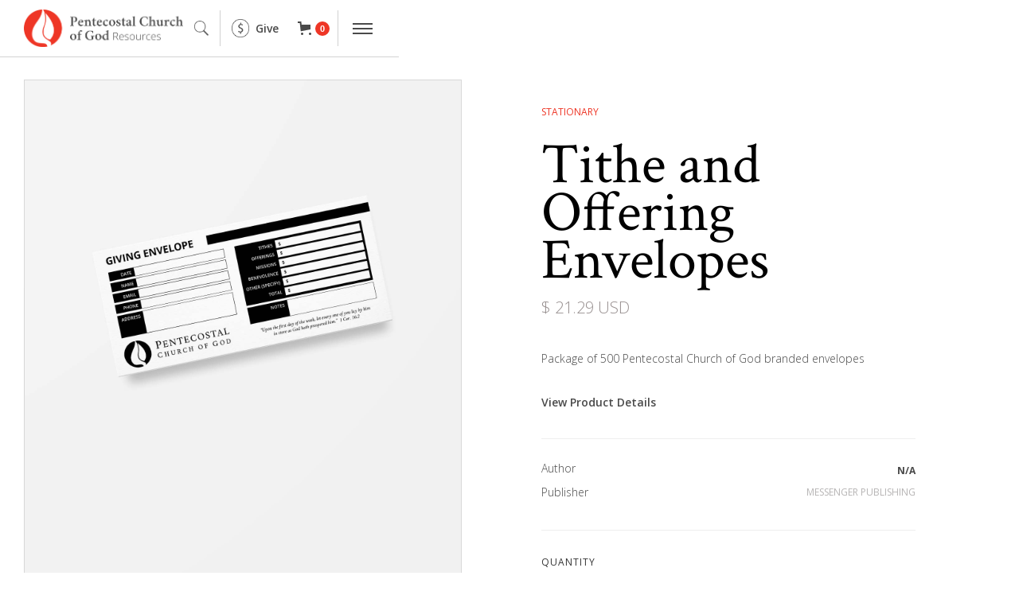

--- FILE ---
content_type: text/html
request_url: https://www.pcg.org/product/tithe-and-offering-envelopes
body_size: 11000
content:
<!DOCTYPE html><!-- This site was created in Webflow. https://webflow.com --><!-- Last Published: Thu Jan 15 2026 17:40:48 GMT+0000 (Coordinated Universal Time) --><html data-wf-domain="www.pcg.org" data-wf-page="61620ae6850d07f66b55bb55" data-wf-site="5da396c9848a167a29dc6619" data-wf-collection="61620ae6850d07707b55ba91" data-wf-item-slug="tithe-and-offering-envelopes"><head><meta charset="utf-8"/><title>PCG</title><meta content="width=device-width, initial-scale=1" name="viewport"/><meta content="Webflow" name="generator"/><link href="https://cdn.prod.website-files.com/5da396c9848a167a29dc6619/css/wearepcg.webflow.shared.c4900d94f.css" rel="stylesheet" type="text/css" integrity="sha384-xJANlP9kt4tbxUy19bRd5HT2+6xYDUX4xIxHHqiDTrrGlFiSbZAJajNOGZUEhRei" crossorigin="anonymous"/><link href="https://fonts.googleapis.com" rel="preconnect"/><link href="https://fonts.gstatic.com" rel="preconnect" crossorigin="anonymous"/><script src="https://ajax.googleapis.com/ajax/libs/webfont/1.6.26/webfont.js" type="text/javascript"></script><script type="text/javascript">WebFont.load({  google: {    families: ["Open Sans:300,300italic,400,400italic,600,600italic,700,700italic,800,800italic","PT Serif:400,400italic,700,700italic","Crimson Text:regular,italic,600,600italic,700,700italic","Corben:regular,700","Square Peg:regular"]  }});</script><script type="text/javascript">!function(o,c){var n=c.documentElement,t=" w-mod-";n.className+=t+"js",("ontouchstart"in o||o.DocumentTouch&&c instanceof DocumentTouch)&&(n.className+=t+"touch")}(window,document);</script><link href="https://cdn.prod.website-files.com/5da396c9848a167a29dc6619/5e69237bc6177d80cca6fddf_PCG%20favicon.png" rel="shortcut icon" type="image/x-icon"/><link href="https://cdn.prod.website-files.com/5da396c9848a167a29dc6619/5e6923f3428ef865125f3163_PCG%20-%20webclip.png" rel="apple-touch-icon"/><script async="" src="https://www.googletagmanager.com/gtag/js?id=UA-167720479-1"></script><script type="text/javascript">window.dataLayer = window.dataLayer || [];function gtag(){dataLayer.push(arguments);}gtag('js', new Date());gtag('config', 'UA-167720479-1', {'anonymize_ip': false});gtag('event', 'view_item', {'items': [{'id': '61620ae6850d077b8855bf81'}]});</script><script src="https://cdn.prod.website-files.com/5da396c9848a167a29dc6619%2F66ba5a08efe71070f98dd10a%2F672d3871c30ab0275a1bea4a%2Flflq59703g-1.1.1.js" type="text/javascript"></script><script src="https://js.stripe.com/v3/" type="text/javascript" data-wf-ecomm-key="pk_live_nyPnaDuxaj8zDxRbuaPHJjip" data-wf-ecomm-acct-id="acct_1BJRTFJw1XrcEZ25"></script><script type="text/javascript">window.__WEBFLOW_CURRENCY_SETTINGS = {"currencyCode":"USD","symbol":"$","decimal":".","fractionDigits":2,"group":",","template":"{{wf {\"path\":\"symbol\",\"type\":\"PlainText\"} }} {{wf {\"path\":\"amount\",\"type\":\"CommercePrice\"} }} {{wf {\"path\":\"currencyCode\",\"type\":\"PlainText\"} }}","hideDecimalForWholeNumbers":false};</script></head><body><div data-collapse="all" data-animation="default" data-duration="400" data-easing="ease-in-out-cubic" data-easing2="ease-in-out-cubic" data-w-id="dd57efcf-3e28-52db-de6e-c5e0985ca324" role="banner" class="resource-nav-header w-nav"><div class="resource-nav-container"><a href="/resources/overview" data-w-id="dd57efcf-3e28-52db-de6e-c5e0985ca326" class="brand-2 w-nav-brand"><img src="https://cdn.prod.website-files.com/5da396c9848a167a29dc6619/5ee3ffa1626ee33c53e0d795_Logo%20-%20PCG%20Resources.png" alt="" class="resources-logo"/></a><div class="search-container"><form action="/search" class="search-2 w-form"><input class="search-input w-input" maxlength="256" name="query" placeholder="Search Resources" type="search" id="search" required=""/><input type="submit" class="button search w-button" value="Search"/></form></div><div class="resource-nav-contain-right"><div class="resource-nav-icons"><a data-w-id="dd57efcf-3e28-52db-de6e-c5e0985ca32a" href="#" class="resource-nav-link x-close w-inline-block"><img src="https://cdn.prod.website-files.com/5da396c9848a167a29dc6619/5e6fb900456f9621655013cd_x.png" alt="" class="resource-nav-icon"/></a><a data-w-id="d99a3515-e65a-56fe-55d8-488190796996" href="#" class="resource-nav-link search w-inline-block"><img src="https://cdn.prod.website-files.com/5da396c9848a167a29dc6619/5ee4006f0258e1070c178091_search%20icon.png" alt="" class="resource-nav-icon"/></a><div class="vert-divide"></div><a data-w-id="dd57efcf-3e28-52db-de6e-c5e0985ca32d" href="https://give.ministrylinq.com/App/Form/e017da9d-c841-4d11-a6c2-942c282821f5" target="_blank" class="resource-nav-link give w-inline-block"><img src="https://cdn.prod.website-files.com/5da396c9848a167a29dc6619/5ee402a5a104dae7f4df823c_dollar%20icon.png" sizes="(max-width: 479px) 100vw, 239.984375px" srcset="https://cdn.prod.website-files.com/5da396c9848a167a29dc6619/5ee402a5a104dae7f4df823c_dollar%20icon-p-500.png 500w, https://cdn.prod.website-files.com/5da396c9848a167a29dc6619/5ee402a5a104dae7f4df823c_dollar%20icon.png 828w" alt="" class="image-35"/><div class="paragraph-main---open-sans resourcenav">Give</div></a><div data-node-type="commerce-cart-wrapper" data-open-product="" data-wf-cart-type="rightSidebar" data-wf-cart-query="query Dynamo3 {
  database {
    id
    commerceOrder {
      comment
      extraItems {
        name
        pluginId
        pluginName
        price {
          decimalValue
          string
          unit
          value
        }
      }
      id
      startedOn
      statusFlags {
        hasDownloads
        hasSubscription
        isFreeOrder
        requiresShipping
      }
      subtotal {
        decimalValue
        string
        unit
        value
      }
      total {
        decimalValue
        string
        unit
        value
      }
      updatedOn
      userItems {
        count
        id
        price {
          value
          unit
          decimalValue
          string
        }
        product {
          id
          cmsLocaleId
          draft
          archived
          f_name_: name
          f_sku_properties_3dr: skuProperties {
            id
            name
            enum {
              id
              name
              slug
            }
          }
        }
        rowTotal {
          decimalValue
          string
          unit
          value
        }
        sku {
          cmsLocaleId
          draft
          archived
          f_main_image_4dr: mainImage {
            url
            file {
              size
              origFileName
              createdOn
              updatedOn
              mimeType
              width
              height
              variants {
                origFileName
                quality
                height
                width
                s3Url
                error
                size
              }
            }
            alt
          }
          f_sku_values_3dr: skuValues {
            property {
              id
            }
            value {
              id
            }
          }
          id
        }
        subscriptionFrequency
        subscriptionInterval
        subscriptionTrial
      }
      userItemsCount
    }
  }
  site {
    commerce {
      id
      businessAddress {
        country
      }
      defaultCountry
      defaultCurrency
      quickCheckoutEnabled
    }
  }
}" data-wf-page-link-href-prefix="" class="w-commerce-commercecartwrapper"><a href="#" data-node-type="commerce-cart-open-link" role="button" data-w-id="dd57efcf-3e28-52db-de6e-c5e0985ca332" class="w-commerce-commercecartopenlink cart-button-2 w-inline-block" aria-haspopup="dialog" aria-label="Open cart"><svg class="w-commerce-commercecartopenlinkicon icon-5" width="17px" height="17px" viewBox="0 0 17 17"><g stroke="none" stroke-width="1" fill="none" fill-rule="evenodd"><path d="M2.60592789,2 L0,2 L0,0 L4.39407211,0 L4.84288393,4 L16,4 L16,9.93844589 L3.76940945,12.3694378 L2.60592789,2 Z M15.5,17 C14.6715729,17 14,16.3284271 14,15.5 C14,14.6715729 14.6715729,14 15.5,14 C16.3284271,14 17,14.6715729 17,15.5 C17,16.3284271 16.3284271,17 15.5,17 Z M5.5,17 C4.67157288,17 4,16.3284271 4,15.5 C4,14.6715729 4.67157288,14 5.5,14 C6.32842712,14 7,14.6715729 7,15.5 C7,16.3284271 6.32842712,17 5.5,17 Z" fill="currentColor" fill-rule="nonzero"></path></g></svg><div data-wf-bindings="%5B%7B%22innerHTML%22%3A%7B%22type%22%3A%22Number%22%2C%22filter%22%3A%7B%22type%22%3A%22numberPrecision%22%2C%22params%22%3A%5B%220%22%2C%22numberPrecision%22%5D%7D%2C%22dataPath%22%3A%22database.commerceOrder.userItemsCount%22%7D%7D%5D" class="w-commerce-commercecartopenlinkcount cart-quantity">0</div></a><div data-node-type="commerce-cart-container-wrapper" style="display:none" class="w-commerce-commercecartcontainerwrapper w-commerce-commercecartcontainerwrapper--cartType-rightSidebar"><div data-node-type="commerce-cart-container" role="dialog" class="w-commerce-commercecartcontainer"><div class="w-commerce-commercecartheader"><h4 class="w-commerce-commercecartheading checkout-heading">Your Cart</h4><a href="#" data-node-type="commerce-cart-close-link" role="button" class="w-commerce-commercecartcloselink w-inline-block" aria-label="Close cart"><svg width="16px" height="16px" viewBox="0 0 16 16"><g stroke="none" stroke-width="1" fill="none" fill-rule="evenodd"><g fill-rule="nonzero" fill="#333333"><polygon points="6.23223305 8 0.616116524 13.6161165 2.38388348 15.3838835 8 9.76776695 13.6161165 15.3838835 15.3838835 13.6161165 9.76776695 8 15.3838835 2.38388348 13.6161165 0.616116524 8 6.23223305 2.38388348 0.616116524 0.616116524 2.38388348 6.23223305 8"></polygon></g></g></svg></a></div><div class="w-commerce-commercecartformwrapper"><form data-node-type="commerce-cart-form" style="display:none" class="w-commerce-commercecartform"><script type="text/x-wf-template" id="wf-template-dd57efcf-3e28-52db-de6e-c5e0985ca33e">%3Cdiv%20class%3D%22w-commerce-commercecartitem%22%3E%3Cimg%20data-wf-bindings%3D%22%255B%257B%2522src%2522%253A%257B%2522type%2522%253A%2522ImageRef%2522%252C%2522filter%2522%253A%257B%2522type%2522%253A%2522identity%2522%252C%2522params%2522%253A%255B%255D%257D%252C%2522dataPath%2522%253A%2522database.commerceOrder.userItems%255B%255D.sku.f_main_image_4dr%2522%257D%257D%255D%22%20src%3D%22%22%20alt%3D%22%22%20class%3D%22w-commerce-commercecartitemimage%20w-dyn-bind-empty%22%2F%3E%3Cdiv%20class%3D%22w-commerce-commercecartiteminfo%22%3E%3Cdiv%20data-wf-bindings%3D%22%255B%257B%2522innerHTML%2522%253A%257B%2522type%2522%253A%2522PlainText%2522%252C%2522filter%2522%253A%257B%2522type%2522%253A%2522identity%2522%252C%2522params%2522%253A%255B%255D%257D%252C%2522dataPath%2522%253A%2522database.commerceOrder.userItems%255B%255D.product.f_name_%2522%257D%257D%255D%22%20class%3D%22w-commerce-commercecartproductname%20checkout-main-bold%20w-dyn-bind-empty%22%3E%3C%2Fdiv%3E%3Cdiv%20data-wf-bindings%3D%22%255B%257B%2522innerHTML%2522%253A%257B%2522type%2522%253A%2522CommercePrice%2522%252C%2522filter%2522%253A%257B%2522type%2522%253A%2522price%2522%252C%2522params%2522%253A%255B%255D%257D%252C%2522dataPath%2522%253A%2522database.commerceOrder.userItems%255B%255D.price%2522%257D%257D%255D%22%20class%3D%22checkout-main%20light%22%3E%24%C2%A00.00%C2%A0USD%3C%2Fdiv%3E%3Cscript%20type%3D%22text%2Fx-wf-template%22%20id%3D%22wf-template-dd57efcf-3e28-52db-de6e-c5e0985ca344%22%3E%253Cli%2520class%253D%2522checkout-main%2520vertmargin%2520small%2522%253E%253Cspan%2520data-wf-bindings%253D%2522%25255B%25257B%252522innerHTML%252522%25253A%25257B%252522type%252522%25253A%252522PlainText%252522%25252C%252522filter%252522%25253A%25257B%252522type%252522%25253A%252522identity%252522%25252C%252522params%252522%25253A%25255B%25255D%25257D%25252C%252522dataPath%252522%25253A%252522database.commerceOrder.userItems%25255B%25255D.product.f_sku_properties_3dr%25255B%25255D.name%252522%25257D%25257D%25255D%2522%2520class%253D%2522w-dyn-bind-empty%2522%253E%253C%252Fspan%253E%253Cspan%253E%253A%2520%253C%252Fspan%253E%253Cspan%2520data-wf-bindings%253D%2522%25255B%25257B%252522innerHTML%252522%25253A%25257B%252522type%252522%25253A%252522CommercePropValues%252522%25252C%252522filter%252522%25253A%25257B%252522type%252522%25253A%252522identity%252522%25252C%252522params%252522%25253A%25255B%25255D%25257D%25252C%252522dataPath%252522%25253A%252522database.commerceOrder.userItems%25255B%25255D.product.f_sku_properties_3dr%25255B%25255D%252522%25257D%25257D%25255D%2522%2520class%253D%2522w-dyn-bind-empty%2522%253E%253C%252Fspan%253E%253C%252Fli%253E%3C%2Fscript%3E%3Cul%20data-wf-bindings%3D%22%255B%257B%2522optionSets%2522%253A%257B%2522type%2522%253A%2522CommercePropTable%2522%252C%2522filter%2522%253A%257B%2522type%2522%253A%2522identity%2522%252C%2522params%2522%253A%255B%255D%257D%252C%2522dataPath%2522%253A%2522database.commerceOrder.userItems%255B%255D.product.f_sku_properties_3dr%5B%5D%2522%257D%257D%252C%257B%2522optionValues%2522%253A%257B%2522type%2522%253A%2522CommercePropValues%2522%252C%2522filter%2522%253A%257B%2522type%2522%253A%2522identity%2522%252C%2522params%2522%253A%255B%255D%257D%252C%2522dataPath%2522%253A%2522database.commerceOrder.userItems%255B%255D.sku.f_sku_values_3dr%2522%257D%257D%255D%22%20class%3D%22w-commerce-commercecartoptionlist%22%20data-wf-collection%3D%22database.commerceOrder.userItems%255B%255D.product.f_sku_properties_3dr%22%20data-wf-template-id%3D%22wf-template-dd57efcf-3e28-52db-de6e-c5e0985ca344%22%3E%3Cli%20class%3D%22checkout-main%20vertmargin%20small%22%3E%3Cspan%20data-wf-bindings%3D%22%255B%257B%2522innerHTML%2522%253A%257B%2522type%2522%253A%2522PlainText%2522%252C%2522filter%2522%253A%257B%2522type%2522%253A%2522identity%2522%252C%2522params%2522%253A%255B%255D%257D%252C%2522dataPath%2522%253A%2522database.commerceOrder.userItems%255B%255D.product.f_sku_properties_3dr%255B%255D.name%2522%257D%257D%255D%22%20class%3D%22w-dyn-bind-empty%22%3E%3C%2Fspan%3E%3Cspan%3E%3A%20%3C%2Fspan%3E%3Cspan%20data-wf-bindings%3D%22%255B%257B%2522innerHTML%2522%253A%257B%2522type%2522%253A%2522CommercePropValues%2522%252C%2522filter%2522%253A%257B%2522type%2522%253A%2522identity%2522%252C%2522params%2522%253A%255B%255D%257D%252C%2522dataPath%2522%253A%2522database.commerceOrder.userItems%255B%255D.product.f_sku_properties_3dr%255B%255D%2522%257D%257D%255D%22%20class%3D%22w-dyn-bind-empty%22%3E%3C%2Fspan%3E%3C%2Fli%3E%3C%2Ful%3E%3Ca%20href%3D%22%23%22%20role%3D%22%22%20data-wf-bindings%3D%22%255B%257B%2522data-commerce-sku-id%2522%253A%257B%2522type%2522%253A%2522ItemRef%2522%252C%2522filter%2522%253A%257B%2522type%2522%253A%2522identity%2522%252C%2522params%2522%253A%255B%255D%257D%252C%2522dataPath%2522%253A%2522database.commerceOrder.userItems%255B%255D.sku.id%2522%257D%257D%255D%22%20class%3D%22w-inline-block%22%20data-wf-cart-action%3D%22remove-item%22%20data-commerce-sku-id%3D%22%22%20aria-label%3D%22Remove%20item%20from%20cart%22%3E%3Cdiv%20class%3D%22checkout-main%20colored%22%3ERemove%3C%2Fdiv%3E%3C%2Fa%3E%3C%2Fdiv%3E%3Cinput%20data-wf-bindings%3D%22%255B%257B%2522value%2522%253A%257B%2522type%2522%253A%2522Number%2522%252C%2522filter%2522%253A%257B%2522type%2522%253A%2522numberPrecision%2522%252C%2522params%2522%253A%255B%25220%2522%252C%2522numberPrecision%2522%255D%257D%252C%2522dataPath%2522%253A%2522database.commerceOrder.userItems%255B%255D.count%2522%257D%257D%252C%257B%2522data-commerce-sku-id%2522%253A%257B%2522type%2522%253A%2522ItemRef%2522%252C%2522filter%2522%253A%257B%2522type%2522%253A%2522identity%2522%252C%2522params%2522%253A%255B%255D%257D%252C%2522dataPath%2522%253A%2522database.commerceOrder.userItems%255B%255D.sku.id%2522%257D%257D%255D%22%20class%3D%22w-commerce-commercecartquantity%20cart-quantity-2%22%20required%3D%22%22%20pattern%3D%22%5E%5B0-9%5D%2B%24%22%20inputMode%3D%22numeric%22%20type%3D%22number%22%20name%3D%22quantity%22%20autoComplete%3D%22off%22%20data-wf-cart-action%3D%22update-item-quantity%22%20data-commerce-sku-id%3D%22%22%20value%3D%221%22%2F%3E%3C%2Fdiv%3E</script><div class="w-commerce-commercecartlist" data-wf-collection="database.commerceOrder.userItems" data-wf-template-id="wf-template-dd57efcf-3e28-52db-de6e-c5e0985ca33e"><div class="w-commerce-commercecartitem"><img data-wf-bindings="%5B%7B%22src%22%3A%7B%22type%22%3A%22ImageRef%22%2C%22filter%22%3A%7B%22type%22%3A%22identity%22%2C%22params%22%3A%5B%5D%7D%2C%22dataPath%22%3A%22database.commerceOrder.userItems%5B%5D.sku.f_main_image_4dr%22%7D%7D%5D" src="" alt="" class="w-commerce-commercecartitemimage w-dyn-bind-empty"/><div class="w-commerce-commercecartiteminfo"><div data-wf-bindings="%5B%7B%22innerHTML%22%3A%7B%22type%22%3A%22PlainText%22%2C%22filter%22%3A%7B%22type%22%3A%22identity%22%2C%22params%22%3A%5B%5D%7D%2C%22dataPath%22%3A%22database.commerceOrder.userItems%5B%5D.product.f_name_%22%7D%7D%5D" class="w-commerce-commercecartproductname checkout-main-bold w-dyn-bind-empty"></div><div data-wf-bindings="%5B%7B%22innerHTML%22%3A%7B%22type%22%3A%22CommercePrice%22%2C%22filter%22%3A%7B%22type%22%3A%22price%22%2C%22params%22%3A%5B%5D%7D%2C%22dataPath%22%3A%22database.commerceOrder.userItems%5B%5D.price%22%7D%7D%5D" class="checkout-main light">$ 0.00 USD</div><script type="text/x-wf-template" id="wf-template-dd57efcf-3e28-52db-de6e-c5e0985ca344">%3Cli%20class%3D%22checkout-main%20vertmargin%20small%22%3E%3Cspan%20data-wf-bindings%3D%22%255B%257B%2522innerHTML%2522%253A%257B%2522type%2522%253A%2522PlainText%2522%252C%2522filter%2522%253A%257B%2522type%2522%253A%2522identity%2522%252C%2522params%2522%253A%255B%255D%257D%252C%2522dataPath%2522%253A%2522database.commerceOrder.userItems%255B%255D.product.f_sku_properties_3dr%255B%255D.name%2522%257D%257D%255D%22%20class%3D%22w-dyn-bind-empty%22%3E%3C%2Fspan%3E%3Cspan%3E%3A%20%3C%2Fspan%3E%3Cspan%20data-wf-bindings%3D%22%255B%257B%2522innerHTML%2522%253A%257B%2522type%2522%253A%2522CommercePropValues%2522%252C%2522filter%2522%253A%257B%2522type%2522%253A%2522identity%2522%252C%2522params%2522%253A%255B%255D%257D%252C%2522dataPath%2522%253A%2522database.commerceOrder.userItems%255B%255D.product.f_sku_properties_3dr%255B%255D%2522%257D%257D%255D%22%20class%3D%22w-dyn-bind-empty%22%3E%3C%2Fspan%3E%3C%2Fli%3E</script><ul data-wf-bindings="%5B%7B%22optionSets%22%3A%7B%22type%22%3A%22CommercePropTable%22%2C%22filter%22%3A%7B%22type%22%3A%22identity%22%2C%22params%22%3A%5B%5D%7D%2C%22dataPath%22%3A%22database.commerceOrder.userItems%5B%5D.product.f_sku_properties_3dr[]%22%7D%7D%2C%7B%22optionValues%22%3A%7B%22type%22%3A%22CommercePropValues%22%2C%22filter%22%3A%7B%22type%22%3A%22identity%22%2C%22params%22%3A%5B%5D%7D%2C%22dataPath%22%3A%22database.commerceOrder.userItems%5B%5D.sku.f_sku_values_3dr%22%7D%7D%5D" class="w-commerce-commercecartoptionlist" data-wf-collection="database.commerceOrder.userItems%5B%5D.product.f_sku_properties_3dr" data-wf-template-id="wf-template-dd57efcf-3e28-52db-de6e-c5e0985ca344"><li class="checkout-main vertmargin small"><span data-wf-bindings="%5B%7B%22innerHTML%22%3A%7B%22type%22%3A%22PlainText%22%2C%22filter%22%3A%7B%22type%22%3A%22identity%22%2C%22params%22%3A%5B%5D%7D%2C%22dataPath%22%3A%22database.commerceOrder.userItems%5B%5D.product.f_sku_properties_3dr%5B%5D.name%22%7D%7D%5D" class="w-dyn-bind-empty"></span><span>: </span><span data-wf-bindings="%5B%7B%22innerHTML%22%3A%7B%22type%22%3A%22CommercePropValues%22%2C%22filter%22%3A%7B%22type%22%3A%22identity%22%2C%22params%22%3A%5B%5D%7D%2C%22dataPath%22%3A%22database.commerceOrder.userItems%5B%5D.product.f_sku_properties_3dr%5B%5D%22%7D%7D%5D" class="w-dyn-bind-empty"></span></li></ul><a href="#" role="" data-wf-bindings="%5B%7B%22data-commerce-sku-id%22%3A%7B%22type%22%3A%22ItemRef%22%2C%22filter%22%3A%7B%22type%22%3A%22identity%22%2C%22params%22%3A%5B%5D%7D%2C%22dataPath%22%3A%22database.commerceOrder.userItems%5B%5D.sku.id%22%7D%7D%5D" class="w-inline-block" data-wf-cart-action="remove-item" data-commerce-sku-id="" aria-label="Remove item from cart"><div class="checkout-main colored">Remove</div></a></div><input data-wf-bindings="%5B%7B%22value%22%3A%7B%22type%22%3A%22Number%22%2C%22filter%22%3A%7B%22type%22%3A%22numberPrecision%22%2C%22params%22%3A%5B%220%22%2C%22numberPrecision%22%5D%7D%2C%22dataPath%22%3A%22database.commerceOrder.userItems%5B%5D.count%22%7D%7D%2C%7B%22data-commerce-sku-id%22%3A%7B%22type%22%3A%22ItemRef%22%2C%22filter%22%3A%7B%22type%22%3A%22identity%22%2C%22params%22%3A%5B%5D%7D%2C%22dataPath%22%3A%22database.commerceOrder.userItems%5B%5D.sku.id%22%7D%7D%5D" class="w-commerce-commercecartquantity cart-quantity-2" required="" pattern="^[0-9]+$" inputMode="numeric" type="number" name="quantity" autoComplete="off" data-wf-cart-action="update-item-quantity" data-commerce-sku-id="" value="1"/></div></div><div class="w-commerce-commercecartfooter"><div aria-live="" aria-atomic="false" class="w-commerce-commercecartlineitem"><div class="checkout-price">Subtotal</div><div data-wf-bindings="%5B%7B%22innerHTML%22%3A%7B%22type%22%3A%22CommercePrice%22%2C%22filter%22%3A%7B%22type%22%3A%22price%22%2C%22params%22%3A%5B%5D%7D%2C%22dataPath%22%3A%22database.commerceOrder.subtotal%22%7D%7D%5D" class="w-commerce-commercecartordervalue checkout-price bold"></div></div><div><a href="/checkout" value="Continue to Checkout" data-node-type="cart-checkout-button" class="w-commerce-commercecartcheckoutbutton checkout-button-2" data-loading-text="Hang Tight..." data-publishable-key="pk_live_51BJRTFJw1XrcEZ254cTyLuHYB8LJDq2HSHTGFbBReAuwctg3qCvJnSAxKAbQ99cJETu1wHhIfFxhTVn1WW1sYXik00kzW2dIrl">Continue to Checkout</a></div></div></form><div class="w-commerce-commercecartemptystate"><div class="checkout-main">Nothing here yet.</div></div><div aria-live="" style="display:none" data-node-type="commerce-cart-error" class="w-commerce-commercecarterrorstate"><div class="checkout-main dark w-cart-error-msg" data-w-cart-quantity-error="Product is not available in this quantity." data-w-cart-general-error="Something went wrong when adding this item to the cart." data-w-cart-checkout-error="Checkout is disabled on this site." data-w-cart-cart_order_min-error="The order minimum was not met. Add more items to your cart to continue." data-w-cart-subscription_error-error="Before you purchase, please use your email invite to verify your address so we can send order updates.">Product is not available in this quantity.</div></div></div></div></div></div><div class="vert-divide"></div></div><div data-w-id="dd57efcf-3e28-52db-de6e-c5e0985ca363" class="menu-button-resources w-nav-button"><div data-w-id="dd57efcf-3e28-52db-de6e-c5e0985ca364" class="nav-line-wrapper"><div data-w-id="dd57efcf-3e28-52db-de6e-c5e0985ca365" class="nav-line dark"></div><div data-w-id="dd57efcf-3e28-52db-de6e-c5e0985ca366" class="nav-line dark"></div><div data-w-id="dd57efcf-3e28-52db-de6e-c5e0985ca367" class="nav-line dark"></div></div></div><nav role="navigation" class="lightbox-nav-menu w-nav-menu"><div class="nav-spacer resource-nav"></div><div class="w-layout-grid grid-8"><div class="resource-nav-contain"><a href="/" target="_blank" class="nav-menu-link resources bold w-inline-block"><div class="paragraph-large navlink bold">PCG Ministries</div></a><a href="/missions/onechance" target="_blank" class="nav-menu-link resources bold w-inline-block"><div class="paragraph-large navlink bold">One Chance</div></a><a href="/resources/overview" class="nav-menu-link resources bold w-inline-block"><div class="paragraph-large navlink bold">Resources Home</div></a><a href="/resources/training-options" class="nav-menu-link resources bold w-inline-block"><div class="paragraph-large navlink bold">Training Options</div></a><a href="/resources/courses" class="nav-menu-link resources bold w-inline-block"><div class="paragraph-large navlink bold">Online Courses</div></a><a href="/resources/brand/overview" class="nav-menu-link resources bold w-inline-block"><div class="paragraph-large navlink bold">Brand &amp; Style Guide</div></a></div><div id="w-node-dd57efcf-3e28-52db-de6e-c5e0985ca375-985ca324" class="resource-nav-contain"><div class="w-dyn-list"><div role="list" class="w-dyn-items"><div role="listitem" class="w-dyn-item"><a href="/resource-types-free/article" class="nav-menu-link resources w-inline-block"><div class="paragraph-large navlink">Article</div><div class="paragraph-large navlink">s</div></a></div><div role="listitem" class="w-dyn-item"><a href="/resource-types-free/devotional" class="nav-menu-link resources w-inline-block"><div class="paragraph-large navlink">Devotional</div><div class="paragraph-large navlink">s</div></a></div><div role="listitem" class="w-dyn-item"><a href="/resource-types-free/podcast" class="nav-menu-link resources w-inline-block"><div class="paragraph-large navlink">Podcast</div><div class="paragraph-large navlink">s</div></a></div><div role="listitem" class="w-dyn-item"><a href="/resource-types-free/sermon" class="nav-menu-link resources w-inline-block"><div class="paragraph-large navlink">Sermon</div><div class="paragraph-large navlink">s</div></a></div><div role="listitem" class="w-dyn-item"><a href="/resource-types-free/video" class="nav-menu-link resources w-inline-block"><div class="paragraph-large navlink">Video</div><div class="paragraph-large navlink">s</div></a></div></div></div><a href="/resources/resource-category-search" class="nav-menu-link resources more w-inline-block"><div class="paragraph-large navlink small allcaps">all free resources &gt;</div></a></div><div id="w-node-dd57efcf-3e28-52db-de6e-c5e0985ca37f-985ca324" class="resource-nav-contain"><div class="w-dyn-list"><div role="list" class="w-dyn-items"><div role="listitem" class="w-dyn-item"><a href="/category/sale" class="nav-menu-link resources w-inline-block"><div class="paragraph-large navlink">Sale</div></a></div><div role="listitem" class="w-dyn-item"><a href="/category/merch-apparel" class="nav-menu-link resources w-inline-block"><div class="paragraph-large navlink">Merch / Apparel</div></a></div><div role="listitem" class="w-dyn-item"><a href="/category/book" class="nav-menu-link resources w-inline-block"><div class="paragraph-large navlink">Books</div></a></div><div role="listitem" class="w-dyn-item"><a href="/category/ministers-study-series" class="nav-menu-link resources w-inline-block"><div class="paragraph-large navlink">Credentials</div></a></div><div role="listitem" class="w-dyn-item"><a href="/category/curriculum" class="nav-menu-link resources w-inline-block"><div class="paragraph-large navlink">Curriculum</div></a></div></div></div><a href="/resources/store" class="nav-menu-link resources more w-inline-block"><div class="paragraph-large navlink small allcaps">all for-purchase &gt;</div></a></div><div class="resource-nav-contain topic"><a href="/resources/overview" class="nav-menu-link resources bold w-inline-block"><div class="paragraph-large navlink bold allcaps">topics &gt;</div></a><a href="/resources/overview" class="nav-menu-link resources small w-inline-block"><div class="paragraph-large navlink small">Pursuing God&#x27;s Presence</div></a><a href="/resources/overview" class="nav-menu-link resources w-inline-block"><div class="paragraph-large navlink small">Contending for Mission</div></a><a href="/resources/overview" class="nav-menu-link resources w-inline-block"><div class="paragraph-large navlink small">Growing the Church</div></a><a href="/resources/overview" class="nav-menu-link resources more w-inline-block"><div class="paragraph-large navlink small allcaps">More topics &gt;</div></a></div><div class="resource-nav-contain scripture"><a href="/resources/overview" class="nav-menu-link resources bold w-inline-block"><div class="paragraph-large navlink bold allcaps">scripture &gt;</div></a><a href="/resources/overview" class="nav-menu-link resources w-inline-block"><div class="paragraph-large navlink small">Option 1</div></a><a href="/resources/overview" class="nav-menu-link resources w-inline-block"><div class="paragraph-large navlink small">Option 2</div></a><a href="/resources/overview" class="nav-menu-link resources w-inline-block"><div class="paragraph-large navlink small">Option 3</div></a><a href="/resources/overview" class="nav-menu-link resources more w-inline-block"><div class="paragraph-large navlink small allcaps">More Scriptures &gt;</div></a></div><div class="resource-nav-contain series"><a href="/resources/overview" class="nav-menu-link resources bold w-inline-block"><div class="paragraph-large navlink bold allcaps">Series &gt;</div></a><a href="/resources/overview" class="nav-menu-link resources w-inline-block"><div class="paragraph-large navlink small">Option 1</div></a><a href="/resources/overview" class="nav-menu-link resources more w-inline-block"><div class="paragraph-large navlink small allcaps">More Series &gt;</div></a></div></div></nav></div></div></div><div data-w-id="5c91a03f-915e-4334-7790-d849ceb1bf8b" class="body-main no-margin"><div class="section-12 cc-product-detail"><div data-wf-sku-bindings="%5B%7B%22from%22%3A%22f_main_image_4dr.url%22%2C%22to%22%3A%22style.background-image%22%7D%5D" style="background-image:url(&quot;https://cdn.prod.website-files.com/5e7bd8c75af799ec6e40da69/62014ea8f789ac7ad360d19e_Stationary%20-%20v2.jpg&quot;)" class="product-image"><div class="div-block-210 w-condition-invisible"><img src="https://cdn.prod.website-files.com/5da396c9848a167a29dc6619/6893b7cff7569fc3e83bc172_preorder.png" loading="lazy" alt="" class="sale-tag"/></div><div class="div-block-210 w-condition-invisible"><img src="https://cdn.prod.website-files.com/5da396c9848a167a29dc6619/61310a10be968c42fffd8f76_Sale%20Tag.png" loading="lazy" alt="" class="sale-tag"/></div></div><div class="product-details-wrap"><div class="product-detail-main-details"><a href="/category/stationary" class="link-block-11 w-inline-block"><div class="heading-5---open-sans">Stationary</div></a><h1 class="heading-1 product">Tithe and Offering Envelopes</h1><div class="div-block-197"><div class="paragraph-large light product w-condition-invisible w-dyn-bind-empty"></div><div class="paragraph-large light product right-margin w-condition-invisible">: </div><div data-wf-sku-bindings="%5B%7B%22from%22%3A%22f_price_%22%2C%22to%22%3A%22innerHTML%22%7D%5D" data-wf-sku-conditions="%7B%22condition%22%3A%7B%22fields%22%3A%7B%22default-sku%3Acompare-at-price%22%3A%7B%22exists%22%3A%22no%22%2C%22type%22%3A%22CommercePrice%22%7D%7D%7D%2C%22timezone%22%3A%22America%2FChicago%22%7D" class="paragraph-large light product">$ 21.29 USD</div><div data-wf-sku-bindings="%5B%7B%22from%22%3A%22f_price_%22%2C%22to%22%3A%22innerHTML%22%7D%5D" data-wf-sku-conditions="%7B%22condition%22%3A%7B%22fields%22%3A%7B%22default-sku%3Acompare-at-price%22%3A%7B%22exists%22%3A%22yes%22%2C%22type%22%3A%22CommercePrice%22%7D%7D%7D%2C%22timezone%22%3A%22America%2FChicago%22%7D" class="paragraph-large light product sale-item w-condition-invisible">$ 21.29 USD</div><div data-wf-sku-bindings="%5B%7B%22from%22%3A%22f_compare_at_price_7dr10dr%22%2C%22to%22%3A%22innerHTML%22%7D%5D" data-wf-sku-conditions="%7B%22condition%22%3A%7B%22fields%22%3A%7B%22default-sku%3Acompare-at-price%22%3A%7B%22exists%22%3A%22yes%22%2C%22type%22%3A%22CommercePrice%22%7D%7D%7D%2C%22timezone%22%3A%22America%2FChicago%22%7D" class="paragraph-large light product strikethrough w-condition-invisible w-dyn-bind-empty"></div></div></div><div class="paragraph-main---open-sans">Package of 500 Pentecostal Church of God branded envelopes</div><div class="paragraph-main---open-sans dark"><a href="#details" class="link-22">View Product Details</a></div><div class="paragraph-main---open-sans dark w-condition-invisible"><a href="#details" class="link-22">Ver Detalles del Producto</a></div><div class="divider"></div><div class="product-informations"><ul role="list" class="w-list-unstyled"><li class="list-item"><div class="paragraph-main---open-sans nopad">Author</div><div class="paragraph-main---open-sans nopad w-condition-invisible">Autor</div><div class="product-detail-measurement"><div class="paragraph-main---open-sans product">N/A</div><a href="#" class="w-inline-block"><div class="paragraph-main---open-sans product w-dyn-bind-empty"></div></a></div></li><li class="list-item w-condition-invisible"><div class="paragraph-main---open-sans nopad">Color</div><div class="product-detail-measurement"><div class="paragraph-main---open-sans product w-dyn-bind-empty"></div></div></li><li class="list-item"><div class="paragraph-main---open-sans nopad">Publisher</div><div class="paragraph-main---open-sans nopad w-condition-invisible">Editor</div><div class="product-detail-measurement"><div class="paragraph-main---open-sans product light nopad">Messenger Publishing</div></div></li><li class="list-item w-condition-invisible"><div class="paragraph-main---open-sans nopad">Material</div><div class="product-detail-measurement"><div class="paragraph-main---open-sans product light nopad w-dyn-bind-empty"></div></div></li><li class="list-item"></li></ul></div><div class="divider"></div><div class="add-to-cart"><form data-node-type="commerce-add-to-cart-form" data-commerce-sku-id="61620ae6850d07853155c0a3" data-loading-text="Adding to cart..." data-commerce-product-id="61620ae6850d077b8855bf81" class="w-commerce-commerceaddtocartform"><div data-wf-sku-bindings="%5B%7B%22from%22%3A%22f_sku_values_3dr%22%2C%22to%22%3A%22optionValues%22%7D%5D" data-commerce-product-sku-values="%7B%7D" data-node-type="commerce-add-to-cart-option-list" data-commerce-product-id="61620ae6850d077b8855bf81" data-preselect-default-variant="true" class="option-list" role="group"></div><label for="quantity-3f8ec8b146ca9ed4b1d9cb3082673eb" class="label">Quantity</label><label for="quantity-3f8ec8b146ca9ed4b1d9cb3082673eb-10" class="label w-condition-invisible">Cantidad</label><div class="product-detail-cta-wrap"><input type="number" pattern="^[0-9]+$" inputMode="numeric" id="quantity-3f8ec8b146ca9ed4b1d9cb3082673eb9" name="commerce-add-to-cart-quantity-input" min="1" class="w-commerce-commerceaddtocartquantityinput text-field cc-quantity-field" value="1"/><input type="submit" data-node-type="commerce-add-to-cart-button" data-loading-text="Adding to cart..." aria-busy="false" aria-haspopup="dialog" class="w-commerce-commerceaddtocartbutton cart-button" value="Add to Cart"/></div></form><div style="display:none" class="w-commerce-commerceaddtocartoutofstock status-message" tabindex="0"><div class="text-block-36">This product is out of stock.</div></div><div aria-live="" data-node-type="commerce-add-to-cart-error" style="display:none" class="w-commerce-commerceaddtocarterror error-state"><div data-node-type="commerce-add-to-cart-error" data-w-add-to-cart-quantity-error="Product is not available in this quantity." data-w-add-to-cart-general-error="Something went wrong when adding this item to the cart." data-w-add-to-cart-mixed-cart-error="You can’t purchase another product with a subscription." data-w-add-to-cart-buy-now-error="Something went wrong when trying to purchase this item." data-w-add-to-cart-checkout-disabled-error="Checkout is disabled on this site." data-w-add-to-cart-select-all-options-error="Please select an option in each set.">Product is not available in this quantity.</div></div></div></div></div></div><div data-w-id="f30afb34-b42d-bc3d-7c2f-3b5c3b5e995f" class="gray-contain2"><div id="details" class="container product"><div class="div-block-50"><a href="#" class="link-block-18 w-inline-block"><div class="heading-5---open-sans product">Stationary</div></a><div class="paragraph-main---open-sans product light"> / </div><div class="paragraph-main---open-sans product light nopad">Church Administration</div></div><div class="dividing-line product"></div><h1 class="heading-3 centered">&quot;And concerning the tithe — the tenth shall be holy unto the Lord&quot; -Lev. 27:32</h1><div class="dividing-line product"></div><div class="nav-spacer xs"></div><div class="paragraph-large bold lesspad">Product Description</div><div class="paragraph-large bold lesspad w-condition-invisible">Descripción del Producto<em><br/></em></div><div class="rich-text w-richtext"><p>&quot;And concerning the tithe — the tenth shall be holy unto the Lord&quot; -Lev. 27:32</p><p>‍</p></div><div class="dividing-line product"></div><div class="nav-spacer xs"></div><div class="paragraph-large bold lesspad">Dimensions</div><div class="w-condition-invisible"></div><div class="rich-text endorsements w-richtext"><p>3 in x 6.25 in</p></div><div class="nav-spacer xs"></div><div class="dividing-line product"></div></div></div><div id="seamless-replace" class="more-episodes"><div class="container nomargin"><h1 class="heading-3---open-sans centered">Related Resources</h1></div><div class="store-collection-wrapper product w-dyn-list"><div class="status-message-2 cc-no-data w-dyn-empty"><div class="text-block-39">No items found.</div></div><div role="navigation" aria-label="List" class="w-pagination-wrapper pagination"></div></div></div><div id="footer" data-w-id="778e7ce2-3425-f955-6da0-c953c4f98fdc" class="_7-footer-nav"><div data-w-id="778e7ce2-3425-f955-6da0-c953c4f98fdd" class="footer-nav-wrapper"><div class="w-row"><div class="column-20 w-col w-col-3"><h5 class="paragraph-large footernav"><a href="/resources/store" class="link-big">Store</a></h5><h5 class="paragraph-large footernav"><a href="/events/listings" class="link-big">Events</a></h5><h5 class="paragraph-large footernav"><a href="https://www.pcg.org/events/impacteternity/english#impactstories" class="link-big">Stories</a></h5><h5 class="paragraph-large footernav"><a href="/about/prayer" class="link-big">Prayer</a></h5><h5 class="paragraph-large footernav"><a href="https://give.ministrylinq.com/App/Form/e017da9d-c841-4d11-a6c2-942c282821f5" target="_blank" class="link-big">Giving</a></h5><h5 class="paragraph-large footernav"><a href="https://rforw.pcg.org/portalentry.aspx?id=pcgreporting&amp;AcceptsCookies=true" target="_blank" class="link-big">Login</a></h5></div><div class="column-21 w-col w-col-2"><h6 class="paragraph-medium footernav">About</h6><h4 class="paragraph-main---open-sans bold"><a href="/about/our-story" class="navlink">Our Story</a></h4><h4 class="paragraph-main---open-sans bold"><a href="/about/1m1m" class="navlink">Our Mission</a></h4><h4 class="paragraph-main---open-sans bold"><a href="/about/leadership" class="navlink">Leadership</a></h4><h4 class="paragraph-main---open-sans bold"><a href="/about/beliefs-bylaws" class="navlink">Beliefs / Bylaws</a></h4><h4 class="paragraph-main---open-sans bold"><a href="/about/credentials" class="navlink">Credentials</a></h4><h4 class="paragraph-main---open-sans bold"><a href="/about/ministry-opportunities" class="navlink">Ministry Openings</a></h4></div><div class="column-22 w-col w-col-2"><h6 class="paragraph-medium footernav">Missions</h6><h4 class="paragraph-main---open-sans bold"><a href="/missions/onechance" class="navlink">One Chance</a></h4><h4 class="paragraph-main---open-sans bold"><a href="/events/impacteternity/english" class="navlink">Impact Eternity</a></h4><h4 class="paragraph-main---open-sans bold"><a href="/missions/world-missions" class="navlink">World Missions</a></h4><h4 class="paragraph-main---open-sans bold"><a href="/missions/native-american" class="navlink">Native American</a></h4><h4 class="paragraph-main---open-sans bold"><a href="/missions/compassion" class="navlink">Compassion</a></h4><h4 class="paragraph-main---open-sans bold"><a href="/missions/disaster-relief" class="navlink">Disaster Relief</a></h4><h4 class="paragraph-main---open-sans bold"><a href="/missions/global-education" class="navlink">Global Education</a></h4></div><div class="column-23 w-col w-col-2"><h6 class="paragraph-medium footernav">Ministries</h6><h4 class="paragraph-main---open-sans bold"><a href="/ministries/women" class="navlink">Women</a></h4><h4 class="paragraph-main---open-sans bold"><a href="/ministries/men" class="navlink">Men</a></h4><h4 class="paragraph-main---open-sans bold"><a href="/ministries/youth" class="navlink">Youth</a></h4><h4 class="paragraph-main---open-sans bold"><a href="/ministries/coaching" class="navlink">Coaching</a></h4><h4 class="paragraph-main---open-sans bold"><a href="/ministries/chaplains" class="navlink">Chaplaincy</a></h4><h4 class="paragraph-main---open-sans bold"><a href="/ministries/pastoralcare" class="navlink">Pastoral Care</a></h4></div><div class="column-24 w-col w-col-3"><h6 class="paragraph-medium footernav"><a href="/resources/overview" class="link-35">Resources</a></h6><h4 class="paragraph-main---open-sans bold"><a href="/multiply/messenger-college" class="navlink">Messenger College</a></h4><h4 class="paragraph-main---open-sans bold"><a href="/multiply/forerunner" class="navlink">Forerunner Experience</a></h4><h4 class="paragraph-main---open-sans bold"><a href="/multiply/messenger-publishing" class="navlink">Messenger Publishing</a></h4><h4 class="paragraph-main---open-sans bold"><a href="/multiply/minister-studies" class="navlink">Online Minister&#x27;s Studies</a></h4><h4 class="paragraph-main---open-sans bold"><a href="/multiply/stewardship" class="navlink">Stewardship Services</a></h4><h4 class="paragraph-main---open-sans bold"><a href="/multiply/extensionfund" target="_blank" class="navlink">Extension Fund</a></h4></div></div></div><div class="dividing-line"></div><div class="footer-logo-wrapper"><a href="/" class="div-block-45 w-inline-block"><img src="https://cdn.prod.website-files.com/5da396c9848a167a29dc6619/5dc9f42a3020d00c070f74fc_PCG%20Logo%20-%20gray.png" width="240" sizes="(max-width: 479px) 100vw, 240px" srcset="https://cdn.prod.website-files.com/5da396c9848a167a29dc6619/5dc9f42a3020d00c070f74fc_PCG%20Logo%20-%20gray-p-500.png 500w, https://cdn.prod.website-files.com/5da396c9848a167a29dc6619/5dc9f42a3020d00c070f74fc_PCG%20Logo%20-%20gray-p-800.png 800w, https://cdn.prod.website-files.com/5da396c9848a167a29dc6619/5dc9f42a3020d00c070f74fc_PCG%20Logo%20-%20gray-p-1080.png 1080w, https://cdn.prod.website-files.com/5da396c9848a167a29dc6619/5dc9f42a3020d00c070f74fc_PCG%20Logo%20-%20gray-p-1600.png 1600w, https://cdn.prod.website-files.com/5da396c9848a167a29dc6619/5dc9f42a3020d00c070f74fc_PCG%20Logo%20-%20gray-p-2000.png 2000w, https://cdn.prod.website-files.com/5da396c9848a167a29dc6619/5dc9f42a3020d00c070f74fc_PCG%20Logo%20-%20gray-p-2600.png 2600w, https://cdn.prod.website-files.com/5da396c9848a167a29dc6619/5dc9f42a3020d00c070f74fc_PCG%20Logo%20-%20gray-p-3200.png 3200w, https://cdn.prod.website-files.com/5da396c9848a167a29dc6619/5dc9f42a3020d00c070f74fc_PCG%20Logo%20-%20gray.png 3600w" alt=""/><p class="paragraph-xs _2line">© 2025 Pentecostal Church of God. All rights reserved.</p></a><div><h5 class="heading-4---crimson footernav">International Mission Center</h5><p class="paragraph-small footer">2701 Brown Trail, Bedford, TX 76021<br/>Mail: PO Box 211866, Bedford, TX 76095<br/>P: 817-554-5900 | E: <a href="mailto:communications@pcg.org?subject=Web%20Inquiry">communications@pcg.org</a></p></div></div></div><div class="backgrounds"><div class="body-main-bg"></div><div class="bg7-footer"><div class="video-wrapper _2"><div data-poster-url="https://cdn.prod.website-files.com/5da396c9848a167a29dc6619/5dcd88f530b4b1604f9d5cef_flame-poster-00001.jpg" data-video-urls="https://cdn.prod.website-files.com/5da396c9848a167a29dc6619/5dcd88f530b4b1604f9d5cef_flame-transcode.mp4,https://cdn.prod.website-files.com/5da396c9848a167a29dc6619/5dcd88f530b4b1604f9d5cef_flame-transcode.webm" data-autoplay="true" data-loop="true" data-wf-ignore="true" class="background-video w-background-video w-background-video-atom"><video id="c7c56081-24e3-5939-085b-c5aeb1d8b2e3-video" autoplay="" loop="" style="background-image:url(&quot;https://cdn.prod.website-files.com/5da396c9848a167a29dc6619/5dcd88f530b4b1604f9d5cef_flame-poster-00001.jpg&quot;)" muted="" playsinline="" data-wf-ignore="true" data-object-fit="cover"><source src="https://cdn.prod.website-files.com/5da396c9848a167a29dc6619/5dcd88f530b4b1604f9d5cef_flame-transcode.mp4" data-wf-ignore="true"/><source src="https://cdn.prod.website-files.com/5da396c9848a167a29dc6619/5dcd88f530b4b1604f9d5cef_flame-transcode.webm" data-wf-ignore="true"/></video></div></div></div></div><script src="https://d3e54v103j8qbb.cloudfront.net/js/jquery-3.5.1.min.dc5e7f18c8.js?site=5da396c9848a167a29dc6619" type="text/javascript" integrity="sha256-9/aliU8dGd2tb6OSsuzixeV4y/faTqgFtohetphbbj0=" crossorigin="anonymous"></script><script src="https://cdn.prod.website-files.com/5da396c9848a167a29dc6619/js/webflow.schunk.1a46086c5c4e5c9f.js" type="text/javascript" integrity="sha384-agtRoeFk4mFXbsEDcQzpIP6KeWa6WFkVEZMH7hV3h4Tv9KsZoq2OzWPbbc6zLbBB" crossorigin="anonymous"></script><script src="https://cdn.prod.website-files.com/5da396c9848a167a29dc6619/js/webflow.schunk.5199c6b8fcafc7d3.js" type="text/javascript" integrity="sha384-fAvnUobPYPNlFcaO9SW6/xSoZKXP4qTYfrfDnHpiEp5rb4YiNR5FBQqF2yVbnDlp" crossorigin="anonymous"></script><script src="https://cdn.prod.website-files.com/5da396c9848a167a29dc6619/js/webflow.schunk.12f66a7a1043bbab.js" type="text/javascript" integrity="sha384-HNZTKJ8WDhYv0MYd2/DshG03tUC884xqMkewa2sbJaXcw0wuKN4aCoLgFT2Rr1lo" crossorigin="anonymous"></script><script src="https://cdn.prod.website-files.com/5da396c9848a167a29dc6619/js/webflow.aac73679.83dda879f66018ef.js" type="text/javascript" integrity="sha384-iub+8l8Pfzg4T+uSuuhZ81fVhTZormqinxb5+1doD444WjDi3FpEcsIYMSt8fW6S" crossorigin="anonymous"></script><!-- Start seamless-pagination custom code -->

<script src="https://cdnjs.cloudflare.com/ajax/libs/jquery.pjax/2.0.1/jquery.pjax.min.js"></script>
<script>
  var containerSelector = '#seamless-replace';
  $(document).pjax(
    '.w-pagination-wrapper a',
    containerSelector,
    {
      container: containerSelector, 
      fragment: containerSelector,
      scrollTo: false,
      timeout: 2500,
    }
  );
  // These 3 lines should reinitialize interactions
  $(document).on('pjax:end', function() {
    Webflow.require('ix2').init();
  });
</script>

<!-- End seamless-pagination custom code --></body></html>

--- FILE ---
content_type: text/css
request_url: https://cdn.prod.website-files.com/5da396c9848a167a29dc6619/css/wearepcg.webflow.shared.c4900d94f.css
body_size: 74658
content:
html {
  -webkit-text-size-adjust: 100%;
  -ms-text-size-adjust: 100%;
  font-family: sans-serif;
}

body {
  margin: 0;
}

article, aside, details, figcaption, figure, footer, header, hgroup, main, menu, nav, section, summary {
  display: block;
}

audio, canvas, progress, video {
  vertical-align: baseline;
  display: inline-block;
}

audio:not([controls]) {
  height: 0;
  display: none;
}

[hidden], template {
  display: none;
}

a {
  background-color: #0000;
}

a:active, a:hover {
  outline: 0;
}

abbr[title] {
  border-bottom: 1px dotted;
}

b, strong {
  font-weight: bold;
}

dfn {
  font-style: italic;
}

h1 {
  margin: .67em 0;
  font-size: 2em;
}

mark {
  color: #000;
  background: #ff0;
}

small {
  font-size: 80%;
}

sub, sup {
  vertical-align: baseline;
  font-size: 75%;
  line-height: 0;
  position: relative;
}

sup {
  top: -.5em;
}

sub {
  bottom: -.25em;
}

img {
  border: 0;
}

svg:not(:root) {
  overflow: hidden;
}

hr {
  box-sizing: content-box;
  height: 0;
}

pre {
  overflow: auto;
}

code, kbd, pre, samp {
  font-family: monospace;
  font-size: 1em;
}

button, input, optgroup, select, textarea {
  color: inherit;
  font: inherit;
  margin: 0;
}

button {
  overflow: visible;
}

button, select {
  text-transform: none;
}

button, html input[type="button"], input[type="reset"] {
  -webkit-appearance: button;
  cursor: pointer;
}

button[disabled], html input[disabled] {
  cursor: default;
}

button::-moz-focus-inner, input::-moz-focus-inner {
  border: 0;
  padding: 0;
}

input {
  line-height: normal;
}

input[type="checkbox"], input[type="radio"] {
  box-sizing: border-box;
  padding: 0;
}

input[type="number"]::-webkit-inner-spin-button, input[type="number"]::-webkit-outer-spin-button {
  height: auto;
}

input[type="search"] {
  -webkit-appearance: none;
}

input[type="search"]::-webkit-search-cancel-button, input[type="search"]::-webkit-search-decoration {
  -webkit-appearance: none;
}

legend {
  border: 0;
  padding: 0;
}

textarea {
  overflow: auto;
}

optgroup {
  font-weight: bold;
}

table {
  border-collapse: collapse;
  border-spacing: 0;
}

td, th {
  padding: 0;
}

@font-face {
  font-family: webflow-icons;
  src: url("[data-uri]") format("truetype");
  font-weight: normal;
  font-style: normal;
}

[class^="w-icon-"], [class*=" w-icon-"] {
  speak: none;
  font-variant: normal;
  text-transform: none;
  -webkit-font-smoothing: antialiased;
  -moz-osx-font-smoothing: grayscale;
  font-style: normal;
  font-weight: normal;
  line-height: 1;
  font-family: webflow-icons !important;
}

.w-icon-slider-right:before {
  content: "";
}

.w-icon-slider-left:before {
  content: "";
}

.w-icon-nav-menu:before {
  content: "";
}

.w-icon-arrow-down:before, .w-icon-dropdown-toggle:before {
  content: "";
}

.w-icon-file-upload-remove:before {
  content: "";
}

.w-icon-file-upload-icon:before {
  content: "";
}

* {
  box-sizing: border-box;
}

html {
  height: 100%;
}

body {
  color: #333;
  background-color: #fff;
  min-height: 100%;
  margin: 0;
  font-family: Arial, sans-serif;
  font-size: 14px;
  line-height: 20px;
}

img {
  vertical-align: middle;
  max-width: 100%;
  display: inline-block;
}

html.w-mod-touch * {
  background-attachment: scroll !important;
}

.w-block {
  display: block;
}

.w-inline-block {
  max-width: 100%;
  display: inline-block;
}

.w-clearfix:before, .w-clearfix:after {
  content: " ";
  grid-area: 1 / 1 / 2 / 2;
  display: table;
}

.w-clearfix:after {
  clear: both;
}

.w-hidden {
  display: none;
}

.w-button {
  color: #fff;
  line-height: inherit;
  cursor: pointer;
  background-color: #3898ec;
  border: 0;
  border-radius: 0;
  padding: 9px 15px;
  text-decoration: none;
  display: inline-block;
}

input.w-button {
  -webkit-appearance: button;
}

html[data-w-dynpage] [data-w-cloak] {
  color: #0000 !important;
}

.w-code-block {
  margin: unset;
}

pre.w-code-block code {
  all: inherit;
}

.w-optimization {
  display: contents;
}

.w-webflow-badge, .w-webflow-badge > img {
  box-sizing: unset;
  width: unset;
  height: unset;
  max-height: unset;
  max-width: unset;
  min-height: unset;
  min-width: unset;
  margin: unset;
  padding: unset;
  float: unset;
  clear: unset;
  border: unset;
  border-radius: unset;
  background: unset;
  background-image: unset;
  background-position: unset;
  background-size: unset;
  background-repeat: unset;
  background-origin: unset;
  background-clip: unset;
  background-attachment: unset;
  background-color: unset;
  box-shadow: unset;
  transform: unset;
  direction: unset;
  font-family: unset;
  font-weight: unset;
  color: unset;
  font-size: unset;
  line-height: unset;
  font-style: unset;
  font-variant: unset;
  text-align: unset;
  letter-spacing: unset;
  -webkit-text-decoration: unset;
  text-decoration: unset;
  text-indent: unset;
  text-transform: unset;
  list-style-type: unset;
  text-shadow: unset;
  vertical-align: unset;
  cursor: unset;
  white-space: unset;
  word-break: unset;
  word-spacing: unset;
  word-wrap: unset;
  transition: unset;
}

.w-webflow-badge {
  white-space: nowrap;
  cursor: pointer;
  box-shadow: 0 0 0 1px #0000001a, 0 1px 3px #0000001a;
  visibility: visible !important;
  opacity: 1 !important;
  z-index: 2147483647 !important;
  color: #aaadb0 !important;
  overflow: unset !important;
  background-color: #fff !important;
  border-radius: 3px !important;
  width: auto !important;
  height: auto !important;
  margin: 0 !important;
  padding: 6px !important;
  font-size: 12px !important;
  line-height: 14px !important;
  text-decoration: none !important;
  display: inline-block !important;
  position: fixed !important;
  inset: auto 12px 12px auto !important;
  transform: none !important;
}

.w-webflow-badge > img {
  position: unset;
  visibility: unset !important;
  opacity: 1 !important;
  vertical-align: middle !important;
  display: inline-block !important;
}

h1, h2, h3, h4, h5, h6 {
  margin-bottom: 10px;
  font-weight: bold;
}

h1 {
  margin-top: 20px;
  font-size: 38px;
  line-height: 44px;
}

h2 {
  margin-top: 20px;
  font-size: 32px;
  line-height: 36px;
}

h3 {
  margin-top: 20px;
  font-size: 24px;
  line-height: 30px;
}

h4 {
  margin-top: 10px;
  font-size: 18px;
  line-height: 24px;
}

h5 {
  margin-top: 10px;
  font-size: 14px;
  line-height: 20px;
}

h6 {
  margin-top: 10px;
  font-size: 12px;
  line-height: 18px;
}

p {
  margin-top: 0;
  margin-bottom: 10px;
}

blockquote {
  border-left: 5px solid #e2e2e2;
  margin: 0 0 10px;
  padding: 10px 20px;
  font-size: 18px;
  line-height: 22px;
}

figure {
  margin: 0 0 10px;
}

figcaption {
  text-align: center;
  margin-top: 5px;
}

ul, ol {
  margin-top: 0;
  margin-bottom: 10px;
  padding-left: 40px;
}

.w-list-unstyled {
  padding-left: 0;
  list-style: none;
}

.w-embed:before, .w-embed:after {
  content: " ";
  grid-area: 1 / 1 / 2 / 2;
  display: table;
}

.w-embed:after {
  clear: both;
}

.w-video {
  width: 100%;
  padding: 0;
  position: relative;
}

.w-video iframe, .w-video object, .w-video embed {
  border: none;
  width: 100%;
  height: 100%;
  position: absolute;
  top: 0;
  left: 0;
}

fieldset {
  border: 0;
  margin: 0;
  padding: 0;
}

button, [type="button"], [type="reset"] {
  cursor: pointer;
  -webkit-appearance: button;
  border: 0;
}

.w-form {
  margin: 0 0 15px;
}

.w-form-done {
  text-align: center;
  background-color: #ddd;
  padding: 20px;
  display: none;
}

.w-form-fail {
  background-color: #ffdede;
  margin-top: 10px;
  padding: 10px;
  display: none;
}

label {
  margin-bottom: 5px;
  font-weight: bold;
  display: block;
}

.w-input, .w-select {
  color: #333;
  vertical-align: middle;
  background-color: #fff;
  border: 1px solid #ccc;
  width: 100%;
  height: 38px;
  margin-bottom: 10px;
  padding: 8px 12px;
  font-size: 14px;
  line-height: 1.42857;
  display: block;
}

.w-input::placeholder, .w-select::placeholder {
  color: #999;
}

.w-input:focus, .w-select:focus {
  border-color: #3898ec;
  outline: 0;
}

.w-input[disabled], .w-select[disabled], .w-input[readonly], .w-select[readonly], fieldset[disabled] .w-input, fieldset[disabled] .w-select {
  cursor: not-allowed;
}

.w-input[disabled]:not(.w-input-disabled), .w-select[disabled]:not(.w-input-disabled), .w-input[readonly], .w-select[readonly], fieldset[disabled]:not(.w-input-disabled) .w-input, fieldset[disabled]:not(.w-input-disabled) .w-select {
  background-color: #eee;
}

textarea.w-input, textarea.w-select {
  height: auto;
}

.w-select {
  background-color: #f3f3f3;
}

.w-select[multiple] {
  height: auto;
}

.w-form-label {
  cursor: pointer;
  margin-bottom: 0;
  font-weight: normal;
  display: inline-block;
}

.w-radio {
  margin-bottom: 5px;
  padding-left: 20px;
  display: block;
}

.w-radio:before, .w-radio:after {
  content: " ";
  grid-area: 1 / 1 / 2 / 2;
  display: table;
}

.w-radio:after {
  clear: both;
}

.w-radio-input {
  float: left;
  margin: 3px 0 0 -20px;
  line-height: normal;
}

.w-file-upload {
  margin-bottom: 10px;
  display: block;
}

.w-file-upload-input {
  opacity: 0;
  z-index: -100;
  width: .1px;
  height: .1px;
  position: absolute;
  overflow: hidden;
}

.w-file-upload-default, .w-file-upload-uploading, .w-file-upload-success {
  color: #333;
  display: inline-block;
}

.w-file-upload-error {
  margin-top: 10px;
  display: block;
}

.w-file-upload-default.w-hidden, .w-file-upload-uploading.w-hidden, .w-file-upload-error.w-hidden, .w-file-upload-success.w-hidden {
  display: none;
}

.w-file-upload-uploading-btn {
  cursor: pointer;
  background-color: #fafafa;
  border: 1px solid #ccc;
  margin: 0;
  padding: 8px 12px;
  font-size: 14px;
  font-weight: normal;
  display: flex;
}

.w-file-upload-file {
  background-color: #fafafa;
  border: 1px solid #ccc;
  flex-grow: 1;
  justify-content: space-between;
  margin: 0;
  padding: 8px 9px 8px 11px;
  display: flex;
}

.w-file-upload-file-name {
  font-size: 14px;
  font-weight: normal;
  display: block;
}

.w-file-remove-link {
  cursor: pointer;
  width: auto;
  height: auto;
  margin-top: 3px;
  margin-left: 10px;
  padding: 3px;
  display: block;
}

.w-icon-file-upload-remove {
  margin: auto;
  font-size: 10px;
}

.w-file-upload-error-msg {
  color: #ea384c;
  padding: 2px 0;
  display: inline-block;
}

.w-file-upload-info {
  padding: 0 12px;
  line-height: 38px;
  display: inline-block;
}

.w-file-upload-label {
  cursor: pointer;
  background-color: #fafafa;
  border: 1px solid #ccc;
  margin: 0;
  padding: 8px 12px;
  font-size: 14px;
  font-weight: normal;
  display: inline-block;
}

.w-icon-file-upload-icon, .w-icon-file-upload-uploading {
  width: 20px;
  margin-right: 8px;
  display: inline-block;
}

.w-icon-file-upload-uploading {
  height: 20px;
}

.w-container {
  max-width: 940px;
  margin-left: auto;
  margin-right: auto;
}

.w-container:before, .w-container:after {
  content: " ";
  grid-area: 1 / 1 / 2 / 2;
  display: table;
}

.w-container:after {
  clear: both;
}

.w-container .w-row {
  margin-left: -10px;
  margin-right: -10px;
}

.w-row:before, .w-row:after {
  content: " ";
  grid-area: 1 / 1 / 2 / 2;
  display: table;
}

.w-row:after {
  clear: both;
}

.w-row .w-row {
  margin-left: 0;
  margin-right: 0;
}

.w-col {
  float: left;
  width: 100%;
  min-height: 1px;
  padding-left: 10px;
  padding-right: 10px;
  position: relative;
}

.w-col .w-col {
  padding-left: 0;
  padding-right: 0;
}

.w-col-1 {
  width: 8.33333%;
}

.w-col-2 {
  width: 16.6667%;
}

.w-col-3 {
  width: 25%;
}

.w-col-4 {
  width: 33.3333%;
}

.w-col-5 {
  width: 41.6667%;
}

.w-col-6 {
  width: 50%;
}

.w-col-7 {
  width: 58.3333%;
}

.w-col-8 {
  width: 66.6667%;
}

.w-col-9 {
  width: 75%;
}

.w-col-10 {
  width: 83.3333%;
}

.w-col-11 {
  width: 91.6667%;
}

.w-col-12 {
  width: 100%;
}

.w-hidden-main {
  display: none !important;
}

@media screen and (max-width: 991px) {
  .w-container {
    max-width: 728px;
  }

  .w-hidden-main {
    display: inherit !important;
  }

  .w-hidden-medium {
    display: none !important;
  }

  .w-col-medium-1 {
    width: 8.33333%;
  }

  .w-col-medium-2 {
    width: 16.6667%;
  }

  .w-col-medium-3 {
    width: 25%;
  }

  .w-col-medium-4 {
    width: 33.3333%;
  }

  .w-col-medium-5 {
    width: 41.6667%;
  }

  .w-col-medium-6 {
    width: 50%;
  }

  .w-col-medium-7 {
    width: 58.3333%;
  }

  .w-col-medium-8 {
    width: 66.6667%;
  }

  .w-col-medium-9 {
    width: 75%;
  }

  .w-col-medium-10 {
    width: 83.3333%;
  }

  .w-col-medium-11 {
    width: 91.6667%;
  }

  .w-col-medium-12 {
    width: 100%;
  }

  .w-col-stack {
    width: 100%;
    left: auto;
    right: auto;
  }
}

@media screen and (max-width: 767px) {
  .w-hidden-main, .w-hidden-medium {
    display: inherit !important;
  }

  .w-hidden-small {
    display: none !important;
  }

  .w-row, .w-container .w-row {
    margin-left: 0;
    margin-right: 0;
  }

  .w-col {
    width: 100%;
    left: auto;
    right: auto;
  }

  .w-col-small-1 {
    width: 8.33333%;
  }

  .w-col-small-2 {
    width: 16.6667%;
  }

  .w-col-small-3 {
    width: 25%;
  }

  .w-col-small-4 {
    width: 33.3333%;
  }

  .w-col-small-5 {
    width: 41.6667%;
  }

  .w-col-small-6 {
    width: 50%;
  }

  .w-col-small-7 {
    width: 58.3333%;
  }

  .w-col-small-8 {
    width: 66.6667%;
  }

  .w-col-small-9 {
    width: 75%;
  }

  .w-col-small-10 {
    width: 83.3333%;
  }

  .w-col-small-11 {
    width: 91.6667%;
  }

  .w-col-small-12 {
    width: 100%;
  }
}

@media screen and (max-width: 479px) {
  .w-container {
    max-width: none;
  }

  .w-hidden-main, .w-hidden-medium, .w-hidden-small {
    display: inherit !important;
  }

  .w-hidden-tiny {
    display: none !important;
  }

  .w-col {
    width: 100%;
  }

  .w-col-tiny-1 {
    width: 8.33333%;
  }

  .w-col-tiny-2 {
    width: 16.6667%;
  }

  .w-col-tiny-3 {
    width: 25%;
  }

  .w-col-tiny-4 {
    width: 33.3333%;
  }

  .w-col-tiny-5 {
    width: 41.6667%;
  }

  .w-col-tiny-6 {
    width: 50%;
  }

  .w-col-tiny-7 {
    width: 58.3333%;
  }

  .w-col-tiny-8 {
    width: 66.6667%;
  }

  .w-col-tiny-9 {
    width: 75%;
  }

  .w-col-tiny-10 {
    width: 83.3333%;
  }

  .w-col-tiny-11 {
    width: 91.6667%;
  }

  .w-col-tiny-12 {
    width: 100%;
  }
}

.w-widget {
  position: relative;
}

.w-widget-map {
  width: 100%;
  height: 400px;
}

.w-widget-map label {
  width: auto;
  display: inline;
}

.w-widget-map img {
  max-width: inherit;
}

.w-widget-map .gm-style-iw {
  text-align: center;
}

.w-widget-map .gm-style-iw > button {
  display: none !important;
}

.w-widget-twitter {
  overflow: hidden;
}

.w-widget-twitter-count-shim {
  vertical-align: top;
  text-align: center;
  background: #fff;
  border: 1px solid #758696;
  border-radius: 3px;
  width: 28px;
  height: 20px;
  display: inline-block;
  position: relative;
}

.w-widget-twitter-count-shim * {
  pointer-events: none;
  -webkit-user-select: none;
  user-select: none;
}

.w-widget-twitter-count-shim .w-widget-twitter-count-inner {
  text-align: center;
  color: #999;
  font-family: serif;
  font-size: 15px;
  line-height: 12px;
  position: relative;
}

.w-widget-twitter-count-shim .w-widget-twitter-count-clear {
  display: block;
  position: relative;
}

.w-widget-twitter-count-shim.w--large {
  width: 36px;
  height: 28px;
}

.w-widget-twitter-count-shim.w--large .w-widget-twitter-count-inner {
  font-size: 18px;
  line-height: 18px;
}

.w-widget-twitter-count-shim:not(.w--vertical) {
  margin-left: 5px;
  margin-right: 8px;
}

.w-widget-twitter-count-shim:not(.w--vertical).w--large {
  margin-left: 6px;
}

.w-widget-twitter-count-shim:not(.w--vertical):before, .w-widget-twitter-count-shim:not(.w--vertical):after {
  content: " ";
  pointer-events: none;
  border: solid #0000;
  width: 0;
  height: 0;
  position: absolute;
  top: 50%;
  left: 0;
}

.w-widget-twitter-count-shim:not(.w--vertical):before {
  border-width: 4px;
  border-color: #75869600 #5d6c7b #75869600 #75869600;
  margin-top: -4px;
  margin-left: -9px;
}

.w-widget-twitter-count-shim:not(.w--vertical).w--large:before {
  border-width: 5px;
  margin-top: -5px;
  margin-left: -10px;
}

.w-widget-twitter-count-shim:not(.w--vertical):after {
  border-width: 4px;
  border-color: #fff0 #fff #fff0 #fff0;
  margin-top: -4px;
  margin-left: -8px;
}

.w-widget-twitter-count-shim:not(.w--vertical).w--large:after {
  border-width: 5px;
  margin-top: -5px;
  margin-left: -9px;
}

.w-widget-twitter-count-shim.w--vertical {
  width: 61px;
  height: 33px;
  margin-bottom: 8px;
}

.w-widget-twitter-count-shim.w--vertical:before, .w-widget-twitter-count-shim.w--vertical:after {
  content: " ";
  pointer-events: none;
  border: solid #0000;
  width: 0;
  height: 0;
  position: absolute;
  top: 100%;
  left: 50%;
}

.w-widget-twitter-count-shim.w--vertical:before {
  border-width: 5px;
  border-color: #5d6c7b #75869600 #75869600;
  margin-left: -5px;
}

.w-widget-twitter-count-shim.w--vertical:after {
  border-width: 4px;
  border-color: #fff #fff0 #fff0;
  margin-left: -4px;
}

.w-widget-twitter-count-shim.w--vertical .w-widget-twitter-count-inner {
  font-size: 18px;
  line-height: 22px;
}

.w-widget-twitter-count-shim.w--vertical.w--large {
  width: 76px;
}

.w-background-video {
  color: #fff;
  height: 500px;
  position: relative;
  overflow: hidden;
}

.w-background-video > video {
  object-fit: cover;
  z-index: -100;
  background-position: 50%;
  background-size: cover;
  width: 100%;
  height: 100%;
  margin: auto;
  position: absolute;
  inset: -100%;
}

.w-background-video > video::-webkit-media-controls-start-playback-button {
  -webkit-appearance: none;
  display: none !important;
}

.w-background-video--control {
  background-color: #0000;
  padding: 0;
  position: absolute;
  bottom: 1em;
  right: 1em;
}

.w-background-video--control > [hidden] {
  display: none !important;
}

.w-slider {
  text-align: center;
  clear: both;
  -webkit-tap-highlight-color: #0000;
  tap-highlight-color: #0000;
  background: #ddd;
  height: 300px;
  position: relative;
}

.w-slider-mask {
  z-index: 1;
  white-space: nowrap;
  height: 100%;
  display: block;
  position: relative;
  left: 0;
  right: 0;
  overflow: hidden;
}

.w-slide {
  vertical-align: top;
  white-space: normal;
  text-align: left;
  width: 100%;
  height: 100%;
  display: inline-block;
  position: relative;
}

.w-slider-nav {
  z-index: 2;
  text-align: center;
  -webkit-tap-highlight-color: #0000;
  tap-highlight-color: #0000;
  height: 40px;
  margin: auto;
  padding-top: 10px;
  position: absolute;
  inset: auto 0 0;
}

.w-slider-nav.w-round > div {
  border-radius: 100%;
}

.w-slider-nav.w-num > div {
  font-size: inherit;
  line-height: inherit;
  width: auto;
  height: auto;
  padding: .2em .5em;
}

.w-slider-nav.w-shadow > div {
  box-shadow: 0 0 3px #3336;
}

.w-slider-nav-invert {
  color: #fff;
}

.w-slider-nav-invert > div {
  background-color: #2226;
}

.w-slider-nav-invert > div.w-active {
  background-color: #222;
}

.w-slider-dot {
  cursor: pointer;
  background-color: #fff6;
  width: 1em;
  height: 1em;
  margin: 0 3px .5em;
  transition: background-color .1s, color .1s;
  display: inline-block;
  position: relative;
}

.w-slider-dot.w-active {
  background-color: #fff;
}

.w-slider-dot:focus {
  outline: none;
  box-shadow: 0 0 0 2px #fff;
}

.w-slider-dot:focus.w-active {
  box-shadow: none;
}

.w-slider-arrow-left, .w-slider-arrow-right {
  cursor: pointer;
  color: #fff;
  -webkit-tap-highlight-color: #0000;
  tap-highlight-color: #0000;
  -webkit-user-select: none;
  user-select: none;
  width: 80px;
  margin: auto;
  font-size: 40px;
  position: absolute;
  inset: 0;
  overflow: hidden;
}

.w-slider-arrow-left [class^="w-icon-"], .w-slider-arrow-right [class^="w-icon-"], .w-slider-arrow-left [class*=" w-icon-"], .w-slider-arrow-right [class*=" w-icon-"] {
  position: absolute;
}

.w-slider-arrow-left:focus, .w-slider-arrow-right:focus {
  outline: 0;
}

.w-slider-arrow-left {
  z-index: 3;
  right: auto;
}

.w-slider-arrow-right {
  z-index: 4;
  left: auto;
}

.w-icon-slider-left, .w-icon-slider-right {
  width: 1em;
  height: 1em;
  margin: auto;
  inset: 0;
}

.w-slider-aria-label {
  clip: rect(0 0 0 0);
  border: 0;
  width: 1px;
  height: 1px;
  margin: -1px;
  padding: 0;
  position: absolute;
  overflow: hidden;
}

.w-slider-force-show {
  display: block !important;
}

.w-dropdown {
  text-align: left;
  z-index: 900;
  margin-left: auto;
  margin-right: auto;
  display: inline-block;
  position: relative;
}

.w-dropdown-btn, .w-dropdown-toggle, .w-dropdown-link {
  vertical-align: top;
  color: #222;
  text-align: left;
  white-space: nowrap;
  margin-left: auto;
  margin-right: auto;
  padding: 20px;
  text-decoration: none;
  position: relative;
}

.w-dropdown-toggle {
  -webkit-user-select: none;
  user-select: none;
  cursor: pointer;
  padding-right: 40px;
  display: inline-block;
}

.w-dropdown-toggle:focus {
  outline: 0;
}

.w-icon-dropdown-toggle {
  width: 1em;
  height: 1em;
  margin: auto 20px auto auto;
  position: absolute;
  top: 0;
  bottom: 0;
  right: 0;
}

.w-dropdown-list {
  background: #ddd;
  min-width: 100%;
  display: none;
  position: absolute;
}

.w-dropdown-list.w--open {
  display: block;
}

.w-dropdown-link {
  color: #222;
  padding: 10px 20px;
  display: block;
}

.w-dropdown-link.w--current {
  color: #0082f3;
}

.w-dropdown-link:focus {
  outline: 0;
}

@media screen and (max-width: 767px) {
  .w-nav-brand {
    padding-left: 10px;
  }
}

.w-lightbox-backdrop {
  cursor: auto;
  letter-spacing: normal;
  text-indent: 0;
  text-shadow: none;
  text-transform: none;
  visibility: visible;
  white-space: normal;
  word-break: normal;
  word-spacing: normal;
  word-wrap: normal;
  color: #fff;
  text-align: center;
  z-index: 2000;
  opacity: 0;
  -webkit-user-select: none;
  -moz-user-select: none;
  -webkit-tap-highlight-color: transparent;
  background: #000000e6;
  outline: 0;
  font-family: Helvetica Neue, Helvetica, Ubuntu, Segoe UI, Verdana, sans-serif;
  font-size: 17px;
  font-style: normal;
  font-weight: 300;
  line-height: 1.2;
  list-style: disc;
  position: fixed;
  inset: 0;
  -webkit-transform: translate(0);
}

.w-lightbox-backdrop, .w-lightbox-container {
  -webkit-overflow-scrolling: touch;
  height: 100%;
  overflow: auto;
}

.w-lightbox-content {
  height: 100vh;
  position: relative;
  overflow: hidden;
}

.w-lightbox-view {
  opacity: 0;
  width: 100vw;
  height: 100vh;
  position: absolute;
}

.w-lightbox-view:before {
  content: "";
  height: 100vh;
}

.w-lightbox-group, .w-lightbox-group .w-lightbox-view, .w-lightbox-group .w-lightbox-view:before {
  height: 86vh;
}

.w-lightbox-frame, .w-lightbox-view:before {
  vertical-align: middle;
  display: inline-block;
}

.w-lightbox-figure {
  margin: 0;
  position: relative;
}

.w-lightbox-group .w-lightbox-figure {
  cursor: pointer;
}

.w-lightbox-img {
  width: auto;
  max-width: none;
  height: auto;
}

.w-lightbox-image {
  float: none;
  max-width: 100vw;
  max-height: 100vh;
  display: block;
}

.w-lightbox-group .w-lightbox-image {
  max-height: 86vh;
}

.w-lightbox-caption {
  text-align: left;
  text-overflow: ellipsis;
  white-space: nowrap;
  background: #0006;
  padding: .5em 1em;
  position: absolute;
  bottom: 0;
  left: 0;
  right: 0;
  overflow: hidden;
}

.w-lightbox-embed {
  width: 100%;
  height: 100%;
  position: absolute;
  inset: 0;
}

.w-lightbox-control {
  cursor: pointer;
  background-position: center;
  background-repeat: no-repeat;
  background-size: 24px;
  width: 4em;
  transition: all .3s;
  position: absolute;
  top: 0;
}

.w-lightbox-left {
  background-image: url("[data-uri]");
  display: none;
  bottom: 0;
  left: 0;
}

.w-lightbox-right {
  background-image: url("[data-uri]");
  display: none;
  bottom: 0;
  right: 0;
}

.w-lightbox-close {
  background-image: url("[data-uri]");
  background-size: 18px;
  height: 2.6em;
  right: 0;
}

.w-lightbox-strip {
  white-space: nowrap;
  padding: 0 1vh;
  line-height: 0;
  position: absolute;
  bottom: 0;
  left: 0;
  right: 0;
  overflow: auto hidden;
}

.w-lightbox-item {
  box-sizing: content-box;
  cursor: pointer;
  width: 10vh;
  padding: 2vh 1vh;
  display: inline-block;
  -webkit-transform: translate3d(0, 0, 0);
}

.w-lightbox-active {
  opacity: .3;
}

.w-lightbox-thumbnail {
  background: #222;
  height: 10vh;
  position: relative;
  overflow: hidden;
}

.w-lightbox-thumbnail-image {
  position: absolute;
  top: 0;
  left: 0;
}

.w-lightbox-thumbnail .w-lightbox-tall {
  width: 100%;
  top: 50%;
  transform: translate(0, -50%);
}

.w-lightbox-thumbnail .w-lightbox-wide {
  height: 100%;
  left: 50%;
  transform: translate(-50%);
}

.w-lightbox-spinner {
  box-sizing: border-box;
  border: 5px solid #0006;
  border-radius: 50%;
  width: 40px;
  height: 40px;
  margin-top: -20px;
  margin-left: -20px;
  animation: .8s linear infinite spin;
  position: absolute;
  top: 50%;
  left: 50%;
}

.w-lightbox-spinner:after {
  content: "";
  border: 3px solid #0000;
  border-bottom-color: #fff;
  border-radius: 50%;
  position: absolute;
  inset: -4px;
}

.w-lightbox-hide {
  display: none;
}

.w-lightbox-noscroll {
  overflow: hidden;
}

@media (min-width: 768px) {
  .w-lightbox-content {
    height: 96vh;
    margin-top: 2vh;
  }

  .w-lightbox-view, .w-lightbox-view:before {
    height: 96vh;
  }

  .w-lightbox-group, .w-lightbox-group .w-lightbox-view, .w-lightbox-group .w-lightbox-view:before {
    height: 84vh;
  }

  .w-lightbox-image {
    max-width: 96vw;
    max-height: 96vh;
  }

  .w-lightbox-group .w-lightbox-image {
    max-width: 82.3vw;
    max-height: 84vh;
  }

  .w-lightbox-left, .w-lightbox-right {
    opacity: .5;
    display: block;
  }

  .w-lightbox-close {
    opacity: .8;
  }

  .w-lightbox-control:hover {
    opacity: 1;
  }
}

.w-lightbox-inactive, .w-lightbox-inactive:hover {
  opacity: 0;
}

.w-richtext:before, .w-richtext:after {
  content: " ";
  grid-area: 1 / 1 / 2 / 2;
  display: table;
}

.w-richtext:after {
  clear: both;
}

.w-richtext[contenteditable="true"]:before, .w-richtext[contenteditable="true"]:after {
  white-space: initial;
}

.w-richtext ol, .w-richtext ul {
  overflow: hidden;
}

.w-richtext .w-richtext-figure-selected.w-richtext-figure-type-video div:after, .w-richtext .w-richtext-figure-selected[data-rt-type="video"] div:after, .w-richtext .w-richtext-figure-selected.w-richtext-figure-type-image div, .w-richtext .w-richtext-figure-selected[data-rt-type="image"] div {
  outline: 2px solid #2895f7;
}

.w-richtext figure.w-richtext-figure-type-video > div:after, .w-richtext figure[data-rt-type="video"] > div:after {
  content: "";
  display: none;
  position: absolute;
  inset: 0;
}

.w-richtext figure {
  max-width: 60%;
  position: relative;
}

.w-richtext figure > div:before {
  cursor: default !important;
}

.w-richtext figure img {
  width: 100%;
}

.w-richtext figure figcaption.w-richtext-figcaption-placeholder {
  opacity: .6;
}

.w-richtext figure div {
  color: #0000;
  font-size: 0;
}

.w-richtext figure.w-richtext-figure-type-image, .w-richtext figure[data-rt-type="image"] {
  display: table;
}

.w-richtext figure.w-richtext-figure-type-image > div, .w-richtext figure[data-rt-type="image"] > div {
  display: inline-block;
}

.w-richtext figure.w-richtext-figure-type-image > figcaption, .w-richtext figure[data-rt-type="image"] > figcaption {
  caption-side: bottom;
  display: table-caption;
}

.w-richtext figure.w-richtext-figure-type-video, .w-richtext figure[data-rt-type="video"] {
  width: 60%;
  height: 0;
}

.w-richtext figure.w-richtext-figure-type-video iframe, .w-richtext figure[data-rt-type="video"] iframe {
  width: 100%;
  height: 100%;
  position: absolute;
  top: 0;
  left: 0;
}

.w-richtext figure.w-richtext-figure-type-video > div, .w-richtext figure[data-rt-type="video"] > div {
  width: 100%;
}

.w-richtext figure.w-richtext-align-center {
  clear: both;
  margin-left: auto;
  margin-right: auto;
}

.w-richtext figure.w-richtext-align-center.w-richtext-figure-type-image > div, .w-richtext figure.w-richtext-align-center[data-rt-type="image"] > div {
  max-width: 100%;
}

.w-richtext figure.w-richtext-align-normal {
  clear: both;
}

.w-richtext figure.w-richtext-align-fullwidth {
  text-align: center;
  clear: both;
  width: 100%;
  max-width: 100%;
  margin-left: auto;
  margin-right: auto;
  display: block;
}

.w-richtext figure.w-richtext-align-fullwidth > div {
  padding-bottom: inherit;
  display: inline-block;
}

.w-richtext figure.w-richtext-align-fullwidth > figcaption {
  display: block;
}

.w-richtext figure.w-richtext-align-floatleft {
  float: left;
  clear: none;
  margin-right: 15px;
}

.w-richtext figure.w-richtext-align-floatright {
  float: right;
  clear: none;
  margin-left: 15px;
}

.w-nav {
  z-index: 1000;
  background: #ddd;
  position: relative;
}

.w-nav:before, .w-nav:after {
  content: " ";
  grid-area: 1 / 1 / 2 / 2;
  display: table;
}

.w-nav:after {
  clear: both;
}

.w-nav-brand {
  float: left;
  color: #333;
  text-decoration: none;
  position: relative;
}

.w-nav-link {
  vertical-align: top;
  color: #222;
  text-align: left;
  margin-left: auto;
  margin-right: auto;
  padding: 20px;
  text-decoration: none;
  display: inline-block;
  position: relative;
}

.w-nav-link.w--current {
  color: #0082f3;
}

.w-nav-menu {
  float: right;
  position: relative;
}

[data-nav-menu-open] {
  text-align: center;
  background: #c8c8c8;
  min-width: 200px;
  position: absolute;
  top: 100%;
  left: 0;
  right: 0;
  overflow: visible;
  display: block !important;
}

.w--nav-link-open {
  display: block;
  position: relative;
}

.w-nav-overlay {
  width: 100%;
  display: none;
  position: absolute;
  top: 100%;
  left: 0;
  right: 0;
  overflow: hidden;
}

.w-nav-overlay [data-nav-menu-open] {
  top: 0;
}

.w-nav[data-animation="over-left"] .w-nav-overlay {
  width: auto;
}

.w-nav[data-animation="over-left"] .w-nav-overlay, .w-nav[data-animation="over-left"] [data-nav-menu-open] {
  z-index: 1;
  top: 0;
  right: auto;
}

.w-nav[data-animation="over-right"] .w-nav-overlay {
  width: auto;
}

.w-nav[data-animation="over-right"] .w-nav-overlay, .w-nav[data-animation="over-right"] [data-nav-menu-open] {
  z-index: 1;
  top: 0;
  left: auto;
}

.w-nav-button {
  float: right;
  cursor: pointer;
  -webkit-tap-highlight-color: #0000;
  tap-highlight-color: #0000;
  -webkit-user-select: none;
  user-select: none;
  padding: 18px;
  font-size: 24px;
  display: none;
  position: relative;
}

.w-nav-button:focus {
  outline: 0;
}

.w-nav-button.w--open {
  color: #fff;
  background-color: #c8c8c8;
}

.w-nav[data-collapse="all"] .w-nav-menu {
  display: none;
}

.w-nav[data-collapse="all"] .w-nav-button, .w--nav-dropdown-open, .w--nav-dropdown-toggle-open {
  display: block;
}

.w--nav-dropdown-list-open {
  position: static;
}

@media screen and (max-width: 991px) {
  .w-nav[data-collapse="medium"] .w-nav-menu {
    display: none;
  }

  .w-nav[data-collapse="medium"] .w-nav-button {
    display: block;
  }
}

@media screen and (max-width: 767px) {
  .w-nav[data-collapse="small"] .w-nav-menu {
    display: none;
  }

  .w-nav[data-collapse="small"] .w-nav-button {
    display: block;
  }

  .w-nav-brand {
    padding-left: 10px;
  }
}

@media screen and (max-width: 479px) {
  .w-nav[data-collapse="tiny"] .w-nav-menu {
    display: none;
  }

  .w-nav[data-collapse="tiny"] .w-nav-button {
    display: block;
  }
}

.w-tabs {
  position: relative;
}

.w-tabs:before, .w-tabs:after {
  content: " ";
  grid-area: 1 / 1 / 2 / 2;
  display: table;
}

.w-tabs:after {
  clear: both;
}

.w-tab-menu {
  position: relative;
}

.w-tab-link {
  vertical-align: top;
  text-align: left;
  cursor: pointer;
  color: #222;
  background-color: #ddd;
  padding: 9px 30px;
  text-decoration: none;
  display: inline-block;
  position: relative;
}

.w-tab-link.w--current {
  background-color: #c8c8c8;
}

.w-tab-link:focus {
  outline: 0;
}

.w-tab-content {
  display: block;
  position: relative;
  overflow: hidden;
}

.w-tab-pane {
  display: none;
  position: relative;
}

.w--tab-active {
  display: block;
}

@media screen and (max-width: 479px) {
  .w-tab-link {
    display: block;
  }
}

.w-ix-emptyfix:after {
  content: "";
}

@keyframes spin {
  0% {
    transform: rotate(0);
  }

  100% {
    transform: rotate(360deg);
  }
}

.w-dyn-empty {
  background-color: #ddd;
  padding: 10px;
}

.w-dyn-hide, .w-dyn-bind-empty, .w-condition-invisible {
  display: none !important;
}

.wf-layout-layout {
  display: grid;
}

@font-face {
  font-family: Guthen Bloots;
  src: url("https://cdn.prod.website-files.com/5da396c9848a167a29dc6619/627a8f5000deeab421a0c016_font.woff") format("woff");
  font-weight: 400;
  font-style: normal;
  font-display: swap;
}

@font-face {
  font-family: Shadowed germanica;
  src: url("https://cdn.prod.website-files.com/5da396c9848a167a29dc6619/5f7f6d6a5562f167e9ca7228_Shadowed%20Germanica.ttf") format("truetype");
  font-weight: 400;
  font-style: normal;
  font-display: swap;
}

@font-face {
  font-family: Oldlondon;
  src: url("https://cdn.prod.website-files.com/5da396c9848a167a29dc6619/5f7f7e54fe85c0860827558e_OldLondon.ttf") format("truetype");
  font-weight: 400;
  font-style: normal;
  font-display: swap;
}

@font-face {
  font-family: Monsieurladoulaise;
  src: url("https://cdn.prod.website-files.com/5da396c9848a167a29dc6619/672a5aec31c0e015d8c43f17_MonsieurLaDoulaise-Regular.ttf") format("truetype");
  font-weight: 400;
  font-style: normal;
  font-display: swap;
}

@font-face {
  font-family: Akrobat;
  src: url("https://cdn.prod.website-files.com/5da396c9848a167a29dc6619/5f7f7546f91bcec9fcf91894_Akrobat-Bold.otf") format("opentype");
  font-weight: 700;
  font-style: normal;
  font-display: swap;
}

:root {
  --white: white;
  --black: black;
}

.w-layout-grid {
  grid-row-gap: 16px;
  grid-column-gap: 16px;
  grid-template-rows: auto auto;
  grid-template-columns: 1fr 1fr;
  grid-auto-columns: 1fr;
  display: grid;
}

.w-pagination-wrapper {
  flex-wrap: wrap;
  justify-content: center;
  display: flex;
}

.w-pagination-previous {
  color: #333;
  background-color: #fafafa;
  border: 1px solid #ccc;
  border-radius: 2px;
  margin-left: 10px;
  margin-right: 10px;
  padding: 9px 20px;
  font-size: 14px;
  display: block;
}

.w-pagination-previous-icon {
  margin-right: 4px;
}

.w-pagination-next {
  color: #333;
  background-color: #fafafa;
  border: 1px solid #ccc;
  border-radius: 2px;
  margin-left: 10px;
  margin-right: 10px;
  padding: 9px 20px;
  font-size: 14px;
  display: block;
}

.w-pagination-next-icon {
  margin-left: 4px;
}

.w-commerce-commercecartwrapper {
  display: inline-block;
  position: relative;
}

.w-commerce-commercecartopenlink {
  color: #fff;
  cursor: pointer;
  -webkit-appearance: none;
  appearance: none;
  background-color: #3898ec;
  border-width: 0;
  border-radius: 0;
  align-items: center;
  padding: 9px 15px;
  text-decoration: none;
  display: flex;
}

.w-commerce-commercecartopenlinkicon {
  margin-right: 8px;
}

.w-commerce-commercecartopenlinkcount {
  color: #3898ec;
  text-align: center;
  background-color: #fff;
  border-radius: 9px;
  min-width: 18px;
  height: 18px;
  margin-left: 8px;
  padding-left: 6px;
  padding-right: 6px;
  font-size: 11px;
  font-weight: 700;
  line-height: 18px;
  display: inline-block;
}

.w-commerce-commercecartcontainerwrapper {
  z-index: 1001;
  background-color: #000c;
  position: fixed;
  inset: 0;
}

.w-commerce-commercecartcontainerwrapper--cartType-modal {
  flex-direction: column;
  justify-content: center;
  align-items: center;
  display: flex;
}

.w-commerce-commercecartcontainerwrapper--cartType-leftSidebar {
  flex-direction: row;
  justify-content: flex-start;
  align-items: stretch;
  display: flex;
}

.w-commerce-commercecartcontainerwrapper--cartType-rightSidebar {
  flex-direction: row;
  justify-content: flex-end;
  align-items: stretch;
  display: flex;
}

.w-commerce-commercecartcontainerwrapper--cartType-leftDropdown {
  background-color: #0000;
  position: absolute;
  inset: 100% auto auto 0;
}

.w-commerce-commercecartcontainerwrapper--cartType-rightDropdown {
  background-color: #0000;
  position: absolute;
  inset: 100% 0 auto auto;
}

.w-commerce-commercecartcontainer {
  background-color: #fff;
  flex-direction: column;
  width: 100%;
  min-width: 320px;
  max-width: 480px;
  display: flex;
  overflow: auto;
  box-shadow: 0 5px 25px #00000040;
}

.w-commerce-commercecartheader {
  border-bottom: 1px solid #e6e6e6;
  flex: none;
  justify-content: space-between;
  align-items: center;
  padding: 16px 24px;
  display: flex;
  position: relative;
}

.w-commerce-commercecartheading {
  margin-top: 0;
  margin-bottom: 0;
  padding-left: 0;
  padding-right: 0;
}

.w-commerce-commercecartcloselink {
  width: 16px;
  height: 16px;
}

.w-commerce-commercecartformwrapper {
  flex-direction: column;
  flex: 1;
  display: flex;
}

.w-commerce-commercecartform {
  flex-direction: column;
  flex: 1;
  justify-content: flex-start;
  display: flex;
}

.w-commerce-commercecartlist {
  -webkit-overflow-scrolling: touch;
  flex: 1;
  padding: 12px 24px;
  overflow: auto;
}

.w-commerce-commercecartitem {
  align-items: flex-start;
  padding-top: 12px;
  padding-bottom: 12px;
  display: flex;
}

.w-commerce-commercecartitemimage {
  width: 60px;
  height: 0%;
}

.w-commerce-commercecartiteminfo {
  flex-direction: column;
  flex: 1;
  margin-left: 16px;
  margin-right: 16px;
  display: flex;
}

.w-commerce-commercecartproductname {
  font-weight: 700;
}

.w-commerce-commercecartoptionlist {
  margin-bottom: 0;
  padding-left: 0;
  text-decoration: none;
  list-style-type: none;
}

.w-commerce-commercecartquantity {
  -webkit-appearance: none;
  appearance: none;
  background-color: #fafafa;
  border: 1px solid #ddd;
  border-radius: 3px;
  width: 60px;
  height: 38px;
  margin-bottom: 10px;
  padding: 8px 6px 8px 12px;
  line-height: 20px;
  display: block;
}

.w-commerce-commercecartquantity::placeholder {
  color: #999;
}

.w-commerce-commercecartquantity:focus {
  border-color: #3898ec;
  outline-style: none;
}

.w-commerce-commercecartfooter {
  border-top: 1px solid #e6e6e6;
  flex-direction: column;
  flex: none;
  padding: 16px 24px 24px;
  display: flex;
}

.w-commerce-commercecartlineitem {
  flex: none;
  justify-content: space-between;
  align-items: baseline;
  margin-bottom: 16px;
  display: flex;
}

.w-commerce-commercecartordervalue {
  font-weight: 700;
}

.w-commerce-commercecartcheckoutbutton {
  color: #fff;
  cursor: pointer;
  -webkit-appearance: none;
  appearance: none;
  text-align: center;
  background-color: #3898ec;
  border-width: 0;
  border-radius: 2px;
  align-items: center;
  padding: 9px 15px;
  text-decoration: none;
  display: block;
}

.w-commerce-commercecartemptystate {
  flex: 1;
  justify-content: center;
  align-items: center;
  padding-top: 100px;
  padding-bottom: 100px;
  display: flex;
}

.w-commerce-commercecarterrorstate {
  background-color: #ffdede;
  flex: none;
  margin: 0 24px 24px;
  padding: 10px;
}

.w-commerce-commercecheckoutformcontainer {
  background-color: #f5f5f5;
  width: 100%;
  min-height: 100vh;
  padding: 20px;
}

.w-commerce-commercelayoutcontainer {
  justify-content: center;
  align-items: flex-start;
  display: flex;
}

.w-commerce-commercelayoutmain {
  flex: 0 800px;
  margin-right: 20px;
}

.w-commerce-commercecheckoutorderitemswrapper {
  margin-bottom: 20px;
}

.w-commerce-commercecheckoutsummaryblockheader {
  background-color: #fff;
  border: 1px solid #e6e6e6;
  justify-content: space-between;
  align-items: baseline;
  padding: 4px 20px;
  display: flex;
}

.w-commerce-commercecheckoutblockcontent {
  background-color: #fff;
  border-bottom: 1px solid #e6e6e6;
  border-left: 1px solid #e6e6e6;
  border-right: 1px solid #e6e6e6;
  padding: 20px;
}

.w-commerce-commercecheckoutorderitemslist {
  margin-bottom: -20px;
}

.w-commerce-commercecheckoutorderitem {
  margin-bottom: 20px;
  display: flex;
}

.w-commerce-commercecheckoutorderitemdescriptionwrapper {
  flex-grow: 1;
  margin-left: 16px;
  margin-right: 16px;
}

.w-commerce-commerceboldtextblock {
  font-weight: 700;
}

.w-commerce-commercecheckoutorderitemquantitywrapper {
  white-space: pre-wrap;
  display: flex;
}

.w-commerce-commercecheckoutorderitemoptionlist {
  margin-bottom: 0;
  padding-left: 0;
  text-decoration: none;
  list-style-type: none;
}

.w-commerce-commercecheckoutcustomerinfowrapper {
  margin-bottom: 20px;
}

.w-commerce-commercecheckoutblockheader {
  background-color: #fff;
  border: 1px solid #e6e6e6;
  justify-content: space-between;
  align-items: baseline;
  padding: 4px 20px;
  display: flex;
}

.w-commerce-commercecheckoutlabel {
  margin-bottom: 8px;
}

.w-commerce-commercecheckoutemailinput {
  -webkit-appearance: none;
  appearance: none;
  background-color: #fafafa;
  border: 1px solid #ddd;
  border-radius: 3px;
  width: 100%;
  height: 38px;
  margin-bottom: 0;
  padding: 8px 12px;
  line-height: 20px;
  display: block;
}

.w-commerce-commercecheckoutemailinput::placeholder {
  color: #999;
}

.w-commerce-commercecheckoutemailinput:focus {
  border-color: #3898ec;
  outline-style: none;
}

.w-commerce-commercecheckoutadditionalinputscontainer {
  margin-bottom: 20px;
}

.w-commerce-commercecheckoutadditionaltextinput {
  -webkit-appearance: none;
  appearance: none;
  background-color: #fafafa;
  border: 1px solid #ddd;
  border-radius: 3px;
  width: 100%;
  height: 38px;
  margin-bottom: 16px;
  padding: 8px 12px;
  line-height: 20px;
  display: block;
}

.w-commerce-commercecheckoutadditionaltextinput::placeholder {
  color: #999;
}

.w-commerce-commercecheckoutadditionaltextinput:focus {
  border-color: #3898ec;
  outline-style: none;
}

.w-commerce-commercecheckoutadditionaltextarea {
  background-color: #fafafa;
  border: 1px solid #ddd;
  border-radius: 3px;
  width: 100%;
  height: 76px;
  margin-bottom: 16px;
  padding: 8px 12px;
}

.w-commerce-commercecheckoutadditionaltextarea::placeholder {
  color: #999;
}

.w-commerce-commercecheckoutadditionaltextarea:focus {
  border-color: #3898ec;
  outline-style: none;
}

.w-commerce-commercecheckoutadditionalcheckboxwrapper {
  flex-direction: row;
  align-items: center;
  display: flex;
}

.w-commerce-commercecheckoutadditionalcheckbox {
  margin-right: 8px;
}

.w-commerce-commercecheckoutshippingaddresswrapper {
  margin-bottom: 20px;
}

.w-commerce-commercecheckoutshippingfullname {
  -webkit-appearance: none;
  appearance: none;
  background-color: #fafafa;
  border: 1px solid #ddd;
  border-radius: 3px;
  width: 100%;
  height: 38px;
  margin-bottom: 16px;
  padding: 8px 12px;
  line-height: 20px;
  display: block;
}

.w-commerce-commercecheckoutshippingfullname::placeholder {
  color: #999;
}

.w-commerce-commercecheckoutshippingfullname:focus {
  border-color: #3898ec;
  outline-style: none;
}

.w-commerce-commercecheckoutshippingstreetaddress {
  -webkit-appearance: none;
  appearance: none;
  background-color: #fafafa;
  border: 1px solid #ddd;
  border-radius: 3px;
  width: 100%;
  height: 38px;
  margin-bottom: 16px;
  padding: 8px 12px;
  line-height: 20px;
  display: block;
}

.w-commerce-commercecheckoutshippingstreetaddress::placeholder {
  color: #999;
}

.w-commerce-commercecheckoutshippingstreetaddress:focus {
  border-color: #3898ec;
  outline-style: none;
}

.w-commerce-commercecheckoutshippingstreetaddressoptional {
  -webkit-appearance: none;
  appearance: none;
  background-color: #fafafa;
  border: 1px solid #ddd;
  border-radius: 3px;
  width: 100%;
  height: 38px;
  margin-bottom: 16px;
  padding: 8px 12px;
  line-height: 20px;
  display: block;
}

.w-commerce-commercecheckoutshippingstreetaddressoptional::placeholder {
  color: #999;
}

.w-commerce-commercecheckoutshippingstreetaddressoptional:focus {
  border-color: #3898ec;
  outline-style: none;
}

.w-commerce-commercecheckoutrow {
  margin-left: -8px;
  margin-right: -8px;
  display: flex;
}

.w-commerce-commercecheckoutcolumn {
  flex: 1;
  padding-left: 8px;
  padding-right: 8px;
}

.w-commerce-commercecheckoutshippingcity {
  -webkit-appearance: none;
  appearance: none;
  background-color: #fafafa;
  border: 1px solid #ddd;
  border-radius: 3px;
  width: 100%;
  height: 38px;
  margin-bottom: 16px;
  padding: 8px 12px;
  line-height: 20px;
  display: block;
}

.w-commerce-commercecheckoutshippingcity::placeholder {
  color: #999;
}

.w-commerce-commercecheckoutshippingcity:focus {
  border-color: #3898ec;
  outline-style: none;
}

.w-commerce-commercecheckoutshippingstateprovince {
  -webkit-appearance: none;
  appearance: none;
  background-color: #fafafa;
  border: 1px solid #ddd;
  border-radius: 3px;
  width: 100%;
  height: 38px;
  margin-bottom: 16px;
  padding: 8px 12px;
  line-height: 20px;
  display: block;
}

.w-commerce-commercecheckoutshippingstateprovince::placeholder {
  color: #999;
}

.w-commerce-commercecheckoutshippingstateprovince:focus {
  border-color: #3898ec;
  outline-style: none;
}

.w-commerce-commercecheckoutshippingzippostalcode {
  -webkit-appearance: none;
  appearance: none;
  background-color: #fafafa;
  border: 1px solid #ddd;
  border-radius: 3px;
  width: 100%;
  height: 38px;
  margin-bottom: 16px;
  padding: 8px 12px;
  line-height: 20px;
  display: block;
}

.w-commerce-commercecheckoutshippingzippostalcode::placeholder {
  color: #999;
}

.w-commerce-commercecheckoutshippingzippostalcode:focus {
  border-color: #3898ec;
  outline-style: none;
}

.w-commerce-commercecheckoutshippingcountryselector {
  -webkit-appearance: none;
  appearance: none;
  background-color: #fafafa;
  border: 1px solid #ddd;
  border-radius: 3px;
  width: 100%;
  height: 38px;
  margin-bottom: 0;
  padding: 8px 12px;
  line-height: 20px;
  display: block;
}

.w-commerce-commercecheckoutshippingcountryselector::placeholder {
  color: #999;
}

.w-commerce-commercecheckoutshippingcountryselector:focus {
  border-color: #3898ec;
  outline-style: none;
}

.w-commerce-commercecheckoutshippingmethodswrapper {
  margin-bottom: 20px;
}

.w-commerce-commercecheckoutshippingmethodslist {
  border-left: 1px solid #e6e6e6;
  border-right: 1px solid #e6e6e6;
}

.w-commerce-commercecheckoutshippingmethoditem {
  background-color: #fff;
  border-bottom: 1px solid #e6e6e6;
  flex-direction: row;
  align-items: baseline;
  margin-bottom: 0;
  padding: 16px;
  font-weight: 400;
  display: flex;
}

.w-commerce-commercecheckoutshippingmethoddescriptionblock {
  flex-direction: column;
  flex-grow: 1;
  margin-left: 12px;
  margin-right: 12px;
  display: flex;
}

.w-commerce-commercecheckoutshippingmethodsemptystate {
  text-align: center;
  background-color: #fff;
  border-bottom: 1px solid #e6e6e6;
  border-left: 1px solid #e6e6e6;
  border-right: 1px solid #e6e6e6;
  padding: 64px 16px;
}

.w-commerce-commercecartapplepaybutton {
  color: #fff;
  cursor: pointer;
  -webkit-appearance: none;
  appearance: none;
  background-color: #000;
  border-width: 0;
  border-radius: 2px;
  align-items: center;
  height: 38px;
  min-height: 30px;
  margin-bottom: 8px;
  padding: 0;
  text-decoration: none;
  display: flex;
}

.w-commerce-commercecartapplepayicon {
  width: 100%;
  height: 50%;
  min-height: 20px;
}

.w-commerce-commercecartquickcheckoutbutton {
  color: #fff;
  cursor: pointer;
  -webkit-appearance: none;
  appearance: none;
  background-color: #000;
  border-width: 0;
  border-radius: 2px;
  justify-content: center;
  align-items: center;
  height: 38px;
  margin-bottom: 8px;
  padding: 0 15px;
  text-decoration: none;
  display: flex;
}

.w-commerce-commercequickcheckoutgoogleicon, .w-commerce-commercequickcheckoutmicrosofticon {
  margin-right: 8px;
  display: block;
}

.w-commerce-commercecheckoutpaymentinfowrapper {
  margin-bottom: 20px;
}

.w-commerce-commercecheckoutcardnumber {
  -webkit-appearance: none;
  appearance: none;
  cursor: text;
  background-color: #fafafa;
  border: 1px solid #ddd;
  border-radius: 3px;
  width: 100%;
  height: 38px;
  margin-bottom: 16px;
  padding: 8px 12px;
  line-height: 20px;
  display: block;
}

.w-commerce-commercecheckoutcardnumber::placeholder {
  color: #999;
}

.w-commerce-commercecheckoutcardnumber:focus, .w-commerce-commercecheckoutcardnumber.-wfp-focus {
  border-color: #3898ec;
  outline-style: none;
}

.w-commerce-commercecheckoutcardexpirationdate {
  -webkit-appearance: none;
  appearance: none;
  cursor: text;
  background-color: #fafafa;
  border: 1px solid #ddd;
  border-radius: 3px;
  width: 100%;
  height: 38px;
  margin-bottom: 16px;
  padding: 8px 12px;
  line-height: 20px;
  display: block;
}

.w-commerce-commercecheckoutcardexpirationdate::placeholder {
  color: #999;
}

.w-commerce-commercecheckoutcardexpirationdate:focus, .w-commerce-commercecheckoutcardexpirationdate.-wfp-focus {
  border-color: #3898ec;
  outline-style: none;
}

.w-commerce-commercecheckoutcardsecuritycode {
  -webkit-appearance: none;
  appearance: none;
  cursor: text;
  background-color: #fafafa;
  border: 1px solid #ddd;
  border-radius: 3px;
  width: 100%;
  height: 38px;
  margin-bottom: 16px;
  padding: 8px 12px;
  line-height: 20px;
  display: block;
}

.w-commerce-commercecheckoutcardsecuritycode::placeholder {
  color: #999;
}

.w-commerce-commercecheckoutcardsecuritycode:focus, .w-commerce-commercecheckoutcardsecuritycode.-wfp-focus {
  border-color: #3898ec;
  outline-style: none;
}

.w-commerce-commercecheckoutbillingaddresstogglewrapper {
  flex-direction: row;
  display: flex;
}

.w-commerce-commercecheckoutbillingaddresstogglecheckbox {
  margin-top: 4px;
}

.w-commerce-commercecheckoutbillingaddresstogglelabel {
  margin-left: 8px;
  font-weight: 400;
}

.w-commerce-commercecheckoutbillingaddresswrapper {
  margin-top: 16px;
  margin-bottom: 20px;
}

.w-commerce-commercecheckoutbillingfullname {
  -webkit-appearance: none;
  appearance: none;
  background-color: #fafafa;
  border: 1px solid #ddd;
  border-radius: 3px;
  width: 100%;
  height: 38px;
  margin-bottom: 16px;
  padding: 8px 12px;
  line-height: 20px;
  display: block;
}

.w-commerce-commercecheckoutbillingfullname::placeholder {
  color: #999;
}

.w-commerce-commercecheckoutbillingfullname:focus {
  border-color: #3898ec;
  outline-style: none;
}

.w-commerce-commercecheckoutbillingstreetaddress {
  -webkit-appearance: none;
  appearance: none;
  background-color: #fafafa;
  border: 1px solid #ddd;
  border-radius: 3px;
  width: 100%;
  height: 38px;
  margin-bottom: 16px;
  padding: 8px 12px;
  line-height: 20px;
  display: block;
}

.w-commerce-commercecheckoutbillingstreetaddress::placeholder {
  color: #999;
}

.w-commerce-commercecheckoutbillingstreetaddress:focus {
  border-color: #3898ec;
  outline-style: none;
}

.w-commerce-commercecheckoutbillingstreetaddressoptional {
  -webkit-appearance: none;
  appearance: none;
  background-color: #fafafa;
  border: 1px solid #ddd;
  border-radius: 3px;
  width: 100%;
  height: 38px;
  margin-bottom: 16px;
  padding: 8px 12px;
  line-height: 20px;
  display: block;
}

.w-commerce-commercecheckoutbillingstreetaddressoptional::placeholder {
  color: #999;
}

.w-commerce-commercecheckoutbillingstreetaddressoptional:focus {
  border-color: #3898ec;
  outline-style: none;
}

.w-commerce-commercecheckoutbillingcity {
  -webkit-appearance: none;
  appearance: none;
  background-color: #fafafa;
  border: 1px solid #ddd;
  border-radius: 3px;
  width: 100%;
  height: 38px;
  margin-bottom: 16px;
  padding: 8px 12px;
  line-height: 20px;
  display: block;
}

.w-commerce-commercecheckoutbillingcity::placeholder {
  color: #999;
}

.w-commerce-commercecheckoutbillingcity:focus {
  border-color: #3898ec;
  outline-style: none;
}

.w-commerce-commercecheckoutbillingstateprovince {
  -webkit-appearance: none;
  appearance: none;
  background-color: #fafafa;
  border: 1px solid #ddd;
  border-radius: 3px;
  width: 100%;
  height: 38px;
  margin-bottom: 16px;
  padding: 8px 12px;
  line-height: 20px;
  display: block;
}

.w-commerce-commercecheckoutbillingstateprovince::placeholder {
  color: #999;
}

.w-commerce-commercecheckoutbillingstateprovince:focus {
  border-color: #3898ec;
  outline-style: none;
}

.w-commerce-commercecheckoutbillingzippostalcode {
  -webkit-appearance: none;
  appearance: none;
  background-color: #fafafa;
  border: 1px solid #ddd;
  border-radius: 3px;
  width: 100%;
  height: 38px;
  margin-bottom: 16px;
  padding: 8px 12px;
  line-height: 20px;
  display: block;
}

.w-commerce-commercecheckoutbillingzippostalcode::placeholder {
  color: #999;
}

.w-commerce-commercecheckoutbillingzippostalcode:focus {
  border-color: #3898ec;
  outline-style: none;
}

.w-commerce-commercecheckoutbillingcountryselector {
  -webkit-appearance: none;
  appearance: none;
  background-color: #fafafa;
  border: 1px solid #ddd;
  border-radius: 3px;
  width: 100%;
  height: 38px;
  margin-bottom: 0;
  padding: 8px 12px;
  line-height: 20px;
  display: block;
}

.w-commerce-commercecheckoutbillingcountryselector::placeholder {
  color: #999;
}

.w-commerce-commercecheckoutbillingcountryselector:focus {
  border-color: #3898ec;
  outline-style: none;
}

.w-commerce-commercelayoutsidebar {
  flex: 0 0 320px;
  position: sticky;
  top: 20px;
}

.w-commerce-commercecheckoutordersummarywrapper {
  margin-bottom: 20px;
}

.w-commerce-commercecheckoutsummarylineitem, .w-commerce-commercecheckoutordersummaryextraitemslistitem {
  flex-direction: row;
  justify-content: space-between;
  margin-bottom: 8px;
  display: flex;
}

.w-commerce-commercecheckoutsummarytotal {
  font-weight: 700;
}

.w-commerce-commercecheckoutdiscounts {
  background-color: #fff;
  border: 1px solid #e6e6e6;
  flex-wrap: wrap;
  padding: 20px;
  display: flex;
}

.w-commerce-commercecheckoutdiscountslabel {
  flex-basis: 100%;
  margin-bottom: 8px;
}

.w-commerce-commercecheckoutdiscountsinput {
  -webkit-appearance: none;
  appearance: none;
  background-color: #fafafa;
  border: 1px solid #ddd;
  border-radius: 3px;
  flex: 1;
  width: auto;
  min-width: 0;
  height: 38px;
  margin-bottom: 0;
  padding: 8px 12px;
  line-height: 20px;
  display: block;
}

.w-commerce-commercecheckoutdiscountsinput::placeholder {
  color: #999;
}

.w-commerce-commercecheckoutdiscountsinput:focus {
  border-color: #3898ec;
  outline-style: none;
}

.w-commerce-commercecheckoutdiscountsbutton {
  color: #fff;
  cursor: pointer;
  -webkit-appearance: none;
  appearance: none;
  background-color: #3898ec;
  border-width: 0;
  border-radius: 3px;
  flex-grow: 0;
  flex-shrink: 0;
  align-items: center;
  height: 38px;
  margin-left: 8px;
  padding: 9px 15px;
  text-decoration: none;
  display: flex;
}

.w-commerce-commercecheckoutplaceorderbutton {
  color: #fff;
  cursor: pointer;
  -webkit-appearance: none;
  appearance: none;
  text-align: center;
  background-color: #3898ec;
  border-width: 0;
  border-radius: 3px;
  align-items: center;
  margin-bottom: 20px;
  padding: 9px 15px;
  text-decoration: none;
  display: block;
}

.w-commerce-commercecheckouterrorstate {
  background-color: #ffdede;
  margin-top: 16px;
  margin-bottom: 16px;
  padding: 10px 16px;
}

.w-embed-youtubevideo {
  background-image: url("https://d3e54v103j8qbb.cloudfront.net/static/youtube-placeholder.2b05e7d68d.svg");
  background-position: 50%;
  background-size: cover;
  width: 100%;
  padding-bottom: 0;
  padding-left: 0;
  padding-right: 0;
  position: relative;
}

.w-embed-youtubevideo:empty {
  min-height: 75px;
  padding-bottom: 56.25%;
}

.w-commerce-commerceaddtocartform {
  margin: 0 0 15px;
}

.w-commerce-commerceaddtocartquantityinput {
  -webkit-appearance: none;
  appearance: none;
  background-color: #fafafa;
  border: 1px solid #ddd;
  border-radius: 3px;
  width: 60px;
  height: 38px;
  margin-bottom: 10px;
  padding: 8px 6px 8px 12px;
  line-height: 20px;
  display: block;
}

.w-commerce-commerceaddtocartquantityinput::placeholder {
  color: #999;
}

.w-commerce-commerceaddtocartquantityinput:focus {
  border-color: #3898ec;
  outline-style: none;
}

.w-commerce-commerceaddtocartbutton {
  color: #fff;
  cursor: pointer;
  -webkit-appearance: none;
  appearance: none;
  background-color: #3898ec;
  border-width: 0;
  border-radius: 0;
  align-items: center;
  padding: 9px 15px;
  text-decoration: none;
  display: flex;
}

.w-commerce-commerceaddtocartbutton.w--ecommerce-add-to-cart-disabled {
  color: #666;
  cursor: not-allowed;
  background-color: #e6e6e6;
  border-color: #e6e6e6;
  outline-style: none;
}

.w-commerce-commerceaddtocartoutofstock {
  background-color: #ddd;
  margin-top: 10px;
  padding: 10px;
}

.w-commerce-commerceaddtocarterror {
  background-color: #ffdede;
  margin-top: 10px;
  padding: 10px;
}

.w-layout-hflex {
  flex-direction: row;
  align-items: flex-start;
  display: flex;
}

.w-commerce-commerceorderconfirmationcontainer {
  background-color: #f5f5f5;
  width: 100%;
  min-height: 100vh;
  padding: 20px;
}

.w-commerce-commercecheckoutcustomerinfosummarywrapper {
  margin-bottom: 20px;
}

.w-commerce-commercecheckoutsummaryitem, .w-commerce-commercecheckoutsummarylabel {
  margin-bottom: 8px;
}

.w-commerce-commercecheckoutsummaryflexboxdiv {
  flex-direction: row;
  justify-content: flex-start;
  display: flex;
}

.w-commerce-commercecheckoutsummarytextspacingondiv {
  margin-right: .33em;
}

.w-commerce-commercecheckoutpaymentsummarywrapper, .w-commerce-commercedownloadswrapper {
  margin-bottom: 20px;
}

.w-commerce-commercedownloadslist {
  margin-bottom: -20px;
}

.w-commerce-commercedownloadsitem {
  grid-column-gap: 16px;
  grid-template-columns: 1fr max-content;
  align-items: center;
  margin-bottom: 20px;
  display: grid;
}

.w-commerce-commercepaypalcheckoutformcontainer {
  background-color: #f5f5f5;
  width: 100%;
  min-height: 100vh;
  padding: 20px;
}

.w-commerce-commercepaypalcheckouterrorstate {
  background-color: #ffdede;
  margin-top: 16px;
  margin-bottom: 16px;
  padding: 10px 16px;
}

.w-users-userformpagewrap {
  flex-direction: column;
  justify-content: center;
  align-items: stretch;
  max-width: 340px;
  height: 100vh;
  margin-left: auto;
  margin-right: auto;
  display: flex;
}

.w-users-userloginformwrapper {
  margin-bottom: 0;
  padding-left: 20px;
  padding-right: 20px;
  position: relative;
}

.w-users-userformheader {
  text-align: center;
}

.w-users-userformbutton {
  text-align: center;
  width: 100%;
}

.w-users-userformfooter {
  justify-content: space-between;
  margin-top: 12px;
  display: flex;
}

.w-users-userformerrorstate {
  margin-left: 20px;
  margin-right: 20px;
  position: absolute;
  top: 100%;
  left: 0%;
  right: 0%;
}

.w-users-usersignupformwrapper {
  margin-bottom: 0;
  padding-left: 20px;
  padding-right: 20px;
  position: relative;
}

.w-users-userformsuccessstate {
  display: none;
}

.w-checkbox {
  margin-bottom: 5px;
  padding-left: 20px;
  display: block;
}

.w-checkbox:before {
  content: " ";
  grid-area: 1 / 1 / 2 / 2;
  display: table;
}

.w-checkbox:after {
  content: " ";
  clear: both;
  grid-area: 1 / 1 / 2 / 2;
  display: table;
}

.w-checkbox-input {
  float: left;
  margin: 4px 0 0 -20px;
  line-height: normal;
}

.w-checkbox-input--inputType-custom {
  border: 1px solid #ccc;
  border-radius: 2px;
  width: 12px;
  height: 12px;
}

.w-checkbox-input--inputType-custom.w--redirected-checked {
  background-color: #3898ec;
  background-image: url("https://d3e54v103j8qbb.cloudfront.net/static/custom-checkbox-checkmark.589d534424.svg");
  background-position: 50%;
  background-repeat: no-repeat;
  background-size: cover;
  border-color: #3898ec;
}

.w-checkbox-input--inputType-custom.w--redirected-focus {
  box-shadow: 0 0 3px 1px #3898ec;
}

.w-users-usersignupverificationmessage {
  display: none;
}

.w-users-userresetpasswordformwrapper, .w-users-userupdatepasswordformwrapper {
  margin-bottom: 0;
  padding-left: 20px;
  padding-right: 20px;
  position: relative;
}

.w-users-useraccountwrapper {
  background-color: #f5f5f5;
  width: 100%;
  min-height: 100vh;
  padding: 20px;
}

.w-users-blockheader {
  background-color: #fff;
  border: 1px solid #e6e6e6;
  justify-content: space-between;
  align-items: baseline;
  padding: 4px 20px;
  display: flex;
}

.w-users-blockcontent {
  background-color: #fff;
  border-bottom: 1px solid #e6e6e6;
  border-left: 1px solid #e6e6e6;
  border-right: 1px solid #e6e6e6;
  margin-bottom: 20px;
  padding: 20px;
}

.w-users-useraccountformsavebutton {
  text-align: center;
  margin-right: 8px;
}

.w-users-useraccountformcancelbutton {
  text-align: center;
  color: #333;
  background-color: #d3d3d3;
}

.w-users-useraccountsubscriptionlist {
  -webkit-overflow-scrolling: touch;
  flex: 1;
  overflow: auto;
}

.w-users-useraccountsubscriptionlistitem {
  align-items: flex-start;
  display: flex;
}

.w-users-gridrow {
  grid-column-gap: 8px;
  grid-template-columns: auto auto;
  justify-content: flex-start;
  display: grid;
}

.w-users-flexcolumn {
  flex-direction: column;
  display: flex;
}

.w-users-useraccountsubscriptioncancelbutton {
  color: #3898ec;
  cursor: pointer;
  -webkit-appearance: none;
  appearance: none;
  background-color: #0000;
  padding: 0;
}

@media screen and (max-width: 767px) {
  .w-commerce-commercelayoutcontainer {
    flex-direction: column;
    align-items: stretch;
  }

  .w-commerce-commercelayoutmain {
    flex-basis: auto;
    margin-right: 0;
  }

  .w-commerce-commercelayoutsidebar {
    flex-basis: auto;
  }
}

@media screen and (max-width: 479px) {
  .w-commerce-commercecartcontainerwrapper--cartType-modal {
    flex-direction: row;
    justify-content: center;
    align-items: stretch;
  }

  .w-commerce-commercecartcontainerwrapper--cartType-leftDropdown, .w-commerce-commercecartcontainerwrapper--cartType-rightDropdown {
    flex-direction: row;
    justify-content: center;
    align-items: stretch;
    display: flex;
    position: fixed;
    inset: 0;
  }

  .w-commerce-commercecartquantity, .w-commerce-commercecheckoutemailinput, .w-commerce-commercecheckoutadditionaltextinput, .w-commerce-commercecheckoutadditionaltextarea, .w-commerce-commercecheckoutshippingfullname, .w-commerce-commercecheckoutshippingstreetaddress, .w-commerce-commercecheckoutshippingstreetaddressoptional {
    font-size: 16px;
  }

  .w-commerce-commercecheckoutrow {
    flex-direction: column;
  }

  .w-commerce-commercecheckoutshippingcity, .w-commerce-commercecheckoutshippingstateprovince, .w-commerce-commercecheckoutshippingzippostalcode, .w-commerce-commercecheckoutshippingcountryselector, .w-commerce-commercecheckoutcardnumber, .w-commerce-commercecheckoutcardexpirationdate, .w-commerce-commercecheckoutcardsecuritycode, .w-commerce-commercecheckoutbillingfullname, .w-commerce-commercecheckoutbillingstreetaddress, .w-commerce-commercecheckoutbillingstreetaddressoptional, .w-commerce-commercecheckoutbillingcity, .w-commerce-commercecheckoutbillingstateprovince, .w-commerce-commercecheckoutbillingzippostalcode, .w-commerce-commercecheckoutbillingcountryselector, .w-commerce-commercecheckoutdiscountsinput, .w-commerce-commerceaddtocartquantityinput {
    font-size: 16px;
  }
}

body {
  color: #333;
  font-family: Arial, Helvetica Neue, Helvetica, sans-serif;
  font-size: 14px;
  line-height: 20px;
}

h2 {
  margin-top: 20px;
  margin-bottom: 10px;
  font-size: 32px;
  font-weight: bold;
  line-height: 36px;
}

h4 {
  margin-top: 10px;
  margin-bottom: 10px;
  font-size: 18px;
  font-weight: bold;
  line-height: 24px;
}

h6 {
  margin-top: 10px;
  margin-bottom: 10px;
  font-size: 12px;
  font-weight: bold;
  line-height: 18px;
}

p {
  margin-bottom: 10px;
}

a {
  color: #ee3626;
  padding: 0;
  text-decoration: none;
}

a:hover {
  opacity: .6;
}

ul, ol {
  margin-top: 0;
  margin-bottom: 10px;
  padding-left: 40px;
}

blockquote {
  border-left: 5px solid #e2e2e2;
  margin-bottom: 10px;
  padding: 10px 20px;
  font-size: 18px;
  line-height: 22px;
}

.heading-1 {
  color: #000;
  margin-top: 0;
  margin-bottom: 30px;
  font-family: Crimson Text, sans-serif;
  font-size: 80px;
  font-weight: 400;
  line-height: 60px;
}

.heading-1.white.lesspad {
  margin-bottom: 0;
}

.heading-1.white.lesspad.gold {
  color: #b99b46;
}

.heading-1.white.centered {
  max-width: none;
}

.heading-1.white._21-days {
  color: #8f7c50;
}

.heading-1.white.smaller {
  font-size: 72px;
  line-height: 64px;
}

.heading-1.home {
  color: #fff;
  width: 600px;
  font-size: 70px;
  position: static;
}

.heading-1.home.dashboard {
  width: 650px;
  font-size: 60px;
  line-height: 50px;
}

.heading-1.resource {
  color: #343434;
  max-width: 800px;
  margin-top: 0;
  margin-bottom: 50px;
  font-size: 80px;
  font-weight: 600;
  line-height: 75px;
}

.heading-1.resource.no-margin {
  margin-bottom: -10px;
}

.heading-1.product {
  margin-bottom: 15px;
  font-size: 72px;
  line-height: 60px;
  display: block;
}

.heading-1.centered {
  text-align: center;
}

.heading-1.centered.white {
  font-size: 75px;
}

.heading-1.resource-type {
  margin-bottom: 35px;
}

.heading-1.large {
  font-size: 90px;
  font-weight: 400;
  line-height: 70px;
}

.heading-1.large.extramargin {
  padding-bottom: 40px;
  font-weight: 400;
}

.heading-1.extralarge {
  color: #111;
  font-size: 140px;
  line-height: 120px;
}

.heading-1.white {
  color: #fff;
  letter-spacing: 0;
  white-space: normal;
  width: auto;
  max-width: 625px;
  height: auto;
  margin-bottom: 40px;
  padding-bottom: 0;
  font-family: Crimson Text, sans-serif;
  font-size: 90px;
  font-weight: 400;
  line-height: 70px;
}

.heading-1.max-width {
  color: #fff;
  max-width: 60vw;
  line-height: 65px;
}

.heading-1---open-sans {
  color: #4a4a4a;
  text-transform: none;
  margin-top: 0;
  margin-bottom: 35px;
  font-family: Open Sans, sans-serif;
  font-size: 48px;
  font-weight: 700;
  line-height: 48px;
}

.heading-1---open-sans.story {
  align-self: flex-start;
  margin-top: 5px;
  margin-bottom: 4vh;
}

.heading-1---open-sans.story2 {
  margin-top: -25px;
  margin-bottom: 0;
  font-size: 50px;
  line-height: 54px;
}

.heading-1---open-sans.impact {
  margin-bottom: 10px;
}

.heading-1---open-sans.impact.relative {
  position: relative;
  top: 95px;
}

.heading-1---open-sans.right {
  text-align: right;
}

.heading-1---open-sans.center {
  text-align: center;
  margin-left: auto;
  margin-right: auto;
}

.heading-1---open-sans.center.relative {
  margin-bottom: 50px;
  font-size: 40px;
  position: relative;
  top: auto;
}

.heading-1---open-sans._80 {
  max-width: 80%;
}

.heading-1---open-sans.pm-sub {
  color: #ee3626f2;
  font-size: 85px;
  line-height: 90px;
}

.heading-1---open-sans.no-margin {
  margin-bottom: 0;
}

.heading-1---open-sans.add-margin {
  margin-top: 90px;
}

.heading-1---open-sans.add-pad {
  padding-left: 20px;
}

.body {
  background-color: #fff;
}

.heading-4---crimson {
  text-align: left;
  margin-bottom: 20px;
  font-family: Crimson Text, sans-serif;
  font-size: 24px;
  font-weight: 600;
  line-height: 25px;
}

.heading-4---crimson.story {
  color: #fff;
  text-align: right;
  flex: 0 auto;
  order: 0;
  align-self: auto;
  margin-top: 5%;
  padding-right: 15%;
  position: absolute;
  inset: 0% 0% auto auto;
}

.heading-4---crimson.footernav {
  color: gray;
  text-align: left;
  align-self: auto;
  width: 275px;
  margin-bottom: 10px;
  padding-left: 0;
  font-size: 22px;
}

.heading-4---crimson.footernav.dark {
  color: #333;
}

.heading-4---crimson.white {
  color: #fff;
}

.heading-4---crimson.white.centered {
  text-align: center;
}

.heading-4---crimson.white.centered.extrapad {
  margin-bottom: 45px;
}

.heading-4---crimson.white.semibold {
  font-weight: 400;
}

.heading-4---crimson.white.semibold.padding {
  margin-bottom: 10px;
  padding-left: 0;
}

.heading-4---crimson.podcast.resource-list {
  margin-bottom: 7px;
}

.heading-4---crimson.centered {
  text-align: center;
}

.heading-4---crimson.red {
  color: #ee3626;
}

.heading-4---crimson.event {
  margin-bottom: 6px;
}

.heading-4---crimson.resource-list {
  margin-bottom: 7px;
}

.slide {
  background-color: #fff0;
}

.paragraph-large {
  color: #4a4a4a;
  text-align: left;
  max-width: 80%;
  margin-bottom: 19px;
  margin-left: 0;
  padding-right: 0;
  font-family: Open Sans, sans-serif;
  font-size: 20px;
  font-weight: 300;
  line-height: 28px;
}

.paragraph-large.header {
  color: #ffffff82;
  max-width: 540px;
  margin-bottom: 35px;
  font-size: 20px;
  line-height: 32px;
}

.paragraph-large.header.dark {
  color: #4a4a4a9e;
}

.paragraph-large.header._21-days {
  color: #96804e;
}

.paragraph-large.white {
  opacity: 1;
  color: #fff;
  text-align: center;
  justify-content: center;
  align-self: center;
  align-items: center;
  max-width: 700px;
  margin-left: auto;
  margin-right: auto;
  font-size: 24px;
  line-height: 50px;
  display: block;
  position: static;
}

.paragraph-large.footernav {
  color: #fff;
  font-weight: 700;
}

.paragraph-large.mission {
  color: #ee3626;
  max-width: 90%;
  font-weight: 700;
}

.paragraph-large.mission.coaches {
  max-width: 85%;
}

.paragraph-large.heading {
  font-weight: 700;
}

.paragraph-large.dropdown {
  color: #fff;
  margin-bottom: auto;
  padding-left: 21px;
  padding-right: 21px;
}

.paragraph-large.side {
  align-self: flex-start;
  min-width: 225px;
  margin-top: 0;
  margin-bottom: 35px;
  margin-right: 90px;
  padding-right: 0;
}

.paragraph-large.bold {
  text-align: center;
  margin-bottom: 55px;
  margin-left: auto;
  margin-right: auto;
  font-weight: 700;
}

.paragraph-large.bold.left {
  text-align: left;
  margin-bottom: 40px;
  margin-left: 0;
}

.paragraph-large.bold.left.white {
  text-align: left;
  align-self: flex-start;
  margin-bottom: 19px;
  margin-left: 0;
  margin-right: 0;
}

.paragraph-large.bold.left.nopad {
  margin-bottom: 5px;
  margin-left: 0;
}

.paragraph-large.bold.left.resources {
  margin-bottom: 15px;
  margin-left: 0;
  padding-left: 18px;
}

.paragraph-large.bold.left.resources.credentials {
  text-align: left;
  width: 85%;
  max-width: none;
  margin-bottom: 25px;
  margin-left: auto;
  margin-right: auto;
  padding-left: 18px;
}

.paragraph-large.bold.left.nofixedwidth {
  max-width: 100%;
  margin-top: 0;
  margin-bottom: 15px;
}

.paragraph-large.bold.left.nofixedwidth.nomargin {
  margin-bottom: 0;
}

.paragraph-large.bold.dashboard {
  color: #4a4a4a;
  text-align: left;
  max-width: 90%;
  margin-top: 0;
  margin-bottom: 0;
  margin-left: 0;
}

.paragraph-large.bold.dashboard.center {
  text-align: center;
  max-width: 100%;
  margin-bottom: 5px;
  margin-left: auto;
  margin-right: auto;
}

.paragraph-large.bold.lesspad {
  margin-bottom: 20px;
}

.paragraph-large.bold.lesspad.left {
  text-align: left;
  margin-left: 0;
  margin-right: auto;
}

.paragraph-large.bold.small-margin {
  margin-bottom: 15px;
}

.paragraph-large.bold.margin {
  margin-bottom: 25px;
}

.paragraph-large.centered {
  text-align: center;
  max-width: 80%;
  margin-left: auto;
  margin-right: auto;
}

.paragraph-large.centered.courses-page {
  margin-bottom: 40px;
}

.paragraph-large.centered.white {
  line-height: 30px;
}

.paragraph-large.centered.bold {
  margin-bottom: 20px;
}

.paragraph-large.light {
  color: #968e8e;
}

.paragraph-large.light.resource {
  max-width: 750px;
}

.paragraph-large.light.resource.top-margin {
  margin-top: 20px;
}

.paragraph-large.light.product {
  margin-bottom: 0;
}

.paragraph-large.light.product.strikethrough {
  color: #b6b4b4;
  margin-left: 15px;
  margin-right: 0;
  font-size: 12px;
  line-height: 20px;
  text-decoration: line-through;
}

.paragraph-large.light.product.right-margin {
  padding-right: 10px;
}

.paragraph-large.light.product.sale-item {
  color: #ee3626;
  font-weight: 300;
}

.paragraph-large.product {
  margin-bottom: 30px;
}

.paragraph-large.navlink {
  color: #4a4a4a;
  max-width: none;
  margin-bottom: 0;
}

.paragraph-large.navlink:hover {
  color: #ee3626;
}

.paragraph-large.navlink.bold.allcaps {
  text-transform: uppercase;
}

.paragraph-large.navlink.bold.assembly {
  text-align: left;
  margin-bottom: 20px;
  margin-left: 0;
}

.paragraph-large.navlink.bold.assembly:hover {
  color: #7d8d80;
}

.paragraph-large.navlink.small {
  font-size: 16px;
}

.paragraph-large.navlink.small.allcaps {
  color: #ee3626;
  text-transform: uppercase;
  font-size: 12px;
  font-weight: 700;
}

.paragraph-large.navlink.brand {
  text-align: left;
  font-size: 12px;
}

.paragraph-large.left.bold.resources.stories-page {
  width: 96%;
  max-width: 1140px;
  margin-left: auto;
  margin-right: auto;
  padding-left: 20px;
}

.paragraph-large.left.bold.resources.less-pad {
  padding-left: 8px;
}

.paragraph-large.left.bold.less-margin {
  margin-bottom: 20px;
}

.paragraph-large.left.bold.less-margin.left-padding, .paragraph-large.left.bold.add-left-pad {
  padding-left: 20px;
}

.paragraph-large.impact {
  color: #4a4a4a;
  text-align: center;
  font-size: 24px;
  font-weight: 700;
}

.paragraph-large.impact.left {
  color: #4a4a4a;
  text-align: left;
  text-transform: uppercase;
  max-width: none;
  margin-top: 0;
}

.paragraph-large.impact.left.centered-mobile {
  text-align: center;
}

.paragraph-large.impact.left.centered-mobile.white {
  color: #fff;
  line-height: 30px;
}

.paragraph-large.impact.left.special {
  width: 320px;
  margin-left: auto;
  margin-right: auto;
  font-size: 18px;
  line-height: 22px;
}

.paragraph-large.yellow {
  color: #ffdf38;
  text-align: center;
  max-width: none;
  margin-left: auto;
  margin-right: auto;
  font-weight: 700;
}

.paragraph-large.wide {
  max-width: 95%;
}

.paragraph-large.red {
  color: #ee3626;
  max-width: 100%;
  margin-bottom: 15px;
  font-size: 18px;
  font-weight: 700;
  line-height: 22px;
}

.paragraph-large.red.large {
  font-size: 22px;
  line-height: 26px;
}

.paragraph-large.extralarge {
  max-width: 100%;
  font-size: 28px;
  font-weight: 700;
  line-height: 34px;
}

.paragraph-large.extralarge.hidden {
  opacity: 0;
  margin-bottom: 0;
}

.paragraph-large.stewardship-grid {
  color: #ee3626;
  margin-bottom: 0;
}

.paragraph-large.stewardship-grid.extrapad {
  margin-bottom: 15px;
}

.paragraph-large._60 {
  max-width: 65%;
}

.paragraph-large.no-max {
  max-width: none;
}

.paragraph-large.centered-in-grid {
  align-self: center;
  max-width: 90%;
  margin-bottom: 10px;
}

.paragraph-large.centered-in-grid.add-margin {
  max-width: none;
  margin-bottom: 60px;
}

.paragraph-large.centered-in-grid.centered {
  text-align: center;
}

.paragraph-large.no-margin {
  margin-top: 0;
  margin-bottom: 0;
}

.paragraph-large.add-pad {
  padding-left: 8px;
}

.paragraph-medium-inbox {
  color: #8e9090;
  text-align: left;
  flex: none;
  margin-top: 55px;
  margin-bottom: 25px;
  font-family: Open Sans, sans-serif;
  font-size: 16px;
  line-height: 20px;
}

.paragraph-main---open-sans {
  color: #4a4a4a;
  text-align: left;
  margin-bottom: 35px;
  font-family: Open Sans, sans-serif;
  font-size: 14px;
  font-weight: 300;
  line-height: 20px;
}

.paragraph-main---open-sans.columns {
  color: #4a4a4a;
  margin-bottom: 45px;
  padding-right: 0;
}

.paragraph-main---open-sans.bold {
  color: #fff;
  margin-bottom: 10px;
  font-weight: 700;
}

.paragraph-main---open-sans.bold.red {
  color: #ee3626;
  margin-bottom: 0;
}

.paragraph-main---open-sans.bold.gray {
  color: #4a4a4a;
  margin-bottom: 0;
}

.paragraph-main---open-sans.eras {
  width: 25vw;
  margin-bottom: 24px;
}

.paragraph-main---open-sans.eras.credentials {
  width: 90%;
}

.paragraph-main---open-sans.indent {
  margin-top: -24px;
  padding-top: 0;
  padding-left: 15px;
}

.paragraph-main---open-sans.centered {
  text-align: center;
  align-self: center;
  width: 650px;
  margin-bottom: 60px;
}

.paragraph-main---open-sans.centered.nofixed-width {
  width: auto;
  margin-bottom: 20px;
}

.paragraph-main---open-sans.centered.nofixed-width.nomargin {
  margin-bottom: 0;
}

.paragraph-main---open-sans.centered.nofixed-width.bold {
  color: #4a4a4a;
}

.paragraph-main---open-sans.centered.nofixed-width.nomargin2 {
  margin-bottom: 0;
}

.paragraph-main---open-sans.centered.pmsub {
  margin-left: auto;
  margin-right: auto;
}

.paragraph-main---open-sans.centered.nopadding {
  width: auto;
  margin-bottom: 0;
  position: absolute;
  inset: auto 0% 0%;
}

.paragraph-main---open-sans.dark {
  color: #4a4a4a;
}

.paragraph-main---open-sans.dark.bold {
  margin-bottom: 5px;
}

.paragraph-main---open-sans.dark.bold.addmargin {
  margin-bottom: 15px;
}

.paragraph-main---open-sans.dark.no-margin {
  margin-bottom: 0;
}

.paragraph-main---open-sans.nopad {
  margin-bottom: 0;
  line-height: 14px;
}

.paragraph-main---open-sans.nopad.centered {
  margin-left: auto;
  margin-right: auto;
}

.paragraph-main---open-sans.nopad.centered.limited-width {
  width: 400px;
  line-height: 18px;
}

.paragraph-main---open-sans.nopad.light {
  color: #b6b4b4;
}

.paragraph-main---open-sans.podcast {
  color: #4a4a4a;
  text-transform: uppercase;
  margin-bottom: 0;
  font-size: 12px;
  font-weight: 700;
  text-decoration: none;
}

.paragraph-main---open-sans.podcast.light {
  padding-right: 5px;
  font-weight: 400;
}

.paragraph-main---open-sans.podcast.light.fixed {
  margin-bottom: 15px;
  padding-left: 14px;
  padding-right: 14px;
  position: absolute;
  inset: auto 0% 0%;
}

.paragraph-main---open-sans.podcast.light.add-margin {
  margin-bottom: 12px;
  padding-right: 5px;
}

.paragraph-main---open-sans.podcast.light.add-margin.comma {
  margin-left: -5px;
  padding-left: 0;
}

.paragraph-main---open-sans.podcast.link {
  color: #ee3626;
}

.paragraph-main---open-sans.podcast.link:hover {
  color: #ec938b;
}

.paragraph-main---open-sans.podcast.link.centered {
  margin-left: auto;
  margin-right: auto;
}

.paragraph-main---open-sans.podcast.link.fixed {
  margin-bottom: 15px;
  padding-left: 14px;
  padding-right: 14px;
  position: absolute;
  inset: auto 0% 0%;
}

.paragraph-main---open-sans.podcast.centered {
  align-self: flex-start;
  width: auto;
  font-weight: 600;
}

.paragraph-main---open-sans.dashboard {
  margin-bottom: 15px;
}

.paragraph-main---open-sans.dashboard.center {
  text-align: center;
}

.paragraph-main---open-sans.white {
  color: #fff;
  text-align: center;
  margin-bottom: 0;
}

.paragraph-main---open-sans.white.widthrestricted {
  max-width: 300px;
  margin-bottom: 25px;
}

.paragraph-main---open-sans.white.left {
  text-align: left;
  max-width: 75%;
}

.paragraph-main---open-sans.product {
  color: #4a4a4a;
  text-transform: uppercase;
  margin-bottom: auto;
  font-size: 12px;
  font-weight: 700;
}

.paragraph-main---open-sans.product.light {
  padding-left: 6px;
  padding-right: 6px;
  font-weight: 400;
}

.paragraph-main---open-sans.product.light.nopad {
  margin-bottom: 0;
  margin-right: 0;
  padding-left: 0;
  padding-right: 0;
}

.paragraph-main---open-sans.resourcenav {
  color: #4a4a4a;
  margin-bottom: 0;
  font-weight: 600;
}

.paragraph-main---open-sans.transparent {
  color: #ffffff82;
  margin-bottom: 14px;
}

.paragraph-main---open-sans.impact {
  margin-bottom: 0;
}

.paragraph-main---open-sans.impact.centered {
  width: auto;
}

.paragraph-main---open-sans.impact.idea-list {
  margin-bottom: 10px;
}

.paragraph-main---open-sans.impact.idea-list.extrapad {
  margin-bottom: 15px;
  font-style: normal;
  font-weight: 300;
}

.paragraph-main---open-sans.idea-list {
  margin-bottom: 8px;
}

.paragraph-main---open-sans.light {
  color: #b3b3b3;
}

.paragraph-main---open-sans.light.extramargin {
  margin-bottom: 70px;
}

.paragraph-main---open-sans.fixedwidth {
  width: 700px;
}

.paragraph-main---open-sans.fixedwidth.list-margin {
  margin-bottom: 10px;
}

.paragraph-main---open-sans.fixedwidth.extramargin {
  margin-bottom: 70px;
}

.paragraph-main---open-sans.fixedwidth._540px {
  color: #ffffffb3;
  width: 540px;
}

.paragraph-main---open-sans.nomargin {
  margin-bottom: 0;
  padding-bottom: 20px;
  padding-left: 30px;
}

.paragraph-main---open-sans.nomargin.bold {
  color: #4a4a4a;
}

.paragraph-main---open-sans.nomargin.no-padding {
  padding-left: 0;
}

.paragraph-main---open-sans.wide-vert-spacing {
  text-align: justify;
  line-height: 30px;
}

.paragraph-main---open-sans.hero-text {
  color: #bebebe;
}

.paragraph-main---open-sans.hero-text.hidden {
  display: none;
}

.paragraph-main---open-sans.event-date {
  color: #b1b1b1;
  text-transform: uppercase;
  margin-top: 5px;
  margin-bottom: 15px;
  font-weight: 400;
}

.paragraph-main---open-sans.event-date.end {
  padding-left: 3px;
}

.paragraph-main---open-sans.event-date.start {
  padding-right: 3px;
}

.paragraph-main---open-sans.less-margin {
  margin-bottom: 5px;
}

.paragraph-main---open-sans.yellow {
  color: #fcdf38;
  margin-bottom: 0;
  font-weight: 600;
}

.paragraph-main---open-sans.map-key, .paragraph-main---open-sans.zero-spacing {
  margin-bottom: 0;
}

.paragraph-main---open-sans.left-aligned {
  width: 50%;
}

.paragraph-main---open-sans.max-width {
  max-width: 90%;
}

.stories-slider {
  background-color: #ddd0;
  align-self: center;
  width: 80vw;
  height: 70vh;
  max-height: 580px;
  margin: 100px auto 300px;
  display: block;
}

.heading-5---open-sans {
  color: #ee3626;
  text-transform: uppercase;
  margin: 5px 0 25px;
  font-family: Open Sans, sans-serif;
  font-size: 12px;
  font-weight: 400;
  line-height: 24px;
  position: static;
  inset: auto 0% 0%;
}

.heading-5---open-sans.story {
  margin-top: 5px;
  margin-bottom: 20px;
}

.heading-5---open-sans.eras {
  margin-bottom: 10px;
}

.heading-5---open-sans.centered {
  text-align: center;
  margin-bottom: 0;
  padding-right: 4px;
}

.heading-5---open-sans.centered.slash, .heading-5---open-sans.centered.gray {
  color: #4a4a4a;
}

.heading-5---open-sans.centered.gray.add-margin {
  margin-bottom: 40px;
}

.heading-5---open-sans.podcast {
  align-self: auto;
  margin-bottom: 0;
}

.heading-5---open-sans.product {
  margin-top: 0;
  margin-bottom: 0;
  line-height: 20px;
}

.heading-5---open-sans.nopad {
  margin-bottom: 0;
}

.heading-5---open-sans.nopad.notop {
  margin-top: 0;
}

.heading-5---open-sans.bold {
  margin-bottom: 0;
  font-weight: 700;
}

.heading-5---open-sans.bold.no-pad {
  margin-top: 0;
}

.heading-5---open-sans.gold {
  color: #b99b46;
  position: static;
  inset: 5% auto auto 0%;
}

.heading-5---open-sans.event {
  margin-bottom: 15px;
}

.heading-5---open-sans.no-margin {
  margin-top: 0;
  margin-bottom: 5px;
}

.heading-5---open-sans.no-margin.white {
  color: #fff;
}

.heading-5---open-sans.small {
  text-align: center;
  margin-bottom: 0;
  font-size: 10px;
  line-height: 12px;
}

.paragraph-medium {
  color: #9c9c9c;
  max-width: none;
  padding-bottom: 26px;
  font-family: Open Sans, sans-serif;
  font-size: 18px;
  font-weight: 300;
  line-height: 24px;
}

.paragraph-medium.church {
  color: #968e8e;
  padding-left: 0;
}

.paragraph-medium.story {
  max-width: 320px;
  margin-bottom: 30px;
  font-size: 18px;
}

.paragraph-medium.footernav {
  padding-bottom: 8px;
}

.paragraph-medium.inbox {
  color: #fff;
  text-align: center;
  max-width: 300px;
}

.paragraph-medium.dark {
  color: #4a4a4a;
}

.paragraph-medium.dark.centered {
  text-align: center;
  width: 90%;
  max-width: 700px;
  margin-left: auto;
  margin-right: auto;
}

.paragraph-medium.dark.bold {
  padding-bottom: 10px;
  font-weight: 700;
}

.paragraph-medium.dark.bold.nofixedwidth {
  max-width: 100%;
}

.paragraph-medium.dark.bold.nofixedwidth.no-margin {
  padding-bottom: 0;
}

.paragraph-medium.dark.bold.nofixedwidth.small-margin {
  padding-bottom: 5px;
}

.paragraph-medium.dark.nomargin.nomaxwidth {
  width: auto;
  max-width: none;
}

.paragraph-medium.dark.centered-list {
  text-align: center;
  line-height: 44px;
}

.paragraph-medium.dark.medium {
  font-weight: 400;
}

.paragraph-medium.dashboard {
  color: #4a4a4a;
  margin-top: -2px;
  padding-bottom: 0;
  font-size: 16px;
  font-weight: 700;
}

.paragraph-medium.dashboard.white {
  color: #fff;
  text-align: center;
  line-height: 20px;
}

.paragraph-medium.wide {
  max-width: 600px;
}

.paragraph-medium.wide.extrawide {
  max-width: 800px;
}

.paragraph-medium.wide.centered {
  text-align: center;
  margin-left: auto;
  margin-right: auto;
}

.paragraph-medium.wide.centered.fixed-width {
  color: #747474;
  max-width: 55vw;
  padding-bottom: 0;
}

.paragraph-medium.impact {
  color: #4a4a4a;
  text-align: center;
  max-width: 410px;
  margin-top: 0;
  margin-bottom: 20px;
  padding-bottom: 0;
  font-size: 17px;
  font-weight: 700;
}

.paragraph-medium.impact.light {
  font-weight: 400;
}

.paragraph-medium.nomargin {
  padding-bottom: 0;
}

.paragraph-medium.brand-color {
  font-size: 16px;
}

.paragraph-medium.white {
  color: #fff;
}

.paragraph-medium.white.no-margin {
  margin-bottom: 0;
  padding-bottom: 0;
}

.paragraph-medium.fixedwidth {
  text-align: center;
  max-width: 70%;
  margin-left: auto;
  margin-right: auto;
}

.paragraph-medium.fixedwidth.extramargin {
  margin-bottom: 30px;
}

.paragraph-medium.centered {
  text-align: center;
  max-width: none;
  margin-bottom: 20px;
  margin-left: auto;
  margin-right: auto;
}

.paragraph-medium.centered.impact-eternity {
  color: #b4b4b4;
}

.paragraph-medium.centered-in-grid {
  align-self: center;
}

.paragraph-medium.centered-in-grid.max-width {
  text-align: center;
  max-width: 70%;
}

.paragraph-medium.max-width {
  max-width: 600px;
}

.button {
  text-align: center;
  background-image: linear-gradient(92deg, #ee3626, #f15e51);
  border-radius: 5px;
  width: 240px;
  margin-top: 15px;
  padding: 13px 10px;
  font-family: Open Sans, sans-serif;
  font-size: 13px;
  font-weight: 400;
  box-shadow: 4px 4px 20px -5px #30303096;
}

.button:hover {
  opacity: .8;
  background-image: linear-gradient(92deg, #ee3626, #f15e51);
}

.button.sidebyside {
  background-image: linear-gradient(92deg, #ee3626, #f15e51);
  margin-left: 40px;
  margin-right: 40px;
}

.button.sidebyside.wide {
  width: auto;
  padding-left: 25px;
  padding-right: 25px;
}

.button.podcast {
  margin-top: 65px;
  margin-left: 0;
  margin-right: 30px;
}

.button.podcast.lesspad {
  margin-top: 7px;
  margin-right: 7px;
}

.button.centered {
  margin-top: 35px;
  margin-left: auto;
  margin-right: auto;
}

.button.white {
  background-color: #3898ec00;
  background-image: none;
  border: 1px solid #fff;
  margin-left: 10px;
}

.button.white:hover {
  opacity: 1;
  color: #4a4a4a;
  background-color: #fff;
}

.button.dashboard {
  width: 100%;
}

.button.search {
  height: 38px;
  margin-top: 10px;
  margin-bottom: 10px;
  margin-left: 15px;
  padding-top: 0;
  padding-bottom: 0;
  display: none;
}

.button._100.no-set-width {
  width: 100%;
}

.button.fixed {
  height: 45px;
  margin-top: 20px;
}

.button.fixed._21-days {
  color: #493b19;
  background-image: linear-gradient(92deg, #8f7d50, #f1e3c3);
}

.button.outline {
  box-shadow: none;
  color: #4a4a4a;
  background-color: #0000;
  background-image: none;
  border: 1px solid #4a4a4a;
}

.button.outline:hover {
  color: #fff;
  background-color: #111;
}

.button.noshadow {
  box-shadow: none;
}

.button.hidden {
  display: block;
}

.button.varied-width {
  width: auto;
  padding-left: 15px;
  padding-right: 15px;
}

.button.gold {
  background-image: linear-gradient(92deg, #a88b40, #dbba5e);
}

.button.download-conf {
  width: 100%;
}

.button.wide {
  width: 270px;
}

.button.wide.right {
  margin-left: 20px;
}

.button.right {
  background-image: linear-gradient(92deg, #ee3626, #f15e51);
  margin-left: 20px;
}

.find-church {
  background-image: url("https://cdn.prod.website-files.com/5da396c9848a167a29dc6619/5dba37c66313251e4cbd59f3_san%20fran%20map.jpg");
  background-position: 0 0;
  background-size: cover;
  flex-direction: column;
  justify-content: center;
  align-items: flex-start;
  width: 80vw;
  height: 70vh;
  margin-bottom: 160px;
  padding: 0% 30px 30px;
  display: flex;
  box-shadow: 3px 3px 18px 6px #3636361c;
}

.heading-3 {
  color: #4a4a4a;
  margin-bottom: 20px;
  padding-top: 0;
  font-family: Crimson Text, sans-serif;
  font-size: 42px;
  font-weight: 600;
  line-height: 40px;
}

.heading-3.white {
  color: #fff;
  text-align: center;
  order: -1;
  align-self: center;
  font-weight: 400;
  text-decoration: none;
  display: block;
  position: static;
  inset: 16% 0% auto;
}

.heading-3.white.no-margin {
  margin-bottom: 0;
}

.heading-3.white.quote {
  margin-bottom: -40px;
}

.heading-3.white.left-aligned {
  text-align: left;
  align-self: flex-start;
  max-width: 70%;
}

.heading-3.resources {
  max-width: 500px;
  margin-top: 0;
  font-size: 34px;
  line-height: 36px;
}

.heading-3.centered {
  text-align: center;
  align-self: center;
}

.heading-3.centered.link-red {
  font-family: Crimson Text, sans-serif;
  font-weight: 600;
}

.heading-3.centered.link-red:hover {
  color: #ee3626;
}

.heading-3.left-padding {
  margin-bottom: 30px;
  padding-left: 18px;
}

.column-right {
  flex-direction: column;
  justify-content: center;
  align-items: stretch;
  padding-left: 0;
  padding-right: 0;
  display: flex;
}

.left-arrow, .icon {
  opacity: 0;
}

.slide-nav {
  transform-style: preserve-3d;
  background-color: #0000;
  justify-content: flex-end;
  margin-right: 3%;
  padding-right: 0;
  display: flex;
  inset: auto 0% 0%;
  transform: scale3d(.6, .6, .6);
}

.mask {
  opacity: 1;
  background-color: #eaeaea00;
  padding-left: 0;
  padding-right: 0;
  overflow: hidden;
}

.bg1-video {
  z-index: -1;
  background-color: #fff0;
  justify-content: center;
  align-items: center;
  display: block;
  position: fixed;
  inset: 0%;
}

.hero-video {
  z-index: -1;
  height: 100vh;
  position: fixed;
  inset: 0%;
}

.hero-video.v2 {
  z-index: 0;
  height: 90vh;
  position: relative;
  overflow: hidden;
  box-shadow: 0 2px 8px 4px #00000030;
}

.backgrounds {
  z-index: -1;
  opacity: 1;
  position: fixed;
  inset: 0%;
}

.bg2-history {
  z-index: -2;
  background-image: url("https://cdn.prod.website-files.com/5da396c9848a167a29dc6619/5dcc6eda6f885dfce5158e78_background.jpg"), linear-gradient(#fff, #fff);
  background-position: 50%, 0 0;
  background-size: cover, auto;
  background-attachment: fixed, scroll;
  position: fixed;
  inset: 0%;
  transform: scale(1.1);
}

.bg3-white-page {
  z-index: -3;
  background-image: linear-gradient(#fff, #fff);
  display: block;
  position: fixed;
  inset: 0%;
}

.bg4-1m1m {
  z-index: -4;
  background-image: url("https://cdn.prod.website-files.com/5da396c9848a167a29dc6619/5db760e9ac434797a7f194fc_1m1m%20background.jpg");
  background-position: 0 0;
  background-size: cover;
  flex-direction: column;
  justify-content: center;
  align-items: center;
  display: flex;
  position: fixed;
  inset: 0%;
  overflow: visible;
  transform: scale(1.1);
}

._1-header, ._2-history {
  flex-direction: column;
  justify-content: center;
  align-items: center;
  height: 100vh;
  margin-bottom: 200px;
  display: flex;
}

._2-white-page {
  background-color: #fff0;
  flex-direction: column;
  justify-content: center;
  align-items: center;
  margin-bottom: 200px;
  display: flex;
}

._4-1m1m {
  flex-direction: column;
  justify-content: center;
  align-items: stretch;
  height: 210vh;
  margin-top: 0;
  margin-bottom: 300px;
  display: block;
}

.slider-top-right-photo {
  max-width: 25%;
  min-height: 57%;
  max-height: 57%;
  display: block;
  position: absolute;
  inset: 0% 0% auto auto;
}

.icon-2 {
  opacity: 0;
  transform: translate(0);
}

.slider-quote {
  color: #fff;
  max-width: 140px;
  padding-left: 27px;
  font-family: Open Sans, sans-serif;
  position: absolute;
  inset: 11% auto auto 25%;
}

.slide-nav-2 {
  opacity: .59;
  color: #f73404;
  border-radius: 0;
  max-width: 100px;
  margin-left: 0;
  margin-right: 0;
  font-size: 10px;
  inset: auto 0% 0% 57%;
  transform: translate(-5px, -162px)scale(.7);
}

.slider-3 {
  z-index: 1;
  background-color: #fff;
  max-width: 75vw;
  min-height: 575px;
  max-height: 575px;
  margin-bottom: 42px;
  margin-left: auto;
  margin-right: auto;
}

.slider-learn-more-link {
  margin-top: 119px;
  padding-left: 20px;
  font-family: Open Sans, sans-serif;
  position: absolute;
}

.h1-heading {
  color: #fff;
  flex-direction: column;
  flex: 1;
  justify-content: space-around;
  align-self: center;
  align-items: baseline;
  max-width: 600px;
  margin-left: 0;
  font-family: PT Serif, serif;
  font-size: 50px;
  line-height: 50px;
  display: block;
  position: absolute;
  inset: 49% auto auto 0%;
}

.h1-heading.slidertext {
  margin-top: -71px;
  font-family: Crimson Text, sans-serif;
  font-size: 54px;
  font-weight: 600;
  top: 51%;
  left: 19%;
}

.h1-heading.slidertext.slidertext2 {
  top: 61%;
  left: 26%;
}

.slider-line {
  z-index: 1;
  background-color: #232323;
  min-width: 50px;
  max-width: 50px;
  min-height: 2px;
  max-height: 2px;
  margin-left: 28px;
  position: absolute;
  top: 35px;
}

.slider-line.slider-line2 {
  z-index: 1;
  margin-left: 28px;
  position: absolute;
  inset: 154px auto 0%;
}

.slider-main-div-block {
  grid-column-gap: 16px;
  grid-row-gap: 16px;
  background-color: #ee3626;
  grid-template-rows: auto auto;
  grid-template-columns: 1fr 1fr;
  grid-auto-columns: 1fr;
  align-items: center;
  max-width: 25%;
  min-height: 57%;
  max-height: 57px;
  margin-left: 192px;
  display: flex;
}

.slider-bottom-left-photo {
  float: left;
  max-width: 25%;
  min-height: 235px;
  max-height: 235px;
  margin-top: -128px;
  display: block;
  position: static;
}

.slider-nav-div-block {
  background-color: #232323;
  min-width: 25%;
  min-height: 25%;
  margin-top: 0;
  margin-bottom: 108px;
  margin-right: 25%;
  position: absolute;
  inset: auto 0% 0% auto;
}

.slider-top-left-photo {
  float: left;
  max-width: 25%;
  min-height: 220px;
  max-height: 220px;
}

.stories-slider-old {
  min-height: 100vh;
  margin-top: 0;
  display: none;
}

.header3 {
  text-align: center;
  margin-bottom: 100px;
  font-family: Crimson Text, sans-serif;
  font-size: 18px;
  font-weight: 600;
}

.header3.nomargin {
  margin-bottom: 29px;
}

.red-title {
  color: #ee3626;
  text-align: center;
  padding-bottom: 37px;
  font-family: Crimson Text, sans-serif;
  font-size: 20px;
  font-weight: 600;
  position: absolute;
  inset: auto 0% 0%;
}

.slide-1 {
  background-image: url("https://cdn.prod.website-files.com/5da396c9848a167a29dc6619/5db34f9530f26484b4194a96_background.png");
  background-position: 0 100%;
  background-repeat: no-repeat;
  background-size: 1275px;
  background-attachment: scroll;
  height: 600px;
}

.mask-2 {
  max-height: 80vh;
}

.navbar {
  background-color: #ddd0;
  position: fixed;
}

.container-5 {
  width: 100vw;
  margin-top: 60px;
  margin-left: 0;
  margin-right: 0;
  padding-left: 21px;
  padding-right: 21px;
  display: flex;
  position: static;
  inset: 0% 0% auto;
}

.image-7 {
  width: 50px;
  position: static;
  inset: 65px auto auto 5%;
}

.nav-lines {
  transform-style: preserve-3d;
  background-color: #25252500;
  border: 1px #000;
  font-family: Open Sans, sans-serif;
  font-size: 25px;
  font-weight: 300;
  line-height: 35px;
  display: none;
  position: static;
  bottom: auto;
  left: auto;
  transform: scale3d(1.6, 1, 1);
}

.paragraph-crimson {
  color: #ee3626;
  text-align: center;
  align-self: center;
  margin-top: 70px;
  margin-left: auto;
  margin-right: auto;
  font-family: Crimson Text, sans-serif;
  font-size: 14px;
  text-decoration: none;
}

.paragraph-crimson.story {
  color: #363636;
  text-align: left;
  align-self: flex-start;
  margin-top: 6%;
  margin-bottom: 2vh;
  margin-left: 0;
  padding-left: 11px;
  font-weight: 600;
  text-decoration: underline;
  display: none;
  position: absolute;
  inset: auto auto 0% 0%;
}

.paragraph-crimson.church {
  color: #333;
  text-align: right;
  flex-direction: column;
  flex: 0 auto;
  order: 0;
  justify-content: center;
  align-self: flex-end;
  align-items: center;
  width: 400px;
  margin: 0;
  font-weight: 600;
  text-decoration: underline;
  display: block;
  position: relative;
  bottom: -15%;
}

.paragraph-crimson.learn-more {
  opacity: 1;
  color: #fff;
  margin-top: 60px;
  text-decoration: underline;
}

.paragraph-crimson.link {
  color: #4a4a4a;
  text-align: left;
  align-self: flex-start;
  margin-top: 0;
  margin-left: 0;
  margin-right: 0;
  font-weight: 600;
  text-decoration: underline;
  display: block;
}

.paragraph-crimson.link:hover {
  color: #ee3626;
}

.paragraph-crimson.notification {
  color: #4a4a4a;
  margin-top: 0;
  margin-left: 0;
  margin-right: 0;
  padding-left: 0;
  padding-right: 0;
}

.paragraph-crimson.notification.resources {
  color: #fff;
}

.paragraph-crimson.story2 {
  color: #4a4a4a;
  text-align: left;
  margin-top: 0;
}

.paragraph-crimson.asterisk {
  text-align: left;
  align-self: flex-start;
  margin-top: 5px;
  margin-left: 0;
  margin-right: 0;
  font-size: 12px;
  font-style: normal;
}

.paragraph-crimson.nomargin {
  text-align: left;
  margin-top: 0;
  margin-left: 0;
  margin-right: 0;
}

.paragraph-crimson.nomargin.gray {
  color: #4a4a4a;
}

.paragraph-crimson.gray {
  color: #4a4a4a;
  text-align: left;
  margin-top: 0;
  margin-left: 0;
  margin-right: 0;
}

.paragraph-crimson.note {
  text-align: left;
  margin-top: 0;
  margin-left: 0;
  margin-right: 0;
}

.paragraph-crimson.chaplain-asterisk {
  color: #4a4a4a;
  text-align: center;
  margin-top: 0;
  margin-bottom: 5px;
  line-height: 16px;
}

.paragraph-3 {
  color: #fff;
  text-align: center;
  max-width: 500px;
  margin-top: 35px;
  font-family: Open Sans, sans-serif;
  font-size: 16px;
  font-weight: 300;
  line-height: 24px;
  display: block;
  position: static;
  top: 8%;
}

.paragraph-3.movement {
  margin-top: 35px;
  display: block;
}

.story-image {
  object-fit: cover;
  flex: 0 auto;
  order: -1;
  align-self: center;
  width: 90%;
  max-width: none;
  height: 380px;
  min-height: 0;
  max-height: none;
  margin-top: 0;
  display: block;
  overflow: visible;
  box-shadow: 7px 5px 20px 3px #36363642;
}

.column-left {
  flex-direction: column;
  justify-content: center;
  align-items: flex-start;
  display: flex;
}

.red-story-div {
  background-image: linear-gradient(92deg, #ee3626 23%, #f15d50);
  width: 60px;
  height: 100px;
  display: none;
  position: absolute;
  inset: auto auto 3% 3%;
}

.red-story-div.right {
  height: 240px;
  margin-bottom: 0;
  margin-left: 0;
  display: none;
  position: absolute;
  inset: 0% 0% auto auto;
}

.next-steps-div-wrapper {
  width: 80vw;
  margin-bottom: 160px;
}

.grid-3 {
  grid-column-gap: 25px;
  grid-row-gap: 25px;
  grid-template-rows: 110px 110px 110px 110px;
  grid-auto-flow: row;
  min-width: 400px;
  margin-left: 0;
  margin-right: 0;
  padding-right: 0;
}

.next-steps-box {
  background-color: #fff;
  flex-direction: column;
  justify-content: center;
  align-items: center;
  width: 200px;
  padding: 20px;
  text-decoration: none;
  display: flex;
  box-shadow: 2px 2px 20px -4px #3636364d;
}

.next-steps-box:hover {
  background-image: linear-gradient(96deg, #ed3626 43%, #f15d50);
}

.column-2 {
  padding-left: 85px;
}

.heading-3---open-sans {
  color: #363636;
  align-self: flex-start;
  margin-top: 10px;
  margin-bottom: 35px;
  font-family: Open Sans, sans-serif;
  font-size: 40px;
  line-height: 40px;
  text-decoration: none;
}

.heading-3---open-sans.white {
  color: #fff;
  text-align: center;
  align-self: center;
  text-decoration: none;
}

.heading-3---open-sans.eras {
  width: 32vw;
}

.heading-3---open-sans.findachurch {
  max-width: 400px;
}

.heading-3---open-sans.mission {
  color: #ee3626;
}

.heading-3---open-sans.mission.large {
  font-size: 60px;
  line-height: 50px;
}

.heading-3---open-sans.centered {
  text-align: center;
  align-self: center;
}

.heading-3---open-sans.centered.limited-width {
  width: 80%;
  margin-left: auto;
  margin-right: auto;
}

.heading-3---open-sans.centered.white {
  margin-bottom: 10px;
  font-weight: 300;
}

.heading-3---open-sans.extrapad {
  text-align: center;
  margin-bottom: 75px;
}

.heading-3---open-sans.story2 {
  margin-top: 0;
  margin-bottom: 20px;
}

.heading-3---open-sans.impact-list {
  color: #4a4a4a;
  padding-left: 30px;
  font-size: 24px;
  font-weight: 300;
  line-height: 36px;
}

.heading-3---open-sans.impact-list.center {
  text-align: center;
  align-self: center;
  padding-left: 0;
}

.heading-3---open-sans.left.fixedwidth {
  width: 80%;
}

.heading-3---open-sans.bold {
  font-weight: 700;
}

.heading-3---open-sans.vert-margin {
  margin-top: 90px;
}

.heading-3---open-sans.add-pad {
  padding-left: 20px;
}

.heading-3---open-sans.small-bold {
  margin-bottom: 20px;
  font-size: 32px;
  font-weight: 700;
  line-height: 32px;
}

.heading-3---open-sans.no-pad {
  margin-bottom: 0;
}

.column-1 {
  flex-direction: column;
  justify-content: center;
  align-items: center;
  padding-right: 0;
  display: flex;
}

.image-8 {
  align-self: auto;
  max-width: 70%;
  max-height: 30%;
  margin: 35px auto 0%;
}

.resources-div-wrapper {
  width: 80vw;
  margin-bottom: 300px;
}

._1m1m-wrapper {
  opacity: 0;
  flex-direction: column;
  display: flex;
  position: fixed;
  inset: 25% 0% auto;
}

._1m1m-line {
  background-image: linear-gradient(#fff, #fff);
  align-self: center;
  width: 210px;
  height: 3px;
  margin-bottom: 0;
  padding-bottom: 0;
  display: block;
  position: relative;
  inset: -12px 0% 0% -139px;
}

.text-span-movement {
  opacity: .4;
  color: #fff;
}

.learn-more-wrapper {
  position: static;
  inset: auto 0% 18%;
}

._7-footer-nav {
  flex-direction: column;
  justify-content: flex-end;
  align-items: center;
  height: 100vh;
  margin-top: 100px;
  padding-bottom: 40px;
  display: flex;
}

.bg7-footer {
  z-index: -7;
  background-image: linear-gradient(#302e2ee6, #302e2ee6);
  position: fixed;
  inset: 0%;
}

.video-wrapper {
  background-image: linear-gradient(to right, #1f1919e8 15%, #201b1bcf 33%, #0000);
  height: 100vh;
}

.video-wrapper._2 {
  background-color: #1a1a1af2;
  background-image: none;
}

.footer-nav-wrapper {
  width: 70vw;
  margin-bottom: 60px;
}

.footer-nav-wrapper.gencon {
  margin-bottom: 30px;
}

.header-content-wrapper {
  z-index: 5;
  order: 0;
  align-self: flex-start;
  width: auto;
  min-width: 70vw;
  max-width: 700px;
  height: auto;
  margin-top: 100px;
  position: relative;
  top: 0%;
  bottom: 0;
  left: 13%;
}

.menu-button {
  color: #fff;
  flex-wrap: nowrap;
  place-content: stretch flex-start;
  align-items: center;
  margin-top: 0;
  margin-right: 0;
  padding: 15px;
  display: flex;
  position: static;
  bottom: auto;
  left: auto;
}

.menu-button.w--open {
  background-color: #c8c8c800;
}

.stories-arrow {
  position: static;
  inset: auto 0% -20% auto;
}

.dividing-line {
  color: gray;
  background-image: linear-gradient(#363636, #363636);
  width: 75vw;
  height: 1px;
  margin-bottom: 43px;
}

.dividing-line.dashboard {
  opacity: .23;
  width: 100%;
  margin-bottom: 15px;
}

.dividing-line.product {
  opacity: .24;
  max-width: 740px;
  margin-top: 30px;
  margin-bottom: 30px;
}

.dividing-line.gencon {
  margin-bottom: 30px;
}

.dividing-line.margin {
  opacity: .3;
  margin-bottom: 100px;
}

.dividing-line.main {
  opacity: .73;
  width: 90%;
  margin: 25px auto 50px;
}

.dividing-line.main.extra-margin {
  margin-top: 71px;
  margin-bottom: 70px;
}

.footer-logo-wrapper {
  justify-content: space-between;
  align-items: center;
  width: 70vw;
  height: 120px;
  display: flex;
}

.paragraph-xs {
  color: #838383;
  width: 275px;
  margin-top: 3px;
  margin-bottom: 13px;
  font-family: Open Sans, sans-serif;
  font-size: 10px;
}

.paragraph-xs._2line.dark {
  color: #333;
}

.paragraph-xs.noform {
  width: auto;
  margin-top: 0;
  margin-bottom: 0;
  line-height: 14px;
}

.paragraph-xs.dark {
  color: #333;
}

.paragraph-small {
  color: #4a4a4a;
  font-family: Open Sans, sans-serif;
  font-size: 12px;
  font-weight: 300;
  line-height: 16px;
}

.paragraph-small.footer {
  width: 275px;
  height: auto;
}

.paragraph-small.footer.dark {
  color: #333;
}

.paragraph-small.white {
  color: #fff;
  max-width: 355px;
}

.paragraph-small.white.center {
  text-align: center;
}

.paragraph-small.white.author-page {
  margin-left: auto;
  margin-right: auto;
}

.paragraph-small.dashboard {
  color: #949494;
  text-align: center;
  max-width: 90px;
  height: auto;
  font-weight: 300;
}

.paragraph-small.padding {
  margin-bottom: 35px;
}

.paragraph-small.right.red {
  color: #ee3626;
}

.paragraph-small.centered {
  text-align: center;
}

.paragraph-small.centered.add-margin {
  margin-bottom: 25px;
}

.paragraph-small.slight-pad {
  padding-left: 5px;
  padding-right: 0;
}

.paragraph-small.events {
  width: 95%;
}

.paragraph-small.featured-event {
  color: #a1a1a1;
  text-align: right;
  margin-top: 2.5px;
  font-weight: 600;
  line-height: 12px;
}

.paragraph-small.light {
  opacity: .48;
  color: #fff;
}

.paragraph-small.light.add-margin {
  margin-top: 30px;
  margin-bottom: 0;
}

.paragraph-small.absolute {
  margin-bottom: 10px;
  position: absolute;
  inset: auto auto 0%;
}

.bg6-join {
  z-index: -6;
  background-image: linear-gradient(#fff, #fff);
  position: fixed;
  inset: 0%;
}

._6-join {
  flex-direction: column;
  justify-content: center;
  align-items: center;
  height: 150vh;
  margin-top: 200px;
  display: flex;
}

.nav-menu {
  background-image: linear-gradient(74deg, #ee3626 86%, #f15d50);
  flex-flow: column;
  justify-content: center;
  align-items: center;
  width: 400px;
  display: flex;
  position: fixed;
  inset: 0% 0% auto auto;
}

.nav-link {
  color: #fff;
  text-align: right;
  margin-left: auto;
  margin-right: auto;
  padding-top: 35px;
  padding-left: 75px;
  padding-right: 75px;
  font-family: Open Sans, sans-serif;
  font-size: 24px;
  font-weight: 600;
  display: block;
}

.div-block-4 {
  height: 100px;
}

.join-wrapper {
  width: 70vw;
}

.column-5 {
  background-image: url("https://cdn.prod.website-files.com/5da396c9848a167a29dc6619/5e5d8783e4a099c8f5f26520_TuesdayEvening-32.jpg");
  background-position: 50%;
  background-size: cover;
  border-radius: 0;
  flex-direction: column;
  justify-content: center;
  align-items: center;
  height: 550px;
  display: flex;
}

.column-6 {
  padding-right: 70px;
}

.link-block {
  cursor: pointer;
  flex-direction: column;
  justify-content: center;
  align-items: center;
  width: 40px;
  height: 100px;
  display: flex;
  position: absolute;
  top: auto;
  bottom: 11%;
  right: 14%;
}

.text-span-3 {
  text-decoration: none;
}

.link {
  color: #fff;
  cursor: pointer;
  text-decoration: none;
}

.link-2 {
  cursor: pointer;
  text-decoration: none;
}

.mission-wrapper {
  opacity: 0;
  flex-direction: column;
  justify-content: center;
  align-self: center;
  align-items: center;
  width: 70vw;
  margin-left: auto;
  margin-right: auto;
  display: flex;
  position: fixed;
  inset: 35% 0% auto;
  transform: translate(-30px);
}

.text-link {
  color: #fff;
  text-decoration: none;
}

.text-link:hover {
  color: #ee3626;
}

.text-link.dark {
  color: #4a4a4a;
}

.text-link.dark:hover {
  color: #968e8e;
}

.link-5 {
  color: #fffefe;
  cursor: pointer;
  text-decoration: none;
}

.link-5:hover {
  color: #fff;
}

.link-6 {
  color: #fcf9f9;
  text-decoration: none;
}

.paragraph-link {
  color: #fff;
  text-decoration: underline;
}

.paragraph-link.red {
  color: #ee3626;
  font-style: normal;
  font-weight: 700;
  text-decoration: none;
}

.paragraph-link.red:hover {
  opacity: .7;
}

.div-block-6 {
  justify-content: center;
  align-items: center;
  display: flex;
}

.div-block-7 {
  background-image: linear-gradient(#fff, #fff);
  align-self: flex-end;
  width: 1px;
  height: 20px;
}

.movement-wrapper {
  opacity: 0;
  flex-direction: column;
  justify-content: center;
  align-items: center;
  width: 70vw;
  margin-left: auto;
  margin-right: auto;
  display: flex;
  position: fixed;
  inset: 35% 0% auto;
  transform: translate(30px);
}

.mission-div-blank {
  background-image: url("https://cdn.prod.website-files.com/5da396c9848a167a29dc6619/5db761fe24b6be1ff3196b96_confetti.png");
  background-position: 0 0;
  background-size: cover;
  flex-direction: column;
  order: 0;
  justify-content: center;
  align-self: center;
  align-items: center;
  height: 90vh;
  margin-bottom: 150px;
  display: flex;
  position: static;
}

.movement-div-blank {
  background-image: url("https://cdn.prod.website-files.com/5da396c9848a167a29dc6619/5db761fe24b6be1ff3196b96_confetti.png");
  background-position: 0 0;
  background-size: cover;
  flex-direction: column;
  justify-content: center;
  align-items: center;
  height: 90vh;
  margin-top: 150px;
  display: flex;
}

.background-video {
  z-index: -7;
  height: 100vh;
  position: fixed;
  inset: 0%;
}

.text-span-5 {
  color: #ee3627;
}

.text-span-6 {
  color: #ee3626;
}

.image-9 {
  width: 160px;
  margin-top: 4px;
  margin-left: 15px;
}

.logo-wrapper {
  align-items: center;
  padding-left: 1vw;
  display: flex;
  position: static;
  bottom: auto;
  right: auto;
}

.navbox {
  background-color: #0000002b;
  border: 1px solid #ffffff42;
  min-width: 60px;
  max-width: 60px;
  min-height: 60px;
  position: fixed;
  inset: 60px 0% auto auto;
  overflow: visible;
}

.navbox.navboxhover {
  z-index: 10;
  opacity: 1;
  background-color: #0000;
  border-color: #ffffff96;
  min-width: 120px;
  max-width: 142px;
  height: 60px;
  display: none;
  top: 59px;
}

.navbox.navboxhover:hover {
  background-color: #c7c7c757;
}

.nav-icon {
  float: left;
  margin-top: 22px;
  margin-left: 22px;
  margin-right: 13px;
  padding-left: 0;
  padding-right: 0;
  display: block;
  position: static;
}

.navbox-text {
  clear: right;
  flex-flow: row;
  place-content: flex-start;
  align-items: center;
  min-width: 30px;
  max-width: 40px;
  margin: 0 auto 0 0;
  padding-top: 19px;
  padding-bottom: 0;
  padding-left: 12px;
  font-size: 11px;
  display: flex;
}

.gen-header {
  flex-direction: column;
  justify-content: center;
  align-items: center;
  height: 100vh;
  margin-bottom: 200px;
  display: flex;
}

.gen-header---bg {
  z-index: -1;
  background-image: linear-gradient(to right, #1f1919e8 15%, #fff0);
  position: fixed;
  inset: 0%;
}

.gen-header---bg.stories {
  background-image: linear-gradient(to right, #1f1919e8 15%, #0000), url("https://cdn.prod.website-files.com/5da396c9848a167a29dc6619/5e5e952d552a605838cd72ad_image1(8).jpeg");
  background-position: 0 0, 50%;
  background-size: auto, cover;
}

.gen-header---bg.beliefs {
  background-image: linear-gradient(to right, #1f1919e8 15%, #0000), url("https://cdn.prod.website-files.com/5da396c9848a167a29dc6619/5e5e976d950e7f69c958ac01_LeadershipLabs-14.jpg");
  background-position: 0 0, 100% 100%;
  background-size: auto, cover;
}

.gen-header---bg.mission {
  background-image: linear-gradient(to right, #1f1919e8 15%, #0000), url("https://cdn.prod.website-files.com/5da396c9848a167a29dc6619/5e583ce9fa505634ba066e5c_46916743_2161406097223400_2367452644332535808_o.jpg");
  background-position: 0 0, 100% 0;
  background-size: auto, cover;
}

.gen-header---bg.ourstory {
  background-image: url("https://cdn.prod.website-files.com/5da396c9848a167a29dc6619/5dcc6eda6f885dfce5158e78_background.jpg"), linear-gradient(to right, #1f1919e8 15%, #fff0);
  background-position: 50%, 0 0;
  background-size: cover, auto;
}

.gen-header---bg.world {
  background-image: linear-gradient(to right, #1f1919e8 15%, #0000), url("https://cdn.prod.website-files.com/5da396c9848a167a29dc6619/5e601daa6a9df80613202dda_WMP%202.jpg");
  background-position: 0 0, 100%;
  background-size: auto, cover;
}

.gen-header---bg.indian {
  background-image: linear-gradient(to right, #1f1919e8 15%, #0000), url("https://cdn.prod.website-files.com/5da396c9848a167a29dc6619/5e5ecd05fbd2712a83a58114_Ryder%20Crow.jpg");
  background-position: 0 0, 100%;
  background-size: auto, cover;
}

.gen-header---bg.national {
  background-image: linear-gradient(to right, #1f1919e8 15%, #0000), url("https://cdn.prod.website-files.com/5da396c9848a167a29dc6619/5e58416d07af5b4a4c2c23a1_IMG_9180.JPEG");
  background-position: 0 0, 50% 100%;
  background-size: auto, cover;
}

.gen-header---bg.disaster {
  background-image: linear-gradient(to right, #1f1919e8 15%, #0000), url("https://cdn.prod.website-files.com/5da396c9848a167a29dc6619/5e5ecdc662bcbabfb15e8055_IMG_2659.JPG");
  background-position: 0 0, 0%;
  background-size: auto, cover;
}

.gen-header---bg.chaplains {
  background-image: linear-gradient(to right, #1f1919e8 15%, #0000), url("https://cdn.prod.website-files.com/5da396c9848a167a29dc6619/6272d47a01c9e21047cd54b4_5e5ece20d70cab4b9f3644c7_TuesdayEvening-244.jpg");
  background-position: 0 0, 100% 100%;
  background-size: auto, cover;
}

.gen-header---bg.men {
  background-image: linear-gradient(to right, #1f1919e8 15%, #0000), url("https://cdn.prod.website-files.com/5da396c9848a167a29dc6619/5e5ecf04d70cab633236487d_image1(14).jpeg");
  background-position: 0 0, 100%;
  background-size: auto, cover;
}

.gen-header---bg.women {
  background-image: linear-gradient(to right, #1f1919e8 15%, #0000), url("https://cdn.prod.website-files.com/5da396c9848a167a29dc6619/5e5ecf5dde24fff7aecf8204_Feb%2019%20C.jpg");
  background-position: 0 0, 50%;
  background-size: auto, cover;
}

.gen-header---bg.youth {
  background-image: linear-gradient(to right, #1f1919e8 15%, #0000), url("https://cdn.prod.website-files.com/5da396c9848a167a29dc6619/5e5ed02030f0a701f8a4938f_Photo%20Jun%2024%2C%207%2028%2045%20PM.jpg");
  background-position: 0 0, 100% 0;
  background-size: auto, cover;
}

.gen-header---bg.messenger {
  background-image: linear-gradient(to right, #1f1919e8 15%, #0000), url("https://cdn.prod.website-files.com/5da396c9848a167a29dc6619/5e5ed0734aedf027f002e823_Photo%20Jun%2024%2C%206%2025%2004%20PM.jpg");
  background-position: 0 0, 100% 0;
  background-size: auto, cover;
}

.gen-header---bg.mph {
  background-image: linear-gradient(to right, #1f1919e8 15%, #0000), url("https://cdn.prod.website-files.com/5da396c9848a167a29dc6619/5e5ed1a205106934a01bedb6_Photo%20Jun%2024%2C%205%2038%2056%20PM.jpg");
  background-position: 0 0, 100% 100%;
  background-size: auto, cover;
}

.gen-header---bg._2020global {
  background-image: linear-gradient(90deg, #1f1919cf 37%, #0000), url("https://cdn.prod.website-files.com/5da396c9848a167a29dc6619/67cf23db2a7b6ec24afd8b45_IMG_6157.jpg");
  background-position: 0 0, 100% 100%;
  background-size: auto, cover;
}

.gen-header---bg.giving {
  background-image: linear-gradient(to right, #1f1919e8 15%, #0000), url("https://cdn.prod.website-files.com/5da396c9848a167a29dc6619/5e61ac097b1e831970d12ab9_TuesdayEvening-124.jpg");
  background-position: 0 0, 100% 100%;
  background-size: auto, cover;
}

.gen-header---bg.prayer {
  background-image: linear-gradient(to right, #1f1919e8 15%, #fff0), url("https://cdn.prod.website-files.com/5da396c9848a167a29dc6619/5e5d87f5afa1fe3db60c93e1_ThursNight-355.jpg");
  background-position: 0 0, 100% 100%;
  background-size: auto, cover;
}

.gen-header---bg.dashboard {
  background-image: linear-gradient(305deg, #1f1919e8, #0000 35%), linear-gradient(to right, #1f1919e8 15%, #0000), url("https://cdn.prod.website-files.com/5da396c9848a167a29dc6619/5dab61f84c72ccc823eb17f9_Hero%20Image.jpg");
  background-position: 0 0, 0 0, 50% 100%;
  background-size: auto, auto, cover;
}

.gen-header---bg.leadership {
  background-image: linear-gradient(to right, #1f1919e8 15%, #fff0), url("https://cdn.prod.website-files.com/5da396c9848a167a29dc6619/5fb2b9d102adac17fdf3ae36_PCGIMC-2.jpg");
  background-position: 0 0, 10% 80%;
  background-size: auto, auto;
}

.gen-header---bg.find-a-church {
  background-image: url("https://cdn.prod.website-files.com/5da396c9848a167a29dc6619/5da3b98aae7ebde5e9dbd9fa_sanfran.png"), linear-gradient(to right, #1f1919e8 15%, #fff0);
  background-position: 0 0, 0 0;
  background-size: cover, auto;
}

.gen-header---bg.ministry-openings {
  background-image: linear-gradient(to right, #1f1919e8 15%, #fff0), url("https://cdn.prod.website-files.com/5da396c9848a167a29dc6619/5fb8122d8727e6fdbb42000c_priscilla-du-preez-_AEj9pyHepo-unsplash.jpg");
  background-position: 0 0, 100%;
  background-size: auto, cover;
}

.gen-header---bg.pastoral-care {
  background-image: linear-gradient(90deg, #1f1919e8 15%, #fff0), url("https://cdn.prod.website-files.com/5da396c9848a167a29dc6619/684b3410d588528d704e5076_adrianna-geo-W5oBN7u4yfw-unsplash.jpg");
  background-position: 0 0, 50% 100%;
  background-size: auto, cover;
}

.gen-header---bg.events {
  grid-column-gap: 16px;
  grid-row-gap: 16px;
  grid-template-rows: auto auto;
  grid-template-columns: 1fr 1fr;
  grid-auto-columns: 1fr;
  justify-content: center;
  align-items: center;
  inset: 0%;
}

.body-main {
  opacity: 1;
  flex-direction: column;
  justify-content: center;
  align-items: center;
  margin-top: 0;
  margin-bottom: 200px;
  padding-top: 150px;
  padding-bottom: 0;
  display: flex;
}

.body-main.resources {
  padding-top: 56px;
}

.body-main.resources.chaplains {
  margin-top: 30px;
  padding-top: 0;
}

.body-main.nopad {
  margin-bottom: 0;
  padding-top: 50px;
  padding-bottom: 100px;
}

.body-main.checkout {
  margin-bottom: 0;
  padding-top: 70px;
  padding-bottom: 100px;
}

.body-main.search {
  padding-top: 35px;
  display: block;
}

.body-main.mph {
  margin-bottom: 80px;
}

.body-main.lesspad {
  padding-top: 50px;
}

.body-main.world-fields {
  margin-bottom: 0;
}

.body-main.no-margin {
  margin-bottom: 0;
  padding-top: 100px;
  padding-bottom: 100px;
}

.body-main.chaplains {
  margin-bottom: 130px;
}

.body-main.impact-eternity {
  margin-top: 100px;
  padding-top: 0;
}

.body-main.assembly {
  padding-top: 0;
}

.body-main.resources-margin {
  margin-bottom: 0;
}

.body-main.disaster {
  margin-bottom: 90px;
}

.body-main.disaster.lower {
  margin-bottom: 200px;
  padding-top: 0;
}

.body-main-bg {
  z-index: -2;
  background-image: linear-gradient(#fff, #fff);
  position: absolute;
  inset: 0%;
}

.body-main-bg.checkout, .body-main-bg.search {
  background-image: linear-gradient(#f5f5f5, #f5f5f5);
}

.body-div-container {
  width: 50vw;
  margin-bottom: 45px;
  margin-left: auto;
  margin-right: auto;
}

.body-div-container.big {
  justify-content: center;
  align-items: center;
  width: 75vw;
  display: flex;
}

.body-div-container.centered {
  flex-direction: column;
  justify-content: center;
  align-self: center;
  align-items: center;
  display: flex;
}

.body-div-container.noheader {
  width: 50vw;
  margin-top: 150px;
}

.body-div-container.noheader.wide {
  width: 50vw;
}

.body-div-container.noheader.events {
  width: 80vw;
}

.body-div-container.noheader.events.wide {
  width: 90vw;
  max-width: 1140px;
}

.body-div-container.noheader.statements {
  margin-top: 90px;
}

.body-div-container.wide {
  width: 70vw;
}

.body-div-container.wide._80 {
  width: 80vw;
}

.body-div-container.global-conf {
  margin-bottom: 0;
}

.underline {
  border: .5px solid #4a4a4a4f;
  height: .5px;
  margin-top: 35px;
  margin-bottom: 40px;
  font-size: 14px;
}

.underline._75vw {
  border-width: .5px;
  width: 75vw;
}

.underline.extrapad {
  margin-top: 90px;
  margin-bottom: 70px;
}

.link-images {
  color: #fff;
  background-image: linear-gradient(#0000008c, #0000008c);
  flex-direction: column;
  justify-content: center;
  align-items: center;
  width: 475px;
  height: 475px;
  margin-left: 15px;
  margin-right: 15px;
  text-decoration: none;
  display: flex;
}

.link-images.aim-projects-image {
  background-image: linear-gradient(#0000008c, #0000008c), url("https://cdn.prod.website-files.com/5da396c9848a167a29dc6619/5e5ecceede24ff721ecf78dd_7295811_orig%5B1%5D.jpg");
  background-position: 0 0, 50% 0;
  background-size: auto, cover;
}

.link-images.aim-resources-image {
  background-image: linear-gradient(#0000008c, #0000008c), url("https://cdn.prod.website-files.com/5da396c9848a167a29dc6619/5e602029aae170685a32e66e_Greasewood%2C%20AZ.jpg");
  background-position: 0 0, 0 0;
  background-size: auto, cover;
}

.link-images.national-projects-image {
  background-image: linear-gradient(#0000008c, #0000008c), url("https://cdn.prod.website-files.com/5da396c9848a167a29dc6619/5e6022336a9df84eac204b80_IMG_1532.jpg");
  background-position: 0 0, 50% 0;
  background-repeat: repeat, repeat-y;
  background-size: auto, cover;
  background-attachment: scroll, scroll;
}

.link-images.national-resources-image {
  background-image: linear-gradient(#0000008c, #0000008c), url("https://cdn.prod.website-files.com/5da396c9848a167a29dc6619/5e6022565c14cec424bb952a_IMG_2662.JPG");
  background-position: 0 0, 50% 100%;
  background-size: auto, cover;
}

.link-images.disaster-projects-image {
  background-image: linear-gradient(#0000008c, #0000008c), url("https://cdn.prod.website-files.com/5da396c9848a167a29dc6619/5e6033e7b493547ac293a30a_IMG_2658.JPG");
  background-position: 0 0, 0%;
  background-repeat: repeat, repeat;
  background-size: auto, cover;
  background-attachment: scroll, scroll;
  width: 50%;
  margin-left: 0;
  margin-right: 0;
}

.link-images.disaster-resources-image {
  background-image: linear-gradient(#0000008c, #0000008c), url("https://cdn.prod.website-files.com/5da396c9848a167a29dc6619/5e583e641af7df88d13f6153_IMG_9203.JPEG");
  background-position: 0 0, 50%;
  background-size: auto, cover;
  width: 50%;
  margin-left: 0;
  margin-right: 0;
}

.link-images.youth-projects {
  background-image: linear-gradient(#0000008c, #0000008c), url("https://cdn.prod.website-files.com/5da396c9848a167a29dc6619/5e61ef429ca4370f6d06c9eb_Photo%20Jun%2024%2C%207%2047%2027%20PM.jpg");
  background-position: 0 0, 50%;
  background-size: auto, cover;
  width: 50%;
  margin-left: 10px;
  margin-right: 10px;
}

.link-images.youth-events {
  background-image: linear-gradient(#0000008c, #0000008c), url("https://cdn.prod.website-files.com/5da396c9848a167a29dc6619/5e61ef1edbb4cf1478741102_Photo%20Jun%2024%2C%205%2020%2003%20PM.jpg");
  background-position: 0 0, 50%;
  background-size: auto, cover;
  width: 50%;
  margin-left: 10px;
  margin-right: 10px;
}

.link-images.women-projects-image {
  background-image: linear-gradient(#0000008c, #0000008c), url("https://cdn.prod.website-files.com/5da396c9848a167a29dc6619/5e57eadc0e511c5f9e324d55_IMG_1401.jpg");
  background-position: 0 0, 0 0;
  background-size: auto, cover;
}

.link-images.women-resources-image {
  background-image: linear-gradient(#0000008c, #0000008c), url("https://cdn.prod.website-files.com/5da396c9848a167a29dc6619/5e57eadd0821816c06243777_image1(5).jpeg");
  background-position: 0 0, 50%;
  background-size: auto, cover;
}

.link-images.women-home {
  background-image: linear-gradient(#0000008c, #0000008c), url("https://cdn.prod.website-files.com/5da396c9848a167a29dc6619/5e5ecf5dde24fff7aecf8204_Feb%2019%20C.jpg");
  background-position: 0 0, 50%;
  background-size: auto, cover;
}

.box-div-container {
  grid-column-gap: 16px;
  grid-row-gap: 16px;
  grid-template-rows: auto auto;
  grid-template-columns: 1fr 1fr;
  grid-auto-columns: 1fr;
  justify-content: center;
  align-items: center;
  width: 90vw;
  margin-top: 120px;
  display: flex;
}

.box-div-container.margin {
  width: 92vw;
  margin-bottom: 120px;
}

.box-div-container.disaster {
  justify-content: space-between;
  width: 92vw;
  max-width: 1140px;
  margin-top: 60px;
  padding-left: 10px;
  padding-right: 10px;
}

.utility-page-wrap {
  justify-content: center;
  align-items: center;
  width: 100vw;
  max-width: 100%;
  height: 100vh;
  max-height: 100%;
  display: flex;
}

.utility-page-content {
  text-align: center;
  flex-direction: column;
  width: 260px;
  display: flex;
}

.div-wrapper---side {
  align-self: flex-start;
  width: 410px;
  margin-top: 70px;
  margin-bottom: 130px;
  margin-left: 13vw;
  position: static;
  inset: 0% auto auto 0%;
}

.div-wrapper---side.right {
  align-self: flex-end;
  margin-left: 0;
  margin-right: 13vw;
  position: static;
  inset: 0% 0% 0% auto;
}

.div-wrapper---side.center {
  align-self: center;
  margin-left: 0;
}

.div-wrapper---side.lowmargin {
  margin-bottom: 90px;
}

.div-box-wrapper---side {
  justify-content: center;
  align-self: flex-end;
  align-items: center;
  width: 65vw;
  margin-bottom: 65px;
  margin-right: 12vw;
  display: flex;
}

.div-box-wrapper---side.right {
  flex-direction: row;
  justify-content: center;
  align-items: flex-start;
  width: 85%;
  margin-bottom: 55px;
  margin-left: auto;
  margin-right: auto;
}

.div-box-wrapper---side.right.nopad {
  margin-bottom: 0;
}

.era-image {
  object-fit: cover;
  width: 100%;
  height: 38vh;
  margin-bottom: 25px;
}

.image-box-wrapper {
  flex-direction: column;
  justify-content: flex-start;
  align-self: flex-start;
  align-items: flex-start;
  width: 50%;
  margin-left: 0;
  margin-right: 0;
  padding-left: 10px;
  padding-right: 10px;
  display: flex;
}

.column---3-centered {
  flex-direction: row;
  align-items: flex-start;
  width: 75vw;
  margin-left: auto;
  margin-right: auto;
  display: flex;
}

.column---3-centered.credentials {
  width: 100%;
}

.column-16 {
  padding-left: 15px;
  padding-right: 15px;
}

.column-16.credentials {
  padding-left: 10px;
  padding-right: 10px;
}

.column-wrapper {
  margin-bottom: 120px;
}

.column-wrapper.impact {
  margin-top: 10px;
  margin-bottom: 85px;
}

.column-wrapper.credentials {
  align-self: center;
  width: 85%;
  padding-left: 0;
}

.column-wrapper.credentials.lesspad {
  align-self: center;
  max-width: 1140px;
  margin-bottom: 40px;
}

.column-wrapper.sm-margin {
  margin-bottom: 84px;
}

.button-wrapper {
  justify-content: center;
  align-items: center;
  margin-top: 80px;
  margin-bottom: 100px;
  display: flex;
}

.button-wrapper.less-pad {
  margin-top: 25px;
}

.button-wrapper.wide {
  width: 85%;
}

.button-wrapper.wide.no-margin {
  margin-top: 0;
}

.bold-text-2, .bold-text-3, .bold-text-4 {
  color: #4a4a4a;
}

.rich-text-block {
  color: #4a4a4a;
  margin-left: -25px;
  padding-left: 0;
  font-family: Open Sans, sans-serif;
  font-weight: 300;
}

.rich-text-block.add-margin {
  margin-bottom: 50px;
}

.rich-text-block.globalconf {
  margin-left: 0;
}

.icon-3 {
  color: #fff;
  margin-right: 80px;
}

.dropdown-2 {
  justify-content: center;
  align-self: auto;
  align-items: center;
  width: 400px;
  display: block;
}

.dropdown-3 {
  width: 400px;
}

.dropdown-toggle {
  width: 400px;
  padding-left: 40px;
  padding-right: 40px;
}

.dropdown-list {
  background-color: #ddd;
}

.dropdown-list.w--open {
  background-color: #ddd0;
}

.dropdown-link-2 {
  color: #fff;
  padding-top: 5px;
  padding-bottom: 5px;
  padding-left: 80px;
  font-family: Open Sans, sans-serif;
  font-weight: 700;
}

.dropdown-link-2:active, .dropdown-link-2.w--current {
  color: #fff;
}

.nav-menu-link {
  width: 400px;
  padding: 15px 40px;
  text-decoration: none;
}

.nav-menu-link.resources {
  opacity: .7;
  text-align: left;
  width: auto;
  padding: 5px 0;
  display: flex;
}

.nav-menu-link.resources:hover {
  color: #ee3626;
}

.nav-menu-link.resources.bold {
  opacity: 1;
}

.nav-menu-link.resources.bold.extra-margin {
  color: #20303f;
  padding-top: 10px;
  padding-bottom: 10px;
}

.nav-menu-link.resources.bold.extra-margin:hover, .nav-menu-link.resources.bold.extra-margin.w--current:hover {
  color: #e9c881;
}

.nav-menu-link.resources.small {
  padding-top: 0;
  padding-bottom: 0;
}

.nav-menu-link.resources.more {
  opacity: 1;
}

.nav-spacer {
  width: 400px;
  height: 80px;
}

.nav-spacer.small {
  width: 100px;
  height: 55px;
}

.nav-spacer.xs {
  width: 100px;
  height: 30px;
}

.nav-spacer.resource-nav.assembly {
  width: auto;
  height: 150px;
}

.navlink {
  color: #fff;
  text-decoration: none;
}

.navlink:hover {
  color: #968e8e;
}

.navlink.dark {
  color: #333;
}

.link-8 {
  color: #ee3626;
  font-weight: 600;
}

.thickline {
  background-color: #ee3626;
  width: 300px;
  height: 10px;
  margin-bottom: 60px;
}

.link-big {
  color: #fff;
  text-decoration: none;
}

.link-big:hover {
  color: #968e8e;
}

.link-big.dark {
  color: #333;
}

.grid-4 {
  border-radius: 5px;
  grid-template-rows: auto;
  grid-template-columns: 1fr 1fr 1fr;
  place-content: center;
  place-items: center;
  margin-bottom: 125px;
}

.grid-4.extra-margin {
  margin-top: 80px;
  margin-bottom: 50px;
}

.story-number-box {
  background-image: linear-gradient(92deg, #ee3626, #f15e51);
  border-radius: 5px;
  align-items: center;
  width: 240px;
  height: 100px;
  display: flex;
}

.story-number-box.red {
  background-image: linear-gradient(87deg, #d1615e, #d38987);
}

.story-number-box.yellow {
  background-image: linear-gradient(92deg, #ffcb63, #eac884);
}

.story-number-box.green {
  background-image: linear-gradient(92deg, #517758, #7d8d80);
}

.story-number-box.blue {
  background-image: linear-gradient(92deg, #7190b8, #96a9c1);
}

.story-number {
  color: #f15e51;
  margin-left: 10px;
  margin-right: 10px;
  font-family: Open Sans, sans-serif;
  font-size: 24px;
  font-weight: 700;
}

.story-number.white {
  opacity: .25;
  color: #fff;
}

.div-block-35 {
  border: 1px solid #f15e51;
  width: .5px;
  height: 100px;
  margin-right: 20px;
}

.div-block-35.white {
  opacity: .25;
  border-color: #fff;
}

.story-box-text {
  color: #fff;
  margin-bottom: 0;
  padding-right: 20px;
  font-family: Open Sans, sans-serif;
  font-weight: 700;
  line-height: 18px;
}

.link-10 {
  font-weight: 600;
}

.link-11 {
  color: #fff;
  text-decoration: none;
}

.link-12 {
  color: #4a4a4a;
}

.html-embed {
  margin-top: 70px;
  margin-bottom: 70px;
}

.html-embed.find-a-church {
  object-fit: fill;
  height: 750px;
}

.html-embed.pmsub {
  max-width: 650px;
  margin-top: 100px;
  margin-left: auto;
  margin-right: auto;
}

.link-13 {
  color: #fff;
  text-decoration: none;
}

.link-13:hover {
  color: #968e8e;
}

.link-14 {
  color: #fff;
  text-decoration: none;
}

.div-block-39 {
  margin-bottom: 24px;
  font-family: Open Sans, sans-serif;
}

.link-16 {
  color: #ee3626;
  font-weight: 700;
}

.link-17 {
  color: #ee3636;
  font-weight: 700;
}

.text-block-34 {
  font-family: Open Sans, sans-serif;
}

.nav-containter {
  justify-content: space-between;
  width: 100vw;
  padding: 30px 3vw;
  display: flex;
  position: static;
  inset: 0% 0% auto;
}

.nav-line-wrapper {
  flex-direction: column;
  justify-content: center;
  align-items: center;
  width: 25px;
  height: 25px;
  display: flex;
}

.nav-line-wrapper.wide {
  width: 30px;
}

.nav-line {
  border: .5px solid #fff;
  width: 100%;
  height: 1px;
  margin-top: -4px;
  margin-bottom: -4px;
}

.nav-line.progress {
  opacity: 1;
  margin-top: -6px;
  margin-bottom: -6px;
}

.nav-line.dark {
  border-color: #4a4a4a;
}

.nav-menu-wrapper {
  align-items: center;
  display: flex;
}

.menu {
  margin-right: 15px;
  font-family: Open Sans, sans-serif;
  font-size: 12px;
}

.progress-lines-wrapper {
  flex-direction: column;
  justify-content: center;
  align-items: flex-end;
  width: 15px;
  height: 100px;
  display: none;
  position: fixed;
  inset: 79% 4.5vw 0% auto;
}

.brand {
  position: static;
}

.notification-bar {
  z-index: 5;
  clear: none;
  background-color: #b6b4b4;
  background-image: linear-gradient(146deg, #ee3626, #f15e51);
  flex-direction: row;
  justify-content: center;
  align-items: center;
  width: 100vw;
  height: 45px;
  text-decoration: none;
  display: flex;
  position: sticky;
  inset: 0% 0% auto;
}

.x-wrapper {
  z-index: 5;
  cursor: pointer;
  align-self: flex-end;
  width: 35px;
  height: 35px;
  margin-top: 5px;
  padding: 7px 12px;
  position: fixed;
  inset: 0% 0% auto auto;
}

.x-icon {
  filter: invert();
}

.youtube {
  margin-bottom: 35px;
}

.intext-link {
  color: #ee3626;
  font-weight: 700;
}

.vert-line {
  background-color: #fff;
  width: 1px;
  height: 20px;
  margin-left: 35px;
  margin-right: 35px;
  display: flex;
}

.vert-line.dark {
  background-color: #4a4a4a;
}

.vert-line.dark.podcast {
  margin-left: 12px;
  margin-right: 12px;
  display: block;
}

.vert-line.hidden {
  display: none;
}

.link-notification {
  color: #fff;
  text-decoration: none;
}

.worldpubmagtext {
  color: #4a4a4a;
  font-family: Open Sans, sans-serif;
  font-weight: 300;
  display: block;
}

.bold-text-10, .italic-text-2, .italic-text-3, .italic-text-4, .italic-text-5, .bold-text-11, .bold-text-12, .bold-text-13, .bold-text-14, .bold-text-15, .bold-text-16, .bold-text-17, .bold-text-18, .bold-text-19, .bold-text-20, .bold-text-21 {
  color: #4a4a4a;
}

.background-box {
  width: 90vw;
  padding: 55px;
  display: none;
}

.grid-5 {
  grid-column-gap: 35px;
  grid-row-gap: 35px;
  grid-template-rows: 187px auto 30px;
  grid-template-columns: 300px 1fr;
}

.div-block-41 {
  background-color: #fff;
  border: .5px solid #4a4a4a61;
  flex-direction: column;
  align-items: flex-start;
  height: 335px;
  padding: 20px;
  display: flex;
}

.image-24 {
  object-fit: cover;
  width: 100%;
  max-width: none;
  height: 100%;
  padding: 0;
}

.html-embed-2 {
  margin-top: 45px;
  margin-bottom: 85px;
}

.container {
  flex-direction: column;
  justify-content: center;
  align-items: flex-start;
  width: 75vw;
  max-width: 1100px;
  margin-bottom: 95px;
  margin-left: auto;
  margin-right: auto;
  display: flex;
}

.container.nomargin {
  margin-bottom: 0;
}

.container.article-left {
  justify-content: flex-start;
  align-self: flex-start;
  width: 75vw;
  max-width: 740px;
  margin-left: 0;
  margin-right: auto;
}

.container.heading.magazines {
  margin-bottom: 0;
}

.container.heading.resources-margin {
  margin-bottom: 75px;
}

.container.dashboard {
  align-items: center;
  width: 350px;
}

.container.product {
  width: 75vw;
  max-width: 740px;
  margin-bottom: 0;
}

.container.less-margin {
  justify-content: center;
  align-items: center;
  margin-bottom: 45px;
}

.container.small-margin {
  margin-bottom: 35px;
}

.text-wrapper-3 {
  justify-content: center;
  align-items: center;
  margin-top: 31px;
  display: flex;
}

.text-wrapper-3.nopad {
  margin-top: 8px;
}

.video-2 {
  width: 100%;
  margin: 0 auto 75px;
}

.more-episodes {
  width: 100vw;
  margin-top: 40px;
  margin-bottom: 0;
  padding-top: 85px;
  padding-bottom: 85px;
}

.more-episodes.impact-eternity {
  padding-bottom: 0;
  padding-left: 20px;
  padding-right: 20px;
}

.more-episodes.impact-eternity.add-margin {
  margin-bottom: 110px;
}

.more-episodes.impact-eternity.assembly {
  margin-top: 0;
}

.more-episodes.stories-page {
  margin-top: 0;
  padding: 0 20px;
}

.more-episodes.no-margin {
  margin-top: 0;
  padding-top: 0;
}

.collection-list-wrapper {
  flex-direction: column;
  justify-content: center;
  align-self: center;
  align-items: center;
  width: 96%;
  max-width: 1140px;
  margin-left: auto;
  margin-right: auto;
  display: flex;
}

.related-resource-div {
  opacity: 1;
  background-image: linear-gradient(#fff, #fff);
  border: 1px solid #00000029;
  margin: 0;
}

.related-resource-div.description-height {
  height: 500px;
}

.related-resource-div.podcast, .related-resource-div.resource-overview {
  height: 475px;
}

.related-resource-div.listall {
  height: 375px;
}

.related-resource-div.listall.author {
  width: 100%;
  margin-top: 10px;
  margin-bottom: 10px;
}

.image-25 {
  object-fit: cover;
  border: 1px #00000029;
  border-bottom-style: solid;
  width: 100%;
  height: 200px;
  margin-bottom: 5px;
}

.wrapper-resources {
  flex-direction: column;
  height: auto;
  padding-left: 15px;
  padding-right: 15px;
  display: flex;
}

.wrapper-resources.project {
  border: 1px solid #4a4a4a33;
  justify-content: flex-start;
  align-items: flex-start;
  height: 430px;
  padding: 15px 20px 20px;
  position: relative;
}

.wrapper-resources.project.events {
  border-width: 0;
  height: 300px;
}

.wrapper-resources.project.events.popup {
  height: 230px;
}

.wrapper-resources.project.nam {
  height: 400px;
}

.wrapper-resources-bottom {
  justify-content: space-between;
  width: 95%;
  margin: 10px auto 15px;
  padding-left: 15px;
  padding-right: 20px;
  display: flex;
  position: absolute;
  inset: auto 0% 0%;
}

.image-26 {
  width: 100vw;
  margin-bottom: 75px;
}

.link-block-2 {
  color: #ee3626;
  text-decoration: none;
}

.link-block-2:hover {
  color: #d47269;
}

.link-block-2.w--current {
  color: #ee3626;
  text-decoration: none;
}

.link-block-3 {
  color: #4a4a4a;
  max-width: 90%;
  text-decoration: underline;
}

.link-block-3:hover {
  color: #ee3626;
}

.link-block-3.centered {
  max-width: 100%;
  margin-left: auto;
  margin-right: auto;
  display: block;
}

.collection-list {
  max-width: 1140px;
  margin-left: auto;
  margin-right: auto;
}

.collection-list.author-page {
  flex-wrap: wrap;
  place-content: flex-start center;
  align-items: flex-start;
  max-width: none;
  margin-left: 0;
  margin-right: 0;
  display: flex;
}

.div-block-43 {
  justify-content: center;
  align-items: center;
  max-width: 850px;
  margin: 39px auto 80px;
  display: flex;
}

.link-block-4 {
  padding-left: 15px;
  padding-right: 15px;
}

.link-block-4:hover {
  opacity: .5;
}

.collection-item {
  justify-content: center;
  align-items: center;
  margin-bottom: 85px;
  display: flex;
}

.image-27 {
  object-fit: cover;
  border: 1px solid #00000026;
  width: 400px;
  height: 250px;
}

.div-block-44 {
  max-width: 60%;
  padding-left: 35px;
  padding-right: 35px;
}

.horizontal-button-wrapper {
  align-items: center;
  display: flex;
}

.social-links-wrapper {
  border: 1px solid #00000026;
  flex-direction: column;
  justify-content: center;
  align-self: flex-end;
  align-items: center;
  width: 70px;
  height: 140px;
  display: none;
  position: sticky;
  inset: 41% 8% 0% auto;
}

.share-button {
  margin-top: 9px;
  margin-bottom: 9px;
}

.share-button:hover {
  filter: brightness(200%);
}

.facebook-icon:hover {
  opacity: .8;
}

.progress-bar {
  z-index: 5;
  background-color: #ee3626;
  width: 100vw;
  height: 4px;
  position: sticky;
  inset: 72px auto auto 0%;
}

.gray-contain2 {
  background-color: #ececec;
  padding-top: 55px;
  padding-bottom: 55px;
}

.gray-contain2.dark {
  background-color: #343434;
  flex-direction: column;
  justify-content: center;
  align-items: stretch;
  padding: 70px 30px 100px;
  display: flex;
}

.gray-contain2.dark.nopad {
  color: #343434;
  padding-bottom: 70px;
}

.gray-contain2.dark.nopad.brand {
  margin-bottom: 110px;
}

.gray-contain2.white {
  background-color: #fff;
  flex-direction: column;
  justify-content: center;
  align-items: center;
  padding-top: 70px;
  padding-bottom: 70px;
  display: flex;
}

.gray-contain2.white.hidden {
  display: block;
}

.gray-contain2.image {
  background-image: url("https://cdn.prod.website-files.com/5da396c9848a167a29dc6619/5f74bfc919096557cfc32eaf_Screen%20Shot%202020-09-30%20at%2012.22.30%20PM.jpg");
  background-position: 50%;
  background-size: cover;
  height: 90vh;
}

.gray-contain2.image.with-text {
  background-image: linear-gradient(#00000080, #00000080), url("https://cdn.prod.website-files.com/5da396c9848a167a29dc6619/5e583d8158cc46316cdeaf30_MinistryIntensives-19.jpg");
  background-position: 0 0, 50% 30%;
  background-size: auto, cover;
  background-attachment: scroll, fixed;
  height: 70vh;
  padding-top: 12%;
  padding-left: 15px;
  padding-right: 15px;
}

.gray-contain2.image.with-text.forerunner {
  background-image: linear-gradient(#0000, #0000), url("https://cdn.prod.website-files.com/5da396c9848a167a29dc6619/5fb6c9837e4ea368a6495e7d_DSCF1552.jpg");
}

.gray-contain2.image.with-text.global-ed {
  background-image: linear-gradient(#0000, #0000), url("https://cdn.prod.website-files.com/5da396c9848a167a29dc6619/601c236c3c9eba11ca99cf86_TuesdayEvening-265.jpg");
  background-position: 0 0, 100% 100%;
  background-attachment: scroll, fixed;
}

.gray-contain2.image.with-text._21-days {
  background-image: linear-gradient(#4a4a4a66, #4a4a4a66), url("https://cdn.prod.website-files.com/5da396c9848a167a29dc6619/606203dc76e32d4ebc7b7e01_square%20of%20PCG%20-%2021%20Days%20(1).jpg");
  background-position: 0 0, 50% 30%;
  background-size: auto, cover;
  background-attachment: scroll, fixed;
}

.gray-contain2.image.with-text.coaching {
  margin-top: 40px;
}

.gray-contain2.image.hidden {
  display: block;
}

.gray-contain2.addmargin {
  margin-bottom: 70px;
}

.gray-contain2.brand-light {
  background-color: #b3b3b3;
  padding-top: 70px;
  padding-bottom: 100px;
}

.gray-contain2.magazine {
  color: #333;
  background-color: #4b4b4b;
  margin-bottom: 90px;
  padding: 50px 15vw;
  position: relative;
}

.gray-contain2.top-margin {
  margin-top: 130px;
}

.body-article-left {
  flex-direction: column;
  align-items: flex-start;
  width: 100vw;
  padding-top: 30px;
  padding-bottom: 0;
  padding-left: 12.5%;
  display: flex;
}

.body-article-left.magazine {
  margin-bottom: -80px;
}

.body-article-left.resources-correction {
  padding-top: 0;
}

.rich-text p {
  color: #4a4a4a;
  margin-bottom: 20px;
  font-family: Crimson Text, sans-serif;
  font-size: 20px;
  line-height: 34px;
}

.rich-text h2 {
  margin-top: 30px;
  margin-bottom: 20px;
  font-family: Open Sans, sans-serif;
  font-size: 34px;
  line-height: 40px;
}

.rich-text h4 {
  color: #4a4a4a;
  margin-top: 45px;
  margin-bottom: 15px;
  font-family: Open Sans, sans-serif;
  font-size: 24px;
  line-height: 28px;
}

.rich-text a {
  color: #ee3626;
}

.rich-text a:hover {
  color: #eb776d;
}

.rich-text ul {
  color: #4a4a4a;
  margin-top: 0;
  margin-bottom: 25px;
  font-family: Crimson Text, sans-serif;
  font-size: 20px;
  line-height: 34px;
}

.rich-text ol {
  color: #4a4a4a;
  margin-bottom: 25px;
  font-family: Crimson Text, sans-serif;
  font-size: 20px;
  line-height: 34px;
}

.rich-text blockquote {
  color: #929292;
  margin-left: 0;
  padding-left: 20px;
  font-family: Open Sans, sans-serif;
  font-size: 20px;
  font-style: italic;
  font-weight: 300;
  line-height: 30px;
}

.rich-text h6 {
  color: #4a4a4a;
  margin-top: 30px;
  margin-bottom: 10px;
  font-family: Open Sans, sans-serif;
  font-size: 18px;
  line-height: 24px;
}

.rich-text li {
  margin-bottom: 20px;
}

.div-block-45 {
  text-decoration: none;
}

.video-3 {
  margin-bottom: 35px;
}

.grid-6 {
  grid-column-gap: 20px;
  grid-row-gap: 20px;
  grid-template-rows: auto auto auto auto auto auto auto auto auto auto auto auto auto auto auto;
  grid-template-columns: 33% 66%;
  grid-auto-flow: row;
  place-content: space-between space-around;
  place-items: start stretch;
  width: 100%;
}

.dash-photo-box {
  background-color: #18181873;
  background-image: linear-gradient(#00000080, #00000080);
  border-radius: 5px;
  flex-direction: column;
  justify-content: center;
  align-items: flex-start;
  padding: 25px;
  display: flex;
  box-shadow: 3px 3px 18px 6px #3636361c;
}

.dash-photo-box.harvest {
  background-image: url("https://cdn.prod.website-files.com/5da396c9848a167a29dc6619/5ec69b48d2e207cf46343360_WednesdayAll-363.jpg"), linear-gradient(#00000080, #00000080);
  background-position: 25% 100%, 0 0;
  background-size: 1200px, auto;
}

.dash-photo-box.devo {
  background-image: url("https://cdn.prod.website-files.com/5da396c9848a167a29dc6619/5ec69c697f024c4ef59d4932_Unrivaled%20Promo%20Poster2%20-%20wide.jpg"), linear-gradient(#00000080, #00000080);
  background-position: 20%, 0 0;
  background-size: 1000px, auto;
}

.dash-photo-box.calling {
  background-image: linear-gradient(#00000080, #00000080), url("https://cdn.prod.website-files.com/5da396c9848a167a29dc6619/5e627d50452770be4747e1cb_MinistryIntensives-2.jpg");
  background-position: 0 0, 0%;
  background-size: auto, 700px;
}

.dash-photo-box.story {
  background-image: linear-gradient(#00000024, #00000024), url("https://cdn.prod.website-files.com/5da396c9848a167a29dc6619/5e5e95f8eee5821b9bf1d8ae_IMG_2630.JPG");
  background-position: 0 0, 0 100%;
  background-size: auto, 700px;
}

.dash-photo-box.event2 {
  background-image: linear-gradient(#000000a6, #000000a6), url("https://cdn.prod.website-files.com/5da396c9848a167a29dc6619/5f80da8d374a410706da0c92_elevate%20life.jpg");
  background-position: 0 0, 50%;
  background-size: auto, cover;
}

.dash-container {
  width: 75vw;
  max-width: 1000px;
}

.dash-small-box {
  background-color: #ee3636;
  background-image: linear-gradient(92deg, #ee3626, #f15e51);
  border-radius: 5px;
  flex-direction: column;
  justify-content: center;
  align-items: center;
  padding: 25px;
  display: flex;
  box-shadow: 3px 3px 18px 6px #3636361c;
}

.dashbox-large {
  background-image: linear-gradient(#fff, #fff);
  border-radius: 5px;
  flex-direction: column;
  padding: 25px;
  display: flex;
  box-shadow: 3px 3px 18px 6px #3636361c;
}

.dash-menu-container {
  align-items: center;
  margin-bottom: 15px;
  text-decoration: none;
  display: flex;
}

.dash-menu-container:hover {
  opacity: .45;
  transform: translate(8px);
}

.arrow-icon {
  align-self: flex-start;
  width: 20px;
  margin-left: 5px;
  margin-right: 20px;
}

.dash-button-wrap {
  justify-content: flex-start;
  display: flex;
}

.dash-resource-wrapper {
  align-items: center;
  margin-top: 22px;
  margin-bottom: 0;
  display: flex;
}

.dash-resource-image {
  border-radius: 5px;
  width: 65px;
  height: 65px;
  margin-right: 20px;
  box-shadow: 3px 3px 11px -3px #34343459;
}

.dash-resource-image.circular {
  border-radius: 100%;
  flex-direction: column;
  justify-content: center;
  align-items: center;
  display: flex;
}

.dash-resource-image.item1 {
  background-image: url("https://cdn.prod.website-files.com/5da396c9848a167a29dc6619/5ec6d2e83e71f12b11784ff7_Screen%20Shot%202020-05-21%20at%202.13.33%20PM.png");
  background-position: 48% 40%;
  background-size: 100px;
}

.dash-resource-image.item2 {
  background-image: url("https://cdn.prod.website-files.com/5da396c9848a167a29dc6619/5ec6d34d893149d730112054_Our%20Story%20Front%20Cover.png");
  background-position: 50% 30%;
  background-size: 100px;
}

.dash-resource-image.item3 {
  background-image: url("https://cdn.prod.website-files.com/5da396c9848a167a29dc6619/5ec6d37b454684e595214dfd_1m1m%20podcast%20-%20cover%20artwork.png");
  background-position: 0 0;
  background-size: cover;
}

.dash-resource-image.item4 {
  background-image: url("https://cdn.prod.website-files.com/5da396c9848a167a29dc6619/5f7be14e00c71145feb401d6_andrew-neel-cckf4TsHAuw-unsplash.jpg");
  background-position: 0 0;
  background-size: cover;
}

.link-20 {
  color: #ee3626;
  font-weight: 400;
  text-decoration: none;
}

.link-21 {
  color: #ee3626;
  text-decoration: none;
}

.corner-circle {
  z-index: 10;
  background-color: #fff;
  border-radius: 100%;
  flex-direction: column;
  justify-content: center;
  align-items: center;
  width: 45px;
  height: 45px;
  margin-bottom: 15px;
  display: flex;
  position: static;
  inset: auto 25px 25px auto;
  box-shadow: 0 0 15px -2px #2b2b2b63;
}

.alt-page-button {
  z-index: 5;
  flex-direction: column;
  justify-content: center;
  align-items: center;
  text-decoration: none;
  display: flex;
  position: fixed;
  inset: auto 25px 25px auto;
}

.alt-page-button:hover {
  filter: invert(81%);
}

.image-32 {
  width: 20px;
}

.image-33 {
  opacity: .7;
  width: 20px;
  transform: rotate(90deg);
}

.bottom-arrow-link {
  display: none;
  position: absolute;
  bottom: 2%;
}

.next {
  background-color: #fafafa00;
  border-color: #4a4a4a;
  border-radius: 5px;
  margin-top: 15px;
  font-family: Open Sans, sans-serif;
}

.next:hover {
  background-color: #4a4a4a8a;
  border-color: #4a4a4a8a;
  border-radius: 2px;
}

.previous {
  background-color: #fafafa00;
  border-color: #4a4a4a;
  border-radius: 5px;
  margin-top: 15px;
}

.previous:hover {
  background-color: #4a4a4a8a;
  border-color: #4a4a4a8a;
}

.pagination {
  margin-top: 20px;
}

.pagination.add-margin {
  margin-bottom: 70px;
}

.div-block-46 {
  background-image: linear-gradient(146deg, #000, #3d3b3b);
  position: fixed;
}

.div-block-47 {
  z-index: 5;
  height: 50px;
  margin-top: 0;
  margin-bottom: 0;
  padding-top: 0;
  position: sticky;
  top: 5%;
}

.notification-bar-div {
  z-index: 10;
  object-fit: fill;
  flex-direction: row;
  height: 50px;
  margin-bottom: 0;
  padding-bottom: 0;
  display: flex;
  position: sticky;
  inset: 0 0% auto;
}

.div-block-49 {
  clear: both;
  top: 50px;
  bottom: 0;
  overflow: visible;
}

.container-14 {
  width: 90vw;
  max-width: 1140px;
  margin-left: auto;
  margin-right: auto;
}

.container-14.cc-heading-wrap {
  text-align: center;
  margin-top: 60px;
  margin-bottom: 80px;
}

.container-14.addmargin {
  margin-bottom: 90px;
}

.container-14.extfund {
  width: 70vw;
  margin-bottom: 70px;
}

.container-14.hidden {
  display: none;
}

.container-14.left-pad {
  padding-left: 20px;
}

.section-12 {
  width: 92vw;
  max-width: 1120px;
  margin-left: 30px;
  margin-right: 30px;
}

.section-12.cc-product-detail {
  align-self: stretch;
  align-items: flex-start;
  display: flex;
}

.section-12.margin {
  margin-bottom: 75px;
}

.store-collection-wrapper-2 {
  flex-wrap: wrap;
  place-content: flex-start center;
  align-items: flex-start;
  margin-bottom: 70px;
  margin-left: 0;
  margin-right: 0;
  display: flex;
}

.store-collection-wrapper-2.product {
  flex-wrap: wrap;
  justify-content: center;
  align-items: center;
  margin-bottom: 0;
}

.store-collection-wrapper-2.product.impact-eternity {
  justify-content: center;
  align-items: center;
  width: 96%;
  max-width: 1140px;
  margin-left: auto;
  margin-right: auto;
}

.store-collection-wrapper-2.no-margin {
  margin-bottom: 0;
}

.cart-button {
  color: #fff;
  letter-spacing: 1px;
  text-transform: uppercase;
  background-color: #4a4a4a;
  border-radius: 0;
  padding: 12px 25px;
  font-family: Open Sans, sans-serif;
  font-size: 12px;
  font-weight: 600;
  line-height: 20px;
  text-decoration: none;
  transition: background-color .4s, opacity .4s, color .4s;
}

.cart-button:hover {
  opacity: .92;
  color: #fff;
  background-color: #32343a;
}

.cart-button:active {
  background-color: #43464d;
}

.store-collection-item-wrapper {
  flex-flow: column wrap;
  place-content: center;
  align-items: center;
  margin-bottom: 20px;
  padding-left: 10px;
  padding-right: 10px;
  display: flex;
  position: relative;
}

.store-collection-item-wrapper.author-page {
  margin-bottom: 10px;
}

.main-paragraph-wrap {
  grid-column-gap: 50px;
  grid-row-gap: 50px;
  grid-template-rows: auto;
  grid-template-areas: ". .";
  margin-top: 60px;
  margin-bottom: 61px;
}

.main-paragraph-wrap.no-margin {
  grid-column-gap: 50px;
  grid-row-gap: 50px;
  margin-bottom: 0;
}

.status-message {
  color: #fff;
  text-align: center;
  background-color: #4a4a4a;
  padding: 9px 30px;
  font-size: 14px;
  line-height: 26px;
}

.main-heading-wrap {
  margin-bottom: 60px;
}

.main-heading-wrap.extrapad {
  margin-bottom: 115px;
}

.main-heading-wrap.extrapad.branding {
  margin-top: 70px;
}

.main-heading-wrap.credential-process {
  align-self: flex-start;
  max-width: 80%;
  padding-left: 0;
}

.divider {
  background-color: #eee;
  width: 100%;
  height: 1px;
}

.divider.margin {
  margin-bottom: 35px;
}

.divider.with-padding {
  margin-bottom: 75px;
}

.option {
  margin-bottom: 25px;
}

.select {
  color: #968e8e;
  background-color: #fff;
  height: 42px;
  margin-bottom: 16px;
  font-family: Open Sans, sans-serif;
}

.product-detail-cta-wrap {
  display: flex;
}

.product-informations {
  margin-top: 25px;
  margin-bottom: 25px;
}

.list-item {
  justify-content: space-between;
  padding-top: 5px;
  padding-bottom: 5px;
  display: flex;
}

.product-image {
  background-color: #fff;
  background-image: url("https://d3e54v103j8qbb.cloudfront.net/img/background-image.svg");
  background-position: 50%;
  background-size: cover;
  border: 1px solid #0000001c;
  flex-direction: column;
  justify-content: flex-start;
  align-self: flex-start;
  align-items: flex-end;
  width: 50%;
  height: 700px;
  margin-bottom: 30px;
  display: flex;
  overflow: hidden;
}

.product-details-wrap {
  align-self: center;
  width: 50%;
  max-width: 470px;
  margin-bottom: 20px;
  margin-left: 100px;
}

.product-detail-main-details {
  margin-bottom: 40px;
}

.label {
  color: #343434;
  letter-spacing: 1px;
  text-transform: uppercase;
  margin-bottom: 10px;
  font-family: Open Sans, sans-serif;
  font-size: 12px;
  font-weight: 400;
  line-height: 20px;
}

.add-to-cart {
  margin-top: 30px;
}

.option-list {
  font-size: 14px;
  line-height: 26px;
}

.text-field {
  border: 1px solid #e4e4e4;
  border-radius: 0;
  margin-bottom: 18px;
  padding: 21px 20px;
  font-size: 14px;
  line-height: 26px;
  transition: border-color .4s;
}

.text-field:hover {
  border-color: #e3e6eb;
}

.text-field:active, .text-field:focus {
  border-color: #43464d;
}

.text-field::placeholder {
  color: #32343a66;
}

.text-field.cc-quantity-field {
  background-color: #fff;
  border-color: #e6e6e6;
  width: 80px;
  height: auto;
  margin-bottom: 0;
  margin-right: 10px;
  padding: 8px 12px 8px 20px;
}

.product-detail-measurement {
  align-items: center;
  display: flex;
}

.text-block-36, .error-state {
  font-family: Open Sans, sans-serif;
}

.div-block-50 {
  grid-column-gap: 16px;
  grid-row-gap: 16px;
  flex: 0 auto;
  grid-template-rows: auto auto;
  grid-template-columns: 1fr 1fr;
  grid-auto-columns: 1fr;
  justify-content: center;
  align-self: center;
  align-items: center;
  display: flex;
}

.link-22 {
  color: #4a4a4a;
  font-weight: 600;
}

.resource-nav-header {
  z-index: 5;
  background-color: #fff;
  border-bottom: 1px solid #4a4a4a3d;
  padding: 5px 15px 5px 30px;
  position: fixed;
  inset: auto 0%;
}

.resource-nav-header.v2 {
  background-color: #f3f3f3;
  justify-content: flex-start;
  align-items: center;
  padding: 12px 30px 12px 35px;
  display: flex;
}

.vert-divide {
  background-color: #4a4a4a40;
  align-self: center;
  width: 1px;
  height: 45px;
}

.vert-divide.stewardship {
  height: 120px;
}

.resource-nav-container {
  justify-content: space-between;
  align-items: center;
  margin-left: 0;
  margin-right: 0;
  display: flex;
}

.resource-nav-container.v2 {
  justify-content: space-around;
  min-width: 100%;
}

.lightbox-nav-menu {
  background-color: #ececec;
  flex: 0 auto;
  align-self: auto;
  height: 90vh;
  display: flex;
}

.lightbox-nav-menu.assembly {
  z-index: 2;
  width: 250px;
  height: 100vh;
  padding-left: 30px;
  padding-right: 5px;
  inset: 0% auto 0% 0%;
}

.resource-nav-link {
  justify-content: space-between;
  align-items: center;
  padding-left: 14px;
  padding-right: 14px;
  text-decoration: none;
  display: flex;
}

.resource-nav-link.give:hover {
  opacity: .25;
}

.resource-nav-link.search {
  filter: contrast(200%);
}

.resource-nav-link.search:hover {
  opacity: .25;
}

.resource-nav-link.x-close {
  filter: invert(10%);
  padding-left: 23px;
  padding-right: 23px;
  display: none;
}

.resource-nav-link.x-close:hover {
  opacity: .25;
}

.resource-nav-icons {
  flex: 1;
  justify-content: flex-end;
  align-self: center;
  align-items: center;
  display: flex;
}

.resource-nav-contain-right {
  order: 1;
  justify-content: flex-end;
  align-items: center;
  display: flex;
}

.cart-button-2 {
  background-color: #3898ec00;
  padding-left: 10px;
  padding-right: 10px;
}

.cart-button-2:hover {
  opacity: .25;
}

.cart-quantity {
  color: #fff;
  background-color: #ee3626;
  margin-left: 0;
}

.icon-5 {
  color: #4a4a4a;
  margin-right: 5px;
}

.menu-button-resources {
  background-color: #fff;
}

.menu-button-resources:hover {
  opacity: .25;
}

.menu-button-resources.w--open {
  background-color: #fff;
}

.menu-button-resources.transparent {
  background-color: #0000;
  margin-right: 25px;
  padding: 15px;
}

.grid-8 {
  grid-row-gap: 49px;
  grid-template-columns: 1fr 1fr 1fr;
  place-content: center;
  justify-items: center;
  width: 90vw;
  margin-left: auto;
  margin-right: auto;
}

.resource-nav-contain {
  flex-direction: column;
  align-items: flex-start;
  width: 220px;
  display: flex;
}

.resource-nav-contain.scripture, .resource-nav-contain.series, .resource-nav-contain.topic {
  display: none;
}

.resources-logo {
  width: 200px;
}

.resources-logo.assembly {
  width: 65px;
  margin-top: -5px;
}

.resource-nav-icon {
  opacity: .7;
  width: 18px;
}

.image-35 {
  width: 22px;
  margin-right: 8px;
}

.store-categories-wrap {
  justify-content: center;
  align-items: center;
  margin: 10px 5px 15px;
  padding-left: 0;
  padding-right: 0;
  display: flex;
}

.store-categories-wrap.all-categories, .store-categories-wrap.hidden {
  display: none;
}

.products-category-link {
  opacity: .6;
  color: #adadad;
  letter-spacing: 1px;
  text-transform: uppercase;
  margin-left: 15px;
  margin-right: 15px;
  font-family: Open Sans, sans-serif;
  font-size: 12px;
  font-weight: 400;
  line-height: 20px;
  text-decoration: none;
}

.products-category-link:hover {
  opacity: 1;
  color: #4a4a4a;
}

.products-category-link:active {
  opacity: .8;
  font-weight: 700;
}

.products-category-link.w--current {
  opacity: 1;
  letter-spacing: 1px;
  font-weight: 400;
}

.products-category-link.w--current:hover {
  opacity: .8;
}

.products-category-link.w--current:active {
  opacity: .7;
}

.products-category-link.dropdown {
  text-align: left;
  margin-left: 10px;
  margin-right: 20px;
  line-height: 28px;
}

.collection-list-4 {
  justify-content: center;
  display: flex;
}

.status-message-2 {
  color: #fff;
  text-align: center;
  background-color: #202020;
  padding: 9px 30px;
  font-size: 14px;
  line-height: 26px;
}

.status-message-2.cc-no-data {
  background-color: #4a4a4a;
  width: 70vw;
  margin: 100px auto;
  display: block;
}

.status-message-2.cc-no-data.author {
  margin-top: 40px;
  margin-bottom: 40px;
}

.product-image-wrap {
  color: #fff;
  object-fit: fill;
  background-color: #f2f2f2;
  background-image: url("https://d3e54v103j8qbb.cloudfront.net/img/background-image.svg");
  background-position: 50% 70%;
  background-repeat: no-repeat;
  background-size: 120%;
  background-attachment: scroll;
  border: .5px solid #4a4a4a40;
  width: 100%;
  height: 470px;
  transition: opacity .6s;
  display: block;
  position: relative;
  overflow: visible;
}

.product-image-wrap:hover {
  opacity: .9;
  color: #fff;
}

.product-image-wrap:active {
  opacity: .85;
  color: #fff;
}

.product-description {
  background-color: #fff;
  border-top: .5px solid #4a4a4a40;
  padding: 15px 15px 15px 20px;
  position: absolute;
  inset: auto 0 0;
}

.product-name-text {
  color: #4a4a4a;
  text-transform: none;
  margin-top: 10px;
  margin-bottom: 8px;
  font-family: Crimson Text, sans-serif;
  font-size: 24px;
  font-weight: 600;
  line-height: 28px;
  text-decoration: underline;
}

.product-name-text:hover {
  color: #ee3626;
}

.product-price-text {
  opacity: .6;
  color: #4a4a4a;
  font-family: Open Sans, sans-serif;
  font-size: 12px;
  line-height: 26px;
}

.product-price-text.compare-at {
  padding-left: 10px;
  text-decoration: line-through;
}

.product-price-text.red {
  color: #ee3626;
  font-weight: 700;
}

.text-block-39 {
  font-family: Open Sans, sans-serif;
  font-weight: 300;
}

.web-payments {
  margin-bottom: 20px;
}

.checkout-form {
  background-color: #f5f5f5;
  margin-bottom: 0;
  padding-bottom: 85px;
}

.div-block-51 {
  top: 91px;
}

.checkout-heading {
  color: #4a4a4a;
  font-family: Crimson Text, sans-serif;
  font-size: 24px;
  font-weight: 600;
}

.checkout-main-bold {
  color: #4a4a4a;
  font-family: Open Sans, sans-serif;
  font-size: 15px;
}

.checkout-main-bold.add-margin {
  margin-top: 12px;
}

.checkout-main {
  color: #818181;
  max-width: 400px;
  font-family: Open Sans, sans-serif;
  font-size: 13px;
}

.checkout-main.dark {
  color: #4a4a4a;
  font-weight: 600;
  line-height: 20px;
}

.checkout-main.vertmargin {
  margin-top: 15px;
}

.checkout-main.vertmargin.small {
  margin-top: 5px;
}

.checkout-main.colored {
  color: #ee3626;
  margin-top: 10px;
}

.checkout-main.light {
  font-weight: 300;
}

.checkout-main.shipping-details {
  display: block;
}

.checkout-main.shipping-details.holiday-closure {
  padding-left: 0;
  display: block;
}

.checkout-price {
  color: #4a4a4a;
  font-family: Open Sans, sans-serif;
  font-size: 16px;
  font-weight: 300;
  line-height: 20px;
}

.checkout-price.bold {
  font-weight: 700;
}

.checkout-price.centered {
  text-align: center;
  max-width: 60%;
}

.checkout-price.colored {
  color: #ee3626;
  padding-left: 4px;
  font-weight: 600;
}

.checkout-button {
  background-color: #4a4a4a;
  border-radius: 0;
  font-family: Open Sans, sans-serif;
  font-weight: 400;
}

.checkout-button:hover {
  opacity: .8;
}

.country, .zip-postal-code, .state-province, .city, .street-address, .street-address-2, .full-name, .security-code, .expiration-date, .card-number, .country-2, .zip-postal-code-2, .state-province-2, .city-2, .street-address-3, .street-address-4, .full-name-2 {
  color: #4a4a4a;
  font-family: Open Sans, sans-serif;
}

.email {
  color: #4a4a4a;
  margin-bottom: 0;
  font-family: Open Sans, sans-serif;
}

.container-15 {
  flex-direction: column;
  align-items: center;
}

.div-block-52 {
  flex-direction: column;
  justify-content: center;
  align-items: center;
  display: flex;
}

.order-confirmation {
  background-color: #fff;
  min-height: 0;
  padding-top: 150px;
  padding-bottom: 80px;
}

.div-block-53 {
  justify-content: center;
  align-items: center;
  margin-bottom: 12px;
  display: flex;
}

.cart-quantity-2 {
  color: #4a4a4a;
  font-family: Open Sans, sans-serif;
  font-weight: 400;
}

.checkout-button-2 {
  background-color: #ee3626;
  background-image: linear-gradient(to right, #ee3626, #f76053);
  font-family: Open Sans, sans-serif;
}

.checkout-button-2.w--current {
  background-color: #4a4a4a;
  font-family: Open Sans, sans-serif;
  font-weight: 400;
}

.hero-wrap-section {
  background-color: #fff;
  padding: 30px;
}

.hero-wrap-section.extra-margin {
  margin-top: 39px;
}

.hero-wrap-section.gray-background {
  background-color: #ebeae9;
  background-image: linear-gradient(to bottom, #ebeae9, var(--white) 52%);
}

.hero-wrap-section.relative {
  z-index: 1;
  background-color: #0000;
  flex-direction: column;
  justify-content: center;
  height: 90vh;
  display: flex;
  position: relative;
}

.hero-wrap-section.world-fields {
  margin-top: -70px;
  margin-bottom: 0;
}

.hero-wrap-section.padding {
  padding-top: 100px;
}

.hero-wrap-section.padding.coaching {
  margin-bottom: 0;
}

.hero-wrap-section.padding.gray {
  background-color: #f3f3f3;
}

.hero-wrap-section.event {
  padding-top: 71px;
}

.hero-wrap-section.no-pad {
  padding-bottom: 0;
}

.resource-hero-image {
  background-image: linear-gradient(to right, #1f1919e8 15%, #fff0);
  height: 90vh;
}

.resource-hero-image.resource {
  background-image: linear-gradient(to right, #1f1919e8 15%, #0000), url("https://cdn.prod.website-files.com/5da396c9848a167a29dc6619/5e5ed1a205106934a01bedb6_Photo%20Jun%2024%2C%205%2038%2056%20PM.jpg");
  background-position: 0 0, 0 80%;
  background-size: auto, cover;
  background-attachment: scroll, fixed;
  align-items: stretch;
  height: 100vh;
  margin-bottom: 80px;
  padding: 30px 30px 30px 100px;
  display: flex;
}

.resource-hero-image.resource.lesspad {
  margin-bottom: 0;
}

.resource-hero-image.resource.lesspad.nearertogod {
  background-image: linear-gradient(to right, #1f1919e8 15%, #0000 88%), url("https://cdn.prod.website-files.com/5da396c9848a167a29dc6619/604f8890bfe2d54cf5375d95_Nearer%20to%20God%20-%20wide.png");
  background-position: 0 0, 50%;
  background-size: auto, cover;
  background-attachment: scroll, scroll;
}

.resource-hero-image.resource.lesspad.empowered-box {
  background-image: linear-gradient(to right, #1f1919e8 15%, #0000), url("https://cdn.prod.website-files.com/5da396c9848a167a29dc6619/614cb00dc90f7636689856fe_empowered%20box%20-%20wide.jpg");
  background-position: 0 0, 50%;
  background-size: auto, cover;
  background-attachment: scroll, scroll;
}

.resource-hero-image.resource.lesspad._4d-book {
  background-image: linear-gradient(to right, #1f1919e8 15%, #0000), url("https://cdn.prod.website-files.com/5da396c9848a167a29dc6619/614cafd950ddef48ffb35a8a_4D%20-%20wide.jpg");
  background-position: 0 0, 50%;
  background-size: auto, cover;
  background-attachment: scroll, scroll;
}

.resource-hero-image.resource.credentials {
  background-image: linear-gradient(to right, #1f1919e8 15%, #0000), url("https://cdn.prod.website-files.com/5da396c9848a167a29dc6619/5e5e959ef9286d82fc2d03ae_image1(2).jpeg");
  background-position: 0 0, 50%;
}

.resource-hero-image.resource.podcast {
  background-image: linear-gradient(to right, #1f1919e8 15%, #fff0), url("https://cdn.prod.website-files.com/5da396c9848a167a29dc6619/5e7d03d20474bbe88b20b554_DSCF0876.jpg");
}

.resource-hero-image.resource.blank {
  background-image: none;
  height: 75vh;
  margin-bottom: 25px;
}

.resource-hero-image.resource.blank.world-fields {
  margin-top: 100px;
  padding-left: 12%;
}

.resource-hero-image.resource.women {
  background-image: linear-gradient(to right, #1f1919e8 15%, #0000), url("https://cdn.prod.website-files.com/5da396c9848a167a29dc6619/5f3ea3583d9bc1208e42ff3e_Connection2019_V1.jpg");
  background-position: 0 0, 50% 100%;
  margin-bottom: 0;
}

.resource-hero-image.resource.intensives {
  background-image: linear-gradient(to right, #1f1919e8 15%, #0000), url("https://cdn.prod.website-files.com/5da396c9848a167a29dc6619/5e627d50452770be4747e1cb_MinistryIntensives-2.jpg");
  min-height: 100%;
}

.resource-hero-image.resource.online-studies {
  background-image: linear-gradient(to right, #1f1919e8 15%, #0000), url("https://cdn.prod.website-files.com/5da396c9848a167a29dc6619/5f7be14e00c71145feb401d6_andrew-neel-cckf4TsHAuw-unsplash.jpg");
  height: 100%;
  min-height: 100vh;
  padding-top: 125px;
  padding-bottom: 125px;
}

.resource-hero-image.resource.brand {
  background-image: linear-gradient(to right, #1f1919e8 15%, #0000), url("https://cdn.prod.website-files.com/5da396c9848a167a29dc6619/5fac5a8e386aa08104e4afa9_3449C9F4-764F-4C83-B19B-99734EAC37AC-324-00000003EEC4FF89.JPG");
  background-position: 0 0, 0 20%;
  background-size: auto, 120%;
}

.resource-hero-image.resource.forerunner {
  background-image: linear-gradient(to right, #1f1919e8 15%, #0000), url("https://cdn.prod.website-files.com/5da396c9848a167a29dc6619/5e458d5abd173631a6ba59d5_DSCF1599.jpg");
}

.resource-hero-image.resource.global-ed {
  background-image: linear-gradient(to right, #1f1919e8 15%, #0000), url("https://cdn.prod.website-files.com/5da396c9848a167a29dc6619/5e583d3d7cd628dc30fd0b47_53808702_2313659735331368_8272460273156096000_o.jpg");
  background-position: 0 0, 100%;
  background-size: auto, cover;
}

.resource-hero-image.resource._21-days {
  background-image: url("https://cdn.prod.website-files.com/5da396c9848a167a29dc6619/606203dc76e32d4ebc7b7e01_square%20of%20PCG%20-%2021%20Days%20(1).jpg");
  background-position: 0 0;
  background-size: cover;
  background-attachment: fixed;
}

.resource-hero-image.resource.stewardship {
  background-image: linear-gradient(to right, #1f1919e8 15%, #0000), url("https://cdn.prod.website-files.com/5da396c9848a167a29dc6619/604fa661270cde34d489f109_pexels-pixabay-53621.jpg");
  background-position: 0 0, 100% 100%;
}

.resource-hero-image.resource.extfund {
  background-image: linear-gradient(to right, #1f1919e8 15%, #0000), url("https://cdn.prod.website-files.com/5da396c9848a167a29dc6619/60b8f93740aec021697cfe5e_extfund.jpeg");
  background-position: 0 0, 50% 0;
}

.resource-hero-image.resource.mdp {
  background-image: linear-gradient(to right, #1f1919e8 15%, #0000), url("https://cdn.prod.website-files.com/5da396c9848a167a29dc6619/601c2437de78a9dcc3339244_Photo%20Jun%2025%2C%205%2007%2039%20PM.jpg");
  background-position: 0 0, 50%;
  margin-bottom: 0;
}

.resource-hero-image.resource.relative {
  position: relative;
}

.resource-hero-image.resource.video {
  background-image: linear-gradient(90deg, #1f1919e8 15%, #0000);
}

.resource-hero-image.resource.one-chance {
  background-image: linear-gradient(90deg, #1f1919e8 15%, #0000), url("https://cdn.prod.website-files.com/5da396c9848a167a29dc6619/68eeaeeb69d06dbab659328c_IMG_0983.jpg");
  background-position: 0 0, 50% 0;
}

.resource-hero-image.resource.one-chance.v2 {
  background-image: linear-gradient(90deg, #1f1919e8 15%, #0000), url("https://cdn.prod.website-files.com/5da396c9848a167a29dc6619/68eebf98f4d0cd8ba719c736_IMG_1906.jpg");
  background-position: 0 0, 50% 100%;
  background-size: auto, cover;
  background-attachment: scroll, fixed;
}

.resource-hero-image.events {
  background-image: url("https://cdn.prod.website-files.com/5da396c9848a167a29dc6619/684b3410d588528d704e5076_adrianna-geo-W5oBN7u4yfw-unsplash.jpg");
  background-position: 50%;
  background-size: cover;
}

.resource-header-text-wrap {
  flex-direction: column;
  justify-content: center;
  align-items: flex-start;
  display: flex;
  position: relative;
}

.resource-header-text-wrap.forerunner {
  justify-content: flex-start;
  padding-top: 70px;
}

.featured-video-wrapper {
  background-color: #fff;
  justify-content: center;
  align-self: center;
  width: 91vw;
  max-width: 1120px;
  margin-bottom: 70px;
  display: flex;
}

.featured-video-wrapper.transparent {
  background-color: #fff0;
}

.featured-video-wrapper.transparent.no-margin {
  margin-bottom: 0;
}

.div-block-56 {
  background-color: #fff;
  justify-content: center;
  align-items: center;
  width: 90vw;
  max-width: 1100px;
  display: flex;
}

.div-block-56.women, .div-block-56.resources {
  width: 91vw;
  max-width: 1120px;
}

.div-block-56.world {
  position: relative;
}

.div-block-57 {
  width: 50%;
  height: auto;
}

.div-block-57.women {
  background-image: url("https://cdn.prod.website-files.com/5da396c9848a167a29dc6619/61a909a718e09411830e5ca3_Chosen%20Devo.png");
  background-position: 50% 20%;
  background-size: cover;
  height: 80vh;
  overflow: hidden;
}

.div-block-58 {
  width: 50%;
  padding-left: 30px;
  padding-right: 30px;
  position: relative;
  top: -2.6vh;
}

.div-block-58.women {
  padding-top: 34px;
}

.div-block-58.chaplains {
  flex-direction: column;
  justify-content: space-between;
  height: 100%;
  display: flex;
  position: relative;
  top: auto;
}

.div-block-58.world {
  padding-left: 0;
  padding-right: 0;
  position: relative;
  top: -9.9vh;
}

.div-block-59 {
  justify-content: center;
  align-items: center;
  display: flex;
  position: static;
}

.date-wrapper {
  justify-content: space-between;
  display: flex;
  position: relative;
  bottom: -7.6vh;
}

.date-wrapper.wide-carda {
  width: 90%;
  position: absolute;
  bottom: 1.1vh;
}

.date-wrapper.vert {
  bottom: -10.3vh;
}

.date-wrapper.vert.add-margin.disaster {
  bottom: -4.5vh;
}

.date-wrapper.vert.add-margin.hidden {
  display: none;
}

.date-wrapper.chaplains {
  bottom: -40px;
}

.link-block-7, .link-block-8 {
  text-decoration: none;
}

.link-block-8.world-mag {
  margin-top: 30px;
  margin-left: auto;
  margin-right: auto;
  display: block;
}

.link-block-8.centered {
  margin-left: auto;
  margin-right: auto;
}

.featured-resources-wrap {
  justify-content: center;
  align-self: center;
  align-items: center;
  width: 92vw;
  max-width: 1140px;
  margin-top: -160px;
  margin-bottom: 35px;
  display: flex;
}

.featured-resources-wrap.nopad, .featured-resources-wrap.normal-pad {
  margin-top: 0;
}

.featured-resources-wrap.chaplains-devos {
  margin-top: 30px;
}

.featured-resources-wrap.chaplains {
  align-items: flex-start;
  width: 92vw;
}

.featured-resources-wrap.alt {
  max-width: 1100px;
  margin-top: 0;
}

.resource-wrapper {
  width: 92vw;
  max-width: 1120px;
  margin-bottom: 70px;
}

.resource-wrapper.pm.nomargin {
  margin-bottom: 0;
}

.resource-wrapper.pmsub {
  margin-top: 10px;
}

.resource-wrapper.world-projects {
  margin-bottom: 100px;
}

.mag-image-link {
  background-image: url("https://d3e54v103j8qbb.cloudfront.net/img/background-image.svg");
  background-position: 50% 0;
  background-size: cover;
  border-bottom: 1px solid #4a4a4a33;
  width: 100%;
  height: 275px;
}

.mag-resource-wrapper {
  border: 1px solid #4a4a4a40;
  height: 380px;
}

.mag-resource-wrapper.world {
  height: 335px;
}

.div-block-60 {
  justify-content: space-between;
  margin-top: 15px;
  margin-bottom: 10px;
  padding-left: 15px;
  padding-right: 15px;
  display: flex;
}

.div-block-60.top {
  color: #4a4a4a;
  margin-top: 10px;
  margin-bottom: 0;
}

.div-block-60.top:hover {
  color: #ee3626;
}

.div-block-60.bottom {
  width: 90%;
  margin-top: 20px;
  margin-left: auto;
  margin-right: auto;
  position: absolute;
  inset: auto 0% 0%;
}

.div-block-61 {
  flex-direction: column;
  justify-content: center;
  align-items: center;
  margin-bottom: 55px;
  padding-left: 30px;
  padding-right: 30px;
  display: flex;
}

.div-block-61.extramargin {
  margin-bottom: 25px;
}

.div-block-61.categories.mph {
  margin-bottom: 280px;
}

.div-block-61.categories.nomargin {
  margin-bottom: 0;
}

.div-block-61.categories.nomargin.hidden {
  display: none;
}

.div-block-61.categories.vertmargin {
  margin-top: 40px;
  margin-bottom: 0;
}

.div-block-61.add-margin {
  margin-bottom: 90px;
}

.div-block-62 {
  width: 92vw;
  max-width: 1140px;
  margin-top: -60px;
  margin-bottom: 25px;
}

.div-block-62.zero-pad {
  align-self: auto;
  margin-top: 0;
  margin-bottom: 15px;
}

.div-block-62.zero-pad.categories {
  margin-top: 30px;
}

.div-block-62.zero-pad.credentials {
  flex-direction: column;
  justify-content: center;
  align-self: center;
  align-items: center;
  display: flex;
}

.div-block-62.zero-pad._1140 {
  max-width: 1140px;
}

.div-block-62.extrapad {
  margin-top: 60px;
}

.div-block-62.world-missions {
  margin-top: -100px;
}

.div-block-63 {
  justify-content: center;
  align-items: center;
  margin-bottom: 25px;
  display: flex;
}

.div-block-63.grid {
  grid-column-gap: 16px;
  grid-row-gap: 30px;
  grid-template-rows: auto;
  grid-template-columns: 1fr 1fr;
  grid-auto-columns: 1fr;
  align-items: start;
  display: grid;
}

.featured {
  background-image: linear-gradient(5deg, #1f1919e8 14%, #0000 77%, #0000), url("https://cdn.prod.website-files.com/5da396c9848a167a29dc6619/5e458d5abd173631a6ba59d5_DSCF1599.jpg");
  background-position: 0 0, 50%;
  background-size: auto, cover;
  flex-direction: column;
  justify-content: flex-end;
  align-items: flex-start;
  width: 50%;
  height: 500px;
  margin-left: 10px;
  margin-right: 10px;
  padding: 20px;
  display: flex;
}

.featured.intensives {
  background-image: linear-gradient(40deg, #1f1919e8 14%, #0000 77%), url("https://cdn.prod.website-files.com/5da396c9848a167a29dc6619/5e627d50452770be4747e1cb_MinistryIntensives-2.jpg");
}

.featured.books-devos {
  background-image: linear-gradient(5deg, #1f1919e8 14%, #0000 77%), url("https://cdn.prod.website-files.com/5da396c9848a167a29dc6619/60edebc0ea8eb2565c3addc6_D6AA560C-DB86-40A3-96C9-AF185D10A6C9-896-0000004F42D21E3A.JPG");
  background-position: 0 0, 50% 90%;
  background-size: auto, cover;
}

.featured.curriculum {
  background-image: linear-gradient(5deg, #1f1919e8 14%, #0000 77%), url("https://cdn.prod.website-files.com/5da396c9848a167a29dc6619/60edea1699d62c13f8481c59_C3891834-CCF6-45E5-BD87-8364196140A3-896-0000004F4FC2DC3E.JPG");
  background-position: 0 0, 100% 100%;
  background-size: auto, 140%;
}

.featured.liveloved {
  background-image: linear-gradient(5deg, #1f1919e8 14%, #0000 77%, #0000), url("https://cdn.prod.website-files.com/5da396c9848a167a29dc6619/5f3ae8d34ea76c552fb69d33_Live%20Loved%20promo.png");
  background-position: 0 0, 50% 30%;
}

.featured.church-leadership {
  background-image: linear-gradient(5deg, #1f1919e8 14%, #0000 77%, #0000), url("https://cdn.prod.website-files.com/5da396c9848a167a29dc6619/5f74bde8f8e809ef9e61df1e_sincerely-media-dGxOgeXAXm8-unsplash.jpg");
  background-position: 0 0, 50%;
  background-attachment: scroll, scroll;
  width: 96%;
  height: 550px;
  min-height: 500px;
  padding-bottom: 60px;
}

.featured.church-leadership.christian-life {
  background-image: linear-gradient(5deg, #1f1919e8 14%, #0000 77%, #0000), url("https://cdn.prod.website-files.com/5da396c9848a167a29dc6619/601c23088beed14423e1473a_Photo%20Jun%2025%2C%205%2004%2032%20PM.jpg");
  height: 100%;
  min-height: 500px;
  max-height: 580px;
}

.featured.church-leadership.coaching {
  background-image: linear-gradient(5deg, #1f1919e8 14%, #0000 77%, #0000), url("https://cdn.prod.website-files.com/5da396c9848a167a29dc6619/60b8f93740aec021697cfe5e_extfund.jpeg");
}

.featured.church-planting {
  background-image: linear-gradient(5deg, #1f1919e8 14%, #0000 77%, #0000), url("https://cdn.prod.website-files.com/5da396c9848a167a29dc6619/5f74bdfe5e90470faef2c0ea_priscilla-du-preez-O7H9G8OPFhQ-unsplash.jpg");
  width: 96%;
  padding-bottom: 60px;
}

.featured.church-planting.christian-service {
  background-image: linear-gradient(5deg, #1f1919e8 14%, #0000 77%, #0000), url("https://cdn.prod.website-files.com/5da396c9848a167a29dc6619/601c2437de78a9dcc3339244_Photo%20Jun%2025%2C%205%2007%2039%20PM.jpg");
  background-position: 0 0, 0%;
  height: 100%;
  min-height: 500px;
  max-height: 580px;
}

.featured.ordained {
  background-image: linear-gradient(5deg, #1f1919e8 14%, #0000 77%, #0000), url("https://cdn.prod.website-files.com/5da396c9848a167a29dc6619/5f9b32c925509bf9f4ccb2c7_matthias-jordan-EnC09G-ICbU-unsplash.jpg");
  background-position: 0 0, 50%;
  background-size: auto, 200%;
  width: 96%;
  height: 100%;
  min-height: 500px;
  max-height: 580px;
  padding-bottom: 40px;
}

.featured.exhorter {
  background-image: linear-gradient(5deg, #1f1919e8 14%, #0000 77%, #0000), url("https://cdn.prod.website-files.com/5da396c9848a167a29dc6619/5f9b34b2ca3dc45370ce31db_annie-spratt-Uk3t05ndSng-unsplash.jpg");
  background-position: 0 0, 50% 100%;
  width: 96%;
  height: 100%;
  min-height: 500px;
  max-height: 580px;
  padding-bottom: 40px;
}

.featured.licensed {
  background-image: linear-gradient(5deg, #1f1919e8 14%, #0000 77%, #0000), url("https://cdn.prod.website-files.com/5da396c9848a167a29dc6619/5f9b35926dca7d04a947c31f_anne-nygard-3IT2R0sgHaY-unsplash.jpg");
  background-position: 0 0, 20%;
  background-size: auto, 300%;
  width: 96%;
  height: 100%;
  min-height: 500px;
  max-height: 580px;
  padding-bottom: 40px;
}

.featured.pursuing-truth {
  background-image: linear-gradient(5deg, #1f1919e8 14%, #0000 77%, #0000), url("https://cdn.prod.website-files.com/5da396c9848a167a29dc6619/601b06cd5be33a247b187602_Pursuing%20Truth.png");
}

.featured.world-connect {
  background-image: linear-gradient(5deg, #1f1919e8 14%, #0000 100%, #0000), url("https://cdn.prod.website-files.com/5da396c9848a167a29dc6619/5e601d82b4935468ff92ff65_IMG_0102.jpg");
}

.featured.world-go {
  background-image: linear-gradient(5deg, #1f1919e8 14%, #0000 77%, #0000), url("https://cdn.prod.website-files.com/5da396c9848a167a29dc6619/5e5ecbfe8abdb17d4189458f_504%20-%20Single%20Photo.JPG");
}

.featured.global-ed {
  background-image: linear-gradient(5deg, #1f1919e8 14%, #0000 77%, #0000), url("https://cdn.prod.website-files.com/5da396c9848a167a29dc6619/5e583d3d7cd628dc30fd0b47_53808702_2313659735331368_8272460273156096000_o.jpg");
}

.text-block-40 {
  color: #fff;
  margin-bottom: 10px;
  font-family: Open Sans, sans-serif;
  font-size: 20px;
  font-weight: 600;
}

.text-block-40.centered {
  text-align: center;
}

.text-block-40.centered._21-days {
  color: #8f7d50;
}

.link-23 {
  color: #ee3626;
  font-size: 16px;
  font-weight: 700;
  text-decoration: none;
}

.link-23:hover {
  opacity: .7;
  color: #ee3626;
}

.link-23.ie {
  color: #ffe038;
}

.div-block-64 {
  justify-content: space-between;
  width: 500px;
  display: flex;
}

.div-block-64.wide {
  width: 780px;
}

.div-block-64.vert {
  flex-direction: column;
}

.div-block-65 {
  align-self: flex-start;
  width: 70%;
}

.div-block-66 {
  align-self: flex-start;
  width: 30%;
  padding-left: 20px;
  padding-right: 0;
}

.div-block-67 {
  border: 1px solid #4a4a4a40;
  align-items: flex-start;
  margin-top: 1px;
  margin-bottom: 20px;
  padding: 0;
  display: flex;
}

.div-block-68 {
  background-image: url("https://d3e54v103j8qbb.cloudfront.net/img/background-image.svg");
  background-position: 50%;
  background-size: cover;
  width: 45%;
  height: 160px;
}

.div-block-69 {
  border-left: 1px solid #4a4a4a40;
  flex-direction: column;
  justify-content: flex-start;
  align-self: auto;
  align-items: flex-start;
  width: 55%;
  height: 160px;
  padding-top: 11px;
  padding-left: 20px;
  padding-right: 20px;
  display: flex;
  position: relative;
}

.link-block-9 {
  text-decoration: none;
}

.div-block-74 {
  background-image: linear-gradient(#4a4a4a, #4a4a4a);
  flex-direction: column;
  justify-content: flex-start;
  align-items: center;
  width: 55%;
  display: flex;
}

.div-block-75 {
  flex-direction: column;
  justify-content: center;
  align-items: center;
  width: 45%;
  padding-left: 0;
  display: flex;
}

.div-block-76 {
  padding-top: 12px;
  padding-bottom: 12px;
}

.link-24, .link-25 {
  color: #ee3626;
  text-decoration: none;
}

.collection-item-8 {
  padding: 0;
  position: static;
}

.collection-list-6 {
  justify-content: center;
  display: flex;
}

.collection-item-9 {
  padding-top: 10px;
  padding-bottom: 10px;
}

.collection-item-9.author {
  flex-flow: column wrap;
  place-content: center;
  align-items: center;
  width: 33%;
  padding-top: 0;
  padding-bottom: 0;
  display: flex;
}

.collection-list-8 {
  overflow: visible;
}

.collection-list-8.add-margin {
  margin-bottom: 20px;
}

.search-container {
  opacity: 1;
  justify-content: space-between;
  align-items: center;
  width: 90%;
  display: none;
}

.search-2 {
  width: 100%;
  margin-bottom: 0;
  display: flex;
}

.search-input {
  color: #4a4a4a;
  border: 1px solid #fff;
  margin-top: 10px;
  margin-bottom: 10px;
  font-family: Open Sans, sans-serif;
  font-size: 18px;
  font-weight: 300;
  display: block;
}

.resource-collection-link-block {
  width: 100%;
  padding: 0;
}

.link-block-10 {
  text-decoration: none;
}

.text-block-41 {
  font-family: Open Sans, sans-serif;
}

.div-block-79 {
  background-image: linear-gradient(#343433, #343433);
  padding-top: 100px;
  padding-bottom: 30px;
}

.search-result-item {
  padding-left: 20px;
}

.link-26 {
  color: #343434;
}

.text-block-43 {
  font-family: Open Sans, sans-serif;
}

.search-result-wrapper {
  background-color: #fff;
  padding: 20px;
}

.empty-state {
  display: none;
}

.link-block-11 {
  text-decoration: none;
}

.additional-info {
  margin-bottom: 20px;
  display: block;
}

.div-block-80 {
  top: 92px;
}

.div-block-82 {
  background-image: url("https://cdn.prod.website-files.com/5da396c9848a167a29dc6619/64e39a1a4d984bf1391f5a0e_IE%20hero.png");
  background-position: 50% 100%;
  background-size: cover;
  background-attachment: scroll;
  flex-direction: column;
  justify-content: center;
  align-items: center;
  height: 100vh;
  display: flex;
}

.language-select {
  z-index: 0;
  margin-top: 0;
}

.language-select.english {
  z-index: 3;
}

.dropdown-toggle-3 {
  background-color: #f5f5f5;
  width: 170px;
  padding: 10px 40px 10px 20px;
}

.dropdown-toggle-3.w--open, .dropdown-toggle-3.impact-eternity {
  display: flex;
}

.icon-6 {
  color: #968e8e;
}

.flag-div {
  background-image: url("https://cdn.prod.website-files.com/5da396c9848a167a29dc6619/5f0639524a9644f87dfbc12e_unnamed.jpg");
  background-position: 30% 0;
  background-size: 40px;
  border-radius: 50%;
  width: 20px;
  height: 20px;
  margin-right: 10px;
}

.flag-div.spanish {
  background-image: url("https://cdn.prod.website-files.com/5da396c9848a167a29dc6619/5f063a7d0b211503b77a4b85_spain-flag-clipart-free-download.jpg");
  background-position: 10%;
  background-size: 35px;
}

.flag-div.french {
  background-image: url("https://cdn.prod.website-files.com/5da396c9848a167a29dc6619/5f063aff986b62473f891ecc_1200px-Flag_of_France.svg.png");
  background-position: 50% 0;
  background-size: 30px;
}

.flag-div.brazil {
  background-image: url("https://cdn.prod.website-files.com/5da396c9848a167a29dc6619/5f063bd476dba71a5aff431a_1200px-Flag_of_Brazil.svg.png");
  background-position: 50% 0;
  background-size: 30px;
}

.flag-div.indonesian {
  background-image: url("https://cdn.prod.website-files.com/5da396c9848a167a29dc6619/5f209080889c552c6a475adc_indonesia.png");
  background-position: 50%;
}

.flag-div.kenya {
  background-image: url("https://cdn.prod.website-files.com/5da396c9848a167a29dc6619/5f218e4e3bd78103d6cb7f7d_Flag_of_Kenya.svg");
  background-position: 50%;
}

.link-block-12 {
  opacity: .6;
  align-items: center;
  padding: 10px 20px;
  text-decoration: none;
  display: flex;
}

.link-block-12:hover {
  opacity: 1;
}

.div-block-84 {
  justify-content: space-between;
  align-items: center;
  display: flex;
}

.div-block-85 {
  padding: 100px 50px 0;
}

.div-block-85.impact {
  padding-top: 0;
}

.div-block-86 {
  border: 1px solid #4a4a4a40;
  margin-top: 60px;
  display: flex;
}

.div-block-87 {
  background-image: url("https://cdn.prod.website-files.com/5da396c9848a167a29dc6619/5f07360c11bcc64a2f2deb00_yellow%20with%20notch.png");
  background-position: 50% 0;
  background-size: cover;
  flex-direction: column;
  justify-content: center;
  align-items: center;
  width: 50%;
  height: 400px;
  padding-left: 20px;
  padding-right: 20px;
  display: flex;
}

.div-block-87.left {
  background-image: none;
  width: 50%;
}

.div-full-page {
  background-image: url("https://cdn.prod.website-files.com/5da396c9848a167a29dc6619/5e5e95f8eee5821b9bf1d8ae_IMG_2630.JPG");
  background-position: 0 13%;
  background-size: 130%;
  justify-content: flex-end;
  align-items: flex-start;
  width: 100%;
  height: 90vh;
  margin-bottom: 30px;
  padding: 50px;
  display: flex;
}

.div-full-page.church {
  background-image: url("https://cdn.prod.website-files.com/5da396c9848a167a29dc6619/5e583dfd1af7df40ca3f5f1d_46752674_2161405783890098_6266385631648153600_o.jpg");
  background-position: 0%;
  background-size: 130%;
  justify-content: flex-start;
  align-items: flex-end;
  display: flex;
}

.div-full-page.secret-weapon {
  background-image: url("https://cdn.prod.website-files.com/5da396c9848a167a29dc6619/5e583d3d7cd628dc30fd0b47_53808702_2313659735331368_8272460273156096000_o.jpg");
  justify-content: flex-start;
  align-items: center;
  margin-bottom: 0;
  display: flex;
}

.div-block-89 {
  background-image: linear-gradient(#fff, #fff);
  width: 580px;
  height: auto;
  min-height: 200px;
  padding: 20px;
  position: relative;
  inset: 0% auto auto 0%;
}

.div-block-89.bottom-right {
  width: 580px;
  top: 0%;
  left: 0%;
}

.div-block-89.left {
  width: 300px;
  top: 0%;
}

.text-span-35 {
  font-size: 28px;
}

.slider-4 {
  z-index: 0;
  height: 90vh;
  margin-top: 30px;
  margin-bottom: 0;
}

.slide-nav-3 {
  font-size: 8px;
  transform: translate(0);
}

.icon-7 {
  opacity: .6;
  margin-left: 40px;
  margin-right: 0;
}

.icon-7:hover {
  opacity: 1;
}

.text-span-36 {
  color: #fde039;
}

.text-span-37 {
  color: #fde039;
  text-transform: uppercase;
}

.text-span-38 {
  color: #fde039;
}

.text-span-39 {
  color: #4a4a4a;
  font-weight: 600;
}

.icon-8 {
  opacity: .6;
  margin-left: 0;
  margin-right: 40px;
}

.icon-8:hover {
  opacity: 1;
}

.div-block-90 {
  grid-column-gap: 0px;
  grid-row-gap: 0px;
  border: 1px solid #4a4a4a40;
  grid-template-rows: auto auto;
  grid-template-columns: .75fr 1fr;
  grid-auto-columns: 1fr;
  margin-top: 65px;
  display: grid;
}

.div-block-90.less-margin {
  margin-top: 40px;
}

.div-block-91 {
  background-image: url("https://cdn.prod.website-files.com/5da396c9848a167a29dc6619/5e3b2418201cf38b9d7b1513_image33.jpeg");
  background-position: 60% 0;
  background-size: cover;
  justify-content: flex-end;
  align-items: flex-end;
  padding-bottom: 25px;
  padding-left: 35px;
  display: flex;
}

.div-block-92 {
  background-image: linear-gradient(to bottom, var(--white), var(--white));
  width: 80%;
  height: auto;
  margin-bottom: 25px;
  padding: 20px;
}

.div-block-93 {
  background-image: url("https://cdn.prod.website-files.com/5da396c9848a167a29dc6619/5e5d8a01afa1fe5b2b0c9cf1_IMG_2657.jpeg");
  background-position: 50%;
  background-size: cover;
}

.div-block-94 {
  background-image: linear-gradient(#fff, #fff);
  width: 100%;
  height: 100%;
  padding: 25px 40px;
}

.text-span-40 {
  font-weight: 700;
}

.div-block-95 {
  justify-content: space-between;
  align-items: center;
  margin-top: 100px;
  margin-bottom: 150px;
  display: flex;
}

.div-block-95.less-margin {
  margin-top: 80px;
  margin-bottom: 90px;
}

.impact-resources {
  color: #fde038;
  flex-direction: column;
  justify-content: center;
  align-items: center;
  width: 50%;
  max-width: 480px;
  margin-left: auto;
  margin-right: auto;
  display: flex;
}

.link-block-13 {
  justify-content: center;
  align-items: center;
  margin-top: 10px;
  display: flex;
}

.image-43 {
  margin: 10px;
}

.text-block-44 {
  color: #fdd90a;
  font-family: Crimson Text, sans-serif;
  font-size: 18px;
  text-decoration: underline;
}

.text-span-41 {
  font-weight: 300;
}

.text-span-42 {
  font-weight: 700;
}

.impact-button {
  color: #4a4a4a;
  text-align: center;
  background-color: #ffdf38;
  background-image: linear-gradient(to right, #ffdf38 24%, #fff3d6);
  border-radius: 30px;
  width: 300px;
  margin-left: auto;
  margin-right: auto;
  padding-top: 15px;
  padding-bottom: 15px;
  font-family: Open Sans, sans-serif;
  font-size: 18px;
  font-weight: 700;
  box-shadow: 3px 3px 13px #00000024;
}

.impact-button:hover {
  opacity: .8;
}

.impact-button.blue {
  color: #fff;
  background-image: linear-gradient(#97a9c1, #97a9c1);
}

.impact-button.blue.centered {
  margin-left: auto;
  margin-right: auto;
}

.div-block-96 {
  flex-direction: column;
  justify-content: center;
  align-self: center;
  align-items: center;
  width: 100%;
  display: flex;
}

.div-block-96.extra-margin {
  margin-top: 50px;
}

.div-block-97 {
  justify-content: flex-start;
  align-items: center;
  display: flex;
}

.link-block-14 {
  text-decoration: none;
}

.crimson-mid {
  font-family: Crimson Text, sans-serif;
  font-size: 20px;
  font-weight: 600;
}

.crimson-mid.margin {
  margin-bottom: 15px;
}

.crimson-mid.centered {
  text-align: center;
  margin-left: auto;
  margin-right: auto;
}

.crimson-mid.centered.chaplains {
  margin-bottom: 15px;
}

.crimson-mid.centered.chaplains.no-margin {
  margin-bottom: 0;
}

.crimson-mid.centered.larger {
  color: #505050;
  margin-bottom: 20px;
  font-size: 24px;
  font-weight: 400;
  line-height: 28px;
}

.crimson-mid.small {
  font-size: 14px;
}

.crimson-mid.small.centered {
  text-align: center;
}

.store-collection-wrapper {
  max-width: 1140px;
  margin-left: auto;
  margin-right: auto;
}

.store-collection-wrapper.product {
  width: 92vw;
}

.collection-list-wrapper-9, .collection-list-wrapper-10, .collection-list-wrapper-11 {
  max-width: 1140px;
  margin-left: auto;
  margin-right: auto;
}

.collection-list-wrapper-11.author-page {
  margin-left: auto;
  margin-right: auto;
}

.collection-list-wrapper-11.chaplains {
  margin-bottom: 20px;
}

.world-project-wrapper {
  height: auto;
  padding: 10px;
}

.link-block-15 {
  background-image: url("https://d3e54v103j8qbb.cloudfront.net/img/background-image.svg");
  background-position: 50%;
  background-size: cover;
  width: 100%;
  height: 180px;
  display: block;
}

.link-block-15.hidden {
  display: none;
}

.link-block-15.events {
  border-radius: 3px;
  width: 100%;
  height: 19em;
  box-shadow: 0 2px 16px -3px #0003;
}

.link-block-18 {
  text-decoration: none;
}

.link-27 {
  color: #4a4a4a;
}

.link-27:hover {
  color: #ee3626;
}

.text-span-44 {
  color: #fde038;
}

.text-span-45 {
  text-transform: uppercase;
}

.text-span-46, .text-span-48, .text-span-49, .text-span-50, .text-span-51, .text-span-52, .text-span-53, .text-span-54 {
  font-weight: 700;
}

.list-2 {
  padding-left: 20px;
}

.light-box {
  z-index: 1;
  cursor: pointer;
  background-image: linear-gradient(#343434e6, #343434e6);
  justify-content: center;
  align-items: center;
  width: 100vw;
  height: 100vh;
  display: none;
  position: fixed;
  inset: 0%;
}

.light-box-block {
  z-index: 2;
  background-image: linear-gradient(#fff, #fff);
  flex-direction: column;
  justify-content: center;
  align-items: center;
  width: 60vw;
  height: auto;
  padding: 30px;
  display: flex;
  position: relative;
  inset: 0%;
}

.form {
  width: 100%;
  margin-top: 25px;
}

.form-block {
  width: 90%;
}

.text-field-3 {
  color: #4a4a4a;
  width: 50%;
  margin-right: 10px;
  font-family: Open Sans, sans-serif;
  font-size: 13px;
}

.text-field-4 {
  color: #4a4a4a;
  width: 50%;
  margin-left: 10px;
  font-family: Open Sans, sans-serif;
  font-size: 13px;
}

.div-block-105 {
  justify-content: flex-start;
  align-items: flex-start;
  display: flex;
}

.text-field-5 {
  color: #4a4a4a;
  margin-right: 10px;
  font-family: Open Sans, sans-serif;
  font-size: 13px;
}

.text-field-5.french {
  margin-right: 10px;
}

.success-message {
  background-color: #0000;
  margin-top: auto;
  padding: 0;
  font-family: Open Sans, sans-serif;
}

.text-block-47, .text-block-48 {
  color: #4a4a4a;
  font-family: Open Sans, sans-serif;
}

.div-block-106 {
  background-color: #c9eed1;
  padding: 20px;
}

.div-block-107 {
  justify-content: space-between;
  align-items: center;
  display: flex;
}

.image-44 {
  filter: invert(19%);
}

.div-block-108 {
  cursor: pointer;
  align-self: flex-end;
  margin: -20px -21px 30px 0;
}

.div-block-108:hover {
  opacity: .65;
}

.impact-stories {
  width: 50%;
}

.impact-stories.wide {
  width: 752px;
}

.div-block-109 {
  align-items: flex-start;
  display: flex;
}

.div-block-109.margin {
  margin-bottom: 20px;
}

.text-field-6 {
  margin-right: 10px;
  font-family: Open Sans, sans-serif;
  font-size: 13px;
}

.text-field-6._70 {
  width: 70%;
}

.text-field-6._30 {
  width: 45%;
}

.text-field-7 {
  margin-left: 10px;
  font-family: Open Sans, sans-serif;
  font-size: 13px;
}

.select-field {
  color: #999;
  background-color: #fff;
  margin-top: 25px;
  font-family: Open Sans, sans-serif;
  font-size: 13px;
}

.textarea {
  margin-bottom: 45px;
  font-family: Open Sans, sans-serif;
  font-size: 13px;
}

.text-field-8 {
  font-family: Open Sans, sans-serif;
  font-size: 13px;
}

.text-block-49, .error-message {
  font-family: Open Sans, sans-serif;
}

.text-span-56 {
  color: #ffdf38;
}

.text-span-57 {
  font-style: italic;
}

.div-block-111 {
  height: 250px;
}

.link-block-19, .link-block-20, .link-block-21 {
  text-decoration: none;
}

.link-28 {
  color: #868686;
  font-weight: 600;
}

.link-28:hover {
  color: #ee3626;
}

.div-block-112 {
  padding: 25px 60px 25px 25px;
}

.div-block-112.church-plant, .div-block-112.church-lead {
  display: block;
}

.div-block-112.licensed-series {
  padding: 5px 0 5px 20px;
}

.grid-9 {
  grid-column-gap: 20px;
  grid-row-gap: 20px;
  grid-template-rows: auto;
  grid-template-columns: 1fr 1fr 1fr;
  width: 91vw;
  max-width: 1140px;
  margin-bottom: 30px;
  margin-left: auto;
  margin-right: auto;
}

.div-block-113 {
  flex-direction: column;
  align-items: flex-start;
  display: flex;
}

.div-block-114 {
  background-image: url("https://cdn.prod.website-files.com/5da396c9848a167a29dc6619/5f74bfc919096557cfc32eaf_Screen%20Shot%202020-09-30%20at%2012.22.30%20PM.jpg");
  background-position: 50% 100%;
  background-size: 400%;
  border: 1px solid #4a4a4a40;
  justify-content: center;
  align-items: center;
  width: 100%;
  height: 175px;
  display: flex;
}

.div-block-114.credentials {
  background-image: url("https://cdn.prod.website-files.com/5da396c9848a167a29dc6619/5f7be14e00c71145feb401d6_andrew-neel-cckf4TsHAuw-unsplash.jpg");
  background-size: cover;
}

.div-block-114.intensives {
  background-image: url("https://cdn.prod.website-files.com/5da396c9848a167a29dc6619/5e627d50452770be4747e1cb_MinistryIntensives-2.jpg");
  background-position: 50%;
  background-size: cover;
}

.div-block-114.fxp {
  background-image: url("https://cdn.prod.website-files.com/5da396c9848a167a29dc6619/5e458d5abd173631a6ba59d5_DSCF1599.jpg");
  background-position: 50%;
  background-size: cover;
}

.div-block-114.mc {
  background-image: url("https://cdn.prod.website-files.com/5da396c9848a167a29dc6619/5f74f2f9cd927b27d76d4362_2440A1D3-F2C6-4BFA-876E-667E9AFF3645-5908-00000311ACB0755C.jpg");
  background-position: 50%;
  background-size: cover;
}

.div-block-114.global {
  background-image: url("https://cdn.prod.website-files.com/5da396c9848a167a29dc6619/5e583d3d7cd628dc30fd0b47_53808702_2313659735331368_8272460273156096000_o.jpg");
  background-position: 50%;
  background-size: cover;
}

.div-block-114.steward {
  background-image: url("https://cdn.prod.website-files.com/5da396c9848a167a29dc6619/604fa661270cde34d489f109_pexels-pixabay-53621.jpg");
  background-position: 50%;
  background-size: cover;
}

.div-block-114.online {
  background-image: url("https://cdn.prod.website-files.com/5da396c9848a167a29dc6619/5f7be14e00c71145feb401d6_andrew-neel-cckf4TsHAuw-unsplash.jpg");
  background-position: 50%;
  background-size: cover;
}

.div-block-114.forerunner {
  background-image: url("https://cdn.prod.website-files.com/5da396c9848a167a29dc6619/5e458d5abd173631a6ba59d5_DSCF1599.jpg");
  background-position: 50%;
  background-size: cover;
}

.div-block-114.traditional {
  background-image: url("https://cdn.prod.website-files.com/5da396c9848a167a29dc6619/5f74f1fa0a6436c3e0153c81_matt-botsford-oEth91n2dhQ-unsplash.jpg");
  background-position: 50%;
  background-size: cover;
}

.div-block-114.greyscale {
  filter: grayscale();
}

.div-block-114.global-ed {
  background-image: url("https://cdn.prod.website-files.com/5da396c9848a167a29dc6619/601c5c52d73dec08a166e266_Global%20Ed%20-%20Background.jpg");
  background-position: 65% 0;
  background-size: 200%;
  padding-left: 20px;
  padding-right: 20px;
}

.div-block-114._21-days {
  background-image: url("https://cdn.prod.website-files.com/5da396c9848a167a29dc6619/606203dc76e32d4ebc7b7e01_square%20of%20PCG%20-%2021%20Days%20(1).jpg");
  background-position: 50%;
  background-size: cover;
  border-color: #4a4a4a;
}

.div-block-114.courses-page {
  background-position: 50%;
  background-size: 110%;
  border-color: #4a4a4a3b;
}

.div-block-114.coaching {
  background-image: url("https://cdn.prod.website-files.com/5da396c9848a167a29dc6619/6501f8d013aaaf46d0882739_Coaching%20Thumbnails.png");
  background-position: 50%;
  background-size: 150%;
}

.div-block-115 {
  border-bottom: 1px solid #4a4a4a40;
  border-left: 1px solid #4a4a4a40;
  border-right: 1px solid #4a4a4a40;
  width: 100%;
  padding: 25px;
}

.div-block-118 {
  width: 70vw;
  max-width: 1140px;
  margin-left: auto;
  margin-right: auto;
}

.div-block-118.add-margin {
  margin-bottom: 70px;
}

.div-block-119 {
  background-image: linear-gradient(#343434, #343434);
  width: 70px;
  height: 8px;
  margin-bottom: 35px;
  margin-left: auto;
  margin-right: auto;
}

.div-block-119.red {
  background-image: linear-gradient(#ee3626, #ee3626);
  width: 240px;
  margin-bottom: 80px;
}

.link-29 {
  color: #ee3626;
  text-decoration: none;
}

.link-29:hover {
  color: #e94b3d;
}

.div-block-120 {
  width: 92vw;
  max-width: 1140px;
  margin-left: auto;
  margin-right: auto;
}

.div-block-121 {
  flex-direction: column;
  justify-content: flex-start;
  align-items: flex-start;
  margin-bottom: 30px;
  display: flex;
}

.div-block-122 {
  justify-content: space-between;
  align-items: center;
  width: 100%;
  margin-bottom: 8px;
  display: flex;
}

.body-4 {
  background-image: linear-gradient(#f8f6ff80, #f8f6ff80), url("https://cdn.prod.website-files.com/5da396c9848a167a29dc6619/5f7f81a6c78d8dd5f4dc0ee4_paper%20texture.jpg");
  background-position: 0 0, 0 0;
  background-size: auto, cover;
  background-attachment: scroll, fixed;
}

.wide-line {
  background-image: linear-gradient(to bottom, var(--black), var(--black));
  height: 1px;
  margin-bottom: 0;
  padding-top: 0;
  padding-bottom: 0;
}

.wide-line.margin {
  margin-top: 30px;
  margin-bottom: 25px;
}

.wide-line.thick {
  height: 4px;
  margin-bottom: 7px;
}

.wide-line.lower-margin {
  margin-bottom: 30px;
}

.wide-line.nav-margin {
  opacity: .2;
  margin-top: 20px;
  margin-bottom: 20px;
}

.story-conf-header {
  padding-top: 30px;
}

.old-english-header {
  margin-top: 10px;
  font-family: Oldlondon, Times New Roman, sans-serif;
  font-size: 290px;
  font-weight: 400;
  line-height: 220px;
}

.old-english-header.medium {
  font-size: 175px;
  line-height: 160px;
}

.old-english-header.small {
  text-align: center;
  margin-bottom: 20px;
  font-size: 58px;
  line-height: 40px;
}

.div-block-124 {
  margin-left: auto;
  margin-right: auto;
  padding-left: 0;
  padding-right: 0;
}

.div-block-124.border {
  border: 1px solid #000;
  padding: 10px;
}

.open-sans---all-caps {
  text-align: center;
  text-transform: uppercase;
  margin-bottom: 0;
  font-family: Open Sans, sans-serif;
  font-size: 11px;
  font-weight: 600;
  line-height: 18px;
}

.open-sans---all-caps.large {
  margin-bottom: 2px;
  font-size: 15px;
  font-weight: 700;
  line-height: 16px;
  text-decoration: none;
}

.gen-con-header-3 {
  text-transform: uppercase;
  margin-top: 10px;
  font-family: Crimson Text, sans-serif;
  font-size: 24px;
  font-weight: 400;
  line-height: 24px;
}

.gen-con-header-3.small {
  text-transform: none;
  margin-top: 0;
  font-size: 14px;
  line-height: 14px;
}

.gen-con-header-3.small.centered {
  text-align: center;
}

.gen-con-header-3.small.margin {
  margin-bottom: 12px;
}

.gen-con-header-3.lowercase {
  text-transform: none;
}

.gen-con-header-3.lowercase.centered {
  text-align: center;
  margin-top: 0;
}

.gen-con-header-3.lowercase.centered:hover {
  color: #333;
}

.gen-con-header-3.centered {
  text-align: center;
}

.story-conf-feature {
  padding: 30px;
}

.story-conf-feature.main {
  padding-bottom: 40px;
  padding-left: 0;
  padding-right: 0;
}

.grid-10 {
  grid-column-gap: 15px;
  grid-row-gap: 30px;
  grid-template-rows: .5fr 3fr auto;
  grid-template-columns: 1fr 3fr 1fr;
  padding-left: 15px;
  padding-right: 15px;
}

.grid-10.heading {
  grid-template-rows: auto;
  padding: 30px;
}

.grid-10.subheader {
  grid-template-rows: auto;
  padding: 5px 30px;
}

.grid-10._4-column {
  grid-template-rows: auto;
  grid-template-columns: 1fr 1.5fr 1.5fr 1fr;
}

.gen-con-header-2 {
  text-transform: uppercase;
  margin-top: 0;
  font-family: Akrobat, sans-serif;
  font-size: 70px;
  line-height: 65px;
}

.gen-con-header-2.centered {
  text-align: center;
  letter-spacing: -5px;
  white-space: normal;
  margin-bottom: 0;
  font-size: 7.3vw;
  line-height: 6vw;
}

.gen-con-header-2.centered.margin {
  margin-bottom: 15px;
}

.gen-con-header-2.centered.margin.schedule {
  letter-spacing: -10px;
  margin-bottom: 10px;
  padding-top: 0;
  padding-bottom: 20px;
  font-size: 15vw;
  line-height: 10vw;
}

.gen-con-header-2.centered.margin.hotels {
  padding-bottom: 10px;
  font-size: 9.3vw;
  line-height: 6vw;
}

.gen-con-header-2.centered.margin.speaker-bios {
  padding-bottom: 15px;
  font-size: 11vw;
  line-height: 7vw;
}

.gen-con-header-2.centered.margin.resolutions {
  padding-bottom: 20px;
  font-size: 11.5vw;
  line-height: 7vw;
}

.gen-con-header-2.centered.margin.registration {
  margin-bottom: 30px;
  padding-bottom: 0;
  font-size: 9.8vw;
}

.gen-con-header-2.small {
  text-align: center;
  font-size: 28px;
  line-height: 28px;
}

.div-block-126 {
  background-image: linear-gradient(#000, #000);
  justify-content: center;
  align-items: center;
  height: 100%;
  padding: 0;
  display: flex;
}

.gen-con-paragraph {
  font-family: Crimson Text, sans-serif;
  font-size: 16px;
  line-height: 21px;
}

.gen-con-paragraph.justify {
  text-align: justify;
  padding-left: 15px;
  padding-right: 15px;
  font-size: 1.15vw;
  line-height: 1.8vw;
}

.gen-con-paragraph.justify.schedule {
  padding-left: 15px;
  padding-right: 15px;
}

.gen-con-button {
  color: #e1e0dc;
  text-align: center;
  text-transform: uppercase;
  background-color: #333;
  border-radius: 0;
  width: 100%;
  margin: 30px auto;
  padding-top: 12px;
  padding-bottom: 12px;
  font-family: Akrobat, sans-serif;
  font-size: 18px;
  font-weight: 700;
}

.gen-con-button:hover {
  background-color: #ee3626;
}

.gen-con-button.nomargin {
  margin-top: 30px;
  margin-bottom: 0;
}

.gen-con-button.extra-margin {
  margin-bottom: 50px;
}

.gen-con-text-link {
  color: #333;
  text-decoration: none;
}

.gen-con-text-link:hover {
  color: #ee3626;
}

.gen-con-header-link {
  color: #333;
  text-decoration: none;
}

.gen-con-header-link:hover {
  color: #ee3626;
}

.story-conf-footer {
  background-image: none;
  flex-direction: column;
  justify-content: flex-end;
  align-items: center;
  height: auto;
  margin-top: 0;
  padding-top: 30px;
  padding-bottom: 30px;
  display: flex;
}

.gen-con-caption {
  text-align: center;
  margin-top: 15px;
  font-family: Crimson Text, sans-serif;
  font-weight: 400;
}

.div-block-127 {
  margin-bottom: 0;
  padding: 5px 15px 15px;
}

.div-block-129 {
  background-image: url("https://cdn.prod.website-files.com/5da396c9848a167a29dc6619/5e5d8783e4a099c8f5f26520_TuesdayEvening-32.jpg"), url("https://d3e54v103j8qbb.cloudfront.net/img/background-image.svg");
  background-position: 0 0, 0 0;
  background-size: auto, auto;
  height: 88%;
}

.div-block-129.left {
  filter: saturate(0%);
  background-image: url("https://cdn.prod.website-files.com/5da396c9848a167a29dc6619/5e5d8783e4a099c8f5f26520_TuesdayEvening-32.jpg");
  background-position: 50% 20%;
  background-size: cover;
  height: 300px;
  max-height: 88%;
}

.div-block-129.left:hover {
  filter: none;
}

.div-block-129.right {
  filter: saturate(0%);
  background-image: url("https://cdn.prod.website-files.com/5da396c9848a167a29dc6619/5ec5a92413d6c12e74585b85_WednesdayAll-316.jpg");
  background-position: 50%;
  background-size: cover;
  height: 300px;
  max-height: 88%;
}

.div-block-129.right:hover {
  filter: none;
}

.div-block-129.schedule {
  filter: saturate(0%);
  background-image: url("https://cdn.prod.website-files.com/5da396c9848a167a29dc6619/5e61ac097b1e831970d12ab9_TuesdayEvening-124.jpg"), url("https://d3e54v103j8qbb.cloudfront.net/img/background-image.svg");
  background-position: 50% 0, 0 0;
  background-size: cover, auto;
  height: 600px;
}

.div-block-129.schedule:hover {
  filter: none;
}

.div-block-129.schedule.resolutions {
  background-image: url("https://cdn.prod.website-files.com/5da396c9848a167a29dc6619/602c67914f45ed6c109fc897_PCGreports-1.jpg"), url("https://d3e54v103j8qbb.cloudfront.net/img/background-image.svg");
  background-position: 50%, 50%;
  height: 300px;
}

.div-block-129.hotels {
  filter: saturate(0%);
  background-image: linear-gradient(#a3a3a380, #a3a3a380);
  border: 1px solid #4a4a4a;
  justify-content: center;
  height: 100%;
  padding: 15px 5px;
  display: flex;
}

.div-block-129.hotels:hover {
  filter: none;
}

.div-block-130 {
  justify-content: space-around;
  align-items: center;
  padding-left: 15px;
  padding-right: 15px;
  display: flex;
}

.gen-con-vertical-line {
  background-image: linear-gradient(#000, #000);
  width: 1px;
  height: 200px;
  margin-left: 20px;
  margin-right: 20px;
}

.link-30 {
  color: #333;
}

.image-dark {
  filter: grayscale() invert(68%);
}

.schedule {
  padding-top: 30px;
  padding-bottom: 30px;
}

.registration, .hotels, .speakers, .resolutions {
  padding-bottom: 30px;
}

.div-block-phone {
  display: none;
}

.success-message-2 {
  background-color: #b6ecab;
}

.district-dropdown {
  width: 500px;
}

.district-dropdown-toggle {
  background-image: linear-gradient(#f5f5f5, #f5f5f5);
  flex-direction: column;
  justify-content: center;
  height: 45px;
  padding-top: 0;
  padding-bottom: 0;
  display: flex;
}

.district-dropdown-toggle.w--open {
  flex-direction: column;
  justify-content: center;
  align-items: stretch;
  display: flex;
}

.dropdown-wrapper {
  align-self: flex-start;
}

.dropdown-wrapper.credentials {
  margin-top: 20px;
}

.dropdown-wrapper.credentials.hidden {
  display: block;
}

.dropdown-wrapper.credentials.hidden.ie-course {
  padding-left: 40px;
  padding-right: 40px;
}

.dropdown-wrapper.credentials.smaller {
  flex-direction: column;
  align-items: flex-start;
  width: 500px;
  display: flex;
}

.dropdown-wrapper.credentials.courses-page {
  margin-top: 0;
  margin-left: auto;
  margin-right: auto;
}

.district-dropdown-link {
  opacity: .6;
  flex-direction: column;
  justify-content: center;
  width: 100%;
  height: 25px;
  padding-left: 15px;
  padding-right: 10px;
  text-decoration: none;
  display: flex;
}

.district-dropdown-link:hover {
  opacity: 1;
  background-image: linear-gradient(#b6b4b4, #b6b4b4);
}

.district-dropdown-wide {
  justify-content: flex-start;
  width: 500px;
  position: relative;
}

.district-dropdown-wide.w--open {
  opacity: 1;
  background-color: #e0e0e0;
  align-items: flex-start;
  width: 500px;
  display: flex;
}

.div-block-133 {
  flex-direction: column;
  align-items: flex-start;
  width: 33.33%;
  display: flex;
}

.div-block-133._100 {
  width: 100%;
}

.div-block-134 {
  justify-content: flex-start;
  align-items: center;
  width: 100%;
  height: 120px;
  display: flex;
}

._404-heading {
  font-family: Open Sans, sans-serif;
}

.text-field-9 {
  width: 240px;
  margin-left: auto;
  margin-right: auto;
  font-family: Open Sans, sans-serif;
}

.resource-header-link {
  color: #4a4a4a;
  text-decoration: none;
}

.resource-header-link:hover, .link-32 {
  color: #ee3626;
}

.link-32:hover {
  opacity: .6;
}

.div-block-135 {
  width: 50%;
  padding-left: 10px;
  padding-right: 10px;
}

.text-span-62, .text-span-63, .text-span-64, .text-span-65, .text-span-66, .text-span-67 {
  font-weight: 700;
  text-decoration: underline;
}

.text-span-68, .text-span-69, .text-span-70 {
  text-decoration: underline;
}

.div-block-136 {
  grid-column-gap: 20px;
  grid-row-gap: 20px;
  grid-template-rows: auto;
  grid-template-columns: 1fr 1fr 1fr;
  grid-auto-columns: 1fr;
  justify-content: flex-start;
  align-items: start;
  display: grid;
}

.grid-11 {
  grid-column-gap: 30px;
  grid-row-gap: 30px;
  width: 100%;
}

.brand-block {
  opacity: 1;
  background-image: linear-gradient(151deg, #ee3626, #ec5a4d);
  flex-direction: column;
  justify-content: center;
  align-items: center;
  min-height: 45vh;
  padding: 20px;
  text-decoration: none;
  display: flex;
}

.brand-block:hover {
  opacity: .8;
}

.brand-block.color {
  opacity: .9;
}

.brand-block.color:hover {
  opacity: .7;
}

.brand-block.typography {
  opacity: .8;
}

.brand-block.typography:hover {
  opacity: .6;
}

.brand-block.language {
  opacity: .7;
}

.brand-block.language:hover {
  opacity: .5;
}

.brand-block.imagery {
  opacity: .6;
}

.brand-block.imagery:hover {
  opacity: .4;
}

.brand-block.social {
  opacity: .5;
}

.brand-block.social:hover {
  opacity: .3;
}

.div-block-138 {
  max-width: 450px;
}

.div-block-139 {
  max-width: 475px;
}

.brand-component-heading {
  padding-top: 125px;
  padding-left: 30px;
  padding-right: 30px;
}

.brand-component-heading.no-vert-padding {
  padding-top: 0;
}

.div-block-140 {
  padding-right: 30px;
}

.image-46 {
  opacity: .13;
  max-width: 400px;
}

.logo-mark {
  grid-template-rows: auto;
  margin-top: 70px;
  margin-bottom: 110px;
}

.logo-mark-2 {
  grid-template-rows: auto;
  grid-template-columns: 1fr 1fr 1fr 1fr;
}

.brand-guidelines {
  padding-left: 30px;
  padding-right: 30px;
}

.image-47 {
  border: 1px solid #4a4a4a33;
}

.primary---stacked-logos {
  grid-column-gap: 20px;
  grid-row-gap: 20px;
  margin-bottom: 110px;
}

.div-block-141 {
  max-width: 450px;
  margin-top: 42px;
}

.padding {
  grid-template-rows: auto;
  margin-bottom: 90px;
}

.logo-misuse {
  grid-column-gap: 40px;
  grid-row-gap: 40px;
  grid-template-columns: 1fr 1fr 1fr 1fr;
  margin-top: 70px;
  margin-bottom: 110px;
}

.div-block-142 {
  flex-direction: column;
  justify-content: space-between;
  align-items: stretch;
  height: auto;
  display: flex;
}

.image-48 {
  max-width: 90%;
  max-height: 100%;
  padding-top: 13px;
}

.image-49 {
  max-width: 90%;
  max-height: 100%;
  margin-top: 5px;
  margin-bottom: 0;
  margin-left: -10px;
  padding: 0;
}

.image-50 {
  max-width: 100%;
  max-height: 100%;
  margin-left: -9px;
  padding-left: 0;
}

.image-51 {
  max-width: 100%;
  max-height: 100%;
  margin-left: -5px;
}

.image-52 {
  max-height: 100%;
  margin-top: 6px;
  margin-left: -16px;
}

.image-53 {
  max-height: 100%;
  margin-top: 8px;
  margin-left: -11px;
}

.image-54 {
  max-height: 100%;
  margin-left: -11px;
}

.image-55 {
  align-self: auto;
  max-width: 60%;
  max-height: 100%;
  margin-top: 1px;
}

.logo-dont-wrapper {
  flex-direction: column;
  justify-content: center;
  align-items: flex-start;
  height: 90px;
  margin-bottom: 20px;
  display: flex;
}

.logo-variants {
  justify-content: space-between;
  width: 90%;
  margin-bottom: 110px;
  margin-left: auto;
  margin-right: auto;
  display: flex;
}

.image-56, .image-57 {
  max-width: 45%;
}

.choose-logo {
  grid-column-gap: 80px;
  grid-row-gap: 30px;
  grid-template-rows: auto auto auto auto;
  grid-template-columns: .8fr 1fr;
  width: 100%;
  margin: 40px auto 110px;
}

.image-58 {
  max-width: 110%;
  margin-left: -25px;
}

.div-block-144 {
  flex-direction: column;
  justify-content: center;
  align-items: flex-start;
  display: flex;
}

.image-59 {
  max-width: 25%;
  margin-bottom: 35px;
}

.image-60 {
  max-width: 80%;
}

.image-61 {
  max-width: 25%;
}

.div-block-145 {
  flex-direction: column;
  align-items: center;
  width: 80%;
  max-width: 400px;
  margin-left: auto;
  margin-right: auto;
  display: flex;
}

.image-62 {
  width: 140px;
  margin-bottom: 40px;
}

.file-type {
  grid-template-rows: auto;
  margin-top: 70px;
  margin-bottom: 70px;
}

.grid-12 {
  grid-template-columns: 1fr 1fr 1fr;
  margin-top: 70px;
  margin-bottom: 110px;
}

.div-block-146 {
  background-image: linear-gradient(94deg, #ee3626 17%, #ec796f);
  width: 100vw;
  height: 20vh;
  margin-bottom: 70px;
}

.div-block-147 {
  width: 100%;
  height: 300px;
}

.div-block-147.gray {
  background-color: #4a4a4a;
  margin-bottom: 10px;
}

.div-block-147.red {
  background-color: #ee3626;
  margin-bottom: 10px;
}

.div-block-147.white {
  border: 1px solid #4a4a4a33;
  margin-bottom: 10px;
}

.grid-13 {
  grid-column-gap: 100px;
  grid-template-rows: auto;
  grid-template-columns: .5fr 1fr;
}

.image-63 {
  max-width: 50%;
  padding-right: 5px;
}

.image-64 {
  max-width: 50%;
  padding-right: 5px;
  transform: rotate(180deg);
}

.div-block-148 {
  margin-top: 110px;
}

.div-block-149 {
  flex-direction: column;
  justify-content: space-between;
  display: flex;
}

.image-65 {
  opacity: 0;
}

.image-67, .image-68 {
  width: 400px;
  max-width: 90%;
}

.grid-14 {
  grid-column-gap: 80px;
  margin-bottom: 110px;
}

.div-block-150 {
  margin-bottom: 110px;
}

.image-69 {
  max-width: 60%;
}

.image-70 {
  max-width: 50%;
}

.div-block-151 {
  justify-content: space-between;
  align-items: center;
  display: flex;
}

.typography-grid {
  grid-column-gap: 40px;
  grid-row-gap: 40px;
  grid-template-columns: .5fr 1fr;
}

.image-71 {
  margin-bottom: 20px;
}

.yes-no {
  text-align: right;
  padding-right: 20px;
  font-family: Open Sans, sans-serif;
  font-size: 24px;
  font-weight: 700;
}

.yes-no.red {
  color: #ee3626;
}

.yes-no.green {
  color: #2b9903;
}

.grid-15 {
  grid-column-gap: 40px;
  margin-bottom: 70px;
}

.dropdown-4 {
  width: 80%;
  margin-bottom: 0;
}

.dropdown-4.end {
  margin-bottom: 70px;
}

.dropdown-4.end.extfund {
  width: 100%;
  margin-top: 10px;
  margin-bottom: 10px;
}

.dropdown-toggle-4 {
  width: 100%;
  padding-top: 15px;
  padding-bottom: 15px;
  position: relative;
}

.dropdown-toggle-4.w--open {
  height: auto;
  padding-bottom: 0;
}

.dropdown-list-2 {
  width: 100%;
}

.dropdown-list-2.w--open {
  background-color: #fff;
  flex-direction: column;
  align-items: flex-start;
  padding-top: 20px;
  padding-left: 25px;
  padding-right: 60px;
  display: block;
  position: relative;
}

.list-3 {
  margin-bottom: 70px;
}

.imagery {
  grid-template-rows: auto auto auto auto auto auto;
  grid-template-columns: 1fr 1fr 1fr 1fr;
  margin-bottom: 110px;
}

.div-block-153 {
  background-image: url("https://cdn.prod.website-files.com/5da396c9848a167a29dc6619/5e5d8783e4a099c8f5f26520_TuesdayEvening-32.jpg");
  background-position: 50%;
  background-size: cover;
  height: 100%;
}

.div-block-153.second {
  background-image: url("https://cdn.prod.website-files.com/5da396c9848a167a29dc6619/5e5e974fd4f70ff79e10c689_LeadershipLabs-106.jpg");
  background-position: 100%;
}

.background-video-3 {
  z-index: 1;
  object-fit: fill;
  width: 100%;
  max-height: 450px;
  position: relative;
  overflow: hidden;
}

.grid-16 {
  grid-template-columns: 1fr 1fr 1fr;
}

.grid-17 {
  grid-template-columns: 1fr 1fr 1fr;
  margin-bottom: 110px;
}

.image-73 {
  max-width: 100%;
}

.text-span-71 {
  color: #ee3626;
}

.brand-nav-wrapper {
  width: 160px;
  height: 200px;
  padding-right: 30px;
  position: absolute;
  inset: 119px 0% auto auto;
}

.dropdown-5 {
  display: none;
}

.executive-leaders {
  grid-column-gap: 40px;
  grid-row-gap: 80px;
  grid-template-columns: .7fr 1fr;
  margin-top: 70px;
  margin-bottom: 110px;
}

.assistant-generals {
  grid-column-gap: 30px;
  grid-template-columns: 1fr 1fr 1fr;
  margin-top: 70px;
  margin-bottom: 110px;
}

.image-74 {
  object-fit: cover;
  border-radius: 10px;
  max-width: 160px;
  margin-bottom: 10px;
}

.image-74.rayburn {
  object-fit: cover;
}

.image-75 {
  border-radius: 10px;
  max-width: 80%;
  margin-bottom: 10px;
}

.image-75.tall {
  max-width: 60%;
}

.team-leads {
  grid-column-gap: 30px;
  grid-template-rows: auto;
  grid-template-columns: 1fr 1fr 1fr;
  margin-top: 70px;
  margin-bottom: 110px;
}

.div-block-155 {
  width: 60%;
  margin-left: auto;
  margin-right: auto;
}

.forerunner-details {
  flex-direction: column;
  align-items: center;
  padding: 30px;
  display: flex;
}

.grid-19 {
  grid-template-rows: 20px .75fr .5fr 1fr;
  grid-template-columns: auto auto;
  place-content: stretch;
  place-items: start;
  width: auto;
  margin-bottom: 110px;
  margin-left: 0;
  margin-right: 0;
}

.image-78 {
  object-fit: cover;
  max-width: 100%;
  height: 100%;
  max-height: 800px;
}

.image-79 {
  object-fit: cover;
}

.div-block-158 {
  flex-direction: column;
  align-items: flex-start;
  max-width: 90%;
  padding-bottom: 20px;
  padding-left: 15px;
  display: flex;
}

.div-block-160 {
  background-image: url("https://cdn.prod.website-files.com/5da396c9848a167a29dc6619/5fb6e3489ff3481e0d86450d_DSCF1525.jpg");
  background-position: 50%;
  background-size: cover;
  width: auto;
  height: 840px;
}

.div-block-161 {
  border: 3px solid #111;
  width: 100%;
  padding: 30px 20px;
}

.div-block-162 {
  background-color: #111;
  width: 40%;
  height: 12px;
  margin-top: 50px;
  margin-bottom: 50px;
}

.div-block-163 {
  flex-direction: column;
  justify-content: center;
  align-items: center;
  width: 100%;
  display: flex;
}

.text-span-76 {
  letter-spacing: 4px;
  font-size: 12px;
  font-weight: 600;
}

.grid-20 {
  grid-template-rows: auto auto;
  grid-template-columns: 1fr 1.65fr;
  margin-bottom: 70px;
}

.fxp-section-wrapper {
  justify-content: space-between;
  align-items: center;
  margin-bottom: 70px;
  display: flex;
}

.div-block-166 {
  background-color: #4a4a4a33;
  width: 1px;
  height: 300px;
}

.div-block-167 {
  align-self: flex-start;
  width: 50%;
  padding-left: 50px;
  padding-right: 50px;
}

.text-span-77, .text-span-78 {
  color: #ee3626;
}

.image-82 {
  height: 80px;
}

.grid-21 {
  grid-column-gap: 100px;
  grid-row-gap: 50px;
  margin-bottom: 110px;
  padding-left: 50px;
  padding-right: 50px;
}

.text-span-79, .text-span-80, .text-span-81 {
  color: #ee3626;
  font-weight: 700;
}

.text-span-82, .text-span-83 {
  text-decoration: underline;
}

.image-86 {
  width: 80px;
}

.collection-list-wrapper-15 {
  margin-top: 30px;
  margin-bottom: 30px;
}

.ministry-opp-wrapper {
  align-items: flex-start;
  display: flex;
}

.ministry-opp-wrapper.add-margin {
  margin-bottom: 20px;
}

.ministry-opp-wrapper.additional-info {
  flex-direction: column;
  margin-top: 20px;
  margin-bottom: 0;
}

.collection-item-16 {
  margin-bottom: 50px;
}

.bold-text-23 {
  margin-right: 5px;
}

.div-block-168 {
  justify-content: space-between;
  align-items: flex-start;
  display: flex;
}

.text-field-10 {
  color: #4a4a4a;
  width: 40%;
  font-family: Open Sans, sans-serif;
  font-weight: 300;
}

.text-field-11 {
  width: 58%;
  font-family: Open Sans, sans-serif;
  font-weight: 300;
}

.text-field-12, .text-field-13 {
  margin-bottom: 30px;
  font-family: Open Sans, sans-serif;
  font-weight: 300;
}

.text-field-14, .textarea-2 {
  font-family: Open Sans, sans-serif;
  font-weight: 300;
}

.div-block-169 {
  align-items: flex-start;
  width: 100%;
  display: flex;
}

.div-block-170 {
  background-image: url("https://cdn.prod.website-files.com/5da396c9848a167a29dc6619/605e453691eaa88c1fa8d22a_bob%20wilson.jpg");
  background-position: 50% 0;
  background-size: cover;
  width: 35%;
  height: 200px;
  margin-right: 0;
}

.div-block-172 {
  border: 1px solid #4a4a4a33;
  flex-direction: column;
  justify-content: space-between;
  align-items: stretch;
  width: 65%;
  height: 200px;
  padding: 15px 15px 15px 20px;
  display: flex;
}

.collection-item-17 {
  margin-bottom: 25px;
  padding-left: 10px;
}

.div-block-173 {
  order: 0;
  justify-content: space-between;
  align-self: auto;
  align-items: flex-end;
  margin-top: 30px;
  margin-bottom: 0;
  display: flex;
}

.div-block-174 {
  align-items: flex-start;
  display: flex;
}

.div-block-175 {
  justify-content: space-between;
  align-items: flex-start;
  margin-bottom: 0;
  display: flex;
}

.image-87 {
  align-self: center;
  width: 120px;
  margin-right: 25px;
}

.image-87.tall {
  align-self: center;
  width: 80px;
}

.image-87.medium {
  align-self: center;
  width: 100px;
}

.image-87.really-tall {
  width: 70px;
}

.div-block-176 {
  align-self: center;
}

.grid-22 {
  grid-column-gap: 200px;
  grid-row-gap: 30px;
}

.div-block-178 {
  width: 100%;
  padding: 0 20px 20px;
  position: absolute;
  inset: auto 0% 0%;
}

.div-block-179, .div-block-180 {
  align-items: flex-start;
  display: flex;
}

.div-block-181 {
  flex-direction: column;
  align-items: center;
  display: flex;
}

.image-89 {
  margin-bottom: 20px;
}

.grid-23 {
  grid-template-rows: auto;
  grid-template-columns: 1fr 1fr 1fr;
  margin-top: 70px;
}

.div-block-182 {
  padding: 30px 15px 15px;
}

.holiday-closure {
  margin-bottom: 30px;
  padding-top: 15px;
  padding-left: 40px;
  display: none;
}

.video-4 {
  display: none;
}

.apply-button {
  background-image: linear-gradient(#eb4f41, #eb4f41);
  font-family: Open Sans, sans-serif;
}

.discounts {
  margin-top: 20px;
}

.bio-circle {
  background-image: url("https://cdn.prod.website-files.com/5da396c9848a167a29dc6619/613103f1c6e9ce4afc9ab590_IMG_0163%205.jpg");
  background-position: 50% 0;
  background-size: 110%;
  border-radius: 50%;
  width: 100px;
  height: 100px;
  margin-bottom: 30px;
}

.bio-circle.ted {
  background-image: url("https://cdn.prod.website-files.com/5da396c9848a167a29dc6619/6131036d95085f2918589ee1_IMG_0190%203.jpg");
  background-position: 70% 0;
  background-size: 110%;
}

.bio-circle.coleman {
  background-image: url("https://cdn.prod.website-files.com/5da396c9848a167a29dc6619/5fb2d1eddf3884250cc9f614_BroColeman8_edited.jpg");
  background-position: 50% 0;
  background-size: cover;
}

.bio-circle.reynolds {
  background-image: url("https://cdn.prod.website-files.com/5da396c9848a167a29dc6619/61a92babb481084c2b43df1d_IMG_0185.JPG");
  background-size: 170%;
}

.bio-circle.lineberry {
  background-image: url("https://cdn.prod.website-files.com/5da396c9848a167a29dc6619/6557b8eae3cf98330ba76801_lineberry.jpg");
  background-position: 50% 0;
  background-size: 170%;
}

.bio-circle.elfadili {
  background-image: url("https://cdn.prod.website-files.com/5da396c9848a167a29dc6619/684b31c7a8a9cb6748641083_Screenshot%202025-06-12%20at%202.59.32%E2%80%AFPM.png");
}

.div-block-186 {
  flex-direction: column;
  align-items: center;
  min-width: 50vw;
  margin-bottom: 0;
  display: flex;
}

.div-block-188 {
  background-color: #ebebeb;
  width: 100vw;
  margin-bottom: 120px;
  padding-top: 70px;
  padding-bottom: 70px;
}

.div-block-188.less-margin {
  margin-bottom: 70px;
}

.div-block-188.chaplains {
  margin-bottom: 35px;
}

.div-block-188.testimonials {
  flex-flow: column;
  margin-bottom: 80px;
  padding-bottom: 300px;
  display: flex;
}

.div-block-188.testimonials.margin-adjust {
  margin-bottom: 40px;
  padding-bottom: 70px;
}

.div-block-189 {
  background-image: url("https://cdn.prod.website-files.com/5da396c9848a167a29dc6619/602c696de922a72a4e50f0b2_TimRoss-BlueBlazerCrop.jpg");
  background-position: 50% 20%;
  background-size: cover;
  height: 300px;
  margin-bottom: 20px;
  margin-left: auto;
  margin-right: auto;
}

.div-block-189.doug {
  background-image: url("https://cdn.prod.website-files.com/5da396c9848a167a29dc6619/602c69f02931b455edaedd0d_doug-small.jpg");
}

.div-block-189.nyatuka {
  background-image: url("https://cdn.prod.website-files.com/5da396c9848a167a29dc6619/602c6b54fc163e3b1f55fe14_TuesdayEvening-273.jpg");
  background-position: 60% 10%;
  background-size: 250%;
}

.div-block-189.ming {
  background-image: url("https://cdn.prod.website-files.com/5da396c9848a167a29dc6619/602c6c159561acb5a1ef8fc8_WaymanMingHeadshot.jpg");
  background-position: 40% 0;
  background-size: 170%;
}

.div-block-190 {
  padding-left: 20px;
  padding-right: 20px;
}

.div-block-196 {
  margin-bottom: 25px;
  padding-left: 20px;
}

.div-block-197 {
  align-items: flex-start;
  display: flex;
}

.div-block-198 {
  background-image: linear-gradient(#000, #fff0), url("https://cdn.prod.website-files.com/5da396c9848a167a29dc6619/604fa6455407d6dc07a78f9c_pexels-burak-k-186461.jpg");
  background-position: 0 0, 50%;
  background-size: auto, cover;
  flex-direction: column;
  justify-content: center;
  align-items: center;
  width: 100%;
  height: 100px;
  margin-bottom: 40px;
  display: flex;
}

.div-block-198.add-margin {
  margin-top: 120px;
}

.grid-24 {
  grid-column-gap: 70px;
  grid-template-rows: auto auto auto auto;
  grid-template-columns: .25fr 1fr;
  place-content: center start;
  place-items: center start;
  width: 90%;
  margin-top: 20px;
  margin-bottom: 110px;
}

.grid-24.extension-fund {
  grid-row-gap: 16px;
  grid-template-rows: auto;
  grid-template-columns: 1fr 1fr 1fr;
  max-width: 70vw;
  margin-bottom: 70px;
}

.grid-25 {
  grid-template-rows: auto;
  grid-template-columns: .25fr 1fr .25fr 1fr .25fr 1fr .25fr 1fr;
  width: 90%;
  margin-top: 20px;
  margin-bottom: 110px;
}

.grid-26 {
  grid-template-rows: auto;
  grid-template-columns: 2.5fr 1fr 2.5fr;
  width: 90%;
  margin-bottom: 110px;
}

.stewardship-list {
  padding-left: 25px;
}

.list-item-3 {
  margin-bottom: 8px;
}

.div-block-200 {
  background-color: #4a4a4a40;
  width: 1px;
}

.grid-27 {
  grid-template-rows: auto;
  grid-template-columns: 1fr 1fr 1fr;
  width: 90%;
  margin-bottom: 110px;
}

.div-block-201 {
  flex-direction: column;
  justify-content: flex-start;
  align-items: center;
  display: flex;
}

.image-91 {
  margin-bottom: 20px;
}

.grid-28 {
  grid-template-rows: auto;
  width: 70%;
  margin-bottom: 110px;
}

.grid-29 {
  grid-row-gap: 30px;
  grid-template-rows: auto auto;
  grid-template-columns: 1fr 1fr;
  margin-top: 70px;
}

.video-6 {
  margin-bottom: 20px;
}

.youtube-2 {
  background-image: linear-gradient(#000, #000);
}

.image-92 {
  width: 50%;
  margin-left: auto;
  margin-right: auto;
  display: block;
}

.div-block-203 {
  width: 100%;
  height: 500px;
  margin-bottom: 100px;
  display: none;
}

.slider-5 {
  height: 100%;
}

.mask-3 {
  background-image: linear-gradient(#343434, #343434);
}

.div-block-204 {
  flex-direction: column;
  justify-content: center;
  align-items: center;
  height: 100%;
  display: flex;
}

.logo-pack-women {
  width: 80%;
  margin-top: 60px;
}

.dropdown-6 {
  width: 100%;
}

.dropdown-toggle-6 {
  border-bottom: 1px solid #0003;
  justify-content: space-between;
  width: 100%;
  display: flex;
}

.dropdown-toggle-6:hover {
  background-color: #f8f8f8;
}

.icon-10 {
  color: #ee3626;
}

.dropdown-list-4 {
  background-color: #fff;
}

.dropdown-list-4.w--open {
  position: relative;
}

.text-span-87 {
  margin-top: -3px;
  margin-left: 15px;
  font-size: 20px;
  font-weight: 600;
  line-height: 14px;
  display: block;
}

.link-block-22 {
  justify-content: center;
  align-items: center;
  margin-bottom: 0;
  display: flex;
}

.link-red {
  padding-top: 3px;
  padding-bottom: 3px;
  font-family: Open Sans, sans-serif;
  font-weight: 300;
  display: block;
}

.div-block-206 {
  flex-flow: column;
  justify-content: center;
  align-items: center;
  width: 100%;
  margin-bottom: 10px;
  display: flex;
}

.youtube-3 {
  width: 93vw;
  margin: -309px auto 115px;
  padding-left: 0;
  padding-right: 0;
}

.link-33 {
  color: #4a4a4a;
}

.link-33:hover {
  opacity: 1;
  color: #ee3626;
}

.text-span-88 {
  color: #ee3626;
  font-weight: 700;
}

.link-block-23 {
  width: 100%;
}

.div-block-208 {
  display: flex;
}

.div-block-209 {
  flex-direction: row;
  align-items: flex-start;
  display: flex;
}

.div-block-210 {
  text-align: right;
}

.sale-tag {
  max-width: 100px;
}

.link-block-24 {
  width: 100%;
}

.div-block-213 {
  display: flex;
}

.collection-item-18 {
  padding-bottom: 20px;
}

.div-block-215 {
  z-index: 5;
  -webkit-backdrop-filter: blur(10px);
  backdrop-filter: blur(10px);
  background-color: #000000d1;
  flex-direction: column;
  justify-content: flex-start;
  align-items: center;
  width: 100vw;
  height: auto;
  min-height: 100vh;
  padding-top: 18%;
  display: none;
  position: fixed;
  inset: 0 0%;
}

.image-93 {
  opacity: .87;
  filter: invert();
}

.div-block-216 {
  cursor: pointer;
  padding: 15px;
  position: absolute;
  inset: 100px 50px auto auto;
}

.div-block-217 {
  height: 170px;
}

.div-block-218 {
  width: 80%;
  margin-top: 75px;
  margin-left: auto;
  margin-right: auto;
}

.dropdown-list-5 {
  position: relative;
}

.dropdown-list-5.w--open {
  background-color: #f7f7f7;
  position: absolute;
}

.product-dropdown-toggle {
  border: 1px solid #adadad80;
  width: auto;
  padding-top: 5px;
  padding-bottom: 5px;
  padding-left: 10px;
}

.product-dropdown-toggle:hover {
  background-color: #adadad80;
}

.product-dropdown-toggle.set-width {
  width: 250px;
  min-width: 190px;
}

.icon-12 {
  color: #adadad;
  margin-right: 20px;
}

.store-dropdown {
  text-align: center;
}

.store-dropdown:hover {
  background-color: #d6d6d6;
}

.link-block-26 {
  white-space: nowrap;
  width: 100%;
}

.slider-6 {
  height: 100vh;
}

.slide-nav-4 {
  font-size: 6px;
}

.right-arrow, .left-arrow-2 {
  font-size: 25px;
}

.empty-state-2 {
  color: #b8b8b8;
  background-color: #343434;
  font-family: Open Sans, sans-serif;
  font-size: 14px;
}

.billing-address-toggle {
  color: #333;
}

.link-block-27 {
  width: 100%;
}

.div-block-219 {
  margin-top: 0;
  margin-bottom: 70px;
  margin-left: 30px;
}

.image-94 {
  width: 100vw;
  margin-top: 0;
  position: relative;
}

.div-block-220 {
  margin-top: -40%;
  position: relative;
}

.text-block-52 {
  z-index: 2;
  color: #ee3626;
  font-family: Crimson Text, sans-serif;
  font-size: 14px;
  position: absolute;
  inset: auto 41px 30px auto;
}

.div-block-222 {
  margin-top: 100px;
}

.grid-30 {
  grid-column-gap: 50px;
  grid-template-rows: auto;
  grid-template-columns: 1fr 1fr 1fr;
  width: 900px;
}

.grid-31 {
  grid-template: ". . ."
                 ". . ."
                 ". Area Area-2"
                 / 1fr 1fr 1fr 1fr;
  width: 80vw;
  margin-top: 100px;
}

.div-block-224 {
  background-image: url("https://cdn.prod.website-files.com/5da396c9848a167a29dc6619/61a94ec050fa22381406522b_1%20fire%20dept%20CH.png");
  background-position: 0 0;
  background-size: cover;
  height: 200px;
}

.div-block-224.chaplain-2 {
  background-image: url("https://cdn.prod.website-files.com/5da396c9848a167a29dc6619/61a94f1631d05650407e7330_5%20Team%20Building%20Course%20-%20Daegu%2C%20South%20Korea.png");
}

.div-block-224.image-3 {
  background-image: url("https://cdn.prod.website-files.com/5da396c9848a167a29dc6619/61a94f274e97c2580c37e8dc_10%20Joint%2C%20Multi-National%20Religous%20Support%20Team%20Training%20om%20the%20USS%20Ronald%20Regan%20(1).jpeg");
  background-position: 0 0;
  background-size: cover;
}

.div-block-224.image-4 {
  background-image: url("https://cdn.prod.website-files.com/5da396c9848a167a29dc6619/61a94f3bfbf14f03f1378ba7_160%20Tammie%20Elfadili%20(1).jpg");
}

.div-block-224.image-5 {
  background-image: url("https://cdn.prod.website-files.com/5da396c9848a167a29dc6619/61a94f665c811072e7cfd4b8_0A7BCAAB-5857-44C7-B3FB-4CC5AADD0295.JPG");
}

.div-block-224.image-6 {
  background-image: url("https://cdn.prod.website-files.com/5da396c9848a167a29dc6619/61a94f56a2dbfe111b4f002b_IMG_4498.jpeg");
}

.div-block-224._7 {
  background-image: url("https://cdn.prod.website-files.com/5da396c9848a167a29dc6619/61a94f910ab9f638db62e99c_4%20DOC%20CH%20pix.png");
}

.div-block-224._8 {
  background-image: url("https://cdn.prod.website-files.com/5da396c9848a167a29dc6619/61a94f7e18895b1d7a580c41_2%20Navy%20CH.jpeg");
}

.div-block-224._9 {
  background-image: url("https://cdn.prod.website-files.com/5da396c9848a167a29dc6619/61bbac4eea2caecbde5864c0_IMG_1886.jpeg");
  background-position: 50%;
  background-size: 140%;
}

.div-block-224._10 {
  background-image: url("https://cdn.prod.website-files.com/5da396c9848a167a29dc6619/61bbac74591d54e6e6a9af65_IMG_1869.jpeg");
  background-position: 50%;
  background-size: 170%;
}

.link-34 {
  color: #4a4a4a;
}

.grid-32 {
  grid-column-gap: 20px;
  grid-template: "."
  / 1fr 1fr 1fr;
  grid-auto-flow: row;
  justify-content: stretch;
  justify-items: stretch;
  width: 100%;
  margin-bottom: 90px;
  padding-left: 10px;
  padding-right: 10px;
}

.div-block-225 {
  border: 1px solid #00000029;
  height: 190px;
  padding: 20px 14px;
  position: relative;
}

.topic-dropdown, .ministry-type-dropdown {
  display: none;
}

.html-embed-3 {
  position: static;
}

.interactive-map {
  width: 80vw;
  margin-top: -149px;
  margin-bottom: 150px;
}

.interactive-map._1m1m-page {
  width: 100%;
  margin: 0 auto;
}

.map-legend {
  justify-content: center;
  align-items: flex-start;
  margin-bottom: 60px;
  display: flex;
}

.map-legend.no-padding {
  margin-bottom: 0;
}

.map-legend-circles {
  background-color: #ee3626;
  border-radius: 50%;
  align-items: flex-start;
  width: 40px;
  height: 40px;
  margin-right: 20px;
  display: flex;
}

.map-legend-circles.green {
  background-color: #03673b;
}

.map-legend-circles.gray {
  background-color: #c4c4c4;
}

.div-block-228 {
  align-items: center;
  padding-left: 20px;
  padding-right: 20px;
  display: flex;
}

.link-35 {
  color: #9c9c9c;
}

.link-35:hover {
  color: var(--white);
}

.image-95 {
  width: 80vw;
  margin-top: 70px;
  margin-bottom: 100px;
}

.flipbook {
  z-index: 4;
  border: 1px solid #ffffff2e;
  position: relative;
}

.image-96 {
  opacity: .59;
  width: 40px;
  margin-top: 30px;
}

.image-96:hover {
  opacity: .24;
  width: 38px;
}

.loading-text {
  z-index: 1;
  color: #fff;
  text-align: center;
  font-family: Open Sans, sans-serif;
  font-weight: 300;
  position: absolute;
  inset: 50% 0% auto;
}

.event-wrapper {
  padding: 20px 20px 40px;
}

.div-block-229 {
  justify-content: space-between;
  width: 100%;
  display: flex;
}

.div-block-230 {
  display: flex;
}

.div-block-230.extra-margin {
  margin-bottom: 25px;
}

.featured-item-div {
  background-color: #f1f1f1;
  border-radius: 3px;
  justify-content: flex-end;
  height: 25px;
  margin-top: 4px;
  padding-top: 4px;
  padding-left: 8px;
  padding-right: 8px;
  display: flex;
}

.image-97 {
  margin-right: 5px;
  padding-bottom: 4px;
}

.link-36, .link-37, .link-38 {
  font-weight: 700;
}

.grid-33 {
  grid-template-rows: auto;
  grid-template-columns: 1fr 1fr;
  margin-bottom: 35px;
}

.div-block-231 {
  width: 45vw;
  max-width: 550px;
  position: absolute;
  inset: auto 0% 0% auto;
}

.div-block-233 {
  background-image: url("https://d3e54v103j8qbb.cloudfront.net/img/background-image.svg");
  background-position: 50% 25%;
  background-size: 120%;
  width: 100%;
  height: 150px;
  margin-bottom: -5px;
  padding-bottom: 0;
}

.collection-item-19 {
  border-style: none;
  border-color: #4a4a4a;
  border-top-width: 1px;
  border-bottom-width: 10px;
  border-left-width: 1px;
  padding-left: 0;
  padding-right: 0;
  position: static;
}

.world-missionaries.add-margin {
  margin-bottom: 90px;
}

.collection-list-11 {
  margin-left: auto;
  margin-right: auto;
  display: flex;
}

.image-98 {
  border-radius: 50%;
  width: 70%;
  margin-bottom: 15px;
}

.image-98:hover {
  width: 70%;
}

.author-links {
  color: #4a4a4a;
  flex-direction: column;
  align-items: center;
  margin-left: 0;
  margin-right: 0;
  padding-left: 0;
  padding-right: 0;
  display: flex;
  position: relative;
}

.author-links:hover {
  opacity: .6;
}

.collection-item-20 {
  width: 100%;
  padding-left: 0;
  padding-right: 0;
}

.author-list {
  grid-column-gap: 10px;
  grid-row-gap: 10px;
  grid-template-rows: auto;
  grid-template-columns: repeat(auto-fit, minmax(100px, 160px));
  grid-auto-columns: 1fr;
  justify-content: space-around;
  width: 100%;
  margin-left: auto;
  margin-right: auto;
  display: grid;
}

.author-list-wrapper {
  flex-wrap: nowrap;
  justify-content: center;
  align-items: center;
  display: flex;
}

.featured-author-wrapper {
  margin-top: 60px;
  margin-bottom: 90px;
}

.featured-author-wrapper.chaplains {
  width: 100%;
}

.featured-author-wrapper.no-margin {
  flex-flow: column;
  justify-content: center;
  align-items: center;
  margin-bottom: 0;
  display: flex;
}

.featured-author-wrapper.no-margin.global-conf-speakers {
  width: 90vw;
  margin-top: 0;
}

.div-block-235 {
  flex-direction: column;
  display: flex;
}

.image-99 {
  border-radius: 50%;
  width: 100%;
  margin: 0 auto 30px;
}

.author-caps {
  color: #adadad;
  font-family: Open Sans, sans-serif;
  font-size: 12px;
  font-weight: 400;
}

.author-caps.add-margin {
  margin-bottom: 10px;
}

.store-category-search {
  z-index: 1;
  margin-left: 5px;
  margin-right: 5px;
}

.store-category-search.left-margin {
  z-index: 1;
  margin-left: 15px;
}

.author-slider {
  background-color: #0000;
  width: 98%;
  height: auto;
}

.author-slider.chaplains {
  margin-top: 30px;
}

.author-slider.add-margin {
  margin-bottom: 90px;
}

.icon-15 {
  opacity: .7;
  color: #4a4a4a;
  font-size: 18px;
}

.icon-15:hover {
  opacity: 1;
  font-size: 22px;
}

.author-slider-nav-hide {
  display: none;
}

.right-arrow-2 {
  inset: 0% -2% 0% auto;
}

.right-arrow-2.ie-resources {
  right: 0%;
}

.left-arrow-3 {
  inset: 0% auto 0% -2%;
}

.left-arrow-3.ie-resources {
  left: 0%;
}

.dropdown-link-block {
  color: #adadad;
  text-transform: uppercase;
  font-family: Open Sans, sans-serif;
  font-size: 12px;
  line-height: 12px;
}

.dropdown-link-block:hover {
  color: #4a4a4a;
  background-image: linear-gradient(#00000047, #00000047);
}

.dropdown-link-block.w--current {
  color: #929292;
  margin-left: -5px;
  font-weight: 700;
}

.dropdown-link-block.dropdown-underline {
  border-bottom: .5px solid #b3b3b3;
  line-height: 12px;
}

.category-search-dropdown.underlined {
  border-bottom: .5px solid #b3b3b3;
}

.div-block-238 {
  width: 140px;
  margin-top: -50px;
  margin-left: auto;
  margin-right: auto;
}

.link-39 {
  color: #fff;
}

.image-100 {
  width: 30%;
  max-width: 50%;
  margin-left: auto;
  margin-right: auto;
}

.chaplain-mentors {
  grid-template-rows: auto;
  grid-template-columns: 1fr 1fr 1fr 1fr 1fr;
  place-content: start;
  place-items: start;
  width: 100%;
  max-width: 1140px;
  margin-top: 0;
  margin-left: 0;
  margin-right: 0;
  padding-left: 0;
  padding-right: 10px;
}

.chaplain-mentors._1-slide {
  grid-template-columns: 1fr 1fr 1fr 1fr;
  padding-right: 0;
}

.chaplain-mentors._2-slide {
  grid-template-columns: 1fr 1fr 1fr 1fr;
}

.chaplain-mentors._3-slide {
  grid-template-columns: 1fr 1fr;
}

.chaplain-resources {
  flex-direction: column;
  align-items: flex-start;
  width: 92vw;
  max-width: 1140px;
  margin-bottom: 120px;
  display: flex;
}

.chaplain-mentor-image {
  background-image: url("https://cdn.prod.website-files.com/5da396c9848a167a29dc6619/6272dabe1332971ced959557_swift.jpg");
  background-position: 0 0;
  background-size: cover;
  border-radius: 50%;
  width: 100px;
  height: 100px;
  margin-bottom: 20px;
  margin-left: auto;
  margin-right: auto;
}

.chaplain-mentor-image._2 {
  background-image: url("https://cdn.prod.website-files.com/5da396c9848a167a29dc6619/6272dad523b5a460169b4538_davis.jpg");
}

.chaplain-mentor-image._3 {
  background-image: url("https://cdn.prod.website-files.com/5da396c9848a167a29dc6619/6272dae774716069e7ee3d8d_foster.jpg");
}

.chaplain-mentor-image._4 {
  background-image: url("https://cdn.prod.website-files.com/5da396c9848a167a29dc6619/6272dafaf48338c72fb34727_elfadili.jpg");
}

.chaplain-mentor-image._5 {
  background-image: url("https://cdn.prod.website-files.com/5da396c9848a167a29dc6619/6272db0f347eb7abe603f2e4_lester.jpg");
}

.chaplain-mentor-image._6 {
  background-image: url("https://cdn.prod.website-files.com/5da396c9848a167a29dc6619/6384edb6a73b0c89c30dbf58_marian%20king.jpg");
  background-position: 50% 15%;
  background-size: 120%;
}

.chaplain-mentor-image._7 {
  background-image: url("https://cdn.prod.website-files.com/5da396c9848a167a29dc6619/6384edfbfe6fee4423be63d6_carl%20brown.png");
  background-position: 30% 10%;
  background-size: 120%;
}

.chaplain-mentor-image.indira {
  background-image: url("https://cdn.prod.website-files.com/5da396c9848a167a29dc6619/6478cada73d604f6ae4bc336_Indira.png");
  background-position: 50%;
  background-size: 120%;
}

.chaplain-mentor-image.mccabe {
  background-image: url("https://cdn.prod.website-files.com/5da396c9848a167a29dc6619/6478cbbd7e71b5438f0e05e8_Screenshot%202023-06-01%20at%2011.33.14%20AM.png");
  background-position: 50%;
}

.chaplain-mentor-image._8 {
  background-image: url("https://cdn.prod.website-files.com/5da396c9848a167a29dc6619/6501d30493890052b5b297e5_Picture1.jpg");
  background-position: 50% 20%;
  background-size: 180%;
}

.div-block-239 {
  padding-left: 10px;
}

.div-block-240 {
  background-image: url("https://cdn.prod.website-files.com/5da396c9848a167a29dc6619/627d25fbfa307b1a9d53fdf7_PCG%202.0.jpg");
  background-position: 50%;
  background-size: cover;
  height: 14.5em;
}

.div-block-240.chaplain-nomination {
  background-image: url("https://cdn.prod.website-files.com/5da396c9848a167a29dc6619/627d2e5be8ecf5d2a652ca3e_navy_chaplain_1_ab.jpg");
  background-position: 50%;
  height: 14.5em;
}

.image-101 {
  height: 150px;
  margin-top: -44px;
}

.image-101.normal-spacing {
  align-self: center;
  height: 225px;
  margin-top: 0;
  margin-bottom: 20px;
}

.image-101.macbook {
  height: 300px;
  margin-top: 0;
}

.yellow-button {
  color: #4a4a4a;
  background-color: #fde038;
  border-radius: 5px;
  margin-left: 5px;
  margin-right: 5px;
  padding: 10px 30px;
  font-family: Open Sans, sans-serif;
  font-weight: 600;
}

.yellow-button:hover {
  opacity: .84;
  background-color: #fde038;
}

.yellow-button.alt-blue {
  color: var(--white);
  background-color: #0da8c5;
}

.yellow-button.alt-blue.full-width {
  text-align: center;
  width: 100%;
  max-width: 400px;
  margin-left: 40px;
  margin-right: 40px;
}

.yellow-button.alt-blue.full-width._100 {
  max-width: none;
  margin-left: 0;
  margin-right: 0;
}

.div-block-241 {
  justify-content: center;
  align-items: center;
  display: flex;
}

.div-block-243 {
  flex-direction: column;
  justify-content: flex-start;
  align-items: center;
  margin-top: 60px;
  margin-bottom: 50px;
  display: flex;
}

.script-heading {
  color: #4a4a4a;
  margin-bottom: 20px;
  font-family: Guthen Bloots, sans-serif;
  font-size: 50px;
  font-weight: 400;
  transform: rotate(-3deg);
}

.script-heading.large {
  margin-bottom: 50px;
  font-size: 80px;
  line-height: 70px;
}

.script-heading.large.centered {
  text-align: center;
  margin-left: auto;
  margin-right: auto;
}

.script-heading.large.centered.hidden-mobile {
  margin-bottom: 35px;
}

.script-heading.large.centered.no-margin {
  color: #e4e4e4;
  margin-top: 0;
  margin-bottom: 0;
}

.script-heading.large.no-margin {
  margin-top: -40px;
}

.script-heading.no-margin {
  margin-bottom: -90px;
}

.div-block-244 {
  width: 100vw;
  padding: 0 50px;
}

.div-block-245 {
  background-color: #fde038;
  background-image: linear-gradient(86deg, #fade39, #0000), url("https://cdn.prod.website-files.com/5da396c9848a167a29dc6619/627a94b304a00874bb51d128_impact%20eternity%20text.png");
  background-position: 0 0, 50%;
  background-size: auto, cover;
  background-attachment: scroll, fixed;
  width: 100vw;
  height: auto;
  padding: 80px 125px 80px 150px;
}

.div-block-245.assembly-yellow {
  background-color: #eac884;
  background-image: none;
}

.div-block-245.paper-texture {
  background-color: #0000;
  background-image: url("https://cdn.prod.website-files.com/5da396c9848a167a29dc6619/63616a912c38846e036043fa_paper%20texture.jpg");
  background-position: 50%;
  background-size: cover;
  padding-left: 0;
  padding-right: 0;
}

.div-block-245.paper-texture.assembly-25 {
  padding-left: 20px;
  padding-right: 20px;
}

.div-block-245.blue {
  background-color: #5c9cb12e;
  background-image: linear-gradient(#ffffffed, #ffffffed), url("https://cdn.prod.website-files.com/5da396c9848a167a29dc6619/672d2762a537e152bb2d0253_ave-calvar-X-BAV0z6g-k-unsplash.jpg");
  background-position: 0 0, 50%;
  flex-direction: column;
  justify-content: center;
  align-items: center;
  padding-left: 50px;
  padding-right: 50px;
  display: flex;
}

.div-block-245.green {
  background-color: #7d8d80;
  background-image: none;
  flex-direction: column;
  justify-content: center;
  align-items: center;
  padding: 225px 42px 125px;
  display: flex;
}

.div-block-245.smaller-padding {
  background-image: linear-gradient(86deg, #fade39, #0000), url("https://cdn.prod.website-files.com/5da396c9848a167a29dc6619/627a94b304a00874bb51d128_impact%20eternity%20text.png");
  background-position: 0 0, 50%;
  padding-bottom: 370px;
  padding-left: 50px;
  padding-right: 50px;
}

.text-span-89 {
  color: #fff;
  font-size: 48px;
  line-height: 50px;
}

.white-link {
  color: #fff;
}

.div-block-247 {
  flex-direction: column;
  align-items: center;
  width: 100%;
  max-width: 390px;
  margin-left: auto;
  margin-right: auto;
  padding: 0;
  display: flex;
}

.div-block-248 {
  width: 210px;
  margin-left: auto;
  margin-right: auto;
  padding: 30px 0 0;
}

.gray-button {
  color: #fff;
  text-align: center;
  background-color: #4a4a4a;
  border-radius: 5px;
  width: auto;
  margin: 5px;
  padding: 10px 30px;
  font-family: Open Sans, sans-serif;
}

.gray-button.alt-blue {
  background-color: #05a8c5;
}

.video-8 {
  margin-top: 0;
  margin-bottom: 0;
  box-shadow: 2px 2px 16px -5px #0000002e;
}

.div-block-249 {
  justify-content: flex-start;
  align-items: center;
  width: 120%;
  margin-top: 60px;
  margin-left: -15px;
  margin-right: 0;
  padding-left: 0;
  display: flex;
}

.text-span-90 {
  line-height: 55px;
}

.div-block-250 {
  width: 60%;
  margin-top: 0;
  margin-bottom: 0;
}

.image-102 {
  opacity: 1;
  width: 265px;
  max-width: none;
  height: 350px;
  margin-top: -20px;
  margin-bottom: 30px;
  box-shadow: 10px 10px 16px 1px #0000004a;
}

.link-40 {
  color: #4a4a4a;
}

.grid-35 {
  grid-template-rows: auto;
  grid-template-columns: 1fr 1fr 1fr;
  grid-auto-flow: row;
  margin-top: 90px;
}

.div-block-251 {
  justify-content: space-between;
  align-items: flex-end;
  width: 100%;
  margin-top: 30px;
  margin-bottom: 120px;
  display: flex;
}

.div-block-251.stewardship {
  width: 90vw;
  max-width: 1140px;
  margin-bottom: 0;
  margin-left: auto;
  margin-right: auto;
}

.slider-7 {
  background-color: #0000;
  width: 35%;
  height: auto;
}

.slide-2, .mask-4 {
  height: auto;
}

.slide-nav-5 {
  filter: invert(70%);
  color: #4a4a4a;
  font-size: 8px;
  bottom: -45px;
}

.left-arrow-4 {
  filter: invert(70%);
  font-size: 14px;
  left: -30px;
}

.right-arrow-3 {
  filter: invert(70%);
  font-size: 14px;
  right: -30px;
}

.image-103 {
  height: auto;
}

.video-9 {
  max-height: 13.5em;
}

.div-block-252 {
  width: 100%;
  height: 100%;
}

.gen-assembly-nav {
  z-index: 5;
  -webkit-backdrop-filter: blur(20px);
  backdrop-filter: blur(20px);
  background-color: #ffffffbd;
  border-bottom: .5px solid #ebebeb;
  padding: 5px 15px;
  position: fixed;
  inset: 0% 0% auto;
}

.gen-assembly-nav._2025 {
  -webkit-backdrop-filter: blur(3px);
  backdrop-filter: blur(3px);
  background-color: #ffffffcf;
}

.assembly-button {
  opacity: 1;
  color: #fff;
  background-color: #e9c881;
  border-radius: 20px;
  margin-left: 15px;
  margin-right: 15px;
  padding-left: 35px;
  padding-right: 35px;
  font-family: Open Sans, sans-serif;
  font-size: 14px;
  font-weight: 300;
}

.assembly-button.hidden {
  background-color: #97a9c1;
}

.assembly-button.hidden:hover {
  opacity: 1;
  color: #212f3f;
  background-color: #e9c881;
  padding-left: 35px;
  padding-right: 35px;
}

.assembly-button.top-margin {
  background-color: #97a9c1;
  margin-top: 40px;
}

.assembly-button.top-margin:hover {
  opacity: 1;
  color: #2e3b49;
  background-color: #e9c881;
  padding-left: 35px;
  padding-right: 35px;
}

.assembly-button.top-margin.red {
  background-color: #ce8d8b;
}

.assembly-button.top-margin.red:hover {
  color: var(--white);
  background-color: #212f3f;
}

.assembly-button.top-margin.yellow {
  color: #212f3f;
  background-color: #e9c986;
}

.assembly-button.top-margin.yellow:hover {
  background-color: #97a9c1;
}

.assembly-button.top-margin.green {
  background-color: #7d8d80;
}

.assembly-button.top-margin.green:hover {
  background-color: #97a9c1;
}

.assembly-button.top-margin.green.w--current {
  background-color: #7d8d80;
}

.assembly-button.hotel-link {
  text-align: center;
  background-color: #ce8d8b;
  margin-left: 15px;
  margin-right: 15px;
  display: block;
}

.assembly-button.hotel-link:hover {
  opacity: 1;
  background-color: #212f3f;
}

.assembly-button.hotel-link.navy {
  background-color: #202f3f;
}

.assembly-button.hotel-link.navy:hover {
  background-color: #427b8d;
}

.assembly-button._2025 {
  text-align: center;
  background-color: #499ab5;
  align-self: center;
  position: absolute;
  inset: auto 0% 3%;
}

.assembly-button._2025:hover {
  opacity: 1;
  background-color: #202f3f;
}

.assembly-button._2025.static {
  position: static;
}

.assembly-button._2025.yellow {
  color: #1f303f;
  background-color: #fee036;
  font-weight: 600;
}

.assembly-button._2025.yellow:hover {
  color: #fff;
  background-color: #1f303f;
}

.div-block-253 {
  align-items: center;
  display: flex;
}

.background-video-4 {
  z-index: 4;
  flex-direction: column;
  justify-content: center;
  align-items: center;
  width: 100vw;
  height: 70vh;
  display: flex;
}

.background-video-4.full {
  height: 100vh;
}

.background-video-4.small {
  -webkit-backdrop-filter: blur(5px);
  backdrop-filter: blur(5px);
  height: 70vh;
}

.background-video-4.hero {
  height: 100vh;
}

.div-block-255 {
  opacity: 1;
  background-image: linear-gradient(148deg, #fee036c2 20%, #fff0 63%), linear-gradient(352deg, #499ab5d1 29%, #fff0);
  flex-direction: column;
  justify-content: center;
  align-items: center;
  width: 100%;
  height: 100%;
  display: flex;
}

.div-block-255.green {
  background-color: #7c8b7ded;
}

.div-block-256 {
  opacity: 1;
  flex-direction: column;
  justify-content: center;
  align-items: center;
  width: 100vw;
  height: 100vh;
  padding-top: 100px;
  display: flex;
}

.image-104 {
  margin-bottom: 90px;
}

.assembly-heading---corben {
  color: #202e40;
  font-family: Corben, sans-serif;
  font-size: 50px;
  font-weight: 400;
  line-height: 50px;
}

.assembly-heading---corben.centered {
  text-align: center;
  margin-left: auto;
  margin-right: auto;
}

.assembly-heading---corben.centered.large {
  font-size: 80px;
  line-height: 80px;
}

.assembly-heading---corben.centered.extra-small {
  font-size: 16px;
  line-height: 20px;
}

.assembly-heading---corben.centered.extra-small.blue.max-width {
  max-width: 55vw;
}

.assembly-heading---corben.centered.extra-small.no-margin {
  margin-bottom: 0;
  font-size: 13px;
}

.assembly-heading---corben.centered.add-margin {
  margin-bottom: 10px;
}

.assembly-heading---corben.centered.max-width {
  max-width: 65vw;
}

.assembly-heading---corben.centered.max-width.white {
  color: #ebebeb;
}

.assembly-heading---corben.centered.top-margin {
  margin-top: 40px;
}

.assembly-heading---corben.blue {
  color: #97a9c1;
}

.assembly-heading---corben.blue.small {
  font-size: 24px;
  line-height: 24px;
}

.assembly-heading---corben.blue.centered {
  text-align: center;
}

.assembly-heading---corben.red {
  color: #cd8d8b;
}

.assembly-heading---corben.red.small {
  font-size: 24px;
  line-height: 24px;
}

.assembly-heading---corben.small {
  margin-top: 0;
  margin-bottom: 20px;
  font-size: 36px;
  line-height: 30px;
}

.assembly-heading---corben.extra-small {
  font-size: 18px;
  line-height: 25px;
}

.assembly-heading---corben.extra-small.no-margin {
  margin-top: 0;
  margin-bottom: 20px;
}

.assembly-heading---corben.extra-small.yellow {
  color: #e9c881;
}

.assembly-heading---corben.green {
  color: #7d8c80;
}

.assembly-heading---corben.green.centered.max-width {
  max-width: 65vw;
}

.grid-36 {
  grid-column-gap: 20px;
  grid-template-rows: auto;
  margin-top: 50px;
}

.registration-card {
  opacity: .93;
  border-radius: 20px;
  flex-direction: column;
  align-items: flex-start;
  height: auto;
  padding: 30px;
  display: flex;
}

.registration-card.yellow {
  background-color: #0000;
  background-image: url("https://cdn.prod.website-files.com/5da396c9848a167a29dc6619/63617d9af7c08ea595257508_yellow%20blob.png");
  background-position: 50%;
  background-repeat: no-repeat;
  background-size: auto 100%;
}

.registration-card.red {
  background-image: url("https://cdn.prod.website-files.com/5da396c9848a167a29dc6619/63618042caa97b64eca802ba_red%20blob.png");
  background-position: 50%;
  background-repeat: no-repeat;
  background-size: contain;
  border-radius: 20px;
  padding: 9% 7em 12%;
}

.registration-card.blue {
  background-image: url("https://cdn.prod.website-files.com/5da396c9848a167a29dc6619/63617f898322a83e7298ec95_blue%20blob.png");
  background-position: 50%;
  background-repeat: no-repeat;
  background-size: contain;
}

.div-block-257 {
  background-color: #97a9c1;
  border-radius: 100px;
  width: 26em;
  margin: 20px auto 40px;
  padding: 20px 0;
}

.div-block-257:hover {
  opacity: .7;
  background-color: #fdda8e;
}

.div-block-257.yellow {
  background-color: #e9c880;
}

.div-block-257.yellow:hover {
  background-color: #aabbcf;
}

.assembly-paragraph-large {
  color: #202f3f;
  margin-top: 0;
  font-family: Open Sans, sans-serif;
  font-size: 20px;
  font-weight: 700;
  line-height: 24px;
}

.assembly-paragraph-large.centered {
  text-align: center;
  margin-left: auto;
  margin-right: auto;
}

.assembly-paragraph-large.centered.margin {
  margin-top: 20px;
}

.assembly-paragraph-large.white {
  color: #fff;
}

.assembly-paragraph {
  color: #20303f;
  margin-top: 0;
  font-family: Open Sans, sans-serif;
  font-size: 14px;
  font-weight: 400;
  line-height: 18px;
}

.assembly-paragraph.centered {
  text-align: center;
  padding-top: 3px;
  padding-bottom: 3px;
}

.assembly-paragraph.centered.mobile-left.max-width {
  margin-left: auto;
  margin-right: auto;
}

.assembly-paragraph.centered.max-width {
  max-width: 55vw;
}

.assembly-paragraph.centered.max-width.gray {
  color: #646464;
  margin-left: auto;
  margin-right: auto;
}

.assembly-paragraph.centered.max-width.speakers {
  max-width: 90%;
}

.assembly-paragraph.centered.reg-card {
  max-width: 20em;
  margin-left: auto;
  margin-right: auto;
}

.assembly-paragraph.centered.larger {
  margin-top: 5px;
  font-size: 18px;
  line-height: 24px;
}

.assembly-paragraph.centered.travel-note {
  max-width: 80%;
  margin-left: auto;
  margin-right: auto;
}

.assembly-paragraph.small {
  color: #fff;
  font-size: 11px;
}

.assembly-paragraph.small.blue {
  color: #2e3c4a;
}

.assembly-paragraph.small.blue.max-width {
  text-align: center;
  max-width: 70%;
  margin-left: auto;
  margin-right: auto;
  line-height: 14px;
}

.assembly-paragraph.small.blue.max-width.reg {
  margin-top: 30px;
}

.assembly-paragraph.small.gray {
  color: #646464;
  margin-top: 20px;
}

.assembly-paragraph.small.gray.centered {
  margin-top: 10px;
}

.assembly-paragraph.small.asterisk {
  text-align: center;
  max-width: 70%;
}

.assembly-paragraph.right-align {
  text-align: left;
  padding-left: 150px;
  position: static;
  inset: 0% 0% 0% auto;
}

.assembly-paragraph.max-width {
  max-width: 55vw;
}

.assembly-paragraph.hotel-starting-cost {
  text-align: center;
  font-size: 14px;
  line-height: 18px;
}

.assembly-paragraph.white {
  color: #fff;
}

.assembly-paragraph.white.right {
  text-align: right;
}

.assembly-paragraph.white.bold {
  font-weight: 700;
}

.assembly-paragraph.smaller {
  color: #fff;
  text-align: left;
  font-size: 12px;
  font-weight: 300;
  line-height: 17px;
}

.assembly-paragraph.indented {
  padding-top: 3px;
  padding-bottom: 3px;
  padding-left: 71px;
}

.text-span-91 {
  font-weight: 700;
}

.grid-37 {
  grid-column-gap: 6em;
  grid-row-gap: 5px;
  grid-template-rows: auto auto auto auto;
  grid-template-columns: 1fr;
  width: 100%;
  margin-top: 40px;
  margin-left: auto;
  margin-right: auto;
}

.div-block-258 {
  justify-content: space-between;
  align-items: center;
  display: flex;
}

.div-block-259 {
  background-color: #499ab5;
  border-radius: 30px;
  width: 80px;
}

.div-block-259.yellow {
  background-color: #fee036;
  flex-direction: column;
  justify-content: center;
  align-items: center;
  width: 80px;
  display: flex;
}

.div-block-259.yellow.hotels {
  background-color: #ffe036;
  width: auto;
  max-width: 100px;
  height: 55px;
  margin-left: 10px;
  margin-right: 0;
  padding: 9px 10px;
}

.tabs {
  width: 90vw;
  max-width: 1140px;
  margin: 50px auto 80px;
  display: block;
}

.tabs-menu {
  justify-content: flex-end;
  display: flex;
}

.tab-link-tab-2 {
  opacity: 1;
  color: #21313f52;
  background-color: #ddd;
  padding-top: 15px;
  padding-bottom: 15px;
  font-family: Open Sans, sans-serif;
  font-size: 18px;
  font-weight: 700;
}

.tab-link-tab-3, .tab-link-tab-4 {
  color: #21313f52;
  background-color: #ddd;
  padding-top: 15px;
  padding-bottom: 15px;
  font-family: Open Sans, sans-serif;
  font-size: 18px;
  font-weight: 700;
}

.tab-link-tab-1 {
  color: #a1a6aa;
  border-top-left-radius: 10px;
  border-top-right-radius: 10px;
  padding-top: 15px;
  padding-bottom: 15px;
  font-family: Open Sans, sans-serif;
  font-size: 18px;
  font-weight: 700;
}

.tab-link-tab-1.w--current {
  color: #20313f;
  background-color: #ebebeb;
  border-top-left-radius: 10px;
  border-top-right-radius: 10px;
  padding-top: 15px;
  padding-bottom: 15px;
  font-family: Open Sans, sans-serif;
  font-size: 18px;
  font-weight: 700;
}

.tab-pane-tab-1 {
  background-color: #ebebeb;
  border-top-left-radius: 20px;
  border-bottom-right-radius: 20px;
  border-bottom-left-radius: 20px;
  margin-left: auto;
  margin-right: auto;
  padding: 30px;
}

.div-block-260 {
  align-items: flex-start;
  margin-bottom: 5px;
  display: flex;
  position: static;
}

.div-block-260.centered {
  background-color: #202f3f;
  border-radius: 15px;
  flex-direction: column;
  justify-content: space-between;
  align-items: center;
  margin-bottom: 0;
  padding: 20px;
}

.event-circle {
  background-color: #fee036;
  border-radius: 50%;
  flex: none;
  width: 20px;
  height: 20px;
  margin-left: 5px;
  margin-right: 20px;
}

.event-circle.left-margin {
  margin-left: 30px;
}

.event-circle.left-margin.blue {
  background-color: #499ab5;
}

.event-circle.left-margin.red, .event-circle.red {
  background-color: #ce8d8b;
}

.event-circle.blue {
  background-color: #499ab5;
}

.assembly-heading---square-peg {
  color: #202f3f;
  font-family: Square Peg, sans-serif;
  font-size: 60px;
  font-style: italic;
  line-height: 45px;
}

.assembly-heading---square-peg.small {
  color: #97a9c1;
  margin-top: 0;
  font-family: Square Peg, sans-serif;
  font-size: 38px;
  font-weight: 400;
  line-height: 38px;
}

.assembly-heading---square-peg.small.red {
  color: #ce8d8b;
  text-align: center;
}

.assembly-heading---square-peg.small.dark {
  color: #202f3f;
  text-align: center;
}

.assembly-heading---square-peg.small.dark.max-width {
  width: 55vw;
}

.assembly-heading---square-peg.small.dark.max-width.white {
  color: #dddfdc;
}

.assembly-heading---square-peg.small.green {
  color: #7d8c80;
}

.assembly-heading---square-peg.small.green.add-margin {
  margin-bottom: 30px;
}

.assembly-heading---square-peg.small.extra-margin {
  margin-bottom: 35px;
}

.assembly-heading---square-peg.small.extra-margin.blue {
  color: #212f3f;
  text-align: center;
  margin-top: 20px;
}

.assembly-heading---square-peg.larger {
  font-size: 75px;
}

.square-peg {
  color: #202f3f;
  text-align: center;
  font-family: Square Peg, sans-serif;
  font-size: 80px;
  font-style: normal;
  line-height: 70px;
}

.square-peg.superscript {
  margin-left: 8px;
  font-size: 30px;
  line-height: 30px;
  text-decoration: line-through;
}

.bold-text-24 {
  color: #202f3f;
  font-size: 38px;
}

.div-block-261 {
  align-items: flex-start;
  display: flex;
}

.section-13 {
  background-image: url("https://cdn.prod.website-files.com/5da396c9848a167a29dc6619/628d3166adf38334aee6be38_Layer%2011.png");
  background-position: 50% 100%;
  background-size: auto;
}

.div-block-262 {
  opacity: 1;
  background-image: url("https://cdn.prod.website-files.com/5da396c9848a167a29dc6619/628d3166adf38334aee6be38_Layer%2011.png");
  background-position: 50%;
  background-size: cover;
  width: 100vw;
  height: 70vh;
  position: absolute;
  inset: auto 0% 0%;
}

.div-block-263 {
  justify-content: space-between;
  align-items: flex-start;
  width: 75vw;
  margin-bottom: 70px;
  display: flex;
}

.div-block-264 {
  width: 40%;
  padding-left: 0;
  padding-right: 0;
}

.div-block-264.left {
  padding-left: 0;
  padding-right: 80px;
}

.div-block-264.right {
  padding-left: 80px;
  padding-right: 0;
}

.div-block-264._70-wide {
  width: 80%;
}

.text-span-92, .text-span-93 {
  font-size: 17px;
  font-weight: 300;
  line-height: 17px;
}

.theme-image-div {
  background-image: url("https://cdn.prod.website-files.com/5da396c9848a167a29dc6619/63616a912c38846e036043fa_paper%20texture.jpg");
  background-position: 50%;
  background-size: auto 100%;
  flex-direction: column;
  justify-content: center;
  align-items: center;
  padding: 0 75px 100px;
  display: flex;
}

.image-105 {
  max-width: 300px;
  margin-top: 0;
  margin-bottom: 20px;
}

.html-embed-4 {
  margin-top: 15px;
  margin-bottom: 0;
}

.field-label-hidden {
  display: none;
}

.html-embed-5 {
  margin-bottom: 0;
}

.additional-info-2 {
  display: none;
}

.dropdown-7 {
  border-bottom: 1px solid #0003;
  width: 100%;
}

.dropdown-7.add-margin {
  margin-bottom: 50px;
}

.icon-18 {
  color: #ee3626;
  inset: 0% auto 0% 0%;
}

.icon-18.gray {
  color: #4a4a4a;
}

.div-block-266 {
  padding: 0;
}

.dropdown-toggle-7 {
  padding-left: 30px;
}

.dropdown-toggle-7:hover {
  opacity: .5;
}

.dropdown-toggle-7.w--open {
  padding-left: 30px;
}

.text-span-94 {
  direction: ltr;
  text-indent: 10px;
  padding-left: 11px;
}

.text-span-95, .text-span-96, .text-span-97 {
  padding-left: 10px;
}

.dropdown-list-6 {
  background-color: #0000;
  position: relative;
}

.dropdown-list-6.w--open {
  position: relative;
}

.text-span-98 {
  padding-left: 10px;
}

.video-10 {
  width: 80vw;
  margin-top: 20px;
  margin-bottom: 100px;
}

.div-block-267 {
  width: auto;
  padding: 10px;
}

.grid-38 {
  grid-column-gap: 15px;
  grid-row-gap: 50px;
  grid-template-rows: auto;
  width: 80vw;
  margin-bottom: 100px;
}

.grid-38.top-margin {
  grid-row-gap: 15px;
  margin: 50px auto;
}

.div-block-268 {
  flex-direction: column;
  align-items: flex-start;
  display: flex;
}

.video-11 {
  margin-top: 20px;
  margin-bottom: 100px;
}

.div-block-269 {
  background-image: url("https://cdn.prod.website-files.com/5da396c9848a167a29dc6619/62fbe1377fce4ff1729a8575_Impact%20Eternity%20Devo%20Book.png");
  background-position: 60% 0;
  background-size: cover;
  background-attachment: scroll;
  width: 280px;
  height: 350px;
  margin-top: 10px;
  margin-bottom: 0;
}

.text-span-99 {
  color: #4a4a4a;
}

.image-106 {
  transform-style: preserve-3d;
  width: 30px;
  margin-right: 20px;
  transform: rotateX(0)rotateY(180deg)rotateZ(0);
}

.image-106.right {
  transform-style: preserve-3d;
  transform: none;
}

.div-block-270 {
  justify-content: flex-start;
  align-items: center;
  margin-bottom: 40px;
  display: flex;
}

.div-block-270:hover {
  padding-left: 10px;
}

.div-block-270.small-margin {
  margin-bottom: 15px;
}

.div-block-271 {
  padding-left: 50px;
}

.link-41 {
  color: #fff;
  font-weight: 600;
}

.link-42 {
  color: #4a4a4a;
}

.devo-videos---div-contain {
  flex-direction: column;
  margin-top: -350px;
  padding-left: 100px;
  padding-right: 100px;
  display: flex;
}

.text-span-100, .text-span-101 {
  color: #fff;
  font-weight: 700;
}

.text-span-102, .text-span-103, .text-span-104 {
  color: #fff;
}

.grid-39 {
  margin-top: 50px;
}

.video-12 {
  margin-bottom: 10px;
}

.text-span-105 {
  font-style: italic;
  font-weight: 400;
}

.box-outline {
  border: 1px solid #0000002e;
}

.announcement-text-link {
  color: #fff;
  font-family: Crimson Text, sans-serif;
}

.link-block-28 {
  flex-direction: column;
  justify-content: center;
  align-items: center;
  height: 100%;
  display: flex;
}

.grid-40 {
  grid-column-gap: 55px;
  grid-template-columns: 1.5fr 1fr;
  width: 90vw;
  max-width: 1140px;
  margin-left: auto;
  margin-right: auto;
}

.map-slider {
  background-color: #0000;
  width: 75vw;
  height: 100%;
  margin-top: 40px;
  margin-bottom: 200px;
}

.slide-nav-6 {
  display: none;
}

.left-arrow-6 {
  color: #343434;
  font-size: 18px;
  inset: 0 auto 0% 0%;
}

.icon-19 {
  inset: auto auto 0% 0%;
}

.icon-20 {
  inset: auto 0% 0% auto;
}

.right-arrow-5 {
  color: #343434;
  font-size: 18px;
}

.div-block-272 {
  margin-bottom: 25px;
  display: flex;
}

.div-block-272.no-margin {
  margin-bottom: 0;
}

.div-block-273 {
  position: absolute;
  left: 588.117px;
}

.text-span-106 {
  font-size: 12px;
}

.text-span-107 {
  text-align: left;
  font-size: 24px;
  font-weight: 400;
  line-height: 36px;
  text-decoration: underline;
}

.div-block-274 {
  justify-content: space-between;
  display: flex;
}

.div-block-275 {
  padding-left: 30px;
  padding-right: 30px;
}

.link-43 {
  color: #646464;
}

.link-43:hover {
  padding-left: 15px;
}

.assembly-nav-link {
  color: #20303f;
}

.assembly-nav-link:hover {
  opacity: 1;
  color: #7d8d80;
}

.div-block-276 {
  padding-left: 30px;
  padding-right: 30px;
}

.div-block-277 {
  flex-direction: column;
  justify-content: center;
  align-items: center;
  margin-left: auto;
  margin-right: auto;
  padding-left: 0;
  padding-right: 0;
  display: flex;
}

.div-block-277.right-column {
  flex: 1;
  justify-content: center;
  align-items: flex-end;
  padding-left: 0;
  padding-right: 0;
}

.div-block-277.left-column {
  flex: 1;
  justify-content: center;
  align-items: flex-start;
}

.grid-41 {
  grid-template-rows: auto;
  grid-template-columns: 1fr 1fr 1fr 1fr;
  width: 100%;
  margin-top: 30px;
  margin-left: auto;
  margin-right: auto;
  padding-bottom: 0;
  padding-left: 0%;
  padding-right: 0%;
}

.grid-41._2025 {
  grid-template-columns: 1fr 1fr 1fr 1fr 1fr;
}

.image-107 {
  text-align: left;
  object-fit: cover;
  object-position: 50% 50%;
  width: auto;
  max-width: 50%;
  margin-bottom: 15px;
  margin-left: auto;
  margin-right: auto;
  display: block;
  overflow: visible;
}

.grid-42 {
  grid-column-gap: 65px;
  grid-row-gap: 120px;
  grid-template-columns: 1fr 1fr 1fr;
  margin-top: 100px;
  margin-bottom: 50px;
}

.div-block-278 {
  justify-content: space-between;
  margin-bottom: 15px;
  display: flex;
}

.div-block-279 {
  border: 0 solid #212f3f;
  border-bottom-width: 3px;
  margin-bottom: 30px;
  padding-bottom: 10px;
}

.div-block-279.top-margin {
  margin-top: 30px;
}

.div-block-279.double-line {
  border-top-width: 3px;
  margin-top: 30px;
  padding-top: 15px;
  padding-bottom: 15px;
}

.div-block-279.venue {
  margin-bottom: 20px;
}

.text-span-108 {
  font-family: Square Peg, sans-serif;
  font-size: 40px;
  text-decoration: line-through;
}

.div-block-280 {
  justify-content: center;
  align-items: flex-start;
  display: flex;
}

.div-block-280._2025 {
  margin-bottom: 20px;
}

.div-block-280.wide {
  align-self: stretch;
}

.div-block-281 {
  flex-direction: column;
  align-items: center;
  display: flex;
}

.div-block-282 {
  justify-content: center;
  align-items: flex-start;
  display: flex;
}

.div-block-283 {
  background-image: linear-gradient(#2e3b4a, #2e3b4a);
  width: 2px;
  height: 90px;
  margin-left: 18px;
  margin-right: 18px;
}

.div-block-283.blue {
  color: #529cb6;
  background-image: linear-gradient(#499ab5, #499ab5);
}

.assembly-text-link {
  color: #2e3b4a;
}

.assembly-text-link:hover {
  opacity: 1;
  color: #e8c98a;
}

.assembly-text-link.blue-green {
  color: #97a9c1;
}

.assembly-text-link.blue-green:hover, .assembly-text-link.green {
  color: #7d8d80;
}

.assembly-text-link.green:hover {
  color: #97a9c1;
}

.assembly-text-link.green.small {
  font-size: 12px;
}

.assembly-text-link.green.small:hover {
  opacity: .65;
  color: #7d8d80;
  padding-left: 15px;
}

.assembly-text-link.small {
  color: #499ab5;
  font-size: 12px;
}

.assembly-text-link.small:hover {
  opacity: .73;
  padding-left: 15px;
}

.image-108 {
  z-index: 4;
  margin-top: -101px;
  position: relative;
}

.chaplain-stories {
  width: 100%;
}

.video-13 {
  width: 25%;
  height: 475px;
  max-height: 475px;
  padding-bottom: 0;
}

.background-video-5 {
  object-fit: fill;
  border: 1px solid #d6d6d6;
  width: 25%;
  height: 475px;
}

.div-block-284 {
  background-image: linear-gradient(#00000080, #00000080);
}

.div-block-285 {
  width: 23%;
  height: 475px;
}

.grid-43 {
  grid-column-gap: 5px;
  grid-row-gap: 10px;
  grid-template-rows: auto;
  grid-template-columns: .5fr 1fr;
}

.image-109 {
  width: 140%;
}

.text-span-109 {
  font-size: 16px;
  font-weight: 300;
  line-height: 20px;
}

.div-block-286 {
  flex-direction: column;
  justify-content: flex-start;
  align-items: flex-start;
  display: flex;
}

.map {
  height: 350px;
  min-height: 100%;
  margin-top: 0;
}

.div-block-287 {
  justify-content: space-around;
  width: 100%;
  display: flex;
}

.text-span-110 {
  font-size: 18px;
}

.grid-44 {
  grid-column-gap: 40px;
  grid-row-gap: 40px;
  grid-template-rows: auto;
  grid-template-columns: 1fr 2fr;
  margin-top: 55px;
}

.text-span-111 {
  font-size: 12px;
  font-style: italic;
  line-height: 14px;
}

.div-block-288 {
  flex-direction: column;
  justify-content: center;
  padding-bottom: 30px;
  display: flex;
}

.youtube-4 {
  max-width: 1100px;
  margin-top: 90px;
  margin-bottom: -250px;
}

.div-block-289 {
  background-color: #223040;
  border-radius: 5px;
  padding: 11px;
  display: none;
}

.right-line {
  border-right: 1px solid #00000087;
}

.assembly-small-text-link {
  color: #fee036;
}

.link-44 {
  color: #202e3f;
}

.text-span-112 {
  color: #00a8c6;
}

.text-span-113 {
  color: var(--white);
}

.text-span-114 {
  color: var(--white);
  font-weight: 700;
}

.text-span-115, .text-span-116 {
  text-decoration: underline;
}

.two-button-container {
  width: 60%;
}

.text-span-117 {
  font-size: 50px;
}

.div-block-290 {
  background-color: var(--white);
  border-radius: 3px;
  width: 350px;
  margin: 14px 15px;
  padding: 20px;
  box-shadow: 0 2px 9px -2px #0003;
}

.text-span-118 {
  color: #e4e4e4;
  font-size: 100px;
  line-height: 100px;
}

.text-span-119 {
  color: #a7a7a7;
  font-size: 14px;
  font-weight: 300;
  line-height: 18px;
}

.text-span-120 {
  color: #ee3626;
  font-weight: 600;
}

.text-span-121 {
  color: #cacaca;
}

.text-span-122 {
  color: #9b9b9b;
  font-size: 18px;
  font-weight: 700;
}

.div-block-291 {
  justify-content: center;
  margin-top: 50px;
  display: flex;
}

.div-block-292 {
  background-image: url("https://cdn.prod.website-files.com/5da396c9848a167a29dc6619/6508a0c10e6832dda3d9bec8_DSCF4610%202.JPG");
  background-position: 50% 15%;
  background-size: 140%;
  border-radius: 10px;
  max-width: 80%;
}

.heading-2 {
  margin-bottom: 20px;
  font-family: Crimson Text, sans-serif;
  font-size: 60px;
  font-weight: 400;
  line-height: 60px;
}

.heading-2.white {
  color: #fff;
}

.heading-2.white.max-width {
  max-width: 650px;
}

.heading-2.bold {
  font-weight: 600;
}

.heading-2.bold.italic {
  font-style: italic;
}

.collection-list-wrapper-16 {
  width: 100%;
}

.collection-list-wrapper-17 {
  margin-bottom: 30px;
}

.link-block-29 {
  display: flex;
}

.text-span-123 {
  color: #09a9c5;
  font-size: 70px;
  line-height: 90px;
}

.text-span-124 {
  color: #09a9c5;
}

.text-span-125 {
  font-weight: 700;
}

.text-span-126 {
  color: #09a9c5;
}

.text-span-127 {
  opacity: .65;
  color: #fff;
  font-weight: 600;
}

.div-block-293 {
  background-image: linear-gradient(to bottom, var(--white), var(--white));
  border-radius: 15px;
  flex-flow: column;
  align-self: stretch;
  min-width: 40vw;
  max-width: 600px;
  padding: 40px 20px;
  display: flex;
  box-shadow: 0 2px 14px 9px #00000014;
}

.div-block-294 {
  max-width: 600px;
  margin-right: 120px;
  padding-top: 0;
}

.text-span-128 {
  color: #fee036;
  font-size: 18px;
  line-height: 28px;
}

.text-span-129 {
  font-size: 60px;
  font-weight: 700;
  line-height: 60px;
}

.text-span-130 {
  font-size: 28px;
  font-weight: 700;
}

.text-span-131 {
  font-weight: 600;
}

.flex-block {
  justify-content: center;
  align-items: center;
}

.div-block-295 {
  background-image: linear-gradient(#363636, #363636);
  border-radius: 15px;
  margin-top: 40px;
  padding: 15px;
}

.link-45 {
  color: #fff;
  justify-content: flex-end;
  padding-left: 60px;
  font-weight: 400;
  display: flex;
}

.text-span-132 {
  opacity: .7;
}

.text-span-133 {
  color: #fff;
  font-weight: 700;
}

.div-block-296 {
  margin-top: -250px;
  margin-bottom: 50px;
}

.text-span-134 {
  color: #fff;
}

.ie-resource-slider {
  background-color: #0000;
  width: 100%;
  height: 500px;
  margin-bottom: 20px;
}

.text-span-135 {
  color: #fee036;
}

.text-span-136 {
  color: #fee036;
  font-weight: 600;
}

.text-span-137 {
  color: #4a4a4a;
}

.ie-bkgnd-2 {
  background-image: url("https://cdn.prod.website-files.com/5da396c9848a167a29dc6619/666b3f86401bb5e420d85d0e_IE%20Habits%20Challenge%20-%20Cover.jpg");
  background-position: 100% 0;
  background-size: cover;
  margin-top: 141px;
  padding: 80px 50px 400px;
}

.text-span-138 {
  line-height: 30px;
}

.text-span-139 {
  color: #fff;
  font-weight: 600;
}

.body-5 {
  background-color: #f3f3f3;
}

.hero-video-wrapper {
  background-image: linear-gradient(87deg, #000000ed, #00000052 75%);
  flex-flow: column;
  justify-content: flex-end;
  align-items: flex-start;
  width: 100%;
  height: 100%;
  padding: 30px 30px 100px 100px;
  display: flex;
}

.div-block-297 {
  background-color: #fff;
  border-bottom-right-radius: 10px;
  border-bottom-left-radius: 10px;
  height: auto;
  padding: 20px 50px;
  position: absolute;
  inset: auto 0% 0%;
  box-shadow: 0 2px 5px #0003;
}

.navbar-2 {
  background-color: #fff;
  position: fixed;
  inset: 0% 0% auto;
}

.container-18 {
  justify-content: space-around;
  align-items: center;
  width: 100%;
  display: flex;
}

.nav-menu-2 {
  position: absolute;
}

.nav-link-v2 {
  color: #4a4a4a;
  font-family: Open Sans, sans-serif;
  font-weight: 600;
}

.container-19 {
  background-color: #fff;
  justify-content: flex-end;
  align-items: center;
  width: 800px;
  max-width: none;
  height: 450px;
  padding: 0;
  display: flex;
  position: fixed;
  inset: 85px 0% 0%;
}

.div-block-298 {
  width: 55%;
  height: 100%;
}

.grid-45 {
  grid-column-gap: 30px;
  grid-row-gap: 30px;
  grid-template-rows: auto;
  width: 100%;
  height: 100%;
}

.nav-dropdown.w--open {
  background-color: #fff;
  justify-content: center;
  align-items: flex-start;
  margin-top: 5px;
  display: flex;
}

.grid-46 {
  background-color: #fff;
  border-radius: 0 0 10px 10px;
  grid-template-rows: auto;
  width: 850px;
  margin-left: auto;
  margin-right: auto;
  position: fixed;
  inset: 74.5px 0% auto;
}

.dropdown-list-7 {
  position: relative;
}

.dropdown-list-7.w--open {
  background-color: #fff;
}

.dropdown-8 {
  width: 100%;
}

.nav-image-wrapper {
  background-image: linear-gradient(11deg, #000000d4 18%, #fff0 53%), url("https://cdn.prod.website-files.com/5da396c9848a167a29dc6619/603ea72597692cc68dc38fc2_20210115_173823000_iOS.jpg");
  background-position: 0 0, 20%;
  background-size: auto, cover;
  border-radius: 10px;
  flex-flow: column;
  justify-content: flex-end;
  align-items: flex-start;
  height: 400px;
  margin: 10px;
  padding: 25px 15px;
  display: flex;
}

.nav-image-wrapper:hover {
  opacity: 1;
}

.nav-image-wrapper.resources {
  background-image: linear-gradient(11deg, #000000d4 15%, #fff0 58%), url("https://cdn.prod.website-files.com/5da396c9848a167a29dc6619/667b28ebf4517b81f69dcb13_CA8E3CEA-8EC4-44D2-9992-82515F34940B-832-00000058584166B7.JPG");
  background-position: 0 0, 60% 100%;
  background-size: auto, 250%;
}

.nav-image-wrapper.classroom {
  background-image: linear-gradient(11deg, #000000d4 12%, #fff0 73%), url("https://cdn.prod.website-files.com/5da396c9848a167a29dc6619/5e627d50452770be4747e1cb_MinistryIntensives-2.jpg");
  background-position: 0 0, 50% 100%;
}

.nav-image-wrapper.event {
  background-image: linear-gradient(11deg, #000000d4 10%, #fff0 62%), url("https://cdn.prod.website-files.com/5da396c9848a167a29dc6619/5e58416d07af5b4a4c2c23a1_IMG_9180.JPEG");
  background-position: 0 0, 50% 100%;
  padding-right: 15px;
}

.nav-image-wrapper._2-history {
  background-image: linear-gradient(11deg, #000000d4 17%, #fff0 53%), url("https://cdn.prod.website-files.com/5da396c9848a167a29dc6619/668c9e409975d42fc41a5ef6_PCG-Conf-2023-NathanBlaine-2045.jpg");
  background-position: 0 0, 50%;
}

.nav-dropdown-v2 {
  color: #4a4a4a;
  border-radius: 10px;
  padding-left: 5px;
  font-family: Open Sans, sans-serif;
  font-size: 16px;
  font-weight: 700;
  line-height: 20px;
}

.nav-dropdown-v2:hover {
  opacity: 1;
  background-color: #f3f3f3;
}

.nav-dropdown-v2.with-line {
  border-top: 1px solid #d8d8d8;
  margin-top: 12px;
  padding-top: 20px;
}

.nav-dropdown-v2.heading-5---open-sans {
  color: #ee3626;
  margin-bottom: 5px;
  font-size: 12px;
  font-weight: 700;
}

.nav-dropdown-v2.light {
  color: #a8a8a8;
  font-weight: 300;
}

.div-block-299 {
  padding: 30px 55px 30px 50px;
}

.dropdown-toggle-8 {
  color: #4a4a4a;
  font-family: Open Sans, sans-serif;
  font-weight: 600;
}

.dropdown-toggle-8:hover {
  opacity: .6;
}

.dropdown-toggle-8.w--open {
  font-family: Open Sans, sans-serif;
}

.dropdown-toggle-8.w--open:hover {
  opacity: .8;
}

.icon-21 {
  margin-right: 0;
  position: static;
  transform: rotate(-90deg);
}

.nav-link-box-wrapper {
  color: #4a4a4a;
  border-radius: 10px;
  padding: 10px 5px;
  display: flex;
}

.nav-link-box-wrapper:hover {
  opacity: 1;
  background-color: #f3f3f3;
}

.nav-link-box-wrapper.heading-5---open-sans {
  color: #ee3626;
  margin-top: 0;
  margin-bottom: 0;
  font-weight: 700;
  line-height: 20px;
}

.nav-link-text {
  font-family: Open Sans, sans-serif;
  font-size: 16px;
  font-weight: 700;
}

.icon-22 {
  color: #fff;
  margin-left: 40px;
  margin-right: 0;
  font-family: Open Sans, sans-serif;
  font-size: 24px;
  font-weight: 300;
  position: static;
  transform: rotate(-90deg);
}

.div-block-300 {
  display: flex;
}

.dropdown-9 {
  flex-flow: column;
  justify-content: center;
  align-items: flex-start;
  width: 100%;
}

.dropdown-list-8, .dropdown-toggle-9 {
  position: relative;
}

.basic-link-caps {
  text-transform: uppercase;
  font-size: 12px;
}

.section-14 {
  display: none;
}

.section-15, .section-16 {
  display: block;
}

.section-17 {
  display: none;
}

.section-18 {
  display: block;
}

.section-19 {
  display: none;
}

.section-20 {
  display: block;
}

.hero-image {
  background-image: url("https://cdn.prod.website-files.com/5da396c9848a167a29dc6619/672a56b255e467812b1d9237_Assembly%20background%20image.jpg");
  background-position: 50%;
  background-size: cover;
  flex-flow: column;
  justify-content: center;
  align-items: center;
  width: 100vw;
  height: 90vh;
  margin-top: 65px;
  display: flex;
}

.hero-image.delegate {
  background-image: linear-gradient(316deg, #529cb5, #fff0 59%), linear-gradient(143deg, #fee036, #fff0 49%), linear-gradient(#1f1f1f5e, #1f1f1f5e), url("https://cdn.prod.website-files.com/5da396c9848a167a29dc6619/672a56b255e467812b1d9237_Assembly%20background%20image.jpg");
  background-position: 0 0, 0 0, 0 0, 50%;
  background-size: auto, auto, auto, cover;
}

.assembly-25-heading---akrobat {
  color: #fff;
  text-transform: uppercase;
  font-family: Akrobat, sans-serif;
  font-size: 36px;
  line-height: 36px;
}

.assembly-25-heading---akrobat.small {
  font-size: 20px;
}

.assembly-25-heading---akrobat.small.max-width {
  text-align: center;
  width: 500px;
  line-height: 24px;
}

.assembly-25-heading---akrobat.small.black {
  color: #1f303f;
  line-height: 24px;
}

.assembly-25-heading---akrobat.small.black.centered {
  text-align: center;
}

.assembly-25-heading---akrobat.small.black.maxwidth, .assembly-25-heading---akrobat.small.hero-subtext {
  text-align: center;
  max-width: 500px;
}

.assembly-25-heading---akrobat.add-margin {
  text-align: center;
  margin-top: 30px;
}

.assembly-25-heading---akrobat.dark {
  color: #343434;
  text-align: center;
  font-size: 50px;
}

.assembly-25-heading---akrobat.dark.left {
  text-align: left;
  margin-bottom: 20px;
  line-height: 55px;
}

.assembly-25-heading---akrobat.dark.left.add-margin {
  margin-bottom: 40px;
}

.assembly-25-heading---akrobat.yellow {
  color: #fee036;
}

.assembly-25-heading---akrobat.yellow.large {
  font-size: 50px;
  line-height: 50px;
}

.assembly-25-heading---monseiur {
  color: #fee036;
  font-family: Monsieurladoulaise, sans-serif;
  font-size: 70px;
  font-weight: 400;
  line-height: 80px;
}

.assembly-25-heading---monseiur.strikethrough {
  color: #9b9782;
  padding-left: 20px;
  font-size: 40px;
  text-decoration: line-through;
}

.assembly-25-heading---monseiur.blue {
  color: #499ab5;
  -webkit-text-stroke-width: 2px;
  -webkit-text-stroke-color: #499ab5;
  font-size: 90px;
}

.assembly-25-heading---monseiur.blue.glow {
  text-shadow: 0 1px 11px #fff;
}

.assembly-25-heading---monseiur.glow {
  text-shadow: 0 1px 13px #fff;
  font-size: 90px;
}

.grid-47 {
  grid-template-rows: auto;
  grid-template-columns: 1fr 1fr 1fr;
  width: 90vw;
  margin-bottom: 90px;
  margin-left: auto;
  margin-right: auto;
}

.div-block-301 {
  background-image: url("https://cdn.prod.website-files.com/5da396c9848a167a29dc6619/672d194953332f593b76c94f_vert%20box%202.jpg");
  background-position: 0 0;
  background-size: 150%;
  border-radius: 20px;
  flex-flow: column;
  justify-content: flex-start;
  align-items: center;
  height: 590px;
  padding: 15px 20px 25px;
  display: flex;
  position: relative;
}

.div-block-301.middle {
  background-position: 50% 30%;
}

.div-block-301.right {
  background-position: 100% 70%;
}

.monsieur {
  color: #fee036;
  font-family: Monsieurladoulaise, sans-serif;
  font-size: 70px;
  line-height: 70px;
}

.link-block-30 {
  margin-bottom: 20px;
}

.div-block-302 {
  background-image: url("https://cdn.prod.website-files.com/5da396c9848a167a29dc6619/672d1ed783719458250d4524_for%20eternal%20impact.jpg");
  background-position: 50%;
  background-size: cover;
  width: 100%;
  height: 300px;
}

.image-110 {
  margin-top: 80px;
}

.image-111 {
  width: 100%;
  height: 350px;
}

.div-block-303 {
  background-image: linear-gradient(#ffffff36, #ffffff36), url("https://cdn.prod.website-files.com/5da396c9848a167a29dc6619/672e8b4b674bfa17d348d1b6_2017-04-23.jpg");
  background-position: 0 0, 0 10%;
  background-size: auto, cover;
  border-radius: 20px;
  width: 80%;
  height: 350px;
}

.div-block-304 {
  justify-content: space-between;
  max-width: 800px;
  display: flex;
}

.div-block-305 {
  background-image: url("https://d3e54v103j8qbb.cloudfront.net/img/background-image.svg");
  background-position: 0 0;
  background-size: cover;
  width: 50%;
  height: 100%;
  min-height: 300px;
}

.div-block-306 {
  background-image: url("https://d3e54v103j8qbb.cloudfront.net/img/background-image.svg");
  background-position: 0 0;
  background-size: cover;
  width: 50%;
  height: 100%;
  min-height: 350px;
}

.video-15 {
  margin-bottom: 50px;
}

.div-block-307 {
  justify-content: center;
  align-items: center;
  display: flex;
}

.event-rich-text {
  width: 700px;
  font-family: Open Sans, sans-serif;
  font-size: 14px;
  font-weight: 300;
  line-height: 20px;
}

.event-popup {
  z-index: 6;
  background-color: #fff;
  border-radius: 15px;
  flex-flow: column;
  width: 300px;
  height: 450px;
  display: flex;
  position: fixed;
  inset: auto 2% 5% auto;
  box-shadow: 0 0 15px #0003;
}

.event-popup.one-chance {
  opacity: .95;
  width: 450px;
  height: 70vh;
  inset: auto 3% 2% auto;
  overflow: scroll;
}

.event-popup---image-heading {
  background-image: url("https://cdn.prod.website-files.com/5da396c9848a167a29dc6619/68769459c1af509e72bec18f_beloved.jpg");
  background-position: 50%;
  background-size: cover;
  border-top-left-radius: 15px;
  border-top-right-radius: 15px;
  width: 100%;
  height: 200px;
  margin-bottom: 10px;
}

.collection-item-22, .collection-list-12, .collection-list-wrapper-18 {
  border-radius: 15px;
}

.empty-state-3 {
  border-radius: 15px 15px 0 0;
}

.x-close {
  z-index: 8;
  filter: invert();
  cursor: pointer;
  max-width: 9%;
  margin: 0;
  padding: 12px;
  position: absolute;
  inset: 0% 0% auto auto;
}

.x-close:hover {
  opacity: .65;
}

.x-close.giving {
  filter: none;
}

.collection-item-23 {
  padding-top: 10px;
  padding-bottom: 10px;
}

.div-block-308 {
  text-align: right;
}

.div-block-309 {
  width: 92vw;
  max-width: 1140px;
}

.grid-48 {
  grid-column-gap: 25px;
  grid-row-gap: 25px;
  grid-template-rows: auto;
  grid-template-columns: 1fr 1fr 1fr;
}

.div-w-internal-text {
  background-image: linear-gradient(5deg, #00000054, #0000), url("https://cdn.prod.website-files.com/5da396c9848a167a29dc6619/68eead48f51387b8ab611e2e_IMG_0060.jpg");
  background-position: 0 0, 50%;
  background-size: auto, cover;
  border-radius: 8px;
  flex-flow: column;
  justify-content: flex-end;
  align-items: flex-start;
  height: 500px;
  padding: 35px 20px;
  display: flex;
  box-shadow: 0 5px 16px 1px #00000052;
}

.div-w-internal-text.v2 {
  background-image: linear-gradient(5deg, #000000b8 36%, #0000), url("https://cdn.prod.website-files.com/5da396c9848a167a29dc6619/68eeb20e070318f140125702_IMG_0814.jpg");
  background-position: 0 0, 30% 100%;
  background-size: auto, 220%;
}

.div-w-internal-text.v3 {
  background-image: linear-gradient(5deg, #000000e0 40%, #0000), url("https://cdn.prod.website-files.com/5da396c9848a167a29dc6619/68eeb2ea8f46c22854ab394f_IMG_1266.jpg");
  background-position: 0 0, 50%;
}

.div-w-internal-text.v4 {
  background-image: linear-gradient(5deg, #141414 27%, #0000002b 94%), url("https://cdn.prod.website-files.com/5da396c9848a167a29dc6619/693b10b37c64d1591c57adb0_IMG_0663.jpg");
  background-position: 0 0, 40% 80%;
  background-size: auto, auto 140%;
  flex-flow: column;
  justify-content: flex-end;
  align-items: flex-start;
  height: 650px;
}

.div-w-internal-text.v5 {
  background-image: linear-gradient(5deg, #161616 28%, #1d1d1d30 98%), url("https://cdn.prod.website-files.com/5da396c9848a167a29dc6619/693b103380e2555c132fd78b_IMG_1830.jpg");
  background-position: 0 0, 20% 100%;
  background-size: auto, auto 130%;
  height: 650px;
}

.div-w-internal-text.v6 {
  background-image: linear-gradient(5deg, #131313 31%, #0000), url("https://cdn.prod.website-files.com/5da396c9848a167a29dc6619/693b10c32db5d444765ff817_IMG_1417.jpg");
  background-position: 0 0, 45% 100%;
  background-size: auto, auto 120%;
  height: 650px;
}

.div-w-internal-text.red {
  background-color: #ee3626;
  background-image: none;
}

.div-w-internal-text.red-overlay {
  background-image: linear-gradient(#ee3626e0, #ee3626e0), url("https://cdn.prod.website-files.com/5da396c9848a167a29dc6619/68eead48f51387b8ab611e2e_IMG_0060.jpg");
  background-position: 0 0, 50%;
  background-size: auto, cover;
}

.div-block-311 {
  flex-flow: column;
  flex: 1;
  justify-content: flex-end;
  align-self: flex-start;
  align-items: flex-start;
  display: flex;
}

.image-112 {
  width: 600px;
  margin: 30px auto;
}

.text-span-140 {
  color: #343434;
  font-weight: 700;
}

.grid-49 {
  grid-column-gap: 125px;
  grid-row-gap: 125px;
  grid-template-rows: auto;
  width: 100%;
  max-width: 1140px;
  margin-left: auto;
  margin-right: auto;
}

.open-sans-rich-text {
  color: #9d9c9c;
  width: 75%;
  max-width: 1140px;
  font-family: Open Sans, sans-serif;
  font-size: 16px;
  font-weight: 300;
}

.paragraph-4 {
  color: #ee3626;
  font-weight: 600;
}

.div-block-312 {
  background-image: url("https://cdn.prod.website-files.com/5da396c9848a167a29dc6619/68efefdc490d84a4e200dafe_IMG_1030.jpg");
  background-position: 50%;
  background-size: cover;
  border-radius: 8px;
  width: 85%;
  height: 350px;
  margin-top: 90px;
  margin-bottom: 50px;
  box-shadow: 0 5px 16px 1px #00000052;
}

.form-embed {
  opacity: .85;
  width: 500px;
  min-height: 100px;
  margin-left: -15px;
}

.code-embed {
  z-index: 7;
  flex: 1;
  margin-top: -100px;
}

.text-span-141, .text-span-142, .text-span-143 {
  font-size: 9px;
}

.white-rich-text {
  color: #fff;
  max-width: 80%;
  font-family: Open Sans, sans-serif;
  font-size: 13px;
  font-weight: 300;
  line-height: 18px;
}

.list-4 {
  padding-left: 25px;
}

.bold-text-25 {
  font-size: 20px;
}

.bold-text-26 {
  color: #ee3626;
  font-size: 15px;
}

.separator-line {
  background-color: #fff;
  width: 60px;
  height: 2px;
  margin-bottom: 14px;
}

.bold-text-27 {
  font-size: 20px;
}

.button-white-outline {
  color: #4a4a4a;
  background-color: #fff;
  border-radius: 5px;
  margin-top: 15px;
  padding: 13px 20px;
  font-family: Open Sans, sans-serif;
  font-size: 13px;
}

.italic-text-7 {
  color: #ee3626;
}

@media screen and (max-width: 991px) {
  .heading-1.resource {
    font-size: 64px;
    line-height: 65px;
  }

  .heading-1.resource.no-margin {
    margin-bottom: -5px;
  }

  .heading-1---open-sans {
    width: 70vw;
    font-size: 42px;
    line-height: 44px;
  }

  .heading-1---open-sans.story {
    width: 95%;
    margin-bottom: 3vh;
    font-size: 42px;
  }

  .heading-1---open-sans.impact {
    width: auto;
  }

  .heading-1---open-sans.impact.relative {
    top: 60px;
  }

  .heading-1---open-sans.right {
    width: 85vw;
  }

  .heading-1---open-sans._80 {
    width: 100%;
  }

  .heading-1---open-sans.pm-sub {
    width: 90vw;
    font-size: 60px;
    line-height: 70px;
  }

  .heading-1---open-sans.statement {
    width: auto;
  }

  .heading-4---crimson.footernav {
    margin-top: 0;
  }

  .paragraph-large.white {
    width: 70vw;
    font-size: 21px;
    line-height: 40px;
  }

  .paragraph-large.side {
    min-width: 150px;
    margin-right: 40px;
    padding-right: 0;
  }

  .paragraph-large.bold.dashboard.center {
    text-align: left;
  }

  .paragraph-large.light.product {
    text-align: center;
    margin-left: 0;
    margin-right: 0;
  }

  .paragraph-large.navlink.brand {
    font-size: 12px;
  }

  .paragraph-large._60 {
    max-width: 80%;
  }

  .paragraph-main---open-sans.centered {
    width: 70vw;
  }

  .paragraph-main---open-sans.dashboard.center, .paragraph-main---open-sans.white {
    text-align: left;
  }

  .paragraph-main---open-sans.fixedwidth.list-margin {
    width: 100%;
  }

  .stories-slider {
    width: 80vw;
    height: 60vh;
  }

  .heading-5---open-sans.story {
    margin-top: 5px;
    margin-bottom: 15px;
  }

  .heading-5---open-sans.bold {
    line-height: 16px;
  }

  .paragraph-medium.story {
    margin-bottom: 0;
    font-size: 14px;
    line-height: 18px;
  }

  .paragraph-medium.inbox {
    padding-left: 15px;
    padding-right: 15px;
    font-size: 16px;
  }

  .paragraph-medium.dark.nomargin.nomaxwidth {
    white-space: normal;
    display: block;
    overflow: visible;
  }

  .paragraph-medium.brand-color {
    font-size: 14px;
    line-height: 20px;
  }

  .paragraph-medium.fixedwidth.extramargin {
    max-width: 90%;
  }

  .paragraph-medium.max-width.one-chance {
    max-width: 70%;
  }

  .button.sidebyside {
    padding-left: 39px;
    padding-right: 39px;
  }

  .button.podcast.lesspad {
    flex-direction: column;
    margin-top: 7px;
    display: flex;
  }

  .button.dashboard {
    width: 100%;
  }

  .button._100 {
    width: 240px;
  }

  .find-church {
    height: 50vh;
  }

  .heading-3.centered {
    text-align: center;
    max-width: 80%;
    margin-left: auto;
    margin-right: auto;
  }

  .column-right {
    justify-content: center;
    align-items: center;
  }

  .slide-nav {
    filter: invert();
    justify-content: flex-end;
    top: 308px;
    left: -14%;
  }

  .slider-top-right-photo {
    max-width: 34%;
  }

  .slider-quote {
    left: 32%;
  }

  .slide-nav-2 {
    left: 44%;
    transform: scale(.8)translate(95px, -190px);
  }

  .slider-learn-more-link {
    max-width: 270px;
    margin-top: 0;
    top: 451px;
  }

  .h1-heading {
    max-width: 500px;
    font-size: 40px;
  }

  .slider-line.slider-line2 {
    left: 33%;
  }

  .slider-main-div-block {
    max-width: 33%;
    margin-left: 190px;
  }

  .slider-bottom-left-photo {
    max-width: 33%;
  }

  .slider-nav-div-block {
    min-width: 33%;
    right: -8%;
  }

  .slider-top-left-photo {
    max-width: 33%;
  }

  .image-7 {
    width: 35px;
  }

  .nav-lines {
    top: 2vh;
  }

  .paragraph-crimson.church {
    bottom: -9%;
  }

  .story-image {
    max-width: 90%;
    max-height: 80%;
    margin-top: 0;
  }

  .column-left {
    justify-content: center;
  }

  .grid-3 {
    grid-template-rows: 110px 110px 110px 110px 110px 110px;
    grid-template-columns: .25fr;
    grid-auto-columns: .25fr;
    grid-auto-flow: column;
    min-width: 110px;
  }

  .column-2 {
    padding-left: 0;
  }

  .heading-3---open-sans {
    font-size: 36px;
  }

  .heading-3---open-sans.white.ministry-box {
    font-size: 30px;
  }

  .heading-3---open-sans.eras {
    font-size: 27px;
    line-height: 32px;
  }

  .heading-3---open-sans.centered {
    text-align: center;
  }

  .heading-3---open-sans.centered.limited-width {
    margin-left: auto;
    margin-right: auto;
  }

  .heading-3---open-sans.bold {
    margin-bottom: 20px;
    font-size: 32px;
  }

  .column-1 {
    align-items: flex-start;
    padding-left: 0;
  }

  .video-wrapper {
    background-image: linear-gradient(to right, #1f1919e8 15%, #2c2727cf 33%, #0000);
  }

  .footer-nav-wrapper {
    width: 75vw;
  }

  .menu-button {
    padding: 13px;
    top: 45px;
  }

  .paragraph-xs {
    width: 275px;
    line-height: 14px;
  }

  .paragraph-xs._2line {
    width: 180px;
  }

  .paragraph-small.right {
    text-align: right;
  }

  ._6-join {
    height: 150vh;
  }

  .image-9 {
    width: 120px;
  }

  .logo-wrapper {
    padding-top: 0;
    padding-bottom: 0;
    padding-left: 0;
    top: 27px;
  }

  .navbox.navboxhover {
    min-width: 90px;
    min-height: 40px;
    top: 39px;
  }

  .nav-icon {
    max-width: 12%;
    margin-top: 15px;
    margin-left: 13px;
  }

  .navbox-text {
    padding-top: 10px;
    padding-left: 3px;
  }

  .gen-header---bg.ministry-openings {
    background-position: 0 0, 0%;
    background-size: auto, 140%;
  }

  .body-main.nopad.world-fields {
    max-width: 80vw;
    margin-left: auto;
    margin-right: auto;
    padding-bottom: 0;
  }

  .body-main.checkout {
    padding-top: 71px;
  }

  .body-main.impact-eternity {
    margin-top: 85px;
  }

  .body-div-container, .body-div-container.noheader.statements, .body-div-container.noheader.ministry-opportunities {
    width: 70vw;
  }

  .link-images {
    height: 250px;
  }

  .link-images.women-resources-image {
    width: 50%;
    margin-left: 10px;
    margin-right: 0;
  }

  .link-images.women-home {
    width: 50%;
    margin-left: 0;
    margin-right: 10px;
    padding-left: 20px;
    padding-right: 20px;
  }

  .box-div-container {
    width: 70vw;
  }

  .column---3-centered.impact {
    width: 90%;
  }

  .column-wrapper.credentials {
    width: 100%;
  }

  .column-wrapper.credentials.lesspad.inbodymain {
    width: 93%;
  }

  .button-wrapper {
    flex-direction: column;
  }

  .button-wrapper.less-pad {
    flex-direction: row;
  }

  .thickline {
    width: 30vw;
  }

  .grid-4.extra-margin {
    margin-top: 50px;
  }

  .story-number-box {
    width: 22vw;
  }

  .html-embed.pmsub {
    max-width: 600px;
  }

  .nav-containter {
    padding-top: 20px;
    padding-bottom: 20px;
  }

  .nav-line-wrapper {
    width: 25px;
  }

  .menu {
    display: none;
  }

  .more-episodes.impact-eternity {
    padding-bottom: 0;
  }

  .more-episodes.impact-eternity.add-margin {
    margin-top: 0;
  }

  .related-resource-div {
    height: 350px;
  }

  .related-resource-div.description-height.ie {
    height: 460px;
  }

  .related-resource-div.resource-overview {
    height: 475px;
  }

  .related-resource-div.listall {
    height: 340px;
  }

  .related-resource-div.listall.author {
    height: 360px;
    margin-top: 10px;
    margin-bottom: 10px;
  }

  .image-25 {
    height: 140px;
  }

  .image-25.author {
    height: 180px;
  }

  .wrapper-resources.project {
    height: 500px;
    padding-left: 10px;
    padding-right: 10px;
  }

  .wrapper-resources.project.events {
    height: 340px;
  }

  .wrapper-resources.project.nam {
    height: 500px;
  }

  .wrapper-resources.project.world-fields {
    height: 620px;
  }

  .wrapper-resources-bottom {
    margin-bottom: 15px;
    bottom: 0%;
  }

  .wrapper-resources-bottom.author {
    bottom: 7%;
  }

  .collection-list {
    flex-wrap: wrap;
    justify-content: center;
    align-items: center;
    width: 90vw;
    display: flex;
  }

  .horizontal-button-wrapper {
    flex-direction: column;
    align-items: flex-start;
  }

  .link-block-5 {
    flex-direction: column;
    align-self: flex-start;
    align-items: flex-start;
    display: flex;
  }

  .gray-contain2.white {
    padding-bottom: 30px;
  }

  .gray-contain2.image.with-text {
    height: 60vh;
  }

  .gray-contain2.magazine {
    margin-bottom: 70px;
    padding-left: 10vw;
    padding-right: 10vw;
  }

  .gray-contain2.top-margin {
    margin-top: 80px;
  }

  .rich-text p, .rich-text ul, .rich-text ol, .rich-text blockquote {
    font-size: 18px;
    line-height: 28px;
  }

  .rich-text h6 {
    font-size: 16px;
    line-height: 22px;
  }

  .grid-6 {
    grid-template-columns: 2fr;
  }

  .next {
    background-color: #fafafa00;
    border-color: #4a4a4a;
    border-radius: 2px;
    margin-top: 15px;
  }

  .section-12.cc-product-detail {
    flex-direction: column;
  }

  .store-collection-wrapper-2 {
    flex-flow: wrap;
    align-items: flex-start;
    margin-left: 0;
    margin-right: 0;
  }

  .cart-button {
    justify-content: center;
  }

  .store-collection-item-wrapper {
    flex-flow: wrap;
    align-items: flex-start;
    width: 43vw;
    margin-bottom: 30px;
    margin-left: 10px;
    margin-right: 10px;
    padding-left: 0;
    padding-right: 0;
  }

  .store-collection-item-wrapper.author-page {
    margin-top: 10px;
  }

  .main-heading-wrap.extrapad.branding {
    margin-top: 50px;
  }

  .product-detail-cta-wrap {
    flex-direction: column;
    justify-content: center;
  }

  .product-image {
    background-position: 50% 32%;
    background-size: cover;
    width: 100%;
    height: 500px;
    margin-bottom: 40px;
  }

  .product-details-wrap {
    text-align: center;
    width: 100%;
    margin-bottom: 80px;
    margin-left: auto;
    margin-right: auto;
  }

  .text-field.cc-quantity-field {
    text-align: center;
    width: auto;
    margin-bottom: 10px;
    margin-right: 0;
  }

  .vert-divide.stewardship {
    height: 100px;
  }

  .vert-divide.assembly-hidden, .resource-nav-link.give.assembly-hidden, .store-categories-wrap.all-categories {
    display: none;
  }

  .store-categories-wrap.vertical-flex {
    flex-direction: column;
  }

  .products-category-link {
    margin-left: 10px;
    margin-right: 10px;
  }

  .products-category-link.dropdown {
    text-align: left;
    margin-left: 10px;
    margin-right: 20px;
    line-height: 28px;
  }

  .product-image-wrap {
    background-position: 50% 60%;
    height: 460px;
  }

  .checkout-price.centered {
    max-width: 80%;
  }

  .hero-wrap-section.world-fields {
    margin-top: 0;
  }

  .resource-hero-image.resource {
    padding-left: 55px;
  }

  .resource-hero-image.resource.lesspad.nearertogod {
    background-image: linear-gradient(to right, #1f1919e8 15%, #00000096 88%), url("https://cdn.prod.website-files.com/5da396c9848a167a29dc6619/604f8890bfe2d54cf5375d95_Nearer%20to%20God%20-%20wide.png");
    background-position: 0 0, 50%;
    background-size: auto, cover;
    background-attachment: scroll, scroll;
  }

  .resource-hero-image.resource.lesspad.empowered-box {
    background-image: linear-gradient(to right, #1f1919e8 15%, #00000096 88%), url("https://cdn.prod.website-files.com/5da396c9848a167a29dc6619/614cb00dc90f7636689856fe_empowered%20box%20-%20wide.jpg");
    background-position: 0 0, 80%;
    background-size: auto, cover;
    background-attachment: scroll, scroll;
  }

  .resource-hero-image.resource.lesspad._4d-book {
    background-image: linear-gradient(to right, #1f1919e8 15%, #00000096 88%), url("https://cdn.prod.website-files.com/5da396c9848a167a29dc6619/614cafd950ddef48ffb35a8a_4D%20-%20wide.jpg");
    background-position: 0 0, 50%;
    background-size: auto, cover;
    background-attachment: scroll, scroll;
  }

  .resource-hero-image.resource.online-studies {
    padding-top: 70px;
    padding-bottom: 70px;
  }

  .resource-hero-image.events {
    height: 70vh;
  }

  .featured-video-wrapper {
    flex-direction: column;
    align-items: center;
    width: 80vw;
  }

  .div-block-56 {
    flex-direction: column;
    justify-content: flex-start;
    width: 80vw;
    height: 900px;
  }

  .div-block-56.women {
    height: 850px;
  }

  .div-block-56.resources {
    width: 87vw;
    height: 650px;
  }

  .div-block-56.disaster {
    width: 90vw;
    height: auto;
  }

  .div-block-57 {
    width: 100%;
    height: auto;
    margin-bottom: 60px;
  }

  .div-block-57.women {
    background-position: 50% 30%;
    height: 450px;
  }

  .div-block-58 {
    width: 100%;
  }

  .div-block-58.world {
    top: -4.1vh;
  }

  .date-wrapper {
    bottom: -5vh;
  }

  .date-wrapper.vert.add-margin.disaster {
    bottom: .3vh;
  }

  .date-wrapper.chaplains {
    bottom: 30px;
  }

  .resource-wrapper.world-projects {
    width: 100%;
  }

  .mag-image-link {
    height: 200px;
  }

  .mag-resource-wrapper {
    height: 325px;
  }

  .mag-resource-wrapper.world {
    height: 260px;
  }

  .div-block-62.zero-pad.world-fields, .div-block-62.extrapad.world-fields {
    width: 100%;
  }

  .featured {
    height: 350px;
  }

  .featured.ordained, .featured.licensed {
    background-size: auto, cover;
  }

  .div-block-64.wide {
    flex-direction: column;
    width: 100%;
  }

  .div-block-65 {
    width: 100%;
  }

  .div-block-66 {
    display: none;
  }

  .div-block-74 {
    width: 100%;
    margin-bottom: 59px;
  }

  .div-block-75 {
    width: 100%;
    padding-left: 0;
  }

  .collection-item-9.author {
    width: 43vw;
  }

  .collection-item-10 {
    width: 33%;
  }

  .search-input {
    width: 400px;
  }

  .div-full-page {
    background-position: 50% 0;
    background-size: 180%;
    justify-content: center;
    align-items: flex-start;
    padding-top: 10px;
    padding-left: 10px;
    padding-right: 10px;
  }

  .div-full-page.church {
    background-position: 50% 100%;
    background-size: 200%;
    padding-bottom: 10px;
  }

  .div-full-page.secret-weapon.no-lower-pad {
    padding-bottom: 0;
  }

  .div-block-89, .div-block-89.bottom-right {
    width: 100%;
  }

  .div-block-90 {
    grid-template-rows: auto auto;
  }

  .div-block-91 {
    background-position: 70% 0;
  }

  .impact-resources {
    width: 40%;
  }

  .image-43 {
    margin-left: 20px;
    margin-right: 0;
  }

  .world-project-wrapper {
    height: auto;
    padding-left: 5px;
    padding-right: 5px;
  }

  .link-block-15 {
    height: 120px;
  }

  .link-block-15.events {
    height: 11em;
  }

  .light-box {
    display: none;
  }

  .impact-stories.wide {
    width: 80%;
  }

  .div-block-111 {
    height: 370px;
  }

  .grid-9 {
    grid-template-columns: 1fr 1fr 1fr;
  }

  .div-block-114 {
    height: 140px;
  }

  .div-block-114.global-ed {
    background-size: 240%;
  }

  .div-block-114.courses-page {
    background-size: 130%;
  }

  .div-block-115 {
    padding: 15px;
  }

  .div-block-118 {
    width: 95vw;
  }

  .div-block-121.courses-page {
    height: 170px;
  }

  .old-english-header.medium {
    font-size: 110px;
    line-height: 120px;
  }

  .old-english-header.small {
    font-size: 36px;
    line-height: 30px;
  }

  .div-block-124.border {
    padding: 5px;
  }

  .open-sans---all-caps {
    font-size: 10px;
  }

  .gen-con-header-3.small.centered {
    font-size: 12px;
    line-height: 12px;
  }

  .gen-con-header-3.lowercase.centered {
    margin-bottom: 10px;
    font-size: 17px;
    line-height: 20px;
  }

  .gen-con-header-3.centered {
    margin-top: 5px;
    margin-bottom: 5px;
    font-size: 14px;
  }

  .grid-10 {
    grid-row-gap: 15px;
    grid-template-rows: auto 1fr auto;
    grid-template-columns: 1fr 2fr 1fr;
  }

  .grid-10.heading {
    grid-template-columns: 1fr 2fr 1fr;
  }

  .grid-10._4-column {
    grid-row-gap: 40px;
    grid-template-rows: auto;
    grid-template-columns: 1fr 1fr;
    margin-bottom: 20px;
  }

  .gen-con-header-2.centered {
    letter-spacing: -4px;
    font-size: 6.6vw;
  }

  .gen-con-header-2.centered.margin {
    letter-spacing: -3px;
    margin-bottom: 5px;
    font-size: 6vw;
  }

  .gen-con-header-2.centered.margin.schedule {
    letter-spacing: -5px;
    padding-bottom: 8px;
    font-size: 12vw;
    line-height: 8vw;
  }

  .gen-con-header-2.centered.margin.hotels {
    font-size: 7.3vw;
  }

  .gen-con-header-2.centered.margin.speaker-bios {
    font-size: 8.8vw;
  }

  .gen-con-header-2.centered.margin.resolutions {
    font-size: 9vw;
  }

  .gen-con-paragraph.justify {
    font-size: 1.4vw;
    line-height: 2vw;
  }

  .gen-con-button, .gen-con-button.nomargin {
    font-size: 14px;
  }

  .gen-con-button.reg-button.wide {
    margin-top: 0;
    margin-bottom: 0;
  }

  .gen-con-caption {
    line-height: 12px;
    display: none;
  }

  .div-block-127 {
    padding-bottom: 5px;
  }

  .div-block-129.left, .div-block-129.right {
    height: 165px;
  }

  .div-block-129.schedule {
    height: 500px;
  }

  .gen-con-vertical-line {
    height: 150px;
  }

  .registration {
    padding-bottom: 0;
  }

  .bold-text-22 {
    font-size: 10px;
  }

  .district-dropdown {
    width: 100%;
  }

  .dropdown-wrapper.credentials {
    width: 500px;
  }

  .image-46 {
    max-width: 100%;
    height: auto;
    min-height: 0;
  }

  .image-62 {
    width: 100px;
  }

  .div-block-147.gray, .div-block-147.red, .div-block-147.white {
    height: 250px;
  }

  .image-70 {
    max-width: 60%;
  }

  .image-70.hide {
    display: none;
  }

  .div-block-151 {
    flex-direction: row;
    justify-content: center;
    align-items: center;
  }

  .background-video-3 {
    height: 300px;
    overflow: hidden;
  }

  .brand-nav-wrapper {
    border: 1px solid #4a4a4a33;
    justify-content: space-between;
    align-items: center;
    width: 100%;
    height: 50px;
    padding-left: 80px;
    padding-right: 80px;
    display: flex;
    inset: 71px 0% auto;
  }

  .executive-leaders {
    grid-column-gap: 25px;
  }

  .image-75 {
    max-width: 90%;
  }

  .image-75.tall {
    max-width: 70%;
  }

  .grid-19 {
    grid-template-rows: 20px .75fr .5fr 1fr;
  }

  .image-78 {
    max-height: 600px;
  }

  .div-block-160 {
    height: 880px;
  }

  .image-82 {
    height: 50px;
  }

  .div-block-170 {
    height: auto;
    min-height: 220px;
    overflow: visible;
  }

  .div-block-172 {
    height: 220px;
  }

  .grid-22 {
    grid-template-columns: 1fr;
  }

  .div-block-178 {
    padding-bottom: 10px;
    padding-left: 10px;
    padding-right: 10px;
  }

  .div-block-188.testimonials.margin-adjust {
    padding-left: 35px;
    padding-right: 35px;
  }

  .div-block-189 {
    width: 85%;
  }

  .div-block-189.nyatuka {
    background-size: 200%;
  }

  .div-block-189.ming {
    background-size: 100%;
  }

  .div-block-191 {
    padding-left: 20px;
    padding-right: 20px;
  }

  .div-block-197 {
    flex-wrap: nowrap;
    justify-content: center;
    align-items: flex-start;
  }

  .grid-25 {
    grid-row-gap: 30px;
    grid-template-rows: auto auto;
    grid-template-columns: .25fr 1fr .25fr 1fr;
  }

  .div-block-215 {
    padding-top: 25%;
    top: 0;
  }

  .div-block-217 {
    height: 250px;
  }

  .dropdown-list-5 {
    position: relative;
  }

  .dropdown-list-5.w--open {
    background-color: #f7f7f7;
  }

  .product-dropdown-toggle {
    border: 1px solid #adadad80;
    width: auto;
    padding-top: 5px;
    padding-bottom: 5px;
    padding-left: 10px;
  }

  .product-dropdown-toggle:hover {
    background-color: #adadad80;
  }

  .icon-12 {
    color: #adadad;
    margin-right: 20px;
  }

  .store-dropdown:hover {
    background-color: #d6d6d6;
  }

  .link-block-26 {
    width: 100%;
  }

  .div-block-219 {
    margin-bottom: 40px;
    margin-left: 15px;
  }

  .grid-30 {
    grid-row-gap: 30px;
    grid-template-columns: 1fr;
    width: 300px;
    margin-left: auto;
    margin-right: auto;
  }

  .div-block-224 {
    height: 125px;
  }

  .div-block-225 {
    height: 200px;
  }

  .topic-dropdown, .ministry-type-dropdown {
    display: none;
  }

  .map-legend-circles {
    width: 30px;
    height: 30px;
    margin-right: 10px;
  }

  .map-legend-circles.green, .map-legend-circles.gray {
    width: 30px;
    height: 30px;
  }

  .div-block-228 {
    padding-left: 5px;
    padding-right: 5px;
  }

  .image-96 {
    margin-top: 20px;
  }

  .div-block-231 {
    width: 80vw;
    max-width: 1100px;
  }

  .image-98:hover {
    width: 68%;
  }

  .author-links {
    margin-left: -5px;
  }

  .author-list {
    grid-template-rows: auto auto;
    grid-template-columns: 200px 200px 200px;
    width: 98%;
  }

  .store-category-search {
    margin-bottom: 10px;
    margin-left: 5px;
    margin-right: 5px;
  }

  .store-category-search.left-margin {
    margin-left: 5px;
  }

  .icon-15.right {
    margin-left: 50px;
    margin-right: 15px;
  }

  .icon-15.left {
    margin-left: 15px;
    margin-right: 15px;
  }

  .right-arrow-2 {
    inset: 0% -4% 0% auto;
    overflow: hidden;
  }

  .left-arrow-3 {
    left: -5%;
  }

  .div-block-237 {
    margin-top: 10px;
  }

  .div-block-240, .div-block-240.chaplain-nomination {
    height: 9.5em;
  }

  .script-heading.large.no-margin {
    margin-bottom: -34px;
  }

  .div-block-244 {
    padding-bottom: 0;
  }

  .div-block-245 {
    padding-left: 90px;
    padding-right: 90px;
  }

  .div-block-245.paper-texture, .div-block-245.blue {
    padding-left: 50px;
    padding-right: 50px;
  }

  .div-block-245.green {
    padding: 100px 50px;
  }

  .text-span-89 {
    font-size: 28px;
    line-height: 30px;
  }

  .div-block-248 {
    padding-top: 0;
    padding-left: 0;
    padding-right: 0;
  }

  .gray-button {
    padding-left: 15px;
    padding-right: 15px;
  }

  .video-8.stewardship {
    margin-bottom: 20px;
  }

  .div-block-249 {
    width: 120%;
  }

  .image-102 {
    width: 180px;
    height: 240px;
    margin-top: 0;
  }

  .grid-35 {
    margin-top: 60px;
  }

  .video-9 {
    height: 8.5em;
    max-height: 8.5em;
  }

  .assembly-heading---corben.centered.max-width {
    max-width: 80vw;
  }

  .assembly-heading---corben.extra-small.blue {
    font-size: 14px;
    line-height: 23px;
  }

  .registration-card.yellow {
    padding-left: 0;
    padding-right: 0;
  }

  .registration-card.red {
    padding-left: 15px;
    padding-right: 15px;
  }

  .registration-card.blue {
    padding-left: 0;
    padding-right: 0;
  }

  .div-block-257, .div-block-257.yellow {
    width: 100%;
  }

  .assembly-paragraph.centered.max-width.speakers {
    max-width: 100%;
  }

  .grid-37 {
    width: 45em;
  }

  .tabs {
    width: 90vw;
  }

  .assembly-heading---square-peg {
    font-size: 50px;
    line-height: 35px;
  }

  .assembly-heading---square-peg.small.dark.max-width {
    width: 70vw;
  }

  .square-peg {
    font-size: 75px;
    line-height: 70px;
  }

  .div-block-267 {
    width: auto;
  }

  .grid-38 {
    grid-template-rows: auto auto auto;
    grid-template-columns: 1fr;
  }

  .grid-38.top-margin {
    grid-template-rows: auto;
    grid-template-columns: 1fr 1fr;
    width: 100%;
  }

  .div-block-269 {
    width: 190px;
    height: 240px;
    margin-top: 0;
    margin-bottom: 30px;
  }

  .devo-videos---div-contain {
    margin-top: -390px;
    padding-left: 80px;
    padding-right: 80px;
  }

  .grid-40 {
    grid-template-columns: 1.5fr;
  }

  .map-slider {
    width: 80vw;
  }

  .text-span-106 {
    font-size: 10px;
  }

  .text-span-107 {
    font-size: 21px;
  }

  .div-block-275.left {
    padding-left: 0;
  }

  .div-block-275.right {
    padding-right: 0;
  }

  .div-block-277.right-column, .div-block-277.left-column {
    flex: 0 auto;
  }

  .grid-42 {
    grid-row-gap: 100px;
    grid-template-rows: auto auto auto;
    grid-template-columns: 1fr 1fr;
  }

  .youtube-4 {
    margin-bottom: -150px;
  }

  .heading-2.white.max-width {
    max-width: 600px;
    font-size: 50px;
    line-height: 50px;
  }

  .div-block-294 {
    margin-bottom: 50px;
  }

  .flex-block {
    flex-flow: column;
  }

  .ie-resource-slider {
    height: 470px;
  }

  .ie-bkgnd-2 {
    background-position: 0 0;
  }

  .grid-47 {
    grid-template-rows: auto auto auto;
    grid-template-columns: 1fr;
  }

  .div-block-304 {
    flex-flow: column;
  }

  .div-block-306 {
    width: 100%;
    height: auto;
    min-height: 250px;
    margin-bottom: 1px;
  }

  .grid-48 {
    grid-template-rows: auto auto auto;
    grid-template-columns: 1fr;
  }

  .div-w-internal-text {
    width: 60%;
  }

  .div-block-311 {
    max-width: 100%;
  }

  .div-block-312 {
    height: 250px;
  }

  .form-embed {
    opacity: .85;
    width: 400px;
  }
}

@media screen and (max-width: 767px) {
  .heading-1.white.smaller {
    font-size: 48px;
    line-height: 45px;
  }

  .heading-1.home {
    width: 400px;
    font-size: 36px;
    line-height: 38px;
  }

  .heading-1.home.dashboard {
    width: 75%;
    font-size: 36px;
    line-height: 38px;
  }

  .heading-1.resource.mobile {
    margin-bottom: 25px;
  }

  .heading-1.centered.white {
    font-size: 48px;
  }

  .heading-1.large {
    font-size: 48px;
    line-height: 40px;
  }

  .heading-1.white {
    max-width: 400px;
    margin-bottom: 20px;
    font-size: 48px;
    line-height: 45px;
  }

  .heading-1.max-width {
    max-width: 65vw;
    margin-bottom: 15px;
    font-size: 55px;
    line-height: 45px;
  }

  .heading-1---open-sans {
    font-size: 36px;
  }

  .heading-1---open-sans.story {
    color: #363636;
  }

  .heading-1---open-sans.impact.relative {
    top: 30px;
  }

  .heading-1---open-sans.right {
    width: 90vw;
    padding-right: 20px;
  }

  .heading-1---open-sans.center.relative {
    margin-bottom: 20px;
    font-size: 30px;
    top: -16px;
  }

  .heading-1---open-sans.pm-sub {
    font-size: 45px;
    line-height: 50px;
  }

  .heading-1---open-sans.add-pad {
    padding-left: 0;
  }

  .heading-4---crimson {
    margin-top: 0;
    padding-top: 0;
  }

  .heading-4---crimson.story {
    display: none;
  }

  .heading-4---crimson.podcast {
    margin-top: 0;
    padding-top: 0;
  }

  .paragraph-large {
    font-size: 16px;
    line-height: 22px;
  }

  .paragraph-large.header {
    max-width: 400px;
    font-size: 16px;
    line-height: 24px;
  }

  .paragraph-large.white {
    font-size: 18px;
  }

  .paragraph-large.centered.courses-page {
    max-width: 82%;
  }

  .paragraph-large.left.bold.resources.less-pad {
    padding-left: 10px;
  }

  .paragraph-large.impact.left {
    line-height: 26px;
  }

  .paragraph-large.impact.left.centered-mobile {
    font-size: 18px;
  }

  .paragraph-large.impact.left.centered-mobile.white {
    line-height: 26px;
  }

  .paragraph-large._60 {
    max-width: 85%;
  }

  .paragraph-medium-inbox {
    font-size: 13px;
    line-height: 16px;
  }

  .paragraph-main---open-sans.fixedwidth {
    width: 100%;
  }

  .paragraph-main---open-sans.fixedwidth._540px {
    width: 400px;
  }

  .paragraph-main---open-sans.map-key {
    font-size: 11px;
    line-height: 14px;
  }

  .stories-slider {
    width: 100vw;
    height: 100vh;
    max-height: 100vh;
    margin-bottom: 200px;
  }

  .heading-5---open-sans.story {
    margin-bottom: 120px;
  }

  .heading-5---open-sans.podcast {
    margin-bottom: 13px;
  }

  .paragraph-medium {
    text-align: left;
  }

  .paragraph-medium.story {
    color: #363636;
  }

  .paragraph-medium.footernav {
    margin-top: 35px;
  }

  .paragraph-medium.dark.brand {
    margin-left: auto;
    margin-right: auto;
  }

  .paragraph-medium.wide {
    padding-bottom: 0;
  }

  .paragraph-medium.wide.extrawide {
    margin-bottom: 20px;
  }

  .paragraph-medium.wide.mobile-shrink {
    font-size: 15px;
    line-height: 20px;
  }

  .paragraph-medium.branding {
    text-align: left;
    align-self: auto;
  }

  .paragraph-medium.max-width.one-chance {
    font-size: 16px;
  }

  .button.podcast {
    margin-top: 40px;
  }

  .button.centered.extrapad._100 {
    margin-top: 15px;
  }

  .button._100 {
    width: 100%;
  }

  .button._100.right {
    margin-left: 0;
  }

  .button.fixed {
    width: 100%;
  }

  .find-church {
    height: 70vh;
  }

  .heading-3 {
    font-size: 36px;
    line-height: 40px;
  }

  .heading-3.left-padding {
    margin-bottom: 10px;
  }

  .column-right {
    padding: 15px;
    top: -433px;
  }

  .slide-nav {
    filter: none;
    margin-top: 0;
    margin-bottom: 137px;
    margin-right: -3%;
    padding-top: 0;
    inset: auto auto 0% 43.8vw;
  }

  .h1-heading {
    max-width: 300px;
    font-size: 30px;
    line-height: 30px;
    top: 57%;
  }

  .navbar {
    background-color: #242424;
  }

  .image-7 {
    width: 30px;
  }

  .nav-lines {
    top: 3vh;
  }

  .paragraph-crimson {
    margin-top: 30px;
  }

  .paragraph-crimson.story {
    margin-top: 0%;
    bottom: 9%;
    left: 17vw;
  }

  .paragraph-crimson.church {
    bottom: -20%;
  }

  .paragraph-crimson.notification {
    clear: none;
    text-align: center;
    flex: 0 auto;
    align-self: center;
    width: 300px;
  }

  .paragraph-crimson.notification.resources {
    display: block;
  }

  .paragraph-3, .paragraph-3.movement {
    font-size: 15px;
  }

  .story-image {
    opacity: .36;
    max-width: 75vw;
    height: 80vh;
    max-height: 90vh;
    margin-top: 27px;
    padding: 0;
  }

  .column-left {
    z-index: 1;
    padding-left: 17vw;
    padding-right: 17vw;
    top: 30px;
  }

  .grid-3 {
    grid-column-gap: 15px;
    grid-row-gap: 15px;
    grid-template-rows: 110px 110px 110px;
    grid-template-columns: 1fr 1fr 1fr;
    grid-auto-columns: 1fr;
  }

  .next-steps-box {
    width: 140px;
    height: 200px;
  }

  .column-2 {
    margin-top: 0;
  }

  .heading-3---open-sans.eras {
    font-size: 22px;
    line-height: 26px;
  }

  .heading-3---open-sans.impact-list.center {
    width: 70%;
  }

  .heading-3---open-sans.left {
    text-align: left;
    margin-bottom: 25px;
  }

  .heading-3---open-sans.left.fixedwidth {
    width: 100%;
  }

  .heading-3---open-sans.bold {
    font-size: 24px;
    line-height: 30px;
  }

  .heading-3---open-sans.add-pad {
    padding-left: 0;
  }

  .heading-3---open-sans.small-bold {
    font-size: 20px;
    line-height: 24px;
  }

  .resources-div-wrapper {
    margin-bottom: 200px;
  }

  ._1m1m-line {
    display: none;
  }

  ._7-footer-nav {
    height: auto;
    padding-top: 40px;
    padding-bottom: 60px;
  }

  .video-wrapper {
    background-image: linear-gradient(63deg, #1f1919e8 15%, #312c2cb5 41%, #0000);
    background-position: 0 0;
  }

  .footer-nav-wrapper {
    width: 60vw;
  }

  .header-content-wrapper {
    width: 86vw;
    margin-top: 0;
    top: -6%;
  }

  .menu-button {
    flex-direction: column;
    justify-content: center;
    align-items: center;
    padding: 8px;
    top: 48px;
  }

  .footer-logo-wrapper {
    flex-direction: column;
    justify-content: center;
    align-items: flex-start;
    width: 60vw;
    height: auto;
  }

  .paragraph-xs.noform {
    font-size: 12px;
  }

  .paragraph-small, .paragraph-small.white {
    font-size: 14px;
    line-height: 20px;
  }

  .paragraph-small.white.center {
    font-size: 14px;
  }

  .paragraph-small.dashboard, .paragraph-small.resource-overview {
    display: none;
  }

  ._6-join {
    height: 150vh;
    margin-bottom: 100px;
  }

  .column-5 {
    display: none;
  }

  .column-6 {
    padding-left: 0;
  }

  .div-block-6 {
    flex-direction: column;
    height: 100px;
    margin-top: 50px;
  }

  .div-block-7 {
    display: none;
    overflow: visible;
  }

  .image-9 {
    max-width: 50%;
  }

  .logo-wrapper {
    padding-top: 7px;
    padding-bottom: 7px;
  }

  .navbox.navboxhover {
    display: none;
  }

  .gen-header {
    margin-bottom: 150px;
  }

  .gen-header---bg.stories {
    background-image: linear-gradient(63deg, #1f1919e8 30%, #0000), url("https://cdn.prod.website-files.com/5da396c9848a167a29dc6619/5e5e952d552a605838cd72ad_image1(8).jpeg");
    background-position: 0 0, 100%;
    background-size: auto, cover;
  }

  .gen-header---bg.beliefs {
    background-position: 0 0, 50%;
  }

  .gen-header---bg.mission {
    background-image: linear-gradient(63deg, #1f1919e8 30%, #0000), url("https://cdn.prod.website-files.com/5da396c9848a167a29dc6619/5e583ce9fa505634ba066e5c_46916743_2161406097223400_2367452644332535808_o.jpg");
    background-position: 0 0, 100%;
    background-size: auto, cover;
  }

  .gen-header---bg.world {
    background-image: linear-gradient(63deg, #1f1919e8 29%, #0000), url("https://cdn.prod.website-files.com/5da396c9848a167a29dc6619/5e601daa6a9df80613202dda_WMP%202.jpg");
    background-position: 0 0, 100%;
  }

  .gen-header---bg.indian {
    background-image: linear-gradient(63deg, #1f1919e8 30%, #0000), url("https://cdn.prod.website-files.com/5da396c9848a167a29dc6619/5e5ecd05fbd2712a83a58114_Ryder%20Crow.jpg");
    background-position: 0 0, 50%;
  }

  .gen-header---bg.national {
    background-image: linear-gradient(63deg, #1f1919e8 30%, #0000), url("https://cdn.prod.website-files.com/5da396c9848a167a29dc6619/5e58416d07af5b4a4c2c23a1_IMG_9180.JPEG");
    background-position: 0 0, 0%;
  }

  .gen-header---bg.disaster {
    background-image: linear-gradient(63deg, #1f1919e8 30%, #0000), url("https://cdn.prod.website-files.com/5da396c9848a167a29dc6619/5e5ecdc662bcbabfb15e8055_IMG_2659.JPG");
    background-position: 0 0, 50%;
  }

  .gen-header---bg.chaplains {
    background-image: linear-gradient(63deg, #1f1919e8 30%, #0000), url("https://cdn.prod.website-files.com/5da396c9848a167a29dc6619/5e5ece20d70cab4b9f3644c7_TuesdayEvening-244.jpg");
    background-position: 0 0, 0%;
  }

  .gen-header---bg.men {
    background-image: linear-gradient(63deg, #1f1919e8 30%, #0000), url("https://cdn.prod.website-files.com/5da396c9848a167a29dc6619/5e5ecf04d70cab633236487d_image1(14).jpeg");
    background-position: 0 0, 50%;
    background-size: auto, cover;
  }

  .gen-header---bg.women {
    background-image: linear-gradient(63deg, #1f1919e8 30%, #0000), url("https://cdn.prod.website-files.com/5da396c9848a167a29dc6619/5e5ecf5dde24fff7aecf8204_Feb%2019%20C.jpg");
    background-position: 0 0, 50%;
  }

  .gen-header---bg.youth {
    background-image: linear-gradient(63deg, #1f1919e8 30%, #0000), url("https://cdn.prod.website-files.com/5da396c9848a167a29dc6619/5e5ed02030f0a701f8a4938f_Photo%20Jun%2024%2C%207%2028%2045%20PM.jpg");
    background-position: 0 0, 50%;
  }

  .gen-header---bg.messenger {
    background-image: linear-gradient(63deg, #1f1919e8 30%, #0000), url("https://cdn.prod.website-files.com/5da396c9848a167a29dc6619/5e5ed0734aedf027f002e823_Photo%20Jun%2024%2C%206%2025%2004%20PM.jpg");
    background-position: 0 0, 0%;
    background-size: auto, cover;
  }

  .gen-header---bg.mph {
    background-image: linear-gradient(63deg, #1f1919e8 30%, #0000), url("https://cdn.prod.website-files.com/5da396c9848a167a29dc6619/5e5ed1a205106934a01bedb6_Photo%20Jun%2024%2C%205%2038%2056%20PM.jpg");
    background-position: 0 0, 100% 100%;
    background-size: auto, cover;
  }

  .gen-header---bg._2020global {
    background-image: linear-gradient(63deg, #1f1919e8 30%, #0000), url("https://cdn.prod.website-files.com/5da396c9848a167a29dc6619/620c224205fdca699e8fd374_FOTO-STUDIO5-SITE-1-1.jpeg");
    background-position: 0 0, 50%;
    background-size: auto, cover;
  }

  .gen-header---bg.giving {
    background-image: linear-gradient(63deg, #1f1919e8 30%, #0000), url("https://cdn.prod.website-files.com/5da396c9848a167a29dc6619/5e61ac097b1e831970d12ab9_TuesdayEvening-124.jpg");
    background-position: 0 0, 50%;
    background-size: auto, cover;
  }

  .gen-header---bg.leadership {
    background-image: linear-gradient(45deg, #1f1919e8 15%, #fff0), url("https://cdn.prod.website-files.com/5da396c9848a167a29dc6619/5fb2b9d102adac17fdf3ae36_PCGIMC-2.jpg");
    background-position: 0 0, 35%;
    background-size: auto, auto;
  }

  .body-main {
    margin-bottom: 100px;
    padding-top: 100px;
    padding-bottom: 100px;
  }

  .body-main.checkout {
    padding-top: 75px;
  }

  .body-main.no-margin {
    margin-bottom: 0;
    padding-top: 80px;
  }

  .body-main.impact-eternity {
    margin-top: 65px;
  }

  .body-main.resources-margin {
    padding-top: 125px;
    padding-bottom: 0;
  }

  .body-div-container {
    width: 65vw;
  }

  .body-div-container.noheader {
    align-self: flex-start;
  }

  .body-div-container.noheader.ministry-opportunities {
    width: 80vw;
  }

  .link-images {
    margin-top: 15px;
    margin-bottom: 15px;
  }

  .link-images.disaster-projects-image, .link-images.disaster-resources-image {
    width: 100%;
  }

  .link-images.youth-projects {
    width: 1000%;
    margin-top: 10px;
    margin-bottom: 10px;
  }

  .link-images.youth-events {
    width: 100%;
    margin-top: 10px;
    margin-bottom: 10px;
    margin-left: 10px;
  }

  .link-images.women-resources-image, .link-images.women-home {
    width: 475%;
    margin-left: 15px;
    margin-right: 15px;
  }

  .box-div-container {
    flex-direction: column;
  }

  .box-div-container.margin {
    padding-left: 15px;
    padding-right: 15px;
  }

  .div-box-wrapper---side {
    align-self: center;
    width: 75vw;
    margin-right: 0;
  }

  .image-box-wrapper {
    margin-left: 0;
    margin-right: 0;
    padding-left: 10px;
    padding-right: 10px;
  }

  .column---3-centered {
    flex-direction: column;
  }

  .column---3-centered.impact {
    width: 60%;
  }

  .column-16 {
    margin-bottom: 55px;
    padding-left: 0;
    padding-right: 0;
  }

  .column-16.credentials, .column-wrapper.impact {
    margin-bottom: 50px;
  }

  .column-wrapper.credentials {
    margin-bottom: 70px;
  }

  .button-wrapper {
    margin-top: 0;
  }

  .button-wrapper.less-pad {
    flex-direction: column;
    max-width: 89vw;
    margin-left: auto;
    margin-right: auto;
  }

  .nav-spacer {
    width: 60vw;
  }

  .thickline {
    width: 40vw;
  }

  .grid-4 {
    grid-column-gap: 10px;
  }

  .story-number-box {
    width: 24vw;
  }

  .story-box-text {
    font-size: 12px;
    line-height: 14px;
  }

  .html-embed.find-a-church {
    height: 800px;
  }

  .nav-containter {
    padding-top: 5px;
    padding-bottom: 5px;
  }

  .nav-line-wrapper {
    justify-content: center;
    width: 25px;
    height: 25px;
    margin-top: 4px;
  }

  .nav-line {
    margin-top: -3px;
    margin-bottom: -3px;
  }

  .nav-line.dark {
    margin-top: -4px;
    margin-bottom: -4px;
  }

  .nav-menu-wrapper {
    flex-flow: row;
    place-content: center;
  }

  .progress-lines-wrapper {
    display: none;
  }

  .notification-bar {
    flex-direction: column;
    height: 70px;
  }

  .x-wrapper {
    margin-top: 3px;
  }

  .vert-line {
    width: 40px;
    height: 1px;
    margin: 9px 0 6px;
    display: flex;
  }

  .vert-line.dark.podcast {
    width: 1px;
    height: 20px;
    display: none;
  }

  .vert-line.dark.podcast.magazines {
    margin-top: 0;
    margin-bottom: 0;
    display: block;
  }

  .container.heading.magazines {
    margin-bottom: 0;
  }

  .container.heading.resources-margin {
    margin-bottom: 70px;
  }

  .container.dashboard {
    margin-bottom: 50px;
  }

  .text-wrapper-3 {
    flex-direction: column;
    align-items: flex-start;
  }

  .text-wrapper-3.nopad.topic {
    flex-direction: row;
    justify-content: flex-start;
    width: 100%;
  }

  .text-wrapper-3.horizontal {
    flex-direction: row;
  }

  .text-wrapper-3.mobile {
    margin-top: 20px;
  }

  .video-2 {
    margin-bottom: 50px;
  }

  .more-episodes {
    padding-left: 20px;
    padding-right: 20px;
  }

  .collection-list-wrapper {
    width: auto;
  }

  .related-resource-div {
    height: 400px;
    margin-bottom: 10px;
  }

  .related-resource-div.description-height {
    height: 480px;
    margin-bottom: 20px;
  }

  .related-resource-div.podcast {
    margin-bottom: 20px;
  }

  .related-resource-div.resource-overview {
    height: 400px;
    margin-bottom: 20px;
  }

  .related-resource-div.listall {
    height: 380px;
  }

  .image-25 {
    height: 220px;
  }

  .wrapper-resources.project {
    height: 425px;
  }

  .wrapper-resources.project.events {
    height: auto;
  }

  .wrapper-resources.project.events.popup {
    height: auto;
    padding: 5px 50px;
  }

  .wrapper-resources.project.nam {
    height: 460px;
  }

  .wrapper-resources.project.world-fields {
    height: 330px;
  }

  .wrapper-resources-bottom {
    bottom: 6%;
  }

  .wrapper-resources-bottom.author {
    width: 100%;
    padding-left: 15px;
    padding-right: 15px;
  }

  .image-26 {
    margin-bottom: 50px;
  }

  .collection-list.podcasts {
    flex-wrap: wrap;
  }

  .link-block-4 {
    padding-left: 5px;
    padding-right: 5px;
  }

  .collection-item {
    flex-direction: column;
  }

  .image-27 {
    width: 100%;
    margin-bottom: 21px;
  }

  .div-block-44 {
    align-self: flex-start;
    max-width: 100%;
  }

  .progress-bar {
    top: 76px;
  }

  .gray-contain2.image.with-text {
    padding-top: 18%;
  }

  .gray-contain2.image.with-text.global-ed {
    background-image: linear-gradient(#0000, #0000), url("https://cdn.prod.website-files.com/5da396c9848a167a29dc6619/601c236c3c9eba11ca99cf86_TuesdayEvening-265.jpg");
    background-position: 0 0, 0 100%;
  }

  .gray-contain2.magazine {
    margin-bottom: 50px;
  }

  .rich-text h2 {
    font-size: 28px;
    line-height: 34px;
  }

  .rich-text h4 {
    font-size: 22px;
    line-height: 26px;
  }

  .rich-text h6 {
    font-size: 16px;
    line-height: 20px;
  }

  .div-block-45 {
    margin-bottom: 25px;
  }

  .column-20, .column-21, .column-22, .column-23, .column-24 {
    padding-left: 0;
    padding-right: 0;
  }

  .corner-circle {
    width: 45px;
    height: 45px;
  }

  .alt-page-button.w--current {
    bottom: 35px;
  }

  .image-32 {
    width: 20px;
  }

  .bottom-arrow-link {
    display: none;
  }

  .pagination {
    flex-wrap: wrap;
  }

  .notification-bar-div {
    height: 75px;
  }

  .div-block-49 {
    height: 50px;
    position: sticky;
    top: 75px;
  }

  .container-14 {
    text-align: center;
  }

  .container-14.cc-heading-wrap {
    margin-bottom: 50px;
  }

  .container-14.left-pad {
    padding-left: 0;
  }

  .section-12 {
    margin-left: 15px;
    margin-right: 15px;
  }

  .store-collection-wrapper-2 {
    flex-direction: column;
    align-items: center;
  }

  .store-collection-wrapper-2.product.impact-eternity {
    flex-flow: column;
  }

  .store-collection-item-wrapper {
    flex-direction: column;
    align-self: auto;
    align-items: center;
    width: 90vw;
    margin-left: 0;
    margin-right: 0;
  }

  .main-paragraph-wrap {
    grid-row-gap: 30px;
    grid-template: "."
                   "."
                   / 1fr;
    margin-bottom: 60px;
  }

  .main-heading-wrap.extrapad.branding {
    margin-top: 30px;
  }

  .main-heading-wrap.credential-process {
    margin-left: auto;
    margin-right: auto;
  }

  .product-image {
    height: 380px;
  }

  .product-details-wrap {
    width: 90%;
  }

  .resource-nav-link.give {
    display: none;
  }

  .grid-8 {
    grid-row-gap: 25px;
    grid-template-rows: auto auto auto;
    grid-template-columns: 1fr 1fr;
  }

  .resource-nav-contain.scripture, .resource-nav-contain.series, .resource-nav-contain.topic {
    display: none;
  }

  .store-categories-wrap {
    flex-direction: column;
    margin-bottom: 5px;
  }

  .products-category-link {
    text-align: center;
    margin-bottom: 5px;
  }

  .products-category-link.dropdown {
    text-align: left;
    margin-bottom: 0;
    margin-left: 15px;
    margin-right: 15px;
    line-height: 28px;
  }

  .collection-list-4 {
    flex-direction: column;
  }

  .status-message-2.cc-no-data {
    width: 80%;
    max-width: 470px;
  }

  .product-image-wrap {
    background-position: 50% 40%;
    background-size: 100%;
    height: 350px;
  }

  .product-image-wrap.ie {
    align-self: auto;
    height: 460px;
  }

  .collection-item-6 {
    margin-bottom: 10px;
  }

  .checkout-price.centered {
    max-width: 90%;
  }

  .div-block-53 {
    flex-direction: column;
  }

  .hero-wrap-section {
    padding-left: 10px;
    padding-right: 10px;
  }

  .hero-wrap-section.padding {
    padding-top: 85px;
  }

  .hero-wrap-section.event {
    padding-top: 75px;
  }

  .resource-hero-image.resource {
    height: 80vh;
  }

  .resource-hero-image.resource.lesspad.nearertogod {
    background-image: linear-gradient(to right, #1f1919e8 15%, #00000096 88%), url("https://cdn.prod.website-files.com/5da396c9848a167a29dc6619/604f8890bfe2d54cf5375d95_Nearer%20to%20God%20-%20wide.png");
    background-position: 0 0, 50%;
    background-size: auto, cover;
    background-attachment: scroll, scroll;
  }

  .resource-hero-image.resource.lesspad.empowered-box {
    background-position: 0 0, 85%;
  }

  .resource-hero-image.resource.intensives {
    height: 60vh;
  }

  .resource-hero-image.resource.online-studies {
    min-height: 80vh;
    padding: 50px 30px;
  }

  .resource-hero-image.events {
    height: 60vh;
  }

  .resource-header-text-wrap {
    width: 100%;
  }

  .resource-header-text-wrap.forerunner {
    padding-top: 0;
  }

  .div-block-56 {
    height: 1050px;
  }

  .div-block-56.women {
    height: 900px;
  }

  .div-block-56.resources {
    width: 80vw;
    height: 550px;
  }

  .div-block-56.world {
    height: 950px;
  }

  .div-block-57 {
    height: 375px;
  }

  .div-block-57.resources {
    height: auto;
    margin-bottom: 40px;
  }

  .div-block-58.world {
    top: 0;
  }

  .date-wrapper.vert {
    bottom: -5.4vh;
  }

  .date-wrapper.chaplains {
    bottom: 17px;
  }

  .featured-resources-wrap.chaplains-devos {
    width: 90vw;
  }

  .featured-resources-wrap.alt {
    width: 89vw;
  }

  .mag-image-link {
    height: 280px;
  }

  .mag-resource-wrapper {
    height: 390px;
  }

  .mag-resource-wrapper.world {
    height: 340px;
  }

  .div-block-60.bottom {
    bottom: 3%;
  }

  .div-block-62 {
    width: 90vw;
  }

  .div-block-62.zero-pad.alt {
    margin-bottom: 0;
  }

  .div-block-62.extrapad.world-fields {
    margin-top: 0;
  }

  .div-block-63 {
    flex-direction: column;
  }

  .div-block-63.grid {
    grid-template-columns: 1fr;
  }

  .featured {
    width: 100%;
    height: 400px;
    margin-bottom: 20px;
  }

  .featured.church-leadership, .featured.church-planting {
    padding-bottom: 20px;
  }

  .featured.ordained, .featured.exhorter, .featured.licensed {
    width: 100%;
    height: 280px;
    min-height: 0;
    margin-bottom: 0;
    margin-left: 0;
    margin-right: 0;
  }

  .div-block-64 {
    flex-direction: column;
    width: auto;
  }

  .div-block-64.mobile-pad {
    margin-top: 25px;
  }

  .div-block-64._100 {
    width: 100%;
  }

  .div-block-67 {
    margin-top: 0;
  }

  .div-block-68, .div-block-69 {
    height: 200px;
  }

  .collection-list-6 {
    flex-direction: column;
  }

  .collection-item-9.author {
    width: 90vw;
    margin-top: 10px;
    margin-bottom: 10px;
    padding: 0;
  }

  .collection-item-10 {
    width: 84vw;
  }

  .collection-item-11 {
    width: 50%;
    padding-top: 10px;
    padding-bottom: 10px;
  }

  .collection-list-8 {
    flex-wrap: wrap;
    place-content: center;
    display: flex;
  }

  .collection-item-12 {
    margin-bottom: 10px;
  }

  .search-input {
    width: 200px;
  }

  .text-block-43 {
    font-family: Open Sans, sans-serif;
  }

  .container-17 {
    padding-left: 20px;
    padding-right: 20px;
  }

  .div-block-86 {
    flex-direction: column;
    justify-content: center;
    align-items: center;
  }

  .div-block-87 {
    background-size: auto;
    width: 100%;
  }

  .div-block-87.left {
    width: 100%;
  }

  .div-full-page {
    border: 1px solid #4a4a4a33;
    flex-direction: column;
    align-items: center;
    height: 550px;
    padding-bottom: 10px;
  }

  .div-full-page.church {
    background-size: cover;
    justify-content: center;
    align-items: center;
    height: 550px;
  }

  .div-full-page.secret-weapon {
    flex-direction: column;
    justify-content: center;
    height: 80vh;
    padding: 10px;
  }

  .div-full-page.secret-weapon.no-lower-pad {
    height: 550px;
  }

  .div-block-89, .div-block-89.bottom-right {
    align-self: center;
    width: 300px;
    height: auto;
  }

  .div-block-89.left {
    height: auto;
  }

  .slider-4 {
    height: 550px;
  }

  .div-block-90 {
    grid-template-rows: auto auto auto auto;
    grid-template-columns: 1fr;
  }

  .div-block-91 {
    height: 300px;
  }

  .div-block-92 {
    width: 100%;
  }

  .div-block-93 {
    height: 300px;
  }

  .div-block-94 {
    padding: 20px;
  }

  .div-block-95 {
    flex-direction: column;
  }

  .div-block-95.less-margin {
    margin-top: 50px;
    margin-bottom: 30px;
  }

  .impact-resources {
    width: 100%;
    margin-bottom: 45px;
  }

  .impact-button {
    width: 100%;
  }

  .crimson-mid.centered.chaplains {
    font-size: 14px;
    line-height: 17px;
  }

  .world-project-wrapper {
    height: auto;
  }

  .link-block-15 {
    height: 200px;
  }

  .link-block-15.events {
    height: 20em;
  }

  .form {
    margin-top: 26px;
  }

  .impact-stories {
    width: 90%;
  }

  .div-block-109 {
    flex-direction: column;
  }

  .text-field-6._70, .text-field-6._30 {
    width: 100%;
  }

  .text-field-7 {
    margin-left: 0;
  }

  .div-block-111 {
    height: auto;
  }

  .div-block-112.church-plant, .div-block-112.church-lead {
    padding-right: 20px;
  }

  .div-block-112.licensed-series {
    margin-bottom: 30px;
    padding-left: 5px;
    padding-right: 5px;
  }

  .grid-9, .grid-9.credentials {
    grid-template-rows: auto auto auto;
    grid-template-columns: 1fr;
  }

  .div-block-114.courses-page {
    background-size: 100%;
  }

  .div-block-121.courses-page {
    height: auto;
  }

  .story-conf-header {
    padding-top: 15px;
  }

  .old-english-header.medium {
    font-size: 90px;
  }

  .div-block-124.border {
    display: none;
  }

  .gen-con-header-3.small {
    font-size: 11px;
  }

  .gen-con-header-3.centered {
    font-size: 13px;
  }

  .grid-10.heading {
    grid-template-rows: auto auto;
    grid-template-columns: 1fr;
    padding: 15px;
  }

  .grid-10.subheader {
    grid-column-gap: 10px;
    grid-row-gap: 10px;
    padding-left: 10px;
    padding-right: 10px;
  }

  .grid-10._4-column {
    grid-template-rows: auto;
    grid-template-columns: 1fr 1fr;
  }

  .grid-10.gen-con-intro {
    grid-template-rows: auto 1fr auto auto;
    grid-template-columns: 1fr 2fr;
  }

  .gen-con-header-2.centered {
    font-size: 8.6vw;
  }

  .gen-con-header-2.centered.margin {
    font-size: 7.8vw;
    line-height: 7vw;
  }

  .gen-con-paragraph.justify {
    padding-left: 0;
    padding-right: 0;
    font-size: 2vw;
    line-height: 2.5vw;
  }

  .gen-con-button.hotel-button, .gen-con-button.reg-button {
    display: none;
  }

  .gen-con-button.reg-button.wide {
    display: block;
  }

  .div-block-129.left, .div-block-129.right {
    height: 100%;
    max-height: none;
  }

  .div-block-129.schedule.option2 {
    background-image: url("https://cdn.prod.website-files.com/5da396c9848a167a29dc6619/5e5d872c89e25b8c9516b7e3_WednesdayAll-482.jpg"), url("https://d3e54v103j8qbb.cloudfront.net/img/background-image.svg");
    background-position: 50% 0, 50%;
    background-size: cover, cover;
  }

  .gen-con-vertical-line {
    margin-left: 5px;
    margin-right: 5px;
  }

  .div-block-phone {
    display: block;
  }

  .district-dropdown {
    position: relative;
    overflow: auto;
  }

  .dropdown-wrapper.credentials.hidden, .dropdown-wrapper.credentials.smaller {
    width: 100%;
  }

  .district-dropdown-wide.w--open {
    flex-direction: column;
    width: 100%;
  }

  .district-dropdown-wide.courses-page {
    height: 60vh;
    overflow: auto;
  }

  .div-block-133 {
    width: 100%;
  }

  .logo-misuse {
    grid-row-gap: 20px;
    grid-template-columns: 1fr 1fr;
  }

  .logo-variants {
    width: 100%;
  }

  .image-56, .image-57 {
    max-width: 50%;
  }

  .choose-logo {
    grid-column-gap: 30px;
  }

  .image-58 {
    margin-left: -11px;
  }

  .image-59, .image-61 {
    max-width: 35%;
  }

  .div-block-145 {
    width: 100%;
  }

  .file-type {
    grid-column-gap: 30px;
    grid-row-gap: 20px;
  }

  .grid-12 {
    grid-template-rows: auto;
  }

  .div-block-147.gray, .div-block-147.red, .div-block-147.white {
    height: 180px;
  }

  .grid-13 {
    grid-template-columns: 1fr;
  }

  .div-block-148 {
    margin-top: 90px;
  }

  .div-block-149 {
    flex-direction: column;
    justify-content: space-between;
    display: flex;
  }

  .image-65 {
    opacity: 0;
  }

  .image-66 {
    max-width: 80%;
  }

  .image-67, .image-68 {
    max-width: 100%;
  }

  .grid-14 {
    grid-column-gap: 60px;
  }

  .image-69, .image-70 {
    max-width: 70%;
  }

  .div-block-151 {
    align-items: center;
  }

  .typography-grid {
    grid-column-gap: 25px;
  }

  .div-block-152 {
    flex-direction: column;
    align-items: flex-start;
    display: flex;
  }

  .dropdown-4, .dropdown-4.end {
    width: 100%;
  }

  .background-video-3 {
    height: 300px;
  }

  .brand-nav-wrapper {
    padding-left: 0;
    padding-right: 0;
    top: 75px;
  }

  .executive-leaders {
    grid-column-gap: 20px;
  }

  .assistant-generals {
    grid-template-columns: 1fr 1fr;
  }

  .image-75, .image-75.tall {
    max-width: 100%;
  }

  .team-leads {
    grid-template-columns: 1fr 1fr;
  }

  .grid-19 {
    grid-template-rows: 20px .5fr .5fr 1fr;
  }

  .div-block-160 {
    height: 910px;
  }

  .div-block-167 {
    padding-left: 20px;
    padding-right: 20px;
  }

  .image-82 {
    height: 50px;
  }

  .grid-21 {
    grid-column-gap: 50px;
    padding-left: 0;
    padding-right: 0;
  }

  .div-block-170 {
    min-height: 200px;
  }

  .div-block-172 {
    height: 200px;
    padding-bottom: 10px;
    padding-right: 5px;
  }

  .div-block-178 {
    padding-bottom: 10px;
    padding-left: 10px;
    padding-right: 10px;
  }

  .div-block-178.events {
    margin-top: 20px;
    padding-left: 0;
    position: static;
  }

  .image-88 {
    display: block;
  }

  .column-25 {
    padding-left: 0;
    padding-right: 0;
    display: block;
  }

  .column-26 {
    padding-left: 0;
    padding-right: 0;
  }

  .div-block-186 {
    max-width: 90vw;
    margin-left: auto;
    margin-right: auto;
  }

  .div-block-189.nyatuka {
    background-size: 240%;
  }

  .div-block-189.ming {
    background-size: 150%;
  }

  .grid-28 {
    width: 90%;
  }

  .assembly-video-archive {
    display: none;
  }

  .div-block-215 {
    z-index: 1;
    padding-top: 28%;
    padding-left: 20px;
    padding-right: 20px;
    display: none;
  }

  .div-block-216 {
    top: 95px;
    right: 20px;
  }

  .div-block-217 {
    height: auto;
  }

  .dropdown-list-5 {
    color: #353434;
  }

  .dropdown-list-5.w--open {
    background-color: #f7f7f7;
    position: relative;
  }

  .product-dropdown-toggle {
    opacity: 1;
    border: 1px solid #adadad80;
    width: auto;
    max-width: none;
    padding: 5px 30px 5px 0;
  }

  .product-dropdown-toggle:hover {
    background-color: #adadad80;
  }

  .product-dropdown-toggle.w--open {
    width: 100%;
    padding-top: 5px;
    padding-bottom: 5px;
    padding-right: 40px;
  }

  .product-dropdown-toggle.w--open:hover {
    background-color: #adadad80;
  }

  .product-dropdown-toggle.set-width {
    width: 285px;
  }

  .icon-12 {
    color: #adadad;
    margin-right: 15px;
    padding-bottom: 0;
  }

  .store-dropdown:hover {
    background-color: #d6d6d6;
  }

  .slider-6 {
    height: 80vh;
  }

  .icon-13 {
    margin-left: 6.5px;
  }

  .icon-14 {
    margin-right: 6.5px;
  }

  .div-block-219 {
    margin-bottom: 0;
    margin-left: 0;
    padding-left: 15px;
    padding-right: 15px;
  }

  .grid-31 {
    grid-template-rows: auto auto auto;
    grid-template-columns: 1fr 1fr;
  }

  .div-block-224 {
    height: 180px;
  }

  .div-block-224._9 {
    background-size: cover;
  }

  .div-block-224._10 {
    display: none;
  }

  .grid-32 {
    grid-template-rows: auto auto auto;
    grid-template-columns: 1fr;
    width: 84vw;
    margin-left: auto;
    margin-right: auto;
  }

  .div-block-225 {
    height: 170px;
  }

  .interactive-map {
    width: 95vw;
    margin-top: -35px;
  }

  .map-legend-circles, .map-legend-circles.green, .map-legend-circles.gray {
    width: 20px;
    height: 20px;
  }

  .div-block-228 {
    padding-left: 10px;
    padding-right: 10px;
  }

  .image-96 {
    margin-top: 30px;
  }

  .event-wrapper {
    padding-left: 0;
    padding-right: 0;
  }

  .collection-item-19 {
    width: 25%;
  }

  .image-98, .image-98:hover {
    width: 50%;
  }

  .author-links {
    margin-bottom: 0;
    margin-left: -15px;
  }

  .author-list {
    grid-column-gap: 10px;
    grid-row-gap: 30px;
    grid-template-columns: repeat(auto-fit, minmax(150px, 160px));
    width: 100%;
  }

  .featured-author-wrapper.mobile-margin-adjust {
    margin-top: 0;
    margin-bottom: 35px;
  }

  .author-caps.category-line {
    margin-bottom: 5px;
  }

  .store-category-search {
    margin-left: 5px;
    margin-right: 5px;
  }

  .author-slider.add-margin {
    width: 95%;
    margin-left: auto;
    margin-right: auto;
  }

  .div-block-236 {
    flex-direction: column;
    justify-content: center;
    height: 260px;
    display: flex;
  }

  .div-block-237 {
    flex-direction: column;
    display: flex;
  }

  .div-block-238 {
    width: 90px;
  }

  .link-39 {
    color: #fff;
  }

  .chaplain-mentors {
    grid-row-gap: 35px;
    grid-template-rows: auto auto;
    grid-template-columns: 1fr 1fr 1fr;
    width: 84vw;
    margin-left: auto;
    margin-right: auto;
  }

  .chaplain-mentors._1-slide, .chaplain-mentors._2-slide {
    grid-template-columns: 1fr 1fr;
  }

  .chaplain-mentors._3-slide {
    grid-template-rows: auto;
  }

  .div-block-239 {
    width: 84vw;
    margin-left: auto;
    margin-right: auto;
  }

  .div-block-240, .div-block-240.chaplain-nomination {
    height: 18em;
  }

  .script-heading.large {
    font-size: 55px;
    line-height: 55px;
  }

  .script-heading.large.centered.no-margin {
    font-size: 55px;
  }

  .div-block-244 {
    padding-top: 0;
  }

  .div-block-245 {
    padding-left: 16px;
    padding-right: 16px;
  }

  .div-block-245.paper-texture {
    padding-bottom: 150px;
    padding-left: 20px;
    padding-right: 20px;
  }

  .div-block-245.paper-texture.assembly-25 {
    padding-bottom: 90px;
  }

  .div-block-245.blue {
    padding-left: 20px;
    padding-right: 20px;
  }

  .div-block-245.green {
    padding: 80px 15px 90px;
  }

  .div-block-245.smaller-padding {
    padding-left: 20px;
    padding-right: 20px;
  }

  .text-span-89 {
    font-size: 26px;
  }

  .div-block-248 {
    margin-top: 60px;
  }

  .div-block-249 {
    width: 140%;
    margin-left: 0;
  }

  .grid-35 {
    grid-column-gap: 20px;
    grid-row-gap: 60px;
    grid-template-rows: auto auto;
    grid-template-columns: 1fr 1fr;
  }

  .left-arrow-4 {
    left: -35px;
  }

  .right-arrow-3 {
    right: -35px;
  }

  .assembly-button._2025.yellow.static.margin {
    margin-bottom: 20px;
  }

  .div-block-255 {
    padding-left: 20px;
    padding-right: 20px;
  }

  .assembly-heading---corben.centered.max-width {
    max-width: 90vw;
  }

  .assembly-heading---corben.red, .assembly-heading---corben.green {
    text-align: center;
  }

  .registration-card.yellow {
    background-size: contain;
    padding-left: 0;
    padding-right: 0;
  }

  .registration-card.red {
    padding: 0% 0;
  }

  .div-block-257 {
    border-radius: 70px;
  }

  .assembly-paragraph.centered.max-width.gray {
    max-width: 70vw;
  }

  .grid-37 {
    grid-column-gap: 40px;
    grid-template-rows: auto auto auto auto auto;
    grid-template-columns: 1fr;
    justify-items: stretch;
    width: 70%;
    margin-left: auto;
    margin-right: auto;
    position: static;
    bottom: -3972.67px;
  }

  .tabs {
    width: 90vw;
    margin-left: auto;
    margin-right: auto;
  }

  .div-block-260.centered {
    flex-direction: column;
    align-items: flex-start;
  }

  .event-circle.left-margin.blue, .event-circle.left-margin.red {
    margin-left: 5px;
  }

  .assembly-heading---square-peg.small {
    text-align: center;
  }

  .assembly-heading---square-peg.small.dark.max-width {
    width: 80vw;
  }

  .square-peg {
    font-size: 60px;
    line-height: 45px;
  }

  .div-block-261 {
    margin-bottom: 5px;
  }

  .div-block-263 {
    flex-direction: column;
    margin-bottom: 20px;
  }

  .div-block-264 {
    width: 100%;
    margin-bottom: 60px;
  }

  .div-block-264._70-wide {
    margin-bottom: 20px;
  }

  .div-block-264.add-margin {
    margin-bottom: 90px;
  }

  .theme-image-div {
    padding-left: 30px;
    padding-right: 30px;
  }

  .grid-38.top-margin {
    grid-row-gap: 30px;
    grid-template-rows: auto auto;
    grid-template-columns: 1fr;
    margin-top: 40px;
  }

  .div-block-269 {
    margin-bottom: 0;
  }

  .image-106.right {
    transform: rotateX(0)rotateY(180deg)rotateZ(0);
  }

  .div-block-270 {
    margin-bottom: 270px;
  }

  .devo-videos---div-contain {
    margin-top: -365px;
    padding-left: 20px;
    padding-right: 20px;
  }

  .map-slider {
    width: 95vw;
    margin-bottom: 150px;
  }

  .text-span-107 {
    line-height: 28px;
  }

  .grid-41 {
    grid-template-rows: auto auto;
    grid-template-columns: 1fr 1fr;
  }

  .grid-41._2025 {
    grid-template-columns: 1fr 1fr 1fr;
  }

  .div-block-283 {
    height: 70px;
  }

  .image-108 {
    margin-top: -56px;
  }

  .map {
    height: 400px;
  }

  .grid-44 {
    margin-top: 60px;
  }

  .div-block-289 {
    display: none;
  }

  .right-line {
    border-right-style: none;
  }

  .div-block-291 {
    flex-direction: column;
    align-items: center;
  }

  .heading-2.white.max-width {
    max-width: 400px;
    font-size: 40px;
    line-height: 40px;
  }

  .heading-2.bold.italic {
    text-align: left;
  }

  .text-span-124 {
    font-size: 60px;
  }

  .div-block-294 {
    margin-right: 1px;
  }

  .text-span-129 {
    font-size: 36px;
    line-height: 40px;
  }

  .flex-block {
    flex-flow: column;
  }

  .ie-resource-slider {
    height: 950px;
  }

  .ie-bkgnd-2 {
    padding-left: 20px;
    padding-right: 20px;
  }

  .hero-image {
    margin-top: 70px;
  }

  .assembly-25-heading---monseiur.glow {
    text-align: center;
    font-size: 65px;
  }

  .div-block-303 {
    width: 100%;
  }

  .div-block-307 {
    flex-flow: column;
  }

  .event-rich-text {
    text-align: left;
    width: 90%;
  }

  .event-popup {
    width: 94vw;
    height: 80vh;
    right: 3%;
  }

  .event-popup.one-chance {
    display: none;
  }

  .event-popup---image-heading {
    height: 40vh;
  }

  .x-close {
    max-width: 50px;
  }

  .div-w-internal-text {
    width: 100%;
    height: 300px;
  }

  .div-w-internal-text.v2 {
    background-position: 0 0, 30%;
  }

  .grid-49 {
    grid-column-gap: 50px;
    grid-row-gap: 50px;
    grid-template-rows: auto auto;
    grid-template-columns: 1fr;
  }

  .open-sans-rich-text {
    width: 80%;
  }

  .paragraph-4 {
    text-align: left;
  }

  .paragraph-5, .list-item-4 {
    text-align: left;
    font-size: 15px;
  }

  .italic-text-6 {
    text-align: left;
  }

  .list-item-5, .paragraph-6, .paragraph-7 {
    text-align: left;
    font-size: 15px;
  }

  .form-embed {
    opacity: .85;
    width: 100%;
  }

  .paragraph-8, .list-item-6, .list-item-7, .list-item-8, .paragraph-9, .paragraph-10, .list-item-9, .list-item-10, .list-item-11, .paragraph-11, .paragraph-12, .list-item-12, .list-item-13, .list-item-14, .paragraph-13 {
    text-align: left;
  }
}

@media screen and (max-width: 479px) {
  .heading-1.white.smaller {
    font-size: 28px;
    line-height: 28px;
  }

  .heading-1.home {
    width: auto;
    font-size: 40px;
    line-height: 40px;
  }

  .heading-1.home.dashboard {
    width: 95%;
    font-size: 40px;
  }

  .heading-1.resource {
    font-size: 40px;
    line-height: 35px;
  }

  .heading-1.product {
    font-size: 45px;
    line-height: 48px;
  }

  .heading-1.centered.white {
    line-height: 42px;
    overflow: visible;
  }

  .heading-1.centered.white.fixedwidth {
    font-size: 42px;
  }

  .heading-1.resource-type {
    font-size: 40px;
    line-height: 40px;
  }

  .heading-1.large {
    font-size: 36px;
    line-height: 30px;
  }

  .heading-1.white {
    max-width: 250px;
    font-size: 36px;
    line-height: 36px;
  }

  .heading-1.max-width {
    max-width: 100%;
    font-size: 40px;
    line-height: 35px;
  }

  .heading-1---open-sans {
    object-fit: fill;
    width: 65vw;
    font-size: 28px;
    line-height: 30px;
    display: block;
    overflow: visible;
  }

  .heading-1---open-sans.story {
    font-size: 32px;
    line-height: 35px;
  }

  .heading-1---open-sans.impact.relative {
    top: 0;
  }

  .heading-1---open-sans.right {
    text-align: center;
    width: 100%;
  }

  .heading-1---open-sans.center.relative {
    margin-bottom: 10px;
    font-size: 22px;
    top: -19px;
  }

  .heading-1---open-sans._80 {
    max-width: 100%;
  }

  .heading-1---open-sans.pm-sub {
    margin-bottom: 20px;
    font-size: 35px;
    line-height: 40px;
  }

  .heading-4---crimson {
    margin-top: 0;
    padding-top: 0;
  }

  .heading-4---crimson.footernav {
    width: 180px;
    line-height: 22px;
  }

  .heading-4---crimson.podcast.smaller {
    font-size: 18px;
    line-height: 20px;
  }

  .paragraph-large {
    max-width: 100%;
  }

  .paragraph-large.header {
    color: #ffffffc4;
    max-width: none;
    margin-bottom: 25px;
    font-size: 14px;
    line-height: 20px;
  }

  .paragraph-large.white {
    text-align: left;
    width: 65vw;
    font-size: 16px;
    line-height: 34px;
  }

  .paragraph-large.dropdown {
    padding-left: 0;
    padding-right: 0;
  }

  .paragraph-large.bold.left.resources {
    padding-left: 0;
  }

  .paragraph-large.bold.dashboard.center {
    text-align: center;
  }

  .paragraph-large.centered {
    margin-left: auto;
    margin-right: auto;
  }

  .paragraph-large.left.bold.add-left-pad {
    padding-left: 0;
  }

  .paragraph-large.impact {
    font-size: 18px;
  }

  .paragraph-large.impact.left.centered-mobile {
    text-align: center;
  }

  .paragraph-large.impact.left.centered-mobile.white {
    width: auto;
    font-size: 14px;
    line-height: 20px;
  }

  .paragraph-large.yellow {
    margin-bottom: 10px;
  }

  .paragraph-large.extralarge.hidden {
    display: none;
  }

  .paragraph-large.stewardship-grid.centered {
    text-align: center;
    margin-left: auto;
    margin-right: auto;
  }

  .paragraph-large._60 {
    max-width: 95%;
    font-size: 14px;
    line-height: 18px;
  }

  .paragraph-large.centered-in-grid {
    text-align: center;
  }

  .paragraph-medium-inbox {
    margin-top: 30px;
    font-size: 12px;
  }

  .paragraph-main---open-sans {
    font-size: 13px;
  }

  .paragraph-main---open-sans.eras {
    width: 70vw;
  }

  .paragraph-main---open-sans.centered.nopadding.position-change {
    bottom: -30px;
  }

  .paragraph-main---open-sans.nopad.centered.limited-width {
    width: 90%;
  }

  .paragraph-main---open-sans.nopad.light {
    font-size: 13px;
  }

  .paragraph-main---open-sans.podcast.light {
    line-height: 14px;
  }

  .paragraph-main---open-sans.podcast.light.chaplains {
    display: none;
  }

  .paragraph-main---open-sans.podcast.link {
    line-height: 14px;
  }

  .paragraph-main---open-sans.dashboard.center, .paragraph-main---open-sans.white.widthrestricted.centered {
    text-align: center;
  }

  .paragraph-main---open-sans.product.light, .paragraph-main---open-sans.product.light.nopad {
    align-self: center;
  }

  .paragraph-main---open-sans.light.extramargin {
    margin-bottom: 50px;
  }

  .paragraph-main---open-sans.fixedwidth._540px {
    width: auto;
  }

  .stories-slider {
    width: 100vw;
    height: 100vh;
    max-height: 700px;
  }

  .heading-5---open-sans.story {
    margin-bottom: 73px;
  }

  .heading-5---open-sans.centered.slash.hidden {
    display: none;
  }

  .heading-5---open-sans.podcast.lesspad {
    margin-bottom: 5px;
  }

  .heading-5---open-sans.product {
    margin-top: 0;
    margin-bottom: 0;
    line-height: 20px;
  }

  .heading-5---open-sans.gold {
    display: none;
  }

  .heading-5---open-sans.less-margin {
    margin-bottom: 15px;
  }

  .paragraph-medium.inbox {
    padding-left: 15px;
    padding-right: 15px;
    font-size: 14px;
    line-height: 18px;
  }

  .paragraph-medium.wide.extrawide {
    text-align: left;
    margin-bottom: 35px;
    font-size: 16px;
    line-height: 22px;
  }

  .paragraph-medium.nomargin, .paragraph-medium.fixedwidth.extramargin {
    font-size: 16px;
    line-height: 22px;
  }

  .paragraph-medium.centered.impact-eternity {
    font-size: 14px;
    line-height: 16px;
  }

  .paragraph-medium.centered-in-grid.max-width {
    max-width: 100%;
  }

  .paragraph-medium.max-width.one-chance {
    color: #c7c3c3;
    max-width: 80%;
    font-size: 15px;
    line-height: 22px;
  }

  .button {
    text-align: center;
    align-self: auto;
    width: 100%;
    padding-left: 35px;
    padding-right: 35px;
  }

  .button.sidebyside.wide {
    width: 100%;
  }

  .button.centered.extrapad {
    width: 95%;
  }

  .button.story {
    width: 63vw;
  }

  .button.white {
    margin-left: 0;
  }

  .button.dashboard {
    align-self: center;
    width: 100%;
  }

  .button.fixed {
    margin-top: 0;
  }

  .button.fixed.lowermargin {
    margin-bottom: 10px;
  }

  .button._1m1m {
    max-width: 80vw;
  }

  .find-church {
    width: 100vw;
    height: 75vh;
    padding-left: 12.5vw;
    padding-right: 12.5vw;
  }

  .heading-3 {
    font-size: 30px;
    line-height: 30px;
  }

  .heading-3.white {
    font-size: 24px;
  }

  .heading-3.centered {
    max-width: 100%;
  }

  .column-right {
    padding: 0;
    top: -397px;
  }

  .slide-nav {
    justify-content: center;
    margin-bottom: 21vh;
    margin-left: 0;
    margin-right: 0%;
    padding-left: 100px;
    padding-right: 100px;
    bottom: 4%;
    left: 12vw;
  }

  .mask {
    padding-left: 20px;
    padding-right: 20px;
  }

  .hero-video {
    display: none;
  }

  .backgrounds {
    z-index: -1;
  }

  ._1-header {
    justify-content: center;
    margin-top: 0;
    padding-left: 0;
    padding-right: 0;
  }

  ._2-white-page {
    margin-bottom: 100px;
  }

  ._4-1m1m {
    margin-bottom: 200px;
  }

  .h1-heading {
    margin-left: -66px;
    font-size: 26px;
    top: 68%;
    left: 24%;
  }

  .nav-lines {
    top: 4vh;
  }

  .paragraph-crimson {
    text-align: left;
    align-self: auto;
    margin-left: 0;
  }

  .paragraph-crimson.story {
    max-width: 280px;
    bottom: 5%;
    left: 12vw;
  }

  .paragraph-crimson.church {
    text-align: left;
    align-self: flex-start;
    width: 150px;
    bottom: -11%;
  }

  .paragraph-crimson.learn-more {
    text-align: center;
    width: 65vw;
  }

  .paragraph-crimson.notification.resources {
    width: 100%;
  }

  .paragraph-crimson.chaplain-asterisk {
    margin-top: 5px;
    margin-bottom: 0;
  }

  .paragraph-3, .paragraph-3.movement {
    width: 280px;
    font-size: 14px;
  }

  .story-image {
    opacity: .47;
    background-color: #2e2e2e;
    max-width: 100vw;
    height: 70vh;
    max-height: none;
  }

  .column-left {
    padding-left: 12vw;
    padding-right: 12vw;
    top: 50px;
  }

  .grid-3 {
    grid-column-gap: 14px;
    grid-row-gap: 14px;
    grid-template-rows: 80px 80px 80px repeat(auto-fit, 80px);
    grid-template-columns: 1fr 1fr;
    align-self: center;
    place-items: center;
  }

  .next-steps-box {
    width: 120px;
    height: 170px;
    padding: 10px;
  }

  .column-2 {
    padding-left: 10px;
  }

  .heading-3---open-sans {
    font-size: 34px;
  }

  .heading-3---open-sans.white {
    font-size: 28px;
  }

  .heading-3---open-sans.eras {
    width: 70vw;
  }

  .heading-3---open-sans.findachurch {
    max-width: 100%;
  }

  .heading-3---open-sans.mission.large {
    font-size: 50px;
  }

  .heading-3---open-sans.centered {
    font-size: 32px;
    line-height: 38px;
  }

  .heading-3---open-sans.centered.white {
    font-size: 24px;
    line-height: 24px;
  }

  .heading-3---open-sans.impact-list {
    padding-left: 0;
    font-size: 18px;
    line-height: 24px;
  }

  .heading-3---open-sans.impact-list.center {
    width: 90%;
  }

  .heading-3---open-sans.left {
    text-align: left;
  }

  .heading-3---open-sans.bold {
    font-size: 28px;
  }

  .heading-3---open-sans.vert-margin {
    margin-top: 0;
    margin-bottom: 5px;
  }

  .column-1 {
    margin-bottom: 35px;
  }

  ._1m1m-wrapper {
    top: 20%;
  }

  ._1m1m-line {
    display: none;
  }

  .text-span-movement {
    font-size: 24px;
  }

  ._7-footer-nav {
    padding-top: 120px;
  }

  .video-wrapper {
    background-image: linear-gradient(63deg, #1f1919e8 15%, #312a2acf 41%, #0000), url("https://cdn.prod.website-files.com/5da396c9848a167a29dc6619/5e5d8783e4a099c8f5f26520_TuesdayEvening-32.jpg");
    background-position: 0 0, 0%;
    background-size: auto, cover;
  }

  .header-content-wrapper {
    align-self: flex-start;
    width: auto;
    margin-top: 100px;
    padding-left: 50px;
    padding-right: 40px;
    position: relative;
    top: -7%;
    left: auto;
  }

  .menu-button {
    justify-content: center;
    align-self: center;
    align-items: center;
    padding-top: 0;
    padding-bottom: 0;
  }

  .dividing-line {
    width: 70vw;
  }

  .dividing-line.product {
    width: 100%;
  }

  .paragraph-xs {
    width: 180px;
    line-height: 14px;
  }

  .paragraph-xs.noform {
    font-size: 11px;
  }

  .paragraph-small {
    font-size: 11px;
    line-height: 17px;
  }

  .paragraph-small.footer {
    width: 220px;
  }

  .paragraph-small.white {
    font-size: 13px;
  }

  .paragraph-small.white.author-page {
    font-size: 11px;
  }

  ._6-join {
    margin-bottom: 0;
  }

  .nav-menu {
    width: 70vw;
  }

  .column-6 {
    padding-right: 15px;
  }

  .link-block {
    display: none;
    bottom: 25%;
    right: 4%;
  }

  .text-span-3 {
    font-size: 24px;
  }

  .mission-wrapper {
    top: 28%;
  }

  .div-block-6 {
    flex-flow: column;
    place-content: flex-start;
    align-items: flex-start;
    width: 155px;
    height: 150px;
  }

  .movement-wrapper {
    top: 28%;
  }

  .image-9 {
    max-width: 45%;
  }

  .logo-wrapper {
    padding-top: 13px;
    padding-bottom: 13px;
  }

  .gen-header {
    margin-top: 0;
    margin-bottom: 250px;
  }

  .gen-header---bg.stories {
    background-position: 0 0, 50%;
  }

  .gen-header---bg.beliefs {
    background-image: linear-gradient(63deg, #1f1919e8 21%, #0000), url("https://cdn.prod.website-files.com/5da396c9848a167a29dc6619/5e5e976d950e7f69c958ac01_LeadershipLabs-14.jpg");
    background-position: 0 0, 50%;
  }

  .gen-header---bg.mission {
    background-position: 0 0, 100%;
  }

  .gen-header---bg.ourstory {
    background-position: 100%, 0 0;
  }

  .gen-header---bg.world {
    background-image: linear-gradient(63deg, #1f1919e8 25%, #0000), url("https://cdn.prod.website-files.com/5da396c9848a167a29dc6619/5e601daa6a9df80613202dda_WMP%202.jpg");
    background-position: 0 0, 0%;
    background-size: auto, cover;
  }

  .gen-header---bg.indian {
    background-image: linear-gradient(63deg, #1f1919e8 30%, #0000), url("https://cdn.prod.website-files.com/5da396c9848a167a29dc6619/5e5ecd05fbd2712a83a58114_Ryder%20Crow.jpg");
    background-position: 0 0, 50%;
  }

  .gen-header---bg.national {
    background-image: linear-gradient(63deg, #1f1919e8 30%, #0000), url("https://cdn.prod.website-files.com/5da396c9848a167a29dc6619/5e58416d07af5b4a4c2c23a1_IMG_9180.JPEG");
    background-position: 0 0, 50%;
  }

  .gen-header---bg.disaster {
    background-image: linear-gradient(63deg, #1f1919e8 30%, #0000), url("https://cdn.prod.website-files.com/5da396c9848a167a29dc6619/5e5ecdc662bcbabfb15e8055_IMG_2659.JPG");
    background-position: 0 0, 50%;
  }

  .gen-header---bg.chaplains {
    background-position: 0 0, 5%;
  }

  .gen-header---bg.men, .gen-header---bg.women, .gen-header---bg.youth, .gen-header---bg.messenger {
    background-position: 0 0, 50%;
  }

  .gen-header---bg.mph {
    background-position: 0 0, 0%;
  }

  .gen-header---bg._2020global, .gen-header---bg.giving {
    background-position: 0 0, 50%;
  }

  .gen-header---bg.prayer {
    background-position: 0 0, 50% 100%;
  }

  .gen-header---bg.dashboard {
    background-position: 0 0, 70% 100%;
  }

  .gen-header---bg.leadership {
    background-image: linear-gradient(27deg, #1f1919e8 15%, #0000), url("https://cdn.prod.website-files.com/5da396c9848a167a29dc6619/5fb2b9d102adac17fdf3ae36_PCGIMC-2.jpg");
    background-position: 0 0, 50%;
    background-size: auto, auto;
  }

  .gen-header---bg.ministry-openings {
    background-size: auto, 150%;
  }

  .body-main.nopad {
    padding-bottom: 50px;
  }

  .body-main.nopad.world-fields {
    max-width: none;
    padding-left: 10px;
    padding-right: 10px;
  }

  .body-main.checkout {
    padding-top: 60px;
  }

  .body-main.no-margin {
    padding-top: 70px;
  }

  .body-main.impact-eternity {
    margin-top: 50px;
  }

  .body-main.disaster {
    margin-bottom: 0;
    padding-bottom: 0;
  }

  .body-div-container {
    width: 65vw;
  }

  .body-div-container.big {
    flex-direction: column;
    width: 70vw;
  }

  .body-div-container.noheader {
    width: 80vw;
  }

  .body-div-container.noheader.worldprojects {
    width: 80vw;
    margin-top: 50px;
  }

  .body-div-container.noheader.wide {
    width: 70vw;
    margin-top: 80px;
  }

  .body-div-container.noheader.events {
    margin-top: 40px;
  }

  .body-div-container.noheader.statements {
    width: 80vw;
  }

  .body-div-container.wide {
    width: 100vw;
    margin-bottom: 110px;
  }

  .underline {
    color: #363636;
    border-color: #3636364f;
  }

  .div-wrapper---side {
    align-self: center;
    width: 70vw;
    margin-bottom: 30px;
    margin-left: 0;
  }

  .div-wrapper---side.lowmargin {
    margin-bottom: 0;
  }

  .div-box-wrapper---side {
    flex-direction: column;
    margin-bottom: 50px;
  }

  .div-box-wrapper---side.right {
    flex-direction: column;
    justify-content: flex-start;
    width: 100%;
    margin-bottom: 20px;
  }

  .era-image {
    width: 70vw;
    margin-top: 75px;
  }

  .era-image.credentials {
    width: 100%;
    margin-top: 0;
  }

  .image-box-wrapper {
    align-self: center;
    align-items: flex-start;
    width: 70vw;
    padding-left: 0;
    padding-right: 0;
  }

  .image-box-wrapper.credentials {
    width: 100%;
    margin-bottom: 30px;
  }

  .column---3-centered {
    flex-direction: column;
    width: 70vw;
  }

  .column---3-centered.wide {
    width: 80vw;
  }

  .column-16 {
    margin-bottom: 35px;
    padding-left: 0;
    padding-right: 0;
  }

  .column-16.credentials {
    margin-bottom: 55px;
  }

  .column-wrapper {
    margin-top: 100px;
  }

  .column-wrapper.impact {
    margin-bottom: 35px;
  }

  .column-wrapper.credentials {
    margin-top: 20px;
    margin-bottom: 30px;
  }

  .column-wrapper.sm-margin {
    margin-top: 58px;
  }

  .rich-text-block {
    color: #968e8e;
    font-size: 13px;
  }

  .icon-3 {
    margin-right: 47%;
  }

  .dropdown-link-2 {
    padding-left: 60px;
  }

  .nav-menu-link.resources {
    padding-top: 3px;
    padding-bottom: 3px;
  }

  .nav-spacer {
    width: 50vw;
  }

  .nav-spacer.resource-nav {
    height: 20px;
  }

  .nav-spacer.resource-nav.assembly {
    height: 80px;
  }

  .thickline {
    width: 50vw;
  }

  .grid-4 {
    grid-row-gap: 10px;
    grid-template-rows: auto auto auto;
    grid-template-columns: 1fr;
  }

  .grid-4.extra-margin {
    margin-top: 20px;
  }

  .story-number-box {
    width: 70vw;
    height: 80px;
  }

  .div-block-35 {
    height: 80px;
  }

  .html-embed {
    margin-top: -59px;
  }

  .nav-containter {
    padding: 0 2vw;
  }

  .nav-line-wrapper {
    margin-top: 4px;
  }

  .notification-bar {
    height: 80px;
  }

  .vert-line {
    margin-top: 13px;
    margin-bottom: 9px;
    display: flex;
  }

  .container.nomargin.impact-eternity {
    width: 100%;
  }

  .container.heading.magazines {
    margin-bottom: 0;
  }

  .container.heading.resources-margin {
    margin-bottom: 45px;
  }

  .container.dashboard {
    width: 250px;
  }

  .container.less-margin {
    margin-bottom: 20px;
  }

  .container.small-margin, .video-2 {
    margin-bottom: 15px;
  }

  .more-episodes.impact-eternity {
    padding-top: 50px;
  }

  .more-episodes.impact-eternity.add-margin {
    margin-top: 15px;
  }

  .collection-list-wrapper {
    width: auto;
  }

  .related-resource-div {
    height: 350px;
    margin-bottom: 10px;
  }

  .related-resource-div.description-height, .related-resource-div.description-height.impact-eternity {
    height: 400px;
  }

  .related-resource-div.podcast {
    height: 460px;
  }

  .related-resource-div.resource-overview {
    height: 400px;
  }

  .related-resource-div.listall {
    height: 340px;
  }

  .image-25 {
    height: 160px;
  }

  .wrapper-resources.project {
    height: 375px;
  }

  .wrapper-resources.project.events.popup {
    height: auto;
    padding: 25px;
  }

  .wrapper-resources.project.nam {
    height: 260px;
  }

  .wrapper-resources.project.world-fields {
    height: 340px;
  }

  .wrapper-resources-bottom {
    padding-left: 20px;
    bottom: 5%;
  }

  .image-26 {
    margin-bottom: 15px;
  }

  .link-block-3, .link-block-3.lower-resources-card {
    max-width: 100%;
  }

  .div-block-43 {
    flex-direction: column;
  }

  .link-block-4 {
    padding: 9px 5px;
  }

  .image-27 {
    height: 180px;
  }

  .div-block-44 {
    padding-left: 0;
    padding-right: 0;
  }

  .image-28, .image-29, .image-30, .image-31 {
    height: 50px;
  }

  .progress-bar {
    top: 60px;
  }

  .gray-contain2.dark {
    padding-bottom: 70px;
  }

  .gray-contain2.dark.nopad.brand {
    margin-bottom: 90px;
    padding-left: 15px;
    padding-right: 15px;
  }

  .gray-contain2.dark.addmargin {
    padding-bottom: 25px;
  }

  .gray-contain2.dark.branding {
    padding-bottom: 25px;
    padding-left: 15px;
    padding-right: 15px;
  }

  .gray-contain2.white {
    padding-bottom: 40px;
  }

  .gray-contain2.image.with-text {
    background-image: linear-gradient(#00000080, #00000080), url("https://cdn.prod.website-files.com/5da396c9848a167a29dc6619/5e583d8158cc46316cdeaf30_MinistryIntensives-19.jpg");
    background-position: 0 0, 50% 0;
    padding-top: 32%;
  }

  .gray-contain2.image.with-text.global-ed {
    background-image: linear-gradient(#0000, #0000), url("https://cdn.prod.website-files.com/5da396c9848a167a29dc6619/601c236c3c9eba11ca99cf86_TuesdayEvening-265.jpg");
    background-position: 0 0, 30% 100%;
  }

  .gray-contain2.addmargin {
    margin-bottom: 30px;
  }

  .gray-contain2.brand-light {
    padding-bottom: 25px;
  }

  .rich-text p {
    margin-bottom: 20px;
    font-size: 16px;
    line-height: 24px;
  }

  .rich-text h2 {
    font-size: 24px;
    line-height: 30px;
  }

  .rich-text h4 {
    font-size: 18px;
    line-height: 24px;
  }

  .rich-text ul, .rich-text ol, .rich-text blockquote {
    font-size: 16px;
    line-height: 24px;
  }

  .rich-text h6 {
    font-size: 14px;
    line-height: 18px;
  }

  .grid-6 {
    object-fit: fill;
    grid-template-columns: 120%;
    overflow: visible;
  }

  .dash-photo-box.harvest {
    background-image: linear-gradient(#00000075, #00000075), url("https://cdn.prod.website-files.com/5da396c9848a167a29dc6619/5ec69b48d2e207cf46343360_WednesdayAll-363.jpg");
    background-position: 0 0, 40% 100%;
    background-size: auto, 1200px;
  }

  .dash-photo-box.devo {
    background-image: linear-gradient(#00000052, #00000052), url("https://cdn.prod.website-files.com/5da396c9848a167a29dc6619/5ec69c697f024c4ef59d4932_Unrivaled%20Promo%20Poster2%20-%20wide.jpg");
    background-position: 0 0, 50% 0;
    background-size: auto, 600px;
  }

  .dash-photo-box.calling {
    background-image: linear-gradient(#00000091, #00000091), url("https://cdn.prod.website-files.com/5da396c9848a167a29dc6619/5e627d50452770be4747e1cb_MinistryIntensives-2.jpg");
    background-position: 0 0, 0%;
    background-size: auto, 700px;
  }

  .dash-photo-box.story {
    background-image: linear-gradient(#0000004a, #0000004a), url("https://cdn.prod.website-files.com/5da396c9848a167a29dc6619/5e5e95f8eee5821b9bf1d8ae_IMG_2630.JPG");
    background-position: 0 0, 0 100%;
    background-size: auto, 700px;
  }

  .dash-photo-box.event2 {
    background-image: linear-gradient(#000000a6, #000000a6), url("https://cdn.prod.website-files.com/5da396c9848a167a29dc6619/5f80da8d374a410706da0c92_elevate%20life.jpg");
    background-position: 0 0, 50% 0;
    background-size: auto, cover;
  }

  .dash-button-wrap {
    flex-direction: column;
    width: 100%;
  }

  .alt-page-button {
    bottom: 0;
    right: 10px;
  }

  .alt-page-button.w--current {
    z-index: 5;
    bottom: 20px;
  }

  .div-block-47 {
    height: 80px;
    top: 10%;
  }

  .notification-bar-div {
    z-index: 10;
    height: 80px;
    padding-left: 35px;
    padding-right: 35px;
  }

  .div-block-49 {
    height: 50px;
    top: 80px;
  }

  .container-14.cc-heading-wrap {
    margin-top: 0;
  }

  .container-14.branding, .container-14.extfund {
    width: auto;
  }

  .section-12.cc-product-detail {
    margin-left: 15px;
    margin-right: 15px;
  }

  .store-collection-item-wrapper {
    margin-bottom: 20px;
  }

  .main-paragraph-wrap {
    padding-left: 20px;
  }

  .main-heading-wrap.extrapad {
    margin-bottom: 75px;
    padding-left: 15px;
    padding-right: 15px;
  }

  .main-heading-wrap.extrapad.branding {
    margin-top: 0;
    padding-left: 0;
    padding-right: 0;
  }

  .main-heading-wrap.credential-process {
    max-width: 100%;
  }

  .main-heading-wrap.more-pad {
    padding-left: 12px;
  }

  .list-item {
    flex-direction: row;
    align-items: center;
  }

  .product-image {
    height: 280px;
  }

  .product-details-wrap {
    width: 100%;
    max-width: none;
  }

  .div-block-50 {
    margin-left: auto;
    margin-right: auto;
  }

  .resource-nav-header {
    padding: 5px 0;
  }

  .vert-divide {
    height: 30px;
  }

  .vert-divide.stewardship {
    height: 70px;
  }

  .lightbox-nav-menu {
    height: 92vh;
  }

  .resource-nav-link.give {
    display: none;
  }

  .resource-nav-icons.assembly-25 {
    flex: 1;
    justify-content: flex-end;
    align-items: center;
    display: flex;
  }

  .menu-button-resources {
    padding: 10px;
  }

  .menu-button-resources.transparent {
    margin-right: 0;
    padding: 5px;
  }

  .grid-8 {
    grid-template-columns: 1fr;
  }

  .resources-logo.assembly {
    overflow: clip;
  }

  .resource-nav-icon {
    width: 15px;
  }

  .products-category-link {
    margin-top: 4px;
    margin-bottom: 4px;
  }

  .products-category-link.brand {
    display: none;
  }

  .products-category-link.dropdown {
    margin-top: 0;
  }

  .status-message-2.cc-no-data {
    width: 100%;
  }

  .status-message-2.cc-no-data.author {
    padding-left: 15px;
    padding-right: 15px;
  }

  .product-image-wrap {
    background-position: 50% 45%;
    background-size: 130%;
    height: 400px;
  }

  .product-description {
    padding-right: 30px;
  }

  .product-name-text {
    font-size: 22px;
    line-height: 24px;
  }

  .collection-item-6 {
    margin-bottom: 3px;
  }

  .checkout-heading {
    font-size: 20px;
  }

  .checkout-main-bold {
    margin-bottom: 5px;
    font-size: 13px;
    line-height: 16px;
  }

  .checkout-main {
    margin-bottom: 0;
    font-size: 11px;
    line-height: 14px;
  }

  .checkout-main.vertmargin {
    margin-top: 10px;
    display: block;
  }

  .checkout-main.billing {
    margin-top: 4px;
    margin-bottom: 0;
  }

  .checkout-price {
    font-size: 13px;
  }

  .checkout-price.centered {
    max-width: 1000%;
  }

  .checkout-price.confirmation {
    text-align: center;
    margin-bottom: 10px;
  }

  .country {
    font-size: 13px;
    line-height: 16px;
  }

  .security-code, .expiration-date, .card-number {
    font-size: 13px;
  }

  .country-2 {
    font-size: 13px;
    line-height: 16px;
  }

  .order-confirmation {
    padding-top: 120px;
  }

  .div-block-53 {
    flex-direction: column;
    margin-bottom: 0;
  }

  .hero-wrap-section {
    z-index: auto;
    position: relative;
  }

  .hero-wrap-section.padding {
    z-index: auto;
    padding-top: 70px;
  }

  .hero-wrap-section.padding.relative {
    z-index: 1;
  }

  .hero-wrap-section.event {
    padding-top: 60px;
  }

  .resource-hero-image.resource {
    background-position: 0 0, 0 100%;
    background-size: auto, 230%;
    height: 60vh;
    padding-left: 30px;
    overflow: hidden;
  }

  .resource-hero-image.resource.lesspad.nearertogod {
    background-image: linear-gradient(to right, #1f1919e8 15%, #00000096 88%), url("https://cdn.prod.website-files.com/5da396c9848a167a29dc6619/604f8890bfe2d54cf5375d95_Nearer%20to%20God%20-%20wide.png");
    background-position: 0 0, 65%;
    background-size: auto, cover;
    background-attachment: scroll, scroll;
    height: 70vh;
  }

  .resource-hero-image.resource.lesspad.empowered-box {
    background-position: 0 0, 90%;
    height: 70vh;
  }

  .resource-hero-image.resource.lesspad._4d-book {
    background-position: 0 0, 65%;
    height: 70vh;
  }

  .resource-hero-image.resource.credentials {
    background-position: 0 0, 70%;
    background-size: auto, cover;
    height: 70vh;
    padding: 15px;
    overflow: hidden;
  }

  .resource-hero-image.resource.intensives {
    background-position: 0 0, 100%;
    background-size: auto, cover;
    height: 60vh;
  }

  .resource-hero-image.resource.online-studies {
    background-position: 0 0, 50% 100%;
    background-size: auto, cover;
    height: 100%;
    min-height: 60vh;
    padding-top: 10px;
    padding-bottom: 10px;
    padding-right: 30px;
  }

  .resource-hero-image.resource.brand {
    background-position: 0 0, 0 0;
  }

  .resource-hero-image.resource.forerunner {
    background-position: 0 0, 30%;
    background-size: auto, cover;
    height: 80vh;
  }

  .resource-hero-image.resource.one-chance {
    background-position: 0 0, 65% 0;
    background-size: auto, cover;
    height: 70vh;
  }

  .resource-hero-image.resource.one-chance.v2 {
    background-position: 0 0, 45% 100%;
    background-size: auto, auto 130%;
    height: 100vh;
    margin-bottom: 0;
  }

  .resource-hero-image.events {
    height: 30vh;
  }

  .resource-header-text-wrap {
    width: 100%;
  }

  .resource-header-text-wrap.onechance {
    justify-content: flex-end;
    align-items: flex-start;
  }

  .featured-video-wrapper {
    width: 78vw;
  }

  .featured-video-wrapper.transparent {
    margin-bottom: 30px;
  }

  .div-block-56 {
    height: auto;
    padding-bottom: 40px;
  }

  .div-block-56.women {
    height: 750px;
  }

  .div-block-56.resources {
    width: 78vw;
    height: 420px;
  }

  .div-block-56.world {
    height: 600px;
  }

  .div-block-57 {
    height: 200px;
    margin-bottom: 20px;
  }

  .div-block-57.women {
    height: 200px;
  }

  .div-block-57.resources {
    margin-bottom: 25px;
  }

  .div-block-58 {
    padding-top: 12px;
    padding-left: 12px;
    padding-right: 12px;
  }

  .div-block-58.world {
    padding-left: 25px;
    padding-right: 25px;
    top: 3.6vh;
  }

  .div-block-59.vert {
    flex-direction: column;
  }

  .date-wrapper {
    bottom: -3.4vh;
  }

  .date-wrapper.wide-carda {
    justify-content: space-between;
    align-items: center;
    width: 85%;
    bottom: 1.4vh;
  }

  .date-wrapper.vert {
    flex-direction: column;
    bottom: -4.9vh;
  }

  .date-wrapper.vert.add-margin.disaster {
    flex-flow: row;
    bottom: -3.3vh;
  }

  .date-wrapper.chaplains {
    justify-content: center;
    bottom: -15px;
  }

  .featured-resources-wrap.nomargin {
    margin-bottom: 0;
  }

  .mag-image-link {
    height: 180px;
  }

  .mag-resource-wrapper {
    height: 320px;
  }

  .mag-resource-wrapper.world {
    height: 230px;
  }

  .div-block-60 {
    margin-top: 8px;
    margin-bottom: 8px;
    padding-left: 10px;
    padding-right: 10px;
  }

  .div-block-61.categories {
    margin-bottom: 0;
  }

  .div-block-61.categories.nomargin.credentials {
    padding-left: 15px;
    padding-right: 15px;
  }

  .div-block-61.categories.vertmargin {
    margin-top: 15px;
    padding-left: 15px;
    padding-right: 15px;
  }

  .div-block-61.categories.less-padding {
    padding-left: 15px;
    padding-right: 15px;
  }

  .div-block-62.zero-pad.categories {
    margin-top: 50px;
  }

  .div-block-62.extrapad.intensives {
    margin-top: 40px;
  }

  .div-block-63.grid {
    grid-template-columns: 1fr;
  }

  .featured {
    background-image: linear-gradient(40deg, #1f1919e8 10%, #0000 93%), url("https://cdn.prod.website-files.com/5da396c9848a167a29dc6619/5e458d5abd173631a6ba59d5_DSCF1599.jpg");
    background-position: 0 0, 50%;
    background-size: auto, cover;
    height: 300px;
  }

  .featured.intensives {
    background-image: linear-gradient(40deg, #1f1919e8 10%, #0000 93%), url("https://cdn.prod.website-files.com/5da396c9848a167a29dc6619/5e627d50452770be4747e1cb_MinistryIntensives-2.jpg");
    background-position: 0 0, 50%;
    background-size: auto, cover;
  }

  .featured.books-devos {
    background-image: linear-gradient(40deg, #1f1919e8 10%, #0000 93%), url("https://cdn.prod.website-files.com/5da396c9848a167a29dc6619/60edebc0ea8eb2565c3addc6_D6AA560C-DB86-40A3-96C9-AF185D10A6C9-896-0000004F42D21E3A.JPG");
    background-position: 0 0, 0 100%;
    background-size: auto, cover;
    overflow: hidden;
  }

  .featured.curriculum {
    background-image: linear-gradient(40deg, #1f1919e8 10%, #0000 93%), url("https://cdn.prod.website-files.com/5da396c9848a167a29dc6619/60edea1699d62c13f8481c59_C3891834-CCF6-45E5-BD87-8364196140A3-896-0000004F4FC2DC3E.JPG");
    background-position: 0 0, 100% 100%;
    background-size: auto, 140%;
    overflow: hidden;
  }

  .featured.church-leadership {
    height: 300px;
    min-height: auto;
  }

  .featured.ordained {
    background-position: 0 0, 50% 100%;
    width: 100%;
    height: 180px;
    margin-left: 0;
    margin-right: 0;
    padding-bottom: 20px;
  }

  .featured.exhorter {
    width: 100%;
    height: 180px;
    margin-bottom: 0;
    margin-left: 0;
    margin-right: 0;
    padding-bottom: 20px;
  }

  .featured.licensed {
    width: 100%;
    height: 180px;
    margin-left: 0;
    margin-right: 0;
    padding-bottom: 20px;
  }

  .text-block-40.centered {
    font-size: 18px;
  }

  .div-block-64 {
    width: 100%;
  }

  .div-block-64.mobile-pad.pmsub {
    margin-bottom: 50px;
  }

  .div-block-64._100 {
    margin-bottom: 10px;
  }

  .div-block-67 {
    flex-direction: column;
  }

  .div-block-68 {
    width: 100%;
    height: 130px;
  }

  .div-block-69 {
    border-top: 1px solid #4a4a4a40;
    border-left: 0 #ffffff40;
    width: 100%;
    height: 200px;
  }

  .collection-list-6 {
    flex-direction: column;
  }

  .collection-item-11 {
    width: 49%;
    padding: 5px;
  }

  .brand-2, .brand-2.w--current {
    max-width: 140px;
  }

  .collection-item-12 {
    margin-bottom: 3px;
  }

  .search-input {
    margin-top: 0;
    margin-bottom: 0;
    font-size: 14px;
  }

  .div-block-79 {
    padding-top: 70px;
    padding-bottom: 10px;
  }

  .collection-item-13 {
    margin-bottom: 3px;
  }

  .div-block-82 {
    height: 90vh;
    padding-left: 15px;
    padding-right: 15px;
  }

  .div-block-85 {
    padding-left: 20px;
    padding-right: 20px;
  }

  .div-block-85.impact {
    padding-top: 60px;
  }

  .div-block-87, .div-block-87.left {
    height: 300px;
  }

  .div-full-page {
    background-position: 0 0;
    background-size: 120%;
    border-style: none;
    justify-content: flex-end;
    height: 625px;
    padding-bottom: 0;
    padding-left: 0;
    padding-right: 0;
  }

  .div-full-page.church {
    background-position: 50% 0;
    background-size: 130%;
    border-style: none;
    justify-content: flex-end;
    height: 625px;
    padding-bottom: 0;
  }

  .div-full-page.secret-weapon {
    background-position: 50% 0;
    background-size: 130%;
    border-style: none;
    justify-content: flex-end;
    height: 100vh;
    padding-bottom: 0;
    padding-left: 0;
    padding-right: 0;
  }

  .div-full-page.secret-weapon.no-lower-pad {
    height: 625px;
  }

  .div-block-89 {
    width: auto;
    min-height: 425px;
    padding-bottom: 50px;
    position: absolute;
    inset: auto 0% 0%;
  }

  .div-block-89.bottom-right {
    width: auto;
    min-height: 450px;
    inset: auto 0% 0%;
  }

  .div-block-89.left {
    width: auto;
    min-height: 450px;
    padding-top: 50px;
    inset: auto 0% 0%;
  }

  .text-span-35 {
    font-size: 24px;
  }

  .slider-4 {
    background-color: #fff;
    border: 1px solid #4a4a4a33;
    height: 625px;
  }

  .slide-nav-3 {
    filter: invert();
  }

  .div-block-91, .div-block-93 {
    height: 200px;
  }

  .div-block-95 {
    margin-top: 60px;
    margin-bottom: 100px;
  }

  .div-block-95.less-margin {
    margin-bottom: 0;
  }

  .text-block-44 {
    font-size: 14px;
  }

  .impact-button {
    background-image: none;
    width: 100%;
  }

  .div-block-98 {
    max-width: 85%;
  }

  .collection-list-wrapper-5, .collection-list-wrapper-6, .collection-list-wrapper-7 {
    width: 100%;
  }

  .link-block-15.events {
    height: 12em;
  }

  .link-block-18 {
    color: #ee3626;
    text-decoration: none;
  }

  .light-box-block {
    width: 95vw;
  }

  .impact-stories {
    width: 90%;
  }

  .impact-stories.wide {
    width: 100%;
  }

  .div-block-111 {
    height: auto;
  }

  .grid-9 {
    grid-template-columns: 1fr;
  }

  .div-block-114.global-ed {
    background-position: 70% 0;
    background-size: 180%;
  }

  .div-block-114.courses-page {
    background-size: 110%;
  }

  .div-block-115 {
    margin-bottom: 20px;
  }

  .div-block-115.last {
    margin-bottom: 0;
  }

  .div-block-119.red {
    width: 120px;
    margin-bottom: 65px;
  }

  .div-block-120 {
    align-self: flex-start;
  }

  .wide-line.margin.pre-schedule {
    margin-bottom: 10px;
  }

  .wide-line.thick {
    margin-top: 0;
  }

  .wide-line.thick.end {
    margin-top: 40px;
  }

  .old-english-header.small {
    font-size: 32px;
    line-height: 28px;
  }

  .gen-con-header-3.centered {
    font-size: 13px;
    line-height: 10px;
  }

  .grid-10.heading {
    padding-top: 25px;
    padding-bottom: 20px;
  }

  .grid-10.subheader {
    display: none;
  }

  .grid-10._4-column {
    grid-row-gap: 30px;
    grid-template-rows: auto;
    grid-template-columns: 1fr;
  }

  .grid-10.gen-con-intro {
    grid-column-gap: 10px;
    grid-row-gap: 10px;
    grid-template-rows: auto auto auto auto auto;
    grid-template-columns: 1fr;
  }

  .grid-10.gen-con-intro.assembly-live {
    grid-template-rows: auto auto auto;
  }

  .gen-con-header-2.centered {
    letter-spacing: -3px;
    margin-bottom: 10px;
    font-size: 12.8vw;
    line-height: 10vw;
  }

  .gen-con-header-2.centered.margin {
    margin-bottom: 10px;
    font-size: 11.5vw;
    line-height: 10vw;
  }

  .gen-con-header-2.centered.margin.schedule {
    padding-bottom: 0;
    font-size: 24vw;
    line-height: 22vw;
  }

  .gen-con-header-2.centered.margin.hotels {
    padding-top: 0;
    padding-bottom: 0;
    font-size: 14.5vw;
    line-height: 12vw;
  }

  .gen-con-header-2.centered.margin.speaker-bios {
    margin-bottom: 15px;
    padding-bottom: 0;
    font-size: 17vw;
    line-height: 50px;
  }

  .gen-con-header-2.centered.margin.resolutions {
    padding-top: 0;
    padding-bottom: 0;
    font-size: 18vw;
    line-height: 16vw;
  }

  .div-block-126 {
    height: 140px;
    margin-top: 25px;
    margin-bottom: 10px;
  }

  .gen-con-paragraph.justify {
    text-align: left;
    font-size: 13px;
    line-height: 17px;
  }

  .gen-con-paragraph.justify.schedule-note {
    display: none;
  }

  .gen-con-paragraph.justify.schedule {
    text-align: center;
    margin-left: auto;
    margin-right: auto;
    padding-top: 0;
    padding-bottom: 0;
  }

  .gen-con-button {
    margin: 0 auto;
  }

  .gen-con-button.nomargin.event-highlights {
    display: none;
  }

  .div-block-129.left {
    height: 140px;
  }

  .div-block-129.schedule {
    background-position: 50%, 0 0;
    height: 140px;
  }

  .div-block-129.schedule.resolutions {
    height: 200px;
  }

  .div-block-129.hotels {
    flex-direction: column;
    height: auto;
  }

  .div-block-130 {
    justify-content: space-between;
    padding-left: 0;
    padding-right: 0;
  }

  .gen-con-vertical-line {
    height: 110px;
    margin-left: 0;
    margin-right: 0;
  }

  .schedule {
    padding-top: 50px;
  }

  .hotels, .speakers, .resolutions {
    padding-top: 40px;
  }

  .div-block-phone {
    display: none;
  }

  .district-dropdown.globaled {
    margin-bottom: 20px;
  }

  .dropdown-wrapper.credentials.hidden {
    width: 100%;
  }

  .dropdown-wrapper.credentials.smaller {
    margin-top: 10px;
  }

  .dropdown-wrapper.credentials.courses-page {
    width: 100%;
    position: static;
    top: 238px;
    bottom: 1px;
  }

  .district-dropdown-wide {
    position: relative;
  }

  .district-dropdown-wide.courses-page {
    height: 40vh;
  }

  .div-block-135 {
    width: 100%;
    margin-bottom: 20px;
  }

  .div-block-136, .grid-11 {
    grid-template-columns: 1fr;
  }

  .brand-component-heading {
    padding-left: 15px;
    padding-right: 15px;
  }

  .image-46 {
    max-width: 90%;
  }

  .logo-mark {
    grid-template-columns: 1fr;
    margin-bottom: 70px;
  }

  .logo-mark-2 {
    grid-template-columns: 1fr 1fr;
  }

  .brand-guidelines {
    padding-left: 15px;
    padding-right: 15px;
  }

  .padding {
    grid-template-columns: 1fr;
  }

  .logo-misuse {
    grid-row-gap: 0px;
  }

  .logo-dont-wrapper {
    height: 60px;
  }

  .logo-variants {
    flex-direction: column;
    justify-content: center;
    align-items: center;
  }

  .image-56, .image-57 {
    max-width: 100%;
  }

  .choose-logo {
    grid-column-gap: 20px;
    grid-row-gap: 20px;
    grid-template-columns: 1fr;
  }

  .image-58 {
    max-width: 100%;
    margin-top: 10px;
    margin-bottom: -28px;
  }

  .image-59 {
    margin-top: 30px;
    margin-bottom: 0;
  }

  .file-type {
    grid-template-columns: 1fr;
  }

  .grid-12 {
    grid-column-gap: 40px;
    grid-row-gap: 70px;
    grid-template-columns: 1fr;
  }

  .div-block-146 {
    height: 30vh;
    margin-bottom: 30px;
  }

  .image-63 {
    max-width: 100%;
    margin-bottom: 5px;
    padding-right: 0;
  }

  .image-64 {
    max-width: 100%;
    padding-right: 0;
    transform: none;
  }

  .div-block-148 {
    flex-direction: column;
    display: flex;
  }

  .image-65 {
    display: none;
  }

  .image-66 {
    max-width: 100%;
    margin-bottom: 50px;
  }

  .image-67 {
    margin-bottom: 60px;
  }

  .grid-14 {
    grid-template-columns: 1fr;
  }

  .image-69, .image-70 {
    max-width: 80%;
    margin-bottom: 50px;
  }

  .div-block-151 {
    justify-content: flex-start;
    align-items: flex-start;
  }

  .typography-grid {
    grid-row-gap: 10px;
    grid-template-columns: 1fr;
  }

  .image-71 {
    margin-top: 20px;
  }

  .grid-15 {
    grid-template-columns: 1fr;
  }

  .dropdown-toggle-4 {
    padding-left: 0;
    padding-right: 40px;
  }

  .imagery {
    grid-column-gap: 10px;
    grid-row-gap: 10px;
    grid-template-rows: auto auto auto auto;
    grid-template-columns: 1fr 1fr 1fr 1fr;
    width: 100%;
  }

  .div-block-153.second {
    display: none;
  }

  .background-video-3 {
    object-fit: fill;
    height: 150px;
  }

  .grid-16 {
    grid-template-columns: 1fr;
  }

  .image-72 {
    display: none;
  }

  .grid-17 {
    grid-column-gap: 5px;
    grid-row-gap: 5px;
  }

  .brand-nav-wrapper {
    flex-flow: column;
    align-content: flex-end;
    height: auto;
    position: static;
    top: 100vh;
  }

  .dropdown-5 {
    flex-direction: column;
    align-self: center;
    width: 100%;
    display: flex;
  }

  .dropdown-toggle-5 {
    height: 40px;
    margin-left: auto;
    margin-right: auto;
    padding-top: 10px;
    padding-bottom: 5px;
  }

  .text-block-51 {
    color: #b6b4b4;
    letter-spacing: 1px;
    text-transform: uppercase;
    font-family: Open Sans, sans-serif;
    font-size: 12px;
    font-weight: 300;
  }

  .icon-9 {
    color: #b6b4b4;
  }

  .dropdown-list-3 {
    background-color: #0000;
  }

  .dropdown-list-3.w--open {
    margin-left: auto;
    margin-right: auto;
    position: relative;
  }

  .brand-dropdown {
    text-align: center;
    letter-spacing: 1px;
    text-transform: uppercase;
    font-family: Open Sans, sans-serif;
    font-size: 12px;
    font-weight: 300;
  }

  .executive-leaders {
    grid-row-gap: 10px;
    grid-template-columns: 1fr;
    margin-top: 45px;
    margin-bottom: 70px;
  }

  .assistant-generals {
    grid-row-gap: 30px;
    grid-template-columns: 1fr;
    place-content: start;
    place-items: start;
    margin-top: 45px;
    margin-bottom: 70px;
  }

  .image-75.tall {
    max-width: 80%;
  }

  .team-leads {
    grid-template-columns: 1fr;
    margin-top: 45px;
    margin-bottom: 70px;
  }

  .div-block-155 {
    flex-direction: column;
    align-items: flex-start;
    margin-left: 0;
    margin-right: 0;
    display: flex;
  }

  .div-block-156 {
    flex-direction: column;
    align-items: flex-start;
    display: flex;
  }

  .forerunner-details {
    padding-left: 15px;
    padding-right: 15px;
  }

  .grid-19 {
    grid-template-rows: 20px auto auto;
    grid-template-columns: auto;
    margin-bottom: 70px;
  }

  .image-78 {
    display: none;
  }

  .div-block-160 {
    width: auto;
    height: 160px;
  }

  .grid-20 {
    grid-template-columns: 1fr;
  }

  .fxp-section-wrapper {
    flex-direction: column;
    align-items: flex-start;
    margin-bottom: 0;
  }

  .div-block-166 {
    display: none;
  }

  .div-block-167 {
    width: 100%;
    margin-bottom: 20px;
    padding-left: 10px;
    padding-right: 10px;
  }

  .image-82 {
    height: 40px;
    margin-left: 0;
    margin-right: 0;
  }

  .grid-21 {
    grid-column-gap: 20px;
    grid-row-gap: 20px;
    grid-template-columns: 1fr;
    width: 80%;
    margin-bottom: 90px;
    margin-left: auto;
    margin-right: auto;
  }

  .div-block-168 {
    flex-direction: column;
  }

  .text-field-10, .text-field-11 {
    width: 100%;
  }

  .div-block-169 {
    flex-direction: column;
  }

  .div-block-170 {
    width: 100%;
    min-height: 220px;
  }

  .div-block-172 {
    width: 100%;
    height: auto;
    min-height: 180px;
  }

  .collection-item-17 {
    padding-left: 0;
  }

  .image-90 {
    position: relative;
  }

  .div-block-188 {
    margin-bottom: 90px;
  }

  .div-block-188.testimonials {
    padding-bottom: 154px;
  }

  .div-block-188.testimonials.margin-adjust {
    padding-top: 30px;
    padding-bottom: 59px;
  }

  .div-block-192, .div-block-193, .div-block-194, .div-block-195 {
    display: none;
  }

  .div-block-198 {
    height: 80px;
    padding-left: 10px;
    padding-right: 10px;
  }

  .grid-24 {
    grid-column-gap: 20px;
  }

  .grid-24.extension-fund {
    width: auto;
    max-width: none;
  }

  .grid-25 {
    grid-column-gap: 10px;
    grid-template-rows: auto auto auto auto;
    grid-template-columns: 10px 1fr;
    width: 100%;
  }

  .grid-26 {
    grid-row-gap: 40px;
    grid-template-rows: auto auto;
    grid-template-columns: 2.5fr;
    width: 100%;
  }

  .div-block-200 {
    display: none;
  }

  .grid-27, .grid-28 {
    width: 90vw;
  }

  .grid-29 {
    grid-template-rows: auto auto auto auto;
    grid-template-columns: 1fr;
  }

  .icon-11 {
    margin-right: 0;
  }

  .youtube-3 {
    margin-top: -177px;
    margin-bottom: 100px;
  }

  .div-block-207 {
    margin-top: 50px;
  }

  .div-block-215 {
    padding-top: 48%;
    display: none;
  }

  .div-block-216 {
    top: 84px;
    right: 20px;
  }

  .product-dropdown-toggle.set-width {
    width: 285px;
  }

  .slider-6 {
    height: 70vh;
  }

  .icon-13 {
    font-size: 20px;
  }

  .icon-14 {
    margin-right: 6.5px;
    font-size: 20px;
  }

  .div-block-220 {
    margin-top: -90%;
  }

  .text-block-52 {
    margin-top: 0;
    position: static;
  }

  .grid-30 {
    padding-left: 15px;
    padding-right: 15px;
  }

  .div-block-223 {
    margin-top: 250px;
  }

  .grid-31 {
    grid-column-gap: 10px;
    grid-row-gap: 10px;
    grid-template-rows: auto auto auto;
  }

  .div-block-224 {
    height: 80px;
  }

  .link-34 {
    margin-bottom: 15px;
    display: block;
  }

  .div-block-225 {
    height: 180px;
  }

  .interactive-map {
    margin-bottom: 100px;
  }

  .interactive-map._1m1m-page {
    width: 80vw;
  }

  .map-legend {
    flex-direction: column;
  }

  .div-block-228 {
    margin-left: 12vw;
    padding-top: 5px;
    padding-bottom: 5px;
  }

  .image-96 {
    margin-top: 20px;
  }

  .event-wrapper {
    padding-top: 0;
    padding-left: 0;
    padding-right: 0;
  }

  .div-block-233 {
    height: 90px;
  }

  .collection-list-11 {
    flex-direction: column;
  }

  .image-98, .image-98:hover {
    width: 70%;
  }

  .author-links {
    margin-bottom: 0;
    margin-left: -5px;
  }

  .author-list {
    grid-column-gap: 10px;
    grid-row-gap: 25px;
    grid-template-columns: repeat(auto-fit, minmax(100px, 100px));
  }

  .featured-author-wrapper.mobile-margin-adjust {
    margin-bottom: 0;
  }

  .image-99 {
    margin-bottom: 20px;
  }

  .author-caps.add-margin {
    margin-bottom: 0;
  }

  .author-caps.category-line {
    margin-bottom: 7px;
  }

  .store-category-search {
    margin-top: 5px;
    margin-bottom: 5px;
  }

  .author-slider {
    width: 100%;
  }

  .icon-15.right {
    margin-right: 5px;
  }

  .left-arrow-3 {
    left: -7%;
  }

  .div-block-236 {
    height: 275px;
  }

  .div-block-238 {
    margin-top: 0;
  }

  .chaplain-mentors {
    grid-row-gap: 45px;
    grid-template-rows: auto auto auto;
    grid-template-columns: 1fr 1fr;
  }

  .chaplain-mentors._1-slide, .chaplain-mentors._2-slide {
    grid-template-rows: auto auto;
    grid-template-columns: 1fr 1fr;
  }

  .div-block-240, .div-block-240.chaplain-nomination {
    height: 10em;
  }

  .image-101 {
    height: 100px;
    margin-top: 0;
  }

  .image-101.normal-spacing {
    height: 150px;
  }

  .yellow-button {
    text-align: center;
    width: 100%;
    margin-top: 6px;
    margin-bottom: 6px;
  }

  .div-block-241 {
    flex-direction: column;
    width: 100%;
  }

  .script-heading {
    font-size: 40px;
  }

  .script-heading.large {
    font-size: 40px;
    line-height: 40px;
  }

  .script-heading.large.centered.hidden-mobile {
    display: none;
  }

  .script-heading.large.centered.no-margin {
    font-size: 40px;
  }

  .script-heading.large.centered.mobile-resize {
    margin-bottom: 15px;
    font-size: 50px;
  }

  .script-heading.large.no-margin {
    margin-bottom: 9px;
  }

  .div-block-244 {
    padding-top: 0;
    padding-left: 20px;
    padding-right: 20px;
  }

  .div-block-245 {
    height: auto;
    padding-left: 25px;
    padding-right: 25px;
  }

  .div-block-245.paper-texture {
    padding-left: 20px;
    padding-right: 20px;
  }

  .div-block-245.green {
    padding: 80px 20px;
  }

  .div-block-245.smaller-padding {
    padding: 40px 15px 260px;
  }

  .text-span-89 {
    font-size: 28px;
  }

  .div-block-247 {
    width: 100%;
  }

  .div-block-248 {
    width: 70%;
    margin-top: 0;
    margin-bottom: 0;
    padding-right: 0;
  }

  .gray-button {
    width: 100%;
  }

  .div-block-249 {
    flex-direction: column;
    width: 100%;
  }

  .div-block-250 {
    width: 100%;
    margin-top: 15px;
    margin-bottom: 25px;
  }

  .grid-35 {
    grid-row-gap: 70px;
    grid-template-rows: auto auto auto;
    grid-template-columns: 1fr;
  }

  .div-block-251 {
    flex-direction: column;
    margin-top: 0;
  }

  .slider-7 {
    width: 100%;
  }

  .left-arrow-4 {
    display: none;
    left: -10px;
  }

  .right-arrow-3 {
    display: none;
    right: -10px;
  }

  .icon-16 {
    margin-right: 0;
  }

  .icon-17 {
    margin-left: 0;
  }

  .right-arrow-4, .left-arrow-5 {
    display: none;
  }

  .assembly-button.hidden {
    margin-top: 20px;
    margin-left: auto;
    margin-right: auto;
    display: block;
  }

  .assembly-button.hidden.for-real {
    display: none;
  }

  .assembly-button.top-margin.yellow {
    text-align: center;
  }

  .assembly-button._2025 {
    width: 90%;
    margin-left: 15px;
    margin-right: 0;
    padding-left: 13px;
    padding-right: 13px;
  }

  .assembly-button._2025.yellow.static.margin {
    margin-left: 0;
  }

  .div-block-253 {
    justify-content: flex-start;
    width: 40%;
  }

  .background-video-4.hero {
    height: 90vh;
  }

  .assembly-heading---corben {
    font-size: 30px;
    line-height: 30px;
  }

  .assembly-heading---corben.centered {
    margin-top: 0;
    font-size: 30px;
    line-height: 30px;
  }

  .assembly-heading---corben.centered.add-margin, .assembly-heading---corben.blue.centered, .assembly-heading---corben.red {
    font-size: 30px;
    line-height: 30px;
  }

  .assembly-heading---corben.extra-small.centered {
    font-size: 14px;
    line-height: 18px;
  }

  .grid-36 {
    grid-template-rows: auto auto;
    grid-template-columns: 1fr;
    margin-top: 28px;
  }

  .registration-card.red {
    background-image: url("https://cdn.prod.website-files.com/5da396c9848a167a29dc6619/63618ab7caa97b482aa8d25b_Red%20blob%20vert.png");
    padding: 30px 0;
  }

  .assembly-paragraph-large {
    font-size: 18px;
    line-height: 22px;
  }

  .assembly-paragraph {
    font-size: 14px;
    line-height: 18px;
  }

  .assembly-paragraph.centered.mobile-left {
    text-align: left;
  }

  .assembly-paragraph.centered.mobile-left.max-width {
    text-align: center;
    max-width: 80vw;
  }

  .assembly-paragraph.centered.max-width.gray {
    max-width: 90vw;
  }

  .assembly-paragraph.small.asterisk {
    text-align: center;
    margin-left: auto;
    margin-right: auto;
    line-height: 15px;
  }

  .assembly-paragraph.bold {
    font-weight: 700;
  }

  .grid-37 {
    grid-template-columns: 1fr;
    width: 100%;
    margin-top: 50px;
    margin-bottom: 10px;
  }

  .div-block-259 {
    width: 50px;
    max-width: 80px;
  }

  .div-block-259.yellow {
    width: 50px;
  }

  .tabs {
    margin-top: 25px;
  }

  .tab-link-tab-1 {
    text-align: right;
    justify-content: center;
    align-items: center;
    padding: 5px 8px;
    font-size: 14px;
    line-height: 14px;
    display: flex;
  }

  .tab-link-tab-1.w--current {
    text-align: right;
    padding-left: 8px;
    padding-right: 8px;
    font-size: 14px;
  }

  .tab-pane-tab-1 {
    padding-left: 10px;
    padding-right: 10px;
  }

  .div-block-260 {
    margin-bottom: 10px;
  }

  .assembly-heading---square-peg {
    font-size: 40px;
  }

  .assembly-heading---square-peg.small {
    font-size: 22px;
    line-height: 26px;
  }

  .assembly-heading---square-peg.small.red, .assembly-heading---square-peg.small.dark {
    font-size: 28px;
  }

  .assembly-heading---square-peg.small.dark.max-width {
    width: 90vw;
  }

  .assembly-heading---square-peg.small.extra-margin {
    margin-bottom: 35px;
  }

  .square-peg {
    line-height: 40px;
  }

  .bold-text-24 {
    font-size: 28px;
    line-height: 5px;
  }

  .div-block-263 {
    width: 85vw;
  }

  .div-block-264 {
    margin-bottom: 60px;
  }

  .div-block-264._70-wide {
    width: 100%;
  }

  .theme-image-div {
    padding-left: 20px;
    padding-right: 20px;
  }

  .image-105 {
    max-width: 240px;
  }

  .div-block-267 {
    width: auto;
  }

  .div-block-269 {
    width: 100%;
  }

  .div-block-270 {
    margin-bottom: 20px;
  }

  .link-42 {
    color: #4a4a4a;
  }

  .announcement-text-link {
    text-align: center;
  }

  .map-slider {
    margin-bottom: 0;
  }

  .div-block-272 {
    flex-direction: column;
    margin-left: auto;
    margin-right: auto;
  }

  .div-block-274 {
    flex-direction: column;
  }

  .div-block-275.left {
    padding-bottom: 50px;
    padding-right: 0;
  }

  .div-block-275.right {
    padding-left: 0;
  }

  .div-block-277.right-column, .div-block-277.left-column {
    flex: 1;
  }

  .grid-41 {
    grid-column-gap: 10px;
    grid-row-gap: 10px;
  }

  .grid-41._2025 {
    grid-template-columns: 1fr 1fr;
  }

  .grid-42 {
    grid-row-gap: 70px;
    grid-template-rows: auto auto auto auto auto auto;
    grid-template-columns: 1fr;
    margin-top: 70px;
    margin-bottom: 30px;
  }

  .div-block-279.double-line {
    margin-top: 0;
  }

  .div-block-280 {
    margin-bottom: 15px;
  }

  .div-block-280._2025 {
    flex-flow: column;
    justify-content: center;
    align-items: center;
  }

  .div-block-283 {
    height: 55px;
  }

  .div-block-283.blue {
    display: none;
    overflow: hidden;
  }

  .image-108 {
    margin-top: -37px;
    margin-bottom: 20px;
  }

  .grid-44 {
    grid-column-gap: 20px;
    grid-row-gap: 20px;
    grid-template-rows: auto auto;
    grid-template-columns: 1fr;
    margin-top: 40px;
  }

  .youtube-4 {
    margin-bottom: -140px;
  }

  .div-block-290 {
    width: 90%;
  }

  .text-span-124 {
    font-size: 40px;
    line-height: 50px;
  }

  .text-span-125 {
    font-size: 20px;
  }

  .div-block-293 {
    padding-left: 10px;
    padding-right: 10px;
  }

  .div-block-294 {
    padding-left: 15px;
    padding-right: 15px;
  }

  .text-span-128 {
    font-size: 14px;
    line-height: 20px;
  }

  .text-span-130 {
    text-align: center;
  }

  .div-block-296 {
    margin-top: -171px;
  }

  .ie-bkgnd-2 {
    padding: 40px 15px 245px;
  }

  .text-span-138 {
    font-size: 14px;
    line-height: 20px;
  }

  .hero-image {
    margin-top: 50px;
    padding-left: 15px;
    padding-right: 15px;
  }

  .assembly-25-heading---akrobat.small.max-width {
    max-width: 90vw;
  }

  .assembly-25-heading---akrobat.add-margin {
    font-size: 24px;
    line-height: 24px;
  }

  .assembly-25-heading---akrobat.dark {
    line-height: 50px;
  }

  .assembly-25-heading---akrobat.yellow {
    font-size: 34px;
  }

  .assembly-25-heading---akrobat.yellow.large {
    text-align: center;
  }

  .assembly-25-heading---monseiur.glow {
    font-size: 65px;
    line-height: 65px;
  }

  .div-block-301 {
    height: 770px;
  }

  .div-block-301.middle {
    height: 650px;
  }

  .div-block-301.right {
    height: 590px;
  }

  .div-block-303 {
    background-position: 0 0;
  }

  .div-block-307 {
    width: 100vw;
  }

  .event-rich-text {
    width: 95%;
  }

  .event-popup.one-chance {
    width: 100vw;
    height: 110vh;
    display: none;
    inset: 0%;
  }

  .event-popup---image-heading {
    height: 30vh;
  }

  .x-close {
    max-width: 40px;
  }

  .x-close.giving {
    margin-top: 5px;
    margin-right: 10px;
    padding: 9px;
  }

  .open-sans-rich-text {
    width: 90%;
  }

  .div-block-312 {
    width: 100%;
    height: 150px;
    margin-top: 62px;
    margin-bottom: 23px;
  }

  .form-embed {
    opacity: .85;
    min-height: 150px;
    margin-bottom: 19px;
  }

  .div-block-313 {
    display: block;
  }
}

#w-node-_2776de43-3f5e-61ed-0c8a-d123fba7055d-de55ba8a {
  grid-area: span 1 / span 1 / span 1 / span 1;
}

#w-node-a67aee3a-d5af-73f0-edf9-f2a6e52214bc-de55ba8a, #w-node-_9ba4c63b-7d9d-64ae-bc69-9836d38bbb71-de55ba8a {
  grid-area: span 2 / span 1 / span 2 / span 1;
}

#w-node-_6cfddf6b-eadb-dfa5-03b2-8caf99582586-de55ba8a {
  justify-self: stretch;
}

#w-node-e0f5963c-b476-d731-1283-27d04e00b6a0-de55ba8a {
  grid-area: 2 / 1 / 4 / 2;
}

#w-node-ed1e4561-e696-2c3a-30ae-61dd13e17df7-de55ba8a {
  grid-area: span 2 / span 1 / span 2 / span 1;
}

#w-node-e5819fe9-d111-947a-e337-89d4be455851-de55ba8a {
  grid-area: 3 / 2 / 5 / 3;
}

#w-node-a1a82fc7-2617-90b0-7630-7c8494dd945e-de55ba8a {
  grid-area: span 2 / span 1 / span 2 / span 1;
}

#w-node-_3a3eaa0e-23b7-717f-9e1e-f477765ed765-de55ba8a {
  grid-area: 2 / 2 / 4 / 3;
}

#w-node-_26479059-fb11-ab05-784f-f5144cf741f5-de55ba8a {
  grid-area: 1 / 1 / 3 / 2;
}

#w-node-_5c35abd9-0441-95b6-8b45-95ac2f1a6812-da55baed {
  grid-area: span 1 / span 1 / span 1 / span 1;
  place-self: start stretch;
}

#w-node-b2f39ba1-b805-85fc-a7fa-13dc34e2cb87-da55baed, #w-node-_2c3d20de-f46e-7cf2-2209-b5f0d23be2ad-da55baed, #w-node-_843ed24f-6bcc-300d-bc1b-078ff08b660c-da55baed, #w-node-_31a982f1-b601-2f3e-c9d4-9ffe6d121180-da55baed, #w-node-_14f29f0f-7435-d0b9-b1d0-ad83e5e5f84e-da55baed, #w-node-_1dbab979-a1cb-167d-46bd-ca0b89e5efe3-da55baed {
  grid-area: span 1 / span 1 / span 1 / span 1;
  place-self: start center;
}

#w-node-ec9c381f-6ebf-ae73-25b4-77cb9962dd75-da55baed, #w-node-_416989f2-2918-c684-68d5-e537f65f4e04-da55baed, #w-node-f51a3c93-5d08-c337-4a42-b68c535ddd66-da55baed {
  grid-area: span 1 / span 1 / span 1 / span 1;
  place-self: center;
}

#w-node-_403bc76c-9799-2aec-4b96-378c6eb49eed-da55baed {
  grid-area: Area;
}

#w-node-_403bc76c-9799-2aec-4b96-378c6eb49eee-da55baed {
  grid-area: Area-2;
}

#w-node-_93d257a9-1d3e-8451-0291-6fd73a3b847c-5655bb4b {
  grid-area: span 1 / span 1 / span 1 / span 1;
  align-self: stretch;
}

#w-node-acd823ed-49b0-f234-7ca9-9433b49c5a98-5655bb4b {
  grid-area: span 2 / span 1 / span 2 / span 1;
  place-self: stretch;
}

#w-node-_348809f3-4124-8de7-5a3b-fdca44451a26-5655bb4b {
  grid-area: span 4 / span 1 / span 4 / span 1;
  align-self: stretch;
}

#w-node-_148352a5-1102-b7e7-fa30-0f7513c8daea-5655bb4b, #w-node-_2723c4e6-8181-a2c2-565f-96d558f5a475-5655bb4b {
  grid-area: span 2 / span 1 / span 2 / span 1;
  align-self: stretch;
}

#w-node-_9016b560-1edb-a3f7-d4cf-ef41cf347af7-5655bb4b {
  grid-area: span 1 / span 1 / span 1 / span 1;
  align-self: stretch;
}

#w-node-_5e83b6dc-e08e-9fe2-389e-de6cc4dba5d6-5655bb4b {
  grid-area: span 3 / span 1 / span 3 / span 1;
  align-self: stretch;
}

#w-node-_2e003e85-3982-8adb-5a8c-1a214872c17c-5655bb4b, #events.w-node-_3bed8d0c-2629-9eff-06fd-d82274a910e6-5655bb4b, #w-node-_774a76b1-bcea-c9f9-1da5-05991ff77227-5655bb4b, #w-node-_1d98acb0-429e-d865-1008-81af7a850418-5655bb4b, #w-node-_7a959830-4b4b-4243-0663-971ba6e12d68-5655bb4b {
  grid-area: span 2 / span 1 / span 2 / span 1;
  align-self: stretch;
}

#w-node-_0c065f0f-91aa-2e1b-3cce-6ac791b7df24-9955bb60, #w-node-_791f28dc-2b48-f7e0-7bdf-d4df1573b28f-9955bb60, #w-node-cf64d400-f22e-e08a-62f3-cc4f03415aad-9955bb60 {
  grid-area: span 1 / span 1 / span 1 / span 1;
}

#w-node-b9c3bd4e-5ba2-e7d5-5d2c-c6efff3aea81-9955bb60 {
  grid-area: 1 / 1 / 3 / 2;
}

#w-node-_6641bbb9-7e00-bc49-ec6c-a4fe01f94d9f-9955bb60 {
  grid-area: 2 / 1 / 3 / 2;
  place-self: start end;
}

#w-node-_89451de2-d5e1-471e-46eb-000f7b14ba1c-9955bb60 {
  grid-area: 1 / 2 / 2 / 3;
  place-self: start;
}

#w-node-_39b26c28-4ee8-e69e-c7ad-9d6124f3d4a6-9955bb60 {
  grid-area: 2 / 2 / 3 / 3;
}

#w-node-_1a5141ab-9880-dacb-7fc9-2fe05078f59c-0a55bb64 {
  grid-area: 1 / 1 / 5 / 2;
  place-self: auto;
}

#w-node-_447b7a36-f9cd-d087-09bc-0bb17db6e25b-0a55bb64 {
  grid-area: 2 / 2 / 4 / 3;
  place-self: auto;
}

#w-node-_48462ddb-5b33-511e-4232-f07a55d90d65-0a55bb64 {
  grid-area: 4 / 2 / 5 / 3;
}

#w-node-_9ef37aeb-a650-b9aa-3d08-0991b9de92d3-0a55bb64 {
  grid-area: 1 / 1 / 3 / 2;
  place-self: start;
}

#w-node-_69c4cd7d-8df8-98d0-f8e7-a839ecc359d6-0a55bb64 {
  grid-area: 1 / 2 / 2 / 3;
}

#w-node-b9c3bd4e-5ba2-e7d5-5d2c-c6efff3aea81-7655bb68 {
  grid-area: 1 / 1 / 3 / 2;
}

#w-node-_6641bbb9-7e00-bc49-ec6c-a4fe01f94d9f-7655bb68 {
  grid-area: 2 / 1 / 3 / 2;
  place-self: start end;
}

#w-node-_89451de2-d5e1-471e-46eb-000f7b14ba1c-7655bb68 {
  grid-area: 1 / 2 / 2 / 3;
  place-self: start;
}

#w-node-_39b26c28-4ee8-e69e-c7ad-9d6124f3d4a6-7655bb68 {
  grid-area: 2 / 2 / 3 / 3;
}

#w-node-c2e19b38-1196-8cf9-2f67-4c7e6361adb6-b055bb6d, #w-node-c2e19b38-1196-8cf9-2f67-4c7e6361adfa-b055bb6d, #w-node-_56cda7ed-d4bb-322e-2867-d1f7f61a4f13-b055bb6d, #w-node-_56cda7ed-d4bb-322e-2867-d1f7f61a4f57-b055bb6d, #w-node-ae59c2a4-75c7-2e5f-7d61-58cdedd25193-b055bb6d, #w-node-ae59c2a4-75c7-2e5f-7d61-58cdedd251d7-b055bb6d, #w-node-d556cab2-8b9e-d312-6dc4-6b51ff3d6cd8-b055bb6d, #w-node-d556cab2-8b9e-d312-6dc4-6b51ff3d6d1c-b055bb6d {
  align-self: start;
}

#w-node-_3e964468-6886-1bec-318c-5774a42e40a2-7255bb6f {
  grid-area: 1 / 1 / 2 / 3;
}

#w-node-_56dfa17a-aa5d-2f25-668c-17aa0326198b-7255bb6f, #w-node-_56dfa17a-aa5d-2f25-668c-17aa03261992-7255bb6f, #w-node-_56dfa17a-aa5d-2f25-668c-17aa03261999-7255bb6f, #w-node-_56dfa17a-aa5d-2f25-668c-17aa032619a0-7255bb6f, #w-node-_56dfa17a-aa5d-2f25-668c-17aa032619a7-7255bb6f, #w-node-_56dfa17a-aa5d-2f25-668c-17aa032619ae-7255bb6f, #w-node-_56dfa17a-aa5d-2f25-668c-17aa032619b5-7255bb6f, #w-node-_56dfa17a-aa5d-2f25-668c-17aa032619bc-7255bb6f {
  grid-area: span 1 / span 1 / span 1 / span 1;
}

#w-node-_207f1f6b-0f5c-2fc9-4fb9-11bc3101707c-f255bb70 {
  grid-area: 1 / 1 / 3 / 3;
}

#w-node-_05dd5ac4-8a6a-344f-83de-5cc35403894c-f255bb70 {
  grid-area: 1 / 3 / 4 / 4;
}

#w-node-ef04dd36-8df5-fcc8-9ae6-3bd5eacdb49d-f255bb70 {
  grid-area: 1 / 4 / 4 / 5;
}

#w-node-e25b6b31-8f0e-8f04-2d2b-c87b87c3bf9d-f255bb70 {
  grid-area: 3 / 1 / 5 / 3;
}

#w-node-_5e219b94-0064-1786-bc57-da5909b272df-f255bb70 {
  grid-area: 4 / 3 / 5 / 5;
}

#w-node-_74c691bc-3328-e016-c269-5d65ecc429df-f255bb70 {
  grid-area: 6 / 1 / 7 / 3;
}

#w-node-_7b362442-7234-9645-07d7-c9efab9a5241-f255bb70 {
  grid-area: 6 / 3 / 7 / 5;
}

#w-node-_2905c1fc-f79a-082b-b6c9-923e61e2f8b6-f255bb70 {
  grid-area: 5 / 1 / 6 / 5;
}

#w-node-b9c3bd4e-5ba2-e7d5-5d2c-c6efff3aea81-4b55bb72 {
  grid-area: 1 / 1 / 3 / 2;
}

#w-node-_6641bbb9-7e00-bc49-ec6c-a4fe01f94d9f-4b55bb72 {
  grid-area: 2 / 1 / 3 / 2;
  place-self: start end;
}

#w-node-_89451de2-d5e1-471e-46eb-000f7b14ba1c-4b55bb72 {
  grid-area: 1 / 2 / 2 / 3;
  place-self: start;
}

#w-node-_39b26c28-4ee8-e69e-c7ad-9d6124f3d4a6-4b55bb72 {
  grid-area: 2 / 2 / 3 / 3;
}

#w-node-_353f1077-4d05-1156-f1ff-97991ed8d924-9d55bb73, #w-node-_353f1077-4d05-1156-f1ff-97991ed8d948-9d55bb73, #w-node-c5c82f68-7711-7880-aecc-54d2fe7c36a1-9d55bb73 {
  align-self: start;
}

#w-node-c257de02-e311-7736-9f16-2b88c205ca99-7c55bb78 {
  grid-area: 1 / 1 / 3 / 2;
}

#w-node-fff2ddf1-191a-d3b4-196a-0bc928fad0d5-7c55bb78 {
  grid-area: 1 / 3 / 3 / 4;
}

#home.w-node-d436c50b-6f7a-b9a8-c791-cc68673fade3-7c55bb78 {
  grid-area: 1 / 2 / 3 / 3;
  align-self: start;
}

#w-node-_073d242e-15cd-2c36-70ff-306e4cbfaef2-7c55bb78 {
  grid-area: 1 / 1 / 3 / 2;
}

#w-node-fecbb742-5435-6d17-4098-858759c227e7-7c55bb78 {
  grid-area: 2 / 2 / 3 / 4;
}

#w-node-af1c0b78-cabe-68cb-4944-26f1658bbb0b-7c55bb78 {
  grid-area: 1 / 1 / 2 / 3;
}

#w-node-_073d242e-15cd-2c36-70ff-306e4cbfaf11-7c55bb78 {
  grid-area: 1 / 2 / 2 / 4;
}

#w-node-_073d242e-15cd-2c36-70ff-306e4cbfaf26-7c55bb78 {
  grid-area: 1 / 4 / 3 / 5;
}

#w-node-_073d242e-15cd-2c36-70ff-306e4cbfaf59-7c55bb78 {
  grid-area: 3 / 2 / 4 / 4;
  align-self: auto;
}

#w-node-_5a6528ac-6089-fb6b-8be6-bbdd69fb7b52-7c55bb78 {
  grid-area: 1 / 1 / 3 / 2;
}

#w-node-_5a6528ac-6089-fb6b-8be6-bbdd69fb7b97-7c55bb78 {
  grid-area: 2 / 2 / 3 / 4;
}

#w-node-_5a6528ac-6089-fb6b-8be6-bbdd69fb7b9c-7c55bb78 {
  grid-area: 1 / 2 / 2 / 4;
}

#w-node-_5a6528ac-6089-fb6b-8be6-bbdd69fb7bb7-7c55bb78 {
  grid-area: 1 / 4 / 3 / 5;
}

#w-node-_58404637-988f-b9b0-da55-d95d4bb24c5c-7c55bb78 {
  grid-area: 1 / 1 / 2 / 2;
}

#w-node-_58404637-988f-b9b0-da55-d95d4bb24c5f-7c55bb78 {
  grid-area: 1 / 2 / 2 / 4;
}

#w-node-_58404637-988f-b9b0-da55-d95d4bb24c65-7c55bb78 {
  grid-area: 1 / 4 / 2 / 5;
}

#w-node-_1bd3572e-f6f9-5b57-9e02-4d952b26f49d-2b26f49a, #w-node-_1bd3572e-f6f9-5b57-9e02-4d952b26f4a9-2b26f49a, #w-node-_1bd3572e-f6f9-5b57-9e02-4d952b26f4c1-2b26f49a, #w-node-_1bd3572e-f6f9-5b57-9e02-4d952b26f4c8-2b26f49a {
  place-self: center;
}

#w-node-_6097761d-32b8-e632-fff4-90e72941c011-7655bb79 {
  align-self: center;
}

#w-node-_015d6850-8b29-80b5-d16c-eb1dee3be8e4-7655bb79 {
  justify-self: center;
}

#w-node-f9ddce42-8315-7b68-d2d3-04579a9a6ac0-7655bb79, #w-node-dd9e4b81-4d92-a3c9-48fb-8f8f756d81d8-7655bb79, #w-node-ff80f451-1532-2591-4fb0-a7f4785624f6-7655bb79, #w-node-f3fa1495-9777-747b-7ed1-168c6f9ce1e4-7655bb79, #w-node-_1069212b-5232-146d-a9ba-0b235ae4cade-7655bb79, #w-node-ad4b03bf-d15b-b948-bea7-d9d03211b5ee-7655bb79, #w-node-_7d0d4174-0b84-5158-3bdf-a0b97079d497-7655bb79, #w-node-_89205d3c-d2f4-8e74-3475-a2ae66d6abac-7655bb79, #w-node-f25e5a1b-b751-5ac8-8728-e2c586e9a4de-7655bb79 {
  align-self: start;
}

#w-node-af1fab67-5db2-e484-db1c-978029d49157-7655bb79, #w-node-_797cc16f-292c-7776-b87e-0a9102a889f9-7655bb79 {
  justify-self: center;
}

#w-node-c5bd8f53-745c-61de-7ab2-ae305f493065-9755bb84 {
  align-self: start;
}

#exhorter.w-node-e0062ef3-2052-3338-7013-913c18f1e5a8-9755bb84 {
  align-self: center;
}

#w-node-_9d092ac7-64d5-1e19-831e-23ad8787482b-9755bb84 {
  align-self: start;
}

#licensed.w-node-cc91fe7e-5cc3-4b52-dff6-d7757f68c8f0-9755bb84 {
  align-self: center;
}

#w-node-c5bd8f53-745c-61de-7ab2-ae305f49306c-9755bb84 {
  align-self: start;
}

#ordained.w-node-ed1d41a0-c5e5-89ed-a7fa-7a32d69b178a-9755bb84 {
  align-self: center;
}

#w-node-_5bbf6084-a4c3-9581-bb45-bfd9ba6ba206-f855bb9c {
  grid-area: 1 / 1 / 4 / 2;
}

#w-node-_5bbf6084-a4c3-9581-bb45-bfd9ba6ba209-f855bb9c {
  grid-area: 2 / 2 / 5 / 3;
}

#w-node-_5bbf6084-a4c3-9581-bb45-bfd9ba6ba20c-f855bb9c {
  grid-area: 4 / 1 / 7 / 2;
}

#w-node-_5bbf6084-a4c3-9581-bb45-bfd9ba6ba20f-f855bb9c {
  grid-area: 7 / 1 / 10 / 2;
}

#w-node-_5bbf6084-a4c3-9581-bb45-bfd9ba6ba212-f855bb9c {
  grid-area: 5 / 2 / 8 / 3;
}

#w-node-_5bbf6084-a4c3-9581-bb45-bfd9ba6ba215-f855bb9c {
  grid-area: 8 / 2 / 11 / 3;
}

#w-node-_7f6dec84-6c7f-d302-406f-2a4c5f0bb931-f855bb9c {
  grid-area: 11 / 1 / 12 / 2;
  justify-self: end;
}

#w-node-_2f686df1-3aec-afcc-86e1-638eb88e2221-f855bb9c {
  grid-area: 12 / 2 / 13 / 3;
}

#w-node-_6ad948e9-2456-51c3-622b-a5f7825069f8-f855bb9c {
  grid-area: 12 / 1 / 13 / 2;
  justify-self: end;
}

#w-node-b9c3bd4e-5ba2-e7d5-5d2c-c6efff3aea81-bb55bba7 {
  grid-area: 1 / 1 / 3 / 2;
}

#w-node-_6641bbb9-7e00-bc49-ec6c-a4fe01f94d9f-bb55bba7 {
  grid-area: 2 / 1 / 3 / 2;
  place-self: start end;
}

#w-node-_89451de2-d5e1-471e-46eb-000f7b14ba1c-bb55bba7 {
  grid-area: 1 / 2 / 2 / 3;
  place-self: start;
}

#w-node-_39b26c28-4ee8-e69e-c7ad-9d6124f3d4a6-bb55bba7 {
  grid-area: 2 / 2 / 3 / 3;
}

#w-node-c257de02-e311-7736-9f16-2b88c205ca99-4055bbaa {
  grid-area: 1 / 1 / 3 / 2;
}

#w-node-_9fe93864-4b01-fa3d-f213-607301abd7ab-4055bbaa {
  align-self: start;
}

#w-node-fff2ddf1-191a-d3b4-196a-0bc928fad0d5-4055bbaa {
  grid-area: 1 / 3 / 3 / 4;
}

#w-node-d436c50b-6f7a-b9a8-c791-cc68673fade3-4055bbaa {
  grid-area: 2 / 2 / 4 / 3;
  align-self: start;
}

#w-node-_45deb246-25a7-d04b-3ad3-23d89c2bfdc0-4055bbaa {
  align-self: end;
}

#event-highlights.w-node-_9c044816-9c43-9203-cf3c-907b5998aa6f-4055bbaa {
  grid-area: 1 / 1 / 3 / 2;
}

#registration-info.w-node-_1eae38a8-4f90-70e9-35f9-5516944b22b6-4055bbaa {
  grid-area: 2 / 2 / 3 / 4;
}

#w-node-_1201f1a9-57ff-5a72-b44f-fa013764a1b3-4055bbaa {
  grid-area: 1 / 4 / 3 / 5;
}

#w-node-_0e579186-c1be-6bfb-fe30-b5aa0a597fea-4055bbaa {
  grid-area: 3 / 2 / 4 / 4;
}

#w-node-_073d242e-15cd-2c36-70ff-306e4cbfaef2-4055bbaa {
  grid-area: 1 / 1 / 3 / 2;
}

#w-node-fecbb742-5435-6d17-4098-858759c227e7-4055bbaa {
  grid-area: 2 / 2 / 3 / 4;
}

#w-node-af1c0b78-cabe-68cb-4944-26f1658bbb0b-4055bbaa {
  grid-area: 1 / 1 / 2 / 3;
}

#w-node-_073d242e-15cd-2c36-70ff-306e4cbfaf11-4055bbaa {
  grid-area: 1 / 2 / 2 / 4;
}

#w-node-_073d242e-15cd-2c36-70ff-306e4cbfaf26-4055bbaa {
  grid-area: 1 / 4 / 3 / 5;
}

#w-node-_073d242e-15cd-2c36-70ff-306e4cbfaf59-4055bbaa {
  grid-area: 3 / 2 / 4 / 4;
  align-self: auto;
}

#w-node-_5a6528ac-6089-fb6b-8be6-bbdd69fb7b52-4055bbaa {
  grid-area: 1 / 1 / 3 / 2;
}

#w-node-_5a6528ac-6089-fb6b-8be6-bbdd69fb7b97-4055bbaa {
  grid-area: 2 / 2 / 3 / 4;
}

#w-node-_5a6528ac-6089-fb6b-8be6-bbdd69fb7b9c-4055bbaa {
  grid-area: 1 / 2 / 2 / 4;
}

#w-node-_5a6528ac-6089-fb6b-8be6-bbdd69fb7bb7-4055bbaa {
  grid-area: 1 / 4 / 3 / 5;
}

#w-node-_5a6528ac-6089-fb6b-8be6-bbdd69fb7c07-4055bbaa {
  grid-area: 3 / 2 / 4 / 4;
  align-self: auto;
}

#w-node-_13869321-853d-e45a-6375-85aa3e51caa7-4055bbaa {
  grid-area: 1 / 1 / 3 / 2;
}

#w-node-_13869321-853d-e45a-6375-85aa3e51caa8-4055bbaa {
  grid-area: 2 / 2 / 3 / 4;
}

#w-node-_13869321-853d-e45a-6375-85aa3e51caaa-4055bbaa {
  grid-area: 1 / 2 / 2 / 4;
}

#w-node-_13869321-853d-e45a-6375-85aa3e51cab0-4055bbaa {
  grid-area: 1 / 4 / 3 / 5;
}

#w-node-_13869321-853d-e45a-6375-85aa3e51cab4-4055bbaa {
  grid-area: 3 / 2 / 4 / 4;
  align-self: auto;
}

#w-node-_58404637-988f-b9b0-da55-d95d4bb24c5c-4055bbaa {
  grid-area: 1 / 1 / 2 / 2;
}

#w-node-_58404637-988f-b9b0-da55-d95d4bb24c5f-4055bbaa {
  grid-area: 1 / 2 / 2 / 4;
}

#w-node-_58404637-988f-b9b0-da55-d95d4bb24c65-4055bbaa {
  grid-area: 1 / 4 / 2 / 5;
}

#w-node-_72a53b94-5a76-2f15-8104-072ef8e7a4cb-4055bbaa, #w-node-ef65f33b-d7f8-9246-cca4-271a3e690d97-4055bbaa {
  grid-area: span 1 / span 2 / span 1 / span 2;
}

#w-node-b9c3bd4e-5ba2-e7d5-5d2c-c6efff3aea81-6655bbb4 {
  grid-area: 1 / 1 / 3 / 2;
}

#w-node-_6641bbb9-7e00-bc49-ec6c-a4fe01f94d9f-6655bbb4 {
  grid-area: 2 / 1 / 3 / 2;
  place-self: start end;
}

#w-node-_89451de2-d5e1-471e-46eb-000f7b14ba1c-6655bbb4 {
  grid-area: 1 / 2 / 2 / 3;
  place-self: start;
}

#w-node-_39b26c28-4ee8-e69e-c7ad-9d6124f3d4a6-6655bbb4 {
  grid-area: 2 / 2 / 3 / 3;
}

#w-node-bae8d833-ad04-030d-0f2a-f0ed4a67b0e1-f055bbb9 {
  grid-area: span 1 / span 2 / span 1 / span 2;
}

#w-node-_34544a31-72aa-3dbe-744b-8187ee908eb2-f055bbb9 {
  grid-area: span 1 / span 1 / span 1 / span 1;
}

#w-node-_2966996a-0843-793f-3715-1cace3b7b35a-f055bbb9, #w-node-_084874a9-2d50-cc10-8cba-2957a3829400-f055bbb9, #w-node-c0be8ab9-2194-bf2b-4858-272eaacef251-f055bbb9 {
  grid-area: span 1 / span 2 / span 1 / span 2;
}

#w-node-_58d8a7c5-53d1-9b2f-55cc-3f5d1634d30d-f055bbb9, #w-node-_24912039-c7fe-7d01-d611-1415989eac77-f055bbb9, #w-node-c6fe6e9d-c744-7ac9-b48f-8dcbd593b7ed-f055bbb9, #w-node-a6dc8964-521e-9d58-c726-de574111004f-f055bbb9 {
  grid-area: span 1 / span 1 / span 1 / span 1;
  justify-self: end;
}

#w-node-aa4dc25f-b4ca-a0d6-c32f-cef32a6c6ff1-f055bbb9 {
  justify-self: center;
}

#w-node-b9c3bd4e-5ba2-e7d5-5d2c-c6efff3aea81-5355bbbe {
  grid-area: 1 / 1 / 3 / 2;
}

#w-node-_6641bbb9-7e00-bc49-ec6c-a4fe01f94d9f-5355bbbe {
  grid-area: 2 / 1 / 3 / 2;
  place-self: start end;
}

#w-node-_89451de2-d5e1-471e-46eb-000f7b14ba1c-5355bbbe {
  grid-area: 1 / 2 / 2 / 3;
  place-self: start;
}

#w-node-_39b26c28-4ee8-e69e-c7ad-9d6124f3d4a6-5355bbbe {
  grid-area: 2 / 2 / 3 / 3;
}

#w-node-_72edad51-0e1d-2117-6d91-8c1925fb6d47-d644a4f4, #w-node-_2bfbb53a-28a2-d259-e55d-43da28cd0cf8-d644a4f4, #w-node-_3b92dae0-1fca-3739-76ab-4dddfd58a1ca-943fb6c7, #w-node-_69327782-9e32-a048-d176-1af53db506e6-943fb6c7, #w-node-dfdf28a7-59c5-9840-0a1a-2d57bfbaed93-943fb6c7, #w-node-_51b12c63-ee29-3aaf-1ea8-e49af97c15fe-943fb6c7, #w-node-_69fd8c15-e2bb-99a5-93f5-cecbb8dfaa7a-943fb6c7, #w-node-_69fd8c15-e2bb-99a5-93f5-cecbb8dfaa7b-943fb6c7, #w-node-_69fd8c15-e2bb-99a5-93f5-cecbb8dfaa94-943fb6c7, #w-node-_69fd8c15-e2bb-99a5-93f5-cecbb8dfaa95-943fb6c7 {
  grid-area: span 1 / span 1 / span 1 / span 1;
}

#w-node-_69fd8c15-e2bb-99a5-93f5-cecbb8dfaab1-943fb6c7 {
  grid-area: span 1 / span 2 / span 1 / span 2;
}

#w-node-_69fd8c15-e2bb-99a5-93f5-cecbb8dfaab4-943fb6c7, #w-node-_69fd8c15-e2bb-99a5-93f5-cecbb8dfaac1-943fb6c7, #w-node-_69fd8c15-e2bb-99a5-93f5-cecbb8dfaaca-943fb6c7, #w-node-_69fd8c15-e2bb-99a5-93f5-cecbb8dfaad3-943fb6c7, #w-node-_69fd8c15-e2bb-99a5-93f5-cecbb8dfaadc-943fb6c7, #w-node-f48c8ffb-3253-571f-dd64-0d15a27914ad-943fb6c7, #w-node-b21ca88f-c59c-5bb7-f0b9-cc727d2b4d17-943fb6c7, #w-node-_0ead8069-7131-afbd-6126-843d61824b69-943fb6c7, #w-node-_0ead8069-7131-afbd-6126-843d61824b71-943fb6c7, #w-node-f0b00f56-81eb-a8f1-c21b-7378b7fbc950-943fb6c7, #w-node-f0b00f56-81eb-a8f1-c21b-7378b7fbc958-943fb6c7, #w-node-e7c64112-fb64-4322-2b0d-344bc58ee497-943fb6c7, #w-node-e7c64112-fb64-4322-2b0d-344bc58ee49f-943fb6c7, #w-node-dda72018-3ddd-6650-2fc0-9cceb251702d-943fb6c7, #w-node-dda72018-3ddd-6650-2fc0-9cceb2517035-943fb6c7, #w-node-_2b6c6b32-0e13-5a88-a7eb-82778ebf694c-943fb6c7, #w-node-_2b6c6b32-0e13-5a88-a7eb-82778ebf6954-943fb6c7, #w-node-e5ab95bf-7fda-b2bb-53d9-9a8a1a46d103-943fb6c7, #w-node-e5ab95bf-7fda-b2bb-53d9-9a8a1a46d10b-943fb6c7 {
  grid-area: span 1 / span 1 / span 1 / span 1;
}

#w-node-_6a2ee252-7c3d-e9f0-3e63-91dd0e568c92-689ac018, #w-node-b6959ea9-dd85-cf1a-8fdb-62cc165321a0-689ac018, #w-node-bf93a14c-4117-3f0e-d928-b693504e6a03-689ac018, #w-node-_8da792df-99b9-bbe0-a756-f26bd41cca87-689ac018 {
  align-self: center;
}

#w-node-_69fd8c15-e2bb-99a5-93f5-cecbb8dfaa7b-d74c7bf2, #w-node-_248089e2-ffda-19ba-ca52-23ccf839e53a-d74c7bf2, #w-node-ad723d10-f238-5f36-eb57-723a68774dd6-d74c7bf2, #w-node-_69fd8c15-e2bb-99a5-93f5-cecbb8dfaac1-d74c7bf2, #w-node-_69fd8c15-e2bb-99a5-93f5-cecbb8dfaaca-d74c7bf2, #w-node-_69fd8c15-e2bb-99a5-93f5-cecbb8dfaadc-d74c7bf2, #w-node-_1c8e3d35-98fd-7e15-1d75-c948523d5fe6-d74c7bf2, #w-node-_69fd8c15-e2bb-99a5-93f5-cecbb8dfaad3-d74c7bf2, #w-node-ab98ba1c-b4a9-5abe-6e83-48105da3c667-d74c7bf2, #w-node-_3be34254-1705-5d2f-ad61-f957729b513d-d74c7bf2, #w-node-e27fc12a-36df-fdb0-b6cf-7414dd9254dd-d74c7bf2, #w-node-d829387c-1c9b-0658-0597-8dc28164f1af-d74c7bf2, #w-node-d829387c-1c9b-0658-0597-8dc28164f1ba-d74c7bf2, #w-node-d829387c-1c9b-0658-0597-8dc28164f1c5-d74c7bf2, #w-node-d829387c-1c9b-0658-0597-8dc28164f1ce-d74c7bf2, #w-node-b9f6cfcb-adec-43bb-55ad-3514bef2bd1d-d74c7bf2, #w-node-f48c8ffb-3253-571f-dd64-0d15a27914ad-d74c7bf2, #w-node-b21ca88f-c59c-5bb7-f0b9-cc727d2b4d17-d74c7bf2 {
  grid-area: span 1 / span 1 / span 1 / span 1;
}

#w-node-e9683056-11e9-1aa6-7cbc-c56c4fdb4808-d74c7bf2 {
  justify-self: end;
}

#w-node-_0ead8069-7131-afbd-6126-843d61824b69-d74c7bf2, #w-node-_0ead8069-7131-afbd-6126-843d61824b71-d74c7bf2, #w-node-f0b00f56-81eb-a8f1-c21b-7378b7fbc950-d74c7bf2, #w-node-f0b00f56-81eb-a8f1-c21b-7378b7fbc958-d74c7bf2, #w-node-e5ab95bf-7fda-b2bb-53d9-9a8a1a46d103-d74c7bf2, #w-node-e5ab95bf-7fda-b2bb-53d9-9a8a1a46d10b-d74c7bf2, #w-node-e7c64112-fb64-4322-2b0d-344bc58ee497-d74c7bf2, #w-node-e7c64112-fb64-4322-2b0d-344bc58ee49f-d74c7bf2, #w-node-dda72018-3ddd-6650-2fc0-9cceb251702d-d74c7bf2, #w-node-dda72018-3ddd-6650-2fc0-9cceb2517035-d74c7bf2, #w-node-_2b6c6b32-0e13-5a88-a7eb-82778ebf694c-d74c7bf2, #w-node-_2b6c6b32-0e13-5a88-a7eb-82778ebf6954-d74c7bf2 {
  grid-area: span 1 / span 1 / span 1 / span 1;
}

#w-node-_97440c0a-dadd-7ae8-f045-a245f21b29d0-c503b843 {
  place-self: end start;
}

#w-node-_353f1077-4d05-1156-f1ff-97991ed8d924-c503b843, #w-node-_353f1077-4d05-1156-f1ff-97991ed8d948-c503b843 {
  align-self: start;
}

#w-node-e18ca58e-9ad3-53b3-6d35-7fe047419b3d-c503b843 {
  align-self: end;
}

@media screen and (max-width: 991px) {
  #w-node-e0f5963c-b476-d731-1283-27d04e00b6a0-de55ba8a {
    grid-row: 1 / 3;
  }

  #w-node-ed1e4561-e696-2c3a-30ae-61dd13e17df7-de55ba8a {
    grid-area: 3 / 1 / 5 / 2;
  }

  #w-node-e5819fe9-d111-947a-e337-89d4be455851-de55ba8a {
    grid-area: 5 / 1 / 7 / 2;
  }

  #w-node-a1a82fc7-2617-90b0-7630-7c8494dd945e-de55ba8a {
    grid-area: 3 / 1 / 5 / 2;
  }

  #w-node-_3a3eaa0e-23b7-717f-9e1e-f477765ed765-de55ba8a {
    grid-area: 5 / 1 / 7 / 2;
  }

  #w-node-_2454e354-f57c-4cc1-bf2e-311660b27163-ec55baef {
    justify-self: center;
  }

  #w-node-acd823ed-49b0-f234-7ca9-9433b49c5a98-5655bb4b {
    grid-area: span 2 / span 1 / span 2 / span 1;
    place-self: stretch;
  }

  #w-node-_348809f3-4124-8de7-5a3b-fdca44451a26-5655bb4b {
    grid-area: span 4 / span 1 / span 4 / span 1;
    align-self: stretch;
  }

  #w-node-_148352a5-1102-b7e7-fa30-0f7513c8daea-5655bb4b, #w-node-_2723c4e6-8181-a2c2-565f-96d558f5a475-5655bb4b {
    grid-area: span 2 / span 1 / span 2 / span 1;
    align-self: stretch;
  }

  #w-node-_9016b560-1edb-a3f7-d4cf-ef41cf347af7-5655bb4b {
    grid-area: span 1 / span 1 / span 1 / span 1;
    align-self: stretch;
  }

  #w-node-_5e83b6dc-e08e-9fe2-389e-de6cc4dba5d6-5655bb4b {
    grid-area: span 3 / span 1 / span 3 / span 1;
    align-self: stretch;
  }

  #events.w-node-_3bed8d0c-2629-9eff-06fd-d82274a910e6-5655bb4b, #w-node-_1d98acb0-429e-d865-1008-81af7a850418-5655bb4b {
    grid-area: span 2 / span 1 / span 2 / span 1;
    align-self: stretch;
  }

  #w-node-c2e19b38-1196-8cf9-2f67-4c7e6361adb1-b055bb6d, #w-node-c2e19b38-1196-8cf9-2f67-4c7e6361adf5-b055bb6d, #w-node-_56cda7ed-d4bb-322e-2867-d1f7f61a4f0e-b055bb6d, #w-node-_56cda7ed-d4bb-322e-2867-d1f7f61a4f52-b055bb6d, #w-node-ae59c2a4-75c7-2e5f-7d61-58cdedd2518e-b055bb6d, #w-node-ae59c2a4-75c7-2e5f-7d61-58cdedd251d2-b055bb6d, #w-node-d556cab2-8b9e-d312-6dc4-6b51ff3d6cd3-b055bb6d, #w-node-d556cab2-8b9e-d312-6dc4-6b51ff3d6d17-b055bb6d, #w-node-_353f1077-4d05-1156-f1ff-97991ed8d91f-9d55bb73, #w-node-_353f1077-4d05-1156-f1ff-97991ed8d943-9d55bb73, #w-node-c5c82f68-7711-7880-aecc-54d2fe7c369c-9d55bb73 {
    align-self: start;
  }

  #home.w-node-d436c50b-6f7a-b9a8-c791-cc68673fade3-7c55bb78 {
    grid-column: 2 / 4;
  }

  #w-node-_72a53b94-5a76-2f15-8104-072ef8e7a4b8-7c55bb78 {
    grid-area: 2 / 1 / 3 / 2;
  }

  #w-node-_72a53b94-5a76-2f15-8104-072ef8e7a4c0-7c55bb78 {
    grid-area: 2 / 2 / 3 / 3;
  }

  #w-node-c5bd8f53-745c-61de-7ab2-ae305f493065-9755bb84, #w-node-_9d092ac7-64d5-1e19-831e-23ad8787482b-9755bb84, #w-node-c5bd8f53-745c-61de-7ab2-ae305f49306c-9755bb84 {
    align-self: start;
  }

  #w-node-_72a53b94-5a76-2f15-8104-072ef8e7a4b8-4055bbaa {
    grid-area: 2 / 1 / 3 / 2;
  }

  #w-node-_72a53b94-5a76-2f15-8104-072ef8e7a4c0-4055bbaa {
    grid-area: 2 / 2 / 3 / 3;
  }

  #w-node-_72a53b94-5a76-2f15-8104-072ef8e7a4cb-4055bbaa {
    grid-area: span 1 / span 2 / span 1 / span 2;
  }

  #w-node-ef65f33b-d7f8-9246-cca4-271a3e690d97-4055bbaa {
    grid-column: span 2 / span 2;
  }

  #w-node-bae8d833-ad04-030d-0f2a-f0ed4a67b0e1-f055bbb9 {
    grid-column: span 1 / span 1;
  }

  #w-node-_2454e354-f57c-4cc1-bf2e-311660b27163-7155bbc1, #w-node-_55ec4654-f826-c042-bfaa-8eb3324ff997-7155bbc1, #w-node-_78c25aa9-ec81-d628-431e-134193856462-7155bbc1, #w-node-_78c25aa9-ec81-d628-431e-134193856469-7155bbc1 {
    justify-self: center;
  }

  #w-node-_50d46097-a94d-28c7-3e26-b85623744c06-7155bbc1 {
    place-self: auto;
  }

  #w-node-_353f1077-4d05-1156-f1ff-97991ed8d91f-c503b843, #w-node-_353f1077-4d05-1156-f1ff-97991ed8d943-c503b843 {
    align-self: start;
  }
}

@media screen and (max-width: 767px) {
  #w-node-ed1e4561-e696-2c3a-30ae-61dd13e17df7-de55ba8a {
    grid-area: 2 / 2 / 4 / 3;
  }

  #w-node-e5819fe9-d111-947a-e337-89d4be455851-de55ba8a {
    grid-area: 1 / 3 / 3 / 4;
  }

  #w-node-a1a82fc7-2617-90b0-7630-7c8494dd945e-de55ba8a {
    grid-area: 1 / 2 / 3 / 3;
  }

  #w-node-_3a3eaa0e-23b7-717f-9e1e-f477765ed765-de55ba8a {
    grid-area: 2 / 3 / 4 / 4;
  }

  #w-node-_26479059-fb11-ab05-784f-f5144cf741f5-de55ba8a {
    grid-row: 2 / 4;
  }

  #w-node-dd57efcf-3e28-52db-de6e-c5e0985ca375-985ca324 {
    grid-area: 2 / 1 / 3 / 2;
  }

  #w-node-dd57efcf-3e28-52db-de6e-c5e0985ca37f-985ca324 {
    grid-area: 2 / 2 / 3 / 3;
  }

  #w-node-_5c35abd9-0441-95b6-8b45-95ac2f1a6812-da55baed {
    justify-self: stretch;
  }

  #w-node-b2f39ba1-b805-85fc-a7fa-13dc34e2cb87-da55baed, #w-node-_2c3d20de-f46e-7cf2-2209-b5f0d23be2ad-da55baed, #w-node-_31a982f1-b601-2f3e-c9d4-9ffe6d121180-da55baed, #w-node-_14f29f0f-7435-d0b9-b1d0-ad83e5e5f84e-da55baed, #w-node-ec9c381f-6ebf-ae73-25b4-77cb9962dd75-da55baed, #w-node-_416989f2-2918-c684-68d5-e537f65f4e04-da55baed, #w-node-f51a3c93-5d08-c337-4a42-b68c535ddd66-da55baed {
    justify-self: center;
  }

  #w-node-b9c3bd4e-5ba2-e7d5-5d2c-c6efff3aea81-9955bb60 {
    grid-row-end: 2;
  }

  #w-node-_6641bbb9-7e00-bc49-ec6c-a4fe01f94d9f-9955bb60 {
    grid-row: 4 / 5;
  }

  #w-node-_89451de2-d5e1-471e-46eb-000f7b14ba1c-9955bb60 {
    grid-area: 2 / 1 / 3 / 2;
  }

  #w-node-_39b26c28-4ee8-e69e-c7ad-9d6124f3d4a6-9955bb60 {
    grid-area: 3 / 1 / 4 / 2;
  }

  #w-node-b9c3bd4e-5ba2-e7d5-5d2c-c6efff3aea81-7655bb68 {
    grid-row-end: 2;
  }

  #w-node-_6641bbb9-7e00-bc49-ec6c-a4fe01f94d9f-7655bb68 {
    grid-row: 4 / 5;
  }

  #w-node-_89451de2-d5e1-471e-46eb-000f7b14ba1c-7655bb68 {
    grid-area: 2 / 1 / 3 / 2;
  }

  #w-node-_39b26c28-4ee8-e69e-c7ad-9d6124f3d4a6-7655bb68 {
    grid-area: 3 / 1 / 4 / 2;
  }

  #w-node-b9c3bd4e-5ba2-e7d5-5d2c-c6efff3aea81-4b55bb72 {
    grid-row-end: 2;
  }

  #w-node-_6641bbb9-7e00-bc49-ec6c-a4fe01f94d9f-4b55bb72 {
    grid-row: 4 / 5;
  }

  #w-node-_89451de2-d5e1-471e-46eb-000f7b14ba1c-4b55bb72 {
    grid-area: 2 / 1 / 3 / 2;
  }

  #w-node-_39b26c28-4ee8-e69e-c7ad-9d6124f3d4a6-4b55bb72, #w-node-fff2ddf1-191a-d3b4-196a-0bc928fad0d5-7c55bb78 {
    grid-area: 3 / 1 / 4 / 2;
  }

  #w-node-af1c0b78-cabe-68cb-4944-26f1658bbb0b-7c55bb78 {
    grid-area: 3 / 2 / 4 / 4;
  }

  #w-node-_073d242e-15cd-2c36-70ff-306e4cbfaf26-7c55bb78 {
    grid-area: 3 / 1 / 4 / 2;
  }

  #w-node-_073d242e-15cd-2c36-70ff-306e4cbfaf59-7c55bb78 {
    grid-row: 4 / 5;
  }

  #w-node-_073d242e-15cd-2c36-70ff-306e4cbfaf5b-7c55bb78 {
    grid-area: 4 / 1 / 5 / 2;
  }

  #w-node-_015d6850-8b29-80b5-d16c-eb1dee3be8e4-7655bb79, #w-node-ed6b9e34-5644-dd1d-db9b-ebd3e2794c5c-7655bb79, #w-node-_146245d4-7765-50e0-0c88-32d12b21e1f7-7655bb79, #w-node-_16284e10-318f-1dd5-4c30-f41328f70dee-7655bb79, #w-node-af1fab67-5db2-e484-db1c-978029d49157-7655bb79, #w-node-_797cc16f-292c-7776-b87e-0a9102a889f9-7655bb79 {
    align-self: center;
  }

  #w-node-b9c3bd4e-5ba2-e7d5-5d2c-c6efff3aea81-bb55bba7 {
    grid-row-end: 2;
  }

  #w-node-_6641bbb9-7e00-bc49-ec6c-a4fe01f94d9f-bb55bba7 {
    grid-row: 4 / 5;
  }

  #w-node-_89451de2-d5e1-471e-46eb-000f7b14ba1c-bb55bba7 {
    grid-area: 2 / 1 / 3 / 2;
  }

  #w-node-_39b26c28-4ee8-e69e-c7ad-9d6124f3d4a6-bb55bba7, #w-node-fff2ddf1-191a-d3b4-196a-0bc928fad0d5-4055bbaa {
    grid-area: 3 / 1 / 4 / 2;
  }

  #registration-info.w-node-_1eae38a8-4f90-70e9-35f9-5516944b22b6-4055bbaa {
    grid-row: 3 / 4;
  }

  #w-node-_1201f1a9-57ff-5a72-b44f-fa013764a1b3-4055bbaa {
    grid-area: 3 / 1 / 4 / 2;
  }

  #w-node-c835f4f1-3a1f-d8e5-b4e4-4de8308367fc-4055bbaa {
    grid-area: 1 / 2 / 3 / 3;
  }

  #w-node-ad566580-8204-7352-1789-30835e559a35-4055bbaa {
    grid-area: 1 / 3 / 3 / 4;
  }

  #w-node-_0e579186-c1be-6bfb-fe30-b5aa0a597fea-4055bbaa {
    grid-row: 4 / 5;
  }

  #w-node-af1c0b78-cabe-68cb-4944-26f1658bbb0b-4055bbaa {
    grid-area: 3 / 2 / 4 / 4;
  }

  #w-node-_073d242e-15cd-2c36-70ff-306e4cbfaf26-4055bbaa {
    grid-area: 3 / 1 / 4 / 2;
  }

  #w-node-_073d242e-15cd-2c36-70ff-306e4cbfaf59-4055bbaa {
    grid-row: 4 / 5;
  }

  #w-node-_073d242e-15cd-2c36-70ff-306e4cbfaf5b-4055bbaa {
    grid-area: 4 / 1 / 5 / 2;
  }

  #w-node-b9c3bd4e-5ba2-e7d5-5d2c-c6efff3aea81-6655bbb4 {
    grid-row-end: 2;
  }

  #w-node-_6641bbb9-7e00-bc49-ec6c-a4fe01f94d9f-6655bbb4 {
    grid-row: 4 / 5;
  }

  #w-node-_89451de2-d5e1-471e-46eb-000f7b14ba1c-6655bbb4 {
    grid-area: 2 / 1 / 3 / 2;
  }

  #w-node-_39b26c28-4ee8-e69e-c7ad-9d6124f3d4a6-6655bbb4 {
    grid-area: 3 / 1 / 4 / 2;
  }

  #w-node-b9c3bd4e-5ba2-e7d5-5d2c-c6efff3aea81-5355bbbe {
    grid-row-end: 2;
  }

  #w-node-_6641bbb9-7e00-bc49-ec6c-a4fe01f94d9f-5355bbbe {
    grid-row: 4 / 5;
  }

  #w-node-_89451de2-d5e1-471e-46eb-000f7b14ba1c-5355bbbe {
    grid-area: 2 / 1 / 3 / 2;
  }

  #w-node-_39b26c28-4ee8-e69e-c7ad-9d6124f3d4a6-5355bbbe {
    grid-area: 3 / 1 / 4 / 2;
  }

  #w-node-b14435b1-0252-4a9a-beb3-5f0fdf68a9aa-7155bbc1 {
    justify-self: start;
  }
}

@media screen and (max-width: 479px) {
  #w-node-e5819fe9-d111-947a-e337-89d4be455851-de55ba8a {
    grid-area: 3 / 1 / 5 / 2;
  }

  #w-node-_3a3eaa0e-23b7-717f-9e1e-f477765ed765-de55ba8a {
    grid-area: 3 / 2 / 5 / 3;
  }

  #w-node-dd57efcf-3e28-52db-de6e-c5e0985ca37f-985ca324 {
    grid-area: 3 / 1 / 4 / 2;
  }

  #w-node-_93d257a9-1d3e-8451-0291-6fd73a3b847c-5655bb4b {
    justify-self: auto;
  }

  #w-node-_447b7a36-f9cd-d087-09bc-0bb17db6e25b-0a55bb64 {
    grid-area: span 2 / span 1 / span 2 / span 1;
  }

  #w-node-_48462ddb-5b33-511e-4232-f07a55d90d65-0a55bb64 {
    grid-area: span 1 / span 1 / span 1 / span 1;
  }

  #w-node-_9ef37aeb-a650-b9aa-3d08-0991b9de92d3-0a55bb64 {
    grid-row-start: 2;
  }

  #w-node-_69c4cd7d-8df8-98d0-f8e7-a839ecc359d6-0a55bb64 {
    grid-area: 1 / 1 / 2 / 2;
  }

  #w-node-c2e19b38-1196-8cf9-2f67-4c7e6361adb6-b055bb6d, #w-node-_56cda7ed-d4bb-322e-2867-d1f7f61a4f13-b055bb6d, #w-node-ae59c2a4-75c7-2e5f-7d61-58cdedd25193-b055bb6d, #w-node-d556cab2-8b9e-d312-6dc4-6b51ff3d6cd8-b055bb6d {
    align-self: start;
  }

  #w-node-_207f1f6b-0f5c-2fc9-4fb9-11bc3101707c-f255bb70 {
    grid-row-end: 2;
  }

  #w-node-_05dd5ac4-8a6a-344f-83de-5cc35403894c-f255bb70 {
    grid-row-end: 3;
    grid-column-end: 5;
  }

  #w-node-ef04dd36-8df5-fcc8-9ae6-3bd5eacdb49d-f255bb70 {
    grid-area: 4 / 3 / 7 / 4;
  }

  #w-node-e25b6b31-8f0e-8f04-2d2b-c87b87c3bf9d-f255bb70 {
    grid-row: 2 / 3;
  }

  #w-node-_5e219b94-0064-1786-bc57-da5909b272df-f255bb70 {
    grid-area: 2 / 1 / 3 / 3;
  }

  #w-node-_74c691bc-3328-e016-c269-5d65ecc429df-f255bb70, #w-node-_7b362442-7234-9645-07d7-c9efab9a5241-f255bb70 {
    grid-row: 4 / 5;
  }

  #w-node-_2905c1fc-f79a-082b-b6c9-923e61e2f8b6-f255bb70 {
    grid-row: 3 / 4;
    grid-column-end: 5;
  }

  #w-node-f014c6e4-2c99-7913-0e4e-72a7f65274bd-f255bb70 {
    grid-area: 2 / 1 / 3 / 2;
  }

  #w-node-f014c6e4-2c99-7913-0e4e-72a7f65274bf-f255bb70 {
    grid-area: 4 / 1 / 5 / 2;
  }

  #w-node-_353f1077-4d05-1156-f1ff-97991ed8d924-9d55bb73, #w-node-c5c82f68-7711-7880-aecc-54d2fe7c36a1-9d55bb73 {
    align-self: start;
  }

  #w-node-_67d2af7a-b75b-bb87-9da8-09d41c95c0e6-5b55bb77 {
    place-self: start;
  }

  #w-node-c257de02-e311-7736-9f16-2b88c205ca99-7c55bb78 {
    grid-row: 3 / 4;
  }

  #w-node-fff2ddf1-191a-d3b4-196a-0bc928fad0d5-7c55bb78 {
    grid-row: 4 / 5;
  }

  #home.w-node-d436c50b-6f7a-b9a8-c791-cc68673fade3-7c55bb78 {
    grid-area: 1 / 1 / 2 / 2;
  }

  #w-node-_073d242e-15cd-2c36-70ff-306e4cbfaef2-7c55bb78 {
    grid-row: 3 / 4;
    grid-column-end: 3;
  }

  #w-node-fecbb742-5435-6d17-4098-858759c227e7-7c55bb78, #w-node-_073d242e-15cd-2c36-70ff-306e4cbfaf11-7c55bb78 {
    grid-column: 1 / 3;
  }

  #w-node-_073d242e-15cd-2c36-70ff-306e4cbfaf26-7c55bb78 {
    grid-row: 4 / 5;
    grid-column-end: 3;
  }

  #w-node-_073d242e-15cd-2c36-70ff-306e4cbfaf59-7c55bb78 {
    grid-area: 5 / 1 / 6 / 3;
  }

  #w-node-_073d242e-15cd-2c36-70ff-306e4cbfaf5b-7c55bb78 {
    grid-row: 6 / 7;
    grid-column-end: 3;
    place-self: start center;
  }

  #w-node-_5a6528ac-6089-fb6b-8be6-bbdd69fb7b52-7c55bb78 {
    grid-row: 3 / 4;
    grid-column-end: 3;
  }

  #w-node-_5a6528ac-6089-fb6b-8be6-bbdd69fb7b97-7c55bb78, #w-node-_5a6528ac-6089-fb6b-8be6-bbdd69fb7b9c-7c55bb78 {
    grid-column: 1 / 3;
  }

  #w-node-_5a6528ac-6089-fb6b-8be6-bbdd69fb7bb7-7c55bb78 {
    grid-area: 4 / 1 / 5 / 3;
  }

  #w-node-_58404637-988f-b9b0-da55-d95d4bb24c5c-7c55bb78 {
    grid-row: 3 / 4;
    grid-column-end: 3;
  }

  #w-node-_58404637-988f-b9b0-da55-d95d4bb24c5f-7c55bb78 {
    grid-column: 1 / 3;
  }

  #w-node-_58404637-988f-b9b0-da55-d95d4bb24c65-7c55bb78 {
    grid-area: 4 / 1 / 5 / 3;
  }

  #w-node-_72a53b94-5a76-2f15-8104-072ef8e7a4ab-7c55bb78 {
    grid-area: 2 / 1 / 3 / 2;
  }

  #w-node-_72a53b94-5a76-2f15-8104-072ef8e7a4b8-7c55bb78 {
    grid-row: 3 / 4;
  }

  #w-node-_72a53b94-5a76-2f15-8104-072ef8e7a4c0-7c55bb78 {
    grid-area: 4 / 1 / 5 / 2;
  }

  #w-node-_015d6850-8b29-80b5-d16c-eb1dee3be8e4-7655bb79 {
    grid-area: 1 / 1 / 2 / 2;
  }

  #exhorter.w-node-e0062ef3-2052-3338-7013-913c18f1e5a8-9755bb84, #licensed.w-node-cc91fe7e-5cc3-4b52-dff6-d7757f68c8f0-9755bb84 {
    align-self: start;
  }

  #w-node-_5bbf6084-a4c3-9581-bb45-bfd9ba6ba206-f855bb9c {
    grid-row-end: 2;
  }

  #w-node-_5bbf6084-a4c3-9581-bb45-bfd9ba6ba209-f855bb9c {
    grid-column: 1 / 2;
    grid-row-end: 3;
  }

  #w-node-_5bbf6084-a4c3-9581-bb45-bfd9ba6ba20c-f855bb9c {
    grid-row: 3 / 4;
  }

  #w-node-_5bbf6084-a4c3-9581-bb45-bfd9ba6ba20f-f855bb9c {
    grid-row: 5 / 6;
  }

  #w-node-_5bbf6084-a4c3-9581-bb45-bfd9ba6ba212-f855bb9c {
    grid-area: 4 / 1 / 5 / 2;
  }

  #w-node-_5bbf6084-a4c3-9581-bb45-bfd9ba6ba215-f855bb9c {
    grid-area: 6 / 1 / 7 / 2;
  }

  #w-node-_7f6dec84-6c7f-d302-406f-2a4c5f0bb931-f855bb9c {
    grid-row: 7 / 8;
  }

  #w-node-_2f686df1-3aec-afcc-86e1-638eb88e2221-f855bb9c {
    grid-area: 9 / 1 / 10 / 2;
  }

  #w-node-_6ad948e9-2456-51c3-622b-a5f7825069f8-f855bb9c {
    grid-row: 8 / 9;
  }

  #w-node-c257de02-e311-7736-9f16-2b88c205ca99-4055bbaa {
    grid-row-start: 2;
  }

  #w-node-_9fe93864-4b01-fa3d-f213-607301abd7ab-4055bbaa {
    grid-area: 1 / 1 / 2 / 2;
  }

  #w-node-fff2ddf1-191a-d3b4-196a-0bc928fad0d5-4055bbaa {
    grid-row: 4 / 5;
  }

  #w-node-d436c50b-6f7a-b9a8-c791-cc68673fade3-4055bbaa {
    grid-column: 1 / 2;
    grid-row-start: 3;
  }

  #event-highlights.w-node-_9c044816-9c43-9203-cf3c-907b5998aa6f-4055bbaa {
    grid-row: 3 / 4;
    grid-column-end: 3;
  }

  #registration-info.w-node-_1eae38a8-4f90-70e9-35f9-5516944b22b6-4055bbaa {
    grid-area: 2 / 1 / 3 / 3;
  }

  #w-node-_1201f1a9-57ff-5a72-b44f-fa013764a1b3-4055bbaa {
    grid-row: 4 / 5;
    grid-column-end: 3;
  }

  #w-node-c835f4f1-3a1f-d8e5-b4e4-4de8308367fc-4055bbaa {
    grid-column: 1 / 2;
    grid-row-end: 2;
  }

  #w-node-ad566580-8204-7352-1789-30835e559a35-4055bbaa {
    grid-column: 2 / 3;
    grid-row-end: 2;
  }

  #w-node-_0e579186-c1be-6bfb-fe30-b5aa0a597fea-4055bbaa {
    grid-area: 5 / 1 / 6 / 3;
  }

  #w-node-_0c9f09a9-4f55-2a1a-9830-0c35cf7baacc-4055bbaa {
    grid-area: 6 / 1 / 7 / 3;
  }

  #w-node-_073d242e-15cd-2c36-70ff-306e4cbfaef2-4055bbaa {
    grid-row: 3 / 4;
    grid-column-end: 3;
  }

  #w-node-fecbb742-5435-6d17-4098-858759c227e7-4055bbaa, #w-node-_073d242e-15cd-2c36-70ff-306e4cbfaf11-4055bbaa {
    grid-column: 1 / 3;
  }

  #w-node-_073d242e-15cd-2c36-70ff-306e4cbfaf26-4055bbaa {
    grid-row: 4 / 5;
    grid-column-end: 3;
  }

  #w-node-_073d242e-15cd-2c36-70ff-306e4cbfaf59-4055bbaa {
    grid-area: 5 / 1 / 6 / 3;
  }

  #w-node-_073d242e-15cd-2c36-70ff-306e4cbfaf5b-4055bbaa {
    grid-row: 6 / 7;
    grid-column-end: 3;
    place-self: start center;
  }

  #w-node-_5a6528ac-6089-fb6b-8be6-bbdd69fb7b52-4055bbaa {
    grid-row: 3 / 4;
    grid-column-end: 3;
  }

  #w-node-_5a6528ac-6089-fb6b-8be6-bbdd69fb7b97-4055bbaa, #w-node-_5a6528ac-6089-fb6b-8be6-bbdd69fb7b9c-4055bbaa {
    grid-column: 1 / 3;
  }

  #w-node-_5a6528ac-6089-fb6b-8be6-bbdd69fb7bb7-4055bbaa {
    grid-area: 4 / 1 / 5 / 3;
  }

  #w-node-_5a6528ac-6089-fb6b-8be6-bbdd69fb7c07-4055bbaa {
    grid-area: 5 / 1 / 6 / 3;
  }

  #w-node-_5a6528ac-6089-fb6b-8be6-bbdd69fb7c09-4055bbaa {
    grid-area: 6 / 1 / 7 / 3;
  }

  #w-node-_13869321-853d-e45a-6375-85aa3e51caa7-4055bbaa {
    grid-row: 3 / 4;
    grid-column-end: 3;
  }

  #w-node-_13869321-853d-e45a-6375-85aa3e51caa8-4055bbaa, #w-node-_13869321-853d-e45a-6375-85aa3e51caaa-4055bbaa {
    grid-column: 1 / 3;
  }

  #w-node-_13869321-853d-e45a-6375-85aa3e51cab0-4055bbaa {
    grid-area: 4 / 1 / 5 / 3;
  }

  #w-node-_13869321-853d-e45a-6375-85aa3e51cab4-4055bbaa {
    grid-area: 3 / 1 / 4 / 3;
  }

  #w-node-_13869321-853d-e45a-6375-85aa3e51cab6-4055bbaa {
    grid-area: 4 / 1 / 5 / 3;
  }

  #w-node-_58404637-988f-b9b0-da55-d95d4bb24c5c-4055bbaa {
    grid-row: 3 / 4;
    grid-column-end: 3;
  }

  #w-node-_58404637-988f-b9b0-da55-d95d4bb24c5f-4055bbaa {
    grid-column: 1 / 3;
  }

  #w-node-_58404637-988f-b9b0-da55-d95d4bb24c65-4055bbaa {
    grid-area: 4 / 1 / 5 / 3;
  }

  #w-node-_72a53b94-5a76-2f15-8104-072ef8e7a4ab-4055bbaa {
    grid-area: 2 / 1 / 3 / 2;
  }

  #w-node-_72a53b94-5a76-2f15-8104-072ef8e7a4b8-4055bbaa {
    grid-row: 3 / 4;
  }

  #w-node-_72a53b94-5a76-2f15-8104-072ef8e7a4c0-4055bbaa {
    grid-area: 4 / 1 / 5 / 2;
  }

  #w-node-_72a53b94-5a76-2f15-8104-072ef8e7a4cb-4055bbaa, #w-node-ef65f33b-d7f8-9246-cca4-271a3e690d97-4055bbaa {
    grid-column: span 1 / span 1;
  }

  #w-node-_58d8a7c5-53d1-9b2f-55cc-3f5d1634d30d-f055bbb9, #w-node-_24912039-c7fe-7d01-d611-1415989eac77-f055bbb9, #w-node-c6fe6e9d-c744-7ac9-b48f-8dcbd593b7ed-f055bbb9, #w-node-a6dc8964-521e-9d58-c726-de574111004f-f055bbb9 {
    justify-self: start;
  }

  #w-node-_0630cf9f-7433-d5a3-b935-02fef7305982-7155bbc1 {
    grid-area: 2 / 1 / 3 / 2;
  }

  #w-node-_78c25aa9-ec81-d628-431e-134193856462-7155bbc1, #w-node-_78c25aa9-ec81-d628-431e-134193856469-7155bbc1 {
    justify-self: start;
  }

  #w-node-_33793603-b8e9-51b8-dacc-292321dcb975-7155bbc1 {
    grid-area: 2 / 1 / 3 / 2;
  }

  #w-node-_69fd8c15-e2bb-99a5-93f5-cecbb8dfaab1-943fb6c7 {
    grid-column: span 1 / span 1;
  }

  #w-node-_353f1077-4d05-1156-f1ff-97991ed8d924-c503b843 {
    align-self: start;
  }
}


--- FILE ---
content_type: text/javascript
request_url: https://cdn.prod.website-files.com/5da396c9848a167a29dc6619/js/webflow.schunk.5199c6b8fcafc7d3.js
body_size: 129817
content:
(self.webpackChunk=self.webpackChunk||[]).push([["731"],{12372:function(e,t,a){var n={"./af":"44445","./af.js":"44445","./ar":"8779","./ar-dz":"30230","./ar-dz.js":"30230","./ar-kw":"37885","./ar-kw.js":"37885","./ar-ly":"18449","./ar-ly.js":"18449","./ar-ma":"30721","./ar-ma.js":"30721","./ar-sa":"39707","./ar-sa.js":"39707","./ar-tn":"79625","./ar-tn.js":"79625","./ar.js":"8779","./az":"84507","./az.js":"84507","./be":"91008","./be.js":"91008","./bg":"1574","./bg.js":"1574","./bm":"60821","./bm.js":"60821","./bn":"92129","./bn-bd":"3012","./bn-bd.js":"3012","./bn.js":"92129","./bo":"64080","./bo.js":"64080","./br":"77473","./br.js":"77473","./bs":"87110","./bs.js":"87110","./ca":"43008","./ca.js":"43008","./cs":"20743","./cs.js":"20743","./cv":"35233","./cv.js":"35233","./cy":"24880","./cy.js":"24880","./da":"76103","./da.js":"76103","./de":"2781","./de-at":"54828","./de-at.js":"54828","./de-ch":"98941","./de-ch.js":"98941","./de.js":"2781","./dv":"22699","./dv.js":"22699","./el":"45997","./el.js":"45997","./en-au":"94829","./en-au.js":"94829","./en-ca":"83136","./en-ca.js":"83136","./en-gb":"55266","./en-gb.js":"55266","./en-ie":"69585","./en-ie.js":"69585","./en-il":"4793","./en-il.js":"4793","./en-in":"79131","./en-in.js":"79131","./en-nz":"19192","./en-nz.js":"19192","./en-sg":"65831","./en-sg.js":"65831","./eo":"8923","./eo.js":"8923","./es":"3905","./es-do":"84268","./es-do.js":"84268","./es-mx":"58594","./es-mx.js":"58594","./es-us":"1742","./es-us.js":"1742","./es.js":"3905","./et":"87344","./et.js":"87344","./eu":"68732","./eu.js":"68732","./fa":"33074","./fa.js":"33074","./fi":"22266","./fi.js":"22266","./fil":"29030","./fil.js":"29030","./fo":"51062","./fo.js":"51062","./fr":"21115","./fr-ca":"50255","./fr-ca.js":"50255","./fr-ch":"4946","./fr-ch.js":"4946","./fr.js":"21115","./fy":"738","./fy.js":"738","./ga":"23555","./ga.js":"23555","./gd":"62064","./gd.js":"62064","./gl":"69906","./gl.js":"69906","./gom-deva":"47743","./gom-deva.js":"47743","./gom-latn":"8219","./gom-latn.js":"8219","./gu":"47324","./gu.js":"47324","./he":"44376","./he.js":"44376","./hi":"70525","./hi.js":"70525","./hr":"74953","./hr.js":"74953","./hu":"77162","./hu.js":"77162","./hy-am":"8269","./hy-am.js":"8269","./id":"56133","./id.js":"56133","./is":"34248","./is.js":"34248","./it":"5432","./it-ch":"37968","./it-ch.js":"37968","./it.js":"5432","./ja":"60605","./ja.js":"60605","./jv":"12073","./jv.js":"12073","./ka":"99208","./ka.js":"99208","./kk":"70357","./kk.js":"70357","./km":"68406","./km.js":"68406","./kn":"58094","./kn.js":"58094","./ko":"52755","./ko.js":"52755","./ku":"36091","./ku.js":"36091","./ky":"51121","./ky.js":"51121","./lb":"9323","./lb.js":"9323","./lo":"68017","./lo.js":"68017","./lt":"28422","./lt.js":"28422","./lv":"42078","./lv.js":"42078","./me":"825","./me.js":"825","./mi":"41773","./mi.js":"41773","./mk":"60775","./mk.js":"60775","./ml":"13727","./ml.js":"13727","./mn":"97445","./mn.js":"97445","./mr":"78969","./mr.js":"78969","./ms":"26092","./ms-my":"32178","./ms-my.js":"32178","./ms.js":"26092","./mt":"80909","./mt.js":"80909","./my":"98378","./my.js":"98378","./nb":"46463","./nb.js":"46463","./ne":"89333","./ne.js":"89333","./nl":"64212","./nl-be":"87496","./nl-be.js":"87496","./nl.js":"64212","./nn":"81250","./nn.js":"81250","./oc-lnc":"1728","./oc-lnc.js":"1728","./pa-in":"82338","./pa-in.js":"82338","./pl":"25586","./pl.js":"25586","./pt":"56166","./pt-br":"63124","./pt-br.js":"63124","./pt.js":"56166","./ro":"84715","./ro.js":"84715","./ru":"59599","./ru.js":"59599","./sd":"86592","./sd.js":"86592","./se":"48916","./se.js":"48916","./si":"84228","./si.js":"84228","./sk":"17819","./sk.js":"17819","./sl":"50786","./sl.js":"50786","./sq":"4905","./sq.js":"4905","./sr":"15478","./sr-cyrl":"47955","./sr-cyrl.js":"47955","./sr.js":"15478","./ss":"43220","./ss.js":"43220","./sv":"22591","./sv.js":"22591","./sw":"42626","./sw.js":"42626","./ta":"59138","./ta.js":"59138","./te":"91821","./te.js":"91821","./tet":"53034","./tet.js":"53034","./tg":"61561","./tg.js":"61561","./th":"20370","./th.js":"20370","./tk":"48113","./tk.js":"48113","./tl-ph":"97743","./tl-ph.js":"97743","./tlh":"85970","./tlh.js":"85970","./tr":"16267","./tr.js":"16267","./tzl":"42925","./tzl.js":"42925","./tzm":"13483","./tzm-latn":"73987","./tzm-latn.js":"73987","./tzm.js":"13483","./ug-cn":"2433","./ug-cn.js":"2433","./uk":"7451","./uk.js":"7451","./ur":"30097","./ur.js":"30097","./uz":"24174","./uz-latn":"41928","./uz-latn.js":"41928","./uz.js":"24174","./vi":"73780","./vi.js":"73780","./x-pseudo":"10391","./x-pseudo.js":"10391","./yo":"35775","./yo.js":"35775","./zh-cn":"20635","./zh-cn.js":"20635","./zh-hk":"84000","./zh-hk.js":"84000","./zh-mo":"30360","./zh-mo.js":"30360","./zh-tw":"64314","./zh-tw.js":"64314"};function i(e){return a(d(e))}function d(e){if(!a.o(n,e)){var t=Error("Cannot find module '"+e+"'");throw t.code="MODULE_NOT_FOUND",t}return n[e]}i.keys=function(){return Object.keys(n)},i.resolve=d,e.exports=i,i.id=12372},95487:function(){"use strict";window.tram=function(e){function t(e,t){return(new k.Bare).init(e,t)}function a(e){var t=parseInt(e.slice(1),16);return[t>>16&255,t>>8&255,255&t]}function n(e,t,a){return"#"+(0x1000000|e<<16|t<<8|a).toString(16).slice(1)}function i(){}function d(e,t,a){if(void 0!==t&&(a=t),void 0===e)return a;var n=a;return X.test(e)||!z.test(e)?n=parseInt(e,10):z.test(e)&&(n=1e3*parseFloat(e)),0>n&&(n=0),n==n?n:a}function o(e){W.debug&&window&&window.console.warn(e)}var l,r,s,c=function(e,t,a){function n(e){return"object"==typeof e}function i(e){return"function"==typeof e}function d(){}return function o(l,r){function s(){var e=new c;return i(e.init)&&e.init.apply(e,arguments),e}function c(){}r===a&&(r=l,l=Object),s.Bare=c;var f,u=d[e]=l[e],E=c[e]=s[e]=new d;return E.constructor=s,s.mixin=function(t){return c[e]=s[e]=o(s,t)[e],s},s.open=function(e){if(f={},i(e)?f=e.call(s,E,u,s,l):n(e)&&(f=e),n(f))for(var a in f)t.call(f,a)&&(E[a]=f[a]);return i(E.init)||(E.init=l),s},s.open(r)}}("prototype",{}.hasOwnProperty),f={ease:["ease",function(e,t,a,n){var i=(e/=n)*e,d=i*e;return t+a*(-2.75*d*i+11*i*i+-15.5*d+8*i+.25*e)}],"ease-in":["ease-in",function(e,t,a,n){var i=(e/=n)*e,d=i*e;return t+a*(-1*d*i+3*i*i+-3*d+2*i)}],"ease-out":["ease-out",function(e,t,a,n){var i=(e/=n)*e,d=i*e;return t+a*(.3*d*i+-1.6*i*i+2.2*d+-1.8*i+1.9*e)}],"ease-in-out":["ease-in-out",function(e,t,a,n){var i=(e/=n)*e,d=i*e;return t+a*(2*d*i+-5*i*i+2*d+2*i)}],linear:["linear",function(e,t,a,n){return a*e/n+t}],"ease-in-quad":["cubic-bezier(0.550, 0.085, 0.680, 0.530)",function(e,t,a,n){return a*(e/=n)*e+t}],"ease-out-quad":["cubic-bezier(0.250, 0.460, 0.450, 0.940)",function(e,t,a,n){return-a*(e/=n)*(e-2)+t}],"ease-in-out-quad":["cubic-bezier(0.455, 0.030, 0.515, 0.955)",function(e,t,a,n){return(e/=n/2)<1?a/2*e*e+t:-a/2*(--e*(e-2)-1)+t}],"ease-in-cubic":["cubic-bezier(0.550, 0.055, 0.675, 0.190)",function(e,t,a,n){return a*(e/=n)*e*e+t}],"ease-out-cubic":["cubic-bezier(0.215, 0.610, 0.355, 1)",function(e,t,a,n){return a*((e=e/n-1)*e*e+1)+t}],"ease-in-out-cubic":["cubic-bezier(0.645, 0.045, 0.355, 1)",function(e,t,a,n){return(e/=n/2)<1?a/2*e*e*e+t:a/2*((e-=2)*e*e+2)+t}],"ease-in-quart":["cubic-bezier(0.895, 0.030, 0.685, 0.220)",function(e,t,a,n){return a*(e/=n)*e*e*e+t}],"ease-out-quart":["cubic-bezier(0.165, 0.840, 0.440, 1)",function(e,t,a,n){return-a*((e=e/n-1)*e*e*e-1)+t}],"ease-in-out-quart":["cubic-bezier(0.770, 0, 0.175, 1)",function(e,t,a,n){return(e/=n/2)<1?a/2*e*e*e*e+t:-a/2*((e-=2)*e*e*e-2)+t}],"ease-in-quint":["cubic-bezier(0.755, 0.050, 0.855, 0.060)",function(e,t,a,n){return a*(e/=n)*e*e*e*e+t}],"ease-out-quint":["cubic-bezier(0.230, 1, 0.320, 1)",function(e,t,a,n){return a*((e=e/n-1)*e*e*e*e+1)+t}],"ease-in-out-quint":["cubic-bezier(0.860, 0, 0.070, 1)",function(e,t,a,n){return(e/=n/2)<1?a/2*e*e*e*e*e+t:a/2*((e-=2)*e*e*e*e+2)+t}],"ease-in-sine":["cubic-bezier(0.470, 0, 0.745, 0.715)",function(e,t,a,n){return-a*Math.cos(e/n*(Math.PI/2))+a+t}],"ease-out-sine":["cubic-bezier(0.390, 0.575, 0.565, 1)",function(e,t,a,n){return a*Math.sin(e/n*(Math.PI/2))+t}],"ease-in-out-sine":["cubic-bezier(0.445, 0.050, 0.550, 0.950)",function(e,t,a,n){return-a/2*(Math.cos(Math.PI*e/n)-1)+t}],"ease-in-expo":["cubic-bezier(0.950, 0.050, 0.795, 0.035)",function(e,t,a,n){return 0===e?t:a*Math.pow(2,10*(e/n-1))+t}],"ease-out-expo":["cubic-bezier(0.190, 1, 0.220, 1)",function(e,t,a,n){return e===n?t+a:a*(-Math.pow(2,-10*e/n)+1)+t}],"ease-in-out-expo":["cubic-bezier(1, 0, 0, 1)",function(e,t,a,n){return 0===e?t:e===n?t+a:(e/=n/2)<1?a/2*Math.pow(2,10*(e-1))+t:a/2*(-Math.pow(2,-10*--e)+2)+t}],"ease-in-circ":["cubic-bezier(0.600, 0.040, 0.980, 0.335)",function(e,t,a,n){return-a*(Math.sqrt(1-(e/=n)*e)-1)+t}],"ease-out-circ":["cubic-bezier(0.075, 0.820, 0.165, 1)",function(e,t,a,n){return a*Math.sqrt(1-(e=e/n-1)*e)+t}],"ease-in-out-circ":["cubic-bezier(0.785, 0.135, 0.150, 0.860)",function(e,t,a,n){return(e/=n/2)<1?-a/2*(Math.sqrt(1-e*e)-1)+t:a/2*(Math.sqrt(1-(e-=2)*e)+1)+t}],"ease-in-back":["cubic-bezier(0.600, -0.280, 0.735, 0.045)",function(e,t,a,n,i){return void 0===i&&(i=1.70158),a*(e/=n)*e*((i+1)*e-i)+t}],"ease-out-back":["cubic-bezier(0.175, 0.885, 0.320, 1.275)",function(e,t,a,n,i){return void 0===i&&(i=1.70158),a*((e=e/n-1)*e*((i+1)*e+i)+1)+t}],"ease-in-out-back":["cubic-bezier(0.680, -0.550, 0.265, 1.550)",function(e,t,a,n,i){return void 0===i&&(i=1.70158),(e/=n/2)<1?a/2*e*e*(((i*=1.525)+1)*e-i)+t:a/2*((e-=2)*e*(((i*=1.525)+1)*e+i)+2)+t}]},u={"ease-in-back":"cubic-bezier(0.600, 0, 0.735, 0.045)","ease-out-back":"cubic-bezier(0.175, 0.885, 0.320, 1)","ease-in-out-back":"cubic-bezier(0.680, 0, 0.265, 1)"},E=window,p="bkwld-tram",T=/[\-\.0-9]/g,I=/[A-Z]/,y="number",m=/^(rgb|#)/,b=/(em|cm|mm|in|pt|pc|px)$/,g=/(em|cm|mm|in|pt|pc|px|%)$/,O=/(deg|rad|turn)$/,_="unitless",R=/(all|none) 0s ease 0s/,L=/^(width|height)$/,A=document.createElement("a"),S=["Webkit","Moz","O","ms"],N=["-webkit-","-moz-","-o-","-ms-"],v=function(e){if(e in A.style)return{dom:e,css:e};var t,a,n="",i=e.split("-");for(t=0;t<i.length;t++)n+=i[t].charAt(0).toUpperCase()+i[t].slice(1);for(t=0;t<S.length;t++)if((a=S[t]+n)in A.style)return{dom:a,css:N[t]+e}},C=t.support={bind:Function.prototype.bind,transform:v("transform"),transition:v("transition"),backface:v("backface-visibility"),timing:v("transition-timing-function")};if(C.transition){var h=C.timing.dom;if(A.style[h]=f["ease-in-back"][0],!A.style[h])for(var M in u)f[M][0]=u[M]}var P=t.frame=(l=E.requestAnimationFrame||E.webkitRequestAnimationFrame||E.mozRequestAnimationFrame||E.oRequestAnimationFrame||E.msRequestAnimationFrame)&&C.bind?l.bind(E):function(e){E.setTimeout(e,16)},U=t.now=(s=(r=E.performance)&&(r.now||r.webkitNow||r.msNow||r.mozNow))&&C.bind?s.bind(r):Date.now||function(){return+new Date},G=c(function(t){function a(e,t){var a=function(e){for(var t=-1,a=e?e.length:0,n=[];++t<a;){var i=e[t];i&&n.push(i)}return n}((""+e).split(" ")),n=a[0];t=t||{};var i=K[n];if(!i)return o("Unsupported property: "+n);if(!t.weak||!this.props[n]){var d=i[0],l=this.props[n];return l||(l=this.props[n]=new d.Bare),l.init(this.$el,a,i,t),l}}function n(e,t,n){if(e){var o=typeof e;if(t||(this.timer&&this.timer.destroy(),this.queue=[],this.active=!1),"number"==o&&t)return this.timer=new F({duration:e,context:this,complete:i}),void(this.active=!0);if("string"==o&&t){switch(e){case"hide":r.call(this);break;case"stop":l.call(this);break;case"redraw":s.call(this);break;default:a.call(this,e,n&&n[1])}return i.call(this)}if("function"==o)return void e.call(this,this);if("object"==o){var u=0;f.call(this,e,function(e,t){e.span>u&&(u=e.span),e.stop(),e.animate(t)},function(e){"wait"in e&&(u=d(e.wait,0))}),c.call(this),u>0&&(this.timer=new F({duration:u,context:this}),this.active=!0,t&&(this.timer.complete=i));var E=this,p=!1,T={};P(function(){f.call(E,e,function(e){e.active&&(p=!0,T[e.name]=e.nextStyle)}),p&&E.$el.css(T)})}}}function i(){if(this.timer&&this.timer.destroy(),this.active=!1,this.queue.length){var e=this.queue.shift();n.call(this,e.options,!0,e.args)}}function l(e){var t;this.timer&&this.timer.destroy(),this.queue=[],this.active=!1,"string"==typeof e?(t={})[e]=1:t="object"==typeof e&&null!=e?e:this.props,f.call(this,t,u),c.call(this)}function r(){l.call(this),this.el.style.display="none"}function s(){this.el.offsetHeight}function c(){var e,t,a=[];for(e in this.upstream&&a.push(this.upstream),this.props)(t=this.props[e]).active&&a.push(t.string);a=a.join(","),this.style!==a&&(this.style=a,this.el.style[C.transition.dom]=a)}function f(e,t,n){var i,d,o,l,r=t!==u,s={};for(i in e)o=e[i],i in q?(s.transform||(s.transform={}),s.transform[i]=o):(I.test(i)&&(i=i.replace(/[A-Z]/g,function(e){return"-"+e.toLowerCase()})),i in K?s[i]=o:(l||(l={}),l[i]=o));for(i in s){if(o=s[i],!(d=this.props[i])){if(!r)continue;d=a.call(this,i)}t.call(this,d,o)}n&&l&&n.call(this,l)}function u(e){e.stop()}function E(e,t){e.set(t)}function T(e){this.$el.css(e)}function y(e,a){t[e]=function(){return this.children?m.call(this,a,arguments):(this.el&&a.apply(this,arguments),this)}}function m(e,t){var a,n=this.children.length;for(a=0;n>a;a++)e.apply(this.children[a],t);return this}t.init=function(t){if(this.$el=e(t),this.el=this.$el[0],this.props={},this.queue=[],this.style="",this.active=!1,W.keepInherited&&!W.fallback){var a=H(this.el,"transition");a&&!R.test(a)&&(this.upstream=a)}C.backface&&W.hideBackface&&Q(this.el,C.backface.css,"hidden")},y("add",a),y("start",n),y("wait",function(e){e=d(e,0),this.active?this.queue.push({options:e}):(this.timer=new F({duration:e,context:this,complete:i}),this.active=!0)}),y("then",function(e){return this.active?(this.queue.push({options:e,args:arguments}),void(this.timer.complete=i)):o("No active transition timer. Use start() or wait() before then().")}),y("next",i),y("stop",l),y("set",function(e){l.call(this,e),f.call(this,e,E,T)}),y("show",function(e){"string"!=typeof e&&(e="block"),this.el.style.display=e}),y("hide",r),y("redraw",s),y("destroy",function(){l.call(this),e.removeData(this.el,p),this.$el=this.el=null})}),k=c(G,function(t){function a(t,a){var n=e.data(t,p)||e.data(t,p,new G.Bare);return n.el||n.init(t),a?n.start(a):n}t.init=function(t,n){var i=e(t);if(!i.length)return this;if(1===i.length)return a(i[0],n);var d=[];return i.each(function(e,t){d.push(a(t,n))}),this.children=d,this}}),D=c(function(e){function t(){var e=this.get();this.update("auto");var t=this.get();return this.update(e),t}e.init=function(e,t,a,n){this.$el=e,this.el=e[0];var i,o,l,r=t[0];a[2]&&(r=a[2]),j[r]&&(r=j[r]),this.name=r,this.type=a[1],this.duration=d(t[1],this.duration,500),this.ease=(i=t[2],o=this.ease,l="ease",void 0!==o&&(l=o),i in f?i:l),this.delay=d(t[3],this.delay,0),this.span=this.duration+this.delay,this.active=!1,this.nextStyle=null,this.auto=L.test(this.name),this.unit=n.unit||this.unit||W.defaultUnit,this.angle=n.angle||this.angle||W.defaultAngle,W.fallback||n.fallback?this.animate=this.fallback:(this.animate=this.transition,this.string=this.name+" "+this.duration+"ms"+("ease"!=this.ease?" "+f[this.ease][0]:"")+(this.delay?" "+this.delay+"ms":""))},e.set=function(e){e=this.convert(e,this.type),this.update(e),this.redraw()},e.transition=function(e){this.active=!0,e=this.convert(e,this.type),this.auto&&("auto"==this.el.style[this.name]&&(this.update(this.get()),this.redraw()),"auto"==e&&(e=t.call(this))),this.nextStyle=e},e.fallback=function(e){var a=this.el.style[this.name]||this.convert(this.get(),this.type);e=this.convert(e,this.type),this.auto&&("auto"==a&&(a=this.convert(this.get(),this.type)),"auto"==e&&(e=t.call(this))),this.tween=new x({from:a,to:e,duration:this.duration,delay:this.delay,ease:this.ease,update:this.update,context:this})},e.get=function(){return H(this.el,this.name)},e.update=function(e){Q(this.el,this.name,e)},e.stop=function(){(this.active||this.nextStyle)&&(this.active=!1,this.nextStyle=null,Q(this.el,this.name,this.get()));var e=this.tween;e&&e.context&&e.destroy()},e.convert=function(e,t){if("auto"==e&&this.auto)return e;var a,i,d="number"==typeof e,l="string"==typeof e;switch(t){case y:if(d)return e;if(l&&""===e.replace(T,""))return+e;i="number(unitless)";break;case m:if(l){if(""===e&&this.original)return this.original;if(t.test(e))return"#"==e.charAt(0)&&7==e.length?e:((a=/rgba?\((\d+),\s*(\d+),\s*(\d+)/.exec(e))?n(a[1],a[2],a[3]):e).replace(/#(\w)(\w)(\w)$/,"#$1$1$2$2$3$3")}i="hex or rgb string";break;case b:if(d)return e+this.unit;if(l&&t.test(e))return e;i="number(px) or string(unit)";break;case g:if(d)return e+this.unit;if(l&&t.test(e))return e;i="number(px) or string(unit or %)";break;case O:if(d)return e+this.angle;if(l&&t.test(e))return e;i="number(deg) or string(angle)";break;case _:if(d||l&&g.test(e))return e;i="number(unitless) or string(unit or %)"}return o("Type warning: Expected: ["+i+"] Got: ["+typeof e+"] "+e),e},e.redraw=function(){this.el.offsetHeight}}),V=c(D,function(e,t){e.init=function(){t.init.apply(this,arguments),this.original||(this.original=this.convert(this.get(),m))}}),B=c(D,function(e,t){e.init=function(){t.init.apply(this,arguments),this.animate=this.fallback},e.get=function(){return this.$el[this.name]()},e.update=function(e){this.$el[this.name](e)}}),w=c(D,function(e,t){function a(e,t){var a,n,i,d,o;for(a in e)i=(d=q[a])[0],n=d[1]||a,o=this.convert(e[a],i),t.call(this,n,o,i)}e.init=function(){t.init.apply(this,arguments),this.current||(this.current={},q.perspective&&W.perspective&&(this.current.perspective=W.perspective,Q(this.el,this.name,this.style(this.current)),this.redraw()))},e.set=function(e){a.call(this,e,function(e,t){this.current[e]=t}),Q(this.el,this.name,this.style(this.current)),this.redraw()},e.transition=function(e){var t=this.values(e);this.tween=new Y({current:this.current,values:t,duration:this.duration,delay:this.delay,ease:this.ease});var a,n={};for(a in this.current)n[a]=a in t?t[a]:this.current[a];this.active=!0,this.nextStyle=this.style(n)},e.fallback=function(e){var t=this.values(e);this.tween=new Y({current:this.current,values:t,duration:this.duration,delay:this.delay,ease:this.ease,update:this.update,context:this})},e.update=function(){Q(this.el,this.name,this.style(this.current))},e.style=function(e){var t,a="";for(t in e)a+=t+"("+e[t]+") ";return a},e.values=function(e){var t,n={};return a.call(this,e,function(e,a,i){n[e]=a,void 0===this.current[e]&&(t=0,~e.indexOf("scale")&&(t=1),this.current[e]=this.convert(t,i))}),n}}),x=c(function(t){function d(){var e,t,a,n=r.length;if(n)for(P(d),t=U(),e=n;e--;)(a=r[e])&&a.render(t)}var l={ease:f.ease[1],from:0,to:1};t.init=function(e){this.duration=e.duration||0,this.delay=e.delay||0;var t=e.ease||l.ease;f[t]&&(t=f[t][1]),"function"!=typeof t&&(t=l.ease),this.ease=t,this.update=e.update||i,this.complete=e.complete||i,this.context=e.context||this,this.name=e.name;var a=e.from,n=e.to;void 0===a&&(a=l.from),void 0===n&&(n=l.to),this.unit=e.unit||"","number"==typeof a&&"number"==typeof n?(this.begin=a,this.change=n-a):this.format(n,a),this.value=this.begin+this.unit,this.start=U(),!1!==e.autoplay&&this.play()},t.play=function(){this.active||(this.start||(this.start=U()),this.active=!0,1===r.push(this)&&P(d))},t.stop=function(){var t,a;this.active&&(this.active=!1,(a=e.inArray(this,r))>=0&&(t=r.slice(a+1),r.length=a,t.length&&(r=r.concat(t))))},t.render=function(e){var t,a=e-this.start;if(this.delay){if(a<=this.delay)return;a-=this.delay}if(a<this.duration){var i,d,o=this.ease(a,0,1,this.duration);return t=this.startRGB?(i=this.startRGB,d=this.endRGB,n(i[0]+o*(d[0]-i[0]),i[1]+o*(d[1]-i[1]),i[2]+o*(d[2]-i[2]))):Math.round((this.begin+o*this.change)*s)/s,this.value=t+this.unit,void this.update.call(this.context,this.value)}t=this.endHex||this.begin+this.change,this.value=t+this.unit,this.update.call(this.context,this.value),this.complete.call(this.context),this.destroy()},t.format=function(e,t){if(t+="","#"==(e+="").charAt(0))return this.startRGB=a(t),this.endRGB=a(e),this.endHex=e,this.begin=0,void(this.change=1);if(!this.unit){var n=t.replace(T,"");n!==e.replace(T,"")&&o("Units do not match [tween]: "+t+", "+e),this.unit=n}t=parseFloat(t),e=parseFloat(e),this.begin=this.value=t,this.change=e-t},t.destroy=function(){this.stop(),this.context=null,this.ease=this.update=this.complete=i};var r=[],s=1e3}),F=c(x,function(e){e.init=function(e){this.duration=e.duration||0,this.complete=e.complete||i,this.context=e.context,this.play()},e.render=function(e){e-this.start<this.duration||(this.complete.call(this.context),this.destroy())}}),Y=c(x,function(e,t){e.init=function(e){var t,a;for(t in this.context=e.context,this.update=e.update,this.tweens=[],this.current=e.current,e.values)a=e.values[t],this.current[t]!==a&&this.tweens.push(new x({name:t,from:this.current[t],to:a,duration:e.duration,delay:e.delay,ease:e.ease,autoplay:!1}));this.play()},e.render=function(e){var t,a,n=this.tweens.length,i=!1;for(t=n;t--;)(a=this.tweens[t]).context&&(a.render(e),this.current[a.name]=a.value,i=!0);return i?void(this.update&&this.update.call(this.context)):this.destroy()},e.destroy=function(){if(t.destroy.call(this),this.tweens){var e;for(e=this.tweens.length;e--;)this.tweens[e].destroy();this.tweens=null,this.current=null}}}),W=t.config={debug:!1,defaultUnit:"px",defaultAngle:"deg",keepInherited:!1,hideBackface:!1,perspective:"",fallback:!C.transition,agentTests:[]};t.fallback=function(e){if(!C.transition)return W.fallback=!0;W.agentTests.push("("+e+")");var t=RegExp(W.agentTests.join("|"),"i");W.fallback=t.test(navigator.userAgent)},t.fallback("6.0.[2-5] Safari"),t.tween=function(e){return new x(e)},t.delay=function(e,t,a){return new F({complete:t,duration:e,context:a})},e.fn.tram=function(e){return t.call(null,this,e)};var Q=e.style,H=e.css,j={transform:C.transform&&C.transform.css},K={color:[V,m],background:[V,m,"background-color"],"outline-color":[V,m],"border-color":[V,m],"border-top-color":[V,m],"border-right-color":[V,m],"border-bottom-color":[V,m],"border-left-color":[V,m],"border-width":[D,b],"border-top-width":[D,b],"border-right-width":[D,b],"border-bottom-width":[D,b],"border-left-width":[D,b],"border-spacing":[D,b],"letter-spacing":[D,b],margin:[D,b],"margin-top":[D,b],"margin-right":[D,b],"margin-bottom":[D,b],"margin-left":[D,b],padding:[D,b],"padding-top":[D,b],"padding-right":[D,b],"padding-bottom":[D,b],"padding-left":[D,b],"outline-width":[D,b],opacity:[D,y],top:[D,g],right:[D,g],bottom:[D,g],left:[D,g],"font-size":[D,g],"text-indent":[D,g],"word-spacing":[D,g],width:[D,g],"min-width":[D,g],"max-width":[D,g],height:[D,g],"min-height":[D,g],"max-height":[D,g],"line-height":[D,_],"scroll-top":[B,y,"scrollTop"],"scroll-left":[B,y,"scrollLeft"]},q={};C.transform&&(K.transform=[w],q={x:[g,"translateX"],y:[g,"translateY"],rotate:[O],rotateX:[O],rotateY:[O],scale:[y],scaleX:[y],scaleY:[y],skew:[O],skewX:[O],skewY:[O]}),C.transform&&C.backface&&(q.z=[g,"translateZ"],q.rotateZ=[O],q.scaleZ=[y],q.perspective=[b]);var X=/ms/,z=/s|\./;return e.tram=t}(window.jQuery)},35756:function(e,t,a){"use strict";var n,i,d,o,l,r,s,c,f,u,E,p,T,I,y,m,b,g,O,_,R=window.$,L=a(95487)&&R.tram;(n={}).VERSION="1.6.0-Webflow",i={},d=Array.prototype,o=Object.prototype,l=Function.prototype,d.push,r=d.slice,d.concat,o.toString,s=o.hasOwnProperty,c=d.forEach,f=d.map,d.reduce,d.reduceRight,u=d.filter,d.every,E=d.some,p=d.indexOf,d.lastIndexOf,T=Object.keys,l.bind,I=n.each=n.forEach=function(e,t,a){if(null==e)return e;if(c&&e.forEach===c)e.forEach(t,a);else if(e.length===+e.length){for(var d=0,o=e.length;d<o;d++)if(t.call(a,e[d],d,e)===i)return}else for(var l=n.keys(e),d=0,o=l.length;d<o;d++)if(t.call(a,e[l[d]],l[d],e)===i)return;return e},n.map=n.collect=function(e,t,a){var n=[];return null==e?n:f&&e.map===f?e.map(t,a):(I(e,function(e,i,d){n.push(t.call(a,e,i,d))}),n)},n.find=n.detect=function(e,t,a){var n;return y(e,function(e,i,d){if(t.call(a,e,i,d))return n=e,!0}),n},n.filter=n.select=function(e,t,a){var n=[];return null==e?n:u&&e.filter===u?e.filter(t,a):(I(e,function(e,i,d){t.call(a,e,i,d)&&n.push(e)}),n)},y=n.some=n.any=function(e,t,a){t||(t=n.identity);var d=!1;return null==e?d:E&&e.some===E?e.some(t,a):(I(e,function(e,n,o){if(d||(d=t.call(a,e,n,o)))return i}),!!d)},n.contains=n.include=function(e,t){return null!=e&&(p&&e.indexOf===p?-1!=e.indexOf(t):y(e,function(e){return e===t}))},n.delay=function(e,t){var a=r.call(arguments,2);return setTimeout(function(){return e.apply(null,a)},t)},n.defer=function(e){return n.delay.apply(n,[e,1].concat(r.call(arguments,1)))},n.throttle=function(e){var t,a,n;return function(){t||(t=!0,a=arguments,n=this,L.frame(function(){t=!1,e.apply(n,a)}))}},n.debounce=function(e,t,a){var i,d,o,l,r,s=function(){var c=n.now()-l;c<t?i=setTimeout(s,t-c):(i=null,a||(r=e.apply(o,d),o=d=null))};return function(){o=this,d=arguments,l=n.now();var c=a&&!i;return i||(i=setTimeout(s,t)),c&&(r=e.apply(o,d),o=d=null),r}},n.defaults=function(e){if(!n.isObject(e))return e;for(var t=1,a=arguments.length;t<a;t++){var i=arguments[t];for(var d in i)void 0===e[d]&&(e[d]=i[d])}return e},n.keys=function(e){if(!n.isObject(e))return[];if(T)return T(e);var t=[];for(var a in e)n.has(e,a)&&t.push(a);return t},n.has=function(e,t){return s.call(e,t)},n.isObject=function(e){return e===Object(e)},n.now=Date.now||function(){return new Date().getTime()},n.templateSettings={evaluate:/<%([\s\S]+?)%>/g,interpolate:/<%=([\s\S]+?)%>/g,escape:/<%-([\s\S]+?)%>/g},m=/(.)^/,b={"'":"'","\\":"\\","\r":"r","\n":"n","\u2028":"u2028","\u2029":"u2029"},g=/\\|'|\r|\n|\u2028|\u2029/g,O=function(e){return"\\"+b[e]},_=/^\s*(\w|\$)+\s*$/,n.template=function(e,t,a){!t&&a&&(t=a);var i,d=RegExp([((t=n.defaults({},t,n.templateSettings)).escape||m).source,(t.interpolate||m).source,(t.evaluate||m).source].join("|")+"|$","g"),o=0,l="__p+='";e.replace(d,function(t,a,n,i,d){return l+=e.slice(o,d).replace(g,O),o=d+t.length,a?l+="'+\n((__t=("+a+"))==null?'':_.escape(__t))+\n'":n?l+="'+\n((__t=("+n+"))==null?'':__t)+\n'":i&&(l+="';\n"+i+"\n__p+='"),t}),l+="';\n";var r=t.variable;if(r){if(!_.test(r))throw Error("variable is not a bare identifier: "+r)}else l="with(obj||{}){\n"+l+"}\n",r="obj";l="var __t,__p='',__j=Array.prototype.join,print=function(){__p+=__j.call(arguments,'');};\n"+l+"return __p;\n";try{i=Function(t.variable||"obj","_",l)}catch(e){throw e.source=l,e}var s=function(e){return i.call(this,e,n)};return s.source="function("+r+"){\n"+l+"}",s},e.exports=n},9461:function(e,t,a){"use strict";var n=a(43949);n.define("brand",e.exports=function(e){var t,a={},i=document,d=e("html"),o=e("body"),l=window.location,r=/PhantomJS/i.test(navigator.userAgent),s="fullscreenchange webkitfullscreenchange mozfullscreenchange msfullscreenchange";function c(){var a=i.fullScreen||i.mozFullScreen||i.webkitIsFullScreen||i.msFullscreenElement||!!i.webkitFullscreenElement;e(t).attr("style",a?"display: none !important;":"")}function f(){var e=o.children(".w-webflow-badge"),a=e.length&&e.get(0)===t,i=n.env("editor");if(a){i&&e.remove();return}e.length&&e.remove(),i||o.append(t)}return a.ready=function(){var a,n,o,u=d.attr("data-wf-status"),E=d.attr("data-wf-domain")||"";/\.webflow\.io$/i.test(E)&&l.hostname!==E&&(u=!0),u&&!r&&(t=t||(a=e('<a class="w-webflow-badge"></a>').attr("href","https://webflow.com?utm_campaign=brandjs"),n=e("<img>").attr("src","https://d3e54v103j8qbb.cloudfront.net/img/webflow-badge-icon-d2.89e12c322e.svg").attr("alt","").css({marginRight:"4px",width:"26px"}),o=e("<img>").attr("src","https://d3e54v103j8qbb.cloudfront.net/img/webflow-badge-text-d2.c82cec3b78.svg").attr("alt","Made in Webflow"),a.append(n,o),a[0]),f(),setTimeout(f,500),e(i).off(s,c).on(s,c))},a})},60322:function(e,t,a){"use strict";var n=a(43949);n.define("edit",e.exports=function(e,t,a){if(a=a||{},(n.env("test")||n.env("frame"))&&!a.fixture&&!function(){try{return!!(window.top.__Cypress__||window.PLAYWRIGHT_TEST)}catch(e){return!1}}())return{exit:1};var i,d=e(window),o=e(document.documentElement),l=document.location,r="hashchange",s=a.load||function(){var t,a,n;i=!0,window.WebflowEditor=!0,d.off(r,f),t=function(t){var a;e.ajax({url:E("https://editor-api.webflow.com/api/editor/view"),data:{siteId:o.attr("data-wf-site")},xhrFields:{withCredentials:!0},dataType:"json",crossDomain:!0,success:(a=t,function(t){var n,i,d;if(!t)return void console.error("Could not load editor data");t.thirdPartyCookiesSupported=a,i=(n=t.scriptPath).indexOf("//")>=0?n:E("https://editor-api.webflow.com"+n),d=function(){window.WebflowEditor(t)},e.ajax({type:"GET",url:i,dataType:"script",cache:!0}).then(d,u)})})},(a=window.document.createElement("iframe")).src="https://webflow.com/site/third-party-cookie-check.html",a.style.display="none",a.sandbox="allow-scripts allow-same-origin",n=function(e){"WF_third_party_cookies_unsupported"===e.data?(p(a,n),t(!1)):"WF_third_party_cookies_supported"===e.data&&(p(a,n),t(!0))},a.onerror=function(){p(a,n),t(!1)},window.addEventListener("message",n,!1),window.document.body.appendChild(a)},c=!1;try{c=localStorage&&localStorage.getItem&&localStorage.getItem("WebflowEditor")}catch(e){}function f(){!i&&/\?edit/.test(l.hash)&&s()}function u(e,t,a){throw console.error("Could not load editor script: "+t),a}function E(e){return e.replace(/([^:])\/\//g,"$1/")}function p(e,t){window.removeEventListener("message",t,!1),e.remove()}return/[?&](update)(?:[=&?]|$)/.test(l.search)||/\?update$/.test(l.href)?function(){var e=document.documentElement,t=e.getAttribute("data-wf-site"),a=e.getAttribute("data-wf-page"),n=e.getAttribute("data-wf-item-slug"),i=e.getAttribute("data-wf-collection"),d=e.getAttribute("data-wf-domain");if(t&&a){var o="pageId="+a+"&mode=edit";o+="&simulateRole=editor",n&&i&&d&&(o+="&domain="+encodeURIComponent(d)+"&itemSlug="+encodeURIComponent(n)+"&collectionId="+i),window.location.href="https://webflow.com/external/designer/"+t+"?"+o}}():c?s():l.search?(/[?&](edit)(?:[=&?]|$)/.test(l.search)||/\?edit$/.test(l.href))&&s():d.on(r,f).triggerHandler(r),{}})},12338:function(e,t,a){"use strict";a(43949).define("focus-visible",e.exports=function(){return{ready:function(){if("undefined"!=typeof document)try{document.querySelector(":focus-visible")}catch(e){!function(e){var t=!0,a=!1,n=null,i={text:!0,search:!0,url:!0,tel:!0,email:!0,password:!0,number:!0,date:!0,month:!0,week:!0,time:!0,datetime:!0,"datetime-local":!0};function d(e){return!!e&&e!==document&&"HTML"!==e.nodeName&&"BODY"!==e.nodeName&&"classList"in e&&"contains"in e.classList}function o(e){e.getAttribute("data-wf-focus-visible")||e.setAttribute("data-wf-focus-visible","true")}function l(){t=!1}function r(){document.addEventListener("mousemove",s),document.addEventListener("mousedown",s),document.addEventListener("mouseup",s),document.addEventListener("pointermove",s),document.addEventListener("pointerdown",s),document.addEventListener("pointerup",s),document.addEventListener("touchmove",s),document.addEventListener("touchstart",s),document.addEventListener("touchend",s)}function s(e){e.target.nodeName&&"html"===e.target.nodeName.toLowerCase()||(t=!1,document.removeEventListener("mousemove",s),document.removeEventListener("mousedown",s),document.removeEventListener("mouseup",s),document.removeEventListener("pointermove",s),document.removeEventListener("pointerdown",s),document.removeEventListener("pointerup",s),document.removeEventListener("touchmove",s),document.removeEventListener("touchstart",s),document.removeEventListener("touchend",s))}document.addEventListener("keydown",function(a){a.metaKey||a.altKey||a.ctrlKey||(d(e.activeElement)&&o(e.activeElement),t=!0)},!0),document.addEventListener("mousedown",l,!0),document.addEventListener("pointerdown",l,!0),document.addEventListener("touchstart",l,!0),document.addEventListener("visibilitychange",function(){"hidden"===document.visibilityState&&(a&&(t=!0),r())},!0),r(),e.addEventListener("focus",function(e){if(d(e.target)){var a,n,l;(t||(n=(a=e.target).type,"INPUT"===(l=a.tagName)&&i[n]&&!a.readOnly||"TEXTAREA"===l&&!a.readOnly||a.isContentEditable||0))&&o(e.target)}},!0),e.addEventListener("blur",function(e){if(d(e.target)&&e.target.hasAttribute("data-wf-focus-visible")){var t;a=!0,window.clearTimeout(n),n=window.setTimeout(function(){a=!1},100),(t=e.target).getAttribute("data-wf-focus-visible")&&t.removeAttribute("data-wf-focus-visible")}},!0)}(document)}}}})},8334:function(e,t,a){"use strict";var n=a(43949);n.define("focus",e.exports=function(){var e=[],t=!1;function a(a){t&&(a.preventDefault(),a.stopPropagation(),a.stopImmediatePropagation(),e.unshift(a))}function i(a){var n,i;i=(n=a.target).tagName,(/^a$/i.test(i)&&null!=n.href||/^(button|textarea)$/i.test(i)&&!0!==n.disabled||/^input$/i.test(i)&&/^(button|reset|submit|radio|checkbox)$/i.test(n.type)&&!n.disabled||!/^(button|input|textarea|select|a)$/i.test(i)&&!Number.isNaN(Number.parseFloat(n.tabIndex))||/^audio$/i.test(i)||/^video$/i.test(i)&&!0===n.controls)&&(t=!0,setTimeout(()=>{for(t=!1,a.target.focus();e.length>0;){var n=e.pop();n.target.dispatchEvent(new MouseEvent(n.type,n))}},0))}return{ready:function(){"undefined"!=typeof document&&document.body.hasAttribute("data-wf-focus-within")&&n.env.safari&&(document.addEventListener("mousedown",i,!0),document.addEventListener("mouseup",a,!0),document.addEventListener("click",a,!0))}}})},7199:function(e){"use strict";var t=window.jQuery,a={},n=[],i=".w-ix",d={reset:function(e,t){t.__wf_intro=null},intro:function(e,n){n.__wf_intro||(n.__wf_intro=!0,t(n).triggerHandler(a.types.INTRO))},outro:function(e,n){n.__wf_intro&&(n.__wf_intro=null,t(n).triggerHandler(a.types.OUTRO))}};a.triggers={},a.types={INTRO:"w-ix-intro"+i,OUTRO:"w-ix-outro"+i},a.init=function(){for(var e=n.length,i=0;i<e;i++){var o=n[i];o[0](0,o[1])}n=[],t.extend(a.triggers,d)},a.async=function(){for(var e in d){var t=d[e];d.hasOwnProperty(e)&&(a.triggers[e]=function(e,a){n.push([t,a])})}},a.async(),e.exports=a},65134:function(e,t,a){"use strict";var n=a(7199);function i(e,t){var a=document.createEvent("CustomEvent");a.initCustomEvent(t,!0,!0,null),e.dispatchEvent(a)}var d=window.jQuery,o={},l=".w-ix";o.triggers={},o.types={INTRO:"w-ix-intro"+l,OUTRO:"w-ix-outro"+l},d.extend(o.triggers,{reset:function(e,t){n.triggers.reset(e,t)},intro:function(e,t){n.triggers.intro(e,t),i(t,"COMPONENT_ACTIVE")},outro:function(e,t){n.triggers.outro(e,t),i(t,"COMPONENT_INACTIVE")}}),e.exports=o},40941:function(e,t,a){"use strict";var n=a(43949),i=a(46011);i.setEnv(n.env),n.define("ix2",e.exports=function(){return i})},43949:function(e,t,a){"use strict";var n,i,d={},o={},l=[],r=window.Webflow||[],s=window.jQuery,c=s(window),f=s(document),u=s.isFunction,E=d._=a(35756),p=d.tram=a(95487)&&s.tram,T=!1,I=!1;function y(e){d.env()&&(u(e.design)&&c.on("__wf_design",e.design),u(e.preview)&&c.on("__wf_preview",e.preview)),u(e.destroy)&&c.on("__wf_destroy",e.destroy),e.ready&&u(e.ready)&&function(e){if(T)return e.ready();E.contains(l,e.ready)||l.push(e.ready)}(e)}function m(e){var t;u(e.design)&&c.off("__wf_design",e.design),u(e.preview)&&c.off("__wf_preview",e.preview),u(e.destroy)&&c.off("__wf_destroy",e.destroy),e.ready&&u(e.ready)&&(t=e,l=E.filter(l,function(e){return e!==t.ready}))}p.config.hideBackface=!1,p.config.keepInherited=!0,d.define=function(e,t,a){o[e]&&m(o[e]);var n=o[e]=t(s,E,a)||{};return y(n),n},d.require=function(e){return o[e]},d.push=function(e){if(T){u(e)&&e();return}r.push(e)},d.env=function(e){var t=window.__wf_design,a=void 0!==t;return e?"design"===e?a&&t:"preview"===e?a&&!t:"slug"===e?a&&window.__wf_slug:"editor"===e?window.WebflowEditor:"test"===e?window.__wf_test:"frame"===e?window!==window.top:void 0:a};var b=navigator.userAgent.toLowerCase(),g=d.env.touch="ontouchstart"in window||window.DocumentTouch&&document instanceof window.DocumentTouch,O=d.env.chrome=/chrome/.test(b)&&/Google/.test(navigator.vendor)&&parseInt(b.match(/chrome\/(\d+)\./)[1],10),_=d.env.ios=/(ipod|iphone|ipad)/.test(b);d.env.safari=/safari/.test(b)&&!O&&!_,g&&f.on("touchstart mousedown",function(e){n=e.target}),d.validClick=g?function(e){return e===n||s.contains(e,n)}:function(){return!0};var R="resize.webflow orientationchange.webflow load.webflow",L="scroll.webflow "+R;function A(e,t){var a=[],n={};return n.up=E.throttle(function(e){E.each(a,function(t){t(e)})}),e&&t&&e.on(t,n.up),n.on=function(e){"function"==typeof e&&(E.contains(a,e)||a.push(e))},n.off=function(e){if(!arguments.length){a=[];return}a=E.filter(a,function(t){return t!==e})},n}function S(e){u(e)&&e()}function N(){i&&(i.reject(),c.off("load",i.resolve)),i=new s.Deferred,c.on("load",i.resolve)}d.resize=A(c,R),d.scroll=A(c,L),d.redraw=A(),d.location=function(e){window.location=e},d.env()&&(d.location=function(){}),d.ready=function(){T=!0,I?(I=!1,E.each(o,y)):E.each(l,S),E.each(r,S),d.resize.up()},d.load=function(e){i.then(e)},d.destroy=function(e){e=e||{},I=!0,c.triggerHandler("__wf_destroy"),null!=e.domready&&(T=e.domready),E.each(o,m),d.resize.off(),d.scroll.off(),d.redraw.off(),l=[],r=[],"pending"===i.state()&&N()},s(d.ready),N(),e.exports=window.Webflow=d},27624:function(e,t,a){"use strict";var n=a(43949);n.define("links",e.exports=function(e,t){var a,i,d,o={},l=e(window),r=n.env(),s=window.location,c=document.createElement("a"),f="w--current",u=/index\.(html|php)$/,E=/\/$/;function p(){var e=l.scrollTop(),a=l.height();t.each(i,function(t){if(!t.link.attr("hreflang")){var n=t.link,i=t.sec,d=i.offset().top,o=i.outerHeight(),l=.5*a,r=i.is(":visible")&&d+o-l>=e&&d+l<=e+a;t.active!==r&&(t.active=r,T(n,f,r))}})}function T(e,t,a){var n=e.hasClass(t);(!a||!n)&&(a||n)&&(a?e.addClass(t):e.removeClass(t))}return o.ready=o.design=o.preview=function(){a=r&&n.env("design"),d=n.env("slug")||s.pathname||"",n.scroll.off(p),i=[];for(var t=document.links,o=0;o<t.length;++o)!function(t){if(!t.getAttribute("hreflang")){var n=a&&t.getAttribute("href-disabled")||t.getAttribute("href");if(c.href=n,!(n.indexOf(":")>=0)){var o=e(t);if(c.hash.length>1&&c.host+c.pathname===s.host+s.pathname){if(!/^#[a-zA-Z0-9\-\_]+$/.test(c.hash))return;var l=e(c.hash);l.length&&i.push({link:o,sec:l,active:!1});return}"#"!==n&&""!==n&&T(o,f,!r&&c.href===s.href||n===d||u.test(n)&&E.test(d))}}}(t[o]);i.length&&(n.scroll.on(p),p())},o})},30286:function(e,t,a){"use strict";var n=a(43949);n.define("scroll",e.exports=function(e){var t={WF_CLICK_EMPTY:"click.wf-empty-link",WF_CLICK_SCROLL:"click.wf-scroll"},a=window.location,i=!function(){try{return!!window.frameElement}catch(e){return!0}}()?window.history:null,d=e(window),o=e(document),l=e(document.body),r=window.requestAnimationFrame||window.mozRequestAnimationFrame||window.webkitRequestAnimationFrame||function(e){window.setTimeout(e,15)},s=n.env("editor")?".w-editor-body":"body",c="header, "+s+" > .header, "+s+" > .w-nav:not([data-no-scroll])",f='a[href="#"]',u='a[href*="#"]:not(.w-tab-link):not('+f+")",E=document.createElement("style");E.appendChild(document.createTextNode('.wf-force-outline-none[tabindex="-1"]:focus{outline:none;}'));var p=/^#[a-zA-Z0-9][\w:.-]*$/;let T="function"==typeof window.matchMedia&&window.matchMedia("(prefers-reduced-motion: reduce)");function I(e,t){var a;switch(t){case"add":(a=e.attr("tabindex"))?e.attr("data-wf-tabindex-swap",a):e.attr("tabindex","-1");break;case"remove":(a=e.attr("data-wf-tabindex-swap"))?(e.attr("tabindex",a),e.removeAttr("data-wf-tabindex-swap")):e.removeAttr("tabindex")}e.toggleClass("wf-force-outline-none","add"===t)}function y(t){var o=t.currentTarget;if(!(n.env("design")||window.$.mobile&&/(?:^|\s)ui-link(?:$|\s)/.test(o.className))){var s=p.test(o.hash)&&o.host+o.pathname===a.host+a.pathname?o.hash:"";if(""!==s){var f,u=e(s);u.length&&(t&&(t.preventDefault(),t.stopPropagation()),f=s,a.hash!==f&&i&&i.pushState&&!(n.env.chrome&&"file:"===a.protocol)&&(i.state&&i.state.hash)!==f&&i.pushState({hash:f},"",f),window.setTimeout(function(){!function(t,a){var n=d.scrollTop(),i=function(t){var a=e(c),n="fixed"===a.css("position")?a.outerHeight():0,i=t.offset().top-n;if("mid"===t.data("scroll")){var o=d.height()-n,l=t.outerHeight();l<o&&(i-=Math.round((o-l)/2))}return i}(t);if(n!==i){var o=function(e,t,a){if("none"===document.body.getAttribute("data-wf-scroll-motion")||T.matches)return 0;var n=1;return l.add(e).each(function(e,t){var a=parseFloat(t.getAttribute("data-scroll-time"));!isNaN(a)&&a>=0&&(n=a)}),(472.143*Math.log(Math.abs(t-a)+125)-2e3)*n}(t,n,i),s=Date.now(),f=function(){var e,t,d,l,c,u=Date.now()-s;window.scroll(0,(e=n,t=i,(d=u)>(l=o)?t:e+(t-e)*((c=d/l)<.5?4*c*c*c:(c-1)*(2*c-2)*(2*c-2)+1))),u<=o?r(f):"function"==typeof a&&a()};r(f)}}(u,function(){I(u,"add"),u.get(0).focus({preventScroll:!0}),I(u,"remove")})},300*!t))}}}return{ready:function(){var{WF_CLICK_EMPTY:e,WF_CLICK_SCROLL:a}=t;o.on(a,u,y),o.on(e,f,function(e){e.preventDefault()}),document.head.insertBefore(E,document.head.firstChild)}}})},93695:function(e,t,a){"use strict";a(43949).define("touch",e.exports=function(e){var t={},a=window.getSelection;function n(t){var n,i,d=!1,o=!1,l=Math.min(Math.round(.04*window.innerWidth),40);function r(e){var t=e.touches;t&&t.length>1||(d=!0,t?(o=!0,n=t[0].clientX):n=e.clientX,i=n)}function s(t){if(d){if(o&&"mousemove"===t.type){t.preventDefault(),t.stopPropagation();return}var n,r,s,c,u=t.touches,E=u?u[0].clientX:t.clientX,p=E-i;i=E,Math.abs(p)>l&&a&&""===String(a())&&(n="swipe",r=t,s={direction:p>0?"right":"left"},c=e.Event(n,{originalEvent:r}),e(r.target).trigger(c,s),f())}}function c(e){if(d&&(d=!1,o&&"mouseup"===e.type)){e.preventDefault(),e.stopPropagation(),o=!1;return}}function f(){d=!1}t.addEventListener("touchstart",r,!1),t.addEventListener("touchmove",s,!1),t.addEventListener("touchend",c,!1),t.addEventListener("touchcancel",f,!1),t.addEventListener("mousedown",r,!1),t.addEventListener("mousemove",s,!1),t.addEventListener("mouseup",c,!1),t.addEventListener("mouseout",f,!1),this.destroy=function(){t.removeEventListener("touchstart",r,!1),t.removeEventListener("touchmove",s,!1),t.removeEventListener("touchend",c,!1),t.removeEventListener("touchcancel",f,!1),t.removeEventListener("mousedown",r,!1),t.removeEventListener("mousemove",s,!1),t.removeEventListener("mouseup",c,!1),t.removeEventListener("mouseout",f,!1),t=null}}return e.event.special.tap={bindType:"click",delegateType:"click"},t.init=function(t){return(t="string"==typeof t?e(t).get(0):t)?new n(t):null},t.instance=t.init(document),t})},69147:function(e,t,a){"use strict";Object.defineProperty(t,"__esModule",{value:!0}),Object.defineProperty(t,"default",{enumerable:!0,get:function(){return c}});let n=l(a(90139)),i=l(a(86304)),d=a(66725),o=a(82216);function l(e){return e&&e.__esModule?e:{default:e}}let r="data-wf-style-map",s=[o.BREAKPOINT_ID_MAIN,o.BREAKPOINT_ID_LARGE,o.BREAKPOINT_ID_XL,o.BREAKPOINT_ID_XXL,o.BREAKPOINT_ID_MEDIUM,o.BREAKPOINT_ID_SMALL,o.BREAKPOINT_ID_TINY].map(e=>{let t,a,n=d.LARGER_BREAKPOINTS_CONFIG[e];if("minWidth"in n&&(t="min-width",a=n.minWidth),"maxWidth"in n&&(t="max-width",a=n.maxWidth),void 0===t||void 0===a)throw Error('Bad breakpoint config, expected either "minWidth" or "maxWidth".');return{name:e,query:`(${t}: ${a}px)`}});class c{styles=void 0;observer=void 0;mediaQueries=[];options={onChange:()=>{}};static appliedStylesToStripeElementStyles=e=>{if(!e)return{};let t=Object.keys(e).reduce((t,a)=>{let n=e[a].color,d=e[a].textShadow&&e[a].textShadow.split(/(?=hsla)/);return t[a]=e[a],n&&(t[a].color=(0,i.default)(n).toRgbString()),d&&d.length>1&&(t[a].textShadow=d[0]+(0,i.default)(d[1]).toRgbString()),t},{}),a={...t.noPseudo,":hover":t.hover,":focus":t.focus,"::placeholder":t.placeholder};return{base:a,invalid:a,empty:a,complete:a}};constructor(e,t){if(this.options=t,e.hasAttribute(r)){let t=e.getAttribute(r);if(t){this.setStylesFromJSON(t);let a=e.ownerDocument.defaultView;this.mediaQueries=s.map(e=>({...e,listener:a.matchMedia(e.query)})),this.observer=new a.MutationObserver(this.handleMutationObserver),this.observer.observe(e,{attributes:!0}),this.mediaQueries.forEach(({listener:e})=>{e.addListener(this.dispatch)}),this.dispatch()}}}setStylesFromJSON(e){try{this.styles=JSON.parse(e)}catch(e){this.styles={}}}getAppliedStyles(){if(!this.styles)return;let e=this.styles;return this.mediaQueries.reduce((t,{listener:a,name:i})=>a.matches?(0,n.default)(t,e[i]):t,{})}dispatch=()=>{this.options.onChange(this.getAppliedStyles())};handleMutationObserver=e=>{e.forEach(e=>{if("attributes"===e.type&&e.attributeName===r&&e.target.hasAttribute(r)){let t=e.target.getAttribute(r);t&&(this.setStylesFromJSON(t),this.dispatch())}})};destroy(){this.observer&&this.observer.disconnect(),this.mediaQueries.forEach(({listener:e})=>{e.removeListener(this.dispatch)})}}},84303:function(e,t,a){"use strict";Object.defineProperty(t,"__esModule",{value:!0});var n={default:function(){return er},register:function(){return el}};for(var i in n)Object.defineProperty(t,i,{enumerable:!0,get:n[i]});let d=a(22805),o=L(a(28160)),l=a(10873),r=a(7462),s=a(29197),c=a(48935),f=a(73392),u=L(a(24738)),E=a(32949),p=a(54556),T=a(86078),I=a(60937),y=L(a(85986)),m=L(a(32397)),b=L(a(19777)),g=a(91898),O=a(21465),_=a(14155),R=a(66551);function L(e){return e&&e.__esModule?e:{default:e}}let{fetchFromStore:A,updateStore:S,addStoreWatcher:N}=(0,O.createNewStore)(),v=e=>{let t=e.getAttribute(l.DATA_ATTR_COMMERCE_PRODUCT_ID);if(t)return t;throw Error("Incorrect form instance provided, has no instance ID")};function C(e,t,a){let{decimalValue:n,unit:i}=a;"function"==typeof fbq&&fbq("track","AddToCart",{value:t*n,currency:i,content_ids:[e],content_type:"product",contents:[{id:e,quantity:t,item_price:n}]}),"function"==typeof gtag&&gtag("event","add_to_cart",{items:[{id:e,quantity:t,price:n}]})}let h=(0,o.default)`
  mutation AddToCart($skuId: String!, $count: Int!, $buyNow: Boolean) {
    ecommerceAddToCart(sku: $skuId, count: $count, buyNow: $buyNow) {
      ok
      itemId
      itemCount
      itemPrice {
        unit
        decimalValue
      }
    }
  }
`,M=`
      collections {
        c_sku_ {
          id
          items(filter: {f_product_: {eq: $productId}}) {
            id
            f_price_ {
              value
              unit
            }
            f_weight_
            f_width_
            f_length_
            f_height_
            f_sku_
            f_main_image_4dr {
              url
            }
            f_more_images_4dr {
              url
              alt
              file {
                origFileName
              }
            }
            f_sku_values_3dr {
              value {
                id
              }
              property {
                id
              }
            }
            inventory {
              type
              quantity
            }
            f_compare_at_price_7dr10dr {
              unit
              value
            }
            f_ec_sku_billing_method_2dr6dr14dr
          }
        }
        c_product_ {
          id
          items(filter: {id: {eq: $productId}}) {
            id
            f_default_sku_7dr {
              id
            }
            f_ec_product_type_2dr10dr {
              name
            }
          }
        }
      }`,P=(0,o.default)`
  query FetchAllVariants($productId: BasicId!) {
    database {
      id
      ${M}
    }
  }
`,U=(0,o.default)`
  query FetchAllVariantsAndMemberships($productId: BasicId!) {
    database {
      id
      ${M}
      commerceMemberships(productIds: [$productId]) {
        productId
        orderId
        active
      }
    }
  }
`,G=e=>{let t=`.${c.CLASS_NAME_DYNAMIC_LIST_ITEM}:not(.${c.CLASS_NAME_DYNAMIC_LIST_REPEATER_ITEM})`;return $(e).closest(t)[0]||document.body},k=e=>!!(null!=e&&e.target instanceof HTMLElement)&&e.target.getAttribute(l.DATA_ATTR_NODE_TYPE)===l.NODE_TYPE_COMMERCE_ADD_TO_CART_FORM&&e.target,D=e=>{if(d.CombinedGraphQLErrors.is(e)&&e.errors.length>0&&e.errors[0]&&"code"in e.errors[0])switch(e.errors[0].code){case"OutOfInventory":return"quantity";case"MixedCartError":return"mixed-cart"}return"general"},V=(e,t)=>{e.preventDefault();let a=e.currentTarget;if(!(a instanceof HTMLFormElement&&a.parentNode instanceof Element)||a.hasAttribute(l.ADD_TO_CART_LOADING))return;let{parentNode:n}=a,i=a.querySelector('input[type="submit"]');if(!(0,p.isProtocolHttps)())return void window.alert("This site is currently unsecured so you cannot add products to your cart.");if(!(i instanceof HTMLInputElement))return;let d=n.querySelector(`[${l.DATA_ATTR_NODE_TYPE}="${l.NODE_TYPE_COMMERCE_ADD_TO_CART_ERROR}"]`);d instanceof Element&&(d.style.display="none"),a.setAttribute(l.ADD_TO_CART_LOADING,"");let o=i.value,s=i.getAttribute(l.DATA_ATTR_LOADING_TEXT);i.value=s||a.getAttribute(l.DATA_ATTR_LOADING_TEXT)||"",i.setAttribute("aria-busy","true");let c=A(v(a),"selectedSku")||"",f=(0,p.formToObject)(a)[l.NODE_NAME_COMMERCE_ADD_TO_CART_QUANTITY_INPUT],u=f?parseInt(f,10):1;if(!c&&d instanceof Element){a.removeAttribute(l.ADD_TO_CART_LOADING),i.value=o,i.setAttribute("aria-busy","false");let e=d.querySelector(`[${l.DATA_ATTR_NODE_TYPE}="${l.NODE_TYPE_ADD_TO_CART_ERROR}"]`);if(!e)return;let t=e.getAttribute((0,l.getATCErrorMessageForType)("select-all-options"))||"Please select an option in each set.";e.textContent=t,d.style.removeProperty("display");return}let E=A(v(a),"requiresUserSession"),T=document.cookie.split(";").some(e=>e.indexOf(r.LOGGEDIN_COOKIE_NAME)>-1);if(E&&!T)return void(0,R.redirectWithUsrdir)(`/${r.USYS_PAGE_SETTINGS.signup.slug}`);t.mutate({mutation:h,variables:{skuId:c,count:u,buyNow:!1}}).then(({data:e})=>{(0,p.addLoadingCallback)(()=>{a.removeAttribute(l.ADD_TO_CART_LOADING),i.value=o,i.setAttribute("aria-busy","false"),document.querySelectorAll(`[${l.DATA_ATTR_NODE_TYPE}="${l.NODE_TYPE_COMMERCE_CART_WRAPPER}"][${l.DATA_ATTR_OPEN_PRODUCT}]`).forEach(e=>{let t=new CustomEvent(l.CHANGE_CART_EVENT,{bubbles:!0,detail:{open:!0}});e.dispatchEvent(t)})}),(0,p.triggerRender)(null),C(c,u,e.ecommerceAddToCart.itemPrice||{})}).catch(e=>{if(a.removeAttribute(l.ADD_TO_CART_LOADING),i.value=o,i.setAttribute("aria-busy","false"),d){d.style.removeProperty("display");let t=d.querySelector(`[${l.DATA_ATTR_NODE_TYPE}="${l.NODE_TYPE_ADD_TO_CART_ERROR}"]`);if(!t)return;let a=(0,l.getATCErrorMessageForType)(D(e)),n=t.getAttribute(a)||"";t.textContent=n}y.default.error(e),(0,p.triggerRender)(null)})},B=e=>!!(null!=e&&e.target instanceof HTMLElement)&&e.target.getAttribute(l.DATA_ATTR_NODE_TYPE)===l.NODE_TYPE_COMMERCE_ADD_TO_CART_OPTION_SELECT&&e.target,w=(e,t)=>Array.from(e.querySelectorAll(t)).filter(t=>G(t)===e),x=e=>Array.from(e.querySelectorAll(`.${c.CLASS_NAME_DYNAMIC_LIST_REPEATER_REF}`)),F=(e,t)=>{e&&e.classList instanceof DOMTokenList&&e.classList.remove(t),0===e.classList.length&&e.removeAttribute("class")},Y=e=>F(e,"w-dyn-hide"),W=e=>e&&e.classList instanceof DOMTokenList&&e.classList.add("w-dyn-hide"),Q=(e,t,a)=>{let n=Array.from(e.querySelectorAll(".w-dyn-empty")).filter(e=>{let t=e.parentElement.querySelector(".w-dyn-items");return t.dataset&&t.dataset.wfCollection&&"f_more_images_4dr"===t.dataset.wfCollection});return n&&n.map(e=>{t(e);let n=e.parentElement.querySelector(".w-dyn-items");if(n&&n.dataset&&n.dataset.wfCollection&&"f_more_images_4dr"===n.dataset.wfCollection&&n.classList instanceof DOMTokenList&&n.parentElement.classList.contains(c.CLASS_NAME_DYNAMIC_LIST_REPEATER_REF))return a(n)})},H=e=>{Q(e,Y,W)},j=e=>{Q(e,W,Y)},K=e=>t=>{let a=Array.from(document.querySelectorAll(`[${l.DATA_ATTR_NODE_TYPE}="${l.NODE_TYPE_COMMERCE_ADD_TO_CART_OPTION_LIST}"][${l.DATA_ATTR_COMMERCE_PRODUCT_ID}="${e}"] [${l.DATA_ATTR_NODE_TYPE}="${l.NODE_TYPE_COMMERCE_ADD_TO_CART_OPTION_SELECT}"]`));for(let e of Object.keys(t)){let n=t[e];for(let t of a.filter(t=>t.getAttribute(l.DATA_ATTR_COMMERCE_OPTION_SET_ID)===e))t.value=String(n)}},q=({apolloClient:e,productId:t,optionSets:a,optionSetId:n})=>{e.query({query:P,variables:{productId:t}}).then(({data:e})=>{let t=e?.database?.collections?.c_sku_?.items??[],i=a.reduce((e,t)=>(t.value?(e.selectedOptionSets.push(t),t.getAttribute(l.DATA_ATTR_COMMERCE_OPTION_SET_ID)===n?e.recentlySelectedOptionSet=t:e.previouslySelectedOptionSets.push(t)):e.unselectedOptionSets.push(t),e),{selectedOptionSets:[],recentlySelectedOptionSet:void 0,previouslySelectedOptionSets:[],unselectedOptionSets:[]}),{selectedOptionSets:d,unselectedOptionSets:o}=i,{recentlySelectedOptionSet:r,previouslySelectedOptionSets:s}=i;if(r&&d.length>1){let e=r.value;(0,m.default)(s,a=>{let n=[e,a.value];t.some(e=>{if(e.inventory.type===l.INVENTORY_TYPE_FINITE&&e.inventory.quantity<=0)return!1;let t=e.f_sku_values_3dr.map(e=>e.value.id);return n.every(e=>t.includes(e))})||(a.selectedIndex=0,d=d.filter(e=>e.getAttribute(l.DATA_ATTR_COMMERCE_OPTION_SET_ID)!==a.getAttribute(l.DATA_ATTR_COMMERCE_OPTION_SET_ID)),o=o.concat(a))})}(0,m.default)(d,e=>{let a=e.getAttribute(l.DATA_ATTR_COMMERCE_OPTION_SET_ID);(0,m.default)(e.options,e=>{e.value?ea(t,a,e):e.enabled=!0})}),(0,m.default)(o,e=>{let a=e.getAttribute(l.DATA_ATTR_COMMERCE_OPTION_SET_ID);et(t,d,e,a)})})},X=(e,t)=>{let a=e.currentTarget;if(!(a instanceof HTMLSelectElement))return;let n=window.jQuery,i=a.getAttribute(l.DATA_ATTR_COMMERCE_OPTION_SET_ID),d=a.value,o=n(a).closest(`[${l.DATA_ATTR_NODE_TYPE}="${l.NODE_TYPE_COMMERCE_ADD_TO_CART_OPTION_LIST}"]`)[0],r=n(a).closest(`[${l.DATA_ATTR_NODE_TYPE}="${l.NODE_TYPE_COMMERCE_ADD_TO_CART_FORM}"]`)[0];if(!(o instanceof Element)||!i||!(r instanceof HTMLFormElement))return;let s=v(r),c={...A(s,"skuValues"),[i]:d};S(s,{skuValues:c});let f=o&&o.getAttribute(l.DATA_ATTR_COMMERCE_PRODUCT_ID),u=(0,p.findAllElementsByNodeType)(l.NODE_TYPE_COMMERCE_ADD_TO_CART_OPTION_SELECT,r);f&&u.length>0&&q({apolloClient:t,productId:f,optionSets:u,optionSetId:i})},z=(e,t,a)=>{if(["f_weight_","f_width_","f_length_","f_height_","f_sku_"].some(t=>e.from===t)&&(t["innerHTML"===e.to?"innerText":e.to]=a[e.from]||"",en(t)),"f_price_"===e.from&&a.f_price_&&(t["innerHTML"===e.to?"innerText":e.to]=(0,I.renderPriceFromSettings)(a.f_price_,window.__WEBFLOW_CURRENCY_SETTINGS),en(t)),"f_compare_at_price_7dr10dr"===e.from&&(a.f_compare_at_price_7dr10dr?t["innerHTML"===e.to?"innerText":e.to]=(0,I.renderPriceFromSettings)(a.f_compare_at_price_7dr10dr,window.__WEBFLOW_CURRENCY_SETTINGS):t["innerHTML"===e.to?"innerText":e.to]="",en(t)),"f_main_image_4dr"===e.from||"f_main_image_4dr.url"===e.from){let n=(0,u.default)(a,e.from.replace(/\.url$/,""));"style.background-image"===e.to?t.style.backgroundImage=n&&n.url?`url("${n.url}")`:"none":"media"===e.to?t.classList.contains("w-lightbox")&&ei(t,n):"src"===e.to&&(n&&n.url?(t.src=n.url,(0,T.removeWDynBindEmptyClass)(t),t.hasAttribute("srcset")&&t.removeAttribute("srcset")):(t.removeAttribute("src"),t.classList.add(s.CLASS_NAME_W_DYN_BIND_EMPTY)))}if("f_more_images_4dr"===e.from||e.from.startsWith("f_more_images_4dr.")){let n=(0,u.default)(a,e.from.replace(/\.url$/,""));"style.background-image"===e.to?t.style.backgroundImage=n?`url("${n.url}")`:"none":"media"===e.to?t.classList.contains("w-lightbox")&&ei(t,n):"src"===e.to&&(n&&n.url?(t.src=n.url,t.alt=n.alt||"",(0,T.removeWDynBindEmptyClass)(t),t.hasAttribute("srcset")&&(t.removeAttribute("srcset"),t.removeAttribute("sizes"))):(t.removeAttribute("src"),t.removeAttribute("srcset"),t.removeAttribute("sizes"),t.removeAttribute("alt"),t.classList.add(s.CLASS_NAME_W_DYN_BIND_EMPTY)))}if("ecSkuInventoryQuantity"===e.from){let n="infinite"===(0,u.default)(a,"inventory.type")?null:(0,u.default)(a,"inventory.quantity");t["innerHTML"===e.to?"innerText":e.to]=n,en(t)}},Z=(e,t)=>a=>{let n=window.jQuery;t.query({query:P,variables:{productId:e}}).then(({data:t})=>{let i=t?.database?.collections?.c_sku_?.items??[],d=t?.database?.collections?.c_product_?.items??[],o=d[0]?d[0].f_ec_product_type_2dr10dr.name:"Advanced",r=(0,b.default)(i,e=>{if(e.f_sku_values_3dr&&Array.isArray(e.f_sku_values_3dr)){let t=(0,E.simplifySkuValues)(e.f_sku_values_3dr);return Object.keys(a).every(e=>a[e]===t[e])}});r&&r.id?(S(e,{selectedSku:r.id}),("subscription"===r.f_ec_sku_billing_method_2dr6dr14dr||"Membership"===o)&&S(e,{requiresUserSession:!0}),Array.from(document.querySelectorAll(`[${l.DATA_ATTR_NODE_TYPE}="${l.NODE_TYPE_COMMERCE_ADD_TO_CART_FORM}"][${l.DATA_ATTR_COMMERCE_PRODUCT_ID}="${e}"]`)).forEach(e=>{let t=G(e),a=x(t),i=(0,p.findElementByNodeType)(l.NODE_TYPE_COMMERCE_BUY_NOW_BUTTON,e);if(i)if("subscription"===r.f_ec_sku_billing_method_2dr6dr14dr){let t=(0,p.findElementByNodeType)(l.NODE_TYPE_COMMERCE_ADD_TO_CART_BUTTON,e),a=i.getAttribute(l.DATA_ATTR_SUBSCRIPTION_TEXT)||"Subscribe now";W(t),i.innerText=a}else{let e=i.getAttribute(l.DATA_ATTR_DEFAULT_TEXT)||"Buy now";i.innerText=e}let d=r.f_more_images_4dr&&r.f_more_images_4dr.length||0;a.length>0&&a.forEach(e=>{(0,g.renderTree)(e,{data:r}),d>0?j(e):H(e)});let o=w(t,`[${l.WF_SKU_BINDING_DATA_KEY}]`);(0,m.default)(o,e=>{let t=e.getAttribute(l.WF_SKU_BINDING_DATA_KEY);if(t){let a=(0,p.safeParseJson)(t);Array.isArray(a)&&a.forEach(t=>z(t,e,r))}});let s=w(t,`[${l.WF_SKU_CONDITION_DATA_KEY}]`);(0,m.default)(s,e=>{let t=(0,p.safeParseJson)(e.getAttribute(l.WF_SKU_CONDITION_DATA_KEY));t&&(0,g.applySkuBoundConditionalVisibility)({conditionData:t,newSkuItem:r,node:e})});let c=n(t).siblings(`[${l.DATA_ATTR_NODE_TYPE}="${l.NODE_TYPE_COMMERCE_ADD_TO_CART_ERROR}"]`)[0];c instanceof Element&&(c.style.display="none")}),window.Webflow.require("lightbox")&&window.Webflow.require("lightbox").ready()):S(e,{selectedSku:""})})},J=(e,t)=>({optionId:a,optionSetId:n,groups:i})=>{let d={...A(e,"skuValues"),[n]:a};S(e,{skuValues:d}),q({apolloClient:t,productId:e,optionSets:Object.values(i),optionSetId:n})},ee=(e,t,a)=>{if(!(e instanceof CustomEvent&&e.type===l.RENDER_TREE_EVENT))return;let n=document.querySelectorAll(`[${l.DATA_ATTR_NODE_TYPE}="${l.NODE_TYPE_COMMERCE_ADD_TO_CART_FORM}"]`);if(window.Webflow.env("preview")){e.detail.isInitial&&(0,m.default)(n,e=>{let t=new _.PillGroups(e,({optionId:e,optionSetId:a})=>{t.setSelectedPillsForSkuValues({[a]:e})});t.init()});return}window.Webflow.env("design")||(0,m.default)(n,n=>{let i=(0,p.findElementByNodeType)(l.NODE_TYPE_COMMERCE_ADD_TO_CART_BUTTON,n);if(i){let e=document.querySelectorAll(`[${l.DATA_ATTR_NODE_TYPE}="${l.NODE_TYPE_COMMERCE_CART_WRAPPER}"][${l.DATA_ATTR_OPEN_PRODUCT}]`);i.setAttribute("aria-haspopup",e.length>0?"dialog":"false")}let d=(0,p.findElementByNodeType)(l.NODE_TYPE_COMMERCE_BUY_NOW_BUTTON,n);a&&!a.isInitialized()&&d&&W(d);let o=v(n);if(e.detail.isInitial&&(S(o,{selectedSku:n instanceof Element?n.getAttribute(l.DATA_ATTR_COMMERCE_SKU_ID):""}),N(o,"skuValues",Z(o,t)),N(o,"skuValues",K(o)),_.PillGroups.hasPillGroups(n))){let e=new _.PillGroups(n,J(o,t));N(o,"skuValues",t=>{e.setSelectedPillsForSkuValues(t)}),e.init()}let r=A(o,"selectedSku");if(!r)return;let s=n&&n.getAttribute(l.DATA_ATTR_COMMERCE_PRODUCT_ID);s&&t.query({query:U,variables:{productId:s}}).then(({data:t})=>{let a=t?.database?.collections?.c_sku_?.items??[],s=t?.database?.collections?.c_product_?.items??[],c=s[0]?s[0].f_ec_product_type_2dr10dr.name:"Advanced";e.detail.isInitial&&a[0].f_sku_values_3dr&&a[0].f_sku_values_3dr.length>0&&S(o,{skuValues:a[0].f_sku_values_3dr.reduce((e,t)=>(e[t.property.id]="",e),{})});let f=t?.database?.commerceMemberships??[];f[0]?.active&&(d&&(d.removeAttribute("href"),d.setAttribute("role","link"),d.setAttribute("aria-disabled","true"),d.classList.add("w--ecommerce-buy-now-disabled")),i&&(i.setAttribute("disabled","true"),i.classList.add("w--ecommerce-add-to-cart-disabled")));let T=a.find(e=>e.id===r);if(T){if(("subscription"===T.f_ec_sku_billing_method_2dr6dr14dr||"Membership"===c)&&S(o,{requiresUserSession:!0}),"subscription"===T.f_ec_sku_billing_method_2dr6dr14dr){if(W(i),d){let e=d.getAttribute(l.DATA_ATTR_SUBSCRIPTION_TEXT)||"Subscribe now";d.innerText=e}}else if(d){let e=d.getAttribute(l.DATA_ATTR_DEFAULT_TEXT)||"Buy now";d.innerText=e}let r=n.parentElement,s=(0,p.findElementByNodeType)(l.NODE_TYPE_COMMERCE_ADD_TO_CART_OPTION_LIST,r),f=r&&r.getElementsByClassName("w-commerce-commerceaddtocartoutofstock")[0];!a.some(e=>e.inventory.type===l.INVENTORY_TYPE_FINITE&&e.inventory.quantity>0||e.inventory.type===l.INVENTORY_TYPE_INFINITE)&&f&&(f.style.display="",n.style.display="none");let I=a[0].f_sku_values_3dr.map(e=>e.property.id);I.forEach(i=>{let d=n.querySelector(`[${l.DATA_ATTR_COMMERCE_OPTION_SET_ID}="${i}"]`);if(!(d instanceof HTMLElement))return;let r=d.getAttribute(l.DATA_ATTR_COMMERCE_OPTION_SET_ID);if(d.getAttribute(l.DATA_ATTR_NODE_TYPE)===l.NODE_TYPE_COMMERCE_ADD_TO_CART_PILL_GROUP&&(d=d._wfPillGroup),(0,m.default)(d.options,e=>{e.value?ea(a,r,e):e.enabled=!0}),et(a,I.filter(e=>e.value),d,r),e.detail.isInitial&&s&&"true"===s.getAttribute(l.DATA_ATTR_PRESELECT_DEFAULT_VARIANT)){let e=(0,u.default)(t,["database","collections","c_product_","items",0,"f_default_sku_7dr","id"]),n=a.find(t=>t.id===e);if(n&&!(n.inventory.type===l.INVENTORY_TYPE_FINITE&&n.inventory.quantity<=0)){let e=Array.from(d.options).findIndex(e=>n.f_sku_values_3dr.some(t=>t.value.id===e.value));e>-1&&(d.selectedIndex=e,S(o,{selectedSku:n.id,skuValues:(0,E.simplifySkuValues)(n.f_sku_values_3dr)}))}}})}})})},et=(e,t,a,n)=>{let i=e.filter(e=>{let a=e.f_sku_values_3dr.map(e=>e.value.id);return t.map(e=>e.value).every(e=>a.includes(e))});1===i.length&&(i=e),(0,m.default)(a.options,e=>{e.value?i.filter(t=>t.f_sku_values_3dr.find(e=>e.property.id===n).value.id===e.value).some(e=>e.inventory.type===l.INVENTORY_TYPE_FINITE&&e.inventory.quantity>0||e.inventory.type===l.INVENTORY_TYPE_INFINITE)?e.disabled=!1:e.disabled=!0:e.enabled=!0})},ea=(e,t,a)=>{a.value&&(e.filter(e=>e.f_sku_values_3dr.find(e=>e.property.id===t).value.id===a.value).some(e=>e.inventory.type===l.INVENTORY_TYPE_FINITE&&e.inventory.quantity>0||e.inventory.type===l.INVENTORY_TYPE_INFINITE)?a.disabled=!1:a.disabled=!0)},en=e=>{e.innerText&&(0,T.removeWDynBindEmptyClass)(e),e.innerText||e.classList.contains(s.CLASS_NAME_W_DYN_BIND_EMPTY)||e.classList.add(s.CLASS_NAME_W_DYN_BIND_EMPTY)},ei=(e,t)=>{let a=e.querySelector("script.w-json");if(a){let e=JSON.parse(a.innerHTML);a.innerHTML=JSON.stringify((0,f.createJsonFromBoundMedia)(t,e)||{items:[],group:e&&e.group})}},ed=({target:e})=>e instanceof Element&&e.getAttribute(l.DATA_ATTR_NODE_TYPE)===l.NODE_TYPE_COMMERCE_BUY_NOW_BUTTON,eo=(e,t)=>{if(e.preventDefault(),window.Webflow.env("preview"))return;let a=e.target,n=(0,p.findClosestElementByNodeType)(l.NODE_TYPE_COMMERCE_ADD_TO_CART_FORM,a);if(!(a instanceof HTMLAnchorElement)||!(n instanceof HTMLFormElement)||a.classList.contains("w--ecommerce-buy-now-disabled"))return;let i=n.parentElement;if(!(i instanceof Element))return;let o=(0,p.findElementByNodeType)(l.NODE_TYPE_COMMERCE_ADD_TO_CART_ERROR,i);if(!(o instanceof Element))return;if(o.style.display="none",!(0,p.isProtocolHttps)())return void window.alert("This site is currently unsecured so you cannot purchase this item.");if(!n.reportValidity())return;let s=A(v(n),"requiresUserSession"),c=document.cookie.split(";").some(e=>e.indexOf(r.LOGGEDIN_COOKIE_NAME)>-1);if(s&&!c)return void(0,R.redirectWithUsrdir)(`/${r.USYS_PAGE_SETTINGS.signup.slug}`);if(!a.getAttribute(l.DATA_ATTR_PUBLISHABLE_KEY)){let e=o.querySelector(`[${l.DATA_ATTR_NODE_TYPE}="${l.NODE_TYPE_ADD_TO_CART_ERROR}"]`);if(!e)return;let t=e.getAttribute(l.CHECKOUT_DISABLED_ERROR_MESSAGE)||"Checkout is disabled.";e.textContent=t,o.style.removeProperty("display");return}let f=A(v(n),"selectedSku")||"",u=(0,p.formToObject)(n)[l.NODE_NAME_COMMERCE_ADD_TO_CART_QUANTITY_INPUT],E=u?parseInt(u,10):1;if(!f){let e=o.querySelector(`[${l.DATA_ATTR_NODE_TYPE}="${l.NODE_TYPE_ADD_TO_CART_ERROR}"]`);if(!e)return;let t=e.getAttribute((0,l.getATCErrorMessageForType)("select-all-options"))||"Please select an option in each set.";e.textContent=t,o.style.removeProperty("display");return}t.mutate({mutation:h,variables:{skuId:f,count:E,buyNow:!0}}).then(({data:e})=>{C(f,E,e.ecommerceAddToCart.itemPrice||{}),window.location=a.href}).catch(e=>{if(o){o.style.removeProperty("display");let t=o.querySelector(`[${l.DATA_ATTR_NODE_TYPE}="${l.NODE_TYPE_ADD_TO_CART_ERROR}"]`);if(!t)return;let a=d.CombinedGraphQLErrors.is(e)&&e.errors.length>0&&e.errors[0]&&"code"in e.errors[0]&&"OutOfInventory"===e.errors[0].code?"quantity":"buy-now",n=t.getAttribute((0,l.getATCErrorMessageForType)(a))||"";t.textContent=n}y.default.error(e),(0,p.triggerRender)(null)})},el=e=>{e.on("submit",k,V),e.on("change",B,X),e.on("click",ed,eo),e.on(l.RENDER_TREE_EVENT,Boolean,ee)},er={register:el}},21465:function(e,t){"use strict";Object.defineProperty(t,"__esModule",{value:!0}),Object.defineProperty(t,"createNewStore",{enumerable:!0,get:function(){return n}});let a={selectedSku:"",skuValues:{},requiresUserSession:!1},n=()=>{let e={},t={};return{fetchFromStore:(t,a)=>e[t]?e[t][a]:void 0,updateStore:(n,i)=>{for(let d of(e[n]||(e[n]={...a}),Object.keys(i))){if(!e[n].hasOwnProperty(d))continue;let a=e[n][d];if(e[n][d]=i[d],t[n]&&t[n][d])for(let e of t[n][d])e(i[d],a)}},addStoreWatcher:(e,a,n)=>{t[e]||(t[e]={}),t[e][a]?t[e][a].push(n):t[e][a]=[n]}}}},82150:function(e,t,a){"use strict";Object.defineProperty(t,"__esModule",{value:!0});var n={default:function(){return ec},register:function(){return es},renderCart:function(){return ea}};for(var i in n)Object.defineProperty(t,i,{enumerable:!0,get:n[i]});let d=T(a(28160)),o=T(a(93794)),l=T(a(32397)),r=a(10873),s=a(54556),c=T(a(85986)),f=a(94492),u=a(91898),E=T(a(34075)),p=a(22805);function T(e){return e&&e.__esModule?e:{default:e}}let{MODAL:I,LEFT_SIDEBAR:y,RIGHT_SIDEBAR:m,LEFT_DROPDOWN:b,RIGHT_DROPDOWN:g}=r.CART_TYPES,{REMOVE_ITEM:O,UPDATE_ITEM_QUANTITY:_}=r.COMMERCE_CART_PUBLISHED_SITE_ACTIONS,R=(0,d.default)`
  mutation AddToCart($skuId: String!, $count: Int!) {
    ecommerceUpdateCartItem(sku: $skuId, count: $count) {
      ok
      itemId
      itemCount
    }
  }
`,L=(e,t)=>{e instanceof HTMLFormElement&&e.elements instanceof HTMLCollection&&Array.from(e.elements).forEach(e=>{e instanceof HTMLInputElement&&t(e)})},A=e=>{L(e,e=>{e.disabled=!0})},S=e=>{L(e,e=>{e.disabled=!1})},N=e=>e instanceof Element&&e.hasAttribute(r.COMMERCE_CART_PUBLISHED_SITE_ACTION_ATTR)&&e.getAttribute(r.COMMERCE_CART_PUBLISHED_SITE_ACTION_ATTR)===O&&e.hasAttribute(r.DATA_ATTR_COMMERCE_SKU_ID)?e:e instanceof Element&&!!e.parentElement&&N(e.parentElement),v=e=>N(e.target),C=e=>e.target instanceof Element&&e.target.hasAttribute(r.COMMERCE_CART_PUBLISHED_SITE_ACTION_ATTR)&&e.target.getAttribute(r.COMMERCE_CART_PUBLISHED_SITE_ACTION_ATTR)===_&&e.target.hasAttribute(r.DATA_ATTR_COMMERCE_SKU_ID)&&e.target,h=e=>e.target instanceof Element&&e.target.hasAttribute(r.COMMERCE_CART_PUBLISHED_SITE_ACTION_ATTR)&&e.target.getAttribute(r.COMMERCE_CART_PUBLISHED_SITE_ACTION_ATTR)===_&&e.target.hasAttribute(r.DATA_ATTR_COMMERCE_SKU_ID)&&e.target,M=({target:e})=>{let t=(0,s.findClosestElementByNodeType)(r.NODE_TYPE_COMMERCE_CART_OPEN_LINK,e),a=(0,s.findClosestElementByNodeType)(r.NODE_TYPE_COMMERCE_CART_CLOSE_LINK,e);return t||!!a&&a},P=({target:e})=>{let t=(0,s.findClosestElementByNodeType)(r.NODE_TYPE_COMMERCE_CART_CHECKOUT_BUTTON,e);return!!t&&t},U=({target:e})=>e instanceof Element&&e.getAttribute(r.DATA_ATTR_NODE_TYPE)===r.NODE_TYPE_COMMERCE_CART_WRAPPER&&e,G=({target:e})=>e instanceof Element&&e.hasAttribute(r.DATA_ATTR_NODE_TYPE)&&e.getAttribute(r.DATA_ATTR_NODE_TYPE)===r.NODE_TYPE_COMMERCE_CART_FORM,k=e=>e instanceof Element?e instanceof HTMLFormElement?e:k(e.parentElement):null,D=(e,t)=>{if(window.Webflow.env("design")||window.Webflow.env("preview"))return;e.preventDefault();let{currentTarget:a}=e;if(!(a instanceof HTMLElement))return;let n=(0,s.findClosestElementByNodeType)(r.NODE_TYPE_COMMERCE_CART_WRAPPER,a);if(!(n instanceof Element))return;let i=(0,s.findElementByNodeType)(r.NODE_TYPE_COMMERCE_CART_ERROR,n);if(!(i instanceof Element))return;i.style.setProperty("display","none");let d=a.getAttribute(r.DATA_ATTR_COMMERCE_SKU_ID);A(k(a));let o=(0,s.findClosestElementByClassName)("w-commerce-commercecartitem",a);if(!(o instanceof Element))return;(0,s.addLoadingCallback)((0,s.setElementLoading)(o));let l=N(e.target);l instanceof HTMLAnchorElement&&(l.style.pointerEvents="none"),t.mutate({mutation:R,variables:{skuId:d,count:0}}).then(()=>{(0,s.triggerRender)(null)},e=>{c.default.error(e),i.style.removeProperty("display");let t=i.querySelector(r.CART_ERROR_MESSAGE_SELECTOR);if(!t)return;let a=t.getAttribute(r.CART_GENERAL_ERROR_MESSAGE)||"";t.textContent=a,(0,s.triggerRender)(e)}).then(()=>{l instanceof HTMLAnchorElement&&(l.style.pointerEvents="auto");let e=a.closest(".w-commerce-commercecartcontainer");if(e instanceof HTMLElement){let t=e.getElementsByClassName("w-commerce-commercecartitem"),a=el(e);1===t.length&&a.length>0&&a[0].focus()}})},V=(e,t)=>{if(window.Webflow.env("design")||window.Webflow.env("preview"))return;e.preventDefault();let{currentTarget:a}=e;if(!(a instanceof HTMLInputElement)||a.form instanceof HTMLFormElement&&!1===a.form.reportValidity())return;let n=(0,s.findClosestElementByNodeType)(r.NODE_TYPE_COMMERCE_CART_WRAPPER,a);if(!(n instanceof Element))return;let i=(0,s.findElementByNodeType)(r.NODE_TYPE_COMMERCE_CART_ERROR,n);if(!(i instanceof Element))return;i.style.setProperty("display","none");let d=a.parentElement;if(!(d instanceof Element))return;(0,s.addLoadingCallback)((0,s.setElementLoading)(d));let o=a.getAttribute(r.DATA_ATTR_COMMERCE_SKU_ID),l=a.value;A(a.form),t.mutate({mutation:R,variables:{skuId:o,count:l}}).then(()=>{S(a.form),(0,s.triggerRender)(null)},e=>{S(a.form),c.default.error(e),i.style.removeProperty("display");let t=i.querySelector(r.CART_ERROR_MESSAGE_SELECTOR);if(!t)return;let n=p.CombinedGraphQLErrors.is(e)&&e.errors.length>0&&e.errors[0]&&"code"in e.errors[0]&&"OutOfInventory"===e.errors[0].code?"quantity":"general",d=t.getAttribute((0,r.getCartErrorMessageForType)(n))||"";t.textContent=d,(0,s.triggerRender)(e)})},B=e=>{if(window.Webflow.env("design")||window.Webflow.env("preview"))return;e.preventDefault();let{currentTarget:t}=e;t instanceof HTMLInputElement&&!1===t.validity.valid&&t.form instanceof HTMLFormElement&&t.form.reportValidity()},w=e=>{let t,a;if(!(e.currentTarget instanceof Element)||!(e instanceof CustomEvent))return;let{currentTarget:n,detail:i}=e,d=n.hasAttribute(r.CART_OPEN),o=i&&null!=i.open?i.open:!d,l=(0,s.findElementByNodeType)(r.NODE_TYPE_COMMERCE_CART_CONTAINER_WRAPPER,n);if(!l)return;let c=ed(l);if(!c)return;let f=l.parentElement;if(!f)return;let u=f.getAttribute(r.CART_TYPE),p=(0,E.default)(f.getAttribute(r.DATA_ATTR_ANIMATION_DURATION),r.ANIMATION_DURATION_DEFAULT)+"ms",T=(0,E.default)(f.getAttribute(r.DATA_ATTR_ANIMATION_EASING),r.ANIMATION_EASING_DEFAULT),O=`opacity ${p} ease 0ms`,_="0ms"!==p;switch(u){case I:t={scale:.95},a={scale:1};break;case y:t={x:-30},a={x:0};break;case m:t={x:30},a={x:0};break;case b:case g:t={y:-10},a={y:0}}if(o){document.addEventListener("keydown",er),n.setAttribute(r.CART_OPEN,""),l.style.removeProperty("display");let e=el(c);e.length>0&&e[0].focus(),_&&!d&&(window.Webflow.tram(l).add(O).set({opacity:0}).start({opacity:1}),window.Webflow.tram(c).add(`transform ${p} ${T} 0ms`).set(t).start(a))}else{document.removeEventListener("keydown",er),n.removeAttribute(r.CART_OPEN),_?(window.Webflow.tram(l).add(O).start({opacity:0}).then(()=>{l.style.display="none",window.Webflow.tram(c).stop()}),window.Webflow.tram(c).add(`transform ${p} ${T} 50ms`).start(t)):l.style.display="none";let e=(0,s.findElementByNodeType)(r.NODE_TYPE_COMMERCE_CART_OPEN_LINK,f);e instanceof Element&&e.focus()}},x=e=>{let t;if(window.Webflow.env("design"))return;let{currentTarget:a,type:n}=e;if(!(a instanceof Element))return;let i=(0,s.findClosestElementByNodeType)(r.NODE_TYPE_COMMERCE_CART_WRAPPER,a);if(!(i instanceof Element))return;let d=(0,s.findElementByNodeType)(r.NODE_TYPE_COMMERCE_CART_CONTAINER_WRAPPER,i);"click"!==n||a.getAttribute(r.DATA_ATTR_NODE_TYPE)!==r.NODE_TYPE_COMMERCE_CART_CLOSE_LINK&&(a.getAttribute(r.DATA_ATTR_NODE_TYPE)!==r.NODE_TYPE_COMMERCE_CART_OPEN_LINK||i.hasAttribute(r.DATA_ATTR_OPEN_ON_HOVER))?"mouseover"===n&&i.hasAttribute(r.DATA_ATTR_OPEN_ON_HOVER)&&a.getAttribute(r.DATA_ATTR_NODE_TYPE)===r.NODE_TYPE_COMMERCE_CART_OPEN_LINK&&(t=new CustomEvent(r.CHANGE_CART_EVENT,{bubbles:!0,detail:{open:!0}}),d&&(d.addEventListener("mouseleave",W),a.addEventListener("mouseleave",W))):(t=new CustomEvent(r.CHANGE_CART_EVENT,{bubbles:!0}),d&&a.getAttribute(r.DATA_ATTR_NODE_TYPE)===r.NODE_TYPE_COMMERCE_CART_CLOSE_LINK&&(d.removeEventListener("mouseleave",W),i.removeEventListener("mouseleave",W))),t&&i.dispatchEvent(t)},F=e=>{if(window.Webflow.env("preview"))return;e.preventDefault();let{currentTarget:t}=e;if(!(t instanceof Element))return;if(!(0,s.isProtocolHttps)())return void window.alert("This site is currently unsecured so you cannot enter checkout.");let a=t.getAttribute(r.DATA_ATTR_LOADING_TEXT),n=t.innerHTML;t.innerHTML=a||r.CART_CHECKOUT_LOADING_TEXT_DEFAULT;let i=(0,s.findClosestElementByNodeType)(r.NODE_TYPE_COMMERCE_CART_WRAPPER,t);if(!(i instanceof Element))return;let d=t.getAttribute(r.DATA_ATTR_PUBLISHABLE_KEY),o=document.querySelector(`[${r.PAYPAL_ELEMENT_INSTANCE}]`);if(!d&&!o){let e=(0,s.findElementByNodeType)(r.NODE_TYPE_COMMERCE_CART_ERROR,i);if(!(e instanceof Element))return;e.style.setProperty("display","none"),e.style.removeProperty("display");let a=e.querySelector(".w-cart-error-msg");if(!a)return;let d=a.getAttribute("data-w-cart-checkout-error")||"";a.textContent=d,t.innerHTML=n||r.CART_CHECKOUT_BUTTON_TEXT_DEFAULT;return}if(!(t instanceof HTMLAnchorElement)){t.innerHTML=n||r.CART_CHECKOUT_BUTTON_TEXT_DEFAULT;return}window.location=t.href},Y=e=>{window.Webflow.env("preview")||e.preventDefault()},W=e=>{let{target:t,relatedTarget:a}=e;if(!(t instanceof Element)||!(a instanceof Element))return;let{parentElement:n}=t;if(!(n instanceof Element))return;let i=(0,s.findClosestElementByNodeType)(r.NODE_TYPE_COMMERCE_CART_WRAPPER,a),d=(0,s.findClosestElementByNodeType)(r.NODE_TYPE_COMMERCE_CART_CONTAINER,a);if(i||d)return;let o=new CustomEvent(r.CHANGE_CART_EVENT,{bubbles:!0,detail:{open:!1}});n.dispatchEvent(o),i&&i instanceof Element&&i.removeEventListener("mouseleave",W),d&&d instanceof Element&&d.removeEventListener("mouseleave",W)},Q=[],H=()=>{(0,s.findAllElementsByNodeType)(r.NODE_TYPE_COMMERCE_CART_CONTAINER_WRAPPER).forEach(e=>{let t="none"!==e.style.display;if(Q.push({element:e,wasOpen:t}),t){let t=new CustomEvent(r.CHANGE_CART_EVENT,{bubbles:!0,detail:{open:!0}}),{parentElement:a}=e;a&&a.dispatchEvent(t)}})},j=()=>{Q.forEach(({element:e,wasOpen:t})=>{window.Webflow.tram(e).destroy(),e.style.opacity="1";let a=ed(e);a&&(window.Webflow.tram(a).destroy(),a.style.transform=""),t?e.style.removeProperty("display"):e.style.display="none";let n=e.parentElement;n&&n.removeAttribute(r.CART_OPEN)}),Q=[]},K=(e,t,a)=>Array.from(e.getElementsByClassName(t)).forEach(a),q=e=>{K(e,"w-commerce-commercecartemptystate",s.hideElement),K(e,"w-commerce-commercecartform",s.showElement)},X=e=>{K(e,"w-commerce-commercecartemptystate",s.showElement),K(e,"w-commerce-commercecartform",s.hideElement)},z=e=>{K(e,"w-commerce-commercecarterrorstate",s.hideElement)},Z=e=>{K(e,"w-commerce-commercecarterrorstate",s.showElement)},J=e=>e&&e.data&&e.data.database&&e.data.database.commerceOrder&&e.data.database.commerceOrder.userItems&&e.data.database.commerceOrder.userItems.length>0,ee=e=>e&&e.errors&&e.errors.length>0,et=e=>{K(e,"w-commerce-commercecartopenlinkcount",t=>{K(e,"w-commerce-commercecartopenlink",e=>{e.setAttribute("aria-label","0"===t.textContent?"Open empty cart":`Open cart containing ${t.textContent} items`)})})},ea=(e,t,a)=>{z(e),ee(t)&&Z(e),K(e,"w-commerce-commercecartopenlinkcount",e=>{let a=e.getAttribute(r.DATA_ATTR_COUNT_HIDE_RULE);a!==r.CART_COUNT_HIDE_RULES.ALWAYS&&(a!==r.CART_COUNT_HIDE_RULES.EMPTY||J(t))?(0,s.showElement)(e):(0,s.hideElement)(e)});let n=(0,o.default)({},t,(e,t,a)=>{if("commerceOrder"===a&&null===t)return{userItemsCount:0}});(0,u.renderTree)(e,n),J(t)?q(e):X(e);let i=e.querySelector("form");i instanceof HTMLFormElement&&S(i);let d=document.querySelector(`[${r.PAYPAL_ELEMENT_INSTANCE}]`),l=(0,s.findElementByNodeType)(r.NODE_TYPE_COMMERCE_CART_CHECKOUT_BUTTON,e);l&&d&&a&&!a.isInitialized()&&((0,s.isFreeOrder)(t)?(0,s.showElement)(l):(0,s.hideElement)(l));let c=e.querySelector(`[${r.PAYPAL_BUTTON_ELEMENT_INSTANCE}]`);return d&&c&&((0,s.isFreeOrder)(t)||(0,s.hasSubscription)(t)?(0,s.hideElement)(c):(0,s.showElement)(c)),(0,f.updateWebPaymentsButton)(e,t,a),e},en=(e,t,a)=>{if(window.Webflow.env("design")||window.Webflow.env("preview")||!(e instanceof CustomEvent&&e.type===r.RENDER_TREE_EVENT))return;let n=[],{detail:i}=e;if(null!=i&&i.error&&n.push(i.error),(0,s.findElementByNodeType)(r.NODE_TYPE_COMMERCE_ORDER_CONFIRMATION_WRAPPER))return;let o=(0,s.findAllElementsByNodeType)(r.NODE_TYPE_COMMERCE_CART_WRAPPER);if(!o.length)return void(0,s.executeLoadingCallbacks)();o.forEach(e=>{t.query({query:(0,d.default)`
          ${e.getAttribute(r.CART_QUERY)}
        `,fetchPolicy:"network-only",errorPolicy:"all"}).then(t=>{(0,s.executeLoadingCallbacks)(),ea(e,{...t,errors:n.concat(t.error).filter(Boolean)},a),et(e)}).catch(t=>{(0,s.executeLoadingCallbacks)(),n.push(t),ea(e,{errors:n}),et(e)})})},ei=e=>{if(27===e.keyCode){let e=Array.from(document.querySelectorAll(`[${r.CART_OPEN}]`));(0,l.default)(e,e=>{let t=new CustomEvent(r.CHANGE_CART_EVENT,{bubbles:!0,detail:{open:!1}});e.dispatchEvent(t)})}if(32===e.keyCode&&e.target instanceof HTMLElement){let t=e.target;("button"===t.getAttribute("role")||"link"===t.getAttribute("role")||t.hasAttribute("href")||t.hasAttribute("onClick"))&&null!=(0,s.findClosestElementByNodeType)(r.NODE_TYPE_COMMERCE_CART_WRAPPER,e.target)&&(e.preventDefault(),t.click())}},ed=e=>(0,s.findElementByNodeType)(r.NODE_TYPE_COMMERCE_CART_CONTAINER,e),eo=({target:e})=>{if(!(e instanceof Element))return;let t=Array.from(document.querySelectorAll(`[${r.CART_OPEN}]`));(0,l.default)(t,t=>{let a=ed(t),n=(0,s.findElementByNodeType)(r.NODE_TYPE_COMMERCE_CART_OPEN_LINK,t);if(!(a instanceof Element)||!(n instanceof Element))return;let i=t.getAttribute(r.CART_TYPE);if(i===b||i===g?!t.contains(e):!a.contains(e)&&!n.contains(e)){let e=new CustomEvent(r.CHANGE_CART_EVENT,{bubbles:!0,detail:{open:!1}});t.dispatchEvent(e)}})},el=e=>[...e.querySelectorAll('button, [href], input, select, textarea, [tabindex]:not([tabindex="-1"])')].filter(e=>!e.hasAttribute("disabled")&&e.offsetHeight>0),er=e=>{if("Tab"!==e.key&&9!==e.keyCode)return;let t=Array.from(document.querySelectorAll(`[${r.CART_OPEN}]`));(0,l.default)(t,t=>{let a=ed(t);if(!(a instanceof Element))return;let n=el(a),i=n[0],d=n[n.length-1];e.shiftKey?document.activeElement===i&&(d.focus(),e.preventDefault()):document.activeElement===d&&(i.focus(),e.preventDefault())})},es=e=>{e.on("click",v,D),e.on("change",C,V),e.on("focus",h,B),e.on("click",M,x),e.on("click",P,F),e.on("mouseover",M,x),e.on(r.CHANGE_CART_EVENT,U,w),e.on(r.RENDER_TREE_EVENT,Boolean,en),e.on("submit",G,Y),e.on("keyup",Boolean,ei),e.on("click",Boolean,eo),(window.Webflow.env("design")||window.Webflow.env("preview"))&&(window.addEventListener("__wf_preview",H),window.addEventListener("__wf_design",j))},ec={register:es}},69773:function(e,t,a){"use strict";Object.defineProperty(t,"__esModule",{value:!0});var n={isCartOpen:function(){return r},showErrorMessageForError:function(){return u}};for(var i in n)Object.defineProperty(t,i,{enumerable:!0,get:n[i]});let d=a(10873),o=a(54556),l=a(22805),r=()=>{let e=(0,o.findElementByNodeType)(d.NODE_TYPE_COMMERCE_CART_CONTAINER_WRAPPER);return!!e&&"none"!==window.getComputedStyle(e).display},s=(e,t)=>{let a=e.querySelector(d.CART_ERROR_MESSAGE_SELECTOR);if(!a)return;let n=f(t),i=d.CART_ERRORS[n.toUpperCase()]||{},o=i.msg,l=a.getAttribute((0,d.getCheckoutErrorMessageForType)(n))||o;a.textContent=l,i.requiresRefresh?a.setAttribute(d.NEEDS_REFRESH,"true"):a.removeAttribute(d.NEEDS_REFRESH)},c=(e,t)=>"OrderTotalRange"!==e?"general":t&&t.match(/too small/i)?"cart_order_min":"general",f=e=>{if(l.CombinedGraphQLErrors.is(e)&&e.errors.length>0){let t=e.errors[0]&&"code"in e.errors[0]?e.errors[0].code:null;return c("string"==typeof t?t:void 0,e.errors[0]?.message)}return e.code?c(e.code,e.message):"general"},u=(e,t)=>{let a=(0,o.findElementByNodeType)(d.NODE_TYPE_COMMERCE_CART_ERROR,t);a&&(a.style.removeProperty("display"),s(a,e))}},82333:function(e,t,a){"use strict";Object.defineProperty(t,"__esModule",{value:!0});var n={default:function(){return M},register:function(){return h}};for(var i in n)Object.defineProperty(t,i,{enumerable:!0,get:n[i]});let d=c(a(18305)),o=a(10873),l=a(54556),r=a(17696),s=c(a(85986));function c(e){return e&&e.__esModule?e:{default:e}}let f=({target:e})=>!!(0,l.findElementByNodeType)(o.NODE_TYPE_COMMERCE_CHECKOUT_FORM_CONTAINER)&&!!((0,l.findClosestElementByNodeType)(o.NODE_TYPE_COMMERCE_CHECKOUT_CUSTOMER_INFO_WRAPPER,e)&&e instanceof Element)&&"INPUT"===e.tagName&&e,u=({target:e})=>{if(!(0,l.findElementByNodeType)(o.NODE_TYPE_COMMERCE_CHECKOUT_FORM_CONTAINER)||!(e instanceof Element))return!1;let t=(0,l.findClosestElementByNodeType)(o.NODE_TYPE_COMMERCE_CHECKOUT_SHIPPING_ADDRESS_WRAPPER,e),a=(0,l.findClosestElementByNodeType)(o.NODE_TYPE_COMMERCE_CHECKOUT_BILLING_ADDRESS_WRAPPER,e);return t||!!a&&a},E=({target:e})=>!!((0,l.findElementByNodeType)(o.NODE_TYPE_COMMERCE_CHECKOUT_FORM_CONTAINER)||(0,l.findElementByNodeType)(o.NODE_TYPE_COMMERCE_PAYPAL_CHECKOUT_FORM_CONTAINER))&&!!((0,l.findClosestElementByNodeType)(o.NODE_TYPE_COMMERCE_CHECKOUT_SHIPPING_METHODS_WRAPPER,e)&&e instanceof Element)&&"INPUT"===e.tagName&&e,p=({target:e})=>e instanceof Element&&e.getAttribute(o.DATA_ATTR_NODE_TYPE)===o.NODE_TYPE_COMMERCE_CHECKOUT_BILLING_ADDRESS_TOGGLE_CHECKBOX&&e,T=({target:e})=>!!((0,l.findClosestElementByNodeType)(o.NODE_TYPE_COMMERCE_CHECKOUT_PLACE_ORDER_BUTTON,e)&&e instanceof Element)&&e,I=({target:e})=>e instanceof Element&&e.getAttribute(o.DATA_ATTR_NODE_TYPE)===o.NODE_TYPE_COMMERCE_CHECKOUT_DISCOUNT_FORM&&e,y=({target:e})=>{let t=(0,l.findClosestElementByNodeType)(o.NODE_TYPE_COMMERCE_CHECKOUT_FORM_CONTAINER,e);return e instanceof HTMLFormElement&&!!t&&e},m=({target:e})=>{let t=(0,l.findClosestElementByNodeType)(o.NODE_TYPE_COMMERCE_CHECKOUT_FORM_CONTAINER,e);return e instanceof HTMLInputElement&&!!t&&e},b=(e,t,a)=>{if(window.Webflow.env("design")||window.Webflow.env("preview")||!(e instanceof CustomEvent&&e.type===o.RENDER_TREE_EVENT))return;let n=[],{detail:i}=e;null!=i&&i.error&&n.push(i.error);let d=window.document.activeElement,s=(0,l.findClosestElementByNodeType)(o.NODE_TYPE_COMMERCE_CHECKOUT_FORM_CONTAINER,d),c=null;d instanceof HTMLInputElement&&s&&((c=d.id)||(c=d.getAttribute("data-wf-bindings")),c=c?null:c);let f=(0,l.findAllElementsByNodeType)(o.NODE_TYPE_COMMERCE_CHECKOUT_FORM_CONTAINER);(0,r.renderCheckoutFormContainers)(f,n,t,a,c)},g=({customerInfo:e,shippingAddress:t,shippingInfo:a,billingAddress:n,billingAddressToggle:i,additionalInfo:d,requiresShipping:o})=>!HTMLFormElement.prototype.reportValidity||!(!e.reportValidity()||o&&!t.reportValidity()||o&&!a.reportValidity()||(!o||!i.checked)&&!n.reportValidity()||d&&d instanceof HTMLFormElement&&!d.reportValidity()),O=!1,_=e=>{O=!0,window.addEventListener("beforeunload",r.beforeUnloadHandler);let t=e.innerHTML,a=e.getAttribute(o.DATA_ATTR_LOADING_TEXT);return e.innerHTML=a||o.CHECKOUT_PLACE_ORDER_LOADING_TEXT_DEFAULT,(a=!1)=>{a||(O=!1),window.removeEventListener("beforeunload",r.beforeUnloadHandler),e.innerHTML=t||o.CHECKOUT_PLACE_ORDER_BUTTON_TEXT_DEFAULT}},R=(e,t,a)=>{if(window.Webflow.env("design")||window.Webflow.env("preview")||O)return;let{currentTarget:n}=e;if(!(n instanceof Element))return;let i=(0,l.findClosestElementByNodeType)(o.NODE_TYPE_COMMERCE_CHECKOUT_FORM_CONTAINER,n);if(!(i instanceof Element))return;let d=(0,l.findElementByNodeType)(o.NODE_TYPE_COMMERCE_CHECKOUT_ERROR_STATE,i),c=(0,l.findElementByNodeType)(o.NODE_TYPE_COMMERCE_CHECKOUT_CUSTOMER_INFO_WRAPPER,i),f=(0,l.findElementByNodeType)(o.NODE_TYPE_COMMERCE_CHECKOUT_SHIPPING_ADDRESS_WRAPPER,i),u=(0,l.findElementByNodeType)(o.NODE_TYPE_COMMERCE_CHECKOUT_SHIPPING_METHODS_WRAPPER,i),E=(0,l.findElementByNodeType)(o.NODE_TYPE_COMMERCE_CHECKOUT_BILLING_ADDRESS_WRAPPER,i),p=(0,l.findElementByNodeType)(o.NODE_TYPE_COMMERCE_CHECKOUT_BILLING_ADDRESS_TOGGLE_CHECKBOX,i),T=(0,l.findElementByNodeType)(o.NODE_TYPE_COMMERCE_CHECKOUT_PLACE_ORDER_BUTTON,i),I=(0,l.findElementByNodeType)(o.NODE_TYPE_COMMERCE_CHECKOUT_ADDITIONAL_INFO,i);if(!(d instanceof HTMLElement)||!(c instanceof HTMLFormElement)||!(f instanceof HTMLFormElement)||!(u instanceof HTMLFormElement)||!(E instanceof HTMLFormElement)||!(p instanceof HTMLInputElement)||!(T instanceof Element))return;let y=d.querySelector(o.CART_CHECKOUT_ERROR_MESSAGE_SELECTOR);if(y&&y.hasAttribute(o.NEEDS_REFRESH))return;let m=I&&I instanceof HTMLElement,b=_(T);d.style.setProperty("display","none"),(0,l.fetchOrderStatusFlags)(t).then(({requiresShipping:e,isFreeOrder:n})=>{if(!g({customerInfo:c,shippingAddress:f,shippingInfo:u,billingAddress:E,billingAddressToggle:p,additionalInfo:I,requiresShipping:e}))return void b();let T=String((0,l.formToObject)(c).email).trim(),y={type:"shipping",...(0,l.formToObject)(f,!0)},O={type:"billing",...(0,l.formToObject)(!p.checked||!e?E:f,!0)},_={billing_details:{name:O.name,email:T,address:{line1:O.address_line1,line2:O.address_line2,city:O.address_city,state:O.address_state,country:O.address_country,postal_code:O.address_zip}}},R="";if(e&&u.elements["shipping-method-choice"]){let e=u.querySelector('input[name="shipping-method-choice"]:checked');e&&(R=e.value)}let L=m?(0,l.customDataFormToArray)(I):[];Promise.all([(0,r.createOrderIdentityMutation)(t,T),(0,r.createOrderAddressMutation)(t,O),e?(0,r.createOrderAddressMutation)(t,y):Promise.resolve(),e?(0,r.createOrderShippingMethodMutation)(t,R):Promise.resolve(),m?(0,r.createCustomDataMutation)(t,L):Promise.resolve()]).then(()=>{if(n)return Promise.resolve();if(!a.isInitialized())return Promise.reject(Error("Stripe has not been set up for this project – Go to the project's Ecommerce Payment settings in the Designer to link Stripe."));let e=a.getStripeInstance(),t=parseInt(i.getAttribute(o.STRIPE_ELEMENT_INSTANCE),10),d=a.getElement("cardNumber",t);return e.createPaymentMethod("card",d,_)}).then(e=>!e||n?Promise.resolve():e.error?Promise.reject(e.error):(0,r.createStripePaymentMethodMutation)(t,e.paymentMethod.id)).then(()=>(0,r.createAttemptSubmitOrderRequest)(t,{checkoutType:"normal"})).then(e=>{s.default.log(e);let n=(0,r.getOrderDataFromGraphQLResponse)(e);if((0,r.orderRequiresAdditionalAction)(n.status)){let e=a.getStripeInstance();return e.retrievePaymentIntent(n.clientSecret).then(a=>("automatic"===(a&&a.paymentIntent||{}).confirmation_method?e.confirmCardPayment(n.clientSecret):e.handleCardAction(n.clientSecret)).then(e=>e.error?Promise.reject(e.error):(0,r.createAttemptSubmitOrderRequest)(t,{checkoutType:"normal",paymentIntentId:e.paymentIntent.id}).then(e=>{let t=(0,r.getOrderDataFromGraphQLResponse)(e);t.ok&&(b(!0),(0,r.redirectToOrderConfirmation)(t))})))}n.ok&&(b(!0),(0,r.redirectToOrderConfirmation)(n))}).catch(e=>{b(),s.default.error(e),d.style.removeProperty("display"),(0,r.updateErrorMessage)(d,e)})})},L=(e,t)=>{e.preventDefault(),e.stopImmediatePropagation();let{currentTarget:a}=e;if(!(a instanceof Element))return;let n=(0,l.findElementByNodeType)(o.NODE_TYPE_COMMERCE_CHECKOUT_DISCOUNT_INPUT,a),i=(0,l.findClosestElementByNodeType)(o.NODE_TYPE_COMMERCE_CHECKOUT_FORM_CONTAINER,a)||(0,l.findClosestElementByNodeType)(o.NODE_TYPE_COMMERCE_PAYPAL_CHECKOUT_FORM_CONTAINER,a);if(!i)return;let d=(0,l.findElementByNodeType)(o.NODE_TYPE_COMMERCE_CHECKOUT_ERROR_STATE,i);if(!(n instanceof HTMLInputElement&&d instanceof HTMLElement))return;let s=n.value.trim().toUpperCase();(0,r.applyDiscount)(t,{discountCode:s}).then(()=>{n.value="",d.style.display="none",(0,l.triggerRender)(null)}).catch(e=>(0,r.showErrorMessageForError)(e,i))},A=(e,t)=>{let{currentTarget:a}=e;if(!(a instanceof HTMLInputElement))return;let n=a.value.trim();(0,r.createOrderIdentityMutation)(t,null==n||""===n?null:n).then(()=>{(0,l.triggerRender)(null)}).catch(e=>{(0,l.triggerRender)(e)})},S=(0,d.default)((e,t)=>{let{currentTarget:a}=e;if(!(a instanceof HTMLFormElement))return;let n={type:a.getAttribute(o.DATA_ATTR_NODE_TYPE)===o.NODE_TYPE_COMMERCE_CHECKOUT_SHIPPING_ADDRESS_WRAPPER?"shipping":"billing",...(0,l.formToObject)(a,!0)};(0,r.createOrderAddressMutation)(t,n).then(()=>{(0,l.triggerRender)(null)}).catch(e=>{(0,l.triggerRender)(e)})},500),N=({currentTarget:e})=>{let t=(0,l.findClosestElementByNodeType)(o.NODE_TYPE_COMMERCE_CHECKOUT_FORM_CONTAINER,e);if(!t)return;let a=(0,l.findElementByNodeType)(o.NODE_TYPE_COMMERCE_CHECKOUT_BILLING_ADDRESS_WRAPPER,t);a&&e instanceof HTMLInputElement&&(e.checked?a.style.setProperty("display","none"):a.style.removeProperty("display"))},v=({currentTarget:e},t)=>{e instanceof HTMLInputElement&&(0,r.createOrderShippingMethodMutation)(t,e.id).then(()=>{(0,l.triggerRender)(null)}).catch(e=>{(0,l.triggerRender)(e)})},C=(e,t)=>{if("submit"===e.type&&e.preventDefault(),"keyup"===e.type&&13!==e.keyCode||!(e.currentTarget instanceof Element)||e.target===(0,l.findElementByNodeType)(o.NODE_TYPE_COMMERCE_CHECKOUT_DISCOUNT_INPUT))return;let a=(0,l.findClosestElementByNodeType)(o.NODE_TYPE_COMMERCE_CHECKOUT_FORM_CONTAINER,e.currentTarget);if(!(a instanceof Element))return;let n=(0,l.findElementByNodeType)(o.NODE_TYPE_COMMERCE_CHECKOUT_CUSTOMER_INFO_WRAPPER,a),i=(0,l.findElementByNodeType)(o.NODE_TYPE_COMMERCE_CHECKOUT_SHIPPING_ADDRESS_WRAPPER,a),d=(0,l.findElementByNodeType)(o.NODE_TYPE_COMMERCE_CHECKOUT_SHIPPING_METHODS_WRAPPER,a),r=(0,l.findElementByNodeType)(o.NODE_TYPE_COMMERCE_CHECKOUT_BILLING_ADDRESS_WRAPPER,a),s=(0,l.findElementByNodeType)(o.NODE_TYPE_COMMERCE_CHECKOUT_BILLING_ADDRESS_TOGGLE_CHECKBOX,a),c=(0,l.findElementByNodeType)(o.NODE_TYPE_COMMERCE_CHECKOUT_ADDITIONAL_INFO,a);if(!(n instanceof HTMLFormElement)||!(i instanceof HTMLFormElement)||!(d instanceof HTMLFormElement)||!(r instanceof HTMLFormElement)||!(s instanceof HTMLInputElement))return;let f=c&&c instanceof HTMLFormElement;(0,l.fetchOrderStatusFlags)(t).then(({requiresShipping:e})=>{g({customerInfo:n,shippingAddress:i,shippingInfo:d,billingAddress:r,billingAddressToggle:s,additionalInfo:f?c:null,requiresShipping:e})})},h=e=>{e.on(o.RENDER_TREE_EVENT,Boolean,b),e.on("click",T,R),e.on("keydown",T,(e,t,a)=>{if(32===e.which&&e.preventDefault(),13===e.which)return R(e,t,a)}),e.on("keyup",T,(e,t,a)=>{if(32===e.which)return R(e,t,a)}),e.on("submit",I,L),e.on("change",f,A),e.on("change",u,S),e.on("change",p,N),e.on("change",E,v),e.on("submit",y,C),e.on("keyup",m,C)},M={register:h}},94797:function(e,t,a){"use strict";Object.defineProperty(t,"__esModule",{value:!0});var n,i={applyDiscountMutation:function(){return m},attemptSubmitOrderMutation:function(){return y},estimateOrderTaxesMutation:function(){return E},recalcOrderEstimationsMutation:function(){return p},requestPayPalOrderMutation:function(){return T},syncPayPalOrderInfo:function(){return I},updateCustomData:function(){return u},updateObfuscatedOrderAddressMutation:function(){return s},updateOrderAddressMutation:function(){return r},updateOrderIdentityMutation:function(){return l},updateOrderShippingMethodMutation:function(){return c},updateOrderStripePaymentMethodMutation:function(){return f}};for(var d in i)Object.defineProperty(t,d,{enumerable:!0,get:i[d]});let o=(n=a(28160))&&n.__esModule?n:{default:n},l=(0,o.default)`
  mutation CheckoutUpdateOrderIdentity($email: String) {
    ecommerceUpdateIdentity(email: $email) {
      ok
    }
  }
`,r=(0,o.default)`
  mutation CheckoutUpdateOrderAddress(
    $type: String!
    $name: String
    $address_line1: String
    $address_line2: String
    $address_city: String
    $address_state: String
    $address_country: String
    $address_zip: String
  ) {
    ecommerceUpdateAddress(
      type: $type
      addressee: $name
      line1: $address_line1
      line2: $address_line2
      city: $address_city
      state: $address_state
      country: $address_country
      postalCode: $address_zip
    ) {
      ok
    }
  }
`,s=(0,o.default)`
  mutation CheckoutUpdateObfuscatedOrderAddress(
    $type: String!
    $name: String
    $address_line1: String
    $address_line2: String
    $address_city: String
    $address_state: String
    $address_country: String
    $address_zip: String
  ) {
    ecommerceUpdateObfuscatedAddress(
      type: $type
      addressee: $name
      line1: $address_line1
      line2: $address_line2
      city: $address_city
      state: $address_state
      country: $address_country
      postalCode: $address_zip
    ) {
      ok
    }
  }
`,c=(0,o.default)`
  mutation CheckoutUpdateShippingMethod($id: String) {
    ecommerceUpdateShippingMethod(methodId: $id) {
      ok
    }
  }
`,f=(0,o.default)`
  mutation CheckoutUpdateStripePaymentMethod($paymentMethod: String!) {
    ecommerceStoreStripePaymentMethod(paymentMethod: $paymentMethod) {
      ok
    }
  }
`,u=(0,o.default)`
  mutation CheckoutUpdateCustomData(
    $customData: [mutation_commerce_update_custom_data]!
  ) {
    ecommerceUpdateCustomData(customData: $customData) {
      ok
    }
  }
`,E=(0,o.default)`
  mutation CheckoutEstimateOrderTaxes {
    ecommerceEstimateTaxes {
      ok
    }
  }
`,p=(0,o.default)`
  mutation CheckoutRecalcOrderEstimations {
    ecommerceRecalcEstimations {
      ok
    }
  }
`,T=(0,o.default)`
  mutation CheckoutRequestPayPalOrder {
    ecommercePaypalOrderRequest {
      orderId
    }
  }
`,I=(0,o.default)`
  mutation CheckoutSyncPayPalInfo {
    ecommerceSyncPaypalOrderInfoToWF {
      ok
    }
  }
`,y=(0,o.default)`
  mutation CheckoutAttemptSubmitOrder(
    $checkoutType: mutation_commerce_checkout_type
    $paymentIntentId: String
  ) {
    ecommerceAttemptSubmitOrder(
      checkoutType: $checkoutType
      paymentIntentId: $paymentIntentId
    ) {
      orderId
      token
      ok
      customerPaid {
        decimalValue
        unit
      }
      purchasedItems {
        id
        name
        count
        price {
          decimalValue
        }
      }
      status
      clientSecret
      nextAction
    }
  }
`,m=(0,o.default)`
  mutation CheckoutApplyDiscount($discountCode: String!) {
    ecommerceApplyDiscount(discountCode: $discountCode) {
      ok
    }
  }
`},17696:function(e,t,a){"use strict";Object.defineProperty(t,"__esModule",{value:!0});var n={applyDiscount:function(){return V},beforeUnloadHandler:function(){return _},createAttemptSubmitOrderRequest:function(){return U},createCustomDataMutation:function(){return S},createOrderAddressMutation:function(){return L},createOrderIdentityMutation:function(){return R},createOrderShippingMethodMutation:function(){return A},createRecalcOrderEstimationsMutation:function(){return v},createStripePaymentMethodMutation:function(){return N},createUpdateObfuscatedOrderAddressMutation:function(){return C},getOrderDataFromGraphQLResponse:function(){return G},initializeStripeElements:function(){return T},orderRequiresAdditionalAction:function(){return k},redirectToOrderConfirmation:function(){return D},renderCheckoutFormContainers:function(){return P},showErrorMessageForError:function(){return O},updateErrorMessage:function(){return m}};for(var i in n)Object.defineProperty(t,i,{enumerable:!0,get:n[i]});let d=a(22805),o=E(a(28160)),l=a(54556),r=E(a(69147)),s=a(10873),c=a(91898),f=a(94492),u=a(94797);function E(e){return e&&e.__esModule?e:{default:e}}let p=e=>t=>{e.update({style:r.default.appliedStylesToStripeElementStyles(t)})},T=e=>{if(!(window.Webflow.env("design")||window.Webflow.env("preview"))&&e.isInitialized())[...(0,l.findAllElementsByNodeType)(s.NODE_TYPE_COMMERCE_CHECKOUT_FORM_CONTAINER),...(0,l.findAllElementsByNodeType)(s.NODE_TYPE_COMMERCE_CART_WRAPPER)].forEach((t,a)=>{e.createElementsInstance(a),t.setAttribute(s.STRIPE_ELEMENT_INSTANCE,String(a))}),Array.from(document.querySelectorAll(`[${s.STRIPE_ELEMENT_TYPE}]`)).forEach(t=>{let a=t.getAttribute(s.STRIPE_ELEMENT_TYPE);if(!a)throw Error("Stripe element missing type string");let n=(0,l.findClosestElementByNodeType)(s.NODE_TYPE_COMMERCE_CHECKOUT_FORM_CONTAINER,t);if(!n)return;let i=parseInt(n.getAttribute(s.STRIPE_ELEMENT_INSTANCE),10),d=e.createElement(a,i,{style:(0,l.safeParseJson)(t.getAttribute(s.STRIPE_ELEMENT_STYLE)||"{}"),classes:{focus:"-wfp-focus"}});d.mount(t),new r.default(t,{onChange:p(d)})})},I=(e,t)=>{switch(e){case"OrderTotalRange":if(t&&t.match(/too small/i))return"minimum";return"info";case"OrderExtrasChanged":return"extras";case"PriceChanged":return"pricing";case"StripeRejected":return"billing";case"NeedShippingAddress":case"InvalidShippingAddress":case"NeedShippingMethod":return"shipping";case"NeedPaymentMethod":case"StripeFailure":return"payment";case"ItemNotFound":return"product";case"InvalidDiscount":case"DiscountInvalid":case"DiscountDoesNotExist":return"invalid-discount";case"DiscountExpired":return"expired-discount";case"DiscountUsageReached":return"usage-reached-discount";case"DiscountRequirementsNotMet":return"requirements-not-met";default:return"info"}},y=e=>{if(d.CombinedGraphQLErrors.is(e)&&e.errors.length>0){let t=e.errors[0]?.extensions?.code;return I("string"==typeof t?t:void 0,e.errors[0]?.message)}return e.code?I(e.code,e.message):"info"},m=(e,t)=>{let a=e.querySelector(s.CART_CHECKOUT_ERROR_MESSAGE_SELECTOR);if(!a)return;if(t.type&&"validation_error"===t.type){a.textContent=t.message;return}let n=y(t),i=s.CHECKOUT_ERRORS[n.toUpperCase().replace(/\W/g,"_")]||{},d=i.copy,o=a.getAttribute((0,s.getCheckoutErrorMessageForType)(n))||d;a.textContent=o,i.requiresRefresh?a.setAttribute(s.NEEDS_REFRESH,"true"):a.removeAttribute(s.NEEDS_REFRESH),"shipping"===n&&g(t)},b={MISSING_STATE:"address_state"},g=e=>{if(!d.CombinedGraphQLErrors.is(e)||0===e.errors.length)return;let t=e.errors.find(e=>"code"in e&&"InvalidShippingAddress"===e.code);t&&t.problems.forEach(e=>{let{type:t}=e,a=b[t];if(!a)return;let n=document.getElementsByName(a)[0];n instanceof HTMLInputElement&&(n.required=!0,"function"==typeof n.reportValidity&&n.reportValidity())})},O=(e,t)=>{let a=(0,l.findElementByNodeType)(s.NODE_TYPE_COMMERCE_CHECKOUT_ERROR_STATE,t);a&&(a.style.removeProperty("display"),m(a,e))},_=e=>{e.preventDefault(),e.returnValue=""},R=(e,t)=>e.mutate({mutation:u.updateOrderIdentityMutation,variables:{email:t}}),L=(e,t)=>e.mutate({mutation:u.updateOrderAddressMutation,variables:t}),A=(e,t)=>e.mutate({mutation:u.updateOrderShippingMethodMutation,variables:{id:t}}),S=(e,t)=>e.mutate({mutation:u.updateCustomData,variables:{customData:t}}),N=(e,t)=>e.mutate({mutation:u.updateOrderStripePaymentMethodMutation,variables:{paymentMethod:t}}),v=e=>e.mutate({mutation:u.recalcOrderEstimationsMutation,errorPolicy:"ignore"}),C=(e,t)=>e.mutate({mutation:u.updateObfuscatedOrderAddressMutation,variables:t}),h=(e,t,a)=>{(0,c.renderTree)(e,t);let n=(0,l.findElementByNodeType)(s.NODE_TYPE_COMMERCE_CHECKOUT_SHIPPING_METHODS_LIST,e),i=(0,l.findElementByNodeType)(s.NODE_TYPE_COMMERCE_CHECKOUT_SHIPPING_METHODS_EMPTY_STATE,e),d=(0,l.findElementByNodeType)(s.NODE_TYPE_COMMERCE_CHECKOUT_SHIPPING_ADDRESS_WRAPPER,e),o=(0,l.findElementByNodeType)(s.NODE_TYPE_COMMERCE_CHECKOUT_BILLING_ADDRESS_WRAPPER,e),r=(0,l.findElementByNodeType)(s.NODE_TYPE_COMMERCE_CHECKOUT_BILLING_ADDRESS_TOGGLE_CHECKBOX,e),f=e.querySelector(".w-commerce-commercecheckoutpaymentinfowrapper");if(n instanceof Element&&d instanceof Element&&o instanceof Element&&r instanceof HTMLInputElement&&f instanceof Element){if(t.data&&t.data.database&&t.data.database.commerceOrder){let{data:{database:{commerceOrder:{availableShippingMethods:a,statusFlags:{requiresShipping:c,isFreeOrder:u,shippingAddressRequiresPostalCode:E,billingAddressRequiresPostalCode:p,hasSubscription:T}}}}}=t,I=(0,l.findElementByNodeType)(s.NODE_TYPE_COMMERCE_CHECKOUT_SHIPPING_ADDRESS_ZIP_FIELD,d);I instanceof HTMLInputElement&&(I.required=E);let y=(0,l.findElementByNodeType)(s.NODE_TYPE_COMMERCE_CHECKOUT_BILLING_ADDRESS_ZIP_FIELD,o);y instanceof HTMLInputElement&&(y.required=p);let m=document.querySelector(`[${s.PAYPAL_ELEMENT_INSTANCE}]`),b=e.querySelector(`[${s.PAYPAL_BUTTON_ELEMENT_INSTANCE}]`);m&&b&&(u||T?(0,l.hideElement)(b):(0,l.showElement)(b)),!c&&r.checked&&r.parentElement&&r.parentElement.classList.contains("w-condition-invisible")&&(0,l.showElement)(o),!a||a.length<1?((0,l.hideElement)(n),i instanceof Element&&(0,l.showElement)(i)):(i instanceof Element&&(0,l.hideElement)(i),(0,l.showElement)(n)),u?(0,l.hideElement)(f):u||"none"!==f.style.getPropertyValue("display")||(0,l.showElement)(f)}else(0,l.hideElement)(n),i instanceof Element&&(0,l.showElement)(i),(0,l.showElement)(f);if(0===t.errors.length&&a){let e=document.getElementById(a);e||(e=document.querySelector(`[data-wf-bindings="${a}"]`)),e&&e.focus()}}},M=(e,t,a,n,i)=>{h(e,{...t,errors:a.concat(t.error).filter(Boolean)},i),n&&(0,f.updateWebPaymentsButton)(e,t,n)},P=(e,t,a,n,i)=>{0!==e.length&&e.forEach(e=>{let d={query:(0,o.default)`
        ${e.getAttribute(s.CHECKOUT_QUERY)}
      `,fetchPolicy:"network-only",errorPolicy:"all"};a.query(d).then(o=>{if(o.data&&o.data.database&&o.data.database.commerceOrder&&o.data.database.commerceOrder.availableShippingMethods){let{data:{database:{commerceOrder:{availableShippingMethods:l,statusFlags:{requiresShipping:r}}}}}=o;if(!l.find(e=>!0===e.selected)&&r)return A(a,l[0]?l[0].id:null).then(()=>v(a)).then(()=>a.query(d)).then(a=>{M(e,a,t,n,i)})}if(o.data&&o.data.database&&o.data.database.commerceOrder&&o.data.database.commerceOrder.statusFlags&&o.data.database.commerceOrder.statusFlags.shouldRecalc)return v(a).then(()=>a.query(d)).then(a=>{M(e,a,t,n,i)});M(e,o,t,n,i)}).catch(a=>{t.push(a),h(e,{errors:t},i)})})},U=(e,t)=>e.mutate({mutation:u.attemptSubmitOrderMutation,variables:t}),G=e=>e&&e.data&&e.data.ecommerceAttemptSubmitOrder,k=e=>e===s.REQUIRES_ACTION,D=(e,t=!1)=>{let a=`/order-confirmation?orderId=${e.orderId}&token=${e.token}`;t?window.parent.postMessage(JSON.stringify({isWebflow:!0,type:"success",detail:a}),window.location.origin):window.location.href=a},V=(e,t)=>e.mutate({mutation:u.applyDiscountMutation,variables:t})},54556:function(e,t,a){"use strict";Object.defineProperty(t,"__esModule",{value:!0});var n,i={addLoadingCallback:function(){return O},customDataFormToArray:function(){return m},executeLoadingCallbacks:function(){return _},fetchOrderStatusFlags:function(){return v},findAllElementsByNodeType:function(){return c},findClosestElementByClassName:function(){return E},findClosestElementByNodeType:function(){return f},findClosestElementWithAttribute:function(){return u},findElementByNodeType:function(){return s},formToObject:function(){return y},hasSubscription:function(){return L},hideElement:function(){return S},isFreeOrder:function(){return R},isProductionLikeEnv:function(){return T},isProtocolHttps:function(){return I},safeParseJson:function(){return r},setElementLoading:function(){return b},showElement:function(){return A},trackOrder:function(){return M},triggerRender:function(){return p}};for(var d in i)Object.defineProperty(t,d,{enumerable:!0,get:i[d]});let o=(n=a(28160))&&n.__esModule?n:{default:n},l=a(10873),r=e=>{let t=null;try{null!=e&&(t=JSON.parse(decodeURIComponent(e)))}catch(e){if(!(e instanceof SyntaxError&&e.message.match(/\bJSON\b/i)))throw e}finally{return t}},s=(e,t=document)=>t.querySelector(`[${l.DATA_ATTR_NODE_TYPE}="${e}"]`),c=(e,t=document)=>Array.from(t.querySelectorAll(`[${l.DATA_ATTR_NODE_TYPE}="${e}"]`)),f=(e,t)=>{let a=t;for(;a;)if(a instanceof Element&&a.getAttribute(l.DATA_ATTR_NODE_TYPE)===e)break;else a=a instanceof Element?a.parentElement:null;return a},u=(e,t)=>{let a=t;for(;a;)if(a instanceof Element&&a.hasAttribute(e))break;else a=a instanceof Element?a.parentElement:null;return a},E=(e,t)=>{let a=t;for(;a;)if(a instanceof Element&&a.classList.contains(e))break;else a=a instanceof Element?a.parentElement:null;return a},p=(e,t=!1)=>{let a=new CustomEvent(l.RENDER_TREE_EVENT,{detail:{error:e,isInitial:t}});window.dispatchEvent(a)},T=()=>!0,I=()=>!T()||"https:"===window.location.protocol,y=(e,t)=>{let a={};return Array.from(e.elements).forEach(e=>{let n=e.getAttribute("name");if(n&&""!==n){let i=t?String(e.value).trim():e.value;a[n]=null==i||""===i?null:i}}),a},m=e=>{let t=[];return e&&e instanceof HTMLFormElement&&Array.from(e.elements).forEach(e=>{let a=e.getAttribute("name");e instanceof HTMLTextAreaElement&&e.value?t.push({name:a||"Textarea",textArea:e.value}):e instanceof HTMLInputElement&&("checkbox"===e.type?t.push({name:a||"Checkbox",checkbox:e.checked}):e.value&&t.push({name:a||"Text Input",textInput:e.value}))}),t},b=e=>{let t=window.Webflow.tram(e);t.set({opacity:.2}),t.add("opacity 500ms ease-in-out");let a=()=>{t.start({opacity:.2}).then({opacity:.4}).then(a)};return a(),()=>t.destroy()},g=[],O=e=>{g.push(e)},_=()=>{let e;for(;void 0!==(e=g.shift());)e()},R=e=>e&&e.data&&e.data.database&&e.data.database.commerceOrder&&e.data.database.commerceOrder.statusFlags&&!0===e.data.database.commerceOrder.statusFlags.isFreeOrder,L=e=>e&&e.data&&e.data.database&&e.data.database.commerceOrder&&e.data.database.commerceOrder.statusFlags&&!0===e.data.database.commerceOrder.statusFlags.hasSubscription,A=e=>e.style.removeProperty("display"),S=e=>e.style.setProperty("display","none"),N=(0,o.default)`
  query FetchCartInfo {
    database @client {
      id
      commerceOrder {
        id
        statusFlags {
          requiresShipping
          isFreeOrder
          hasSubscription
        }
      }
    }
  }
`,v=e=>e.query({query:N}).then(e=>e&&e.data&&e.data.database&&e.data.database.commerceOrder&&e.data.database.commerceOrder.statusFlags),C=(0,o.default)`
  query FetchAcceptedOrderData(
    $finalizedOrder: commerce_order_finalized_order_args
  ) {
    database {
      id
      commerceOrder(finalizedOrder: $finalizedOrder) {
        id
        total {
          decimalValue
          unit
        }
        userItems {
          id
          count
          product {
            id
            f_name_
          }
          sku {
            id
          }
          price {
            decimalValue
          }
        }
      }
    }
  }
`,h=(e,t)=>e.query({query:C,variables:{finalizedOrder:t}}).then(e=>e?.data?.database?.commerceOrder),M=(e,t)=>{if("undefined"==typeof fbq&&"undefined"==typeof gtag)return;let a={};try{let e=window.localStorage.getItem("wf-seen-orders");e&&(a=JSON.parse(e))}catch(e){return}a[t.orderId]||h(e,t).then(e=>{if(!e)return;let{decimalValue:n,unit:i}=e.total;"undefined"!=typeof fbq&&"function"==typeof fbq&&fbq("track","Purchase",{value:n,currency:i,content_ids:(e.userItems||[]).map(e=>e.sku.id),content_type:"product",contents:(e.userItems||[]).map(e=>({id:e.sku.id,quantity:e.count,item_price:e.price.decimalValue}))}),"undefined"!=typeof gtag&&"function"==typeof gtag&&gtag("event","purchase",{transaction_id:e.id,value:n,currency:i,items:(e.userItems||[]).map(e=>({id:e.sku.id,name:e.product.f_name_,quantity:e.count,price:e.price.decimalValue}))}),a[t.orderId]=!0;try{window.localStorage.setItem("wf-seen-orders",JSON.stringify(a))}catch(e){return}})}},14155:function(e,t,a){"use strict";Object.defineProperty(t,"__esModule",{value:!0}),Object.defineProperty(t,"PillGroups",{enumerable:!0,get:function(){return d}});let n=a(10873),i=Object.freeze({RETURN:13,SPACE:32,LEFT:37,UP:38,RIGHT:39,DOWN:40});class d{form;pillGroups;onSelect;static hasPillGroups(e){return e.querySelectorAll(`[${n.DATA_ATTR_NODE_TYPE}="${n.NODE_TYPE_COMMERCE_ADD_TO_CART_PILL_GROUP}"]`).length>0}constructor(e,t){this.form=e,this.pillGroups={},this.onSelect=t}init(){for(let e of this.form.querySelectorAll(`[${n.DATA_ATTR_NODE_TYPE}="${n.NODE_TYPE_COMMERCE_ADD_TO_CART_PILL_GROUP}"]`)){let t=new o(e,this.onSelect,this);t.init(),this.pillGroups[t.optionSetId]=t}}setSelectedPillsForSkuValues(e){for(let t of Object.keys(e)){let a=e[t],n=this.pillGroups[t];if(n){let e=n.findPillById(String(a));n.updatePillsWithNewSelected(e)}}}}class o{node;optionSetId;onSelect;pills;groups;constructor(e,t,a){this.node=e,this.optionSetId=String(e.getAttribute(n.DATA_ATTR_COMMERCE_OPTION_SET_ID)),this.onSelect=t,this.pills=[],this.groups=a}get firstEnabledPill(){return this.pills.find(e=>!1===e.disabled)}get value(){let e=this.pills.find(e=>!0===e.checked);return e?e.value:""}get options(){return this.pills}set selectedIndex(e){let t=this.pills[e]||null;this.emitSelected(t)}getAttribute(e){if(e===n.DATA_ATTR_COMMERCE_OPTION_SET_ID)return this.optionSetId;throw Error(`PillGroup: Attempted to fetch unsupported attribute ${e}`)}init(){let e=this.node.querySelectorAll(`[${n.DATA_ATTR_NODE_TYPE}="${n.NODE_TYPE_COMMERCE_ADD_TO_CART_PILL}"]`);this.pills=Array.from(e).map(e=>{let t=new l(e,this);return t.init(),t}),this.firstEnabledPill&&(this.firstEnabledPill.tabIndex=0),this.node._wfPillGroup=this}findPillById(e){return this.pills.find(t=>t.optionId===e)}updatePillsWithNewSelected(e){for(let e of this.pills)e.tabIndex=-1,e.checked=!1;e instanceof l?(e.tabIndex=0,e.checked=!0):this.firstEnabledPill&&(this.firstEnabledPill.tabIndex=0)}emitSelected(e){this.onSelect({optionId:e.optionId,optionSetId:this.optionSetId,groups:Object.values(this.groups.pillGroups)})}traverseAndEmitSelected(e,t){let a,n=this.pills.indexOf(e),i=!1,d=n;for(;!i;){if("previous"===t)(a=d-1)<0&&(a=this.pills.length-1);else if("next"===t)(a=d+1)===this.pills.length&&(a=0);else throw Error(`Unknown pill traversal direction "${t}", use "previous" or "next"`);if(a===n)break;let e=this.pills[a];e.disabled?d=a:(this.emitSelected(e),e.focus(),i=!0)}}}class l{node;optionId;group;constructor(e,t){this.node=e,this.optionId=String(this.node.getAttribute("data-option-id")),this.group=t}init(){this.tabIndex=-1,this.checked=!1,this.node.addEventListener("keydown",this.handleKeyDown),this.node.addEventListener("click",this.handleClick)}get tabIndex(){return this.node.tabIndex}set tabIndex(e){this.node.tabIndex=e}get value(){return this.optionId}get checked(){return"true"===this.node.getAttribute("aria-checked")}set checked(e){this.node.setAttribute("aria-checked",String(e)),e?this.node.classList.add("w--ecommerce-pill-selected"):this.node.classList.remove("w--ecommerce-pill-selected")}get disabled(){return"true"===this.node.getAttribute("aria-disabled")}set disabled(e){this.node.setAttribute("aria-disabled",String(e)),e?(this.node.classList.add("w--ecommerce-pill-disabled"),this.checked=!1,this.tabIndex=-1):this.node.classList.remove("w--ecommerce-pill-disabled")}get enabled(){return!this.disabled}set enabled(e){this.disabled=!e}focus(){this.node.focus()}handleKeyDown=e=>{let t=!1;if(!e.altKey&&!e.metaKey){switch(e.keyCode){case i.RETURN:case i.SPACE:this.handleClick(),t=!0;break;case i.UP:case i.LEFT:this.group.traverseAndEmitSelected(this,"previous"),t=!0;break;case i.DOWN:case i.RIGHT:this.group.traverseAndEmitSelected(this,"next"),t=!0}t&&(e.stopPropagation(),e.preventDefault())}};handleClick=()=>{this.disabled||this.checked||(this.focus(),this.group.emitSelected(this))}}},85986:function(e,t){"use strict";Object.defineProperty(t,"__esModule",{value:!0}),Object.defineProperty(t,"default",{enumerable:!0,get:function(){return a}});let a={log:(...e)=>{},error:(...e)=>{}}},48873:function(e,t){"use strict";Object.defineProperty(t,"__esModule",{value:!0}),Object.defineProperty(t,"default",{enumerable:!0,get:function(){return i}});let a=(e,t=[])=>null==e?t:t.concat(a(Object.getPrototypeOf(e))).concat(Object.keys(e)),n=(e,t)=>{let n=a(e).filter(e=>"currentTarget"!==e).reduce((t,a)=>(t[a]="function"==typeof e[a]?{value:(...t)=>e[a](...t)}:{get:()=>e[a]},t),{});return Object.create(e,{currentTarget:{value:t},...n})};class i{apolloClient;stripeStore;eventHandlers;constructor(e,t){this.eventHandlers={},this.apolloClient=e,this.stripeStore=t}on=(e,t,a)=>{let n=this.eventHandlers[e]instanceof Array?this.eventHandlers[e]:[];return this.eventHandlers[e]=[...n,this.createHandlerProxy(e,t,a)],this};createHandlerProxy=(e,t,a)=>e=>{let i=t(e),d=i instanceof Element?n(e,i):e;i&&a(d,this.apolloClient,this.stripeStore)};attachHandlers=e=>(Object.keys(this.eventHandlers).forEach(t=>{this.eventHandlers[t].forEach(a=>e.addEventListener(t,a,!0))}),this);removeHandlers=e=>(Object.keys(this.eventHandlers).forEach(t=>{this.eventHandlers[t].forEach(a=>e.removeEventListener(t,a,!0))}),this)}},2330:function(e,t,a){"use strict";let n,i,d;Object.defineProperty(t,"__esModule",{value:!0});var o={design:function(){return A},destroy:function(){return S},init:function(){return R},preview:function(){return L}};for(var l in o)Object.defineProperty(t,l,{enumerable:!0,get:o[l]});a(84037),a(68259),a(60033),a(9246),a(67321),a(52897),a(233),a(49754),a(30971),a(62374),a(55152),a(35273),a(30172),a(65723),a(48258),a(89433);let r=a(25195),s=b(a(48873)),c=b(a(84303)),f=b(a(82150)),u=b(a(82333)),E=b(a(45870)),p=b(a(94492)),T=a(5841),I=a(54556);a(67304),a(14362);let y=a(17696),m=function(e,t){if(e&&e.__esModule)return e;if(null===e||"object"!=typeof e&&"function"!=typeof e)return{default:e};var a=g(t);if(a&&a.has(e))return a.get(e);var n={__proto__:null},i=Object.defineProperty&&Object.getOwnPropertyDescriptor;for(var d in e)if("default"!==d&&Object.prototype.hasOwnProperty.call(e,d)){var o=i?Object.getOwnPropertyDescriptor(e,d):null;o&&(o.get||o.set)?Object.defineProperty(n,d,o):n[d]=e[d]}return n.default=e,a&&a.set(e,n),n}(a(86365));function b(e){return e&&e.__esModule?e:{default:e}}function g(e){if("function"!=typeof WeakMap)return null;var t=new WeakMap,a=new WeakMap;return(g=function(e){return e?a:t})(e)}function O(){n&&n.attachHandlers(window)}function _(){n&&n.removeHandlers(window)}function R({siteId:e}){let t=window.Webflow.env("design")||window.Webflow.env("preview");i=(0,r.createApolloClient)({path:t?`/api/v2/sites/${e}/apollo`:"/.wf_graphql/apollo",retryConfig:{maxAttempts:5},useCsrf:!0,disableBatching:!t}),d=new T.StripeStore(document),n=new s.default(i,d),c.default.register(n),f.default.register(n),u.default.register(n),E.default.register(n),p.default.register(n),m.default.register(n),(0,y.initializeStripeElements)(d),_(),O(),(0,I.triggerRender)(null,!0),window.Webflow.env()||window.Webflow.load((0,m.renderPaypalButtons)(i))}function L(){_(),O(),(0,I.triggerRender)(null,!0)}function A(){_(),i&&i.store&&i.resetStore()}function S(){_()}},45870:function(e,t,a){"use strict";Object.defineProperty(t,"__esModule",{value:!0});var n={default:function(){return p},register:function(){return E}};for(var i in n)Object.defineProperty(t,i,{enumerable:!0,get:n[i]});let d=c(a(28160)),o=c(a(26882)),l=a(54556),r=a(91898),s=a(10873);function c(e){return e&&e.__esModule?e:{default:e}}let f=(e,t)=>{(0,r.renderTree)(e,t)},u=(e,t)=>{if(window.Webflow.env("design")||window.Webflow.env("preview")||!(e instanceof CustomEvent&&e.type===s.RENDER_TREE_EVENT))return;let a=[],{detail:n}=e;null!=n&&n.error&&a.push(n.error);let i=(0,l.findElementByNodeType)(s.NODE_TYPE_COMMERCE_ORDER_CONFIRMATION_WRAPPER);if(!i)return;let{orderId:r,token:c}=o.default.parse(window.location.search.substring(1));if(!r||!c)return;let u={orderId:r,token:c};(0,l.trackOrder)(t,u);let E=(0,l.findAllElementsByNodeType)(s.NODE_TYPE_COMMERCE_ORDER_CONFIRMATION_WRAPPER);t.query({query:(0,d.default)`
        ${i.getAttribute(s.ORDER_QUERY)}
      `,variables:{finalizedOrder:u},fetchPolicy:"network-only",errorPolicy:"all"}).then(e=>{E.forEach(t=>{f(t,{...e,errors:a.concat(e.error).filter(Boolean)})})}).catch(e=>{a.push(e),E.forEach(e=>{f(e,{errors:a})})})},E=e=>{e.on(s.RENDER_TREE_EVENT,Boolean,u)},p={register:E}},86365:function(e,t,a){"use strict";Object.defineProperty(t,"__esModule",{value:!0});var n,i={default:function(){return R},renderPaypalButtons:function(){return _}};for(var d in i)Object.defineProperty(t,d,{enumerable:!0,get:i[d]});let o=a(54556),l=a(17696),r=a(69773),s=(n=a(85986))&&n.__esModule?n:{default:n},c=a(94797),f=a(10873),u=a(22805),E=({target:e})=>!!((0,o.findClosestElementByNodeType)(f.NODE_TYPE_COMMERCE_CHECKOUT_PLACE_ORDER_BUTTON,e)&&e instanceof Element)&&e,p=!1,T=(e,t)=>{if(window.Webflow.env("design")||window.Webflow.env("preview")||!(e instanceof CustomEvent&&e.type===f.RENDER_TREE_EVENT))return;let a=(0,o.findAllElementsByNodeType)(f.NODE_TYPE_COMMERCE_PAYPAL_CHECKOUT_FORM_CONTAINER);if(!a||0===a.length)return;let n=[],{detail:i}=e;null!=i&&i.error&&n.push(i.error);let d=window.document.activeElement,r=(0,o.findClosestElementByNodeType)(f.NODE_TYPE_COMMERCE_PAYPAL_CHECKOUT_FORM_CONTAINER,d),s=null;d instanceof HTMLInputElement&&r&&((s=d.id)||(s=d.getAttribute("data-wf-bindings")),s=s?null:s),(p?Promise.resolve():t.mutate({mutation:c.syncPayPalOrderInfo})).then(()=>{p=!0,(0,l.renderCheckoutFormContainers)(a,n,t,void 0,s)})},I=!1,y=e=>{I=!0,window.addEventListener("beforeunload",l.beforeUnloadHandler);let t=e.innerHTML,a=e.getAttribute(f.DATA_ATTR_LOADING_TEXT);return e.innerHTML=a||f.CHECKOUT_PLACE_ORDER_LOADING_TEXT_DEFAULT,(a=!1)=>{a||(I=!1),window.removeEventListener("beforeunload",l.beforeUnloadHandler),e.innerHTML=t||f.CHECKOUT_PLACE_ORDER_BUTTON_TEXT_DEFAULT}},m=({shippingInfo:e,additionalInfo:t,requiresShipping:a})=>!HTMLFormElement.prototype.reportValidity||!(a&&!e.reportValidity()||t&&t instanceof HTMLFormElement&&!t.reportValidity()),b=(e,t)=>{if(window.Webflow.env("design")||window.Webflow.env("preview")||I)return;let{currentTarget:a}=e;if(!(a instanceof Element))return;let n=(0,o.findClosestElementByNodeType)(f.NODE_TYPE_COMMERCE_PAYPAL_CHECKOUT_FORM_CONTAINER,a);if(!(n instanceof Element))return;let i=(0,o.findElementByNodeType)(f.NODE_TYPE_COMMERCE_PAYPAL_CHECKOUT_ERROR_STATE,n),d=(0,o.findElementByNodeType)(f.NODE_TYPE_COMMERCE_CHECKOUT_SHIPPING_METHODS_WRAPPER,n),r=(0,o.findElementByNodeType)(f.NODE_TYPE_COMMERCE_CHECKOUT_PLACE_ORDER_BUTTON,n),c=(0,o.findElementByNodeType)(f.NODE_TYPE_COMMERCE_CHECKOUT_ADDITIONAL_INFO,n);if(!(i instanceof HTMLElement)||!(d instanceof HTMLFormElement)||!(r instanceof Element))return;let E=i.querySelector(f.CART_CHECKOUT_ERROR_MESSAGE_SELECTOR);if(E&&E.hasAttribute(f.NEEDS_REFRESH))return;let p=c&&c instanceof HTMLElement,T=y(r);i.style.setProperty("display","none"),(0,o.fetchOrderStatusFlags)(t).then(({requiresShipping:e})=>{if(!m({shippingInfo:d,additionalInfo:c,requiresShipping:e}))return void T();let a="";if(e&&d.elements["shipping-method-choice"]){let e=d.querySelector('input[name="shipping-method-choice"]:checked');e&&(a=e.value)}let n=p?(0,o.customDataFormToArray)(c):[];Promise.all([e?(0,l.createOrderShippingMethodMutation)(t,a):Promise.resolve(),p?(0,l.createCustomDataMutation)(t,n):Promise.resolve()]).then(()=>(0,l.createAttemptSubmitOrderRequest)(t,{checkoutType:"paypal"})).then(e=>{s.default.log(e);let t=(0,l.getOrderDataFromGraphQLResponse)(e);t.ok&&(T(!0),(0,l.redirectToOrderConfirmation)(t,!0))}).catch(e=>{if(T(),s.default.error(e),i.style.removeProperty("display"),(0,l.updateErrorMessage)(i,e),u.CombinedGraphQLErrors.is(e)&&e.errors[0]&&e.errors[0].message){let t=(0,o.safeParseJson)(e.errors[0].message);t&&t.details&&t.details[0]&&"INSTRUMENT_DECLINED"===t.details[0].issue&&window.parent.postMessage(JSON.stringify({isWebflow:!0,type:"error",detail:t}),window.location.origin)}})})},g=`
  display: block;
  position: absolute;
  top: 0;
  left: 0;
  bottom: 0;
  right: 0;
  width: 100%;
  height: 100%;
  width: 100vw;
  height: 100vh;
  min-width: 100%;
  min-height: 100%;
  max-width: 100%;
  max-height: 100%;
  z-index: 2147483647;
  border: 0;
  background-color: #ffffff;
`,O=e=>{let t=document.documentElement,a=document.querySelector("body");if(!t||!a)return;let n=document.createElement("iframe");if(n.setAttribute("style",g),n.setAttribute("src","/paypal-checkout"),!a.parentNode)return;a.parentNode.appendChild(n);let i=t.style.overflow;t.style.overflow="hidden";let d=a.style.display;a.style.display="none";let l=r=>{if(r.origin!==window.location.origin)return;let s=(0,o.safeParseJson)(String(r.data));s&&!0===s.isWebflow&&s.type&&s.detail&&("success"===s.type&&(window.removeEventListener("message",l),window.location.href=s.detail),"error"===s.type&&(window.removeEventListener("message",l),i?t.style.overflow=i:t.style.overflow="",d?a.style.display=d:a.style.display="",a.parentNode&&a.parentNode.removeChild(n),e.restart()))};window.addEventListener("message",l)},_=e=>()=>{let t=document.querySelector(`[${f.PAYPAL_ELEMENT_INSTANCE}]`),a=Array.from(document.querySelectorAll(`[${f.PAYPAL_BUTTON_ELEMENT_INSTANCE}]`));t&&a&&a.length>0&&a.forEach(t=>{let a=(0,o.safeParseJson)(t.getAttribute(f.PAYPAL_BUTTON_ELEMENT_INSTANCE));window.paypal.Buttons({style:a,createOrder:()=>e.mutate({mutation:c.requestPayPalOrderMutation}).then(e=>{let{data:{ecommercePaypalOrderRequest:{orderId:t}}}=e;return t}).catch(e=>{throw(0,l.showErrorMessageForError)(e),(0,r.isCartOpen)()&&(0,r.showErrorMessageForError)(e),e}),onApprove(e,t){O(t)}}).render(t)})},R={register:e=>{e.on(f.RENDER_TREE_EVENT,Boolean,T),e.on("click",E,b),e.on("keydown",E,(e,t)=>{if(32===e.which&&e.preventDefault(),13===e.which)return b(e,t)}),e.on("keyup",E,(e,t)=>{if(32===e.which)return b(e,t)})}}},91898:function(e,t,a){"use strict";Object.defineProperty(t,"__esModule",{value:!0});var n={applySkuBoundConditionalVisibility:function(){return _},renderTree:function(){return V}};for(var i in n)Object.defineProperty(t,i,{enumerable:!0,get:n[i]});let d=a(61649),o=T(a(28929)),l=T(a(37252)),r=T(a(16089)),s=a(10873),c=a(29197),f=a(86078),u=a(54556),E=a(82688),p=a(32949);function T(e){return e&&e.__esModule?e:{default:e}}let I={...c.SHARED_ALLOWED_FIELD_TYPES,"data-commerce-sku-id":["ItemRef"]},y=(e,t)=>{let a=I[e];return a instanceof Array?a.indexOf(t)>-1:a&&t in a},m=(e,t)=>{let a=t.indexOf(".");if(null==e)return null;if(-1!==a){let n=t.slice(0,a),i=t.slice(a+1,t.length);return m(e[n],i)}return e[t]},b=({bindingProperty:e,type:t,filter:a,path:n,timezone:i,pageLinkHrefPrefix:o,collectionSlugMap:l={},data:r,node:s,emailLinkSubject:c=""})=>{let f;if(!y(e,t))return;let u="data.",E="";"ImageRef"===t&&"src"===e&&(E=".url"),f="CommercePropValues"===t?C(r,`${u}${n}`):m(r,`${u}${n}${E}`);let p=(0,d.transformers)(f,a,{timezone:i,pageLinkHrefPrefix:o,collectionSlugMap:l,currencySettings:window.__WEBFLOW_CURRENCY_SETTINGS}),T=v(e,c);"function"==typeof T&&T(s,t,p)},g=(e,t,a)=>{null!=e&&e.forEach(e=>{Object.keys(e).forEach(n=>{let{type:i,filter:d,dataPath:o,timezone:l,pageLinkHrefPrefix:r,collectionSlugMap:s,emailLinkSubject:c}=e[n];b({bindingProperty:n,type:i,filter:d,path:o,timezone:l,pageLinkHrefPrefix:r,collectionSlugMap:s,data:t,node:a,emailLinkSubject:c})})})},O=(e,t,a)=>{if(!e)return;let{dataPath:n,meta:i}=e,d=`data.${n}`,o=i&&"CommercePropValues"===i.type?{name:m(t,`${d}.name`),value:C(t,d)}:m(t,d);(0,f.applyConditionToNode)(a,o,e,!0)},_=({conditionData:e,newSkuItem:t,node:a})=>{let{condition:n}=e,i=(0,r.default)(n.fields,(e,t,a)=>{let n=a.split("default-sku:");if(n.length>1)return e[n[1]]=t,e}),d="infinite"===t.inventory.type?null:t.inventory.quantity,o={...t,ecSkuInventoryQuantity:d};(0,f.applyConditionToNode)(a,o,{...e,condition:{fields:i}},!0)},R=e=>(t,a,n)=>{t instanceof HTMLElement&&"string"==typeof n&&("ImageRef"===a&&t.style.setProperty(e,`url(${n})`),t.style.setProperty(e,n))},L=e=>(t,a,n)=>{let i=null!=n?String(n):"";t.setAttribute(e,i),"src"===e&&i&&(0,f.removeWDynBindEmptyClass)(t)},A=({height:e,width:t})=>e&&t?e/t:0,S={innerHTML:(e,t,a)=>{let n=a;"Video"===t&&(a=null!=a&&null!=a.metadata&&"string"==typeof a.metadata.html?a.metadata.html:null);let i=null!=a?String(a):"";"innerHTML"===I.innerHTML[t]?e.innerHTML=i:"innerText"===I.innerHTML[t]&&(e.innerHTML=(0,o.default)(i)),"Video"===t&&n&&n.metadata&&e instanceof HTMLElement&&e.style.setProperty("padding-top",`${100*A(n.metadata)}%`),e.innerHTML&&(0,f.removeWDynBindEmptyClass)(e)},"style.color":R("color"),"style.background-color":R("background-color"),"style.border-color":R("border-color"),"style.background-image":R("background-image"),src:L("src"),alt:L("alt"),id:L("id"),for:L("for"),value:(e,t,a)=>{let n;e.hasRendered||(n="SELECT"===e.tagName?null!=a?String(a):e.value||"":null!=a?String(a):"",e.setAttribute("value",n),"INPUT"===e.tagName&&"text"===String(e.type).toLowerCase()&&(e.hasRendered=!0),e.value=n)},checked:(e,t,a)=>{e.checked=!!a},"data-commerce-sku-id":L("data-commerce-sku-id")},N=e=>(t,a,n)=>{if(n){let i=String(n);switch(a){case"Phone":t.setAttribute("href",(0,E.formatPhone)(i,"href"));break;case"Email":{let a;try{a=encodeURIComponent(e)}catch(e){a=""}let n=(0,E.formatEmail)(i,a,"href");t.setAttribute("href",n||"#");break}default:t.setAttribute("href",i)}}else t.setAttribute("href","#")},v=(e,t)=>"href"===e||"dataWHref"===e?N(t):"function"==typeof S[e]?S[e]:null,C=(e,t)=>{let a=m(e,t);if(a){let n=t.split("."),i=m(e,n.slice(0,n.indexOf("product")).concat(["sku","f_sku_values_3dr"]).join("."));if(Array.isArray(i))return(0,p.getProductOptionValueName)(a,(0,p.simplifySkuValues)(i))}return""},h=e=>{let t=e.getAttribute(s.WF_TEMPLATE_ID_DATA_KEY);return t&&e.parentElement&&e.parentElement.querySelector(`#${t}`)},M=e=>{let t=document.createElement("div");return t.innerHTML=e,t.children[0]},P=(e,t)=>{let a=h(e),n=a&&a.textContent,i=n&&decodeURIComponent(n).replace(/([a-f0-9]{8}-[a-f0-9]{4}-[a-f0-9]{4}-[a-f0-9]{4}-[a-f0-9]{12}_instance-)\d+/gi,`$1${t}`);if(i&&e.hasAttribute(s.WF_COLLECTION_DATA_KEY)){let a=e.getAttribute(s.WF_COLLECTION_DATA_KEY);if(a&&"string"==typeof a){let e=encodeURIComponent(`${(0,o.default)(a)}[]`).replace(/\./g,"\\."),n=encodeURIComponent(`${(0,o.default)(a)}${encodeURIComponent("[]")}`).replace(/\./g,"\\."),d=RegExp(`${e}|${n}`,"g");return i&&i.replace(d,`${a}.${t}`)}}return i},U=(e,t)=>{let a=e.hasAttribute(s.WF_COLLECTION_DATA_KEY)&&e.getAttribute(s.WF_COLLECTION_DATA_KEY);return a?m(t,`data.${a}`):[]},G=(e,t)=>{if(e&&e.hasAttribute(s.WF_TEMPLATE_ID_DATA_KEY)){let a=U(e,t);if(e.innerHTML="",null!=a&&a.length>0)for(let n=0;n<a.length;n++){let a=P(e,n),i=a&&M(a);if(i instanceof Element)if("function"==typeof e.append)e.append(V(i,t));else if("function"==typeof e.appendChild)e.appendChild(V(i,t));else throw Error("Could not append child to node")}}},k=(e,t)=>{e&&e.hasAttribute(s.WF_BINDING_DATA_KEY)&&g((0,u.safeParseJson)(e.getAttribute(s.WF_BINDING_DATA_KEY)),t,e)},D=(e,t)=>{e&&e.hasAttribute(s.WF_CONDITION_DATA_KEY)&&O((0,u.safeParseJson)(e.getAttribute(s.WF_CONDITION_DATA_KEY)),t,e)},V=(e,t)=>(t=x(t),(0,f.walkDOM)(e,e=>{G(e,t),k(e,t),D(e,t)})),B={cardProvider:["customerInfo","stripePayment","card","provider"],cardLastFour:["customerInfo","stripePayment","card","last4"],cardExpiresMonth:["customerInfo","stripePayment","card","expires","month"],cardExpiresYear:["customerInfo","stripePayment","card","expires","year"],customerEmail:["customerInfo","identity","email"],shippingAddressAddressee:["customerInfo","shippingAddress","addressee"],shippingAddressLine1:["customerInfo","shippingAddress","line1"],shippingAddressLine2:["customerInfo","shippingAddress","line2"],shippingAddressCity:["customerInfo","shippingAddress","city"],shippingAddressState:["customerInfo","shippingAddress","state"],shippingAddressCountry:["customerInfo","shippingAddress","country"],shippingAddressPostalCode:["customerInfo","shippingAddress","postalCode"],billingAddressAddressee:["customerInfo","billingAddress","addressee"],billingAddressLine1:["customerInfo","billingAddress","line1"],billingAddressLine2:["customerInfo","billingAddress","line2"],billingAddressCity:["customerInfo","billingAddress","city"],billingAddressPostalCode:["customerInfo","billingAddress","postalCode"],billingAddressState:["customerInfo","billingAddress","state"],billingAddressCountry:["customerInfo","billingAddress","country"],requiresShipping:["statusFlags","requiresShipping"],hasDownloads:["statusFlags","hasDownloads"]},w=e=>e.reduce((e,t)=>(t.textArea?e.additionalTextArea=t.textArea:t.textInput?e.additionalTextInput=t.textInput:null!==t.checkbox&&(e.additionalCheckbox=t.checkbox),e),{}),x=e=>{if(!(e&&e.data&&e.data.database&&null!==e.data.database.commerceOrder))return e;let{commerceOrder:t}=e.data.database,a=t.paymentProcessor,n=(t.availableShippingMethods||[]).find(e=>!0===e.selected),i=t.customData?w(t.customData):{},d={...t,shippingMethodName:n&&n.name,shippingMethodDescription:n&&n.description,...i},o=(0,l.default)(e);return o.data.database.commerceOrder=Object.keys(B).reduce((e,t)=>{if("cardProvider"===t&&"paypal"===a)return e={...e,cardProvider:"PayPal"};let n=B[t].reduce((e,t)=>e&&e[t],e);return e[t]=n,e},d),o}},5841:function(e,t,a){"use strict";Object.defineProperty(t,"__esModule",{value:!0});var n,i={StripeStore:function(){return r},generateDisplayItemsFromOrder:function(){return s},generateShippingOptionsFromMethods:function(){return c}};for(var d in i)Object.defineProperty(t,d,{enumerable:!0,get:i[d]});let o=(n=a(85986))&&n.__esModule?n:{default:n},l=a(10873);class r{constructor(e){if(window.Webflow.env("design")||window.Webflow.env("preview"))return;let t=e.querySelector(`[${l.STRIPE_ECOMMERCE_KEY}]`);if(!t)return this.store={initialized:!1,stripe:{},elements:[],elementInstances:[],cartPaymentRequests:[],styleMapObservers:{}},o.default.error("Stripe has not been set up for this project – Go to the project's Ecommerce Payment settings in the Designer to link Stripe.");let a=t.getAttribute(l.STRIPE_ECOMMERCE_KEY),n=t.getAttribute(l.STRIPE_ECOMMERCE_ACCOUNT_ID),i=window.Stripe(a,n?{stripeAccount:n,apiVersion:"2020-03-02"}:null);this.store={initialized:!0,stripe:i,elements:[],elementInstances:[],cartPaymentRequests:[],styleMapObservers:{}}}isInitialized(){return this.store.initialized}getStripeInstance(){return this.store.stripe}getElementsInstance(e){return this.store.elements[e]}getElement(e,t){return this.store.elementInstances[t][e]}createElementsInstance(e){if(this.store.elements[e])throw Error(`Storage already exists for checkout form instance ${e}`);{let t=this.getStripeInstance();this.store.elements[e]=t.elements(),this.store.elementInstances[e]={}}}createElement(e,t,a){if(!this.isInitialized())throw Error("Stripe has not been set up for this project – Go to the project's Ecommerce Payment settings in the Designer to link Stripe.");if(this.store.elementInstances[t][e])throw Error(`Stripe Element of type ${e} for instance ${t} already exists on this page`);let n=this.store.elements[t].create(e,a);return this.store.elementInstances[t][e]=n,n}updateCartPaymentRequest(e,t,a){let n=this.getStripeInstance(),i=!!t.statusFlags.requiresShipping,d={country:a.businessAddress.country||a.defaultCountry||"US",currency:a.defaultCurrency.toLowerCase(),total:{amount:t.subtotal.value,label:"Subtotal",pending:!0},displayItems:s(t,!1),requestPayerName:!0,requestPayerEmail:!0,requestPayerPhone:!1,requestShipping:i};try{this.store.cartPaymentRequests[e]=n.paymentRequest(d)}catch(t){let e=!1;if("IntegrationError"===t.name&&(e=!!t.message.match(/country should be one of the following strings(?:.*)You specified: (.*)./)),e)console.error(t);else throw t}return this.store.cartPaymentRequests[e]}getCartPaymentRequest(e){return this.store.cartPaymentRequests[e]}}let s=(e,t)=>[...e.userItems.map(e=>({label:`${e.product.f_name_} ${e.count>1?`(${e.count})`:""}`,amount:e.rowTotal.value})),...t?e.extraItems.map(e=>({label:e.name,amount:e.price.value})):[]],c=e=>e.map(e=>({id:e.id,label:e.name,detail:e.description||"",amount:e.price.value}))},94492:function(e,t,a){"use strict";Object.defineProperty(t,"__esModule",{value:!0});var n={default:function(){return g},register:function(){return b},updateWebPaymentsButton:function(){return I}};for(var i in n)Object.defineProperty(t,i,{enumerable:!0,get:n[i]});let d=E(a(28160)),o=a(54556),l=a(5841),r=a(17696),s=a(69773),c=a(10873),f=E(a(85986)),u=a(22805);function E(e){return e&&e.__esModule?e:{default:e}}let p=e=>e&&e.data&&e.data.database&&e.data.database.commerceOrder&&e.data.database.commerceOrder.userItems&&e.data.database.commerceOrder.userItems.length>0,T=({target:e})=>{let t=(0,o.findClosestElementByNodeType)(c.NODE_TYPE_COMMERCE_CART_QUICK_CHECKOUT_BUTTON,e),a=(0,o.findClosestElementByNodeType)(c.NODE_TYPE_COMMERCE_CART_APPLE_PAY_BUTTON,e);return t||!!a&&a},I=(e,t,a)=>{let n=(0,o.findAllElementsByNodeType)(c.NODE_TYPE_COMMERCE_CART_QUICK_CHECKOUT_ACTIONS,e);n&&0!==n.length&&p(t)&&n.forEach(n=>{if((0,o.hideElement)(n),!a||!a.isInitialized()||!t.data.site.commerce.quickCheckoutEnabled)return;let i=parseInt(e.getAttribute(c.STRIPE_ELEMENT_INSTANCE),10),d=a.updateCartPaymentRequest(i,t.data.database.commerceOrder,t.data.site.commerce);d&&"function"==typeof d.canMakePayment&&((0,o.isFreeOrder)(t)||d.canMakePayment().then(e=>{if(!e)return;let{applePay:t}=e;(0,o.showElement)(n);let a=(0,o.findElementByNodeType)(c.NODE_TYPE_COMMERCE_CART_QUICK_CHECKOUT_BUTTON,n),i=(0,o.findElementByNodeType)(c.NODE_TYPE_COMMERCE_CART_APPLE_PAY_BUTTON,n);a&&i&&(t?((0,o.hideElement)(a),(0,o.showElement)(i)):((0,o.hideElement)(i),(0,o.showElement)(a)))}).catch(()=>{f.default.log("PaymentRequest not available in this browser – silently exiting")}))})},y=(0,d.default)`
  query FetchShippingMethods {
    database {
      id
      commerceOrder {
        id
        availableShippingMethods {
          id
          name
          description
          price {
            value
          }
        }
      }
    }
  }
`,m=(e,t,a)=>{if(e.preventDefault(),window.Webflow.env("design")||window.Webflow.env("preview")){window.Webflow.env("preview")&&window.alert("Web Payments is not available in preview mode.");return}let{currentTarget:n}=e,i=(0,o.findClosestElementWithAttribute)(c.STRIPE_ELEMENT_INSTANCE,n);if(!(i instanceof Element))return;let f=parseInt(i.getAttribute(c.STRIPE_ELEMENT_INSTANCE),10),E=a.getCartPaymentRequest(f);E.show(),E.hasRegisteredListener("paymentmethod")&&E.removeAllListeners(),E.on("shippingaddresschange",({updateWith:e,shippingAddress:a})=>{let n=[],o=i.getAttribute(c.CART_QUERY)||i.getAttribute(c.CHECKOUT_QUERY);(0,r.createUpdateObfuscatedOrderAddressMutation)(t,{type:"shipping",name:a.recipient,address_line1:a.addressLine[0],address_line2:a.addressLine[1],address_city:a.city,address_state:a.region,address_country:a.country,address_zip:a.postalCode}).then(()=>t.query({query:y,fetchPolicy:"network-only",errorPolicy:"all"})).then(({data:a})=>a.database.commerceOrder.availableShippingMethods&&0!==a.database.commerceOrder.availableShippingMethods.length?(n=a.database.commerceOrder.availableShippingMethods,(0,r.createOrderShippingMethodMutation)(t,a.database.commerceOrder.availableShippingMethods[0].id)):(e({status:"invalid_shipping_address"}),Promise.reject("No valid shipping addresses"))).then(()=>(0,r.createRecalcOrderEstimationsMutation)(t)).then(()=>t.query({query:(0,d.default)`
              ${o}
            `,fetchPolicy:"network-only",errorPolicy:"all"})).then(({data:t})=>{e({status:"success",displayItems:(0,l.generateDisplayItemsFromOrder)(t.database.commerceOrder,!0),shippingOptions:(0,l.generateShippingOptionsFromMethods)(n),total:{amount:t.database.commerceOrder.total.value,label:"Total",pending:!1}})})}),E.on("shippingoptionchange",({updateWith:e,shippingOption:a})=>{let n=i.getAttribute(c.CART_QUERY)||i.getAttribute(c.CHECKOUT_QUERY);(0,r.createOrderShippingMethodMutation)(t,a.id).then(()=>(0,r.createRecalcOrderEstimationsMutation)(t)).then(()=>t.query({query:(0,d.default)`
            ${n}
          `,fetchPolicy:"network-only",errorPolicy:"all"})).then(({data:t})=>{e({status:"success",displayItems:(0,l.generateDisplayItemsFromOrder)(t.database.commerceOrder,!0),total:{amount:t.database.commerceOrder.total.value,label:"Total",pending:!1}})})}),E.on("paymentmethod",e=>{(0,o.fetchOrderStatusFlags)(t).then(({requiresShipping:a})=>Promise.all([(0,r.createOrderIdentityMutation)(t,e.payerEmail),a?(0,r.createOrderAddressMutation)(t,{type:"shipping",name:e.shippingAddress.recipient,address_line1:e.shippingAddress.addressLine[0],address_line2:e.shippingAddress.addressLine[1],address_city:e.shippingAddress.city,address_state:e.shippingAddress.region,address_country:e.shippingAddress.country,address_zip:e.shippingAddress.postalCode}):Promise.resolve(),(0,r.createOrderAddressMutation)(t,{type:"billing",name:e.paymentMethod.billing_details.name,address_line1:e.paymentMethod.billing_details.address.line1,address_line2:e.paymentMethod.billing_details.address.line2,address_city:e.paymentMethod.billing_details.address.city,address_state:e.paymentMethod.billing_details.address.state,address_country:e.paymentMethod.billing_details.address.country,address_zip:e.paymentMethod.billing_details.address.postal_code}),a?(0,r.createOrderShippingMethodMutation)(t,e.shippingOption.id):Promise.resolve(),(0,r.createStripePaymentMethodMutation)(t,e.paymentMethod.id)])).then(()=>(0,r.createAttemptSubmitOrderRequest)(t,{checkoutType:"quickCheckout"})).then(n=>{let i=(0,r.getOrderDataFromGraphQLResponse)(n);return(0,r.orderRequiresAdditionalAction)(i.status)?(e.complete("success"),a.getStripeInstance().handleCardAction(i.clientSecret).then(e=>e.error?Promise.reject(Error("payment_intent_failed")):(0,r.createAttemptSubmitOrderRequest)(t,{checkoutType:"quickCheckout",paymentIntentId:e.paymentIntent.id}).then(e=>{let t=(0,r.getOrderDataFromGraphQLResponse)(e);if(!t.ok)return Promise.reject(Error("payment_intent_failed"));(0,r.redirectToOrderConfirmation)(t)}))):i.ok?void(e.complete("success"),(0,r.redirectToOrderConfirmation)(i)):Promise.reject(Error("order_failed"))}).catch(t=>{if(u.CombinedGraphQLErrors.is(t)&&t.errors.length>0){let a=t.errors[0];switch(a&&"code"in a&&a.code){case"PriceChanged":e.complete("success"),setTimeout(()=>{window.alert("The prices of one or more items in your cart have changed. Please refresh this page and try again.")},100);return;case"ItemNotFound":e.complete("success"),setTimeout(()=>{window.alert("One or more of the products in your cart have been removed. Please refresh the page and try again.")},100);return;case"OrderTotalRange":e.complete("success"),(0,r.showErrorMessageForError)(t,e.currentTarget),(0,s.isCartOpen)()&&(0,s.showErrorMessageForError)(t,e.currentTarget);return}}t&&t.message&&"payment_intent_failed"===t.message?window.alert("There was an error processing your payment. Please try again, or contact us if you continue to have problems."):e.complete("fail")})})},b=e=>{e.on("click",T,m),e.on("keydown",T,(e,...t)=>{if(32===e.which&&e.preventDefault(),13===e.which)return m(e,...t)}),e.on("keyup",T,(e,...t)=>{if(32===e.which)return m(e,...t)})},g={register:b}},64054:function(e,t,a){"use strict";let n=a(43949),{design:i,destroy:d,init:o,preview:l}=a(2330);n.define("commerce",e.exports=function(){return{design:i,destroy:d,init:o,preview:l}})},79858:function(e,t,a){"use strict";var n=a(43949),i=a(65134);let d={ARROW_LEFT:37,ARROW_UP:38,ARROW_RIGHT:39,ARROW_DOWN:40,ESCAPE:27,SPACE:32,ENTER:13,HOME:36,END:35},o=/^#[a-zA-Z0-9\-_]+$/;n.define("dropdown",e.exports=function(e,t){var a,l,r=t.debounce,s={},c=n.env(),f=!1,u=n.env.touch,E=".w-dropdown",p="w--open",T=i.triggers,I="focusout"+E,y="keydown"+E,m="mouseenter"+E,b="mousemove"+E,g="mouseleave"+E,O=(u?"click":"mouseup")+E,_="w-close"+E,R="setting"+E,L=e(document);function A(){a=c&&n.env("design"),(l=L.find(E)).each(S)}function S(t,i){var l,s,f,u,T,b,g,A,S,P,U=e(i),G=e.data(i,E);G||(G=e.data(i,E,{open:!1,el:U,config:{},selectedIdx:-1})),G.toggle=G.el.children(".w-dropdown-toggle"),G.list=G.el.children(".w-dropdown-list"),G.links=G.list.find("a:not(.w-dropdown .w-dropdown a)"),G.complete=(l=G,function(){l.list.removeClass(p),l.toggle.removeClass(p),l.manageZ&&l.el.css("z-index","")}),G.mouseLeave=(s=G,function(){s.hovering=!1,s.links.is(":focus")||h(s)}),G.mouseUpOutside=((f=G).mouseUpOutside&&L.off(O,f.mouseUpOutside),r(function(t){if(f.open){var a=e(t.target);if(!a.closest(".w-dropdown-toggle").length){var i=-1===e.inArray(f.el[0],a.parents(E)),d=n.env("editor");if(i){if(d){var o=1===a.parents().length&&1===a.parents("svg").length,l=a.parents(".w-editor-bem-EditorHoverControls").length;if(o||l)return}h(f)}}}})),G.mouseMoveOutside=(u=G,r(function(t){if(u.open){var a=e(t.target);if(-1===e.inArray(u.el[0],a.parents(E))){var n=a.parents(".w-editor-bem-EditorHoverControls").length,i=a.parents(".w-editor-bem-RTToolbar").length,d=e(".w-editor-bem-EditorOverlay"),o=d.find(".w-editor-edit-outline").length||d.find(".w-editor-bem-RTToolbar").length;if(n||i||o)return;u.hovering=!1,h(u)}}})),N(G);var k=G.toggle.attr("id"),D=G.list.attr("id");k||(k="w-dropdown-toggle-"+t),D||(D="w-dropdown-list-"+t),G.toggle.attr("id",k),G.toggle.attr("aria-controls",D),G.toggle.attr("aria-haspopup","menu"),G.toggle.attr("aria-expanded","false"),G.toggle.find(".w-icon-dropdown-toggle").attr("aria-hidden","true"),"BUTTON"!==G.toggle.prop("tagName")&&(G.toggle.attr("role","button"),G.toggle.attr("tabindex")||G.toggle.attr("tabindex","0")),G.list.attr("id",D),G.list.attr("aria-labelledby",k),G.links.each(function(e,t){t.hasAttribute("tabindex")||t.setAttribute("tabindex","0"),o.test(t.hash)&&t.addEventListener("click",h.bind(null,G))}),G.el.off(E),G.toggle.off(E),G.nav&&G.nav.off(E);var V=v(G,!0);a&&G.el.on(R,(T=G,function(e,t){t=t||{},N(T),!0===t.open&&C(T),!1===t.open&&h(T,{immediate:!0})})),a||(c&&(G.hovering=!1,h(G)),G.config.hover&&G.toggle.on(m,(b=G,function(){b.hovering=!0,C(b)})),G.el.on(_,V),G.el.on(y,(g=G,function(e){if(!a&&g.open)switch(g.selectedIdx=g.links.index(document.activeElement),e.keyCode){case d.HOME:if(!g.open)return;return g.selectedIdx=0,M(g),e.preventDefault();case d.END:if(!g.open)return;return g.selectedIdx=g.links.length-1,M(g),e.preventDefault();case d.ESCAPE:return h(g),g.toggle.focus(),e.stopPropagation();case d.ARROW_RIGHT:case d.ARROW_DOWN:return g.selectedIdx=Math.min(g.links.length-1,g.selectedIdx+1),M(g),e.preventDefault();case d.ARROW_LEFT:case d.ARROW_UP:return g.selectedIdx=Math.max(-1,g.selectedIdx-1),M(g),e.preventDefault()}})),G.el.on(I,(A=G,r(function(e){var{relatedTarget:t,target:a}=e,n=A.el[0];return n.contains(t)||n.contains(a)||h(A),e.stopPropagation()}))),G.toggle.on(O,V),G.toggle.on(y,(P=v(S=G,!0),function(e){if(!a){if(!S.open)switch(e.keyCode){case d.ARROW_UP:case d.ARROW_DOWN:return e.stopPropagation()}switch(e.keyCode){case d.SPACE:case d.ENTER:return P(),e.stopPropagation(),e.preventDefault()}}})),G.nav=G.el.closest(".w-nav"),G.nav.on(_,V))}function N(e){var t=Number(e.el.css("z-index"));e.manageZ=900===t||901===t,e.config={hover:"true"===e.el.attr("data-hover")&&!u,delay:e.el.attr("data-delay")}}function v(e,t){return r(function(a){if(e.open||a&&"w-close"===a.type)return h(e,{forceClose:t});C(e)})}function C(t){if(!t.open){i=t.el[0],l.each(function(t,a){var n=e(a);n.is(i)||n.has(i).length||n.triggerHandler(_)}),t.open=!0,t.list.addClass(p),t.toggle.addClass(p),t.toggle.attr("aria-expanded","true"),T.intro(0,t.el[0]),n.redraw.up(),t.manageZ&&t.el.css("z-index",901);var i,d=n.env("editor");a||L.on(O,t.mouseUpOutside),t.hovering&&!d&&t.el.on(g,t.mouseLeave),t.hovering&&d&&L.on(b,t.mouseMoveOutside),window.clearTimeout(t.delayId)}}function h(e,{immediate:t,forceClose:a}={}){if(e.open&&(!e.config.hover||!e.hovering||a)){e.toggle.attr("aria-expanded","false"),e.open=!1;var n=e.config;if(T.outro(0,e.el[0]),L.off(O,e.mouseUpOutside),L.off(b,e.mouseMoveOutside),e.el.off(g,e.mouseLeave),window.clearTimeout(e.delayId),!n.delay||t)return e.complete();e.delayId=window.setTimeout(e.complete,n.delay)}}function M(e){e.links[e.selectedIdx]&&e.links[e.selectedIdx].focus()}return s.ready=A,s.design=function(){f&&L.find(E).each(function(t,a){e(a).triggerHandler(_)}),f=!1,A()},s.preview=function(){f=!0,A()},s})},48935:function(e,t){"use strict";Object.defineProperty(t,"__esModule",{value:!0});var a={CLASS_NAME_DYNAMIC_LIST:function(){return d},CLASS_NAME_DYNAMIC_LIST_COLUMN:function(){return c},CLASS_NAME_DYNAMIC_LIST_ITEM:function(){return l},CLASS_NAME_DYNAMIC_LIST_REPEATER_ITEM:function(){return r},CLASS_NAME_DYNAMIC_LIST_REPEATER_REF:function(){return o},CLASS_NAME_DYNAMIC_LIST_ROW:function(){return s},CLASS_NAME_DYNAMIC_WRAPPER:function(){return i},getColumnNumberClassName:function(){return f}};for(var n in a)Object.defineProperty(t,n,{enumerable:!0,get:a[n]});let i="w-dyn-list",d="w-dyn-items",o="w-dyn-items-repeater-ref",l="w-dyn-item",r="w-dyn-repeater-item",s="w-row",c="w-col",f=e=>`w-col-${e}`},73392:function(e,t){"use strict";Object.defineProperty(t,"__esModule",{value:!0}),Object.defineProperty(t,"createJsonFromBoundMedia",{enumerable:!0,get:function(){return n}});let a=e=>{if(e)if(!e.metadata)return{url:e.url,type:"image"};else{let{html:t,height:a,width:n,thumbnail_url:i}=e.metadata;return{url:e.url,html:t,height:a,width:n,thumbnailUrl:i,type:"video"}}return null},n=(e,t)=>{let n=t?t.group:void 0;if(Array.isArray(e)){let t=e.reduce((e,t)=>{let n=a(t);return n&&e.push(n),e},[]);return t.length>0?{items:t,group:n}:null}let i=a(e);return null!==i?{items:[i],group:n}:null}},41655:function(e,t,a){"use strict";var n=a(43949),i=a(65134);let d={ARROW_LEFT:37,ARROW_UP:38,ARROW_RIGHT:39,ARROW_DOWN:40,ESCAPE:27,SPACE:32,ENTER:13,HOME:36,END:35};n.define("navbar",e.exports=function(e,t){var a,o,l,r,s={},c=e.tram,f=e(window),u=e(document),E=t.debounce,p=n.env(),T=".w-nav",I="w--open",y="w--nav-dropdown-open",m="w--nav-dropdown-toggle-open",b="w--nav-dropdown-list-open",g="w--nav-link-open",O=i.triggers,_=e();function R(){n.resize.off(L)}function L(){o.each(G)}function A(a,n){var i,o,s,c,E,p=e(n),I=e.data(n,T);I||(I=e.data(n,T,{open:!1,el:p,config:{},selectedIdx:-1})),I.menu=p.find(".w-nav-menu"),I.links=I.menu.find(".w-nav-link"),I.dropdowns=I.menu.find(".w-dropdown"),I.dropdownToggle=I.menu.find(".w-dropdown-toggle"),I.dropdownList=I.menu.find(".w-dropdown-list"),I.button=p.find(".w-nav-button"),I.container=p.find(".w-container"),I.overlayContainerId="w-nav-overlay-"+a,I.outside=((i=I).outside&&u.off("click"+T,i.outside),function(t){var a=e(t.target);r&&a.closest(".w-editor-bem-EditorOverlay").length||U(i,a)});var y=p.find(".w-nav-brand");y&&"/"===y.attr("href")&&null==y.attr("aria-label")&&y.attr("aria-label","home"),I.button.attr("style","-webkit-user-select: text;"),null==I.button.attr("aria-label")&&I.button.attr("aria-label","menu"),I.button.attr("role","button"),I.button.attr("tabindex","0"),I.button.attr("aria-controls",I.overlayContainerId),I.button.attr("aria-haspopup","menu"),I.button.attr("aria-expanded","false"),I.el.off(T),I.button.off(T),I.menu.off(T),v(I),l?(N(I),I.el.on("setting"+T,(o=I,function(e,a){a=a||{};var n=f.width();v(o),!0===a.open&&B(o,!0),!1===a.open&&x(o,!0),o.open&&t.defer(function(){n!==f.width()&&h(o)})}))):((s=I).overlay||(s.overlay=e('<div class="w-nav-overlay" data-wf-ignore />').appendTo(s.el),s.overlay.attr("id",s.overlayContainerId),s.parent=s.menu.parent(),x(s,!0)),I.button.on("click"+T,M(I)),I.menu.on("click"+T,"a",P(I)),I.button.on("keydown"+T,(c=I,function(e){switch(e.keyCode){case d.SPACE:case d.ENTER:return M(c)(),e.preventDefault(),e.stopPropagation();case d.ESCAPE:return x(c),e.preventDefault(),e.stopPropagation();case d.ARROW_RIGHT:case d.ARROW_DOWN:case d.HOME:case d.END:if(!c.open)return e.preventDefault(),e.stopPropagation();return e.keyCode===d.END?c.selectedIdx=c.links.length-1:c.selectedIdx=0,C(c),e.preventDefault(),e.stopPropagation()}})),I.el.on("keydown"+T,(E=I,function(e){if(E.open)switch(E.selectedIdx=E.links.index(document.activeElement),e.keyCode){case d.HOME:case d.END:return e.keyCode===d.END?E.selectedIdx=E.links.length-1:E.selectedIdx=0,C(E),e.preventDefault(),e.stopPropagation();case d.ESCAPE:return x(E),E.button.focus(),e.preventDefault(),e.stopPropagation();case d.ARROW_LEFT:case d.ARROW_UP:return E.selectedIdx=Math.max(-1,E.selectedIdx-1),C(E),e.preventDefault(),e.stopPropagation();case d.ARROW_RIGHT:case d.ARROW_DOWN:return E.selectedIdx=Math.min(E.links.length-1,E.selectedIdx+1),C(E),e.preventDefault(),e.stopPropagation()}}))),G(a,n)}function S(t,a){var n=e.data(a,T);n&&(N(n),e.removeData(a,T))}function N(e){e.overlay&&(x(e,!0),e.overlay.remove(),e.overlay=null)}function v(e){var a={},n=e.config||{},i=a.animation=e.el.attr("data-animation")||"default";a.animOver=/^over/.test(i),a.animDirect=/left$/.test(i)?-1:1,n.animation!==i&&e.open&&t.defer(h,e),a.easing=e.el.attr("data-easing")||"ease",a.easing2=e.el.attr("data-easing2")||"ease";var d=e.el.attr("data-duration");a.duration=null!=d?Number(d):400,a.docHeight=e.el.attr("data-doc-height"),e.config=a}function C(e){if(e.links[e.selectedIdx]){var t=e.links[e.selectedIdx];t.focus(),P(t)}}function h(e){e.open&&(x(e,!0),B(e,!0))}function M(e){return E(function(){e.open?x(e):B(e)})}function P(t){return function(a){var i=e(this).attr("href");if(!n.validClick(a.currentTarget))return void a.preventDefault();i&&0===i.indexOf("#")&&t.open&&x(t)}}s.ready=s.design=s.preview=function(){l=p&&n.env("design"),r=n.env("editor"),a=e(document.body),(o=u.find(T)).length&&(o.each(A),R(),n.resize.on(L))},s.destroy=function(){_=e(),R(),o&&o.length&&o.each(S)};var U=E(function(e,t){if(e.open){var a=t.closest(".w-nav-menu");e.menu.is(a)||x(e)}});function G(t,a){var n=e.data(a,T),i=n.collapsed="none"!==n.button.css("display");if(!n.open||i||l||x(n,!0),n.container.length){var d,o=("none"===(d=n.container.css(k))&&(d=""),function(t,a){(a=e(a)).css(k,""),"none"===a.css(k)&&a.css(k,d)});n.links.each(o),n.dropdowns.each(o)}n.open&&w(n)}var k="max-width";function D(e,t){t.setAttribute("data-nav-menu-open","")}function V(e,t){t.removeAttribute("data-nav-menu-open")}function B(e,t){if(!e.open){e.open=!0,e.menu.each(D),e.links.addClass(g),e.dropdowns.addClass(y),e.dropdownToggle.addClass(m),e.dropdownList.addClass(b),e.button.addClass(I);var a=e.config;("none"===a.animation||!c.support.transform||a.duration<=0)&&(t=!0);var i=w(e),d=e.menu.outerHeight(!0),o=e.menu.outerWidth(!0),r=e.el.height(),s=e.el[0];if(G(0,s),O.intro(0,s),n.redraw.up(),l||u.on("click"+T,e.outside),t)return void E();var f="transform "+a.duration+"ms "+a.easing;if(e.overlay&&(_=e.menu.prev(),e.overlay.show().append(e.menu)),a.animOver){c(e.menu).add(f).set({x:a.animDirect*o,height:i}).start({x:0}).then(E),e.overlay&&e.overlay.width(o);return}c(e.menu).add(f).set({y:-(r+d)}).start({y:0}).then(E)}function E(){e.button.attr("aria-expanded","true")}}function w(e){var t=e.config,n=t.docHeight?u.height():a.height();return t.animOver?e.menu.height(n):"fixed"!==e.el.css("position")&&(n-=e.el.outerHeight(!0)),e.overlay&&e.overlay.height(n),n}function x(e,t){if(e.open){e.open=!1,e.button.removeClass(I);var a=e.config;if(("none"===a.animation||!c.support.transform||a.duration<=0)&&(t=!0),O.outro(0,e.el[0]),u.off("click"+T,e.outside),t){c(e.menu).stop(),l();return}var n="transform "+a.duration+"ms "+a.easing2,i=e.menu.outerHeight(!0),d=e.menu.outerWidth(!0),o=e.el.height();if(a.animOver)return void c(e.menu).add(n).start({x:d*a.animDirect}).then(l);c(e.menu).add(n).start({y:-(o+i)}).then(l)}function l(){e.menu.height(""),c(e.menu).set({x:0,y:0}),e.menu.each(V),e.links.removeClass(g),e.dropdowns.removeClass(y),e.dropdownToggle.removeClass(m),e.dropdownList.removeClass(b),e.overlay&&e.overlay.children().length&&(_.length?e.menu.insertAfter(_):e.menu.prependTo(e.parent),e.overlay.attr("style","").hide()),e.el.triggerHandler("w-close"),e.button.attr("aria-expanded","false")}}return s})},49947:function(e,t,a){"use strict";var n;Object.defineProperty(t,"__esModule",{value:!0}),Object.defineProperty(t,"default",{enumerable:!0,get:function(){return o}});let i=(n=a(43949))&&n.__esModule?n:{default:n},d=a(66551);function o(){return(0,d.usysSiteBundle)()}i.default.define("usys",o)},32949:function(e,t,a){"use strict";var n,i;Object.defineProperty(t,"__esModule",{value:!0}),n=a(31350),i=t,Object.keys(n).forEach(function(e){"default"===e||Object.prototype.hasOwnProperty.call(i,e)||Object.defineProperty(i,e,{enumerable:!0,get:function(){return n[e]}})})},31350:function(e,t){"use strict";Object.defineProperty(t,"__esModule",{value:!0});var a={getProductOptionValueName:function(){return d},simplifySkuValues:function(){return i}};for(var n in a)Object.defineProperty(t,n,{enumerable:!0,get:a[n]});let i=e=>e.reduce((e,t)=>(e[t.property.id]=t.value.id,e),{}),d=(e,t)=>{if(e.id&&e.enum){let a=t[e.id],n=e.enum.find(e=>e.id===a);if(n&&"string"==typeof n.name)return n.name}return""}},34206:function(e,t){"use strict";Object.defineProperty(t,"__esModule",{value:!0});var a={ORDER_ITEMS_BINDING_CONTEXT_EXTERNAL_KEY:function(){return d},PRODUCTS_BINDING_CONTEXT_EXTERNAL_KEY:function(){return i}};for(var n in a)Object.defineProperty(t,n,{enumerable:!0,get:a[n]});let i="commerce-products-type",d="commerce-order-items-type"},10873:function(e,t,a){"use strict";Object.defineProperty(t,"__esModule",{value:!0});var n,i,d,o={ACTIVE_STRIPE_SUBSCRIPTION_STATUSES:function(){return B},ADVANCED_PRODUCT_TYPE:function(){return q},BILLING_METHOD_TYPES:function(){return x},CSV_CURRENCY_TEMPLATE:function(){return C},CSV_INTEGRATION_CURRENCY_TEMPLATE:function(){return h},DEFAULT_PRICE_TEMPLATE_VALUE:function(){return v},DEFAULT_PRODUCT_TYPE_ID:function(){return z},DEFAULT_TAX_CATEGORY:function(){return p},DIGITAL_PRODUCT_TYPE:function(){return H},DISCOUNTS_CSV_IMPORT_EXPORT_COLUMNS:function(){return et},DISCOUNT_CODE_MAX_LENGTH:function(){return ee},DOWNLOAD_FILES_EDITABLE_FIELDS:function(){return U},DOWNLOAD_FILES_FAKE_DATA:function(){return M},DOWNLOAD_FILES_KEY_PATH:function(){return P},ECOMMERCE_PROVIDER_NAME_ENUM:function(){return w},INFINITE_INVENTORY:function(){return y},INVENTORY_TYPE_FINITE:function(){return T},INVENTORY_TYPE_INFINITE:function(){return I},MAX_MEMBERSHIP_PRODUCTS:function(){return g},MAX_PRODUCT_DIMENSION:function(){return b},MAX_SEARCH_LIMIT:function(){return O},MAX_TOTAL_ORDER_PRICE:function(){return m},MEMBERSHIP_PRODUCT_TYPE:function(){return K},ORDER_ID_RE:function(){return u},ORDER_ITEMS_BINDING_CONTEXT_EXTERNAL_KEY:function(){return s.ORDER_ITEMS_BINDING_CONTEXT_EXTERNAL_KEY},ORDER_SORT_MODES:function(){return ei},PHYSICAL_PRODUCT_TYPE:function(){return Q},PRICE_TEMPLATE_AMOUNT:function(){return L},PRICE_TEMPLATE_CURRENCY_CODE:function(){return A},PRICE_TEMPLATE_CURRENCY_SYMBOL:function(){return R},PRICE_TEMPLATE_OPTIONS:function(){return S},PRODUCTS_BINDING_CONTEXT_EXTERNAL_KEY:function(){return s.PRODUCTS_BINDING_CONTEXT_EXTERNAL_KEY},PRODUCT_TYPE_HELP_TEXT:function(){return J},PRODUCT_TYPE_ID:function(){return F},REQUIRED_DISCOUNT_IMPORT_FIELDS:function(){return ea},SERVICE_PRODUCT_TYPE:function(){return j},SHIPPING_METHODS:function(){return E},STRIPE_DISCONNECT_SUBSCRIPTIONS_ERROR_MESSAGE:function(){return en},STRIPE_SUBSCRIPTION_STATUS_ENUM:function(){return V},SUBSCRIPTION_INTERVAL_ENUM:function(){return G},SUBSCRIPTION_SORT_MODES:function(){return ed},SUBSCRIPTION_STATUS_ENUM:function(){return k},SUBSCRIPTION_STATUS_PRETTY_ENUM:function(){return D},TEMPLATE_PRODUCT_TYPES:function(){return X},TEMPLATE_PRODUCT_TYPES_BY_ID:function(){return Z},paypalCurrencyList:function(){return c.paypalCurrencyList},stripeCurrencyList:function(){return f.stripeCurrencyList}};for(var l in o)Object.defineProperty(t,l,{enumerable:!0,get:o[l]});let r=(n=a(56034))&&n.__esModule?n:{default:n};i=a(41158),d=t,Object.keys(i).forEach(function(e){"default"===e||Object.prototype.hasOwnProperty.call(d,e)||Object.defineProperty(d,e,{enumerable:!0,get:function(){return i[e]}})});let s=a(34206),c=a(25766),f=a(37693),u=/^[0-9a-f]{5,}$/,E=Object.freeze({FLAT:"flat-rate",PERCENTAGE:"percentage",PRICE:"price",QUANTITY:"quantity",WEIGHT:"weight"}),p="standard-taxable",T="finite",I="infinite",y={inventoryType:I,quantity:0},m=0x5f5e0ff,b=9e15,g=20,O=100;function _({label:e,type:t="PlainText",path:a=(0,r.default)(e),options:n={readOnly:!1,isNotAddable:!1}}){return{label:e,type:t,...n,value:JSON.stringify({path:a,type:t})}}let R=_({label:"Currency symbol",path:"symbol"}),L=_({label:"Amount",type:"CommercePrice",options:{readOnly:!0,isNotAddable:!0}}),A=_({label:"Currency code"}),S=[R,L,A],N=e=>`{{wf ${e.value} }}`,v=[N(R)," ",N(L)," ",N(A)].join(""),C=[N(R),N(L)].join(""),h=[N(L)," ",N(A)].join(""),M=[{id:"5d8fcb6d94dd1853060fb3b3",name:"The modern web design process - Webflow Ebook.pdf",url:"https://assets-global.website-files.com/5cf6b7202bf8199f50d43e6c/5e9dd8a680b972888929747b_The%20modern%20web%20design%20process%20-%20Webflow%20Ebook.pdf"},{id:"5d8fcb6d94dd1853060fb3b4",name:"The freelance web designers guide - Webflow Ebook.pdf",url:"https://assets-global.website-files.com/5cf6b7202bf8199f50d43e6c/5e9dd8e6abe52b33243a22cf_The%20freelance%20web%20designer%E2%80%99s%20guide%20-%20Webflow%20Ebook.pdf"}],P="download-files",U={name:!0,url:!0},G=["day","week","month","year"],k={active:"active",pastdue:"pastdue",unpaid:"unpaid",canceled:"canceled",cancelPending:"cancelPending",incomplete:"incomplete",incompleteExpired:"incompleteExpired",trialing:"trialing",unknown:"unknown"},D={active:"active",pastdue:"pastdue",unpaid:"unpaid",canceled:"canceled",cancelPending:"cancelPending",incomplete:"incomplete",incompleteExpired:"incompleteExpired",trialing:"in trial",unknown:"unknown"},V={active:"active",past_due:"past_due",unpaid:"unpaid",canceled:"canceled",incomplete:"incomplete",incomplete_expired:"incomplete_expired",trialing:"trialing"},B=[V.active,V.past_due,V.trialing],w={stripe:"stripe"},x={subscription:"subscription",oneTime:"one-time"},F={PHYSICAL:"ff42fee0113744f693a764e3431a9cc2",DIGITAL:"f22027db68002190aef89a4a2b7ac8a1",SERVICE:"c599e43b1a1c34d5a323aedf75d3adf6",MEMBERSHIP:"e348fd487d0102946c9179d2a94bb613",ADVANCED:"b6ccc1830db4b1babeb06a9ac5f6dd76"},Y=[{fieldSlug:"name",required:!0},{fieldSlug:"slug",required:!0},{fieldSlug:"sku-properties",required:!1},{fieldSlug:"category",required:!1},{fieldSlug:"description",required:!1},{fieldSlug:"tax-category",required:!1},{fieldSlug:"default-sku",required:!1},{fieldSlug:"ec-product-type",required:!1},{fieldSlug:"options",required:!1}],W=[{fieldSlug:"sku-values",required:!1},{fieldSlug:"product",required:!1},{fieldSlug:"main-image",required:!1},{fieldSlug:"more-images",required:!1},{fieldSlug:"price",required:!0},{fieldSlug:"compare-at-price",required:!1},{fieldSlug:"ec-sku-subscription-plan",required:!1},{fieldSlug:"sku",required:!1},{fieldSlug:"ec-sku-billing-method",required:!1},{fieldSlug:"track-inventory",required:!1},{fieldSlug:"quantity",required:!1}],Q={name:"Physical",id:F.PHYSICAL,fields:{product:[...Y,{fieldSlug:"shippable",required:!1}],sku:[...W,{fieldSlug:"weight",required:!1},{fieldSlug:"width",required:!1},{fieldSlug:"height",required:!1},{fieldSlug:"length",required:!1}]}},H={name:"Digital",id:F.DIGITAL,fields:{product:[...Y],sku:[...W,{fieldSlug:"download-files",required:!0}]}},j={name:"Service",id:F.SERVICE,fields:{product:[...Y],sku:[...W]}},K={name:"Membership",id:F.MEMBERSHIP,fields:{product:[...Y,{fieldSlug:"shippable",required:!1}],sku:[...W,{fieldSlug:"weight",required:!1},{fieldSlug:"width",required:!1},{fieldSlug:"height",required:!1},{fieldSlug:"length",required:!1},{fieldSlug:"download-files",required:!1},{fieldSlug:"include-downloads",required:!1}]}},q={name:"Advanced",id:F.ADVANCED},X=[Q,H,j,K,q],z=F.PHYSICAL,Z=Object.fromEntries(X.map(e=>[e.id,e])),J={[Q.id]:"Physical products are shipped to the customer (e.g., merchandise, apparel).",[H.id]:"Digital products are immediately downloadable by the customer after checkout (e.g., audio files, ebooks).",[j.id]:"Service products do not require a shipping address during checkout (e.g., classes, consultations).",[K.id]:"Membership products give users access to gated content through recurring or one-time payment (e.g., subscriptions, one-time membership fee). Membership products require a user login and can only be purchased once.",[q.id]:"Advanced products provide all available customizable options."},ee=255,et=["name","code","notes","type","percentOff","amountOff","validOn","expiresOn","enabled","orderMinimum","totalUsage","maxAmountOff","usage.limit.total","usage.limit.customer","appliesTo.scope","appliesTo.filter","appliesTo.applyOnce"],ea=["name","code","type",["percentOff","amountOff"]],en="Stripe disconnect attempted with non-canceled subscriptions",ei=Object.freeze({"-count":"-purchasedItemsCount -_id",count:"purchasedItemsCount _id","-name":"-customerInfo.fullName -_id",name:"customerInfo.fullName _id","-orderid":"-orderId",orderid:"orderId","-paid":"-customerPaid.unit -customerPaid.value -_id",paid:"customerPaid.unit customerPaid.value _id","-status":"-statusCode -_id",status:"statusCode _id","-time":"-acceptedOn -_id",time:"acceptedOn _id"}),ed=Object.freeze({"-lastBilled":"-lastInvoiced -_id",lastBilled:"lastInvoiced _id","-nextBilling":"-paidUntil -_id",nextBilling:"paidUntil _id","-orderid":"-orderId",orderid:"orderId","-purchased":"-subCreatedOn -_id",purchased:"subCreatedOn _id","-status":"-status -_id",status:"status _id","-trialing":"-trialing -_id",trialing:"trialing _id"})},25766:function(e,t){"use strict";Object.defineProperty(t,"__esModule",{value:!0}),Object.defineProperty(t,"paypalCurrencyList",{enumerable:!0,get:function(){return a}});let a=[{code:"AUD",digits:2,minCharge:1,name:"Australian Dollar"},{code:"BRL",digits:2,minCharge:1,name:"Brazilian Real"},{code:"CAD",digits:2,minCharge:1,name:"Canadian Dollar"},{code:"CNY",digits:2,minCharge:1,name:"Chinese Renmenbi"},{code:"CZK",digits:2,minCharge:1,name:"Czech Koruna"},{code:"DKK",digits:2,minCharge:1,name:"Danish Krone"},{code:"EUR",digits:2,minCharge:1,name:"Euro"},{code:"HKD",digits:2,minCharge:1,name:"Hong Kong Dollar"},{code:"INR",digits:2,minCharge:1,name:"Indian Rupee"},{code:"ILS",digits:2,minCharge:1,name:"Israeli New Sheqel"},{code:"JPY",digits:0,minCharge:1,name:"Japanese Yen"},{code:"MYR",digits:2,minCharge:1,name:"Malaysian Ringgit"},{code:"MXN",digits:2,minCharge:1,name:"Mexican Peso"},{code:"TWD",digits:0,minCharge:1,name:"New Taiwan Dollar"},{code:"NZD",digits:2,minCharge:1,name:"New Zealand Dollar"},{code:"NOK",digits:2,minCharge:1,name:"Norwegian Krone"},{code:"PHP",digits:2,minCharge:1,name:"Philippine Peso"},{code:"PLN",digits:2,minCharge:1,name:"Polish Złoty"},{code:"GBP",digits:2,minCharge:1,name:"British Pound"},{code:"RUB",digits:2,minCharge:1,name:"Russian Ruble"},{code:"SGD",digits:2,minCharge:1,name:"Singapore Dollar"},{code:"SEK",digits:2,minCharge:1,name:"Swedish Krona"},{code:"CHF",digits:2,minCharge:1,name:"Swiss Franc"},{code:"THB",digits:2,minCharge:1,name:"Thai Baht"},{code:"USD",digits:2,minCharge:1,name:"United States Dollar"}]},41158:function(e,t){"use strict";Object.defineProperty(t,"__esModule",{value:!0});var a={ADD_TO_CART_ERRORS:function(){return tL},ADD_TO_CART_ERROR_MESSAGE:function(){return tj},ADD_TO_CART_LOADING:function(){return tQ},ADD_TO_CART_STATES:function(){return en},ALIGN_DEFAULT:function(){return eY},ALIGN_KEY:function(){return eF},ANIMATION_DURATION_DEFAULT:function(){return th},ANIMATION_DURATION_KEY:function(){return tM},ANIMATION_DURATION_KEYPATH:function(){return tP},ANIMATION_EASING_DEFAULT:function(){return tS},ANIMATION_EASING_KEY:function(){return tN},ANIMATION_EASING_KEYPATH:function(){return tv},BILLING_ADDRESS_TOGGLE_DEFAULT:function(){return ev},BILLING_ADDRESS_TOGGLE_KEY:function(){return eS},BILLING_ADDRESS_TOGGLE_KEYPATH:function(){return eN},CART_CHECKOUT_BUTTON_TEXT_DEFAULT:function(){return eD},CART_CHECKOUT_ERROR_MESSAGE:function(){return tJ},CART_CHECKOUT_ERROR_MESSAGE_SELECTOR:function(){return t0},CART_CHECKOUT_LOADING_TEXT_DEFAULT:function(){return eV},CART_COUNT_HIDE_RULES:function(){return ec},CART_ERRORS:function(){return tO},CART_ERROR_MESSAGE:function(){return t5},CART_ERROR_MESSAGE_SELECTOR:function(){return t1},CART_GENERAL_ERROR_MESSAGE:function(){return tZ},CART_OPEN:function(){return t6},CART_PRODUCT_ADDED_DEFAULT:function(){return ej},CART_PRODUCT_ADDED_KEY:function(){return eQ},CART_PRODUCT_ADDED_KEYPATH:function(){return eH},CART_QUERY:function(){return t8},CART_STATE:function(){return em},CART_STATES:function(){return ei},CART_STATES_AUTOMATION:function(){return ed},CART_TYPE:function(){return t2},CART_TYPES:function(){return es},CART_TYPE_DROPDOWN_ON_OPEN:function(){return er},CART_TYPE_DROPDOWN_ON_OPEN_KEY:function(){return eW},CART_TYPE_KEY:function(){return ex},CHANGE_CART_EVENT:function(){return tH},CHECKOUT_BINDING_ROOT_QUERY_PATH:function(){return tD},CHECKOUT_DISABLED_ERROR_MESSAGE:function(){return t$},CHECKOUT_ERRORS:function(){return tT},CHECKOUT_PLACE_ORDER_BUTTON_TEXT_DEFAULT:function(){return eB},CHECKOUT_PLACE_ORDER_LOADING_TEXT_DEFAULT:function(){return ew},CHECKOUT_QUERY:function(){return tq},CHECKOUT_STATE:function(){return eO},CHECKOUT_STATES:function(){return eo},COMMERCE_CART_ITEM_ID_ATTR:function(){return eq},COMMERCE_CART_PUBLISHED_SITE_ACTIONS:function(){return e$},COMMERCE_CART_PUBLISHED_SITE_ACTION_ATTR:function(){return eK},COMMERCE_CATEGORY_COLLECTION_SLUG:function(){return e1},COMMERCE_DEFAULT_COPY:function(){return ad},COMMERCE_ERROR_CATEGORY:function(){return tp},COMMERCE_PLUGIN_KEY:function(){return e6},COMMERCE_PRODUCT_COLLECTION_SLUG:function(){return eZ},COMMERCE_PRODUCT_FIELD_SLUG:function(){return eJ},COMMERCE_PRODUCT_TYPE_FIELD_SLUG:function(){return e0},COMMERCE_SKU_BILLING_METHOD_FIELD_SLUG:function(){return e5},COMMERCE_SKU_COLLECTION_SLUG:function(){return eX},COMMERCE_SKU_FIELD_SLUG:function(){return ez},DATA_ATTR_ANIMATION_DURATION:function(){return tC},DATA_ATTR_ANIMATION_EASING:function(){return tA},DATA_ATTR_COMMERCE_OPTION_SET_ID:function(){return o},DATA_ATTR_COMMERCE_PRODUCT_CURRENT_SKU_VALUES:function(){return d},DATA_ATTR_COMMERCE_PRODUCT_ID:function(){return l},DATA_ATTR_COMMERCE_SKU_ID:function(){return i},DATA_ATTR_COUNT_HIDE_RULE:function(){return u},DATA_ATTR_DEFAULT_TEXT:function(){return p},DATA_ATTR_LOADING_TEXT:function(){return s},DATA_ATTR_NODE_TYPE:function(){return r},DATA_ATTR_OPEN_ON_HOVER:function(){return f},DATA_ATTR_OPEN_PRODUCT:function(){return c},DATA_ATTR_PRESELECT_DEFAULT_VARIANT:function(){return E},DATA_ATTR_PUBLISHABLE_KEY:function(){return tU},DATA_ATTR_SUBSCRIPTION_TEXT:function(){return T},DEFAULT_SKU_SLUG:function(){return e2},EASE_DEFAULT:function(){return an},EASINGS:function(){return aa},EDITABLE_STYLE_NAMES:function(){return tG},HIDE_CART_COUNT_DEFAULT:function(){return eU},HIDE_CART_COUNT_KEY:function(){return eP},HIDE_CART_WHEN_EMPTY_DEFAULT:function(){return eM},HIDE_CART_WHEN_EMPTY_KEY:function(){return eC},HIDE_CART_WHEN_EMPTY_KEYPATH:function(){return eh},LOADING_TEXT:function(){return eG},LOADING_TEXT_DEFAULT:function(){return ek},NEEDS_REFRESH:function(){return tw},NODE_NAME_COMMERCE_ADD_TO_CART_QUANTITY_INPUT:function(){return h},NODE_TYPE_ADD_TO_CART_ERROR:function(){return ea},NODE_TYPE_COMMERCE_ADD_TO_CART_BUTTON:function(){return et},NODE_TYPE_COMMERCE_ADD_TO_CART_ERROR:function(){return y},NODE_TYPE_COMMERCE_ADD_TO_CART_FORM:function(){return I},NODE_TYPE_COMMERCE_ADD_TO_CART_OPTION_LIST:function(){return g},NODE_TYPE_COMMERCE_ADD_TO_CART_OPTION_SELECT:function(){return b},NODE_TYPE_COMMERCE_ADD_TO_CART_PILL:function(){return _},NODE_TYPE_COMMERCE_ADD_TO_CART_PILL_GROUP:function(){return O},NODE_TYPE_COMMERCE_BUY_NOW_BUTTON:function(){return J},NODE_TYPE_COMMERCE_CART_APPLE_PAY_BUTTON:function(){return j},NODE_TYPE_COMMERCE_CART_CHECKOUT_BUTTON:function(){return v},NODE_TYPE_COMMERCE_CART_CLOSE_LINK:function(){return A},NODE_TYPE_COMMERCE_CART_CONTAINER:function(){return N},NODE_TYPE_COMMERCE_CART_CONTAINER_WRAPPER:function(){return S},NODE_TYPE_COMMERCE_CART_ERROR:function(){return m},NODE_TYPE_COMMERCE_CART_FORM:function(){return C},NODE_TYPE_COMMERCE_CART_OPEN_LINK:function(){return L},NODE_TYPE_COMMERCE_CART_QUICK_CHECKOUT_ACTIONS:function(){return Q},NODE_TYPE_COMMERCE_CART_QUICK_CHECKOUT_BUTTON:function(){return H},NODE_TYPE_COMMERCE_CART_WRAPPER:function(){return R},NODE_TYPE_COMMERCE_CHECKOUT_ADDITIONAL_INFO:function(){return K},NODE_TYPE_COMMERCE_CHECKOUT_BILLING_ADDRESS_TOGGLE_CHECKBOX:function(){return x},NODE_TYPE_COMMERCE_CHECKOUT_BILLING_ADDRESS_WRAPPER:function(){return D},NODE_TYPE_COMMERCE_CHECKOUT_BILLING_ADDRESS_ZIP_FIELD:function(){return k},NODE_TYPE_COMMERCE_CHECKOUT_CUSTOMER_INFO_WRAPPER:function(){return P},NODE_TYPE_COMMERCE_CHECKOUT_DISCOUNT_FORM:function(){return z},NODE_TYPE_COMMERCE_CHECKOUT_DISCOUNT_INPUT:function(){return Z},NODE_TYPE_COMMERCE_CHECKOUT_ERROR_STATE:function(){return Y},NODE_TYPE_COMMERCE_CHECKOUT_FORM_CONTAINER:function(){return M},NODE_TYPE_COMMERCE_CHECKOUT_PLACE_ORDER_BUTTON:function(){return F},NODE_TYPE_COMMERCE_CHECKOUT_SHIPPING_ADDRESS_WRAPPER:function(){return U},NODE_TYPE_COMMERCE_CHECKOUT_SHIPPING_ADDRESS_ZIP_FIELD:function(){return G},NODE_TYPE_COMMERCE_CHECKOUT_SHIPPING_METHODS_EMPTY_STATE:function(){return w},NODE_TYPE_COMMERCE_CHECKOUT_SHIPPING_METHODS_LIST:function(){return B},NODE_TYPE_COMMERCE_CHECKOUT_SHIPPING_METHODS_WRAPPER:function(){return V},NODE_TYPE_COMMERCE_DOWNLOADS_BUTTON:function(){return ee},NODE_TYPE_COMMERCE_ORDER_CONFIRMATION_WRAPPER:function(){return W},NODE_TYPE_COMMERCE_PAYPAL_CHECKOUT_ERROR_STATE:function(){return X},NODE_TYPE_COMMERCE_PAYPAL_CHECKOUT_FORM_CONTAINER:function(){return q},OPEN_STATE_DEFAULT:function(){return eA},OPEN_STATE_KEY:function(){return eR},OPEN_STATE_KEYPATH:function(){return eL},ORDER_QUERY:function(){return t4},ORDER_TYPE:function(){return tV},PAYPAL_BUTTON_ELEMENT_INSTANCE:function(){return t9},PAYPAL_ELEMENT_INSTANCE:function(){return t7},PREVIEW_ITEMS_DEFAULT:function(){return eE},PREVIEW_ITEMS_KEY:function(){return ep},PREVIEW_ITEMS_KEYPATH:function(){return eT},QUANTITY_ENABLED:function(){return eI},QUICK_CHECKOUT_AUTOMATION:function(){return eu},QUICK_CHECKOUT_STATE:function(){return eb},QUICK_CHECKOUT_STATES:function(){return ef},QUICK_CHECKOUT_STATE_KEYPATH:function(){return eg},RENDER_TREE_EVENT:function(){return tB},REQUIRES_ACTION:function(){return tz},REQUIRES_SHIPPING:function(){return tx},SECTION_NAMES:function(){return ai},SHIPPING_METHODS_STATE:function(){return e_},SHIPPING_METHODS_STATES:function(){return el},STATE:function(){return ey},STRIPE_ECOMMERCE_ACCOUNT_ID:function(){return at},STRIPE_ECOMMERCE_KEY:function(){return ae},STRIPE_ELEMENT_INSTANCE:function(){return tF},STRIPE_ELEMENT_STYLE:function(){return tW},STRIPE_ELEMENT_TYPE:function(){return tY},WF_BINDING_DATA_KEY:function(){return e8},WF_COLLECTION_DATA_KEY:function(){return e9},WF_CONDITION_DATA_KEY:function(){return e7},WF_SKU_BINDING_DATA_KEY:function(){return e4},WF_SKU_CONDITION_DATA_KEY:function(){return te},WF_TEMPLATE_ID_DATA_KEY:function(){return e3},WF_TEMPLATE_TYPE:function(){return tt},getATCErrorMessageForType:function(){return tK},getCartErrorMessageForType:function(){return t3},getCheckoutErrorMessageForType:function(){return tX},symbolMap:function(){return tk}};for(var n in a)Object.defineProperty(t,n,{enumerable:!0,get:a[n]});let i="data-commerce-sku-id",d="data-commerce-product-sku-values",o="data-commerce-option-set-id",l="data-commerce-product-id",r="data-node-type",s="data-loading-text",c="data-open-product",f="data-open-on-hover",u="data-count-hide-rule",E="data-preselect-default-variant",p="data-default-text",T="data-subscription-text",I="commerce-add-to-cart-form",y="commerce-add-to-cart-error",m="commerce-cart-error",b="commerce-add-to-cart-option-select",g="commerce-add-to-cart-option-list",O="commerce-add-to-cart-pill-group",_="commerce-add-to-cart-pill",R="commerce-cart-wrapper",L="commerce-cart-open-link",A="commerce-cart-close-link",S="commerce-cart-container-wrapper",N="commerce-cart-container",v="cart-checkout-button",C="commerce-cart-form",h="commerce-add-to-cart-quantity-input",M="commerce-checkout-form-container",P="commerce-checkout-customer-info-wrapper",U="commerce-checkout-shipping-address-wrapper",G="commerce-checkout-shipping-zip-field",k="commerce-checkout-billing-zip-field",D="commerce-checkout-billing-address-wrapper",V="commerce-checkout-shipping-methods-wrapper",B="commerce-checkout-shipping-methods-list",w="commerce-checkout-shipping-methods-empty-state",x="commerce-checkout-billing-address-toggle-checkbox",F="commerce-checkout-place-order-button",Y="commerce-checkout-error-state",W="commerce-order-confirmation-wrapper",Q="commerce-cart-quick-checkout-actions",H="commerce-cart-quick-checkout-button",j="commerce-cart-apple-pay-button",K="commerce-checkout-additional-info",q="commerce-paypal-checkout-form-container",X="commerce-checkout-error-state",z="commerce-checkout-discount-form",Z="commerce-checkout-discount-input",J="commerce-buy-now-button",ee="commerce-downloads-button",et="commerce-add-to-cart-button",ea="commerce-add-to-cart-error",en={DEFAULT:"DEFAULT",OUT_OF_STOCK:"OUT_OF_STOCK",ERROR:"ERROR"},ei={DEFAULT:"DEFAULT",EMPTY:"EMPTY",ERROR:"ERROR"},ed={DEFAULT:"cart-default-button",EMPTY:"cart-empty-button",ERROR:"cart-error-button"},eo={DEFAULT:"DEFAULT",ERROR:"ERROR"},el={DEFAULT:"DEFAULT",EMPTY:"EMPTY"},er={CLICK:"CLICK",HOVER:"HOVER"},es={MODAL:"modal",LEFT_SIDEBAR:"leftSidebar",RIGHT_SIDEBAR:"rightSidebar",LEFT_DROPDOWN:"leftDropdown",RIGHT_DROPDOWN:"rightDropdown",DROPDOWN:"dropdown"},ec={ALWAYS:"always",EMPTY:"empty"},ef={NONE:"NONE",PAY_NOW:"PAY_NOW",APPLE_PAY:"APPLE_PAY"},eu={PAY_NOW:"quick-checkout-default-button",APPLE_PAY:"quick-checkout-apple-pay-button"},eE=3,ep="previewItems",eT=["data","temp",ep],eI="quantityEnabled",ey="state",em="state",eb="state",eg=["data","temp",eb],eO="state",e_="shippingMethodsState",eR="isOpen",eL=["data","temp",eR],eA=!1,eS="isBillingAddressOpen",eN=["data","temp",eS],ev=!0,eC="hideCartWhenEmpty",eh=["data","commerce",eC],eM=!1,eP="hideCartCount",eU=!1,eG="loadingText",ek="Adding to cart...",eD="Continue to Checkout",eV="Hang Tight...",eB="Place Order",ew="Placing Order...",ex="cartType",eF="align",eY="rightDropdown",eW="openOn",eQ="openWhenProductAdded",eH=["data","commerce",eQ],ej=!0,eK="data-wf-cart-action",e$={UPDATE_ITEM_QUANTITY:"update-item-quantity",REMOVE_ITEM:"remove-item"},eq="data-wf-item-id",eX="sku",ez="sku",eZ="product",eJ="product",e0="ec-product-type",e5="ec-sku-billing-method",e1="category",e6="ecommerce",e2="default-sku",e8="data-wf-bindings",e7="data-wf-conditions",e9="data-wf-collection",e3="data-wf-template-id",e4="data-wf-sku-bindings",te="data-wf-sku-conditions",tt="text/x-wf-template",ta="INFO_ERROR",tn="SHIPPING_ERROR",ti="BILLING_ERROR",td="PAYMENT_ERROR",to="PRICING_ERROR",tl="ORDER_MINIMUM_ERROR",tr="ORDER_EXTRAS_ERROR",ts="PRODUCT_ERROR",tc="INVALID_DISCOUNT_ERROR",tf="EXPIRED_DISCOUNT_ERROR",tu="USAGE_REACHED_DISCOUNT_ERROR",tE="REQUIREMENTS_NOT_MET_DISCOUNT_ERROR",tp={GENERAL:{id:"GENERAL",label:"General Errors"},PRODUCT:{id:"PRODUCT",label:"Product Errors"},BILLING:{id:"BILLING",label:"Billing Errors"},DISCOUNT:{id:"DISCOUNT",label:"Discount Errors"},SUBSCRIPTION:{id:"SUBSCRIPTION",label:"Subscription Errors"}},tT={INFO:{id:ta,name:"General customer info error",category:tp.GENERAL,copy:"There was an error processing your customer info. Please try again, or contact us if you continue to have problems.",path:["data","commerce",ta]},SHIPPING:{id:tn,category:tp.GENERAL,name:"Shipping not available",copy:"Sorry. We can’t ship your order to the address provided.",path:["data","commerce",tn]},EXTRAS:{id:tr,category:tp.GENERAL,name:"Merchant setting changed",copy:"A merchant setting has changed that impacts your cart. Please refresh and try again.",path:["data","commerce",tr],requiresRefresh:!0},PRICING:{id:to,category:tp.PRODUCT,name:"Product price changed",copy:"The prices of one or more items in your cart have changed. Please refresh this page and try again.",path:["data","commerce",to],requiresRefresh:!0},PRODUCT:{id:ts,category:tp.PRODUCT,name:"Product removed",copy:"One or more of the products in your cart have been removed. Please refresh the page and try again.",path:["data","commerce",ts],requiresRefresh:!0},PAYMENT:{id:td,category:tp.BILLING,name:"General payment error",copy:"There was an error processing your payment. Please try again, or contact us if you continue to have problems.",path:["data","commerce",td]},BILLING:{id:ti,category:tp.BILLING,name:"Card declined",copy:"Your payment could not be completed with the payment information provided. Please make sure that your card and billing address information is correct, or try a different payment card, to complete this order. Contact us if you continue to have problems.",path:["data","commerce",ti]},MINIMUM:{id:tl,category:tp.BILLING,name:"Order minimum not met",copy:"The order minimum was not met. Add more items to your cart to continue.",path:["data","commerce",tl],note:{copy:"You can customize this message with the exact minimum based on your Stripe account's settlement currency.",cta:{copy:"Go to Stripe docs",link:"https://stripe.com/docs/currencies#minimum-and-maximum-charge-amounts"}}},INVALID_DISCOUNT:{id:tc,category:tp.DISCOUNT,name:"Invalid discount error",copy:"This discount is invalid.",path:["data","commerce",tc]},EXPIRED_DISCOUNT:{id:tf,category:tp.DISCOUNT,name:"Discount expired",copy:"This discount is no longer available.",path:["data","commerce",tf]},USAGE_REACHED_DISCOUNT:{id:tu,category:tp.DISCOUNT,name:"Discount usage limit reached",copy:"This discount is no longer available.",path:["data","commerce",tu]},REQUIREMENTS_NOT_MET_DISCOUNT:{id:tE,category:tp.DISCOUNT,name:"Discount requirements not met",copy:"Your order does not meet the requirements for this discount.",path:["data","commerce",tE]}},tI="QUANTITY_ERROR",ty="CHECKOUT_ERROR",tm="GENERAL_ERROR",tb="CART_ORDER_MIN_ERROR",tg="SUBSCRIPTION_ERR",tO={QUANTITY:{id:tI,name:"Quantity not available",category:tp.GENERAL,copy:"Product is not available in this quantity.",path:["data","commerce",tI]},GENERAL:{id:tm,category:tp.GENERAL,name:"General error",copy:"Something went wrong when adding this item to the cart.",path:["data","commerce",tm]},CHECKOUT:{id:ty,category:tp.GENERAL,name:"Checkout disabled",copy:"Checkout is disabled on this site.",path:["data","commerce",ty]},CART_ORDER_MIN:{id:tb,category:tp.BILLING,name:"Order minimum not met",copy:"The order minimum was not met. Add more items to your cart to continue.",path:["data","commerce",tb]},SUBSCRIPTION_ERROR:{id:tg,category:tp.SUBSCRIPTION,name:"Subscription not verified",copy:"Before you purchase, please use your email invite to verify your address so we can send order updates.",path:["data","commerce",tg]}},t_="ADD_TO_CART_QUANTITY_ERROR",tR="ADD_TO_CART_GENERAL_ERROR",tL={QUANTITY:{id:t_,category:tp.GENERAL,name:"Quantity not available",copy:"Product is not available in this quantity.",path:["data","commerce",t_]},GENERAL:{id:tR,category:tp.GENERAL,name:"Add to Cart error",copy:"Something went wrong when adding this item to the cart.",path:["data","commerce",tR]},MIXED_CART:{id:"ADD_TO_CART_MIXED_ERROR",category:tp.GENERAL,name:"Add to mixed Cart error",copy:"You can’t purchase another product with a subscription."},BUY_NOW:{id:"BUY_NOW_ERROR",category:tp.GENERAL,name:"Buy now error",copy:"Something went wrong when trying to purchase this item."},CHECKOUT_DISABLED:{id:"CHECKOUT_DISABLED_ERROR",category:tp.GENERAL,name:"Checkout disabled",copy:"Checkout is disabled on this site."},SELECT_ALL_OPTIONS:{id:"SELECT_ALL_OPTIONS",category:tp.GENERAL,name:"Option selection required",copy:"Please select an option in each set.",path:["data","commerce","SELECT_ALL_OPTIONS"]}},tA="data-wf-cart-easing",tS="ease-out-quad",tN="easingType",tv=["data","commerce",tN],tC="data-wf-cart-duration",th=300,tM="duration",tP=["data","commerce",tM],tU="data-publishable-key",tG=["backgroundColor","backgroundSize","backgroundPosition","backgroundImage","backgroundRepeat","border","borderRadius","boxShadow","clear","color","cursor","direction","display","filter","float","fontFamily","fontSize","fontStyle","fontWeight","height","lineHeight","letterSpacing","listStyleType","marginBottom","marginLeft","marginRight","marginTop","maxHeight","minHeight","maxWidth","minWidth","mixBlendMode","opacity","overflow","outlineColor","outlineOffset","outlineStyle","outlineWidth","paddingBottom","paddingLeft","paddingRight","paddingTop","position","textAlign","textColumns","textDecoration","textIndent","textTransform","textShadow","transform","transition","whiteSpace","width"],tk={aed:"د.إ",afn:"؋",all:"L",amd:"֏",ang:"ƒ",aoa:"Kz",ars:"$",aud:"$",awg:"ƒ",azn:"₼",bam:"KM",bbd:"$",bdt:"৳",bgn:"лв",bhd:".د.ب",bif:"FBu",bmd:"$",bnd:"$",bob:"$b",brl:"R$",bsd:"$",btc:"฿",btn:"Nu.",bwp:"P",byr:"Br",byn:"Br",bzd:"BZ$",cad:"$",cdf:"FC",chf:"CHF",clp:"$",cny:"\xa5",cop:"$",crc:"₡",cuc:"$",cup:"₱",cve:"$",czk:"Kč",djf:"Fdj",dkk:"kr",dop:"RD$",dzd:"دج",eek:"kr",egp:"\xa3",ern:"Nfk",etb:"Br",eth:"Ξ",eur:"€",fjd:"$",fkp:"\xa3",gbp:"\xa3",gel:"₾",ggp:"\xa3",ghc:"₵",ghs:"GH₵",gip:"\xa3",gmd:"D",gnf:"FG",gtq:"Q",gyd:"$",hkd:"$",hnl:"L",hrk:"kn",htg:"G",huf:"Ft",idr:"Rp",ils:"₪",imp:"\xa3",inr:"₹",iqd:"ع.د",irr:"﷼",isk:"kr",jep:"\xa3",jmd:"J$",jod:"JD",jpy:"\xa5",kes:"KSh",kgs:"лв",khr:"៛",kmf:"CF",kpw:"₩",krw:"₩",kwd:"KD",kyd:"$",kzt:"лв",lak:"₭",lbp:"\xa3",lkr:"₨",lrd:"$",lsl:"M",ltc:"Ł",ltl:"Lt",lvl:"Ls",lyd:"LD",mad:"MAD",mdl:"lei",mga:"Ar",mkd:"ден",mmk:"K",mnt:"₮",mop:"MOP$",mro:"UM",mru:"UM",mur:"₨",mvr:"Rf",mwk:"MK",mxn:"$",myr:"RM",mzn:"MT",nad:"$",ngn:"₦",nio:"C$",nok:"kr",npr:"₨",nzd:"$",omr:"﷼",pab:"B/.",pen:"S/.",pgk:"K",php:"₱",pkr:"₨",pln:"zł",pyg:"Gs",qar:"﷼",rmb:"￥",ron:"lei",rsd:"Дин.",rub:"₽",rwf:"R₣",sar:"﷼",sbd:"$",scr:"₨",sdg:"ج.س.",sek:"kr",sgd:"$",shp:"\xa3",sll:"Le",sos:"S",srd:"$",ssp:"\xa3",std:"Db",stn:"Db",svc:"$",syp:"\xa3",szl:"E",thb:"฿",tjs:"SM",tmt:"T",tnd:"د.ت",top:"T$",trl:"₤",try:"₺",ttd:"TT$",tvd:"$",twd:"NT$",tzs:"TSh",uah:"₴",ugx:"USh",usd:"$",uyu:"$U",uzs:"лв",vef:"Bs",vnd:"₫",vuv:"VT",wst:"WS$",xaf:"FCFA",xbt:"Ƀ",xcd:"$",xof:"CFA",xpf:"₣",yer:"﷼",zar:"R",zwd:"Z$"},tD=["database","commerceOrder"],tV={REQUIRE_SHIPPING:"shipping",NO_SHIPPING:"noShipping"},tB="wf-render-tree",tw="data-wf-needs-refresh",tx="data-wf-order-requires-shipping",tF="data-wf-stripe-element-instance",tY="data-wf-stripe-element-type",tW="data-wf-stripe-style",tQ="data-wf-atc-loading",tH="wf-change-cart-state",tj=".w-add-to-cart-error-msg",tK=e=>`data-w-add-to-cart-${e}-error`,t$="data-w-add-to-cart-checkout-disabled-error",tq="data-wf-checkout-query",tX=e=>`data-w-${e}-error`,tz="requires_action",tZ="data-w-cart-general-error",tJ="data-w-cart-checkout-error",t0=".w-checkout-error-msg",t5="cart-error-msg",t1=`.w-${t5}`,t6="data-cart-open",t2="data-wf-cart-type",t8="data-wf-cart-query",t7="data-wf-paypal-element",t9="data-wf-paypal-button",t3=e=>`data-w-cart-${e}-error`,t4="data-wf-order-query",ae="data-wf-ecomm-key",at="data-wf-ecomm-acct-id",aa={ease:"Ease","ease-in":"Ease In","ease-out":"Ease Out","ease-in-out":"Ease In Out",linear:"Linear","ease-in-quad":"Ease In Quad","ease-in-cubic":"Ease In Cubic","ease-in-quart":"Ease In Quart","ease-in-quint":"Ease In Quint","ease-in-sine":"Ease In Sine","ease-in-expo":"Ease In Expo","ease-in-circ":"Ease In Circ","ease-in-back":"Ease In Back","ease-out-quad":"Ease Out Quad","ease-out-cubic":"Ease Out Cubic","ease-out-quart":"Ease Out Quart","ease-out-quint":"Ease Out Quint","ease-out-sine":"Ease Out Sine","ease-out-expo":"Ease Out Expo","ease-out-circ":"Ease Out Circ","ease-out-back":"Ease Out Back","ease-in-out-quad":"Ease In Out Quad","ease-in-out-cubic":"Ease In Out Cubic","ease-in-out-quart":"Ease In Out Quart","ease-in-out-quint":"Ease In Out Quint","ease-in-out-sine":"Ease In Out Sine","ease-in-out-expo":"Ease In Out Expo","ease-in-out-circ":"Ease In Out Circ","ease-in-out-back":"Ease In Out Back"},an="ease-out-quad",ai={ECOMMERCE:"Ecommerce",CHECKOUT_PAGE:"Checkout Page",ORDER_CONFIRMATION_PAGE:"Order Confirmation Page",PAYPAL_CHECKOUT_PAGE:"Checkout (PayPal) Page"},ad={INFO_ERROR:tT.INFO.copy,SHIPPING_ERROR:tT.SHIPPING.copy,ORDER_EXTRAS_ERROR:tT.EXTRAS.copy,PRICING_ERROR:tT.PRICING.copy,PRODUCT_ERROR:tT.PRODUCT.copy,PAYMENT_ERROR:tT.PAYMENT.copy,BILLING_ERROR:tT.BILLING.copy,ORDER_MINIMUM_ERROR:tT.MINIMUM.copy,INVALID_DISCOUNT_ERROR:tT.INVALID_DISCOUNT.copy,EXPIRED_DISCOUNT_ERROR:tT.EXPIRED_DISCOUNT.copy,USAGE_REACHED_DISCOUNT_ERROR:tT.USAGE_REACHED_DISCOUNT.copy,REQUIREMENTS_NOT_MET_DISCOUNT_ERROR:tT.REQUIREMENTS_NOT_MET_DISCOUNT.copy,COMMERCE_ADD_TO_CART_BUTTON_DEFAULT:"Add to Cart",COMMERCE_ADD_TO_CART_BUTTON_WAITING:"Adding to cart...",COMMERCE_BUY_NOW_BUTTON_DEFAULT:"Buy now",SUBSCRIPTION_BUTTON_DEFAULT:"Subscribe now",QUANTITY_ERROR:"Product is not available in this quantity.",GENERAL_ERROR:"Something went wrong when adding this item to the cart.",CHECKOUT_ERROR:"Checkout is disabled on this site.",CART_ORDER_MIN_ERROR:"The order minimum was not met. Add more items to your cart to continue.",SUBSCRIPTION_ERR:"Before you purchase, please use your email invite to verify your address so we can send order updates.",ADD_TO_CART_QUANTITY_ERROR:"Product is not available in this quantity.",ADD_TO_CART_GENERAL_ERROR:"Something went wrong when adding this item to the cart.",ADD_TO_CART_MIXED_ERROR:"You can’t purchase another product with a subscription.",BUY_NOW_ERROR:"Something went wrong when trying to purchase this item.",CHECKOUT_DISABLED_ERROR:"Checkout is disabled on this site.",SELECT_ALL_OPTIONS:"Please select an option in each set."}},37693:function(e,t){"use strict";Object.defineProperty(t,"__esModule",{value:!0}),Object.defineProperty(t,"stripeCurrencyList",{enumerable:!0,get:function(){return a}});let a=[{code:"AED",digits:2,minCharge:0,name:"United Arab Emirates Dirham"},{code:"AFN",digits:2,minCharge:0,name:"Afghanistan Afghani"},{code:"ALL",digits:2,minCharge:0,name:"Albanian Lek"},{code:"AMD",digits:2,minCharge:0,name:"Armenia Dram"},{code:"ANG",digits:2,minCharge:0,name:"Netherlands Antillean Gulden"},{code:"AOA",digits:2,minCharge:0,name:"Angola Kwanza"},{code:"ARS",digits:2,minCharge:0,name:"Argentine Peso"},{code:"AUD",digits:2,minCharge:50,name:"Australian Dollar"},{code:"AWG",digits:2,minCharge:0,name:"Aruban Florin"},{code:"AZN",digits:2,minCharge:0,name:"Azerbaijan Manat"},{code:"BAM",digits:2,minCharge:0,name:"Bosnia and Herzegovina Convertible Marka"},{code:"BBD",digits:2,minCharge:0,name:"Barbadian Dollar"},{code:"BDT",digits:2,minCharge:0,name:"Bangladeshi Taka"},{code:"BGN",digits:2,minCharge:0,name:"Bulgaria Lev"},{code:"BIF",digits:0,minCharge:0,name:"Burundian Franc"},{code:"BMD",digits:2,minCharge:0,name:"Bermudian Dollar"},{code:"BND",digits:2,minCharge:0,name:"Brunei Dollar"},{code:"BOB",digits:2,minCharge:0,name:"Bolivian Boliviano"},{code:"BRL",digits:2,minCharge:50,name:"Brazilian Real"},{code:"BSD",digits:2,minCharge:0,name:"Bahamian Dollar"},{code:"BWP",digits:2,minCharge:0,name:"Botswana Pula"},{code:"BZD",digits:2,minCharge:0,name:"Belize Dollar"},{code:"CAD",digits:2,minCharge:50,name:"Canadian Dollar"},{code:"CDF",digits:2,minCharge:0,name:"Congo/Kinshasa Franc"},{code:"CHF",digits:2,minCharge:50,name:"Swiss Franc"},{code:"CLP",digits:0,minCharge:0,name:"Chilean Peso"},{code:"CNY",digits:2,minCharge:0,name:"Chinese Renminbi Yuan"},{code:"COP",digits:2,minCharge:0,name:"Colombian Peso"},{code:"CRC",digits:2,minCharge:0,name:"Costa Rican Col\xf3n"},{code:"CVE",digits:2,minCharge:0,name:"Cape Verdean Escudo"},{code:"CZK",digits:2,minCharge:0,name:"Czech Koruna"},{code:"DJF",digits:0,minCharge:0,name:"Djiboutian Franc"},{code:"DKK",digits:2,minCharge:250,name:"Danish Krone"},{code:"DOP",digits:2,minCharge:0,name:"Dominican Peso"},{code:"DZD",digits:2,minCharge:0,name:"Algerian Dinar"},{code:"EGP",digits:2,minCharge:0,name:"Egyptian Pound"},{code:"ETB",digits:2,minCharge:0,name:"Ethiopian Birr"},{code:"EUR",digits:2,minCharge:50,name:"Euro"},{code:"FJD",digits:2,minCharge:0,name:"Fijian Dollar"},{code:"FKP",digits:2,minCharge:0,name:"Falkland Islands Pound"},{code:"GBP",digits:2,minCharge:30,name:"British Pound"},{code:"GEL",digits:2,minCharge:0,name:"Georgia Lari"},{code:"GIP",digits:2,minCharge:0,name:"Gibraltar Pound"},{code:"GMD",digits:2,minCharge:0,name:"Gambian Dalasi"},{code:"GNF",digits:0,minCharge:0,name:"Guinean Franc"},{code:"GTQ",digits:2,minCharge:0,name:"Guatemalan Quetzal"},{code:"GYD",digits:2,minCharge:0,name:"Guyanese Dollar"},{code:"HKD",digits:2,minCharge:400,name:"Hong Kong Dollar"},{code:"HNL",digits:2,minCharge:0,name:"Honduran Lempira"},{code:"HRK",digits:2,minCharge:0,name:"Croatian Kuna"},{code:"HTG",digits:2,minCharge:0,name:"Haitian Gourde"},{code:"HUF",digits:2,minCharge:0,name:"Hungarian Forint"},{code:"IDR",digits:2,minCharge:0,name:"Indonesian Rupiah"},{code:"ILS",digits:2,minCharge:0,name:"Israeli New Sheqel"},{code:"INR",digits:2,minCharge:50,name:"Indian Rupee"},{code:"ISK",digits:2,minCharge:0,name:"Icelandic Kr\xf3na"},{code:"JMD",digits:2,minCharge:0,name:"Jamaican Dollar"},{code:"JPY",digits:0,minCharge:50,name:"Japanese Yen"},{code:"KES",digits:2,minCharge:0,name:"Kenyan Shilling"},{code:"KGS",digits:2,minCharge:0,name:"Kyrgyzstan Som"},{code:"KHR",digits:2,minCharge:0,name:"Cambodian Riel"},{code:"KMF",digits:0,minCharge:0,name:"Comorian Franc"},{code:"KRW",digits:0,minCharge:0,name:"South Korean Won"},{code:"KYD",digits:2,minCharge:0,name:"Cayman Islands Dollar"},{code:"KZT",digits:2,minCharge:0,name:"Kazakhstani Tenge"},{code:"LAK",digits:2,minCharge:0,name:"Lao Kip"},{code:"LBP",digits:2,minCharge:0,name:"Lebanese Pound"},{code:"LKR",digits:2,minCharge:0,name:"Sri Lankan Rupee"},{code:"LRD",digits:2,minCharge:0,name:"Liberian Dollar"},{code:"LSL",digits:2,minCharge:0,name:"Lesotho Loti"},{code:"MAD",digits:2,minCharge:0,name:"Moroccan Dirham"},{code:"MDL",digits:2,minCharge:0,name:"Moldovan Leu"},{code:"MGA",digits:0,minCharge:0,name:"Madagascar Ariary"},{code:"MKD",digits:2,minCharge:0,name:"Macedonia Denar"},{code:"MMK",digits:2,minCharge:0,name:"Myanmar (Burma) Kyat"},{code:"MNT",digits:2,minCharge:0,name:"Mongolian T\xf6gr\xf6g"},{code:"MOP",digits:2,minCharge:0,name:"Macanese Pataca"},{code:"MRO",digits:2,minCharge:0,name:"Mauritanian Ouguiya"},{code:"MUR",digits:2,minCharge:0,name:"Mauritian Rupee"},{code:"MVR",digits:2,minCharge:0,name:"Maldivian Rufiyaa"},{code:"MWK",digits:2,minCharge:0,name:"Malawian Kwacha"},{code:"MXN",digits:2,minCharge:1e3,name:"Mexican Peso"},{code:"MYR",digits:2,minCharge:200,name:"Malaysian Ringgit"},{code:"MZN",digits:2,minCharge:0,name:"Mozambique Metical"},{code:"NAD",digits:2,minCharge:0,name:"Namibian Dollar"},{code:"NGN",digits:2,minCharge:0,name:"Nigerian Naira"},{code:"NIO",digits:2,minCharge:0,name:"Nicaraguan C\xf3rdoba"},{code:"NOK",digits:2,minCharge:300,name:"Norwegian Krone"},{code:"NPR",digits:2,minCharge:0,name:"Nepalese Rupee"},{code:"NZD",digits:2,minCharge:50,name:"New Zealand Dollar"},{code:"PAB",digits:2,minCharge:0,name:"Panamanian Balboa"},{code:"PEN",digits:2,minCharge:0,name:"Peruvian Nuevo Sol"},{code:"PGK",digits:2,minCharge:0,name:"Papua New Guinean Kina"},{code:"PHP",digits:2,minCharge:0,name:"Philippine Peso"},{code:"PKR",digits:2,minCharge:0,name:"Pakistani Rupee"},{code:"PLN",digits:2,minCharge:200,name:"Polish Złoty"},{code:"PYG",digits:0,minCharge:0,name:"Paraguayan Guaran\xed"},{code:"QAR",digits:2,minCharge:0,name:"Qatari Riyal"},{code:"RON",digits:2,minCharge:0,name:"Romania Leu"},{code:"RSD",digits:2,minCharge:0,name:"Serbia Dinar"},{code:"RUB",digits:2,minCharge:0,name:"Russian Ruble"},{code:"RWF",digits:0,minCharge:0,name:"Rwanda Franc"},{code:"SAR",digits:2,minCharge:0,name:"Saudi Riyal"},{code:"SBD",digits:2,minCharge:0,name:"Solomon Islands Dollar"},{code:"SCR",digits:2,minCharge:0,name:"Seychellois Rupee"},{code:"SEK",digits:2,minCharge:300,name:"Swedish Krona"},{code:"SGD",digits:2,minCharge:50,name:"Singapore Dollar"},{code:"SHP",digits:2,minCharge:0,name:"Saint Helenian Pound"},{code:"SLL",digits:2,minCharge:0,name:"Sierra Leonean Leone"},{code:"SOS",digits:2,minCharge:0,name:"Somali Shilling"},{code:"SRD",digits:2,minCharge:0,name:"Suriname Dollar"},{code:"STD",digits:2,minCharge:0,name:"S\xe3o Tom\xe9 and Pr\xedncipe Dobra"},{code:"SZL",digits:2,minCharge:0,name:"Swazi Lilangeni"},{code:"THB",digits:2,minCharge:0,name:"Thai Baht"},{code:"TJS",digits:2,minCharge:0,name:"Tajikistan Somoni"},{code:"TOP",digits:2,minCharge:0,name:"Tongan Paʻanga"},{code:"TRY",digits:2,minCharge:0,name:"Turkey Lira"},{code:"TTD",digits:2,minCharge:0,name:"Trinidad and Tobago Dollar"},{code:"TWD",digits:2,minCharge:0,name:"New Taiwan Dollar"},{code:"TZS",digits:2,minCharge:0,name:"Tanzanian Shilling"},{code:"UAH",digits:2,minCharge:0,name:"Ukrainian Hryvnia"},{code:"UGX",digits:0,minCharge:0,name:"Ugandan Shilling"},{code:"USD",digits:2,minCharge:50,name:"United States Dollar"},{code:"UYU",digits:2,minCharge:0,name:"Uruguayan Peso"},{code:"UZS",digits:2,minCharge:0,name:"Uzbekistani Som"},{code:"VND",digits:0,minCharge:0,name:"Vietnamese Đồng"},{code:"VUV",digits:0,minCharge:0,name:"Vanuatu Vatu"},{code:"WST",digits:2,minCharge:0,name:"Samoan Tala"},{code:"XAF",digits:0,minCharge:0,name:"Central African Cfa Franc"},{code:"XCD",digits:2,minCharge:0,name:"East Caribbean Dollar"},{code:"XOF",digits:0,minCharge:0,name:"West African Cfa Franc"},{code:"XPF",digits:0,minCharge:0,name:"Cfp Franc"},{code:"YER",digits:2,minCharge:0,name:"Yemeni Rial"},{code:"ZAR",digits:2,minCharge:0,name:"South African Rand"},{code:"ZMW",digits:2,minCharge:0,name:"Zambia Kwacha"}]},82988:function(e,t,a){"use strict";Object.defineProperty(t,"__esModule",{value:!0});var n={_invalid:function(){return C},convertPaypalAmountToWFPrice:function(){return G},convertWFPriceToPaypalAmount:function(){return U},convertWFPriceToPaypalAmountWithBreakdown:function(){return P},currencyInfoByCode:function(){return f},currencyInfoByCodePaypal:function(){return u},equalPrice:function(){return N},formatPrice:function(){return _},getCurrencyInfo:function(){return E},getCurrencyInfoPaypal:function(){return p},getCurrencySymbol:function(){return m},intToUnsafeFloat:function(){return g},parsePrice:function(){return v},renderPrice:function(){return O},scalePrice:function(){return S},subtractPrice:function(){return A},sumPrice:function(){return L},unsafeFloatToInt:function(){return b},validatePrice:function(){return R},zeroUnitPaypal:function(){return M},zeroUnitWF:function(){return h}};for(var i in n)Object.defineProperty(t,i,{enumerable:!0,get:n[i]});let d=c(a(3350)),o=c(a(84984)),l=c(a(81098)),r=c(a(91464)),s=a(10873);function c(e){return e&&e.__esModule?e:{default:e}}let f=(0,d.default)(s.stripeCurrencyList,"code"),u=(0,d.default)(s.paypalCurrencyList,"code");function E(e,t="stripe"){return T(e)?"stripe"===t?f[e.toUpperCase()]:u[e.toUpperCase()]:{code:"???",digits:2,minCharge:0,name:"Unknown currency"}}function p(e){return E(e,"paypal")}let T=e=>"string"==typeof e&&f.hasOwnProperty(e.toUpperCase());class I{format(e){return"NaN"}}let y=(0,o.default)((e,t="symbol")=>null!=e&&T(e)?new Intl.NumberFormat("en-US",{currency:e,style:"currency",currencyDisplay:t}):new I,(e,t="symbol")=>[String(e),t].join("::")),m=e=>{let t=String(y(e).format(0)).match(/^([^0-9\s]*)/);return t?t[0]:e},b=(e,t,a=Math.round)=>a(e*Math.pow(10,("object"==typeof t?t:E(t)).digits)),g=(e,t)=>e/Math.pow(10,("object"==typeof t?t:E(t)).digits);function O(e,t={}){let{isoFormat:a=!1,noCurrency:n=!1}=t,i=g(Number((e=R(e)?e:C()).value),E(e.unit));return Number.isNaN(i)?"NaN":n?String(i):y(e.unit,a?"code":"symbol").format(i)}function _(e){let t=O(e=R(e)?e:C());return{unit:e.unit,value:e.value,string:t}}function R(e){return!!e&&"object"==typeof e&&!!(0,r.default)(e.value)&&!!(0,l.default)(e.unit)&&!!T(e.unit)}function L(e,t){return R(e)&&R(t)&&e.unit===t.unit?{value:e.value+t.value,unit:e.unit}:C()}function A(e,t){return R(e)&&R(t)&&e.unit===t.unit?{value:e.value-t.value,unit:e.unit}:C()}function S(e,t){return R(e)&&(0,r.default)(t)?{value:Math.round(e.value*t),unit:e.unit}:C()}function N(e,t){return!!(e&&t&&e.value===t.value&&e.unit===t.unit)}function v(e,t,a){if("string"!=typeof e)throw Error("parsePrice must be called with a string");if(!T(t))throw Error(`parsePrice called with invalid currency ${t}`);if(!e)return a;let n=Number(e);return Number.isNaN(n)?a:{value:b(n,t),unit:t}}function C(){return{value:NaN,unit:"???"}}function h(e){return{unit:e,value:0}}function M(e){return U(h(e))}function P(e){let{total:t,subtotal:a,shipping:n,tax:i,discount:d,discountShipping:o}=e,l=(e,a)=>e?U(e,a):M(t.unit);return{...U(t),breakdown:{item_total:l(a),shipping:l(n),tax_total:l(i),discount:l(d,-1),shipping_discount:l(o,-1)}}}function U(e,t){let a=p(e.unit),n=g(t?S(e,t).value:e.value,a).toFixed(a.digits);return{currency_code:e.unit,value:n}}function G(e){let t=p(e.currency_code),a=b(parseFloat(e.value),t);return{unit:e.currency_code,value:a}}},60937:function(e,t,a){"use strict";function n(e,t){return Object.keys(e).forEach(function(a){"default"===a||Object.prototype.hasOwnProperty.call(t,a)||Object.defineProperty(t,a,{enumerable:!0,get:function(){return e[a]}})}),e}Object.defineProperty(t,"__esModule",{value:!0}),n(a(82988),t),n(a(9807),t)},9807:function(e,t,a){"use strict";Object.defineProperty(t,"__esModule",{value:!0});var n={formatPriceFromSettings:function(){return f},getCurrencySettingsFromCommerceSettings:function(){return u},renderAmountFromSettings:function(){return T},renderPriceFromSettings:function(){return I}};for(var i in n)Object.defineProperty(t,i,{enumerable:!0,get:n[i]});let d=c(a(24738)),o=c(a(80023)),l=a(41471),r=a(30805),s=a(82988);function c(e){return e&&e.__esModule?e:{default:e}}function f(e,t){let a=I(e=(0,s.validatePrice)(e)?e:(0,s._invalid)(),t);return{unit:e.unit,value:e.value,string:a}}let u=(0,a(23056).weakMemo)(e=>{let t="function"==typeof e.getIn?(t,a)=>e.getIn(t,a):(t,a)=>(0,d.default)(e,t,a);return{hideDecimalForWholeNumbers:t(["defaultCurrencyFormat","hideDecimalForWholeNumbers"],!1),fractionDigits:t(["defaultCurrencyFormat","fractionDigits"],2),template:t(["defaultCurrencyFormat","template"],""),decimal:t(["defaultCurrencyFormat","decimal"],"."),group:t(["defaultCurrencyFormat","group"],","),symbol:t(["defaultCurrencyFormat","symbol"],"$"),currencyCode:t(["defaultCurrency"],"USD")}}),E=String.fromCharCode(160),p=e=>e.replace(/\s/g,E);function T(e,t={}){if(void 0===e)return"";if("string"==typeof e){if("∞"===e)return e;throw Error(`amount has type string: got ${e}, expected ∞`)}let a=e/parseFloat(`1${"0".repeat(t.fractionDigits||0)}`),n=(0,o.default)(a)&&t.hideDecimalForWholeNumbers?0:t.fractionDigits;return(0,l.formatMoney)(a,{symbol:"",decimal:t.decimal,precision:n,thousand:t.group})}function I(e,t={},a={}){let{template:n,currencyCode:i}=t;return n&&e.unit===i?(e.value<0?"−":"")+(0,r.simpleReplaceTokens)((a.breakingWhitespace?t.template:p(t.template))||"",{amount:T(Math.abs(e.value),t),symbol:t.symbol,currencyCode:t.currencyCode}):(0,s.renderPrice)(e)}},71847:function(e,t,a){"use strict";Object.defineProperty(t,"__esModule",{value:!0});var n,i={extractToken:function(){return E},getAmountTokenPattern:function(){return c},getCatchAllTokenPattern:function(){return r},getExternalTokenPattern:function(){return s},getWfTokenPattern:function(){return l},parseTokenJson:function(){return u},parseTokenJsonFromMatch:function(){return f},stripLegacyShorthandSuffix:function(){return p}};for(var d in i)Object.defineProperty(t,d,{enumerable:!0,get:i[d]});let o=(n=a(94891))&&n.__esModule?n:{default:n},l=function(){return/{{\s*wf\s*({.*?})\s*}}/g},r=function(){return/{{\s*(.*?)\s*}}/g},s=function(){return/{\\{(\s*.*?\s*)}}/g},c=()=>/{{\s*wf\s*({&quot;path&quot;:&quot;amount&quot;,&quot;type&quot;:&quot;CommercePrice&quot;\\})\s*}}/;function f(e){let t,a=!1;try{let n=e.replace(/\\}/g,"}"),i=(0,o.default)(n);e!==n&&i!==n&&(a=!0),t=JSON.parse(i)}catch(e){return}if(t?.path&&t.type)return t.isEscaped=a,t}function u(e){if(!e.match(l()))return null;{let t;try{t=JSON.parse((0,o.default)(E(e).replace(/\\}/g,"}")))}catch(e){return null}return t&&t.path&&t.type?t:null}}function E(e,{shortHand:t}={}){return t?e.replace(r(),(e,t)=>p(t)):e.replace(l(),"$1")}function p(e){return e.split(":").map(e=>e.split(".")[0]).join(":")}},30805:function(e,t,a){"use strict";Object.defineProperty(t,"__esModule",{value:!0}),Object.defineProperty(t,"simpleReplaceTokens",{enumerable:!0,get:function(){return l}});let n=o(a(56644)),i=o(a(24738)),d=a(71847);function o(e){return e&&e.__esModule?e:{default:e}}function l(e,t){return e.replace((0,d.getWfTokenPattern)(),function(e){let a=((0,d.parseTokenJson)(e)||{}).path.split(".");return(0,n.default)(t.getIn)?t.getIn(a,""):(0,i.default)(t,a,"")})}},29197:function(e,t){"use strict";Object.defineProperty(t,"__esModule",{value:!0});var a={CLASS_NAME_W_DYN_BIND_EMPTY:function(){return s},COLLECTION_LIST_QUERY_MODES:function(){return T},COLLECTION_TYPES:function(){return b},CONDITION_INVISIBLE_CLASS:function(){return c},DATETIME_FORMAT_OPTIONS:function(){return _},DATE_FORMAT_OPTIONS:function(){return R},DEFAULT_NESTED_COLLECTION_LIST_LIMIT:function(){return p},FUTURE:function(){return d},MIN_COLLECTION_LIST_OFFSET:function(){return g},NON_EXISTING_ITEM_ID:function(){return f},PAST:function(){return o},QUERY_FILTER_FOR_STATES:function(){return u},SCHEDULED_PUBLISH_GRACE_PERIOD_IN_MS:function(){return m},SCHEDULED_PUBLISH_GRANULARITY_IN_MIN:function(){return I},SCHEDULED_PUBLISH_LIMIT_IN_MS:function(){return y},SET_FIELD_MAX_ITEMS:function(){return E},SHARED_ALLOWED_FIELD_TYPES:function(){return O},TENSES_ENUM:function(){return l},TENSES_TO_HUMAN_PHRASES_MAP:function(){return r},TIME_INTERVALS_ENUM:function(){return i}};for(var n in a)Object.defineProperty(t,n,{enumerable:!0,get:a[n]});let i={days:"days",weeks:"weeks",months:"months",years:"years"},d="FUTURE",o="PAST",l={FUTURE:d,PAST:o},r={FUTURE:"in the future",PAST:"in the past"},s="w-dyn-bind-empty",c="w-condition-invisible",f="000000000000000000000000",u={ALL:"ALL",ANY:"ANY"},E=25,p=5,T={CURATED:"curated",DYNAMIC:"dynamic"},I=5,y=31536e6*5,m=18e5,b={CATEGORIES:"CATEGORIES",CMS_COLLECTIONS:"CMS_COLLECTIONS",PRODUCTS:"PRODUCTS",SKUS:"SKUS"},g=0,O={innerHTML:{PlainText:"innerText",HighlightedText:"innerText",RichText:"innerHTML",Number:"innerText",Video:"innerHTML",Option:"innerText",Date:"innerText",Phone:"innerText",Email:"innerText",CommercePrice:"innerHTML",Link:"innerText",ImageRef:!1,FileRef:!1,ItemRef:!1,CommercePropValues:"innerText"},"style.color":{Color:!0},"style.background-color":{Color:!0},"style.border-color":{Color:!0},"style.background-image":{ImageRef:!0},src:["ImageRef"],alt:["PlainText","Option","Number","Date","Phone","Email","Video","Link"],href:["Phone","Email","Video","Link","FileRef"],id:["PlainText"],for:["PlainText"],value:["Number","PlainText"],checked:["Bool"],dataWHref:["PlainText","FullSlug"]},_=["MMMM D, YYYY","MMMM D, YYYY h:mm A","MMMM D, YYYY H:mm","MMM D, YYYY","MMM D, YYYY h:mm A","MMM D, YYYY H:mm","dddd, MMMM D, YYYY","DD MMMM YYYY","DD MMM YYYY","DD MMM YY","D MMMM YYYY","MMM Do, YYYY","MMMM Do, YYYY","DD.MM.YYYY","M/D/YYYY","M.D.YYYY","D/M/YYYY","D.M.YYYY","M/D/YYYY h:mm A","M/D/YYYY H:mm","M.D.YYYY h:mm A","M.D.YYYY H:mm","D/M/YYYY h:mm A","D/M/YYYY H:mm","D.M.YYYY h:mm A","D.M.YYYY H:mm","M/D/YY","M.D.YY","D/M/YY","D.M.YY","M/D/YY h:mm a","M/D/YY H:mm","M.D.YY h:mm a","M.D.YY H:mm","D/M/YY h:mm a","D/M/YY H:mm","D.M.YY h:mm a","D.M.YY H:mm","YYYY-MM-DD","YYYY-MM-DD h:mm a","YYYY-MM-DD H:mm","MMM D","D MMM","MMMM YYYY","MMM YYYY","MM/YYYY","h:mm a","H:mm","D","DD","ddd","dddd","M","MM","MMM","MMMM","YY","YYYY"],R=_.filter(e=>!/[hHmaA]/.test(e))},99369:function(e,t,a){"use strict";var n;Object.defineProperty(t,"__esModule",{value:!0}),Object.defineProperty(t,"testCondition",{enumerable:!0,get:function(){return _}});let i=a(95253),d=(n=a(47636))&&n.__esModule?n:{default:n},o=a(82985),l=a(23056),r=a(68490),s=a(29197),c=a(20574),f=e=>e._id||e.id||(e.get?e.get("_id",e.get("id")):null),u=e=>/^[0-9]{4}-[0-9]{2}-[0-9]{2}$/.test(e),E=e=>{let t=p(e);return"id"===t||(0,o.isDynamoGraphQLFieldSlug)(t)||"ecSkuInventoryQuantity"===t?t:(0,o.fieldSlug)(t)},p=e=>"_id"===e?"id":e,T=e=>null!==e&&"object"==typeof e&&!Array.isArray(e),I=e=>e&&!!e["@@__IMMUTABLE_MAP__@@"],y=e=>e&&!!e["@@__IMMUTABLE_LIST__@@"],m=e=>e&&!!e["@@__IMMUTABLE_RECORD__@@"],b=(0,l.weakMemo)(e=>e.toJS()),g=e=>I(e)||y(e)||m(e)?b(e):e,O=e=>I(e)?e.get("fields"):e.fields,_=({item:e,contextItem:t,timezone:a,condition:n,graphQLSlugs:d})=>{let o=d?E:p,l=g(n),r=L(g(e),o),s=A(l,t,o),f=(0,c.normalizeConditionFields)(s.fields).reduce((e,t)=>{let{fieldPath:n,type:d}=t,o=(0,i.getItemFieldValue)(r,n);return null==o||(e[n]=P(o,d,a)),e},{});return(0,i.test)(f,s,a)},R=(e,t)=>a=>{let n=g(a);return Array.isArray(a)?n.map(v(e,t)):Object.entries(n).reduce((a,n)=>{let[i,d]=N(e,t)(n);return a[i]=d,a},{})},L=(e,t)=>Object.keys(e).reduce((a,n)=>(a[t(n)]=e[n],a),{}),A=(e,t,a)=>({...e,fields:R(t,a)(O(e))}),S=(e,t)=>{let a=(0,r.getItemRefSlug)(e),n=(0,r.getValueFieldSlug)(e);return a?(0,r.createFieldPath)(t(a),t(n)):(0,r.createFieldPath)(t(n))},N=(e,t)=>a=>{let[n,i]=a,d=S(n,t),o=C(e,t);return[d,Object.entries(i).reduce((e,t)=>{let[a,n]=t;return o(e,n,a)},{})]},v=(e,t)=>a=>{let{fieldPath:n,value:i}=a,d=S(n,t);return{...a,fieldPath:d,value:h(e,t,i)}},C=(e,t)=>(a,n,i)=>(a[i]=h(e,t,n),a),h=(e,t,a)=>{let n=g(e),i=n?f(n):null;if("string"==typeof a){if("DYN_CONTEXT"===a&&i)return i;if(/^DYN_CONTEXT/.test(a)){let e=a.replace(/^DYN_CONTEXT\./,""),i=n&&n[t(e)],d=Array.isArray(i)?i.map(M):M(i);if(n)return d||s.NON_EXISTING_ITEM_ID}}return a},M=e=>T(e)?f(e):e,P=(e,t,a)=>{switch(t){case"Date":return u(e)?d.default.tz(e,a).toDate():d.default.utc(e).toDate();case"Option":case"ItemRef":return T(e)?f(e):e;case"ItemRefSet":return Array.isArray(e)&&e.length?Object.values(e).map(e=>{if("string"==typeof e)return{_id:e};let{id:t,...a}=e;return{...a,_id:f(e)}}):null;default:return e}}},44557:function(e,t,a){"use strict";var n,i;Object.defineProperty(t,"__esModule",{value:!0}),n=a(99369),i=t,Object.keys(n).forEach(function(e){"default"===e||Object.prototype.hasOwnProperty.call(i,e)||Object.defineProperty(i,e,{enumerable:!0,get:function(){return n[e]}})})},95253:function(e,t,a){"use strict";Object.defineProperty(t,"__esModule",{value:!0});var n,i={EXAMPLE_IMG_URL:function(){return s},castConditionValue:function(){return p},castItemValue:function(){return E},getItemFieldValue:function(){return R},parseDate:function(){return _},test:function(){return u}};for(var d in i)Object.defineProperty(t,d,{enumerable:!0,get:i[d]});let o=(n=a(47636))&&n.__esModule?n:{default:n},l=a(68490),r=a(20574),s="https://d3e54v103j8qbb.cloudfront.net/img/image-placeholder.svg",c={eq:function(e,t){return e==t},ne:function(e,t){return e!=t},gt:function(e,t){return e>t},lt:function(e,t){return e<t},gte:function(e,t){return e>=t},lte:function(e,t){return e<=t},exists:function(e,t){return(null!=e&&(Array.isArray(e)?e.length>0:"object"==typeof e?!("url"in e)||e.url!==s:"number"!=typeof e||!Number.isNaN(e)))==("yes"===t)},idin:function(e,t){return f(e,t)},idnin:function(e,t){return!f(e,t)},type:!1},f=(e,t)=>Array.isArray(e)&&"string"==typeof t?e.includes(t):Array.isArray(e)&&Array.isArray(t)?t.some(t=>e.includes(t)):!!("string"==typeof e&&Array.isArray(t))&&t.includes(e);function u(e,t,a){for(let n of(0,r.normalizeConditionFields)(t.fields))if(!function({conditionField:e,itemData:t,timezone:a}){let{fieldPath:n,operatorName:i,value:d,type:o}=e,l=c[i];if(!l)return console.warn(`Ignoring unsupported condition operator: ${i}`),!0;let r=t.hasOwnProperty(n)?t[n]:R(t,n),s=o?function(e){switch(e){case"Bool":case"CommercePrice":case"Date":case"ImageRef":case"ItemRef":case"ItemRefSet":case"Number":case"Option":case"Set":return e;case"FileRef":case"Video":return"ImageRef";default:return"String"}}(o):function(e,t){if("_id"===e)return"Id";switch(typeof t){case"number":return"Number";case"boolean":return"Bool";case"object":if(!t)return"Option";if(t instanceof Date)return"Date";if("_id"in t&&"_cid"in t)return"ItemRef";if(Array.isArray(t))return"ItemRefSet";if("url"in t)return"ImageRef";else if("value"in t&&"unit"in t)return"CommercePrice";else return"Option";default:return"String"}}(n,r);return l(function(e,t){switch(t){case"CommercePrice":return null!==e&&"object"==typeof e&&"number"==typeof e.value?e.value/100:NaN;case"ItemRef":return null!==e&&"object"==typeof e?e._id:e;case"ItemRefSet":return Array.isArray(e)?e.map(function(e){return e._id}):[];case"Option":return null!==e&&"object"==typeof e?e.id:e;case"Number":return null===e?NaN:e;default:return e}}(r,s),p(d,i,s,a))}({conditionField:n,itemData:e,timezone:a}))return!1;return!0}function E({operator:e,value:t,type:a,timezone:n}){if(void 0===t)return t;switch(a){case"Bool":return"boolean"==typeof t?t:"string"==typeof t?"true"===t.toLowerCase():!!t;case"Number":return parseFloat(t);case"Date":return _({operator:e,value:t,timezone:n});default:return t}}function p(e,t,a,n){return"exists"===t?e:E({operator:t,timezone:n,type:a,value:e})}let T=/^now$/i,I=/^(end of )?(today)$/i,y=/^(end of )?(tomorrow|yesterday)$/i,m=/^((?:\d+ (?:year|quarter|month|week|day|hour|minute|second)s? )+)(ago|from now)(?: (?:starting (?:now|(?:(end of )?(today|yesterday|tomorrow)))))?$/i,b=/^((?:\d+ (?:year|quarter|month|week|day|hour|minute|second)s? )+)in the (future|past)$/i,g=/\d+ (?:year|quarter|month|week|day|hour|minute|second)s?/gi,O=e=>y.test(e)||m.test(e);function _({operator:e,value:t,timezone:a="UTC",nowUtcString:n}){let i=n?o.default.utc(n):o.default.utc();function d(){return i.tz(a).startOf("day")}function l(){return i.tz(a).endOf("day")}let r=String(t).toLowerCase();if(T.test(r))return i.tz(a).toDate();if(O(r))return function({value:e,timezone:t,momentNowUtc:a}){function n(){return a.tz(t).startOf("day")}function i(){return a.tz(t).endOf("day")}let d=e.match(y);if(d){let[,e,t]=d,a=e?i:n;if("tomorrow"===t)return a().add(1,"day").toDate();if("yesterday"===t)return a().subtract(1,"day").toDate()}let o=e.match(m);if(o){let e,[,d,l,r,s]=o,c=r?i:n;switch(s){case"today":e=c();break;case"tomorrow":e=c().add(1,"day");break;case"yesterday":e=c().subtract(1,"day");break;default:e=a.tz(t)}let f=d.match(g);if(!f)return null;let u="from now"===l?"add":"subtract";return f.forEach(t=>{let[a,n]=t.split(" ");e[u](parseInt(a,10),n)}),e.toDate()}}({value:r,timezone:a,momentNowUtc:i});let s=r.match(I);if(s){let[,e]=s;return e?l().toDate():d().toDate()}let c=r.match(b);if(c){let[,t,a]=c,n=t.match(g);if(!n)return null;let i={future:"add",past:"subtract"}[a];return n.reduce((e,t)=>{let[a,n]=t.split(" ");return e[i](parseInt(a,10),n)},(e&&"lte"===e?l:d)()).toDate()}let f=o.default.utc(t,o.default.ISO_8601).tz(a);return f&&f.isValid()?f.toDate():null}function R(e,t){let a=(0,l.getItemRefSlug)(t),n=(0,l.getValueFieldSlug)(t);return a?e[a]&&e[a][n]:e[n]}},82688:function(e,t){"use strict";Object.defineProperty(t,"__esModule",{value:!0});var a={formatEmail:function(){return d},formatNumber:function(){return i},formatPhone:function(){return o}};for(var n in a)Object.defineProperty(t,n,{enumerable:!0,get:a[n]});function i(e,t){if("number"!=typeof e)return"";{let a=""===t||"none"===t?NaN:Number(t);return isNaN(a)?String(e):e.toFixed(a)}}function d(e,t,a){let n="href"===a?"mailto:":"";return e&&t?n+e+"?subject="+t:e?n+e:null}function o(e,t){if("href"===t){let t=e?e.replace(/\s/g,""):"";/\d/.test(t)?[[/a|b|c/gi,2],[/d|e|f/gi,3],[/g|h|i/gi,4],[/j|k|l/gi,5],[/m|n|o/gi,6],[/p|q|r|s/gi,7],[/t|u|v/gi,8],[/w|x|y|z/gi,9]].forEach(([e,a])=>{t=t.replace(e,a.toString())}):e="#",e=/\d/.test(t)?"tel:"+t:"#"}return e}},4880:function(e,t,a){"use strict";Object.defineProperty(t,"__esModule",{value:!0});var n={convertConditionFieldsFromObjectToArray:function(){return o},normalizeConditionFields:function(){return l}};for(var i in n)Object.defineProperty(t,i,{enumerable:!0,get:n[i]});let d=a(1242),o=e=>(0,d.flatMap)(t=>{let a=e[t].type;return Object.entries(e[t]).reduce((e,[n,i])=>("type"===n||e.push({fieldPath:t,operatorName:n,value:i,type:a}),e),[])})(Object.keys(e)),l=(e=[])=>Array.isArray(e)?e:o(e)},20574:function(e,t,a){"use strict";var n,i;Object.defineProperty(t,"__esModule",{value:!0}),n=a(4880),i=t,Object.keys(n).forEach(function(e){"default"===e||Object.prototype.hasOwnProperty.call(i,e)||Object.defineProperty(i,e,{enumerable:!0,get:function(){return n[e]}})})},68490:function(e,t){"use strict";Object.defineProperty(t,"__esModule",{value:!0});var a={createFieldPath:function(){return l},fieldPathsEqual:function(){return s},getItemRefSlug:function(){return o},getValueFieldSlug:function(){return d},isEmptyFieldPath:function(){return r},isFauxDynContextField:function(){return c},isFieldOfItemRef:function(){return i}};for(var n in a)Object.defineProperty(t,n,{enumerable:!0,get:a[n]});let i=e=>-1!==e.indexOf(":"),d=e=>{let t=e.split(":");return t[t.length-1]},o=e=>i(e)?e.split(":")[0]:null,l=(...e)=>e.join(":"),r=e=>""===e,s=(e,t)=>e===t,c=e=>!i(e)&&"_id"===d(e)},19336:function(e,t,a){"use strict";Object.defineProperty(t,"__esModule",{value:!0});var n={applyConditionToNode:function(){return f},removeWDynBindEmptyClass:function(){return r},walkDOM:function(){return function e(t,a){if(a(t),!t||!t.children)return t;let n=Array.from(t.children);return n.length&&n.forEach(t=>e(t,a)),t}}};for(var i in n)Object.defineProperty(t,i,{enumerable:!0,get:n[i]});let d=a(29197),o=a(44557),l=(e,t)=>{e.classList.contains(t)&&(e.classList.remove(t),0===e.classList.length&&e.removeAttribute("class"))},r=e=>l(e,d.CLASS_NAME_W_DYN_BIND_EMPTY),s=e=>{e.classList.add(d.CONDITION_INVISIBLE_CLASS)},c=e=>l(e,d.CONDITION_INVISIBLE_CLASS),f=(e,t,a,n=!1)=>{if(!a)return;let{condition:i,timezone:d}=a;t&&((0,o.testCondition)({item:t,contextItem:null,timezone:d,condition:i,graphQLSlugs:n})?c(e):s(e))}},86078:function(e,t,a){"use strict";var n,i;Object.defineProperty(t,"__esModule",{value:!0}),n=a(19336),i=t,Object.keys(n).forEach(function(e){"default"===e||Object.prototype.hasOwnProperty.call(i,e)||Object.defineProperty(i,e,{enumerable:!0,get:function(){return n[e]}})})},53083:function(e,t,a){"use strict";Object.defineProperty(t,"__esModule",{value:!0});var n,i={_crapCode:function(){return s},_test:function(){return u},collSlug:function(){return c},fieldSlug:function(){return f},restoreSlug:function(){return E}};for(var d in i)Object.defineProperty(t,d,{enumerable:!0,get:i[d]});let o=(n=a(61576))&&n.__esModule?n:{default:n},l={0:"b",1:"c",2:"d",3:"f",4:"g",5:"h",6:"j",7:"k",8:"l",9:"m",a:"n",b:"p",c:"q",d:"r",e:"s",f:"t"},r=(0,o.default)(l);function s(e){e=String(e);let t=[];return e.replace(/[^a-z0-9]/gi,(e,a)=>{let n=e.charCodeAt(0).toString(16).replace(/./g,e=>l[e]);return t.push(String(a)+n),"_"})+"_"+t.join("")}let c=e=>"c_"+s(e.slug),f=e=>"f_"+s(e.slug),u={_crapCode:s},E=e=>{let t=e.match(/^[fc]_([_A-Za-z0-9]+)_([0-9bcdfghjklmnpqrst]*)$/);if(!t||t.length<3)return e;let a=t[1],n=t[2];if(!n)return a;let i=a.split(""),d=/(\d+)([bcdfghjklmnpqrst]+)/g,o=d.exec(n);for(;null!==o&&o.length>2;){let e=Number(o[1]),t=String.fromCharCode(parseInt(o[2].replace(/./g,e=>r[e]),16));i[e]=t,o=d.exec(n)}return i.join("")}},24915:function(e,t,a){"use strict";var n,i;Object.defineProperty(t,"__esModule",{value:!0}),n=a(53083),i=t,Object.keys(n).forEach(function(e){"default"===e||Object.prototype.hasOwnProperty.call(i,e)||Object.defineProperty(i,e,{enumerable:!0,get:function(){return n[e]}})})},67526:function(e,t,a){"use strict";Object.defineProperty(t,"__esModule",{value:!0});var n={collectionSlug:function(){return r},fieldSlug:function(){return o},isDynamoGraphQLFieldSlug:function(){return l},restoreSlug:function(){return d.restoreSlug}};for(var i in n)Object.defineProperty(t,i,{enumerable:!0,get:n[i]});let d=a(24915),o=e=>"fullSlug"===e?e:(0,d.fieldSlug)({slug:e}),l=e=>e.startsWith("f_"),r=e=>(0,d.collSlug)({slug:e})},82985:function(e,t,a){"use strict";var n,i;Object.defineProperty(t,"__esModule",{value:!0}),n=a(67526),i=t,Object.keys(n).forEach(function(e){"default"===e||Object.prototype.hasOwnProperty.call(i,e)||Object.defineProperty(i,e,{enumerable:!0,get:function(){return n[e]}})})},73141:function(e,t,a){"use strict";Object.defineProperty(t,"__esModule",{value:!0}),Object.defineProperty(t,"transformers",{enumerable:!0,get:function(){return y}});let n=l(a(28929)),i=l(a(47636)),d=a(60937),o=a(82688);function l(e){return e&&e.__esModule?e:{default:e}}let r=e=>/^([0-9]{4})-([0-9]{2})-([0-9]{2})$/.test(e),s=(e,[t],{timezone:a="UTC"})=>{r(e)&&(a="UTC");let n=i.default.utc(e,i.default.ISO_8601);return n.isValid()?n.tz(a).format(t):""},c=(e,[t],{collectionSlugMap:a})=>{let n=a[t]||t;return e?`/${n}/${e}`:null},f=(e,[t])=>"background-image"===t?e?`url("${e}")`:"none":e,u=(e,[t])=>(0,o.formatNumber)(e,t),E=(e,t,{pageLinkHrefPrefix:a,collectionSlugMap:i})=>e?"string"!=typeof e?e:e.replace(/<a\s+[^>]+/g,e=>{let t=/\sdata-rt-link-type="page"/.test(e),d=a&&t,o=t&&/\sdata-rt-link-collectionid="([a-z0-9]{24})"/.exec(e);return d||o?e.replace(/(\shref=")([^"]+)/,(e,t,d)=>{let l=o?p(d,o[1],i):d,r=a?(0,n.default)(a):"";return`${t}${r}${l}`}):e}):null,p=(e,t,a)=>{let[n,i,...d]=e.split("/");return[n,a[t]||i,...d].join("/")},T=(e,t)=>null!=e&&"function"==typeof e.get?e.get(t):e[t],I=(e,t,a)=>e?(0,d.renderPriceFromSettings)({unit:T(e,"unit"),value:T(e,"value")},a.currencySettings):null,y=(e,t,a)=>{let{type:n,params:i}=t,d=function(e){switch(e){case"date":return s;case"detailPage":return c;case"style":return f;case"numberPrecision":return u;case"rich":return E;case"price":return I;default:return null}}(n);return d?d(e,i,a):e}},61649:function(e,t,a){"use strict";var n,i;Object.defineProperty(t,"__esModule",{value:!0}),n=a(73141),i=t,Object.keys(n).forEach(function(e){"default"===e||Object.prototype.hasOwnProperty.call(i,e)||Object.defineProperty(i,e,{enumerable:!0,get:function(){return n[e]}})})},13946:function(e,t,a){"use strict";Object.defineProperty(t,"__esModule",{value:!0});var n={actionListPlaybackChanged:function(){return H},animationFrameChanged:function(){return w},clearRequested:function(){return k},elementStateChanged:function(){return Q},eventListenerAdded:function(){return D},eventStateChanged:function(){return B},instanceAdded:function(){return F},instanceRemoved:function(){return W},instanceStarted:function(){return Y},mediaQueriesDefined:function(){return K},parameterChanged:function(){return x},playbackRequested:function(){return U},previewRequested:function(){return P},rawDataImported:function(){return v},sessionInitialized:function(){return C},sessionStarted:function(){return h},sessionStopped:function(){return M},stopRequested:function(){return G},testFrameRendered:function(){return V},viewportWidthChanged:function(){return j}};for(var i in n)Object.defineProperty(t,i,{enumerable:!0,get:n[i]});let d=a(7087),o=a(9468),{IX2_RAW_DATA_IMPORTED:l,IX2_SESSION_INITIALIZED:r,IX2_SESSION_STARTED:s,IX2_SESSION_STOPPED:c,IX2_PREVIEW_REQUESTED:f,IX2_PLAYBACK_REQUESTED:u,IX2_STOP_REQUESTED:E,IX2_CLEAR_REQUESTED:p,IX2_EVENT_LISTENER_ADDED:T,IX2_TEST_FRAME_RENDERED:I,IX2_EVENT_STATE_CHANGED:y,IX2_ANIMATION_FRAME_CHANGED:m,IX2_PARAMETER_CHANGED:b,IX2_INSTANCE_ADDED:g,IX2_INSTANCE_STARTED:O,IX2_INSTANCE_REMOVED:_,IX2_ELEMENT_STATE_CHANGED:R,IX2_ACTION_LIST_PLAYBACK_CHANGED:L,IX2_VIEWPORT_WIDTH_CHANGED:A,IX2_MEDIA_QUERIES_DEFINED:S}=d.IX2EngineActionTypes,{reifyState:N}=o.IX2VanillaUtils,v=e=>({type:l,payload:{...N(e)}}),C=({hasBoundaryNodes:e,reducedMotion:t})=>({type:r,payload:{hasBoundaryNodes:e,reducedMotion:t}}),h=()=>({type:s}),M=()=>({type:c}),P=({rawData:e,defer:t})=>({type:f,payload:{defer:t,rawData:e}}),U=({actionTypeId:e=d.ActionTypeConsts.GENERAL_START_ACTION,actionListId:t,actionItemId:a,eventId:n,allowEvents:i,immediate:o,testManual:l,verbose:r,rawData:s})=>({type:u,payload:{actionTypeId:e,actionListId:t,actionItemId:a,testManual:l,eventId:n,allowEvents:i,immediate:o,verbose:r,rawData:s}}),G=e=>({type:E,payload:{actionListId:e}}),k=()=>({type:p}),D=(e,t)=>({type:T,payload:{target:e,listenerParams:t}}),V=(e=1)=>({type:I,payload:{step:e}}),B=(e,t)=>({type:y,payload:{stateKey:e,newState:t}}),w=(e,t)=>({type:m,payload:{now:e,parameters:t}}),x=(e,t)=>({type:b,payload:{key:e,value:t}}),F=e=>({type:g,payload:{...e}}),Y=(e,t)=>({type:O,payload:{instanceId:e,time:t}}),W=e=>({type:_,payload:{instanceId:e}}),Q=(e,t,a,n)=>({type:R,payload:{elementId:e,actionTypeId:t,current:a,actionItem:n}}),H=({actionListId:e,isPlaying:t})=>({type:L,payload:{actionListId:e,isPlaying:t}}),j=({width:e,mediaQueries:t})=>({type:A,payload:{width:e,mediaQueries:t}}),K=()=>({type:S})},46011:function(e,t,a){"use strict";Object.defineProperty(t,"__esModule",{value:!0});var n,i={actions:function(){return s},destroy:function(){return p},init:function(){return E},setEnv:function(){return u},store:function(){return f}};for(var d in i)Object.defineProperty(t,d,{enumerable:!0,get:i[d]});let o=a(19516),l=(n=a(17243))&&n.__esModule?n:{default:n},r=a(51970),s=function(e,t){if(e&&e.__esModule)return e;if(null===e||"object"!=typeof e&&"function"!=typeof e)return{default:e};var a=c(t);if(a&&a.has(e))return a.get(e);var n={__proto__:null},i=Object.defineProperty&&Object.getOwnPropertyDescriptor;for(var d in e)if("default"!==d&&Object.prototype.hasOwnProperty.call(e,d)){var o=i?Object.getOwnPropertyDescriptor(e,d):null;o&&(o.get||o.set)?Object.defineProperty(n,d,o):n[d]=e[d]}return n.default=e,a&&a.set(e,n),n}(a(13946));function c(e){if("function"!=typeof WeakMap)return null;var t=new WeakMap,a=new WeakMap;return(c=function(e){return e?a:t})(e)}let f=(0,o.createStore)(l.default);function u(e){e()&&(0,r.observeRequests)(f)}function E(e){p(),(0,r.startEngine)({store:f,rawData:e,allowEvents:!0})}function p(){(0,r.stopEngine)(f)}},15012:function(e,t,a){"use strict";Object.defineProperty(t,"__esModule",{value:!0});var n={elementContains:function(){return b},getChildElements:function(){return O},getClosestElement:function(){return R},getProperty:function(){return p},getQuerySelector:function(){return I},getRefType:function(){return L},getSiblingElements:function(){return _},getStyle:function(){return E},getValidDocument:function(){return y},isSiblingNode:function(){return g},matchSelector:function(){return T},queryDocument:function(){return m},setStyle:function(){return u}};for(var i in n)Object.defineProperty(t,i,{enumerable:!0,get:n[i]});let d=a(9468),o=a(7087),{ELEMENT_MATCHES:l}=d.IX2BrowserSupport,{IX2_ID_DELIMITER:r,HTML_ELEMENT:s,PLAIN_OBJECT:c,WF_PAGE:f}=o.IX2EngineConstants;function u(e,t,a){e.style[t]=a}function E(e,t){return t.startsWith("--")?window.getComputedStyle(document.documentElement).getPropertyValue(t):e.style instanceof CSSStyleDeclaration?e.style[t]:void 0}function p(e,t){return e[t]}function T(e){return t=>t[l](e)}function I({id:e,selector:t}){if(e){let t=e;if(-1!==e.indexOf(r)){let a=e.split(r),n=a[0];if(t=a[1],n!==document.documentElement.getAttribute(f))return null}return`[data-w-id="${t}"], [data-w-id^="${t}_instance"]`}return t}function y(e){return null==e||e===document.documentElement.getAttribute(f)?document:null}function m(e,t){return Array.prototype.slice.call(document.querySelectorAll(t?e+" "+t:e))}function b(e,t){return e.contains(t)}function g(e,t){return e!==t&&e.parentNode===t.parentNode}function O(e){let t=[];for(let a=0,{length:n}=e||[];a<n;a++){let{children:n}=e[a],{length:i}=n;if(i)for(let e=0;e<i;e++)t.push(n[e])}return t}function _(e=[]){let t=[],a=[];for(let n=0,{length:i}=e;n<i;n++){let{parentNode:i}=e[n];if(!i||!i.children||!i.children.length||-1!==a.indexOf(i))continue;a.push(i);let d=i.firstElementChild;for(;null!=d;)-1===e.indexOf(d)&&t.push(d),d=d.nextElementSibling}return t}let R=Element.prototype.closest?(e,t)=>document.documentElement.contains(e)?e.closest(t):null:(e,t)=>{if(!document.documentElement.contains(e))return null;let a=e;do{if(a[l]&&a[l](t))return a;a=a.parentNode}while(null!=a);return null};function L(e){return null!=e&&"object"==typeof e?e instanceof Element?s:c:null}},51970:function(e,t,a){"use strict";Object.defineProperty(t,"__esModule",{value:!0});var n={observeRequests:function(){return Z},startActionGroup:function(){return eT},startEngine:function(){return ei},stopActionGroup:function(){return ep},stopAllActionGroups:function(){return eE},stopEngine:function(){return ed}};for(var i in n)Object.defineProperty(t,i,{enumerable:!0,get:n[i]});let d=m(a(19777)),o=m(a(24738)),l=m(a(64659)),r=m(a(13452)),s=m(a(86633)),c=m(a(53729)),f=m(a(32397)),u=m(a(35082)),E=a(7087),p=a(9468),T=a(13946),I=function(e,t){if(e&&e.__esModule)return e;if(null===e||"object"!=typeof e&&"function"!=typeof e)return{default:e};var a=b(t);if(a&&a.has(e))return a.get(e);var n={__proto__:null},i=Object.defineProperty&&Object.getOwnPropertyDescriptor;for(var d in e)if("default"!==d&&Object.prototype.hasOwnProperty.call(e,d)){var o=i?Object.getOwnPropertyDescriptor(e,d):null;o&&(o.get||o.set)?Object.defineProperty(n,d,o):n[d]=e[d]}return n.default=e,a&&a.set(e,n),n}(a(15012)),y=m(a(58955));function m(e){return e&&e.__esModule?e:{default:e}}function b(e){if("function"!=typeof WeakMap)return null;var t=new WeakMap,a=new WeakMap;return(b=function(e){return e?a:t})(e)}let g=Object.keys(E.QuickEffectIds),O=e=>g.includes(e),{COLON_DELIMITER:_,BOUNDARY_SELECTOR:R,HTML_ELEMENT:L,RENDER_GENERAL:A,W_MOD_IX:S}=E.IX2EngineConstants,{getAffectedElements:N,getElementId:v,getDestinationValues:C,observeStore:h,getInstanceId:M,renderHTMLElement:P,clearAllStyles:U,getMaxDurationItemIndex:G,getComputedStyle:k,getInstanceOrigin:D,reduceListToGroup:V,shouldNamespaceEventParameter:B,getNamespacedParameterId:w,shouldAllowMediaQuery:x,cleanupHTMLElement:F,clearObjectCache:Y,stringifyTarget:W,mediaQueriesEqual:Q,shallowEqual:H}=p.IX2VanillaUtils,{isPluginType:j,createPluginInstance:K,getPluginDuration:q}=p.IX2VanillaPlugins,X=navigator.userAgent,z=X.match(/iPad/i)||X.match(/iPhone/);function Z(e){h({store:e,select:({ixRequest:e})=>e.preview,onChange:J}),h({store:e,select:({ixRequest:e})=>e.playback,onChange:et}),h({store:e,select:({ixRequest:e})=>e.stop,onChange:ea}),h({store:e,select:({ixRequest:e})=>e.clear,onChange:en})}function J({rawData:e,defer:t},a){let n=()=>{ei({store:a,rawData:e,allowEvents:!0}),ee()};t?setTimeout(n,0):n()}function ee(){document.dispatchEvent(new CustomEvent("IX2_PAGE_UPDATE"))}function et(e,t){let{actionTypeId:a,actionListId:n,actionItemId:i,eventId:d,allowEvents:o,immediate:l,testManual:r,verbose:s=!0}=e,{rawData:c}=e;if(n&&i&&c&&l){let e=c.actionLists[n];e&&(c=V({actionList:e,actionItemId:i,rawData:c}))}if(ei({store:t,rawData:c,allowEvents:o,testManual:r}),n&&a===E.ActionTypeConsts.GENERAL_START_ACTION||O(a)){ep({store:t,actionListId:n}),eu({store:t,actionListId:n,eventId:d});let e=eT({store:t,eventId:d,actionListId:n,immediate:l,verbose:s});s&&e&&t.dispatch((0,T.actionListPlaybackChanged)({actionListId:n,isPlaying:!l}))}}function ea({actionListId:e},t){e?ep({store:t,actionListId:e}):eE({store:t}),ed(t)}function en(e,t){ed(t),U({store:t,elementApi:I})}function ei({store:e,rawData:t,allowEvents:a,testManual:n}){let{ixSession:i}=e.getState();if(t&&e.dispatch((0,T.rawDataImported)(t)),!i.active){(e.dispatch((0,T.sessionInitialized)({hasBoundaryNodes:!!document.querySelector(R),reducedMotion:document.body.hasAttribute("data-wf-ix-vacation")&&window.matchMedia("(prefers-reduced-motion)").matches})),a)&&(function(e){let{ixData:t}=e.getState(),{eventTypeMap:a}=t;er(e),(0,f.default)(a,(t,a)=>{let n=y.default[a];if(!n)return void console.warn(`IX2 event type not configured: ${a}`);!function({logic:e,store:t,events:a}){!function(e){if(!z)return;let t={},a="";for(let n in e){let{eventTypeId:i,target:d}=e[n],o=I.getQuerySelector(d);t[o]||(i===E.EventTypeConsts.MOUSE_CLICK||i===E.EventTypeConsts.MOUSE_SECOND_CLICK)&&(t[o]=!0,a+=o+"{cursor: pointer;touch-action: manipulation;}")}if(a){let e=document.createElement("style");e.textContent=a,document.body.appendChild(e)}}(a);let{types:n,handler:i}=e,{ixData:r}=t.getState(),{actionLists:s}=r,c=es(a,ef);if(!(0,l.default)(c))return;(0,f.default)(c,(e,n)=>{let i=a[n],{action:l,id:c,mediaQueries:f=r.mediaQueryKeys}=i,{actionListId:u}=l.config;Q(f,r.mediaQueryKeys)||t.dispatch((0,T.mediaQueriesDefined)()),l.actionTypeId===E.ActionTypeConsts.GENERAL_CONTINUOUS_ACTION&&(Array.isArray(i.config)?i.config:[i.config]).forEach(a=>{let{continuousParameterGroupId:n}=a,i=(0,o.default)(s,`${u}.continuousParameterGroups`,[]),l=(0,d.default)(i,({id:e})=>e===n),r=(a.smoothing||0)/100,f=(a.restingState||0)/100;l&&e.forEach((e,n)=>{!function({store:e,eventStateKey:t,eventTarget:a,eventId:n,eventConfig:i,actionListId:d,parameterGroup:l,smoothing:r,restingValue:s}){let{ixData:c,ixSession:f}=e.getState(),{events:u}=c,p=u[n],{eventTypeId:T}=p,y={},m={},b=[],{continuousActionGroups:g}=l,{id:O}=l;B(T,i)&&(O=w(t,O));let L=f.hasBoundaryNodes&&a?I.getClosestElement(a,R):null;g.forEach(e=>{let{keyframe:t,actionItems:n}=e;n.forEach(e=>{let{actionTypeId:n}=e,{target:i}=e.config;if(!i)return;let d=i.boundaryMode?L:null,o=W(i)+_+n;if(m[o]=function(e=[],t,a){let n,i=[...e];return i.some((e,a)=>e.keyframe===t&&(n=a,!0)),null==n&&(n=i.length,i.push({keyframe:t,actionItems:[]})),i[n].actionItems.push(a),i}(m[o],t,e),!y[o]){y[o]=!0;let{config:t}=e;N({config:t,event:p,eventTarget:a,elementRoot:d,elementApi:I}).forEach(e=>{b.push({element:e,key:o})})}})}),b.forEach(({element:t,key:a})=>{let i=m[a],l=(0,o.default)(i,"[0].actionItems[0]",{}),{actionTypeId:c}=l,f=(c===E.ActionTypeConsts.PLUGIN_RIVE?0===(l.config?.target?.selectorGuids||[]).length:j(c))?K(c)?.(t,l):null,u=C({element:t,actionItem:l,elementApi:I},f);eI({store:e,element:t,eventId:n,actionListId:d,actionItem:l,destination:u,continuous:!0,parameterId:O,actionGroups:i,smoothing:r,restingValue:s,pluginInstance:f})})}({store:t,eventStateKey:c+_+n,eventTarget:e,eventId:c,eventConfig:a,actionListId:u,parameterGroup:l,smoothing:r,restingValue:f})})}),(l.actionTypeId===E.ActionTypeConsts.GENERAL_START_ACTION||O(l.actionTypeId))&&eu({store:t,actionListId:u,eventId:c})});let p=e=>{let{ixSession:n}=t.getState();ec(c,(d,o,l)=>{let s=a[o],c=n.eventState[l],{action:f,mediaQueries:u=r.mediaQueryKeys}=s;if(!x(u,n.mediaQueryKey))return;let p=(a={})=>{let n=i({store:t,element:d,event:s,eventConfig:a,nativeEvent:e,eventStateKey:l},c);H(n,c)||t.dispatch((0,T.eventStateChanged)(l,n))};f.actionTypeId===E.ActionTypeConsts.GENERAL_CONTINUOUS_ACTION?(Array.isArray(s.config)?s.config:[s.config]).forEach(p):p()})},y=(0,u.default)(p,12),m=({target:e=document,types:a,throttle:n})=>{a.split(" ").filter(Boolean).forEach(a=>{let i=n?y:p;e.addEventListener(a,i),t.dispatch((0,T.eventListenerAdded)(e,[a,i]))})};Array.isArray(n)?n.forEach(m):"string"==typeof n&&m(e)}({logic:n,store:e,events:t})});let{ixSession:n}=e.getState();n.eventListeners.length&&function(e){let t=()=>{er(e)};el.forEach(a=>{window.addEventListener(a,t),e.dispatch((0,T.eventListenerAdded)(window,[a,t]))}),t()}(e)}(e),function(){let{documentElement:e}=document;-1===e.className.indexOf(S)&&(e.className+=` ${S}`)}(),e.getState().ixSession.hasDefinedMediaQueries&&h({store:e,select:({ixSession:e})=>e.mediaQueryKey,onChange:()=>{ed(e),U({store:e,elementApi:I}),ei({store:e,allowEvents:!0}),ee()}}));e.dispatch((0,T.sessionStarted)()),function(e,t){let a=n=>{let{ixSession:i,ixParameters:d}=e.getState();if(i.active)if(e.dispatch((0,T.animationFrameChanged)(n,d)),t){let t=h({store:e,select:({ixSession:e})=>e.tick,onChange:e=>{a(e),t()}})}else requestAnimationFrame(a)};a(window.performance.now())}(e,n)}}function ed(e){let{ixSession:t}=e.getState();if(t.active){let{eventListeners:a}=t;a.forEach(eo),Y(),e.dispatch((0,T.sessionStopped)())}}function eo({target:e,listenerParams:t}){e.removeEventListener.apply(e,t)}let el=["resize","orientationchange"];function er(e){let{ixSession:t,ixData:a}=e.getState(),n=window.innerWidth;if(n!==t.viewportWidth){let{mediaQueries:t}=a;e.dispatch((0,T.viewportWidthChanged)({width:n,mediaQueries:t}))}}let es=(e,t)=>(0,r.default)((0,c.default)(e,t),s.default),ec=(e,t)=>{(0,f.default)(e,(e,a)=>{e.forEach((e,n)=>{t(e,a,a+_+n)})})},ef=e=>N({config:{target:e.target,targets:e.targets},elementApi:I});function eu({store:e,actionListId:t,eventId:a}){let{ixData:n,ixSession:i}=e.getState(),{actionLists:d,events:l}=n,r=l[a],s=d[t];if(s&&s.useFirstGroupAsInitialState){let d=(0,o.default)(s,"actionItemGroups[0].actionItems",[]);if(!x((0,o.default)(r,"mediaQueries",n.mediaQueryKeys),i.mediaQueryKey))return;d.forEach(n=>{let{config:i,actionTypeId:d}=n,o=N({config:i?.target?.useEventTarget===!0&&i?.target?.objectId==null?{target:r.target,targets:r.targets}:i,event:r,elementApi:I}),l=j(d);o.forEach(i=>{let o=l?K(d)?.(i,n):null;eI({destination:C({element:i,actionItem:n,elementApi:I},o),immediate:!0,store:e,element:i,eventId:a,actionItem:n,actionListId:t,pluginInstance:o})})})}}function eE({store:e}){let{ixInstances:t}=e.getState();(0,f.default)(t,t=>{if(!t.continuous){let{actionListId:a,verbose:n}=t;ey(t,e),n&&e.dispatch((0,T.actionListPlaybackChanged)({actionListId:a,isPlaying:!1}))}})}function ep({store:e,eventId:t,eventTarget:a,eventStateKey:n,actionListId:i}){let{ixInstances:d,ixSession:l}=e.getState(),r=l.hasBoundaryNodes&&a?I.getClosestElement(a,R):null;(0,f.default)(d,a=>{let d=(0,o.default)(a,"actionItem.config.target.boundaryMode"),l=!n||a.eventStateKey===n;if(a.actionListId===i&&a.eventId===t&&l){if(r&&d&&!I.elementContains(r,a.element))return;ey(a,e),a.verbose&&e.dispatch((0,T.actionListPlaybackChanged)({actionListId:i,isPlaying:!1}))}})}function eT({store:e,eventId:t,eventTarget:a,eventStateKey:n,actionListId:i,groupIndex:d=0,immediate:l,verbose:r}){let{ixData:s,ixSession:c}=e.getState(),{events:f}=s,u=f[t]||{},{mediaQueries:E=s.mediaQueryKeys}=u,{actionItemGroups:p,useFirstGroupAsInitialState:T}=(0,o.default)(s,`actionLists.${i}`,{});if(!p||!p.length)return!1;d>=p.length&&(0,o.default)(u,"config.loop")&&(d=0),0===d&&T&&d++;let y=(0===d||1===d&&T)&&O(u.action?.actionTypeId)?u.config.delay:void 0,m=(0,o.default)(p,[d,"actionItems"],[]);if(!m.length||!x(E,c.mediaQueryKey))return!1;let b=c.hasBoundaryNodes&&a?I.getClosestElement(a,R):null,g=G(m),_=!1;return m.forEach((o,s)=>{let{config:c,actionTypeId:f}=o,E=j(f),{target:p}=c;p&&N({config:c,event:u,eventTarget:a,elementRoot:p.boundaryMode?b:null,elementApi:I}).forEach((c,u)=>{let p=E?K(f)?.(c,o):null,T=E?q(f)(c,o):null;_=!0;let m=k({element:c,actionItem:o}),b=C({element:c,actionItem:o,elementApi:I},p);eI({store:e,element:c,actionItem:o,eventId:t,eventTarget:a,eventStateKey:n,actionListId:i,groupIndex:d,isCarrier:g===s&&0===u,computedStyle:m,destination:b,immediate:l,verbose:r,pluginInstance:p,pluginDuration:T,instanceDelay:y})})}),_}function eI(e){let t,{store:a,computedStyle:n,...i}=e,{element:d,actionItem:o,immediate:l,pluginInstance:r,continuous:s,restingValue:c,eventId:f}=i,u=M(),{ixElements:p,ixSession:y,ixData:m}=a.getState(),b=v(p,d),{refState:g}=p[b]||{},O=I.getRefType(d),_=y.reducedMotion&&E.ReducedMotionTypes[o.actionTypeId];if(_&&s)switch(m.events[f]?.eventTypeId){case E.EventTypeConsts.MOUSE_MOVE:case E.EventTypeConsts.MOUSE_MOVE_IN_VIEWPORT:t=c;break;default:t=.5}let R=D(d,g,n,o,I,r);if(a.dispatch((0,T.instanceAdded)({instanceId:u,elementId:b,origin:R,refType:O,skipMotion:_,skipToValue:t,...i})),em(document.body,"ix2-animation-started",u),l)return void function(e,t){let{ixParameters:a}=e.getState();e.dispatch((0,T.instanceStarted)(t,0)),e.dispatch((0,T.animationFrameChanged)(performance.now(),a));let{ixInstances:n}=e.getState();eb(n[t],e)}(a,u);h({store:a,select:({ixInstances:e})=>e[u],onChange:eb}),s||a.dispatch((0,T.instanceStarted)(u,y.tick))}function ey(e,t){em(document.body,"ix2-animation-stopping",{instanceId:e.id,state:t.getState()});let{elementId:a,actionItem:n}=e,{ixElements:i}=t.getState(),{ref:d,refType:o}=i[a]||{};o===L&&F(d,n,I),t.dispatch((0,T.instanceRemoved)(e.id))}function em(e,t,a){let n=document.createEvent("CustomEvent");n.initCustomEvent(t,!0,!0,a),e.dispatchEvent(n)}function eb(e,t){let{active:a,continuous:n,complete:i,elementId:d,actionItem:o,actionTypeId:l,renderType:r,current:s,groupIndex:c,eventId:f,eventTarget:u,eventStateKey:E,actionListId:p,isCarrier:y,styleProp:m,verbose:b,pluginInstance:g}=e,{ixData:O,ixSession:_}=t.getState(),{events:R}=O,{mediaQueries:S=O.mediaQueryKeys}=R&&R[f]?R[f]:{};if(x(S,_.mediaQueryKey)&&(n||a||i)){if(s||r===A&&i){t.dispatch((0,T.elementStateChanged)(d,l,s,o));let{ixElements:e}=t.getState(),{ref:a,refType:n,refState:i}=e[d]||{},c=i&&i[l];(n===L||j(l))&&P(a,i,c,f,o,m,I,r,g)}if(i){if(y){let e=eT({store:t,eventId:f,eventTarget:u,eventStateKey:E,actionListId:p,groupIndex:c+1,verbose:b});b&&!e&&t.dispatch((0,T.actionListPlaybackChanged)({actionListId:p,isPlaying:!1}))}ey(e,t)}}}},58955:function(e,t,a){"use strict";let n;Object.defineProperty(t,"__esModule",{value:!0}),Object.defineProperty(t,"default",{enumerable:!0,get:function(){return ep}});let i=f(a(85801)),d=f(a(24738)),o=f(a(43789)),l=a(7087),r=a(51970),s=a(13946),c=a(9468);function f(e){return e&&e.__esModule?e:{default:e}}let{MOUSE_CLICK:u,MOUSE_SECOND_CLICK:E,MOUSE_DOWN:p,MOUSE_UP:T,MOUSE_OVER:I,MOUSE_OUT:y,DROPDOWN_CLOSE:m,DROPDOWN_OPEN:b,SLIDER_ACTIVE:g,SLIDER_INACTIVE:O,TAB_ACTIVE:_,TAB_INACTIVE:R,NAVBAR_CLOSE:L,NAVBAR_OPEN:A,MOUSE_MOVE:S,PAGE_SCROLL_DOWN:N,SCROLL_INTO_VIEW:v,SCROLL_OUT_OF_VIEW:C,PAGE_SCROLL_UP:h,SCROLLING_IN_VIEW:M,PAGE_FINISH:P,ECOMMERCE_CART_CLOSE:U,ECOMMERCE_CART_OPEN:G,PAGE_START:k,PAGE_SCROLL:D}=l.EventTypeConsts,V="COMPONENT_ACTIVE",B="COMPONENT_INACTIVE",{COLON_DELIMITER:w}=l.IX2EngineConstants,{getNamespacedParameterId:x}=c.IX2VanillaUtils,F=e=>t=>!!("object"==typeof t&&e(t))||t,Y=F(({element:e,nativeEvent:t})=>e===t.target),W=F(({element:e,nativeEvent:t})=>e.contains(t.target)),Q=(0,i.default)([Y,W]),H=(e,t)=>{if(t){let{ixData:a}=e.getState(),{events:n}=a,i=n[t];if(i&&!et[i.eventTypeId])return i}return null},j=({store:e,event:t})=>{let{action:a}=t,{autoStopEventId:n}=a.config;return!!H(e,n)},K=({store:e,event:t,element:a,eventStateKey:n},i)=>{let{action:o,id:l}=t,{actionListId:s,autoStopEventId:c}=o.config,f=H(e,c);return f&&(0,r.stopActionGroup)({store:e,eventId:c,eventTarget:a,eventStateKey:c+w+n.split(w)[1],actionListId:(0,d.default)(f,"action.config.actionListId")}),(0,r.stopActionGroup)({store:e,eventId:l,eventTarget:a,eventStateKey:n,actionListId:s}),(0,r.startActionGroup)({store:e,eventId:l,eventTarget:a,eventStateKey:n,actionListId:s}),i},q=(e,t)=>(a,n)=>!0===e(a,n)?t(a,n):n,X={handler:q(Q,K)},z={...X,types:[V,B].join(" ")},Z=[{target:window,types:"resize orientationchange",throttle:!0},{target:document,types:"scroll wheel readystatechange IX2_PAGE_UPDATE",throttle:!0}],J="mouseover mouseout",ee={types:Z},et={PAGE_START:k,PAGE_FINISH:P},ea=(()=>{let e=void 0!==window.pageXOffset,t="CSS1Compat"===document.compatMode?document.documentElement:document.body;return()=>({scrollLeft:e?window.pageXOffset:t.scrollLeft,scrollTop:e?window.pageYOffset:t.scrollTop,stiffScrollTop:(0,o.default)(e?window.pageYOffset:t.scrollTop,0,t.scrollHeight-window.innerHeight),scrollWidth:t.scrollWidth,scrollHeight:t.scrollHeight,clientWidth:t.clientWidth,clientHeight:t.clientHeight,innerWidth:window.innerWidth,innerHeight:window.innerHeight})})(),en=(e,t)=>!(e.left>t.right||e.right<t.left||e.top>t.bottom||e.bottom<t.top),ei=({element:e,nativeEvent:t})=>{let{type:a,target:n,relatedTarget:i}=t,d=e.contains(n);if("mouseover"===a&&d)return!0;let o=e.contains(i);return"mouseout"===a&&!!d&&!!o},ed=e=>{let{element:t,event:{config:a}}=e,{clientWidth:n,clientHeight:i}=ea(),d=a.scrollOffsetValue,o="PX"===a.scrollOffsetUnit?d:i*(d||0)/100;return en(t.getBoundingClientRect(),{left:0,top:o,right:n,bottom:i-o})},eo=e=>(t,a)=>{let{type:n}=t.nativeEvent,i=-1!==[V,B].indexOf(n)?n===V:a.isActive,d={...a,isActive:i};return(!a||d.isActive!==a.isActive)&&e(t,d)||d},el=e=>(t,a)=>{let n={elementHovered:ei(t)};return(a?n.elementHovered!==a.elementHovered:n.elementHovered)&&e(t,n)||n},er=e=>(t,a={})=>{let n,i,{stiffScrollTop:d,scrollHeight:o,innerHeight:l}=ea(),{event:{config:r,eventTypeId:s}}=t,{scrollOffsetValue:c,scrollOffsetUnit:f}=r,u=o-l,E=Number((d/u).toFixed(2));if(a&&a.percentTop===E)return a;let p=("PX"===f?c:l*(c||0)/100)/u,T=0;a&&(n=E>a.percentTop,T=(i=a.scrollingDown!==n)?E:a.anchorTop);let I=s===N?E>=T+p:E<=T-p,y={...a,percentTop:E,inBounds:I,anchorTop:T,scrollingDown:n};return a&&I&&(i||y.inBounds!==a.inBounds)&&e(t,y)||y},es=(e,t)=>e.left>t.left&&e.left<t.right&&e.top>t.top&&e.top<t.bottom,ec=e=>(t,a={clickCount:0})=>{let n={clickCount:a.clickCount%2+1};return n.clickCount!==a.clickCount&&e(t,n)||n},ef=(e=!0)=>({...z,handler:q(e?Q:Y,eo((e,t)=>t.isActive?X.handler(e,t):t))}),eu=(e=!0)=>({...z,handler:q(e?Q:Y,eo((e,t)=>t.isActive?t:X.handler(e,t)))}),eE={...ee,handler:(n=(e,t)=>{let{elementVisible:a}=t,{event:n,store:i}=e,{ixData:d}=i.getState(),{events:o}=d;return!o[n.action.config.autoStopEventId]&&t.triggered?t:n.eventTypeId===v===a?(K(e),{...t,triggered:!0}):t},(e,t)=>{let a={...t,elementVisible:ed(e)};return(t?a.elementVisible!==t.elementVisible:a.elementVisible)&&n(e,a)||a})},ep={[g]:ef(),[O]:eu(),[b]:ef(),[m]:eu(),[A]:ef(!1),[L]:eu(!1),[_]:ef(),[R]:eu(),[G]:{types:"ecommerce-cart-open",handler:q(Q,K)},[U]:{types:"ecommerce-cart-close",handler:q(Q,K)},[u]:{types:"click",handler:q(Q,ec((e,{clickCount:t})=>{j(e)?1===t&&K(e):K(e)}))},[E]:{types:"click",handler:q(Q,ec((e,{clickCount:t})=>{2===t&&K(e)}))},[p]:{...X,types:"mousedown"},[T]:{...X,types:"mouseup"},[I]:{types:J,handler:q(Q,el((e,t)=>{t.elementHovered&&K(e)}))},[y]:{types:J,handler:q(Q,el((e,t)=>{t.elementHovered||K(e)}))},[S]:{types:"mousemove mouseout scroll",handler:({store:e,element:t,eventConfig:a,nativeEvent:n,eventStateKey:i},d={clientX:0,clientY:0,pageX:0,pageY:0})=>{let{basedOn:o,selectedAxis:r,continuousParameterGroupId:c,reverse:f,restingState:u=0}=a,{clientX:E=d.clientX,clientY:p=d.clientY,pageX:T=d.pageX,pageY:I=d.pageY}=n,y="X_AXIS"===r,m="mouseout"===n.type,b=u/100,g=c,O=!1;switch(o){case l.EventBasedOn.VIEWPORT:b=y?Math.min(E,window.innerWidth)/window.innerWidth:Math.min(p,window.innerHeight)/window.innerHeight;break;case l.EventBasedOn.PAGE:{let{scrollLeft:e,scrollTop:t,scrollWidth:a,scrollHeight:n}=ea();b=y?Math.min(e+T,a)/a:Math.min(t+I,n)/n;break}case l.EventBasedOn.ELEMENT:default:{g=x(i,c);let e=0===n.type.indexOf("mouse");if(e&&!0!==Q({element:t,nativeEvent:n}))break;let a=t.getBoundingClientRect(),{left:d,top:o,width:l,height:r}=a;if(!e&&!es({left:E,top:p},a))break;O=!0,b=y?(E-d)/l:(p-o)/r}}return m&&(b>.95||b<.05)&&(b=Math.round(b)),(o!==l.EventBasedOn.ELEMENT||O||O!==d.elementHovered)&&(b=f?1-b:b,e.dispatch((0,s.parameterChanged)(g,b))),{elementHovered:O,clientX:E,clientY:p,pageX:T,pageY:I}}},[D]:{types:Z,handler:({store:e,eventConfig:t})=>{let{continuousParameterGroupId:a,reverse:n}=t,{scrollTop:i,scrollHeight:d,clientHeight:o}=ea(),l=i/(d-o);l=n?1-l:l,e.dispatch((0,s.parameterChanged)(a,l))}},[M]:{types:Z,handler:({element:e,store:t,eventConfig:a,eventStateKey:n},i={scrollPercent:0})=>{let{scrollLeft:d,scrollTop:o,scrollWidth:r,scrollHeight:c,clientHeight:f}=ea(),{basedOn:u,selectedAxis:E,continuousParameterGroupId:p,startsEntering:T,startsExiting:I,addEndOffset:y,addStartOffset:m,addOffsetValue:b=0,endOffsetValue:g=0}=a;if(u===l.EventBasedOn.VIEWPORT){let e="X_AXIS"===E?d/r:o/c;return e!==i.scrollPercent&&t.dispatch((0,s.parameterChanged)(p,e)),{scrollPercent:e}}{let a=x(n,p),d=e.getBoundingClientRect(),o=(m?b:0)/100,l=(y?g:0)/100;o=T?o:1-o,l=I?l:1-l;let r=d.top+Math.min(d.height*o,f),u=Math.min(f+(d.top+d.height*l-r),c),E=Math.min(Math.max(0,f-r),u)/u;return E!==i.scrollPercent&&t.dispatch((0,s.parameterChanged)(a,E)),{scrollPercent:E}}}},[v]:eE,[C]:eE,[N]:{...ee,handler:er((e,t)=>{t.scrollingDown&&K(e)})},[h]:{...ee,handler:er((e,t)=>{t.scrollingDown||K(e)})},[P]:{types:"readystatechange IX2_PAGE_UPDATE",handler:q(Y,(e,t)=>{let a={finished:"complete"===document.readyState};return a.finished&&!(t&&t.finshed)&&K(e),a})},[k]:{types:"readystatechange IX2_PAGE_UPDATE",handler:q(Y,(e,t)=>(t||K(e),{started:!0}))}}},34609:function(e,t,a){"use strict";Object.defineProperty(t,"__esModule",{value:!0}),Object.defineProperty(t,"ixData",{enumerable:!0,get:function(){return i}});let{IX2_RAW_DATA_IMPORTED:n}=a(7087).IX2EngineActionTypes,i=(e=Object.freeze({}),t)=>t.type===n?t.payload.ixData||Object.freeze({}):e},7718:function(e,t,a){"use strict";Object.defineProperty(t,"__esModule",{value:!0}),Object.defineProperty(t,"ixInstances",{enumerable:!0,get:function(){return O}});let n=a(7087),i=a(9468),d=a(81185),{IX2_RAW_DATA_IMPORTED:o,IX2_SESSION_STOPPED:l,IX2_INSTANCE_ADDED:r,IX2_INSTANCE_STARTED:s,IX2_INSTANCE_REMOVED:c,IX2_ANIMATION_FRAME_CHANGED:f}=n.IX2EngineActionTypes,{optimizeFloat:u,applyEasing:E,createBezierEasing:p}=i.IX2EasingUtils,{RENDER_GENERAL:T}=n.IX2EngineConstants,{getItemConfigByKey:I,getRenderType:y,getStyleProp:m}=i.IX2VanillaUtils,b=(e,t)=>{let a,n,i,o,{position:l,parameterId:r,actionGroups:s,destinationKeys:c,smoothing:f,restingValue:p,actionTypeId:T,customEasingFn:y,skipMotion:m,skipToValue:b}=e,{parameters:g}=t.payload,O=Math.max(1-f,.01),_=g[r];null==_&&(O=1,_=p);let R=u((Math.max(_,0)||0)-l),L=m?b:u(l+R*O),A=100*L;if(L===l&&e.current)return e;for(let e=0,{length:t}=s;e<t;e++){let{keyframe:t,actionItems:d}=s[e];if(0===e&&(a=d[0]),A>=t){a=d[0];let l=s[e+1],r=l&&A!==t;n=r?l.actionItems[0]:null,r&&(i=t/100,o=(l.keyframe-t)/100)}}let S={};if(a&&!n)for(let e=0,{length:t}=c;e<t;e++){let t=c[e];S[t]=I(T,t,a.config)}else if(a&&n&&void 0!==i&&void 0!==o){let e=(L-i)/o,t=E(a.config.easing,e,y);for(let e=0,{length:i}=c;e<i;e++){let i=c[e],d=I(T,i,a.config),o=(I(T,i,n.config)-d)*t+d;S[i]=o}}return(0,d.merge)(e,{position:L,current:S})},g=(e,t)=>{let{active:a,origin:n,start:i,immediate:o,renderType:l,verbose:r,actionItem:s,destination:c,destinationKeys:f,pluginDuration:p,instanceDelay:I,customEasingFn:y,skipMotion:m}=e,b=s.config.easing,{duration:g,delay:O}=s.config;null!=p&&(g=p),O=null!=I?I:O,l===T?g=0:(o||m)&&(g=O=0);let{now:_}=t.payload;if(a&&n){let t=_-(i+O);if(r){let t=g+O,a=u(Math.min(Math.max(0,(_-i)/t),1));e=(0,d.set)(e,"verboseTimeElapsed",t*a)}if(t<0)return e;let a=u(Math.min(Math.max(0,t/g),1)),o=E(b,a,y),l={},s=null;return f.length&&(s=f.reduce((e,t)=>{let a=c[t],i=parseFloat(n[t])||0,d=parseFloat(a)-i;return e[t]=d*o+i,e},{})),l.current=s,l.position=a,1===a&&(l.active=!1,l.complete=!0),(0,d.merge)(e,l)}return e},O=(e=Object.freeze({}),t)=>{switch(t.type){case o:return t.payload.ixInstances||Object.freeze({});case l:return Object.freeze({});case r:{let{instanceId:a,elementId:n,actionItem:i,eventId:o,eventTarget:l,eventStateKey:r,actionListId:s,groupIndex:c,isCarrier:f,origin:u,destination:E,immediate:T,verbose:I,continuous:b,parameterId:g,actionGroups:O,smoothing:_,restingValue:R,pluginInstance:L,pluginDuration:A,instanceDelay:S,skipMotion:N,skipToValue:v}=t.payload,{actionTypeId:C}=i,h=y(C),M=m(h,C),P=Object.keys(E).filter(e=>null!=E[e]&&"string"!=typeof E[e]),{easing:U}=i.config;return(0,d.set)(e,a,{id:a,elementId:n,active:!1,position:0,start:0,origin:u,destination:E,destinationKeys:P,immediate:T,verbose:I,current:null,actionItem:i,actionTypeId:C,eventId:o,eventTarget:l,eventStateKey:r,actionListId:s,groupIndex:c,renderType:h,isCarrier:f,styleProp:M,continuous:b,parameterId:g,actionGroups:O,smoothing:_,restingValue:R,pluginInstance:L,pluginDuration:A,instanceDelay:S,skipMotion:N,skipToValue:v,customEasingFn:Array.isArray(U)&&4===U.length?p(U):void 0})}case s:{let{instanceId:a,time:n}=t.payload;return(0,d.mergeIn)(e,[a],{active:!0,complete:!1,start:n})}case c:{let{instanceId:a}=t.payload;if(!e[a])return e;let n={},i=Object.keys(e),{length:d}=i;for(let t=0;t<d;t++){let d=i[t];d!==a&&(n[d]=e[d])}return n}case f:{let a=e,n=Object.keys(e),{length:i}=n;for(let o=0;o<i;o++){let i=n[o],l=e[i],r=l.continuous?b:g;a=(0,d.set)(a,i,r(l,t))}return a}default:return e}}},71540:function(e,t,a){"use strict";Object.defineProperty(t,"__esModule",{value:!0}),Object.defineProperty(t,"ixParameters",{enumerable:!0,get:function(){return o}});let{IX2_RAW_DATA_IMPORTED:n,IX2_SESSION_STOPPED:i,IX2_PARAMETER_CHANGED:d}=a(7087).IX2EngineActionTypes,o=(e={},t)=>{switch(t.type){case n:return t.payload.ixParameters||{};case i:return{};case d:{let{key:a,value:n}=t.payload;return e[a]=n,e}default:return e}}},17243:function(e,t,a){"use strict";Object.defineProperty(t,"__esModule",{value:!0}),Object.defineProperty(t,"default",{enumerable:!0,get:function(){return f}});let n=a(19516),i=a(34609),d=a(30628),o=a(25862),l=a(9468),r=a(7718),s=a(71540),{ixElements:c}=l.IX2ElementsReducer,f=(0,n.combineReducers)({ixData:i.ixData,ixRequest:d.ixRequest,ixSession:o.ixSession,ixElements:c,ixInstances:r.ixInstances,ixParameters:s.ixParameters})},30628:function(e,t,a){"use strict";Object.defineProperty(t,"__esModule",{value:!0}),Object.defineProperty(t,"ixRequest",{enumerable:!0,get:function(){return f}});let n=a(7087),i=a(81185),{IX2_PREVIEW_REQUESTED:d,IX2_PLAYBACK_REQUESTED:o,IX2_STOP_REQUESTED:l,IX2_CLEAR_REQUESTED:r}=n.IX2EngineActionTypes,s={preview:{},playback:{},stop:{},clear:{}},c=Object.create(null,{[d]:{value:"preview"},[o]:{value:"playback"},[l]:{value:"stop"},[r]:{value:"clear"}}),f=(e=s,t)=>{if(t.type in c){let a=[c[t.type]];return(0,i.setIn)(e,[a],{...t.payload})}return e}},25862:function(e,t,a){"use strict";Object.defineProperty(t,"__esModule",{value:!0}),Object.defineProperty(t,"ixSession",{enumerable:!0,get:function(){return I}});let n=a(7087),i=a(81185),{IX2_SESSION_INITIALIZED:d,IX2_SESSION_STARTED:o,IX2_TEST_FRAME_RENDERED:l,IX2_SESSION_STOPPED:r,IX2_EVENT_LISTENER_ADDED:s,IX2_EVENT_STATE_CHANGED:c,IX2_ANIMATION_FRAME_CHANGED:f,IX2_ACTION_LIST_PLAYBACK_CHANGED:u,IX2_VIEWPORT_WIDTH_CHANGED:E,IX2_MEDIA_QUERIES_DEFINED:p}=n.IX2EngineActionTypes,T={active:!1,tick:0,eventListeners:[],eventState:{},playbackState:{},viewportWidth:0,mediaQueryKey:null,hasBoundaryNodes:!1,hasDefinedMediaQueries:!1,reducedMotion:!1},I=(e=T,t)=>{switch(t.type){case d:{let{hasBoundaryNodes:a,reducedMotion:n}=t.payload;return(0,i.merge)(e,{hasBoundaryNodes:a,reducedMotion:n})}case o:return(0,i.set)(e,"active",!0);case l:{let{payload:{step:a=20}}=t;return(0,i.set)(e,"tick",e.tick+a)}case r:return T;case f:{let{payload:{now:a}}=t;return(0,i.set)(e,"tick",a)}case s:{let a=(0,i.addLast)(e.eventListeners,t.payload);return(0,i.set)(e,"eventListeners",a)}case c:{let{stateKey:a,newState:n}=t.payload;return(0,i.setIn)(e,["eventState",a],n)}case u:{let{actionListId:a,isPlaying:n}=t.payload;return(0,i.setIn)(e,["playbackState",a],n)}case E:{let{width:a,mediaQueries:n}=t.payload,d=n.length,o=null;for(let e=0;e<d;e++){let{key:t,min:i,max:d}=n[e];if(a>=i&&a<=d){o=t;break}}return(0,i.merge)(e,{viewportWidth:a,mediaQueryKey:o})}case p:return(0,i.set)(e,"hasDefinedMediaQueries",!0);default:return e}}},97377:function(e,t){"use strict";Object.defineProperty(t,"__esModule",{value:!0});var a={clearPlugin:function(){return c},createPluginInstance:function(){return r},getPluginConfig:function(){return i},getPluginDestination:function(){return l},getPluginDuration:function(){return d},getPluginOrigin:function(){return o},renderPlugin:function(){return s}};for(var n in a)Object.defineProperty(t,n,{enumerable:!0,get:a[n]});let i=e=>e.value,d=(e,t)=>{if("auto"!==t.config.duration)return null;let a=parseFloat(e.getAttribute("data-duration"));return a>0?1e3*a:1e3*parseFloat(e.getAttribute("data-default-duration"))},o=e=>e||{value:0},l=e=>({value:e.value}),r=e=>{let t=window.Webflow.require("lottie");if(!t)return null;let a=t.createInstance(e);return a.stop(),a.setSubframe(!0),a},s=(e,t,a)=>{if(!e)return;let n=t[a.actionTypeId].value/100;e.goToFrame(e.frames*n)},c=e=>{let t=window.Webflow.require("lottie");t&&t.createInstance(e).stop()}},92570:function(e,t){"use strict";Object.defineProperty(t,"__esModule",{value:!0});var a={clearPlugin:function(){return p},createPluginInstance:function(){return u},getPluginConfig:function(){return r},getPluginDestination:function(){return f},getPluginDuration:function(){return s},getPluginOrigin:function(){return c},renderPlugin:function(){return E}};for(var n in a)Object.defineProperty(t,n,{enumerable:!0,get:a[n]});let i="--wf-rive-fit",d="--wf-rive-alignment",o=e=>document.querySelector(`[data-w-id="${e}"]`),l=()=>window.Webflow.require("rive"),r=(e,t)=>e.value.inputs[t],s=()=>null,c=(e,t)=>{if(e)return e;let a={},{inputs:n={}}=t.config.value;for(let e in n)null==n[e]&&(a[e]=0);return a},f=e=>e.value.inputs??{},u=(e,t)=>{if((t.config?.target?.selectorGuids||[]).length>0)return e;let a=t?.config?.target?.pluginElement;return a?o(a):null},E=(e,{PLUGIN_RIVE:t},a)=>{let n=l();if(!n)return;let o=n.getInstance(e),r=n.rive.StateMachineInputType,{name:s,inputs:c={}}=a.config.value||{};function f(e){if(e.loaded)a();else{let t=()=>{a(),e?.off("load",t)};e?.on("load",t)}function a(){let a=e.stateMachineInputs(s);if(null!=a){if(e.isPlaying||e.play(s,!1),i in c||d in c){let t=e.layout,a=c[i]??t.fit,n=c[d]??t.alignment;(a!==t.fit||n!==t.alignment)&&(e.layout=t.copyWith({fit:a,alignment:n}))}for(let e in c){if(e===i||e===d)continue;let n=a.find(t=>t.name===e);if(null!=n)switch(n.type){case r.Boolean:null!=c[e]&&(n.value=!!c[e]);break;case r.Number:{let a=t[e];null!=a&&(n.value=a);break}case r.Trigger:c[e]&&n.fire()}}}}}o?.rive?f(o.rive):n.setLoadHandler(e,f)},p=(e,t)=>null},22866:function(e,t){"use strict";Object.defineProperty(t,"__esModule",{value:!0});var a={clearPlugin:function(){return p},createPluginInstance:function(){return u},getPluginConfig:function(){return l},getPluginDestination:function(){return f},getPluginDuration:function(){return r},getPluginOrigin:function(){return c},renderPlugin:function(){return E}};for(var n in a)Object.defineProperty(t,n,{enumerable:!0,get:a[n]});let i=e=>document.querySelector(`[data-w-id="${e}"]`),d=()=>window.Webflow.require("spline"),o=(e,t)=>e.filter(e=>!t.includes(e)),l=(e,t)=>e.value[t],r=()=>null,s=Object.freeze({positionX:0,positionY:0,positionZ:0,rotationX:0,rotationY:0,rotationZ:0,scaleX:1,scaleY:1,scaleZ:1}),c=(e,t)=>{let a=Object.keys(t.config.value);if(e){let t=o(a,Object.keys(e));return t.length?t.reduce((e,t)=>(e[t]=s[t],e),e):e}return a.reduce((e,t)=>(e[t]=s[t],e),{})},f=e=>e.value,u=(e,t)=>{let a=t?.config?.target?.pluginElement;return a?i(a):null},E=(e,t,a)=>{let n=d();if(!n)return;let i=n.getInstance(e),o=a.config.target.objectId,l=e=>{if(!e)throw Error("Invalid spline app passed to renderSpline");let a=o&&e.findObjectById(o);if(!a)return;let{PLUGIN_SPLINE:n}=t;null!=n.positionX&&(a.position.x=n.positionX),null!=n.positionY&&(a.position.y=n.positionY),null!=n.positionZ&&(a.position.z=n.positionZ),null!=n.rotationX&&(a.rotation.x=n.rotationX),null!=n.rotationY&&(a.rotation.y=n.rotationY),null!=n.rotationZ&&(a.rotation.z=n.rotationZ),null!=n.scaleX&&(a.scale.x=n.scaleX),null!=n.scaleY&&(a.scale.y=n.scaleY),null!=n.scaleZ&&(a.scale.z=n.scaleZ)};i?l(i.spline):n.setLoadHandler(e,l)},p=()=>null},11407:function(e,t,a){"use strict";Object.defineProperty(t,"__esModule",{value:!0});var n={clearPlugin:function(){return E},createPluginInstance:function(){return c},getPluginConfig:function(){return o},getPluginDestination:function(){return s},getPluginDuration:function(){return l},getPluginOrigin:function(){return r},renderPlugin:function(){return u}};for(var i in n)Object.defineProperty(t,i,{enumerable:!0,get:n[i]});let d=a(40380),o=(e,t)=>e.value[t],l=()=>null,r=(e,t)=>{if(e)return e;let a=t.config.value,n=t.config.target.objectId,i=getComputedStyle(document.documentElement).getPropertyValue(n);return null!=a.size?{size:parseInt(i,10)}:"%"===a.unit||"-"===a.unit?{size:parseFloat(i)}:null!=a.red&&null!=a.green&&null!=a.blue?(0,d.normalizeColor)(i):void 0},s=e=>e.value,c=()=>null,f={color:{match:({red:e,green:t,blue:a,alpha:n})=>[e,t,a,n].every(e=>null!=e),getValue:({red:e,green:t,blue:a,alpha:n})=>`rgba(${e}, ${t}, ${a}, ${n})`},size:{match:({size:e})=>null!=e,getValue:({size:e},t)=>"-"===t?e:`${e}${t}`}},u=(e,t,a)=>{let{target:{objectId:n},value:{unit:i}}=a.config,d=t.PLUGIN_VARIABLE,o=Object.values(f).find(e=>e.match(d,i));o&&document.documentElement.style.setProperty(n,o.getValue(d,i))},E=(e,t)=>{let a=t.config.target.objectId;document.documentElement.style.removeProperty(a)}},63690:function(e,t,a){"use strict";Object.defineProperty(t,"__esModule",{value:!0}),Object.defineProperty(t,"pluginMethodMap",{enumerable:!0,get:function(){return c}});let n=a(7087),i=s(a(97377)),d=s(a(22866)),o=s(a(92570)),l=s(a(11407));function r(e){if("function"!=typeof WeakMap)return null;var t=new WeakMap,a=new WeakMap;return(r=function(e){return e?a:t})(e)}function s(e,t){if(!t&&e&&e.__esModule)return e;if(null===e||"object"!=typeof e&&"function"!=typeof e)return{default:e};var a=r(t);if(a&&a.has(e))return a.get(e);var n={__proto__:null},i=Object.defineProperty&&Object.getOwnPropertyDescriptor;for(var d in e)if("default"!==d&&Object.prototype.hasOwnProperty.call(e,d)){var o=i?Object.getOwnPropertyDescriptor(e,d):null;o&&(o.get||o.set)?Object.defineProperty(n,d,o):n[d]=e[d]}return n.default=e,a&&a.set(e,n),n}let c=new Map([[n.ActionTypeConsts.PLUGIN_LOTTIE,{...i}],[n.ActionTypeConsts.PLUGIN_SPLINE,{...d}],[n.ActionTypeConsts.PLUGIN_RIVE,{...o}],[n.ActionTypeConsts.PLUGIN_VARIABLE,{...l}]])},48023:function(e,t){"use strict";Object.defineProperty(t,"__esModule",{value:!0});var a={IX2_ACTION_LIST_PLAYBACK_CHANGED:function(){return g},IX2_ANIMATION_FRAME_CHANGED:function(){return p},IX2_CLEAR_REQUESTED:function(){return f},IX2_ELEMENT_STATE_CHANGED:function(){return b},IX2_EVENT_LISTENER_ADDED:function(){return u},IX2_EVENT_STATE_CHANGED:function(){return E},IX2_INSTANCE_ADDED:function(){return I},IX2_INSTANCE_REMOVED:function(){return m},IX2_INSTANCE_STARTED:function(){return y},IX2_MEDIA_QUERIES_DEFINED:function(){return _},IX2_PARAMETER_CHANGED:function(){return T},IX2_PLAYBACK_REQUESTED:function(){return s},IX2_PREVIEW_REQUESTED:function(){return r},IX2_RAW_DATA_IMPORTED:function(){return i},IX2_SESSION_INITIALIZED:function(){return d},IX2_SESSION_STARTED:function(){return o},IX2_SESSION_STOPPED:function(){return l},IX2_STOP_REQUESTED:function(){return c},IX2_TEST_FRAME_RENDERED:function(){return R},IX2_VIEWPORT_WIDTH_CHANGED:function(){return O}};for(var n in a)Object.defineProperty(t,n,{enumerable:!0,get:a[n]});let i="IX2_RAW_DATA_IMPORTED",d="IX2_SESSION_INITIALIZED",o="IX2_SESSION_STARTED",l="IX2_SESSION_STOPPED",r="IX2_PREVIEW_REQUESTED",s="IX2_PLAYBACK_REQUESTED",c="IX2_STOP_REQUESTED",f="IX2_CLEAR_REQUESTED",u="IX2_EVENT_LISTENER_ADDED",E="IX2_EVENT_STATE_CHANGED",p="IX2_ANIMATION_FRAME_CHANGED",T="IX2_PARAMETER_CHANGED",I="IX2_INSTANCE_ADDED",y="IX2_INSTANCE_STARTED",m="IX2_INSTANCE_REMOVED",b="IX2_ELEMENT_STATE_CHANGED",g="IX2_ACTION_LIST_PLAYBACK_CHANGED",O="IX2_VIEWPORT_WIDTH_CHANGED",_="IX2_MEDIA_QUERIES_DEFINED",R="IX2_TEST_FRAME_RENDERED"},52686:function(e,t){"use strict";Object.defineProperty(t,"__esModule",{value:!0});var a={ABSTRACT_NODE:function(){return ea},AUTO:function(){return Q},BACKGROUND:function(){return B},BACKGROUND_COLOR:function(){return V},BAR_DELIMITER:function(){return K},BORDER_COLOR:function(){return w},BOUNDARY_SELECTOR:function(){return r},CHILDREN:function(){return q},COLON_DELIMITER:function(){return j},COLOR:function(){return x},COMMA_DELIMITER:function(){return H},CONFIG_UNIT:function(){return I},CONFIG_VALUE:function(){return u},CONFIG_X_UNIT:function(){return E},CONFIG_X_VALUE:function(){return s},CONFIG_Y_UNIT:function(){return p},CONFIG_Y_VALUE:function(){return c},CONFIG_Z_UNIT:function(){return T},CONFIG_Z_VALUE:function(){return f},DISPLAY:function(){return F},FILTER:function(){return U},FLEX:function(){return Y},FONT_VARIATION_SETTINGS:function(){return G},HEIGHT:function(){return D},HTML_ELEMENT:function(){return ee},IMMEDIATE_CHILDREN:function(){return X},IX2_ID_DELIMITER:function(){return i},OPACITY:function(){return P},PARENT:function(){return Z},PLAIN_OBJECT:function(){return et},PRESERVE_3D:function(){return J},RENDER_GENERAL:function(){return ei},RENDER_PLUGIN:function(){return eo},RENDER_STYLE:function(){return ed},RENDER_TRANSFORM:function(){return en},ROTATE_X:function(){return S},ROTATE_Y:function(){return N},ROTATE_Z:function(){return v},SCALE_3D:function(){return A},SCALE_X:function(){return _},SCALE_Y:function(){return R},SCALE_Z:function(){return L},SIBLINGS:function(){return z},SKEW:function(){return C},SKEW_X:function(){return h},SKEW_Y:function(){return M},TRANSFORM:function(){return y},TRANSLATE_3D:function(){return O},TRANSLATE_X:function(){return m},TRANSLATE_Y:function(){return b},TRANSLATE_Z:function(){return g},WF_PAGE:function(){return d},WIDTH:function(){return k},WILL_CHANGE:function(){return W},W_MOD_IX:function(){return l},W_MOD_JS:function(){return o}};for(var n in a)Object.defineProperty(t,n,{enumerable:!0,get:a[n]});let i="|",d="data-wf-page",o="w-mod-js",l="w-mod-ix",r=".w-dyn-item",s="xValue",c="yValue",f="zValue",u="value",E="xUnit",p="yUnit",T="zUnit",I="unit",y="transform",m="translateX",b="translateY",g="translateZ",O="translate3d",_="scaleX",R="scaleY",L="scaleZ",A="scale3d",S="rotateX",N="rotateY",v="rotateZ",C="skew",h="skewX",M="skewY",P="opacity",U="filter",G="font-variation-settings",k="width",D="height",V="backgroundColor",B="background",w="borderColor",x="color",F="display",Y="flex",W="willChange",Q="AUTO",H=",",j=":",K="|",q="CHILDREN",X="IMMEDIATE_CHILDREN",z="SIBLINGS",Z="PARENT",J="preserve-3d",ee="HTML_ELEMENT",et="PLAIN_OBJECT",ea="ABSTRACT_NODE",en="RENDER_TRANSFORM",ei="RENDER_GENERAL",ed="RENDER_STYLE",eo="RENDER_PLUGIN"},70262:function(e,t){"use strict";Object.defineProperty(t,"__esModule",{value:!0});var a={ActionAppliesTo:function(){return d},ActionTypeConsts:function(){return i}};for(var n in a)Object.defineProperty(t,n,{enumerable:!0,get:a[n]});let i={TRANSFORM_MOVE:"TRANSFORM_MOVE",TRANSFORM_SCALE:"TRANSFORM_SCALE",TRANSFORM_ROTATE:"TRANSFORM_ROTATE",TRANSFORM_SKEW:"TRANSFORM_SKEW",STYLE_OPACITY:"STYLE_OPACITY",STYLE_SIZE:"STYLE_SIZE",STYLE_FILTER:"STYLE_FILTER",STYLE_FONT_VARIATION:"STYLE_FONT_VARIATION",STYLE_BACKGROUND_COLOR:"STYLE_BACKGROUND_COLOR",STYLE_BORDER:"STYLE_BORDER",STYLE_TEXT_COLOR:"STYLE_TEXT_COLOR",OBJECT_VALUE:"OBJECT_VALUE",PLUGIN_LOTTIE:"PLUGIN_LOTTIE",PLUGIN_SPLINE:"PLUGIN_SPLINE",PLUGIN_RIVE:"PLUGIN_RIVE",PLUGIN_VARIABLE:"PLUGIN_VARIABLE",GENERAL_DISPLAY:"GENERAL_DISPLAY",GENERAL_START_ACTION:"GENERAL_START_ACTION",GENERAL_CONTINUOUS_ACTION:"GENERAL_CONTINUOUS_ACTION",GENERAL_COMBO_CLASS:"GENERAL_COMBO_CLASS",GENERAL_STOP_ACTION:"GENERAL_STOP_ACTION",GENERAL_LOOP:"GENERAL_LOOP",STYLE_BOX_SHADOW:"STYLE_BOX_SHADOW"},d={ELEMENT:"ELEMENT",ELEMENT_CLASS:"ELEMENT_CLASS",TRIGGER_ELEMENT:"TRIGGER_ELEMENT"}},7087:function(e,t,a){"use strict";Object.defineProperty(t,"__esModule",{value:!0});var n={ActionTypeConsts:function(){return o.ActionTypeConsts},IX2EngineActionTypes:function(){return l},IX2EngineConstants:function(){return r},QuickEffectIds:function(){return d.QuickEffectIds}};for(var i in n)Object.defineProperty(t,i,{enumerable:!0,get:n[i]});let d=s(a(61833),t),o=s(a(70262),t);s(a(28704),t),s(a(83213),t);let l=f(a(48023)),r=f(a(52686));function s(e,t){return Object.keys(e).forEach(function(a){"default"===a||Object.prototype.hasOwnProperty.call(t,a)||Object.defineProperty(t,a,{enumerable:!0,get:function(){return e[a]}})}),e}function c(e){if("function"!=typeof WeakMap)return null;var t=new WeakMap,a=new WeakMap;return(c=function(e){return e?a:t})(e)}function f(e,t){if(!t&&e&&e.__esModule)return e;if(null===e||"object"!=typeof e&&"function"!=typeof e)return{default:e};var a=c(t);if(a&&a.has(e))return a.get(e);var n={__proto__:null},i=Object.defineProperty&&Object.getOwnPropertyDescriptor;for(var d in e)if("default"!==d&&Object.prototype.hasOwnProperty.call(e,d)){var o=i?Object.getOwnPropertyDescriptor(e,d):null;o&&(o.get||o.set)?Object.defineProperty(n,d,o):n[d]=e[d]}return n.default=e,a&&a.set(e,n),n}},83213:function(e,t,a){"use strict";Object.defineProperty(t,"__esModule",{value:!0}),Object.defineProperty(t,"ReducedMotionTypes",{enumerable:!0,get:function(){return c}});let{TRANSFORM_MOVE:n,TRANSFORM_SCALE:i,TRANSFORM_ROTATE:d,TRANSFORM_SKEW:o,STYLE_SIZE:l,STYLE_FILTER:r,STYLE_FONT_VARIATION:s}=a(70262).ActionTypeConsts,c={[n]:!0,[i]:!0,[d]:!0,[o]:!0,[l]:!0,[r]:!0,[s]:!0}},61833:function(e,t){"use strict";Object.defineProperty(t,"__esModule",{value:!0});var a={EventAppliesTo:function(){return d},EventBasedOn:function(){return o},EventContinuousMouseAxes:function(){return l},EventLimitAffectedElements:function(){return r},EventTypeConsts:function(){return i},QuickEffectDirectionConsts:function(){return c},QuickEffectIds:function(){return s}};for(var n in a)Object.defineProperty(t,n,{enumerable:!0,get:a[n]});let i={NAVBAR_OPEN:"NAVBAR_OPEN",NAVBAR_CLOSE:"NAVBAR_CLOSE",TAB_ACTIVE:"TAB_ACTIVE",TAB_INACTIVE:"TAB_INACTIVE",SLIDER_ACTIVE:"SLIDER_ACTIVE",SLIDER_INACTIVE:"SLIDER_INACTIVE",DROPDOWN_OPEN:"DROPDOWN_OPEN",DROPDOWN_CLOSE:"DROPDOWN_CLOSE",MOUSE_CLICK:"MOUSE_CLICK",MOUSE_SECOND_CLICK:"MOUSE_SECOND_CLICK",MOUSE_DOWN:"MOUSE_DOWN",MOUSE_UP:"MOUSE_UP",MOUSE_OVER:"MOUSE_OVER",MOUSE_OUT:"MOUSE_OUT",MOUSE_MOVE:"MOUSE_MOVE",MOUSE_MOVE_IN_VIEWPORT:"MOUSE_MOVE_IN_VIEWPORT",SCROLL_INTO_VIEW:"SCROLL_INTO_VIEW",SCROLL_OUT_OF_VIEW:"SCROLL_OUT_OF_VIEW",SCROLLING_IN_VIEW:"SCROLLING_IN_VIEW",ECOMMERCE_CART_OPEN:"ECOMMERCE_CART_OPEN",ECOMMERCE_CART_CLOSE:"ECOMMERCE_CART_CLOSE",PAGE_START:"PAGE_START",PAGE_FINISH:"PAGE_FINISH",PAGE_SCROLL_UP:"PAGE_SCROLL_UP",PAGE_SCROLL_DOWN:"PAGE_SCROLL_DOWN",PAGE_SCROLL:"PAGE_SCROLL"},d={ELEMENT:"ELEMENT",CLASS:"CLASS",PAGE:"PAGE"},o={ELEMENT:"ELEMENT",VIEWPORT:"VIEWPORT"},l={X_AXIS:"X_AXIS",Y_AXIS:"Y_AXIS"},r={CHILDREN:"CHILDREN",SIBLINGS:"SIBLINGS",IMMEDIATE_CHILDREN:"IMMEDIATE_CHILDREN"},s={FADE_EFFECT:"FADE_EFFECT",SLIDE_EFFECT:"SLIDE_EFFECT",GROW_EFFECT:"GROW_EFFECT",SHRINK_EFFECT:"SHRINK_EFFECT",SPIN_EFFECT:"SPIN_EFFECT",FLY_EFFECT:"FLY_EFFECT",POP_EFFECT:"POP_EFFECT",FLIP_EFFECT:"FLIP_EFFECT",JIGGLE_EFFECT:"JIGGLE_EFFECT",PULSE_EFFECT:"PULSE_EFFECT",DROP_EFFECT:"DROP_EFFECT",BLINK_EFFECT:"BLINK_EFFECT",BOUNCE_EFFECT:"BOUNCE_EFFECT",FLIP_LEFT_TO_RIGHT_EFFECT:"FLIP_LEFT_TO_RIGHT_EFFECT",FLIP_RIGHT_TO_LEFT_EFFECT:"FLIP_RIGHT_TO_LEFT_EFFECT",RUBBER_BAND_EFFECT:"RUBBER_BAND_EFFECT",JELLO_EFFECT:"JELLO_EFFECT",GROW_BIG_EFFECT:"GROW_BIG_EFFECT",SHRINK_BIG_EFFECT:"SHRINK_BIG_EFFECT",PLUGIN_LOTTIE_EFFECT:"PLUGIN_LOTTIE_EFFECT"},c={LEFT:"LEFT",RIGHT:"RIGHT",BOTTOM:"BOTTOM",TOP:"TOP",BOTTOM_LEFT:"BOTTOM_LEFT",BOTTOM_RIGHT:"BOTTOM_RIGHT",TOP_RIGHT:"TOP_RIGHT",TOP_LEFT:"TOP_LEFT",CLOCKWISE:"CLOCKWISE",COUNTER_CLOCKWISE:"COUNTER_CLOCKWISE"}},28704:function(e,t){"use strict";Object.defineProperty(t,"__esModule",{value:!0}),Object.defineProperty(t,"InteractionTypeConsts",{enumerable:!0,get:function(){return a}});let a={MOUSE_CLICK_INTERACTION:"MOUSE_CLICK_INTERACTION",MOUSE_HOVER_INTERACTION:"MOUSE_HOVER_INTERACTION",MOUSE_MOVE_INTERACTION:"MOUSE_MOVE_INTERACTION",SCROLL_INTO_VIEW_INTERACTION:"SCROLL_INTO_VIEW_INTERACTION",SCROLLING_IN_VIEW_INTERACTION:"SCROLLING_IN_VIEW_INTERACTION",MOUSE_MOVE_IN_VIEWPORT_INTERACTION:"MOUSE_MOVE_IN_VIEWPORT_INTERACTION",PAGE_IS_SCROLLING_INTERACTION:"PAGE_IS_SCROLLING_INTERACTION",PAGE_LOAD_INTERACTION:"PAGE_LOAD_INTERACTION",PAGE_SCROLLED_INTERACTION:"PAGE_SCROLLED_INTERACTION",NAVBAR_INTERACTION:"NAVBAR_INTERACTION",DROPDOWN_INTERACTION:"DROPDOWN_INTERACTION",ECOMMERCE_CART_INTERACTION:"ECOMMERCE_CART_INTERACTION",TAB_INTERACTION:"TAB_INTERACTION",SLIDER_INTERACTION:"SLIDER_INTERACTION"}},40380:function(e,t){"use strict";Object.defineProperty(t,"__esModule",{value:!0}),Object.defineProperty(t,"normalizeColor",{enumerable:!0,get:function(){return n}});let a={aliceblue:"#F0F8FF",antiquewhite:"#FAEBD7",aqua:"#00FFFF",aquamarine:"#7FFFD4",azure:"#F0FFFF",beige:"#F5F5DC",bisque:"#FFE4C4",black:"#000000",blanchedalmond:"#FFEBCD",blue:"#0000FF",blueviolet:"#8A2BE2",brown:"#A52A2A",burlywood:"#DEB887",cadetblue:"#5F9EA0",chartreuse:"#7FFF00",chocolate:"#D2691E",coral:"#FF7F50",cornflowerblue:"#6495ED",cornsilk:"#FFF8DC",crimson:"#DC143C",cyan:"#00FFFF",darkblue:"#00008B",darkcyan:"#008B8B",darkgoldenrod:"#B8860B",darkgray:"#A9A9A9",darkgreen:"#006400",darkgrey:"#A9A9A9",darkkhaki:"#BDB76B",darkmagenta:"#8B008B",darkolivegreen:"#556B2F",darkorange:"#FF8C00",darkorchid:"#9932CC",darkred:"#8B0000",darksalmon:"#E9967A",darkseagreen:"#8FBC8F",darkslateblue:"#483D8B",darkslategray:"#2F4F4F",darkslategrey:"#2F4F4F",darkturquoise:"#00CED1",darkviolet:"#9400D3",deeppink:"#FF1493",deepskyblue:"#00BFFF",dimgray:"#696969",dimgrey:"#696969",dodgerblue:"#1E90FF",firebrick:"#B22222",floralwhite:"#FFFAF0",forestgreen:"#228B22",fuchsia:"#FF00FF",gainsboro:"#DCDCDC",ghostwhite:"#F8F8FF",gold:"#FFD700",goldenrod:"#DAA520",gray:"#808080",green:"#008000",greenyellow:"#ADFF2F",grey:"#808080",honeydew:"#F0FFF0",hotpink:"#FF69B4",indianred:"#CD5C5C",indigo:"#4B0082",ivory:"#FFFFF0",khaki:"#F0E68C",lavender:"#E6E6FA",lavenderblush:"#FFF0F5",lawngreen:"#7CFC00",lemonchiffon:"#FFFACD",lightblue:"#ADD8E6",lightcoral:"#F08080",lightcyan:"#E0FFFF",lightgoldenrodyellow:"#FAFAD2",lightgray:"#D3D3D3",lightgreen:"#90EE90",lightgrey:"#D3D3D3",lightpink:"#FFB6C1",lightsalmon:"#FFA07A",lightseagreen:"#20B2AA",lightskyblue:"#87CEFA",lightslategray:"#778899",lightslategrey:"#778899",lightsteelblue:"#B0C4DE",lightyellow:"#FFFFE0",lime:"#00FF00",limegreen:"#32CD32",linen:"#FAF0E6",magenta:"#FF00FF",maroon:"#800000",mediumaquamarine:"#66CDAA",mediumblue:"#0000CD",mediumorchid:"#BA55D3",mediumpurple:"#9370DB",mediumseagreen:"#3CB371",mediumslateblue:"#7B68EE",mediumspringgreen:"#00FA9A",mediumturquoise:"#48D1CC",mediumvioletred:"#C71585",midnightblue:"#191970",mintcream:"#F5FFFA",mistyrose:"#FFE4E1",moccasin:"#FFE4B5",navajowhite:"#FFDEAD",navy:"#000080",oldlace:"#FDF5E6",olive:"#808000",olivedrab:"#6B8E23",orange:"#FFA500",orangered:"#FF4500",orchid:"#DA70D6",palegoldenrod:"#EEE8AA",palegreen:"#98FB98",paleturquoise:"#AFEEEE",palevioletred:"#DB7093",papayawhip:"#FFEFD5",peachpuff:"#FFDAB9",peru:"#CD853F",pink:"#FFC0CB",plum:"#DDA0DD",powderblue:"#B0E0E6",purple:"#800080",rebeccapurple:"#663399",red:"#FF0000",rosybrown:"#BC8F8F",royalblue:"#4169E1",saddlebrown:"#8B4513",salmon:"#FA8072",sandybrown:"#F4A460",seagreen:"#2E8B57",seashell:"#FFF5EE",sienna:"#A0522D",silver:"#C0C0C0",skyblue:"#87CEEB",slateblue:"#6A5ACD",slategray:"#708090",slategrey:"#708090",snow:"#FFFAFA",springgreen:"#00FF7F",steelblue:"#4682B4",tan:"#D2B48C",teal:"#008080",thistle:"#D8BFD8",tomato:"#FF6347",turquoise:"#40E0D0",violet:"#EE82EE",wheat:"#F5DEB3",white:"#FFFFFF",whitesmoke:"#F5F5F5",yellow:"#FFFF00",yellowgreen:"#9ACD32"};function n(e){let t,n,i,d=1,o=e.replace(/\s/g,"").toLowerCase(),l=("string"==typeof a[o]?a[o].toLowerCase():null)||o;if(l.startsWith("#")){let e=l.substring(1);3===e.length||4===e.length?(t=parseInt(e[0]+e[0],16),n=parseInt(e[1]+e[1],16),i=parseInt(e[2]+e[2],16),4===e.length&&(d=parseInt(e[3]+e[3],16)/255)):(6===e.length||8===e.length)&&(t=parseInt(e.substring(0,2),16),n=parseInt(e.substring(2,4),16),i=parseInt(e.substring(4,6),16),8===e.length&&(d=parseInt(e.substring(6,8),16)/255))}else if(l.startsWith("rgba")){let e=l.match(/rgba\(([^)]+)\)/)[1].split(",");t=parseInt(e[0],10),n=parseInt(e[1],10),i=parseInt(e[2],10),d=parseFloat(e[3])}else if(l.startsWith("rgb")){let e=l.match(/rgb\(([^)]+)\)/)[1].split(",");t=parseInt(e[0],10),n=parseInt(e[1],10),i=parseInt(e[2],10)}else if(l.startsWith("hsla")){let e,a,o,r=l.match(/hsla\(([^)]+)\)/)[1].split(","),s=parseFloat(r[0]),c=parseFloat(r[1].replace("%",""))/100,f=parseFloat(r[2].replace("%",""))/100;d=parseFloat(r[3]);let u=(1-Math.abs(2*f-1))*c,E=u*(1-Math.abs(s/60%2-1)),p=f-u/2;s>=0&&s<60?(e=u,a=E,o=0):s>=60&&s<120?(e=E,a=u,o=0):s>=120&&s<180?(e=0,a=u,o=E):s>=180&&s<240?(e=0,a=E,o=u):s>=240&&s<300?(e=E,a=0,o=u):(e=u,a=0,o=E),t=Math.round((e+p)*255),n=Math.round((a+p)*255),i=Math.round((o+p)*255)}else if(l.startsWith("hsl")){let e,a,d,o=l.match(/hsl\(([^)]+)\)/)[1].split(","),r=parseFloat(o[0]),s=parseFloat(o[1].replace("%",""))/100,c=parseFloat(o[2].replace("%",""))/100,f=(1-Math.abs(2*c-1))*s,u=f*(1-Math.abs(r/60%2-1)),E=c-f/2;r>=0&&r<60?(e=f,a=u,d=0):r>=60&&r<120?(e=u,a=f,d=0):r>=120&&r<180?(e=0,a=f,d=u):r>=180&&r<240?(e=0,a=u,d=f):r>=240&&r<300?(e=u,a=0,d=f):(e=f,a=0,d=u),t=Math.round((e+E)*255),n=Math.round((a+E)*255),i=Math.round((d+E)*255)}if(Number.isNaN(t)||Number.isNaN(n)||Number.isNaN(i))throw Error(`Invalid color in [ix2/shared/utils/normalizeColor.js] '${e}'`);return{red:t,green:n,blue:i,alpha:d}}},9468:function(e,t,a){"use strict";Object.defineProperty(t,"__esModule",{value:!0});var n={IX2BrowserSupport:function(){return d},IX2EasingUtils:function(){return l},IX2Easings:function(){return o},IX2ElementsReducer:function(){return r},IX2VanillaPlugins:function(){return s},IX2VanillaUtils:function(){return c}};for(var i in n)Object.defineProperty(t,i,{enumerable:!0,get:n[i]});let d=u(a(12662)),o=u(a(78686)),l=u(a(73767)),r=u(a(85861)),s=u(a(31799)),c=u(a(4124));function f(e){if("function"!=typeof WeakMap)return null;var t=new WeakMap,a=new WeakMap;return(f=function(e){return e?a:t})(e)}function u(e,t){if(!t&&e&&e.__esModule)return e;if(null===e||"object"!=typeof e&&"function"!=typeof e)return{default:e};var a=f(t);if(a&&a.has(e))return a.get(e);var n={__proto__:null},i=Object.defineProperty&&Object.getOwnPropertyDescriptor;for(var d in e)if("default"!==d&&Object.prototype.hasOwnProperty.call(e,d)){var o=i?Object.getOwnPropertyDescriptor(e,d):null;o&&(o.get||o.set)?Object.defineProperty(n,d,o):n[d]=e[d]}return n.default=e,a&&a.set(e,n),n}},12662:function(e,t,a){"use strict";Object.defineProperty(t,"__esModule",{value:!0});var n,i={ELEMENT_MATCHES:function(){return s},FLEX_PREFIXED:function(){return c},IS_BROWSER_ENV:function(){return l},TRANSFORM_PREFIXED:function(){return f},TRANSFORM_STYLE_PREFIXED:function(){return E},withBrowser:function(){return r}};for(var d in i)Object.defineProperty(t,d,{enumerable:!0,get:i[d]});let o=(n=a(19777))&&n.__esModule?n:{default:n},l="undefined"!=typeof window,r=(e,t)=>l?e():t,s=r(()=>(0,o.default)(["matches","matchesSelector","mozMatchesSelector","msMatchesSelector","oMatchesSelector","webkitMatchesSelector"],e=>e in Element.prototype)),c=r(()=>{let e=document.createElement("i"),t=["flex","-webkit-flex","-ms-flexbox","-moz-box","-webkit-box"];try{let{length:a}=t;for(let n=0;n<a;n++){let a=t[n];if(e.style.display=a,e.style.display===a)return a}return""}catch(e){return""}},"flex"),f=r(()=>{let e=document.createElement("i");if(null==e.style.transform){let t=["Webkit","Moz","ms"],{length:a}=t;for(let n=0;n<a;n++){let a=t[n]+"Transform";if(void 0!==e.style[a])return a}}return"transform"},"transform"),u=f.split("transform")[0],E=u?u+"TransformStyle":"transformStyle"},73767:function(e,t,a){"use strict";Object.defineProperty(t,"__esModule",{value:!0});var n,i={applyEasing:function(){return f},createBezierEasing:function(){return c},optimizeFloat:function(){return s}};for(var d in i)Object.defineProperty(t,d,{enumerable:!0,get:i[d]});let o=function(e,t){if(e&&e.__esModule)return e;if(null===e||"object"!=typeof e&&"function"!=typeof e)return{default:e};var a=r(t);if(a&&a.has(e))return a.get(e);var n={__proto__:null},i=Object.defineProperty&&Object.getOwnPropertyDescriptor;for(var d in e)if("default"!==d&&Object.prototype.hasOwnProperty.call(e,d)){var o=i?Object.getOwnPropertyDescriptor(e,d):null;o&&(o.get||o.set)?Object.defineProperty(n,d,o):n[d]=e[d]}return n.default=e,a&&a.set(e,n),n}(a(78686)),l=(n=a(1361))&&n.__esModule?n:{default:n};function r(e){if("function"!=typeof WeakMap)return null;var t=new WeakMap,a=new WeakMap;return(r=function(e){return e?a:t})(e)}function s(e,t=5,a=10){let n=Math.pow(a,t),i=Number(Math.round(e*n)/n);return Math.abs(i)>1e-4?i:0}function c(e){return(0,l.default)(...e)}function f(e,t,a){return 0===t?0:1===t?1:a?s(t>0?a(t):t):s(t>0&&e&&o[e]?o[e](t):t)}},78686:function(e,t,a){"use strict";Object.defineProperty(t,"__esModule",{value:!0});var n,i={bounce:function(){return Y},bouncePast:function(){return W},ease:function(){return l},easeIn:function(){return r},easeInOut:function(){return c},easeOut:function(){return s},inBack:function(){return U},inCirc:function(){return C},inCubic:function(){return p},inElastic:function(){return D},inExpo:function(){return S},inOutBack:function(){return k},inOutCirc:function(){return M},inOutCubic:function(){return I},inOutElastic:function(){return B},inOutExpo:function(){return v},inOutQuad:function(){return E},inOutQuart:function(){return b},inOutQuint:function(){return _},inOutSine:function(){return A},inQuad:function(){return f},inQuart:function(){return y},inQuint:function(){return g},inSine:function(){return R},outBack:function(){return G},outBounce:function(){return P},outCirc:function(){return h},outCubic:function(){return T},outElastic:function(){return V},outExpo:function(){return N},outQuad:function(){return u},outQuart:function(){return m},outQuint:function(){return O},outSine:function(){return L},swingFrom:function(){return x},swingFromTo:function(){return w},swingTo:function(){return F}};for(var d in i)Object.defineProperty(t,d,{enumerable:!0,get:i[d]});let o=(n=a(1361))&&n.__esModule?n:{default:n},l=(0,o.default)(.25,.1,.25,1),r=(0,o.default)(.42,0,1,1),s=(0,o.default)(0,0,.58,1),c=(0,o.default)(.42,0,.58,1);function f(e){return Math.pow(e,2)}function u(e){return-(Math.pow(e-1,2)-1)}function E(e){return(e/=.5)<1?.5*Math.pow(e,2):-.5*((e-=2)*e-2)}function p(e){return Math.pow(e,3)}function T(e){return Math.pow(e-1,3)+1}function I(e){return(e/=.5)<1?.5*Math.pow(e,3):.5*(Math.pow(e-2,3)+2)}function y(e){return Math.pow(e,4)}function m(e){return-(Math.pow(e-1,4)-1)}function b(e){return(e/=.5)<1?.5*Math.pow(e,4):-.5*((e-=2)*Math.pow(e,3)-2)}function g(e){return Math.pow(e,5)}function O(e){return Math.pow(e-1,5)+1}function _(e){return(e/=.5)<1?.5*Math.pow(e,5):.5*(Math.pow(e-2,5)+2)}function R(e){return-Math.cos(Math.PI/2*e)+1}function L(e){return Math.sin(Math.PI/2*e)}function A(e){return -.5*(Math.cos(Math.PI*e)-1)}function S(e){return 0===e?0:Math.pow(2,10*(e-1))}function N(e){return 1===e?1:-Math.pow(2,-10*e)+1}function v(e){return 0===e?0:1===e?1:(e/=.5)<1?.5*Math.pow(2,10*(e-1)):.5*(-Math.pow(2,-10*--e)+2)}function C(e){return-(Math.sqrt(1-e*e)-1)}function h(e){return Math.sqrt(1-Math.pow(e-1,2))}function M(e){return(e/=.5)<1?-.5*(Math.sqrt(1-e*e)-1):.5*(Math.sqrt(1-(e-=2)*e)+1)}function P(e){return e<1/2.75?7.5625*e*e:e<2/2.75?7.5625*(e-=1.5/2.75)*e+.75:e<2.5/2.75?7.5625*(e-=2.25/2.75)*e+.9375:7.5625*(e-=2.625/2.75)*e+.984375}function U(e){return e*e*(2.70158*e-1.70158)}function G(e){return(e-=1)*e*(2.70158*e+1.70158)+1}function k(e){let t=1.70158;return(e/=.5)<1?.5*(e*e*(((t*=1.525)+1)*e-t)):.5*((e-=2)*e*(((t*=1.525)+1)*e+t)+2)}function D(e){let t=1.70158,a=0,n=1;return 0===e?0:1===e?1:(a||(a=.3),n<1?(n=1,t=a/4):t=a/(2*Math.PI)*Math.asin(1/n),-(n*Math.pow(2,10*(e-=1))*Math.sin(2*Math.PI*(e-t)/a)))}function V(e){let t=1.70158,a=0,n=1;return 0===e?0:1===e?1:(a||(a=.3),n<1?(n=1,t=a/4):t=a/(2*Math.PI)*Math.asin(1/n),n*Math.pow(2,-10*e)*Math.sin(2*Math.PI*(e-t)/a)+1)}function B(e){let t=1.70158,a=0,n=1;return 0===e?0:2==(e/=.5)?1:(a||(a=.3*1.5),n<1?(n=1,t=a/4):t=a/(2*Math.PI)*Math.asin(1/n),e<1)?-.5*(n*Math.pow(2,10*(e-=1))*Math.sin(2*Math.PI*(e-t)/a)):n*Math.pow(2,-10*(e-=1))*Math.sin(2*Math.PI*(e-t)/a)*.5+1}function w(e){let t=1.70158;return(e/=.5)<1?.5*(e*e*(((t*=1.525)+1)*e-t)):.5*((e-=2)*e*(((t*=1.525)+1)*e+t)+2)}function x(e){return e*e*(2.70158*e-1.70158)}function F(e){return(e-=1)*e*(2.70158*e+1.70158)+1}function Y(e){return e<1/2.75?7.5625*e*e:e<2/2.75?7.5625*(e-=1.5/2.75)*e+.75:e<2.5/2.75?7.5625*(e-=2.25/2.75)*e+.9375:7.5625*(e-=2.625/2.75)*e+.984375}function W(e){return e<1/2.75?7.5625*e*e:e<2/2.75?2-(7.5625*(e-=1.5/2.75)*e+.75):e<2.5/2.75?2-(7.5625*(e-=2.25/2.75)*e+.9375):2-(7.5625*(e-=2.625/2.75)*e+.984375)}},31799:function(e,t,a){"use strict";Object.defineProperty(t,"__esModule",{value:!0});var n={clearPlugin:function(){return T},createPluginInstance:function(){return E},getPluginConfig:function(){return s},getPluginDestination:function(){return u},getPluginDuration:function(){return f},getPluginOrigin:function(){return c},isPluginType:function(){return l},renderPlugin:function(){return p}};for(var i in n)Object.defineProperty(t,i,{enumerable:!0,get:n[i]});let d=a(12662),o=a(63690);function l(e){return o.pluginMethodMap.has(e)}let r=e=>t=>{if(!d.IS_BROWSER_ENV)return()=>null;let a=o.pluginMethodMap.get(t);if(!a)throw Error(`IX2 no plugin configured for: ${t}`);let n=a[e];if(!n)throw Error(`IX2 invalid plugin method: ${e}`);return n},s=r("getPluginConfig"),c=r("getPluginOrigin"),f=r("getPluginDuration"),u=r("getPluginDestination"),E=r("createPluginInstance"),p=r("renderPlugin"),T=r("clearPlugin")},4124:function(e,t,a){"use strict";Object.defineProperty(t,"__esModule",{value:!0});var n={cleanupHTMLElement:function(){return ej},clearAllStyles:function(){return eW},clearObjectCache:function(){return eu},getActionListProgress:function(){return eX},getAffectedElements:function(){return eO},getComputedStyle:function(){return e_},getDestinationValues:function(){return eh},getElementId:function(){return eI},getInstanceId:function(){return ep},getInstanceOrigin:function(){return eS},getItemConfigByKey:function(){return eC},getMaxDurationItemIndex:function(){return eq},getNamespacedParameterId:function(){return eJ},getRenderType:function(){return eM},getStyleProp:function(){return eP},mediaQueriesEqual:function(){return e5},observeStore:function(){return eb},reduceListToGroup:function(){return ez},reifyState:function(){return ey},renderHTMLElement:function(){return eU},shallowEqual:function(){return c.default},shouldAllowMediaQuery:function(){return e0},shouldNamespaceEventParameter:function(){return eZ},stringifyTarget:function(){return e1}};for(var i in n)Object.defineProperty(t,i,{enumerable:!0,get:n[i]});let d=T(a(34075)),o=T(a(51455)),l=T(a(45720)),r=a(81185),s=a(7087),c=T(a(57164)),f=a(73767),u=a(40380),E=a(31799),p=a(12662);function T(e){return e&&e.__esModule?e:{default:e}}let{BACKGROUND:I,TRANSFORM:y,TRANSLATE_3D:m,SCALE_3D:b,ROTATE_X:g,ROTATE_Y:O,ROTATE_Z:_,SKEW:R,PRESERVE_3D:L,FLEX:A,OPACITY:S,FILTER:N,FONT_VARIATION_SETTINGS:v,WIDTH:C,HEIGHT:h,BACKGROUND_COLOR:M,BORDER_COLOR:P,COLOR:U,CHILDREN:G,IMMEDIATE_CHILDREN:k,SIBLINGS:D,PARENT:V,DISPLAY:B,WILL_CHANGE:w,AUTO:x,COMMA_DELIMITER:F,COLON_DELIMITER:Y,BAR_DELIMITER:W,RENDER_TRANSFORM:Q,RENDER_GENERAL:H,RENDER_STYLE:j,RENDER_PLUGIN:K}=s.IX2EngineConstants,{TRANSFORM_MOVE:q,TRANSFORM_SCALE:X,TRANSFORM_ROTATE:z,TRANSFORM_SKEW:Z,STYLE_OPACITY:J,STYLE_FILTER:ee,STYLE_FONT_VARIATION:et,STYLE_SIZE:ea,STYLE_BACKGROUND_COLOR:en,STYLE_BORDER:ei,STYLE_TEXT_COLOR:ed,GENERAL_DISPLAY:eo,OBJECT_VALUE:el}=s.ActionTypeConsts,er=e=>e.trim(),es=Object.freeze({[en]:M,[ei]:P,[ed]:U}),ec=Object.freeze({[p.TRANSFORM_PREFIXED]:y,[M]:I,[S]:S,[N]:N,[C]:C,[h]:h,[v]:v}),ef=new Map;function eu(){ef.clear()}let eE=1;function ep(){return"i"+eE++}let eT=1;function eI(e,t){for(let a in e){let n=e[a];if(n&&n.ref===t)return n.id}return"e"+eT++}function ey({events:e,actionLists:t,site:a}={}){let n=(0,o.default)(e,(e,t)=>{let{eventTypeId:a}=t;return e[a]||(e[a]={}),e[a][t.id]=t,e},{}),i=a&&a.mediaQueries,d=[];return i?d=i.map(e=>e.key):(i=[],console.warn("IX2 missing mediaQueries in site data")),{ixData:{events:e,actionLists:t,eventTypeMap:n,mediaQueries:i,mediaQueryKeys:d}}}let em=(e,t)=>e===t;function eb({store:e,select:t,onChange:a,comparator:n=em}){let{getState:i,subscribe:d}=e,o=d(function(){let d=t(i());if(null==d)return void o();n(d,l)||a(l=d,e)}),l=t(i());return o}function eg(e){let t=typeof e;if("string"===t)return{id:e};if(null!=e&&"object"===t){let{id:t,objectId:a,selector:n,selectorGuids:i,appliesTo:d,useEventTarget:o}=e;return{id:t,objectId:a,selector:n,selectorGuids:i,appliesTo:d,useEventTarget:o}}return{}}function eO({config:e,event:t,eventTarget:a,elementRoot:n,elementApi:i}){let d,o,l;if(!i)throw Error("IX2 missing elementApi");let{targets:r}=e;if(Array.isArray(r)&&r.length>0)return r.reduce((e,d)=>e.concat(eO({config:{target:d},event:t,eventTarget:a,elementRoot:n,elementApi:i})),[]);let{getValidDocument:c,getQuerySelector:f,queryDocument:u,getChildElements:E,getSiblingElements:T,matchSelector:I,elementContains:y,isSiblingNode:m}=i,{target:b}=e;if(!b)return[];let{id:g,objectId:O,selector:_,selectorGuids:R,appliesTo:L,useEventTarget:A}=eg(b);if(O)return[ef.has(O)?ef.get(O):ef.set(O,{}).get(O)];if(L===s.EventAppliesTo.PAGE){let e=c(g);return e?[e]:[]}let S=(t?.action?.config?.affectedElements??{})[g||_]||{},N=!!(S.id||S.selector),v=t&&f(eg(t.target));if(N?(d=S.limitAffectedElements,o=v,l=f(S)):o=l=f({id:g,selector:_,selectorGuids:R}),t&&A){let e=a&&(l||!0===A)?[a]:u(v);if(l){if(A===V)return u(l).filter(t=>e.some(e=>y(t,e)));if(A===G)return u(l).filter(t=>e.some(e=>y(e,t)));if(A===D)return u(l).filter(t=>e.some(e=>m(e,t)))}return e}return null==o||null==l?[]:p.IS_BROWSER_ENV&&n?u(l).filter(e=>n.contains(e)):d===G?u(o,l):d===k?E(u(o)).filter(I(l)):d===D?T(u(o)).filter(I(l)):u(l)}function e_({element:e,actionItem:t}){if(!p.IS_BROWSER_ENV)return{};let{actionTypeId:a}=t;switch(a){case ea:case en:case ei:case ed:case eo:return window.getComputedStyle(e);default:return{}}}let eR=/px/,eL=(e,t)=>t.reduce((e,t)=>(null==e[t.type]&&(e[t.type]=ek[t.type]),e),e||{}),eA=(e,t)=>t.reduce((e,t)=>(null==e[t.type]&&(e[t.type]=eD[t.type]||t.defaultValue||0),e),e||{});function eS(e,t={},a={},n,i){let{getStyle:o}=i,{actionTypeId:l}=n;if((0,E.isPluginType)(l))return(0,E.getPluginOrigin)(l)(t[l],n);switch(n.actionTypeId){case q:case X:case z:case Z:return t[n.actionTypeId]||eG[n.actionTypeId];case ee:return eL(t[n.actionTypeId],n.config.filters);case et:return eA(t[n.actionTypeId],n.config.fontVariations);case J:return{value:(0,d.default)(parseFloat(o(e,S)),1)};case ea:{let t,i=o(e,C),l=o(e,h);return{widthValue:n.config.widthUnit===x?eR.test(i)?parseFloat(i):parseFloat(a.width):(0,d.default)(parseFloat(i),parseFloat(a.width)),heightValue:n.config.heightUnit===x?eR.test(l)?parseFloat(l):parseFloat(a.height):(0,d.default)(parseFloat(l),parseFloat(a.height))}}case en:case ei:case ed:return function({element:e,actionTypeId:t,computedStyle:a,getStyle:n}){let i=es[t],o=n(e,i),l=(function(e,t){let a=e.exec(t);return a?a[1]:""})(ex,ew.test(o)?o:a[i]).split(F);return{rValue:(0,d.default)(parseInt(l[0],10),255),gValue:(0,d.default)(parseInt(l[1],10),255),bValue:(0,d.default)(parseInt(l[2],10),255),aValue:(0,d.default)(parseFloat(l[3]),1)}}({element:e,actionTypeId:n.actionTypeId,computedStyle:a,getStyle:o});case eo:return{value:(0,d.default)(o(e,B),a.display)};case el:return t[n.actionTypeId]||{value:0};default:return}}let eN=(e,t)=>(t&&(e[t.type]=t.value||0),e),ev=(e,t)=>(t&&(e[t.type]=t.value||0),e),eC=(e,t,a)=>{if((0,E.isPluginType)(e))return(0,E.getPluginConfig)(e)(a,t);switch(e){case ee:{let e=(0,l.default)(a.filters,({type:e})=>e===t);return e?e.value:0}case et:{let e=(0,l.default)(a.fontVariations,({type:e})=>e===t);return e?e.value:0}default:return a[t]}};function eh({element:e,actionItem:t,elementApi:a}){if((0,E.isPluginType)(t.actionTypeId))return(0,E.getPluginDestination)(t.actionTypeId)(t.config);switch(t.actionTypeId){case q:case X:case z:case Z:{let{xValue:e,yValue:a,zValue:n}=t.config;return{xValue:e,yValue:a,zValue:n}}case ea:{let{getStyle:n,setStyle:i,getProperty:d}=a,{widthUnit:o,heightUnit:l}=t.config,{widthValue:r,heightValue:s}=t.config;if(!p.IS_BROWSER_ENV)return{widthValue:r,heightValue:s};if(o===x){let t=n(e,C);i(e,C,""),r=d(e,"offsetWidth"),i(e,C,t)}if(l===x){let t=n(e,h);i(e,h,""),s=d(e,"offsetHeight"),i(e,h,t)}return{widthValue:r,heightValue:s}}case en:case ei:case ed:{let{rValue:n,gValue:i,bValue:d,aValue:o,globalSwatchId:l}=t.config;if(l&&l.startsWith("--")){let{getStyle:t}=a,n=t(e,l),i=(0,u.normalizeColor)(n);return{rValue:i.red,gValue:i.green,bValue:i.blue,aValue:i.alpha}}return{rValue:n,gValue:i,bValue:d,aValue:o}}case ee:return t.config.filters.reduce(eN,{});case et:return t.config.fontVariations.reduce(ev,{});default:{let{value:e}=t.config;return{value:e}}}}function eM(e){return/^TRANSFORM_/.test(e)?Q:/^STYLE_/.test(e)?j:/^GENERAL_/.test(e)?H:/^PLUGIN_/.test(e)?K:void 0}function eP(e,t){return e===j?t.replace("STYLE_","").toLowerCase():null}function eU(e,t,a,n,i,d,l,r,s){switch(r){case Q:var c=e,f=t,u=a,T=i,I=l;let y=eB.map(e=>{let t=eG[e],{xValue:a=t.xValue,yValue:n=t.yValue,zValue:i=t.zValue,xUnit:d="",yUnit:o="",zUnit:l=""}=f[e]||{};switch(e){case q:return`${m}(${a}${d}, ${n}${o}, ${i}${l})`;case X:return`${b}(${a}${d}, ${n}${o}, ${i}${l})`;case z:return`${g}(${a}${d}) ${O}(${n}${o}) ${_}(${i}${l})`;case Z:return`${R}(${a}${d}, ${n}${o})`;default:return""}}).join(" "),{setStyle:S}=I;eF(c,p.TRANSFORM_PREFIXED,I),S(c,p.TRANSFORM_PREFIXED,y),function({actionTypeId:e},{xValue:t,yValue:a,zValue:n}){return e===q&&void 0!==n||e===X&&void 0!==n||e===z&&(void 0!==t||void 0!==a)}(T,u)&&S(c,p.TRANSFORM_STYLE_PREFIXED,L);return;case j:return function(e,t,a,n,i,d){let{setStyle:l}=d;switch(n.actionTypeId){case ea:{let{widthUnit:t="",heightUnit:i=""}=n.config,{widthValue:o,heightValue:r}=a;void 0!==o&&(t===x&&(t="px"),eF(e,C,d),l(e,C,o+t)),void 0!==r&&(i===x&&(i="px"),eF(e,h,d),l(e,h,r+i));break}case ee:var r=n.config;let s=(0,o.default)(a,(e,t,a)=>`${e} ${a}(${t}${eV(a,r)})`,""),{setStyle:c}=d;eF(e,N,d),c(e,N,s);break;case et:n.config;let f=(0,o.default)(a,(e,t,a)=>(e.push(`"${a}" ${t}`),e),[]).join(", "),{setStyle:u}=d;eF(e,v,d),u(e,v,f);break;case en:case ei:case ed:{let t=es[n.actionTypeId],i=Math.round(a.rValue),o=Math.round(a.gValue),r=Math.round(a.bValue),s=a.aValue;eF(e,t,d),l(e,t,s>=1?`rgb(${i},${o},${r})`:`rgba(${i},${o},${r},${s})`);break}default:{let{unit:t=""}=n.config;eF(e,i,d),l(e,i,a.value+t)}}}(e,0,a,i,d,l);case H:var M=e,P=i,U=l;let{setStyle:G}=U;if(P.actionTypeId===eo){let{value:e}=P.config;G(M,B,e===A&&p.IS_BROWSER_ENV?p.FLEX_PREFIXED:e);}return;case K:{let{actionTypeId:e}=i;if((0,E.isPluginType)(e))return(0,E.renderPlugin)(e)(s,t,i)}}}let eG={[q]:Object.freeze({xValue:0,yValue:0,zValue:0}),[X]:Object.freeze({xValue:1,yValue:1,zValue:1}),[z]:Object.freeze({xValue:0,yValue:0,zValue:0}),[Z]:Object.freeze({xValue:0,yValue:0})},ek=Object.freeze({blur:0,"hue-rotate":0,invert:0,grayscale:0,saturate:100,sepia:0,contrast:100,brightness:100}),eD=Object.freeze({wght:0,opsz:0,wdth:0,slnt:0}),eV=(e,t)=>{let a=(0,l.default)(t.filters,({type:t})=>t===e);if(a&&a.unit)return a.unit;switch(e){case"blur":return"px";case"hue-rotate":return"deg";default:return"%"}},eB=Object.keys(eG),ew=/^rgb/,ex=RegExp("rgba?\\(([^)]+)\\)");function eF(e,t,a){if(!p.IS_BROWSER_ENV)return;let n=ec[t];if(!n)return;let{getStyle:i,setStyle:d}=a,o=i(e,w);if(!o)return void d(e,w,n);let l=o.split(F).map(er);-1===l.indexOf(n)&&d(e,w,l.concat(n).join(F))}function eY(e,t,a){if(!p.IS_BROWSER_ENV)return;let n=ec[t];if(!n)return;let{getStyle:i,setStyle:d}=a,o=i(e,w);o&&-1!==o.indexOf(n)&&d(e,w,o.split(F).map(er).filter(e=>e!==n).join(F))}function eW({store:e,elementApi:t}){let{ixData:a}=e.getState(),{events:n={},actionLists:i={}}=a;Object.keys(n).forEach(e=>{let a=n[e],{config:d}=a.action,{actionListId:o}=d,l=i[o];l&&eQ({actionList:l,event:a,elementApi:t})}),Object.keys(i).forEach(e=>{eQ({actionList:i[e],elementApi:t})})}function eQ({actionList:e={},event:t,elementApi:a}){let{actionItemGroups:n,continuousParameterGroups:i}=e;n&&n.forEach(e=>{eH({actionGroup:e,event:t,elementApi:a})}),i&&i.forEach(e=>{let{continuousActionGroups:n}=e;n.forEach(e=>{eH({actionGroup:e,event:t,elementApi:a})})})}function eH({actionGroup:e,event:t,elementApi:a}){let{actionItems:n}=e;n.forEach(e=>{let n,{actionTypeId:i,config:d}=e;n=(0,E.isPluginType)(i)?t=>(0,E.clearPlugin)(i)(t,e):eK({effect:e$,actionTypeId:i,elementApi:a}),eO({config:d,event:t,elementApi:a}).forEach(n)})}function ej(e,t,a){let{setStyle:n,getStyle:i}=a,{actionTypeId:d}=t;if(d===ea){let{config:a}=t;a.widthUnit===x&&n(e,C,""),a.heightUnit===x&&n(e,h,"")}i(e,w)&&eK({effect:eY,actionTypeId:d,elementApi:a})(e)}let eK=({effect:e,actionTypeId:t,elementApi:a})=>n=>{switch(t){case q:case X:case z:case Z:e(n,p.TRANSFORM_PREFIXED,a);break;case ee:e(n,N,a);break;case et:e(n,v,a);break;case J:e(n,S,a);break;case ea:e(n,C,a),e(n,h,a);break;case en:case ei:case ed:e(n,es[t],a);break;case eo:e(n,B,a)}};function e$(e,t,a){let{setStyle:n}=a;eY(e,t,a),n(e,t,""),t===p.TRANSFORM_PREFIXED&&n(e,p.TRANSFORM_STYLE_PREFIXED,"")}function eq(e){let t=0,a=0;return e.forEach((e,n)=>{let{config:i}=e,d=i.delay+i.duration;d>=t&&(t=d,a=n)}),a}function eX(e,t){let{actionItemGroups:a,useFirstGroupAsInitialState:n}=e,{actionItem:i,verboseTimeElapsed:d=0}=t,o=0,l=0;return a.forEach((e,t)=>{if(n&&0===t)return;let{actionItems:a}=e,r=a[eq(a)],{config:s,actionTypeId:c}=r;i.id===r.id&&(l=o+d);let f=eM(c)===H?0:s.duration;o+=s.delay+f}),o>0?(0,f.optimizeFloat)(l/o):0}function ez({actionList:e,actionItemId:t,rawData:a}){let{actionItemGroups:n,continuousParameterGroups:i}=e,d=[],o=e=>(d.push((0,r.mergeIn)(e,["config"],{delay:0,duration:0})),e.id===t);return n&&n.some(({actionItems:e})=>e.some(o)),i&&i.some(e=>{let{continuousActionGroups:t}=e;return t.some(({actionItems:e})=>e.some(o))}),(0,r.setIn)(a,["actionLists"],{[e.id]:{id:e.id,actionItemGroups:[{actionItems:d}]}})}function eZ(e,{basedOn:t}){return e===s.EventTypeConsts.SCROLLING_IN_VIEW&&(t===s.EventBasedOn.ELEMENT||null==t)||e===s.EventTypeConsts.MOUSE_MOVE&&t===s.EventBasedOn.ELEMENT}function eJ(e,t){return e+Y+t}function e0(e,t){return null==t||-1!==e.indexOf(t)}function e5(e,t){return(0,c.default)(e&&e.sort(),t&&t.sort())}function e1(e){if("string"==typeof e)return e;if(e.pluginElement&&e.objectId)return e.pluginElement+W+e.objectId;if(e.objectId)return e.objectId;let{id:t="",selector:a="",useEventTarget:n=""}=e;return t+W+a+W+n}},57164:function(e,t){"use strict";function a(e,t){return e===t?0!==e||0!==t||1/e==1/t:e!=e&&t!=t}Object.defineProperty(t,"__esModule",{value:!0}),Object.defineProperty(t,"default",{enumerable:!0,get:function(){return n}});let n=function(e,t){if(a(e,t))return!0;if("object"!=typeof e||null===e||"object"!=typeof t||null===t)return!1;let n=Object.keys(e),i=Object.keys(t);if(n.length!==i.length)return!1;for(let i=0;i<n.length;i++)if(!Object.hasOwn(t,n[i])||!a(e[n[i]],t[n[i]]))return!1;return!0}},85861:function(e,t,a){"use strict";Object.defineProperty(t,"__esModule",{value:!0});var n={createElementState:function(){return R},ixElements:function(){return _},mergeActionState:function(){return L}};for(var i in n)Object.defineProperty(t,i,{enumerable:!0,get:n[i]});let d=a(81185),o=a(7087),{HTML_ELEMENT:l,PLAIN_OBJECT:r,ABSTRACT_NODE:s,CONFIG_X_VALUE:c,CONFIG_Y_VALUE:f,CONFIG_Z_VALUE:u,CONFIG_VALUE:E,CONFIG_X_UNIT:p,CONFIG_Y_UNIT:T,CONFIG_Z_UNIT:I,CONFIG_UNIT:y}=o.IX2EngineConstants,{IX2_SESSION_STOPPED:m,IX2_INSTANCE_ADDED:b,IX2_ELEMENT_STATE_CHANGED:g}=o.IX2EngineActionTypes,O={},_=(e=O,t={})=>{switch(t.type){case m:return O;case b:{let{elementId:a,element:n,origin:i,actionItem:o,refType:l}=t.payload,{actionTypeId:r}=o,s=e;return(0,d.getIn)(s,[a,n])!==n&&(s=R(s,n,l,a,o)),L(s,a,r,i,o)}case g:{let{elementId:a,actionTypeId:n,current:i,actionItem:d}=t.payload;return L(e,a,n,i,d)}default:return e}};function R(e,t,a,n,i){let o=a===r?(0,d.getIn)(i,["config","target","objectId"]):null;return(0,d.mergeIn)(e,[n],{id:n,ref:t,refId:o,refType:a})}function L(e,t,a,n,i){let o=function(e){let{config:t}=e;return A.reduce((e,a)=>{let n=a[0],i=a[1],d=t[n],o=t[i];return null!=d&&null!=o&&(e[i]=o),e},{})}(i);return(0,d.mergeIn)(e,[t,"refState",a],n,o)}let A=[[c,p],[f,T],[u,I],[E,y]]},82216:function(e,t){"use strict";Object.defineProperty(t,"__esModule",{value:!0});var a={BREAKPOINT_ID_LARGE:function(){return o},BREAKPOINT_ID_MAIN:function(){return l},BREAKPOINT_ID_MEDIUM:function(){return r},BREAKPOINT_ID_SMALL:function(){return s},BREAKPOINT_ID_TINY:function(){return c},BREAKPOINT_ID_XL:function(){return d},BREAKPOINT_ID_XXL:function(){return i},DEFAULT_BREAKPOINT_IDS:function(){return f},LARGER_BREAKPOINT_IDS:function(){return u}};for(var n in a)Object.defineProperty(t,n,{enumerable:!0,get:a[n]});let i="xxl",d="xl",o="large",l="main",r="medium",s="small",c="tiny",f=[l,r,s,c],u=[o,d,i]},66725:function(e,t,a){"use strict";Object.defineProperty(t,"__esModule",{value:!0});var n={DEFAULT_BREAKPOINTS_CONFIG:function(){return o},LARGER_BREAKPOINTS_CONFIG:function(){return l}};for(var i in n)Object.defineProperty(t,i,{enumerable:!0,get:n[i]});let d=a(82216),o={[d.BREAKPOINT_ID_MAIN]:{maxWidth:1e4},[d.BREAKPOINT_ID_MEDIUM]:{maxWidth:991},[d.BREAKPOINT_ID_SMALL]:{maxWidth:767},[d.BREAKPOINT_ID_TINY]:{maxWidth:479}},l={[d.BREAKPOINT_ID_MAIN]:{maxWidth:1e4},[d.BREAKPOINT_ID_XXL]:{minWidth:1920},[d.BREAKPOINT_ID_XL]:{minWidth:1440},[d.BREAKPOINT_ID_LARGE]:{minWidth:1280},[d.BREAKPOINT_ID_MEDIUM]:{maxWidth:991},[d.BREAKPOINT_ID_SMALL]:{maxWidth:767},[d.BREAKPOINT_ID_TINY]:{maxWidth:479}}},33001:function(e,t){"use strict";Object.defineProperty(t,"__esModule",{value:!0});var a={ERROR_ATTRIBUTE_PREFIX:function(){return c},ERROR_MSG_CLASS:function(){return i},ERROR_STATE:function(){return d},ErrorStateToCopy:function(){return o},FORM_GENERIC_ERROR_PATH:function(){return R},FORM_REQUIRED_ERROR_PATH:function(){return L},FORM_TOO_LARGE_ERROR_PATH:function(){return g},FORM_TOO_SMALL_ERROR_PATH:function(){return O},FORM_TYPE_ERROR_PATH:function(){return _},LOGIN_UI_ERROR_CODES:function(){return r},RESET_PASSWORD_UI_ERROR_CODES:function(){return u},SERVER_DATA_VALIDATION_ERRORS:function(){return l},SIGNUP_ERROR_CATEGORY:function(){return N},SIGNUP_UI_ERROR_CODES:function(){return s},UPDATE_ACCOUNT_ERROR_CODES:function(){return M},UPDATE_PASSWORD_UI_ERROR_CODES:function(){return f},USER_FILE_UPLOAD_ERRORS:function(){return m},__DEPRECATED__logInErrorStates:function(){return A},logInErrorStates:function(){return S},resetPasswordErrorStates:function(){return h},signUpErrorStates:function(){return v},updateAccountErrorStates:function(){return P},updatePasswordErrorStates:function(){return C}};for(var n in a)Object.defineProperty(t,n,{enumerable:!0,get:a[n]});let i="user-form-error-msg",d={SIGNUP:"signup-error-state",LOGIN:"login-error-state",UPDATE_PASSWORD:"update-password-error-state",RESET_PASSWORD:"reset-password-error-state",ACCOUNT_UPDATE:"account-update-error-state"},o=(e,t)=>"signup-error-state"===e?v[t]?.copy??null:"login-error-state"===e?S[t]?.copy??null:"update-password-error-state"===e?C[t]?.copy??null:"reset-password-error-state"===e?h[t]?.copy??null:"account-update-error-state"===e?P[t]?.copy??null:(console.error(`copy for ${e} not found`),null),l={RequiredError:"EmptyValue",MinSizeError:"MinSizeError",MaxSizeError:"MaxSizeError",ExtensionsError:"ExtensionsError",DefaultError:"DefaultError"},r={GENERAL_ERROR:"GENERAL_ERROR",INVALID_EMAIL_OR_PASSWORD:"INVALID_EMAIL_OR_PASSWORD"},s={GENERAL_ERROR:"GENERAL_ERROR",NOT_ALLOWED:"NOT_ALLOWED",NOT_VERIFIED:"NOT_VERIFIED",EMAIL_ALREADY_EXIST:"EMAIL_ALREADY_EXIST",USE_INVITE_EMAIL:"USE_INVITE_EMAIL",INVALID_EMAIL:"INVALID_EMAIL",INVALID_PASSWORD:"INVALID_PASSWORD",EXPIRED_TOKEN:"EXPIRED_TOKEN",VALIDATION_FAILED:"VALIDATION_FAILED",REQUIRED:"REQUIRED"},c={SIGNUP:"wf-signup-form",LOGIN:"wf-login-form",RESET_PASSWORD:"wf-reset-pw-form",UPDATE_PASSWORD:"wf-update-pw-form",ACCOUNT_UPDATE:"wf-account-update-form"},f={GENERAL_ERROR:"GENERAL_ERROR",WEAK_PASSWORD:"WEAK_PASSWORD"},u={GENERAL_ERROR:"GENERAL_ERROR"},E="TOO_LARGE_ERROR",p="TOO_SMALL_ERROR",T="TYPE_ERROR",I="GENERIC_ERROR",y="REQUIRED_ERROR",m={GENERIC:{id:I,msg:"Upload failed. Something went wrong. Please retry.",path:["data","form",I]},TOO_LARGE:{id:E,msg:"Upload failed. File too large.",path:["data","form",E]},TOO_SMALL:{id:p,msg:"Upload failed. File too small.",path:["data","form",p]},TYPE:{id:T,msg:"Upload failed. Invalid file type.",path:["data","form",T]},REQUIRED:{id:y,msg:"Please upload a file.",path:["data","form",y]}},b=[{in:"Record",at:"form"}],g=[...b,{in:"Record",at:E}],O=[...b,{in:"Record",at:p}],_=[...b,{in:"Record",at:T}],R=[...b,{in:"Record",at:I}],L=[...b,{in:"Record",at:y}],A={[r.GENERAL_ERROR]:{id:r.GENERAL_ERROR,name:"General error",copy:"We're having trouble logging you in. Please try again, or contact us if you continue to have problems.",path:["data","users",r.GENERAL_ERROR]}},S={[r.GENERAL_ERROR]:{id:r.GENERAL_ERROR,name:"General error",copy:"We're having trouble logging you in. Please try again, or contact us if you continue to have problems.",path:["data","users",r.GENERAL_ERROR]},[r.INVALID_EMAIL_OR_PASSWORD]:{id:r.INVALID_EMAIL_OR_PASSWORD,name:"Wrong email or password",copy:"Invalid email or password. Please try again.",path:["data","users",r.INVALID_EMAIL_OR_PASSWORD]}},N={GENERAL:{id:"GENERAL",label:"General Errors"},EMAIL:{id:"EMAIL",label:"Email Errors"},PASSWORD:{id:"PASSWORD",label:"Password Errors"},INVITE:{id:"INVITE",label:"Invitation Errors"},VERFIICATION:{id:"VERIFCATION",label:"Verification Errors"},VALIDATION:{id:"VALIDATION",label:"Validation Errors"}},v={[s.GENERAL_ERROR]:{id:s.GENERAL_ERROR,category:N.GENERAL,name:"General error",copy:"There was an error signing you up. Please try again, or contact us if you continue to have problems.",path:["data","users",s.GENERAL_ERROR]},[s.NOT_ALLOWED]:{id:s.NOT_ALLOWED,category:N.EMAIL,name:"Email not allowed",copy:"You're not allowed to access this site, please contact the admin for support.",path:["data","users",s.NOT_ALLOWED]},[s.INVALID_EMAIL]:{id:s.INVALID_EMAIL,category:N.EMAIL,name:"Invalid email",copy:"Make sure your email exists and is properly formatted (e.g., user@domain.com).",path:["data","users",s.INVALID_EMAIL]},[s.EMAIL_ALREADY_EXIST]:{id:s.EMAIL_ALREADY_EXIST,category:N.EMAIL,name:"Email already exists",copy:"An account with this email address already exists. Log in or reset your password.",path:["data","users",s.EMAIL_ALREADY_EXIST]},[s.USE_INVITE_EMAIL]:{id:s.USE_INVITE_EMAIL,category:N.INVITE,name:"Must use invite email",copy:"Use the same email address your invitation was sent to.",path:["data","users",s.USE_INVITE_EMAIL]},[s.INVALID_PASSWORD]:{id:s.INVALID_PASSWORD,category:N.PASSWORD,name:"Invalid password",copy:"Your password must be at least 8 characters.",path:["data","users",s.INVALID_PASSWORD]},[s.NOT_VERIFIED]:{id:s.NOT_VERIFIED,category:N.VERFIICATION,name:"Verification failed",copy:"We couldn't verify your account. Please try again, or contact us if you continue to have problems.",path:["data","users",s.NOT_VERIFIED]},[s.EXPIRED_TOKEN]:{id:s.EXPIRED_TOKEN,category:N.VERFIICATION,name:"Verification expired",copy:"This link has expired. A new link has been sent to your email. Please try again, or contact us if you continue to have problems.",path:["data","users",s.EXPIRED_TOKEN]},[s.VALIDATION_FAILED]:{id:s.VALIDATION_FAILED,category:N.VALIDATION,name:"Validation error",copy:"There was an error in some of the information provided.",path:["data","users",s.VALIDATION_FAILED]},[s.REQUIRED]:{id:s.REQUIRED,category:N.VALIDATION,name:"Missing information",copy:"Fill out all required fields",path:["data","users",s.REQUIRED]}},C={[f.GENERAL_ERROR]:{id:f.GENERAL_ERROR,name:"General error",copy:"There was an error updating your password. Please try again, or contact us if you continue to have problems.",path:["data","users",f.GENERAL_ERROR]},[f.WEAK_PASSWORD]:{id:f.WEAK_PASSWORD,name:"Weak password",copy:"Your password must be at least 8 characters.",path:["data","users",f.WEAK_PASSWORD]}},h={[u.GENERAL_ERROR]:{id:u.GENERAL_ERROR,name:"General error",copy:"There was an error resetting your password. Please try again, or contact us if you continue to have problems.",path:["data","users",u.GENERAL_ERROR]}},M={GENERAL_ERROR:"GENERAL_ERROR"},P={[M.GENERAL_ERROR]:{id:M.GENERAL_ERROR,name:"General error",copy:"There was an error updating your account. Please try again, or contact us if you continue to have problems.",path:["data","users",M.GENERAL_ERROR]}}},7462:function(e,t,a){"use strict";Object.defineProperty(t,"__esModule",{value:!0});var n={ACCESS_GROUP_ADMISSION_TYPE:function(){return W},ACCESS_GROUP_FREE_TYPE:function(){return Q},ACCESS_GROUP_INLINE_PRODUCT_FIELD_SLUG:function(){return Y},BASIC_MAX_NUM_USERS:function(){return P},BUSINESS_MAX_NUM_USERS:function(){return U},CONFIRM_UNSAVED_CHANGES_COPY:function(){return q},DEFAULT_SESSION_DURATION_IN_MS:function(){return v},DEFAULT_SESSION_TOKEN_DURATION_IN_MS:function(){return C},DEFAULT_STYLES:function(){return R},DEFAULT_TOKEN_AGE_MS:function(){return h},DEFAULT_USER_FIELDS:function(){return J},ECOMM_PLUS_MAX_NUM_USERS:function(){return k},ECOMM_STANDARD_MAX_NUM_USERS:function(){return G},EMAIL_TEMPLATE_TYPES:function(){return K},EXCEEDS_MAX_FILE_SIZE_ERROR:function(){return ed},EXCEEDS_MAX_IMAGE_SIZE_ERROR:function(){return eo},HARD_LIMIT_MAX_NUM_USERS:function(){return D},KEY_FROM_RESERVED_USER_FIELD:function(){return c},LOGGEDIN_COOKIE_NAME:function(){return N},MAX_GROUP_ID_LENGTH:function(){return x},MAX_NUM_GROUPS:function(){return B},MAX_UPDATE_USER_DATA_FIELDS:function(){return en},MAX_USER_DATA_FIELDS:function(){return ea},MEMBERSHIPS_EMAIL_KEYS:function(){return j},MIN_GROUP_ID_LENGTH:function(){return w},NAMES_FROM_USER_FIELDS:function(){return f},NEW_USER_FIELD_ID:function(){return z},NO_REQUIRED_ATTRIBUTE:function(){return el},PASSWORD_MAX_LENGTH:function(){return A},PASSWORD_MIN_LENGTH:function(){return L},RESERVED_USER_FIELDS:function(){return s},RESERVED_USER_PREFIX:function(){return r},SESSION_COOKIE_NAME:function(){return S},SETUP_GUIDE_ALL_KEYS:function(){return et},SETUP_GUIDE_KEYS:function(){return ee},STARTER_MAX_NUM_USERS:function(){return M},SUBSCRIPTION_EMAIL_TYPES:function(){return H},SUBSCRIPTION_USER_LIMITS:function(){return V},TEXT_INPUT_TYPE_TO_FIELD_TYPE:function(){return u},USER_ACCESS_META_OPTIONS:function(){return ei},USER_CSV_IMPORT_STATUS_MAX_TRIES:function(){return ef},USER_CSV_IMPORT_STATUS_POLLING_INTERVAL:function(){return ec},USER_FIELD_DEFAULTS:function(){return Z},USER_FIELD_FORM_ID:function(){return X},USER_PAGE_SIZE:function(){return es},USER_STATUSES:function(){return er},USYS_DATA_ATTRS:function(){return p},USYS_DOM_CLASS_NAMES:function(){return T},USYS_FORM_TYPES:function(){return I},USYS_INPUT_SIGN_UP_IDS:function(){return m},USYS_INPUT_TYPES:function(){return y},USYS_PAGE_SETTINGS:function(){return g},USYS_PAGE_UTIL_KEYS:function(){return _},USYS_RESERVED_SLUGS:function(){return O},USYS_TOKEN_TYPES:function(){return F},USYS_USER_STATES:function(){return b},USYS_UTILITY_KEYS:function(){return E}};for(var i in n)Object.defineProperty(t,i,{enumerable:!0,get:n[i]});let d=a(1242),o=l(a(29089),t);function l(e,t){return Object.keys(e).forEach(function(a){"default"===a||Object.prototype.hasOwnProperty.call(t,a)||Object.defineProperty(t,a,{enumerable:!0,get:function(){return e[a]}})}),e}l(a(33001),t);let r="wf-user-field-",s={name:r+"name",acceptPrivacy:r+"accept-privacy",acceptCommunications:r+"accept-communications"},c={[r+"name"]:"name",[r+"accept-privacy"]:"acceptPrivacy",[r+"accept-communications"]:"acceptCommunications"},f={[r+"name"]:"Name",[r+"accept-privacy"]:"Accept privacy policy",[r+"accept-communications"]:"Accept communications",PRIVACY_POLICY:"Accept privacy policy",PASSWORD:"Password",EMAIL:"Email"},u={text:"PlainText",password:"Password",email:"Email",number:"PlainText",tel:"PlainText"},E={"usys-log-in":"usys-log-in","usys-sign-up":"usys-sign-up","usys-reset-password":"usys-reset-password","usys-update-password":"usys-update-password","usys-access-denied":"usys-access-denied","usys-user-account":"usys-user-account"},p={formType:"data-wf-user-form-type",inputType:"data-wf-user-form-input-type",logout:"data-wf-user-logout",login:"data-wf-user-login",formError:"data-wf-user-form-error",redirectUrl:"data-wf-user-form-redirect",formVerification:"data-wf-user-form-verification",userSubscriptions:"data-wf-user-subscriptions-list",userSubscriptionsEmptyState:"data-wf-user-subscriptions-empty",userAccount:"data-wf-user-account",subscriptionCancel:"data-wf-user-subscription-cancel",userId:"data-wf-user-id",field:"data-wf-user-field",fieldType:"data-wf-user-field-type",fileUploadKey:"data-wf-user-file-upload-key",unsavedFileUploadKey:"data-wf-unsaved-user-file-upload-key"},T={formSuccess:"w-form-success",formVerfication:"w-form-verification",formError:"w-form-fail"},I={login:"login",signup:"signup",updatePassword:"updatePassword",resetPassword:"resetPassword",account:"userAccount"},y={email:"email",name:"name",password:"password",acceptPrivacy:"accept-privacy"},m={email:"wf-sign-up-email",name:"wf-sign-up-name",password:"wf-sign-up-password",acceptPrivacy:"wf-sign-up-accept-privacy",acceptCommunications:"wf-sign-up-accept-communications"},b={loggedIn:"loggedIn",loggedOut:"loggedOut"},g={login:{parent:null,sortPos:0,utilKey:"usys-log-in",slug:"log-in",title:"Log In"},signup:{parent:null,sortPos:1,utilKey:"usys-sign-up",slug:"sign-up",title:"Sign Up"},resetPassword:{parent:null,sortPos:2,utilKey:"usys-reset-password",slug:"reset-password",title:"Reset Password"},updatePassword:{parent:null,sortPos:3,utilKey:"usys-update-password",slug:"update-password",title:"Update Password"},accessDenied:{parent:null,sortPos:4,utilKey:"usys-access-denied",slug:"access-denied",title:"Access Denied"},userAccount:{parent:null,sortPos:5,utilKey:"usys-user-account",slug:"user-account",title:"User Account"}},O=(0,d.values)(g).map(e=>e.slug),_=(0,d.values)(g).map(e=>e.utilKey),R={accentColor:"#468EE5",bgColor:"#F5F6F7",includeWfBrand:!0},L=8,A=72,S="wf_sid",N="wf_loggedin",v=6048e5,C=144e5,h=36e5,M=100,P=2e4,U=2e4,G=2e4,k=2e4,D=1e5,V={free:100,static:2e4,cms:2e4,business:2e4,ecommerce_standard:2e4,ecommerce_plus:2e4,ecommerce_advanced:2e4,enterprise:2e4,enterprise_lite:2e4},B=20,w=2,x=2,F={inviteUser:"inviteUser",resetPassword:"resetPassword",verifyEmail:"verifyEmail"},Y="access-group-membership-product",W={free:"free",paid:"paid"},Q={all:"all",admin:"admin"},H={PAYMENT_FAILED:"paymentFailed",PAYMENT_SUCCESSFUL:"paymentSuccessful",SUBSCRIPTION_CANCELED:"subscriptionCanceled",VERIFY_PAYMENT:"verifyPayment"},j={invite:"invite",resetPassword:"resetPassword",updatedPassword:"updatedPassword",welcome:"welcome",verify:"verify"},K={invite:"MEMBERSHIPS_INVITE",resetPassword:"MEMBERSHIPS_RESET_PASSWORD",updatedPassword:"MEMBERSHIPS_UPDATED_PASSWORD",verify:"MEMBERSHIPS_VERIFY",welcome:"MEMBERSHIPS_WELCOME"},q={title:"Continue without saving?",content:"Your changes will be lost.",iconType:"warning",submit:{label:"Continue",intent:"danger"},cancel:{label:"Cancel",intent:"default"}},X="UserFieldForm",z="mint-user-field",Z={PlainText:{id:z,name:"",slug:"",required:!1,type:"PlainText",validations:{}},Email:{id:z,name:"",slug:"",required:!1,type:"Email",validations:{}},Bool:{id:z,name:"",slug:"",required:!1,type:"Bool",validations:{}},FileRef:{id:z,name:"",slug:"",required:!1,type:"FileRef",validations:{}},Option:{id:z,name:"",slug:"",required:!1,type:"Option",validations:{options:[]}},Password:{id:z,name:"Password",slug:"",required:!0,type:"Password",validations:{}},Number:{id:z,name:"",slug:"",required:!1,type:"Number",validations:{min:0,step:1}},Link:{id:z,name:"",slug:"",required:!1,type:"Link",validations:{}}},J=[{id:"name",name:"Name",required:!1,slug:"name",type:"PlainText",validations:{}},{id:"email",name:"Email",required:!0,slug:"email",type:"Email",validations:{}},{id:"password",name:"Password",required:!0,slug:"password",type:"Password",validations:{}},{id:"acceptPrivacy",name:"Accept privacy",required:!1,slug:"accept-privacy",type:"Bool",validations:{}},{id:"acceptCommunications",name:"Accept communications",required:!1,slug:"accept-communications",type:"Bool",validations:{}}],ee={hasVisitedAccessDeniedPage:"hasVisitedAccessDeniedPage",hasVisitedLoginPage:"hasVisitedLoginPage",hasVisitedSignUpPage:"hasVisitedSignUpPage",hasVisitedUserAccountSettings:"hasVisitedUserAccountSettings",hasVisitedUserAccountPage:"hasVisitedUserAccountPage"},et={...ee,hasHostingPlan:"hasHostingPlan",hasEcommerce:"hasEcommerce",hasEnabledSSL:"hasEnabledSSL",hasUsers:"hasUsers",hasAccessGroups:"hasAccessGroups",hasRestrictedContent:"hasRestrictedContent",hasRestrictedProducts:"hasRestrictedProducts"},ea=20,en=22,ei=[o.USYS_ACCESS_TYPES.LOGGED_IN],ed="Maximum size allowed for a file upload is 10000kb / 10mb.",eo="Maximum size allowed for a image upload is 4000kb / 4mb.",el=["FileRef","Bool"],er={invited:"Invited",verified:"Verified",unverified:"Unverified"},es=100,ec=5e3,ef=Math.floor(240)},29089:function(e,t){"use strict";Object.defineProperty(t,"__esModule",{value:!0}),Object.defineProperty(t,"USYS_ACCESS_TYPES",{enumerable:!0,get:function(){return a}});let a={LOGGED_IN:"LOGGED_IN",ADMIN_ALWAYS_VISIBLE:"ADMIN_ALWAYS_VISIBLE"}},30916:function(e,t,a){"use strict";Object.defineProperty(t,"__esModule",{value:!0});var n={handleUserAccount:function(){return g},handleUserSubscriptionLists:function(){return m}};for(var i in n)Object.defineProperty(t,i,{enumerable:!0,get:n[i]});let d=a(7462),o=a(10873),l=a(86078),r=a(56897),s=a(3671),c=a(13197),f=a(85513),u=a(18457),E=a(22805),p=`[${d.USYS_DATA_ATTRS.userSubscriptions}]`,T=`[${d.USYS_DATA_ATTRS.userSubscriptionsEmptyState}]`,I=`script[type='${o.WF_TEMPLATE_TYPE}']`,y=`form[${d.USYS_DATA_ATTRS.formType}="${d.USYS_FORM_TYPES.account}"]`;function m(e){if(window.Webflow.env("design")||window.Webflow.env("preview"))return;let t=Array.from(document.querySelectorAll(p));t.length>0&&r.userSystemsRequestClient.query({query:s.getUserSubscriptions}).then(a=>{let n=a?.data?.database?.userSubscriptions;if(0===n.length)return b(t);!function(e,t,a=[]){e.forEach(e=>{let n=e.querySelector(T);(0,r.hideElement)(n);let i=e.querySelector(I);if(!i)return;let s=i.getAttribute("id");if(!s)return;let u=document.querySelector(`[${o.WF_TEMPLATE_ID_DATA_KEY}='${s}']`);if(!(u instanceof Element))return;let E=t.getHtmlFromString(i.innerHTML);E instanceof Element&&a.forEach(e=>{let t=E.cloneNode(!0);u.appendChild(t),(0,l.walkDOM)(t,t=>{var a,n;(0,f.applyBindingsAndConditionalVisibility)(t,e),t.hasAttribute(d.USYS_DATA_ATTRS.subscriptionCancel)&&(a=t,n=e._id,a.addEventListener("click",function(){r.userSystemsRequestClient.mutate({mutation:c.cancelSubscriptionMutation,variables:{subscriptionId:n}}).then(()=>{window.location.reload()})}))})})})}(t,e,n)}).catch(e=>{let a=E.CombinedGraphQLErrors.is(e)?e.errors:[];if(!a.reduce((e,a)=>"code"in a&&"NoCommerceCustomerFound"===a.code&&(b(t),e),a.length>0))throw e})}function b(e){e.forEach(e=>{let t=e.querySelector(T);(0,r.showElement)(t)})}function g(){let e=document.querySelector(`[${d.USYS_DATA_ATTRS.userAccount}]`);if(!e||window.Webflow.env("design")||window.Webflow.env("preview"))return;let t=e.querySelector("."+d.USYS_DOM_CLASS_NAMES.formSuccess),a=e.querySelector("."+d.USYS_DOM_CLASS_NAMES.formError),n=function(){let e=document.querySelectorAll(y);return Array.prototype.slice.call(e).filter(e=>e instanceof HTMLFormElement)}();if(n.length>0){var i;(i=(0,u.getFieldsForFetch)(n),r.userSystemsRequestClient.query({query:(0,s.buildGetLoggedInUserQuery)(i)})).then(i=>{let d=i?.data?.site?.siteUser;if(!d)return;let o=d.data;n.forEach(n=>{if((0,l.walkDOM)(e,e=>{(0,f.applyUserAccountData)(e,o)}),!(n instanceof HTMLFormElement))return;let i=n.querySelector('input[type="submit"]');n.addEventListener("submit",d=>{d.preventDefault();let o=d.currentTarget;if(!(o instanceof HTMLFormElement))return;(0,r.hideElement)(t),(0,r.hideElement)(a);let l=(0,r.disableSubmit)(i);(function(e){let t=(0,u.getFieldsAsTypeKeys)(e);return r.userSystemsRequestClient.mutate({mutation:(0,c.buildUpdateUsysUserDataMutation)(e),variables:{data:t}})})([...(0,u.getCommonFields)(o,["name","accept-communications"]),...(0,u.getCustomFields)(o)]).then(a=>{let i=a&&a.data&&a.data.usysUpdateUserData&&a.data.usysUpdateUserData.data;i&&O(n,e,i),t&&(0,r.showAndFocusElement)(t)}).catch((0,r.userFormError)(o,a,"ACCOUNT_UPDATE")).finally(()=>{(0,r.resetSubmit)(i,l)})}),n.querySelectorAll("input").forEach(e=>e.addEventListener("input",()=>{(0,r.hideElement)(t),(0,r.hideElement)(a)})),O(n,e,o)})})}}let O=(e,t,a)=>{e.addEventListener("reset",e=>{e.preventDefault(),e.currentTarget instanceof HTMLFormElement&&a&&(0,l.walkDOM)(t,e=>{(0,f.applyUserAccountData)(e,a)})})}},18457:function(e,t,a){"use strict";Object.defineProperty(t,"__esModule",{value:!0});var n={commonFields:function(){return c},getCommonFields:function(){return u},getCustomFields:function(){return E},getFieldValueById:function(){return T},getFieldsAsTypeKeys:function(){return I},getFieldsForFetch:function(){return p}};for(var i in n)Object.defineProperty(t,i,{enumerable:!0,get:n[i]});let d=a(7462),o=a(62467),l=e=>e instanceof HTMLInputElement?e.value:"",r={PlainText:l,Email:l,Bool:e=>e instanceof HTMLInputElement&&e.checked,Number:l,Option:e=>e instanceof HTMLSelectElement?e.value:"",Link:l,FileRef:e=>{let t=(0,o.getUserFileKey)(e),a=(0,o.getTempUserFileKey)(e);return a?{key:a}:"DELETE"===t?null:t?{_id:t}:void 0}},s=["PlainText","Bool","Email","Number","Option","Link","FileRef"],c=[{type:"Email",slug:"email",selector:e=>e.querySelector(`input[${d.USYS_DATA_ATTRS.inputType}="${d.USYS_INPUT_TYPES.email}"]`)},{type:"PlainText",slug:"name",selector:e=>e.querySelector(`input[${d.USYS_DATA_ATTRS.field}="${d.RESERVED_USER_FIELDS.name}"]`)||e.querySelector(`input[${d.USYS_DATA_ATTRS.inputType}="${d.USYS_INPUT_TYPES.name}"]`)},{type:"PlainText",slug:"password",selector:e=>e.querySelector(`input[${d.USYS_DATA_ATTRS.inputType}="${d.USYS_INPUT_TYPES.password}"]`)},{type:"Bool",slug:"accept-privacy",selector:e=>e.querySelector(`input[${d.USYS_DATA_ATTRS.field}="${d.RESERVED_USER_FIELDS.acceptPrivacy}"]`)||e.querySelector(`input[${d.USYS_DATA_ATTRS.inputType}="${d.USYS_INPUT_TYPES.acceptPrivacy}"]`)},{type:"Bool",slug:"accept-communications",selector:e=>e.querySelector(`input[${d.USYS_DATA_ATTRS.field}="${d.RESERVED_USER_FIELDS.acceptCommunications}"]`)}],f=e=>{let t=e.split("-").map(e=>e.charAt(0).toUpperCase()+e.slice(1)).join("");return t.charAt(0).toLowerCase()+t.slice(1)},u=(e,t)=>{let a=[];return c.forEach(n=>{if(t&&!t.includes(n.slug))return;let i=n.selector(e);i&&r[n.type]&&a.push({key:f(n.slug),type:f(n.type),id:n.slug,value:r[n.type](i,n.id)})}),a},E=(e,t=!0)=>{let a=[];return s.forEach(n=>{let i=f(n),o=e.querySelectorAll(`input[${d.USYS_DATA_ATTRS.fieldType}="${n}"], select[${d.USYS_DATA_ATTRS.fieldType}="${n}"]`);0!==o.length&&r[n]&&o.forEach(e=>{let o=e.getAttribute(d.USYS_DATA_ATTRS.field);if(!o)return;let l={key:`f_${o}`,type:i,id:o};if(t){let t=r[n](e,o);""===t?l.value=null:l.value=t}a.push(l)})}),a},p=e=>{let t=[],a=[],n=e=>t.find(t=>t.id===e.id);return e.forEach(e=>{a.push([...u(e),...E(e,!1)])}),a.forEach(e=>{e.forEach(e=>{n(e)||t.push(e)})}),t};function T(e,t){let a=t.find(t=>t.id===e);return a?a.value:null}function I(e){let t={};return e.forEach(e=>{let{key:a,type:n,value:i}=e;t[n]||(t[n]=[]),t[n].push({id:a.replace("f_",""),value:i})}),t}},66551:function(e,t,a){"use strict";Object.defineProperty(t,"__esModule",{value:!0});var n,i,d={usysFormBundle:function(){return I},usysSiteBundle:function(){return T}};for(var o in d)Object.defineProperty(t,o,{enumerable:!0,get:d[o]});a(52897),a(233),a(49754),a(30971),a(62374),a(55152),a(35273),a(30172),a(67304),a(14362);let l=a(69263),r=a(54284),s=a(87021),c=a(63245),f=a(10104),u=a(30916),E=(n=a(56897),i=t,Object.keys(n).forEach(function(e){"default"===e||Object.prototype.hasOwnProperty.call(i,e)||Object.defineProperty(i,e,{enumerable:!0,get:function(){return n[e]}})}),n),p=a(65438),T=()=>{function e(){let e=(0,E.getDomParser)();(0,l.handleLogInForms)(),(0,l.handleLoginRedirects)(),(0,r.handleSignUpForms)(),(0,s.handleLogInLogOutButton)(),(0,c.handleResetPasswordForms)(),(0,f.handleUpdatePasswordForms)(),(0,u.handleUserAccount)(),(0,u.handleUserSubscriptionLists)(e)}return{init:e,ready:e,design:e,preview:e}},I=function(e){function t(){e("design")||(0,p.handleFields)()}return{init:t,ready:t,preview:t}}},69263:function(e,t,a){"use strict";Object.defineProperty(t,"__esModule",{value:!0});var n={asyncLogInUser:function(){return I},handleLogInForms:function(){return T},handleLoginRedirects:function(){return s}};for(var i in n)Object.defineProperty(t,i,{enumerable:!0,get:n[i]});let d=a(56897),o=a(7462),l=a(13197),r=a(22805);function s(){Array.prototype.slice.call(document.links).filter(e=>"/log-in"===e.getAttribute("href")).forEach(e=>{let t=window.location.search.match(/\?usredir=([^&]+)/g);t&&(e.href=e.href.concat(t[0]))})}let c=`form[${o.USYS_DATA_ATTRS.formType}="${o.USYS_FORM_TYPES.login}"]`,f=document.querySelector(`[${o.USYS_DATA_ATTRS.formError}]`),u=o.logInErrorStates[o.LOGIN_UI_ERROR_CODES.GENERAL_ERROR].copy,E=document.querySelector(`.${o.ERROR_MSG_CLASS}`),p=e=>{let t;return"UsysInvalidCredentials"===e?o.LOGIN_UI_ERROR_CODES.INVALID_EMAIL_OR_PASSWORD:o.LOGIN_UI_ERROR_CODES.GENERAL_ERROR};function T(){(function(){let e=document.querySelectorAll(c);return Array.prototype.slice.call(e).filter(e=>e instanceof HTMLFormElement)})().forEach(e=>{e.addEventListener("submit",e=>{e.preventDefault();let t=e.currentTarget;if(!(t instanceof HTMLFormElement))return;let a=t.querySelector('input[type="submit"]'),n=(0,d.disableSubmit)(a);(0,d.hideElement)(f);let i=t.querySelector(`input[${o.USYS_DATA_ATTRS.inputType}="${o.USYS_INPUT_TYPES.email}"]`),l=t.querySelector(`input[${o.USYS_DATA_ATTRS.inputType}="${o.USYS_INPUT_TYPES.password}"]`);if(!(i instanceof HTMLInputElement)||!(l instanceof HTMLInputElement))return;let s=t.getAttribute(o.USYS_DATA_ATTRS.redirectUrl);I(i.value,l.value).then(()=>{(0,d.handleRedirect)(s)}).catch(e=>{if((0,d.resetSubmit)(a,n),f){let t=r.CombinedGraphQLErrors.is(e)?e.errors[0]:null,a=p(t&&"code"in t&&"string"==typeof t.code?t.code:"");(0,d.handleErrorNode)(E,f,a,o.ERROR_ATTRIBUTE_PREFIX.LOGIN,u)}})})})}function I(e,t){return d.userSystemsRequestClient.mutate({mutation:l.loginMutation,variables:{email:e,authPassword:t}})}},87021:function(e,t,a){"use strict";Object.defineProperty(t,"__esModule",{value:!0});var n={asyncLogOutUser:function(){return u},handleLogInLogOutButton:function(){return f}};for(var i in n)Object.defineProperty(t,i,{enumerable:!0,get:n[i]});let d=a(56897),o=a(7462),l=a(13197),r=`[${o.USYS_DATA_ATTRS.logout}]`;function s(){window.Webflow.env("preview")||(window.location="/log-in")}function c(e){e.preventDefault(),u().then(()=>{window.Webflow.location("/")})}function f(){(function(){let e=document.querySelectorAll(r);return Array.prototype.slice.call(e).filter(e=>e instanceof HTMLButtonElement)})().forEach(e=>{document.cookie.split(";").some(e=>e.indexOf(o.LOGGEDIN_COOKIE_NAME)>-1)?(e.innerHTML=e.getAttribute(o.USYS_DATA_ATTRS.logout)||"Log out",e.removeEventListener("click",s),e.addEventListener("click",c)):window.Webflow.env("design")||(e.innerHTML=e.getAttribute(o.USYS_DATA_ATTRS.login)||"Log in",e.removeEventListener("click",c),e.addEventListener("click",s))})}function u(){return d.userSystemsRequestClient.mutate({mutation:l.logoutMutation})}},13197:function(e,t,a){"use strict";Object.defineProperty(t,"__esModule",{value:!0});var n,i={buildUpdateUsysUserDataMutation:function(){return r},cancelSubscriptionMutation:function(){return p},getUploadURLMutation:function(){return T},loginMutation:function(){return l},logoutMutation:function(){return c},resetPasswordMutation:function(){return f},signupMutation:function(){return s},updatePasswordMutation:function(){return u},verifyEmailMutation:function(){return E}};for(var d in i)Object.defineProperty(t,d,{enumerable:!0,get:i[d]});let o=(n=a(28160))&&n.__esModule?n:{default:n},l=(0,o.default)`
  mutation UserLoginRequest($email: String!, $authPassword: String!) {
    usysCreateSession(email: $email, authPassword: $authPassword) {
      user {
        id
        email
        createdOn
        emailVerified
      }
    }
  }
`;function r(e){return(0,o.default)`
    mutation UpdateUsysUserData(
      $data: usys_update_user_data!
    ) {
      usysUpdateUserData(
        data: $data
    ) {
      data {
      ${e.map(e=>{let t=`${e.key}: ${e.type}(id: "${e.id}")`;return"option"===e.type?t+"{\n slug \n}":"fileRef"===e.type?t+"{\n id \n}":t}).join("\n")}
        }
      }
    }
  `}let s=(0,o.default)`
  mutation UserSignupRequest(
    $email: String!
    $name: String!
    $acceptPrivacy: Boolean
    $acceptCommunications: Boolean
    $authPassword: String!
    $inviteToken: String
    $captchaToken: String
    $redirectPath: String
    $data: usys_update_user_data
  ) {
    usysCreateUser(
      email: $email
      name: $name
      acceptPrivacy: $acceptPrivacy
      acceptCommunications: $acceptCommunications
      authPassword: $authPassword
      inviteToken: $inviteToken
      captchaToken: $captchaToken
      redirectPath: $redirectPath
      data: $data
    ) {
      user {
        id
        email
        name
        createdOn
        emailVerified
      }
    }
  }
`,c=(0,o.default)`
  mutation UserLogoutRequest {
    usysDestroySession {
      ok
    }
  }
`,f=(0,o.default)`
  mutation UserResetPasswordRequest($email: String!) {
    usysResetPassword(email: $email) {
      ok
    }
  }
`,u=(0,o.default)`
  mutation UserUpdatePasswordRequest($authPassword: String!, $token: String!) {
    usysUpdatePassword(authPassword: $authPassword, token: $token) {
      ok
    }
  }
`,E=(0,o.default)`
  mutation UserVerifyEmail($verifyToken: String!, $redirectPath: String) {
    usysVerifyEmail(verifyToken: $verifyToken, redirectPath: $redirectPath) {
      ok
    }
  }
`,p=(0,o.default)`
  mutation CancelSiteUserSubscription($subscriptionId: String!) {
    ecommerceCancelSubscriptionForSiteUser(subscriptionId: $subscriptionId) {
      ok
    }
  }
`,T=(0,o.default)`
  mutation getUploadURL($fieldId: String!, $filename: String!) {
    usysGetUploadURL(fieldId: $fieldId, filename: $filename) {
      presignedPOST {
        url
        fields {
          key
          value
        }
      }
      key
    }
  }
`},3671:function(e,t,a){"use strict";Object.defineProperty(t,"__esModule",{value:!0});var n,i={buildGetLoggedInUserQuery:function(){return r},getFieldValidations:function(){return s},getUserSubscriptions:function(){return l}};for(var d in i)Object.defineProperty(t,d,{enumerable:!0,get:i[d]});let o=(n=a(28160))&&n.__esModule?n:{default:n},l=(0,o.default)`
  query FetchSubscriptions {
    database {
      id
      userSubscriptions {
        _id
        productName
        variantPrice {
          string
          unit
          value
        }
        variantImage {
          url
          alt
        }
        status
        lastInvoiced
        periodEnd
        subCreatedOn
        canceledOn
        billingAddressAddressee
        billingAddressLine1
        billingAddressLine2
        billingAddressCity
        billingAddressState
        billingAddressPostalCode
        billingAddressCountry
        cardLast4
        cardExpiresMonth
        cardExpiresYear
      }
    }
  }
`;function r(e=[]){return(0,o.default)`
    query FetchUser {
        site {
          id
          siteUser {
            id
            createdOn
            ${e.length>0?`
            data {
              ${e.map(e=>{let t=`${e.key}: ${e.type}(id: "${e.id}")`;return"option"===e.type?t+"{\n slug \n}":"fileRef"===e.type?t+"{\n url \n \n id \n}":t}).join("\n")}
            }`:""}
        }
      }
    }
  `}let s=(0,o.default)`
  query GetFieldValidations {
    site {
      id
      usysFieldSchema {
        id
        required
        validations {
          minLength
          maxLength
          min
          max
          step
          extensions
          options {
            slug
            name
          }
        }
      }
    }
  }
`},85513:function(e,t,a){"use strict";Object.defineProperty(t,"__esModule",{value:!0});var n={applyBindingsAndConditionalVisibility:function(){return m},applyUserAccountData:function(){return g}};for(var i in n)Object.defineProperty(t,i,{enumerable:!0,get:n[i]});let d=p(a(28929)),o=p(a(24738)),l=a(61649),r=a(86078),s=a(29197),c=a(10873),f=a(7462),u=a(62467),E=a(56897);function p(e){return e&&e.__esModule?e:{default:e}}let T=e=>"function"==typeof I[e]?I[e]:null,I={innerHTML:(e,t,a)=>{let n=null!=a?String(a):"";"innerHTML"===s.SHARED_ALLOWED_FIELD_TYPES.innerHTML[t]?e.innerHTML=n:"innerText"===s.SHARED_ALLOWED_FIELD_TYPES.innerHTML[t]&&(e.innerHTML=(0,d.default)(n)),e.innerHTML&&e.classList.remove("w-dyn-bind-empty")},src:(e,t,a)=>{a&&a.url&&e.setAttribute("src",a.url),e.classList.remove("w-dyn-bind-empty")}},y=(e,t,a)=>{a.forEach(a=>{Object.keys(a).forEach(n=>{let{dataPath:i,filter:d,timezone:r,type:s}=a[n],c=(0,o.default)(t,i),f=(0,l.transformers)(c,d,{timezone:r,collectionSlugMap:{},currencySettings:window.__WEBFLOW_CURRENCY_SETTINGS}),u=T(n);u&&u(e,s,f)})})};function m(e,t){if(e.hasAttribute(c.WF_BINDING_DATA_KEY)){let a=JSON.parse(decodeURIComponent(e.getAttribute(c.WF_BINDING_DATA_KEY)||""));a&&y(e,t,a)}if(e.hasAttribute(c.WF_CONDITION_DATA_KEY)){let a=JSON.parse(decodeURIComponent(e.getAttribute(c.WF_CONDITION_DATA_KEY)||""));a&&(0,r.applyConditionToNode)(e,t,a)}}function b(e){return e.classList.contains("w-file-upload")}function g(e,t){if(e.hasAttribute(f.USYS_DATA_ATTRS.field)){let a=e.getAttribute(f.USYS_DATA_ATTRS.field)||"",n=e.getAttribute(f.USYS_DATA_ATTRS.fieldType)||"";if("Option"===n){e.value=(0,o.default)(t,[`f_${a}`,"slug"],"");return}if("FileRef"===n)return void function(e,t){if(!t)return;(0,u.setUserFileKey)(e,t);let a=function e(t,a){return null===t.parentNode?null:a(t)?t:e(t.parentNode,a)}(e,b);if(null===a)return;let n=a.querySelector(".w-file-upload-default"),i=a.querySelector(".w-file-upload-success"),d=a.querySelector(".w-file-upload-error"),o=a.querySelector(".w-file-upload-uploading");(0,E.addHiddenClass)(n),(0,E.addHiddenClass)(d),(0,E.addHiddenClass)(o),(0,E.removeHiddenClass)(i)}(e,(0,o.default)(t,[`f_${a}`,"id"],""));let i=a&&a.includes(f.RESERVED_USER_PREFIX)?f.KEY_FROM_RESERVED_USER_FIELD[a]:`f_${a}`,d=(0,o.default)(t,[i],"");if("checkbox"===e.type&&!!d!==e.checked&&e.click)return void e.click();e.value=d}if(e.hasAttribute(f.USYS_DATA_ATTRS.inputType)){let a=e.getAttribute(f.USYS_DATA_ATTRS.inputType)||"",n=(0,o.default)(t,[a],"");n&&(e.value=n)}}},63245:function(e,t,a){"use strict";Object.defineProperty(t,"__esModule",{value:!0});var n={asyncRequestResetPassword:function(){return T},handleResetPasswordForms:function(){return p}};for(var i in n)Object.defineProperty(t,i,{enumerable:!0,get:n[i]});let d=a(56897),o=a(7462),l=a(13197),r=a(22805),s=`form[${o.USYS_DATA_ATTRS.formType}="${o.USYS_FORM_TYPES.resetPassword}"]`,c=document.querySelector(`[${o.USYS_DATA_ATTRS.formError}]`),f=o.resetPasswordErrorStates[o.RESET_PASSWORD_UI_ERROR_CODES.GENERAL_ERROR].copy,u=document.querySelector(`.${o.ERROR_MSG_CLASS}`),E=e=>o.RESET_PASSWORD_UI_ERROR_CODES.GENERAL_ERROR;function p(){(function(){let e=document.querySelectorAll(s);return Array.prototype.slice.call(e).filter(e=>e instanceof HTMLFormElement)})().forEach(e=>{e.addEventListener("submit",e=>{e.preventDefault();let t=e.currentTarget,a=document.querySelector(`.${o.USYS_DOM_CLASS_NAMES.formSuccess}`);if(!(t instanceof HTMLFormElement))return;(0,d.hideElement)(c);let n=t.querySelector(`input[${o.USYS_DATA_ATTRS.inputType}="${o.USYS_INPUT_TYPES.email}"]`);n instanceof HTMLInputElement&&T(n.value).then(()=>{(0,d.hideElement)(t),(0,d.showAndFocusElement)(a)}).catch(e=>{if(c){let t=r.CombinedGraphQLErrors.is(e)?e.errors[0]:null,a=E(t&&"code"in t&&"string"==typeof t.code?t.code:"");(0,d.handleErrorNode)(u,c,a,o.ERROR_ATTRIBUTE_PREFIX.RESET_PASSWORD,f)}})})})}function T(e){return d.userSystemsRequestClient.mutate({mutation:l.resetPasswordMutation,variables:{email:e}})}},54284:function(e,t,a){"use strict";Object.defineProperty(t,"__esModule",{value:!0});var n={asyncSignUpUser:function(){return E},handleSignUpForms:function(){return u}};for(var i in n)Object.defineProperty(t,i,{enumerable:!0,get:n[i]});let d=a(56897),o=a(7462),l=a(13197),r=a(18457),s=a(88432),c=`form[${o.USYS_DATA_ATTRS.formType}="${o.USYS_FORM_TYPES.signup}"]`,f=document.querySelector(`.${o.USYS_DOM_CLASS_NAMES.formVerfication}`);function u(){let e=new URLSearchParams(window.location.search),t=e.get("inviteToken")||"",a=e.get("verifyToken")||"",n=document.querySelector(`[${o.USYS_DATA_ATTRS.formError}]`),i=null;(function(){let e=document.querySelectorAll(c);return Array.prototype.slice.call(e).filter(e=>e instanceof HTMLFormElement)})().forEach(u=>{let p=u.querySelector('input[type="submit"]'),T=e=>{let a=(0,d.disableSubmit)(p),i=(0,r.getCommonFields)(u),o=(0,r.getCustomFields)(u);(0,d.hideElement)(n),E((0,r.getFieldValueById)("email",i)||"",(0,r.getFieldValueById)("name",i)||"",(0,r.getFieldValueById)("password",i)||"",(0,r.getFieldValueById)("accept-privacy",i)||!1,(0,r.getFieldValueById)("accept-communications",i)||!1,o,t,e).then(()=>{t?window.location="/log-in":((0,d.hideElement)(u),(0,d.showAndFocusElement)(f))}).catch((0,d.userFormError)(u,n,"SIGNUP")).finally(()=>{(0,d.resetSubmit)(p,a)})},I=u.getAttribute("wf-captcha-site-key"),y=u.getAttribute("wf-captcha-mode");I&&y&&!i?(p.setAttribute("disabled","true"),(i=document.createElement("script")).src="https://challenges.cloudflare.com/turnstile/v0/api.js",document.head.appendChild(i),i.onload=()=>{u.addEventListener("submit",e=>{e.preventDefault(),(0,s.renderTurnstileCaptcha)(I,y,T)}),p.removeAttribute("disabled")}):u.addEventListener("submit",e=>{e.preventDefault(),T(null)}),t&&function(e){let t=document.querySelector(c);if(!(t instanceof HTMLFormElement))return;let a=t.querySelector(`input[${o.USYS_DATA_ATTRS.inputType}="${o.USYS_INPUT_TYPES.email}"]`);a instanceof HTMLInputElement&&(a.disabled=!0,a.classList.add("w-input-disabled"),a.value=e)}(e.get("email")||""),a&&function(e,t){var a;let n=document.querySelector(c);(0,d.hideElement)(n),(a=e,d.userSystemsRequestClient.mutate({mutation:l.verifyEmailMutation,variables:{verifyToken:a,redirectPath:(0,d.getRedirectPath)()}})).then(()=>{let e=document.querySelector(`.${o.USYS_DOM_CLASS_NAMES.formSuccess}`),t=document.querySelector(`[${o.USYS_DATA_ATTRS.redirectUrl}] a`),a=(0,d.getRedirectPath)();a&&t&&t.setAttribute("href",encodeURIComponent(a)),(0,d.showElement)(e),(0,d.handleRedirect)(t?.getAttribute("href")??"/",!0)}).catch(e=>{(0,d.showElement)(f),(0,d.userFormError)(n,t,"SIGNUP")(e)})}(a,n)})}function E(e,t="",a,n,i,o,s,c){let f={email:e,name:t,acceptPrivacy:n,acceptCommunications:i,authPassword:a,data:(0,r.getFieldsAsTypeKeys)(o),inviteToken:s||void 0,captchaToken:c||void 0,redirectPath:(0,d.getRedirectPath)()};return d.userSystemsRequestClient.mutate({mutation:l.signupMutation,variables:f})}},88432:function(e,t){"use strict";Object.defineProperty(t,"__esModule",{value:!0}),Object.defineProperty(t,"renderTurnstileCaptcha",{enumerable:!0,get:function(){return n}});let a=()=>{let e=document.createElement("div");e.style.display="flex",e.style.position="fixed",e.style.top="0",e.style.left="0",e.style.width="100%",e.style.height="100%",e.style.background="rgba(255, 255, 255, 0.8)",e.style.justifyContent="center",e.style.alignItems="center",e.style.textAlign="center",e.style.zIndex="1000",e.style.opacity="0",e.style.transition="opacity 1s ease-in-out";let t=document.createElement("div");return e.appendChild(t),document.body.appendChild(e),setTimeout(()=>{e.style.opacity="1"},10),e},n=(e,t,n)=>{let i;"invisible"!==t&&(i=a());let d=document.createElement("div");i?i.appendChild(d):document.body.appendChild(d),turnstile.render(d,{sitekey:e,callback:function(e){return setTimeout(function(){i&&i.remove()},1e3),n(e)}})}},10104:function(e,t,a){"use strict";Object.defineProperty(t,"__esModule",{value:!0});var n={asyncRequestUpdatePassword:function(){return T},handleUpdatePasswordForms:function(){return p}};for(var i in n)Object.defineProperty(t,i,{enumerable:!0,get:n[i]});let d=a(56897),o=a(7462),l=a(13197),r=a(22805),s=`form[${o.USYS_DATA_ATTRS.formType}="${o.USYS_FORM_TYPES.updatePassword}"]`,c=document.querySelector(`[${o.USYS_DATA_ATTRS.formError}]`),f=o.updatePasswordErrorStates[o.UPDATE_PASSWORD_UI_ERROR_CODES.GENERAL_ERROR].copy,u=document.querySelector(`.${o.ERROR_MSG_CLASS}`),E=e=>{let t;return"UsysInvalidPassword"===e?o.UPDATE_PASSWORD_UI_ERROR_CODES.WEAK_PASSWORD:o.UPDATE_PASSWORD_UI_ERROR_CODES.GENERAL_ERROR};function p(){(function(){let e=document.querySelectorAll(s);return Array.prototype.slice.call(e).filter(e=>e instanceof HTMLFormElement)})().forEach(e=>{e.addEventListener("submit",e=>{e.preventDefault();let t=e.currentTarget,a=document.querySelector(`.${o.USYS_DOM_CLASS_NAMES.formSuccess}`);if(!(t instanceof HTMLFormElement))return;let n=document.querySelector(`[${o.USYS_DATA_ATTRS.formError}]`);(0,d.hideElement)(n);let i=t.querySelector(`input[${o.USYS_DATA_ATTRS.inputType}="${o.USYS_INPUT_TYPES.password}"]`);if(!(i instanceof HTMLInputElement))return;let l=new URLSearchParams(window.location.search).get("token")||"";T(i.value,l).then(()=>{(0,d.hideElement)(t),(0,d.showAndFocusElement)(a)}).catch(e=>{if(c){let t=r.CombinedGraphQLErrors.is(e)?e.errors[0]:null,a=E(t&&"code"in t&&"string"==typeof t.code?t.code:"");(0,d.handleErrorNode)(u,c,a,o.ERROR_ATTRIBUTE_PREFIX.UPDATE_PASSWORD,f)}})})})}function T(e,t){return d.userSystemsRequestClient.mutate({mutation:l.updatePasswordMutation,variables:{authPassword:e,token:t}})}},65438:function(e,t,a){"use strict";Object.defineProperty(t,"__esModule",{value:!0}),Object.defineProperty(t,"handleFields",{enumerable:!0,get:function(){return T}});let n=a(56897),i=a(3671),d=a(7462),o=a(62467),l=a(13197),r=a(22805),s={minLength:"minlength",maxLength:"maxlength",min:"min",max:"max",step:"step",extensions:"accept"},c={extensions:function(e){return e.join(",")}};function f(e){return String(e)}function u(e){return e.classList.contains("w-file-upload")}let E="wf-submit-button-value",p=e=>"EntityTooLarge"===e?d.SERVER_DATA_VALIDATION_ERRORS.MinSizeError:"EntityTooSmall"===e?d.SERVER_DATA_VALIDATION_ERRORS.MaxSizeError:e;function T(){document.querySelectorAll(`form[${d.USYS_DATA_ATTRS.formType}]`).forEach(e=>{let t=e.querySelectorAll(`input[${d.USYS_DATA_ATTRS.field}], select[${d.USYS_DATA_ATTRS.field}]`),a=e.querySelector('input[type="submit"]');if(a.setAttribute(E,a.value),t.length>0){n.userSystemsRequestClient.query({query:i.getFieldValidations}).then(e=>{let a=e.data.site.usysFieldSchema;if(a)for(let e=0;e<t.length;e++){let n=t[e];if(!n||!(n instanceof HTMLInputElement||n instanceof HTMLSelectElement)||"Bool"===n.getAttribute(d.USYS_DATA_ATTRS.fieldType))continue;let i=function(e,t){let a=e.getAttribute(d.USYS_DATA_ATTRS.field);if(!a)return null;for(let e=0;e<t.length;e++)if(t[e].id===a)return t[e];return null}(n,a);i&&function(e,t){let a=e.getAttribute(d.USYS_DATA_ATTRS.fieldType);d.NO_REQUIRED_ATTRIBUTE.includes(a)||null!=t.required&&(e.required=t.required),null!=t.validations&&Object.keys(t.validations).map(a=>{let n=t.validations[a];if("options"===a&&Array.isArray(n)&&e instanceof HTMLSelectElement&&n.forEach(t=>{if(t.slug&&t.name){let a=document.createElement("option");a.value=t.slug,a.innerHTML=t.name,e.appendChild(a)}}),null!==n&&s[a]){let t;t=c[a]?c[a]:f,e.setAttribute(s[a],t(n))}"maxLength"===a&&null===n&&e.removeAttribute("maxlength")})}(n,i)}}).catch(e=>{console.error(e)});let{disableSubmitButton:e,enableSubmitButton:T}={disableSubmitButton:function(){a&&(0,n.disableSubmit)(a)},enableSubmitButton:function(){a&&(a.removeAttribute("disabled"),a.setAttribute("value",a.getAttribute(E)||"Submit"))}},I={isUploading:!1};t.forEach(t=>{if("file"===t.getAttribute("type")){let s=function e(t,a){return null===t.parentNode?null:a(t)?t:e(t.parentNode,a)}(t,u),c=s.querySelector(".w-file-upload-default"),f=s.querySelector(".w-file-upload-success"),E=s.querySelector(".w-file-upload-error"),y=E.querySelector(".w-file-upload-error-msg"),m=s.querySelector(".w-file-upload-uploading"),b=s.querySelector(".w-file-upload-file-name"),g=s.querySelector(".w-file-remove-link"),O=s.querySelector(".w-file-upload-label");function a(e){b.innerHTML=e}function i(){a(""),(0,o.removeTempUserFileKey)(t),(0,n.addHiddenClass)(f),(0,n.addHiddenClass)(m),(0,n.addHiddenClass)(E),(0,n.removeHiddenClass)(c),O.focus()}let{deleteFile:_,cancelFile:R}={deleteFile:function(){(0,o.setUserFileKey)(t,"DELETE"),i()},cancelFile:i};g.addEventListener("click",function(e){if("keydown"===e.type){if(13!==e.which&&32!==e.which)return;e.preventDefault()}if((0,o.getUserFileKey)(t))return void _();R()});let{showUploading:L,successUpload:A,errorUpload:S,changeFileNameText:N,disableSubmitButton:v,filesState:C}={showUploading:function(){(0,n.addHiddenClass)(c),(0,n.addHiddenClass)(E),(0,n.addHiddenClass)(f),(0,n.removeHiddenClass)(m),m.focus(),e()},successUpload:function(e){(0,n.addHiddenClass)(c),(0,n.addHiddenClass)(E),(0,n.addHiddenClass)(m),(0,n.removeHiddenClass)(f),f.focus(),T(),(0,o.setTempUserFileKey)(t,e)},errorUpload:function(e=d.SERVER_DATA_VALIDATION_ERRORS.DefaultError){let t=y.getAttribute(p(e).toLowerCase());(0,n.addHiddenClass)(f),(0,n.addHiddenClass)(m),(0,n.removeHiddenClass)(c),(0,n.removeHiddenClass)(E),t&&(y.innerHTML=t),E.focus(),T()},changeFileNameText:a,fileRemoveLink:g,filesState:I},h=t.getAttribute(d.USYS_DATA_ATTRS.field);t.addEventListener("change",function(e){if(C.isUploading)return;let t=e.target&&e.target.files&&e.target.files[0];if(!t)return;L(),N(t.name),C.isUploading=!0,C.isUploading||v();let a="";(function(e,{fieldId:t}){return n.userSystemsRequestClient.mutate({mutation:l.getUploadURLMutation,variables:{fieldId:t,filename:e.name}})})(t,{fieldId:h}).then(e=>{if(!e.data||!e.data.usysGetUploadURL||!e.data.usysGetUploadURL.presignedPOST)throw Error(e);let n=e.data.usysGetUploadURL.presignedPOST;a=e.data.usysGetUploadURL.key;let i={};return n.fields.forEach(e=>{let t=e.key,a=e.value;i[t]=a}),(0,o.uploadFileToS3)(n.url,i,t)}).then(()=>{A(a)}).catch(e=>{let t=d.SERVER_DATA_VALIDATION_ERRORS.DefaultError;if("string"==typeof e){let a=new window.DOMParser().parseFromString(e,"text/xml").getElementsByTagName("Code");a&&(t=a[0].innerHTML)}r.CombinedGraphQLErrors.is(e)&&e.errors[0]?.code==="UsysForbiddenFileExtension"&&(t=d.SERVER_DATA_VALIDATION_ERRORS.ExtensionsError),S(t)}).finally(()=>{C.isUploading=!1})})}})}let T="w-checkbox-input";document.querySelectorAll(`form[${d.USYS_DATA_ATTRS.formType}] input[type="checkbox"]:not(`+T+")").forEach(e=>{e.addEventListener("change",function(e){(function(e,t){let a=[];return null===e.target.parentNode||[].slice.call(e.target.parentNode.children).forEach(e=>{t(e)&&a.push(e)}),a})(e,e=>e.classList.contains(T)).forEach(e=>{e.classList.toggle("w--redirected-checked")})})})})}},56897:function(e,t,a){"use strict";Object.defineProperty(t,"__esModule",{value:!0});var n={addHiddenClass:function(){return s},disableSubmit:function(){return y},getDomParser:function(){return p},getErrorAttrName:function(){return T},getRedirectPath:function(){return b},getSignupErrorCode:function(){return v},handleErrorNode:function(){return I},handleRedirect:function(){return _},hideElement:function(){return E},redirectWithUsrdir:function(){return g},removeHiddenClass:function(){return c},resetSubmit:function(){return m},showAndFocusElement:function(){return u},showElement:function(){return f},userFormError:function(){return N},userSystemsRequestClient:function(){return r}};for(var i in n)Object.defineProperty(t,i,{enumerable:!0,get:n[i]});let d=a(25195),o=a(7462),l=a(22805),r=(0,d.createApolloClient)({path:"/.wf_graphql/usys/apollo",useCsrf:!0,retryConfig:{maxAttempts:5}});function s(e){e&&e.classList.add("w-hidden")}function c(e){e&&e.classList.remove("w-hidden")}function f(e){e&&(e.style.display="block")}function u(e){e&&(e.style.display="block",e.focus())}function E(e){e&&(e.style.display="none")}function p(){let e=new window.DOMParser;return{getHtmlFromString(t){let a=decodeURIComponent(t),n=e.parseFromString(a,"text/html");return n&&n.body&&n.body.firstChild?n.body.firstChild:null}}}let T=(e,t)=>{let a=t.replace("_","-").toLowerCase();return`${e}-${a}-error`},I=(e,t,a,n,i)=>{let d=T(n,a),o=e&&e.getAttribute(d);e.setAttribute("aria-live","assertive"),e.textContent=o||i,f(t)};function y(e){if(!e)return"";e.setAttribute("disabled","true");let t=e.getAttribute("value"),a=e.getAttribute("data-wait");return a&&e.setAttribute("value",a),t??""}function m(e,t){e&&(e.removeAttribute("disabled"),e.setAttribute("value",t))}function b(){let e=window.location.search.match(/[?|&]usredir=([^@&?=]+)/g);if(e)return decodeURIComponent(e[0].substring(9))}function g(e){let t,a=b();t=a?a[0].substring(9):encodeURIComponent(window.location.pathname),window.location=e+`?usredir=${t}`}function O(e){return/\/|\.|\@/g.test(e[0])?e.substring(1):e}function _(e,t=!1){let a=b(),n=a?`${window.location.origin}/${O(a)}`:e?`${window.location.origin}/${O(e)}`:void 0;if(n)return t?setTimeout(()=>window.Webflow.location(n),3e3):window.Webflow.location(n)}let R=[".w-file-upload-error"],L=(e,t,a)=>{for(let n=0;n<t.length;++n){let i=t[n].getAttribute(a);if(i)return t[n].innerHTML=i,c(e),!0}},A=(e,t)=>{let a=[];R.forEach(t=>{let n=e.querySelectorAll(t);for(let e=0;e<n.length;++e)a.push(n[e])}),a.forEach(e=>{for(let a=0;a<t.length;++a){let n=t[a],i=n.name,d=n.fieldId,l=e.querySelectorAll("["+o.USYS_DATA_ATTRS.field+'="'+d+'"]');if(l&&L(e,l,i))break}})},S=o.signUpErrorStates[o.SIGNUP_UI_ERROR_CODES.GENERAL_ERROR].copy,N=(e,t,a)=>n=>{if(null===t||null===e)return;let i=t.querySelector(`.${o.ERROR_MSG_CLASS}`),d=l.CombinedGraphQLErrors.is(n)?n.errors[0]:null,r=d&&"failedValidations"in d?d.failedValidations:null;r&&A(e,r),I(i,t,v(d&&"code"in d&&"string"==typeof d.code?d.code:""),o.ERROR_ATTRIBUTE_PREFIX[a],S)},v=e=>{let t;switch(e){case"UsysInvalidUserData":t=o.SIGNUP_UI_ERROR_CODES.VALIDATION_FAILED;break;case"UsysUnauthorizedEmail":t=o.SIGNUP_UI_ERROR_CODES.NOT_ALLOWED;break;case"UsysMustUseInvitation":t=o.SIGNUP_UI_ERROR_CODES.USE_INVITE_EMAIL;break;case"UsysDuplicateEmail":t=o.SIGNUP_UI_ERROR_CODES.EMAIL_ALREADY_EXIST;break;case"UsysInvalidEmail":t=o.SIGNUP_UI_ERROR_CODES.INVALID_EMAIL;break;case"UsysInvalidPassword":t=o.SIGNUP_UI_ERROR_CODES.INVALID_PASSWORD;break;case"UsysInvalidToken":t=o.SIGNUP_UI_ERROR_CODES.NOT_VERIFIED;break;case"UsysExpiredToken":t=o.SIGNUP_UI_ERROR_CODES.EXPIRED_TOKEN;break;default:t=o.SIGNUP_UI_ERROR_CODES.GENERAL_ERROR}return t}},62467:function(e,t,a){"use strict";Object.defineProperty(t,"__esModule",{value:!0});var n={appendUserInputClasses:function(){return o},getTempUserFileKey:function(){return f},getUserFileKey:function(){return s},parseWfUsysVariant:function(){return l},removeTempUserFileKey:function(){return E},setTempUserFileKey:function(){return u},setUserFileKey:function(){return c},uploadFileToS3:function(){return r}};for(var i in n)Object.defineProperty(t,i,{enumerable:!0,get:n[i]});let d=a(7462),o=(e,t)=>{let a=t.push("w-input");return e.getIn(["data","attr","disabled"])?a.push("w-input-disabled"):a},l=e=>{if(!e)return[];let t=[];for(let a of e.split(","))if(d.USER_ACCESS_META_OPTIONS.includes(a)&&!t.includes(a))t.push(a);else{console.error("UnexpectedWfUsysVariant: Renderer received unexpected wf-usys-variant"),t=[];break}return t};function r(e,t,a){return new Promise((n,i)=>{let d=new FormData;Object.entries(t).forEach(([e,t])=>{d.append(e,t)}),d.append("file",a),fetch(e,{method:"POST",body:d}).then(e=>{if(!e.ok)return e.text();n()}).then(e=>{i(e)})})}let s=e=>e.getAttribute(d.USYS_DATA_ATTRS.fileUploadKey),c=(e,t)=>{e.setAttribute(d.USYS_DATA_ATTRS.fileUploadKey,t)},f=e=>e.getAttribute(d.USYS_DATA_ATTRS.unsavedFileUploadKey),u=(e,t)=>{e.setAttribute(d.USYS_DATA_ATTRS.unsavedFileUploadKey,t)},E=e=>{e.removeAttribute(d.USYS_DATA_ATTRS.unsavedFileUploadKey)}},43742:function(e,t,a){"use strict";Object.defineProperty(t,"__esModule",{value:!0});var n={apolloNetworkIdleEmitter:function(){return s},apolloNetworkIdleTrackingLink:function(){return c}};for(var i in n)Object.defineProperty(t,i,{enumerable:!0,get:n[i]});let d=a(22805),o=a(34043),l=0,r=new Set,s={subscribe:e=>(r.add(e),()=>{r.delete(e)})},c=new d.ApolloLink((e,t)=>(l++,t(e).pipe((0,o.finalize)(()=>{0===(l=Math.max(0,l-1))&&function(){for(let e of r)e()}()}))))},99866:function(e,t,a){"use strict";Object.defineProperty(t,"__esModule",{value:!0});var n={buildApolloClientUri:function(){return u},createApolloClient:function(){return f}};for(var i in n)Object.defineProperty(t,i,{enumerable:!0,get:n[i]});let d=a(22805),o=a(48234),l=a(16882),r=a(34043),s=a(22393),c=a(21650),f=({origin:e="",path:t,publicationId:a,previewKey:n,projectKey:i,ssrMode:f=!1,credentials:E="same-origin",headers:p={},useCsrf:T=!1,retryConfig:I,onError:y,disableBatching:m=!1,customLinks:b=[]})=>{let g={uri:u({origin:e,path:t,publicationId:a,previewKey:n,projectKey:i}),headers:{Accept:"application/json",...p},credentials:E};m&&(g.batchMax=1,g.batchInterval=0),T&&(g.fetch=s.fetchWithCsrf);let O=new l.BatchHttpLink(g),_=[];if(I&&_.push((0,c.createRetryLink)(I)),y){let e=new d.ApolloLink((e,t)=>t(e).pipe((0,r.map)(e=>(e.errors&&y(e),e))));_.push(e)}return new d.ApolloClient({link:d.ApolloLink.from([...b,..._,O]),cache:new d.InMemoryCache({dataIdFromObject:e=>{switch(e.__typename){case"sku_props":return;case"commerce_subscription":return e._id;case"collections":case"CMSNamespace":return e.__typename;default:if(e.cmsLocaleId)return`${e.id}_${e.cmsLocaleId}`;return e.id}}}),localState:new o.LocalState,ssrMode:f})},u=({origin:e="",path:t,publicationId:a,previewKey:n,projectKey:i})=>{let d=[];a&&d.push(`pub=${a}`),n&&d.push(`preview=${n}`),i&&d.push(`project=${i}`);let o=`${e}${t}`.replace(/([^:])\/\/+/g,"$1/");return`${o}${d.length?`?${d.join("&")}`:""}`}},22393:function(e,t){"use strict";Object.defineProperty(t,"__esModule",{value:!0});var a={fetchWithCsrf:function(){return d},getLocalCsrfCookie:function(){return o}};for(var n in a)Object.defineProperty(t,n,{enumerable:!0,get:a[n]});let i=!1;function d(e,t){if(window.Webflow.env("design")||window.Webflow.env("preview"))return fetch(e,t);let a=o(),n=new Headers(t?.headers);return new Promise((d,l)=>{i&&a?(n.set("X-Wf-Csrf",a),d(fetch(e,{...t,headers:n}))):fetch("/.wf_graphql/csrf",{method:"POST",credentials:"include",headers:{"X-Requested-With":"XMLHttpRequest"}}).then(()=>{let a=o();a?(i=!0,n.set("X-Wf-Csrf",a),d(fetch(e,{...t,headers:n}))):l(Error("Did not receive CSRF token"))}).catch(e=>l(e))})}function o(){let e=document.cookie.match("(^|;)\\s*wf-csrf\\s*=\\s*([^;]+)");return e?e.pop():null}},21650:function(e,t,a){"use strict";Object.defineProperty(t,"__esModule",{value:!0}),Object.defineProperty(t,"createRetryLink",{enumerable:!0,get:function(){return d}});let n=a(65822),i=a(22805),d=({maxAttempts:e=1,retryOnCorsErrors:t=!0,retriedServerErrors:a="all",metricsLogger:d})=>new n.RetryLink({attempts:(n,o,l)=>{let r=[],s=!1;if(n>=e)r.push("max_attempts:true");else if(r.push("max_attempts:false"),l&&(i.ServerError.is(l)||i.ServerParseError.is(l))&&("all"===a&&l.statusCode>=500||"bad-gateway"===a&&502===l.statusCode))r.push("reason:server_error"),r.push(`status_code:${l.statusCode}`),s=!0;else if(t&&l&&(i.ServerError.is(l)||i.ServerParseError.is(l))&&l.bodyText){let e;try{e=JSON.parse(l.bodyText)}catch(t){e=null}e&&"object"==typeof e&&"code"in e&&"BadCrossOriginRequest"===e.code&&(r.push("reason:cors_error"),s=!0)}return r.push(`attempt:${n}`,`retry:${s}`),d?.logDistributionMetric("webflow.renderer.apollo.request.error",1,...r),s},delay:e=>500*e+500*Math.random()})},25195:function(e,t,a){"use strict";Object.defineProperty(t,"__esModule",{value:!0});var n={apolloNetworkIdleEmitter:function(){return o.apolloNetworkIdleEmitter},apolloNetworkIdleTrackingLink:function(){return o.apolloNetworkIdleTrackingLink},createApolloClient:function(){return d.createApolloClient}};for(var i in n)Object.defineProperty(t,i,{enumerable:!0,get:n[i]});let d=a(99866),o=a(43742)},51522:function(e,t){"use strict";Object.defineProperty(t,"__esModule",{value:!0});var a={None:function(){return r},Some:function(){return s},fromNullable:function(){return f},maybe:function(){return u},of:function(){return E}};for(var n in a)Object.defineProperty(t,n,{enumerable:!0,get:a[n]});let{create:i}=Object,d=function(){return this},o=Symbol(),l=Symbol(),r=i({map:d,chain:d,alt:e=>e,ap:d,concat:e=>e,[l]:e=>e}),s=e=>{let t=i(c);return t[o]=e,t},c={map(e){return s(e(this[o]))},chain(e){return e(this[o])},alt:d,ap(e){return e.map(this[o])},concat(e){return e[l](this,e=>s(this[o].concat(e)))},[l](e,t){return t(this[o])}},f=e=>null==e?r:s(e),u=e=>t=>a=>a[l](e,t),E=s},16387:function(e,t){"use strict";Object.defineProperty(t,"__esModule",{value:!0});var a={Err:function(){return s},Ok:function(){return c},either:function(){return E},of:function(){return p}};for(var n in a)Object.defineProperty(t,n,{enumerable:!0,get:a[n]});let{create:i}=Object,d=function(){return this},o=Symbol(),l=Symbol(),r=Symbol(),s=e=>{let t=i(f);return t[l]=e,t},c=e=>{let t=i(u);return t[o]=e,t},f={map:d,chain:d,ap:d,[r]:function(e,t){return e(this[l])}},u={map(e){return c(e(this[o]))},chain(e){return e(this[o])},ap(e){return e.map(this[o])},[r]:function(e,t){return t(this[o])}},E=e=>t=>a=>a[r](e,t),p=c},56574:function(e,t){"use strict";Object.defineProperty(t,"__esModule",{value:!0});var a={Const:function(){return l},getConst:function(){return s},of:function(){return r}};for(var n in a)Object.defineProperty(t,n,{enumerable:!0,get:a[n]});let{create:i}=Object,d=Symbol(),o={map(){return this}},l=e=>{let t=i(o);return t[d]=e,t},r=l,s=e=>e[d]},64552:function(e,t){"use strict";Object.defineProperty(t,"__esModule",{value:!0});var a={Identity:function(){return l},of:function(){return r},runIdentity:function(){return s}};for(var n in a)Object.defineProperty(t,n,{enumerable:!0,get:a[n]});let{create:i}=Object,d=Symbol(),o={map(e){return l(e(this[d]))}},l=e=>{let t=i(o);return t[d]=e,t},r=l,s=e=>e[d]},1242:function(e,t,a){"use strict";Object.defineProperty(t,"__esModule",{value:!0});var n={add:function(){return ep},adjust:function(){return x},allPass:function(){return L},anyPass:function(){return R},append:function(){return eu},assoc:function(){return V},blackbird:function(){return T},both:function(){return P},complement:function(){return _},compose:function(){return p},concat:function(){return ec},concatTo:function(){return ef},constant:function(){return E},constantFalse:function(){return b},constantIdentity:function(){return eE},constantNone:function(){return eG},constantTrue:function(){return g},dissoc:function(){return w},either:function(){return M},emptyArray:function(){return c},emptyObject:function(){return f},entries:function(){return eZ},equals:function(){return N},errToOption:function(){return eV},extractArray:function(){return ex},extractBool:function(){return ew},extractFunctionFromOption:function(){return eF},extractFunctionFromResult:function(){return eY},filter:function(){return eo},find:function(){return J},flat:function(){return eL},flatMap:function(){return eR},flip:function(){return I},getDeepestValues:function(){return eJ},has:function(){return G},head:function(){return eb},identity:function(){return u},inc:function(){return eT},isNil:function(){return C},last:function(){return eg},length:function(){return e_},lens:function(){return eC},lensProp:function(){return eh},lookup:function(){return z},lookupWithDefault:function(){return Z},map:function(){return ei},mapArray:function(){return ed},mapValues:function(){return eX},match:function(){return eS},max:function(){return eI},noneToErr:function(){return ek},not:function(){return O},notEqual:function(){return v},notNil:function(){return h},nth:function(){return e0},objOf:function(){return es},objectKeys:function(){return s},okToOption:function(){return eD},omit:function(){return H},optionToArray:function(){return eW},optionToBool:function(){return A},over:function(){return eP},parseIntWithRadix:function(){return ey},pick:function(){return K},pickBy:function(){return X},pipe:function(){return ee},prop:function(){return k},reduce:function(){return el},reduceObject:function(){return er},replace:function(){return eN},resultToBool:function(){return S},safeParseInt:function(){return em},set:function(){return eU},split:function(){return ev},substitution:function(){return m},tail:function(){return eO},tap:function(){return eB},test:function(){return eA},thrush:function(){return y},traverseObjectResults:function(){return eq},traverseOptions:function(){return eH},traverseResults:function(){return eK},union:function(){return Y},unionTo:function(){return W},unionWith:function(){return F},values:function(){return ez},view:function(){return eM},when:function(){return U},zip:function(){return ea},zipCat:function(){return en},zipWith:function(){return et}};for(var i in n)Object.defineProperty(t,i,{enumerable:!0,get:n[i]});let d=a(56574),o=a(64552),l=a(51522),r=a(16387),s=Object.keys,c=[],f={},u=e=>e,E=e=>t=>e,p=e=>t=>a=>e(t(a)),T=e=>t=>a=>n=>e(t(a)(n)),I=e=>t=>a=>e(a)(t),y=e=>t=>t(e),m=e=>t=>a=>e(a)(t(a)),b=E(!1),g=E(!0),O=e=>!e,_=p(O),R=e=>t=>e.some(y(t)),L=e=>t=>e.every(y(t)),A=(0,l.maybe)(!1)(g),S=(0,r.either)(b)(g),N=e=>t=>e===t,v=e=>t=>e!==t,C=e=>null==e,h=_(C),M=(e,t)=>(...a)=>e(...a)||t(...a),P=(e,t)=>(...a)=>e(...a)&&t(...a),U=e=>t=>a=>e(a)?t(a):a,G=e=>t=>Object.hasOwn(t,e),k=e=>t=>t[e],D=(e,t)=>(e.result[t]=e.source[t],e),V=e=>{let t=G(e);return a=>n=>{if(t(n)&&n[e]===a)return n;let i=s(n).reduce(D,{source:n,result:{}}).result;return i[e]=a,i}},B=(e,t)=>(e.exclude!==t&&(e.result[t]=e.source[t]),e),w=e=>{let t=G(e);return a=>t(a)?s(a).reduce(B,{source:a,result:{},exclude:e}).result:a},x=e=>t=>{let a=G(t);return n=>a(n)?V(t)(e(n[t]))(n):n},F=e=>t=>t===f?u:a=>{if(a===f)return t;let n=!1,i=!1,d={};for(let o in a){let l=a[o];if(o in t){let a=t[o],r=e(a)(l);r!==l&&(i=!0),r!==a&&(n=!0),d[o]=r}else n=!0,d[o]=l}for(let e in t)e in d||(i=!0,d[e]=t[e]);return n?i?d:a:t},Y=F(E),W=I(Y),Q=(e,t)=>(e.exclude.includes(t)?e.changed=!0:e.result[t]=e.source[t],e),H=e=>{let t=e.length;return 0===t?u:1===t?w(e[0]):t=>{let{result:a,changed:n}=s(t).reduce(Q,{source:t,exclude:e,changed:!1,result:{}});return n?a:t}},j=(e,t)=>(Object.hasOwn(e.source,t)&&(e.result[t]=e.source[t]),e),K=e=>t=>e.reduce(j,{source:t,result:{}}).result,q=(e,t)=>{let a=e.source[t];return e.predicate(a)?e.result[t]=a:e.changed=!0,e},X=e=>t=>{let{result:a,changed:n}=s(t).reduce(q,{source:t,predicate:e,changed:!1,result:{}});return n?a:t},z=e=>{let t=G(e);return a=>t(a)?(0,l.Some)(a[e]):l.None},Z=e=>t=>{let a=G(t);return n=>a(n)?n[t]:e},J=e=>t=>{let a=t.findIndex(e);return -1===a?l.None:(0,l.Some)(t[a])},ee=e=>t=>e.reduce((e,t)=>t(e),t),et=e=>t=>a=>{let n=[],i=0,d=Math.min(t.length,a.length);for(;i<d;)n[i]=e(t[i])(a[i]),i+=1;return n},ea=et(e=>t=>[e,t]);function en(e){return function(t){let a=function(e){if(0===e.length)return 0;if(1===e.length)return e[0].length;let t=e[0].length;for(let a=1,n=e.length;a<n;a++){let n=e[a].length;n<t&&(t=n)}return t}(t),n=[];for(let i=0,d=t.length;i<d;i++){let d=t[i];for(let t=0,i=d.length;t<i;t++){let i=d[t];if(t<a){let a=n[t];void 0!==a?n[t]=e(a)(i):n[t]=i}else n.push(i)}}return n}}let ei=e=>t=>t.map(e),ed=e=>t=>{let a=!1,n=t.reduce((t,n)=>{let i=e(n);return i!==n&&(a=!0),t.push(i),t},[]);return a?n:t},eo=e=>t=>t.filter(e),el=e=>t=>a=>a.reduce(e,t),er=e=>t=>a=>s(a).reduce((t,n)=>e(t)(a[n]),t),es=e=>t=>({[e]:t}),ec=e=>e.length?t=>t.length?t.concat(e):e:u,ef=I(ec),eu=e=>ec([e]),eE=E(u),ep=e=>t=>e+t,eT=e=>e+1,eI=e=>t=>e>t?e:t,ey=e=>t=>{let a=parseInt(t,e);return isNaN(a)?l.None:(0,l.Some)(a)},em=ey(10),eb=e=>e.length?(0,l.Some)(e[0]):l.None,eg=e=>e.length?(0,l.Some)(e[e.length-1]):l.None,eO=e=>e.slice(1),e_=e=>e.length,eR=e=>el((t,a)=>{let n=e(a);if(!n.length)return t;let i=t.length?t:[];return i.push.apply(i,n),i})(c),eL=eR(u),eA=e=>t=>{e.lastIndex=0;let a=e.test(t);return e.lastIndex=0,a},eS=e=>t=>{let a=t.match(e);return a?(0,l.Some)(a[0]):l.None},eN=e=>t=>a=>a.replace(e,t),ev=e=>t=>t.split(e),eC=e=>t=>a=>n=>a(e(n)).map(e=>t(e)(n)),eh=e=>eC(k(e))(V(e)),eM=p(p(d.getConst))(y(d.Const)),eP=e=>t=>{let a=p(o.Identity)(t);return p(o.runIdentity)(e(a))},eU=e=>p(eP(e))(E),eG=E(l.None),ek=e=>(0,l.maybe)((0,r.Err)(e))(r.Ok),eD=(0,r.either)(eG)(l.Some),eV=(0,r.either)(l.Some)(eG),eB=e=>t=>(e(t),t),ew=(0,l.maybe)(!1)(u),ex=(0,l.maybe)(c)(u),eF=(0,l.maybe)(u)(u),eY=(0,r.either)(eE)(u),eW=(0,l.maybe)(c)(Array.of),eQ=(0,l.Some)(c),eH=e=>t=>t.reduce((t,a)=>e(a).map(eu).ap(t),eQ),ej=(0,r.Ok)(c),eK=e=>t=>t.reduce((t,a)=>e(a).map(eu).ap(t),ej),e$=(0,r.Ok)(f),eq=e=>t=>s(t).reduce((a,n)=>e(t[n]).map(V(n)).ap(a),e$),eX=e=>t=>{let a=!1,n=s(t).reduce((n,i)=>{let d=t[i],o=e(d);return d!==o&&(a=!0),n[i]=o,n},{});return a?n:t},ez=e=>Object.keys(e).map(t=>e[t]),eZ=e=>Object.keys(e).map(t=>[t,e[t]]),eJ=e=>Object.keys(e).flatMap(t=>e[t]&&"object"==typeof e[t]?eJ(e[t]):[e[t]]),e0=e=>t=>e<0||e>=t.length?l.None:(0,l.Some)(t[e])},23056:function(e,t,a){"use strict";Object.defineProperty(t,"__esModule",{value:!0});var n={cacheMemo:function(){return b},isEqual:function(){return p},memoize:function(){return T},once:function(){return R},singleMemo:function(){return O},singleMemoMulti:function(){return _},weakMemo:function(){return I},weakMemoMulti:function(){return m}};for(var i in n)Object.defineProperty(t,i,{enumerable:!0,get:n[i]});let d=a(14445),o=a(77825),l=c(a(81247));a(56644);let r=c(a(28532)),s=a(1242);function c(e){return e&&e.__esModule?e:{default:e}}let f={"@webflow/Boolean":!0},u={"@webflow/Boolean":!1},E=(e,t)=>{if(e===t||e!=e&&t!=t)return!0;if(!e||!t)return!1;if("function"==typeof e.valueOf&&"function"==typeof t.valueOf){if((e=e.valueOf())===(t=t.valueOf())||e!=e&&t!=t)return!0;if(!e||!t)return!1}return!!("function"==typeof e.equals&&"function"==typeof t.equals&&e.equals(t))},p=(e,t)=>{if(E(e,t))return!0;if("object"!=typeof e||null===e||"object"!=typeof t||null===t)return!1;for(let a in e)if(!E(e[a],t[a]))return!1;return Object.keys(e).length===Object.keys(t).length};function T(e){return(0,d.lruMemoize)(e,p)}function I(e){let t=new WeakMap,a=n=>{if(!(0,r.default)(n)&&!(0,l.default)(n))throw new L({message:`Expected an object or boolean as an argument to "${e.displayName||e.name}()", but received ${String(n)}.`,memFn:a});let i="boolean"==typeof n?n&&f||u:n;return t.has(i)||t.set(i,e(n)),t.get(i)};return a}function y(e){return e.displayName||e.name||"unknown"}function m(e){let t=e.length;if(t<=3)throw Error("weakMemoMulti: cannot be used to memoize a function which has less than four arguments, or which uses rest parameters.");let a=new WeakMap,n=(...i)=>{if(i.length!==t)throw Error(`weakMemoMulti: Expected ${t} arguments to ${y(n)}, but received ${i.length}.`);let d=a;for(let a=0;a<t;a++){let o=i[a];if(!(0,r.default)(o))throw TypeError(`weakMemoMulti: Expected an object as an argument to ${y(n)} but got ${null===o?"null":typeof o} at index ${a}.`);d.has(o)||d.set(o,a<t-1?new WeakMap:e(...i)),d=d.get(o)}return d};return n}let b=e=>t=>{let a=new o.LRUCache({max:e||1});return function(e){return a.has(e)||a.set(e,t(e)),a.get(e)}},g=Symbol(),O=e=>{let t,a=g;return n=>(n!==a&&(t=e(n),a=n),t)},_=e=>{let t,a=s.emptyArray;if(e.length<=3)throw Error("singleMemoMulti: cannot be used to memoize a function which has less than four arguments, manually nest singleMemo instead");return(...n)=>{if(a===s.emptyArray)return a=n,t=e(...n);for(let i=0;i<n.length;i++)if(a[i]!==n[i]){t=e(...n),a=n;break}return t}},R=e=>{let t;return()=>(e&&(t=e(),e=void 0),t)};class L extends TypeError{constructor(e){super(),TypeError.captureStackTrace&&TypeError.captureStackTrace(this,e.memFn),this.name="WeakMemoError",this.message=e.message}}},72533:function(){Webflow.require("ix2").init({events:{"e-11":{id:"e-11",name:"",animationType:"custom",eventTypeId:"SCROLL_INTO_VIEW",action:{id:"",actionTypeId:"GENERAL_START_ACTION",config:{delay:0,easing:"",duration:0,actionListId:"a-3",affectedElements:{},playInReverse:!1,autoStopEventId:"e-12"}},mediaQueries:["main","medium","small","tiny"],target:{id:"61620ae6850d071cde55ba8a|d08bba62-376f-83ec-9246-eac11517af21",appliesTo:"ELEMENT",styleBlockIds:[]},targets:[{id:"61620ae6850d071cde55ba8a|d08bba62-376f-83ec-9246-eac11517af21",appliesTo:"ELEMENT",styleBlockIds:[]}],config:{loop:!1,playInReverse:!1,scrollOffsetValue:25,scrollOffsetUnit:"%",delay:null,direction:null,effectIn:null},createdOn:0x16de6e12b4b},"e-12":{id:"e-12",name:"",animationType:"custom",eventTypeId:"SCROLL_OUT_OF_VIEW",action:{id:"",actionTypeId:"GENERAL_START_ACTION",config:{delay:0,easing:"",duration:0,actionListId:"a-4",affectedElements:{},playInReverse:!1,autoStopEventId:"e-11"}},mediaQueries:["main","medium","small","tiny"],target:{id:"61620ae6850d071cde55ba8a|d08bba62-376f-83ec-9246-eac11517af21",appliesTo:"ELEMENT",styleBlockIds:[]},targets:[{id:"61620ae6850d071cde55ba8a|d08bba62-376f-83ec-9246-eac11517af21",appliesTo:"ELEMENT",styleBlockIds:[]}],config:{loop:!1,playInReverse:!1,scrollOffsetValue:25,scrollOffsetUnit:"%",delay:null,direction:null,effectIn:null},createdOn:0x16de6e12b4b},"e-13":{id:"e-13",name:"",animationType:"custom",eventTypeId:"SCROLL_INTO_VIEW",action:{id:"",actionTypeId:"GENERAL_START_ACTION",config:{delay:0,easing:"",duration:0,actionListId:"a-5",affectedElements:{},playInReverse:!1,autoStopEventId:"e-14"}},mediaQueries:["main","medium","small","tiny"],target:{id:"61620ae6850d071cde55ba8a|c2dd7e4d-30e1-2dc1-9c5a-2968bdcc7e58",appliesTo:"ELEMENT",styleBlockIds:[]},targets:[{id:"61620ae6850d071cde55ba8a|c2dd7e4d-30e1-2dc1-9c5a-2968bdcc7e58",appliesTo:"ELEMENT",styleBlockIds:[]}],config:{loop:!1,playInReverse:!1,scrollOffsetValue:25,scrollOffsetUnit:"%",delay:null,direction:null,effectIn:null},createdOn:0x16de6e30b2f},"e-14":{id:"e-14",name:"",animationType:"custom",eventTypeId:"SCROLL_OUT_OF_VIEW",action:{id:"",actionTypeId:"GENERAL_START_ACTION",config:{delay:0,easing:"",duration:0,actionListId:"a-6",affectedElements:{},playInReverse:!1,autoStopEventId:"e-13"}},mediaQueries:["main","medium","small","tiny"],target:{id:"61620ae6850d071cde55ba8a|c2dd7e4d-30e1-2dc1-9c5a-2968bdcc7e58",appliesTo:"ELEMENT",styleBlockIds:[]},targets:[{id:"61620ae6850d071cde55ba8a|c2dd7e4d-30e1-2dc1-9c5a-2968bdcc7e58",appliesTo:"ELEMENT",styleBlockIds:[]}],config:{loop:!1,playInReverse:!1,scrollOffsetValue:25,scrollOffsetUnit:"%",delay:null,direction:null,effectIn:null},createdOn:0x16de6e30b2f},"e-15":{id:"e-15",name:"",animationType:"custom",eventTypeId:"SCROLL_INTO_VIEW",action:{id:"",actionTypeId:"GENERAL_START_ACTION",config:{delay:0,easing:"",duration:0,actionListId:"a-7",affectedElements:{},playInReverse:!1,autoStopEventId:"e-16"}},mediaQueries:["main","medium","small","tiny"],target:{id:"61620ae6850d071cde55ba8a|f0d51153-b1f3-cec7-1c8c-2ec102a227dd",appliesTo:"ELEMENT",styleBlockIds:[]},targets:[{id:"61620ae6850d071cde55ba8a|f0d51153-b1f3-cec7-1c8c-2ec102a227dd",appliesTo:"ELEMENT",styleBlockIds:[]}],config:{loop:!1,playInReverse:!1,scrollOffsetValue:25,scrollOffsetUnit:"%",delay:null,direction:null,effectIn:null},createdOn:0x16de6e5bdbb},"e-16":{id:"e-16",name:"",animationType:"custom",eventTypeId:"SCROLL_OUT_OF_VIEW",action:{id:"",actionTypeId:"GENERAL_START_ACTION",config:{delay:0,easing:"",duration:0,actionListId:"a-8",affectedElements:{},playInReverse:!1,autoStopEventId:"e-15"}},mediaQueries:["main","medium","small","tiny"],target:{id:"61620ae6850d071cde55ba8a|f0d51153-b1f3-cec7-1c8c-2ec102a227dd",appliesTo:"ELEMENT",styleBlockIds:[]},targets:[{id:"61620ae6850d071cde55ba8a|f0d51153-b1f3-cec7-1c8c-2ec102a227dd",appliesTo:"ELEMENT",styleBlockIds:[]}],config:{loop:!1,playInReverse:!1,scrollOffsetValue:25,scrollOffsetUnit:"%",delay:null,direction:null,effectIn:null},createdOn:0x16de6e5bdbb},"e-22":{id:"e-22",name:"",animationType:"custom",eventTypeId:"MOUSE_MOVE",action:{id:"",actionTypeId:"GENERAL_CONTINUOUS_ACTION",config:{actionListId:"a-13",affectedElements:{},duration:0}},mediaQueries:["main","medium","small","tiny"],target:{selector:".next-steps-box",originalId:"61620ae6850d071cde55ba8a|85edd936-1758-0a92-2fe7-341e273f19ba",appliesTo:"CLASS"},targets:[{selector:".next-steps-box",originalId:"61620ae6850d071cde55ba8a|85edd936-1758-0a92-2fe7-341e273f19ba",appliesTo:"CLASS"}],config:[{continuousParameterGroupId:"a-13-p",selectedAxis:"X_AXIS",basedOn:"ELEMENT",reverse:!1,smoothing:50,restingState:50},{continuousParameterGroupId:"a-13-p-2",selectedAxis:"Y_AXIS",basedOn:"ELEMENT",reverse:!1,smoothing:50,restingState:50}],createdOn:0x16e1ed4eeca},"e-23":{id:"e-23",name:"",animationType:"custom",eventTypeId:"MOUSE_OVER",action:{id:"",actionTypeId:"GENERAL_START_ACTION",config:{delay:0,easing:"",duration:0,actionListId:"a-14",affectedElements:{},playInReverse:!1,autoStopEventId:"e-24"}},mediaQueries:["main","medium","small","tiny"],target:{selector:".next-steps-box",originalId:"61620ae6850d071cde55ba8a|f8fbb422-d658-5bf4-903f-7504069af8b0",appliesTo:"CLASS"},targets:[{selector:".next-steps-box",originalId:"61620ae6850d071cde55ba8a|f8fbb422-d658-5bf4-903f-7504069af8b0",appliesTo:"CLASS"}],config:{loop:!1,playInReverse:!1,scrollOffsetValue:null,scrollOffsetUnit:null,delay:null,direction:null,effectIn:null},createdOn:0x16e1f7fed3c},"e-24":{id:"e-24",name:"",animationType:"custom",eventTypeId:"MOUSE_OUT",action:{id:"",actionTypeId:"GENERAL_START_ACTION",config:{delay:0,easing:"",duration:0,actionListId:"a-15",affectedElements:{},playInReverse:!1,autoStopEventId:"e-23"}},mediaQueries:["main","medium","small","tiny"],target:{selector:".next-steps-box",originalId:"61620ae6850d071cde55ba8a|f8fbb422-d658-5bf4-903f-7504069af8b0",appliesTo:"CLASS"},targets:[{selector:".next-steps-box",originalId:"61620ae6850d071cde55ba8a|f8fbb422-d658-5bf4-903f-7504069af8b0",appliesTo:"CLASS"}],config:{loop:!1,playInReverse:!1,scrollOffsetValue:null,scrollOffsetUnit:null,delay:null,direction:null,effectIn:null},createdOn:0x16e1f7fed3e},"e-27":{id:"e-27",name:"",animationType:"custom",eventTypeId:"SCROLL_INTO_VIEW",action:{id:"",actionTypeId:"GENERAL_START_ACTION",config:{delay:0,easing:"",duration:0,actionListId:"a-19",affectedElements:{},playInReverse:!1,autoStopEventId:"e-28"}},mediaQueries:["main","medium","small","tiny"],target:{id:"61620ae6850d071cde55ba8a|cdd5115e-e500-9937-f452-618a0ddda54c",appliesTo:"ELEMENT",styleBlockIds:[]},targets:[{id:"61620ae6850d071cde55ba8a|cdd5115e-e500-9937-f452-618a0ddda54c",appliesTo:"ELEMENT",styleBlockIds:[]}],config:{loop:!1,playInReverse:!1,scrollOffsetValue:25,scrollOffsetUnit:"%",delay:null,direction:null,effectIn:null},createdOn:0x16e481abc24},"e-28":{id:"e-28",name:"",animationType:"custom",eventTypeId:"SCROLL_OUT_OF_VIEW",action:{id:"",actionTypeId:"GENERAL_START_ACTION",config:{delay:0,easing:"",duration:0,actionListId:"a-20",affectedElements:{},playInReverse:!1,autoStopEventId:"e-27"}},mediaQueries:["main","medium","small","tiny"],target:{id:"61620ae6850d071cde55ba8a|cdd5115e-e500-9937-f452-618a0ddda54c",appliesTo:"ELEMENT",styleBlockIds:[]},targets:[{id:"61620ae6850d071cde55ba8a|cdd5115e-e500-9937-f452-618a0ddda54c",appliesTo:"ELEMENT",styleBlockIds:[]}],config:{loop:!1,playInReverse:!1,scrollOffsetValue:25,scrollOffsetUnit:"%",delay:null,direction:null,effectIn:null},createdOn:0x16e481abc24},"e-32":{id:"e-32",name:"",animationType:"custom",eventTypeId:"PAGE_SCROLL",action:{id:"",actionTypeId:"GENERAL_CONTINUOUS_ACTION",config:{actionListId:"a-81",affectedElements:{},duration:0}},mediaQueries:["main","medium"],target:{id:"61620ae6850d071cde55ba8a",appliesTo:"PAGE",styleBlockIds:[]},targets:[{id:"61620ae6850d071cde55ba8a",appliesTo:"PAGE",styleBlockIds:[]}],config:[{continuousParameterGroupId:"a-81-p",smoothing:50,startsEntering:!0,addStartOffset:!1,addOffsetValue:50,startsExiting:!1,addEndOffset:!1,endOffsetValue:50}],createdOn:0x16e5d07c905},"e-33":{id:"e-33",name:"",animationType:"custom",eventTypeId:"SCROLL_INTO_VIEW",action:{id:"",actionTypeId:"GENERAL_START_ACTION",config:{delay:0,easing:"",duration:0,actionListId:"a-16",affectedElements:{},playInReverse:!1,autoStopEventId:"e-34"}},mediaQueries:["main","medium","small","tiny"],target:{id:"778e7ce2-3425-f955-6da0-c953c4f98fdc",appliesTo:"ELEMENT",styleBlockIds:[]},targets:[{id:"778e7ce2-3425-f955-6da0-c953c4f98fdc",appliesTo:"ELEMENT",styleBlockIds:[]}],config:{loop:!1,playInReverse:!1,scrollOffsetValue:35,scrollOffsetUnit:"%",delay:null,direction:null,effectIn:null},createdOn:0x16e6095a80a},"e-34":{id:"e-34",name:"",animationType:"custom",eventTypeId:"SCROLL_OUT_OF_VIEW",action:{id:"",actionTypeId:"GENERAL_START_ACTION",config:{delay:0,easing:"",duration:0,actionListId:"a-17",affectedElements:{},playInReverse:!1,autoStopEventId:"e-33"}},mediaQueries:["main","medium","small","tiny"],target:{id:"778e7ce2-3425-f955-6da0-c953c4f98fdc",appliesTo:"ELEMENT",styleBlockIds:[]},targets:[{id:"778e7ce2-3425-f955-6da0-c953c4f98fdc",appliesTo:"ELEMENT",styleBlockIds:[]}],config:{loop:!1,playInReverse:!1,scrollOffsetValue:35,scrollOffsetUnit:"%",delay:null,direction:null,effectIn:null},createdOn:0x16e6095a80a},"e-42":{id:"e-42",name:"",animationType:"custom",eventTypeId:"SCROLL_INTO_VIEW",action:{id:"",actionTypeId:"GENERAL_START_ACTION",config:{delay:0,easing:"",duration:0,actionListId:"a-24",affectedElements:{},playInReverse:!1,autoStopEventId:"e-43"}},mediaQueries:["main","medium","small","tiny"],target:{id:"778e7ce2-3425-f955-6da0-c953c4f98fdd",appliesTo:"ELEMENT",styleBlockIds:[]},targets:[{id:"778e7ce2-3425-f955-6da0-c953c4f98fdd",appliesTo:"ELEMENT",styleBlockIds:[]}],config:{loop:!1,playInReverse:!1,scrollOffsetValue:20,scrollOffsetUnit:"%",delay:null,direction:null,effectIn:null},createdOn:0x16e6bc958cd},"e-43":{id:"e-43",name:"",animationType:"custom",eventTypeId:"SCROLL_OUT_OF_VIEW",action:{id:"",actionTypeId:"GENERAL_START_ACTION",config:{delay:0,easing:"",duration:0,actionListId:"a-25",affectedElements:{},playInReverse:!1,autoStopEventId:"e-42"}},mediaQueries:["main","medium","small","tiny"],target:{id:"778e7ce2-3425-f955-6da0-c953c4f98fdd",appliesTo:"ELEMENT",styleBlockIds:[]},targets:[{id:"778e7ce2-3425-f955-6da0-c953c4f98fdd",appliesTo:"ELEMENT",styleBlockIds:[]}],config:{loop:!1,playInReverse:!1,scrollOffsetValue:10,scrollOffsetUnit:"%",delay:null,direction:null,effectIn:null},createdOn:0x16e6bc958cf},"e-48":{id:"e-48",name:"",animationType:"custom",eventTypeId:"SCROLL_INTO_VIEW",action:{id:"",actionTypeId:"GENERAL_START_ACTION",config:{delay:0,easing:"",duration:0,actionListId:"a-24",affectedElements:{},playInReverse:!1,autoStopEventId:"e-49"}},mediaQueries:["main","medium","small","tiny"],target:{id:"61620ae6850d071cde55ba8a|dd65e124-2314-62ae-0c1e-a928bcf1ca36",appliesTo:"ELEMENT",styleBlockIds:[]},targets:[{id:"61620ae6850d071cde55ba8a|dd65e124-2314-62ae-0c1e-a928bcf1ca36",appliesTo:"ELEMENT",styleBlockIds:[]}],config:{loop:!1,playInReverse:!1,scrollOffsetValue:20,scrollOffsetUnit:"%",delay:null,direction:null,effectIn:null},createdOn:0x16e6bd5f114},"e-49":{id:"e-49",name:"",animationType:"custom",eventTypeId:"SCROLL_OUT_OF_VIEW",action:{id:"",actionTypeId:"GENERAL_START_ACTION",config:{delay:0,easing:"",duration:0,actionListId:"a-25",affectedElements:{},playInReverse:!1,autoStopEventId:"e-48"}},mediaQueries:["main","medium","small","tiny"],target:{id:"61620ae6850d071cde55ba8a|dd65e124-2314-62ae-0c1e-a928bcf1ca36",appliesTo:"ELEMENT",styleBlockIds:[]},targets:[{id:"61620ae6850d071cde55ba8a|dd65e124-2314-62ae-0c1e-a928bcf1ca36",appliesTo:"ELEMENT",styleBlockIds:[]}],config:{loop:!1,playInReverse:!1,scrollOffsetValue:20,scrollOffsetUnit:"%",delay:null,direction:null,effectIn:null},createdOn:0x16e6bd5f115},"e-50":{id:"e-50",name:"",animationType:"custom",eventTypeId:"SCROLL_INTO_VIEW",action:{id:"",actionTypeId:"GENERAL_START_ACTION",config:{delay:0,easing:"",duration:0,actionListId:"a-9",affectedElements:{},playInReverse:!1,autoStopEventId:"e-51"}},mediaQueries:["main","medium","small","tiny"],target:{id:"61620ae6850d071cde55ba8a|0903cced-9987-ed04-7774-610f2a104fea",appliesTo:"ELEMENT",styleBlockIds:[]},targets:[{id:"61620ae6850d071cde55ba8a|0903cced-9987-ed04-7774-610f2a104fea",appliesTo:"ELEMENT",styleBlockIds:[]}],config:{loop:!1,playInReverse:!1,scrollOffsetValue:40,scrollOffsetUnit:"%",delay:null,direction:null,effectIn:null},createdOn:0x16e6cace216},"e-51":{id:"e-51",name:"",animationType:"custom",eventTypeId:"SCROLL_OUT_OF_VIEW",action:{id:"",actionTypeId:"GENERAL_START_ACTION",config:{delay:0,easing:"",duration:0,actionListId:"a-10",affectedElements:{},playInReverse:!1,autoStopEventId:"e-50"}},mediaQueries:["main","medium","small","tiny"],target:{id:"61620ae6850d071cde55ba8a|0903cced-9987-ed04-7774-610f2a104fea",appliesTo:"ELEMENT",styleBlockIds:[]},targets:[{id:"61620ae6850d071cde55ba8a|0903cced-9987-ed04-7774-610f2a104fea",appliesTo:"ELEMENT",styleBlockIds:[]}],config:{loop:!1,playInReverse:!1,scrollOffsetValue:40,scrollOffsetUnit:"%",delay:null,direction:null,effectIn:null},createdOn:0x16e6cace219},"e-54":{id:"e-54",name:"",animationType:"custom",eventTypeId:"SCROLL_INTO_VIEW",action:{id:"",actionTypeId:"GENERAL_START_ACTION",config:{delay:0,easing:"",duration:0,actionListId:"a-30",affectedElements:{},playInReverse:!1,autoStopEventId:"e-55"}},mediaQueries:["main","medium","small","tiny"],target:{id:"61620ae6850d071cde55ba8a|8f9c85fa-d481-b26b-b05b-38df24ccbc19",appliesTo:"ELEMENT",styleBlockIds:[]},targets:[{id:"61620ae6850d071cde55ba8a|8f9c85fa-d481-b26b-b05b-38df24ccbc19",appliesTo:"ELEMENT",styleBlockIds:[]}],config:{loop:!1,playInReverse:!1,scrollOffsetValue:40,scrollOffsetUnit:"%",delay:null,direction:null,effectIn:null},createdOn:0x16e70795260},"e-55":{id:"e-55",name:"",animationType:"custom",eventTypeId:"SCROLL_OUT_OF_VIEW",action:{id:"",actionTypeId:"GENERAL_START_ACTION",config:{delay:0,easing:"",duration:0,actionListId:"a-31",affectedElements:{},playInReverse:!1,autoStopEventId:"e-54"}},mediaQueries:["main","medium","small","tiny"],target:{id:"61620ae6850d071cde55ba8a|8f9c85fa-d481-b26b-b05b-38df24ccbc19",appliesTo:"ELEMENT",styleBlockIds:[]},targets:[{id:"61620ae6850d071cde55ba8a|8f9c85fa-d481-b26b-b05b-38df24ccbc19",appliesTo:"ELEMENT",styleBlockIds:[]}],config:{loop:!1,playInReverse:!1,scrollOffsetValue:40,scrollOffsetUnit:"%",delay:null,direction:null,effectIn:null},createdOn:0x16e70795278},"e-56":{id:"e-56",name:"",animationType:"custom",eventTypeId:"SCROLL_INTO_VIEW",action:{id:"",actionTypeId:"GENERAL_START_ACTION",config:{delay:0,easing:"",duration:0,actionListId:"a-28",affectedElements:{},playInReverse:!1,autoStopEventId:"e-57"}},mediaQueries:["main","medium","small","tiny"],target:{id:"61620ae6850d071cde55ba8a|d8bcaae5-0051-3111-24e2-0be0945ba750",appliesTo:"ELEMENT",styleBlockIds:[]},targets:[{id:"61620ae6850d071cde55ba8a|d8bcaae5-0051-3111-24e2-0be0945ba750",appliesTo:"ELEMENT",styleBlockIds:[]}],config:{loop:!1,playInReverse:!1,scrollOffsetValue:40,scrollOffsetUnit:"%",delay:null,direction:null,effectIn:null},createdOn:0x16e709ebbcf},"e-57":{id:"e-57",name:"",animationType:"custom",eventTypeId:"SCROLL_OUT_OF_VIEW",action:{id:"",actionTypeId:"GENERAL_START_ACTION",config:{delay:0,easing:"",duration:0,actionListId:"a-29",affectedElements:{},playInReverse:!1,autoStopEventId:"e-56"}},mediaQueries:["main","medium","small","tiny"],target:{id:"61620ae6850d071cde55ba8a|d8bcaae5-0051-3111-24e2-0be0945ba750",appliesTo:"ELEMENT",styleBlockIds:[]},targets:[{id:"61620ae6850d071cde55ba8a|d8bcaae5-0051-3111-24e2-0be0945ba750",appliesTo:"ELEMENT",styleBlockIds:[]}],config:{loop:!1,playInReverse:!1,scrollOffsetValue:40,scrollOffsetUnit:"%",delay:null,direction:null,effectIn:null},createdOn:0x16e709ebbe6},"e-58":{id:"e-58",name:"",animationType:"custom",eventTypeId:"SCROLL_INTO_VIEW",action:{id:"",actionTypeId:"GENERAL_START_ACTION",config:{delay:0,easing:"",duration:0,actionListId:"a-32",affectedElements:{},playInReverse:!1,autoStopEventId:"e-59"}},mediaQueries:["main","medium","small","tiny"],target:{selector:".next-steps-box",originalId:"61620ae6850d071cde55ba8a|f8fbb422-d658-5bf4-903f-7504069af8b0",appliesTo:"CLASS"},targets:[{selector:".next-steps-box",originalId:"61620ae6850d071cde55ba8a|f8fbb422-d658-5bf4-903f-7504069af8b0",appliesTo:"CLASS"}],config:{loop:!1,playInReverse:!1,scrollOffsetValue:25,scrollOffsetUnit:"%",delay:null,direction:null,effectIn:null},createdOn:0x16e70ccf5a8},"e-60":{id:"e-60",name:"",animationType:"custom",eventTypeId:"SCROLL_INTO_VIEW",action:{id:"",actionTypeId:"GENERAL_START_ACTION",config:{delay:0,easing:"",duration:0,actionListId:"a-33",affectedElements:{},playInReverse:!1,autoStopEventId:"e-61"}},mediaQueries:["main","medium","small","tiny"],target:{selector:".column-2",originalId:"61620ae6850d071cde55ba8a|8fa5c1fa-a077-fc20-afb4-fd19e13769b1",appliesTo:"CLASS"},targets:[{selector:".column-2",originalId:"61620ae6850d071cde55ba8a|8fa5c1fa-a077-fc20-afb4-fd19e13769b1",appliesTo:"CLASS"}],config:{loop:!1,playInReverse:!1,scrollOffsetValue:25,scrollOffsetUnit:"%",delay:null,direction:null,effectIn:null},createdOn:0x16e71145502},"e-62":{id:"e-62",name:"",animationType:"custom",eventTypeId:"SCROLL_INTO_VIEW",action:{id:"",actionTypeId:"GENERAL_START_ACTION",config:{delay:0,easing:"",duration:0,actionListId:"a-35",affectedElements:{},playInReverse:!1,autoStopEventId:"e-63"}},mediaQueries:["main","medium","small","tiny"],target:{id:"61620ae6850d071cde55ba8a|b99db9df-110d-8d0f-d656-f2280fb9f4fa",appliesTo:"ELEMENT",styleBlockIds:[]},targets:[{id:"61620ae6850d071cde55ba8a|b99db9df-110d-8d0f-d656-f2280fb9f4fa",appliesTo:"ELEMENT",styleBlockIds:[]}],config:{loop:!1,playInReverse:!1,scrollOffsetValue:0,scrollOffsetUnit:"%",delay:null,direction:null,effectIn:null},createdOn:0x16e8fed5988},"e-63":{id:"e-63",name:"",animationType:"custom",eventTypeId:"SCROLL_OUT_OF_VIEW",action:{id:"",actionTypeId:"GENERAL_START_ACTION",config:{delay:0,easing:"",duration:0,actionListId:"a-36",affectedElements:{},playInReverse:!1,autoStopEventId:"e-62"}},mediaQueries:["main","medium","small","tiny"],target:{id:"61620ae6850d071cde55ba8a|b99db9df-110d-8d0f-d656-f2280fb9f4fa",appliesTo:"ELEMENT",styleBlockIds:[]},targets:[{id:"61620ae6850d071cde55ba8a|b99db9df-110d-8d0f-d656-f2280fb9f4fa",appliesTo:"ELEMENT",styleBlockIds:[]}],config:{loop:!1,playInReverse:!1,scrollOffsetValue:15,scrollOffsetUnit:"%",delay:null,direction:null,effectIn:null},createdOn:0x16e8fed598a},"e-64":{id:"e-64",name:"",animationType:"custom",eventTypeId:"MOUSE_OVER",action:{id:"",actionTypeId:"GENERAL_START_ACTION",config:{delay:0,easing:"",duration:0,actionListId:"a-37",affectedElements:{},playInReverse:!1,autoStopEventId:"e-65"}},mediaQueries:["main","medium","small","tiny"],target:{id:"61620ae6850d071cde55ba8a|b99db9df-110d-8d0f-d656-f2280fb9f4fa",appliesTo:"ELEMENT",styleBlockIds:[]},targets:[{id:"61620ae6850d071cde55ba8a|b99db9df-110d-8d0f-d656-f2280fb9f4fa",appliesTo:"ELEMENT",styleBlockIds:[]}],config:{loop:!1,playInReverse:!1,scrollOffsetValue:null,scrollOffsetUnit:null,delay:null,direction:null,effectIn:null},createdOn:0x16e8ffeba5b},"e-65":{id:"e-65",name:"",animationType:"custom",eventTypeId:"MOUSE_OUT",action:{id:"",actionTypeId:"GENERAL_START_ACTION",config:{delay:0,easing:"",duration:0,actionListId:"a-38",affectedElements:{},playInReverse:!1,autoStopEventId:"e-64"}},mediaQueries:["main","medium","small","tiny"],target:{id:"61620ae6850d071cde55ba8a|b99db9df-110d-8d0f-d656-f2280fb9f4fa",appliesTo:"ELEMENT",styleBlockIds:[]},targets:[{id:"61620ae6850d071cde55ba8a|b99db9df-110d-8d0f-d656-f2280fb9f4fa",appliesTo:"ELEMENT",styleBlockIds:[]}],config:{loop:!1,playInReverse:!1,scrollOffsetValue:null,scrollOffsetUnit:null,delay:null,direction:null,effectIn:null},createdOn:0x16e8ffeba5c},"e-66":{id:"e-66",name:"",animationType:"custom",eventTypeId:"MOUSE_OVER",action:{id:"",actionTypeId:"GENERAL_START_ACTION",config:{delay:0,easing:"",duration:0,actionListId:"a-39",affectedElements:{},playInReverse:!1,autoStopEventId:"e-67"}},mediaQueries:["main","medium"],target:{selector:".navbox.navboxhover",originalId:"37512660-4b09-1ac4-a0e0-24e79f0afe57",appliesTo:"CLASS"},targets:[{selector:".navbox.navboxhover",originalId:"37512660-4b09-1ac4-a0e0-24e79f0afe57",appliesTo:"CLASS"}],config:{loop:!1,playInReverse:!1,scrollOffsetValue:null,scrollOffsetUnit:null,delay:null,direction:null,effectIn:null},createdOn:0x16d21c1bd97},"e-67":{id:"e-67",name:"",animationType:"custom",eventTypeId:"MOUSE_OUT",action:{id:"",actionTypeId:"GENERAL_START_ACTION",config:{delay:0,easing:"",duration:0,actionListId:"a-40",affectedElements:{},playInReverse:!1,autoStopEventId:"e-66"}},mediaQueries:["main","medium"],target:{selector:".navbox.navboxhover",originalId:"37512660-4b09-1ac4-a0e0-24e79f0afe57",appliesTo:"CLASS"},targets:[{selector:".navbox.navboxhover",originalId:"37512660-4b09-1ac4-a0e0-24e79f0afe57",appliesTo:"CLASS"}],config:{loop:!1,playInReverse:!1,scrollOffsetValue:null,scrollOffsetUnit:null,delay:null,direction:null,effectIn:null},createdOn:0x16d21c1bd97},"e-68":{id:"e-68",name:"",animationType:"custom",eventTypeId:"MOUSE_OVER",action:{id:"",actionTypeId:"GENERAL_START_ACTION",config:{delay:0,easing:"",duration:0,actionListId:"a-41",affectedElements:{},playInReverse:!1,autoStopEventId:"e-69"}},mediaQueries:["medium"],target:{selector:".navbox.navboxhover",originalId:"37512660-4b09-1ac4-a0e0-24e79f0afe57",appliesTo:"CLASS"},targets:[{selector:".navbox.navboxhover",originalId:"37512660-4b09-1ac4-a0e0-24e79f0afe57",appliesTo:"CLASS"}],config:{loop:!1,playInReverse:!1,scrollOffsetValue:null,scrollOffsetUnit:null,delay:null,direction:null,effectIn:null},createdOn:0x16d270a44c5},"e-69":{id:"e-69",name:"",animationType:"custom",eventTypeId:"MOUSE_OUT",action:{id:"",actionTypeId:"GENERAL_START_ACTION",config:{delay:0,easing:"",duration:0,actionListId:"a-42",affectedElements:{},playInReverse:!1,autoStopEventId:"e-68"}},mediaQueries:["medium"],target:{selector:".navbox.navboxhover",originalId:"37512660-4b09-1ac4-a0e0-24e79f0afe57",appliesTo:"CLASS"},targets:[{selector:".navbox.navboxhover",originalId:"37512660-4b09-1ac4-a0e0-24e79f0afe57",appliesTo:"CLASS"}],config:{loop:!1,playInReverse:!1,scrollOffsetValue:null,scrollOffsetUnit:null,delay:null,direction:null,effectIn:null},createdOn:0x16d270a44d9},"e-70":{id:"e-70",name:"",animationType:"custom",eventTypeId:"SCROLL_INTO_VIEW",action:{id:"",actionTypeId:"GENERAL_START_ACTION",config:{delay:0,easing:"",duration:0,actionListId:"a-34",affectedElements:{},playInReverse:!1,autoStopEventId:"e-71"}},mediaQueries:["main","medium","small","tiny"],target:{id:"61620ae6850d071cde55ba8a|2b68c808-f708-fd8c-7718-527aa022e87d",appliesTo:"ELEMENT",styleBlockIds:[]},targets:[{id:"61620ae6850d071cde55ba8a|2b68c808-f708-fd8c-7718-527aa022e87d",appliesTo:"ELEMENT",styleBlockIds:[]}],config:{loop:!1,playInReverse:!1,scrollOffsetValue:0,scrollOffsetUnit:"%",delay:null,direction:null,effectIn:null},createdOn:0x16e901c42cd},"e-77":{id:"e-77",name:"",animationType:"custom",eventTypeId:"SCROLL_INTO_VIEW",action:{id:"",actionTypeId:"GENERAL_START_ACTION",config:{delay:0,easing:"",duration:0,actionListId:"a-34",affectedElements:{},playInReverse:!1,autoStopEventId:"e-78"}},mediaQueries:["main","medium","small","tiny"],target:{id:"61620ae6850d07110655bbc5|82a6c401-8dea-09b5-5c8e-e9039d3eb340",appliesTo:"ELEMENT",styleBlockIds:[]},targets:[{id:"61620ae6850d07110655bbc5|82a6c401-8dea-09b5-5c8e-e9039d3eb340",appliesTo:"ELEMENT",styleBlockIds:[]}],config:{loop:!1,playInReverse:!1,scrollOffsetValue:0,scrollOffsetUnit:"%",delay:null,direction:null,effectIn:null},createdOn:0x1701706a3bb},"e-79":{id:"e-79",name:"",animationType:"custom",eventTypeId:"SCROLL_INTO_VIEW",action:{id:"",actionTypeId:"GENERAL_START_ACTION",config:{delay:0,easing:"",duration:0,actionListId:"a-48",affectedElements:{},playInReverse:!1,autoStopEventId:"e-80"}},mediaQueries:["main","medium","small","tiny"],target:{id:"61620ae6850d07110655bbc5|40a8c4ab-5d49-6461-480e-1fcdbf1b0c63",appliesTo:"ELEMENT",styleBlockIds:[]},targets:[{id:"61620ae6850d07110655bbc5|40a8c4ab-5d49-6461-480e-1fcdbf1b0c63",appliesTo:"ELEMENT",styleBlockIds:[]}],config:{loop:!1,playInReverse:!1,scrollOffsetValue:25,scrollOffsetUnit:"%",delay:null,direction:null,effectIn:null},createdOn:0x17017217c6c},"e-80":{id:"e-80",name:"",animationType:"custom",eventTypeId:"SCROLL_OUT_OF_VIEW",action:{id:"",actionTypeId:"GENERAL_START_ACTION",config:{delay:0,easing:"",duration:0,actionListId:"a-49",affectedElements:{},playInReverse:!1,autoStopEventId:"e-79"}},mediaQueries:["main","medium","small","tiny"],target:{id:"61620ae6850d07110655bbc5|40a8c4ab-5d49-6461-480e-1fcdbf1b0c63",appliesTo:"ELEMENT",styleBlockIds:[]},targets:[{id:"61620ae6850d07110655bbc5|40a8c4ab-5d49-6461-480e-1fcdbf1b0c63",appliesTo:"ELEMENT",styleBlockIds:[]}],config:{loop:!1,playInReverse:!1,scrollOffsetValue:25,scrollOffsetUnit:"%",delay:null,direction:null,effectIn:null},createdOn:0x17017217c70},"e-81":{id:"e-81",name:"",animationType:"custom",eventTypeId:"SCROLL_INTO_VIEW",action:{id:"",actionTypeId:"GENERAL_START_ACTION",config:{delay:0,easing:"",duration:0,actionListId:"a-50",affectedElements:{},playInReverse:!1,autoStopEventId:"e-82"}},mediaQueries:["main","medium","small","tiny"],target:{id:"61620ae6850d07110655bbc5|58df8bb6-f923-9733-51ef-51d9046d7b61",appliesTo:"ELEMENT",styleBlockIds:[]},targets:[{id:"61620ae6850d07110655bbc5|58df8bb6-f923-9733-51ef-51d9046d7b61",appliesTo:"ELEMENT",styleBlockIds:[]}],config:{loop:!1,playInReverse:!1,scrollOffsetValue:25,scrollOffsetUnit:"%",delay:null,direction:null,effectIn:null},createdOn:0x1701722ddba},"e-82":{id:"e-82",name:"",animationType:"custom",eventTypeId:"SCROLL_OUT_OF_VIEW",action:{id:"",actionTypeId:"GENERAL_START_ACTION",config:{delay:0,easing:"",duration:0,actionListId:"a-51",affectedElements:{},playInReverse:!1,autoStopEventId:"e-81"}},mediaQueries:["main","medium","small","tiny"],target:{id:"61620ae6850d07110655bbc5|58df8bb6-f923-9733-51ef-51d9046d7b61",appliesTo:"ELEMENT",styleBlockIds:[]},targets:[{id:"61620ae6850d07110655bbc5|58df8bb6-f923-9733-51ef-51d9046d7b61",appliesTo:"ELEMENT",styleBlockIds:[]}],config:{loop:!1,playInReverse:!1,scrollOffsetValue:25,scrollOffsetUnit:"%",delay:null,direction:null,effectIn:null},createdOn:0x1701722ddf4},"e-113":{id:"e-113",name:"",animationType:"custom",eventTypeId:"MOUSE_OVER",action:{id:"",actionTypeId:"GENERAL_START_ACTION",config:{delay:0,easing:"",duration:0,actionListId:"a-52",affectedElements:{},playInReverse:!1,autoStopEventId:"e-114"}},mediaQueries:["main","medium"],target:{selector:".navbox.navboxhover",originalId:"2a2f9f65-b009-cb88-422d-9933f87712ff",appliesTo:"CLASS"},targets:[{selector:".navbox.navboxhover",originalId:"2a2f9f65-b009-cb88-422d-9933f87712ff",appliesTo:"CLASS"}],config:{loop:!1,playInReverse:!1,scrollOffsetValue:null,scrollOffsetUnit:null,delay:null,direction:null,effectIn:null},createdOn:0x17017615360},"e-114":{id:"e-114",name:"",animationType:"custom",eventTypeId:"MOUSE_OUT",action:{id:"",actionTypeId:"GENERAL_START_ACTION",config:{delay:0,easing:"",duration:0,actionListId:"a-53",affectedElements:{},playInReverse:!1,autoStopEventId:"e-113"}},mediaQueries:["main","medium"],target:{selector:".navbox.navboxhover",originalId:"2a2f9f65-b009-cb88-422d-9933f87712ff",appliesTo:"CLASS"},targets:[{selector:".navbox.navboxhover",originalId:"2a2f9f65-b009-cb88-422d-9933f87712ff",appliesTo:"CLASS"}],config:{loop:!1,playInReverse:!1,scrollOffsetValue:null,scrollOffsetUnit:null,delay:null,direction:null,effectIn:null},createdOn:0x17017615360},"e-115":{id:"e-115",name:"",animationType:"custom",eventTypeId:"MOUSE_OVER",action:{id:"",actionTypeId:"GENERAL_START_ACTION",config:{delay:0,easing:"",duration:0,actionListId:"a-54",affectedElements:{},playInReverse:!1,autoStopEventId:"e-116"}},mediaQueries:["medium"],target:{selector:".navbox.navboxhover",originalId:"2a2f9f65-b009-cb88-422d-9933f87712ff",appliesTo:"CLASS"},targets:[{selector:".navbox.navboxhover",originalId:"2a2f9f65-b009-cb88-422d-9933f87712ff",appliesTo:"CLASS"}],config:{loop:!1,playInReverse:!1,scrollOffsetValue:null,scrollOffsetUnit:null,delay:null,direction:null,effectIn:null},createdOn:0x17017615360},"e-116":{id:"e-116",name:"",animationType:"custom",eventTypeId:"MOUSE_OUT",action:{id:"",actionTypeId:"GENERAL_START_ACTION",config:{delay:0,easing:"",duration:0,actionListId:"a-55",affectedElements:{},playInReverse:!1,autoStopEventId:"e-115"}},mediaQueries:["medium"],target:{selector:".navbox.navboxhover",originalId:"2a2f9f65-b009-cb88-422d-9933f87712ff",appliesTo:"CLASS"},targets:[{selector:".navbox.navboxhover",originalId:"2a2f9f65-b009-cb88-422d-9933f87712ff",appliesTo:"CLASS"}],config:{loop:!1,playInReverse:!1,scrollOffsetValue:null,scrollOffsetUnit:null,delay:null,direction:null,effectIn:null},createdOn:0x17017615360},"e-117":{id:"e-117",name:"",animationType:"custom",eventTypeId:"PAGE_SCROLL",action:{id:"",actionTypeId:"GENERAL_CONTINUOUS_ACTION",config:{actionListId:"a-18",affectedElements:{},duration:0}},mediaQueries:["main","medium"],target:{id:"61620ae6850d07110655bbc5",appliesTo:"PAGE",styleBlockIds:[]},targets:[{id:"61620ae6850d07110655bbc5",appliesTo:"PAGE",styleBlockIds:[]}],config:[{continuousParameterGroupId:"a-18-p",smoothing:50,startsEntering:!0,addStartOffset:!1,addOffsetValue:50,startsExiting:!1,addEndOffset:!1,endOffsetValue:50}],createdOn:0x17034ddfc14},"e-118":{id:"e-118",name:"",animationType:"custom",eventTypeId:"PAGE_SCROLL",action:{id:"",actionTypeId:"GENERAL_CONTINUOUS_ACTION",config:{actionListId:"a-56",affectedElements:{},duration:0}},mediaQueries:["main","medium"],target:{id:"61620ae6850d07110655bbc5",appliesTo:"PAGE",styleBlockIds:[]},targets:[{id:"61620ae6850d07110655bbc5",appliesTo:"PAGE",styleBlockIds:[]}],config:[{continuousParameterGroupId:"a-56-p",smoothing:50,startsEntering:!0,addStartOffset:!1,addOffsetValue:50,startsExiting:!1,addEndOffset:!1,endOffsetValue:50}],createdOn:0x17034e6ca5c},"e-119":{id:"e-119",name:"",animationType:"custom",eventTypeId:"SCROLL_INTO_VIEW",action:{id:"",actionTypeId:"GENERAL_START_ACTION",config:{delay:0,easing:"",duration:0,actionListId:"a-34",affectedElements:{},playInReverse:!1,autoStopEventId:"e-120"}},mediaQueries:["main","medium","small","tiny"],target:{id:"61620ae6850d07140255bb7b|82a6c401-8dea-09b5-5c8e-e9039d3eb340",appliesTo:"ELEMENT",styleBlockIds:[]},targets:[{id:"61620ae6850d07140255bb7b|82a6c401-8dea-09b5-5c8e-e9039d3eb340",appliesTo:"ELEMENT",styleBlockIds:[]}],config:{loop:!1,playInReverse:!1,scrollOffsetValue:0,scrollOffsetUnit:"%",delay:null,direction:null,effectIn:null},createdOn:0x1703515e99f},"e-121":{id:"e-121",name:"",animationType:"custom",eventTypeId:"SCROLL_INTO_VIEW",action:{id:"",actionTypeId:"GENERAL_START_ACTION",config:{delay:0,easing:"",duration:0,actionListId:"a-48",affectedElements:{},playInReverse:!1,autoStopEventId:"e-122"}},mediaQueries:["main","medium","small","tiny"],target:{id:"61620ae6850d07140255bb7b|40a8c4ab-5d49-6461-480e-1fcdbf1b0c63",appliesTo:"ELEMENT",styleBlockIds:[]},targets:[{id:"61620ae6850d07140255bb7b|40a8c4ab-5d49-6461-480e-1fcdbf1b0c63",appliesTo:"ELEMENT",styleBlockIds:[]}],config:{loop:!1,playInReverse:!1,scrollOffsetValue:25,scrollOffsetUnit:"%",delay:null,direction:null,effectIn:null},createdOn:0x1703515e99f},"e-122":{id:"e-122",name:"",animationType:"custom",eventTypeId:"SCROLL_OUT_OF_VIEW",action:{id:"",actionTypeId:"GENERAL_START_ACTION",config:{delay:0,easing:"",duration:0,actionListId:"a-49",affectedElements:{},playInReverse:!1,autoStopEventId:"e-121"}},mediaQueries:["main","medium","small","tiny"],target:{id:"61620ae6850d07140255bb7b|40a8c4ab-5d49-6461-480e-1fcdbf1b0c63",appliesTo:"ELEMENT",styleBlockIds:[]},targets:[{id:"61620ae6850d07140255bb7b|40a8c4ab-5d49-6461-480e-1fcdbf1b0c63",appliesTo:"ELEMENT",styleBlockIds:[]}],config:{loop:!1,playInReverse:!1,scrollOffsetValue:25,scrollOffsetUnit:"%",delay:null,direction:null,effectIn:null},createdOn:0x1703515e99f},"e-123":{id:"e-123",name:"",animationType:"custom",eventTypeId:"SCROLL_INTO_VIEW",action:{id:"",actionTypeId:"GENERAL_START_ACTION",config:{delay:0,easing:"",duration:0,actionListId:"a-50",affectedElements:{},playInReverse:!1,autoStopEventId:"e-124"}},mediaQueries:["main","medium","small","tiny"],target:{id:"61620ae6850d07140255bb7b|58df8bb6-f923-9733-51ef-51d9046d7b61",appliesTo:"ELEMENT",styleBlockIds:[]},targets:[{id:"61620ae6850d07140255bb7b|58df8bb6-f923-9733-51ef-51d9046d7b61",appliesTo:"ELEMENT",styleBlockIds:[]}],config:{loop:!1,playInReverse:!1,scrollOffsetValue:25,scrollOffsetUnit:"%",delay:null,direction:null,effectIn:null},createdOn:0x1703515e99f},"e-124":{id:"e-124",name:"",animationType:"custom",eventTypeId:"SCROLL_OUT_OF_VIEW",action:{id:"",actionTypeId:"GENERAL_START_ACTION",config:{delay:0,easing:"",duration:0,actionListId:"a-51",affectedElements:{},playInReverse:!1,autoStopEventId:"e-123"}},mediaQueries:["main","medium","small","tiny"],target:{id:"61620ae6850d07140255bb7b|58df8bb6-f923-9733-51ef-51d9046d7b61",appliesTo:"ELEMENT",styleBlockIds:[]},targets:[{id:"61620ae6850d07140255bb7b|58df8bb6-f923-9733-51ef-51d9046d7b61",appliesTo:"ELEMENT",styleBlockIds:[]}],config:{loop:!1,playInReverse:!1,scrollOffsetValue:25,scrollOffsetUnit:"%",delay:null,direction:null,effectIn:null},createdOn:0x1703515e99f},"e-125":{id:"e-125",name:"",animationType:"custom",eventTypeId:"PAGE_SCROLL",action:{id:"",actionTypeId:"GENERAL_CONTINUOUS_ACTION",config:{actionListId:"a-18",affectedElements:{},duration:0}},mediaQueries:["main","medium"],target:{id:"61620ae6850d07140255bb7b",appliesTo:"PAGE",styleBlockIds:[]},targets:[{id:"61620ae6850d07140255bb7b",appliesTo:"PAGE",styleBlockIds:[]}],config:[{continuousParameterGroupId:"a-18-p",smoothing:50,startsEntering:!0,addStartOffset:!1,addOffsetValue:50,startsExiting:!1,addEndOffset:!1,endOffsetValue:50}],createdOn:0x1703515e99f},"e-126":{id:"e-126",name:"",animationType:"custom",eventTypeId:"PAGE_SCROLL",action:{id:"",actionTypeId:"GENERAL_CONTINUOUS_ACTION",config:{actionListId:"a-56",affectedElements:{},duration:0}},mediaQueries:["main","medium"],target:{id:"61620ae6850d07140255bb7b",appliesTo:"PAGE",styleBlockIds:[]},targets:[{id:"61620ae6850d07140255bb7b",appliesTo:"PAGE",styleBlockIds:[]}],config:[{continuousParameterGroupId:"a-56-p",smoothing:50,startsEntering:!0,addStartOffset:!1,addOffsetValue:50,startsExiting:!1,addEndOffset:!1,endOffsetValue:50}],createdOn:0x1703515e99f},"e-127":{id:"e-127",name:"",animationType:"custom",eventTypeId:"SCROLL_INTO_VIEW",action:{id:"",actionTypeId:"GENERAL_START_ACTION",config:{delay:0,easing:"",duration:0,actionListId:"a-34",affectedElements:{},playInReverse:!1,autoStopEventId:"e-128"}},mediaQueries:["main","medium","small","tiny"],target:{id:"61620ae6850d07f4ea55bbcf|82a6c401-8dea-09b5-5c8e-e9039d3eb340",appliesTo:"ELEMENT",styleBlockIds:[]},targets:[{id:"61620ae6850d07f4ea55bbcf|82a6c401-8dea-09b5-5c8e-e9039d3eb340",appliesTo:"ELEMENT",styleBlockIds:[]}],config:{loop:!1,playInReverse:!1,scrollOffsetValue:0,scrollOffsetUnit:"%",delay:null,direction:null,effectIn:null},createdOn:0x1703540607a},"e-129":{id:"e-129",name:"",animationType:"custom",eventTypeId:"SCROLL_INTO_VIEW",action:{id:"",actionTypeId:"GENERAL_START_ACTION",config:{delay:0,easing:"",duration:0,actionListId:"a-48",affectedElements:{},playInReverse:!1,autoStopEventId:"e-130"}},mediaQueries:["main","medium","small","tiny"],target:{id:"61620ae6850d07f4ea55bbcf|40a8c4ab-5d49-6461-480e-1fcdbf1b0c63",appliesTo:"ELEMENT",styleBlockIds:[]},targets:[{id:"61620ae6850d07f4ea55bbcf|40a8c4ab-5d49-6461-480e-1fcdbf1b0c63",appliesTo:"ELEMENT",styleBlockIds:[]}],config:{loop:!1,playInReverse:!1,scrollOffsetValue:25,scrollOffsetUnit:"%",delay:null,direction:null,effectIn:null},createdOn:0x1703540607a},"e-130":{id:"e-130",name:"",animationType:"custom",eventTypeId:"SCROLL_OUT_OF_VIEW",action:{id:"",actionTypeId:"GENERAL_START_ACTION",config:{delay:0,easing:"",duration:0,actionListId:"a-49",affectedElements:{},playInReverse:!1,autoStopEventId:"e-129"}},mediaQueries:["main","medium","small","tiny"],target:{id:"61620ae6850d07f4ea55bbcf|40a8c4ab-5d49-6461-480e-1fcdbf1b0c63",appliesTo:"ELEMENT",styleBlockIds:[]},targets:[{id:"61620ae6850d07f4ea55bbcf|40a8c4ab-5d49-6461-480e-1fcdbf1b0c63",appliesTo:"ELEMENT",styleBlockIds:[]}],config:{loop:!1,playInReverse:!1,scrollOffsetValue:25,scrollOffsetUnit:"%",delay:null,direction:null,effectIn:null},createdOn:0x1703540607a},"e-131":{id:"e-131",name:"",animationType:"custom",eventTypeId:"SCROLL_INTO_VIEW",action:{id:"",actionTypeId:"GENERAL_START_ACTION",config:{delay:0,easing:"",duration:0,actionListId:"a-50",affectedElements:{},playInReverse:!1,autoStopEventId:"e-132"}},mediaQueries:["main","medium","small","tiny"],target:{id:"61620ae6850d07f4ea55bbcf|58df8bb6-f923-9733-51ef-51d9046d7b61",appliesTo:"ELEMENT",styleBlockIds:[]},targets:[{id:"61620ae6850d07f4ea55bbcf|58df8bb6-f923-9733-51ef-51d9046d7b61",appliesTo:"ELEMENT",styleBlockIds:[]}],config:{loop:!1,playInReverse:!1,scrollOffsetValue:25,scrollOffsetUnit:"%",delay:null,direction:null,effectIn:null},createdOn:0x1703540607a},"e-132":{id:"e-132",name:"",animationType:"custom",eventTypeId:"SCROLL_OUT_OF_VIEW",action:{id:"",actionTypeId:"GENERAL_START_ACTION",config:{delay:0,easing:"",duration:0,actionListId:"a-51",affectedElements:{},playInReverse:!1,autoStopEventId:"e-131"}},mediaQueries:["main","medium","small","tiny"],target:{id:"61620ae6850d07f4ea55bbcf|58df8bb6-f923-9733-51ef-51d9046d7b61",appliesTo:"ELEMENT",styleBlockIds:[]},targets:[{id:"61620ae6850d07f4ea55bbcf|58df8bb6-f923-9733-51ef-51d9046d7b61",appliesTo:"ELEMENT",styleBlockIds:[]}],config:{loop:!1,playInReverse:!1,scrollOffsetValue:25,scrollOffsetUnit:"%",delay:null,direction:null,effectIn:null},createdOn:0x1703540607a},"e-133":{id:"e-133",name:"",animationType:"custom",eventTypeId:"PAGE_SCROLL",action:{id:"",actionTypeId:"GENERAL_CONTINUOUS_ACTION",config:{actionListId:"a-18",affectedElements:{},duration:0}},mediaQueries:["main","medium"],target:{id:"61620ae6850d07f4ea55bbcf",appliesTo:"PAGE",styleBlockIds:[]},targets:[{id:"61620ae6850d07f4ea55bbcf",appliesTo:"PAGE",styleBlockIds:[]}],config:[{continuousParameterGroupId:"a-18-p",smoothing:50,startsEntering:!0,addStartOffset:!1,addOffsetValue:50,startsExiting:!1,addEndOffset:!1,endOffsetValue:50}],createdOn:0x1703540607a},"e-134":{id:"e-134",name:"",animationType:"custom",eventTypeId:"PAGE_SCROLL",action:{id:"",actionTypeId:"GENERAL_CONTINUOUS_ACTION",config:{actionListId:"a-56",affectedElements:{},duration:0}},mediaQueries:["main","medium"],target:{id:"61620ae6850d07f4ea55bbcf",appliesTo:"PAGE",styleBlockIds:[]},targets:[{id:"61620ae6850d07f4ea55bbcf",appliesTo:"PAGE",styleBlockIds:[]}],config:[{continuousParameterGroupId:"a-56-p",smoothing:50,startsEntering:!0,addStartOffset:!1,addOffsetValue:50,startsExiting:!1,addEndOffset:!1,endOffsetValue:50}],createdOn:0x1703540607a},"e-159":{id:"e-159",name:"",animationType:"custom",eventTypeId:"SCROLL_INTO_VIEW",action:{id:"",actionTypeId:"GENERAL_START_ACTION",config:{delay:0,easing:"",duration:0,actionListId:"a-34",affectedElements:{},playInReverse:!1,autoStopEventId:"e-160"}},mediaQueries:["main","medium","small","tiny"],target:{id:"61620ae6850d073eb055bbcc|82a6c401-8dea-09b5-5c8e-e9039d3eb340",appliesTo:"ELEMENT",styleBlockIds:[]},targets:[{id:"61620ae6850d073eb055bbcc|82a6c401-8dea-09b5-5c8e-e9039d3eb340",appliesTo:"ELEMENT",styleBlockIds:[]}],config:{loop:!1,playInReverse:!1,scrollOffsetValue:0,scrollOffsetUnit:"%",delay:null,direction:null,effectIn:null},createdOn:0x17035487149},"e-161":{id:"e-161",name:"",animationType:"custom",eventTypeId:"SCROLL_INTO_VIEW",action:{id:"",actionTypeId:"GENERAL_START_ACTION",config:{delay:0,easing:"",duration:0,actionListId:"a-48",affectedElements:{},playInReverse:!1,autoStopEventId:"e-162"}},mediaQueries:["main","medium","small","tiny"],target:{id:"61620ae6850d073eb055bbcc|40a8c4ab-5d49-6461-480e-1fcdbf1b0c63",appliesTo:"ELEMENT",styleBlockIds:[]},targets:[{id:"61620ae6850d073eb055bbcc|40a8c4ab-5d49-6461-480e-1fcdbf1b0c63",appliesTo:"ELEMENT",styleBlockIds:[]}],config:{loop:!1,playInReverse:!1,scrollOffsetValue:25,scrollOffsetUnit:"%",delay:null,direction:null,effectIn:null},createdOn:0x17035487149},"e-162":{id:"e-162",name:"",animationType:"custom",eventTypeId:"SCROLL_OUT_OF_VIEW",action:{id:"",actionTypeId:"GENERAL_START_ACTION",config:{delay:0,easing:"",duration:0,actionListId:"a-49",affectedElements:{},playInReverse:!1,autoStopEventId:"e-161"}},mediaQueries:["main","medium","small","tiny"],target:{id:"61620ae6850d073eb055bbcc|40a8c4ab-5d49-6461-480e-1fcdbf1b0c63",appliesTo:"ELEMENT",styleBlockIds:[]},targets:[{id:"61620ae6850d073eb055bbcc|40a8c4ab-5d49-6461-480e-1fcdbf1b0c63",appliesTo:"ELEMENT",styleBlockIds:[]}],config:{loop:!1,playInReverse:!1,scrollOffsetValue:25,scrollOffsetUnit:"%",delay:null,direction:null,effectIn:null},createdOn:0x17035487149},"e-163":{id:"e-163",name:"",animationType:"custom",eventTypeId:"SCROLL_INTO_VIEW",action:{id:"",actionTypeId:"GENERAL_START_ACTION",config:{delay:0,easing:"",duration:0,actionListId:"a-50",affectedElements:{},playInReverse:!1,autoStopEventId:"e-164"}},mediaQueries:["main","medium","small","tiny"],target:{id:"61620ae6850d073eb055bbcc|58df8bb6-f923-9733-51ef-51d9046d7b61",appliesTo:"ELEMENT",styleBlockIds:[]},targets:[{id:"61620ae6850d073eb055bbcc|58df8bb6-f923-9733-51ef-51d9046d7b61",appliesTo:"ELEMENT",styleBlockIds:[]}],config:{loop:!1,playInReverse:!1,scrollOffsetValue:25,scrollOffsetUnit:"%",delay:null,direction:null,effectIn:null},createdOn:0x17035487149},"e-164":{id:"e-164",name:"",animationType:"custom",eventTypeId:"SCROLL_OUT_OF_VIEW",action:{id:"",actionTypeId:"GENERAL_START_ACTION",config:{delay:0,easing:"",duration:0,actionListId:"a-51",affectedElements:{},playInReverse:!1,autoStopEventId:"e-163"}},mediaQueries:["main","medium","small","tiny"],target:{id:"61620ae6850d073eb055bbcc|58df8bb6-f923-9733-51ef-51d9046d7b61",appliesTo:"ELEMENT",styleBlockIds:[]},targets:[{id:"61620ae6850d073eb055bbcc|58df8bb6-f923-9733-51ef-51d9046d7b61",appliesTo:"ELEMENT",styleBlockIds:[]}],config:{loop:!1,playInReverse:!1,scrollOffsetValue:25,scrollOffsetUnit:"%",delay:null,direction:null,effectIn:null},createdOn:0x17035487149},"e-165":{id:"e-165",name:"",animationType:"custom",eventTypeId:"PAGE_SCROLL",action:{id:"",actionTypeId:"GENERAL_CONTINUOUS_ACTION",config:{actionListId:"a-18",affectedElements:{},duration:0}},mediaQueries:["main","medium"],target:{id:"61620ae6850d073eb055bbcc",appliesTo:"PAGE",styleBlockIds:[]},targets:[{id:"61620ae6850d073eb055bbcc",appliesTo:"PAGE",styleBlockIds:[]}],config:[{continuousParameterGroupId:"a-18-p",smoothing:50,startsEntering:!0,addStartOffset:!1,addOffsetValue:50,startsExiting:!1,addEndOffset:!1,endOffsetValue:50}],createdOn:0x17035487149},"e-166":{id:"e-166",name:"",animationType:"custom",eventTypeId:"PAGE_SCROLL",action:{id:"",actionTypeId:"GENERAL_CONTINUOUS_ACTION",config:{actionListId:"a-56",affectedElements:{},duration:0}},mediaQueries:["main","medium"],target:{id:"61620ae6850d073eb055bbcc",appliesTo:"PAGE",styleBlockIds:[]},targets:[{id:"61620ae6850d073eb055bbcc",appliesTo:"PAGE",styleBlockIds:[]}],config:[{continuousParameterGroupId:"a-56-p",smoothing:50,startsEntering:!0,addStartOffset:!1,addOffsetValue:50,startsExiting:!1,addEndOffset:!1,endOffsetValue:50}],createdOn:0x17035487149},"e-167":{id:"e-167",name:"",animationType:"custom",eventTypeId:"SCROLL_INTO_VIEW",action:{id:"",actionTypeId:"GENERAL_START_ACTION",config:{delay:0,easing:"",duration:0,actionListId:"a-34",affectedElements:{},playInReverse:!1,autoStopEventId:"e-168"}},mediaQueries:["main","medium","small","tiny"],target:{id:"61620ae6850d071af355bb97|82a6c401-8dea-09b5-5c8e-e9039d3eb340",appliesTo:"ELEMENT",styleBlockIds:[]},targets:[{id:"61620ae6850d071af355bb97|82a6c401-8dea-09b5-5c8e-e9039d3eb340",appliesTo:"ELEMENT",styleBlockIds:[]}],config:{loop:!1,playInReverse:!1,scrollOffsetValue:0,scrollOffsetUnit:"%",delay:null,direction:null,effectIn:null},createdOn:0x17035491a47},"e-169":{id:"e-169",name:"",animationType:"custom",eventTypeId:"SCROLL_INTO_VIEW",action:{id:"",actionTypeId:"GENERAL_START_ACTION",config:{delay:0,easing:"",duration:0,actionListId:"a-48",affectedElements:{},playInReverse:!1,autoStopEventId:"e-170"}},mediaQueries:["main","medium","small","tiny"],target:{id:"61620ae6850d071af355bb97|40a8c4ab-5d49-6461-480e-1fcdbf1b0c63",appliesTo:"ELEMENT",styleBlockIds:[]},targets:[{id:"61620ae6850d071af355bb97|40a8c4ab-5d49-6461-480e-1fcdbf1b0c63",appliesTo:"ELEMENT",styleBlockIds:[]}],config:{loop:!1,playInReverse:!1,scrollOffsetValue:25,scrollOffsetUnit:"%",delay:null,direction:null,effectIn:null},createdOn:0x17035491a47},"e-170":{id:"e-170",name:"",animationType:"custom",eventTypeId:"SCROLL_OUT_OF_VIEW",action:{id:"",actionTypeId:"GENERAL_START_ACTION",config:{delay:0,easing:"",duration:0,actionListId:"a-49",affectedElements:{},playInReverse:!1,autoStopEventId:"e-169"}},mediaQueries:["main","medium","small","tiny"],target:{id:"61620ae6850d071af355bb97|40a8c4ab-5d49-6461-480e-1fcdbf1b0c63",appliesTo:"ELEMENT",styleBlockIds:[]},targets:[{id:"61620ae6850d071af355bb97|40a8c4ab-5d49-6461-480e-1fcdbf1b0c63",appliesTo:"ELEMENT",styleBlockIds:[]}],config:{loop:!1,playInReverse:!1,scrollOffsetValue:25,scrollOffsetUnit:"%",delay:null,direction:null,effectIn:null},createdOn:0x17035491a47},"e-171":{id:"e-171",name:"",animationType:"custom",eventTypeId:"SCROLL_INTO_VIEW",action:{id:"",actionTypeId:"GENERAL_START_ACTION",config:{delay:0,easing:"",duration:0,actionListId:"a-50",affectedElements:{},playInReverse:!1,autoStopEventId:"e-172"}},mediaQueries:["main","medium","small","tiny"],target:{id:"61620ae6850d071af355bb97|58df8bb6-f923-9733-51ef-51d9046d7b61",appliesTo:"ELEMENT",styleBlockIds:[]},targets:[{id:"61620ae6850d071af355bb97|58df8bb6-f923-9733-51ef-51d9046d7b61",appliesTo:"ELEMENT",styleBlockIds:[]}],config:{loop:!1,playInReverse:!1,scrollOffsetValue:25,scrollOffsetUnit:"%",delay:null,direction:null,effectIn:null},createdOn:0x17035491a47},"e-172":{id:"e-172",name:"",animationType:"custom",eventTypeId:"SCROLL_OUT_OF_VIEW",action:{id:"",actionTypeId:"GENERAL_START_ACTION",config:{delay:0,easing:"",duration:0,actionListId:"a-51",affectedElements:{},playInReverse:!1,autoStopEventId:"e-171"}},mediaQueries:["main","medium","small","tiny"],target:{id:"61620ae6850d071af355bb97|58df8bb6-f923-9733-51ef-51d9046d7b61",appliesTo:"ELEMENT",styleBlockIds:[]},targets:[{id:"61620ae6850d071af355bb97|58df8bb6-f923-9733-51ef-51d9046d7b61",appliesTo:"ELEMENT",styleBlockIds:[]}],config:{loop:!1,playInReverse:!1,scrollOffsetValue:25,scrollOffsetUnit:"%",delay:null,direction:null,effectIn:null},createdOn:0x17035491a47},"e-173":{id:"e-173",name:"",animationType:"custom",eventTypeId:"PAGE_SCROLL",action:{id:"",actionTypeId:"GENERAL_CONTINUOUS_ACTION",config:{actionListId:"a-18",affectedElements:{},duration:0}},mediaQueries:["main","medium"],target:{id:"61620ae6850d071af355bb97",appliesTo:"PAGE",styleBlockIds:[]},targets:[{id:"61620ae6850d071af355bb97",appliesTo:"PAGE",styleBlockIds:[]}],config:[{continuousParameterGroupId:"a-18-p",smoothing:50,startsEntering:!0,addStartOffset:!1,addOffsetValue:50,startsExiting:!1,addEndOffset:!1,endOffsetValue:50}],createdOn:0x17035491a47},"e-174":{id:"e-174",name:"",animationType:"custom",eventTypeId:"PAGE_SCROLL",action:{id:"",actionTypeId:"GENERAL_CONTINUOUS_ACTION",config:{actionListId:"a-56",affectedElements:{},duration:0}},mediaQueries:["main","medium"],target:{id:"61620ae6850d071af355bb97",appliesTo:"PAGE",styleBlockIds:[]},targets:[{id:"61620ae6850d071af355bb97",appliesTo:"PAGE",styleBlockIds:[]}],config:[{continuousParameterGroupId:"a-56-p",smoothing:50,startsEntering:!0,addStartOffset:!1,addOffsetValue:50,startsExiting:!1,addEndOffset:!1,endOffsetValue:50}],createdOn:0x17035491a47},"e-175":{id:"e-175",name:"",animationType:"custom",eventTypeId:"SCROLL_INTO_VIEW",action:{id:"",actionTypeId:"GENERAL_START_ACTION",config:{delay:0,easing:"",duration:0,actionListId:"a-34",affectedElements:{},playInReverse:!1,autoStopEventId:"e-176"}},mediaQueries:["main","medium","small","tiny"],target:{id:"61620ae6850d07f2c755baf0|82a6c401-8dea-09b5-5c8e-e9039d3eb340",appliesTo:"ELEMENT",styleBlockIds:[]},targets:[{id:"61620ae6850d07f2c755baf0|82a6c401-8dea-09b5-5c8e-e9039d3eb340",appliesTo:"ELEMENT",styleBlockIds:[]}],config:{loop:!1,playInReverse:!1,scrollOffsetValue:0,scrollOffsetUnit:"%",delay:null,direction:null,effectIn:null},createdOn:0x1703549ad53},"e-177":{id:"e-177",name:"",animationType:"custom",eventTypeId:"SCROLL_INTO_VIEW",action:{id:"",actionTypeId:"GENERAL_START_ACTION",config:{delay:0,easing:"",duration:0,actionListId:"a-48",affectedElements:{},playInReverse:!1,autoStopEventId:"e-178"}},mediaQueries:["main","medium","small","tiny"],target:{id:"61620ae6850d07f2c755baf0|40a8c4ab-5d49-6461-480e-1fcdbf1b0c63",appliesTo:"ELEMENT",styleBlockIds:[]},targets:[{id:"61620ae6850d07f2c755baf0|40a8c4ab-5d49-6461-480e-1fcdbf1b0c63",appliesTo:"ELEMENT",styleBlockIds:[]}],config:{loop:!1,playInReverse:!1,scrollOffsetValue:25,scrollOffsetUnit:"%",delay:null,direction:null,effectIn:null},createdOn:0x1703549ad53},"e-178":{id:"e-178",name:"",animationType:"custom",eventTypeId:"SCROLL_OUT_OF_VIEW",action:{id:"",actionTypeId:"GENERAL_START_ACTION",config:{delay:0,easing:"",duration:0,actionListId:"a-49",affectedElements:{},playInReverse:!1,autoStopEventId:"e-177"}},mediaQueries:["main","medium","small","tiny"],target:{id:"61620ae6850d07f2c755baf0|40a8c4ab-5d49-6461-480e-1fcdbf1b0c63",appliesTo:"ELEMENT",styleBlockIds:[]},targets:[{id:"61620ae6850d07f2c755baf0|40a8c4ab-5d49-6461-480e-1fcdbf1b0c63",appliesTo:"ELEMENT",styleBlockIds:[]}],config:{loop:!1,playInReverse:!1,scrollOffsetValue:25,scrollOffsetUnit:"%",delay:null,direction:null,effectIn:null},createdOn:0x1703549ad53},"e-179":{id:"e-179",name:"",animationType:"custom",eventTypeId:"SCROLL_INTO_VIEW",action:{id:"",actionTypeId:"GENERAL_START_ACTION",config:{delay:0,easing:"",duration:0,actionListId:"a-50",affectedElements:{},playInReverse:!1,autoStopEventId:"e-180"}},mediaQueries:["main","medium","small","tiny"],target:{id:"61620ae6850d07f2c755baf0|58df8bb6-f923-9733-51ef-51d9046d7b61",appliesTo:"ELEMENT",styleBlockIds:[]},targets:[{id:"61620ae6850d07f2c755baf0|58df8bb6-f923-9733-51ef-51d9046d7b61",appliesTo:"ELEMENT",styleBlockIds:[]}],config:{loop:!1,playInReverse:!1,scrollOffsetValue:25,scrollOffsetUnit:"%",delay:null,direction:null,effectIn:null},createdOn:0x1703549ad53},"e-180":{id:"e-180",name:"",animationType:"custom",eventTypeId:"SCROLL_OUT_OF_VIEW",action:{id:"",actionTypeId:"GENERAL_START_ACTION",config:{delay:0,easing:"",duration:0,actionListId:"a-51",affectedElements:{},playInReverse:!1,autoStopEventId:"e-179"}},mediaQueries:["main","medium","small","tiny"],target:{id:"61620ae6850d07f2c755baf0|58df8bb6-f923-9733-51ef-51d9046d7b61",appliesTo:"ELEMENT",styleBlockIds:[]},targets:[{id:"61620ae6850d07f2c755baf0|58df8bb6-f923-9733-51ef-51d9046d7b61",appliesTo:"ELEMENT",styleBlockIds:[]}],config:{loop:!1,playInReverse:!1,scrollOffsetValue:25,scrollOffsetUnit:"%",delay:null,direction:null,effectIn:null},createdOn:0x1703549ad53},"e-181":{id:"e-181",name:"",animationType:"custom",eventTypeId:"PAGE_SCROLL",action:{id:"",actionTypeId:"GENERAL_CONTINUOUS_ACTION",config:{actionListId:"a-18",affectedElements:{},duration:0}},mediaQueries:["main","medium"],target:{id:"61620ae6850d07f2c755baf0",appliesTo:"PAGE",styleBlockIds:[]},targets:[{id:"61620ae6850d07f2c755baf0",appliesTo:"PAGE",styleBlockIds:[]}],config:[{continuousParameterGroupId:"a-18-p",smoothing:50,startsEntering:!0,addStartOffset:!1,addOffsetValue:50,startsExiting:!1,addEndOffset:!1,endOffsetValue:50}],createdOn:0x1703549ad53},"e-182":{id:"e-182",name:"",animationType:"custom",eventTypeId:"PAGE_SCROLL",action:{id:"",actionTypeId:"GENERAL_CONTINUOUS_ACTION",config:{actionListId:"a-56",affectedElements:{},duration:0}},mediaQueries:["main","medium"],target:{id:"61620ae6850d07f2c755baf0",appliesTo:"PAGE",styleBlockIds:[]},targets:[{id:"61620ae6850d07f2c755baf0",appliesTo:"PAGE",styleBlockIds:[]}],config:[{continuousParameterGroupId:"a-56-p",smoothing:50,startsEntering:!0,addStartOffset:!1,addOffsetValue:50,startsExiting:!1,addEndOffset:!1,endOffsetValue:50}],createdOn:0x1703549ad53},"e-183":{id:"e-183",name:"",animationType:"custom",eventTypeId:"SCROLL_INTO_VIEW",action:{id:"",actionTypeId:"GENERAL_START_ACTION",config:{delay:0,easing:"",duration:0,actionListId:"a-34",affectedElements:{},playInReverse:!1,autoStopEventId:"e-184"}},mediaQueries:["main","medium","small","tiny"],target:{id:"61620ae6850d073e9255bb5e|82a6c401-8dea-09b5-5c8e-e9039d3eb340",appliesTo:"ELEMENT",styleBlockIds:[]},targets:[{id:"61620ae6850d073e9255bb5e|82a6c401-8dea-09b5-5c8e-e9039d3eb340",appliesTo:"ELEMENT",styleBlockIds:[]}],config:{loop:!1,playInReverse:!1,scrollOffsetValue:0,scrollOffsetUnit:"%",delay:null,direction:null,effectIn:null},createdOn:0x170355df802},"e-185":{id:"e-185",name:"",animationType:"custom",eventTypeId:"SCROLL_INTO_VIEW",action:{id:"",actionTypeId:"GENERAL_START_ACTION",config:{delay:0,easing:"",duration:0,actionListId:"a-48",affectedElements:{},playInReverse:!1,autoStopEventId:"e-186"}},mediaQueries:["main","medium","small","tiny"],target:{id:"61620ae6850d073e9255bb5e|40a8c4ab-5d49-6461-480e-1fcdbf1b0c63",appliesTo:"ELEMENT",styleBlockIds:[]},targets:[{id:"61620ae6850d073e9255bb5e|40a8c4ab-5d49-6461-480e-1fcdbf1b0c63",appliesTo:"ELEMENT",styleBlockIds:[]}],config:{loop:!1,playInReverse:!1,scrollOffsetValue:25,scrollOffsetUnit:"%",delay:null,direction:null,effectIn:null},createdOn:0x170355df802},"e-186":{id:"e-186",name:"",animationType:"custom",eventTypeId:"SCROLL_OUT_OF_VIEW",action:{id:"",actionTypeId:"GENERAL_START_ACTION",config:{delay:0,easing:"",duration:0,actionListId:"a-49",affectedElements:{},playInReverse:!1,autoStopEventId:"e-185"}},mediaQueries:["main","medium","small","tiny"],target:{id:"61620ae6850d073e9255bb5e|40a8c4ab-5d49-6461-480e-1fcdbf1b0c63",appliesTo:"ELEMENT",styleBlockIds:[]},targets:[{id:"61620ae6850d073e9255bb5e|40a8c4ab-5d49-6461-480e-1fcdbf1b0c63",appliesTo:"ELEMENT",styleBlockIds:[]}],config:{loop:!1,playInReverse:!1,scrollOffsetValue:25,scrollOffsetUnit:"%",delay:null,direction:null,effectIn:null},createdOn:0x170355df802},"e-187":{id:"e-187",name:"",animationType:"custom",eventTypeId:"SCROLL_INTO_VIEW",action:{id:"",actionTypeId:"GENERAL_START_ACTION",config:{delay:0,easing:"",duration:0,actionListId:"a-50",affectedElements:{},playInReverse:!1,autoStopEventId:"e-188"}},mediaQueries:["main","medium","small","tiny"],target:{id:"61620ae6850d073e9255bb5e|58df8bb6-f923-9733-51ef-51d9046d7b61",appliesTo:"ELEMENT",styleBlockIds:[]},targets:[{id:"61620ae6850d073e9255bb5e|58df8bb6-f923-9733-51ef-51d9046d7b61",appliesTo:"ELEMENT",styleBlockIds:[]}],config:{loop:!1,playInReverse:!1,scrollOffsetValue:25,scrollOffsetUnit:"%",delay:null,direction:null,effectIn:null},createdOn:0x170355df802},"e-188":{id:"e-188",name:"",animationType:"custom",eventTypeId:"SCROLL_OUT_OF_VIEW",action:{id:"",actionTypeId:"GENERAL_START_ACTION",config:{delay:0,easing:"",duration:0,actionListId:"a-51",affectedElements:{},playInReverse:!1,autoStopEventId:"e-187"}},mediaQueries:["main","medium","small","tiny"],target:{id:"61620ae6850d073e9255bb5e|58df8bb6-f923-9733-51ef-51d9046d7b61",appliesTo:"ELEMENT",styleBlockIds:[]},targets:[{id:"61620ae6850d073e9255bb5e|58df8bb6-f923-9733-51ef-51d9046d7b61",appliesTo:"ELEMENT",styleBlockIds:[]}],config:{loop:!1,playInReverse:!1,scrollOffsetValue:25,scrollOffsetUnit:"%",delay:null,direction:null,effectIn:null},createdOn:0x170355df802},"e-189":{id:"e-189",name:"",animationType:"custom",eventTypeId:"PAGE_SCROLL",action:{id:"",actionTypeId:"GENERAL_CONTINUOUS_ACTION",config:{actionListId:"a-18",affectedElements:{},duration:0}},mediaQueries:["main","medium"],target:{id:"61620ae6850d073e9255bb5e",appliesTo:"PAGE",styleBlockIds:[]},targets:[{id:"61620ae6850d073e9255bb5e",appliesTo:"PAGE",styleBlockIds:[]}],config:[{continuousParameterGroupId:"a-18-p",smoothing:50,startsEntering:!0,addStartOffset:!1,addOffsetValue:50,startsExiting:!1,addEndOffset:!1,endOffsetValue:50}],createdOn:0x170355df802},"e-190":{id:"e-190",name:"",animationType:"custom",eventTypeId:"PAGE_SCROLL",action:{id:"",actionTypeId:"GENERAL_CONTINUOUS_ACTION",config:{actionListId:"a-56",affectedElements:{},duration:0}},mediaQueries:["main","medium"],target:{id:"61620ae6850d073e9255bb5e",appliesTo:"PAGE",styleBlockIds:[]},targets:[{id:"61620ae6850d073e9255bb5e",appliesTo:"PAGE",styleBlockIds:[]}],config:[{continuousParameterGroupId:"a-56-p",smoothing:50,startsEntering:!0,addStartOffset:!1,addOffsetValue:50,startsExiting:!1,addEndOffset:!1,endOffsetValue:50}],createdOn:0x170355df802},"e-191":{id:"e-191",name:"",animationType:"custom",eventTypeId:"SCROLL_INTO_VIEW",action:{id:"",actionTypeId:"GENERAL_START_ACTION",config:{delay:0,easing:"",duration:0,actionListId:"a-34",affectedElements:{},playInReverse:!1,autoStopEventId:"e-192"}},mediaQueries:["main","medium","small","tiny"],target:{id:"61620ae6850d07e6da55baed|82a6c401-8dea-09b5-5c8e-e9039d3eb340",appliesTo:"ELEMENT",styleBlockIds:[]},targets:[{id:"61620ae6850d07e6da55baed|82a6c401-8dea-09b5-5c8e-e9039d3eb340",appliesTo:"ELEMENT",styleBlockIds:[]}],config:{loop:!1,playInReverse:!1,scrollOffsetValue:0,scrollOffsetUnit:"%",delay:null,direction:null,effectIn:null},createdOn:0x170355e4535},"e-193":{id:"e-193",name:"",animationType:"custom",eventTypeId:"SCROLL_INTO_VIEW",action:{id:"",actionTypeId:"GENERAL_START_ACTION",config:{delay:0,easing:"",duration:0,actionListId:"a-48",affectedElements:{},playInReverse:!1,autoStopEventId:"e-194"}},mediaQueries:["main","medium","small","tiny"],target:{id:"61620ae6850d07e6da55baed|40a8c4ab-5d49-6461-480e-1fcdbf1b0c63",appliesTo:"ELEMENT",styleBlockIds:[]},targets:[{id:"61620ae6850d07e6da55baed|40a8c4ab-5d49-6461-480e-1fcdbf1b0c63",appliesTo:"ELEMENT",styleBlockIds:[]}],config:{loop:!1,playInReverse:!1,scrollOffsetValue:25,scrollOffsetUnit:"%",delay:null,direction:null,effectIn:null},createdOn:0x170355e4535},"e-194":{id:"e-194",name:"",animationType:"custom",eventTypeId:"SCROLL_OUT_OF_VIEW",action:{id:"",actionTypeId:"GENERAL_START_ACTION",config:{delay:0,easing:"",duration:0,actionListId:"a-49",affectedElements:{},playInReverse:!1,autoStopEventId:"e-193"}},mediaQueries:["main","medium","small","tiny"],target:{id:"61620ae6850d07e6da55baed|40a8c4ab-5d49-6461-480e-1fcdbf1b0c63",appliesTo:"ELEMENT",styleBlockIds:[]},targets:[{id:"61620ae6850d07e6da55baed|40a8c4ab-5d49-6461-480e-1fcdbf1b0c63",appliesTo:"ELEMENT",styleBlockIds:[]}],config:{loop:!1,playInReverse:!1,scrollOffsetValue:25,scrollOffsetUnit:"%",delay:null,direction:null,effectIn:null},createdOn:0x170355e4535},"e-195":{id:"e-195",name:"",animationType:"custom",eventTypeId:"SCROLL_INTO_VIEW",action:{id:"",actionTypeId:"GENERAL_START_ACTION",config:{delay:0,easing:"",duration:0,actionListId:"a-50",affectedElements:{},playInReverse:!1,autoStopEventId:"e-196"}},mediaQueries:["main","medium","small","tiny"],target:{id:"61620ae6850d07e6da55baed|58df8bb6-f923-9733-51ef-51d9046d7b61",appliesTo:"ELEMENT",styleBlockIds:[]},targets:[{id:"61620ae6850d07e6da55baed|58df8bb6-f923-9733-51ef-51d9046d7b61",appliesTo:"ELEMENT",styleBlockIds:[]}],config:{loop:!1,playInReverse:!1,scrollOffsetValue:25,scrollOffsetUnit:"%",delay:null,direction:null,effectIn:null},createdOn:0x170355e4535},"e-196":{id:"e-196",name:"",animationType:"custom",eventTypeId:"SCROLL_OUT_OF_VIEW",action:{id:"",actionTypeId:"GENERAL_START_ACTION",config:{delay:0,easing:"",duration:0,actionListId:"a-51",affectedElements:{},playInReverse:!1,autoStopEventId:"e-195"}},mediaQueries:["main","medium","small","tiny"],target:{id:"61620ae6850d07e6da55baed|58df8bb6-f923-9733-51ef-51d9046d7b61",appliesTo:"ELEMENT",styleBlockIds:[]},targets:[{id:"61620ae6850d07e6da55baed|58df8bb6-f923-9733-51ef-51d9046d7b61",appliesTo:"ELEMENT",styleBlockIds:[]}],config:{loop:!1,playInReverse:!1,scrollOffsetValue:25,scrollOffsetUnit:"%",delay:null,direction:null,effectIn:null},createdOn:0x170355e4535},"e-197":{id:"e-197",name:"",animationType:"custom",eventTypeId:"PAGE_SCROLL",action:{id:"",actionTypeId:"GENERAL_CONTINUOUS_ACTION",config:{actionListId:"a-18",affectedElements:{},duration:0}},mediaQueries:["main","medium"],target:{id:"61620ae6850d07e6da55baed",appliesTo:"PAGE",styleBlockIds:[]},targets:[{id:"61620ae6850d07e6da55baed",appliesTo:"PAGE",styleBlockIds:[]}],config:[{continuousParameterGroupId:"a-18-p",smoothing:50,startsEntering:!0,addStartOffset:!1,addOffsetValue:50,startsExiting:!1,addEndOffset:!1,endOffsetValue:50}],createdOn:0x170355e4535},"e-198":{id:"e-198",name:"",animationType:"custom",eventTypeId:"PAGE_SCROLL",action:{id:"",actionTypeId:"GENERAL_CONTINUOUS_ACTION",config:{actionListId:"a-56",affectedElements:{},duration:0}},mediaQueries:["main","medium"],target:{id:"61620ae6850d07e6da55baed",appliesTo:"PAGE",styleBlockIds:[]},targets:[{id:"61620ae6850d07e6da55baed",appliesTo:"PAGE",styleBlockIds:[]}],config:[{continuousParameterGroupId:"a-56-p",smoothing:50,startsEntering:!0,addStartOffset:!1,addOffsetValue:50,startsExiting:!1,addEndOffset:!1,endOffsetValue:50}],createdOn:0x170355e4535},"e-199":{id:"e-199",name:"",animationType:"custom",eventTypeId:"SCROLL_INTO_VIEW",action:{id:"",actionTypeId:"GENERAL_START_ACTION",config:{delay:0,easing:"",duration:0,actionListId:"a-34",affectedElements:{},playInReverse:!1,autoStopEventId:"e-200"}},mediaQueries:["main","medium","small","tiny"],target:{id:"61620ae6850d07e66655bb80|82a6c401-8dea-09b5-5c8e-e9039d3eb340",appliesTo:"ELEMENT",styleBlockIds:[]},targets:[{id:"61620ae6850d07e66655bb80|82a6c401-8dea-09b5-5c8e-e9039d3eb340",appliesTo:"ELEMENT",styleBlockIds:[]}],config:{loop:!1,playInReverse:!1,scrollOffsetValue:0,scrollOffsetUnit:"%",delay:null,direction:null,effectIn:null},createdOn:0x170355f2f77},"e-201":{id:"e-201",name:"",animationType:"custom",eventTypeId:"SCROLL_INTO_VIEW",action:{id:"",actionTypeId:"GENERAL_START_ACTION",config:{delay:0,easing:"",duration:0,actionListId:"a-48",affectedElements:{},playInReverse:!1,autoStopEventId:"e-202"}},mediaQueries:["main","medium","small","tiny"],target:{id:"61620ae6850d07e66655bb80|40a8c4ab-5d49-6461-480e-1fcdbf1b0c63",appliesTo:"ELEMENT",styleBlockIds:[]},targets:[{id:"61620ae6850d07e66655bb80|40a8c4ab-5d49-6461-480e-1fcdbf1b0c63",appliesTo:"ELEMENT",styleBlockIds:[]}],config:{loop:!1,playInReverse:!1,scrollOffsetValue:25,scrollOffsetUnit:"%",delay:null,direction:null,effectIn:null},createdOn:0x170355f2f77},"e-202":{id:"e-202",name:"",animationType:"custom",eventTypeId:"SCROLL_OUT_OF_VIEW",action:{id:"",actionTypeId:"GENERAL_START_ACTION",config:{delay:0,easing:"",duration:0,actionListId:"a-49",affectedElements:{},playInReverse:!1,autoStopEventId:"e-201"}},mediaQueries:["main","medium","small","tiny"],target:{id:"61620ae6850d07e66655bb80|40a8c4ab-5d49-6461-480e-1fcdbf1b0c63",appliesTo:"ELEMENT",styleBlockIds:[]},targets:[{id:"61620ae6850d07e66655bb80|40a8c4ab-5d49-6461-480e-1fcdbf1b0c63",appliesTo:"ELEMENT",styleBlockIds:[]}],config:{loop:!1,playInReverse:!1,scrollOffsetValue:25,scrollOffsetUnit:"%",delay:null,direction:null,effectIn:null},createdOn:0x170355f2f77},"e-203":{id:"e-203",name:"",animationType:"custom",eventTypeId:"SCROLL_INTO_VIEW",action:{id:"",actionTypeId:"GENERAL_START_ACTION",config:{delay:0,easing:"",duration:0,actionListId:"a-50",affectedElements:{},playInReverse:!1,autoStopEventId:"e-204"}},mediaQueries:["main","medium","small","tiny"],target:{id:"61620ae6850d07e66655bb80|58df8bb6-f923-9733-51ef-51d9046d7b61",appliesTo:"ELEMENT",styleBlockIds:[]},targets:[{id:"61620ae6850d07e66655bb80|58df8bb6-f923-9733-51ef-51d9046d7b61",appliesTo:"ELEMENT",styleBlockIds:[]}],config:{loop:!1,playInReverse:!1,scrollOffsetValue:25,scrollOffsetUnit:"%",delay:null,direction:null,effectIn:null},createdOn:0x170355f2f77},"e-204":{id:"e-204",name:"",animationType:"custom",eventTypeId:"SCROLL_OUT_OF_VIEW",action:{id:"",actionTypeId:"GENERAL_START_ACTION",config:{delay:0,easing:"",duration:0,actionListId:"a-51",affectedElements:{},playInReverse:!1,autoStopEventId:"e-203"}},mediaQueries:["main","medium","small","tiny"],target:{id:"61620ae6850d07e66655bb80|58df8bb6-f923-9733-51ef-51d9046d7b61",appliesTo:"ELEMENT",styleBlockIds:[]},targets:[{id:"61620ae6850d07e66655bb80|58df8bb6-f923-9733-51ef-51d9046d7b61",appliesTo:"ELEMENT",styleBlockIds:[]}],config:{loop:!1,playInReverse:!1,scrollOffsetValue:25,scrollOffsetUnit:"%",delay:null,direction:null,effectIn:null},createdOn:0x170355f2f77},"e-205":{id:"e-205",name:"",animationType:"custom",eventTypeId:"PAGE_SCROLL",action:{id:"",actionTypeId:"GENERAL_CONTINUOUS_ACTION",config:{actionListId:"a-18",affectedElements:{},duration:0}},mediaQueries:["main","medium"],target:{id:"61620ae6850d07e66655bb80",appliesTo:"PAGE",styleBlockIds:[]},targets:[{id:"61620ae6850d07e66655bb80",appliesTo:"PAGE",styleBlockIds:[]}],config:[{continuousParameterGroupId:"a-18-p",smoothing:50,startsEntering:!0,addStartOffset:!1,addOffsetValue:50,startsExiting:!1,addEndOffset:!1,endOffsetValue:50}],createdOn:0x170355f2f77},"e-206":{id:"e-206",name:"",animationType:"custom",eventTypeId:"PAGE_SCROLL",action:{id:"",actionTypeId:"GENERAL_CONTINUOUS_ACTION",config:{actionListId:"a-56",affectedElements:{},duration:0}},mediaQueries:["main","medium"],target:{id:"61620ae6850d07e66655bb80",appliesTo:"PAGE",styleBlockIds:[]},targets:[{id:"61620ae6850d07e66655bb80",appliesTo:"PAGE",styleBlockIds:[]}],config:[{continuousParameterGroupId:"a-56-p",smoothing:50,startsEntering:!0,addStartOffset:!1,addOffsetValue:50,startsExiting:!1,addEndOffset:!1,endOffsetValue:50}],createdOn:0x170355f2f77},"e-231":{id:"e-231",name:"",animationType:"custom",eventTypeId:"SCROLL_INTO_VIEW",action:{id:"",actionTypeId:"GENERAL_START_ACTION",config:{delay:0,easing:"",duration:0,actionListId:"a-34",affectedElements:{},playInReverse:!1,autoStopEventId:"e-232"}},mediaQueries:["main","medium","small","tiny"],target:{id:"61620ae6850d07c64155bb99|82a6c401-8dea-09b5-5c8e-e9039d3eb340",appliesTo:"ELEMENT",styleBlockIds:[]},targets:[{id:"61620ae6850d07c64155bb99|82a6c401-8dea-09b5-5c8e-e9039d3eb340",appliesTo:"ELEMENT",styleBlockIds:[]}],config:{loop:!1,playInReverse:!1,scrollOffsetValue:0,scrollOffsetUnit:"%",delay:null,direction:null,effectIn:null},createdOn:0x17040b8aea4},"e-233":{id:"e-233",name:"",animationType:"custom",eventTypeId:"SCROLL_INTO_VIEW",action:{id:"",actionTypeId:"GENERAL_START_ACTION",config:{delay:0,easing:"",duration:0,actionListId:"a-48",affectedElements:{},playInReverse:!1,autoStopEventId:"e-234"}},mediaQueries:["main","medium","small","tiny"],target:{id:"61620ae6850d07c64155bb99|40a8c4ab-5d49-6461-480e-1fcdbf1b0c63",appliesTo:"ELEMENT",styleBlockIds:[]},targets:[{id:"61620ae6850d07c64155bb99|40a8c4ab-5d49-6461-480e-1fcdbf1b0c63",appliesTo:"ELEMENT",styleBlockIds:[]}],config:{loop:!1,playInReverse:!1,scrollOffsetValue:25,scrollOffsetUnit:"%",delay:null,direction:null,effectIn:null},createdOn:0x17040b8aea4},"e-234":{id:"e-234",name:"",animationType:"custom",eventTypeId:"SCROLL_OUT_OF_VIEW",action:{id:"",actionTypeId:"GENERAL_START_ACTION",config:{delay:0,easing:"",duration:0,actionListId:"a-49",affectedElements:{},playInReverse:!1,autoStopEventId:"e-233"}},mediaQueries:["main","medium","small","tiny"],target:{id:"61620ae6850d07c64155bb99|40a8c4ab-5d49-6461-480e-1fcdbf1b0c63",appliesTo:"ELEMENT",styleBlockIds:[]},targets:[{id:"61620ae6850d07c64155bb99|40a8c4ab-5d49-6461-480e-1fcdbf1b0c63",appliesTo:"ELEMENT",styleBlockIds:[]}],config:{loop:!1,playInReverse:!1,scrollOffsetValue:25,scrollOffsetUnit:"%",delay:null,direction:null,effectIn:null},createdOn:0x17040b8aea4},"e-235":{id:"e-235",name:"",animationType:"custom",eventTypeId:"SCROLL_INTO_VIEW",action:{id:"",actionTypeId:"GENERAL_START_ACTION",config:{delay:0,easing:"",duration:0,actionListId:"a-50",affectedElements:{},playInReverse:!1,autoStopEventId:"e-236"}},mediaQueries:["main","medium","small","tiny"],target:{id:"61620ae6850d07c64155bb99|58df8bb6-f923-9733-51ef-51d9046d7b61",appliesTo:"ELEMENT",styleBlockIds:[]},targets:[{id:"61620ae6850d07c64155bb99|58df8bb6-f923-9733-51ef-51d9046d7b61",appliesTo:"ELEMENT",styleBlockIds:[]}],config:{loop:!1,playInReverse:!1,scrollOffsetValue:25,scrollOffsetUnit:"%",delay:null,direction:null,effectIn:null},createdOn:0x17040b8aea4},"e-236":{id:"e-236",name:"",animationType:"custom",eventTypeId:"SCROLL_OUT_OF_VIEW",action:{id:"",actionTypeId:"GENERAL_START_ACTION",config:{delay:0,easing:"",duration:0,actionListId:"a-51",affectedElements:{},playInReverse:!1,autoStopEventId:"e-235"}},mediaQueries:["main","medium","small","tiny"],target:{id:"61620ae6850d07c64155bb99|58df8bb6-f923-9733-51ef-51d9046d7b61",appliesTo:"ELEMENT",styleBlockIds:[]},targets:[{id:"61620ae6850d07c64155bb99|58df8bb6-f923-9733-51ef-51d9046d7b61",appliesTo:"ELEMENT",styleBlockIds:[]}],config:{loop:!1,playInReverse:!1,scrollOffsetValue:25,scrollOffsetUnit:"%",delay:null,direction:null,effectIn:null},createdOn:0x17040b8aea4},"e-237":{id:"e-237",name:"",animationType:"custom",eventTypeId:"PAGE_SCROLL",action:{id:"",actionTypeId:"GENERAL_CONTINUOUS_ACTION",config:{actionListId:"a-18",affectedElements:{},duration:0}},mediaQueries:["main","medium"],target:{id:"61620ae6850d07c64155bb99",appliesTo:"PAGE",styleBlockIds:[]},targets:[{id:"61620ae6850d07c64155bb99",appliesTo:"PAGE",styleBlockIds:[]}],config:[{continuousParameterGroupId:"a-18-p",smoothing:50,startsEntering:!0,addStartOffset:!1,addOffsetValue:50,startsExiting:!1,addEndOffset:!1,endOffsetValue:50}],createdOn:0x17040b8aea4},"e-238":{id:"e-238",name:"",animationType:"custom",eventTypeId:"PAGE_SCROLL",action:{id:"",actionTypeId:"GENERAL_CONTINUOUS_ACTION",config:{actionListId:"a-56",affectedElements:{},duration:0}},mediaQueries:["main","medium"],target:{id:"61620ae6850d07c64155bb99",appliesTo:"PAGE",styleBlockIds:[]},targets:[{id:"61620ae6850d07c64155bb99",appliesTo:"PAGE",styleBlockIds:[]}],config:[{continuousParameterGroupId:"a-56-p",smoothing:50,startsEntering:!0,addStartOffset:!1,addOffsetValue:50,startsExiting:!1,addEndOffset:!1,endOffsetValue:50}],createdOn:0x17040b8aea4},"e-239":{id:"e-239",name:"",animationType:"custom",eventTypeId:"SCROLL_INTO_VIEW",action:{id:"",actionTypeId:"GENERAL_START_ACTION",config:{delay:0,easing:"",duration:0,actionListId:"a-76",affectedElements:{},playInReverse:!1,autoStopEventId:"e-240"}},mediaQueries:["main","medium","small","tiny"],target:{id:"61620ae6850d071cde55ba8a|d44d9858-9f9a-5d87-8aa1-579798958179",appliesTo:"ELEMENT",styleBlockIds:[]},targets:[{id:"61620ae6850d071cde55ba8a|d44d9858-9f9a-5d87-8aa1-579798958179",appliesTo:"ELEMENT",styleBlockIds:[]}],config:{loop:!1,playInReverse:!1,scrollOffsetValue:30,scrollOffsetUnit:"%",delay:null,direction:null,effectIn:null},createdOn:0x170554cda1c},"e-241":{id:"e-241",name:"",animationType:"custom",eventTypeId:"SCROLL_INTO_VIEW",action:{id:"",actionTypeId:"GENERAL_START_ACTION",config:{delay:0,easing:"",duration:0,actionListId:"a-48",affectedElements:{},playInReverse:!1,autoStopEventId:"e-242"}},mediaQueries:["main","medium","small","tiny"],target:{id:"61620ae6850d07a15955bab8|40a8c4ab-5d49-6461-480e-1fcdbf1b0c63",appliesTo:"ELEMENT",styleBlockIds:[]},targets:[{id:"61620ae6850d07a15955bab8|40a8c4ab-5d49-6461-480e-1fcdbf1b0c63",appliesTo:"ELEMENT",styleBlockIds:[]}],config:{loop:!1,playInReverse:!1,scrollOffsetValue:25,scrollOffsetUnit:"%",delay:null,direction:null,effectIn:null},createdOn:0x1707946e7a7},"e-242":{id:"e-242",name:"",animationType:"custom",eventTypeId:"SCROLL_OUT_OF_VIEW",action:{id:"",actionTypeId:"GENERAL_START_ACTION",config:{delay:0,easing:"",duration:0,actionListId:"a-49",affectedElements:{},playInReverse:!1,autoStopEventId:"e-241"}},mediaQueries:["main","medium","small","tiny"],target:{id:"61620ae6850d07a15955bab8|40a8c4ab-5d49-6461-480e-1fcdbf1b0c63",appliesTo:"ELEMENT",styleBlockIds:[]},targets:[{id:"61620ae6850d07a15955bab8|40a8c4ab-5d49-6461-480e-1fcdbf1b0c63",appliesTo:"ELEMENT",styleBlockIds:[]}],config:{loop:!1,playInReverse:!1,scrollOffsetValue:25,scrollOffsetUnit:"%",delay:null,direction:null,effectIn:null},createdOn:0x1707946e7ad},"e-243":{id:"e-243",name:"",animationType:"custom",eventTypeId:"SCROLL_INTO_VIEW",action:{id:"",actionTypeId:"GENERAL_START_ACTION",config:{delay:0,easing:"",duration:0,actionListId:"a-50",affectedElements:{},playInReverse:!1,autoStopEventId:"e-244"}},mediaQueries:["main","medium","small","tiny"],target:{id:"61620ae6850d07a15955bab8|58df8bb6-f923-9733-51ef-51d9046d7b61",appliesTo:"ELEMENT",styleBlockIds:[]},targets:[{id:"61620ae6850d07a15955bab8|58df8bb6-f923-9733-51ef-51d9046d7b61",appliesTo:"ELEMENT",styleBlockIds:[]}],config:{loop:!1,playInReverse:!1,scrollOffsetValue:25,scrollOffsetUnit:"%",delay:null,direction:null,effectIn:null},createdOn:0x17079478281},"e-244":{id:"e-244",name:"",animationType:"custom",eventTypeId:"SCROLL_OUT_OF_VIEW",action:{id:"",actionTypeId:"GENERAL_START_ACTION",config:{delay:0,easing:"",duration:0,actionListId:"a-51",affectedElements:{},playInReverse:!1,autoStopEventId:"e-243"}},mediaQueries:["main","medium","small","tiny"],target:{id:"61620ae6850d07a15955bab8|58df8bb6-f923-9733-51ef-51d9046d7b61",appliesTo:"ELEMENT",styleBlockIds:[]},targets:[{id:"61620ae6850d07a15955bab8|58df8bb6-f923-9733-51ef-51d9046d7b61",appliesTo:"ELEMENT",styleBlockIds:[]}],config:{loop:!1,playInReverse:!1,scrollOffsetValue:25,scrollOffsetUnit:"%",delay:null,direction:null,effectIn:null},createdOn:0x1707947829f},"e-245":{id:"e-245",name:"",animationType:"custom",eventTypeId:"PAGE_SCROLL",action:{id:"",actionTypeId:"GENERAL_CONTINUOUS_ACTION",config:{actionListId:"a-18",affectedElements:{},duration:0}},mediaQueries:["main","medium"],target:{id:"61620ae6850d07a15955bab8",appliesTo:"PAGE",styleBlockIds:[]},targets:[{id:"61620ae6850d07a15955bab8",appliesTo:"PAGE",styleBlockIds:[]}],config:[{continuousParameterGroupId:"a-18-p",smoothing:50,startsEntering:!0,addStartOffset:!1,addOffsetValue:50,startsExiting:!1,addEndOffset:!1,endOffsetValue:50}],createdOn:0x170794d1ffd},"e-248":{id:"e-248",name:"",animationType:"custom",eventTypeId:"SCROLL_INTO_VIEW",action:{id:"",actionTypeId:"GENERAL_START_ACTION",config:{delay:0,easing:"",duration:0,actionListId:"a-50",affectedElements:{},playInReverse:!1,autoStopEventId:"e-249"}},mediaQueries:["main","medium","small","tiny"],target:{id:"61620ae6850d07541b55bb4a|58df8bb6-f923-9733-51ef-51d9046d7b61",appliesTo:"ELEMENT",styleBlockIds:[]},targets:[{id:"61620ae6850d07541b55bb4a|58df8bb6-f923-9733-51ef-51d9046d7b61",appliesTo:"ELEMENT",styleBlockIds:[]}],config:{loop:!1,playInReverse:!1,scrollOffsetValue:25,scrollOffsetUnit:"%",delay:null,direction:null,effectIn:null},createdOn:0x17079dec348},"e-249":{id:"e-249",name:"",animationType:"custom",eventTypeId:"SCROLL_OUT_OF_VIEW",action:{id:"",actionTypeId:"GENERAL_START_ACTION",config:{delay:0,easing:"",duration:0,actionListId:"a-51",affectedElements:{},playInReverse:!1,autoStopEventId:"e-248"}},mediaQueries:["main","medium","small","tiny"],target:{id:"61620ae6850d07541b55bb4a|58df8bb6-f923-9733-51ef-51d9046d7b61",appliesTo:"ELEMENT",styleBlockIds:[]},targets:[{id:"61620ae6850d07541b55bb4a|58df8bb6-f923-9733-51ef-51d9046d7b61",appliesTo:"ELEMENT",styleBlockIds:[]}],config:{loop:!1,playInReverse:!1,scrollOffsetValue:25,scrollOffsetUnit:"%",delay:null,direction:null,effectIn:null},createdOn:0x17079dec348},"e-250":{id:"e-250",name:"",animationType:"custom",eventTypeId:"PAGE_SCROLL",action:{id:"",actionTypeId:"GENERAL_CONTINUOUS_ACTION",config:{actionListId:"a-18",affectedElements:{},duration:0}},mediaQueries:["main","medium"],target:{id:"61620ae6850d07541b55bb4a",appliesTo:"PAGE",styleBlockIds:[]},targets:[{id:"61620ae6850d07541b55bb4a",appliesTo:"PAGE",styleBlockIds:[]}],config:[{continuousParameterGroupId:"a-18-p",smoothing:50,startsEntering:!0,addStartOffset:!1,addOffsetValue:50,startsExiting:!1,addEndOffset:!1,endOffsetValue:50}],createdOn:0x17079dec348},"e-257":{id:"e-257",name:"",animationType:"custom",eventTypeId:"SCROLL_INTO_VIEW",action:{id:"",actionTypeId:"GENERAL_START_ACTION",config:{delay:0,easing:"",duration:0,actionListId:"a-34",affectedElements:{},playInReverse:!1,autoStopEventId:"e-258"}},mediaQueries:["main","medium","small","tiny"],target:{id:"61620ae6850d07312d55bae9|82a6c401-8dea-09b5-5c8e-e9039d3eb340",appliesTo:"ELEMENT",styleBlockIds:[]},targets:[{id:"61620ae6850d07312d55bae9|82a6c401-8dea-09b5-5c8e-e9039d3eb340",appliesTo:"ELEMENT",styleBlockIds:[]}],config:{loop:!1,playInReverse:!1,scrollOffsetValue:0,scrollOffsetUnit:"%",delay:null,direction:null,effectIn:null},createdOn:0x170a10014c4},"e-259":{id:"e-259",name:"",animationType:"custom",eventTypeId:"SCROLL_INTO_VIEW",action:{id:"",actionTypeId:"GENERAL_START_ACTION",config:{delay:0,easing:"",duration:0,actionListId:"a-48",affectedElements:{},playInReverse:!1,autoStopEventId:"e-260"}},mediaQueries:["main","medium","small","tiny"],target:{id:"61620ae6850d07312d55bae9|40a8c4ab-5d49-6461-480e-1fcdbf1b0c63",appliesTo:"ELEMENT",styleBlockIds:[]},targets:[{id:"61620ae6850d07312d55bae9|40a8c4ab-5d49-6461-480e-1fcdbf1b0c63",appliesTo:"ELEMENT",styleBlockIds:[]}],config:{loop:!1,playInReverse:!1,scrollOffsetValue:25,scrollOffsetUnit:"%",delay:null,direction:null,effectIn:null},createdOn:0x170a10014c4},"e-260":{id:"e-260",name:"",animationType:"custom",eventTypeId:"SCROLL_OUT_OF_VIEW",action:{id:"",actionTypeId:"GENERAL_START_ACTION",config:{delay:0,easing:"",duration:0,actionListId:"a-49",affectedElements:{},playInReverse:!1,autoStopEventId:"e-259"}},mediaQueries:["main","medium","small","tiny"],target:{id:"61620ae6850d07312d55bae9|40a8c4ab-5d49-6461-480e-1fcdbf1b0c63",appliesTo:"ELEMENT",styleBlockIds:[]},targets:[{id:"61620ae6850d07312d55bae9|40a8c4ab-5d49-6461-480e-1fcdbf1b0c63",appliesTo:"ELEMENT",styleBlockIds:[]}],config:{loop:!1,playInReverse:!1,scrollOffsetValue:25,scrollOffsetUnit:"%",delay:null,direction:null,effectIn:null},createdOn:0x170a10014c4},"e-261":{id:"e-261",name:"",animationType:"custom",eventTypeId:"SCROLL_INTO_VIEW",action:{id:"",actionTypeId:"GENERAL_START_ACTION",config:{delay:0,easing:"",duration:0,actionListId:"a-50",affectedElements:{},playInReverse:!1,autoStopEventId:"e-262"}},mediaQueries:["main","medium","small","tiny"],target:{id:"61620ae6850d07312d55bae9|58df8bb6-f923-9733-51ef-51d9046d7b61",appliesTo:"ELEMENT",styleBlockIds:[]},targets:[{id:"61620ae6850d07312d55bae9|58df8bb6-f923-9733-51ef-51d9046d7b61",appliesTo:"ELEMENT",styleBlockIds:[]}],config:{loop:!1,playInReverse:!1,scrollOffsetValue:25,scrollOffsetUnit:"%",delay:null,direction:null,effectIn:null},createdOn:0x170a10014c4},"e-262":{id:"e-262",name:"",animationType:"custom",eventTypeId:"SCROLL_OUT_OF_VIEW",action:{id:"",actionTypeId:"GENERAL_START_ACTION",config:{delay:0,easing:"",duration:0,actionListId:"a-51",affectedElements:{},playInReverse:!1,autoStopEventId:"e-261"}},mediaQueries:["main","medium","small","tiny"],target:{id:"61620ae6850d07312d55bae9|58df8bb6-f923-9733-51ef-51d9046d7b61",appliesTo:"ELEMENT",styleBlockIds:[]},targets:[{id:"61620ae6850d07312d55bae9|58df8bb6-f923-9733-51ef-51d9046d7b61",appliesTo:"ELEMENT",styleBlockIds:[]}],config:{loop:!1,playInReverse:!1,scrollOffsetValue:25,scrollOffsetUnit:"%",delay:null,direction:null,effectIn:null},createdOn:0x170a10014c4},"e-263":{id:"e-263",name:"",animationType:"custom",eventTypeId:"PAGE_SCROLL",action:{id:"",actionTypeId:"GENERAL_CONTINUOUS_ACTION",config:{actionListId:"a-18",affectedElements:{},duration:0}},mediaQueries:["main","medium"],target:{id:"61620ae6850d07312d55bae9",appliesTo:"PAGE",styleBlockIds:[]},targets:[{id:"61620ae6850d07312d55bae9",appliesTo:"PAGE",styleBlockIds:[]}],config:[{continuousParameterGroupId:"a-18-p",smoothing:50,startsEntering:!0,addStartOffset:!1,addOffsetValue:50,startsExiting:!1,addEndOffset:!1,endOffsetValue:50}],createdOn:0x170a10014c4},"e-264":{id:"e-264",name:"",animationType:"custom",eventTypeId:"PAGE_SCROLL",action:{id:"",actionTypeId:"GENERAL_CONTINUOUS_ACTION",config:{actionListId:"a-56",affectedElements:{},duration:0}},mediaQueries:["main","medium"],target:{id:"61620ae6850d07312d55bae9",appliesTo:"PAGE",styleBlockIds:[]},targets:[{id:"61620ae6850d07312d55bae9",appliesTo:"PAGE",styleBlockIds:[]}],config:[{continuousParameterGroupId:"a-56-p",smoothing:50,startsEntering:!0,addStartOffset:!1,addOffsetValue:50,startsExiting:!1,addEndOffset:!1,endOffsetValue:50}],createdOn:0x170a10014c4},"e-265":{id:"e-265",name:"",animationType:"custom",eventTypeId:"SCROLL_INTO_VIEW",action:{id:"",actionTypeId:"GENERAL_START_ACTION",config:{delay:0,easing:"",duration:0,actionListId:"a-48",affectedElements:{},playInReverse:!1,autoStopEventId:"e-266"}},mediaQueries:["main","medium","small","tiny"],target:{id:"61620ae6850d070fe855bbbd|40a8c4ab-5d49-6461-480e-1fcdbf1b0c63",appliesTo:"ELEMENT",styleBlockIds:[]},targets:[{id:"61620ae6850d070fe855bbbd|40a8c4ab-5d49-6461-480e-1fcdbf1b0c63",appliesTo:"ELEMENT",styleBlockIds:[]}],config:{loop:!1,playInReverse:!1,scrollOffsetValue:25,scrollOffsetUnit:"%",delay:null,direction:null,effectIn:null},createdOn:0x170a12ddb1a},"e-266":{id:"e-266",name:"",animationType:"custom",eventTypeId:"SCROLL_OUT_OF_VIEW",action:{id:"",actionTypeId:"GENERAL_START_ACTION",config:{delay:0,easing:"",duration:0,actionListId:"a-49",affectedElements:{},playInReverse:!1,autoStopEventId:"e-265"}},mediaQueries:["main","medium","small","tiny"],target:{id:"61620ae6850d070fe855bbbd|40a8c4ab-5d49-6461-480e-1fcdbf1b0c63",appliesTo:"ELEMENT",styleBlockIds:[]},targets:[{id:"61620ae6850d070fe855bbbd|40a8c4ab-5d49-6461-480e-1fcdbf1b0c63",appliesTo:"ELEMENT",styleBlockIds:[]}],config:{loop:!1,playInReverse:!1,scrollOffsetValue:25,scrollOffsetUnit:"%",delay:null,direction:null,effectIn:null},createdOn:0x170a12ddb1a},"e-267":{id:"e-267",name:"",animationType:"custom",eventTypeId:"SCROLL_INTO_VIEW",action:{id:"",actionTypeId:"GENERAL_START_ACTION",config:{delay:0,easing:"",duration:0,actionListId:"a-50",affectedElements:{},playInReverse:!1,autoStopEventId:"e-268"}},mediaQueries:["main","medium","small","tiny"],target:{id:"61620ae6850d070fe855bbbd|58df8bb6-f923-9733-51ef-51d9046d7b61",appliesTo:"ELEMENT",styleBlockIds:[]},targets:[{id:"61620ae6850d070fe855bbbd|58df8bb6-f923-9733-51ef-51d9046d7b61",appliesTo:"ELEMENT",styleBlockIds:[]}],config:{loop:!1,playInReverse:!1,scrollOffsetValue:25,scrollOffsetUnit:"%",delay:null,direction:null,effectIn:null},createdOn:0x170a12ddb1a},"e-268":{id:"e-268",name:"",animationType:"custom",eventTypeId:"SCROLL_OUT_OF_VIEW",action:{id:"",actionTypeId:"GENERAL_START_ACTION",config:{delay:0,easing:"",duration:0,actionListId:"a-51",affectedElements:{},playInReverse:!1,autoStopEventId:"e-267"}},mediaQueries:["main","medium","small","tiny"],target:{id:"61620ae6850d070fe855bbbd|58df8bb6-f923-9733-51ef-51d9046d7b61",appliesTo:"ELEMENT",styleBlockIds:[]},targets:[{id:"61620ae6850d070fe855bbbd|58df8bb6-f923-9733-51ef-51d9046d7b61",appliesTo:"ELEMENT",styleBlockIds:[]}],config:{loop:!1,playInReverse:!1,scrollOffsetValue:25,scrollOffsetUnit:"%",delay:null,direction:null,effectIn:null},createdOn:0x170a12ddb1a},"e-269":{id:"e-269",name:"",animationType:"custom",eventTypeId:"PAGE_SCROLL",action:{id:"",actionTypeId:"GENERAL_CONTINUOUS_ACTION",config:{actionListId:"a-18",affectedElements:{},duration:0}},mediaQueries:["main","medium"],target:{id:"61620ae6850d070fe855bbbd",appliesTo:"PAGE",styleBlockIds:[]},targets:[{id:"61620ae6850d070fe855bbbd",appliesTo:"PAGE",styleBlockIds:[]}],config:[{continuousParameterGroupId:"a-18-p",smoothing:50,startsEntering:!0,addStartOffset:!1,addOffsetValue:50,startsExiting:!1,addEndOffset:!1,endOffsetValue:50}],createdOn:0x170a12ddb1a},"e-270":{id:"e-270",name:"",animationType:"custom",eventTypeId:"SCROLL_INTO_VIEW",action:{id:"",actionTypeId:"GENERAL_START_ACTION",config:{delay:0,easing:"",duration:0,actionListId:"a-34",affectedElements:{},playInReverse:!1,autoStopEventId:"e-271"}},mediaQueries:["main","medium","small","tiny"],target:{id:"61620ae6850d07803955bb82|82a6c401-8dea-09b5-5c8e-e9039d3eb340",appliesTo:"ELEMENT",styleBlockIds:[]},targets:[{id:"61620ae6850d07803955bb82|82a6c401-8dea-09b5-5c8e-e9039d3eb340",appliesTo:"ELEMENT",styleBlockIds:[]}],config:{loop:!1,playInReverse:!1,scrollOffsetValue:0,scrollOffsetUnit:"%",delay:null,direction:null,effectIn:null},createdOn:0x170a261a526},"e-272":{id:"e-272",name:"",animationType:"custom",eventTypeId:"SCROLL_INTO_VIEW",action:{id:"",actionTypeId:"GENERAL_START_ACTION",config:{delay:0,easing:"",duration:0,actionListId:"a-48",affectedElements:{},playInReverse:!1,autoStopEventId:"e-273"}},mediaQueries:["main","medium","small","tiny"],target:{id:"61620ae6850d07803955bb82|40a8c4ab-5d49-6461-480e-1fcdbf1b0c63",appliesTo:"ELEMENT",styleBlockIds:[]},targets:[{id:"61620ae6850d07803955bb82|40a8c4ab-5d49-6461-480e-1fcdbf1b0c63",appliesTo:"ELEMENT",styleBlockIds:[]}],config:{loop:!1,playInReverse:!1,scrollOffsetValue:25,scrollOffsetUnit:"%",delay:null,direction:null,effectIn:null},createdOn:0x170a261a526},"e-273":{id:"e-273",name:"",animationType:"custom",eventTypeId:"SCROLL_OUT_OF_VIEW",action:{id:"",actionTypeId:"GENERAL_START_ACTION",config:{delay:0,easing:"",duration:0,actionListId:"a-49",affectedElements:{},playInReverse:!1,autoStopEventId:"e-272"}},mediaQueries:["main","medium","small","tiny"],target:{id:"61620ae6850d07803955bb82|40a8c4ab-5d49-6461-480e-1fcdbf1b0c63",appliesTo:"ELEMENT",styleBlockIds:[]},targets:[{id:"61620ae6850d07803955bb82|40a8c4ab-5d49-6461-480e-1fcdbf1b0c63",appliesTo:"ELEMENT",styleBlockIds:[]}],config:{loop:!1,playInReverse:!1,scrollOffsetValue:25,scrollOffsetUnit:"%",delay:null,direction:null,effectIn:null},createdOn:0x170a261a526},"e-274":{id:"e-274",name:"",animationType:"custom",eventTypeId:"SCROLL_INTO_VIEW",action:{id:"",actionTypeId:"GENERAL_START_ACTION",config:{delay:0,easing:"",duration:0,actionListId:"a-50",affectedElements:{},playInReverse:!1,autoStopEventId:"e-275"}},mediaQueries:["main","medium","small","tiny"],target:{id:"61620ae6850d07803955bb82|58df8bb6-f923-9733-51ef-51d9046d7b61",appliesTo:"ELEMENT",styleBlockIds:[]},targets:[{id:"61620ae6850d07803955bb82|58df8bb6-f923-9733-51ef-51d9046d7b61",appliesTo:"ELEMENT",styleBlockIds:[]}],config:{loop:!1,playInReverse:!1,scrollOffsetValue:25,scrollOffsetUnit:"%",delay:null,direction:null,effectIn:null},createdOn:0x170a261a526},"e-275":{id:"e-275",name:"",animationType:"custom",eventTypeId:"SCROLL_OUT_OF_VIEW",action:{id:"",actionTypeId:"GENERAL_START_ACTION",config:{delay:0,easing:"",duration:0,actionListId:"a-51",affectedElements:{},playInReverse:!1,autoStopEventId:"e-274"}},mediaQueries:["main","medium","small","tiny"],target:{id:"61620ae6850d07803955bb82|58df8bb6-f923-9733-51ef-51d9046d7b61",appliesTo:"ELEMENT",styleBlockIds:[]},targets:[{id:"61620ae6850d07803955bb82|58df8bb6-f923-9733-51ef-51d9046d7b61",appliesTo:"ELEMENT",styleBlockIds:[]}],config:{loop:!1,playInReverse:!1,scrollOffsetValue:25,scrollOffsetUnit:"%",delay:null,direction:null,effectIn:null},createdOn:0x170a261a526},"e-276":{id:"e-276",name:"",animationType:"custom",eventTypeId:"PAGE_SCROLL",action:{id:"",actionTypeId:"GENERAL_CONTINUOUS_ACTION",config:{actionListId:"a-18",affectedElements:{},duration:0}},mediaQueries:["main","medium"],target:{id:"61620ae6850d07803955bb82",appliesTo:"PAGE",styleBlockIds:[]},targets:[{id:"61620ae6850d07803955bb82",appliesTo:"PAGE",styleBlockIds:[]}],config:[{continuousParameterGroupId:"a-18-p",smoothing:50,startsEntering:!0,addStartOffset:!1,addOffsetValue:50,startsExiting:!1,addEndOffset:!1,endOffsetValue:50}],createdOn:0x170a261a526},"e-277":{id:"e-277",name:"",animationType:"custom",eventTypeId:"PAGE_SCROLL",action:{id:"",actionTypeId:"GENERAL_CONTINUOUS_ACTION",config:{actionListId:"a-56",affectedElements:{},duration:0}},mediaQueries:["main","medium"],target:{id:"61620ae6850d07803955bb82",appliesTo:"PAGE",styleBlockIds:[]},targets:[{id:"61620ae6850d07803955bb82",appliesTo:"PAGE",styleBlockIds:[]}],config:[{continuousParameterGroupId:"a-56-p",smoothing:50,startsEntering:!0,addStartOffset:!1,addOffsetValue:50,startsExiting:!1,addEndOffset:!1,endOffsetValue:50}],createdOn:0x170a261a526},"e-278":{id:"e-278",name:"",animationType:"custom",eventTypeId:"SCROLL_INTO_VIEW",action:{id:"",actionTypeId:"GENERAL_START_ACTION",config:{delay:0,easing:"",duration:0,actionListId:"a-48",affectedElements:{},playInReverse:!1,autoStopEventId:"e-279"}},mediaQueries:["main","medium","small","tiny"],target:{id:"61620ae6850d07120455bb69|40a8c4ab-5d49-6461-480e-1fcdbf1b0c63",appliesTo:"ELEMENT",styleBlockIds:[]},targets:[{id:"61620ae6850d07120455bb69|40a8c4ab-5d49-6461-480e-1fcdbf1b0c63",appliesTo:"ELEMENT",styleBlockIds:[]}],config:{loop:!1,playInReverse:!1,scrollOffsetValue:25,scrollOffsetUnit:"%",delay:null,direction:null,effectIn:null},createdOn:0x170ad6b52b9},"e-279":{id:"e-279",name:"",animationType:"custom",eventTypeId:"SCROLL_OUT_OF_VIEW",action:{id:"",actionTypeId:"GENERAL_START_ACTION",config:{delay:0,easing:"",duration:0,actionListId:"a-49",affectedElements:{},playInReverse:!1,autoStopEventId:"e-278"}},mediaQueries:["main","medium","small","tiny"],target:{id:"61620ae6850d07120455bb69|40a8c4ab-5d49-6461-480e-1fcdbf1b0c63",appliesTo:"ELEMENT",styleBlockIds:[]},targets:[{id:"61620ae6850d07120455bb69|40a8c4ab-5d49-6461-480e-1fcdbf1b0c63",appliesTo:"ELEMENT",styleBlockIds:[]}],config:{loop:!1,playInReverse:!1,scrollOffsetValue:25,scrollOffsetUnit:"%",delay:null,direction:null,effectIn:null},createdOn:0x170ad6b52b9},"e-280":{id:"e-280",name:"",animationType:"custom",eventTypeId:"SCROLL_INTO_VIEW",action:{id:"",actionTypeId:"GENERAL_START_ACTION",config:{delay:0,easing:"",duration:0,actionListId:"a-50",affectedElements:{},playInReverse:!1,autoStopEventId:"e-281"}},mediaQueries:["main","medium","small","tiny"],target:{id:"61620ae6850d07120455bb69|58df8bb6-f923-9733-51ef-51d9046d7b61",appliesTo:"ELEMENT",styleBlockIds:[]},targets:[{id:"61620ae6850d07120455bb69|58df8bb6-f923-9733-51ef-51d9046d7b61",appliesTo:"ELEMENT",styleBlockIds:[]}],config:{loop:!1,playInReverse:!1,scrollOffsetValue:25,scrollOffsetUnit:"%",delay:null,direction:null,effectIn:null},createdOn:0x170ad6b52b9},"e-281":{id:"e-281",name:"",animationType:"custom",eventTypeId:"SCROLL_OUT_OF_VIEW",action:{id:"",actionTypeId:"GENERAL_START_ACTION",config:{delay:0,easing:"",duration:0,actionListId:"a-51",affectedElements:{},playInReverse:!1,autoStopEventId:"e-280"}},mediaQueries:["main","medium","small","tiny"],target:{id:"61620ae6850d07120455bb69|58df8bb6-f923-9733-51ef-51d9046d7b61",appliesTo:"ELEMENT",styleBlockIds:[]},targets:[{id:"61620ae6850d07120455bb69|58df8bb6-f923-9733-51ef-51d9046d7b61",appliesTo:"ELEMENT",styleBlockIds:[]}],config:{loop:!1,playInReverse:!1,scrollOffsetValue:25,scrollOffsetUnit:"%",delay:null,direction:null,effectIn:null},createdOn:0x170ad6b52b9},"e-282":{id:"e-282",name:"",animationType:"custom",eventTypeId:"PAGE_SCROLL",action:{id:"",actionTypeId:"GENERAL_CONTINUOUS_ACTION",config:{actionListId:"a-56",affectedElements:{},duration:0}},mediaQueries:["main","medium"],target:{id:"61620ae6850d07120455bb69",appliesTo:"PAGE",styleBlockIds:[]},targets:[{id:"61620ae6850d07120455bb69",appliesTo:"PAGE",styleBlockIds:[]}],config:[{continuousParameterGroupId:"a-56-p",smoothing:50,startsEntering:!0,addStartOffset:!1,addOffsetValue:50,startsExiting:!1,addEndOffset:!1,endOffsetValue:50}],createdOn:0x170ad6b52b9},"e-283":{id:"e-283",name:"",animationType:"custom",eventTypeId:"SCROLL_INTO_VIEW",action:{id:"",actionTypeId:"GENERAL_START_ACTION",config:{delay:0,easing:"",duration:0,actionListId:"a-48",affectedElements:{},playInReverse:!1,autoStopEventId:"e-284"}},mediaQueries:["main","medium","small","tiny"],target:{id:"61620ae6850d07607255bb6f|40a8c4ab-5d49-6461-480e-1fcdbf1b0c63",appliesTo:"ELEMENT",styleBlockIds:[]},targets:[{id:"61620ae6850d07607255bb6f|40a8c4ab-5d49-6461-480e-1fcdbf1b0c63",appliesTo:"ELEMENT",styleBlockIds:[]}],config:{loop:!1,playInReverse:!1,scrollOffsetValue:25,scrollOffsetUnit:"%",delay:null,direction:null,effectIn:null},createdOn:0x170ad6fdf93},"e-284":{id:"e-284",name:"",animationType:"custom",eventTypeId:"SCROLL_OUT_OF_VIEW",action:{id:"",actionTypeId:"GENERAL_START_ACTION",config:{delay:0,easing:"",duration:0,actionListId:"a-49",affectedElements:{},playInReverse:!1,autoStopEventId:"e-283"}},mediaQueries:["main","medium","small","tiny"],target:{id:"61620ae6850d07607255bb6f|40a8c4ab-5d49-6461-480e-1fcdbf1b0c63",appliesTo:"ELEMENT",styleBlockIds:[]},targets:[{id:"61620ae6850d07607255bb6f|40a8c4ab-5d49-6461-480e-1fcdbf1b0c63",appliesTo:"ELEMENT",styleBlockIds:[]}],config:{loop:!1,playInReverse:!1,scrollOffsetValue:25,scrollOffsetUnit:"%",delay:null,direction:null,effectIn:null},createdOn:0x170ad6fdf93},"e-285":{id:"e-285",name:"",animationType:"custom",eventTypeId:"SCROLL_INTO_VIEW",action:{id:"",actionTypeId:"GENERAL_START_ACTION",config:{delay:0,easing:"",duration:0,actionListId:"a-50",affectedElements:{},playInReverse:!1,autoStopEventId:"e-286"}},mediaQueries:["main","medium","small","tiny"],target:{id:"61620ae6850d07607255bb6f|58df8bb6-f923-9733-51ef-51d9046d7b61",appliesTo:"ELEMENT",styleBlockIds:[]},targets:[{id:"61620ae6850d07607255bb6f|58df8bb6-f923-9733-51ef-51d9046d7b61",appliesTo:"ELEMENT",styleBlockIds:[]}],config:{loop:!1,playInReverse:!1,scrollOffsetValue:25,scrollOffsetUnit:"%",delay:null,direction:null,effectIn:null},createdOn:0x170ad6fdf93},"e-286":{id:"e-286",name:"",animationType:"custom",eventTypeId:"SCROLL_OUT_OF_VIEW",action:{id:"",actionTypeId:"GENERAL_START_ACTION",config:{delay:0,easing:"",duration:0,actionListId:"a-51",affectedElements:{},playInReverse:!1,autoStopEventId:"e-285"}},mediaQueries:["main","medium","small","tiny"],target:{id:"61620ae6850d07607255bb6f|58df8bb6-f923-9733-51ef-51d9046d7b61",appliesTo:"ELEMENT",styleBlockIds:[]},targets:[{id:"61620ae6850d07607255bb6f|58df8bb6-f923-9733-51ef-51d9046d7b61",appliesTo:"ELEMENT",styleBlockIds:[]}],config:{loop:!1,playInReverse:!1,scrollOffsetValue:25,scrollOffsetUnit:"%",delay:null,direction:null,effectIn:null},createdOn:0x170ad6fdf93},"e-287":{id:"e-287",name:"",animationType:"custom",eventTypeId:"PAGE_SCROLL",action:{id:"",actionTypeId:"GENERAL_CONTINUOUS_ACTION",config:{actionListId:"a-18",affectedElements:{},duration:0}},mediaQueries:["main","medium"],target:{id:"61620ae6850d07607255bb6f",appliesTo:"PAGE",styleBlockIds:[]},targets:[{id:"61620ae6850d07607255bb6f",appliesTo:"PAGE",styleBlockIds:[]}],config:[{continuousParameterGroupId:"a-18-p",smoothing:50,startsEntering:!0,addStartOffset:!1,addOffsetValue:50,startsExiting:!1,addEndOffset:!1,endOffsetValue:50}],createdOn:0x170ad6fdf93},"e-288":{id:"e-288",name:"",animationType:"custom",eventTypeId:"PAGE_SCROLL",action:{id:"",actionTypeId:"GENERAL_CONTINUOUS_ACTION",config:{actionListId:"a-18",affectedElements:{},duration:0}},mediaQueries:["main","medium"],target:{id:"61620ae6850d071cde55ba8a",appliesTo:"PAGE",styleBlockIds:[]},targets:[{id:"61620ae6850d071cde55ba8a",appliesTo:"PAGE",styleBlockIds:[]}],config:[{continuousParameterGroupId:"a-18-p",smoothing:50,startsEntering:!0,addStartOffset:!1,addOffsetValue:50,startsExiting:!1,addEndOffset:!1,endOffsetValue:50}],createdOn:0x170aed6570b},"e-304":{id:"e-304",name:"",animationType:"custom",eventTypeId:"PAGE_SCROLL",action:{id:"",actionTypeId:"GENERAL_CONTINUOUS_ACTION",config:{actionListId:"a-56",affectedElements:{},duration:0}},mediaQueries:["main","medium"],target:{id:"61620ae6850d07a15955bab8",appliesTo:"PAGE",styleBlockIds:[]},targets:[{id:"61620ae6850d07a15955bab8",appliesTo:"PAGE",styleBlockIds:[]}],config:[{continuousParameterGroupId:"a-56-p",smoothing:50,startsEntering:!0,addStartOffset:!1,addOffsetValue:50,startsExiting:!1,addEndOffset:!1,endOffsetValue:50}],createdOn:0x170cb646198},"e-305":{id:"e-305",name:"",animationType:"custom",eventTypeId:"PAGE_SCROLL",action:{id:"",actionTypeId:"GENERAL_CONTINUOUS_ACTION",config:{actionListId:"a-56",affectedElements:{},duration:0}},mediaQueries:["main","medium"],target:{id:"61620ae6850d07607255bb6f",appliesTo:"PAGE",styleBlockIds:[]},targets:[{id:"61620ae6850d07607255bb6f",appliesTo:"PAGE",styleBlockIds:[]}],config:[{continuousParameterGroupId:"a-56-p",smoothing:50,startsEntering:!0,addStartOffset:!1,addOffsetValue:50,startsExiting:!1,addEndOffset:!1,endOffsetValue:50}],createdOn:0x170cb65267b},"e-306":{id:"e-306",name:"",animationType:"custom",eventTypeId:"PAGE_SCROLL",action:{id:"",actionTypeId:"GENERAL_CONTINUOUS_ACTION",config:{actionListId:"a-56",affectedElements:{},duration:0}},mediaQueries:["main","medium"],target:{id:"61620ae6850d070fe855bbbd",appliesTo:"PAGE",styleBlockIds:[]},targets:[{id:"61620ae6850d070fe855bbbd",appliesTo:"PAGE",styleBlockIds:[]}],config:[{continuousParameterGroupId:"a-56-p",smoothing:50,startsEntering:!0,addStartOffset:!1,addOffsetValue:50,startsExiting:!1,addEndOffset:!1,endOffsetValue:50}],createdOn:0x170cb656581},"e-307":{id:"e-307",name:"",animationType:"custom",eventTypeId:"PAGE_SCROLL",action:{id:"",actionTypeId:"GENERAL_CONTINUOUS_ACTION",config:{actionListId:"a-56",affectedElements:{},duration:0}},mediaQueries:["main","medium"],target:{id:"61620ae6850d07541b55bb4a",appliesTo:"PAGE",styleBlockIds:[]},targets:[{id:"61620ae6850d07541b55bb4a",appliesTo:"PAGE",styleBlockIds:[]}],config:[{continuousParameterGroupId:"a-56-p",smoothing:50,startsEntering:!0,addStartOffset:!1,addOffsetValue:50,startsExiting:!1,addEndOffset:!1,endOffsetValue:50}],createdOn:0x170cb65978e},"e-308":{id:"e-308",name:"",animationType:"custom",eventTypeId:"PAGE_SCROLL",action:{id:"",actionTypeId:"GENERAL_CONTINUOUS_ACTION",config:{actionListId:"a-82",affectedElements:{},duration:0}},mediaQueries:["main","medium","small","tiny"],target:{id:"61620ae6850d071cde55ba8a",appliesTo:"PAGE",styleBlockIds:[]},targets:[{id:"61620ae6850d071cde55ba8a",appliesTo:"PAGE",styleBlockIds:[]}],config:[{continuousParameterGroupId:"a-82-p",smoothing:50,startsEntering:!0,addStartOffset:!1,addOffsetValue:50,startsExiting:!1,addEndOffset:!1,endOffsetValue:50}],createdOn:0x170cb8303b5},"e-309":{id:"e-309",name:"",animationType:"custom",eventTypeId:"MOUSE_CLICK",action:{id:"",actionTypeId:"GENERAL_START_ACTION",config:{delay:0,easing:"",duration:0,actionListId:"a-83",affectedElements:{},playInReverse:!1,autoStopEventId:"e-310"}},mediaQueries:["main","medium","small","tiny"],target:{id:"26c7bb8c-e0a5-975d-5998-fbde13809881",appliesTo:"ELEMENT",styleBlockIds:[]},targets:[{id:"26c7bb8c-e0a5-975d-5998-fbde13809881",appliesTo:"ELEMENT",styleBlockIds:[]}],config:{loop:!1,playInReverse:!1,scrollOffsetValue:null,scrollOffsetUnit:null,delay:null,direction:null,effectIn:null},createdOn:0x170e46b3151},"e-313":{id:"e-313",name:"",animationType:"custom",eventTypeId:"SCROLL_INTO_VIEW",action:{id:"",actionTypeId:"GENERAL_START_ACTION",config:{delay:0,easing:"",duration:0,actionListId:"a-50",affectedElements:{},playInReverse:!1,autoStopEventId:"e-314"}},mediaQueries:["main","medium","small","tiny"],target:{id:"61620ae6850d07246555bb1b|58df8bb6-f923-9733-51ef-51d9046d7b61",appliesTo:"ELEMENT",styleBlockIds:[]},targets:[{id:"61620ae6850d07246555bb1b|58df8bb6-f923-9733-51ef-51d9046d7b61",appliesTo:"ELEMENT",styleBlockIds:[]}],config:{loop:!1,playInReverse:!1,scrollOffsetValue:25,scrollOffsetUnit:"%",delay:null,direction:null,effectIn:null},createdOn:0x170e46f0dab},"e-314":{id:"e-314",name:"",animationType:"custom",eventTypeId:"SCROLL_OUT_OF_VIEW",action:{id:"",actionTypeId:"GENERAL_START_ACTION",config:{delay:0,easing:"",duration:0,actionListId:"a-51",affectedElements:{},playInReverse:!1,autoStopEventId:"e-313"}},mediaQueries:["main","medium","small","tiny"],target:{id:"61620ae6850d07246555bb1b|58df8bb6-f923-9733-51ef-51d9046d7b61",appliesTo:"ELEMENT",styleBlockIds:[]},targets:[{id:"61620ae6850d07246555bb1b|58df8bb6-f923-9733-51ef-51d9046d7b61",appliesTo:"ELEMENT",styleBlockIds:[]}],config:{loop:!1,playInReverse:!1,scrollOffsetValue:25,scrollOffsetUnit:"%",delay:null,direction:null,effectIn:null},createdOn:0x170e46f0dab},"e-315":{id:"e-315",name:"",animationType:"custom",eventTypeId:"PAGE_SCROLL",action:{id:"",actionTypeId:"GENERAL_CONTINUOUS_ACTION",config:{actionListId:"a-18",affectedElements:{},duration:0}},mediaQueries:["main","medium"],target:{id:"61620ae6850d07246555bb1b",appliesTo:"PAGE",styleBlockIds:[]},targets:[{id:"61620ae6850d07246555bb1b",appliesTo:"PAGE",styleBlockIds:[]}],config:[{continuousParameterGroupId:"a-18-p",smoothing:50,startsEntering:!0,addStartOffset:!1,addOffsetValue:50,startsExiting:!1,addEndOffset:!1,endOffsetValue:50}],createdOn:0x170e46f0dab},"e-316":{id:"e-316",name:"",animationType:"custom",eventTypeId:"PAGE_SCROLL",action:{id:"",actionTypeId:"GENERAL_CONTINUOUS_ACTION",config:{actionListId:"a-85",affectedElements:{},duration:0}},mediaQueries:["main","medium"],target:{id:"61620ae6850d07246555bb1b",appliesTo:"PAGE",styleBlockIds:[]},targets:[{id:"61620ae6850d07246555bb1b",appliesTo:"PAGE",styleBlockIds:[]}],config:[{continuousParameterGroupId:"a-85-p",smoothing:50,startsEntering:!0,addStartOffset:!1,addOffsetValue:50,startsExiting:!1,addEndOffset:!1,endOffsetValue:50}],createdOn:0x170e46f0dab},"e-317":{id:"e-317",name:"",animationType:"custom",eventTypeId:"SCROLL_INTO_VIEW",action:{id:"",actionTypeId:"GENERAL_START_ACTION",config:{delay:0,easing:"",duration:0,actionListId:"a-50",affectedElements:{},playInReverse:!1,autoStopEventId:"e-318"}},mediaQueries:["main","medium","small","tiny"],target:{id:"61620ae6850d07376f55bb43|58df8bb6-f923-9733-51ef-51d9046d7b61",appliesTo:"ELEMENT",styleBlockIds:[]},targets:[{id:"61620ae6850d07376f55bb43|58df8bb6-f923-9733-51ef-51d9046d7b61",appliesTo:"ELEMENT",styleBlockIds:[]}],config:{loop:!1,playInReverse:!1,scrollOffsetValue:25,scrollOffsetUnit:"%",delay:null,direction:null,effectIn:null},createdOn:0x170e983ee6a},"e-318":{id:"e-318",name:"",animationType:"custom",eventTypeId:"SCROLL_OUT_OF_VIEW",action:{id:"",actionTypeId:"GENERAL_START_ACTION",config:{delay:0,easing:"",duration:0,actionListId:"a-51",affectedElements:{},playInReverse:!1,autoStopEventId:"e-317"}},mediaQueries:["main","medium","small","tiny"],target:{id:"61620ae6850d07376f55bb43|58df8bb6-f923-9733-51ef-51d9046d7b61",appliesTo:"ELEMENT",styleBlockIds:[]},targets:[{id:"61620ae6850d07376f55bb43|58df8bb6-f923-9733-51ef-51d9046d7b61",appliesTo:"ELEMENT",styleBlockIds:[]}],config:{loop:!1,playInReverse:!1,scrollOffsetValue:25,scrollOffsetUnit:"%",delay:null,direction:null,effectIn:null},createdOn:0x170e983ee6a},"e-319":{id:"e-319",name:"",animationType:"custom",eventTypeId:"PAGE_SCROLL",action:{id:"",actionTypeId:"GENERAL_CONTINUOUS_ACTION",config:{actionListId:"a-18",affectedElements:{},duration:0}},mediaQueries:["main","medium"],target:{id:"61620ae6850d07376f55bb43",appliesTo:"PAGE",styleBlockIds:[]},targets:[{id:"61620ae6850d07376f55bb43",appliesTo:"PAGE",styleBlockIds:[]}],config:[{continuousParameterGroupId:"a-18-p",smoothing:50,startsEntering:!0,addStartOffset:!1,addOffsetValue:50,startsExiting:!1,addEndOffset:!1,endOffsetValue:50}],createdOn:0x170e983ee6a},"e-320":{id:"e-320",name:"",animationType:"custom",eventTypeId:"PAGE_SCROLL",action:{id:"",actionTypeId:"GENERAL_CONTINUOUS_ACTION",config:{actionListId:"a-86",affectedElements:{},duration:0}},mediaQueries:["main","medium"],target:{id:"61620ae6850d07376f55bb43",appliesTo:"PAGE",styleBlockIds:[]},targets:[{id:"61620ae6850d07376f55bb43",appliesTo:"PAGE",styleBlockIds:[]}],config:[{continuousParameterGroupId:"a-86-p",smoothing:50,startsEntering:!0,addStartOffset:!1,addOffsetValue:50,startsExiting:!1,addEndOffset:!1,endOffsetValue:50}],createdOn:0x170e983ee6a},"e-321":{id:"e-321",name:"",animationType:"custom",eventTypeId:"SCROLL_INTO_VIEW",action:{id:"",actionTypeId:"GENERAL_START_ACTION",config:{delay:0,easing:"",duration:0,actionListId:"a-48",affectedElements:{},playInReverse:!1,autoStopEventId:"e-322"}},mediaQueries:["main","medium","small","tiny"],target:{id:"61620ae6850d0747f955bba8|40a8c4ab-5d49-6461-480e-1fcdbf1b0c63",appliesTo:"ELEMENT",styleBlockIds:[]},targets:[{id:"61620ae6850d0747f955bba8|40a8c4ab-5d49-6461-480e-1fcdbf1b0c63",appliesTo:"ELEMENT",styleBlockIds:[]}],config:{loop:!1,playInReverse:!1,scrollOffsetValue:25,scrollOffsetUnit:"%",delay:null,direction:null,effectIn:null},createdOn:0x171131b5776},"e-322":{id:"e-322",name:"",animationType:"custom",eventTypeId:"SCROLL_OUT_OF_VIEW",action:{id:"",actionTypeId:"GENERAL_START_ACTION",config:{delay:0,easing:"",duration:0,actionListId:"a-49",affectedElements:{},playInReverse:!1,autoStopEventId:"e-321"}},mediaQueries:["main","medium","small","tiny"],target:{id:"61620ae6850d0747f955bba8|40a8c4ab-5d49-6461-480e-1fcdbf1b0c63",appliesTo:"ELEMENT",styleBlockIds:[]},targets:[{id:"61620ae6850d0747f955bba8|40a8c4ab-5d49-6461-480e-1fcdbf1b0c63",appliesTo:"ELEMENT",styleBlockIds:[]}],config:{loop:!1,playInReverse:!1,scrollOffsetValue:25,scrollOffsetUnit:"%",delay:null,direction:null,effectIn:null},createdOn:0x171131b5776},"e-323":{id:"e-323",name:"",animationType:"custom",eventTypeId:"SCROLL_INTO_VIEW",action:{id:"",actionTypeId:"GENERAL_START_ACTION",config:{delay:0,easing:"",duration:0,actionListId:"a-50",affectedElements:{},playInReverse:!1,autoStopEventId:"e-324"}},mediaQueries:["main","medium","small","tiny"],target:{id:"61620ae6850d0747f955bba8|58df8bb6-f923-9733-51ef-51d9046d7b61",appliesTo:"ELEMENT",styleBlockIds:[]},targets:[{id:"61620ae6850d0747f955bba8|58df8bb6-f923-9733-51ef-51d9046d7b61",appliesTo:"ELEMENT",styleBlockIds:[]}],config:{loop:!1,playInReverse:!1,scrollOffsetValue:25,scrollOffsetUnit:"%",delay:null,direction:null,effectIn:null},createdOn:0x171131b5776},"e-324":{id:"e-324",name:"",animationType:"custom",eventTypeId:"SCROLL_OUT_OF_VIEW",action:{id:"",actionTypeId:"GENERAL_START_ACTION",config:{delay:0,easing:"",duration:0,actionListId:"a-51",affectedElements:{},playInReverse:!1,autoStopEventId:"e-323"}},mediaQueries:["main","medium","small","tiny"],target:{id:"61620ae6850d0747f955bba8|58df8bb6-f923-9733-51ef-51d9046d7b61",appliesTo:"ELEMENT",styleBlockIds:[]},targets:[{id:"61620ae6850d0747f955bba8|58df8bb6-f923-9733-51ef-51d9046d7b61",appliesTo:"ELEMENT",styleBlockIds:[]}],config:{loop:!1,playInReverse:!1,scrollOffsetValue:25,scrollOffsetUnit:"%",delay:null,direction:null,effectIn:null},createdOn:0x171131b5776},"e-325":{id:"e-325",name:"",animationType:"custom",eventTypeId:"PAGE_SCROLL",action:{id:"",actionTypeId:"GENERAL_CONTINUOUS_ACTION",config:{actionListId:"a-18",affectedElements:{},duration:0}},mediaQueries:["main","medium"],target:{id:"61620ae6850d0747f955bba8",appliesTo:"PAGE",styleBlockIds:[]},targets:[{id:"61620ae6850d0747f955bba8",appliesTo:"PAGE",styleBlockIds:[]}],config:[{continuousParameterGroupId:"a-18-p",smoothing:50,startsEntering:!0,addStartOffset:!1,addOffsetValue:50,startsExiting:!1,addEndOffset:!1,endOffsetValue:50}],createdOn:0x171131b5776},"e-326":{id:"e-326",name:"",animationType:"custom",eventTypeId:"PAGE_SCROLL",action:{id:"",actionTypeId:"GENERAL_CONTINUOUS_ACTION",config:{actionListId:"a-87",affectedElements:{},duration:0}},mediaQueries:["main","medium"],target:{id:"61620ae6850d0747f955bba8",appliesTo:"PAGE",styleBlockIds:[]},targets:[{id:"61620ae6850d0747f955bba8",appliesTo:"PAGE",styleBlockIds:[]}],config:[{continuousParameterGroupId:"a-87-p",smoothing:50,startsEntering:!0,addStartOffset:!1,addOffsetValue:50,startsExiting:!1,addEndOffset:!1,endOffsetValue:50}],createdOn:0x171131b5776},"e-327":{id:"e-327",name:"",animationType:"custom",eventTypeId:"SCROLL_INTO_VIEW",action:{id:"",actionTypeId:"GENERAL_START_ACTION",config:{delay:0,easing:"",duration:0,actionListId:"a-50",affectedElements:{},playInReverse:!1,autoStopEventId:"e-328"}},mediaQueries:["main","medium","small","tiny"],target:{id:"61620ae6850d07408755bb56|b8468331-23ad-4d90-5e45-11c308bacbf2",appliesTo:"ELEMENT",styleBlockIds:[]},targets:[{id:"61620ae6850d07408755bb56|b8468331-23ad-4d90-5e45-11c308bacbf2",appliesTo:"ELEMENT",styleBlockIds:[]}],config:{loop:!1,playInReverse:!1,scrollOffsetValue:25,scrollOffsetUnit:"%",delay:null,direction:null,effectIn:null},createdOn:0x17113fec9ef},"e-328":{id:"e-328",name:"",animationType:"custom",eventTypeId:"SCROLL_OUT_OF_VIEW",action:{id:"",actionTypeId:"GENERAL_START_ACTION",config:{delay:0,easing:"",duration:0,actionListId:"a-51",affectedElements:{},playInReverse:!1,autoStopEventId:"e-327"}},mediaQueries:["main","medium","small","tiny"],target:{id:"61620ae6850d07408755bb56|b8468331-23ad-4d90-5e45-11c308bacbf2",appliesTo:"ELEMENT",styleBlockIds:[]},targets:[{id:"61620ae6850d07408755bb56|b8468331-23ad-4d90-5e45-11c308bacbf2",appliesTo:"ELEMENT",styleBlockIds:[]}],config:{loop:!1,playInReverse:!1,scrollOffsetValue:25,scrollOffsetUnit:"%",delay:null,direction:null,effectIn:null},createdOn:0x17113fec9ef},"e-329":{id:"e-329",name:"",animationType:"custom",eventTypeId:"PAGE_SCROLL",action:{id:"",actionTypeId:"GENERAL_CONTINUOUS_ACTION",config:{actionListId:"a-18",affectedElements:{},duration:0}},mediaQueries:["main","medium"],target:{id:"61620ae6850d07408755bb56",appliesTo:"PAGE",styleBlockIds:[]},targets:[{id:"61620ae6850d07408755bb56",appliesTo:"PAGE",styleBlockIds:[]}],config:[{continuousParameterGroupId:"a-18-p",smoothing:50,startsEntering:!0,addStartOffset:!1,addOffsetValue:50,startsExiting:!1,addEndOffset:!1,endOffsetValue:50}],createdOn:0x1711403aa62},"e-330":{id:"e-330",name:"",animationType:"custom",eventTypeId:"PAGE_SCROLL",action:{id:"",actionTypeId:"GENERAL_CONTINUOUS_ACTION",config:{actionListId:"a-88",affectedElements:{},duration:0}},mediaQueries:["main","medium"],target:{id:"61620ae6850d07408755bb56",appliesTo:"PAGE",styleBlockIds:[]},targets:[{id:"61620ae6850d07408755bb56",appliesTo:"PAGE",styleBlockIds:[]}],config:[{continuousParameterGroupId:"a-88-p",smoothing:50,startsEntering:!0,addStartOffset:!1,addOffsetValue:50,startsExiting:!1,addEndOffset:!1,endOffsetValue:50}],createdOn:0x17114066bb5},"e-337":{id:"e-337",name:"",animationType:"custom",eventTypeId:"PAGE_SCROLL",action:{id:"",actionTypeId:"GENERAL_CONTINUOUS_ACTION",config:{actionListId:"a-18",affectedElements:{},duration:0}},mediaQueries:["main","medium"],target:{id:"61620ae6850d074edb55bb9b",appliesTo:"PAGE",styleBlockIds:[]},targets:[{id:"61620ae6850d074edb55bb9b",appliesTo:"PAGE",styleBlockIds:[]}],config:[{continuousParameterGroupId:"a-18-p",smoothing:50,startsEntering:!0,addStartOffset:!1,addOffsetValue:50,startsExiting:!1,addEndOffset:!1,endOffsetValue:50}],createdOn:0x171182b0fd4},"e-343":{id:"e-343",name:"",animationType:"custom",eventTypeId:"SCROLL_INTO_VIEW",action:{id:"",actionTypeId:"GENERAL_START_ACTION",config:{delay:0,easing:"",duration:0,actionListId:"a-50",affectedElements:{},playInReverse:!1,autoStopEventId:"e-344"}},mediaQueries:["main","medium","small","tiny"],target:{id:"61620ae6850d077f5555bba1|58df8bb6-f923-9733-51ef-51d9046d7b61",appliesTo:"ELEMENT",styleBlockIds:[]},targets:[{id:"61620ae6850d077f5555bba1|58df8bb6-f923-9733-51ef-51d9046d7b61",appliesTo:"ELEMENT",styleBlockIds:[]}],config:{loop:!1,playInReverse:!1,scrollOffsetValue:25,scrollOffsetUnit:"%",delay:null,direction:null,effectIn:null},createdOn:0x1711853fd2c},"e-344":{id:"e-344",name:"",animationType:"custom",eventTypeId:"SCROLL_OUT_OF_VIEW",action:{id:"",actionTypeId:"GENERAL_START_ACTION",config:{delay:0,easing:"",duration:0,actionListId:"a-51",affectedElements:{},playInReverse:!1,autoStopEventId:"e-343"}},mediaQueries:["main","medium","small","tiny"],target:{id:"61620ae6850d077f5555bba1|58df8bb6-f923-9733-51ef-51d9046d7b61",appliesTo:"ELEMENT",styleBlockIds:[]},targets:[{id:"61620ae6850d077f5555bba1|58df8bb6-f923-9733-51ef-51d9046d7b61",appliesTo:"ELEMENT",styleBlockIds:[]}],config:{loop:!1,playInReverse:!1,scrollOffsetValue:25,scrollOffsetUnit:"%",delay:null,direction:null,effectIn:null},createdOn:0x1711853fd2c},"e-345":{id:"e-345",name:"",animationType:"custom",eventTypeId:"PAGE_SCROLL",action:{id:"",actionTypeId:"GENERAL_CONTINUOUS_ACTION",config:{actionListId:"a-18",affectedElements:{},duration:0}},mediaQueries:["main","medium"],target:{id:"61620ae6850d077f5555bba1",appliesTo:"PAGE",styleBlockIds:[]},targets:[{id:"61620ae6850d077f5555bba1",appliesTo:"PAGE",styleBlockIds:[]}],config:[{continuousParameterGroupId:"a-18-p",smoothing:50,startsEntering:!0,addStartOffset:!1,addOffsetValue:50,startsExiting:!1,addEndOffset:!1,endOffsetValue:50}],createdOn:0x1711853fd2c},"e-346":{id:"e-346",name:"",animationType:"custom",eventTypeId:"PAGE_SCROLL",action:{id:"",actionTypeId:"GENERAL_CONTINUOUS_ACTION",config:{actionListId:"a-90",affectedElements:{},duration:0}},mediaQueries:["main","medium"],target:{id:"61620ae6850d077f5555bba1",appliesTo:"PAGE",styleBlockIds:[]},targets:[{id:"61620ae6850d077f5555bba1",appliesTo:"PAGE",styleBlockIds:[]}],config:[{continuousParameterGroupId:"a-90-p",smoothing:50,startsEntering:!0,addStartOffset:!1,addOffsetValue:50,startsExiting:!1,addEndOffset:!1,endOffsetValue:50}],createdOn:0x1711853fd2c},"e-347":{id:"e-347",name:"",animationType:"custom",eventTypeId:"SCROLL_INTO_VIEW",action:{id:"",actionTypeId:"GENERAL_START_ACTION",config:{delay:0,easing:"",duration:0,actionListId:"a-50",affectedElements:{},playInReverse:!1,autoStopEventId:"e-348"}},mediaQueries:["main","medium","small","tiny"],target:{id:"61620ae6850d07408755bb56|92dcf126-3512-70f7-74e9-32fdd61c62ec",appliesTo:"ELEMENT",styleBlockIds:[]},targets:[{id:"61620ae6850d07408755bb56|92dcf126-3512-70f7-74e9-32fdd61c62ec",appliesTo:"ELEMENT",styleBlockIds:[]}],config:{loop:!1,playInReverse:!1,scrollOffsetValue:25,scrollOffsetUnit:"%",delay:null,direction:null,effectIn:null},createdOn:0x1711d64889d},"e-348":{id:"e-348",name:"",animationType:"custom",eventTypeId:"SCROLL_OUT_OF_VIEW",action:{id:"",actionTypeId:"GENERAL_START_ACTION",config:{delay:0,easing:"",duration:0,actionListId:"a-51",affectedElements:{},playInReverse:!1,autoStopEventId:"e-347"}},mediaQueries:["main","medium","small","tiny"],target:{id:"61620ae6850d07408755bb56|92dcf126-3512-70f7-74e9-32fdd61c62ec",appliesTo:"ELEMENT",styleBlockIds:[]},targets:[{id:"61620ae6850d07408755bb56|92dcf126-3512-70f7-74e9-32fdd61c62ec",appliesTo:"ELEMENT",styleBlockIds:[]}],config:{loop:!1,playInReverse:!1,scrollOffsetValue:25,scrollOffsetUnit:"%",delay:null,direction:null,effectIn:null},createdOn:0x1711d64889d},"e-349":{id:"e-349",name:"",animationType:"custom",eventTypeId:"PAGE_SCROLL",action:{id:"",actionTypeId:"GENERAL_CONTINUOUS_ACTION",config:{actionListId:"a-91",affectedElements:{},duration:0}},mediaQueries:["main","medium","small","tiny"],target:{id:"61620ae6850d07408755bb56",appliesTo:"PAGE",styleBlockIds:[]},targets:[{id:"61620ae6850d07408755bb56",appliesTo:"PAGE",styleBlockIds:[]}],config:[{continuousParameterGroupId:"a-91-p",smoothing:50,startsEntering:!0,addStartOffset:!1,addOffsetValue:50,startsExiting:!1,addEndOffset:!1,endOffsetValue:50}],createdOn:0x1713cf1ce3d},"e-350":{id:"e-350",name:"",animationType:"custom",eventTypeId:"SCROLL_INTO_VIEW",action:{id:"",actionTypeId:"GENERAL_START_ACTION",config:{delay:0,easing:"",duration:0,actionListId:"a-50",affectedElements:{},playInReverse:!1,autoStopEventId:"e-351"}},mediaQueries:["main","medium","small","tiny"],target:{id:"61620ae6850d07408755bb56|0ad72966-c3f5-f3b0-aa00-65e0044a407c",appliesTo:"ELEMENT",styleBlockIds:[]},targets:[{id:"61620ae6850d07408755bb56|0ad72966-c3f5-f3b0-aa00-65e0044a407c",appliesTo:"ELEMENT",styleBlockIds:[]}],config:{loop:!1,playInReverse:!1,scrollOffsetValue:25,scrollOffsetUnit:"%",delay:null,direction:null,effectIn:null},createdOn:0x1713d113d99},"e-351":{id:"e-351",name:"",animationType:"custom",eventTypeId:"SCROLL_OUT_OF_VIEW",action:{id:"",actionTypeId:"GENERAL_START_ACTION",config:{delay:0,easing:"",duration:0,actionListId:"a-51",affectedElements:{},playInReverse:!1,autoStopEventId:"e-350"}},mediaQueries:["main","medium","small","tiny"],target:{id:"61620ae6850d07408755bb56|0ad72966-c3f5-f3b0-aa00-65e0044a407c",appliesTo:"ELEMENT",styleBlockIds:[]},targets:[{id:"61620ae6850d07408755bb56|0ad72966-c3f5-f3b0-aa00-65e0044a407c",appliesTo:"ELEMENT",styleBlockIds:[]}],config:{loop:!1,playInReverse:!1,scrollOffsetValue:25,scrollOffsetUnit:"%",delay:null,direction:null,effectIn:null},createdOn:0x1713d113d99},"e-352":{id:"e-352",name:"",animationType:"custom",eventTypeId:"SCROLL_INTO_VIEW",action:{id:"",actionTypeId:"GENERAL_START_ACTION",config:{delay:0,easing:"",duration:0,actionListId:"a-50",affectedElements:{},playInReverse:!1,autoStopEventId:"e-353"}},mediaQueries:["main","medium","small","tiny"],target:{id:"61620ae6850d07408755bb56|48d7911f-d9bb-c242-efe9-194b994d781f",appliesTo:"ELEMENT",styleBlockIds:[]},targets:[{id:"61620ae6850d07408755bb56|48d7911f-d9bb-c242-efe9-194b994d781f",appliesTo:"ELEMENT",styleBlockIds:[]}],config:{loop:!1,playInReverse:!1,scrollOffsetValue:25,scrollOffsetUnit:"%",delay:null,direction:null,effectIn:null},createdOn:0x1713d14200e},"e-353":{id:"e-353",name:"",animationType:"custom",eventTypeId:"SCROLL_OUT_OF_VIEW",action:{id:"",actionTypeId:"GENERAL_START_ACTION",config:{delay:0,easing:"",duration:0,actionListId:"a-51",affectedElements:{},playInReverse:!1,autoStopEventId:"e-352"}},mediaQueries:["main","medium","small","tiny"],target:{id:"61620ae6850d07408755bb56|48d7911f-d9bb-c242-efe9-194b994d781f",appliesTo:"ELEMENT",styleBlockIds:[]},targets:[{id:"61620ae6850d07408755bb56|48d7911f-d9bb-c242-efe9-194b994d781f",appliesTo:"ELEMENT",styleBlockIds:[]}],config:{loop:!1,playInReverse:!1,scrollOffsetValue:25,scrollOffsetUnit:"%",delay:null,direction:null,effectIn:null},createdOn:0x1713d14200e},"e-354":{id:"e-354",name:"",animationType:"custom",eventTypeId:"SCROLL_INTO_VIEW",action:{id:"",actionTypeId:"GENERAL_START_ACTION",config:{delay:0,easing:"",duration:0,actionListId:"a-50",affectedElements:{},playInReverse:!1,autoStopEventId:"e-355"}},mediaQueries:["main","medium","small","tiny"],target:{id:"61620ae6850d077f5555bba1|9c125d0c-dc12-b898-2168-69a845f5bdd2",appliesTo:"ELEMENT",styleBlockIds:[]},targets:[{id:"61620ae6850d077f5555bba1|9c125d0c-dc12-b898-2168-69a845f5bdd2",appliesTo:"ELEMENT",styleBlockIds:[]}],config:{loop:!1,playInReverse:!1,scrollOffsetValue:25,scrollOffsetUnit:"%",delay:null,direction:null,effectIn:null},createdOn:0x1717449ec96},"e-355":{id:"e-355",name:"",animationType:"custom",eventTypeId:"SCROLL_OUT_OF_VIEW",action:{id:"",actionTypeId:"GENERAL_START_ACTION",config:{delay:0,easing:"",duration:0,actionListId:"a-51",affectedElements:{},playInReverse:!1,autoStopEventId:"e-354"}},mediaQueries:["main","medium","small","tiny"],target:{id:"61620ae6850d077f5555bba1|9c125d0c-dc12-b898-2168-69a845f5bdd2",appliesTo:"ELEMENT",styleBlockIds:[]},targets:[{id:"61620ae6850d077f5555bba1|9c125d0c-dc12-b898-2168-69a845f5bdd2",appliesTo:"ELEMENT",styleBlockIds:[]}],config:{loop:!1,playInReverse:!1,scrollOffsetValue:25,scrollOffsetUnit:"%",delay:null,direction:null,effectIn:null},createdOn:0x1717449ec96},"e-356":{id:"e-356",name:"",animationType:"custom",eventTypeId:"SCROLL_INTO_VIEW",action:{id:"",actionTypeId:"GENERAL_START_ACTION",config:{delay:0,easing:"",duration:0,actionListId:"a-50",affectedElements:{},playInReverse:!1,autoStopEventId:"e-357"}},mediaQueries:["main","medium","small","tiny"],target:{id:"61620ae6850d077f5555bba1|d81739ff-1790-a49d-960c-e27683d93e3d",appliesTo:"ELEMENT",styleBlockIds:[]},targets:[{id:"61620ae6850d077f5555bba1|d81739ff-1790-a49d-960c-e27683d93e3d",appliesTo:"ELEMENT",styleBlockIds:[]}],config:{loop:!1,playInReverse:!1,scrollOffsetValue:25,scrollOffsetUnit:"%",delay:null,direction:null,effectIn:null},createdOn:0x171744a8a02},"e-357":{id:"e-357",name:"",animationType:"custom",eventTypeId:"SCROLL_OUT_OF_VIEW",action:{id:"",actionTypeId:"GENERAL_START_ACTION",config:{delay:0,easing:"",duration:0,actionListId:"a-51",affectedElements:{},playInReverse:!1,autoStopEventId:"e-356"}},mediaQueries:["main","medium","small","tiny"],target:{id:"61620ae6850d077f5555bba1|d81739ff-1790-a49d-960c-e27683d93e3d",appliesTo:"ELEMENT",styleBlockIds:[]},targets:[{id:"61620ae6850d077f5555bba1|d81739ff-1790-a49d-960c-e27683d93e3d",appliesTo:"ELEMENT",styleBlockIds:[]}],config:{loop:!1,playInReverse:!1,scrollOffsetValue:25,scrollOffsetUnit:"%",delay:null,direction:null,effectIn:null},createdOn:0x171744a8a02},"e-358":{id:"e-358",name:"",animationType:"custom",eventTypeId:"SCROLL_INTO_VIEW",action:{id:"",actionTypeId:"GENERAL_START_ACTION",config:{delay:0,easing:"",duration:0,actionListId:"a-48",affectedElements:{},playInReverse:!1,autoStopEventId:"e-359"}},mediaQueries:["main","medium","small","tiny"],target:{id:"61620ae6850d07a45655bb4b|40a8c4ab-5d49-6461-480e-1fcdbf1b0c63",appliesTo:"ELEMENT",styleBlockIds:[]},targets:[{id:"61620ae6850d07a45655bb4b|40a8c4ab-5d49-6461-480e-1fcdbf1b0c63",appliesTo:"ELEMENT",styleBlockIds:[]}],config:{loop:!1,playInReverse:!1,scrollOffsetValue:25,scrollOffsetUnit:"%",delay:null,direction:null,effectIn:null},createdOn:0x17233efe80b},"e-359":{id:"e-359",name:"",animationType:"custom",eventTypeId:"SCROLL_OUT_OF_VIEW",action:{id:"",actionTypeId:"GENERAL_START_ACTION",config:{delay:0,easing:"",duration:0,actionListId:"a-49",affectedElements:{},playInReverse:!1,autoStopEventId:"e-358"}},mediaQueries:["main","medium","small","tiny"],target:{id:"61620ae6850d07a45655bb4b|40a8c4ab-5d49-6461-480e-1fcdbf1b0c63",appliesTo:"ELEMENT",styleBlockIds:[]},targets:[{id:"61620ae6850d07a45655bb4b|40a8c4ab-5d49-6461-480e-1fcdbf1b0c63",appliesTo:"ELEMENT",styleBlockIds:[]}],config:{loop:!1,playInReverse:!1,scrollOffsetValue:25,scrollOffsetUnit:"%",delay:null,direction:null,effectIn:null},createdOn:0x17233efe80b},"e-360":{id:"e-360",name:"",animationType:"custom",eventTypeId:"SCROLL_INTO_VIEW",action:{id:"",actionTypeId:"GENERAL_START_ACTION",config:{delay:0,easing:"",duration:0,actionListId:"a-50",affectedElements:{},playInReverse:!1,autoStopEventId:"e-361"}},mediaQueries:["main","medium","small","tiny"],target:{id:"61620ae6850d07a45655bb4b|58df8bb6-f923-9733-51ef-51d9046d7b61",appliesTo:"ELEMENT",styleBlockIds:[]},targets:[{id:"61620ae6850d07a45655bb4b|58df8bb6-f923-9733-51ef-51d9046d7b61",appliesTo:"ELEMENT",styleBlockIds:[]}],config:{loop:!1,playInReverse:!1,scrollOffsetValue:25,scrollOffsetUnit:"%",delay:null,direction:null,effectIn:null},createdOn:0x17233efe80b},"e-361":{id:"e-361",name:"",animationType:"custom",eventTypeId:"SCROLL_OUT_OF_VIEW",action:{id:"",actionTypeId:"GENERAL_START_ACTION",config:{delay:0,easing:"",duration:0,actionListId:"a-51",affectedElements:{},playInReverse:!1,autoStopEventId:"e-360"}},mediaQueries:["main","medium","small","tiny"],target:{id:"61620ae6850d07a45655bb4b|58df8bb6-f923-9733-51ef-51d9046d7b61",appliesTo:"ELEMENT",styleBlockIds:[]},targets:[{id:"61620ae6850d07a45655bb4b|58df8bb6-f923-9733-51ef-51d9046d7b61",appliesTo:"ELEMENT",styleBlockIds:[]}],config:{loop:!1,playInReverse:!1,scrollOffsetValue:25,scrollOffsetUnit:"%",delay:null,direction:null,effectIn:null},createdOn:0x17233efe80b},"e-362":{id:"e-362",name:"",animationType:"custom",eventTypeId:"PAGE_SCROLL",action:{id:"",actionTypeId:"GENERAL_CONTINUOUS_ACTION",config:{actionListId:"a-18",affectedElements:{},duration:0}},mediaQueries:["main","medium"],target:{id:"61620ae6850d07a45655bb4b",appliesTo:"PAGE",styleBlockIds:[]},targets:[{id:"61620ae6850d07a45655bb4b",appliesTo:"PAGE",styleBlockIds:[]}],config:[{continuousParameterGroupId:"a-18-p",smoothing:50,startsEntering:!0,addStartOffset:!1,addOffsetValue:50,startsExiting:!1,addEndOffset:!1,endOffsetValue:50}],createdOn:0x17233efe80b},"e-363":{id:"e-363",name:"",animationType:"custom",eventTypeId:"PAGE_SCROLL",action:{id:"",actionTypeId:"GENERAL_CONTINUOUS_ACTION",config:{actionListId:"a-93",affectedElements:{},duration:0}},mediaQueries:["main","medium"],target:{id:"61620ae6850d07a45655bb4b",appliesTo:"PAGE",styleBlockIds:[]},targets:[{id:"61620ae6850d07a45655bb4b",appliesTo:"PAGE",styleBlockIds:[]}],config:[{continuousParameterGroupId:"a-93-p",smoothing:50,startsEntering:!0,addStartOffset:!1,addOffsetValue:50,startsExiting:!1,addEndOffset:!1,endOffsetValue:50}],createdOn:0x17233efe80b},"e-364":{id:"e-364",name:"",animationType:"custom",eventTypeId:"PAGE_SCROLL",action:{id:"",actionTypeId:"GENERAL_CONTINUOUS_ACTION",config:{actionListId:"a-94",affectedElements:{},duration:0}},mediaQueries:["main","medium","small","tiny"],target:{id:"61620ae6850d07a45655bb4b",appliesTo:"PAGE",styleBlockIds:[]},targets:[{id:"61620ae6850d07a45655bb4b",appliesTo:"PAGE",styleBlockIds:[]}],config:[{continuousParameterGroupId:"a-94-p",smoothing:50,startsEntering:!0,addStartOffset:!1,addOffsetValue:50,startsExiting:!1,addEndOffset:!1,endOffsetValue:50}],createdOn:0x172393256a9},"e-365":{id:"e-365",name:"",animationType:"custom",eventTypeId:"PAGE_SCROLL",action:{id:"",actionTypeId:"GENERAL_CONTINUOUS_ACTION",config:{actionListId:"a-95",affectedElements:{},duration:0}},mediaQueries:["main","medium","small","tiny"],target:{id:"61620ae6850d071cde55ba8a",appliesTo:"PAGE",styleBlockIds:[]},targets:[{id:"61620ae6850d071cde55ba8a",appliesTo:"PAGE",styleBlockIds:[]}],config:[{continuousParameterGroupId:"a-95-p",smoothing:50,startsEntering:!0,addStartOffset:!1,addOffsetValue:50,startsExiting:!1,addEndOffset:!1,endOffsetValue:50}],createdOn:0x172424fb543},"e-366":{id:"e-366",name:"",animationType:"custom",eventTypeId:"SCROLL_INTO_VIEW",action:{id:"",actionTypeId:"GENERAL_START_ACTION",config:{delay:0,easing:"",duration:0,actionListId:"a-50",affectedElements:{},playInReverse:!1,autoStopEventId:"e-367"}},mediaQueries:["main","medium","small","tiny"],target:{id:"61620ae6850d0735cb55bbc6|58df8bb6-f923-9733-51ef-51d9046d7b61",appliesTo:"ELEMENT",styleBlockIds:[]},targets:[{id:"61620ae6850d0735cb55bbc6|58df8bb6-f923-9733-51ef-51d9046d7b61",appliesTo:"ELEMENT",styleBlockIds:[]}],config:{loop:!1,playInReverse:!1,scrollOffsetValue:25,scrollOffsetUnit:"%",delay:null,direction:null,effectIn:null},createdOn:0x1727a8b9034},"e-367":{id:"e-367",name:"",animationType:"custom",eventTypeId:"SCROLL_OUT_OF_VIEW",action:{id:"",actionTypeId:"GENERAL_START_ACTION",config:{delay:0,easing:"",duration:0,actionListId:"a-51",affectedElements:{},playInReverse:!1,autoStopEventId:"e-366"}},mediaQueries:["main","medium","small","tiny"],target:{id:"61620ae6850d0735cb55bbc6|58df8bb6-f923-9733-51ef-51d9046d7b61",appliesTo:"ELEMENT",styleBlockIds:[]},targets:[{id:"61620ae6850d0735cb55bbc6|58df8bb6-f923-9733-51ef-51d9046d7b61",appliesTo:"ELEMENT",styleBlockIds:[]}],config:{loop:!1,playInReverse:!1,scrollOffsetValue:25,scrollOffsetUnit:"%",delay:null,direction:null,effectIn:null},createdOn:0x1727a8b9034},"e-368":{id:"e-368",name:"",animationType:"custom",eventTypeId:"PAGE_SCROLL",action:{id:"",actionTypeId:"GENERAL_CONTINUOUS_ACTION",config:{actionListId:"a-18",affectedElements:{},duration:0}},mediaQueries:["main","medium"],target:{id:"61620ae6850d0735cb55bbc6",appliesTo:"PAGE",styleBlockIds:[]},targets:[{id:"61620ae6850d0735cb55bbc6",appliesTo:"PAGE",styleBlockIds:[]}],config:[{continuousParameterGroupId:"a-18-p",smoothing:50,startsEntering:!0,addStartOffset:!1,addOffsetValue:50,startsExiting:!1,addEndOffset:!1,endOffsetValue:50}],createdOn:0x1727a8b9034},"e-369":{id:"e-369",name:"",animationType:"custom",eventTypeId:"PAGE_SCROLL",action:{id:"",actionTypeId:"GENERAL_CONTINUOUS_ACTION",config:{actionListId:"a-97",affectedElements:{},duration:0}},mediaQueries:["main","medium"],target:{id:"61620ae6850d0735cb55bbc6",appliesTo:"PAGE",styleBlockIds:[]},targets:[{id:"61620ae6850d0735cb55bbc6",appliesTo:"PAGE",styleBlockIds:[]}],config:[{continuousParameterGroupId:"a-97-p",smoothing:50,startsEntering:!0,addStartOffset:!1,addOffsetValue:50,startsExiting:!1,addEndOffset:!1,endOffsetValue:50}],createdOn:0x1727a8b9034},"e-370":{id:"e-370",name:"",animationType:"custom",eventTypeId:"MOUSE_CLICK",action:{id:"",actionTypeId:"GENERAL_START_ACTION",config:{delay:0,easing:"",duration:0,actionListId:"a-98",affectedElements:{},playInReverse:!1,autoStopEventId:"e-371"}},mediaQueries:["main","medium","small","tiny"],target:{id:"c8a97801-27cb-f44e-583e-e6c0201f43a5",appliesTo:"ELEMENT",styleBlockIds:[]},targets:[{id:"c8a97801-27cb-f44e-583e-e6c0201f43a5",appliesTo:"ELEMENT",styleBlockIds:[]}],config:{loop:!1,playInReverse:!1,scrollOffsetValue:null,scrollOffsetUnit:null,delay:null,direction:null,effectIn:null},createdOn:0x17280c122cf},"e-372":{id:"e-372",name:"",animationType:"custom",eventTypeId:"SCROLL_INTO_VIEW",action:{id:"",actionTypeId:"GENERAL_START_ACTION",config:{delay:0,easing:"",duration:0,actionListId:"a-50",affectedElements:{},playInReverse:!1,autoStopEventId:"e-373"}},mediaQueries:["main","medium","small","tiny"],target:{id:"61620ae6850d071bf655bba9|58df8bb6-f923-9733-51ef-51d9046d7b61",appliesTo:"ELEMENT",styleBlockIds:[]},targets:[{id:"61620ae6850d071bf655bba9|58df8bb6-f923-9733-51ef-51d9046d7b61",appliesTo:"ELEMENT",styleBlockIds:[]}],config:{loop:!1,playInReverse:!1,scrollOffsetValue:25,scrollOffsetUnit:"%",delay:null,direction:null,effectIn:null},createdOn:0x17280cf21ae},"e-373":{id:"e-373",name:"",animationType:"custom",eventTypeId:"SCROLL_OUT_OF_VIEW",action:{id:"",actionTypeId:"GENERAL_START_ACTION",config:{delay:0,easing:"",duration:0,actionListId:"a-51",affectedElements:{},playInReverse:!1,autoStopEventId:"e-372"}},mediaQueries:["main","medium","small","tiny"],target:{id:"61620ae6850d071bf655bba9|58df8bb6-f923-9733-51ef-51d9046d7b61",appliesTo:"ELEMENT",styleBlockIds:[]},targets:[{id:"61620ae6850d071bf655bba9|58df8bb6-f923-9733-51ef-51d9046d7b61",appliesTo:"ELEMENT",styleBlockIds:[]}],config:{loop:!1,playInReverse:!1,scrollOffsetValue:25,scrollOffsetUnit:"%",delay:null,direction:null,effectIn:null},createdOn:0x17280cf21ae},"e-374":{id:"e-374",name:"",animationType:"custom",eventTypeId:"PAGE_SCROLL",action:{id:"",actionTypeId:"GENERAL_CONTINUOUS_ACTION",config:{actionListId:"a-18",affectedElements:{},duration:0}},mediaQueries:["main","medium"],target:{id:"61620ae6850d071bf655bba9",appliesTo:"PAGE",styleBlockIds:[]},targets:[{id:"61620ae6850d071bf655bba9",appliesTo:"PAGE",styleBlockIds:[]}],config:[{continuousParameterGroupId:"a-18-p",smoothing:50,startsEntering:!0,addStartOffset:!1,addOffsetValue:50,startsExiting:!1,addEndOffset:!1,endOffsetValue:50}],createdOn:0x17280cf21ae},"e-375":{id:"e-375",name:"",animationType:"custom",eventTypeId:"PAGE_SCROLL",action:{id:"",actionTypeId:"GENERAL_CONTINUOUS_ACTION",config:{actionListId:"a-99",affectedElements:{},duration:0}},mediaQueries:["main","medium"],target:{id:"61620ae6850d071bf655bba9",appliesTo:"PAGE",styleBlockIds:[]},targets:[{id:"61620ae6850d071bf655bba9",appliesTo:"PAGE",styleBlockIds:[]}],config:[{continuousParameterGroupId:"a-99-p",smoothing:50,startsEntering:!0,addStartOffset:!1,addOffsetValue:50,startsExiting:!1,addEndOffset:!1,endOffsetValue:50}],createdOn:0x17280cf21ae},"e-382":{id:"e-382",name:"",animationType:"custom",eventTypeId:"PAGE_SCROLL",action:{id:"",actionTypeId:"GENERAL_CONTINUOUS_ACTION",config:{actionListId:"a-18",affectedElements:{},duration:0}},mediaQueries:["main","medium"],target:{id:"61620ae6850d075f9355bbba",appliesTo:"PAGE",styleBlockIds:[]},targets:[{id:"61620ae6850d075f9355bbba",appliesTo:"PAGE",styleBlockIds:[]}],config:[{continuousParameterGroupId:"a-18-p",smoothing:50,startsEntering:!0,addStartOffset:!1,addOffsetValue:50,startsExiting:!1,addEndOffset:!1,endOffsetValue:50}],createdOn:0x17295b3f139},"e-383":{id:"e-383",name:"",animationType:"custom",eventTypeId:"PAGE_SCROLL",action:{id:"",actionTypeId:"GENERAL_CONTINUOUS_ACTION",config:{actionListId:"a-100",affectedElements:{},duration:0}},mediaQueries:["main","medium"],target:{id:"61620ae6850d075f9355bbba",appliesTo:"PAGE",styleBlockIds:[]},targets:[{id:"61620ae6850d075f9355bbba",appliesTo:"PAGE",styleBlockIds:[]}],config:[{continuousParameterGroupId:"a-100-p",smoothing:50,startsEntering:!0,addStartOffset:!1,addOffsetValue:50,startsExiting:!1,addEndOffset:!1,endOffsetValue:50}],createdOn:0x17295b3f139},"e-384":{id:"e-384",name:"",animationType:"custom",eventTypeId:"SCROLL_INTO_VIEW",action:{id:"",actionTypeId:"GENERAL_START_ACTION",config:{delay:0,easing:"",duration:0,actionListId:"a-50",affectedElements:{},playInReverse:!1,autoStopEventId:"e-385"}},mediaQueries:["main","medium","small","tiny"],target:{id:"61620ae6850d07f66b55bb55|5c91a03f-915e-4334-7790-d849ceb1bf8b",appliesTo:"ELEMENT",styleBlockIds:[]},targets:[{id:"61620ae6850d07f66b55bb55|5c91a03f-915e-4334-7790-d849ceb1bf8b",appliesTo:"ELEMENT",styleBlockIds:[]}],config:{loop:!1,playInReverse:!1,scrollOffsetValue:25,scrollOffsetUnit:"%",delay:null,direction:null,effectIn:null},createdOn:0x17295b95966},"e-385":{id:"e-385",name:"",animationType:"custom",eventTypeId:"SCROLL_OUT_OF_VIEW",action:{id:"",actionTypeId:"GENERAL_START_ACTION",config:{delay:0,easing:"",duration:0,actionListId:"a-51",affectedElements:{},playInReverse:!1,autoStopEventId:"e-384"}},mediaQueries:["main","medium","small","tiny"],target:{id:"61620ae6850d07f66b55bb55|5c91a03f-915e-4334-7790-d849ceb1bf8b",appliesTo:"ELEMENT",styleBlockIds:[]},targets:[{id:"61620ae6850d07f66b55bb55|5c91a03f-915e-4334-7790-d849ceb1bf8b",appliesTo:"ELEMENT",styleBlockIds:[]}],config:{loop:!1,playInReverse:!1,scrollOffsetValue:25,scrollOffsetUnit:"%",delay:null,direction:null,effectIn:null},createdOn:0x17295b95966},"e-386":{id:"e-386",name:"",animationType:"custom",eventTypeId:"PAGE_SCROLL",action:{id:"",actionTypeId:"GENERAL_CONTINUOUS_ACTION",config:{actionListId:"a-101",affectedElements:{},duration:0}},mediaQueries:["main","medium","small","tiny"],target:{id:"61620ae6850d07f66b55bb55",appliesTo:"PAGE",styleBlockIds:[]},targets:[{id:"61620ae6850d07f66b55bb55",appliesTo:"PAGE",styleBlockIds:[]}],config:[{continuousParameterGroupId:"a-101-p",smoothing:50,startsEntering:!0,addStartOffset:!1,addOffsetValue:50,startsExiting:!1,addEndOffset:!1,endOffsetValue:50}],createdOn:0x17295bb23e6},"e-387":{id:"e-387",name:"",animationType:"custom",eventTypeId:"SCROLL_INTO_VIEW",action:{id:"",actionTypeId:"GENERAL_START_ACTION",config:{delay:0,easing:"",duration:0,actionListId:"a-50",affectedElements:{},playInReverse:!1,autoStopEventId:"e-388"}},mediaQueries:["main","medium","small","tiny"],target:{id:"61620ae6850d07f66b55bb55|f30afb34-b42d-bc3d-7c2f-3b5c3b5e995f",appliesTo:"ELEMENT",styleBlockIds:[]},targets:[{id:"61620ae6850d07f66b55bb55|f30afb34-b42d-bc3d-7c2f-3b5c3b5e995f",appliesTo:"ELEMENT",styleBlockIds:[]}],config:{loop:!1,playInReverse:!1,scrollOffsetValue:25,scrollOffsetUnit:"%",delay:null,direction:null,effectIn:null},createdOn:0x172a018c997},"e-388":{id:"e-388",name:"",animationType:"custom",eventTypeId:"SCROLL_OUT_OF_VIEW",action:{id:"",actionTypeId:"GENERAL_START_ACTION",config:{delay:0,easing:"",duration:0,actionListId:"a-51",affectedElements:{},playInReverse:!1,autoStopEventId:"e-387"}},mediaQueries:["main","medium","small","tiny"],target:{id:"61620ae6850d07f66b55bb55|f30afb34-b42d-bc3d-7c2f-3b5c3b5e995f",appliesTo:"ELEMENT",styleBlockIds:[]},targets:[{id:"61620ae6850d07f66b55bb55|f30afb34-b42d-bc3d-7c2f-3b5c3b5e995f",appliesTo:"ELEMENT",styleBlockIds:[]}],config:{loop:!1,playInReverse:!1,scrollOffsetValue:25,scrollOffsetUnit:"%",delay:null,direction:null,effectIn:null},createdOn:0x172a018c997},"e-389":{id:"e-389",name:"",animationType:"custom",eventTypeId:"PAGE_SCROLL",action:{id:"",actionTypeId:"GENERAL_CONTINUOUS_ACTION",config:{actionListId:"a-102",affectedElements:{},duration:0}},mediaQueries:["main","medium","small","tiny"],target:{id:"61620ae6850d07f66b55bb55",appliesTo:"PAGE",styleBlockIds:[]},targets:[{id:"61620ae6850d07f66b55bb55",appliesTo:"PAGE",styleBlockIds:[]}],config:[{continuousParameterGroupId:"a-102-p",smoothing:50,startsEntering:!0,addStartOffset:!1,addOffsetValue:50,startsExiting:!1,addEndOffset:!1,endOffsetValue:50}],createdOn:0x172aeee6c79},"e-390":{id:"e-390",name:"",animationType:"custom",eventTypeId:"SCROLL_INTO_VIEW",action:{id:"",actionTypeId:"GENERAL_START_ACTION",config:{delay:0,easing:"",duration:0,actionListId:"a-50",affectedElements:{},playInReverse:!1,autoStopEventId:"e-391"}},mediaQueries:["main","medium","small","tiny"],target:{id:"61620ae6850d07b9bd55bb4f|363100cf-d4a4-a3b4-3568-5abeb30469b7",appliesTo:"ELEMENT",styleBlockIds:[]},targets:[{id:"61620ae6850d07b9bd55bb4f|363100cf-d4a4-a3b4-3568-5abeb30469b7",appliesTo:"ELEMENT",styleBlockIds:[]}],config:{loop:!1,playInReverse:!1,scrollOffsetValue:25,scrollOffsetUnit:"%",delay:null,direction:null,effectIn:null},createdOn:0x172af364ca1},"e-391":{id:"e-391",name:"",animationType:"custom",eventTypeId:"SCROLL_OUT_OF_VIEW",action:{id:"",actionTypeId:"GENERAL_START_ACTION",config:{delay:0,easing:"",duration:0,actionListId:"a-51",affectedElements:{},playInReverse:!1,autoStopEventId:"e-390"}},mediaQueries:["main","medium","small","tiny"],target:{id:"61620ae6850d07b9bd55bb4f|363100cf-d4a4-a3b4-3568-5abeb30469b7",appliesTo:"ELEMENT",styleBlockIds:[]},targets:[{id:"61620ae6850d07b9bd55bb4f|363100cf-d4a4-a3b4-3568-5abeb30469b7",appliesTo:"ELEMENT",styleBlockIds:[]}],config:{loop:!1,playInReverse:!1,scrollOffsetValue:25,scrollOffsetUnit:"%",delay:null,direction:null,effectIn:null},createdOn:0x172af364ca1},"e-396":{id:"e-396",name:"",animationType:"custom",eventTypeId:"SCROLL_INTO_VIEW",action:{id:"",actionTypeId:"GENERAL_START_ACTION",config:{delay:0,easing:"",duration:0,actionListId:"a-50",affectedElements:{},playInReverse:!1,autoStopEventId:"e-397"}},mediaQueries:["main","medium","small","tiny"],target:{id:"61620ae6850d07811155baee|f1e63f56-2e41-fded-0c17-9041177a2b63",appliesTo:"ELEMENT",styleBlockIds:[]},targets:[{id:"61620ae6850d07811155baee|f1e63f56-2e41-fded-0c17-9041177a2b63",appliesTo:"ELEMENT",styleBlockIds:[]}],config:{loop:!1,playInReverse:!1,scrollOffsetValue:25,scrollOffsetUnit:"%",delay:null,direction:null,effectIn:null},createdOn:0x172c44a222f},"e-397":{id:"e-397",name:"",animationType:"custom",eventTypeId:"SCROLL_OUT_OF_VIEW",action:{id:"",actionTypeId:"GENERAL_START_ACTION",config:{delay:0,easing:"",duration:0,actionListId:"a-51",affectedElements:{},playInReverse:!1,autoStopEventId:"e-396"}},mediaQueries:["main","medium","small","tiny"],target:{id:"61620ae6850d07811155baee|f1e63f56-2e41-fded-0c17-9041177a2b63",appliesTo:"ELEMENT",styleBlockIds:[]},targets:[{id:"61620ae6850d07811155baee|f1e63f56-2e41-fded-0c17-9041177a2b63",appliesTo:"ELEMENT",styleBlockIds:[]}],config:{loop:!1,playInReverse:!1,scrollOffsetValue:25,scrollOffsetUnit:"%",delay:null,direction:null,effectIn:null},createdOn:0x172c44a222f},"e-400":{id:"e-400",name:"",animationType:"custom",eventTypeId:"SCROLL_INTO_VIEW",action:{id:"",actionTypeId:"GENERAL_START_ACTION",config:{delay:0,easing:"",duration:0,actionListId:"a-50",affectedElements:{},playInReverse:!1,autoStopEventId:"e-401"}},mediaQueries:["main","medium","small","tiny"],target:{id:"61620ae6850d070b8d55bb98|ecd3678b-c448-3257-0204-7ff24b622cc2",appliesTo:"ELEMENT",styleBlockIds:[]},targets:[{id:"61620ae6850d070b8d55bb98|ecd3678b-c448-3257-0204-7ff24b622cc2",appliesTo:"ELEMENT",styleBlockIds:[]}],config:{loop:!1,playInReverse:!1,scrollOffsetValue:25,scrollOffsetUnit:"%",delay:null,direction:null,effectIn:null},createdOn:0x172c8db6fe0},"e-401":{id:"e-401",name:"",animationType:"custom",eventTypeId:"SCROLL_OUT_OF_VIEW",action:{id:"",actionTypeId:"GENERAL_START_ACTION",config:{delay:0,easing:"",duration:0,actionListId:"a-51",affectedElements:{},playInReverse:!1,autoStopEventId:"e-400"}},mediaQueries:["main","medium","small","tiny"],target:{id:"61620ae6850d070b8d55bb98|ecd3678b-c448-3257-0204-7ff24b622cc2",appliesTo:"ELEMENT",styleBlockIds:[]},targets:[{id:"61620ae6850d070b8d55bb98|ecd3678b-c448-3257-0204-7ff24b622cc2",appliesTo:"ELEMENT",styleBlockIds:[]}],config:{loop:!1,playInReverse:!1,scrollOffsetValue:25,scrollOffsetUnit:"%",delay:null,direction:null,effectIn:null},createdOn:0x172c8db6fe0},"e-402":{id:"e-402",name:"",animationType:"custom",eventTypeId:"SCROLL_INTO_VIEW",action:{id:"",actionTypeId:"GENERAL_START_ACTION",config:{delay:0,easing:"",duration:0,actionListId:"a-34",affectedElements:{},playInReverse:!1,autoStopEventId:"e-403"}},mediaQueries:["main","medium","small","tiny"],target:{id:"61620ae6850d074edb55bb9b|bd98ba85-3588-71ae-e689-6f139f8aee86",appliesTo:"ELEMENT",styleBlockIds:[]},targets:[{id:"61620ae6850d074edb55bb9b|bd98ba85-3588-71ae-e689-6f139f8aee86",appliesTo:"ELEMENT",styleBlockIds:[]}],config:{loop:!1,playInReverse:!1,scrollOffsetValue:0,scrollOffsetUnit:"%",delay:null,direction:null,effectIn:null},createdOn:0x172c939e6d5},"e-404":{id:"e-404",name:"",animationType:"custom",eventTypeId:"SCROLL_INTO_VIEW",action:{id:"",actionTypeId:"GENERAL_START_ACTION",config:{delay:0,easing:"",duration:0,actionListId:"a-50",affectedElements:{},playInReverse:!1,autoStopEventId:"e-405"}},mediaQueries:["main","medium","small","tiny"],target:{id:"61620ae6850d074edb55bb9b|162e509f-c023-7774-33bd-4720fffbebf3",appliesTo:"ELEMENT",styleBlockIds:[]},targets:[{id:"61620ae6850d074edb55bb9b|162e509f-c023-7774-33bd-4720fffbebf3",appliesTo:"ELEMENT",styleBlockIds:[]}],config:{loop:!1,playInReverse:!1,scrollOffsetValue:25,scrollOffsetUnit:"%",delay:null,direction:null,effectIn:null},createdOn:0x172c94a9fc7},"e-405":{id:"e-405",name:"",animationType:"custom",eventTypeId:"SCROLL_OUT_OF_VIEW",action:{id:"",actionTypeId:"GENERAL_START_ACTION",config:{delay:0,easing:"",duration:0,actionListId:"a-51",affectedElements:{},playInReverse:!1,autoStopEventId:"e-404"}},mediaQueries:["main","medium","small","tiny"],target:{id:"61620ae6850d074edb55bb9b|162e509f-c023-7774-33bd-4720fffbebf3",appliesTo:"ELEMENT",styleBlockIds:[]},targets:[{id:"61620ae6850d074edb55bb9b|162e509f-c023-7774-33bd-4720fffbebf3",appliesTo:"ELEMENT",styleBlockIds:[]}],config:{loop:!1,playInReverse:!1,scrollOffsetValue:25,scrollOffsetUnit:"%",delay:null,direction:null,effectIn:null},createdOn:0x172c94a9fc7},"e-406":{id:"e-406",name:"",animationType:"custom",eventTypeId:"SCROLL_INTO_VIEW",action:{id:"",actionTypeId:"GENERAL_START_ACTION",config:{delay:0,easing:"",duration:0,actionListId:"a-50",affectedElements:{},playInReverse:!1,autoStopEventId:"e-407"}},mediaQueries:["main","medium","small","tiny"],target:{id:"61620ae6850d074edb55bb9b|e1c985de-e728-65b6-ec4c-2d0c56cb820e",appliesTo:"ELEMENT",styleBlockIds:[]},targets:[{id:"61620ae6850d074edb55bb9b|e1c985de-e728-65b6-ec4c-2d0c56cb820e",appliesTo:"ELEMENT",styleBlockIds:[]}],config:{loop:!1,playInReverse:!1,scrollOffsetValue:25,scrollOffsetUnit:"%",delay:null,direction:null,effectIn:null},createdOn:0x172cd4ba694},"e-407":{id:"e-407",name:"",animationType:"custom",eventTypeId:"SCROLL_OUT_OF_VIEW",action:{id:"",actionTypeId:"GENERAL_START_ACTION",config:{delay:0,easing:"",duration:0,actionListId:"a-51",affectedElements:{},playInReverse:!1,autoStopEventId:"e-406"}},mediaQueries:["main","medium","small","tiny"],target:{id:"61620ae6850d074edb55bb9b|e1c985de-e728-65b6-ec4c-2d0c56cb820e",appliesTo:"ELEMENT",styleBlockIds:[]},targets:[{id:"61620ae6850d074edb55bb9b|e1c985de-e728-65b6-ec4c-2d0c56cb820e",appliesTo:"ELEMENT",styleBlockIds:[]}],config:{loop:!1,playInReverse:!1,scrollOffsetValue:25,scrollOffsetUnit:"%",delay:null,direction:null,effectIn:null},createdOn:0x172cd4ba694},"e-408":{id:"e-408",name:"",animationType:"custom",eventTypeId:"SCROLL_INTO_VIEW",action:{id:"",actionTypeId:"GENERAL_START_ACTION",config:{delay:0,easing:"",duration:0,actionListId:"a-50",affectedElements:{},playInReverse:!1,autoStopEventId:"e-409"}},mediaQueries:["main","medium","small","tiny"],target:{id:"61620ae6850d074edb55bb9b|3e685d39-8833-221e-3603-924d093c78af",appliesTo:"ELEMENT",styleBlockIds:[]},targets:[{id:"61620ae6850d074edb55bb9b|3e685d39-8833-221e-3603-924d093c78af",appliesTo:"ELEMENT",styleBlockIds:[]}],config:{loop:!1,playInReverse:!1,scrollOffsetValue:25,scrollOffsetUnit:"%",delay:null,direction:null,effectIn:null},createdOn:0x172cd59dd93},"e-409":{id:"e-409",name:"",animationType:"custom",eventTypeId:"SCROLL_OUT_OF_VIEW",action:{id:"",actionTypeId:"GENERAL_START_ACTION",config:{delay:0,easing:"",duration:0,actionListId:"a-51",affectedElements:{},playInReverse:!1,autoStopEventId:"e-408"}},mediaQueries:["main","medium","small","tiny"],target:{id:"61620ae6850d074edb55bb9b|3e685d39-8833-221e-3603-924d093c78af",appliesTo:"ELEMENT",styleBlockIds:[]},targets:[{id:"61620ae6850d074edb55bb9b|3e685d39-8833-221e-3603-924d093c78af",appliesTo:"ELEMENT",styleBlockIds:[]}],config:{loop:!1,playInReverse:!1,scrollOffsetValue:25,scrollOffsetUnit:"%",delay:null,direction:null,effectIn:null},createdOn:0x172cd59dd93},"e-414":{id:"e-414",name:"",animationType:"custom",eventTypeId:"SCROLL_INTO_VIEW",action:{id:"",actionTypeId:"GENERAL_START_ACTION",config:{delay:0,easing:"",duration:0,actionListId:"a-34",affectedElements:{},playInReverse:!1,autoStopEventId:"e-415"}},mediaQueries:["main","medium","small","tiny"],target:{id:"61620ae6850d074edb55bb9b|951f3ed8-b6cc-26c2-b70b-bd48f6b3b05f",appliesTo:"ELEMENT",styleBlockIds:[]},targets:[{id:"61620ae6850d074edb55bb9b|951f3ed8-b6cc-26c2-b70b-bd48f6b3b05f",appliesTo:"ELEMENT",styleBlockIds:[]}],config:{loop:!1,playInReverse:!1,scrollOffsetValue:0,scrollOffsetUnit:"%",delay:null,direction:null,effectIn:null},createdOn:0x172cd8d5ecb},"e-416":{id:"e-416",name:"",animationType:"custom",eventTypeId:"SCROLL_INTO_VIEW",action:{id:"",actionTypeId:"GENERAL_START_ACTION",config:{delay:0,easing:"",duration:0,actionListId:"a-50",affectedElements:{},playInReverse:!1,autoStopEventId:"e-417"}},mediaQueries:["main","medium","small","tiny"],target:{id:"61620ae6850d074edb55bb9b|934659f6-2b9c-f928-409f-7eb114bd1db8",appliesTo:"ELEMENT",styleBlockIds:[]},targets:[{id:"61620ae6850d074edb55bb9b|934659f6-2b9c-f928-409f-7eb114bd1db8",appliesTo:"ELEMENT",styleBlockIds:[]}],config:{loop:!1,playInReverse:!1,scrollOffsetValue:25,scrollOffsetUnit:"%",delay:null,direction:null,effectIn:null},createdOn:0x172cd94cf55},"e-417":{id:"e-417",name:"",animationType:"custom",eventTypeId:"SCROLL_OUT_OF_VIEW",action:{id:"",actionTypeId:"GENERAL_START_ACTION",config:{delay:0,easing:"",duration:0,actionListId:"a-51",affectedElements:{},playInReverse:!1,autoStopEventId:"e-416"}},mediaQueries:["main","medium","small","tiny"],target:{id:"61620ae6850d074edb55bb9b|934659f6-2b9c-f928-409f-7eb114bd1db8",appliesTo:"ELEMENT",styleBlockIds:[]},targets:[{id:"61620ae6850d074edb55bb9b|934659f6-2b9c-f928-409f-7eb114bd1db8",appliesTo:"ELEMENT",styleBlockIds:[]}],config:{loop:!1,playInReverse:!1,scrollOffsetValue:25,scrollOffsetUnit:"%",delay:null,direction:null,effectIn:null},createdOn:0x172cd94cf55},"e-420":{id:"e-420",name:"",animationType:"custom",eventTypeId:"SCROLL_INTO_VIEW",action:{id:"",actionTypeId:"GENERAL_START_ACTION",config:{delay:0,easing:"",duration:0,actionListId:"a-50",affectedElements:{},playInReverse:!1,autoStopEventId:"e-421"}},mediaQueries:["main","medium","small","tiny"],target:{id:"61620ae6850d074edb55bb9b|64038e12-a0c0-6372-8ed8-bffdd65f25bf",appliesTo:"ELEMENT",styleBlockIds:[]},targets:[{id:"61620ae6850d074edb55bb9b|64038e12-a0c0-6372-8ed8-bffdd65f25bf",appliesTo:"ELEMENT",styleBlockIds:[]}],config:{loop:!1,playInReverse:!1,scrollOffsetValue:25,scrollOffsetUnit:"%",delay:null,direction:null,effectIn:null},createdOn:0x172ce87bb8c},"e-421":{id:"e-421",name:"",animationType:"custom",eventTypeId:"SCROLL_OUT_OF_VIEW",action:{id:"",actionTypeId:"GENERAL_START_ACTION",config:{delay:0,easing:"",duration:0,actionListId:"a-51",affectedElements:{},playInReverse:!1,autoStopEventId:"e-420"}},mediaQueries:["main","medium","small","tiny"],target:{id:"61620ae6850d074edb55bb9b|64038e12-a0c0-6372-8ed8-bffdd65f25bf",appliesTo:"ELEMENT",styleBlockIds:[]},targets:[{id:"61620ae6850d074edb55bb9b|64038e12-a0c0-6372-8ed8-bffdd65f25bf",appliesTo:"ELEMENT",styleBlockIds:[]}],config:{loop:!1,playInReverse:!1,scrollOffsetValue:25,scrollOffsetUnit:"%",delay:null,direction:null,effectIn:null},createdOn:0x172ce87bb8c},"e-422":{id:"e-422",name:"",animationType:"custom",eventTypeId:"SCROLL_INTO_VIEW",action:{id:"",actionTypeId:"GENERAL_START_ACTION",config:{delay:0,easing:"",duration:0,actionListId:"a-50",affectedElements:{},playInReverse:!1,autoStopEventId:"e-423"}},mediaQueries:["main","medium","small","tiny"],target:{id:"61620ae6850d075f9355bbba|d6bff83d-163a-838a-154a-3b121a865b60",appliesTo:"ELEMENT",styleBlockIds:[]},targets:[{id:"61620ae6850d075f9355bbba|d6bff83d-163a-838a-154a-3b121a865b60",appliesTo:"ELEMENT",styleBlockIds:[]}],config:{loop:!1,playInReverse:!1,scrollOffsetValue:25,scrollOffsetUnit:"%",delay:null,direction:null,effectIn:null},createdOn:0x172ced1502a},"e-423":{id:"e-423",name:"",animationType:"custom",eventTypeId:"SCROLL_OUT_OF_VIEW",action:{id:"",actionTypeId:"GENERAL_START_ACTION",config:{delay:0,easing:"",duration:0,actionListId:"a-51",affectedElements:{},playInReverse:!1,autoStopEventId:"e-422"}},mediaQueries:["main","medium","small","tiny"],target:{id:"61620ae6850d075f9355bbba|d6bff83d-163a-838a-154a-3b121a865b60",appliesTo:"ELEMENT",styleBlockIds:[]},targets:[{id:"61620ae6850d075f9355bbba|d6bff83d-163a-838a-154a-3b121a865b60",appliesTo:"ELEMENT",styleBlockIds:[]}],config:{loop:!1,playInReverse:!1,scrollOffsetValue:25,scrollOffsetUnit:"%",delay:null,direction:null,effectIn:null},createdOn:0x172ced1502a},"e-424":{id:"e-424",name:"",animationType:"custom",eventTypeId:"PAGE_SCROLL",action:{id:"",actionTypeId:"GENERAL_CONTINUOUS_ACTION",config:{actionListId:"a-18",affectedElements:{},duration:0}},mediaQueries:["main","medium"],target:{id:"61620ae6850d072ea755bbab",appliesTo:"PAGE",styleBlockIds:[]},targets:[{id:"61620ae6850d072ea755bbab",appliesTo:"PAGE",styleBlockIds:[]}],config:[{continuousParameterGroupId:"a-18-p",smoothing:50,startsEntering:!0,addStartOffset:!1,addOffsetValue:50,startsExiting:!1,addEndOffset:!1,endOffsetValue:50}],createdOn:0x172e71afc78},"e-425":{id:"e-425",name:"",animationType:"custom",eventTypeId:"PAGE_SCROLL",action:{id:"",actionTypeId:"GENERAL_CONTINUOUS_ACTION",config:{actionListId:"a-104",affectedElements:{},duration:0}},mediaQueries:["main","medium"],target:{id:"61620ae6850d072ea755bbab",appliesTo:"PAGE",styleBlockIds:[]},targets:[{id:"61620ae6850d072ea755bbab",appliesTo:"PAGE",styleBlockIds:[]}],config:[{continuousParameterGroupId:"a-104-p",smoothing:50,startsEntering:!0,addStartOffset:!1,addOffsetValue:50,startsExiting:!1,addEndOffset:!1,endOffsetValue:50}],createdOn:0x172e71afc78},"e-428":{id:"e-428",name:"",animationType:"custom",eventTypeId:"SCROLL_INTO_VIEW",action:{id:"",actionTypeId:"GENERAL_START_ACTION",config:{delay:0,easing:"",duration:0,actionListId:"a-50",affectedElements:{},playInReverse:!1,autoStopEventId:"e-429"}},mediaQueries:["main","medium","small","tiny"],target:{id:"61620ae6850d076a2455bb5b|012d8855-b75e-3ef7-f5e0-13f9024ef211",appliesTo:"ELEMENT",styleBlockIds:[]},targets:[{id:"61620ae6850d076a2455bb5b|012d8855-b75e-3ef7-f5e0-13f9024ef211",appliesTo:"ELEMENT",styleBlockIds:[]}],config:{loop:!1,playInReverse:!1,scrollOffsetValue:25,scrollOffsetUnit:"%",delay:null,direction:null,effectIn:null},createdOn:0x172e728bfe8},"e-429":{id:"e-429",name:"",animationType:"custom",eventTypeId:"SCROLL_OUT_OF_VIEW",action:{id:"",actionTypeId:"GENERAL_START_ACTION",config:{delay:0,easing:"",duration:0,actionListId:"a-51",affectedElements:{},playInReverse:!1,autoStopEventId:"e-428"}},mediaQueries:["main","medium","small","tiny"],target:{id:"61620ae6850d076a2455bb5b|012d8855-b75e-3ef7-f5e0-13f9024ef211",appliesTo:"ELEMENT",styleBlockIds:[]},targets:[{id:"61620ae6850d076a2455bb5b|012d8855-b75e-3ef7-f5e0-13f9024ef211",appliesTo:"ELEMENT",styleBlockIds:[]}],config:{loop:!1,playInReverse:!1,scrollOffsetValue:25,scrollOffsetUnit:"%",delay:null,direction:null,effectIn:null},createdOn:0x172e728bfe8},"e-430":{id:"e-430",name:"",animationType:"custom",eventTypeId:"SCROLL_INTO_VIEW",action:{id:"",actionTypeId:"GENERAL_START_ACTION",config:{delay:0,easing:"",duration:0,actionListId:"a-50",affectedElements:{},playInReverse:!1,autoStopEventId:"e-431"}},mediaQueries:["main","medium","small","tiny"],target:{id:"61620ae6850d072ea755bbab|89c6abfb-cd9c-cde1-af79-69306ccfc838",appliesTo:"ELEMENT",styleBlockIds:[]},targets:[{id:"61620ae6850d072ea755bbab|89c6abfb-cd9c-cde1-af79-69306ccfc838",appliesTo:"ELEMENT",styleBlockIds:[]}],config:{loop:!1,playInReverse:!1,scrollOffsetValue:25,scrollOffsetUnit:"%",delay:null,direction:null,effectIn:null},createdOn:0x172e7420970},"e-431":{id:"e-431",name:"",animationType:"custom",eventTypeId:"SCROLL_OUT_OF_VIEW",action:{id:"",actionTypeId:"GENERAL_START_ACTION",config:{delay:0,easing:"",duration:0,actionListId:"a-51",affectedElements:{},playInReverse:!1,autoStopEventId:"e-430"}},mediaQueries:["main","medium","small","tiny"],target:{id:"61620ae6850d072ea755bbab|89c6abfb-cd9c-cde1-af79-69306ccfc838",appliesTo:"ELEMENT",styleBlockIds:[]},targets:[{id:"61620ae6850d072ea755bbab|89c6abfb-cd9c-cde1-af79-69306ccfc838",appliesTo:"ELEMENT",styleBlockIds:[]}],config:{loop:!1,playInReverse:!1,scrollOffsetValue:25,scrollOffsetUnit:"%",delay:null,direction:null,effectIn:null},createdOn:0x172e7420970},"e-432":{id:"e-432",name:"",animationType:"custom",eventTypeId:"MOUSE_CLICK",action:{id:"",actionTypeId:"GENERAL_START_ACTION",config:{delay:0,easing:"",duration:0,actionListId:"a-105",affectedElements:{},playInReverse:!1,autoStopEventId:"e-433"}},mediaQueries:["main","medium","small","tiny"],target:{id:"dd57efcf-3e28-52db-de6e-c5e0985ca364",appliesTo:"ELEMENT",styleBlockIds:[]},targets:[{id:"dd57efcf-3e28-52db-de6e-c5e0985ca364",appliesTo:"ELEMENT",styleBlockIds:[]}],config:{loop:!1,playInReverse:!1,scrollOffsetValue:null,scrollOffsetUnit:null,delay:null,direction:null,effectIn:null},createdOn:0x172f1927e79},"e-433":{id:"e-433",name:"",animationType:"custom",eventTypeId:"MOUSE_SECOND_CLICK",action:{id:"",actionTypeId:"GENERAL_START_ACTION",config:{delay:0,easing:"",duration:0,actionListId:"a-106",affectedElements:{},playInReverse:!1,autoStopEventId:"e-432"}},mediaQueries:["main","medium","small","tiny"],target:{id:"dd57efcf-3e28-52db-de6e-c5e0985ca364",appliesTo:"ELEMENT",styleBlockIds:[]},targets:[{id:"dd57efcf-3e28-52db-de6e-c5e0985ca364",appliesTo:"ELEMENT",styleBlockIds:[]}],config:{loop:!1,playInReverse:!1,scrollOffsetValue:null,scrollOffsetUnit:null,delay:null,direction:null,effectIn:null},createdOn:0x172f1927e89},"e-436":{id:"e-436",name:"",animationType:"custom",eventTypeId:"MOUSE_CLICK",action:{id:"",actionTypeId:"GENERAL_START_ACTION",config:{delay:0,easing:"",duration:0,actionListId:"a-107",affectedElements:{},playInReverse:!1,autoStopEventId:"e-437"}},mediaQueries:["main","medium","small","tiny"],target:{selector:".resource-nav-link.search",originalId:"61620ae6850d074edb55bb9b|d99a3515-e65a-56fe-55d8-488190796996",appliesTo:"CLASS"},targets:[{selector:".resource-nav-link.search",originalId:"61620ae6850d074edb55bb9b|d99a3515-e65a-56fe-55d8-488190796996",appliesTo:"CLASS"}],config:{loop:!1,playInReverse:!1,scrollOffsetValue:null,scrollOffsetUnit:null,delay:null,direction:null,effectIn:null},createdOn:0x172f1a96ac0},"e-438":{id:"e-438",name:"",animationType:"custom",eventTypeId:"MOUSE_CLICK",action:{id:"",actionTypeId:"GENERAL_START_ACTION",config:{delay:0,easing:"",duration:0,actionListId:"a-108",affectedElements:{},playInReverse:!1,autoStopEventId:"e-439"}},mediaQueries:["main","medium"],target:{selector:".resource-nav-link.x-close",originalId:"dd57efcf-3e28-52db-de6e-c5e0985ca32a",appliesTo:"CLASS"},targets:[{selector:".resource-nav-link.x-close",originalId:"dd57efcf-3e28-52db-de6e-c5e0985ca32a",appliesTo:"CLASS"}],config:{loop:!1,playInReverse:!1,scrollOffsetValue:null,scrollOffsetUnit:null,delay:null,direction:null,effectIn:null},createdOn:0x172f1aed07d},"e-440":{id:"e-440",name:"",animationType:"custom",eventTypeId:"SCROLL_INTO_VIEW",action:{id:"",actionTypeId:"GENERAL_START_ACTION",config:{delay:0,easing:"",duration:0,actionListId:"a-34",affectedElements:{},playInReverse:!1,autoStopEventId:"e-441"}},mediaQueries:["main","medium","small","tiny"],target:{id:"61620ae6850d077f5555bba1|dfdf27db-015e-f634-4757-6fc9efe861d7",appliesTo:"ELEMENT",styleBlockIds:[]},targets:[{id:"61620ae6850d077f5555bba1|dfdf27db-015e-f634-4757-6fc9efe861d7",appliesTo:"ELEMENT",styleBlockIds:[]}],config:{loop:!1,playInReverse:!1,scrollOffsetValue:0,scrollOffsetUnit:"%",delay:null,direction:null,effectIn:null},createdOn:0x172f1cbbcbc},"e-442":{id:"e-442",name:"",animationType:"custom",eventTypeId:"MOUSE_CLICK",action:{id:"",actionTypeId:"GENERAL_START_ACTION",config:{delay:0,easing:"",duration:0,actionListId:"a-110",affectedElements:{},playInReverse:!1,autoStopEventId:"e-443"}},mediaQueries:["small","tiny"],target:{selector:".resource-nav-link.x-close",originalId:"dd57efcf-3e28-52db-de6e-c5e0985ca32a",appliesTo:"CLASS"},targets:[{selector:".resource-nav-link.x-close",originalId:"dd57efcf-3e28-52db-de6e-c5e0985ca32a",appliesTo:"CLASS"}],config:{loop:!1,playInReverse:!1,scrollOffsetValue:null,scrollOffsetUnit:null,delay:null,direction:null,effectIn:null},createdOn:0x17301187f2f},"e-444":{id:"e-444",name:"",animationType:"custom",eventTypeId:"SCROLL_INTO_VIEW",action:{id:"",actionTypeId:"GENERAL_START_ACTION",config:{delay:0,easing:"",duration:0,actionListId:"a-50",affectedElements:{},playInReverse:!1,autoStopEventId:"e-445"}},mediaQueries:["main","medium","small","tiny"],target:{id:"61620ae6850d07698e55bbb2|d15b4a9e-11b2-1c95-a256-c67ee7afcf34",appliesTo:"ELEMENT",styleBlockIds:[]},targets:[{id:"61620ae6850d07698e55bbb2|d15b4a9e-11b2-1c95-a256-c67ee7afcf34",appliesTo:"ELEMENT",styleBlockIds:[]}],config:{loop:!1,playInReverse:!1,scrollOffsetValue:25,scrollOffsetUnit:"%",delay:null,direction:null,effectIn:null},createdOn:0x1730161f064},"e-445":{id:"e-445",name:"",animationType:"custom",eventTypeId:"SCROLL_OUT_OF_VIEW",action:{id:"",actionTypeId:"GENERAL_START_ACTION",config:{delay:0,easing:"",duration:0,actionListId:"a-51",affectedElements:{},playInReverse:!1,autoStopEventId:"e-444"}},mediaQueries:["main","medium","small","tiny"],target:{id:"61620ae6850d07698e55bbb2|d15b4a9e-11b2-1c95-a256-c67ee7afcf34",appliesTo:"ELEMENT",styleBlockIds:[]},targets:[{id:"61620ae6850d07698e55bbb2|d15b4a9e-11b2-1c95-a256-c67ee7afcf34",appliesTo:"ELEMENT",styleBlockIds:[]}],config:{loop:!1,playInReverse:!1,scrollOffsetValue:25,scrollOffsetUnit:"%",delay:null,direction:null,effectIn:null},createdOn:0x1730161f064},"e-448":{id:"e-448",name:"",animationType:"custom",eventTypeId:"SCROLL_INTO_VIEW",action:{id:"",actionTypeId:"GENERAL_START_ACTION",config:{delay:0,easing:"",duration:0,actionListId:"a-50",affectedElements:{},playInReverse:!1,autoStopEventId:"e-449"}},mediaQueries:["main","medium","small","tiny"],target:{id:"61620ae6850d07869955bb60|58df8bb6-f923-9733-51ef-51d9046d7b61",appliesTo:"ELEMENT",styleBlockIds:[]},targets:[{id:"61620ae6850d07869955bb60|58df8bb6-f923-9733-51ef-51d9046d7b61",appliesTo:"ELEMENT",styleBlockIds:[]}],config:{loop:!1,playInReverse:!1,scrollOffsetValue:25,scrollOffsetUnit:"%",delay:null,direction:null,effectIn:null},createdOn:0x173302f7302},"e-449":{id:"e-449",name:"",animationType:"custom",eventTypeId:"SCROLL_OUT_OF_VIEW",action:{id:"",actionTypeId:"GENERAL_START_ACTION",config:{delay:0,easing:"",duration:0,actionListId:"a-51",affectedElements:{},playInReverse:!1,autoStopEventId:"e-448"}},mediaQueries:["main","medium","small","tiny"],target:{id:"61620ae6850d07869955bb60|58df8bb6-f923-9733-51ef-51d9046d7b61",appliesTo:"ELEMENT",styleBlockIds:[]},targets:[{id:"61620ae6850d07869955bb60|58df8bb6-f923-9733-51ef-51d9046d7b61",appliesTo:"ELEMENT",styleBlockIds:[]}],config:{loop:!1,playInReverse:!1,scrollOffsetValue:25,scrollOffsetUnit:"%",delay:null,direction:null,effectIn:null},createdOn:0x173302f7302},"e-450":{id:"e-450",name:"",animationType:"custom",eventTypeId:"PAGE_SCROLL",action:{id:"",actionTypeId:"GENERAL_CONTINUOUS_ACTION",config:{actionListId:"a-18",affectedElements:{},duration:0}},mediaQueries:["main","medium"],target:{id:"61620ae6850d07869955bb60",appliesTo:"PAGE",styleBlockIds:[]},targets:[{id:"61620ae6850d07869955bb60",appliesTo:"PAGE",styleBlockIds:[]}],config:[{continuousParameterGroupId:"a-18-p",smoothing:50,startsEntering:!0,addStartOffset:!1,addOffsetValue:50,startsExiting:!1,addEndOffset:!1,endOffsetValue:50}],createdOn:0x173302f7302},"e-451":{id:"e-451",name:"",animationType:"custom",eventTypeId:"PAGE_SCROLL",action:{id:"",actionTypeId:"GENERAL_CONTINUOUS_ACTION",config:{actionListId:"a-111",affectedElements:{},duration:0}},mediaQueries:["main","medium"],target:{id:"61620ae6850d07869955bb60",appliesTo:"PAGE",styleBlockIds:[]},targets:[{id:"61620ae6850d07869955bb60",appliesTo:"PAGE",styleBlockIds:[]}],config:[{continuousParameterGroupId:"a-111-p",smoothing:50,startsEntering:!0,addStartOffset:!1,addOffsetValue:50,startsExiting:!1,addEndOffset:!1,endOffsetValue:50}],createdOn:0x173302f7302},"e-452":{id:"e-452",name:"",animationType:"custom",eventTypeId:"SCROLL_INTO_VIEW",action:{id:"",actionTypeId:"GENERAL_START_ACTION",config:{delay:0,easing:"",duration:0,actionListId:"a-50",affectedElements:{},playInReverse:!1,autoStopEventId:"e-453"}},mediaQueries:["main","medium","small","tiny"],target:{id:"61620ae6850d07456655bbb4|58df8bb6-f923-9733-51ef-51d9046d7b61",appliesTo:"ELEMENT",styleBlockIds:[]},targets:[{id:"61620ae6850d07456655bbb4|58df8bb6-f923-9733-51ef-51d9046d7b61",appliesTo:"ELEMENT",styleBlockIds:[]}],config:{loop:!1,playInReverse:!1,scrollOffsetValue:25,scrollOffsetUnit:"%",delay:null,direction:null,effectIn:null},createdOn:0x173358ff880},"e-453":{id:"e-453",name:"",animationType:"custom",eventTypeId:"SCROLL_OUT_OF_VIEW",action:{id:"",actionTypeId:"GENERAL_START_ACTION",config:{delay:0,easing:"",duration:0,actionListId:"a-51",affectedElements:{},playInReverse:!1,autoStopEventId:"e-452"}},mediaQueries:["main","medium","small","tiny"],target:{id:"61620ae6850d07456655bbb4|58df8bb6-f923-9733-51ef-51d9046d7b61",appliesTo:"ELEMENT",styleBlockIds:[]},targets:[{id:"61620ae6850d07456655bbb4|58df8bb6-f923-9733-51ef-51d9046d7b61",appliesTo:"ELEMENT",styleBlockIds:[]}],config:{loop:!1,playInReverse:!1,scrollOffsetValue:25,scrollOffsetUnit:"%",delay:null,direction:null,effectIn:null},createdOn:0x173358ff880},"e-454":{id:"e-454",name:"",animationType:"custom",eventTypeId:"PAGE_SCROLL",action:{id:"",actionTypeId:"GENERAL_CONTINUOUS_ACTION",config:{actionListId:"a-18",affectedElements:{},duration:0}},mediaQueries:["main","medium"],target:{id:"61620ae6850d07456655bbb4",appliesTo:"PAGE",styleBlockIds:[]},targets:[{id:"61620ae6850d07456655bbb4",appliesTo:"PAGE",styleBlockIds:[]}],config:[{continuousParameterGroupId:"a-18-p",smoothing:50,startsEntering:!0,addStartOffset:!1,addOffsetValue:50,startsExiting:!1,addEndOffset:!1,endOffsetValue:50}],createdOn:0x173358ff880},"e-455":{id:"e-455",name:"",animationType:"custom",eventTypeId:"PAGE_SCROLL",action:{id:"",actionTypeId:"GENERAL_CONTINUOUS_ACTION",config:{actionListId:"a-112",affectedElements:{},duration:0}},mediaQueries:["main","medium"],target:{id:"61620ae6850d07456655bbb4",appliesTo:"PAGE",styleBlockIds:[]},targets:[{id:"61620ae6850d07456655bbb4",appliesTo:"PAGE",styleBlockIds:[]}],config:[{continuousParameterGroupId:"a-112-p",smoothing:50,startsEntering:!0,addStartOffset:!1,addOffsetValue:50,startsExiting:!1,addEndOffset:!1,endOffsetValue:50}],createdOn:0x173358ff880},"e-456":{id:"e-456",name:"",animationType:"custom",eventTypeId:"SCROLL_INTO_VIEW",action:{id:"",actionTypeId:"GENERAL_START_ACTION",config:{delay:0,easing:"",duration:0,actionListId:"a-50",affectedElements:{},playInReverse:!1,autoStopEventId:"e-457"}},mediaQueries:["main","medium","small","tiny"],target:{id:"61620ae6850d07807655bb68|58df8bb6-f923-9733-51ef-51d9046d7b61",appliesTo:"ELEMENT",styleBlockIds:[]},targets:[{id:"61620ae6850d07807655bb68|58df8bb6-f923-9733-51ef-51d9046d7b61",appliesTo:"ELEMENT",styleBlockIds:[]}],config:{loop:!1,playInReverse:!1,scrollOffsetValue:25,scrollOffsetUnit:"%",delay:null,direction:null,effectIn:null},createdOn:0x1733594c330},"e-457":{id:"e-457",name:"",animationType:"custom",eventTypeId:"SCROLL_OUT_OF_VIEW",action:{id:"",actionTypeId:"GENERAL_START_ACTION",config:{delay:0,easing:"",duration:0,actionListId:"a-51",affectedElements:{},playInReverse:!1,autoStopEventId:"e-456"}},mediaQueries:["main","medium","small","tiny"],target:{id:"61620ae6850d07807655bb68|58df8bb6-f923-9733-51ef-51d9046d7b61",appliesTo:"ELEMENT",styleBlockIds:[]},targets:[{id:"61620ae6850d07807655bb68|58df8bb6-f923-9733-51ef-51d9046d7b61",appliesTo:"ELEMENT",styleBlockIds:[]}],config:{loop:!1,playInReverse:!1,scrollOffsetValue:25,scrollOffsetUnit:"%",delay:null,direction:null,effectIn:null},createdOn:0x1733594c330},"e-458":{id:"e-458",name:"",animationType:"custom",eventTypeId:"PAGE_SCROLL",action:{id:"",actionTypeId:"GENERAL_CONTINUOUS_ACTION",config:{actionListId:"a-18",affectedElements:{},duration:0}},mediaQueries:["main","medium"],target:{id:"61620ae6850d07807655bb68",appliesTo:"PAGE",styleBlockIds:[]},targets:[{id:"61620ae6850d07807655bb68",appliesTo:"PAGE",styleBlockIds:[]}],config:[{continuousParameterGroupId:"a-18-p",smoothing:50,startsEntering:!0,addStartOffset:!1,addOffsetValue:50,startsExiting:!1,addEndOffset:!1,endOffsetValue:50}],createdOn:0x1733594c330},"e-459":{id:"e-459",name:"",animationType:"custom",eventTypeId:"PAGE_SCROLL",action:{id:"",actionTypeId:"GENERAL_CONTINUOUS_ACTION",config:{actionListId:"a-113",affectedElements:{},duration:0}},mediaQueries:["main","medium"],target:{id:"61620ae6850d07807655bb68",appliesTo:"PAGE",styleBlockIds:[]},targets:[{id:"61620ae6850d07807655bb68",appliesTo:"PAGE",styleBlockIds:[]}],config:[{continuousParameterGroupId:"a-113-p",smoothing:50,startsEntering:!0,addStartOffset:!1,addOffsetValue:50,startsExiting:!1,addEndOffset:!1,endOffsetValue:50}],createdOn:0x1733594c330},"e-460":{id:"e-460",name:"",animationType:"custom",eventTypeId:"SCROLL_INTO_VIEW",action:{id:"",actionTypeId:"GENERAL_START_ACTION",config:{delay:0,easing:"",duration:0,actionListId:"a-50",affectedElements:{},playInReverse:!1,autoStopEventId:"e-461"}},mediaQueries:["main","medium","small","tiny"],target:{id:"61620ae6850d0785bb55bba7|58df8bb6-f923-9733-51ef-51d9046d7b61",appliesTo:"ELEMENT",styleBlockIds:[]},targets:[{id:"61620ae6850d0785bb55bba7|58df8bb6-f923-9733-51ef-51d9046d7b61",appliesTo:"ELEMENT",styleBlockIds:[]}],config:{loop:!1,playInReverse:!1,scrollOffsetValue:25,scrollOffsetUnit:"%",delay:null,direction:null,effectIn:null},createdOn:0x1733598a2d9},"e-461":{id:"e-461",name:"",animationType:"custom",eventTypeId:"SCROLL_OUT_OF_VIEW",action:{id:"",actionTypeId:"GENERAL_START_ACTION",config:{delay:0,easing:"",duration:0,actionListId:"a-51",affectedElements:{},playInReverse:!1,autoStopEventId:"e-460"}},mediaQueries:["main","medium","small","tiny"],target:{id:"61620ae6850d0785bb55bba7|58df8bb6-f923-9733-51ef-51d9046d7b61",appliesTo:"ELEMENT",styleBlockIds:[]},targets:[{id:"61620ae6850d0785bb55bba7|58df8bb6-f923-9733-51ef-51d9046d7b61",appliesTo:"ELEMENT",styleBlockIds:[]}],config:{loop:!1,playInReverse:!1,scrollOffsetValue:25,scrollOffsetUnit:"%",delay:null,direction:null,effectIn:null},createdOn:0x1733598a2d9},"e-462":{id:"e-462",name:"",animationType:"custom",eventTypeId:"PAGE_SCROLL",action:{id:"",actionTypeId:"GENERAL_CONTINUOUS_ACTION",config:{actionListId:"a-18",affectedElements:{},duration:0}},mediaQueries:["main","medium"],target:{id:"61620ae6850d0785bb55bba7",appliesTo:"PAGE",styleBlockIds:[]},targets:[{id:"61620ae6850d0785bb55bba7",appliesTo:"PAGE",styleBlockIds:[]}],config:[{continuousParameterGroupId:"a-18-p",smoothing:50,startsEntering:!0,addStartOffset:!1,addOffsetValue:50,startsExiting:!1,addEndOffset:!1,endOffsetValue:50}],createdOn:0x1733598a2d9},"e-463":{id:"e-463",name:"",animationType:"custom",eventTypeId:"PAGE_SCROLL",action:{id:"",actionTypeId:"GENERAL_CONTINUOUS_ACTION",config:{actionListId:"a-114",affectedElements:{},duration:0}},mediaQueries:["main","medium","small","tiny"],target:{id:"61620ae6850d0785bb55bba7",appliesTo:"PAGE",styleBlockIds:[]},targets:[{id:"61620ae6850d0785bb55bba7",appliesTo:"PAGE",styleBlockIds:[]}],config:[{continuousParameterGroupId:"a-114-p",smoothing:50,startsEntering:!0,addStartOffset:!1,addOffsetValue:50,startsExiting:!1,addEndOffset:!1,endOffsetValue:50}],createdOn:0x17335a159f2},"e-469":{id:"e-469",name:"",animationType:"custom",eventTypeId:"SCROLL_INTO_VIEW",action:{id:"",actionTypeId:"GENERAL_START_ACTION",config:{delay:0,easing:"",duration:0,actionListId:"a-50",affectedElements:{},playInReverse:!1,autoStopEventId:"e-470"}},mediaQueries:["main","medium","small","tiny"],target:{id:"61620ae6850d07354b55bb72|58df8bb6-f923-9733-51ef-51d9046d7b61",appliesTo:"ELEMENT",styleBlockIds:[]},targets:[{id:"61620ae6850d07354b55bb72|58df8bb6-f923-9733-51ef-51d9046d7b61",appliesTo:"ELEMENT",styleBlockIds:[]}],config:{loop:!1,playInReverse:!1,scrollOffsetValue:25,scrollOffsetUnit:"%",delay:null,direction:null,effectIn:null},createdOn:0x17397659ebc},"e-470":{id:"e-470",name:"",animationType:"custom",eventTypeId:"SCROLL_OUT_OF_VIEW",action:{id:"",actionTypeId:"GENERAL_START_ACTION",config:{delay:0,easing:"",duration:0,actionListId:"a-51",affectedElements:{},playInReverse:!1,autoStopEventId:"e-469"}},mediaQueries:["main","medium","small","tiny"],target:{id:"61620ae6850d07354b55bb72|58df8bb6-f923-9733-51ef-51d9046d7b61",appliesTo:"ELEMENT",styleBlockIds:[]},targets:[{id:"61620ae6850d07354b55bb72|58df8bb6-f923-9733-51ef-51d9046d7b61",appliesTo:"ELEMENT",styleBlockIds:[]}],config:{loop:!1,playInReverse:!1,scrollOffsetValue:25,scrollOffsetUnit:"%",delay:null,direction:null,effectIn:null},createdOn:0x17397659ebc},"e-471":{id:"e-471",name:"",animationType:"custom",eventTypeId:"PAGE_SCROLL",action:{id:"",actionTypeId:"GENERAL_CONTINUOUS_ACTION",config:{actionListId:"a-18",affectedElements:{},duration:0}},mediaQueries:["main","medium"],target:{id:"61620ae6850d07354b55bb72",appliesTo:"PAGE",styleBlockIds:[]},targets:[{id:"61620ae6850d07354b55bb72",appliesTo:"PAGE",styleBlockIds:[]}],config:[{continuousParameterGroupId:"a-18-p",smoothing:50,startsEntering:!0,addStartOffset:!1,addOffsetValue:50,startsExiting:!1,addEndOffset:!1,endOffsetValue:50}],createdOn:0x17397659ebc},"e-472":{id:"e-472",name:"",animationType:"custom",eventTypeId:"PAGE_SCROLL",action:{id:"",actionTypeId:"GENERAL_CONTINUOUS_ACTION",config:{actionListId:"a-117",affectedElements:{},duration:0}},mediaQueries:["main","medium","small","tiny"],target:{id:"61620ae6850d07354b55bb72",appliesTo:"PAGE",styleBlockIds:[]},targets:[{id:"61620ae6850d07354b55bb72",appliesTo:"PAGE",styleBlockIds:[]}],config:[{continuousParameterGroupId:"a-117-p",smoothing:50,startsEntering:!0,addStartOffset:!1,addOffsetValue:50,startsExiting:!1,addEndOffset:!1,endOffsetValue:50}],createdOn:0x17397659ebc},"e-473":{id:"e-473",name:"",animationType:"custom",eventTypeId:"SCROLL_INTO_VIEW",action:{id:"",actionTypeId:"GENERAL_START_ACTION",config:{delay:0,easing:"",duration:0,actionListId:"a-50",affectedElements:{},playInReverse:!1,autoStopEventId:"e-474"}},mediaQueries:["main","medium","small","tiny"],target:{id:"61620ae6850d07a45355bbbe|58df8bb6-f923-9733-51ef-51d9046d7b61",appliesTo:"ELEMENT",styleBlockIds:[]},targets:[{id:"61620ae6850d07a45355bbbe|58df8bb6-f923-9733-51ef-51d9046d7b61",appliesTo:"ELEMENT",styleBlockIds:[]}],config:{loop:!1,playInReverse:!1,scrollOffsetValue:25,scrollOffsetUnit:"%",delay:null,direction:null,effectIn:null},createdOn:0x1739b128239},"e-474":{id:"e-474",name:"",animationType:"custom",eventTypeId:"SCROLL_OUT_OF_VIEW",action:{id:"",actionTypeId:"GENERAL_START_ACTION",config:{delay:0,easing:"",duration:0,actionListId:"a-51",affectedElements:{},playInReverse:!1,autoStopEventId:"e-473"}},mediaQueries:["main","medium","small","tiny"],target:{id:"61620ae6850d07a45355bbbe|58df8bb6-f923-9733-51ef-51d9046d7b61",appliesTo:"ELEMENT",styleBlockIds:[]},targets:[{id:"61620ae6850d07a45355bbbe|58df8bb6-f923-9733-51ef-51d9046d7b61",appliesTo:"ELEMENT",styleBlockIds:[]}],config:{loop:!1,playInReverse:!1,scrollOffsetValue:25,scrollOffsetUnit:"%",delay:null,direction:null,effectIn:null},createdOn:0x1739b128239},"e-475":{id:"e-475",name:"",animationType:"custom",eventTypeId:"PAGE_SCROLL",action:{id:"",actionTypeId:"GENERAL_CONTINUOUS_ACTION",config:{actionListId:"a-18",affectedElements:{},duration:0}},mediaQueries:["main","medium"],target:{id:"61620ae6850d07a45355bbbe",appliesTo:"PAGE",styleBlockIds:[]},targets:[{id:"61620ae6850d07a45355bbbe",appliesTo:"PAGE",styleBlockIds:[]}],config:[{continuousParameterGroupId:"a-18-p",smoothing:50,startsEntering:!0,addStartOffset:!1,addOffsetValue:50,startsExiting:!1,addEndOffset:!1,endOffsetValue:50}],createdOn:0x1739b128239},"e-476":{id:"e-476",name:"",animationType:"custom",eventTypeId:"PAGE_SCROLL",action:{id:"",actionTypeId:"GENERAL_CONTINUOUS_ACTION",config:{actionListId:"a-118",affectedElements:{},duration:0}},mediaQueries:["main","medium"],target:{id:"61620ae6850d07a45355bbbe",appliesTo:"PAGE",styleBlockIds:[]},targets:[{id:"61620ae6850d07a45355bbbe",appliesTo:"PAGE",styleBlockIds:[]}],config:[{continuousParameterGroupId:"a-118-p",smoothing:50,startsEntering:!0,addStartOffset:!1,addOffsetValue:50,startsExiting:!1,addEndOffset:!1,endOffsetValue:50}],createdOn:0x1739b128239},"e-477":{id:"e-477",name:"",animationType:"custom",eventTypeId:"MOUSE_CLICK",action:{id:"",actionTypeId:"GENERAL_START_ACTION",config:{delay:0,easing:"",duration:0,actionListId:"a-119",affectedElements:{},playInReverse:!1,autoStopEventId:"e-478"}},mediaQueries:["main","medium","small","tiny"],target:{selector:".link-block-13",originalId:"61620ae6850d07869955bb60|859901da-bfe9-57c0-c23b-c914be28cad4",appliesTo:"CLASS"},targets:[{selector:".link-block-13",originalId:"61620ae6850d07869955bb60|859901da-bfe9-57c0-c23b-c914be28cad4",appliesTo:"CLASS"}],config:{loop:!1,playInReverse:!1,scrollOffsetValue:null,scrollOffsetUnit:null,delay:null,direction:null,effectIn:null},createdOn:0x173b5ea82d4},"e-479":{id:"e-479",name:"",animationType:"custom",eventTypeId:"MOUSE_CLICK",action:{id:"",actionTypeId:"GENERAL_START_ACTION",config:{delay:0,easing:"",duration:0,actionListId:"a-120",affectedElements:{},playInReverse:!1,autoStopEventId:"e-480"}},mediaQueries:["main","medium","small","tiny"],target:{id:"61620ae6850d07869955bb60|35bc5fff-1835-5839-71ef-fea2bdb78aa3",appliesTo:"ELEMENT",styleBlockIds:[]},targets:[{id:"61620ae6850d07869955bb60|35bc5fff-1835-5839-71ef-fea2bdb78aa3",appliesTo:"ELEMENT",styleBlockIds:[]}],config:{loop:!1,playInReverse:!1,scrollOffsetValue:null,scrollOffsetUnit:null,delay:null,direction:null,effectIn:null},createdOn:0x173b5f1c215},"e-485":{id:"e-485",name:"",animationType:"custom",eventTypeId:"MOUSE_CLICK",action:{id:"",actionTypeId:"GENERAL_START_ACTION",config:{delay:0,easing:"",duration:0,actionListId:"a-120",affectedElements:{},playInReverse:!1,autoStopEventId:"e-486"}},mediaQueries:["main","medium","small","tiny"],target:{id:"61620ae6850d07807655bb68|fca16171-fbd2-dc58-6ffb-aa5c008e02f7",appliesTo:"ELEMENT",styleBlockIds:[]},targets:[{id:"61620ae6850d07807655bb68|fca16171-fbd2-dc58-6ffb-aa5c008e02f7",appliesTo:"ELEMENT",styleBlockIds:[]}],config:{loop:!1,playInReverse:!1,scrollOffsetValue:null,scrollOffsetUnit:null,delay:null,direction:null,effectIn:null},createdOn:0x173b609b9c3},"e-487":{id:"e-487",name:"",animationType:"custom",eventTypeId:"MOUSE_CLICK",action:{id:"",actionTypeId:"GENERAL_START_ACTION",config:{delay:0,easing:"",duration:0,actionListId:"a-120",affectedElements:{},playInReverse:!1,autoStopEventId:"e-488"}},mediaQueries:["main","medium","small","tiny"],target:{id:"61620ae6850d07354b55bb72|2c4e1a55-814d-86ed-2736-c2dafb654ce1",appliesTo:"ELEMENT",styleBlockIds:[]},targets:[{id:"61620ae6850d07354b55bb72|2c4e1a55-814d-86ed-2736-c2dafb654ce1",appliesTo:"ELEMENT",styleBlockIds:[]}],config:{loop:!1,playInReverse:!1,scrollOffsetValue:null,scrollOffsetUnit:null,delay:null,direction:null,effectIn:null},createdOn:0x173e884c783},"e-489":{id:"e-489",name:"",animationType:"custom",eventTypeId:"SCROLL_INTO_VIEW",action:{id:"",actionTypeId:"GENERAL_START_ACTION",config:{delay:0,easing:"",duration:0,actionListId:"a-50",affectedElements:{},playInReverse:!1,autoStopEventId:"e-490"}},mediaQueries:["main","medium","small","tiny"],target:{id:"61620ae6850d07045355bbc7|58df8bb6-f923-9733-51ef-51d9046d7b61",appliesTo:"ELEMENT",styleBlockIds:[]},targets:[{id:"61620ae6850d07045355bbc7|58df8bb6-f923-9733-51ef-51d9046d7b61",appliesTo:"ELEMENT",styleBlockIds:[]}],config:{loop:!1,playInReverse:!1,scrollOffsetValue:25,scrollOffsetUnit:"%",delay:null,direction:null,effectIn:null},createdOn:0x173fd433749},"e-490":{id:"e-490",name:"",animationType:"custom",eventTypeId:"SCROLL_OUT_OF_VIEW",action:{id:"",actionTypeId:"GENERAL_START_ACTION",config:{delay:0,easing:"",duration:0,actionListId:"a-51",affectedElements:{},playInReverse:!1,autoStopEventId:"e-489"}},mediaQueries:["main","medium","small","tiny"],target:{id:"61620ae6850d07045355bbc7|58df8bb6-f923-9733-51ef-51d9046d7b61",appliesTo:"ELEMENT",styleBlockIds:[]},targets:[{id:"61620ae6850d07045355bbc7|58df8bb6-f923-9733-51ef-51d9046d7b61",appliesTo:"ELEMENT",styleBlockIds:[]}],config:{loop:!1,playInReverse:!1,scrollOffsetValue:25,scrollOffsetUnit:"%",delay:null,direction:null,effectIn:null},createdOn:0x173fd433749},"e-491":{id:"e-491",name:"",animationType:"custom",eventTypeId:"PAGE_SCROLL",action:{id:"",actionTypeId:"GENERAL_CONTINUOUS_ACTION",config:{actionListId:"a-18",affectedElements:{},duration:0}},mediaQueries:["main","medium"],target:{id:"61620ae6850d07045355bbc7",appliesTo:"PAGE",styleBlockIds:[]},targets:[{id:"61620ae6850d07045355bbc7",appliesTo:"PAGE",styleBlockIds:[]}],config:[{continuousParameterGroupId:"a-18-p",smoothing:50,startsEntering:!0,addStartOffset:!1,addOffsetValue:50,startsExiting:!1,addEndOffset:!1,endOffsetValue:50}],createdOn:0x173fd433749},"e-492":{id:"e-492",name:"",animationType:"custom",eventTypeId:"PAGE_SCROLL",action:{id:"",actionTypeId:"GENERAL_CONTINUOUS_ACTION",config:{actionListId:"a-121",affectedElements:{},duration:0}},mediaQueries:["main","medium"],target:{id:"61620ae6850d07045355bbc7",appliesTo:"PAGE",styleBlockIds:[]},targets:[{id:"61620ae6850d07045355bbc7",appliesTo:"PAGE",styleBlockIds:[]}],config:[{continuousParameterGroupId:"a-121-p",smoothing:50,startsEntering:!0,addStartOffset:!1,addOffsetValue:50,startsExiting:!1,addEndOffset:!1,endOffsetValue:50}],createdOn:0x173fd433749},"e-493":{id:"e-493",name:"",animationType:"custom",eventTypeId:"SCROLL_INTO_VIEW",action:{id:"",actionTypeId:"GENERAL_START_ACTION",config:{delay:0,easing:"",duration:0,actionListId:"a-34",affectedElements:{},playInReverse:!1,autoStopEventId:"e-494"}},mediaQueries:["main","medium","small","tiny"],target:{id:"61620ae6850d07579a55bb8d|81314c6d-ab1f-a5a1-ef75-412ede84e873",appliesTo:"ELEMENT",styleBlockIds:[]},targets:[{id:"61620ae6850d07579a55bb8d|81314c6d-ab1f-a5a1-ef75-412ede84e873",appliesTo:"ELEMENT",styleBlockIds:[]}],config:{loop:!1,playInReverse:!1,scrollOffsetValue:0,scrollOffsetUnit:"%",delay:null,direction:null,effectIn:null},createdOn:0x173fd4c63c4},"e-497":{id:"e-497",name:"",animationType:"custom",eventTypeId:"SCROLL_INTO_VIEW",action:{id:"",actionTypeId:"GENERAL_START_ACTION",config:{delay:0,easing:"",duration:0,actionListId:"a-50",affectedElements:{},playInReverse:!1,autoStopEventId:"e-498"}},mediaQueries:["main","medium","small","tiny"],target:{id:"61620ae6850d07045355bbc7|ddfe55d4-b843-af75-cff8-183a64d1e08b",appliesTo:"ELEMENT",styleBlockIds:[]},targets:[{id:"61620ae6850d07045355bbc7|ddfe55d4-b843-af75-cff8-183a64d1e08b",appliesTo:"ELEMENT",styleBlockIds:[]}],config:{loop:!1,playInReverse:!1,scrollOffsetValue:25,scrollOffsetUnit:"%",delay:null,direction:null,effectIn:null},createdOn:0x173fd5220f6},"e-498":{id:"e-498",name:"",animationType:"custom",eventTypeId:"SCROLL_OUT_OF_VIEW",action:{id:"",actionTypeId:"GENERAL_START_ACTION",config:{delay:0,easing:"",duration:0,actionListId:"a-51",affectedElements:{},playInReverse:!1,autoStopEventId:"e-497"}},mediaQueries:["main","medium","small","tiny"],target:{id:"61620ae6850d07045355bbc7|ddfe55d4-b843-af75-cff8-183a64d1e08b",appliesTo:"ELEMENT",styleBlockIds:[]},targets:[{id:"61620ae6850d07045355bbc7|ddfe55d4-b843-af75-cff8-183a64d1e08b",appliesTo:"ELEMENT",styleBlockIds:[]}],config:{loop:!1,playInReverse:!1,scrollOffsetValue:25,scrollOffsetUnit:"%",delay:null,direction:null,effectIn:null},createdOn:0x173fd5220f6},"e-499":{id:"e-499",name:"",animationType:"custom",eventTypeId:"SCROLL_INTO_VIEW",action:{id:"",actionTypeId:"GENERAL_START_ACTION",config:{delay:0,easing:"",duration:0,actionListId:"a-34",affectedElements:{},playInReverse:!1,autoStopEventId:"e-500"}},mediaQueries:["main","medium","small","tiny"],target:{id:"61620ae6850d07579a55bb8d|5319d526-11d1-d195-c94d-e9c14c90da6d",appliesTo:"ELEMENT",styleBlockIds:[]},targets:[{id:"61620ae6850d07579a55bb8d|5319d526-11d1-d195-c94d-e9c14c90da6d",appliesTo:"ELEMENT",styleBlockIds:[]}],config:{loop:!1,playInReverse:!1,scrollOffsetValue:0,scrollOffsetUnit:"%",delay:null,direction:null,effectIn:null},createdOn:0x173fe7f3423},"e-501":{id:"e-501",name:"",animationType:"custom",eventTypeId:"MOUSE_CLICK",action:{id:"",actionTypeId:"GENERAL_START_ACTION",config:{delay:0,easing:"",duration:0,actionListId:"a-120",affectedElements:{},playInReverse:!1,autoStopEventId:"e-502"}},mediaQueries:["main","medium","small","tiny"],target:{id:"61620ae6850d0785bb55bba7|fdb5f9e9-b65b-fd77-78e5-4571579fd9ef",appliesTo:"ELEMENT",styleBlockIds:[]},targets:[{id:"61620ae6850d0785bb55bba7|fdb5f9e9-b65b-fd77-78e5-4571579fd9ef",appliesTo:"ELEMENT",styleBlockIds:[]}],config:{loop:!1,playInReverse:!1,scrollOffsetValue:null,scrollOffsetUnit:null,delay:null,direction:null,effectIn:null},createdOn:0x1748e83d630},"e-503":{id:"e-503",name:"",animationType:"custom",eventTypeId:"MOUSE_CLICK",action:{id:"",actionTypeId:"GENERAL_START_ACTION",config:{delay:0,easing:"",duration:0,actionListId:"a-120",affectedElements:{},playInReverse:!1,autoStopEventId:"e-504"}},mediaQueries:["main","medium","small","tiny"],target:{id:"61620ae6850d07456655bbb4|c8cf215b-fb59-3313-3248-8676657b9b69",appliesTo:"ELEMENT",styleBlockIds:[]},targets:[{id:"61620ae6850d07456655bbb4|c8cf215b-fb59-3313-3248-8676657b9b69",appliesTo:"ELEMENT",styleBlockIds:[]}],config:{loop:!1,playInReverse:!1,scrollOffsetValue:null,scrollOffsetUnit:null,delay:null,direction:null,effectIn:null},createdOn:0x1748e96cfc9},"e-524":{id:"e-524",name:"",animationType:"custom",eventTypeId:"PAGE_SCROLL",action:{id:"",actionTypeId:"GENERAL_CONTINUOUS_ACTION",config:{actionListId:"a-18",affectedElements:{},duration:0}},mediaQueries:["main","medium"],target:{id:"61620ae6850d07ad9d55bb73",appliesTo:"PAGE",styleBlockIds:[]},targets:[{id:"61620ae6850d07ad9d55bb73",appliesTo:"PAGE",styleBlockIds:[]}],config:[{continuousParameterGroupId:"a-18-p",smoothing:50,startsEntering:!0,addStartOffset:!1,addOffsetValue:50,startsExiting:!1,addEndOffset:!1,endOffsetValue:50}],createdOn:0x174dfac7148},"e-533":{id:"e-533",name:"",animationType:"custom",eventTypeId:"SCROLL_INTO_VIEW",action:{id:"",actionTypeId:"GENERAL_START_ACTION",config:{delay:0,easing:"",duration:0,actionListId:"a-34",affectedElements:{},playInReverse:!1,autoStopEventId:"e-534"}},mediaQueries:["main","medium","small","tiny"],target:{id:"61620ae6850d07ad9d55bb73|951f3ed8-b6cc-26c2-b70b-bd48f6b3b05f",appliesTo:"ELEMENT",styleBlockIds:[]},targets:[{id:"61620ae6850d07ad9d55bb73|951f3ed8-b6cc-26c2-b70b-bd48f6b3b05f",appliesTo:"ELEMENT",styleBlockIds:[]}],config:{loop:!1,playInReverse:!1,scrollOffsetValue:0,scrollOffsetUnit:"%",delay:null,direction:null,effectIn:null},createdOn:0x174dfac7148},"e-535":{id:"e-535",name:"",animationType:"custom",eventTypeId:"SCROLL_INTO_VIEW",action:{id:"",actionTypeId:"GENERAL_START_ACTION",config:{delay:0,easing:"",duration:0,actionListId:"a-50",affectedElements:{},playInReverse:!1,autoStopEventId:"e-536"}},mediaQueries:["main","medium","small","tiny"],target:{id:"61620ae6850d07ad9d55bb73|934659f6-2b9c-f928-409f-7eb114bd1db8",appliesTo:"ELEMENT",styleBlockIds:[]},targets:[{id:"61620ae6850d07ad9d55bb73|934659f6-2b9c-f928-409f-7eb114bd1db8",appliesTo:"ELEMENT",styleBlockIds:[]}],config:{loop:!1,playInReverse:!1,scrollOffsetValue:25,scrollOffsetUnit:"%",delay:null,direction:null,effectIn:null},createdOn:0x174dfac7148},"e-536":{id:"e-536",name:"",animationType:"custom",eventTypeId:"SCROLL_OUT_OF_VIEW",action:{id:"",actionTypeId:"GENERAL_START_ACTION",config:{delay:0,easing:"",duration:0,actionListId:"a-51",affectedElements:{},playInReverse:!1,autoStopEventId:"e-535"}},mediaQueries:["main","medium","small","tiny"],target:{id:"61620ae6850d07ad9d55bb73|934659f6-2b9c-f928-409f-7eb114bd1db8",appliesTo:"ELEMENT",styleBlockIds:[]},targets:[{id:"61620ae6850d07ad9d55bb73|934659f6-2b9c-f928-409f-7eb114bd1db8",appliesTo:"ELEMENT",styleBlockIds:[]}],config:{loop:!1,playInReverse:!1,scrollOffsetValue:25,scrollOffsetUnit:"%",delay:null,direction:null,effectIn:null},createdOn:0x174dfac7148},"e-537":{id:"e-537",name:"",animationType:"custom",eventTypeId:"PAGE_SCROLL",action:{id:"",actionTypeId:"GENERAL_CONTINUOUS_ACTION",config:{actionListId:"a-18",affectedElements:{},duration:0}},mediaQueries:["main","medium"],target:{id:"61620ae6850d078ac455bbbf",appliesTo:"PAGE",styleBlockIds:[]},targets:[{id:"61620ae6850d078ac455bbbf",appliesTo:"PAGE",styleBlockIds:[]}],config:[{continuousParameterGroupId:"a-18-p",smoothing:50,startsEntering:!0,addStartOffset:!1,addOffsetValue:50,startsExiting:!1,addEndOffset:!1,endOffsetValue:50}],createdOn:0x174e098bf69},"e-538":{id:"e-538",name:"",animationType:"custom",eventTypeId:"PAGE_SCROLL",action:{id:"",actionTypeId:"GENERAL_CONTINUOUS_ACTION",config:{actionListId:"a-125",affectedElements:{},duration:0}},mediaQueries:["main","medium"],target:{id:"61620ae6850d078ac455bbbf",appliesTo:"PAGE",styleBlockIds:[]},targets:[{id:"61620ae6850d078ac455bbbf",appliesTo:"PAGE",styleBlockIds:[]}],config:[{continuousParameterGroupId:"a-125-p",smoothing:50,startsEntering:!0,addStartOffset:!1,addOffsetValue:50,startsExiting:!1,addEndOffset:!1,endOffsetValue:50}],createdOn:0x174e098bf69},"e-539":{id:"e-539",name:"",animationType:"custom",eventTypeId:"SCROLL_INTO_VIEW",action:{id:"",actionTypeId:"GENERAL_START_ACTION",config:{delay:0,easing:"",duration:0,actionListId:"a-50",affectedElements:{},playInReverse:!1,autoStopEventId:"e-540"}},mediaQueries:["main","medium","small","tiny"],target:{id:"61620ae6850d078ac455bbbf|89c6abfb-cd9c-cde1-af79-69306ccfc838",appliesTo:"ELEMENT",styleBlockIds:[]},targets:[{id:"61620ae6850d078ac455bbbf|89c6abfb-cd9c-cde1-af79-69306ccfc838",appliesTo:"ELEMENT",styleBlockIds:[]}],config:{loop:!1,playInReverse:!1,scrollOffsetValue:25,scrollOffsetUnit:"%",delay:null,direction:null,effectIn:null},createdOn:0x174e098bf69},"e-540":{id:"e-540",name:"",animationType:"custom",eventTypeId:"SCROLL_OUT_OF_VIEW",action:{id:"",actionTypeId:"GENERAL_START_ACTION",config:{delay:0,easing:"",duration:0,actionListId:"a-51",affectedElements:{},playInReverse:!1,autoStopEventId:"e-539"}},mediaQueries:["main","medium","small","tiny"],target:{id:"61620ae6850d078ac455bbbf|89c6abfb-cd9c-cde1-af79-69306ccfc838",appliesTo:"ELEMENT",styleBlockIds:[]},targets:[{id:"61620ae6850d078ac455bbbf|89c6abfb-cd9c-cde1-af79-69306ccfc838",appliesTo:"ELEMENT",styleBlockIds:[]}],config:{loop:!1,playInReverse:!1,scrollOffsetValue:25,scrollOffsetUnit:"%",delay:null,direction:null,effectIn:null},createdOn:0x174e098bf69},"e-541":{id:"e-541",name:"",animationType:"custom",eventTypeId:"SCROLL_INTO_VIEW",action:{id:"",actionTypeId:"GENERAL_START_ACTION",config:{delay:0,easing:"",duration:0,actionListId:"a-34",affectedElements:{},playInReverse:!1,autoStopEventId:"e-542"}},mediaQueries:["main","medium","small","tiny"],target:{id:"61620ae6850d07541b55bb4a|2546ff9c-5366-0edf-49fd-ce7650c26640",appliesTo:"ELEMENT",styleBlockIds:[]},targets:[{id:"61620ae6850d07541b55bb4a|2546ff9c-5366-0edf-49fd-ce7650c26640",appliesTo:"ELEMENT",styleBlockIds:[]}],config:{loop:!1,playInReverse:!1,scrollOffsetValue:0,scrollOffsetUnit:"%",delay:null,direction:null,effectIn:null},createdOn:0x174eb46b73a},"e-543":{id:"e-543",name:"",animationType:"custom",eventTypeId:"SCROLL_INTO_VIEW",action:{id:"",actionTypeId:"GENERAL_START_ACTION",config:{delay:0,easing:"",duration:0,actionListId:"a-50",affectedElements:{},playInReverse:!1,autoStopEventId:"e-544"}},mediaQueries:["main","medium","small","tiny"],target:{id:"61620ae6850d07541b55bb4a|28eeda83-f0fc-5e7e-8cdd-d8fd384e732b",appliesTo:"ELEMENT",styleBlockIds:[]},targets:[{id:"61620ae6850d07541b55bb4a|28eeda83-f0fc-5e7e-8cdd-d8fd384e732b",appliesTo:"ELEMENT",styleBlockIds:[]}],config:{loop:!1,playInReverse:!1,scrollOffsetValue:25,scrollOffsetUnit:"%",delay:null,direction:null,effectIn:null},createdOn:0x174eb69d9de},"e-544":{id:"e-544",name:"",animationType:"custom",eventTypeId:"SCROLL_OUT_OF_VIEW",action:{id:"",actionTypeId:"GENERAL_START_ACTION",config:{delay:0,easing:"",duration:0,actionListId:"a-51",affectedElements:{},playInReverse:!1,autoStopEventId:"e-543"}},mediaQueries:["main","medium","small","tiny"],target:{id:"61620ae6850d07541b55bb4a|28eeda83-f0fc-5e7e-8cdd-d8fd384e732b",appliesTo:"ELEMENT",styleBlockIds:[]},targets:[{id:"61620ae6850d07541b55bb4a|28eeda83-f0fc-5e7e-8cdd-d8fd384e732b",appliesTo:"ELEMENT",styleBlockIds:[]}],config:{loop:!1,playInReverse:!1,scrollOffsetValue:25,scrollOffsetUnit:"%",delay:null,direction:null,effectIn:null},createdOn:0x174eb69d9de},"e-545":{id:"e-545",name:"",animationType:"custom",eventTypeId:"SCROLL_INTO_VIEW",action:{id:"",actionTypeId:"GENERAL_START_ACTION",config:{delay:0,easing:"",duration:0,actionListId:"a-50",affectedElements:{},playInReverse:!1,autoStopEventId:"e-546"}},mediaQueries:["main","medium","small","tiny"],target:{id:"61620ae6850d07541b55bb4a|83e2cb67-4665-cbc9-2136-689dcd39ce25",appliesTo:"ELEMENT",styleBlockIds:[]},targets:[{id:"61620ae6850d07541b55bb4a|83e2cb67-4665-cbc9-2136-689dcd39ce25",appliesTo:"ELEMENT",styleBlockIds:[]}],config:{loop:!1,playInReverse:!1,scrollOffsetValue:25,scrollOffsetUnit:"%",delay:null,direction:null,effectIn:null},createdOn:0x174eb6a499d},"e-546":{id:"e-546",name:"",animationType:"custom",eventTypeId:"SCROLL_OUT_OF_VIEW",action:{id:"",actionTypeId:"GENERAL_START_ACTION",config:{delay:0,easing:"",duration:0,actionListId:"a-51",affectedElements:{},playInReverse:!1,autoStopEventId:"e-545"}},mediaQueries:["main","medium","small","tiny"],target:{id:"61620ae6850d07541b55bb4a|83e2cb67-4665-cbc9-2136-689dcd39ce25",appliesTo:"ELEMENT",styleBlockIds:[]},targets:[{id:"61620ae6850d07541b55bb4a|83e2cb67-4665-cbc9-2136-689dcd39ce25",appliesTo:"ELEMENT",styleBlockIds:[]}],config:{loop:!1,playInReverse:!1,scrollOffsetValue:25,scrollOffsetUnit:"%",delay:null,direction:null,effectIn:null},createdOn:0x174eb6a499d},"e-547":{id:"e-547",name:"",animationType:"custom",eventTypeId:"PAGE_SCROLL",action:{id:"",actionTypeId:"GENERAL_CONTINUOUS_ACTION",config:{actionListId:"a-18",affectedElements:{},duration:0}},mediaQueries:["main","medium"],target:{id:"61620ae6850d07339755bb84",appliesTo:"PAGE",styleBlockIds:[]},targets:[{id:"61620ae6850d07339755bb84",appliesTo:"PAGE",styleBlockIds:[]}],config:[{continuousParameterGroupId:"a-18-p",smoothing:50,startsEntering:!0,addStartOffset:!1,addOffsetValue:50,startsExiting:!1,addEndOffset:!1,endOffsetValue:50}],createdOn:0x174ff7de0c6},"e-552":{id:"e-552",name:"",animationType:"custom",eventTypeId:"SCROLL_INTO_VIEW",action:{id:"",actionTypeId:"GENERAL_START_ACTION",config:{delay:0,easing:"",duration:0,actionListId:"a-34",affectedElements:{},playInReverse:!1,autoStopEventId:"e-553"}},mediaQueries:["main","medium","small","tiny"],target:{id:"61620ae6850d07339755bb84|951f3ed8-b6cc-26c2-b70b-bd48f6b3b05f",appliesTo:"ELEMENT",styleBlockIds:[]},targets:[{id:"61620ae6850d07339755bb84|951f3ed8-b6cc-26c2-b70b-bd48f6b3b05f",appliesTo:"ELEMENT",styleBlockIds:[]}],config:{loop:!1,playInReverse:!1,scrollOffsetValue:0,scrollOffsetUnit:"%",delay:null,direction:null,effectIn:null},createdOn:0x174ff7de0c6},"e-554":{id:"e-554",name:"",animationType:"custom",eventTypeId:"SCROLL_INTO_VIEW",action:{id:"",actionTypeId:"GENERAL_START_ACTION",config:{delay:0,easing:"",duration:0,actionListId:"a-50",affectedElements:{},playInReverse:!1,autoStopEventId:"e-555"}},mediaQueries:["main","medium","small","tiny"],target:{id:"61620ae6850d07339755bb84|934659f6-2b9c-f928-409f-7eb114bd1db8",appliesTo:"ELEMENT",styleBlockIds:[]},targets:[{id:"61620ae6850d07339755bb84|934659f6-2b9c-f928-409f-7eb114bd1db8",appliesTo:"ELEMENT",styleBlockIds:[]}],config:{loop:!1,playInReverse:!1,scrollOffsetValue:25,scrollOffsetUnit:"%",delay:null,direction:null,effectIn:null},createdOn:0x174ff7de0c6},"e-555":{id:"e-555",name:"",animationType:"custom",eventTypeId:"SCROLL_OUT_OF_VIEW",action:{id:"",actionTypeId:"GENERAL_START_ACTION",config:{delay:0,easing:"",duration:0,actionListId:"a-51",affectedElements:{},playInReverse:!1,autoStopEventId:"e-554"}},mediaQueries:["main","medium","small","tiny"],target:{id:"61620ae6850d07339755bb84|934659f6-2b9c-f928-409f-7eb114bd1db8",appliesTo:"ELEMENT",styleBlockIds:[]},targets:[{id:"61620ae6850d07339755bb84|934659f6-2b9c-f928-409f-7eb114bd1db8",appliesTo:"ELEMENT",styleBlockIds:[]}],config:{loop:!1,playInReverse:!1,scrollOffsetValue:25,scrollOffsetUnit:"%",delay:null,direction:null,effectIn:null},createdOn:0x174ff7de0c6},"e-563":{id:"e-563",name:"",animationType:"custom",eventTypeId:"SCROLL_INTO_VIEW",action:{id:"",actionTypeId:"GENERAL_START_ACTION",config:{delay:0,easing:"",duration:0,actionListId:"a-24",affectedElements:{},playInReverse:!1,autoStopEventId:"e-564"}},mediaQueries:["main","medium","small","tiny"],target:{id:"16c9ddc5-495d-38b0-7ff8-ac1a206b4ebb",appliesTo:"ELEMENT",styleBlockIds:[]},targets:[{id:"16c9ddc5-495d-38b0-7ff8-ac1a206b4ebb",appliesTo:"ELEMENT",styleBlockIds:[]}],config:{loop:!1,playInReverse:!1,scrollOffsetValue:20,scrollOffsetUnit:"%",delay:null,direction:null,effectIn:null},createdOn:0x1750a39490b},"e-564":{id:"e-564",name:"",animationType:"custom",eventTypeId:"SCROLL_OUT_OF_VIEW",action:{id:"",actionTypeId:"GENERAL_START_ACTION",config:{delay:0,easing:"",duration:0,actionListId:"a-25",affectedElements:{},playInReverse:!1,autoStopEventId:"e-563"}},mediaQueries:["main","medium","small","tiny"],target:{id:"16c9ddc5-495d-38b0-7ff8-ac1a206b4ebb",appliesTo:"ELEMENT",styleBlockIds:[]},targets:[{id:"16c9ddc5-495d-38b0-7ff8-ac1a206b4ebb",appliesTo:"ELEMENT",styleBlockIds:[]}],config:{loop:!1,playInReverse:!1,scrollOffsetValue:10,scrollOffsetUnit:"%",delay:null,direction:null,effectIn:null},createdOn:0x1750a39490b},"e-565":{id:"e-565",name:"",animationType:"custom",eventTypeId:"MOUSE_CLICK",action:{id:"",actionTypeId:"GENERAL_START_ACTION",config:{delay:0,easing:"",duration:0,actionListId:"a-128",affectedElements:{},playInReverse:!1,autoStopEventId:"e-566"}},mediaQueries:["main","medium","small","tiny"],target:{id:"61620ae6850d07864055bbaa|a0501f7c-b17d-63f0-ad94-796366f0be34",appliesTo:"ELEMENT",styleBlockIds:[]},targets:[{id:"61620ae6850d07864055bbaa|a0501f7c-b17d-63f0-ad94-796366f0be34",appliesTo:"ELEMENT",styleBlockIds:[]}],config:{loop:!1,playInReverse:!1,scrollOffsetValue:null,scrollOffsetUnit:null,delay:null,direction:null,effectIn:null},createdOn:0x1752356a089},"e-567":{id:"e-567",name:"",animationType:"custom",eventTypeId:"MOUSE_CLICK",action:{id:"",actionTypeId:"GENERAL_START_ACTION",config:{delay:0,easing:"",duration:0,actionListId:"a-129",affectedElements:{},playInReverse:!1,autoStopEventId:"e-568"}},mediaQueries:["main","medium","small","tiny"],target:{id:"61620ae6850d07864055bbaa|45deb246-25a7-d04b-3ad3-23d89c2bfdc0",appliesTo:"ELEMENT",styleBlockIds:[]},targets:[{id:"61620ae6850d07864055bbaa|45deb246-25a7-d04b-3ad3-23d89c2bfdc0",appliesTo:"ELEMENT",styleBlockIds:[]}],config:{loop:!1,playInReverse:!1,scrollOffsetValue:null,scrollOffsetUnit:null,delay:null,direction:null,effectIn:null},createdOn:0x175235daf64},"e-571":{id:"e-571",name:"",animationType:"custom",eventTypeId:"MOUSE_CLICK",action:{id:"",actionTypeId:"GENERAL_START_ACTION",config:{delay:0,easing:"",duration:0,actionListId:"a-130",affectedElements:{},playInReverse:!1,autoStopEventId:"e-572"}},mediaQueries:["main","medium","small","tiny"],target:{id:"61620ae6850d07864055bbaa|0c9f09a9-4f55-2a1a-9830-0c35cf7baacc",appliesTo:"ELEMENT",styleBlockIds:[]},targets:[{id:"61620ae6850d07864055bbaa|0c9f09a9-4f55-2a1a-9830-0c35cf7baacc",appliesTo:"ELEMENT",styleBlockIds:[]}],config:{loop:!1,playInReverse:!1,scrollOffsetValue:null,scrollOffsetUnit:null,delay:null,direction:null,effectIn:null},createdOn:0x17523b6f078},"e-573":{id:"e-573",name:"",animationType:"custom",eventTypeId:"MOUSE_CLICK",action:{id:"",actionTypeId:"GENERAL_START_ACTION",config:{delay:0,easing:"",duration:0,actionListId:"a-131",affectedElements:{},playInReverse:!1,autoStopEventId:"e-574"}},mediaQueries:["main","medium","small","tiny"],target:{id:"61620ae6850d07864055bbaa|073d242e-15cd-2c36-70ff-306e4cbfaf20",appliesTo:"ELEMENT",styleBlockIds:[]},targets:[{id:"61620ae6850d07864055bbaa|073d242e-15cd-2c36-70ff-306e4cbfaf20",appliesTo:"ELEMENT",styleBlockIds:[]}],config:{loop:!1,playInReverse:!1,scrollOffsetValue:null,scrollOffsetUnit:null,delay:null,direction:null,effectIn:null},createdOn:0x17523bb3063},"e-575":{id:"e-575",name:"",animationType:"custom",eventTypeId:"MOUSE_CLICK",action:{id:"",actionTypeId:"GENERAL_START_ACTION",config:{delay:0,easing:"",duration:0,actionListId:"a-132",affectedElements:{},playInReverse:!1,autoStopEventId:"e-576"}},mediaQueries:["main","medium","small","tiny"],target:{id:"61620ae6850d07864055bbaa|e66b0db4-616f-95ea-2b6c-6222346aa8e7",appliesTo:"ELEMENT",styleBlockIds:[]},targets:[{id:"61620ae6850d07864055bbaa|e66b0db4-616f-95ea-2b6c-6222346aa8e7",appliesTo:"ELEMENT",styleBlockIds:[]}],config:{loop:!1,playInReverse:!1,scrollOffsetValue:null,scrollOffsetUnit:null,delay:null,direction:null,effectIn:null},createdOn:0x17523c7d0ab},"e-577":{id:"e-577",name:"",animationType:"custom",eventTypeId:"MOUSE_CLICK",action:{id:"",actionTypeId:"GENERAL_START_ACTION",config:{delay:0,easing:"",duration:0,actionListId:"a-133",affectedElements:{},playInReverse:!1,autoStopEventId:"e-578"}},mediaQueries:["main","medium","small","tiny"],target:{id:"61620ae6850d07864055bbaa|073d242e-15cd-2c36-70ff-306e4cbfaf19",appliesTo:"ELEMENT",styleBlockIds:[]},targets:[{id:"61620ae6850d07864055bbaa|073d242e-15cd-2c36-70ff-306e4cbfaf19",appliesTo:"ELEMENT",styleBlockIds:[]}],config:{loop:!1,playInReverse:!1,scrollOffsetValue:null,scrollOffsetUnit:null,delay:null,direction:null,effectIn:null},createdOn:0x17523ca457d},"e-581":{id:"e-581",name:"",animationType:"custom",eventTypeId:"MOUSE_CLICK",action:{id:"",actionTypeId:"GENERAL_START_ACTION",config:{delay:0,easing:"",duration:0,actionListId:"a-129",affectedElements:{},playInReverse:!1,autoStopEventId:"e-582"}},mediaQueries:["main","medium","small","tiny"],target:{id:"1bd3572e-f6f9-5b57-9e02-4d952b26f4ad",appliesTo:"ELEMENT",styleBlockIds:[]},targets:[{id:"1bd3572e-f6f9-5b57-9e02-4d952b26f4ad",appliesTo:"ELEMENT",styleBlockIds:[]}],config:{loop:!1,playInReverse:!1,scrollOffsetValue:null,scrollOffsetUnit:null,delay:null,direction:null,effectIn:null},createdOn:0x17523dddff0},"e-583":{id:"e-583",name:"",animationType:"custom",eventTypeId:"MOUSE_CLICK",action:{id:"",actionTypeId:"GENERAL_START_ACTION",config:{delay:0,easing:"",duration:0,actionListId:"a-129",affectedElements:{},playInReverse:!1,autoStopEventId:"e-584"}},mediaQueries:["main","medium","small","tiny"],target:{id:"61620ae6850d07864055bbaa|073d242e-15cd-2c36-70ff-306e4cbfaf57",appliesTo:"ELEMENT",styleBlockIds:[]},targets:[{id:"61620ae6850d07864055bbaa|073d242e-15cd-2c36-70ff-306e4cbfaf57",appliesTo:"ELEMENT",styleBlockIds:[]}],config:{loop:!1,playInReverse:!1,scrollOffsetValue:null,scrollOffsetUnit:null,delay:null,direction:null,effectIn:null},createdOn:0x17523e317bc},"e-585":{id:"e-585",name:"",animationType:"custom",eventTypeId:"MOUSE_CLICK",action:{id:"",actionTypeId:"GENERAL_START_ACTION",config:{delay:0,easing:"",duration:0,actionListId:"a-130",affectedElements:{},playInReverse:!1,autoStopEventId:"e-586"}},mediaQueries:["main","medium","small","tiny"],target:{id:"1bd3572e-f6f9-5b57-9e02-4d952b26f4b0",appliesTo:"ELEMENT",styleBlockIds:[]},targets:[{id:"1bd3572e-f6f9-5b57-9e02-4d952b26f4b0",appliesTo:"ELEMENT",styleBlockIds:[]}],config:{loop:!1,playInReverse:!1,scrollOffsetValue:null,scrollOffsetUnit:null,delay:null,direction:null,effectIn:null},createdOn:0x17523f5fa07},"e-593":{id:"e-593",name:"",animationType:"custom",eventTypeId:"MOUSE_CLICK",action:{id:"",actionTypeId:"GENERAL_START_ACTION",config:{delay:0,easing:"",duration:0,actionListId:"a-129",affectedElements:{},playInReverse:!1,autoStopEventId:"e-594"}},mediaQueries:["main","medium","small","tiny"],target:{id:"61620ae6850d07864055bbaa|5a6528ac-6089-fb6b-8be6-bbdd69fb7c05",appliesTo:"ELEMENT",styleBlockIds:[]},targets:[{id:"61620ae6850d07864055bbaa|5a6528ac-6089-fb6b-8be6-bbdd69fb7c05",appliesTo:"ELEMENT",styleBlockIds:[]}],config:{loop:!1,playInReverse:!1,scrollOffsetValue:null,scrollOffsetUnit:null,delay:null,direction:null,effectIn:null},createdOn:0x17523fc744e},"e-595":{id:"e-595",name:"",animationType:"custom",eventTypeId:"MOUSE_CLICK",action:{id:"",actionTypeId:"GENERAL_START_ACTION",config:{delay:0,easing:"",duration:0,actionListId:"a-129",affectedElements:{},playInReverse:!1,autoStopEventId:"e-596"}},mediaQueries:["main","medium","small","tiny"],target:{id:"61620ae6850d07864055bbaa|13869321-853d-e45a-6375-85aa3e51cab2",appliesTo:"ELEMENT",styleBlockIds:[]},targets:[{id:"61620ae6850d07864055bbaa|13869321-853d-e45a-6375-85aa3e51cab2",appliesTo:"ELEMENT",styleBlockIds:[]}],config:{loop:!1,playInReverse:!1,scrollOffsetValue:null,scrollOffsetUnit:null,delay:null,direction:null,effectIn:null},createdOn:0x17523ffcf79},"e-599":{id:"e-599",name:"",animationType:"custom",eventTypeId:"MOUSE_CLICK",action:{id:"",actionTypeId:"GENERAL_START_ACTION",config:{delay:0,easing:"",duration:0,actionListId:"a-135",affectedElements:{},playInReverse:!1,autoStopEventId:"e-600"}},mediaQueries:["main","medium","small","tiny"],target:{id:"61620ae6850d07864055bbaa|073d242e-15cd-2c36-70ff-306e4cbfaf5b",appliesTo:"ELEMENT",styleBlockIds:[]},targets:[{id:"61620ae6850d07864055bbaa|073d242e-15cd-2c36-70ff-306e4cbfaf5b",appliesTo:"ELEMENT",styleBlockIds:[]}],config:{loop:!1,playInReverse:!1,scrollOffsetValue:null,scrollOffsetUnit:null,delay:null,direction:null,effectIn:null},createdOn:0x175240cb511},"e-601":{id:"e-601",name:"",animationType:"custom",eventTypeId:"MOUSE_CLICK",action:{id:"",actionTypeId:"GENERAL_START_ACTION",config:{delay:0,easing:"",duration:0,actionListId:"a-136",affectedElements:{},playInReverse:!1,autoStopEventId:"e-602"}},mediaQueries:["main","medium","small","tiny"],target:{id:"61620ae6850d07864055bbaa|5a6528ac-6089-fb6b-8be6-bbdd69fb7c09",appliesTo:"ELEMENT",styleBlockIds:[]},targets:[{id:"61620ae6850d07864055bbaa|5a6528ac-6089-fb6b-8be6-bbdd69fb7c09",appliesTo:"ELEMENT",styleBlockIds:[]}],config:{loop:!1,playInReverse:!1,scrollOffsetValue:null,scrollOffsetUnit:null,delay:null,direction:null,effectIn:null},createdOn:0x175240fb3a9},"e-603":{id:"e-603",name:"",animationType:"custom",eventTypeId:"MOUSE_CLICK",action:{id:"",actionTypeId:"GENERAL_START_ACTION",config:{delay:0,easing:"",duration:0,actionListId:"a-137",affectedElements:{},playInReverse:!1,autoStopEventId:"e-604"}},mediaQueries:["main","medium","small","tiny"],target:{id:"61620ae6850d07864055bbaa|13869321-853d-e45a-6375-85aa3e51cab6",appliesTo:"ELEMENT",styleBlockIds:[]},targets:[{id:"61620ae6850d07864055bbaa|13869321-853d-e45a-6375-85aa3e51cab6",appliesTo:"ELEMENT",styleBlockIds:[]}],config:{loop:!1,playInReverse:!1,scrollOffsetValue:null,scrollOffsetUnit:null,delay:null,direction:null,effectIn:null},createdOn:0x17524118fcb},"e-605":{id:"e-605",name:"",animationType:"custom",eventTypeId:"MOUSE_CLICK",action:{id:"",actionTypeId:"GENERAL_START_ACTION",config:{delay:0,easing:"",duration:0,actionListId:"a-135",affectedElements:{},playInReverse:!1,autoStopEventId:"e-606"}},mediaQueries:["main","medium","small","tiny"],target:{id:"1bd3572e-f6f9-5b57-9e02-4d952b26f4b3",appliesTo:"ELEMENT",styleBlockIds:[]},targets:[{id:"1bd3572e-f6f9-5b57-9e02-4d952b26f4b3",appliesTo:"ELEMENT",styleBlockIds:[]}],config:{loop:!1,playInReverse:!1,scrollOffsetValue:null,scrollOffsetUnit:null,delay:null,direction:null,effectIn:null},createdOn:0x175241352ce},"e-607":{id:"e-607",name:"",animationType:"custom",eventTypeId:"MOUSE_CLICK",action:{id:"",actionTypeId:"GENERAL_START_ACTION",config:{delay:0,easing:"",duration:0,actionListId:"a-136",affectedElements:{},playInReverse:!1,autoStopEventId:"e-608"}},mediaQueries:["main","medium","small","tiny"],target:{id:"1bd3572e-f6f9-5b57-9e02-4d952b26f4b6",appliesTo:"ELEMENT",styleBlockIds:[]},targets:[{id:"1bd3572e-f6f9-5b57-9e02-4d952b26f4b6",appliesTo:"ELEMENT",styleBlockIds:[]}],config:{loop:!1,playInReverse:!1,scrollOffsetValue:null,scrollOffsetUnit:null,delay:null,direction:null,effectIn:null},createdOn:0x1752413ad0a},"e-609":{id:"e-609",name:"",animationType:"custom",eventTypeId:"MOUSE_CLICK",action:{id:"",actionTypeId:"GENERAL_START_ACTION",config:{delay:0,easing:"",duration:0,actionListId:"a-137",affectedElements:{},playInReverse:!1,autoStopEventId:"e-610"}},mediaQueries:["main","medium","small","tiny"],target:{id:"1bd3572e-f6f9-5b57-9e02-4d952b26f4b9",appliesTo:"ELEMENT",styleBlockIds:[]},targets:[{id:"1bd3572e-f6f9-5b57-9e02-4d952b26f4b9",appliesTo:"ELEMENT",styleBlockIds:[]}],config:{loop:!1,playInReverse:!1,scrollOffsetValue:null,scrollOffsetUnit:null,delay:null,direction:null,effectIn:null},createdOn:0x175241419e9},"e-611":{id:"e-611",name:"",animationType:"custom",eventTypeId:"MOUSE_CLICK",action:{id:"",actionTypeId:"GENERAL_START_ACTION",config:{delay:0,easing:"",duration:0,actionListId:"a-135",affectedElements:{},playInReverse:!1,autoStopEventId:"e-612"}},mediaQueries:["main","medium","small","tiny"],target:{id:"61620ae6850d07864055bbaa|1bfed9cb-8ff5-8520-5025-c7dcfa2aefd4",appliesTo:"ELEMENT",styleBlockIds:[]},targets:[{id:"61620ae6850d07864055bbaa|1bfed9cb-8ff5-8520-5025-c7dcfa2aefd4",appliesTo:"ELEMENT",styleBlockIds:[]}],config:{loop:!1,playInReverse:!1,scrollOffsetValue:null,scrollOffsetUnit:null,delay:null,direction:null,effectIn:null},createdOn:0x17527f7cc7f},"e-613":{id:"e-613",name:"",animationType:"custom",eventTypeId:"SCROLL_INTO_VIEW",action:{id:"",actionTypeId:"GENERAL_START_ACTION",config:{delay:0,easing:"",duration:0,actionListId:"a-50",affectedElements:{},playInReverse:!1,autoStopEventId:"e-614"}},mediaQueries:["main","medium","small","tiny"],target:{id:"61620ae6850d07054355baf1|58df8bb6-f923-9733-51ef-51d9046d7b61",appliesTo:"ELEMENT",styleBlockIds:[]},targets:[{id:"61620ae6850d07054355baf1|58df8bb6-f923-9733-51ef-51d9046d7b61",appliesTo:"ELEMENT",styleBlockIds:[]}],config:{loop:!1,playInReverse:!1,scrollOffsetValue:25,scrollOffsetUnit:"%",delay:null,direction:null,effectIn:null},createdOn:0x1752e2bc138},"e-614":{id:"e-614",name:"",animationType:"custom",eventTypeId:"SCROLL_OUT_OF_VIEW",action:{id:"",actionTypeId:"GENERAL_START_ACTION",config:{delay:0,easing:"",duration:0,actionListId:"a-51",affectedElements:{},playInReverse:!1,autoStopEventId:"e-613"}},mediaQueries:["main","medium","small","tiny"],target:{id:"61620ae6850d07054355baf1|58df8bb6-f923-9733-51ef-51d9046d7b61",appliesTo:"ELEMENT",styleBlockIds:[]},targets:[{id:"61620ae6850d07054355baf1|58df8bb6-f923-9733-51ef-51d9046d7b61",appliesTo:"ELEMENT",styleBlockIds:[]}],config:{loop:!1,playInReverse:!1,scrollOffsetValue:25,scrollOffsetUnit:"%",delay:null,direction:null,effectIn:null},createdOn:0x1752e2bc138},"e-615":{id:"e-615",name:"",animationType:"custom",eventTypeId:"PAGE_SCROLL",action:{id:"",actionTypeId:"GENERAL_CONTINUOUS_ACTION",config:{actionListId:"a-18",affectedElements:{},duration:0}},mediaQueries:["main","medium"],target:{id:"61620ae6850d07054355baf1",appliesTo:"PAGE",styleBlockIds:[]},targets:[{id:"61620ae6850d07054355baf1",appliesTo:"PAGE",styleBlockIds:[]}],config:[{continuousParameterGroupId:"a-18-p",smoothing:50,startsEntering:!0,addStartOffset:!1,addOffsetValue:50,startsExiting:!1,addEndOffset:!1,endOffsetValue:50}],createdOn:0x1752e2bc138},"e-616":{id:"e-616",name:"",animationType:"custom",eventTypeId:"PAGE_SCROLL",action:{id:"",actionTypeId:"GENERAL_CONTINUOUS_ACTION",config:{actionListId:"a-158",affectedElements:{},duration:0}},mediaQueries:["main","medium"],target:{id:"61620ae6850d07054355baf1",appliesTo:"PAGE",styleBlockIds:[]},targets:[{id:"61620ae6850d07054355baf1",appliesTo:"PAGE",styleBlockIds:[]}],config:[{continuousParameterGroupId:"a-158-p",smoothing:50,startsEntering:!0,addStartOffset:!1,addOffsetValue:50,startsExiting:!1,addEndOffset:!1,endOffsetValue:50}],createdOn:0x1752e2bc138},"e-619":{id:"e-619",name:"",animationType:"custom",eventTypeId:"MOUSE_CLICK",action:{id:"",actionTypeId:"GENERAL_START_ACTION",config:{delay:0,easing:"",duration:0,actionListId:"a-161",affectedElements:{},playInReverse:!1,autoStopEventId:"e-620"}},mediaQueries:["main","medium","small","tiny"],target:{id:"61620ae6850d07339755bb84|9d8ccc13-347c-d4cd-b8b9-aedecd8ee574",appliesTo:"ELEMENT",styleBlockIds:[]},targets:[{id:"61620ae6850d07339755bb84|9d8ccc13-347c-d4cd-b8b9-aedecd8ee574",appliesTo:"ELEMENT",styleBlockIds:[]}],config:{loop:!1,playInReverse:!1,scrollOffsetValue:null,scrollOffsetUnit:null,delay:null,direction:null,effectIn:null},createdOn:0x17575fc7518},"e-620":{id:"e-620",name:"",animationType:"custom",eventTypeId:"MOUSE_SECOND_CLICK",action:{id:"",actionTypeId:"GENERAL_START_ACTION",config:{delay:0,easing:"",duration:0,actionListId:"a-162",affectedElements:{},playInReverse:!1,autoStopEventId:"e-619"}},mediaQueries:["main","medium","small","tiny"],target:{id:"61620ae6850d07339755bb84|9d8ccc13-347c-d4cd-b8b9-aedecd8ee574",appliesTo:"ELEMENT",styleBlockIds:[]},targets:[{id:"61620ae6850d07339755bb84|9d8ccc13-347c-d4cd-b8b9-aedecd8ee574",appliesTo:"ELEMENT",styleBlockIds:[]}],config:{loop:!1,playInReverse:!1,scrollOffsetValue:null,scrollOffsetUnit:null,delay:null,direction:null,effectIn:null},createdOn:0x17575fc752d},"e-625":{id:"e-625",name:"",animationType:"custom",eventTypeId:"MOUSE_CLICK",action:{id:"",actionTypeId:"GENERAL_START_ACTION",config:{delay:0,easing:"",duration:0,actionListId:"a-165",affectedElements:{},playInReverse:!1,autoStopEventId:"e-626"}},mediaQueries:["main","medium","small","tiny"],target:{id:"61620ae6850d07339755bb84|d4cedb21-cc76-958d-88bd-dcd744b8ee75",appliesTo:"ELEMENT",styleBlockIds:[]},targets:[{id:"61620ae6850d07339755bb84|d4cedb21-cc76-958d-88bd-dcd744b8ee75",appliesTo:"ELEMENT",styleBlockIds:[]}],config:{loop:!1,playInReverse:!1,scrollOffsetValue:null,scrollOffsetUnit:null,delay:null,direction:null,effectIn:null},createdOn:0x175768783e7},"e-626":{id:"e-626",name:"",animationType:"custom",eventTypeId:"MOUSE_SECOND_CLICK",action:{id:"",actionTypeId:"GENERAL_START_ACTION",config:{delay:0,easing:"",duration:0,actionListId:"a-166",affectedElements:{},playInReverse:!1,autoStopEventId:"e-625"}},mediaQueries:["main","medium","small","tiny"],target:{id:"61620ae6850d07339755bb84|d4cedb21-cc76-958d-88bd-dcd744b8ee75",appliesTo:"ELEMENT",styleBlockIds:[]},targets:[{id:"61620ae6850d07339755bb84|d4cedb21-cc76-958d-88bd-dcd744b8ee75",appliesTo:"ELEMENT",styleBlockIds:[]}],config:{loop:!1,playInReverse:!1,scrollOffsetValue:null,scrollOffsetUnit:null,delay:null,direction:null,effectIn:null},createdOn:0x175768783ff},"e-627":{id:"e-627",name:"",animationType:"custom",eventTypeId:"PAGE_SCROLL",action:{id:"",actionTypeId:"GENERAL_CONTINUOUS_ACTION",config:{actionListId:"a-18",affectedElements:{},duration:0}},mediaQueries:["main","medium"],target:{id:"61620ae6850d07b3f855bb9c",appliesTo:"PAGE",styleBlockIds:[]},targets:[{id:"61620ae6850d07b3f855bb9c",appliesTo:"PAGE",styleBlockIds:[]}],config:[{continuousParameterGroupId:"a-18-p",smoothing:50,startsEntering:!0,addStartOffset:!1,addOffsetValue:50,startsExiting:!1,addEndOffset:!1,endOffsetValue:50}],createdOn:0x175b8f0fcae},"e-628":{id:"e-628",name:"",animationType:"custom",eventTypeId:"SCROLL_INTO_VIEW",action:{id:"",actionTypeId:"GENERAL_START_ACTION",config:{delay:0,easing:"",duration:0,actionListId:"a-34",affectedElements:{},playInReverse:!1,autoStopEventId:"e-629"}},mediaQueries:["main","medium","small","tiny"],target:{id:"61620ae6850d07b3f855bb9c|951f3ed8-b6cc-26c2-b70b-bd48f6b3b05f",appliesTo:"ELEMENT",styleBlockIds:[]},targets:[{id:"61620ae6850d07b3f855bb9c|951f3ed8-b6cc-26c2-b70b-bd48f6b3b05f",appliesTo:"ELEMENT",styleBlockIds:[]}],config:{loop:!1,playInReverse:!1,scrollOffsetValue:0,scrollOffsetUnit:"%",delay:null,direction:null,effectIn:null},createdOn:0x175b8f0fcae},"e-630":{id:"e-630",name:"",animationType:"custom",eventTypeId:"SCROLL_INTO_VIEW",action:{id:"",actionTypeId:"GENERAL_START_ACTION",config:{delay:0,easing:"",duration:0,actionListId:"a-50",affectedElements:{},playInReverse:!1,autoStopEventId:"e-631"}},mediaQueries:["main","medium","small","tiny"],target:{id:"61620ae6850d07b3f855bb9c|934659f6-2b9c-f928-409f-7eb114bd1db8",appliesTo:"ELEMENT",styleBlockIds:[]},targets:[{id:"61620ae6850d07b3f855bb9c|934659f6-2b9c-f928-409f-7eb114bd1db8",appliesTo:"ELEMENT",styleBlockIds:[]}],config:{loop:!1,playInReverse:!1,scrollOffsetValue:25,scrollOffsetUnit:"%",delay:null,direction:null,effectIn:null},createdOn:0x175b8f0fcae},"e-631":{id:"e-631",name:"",animationType:"custom",eventTypeId:"SCROLL_OUT_OF_VIEW",action:{id:"",actionTypeId:"GENERAL_START_ACTION",config:{delay:0,easing:"",duration:0,actionListId:"a-51",affectedElements:{},playInReverse:!1,autoStopEventId:"e-630"}},mediaQueries:["main","medium","small","tiny"],target:{id:"61620ae6850d07b3f855bb9c|934659f6-2b9c-f928-409f-7eb114bd1db8",appliesTo:"ELEMENT",styleBlockIds:[]},targets:[{id:"61620ae6850d07b3f855bb9c|934659f6-2b9c-f928-409f-7eb114bd1db8",appliesTo:"ELEMENT",styleBlockIds:[]}],config:{loop:!1,playInReverse:!1,scrollOffsetValue:25,scrollOffsetUnit:"%",delay:null,direction:null,effectIn:null},createdOn:0x175b8f0fcae},"e-640":{id:"e-640",name:"",animationType:"custom",eventTypeId:"SCROLL_INTO_VIEW",action:{id:"",actionTypeId:"GENERAL_START_ACTION",config:{delay:0,easing:"",duration:0,actionListId:"a-50",affectedElements:{},playInReverse:!1,autoStopEventId:"e-641"}},mediaQueries:["main","medium","small","tiny"],target:{id:"61620ae6850d07b3f855bb9c|ad370428-1320-d26a-4e11-3b2fa34309c5",appliesTo:"ELEMENT",styleBlockIds:[]},targets:[{id:"61620ae6850d07b3f855bb9c|ad370428-1320-d26a-4e11-3b2fa34309c5",appliesTo:"ELEMENT",styleBlockIds:[]}],config:{loop:!1,playInReverse:!1,scrollOffsetValue:25,scrollOffsetUnit:"%",delay:null,direction:null,effectIn:null},createdOn:0x175b9040b2b},"e-641":{id:"e-641",name:"",animationType:"custom",eventTypeId:"SCROLL_OUT_OF_VIEW",action:{id:"",actionTypeId:"GENERAL_START_ACTION",config:{delay:0,easing:"",duration:0,actionListId:"a-51",affectedElements:{},playInReverse:!1,autoStopEventId:"e-640"}},mediaQueries:["main","medium","small","tiny"],target:{id:"61620ae6850d07b3f855bb9c|ad370428-1320-d26a-4e11-3b2fa34309c5",appliesTo:"ELEMENT",styleBlockIds:[]},targets:[{id:"61620ae6850d07b3f855bb9c|ad370428-1320-d26a-4e11-3b2fa34309c5",appliesTo:"ELEMENT",styleBlockIds:[]}],config:{loop:!1,playInReverse:!1,scrollOffsetValue:25,scrollOffsetUnit:"%",delay:null,direction:null,effectIn:null},createdOn:0x175b9040b2b},"e-642":{id:"e-642",name:"",animationType:"custom",eventTypeId:"PAGE_SCROLL",action:{id:"",actionTypeId:"GENERAL_CONTINUOUS_ACTION",config:{actionListId:"a-18",affectedElements:{},duration:0}},mediaQueries:["main","medium"],target:{id:"61620ae6850d074f7655bb79",appliesTo:"PAGE",styleBlockIds:[]},targets:[{id:"61620ae6850d074f7655bb79",appliesTo:"PAGE",styleBlockIds:[]}],config:[{continuousParameterGroupId:"a-18-p",smoothing:50,startsEntering:!0,addStartOffset:!1,addOffsetValue:50,startsExiting:!1,addEndOffset:!1,endOffsetValue:50}],createdOn:0x175b955043c},"e-645":{id:"e-645",name:"",animationType:"custom",eventTypeId:"SCROLL_INTO_VIEW",action:{id:"",actionTypeId:"GENERAL_START_ACTION",config:{delay:0,easing:"",duration:0,actionListId:"a-50",affectedElements:{},playInReverse:!1,autoStopEventId:"e-646"}},mediaQueries:["main","medium","small","tiny"],target:{id:"61620ae6850d074f7655bb79|934659f6-2b9c-f928-409f-7eb114bd1db8",appliesTo:"ELEMENT",styleBlockIds:[]},targets:[{id:"61620ae6850d074f7655bb79|934659f6-2b9c-f928-409f-7eb114bd1db8",appliesTo:"ELEMENT",styleBlockIds:[]}],config:{loop:!1,playInReverse:!1,scrollOffsetValue:25,scrollOffsetUnit:"%",delay:null,direction:null,effectIn:null},createdOn:0x175b955043c},"e-646":{id:"e-646",name:"",animationType:"custom",eventTypeId:"SCROLL_OUT_OF_VIEW",action:{id:"",actionTypeId:"GENERAL_START_ACTION",config:{delay:0,easing:"",duration:0,actionListId:"a-51",affectedElements:{},playInReverse:!1,autoStopEventId:"e-645"}},mediaQueries:["main","medium","small","tiny"],target:{id:"61620ae6850d074f7655bb79|934659f6-2b9c-f928-409f-7eb114bd1db8",appliesTo:"ELEMENT",styleBlockIds:[]},targets:[{id:"61620ae6850d074f7655bb79|934659f6-2b9c-f928-409f-7eb114bd1db8",appliesTo:"ELEMENT",styleBlockIds:[]}],config:{loop:!1,playInReverse:!1,scrollOffsetValue:25,scrollOffsetUnit:"%",delay:null,direction:null,effectIn:null},createdOn:0x175b955043c},"e-647":{id:"e-647",name:"",animationType:"custom",eventTypeId:"SCROLL_INTO_VIEW",action:{id:"",actionTypeId:"GENERAL_START_ACTION",config:{delay:0,easing:"",duration:0,actionListId:"a-50",affectedElements:{},playInReverse:!1,autoStopEventId:"e-648"}},mediaQueries:["main","medium","small","tiny"],target:{id:"61620ae6850d074f7655bb79|ad370428-1320-d26a-4e11-3b2fa34309c5",appliesTo:"ELEMENT",styleBlockIds:[]},targets:[{id:"61620ae6850d074f7655bb79|ad370428-1320-d26a-4e11-3b2fa34309c5",appliesTo:"ELEMENT",styleBlockIds:[]}],config:{loop:!1,playInReverse:!1,scrollOffsetValue:25,scrollOffsetUnit:"%",delay:null,direction:null,effectIn:null},createdOn:0x175b955043c},"e-648":{id:"e-648",name:"",animationType:"custom",eventTypeId:"SCROLL_OUT_OF_VIEW",action:{id:"",actionTypeId:"GENERAL_START_ACTION",config:{delay:0,easing:"",duration:0,actionListId:"a-51",affectedElements:{},playInReverse:!1,autoStopEventId:"e-647"}},mediaQueries:["main","medium","small","tiny"],target:{id:"61620ae6850d074f7655bb79|ad370428-1320-d26a-4e11-3b2fa34309c5",appliesTo:"ELEMENT",styleBlockIds:[]},targets:[{id:"61620ae6850d074f7655bb79|ad370428-1320-d26a-4e11-3b2fa34309c5",appliesTo:"ELEMENT",styleBlockIds:[]}],config:{loop:!1,playInReverse:!1,scrollOffsetValue:25,scrollOffsetUnit:"%",delay:null,direction:null,effectIn:null},createdOn:0x175b955043c},"e-649":{id:"e-649",name:"",animationType:"custom",eventTypeId:"PAGE_SCROLL",action:{id:"",actionTypeId:"GENERAL_CONTINUOUS_ACTION",config:{actionListId:"a-18",affectedElements:{},duration:0}},mediaQueries:["main","medium"],target:{id:"61620ae6850d070aec55baef",appliesTo:"PAGE",styleBlockIds:[]},targets:[{id:"61620ae6850d070aec55baef",appliesTo:"PAGE",styleBlockIds:[]}],config:[{continuousParameterGroupId:"a-18-p",smoothing:50,startsEntering:!0,addStartOffset:!1,addOffsetValue:50,startsExiting:!1,addEndOffset:!1,endOffsetValue:50}],createdOn:0x175bd5f6b39},"e-650":{id:"e-650",name:"",animationType:"custom",eventTypeId:"SCROLL_INTO_VIEW",action:{id:"",actionTypeId:"GENERAL_START_ACTION",config:{delay:0,easing:"",duration:0,actionListId:"a-50",affectedElements:{},playInReverse:!1,autoStopEventId:"e-651"}},mediaQueries:["main","medium","small","tiny"],target:{id:"61620ae6850d070aec55baef|934659f6-2b9c-f928-409f-7eb114bd1db8",appliesTo:"ELEMENT",styleBlockIds:[]},targets:[{id:"61620ae6850d070aec55baef|934659f6-2b9c-f928-409f-7eb114bd1db8",appliesTo:"ELEMENT",styleBlockIds:[]}],config:{loop:!1,playInReverse:!1,scrollOffsetValue:25,scrollOffsetUnit:"%",delay:null,direction:null,effectIn:null},createdOn:0x175bd5f6b39},"e-651":{id:"e-651",name:"",animationType:"custom",eventTypeId:"SCROLL_OUT_OF_VIEW",action:{id:"",actionTypeId:"GENERAL_START_ACTION",config:{delay:0,easing:"",duration:0,actionListId:"a-51",affectedElements:{},playInReverse:!1,autoStopEventId:"e-650"}},mediaQueries:["main","medium","small","tiny"],target:{id:"61620ae6850d070aec55baef|934659f6-2b9c-f928-409f-7eb114bd1db8",appliesTo:"ELEMENT",styleBlockIds:[]},targets:[{id:"61620ae6850d070aec55baef|934659f6-2b9c-f928-409f-7eb114bd1db8",appliesTo:"ELEMENT",styleBlockIds:[]}],config:{loop:!1,playInReverse:!1,scrollOffsetValue:25,scrollOffsetUnit:"%",delay:null,direction:null,effectIn:null},createdOn:0x175bd5f6b39},"e-652":{id:"e-652",name:"",animationType:"custom",eventTypeId:"SCROLL_INTO_VIEW",action:{id:"",actionTypeId:"GENERAL_START_ACTION",config:{delay:0,easing:"",duration:0,actionListId:"a-50",affectedElements:{},playInReverse:!1,autoStopEventId:"e-653"}},mediaQueries:["main","medium","small","tiny"],target:{id:"61620ae6850d070aec55baef|ad370428-1320-d26a-4e11-3b2fa34309c5",appliesTo:"ELEMENT",styleBlockIds:[]},targets:[{id:"61620ae6850d070aec55baef|ad370428-1320-d26a-4e11-3b2fa34309c5",appliesTo:"ELEMENT",styleBlockIds:[]}],config:{loop:!1,playInReverse:!1,scrollOffsetValue:25,scrollOffsetUnit:"%",delay:null,direction:null,effectIn:null},createdOn:0x175bd5f6b39},"e-653":{id:"e-653",name:"",animationType:"custom",eventTypeId:"SCROLL_OUT_OF_VIEW",action:{id:"",actionTypeId:"GENERAL_START_ACTION",config:{delay:0,easing:"",duration:0,actionListId:"a-51",affectedElements:{},playInReverse:!1,autoStopEventId:"e-652"}},mediaQueries:["main","medium","small","tiny"],target:{id:"61620ae6850d070aec55baef|ad370428-1320-d26a-4e11-3b2fa34309c5",appliesTo:"ELEMENT",styleBlockIds:[]},targets:[{id:"61620ae6850d070aec55baef|ad370428-1320-d26a-4e11-3b2fa34309c5",appliesTo:"ELEMENT",styleBlockIds:[]}],config:{loop:!1,playInReverse:!1,scrollOffsetValue:25,scrollOffsetUnit:"%",delay:null,direction:null,effectIn:null},createdOn:0x175bd5f6b39},"e-654":{id:"e-654",name:"",animationType:"custom",eventTypeId:"PAGE_SCROLL",action:{id:"",actionTypeId:"GENERAL_CONTINUOUS_ACTION",config:{actionListId:"a-18",affectedElements:{},duration:0}},mediaQueries:["main","medium"],target:{id:"61620ae6850d073d7155bbc1",appliesTo:"PAGE",styleBlockIds:[]},targets:[{id:"61620ae6850d073d7155bbc1",appliesTo:"PAGE",styleBlockIds:[]}],config:[{continuousParameterGroupId:"a-18-p",smoothing:50,startsEntering:!0,addStartOffset:!1,addOffsetValue:50,startsExiting:!1,addEndOffset:!1,endOffsetValue:50}],createdOn:0x175be4ca88b},"e-655":{id:"e-655",name:"",animationType:"custom",eventTypeId:"SCROLL_INTO_VIEW",action:{id:"",actionTypeId:"GENERAL_START_ACTION",config:{delay:0,easing:"",duration:0,actionListId:"a-50",affectedElements:{},playInReverse:!1,autoStopEventId:"e-656"}},mediaQueries:["main","medium","small","tiny"],target:{id:"61620ae6850d073d7155bbc1|934659f6-2b9c-f928-409f-7eb114bd1db8",appliesTo:"ELEMENT",styleBlockIds:[]},targets:[{id:"61620ae6850d073d7155bbc1|934659f6-2b9c-f928-409f-7eb114bd1db8",appliesTo:"ELEMENT",styleBlockIds:[]}],config:{loop:!1,playInReverse:!1,scrollOffsetValue:25,scrollOffsetUnit:"%",delay:null,direction:null,effectIn:null},createdOn:0x175be4ca88b},"e-656":{id:"e-656",name:"",animationType:"custom",eventTypeId:"SCROLL_OUT_OF_VIEW",action:{id:"",actionTypeId:"GENERAL_START_ACTION",config:{delay:0,easing:"",duration:0,actionListId:"a-51",affectedElements:{},playInReverse:!1,autoStopEventId:"e-655"}},mediaQueries:["main","medium","small","tiny"],target:{id:"61620ae6850d073d7155bbc1|934659f6-2b9c-f928-409f-7eb114bd1db8",appliesTo:"ELEMENT",styleBlockIds:[]},targets:[{id:"61620ae6850d073d7155bbc1|934659f6-2b9c-f928-409f-7eb114bd1db8",appliesTo:"ELEMENT",styleBlockIds:[]}],config:{loop:!1,playInReverse:!1,scrollOffsetValue:25,scrollOffsetUnit:"%",delay:null,direction:null,effectIn:null},createdOn:0x175be4ca88b},"e-657":{id:"e-657",name:"",animationType:"custom",eventTypeId:"SCROLL_INTO_VIEW",action:{id:"",actionTypeId:"GENERAL_START_ACTION",config:{delay:0,easing:"",duration:0,actionListId:"a-50",affectedElements:{},playInReverse:!1,autoStopEventId:"e-658"}},mediaQueries:["main","medium","small","tiny"],target:{id:"61620ae6850d073d7155bbc1|ad370428-1320-d26a-4e11-3b2fa34309c5",appliesTo:"ELEMENT",styleBlockIds:[]},targets:[{id:"61620ae6850d073d7155bbc1|ad370428-1320-d26a-4e11-3b2fa34309c5",appliesTo:"ELEMENT",styleBlockIds:[]}],config:{loop:!1,playInReverse:!1,scrollOffsetValue:25,scrollOffsetUnit:"%",delay:null,direction:null,effectIn:null},createdOn:0x175be4ca88b},"e-658":{id:"e-658",name:"",animationType:"custom",eventTypeId:"SCROLL_OUT_OF_VIEW",action:{id:"",actionTypeId:"GENERAL_START_ACTION",config:{delay:0,easing:"",duration:0,actionListId:"a-51",affectedElements:{},playInReverse:!1,autoStopEventId:"e-657"}},mediaQueries:["main","medium","small","tiny"],target:{id:"61620ae6850d073d7155bbc1|ad370428-1320-d26a-4e11-3b2fa34309c5",appliesTo:"ELEMENT",styleBlockIds:[]},targets:[{id:"61620ae6850d073d7155bbc1|ad370428-1320-d26a-4e11-3b2fa34309c5",appliesTo:"ELEMENT",styleBlockIds:[]}],config:{loop:!1,playInReverse:!1,scrollOffsetValue:25,scrollOffsetUnit:"%",delay:null,direction:null,effectIn:null},createdOn:0x175be4ca88b},"e-659":{id:"e-659",name:"",animationType:"custom",eventTypeId:"SCROLL_INTO_VIEW",action:{id:"",actionTypeId:"GENERAL_START_ACTION",config:{delay:0,easing:"",duration:0,actionListId:"a-50",affectedElements:{},playInReverse:!1,autoStopEventId:"e-660"}},mediaQueries:["main","medium","small","tiny"],target:{id:"61620ae6850d073d7155bbc1|78c25aa9-ec81-d628-431e-134193856459",appliesTo:"ELEMENT",styleBlockIds:[]},targets:[{id:"61620ae6850d073d7155bbc1|78c25aa9-ec81-d628-431e-134193856459",appliesTo:"ELEMENT",styleBlockIds:[]}],config:{loop:!1,playInReverse:!1,scrollOffsetValue:25,scrollOffsetUnit:"%",delay:null,direction:null,effectIn:null},createdOn:0x175be604aab},"e-660":{id:"e-660",name:"",animationType:"custom",eventTypeId:"SCROLL_OUT_OF_VIEW",action:{id:"",actionTypeId:"GENERAL_START_ACTION",config:{delay:0,easing:"",duration:0,actionListId:"a-51",affectedElements:{},playInReverse:!1,autoStopEventId:"e-659"}},mediaQueries:["main","medium","small","tiny"],target:{id:"61620ae6850d073d7155bbc1|78c25aa9-ec81-d628-431e-134193856459",appliesTo:"ELEMENT",styleBlockIds:[]},targets:[{id:"61620ae6850d073d7155bbc1|78c25aa9-ec81-d628-431e-134193856459",appliesTo:"ELEMENT",styleBlockIds:[]}],config:{loop:!1,playInReverse:!1,scrollOffsetValue:25,scrollOffsetUnit:"%",delay:null,direction:null,effectIn:null},createdOn:0x175be604aab},"e-661":{id:"e-661",name:"",animationType:"custom",eventTypeId:"SCROLL_INTO_VIEW",action:{id:"",actionTypeId:"GENERAL_START_ACTION",config:{delay:0,easing:"",duration:0,actionListId:"a-50",affectedElements:{},playInReverse:!1,autoStopEventId:"e-662"}},mediaQueries:["main","medium","small","tiny"],target:{id:"61620ae6850d073d7155bbc1|c5ba4202-3eb0-c118-7051-f8d82c86a06a",appliesTo:"ELEMENT",styleBlockIds:[]},targets:[{id:"61620ae6850d073d7155bbc1|c5ba4202-3eb0-c118-7051-f8d82c86a06a",appliesTo:"ELEMENT",styleBlockIds:[]}],config:{loop:!1,playInReverse:!1,scrollOffsetValue:25,scrollOffsetUnit:"%",delay:null,direction:null,effectIn:null},createdOn:0x175be63c710},"e-662":{id:"e-662",name:"",animationType:"custom",eventTypeId:"SCROLL_OUT_OF_VIEW",action:{id:"",actionTypeId:"GENERAL_START_ACTION",config:{delay:0,easing:"",duration:0,actionListId:"a-51",affectedElements:{},playInReverse:!1,autoStopEventId:"e-661"}},mediaQueries:["main","medium","small","tiny"],target:{id:"61620ae6850d073d7155bbc1|c5ba4202-3eb0-c118-7051-f8d82c86a06a",appliesTo:"ELEMENT",styleBlockIds:[]},targets:[{id:"61620ae6850d073d7155bbc1|c5ba4202-3eb0-c118-7051-f8d82c86a06a",appliesTo:"ELEMENT",styleBlockIds:[]}],config:{loop:!1,playInReverse:!1,scrollOffsetValue:25,scrollOffsetUnit:"%",delay:null,direction:null,effectIn:null},createdOn:0x175be63c710},"e-663":{id:"e-663",name:"",animationType:"preset",eventTypeId:"PAGE_SCROLL",action:{id:"",actionTypeId:"GENERAL_CONTINUOUS_ACTION",config:{actionListId:"a-18",affectedElements:{},duration:0}},mediaQueries:["main","medium"],target:{id:"61620ae6850d079dba55bb76",appliesTo:"PAGE",styleBlockIds:[]},targets:[{id:"61620ae6850d079dba55bb76",appliesTo:"PAGE",styleBlockIds:[]}],config:[{continuousParameterGroupId:"a-18-p",smoothing:50,startsEntering:!0,addStartOffset:!1,addOffsetValue:50,startsExiting:!1,addEndOffset:!1,endOffsetValue:50}],createdOn:0x175bea1b3d5},"e-664":{id:"e-664",name:"",animationType:"preset",eventTypeId:"SCROLL_INTO_VIEW",action:{id:"",actionTypeId:"GENERAL_START_ACTION",config:{delay:0,easing:"",duration:0,actionListId:"a-50",affectedElements:{},playInReverse:!1,autoStopEventId:"e-665"}},mediaQueries:["main","medium","small","tiny"],target:{id:"61620ae6850d079dba55bb76|934659f6-2b9c-f928-409f-7eb114bd1db8",appliesTo:"ELEMENT",styleBlockIds:[]},targets:[{id:"61620ae6850d079dba55bb76|934659f6-2b9c-f928-409f-7eb114bd1db8",appliesTo:"ELEMENT",styleBlockIds:[]}],config:{loop:!1,playInReverse:!1,scrollOffsetValue:25,scrollOffsetUnit:"%",delay:null,direction:null,effectIn:null},createdOn:0x175bea1b3d5},"e-665":{id:"e-665",name:"",animationType:"preset",eventTypeId:"SCROLL_OUT_OF_VIEW",action:{id:"",actionTypeId:"GENERAL_START_ACTION",config:{delay:0,easing:"",duration:0,actionListId:"a-51",affectedElements:{},playInReverse:!1,autoStopEventId:"e-664"}},mediaQueries:["main","medium","small","tiny"],target:{id:"61620ae6850d079dba55bb76|934659f6-2b9c-f928-409f-7eb114bd1db8",appliesTo:"ELEMENT",styleBlockIds:[]},targets:[{id:"61620ae6850d079dba55bb76|934659f6-2b9c-f928-409f-7eb114bd1db8",appliesTo:"ELEMENT",styleBlockIds:[]}],config:{loop:!1,playInReverse:!1,scrollOffsetValue:25,scrollOffsetUnit:"%",delay:null,direction:null,effectIn:null},createdOn:0x175bea1b3d5},"e-666":{id:"e-666",name:"",animationType:"preset",eventTypeId:"PAGE_SCROLL",action:{id:"",actionTypeId:"GENERAL_CONTINUOUS_ACTION",config:{actionListId:"a-18",affectedElements:{},duration:0}},mediaQueries:["main","medium"],target:{id:"61620ae6850d0714f255bb70",appliesTo:"PAGE",styleBlockIds:[]},targets:[{id:"61620ae6850d0714f255bb70",appliesTo:"PAGE",styleBlockIds:[]}],config:[{continuousParameterGroupId:"a-18-p",smoothing:50,startsEntering:!0,addStartOffset:!1,addOffsetValue:50,startsExiting:!1,addEndOffset:!1,endOffsetValue:50}],createdOn:0x175c272c7ca},"e-667":{id:"e-667",name:"",animationType:"preset",eventTypeId:"SCROLL_INTO_VIEW",action:{id:"",actionTypeId:"GENERAL_START_ACTION",config:{delay:0,easing:"",duration:0,actionListId:"a-50",affectedElements:{},playInReverse:!1,autoStopEventId:"e-668"}},mediaQueries:["main","medium","small","tiny"],target:{id:"61620ae6850d0714f255bb70|934659f6-2b9c-f928-409f-7eb114bd1db8",appliesTo:"ELEMENT",styleBlockIds:[]},targets:[{id:"61620ae6850d0714f255bb70|934659f6-2b9c-f928-409f-7eb114bd1db8",appliesTo:"ELEMENT",styleBlockIds:[]}],config:{loop:!1,playInReverse:!1,scrollOffsetValue:25,scrollOffsetUnit:"%",delay:null,direction:null,effectIn:null},createdOn:0x175c272c7ca},"e-668":{id:"e-668",name:"",animationType:"preset",eventTypeId:"SCROLL_OUT_OF_VIEW",action:{id:"",actionTypeId:"GENERAL_START_ACTION",config:{delay:0,easing:"",duration:0,actionListId:"a-51",affectedElements:{},playInReverse:!1,autoStopEventId:"e-667"}},mediaQueries:["main","medium","small","tiny"],target:{id:"61620ae6850d0714f255bb70|934659f6-2b9c-f928-409f-7eb114bd1db8",appliesTo:"ELEMENT",styleBlockIds:[]},targets:[{id:"61620ae6850d0714f255bb70|934659f6-2b9c-f928-409f-7eb114bd1db8",appliesTo:"ELEMENT",styleBlockIds:[]}],config:{loop:!1,playInReverse:!1,scrollOffsetValue:25,scrollOffsetUnit:"%",delay:null,direction:null,effectIn:null},createdOn:0x175c272c7ca},"e-669":{id:"e-669",name:"",animationType:"preset",eventTypeId:"PAGE_SCROLL",action:{id:"",actionTypeId:"GENERAL_CONTINUOUS_ACTION",config:{actionListId:"a-18",affectedElements:{},duration:0}},mediaQueries:["main","medium"],target:{id:"61620ae6850d0704d155bbb3",appliesTo:"PAGE",styleBlockIds:[]},targets:[{id:"61620ae6850d0704d155bbb3",appliesTo:"PAGE",styleBlockIds:[]}],config:[{continuousParameterGroupId:"a-18-p",smoothing:50,startsEntering:!0,addStartOffset:!1,addOffsetValue:50,startsExiting:!1,addEndOffset:!1,endOffsetValue:50}],createdOn:0x175c3bf48f5},"e-670":{id:"e-670",name:"",animationType:"preset",eventTypeId:"SCROLL_INTO_VIEW",action:{id:"",actionTypeId:"GENERAL_START_ACTION",config:{delay:0,easing:"",duration:0,actionListId:"a-50",affectedElements:{},playInReverse:!1,autoStopEventId:"e-671"}},mediaQueries:["main","medium","small","tiny"],target:{id:"61620ae6850d0704d155bbb3|934659f6-2b9c-f928-409f-7eb114bd1db8",appliesTo:"ELEMENT",styleBlockIds:[]},targets:[{id:"61620ae6850d0704d155bbb3|934659f6-2b9c-f928-409f-7eb114bd1db8",appliesTo:"ELEMENT",styleBlockIds:[]}],config:{loop:!1,playInReverse:!1,scrollOffsetValue:25,scrollOffsetUnit:"%",delay:null,direction:null,effectIn:null},createdOn:0x175c3bf48f5},"e-671":{id:"e-671",name:"",animationType:"preset",eventTypeId:"SCROLL_OUT_OF_VIEW",action:{id:"",actionTypeId:"GENERAL_START_ACTION",config:{delay:0,easing:"",duration:0,actionListId:"a-51",affectedElements:{},playInReverse:!1,autoStopEventId:"e-670"}},mediaQueries:["main","medium","small","tiny"],target:{id:"61620ae6850d0704d155bbb3|934659f6-2b9c-f928-409f-7eb114bd1db8",appliesTo:"ELEMENT",styleBlockIds:[]},targets:[{id:"61620ae6850d0704d155bbb3|934659f6-2b9c-f928-409f-7eb114bd1db8",appliesTo:"ELEMENT",styleBlockIds:[]}],config:{loop:!1,playInReverse:!1,scrollOffsetValue:25,scrollOffsetUnit:"%",delay:null,direction:null,effectIn:null},createdOn:0x175c3bf48f5},"e-672":{id:"e-672",name:"",animationType:"preset",eventTypeId:"SCROLL_INTO_VIEW",action:{id:"",actionTypeId:"GENERAL_START_ACTION",config:{delay:0,easing:"",duration:0,actionListId:"a-48",affectedElements:{},playInReverse:!1,autoStopEventId:"e-673"}},mediaQueries:["main","medium","small","tiny"],target:{id:"61620ae6850d075c5b55bb77|40a8c4ab-5d49-6461-480e-1fcdbf1b0c63",appliesTo:"ELEMENT",styleBlockIds:[]},targets:[{id:"61620ae6850d075c5b55bb77|40a8c4ab-5d49-6461-480e-1fcdbf1b0c63",appliesTo:"ELEMENT",styleBlockIds:[]}],config:{loop:!1,playInReverse:!1,scrollOffsetValue:25,scrollOffsetUnit:"%",delay:null,direction:null,effectIn:null},createdOn:0x175d223fb78},"e-673":{id:"e-673",name:"",animationType:"preset",eventTypeId:"SCROLL_OUT_OF_VIEW",action:{id:"",actionTypeId:"GENERAL_START_ACTION",config:{delay:0,easing:"",duration:0,actionListId:"a-49",affectedElements:{},playInReverse:!1,autoStopEventId:"e-672"}},mediaQueries:["main","medium","small","tiny"],target:{id:"61620ae6850d075c5b55bb77|40a8c4ab-5d49-6461-480e-1fcdbf1b0c63",appliesTo:"ELEMENT",styleBlockIds:[]},targets:[{id:"61620ae6850d075c5b55bb77|40a8c4ab-5d49-6461-480e-1fcdbf1b0c63",appliesTo:"ELEMENT",styleBlockIds:[]}],config:{loop:!1,playInReverse:!1,scrollOffsetValue:25,scrollOffsetUnit:"%",delay:null,direction:null,effectIn:null},createdOn:0x175d223fb78},"e-674":{id:"e-674",name:"",animationType:"preset",eventTypeId:"SCROLL_INTO_VIEW",action:{id:"",actionTypeId:"GENERAL_START_ACTION",config:{delay:0,easing:"",duration:0,actionListId:"a-50",affectedElements:{},playInReverse:!1,autoStopEventId:"e-675"}},mediaQueries:["main","medium","small","tiny"],target:{id:"61620ae6850d075c5b55bb77|58df8bb6-f923-9733-51ef-51d9046d7b61",appliesTo:"ELEMENT",styleBlockIds:[]},targets:[{id:"61620ae6850d075c5b55bb77|58df8bb6-f923-9733-51ef-51d9046d7b61",appliesTo:"ELEMENT",styleBlockIds:[]}],config:{loop:!1,playInReverse:!1,scrollOffsetValue:25,scrollOffsetUnit:"%",delay:null,direction:null,effectIn:null},createdOn:0x175d223fb78},"e-675":{id:"e-675",name:"",animationType:"preset",eventTypeId:"SCROLL_OUT_OF_VIEW",action:{id:"",actionTypeId:"GENERAL_START_ACTION",config:{delay:0,easing:"",duration:0,actionListId:"a-51",affectedElements:{},playInReverse:!1,autoStopEventId:"e-674"}},mediaQueries:["main","medium","small","tiny"],target:{id:"61620ae6850d075c5b55bb77|58df8bb6-f923-9733-51ef-51d9046d7b61",appliesTo:"ELEMENT",styleBlockIds:[]},targets:[{id:"61620ae6850d075c5b55bb77|58df8bb6-f923-9733-51ef-51d9046d7b61",appliesTo:"ELEMENT",styleBlockIds:[]}],config:{loop:!1,playInReverse:!1,scrollOffsetValue:25,scrollOffsetUnit:"%",delay:null,direction:null,effectIn:null},createdOn:0x175d223fb78},"e-676":{id:"e-676",name:"",animationType:"preset",eventTypeId:"PAGE_SCROLL",action:{id:"",actionTypeId:"GENERAL_CONTINUOUS_ACTION",config:{actionListId:"a-176",affectedElements:{},duration:0}},mediaQueries:["main","medium"],target:{id:"61620ae6850d075c5b55bb77",appliesTo:"PAGE",styleBlockIds:[]},targets:[{id:"61620ae6850d075c5b55bb77",appliesTo:"PAGE",styleBlockIds:[]}],config:[{continuousParameterGroupId:"a-176-p",smoothing:50,startsEntering:!0,addStartOffset:!1,addOffsetValue:50,startsExiting:!1,addEndOffset:!1,endOffsetValue:50}],createdOn:0x175d223fb78},"e-681":{id:"e-681",name:"",animationType:"preset",eventTypeId:"SCROLL_INTO_VIEW",action:{id:"",actionTypeId:"GENERAL_START_ACTION",config:{delay:0,easing:"",duration:0,actionListId:"a-48",affectedElements:{},playInReverse:!1,autoStopEventId:"e-682"}},mediaQueries:["main","medium","small","tiny"],target:{id:"61620ae6850d07eaca55bb63|40a8c4ab-5d49-6461-480e-1fcdbf1b0c63",appliesTo:"ELEMENT",styleBlockIds:[]},targets:[{id:"61620ae6850d07eaca55bb63|40a8c4ab-5d49-6461-480e-1fcdbf1b0c63",appliesTo:"ELEMENT",styleBlockIds:[]}],config:{loop:!1,playInReverse:!1,scrollOffsetValue:25,scrollOffsetUnit:"%",delay:null,direction:null,effectIn:null},createdOn:0x175d2f03b71},"e-682":{id:"e-682",name:"",animationType:"preset",eventTypeId:"SCROLL_OUT_OF_VIEW",action:{id:"",actionTypeId:"GENERAL_START_ACTION",config:{delay:0,easing:"",duration:0,actionListId:"a-49",affectedElements:{},playInReverse:!1,autoStopEventId:"e-681"}},mediaQueries:["main","medium","small","tiny"],target:{id:"61620ae6850d07eaca55bb63|40a8c4ab-5d49-6461-480e-1fcdbf1b0c63",appliesTo:"ELEMENT",styleBlockIds:[]},targets:[{id:"61620ae6850d07eaca55bb63|40a8c4ab-5d49-6461-480e-1fcdbf1b0c63",appliesTo:"ELEMENT",styleBlockIds:[]}],config:{loop:!1,playInReverse:!1,scrollOffsetValue:25,scrollOffsetUnit:"%",delay:null,direction:null,effectIn:null},createdOn:0x175d2f03b71},"e-683":{id:"e-683",name:"",animationType:"preset",eventTypeId:"SCROLL_INTO_VIEW",action:{id:"",actionTypeId:"GENERAL_START_ACTION",config:{delay:0,easing:"",duration:0,actionListId:"a-50",affectedElements:{},playInReverse:!1,autoStopEventId:"e-684"}},mediaQueries:["main","medium","small","tiny"],target:{id:"61620ae6850d07eaca55bb63|58df8bb6-f923-9733-51ef-51d9046d7b61",appliesTo:"ELEMENT",styleBlockIds:[]},targets:[{id:"61620ae6850d07eaca55bb63|58df8bb6-f923-9733-51ef-51d9046d7b61",appliesTo:"ELEMENT",styleBlockIds:[]}],config:{loop:!1,playInReverse:!1,scrollOffsetValue:25,scrollOffsetUnit:"%",delay:null,direction:null,effectIn:null},createdOn:0x175d2f03b71},"e-684":{id:"e-684",name:"",animationType:"preset",eventTypeId:"SCROLL_OUT_OF_VIEW",action:{id:"",actionTypeId:"GENERAL_START_ACTION",config:{delay:0,easing:"",duration:0,actionListId:"a-51",affectedElements:{},playInReverse:!1,autoStopEventId:"e-683"}},mediaQueries:["main","medium","small","tiny"],target:{id:"61620ae6850d07eaca55bb63|58df8bb6-f923-9733-51ef-51d9046d7b61",appliesTo:"ELEMENT",styleBlockIds:[]},targets:[{id:"61620ae6850d07eaca55bb63|58df8bb6-f923-9733-51ef-51d9046d7b61",appliesTo:"ELEMENT",styleBlockIds:[]}],config:{loop:!1,playInReverse:!1,scrollOffsetValue:25,scrollOffsetUnit:"%",delay:null,direction:null,effectIn:null},createdOn:0x175d2f03b71},"e-685":{id:"e-685",name:"",animationType:"preset",eventTypeId:"PAGE_SCROLL",action:{id:"",actionTypeId:"GENERAL_CONTINUOUS_ACTION",config:{actionListId:"a-18",affectedElements:{},duration:0}},mediaQueries:["main","medium"],target:{id:"61620ae6850d07eaca55bb63",appliesTo:"PAGE",styleBlockIds:[]},targets:[{id:"61620ae6850d07eaca55bb63",appliesTo:"PAGE",styleBlockIds:[]}],config:[{continuousParameterGroupId:"a-18-p",smoothing:50,startsEntering:!0,addStartOffset:!1,addOffsetValue:50,startsExiting:!1,addEndOffset:!1,endOffsetValue:50}],createdOn:0x175d2f03b71},"e-686":{id:"e-686",name:"",animationType:"preset",eventTypeId:"PAGE_SCROLL",action:{id:"",actionTypeId:"GENERAL_CONTINUOUS_ACTION",config:{actionListId:"a-178",affectedElements:{},duration:0}},mediaQueries:["main","medium"],target:{id:"61620ae6850d07eaca55bb63",appliesTo:"PAGE",styleBlockIds:[]},targets:[{id:"61620ae6850d07eaca55bb63",appliesTo:"PAGE",styleBlockIds:[]}],config:[{continuousParameterGroupId:"a-178-p",smoothing:50,startsEntering:!0,addStartOffset:!1,addOffsetValue:50,startsExiting:!1,addEndOffset:!1,endOffsetValue:50}],createdOn:0x175d2f03b71},"e-687":{id:"e-687",name:"",animationType:"preset",eventTypeId:"PAGE_SCROLL",action:{id:"",actionTypeId:"GENERAL_CONTINUOUS_ACTION",config:{actionListId:"a-18",affectedElements:{},duration:0}},mediaQueries:["main","medium"],target:{id:"61620ae6850d07770a55bb64",appliesTo:"PAGE",styleBlockIds:[]},targets:[{id:"61620ae6850d07770a55bb64",appliesTo:"PAGE",styleBlockIds:[]}],config:[{continuousParameterGroupId:"a-18-p",smoothing:50,startsEntering:!0,addStartOffset:!1,addOffsetValue:50,startsExiting:!1,addEndOffset:!1,endOffsetValue:50}],createdOn:0x175d7a1ab7c},"e-692":{id:"e-692",name:"",animationType:"preset",eventTypeId:"SCROLL_INTO_VIEW",action:{id:"",actionTypeId:"GENERAL_START_ACTION",config:{delay:0,easing:"",duration:0,actionListId:"a-34",affectedElements:{},playInReverse:!1,autoStopEventId:"e-693"}},mediaQueries:["main","medium","small","tiny"],target:{id:"61620ae6850d07770a55bb64|951f3ed8-b6cc-26c2-b70b-bd48f6b3b05f",appliesTo:"ELEMENT",styleBlockIds:[]},targets:[{id:"61620ae6850d07770a55bb64|951f3ed8-b6cc-26c2-b70b-bd48f6b3b05f",appliesTo:"ELEMENT",styleBlockIds:[]}],config:{loop:!1,playInReverse:!1,scrollOffsetValue:0,scrollOffsetUnit:"%",delay:null,direction:null,effectIn:null},createdOn:0x175d7a1ab7c},"e-694":{id:"e-694",name:"",animationType:"preset",eventTypeId:"SCROLL_INTO_VIEW",action:{id:"",actionTypeId:"GENERAL_START_ACTION",config:{delay:0,easing:"",duration:0,actionListId:"a-50",affectedElements:{},playInReverse:!1,autoStopEventId:"e-695"}},mediaQueries:["main","medium","small","tiny"],target:{id:"61620ae6850d07770a55bb64|934659f6-2b9c-f928-409f-7eb114bd1db8",appliesTo:"ELEMENT",styleBlockIds:[]},targets:[{id:"61620ae6850d07770a55bb64|934659f6-2b9c-f928-409f-7eb114bd1db8",appliesTo:"ELEMENT",styleBlockIds:[]}],config:{loop:!1,playInReverse:!1,scrollOffsetValue:25,scrollOffsetUnit:"%",delay:null,direction:null,effectIn:null},createdOn:0x175d7a1ab7c},"e-695":{id:"e-695",name:"",animationType:"preset",eventTypeId:"SCROLL_OUT_OF_VIEW",action:{id:"",actionTypeId:"GENERAL_START_ACTION",config:{delay:0,easing:"",duration:0,actionListId:"a-51",affectedElements:{},playInReverse:!1,autoStopEventId:"e-694"}},mediaQueries:["main","medium","small","tiny"],target:{id:"61620ae6850d07770a55bb64|934659f6-2b9c-f928-409f-7eb114bd1db8",appliesTo:"ELEMENT",styleBlockIds:[]},targets:[{id:"61620ae6850d07770a55bb64|934659f6-2b9c-f928-409f-7eb114bd1db8",appliesTo:"ELEMENT",styleBlockIds:[]}],config:{loop:!1,playInReverse:!1,scrollOffsetValue:25,scrollOffsetUnit:"%",delay:null,direction:null,effectIn:null},createdOn:0x175d7a1ab7c},"e-696":{id:"e-696",name:"",animationType:"preset",eventTypeId:"SCROLL_INTO_VIEW",action:{id:"",actionTypeId:"GENERAL_START_ACTION",config:{delay:0,easing:"",duration:0,actionListId:"a-50",affectedElements:{},playInReverse:!1,autoStopEventId:"e-697"}},mediaQueries:["main","medium","small","tiny"],target:{id:"61620ae6850d07770a55bb64|363b65ad-a1ef-3303-b9e9-cd5d9965a27c",appliesTo:"ELEMENT",styleBlockIds:[]},targets:[{id:"61620ae6850d07770a55bb64|363b65ad-a1ef-3303-b9e9-cd5d9965a27c",appliesTo:"ELEMENT",styleBlockIds:[]}],config:{loop:!1,playInReverse:!1,scrollOffsetValue:25,scrollOffsetUnit:"%",delay:null,direction:null,effectIn:null},createdOn:0x175d7be61a4},"e-697":{id:"e-697",name:"",animationType:"preset",eventTypeId:"SCROLL_OUT_OF_VIEW",action:{id:"",actionTypeId:"GENERAL_START_ACTION",config:{delay:0,easing:"",duration:0,actionListId:"a-51",affectedElements:{},playInReverse:!1,autoStopEventId:"e-696"}},mediaQueries:["main","medium","small","tiny"],target:{id:"61620ae6850d07770a55bb64|363b65ad-a1ef-3303-b9e9-cd5d9965a27c",appliesTo:"ELEMENT",styleBlockIds:[]},targets:[{id:"61620ae6850d07770a55bb64|363b65ad-a1ef-3303-b9e9-cd5d9965a27c",appliesTo:"ELEMENT",styleBlockIds:[]}],config:{loop:!1,playInReverse:!1,scrollOffsetValue:25,scrollOffsetUnit:"%",delay:null,direction:null,effectIn:null},createdOn:0x175d7be61a4},"e-698":{id:"e-698",name:"",animationType:"preset",eventTypeId:"SCROLL_INTO_VIEW",action:{id:"",actionTypeId:"GENERAL_START_ACTION",config:{delay:0,easing:"",duration:0,actionListId:"a-50",affectedElements:{},playInReverse:!1,autoStopEventId:"e-699"}},mediaQueries:["main","medium","small","tiny"],target:{id:"61620ae6850d07770a55bb64|1c22379f-51f1-3549-44b5-9f3f2214e119",appliesTo:"ELEMENT",styleBlockIds:[]},targets:[{id:"61620ae6850d07770a55bb64|1c22379f-51f1-3549-44b5-9f3f2214e119",appliesTo:"ELEMENT",styleBlockIds:[]}],config:{loop:!1,playInReverse:!1,scrollOffsetValue:25,scrollOffsetUnit:"%",delay:null,direction:null,effectIn:null},createdOn:0x175d7bee7c6},"e-699":{id:"e-699",name:"",animationType:"preset",eventTypeId:"SCROLL_OUT_OF_VIEW",action:{id:"",actionTypeId:"GENERAL_START_ACTION",config:{delay:0,easing:"",duration:0,actionListId:"a-51",affectedElements:{},playInReverse:!1,autoStopEventId:"e-698"}},mediaQueries:["main","medium","small","tiny"],target:{id:"61620ae6850d07770a55bb64|1c22379f-51f1-3549-44b5-9f3f2214e119",appliesTo:"ELEMENT",styleBlockIds:[]},targets:[{id:"61620ae6850d07770a55bb64|1c22379f-51f1-3549-44b5-9f3f2214e119",appliesTo:"ELEMENT",styleBlockIds:[]}],config:{loop:!1,playInReverse:!1,scrollOffsetValue:25,scrollOffsetUnit:"%",delay:null,direction:null,effectIn:null},createdOn:0x175d7bee7c6},"e-700":{id:"e-700",name:"",animationType:"custom",eventTypeId:"PAGE_SCROLL",action:{id:"",actionTypeId:"GENERAL_CONTINUOUS_ACTION",config:{actionListId:"a-18",affectedElements:{},duration:0}},mediaQueries:["main","medium","small","tiny"],target:{id:"61620ae6850d075c5b55bb77",appliesTo:"PAGE",styleBlockIds:[]},targets:[{id:"61620ae6850d075c5b55bb77",appliesTo:"PAGE",styleBlockIds:[]}],config:[{continuousParameterGroupId:"a-18-p",smoothing:50,startsEntering:!0,addStartOffset:!1,addOffsetValue:50,startsExiting:!1,addEndOffset:!1,endOffsetValue:50}],createdOn:0x175e167e7dd},"e-707":{id:"e-707",name:"",animationType:"preset",eventTypeId:"SCROLL_INTO_VIEW",action:{id:"",actionTypeId:"GENERAL_START_ACTION",config:{delay:0,easing:"",duration:0,actionListId:"a-48",affectedElements:{},playInReverse:!1,autoStopEventId:"e-708"}},mediaQueries:["main","medium","small","tiny"],target:{id:"61620ae6850d07e8b555bb89|40a8c4ab-5d49-6461-480e-1fcdbf1b0c63",appliesTo:"ELEMENT",styleBlockIds:[]},targets:[{id:"61620ae6850d07e8b555bb89|40a8c4ab-5d49-6461-480e-1fcdbf1b0c63",appliesTo:"ELEMENT",styleBlockIds:[]}],config:{loop:!1,playInReverse:!1,scrollOffsetValue:25,scrollOffsetUnit:"%",delay:null,direction:null,effectIn:null},createdOn:0x175e6ff1233},"e-708":{id:"e-708",name:"",animationType:"preset",eventTypeId:"SCROLL_OUT_OF_VIEW",action:{id:"",actionTypeId:"GENERAL_START_ACTION",config:{delay:0,easing:"",duration:0,actionListId:"a-49",affectedElements:{},playInReverse:!1,autoStopEventId:"e-707"}},mediaQueries:["main","medium","small","tiny"],target:{id:"61620ae6850d07e8b555bb89|40a8c4ab-5d49-6461-480e-1fcdbf1b0c63",appliesTo:"ELEMENT",styleBlockIds:[]},targets:[{id:"61620ae6850d07e8b555bb89|40a8c4ab-5d49-6461-480e-1fcdbf1b0c63",appliesTo:"ELEMENT",styleBlockIds:[]}],config:{loop:!1,playInReverse:!1,scrollOffsetValue:25,scrollOffsetUnit:"%",delay:null,direction:null,effectIn:null},createdOn:0x175e6ff1233},"e-709":{id:"e-709",name:"",animationType:"preset",eventTypeId:"SCROLL_INTO_VIEW",action:{id:"",actionTypeId:"GENERAL_START_ACTION",config:{delay:0,easing:"",duration:0,actionListId:"a-50",affectedElements:{},playInReverse:!1,autoStopEventId:"e-710"}},mediaQueries:["main","medium","small","tiny"],target:{id:"61620ae6850d07e8b555bb89|58df8bb6-f923-9733-51ef-51d9046d7b61",appliesTo:"ELEMENT",styleBlockIds:[]},targets:[{id:"61620ae6850d07e8b555bb89|58df8bb6-f923-9733-51ef-51d9046d7b61",appliesTo:"ELEMENT",styleBlockIds:[]}],config:{loop:!1,playInReverse:!1,scrollOffsetValue:25,scrollOffsetUnit:"%",delay:null,direction:null,effectIn:null},createdOn:0x175e6ff1233},"e-710":{id:"e-710",name:"",animationType:"preset",eventTypeId:"SCROLL_OUT_OF_VIEW",action:{id:"",actionTypeId:"GENERAL_START_ACTION",config:{delay:0,easing:"",duration:0,actionListId:"a-51",affectedElements:{},playInReverse:!1,autoStopEventId:"e-709"}},mediaQueries:["main","medium","small","tiny"],target:{id:"61620ae6850d07e8b555bb89|58df8bb6-f923-9733-51ef-51d9046d7b61",appliesTo:"ELEMENT",styleBlockIds:[]},targets:[{id:"61620ae6850d07e8b555bb89|58df8bb6-f923-9733-51ef-51d9046d7b61",appliesTo:"ELEMENT",styleBlockIds:[]}],config:{loop:!1,playInReverse:!1,scrollOffsetValue:25,scrollOffsetUnit:"%",delay:null,direction:null,effectIn:null},createdOn:0x175e6ff1233},"e-711":{id:"e-711",name:"",animationType:"preset",eventTypeId:"PAGE_SCROLL",action:{id:"",actionTypeId:"GENERAL_CONTINUOUS_ACTION",config:{actionListId:"a-18",affectedElements:{},duration:0}},mediaQueries:["main","medium"],target:{id:"61620ae6850d07e8b555bb89",appliesTo:"PAGE",styleBlockIds:[]},targets:[{id:"61620ae6850d07e8b555bb89",appliesTo:"PAGE",styleBlockIds:[]}],config:[{continuousParameterGroupId:"a-18-p",smoothing:50,startsEntering:!0,addStartOffset:!1,addOffsetValue:50,startsExiting:!1,addEndOffset:!1,endOffsetValue:50}],createdOn:0x175e6ff1233},"e-712":{id:"e-712",name:"",animationType:"preset",eventTypeId:"PAGE_SCROLL",action:{id:"",actionTypeId:"GENERAL_CONTINUOUS_ACTION",config:{actionListId:"a-180",affectedElements:{},duration:0}},mediaQueries:["main","medium"],target:{id:"61620ae6850d07e8b555bb89",appliesTo:"PAGE",styleBlockIds:[]},targets:[{id:"61620ae6850d07e8b555bb89",appliesTo:"PAGE",styleBlockIds:[]}],config:[{continuousParameterGroupId:"a-180-p",smoothing:50,startsEntering:!0,addStartOffset:!1,addOffsetValue:50,startsExiting:!1,addEndOffset:!1,endOffsetValue:50}],createdOn:0x175e6ff1233},"e-713":{id:"e-713",name:"",animationType:"preset",eventTypeId:"SCROLL_INTO_VIEW",action:{id:"",actionTypeId:"GENERAL_START_ACTION",config:{delay:0,easing:"",duration:0,actionListId:"a-50",affectedElements:{},playInReverse:!1,autoStopEventId:"e-714"}},mediaQueries:["main","medium","small","tiny"],target:{id:"61620ae6850d07579a55bb8d|58df8bb6-f923-9733-51ef-51d9046d7b61",appliesTo:"ELEMENT",styleBlockIds:[]},targets:[{id:"61620ae6850d07579a55bb8d|58df8bb6-f923-9733-51ef-51d9046d7b61",appliesTo:"ELEMENT",styleBlockIds:[]}],config:{loop:!1,playInReverse:!1,scrollOffsetValue:25,scrollOffsetUnit:"%",delay:null,direction:null,effectIn:null},createdOn:0x175e712d4e5},"e-714":{id:"e-714",name:"",animationType:"preset",eventTypeId:"SCROLL_OUT_OF_VIEW",action:{id:"",actionTypeId:"GENERAL_START_ACTION",config:{delay:0,easing:"",duration:0,actionListId:"a-51",affectedElements:{},playInReverse:!1,autoStopEventId:"e-713"}},mediaQueries:["main","medium","small","tiny"],target:{id:"61620ae6850d07579a55bb8d|58df8bb6-f923-9733-51ef-51d9046d7b61",appliesTo:"ELEMENT",styleBlockIds:[]},targets:[{id:"61620ae6850d07579a55bb8d|58df8bb6-f923-9733-51ef-51d9046d7b61",appliesTo:"ELEMENT",styleBlockIds:[]}],config:{loop:!1,playInReverse:!1,scrollOffsetValue:25,scrollOffsetUnit:"%",delay:null,direction:null,effectIn:null},createdOn:0x175e712d4e5},"e-715":{id:"e-715",name:"",animationType:"preset",eventTypeId:"PAGE_SCROLL",action:{id:"",actionTypeId:"GENERAL_CONTINUOUS_ACTION",config:{actionListId:"a-18",affectedElements:{},duration:0}},mediaQueries:["main","medium"],target:{id:"61620ae6850d07579a55bb8d",appliesTo:"PAGE",styleBlockIds:[]},targets:[{id:"61620ae6850d07579a55bb8d",appliesTo:"PAGE",styleBlockIds:[]}],config:[{continuousParameterGroupId:"a-18-p",smoothing:50,startsEntering:!0,addStartOffset:!1,addOffsetValue:50,startsExiting:!1,addEndOffset:!1,endOffsetValue:50}],createdOn:0x175e712d4e5},"e-716":{id:"e-716",name:"",animationType:"preset",eventTypeId:"PAGE_SCROLL",action:{id:"",actionTypeId:"GENERAL_CONTINUOUS_ACTION",config:{actionListId:"a-181",affectedElements:{},duration:0}},mediaQueries:["main","medium"],target:{id:"61620ae6850d07579a55bb8d",appliesTo:"PAGE",styleBlockIds:[]},targets:[{id:"61620ae6850d07579a55bb8d",appliesTo:"PAGE",styleBlockIds:[]}],config:[{continuousParameterGroupId:"a-181-p",smoothing:50,startsEntering:!0,addStartOffset:!1,addOffsetValue:50,startsExiting:!1,addEndOffset:!1,endOffsetValue:50}],createdOn:0x175e712d4e5},"e-719":{id:"e-719",name:"",animationType:"preset",eventTypeId:"SCROLL_INTO_VIEW",action:{id:"",actionTypeId:"GENERAL_START_ACTION",config:{delay:0,easing:"",duration:0,actionListId:"a-50",affectedElements:{},playInReverse:!1,autoStopEventId:"e-720"}},mediaQueries:["main","medium","small","tiny"],target:{id:"61620ae6850d07045355bbc7|e6f3f4b2-b891-8b71-2c59-c3c52b9893c7",appliesTo:"ELEMENT",styleBlockIds:[]},targets:[{id:"61620ae6850d07045355bbc7|e6f3f4b2-b891-8b71-2c59-c3c52b9893c7",appliesTo:"ELEMENT",styleBlockIds:[]}],config:{loop:!1,playInReverse:!1,scrollOffsetValue:25,scrollOffsetUnit:"%",delay:null,direction:null,effectIn:null},createdOn:0x1766cf25470},"e-720":{id:"e-720",name:"",animationType:"preset",eventTypeId:"SCROLL_OUT_OF_VIEW",action:{id:"",actionTypeId:"GENERAL_START_ACTION",config:{delay:0,easing:"",duration:0,actionListId:"a-51",affectedElements:{},playInReverse:!1,autoStopEventId:"e-719"}},mediaQueries:["main","medium","small","tiny"],target:{id:"61620ae6850d07045355bbc7|e6f3f4b2-b891-8b71-2c59-c3c52b9893c7",appliesTo:"ELEMENT",styleBlockIds:[]},targets:[{id:"61620ae6850d07045355bbc7|e6f3f4b2-b891-8b71-2c59-c3c52b9893c7",appliesTo:"ELEMENT",styleBlockIds:[]}],config:{loop:!1,playInReverse:!1,scrollOffsetValue:25,scrollOffsetUnit:"%",delay:null,direction:null,effectIn:null},createdOn:0x1766cf25470},"e-733":{id:"e-733",name:"",animationType:"preset",eventTypeId:"PAGE_SCROLL",action:{id:"",actionTypeId:"GENERAL_CONTINUOUS_ACTION",config:{actionListId:"a-18",affectedElements:{},duration:0}},mediaQueries:["main","medium"],target:{id:"61620ae6850d07ffb055bb6d",appliesTo:"PAGE",styleBlockIds:[]},targets:[{id:"61620ae6850d07ffb055bb6d",appliesTo:"PAGE",styleBlockIds:[]}],config:[{continuousParameterGroupId:"a-18-p",smoothing:50,startsEntering:!0,addStartOffset:!1,addOffsetValue:50,startsExiting:!1,addEndOffset:!1,endOffsetValue:50}],createdOn:0x17745372b58},"e-734":{id:"e-734",name:"",animationType:"preset",eventTypeId:"SCROLL_INTO_VIEW",action:{id:"",actionTypeId:"GENERAL_START_ACTION",config:{delay:0,easing:"",duration:0,actionListId:"a-50",affectedElements:{},playInReverse:!1,autoStopEventId:"e-735"}},mediaQueries:["main","medium","small","tiny"],target:{id:"61620ae6850d07ffb055bb6d|162e509f-c023-7774-33bd-4720fffbebf3",appliesTo:"ELEMENT",styleBlockIds:[]},targets:[{id:"61620ae6850d07ffb055bb6d|162e509f-c023-7774-33bd-4720fffbebf3",appliesTo:"ELEMENT",styleBlockIds:[]}],config:{loop:!1,playInReverse:!1,scrollOffsetValue:25,scrollOffsetUnit:"%",delay:null,direction:null,effectIn:null},createdOn:0x17745372b58},"e-735":{id:"e-735",name:"",animationType:"preset",eventTypeId:"SCROLL_OUT_OF_VIEW",action:{id:"",actionTypeId:"GENERAL_START_ACTION",config:{delay:0,easing:"",duration:0,actionListId:"a-51",affectedElements:{},playInReverse:!1,autoStopEventId:"e-734"}},mediaQueries:["main","medium","small","tiny"],target:{id:"61620ae6850d07ffb055bb6d|162e509f-c023-7774-33bd-4720fffbebf3",appliesTo:"ELEMENT",styleBlockIds:[]},targets:[{id:"61620ae6850d07ffb055bb6d|162e509f-c023-7774-33bd-4720fffbebf3",appliesTo:"ELEMENT",styleBlockIds:[]}],config:{loop:!1,playInReverse:!1,scrollOffsetValue:25,scrollOffsetUnit:"%",delay:null,direction:null,effectIn:null},createdOn:0x17745372b58},"e-736":{id:"e-736",name:"",animationType:"preset",eventTypeId:"SCROLL_INTO_VIEW",action:{id:"",actionTypeId:"GENERAL_START_ACTION",config:{delay:0,easing:"",duration:0,actionListId:"a-50",affectedElements:{},playInReverse:!1,autoStopEventId:"e-737"}},mediaQueries:["main","medium","small","tiny"],target:{id:"61620ae6850d07ffb055bb6d|e1c985de-e728-65b6-ec4c-2d0c56cb820e",appliesTo:"ELEMENT",styleBlockIds:[]},targets:[{id:"61620ae6850d07ffb055bb6d|e1c985de-e728-65b6-ec4c-2d0c56cb820e",appliesTo:"ELEMENT",styleBlockIds:[]}],config:{loop:!1,playInReverse:!1,scrollOffsetValue:25,scrollOffsetUnit:"%",delay:null,direction:null,effectIn:null},createdOn:0x17745372b58},"e-737":{id:"e-737",name:"",animationType:"preset",eventTypeId:"SCROLL_OUT_OF_VIEW",action:{id:"",actionTypeId:"GENERAL_START_ACTION",config:{delay:0,easing:"",duration:0,actionListId:"a-51",affectedElements:{},playInReverse:!1,autoStopEventId:"e-736"}},mediaQueries:["main","medium","small","tiny"],target:{id:"61620ae6850d07ffb055bb6d|e1c985de-e728-65b6-ec4c-2d0c56cb820e",appliesTo:"ELEMENT",styleBlockIds:[]},targets:[{id:"61620ae6850d07ffb055bb6d|e1c985de-e728-65b6-ec4c-2d0c56cb820e",appliesTo:"ELEMENT",styleBlockIds:[]}],config:{loop:!1,playInReverse:!1,scrollOffsetValue:25,scrollOffsetUnit:"%",delay:null,direction:null,effectIn:null},createdOn:0x17745372b58},"e-738":{id:"e-738",name:"",animationType:"preset",eventTypeId:"SCROLL_INTO_VIEW",action:{id:"",actionTypeId:"GENERAL_START_ACTION",config:{delay:0,easing:"",duration:0,actionListId:"a-34",affectedElements:{},playInReverse:!1,autoStopEventId:"e-739"}},mediaQueries:["main","medium","small","tiny"],target:{id:"61620ae6850d07ffb055bb6d|951f3ed8-b6cc-26c2-b70b-bd48f6b3b05f",appliesTo:"ELEMENT",styleBlockIds:[]},targets:[{id:"61620ae6850d07ffb055bb6d|951f3ed8-b6cc-26c2-b70b-bd48f6b3b05f",appliesTo:"ELEMENT",styleBlockIds:[]}],config:{loop:!1,playInReverse:!1,scrollOffsetValue:0,scrollOffsetUnit:"%",delay:null,direction:null,effectIn:null},createdOn:0x17745372b58},"e-740":{id:"e-740",name:"",animationType:"preset",eventTypeId:"SCROLL_INTO_VIEW",action:{id:"",actionTypeId:"GENERAL_START_ACTION",config:{delay:0,easing:"",duration:0,actionListId:"a-50",affectedElements:{},playInReverse:!1,autoStopEventId:"e-741"}},mediaQueries:["main","medium","small","tiny"],target:{id:"61620ae6850d07ffb055bb6d|934659f6-2b9c-f928-409f-7eb114bd1db8",appliesTo:"ELEMENT",styleBlockIds:[]},targets:[{id:"61620ae6850d07ffb055bb6d|934659f6-2b9c-f928-409f-7eb114bd1db8",appliesTo:"ELEMENT",styleBlockIds:[]}],config:{loop:!1,playInReverse:!1,scrollOffsetValue:25,scrollOffsetUnit:"%",delay:null,direction:null,effectIn:null},createdOn:0x17745372b58},"e-741":{id:"e-741",name:"",animationType:"preset",eventTypeId:"SCROLL_OUT_OF_VIEW",action:{id:"",actionTypeId:"GENERAL_START_ACTION",config:{delay:0,easing:"",duration:0,actionListId:"a-51",affectedElements:{},playInReverse:!1,autoStopEventId:"e-740"}},mediaQueries:["main","medium","small","tiny"],target:{id:"61620ae6850d07ffb055bb6d|934659f6-2b9c-f928-409f-7eb114bd1db8",appliesTo:"ELEMENT",styleBlockIds:[]},targets:[{id:"61620ae6850d07ffb055bb6d|934659f6-2b9c-f928-409f-7eb114bd1db8",appliesTo:"ELEMENT",styleBlockIds:[]}],config:{loop:!1,playInReverse:!1,scrollOffsetValue:25,scrollOffsetUnit:"%",delay:null,direction:null,effectIn:null},createdOn:0x17745372b58},"e-750":{id:"e-750",name:"",animationType:"preset",eventTypeId:"MOUSE_CLICK",action:{id:"",actionTypeId:"GENERAL_START_ACTION",config:{delay:0,easing:"",duration:0,actionListId:"a-129",affectedElements:{},playInReverse:!1,autoStopEventId:"e-751"}},mediaQueries:["main","medium","small","tiny"],target:{id:"61620ae6850d07864055bbaa|72a53b94-5a76-2f15-8104-072ef8e7a4cb",appliesTo:"ELEMENT",styleBlockIds:[]},targets:[{id:"61620ae6850d07864055bbaa|72a53b94-5a76-2f15-8104-072ef8e7a4cb",appliesTo:"ELEMENT",styleBlockIds:[]}],config:{loop:!1,playInReverse:!1,scrollOffsetValue:null,scrollOffsetUnit:null,delay:null,direction:null,effectIn:null},createdOn:0x177ad9c43ab},"e-752":{id:"e-752",name:"",animationType:"preset",eventTypeId:"MOUSE_CLICK",action:{id:"",actionTypeId:"GENERAL_START_ACTION",config:{delay:0,easing:"",duration:0,actionListId:"a-129",affectedElements:{},playInReverse:!1,autoStopEventId:"e-753"}},mediaQueries:["main","medium","small","tiny"],target:{id:"61620ae6850d07864055bbaa|ef65f33b-d7f8-9246-cca4-271a3e690d97",appliesTo:"ELEMENT",styleBlockIds:[]},targets:[{id:"61620ae6850d07864055bbaa|ef65f33b-d7f8-9246-cca4-271a3e690d97",appliesTo:"ELEMENT",styleBlockIds:[]}],config:{loop:!1,playInReverse:!1,scrollOffsetValue:null,scrollOffsetUnit:null,delay:null,direction:null,effectIn:null},createdOn:0x177adb145da},"e-754":{id:"e-754",name:"",animationType:"preset",eventTypeId:"PAGE_SCROLL",action:{id:"",actionTypeId:"GENERAL_CONTINUOUS_ACTION",config:{actionListId:"a-18",affectedElements:{},duration:0}},mediaQueries:["main","medium"],target:{id:"61620ae6850d07120d55bacb",appliesTo:"PAGE",styleBlockIds:[]},targets:[{id:"61620ae6850d07120d55bacb",appliesTo:"PAGE",styleBlockIds:[]}],config:[{continuousParameterGroupId:"a-18-p",smoothing:50,startsEntering:!0,addStartOffset:!1,addOffsetValue:50,startsExiting:!1,addEndOffset:!1,endOffsetValue:50}],createdOn:0x177db4da58c},"e-755":{id:"e-755",name:"",animationType:"preset",eventTypeId:"SCROLL_INTO_VIEW",action:{id:"",actionTypeId:"GENERAL_START_ACTION",config:{delay:0,easing:"",duration:0,actionListId:"a-50",affectedElements:{},playInReverse:!1,autoStopEventId:"e-756"}},mediaQueries:["main","medium","small","tiny"],target:{id:"61620ae6850d07120d55bacb|162e509f-c023-7774-33bd-4720fffbebf3",appliesTo:"ELEMENT",styleBlockIds:[]},targets:[{id:"61620ae6850d07120d55bacb|162e509f-c023-7774-33bd-4720fffbebf3",appliesTo:"ELEMENT",styleBlockIds:[]}],config:{loop:!1,playInReverse:!1,scrollOffsetValue:25,scrollOffsetUnit:"%",delay:null,direction:null,effectIn:null},createdOn:0x177db4da58c},"e-756":{id:"e-756",name:"",animationType:"preset",eventTypeId:"SCROLL_OUT_OF_VIEW",action:{id:"",actionTypeId:"GENERAL_START_ACTION",config:{delay:0,easing:"",duration:0,actionListId:"a-51",affectedElements:{},playInReverse:!1,autoStopEventId:"e-755"}},mediaQueries:["main","medium","small","tiny"],target:{id:"61620ae6850d07120d55bacb|162e509f-c023-7774-33bd-4720fffbebf3",appliesTo:"ELEMENT",styleBlockIds:[]},targets:[{id:"61620ae6850d07120d55bacb|162e509f-c023-7774-33bd-4720fffbebf3",appliesTo:"ELEMENT",styleBlockIds:[]}],config:{loop:!1,playInReverse:!1,scrollOffsetValue:25,scrollOffsetUnit:"%",delay:null,direction:null,effectIn:null},createdOn:0x177db4da58c},"e-757":{id:"e-757",name:"",animationType:"preset",eventTypeId:"SCROLL_INTO_VIEW",action:{id:"",actionTypeId:"GENERAL_START_ACTION",config:{delay:0,easing:"",duration:0,actionListId:"a-50",affectedElements:{},playInReverse:!1,autoStopEventId:"e-758"}},mediaQueries:["main","medium","small","tiny"],target:{id:"61620ae6850d07120d55bacb|e1c985de-e728-65b6-ec4c-2d0c56cb820e",appliesTo:"ELEMENT",styleBlockIds:[]},targets:[{id:"61620ae6850d07120d55bacb|e1c985de-e728-65b6-ec4c-2d0c56cb820e",appliesTo:"ELEMENT",styleBlockIds:[]}],config:{loop:!1,playInReverse:!1,scrollOffsetValue:25,scrollOffsetUnit:"%",delay:null,direction:null,effectIn:null},createdOn:0x177db4da58c},"e-758":{id:"e-758",name:"",animationType:"preset",eventTypeId:"SCROLL_OUT_OF_VIEW",action:{id:"",actionTypeId:"GENERAL_START_ACTION",config:{delay:0,easing:"",duration:0,actionListId:"a-51",affectedElements:{},playInReverse:!1,autoStopEventId:"e-757"}},mediaQueries:["main","medium","small","tiny"],target:{id:"61620ae6850d07120d55bacb|e1c985de-e728-65b6-ec4c-2d0c56cb820e",appliesTo:"ELEMENT",styleBlockIds:[]},targets:[{id:"61620ae6850d07120d55bacb|e1c985de-e728-65b6-ec4c-2d0c56cb820e",appliesTo:"ELEMENT",styleBlockIds:[]}],config:{loop:!1,playInReverse:!1,scrollOffsetValue:25,scrollOffsetUnit:"%",delay:null,direction:null,effectIn:null},createdOn:0x177db4da58c},"e-759":{id:"e-759",name:"",animationType:"preset",eventTypeId:"SCROLL_INTO_VIEW",action:{id:"",actionTypeId:"GENERAL_START_ACTION",config:{delay:0,easing:"",duration:0,actionListId:"a-34",affectedElements:{},playInReverse:!1,autoStopEventId:"e-760"}},mediaQueries:["main","medium","small","tiny"],target:{id:"61620ae6850d07120d55bacb|951f3ed8-b6cc-26c2-b70b-bd48f6b3b05f",appliesTo:"ELEMENT",styleBlockIds:[]},targets:[{id:"61620ae6850d07120d55bacb|951f3ed8-b6cc-26c2-b70b-bd48f6b3b05f",appliesTo:"ELEMENT",styleBlockIds:[]}],config:{loop:!1,playInReverse:!1,scrollOffsetValue:0,scrollOffsetUnit:"%",delay:null,direction:null,effectIn:null},createdOn:0x177db4da58c},"e-761":{id:"e-761",name:"",animationType:"preset",eventTypeId:"SCROLL_INTO_VIEW",action:{id:"",actionTypeId:"GENERAL_START_ACTION",config:{delay:0,easing:"",duration:0,actionListId:"a-50",affectedElements:{},playInReverse:!1,autoStopEventId:"e-762"}},mediaQueries:["main","medium","small","tiny"],target:{id:"61620ae6850d07120d55bacb|934659f6-2b9c-f928-409f-7eb114bd1db8",appliesTo:"ELEMENT",styleBlockIds:[]},targets:[{id:"61620ae6850d07120d55bacb|934659f6-2b9c-f928-409f-7eb114bd1db8",appliesTo:"ELEMENT",styleBlockIds:[]}],config:{loop:!1,playInReverse:!1,scrollOffsetValue:25,scrollOffsetUnit:"%",delay:null,direction:null,effectIn:null},createdOn:0x177db4da58c},"e-762":{id:"e-762",name:"",animationType:"preset",eventTypeId:"SCROLL_OUT_OF_VIEW",action:{id:"",actionTypeId:"GENERAL_START_ACTION",config:{delay:0,easing:"",duration:0,actionListId:"a-51",affectedElements:{},playInReverse:!1,autoStopEventId:"e-761"}},mediaQueries:["main","medium","small","tiny"],target:{id:"61620ae6850d07120d55bacb|934659f6-2b9c-f928-409f-7eb114bd1db8",appliesTo:"ELEMENT",styleBlockIds:[]},targets:[{id:"61620ae6850d07120d55bacb|934659f6-2b9c-f928-409f-7eb114bd1db8",appliesTo:"ELEMENT",styleBlockIds:[]}],config:{loop:!1,playInReverse:!1,scrollOffsetValue:25,scrollOffsetUnit:"%",delay:null,direction:null,effectIn:null},createdOn:0x177db4da58c},"e-763":{id:"e-763",name:"",animationType:"preset",eventTypeId:"MOUSE_CLICK",action:{id:"",actionTypeId:"GENERAL_START_ACTION",config:{delay:0,easing:"",duration:0,actionListId:"a-161",affectedElements:{},playInReverse:!1,autoStopEventId:"e-764"}},mediaQueries:["main","medium","small","tiny"],target:{id:"61620ae6850d07120d55bacb|691ce2a0-f871-7e6c-5252-5fd51cd2647e",appliesTo:"ELEMENT",styleBlockIds:[]},targets:[{id:"61620ae6850d07120d55bacb|691ce2a0-f871-7e6c-5252-5fd51cd2647e",appliesTo:"ELEMENT",styleBlockIds:[]}],config:{loop:!1,playInReverse:!1,scrollOffsetValue:null,scrollOffsetUnit:null,delay:null,direction:null,effectIn:null},createdOn:0x177db4da58c},"e-764":{id:"e-764",name:"",animationType:"preset",eventTypeId:"MOUSE_SECOND_CLICK",action:{id:"",actionTypeId:"GENERAL_START_ACTION",config:{delay:0,easing:"",duration:0,actionListId:"a-162",affectedElements:{},playInReverse:!1,autoStopEventId:"e-763"}},mediaQueries:["main","medium","small","tiny"],target:{id:"61620ae6850d07120d55bacb|691ce2a0-f871-7e6c-5252-5fd51cd2647e",appliesTo:"ELEMENT",styleBlockIds:[]},targets:[{id:"61620ae6850d07120d55bacb|691ce2a0-f871-7e6c-5252-5fd51cd2647e",appliesTo:"ELEMENT",styleBlockIds:[]}],config:{loop:!1,playInReverse:!1,scrollOffsetValue:null,scrollOffsetUnit:null,delay:null,direction:null,effectIn:null},createdOn:0x177db4da58c},"e-765":{id:"e-765",name:"",animationType:"preset",eventTypeId:"MOUSE_CLICK",action:{id:"",actionTypeId:"GENERAL_START_ACTION",config:{delay:0,easing:"",duration:0,actionListId:"a-161",affectedElements:{},playInReverse:!1,autoStopEventId:"e-766"}},mediaQueries:["main","medium","small","tiny"],target:{id:"61620ae6850d07120d55bacb|b03f1620-8d00-c530-eae6-b31e8ef336db",appliesTo:"ELEMENT",styleBlockIds:[]},targets:[{id:"61620ae6850d07120d55bacb|b03f1620-8d00-c530-eae6-b31e8ef336db",appliesTo:"ELEMENT",styleBlockIds:[]}],config:{loop:!1,playInReverse:!1,scrollOffsetValue:null,scrollOffsetUnit:null,delay:null,direction:null,effectIn:null},createdOn:0x177db4da58c},"e-766":{id:"e-766",name:"",animationType:"preset",eventTypeId:"MOUSE_SECOND_CLICK",action:{id:"",actionTypeId:"GENERAL_START_ACTION",config:{delay:0,easing:"",duration:0,actionListId:"a-162",affectedElements:{},playInReverse:!1,autoStopEventId:"e-765"}},mediaQueries:["main","medium","small","tiny"],target:{id:"61620ae6850d07120d55bacb|b03f1620-8d00-c530-eae6-b31e8ef336db",appliesTo:"ELEMENT",styleBlockIds:[]},targets:[{id:"61620ae6850d07120d55bacb|b03f1620-8d00-c530-eae6-b31e8ef336db",appliesTo:"ELEMENT",styleBlockIds:[]}],config:{loop:!1,playInReverse:!1,scrollOffsetValue:null,scrollOffsetUnit:null,delay:null,direction:null,effectIn:null},createdOn:0x177db4da58c},"e-767":{id:"e-767",name:"",animationType:"preset",eventTypeId:"MOUSE_CLICK",action:{id:"",actionTypeId:"GENERAL_START_ACTION",config:{delay:0,easing:"",duration:0,actionListId:"a-183",affectedElements:{},playInReverse:!1,autoStopEventId:"e-768"}},mediaQueries:["main","medium","small","tiny"],target:{id:"61620ae6850d07120d55bacb|eeb72ebd-c518-ea83-c6c2-b1ccffcbea08",appliesTo:"ELEMENT",styleBlockIds:[]},targets:[{id:"61620ae6850d07120d55bacb|eeb72ebd-c518-ea83-c6c2-b1ccffcbea08",appliesTo:"ELEMENT",styleBlockIds:[]}],config:{loop:!1,playInReverse:!1,scrollOffsetValue:null,scrollOffsetUnit:null,delay:null,direction:null,effectIn:null},createdOn:0x177db4da58c},"e-768":{id:"e-768",name:"",animationType:"preset",eventTypeId:"MOUSE_SECOND_CLICK",action:{id:"",actionTypeId:"GENERAL_START_ACTION",config:{delay:0,easing:"",duration:0,actionListId:"a-184",affectedElements:{},playInReverse:!1,autoStopEventId:"e-767"}},mediaQueries:["main","medium","small","tiny"],target:{id:"61620ae6850d07120d55bacb|eeb72ebd-c518-ea83-c6c2-b1ccffcbea08",appliesTo:"ELEMENT",styleBlockIds:[]},targets:[{id:"61620ae6850d07120d55bacb|eeb72ebd-c518-ea83-c6c2-b1ccffcbea08",appliesTo:"ELEMENT",styleBlockIds:[]}],config:{loop:!1,playInReverse:!1,scrollOffsetValue:null,scrollOffsetUnit:null,delay:null,direction:null,effectIn:null},createdOn:0x177db4da58c},"e-769":{id:"e-769",name:"",animationType:"preset",eventTypeId:"SCROLL_INTO_VIEW",action:{id:"",actionTypeId:"GENERAL_START_ACTION",config:{delay:0,easing:"",duration:0,actionListId:"a-50",affectedElements:{},playInReverse:!1,autoStopEventId:"e-770"}},mediaQueries:["main","medium","small","tiny"],target:{id:"61620ae6850d07120d55bacb|0997f9b3-0fd9-89df-9a35-28351370933d",appliesTo:"ELEMENT",styleBlockIds:[]},targets:[{id:"61620ae6850d07120d55bacb|0997f9b3-0fd9-89df-9a35-28351370933d",appliesTo:"ELEMENT",styleBlockIds:[]}],config:{loop:!1,playInReverse:!1,scrollOffsetValue:25,scrollOffsetUnit:"%",delay:null,direction:null,effectIn:null},createdOn:0x177db65755c},"e-770":{id:"e-770",name:"",animationType:"preset",eventTypeId:"SCROLL_OUT_OF_VIEW",action:{id:"",actionTypeId:"GENERAL_START_ACTION",config:{delay:0,easing:"",duration:0,actionListId:"a-51",affectedElements:{},playInReverse:!1,autoStopEventId:"e-769"}},mediaQueries:["main","medium","small","tiny"],target:{id:"61620ae6850d07120d55bacb|0997f9b3-0fd9-89df-9a35-28351370933d",appliesTo:"ELEMENT",styleBlockIds:[]},targets:[{id:"61620ae6850d07120d55bacb|0997f9b3-0fd9-89df-9a35-28351370933d",appliesTo:"ELEMENT",styleBlockIds:[]}],config:{loop:!1,playInReverse:!1,scrollOffsetValue:25,scrollOffsetUnit:"%",delay:null,direction:null,effectIn:null},createdOn:0x177db65755c},"e-771":{id:"e-771",name:"",animationType:"preset",eventTypeId:"PAGE_SCROLL",action:{id:"",actionTypeId:"GENERAL_CONTINUOUS_ACTION",config:{actionListId:"a-18",affectedElements:{},duration:0}},mediaQueries:["main","medium"],target:{id:"61620ae6850d0766f055bbb9",appliesTo:"PAGE",styleBlockIds:[]},targets:[{id:"61620ae6850d0766f055bbb9",appliesTo:"PAGE",styleBlockIds:[]}],config:[{continuousParameterGroupId:"a-18-p",smoothing:50,startsEntering:!0,addStartOffset:!1,addOffsetValue:50,startsExiting:!1,addEndOffset:!1,endOffsetValue:50}],createdOn:0x17837092a70},"e-776":{id:"e-776",name:"",animationType:"preset",eventTypeId:"SCROLL_INTO_VIEW",action:{id:"",actionTypeId:"GENERAL_START_ACTION",config:{delay:0,easing:"",duration:0,actionListId:"a-34",affectedElements:{},playInReverse:!1,autoStopEventId:"e-777"}},mediaQueries:["main","medium","small","tiny"],target:{id:"61620ae6850d0766f055bbb9|951f3ed8-b6cc-26c2-b70b-bd48f6b3b05f",appliesTo:"ELEMENT",styleBlockIds:[]},targets:[{id:"61620ae6850d0766f055bbb9|951f3ed8-b6cc-26c2-b70b-bd48f6b3b05f",appliesTo:"ELEMENT",styleBlockIds:[]}],config:{loop:!1,playInReverse:!1,scrollOffsetValue:0,scrollOffsetUnit:"%",delay:null,direction:null,effectIn:null},createdOn:0x17837092a70},"e-778":{id:"e-778",name:"",animationType:"preset",eventTypeId:"SCROLL_INTO_VIEW",action:{id:"",actionTypeId:"GENERAL_START_ACTION",config:{delay:0,easing:"",duration:0,actionListId:"a-50",affectedElements:{},playInReverse:!1,autoStopEventId:"e-779"}},mediaQueries:["main","medium","small","tiny"],target:{id:"61620ae6850d0766f055bbb9|934659f6-2b9c-f928-409f-7eb114bd1db8",appliesTo:"ELEMENT",styleBlockIds:[]},targets:[{id:"61620ae6850d0766f055bbb9|934659f6-2b9c-f928-409f-7eb114bd1db8",appliesTo:"ELEMENT",styleBlockIds:[]}],config:{loop:!1,playInReverse:!1,scrollOffsetValue:25,scrollOffsetUnit:"%",delay:null,direction:null,effectIn:null},createdOn:0x17837092a70},"e-779":{id:"e-779",name:"",animationType:"preset",eventTypeId:"SCROLL_OUT_OF_VIEW",action:{id:"",actionTypeId:"GENERAL_START_ACTION",config:{delay:0,easing:"",duration:0,actionListId:"a-51",affectedElements:{},playInReverse:!1,autoStopEventId:"e-778"}},mediaQueries:["main","medium","small","tiny"],target:{id:"61620ae6850d0766f055bbb9|934659f6-2b9c-f928-409f-7eb114bd1db8",appliesTo:"ELEMENT",styleBlockIds:[]},targets:[{id:"61620ae6850d0766f055bbb9|934659f6-2b9c-f928-409f-7eb114bd1db8",appliesTo:"ELEMENT",styleBlockIds:[]}],config:{loop:!1,playInReverse:!1,scrollOffsetValue:25,scrollOffsetUnit:"%",delay:null,direction:null,effectIn:null},createdOn:0x17837092a70},"e-784":{id:"e-784",name:"",animationType:"preset",eventTypeId:"MOUSE_CLICK",action:{id:"",actionTypeId:"GENERAL_START_ACTION",config:{delay:0,easing:"",duration:0,actionListId:"a-185",affectedElements:{},playInReverse:!1,autoStopEventId:"e-785"}},mediaQueries:["main","medium","small","tiny"],target:{id:"61620ae6850d0766f055bbb9|eeb72ebd-c518-ea83-c6c2-b1ccffcbea08",appliesTo:"ELEMENT",styleBlockIds:[]},targets:[{id:"61620ae6850d0766f055bbb9|eeb72ebd-c518-ea83-c6c2-b1ccffcbea08",appliesTo:"ELEMENT",styleBlockIds:[]}],config:{loop:!1,playInReverse:!1,scrollOffsetValue:null,scrollOffsetUnit:null,delay:null,direction:null,effectIn:null},createdOn:0x17837092a70},"e-785":{id:"e-785",name:"",animationType:"preset",eventTypeId:"MOUSE_SECOND_CLICK",action:{id:"",actionTypeId:"GENERAL_START_ACTION",config:{delay:0,easing:"",duration:0,actionListId:"a-186",affectedElements:{},playInReverse:!1,autoStopEventId:"e-784"}},mediaQueries:["main","medium","small","tiny"],target:{id:"61620ae6850d0766f055bbb9|eeb72ebd-c518-ea83-c6c2-b1ccffcbea08",appliesTo:"ELEMENT",styleBlockIds:[]},targets:[{id:"61620ae6850d0766f055bbb9|eeb72ebd-c518-ea83-c6c2-b1ccffcbea08",appliesTo:"ELEMENT",styleBlockIds:[]}],config:{loop:!1,playInReverse:!1,scrollOffsetValue:null,scrollOffsetUnit:null,delay:null,direction:null,effectIn:null},createdOn:0x17837092a70},"e-786":{id:"e-786",name:"",animationType:"custom",eventTypeId:"MOUSE_CLICK",action:{id:"",actionTypeId:"GENERAL_START_ACTION",config:{delay:0,easing:"",duration:0,actionListId:"a-187",affectedElements:{},playInReverse:!1,autoStopEventId:"e-787"}},mediaQueries:["main","medium","small","tiny"],target:{id:"61620ae6850d07ffb055bb6d|5d8d4765-f28f-e5df-43f3-6a496d960a49",appliesTo:"ELEMENT",styleBlockIds:[]},targets:[{id:"61620ae6850d07ffb055bb6d|5d8d4765-f28f-e5df-43f3-6a496d960a49",appliesTo:"ELEMENT",styleBlockIds:[]}],config:{loop:!1,playInReverse:!1,scrollOffsetValue:null,scrollOffsetUnit:null,delay:null,direction:null,effectIn:null},createdOn:0x178ccba1d52},"e-787":{id:"e-787",name:"",animationType:"custom",eventTypeId:"MOUSE_SECOND_CLICK",action:{id:"",actionTypeId:"GENERAL_START_ACTION",config:{delay:0,easing:"",duration:0,actionListId:"a-188",affectedElements:{},playInReverse:!1,autoStopEventId:"e-786"}},mediaQueries:["main","medium","small","tiny"],target:{id:"61620ae6850d07ffb055bb6d|5d8d4765-f28f-e5df-43f3-6a496d960a49",appliesTo:"ELEMENT",styleBlockIds:[]},targets:[{id:"61620ae6850d07ffb055bb6d|5d8d4765-f28f-e5df-43f3-6a496d960a49",appliesTo:"ELEMENT",styleBlockIds:[]}],config:{loop:!1,playInReverse:!1,scrollOffsetValue:null,scrollOffsetUnit:null,delay:null,direction:null,effectIn:null},createdOn:0x178ccba1d6d},"e-792":{id:"e-792",name:"",animationType:"preset",eventTypeId:"MOUSE_CLICK",action:{id:"",actionTypeId:"GENERAL_START_ACTION",config:{delay:0,easing:"",duration:0,actionListId:"a-191",affectedElements:{},playInReverse:!1,autoStopEventId:"e-793"}},mediaQueries:["main","medium","small","tiny"],target:{id:"61620ae6850d07ffb055bb6d|56cda7ed-d4bb-322e-2867-d1f7f61a4f2a",appliesTo:"ELEMENT",styleBlockIds:[]},targets:[{id:"61620ae6850d07ffb055bb6d|56cda7ed-d4bb-322e-2867-d1f7f61a4f2a",appliesTo:"ELEMENT",styleBlockIds:[]}],config:{loop:!1,playInReverse:!1,scrollOffsetValue:null,scrollOffsetUnit:null,delay:null,direction:null,effectIn:null},createdOn:0x178f0337550},"e-793":{id:"e-793",name:"",animationType:"preset",eventTypeId:"MOUSE_SECOND_CLICK",action:{id:"",actionTypeId:"GENERAL_START_ACTION",config:{delay:0,easing:"",duration:0,actionListId:"a-192",affectedElements:{},playInReverse:!1,autoStopEventId:"e-792"}},mediaQueries:["main","medium","small","tiny"],target:{id:"61620ae6850d07ffb055bb6d|56cda7ed-d4bb-322e-2867-d1f7f61a4f2a",appliesTo:"ELEMENT",styleBlockIds:[]},targets:[{id:"61620ae6850d07ffb055bb6d|56cda7ed-d4bb-322e-2867-d1f7f61a4f2a",appliesTo:"ELEMENT",styleBlockIds:[]}],config:{loop:!1,playInReverse:!1,scrollOffsetValue:null,scrollOffsetUnit:null,delay:null,direction:null,effectIn:null},createdOn:0x178f0337550},"e-794":{id:"e-794",name:"",animationType:"preset",eventTypeId:"MOUSE_CLICK",action:{id:"",actionTypeId:"GENERAL_START_ACTION",config:{delay:0,easing:"",duration:0,actionListId:"a-193",affectedElements:{},playInReverse:!1,autoStopEventId:"e-795"}},mediaQueries:["main","medium","small","tiny"],target:{id:"61620ae6850d07ffb055bb6d|56cda7ed-d4bb-322e-2867-d1f7f61a4f3e",appliesTo:"ELEMENT",styleBlockIds:[]},targets:[{id:"61620ae6850d07ffb055bb6d|56cda7ed-d4bb-322e-2867-d1f7f61a4f3e",appliesTo:"ELEMENT",styleBlockIds:[]}],config:{loop:!1,playInReverse:!1,scrollOffsetValue:null,scrollOffsetUnit:null,delay:null,direction:null,effectIn:null},createdOn:0x178f0337550},"e-795":{id:"e-795",name:"",animationType:"preset",eventTypeId:"MOUSE_SECOND_CLICK",action:{id:"",actionTypeId:"GENERAL_START_ACTION",config:{delay:0,easing:"",duration:0,actionListId:"a-194",affectedElements:{},playInReverse:!1,autoStopEventId:"e-794"}},mediaQueries:["main","medium","small","tiny"],target:{id:"61620ae6850d07ffb055bb6d|56cda7ed-d4bb-322e-2867-d1f7f61a4f3e",appliesTo:"ELEMENT",styleBlockIds:[]},targets:[{id:"61620ae6850d07ffb055bb6d|56cda7ed-d4bb-322e-2867-d1f7f61a4f3e",appliesTo:"ELEMENT",styleBlockIds:[]}],config:{loop:!1,playInReverse:!1,scrollOffsetValue:null,scrollOffsetUnit:null,delay:null,direction:null,effectIn:null},createdOn:0x178f0337550},"e-796":{id:"e-796",name:"",animationType:"preset",eventTypeId:"MOUSE_CLICK",action:{id:"",actionTypeId:"GENERAL_START_ACTION",config:{delay:0,easing:"",duration:0,actionListId:"a-195",affectedElements:{},playInReverse:!1,autoStopEventId:"e-797"}},mediaQueries:["main","medium","small","tiny"],target:{id:"61620ae6850d07ffb055bb6d|56cda7ed-d4bb-322e-2867-d1f7f61a4f6e",appliesTo:"ELEMENT",styleBlockIds:[]},targets:[{id:"61620ae6850d07ffb055bb6d|56cda7ed-d4bb-322e-2867-d1f7f61a4f6e",appliesTo:"ELEMENT",styleBlockIds:[]}],config:{loop:!1,playInReverse:!1,scrollOffsetValue:null,scrollOffsetUnit:null,delay:null,direction:null,effectIn:null},createdOn:0x178f0337550},"e-797":{id:"e-797",name:"",animationType:"preset",eventTypeId:"MOUSE_SECOND_CLICK",action:{id:"",actionTypeId:"GENERAL_START_ACTION",config:{delay:0,easing:"",duration:0,actionListId:"a-196",affectedElements:{},playInReverse:!1,autoStopEventId:"e-796"}},mediaQueries:["main","medium","small","tiny"],target:{id:"61620ae6850d07ffb055bb6d|56cda7ed-d4bb-322e-2867-d1f7f61a4f6e",appliesTo:"ELEMENT",styleBlockIds:[]},targets:[{id:"61620ae6850d07ffb055bb6d|56cda7ed-d4bb-322e-2867-d1f7f61a4f6e",appliesTo:"ELEMENT",styleBlockIds:[]}],config:{loop:!1,playInReverse:!1,scrollOffsetValue:null,scrollOffsetUnit:null,delay:null,direction:null,effectIn:null},createdOn:0x178f0337550},"e-798":{id:"e-798",name:"",animationType:"preset",eventTypeId:"MOUSE_CLICK",action:{id:"",actionTypeId:"GENERAL_START_ACTION",config:{delay:0,easing:"",duration:0,actionListId:"a-197",affectedElements:{},playInReverse:!1,autoStopEventId:"e-799"}},mediaQueries:["main","medium","small","tiny"],target:{id:"61620ae6850d07ffb055bb6d|56cda7ed-d4bb-322e-2867-d1f7f61a4f82",appliesTo:"ELEMENT",styleBlockIds:[]},targets:[{id:"61620ae6850d07ffb055bb6d|56cda7ed-d4bb-322e-2867-d1f7f61a4f82",appliesTo:"ELEMENT",styleBlockIds:[]}],config:{loop:!1,playInReverse:!1,scrollOffsetValue:null,scrollOffsetUnit:null,delay:null,direction:null,effectIn:null},createdOn:0x178f0337550},"e-799":{id:"e-799",name:"",animationType:"preset",eventTypeId:"MOUSE_SECOND_CLICK",action:{id:"",actionTypeId:"GENERAL_START_ACTION",config:{delay:0,easing:"",duration:0,actionListId:"a-198",affectedElements:{},playInReverse:!1,autoStopEventId:"e-798"}},mediaQueries:["main","medium","small","tiny"],target:{id:"61620ae6850d07ffb055bb6d|56cda7ed-d4bb-322e-2867-d1f7f61a4f82",appliesTo:"ELEMENT",styleBlockIds:[]},targets:[{id:"61620ae6850d07ffb055bb6d|56cda7ed-d4bb-322e-2867-d1f7f61a4f82",appliesTo:"ELEMENT",styleBlockIds:[]}],config:{loop:!1,playInReverse:!1,scrollOffsetValue:null,scrollOffsetUnit:null,delay:null,direction:null,effectIn:null},createdOn:0x178f0337550},"e-800":{id:"e-800",name:"",animationType:"preset",eventTypeId:"MOUSE_CLICK",action:{id:"",actionTypeId:"GENERAL_START_ACTION",config:{delay:0,easing:"",duration:0,actionListId:"a-191",affectedElements:{},playInReverse:!1,autoStopEventId:"e-801"}},mediaQueries:["main","medium","small","tiny"],target:{id:"61620ae6850d07ffb055bb6d|ae59c2a4-75c7-2e5f-7d61-58cdedd251aa",appliesTo:"ELEMENT",styleBlockIds:[]},targets:[{id:"61620ae6850d07ffb055bb6d|ae59c2a4-75c7-2e5f-7d61-58cdedd251aa",appliesTo:"ELEMENT",styleBlockIds:[]}],config:{loop:!1,playInReverse:!1,scrollOffsetValue:null,scrollOffsetUnit:null,delay:null,direction:null,effectIn:null},createdOn:0x178f038c70b},"e-801":{id:"e-801",name:"",animationType:"preset",eventTypeId:"MOUSE_SECOND_CLICK",action:{id:"",actionTypeId:"GENERAL_START_ACTION",config:{delay:0,easing:"",duration:0,actionListId:"a-192",affectedElements:{},playInReverse:!1,autoStopEventId:"e-800"}},mediaQueries:["main","medium","small","tiny"],target:{id:"61620ae6850d07ffb055bb6d|ae59c2a4-75c7-2e5f-7d61-58cdedd251aa",appliesTo:"ELEMENT",styleBlockIds:[]},targets:[{id:"61620ae6850d07ffb055bb6d|ae59c2a4-75c7-2e5f-7d61-58cdedd251aa",appliesTo:"ELEMENT",styleBlockIds:[]}],config:{loop:!1,playInReverse:!1,scrollOffsetValue:null,scrollOffsetUnit:null,delay:null,direction:null,effectIn:null},createdOn:0x178f038c70b},"e-802":{id:"e-802",name:"",animationType:"preset",eventTypeId:"MOUSE_CLICK",action:{id:"",actionTypeId:"GENERAL_START_ACTION",config:{delay:0,easing:"",duration:0,actionListId:"a-193",affectedElements:{},playInReverse:!1,autoStopEventId:"e-803"}},mediaQueries:["main","medium","small","tiny"],target:{id:"61620ae6850d07ffb055bb6d|ae59c2a4-75c7-2e5f-7d61-58cdedd251be",appliesTo:"ELEMENT",styleBlockIds:[]},targets:[{id:"61620ae6850d07ffb055bb6d|ae59c2a4-75c7-2e5f-7d61-58cdedd251be",appliesTo:"ELEMENT",styleBlockIds:[]}],config:{loop:!1,playInReverse:!1,scrollOffsetValue:null,scrollOffsetUnit:null,delay:null,direction:null,effectIn:null},createdOn:0x178f038c70b},"e-803":{id:"e-803",name:"",animationType:"preset",eventTypeId:"MOUSE_SECOND_CLICK",action:{id:"",actionTypeId:"GENERAL_START_ACTION",config:{delay:0,easing:"",duration:0,actionListId:"a-194",affectedElements:{},playInReverse:!1,autoStopEventId:"e-802"}},mediaQueries:["main","medium","small","tiny"],target:{id:"61620ae6850d07ffb055bb6d|ae59c2a4-75c7-2e5f-7d61-58cdedd251be",appliesTo:"ELEMENT",styleBlockIds:[]},targets:[{id:"61620ae6850d07ffb055bb6d|ae59c2a4-75c7-2e5f-7d61-58cdedd251be",appliesTo:"ELEMENT",styleBlockIds:[]}],config:{loop:!1,playInReverse:!1,scrollOffsetValue:null,scrollOffsetUnit:null,delay:null,direction:null,effectIn:null},createdOn:0x178f038c70b},"e-804":{id:"e-804",name:"",animationType:"preset",eventTypeId:"MOUSE_CLICK",action:{id:"",actionTypeId:"GENERAL_START_ACTION",config:{delay:0,easing:"",duration:0,actionListId:"a-195",affectedElements:{},playInReverse:!1,autoStopEventId:"e-805"}},mediaQueries:["main","medium","small","tiny"],target:{id:"61620ae6850d07ffb055bb6d|ae59c2a4-75c7-2e5f-7d61-58cdedd251ee",appliesTo:"ELEMENT",styleBlockIds:[]},targets:[{id:"61620ae6850d07ffb055bb6d|ae59c2a4-75c7-2e5f-7d61-58cdedd251ee",appliesTo:"ELEMENT",styleBlockIds:[]}],config:{loop:!1,playInReverse:!1,scrollOffsetValue:null,scrollOffsetUnit:null,delay:null,direction:null,effectIn:null},createdOn:0x178f038c70b},"e-805":{id:"e-805",name:"",animationType:"preset",eventTypeId:"MOUSE_SECOND_CLICK",action:{id:"",actionTypeId:"GENERAL_START_ACTION",config:{delay:0,easing:"",duration:0,actionListId:"a-196",affectedElements:{},playInReverse:!1,autoStopEventId:"e-804"}},mediaQueries:["main","medium","small","tiny"],target:{id:"61620ae6850d07ffb055bb6d|ae59c2a4-75c7-2e5f-7d61-58cdedd251ee",appliesTo:"ELEMENT",styleBlockIds:[]},targets:[{id:"61620ae6850d07ffb055bb6d|ae59c2a4-75c7-2e5f-7d61-58cdedd251ee",appliesTo:"ELEMENT",styleBlockIds:[]}],config:{loop:!1,playInReverse:!1,scrollOffsetValue:null,scrollOffsetUnit:null,delay:null,direction:null,effectIn:null},createdOn:0x178f038c70b},"e-806":{id:"e-806",name:"",animationType:"preset",eventTypeId:"MOUSE_CLICK",action:{id:"",actionTypeId:"GENERAL_START_ACTION",config:{delay:0,easing:"",duration:0,actionListId:"a-197",affectedElements:{},playInReverse:!1,autoStopEventId:"e-807"}},mediaQueries:["main","medium","small","tiny"],target:{id:"61620ae6850d07ffb055bb6d|ae59c2a4-75c7-2e5f-7d61-58cdedd25202",appliesTo:"ELEMENT",styleBlockIds:[]},targets:[{id:"61620ae6850d07ffb055bb6d|ae59c2a4-75c7-2e5f-7d61-58cdedd25202",appliesTo:"ELEMENT",styleBlockIds:[]}],config:{loop:!1,playInReverse:!1,scrollOffsetValue:null,scrollOffsetUnit:null,delay:null,direction:null,effectIn:null},createdOn:0x178f038c70b},"e-807":{id:"e-807",name:"",animationType:"preset",eventTypeId:"MOUSE_SECOND_CLICK",action:{id:"",actionTypeId:"GENERAL_START_ACTION",config:{delay:0,easing:"",duration:0,actionListId:"a-198",affectedElements:{},playInReverse:!1,autoStopEventId:"e-806"}},mediaQueries:["main","medium","small","tiny"],target:{id:"61620ae6850d07ffb055bb6d|ae59c2a4-75c7-2e5f-7d61-58cdedd25202",appliesTo:"ELEMENT",styleBlockIds:[]},targets:[{id:"61620ae6850d07ffb055bb6d|ae59c2a4-75c7-2e5f-7d61-58cdedd25202",appliesTo:"ELEMENT",styleBlockIds:[]}],config:{loop:!1,playInReverse:!1,scrollOffsetValue:null,scrollOffsetUnit:null,delay:null,direction:null,effectIn:null},createdOn:0x178f038c70b},"e-808":{id:"e-808",name:"",animationType:"preset",eventTypeId:"MOUSE_CLICK",action:{id:"",actionTypeId:"GENERAL_START_ACTION",config:{delay:0,easing:"",duration:0,actionListId:"a-191",affectedElements:{},playInReverse:!1,autoStopEventId:"e-809"}},mediaQueries:["main","medium","small","tiny"],target:{id:"61620ae6850d07ffb055bb6d|d556cab2-8b9e-d312-6dc4-6b51ff3d6cef",appliesTo:"ELEMENT",styleBlockIds:[]},targets:[{id:"61620ae6850d07ffb055bb6d|d556cab2-8b9e-d312-6dc4-6b51ff3d6cef",appliesTo:"ELEMENT",styleBlockIds:[]}],config:{loop:!1,playInReverse:!1,scrollOffsetValue:null,scrollOffsetUnit:null,delay:null,direction:null,effectIn:null},createdOn:0x178f0393595},"e-809":{id:"e-809",name:"",animationType:"preset",eventTypeId:"MOUSE_SECOND_CLICK",action:{id:"",actionTypeId:"GENERAL_START_ACTION",config:{delay:0,easing:"",duration:0,actionListId:"a-192",affectedElements:{},playInReverse:!1,autoStopEventId:"e-808"}},mediaQueries:["main","medium","small","tiny"],target:{id:"61620ae6850d07ffb055bb6d|d556cab2-8b9e-d312-6dc4-6b51ff3d6cef",appliesTo:"ELEMENT",styleBlockIds:[]},targets:[{id:"61620ae6850d07ffb055bb6d|d556cab2-8b9e-d312-6dc4-6b51ff3d6cef",appliesTo:"ELEMENT",styleBlockIds:[]}],config:{loop:!1,playInReverse:!1,scrollOffsetValue:null,scrollOffsetUnit:null,delay:null,direction:null,effectIn:null},createdOn:0x178f0393595},"e-810":{id:"e-810",name:"",animationType:"preset",eventTypeId:"MOUSE_CLICK",action:{id:"",actionTypeId:"GENERAL_START_ACTION",config:{delay:0,easing:"",duration:0,actionListId:"a-193",affectedElements:{},playInReverse:!1,autoStopEventId:"e-811"}},mediaQueries:["main","medium","small","tiny"],target:{id:"61620ae6850d07ffb055bb6d|d556cab2-8b9e-d312-6dc4-6b51ff3d6d03",appliesTo:"ELEMENT",styleBlockIds:[]},targets:[{id:"61620ae6850d07ffb055bb6d|d556cab2-8b9e-d312-6dc4-6b51ff3d6d03",appliesTo:"ELEMENT",styleBlockIds:[]}],config:{loop:!1,playInReverse:!1,scrollOffsetValue:null,scrollOffsetUnit:null,delay:null,direction:null,effectIn:null},createdOn:0x178f0393595},"e-811":{id:"e-811",name:"",animationType:"preset",eventTypeId:"MOUSE_SECOND_CLICK",action:{id:"",actionTypeId:"GENERAL_START_ACTION",config:{delay:0,easing:"",duration:0,actionListId:"a-194",affectedElements:{},playInReverse:!1,autoStopEventId:"e-810"}},mediaQueries:["main","medium","small","tiny"],target:{id:"61620ae6850d07ffb055bb6d|d556cab2-8b9e-d312-6dc4-6b51ff3d6d03",appliesTo:"ELEMENT",styleBlockIds:[]},targets:[{id:"61620ae6850d07ffb055bb6d|d556cab2-8b9e-d312-6dc4-6b51ff3d6d03",appliesTo:"ELEMENT",styleBlockIds:[]}],config:{loop:!1,playInReverse:!1,scrollOffsetValue:null,scrollOffsetUnit:null,delay:null,direction:null,effectIn:null},createdOn:0x178f0393595},"e-812":{id:"e-812",name:"",animationType:"preset",eventTypeId:"MOUSE_CLICK",action:{id:"",actionTypeId:"GENERAL_START_ACTION",config:{delay:0,easing:"",duration:0,actionListId:"a-195",affectedElements:{},playInReverse:!1,autoStopEventId:"e-813"}},mediaQueries:["main","medium","small","tiny"],target:{id:"61620ae6850d07ffb055bb6d|d556cab2-8b9e-d312-6dc4-6b51ff3d6d33",appliesTo:"ELEMENT",styleBlockIds:[]},targets:[{id:"61620ae6850d07ffb055bb6d|d556cab2-8b9e-d312-6dc4-6b51ff3d6d33",appliesTo:"ELEMENT",styleBlockIds:[]}],config:{loop:!1,playInReverse:!1,scrollOffsetValue:null,scrollOffsetUnit:null,delay:null,direction:null,effectIn:null},createdOn:0x178f0393595},"e-813":{id:"e-813",name:"",animationType:"preset",eventTypeId:"MOUSE_SECOND_CLICK",action:{id:"",actionTypeId:"GENERAL_START_ACTION",config:{delay:0,easing:"",duration:0,actionListId:"a-196",affectedElements:{},playInReverse:!1,autoStopEventId:"e-812"}},mediaQueries:["main","medium","small","tiny"],target:{id:"61620ae6850d07ffb055bb6d|d556cab2-8b9e-d312-6dc4-6b51ff3d6d33",appliesTo:"ELEMENT",styleBlockIds:[]},targets:[{id:"61620ae6850d07ffb055bb6d|d556cab2-8b9e-d312-6dc4-6b51ff3d6d33",appliesTo:"ELEMENT",styleBlockIds:[]}],config:{loop:!1,playInReverse:!1,scrollOffsetValue:null,scrollOffsetUnit:null,delay:null,direction:null,effectIn:null},createdOn:0x178f0393595},"e-814":{id:"e-814",name:"",animationType:"preset",eventTypeId:"MOUSE_CLICK",action:{id:"",actionTypeId:"GENERAL_START_ACTION",config:{delay:0,easing:"",duration:0,actionListId:"a-197",affectedElements:{},playInReverse:!1,autoStopEventId:"e-815"}},mediaQueries:["main","medium","small","tiny"],target:{id:"61620ae6850d07ffb055bb6d|d556cab2-8b9e-d312-6dc4-6b51ff3d6d47",appliesTo:"ELEMENT",styleBlockIds:[]},targets:[{id:"61620ae6850d07ffb055bb6d|d556cab2-8b9e-d312-6dc4-6b51ff3d6d47",appliesTo:"ELEMENT",styleBlockIds:[]}],config:{loop:!1,playInReverse:!1,scrollOffsetValue:null,scrollOffsetUnit:null,delay:null,direction:null,effectIn:null},createdOn:0x178f0393595},"e-815":{id:"e-815",name:"",animationType:"preset",eventTypeId:"MOUSE_SECOND_CLICK",action:{id:"",actionTypeId:"GENERAL_START_ACTION",config:{delay:0,easing:"",duration:0,actionListId:"a-198",affectedElements:{},playInReverse:!1,autoStopEventId:"e-814"}},mediaQueries:["main","medium","small","tiny"],target:{id:"61620ae6850d07ffb055bb6d|d556cab2-8b9e-d312-6dc4-6b51ff3d6d47",appliesTo:"ELEMENT",styleBlockIds:[]},targets:[{id:"61620ae6850d07ffb055bb6d|d556cab2-8b9e-d312-6dc4-6b51ff3d6d47",appliesTo:"ELEMENT",styleBlockIds:[]}],config:{loop:!1,playInReverse:!1,scrollOffsetValue:null,scrollOffsetUnit:null,delay:null,direction:null,effectIn:null},createdOn:0x178f0393595},"e-816":{id:"e-816",name:"",animationType:"preset",eventTypeId:"MOUSE_CLICK",action:{id:"",actionTypeId:"GENERAL_START_ACTION",config:{delay:0,easing:"",duration:0,actionListId:"a-191",affectedElements:{},playInReverse:!1,autoStopEventId:"e-817"}},mediaQueries:["main","medium","small","tiny"],target:{id:"61620ae6850d07ffb055bb6d|c2e19b38-1196-8cf9-2f67-4c7e6361adcd",appliesTo:"ELEMENT",styleBlockIds:[]},targets:[{id:"61620ae6850d07ffb055bb6d|c2e19b38-1196-8cf9-2f67-4c7e6361adcd",appliesTo:"ELEMENT",styleBlockIds:[]}],config:{loop:!1,playInReverse:!1,scrollOffsetValue:null,scrollOffsetUnit:null,delay:null,direction:null,effectIn:null},createdOn:0x178f049a32d},"e-817":{id:"e-817",name:"",animationType:"preset",eventTypeId:"MOUSE_SECOND_CLICK",action:{id:"",actionTypeId:"GENERAL_START_ACTION",config:{delay:0,easing:"",duration:0,actionListId:"a-192",affectedElements:{},playInReverse:!1,autoStopEventId:"e-816"}},mediaQueries:["main","medium","small","tiny"],target:{id:"61620ae6850d07ffb055bb6d|c2e19b38-1196-8cf9-2f67-4c7e6361adcd",appliesTo:"ELEMENT",styleBlockIds:[]},targets:[{id:"61620ae6850d07ffb055bb6d|c2e19b38-1196-8cf9-2f67-4c7e6361adcd",appliesTo:"ELEMENT",styleBlockIds:[]}],config:{loop:!1,playInReverse:!1,scrollOffsetValue:null,scrollOffsetUnit:null,delay:null,direction:null,effectIn:null},createdOn:0x178f049a32d},"e-818":{id:"e-818",name:"",animationType:"preset",eventTypeId:"MOUSE_CLICK",action:{id:"",actionTypeId:"GENERAL_START_ACTION",config:{delay:0,easing:"",duration:0,actionListId:"a-193",affectedElements:{},playInReverse:!1,autoStopEventId:"e-819"}},mediaQueries:["main","medium","small","tiny"],target:{id:"61620ae6850d07ffb055bb6d|c2e19b38-1196-8cf9-2f67-4c7e6361ade1",appliesTo:"ELEMENT",styleBlockIds:[]},targets:[{id:"61620ae6850d07ffb055bb6d|c2e19b38-1196-8cf9-2f67-4c7e6361ade1",appliesTo:"ELEMENT",styleBlockIds:[]}],config:{loop:!1,playInReverse:!1,scrollOffsetValue:null,scrollOffsetUnit:null,delay:null,direction:null,effectIn:null},createdOn:0x178f049a32d},"e-819":{id:"e-819",name:"",animationType:"preset",eventTypeId:"MOUSE_SECOND_CLICK",action:{id:"",actionTypeId:"GENERAL_START_ACTION",config:{delay:0,easing:"",duration:0,actionListId:"a-194",affectedElements:{},playInReverse:!1,autoStopEventId:"e-818"}},mediaQueries:["main","medium","small","tiny"],target:{id:"61620ae6850d07ffb055bb6d|c2e19b38-1196-8cf9-2f67-4c7e6361ade1",appliesTo:"ELEMENT",styleBlockIds:[]},targets:[{id:"61620ae6850d07ffb055bb6d|c2e19b38-1196-8cf9-2f67-4c7e6361ade1",appliesTo:"ELEMENT",styleBlockIds:[]}],config:{loop:!1,playInReverse:!1,scrollOffsetValue:null,scrollOffsetUnit:null,delay:null,direction:null,effectIn:null},createdOn:0x178f049a32d},"e-820":{id:"e-820",name:"",animationType:"preset",eventTypeId:"MOUSE_CLICK",action:{id:"",actionTypeId:"GENERAL_START_ACTION",config:{delay:0,easing:"",duration:0,actionListId:"a-195",affectedElements:{},playInReverse:!1,autoStopEventId:"e-821"}},mediaQueries:["main","medium","small","tiny"],target:{id:"61620ae6850d07ffb055bb6d|c2e19b38-1196-8cf9-2f67-4c7e6361ae11",appliesTo:"ELEMENT",styleBlockIds:[]},targets:[{id:"61620ae6850d07ffb055bb6d|c2e19b38-1196-8cf9-2f67-4c7e6361ae11",appliesTo:"ELEMENT",styleBlockIds:[]}],config:{loop:!1,playInReverse:!1,scrollOffsetValue:null,scrollOffsetUnit:null,delay:null,direction:null,effectIn:null},createdOn:0x178f049a32d},"e-821":{id:"e-821",name:"",animationType:"preset",eventTypeId:"MOUSE_SECOND_CLICK",action:{id:"",actionTypeId:"GENERAL_START_ACTION",config:{delay:0,easing:"",duration:0,actionListId:"a-196",affectedElements:{},playInReverse:!1,autoStopEventId:"e-820"}},mediaQueries:["main","medium","small","tiny"],target:{id:"61620ae6850d07ffb055bb6d|c2e19b38-1196-8cf9-2f67-4c7e6361ae11",appliesTo:"ELEMENT",styleBlockIds:[]},targets:[{id:"61620ae6850d07ffb055bb6d|c2e19b38-1196-8cf9-2f67-4c7e6361ae11",appliesTo:"ELEMENT",styleBlockIds:[]}],config:{loop:!1,playInReverse:!1,scrollOffsetValue:null,scrollOffsetUnit:null,delay:null,direction:null,effectIn:null},createdOn:0x178f049a32d},"e-822":{id:"e-822",name:"",animationType:"preset",eventTypeId:"MOUSE_CLICK",action:{id:"",actionTypeId:"GENERAL_START_ACTION",config:{delay:0,easing:"",duration:0,actionListId:"a-197",affectedElements:{},playInReverse:!1,autoStopEventId:"e-823"}},mediaQueries:["main","medium","small","tiny"],target:{id:"61620ae6850d07ffb055bb6d|c2e19b38-1196-8cf9-2f67-4c7e6361ae25",appliesTo:"ELEMENT",styleBlockIds:[]},targets:[{id:"61620ae6850d07ffb055bb6d|c2e19b38-1196-8cf9-2f67-4c7e6361ae25",appliesTo:"ELEMENT",styleBlockIds:[]}],config:{loop:!1,playInReverse:!1,scrollOffsetValue:null,scrollOffsetUnit:null,delay:null,direction:null,effectIn:null},createdOn:0x178f049a32d},"e-823":{id:"e-823",name:"",animationType:"preset",eventTypeId:"MOUSE_SECOND_CLICK",action:{id:"",actionTypeId:"GENERAL_START_ACTION",config:{delay:0,easing:"",duration:0,actionListId:"a-198",affectedElements:{},playInReverse:!1,autoStopEventId:"e-822"}},mediaQueries:["main","medium","small","tiny"],target:{id:"61620ae6850d07ffb055bb6d|c2e19b38-1196-8cf9-2f67-4c7e6361ae25",appliesTo:"ELEMENT",styleBlockIds:[]},targets:[{id:"61620ae6850d07ffb055bb6d|c2e19b38-1196-8cf9-2f67-4c7e6361ae25",appliesTo:"ELEMENT",styleBlockIds:[]}],config:{loop:!1,playInReverse:!1,scrollOffsetValue:null,scrollOffsetUnit:null,delay:null,direction:null,effectIn:null},createdOn:0x178f049a32d},"e-824":{id:"e-824",name:"",animationType:"custom",eventTypeId:"MOUSE_CLICK",action:{id:"",actionTypeId:"GENERAL_START_ACTION",config:{delay:0,easing:"",duration:0,actionListId:"a-199",affectedElements:{},playInReverse:!1,autoStopEventId:"e-825"}},mediaQueries:["main","medium","small","tiny"],target:{id:"61620ae6850d07ffb055bb6d|1c2f3fe3-f0be-8d82-76d9-84694713941a",appliesTo:"ELEMENT",styleBlockIds:[]},targets:[{id:"61620ae6850d07ffb055bb6d|1c2f3fe3-f0be-8d82-76d9-84694713941a",appliesTo:"ELEMENT",styleBlockIds:[]}],config:{loop:!1,playInReverse:!1,scrollOffsetValue:null,scrollOffsetUnit:null,delay:null,direction:null,effectIn:null},createdOn:0x178f050fbc9},"e-825":{id:"e-825",name:"",animationType:"custom",eventTypeId:"MOUSE_SECOND_CLICK",action:{id:"",actionTypeId:"GENERAL_START_ACTION",config:{delay:0,easing:"",duration:0,actionListId:"a-200",affectedElements:{},playInReverse:!1,autoStopEventId:"e-824"}},mediaQueries:["main","medium","small","tiny"],target:{id:"61620ae6850d07ffb055bb6d|1c2f3fe3-f0be-8d82-76d9-84694713941a",appliesTo:"ELEMENT",styleBlockIds:[]},targets:[{id:"61620ae6850d07ffb055bb6d|1c2f3fe3-f0be-8d82-76d9-84694713941a",appliesTo:"ELEMENT",styleBlockIds:[]}],config:{loop:!1,playInReverse:!1,scrollOffsetValue:null,scrollOffsetUnit:null,delay:null,direction:null,effectIn:null},createdOn:0x178f050fbe6},"e-852":{id:"e-852",name:"",animationType:"preset",eventTypeId:"PAGE_SCROLL",action:{id:"",actionTypeId:"GENERAL_CONTINUOUS_ACTION",config:{actionListId:"a-18",affectedElements:{},duration:0}},mediaQueries:["main","medium"],target:{id:"61620ae6850d07d4c555bb62",appliesTo:"PAGE",styleBlockIds:[]},targets:[{id:"61620ae6850d07d4c555bb62",appliesTo:"PAGE",styleBlockIds:[]}],config:[{continuousParameterGroupId:"a-18-p",smoothing:50,startsEntering:!0,addStartOffset:!1,addOffsetValue:50,startsExiting:!1,addEndOffset:!1,endOffsetValue:50}],createdOn:0x179d243f8ec},"e-853":{id:"e-853",name:"",animationType:"preset",eventTypeId:"SCROLL_INTO_VIEW",action:{id:"",actionTypeId:"GENERAL_START_ACTION",config:{delay:0,easing:"",duration:0,actionListId:"a-34",affectedElements:{},playInReverse:!1,autoStopEventId:"e-854"}},mediaQueries:["main","medium","small","tiny"],target:{id:"61620ae6850d07d4c555bb62|951f3ed8-b6cc-26c2-b70b-bd48f6b3b05f",appliesTo:"ELEMENT",styleBlockIds:[]},targets:[{id:"61620ae6850d07d4c555bb62|951f3ed8-b6cc-26c2-b70b-bd48f6b3b05f",appliesTo:"ELEMENT",styleBlockIds:[]}],config:{loop:!1,playInReverse:!1,scrollOffsetValue:0,scrollOffsetUnit:"%",delay:null,direction:null,effectIn:null},createdOn:0x179d243f8ec},"e-855":{id:"e-855",name:"",animationType:"preset",eventTypeId:"SCROLL_INTO_VIEW",action:{id:"",actionTypeId:"GENERAL_START_ACTION",config:{delay:0,easing:"",duration:0,actionListId:"a-50",affectedElements:{},playInReverse:!1,autoStopEventId:"e-856"}},mediaQueries:["main","medium","small","tiny"],target:{id:"61620ae6850d07d4c555bb62|934659f6-2b9c-f928-409f-7eb114bd1db8",appliesTo:"ELEMENT",styleBlockIds:[]},targets:[{id:"61620ae6850d07d4c555bb62|934659f6-2b9c-f928-409f-7eb114bd1db8",appliesTo:"ELEMENT",styleBlockIds:[]}],config:{loop:!1,playInReverse:!1,scrollOffsetValue:25,scrollOffsetUnit:"%",delay:null,direction:null,effectIn:null},createdOn:0x179d243f8ec},"e-856":{id:"e-856",name:"",animationType:"preset",eventTypeId:"SCROLL_OUT_OF_VIEW",action:{id:"",actionTypeId:"GENERAL_START_ACTION",config:{delay:0,easing:"",duration:0,actionListId:"a-51",affectedElements:{},playInReverse:!1,autoStopEventId:"e-855"}},mediaQueries:["main","medium","small","tiny"],target:{id:"61620ae6850d07d4c555bb62|934659f6-2b9c-f928-409f-7eb114bd1db8",appliesTo:"ELEMENT",styleBlockIds:[]},targets:[{id:"61620ae6850d07d4c555bb62|934659f6-2b9c-f928-409f-7eb114bd1db8",appliesTo:"ELEMENT",styleBlockIds:[]}],config:{loop:!1,playInReverse:!1,scrollOffsetValue:25,scrollOffsetUnit:"%",delay:null,direction:null,effectIn:null},createdOn:0x179d243f8ec},"e-857":{id:"e-857",name:"",animationType:"preset",eventTypeId:"MOUSE_CLICK",action:{id:"",actionTypeId:"GENERAL_START_ACTION",config:{delay:0,easing:"",duration:0,actionListId:"a-210",affectedElements:{},playInReverse:!1,autoStopEventId:"e-858"}},mediaQueries:["main","medium","small","tiny"],target:{id:"61620ae6850d07d4c555bb62|eeb72ebd-c518-ea83-c6c2-b1ccffcbea08",appliesTo:"ELEMENT",styleBlockIds:[]},targets:[{id:"61620ae6850d07d4c555bb62|eeb72ebd-c518-ea83-c6c2-b1ccffcbea08",appliesTo:"ELEMENT",styleBlockIds:[]}],config:{loop:!1,playInReverse:!1,scrollOffsetValue:null,scrollOffsetUnit:null,delay:null,direction:null,effectIn:null},createdOn:0x179d243f8ec},"e-858":{id:"e-858",name:"",animationType:"preset",eventTypeId:"MOUSE_SECOND_CLICK",action:{id:"",actionTypeId:"GENERAL_START_ACTION",config:{delay:0,easing:"",duration:0,actionListId:"a-211",affectedElements:{},playInReverse:!1,autoStopEventId:"e-857"}},mediaQueries:["main","medium","small","tiny"],target:{id:"61620ae6850d07d4c555bb62|eeb72ebd-c518-ea83-c6c2-b1ccffcbea08",appliesTo:"ELEMENT",styleBlockIds:[]},targets:[{id:"61620ae6850d07d4c555bb62|eeb72ebd-c518-ea83-c6c2-b1ccffcbea08",appliesTo:"ELEMENT",styleBlockIds:[]}],config:{loop:!1,playInReverse:!1,scrollOffsetValue:null,scrollOffsetUnit:null,delay:null,direction:null,effectIn:null},createdOn:0x179d243f8ec},"e-859":{id:"e-859",name:"",animationType:"preset",eventTypeId:"MOUSE_CLICK",action:{id:"",actionTypeId:"GENERAL_START_ACTION",config:{delay:0,easing:"",duration:0,actionListId:"a-210",affectedElements:{},playInReverse:!1,autoStopEventId:"e-860"}},mediaQueries:["main","medium","small","tiny"],target:{id:"61620ae6850d07d4c555bb62|d4d05b7c-51a7-fb9b-5a54-0d9e8339facb",appliesTo:"ELEMENT",styleBlockIds:[]},targets:[{id:"61620ae6850d07d4c555bb62|d4d05b7c-51a7-fb9b-5a54-0d9e8339facb",appliesTo:"ELEMENT",styleBlockIds:[]}],config:{loop:!1,playInReverse:!1,scrollOffsetValue:null,scrollOffsetUnit:null,delay:null,direction:null,effectIn:null},createdOn:0x179d26d6d70},"e-860":{id:"e-860",name:"",animationType:"preset",eventTypeId:"MOUSE_SECOND_CLICK",action:{id:"",actionTypeId:"GENERAL_START_ACTION",config:{delay:0,easing:"",duration:0,actionListId:"a-211",affectedElements:{},playInReverse:!1,autoStopEventId:"e-859"}},mediaQueries:["main","medium","small","tiny"],target:{id:"61620ae6850d07d4c555bb62|d4d05b7c-51a7-fb9b-5a54-0d9e8339facb",appliesTo:"ELEMENT",styleBlockIds:[]},targets:[{id:"61620ae6850d07d4c555bb62|d4d05b7c-51a7-fb9b-5a54-0d9e8339facb",appliesTo:"ELEMENT",styleBlockIds:[]}],config:{loop:!1,playInReverse:!1,scrollOffsetValue:null,scrollOffsetUnit:null,delay:null,direction:null,effectIn:null},createdOn:0x179d26d6d70},"e-869":{id:"e-869",name:"",animationType:"preset",eventTypeId:"MOUSE_CLICK",action:{id:"",actionTypeId:"GENERAL_START_ACTION",config:{delay:0,easing:"",duration:0,actionListId:"a-215",affectedElements:{},playInReverse:!1,autoStopEventId:"e-870"}},mediaQueries:["main","medium","small","tiny"],target:{id:"61620ae6850d07b27c55bb78|073d242e-15cd-2c36-70ff-306e4cbfaf20",appliesTo:"ELEMENT",styleBlockIds:[]},targets:[{id:"61620ae6850d07b27c55bb78|073d242e-15cd-2c36-70ff-306e4cbfaf20",appliesTo:"ELEMENT",styleBlockIds:[]}],config:{loop:!1,playInReverse:!1,scrollOffsetValue:null,scrollOffsetUnit:null,delay:null,direction:null,effectIn:null},createdOn:0x17a26241597},"e-871":{id:"e-871",name:"",animationType:"preset",eventTypeId:"MOUSE_CLICK",action:{id:"",actionTypeId:"GENERAL_START_ACTION",config:{delay:0,easing:"",duration:0,actionListId:"a-216",affectedElements:{},playInReverse:!1,autoStopEventId:"e-872"}},mediaQueries:["main","medium","small","tiny"],target:{id:"61620ae6850d07b27c55bb78|e66b0db4-616f-95ea-2b6c-6222346aa8e7",appliesTo:"ELEMENT",styleBlockIds:[]},targets:[{id:"61620ae6850d07b27c55bb78|e66b0db4-616f-95ea-2b6c-6222346aa8e7",appliesTo:"ELEMENT",styleBlockIds:[]}],config:{loop:!1,playInReverse:!1,scrollOffsetValue:null,scrollOffsetUnit:null,delay:null,direction:null,effectIn:null},createdOn:0x17a26241597},"e-873":{id:"e-873",name:"",animationType:"preset",eventTypeId:"MOUSE_CLICK",action:{id:"",actionTypeId:"GENERAL_START_ACTION",config:{delay:0,easing:"",duration:0,actionListId:"a-217",affectedElements:{},playInReverse:!1,autoStopEventId:"e-874"}},mediaQueries:["main","medium","small","tiny"],target:{id:"61620ae6850d07b27c55bb78|073d242e-15cd-2c36-70ff-306e4cbfaf19",appliesTo:"ELEMENT",styleBlockIds:[]},targets:[{id:"61620ae6850d07b27c55bb78|073d242e-15cd-2c36-70ff-306e4cbfaf19",appliesTo:"ELEMENT",styleBlockIds:[]}],config:{loop:!1,playInReverse:!1,scrollOffsetValue:null,scrollOffsetUnit:null,delay:null,direction:null,effectIn:null},createdOn:0x17a26241597},"e-881":{id:"e-881",name:"",animationType:"preset",eventTypeId:"MOUSE_CLICK",action:{id:"",actionTypeId:"GENERAL_START_ACTION",config:{delay:0,easing:"",duration:0,actionListId:"a-218",affectedElements:{},playInReverse:!1,autoStopEventId:"e-882"}},mediaQueries:["main","medium","small","tiny"],target:{id:"61620ae6850d07b27c55bb78|073d242e-15cd-2c36-70ff-306e4cbfaf5b",appliesTo:"ELEMENT",styleBlockIds:[]},targets:[{id:"61620ae6850d07b27c55bb78|073d242e-15cd-2c36-70ff-306e4cbfaf5b",appliesTo:"ELEMENT",styleBlockIds:[]}],config:{loop:!1,playInReverse:!1,scrollOffsetValue:null,scrollOffsetUnit:null,delay:null,direction:null,effectIn:null},createdOn:0x17a26241597},"e-883":{id:"e-883",name:"",animationType:"preset",eventTypeId:"PAGE_SCROLL",action:{id:"",actionTypeId:"GENERAL_CONTINUOUS_ACTION",config:{actionListId:"a-18",affectedElements:{},duration:0}},mediaQueries:["main","medium"],target:{id:"61620ae6850d07535455bb2f",appliesTo:"PAGE",styleBlockIds:[]},targets:[{id:"61620ae6850d07535455bb2f",appliesTo:"PAGE",styleBlockIds:[]}],config:[{continuousParameterGroupId:"a-18-p",smoothing:50,startsEntering:!0,addStartOffset:!1,addOffsetValue:50,startsExiting:!1,addEndOffset:!1,endOffsetValue:50}],createdOn:0x17c0e3779d2},"e-884":{id:"e-884",name:"",animationType:"preset",eventTypeId:"PAGE_SCROLL",action:{id:"",actionTypeId:"GENERAL_CONTINUOUS_ACTION",config:{actionListId:"a-223",affectedElements:{},duration:0}},mediaQueries:["main","medium"],target:{id:"61620ae6850d07535455bb2f",appliesTo:"PAGE",styleBlockIds:[]},targets:[{id:"61620ae6850d07535455bb2f",appliesTo:"PAGE",styleBlockIds:[]}],config:[{continuousParameterGroupId:"a-223-p",smoothing:50,startsEntering:!0,addStartOffset:!1,addOffsetValue:50,startsExiting:!1,addEndOffset:!1,endOffsetValue:50}],createdOn:0x17c0e3779d2},"e-885":{id:"e-885",name:"",animationType:"preset",eventTypeId:"SCROLL_INTO_VIEW",action:{id:"",actionTypeId:"GENERAL_START_ACTION",config:{delay:0,easing:"",duration:0,actionListId:"a-50",affectedElements:{},playInReverse:!1,autoStopEventId:"e-886"}},mediaQueries:["main","medium","small","tiny"],target:{id:"61620ae6850d07535455bb2f|89c6abfb-cd9c-cde1-af79-69306ccfc838",appliesTo:"ELEMENT",styleBlockIds:[]},targets:[{id:"61620ae6850d07535455bb2f|89c6abfb-cd9c-cde1-af79-69306ccfc838",appliesTo:"ELEMENT",styleBlockIds:[]}],config:{loop:!1,playInReverse:!1,scrollOffsetValue:25,scrollOffsetUnit:"%",delay:null,direction:null,effectIn:null},createdOn:0x17c0e3779d2},"e-886":{id:"e-886",name:"",animationType:"preset",eventTypeId:"SCROLL_OUT_OF_VIEW",action:{id:"",actionTypeId:"GENERAL_START_ACTION",config:{delay:0,easing:"",duration:0,actionListId:"a-51",affectedElements:{},playInReverse:!1,autoStopEventId:"e-885"}},mediaQueries:["main","medium","small","tiny"],target:{id:"61620ae6850d07535455bb2f|89c6abfb-cd9c-cde1-af79-69306ccfc838",appliesTo:"ELEMENT",styleBlockIds:[]},targets:[{id:"61620ae6850d07535455bb2f|89c6abfb-cd9c-cde1-af79-69306ccfc838",appliesTo:"ELEMENT",styleBlockIds:[]}],config:{loop:!1,playInReverse:!1,scrollOffsetValue:25,scrollOffsetUnit:"%",delay:null,direction:null,effectIn:null},createdOn:0x17c0e3779d2},"e-887":{id:"e-887",name:"",animationType:"custom",eventTypeId:"MOUSE_CLICK",action:{id:"",actionTypeId:"GENERAL_START_ACTION",config:{delay:0,easing:"",duration:0,actionListId:"a-224",affectedElements:{},playInReverse:!1,autoStopEventId:"e-888"}},mediaQueries:["main","medium","small","tiny"],target:{id:"61620ae6850d07535455bb2f|4fc7bc7e-6f13-67db-df08-22a330602baa",appliesTo:"ELEMENT",styleBlockIds:[]},targets:[{id:"61620ae6850d07535455bb2f|4fc7bc7e-6f13-67db-df08-22a330602baa",appliesTo:"ELEMENT",styleBlockIds:[]}],config:{loop:!1,playInReverse:!1,scrollOffsetValue:null,scrollOffsetUnit:null,delay:null,direction:null,effectIn:null},createdOn:0x17c0f23e8a4},"e-889":{id:"e-889",name:"",animationType:"custom",eventTypeId:"MOUSE_CLICK",action:{id:"",actionTypeId:"GENERAL_START_ACTION",config:{delay:0,easing:"",duration:0,actionListId:"a-225",affectedElements:{},playInReverse:!1,autoStopEventId:"e-890"}},mediaQueries:["main","medium","small","tiny"],target:{id:"61620ae6850d07535455bb2f|ca470cfa-7f20-fd3d-0fc7-351fe225240f",appliesTo:"ELEMENT",styleBlockIds:[]},targets:[{id:"61620ae6850d07535455bb2f|ca470cfa-7f20-fd3d-0fc7-351fe225240f",appliesTo:"ELEMENT",styleBlockIds:[]}],config:{loop:!1,playInReverse:!1,scrollOffsetValue:null,scrollOffsetUnit:null,delay:null,direction:null,effectIn:null},createdOn:0x17c0f3cd477},"e-893":{id:"e-893",name:"",animationType:"preset",eventTypeId:"PAGE_SCROLL",action:{id:"",actionTypeId:"GENERAL_CONTINUOUS_ACTION",config:{actionListId:"a-18",affectedElements:{},duration:0}},mediaQueries:["main","medium"],target:{id:"61a7d666ae4b3f2547673e22",appliesTo:"PAGE",styleBlockIds:[]},targets:[{id:"61a7d666ae4b3f2547673e22",appliesTo:"PAGE",styleBlockIds:[]}],config:[{continuousParameterGroupId:"a-18-p",smoothing:50,startsEntering:!0,addStartOffset:!1,addOffsetValue:50,startsExiting:!1,addEndOffset:!1,endOffsetValue:50}],createdOn:0x17d779d7bab},"e-894":{id:"e-894",name:"",animationType:"preset",eventTypeId:"PAGE_SCROLL",action:{id:"",actionTypeId:"GENERAL_CONTINUOUS_ACTION",config:{actionListId:"a-226",affectedElements:{},duration:0}},mediaQueries:["main","medium"],target:{id:"61a7d666ae4b3f2547673e22",appliesTo:"PAGE",styleBlockIds:[]},targets:[{id:"61a7d666ae4b3f2547673e22",appliesTo:"PAGE",styleBlockIds:[]}],config:[{continuousParameterGroupId:"a-226-p",smoothing:50,startsEntering:!0,addStartOffset:!1,addOffsetValue:50,startsExiting:!1,addEndOffset:!1,endOffsetValue:50}],createdOn:0x17d779d7bab},"e-897":{id:"e-897",name:"",animationType:"preset",eventTypeId:"SCROLL_INTO_VIEW",action:{id:"",actionTypeId:"GENERAL_START_ACTION",config:{delay:0,easing:"",duration:0,actionListId:"a-50",affectedElements:{},playInReverse:!1,autoStopEventId:"e-898"}},mediaQueries:["main","medium","small","tiny"],target:{id:"61a7d666ae4b3f2547673e22|d81739ff-1790-a49d-960c-e27683d93e3d",appliesTo:"ELEMENT",styleBlockIds:[]},targets:[{id:"61a7d666ae4b3f2547673e22|d81739ff-1790-a49d-960c-e27683d93e3d",appliesTo:"ELEMENT",styleBlockIds:[]}],config:{loop:!1,playInReverse:!1,scrollOffsetValue:25,scrollOffsetUnit:"%",delay:null,direction:null,effectIn:null},createdOn:0x17d779d7bab},"e-898":{id:"e-898",name:"",animationType:"preset",eventTypeId:"SCROLL_OUT_OF_VIEW",action:{id:"",actionTypeId:"GENERAL_START_ACTION",config:{delay:0,easing:"",duration:0,actionListId:"a-51",affectedElements:{},playInReverse:!1,autoStopEventId:"e-897"}},mediaQueries:["main","medium","small","tiny"],target:{id:"61a7d666ae4b3f2547673e22|d81739ff-1790-a49d-960c-e27683d93e3d",appliesTo:"ELEMENT",styleBlockIds:[]},targets:[{id:"61a7d666ae4b3f2547673e22|d81739ff-1790-a49d-960c-e27683d93e3d",appliesTo:"ELEMENT",styleBlockIds:[]}],config:{loop:!1,playInReverse:!1,scrollOffsetValue:25,scrollOffsetUnit:"%",delay:null,direction:null,effectIn:null},createdOn:0x17d779d7bab},"e-899":{id:"e-899",name:"",animationType:"preset",eventTypeId:"SCROLL_INTO_VIEW",action:{id:"",actionTypeId:"GENERAL_START_ACTION",config:{delay:0,easing:"",duration:0,actionListId:"a-50",affectedElements:{},playInReverse:!1,autoStopEventId:"e-900"}},mediaQueries:["main","medium","small","tiny"],target:{id:"61620ae6850d07e6da55baed|8acb32cb-4c81-8c7a-3bc5-84ec25e822ac",appliesTo:"ELEMENT",styleBlockIds:[]},targets:[{id:"61620ae6850d07e6da55baed|8acb32cb-4c81-8c7a-3bc5-84ec25e822ac",appliesTo:"ELEMENT",styleBlockIds:[]}],config:{loop:!1,playInReverse:!1,scrollOffsetValue:25,scrollOffsetUnit:"%",delay:null,direction:null,effectIn:null},createdOn:0x17d7ccd9d8f},"e-900":{id:"e-900",name:"",animationType:"preset",eventTypeId:"SCROLL_OUT_OF_VIEW",action:{id:"",actionTypeId:"GENERAL_START_ACTION",config:{delay:0,easing:"",duration:0,actionListId:"a-51",affectedElements:{},playInReverse:!1,autoStopEventId:"e-899"}},mediaQueries:["main","medium","small","tiny"],target:{id:"61620ae6850d07e6da55baed|8acb32cb-4c81-8c7a-3bc5-84ec25e822ac",appliesTo:"ELEMENT",styleBlockIds:[]},targets:[{id:"61620ae6850d07e6da55baed|8acb32cb-4c81-8c7a-3bc5-84ec25e822ac",appliesTo:"ELEMENT",styleBlockIds:[]}],config:{loop:!1,playInReverse:!1,scrollOffsetValue:25,scrollOffsetUnit:"%",delay:null,direction:null,effectIn:null},createdOn:0x17d7ccd9d8f},"e-901":{id:"e-901",name:"",animationType:"preset",eventTypeId:"SCROLL_INTO_VIEW",action:{id:"",actionTypeId:"GENERAL_START_ACTION",config:{delay:0,easing:"",duration:0,actionListId:"a-50",affectedElements:{},playInReverse:!1,autoStopEventId:"e-902"}},mediaQueries:["main","medium","small","tiny"],target:{id:"61620ae6850d07e6da55baed|c92fbaa9-c2d1-d6d5-dc0f-e02af3056d15",appliesTo:"ELEMENT",styleBlockIds:[]},targets:[{id:"61620ae6850d07e6da55baed|c92fbaa9-c2d1-d6d5-dc0f-e02af3056d15",appliesTo:"ELEMENT",styleBlockIds:[]}],config:{loop:!1,playInReverse:!1,scrollOffsetValue:25,scrollOffsetUnit:"%",delay:null,direction:null,effectIn:null},createdOn:0x17d7cce550d},"e-902":{id:"e-902",name:"",animationType:"preset",eventTypeId:"SCROLL_OUT_OF_VIEW",action:{id:"",actionTypeId:"GENERAL_START_ACTION",config:{delay:0,easing:"",duration:0,actionListId:"a-51",affectedElements:{},playInReverse:!1,autoStopEventId:"e-901"}},mediaQueries:["main","medium","small","tiny"],target:{id:"61620ae6850d07e6da55baed|c92fbaa9-c2d1-d6d5-dc0f-e02af3056d15",appliesTo:"ELEMENT",styleBlockIds:[]},targets:[{id:"61620ae6850d07e6da55baed|c92fbaa9-c2d1-d6d5-dc0f-e02af3056d15",appliesTo:"ELEMENT",styleBlockIds:[]}],config:{loop:!1,playInReverse:!1,scrollOffsetValue:25,scrollOffsetUnit:"%",delay:null,direction:null,effectIn:null},createdOn:0x17d7cce550d},"e-903":{id:"e-903",name:"",animationType:"preset",eventTypeId:"SCROLL_INTO_VIEW",action:{id:"",actionTypeId:"GENERAL_START_ACTION",config:{delay:0,easing:"",duration:0,actionListId:"a-50",affectedElements:{},playInReverse:!1,autoStopEventId:"e-904"}},mediaQueries:["main","medium","small","tiny"],target:{id:"61620ae6850d07e6da55baed|e7f8e292-d1f4-678a-e4b7-c1497e09bd77",appliesTo:"ELEMENT",styleBlockIds:[]},targets:[{id:"61620ae6850d07e6da55baed|e7f8e292-d1f4-678a-e4b7-c1497e09bd77",appliesTo:"ELEMENT",styleBlockIds:[]}],config:{loop:!1,playInReverse:!1,scrollOffsetValue:25,scrollOffsetUnit:"%",delay:null,direction:null,effectIn:null},createdOn:0x17d7cd0d8fd},"e-904":{id:"e-904",name:"",animationType:"preset",eventTypeId:"SCROLL_OUT_OF_VIEW",action:{id:"",actionTypeId:"GENERAL_START_ACTION",config:{delay:0,easing:"",duration:0,actionListId:"a-51",affectedElements:{},playInReverse:!1,autoStopEventId:"e-903"}},mediaQueries:["main","medium","small","tiny"],target:{id:"61620ae6850d07e6da55baed|e7f8e292-d1f4-678a-e4b7-c1497e09bd77",appliesTo:"ELEMENT",styleBlockIds:[]},targets:[{id:"61620ae6850d07e6da55baed|e7f8e292-d1f4-678a-e4b7-c1497e09bd77",appliesTo:"ELEMENT",styleBlockIds:[]}],config:{loop:!1,playInReverse:!1,scrollOffsetValue:25,scrollOffsetUnit:"%",delay:null,direction:null,effectIn:null},createdOn:0x17d7cd0d8fd},"e-905":{id:"e-905",name:"",animationType:"preset",eventTypeId:"SCROLL_INTO_VIEW",action:{id:"",actionTypeId:"GENERAL_START_ACTION",config:{delay:0,easing:"",duration:0,actionListId:"a-50",affectedElements:{},playInReverse:!1,autoStopEventId:"e-906"}},mediaQueries:["main","medium","small","tiny"],target:{id:"61620ae6850d07221055bb50|0acb2a22-aea3-4627-0e90-8697fb814ac8",appliesTo:"ELEMENT",styleBlockIds:[]},targets:[{id:"61620ae6850d07221055bb50|0acb2a22-aea3-4627-0e90-8697fb814ac8",appliesTo:"ELEMENT",styleBlockIds:[]}],config:{loop:!1,playInReverse:!1,scrollOffsetValue:25,scrollOffsetUnit:"%",delay:null,direction:null,effectIn:null},createdOn:0x17f46e1b26e},"e-906":{id:"e-906",name:"",animationType:"preset",eventTypeId:"SCROLL_OUT_OF_VIEW",action:{id:"",actionTypeId:"GENERAL_START_ACTION",config:{delay:0,easing:"",duration:0,actionListId:"a-51",affectedElements:{},playInReverse:!1,autoStopEventId:"e-905"}},mediaQueries:["main","medium","small","tiny"],target:{id:"61620ae6850d07221055bb50|0acb2a22-aea3-4627-0e90-8697fb814ac8",appliesTo:"ELEMENT",styleBlockIds:[]},targets:[{id:"61620ae6850d07221055bb50|0acb2a22-aea3-4627-0e90-8697fb814ac8",appliesTo:"ELEMENT",styleBlockIds:[]}],config:{loop:!1,playInReverse:!1,scrollOffsetValue:25,scrollOffsetUnit:"%",delay:null,direction:null,effectIn:null},createdOn:0x17f46e1b26e},"e-907":{id:"e-907",name:"",animationType:"preset",eventTypeId:"SCROLL_INTO_VIEW",action:{id:"",actionTypeId:"GENERAL_START_ACTION",config:{delay:0,easing:"",duration:0,actionListId:"a-50",affectedElements:{},playInReverse:!1,autoStopEventId:"e-908"}},mediaQueries:["main","medium","small","tiny"],target:{id:"61620ae6850d07221055bb50|607be045-9fc3-0066-750a-3be8fada49b7",appliesTo:"ELEMENT",styleBlockIds:[]},targets:[{id:"61620ae6850d07221055bb50|607be045-9fc3-0066-750a-3be8fada49b7",appliesTo:"ELEMENT",styleBlockIds:[]}],config:{loop:!1,playInReverse:!1,scrollOffsetValue:25,scrollOffsetUnit:"%",delay:null,direction:null,effectIn:null},createdOn:0x17f4bd5f4a0},"e-908":{id:"e-908",name:"",animationType:"preset",eventTypeId:"SCROLL_OUT_OF_VIEW",action:{id:"",actionTypeId:"GENERAL_START_ACTION",config:{delay:0,easing:"",duration:0,actionListId:"a-51",affectedElements:{},playInReverse:!1,autoStopEventId:"e-907"}},mediaQueries:["main","medium","small","tiny"],target:{id:"61620ae6850d07221055bb50|607be045-9fc3-0066-750a-3be8fada49b7",appliesTo:"ELEMENT",styleBlockIds:[]},targets:[{id:"61620ae6850d07221055bb50|607be045-9fc3-0066-750a-3be8fada49b7",appliesTo:"ELEMENT",styleBlockIds:[]}],config:{loop:!1,playInReverse:!1,scrollOffsetValue:25,scrollOffsetUnit:"%",delay:null,direction:null,effectIn:null},createdOn:0x17f4bd5f4a0},"e-909":{id:"e-909",name:"",animationType:"custom",eventTypeId:"SCROLL_INTO_VIEW",action:{id:"",actionTypeId:"GENERAL_START_ACTION",config:{delay:0,easing:"",duration:0,actionListId:"a-227",affectedElements:{},playInReverse:!1,autoStopEventId:"e-910"}},mediaQueries:["main","medium","small","tiny"],target:{id:"61620ae6850d07221055bb50|0e38607a-a1dc-a778-76ba-e27a7aa0460e",appliesTo:"ELEMENT",styleBlockIds:[]},targets:[{id:"61620ae6850d07221055bb50|0e38607a-a1dc-a778-76ba-e27a7aa0460e",appliesTo:"ELEMENT",styleBlockIds:[]}],config:{loop:!1,playInReverse:!1,scrollOffsetValue:0,scrollOffsetUnit:"%",delay:null,direction:null,effectIn:null},createdOn:0x17f50711c70},"e-913":{id:"e-913",name:"",animationType:"custom",eventTypeId:"PAGE_SCROLL",action:{id:"",actionTypeId:"GENERAL_CONTINUOUS_ACTION",config:{actionListId:"a-18",affectedElements:{},duration:0}},mediaQueries:["main","medium","small","tiny"],target:{id:"622f7ad6ea8ae637d98c3130",appliesTo:"PAGE",styleBlockIds:[]},targets:[{id:"622f7ad6ea8ae637d98c3130",appliesTo:"PAGE",styleBlockIds:[]}],config:[{continuousParameterGroupId:"a-18-p",smoothing:50,startsEntering:!0,addStartOffset:!1,addOffsetValue:50,startsExiting:!1,addEndOffset:!1,endOffsetValue:50}],createdOn:0x17f89a521a4},"e-914":{id:"e-914",name:"",animationType:"custom",eventTypeId:"PAGE_SCROLL",action:{id:"",actionTypeId:"GENERAL_CONTINUOUS_ACTION",config:{actionListId:"a-104",affectedElements:{},duration:0}},mediaQueries:["main","medium","small","tiny"],target:{id:"622f7ad6ea8ae637d98c3130",appliesTo:"PAGE",styleBlockIds:[]},targets:[{id:"622f7ad6ea8ae637d98c3130",appliesTo:"PAGE",styleBlockIds:[]}],config:[{continuousParameterGroupId:"a-104-p",smoothing:50,startsEntering:!0,addStartOffset:!1,addOffsetValue:50,startsExiting:!1,addEndOffset:!1,endOffsetValue:50}],createdOn:0x17f89a5d89a},"e-915":{id:"e-915",name:"",animationType:"preset",eventTypeId:"SCROLL_INTO_VIEW",action:{id:"",actionTypeId:"GENERAL_START_ACTION",config:{delay:0,easing:"",duration:0,actionListId:"a-50",affectedElements:{},playInReverse:!1,autoStopEventId:"e-916"}},mediaQueries:["main","medium","small","tiny"],target:{id:"622f961d8ccec3000fdadce1|e29b5f78-5490-a100-97a7-81fd3ca4767d",appliesTo:"ELEMENT",styleBlockIds:[]},targets:[{id:"622f961d8ccec3000fdadce1|e29b5f78-5490-a100-97a7-81fd3ca4767d",appliesTo:"ELEMENT",styleBlockIds:[]}],config:{loop:!1,playInReverse:!1,scrollOffsetValue:25,scrollOffsetUnit:"%",delay:null,direction:null,effectIn:null},createdOn:0x17f89e3569c},"e-916":{id:"e-916",name:"",animationType:"preset",eventTypeId:"SCROLL_OUT_OF_VIEW",action:{id:"",actionTypeId:"GENERAL_START_ACTION",config:{delay:0,easing:"",duration:0,actionListId:"a-51",affectedElements:{},playInReverse:!1,autoStopEventId:"e-915"}},mediaQueries:["main","medium","small","tiny"],target:{id:"622f961d8ccec3000fdadce1|e29b5f78-5490-a100-97a7-81fd3ca4767d",appliesTo:"ELEMENT",styleBlockIds:[]},targets:[{id:"622f961d8ccec3000fdadce1|e29b5f78-5490-a100-97a7-81fd3ca4767d",appliesTo:"ELEMENT",styleBlockIds:[]}],config:{loop:!1,playInReverse:!1,scrollOffsetValue:25,scrollOffsetUnit:"%",delay:null,direction:null,effectIn:null},createdOn:0x17f89e3569c},"e-917":{id:"e-917",name:"",animationType:"custom",eventTypeId:"PAGE_SCROLL",action:{id:"",actionTypeId:"GENERAL_CONTINUOUS_ACTION",config:{actionListId:"a-18",affectedElements:{},duration:0}},mediaQueries:["main","medium"],target:{id:"622f961d8ccec3000fdadce1",appliesTo:"PAGE",styleBlockIds:[]},targets:[{id:"622f961d8ccec3000fdadce1",appliesTo:"PAGE",styleBlockIds:[]}],config:[{continuousParameterGroupId:"a-18-p",smoothing:50,startsEntering:!0,addStartOffset:!1,addOffsetValue:50,startsExiting:!1,addEndOffset:!1,endOffsetValue:50}],createdOn:0x17f89e512af},"e-918":{id:"e-918",name:"",animationType:"custom",eventTypeId:"PAGE_SCROLL",action:{id:"",actionTypeId:"GENERAL_CONTINUOUS_ACTION",config:{actionListId:"a-228",affectedElements:{},duration:0}},mediaQueries:["main","medium"],target:{id:"622f961d8ccec3000fdadce1",appliesTo:"PAGE",styleBlockIds:[]},targets:[{id:"622f961d8ccec3000fdadce1",appliesTo:"PAGE",styleBlockIds:[]}],config:[{continuousParameterGroupId:"a-228-p",smoothing:50,startsEntering:!0,addStartOffset:!1,addOffsetValue:50,startsExiting:!1,addEndOffset:!1,endOffsetValue:50}],createdOn:0x17f89e54c9d},"e-919":{id:"e-919",name:"",animationType:"preset",eventTypeId:"SCROLL_INTO_VIEW",action:{id:"",actionTypeId:"GENERAL_START_ACTION",config:{delay:0,easing:"",duration:0,actionListId:"a-50",affectedElements:{},playInReverse:!1,autoStopEventId:"e-920"}},mediaQueries:["main","medium","small","tiny"],target:{id:"622faf3adc2a3ed0d644a4f4|58df8bb6-f923-9733-51ef-51d9046d7b61",appliesTo:"ELEMENT",styleBlockIds:[]},targets:[{id:"622faf3adc2a3ed0d644a4f4|58df8bb6-f923-9733-51ef-51d9046d7b61",appliesTo:"ELEMENT",styleBlockIds:[]}],config:{loop:!1,playInReverse:!1,scrollOffsetValue:25,scrollOffsetUnit:"%",delay:null,direction:null,effectIn:null},createdOn:0x17f8a447d3f},"e-920":{id:"e-920",name:"",animationType:"preset",eventTypeId:"SCROLL_OUT_OF_VIEW",action:{id:"",actionTypeId:"GENERAL_START_ACTION",config:{delay:0,easing:"",duration:0,actionListId:"a-51",affectedElements:{},playInReverse:!1,autoStopEventId:"e-919"}},mediaQueries:["main","medium","small","tiny"],target:{id:"622faf3adc2a3ed0d644a4f4|58df8bb6-f923-9733-51ef-51d9046d7b61",appliesTo:"ELEMENT",styleBlockIds:[]},targets:[{id:"622faf3adc2a3ed0d644a4f4|58df8bb6-f923-9733-51ef-51d9046d7b61",appliesTo:"ELEMENT",styleBlockIds:[]}],config:{loop:!1,playInReverse:!1,scrollOffsetValue:25,scrollOffsetUnit:"%",delay:null,direction:null,effectIn:null},createdOn:0x17f8a447d3f},"e-921":{id:"e-921",name:"",animationType:"preset",eventTypeId:"PAGE_SCROLL",action:{id:"",actionTypeId:"GENERAL_CONTINUOUS_ACTION",config:{actionListId:"a-18",affectedElements:{},duration:0}},mediaQueries:["main","medium"],target:{id:"622faf3adc2a3ed0d644a4f4",appliesTo:"PAGE",styleBlockIds:[]},targets:[{id:"622faf3adc2a3ed0d644a4f4",appliesTo:"PAGE",styleBlockIds:[]}],config:[{continuousParameterGroupId:"a-18-p",smoothing:50,startsEntering:!0,addStartOffset:!1,addOffsetValue:50,startsExiting:!1,addEndOffset:!1,endOffsetValue:50}],createdOn:0x17f8a447d3f},"e-922":{id:"e-922",name:"",animationType:"preset",eventTypeId:"PAGE_SCROLL",action:{id:"",actionTypeId:"GENERAL_CONTINUOUS_ACTION",config:{actionListId:"a-229",affectedElements:{},duration:0}},mediaQueries:["main","medium"],target:{id:"622faf3adc2a3ed0d644a4f4",appliesTo:"PAGE",styleBlockIds:[]},targets:[{id:"622faf3adc2a3ed0d644a4f4",appliesTo:"PAGE",styleBlockIds:[]}],config:[{continuousParameterGroupId:"a-229-p",smoothing:50,startsEntering:!0,addStartOffset:!1,addOffsetValue:50,startsExiting:!1,addEndOffset:!1,endOffsetValue:50}],createdOn:0x17f8a447d3f},"e-935":{id:"e-935",name:"",animationType:"preset",eventTypeId:"SCROLL_INTO_VIEW",action:{id:"",actionTypeId:"GENERAL_START_ACTION",config:{delay:0,easing:"",duration:0,actionListId:"a-50",affectedElements:{},playInReverse:!1,autoStopEventId:"e-936"}},mediaQueries:["main","medium","small","tiny"],target:{id:"61620ae6850d073eb055bbcc|e6d6ce51-e1e1-183e-fdc0-b56d5d8ebe7f",appliesTo:"ELEMENT",styleBlockIds:[]},targets:[{id:"61620ae6850d073eb055bbcc|e6d6ce51-e1e1-183e-fdc0-b56d5d8ebe7f",appliesTo:"ELEMENT",styleBlockIds:[]}],config:{loop:!1,playInReverse:!1,scrollOffsetValue:25,scrollOffsetUnit:"%",delay:null,direction:null,effectIn:null},createdOn:0x17fb7f376fb},"e-936":{id:"e-936",name:"",animationType:"preset",eventTypeId:"SCROLL_OUT_OF_VIEW",action:{id:"",actionTypeId:"GENERAL_START_ACTION",config:{delay:0,easing:"",duration:0,actionListId:"a-51",affectedElements:{},playInReverse:!1,autoStopEventId:"e-935"}},mediaQueries:["main","medium","small","tiny"],target:{id:"61620ae6850d073eb055bbcc|e6d6ce51-e1e1-183e-fdc0-b56d5d8ebe7f",appliesTo:"ELEMENT",styleBlockIds:[]},targets:[{id:"61620ae6850d073eb055bbcc|e6d6ce51-e1e1-183e-fdc0-b56d5d8ebe7f",appliesTo:"ELEMENT",styleBlockIds:[]}],config:{loop:!1,playInReverse:!1,scrollOffsetValue:25,scrollOffsetUnit:"%",delay:null,direction:null,effectIn:null},createdOn:0x17fb7f376fb},"e-937":{id:"e-937",name:"",animationType:"preset",eventTypeId:"SCROLL_INTO_VIEW",action:{id:"",actionTypeId:"GENERAL_START_ACTION",config:{delay:0,easing:"",duration:0,actionListId:"a-50",affectedElements:{},playInReverse:!1,autoStopEventId:"e-938"}},mediaQueries:["main","medium","small","tiny"],target:{id:"61620ae6850d073eb055bbcc|05098970-58e8-ce62-8d3c-f9b04739da13",appliesTo:"ELEMENT",styleBlockIds:[]},targets:[{id:"61620ae6850d073eb055bbcc|05098970-58e8-ce62-8d3c-f9b04739da13",appliesTo:"ELEMENT",styleBlockIds:[]}],config:{loop:!1,playInReverse:!1,scrollOffsetValue:25,scrollOffsetUnit:"%",delay:null,direction:null,effectIn:null},createdOn:0x17fb7f3dbc8},"e-938":{id:"e-938",name:"",animationType:"preset",eventTypeId:"SCROLL_OUT_OF_VIEW",action:{id:"",actionTypeId:"GENERAL_START_ACTION",config:{delay:0,easing:"",duration:0,actionListId:"a-51",affectedElements:{},playInReverse:!1,autoStopEventId:"e-937"}},mediaQueries:["main","medium","small","tiny"],target:{id:"61620ae6850d073eb055bbcc|05098970-58e8-ce62-8d3c-f9b04739da13",appliesTo:"ELEMENT",styleBlockIds:[]},targets:[{id:"61620ae6850d073eb055bbcc|05098970-58e8-ce62-8d3c-f9b04739da13",appliesTo:"ELEMENT",styleBlockIds:[]}],config:{loop:!1,playInReverse:!1,scrollOffsetValue:25,scrollOffsetUnit:"%",delay:null,direction:null,effectIn:null},createdOn:0x17fb7f3dbc8},"e-941":{id:"e-941",name:"",animationType:"preset",eventTypeId:"SCROLL_INTO_VIEW",action:{id:"",actionTypeId:"GENERAL_START_ACTION",config:{delay:0,easing:"",duration:0,actionListId:"a-50",affectedElements:{},playInReverse:!1,autoStopEventId:"e-942"}},mediaQueries:["main","medium","small","tiny"],target:{id:"61620ae6850d073eb055bbcc|fe9a4528-7935-184a-bf95-80e68bbf2566",appliesTo:"ELEMENT",styleBlockIds:[]},targets:[{id:"61620ae6850d073eb055bbcc|fe9a4528-7935-184a-bf95-80e68bbf2566",appliesTo:"ELEMENT",styleBlockIds:[]}],config:{loop:!1,playInReverse:!1,scrollOffsetValue:25,scrollOffsetUnit:"%",delay:null,direction:null,effectIn:null},createdOn:0x17fb8110842},"e-942":{id:"e-942",name:"",animationType:"preset",eventTypeId:"SCROLL_OUT_OF_VIEW",action:{id:"",actionTypeId:"GENERAL_START_ACTION",config:{delay:0,easing:"",duration:0,actionListId:"a-51",affectedElements:{},playInReverse:!1,autoStopEventId:"e-941"}},mediaQueries:["main","medium","small","tiny"],target:{id:"61620ae6850d073eb055bbcc|fe9a4528-7935-184a-bf95-80e68bbf2566",appliesTo:"ELEMENT",styleBlockIds:[]},targets:[{id:"61620ae6850d073eb055bbcc|fe9a4528-7935-184a-bf95-80e68bbf2566",appliesTo:"ELEMENT",styleBlockIds:[]}],config:{loop:!1,playInReverse:!1,scrollOffsetValue:25,scrollOffsetUnit:"%",delay:null,direction:null,effectIn:null},createdOn:0x17fb8110842},"e-943":{id:"e-943",name:"",animationType:"preset",eventTypeId:"SCROLL_INTO_VIEW",action:{id:"",actionTypeId:"GENERAL_START_ACTION",config:{delay:0,easing:"",duration:0,actionListId:"a-50",affectedElements:{},playInReverse:!1,autoStopEventId:"e-944"}},mediaQueries:["main","medium","small","tiny"],target:{id:"61620ae6850d07579a55bb8d|31c7ac21-753c-678a-8f61-6a0a56020fc5",appliesTo:"ELEMENT",styleBlockIds:[]},targets:[{id:"61620ae6850d07579a55bb8d|31c7ac21-753c-678a-8f61-6a0a56020fc5",appliesTo:"ELEMENT",styleBlockIds:[]}],config:{loop:!1,playInReverse:!1,scrollOffsetValue:25,scrollOffsetUnit:"%",delay:null,direction:null,effectIn:null},createdOn:0x17fbd34b4af},"e-944":{id:"e-944",name:"",animationType:"preset",eventTypeId:"SCROLL_OUT_OF_VIEW",action:{id:"",actionTypeId:"GENERAL_START_ACTION",config:{delay:0,easing:"",duration:0,actionListId:"a-51",affectedElements:{},playInReverse:!1,autoStopEventId:"e-943"}},mediaQueries:["main","medium","small","tiny"],target:{id:"61620ae6850d07579a55bb8d|31c7ac21-753c-678a-8f61-6a0a56020fc5",appliesTo:"ELEMENT",styleBlockIds:[]},targets:[{id:"61620ae6850d07579a55bb8d|31c7ac21-753c-678a-8f61-6a0a56020fc5",appliesTo:"ELEMENT",styleBlockIds:[]}],config:{loop:!1,playInReverse:!1,scrollOffsetValue:25,scrollOffsetUnit:"%",delay:null,direction:null,effectIn:null},createdOn:0x17fbd34b4af},"e-947":{id:"e-947",name:"",animationType:"preset",eventTypeId:"SCROLL_INTO_VIEW",action:{id:"",actionTypeId:"GENERAL_START_ACTION",config:{delay:0,easing:"",duration:0,actionListId:"a-50",affectedElements:{},playInReverse:!1,autoStopEventId:"e-948"}},mediaQueries:["main","medium","small","tiny"],target:{id:"61620ae6850d076db655bb4e|89f419ab-3555-8a04-6bbd-394901719de6",appliesTo:"ELEMENT",styleBlockIds:[]},targets:[{id:"61620ae6850d076db655bb4e|89f419ab-3555-8a04-6bbd-394901719de6",appliesTo:"ELEMENT",styleBlockIds:[]}],config:{loop:!1,playInReverse:!1,scrollOffsetValue:25,scrollOffsetUnit:"%",delay:null,direction:null,effectIn:null},createdOn:0x17fdbf04120},"e-948":{id:"e-948",name:"",animationType:"preset",eventTypeId:"SCROLL_OUT_OF_VIEW",action:{id:"",actionTypeId:"GENERAL_START_ACTION",config:{delay:0,easing:"",duration:0,actionListId:"a-51",affectedElements:{},playInReverse:!1,autoStopEventId:"e-947"}},mediaQueries:["main","medium","small","tiny"],target:{id:"61620ae6850d076db655bb4e|89f419ab-3555-8a04-6bbd-394901719de6",appliesTo:"ELEMENT",styleBlockIds:[]},targets:[{id:"61620ae6850d076db655bb4e|89f419ab-3555-8a04-6bbd-394901719de6",appliesTo:"ELEMENT",styleBlockIds:[]}],config:{loop:!1,playInReverse:!1,scrollOffsetValue:25,scrollOffsetUnit:"%",delay:null,direction:null,effectIn:null},createdOn:0x17fdbf04120},"e-950":{id:"e-950",name:"",animationType:"custom",eventTypeId:"PAGE_SCROLL",action:{id:"",actionTypeId:"GENERAL_CONTINUOUS_ACTION",config:{actionListId:"a-233",affectedElements:{},duration:0}},mediaQueries:["main","medium","small","tiny"],target:{id:"61620ae6850d07869955bb60",appliesTo:"PAGE",styleBlockIds:[]},targets:[{id:"61620ae6850d07869955bb60",appliesTo:"PAGE",styleBlockIds:[]}],config:[{continuousParameterGroupId:"a-233-p",smoothing:50,startsEntering:!0,addStartOffset:!1,addOffsetValue:50,startsExiting:!1,addEndOffset:!1,endOffsetValue:50}],createdOn:0x180ae7b6ccc},"e-951":{id:"e-951",name:"",animationType:"preset",eventTypeId:"SCROLL_INTO_VIEW",action:{id:"",actionTypeId:"GENERAL_START_ACTION",config:{delay:0,easing:"",duration:0,actionListId:"a-50",affectedElements:{},playInReverse:!1,autoStopEventId:"e-952"}},mediaQueries:["main","medium","small","tiny"],target:{id:"6285208e60af0631943fb6c7|58df8bb6-f923-9733-51ef-51d9046d7b61",appliesTo:"ELEMENT",styleBlockIds:[]},targets:[{id:"6285208e60af0631943fb6c7|58df8bb6-f923-9733-51ef-51d9046d7b61",appliesTo:"ELEMENT",styleBlockIds:[]}],config:{loop:!1,playInReverse:!1,scrollOffsetValue:25,scrollOffsetUnit:"%",delay:null,direction:null,effectIn:null},createdOn:0x180d807288f},"e-952":{id:"e-952",name:"",animationType:"preset",eventTypeId:"SCROLL_OUT_OF_VIEW",action:{id:"",actionTypeId:"GENERAL_START_ACTION",config:{delay:0,easing:"",duration:0,actionListId:"a-51",affectedElements:{},playInReverse:!1,autoStopEventId:"e-951"}},mediaQueries:["main","medium","small","tiny"],target:{id:"6285208e60af0631943fb6c7|58df8bb6-f923-9733-51ef-51d9046d7b61",appliesTo:"ELEMENT",styleBlockIds:[]},targets:[{id:"6285208e60af0631943fb6c7|58df8bb6-f923-9733-51ef-51d9046d7b61",appliesTo:"ELEMENT",styleBlockIds:[]}],config:{loop:!1,playInReverse:!1,scrollOffsetValue:25,scrollOffsetUnit:"%",delay:null,direction:null,effectIn:null},createdOn:0x180d807288f},"e-953":{id:"e-953",name:"",animationType:"preset",eventTypeId:"PAGE_SCROLL",action:{id:"",actionTypeId:"GENERAL_CONTINUOUS_ACTION",config:{actionListId:"a-18",affectedElements:{},duration:0}},mediaQueries:["main","medium"],target:{id:"6285208e60af0631943fb6c7",appliesTo:"PAGE",styleBlockIds:[]},targets:[{id:"6285208e60af0631943fb6c7",appliesTo:"PAGE",styleBlockIds:[]}],config:[{continuousParameterGroupId:"a-18-p",smoothing:50,startsEntering:!0,addStartOffset:!1,addOffsetValue:50,startsExiting:!1,addEndOffset:!1,endOffsetValue:50}],createdOn:0x180d807288f},"e-954":{id:"e-954",name:"",animationType:"preset",eventTypeId:"PAGE_SCROLL",action:{id:"",actionTypeId:"GENERAL_CONTINUOUS_ACTION",config:{actionListId:"a-243",affectedElements:{},duration:0}},mediaQueries:["main","medium"],target:{id:"6285208e60af0631943fb6c7",appliesTo:"PAGE",styleBlockIds:[]},targets:[{id:"6285208e60af0631943fb6c7",appliesTo:"PAGE",styleBlockIds:[]}],config:[{continuousParameterGroupId:"a-243-p",smoothing:50,startsEntering:!0,addStartOffset:!1,addOffsetValue:50,startsExiting:!1,addEndOffset:!1,endOffsetValue:50}],createdOn:0x180d807288f},"e-957":{id:"e-957",name:"",animationType:"preset",eventTypeId:"PAGE_SCROLL",action:{id:"",actionTypeId:"GENERAL_CONTINUOUS_ACTION",config:{actionListId:"a-244",affectedElements:{},duration:0}},mediaQueries:["main","medium","small","tiny"],target:{id:"6285208e60af0631943fb6c7",appliesTo:"PAGE",styleBlockIds:[]},targets:[{id:"6285208e60af0631943fb6c7",appliesTo:"PAGE",styleBlockIds:[]}],config:[{continuousParameterGroupId:"a-244-p",smoothing:50,startsEntering:!0,addStartOffset:!1,addOffsetValue:50,startsExiting:!1,addEndOffset:!1,endOffsetValue:50}],createdOn:0x180d807288f},"e-958":{id:"e-958",name:"",animationType:"preset",eventTypeId:"MOUSE_CLICK",action:{id:"",actionTypeId:"GENERAL_START_ACTION",config:{delay:0,easing:"",duration:0,actionListId:"a-105",affectedElements:{},playInReverse:!1,autoStopEventId:"e-959"}},mediaQueries:["main","medium","small","tiny"],target:{id:"6285208e60af0631943fb6c7|fbf397e3-317d-026a-9c86-df0a3df35620",appliesTo:"ELEMENT",styleBlockIds:[]},targets:[{id:"6285208e60af0631943fb6c7|fbf397e3-317d-026a-9c86-df0a3df35620",appliesTo:"ELEMENT",styleBlockIds:[]}],config:{loop:!1,playInReverse:!1,scrollOffsetValue:null,scrollOffsetUnit:null,delay:null,direction:null,effectIn:null},createdOn:0x180d816a5ca},"e-959":{id:"e-959",name:"",animationType:"preset",eventTypeId:"MOUSE_SECOND_CLICK",action:{id:"",actionTypeId:"GENERAL_START_ACTION",config:{delay:0,easing:"",duration:0,actionListId:"a-106",affectedElements:{},playInReverse:!1,autoStopEventId:"e-958"}},mediaQueries:["main","medium","small","tiny"],target:{id:"6285208e60af0631943fb6c7|fbf397e3-317d-026a-9c86-df0a3df35620",appliesTo:"ELEMENT",styleBlockIds:[]},targets:[{id:"6285208e60af0631943fb6c7|fbf397e3-317d-026a-9c86-df0a3df35620",appliesTo:"ELEMENT",styleBlockIds:[]}],config:{loop:!1,playInReverse:!1,scrollOffsetValue:null,scrollOffsetUnit:null,delay:null,direction:null,effectIn:null},createdOn:0x180d816a5ca},"e-960":{id:"e-960",name:"",animationType:"custom",eventTypeId:"PAGE_SCROLL",action:{id:"",actionTypeId:"GENERAL_CONTINUOUS_ACTION",config:{actionListId:"a-245",affectedElements:{},duration:0}},mediaQueries:["main","medium","small","tiny"],target:{id:"6285208e60af0631943fb6c7",appliesTo:"PAGE",styleBlockIds:[]},targets:[{id:"6285208e60af0631943fb6c7",appliesTo:"PAGE",styleBlockIds:[]}],config:[{continuousParameterGroupId:"a-245-p",smoothing:50,startsEntering:!0,addStartOffset:!1,addOffsetValue:50,startsExiting:!1,addEndOffset:!1,endOffsetValue:50}],createdOn:0x180f2bb18bb},"e-965":{id:"e-965",name:"",animationType:"custom",eventTypeId:"MOUSE_OVER",action:{id:"",actionTypeId:"GENERAL_START_ACTION",config:{delay:0,easing:"",duration:0,actionListId:"a-246",affectedElements:{},playInReverse:!1,autoStopEventId:"e-966"}},mediaQueries:["main","medium","small","tiny"],target:{id:"6285208e60af0631943fb6c7|3b92dae0-1fca-3739-76ab-4dddfd58a1ca",appliesTo:"ELEMENT",styleBlockIds:[]},targets:[{id:"6285208e60af0631943fb6c7|3b92dae0-1fca-3739-76ab-4dddfd58a1ca",appliesTo:"ELEMENT",styleBlockIds:[]}],config:{loop:!1,playInReverse:!1,scrollOffsetValue:null,scrollOffsetUnit:null,delay:null,direction:null,effectIn:null},createdOn:0x187c4680dc7},"e-966":{id:"e-966",name:"",animationType:"custom",eventTypeId:"MOUSE_OUT",action:{id:"",actionTypeId:"GENERAL_START_ACTION",config:{delay:0,easing:"",duration:0,actionListId:"a-247",affectedElements:{},playInReverse:!1,autoStopEventId:"e-965"}},mediaQueries:["main","medium","small","tiny"],target:{id:"6285208e60af0631943fb6c7|3b92dae0-1fca-3739-76ab-4dddfd58a1ca",appliesTo:"ELEMENT",styleBlockIds:[]},targets:[{id:"6285208e60af0631943fb6c7|3b92dae0-1fca-3739-76ab-4dddfd58a1ca",appliesTo:"ELEMENT",styleBlockIds:[]}],config:{loop:!1,playInReverse:!1,scrollOffsetValue:null,scrollOffsetUnit:null,delay:null,direction:null,effectIn:null},createdOn:0x187c4680dce},"e-967":{id:"e-967",name:"",animationType:"custom",eventTypeId:"MOUSE_OVER",action:{id:"",actionTypeId:"GENERAL_START_ACTION",config:{delay:0,easing:"",duration:0,actionListId:"a-246",affectedElements:{},playInReverse:!1,autoStopEventId:"e-968"}},mediaQueries:["main","medium","small","tiny"],target:{id:"6285208e60af0631943fb6c7|69327782-9e32-a048-d176-1af53db506e6",appliesTo:"ELEMENT",styleBlockIds:[]},targets:[{id:"6285208e60af0631943fb6c7|69327782-9e32-a048-d176-1af53db506e6",appliesTo:"ELEMENT",styleBlockIds:[]}],config:{loop:!1,playInReverse:!1,scrollOffsetValue:null,scrollOffsetUnit:null,delay:null,direction:null,effectIn:null},createdOn:0x187c46c037a},"e-968":{id:"e-968",name:"",animationType:"custom",eventTypeId:"MOUSE_OUT",action:{id:"",actionTypeId:"GENERAL_START_ACTION",config:{delay:0,easing:"",duration:0,actionListId:"a-247",affectedElements:{},playInReverse:!1,autoStopEventId:"e-967"}},mediaQueries:["main","medium","small","tiny"],target:{id:"6285208e60af0631943fb6c7|69327782-9e32-a048-d176-1af53db506e6",appliesTo:"ELEMENT",styleBlockIds:[]},targets:[{id:"6285208e60af0631943fb6c7|69327782-9e32-a048-d176-1af53db506e6",appliesTo:"ELEMENT",styleBlockIds:[]}],config:{loop:!1,playInReverse:!1,scrollOffsetValue:null,scrollOffsetUnit:null,delay:0,direction:null,effectIn:null},createdOn:0x187c46c0389},"e-969":{id:"e-969",name:"",animationType:"custom",eventTypeId:"MOUSE_OVER",action:{id:"",actionTypeId:"GENERAL_START_ACTION",config:{delay:0,easing:"",duration:0,actionListId:"a-246",affectedElements:{},playInReverse:!1,autoStopEventId:"e-970"}},mediaQueries:["main","medium","small","tiny"],target:{id:"6285208e60af0631943fb6c7|dfdf28a7-59c5-9840-0a1a-2d57bfbaed93",appliesTo:"ELEMENT",styleBlockIds:[]},targets:[{id:"6285208e60af0631943fb6c7|dfdf28a7-59c5-9840-0a1a-2d57bfbaed93",appliesTo:"ELEMENT",styleBlockIds:[]}],config:{loop:!1,playInReverse:!1,scrollOffsetValue:null,scrollOffsetUnit:null,delay:null,direction:null,effectIn:null},createdOn:0x187c46cc907},"e-970":{id:"e-970",name:"",animationType:"custom",eventTypeId:"MOUSE_OUT",action:{id:"",actionTypeId:"GENERAL_START_ACTION",config:{delay:0,easing:"",duration:0,actionListId:"a-247",affectedElements:{},playInReverse:!1,autoStopEventId:"e-969"}},mediaQueries:["main","medium","small","tiny"],target:{id:"6285208e60af0631943fb6c7|dfdf28a7-59c5-9840-0a1a-2d57bfbaed93",appliesTo:"ELEMENT",styleBlockIds:[]},targets:[{id:"6285208e60af0631943fb6c7|dfdf28a7-59c5-9840-0a1a-2d57bfbaed93",appliesTo:"ELEMENT",styleBlockIds:[]}],config:{loop:!1,playInReverse:!1,scrollOffsetValue:null,scrollOffsetUnit:null,delay:null,direction:null,effectIn:null},createdOn:0x187c46cc90e},"e-971":{id:"e-971",name:"",animationType:"custom",eventTypeId:"MOUSE_OVER",action:{id:"",actionTypeId:"GENERAL_START_ACTION",config:{delay:0,easing:"",duration:0,actionListId:"a-246",affectedElements:{},playInReverse:!1,autoStopEventId:"e-972"}},mediaQueries:["main","medium","small","tiny"],target:{id:"6285208e60af0631943fb6c7|51b12c63-ee29-3aaf-1ea8-e49af97c15fe",appliesTo:"ELEMENT",styleBlockIds:[]},targets:[{id:"6285208e60af0631943fb6c7|51b12c63-ee29-3aaf-1ea8-e49af97c15fe",appliesTo:"ELEMENT",styleBlockIds:[]}],config:{loop:!1,playInReverse:!1,scrollOffsetValue:null,scrollOffsetUnit:null,delay:null,direction:null,effectIn:null},createdOn:0x187c46d205d},"e-972":{id:"e-972",name:"",animationType:"custom",eventTypeId:"MOUSE_OUT",action:{id:"",actionTypeId:"GENERAL_START_ACTION",config:{delay:0,easing:"",duration:0,actionListId:"a-247",affectedElements:{},playInReverse:!1,autoStopEventId:"e-971"}},mediaQueries:["main","medium","small","tiny"],target:{id:"6285208e60af0631943fb6c7|51b12c63-ee29-3aaf-1ea8-e49af97c15fe",appliesTo:"ELEMENT",styleBlockIds:[]},targets:[{id:"6285208e60af0631943fb6c7|51b12c63-ee29-3aaf-1ea8-e49af97c15fe",appliesTo:"ELEMENT",styleBlockIds:[]}],config:{loop:!1,playInReverse:!1,scrollOffsetValue:null,scrollOffsetUnit:null,delay:null,direction:null,effectIn:null},createdOn:0x187c46d208f},"e-975":{id:"e-975",name:"",animationType:"preset",eventTypeId:"SCROLL_INTO_VIEW",action:{id:"",actionTypeId:"GENERAL_START_ACTION",config:{delay:0,easing:"",duration:0,actionListId:"a-50",affectedElements:{},playInReverse:!1,autoStopEventId:"e-976"}},mediaQueries:["main","medium","small","tiny"],target:{id:"61620ae6850d074b1a55bb4d|4fab27d5-e2f1-ba84-5d58-a2107b512eb3",appliesTo:"ELEMENT",styleBlockIds:[]},targets:[{id:"61620ae6850d074b1a55bb4d|4fab27d5-e2f1-ba84-5d58-a2107b512eb3",appliesTo:"ELEMENT",styleBlockIds:[]}],config:{loop:!1,playInReverse:!1,scrollOffsetValue:25,scrollOffsetUnit:"%",delay:null,direction:null,effectIn:null},createdOn:0x188d51850be},"e-976":{id:"e-976",name:"",animationType:"preset",eventTypeId:"SCROLL_OUT_OF_VIEW",action:{id:"",actionTypeId:"GENERAL_START_ACTION",config:{delay:0,easing:"",duration:0,actionListId:"a-51",affectedElements:{},playInReverse:!1,autoStopEventId:"e-975"}},mediaQueries:["main","medium","small","tiny"],target:{id:"61620ae6850d074b1a55bb4d|4fab27d5-e2f1-ba84-5d58-a2107b512eb3",appliesTo:"ELEMENT",styleBlockIds:[]},targets:[{id:"61620ae6850d074b1a55bb4d|4fab27d5-e2f1-ba84-5d58-a2107b512eb3",appliesTo:"ELEMENT",styleBlockIds:[]}],config:{loop:!1,playInReverse:!1,scrollOffsetValue:25,scrollOffsetUnit:"%",delay:null,direction:null,effectIn:null},createdOn:0x188d51850be},"e-977":{id:"e-977",name:"",animationType:"preset",eventTypeId:"SCROLL_INTO_VIEW",action:{id:"",actionTypeId:"GENERAL_START_ACTION",config:{delay:0,easing:"",duration:0,actionListId:"a-50",affectedElements:{},playInReverse:!1,autoStopEventId:"e-978"}},mediaQueries:["main","medium","small","tiny"],target:{id:"61620ae6850d07ad9d55bb73|1e35a962-4f51-7120-4732-d8221d84b5b8",appliesTo:"ELEMENT",styleBlockIds:[]},targets:[{id:"61620ae6850d07ad9d55bb73|1e35a962-4f51-7120-4732-d8221d84b5b8",appliesTo:"ELEMENT",styleBlockIds:[]}],config:{loop:!1,playInReverse:!1,scrollOffsetValue:25,scrollOffsetUnit:"%",delay:null,direction:null,effectIn:null},createdOn:0x18a8f413ff9},"e-978":{id:"e-978",name:"",animationType:"preset",eventTypeId:"SCROLL_OUT_OF_VIEW",action:{id:"",actionTypeId:"GENERAL_START_ACTION",config:{delay:0,easing:"",duration:0,actionListId:"a-51",affectedElements:{},playInReverse:!1,autoStopEventId:"e-977"}},mediaQueries:["main","medium","small","tiny"],target:{id:"61620ae6850d07ad9d55bb73|1e35a962-4f51-7120-4732-d8221d84b5b8",appliesTo:"ELEMENT",styleBlockIds:[]},targets:[{id:"61620ae6850d07ad9d55bb73|1e35a962-4f51-7120-4732-d8221d84b5b8",appliesTo:"ELEMENT",styleBlockIds:[]}],config:{loop:!1,playInReverse:!1,scrollOffsetValue:25,scrollOffsetUnit:"%",delay:null,direction:null,effectIn:null},createdOn:0x18a8f413ff9},"e-979":{id:"e-979",name:"",animationType:"preset",eventTypeId:"SCROLL_INTO_VIEW",action:{id:"",actionTypeId:"GENERAL_START_ACTION",config:{delay:0,easing:"",duration:0,actionListId:"a-50",affectedElements:{},playInReverse:!1,autoStopEventId:"e-980"}},mediaQueries:["main","medium","small","tiny"],target:{id:"61620ae6850d07ad9d55bb73|c5c82f68-7711-7880-aecc-54d2fe7c3638",appliesTo:"ELEMENT",styleBlockIds:[]},targets:[{id:"61620ae6850d07ad9d55bb73|c5c82f68-7711-7880-aecc-54d2fe7c3638",appliesTo:"ELEMENT",styleBlockIds:[]}],config:{loop:!1,playInReverse:!1,scrollOffsetValue:25,scrollOffsetUnit:"%",delay:null,direction:null,effectIn:null},createdOn:0x18a8f4195a0},"e-980":{id:"e-980",name:"",animationType:"preset",eventTypeId:"SCROLL_OUT_OF_VIEW",action:{id:"",actionTypeId:"GENERAL_START_ACTION",config:{delay:0,easing:"",duration:0,actionListId:"a-51",affectedElements:{},playInReverse:!1,autoStopEventId:"e-979"}},mediaQueries:["main","medium","small","tiny"],target:{id:"61620ae6850d07ad9d55bb73|c5c82f68-7711-7880-aecc-54d2fe7c3638",appliesTo:"ELEMENT",styleBlockIds:[]},targets:[{id:"61620ae6850d07ad9d55bb73|c5c82f68-7711-7880-aecc-54d2fe7c3638",appliesTo:"ELEMENT",styleBlockIds:[]}],config:{loop:!1,playInReverse:!1,scrollOffsetValue:25,scrollOffsetUnit:"%",delay:null,direction:null,effectIn:null},createdOn:0x18a8f4195a0},"e-981":{id:"e-981",name:"",animationType:"preset",eventTypeId:"MOUSE_CLICK",action:{id:"",actionTypeId:"GENERAL_START_ACTION",config:{delay:0,easing:"",duration:0,actionListId:"a-248",affectedElements:{},playInReverse:!1,autoStopEventId:"e-982"}},mediaQueries:["main","medium","small","tiny"],target:{id:"61620ae6850d07ad9d55bb73|c5c82f68-7711-7880-aecc-54d2fe7c368d",appliesTo:"ELEMENT",styleBlockIds:[]},targets:[{id:"61620ae6850d07ad9d55bb73|c5c82f68-7711-7880-aecc-54d2fe7c368d",appliesTo:"ELEMENT",styleBlockIds:[]}],config:{loop:!1,playInReverse:!1,scrollOffsetValue:null,scrollOffsetUnit:null,delay:null,direction:null,effectIn:null},createdOn:0x18a8f4195a0},"e-982":{id:"e-982",name:"",animationType:"preset",eventTypeId:"MOUSE_SECOND_CLICK",action:{id:"",actionTypeId:"GENERAL_START_ACTION",config:{delay:0,easing:"",duration:0,actionListId:"a-249",affectedElements:{},playInReverse:!1,autoStopEventId:"e-981"}},mediaQueries:["main","medium","small","tiny"],target:{id:"61620ae6850d07ad9d55bb73|c5c82f68-7711-7880-aecc-54d2fe7c368d",appliesTo:"ELEMENT",styleBlockIds:[]},targets:[{id:"61620ae6850d07ad9d55bb73|c5c82f68-7711-7880-aecc-54d2fe7c368d",appliesTo:"ELEMENT",styleBlockIds:[]}],config:{loop:!1,playInReverse:!1,scrollOffsetValue:null,scrollOffsetUnit:null,delay:null,direction:null,effectIn:null},createdOn:0x18a8f4195a0},"e-985":{id:"e-985",name:"",animationType:"preset",eventTypeId:"SCROLL_INTO_VIEW",action:{id:"",actionTypeId:"GENERAL_START_ACTION",config:{delay:0,easing:"",duration:0,actionListId:"a-34",affectedElements:{},playInReverse:!1,autoStopEventId:"e-986"}},mediaQueries:["main","medium","small","tiny"],target:{id:"666a187a3fdc55e7689ac018|ed37838a-aaf4-2132-11f8-3de2d5ac6f1f",appliesTo:"ELEMENT",styleBlockIds:[]},targets:[{id:"666a187a3fdc55e7689ac018|ed37838a-aaf4-2132-11f8-3de2d5ac6f1f",appliesTo:"ELEMENT",styleBlockIds:[]}],config:{loop:!1,playInReverse:!1,scrollOffsetValue:0,scrollOffsetUnit:"%",delay:null,direction:null,effectIn:null},createdOn:0x1904b467102},"e-987":{id:"e-987",name:"",animationType:"preset",eventTypeId:"MOUSE_OVER",action:{id:"",actionTypeId:"GENERAL_START_ACTION",config:{delay:0,easing:"",duration:0,actionListId:"a-37",affectedElements:{},playInReverse:!1,autoStopEventId:"e-988"}},mediaQueries:["main","medium","small","tiny"],target:{id:"666a187a3fdc55e7689ac018|b3fbb077-cc5b-3252-a095-314d1561fa1f",appliesTo:"ELEMENT",styleBlockIds:[]},targets:[{id:"666a187a3fdc55e7689ac018|b3fbb077-cc5b-3252-a095-314d1561fa1f",appliesTo:"ELEMENT",styleBlockIds:[]}],config:{loop:!1,playInReverse:!1,scrollOffsetValue:null,scrollOffsetUnit:null,delay:null,direction:null,effectIn:null},createdOn:0x1904b6c59e8},"e-988":{id:"e-988",name:"",animationType:"preset",eventTypeId:"MOUSE_OUT",action:{id:"",actionTypeId:"GENERAL_START_ACTION",config:{delay:0,easing:"",duration:0,actionListId:"a-38",affectedElements:{},playInReverse:!1,autoStopEventId:"e-987"}},mediaQueries:["main","medium","small","tiny"],target:{id:"666a187a3fdc55e7689ac018|b3fbb077-cc5b-3252-a095-314d1561fa1f",appliesTo:"ELEMENT",styleBlockIds:[]},targets:[{id:"666a187a3fdc55e7689ac018|b3fbb077-cc5b-3252-a095-314d1561fa1f",appliesTo:"ELEMENT",styleBlockIds:[]}],config:{loop:!1,playInReverse:!1,scrollOffsetValue:null,scrollOffsetUnit:null,delay:null,direction:null,effectIn:null},createdOn:0x1904b6c59e8},"e-989":{id:"e-989",name:"",animationType:"preset",eventTypeId:"SCROLL_INTO_VIEW",action:{id:"",actionTypeId:"GENERAL_START_ACTION",config:{delay:0,easing:"",duration:0,actionListId:"a-35",affectedElements:{},playInReverse:!1,autoStopEventId:"e-990"}},mediaQueries:["main","medium","small","tiny"],target:{id:"666a187a3fdc55e7689ac018|b3fbb077-cc5b-3252-a095-314d1561fa1f",appliesTo:"ELEMENT",styleBlockIds:[]},targets:[{id:"666a187a3fdc55e7689ac018|b3fbb077-cc5b-3252-a095-314d1561fa1f",appliesTo:"ELEMENT",styleBlockIds:[]}],config:{loop:!1,playInReverse:!1,scrollOffsetValue:0,scrollOffsetUnit:"%",delay:null,direction:null,effectIn:null},createdOn:0x1904b6c59e8},"e-990":{id:"e-990",name:"",animationType:"preset",eventTypeId:"SCROLL_OUT_OF_VIEW",action:{id:"",actionTypeId:"GENERAL_START_ACTION",config:{delay:0,easing:"",duration:0,actionListId:"a-36",affectedElements:{},playInReverse:!1,autoStopEventId:"e-989"}},mediaQueries:["main","medium","small","tiny"],target:{id:"666a187a3fdc55e7689ac018|b3fbb077-cc5b-3252-a095-314d1561fa1f",appliesTo:"ELEMENT",styleBlockIds:[]},targets:[{id:"666a187a3fdc55e7689ac018|b3fbb077-cc5b-3252-a095-314d1561fa1f",appliesTo:"ELEMENT",styleBlockIds:[]}],config:{loop:!1,playInReverse:!1,scrollOffsetValue:15,scrollOffsetUnit:"%",delay:null,direction:null,effectIn:null},createdOn:0x1904b6c59e8},"e-991":{id:"e-991",name:"",animationType:"preset",eventTypeId:"MOUSE_CLICK",action:{id:"",actionTypeId:"GENERAL_START_ACTION",config:{delay:0,easing:"",duration:0,actionListId:"a-105",affectedElements:{},playInReverse:!1,autoStopEventId:"e-992"}},mediaQueries:["main","medium","small","tiny"],target:{id:"666a187a3fdc55e7689ac018|6f711623-f7e5-5760-e89b-9b9c6cf9401b",appliesTo:"ELEMENT",styleBlockIds:[]},targets:[{id:"666a187a3fdc55e7689ac018|6f711623-f7e5-5760-e89b-9b9c6cf9401b",appliesTo:"ELEMENT",styleBlockIds:[]}],config:{loop:!1,playInReverse:!1,scrollOffsetValue:null,scrollOffsetUnit:null,delay:null,direction:null,effectIn:null},createdOn:0x1904b91ad9f},"e-992":{id:"e-992",name:"",animationType:"preset",eventTypeId:"MOUSE_SECOND_CLICK",action:{id:"",actionTypeId:"GENERAL_START_ACTION",config:{delay:0,easing:"",duration:0,actionListId:"a-106",affectedElements:{},playInReverse:!1,autoStopEventId:"e-991"}},mediaQueries:["main","medium","small","tiny"],target:{id:"666a187a3fdc55e7689ac018|6f711623-f7e5-5760-e89b-9b9c6cf9401b",appliesTo:"ELEMENT",styleBlockIds:[]},targets:[{id:"666a187a3fdc55e7689ac018|6f711623-f7e5-5760-e89b-9b9c6cf9401b",appliesTo:"ELEMENT",styleBlockIds:[]}],config:{loop:!1,playInReverse:!1,scrollOffsetValue:null,scrollOffsetUnit:null,delay:null,direction:null,effectIn:null},createdOn:0x1904b91ad9f},"e-993":{id:"e-993",name:"",animationType:"preset",eventTypeId:"MOUSE_CLICK",action:{id:"",actionTypeId:"GENERAL_START_ACTION",config:{delay:0,easing:"",duration:0,actionListId:"a-225",affectedElements:{},playInReverse:!1,autoStopEventId:"e-994"}},mediaQueries:["main","medium","small","tiny"],target:{id:"61620ae6850d07869955bb60|8a7cbb86-d13e-de53-c126-639e9bed8813",appliesTo:"ELEMENT",styleBlockIds:[]},targets:[{id:"61620ae6850d07869955bb60|8a7cbb86-d13e-de53-c126-639e9bed8813",appliesTo:"ELEMENT",styleBlockIds:[]}],config:{loop:!1,playInReverse:!1,scrollOffsetValue:null,scrollOffsetUnit:null,delay:null,direction:null,effectIn:null},createdOn:0x1917152ad7b},"e-995":{id:"e-995",name:"",animationType:"custom",eventTypeId:"MOUSE_CLICK",action:{id:"",actionTypeId:"GENERAL_START_ACTION",config:{delay:0,easing:"",duration:0,actionListId:"a-224",affectedElements:{},playInReverse:!1,autoStopEventId:"e-996"}},mediaQueries:["main","medium","small","tiny"],target:{id:"61620ae6850d07869955bb60|8343fa11-40bc-9a5e-f678-260f336c33d3",appliesTo:"ELEMENT",styleBlockIds:[]},targets:[{id:"61620ae6850d07869955bb60|8343fa11-40bc-9a5e-f678-260f336c33d3",appliesTo:"ELEMENT",styleBlockIds:[]}],config:{loop:!1,playInReverse:!1,scrollOffsetValue:null,scrollOffsetUnit:null,delay:null,direction:null,effectIn:null},createdOn:0x1917154667c},"e-997":{id:"e-997",name:"",animationType:"preset",eventTypeId:"SCROLL_INTO_VIEW",action:{id:"",actionTypeId:"GENERAL_START_ACTION",config:{delay:0,easing:"",duration:0,actionListId:"a-50",affectedElements:{},playInReverse:!1,autoStopEventId:"e-998"}},mediaQueries:["main","medium","small","tiny"],target:{id:"672a55504a0bd26ad74c7bf2|58df8bb6-f923-9733-51ef-51d9046d7b61",appliesTo:"ELEMENT",styleBlockIds:[]},targets:[{id:"672a55504a0bd26ad74c7bf2|58df8bb6-f923-9733-51ef-51d9046d7b61",appliesTo:"ELEMENT",styleBlockIds:[]}],config:{loop:!1,playInReverse:!1,scrollOffsetValue:25,scrollOffsetUnit:"%",delay:null,direction:null,effectIn:null},createdOn:0x192fd5d460e},"e-998":{id:"e-998",name:"",animationType:"preset",eventTypeId:"SCROLL_OUT_OF_VIEW",action:{id:"",actionTypeId:"GENERAL_START_ACTION",config:{delay:0,easing:"",duration:0,actionListId:"a-51",affectedElements:{},playInReverse:!1,autoStopEventId:"e-997"}},mediaQueries:["main","medium","small","tiny"],target:{id:"672a55504a0bd26ad74c7bf2|58df8bb6-f923-9733-51ef-51d9046d7b61",appliesTo:"ELEMENT",styleBlockIds:[]},targets:[{id:"672a55504a0bd26ad74c7bf2|58df8bb6-f923-9733-51ef-51d9046d7b61",appliesTo:"ELEMENT",styleBlockIds:[]}],config:{loop:!1,playInReverse:!1,scrollOffsetValue:25,scrollOffsetUnit:"%",delay:null,direction:null,effectIn:null},createdOn:0x192fd5d460e},"e-999":{id:"e-999",name:"",animationType:"preset",eventTypeId:"PAGE_SCROLL",action:{id:"",actionTypeId:"GENERAL_CONTINUOUS_ACTION",config:{actionListId:"a-18",affectedElements:{},duration:0}},mediaQueries:["main","medium"],target:{id:"672a55504a0bd26ad74c7bf2",appliesTo:"PAGE",styleBlockIds:[]},targets:[{id:"672a55504a0bd26ad74c7bf2",appliesTo:"PAGE",styleBlockIds:[]}],config:[{continuousParameterGroupId:"a-18-p",smoothing:50,startsEntering:!0,addStartOffset:!1,addOffsetValue:50,startsExiting:!1,addEndOffset:!1,endOffsetValue:50}],createdOn:0x192fd5d460e},"e-1000":{id:"e-1000",name:"",animationType:"preset",eventTypeId:"PAGE_SCROLL",action:{id:"",actionTypeId:"GENERAL_CONTINUOUS_ACTION",config:{actionListId:"a-250",affectedElements:{},duration:0}},mediaQueries:["main","medium"],target:{id:"672a55504a0bd26ad74c7bf2",appliesTo:"PAGE",styleBlockIds:[]},targets:[{id:"672a55504a0bd26ad74c7bf2",appliesTo:"PAGE",styleBlockIds:[]}],config:[{continuousParameterGroupId:"a-250-p",smoothing:50,startsEntering:!0,addStartOffset:!1,addOffsetValue:50,startsExiting:!1,addEndOffset:!1,endOffsetValue:50}],createdOn:0x192fd5d460e},"e-1001":{id:"e-1001",name:"",animationType:"preset",eventTypeId:"PAGE_SCROLL",action:{id:"",actionTypeId:"GENERAL_CONTINUOUS_ACTION",config:{actionListId:"a-251",affectedElements:{},duration:0}},mediaQueries:["main","medium","small","tiny"],target:{id:"672a55504a0bd26ad74c7bf2",appliesTo:"PAGE",styleBlockIds:[]},targets:[{id:"672a55504a0bd26ad74c7bf2",appliesTo:"PAGE",styleBlockIds:[]}],config:[{continuousParameterGroupId:"a-251-p",smoothing:50,startsEntering:!0,addStartOffset:!1,addOffsetValue:50,startsExiting:!1,addEndOffset:!1,endOffsetValue:50}],createdOn:0x192fd5d460e},"e-1002":{id:"e-1002",name:"",animationType:"preset",eventTypeId:"MOUSE_CLICK",action:{id:"",actionTypeId:"GENERAL_START_ACTION",config:{delay:0,easing:"",duration:0,actionListId:"a-252",affectedElements:{},playInReverse:!1,autoStopEventId:"e-1003"}},mediaQueries:["main","medium","small","tiny"],target:{id:"672a55504a0bd26ad74c7bf2|fbf397e3-317d-026a-9c86-df0a3df35620",appliesTo:"ELEMENT",styleBlockIds:[]},targets:[{id:"672a55504a0bd26ad74c7bf2|fbf397e3-317d-026a-9c86-df0a3df35620",appliesTo:"ELEMENT",styleBlockIds:[]}],config:{loop:!1,playInReverse:!1,scrollOffsetValue:null,scrollOffsetUnit:null,delay:null,direction:null,effectIn:null},createdOn:0x192fd5d460e},"e-1003":{id:"e-1003",name:"",animationType:"preset",eventTypeId:"MOUSE_SECOND_CLICK",action:{id:"",actionTypeId:"GENERAL_START_ACTION",config:{delay:0,easing:"",duration:0,actionListId:"a-106",affectedElements:{},playInReverse:!1,autoStopEventId:"e-1002"}},mediaQueries:["main","medium","small","tiny"],target:{id:"672a55504a0bd26ad74c7bf2|fbf397e3-317d-026a-9c86-df0a3df35620",appliesTo:"ELEMENT",styleBlockIds:[]},targets:[{id:"672a55504a0bd26ad74c7bf2|fbf397e3-317d-026a-9c86-df0a3df35620",appliesTo:"ELEMENT",styleBlockIds:[]}],config:{loop:!1,playInReverse:!1,scrollOffsetValue:null,scrollOffsetUnit:null,delay:null,direction:null,effectIn:null},createdOn:0x192fd5d460e},"e-1004":{id:"e-1004",name:"",animationType:"preset",eventTypeId:"PAGE_SCROLL",action:{id:"",actionTypeId:"GENERAL_CONTINUOUS_ACTION",config:{actionListId:"a-253",affectedElements:{},duration:0}},mediaQueries:["main","medium","small","tiny"],target:{id:"672a55504a0bd26ad74c7bf2",appliesTo:"PAGE",styleBlockIds:[]},targets:[{id:"672a55504a0bd26ad74c7bf2",appliesTo:"PAGE",styleBlockIds:[]}],config:[{continuousParameterGroupId:"a-253-p",smoothing:50,startsEntering:!0,addStartOffset:!1,addOffsetValue:50,startsExiting:!1,addEndOffset:!1,endOffsetValue:50}],createdOn:0x192fd5d460e},"e-1005":{id:"e-1005",name:"",animationType:"preset",eventTypeId:"SCROLL_INTO_VIEW",action:{id:"",actionTypeId:"GENERAL_START_ACTION",config:{delay:0,easing:"",duration:0,actionListId:"a-50",affectedElements:{},playInReverse:!1,autoStopEventId:"e-1006"}},mediaQueries:["main","medium","small","tiny"],target:{id:"61620ae6850d073e9255bb5e|87e9c42f-872f-6bec-3c2e-c7e7f09e2b4b",appliesTo:"ELEMENT",styleBlockIds:[]},targets:[{id:"61620ae6850d073e9255bb5e|87e9c42f-872f-6bec-3c2e-c7e7f09e2b4b",appliesTo:"ELEMENT",styleBlockIds:[]}],config:{loop:!1,playInReverse:!1,scrollOffsetValue:25,scrollOffsetUnit:"%",delay:null,direction:null,effectIn:null},createdOn:0x193bbb5d4b2},"e-1006":{id:"e-1006",name:"",animationType:"preset",eventTypeId:"SCROLL_OUT_OF_VIEW",action:{id:"",actionTypeId:"GENERAL_START_ACTION",config:{delay:0,easing:"",duration:0,actionListId:"a-51",affectedElements:{},playInReverse:!1,autoStopEventId:"e-1005"}},mediaQueries:["main","medium","small","tiny"],target:{id:"61620ae6850d073e9255bb5e|87e9c42f-872f-6bec-3c2e-c7e7f09e2b4b",appliesTo:"ELEMENT",styleBlockIds:[]},targets:[{id:"61620ae6850d073e9255bb5e|87e9c42f-872f-6bec-3c2e-c7e7f09e2b4b",appliesTo:"ELEMENT",styleBlockIds:[]}],config:{loop:!1,playInReverse:!1,scrollOffsetValue:25,scrollOffsetUnit:"%",delay:null,direction:null,effectIn:null},createdOn:0x193bbb5d4b2},"e-1007":{id:"e-1007",name:"",animationType:"preset",eventTypeId:"SCROLL_INTO_VIEW",action:{id:"",actionTypeId:"GENERAL_START_ACTION",config:{delay:0,easing:"",duration:0,actionListId:"a-50",affectedElements:{},playInReverse:!1,autoStopEventId:"e-1008"}},mediaQueries:["main","medium","small","tiny"],target:{id:"61620ae6850d073e9255bb5e|540f3780-1eaa-e54b-9fd9-cc83ed657b85",appliesTo:"ELEMENT",styleBlockIds:[]},targets:[{id:"61620ae6850d073e9255bb5e|540f3780-1eaa-e54b-9fd9-cc83ed657b85",appliesTo:"ELEMENT",styleBlockIds:[]}],config:{loop:!1,playInReverse:!1,scrollOffsetValue:25,scrollOffsetUnit:"%",delay:null,direction:null,effectIn:null},createdOn:0x193bbb67c87},"e-1008":{id:"e-1008",name:"",animationType:"preset",eventTypeId:"SCROLL_OUT_OF_VIEW",action:{id:"",actionTypeId:"GENERAL_START_ACTION",config:{delay:0,easing:"",duration:0,actionListId:"a-51",affectedElements:{},playInReverse:!1,autoStopEventId:"e-1007"}},mediaQueries:["main","medium","small","tiny"],target:{id:"61620ae6850d073e9255bb5e|540f3780-1eaa-e54b-9fd9-cc83ed657b85",appliesTo:"ELEMENT",styleBlockIds:[]},targets:[{id:"61620ae6850d073e9255bb5e|540f3780-1eaa-e54b-9fd9-cc83ed657b85",appliesTo:"ELEMENT",styleBlockIds:[]}],config:{loop:!1,playInReverse:!1,scrollOffsetValue:25,scrollOffsetUnit:"%",delay:null,direction:null,effectIn:null},createdOn:0x193bbb67c87},"e-1009":{id:"e-1009",name:"",animationType:"preset",eventTypeId:"SCROLL_INTO_VIEW",action:{id:"",actionTypeId:"GENERAL_START_ACTION",config:{delay:0,easing:"",duration:0,actionListId:"a-50",affectedElements:{},playInReverse:!1,autoStopEventId:"e-1010"}},mediaQueries:["main","medium","small","tiny"],target:{id:"61620ae6850d073e9255bb5e|a7aa19c3-ef35-6314-f034-2e01d6ceef1d",appliesTo:"ELEMENT",styleBlockIds:[]},targets:[{id:"61620ae6850d073e9255bb5e|a7aa19c3-ef35-6314-f034-2e01d6ceef1d",appliesTo:"ELEMENT",styleBlockIds:[]}],config:{loop:!1,playInReverse:!1,scrollOffsetValue:25,scrollOffsetUnit:"%",delay:null,direction:null,effectIn:null},createdOn:0x193bbb69069},"e-1010":{id:"e-1010",name:"",animationType:"preset",eventTypeId:"SCROLL_OUT_OF_VIEW",action:{id:"",actionTypeId:"GENERAL_START_ACTION",config:{delay:0,easing:"",duration:0,actionListId:"a-51",affectedElements:{},playInReverse:!1,autoStopEventId:"e-1009"}},mediaQueries:["main","medium","small","tiny"],target:{id:"61620ae6850d073e9255bb5e|a7aa19c3-ef35-6314-f034-2e01d6ceef1d",appliesTo:"ELEMENT",styleBlockIds:[]},targets:[{id:"61620ae6850d073e9255bb5e|a7aa19c3-ef35-6314-f034-2e01d6ceef1d",appliesTo:"ELEMENT",styleBlockIds:[]}],config:{loop:!1,playInReverse:!1,scrollOffsetValue:25,scrollOffsetUnit:"%",delay:null,direction:null,effectIn:null},createdOn:0x193bbb69069},"e-1011":{id:"e-1011",name:"",animationType:"custom",eventTypeId:"SCROLL_INTO_VIEW",action:{id:"",actionTypeId:"GENERAL_START_ACTION",config:{delay:0,easing:"",duration:0,actionListId:"a-48",affectedElements:{},playInReverse:!1,autoStopEventId:"e-1012"}},mediaQueries:["main","medium","small","tiny"],target:{id:"682f72d7ce2b059bf5c72cc2|40a8c4ab-5d49-6461-480e-1fcdbf1b0c63",appliesTo:"ELEMENT",styleBlockIds:[]},targets:[{id:"682f72d7ce2b059bf5c72cc2|40a8c4ab-5d49-6461-480e-1fcdbf1b0c63",appliesTo:"ELEMENT",styleBlockIds:[]}],config:{loop:!1,playInReverse:!1,scrollOffsetValue:0,scrollOffsetUnit:"%",delay:null,direction:null,effectIn:null},createdOn:0x19765e79762},"e-1012":{id:"e-1012",name:"",animationType:"custom",eventTypeId:"SCROLL_OUT_OF_VIEW",action:{id:"",actionTypeId:"GENERAL_START_ACTION",config:{delay:0,easing:"",duration:0,actionListId:"a-49",affectedElements:{},playInReverse:!1,autoStopEventId:"e-1011"}},mediaQueries:["main","medium","small","tiny"],target:{id:"682f72d7ce2b059bf5c72cc2|40a8c4ab-5d49-6461-480e-1fcdbf1b0c63",appliesTo:"ELEMENT",styleBlockIds:[]},targets:[{id:"682f72d7ce2b059bf5c72cc2|40a8c4ab-5d49-6461-480e-1fcdbf1b0c63",appliesTo:"ELEMENT",styleBlockIds:[]}],config:{loop:!1,playInReverse:!1,scrollOffsetValue:0,scrollOffsetUnit:"%",delay:null,direction:null,effectIn:null},createdOn:0x19765e79766},"e-1013":{id:"e-1013",name:"",animationType:"custom",eventTypeId:"SCROLL_INTO_VIEW",action:{id:"",actionTypeId:"GENERAL_START_ACTION",config:{delay:0,easing:"",duration:0,actionListId:"a-50",affectedElements:{},playInReverse:!1,autoStopEventId:"e-1014"}},mediaQueries:["main","medium","small","tiny"],target:{id:"682f72d7ce2b059bf5c72cc2|58df8bb6-f923-9733-51ef-51d9046d7b61",appliesTo:"ELEMENT",styleBlockIds:[]},targets:[{id:"682f72d7ce2b059bf5c72cc2|58df8bb6-f923-9733-51ef-51d9046d7b61",appliesTo:"ELEMENT",styleBlockIds:[]}],config:{loop:!1,playInReverse:!1,scrollOffsetValue:0,scrollOffsetUnit:"%",delay:null,direction:null,effectIn:null},createdOn:0x19765e8d7a4},"e-1014":{id:"e-1014",name:"",animationType:"custom",eventTypeId:"SCROLL_OUT_OF_VIEW",action:{id:"",actionTypeId:"GENERAL_START_ACTION",config:{delay:0,easing:"",duration:0,actionListId:"a-51",affectedElements:{},playInReverse:!1,autoStopEventId:"e-1013"}},mediaQueries:["main","medium","small","tiny"],target:{id:"682f72d7ce2b059bf5c72cc2|58df8bb6-f923-9733-51ef-51d9046d7b61",appliesTo:"ELEMENT",styleBlockIds:[]},targets:[{id:"682f72d7ce2b059bf5c72cc2|58df8bb6-f923-9733-51ef-51d9046d7b61",appliesTo:"ELEMENT",styleBlockIds:[]}],config:{loop:!1,playInReverse:!1,scrollOffsetValue:0,scrollOffsetUnit:"%",delay:null,direction:null,effectIn:null},createdOn:0x19765e8d7a8},"e-1015":{id:"e-1015",name:"",animationType:"custom",eventTypeId:"SCROLL_INTO_VIEW",action:{id:"",actionTypeId:"GENERAL_START_ACTION",config:{delay:0,easing:"",duration:0,actionListId:"a-50",affectedElements:{},playInReverse:!1,autoStopEventId:"e-1016"}},mediaQueries:["main","medium","small","tiny"],target:{id:"682f72d7ce2b059bf5c72cc2|8acb32cb-4c81-8c7a-3bc5-84ec25e822ac",appliesTo:"ELEMENT",styleBlockIds:[]},targets:[{id:"682f72d7ce2b059bf5c72cc2|8acb32cb-4c81-8c7a-3bc5-84ec25e822ac",appliesTo:"ELEMENT",styleBlockIds:[]}],config:{loop:!1,playInReverse:!1,scrollOffsetValue:0,scrollOffsetUnit:"%",delay:null,direction:null,effectIn:null},createdOn:0x19765e9397c},"e-1016":{id:"e-1016",name:"",animationType:"custom",eventTypeId:"SCROLL_OUT_OF_VIEW",action:{id:"",actionTypeId:"GENERAL_START_ACTION",config:{delay:0,easing:"",duration:0,actionListId:"a-51",affectedElements:{},playInReverse:!1,autoStopEventId:"e-1015"}},mediaQueries:["main","medium","small","tiny"],target:{id:"682f72d7ce2b059bf5c72cc2|8acb32cb-4c81-8c7a-3bc5-84ec25e822ac",appliesTo:"ELEMENT",styleBlockIds:[]},targets:[{id:"682f72d7ce2b059bf5c72cc2|8acb32cb-4c81-8c7a-3bc5-84ec25e822ac",appliesTo:"ELEMENT",styleBlockIds:[]}],config:{loop:!1,playInReverse:!1,scrollOffsetValue:0,scrollOffsetUnit:"%",delay:null,direction:null,effectIn:null},createdOn:0x19765e9397f},"e-1017":{id:"e-1017",name:"",animationType:"preset",eventTypeId:"MOUSE_CLICK",action:{id:"",actionTypeId:"GENERAL_START_ACTION",config:{delay:0,easing:"",duration:0,actionListId:"a-252",affectedElements:{},playInReverse:!1,autoStopEventId:"e-1018"}},mediaQueries:["main","medium","small","tiny"],target:{id:"61620ae6850d074b1a55bb4d|bf072f2a-4910-363a-42b9-4cffe3e84ea3",appliesTo:"ELEMENT",styleBlockIds:[]},targets:[{id:"61620ae6850d074b1a55bb4d|bf072f2a-4910-363a-42b9-4cffe3e84ea3",appliesTo:"ELEMENT",styleBlockIds:[]}],config:{loop:!1,playInReverse:!1,scrollOffsetValue:null,scrollOffsetUnit:null,delay:null,direction:null,effectIn:null},createdOn:0x1976adb965a},"e-1018":{id:"e-1018",name:"",animationType:"preset",eventTypeId:"MOUSE_SECOND_CLICK",action:{id:"",actionTypeId:"GENERAL_START_ACTION",config:{delay:0,easing:"",duration:0,actionListId:"a-106",affectedElements:{},playInReverse:!1,autoStopEventId:"e-1017"}},mediaQueries:["main","medium","small","tiny"],target:{id:"61620ae6850d074b1a55bb4d|bf072f2a-4910-363a-42b9-4cffe3e84ea3",appliesTo:"ELEMENT",styleBlockIds:[]},targets:[{id:"61620ae6850d074b1a55bb4d|bf072f2a-4910-363a-42b9-4cffe3e84ea3",appliesTo:"ELEMENT",styleBlockIds:[]}],config:{loop:!1,playInReverse:!1,scrollOffsetValue:null,scrollOffsetUnit:null,delay:null,direction:null,effectIn:null},createdOn:0x1976adb965a},"e-1019":{id:"e-1019",name:"",animationType:"preset",eventTypeId:"SCROLL_INTO_VIEW",action:{id:"",actionTypeId:"GENERAL_START_ACTION",config:{delay:0,easing:"",duration:0,actionListId:"a-50",affectedElements:{},playInReverse:!1,autoStopEventId:"e-1020"}},mediaQueries:["main","medium","small","tiny"],target:{id:"622f7ad6ea8ae637d98c3130|52ab88c3-026c-2e3b-33bb-a4b741f22bb8",appliesTo:"ELEMENT",styleBlockIds:[]},targets:[{id:"622f7ad6ea8ae637d98c3130|52ab88c3-026c-2e3b-33bb-a4b741f22bb8",appliesTo:"ELEMENT",styleBlockIds:[]}],config:{loop:!1,playInReverse:!1,scrollOffsetValue:25,scrollOffsetUnit:"%",delay:null,direction:null,effectIn:null},createdOn:0x1980eea09d8},"e-1020":{id:"e-1020",name:"",animationType:"preset",eventTypeId:"SCROLL_OUT_OF_VIEW",action:{id:"",actionTypeId:"GENERAL_START_ACTION",config:{delay:0,easing:"",duration:0,actionListId:"a-51",affectedElements:{},playInReverse:!1,autoStopEventId:"e-1019"}},mediaQueries:["main","medium","small","tiny"],target:{id:"622f7ad6ea8ae637d98c3130|52ab88c3-026c-2e3b-33bb-a4b741f22bb8",appliesTo:"ELEMENT",styleBlockIds:[]},targets:[{id:"622f7ad6ea8ae637d98c3130|52ab88c3-026c-2e3b-33bb-a4b741f22bb8",appliesTo:"ELEMENT",styleBlockIds:[]}],config:{loop:!1,playInReverse:!1,scrollOffsetValue:25,scrollOffsetUnit:"%",delay:null,direction:null,effectIn:null},createdOn:0x1980eea09d8},"e-1021":{id:"e-1021",name:"",animationType:"custom",eventTypeId:"PAGE_START",action:{id:"",actionTypeId:"GENERAL_START_ACTION",config:{delay:0,easing:"",duration:0,actionListId:"a-254",affectedElements:{},playInReverse:!1,autoStopEventId:"e-1022"}},mediaQueries:["main","medium","small","tiny"],target:{id:"61620ae6850d07110655bbc5",appliesTo:"PAGE",styleBlockIds:[]},targets:[{id:"61620ae6850d07110655bbc5",appliesTo:"PAGE",styleBlockIds:[]}],config:{loop:!1,playInReverse:!1,scrollOffsetValue:null,scrollOffsetUnit:null,delay:null,direction:null,effectIn:null},createdOn:0x1980f443a2e},"e-1022":{id:"e-1022",name:"",animationType:"custom",eventTypeId:"PAGE_FINISH",action:{id:"",actionTypeId:"GENERAL_START_ACTION",config:{delay:0,easing:"",duration:0,actionListId:"a-255",affectedElements:{},playInReverse:!1,autoStopEventId:"e-1021"}},mediaQueries:["main","medium","small","tiny"],target:{id:"61620ae6850d07110655bbc5",appliesTo:"PAGE",styleBlockIds:[]},targets:[{id:"61620ae6850d07110655bbc5",appliesTo:"PAGE",styleBlockIds:[]}],config:{loop:!1,playInReverse:!1,scrollOffsetValue:null,scrollOffsetUnit:null,delay:null,direction:null,effectIn:null},createdOn:0x1980f443a30},"e-1023":{id:"e-1023",name:"",animationType:"custom",eventTypeId:"MOUSE_CLICK",action:{id:"",actionTypeId:"GENERAL_START_ACTION",config:{delay:0,easing:"",duration:0,actionListId:"a-257",affectedElements:{},playInReverse:!1,autoStopEventId:"e-1047"}},mediaQueries:["main","medium","small","tiny"],target:{id:"e44f729f-3466-28e2-802a-94408f1f37ce",appliesTo:"ELEMENT",styleBlockIds:[]},targets:[{id:"e44f729f-3466-28e2-802a-94408f1f37ce",appliesTo:"ELEMENT",styleBlockIds:[]}],config:{loop:!1,playInReverse:!1,scrollOffsetValue:null,scrollOffsetUnit:null,delay:null,direction:null,effectIn:null},createdOn:0x1980f486fab},"e-1025":{id:"e-1025",name:"",animationType:"preset",eventTypeId:"SCROLL_INTO_VIEW",action:{id:"",actionTypeId:"GENERAL_START_ACTION",config:{delay:0,easing:"",duration:0,actionListId:"a-50",affectedElements:{},playInReverse:!1,autoStopEventId:"e-1026"}},mediaQueries:["main","medium","small","tiny"],target:{id:"61620ae6850d0701b655bb5c|95297573-2c7f-92fa-0231-9489dc4d6fce",appliesTo:"ELEMENT",styleBlockIds:[]},targets:[{id:"61620ae6850d0701b655bb5c|95297573-2c7f-92fa-0231-9489dc4d6fce",appliesTo:"ELEMENT",styleBlockIds:[]}],config:{loop:!1,playInReverse:!1,scrollOffsetValue:25,scrollOffsetUnit:"%",delay:null,direction:null,effectIn:null},createdOn:0x198815c1371},"e-1026":{id:"e-1026",name:"",animationType:"preset",eventTypeId:"SCROLL_OUT_OF_VIEW",action:{id:"",actionTypeId:"GENERAL_START_ACTION",config:{delay:0,easing:"",duration:0,actionListId:"a-51",affectedElements:{},playInReverse:!1,autoStopEventId:"e-1025"}},mediaQueries:["main","medium","small","tiny"],target:{id:"61620ae6850d0701b655bb5c|95297573-2c7f-92fa-0231-9489dc4d6fce",appliesTo:"ELEMENT",styleBlockIds:[]},targets:[{id:"61620ae6850d0701b655bb5c|95297573-2c7f-92fa-0231-9489dc4d6fce",appliesTo:"ELEMENT",styleBlockIds:[]}],config:{loop:!1,playInReverse:!1,scrollOffsetValue:25,scrollOffsetUnit:"%",delay:null,direction:null,effectIn:null},createdOn:0x198815c1371},"e-1027":{id:"e-1027",name:"",animationType:"preset",eventTypeId:"SCROLL_INTO_VIEW",action:{id:"",actionTypeId:"GENERAL_START_ACTION",config:{delay:0,easing:"",duration:0,actionListId:"a-50",affectedElements:{},playInReverse:!1,autoStopEventId:"e-1028"}},mediaQueries:["main","medium","small","tiny"],target:{id:"61620ae6850d076db655bb4e|75a27283-5621-14ef-1ac6-76e4f93835b1",appliesTo:"ELEMENT",styleBlockIds:[]},targets:[{id:"61620ae6850d076db655bb4e|75a27283-5621-14ef-1ac6-76e4f93835b1",appliesTo:"ELEMENT",styleBlockIds:[]}],config:{loop:!1,playInReverse:!1,scrollOffsetValue:25,scrollOffsetUnit:"%",delay:null,direction:null,effectIn:null},createdOn:0x198815c8711},"e-1028":{id:"e-1028",name:"",animationType:"preset",eventTypeId:"SCROLL_OUT_OF_VIEW",action:{id:"",actionTypeId:"GENERAL_START_ACTION",config:{delay:0,easing:"",duration:0,actionListId:"a-51",affectedElements:{},playInReverse:!1,autoStopEventId:"e-1027"}},mediaQueries:["main","medium","small","tiny"],target:{id:"61620ae6850d076db655bb4e|75a27283-5621-14ef-1ac6-76e4f93835b1",appliesTo:"ELEMENT",styleBlockIds:[]},targets:[{id:"61620ae6850d076db655bb4e|75a27283-5621-14ef-1ac6-76e4f93835b1",appliesTo:"ELEMENT",styleBlockIds:[]}],config:{loop:!1,playInReverse:!1,scrollOffsetValue:25,scrollOffsetUnit:"%",delay:null,direction:null,effectIn:null},createdOn:0x198815c8711},"e-1029":{id:"e-1029",name:"",animationType:"preset",eventTypeId:"SCROLL_INTO_VIEW",action:{id:"",actionTypeId:"GENERAL_START_ACTION",config:{delay:0,easing:"",duration:0,actionListId:"a-50",affectedElements:{},playInReverse:!1,autoStopEventId:"e-1030"}},mediaQueries:["main","medium","small","tiny"],target:{id:"61620ae6850d0701b655bb5c|3a549fe8-beba-c60c-a8e5-71fb7783890a",appliesTo:"ELEMENT",styleBlockIds:[]},targets:[{id:"61620ae6850d0701b655bb5c|3a549fe8-beba-c60c-a8e5-71fb7783890a",appliesTo:"ELEMENT",styleBlockIds:[]}],config:{loop:!1,playInReverse:!1,scrollOffsetValue:25,scrollOffsetUnit:"%",delay:null,direction:null,effectIn:null},createdOn:0x198815fb1e4},"e-1030":{id:"e-1030",name:"",animationType:"preset",eventTypeId:"SCROLL_OUT_OF_VIEW",action:{id:"",actionTypeId:"GENERAL_START_ACTION",config:{delay:0,easing:"",duration:0,actionListId:"a-51",affectedElements:{},playInReverse:!1,autoStopEventId:"e-1029"}},mediaQueries:["main","medium","small","tiny"],target:{id:"61620ae6850d0701b655bb5c|3a549fe8-beba-c60c-a8e5-71fb7783890a",appliesTo:"ELEMENT",styleBlockIds:[]},targets:[{id:"61620ae6850d0701b655bb5c|3a549fe8-beba-c60c-a8e5-71fb7783890a",appliesTo:"ELEMENT",styleBlockIds:[]}],config:{loop:!1,playInReverse:!1,scrollOffsetValue:25,scrollOffsetUnit:"%",delay:null,direction:null,effectIn:null},createdOn:0x198815fb1e4},"e-1031":{id:"e-1031",name:"",animationType:"preset",eventTypeId:"PAGE_SCROLL",action:{id:"",actionTypeId:"GENERAL_CONTINUOUS_ACTION",config:{actionListId:"a-18",affectedElements:{},duration:0}},mediaQueries:["main","medium"],target:{id:"68eea8a035fb4d8ac503b843",appliesTo:"PAGE",styleBlockIds:[]},targets:[{id:"68eea8a035fb4d8ac503b843",appliesTo:"PAGE",styleBlockIds:[]}],config:[{continuousParameterGroupId:"a-18-p",smoothing:50,startsEntering:!0,addStartOffset:!1,addOffsetValue:50,startsExiting:!1,addEndOffset:!1,endOffsetValue:50}],createdOn:0x199e442b400},"e-1034":{id:"e-1034",name:"",animationType:"preset",eventTypeId:"SCROLL_INTO_VIEW",action:{id:"",actionTypeId:"GENERAL_START_ACTION",config:{delay:0,easing:"",duration:0,actionListId:"a-50",affectedElements:{},playInReverse:!1,autoStopEventId:"e-1035"}},mediaQueries:["main","medium","small","tiny"],target:{id:"68eea8a035fb4d8ac503b843|934659f6-2b9c-f928-409f-7eb114bd1db8",appliesTo:"ELEMENT",styleBlockIds:[]},targets:[{id:"68eea8a035fb4d8ac503b843|934659f6-2b9c-f928-409f-7eb114bd1db8",appliesTo:"ELEMENT",styleBlockIds:[]}],config:{loop:!1,playInReverse:!1,scrollOffsetValue:25,scrollOffsetUnit:"%",delay:null,direction:null,effectIn:null},createdOn:0x199e442b400},"e-1035":{id:"e-1035",name:"",animationType:"preset",eventTypeId:"SCROLL_OUT_OF_VIEW",action:{id:"",actionTypeId:"GENERAL_START_ACTION",config:{delay:0,easing:"",duration:0,actionListId:"a-51",affectedElements:{},playInReverse:!1,autoStopEventId:"e-1034"}},mediaQueries:["main","medium","small","tiny"],target:{id:"68eea8a035fb4d8ac503b843|934659f6-2b9c-f928-409f-7eb114bd1db8",appliesTo:"ELEMENT",styleBlockIds:[]},targets:[{id:"68eea8a035fb4d8ac503b843|934659f6-2b9c-f928-409f-7eb114bd1db8",appliesTo:"ELEMENT",styleBlockIds:[]}],config:{loop:!1,playInReverse:!1,scrollOffsetValue:25,scrollOffsetUnit:"%",delay:null,direction:null,effectIn:null},createdOn:0x199e442b400},"e-1042":{id:"e-1042",name:"",animationType:"preset",eventTypeId:"SCROLL_INTO_VIEW",action:{id:"",actionTypeId:"GENERAL_START_ACTION",config:{delay:0,easing:"",duration:0,actionListId:"a-34",affectedElements:{},playInReverse:!1,autoStopEventId:"e-1043"}},mediaQueries:["main","medium","small","tiny"],target:{id:"68eea8a035fb4d8ac503b843|bab460c1-32e7-545d-276b-03eb2dd2ef5f",appliesTo:"ELEMENT",styleBlockIds:[]},targets:[{id:"68eea8a035fb4d8ac503b843|bab460c1-32e7-545d-276b-03eb2dd2ef5f",appliesTo:"ELEMENT",styleBlockIds:[]}],config:{loop:!1,playInReverse:!1,scrollOffsetValue:0,scrollOffsetUnit:"%",delay:null,direction:null,effectIn:null},createdOn:0x199e4932245},"e-1044":{id:"e-1044",name:"",animationType:"preset",eventTypeId:"MOUSE_CLICK",action:{id:"",actionTypeId:"GENERAL_START_ACTION",config:{delay:0,easing:"",duration:0,actionListId:"a-161",affectedElements:{},playInReverse:!1,autoStopEventId:"e-1045"}},mediaQueries:["main","medium","small","tiny"],target:{id:"61620ae6850d07ad9d55bb73|4c58d0d7-aafc-b9f9-dc99-78e885225fa2",appliesTo:"ELEMENT",styleBlockIds:[]},targets:[{id:"61620ae6850d07ad9d55bb73|4c58d0d7-aafc-b9f9-dc99-78e885225fa2",appliesTo:"ELEMENT",styleBlockIds:[]}],config:{loop:!1,playInReverse:!1,scrollOffsetValue:null,scrollOffsetUnit:null,delay:null,direction:null,effectIn:null},createdOn:0x199ed8ee191},"e-1045":{id:"e-1045",name:"",animationType:"preset",eventTypeId:"MOUSE_SECOND_CLICK",action:{id:"",actionTypeId:"GENERAL_START_ACTION",config:{delay:0,easing:"",duration:0,actionListId:"a-162",affectedElements:{},playInReverse:!1,autoStopEventId:"e-1044"}},mediaQueries:["main","medium","small","tiny"],target:{id:"61620ae6850d07ad9d55bb73|4c58d0d7-aafc-b9f9-dc99-78e885225fa2",appliesTo:"ELEMENT",styleBlockIds:[]},targets:[{id:"61620ae6850d07ad9d55bb73|4c58d0d7-aafc-b9f9-dc99-78e885225fa2",appliesTo:"ELEMENT",styleBlockIds:[]}],config:{loop:!1,playInReverse:!1,scrollOffsetValue:null,scrollOffsetUnit:null,delay:null,direction:null,effectIn:null},createdOn:0x199ed8ee191},"e-1046":{id:"e-1046",name:"",animationType:"custom",eventTypeId:"MOUSE_CLICK",action:{id:"",actionTypeId:"GENERAL_START_ACTION",config:{delay:0,easing:"",duration:0,actionListId:"a-262",affectedElements:{},playInReverse:!1,autoStopEventId:"e-1047"}},mediaQueries:["main","medium","small","tiny"],target:{id:"8a949501-de0c-35ef-2363-aecd86d29dfa",appliesTo:"ELEMENT",styleBlockIds:[]},targets:[{id:"8a949501-de0c-35ef-2363-aecd86d29dfa",appliesTo:"ELEMENT",styleBlockIds:[]}],config:{loop:!1,playInReverse:!1,scrollOffsetValue:null,scrollOffsetUnit:null,delay:null,direction:null,effectIn:null},createdOn:0x1980f486fab},"e-1048":{id:"e-1048",name:"",animationType:"custom",eventTypeId:"PAGE_START",action:{id:"",actionTypeId:"GENERAL_START_ACTION",config:{delay:0,easing:"",duration:0,actionListId:"a-263",affectedElements:{},playInReverse:!1,autoStopEventId:"e-1049"}},mediaQueries:["main","medium"],target:{id:"68eea8a035fb4d8ac503b843",appliesTo:"PAGE",styleBlockIds:[]},targets:[{id:"68eea8a035fb4d8ac503b843",appliesTo:"PAGE",styleBlockIds:[]}],config:{loop:!1,playInReverse:!1,scrollOffsetValue:null,scrollOffsetUnit:null,delay:null,direction:null,effectIn:null},createdOn:0x19a12d59e84},"e-1050":{id:"e-1050",name:"",animationType:"custom",eventTypeId:"MOUSE_CLICK",action:{id:"",actionTypeId:"GENERAL_START_ACTION",config:{delay:0,easing:"",duration:0,actionListId:"a-264",affectedElements:{},playInReverse:!1,autoStopEventId:"e-1051"}},mediaQueries:["main","medium","small","tiny"],target:{id:"68eea8a035fb4d8ac503b843|63b966e3-1247-cce8-da46-a245bc025c7a",appliesTo:"ELEMENT",styleBlockIds:[]},targets:[{id:"68eea8a035fb4d8ac503b843|63b966e3-1247-cce8-da46-a245bc025c7a",appliesTo:"ELEMENT",styleBlockIds:[]}],config:{loop:!1,playInReverse:!1,scrollOffsetValue:null,scrollOffsetUnit:null,delay:null,direction:null,effectIn:null},createdOn:0x19a12d80935},"e-1052":{id:"e-1052",name:"",animationType:"custom",eventTypeId:"MOUSE_CLICK",action:{id:"",actionTypeId:"GENERAL_START_ACTION",config:{delay:0,easing:"",duration:0,actionListId:"a-264",affectedElements:{},playInReverse:!1,autoStopEventId:"e-1053"}},mediaQueries:["main","medium","small","tiny"],target:{id:"68eea8a035fb4d8ac503b843|f64b16c1-1a8f-ce3a-e429-eca762710ab9",appliesTo:"ELEMENT",styleBlockIds:[]},targets:[{id:"68eea8a035fb4d8ac503b843|f64b16c1-1a8f-ce3a-e429-eca762710ab9",appliesTo:"ELEMENT",styleBlockIds:[]}],config:{loop:!1,playInReverse:!1,scrollOffsetValue:null,scrollOffsetUnit:null,delay:null,direction:null,effectIn:null},createdOn:0x19a12df9304},"e-1054":{id:"e-1054",name:"",animationType:"preset",eventTypeId:"MOUSE_CLICK",action:{id:"",actionTypeId:"GENERAL_START_ACTION",config:{delay:0,easing:"",duration:0,actionListId:"a-264",affectedElements:{},playInReverse:!1,autoStopEventId:"e-1055"}},mediaQueries:["main","medium","small","tiny"],target:{id:"68eea8a035fb4d8ac503b843|3d7a3da0-1583-afc7-4446-adb36979c35d",appliesTo:"ELEMENT",styleBlockIds:[]},targets:[],config:{loop:!1,playInReverse:!1,scrollOffsetValue:null,scrollOffsetUnit:null,delay:null,direction:null,effectIn:null},createdOn:0x19b0ebf48d1},"e-1056":{id:"e-1056",name:"",animationType:"preset",eventTypeId:"MOUSE_CLICK",action:{id:"",actionTypeId:"GENERAL_START_ACTION",config:{delay:0,easing:"",duration:0,actionListId:"a-264",affectedElements:{},playInReverse:!1,autoStopEventId:"e-1057"}},mediaQueries:["main","medium","small","tiny"],target:{id:"68eea8a035fb4d8ac503b843|18bbf91a-2541-7c68-6781-ba56f69ca9a6",appliesTo:"ELEMENT",styleBlockIds:[]},targets:[],config:{loop:!1,playInReverse:!1,scrollOffsetValue:null,scrollOffsetUnit:null,delay:null,direction:null,effectIn:null},createdOn:0x19b0ec325e7},"e-1058":{id:"e-1058",name:"",animationType:"preset",eventTypeId:"MOUSE_CLICK",action:{id:"",actionTypeId:"GENERAL_START_ACTION",config:{delay:0,easing:"",duration:0,actionListId:"a-264",affectedElements:{},playInReverse:!1,autoStopEventId:"e-1059"}},mediaQueries:["main","medium","small","tiny"],target:{id:"68eea8a035fb4d8ac503b843|405e734d-11b9-14d7-01a7-ef7748099b98",appliesTo:"ELEMENT",styleBlockIds:[]},targets:[],config:{loop:!1,playInReverse:!1,scrollOffsetValue:null,scrollOffsetUnit:null,delay:null,direction:null,effectIn:null},createdOn:0x19b0ec32e44}},actionLists:{"a-3":{id:"a-3",title:"bg1 in",actionItemGroups:[{actionItems:[{id:"a-3-n-2",actionTypeId:"STYLE_OPACITY",config:{delay:0,easing:"",duration:500,target:{selector:".bg1-video",selectorGuids:["9db43c0a-9fb9-b4cf-db4d-1418384b87a1"]},value:1,unit:""}}]}],useFirstGroupAsInitialState:!1,createdOn:0x16de6cfce80},"a-4":{id:"a-4",title:"bg1 out",actionItemGroups:[{actionItems:[{id:"a-4-n",actionTypeId:"STYLE_OPACITY",config:{delay:0,easing:"ease",duration:1e3,target:{selector:".bg1-video",selectorGuids:["9db43c0a-9fb9-b4cf-db4d-1418384b87a1"]},value:0,unit:""}}]}],useFirstGroupAsInitialState:!1,createdOn:0x16de6d09fe6},"a-5":{id:"a-5",title:"bg2",actionItemGroups:[{actionItems:[{id:"a-5-n-3",actionTypeId:"GENERAL_DISPLAY",config:{delay:0,easing:"",duration:0,target:{selector:".bg2-history",selectorGuids:["cf847c1e-004f-98ec-97e6-d9d8ed5b9af7"]},value:"none"}}]},{actionItems:[{id:"a-5-n-4",actionTypeId:"GENERAL_DISPLAY",config:{delay:0,easing:"",duration:0,target:{selector:".bg2-history",selectorGuids:["cf847c1e-004f-98ec-97e6-d9d8ed5b9af7"]},value:"block"}},{id:"a-5-n",actionTypeId:"STYLE_OPACITY",config:{delay:0,easing:"ease",duration:1e3,target:{selector:".bg2-history",selectorGuids:["cf847c1e-004f-98ec-97e6-d9d8ed5b9af7"]},value:1,unit:""}},{id:"a-5-n-2",actionTypeId:"TRANSFORM_SCALE",config:{delay:0,easing:"ease",duration:500,target:{selector:".bg2-history",selectorGuids:["cf847c1e-004f-98ec-97e6-d9d8ed5b9af7"]},xValue:1,yValue:1,locked:!0}}]}],useFirstGroupAsInitialState:!0,createdOn:0x16de6d49b36},"a-6":{id:"a-6",title:"bg2 out",actionItemGroups:[{actionItems:[{id:"a-6-n",actionTypeId:"STYLE_OPACITY",config:{delay:0,easing:"ease",duration:1e3,target:{selector:".bg2-history",selectorGuids:["cf847c1e-004f-98ec-97e6-d9d8ed5b9af7"]},value:0,unit:""}},{id:"a-6-n-2",actionTypeId:"TRANSFORM_SCALE",config:{delay:0,easing:"ease",duration:1500,target:{selector:".bg2-history",selectorGuids:["cf847c1e-004f-98ec-97e6-d9d8ed5b9af7"]},xValue:1.1,yValue:1.1,locked:!0}}]}],useFirstGroupAsInitialState:!1,createdOn:0x16de6d4fe7b},"a-7":{id:"a-7",title:"bg3",actionItemGroups:[{actionItems:[{id:"a-7-n-2",actionTypeId:"STYLE_OPACITY",config:{delay:0,easing:"ease",duration:1e3,target:{selector:".bg3-white-page",selectorGuids:["1f7f36bd-ac9f-5f29-a6e7-5734f2b5c1bb"]},value:1,unit:""}}]}],useFirstGroupAsInitialState:!0,createdOn:0x16de6d6f436},"a-8":{id:"a-8",title:"bg3 out",actionItemGroups:[{actionItems:[{id:"a-8-n",actionTypeId:"STYLE_OPACITY",config:{delay:0,easing:"ease",duration:1e3,target:{selector:".bg3-white-page",selectorGuids:["1f7f36bd-ac9f-5f29-a6e7-5734f2b5c1bb"]},value:0,unit:""}}]}],useFirstGroupAsInitialState:!1,createdOn:0x16de6d76270},"a-13":{id:"a-13",title:"New Mouse Animation",continuousParameterGroups:[{id:"a-13-p",type:"MOUSE_X",parameterLabel:"Mouse X",continuousActionGroups:[{keyframe:0,actionItems:[{id:"a-13-n",actionTypeId:"TRANSFORM_MOVE",config:{delay:0,easing:"",duration:500,target:{useEventTarget:!0,id:"61620ae6850d071cde55ba8a|85edd936-1758-0a92-2fe7-341e273f19ba"},xValue:-2,xUnit:"PX",yUnit:"PX",zUnit:"PX"}}]},{keyframe:100,actionItems:[{id:"a-13-n-2",actionTypeId:"TRANSFORM_MOVE",config:{delay:0,easing:"",duration:500,target:{useEventTarget:!0,id:"61620ae6850d071cde55ba8a|85edd936-1758-0a92-2fe7-341e273f19ba"},xValue:2,xUnit:"PX",yUnit:"PX",zUnit:"PX"}}]}]},{id:"a-13-p-2",type:"MOUSE_Y",parameterLabel:"Mouse Y",continuousActionGroups:[{keyframe:0,actionItems:[{id:"a-13-n-3",actionTypeId:"TRANSFORM_MOVE",config:{delay:0,easing:"",duration:500,target:{useEventTarget:!0,id:"61620ae6850d071cde55ba8a|85edd936-1758-0a92-2fe7-341e273f19ba"},yValue:-2,xUnit:"PX",yUnit:"PX",zUnit:"PX"}}]},{keyframe:100,actionItems:[{id:"a-13-n-4",actionTypeId:"TRANSFORM_MOVE",config:{delay:0,easing:"",duration:500,target:{useEventTarget:!0,id:"61620ae6850d071cde55ba8a|85edd936-1758-0a92-2fe7-341e273f19ba"},yValue:2,xUnit:"PX",yUnit:"PX",zUnit:"PX"}}]}]}],createdOn:0x16e1ed55142},"a-14":{id:"a-14",title:"image change",actionItemGroups:[{actionItems:[{id:"a-14-n",actionTypeId:"STYLE_FILTER",config:{delay:0,easing:"ease",duration:100,target:{useEventTarget:"CHILDREN",selector:".image-8",selectorGuids:["b4b6f769-8602-2390-2e51-cda464803909"]},filters:[{type:"brightness",filterId:"4c10",value:0,unit:"%"},{type:"invert",filterId:"6503",value:100,unit:"%"}]}},{id:"a-14-n-2",actionTypeId:"STYLE_TEXT_COLOR",config:{delay:0,easing:"ease",duration:100,target:{useEventTarget:"CHILDREN",selector:".paragraph-medium-inbox",selectorGuids:["d5ab4a0e-4b12-971b-1d2a-8665778f9ea0"]},globalSwatchId:"802322ed",rValue:255,bValue:255,gValue:255,aValue:1}}]}],useFirstGroupAsInitialState:!1,createdOn:0x16e1f801405},"a-15":{id:"a-15",title:"image change out",actionItemGroups:[{actionItems:[{id:"a-15-n-2",actionTypeId:"STYLE_FILTER",config:{delay:0,easing:"ease",duration:100,target:{useEventTarget:"CHILDREN",selector:".image-8",selectorGuids:["b4b6f769-8602-2390-2e51-cda464803909"]},filters:[{type:"invert",filterId:"2df6",value:29,unit:"%"}]}},{id:"a-15-n-3",actionTypeId:"STYLE_TEXT_COLOR",config:{delay:0,easing:"",duration:100,target:{useEventTarget:"CHILDREN",selector:".paragraph-medium-inbox",selectorGuids:["d5ab4a0e-4b12-971b-1d2a-8665778f9ea0"]},globalSwatchId:"",rValue:142,bValue:144,gValue:144,aValue:1}}]}],useFirstGroupAsInitialState:!1,createdOn:0x16e1f8a44ba},"a-19":{id:"a-19",title:"bg6",actionItemGroups:[{actionItems:[{id:"a-19-n-2",actionTypeId:"STYLE_OPACITY",config:{delay:0,easing:"ease",duration:1e3,target:{selector:".bg6-join",selectorGuids:["9ffe9ec6-a566-5ea7-0212-687b9910f18d"]},value:1,unit:""}}]}],useFirstGroupAsInitialState:!1,createdOn:0x16e60994563},"a-20":{id:"a-20",title:"bg6 out",actionItemGroups:[{actionItems:[{id:"a-20-n",actionTypeId:"STYLE_OPACITY",config:{delay:0,easing:"ease",duration:500,target:{selector:".bg6-join",selectorGuids:["9ffe9ec6-a566-5ea7-0212-687b9910f18d"]},value:0,unit:""}}]}],useFirstGroupAsInitialState:!1,createdOn:0x16e609b0ebb},"a-81":{id:"a-81",title:"nav logo color (home)",continuousParameterGroups:[{id:"a-81-p",type:"SCROLL_PROGRESS",parameterLabel:"Scroll",continuousActionGroups:[{keyframe:0,actionItems:[{id:"a-81-n",actionTypeId:"STYLE_FILTER",config:{delay:0,easing:"",duration:500,target:{id:"2a2f9f65-b009-cb88-422d-9933f87712ec"},filters:[{type:"invert",filterId:"cf38",value:0,unit:"%"}]}},{id:"a-81-n-11",actionTypeId:"STYLE_FILTER",config:{delay:0,easing:"",duration:500,target:{id:"2a2f9f65-b009-cb88-422d-9933f87712fd"},filters:[{type:"invert",filterId:"bc0c",value:0,unit:"%"}]}},{id:"a-81-n-21",actionTypeId:"STYLE_FILTER",config:{delay:0,easing:"",duration:500,target:{id:"61620ae6850d071cde55ba8a|ecfe8753-ebaf-c887-69b2-0d2c2ae18f75"},filters:[{type:"invert",filterId:"7217",value:0,unit:"%"}]}},{id:"a-81-n-31",actionTypeId:"STYLE_OPACITY",config:{delay:0,easing:"",duration:500,target:{id:"8803192e-8862-d75d-9512-5300adfbcda6"},value:1,unit:""}}]},{keyframe:19,actionItems:[{id:"a-81-n-3",actionTypeId:"STYLE_FILTER",config:{delay:0,easing:"",duration:500,target:{id:"2a2f9f65-b009-cb88-422d-9933f87712ec"},filters:[{type:"invert",filterId:"cf38",value:0,unit:"%"}]}},{id:"a-81-n-12",actionTypeId:"STYLE_FILTER",config:{delay:0,easing:"",duration:500,target:{id:"2a2f9f65-b009-cb88-422d-9933f87712fd"},filters:[{type:"invert",filterId:"bc0c",value:0,unit:"%"}]}},{id:"a-81-n-22",actionTypeId:"STYLE_FILTER",config:{delay:0,easing:"",duration:500,target:{id:"61620ae6850d071cde55ba8a|ecfe8753-ebaf-c887-69b2-0d2c2ae18f75"},filters:[{type:"invert",filterId:"7217",value:0,unit:"%"}]}},{id:"a-81-n-32",actionTypeId:"STYLE_OPACITY",config:{delay:0,easing:"",duration:500,target:{id:"8803192e-8862-d75d-9512-5300adfbcda6"},value:1,unit:""}}]},{keyframe:20,actionItems:[{id:"a-81-n-4",actionTypeId:"STYLE_FILTER",config:{delay:0,easing:"",duration:500,target:{id:"2a2f9f65-b009-cb88-422d-9933f87712ec"},filters:[{type:"invert",filterId:"cf38",value:88,unit:"%"}]}},{id:"a-81-n-13",actionTypeId:"STYLE_FILTER",config:{delay:0,easing:"",duration:500,target:{id:"2a2f9f65-b009-cb88-422d-9933f87712fd"},filters:[{type:"invert",filterId:"bc0c",value:88,unit:"%"}]}},{id:"a-81-n-23",actionTypeId:"STYLE_FILTER",config:{delay:0,easing:"",duration:500,target:{id:"61620ae6850d071cde55ba8a|ecfe8753-ebaf-c887-69b2-0d2c2ae18f75"},filters:[{type:"invert",filterId:"7217",value:82,unit:"%"}]}},{id:"a-81-n-33",actionTypeId:"STYLE_OPACITY",config:{delay:0,easing:"",duration:500,target:{id:"8803192e-8862-d75d-9512-5300adfbcda6"},value:0,unit:""}}]},{keyframe:57,actionItems:[{id:"a-81-n-5",actionTypeId:"STYLE_FILTER",config:{delay:0,easing:"",duration:500,target:{id:"2a2f9f65-b009-cb88-422d-9933f87712ec"},filters:[{type:"invert",filterId:"cf38",value:88,unit:"%"}]}},{id:"a-81-n-14",actionTypeId:"STYLE_FILTER",config:{delay:0,easing:"",duration:500,target:{id:"2a2f9f65-b009-cb88-422d-9933f87712fd"},filters:[{type:"invert",filterId:"bc0c",value:88,unit:"%"}]}},{id:"a-81-n-24",actionTypeId:"STYLE_FILTER",config:{delay:0,easing:"",duration:500,target:{id:"61620ae6850d071cde55ba8a|ecfe8753-ebaf-c887-69b2-0d2c2ae18f75"},filters:[{type:"invert",filterId:"7217",value:88,unit:"%"}]}}]},{keyframe:58,actionItems:[{id:"a-81-n-6",actionTypeId:"STYLE_FILTER",config:{delay:0,easing:"",duration:500,target:{id:"2a2f9f65-b009-cb88-422d-9933f87712ec"},filters:[{type:"invert",filterId:"cf38",value:0,unit:"%"}]}},{id:"a-81-n-15",actionTypeId:"STYLE_FILTER",config:{delay:0,easing:"",duration:500,target:{id:"2a2f9f65-b009-cb88-422d-9933f87712fd"},filters:[{type:"invert",filterId:"bc0c",value:0,unit:"%"}]}},{id:"a-81-n-25",actionTypeId:"STYLE_FILTER",config:{delay:0,easing:"",duration:500,target:{id:"61620ae6850d071cde55ba8a|ecfe8753-ebaf-c887-69b2-0d2c2ae18f75"},filters:[{type:"invert",filterId:"7217",value:0,unit:"%"}]}}]},{keyframe:78,actionItems:[{id:"a-81-n-7",actionTypeId:"STYLE_FILTER",config:{delay:0,easing:"",duration:500,target:{id:"2a2f9f65-b009-cb88-422d-9933f87712ec"},filters:[{type:"invert",filterId:"cf38",value:0,unit:"%"}]}},{id:"a-81-n-16",actionTypeId:"STYLE_FILTER",config:{delay:0,easing:"",duration:500,target:{id:"2a2f9f65-b009-cb88-422d-9933f87712fd"},filters:[{type:"invert",filterId:"bc0c",value:0,unit:"%"}]}},{id:"a-81-n-26",actionTypeId:"STYLE_FILTER",config:{delay:0,easing:"",duration:500,target:{id:"61620ae6850d071cde55ba8a|ecfe8753-ebaf-c887-69b2-0d2c2ae18f75"},filters:[{type:"invert",filterId:"7217",value:0,unit:"%"}]}}]},{keyframe:79,actionItems:[{id:"a-81-n-8",actionTypeId:"STYLE_FILTER",config:{delay:0,easing:"",duration:500,target:{id:"2a2f9f65-b009-cb88-422d-9933f87712ec"},filters:[{type:"invert",filterId:"cf38",value:88,unit:"%"}]}},{id:"a-81-n-17",actionTypeId:"STYLE_FILTER",config:{delay:0,easing:"",duration:500,target:{id:"2a2f9f65-b009-cb88-422d-9933f87712fd"},filters:[{type:"invert",filterId:"bc0c",value:88,unit:"%"}]}},{id:"a-81-n-27",actionTypeId:"STYLE_FILTER",config:{delay:0,easing:"",duration:500,target:{id:"61620ae6850d071cde55ba8a|ecfe8753-ebaf-c887-69b2-0d2c2ae18f75"},filters:[{type:"invert",filterId:"7217",value:88,unit:"%"}]}}]},{keyframe:96,actionItems:[{id:"a-81-n-10",actionTypeId:"STYLE_FILTER",config:{delay:0,easing:"",duration:500,target:{id:"2a2f9f65-b009-cb88-422d-9933f87712ec"},filters:[{type:"invert",filterId:"cf38",value:88,unit:"%"}]}},{id:"a-81-n-19",actionTypeId:"STYLE_FILTER",config:{delay:0,easing:"",duration:500,target:{id:"2a2f9f65-b009-cb88-422d-9933f87712fd"},filters:[{type:"invert",filterId:"bc0c",value:88,unit:"%"}]}},{id:"a-81-n-29",actionTypeId:"STYLE_FILTER",config:{delay:0,easing:"",duration:500,target:{id:"61620ae6850d071cde55ba8a|ecfe8753-ebaf-c887-69b2-0d2c2ae18f75"},filters:[{type:"invert",filterId:"7217",value:88,unit:"%"}]}}]},{keyframe:97,actionItems:[{id:"a-81-n-2",actionTypeId:"STYLE_FILTER",config:{delay:0,easing:"",duration:500,target:{id:"2a2f9f65-b009-cb88-422d-9933f87712ec"},filters:[{type:"invert",filterId:"1427",value:0,unit:"%"}]}},{id:"a-81-n-20",actionTypeId:"STYLE_FILTER",config:{delay:0,easing:"",duration:500,target:{id:"2a2f9f65-b009-cb88-422d-9933f87712fd"},filters:[{type:"invert",filterId:"bc0c",value:0,unit:"%"}]}},{id:"a-81-n-30",actionTypeId:"STYLE_FILTER",config:{delay:0,easing:"",duration:500,target:{id:"61620ae6850d071cde55ba8a|ecfe8753-ebaf-c887-69b2-0d2c2ae18f75"},filters:[{type:"invert",filterId:"7217",value:0,unit:"%"}]}}]}]}],createdOn:0x170aec802e0},"a-16":{id:"a-16",title:"Bg7",actionItemGroups:[{actionItems:[{id:"a-16-n-5",actionTypeId:"STYLE_OPACITY",config:{delay:0,easing:"ease",duration:1e3,target:{selector:".bg7-footer",selectorGuids:["750e168e-09cd-3581-ae74-38017d2a5a92"]},value:0,unit:""}}]},{actionItems:[{id:"a-16-n-2",actionTypeId:"STYLE_OPACITY",config:{delay:0,easing:"ease",duration:1e3,target:{selector:".bg7-footer",selectorGuids:["750e168e-09cd-3581-ae74-38017d2a5a92"]},value:1,unit:""}}]}],useFirstGroupAsInitialState:!0,createdOn:0x16e4823af1d},"a-17":{id:"a-17",title:"bg7 out",actionItemGroups:[{actionItems:[{id:"a-17-n",actionTypeId:"STYLE_OPACITY",config:{delay:0,easing:"ease",duration:1e3,target:{selector:".bg7-footer",selectorGuids:["750e168e-09cd-3581-ae74-38017d2a5a92"]},value:0,unit:""}}]}],useFirstGroupAsInitialState:!1,createdOn:0x16e482462a2},"a-24":{id:"a-24",title:"Text fade in",actionItemGroups:[{actionItems:[{id:"a-24-n",actionTypeId:"STYLE_OPACITY",config:{delay:0,easing:"",duration:500,target:{useEventTarget:!0,id:"61620ae6850d071cde55ba8a|98c0611f-2939-5566-73de-af5398c721dc"},value:0,unit:""}}]},{actionItems:[{id:"a-24-n-2",actionTypeId:"STYLE_OPACITY",config:{delay:0,easing:"inCubic",duration:1e3,target:{useEventTarget:!0,id:"61620ae6850d071cde55ba8a|98c0611f-2939-5566-73de-af5398c721dc"},value:1,unit:""}}]}],useFirstGroupAsInitialState:!0,createdOn:0x16e6b684a03},"a-25":{id:"a-25",title:"text fade out",actionItemGroups:[{actionItems:[{id:"a-25-n",actionTypeId:"STYLE_OPACITY",config:{delay:0,easing:"outQuad",duration:1e3,target:{useEventTarget:!0,id:"61620ae6850d071cde55ba8a|98c0611f-2939-5566-73de-af5398c721dc"},value:0,unit:""}}]}],useFirstGroupAsInitialState:!1,createdOn:0x16e6b6a4de5},"a-9":{id:"a-9",title:"bg4",actionItemGroups:[{actionItems:[{id:"a-9-n-6",actionTypeId:"GENERAL_DISPLAY",config:{delay:0,easing:"",duration:0,target:{useEventTarget:"CHILDREN",selector:"._1m1m-wrapper",selectorGuids:["d0a37a3d-64b3-cf39-4c7c-864cde4c0b1d"]},value:"none"}},{id:"a-9-n-8",actionTypeId:"GENERAL_DISPLAY",config:{delay:0,easing:"",duration:0,target:{selector:".bg4-1m1m",selectorGuids:["3be9d8b2-b052-a6a1-1705-bb1af00ae2e5"]},value:"none"}}]},{actionItems:[{id:"a-9-n-9",actionTypeId:"GENERAL_DISPLAY",config:{delay:0,easing:"",duration:0,target:{selector:".bg4-1m1m",selectorGuids:["3be9d8b2-b052-a6a1-1705-bb1af00ae2e5"]},value:"block"}},{id:"a-9-n-7",actionTypeId:"GENERAL_DISPLAY",config:{delay:0,easing:"",duration:0,target:{useEventTarget:"CHILDREN",selector:"._1m1m-wrapper",selectorGuids:["d0a37a3d-64b3-cf39-4c7c-864cde4c0b1d"]},value:"flex"}}]},{actionItems:[{id:"a-9-n-4",actionTypeId:"TRANSFORM_SCALE",config:{delay:0,easing:"ease",duration:1e3,target:{selector:".bg4-1m1m",selectorGuids:["3be9d8b2-b052-a6a1-1705-bb1af00ae2e5"]},xValue:1,yValue:1,locked:!0}},{id:"a-9-n-3",actionTypeId:"STYLE_OPACITY",config:{delay:0,easing:"ease",duration:1e3,target:{selector:".bg4-1m1m",selectorGuids:["3be9d8b2-b052-a6a1-1705-bb1af00ae2e5"]},value:1,unit:""}},{id:"a-9-n-5",actionTypeId:"STYLE_OPACITY",config:{delay:0,easing:"ease",duration:500,target:{useEventTarget:"CHILDREN",selector:"._1m1m-wrapper",selectorGuids:["d0a37a3d-64b3-cf39-4c7c-864cde4c0b1d"]},value:1,unit:""}}]}],useFirstGroupAsInitialState:!0,createdOn:0x16de6d7d959},"a-10":{id:"a-10",title:"bg4out",actionItemGroups:[{actionItems:[{id:"a-10-n-2",actionTypeId:"STYLE_OPACITY",config:{delay:0,easing:"ease",duration:1e3,target:{selector:".bg4-1m1m",selectorGuids:["3be9d8b2-b052-a6a1-1705-bb1af00ae2e5"]},value:0,unit:""}},{id:"a-10-n-3",actionTypeId:"TRANSFORM_SCALE",config:{delay:0,easing:"",duration:500,target:{selector:".bg4-1m1m",selectorGuids:["3be9d8b2-b052-a6a1-1705-bb1af00ae2e5"]},xValue:1.1,yValue:1.1,locked:!0}},{id:"a-10-n-4",actionTypeId:"STYLE_OPACITY",config:{delay:0,easing:"ease",duration:500,target:{useEventTarget:"CHILDREN",selector:"._1m1m-wrapper",selectorGuids:["d0a37a3d-64b3-cf39-4c7c-864cde4c0b1d"]},value:0,unit:""}},{id:"a-10-n-5",actionTypeId:"GENERAL_DISPLAY",config:{delay:1e3,easing:"",duration:0,target:{useEventTarget:"CHILDREN",selector:"._1m1m-wrapper",selectorGuids:["d0a37a3d-64b3-cf39-4c7c-864cde4c0b1d"]},value:"none"}}]}],useFirstGroupAsInitialState:!1,createdOn:0x16de6d826b5},"a-30":{id:"a-30",title:"movement in",actionItemGroups:[{actionItems:[{id:"a-30-n-8",actionTypeId:"GENERAL_DISPLAY",config:{delay:0,easing:"",duration:0,target:{selector:".movement-wrapper",selectorGuids:["b973a09f-349d-5fc4-2e06-df9c9f0ba739"]},value:"none"}}]},{actionItems:[{id:"a-30-n-2",actionTypeId:"STYLE_OPACITY",config:{delay:0,easing:"ease",duration:500,target:{selector:".text-span-3",selectorGuids:["ea3dd8f8-efa9-6028-c7b3-ba6c16de942b"]},value:.4,unit:""}},{id:"a-30-n-3",actionTypeId:"STYLE_OPACITY",config:{delay:0,easing:"ease",duration:500,target:{selector:".text-span-movement",selectorGuids:["40784da2-4647-b158-a190-6e8a376c3b8f"]},value:1,unit:""}},{id:"a-30-n-5",actionTypeId:"STYLE_SIZE",config:{delay:0,easing:"ease",duration:500,target:{selector:"._1m1m-line",selectorGuids:["4c8e7ca8-e200-e1d9-381a-b734cc5c670b"]},widthValue:260,widthUnit:"PX",heightUnit:"PX",locked:!1}},{id:"a-30-n-4",actionTypeId:"TRANSFORM_MOVE",config:{delay:0,easing:"ease",duration:500,target:{selector:"._1m1m-line",selectorGuids:["4c8e7ca8-e200-e1d9-381a-b734cc5c670b"]},xValue:256,xUnit:"PX",yUnit:"PX",zUnit:"PX"}},{id:"a-30-n-6",actionTypeId:"TRANSFORM_MOVE",config:{delay:0,easing:"ease",duration:500,target:{selector:".movement-wrapper",selectorGuids:["b973a09f-349d-5fc4-2e06-df9c9f0ba739"]},xValue:0,xUnit:"PX",yUnit:"PX",zUnit:"PX"}},{id:"a-30-n",actionTypeId:"STYLE_OPACITY",config:{delay:0,easing:"ease",duration:500,target:{selector:".movement-wrapper",selectorGuids:["b973a09f-349d-5fc4-2e06-df9c9f0ba739"]},value:1,unit:""}},{id:"a-30-n-7",actionTypeId:"GENERAL_DISPLAY",config:{delay:0,easing:"",duration:0,target:{selector:".movement-wrapper",selectorGuids:["b973a09f-349d-5fc4-2e06-df9c9f0ba739"]},value:"flex"}}]}],useFirstGroupAsInitialState:!0,createdOn:0x16e70796867},"a-31":{id:"a-31",title:"movement out",actionItemGroups:[{actionItems:[{id:"a-31-n-6",actionTypeId:"TRANSFORM_MOVE",config:{delay:0,easing:"ease",duration:500,target:{selector:".movement-wrapper",selectorGuids:["b973a09f-349d-5fc4-2e06-df9c9f0ba739"]},xValue:30,xUnit:"PX",yUnit:"PX",zUnit:"PX"}},{id:"a-31-n",actionTypeId:"STYLE_OPACITY",config:{delay:0,easing:"ease",duration:500,target:{selector:".movement-wrapper",selectorGuids:["b973a09f-349d-5fc4-2e06-df9c9f0ba739"]},value:0,unit:""}},{id:"a-31-n-2",actionTypeId:"STYLE_OPACITY",config:{delay:0,easing:"ease",duration:500,target:{selector:".text-span-3",selectorGuids:["ea3dd8f8-efa9-6028-c7b3-ba6c16de942b"]},value:1,unit:""}},{id:"a-31-n-3",actionTypeId:"STYLE_OPACITY",config:{delay:0,easing:"ease",duration:500,target:{selector:".text-span-movement",selectorGuids:["40784da2-4647-b158-a190-6e8a376c3b8f"]},value:.4,unit:""}},{id:"a-31-n-4",actionTypeId:"TRANSFORM_MOVE",config:{delay:0,easing:"ease",duration:500,target:{selector:"._1m1m-line",selectorGuids:["4c8e7ca8-e200-e1d9-381a-b734cc5c670b"]},xValue:0,xUnit:"PX",yUnit:"PX",zUnit:"PX"}},{id:"a-31-n-5",actionTypeId:"STYLE_SIZE",config:{delay:0,easing:"ease",duration:500,target:{selector:"._1m1m-line",selectorGuids:["4c8e7ca8-e200-e1d9-381a-b734cc5c670b"]},widthValue:210,widthUnit:"PX",heightUnit:"PX",locked:!1}},{id:"a-31-n-7",actionTypeId:"GENERAL_DISPLAY",config:{delay:0,easing:"",duration:0,target:{selector:".movement-wrapper",selectorGuids:["b973a09f-349d-5fc4-2e06-df9c9f0ba739"]},value:"none"}}]}],useFirstGroupAsInitialState:!1,createdOn:0x16e7079eb97},"a-28":{id:"a-28",title:"mission in",actionItemGroups:[{actionItems:[{id:"a-28-n-4",actionTypeId:"GENERAL_DISPLAY",config:{delay:0,easing:"",duration:0,target:{selector:".mission-wrapper",selectorGuids:["11342bc8-9c64-eb40-fe00-4f868cab067f"]},value:"none"}}]},{actionItems:[{id:"a-28-n",actionTypeId:"STYLE_OPACITY",config:{delay:0,easing:"ease",duration:500,target:{selector:".mission-wrapper",selectorGuids:["11342bc8-9c64-eb40-fe00-4f868cab067f"]},value:1,unit:""}},{id:"a-28-n-2",actionTypeId:"TRANSFORM_MOVE",config:{delay:0,easing:"ease",duration:500,target:{selector:".mission-wrapper",selectorGuids:["11342bc8-9c64-eb40-fe00-4f868cab067f"]},xValue:0,xUnit:"PX",yUnit:"PX",zUnit:"PX"}},{id:"a-28-n-3",actionTypeId:"GENERAL_DISPLAY",config:{delay:0,easing:"",duration:0,target:{selector:".mission-wrapper",selectorGuids:["11342bc8-9c64-eb40-fe00-4f868cab067f"]},value:"flex"}}]}],useFirstGroupAsInitialState:!0,createdOn:0x16e70775fc6},"a-29":{id:"a-29",title:"mission out",actionItemGroups:[{actionItems:[{id:"a-29-n-2",actionTypeId:"TRANSFORM_MOVE",config:{delay:0,easing:"",duration:500,target:{selector:".mission-wrapper",selectorGuids:["11342bc8-9c64-eb40-fe00-4f868cab067f"]},xValue:-30,xUnit:"PX",yUnit:"PX",zUnit:"PX"}},{id:"a-29-n",actionTypeId:"STYLE_OPACITY",config:{delay:0,easing:"ease",duration:500,target:{selector:".mission-wrapper",selectorGuids:["11342bc8-9c64-eb40-fe00-4f868cab067f"]},value:0,unit:""}},{id:"a-29-n-3",actionTypeId:"GENERAL_DISPLAY",config:{delay:0,easing:"",duration:0,target:{selector:".mission-wrapper",selectorGuids:["11342bc8-9c64-eb40-fe00-4f868cab067f"]},value:"none"}}]}],useFirstGroupAsInitialState:!1,createdOn:0x16e70789f51},"a-32":{id:"a-32",title:"move up on scroll",actionItemGroups:[{actionItems:[{id:"a-32-n",actionTypeId:"TRANSFORM_MOVE",config:{delay:0,easing:"",duration:500,target:{useEventTarget:"CHILDREN",selector:".next-steps-box",selectorGuids:["21c1d229-b7b7-d2bb-5d52-393618848f52"]},yValue:-50,xUnit:"PX",yUnit:"PX",zUnit:"PX"}},{id:"a-32-n-2",actionTypeId:"STYLE_OPACITY",config:{delay:0,easing:"",duration:500,target:{useEventTarget:"CHILDREN",selector:".next-steps-box",selectorGuids:["21c1d229-b7b7-d2bb-5d52-393618848f52"]},value:0,unit:""}}]},{actionItems:[{id:"a-32-n-3",actionTypeId:"TRANSFORM_MOVE",config:{delay:0,easing:"ease",duration:1e3,target:{useEventTarget:"CHILDREN",selector:".next-steps-box",selectorGuids:["21c1d229-b7b7-d2bb-5d52-393618848f52"]},yValue:0,xUnit:"PX",yUnit:"PX",zUnit:"PX"}},{id:"a-32-n-4",actionTypeId:"STYLE_OPACITY",config:{delay:0,easing:"ease",duration:1e3,target:{useEventTarget:"CHILDREN",selector:".next-steps-box",selectorGuids:["21c1d229-b7b7-d2bb-5d52-393618848f52"]},value:1,unit:""}}]}],useFirstGroupAsInitialState:!0,createdOn:0x16e70cd6958},"a-33":{id:"a-33",title:"column move up on scroll",actionItemGroups:[{actionItems:[{id:"a-33-n-2",actionTypeId:"STYLE_OPACITY",config:{delay:0,easing:"",duration:500,target:{useEventTarget:"CHILDREN",selector:".column-2",selectorGuids:["03d9074e-3974-8c59-8b89-ad5fd7ec7efe"]},value:0,unit:""}},{id:"a-33-n",actionTypeId:"TRANSFORM_MOVE",config:{delay:0,easing:"",duration:500,target:{useEventTarget:"CHILDREN",selector:".column-2",selectorGuids:["03d9074e-3974-8c59-8b89-ad5fd7ec7efe"]},yValue:-50,xUnit:"PX",yUnit:"PX",zUnit:"PX"}}]},{actionItems:[{id:"a-33-n-3",actionTypeId:"STYLE_OPACITY",config:{delay:0,easing:"ease",duration:1e3,target:{useEventTarget:"CHILDREN",selector:".column-2",selectorGuids:["03d9074e-3974-8c59-8b89-ad5fd7ec7efe"]},value:1,unit:""}},{id:"a-33-n-4",actionTypeId:"TRANSFORM_MOVE",config:{delay:0,easing:"ease",duration:1e3,target:{useEventTarget:"CHILDREN",selector:".column-2",selectorGuids:["03d9074e-3974-8c59-8b89-ad5fd7ec7efe"]},yValue:0,xUnit:"PX",yUnit:"PX",zUnit:"PX"}}]}],useFirstGroupAsInitialState:!0,createdOn:0x16e7114e42c},"a-35":{id:"a-35",title:"arrow down",actionItemGroups:[{actionItems:[{id:"a-35-n",actionTypeId:"STYLE_OPACITY",config:{delay:0,easing:"",duration:500,target:{useEventTarget:!0,id:"61620ae6850d071cde55ba8a|b99db9df-110d-8d0f-d656-f2280fb9f4fa"},value:0,unit:""}},{id:"a-35-n-2",actionTypeId:"TRANSFORM_MOVE",config:{delay:0,easing:"",duration:500,target:{useEventTarget:!0,id:"61620ae6850d071cde55ba8a|b99db9df-110d-8d0f-d656-f2280fb9f4fa"},yValue:-120,xUnit:"PX",yUnit:"PX",zUnit:"PX"}},{id:"a-35-n-9",actionTypeId:"STYLE_OPACITY",config:{delay:0,easing:"",duration:500,target:{selector:".logo-wrapper",selectorGuids:["366f20dc-7842-5606-9a58-d131fe35e4ee"]},value:0,unit:""}}]},{actionItems:[{id:"a-35-n-10",actionTypeId:"STYLE_OPACITY",config:{delay:0,easing:"ease",duration:500,target:{selector:".logo-wrapper",selectorGuids:["366f20dc-7842-5606-9a58-d131fe35e4ee"]},value:1,unit:""}},{id:"a-35-n-4",actionTypeId:"TRANSFORM_MOVE",config:{delay:800,easing:"ease",duration:1e3,target:{useEventTarget:!0,id:"61620ae6850d071cde55ba8a|b99db9df-110d-8d0f-d656-f2280fb9f4fa"},yValue:0,xUnit:"PX",yUnit:"PX",zUnit:"PX"}},{id:"a-35-n-3",actionTypeId:"STYLE_OPACITY",config:{delay:800,easing:"ease",duration:1e3,target:{useEventTarget:!0,id:"61620ae6850d071cde55ba8a|b99db9df-110d-8d0f-d656-f2280fb9f4fa"},value:1,unit:""}}]}],useFirstGroupAsInitialState:!0,createdOn:0x16e8fed745f},"a-36":{id:"a-36",title:"arrow fade",actionItemGroups:[{actionItems:[{id:"a-36-n",actionTypeId:"STYLE_OPACITY",config:{delay:0,easing:"",duration:500,target:{useEventTarget:!0,id:"61620ae6850d071cde55ba8a|b99db9df-110d-8d0f-d656-f2280fb9f4fa"},value:0,unit:""}}]}],useFirstGroupAsInitialState:!1,createdOn:0x16e8fef1745},"a-37":{id:"a-37",title:"arrow down on hover",actionItemGroups:[{actionItems:[{id:"a-37-n-2",actionTypeId:"TRANSFORM_MOVE",config:{delay:0,easing:"ease",duration:500,target:{useEventTarget:!0,id:"61620ae6850d071cde55ba8a|b99db9df-110d-8d0f-d656-f2280fb9f4fa"},yValue:15,xUnit:"PX",yUnit:"PX",zUnit:"PX"}}]}],useFirstGroupAsInitialState:!1,createdOn:0x16e8ffed2d3},"a-38":{id:"a-38",title:"arrow on hover out",actionItemGroups:[{actionItems:[{id:"a-38-n",actionTypeId:"TRANSFORM_MOVE",config:{delay:0,easing:"ease",duration:500,target:{useEventTarget:!0,id:"61620ae6850d071cde55ba8a|b99db9df-110d-8d0f-d656-f2280fb9f4fa"},yValue:0,xUnit:"PX",yUnit:"PX",zUnit:"PX"}}]}],useFirstGroupAsInitialState:!1,createdOn:0x16e8fff8545},"a-39":{id:"a-39",title:"Nav move",actionItemGroups:[{actionItems:[{id:"a-39-n",actionTypeId:"TRANSFORM_MOVE",config:{delay:0,easing:"",duration:500,target:{useEventTarget:!0,id:"5d6ae9e806803120f58e5f61|b68f4355-38be-6195-db7b-d153885cd853"},xValue:60,xUnit:"PX",yUnit:"PX",zUnit:"PX"}}]},{actionItems:[{id:"a-39-n-2",actionTypeId:"TRANSFORM_MOVE",config:{delay:0,easing:"ease",duration:500,target:{useEventTarget:!0,id:"5d6ae9e806803120f58e5f61|b68f4355-38be-6195-db7b-d153885cd853"},xValue:2,xUnit:"PX",yUnit:"PX",zUnit:"PX"}}]}],useFirstGroupAsInitialState:!0,createdOn:0x16d21bc0fb8},"a-40":{id:"a-40",title:"Nav move 2",actionItemGroups:[{actionItems:[{id:"a-40-n",actionTypeId:"TRANSFORM_MOVE",config:{delay:0,easing:"ease",duration:500,target:{useEventTarget:!0,id:"5d6ae9e806803120f58e5f61|b68f4355-38be-6195-db7b-d153885cd853"},xValue:60,xUnit:"PX",yUnit:"PX",zUnit:"PX"}}]}],useFirstGroupAsInitialState:!1,createdOn:0x16d21bc0fb8},"a-41":{id:"a-41",title:"nav move - tablet",actionItemGroups:[{actionItems:[{id:"a-41-n",actionTypeId:"TRANSFORM_MOVE",config:{delay:0,easing:"",duration:500,target:{useEventTarget:!0,id:"37512660-4b09-1ac4-a0e0-24e79f0afe57"},xValue:50,xUnit:"PX",yUnit:"PX",zUnit:"PX"}}]},{actionItems:[{id:"a-41-n-2",actionTypeId:"TRANSFORM_MOVE",config:{delay:0,easing:"",duration:500,target:{useEventTarget:!0,id:"37512660-4b09-1ac4-a0e0-24e79f0afe57"},xValue:2,xUnit:"PX",yUnit:"PX",zUnit:"PX"}}]}],useFirstGroupAsInitialState:!0,createdOn:0x16d270abed7},"a-42":{id:"a-42",title:"navmove - tablet2",actionItemGroups:[{actionItems:[{id:"a-42-n",actionTypeId:"TRANSFORM_MOVE",config:{delay:0,easing:"",duration:500,target:{useEventTarget:!0,id:"37512660-4b09-1ac4-a0e0-24e79f0afe57"},xValue:50,xUnit:"PX",yUnit:"PX",zUnit:"PX"}}]}],useFirstGroupAsInitialState:!1,createdOn:0x16d270bee4c},"a-34":{id:"a-34",title:"Header fade in",actionItemGroups:[{actionItems:[{id:"a-34-n-2",actionTypeId:"STYLE_OPACITY",config:{delay:0,easing:"",duration:500,target:{useEventTarget:!0,id:"61620ae6850d071cde55ba8a|c88bf0f6-81c2-42fc-1972-bc70e5b891da"},value:0,unit:""}},{id:"a-34-n-5",actionTypeId:"TRANSFORM_MOVE",config:{delay:0,easing:"",duration:500,target:{useEventTarget:!0,id:"61620ae6850d071cde55ba8a|c88bf0f6-81c2-42fc-1972-bc70e5b891da"},xValue:70,xUnit:"PX",yUnit:"PX",zUnit:"PX"}},{id:"a-34-n-7",actionTypeId:"STYLE_OPACITY",config:{delay:0,easing:"",duration:500,target:{useEventTarget:"SIBLINGS",selector:".paragraph-large.header",selectorGuids:["d2f2aa15-b35d-9ba8-df5b-1e82e24f2555","437dd187-dd34-31c1-853a-9cbc6ae57520"]},value:0,unit:""}},{id:"a-34-n-8",actionTypeId:"TRANSFORM_MOVE",config:{delay:0,easing:"",duration:500,target:{useEventTarget:"SIBLINGS",selector:".paragraph-large.header",selectorGuids:["d2f2aa15-b35d-9ba8-df5b-1e82e24f2555","437dd187-dd34-31c1-853a-9cbc6ae57520"]},xValue:70,xUnit:"PX",yUnit:"PX",zUnit:"PX"}},{id:"a-34-n-11",actionTypeId:"STYLE_OPACITY",config:{delay:0,easing:"",duration:500,target:{useEventTarget:"SIBLINGS",selector:".button",selectorGuids:["9c332dcc-35a0-ec24-6e4f-25f7ddb72823"]},value:0,unit:""}},{id:"a-34-n-12",actionTypeId:"TRANSFORM_MOVE",config:{delay:0,easing:"",duration:500,target:{useEventTarget:"SIBLINGS",selector:".button",selectorGuids:["9c332dcc-35a0-ec24-6e4f-25f7ddb72823"]},xValue:70,xUnit:"PX",yUnit:"PX",zUnit:"PX"}},{id:"a-34-n-16",actionTypeId:"STYLE_OPACITY",config:{delay:0,easing:"",duration:500,target:{useEventTarget:"SIBLINGS",id:"61620ae6850d07770a55bb64|1dec24aa-31f0-244f-d738-6aaa10e6406b"},value:0,unit:""}},{id:"a-34-n-17",actionTypeId:"TRANSFORM_MOVE",config:{delay:0,easing:"",duration:500,target:{useEventTarget:"SIBLINGS",id:"61620ae6850d07770a55bb64|1dec24aa-31f0-244f-d738-6aaa10e6406b"},xValue:70,xUnit:"px",yUnit:"PX",zUnit:"PX"}}]},{actionItems:[{id:"a-34-n-10",actionTypeId:"TRANSFORM_MOVE",config:{delay:300,easing:"ease",duration:1e3,target:{useEventTarget:"SIBLINGS",selector:".paragraph-large.header",selectorGuids:["d2f2aa15-b35d-9ba8-df5b-1e82e24f2555","437dd187-dd34-31c1-853a-9cbc6ae57520"]},xValue:0,xUnit:"PX",yUnit:"PX",zUnit:"PX"}},{id:"a-34-n-9",actionTypeId:"STYLE_OPACITY",config:{delay:300,easing:"ease",duration:1e3,target:{useEventTarget:"SIBLINGS",selector:".paragraph-large.header",selectorGuids:["d2f2aa15-b35d-9ba8-df5b-1e82e24f2555","437dd187-dd34-31c1-853a-9cbc6ae57520"]},value:1,unit:""}},{id:"a-34-n-19",actionTypeId:"TRANSFORM_MOVE",config:{delay:300,easing:"",duration:500,target:{useEventTarget:"SIBLINGS",id:"61620ae6850d07770a55bb64|1dec24aa-31f0-244f-d738-6aaa10e6406b"},xValue:0,xUnit:"px",yUnit:"PX",zUnit:"PX"}},{id:"a-34-n-18",actionTypeId:"STYLE_OPACITY",config:{delay:300,easing:"",duration:500,target:{useEventTarget:"SIBLINGS",id:"61620ae6850d07770a55bb64|1dec24aa-31f0-244f-d738-6aaa10e6406b"},value:1,unit:""}},{id:"a-34-n-14",actionTypeId:"TRANSFORM_MOVE",config:{delay:600,easing:"ease",duration:1e3,target:{useEventTarget:"SIBLINGS",selector:".button",selectorGuids:["9c332dcc-35a0-ec24-6e4f-25f7ddb72823"]},xValue:0,xUnit:"PX",yUnit:"PX",zUnit:"PX"}},{id:"a-34-n-13",actionTypeId:"STYLE_OPACITY",config:{delay:600,easing:"ease",duration:1e3,target:{useEventTarget:"SIBLINGS",selector:".button",selectorGuids:["9c332dcc-35a0-ec24-6e4f-25f7ddb72823"]},value:1,unit:""}}]}],useFirstGroupAsInitialState:!0,createdOn:0x16e8fa594ac},"a-48":{id:"a-48",title:"gen head in",actionItemGroups:[{actionItems:[{id:"a-48-n",actionTypeId:"STYLE_OPACITY",config:{delay:0,easing:"",duration:500,target:{selector:".gen-header---bg",selectorGuids:["bee296c0-e29e-e764-929e-95480d3d2e70"]},value:1,unit:""}},{id:"a-48-n-2",actionTypeId:"TRANSFORM_SCALE",config:{delay:0,easing:"",duration:500,target:{selector:".gen-header---bg",selectorGuids:["bee296c0-e29e-e764-929e-95480d3d2e70"]},xValue:1,yValue:1,locked:!0}}]}],useFirstGroupAsInitialState:!1,createdOn:0x1701721b3de},"a-49":{id:"a-49",title:"gen head out",actionItemGroups:[{actionItems:[{id:"a-49-n",actionTypeId:"STYLE_OPACITY",config:{delay:0,easing:"",duration:500,target:{selector:".gen-header---bg",selectorGuids:["bee296c0-e29e-e764-929e-95480d3d2e70"]},value:0,unit:""}},{id:"a-49-n-2",actionTypeId:"TRANSFORM_SCALE",config:{delay:0,easing:"",duration:500,target:{selector:".gen-header---bg",selectorGuids:["bee296c0-e29e-e764-929e-95480d3d2e70"]},xValue:1.1,yValue:1.1,locked:!0}}]}],useFirstGroupAsInitialState:!1,createdOn:0x17017221de1},"a-50":{id:"a-50",title:"body main in",actionItemGroups:[{actionItems:[{id:"a-50-n",actionTypeId:"STYLE_OPACITY",config:{delay:0,easing:"",duration:500,target:{selector:".body-main-bg",selectorGuids:["e154e65c-53f8-cde6-0c2d-1d0c8e527fbd"]},value:1,unit:""}}]}],useFirstGroupAsInitialState:!1,createdOn:0x1701722fa93},"a-51":{id:"a-51",title:"body main out",actionItemGroups:[{actionItems:[{id:"a-51-n",actionTypeId:"STYLE_OPACITY",config:{delay:0,easing:"",duration:500,target:{selector:".body-main-bg",selectorGuids:["e154e65c-53f8-cde6-0c2d-1d0c8e527fbd"]},value:0,unit:""}}]}],useFirstGroupAsInitialState:!1,createdOn:0x170172362d1},"a-52":{id:"a-52",title:"Nav move 3",actionItemGroups:[{actionItems:[{id:"a-52-n",actionTypeId:"TRANSFORM_MOVE",config:{delay:0,easing:"",duration:500,target:{useEventTarget:!0,id:"61620ae6850d071cde55ba8a|b68f4355-38be-6195-db7b-d153885cd853"},xValue:60,xUnit:"PX",yUnit:"PX",zUnit:"PX"}}]},{actionItems:[{id:"a-52-n-2",actionTypeId:"TRANSFORM_MOVE",config:{delay:0,easing:"ease",duration:500,target:{useEventTarget:!0,id:"61620ae6850d071cde55ba8a|b68f4355-38be-6195-db7b-d153885cd853"},xValue:2,xUnit:"PX",yUnit:"PX",zUnit:"PX"}}]}],useFirstGroupAsInitialState:!0,createdOn:0x16d21bc0fb8},"a-53":{id:"a-53",title:"Nav move 4",actionItemGroups:[{actionItems:[{id:"a-53-n",actionTypeId:"TRANSFORM_MOVE",config:{delay:0,easing:"ease",duration:500,target:{useEventTarget:!0,id:"61620ae6850d071cde55ba8a|b68f4355-38be-6195-db7b-d153885cd853"},xValue:60,xUnit:"PX",yUnit:"PX",zUnit:"PX"}}]}],useFirstGroupAsInitialState:!1,createdOn:0x16d21bc0fb8},"a-54":{id:"a-54",title:"nav move - tablet 2",actionItemGroups:[{actionItems:[{id:"a-54-n",actionTypeId:"TRANSFORM_MOVE",config:{delay:0,easing:"",duration:500,target:{useEventTarget:!0,id:"2a2f9f65-b009-cb88-422d-9933f87712ff"},xValue:50,xUnit:"PX",yUnit:"PX",zUnit:"PX"}}]},{actionItems:[{id:"a-54-n-2",actionTypeId:"TRANSFORM_MOVE",config:{delay:0,easing:"",duration:500,target:{useEventTarget:!0,id:"2a2f9f65-b009-cb88-422d-9933f87712ff"},xValue:2,xUnit:"PX",yUnit:"PX",zUnit:"PX"}}]}],useFirstGroupAsInitialState:!0,createdOn:0x16d270abed7},"a-55":{id:"a-55",title:"navmove - tablet2 2",actionItemGroups:[{actionItems:[{id:"a-55-n",actionTypeId:"TRANSFORM_MOVE",config:{delay:0,easing:"",duration:500,target:{useEventTarget:!0,id:"2a2f9f65-b009-cb88-422d-9933f87712ff"},xValue:50,xUnit:"PX",yUnit:"PX",zUnit:"PX"}}]}],useFirstGroupAsInitialState:!1,createdOn:0x16d270bee4c},"a-18":{id:"a-18",title:"nav logo size",continuousParameterGroups:[{id:"a-18-p",type:"SCROLL_PROGRESS",parameterLabel:"Scroll",continuousActionGroups:[{keyframe:0,actionItems:[{id:"a-18-n-19",actionTypeId:"TRANSFORM_SCALE",config:{delay:0,easing:"",duration:500,target:{selector:".image-9",selectorGuids:["56215d45-5323-d649-1d29-8e3f9f8a0fd5"]},xValue:1,yValue:1,locked:!0}},{id:"a-18-n-22",actionTypeId:"TRANSFORM_MOVE",config:{delay:0,easing:"",duration:500,target:{selector:".image-9",selectorGuids:["56215d45-5323-d649-1d29-8e3f9f8a0fd5"]},xValue:0,xUnit:"PX",yUnit:"PX",zUnit:"PX"}},{id:"a-18-n-26",actionTypeId:"TRANSFORM_MOVE",config:{delay:0,easing:"",duration:500,target:{selector:".logo-wrapper",selectorGuids:["366f20dc-7842-5606-9a58-d131fe35e4ee"]},yValue:20,xUnit:"PX",yUnit:"PX",zUnit:"PX"}},{id:"a-18-n-28",actionTypeId:"STYLE_OPACITY",config:{delay:0,easing:"",duration:500,target:{id:"2a2f9f65-b009-cb88-422d-9933f87712ee"},value:1,unit:""}},{id:"a-18-n-30",actionTypeId:"TRANSFORM_MOVE",config:{delay:0,easing:"",duration:500,target:{id:"2a2f9f65-b009-cb88-422d-9933f87712fd"},yValue:30,xUnit:"PX",yUnit:"PX",zUnit:"PX"}}]},{keyframe:2,actionItems:[{id:"a-18-n-20",actionTypeId:"TRANSFORM_SCALE",config:{delay:0,easing:"",duration:500,target:{selector:".image-9",selectorGuids:["56215d45-5323-d649-1d29-8e3f9f8a0fd5"]},xValue:.6,yValue:.6,locked:!0}},{id:"a-18-n-21",actionTypeId:"TRANSFORM_MOVE",config:{delay:0,easing:"",duration:500,target:{selector:".image-9",selectorGuids:["56215d45-5323-d649-1d29-8e3f9f8a0fd5"]},xValue:-35,xUnit:"PX",yUnit:"PX",zUnit:"PX"}},{id:"a-18-n-27",actionTypeId:"TRANSFORM_MOVE",config:{delay:0,easing:"",duration:500,target:{selector:".logo-wrapper",selectorGuids:["366f20dc-7842-5606-9a58-d131fe35e4ee"]},yValue:0,xUnit:"PX",yUnit:"PX",zUnit:"PX"}},{id:"a-18-n-29",actionTypeId:"STYLE_OPACITY",config:{delay:0,easing:"",duration:500,target:{id:"2a2f9f65-b009-cb88-422d-9933f87712ee"},value:0,unit:""}},{id:"a-18-n-31",actionTypeId:"TRANSFORM_MOVE",config:{delay:0,easing:"",duration:500,target:{id:"2a2f9f65-b009-cb88-422d-9933f87712fd"},yValue:10,xUnit:"PX",yUnit:"PX",zUnit:"PX"}}]}]}],createdOn:0x16e5d07e490},"a-56":{id:"a-56",title:"nav logo color (dept)",continuousParameterGroups:[{id:"a-56-p",type:"SCROLL_PROGRESS",parameterLabel:"Scroll",continuousActionGroups:[{keyframe:0,actionItems:[{id:"a-56-n",actionTypeId:"STYLE_FILTER",config:{delay:0,easing:"",duration:500,target:{id:"2a2f9f65-b009-cb88-422d-9933f87712ed"},filters:[{type:"invert",filterId:"a16e",value:0,unit:"%"}]}},{id:"a-56-n-6",actionTypeId:"STYLE_FILTER",config:{delay:0,easing:"",duration:500,target:{id:"2a2f9f65-b009-cb88-422d-9933f87712fd"},filters:[{type:"invert",filterId:"1744",value:0,unit:"%"}]}}]},{keyframe:20,actionItems:[{id:"a-56-n-4",actionTypeId:"STYLE_FILTER",config:{delay:0,easing:"",duration:500,target:{id:"2a2f9f65-b009-cb88-422d-9933f87712ed"},filters:[{type:"invert",filterId:"a16e",value:0,unit:"%"}]}},{id:"a-56-n-7",actionTypeId:"STYLE_FILTER",config:{delay:0,easing:"",duration:500,target:{id:"2a2f9f65-b009-cb88-422d-9933f87712fd"},filters:[{type:"invert",filterId:"1744",value:0,unit:"%"}]}}]},{keyframe:21,actionItems:[{id:"a-56-n-2",actionTypeId:"STYLE_FILTER",config:{delay:0,easing:"",duration:500,target:{id:"2a2f9f65-b009-cb88-422d-9933f87712ed"},filters:[{type:"invert",filterId:"bcd2",value:82,unit:"%"}]}},{id:"a-56-n-8",actionTypeId:"STYLE_FILTER",config:{delay:0,easing:"",duration:500,target:{id:"2a2f9f65-b009-cb88-422d-9933f87712fd"},filters:[{type:"invert",filterId:"1744",value:82,unit:"%"}]}}]},{keyframe:87,actionItems:[{id:"a-56-n-5",actionTypeId:"STYLE_FILTER",config:{delay:0,easing:"",duration:500,target:{id:"2a2f9f65-b009-cb88-422d-9933f87712ed"},filters:[{type:"invert",filterId:"bcd2",value:82,unit:"%"}]}},{id:"a-56-n-9",actionTypeId:"STYLE_FILTER",config:{delay:0,easing:"",duration:500,target:{id:"2a2f9f65-b009-cb88-422d-9933f87712fd"},filters:[{type:"invert",filterId:"1744",value:82,unit:"%"}]}}]},{keyframe:88,actionItems:[{id:"a-56-n-3",actionTypeId:"STYLE_FILTER",config:{delay:0,easing:"",duration:500,target:{id:"2a2f9f65-b009-cb88-422d-9933f87712ed"},filters:[{type:"invert",filterId:"a16e",value:0,unit:"%"}]}},{id:"a-56-n-10",actionTypeId:"STYLE_FILTER",config:{delay:0,easing:"",duration:500,target:{id:"2a2f9f65-b009-cb88-422d-9933f87712fd"},filters:[{type:"invert",filterId:"1744",value:0,unit:"%"}]}}]}]}],createdOn:0x17034e6e6d4},"a-76":{id:"a-76",title:"stories fade in",actionItemGroups:[{actionItems:[{id:"a-76-n",actionTypeId:"STYLE_OPACITY",config:{delay:0,easing:"",duration:500,target:{useEventTarget:!0,id:"61620ae6850d071cde55ba8a|d44d9858-9f9a-5d87-8aa1-579798958179"},value:0,unit:""}}]},{actionItems:[{id:"a-76-n-2",actionTypeId:"STYLE_OPACITY",config:{delay:0,easing:"ease",duration:500,target:{useEventTarget:!0,id:"61620ae6850d071cde55ba8a|d44d9858-9f9a-5d87-8aa1-579798958179"},value:1,unit:""}}]}],useFirstGroupAsInitialState:!0,createdOn:0x170554de029},"a-82":{id:"a-82",title:"progress bar resize",continuousParameterGroups:[{id:"a-82-p",type:"SCROLL_PROGRESS",parameterLabel:"Scroll",continuousActionGroups:[{keyframe:0,actionItems:[{id:"a-82-n",actionTypeId:"TRANSFORM_SCALE",config:{delay:0,easing:"",duration:500,target:{id:"61620ae6850d071cde55ba8a|f4af7409-0f34-ef54-ffad-5dea45a8f40a"},xValue:1,locked:!1}},{id:"a-82-n-5",actionTypeId:"TRANSFORM_SCALE",config:{delay:0,easing:"",duration:500,target:{id:"61620ae6850d071cde55ba8a|f50790f3-2e8d-ecc3-59cc-5b9f2b3d4c4d"},xValue:.5,locked:!1}},{id:"a-82-n-10",actionTypeId:"TRANSFORM_SCALE",config:{delay:0,easing:"",duration:500,target:{id:"61620ae6850d071cde55ba8a|e48904be-6825-e6ba-5aba-50bf3fda38ab"},xValue:.5,locked:!1}},{id:"a-82-n-16",actionTypeId:"TRANSFORM_SCALE",config:{delay:0,easing:"",duration:500,target:{id:"61620ae6850d071cde55ba8a|e33412a0-6501-82a9-bf21-0f35e2f73024"},xValue:.5,locked:!1}},{id:"a-82-n-24",actionTypeId:"TRANSFORM_SCALE",config:{delay:0,easing:"",duration:500,target:{id:"61620ae6850d071cde55ba8a|a5576fa8-6e5c-ae85-0020-effa11000844"},xValue:.5,locked:!1}},{id:"a-82-n-29",actionTypeId:"TRANSFORM_SCALE",config:{delay:0,easing:"",duration:500,target:{id:"61620ae6850d071cde55ba8a|7d996b68-30c3-481d-2e0e-b0d8fa12b6e7"},xValue:.5,locked:!1}},{id:"a-82-n-34",actionTypeId:"TRANSFORM_SCALE",config:{delay:0,easing:"",duration:500,target:{id:"61620ae6850d071cde55ba8a|9a9f37e2-e119-2e2e-0e10-f7aa57ce2626"},xValue:.5,locked:!1}},{id:"a-82-n-39",actionTypeId:"TRANSFORM_SCALE",config:{delay:0,easing:"",duration:500,target:{id:"61620ae6850d071cde55ba8a|f21ce627-90bb-e230-7ecc-3919dfabd700"},xValue:.5,locked:!1}}]},{keyframe:7,actionItems:[{id:"a-82-n-3",actionTypeId:"TRANSFORM_SCALE",config:{delay:0,easing:"",duration:500,target:{id:"61620ae6850d071cde55ba8a|f4af7409-0f34-ef54-ffad-5dea45a8f40a"},xValue:1,locked:!1}},{id:"a-82-n-6",actionTypeId:"TRANSFORM_SCALE",config:{delay:0,easing:"",duration:500,target:{id:"61620ae6850d071cde55ba8a|f50790f3-2e8d-ecc3-59cc-5b9f2b3d4c4d"},xValue:.5,locked:!1}}]},{keyframe:8,actionItems:[{id:"a-82-n-4",actionTypeId:"TRANSFORM_SCALE",config:{delay:0,easing:"",duration:500,target:{id:"61620ae6850d071cde55ba8a|f4af7409-0f34-ef54-ffad-5dea45a8f40a"},xValue:.5,locked:!1}},{id:"a-82-n-7",actionTypeId:"TRANSFORM_SCALE",config:{delay:0,easing:"",duration:500,target:{id:"61620ae6850d071cde55ba8a|f50790f3-2e8d-ecc3-59cc-5b9f2b3d4c4d"},xValue:1,locked:!1}}]},{keyframe:19,actionItems:[{id:"a-82-n-8",actionTypeId:"TRANSFORM_SCALE",config:{delay:0,easing:"",duration:500,target:{id:"61620ae6850d071cde55ba8a|f50790f3-2e8d-ecc3-59cc-5b9f2b3d4c4d"},xValue:1,locked:!1}},{id:"a-82-n-12",actionTypeId:"TRANSFORM_SCALE",config:{delay:0,easing:"",duration:500,target:{id:"61620ae6850d071cde55ba8a|e48904be-6825-e6ba-5aba-50bf3fda38ab"},xValue:.5,locked:!1}}]},{keyframe:20,actionItems:[{id:"a-82-n-9",actionTypeId:"TRANSFORM_SCALE",config:{delay:0,easing:"",duration:500,target:{id:"61620ae6850d071cde55ba8a|f50790f3-2e8d-ecc3-59cc-5b9f2b3d4c4d"},xValue:.5,locked:!1}},{id:"a-82-n-13",actionTypeId:"TRANSFORM_SCALE",config:{delay:0,easing:"",duration:500,target:{id:"61620ae6850d071cde55ba8a|e48904be-6825-e6ba-5aba-50bf3fda38ab"},xValue:1,locked:!1}}]},{keyframe:29,actionItems:[{id:"a-82-n-14",actionTypeId:"TRANSFORM_SCALE",config:{delay:0,easing:"",duration:500,target:{id:"61620ae6850d071cde55ba8a|e48904be-6825-e6ba-5aba-50bf3fda38ab"},xValue:1,locked:!1}},{id:"a-82-n-17",actionTypeId:"TRANSFORM_SCALE",config:{delay:0,easing:"",duration:500,target:{id:"61620ae6850d071cde55ba8a|e33412a0-6501-82a9-bf21-0f35e2f73024"},xValue:.5,locked:!1}}]},{keyframe:30,actionItems:[{id:"a-82-n-15",actionTypeId:"TRANSFORM_SCALE",config:{delay:0,easing:"",duration:500,target:{id:"61620ae6850d071cde55ba8a|e48904be-6825-e6ba-5aba-50bf3fda38ab"},xValue:.5,locked:!1}},{id:"a-82-n-18",actionTypeId:"TRANSFORM_SCALE",config:{delay:0,easing:"",duration:500,target:{id:"61620ae6850d071cde55ba8a|e33412a0-6501-82a9-bf21-0f35e2f73024"},xValue:1,locked:!1}}]},{keyframe:43,actionItems:[{id:"a-82-n-19",actionTypeId:"TRANSFORM_SCALE",config:{delay:0,easing:"",duration:500,target:{id:"61620ae6850d071cde55ba8a|e33412a0-6501-82a9-bf21-0f35e2f73024"},xValue:1,locked:!1}},{id:"a-82-n-25",actionTypeId:"TRANSFORM_SCALE",config:{delay:0,easing:"",duration:500,target:{id:"61620ae6850d071cde55ba8a|a5576fa8-6e5c-ae85-0020-effa11000844"},xValue:.5,locked:!1}}]},{keyframe:44,actionItems:[{id:"a-82-n-23",actionTypeId:"TRANSFORM_SCALE",config:{delay:0,easing:"",duration:500,target:{id:"61620ae6850d071cde55ba8a|e33412a0-6501-82a9-bf21-0f35e2f73024"},xValue:.5,locked:!1}},{id:"a-82-n-26",actionTypeId:"TRANSFORM_SCALE",config:{delay:0,easing:"",duration:500,target:{id:"61620ae6850d071cde55ba8a|a5576fa8-6e5c-ae85-0020-effa11000844"},xValue:1,locked:!1}}]},{keyframe:57,actionItems:[{id:"a-82-n-27",actionTypeId:"TRANSFORM_SCALE",config:{delay:0,easing:"",duration:500,target:{id:"61620ae6850d071cde55ba8a|a5576fa8-6e5c-ae85-0020-effa11000844"},xValue:1,locked:!1}},{id:"a-82-n-30",actionTypeId:"TRANSFORM_SCALE",config:{delay:0,easing:"",duration:500,target:{id:"61620ae6850d071cde55ba8a|7d996b68-30c3-481d-2e0e-b0d8fa12b6e7"},xValue:.5,locked:!1}}]},{keyframe:58,actionItems:[{id:"a-82-n-28",actionTypeId:"TRANSFORM_SCALE",config:{delay:0,easing:"",duration:500,target:{id:"61620ae6850d071cde55ba8a|a5576fa8-6e5c-ae85-0020-effa11000844"},xValue:.5,locked:!1}},{id:"a-82-n-31",actionTypeId:"TRANSFORM_SCALE",config:{delay:0,easing:"",duration:500,target:{id:"61620ae6850d071cde55ba8a|7d996b68-30c3-481d-2e0e-b0d8fa12b6e7"},xValue:1,locked:!1}}]},{keyframe:78,actionItems:[{id:"a-82-n-32",actionTypeId:"TRANSFORM_SCALE",config:{delay:0,easing:"",duration:500,target:{id:"61620ae6850d071cde55ba8a|7d996b68-30c3-481d-2e0e-b0d8fa12b6e7"},xValue:1,locked:!1}},{id:"a-82-n-35",actionTypeId:"TRANSFORM_SCALE",config:{delay:0,easing:"",duration:500,target:{id:"61620ae6850d071cde55ba8a|9a9f37e2-e119-2e2e-0e10-f7aa57ce2626"},xValue:.5,locked:!1}}]},{keyframe:79,actionItems:[{id:"a-82-n-33",actionTypeId:"TRANSFORM_SCALE",config:{delay:0,easing:"",duration:500,target:{id:"61620ae6850d071cde55ba8a|7d996b68-30c3-481d-2e0e-b0d8fa12b6e7"},xValue:.5,locked:!1}},{id:"a-82-n-36",actionTypeId:"TRANSFORM_SCALE",config:{delay:0,easing:"",duration:500,target:{id:"61620ae6850d071cde55ba8a|9a9f37e2-e119-2e2e-0e10-f7aa57ce2626"},xValue:1,locked:!1}}]},{keyframe:96,actionItems:[{id:"a-82-n-37",actionTypeId:"TRANSFORM_SCALE",config:{delay:0,easing:"",duration:500,target:{id:"61620ae6850d071cde55ba8a|9a9f37e2-e119-2e2e-0e10-f7aa57ce2626"},xValue:1,locked:!1}},{id:"a-82-n-40",actionTypeId:"TRANSFORM_SCALE",config:{delay:0,easing:"",duration:500,target:{id:"61620ae6850d071cde55ba8a|f21ce627-90bb-e230-7ecc-3919dfabd700"},xValue:.5,locked:!1}}]},{keyframe:97,actionItems:[{id:"a-82-n-38",actionTypeId:"TRANSFORM_SCALE",config:{delay:0,easing:"",duration:500,target:{id:"61620ae6850d071cde55ba8a|9a9f37e2-e119-2e2e-0e10-f7aa57ce2626"},xValue:.5,locked:!1}},{id:"a-82-n-41",actionTypeId:"TRANSFORM_SCALE",config:{delay:0,easing:"",duration:500,target:{id:"61620ae6850d071cde55ba8a|f21ce627-90bb-e230-7ecc-3919dfabd700"},xValue:1,locked:!1}}]}]}],createdOn:0x170cb833294},"a-83":{id:"a-83",title:"notification close",actionItemGroups:[{actionItems:[{id:"a-83-n",actionTypeId:"GENERAL_DISPLAY",config:{delay:0,easing:"",duration:0,target:{useEventTarget:"PARENT",selector:".notification-bar",selectorGuids:["fa71bc72-9809-8fe0-f413-9f9b0bcb884c"]},value:"none"}}]},{actionItems:[{id:"a-83-n-2",actionTypeId:"TRANSFORM_MOVE",config:{delay:0,easing:"",duration:500,target:{useEventTarget:"PARENT",selector:".notification-bar",selectorGuids:["fa71bc72-9809-8fe0-f413-9f9b0bcb884c"]},xUnit:"PX",yUnit:"PX",zUnit:"PX"}}]}],useFirstGroupAsInitialState:!1,createdOn:0x170e46b4ce5},"a-85":{id:"a-85",title:"nav logo color (no header)",continuousParameterGroups:[{id:"a-85-p",type:"SCROLL_PROGRESS",parameterLabel:"Scroll",continuousActionGroups:[{keyframe:0,actionItems:[{id:"a-85-n",actionTypeId:"STYLE_FILTER",config:{delay:0,easing:"",duration:500,target:{id:"61620ae6850d07246555bb1b|2a2f9f65-b009-cb88-422d-9933f87712ed"},filters:[{type:"invert",filterId:"a16e",value:88,unit:"%"}]}},{id:"a-85-n-2",actionTypeId:"STYLE_FILTER",config:{delay:0,easing:"",duration:500,target:{id:"61620ae6850d07246555bb1b|2a2f9f65-b009-cb88-422d-9933f87712fd"},filters:[{type:"invert",filterId:"1744",value:88,unit:"%"}]}},{id:"a-85-n-11",actionTypeId:"STYLE_FILTER",config:{delay:0,easing:"",duration:500,target:{id:"2a2f9f65-b009-cb88-422d-9933f87712ee"},filters:[{type:"invert",filterId:"45ac",value:88,unit:"%"}]}}]},{keyframe:87,actionItems:[{id:"a-85-n-7",actionTypeId:"STYLE_FILTER",config:{delay:0,easing:"",duration:500,target:{id:"61620ae6850d07246555bb1b|2a2f9f65-b009-cb88-422d-9933f87712ed"},filters:[{type:"invert",filterId:"bcd2",value:82,unit:"%"}]}},{id:"a-85-n-8",actionTypeId:"STYLE_FILTER",config:{delay:0,easing:"",duration:500,target:{id:"61620ae6850d07246555bb1b|2a2f9f65-b009-cb88-422d-9933f87712fd"},filters:[{type:"invert",filterId:"1744",value:82,unit:"%"}]}}]},{keyframe:88,actionItems:[{id:"a-85-n-9",actionTypeId:"STYLE_FILTER",config:{delay:0,easing:"",duration:500,target:{id:"61620ae6850d07246555bb1b|2a2f9f65-b009-cb88-422d-9933f87712ed"},filters:[{type:"invert",filterId:"a16e",value:0,unit:"%"}]}},{id:"a-85-n-10",actionTypeId:"STYLE_FILTER",config:{delay:0,easing:"",duration:500,target:{id:"61620ae6850d07246555bb1b|2a2f9f65-b009-cb88-422d-9933f87712fd"},filters:[{type:"invert",filterId:"1744",value:0,unit:"%"}]}}]}]}],createdOn:0x17034e6e6d4},"a-86":{id:"a-86",title:"nav logo color (no header) 2",continuousParameterGroups:[{id:"a-86-p",type:"SCROLL_PROGRESS",parameterLabel:"Scroll",continuousActionGroups:[{keyframe:0,actionItems:[{id:"a-86-n",actionTypeId:"STYLE_FILTER",config:{delay:0,easing:"",duration:500,target:{id:"61620ae6850d07376f55bb43|2a2f9f65-b009-cb88-422d-9933f87712ed"},filters:[{type:"invert",filterId:"a16e",value:88,unit:"%"}]}},{id:"a-86-n-2",actionTypeId:"STYLE_FILTER",config:{delay:0,easing:"",duration:500,target:{id:"61620ae6850d07376f55bb43|2a2f9f65-b009-cb88-422d-9933f87712fd"},filters:[{type:"invert",filterId:"1744",value:88,unit:"%"}]}},{id:"a-86-n-3",actionTypeId:"STYLE_FILTER",config:{delay:0,easing:"",duration:500,target:{id:"61620ae6850d07376f55bb43|2a2f9f65-b009-cb88-422d-9933f87712ee"},filters:[{type:"invert",filterId:"45ac",value:88,unit:"%"}]}}]},{keyframe:87,actionItems:[{id:"a-86-n-4",actionTypeId:"STYLE_FILTER",config:{delay:0,easing:"",duration:500,target:{id:"61620ae6850d07376f55bb43|2a2f9f65-b009-cb88-422d-9933f87712ed"},filters:[{type:"invert",filterId:"bcd2",value:82,unit:"%"}]}},{id:"a-86-n-5",actionTypeId:"STYLE_FILTER",config:{delay:0,easing:"",duration:500,target:{id:"61620ae6850d07376f55bb43|2a2f9f65-b009-cb88-422d-9933f87712fd"},filters:[{type:"invert",filterId:"1744",value:82,unit:"%"}]}}]},{keyframe:88,actionItems:[{id:"a-86-n-6",actionTypeId:"STYLE_FILTER",config:{delay:0,easing:"",duration:500,target:{id:"61620ae6850d07376f55bb43|2a2f9f65-b009-cb88-422d-9933f87712ed"},filters:[{type:"invert",filterId:"a16e",value:0,unit:"%"}]}},{id:"a-86-n-7",actionTypeId:"STYLE_FILTER",config:{delay:0,easing:"",duration:500,target:{id:"61620ae6850d07376f55bb43|2a2f9f65-b009-cb88-422d-9933f87712fd"},filters:[{type:"invert",filterId:"1744",value:0,unit:"%"}]}}]}]}],createdOn:0x17034e6e6d4},"a-87":{id:"a-87",title:"nav logo color (dept) 3",continuousParameterGroups:[{id:"a-87-p",type:"SCROLL_PROGRESS",parameterLabel:"Scroll",continuousActionGroups:[{keyframe:0,actionItems:[{id:"a-87-n",actionTypeId:"STYLE_FILTER",config:{delay:0,easing:"",duration:500,target:{id:"61620ae6850d0747f955bba8|2a2f9f65-b009-cb88-422d-9933f87712ed"},filters:[{type:"invert",filterId:"a16e",value:0,unit:"%"}]}},{id:"a-87-n-2",actionTypeId:"STYLE_FILTER",config:{delay:0,easing:"",duration:500,target:{id:"61620ae6850d0747f955bba8|2a2f9f65-b009-cb88-422d-9933f87712fd"},filters:[{type:"invert",filterId:"1744",value:0,unit:"%"}]}}]},{keyframe:20,actionItems:[{id:"a-87-n-3",actionTypeId:"STYLE_FILTER",config:{delay:0,easing:"",duration:500,target:{id:"61620ae6850d0747f955bba8|2a2f9f65-b009-cb88-422d-9933f87712ed"},filters:[{type:"invert",filterId:"a16e",value:0,unit:"%"}]}},{id:"a-87-n-4",actionTypeId:"STYLE_FILTER",config:{delay:0,easing:"",duration:500,target:{id:"61620ae6850d0747f955bba8|2a2f9f65-b009-cb88-422d-9933f87712fd"},filters:[{type:"invert",filterId:"1744",value:0,unit:"%"}]}}]},{keyframe:21,actionItems:[{id:"a-87-n-5",actionTypeId:"STYLE_FILTER",config:{delay:0,easing:"",duration:500,target:{id:"61620ae6850d0747f955bba8|2a2f9f65-b009-cb88-422d-9933f87712ed"},filters:[{type:"invert",filterId:"bcd2",value:82,unit:"%"}]}},{id:"a-87-n-6",actionTypeId:"STYLE_FILTER",config:{delay:0,easing:"",duration:500,target:{id:"61620ae6850d0747f955bba8|2a2f9f65-b009-cb88-422d-9933f87712fd"},filters:[{type:"invert",filterId:"1744",value:82,unit:"%"}]}}]},{keyframe:87,actionItems:[{id:"a-87-n-7",actionTypeId:"STYLE_FILTER",config:{delay:0,easing:"",duration:500,target:{id:"61620ae6850d0747f955bba8|2a2f9f65-b009-cb88-422d-9933f87712ed"},filters:[{type:"invert",filterId:"bcd2",value:82,unit:"%"}]}},{id:"a-87-n-8",actionTypeId:"STYLE_FILTER",config:{delay:0,easing:"",duration:500,target:{id:"61620ae6850d0747f955bba8|2a2f9f65-b009-cb88-422d-9933f87712fd"},filters:[{type:"invert",filterId:"1744",value:82,unit:"%"}]}}]},{keyframe:88,actionItems:[{id:"a-87-n-9",actionTypeId:"STYLE_FILTER",config:{delay:0,easing:"",duration:500,target:{id:"61620ae6850d0747f955bba8|2a2f9f65-b009-cb88-422d-9933f87712ed"},filters:[{type:"invert",filterId:"a16e",value:0,unit:"%"}]}},{id:"a-87-n-10",actionTypeId:"STYLE_FILTER",config:{delay:0,easing:"",duration:500,target:{id:"61620ae6850d0747f955bba8|2a2f9f65-b009-cb88-422d-9933f87712fd"},filters:[{type:"invert",filterId:"1744",value:0,unit:"%"}]}}]}]}],createdOn:0x17034e6e6d4},"a-88":{id:"a-88",title:"Nav logo color (resources)",continuousParameterGroups:[{id:"a-88-p",type:"SCROLL_PROGRESS",parameterLabel:"Scroll",continuousActionGroups:[{keyframe:0,actionItems:[{id:"a-88-n",actionTypeId:"STYLE_FILTER",config:{delay:0,easing:"",duration:500,target:{id:"2a2f9f65-b009-cb88-422d-9933f87712ec"},filters:[{type:"invert",filterId:"47ba",value:88,unit:"%"}]}},{id:"a-88-n-3",actionTypeId:"STYLE_FILTER",config:{delay:0,easing:"",duration:500,target:{id:"5e51b608-612e-e4bb-0c16-96150c689821"},filters:[{type:"invert",filterId:"592f",value:88,unit:"%"}]}}]},{keyframe:80,actionItems:[{id:"a-88-n-4",actionTypeId:"STYLE_FILTER",config:{delay:0,easing:"",duration:500,target:{id:"2a2f9f65-b009-cb88-422d-9933f87712ec"},filters:[{type:"invert",filterId:"47ba",value:88,unit:"%"}]}},{id:"a-88-n-5",actionTypeId:"STYLE_FILTER",config:{delay:0,easing:"",duration:500,target:{id:"5e51b608-612e-e4bb-0c16-96150c689821"},filters:[{type:"invert",filterId:"592f",value:88,unit:"%"}]}}]},{keyframe:81,actionItems:[{id:"a-88-n-2",actionTypeId:"STYLE_FILTER",config:{delay:0,easing:"",duration:500,target:{id:"2a2f9f65-b009-cb88-422d-9933f87712ec"},filters:[{type:"invert",filterId:"1b32",value:0,unit:"%"}]}},{id:"a-88-n-6",actionTypeId:"STYLE_FILTER",config:{delay:0,easing:"",duration:500,target:{id:"5e51b608-612e-e4bb-0c16-96150c689821"},filters:[{type:"invert",filterId:"592f",value:0,unit:"%"}]}}]}]}],createdOn:0x17114068b12},"a-90":{id:"a-90",title:"nav logo color (dept) 5",continuousParameterGroups:[{id:"a-90-p",type:"SCROLL_PROGRESS",parameterLabel:"Scroll",continuousActionGroups:[{keyframe:0,actionItems:[{id:"a-90-n",actionTypeId:"STYLE_FILTER",config:{delay:0,easing:"",duration:500,target:{id:"61620ae6850d077f5555bba1|2a2f9f65-b009-cb88-422d-9933f87712ed"},filters:[{type:"invert",filterId:"a16e",value:0,unit:"%"}]}},{id:"a-90-n-2",actionTypeId:"STYLE_FILTER",config:{delay:0,easing:"",duration:500,target:{id:"61620ae6850d077f5555bba1|2a2f9f65-b009-cb88-422d-9933f87712fd"},filters:[{type:"invert",filterId:"1744",value:0,unit:"%"}]}}]},{keyframe:20,actionItems:[{id:"a-90-n-3",actionTypeId:"STYLE_FILTER",config:{delay:0,easing:"",duration:500,target:{id:"61620ae6850d077f5555bba1|2a2f9f65-b009-cb88-422d-9933f87712ed"},filters:[{type:"invert",filterId:"a16e",value:0,unit:"%"}]}},{id:"a-90-n-4",actionTypeId:"STYLE_FILTER",config:{delay:0,easing:"",duration:500,target:{id:"61620ae6850d077f5555bba1|2a2f9f65-b009-cb88-422d-9933f87712fd"},filters:[{type:"invert",filterId:"1744",value:0,unit:"%"}]}}]},{keyframe:21,actionItems:[{id:"a-90-n-5",actionTypeId:"STYLE_FILTER",config:{delay:0,easing:"",duration:500,target:{id:"61620ae6850d077f5555bba1|2a2f9f65-b009-cb88-422d-9933f87712ed"},filters:[{type:"invert",filterId:"bcd2",value:82,unit:"%"}]}},{id:"a-90-n-6",actionTypeId:"STYLE_FILTER",config:{delay:0,easing:"",duration:500,target:{id:"61620ae6850d077f5555bba1|2a2f9f65-b009-cb88-422d-9933f87712fd"},filters:[{type:"invert",filterId:"1744",value:82,unit:"%"}]}}]},{keyframe:87,actionItems:[{id:"a-90-n-7",actionTypeId:"STYLE_FILTER",config:{delay:0,easing:"",duration:500,target:{id:"61620ae6850d077f5555bba1|2a2f9f65-b009-cb88-422d-9933f87712ed"},filters:[{type:"invert",filterId:"bcd2",value:82,unit:"%"}]}},{id:"a-90-n-8",actionTypeId:"STYLE_FILTER",config:{delay:0,easing:"",duration:500,target:{id:"61620ae6850d077f5555bba1|2a2f9f65-b009-cb88-422d-9933f87712fd"},filters:[{type:"invert",filterId:"1744",value:82,unit:"%"}]}}]},{keyframe:88,actionItems:[{id:"a-90-n-9",actionTypeId:"STYLE_FILTER",config:{delay:0,easing:"",duration:500,target:{id:"61620ae6850d077f5555bba1|2a2f9f65-b009-cb88-422d-9933f87712ed"},filters:[{type:"invert",filterId:"a16e",value:0,unit:"%"}]}},{id:"a-90-n-10",actionTypeId:"STYLE_FILTER",config:{delay:0,easing:"",duration:500,target:{id:"61620ae6850d077f5555bba1|2a2f9f65-b009-cb88-422d-9933f87712fd"},filters:[{type:"invert",filterId:"1744",value:0,unit:"%"}]}}]}]}],createdOn:0x17034e6e6d4},"a-91":{id:"a-91",title:"Progress bar",continuousParameterGroups:[{id:"a-91-p",type:"SCROLL_PROGRESS",parameterLabel:"Scroll",continuousActionGroups:[{keyframe:0,actionItems:[{id:"a-91-n",actionTypeId:"TRANSFORM_SCALE",config:{delay:0,easing:"ease",duration:500,target:{id:"61620ae6850d07408755bb56|7500739b-6a91-471a-ec5f-f43d628781c9"},xValue:.01,yValue:1,locked:!1}},{id:"a-91-n-3",actionTypeId:"TRANSFORM_MOVE",config:{delay:0,easing:"",duration:500,target:{id:"61620ae6850d07408755bb56|7500739b-6a91-471a-ec5f-f43d628781c9"},xValue:-50,xUnit:"%",yUnit:"PX",zUnit:"PX"}}]},{keyframe:1,actionItems:[{id:"a-91-n-5",actionTypeId:"TRANSFORM_MOVE",config:{delay:0,easing:"",duration:500,target:{id:"61620ae6850d07408755bb56|7500739b-6a91-471a-ec5f-f43d628781c9"},xValue:-50,xUnit:"%",yUnit:"PX",zUnit:"PX"}}]},{keyframe:80,actionItems:[{id:"a-91-n-2",actionTypeId:"TRANSFORM_SCALE",config:{delay:0,easing:"",duration:500,target:{id:"61620ae6850d07408755bb56|7500739b-6a91-471a-ec5f-f43d628781c9"},xValue:1,yValue:1,locked:!1}},{id:"a-91-n-4",actionTypeId:"TRANSFORM_MOVE",config:{delay:0,easing:"",duration:500,target:{id:"61620ae6850d07408755bb56|7500739b-6a91-471a-ec5f-f43d628781c9"},xValue:0,xUnit:"%",yUnit:"PX",zUnit:"PX"}}]}]}],createdOn:0x1713cf1f2e2},"a-93":{id:"a-93",title:"nav logo color (dept) 6",continuousParameterGroups:[{id:"a-93-p",type:"SCROLL_PROGRESS",parameterLabel:"Scroll",continuousActionGroups:[{keyframe:0,actionItems:[{id:"a-93-n",actionTypeId:"STYLE_FILTER",config:{delay:0,easing:"",duration:500,target:{id:"61620ae6850d07a45655bb4b|2a2f9f65-b009-cb88-422d-9933f87712ed"},filters:[{type:"invert",filterId:"a16e",value:0,unit:"%"}]}},{id:"a-93-n-2",actionTypeId:"STYLE_FILTER",config:{delay:0,easing:"",duration:500,target:{id:"61620ae6850d07a45655bb4b|2a2f9f65-b009-cb88-422d-9933f87712fd"},filters:[{type:"invert",filterId:"1744",value:0,unit:"%"}]}}]},{keyframe:20,actionItems:[{id:"a-93-n-3",actionTypeId:"STYLE_FILTER",config:{delay:0,easing:"",duration:500,target:{id:"61620ae6850d07a45655bb4b|2a2f9f65-b009-cb88-422d-9933f87712ed"},filters:[{type:"invert",filterId:"a16e",value:0,unit:"%"}]}},{id:"a-93-n-4",actionTypeId:"STYLE_FILTER",config:{delay:0,easing:"",duration:500,target:{id:"61620ae6850d07a45655bb4b|2a2f9f65-b009-cb88-422d-9933f87712fd"},filters:[{type:"invert",filterId:"1744",value:0,unit:"%"}]}}]},{keyframe:21,actionItems:[{id:"a-93-n-5",actionTypeId:"STYLE_FILTER",config:{delay:0,easing:"",duration:500,target:{id:"61620ae6850d07a45655bb4b|2a2f9f65-b009-cb88-422d-9933f87712ed"},filters:[{type:"invert",filterId:"bcd2",value:82,unit:"%"}]}},{id:"a-93-n-6",actionTypeId:"STYLE_FILTER",config:{delay:0,easing:"",duration:500,target:{id:"61620ae6850d07a45655bb4b|2a2f9f65-b009-cb88-422d-9933f87712fd"},filters:[{type:"invert",filterId:"1744",value:82,unit:"%"}]}}]},{keyframe:87,actionItems:[{id:"a-93-n-7",actionTypeId:"STYLE_FILTER",config:{delay:0,easing:"",duration:500,target:{id:"61620ae6850d07a45655bb4b|2a2f9f65-b009-cb88-422d-9933f87712ed"},filters:[{type:"invert",filterId:"bcd2",value:82,unit:"%"}]}},{id:"a-93-n-8",actionTypeId:"STYLE_FILTER",config:{delay:0,easing:"",duration:500,target:{id:"61620ae6850d07a45655bb4b|2a2f9f65-b009-cb88-422d-9933f87712fd"},filters:[{type:"invert",filterId:"1744",value:82,unit:"%"}]}}]},{keyframe:88,actionItems:[{id:"a-93-n-9",actionTypeId:"STYLE_FILTER",config:{delay:0,easing:"",duration:500,target:{id:"61620ae6850d07a45655bb4b|2a2f9f65-b009-cb88-422d-9933f87712ed"},filters:[{type:"invert",filterId:"a16e",value:0,unit:"%"}]}},{id:"a-93-n-10",actionTypeId:"STYLE_FILTER",config:{delay:0,easing:"",duration:500,target:{id:"61620ae6850d07a45655bb4b|2a2f9f65-b009-cb88-422d-9933f87712fd"},filters:[{type:"invert",filterId:"1744",value:0,unit:"%"}]}}]}]}],createdOn:0x17034e6e6d4},"a-94":{id:"a-94",title:"Sync icon spin",continuousParameterGroups:[{id:"a-94-p",type:"SCROLL_PROGRESS",parameterLabel:"Scroll",continuousActionGroups:[{keyframe:0,actionItems:[{id:"a-94-n",actionTypeId:"TRANSFORM_ROTATE",config:{delay:0,easing:"",duration:500,target:{id:"61620ae6850d07a45655bb4b|36abce7a-2e1d-9ea4-7605-fcc0fe42a3a0"},zValue:0,xUnit:"DEG",yUnit:"DEG",zUnit:"DEG"}},{id:"a-94-n-7",actionTypeId:"STYLE_TEXT_COLOR",config:{delay:0,easing:"",duration:500,target:{id:"61620ae6850d07a45655bb4b|6f1476f1-7991-46f0-636e-14125a7b6a3b"},globalSwatchId:"",rValue:255,bValue:255,gValue:255,aValue:1}}]},{keyframe:12,actionItems:[{id:"a-94-n-9",actionTypeId:"STYLE_TEXT_COLOR",config:{delay:0,easing:"",duration:500,target:{id:"61620ae6850d07a45655bb4b|6f1476f1-7991-46f0-636e-14125a7b6a3b"},globalSwatchId:"",rValue:255,bValue:255,gValue:255,aValue:1}}]},{keyframe:13,actionItems:[{id:"a-94-n-8",actionTypeId:"STYLE_TEXT_COLOR",config:{delay:0,easing:"",duration:500,target:{id:"61620ae6850d07a45655bb4b|6f1476f1-7991-46f0-636e-14125a7b6a3b"},globalSwatchId:"",rValue:74,bValue:74,gValue:74,aValue:1}}]},{keyframe:100,actionItems:[{id:"a-94-n-6",actionTypeId:"TRANSFORM_ROTATE",config:{delay:0,easing:"",duration:500,target:{id:"61620ae6850d07a45655bb4b|36abce7a-2e1d-9ea4-7605-fcc0fe42a3a0"},zValue:1440,xUnit:"DEG",yUnit:"DEG",zUnit:"DEG"}}]}]}],createdOn:0x17239326ab6},"a-95":{id:"a-95",title:"Sync icon spin - home",continuousParameterGroups:[{id:"a-95-p",type:"SCROLL_PROGRESS",parameterLabel:"Scroll",continuousActionGroups:[{keyframe:0,actionItems:[{id:"a-95-n-6",actionTypeId:"TRANSFORM_ROTATE",config:{delay:0,easing:"",duration:500,target:{id:"61620ae6850d071cde55ba8a|1ab6cbc1-2862-b100-74c6-37a9f5a8acd3"},zValue:0,xUnit:"DEG",yUnit:"DEG",zUnit:"DEG"}},{id:"a-95-n-8",actionTypeId:"STYLE_TEXT_COLOR",config:{delay:0,easing:"",duration:500,target:{id:"61620ae6850d071cde55ba8a|1ab6cbc1-2862-b100-74c6-37a9f5a8acd4"},globalSwatchId:"",rValue:255,bValue:255,gValue:255,aValue:1}}]},{keyframe:20,actionItems:[{id:"a-95-n-9",actionTypeId:"STYLE_TEXT_COLOR",config:{delay:0,easing:"",duration:500,target:{id:"61620ae6850d071cde55ba8a|1ab6cbc1-2862-b100-74c6-37a9f5a8acd4"},globalSwatchId:"",rValue:255,bValue:255,gValue:255,aValue:1}}]},{keyframe:22,actionItems:[{id:"a-95-n-10",actionTypeId:"STYLE_TEXT_COLOR",config:{delay:0,easing:"",duration:500,target:{id:"61620ae6850d071cde55ba8a|1ab6cbc1-2862-b100-74c6-37a9f5a8acd4"},globalSwatchId:"",rValue:74,bValue:74,gValue:74,aValue:1}}]},{keyframe:100,actionItems:[{id:"a-95-n-7",actionTypeId:"TRANSFORM_ROTATE",config:{delay:0,easing:"",duration:500,target:{id:"61620ae6850d071cde55ba8a|1ab6cbc1-2862-b100-74c6-37a9f5a8acd3"},zValue:1800,xUnit:"DEG",yUnit:"DEG",zUnit:"DEG"}}]}]}],createdOn:0x17239326ab6},"a-97":{id:"a-97",title:"nav logo color (no header) 4",continuousParameterGroups:[{id:"a-97-p",type:"SCROLL_PROGRESS",parameterLabel:"Scroll",continuousActionGroups:[{keyframe:0,actionItems:[{id:"a-97-n",actionTypeId:"STYLE_FILTER",config:{delay:0,easing:"",duration:500,target:{id:"61620ae6850d0735cb55bbc6|2a2f9f65-b009-cb88-422d-9933f87712ed"},filters:[{type:"invert",filterId:"a16e",value:88,unit:"%"}]}},{id:"a-97-n-2",actionTypeId:"STYLE_FILTER",config:{delay:0,easing:"",duration:500,target:{id:"61620ae6850d0735cb55bbc6|2a2f9f65-b009-cb88-422d-9933f87712fd"},filters:[{type:"invert",filterId:"1744",value:88,unit:"%"}]}},{id:"a-97-n-3",actionTypeId:"STYLE_FILTER",config:{delay:0,easing:"",duration:500,target:{id:"61620ae6850d0735cb55bbc6|2a2f9f65-b009-cb88-422d-9933f87712ee"},filters:[{type:"invert",filterId:"45ac",value:88,unit:"%"}]}}]},{keyframe:87,actionItems:[{id:"a-97-n-4",actionTypeId:"STYLE_FILTER",config:{delay:0,easing:"",duration:500,target:{id:"61620ae6850d0735cb55bbc6|2a2f9f65-b009-cb88-422d-9933f87712ed"},filters:[{type:"invert",filterId:"bcd2",value:82,unit:"%"}]}},{id:"a-97-n-5",actionTypeId:"STYLE_FILTER",config:{delay:0,easing:"",duration:500,target:{id:"61620ae6850d0735cb55bbc6|2a2f9f65-b009-cb88-422d-9933f87712fd"},filters:[{type:"invert",filterId:"1744",value:82,unit:"%"}]}}]},{keyframe:88,actionItems:[{id:"a-97-n-6",actionTypeId:"STYLE_FILTER",config:{delay:0,easing:"",duration:500,target:{id:"61620ae6850d0735cb55bbc6|2a2f9f65-b009-cb88-422d-9933f87712ed"},filters:[{type:"invert",filterId:"a16e",value:0,unit:"%"}]}},{id:"a-97-n-7",actionTypeId:"STYLE_FILTER",config:{delay:0,easing:"",duration:500,target:{id:"61620ae6850d0735cb55bbc6|2a2f9f65-b009-cb88-422d-9933f87712fd"},filters:[{type:"invert",filterId:"1744",value:0,unit:"%"}]}}]}]}],createdOn:0x17034e6e6d4},"a-98":{id:"a-98",title:"notification close 2",actionItemGroups:[{actionItems:[{id:"a-98-n",actionTypeId:"GENERAL_DISPLAY",config:{delay:0,easing:"",duration:0,target:{useEventTarget:"PARENT",selector:".notification-bar",selectorGuids:["fa71bc72-9809-8fe0-f413-9f9b0bcb884c"]},value:"none"}}]},{actionItems:[{id:"a-98-n-2",actionTypeId:"TRANSFORM_MOVE",config:{delay:0,easing:"",duration:500,target:{useEventTarget:"PARENT",selector:".notification-bar",selectorGuids:["fa71bc72-9809-8fe0-f413-9f9b0bcb884c"]},xUnit:"PX",yUnit:"PX",zUnit:"PX"}}]}],useFirstGroupAsInitialState:!1,createdOn:0x170e46b4ce5},"a-99":{id:"a-99",title:"nav logo color (no header) 5",continuousParameterGroups:[{id:"a-99-p",type:"SCROLL_PROGRESS",parameterLabel:"Scroll",continuousActionGroups:[{keyframe:0,actionItems:[{id:"a-99-n",actionTypeId:"STYLE_FILTER",config:{delay:0,easing:"",duration:500,target:{id:"61620ae6850d071bf655bba9|2a2f9f65-b009-cb88-422d-9933f87712ed"},filters:[{type:"invert",filterId:"a16e",value:88,unit:"%"}]}},{id:"a-99-n-2",actionTypeId:"STYLE_FILTER",config:{delay:0,easing:"",duration:500,target:{id:"61620ae6850d071bf655bba9|2a2f9f65-b009-cb88-422d-9933f87712fd"},filters:[{type:"invert",filterId:"1744",value:88,unit:"%"}]}},{id:"a-99-n-3",actionTypeId:"STYLE_FILTER",config:{delay:0,easing:"",duration:500,target:{id:"61620ae6850d071bf655bba9|2a2f9f65-b009-cb88-422d-9933f87712ee"},filters:[{type:"invert",filterId:"45ac",value:88,unit:"%"}]}}]},{keyframe:87,actionItems:[{id:"a-99-n-4",actionTypeId:"STYLE_FILTER",config:{delay:0,easing:"",duration:500,target:{id:"61620ae6850d071bf655bba9|2a2f9f65-b009-cb88-422d-9933f87712ed"},filters:[{type:"invert",filterId:"bcd2",value:82,unit:"%"}]}},{id:"a-99-n-5",actionTypeId:"STYLE_FILTER",config:{delay:0,easing:"",duration:500,target:{id:"61620ae6850d071bf655bba9|2a2f9f65-b009-cb88-422d-9933f87712fd"},filters:[{type:"invert",filterId:"1744",value:82,unit:"%"}]}}]},{keyframe:88,actionItems:[{id:"a-99-n-6",actionTypeId:"STYLE_FILTER",config:{delay:0,easing:"",duration:500,target:{id:"61620ae6850d071bf655bba9|2a2f9f65-b009-cb88-422d-9933f87712ed"},filters:[{type:"invert",filterId:"a16e",value:0,unit:"%"}]}},{id:"a-99-n-7",actionTypeId:"STYLE_FILTER",config:{delay:0,easing:"",duration:500,target:{id:"61620ae6850d071bf655bba9|2a2f9f65-b009-cb88-422d-9933f87712fd"},filters:[{type:"invert",filterId:"1744",value:0,unit:"%"}]}}]}]}],createdOn:0x17034e6e6d4},"a-100":{id:"a-100",title:"nav logo color (dept) 7",continuousParameterGroups:[{id:"a-100-p",type:"SCROLL_PROGRESS",parameterLabel:"Scroll",continuousActionGroups:[{keyframe:0,actionItems:[{id:"a-100-n",actionTypeId:"STYLE_FILTER",config:{delay:0,easing:"",duration:500,target:{id:"61620ae6850d075f9355bbba|2a2f9f65-b009-cb88-422d-9933f87712ed"},filters:[{type:"invert",filterId:"a16e",value:0,unit:"%"}]}},{id:"a-100-n-2",actionTypeId:"STYLE_FILTER",config:{delay:0,easing:"",duration:500,target:{id:"61620ae6850d075f9355bbba|2a2f9f65-b009-cb88-422d-9933f87712fd"},filters:[{type:"invert",filterId:"1744",value:0,unit:"%"}]}}]},{keyframe:20,actionItems:[{id:"a-100-n-3",actionTypeId:"STYLE_FILTER",config:{delay:0,easing:"",duration:500,target:{id:"61620ae6850d075f9355bbba|2a2f9f65-b009-cb88-422d-9933f87712ed"},filters:[{type:"invert",filterId:"a16e",value:0,unit:"%"}]}},{id:"a-100-n-4",actionTypeId:"STYLE_FILTER",config:{delay:0,easing:"",duration:500,target:{id:"61620ae6850d075f9355bbba|2a2f9f65-b009-cb88-422d-9933f87712fd"},filters:[{type:"invert",filterId:"1744",value:0,unit:"%"}]}}]},{keyframe:21,actionItems:[{id:"a-100-n-5",actionTypeId:"STYLE_FILTER",config:{delay:0,easing:"",duration:500,target:{id:"61620ae6850d075f9355bbba|2a2f9f65-b009-cb88-422d-9933f87712ed"},filters:[{type:"invert",filterId:"bcd2",value:82,unit:"%"}]}},{id:"a-100-n-6",actionTypeId:"STYLE_FILTER",config:{delay:0,easing:"",duration:500,target:{id:"61620ae6850d075f9355bbba|2a2f9f65-b009-cb88-422d-9933f87712fd"},filters:[{type:"invert",filterId:"1744",value:82,unit:"%"}]}}]},{keyframe:87,actionItems:[{id:"a-100-n-7",actionTypeId:"STYLE_FILTER",config:{delay:0,easing:"",duration:500,target:{id:"61620ae6850d075f9355bbba|2a2f9f65-b009-cb88-422d-9933f87712ed"},filters:[{type:"invert",filterId:"bcd2",value:82,unit:"%"}]}},{id:"a-100-n-8",actionTypeId:"STYLE_FILTER",config:{delay:0,easing:"",duration:500,target:{id:"61620ae6850d075f9355bbba|2a2f9f65-b009-cb88-422d-9933f87712fd"},filters:[{type:"invert",filterId:"1744",value:82,unit:"%"}]}}]},{keyframe:88,actionItems:[{id:"a-100-n-9",actionTypeId:"STYLE_FILTER",config:{delay:0,easing:"",duration:500,target:{id:"61620ae6850d075f9355bbba|2a2f9f65-b009-cb88-422d-9933f87712ed"},filters:[{type:"invert",filterId:"a16e",value:0,unit:"%"}]}},{id:"a-100-n-10",actionTypeId:"STYLE_FILTER",config:{delay:0,easing:"",duration:500,target:{id:"61620ae6850d075f9355bbba|2a2f9f65-b009-cb88-422d-9933f87712fd"},filters:[{type:"invert",filterId:"1744",value:0,unit:"%"}]}}]}]}],createdOn:0x17034e6e6d4},"a-101":{id:"a-101",title:"Nav logo color (products)",continuousParameterGroups:[{id:"a-101-p",type:"SCROLL_PROGRESS",parameterLabel:"Scroll",continuousActionGroups:[{keyframe:0,actionItems:[{id:"a-101-n",actionTypeId:"STYLE_FILTER",config:{delay:0,easing:"",duration:500,target:{id:"2a2f9f65-b009-cb88-422d-9933f87712ec"},filters:[{type:"invert",filterId:"d8f1",value:88,unit:"%"}]}},{id:"a-101-n-3",actionTypeId:"STYLE_FILTER",config:{delay:0,easing:"",duration:500,target:{id:"2a2f9f65-b009-cb88-422d-9933f87712fd"},filters:[{type:"invert",filterId:"d01e",value:88,unit:"%"}]}}]},{keyframe:88,actionItems:[{id:"a-101-n-4",actionTypeId:"STYLE_FILTER",config:{delay:0,easing:"",duration:500,target:{id:"2a2f9f65-b009-cb88-422d-9933f87712ec"},filters:[{type:"invert",filterId:"d8f1",value:88,unit:"%"}]}},{id:"a-101-n-5",actionTypeId:"STYLE_FILTER",config:{delay:0,easing:"",duration:500,target:{id:"2a2f9f65-b009-cb88-422d-9933f87712fd"},filters:[{type:"invert",filterId:"d01e",value:88,unit:"%"}]}}]},{keyframe:100,actionItems:[{id:"a-101-n-2",actionTypeId:"STYLE_FILTER",config:{delay:0,easing:"",duration:500,target:{id:"2a2f9f65-b009-cb88-422d-9933f87712ec"},filters:[{type:"invert",filterId:"e5b1",value:0,unit:"%"}]}},{id:"a-101-n-6",actionTypeId:"STYLE_FILTER",config:{delay:0,easing:"",duration:500,target:{id:"2a2f9f65-b009-cb88-422d-9933f87712fd"},filters:[{type:"invert",filterId:"d01e",value:0,unit:"%"}]}}]}]}],createdOn:0x17295bc0e41},"a-102":{id:"a-102",title:"resource nav hide",continuousParameterGroups:[{id:"a-102-p",type:"SCROLL_PROGRESS",parameterLabel:"Scroll",continuousActionGroups:[{keyframe:0,actionItems:[{id:"a-102-n",actionTypeId:"STYLE_OPACITY",config:{delay:0,easing:"",duration:500,target:{id:"dd57efcf-3e28-52db-de6e-c5e0985ca324"},value:1,unit:""}}]},{keyframe:88,actionItems:[{id:"a-102-n-2",actionTypeId:"STYLE_OPACITY",config:{delay:0,easing:"easeIn",duration:500,target:{id:"dd57efcf-3e28-52db-de6e-c5e0985ca324"},value:1,unit:""}}]},{keyframe:90,actionItems:[{id:"a-102-n-3",actionTypeId:"STYLE_OPACITY",config:{delay:0,easing:"easeIn",duration:500,target:{id:"dd57efcf-3e28-52db-de6e-c5e0985ca324"},value:0,unit:""}}]}]}],createdOn:0x172aeee88ec},"a-104":{id:"a-104",title:"nav logo color (dept) 8",continuousParameterGroups:[{id:"a-104-p",type:"SCROLL_PROGRESS",parameterLabel:"Scroll",continuousActionGroups:[{keyframe:0,actionItems:[{id:"a-104-n",actionTypeId:"STYLE_FILTER",config:{delay:0,easing:"",duration:500,target:{id:"61620ae6850d072ea755bbab|2a2f9f65-b009-cb88-422d-9933f87712ed"},filters:[{type:"invert",filterId:"a16e",value:0,unit:"%"}]}},{id:"a-104-n-2",actionTypeId:"STYLE_FILTER",config:{delay:0,easing:"",duration:500,target:{id:"61620ae6850d072ea755bbab|2a2f9f65-b009-cb88-422d-9933f87712fd"},filters:[{type:"invert",filterId:"1744",value:0,unit:"%"}]}}]},{keyframe:20,actionItems:[{id:"a-104-n-3",actionTypeId:"STYLE_FILTER",config:{delay:0,easing:"",duration:500,target:{id:"61620ae6850d072ea755bbab|2a2f9f65-b009-cb88-422d-9933f87712ed"},filters:[{type:"invert",filterId:"a16e",value:0,unit:"%"}]}},{id:"a-104-n-4",actionTypeId:"STYLE_FILTER",config:{delay:0,easing:"",duration:500,target:{id:"61620ae6850d072ea755bbab|2a2f9f65-b009-cb88-422d-9933f87712fd"},filters:[{type:"invert",filterId:"1744",value:0,unit:"%"}]}}]},{keyframe:21,actionItems:[{id:"a-104-n-5",actionTypeId:"STYLE_FILTER",config:{delay:0,easing:"",duration:500,target:{id:"61620ae6850d072ea755bbab|2a2f9f65-b009-cb88-422d-9933f87712ed"},filters:[{type:"invert",filterId:"bcd2",value:82,unit:"%"}]}},{id:"a-104-n-6",actionTypeId:"STYLE_FILTER",config:{delay:0,easing:"",duration:500,target:{id:"61620ae6850d072ea755bbab|2a2f9f65-b009-cb88-422d-9933f87712fd"},filters:[{type:"invert",filterId:"1744",value:82,unit:"%"}]}}]},{keyframe:87,actionItems:[{id:"a-104-n-7",actionTypeId:"STYLE_FILTER",config:{delay:0,easing:"",duration:500,target:{id:"61620ae6850d072ea755bbab|2a2f9f65-b009-cb88-422d-9933f87712ed"},filters:[{type:"invert",filterId:"bcd2",value:82,unit:"%"}]}},{id:"a-104-n-8",actionTypeId:"STYLE_FILTER",config:{delay:0,easing:"",duration:500,target:{id:"61620ae6850d072ea755bbab|2a2f9f65-b009-cb88-422d-9933f87712fd"},filters:[{type:"invert",filterId:"1744",value:82,unit:"%"}]}}]},{keyframe:88,actionItems:[{id:"a-104-n-9",actionTypeId:"STYLE_FILTER",config:{delay:0,easing:"",duration:500,target:{id:"61620ae6850d072ea755bbab|2a2f9f65-b009-cb88-422d-9933f87712ed"},filters:[{type:"invert",filterId:"a16e",value:0,unit:"%"}]}},{id:"a-104-n-10",actionTypeId:"STYLE_FILTER",config:{delay:0,easing:"",duration:500,target:{id:"61620ae6850d072ea755bbab|2a2f9f65-b009-cb88-422d-9933f87712fd"},filters:[{type:"invert",filterId:"1744",value:0,unit:"%"}]}}]}]}],createdOn:0x17034e6e6d4},"a-105":{id:"a-105",title:"Menu Click - lines to X",actionItemGroups:[{actionItems:[{id:"a-105-n",actionTypeId:"STYLE_OPACITY",config:{delay:0,easing:"ease",duration:200,target:{useEventTarget:"CHILDREN",id:"dd57efcf-3e28-52db-de6e-c5e0985ca366"},value:0,unit:""}},{id:"a-105-n-2",actionTypeId:"TRANSFORM_ROTATE",config:{delay:0,easing:"ease",duration:200,target:{useEventTarget:"CHILDREN",id:"dd57efcf-3e28-52db-de6e-c5e0985ca367"},xValue:30,zValue:45,xUnit:"deg",yUnit:"DEG",zUnit:"DEG"}},{id:"a-105-n-3",actionTypeId:"TRANSFORM_ROTATE",config:{delay:0,easing:"ease",duration:200,target:{useEventTarget:"CHILDREN",id:"dd57efcf-3e28-52db-de6e-c5e0985ca365"},xValue:30,zValue:-45,xUnit:"deg",yUnit:"DEG",zUnit:"DEG"}},{id:"a-105-n-4",actionTypeId:"TRANSFORM_MOVE",config:{delay:0,easing:"ease",duration:200,target:{useEventTarget:"CHILDREN",id:"dd57efcf-3e28-52db-de6e-c5e0985ca365"},yValue:-8,xUnit:"PX",yUnit:"px",zUnit:"PX"}},{id:"a-105-n-5",actionTypeId:"TRANSFORM_MOVE",config:{delay:0,easing:"ease",duration:200,target:{useEventTarget:"CHILDREN",id:"dd57efcf-3e28-52db-de6e-c5e0985ca367"},xValue:0,yValue:6,xUnit:"px",yUnit:"PX",zUnit:"PX"}}]}],useFirstGroupAsInitialState:!1,createdOn:0x172f1929bae},"a-106":{id:"a-106",title:"Menu close - X out",actionItemGroups:[{actionItems:[{id:"a-106-n",actionTypeId:"TRANSFORM_MOVE",config:{delay:0,easing:"ease",duration:200,target:{useEventTarget:"CHILDREN",selector:".nav-line.dark",selectorGuids:["c6830e09-fa83-f364-67c9-2aea9fe104c9","d8462313-0923-d784-99cb-3515d6a133eb"]},xValue:0,yValue:0,zValue:0,xUnit:"PX",yUnit:"PX",zUnit:"PX"}},{id:"a-106-n-2",actionTypeId:"TRANSFORM_ROTATE",config:{delay:0,easing:"ease",duration:200,target:{useEventTarget:"CHILDREN",selector:".nav-line.dark",selectorGuids:["c6830e09-fa83-f364-67c9-2aea9fe104c9","d8462313-0923-d784-99cb-3515d6a133eb"]},xValue:0,yValue:0,zValue:0,xUnit:"DEG",yUnit:"DEG",zUnit:"DEG"}},{id:"a-106-n-3",actionTypeId:"STYLE_OPACITY",config:{delay:0,easing:"ease",duration:200,target:{useEventTarget:"CHILDREN",selector:".nav-line.dark",selectorGuids:["c6830e09-fa83-f364-67c9-2aea9fe104c9","d8462313-0923-d784-99cb-3515d6a133eb"]},value:1,unit:""}}]}],useFirstGroupAsInitialState:!1,createdOn:0x172f199ef7f},"a-107":{id:"a-107",title:"Search bar open",actionItemGroups:[{actionItems:[{id:"a-107-n-8",actionTypeId:"GENERAL_DISPLAY",config:{delay:0,easing:"",duration:0,target:{useEventTarget:"SIBLINGS",id:"dd57efcf-3e28-52db-de6e-c5e0985ca32a"},value:"none"}},{id:"a-107-n-11",actionTypeId:"GENERAL_DISPLAY",config:{delay:0,easing:"",duration:0,target:{selector:".search-container",selectorGuids:["0ce35b7a-de5e-c693-912e-b3aeceb71931"]},value:"none"}}]},{actionItems:[{id:"a-107-n-3",actionTypeId:"GENERAL_DISPLAY",config:{delay:0,easing:"",duration:0,target:{id:"dd57efcf-3e28-52db-de6e-c5e0985ca326"},value:"none"}},{id:"a-107-n-4",actionTypeId:"GENERAL_DISPLAY",config:{delay:0,easing:"",duration:0,target:{id:"dd57efcf-3e28-52db-de6e-c5e0985ca332"},value:"none"}},{id:"a-107-n-5",actionTypeId:"GENERAL_DISPLAY",config:{delay:0,easing:"",duration:0,target:{useEventTarget:"SIBLINGS",id:"dd57efcf-3e28-52db-de6e-c5e0985ca32d"},value:"none"}},{id:"a-107-n-6",actionTypeId:"GENERAL_DISPLAY",config:{delay:0,easing:"",duration:0,target:{useEventTarget:"SIBLINGS",selector:".vert-divide",selectorGuids:["e5933731-b05f-cb03-20d3-6b3c0c34ca02"]},value:"none"}},{id:"a-107-n-7",actionTypeId:"GENERAL_DISPLAY",config:{delay:0,easing:"",duration:0,target:{useEventTarget:!0,id:"dd57efcf-3e28-52db-de6e-c5e0985ca32a"},value:"none"}},{id:"a-107-n-10",actionTypeId:"GENERAL_DISPLAY",config:{delay:0,easing:"",duration:0,target:{id:"dd57efcf-3e28-52db-de6e-c5e0985ca363"},value:"none"}},{id:"a-107-n-9",actionTypeId:"GENERAL_DISPLAY",config:{delay:0,easing:"",duration:0,target:{useEventTarget:"SIBLINGS",id:"dd57efcf-3e28-52db-de6e-c5e0985ca32a"},value:"block"}},{id:"a-107-n-12",actionTypeId:"GENERAL_DISPLAY",config:{delay:0,easing:"",duration:0,target:{selector:".search-container",selectorGuids:["0ce35b7a-de5e-c693-912e-b3aeceb71931"]},value:"flex"}}]}],useFirstGroupAsInitialState:!0,createdOn:0x172f19ccee1},"a-108":{id:"a-108",title:"search bar close",actionItemGroups:[{actionItems:[{id:"a-108-n",actionTypeId:"GENERAL_DISPLAY",config:{delay:0,easing:"",duration:0,target:{id:"dd57efcf-3e28-52db-de6e-c5e0985ca326"},value:"block"}},{id:"a-108-n-3",actionTypeId:"GENERAL_DISPLAY",config:{delay:0,easing:"",duration:0,target:{useEventTarget:"SIBLINGS",id:"d99a3515-e65a-56fe-55d8-488190796996"},value:"block"}},{id:"a-108-n-4",actionTypeId:"GENERAL_DISPLAY",config:{delay:0,easing:"",duration:0,target:{useEventTarget:"SIBLINGS",selector:".vert-divide",selectorGuids:["e5933731-b05f-cb03-20d3-6b3c0c34ca02"]},value:"block"}},{id:"a-108-n-5",actionTypeId:"GENERAL_DISPLAY",config:{delay:0,easing:"",duration:0,target:{useEventTarget:"SIBLINGS",id:"dd57efcf-3e28-52db-de6e-c5e0985ca32d"},value:"flex"}},{id:"a-108-n-6",actionTypeId:"GENERAL_DISPLAY",config:{delay:0,easing:"",duration:0,target:{id:"dd57efcf-3e28-52db-de6e-c5e0985ca332"},value:"flex"}},{id:"a-108-n-7",actionTypeId:"GENERAL_DISPLAY",config:{delay:0,easing:"",duration:0,target:{id:"dd57efcf-3e28-52db-de6e-c5e0985ca363"},value:"block"}},{id:"a-108-n-8",actionTypeId:"GENERAL_DISPLAY",config:{delay:0,easing:"",duration:0,target:{useEventTarget:!0,id:"dd57efcf-3e28-52db-de6e-c5e0985ca32a"},value:"none"}},{id:"a-108-n-9",actionTypeId:"GENERAL_DISPLAY",config:{delay:0,easing:"",duration:0,target:{selector:".search-container",selectorGuids:["0ce35b7a-de5e-c693-912e-b3aeceb71931"]},value:"none"}}]}],useFirstGroupAsInitialState:!1,createdOn:0x172f1af0752},"a-110":{id:"a-110",title:"search bar close 2",actionItemGroups:[{actionItems:[{id:"a-110-n",actionTypeId:"GENERAL_DISPLAY",config:{delay:0,easing:"",duration:0,target:{id:"dd57efcf-3e28-52db-de6e-c5e0985ca326"},value:"block"}},{id:"a-110-n-2",actionTypeId:"GENERAL_DISPLAY",config:{delay:0,easing:"",duration:0,target:{useEventTarget:"SIBLINGS",id:"d99a3515-e65a-56fe-55d8-488190796996"},value:"block"}},{id:"a-110-n-3",actionTypeId:"GENERAL_DISPLAY",config:{delay:0,easing:"",duration:0,target:{useEventTarget:"SIBLINGS",selector:".vert-divide",selectorGuids:["e5933731-b05f-cb03-20d3-6b3c0c34ca02"]},value:"block"}},{id:"a-110-n-4",actionTypeId:"GENERAL_DISPLAY",config:{delay:0,easing:"",duration:0,target:{useEventTarget:"SIBLINGS",id:"dd57efcf-3e28-52db-de6e-c5e0985ca32d"},value:"none"}},{id:"a-110-n-5",actionTypeId:"GENERAL_DISPLAY",config:{delay:0,easing:"",duration:0,target:{id:"dd57efcf-3e28-52db-de6e-c5e0985ca332"},value:"flex"}},{id:"a-110-n-6",actionTypeId:"GENERAL_DISPLAY",config:{delay:0,easing:"",duration:0,target:{id:"dd57efcf-3e28-52db-de6e-c5e0985ca363"},value:"block"}},{id:"a-110-n-7",actionTypeId:"GENERAL_DISPLAY",config:{delay:0,easing:"",duration:0,target:{useEventTarget:!0,id:"dd57efcf-3e28-52db-de6e-c5e0985ca32a"},value:"none"}},{id:"a-110-n-8",actionTypeId:"GENERAL_DISPLAY",config:{delay:0,easing:"",duration:0,target:{selector:".search-container",selectorGuids:["0ce35b7a-de5e-c693-912e-b3aeceb71931"]},value:"none"}}]}],useFirstGroupAsInitialState:!1,createdOn:0x172f1af0752},"a-111":{id:"a-111",title:"nav logo color (dept) 9",continuousParameterGroups:[{id:"a-111-p",type:"SCROLL_PROGRESS",parameterLabel:"Scroll",continuousActionGroups:[{keyframe:0,actionItems:[{id:"a-111-n",actionTypeId:"STYLE_FILTER",config:{delay:0,easing:"",duration:500,target:{id:"61620ae6850d07869955bb60|2a2f9f65-b009-cb88-422d-9933f87712ed"},filters:[{type:"invert",filterId:"a16e",value:0,unit:"%"}]}},{id:"a-111-n-2",actionTypeId:"STYLE_FILTER",config:{delay:0,easing:"",duration:500,target:{id:"61620ae6850d07869955bb60|2a2f9f65-b009-cb88-422d-9933f87712fd"},filters:[{type:"invert",filterId:"1744",value:0,unit:"%"}]}}]},{keyframe:20,actionItems:[{id:"a-111-n-3",actionTypeId:"STYLE_FILTER",config:{delay:0,easing:"",duration:500,target:{id:"61620ae6850d07869955bb60|2a2f9f65-b009-cb88-422d-9933f87712ed"},filters:[{type:"invert",filterId:"a16e",value:0,unit:"%"}]}},{id:"a-111-n-4",actionTypeId:"STYLE_FILTER",config:{delay:0,easing:"",duration:500,target:{id:"61620ae6850d07869955bb60|2a2f9f65-b009-cb88-422d-9933f87712fd"},filters:[{type:"invert",filterId:"1744",value:0,unit:"%"}]}}]},{keyframe:21,actionItems:[{id:"a-111-n-5",actionTypeId:"STYLE_FILTER",config:{delay:0,easing:"",duration:500,target:{id:"61620ae6850d07869955bb60|2a2f9f65-b009-cb88-422d-9933f87712ed"},filters:[{type:"invert",filterId:"bcd2",value:82,unit:"%"}]}},{id:"a-111-n-6",actionTypeId:"STYLE_FILTER",config:{delay:0,easing:"",duration:500,target:{id:"61620ae6850d07869955bb60|2a2f9f65-b009-cb88-422d-9933f87712fd"},filters:[{type:"invert",filterId:"1744",value:82,unit:"%"}]}}]},{keyframe:87,actionItems:[{id:"a-111-n-7",actionTypeId:"STYLE_FILTER",config:{delay:0,easing:"",duration:500,target:{id:"61620ae6850d07869955bb60|2a2f9f65-b009-cb88-422d-9933f87712ed"},filters:[{type:"invert",filterId:"bcd2",value:82,unit:"%"}]}},{id:"a-111-n-8",actionTypeId:"STYLE_FILTER",config:{delay:0,easing:"",duration:500,target:{id:"61620ae6850d07869955bb60|2a2f9f65-b009-cb88-422d-9933f87712fd"},filters:[{type:"invert",filterId:"1744",value:82,unit:"%"}]}}]},{keyframe:88,actionItems:[{id:"a-111-n-9",actionTypeId:"STYLE_FILTER",config:{delay:0,easing:"",duration:500,target:{id:"61620ae6850d07869955bb60|2a2f9f65-b009-cb88-422d-9933f87712ed"},filters:[{type:"invert",filterId:"a16e",value:0,unit:"%"}]}},{id:"a-111-n-10",actionTypeId:"STYLE_FILTER",config:{delay:0,easing:"",duration:500,target:{id:"61620ae6850d07869955bb60|2a2f9f65-b009-cb88-422d-9933f87712fd"},filters:[{type:"invert",filterId:"1744",value:0,unit:"%"}]}}]}]}],createdOn:0x17034e6e6d4},"a-112":{id:"a-112",title:"nav logo color (dept) 10",continuousParameterGroups:[{id:"a-112-p",type:"SCROLL_PROGRESS",parameterLabel:"Scroll",continuousActionGroups:[{keyframe:0,actionItems:[{id:"a-112-n",actionTypeId:"STYLE_FILTER",config:{delay:0,easing:"",duration:500,target:{id:"61620ae6850d07456655bbb4|2a2f9f65-b009-cb88-422d-9933f87712ed"},filters:[{type:"invert",filterId:"a16e",value:0,unit:"%"}]}},{id:"a-112-n-2",actionTypeId:"STYLE_FILTER",config:{delay:0,easing:"",duration:500,target:{id:"61620ae6850d07456655bbb4|2a2f9f65-b009-cb88-422d-9933f87712fd"},filters:[{type:"invert",filterId:"1744",value:0,unit:"%"}]}}]},{keyframe:20,actionItems:[{id:"a-112-n-3",actionTypeId:"STYLE_FILTER",config:{delay:0,easing:"",duration:500,target:{id:"61620ae6850d07456655bbb4|2a2f9f65-b009-cb88-422d-9933f87712ed"},filters:[{type:"invert",filterId:"a16e",value:0,unit:"%"}]}},{id:"a-112-n-4",actionTypeId:"STYLE_FILTER",config:{delay:0,easing:"",duration:500,target:{id:"61620ae6850d07456655bbb4|2a2f9f65-b009-cb88-422d-9933f87712fd"},filters:[{type:"invert",filterId:"1744",value:0,unit:"%"}]}}]},{keyframe:21,actionItems:[{id:"a-112-n-5",actionTypeId:"STYLE_FILTER",config:{delay:0,easing:"",duration:500,target:{id:"61620ae6850d07456655bbb4|2a2f9f65-b009-cb88-422d-9933f87712ed"},filters:[{type:"invert",filterId:"bcd2",value:82,unit:"%"}]}},{id:"a-112-n-6",actionTypeId:"STYLE_FILTER",config:{delay:0,easing:"",duration:500,target:{id:"61620ae6850d07456655bbb4|2a2f9f65-b009-cb88-422d-9933f87712fd"},filters:[{type:"invert",filterId:"1744",value:82,unit:"%"}]}}]},{keyframe:87,actionItems:[{id:"a-112-n-7",actionTypeId:"STYLE_FILTER",config:{delay:0,easing:"",duration:500,target:{id:"61620ae6850d07456655bbb4|2a2f9f65-b009-cb88-422d-9933f87712ed"},filters:[{type:"invert",filterId:"bcd2",value:82,unit:"%"}]}},{id:"a-112-n-8",actionTypeId:"STYLE_FILTER",config:{delay:0,easing:"",duration:500,target:{id:"61620ae6850d07456655bbb4|2a2f9f65-b009-cb88-422d-9933f87712fd"},filters:[{type:"invert",filterId:"1744",value:82,unit:"%"}]}}]},{keyframe:88,actionItems:[{id:"a-112-n-9",actionTypeId:"STYLE_FILTER",config:{delay:0,easing:"",duration:500,target:{id:"61620ae6850d07456655bbb4|2a2f9f65-b009-cb88-422d-9933f87712ed"},filters:[{type:"invert",filterId:"a16e",value:0,unit:"%"}]}},{id:"a-112-n-10",actionTypeId:"STYLE_FILTER",config:{delay:0,easing:"",duration:500,target:{id:"61620ae6850d07456655bbb4|2a2f9f65-b009-cb88-422d-9933f87712fd"},filters:[{type:"invert",filterId:"1744",value:0,unit:"%"}]}}]}]}],createdOn:0x17034e6e6d4},"a-113":{id:"a-113",title:"nav logo color (dept) 11",continuousParameterGroups:[{id:"a-113-p",type:"SCROLL_PROGRESS",parameterLabel:"Scroll",continuousActionGroups:[{keyframe:0,actionItems:[{id:"a-113-n",actionTypeId:"STYLE_FILTER",config:{delay:0,easing:"",duration:500,target:{id:"61620ae6850d07807655bb68|2a2f9f65-b009-cb88-422d-9933f87712ed"},filters:[{type:"invert",filterId:"a16e",value:0,unit:"%"}]}},{id:"a-113-n-2",actionTypeId:"STYLE_FILTER",config:{delay:0,easing:"",duration:500,target:{id:"61620ae6850d07807655bb68|2a2f9f65-b009-cb88-422d-9933f87712fd"},filters:[{type:"invert",filterId:"1744",value:0,unit:"%"}]}}]},{keyframe:20,actionItems:[{id:"a-113-n-3",actionTypeId:"STYLE_FILTER",config:{delay:0,easing:"",duration:500,target:{id:"61620ae6850d07807655bb68|2a2f9f65-b009-cb88-422d-9933f87712ed"},filters:[{type:"invert",filterId:"a16e",value:0,unit:"%"}]}},{id:"a-113-n-4",actionTypeId:"STYLE_FILTER",config:{delay:0,easing:"",duration:500,target:{id:"61620ae6850d07807655bb68|2a2f9f65-b009-cb88-422d-9933f87712fd"},filters:[{type:"invert",filterId:"1744",value:0,unit:"%"}]}}]},{keyframe:21,actionItems:[{id:"a-113-n-5",actionTypeId:"STYLE_FILTER",config:{delay:0,easing:"",duration:500,target:{id:"61620ae6850d07807655bb68|2a2f9f65-b009-cb88-422d-9933f87712ed"},filters:[{type:"invert",filterId:"bcd2",value:82,unit:"%"}]}},{id:"a-113-n-6",actionTypeId:"STYLE_FILTER",config:{delay:0,easing:"",duration:500,target:{id:"61620ae6850d07807655bb68|2a2f9f65-b009-cb88-422d-9933f87712fd"},filters:[{type:"invert",filterId:"1744",value:82,unit:"%"}]}}]},{keyframe:87,actionItems:[{id:"a-113-n-7",actionTypeId:"STYLE_FILTER",config:{delay:0,easing:"",duration:500,target:{id:"61620ae6850d07807655bb68|2a2f9f65-b009-cb88-422d-9933f87712ed"},filters:[{type:"invert",filterId:"bcd2",value:82,unit:"%"}]}},{id:"a-113-n-8",actionTypeId:"STYLE_FILTER",config:{delay:0,easing:"",duration:500,target:{id:"61620ae6850d07807655bb68|2a2f9f65-b009-cb88-422d-9933f87712fd"},filters:[{type:"invert",filterId:"1744",value:82,unit:"%"}]}}]},{keyframe:88,actionItems:[{id:"a-113-n-9",actionTypeId:"STYLE_FILTER",config:{delay:0,easing:"",duration:500,target:{id:"61620ae6850d07807655bb68|2a2f9f65-b009-cb88-422d-9933f87712ed"},filters:[{type:"invert",filterId:"a16e",value:0,unit:"%"}]}},{id:"a-113-n-10",actionTypeId:"STYLE_FILTER",config:{delay:0,easing:"",duration:500,target:{id:"61620ae6850d07807655bb68|2a2f9f65-b009-cb88-422d-9933f87712fd"},filters:[{type:"invert",filterId:"1744",value:0,unit:"%"}]}}]}]}],createdOn:0x17034e6e6d4},"a-114":{id:"a-114",title:"nav logo color (dept) 12",continuousParameterGroups:[{id:"a-114-p",type:"SCROLL_PROGRESS",parameterLabel:"Scroll",continuousActionGroups:[{keyframe:0,actionItems:[{id:"a-114-n",actionTypeId:"STYLE_FILTER",config:{delay:0,easing:"",duration:500,target:{id:"61620ae6850d0785bb55bba7|2a2f9f65-b009-cb88-422d-9933f87712ed"},filters:[{type:"invert",filterId:"a16e",value:0,unit:"%"}]}},{id:"a-114-n-2",actionTypeId:"STYLE_FILTER",config:{delay:0,easing:"",duration:500,target:{id:"61620ae6850d0785bb55bba7|2a2f9f65-b009-cb88-422d-9933f87712fd"},filters:[{type:"invert",filterId:"1744",value:0,unit:"%"}]}}]},{keyframe:20,actionItems:[{id:"a-114-n-3",actionTypeId:"STYLE_FILTER",config:{delay:0,easing:"",duration:500,target:{id:"61620ae6850d0785bb55bba7|2a2f9f65-b009-cb88-422d-9933f87712ed"},filters:[{type:"invert",filterId:"a16e",value:0,unit:"%"}]}},{id:"a-114-n-4",actionTypeId:"STYLE_FILTER",config:{delay:0,easing:"",duration:500,target:{id:"61620ae6850d0785bb55bba7|2a2f9f65-b009-cb88-422d-9933f87712fd"},filters:[{type:"invert",filterId:"1744",value:0,unit:"%"}]}}]},{keyframe:21,actionItems:[{id:"a-114-n-5",actionTypeId:"STYLE_FILTER",config:{delay:0,easing:"",duration:500,target:{id:"61620ae6850d0785bb55bba7|2a2f9f65-b009-cb88-422d-9933f87712ed"},filters:[{type:"invert",filterId:"bcd2",value:82,unit:"%"}]}},{id:"a-114-n-6",actionTypeId:"STYLE_FILTER",config:{delay:0,easing:"",duration:500,target:{id:"61620ae6850d0785bb55bba7|2a2f9f65-b009-cb88-422d-9933f87712fd"},filters:[{type:"invert",filterId:"1744",value:82,unit:"%"}]}}]},{keyframe:87,actionItems:[{id:"a-114-n-7",actionTypeId:"STYLE_FILTER",config:{delay:0,easing:"",duration:500,target:{id:"61620ae6850d0785bb55bba7|2a2f9f65-b009-cb88-422d-9933f87712ed"},filters:[{type:"invert",filterId:"bcd2",value:82,unit:"%"}]}},{id:"a-114-n-8",actionTypeId:"STYLE_FILTER",config:{delay:0,easing:"",duration:500,target:{id:"61620ae6850d0785bb55bba7|2a2f9f65-b009-cb88-422d-9933f87712fd"},filters:[{type:"invert",filterId:"1744",value:82,unit:"%"}]}}]},{keyframe:88,actionItems:[{id:"a-114-n-9",actionTypeId:"STYLE_FILTER",config:{delay:0,easing:"",duration:500,target:{id:"61620ae6850d0785bb55bba7|2a2f9f65-b009-cb88-422d-9933f87712ed"},filters:[{type:"invert",filterId:"a16e",value:0,unit:"%"}]}},{id:"a-114-n-10",actionTypeId:"STYLE_FILTER",config:{delay:0,easing:"",duration:500,target:{id:"61620ae6850d0785bb55bba7|2a2f9f65-b009-cb88-422d-9933f87712fd"},filters:[{type:"invert",filterId:"1744",value:0,unit:"%"}]}}]}]}],createdOn:0x17034e6e6d4},"a-117":{id:"a-117",title:"nav logo color (dept) 13",continuousParameterGroups:[{id:"a-117-p",type:"SCROLL_PROGRESS",parameterLabel:"Scroll",continuousActionGroups:[{keyframe:0,actionItems:[{id:"a-117-n",actionTypeId:"STYLE_FILTER",config:{delay:0,easing:"",duration:500,target:{id:"61620ae6850d07354b55bb72|2a2f9f65-b009-cb88-422d-9933f87712ed"},filters:[{type:"invert",filterId:"a16e",value:0,unit:"%"}]}},{id:"a-117-n-2",actionTypeId:"STYLE_FILTER",config:{delay:0,easing:"",duration:500,target:{id:"61620ae6850d07354b55bb72|2a2f9f65-b009-cb88-422d-9933f87712fd"},filters:[{type:"invert",filterId:"1744",value:0,unit:"%"}]}}]},{keyframe:20,actionItems:[{id:"a-117-n-3",actionTypeId:"STYLE_FILTER",config:{delay:0,easing:"",duration:500,target:{id:"61620ae6850d07354b55bb72|2a2f9f65-b009-cb88-422d-9933f87712ed"},filters:[{type:"invert",filterId:"a16e",value:0,unit:"%"}]}},{id:"a-117-n-4",actionTypeId:"STYLE_FILTER",config:{delay:0,easing:"",duration:500,target:{id:"61620ae6850d07354b55bb72|2a2f9f65-b009-cb88-422d-9933f87712fd"},filters:[{type:"invert",filterId:"1744",value:0,unit:"%"}]}}]},{keyframe:21,actionItems:[{id:"a-117-n-5",actionTypeId:"STYLE_FILTER",config:{delay:0,easing:"",duration:500,target:{id:"61620ae6850d07354b55bb72|2a2f9f65-b009-cb88-422d-9933f87712ed"},filters:[{type:"invert",filterId:"bcd2",value:82,unit:"%"}]}},{id:"a-117-n-6",actionTypeId:"STYLE_FILTER",config:{delay:0,easing:"",duration:500,target:{id:"61620ae6850d07354b55bb72|2a2f9f65-b009-cb88-422d-9933f87712fd"},filters:[{type:"invert",filterId:"1744",value:82,unit:"%"}]}}]},{keyframe:87,actionItems:[{id:"a-117-n-7",actionTypeId:"STYLE_FILTER",config:{delay:0,easing:"",duration:500,target:{id:"61620ae6850d07354b55bb72|2a2f9f65-b009-cb88-422d-9933f87712ed"},filters:[{type:"invert",filterId:"bcd2",value:82,unit:"%"}]}},{id:"a-117-n-8",actionTypeId:"STYLE_FILTER",config:{delay:0,easing:"",duration:500,target:{id:"61620ae6850d07354b55bb72|2a2f9f65-b009-cb88-422d-9933f87712fd"},filters:[{type:"invert",filterId:"1744",value:82,unit:"%"}]}}]},{keyframe:88,actionItems:[{id:"a-117-n-9",actionTypeId:"STYLE_FILTER",config:{delay:0,easing:"",duration:500,target:{id:"61620ae6850d07354b55bb72|2a2f9f65-b009-cb88-422d-9933f87712ed"},filters:[{type:"invert",filterId:"a16e",value:0,unit:"%"}]}},{id:"a-117-n-10",actionTypeId:"STYLE_FILTER",config:{delay:0,easing:"",duration:500,target:{id:"61620ae6850d07354b55bb72|2a2f9f65-b009-cb88-422d-9933f87712fd"},filters:[{type:"invert",filterId:"1744",value:0,unit:"%"}]}}]}]}],createdOn:0x17034e6e6d4},"a-118":{id:"a-118",title:"nav logo color (dept) 14",continuousParameterGroups:[{id:"a-118-p",type:"SCROLL_PROGRESS",parameterLabel:"Scroll",continuousActionGroups:[{keyframe:0,actionItems:[{id:"a-118-n",actionTypeId:"STYLE_FILTER",config:{delay:0,easing:"",duration:500,target:{id:"61620ae6850d07a45355bbbe|2a2f9f65-b009-cb88-422d-9933f87712ed"},filters:[{type:"invert",filterId:"a16e",value:0,unit:"%"}]}},{id:"a-118-n-2",actionTypeId:"STYLE_FILTER",config:{delay:0,easing:"",duration:500,target:{id:"61620ae6850d07a45355bbbe|2a2f9f65-b009-cb88-422d-9933f87712fd"},filters:[{type:"invert",filterId:"1744",value:0,unit:"%"}]}}]},{keyframe:20,actionItems:[{id:"a-118-n-3",actionTypeId:"STYLE_FILTER",config:{delay:0,easing:"",duration:500,target:{id:"61620ae6850d07a45355bbbe|2a2f9f65-b009-cb88-422d-9933f87712ed"},filters:[{type:"invert",filterId:"a16e",value:0,unit:"%"}]}},{id:"a-118-n-4",actionTypeId:"STYLE_FILTER",config:{delay:0,easing:"",duration:500,target:{id:"61620ae6850d07a45355bbbe|2a2f9f65-b009-cb88-422d-9933f87712fd"},filters:[{type:"invert",filterId:"1744",value:0,unit:"%"}]}}]},{keyframe:21,actionItems:[{id:"a-118-n-5",actionTypeId:"STYLE_FILTER",config:{delay:0,easing:"",duration:500,target:{id:"61620ae6850d07a45355bbbe|2a2f9f65-b009-cb88-422d-9933f87712ed"},filters:[{type:"invert",filterId:"bcd2",value:82,unit:"%"}]}},{id:"a-118-n-6",actionTypeId:"STYLE_FILTER",config:{delay:0,easing:"",duration:500,target:{id:"61620ae6850d07a45355bbbe|2a2f9f65-b009-cb88-422d-9933f87712fd"},filters:[{type:"invert",filterId:"1744",value:82,unit:"%"}]}}]},{keyframe:87,actionItems:[{id:"a-118-n-7",actionTypeId:"STYLE_FILTER",config:{delay:0,easing:"",duration:500,target:{id:"61620ae6850d07a45355bbbe|2a2f9f65-b009-cb88-422d-9933f87712ed"},filters:[{type:"invert",filterId:"bcd2",value:82,unit:"%"}]}},{id:"a-118-n-8",actionTypeId:"STYLE_FILTER",config:{delay:0,easing:"",duration:500,target:{id:"61620ae6850d07a45355bbbe|2a2f9f65-b009-cb88-422d-9933f87712fd"},filters:[{type:"invert",filterId:"1744",value:82,unit:"%"}]}}]},{keyframe:88,actionItems:[{id:"a-118-n-9",actionTypeId:"STYLE_FILTER",config:{delay:0,easing:"",duration:500,target:{id:"61620ae6850d07a45355bbbe|2a2f9f65-b009-cb88-422d-9933f87712ed"},filters:[{type:"invert",filterId:"a16e",value:0,unit:"%"}]}},{id:"a-118-n-10",actionTypeId:"STYLE_FILTER",config:{delay:0,easing:"",duration:500,target:{id:"61620ae6850d07a45355bbbe|2a2f9f65-b009-cb88-422d-9933f87712fd"},filters:[{type:"invert",filterId:"1744",value:0,unit:"%"}]}}]}]}],createdOn:0x17034e6e6d4},"a-119":{id:"a-119",title:"Light Box Open",actionItemGroups:[{actionItems:[{id:"a-119-n",actionTypeId:"GENERAL_DISPLAY",config:{delay:0,easing:"",duration:0,target:{selector:".light-box",selectorGuids:["b281aede-4f65-4ab9-0123-0de451594255"]},value:"flex"}}]}],useFirstGroupAsInitialState:!1,createdOn:0x173b5eaf566},"a-120":{id:"a-120",title:"Light box close",actionItemGroups:[{actionItems:[{id:"a-120-n",actionTypeId:"GENERAL_DISPLAY",config:{delay:0,easing:"",duration:0,target:{useEventTarget:"PARENT",selector:".light-box",selectorGuids:["b281aede-4f65-4ab9-0123-0de451594255"]},value:"none"}}]}],useFirstGroupAsInitialState:!1,createdOn:0x173b5f212bc},"a-121":{id:"a-121",title:"nav logo color (no header) 8",continuousParameterGroups:[{id:"a-121-p",type:"SCROLL_PROGRESS",parameterLabel:"Scroll",continuousActionGroups:[{keyframe:0,actionItems:[{id:"a-121-n",actionTypeId:"STYLE_FILTER",config:{delay:0,easing:"",duration:500,target:{id:"61620ae6850d07045355bbc7|2a2f9f65-b009-cb88-422d-9933f87712ed"},filters:[{type:"invert",filterId:"a16e",value:88,unit:"%"}]}},{id:"a-121-n-2",actionTypeId:"STYLE_FILTER",config:{delay:0,easing:"",duration:500,target:{id:"61620ae6850d07045355bbc7|2a2f9f65-b009-cb88-422d-9933f87712fd"},filters:[{type:"invert",filterId:"1744",value:88,unit:"%"}]}},{id:"a-121-n-3",actionTypeId:"STYLE_FILTER",config:{delay:0,easing:"",duration:500,target:{id:"61620ae6850d07045355bbc7|2a2f9f65-b009-cb88-422d-9933f87712ee"},filters:[{type:"invert",filterId:"45ac",value:88,unit:"%"}]}}]},{keyframe:87,actionItems:[{id:"a-121-n-4",actionTypeId:"STYLE_FILTER",config:{delay:0,easing:"",duration:500,target:{id:"61620ae6850d07045355bbc7|2a2f9f65-b009-cb88-422d-9933f87712ed"},filters:[{type:"invert",filterId:"bcd2",value:82,unit:"%"}]}},{id:"a-121-n-5",actionTypeId:"STYLE_FILTER",config:{delay:0,easing:"",duration:500,target:{id:"61620ae6850d07045355bbc7|2a2f9f65-b009-cb88-422d-9933f87712fd"},filters:[{type:"invert",filterId:"1744",value:82,unit:"%"}]}}]},{keyframe:88,actionItems:[{id:"a-121-n-6",actionTypeId:"STYLE_FILTER",config:{delay:0,easing:"",duration:500,target:{id:"61620ae6850d07045355bbc7|2a2f9f65-b009-cb88-422d-9933f87712ed"},filters:[{type:"invert",filterId:"a16e",value:0,unit:"%"}]}},{id:"a-121-n-7",actionTypeId:"STYLE_FILTER",config:{delay:0,easing:"",duration:500,target:{id:"61620ae6850d07045355bbc7|2a2f9f65-b009-cb88-422d-9933f87712fd"},filters:[{type:"invert",filterId:"1744",value:0,unit:"%"}]}}]}]}],createdOn:0x17034e6e6d4},"a-125":{id:"a-125",title:"nav logo color (dept) 16",continuousParameterGroups:[{id:"a-125-p",type:"SCROLL_PROGRESS",parameterLabel:"Scroll",continuousActionGroups:[{keyframe:0,actionItems:[{id:"a-125-n",actionTypeId:"STYLE_FILTER",config:{delay:0,easing:"",duration:500,target:{id:"61620ae6850d078ac455bbbf|2a2f9f65-b009-cb88-422d-9933f87712ed"},filters:[{type:"invert",filterId:"a16e",value:0,unit:"%"}]}},{id:"a-125-n-2",actionTypeId:"STYLE_FILTER",config:{delay:0,easing:"",duration:500,target:{id:"61620ae6850d078ac455bbbf|2a2f9f65-b009-cb88-422d-9933f87712fd"},filters:[{type:"invert",filterId:"1744",value:0,unit:"%"}]}}]},{keyframe:20,actionItems:[{id:"a-125-n-3",actionTypeId:"STYLE_FILTER",config:{delay:0,easing:"",duration:500,target:{id:"61620ae6850d078ac455bbbf|2a2f9f65-b009-cb88-422d-9933f87712ed"},filters:[{type:"invert",filterId:"a16e",value:0,unit:"%"}]}},{id:"a-125-n-4",actionTypeId:"STYLE_FILTER",config:{delay:0,easing:"",duration:500,target:{id:"61620ae6850d078ac455bbbf|2a2f9f65-b009-cb88-422d-9933f87712fd"},filters:[{type:"invert",filterId:"1744",value:0,unit:"%"}]}}]},{keyframe:21,actionItems:[{id:"a-125-n-5",actionTypeId:"STYLE_FILTER",config:{delay:0,easing:"",duration:500,target:{id:"61620ae6850d078ac455bbbf|2a2f9f65-b009-cb88-422d-9933f87712ed"},filters:[{type:"invert",filterId:"bcd2",value:82,unit:"%"}]}},{id:"a-125-n-6",actionTypeId:"STYLE_FILTER",config:{delay:0,easing:"",duration:500,target:{id:"61620ae6850d078ac455bbbf|2a2f9f65-b009-cb88-422d-9933f87712fd"},filters:[{type:"invert",filterId:"1744",value:82,unit:"%"}]}}]},{keyframe:87,actionItems:[{id:"a-125-n-7",actionTypeId:"STYLE_FILTER",config:{delay:0,easing:"",duration:500,target:{id:"61620ae6850d078ac455bbbf|2a2f9f65-b009-cb88-422d-9933f87712ed"},filters:[{type:"invert",filterId:"bcd2",value:82,unit:"%"}]}},{id:"a-125-n-8",actionTypeId:"STYLE_FILTER",config:{delay:0,easing:"",duration:500,target:{id:"61620ae6850d078ac455bbbf|2a2f9f65-b009-cb88-422d-9933f87712fd"},filters:[{type:"invert",filterId:"1744",value:82,unit:"%"}]}}]},{keyframe:88,actionItems:[{id:"a-125-n-9",actionTypeId:"STYLE_FILTER",config:{delay:0,easing:"",duration:500,target:{id:"61620ae6850d078ac455bbbf|2a2f9f65-b009-cb88-422d-9933f87712ed"},filters:[{type:"invert",filterId:"a16e",value:0,unit:"%"}]}},{id:"a-125-n-10",actionTypeId:"STYLE_FILTER",config:{delay:0,easing:"",duration:500,target:{id:"61620ae6850d078ac455bbbf|2a2f9f65-b009-cb88-422d-9933f87712fd"},filters:[{type:"invert",filterId:"1744",value:0,unit:"%"}]}}]}]}],createdOn:0x17034e6e6d4},"a-128":{id:"a-128",title:"Event Highlight",actionItemGroups:[{actionItems:[{id:"a-128-n",actionTypeId:"STYLE_BACKGROUND_COLOR",config:{delay:0,easing:"",duration:500,target:{id:"61620ae6850d07864055bbaa|9c044816-9c43-9203-cf3c-907b5998aa6f"},globalSwatchId:"",rValue:0,bValue:0,gValue:0,aValue:0}}]},{actionItems:[{id:"a-128-n-2",actionTypeId:"STYLE_BACKGROUND_COLOR",config:{delay:700,easing:"",duration:200,target:{id:"61620ae6850d07864055bbaa|9c044816-9c43-9203-cf3c-907b5998aa6f"},globalSwatchId:"",rValue:211,bValue:114,gValue:206,aValue:.57}}]},{actionItems:[{id:"a-128-n-3",actionTypeId:"STYLE_BACKGROUND_COLOR",config:{delay:2e3,easing:"",duration:500,target:{id:"61620ae6850d07864055bbaa|9c044816-9c43-9203-cf3c-907b5998aa6f"},globalSwatchId:"",rValue:0,bValue:0,gValue:0,aValue:0}}]}],useFirstGroupAsInitialState:!0,createdOn:0x1752356d445},"a-129":{id:"a-129",title:"Registration highlight",actionItemGroups:[{actionItems:[{id:"a-129-n",actionTypeId:"STYLE_BACKGROUND_COLOR",config:{delay:0,easing:"",duration:500,target:{id:"61620ae6850d07864055bbaa|1eae38a8-4f90-70e9-35f9-5516944b22b6"},globalSwatchId:"",rValue:0,bValue:0,gValue:0,aValue:0}}]},{actionItems:[{id:"a-129-n-2",actionTypeId:"STYLE_BACKGROUND_COLOR",config:{delay:700,easing:"",duration:200,target:{id:"61620ae6850d07864055bbaa|1eae38a8-4f90-70e9-35f9-5516944b22b6"},globalSwatchId:"",rValue:211,bValue:114,gValue:206,aValue:.57}}]},{actionItems:[{id:"a-129-n-3",actionTypeId:"STYLE_BACKGROUND_COLOR",config:{delay:2e3,easing:"",duration:500,target:{id:"61620ae6850d07864055bbaa|1eae38a8-4f90-70e9-35f9-5516944b22b6"},globalSwatchId:"",rValue:0,bValue:0,gValue:0,aValue:0}}]}],useFirstGroupAsInitialState:!0,createdOn:0x175235dceeb},"a-130":{id:"a-130",title:"Schedule Reveal",actionItemGroups:[{actionItems:[{id:"a-130-n",actionTypeId:"GENERAL_DISPLAY",config:{delay:0,easing:"",duration:0,target:{id:"61620ae6850d07864055bbaa|073d242e-15cd-2c36-70ff-306e4cbfaef0"},value:"none"}},{id:"a-130-n-3",actionTypeId:"STYLE_OPACITY",config:{delay:0,easing:"",duration:500,target:{id:"61620ae6850d07864055bbaa|073d242e-15cd-2c36-70ff-306e4cbfaef0"},value:0,unit:""}},{id:"a-130-n-5",actionTypeId:"STYLE_BACKGROUND_COLOR",config:{delay:0,easing:"",duration:500,target:{id:"61620ae6850d07864055bbaa|073d242e-15cd-2c36-70ff-306e4cbfaf11"},globalSwatchId:"",rValue:0,bValue:0,gValue:0,aValue:0}}]},{actionItems:[{id:"a-130-n-2",actionTypeId:"GENERAL_DISPLAY",config:{delay:0,easing:"",duration:0,target:{id:"61620ae6850d07864055bbaa|073d242e-15cd-2c36-70ff-306e4cbfaef0"},value:"block"}},{id:"a-130-n-4",actionTypeId:"STYLE_OPACITY",config:{delay:0,easing:"",duration:500,target:{id:"61620ae6850d07864055bbaa|073d242e-15cd-2c36-70ff-306e4cbfaef0"},value:1,unit:""}},{id:"a-130-n-6",actionTypeId:"STYLE_BACKGROUND_COLOR",config:{delay:0,easing:"",duration:500,target:{id:"61620ae6850d07864055bbaa|073d242e-15cd-2c36-70ff-306e4cbfaf11"},globalSwatchId:"",rValue:211,bValue:114,gValue:206,aValue:.57}}]},{actionItems:[{id:"a-130-n-7",actionTypeId:"STYLE_BACKGROUND_COLOR",config:{delay:2e3,easing:"",duration:500,target:{id:"61620ae6850d07864055bbaa|073d242e-15cd-2c36-70ff-306e4cbfaf11"},globalSwatchId:"",rValue:0,bValue:0,gValue:0,aValue:0}}]}],useFirstGroupAsInitialState:!0,createdOn:0x17523a0454a},"a-131":{id:"a-131",title:"Thursday schedule reveal",actionItemGroups:[{actionItems:[{id:"a-131-n",actionTypeId:"STYLE_BACKGROUND_COLOR",config:{delay:0,easing:"",duration:500,target:{id:"61620ae6850d07864055bbaa|8f19946a-10f1-2ff9-6004-1b84c51a8168"},globalSwatchId:"",rValue:0,bValue:0,gValue:0,aValue:0}},{id:"a-131-n-2",actionTypeId:"STYLE_BACKGROUND_COLOR",config:{delay:0,easing:"",duration:500,target:{id:"61620ae6850d07864055bbaa|073d242e-15cd-2c36-70ff-306e4cbfaf30"},globalSwatchId:"",rValue:0,bValue:0,gValue:0,aValue:0}}]},{actionItems:[{id:"a-131-n-3",actionTypeId:"STYLE_BACKGROUND_COLOR",config:{delay:700,easing:"",duration:200,target:{id:"61620ae6850d07864055bbaa|8f19946a-10f1-2ff9-6004-1b84c51a8168"},globalSwatchId:"",rValue:211,bValue:114,gValue:206,aValue:.57}},{id:"a-131-n-4",actionTypeId:"STYLE_BACKGROUND_COLOR",config:{delay:700,easing:"",duration:200,target:{id:"61620ae6850d07864055bbaa|073d242e-15cd-2c36-70ff-306e4cbfaf30"},globalSwatchId:"",rValue:211,bValue:114,gValue:206,aValue:.57}}]},{actionItems:[{id:"a-131-n-5",actionTypeId:"STYLE_BACKGROUND_COLOR",config:{delay:2e3,easing:"",duration:500,target:{id:"61620ae6850d07864055bbaa|8f19946a-10f1-2ff9-6004-1b84c51a8168"},globalSwatchId:"",rValue:0,bValue:0,gValue:0,aValue:0}},{id:"a-131-n-6",actionTypeId:"STYLE_BACKGROUND_COLOR",config:{delay:2e3,easing:"",duration:500,target:{id:"61620ae6850d07864055bbaa|073d242e-15cd-2c36-70ff-306e4cbfaf30"},globalSwatchId:"",rValue:0,bValue:0,gValue:0,aValue:0}}]}],useFirstGroupAsInitialState:!0,createdOn:0x17523bb49a4},"a-132":{id:"a-132",title:"wednesday schedule reveal",actionItemGroups:[{actionItems:[{id:"a-132-n",actionTypeId:"STYLE_BACKGROUND_COLOR",config:{delay:0,easing:"",duration:500,target:{id:"61620ae6850d07864055bbaa|073d242e-15cd-2c36-70ff-306e4cbfaf27"},globalSwatchId:"",rValue:0,bValue:0,gValue:0,aValue:0}},{id:"a-132-n-3",actionTypeId:"STYLE_BACKGROUND_COLOR",config:{delay:0,easing:"",duration:500,target:{id:"61620ae6850d07864055bbaa|1ef9c78d-1c14-af21-36a3-8dc9d9c2daf4"},globalSwatchId:"",rValue:0,bValue:0,gValue:0,aValue:0}}]},{actionItems:[{id:"a-132-n-4",actionTypeId:"STYLE_BACKGROUND_COLOR",config:{delay:0,easing:"",duration:500,target:{id:"61620ae6850d07864055bbaa|1ef9c78d-1c14-af21-36a3-8dc9d9c2daf4"},globalSwatchId:"",rValue:211,bValue:114,gValue:206,aValue:.57}},{id:"a-132-n-2",actionTypeId:"STYLE_BACKGROUND_COLOR",config:{delay:0,easing:"",duration:500,target:{id:"61620ae6850d07864055bbaa|073d242e-15cd-2c36-70ff-306e4cbfaf27"},globalSwatchId:"",rValue:211,bValue:114,gValue:206,aValue:.57}}]},{actionItems:[{id:"a-132-n-5",actionTypeId:"STYLE_BACKGROUND_COLOR",config:{delay:2e3,easing:"",duration:500,target:{id:"61620ae6850d07864055bbaa|073d242e-15cd-2c36-70ff-306e4cbfaf27"},globalSwatchId:"",rValue:0,bValue:0,gValue:0,aValue:0}},{id:"a-132-n-6",actionTypeId:"STYLE_BACKGROUND_COLOR",config:{delay:2e3,easing:"",duration:500,target:{id:"61620ae6850d07864055bbaa|1ef9c78d-1c14-af21-36a3-8dc9d9c2daf4"},globalSwatchId:"",rValue:0,bValue:0,gValue:0,aValue:0}}]}],useFirstGroupAsInitialState:!0,createdOn:0x17523c7e9f4},"a-133":{id:"a-133",title:"tuesday schedule reveal",actionItemGroups:[{actionItems:[{id:"a-133-n",actionTypeId:"STYLE_BACKGROUND_COLOR",config:{delay:0,easing:"",duration:500,target:{id:"61620ae6850d07864055bbaa|c442d3c0-b4c7-7135-6035-43aef0693e78"},globalSwatchId:"",rValue:0,bValue:0,gValue:0,aValue:0}},{id:"a-133-n-2",actionTypeId:"STYLE_BACKGROUND_COLOR",config:{delay:0,easing:"",duration:500,target:{id:"61620ae6850d07864055bbaa|c0e01138-d139-f894-80ec-1796fbb078ad"},globalSwatchId:"",rValue:0,bValue:0,gValue:0,aValue:0}}]},{actionItems:[{id:"a-133-n-4",actionTypeId:"STYLE_BACKGROUND_COLOR",config:{delay:0,easing:"",duration:500,target:{id:"61620ae6850d07864055bbaa|c0e01138-d139-f894-80ec-1796fbb078ad"},globalSwatchId:"",rValue:211,bValue:114,gValue:206,aValue:.57}},{id:"a-133-n-3",actionTypeId:"STYLE_BACKGROUND_COLOR",config:{delay:0,easing:"",duration:500,target:{id:"61620ae6850d07864055bbaa|c442d3c0-b4c7-7135-6035-43aef0693e78"},globalSwatchId:"",rValue:211,bValue:114,gValue:206,aValue:.57}}]},{actionItems:[{id:"a-133-n-5",actionTypeId:"STYLE_BACKGROUND_COLOR",config:{delay:2e3,easing:"",duration:500,target:{id:"61620ae6850d07864055bbaa|c442d3c0-b4c7-7135-6035-43aef0693e78"},globalSwatchId:"",rValue:0,bValue:0,gValue:0,aValue:0}},{id:"a-133-n-6",actionTypeId:"STYLE_BACKGROUND_COLOR",config:{delay:2e3,easing:"",duration:500,target:{id:"61620ae6850d07864055bbaa|c0e01138-d139-f894-80ec-1796fbb078ad"},globalSwatchId:"",rValue:0,bValue:0,gValue:0,aValue:0}}]}],useFirstGroupAsInitialState:!0,createdOn:0x17523ca5940},"a-135":{id:"a-135",title:"hotels reveal",actionItemGroups:[{actionItems:[{id:"a-135-n",actionTypeId:"GENERAL_DISPLAY",config:{delay:0,easing:"",duration:0,target:{id:"61620ae6850d07864055bbaa|5a6528ac-6089-fb6b-8be6-bbdd69fb7b50"},value:"none"}},{id:"a-135-n-3",actionTypeId:"STYLE_OPACITY",config:{delay:0,easing:"",duration:500,target:{id:"61620ae6850d07864055bbaa|5a6528ac-6089-fb6b-8be6-bbdd69fb7b50"},value:0,unit:""}},{id:"a-135-n-5",actionTypeId:"STYLE_BACKGROUND_COLOR",config:{delay:0,easing:"",duration:500,target:{id:"61620ae6850d07864055bbaa|5a6528ac-6089-fb6b-8be6-bbdd69fb7b9c"},globalSwatchId:"",rValue:0,bValue:0,gValue:0,aValue:0}}]},{actionItems:[{id:"a-135-n-2",actionTypeId:"GENERAL_DISPLAY",config:{delay:0,easing:"",duration:0,target:{id:"61620ae6850d07864055bbaa|5a6528ac-6089-fb6b-8be6-bbdd69fb7b50"},value:"block"}},{id:"a-135-n-4",actionTypeId:"STYLE_OPACITY",config:{delay:0,easing:"",duration:500,target:{id:"61620ae6850d07864055bbaa|5a6528ac-6089-fb6b-8be6-bbdd69fb7b50"},value:1,unit:""}},{id:"a-135-n-6",actionTypeId:"STYLE_BACKGROUND_COLOR",config:{delay:0,easing:"",duration:500,target:{id:"61620ae6850d07864055bbaa|5a6528ac-6089-fb6b-8be6-bbdd69fb7b9c"},globalSwatchId:"",rValue:211,bValue:114,gValue:206,aValue:.57}}]},{actionItems:[{id:"a-135-n-7",actionTypeId:"STYLE_BACKGROUND_COLOR",config:{delay:2e3,easing:"",duration:500,target:{id:"61620ae6850d07864055bbaa|5a6528ac-6089-fb6b-8be6-bbdd69fb7b9c"},globalSwatchId:"",rValue:0,bValue:0,gValue:0,aValue:0}}]}],useFirstGroupAsInitialState:!0,createdOn:0x175240cd628},"a-136":{id:"a-136",title:"resolutions reveal",actionItemGroups:[{actionItems:[{id:"a-136-n",actionTypeId:"STYLE_BACKGROUND_COLOR",config:{delay:0,easing:"",duration:500,target:{id:"61620ae6850d07864055bbaa|13869321-853d-e45a-6375-85aa3e51caaa"},globalSwatchId:"",rValue:0,bValue:0,gValue:0,aValue:0}},{id:"a-136-n-4",actionTypeId:"GENERAL_DISPLAY",config:{delay:0,easing:"",duration:0,target:{id:"61620ae6850d07864055bbaa|13869321-853d-e45a-6375-85aa3e51caa5"},value:"none"}},{id:"a-136-n-6",actionTypeId:"STYLE_OPACITY",config:{delay:0,easing:"",duration:500,target:{id:"61620ae6850d07864055bbaa|13869321-853d-e45a-6375-85aa3e51caa5"},value:0,unit:""}}]},{actionItems:[{id:"a-136-n-2",actionTypeId:"STYLE_BACKGROUND_COLOR",config:{delay:0,easing:"",duration:500,target:{id:"61620ae6850d07864055bbaa|13869321-853d-e45a-6375-85aa3e51caaa"},globalSwatchId:"",rValue:211,bValue:114,gValue:206,aValue:.57}},{id:"a-136-n-5",actionTypeId:"GENERAL_DISPLAY",config:{delay:0,easing:"",duration:0,target:{id:"61620ae6850d07864055bbaa|13869321-853d-e45a-6375-85aa3e51caa5"},value:"block"}},{id:"a-136-n-7",actionTypeId:"STYLE_OPACITY",config:{delay:0,easing:"",duration:500,target:{id:"61620ae6850d07864055bbaa|13869321-853d-e45a-6375-85aa3e51caa5"},value:1,unit:""}}]},{actionItems:[{id:"a-136-n-3",actionTypeId:"STYLE_BACKGROUND_COLOR",config:{delay:2e3,easing:"",duration:500,target:{id:"61620ae6850d07864055bbaa|13869321-853d-e45a-6375-85aa3e51caaa"},globalSwatchId:"",rValue:0,bValue:0,gValue:0,aValue:0}}]}],useFirstGroupAsInitialState:!0,createdOn:0x175240fcd53},"a-137":{id:"a-137",title:"speakers reveal",actionItemGroups:[{actionItems:[{id:"a-137-n",actionTypeId:"STYLE_BACKGROUND_COLOR",config:{delay:0,easing:"",duration:500,target:{id:"61620ae6850d07864055bbaa|58404637-988f-b9b0-da55-d95d4bb24c5f"},globalSwatchId:"",rValue:0,bValue:0,gValue:0,aValue:0}},{id:"a-137-n-4",actionTypeId:"GENERAL_DISPLAY",config:{delay:0,easing:"",duration:0,target:{id:"61620ae6850d07864055bbaa|58404637-988f-b9b0-da55-d95d4bb24c5a"},value:"none"}},{id:"a-137-n-6",actionTypeId:"STYLE_OPACITY",config:{delay:0,easing:"",duration:500,target:{id:"61620ae6850d07864055bbaa|58404637-988f-b9b0-da55-d95d4bb24c5a"},value:0,unit:""}}]},{actionItems:[{id:"a-137-n-2",actionTypeId:"STYLE_BACKGROUND_COLOR",config:{delay:0,easing:"",duration:500,target:{id:"61620ae6850d07864055bbaa|58404637-988f-b9b0-da55-d95d4bb24c5f"},globalSwatchId:"",rValue:211,bValue:114,gValue:206,aValue:.57}},{id:"a-137-n-5",actionTypeId:"GENERAL_DISPLAY",config:{delay:0,easing:"",duration:0,target:{id:"61620ae6850d07864055bbaa|58404637-988f-b9b0-da55-d95d4bb24c5a"},value:"block"}},{id:"a-137-n-7",actionTypeId:"STYLE_OPACITY",config:{delay:0,easing:"",duration:500,target:{id:"61620ae6850d07864055bbaa|58404637-988f-b9b0-da55-d95d4bb24c5a"},value:1,unit:""}}]},{actionItems:[{id:"a-137-n-3",actionTypeId:"STYLE_BACKGROUND_COLOR",config:{delay:2e3,easing:"",duration:500,target:{id:"61620ae6850d07864055bbaa|58404637-988f-b9b0-da55-d95d4bb24c5f"},globalSwatchId:"",rValue:0,bValue:0,gValue:0,aValue:0}}]}],useFirstGroupAsInitialState:!0,createdOn:0x17524119eae},"a-158":{id:"a-158",title:"nav logo color (no header) 9",continuousParameterGroups:[{id:"a-158-p",type:"SCROLL_PROGRESS",parameterLabel:"Scroll",continuousActionGroups:[{keyframe:0,actionItems:[{id:"a-158-n",actionTypeId:"STYLE_FILTER",config:{delay:0,easing:"",duration:500,target:{id:"61620ae6850d07054355baf1|2a2f9f65-b009-cb88-422d-9933f87712ed"},filters:[{type:"invert",filterId:"a16e",value:88,unit:"%"}]}},{id:"a-158-n-2",actionTypeId:"STYLE_FILTER",config:{delay:0,easing:"",duration:500,target:{id:"61620ae6850d07054355baf1|2a2f9f65-b009-cb88-422d-9933f87712fd"},filters:[{type:"invert",filterId:"1744",value:88,unit:"%"}]}},{id:"a-158-n-3",actionTypeId:"STYLE_FILTER",config:{delay:0,easing:"",duration:500,target:{id:"61620ae6850d07054355baf1|2a2f9f65-b009-cb88-422d-9933f87712ee"},filters:[{type:"invert",filterId:"45ac",value:88,unit:"%"}]}}]},{keyframe:87,actionItems:[{id:"a-158-n-4",actionTypeId:"STYLE_FILTER",config:{delay:0,easing:"",duration:500,target:{id:"61620ae6850d07054355baf1|2a2f9f65-b009-cb88-422d-9933f87712ed"},filters:[{type:"invert",filterId:"bcd2",value:82,unit:"%"}]}},{id:"a-158-n-5",actionTypeId:"STYLE_FILTER",config:{delay:0,easing:"",duration:500,target:{id:"61620ae6850d07054355baf1|2a2f9f65-b009-cb88-422d-9933f87712fd"},filters:[{type:"invert",filterId:"1744",value:82,unit:"%"}]}}]},{keyframe:88,actionItems:[{id:"a-158-n-6",actionTypeId:"STYLE_FILTER",config:{delay:0,easing:"",duration:500,target:{id:"61620ae6850d07054355baf1|2a2f9f65-b009-cb88-422d-9933f87712ed"},filters:[{type:"invert",filterId:"a16e",value:0,unit:"%"}]}},{id:"a-158-n-7",actionTypeId:"STYLE_FILTER",config:{delay:0,easing:"",duration:500,target:{id:"61620ae6850d07054355baf1|2a2f9f65-b009-cb88-422d-9933f87712fd"},filters:[{type:"invert",filterId:"1744",value:0,unit:"%"}]}}]}]}],createdOn:0x17034e6e6d4},"a-161":{id:"a-161",title:"log in drop down reveal",actionItemGroups:[{actionItems:[{id:"a-161-n",actionTypeId:"GENERAL_DISPLAY",config:{delay:0,easing:"",duration:0,target:{useEventTarget:"SIBLINGS",selector:".dropdown-wrapper.credentials.smaller",selectorGuids:["4184afca-7508-5a84-f467-34c848a6b7bd","a04bfd6a-33cb-b0c4-8943-63b8be3c3c75","744a966a-c296-4517-9797-9938543ec14d"]},value:"none"}},{id:"a-161-n-3",actionTypeId:"STYLE_OPACITY",config:{delay:0,easing:"",duration:500,target:{useEventTarget:"SIBLINGS",selector:".dropdown-wrapper.credentials.smaller",selectorGuids:["4184afca-7508-5a84-f467-34c848a6b7bd","a04bfd6a-33cb-b0c4-8943-63b8be3c3c75","744a966a-c296-4517-9797-9938543ec14d"]},value:0,unit:""}}]},{actionItems:[{id:"a-161-n-2",actionTypeId:"GENERAL_DISPLAY",config:{delay:0,easing:"",duration:0,target:{useEventTarget:"SIBLINGS",selector:".dropdown-wrapper.credentials.smaller",selectorGuids:["4184afca-7508-5a84-f467-34c848a6b7bd","a04bfd6a-33cb-b0c4-8943-63b8be3c3c75","744a966a-c296-4517-9797-9938543ec14d"]},value:"block"}},{id:"a-161-n-4",actionTypeId:"STYLE_OPACITY",config:{delay:0,easing:"",duration:500,target:{useEventTarget:"SIBLINGS",selector:".dropdown-wrapper.credentials.smaller",selectorGuids:["4184afca-7508-5a84-f467-34c848a6b7bd","a04bfd6a-33cb-b0c4-8943-63b8be3c3c75","744a966a-c296-4517-9797-9938543ec14d"]},value:1,unit:""}}]}],useFirstGroupAsInitialState:!0,createdOn:0x17575fceed6},"a-162":{id:"a-162",title:"log in drop down hide",actionItemGroups:[{actionItems:[{id:"a-162-n",actionTypeId:"GENERAL_DISPLAY",config:{delay:0,easing:"",duration:0,target:{useEventTarget:"SIBLINGS",selector:".dropdown-wrapper.credentials.smaller",selectorGuids:["4184afca-7508-5a84-f467-34c848a6b7bd","a04bfd6a-33cb-b0c4-8943-63b8be3c3c75","744a966a-c296-4517-9797-9938543ec14d"]},value:"none"}}]}],useFirstGroupAsInitialState:!1,createdOn:0x17575fe153e},"a-165":{id:"a-165",title:"register district dropdown",actionItemGroups:[{actionItems:[{id:"a-165-n",actionTypeId:"GENERAL_DISPLAY",config:{delay:0,easing:"",duration:0,target:{id:"61620ae6850d07339755bb84|1930f570-f47f-cbcf-acb1-ad82064bf82c"},value:"none"}},{id:"a-165-n-3",actionTypeId:"STYLE_OPACITY",config:{delay:0,easing:"",duration:500,target:{id:"61620ae6850d07339755bb84|1930f570-f47f-cbcf-acb1-ad82064bf82c"},value:0,unit:""}}]},{actionItems:[{id:"a-165-n-2",actionTypeId:"GENERAL_DISPLAY",config:{delay:0,easing:"",duration:0,target:{id:"61620ae6850d07339755bb84|1930f570-f47f-cbcf-acb1-ad82064bf82c"},value:"block"}},{id:"a-165-n-4",actionTypeId:"STYLE_OPACITY",config:{delay:0,easing:"",duration:500,target:{id:"61620ae6850d07339755bb84|1930f570-f47f-cbcf-acb1-ad82064bf82c"},value:1,unit:""}}]}],useFirstGroupAsInitialState:!0,createdOn:0x1757687cea3},"a-166":{id:"a-166",title:"registration dist dropdown hide",actionItemGroups:[{actionItems:[{id:"a-166-n",actionTypeId:"GENERAL_DISPLAY",config:{delay:0,easing:"",duration:0,target:{id:"61620ae6850d07339755bb84|1930f570-f47f-cbcf-acb1-ad82064bf82c"},value:"none"}}]}],useFirstGroupAsInitialState:!1,createdOn:0x1757688ec9b},"a-176":{id:"a-176",title:"nav logo color (dept) 20",continuousParameterGroups:[{id:"a-176-p",type:"SCROLL_PROGRESS",parameterLabel:"Scroll",continuousActionGroups:[{keyframe:0,actionItems:[{id:"a-176-n",actionTypeId:"STYLE_FILTER",config:{delay:0,easing:"",duration:500,target:{id:"61620ae6850d075c5b55bb77|2a2f9f65-b009-cb88-422d-9933f87712ed"},filters:[{type:"invert",filterId:"a16e",value:0,unit:"%"}]}},{id:"a-176-n-2",actionTypeId:"STYLE_FILTER",config:{delay:0,easing:"",duration:500,target:{id:"61620ae6850d075c5b55bb77|2a2f9f65-b009-cb88-422d-9933f87712fd"},filters:[{type:"invert",filterId:"1744",value:0,unit:"%"}]}}]},{keyframe:20,actionItems:[{id:"a-176-n-3",actionTypeId:"STYLE_FILTER",config:{delay:0,easing:"",duration:500,target:{id:"61620ae6850d075c5b55bb77|2a2f9f65-b009-cb88-422d-9933f87712ed"},filters:[{type:"invert",filterId:"a16e",value:0,unit:"%"}]}},{id:"a-176-n-4",actionTypeId:"STYLE_FILTER",config:{delay:0,easing:"",duration:500,target:{id:"61620ae6850d075c5b55bb77|2a2f9f65-b009-cb88-422d-9933f87712fd"},filters:[{type:"invert",filterId:"1744",value:0,unit:"%"}]}}]},{keyframe:21,actionItems:[{id:"a-176-n-5",actionTypeId:"STYLE_FILTER",config:{delay:0,easing:"",duration:500,target:{id:"61620ae6850d075c5b55bb77|2a2f9f65-b009-cb88-422d-9933f87712ed"},filters:[{type:"invert",filterId:"bcd2",value:82,unit:"%"}]}},{id:"a-176-n-6",actionTypeId:"STYLE_FILTER",config:{delay:0,easing:"",duration:500,target:{id:"61620ae6850d075c5b55bb77|2a2f9f65-b009-cb88-422d-9933f87712fd"},filters:[{type:"invert",filterId:"1744",value:82,unit:"%"}]}}]},{keyframe:87,actionItems:[{id:"a-176-n-7",actionTypeId:"STYLE_FILTER",config:{delay:0,easing:"",duration:500,target:{id:"61620ae6850d075c5b55bb77|2a2f9f65-b009-cb88-422d-9933f87712ed"},filters:[{type:"invert",filterId:"bcd2",value:82,unit:"%"}]}},{id:"a-176-n-8",actionTypeId:"STYLE_FILTER",config:{delay:0,easing:"",duration:500,target:{id:"61620ae6850d075c5b55bb77|2a2f9f65-b009-cb88-422d-9933f87712fd"},filters:[{type:"invert",filterId:"1744",value:82,unit:"%"}]}}]},{keyframe:88,actionItems:[{id:"a-176-n-9",actionTypeId:"STYLE_FILTER",config:{delay:0,easing:"",duration:500,target:{id:"61620ae6850d075c5b55bb77|2a2f9f65-b009-cb88-422d-9933f87712ed"},filters:[{type:"invert",filterId:"a16e",value:0,unit:"%"}]}},{id:"a-176-n-10",actionTypeId:"STYLE_FILTER",config:{delay:0,easing:"",duration:500,target:{id:"61620ae6850d075c5b55bb77|2a2f9f65-b009-cb88-422d-9933f87712fd"},filters:[{type:"invert",filterId:"1744",value:0,unit:"%"}]}}]}]}],createdOn:0x17034e6e6d4},"a-178":{id:"a-178",title:"nav logo color (dept) 21",continuousParameterGroups:[{id:"a-178-p",type:"SCROLL_PROGRESS",parameterLabel:"Scroll",continuousActionGroups:[{keyframe:0,actionItems:[{id:"a-178-n-2",actionTypeId:"STYLE_FILTER",config:{delay:0,easing:"",duration:500,target:{id:"61620ae6850d07eaca55bb63|2a2f9f65-b009-cb88-422d-9933f87712fd"},filters:[{type:"invert",filterId:"1744",value:82,unit:"%"}]}},{id:"a-178-n",actionTypeId:"STYLE_FILTER",config:{delay:0,easing:"",duration:500,target:{id:"61620ae6850d07eaca55bb63|2a2f9f65-b009-cb88-422d-9933f87712ed"},filters:[{type:"invert",filterId:"a16e",value:82,unit:"%"}]}},{id:"a-178-n-11",actionTypeId:"STYLE_FILTER",config:{delay:0,easing:"",duration:500,target:{id:"2a2f9f65-b009-cb88-422d-9933f87712ee"},filters:[{type:"invert",filterId:"497d",value:82,unit:"%"}]}}]},{keyframe:87,actionItems:[{id:"a-178-n-7",actionTypeId:"STYLE_FILTER",config:{delay:0,easing:"",duration:500,target:{id:"61620ae6850d07eaca55bb63|2a2f9f65-b009-cb88-422d-9933f87712ed"},filters:[{type:"invert",filterId:"bcd2",value:82,unit:"%"}]}},{id:"a-178-n-8",actionTypeId:"STYLE_FILTER",config:{delay:0,easing:"",duration:500,target:{id:"61620ae6850d07eaca55bb63|2a2f9f65-b009-cb88-422d-9933f87712fd"},filters:[{type:"invert",filterId:"1744",value:82,unit:"%"}]}}]},{keyframe:88,actionItems:[{id:"a-178-n-9",actionTypeId:"STYLE_FILTER",config:{delay:0,easing:"",duration:500,target:{id:"61620ae6850d07eaca55bb63|2a2f9f65-b009-cb88-422d-9933f87712ed"},filters:[{type:"invert",filterId:"a16e",value:0,unit:"%"}]}},{id:"a-178-n-10",actionTypeId:"STYLE_FILTER",config:{delay:0,easing:"",duration:500,target:{id:"61620ae6850d07eaca55bb63|2a2f9f65-b009-cb88-422d-9933f87712fd"},filters:[{type:"invert",filterId:"1744",value:0,unit:"%"}]}}]}]}],createdOn:0x17034e6e6d4},"a-180":{id:"a-180",title:"nav logo color (dept) 23",continuousParameterGroups:[{id:"a-180-p",type:"SCROLL_PROGRESS",parameterLabel:"Scroll",continuousActionGroups:[{keyframe:0,actionItems:[{id:"a-180-n",actionTypeId:"STYLE_FILTER",config:{delay:0,easing:"",duration:500,target:{id:"61620ae6850d07e8b555bb89|2a2f9f65-b009-cb88-422d-9933f87712ed"},filters:[{type:"invert",filterId:"a16e",value:0,unit:"%"}]}},{id:"a-180-n-2",actionTypeId:"STYLE_FILTER",config:{delay:0,easing:"",duration:500,target:{id:"61620ae6850d07e8b555bb89|2a2f9f65-b009-cb88-422d-9933f87712fd"},filters:[{type:"invert",filterId:"1744",value:0,unit:"%"}]}}]},{keyframe:20,actionItems:[{id:"a-180-n-3",actionTypeId:"STYLE_FILTER",config:{delay:0,easing:"",duration:500,target:{id:"61620ae6850d07e8b555bb89|2a2f9f65-b009-cb88-422d-9933f87712ed"},filters:[{type:"invert",filterId:"a16e",value:0,unit:"%"}]}},{id:"a-180-n-4",actionTypeId:"STYLE_FILTER",config:{delay:0,easing:"",duration:500,target:{id:"61620ae6850d07e8b555bb89|2a2f9f65-b009-cb88-422d-9933f87712fd"},filters:[{type:"invert",filterId:"1744",value:0,unit:"%"}]}}]},{keyframe:21,actionItems:[{id:"a-180-n-5",actionTypeId:"STYLE_FILTER",config:{delay:0,easing:"",duration:500,target:{id:"61620ae6850d07e8b555bb89|2a2f9f65-b009-cb88-422d-9933f87712ed"},filters:[{type:"invert",filterId:"bcd2",value:82,unit:"%"}]}},{id:"a-180-n-6",actionTypeId:"STYLE_FILTER",config:{delay:0,easing:"",duration:500,target:{id:"61620ae6850d07e8b555bb89|2a2f9f65-b009-cb88-422d-9933f87712fd"},filters:[{type:"invert",filterId:"1744",value:82,unit:"%"}]}}]},{keyframe:87,actionItems:[{id:"a-180-n-7",actionTypeId:"STYLE_FILTER",config:{delay:0,easing:"",duration:500,target:{id:"61620ae6850d07e8b555bb89|2a2f9f65-b009-cb88-422d-9933f87712ed"},filters:[{type:"invert",filterId:"bcd2",value:82,unit:"%"}]}},{id:"a-180-n-8",actionTypeId:"STYLE_FILTER",config:{delay:0,easing:"",duration:500,target:{id:"61620ae6850d07e8b555bb89|2a2f9f65-b009-cb88-422d-9933f87712fd"},filters:[{type:"invert",filterId:"1744",value:82,unit:"%"}]}}]},{keyframe:88,actionItems:[{id:"a-180-n-9",actionTypeId:"STYLE_FILTER",config:{delay:0,easing:"",duration:500,target:{id:"61620ae6850d07e8b555bb89|2a2f9f65-b009-cb88-422d-9933f87712ed"},filters:[{type:"invert",filterId:"a16e",value:0,unit:"%"}]}},{id:"a-180-n-10",actionTypeId:"STYLE_FILTER",config:{delay:0,easing:"",duration:500,target:{id:"61620ae6850d07e8b555bb89|2a2f9f65-b009-cb88-422d-9933f87712fd"},filters:[{type:"invert",filterId:"1744",value:0,unit:"%"}]}}]}]}],createdOn:0x17034e6e6d4},"a-181":{id:"a-181",title:"nav logo color (no header) 11",continuousParameterGroups:[{id:"a-181-p",type:"SCROLL_PROGRESS",parameterLabel:"Scroll",continuousActionGroups:[{keyframe:0,actionItems:[{id:"a-181-n",actionTypeId:"STYLE_FILTER",config:{delay:0,easing:"",duration:500,target:{id:"61620ae6850d07579a55bb8d|2a2f9f65-b009-cb88-422d-9933f87712ed"},filters:[{type:"invert",filterId:"a16e",value:88,unit:"%"}]}},{id:"a-181-n-2",actionTypeId:"STYLE_FILTER",config:{delay:0,easing:"",duration:500,target:{id:"61620ae6850d07579a55bb8d|2a2f9f65-b009-cb88-422d-9933f87712fd"},filters:[{type:"invert",filterId:"1744",value:88,unit:"%"}]}},{id:"a-181-n-3",actionTypeId:"STYLE_FILTER",config:{delay:0,easing:"",duration:500,target:{id:"61620ae6850d07579a55bb8d|2a2f9f65-b009-cb88-422d-9933f87712ee"},filters:[{type:"invert",filterId:"45ac",value:88,unit:"%"}]}}]},{keyframe:87,actionItems:[{id:"a-181-n-4",actionTypeId:"STYLE_FILTER",config:{delay:0,easing:"",duration:500,target:{id:"61620ae6850d07579a55bb8d|2a2f9f65-b009-cb88-422d-9933f87712ed"},filters:[{type:"invert",filterId:"bcd2",value:82,unit:"%"}]}},{id:"a-181-n-5",actionTypeId:"STYLE_FILTER",config:{delay:0,easing:"",duration:500,target:{id:"61620ae6850d07579a55bb8d|2a2f9f65-b009-cb88-422d-9933f87712fd"},filters:[{type:"invert",filterId:"1744",value:82,unit:"%"}]}}]},{keyframe:88,actionItems:[{id:"a-181-n-6",actionTypeId:"STYLE_FILTER",config:{delay:0,easing:"",duration:500,target:{id:"61620ae6850d07579a55bb8d|2a2f9f65-b009-cb88-422d-9933f87712ed"},filters:[{type:"invert",filterId:"a16e",value:0,unit:"%"}]}},{id:"a-181-n-7",actionTypeId:"STYLE_FILTER",config:{delay:0,easing:"",duration:500,target:{id:"61620ae6850d07579a55bb8d|2a2f9f65-b009-cb88-422d-9933f87712fd"},filters:[{type:"invert",filterId:"1744",value:0,unit:"%"}]}}]}]}],createdOn:0x17034e6e6d4},"a-183":{id:"a-183",title:"register district dropdown 3",actionItemGroups:[{actionItems:[{id:"a-183-n",actionTypeId:"GENERAL_DISPLAY",config:{delay:0,easing:"",duration:0,target:{id:"61620ae6850d07120d55bacb|1930f570-f47f-cbcf-acb1-ad82064bf82c"},value:"none"}},{id:"a-183-n-2",actionTypeId:"STYLE_OPACITY",config:{delay:0,easing:"",duration:500,target:{id:"61620ae6850d07120d55bacb|1930f570-f47f-cbcf-acb1-ad82064bf82c"},value:0,unit:""}}]},{actionItems:[{id:"a-183-n-3",actionTypeId:"GENERAL_DISPLAY",config:{delay:0,easing:"",duration:0,target:{id:"61620ae6850d07120d55bacb|1930f570-f47f-cbcf-acb1-ad82064bf82c"},value:"block"}},{id:"a-183-n-4",actionTypeId:"STYLE_OPACITY",config:{delay:0,easing:"",duration:500,target:{id:"61620ae6850d07120d55bacb|1930f570-f47f-cbcf-acb1-ad82064bf82c"},value:1,unit:""}}]}],useFirstGroupAsInitialState:!0,createdOn:0x1757687cea3},"a-184":{id:"a-184",title:"registration dist dropdown hide 3",actionItemGroups:[{actionItems:[{id:"a-184-n",actionTypeId:"GENERAL_DISPLAY",config:{delay:0,easing:"",duration:0,target:{id:"61620ae6850d07120d55bacb|1930f570-f47f-cbcf-acb1-ad82064bf82c"},value:"none"}}]}],useFirstGroupAsInitialState:!1,createdOn:0x1757688ec9b},"a-185":{id:"a-185",title:"register district dropdown 4",actionItemGroups:[{actionItems:[{id:"a-185-n",actionTypeId:"GENERAL_DISPLAY",config:{delay:0,easing:"",duration:0,target:{id:"61620ae6850d0766f055bbb9|1930f570-f47f-cbcf-acb1-ad82064bf82c"},value:"none"}},{id:"a-185-n-2",actionTypeId:"STYLE_OPACITY",config:{delay:0,easing:"",duration:500,target:{id:"61620ae6850d0766f055bbb9|1930f570-f47f-cbcf-acb1-ad82064bf82c"},value:0,unit:""}}]},{actionItems:[{id:"a-185-n-3",actionTypeId:"GENERAL_DISPLAY",config:{delay:0,easing:"",duration:0,target:{id:"61620ae6850d0766f055bbb9|1930f570-f47f-cbcf-acb1-ad82064bf82c"},value:"block"}},{id:"a-185-n-4",actionTypeId:"STYLE_OPACITY",config:{delay:0,easing:"",duration:500,target:{id:"61620ae6850d0766f055bbb9|1930f570-f47f-cbcf-acb1-ad82064bf82c"},value:1,unit:""}}]}],useFirstGroupAsInitialState:!0,createdOn:0x1757687cea3},"a-186":{id:"a-186",title:"registration dist dropdown hide 4",actionItemGroups:[{actionItems:[{id:"a-186-n",actionTypeId:"GENERAL_DISPLAY",config:{delay:0,easing:"",duration:0,target:{id:"61620ae6850d0766f055bbb9|1930f570-f47f-cbcf-acb1-ad82064bf82c"},value:"none"}}]}],useFirstGroupAsInitialState:!1,createdOn:0x1757688ec9b},"a-187":{id:"a-187",title:"global ed login dropdown",actionItemGroups:[{actionItems:[{id:"a-187-n",actionTypeId:"GENERAL_DISPLAY",config:{delay:0,easing:"",duration:0,target:{id:"61620ae6850d07ffb055bb6d|212c8a1b-14df-4b58-2bef-ea3d56afac07"},value:"none"}}]},{actionItems:[{id:"a-187-n-2",actionTypeId:"GENERAL_DISPLAY",config:{delay:0,easing:"",duration:0,target:{id:"61620ae6850d07ffb055bb6d|212c8a1b-14df-4b58-2bef-ea3d56afac07"},value:"block"}}]}],useFirstGroupAsInitialState:!0,createdOn:0x178ccba3b02},"a-188":{id:"a-188",title:"global ed login dropdown hide",actionItemGroups:[{actionItems:[{id:"a-188-n",actionTypeId:"GENERAL_DISPLAY",config:{delay:0,easing:"",duration:0,target:{id:"61620ae6850d07ffb055bb6d|212c8a1b-14df-4b58-2bef-ea3d56afac07"},value:"none"}}]}],useFirstGroupAsInitialState:!1,createdOn:0x178ccbb6684},"a-191":{id:"a-191",title:"global ed - register life",actionItemGroups:[{actionItems:[{id:"a-191-n",actionTypeId:"GENERAL_DISPLAY",config:{delay:0,easing:"",duration:0,target:{useEventTarget:"SIBLINGS",id:"61620ae6850d07ffb055bb6d|c2e19b38-1196-8cf9-2f67-4c7e6361adcf"},value:"none"}}]},{actionItems:[{id:"a-191-n-2",actionTypeId:"GENERAL_DISPLAY",config:{delay:0,easing:"",duration:0,target:{useEventTarget:"SIBLINGS",id:"61620ae6850d07ffb055bb6d|c2e19b38-1196-8cf9-2f67-4c7e6361adcf"},value:"block"}}]}],useFirstGroupAsInitialState:!0,createdOn:0x178ccc64b54},"a-192":{id:"a-192",title:"global ed - reg life hide",actionItemGroups:[{actionItems:[{id:"a-192-n",actionTypeId:"GENERAL_DISPLAY",config:{delay:0,easing:"",duration:0,target:{useEventTarget:"SIBLINGS",id:"61620ae6850d07ffb055bb6d|c2e19b38-1196-8cf9-2f67-4c7e6361adcf"},value:"none"}}]}],useFirstGroupAsInitialState:!1,createdOn:0x178ccc72ad7},"a-193":{id:"a-193",title:"global ed - catalog life",actionItemGroups:[{actionItems:[{id:"a-193-n",actionTypeId:"GENERAL_DISPLAY",config:{delay:0,easing:"",duration:0,target:{useEventTarget:"SIBLINGS",id:"61620ae6850d07ffb055bb6d|c2e19b38-1196-8cf9-2f67-4c7e6361ade3"},value:"none"}}]},{actionItems:[{id:"a-193-n-2",actionTypeId:"GENERAL_DISPLAY",config:{delay:0,easing:"",duration:0,target:{useEventTarget:"SIBLINGS",id:"61620ae6850d07ffb055bb6d|c2e19b38-1196-8cf9-2f67-4c7e6361ade3"},value:"block"}}]}],useFirstGroupAsInitialState:!0,createdOn:0x178ccc7e85d},"a-194":{id:"a-194",title:"global ed - catalog life hide",actionItemGroups:[{actionItems:[{id:"a-194-n",actionTypeId:"GENERAL_DISPLAY",config:{delay:0,easing:"",duration:0,target:{useEventTarget:"SIBLINGS",id:"61620ae6850d07ffb055bb6d|c2e19b38-1196-8cf9-2f67-4c7e6361ade3"},value:"none"}}]}],useFirstGroupAsInitialState:!1,createdOn:0x178ccc88fa2},"a-195":{id:"a-195",title:"global ed - register service",actionItemGroups:[{actionItems:[{id:"a-195-n",actionTypeId:"GENERAL_DISPLAY",config:{delay:0,easing:"",duration:0,target:{useEventTarget:"SIBLINGS",id:"61620ae6850d07ffb055bb6d|c2e19b38-1196-8cf9-2f67-4c7e6361ae13"},value:"none"}}]},{actionItems:[{id:"a-195-n-2",actionTypeId:"GENERAL_DISPLAY",config:{delay:0,easing:"",duration:0,target:{useEventTarget:"SIBLINGS",id:"61620ae6850d07ffb055bb6d|c2e19b38-1196-8cf9-2f67-4c7e6361ae13"},value:"block"}}]}],useFirstGroupAsInitialState:!0,createdOn:0x178ccc918a3},"a-196":{id:"a-196",title:"global ed - reg service hide",actionItemGroups:[{actionItems:[{id:"a-196-n",actionTypeId:"GENERAL_DISPLAY",config:{delay:0,easing:"",duration:0,target:{useEventTarget:"SIBLINGS",id:"61620ae6850d07ffb055bb6d|c2e19b38-1196-8cf9-2f67-4c7e6361ae13"},value:"none"}}]}],useFirstGroupAsInitialState:!1,createdOn:0x178ccc9b52b},"a-197":{id:"a-197",title:"global ed - catalog service",actionItemGroups:[{actionItems:[{id:"a-197-n",actionTypeId:"GENERAL_DISPLAY",config:{delay:0,easing:"",duration:0,target:{useEventTarget:"SIBLINGS",id:"61620ae6850d07ffb055bb6d|c2e19b38-1196-8cf9-2f67-4c7e6361ae27"},value:"none"}}]},{actionItems:[{id:"a-197-n-2",actionTypeId:"GENERAL_DISPLAY",config:{delay:0,easing:"",duration:0,target:{useEventTarget:"SIBLINGS",id:"61620ae6850d07ffb055bb6d|c2e19b38-1196-8cf9-2f67-4c7e6361ae27"},value:"block"}}]}],useFirstGroupAsInitialState:!0,createdOn:0x178ccca288a},"a-198":{id:"a-198",title:"global ed - catalog service hide",actionItemGroups:[{actionItems:[{id:"a-198-n",actionTypeId:"GENERAL_DISPLAY",config:{delay:0,easing:"",duration:0,target:{useEventTarget:"SIBLINGS",id:"61620ae6850d07ffb055bb6d|c2e19b38-1196-8cf9-2f67-4c7e6361ae27"},value:"none"}}]}],useFirstGroupAsInitialState:!1,createdOn:0x178cccac186},"a-199":{id:"a-199",title:"CL / CS Hide",actionItemGroups:[{actionItems:[{id:"a-199-n",actionTypeId:"GENERAL_DISPLAY",config:{delay:0,easing:"",duration:0,target:{id:"61620ae6850d07ffb055bb6d|c2e19b38-1196-8cf9-2f67-4c7e6361ada5"},value:"none"}},{id:"a-199-n-3",actionTypeId:"GENERAL_DISPLAY",config:{delay:0,easing:"",duration:0,target:{useEventTarget:"CHILDREN",id:"61620ae6850d07ffb055bb6d|b84a47fb-3bfa-4c46-a2ef-96f9b5d8bf29"},value:"none"}},{id:"a-199-n-5",actionTypeId:"GENERAL_DISPLAY",config:{delay:0,easing:"",duration:0,target:{useEventTarget:"CHILDREN",id:"61620ae6850d07ffb055bb6d|d6729a2e-4af0-3a46-95dc-c69ab29348b3"},value:"block"}},{id:"a-199-n-7",actionTypeId:"GENERAL_DISPLAY",config:{delay:0,easing:"",duration:0,target:{id:"61620ae6850d07ffb055bb6d|bad94d65-29f2-243d-4b54-b4ea53fc0cde"},value:"none"}},{id:"a-199-n-9",actionTypeId:"GENERAL_DISPLAY",config:{delay:0,easing:"",duration:0,target:{id:"61620ae6850d07ffb055bb6d|538d58dc-7862-0589-dd11-768478599d77"},value:"block"}}]},{actionItems:[{id:"a-199-n-2",actionTypeId:"GENERAL_DISPLAY",config:{delay:0,easing:"",duration:0,target:{id:"61620ae6850d07ffb055bb6d|c2e19b38-1196-8cf9-2f67-4c7e6361ada5"},value:"block"}},{id:"a-199-n-4",actionTypeId:"GENERAL_DISPLAY",config:{delay:0,easing:"",duration:0,target:{useEventTarget:"CHILDREN",id:"61620ae6850d07ffb055bb6d|b84a47fb-3bfa-4c46-a2ef-96f9b5d8bf29"},value:"block"}},{id:"a-199-n-6",actionTypeId:"GENERAL_DISPLAY",config:{delay:0,easing:"",duration:0,target:{useEventTarget:"CHILDREN",id:"61620ae6850d07ffb055bb6d|d6729a2e-4af0-3a46-95dc-c69ab29348b3"},value:"none"}},{id:"a-199-n-8",actionTypeId:"GENERAL_DISPLAY",config:{delay:0,easing:"",duration:0,target:{id:"61620ae6850d07ffb055bb6d|bad94d65-29f2-243d-4b54-b4ea53fc0cde"},value:"block"}},{id:"a-199-n-10",actionTypeId:"GENERAL_DISPLAY",config:{delay:0,easing:"",duration:0,target:{id:"61620ae6850d07ffb055bb6d|538d58dc-7862-0589-dd11-768478599d77"},value:"none"}}]}],useFirstGroupAsInitialState:!0,createdOn:0x178f05118ea},"a-200":{id:"a-200",title:"CL / CS Hide 2",actionItemGroups:[{actionItems:[{id:"a-200-n-2",actionTypeId:"GENERAL_DISPLAY",config:{delay:0,easing:"",duration:0,target:{useEventTarget:"CHILDREN",id:"61620ae6850d07ffb055bb6d|b84a47fb-3bfa-4c46-a2ef-96f9b5d8bf29"},value:"none"}},{id:"a-200-n-3",actionTypeId:"GENERAL_DISPLAY",config:{delay:0,easing:"",duration:0,target:{useEventTarget:"CHILDREN",id:"61620ae6850d07ffb055bb6d|d6729a2e-4af0-3a46-95dc-c69ab29348b3"},value:"block"}},{id:"a-200-n-4",actionTypeId:"GENERAL_DISPLAY",config:{delay:0,easing:"",duration:0,target:{id:"61620ae6850d07ffb055bb6d|bad94d65-29f2-243d-4b54-b4ea53fc0cde"},value:"none"}},{id:"a-200-n-5",actionTypeId:"GENERAL_DISPLAY",config:{delay:0,easing:"",duration:0,target:{id:"61620ae6850d07ffb055bb6d|538d58dc-7862-0589-dd11-768478599d77"},value:"block"}},{id:"a-200-n",actionTypeId:"GENERAL_DISPLAY",config:{delay:0,easing:"",duration:0,target:{id:"61620ae6850d07ffb055bb6d|c2e19b38-1196-8cf9-2f67-4c7e6361ada5"},value:"none"}}]}],useFirstGroupAsInitialState:!1,createdOn:0x178f05118ea},"a-210":{id:"a-210",title:"register district dropdown 5",actionItemGroups:[{actionItems:[{id:"a-210-n",actionTypeId:"GENERAL_DISPLAY",config:{delay:0,easing:"",duration:0,target:{id:"61620ae6850d07d4c555bb62|1930f570-f47f-cbcf-acb1-ad82064bf82c"},value:"none"}},{id:"a-210-n-2",actionTypeId:"STYLE_OPACITY",config:{delay:0,easing:"",duration:500,target:{id:"61620ae6850d07d4c555bb62|1930f570-f47f-cbcf-acb1-ad82064bf82c"},value:0,unit:""}}]},{actionItems:[{id:"a-210-n-3",actionTypeId:"GENERAL_DISPLAY",config:{delay:0,easing:"",duration:0,target:{id:"61620ae6850d07d4c555bb62|1930f570-f47f-cbcf-acb1-ad82064bf82c"},value:"block"}},{id:"a-210-n-4",actionTypeId:"STYLE_OPACITY",config:{delay:0,easing:"",duration:500,target:{id:"61620ae6850d07d4c555bb62|1930f570-f47f-cbcf-acb1-ad82064bf82c"},value:1,unit:""}}]}],useFirstGroupAsInitialState:!0,createdOn:0x1757687cea3},"a-211":{id:"a-211",title:"registration dist dropdown hide 5",actionItemGroups:[{actionItems:[{id:"a-211-n",actionTypeId:"GENERAL_DISPLAY",config:{delay:0,easing:"",duration:0,target:{id:"61620ae6850d07d4c555bb62|1930f570-f47f-cbcf-acb1-ad82064bf82c"},value:"none"}}]}],useFirstGroupAsInitialState:!1,createdOn:0x1757688ec9b},"a-215":{id:"a-215",title:"Thursday schedule reveal 5",actionItemGroups:[{actionItems:[{id:"a-215-n",actionTypeId:"STYLE_BACKGROUND_COLOR",config:{delay:0,easing:"",duration:500,target:{id:"61620ae6850d07b27c55bb78|8f19946a-10f1-2ff9-6004-1b84c51a8168"},globalSwatchId:"",rValue:0,bValue:0,gValue:0,aValue:0}},{id:"a-215-n-2",actionTypeId:"STYLE_BACKGROUND_COLOR",config:{delay:0,easing:"",duration:500,target:{id:"61620ae6850d07b27c55bb78|073d242e-15cd-2c36-70ff-306e4cbfaf30"},globalSwatchId:"",rValue:0,bValue:0,gValue:0,aValue:0}}]},{actionItems:[{id:"a-215-n-3",actionTypeId:"STYLE_BACKGROUND_COLOR",config:{delay:700,easing:"",duration:200,target:{id:"61620ae6850d07b27c55bb78|8f19946a-10f1-2ff9-6004-1b84c51a8168"},globalSwatchId:"",rValue:211,bValue:114,gValue:206,aValue:.57}},{id:"a-215-n-4",actionTypeId:"STYLE_BACKGROUND_COLOR",config:{delay:700,easing:"",duration:200,target:{id:"61620ae6850d07b27c55bb78|073d242e-15cd-2c36-70ff-306e4cbfaf30"},globalSwatchId:"",rValue:211,bValue:114,gValue:206,aValue:.57}}]},{actionItems:[{id:"a-215-n-5",actionTypeId:"STYLE_BACKGROUND_COLOR",config:{delay:2e3,easing:"",duration:500,target:{id:"61620ae6850d07b27c55bb78|8f19946a-10f1-2ff9-6004-1b84c51a8168"},globalSwatchId:"",rValue:0,bValue:0,gValue:0,aValue:0}},{id:"a-215-n-6",actionTypeId:"STYLE_BACKGROUND_COLOR",config:{delay:2e3,easing:"",duration:500,target:{id:"61620ae6850d07b27c55bb78|073d242e-15cd-2c36-70ff-306e4cbfaf30"},globalSwatchId:"",rValue:0,bValue:0,gValue:0,aValue:0}}]}],useFirstGroupAsInitialState:!0,createdOn:0x17523bb49a4},"a-216":{id:"a-216",title:"wednesday schedule reveal 5",actionItemGroups:[{actionItems:[{id:"a-216-n",actionTypeId:"STYLE_BACKGROUND_COLOR",config:{delay:0,easing:"",duration:500,target:{id:"61620ae6850d07b27c55bb78|073d242e-15cd-2c36-70ff-306e4cbfaf27"},globalSwatchId:"",rValue:0,bValue:0,gValue:0,aValue:0}},{id:"a-216-n-2",actionTypeId:"STYLE_BACKGROUND_COLOR",config:{delay:0,easing:"",duration:500,target:{id:"61620ae6850d07b27c55bb78|1ef9c78d-1c14-af21-36a3-8dc9d9c2daf4"},globalSwatchId:"",rValue:0,bValue:0,gValue:0,aValue:0}}]},{actionItems:[{id:"a-216-n-3",actionTypeId:"STYLE_BACKGROUND_COLOR",config:{delay:0,easing:"",duration:500,target:{id:"61620ae6850d07b27c55bb78|1ef9c78d-1c14-af21-36a3-8dc9d9c2daf4"},globalSwatchId:"",rValue:211,bValue:114,gValue:206,aValue:.57}},{id:"a-216-n-4",actionTypeId:"STYLE_BACKGROUND_COLOR",config:{delay:0,easing:"",duration:500,target:{id:"61620ae6850d07b27c55bb78|073d242e-15cd-2c36-70ff-306e4cbfaf27"},globalSwatchId:"",rValue:211,bValue:114,gValue:206,aValue:.57}}]},{actionItems:[{id:"a-216-n-5",actionTypeId:"STYLE_BACKGROUND_COLOR",config:{delay:2e3,easing:"",duration:500,target:{id:"61620ae6850d07b27c55bb78|073d242e-15cd-2c36-70ff-306e4cbfaf27"},globalSwatchId:"",rValue:0,bValue:0,gValue:0,aValue:0}},{id:"a-216-n-6",actionTypeId:"STYLE_BACKGROUND_COLOR",config:{delay:2e3,easing:"",duration:500,target:{id:"61620ae6850d07b27c55bb78|1ef9c78d-1c14-af21-36a3-8dc9d9c2daf4"},globalSwatchId:"",rValue:0,bValue:0,gValue:0,aValue:0}}]}],useFirstGroupAsInitialState:!0,createdOn:0x17523c7e9f4},"a-217":{id:"a-217",title:"tuesday schedule reveal 5",actionItemGroups:[{actionItems:[{id:"a-217-n",actionTypeId:"STYLE_BACKGROUND_COLOR",config:{delay:0,easing:"",duration:500,target:{id:"61620ae6850d07b27c55bb78|c442d3c0-b4c7-7135-6035-43aef0693e78"},globalSwatchId:"",rValue:0,bValue:0,gValue:0,aValue:0}},{id:"a-217-n-2",actionTypeId:"STYLE_BACKGROUND_COLOR",config:{delay:0,easing:"",duration:500,target:{id:"61620ae6850d07b27c55bb78|c0e01138-d139-f894-80ec-1796fbb078ad"},globalSwatchId:"",rValue:0,bValue:0,gValue:0,aValue:0}}]},{actionItems:[{id:"a-217-n-3",actionTypeId:"STYLE_BACKGROUND_COLOR",config:{delay:0,easing:"",duration:500,target:{id:"61620ae6850d07b27c55bb78|c0e01138-d139-f894-80ec-1796fbb078ad"},globalSwatchId:"",rValue:211,bValue:114,gValue:206,aValue:.57}},{id:"a-217-n-4",actionTypeId:"STYLE_BACKGROUND_COLOR",config:{delay:0,easing:"",duration:500,target:{id:"61620ae6850d07b27c55bb78|c442d3c0-b4c7-7135-6035-43aef0693e78"},globalSwatchId:"",rValue:211,bValue:114,gValue:206,aValue:.57}}]},{actionItems:[{id:"a-217-n-5",actionTypeId:"STYLE_BACKGROUND_COLOR",config:{delay:2e3,easing:"",duration:500,target:{id:"61620ae6850d07b27c55bb78|c442d3c0-b4c7-7135-6035-43aef0693e78"},globalSwatchId:"",rValue:0,bValue:0,gValue:0,aValue:0}},{id:"a-217-n-6",actionTypeId:"STYLE_BACKGROUND_COLOR",config:{delay:2e3,easing:"",duration:500,target:{id:"61620ae6850d07b27c55bb78|c0e01138-d139-f894-80ec-1796fbb078ad"},globalSwatchId:"",rValue:0,bValue:0,gValue:0,aValue:0}}]}],useFirstGroupAsInitialState:!0,createdOn:0x17523ca5940},"a-218":{id:"a-218",title:"hotels reveal 5",actionItemGroups:[{actionItems:[{id:"a-218-n",actionTypeId:"GENERAL_DISPLAY",config:{delay:0,easing:"",duration:0,target:{id:"61620ae6850d07b27c55bb78|5a6528ac-6089-fb6b-8be6-bbdd69fb7b50"},value:"none"}},{id:"a-218-n-2",actionTypeId:"STYLE_OPACITY",config:{delay:0,easing:"",duration:500,target:{id:"61620ae6850d07b27c55bb78|5a6528ac-6089-fb6b-8be6-bbdd69fb7b50"},value:0,unit:""}},{id:"a-218-n-3",actionTypeId:"STYLE_BACKGROUND_COLOR",config:{delay:0,easing:"",duration:500,target:{id:"61620ae6850d07b27c55bb78|5a6528ac-6089-fb6b-8be6-bbdd69fb7b9c"},globalSwatchId:"",rValue:0,bValue:0,gValue:0,aValue:0}}]},{actionItems:[{id:"a-218-n-4",actionTypeId:"GENERAL_DISPLAY",config:{delay:0,easing:"",duration:0,target:{id:"61620ae6850d07b27c55bb78|5a6528ac-6089-fb6b-8be6-bbdd69fb7b50"},value:"block"}},{id:"a-218-n-5",actionTypeId:"STYLE_OPACITY",config:{delay:0,easing:"",duration:500,target:{id:"61620ae6850d07b27c55bb78|5a6528ac-6089-fb6b-8be6-bbdd69fb7b50"},value:1,unit:""}},{id:"a-218-n-6",actionTypeId:"STYLE_BACKGROUND_COLOR",config:{delay:0,easing:"",duration:500,target:{id:"61620ae6850d07b27c55bb78|5a6528ac-6089-fb6b-8be6-bbdd69fb7b9c"},globalSwatchId:"",rValue:211,bValue:114,gValue:206,aValue:.57}}]},{actionItems:[{id:"a-218-n-7",actionTypeId:"STYLE_BACKGROUND_COLOR",config:{delay:2e3,easing:"",duration:500,target:{id:"61620ae6850d07b27c55bb78|5a6528ac-6089-fb6b-8be6-bbdd69fb7b9c"},globalSwatchId:"",rValue:0,bValue:0,gValue:0,aValue:0}}]}],useFirstGroupAsInitialState:!0,createdOn:0x175240cd628},"a-223":{id:"a-223",title:"nav logo color (dept) 24",continuousParameterGroups:[{id:"a-223-p",type:"SCROLL_PROGRESS",parameterLabel:"Scroll",continuousActionGroups:[{keyframe:0,actionItems:[{id:"a-223-n",actionTypeId:"STYLE_FILTER",config:{delay:0,easing:"",duration:500,target:{id:"61620ae6850d07535455bb2f|2a2f9f65-b009-cb88-422d-9933f87712ed"},filters:[{type:"invert",filterId:"a16e",value:0,unit:"%"}]}},{id:"a-223-n-2",actionTypeId:"STYLE_FILTER",config:{delay:0,easing:"",duration:500,target:{id:"61620ae6850d07535455bb2f|2a2f9f65-b009-cb88-422d-9933f87712fd"},filters:[{type:"invert",filterId:"1744",value:0,unit:"%"}]}}]},{keyframe:20,actionItems:[{id:"a-223-n-3",actionTypeId:"STYLE_FILTER",config:{delay:0,easing:"",duration:500,target:{id:"61620ae6850d07535455bb2f|2a2f9f65-b009-cb88-422d-9933f87712ed"},filters:[{type:"invert",filterId:"a16e",value:0,unit:"%"}]}},{id:"a-223-n-4",actionTypeId:"STYLE_FILTER",config:{delay:0,easing:"",duration:500,target:{id:"61620ae6850d07535455bb2f|2a2f9f65-b009-cb88-422d-9933f87712fd"},filters:[{type:"invert",filterId:"1744",value:0,unit:"%"}]}}]},{keyframe:21,actionItems:[{id:"a-223-n-5",actionTypeId:"STYLE_FILTER",config:{delay:0,easing:"",duration:500,target:{id:"61620ae6850d07535455bb2f|2a2f9f65-b009-cb88-422d-9933f87712ed"},filters:[{type:"invert",filterId:"bcd2",value:82,unit:"%"}]}},{id:"a-223-n-6",actionTypeId:"STYLE_FILTER",config:{delay:0,easing:"",duration:500,target:{id:"61620ae6850d07535455bb2f|2a2f9f65-b009-cb88-422d-9933f87712fd"},filters:[{type:"invert",filterId:"1744",value:82,unit:"%"}]}}]},{keyframe:87,actionItems:[{id:"a-223-n-7",actionTypeId:"STYLE_FILTER",config:{delay:0,easing:"",duration:500,target:{id:"61620ae6850d07535455bb2f|2a2f9f65-b009-cb88-422d-9933f87712ed"},filters:[{type:"invert",filterId:"bcd2",value:82,unit:"%"}]}},{id:"a-223-n-8",actionTypeId:"STYLE_FILTER",config:{delay:0,easing:"",duration:500,target:{id:"61620ae6850d07535455bb2f|2a2f9f65-b009-cb88-422d-9933f87712fd"},filters:[{type:"invert",filterId:"1744",value:82,unit:"%"}]}}]},{keyframe:88,actionItems:[{id:"a-223-n-9",actionTypeId:"STYLE_FILTER",config:{delay:0,easing:"",duration:500,target:{id:"61620ae6850d07535455bb2f|2a2f9f65-b009-cb88-422d-9933f87712ed"},filters:[{type:"invert",filterId:"a16e",value:0,unit:"%"}]}},{id:"a-223-n-10",actionTypeId:"STYLE_FILTER",config:{delay:0,easing:"",duration:500,target:{id:"61620ae6850d07535455bb2f|2a2f9f65-b009-cb88-422d-9933f87712fd"},filters:[{type:"invert",filterId:"1744",value:0,unit:"%"}]}}]}]}],createdOn:0x17034e6e6d4},"a-224":{id:"a-224",title:"Courses - district select open",actionItemGroups:[{actionItems:[{id:"a-224-n",actionTypeId:"GENERAL_DISPLAY",config:{delay:0,easing:"",duration:0,target:{selector:".div-block-215",selectorGuids:["bb38affd-26af-9cb6-dc63-6883943aed92"]},value:"flex"}},{id:"a-224-n-2",actionTypeId:"GENERAL_DISPLAY",config:{delay:0,easing:"",duration:0,target:{selector:".nav-containter",selectorGuids:["8aebe4a3-9a24-2baa-ce7a-82c909faa755"]},value:"none"}}]}],useFirstGroupAsInitialState:!1,createdOn:0x17c0f2402f9},"a-225":{id:"a-225",title:"Courses - district select close",actionItemGroups:[{actionItems:[{id:"a-225-n",actionTypeId:"GENERAL_DISPLAY",config:{delay:0,easing:"",duration:0,target:{useEventTarget:"PARENT",id:"61620ae6850d07535455bb2f|286d9b27-4c23-ba46-484d-48aab8f2066f"},value:"none"}},{id:"a-225-n-5",actionTypeId:"GENERAL_DISPLAY",config:{delay:0,easing:"",duration:0,target:{id:"61620ae6850d07869955bb60|8a7cbb86-d13e-de53-c126-639e9bed8812"},value:"none"}},{id:"a-225-n-6",actionTypeId:"GENERAL_DISPLAY",config:{delay:0,easing:"",duration:0,target:{id:"66642190-ee83-6254-24de-5f0310110ef0"},value:"flex"}}]}],useFirstGroupAsInitialState:!1,createdOn:0x17c0f3cfae3},"a-226":{id:"a-226",title:"nav logo color (dept) 25",continuousParameterGroups:[{id:"a-226-p",type:"SCROLL_PROGRESS",parameterLabel:"Scroll",continuousActionGroups:[{keyframe:0,actionItems:[{id:"a-226-n",actionTypeId:"STYLE_FILTER",config:{delay:0,easing:"",duration:500,target:{id:"61a7d666ae4b3f2547673e22|2a2f9f65-b009-cb88-422d-9933f87712ed"},filters:[{type:"invert",filterId:"a16e",value:0,unit:"%"}]}},{id:"a-226-n-2",actionTypeId:"STYLE_FILTER",config:{delay:0,easing:"",duration:500,target:{id:"61a7d666ae4b3f2547673e22|2a2f9f65-b009-cb88-422d-9933f87712fd"},filters:[{type:"invert",filterId:"1744",value:0,unit:"%"}]}}]},{keyframe:20,actionItems:[{id:"a-226-n-3",actionTypeId:"STYLE_FILTER",config:{delay:0,easing:"",duration:500,target:{id:"61a7d666ae4b3f2547673e22|2a2f9f65-b009-cb88-422d-9933f87712ed"},filters:[{type:"invert",filterId:"a16e",value:0,unit:"%"}]}},{id:"a-226-n-4",actionTypeId:"STYLE_FILTER",config:{delay:0,easing:"",duration:500,target:{id:"61a7d666ae4b3f2547673e22|2a2f9f65-b009-cb88-422d-9933f87712fd"},filters:[{type:"invert",filterId:"1744",value:0,unit:"%"}]}}]},{keyframe:21,actionItems:[{id:"a-226-n-5",actionTypeId:"STYLE_FILTER",config:{delay:0,easing:"",duration:500,target:{id:"61a7d666ae4b3f2547673e22|2a2f9f65-b009-cb88-422d-9933f87712ed"},filters:[{type:"invert",filterId:"bcd2",value:82,unit:"%"}]}},{id:"a-226-n-6",actionTypeId:"STYLE_FILTER",config:{delay:0,easing:"",duration:500,target:{id:"61a7d666ae4b3f2547673e22|2a2f9f65-b009-cb88-422d-9933f87712fd"},filters:[{type:"invert",filterId:"1744",value:82,unit:"%"}]}}]},{keyframe:87,actionItems:[{id:"a-226-n-7",actionTypeId:"STYLE_FILTER",config:{delay:0,easing:"",duration:500,target:{id:"61a7d666ae4b3f2547673e22|2a2f9f65-b009-cb88-422d-9933f87712ed"},filters:[{type:"invert",filterId:"bcd2",value:82,unit:"%"}]}},{id:"a-226-n-8",actionTypeId:"STYLE_FILTER",config:{delay:0,easing:"",duration:500,target:{id:"61a7d666ae4b3f2547673e22|2a2f9f65-b009-cb88-422d-9933f87712fd"},filters:[{type:"invert",filterId:"1744",value:82,unit:"%"}]}}]},{keyframe:88,actionItems:[{id:"a-226-n-9",actionTypeId:"STYLE_FILTER",config:{delay:0,easing:"",duration:500,target:{id:"61a7d666ae4b3f2547673e22|2a2f9f65-b009-cb88-422d-9933f87712ed"},filters:[{type:"invert",filterId:"a16e",value:0,unit:"%"}]}},{id:"a-226-n-10",actionTypeId:"STYLE_FILTER",config:{delay:0,easing:"",duration:500,target:{id:"61a7d666ae4b3f2547673e22|2a2f9f65-b009-cb88-422d-9933f87712fd"},filters:[{type:"invert",filterId:"1744",value:0,unit:"%"}]}}]}]}],createdOn:0x17034e6e6d4},"a-227":{id:"a-227",title:"Flipbook outline fade",actionItemGroups:[{actionItems:[{id:"a-227-n",actionTypeId:"STYLE_BORDER",config:{delay:1e4,easing:"",duration:500,target:{id:"61620ae6850d07221055bb50|0e38607a-a1dc-a778-76ba-e27a7aa0460e"},globalSwatchId:"",rValue:0,bValue:0,gValue:0,aValue:0}}]}],useFirstGroupAsInitialState:!1,createdOn:0x17f50694be2},"a-228":{id:"a-228",title:"Nav Logo Color (event listings)",continuousParameterGroups:[{id:"a-228-p",type:"SCROLL_PROGRESS",parameterLabel:"Scroll",continuousActionGroups:[{keyframe:0,actionItems:[{id:"a-228-n",actionTypeId:"STYLE_FILTER",config:{delay:0,easing:"",duration:500,target:{id:"2a2f9f65-b009-cb88-422d-9933f87712ec"},filters:[{type:"invert",filterId:"a252",value:80,unit:"%"}]}},{id:"a-228-n-3",actionTypeId:"STYLE_FILTER",config:{delay:0,easing:"",duration:500,target:{id:"2a2f9f65-b009-cb88-422d-9933f87712fd"},filters:[{type:"invert",filterId:"0949",value:80,unit:"%"}]}}]},{keyframe:68,actionItems:[{id:"a-228-n-6",actionTypeId:"STYLE_FILTER",config:{delay:0,easing:"",duration:500,target:{id:"2a2f9f65-b009-cb88-422d-9933f87712ec"},filters:[{type:"invert",filterId:"a252",value:80,unit:"%"}]}},{id:"a-228-n-7",actionTypeId:"STYLE_FILTER",config:{delay:0,easing:"",duration:500,target:{id:"2a2f9f65-b009-cb88-422d-9933f87712fd"},filters:[{type:"invert",filterId:"0949",value:80,unit:"%"}]}}]},{keyframe:70,actionItems:[{id:"a-228-n-4",actionTypeId:"STYLE_FILTER",config:{delay:0,easing:"",duration:500,target:{id:"2a2f9f65-b009-cb88-422d-9933f87712fd"},filters:[{type:"invert",filterId:"6627",value:0,unit:"%"}]}},{id:"a-228-n-5",actionTypeId:"STYLE_FILTER",config:{delay:0,easing:"",duration:500,target:{id:"2a2f9f65-b009-cb88-422d-9933f87712ec"},filters:[{type:"invert",filterId:"40df",value:0,unit:"%"}]}}]}]}],createdOn:0x17f89a701b0},"a-229":{id:"a-229",title:"nav logo color (no header) 13",continuousParameterGroups:[{id:"a-229-p",type:"SCROLL_PROGRESS",parameterLabel:"Scroll",continuousActionGroups:[{keyframe:0,actionItems:[{id:"a-229-n",actionTypeId:"STYLE_FILTER",config:{delay:0,easing:"",duration:500,target:{id:"622faf3adc2a3ed0d644a4f4|2a2f9f65-b009-cb88-422d-9933f87712ed"},filters:[{type:"invert",filterId:"a16e",value:88,unit:"%"}]}},{id:"a-229-n-2",actionTypeId:"STYLE_FILTER",config:{delay:0,easing:"",duration:500,target:{id:"622faf3adc2a3ed0d644a4f4|2a2f9f65-b009-cb88-422d-9933f87712fd"},filters:[{type:"invert",filterId:"1744",value:88,unit:"%"}]}},{id:"a-229-n-3",actionTypeId:"STYLE_FILTER",config:{delay:0,easing:"",duration:500,target:{id:"622faf3adc2a3ed0d644a4f4|2a2f9f65-b009-cb88-422d-9933f87712ee"},filters:[{type:"invert",filterId:"45ac",value:88,unit:"%"}]}}]},{keyframe:87,actionItems:[{id:"a-229-n-4",actionTypeId:"STYLE_FILTER",config:{delay:0,easing:"",duration:500,target:{id:"622faf3adc2a3ed0d644a4f4|2a2f9f65-b009-cb88-422d-9933f87712ed"},filters:[{type:"invert",filterId:"bcd2",value:82,unit:"%"}]}},{id:"a-229-n-5",actionTypeId:"STYLE_FILTER",config:{delay:0,easing:"",duration:500,target:{id:"622faf3adc2a3ed0d644a4f4|2a2f9f65-b009-cb88-422d-9933f87712fd"},filters:[{type:"invert",filterId:"1744",value:82,unit:"%"}]}}]},{keyframe:88,actionItems:[{id:"a-229-n-6",actionTypeId:"STYLE_FILTER",config:{delay:0,easing:"",duration:500,target:{id:"622faf3adc2a3ed0d644a4f4|2a2f9f65-b009-cb88-422d-9933f87712ed"},filters:[{type:"invert",filterId:"a16e",value:0,unit:"%"}]}},{id:"a-229-n-7",actionTypeId:"STYLE_FILTER",config:{delay:0,easing:"",duration:500,target:{id:"622faf3adc2a3ed0d644a4f4|2a2f9f65-b009-cb88-422d-9933f87712fd"},filters:[{type:"invert",filterId:"1744",value:0,unit:"%"}]}}]}]}],createdOn:0x17034e6e6d4},"a-233":{id:"a-233",title:"impact eternity text fade",continuousParameterGroups:[{id:"a-233-p",type:"SCROLL_PROGRESS",parameterLabel:"Scroll",continuousActionGroups:[{keyframe:0,actionItems:[{id:"a-233-n",actionTypeId:"STYLE_OPACITY",config:{delay:0,easing:"",duration:500,target:{id:"61620ae6850d07869955bb60|bd442820-30f1-d01e-0a6e-1c10a3b1b756"},value:1,unit:""}}]},{keyframe:2,actionItems:[{id:"a-233-n-2",actionTypeId:"STYLE_OPACITY",config:{delay:0,easing:"",duration:500,target:{id:"61620ae6850d07869955bb60|bd442820-30f1-d01e-0a6e-1c10a3b1b756"},value:0,unit:""}}]}]}],createdOn:0x180ae7ba289},"a-243":{id:"a-243",title:"nav logo color (dept) 27",continuousParameterGroups:[{id:"a-243-p",type:"SCROLL_PROGRESS",parameterLabel:"Scroll",continuousActionGroups:[{keyframe:0,actionItems:[{id:"a-243-n",actionTypeId:"STYLE_FILTER",config:{delay:0,easing:"",duration:500,target:{id:"6285208e60af0631943fb6c7|2a2f9f65-b009-cb88-422d-9933f87712ed"},filters:[{type:"invert",filterId:"a16e",value:0,unit:"%"}]}},{id:"a-243-n-2",actionTypeId:"STYLE_FILTER",config:{delay:0,easing:"",duration:500,target:{id:"6285208e60af0631943fb6c7|2a2f9f65-b009-cb88-422d-9933f87712fd"},filters:[{type:"invert",filterId:"1744",value:0,unit:"%"}]}}]},{keyframe:20,actionItems:[{id:"a-243-n-3",actionTypeId:"STYLE_FILTER",config:{delay:0,easing:"",duration:500,target:{id:"6285208e60af0631943fb6c7|2a2f9f65-b009-cb88-422d-9933f87712ed"},filters:[{type:"invert",filterId:"a16e",value:0,unit:"%"}]}},{id:"a-243-n-4",actionTypeId:"STYLE_FILTER",config:{delay:0,easing:"",duration:500,target:{id:"6285208e60af0631943fb6c7|2a2f9f65-b009-cb88-422d-9933f87712fd"},filters:[{type:"invert",filterId:"1744",value:0,unit:"%"}]}}]},{keyframe:21,actionItems:[{id:"a-243-n-5",actionTypeId:"STYLE_FILTER",config:{delay:0,easing:"",duration:500,target:{id:"6285208e60af0631943fb6c7|2a2f9f65-b009-cb88-422d-9933f87712ed"},filters:[{type:"invert",filterId:"bcd2",value:82,unit:"%"}]}},{id:"a-243-n-6",actionTypeId:"STYLE_FILTER",config:{delay:0,easing:"",duration:500,target:{id:"6285208e60af0631943fb6c7|2a2f9f65-b009-cb88-422d-9933f87712fd"},filters:[{type:"invert",filterId:"1744",value:82,unit:"%"}]}}]},{keyframe:87,actionItems:[{id:"a-243-n-7",actionTypeId:"STYLE_FILTER",config:{delay:0,easing:"",duration:500,target:{id:"6285208e60af0631943fb6c7|2a2f9f65-b009-cb88-422d-9933f87712ed"},filters:[{type:"invert",filterId:"bcd2",value:82,unit:"%"}]}},{id:"a-243-n-8",actionTypeId:"STYLE_FILTER",config:{delay:0,easing:"",duration:500,target:{id:"6285208e60af0631943fb6c7|2a2f9f65-b009-cb88-422d-9933f87712fd"},filters:[{type:"invert",filterId:"1744",value:82,unit:"%"}]}}]},{keyframe:88,actionItems:[{id:"a-243-n-9",actionTypeId:"STYLE_FILTER",config:{delay:0,easing:"",duration:500,target:{id:"6285208e60af0631943fb6c7|2a2f9f65-b009-cb88-422d-9933f87712ed"},filters:[{type:"invert",filterId:"a16e",value:0,unit:"%"}]}},{id:"a-243-n-10",actionTypeId:"STYLE_FILTER",config:{delay:0,easing:"",duration:500,target:{id:"6285208e60af0631943fb6c7|2a2f9f65-b009-cb88-422d-9933f87712fd"},filters:[{type:"invert",filterId:"1744",value:0,unit:"%"}]}}]}]}],createdOn:0x17034e6e6d4},"a-244":{id:"a-244",title:"impact eternity text fade 2",continuousParameterGroups:[{id:"a-244-p",type:"SCROLL_PROGRESS",parameterLabel:"Scroll",continuousActionGroups:[{keyframe:0,actionItems:[{id:"a-244-n",actionTypeId:"STYLE_OPACITY",config:{delay:0,easing:"",duration:500,target:{id:"6285208e60af0631943fb6c7|bd442820-30f1-d01e-0a6e-1c10a3b1b756"},value:1,unit:""}}]},{keyframe:2,actionItems:[{id:"a-244-n-2",actionTypeId:"STYLE_OPACITY",config:{delay:0,easing:"",duration:500,target:{id:"6285208e60af0631943fb6c7|bd442820-30f1-d01e-0a6e-1c10a3b1b756"},value:0,unit:""}}]}]}],createdOn:0x180ae7ba289},"a-245":{id:"a-245",title:"assembly nav fade in",continuousParameterGroups:[{id:"a-245-p",type:"SCROLL_PROGRESS",parameterLabel:"Scroll",continuousActionGroups:[{keyframe:0,actionItems:[{id:"a-245-n",actionTypeId:"STYLE_BACKGROUND_COLOR",config:{delay:0,easing:"",duration:500,target:{id:"6285208e60af0631943fb6c7|42fe1483-32d4-6d0c-f1af-c099bc293203"},globalSwatchId:"",rValue:235,bValue:235,gValue:235,aValue:.07}}]},{keyframe:1,actionItems:[{id:"a-245-n-2",actionTypeId:"STYLE_BACKGROUND_COLOR",config:{delay:0,easing:"",duration:500,target:{id:"6285208e60af0631943fb6c7|42fe1483-32d4-6d0c-f1af-c099bc293203"},globalSwatchId:"",rValue:255,bValue:255,gValue:255,aValue:.56}}]}]}],createdOn:0x180f2bb4547},"a-246":{id:"a-246",title:"assembly speaker visible",actionItemGroups:[{actionItems:[{id:"a-246-n",actionTypeId:"GENERAL_DISPLAY",config:{delay:0,easing:"",duration:0,target:{useEventTarget:"CHILDREN",selector:".div-block-289",selectorGuids:["a54f9285-d638-cc2c-b81c-8731ff01c799"]},value:"none"}}]},{actionItems:[{id:"a-246-n-2",actionTypeId:"GENERAL_DISPLAY",config:{delay:0,easing:"",duration:0,target:{useEventTarget:"CHILDREN",selector:".div-block-289",selectorGuids:["a54f9285-d638-cc2c-b81c-8731ff01c799"]},value:"block"}}]}],useFirstGroupAsInitialState:!0,createdOn:0x187c4682497},"a-247":{id:"a-247",title:"assembly speaker hover off",actionItemGroups:[{actionItems:[{id:"a-247-n",actionTypeId:"GENERAL_DISPLAY",config:{delay:0,easing:"",duration:0,target:{useEventTarget:"CHILDREN",selector:".div-block-289",selectorGuids:["a54f9285-d638-cc2c-b81c-8731ff01c799"]},value:"none"}}]}],useFirstGroupAsInitialState:!1,createdOn:0x187c46a9d4c},"a-248":{id:"a-248",title:"Coaching +",actionItemGroups:[{actionItems:[{id:"a-248-n-11",actionTypeId:"GENERAL_DISPLAY",config:{delay:0,easing:"",duration:0,target:{useEventTarget:"CHILDREN",id:"61620ae6850d07ad9d55bb73|c5c82f68-7711-7880-aecc-54d2fe7c3691"},value:"none"}},{id:"a-248-n-12",actionTypeId:"GENERAL_DISPLAY",config:{delay:0,easing:"",duration:0,target:{useEventTarget:"CHILDREN",id:"61620ae6850d07ad9d55bb73|c5c82f68-7711-7880-aecc-54d2fe7c3698"},value:"none"}},{id:"a-248-n-13",actionTypeId:"GENERAL_DISPLAY",config:{delay:0,easing:"",duration:0,target:{id:"61620ae6850d07ad9d55bb73|c5c82f68-7711-7880-aecc-54d2fe7c369a"},value:"none"}},{id:"a-248-n-17",actionTypeId:"GENERAL_DISPLAY",config:{delay:0,easing:"",duration:0,target:{useEventTarget:"CHILDREN",id:"61620ae6850d07ad9d55bb73|c5c82f68-7711-7880-aecc-54d2fe7c368e"},value:"block"}},{id:"a-248-n-18",actionTypeId:"GENERAL_DISPLAY",config:{delay:0,easing:"",duration:0,target:{useEventTarget:"CHILDREN",id:"61620ae6850d07ad9d55bb73|c5c82f68-7711-7880-aecc-54d2fe7c3694"},value:"block"}}]},{actionItems:[{id:"a-248-n-16",actionTypeId:"GENERAL_DISPLAY",config:{delay:0,easing:"",duration:0,target:{id:"61620ae6850d07ad9d55bb73|c5c82f68-7711-7880-aecc-54d2fe7c369a"},value:"block"}},{id:"a-248-n-15",actionTypeId:"GENERAL_DISPLAY",config:{delay:0,easing:"",duration:0,target:{useEventTarget:"CHILDREN",id:"61620ae6850d07ad9d55bb73|c5c82f68-7711-7880-aecc-54d2fe7c3698"},value:"block"}},{id:"a-248-n-14",actionTypeId:"GENERAL_DISPLAY",config:{delay:0,easing:"",duration:0,target:{useEventTarget:"CHILDREN",id:"61620ae6850d07ad9d55bb73|c5c82f68-7711-7880-aecc-54d2fe7c3691"},value:"block"}},{id:"a-248-n-19",actionTypeId:"GENERAL_DISPLAY",config:{delay:0,easing:"",duration:0,target:{useEventTarget:"CHILDREN",id:"61620ae6850d07ad9d55bb73|c5c82f68-7711-7880-aecc-54d2fe7c368e"},value:"none"}},{id:"a-248-n-20",actionTypeId:"GENERAL_DISPLAY",config:{delay:0,easing:"",duration:0,target:{useEventTarget:"CHILDREN",id:"61620ae6850d07ad9d55bb73|c5c82f68-7711-7880-aecc-54d2fe7c3694"},value:"none"}}]}],useFirstGroupAsInitialState:!0,createdOn:0x178f05118ea},"a-249":{id:"a-249",title:"Coaching + 2",actionItemGroups:[{actionItems:[{id:"a-249-n-6",actionTypeId:"GENERAL_DISPLAY",config:{delay:0,easing:"",duration:0,target:{id:"61620ae6850d07ad9d55bb73|c5c82f68-7711-7880-aecc-54d2fe7c369a"},value:"none"}},{id:"a-249-n-7",actionTypeId:"GENERAL_DISPLAY",config:{delay:0,easing:"",duration:0,target:{useEventTarget:"CHILDREN",id:"61620ae6850d07ad9d55bb73|c5c82f68-7711-7880-aecc-54d2fe7c3698"},value:"none"}},{id:"a-249-n-8",actionTypeId:"GENERAL_DISPLAY",config:{delay:0,easing:"",duration:0,target:{useEventTarget:"CHILDREN",id:"61620ae6850d07ad9d55bb73|c5c82f68-7711-7880-aecc-54d2fe7c3691"},value:"none"}},{id:"a-249-n-9",actionTypeId:"GENERAL_DISPLAY",config:{delay:0,easing:"",duration:0,target:{useEventTarget:"CHILDREN",id:"61620ae6850d07ad9d55bb73|c5c82f68-7711-7880-aecc-54d2fe7c368e"},value:"block"}},{id:"a-249-n-10",actionTypeId:"GENERAL_DISPLAY",config:{delay:0,easing:"",duration:0,target:{useEventTarget:"CHILDREN",id:"61620ae6850d07ad9d55bb73|c5c82f68-7711-7880-aecc-54d2fe7c3694"},value:"block"}}]}],useFirstGroupAsInitialState:!1,createdOn:0x178f05118ea},"a-250":{id:"a-250",title:"nav logo color (dept) 28",continuousParameterGroups:[{id:"a-250-p",type:"SCROLL_PROGRESS",parameterLabel:"Scroll",continuousActionGroups:[{keyframe:0,actionItems:[{id:"a-250-n",actionTypeId:"STYLE_FILTER",config:{delay:0,easing:"",duration:500,target:{id:"672a55504a0bd26ad74c7bf2|2a2f9f65-b009-cb88-422d-9933f87712ed"},filters:[{type:"invert",filterId:"a16e",value:0,unit:"%"}]}},{id:"a-250-n-2",actionTypeId:"STYLE_FILTER",config:{delay:0,easing:"",duration:500,target:{id:"672a55504a0bd26ad74c7bf2|2a2f9f65-b009-cb88-422d-9933f87712fd"},filters:[{type:"invert",filterId:"1744",value:0,unit:"%"}]}}]},{keyframe:20,actionItems:[{id:"a-250-n-3",actionTypeId:"STYLE_FILTER",config:{delay:0,easing:"",duration:500,target:{id:"672a55504a0bd26ad74c7bf2|2a2f9f65-b009-cb88-422d-9933f87712ed"},filters:[{type:"invert",filterId:"a16e",value:0,unit:"%"}]}},{id:"a-250-n-4",actionTypeId:"STYLE_FILTER",config:{delay:0,easing:"",duration:500,target:{id:"672a55504a0bd26ad74c7bf2|2a2f9f65-b009-cb88-422d-9933f87712fd"},filters:[{type:"invert",filterId:"1744",value:0,unit:"%"}]}}]},{keyframe:21,actionItems:[{id:"a-250-n-5",actionTypeId:"STYLE_FILTER",config:{delay:0,easing:"",duration:500,target:{id:"672a55504a0bd26ad74c7bf2|2a2f9f65-b009-cb88-422d-9933f87712ed"},filters:[{type:"invert",filterId:"bcd2",value:82,unit:"%"}]}},{id:"a-250-n-6",actionTypeId:"STYLE_FILTER",config:{delay:0,easing:"",duration:500,target:{id:"672a55504a0bd26ad74c7bf2|2a2f9f65-b009-cb88-422d-9933f87712fd"},filters:[{type:"invert",filterId:"1744",value:82,unit:"%"}]}}]},{keyframe:87,actionItems:[{id:"a-250-n-7",actionTypeId:"STYLE_FILTER",config:{delay:0,easing:"",duration:500,target:{id:"672a55504a0bd26ad74c7bf2|2a2f9f65-b009-cb88-422d-9933f87712ed"},filters:[{type:"invert",filterId:"bcd2",value:82,unit:"%"}]}},{id:"a-250-n-8",actionTypeId:"STYLE_FILTER",config:{delay:0,easing:"",duration:500,target:{id:"672a55504a0bd26ad74c7bf2|2a2f9f65-b009-cb88-422d-9933f87712fd"},filters:[{type:"invert",filterId:"1744",value:82,unit:"%"}]}}]},{keyframe:88,actionItems:[{id:"a-250-n-9",actionTypeId:"STYLE_FILTER",config:{delay:0,easing:"",duration:500,target:{id:"672a55504a0bd26ad74c7bf2|2a2f9f65-b009-cb88-422d-9933f87712ed"},filters:[{type:"invert",filterId:"a16e",value:0,unit:"%"}]}},{id:"a-250-n-10",actionTypeId:"STYLE_FILTER",config:{delay:0,easing:"",duration:500,target:{id:"672a55504a0bd26ad74c7bf2|2a2f9f65-b009-cb88-422d-9933f87712fd"},filters:[{type:"invert",filterId:"1744",value:0,unit:"%"}]}}]}]}],createdOn:0x17034e6e6d4},"a-251":{id:"a-251",title:"impact eternity text fade 3",continuousParameterGroups:[{id:"a-251-p",type:"SCROLL_PROGRESS",parameterLabel:"Scroll",continuousActionGroups:[{keyframe:0,actionItems:[{id:"a-251-n",actionTypeId:"STYLE_OPACITY",config:{delay:0,easing:"",duration:500,target:{id:"672a55504a0bd26ad74c7bf2|bd442820-30f1-d01e-0a6e-1c10a3b1b756"},value:1,unit:""}}]},{keyframe:2,actionItems:[{id:"a-251-n-2",actionTypeId:"STYLE_OPACITY",config:{delay:0,easing:"",duration:500,target:{id:"672a55504a0bd26ad74c7bf2|bd442820-30f1-d01e-0a6e-1c10a3b1b756"},value:0,unit:""}}]}]}],createdOn:0x180ae7ba289},"a-252":{id:"a-252",title:"Menu Click - lines to X 2",actionItemGroups:[{actionItems:[{id:"a-252-n",actionTypeId:"STYLE_OPACITY",config:{delay:0,easing:"ease",duration:200,target:{useEventTarget:"CHILDREN",id:"672a55504a0bd26ad74c7bf2|dd57efcf-3e28-52db-de6e-c5e0985ca366"},value:0,unit:""}},{id:"a-252-n-2",actionTypeId:"TRANSFORM_ROTATE",config:{delay:0,easing:"ease",duration:200,target:{useEventTarget:"CHILDREN",id:"672a55504a0bd26ad74c7bf2|dd57efcf-3e28-52db-de6e-c5e0985ca367"},xValue:30,zValue:45,xUnit:"deg",yUnit:"DEG",zUnit:"DEG"}},{id:"a-252-n-3",actionTypeId:"TRANSFORM_ROTATE",config:{delay:0,easing:"ease",duration:200,target:{useEventTarget:"CHILDREN",id:"672a55504a0bd26ad74c7bf2|dd57efcf-3e28-52db-de6e-c5e0985ca365"},xValue:30,zValue:-45,xUnit:"deg",yUnit:"DEG",zUnit:"DEG"}},{id:"a-252-n-4",actionTypeId:"TRANSFORM_MOVE",config:{delay:0,easing:"ease",duration:200,target:{useEventTarget:"CHILDREN",id:"672a55504a0bd26ad74c7bf2|dd57efcf-3e28-52db-de6e-c5e0985ca365"},yValue:-8,xUnit:"PX",yUnit:"px",zUnit:"PX"}},{id:"a-252-n-5",actionTypeId:"TRANSFORM_MOVE",config:{delay:0,easing:"ease",duration:200,target:{useEventTarget:"CHILDREN",id:"672a55504a0bd26ad74c7bf2|dd57efcf-3e28-52db-de6e-c5e0985ca367"},xValue:0,yValue:6,xUnit:"px",yUnit:"PX",zUnit:"PX"}}]}],useFirstGroupAsInitialState:!1,createdOn:0x172f1929bae},"a-253":{id:"a-253",title:"assembly nav fade in 2",continuousParameterGroups:[{id:"a-253-p",type:"SCROLL_PROGRESS",parameterLabel:"Scroll",continuousActionGroups:[{keyframe:0,actionItems:[{id:"a-253-n",actionTypeId:"STYLE_BACKGROUND_COLOR",config:{delay:0,easing:"",duration:500,target:{id:"672a55504a0bd26ad74c7bf2|42fe1483-32d4-6d0c-f1af-c099bc293203"},globalSwatchId:"",rValue:235,bValue:235,gValue:235,aValue:.07}}]},{keyframe:1,actionItems:[{id:"a-253-n-2",actionTypeId:"STYLE_BACKGROUND_COLOR",config:{delay:0,easing:"",duration:500,target:{id:"672a55504a0bd26ad74c7bf2|42fe1483-32d4-6d0c-f1af-c099bc293203"},globalSwatchId:"",rValue:255,bValue:255,gValue:255,aValue:.56}}]}]}],createdOn:0x180f2bb4547},"a-254":{id:"a-254",title:"event popup hide on start",actionItemGroups:[{actionItems:[{id:"a-254-n",actionTypeId:"GENERAL_DISPLAY",config:{delay:0,easing:"",duration:0,target:{id:"07c124dc-c976-9a1d-c2c7-d19ef2c5b029"},value:"none"}},{id:"a-254-n-2",actionTypeId:"STYLE_OPACITY",config:{delay:0,easing:"",duration:500,target:{id:"07c124dc-c976-9a1d-c2c7-d19ef2c5b029"},value:0,unit:""}}]}],useFirstGroupAsInitialState:!0,createdOn:0x1980f448ec6},"a-255":{id:"a-255",title:"event popup show",actionItemGroups:[{actionItems:[{id:"a-255-n",actionTypeId:"GENERAL_DISPLAY",config:{delay:1500,easing:"",duration:0,target:{id:"07c124dc-c976-9a1d-c2c7-d19ef2c5b029"},value:"flex"}},{id:"a-255-n-2",actionTypeId:"STYLE_OPACITY",config:{delay:1500,easing:"",duration:500,target:{id:"07c124dc-c976-9a1d-c2c7-d19ef2c5b029"},value:1,unit:""}}]}],useFirstGroupAsInitialState:!1,createdOn:0x1980f45381d},"a-257":{id:"a-257",title:"event popup hide on x click",actionItemGroups:[{actionItems:[{id:"a-257-n",actionTypeId:"GENERAL_DISPLAY",config:{delay:0,easing:"",duration:0,target:{useEventTarget:"PARENT",selector:".event-popup",selectorGuids:["e87dc012-96a4-d3f7-1509-4ed1234ed1fb"]},value:"none"}}]}],useFirstGroupAsInitialState:!1,createdOn:0x1980f48d4fa},"a-262":{id:"a-262",title:"giving popup hide on x click",actionItemGroups:[{actionItems:[{id:"a-262-n",actionTypeId:"GENERAL_DISPLAY",config:{delay:0,easing:"",duration:0,target:{useEventTarget:"PARENT",selector:".event-popup",selectorGuids:["e87dc012-96a4-d3f7-1509-4ed1234ed1fb"]},value:"none"}},{id:"a-262-n-2",actionTypeId:"GENERAL_DISPLAY",config:{delay:0,easing:"",duration:0,target:{useEventTarget:"SIBLINGS",selector:".code-embed",selectorGuids:["36d07991-de2b-ae06-f017-4eb14eb05776"]},value:"none"}}]}],useFirstGroupAsInitialState:!1,createdOn:0x1980f48d4fa},"a-263":{id:"a-263",title:"Giving popup delayed fade in",actionItemGroups:[{actionItems:[{id:"a-263-n",actionTypeId:"STYLE_OPACITY",config:{delay:0,easing:"",duration:500,target:{id:"8a949501-de0c-35ef-2363-aecd86d29df9"},value:0,unit:""}}]},{actionItems:[{id:"a-263-n-2",actionTypeId:"STYLE_OPACITY",config:{delay:2e3,easing:"",duration:500,target:{id:"8a949501-de0c-35ef-2363-aecd86d29df9"},value:0,unit:""}}]},{actionItems:[{id:"a-263-n-3",actionTypeId:"STYLE_OPACITY",config:{delay:0,easing:"",duration:500,target:{id:"8a949501-de0c-35ef-2363-aecd86d29df9"},value:.95,unit:""}}]}],useFirstGroupAsInitialState:!0,createdOn:0x19a12d5fcc9},"a-264":{id:"a-264",title:"Giving popup show on button click",actionItemGroups:[{actionItems:[{id:"a-264-n-5",actionTypeId:"GENERAL_DISPLAY",config:{delay:0,easing:"",duration:0,target:{selector:".event-popup.one-chance",selectorGuids:["e87dc012-96a4-d3f7-1509-4ed1234ed1fb","4479b4e0-43b9-1eb6-0cb1-95dfbe6bae76"]},value:"block"}},{id:"a-264-n-6",actionTypeId:"GENERAL_DISPLAY",config:{delay:0,easing:"",duration:0,target:{selector:".code-embed",selectorGuids:["36d07991-de2b-ae06-f017-4eb14eb05776"]},value:"block"}}]}],useFirstGroupAsInitialState:!1,createdOn:0x19a12d5fcc9}},site:{mediaQueries:[{key:"main",min:992,max:1e4},{key:"medium",min:768,max:991},{key:"small",min:480,max:767},{key:"tiny",min:0,max:479}]}}),Webflow.require("commerce")&&Webflow.require("commerce").init({siteId:"5da396c9848a167a29dc6619",apiUrl:"https://render.webflow.com"})},2292:function(){}}]);

--- FILE ---
content_type: text/javascript
request_url: https://cdn.prod.website-files.com/5da396c9848a167a29dc6619/js/webflow.schunk.1a46086c5c4e5c9f.js
body_size: 240500
content:
(self.webpackChunk=self.webpackChunk||[]).push([["751"],{41471:function(e,t){!function(r,n){var i={};i.version="0.4.1",i.settings={currency:{symbol:"$",format:"%s%v",decimal:".",thousand:",",precision:2,grouping:3},number:{precision:0,grouping:3,thousand:",",decimal:"."}};var o=Array.prototype.map,a=Array.isArray,s=Object.prototype.toString;function c(e){return!!(""===e||e&&e.charCodeAt&&e.substr)}function u(e){return a?a(e):"[object Array]"===s.call(e)}function l(e){return e&&"[object Object]"===s.call(e)}function d(e,t){var r;for(r in e=e||{},t=t||{})t.hasOwnProperty(r)&&null==e[r]&&(e[r]=t[r]);return e}function f(e,t,r){var n,i,a=[];if(!e)return a;if(o&&e.map===o)return e.map(t,r);for(n=0,i=e.length;n<i;n++)a[n]=t.call(r,e[n],n,e);return a}function p(e,t){return isNaN(e=Math.round(Math.abs(e)))?t:e}function h(e){var t=i.settings.currency.format;return("function"==typeof e&&(e=e()),c(e)&&e.match("%v"))?{pos:e,neg:e.replace("-","").replace("%v","-%v"),zero:e}:e&&e.pos&&e.pos.match("%v")?e:c(t)?i.settings.currency.format={pos:t,neg:t.replace("%v","-%v"),zero:t}:t}var M=i.unformat=i.parse=function(e,t){if(u(e))return f(e,function(e){return M(e,t)});if("number"==typeof(e=e||0))return e;var r=RegExp("[^0-9-"+(t=t||i.settings.number.decimal)+"]",["g"]),n=parseFloat((""+e).replace(/\((.*)\)/,"-$1").replace(r,"").replace(t,"."));return isNaN(n)?0:n},m=i.toFixed=function(e,t){var r=Math.pow(10,t=p(t,i.settings.number.precision));return(Math.round(i.unformat(e)*r)/r).toFixed(t)},_=i.formatNumber=i.format=function(e,t,r,n){if(u(e))return f(e,function(e){return _(e,t,r,n)});e=M(e);var o=d(l(t)?t:{precision:t,thousand:r,decimal:n},i.settings.number),a=p(o.precision),s=e<0?"-":"",c=parseInt(m(Math.abs(e||0),a),10)+"",h=c.length>3?c.length%3:0;return s+(h?c.substr(0,h)+o.thousand:"")+c.substr(h).replace(/(\d{3})(?=\d)/g,"$1"+o.thousand)+(a?o.decimal+m(Math.abs(e),a).split(".")[1]:"")},b=i.formatMoney=function(e,t,r,n,o,a){if(u(e))return f(e,function(e){return b(e,t,r,n,o,a)});e=M(e);var s=d(l(t)?t:{symbol:t,precision:r,thousand:n,decimal:o,format:a},i.settings.currency),c=h(s.format);return(e>0?c.pos:e<0?c.neg:c.zero).replace("%s",s.symbol).replace("%v",_(Math.abs(e),p(s.precision),s.thousand,s.decimal))};i.formatColumn=function(e,t,r,n,o,a){if(!e)return[];var s=d(l(t)?t:{symbol:t,precision:r,thousand:n,decimal:o,format:a},i.settings.currency),m=h(s.format),b=m.pos.indexOf("%s")<m.pos.indexOf("%v"),y=0,v=f(e,function(e,t){if(u(e))return i.formatColumn(e,s);var r=((e=M(e))>0?m.pos:e<0?m.neg:m.zero).replace("%s",s.symbol).replace("%v",_(Math.abs(e),p(s.precision),s.thousand,s.decimal));return r.length>y&&(y=r.length),r});return f(v,function(e,t){return c(e)&&e.length<y?b?e.replace(s.symbol,s.symbol+Array(y-e.length+1).join(" ")):Array(y-e.length+1).join(" ")+e:e})},e.exports&&(t=e.exports=i),t.accounting=i}(0)},1361:function(e){var t="function"==typeof Float32Array;function r(e,t,r){return(((1-3*r+3*t)*e+(3*r-6*t))*e+3*t)*e}function n(e,t,r){return 3*(1-3*r+3*t)*e*e+2*(3*r-6*t)*e+3*t}e.exports=function(e,i,o,a){if(!(0<=e&&e<=1&&0<=o&&o<=1))throw Error("bezier x values must be in [0, 1] range");var s=t?new Float32Array(11):Array(11);if(e!==i||o!==a)for(var c=0;c<11;++c)s[c]=r(.1*c,e,o);return function(t){return e===i&&o===a?t:0===t?0:1===t?1:r(function(t){for(var i=0,a=1;10!==a&&s[a]<=t;++a)i+=.1;var c=i+(t-s[--a])/(s[a+1]-s[a])*.1,u=n(c,e,o);if(u>=.001){for(var l=c,d=0;d<4;++d){var f=n(l,e,o);if(0===f)break;var p=r(l,e,o)-t;l-=p/f}return l}return 0===u?c:function(e,t,n,i,o){var a,s,c=0;do(a=r(s=t+(n-t)/2,i,o)-e)>0?n=s:t=s;while(Math.abs(a)>1e-7&&++c<10);return s}(t,i,i+.1,e,o)}(t),i,a)}}},31024:function(e,t,r){"use strict";var n=r(52106),i=r(59451),o=r(97043);e.exports=r(24770)||n.call(o,i)},59451:function(e){"use strict";e.exports=Function.prototype.apply},97043:function(e){"use strict";e.exports=Function.prototype.call},46960:function(e,t,r){"use strict";var n=r(52106),i=r(66671),o=r(97043),a=r(31024);e.exports=function(e){if(e.length<1||"function"!=typeof e[0])throw new i("a function is required");return a(n,o,e)}},24770:function(e){"use strict";e.exports="undefined"!=typeof Reflect&&Reflect&&Reflect.apply},3690:function(e,t,r){"use strict";var n=r(7297),i=r(46960),o=i([n("%String.prototype.indexOf%")]);e.exports=function(e,t){var r=n(e,!!t);return"function"==typeof r&&o(e,".prototype.")>-1?i([r]):r}},68439:function(e,t,r){var n=r(73442),i=r(13422),o=r(28295),a=n.TypeError;e.exports=function(e){if(i(e))return e;throw a(o(e)+" is not a function")}},17759:function(e,t,r){var n=r(33608),i=r(89638),o=r(95827),a=n("unscopables"),s=Array.prototype;void 0==s[a]&&o.f(s,a,{configurable:!0,value:i(null)}),e.exports=function(e){s[a][e]=!0}},70287:function(e,t,r){var n=r(73442),i=r(63292),o=n.String,a=n.TypeError;e.exports=function(e){if(i(e))return e;throw a(o(e)+" is not an object")}},59373:function(e,t,r){"use strict";var n=r(14026),i=r(52631),o=r(38281),a=r(6990),s=r(60958),c=r(80306),u=r(65963),l=r(97755),d=r(19642),f=r(33608),p=r(97769),h=r(13488).toArray,M=f("asyncIterator"),m=l("Array").values;e.exports=function(e){var t=this,r=arguments.length,l=r>1?arguments[1]:void 0,f=r>2?arguments[2]:void 0;return new(d("Promise"))(function(r){var d=i(e);void 0!==l&&(l=n(l,f));var _=u(d,M),b=_?void 0:c(d)||m,y=o(t)?new t:[];r(h(_?a(d,_):new p(s(d,b)),l,y))})}},74885:function(e){e.exports=function(e,t){for(var r=0,n=t.length,i=new e(n);n>r;)i[r]=t[r++];return i}},4655:function(e,t,r){var n=r(73442),i=r(14026),o=r(6201),a=r(35249),s=r(52631),c=r(25024),u=r(97218),l=r(89638),d=r(74885),f=n.Array,p=o([].push);e.exports=function(e,t,r,n){for(var o,h,M,m=s(e),_=a(m),b=i(t,r),y=l(null),v=u(_),A=0;v>A;A++)(h=c(b(M=_[A],A,m)))in y?p(y[h],M):y[h]=[M];if(n&&(o=n(m))!==f)for(h in y)y[h]=d(o,y[h]);return y}},96030:function(e,t,r){var n=r(14920),i=r(19892),o=r(97218),a=function(e){return function(t,r,a){var s,c=n(t),u=o(c),l=i(a,u);if(e&&r!=r){for(;u>l;)if((s=c[l++])!=s)return!0}else for(;u>l;l++)if((e||l in c)&&c[l]===r)return e||l||0;return!e&&-1}};e.exports={includes:a(!0),indexOf:a(!1)}},93539:function(e,t,r){var n=r(14026),i=r(6201),o=r(35249),a=r(52631),s=r(97218),c=r(38004),u=i([].push),l=function(e){var t=1==e,r=2==e,i=3==e,l=4==e,d=6==e,f=7==e,p=5==e||d;return function(h,M,m,_){for(var b,y,v=a(h),A=o(v),L=n(M,m),g=s(A),O=0,z=_||c,T=t?z(h,g):r||f?z(h,0):void 0;g>O;O++)if((p||O in A)&&(y=L(b=A[O],O,v),e))if(t)T[O]=y;else if(y)switch(e){case 3:return!0;case 5:return b;case 6:return O;case 2:u(T,b)}else switch(e){case 4:return!1;case 7:u(T,b)}return d?-1:i||l?l:T}};e.exports={forEach:l(0),map:l(1),filter:l(2),some:l(3),every:l(4),find:l(5),findIndex:l(6),filterReject:l(7)}},84609:function(e,t,r){var n=r(73442),i=r(16937),o=r(38281),a=r(63292),s=r(33608)("species"),c=n.Array;e.exports=function(e){var t;return i(e)&&(o(t=e.constructor)&&(t===c||i(t.prototype))?t=void 0:a(t)&&null===(t=t[s])&&(t=void 0)),void 0===t?c:t}},38004:function(e,t,r){var n=r(84609);e.exports=function(e,t){return new(n(e))(0===t?0:t)}},79022:function(e,t,r){"use strict";var n=r(19642),i=r(6201),o=r(68439),a=r(97218),s=r(52631),c=r(38004),u=n("Map"),l=u.prototype,d=i(l.forEach),f=i(l.has),p=i(l.set),h=i([].push);e.exports=function(e){var t,r,n,i=s(this),l=a(i),M=c(i,0),m=new u,_=null!=e?o(e):function(e){return e};for(t=0;t<l;t++)f(m,n=_(r=i[t]))||p(m,n,r);return d(m,function(e){h(M,e)}),M}},97769:function(e,t,r){"use strict";var n=r(71168),i=r(70287),o=r(89638),a=r(65963),s=r(62275),c=r(45723),u=r(19642),l=r(38419),d=u("Promise"),f=c.set,p=c.get,h=function(e,t,r){var n=e.done;d.resolve(e.value).then(function(e){t({done:n,value:e})},r)},M=function(e){f(this,{iterator:i(e),next:e.next})};M.prototype=s(o(l),{next:function(e){var t=p(this),r=!!arguments.length;return new d(function(o,a){h(i(n(t.next,t.iterator,r?[e]:[])),o,a)})},return:function(e){var t=p(this).iterator,r=!!arguments.length;return new d(function(o,s){var c=a(t,"return");if(void 0===c)return o({done:!0,value:e});h(i(n(c,t,r?[e]:[])),o,s)})},throw:function(e){var t=p(this).iterator,r=!!arguments.length;return new d(function(o,s){var c=a(t,"throw");if(void 0===c)return s(e);h(i(n(c,t,r?[e]:[])),o,s)})}}),e.exports=M},13488:function(e,t,r){"use strict";var n=r(73442),i=r(13702),o=r(68439),a=r(70287),s=r(19642),c=r(65963),u=n.TypeError,l=function(e){var t=0==e,r=1==e,n=2==e,l=3==e;return function(e,d,f){a(e);var p=s("Promise"),h=o(e.next),M=0,m=void 0!==d;return(m||!t)&&o(d),new p(function(o,s){var _=function(t,r){try{var n=c(e,"return");if(n)return p.resolve(i(n,e)).then(function(){t(r)},function(e){s(e)})}catch(e){return s(e)}t(r)},b=function(e){_(s,e)},y=function(){try{if(t&&M>0x1fffffffffffff&&m)throw u("The allowed number of iterations has been exceeded");p.resolve(a(i(h,e))).then(function(e){try{if(a(e).done)t?(f.length=M,o(f)):o(!l&&(n||void 0));else{var i=e.value;m?p.resolve(t?d(i,M):d(i)).then(function(e){r?y():n?e?y():_(o,!1):t?(f[M++]=e,y()):e?_(o,l||i):y()},b):(f[M++]=i,y())}}catch(e){b(e)}},b)}catch(e){b(e)}};y()})}};e.exports={toArray:l(0),forEach:l(1),every:l(2),some:l(3),find:l(4)}},38419:function(e,t,r){var n,i,o=r(73442),a=r(21219),s=r(13422),c=r(89638),u=r(80327),l=r(78238),d=r(33608),f=r(43581),p="USE_FUNCTION_CONSTRUCTOR",h=d("asyncIterator"),M=o.AsyncIterator,m=a.AsyncIteratorPrototype;if(m)n=m;else if(s(M))n=M.prototype;else if(a[p]||o[p])try{i=u(u(u(Function("return async function*(){}()")()))),u(i)===Object.prototype&&(n=i)}catch(e){}n?f&&(n=c(n)):n={},s(n[h])||l(n,h,function(){return this}),e.exports=n},79674:function(e,t,r){var n=r(6201),i=n({}.toString),o=n("".slice);e.exports=function(e){return o(i(e),8,-1)}},70229:function(e,t,r){var n=r(73442),i=r(39892),o=r(13422),a=r(79674),s=r(33608)("toStringTag"),c=n.Object,u="Arguments"==a(function(){return arguments}()),l=function(e,t){try{return e[t]}catch(e){}};e.exports=i?a:function(e){var t,r,n;return void 0===e?"Undefined":null===e?"Null":"string"==typeof(r=l(t=c(e),s))?r:u?a(t):"Object"==(n=a(t))&&o(t.callee)?"Arguments":n}},35111:function(e,t,r){var n=r(64831),i=r(68620),o=r(15722),a=r(95827);e.exports=function(e,t){for(var r=i(t),s=a.f,c=o.f,u=0;u<r.length;u++){var l=r[u];n(e,l)||s(e,l,c(t,l))}}},56738:function(e,t,r){e.exports=!r(64198)(function(){function e(){}return e.prototype.constructor=null,Object.getPrototypeOf(new e)!==e.prototype})},61081:function(e,t,r){"use strict";var n=r(70926).IteratorPrototype,i=r(89638),o=r(58269),a=r(64470),s=r(13759),c=function(){return this};e.exports=function(e,t,r){var u=t+" Iterator";return e.prototype=i(n,{next:o(1,r)}),a(e,u,!1,!0),s[u]=c,e}},29756:function(e,t,r){var n=r(94562),i=r(95827),o=r(58269);e.exports=n?function(e,t,r){return i.f(e,t,o(1,r))}:function(e,t,r){return e[t]=r,e}},58269:function(e){e.exports=function(e,t){return{enumerable:!(1&e),configurable:!(2&e),writable:!(4&e),value:t}}},6490:function(e,t,r){var n=r(35878),i=r(64831),o=r(2836),a=r(95827).f;e.exports=function(e){var t=n.Symbol||(n.Symbol={});i(t,e)||a(t,e,{value:o.f(e)})}},94562:function(e,t,r){e.exports=!r(64198)(function(){return 7!=Object.defineProperty({},1,{get:function(){return 7}})[1]})},24459:function(e,t,r){var n=r(73442),i=r(63292),o=n.document,a=i(o)&&i(o.createElement);e.exports=function(e){return a?o.createElement(e):{}}},19841:function(e,t,r){e.exports=r(19642)("navigator","userAgent")||""},34733:function(e,t,r){var n,i,o=r(73442),a=r(19841),s=o.process,c=o.Deno,u=s&&s.versions||c&&c.version,l=u&&u.v8;l&&(i=(n=l.split("."))[0]>0&&n[0]<4?1:+(n[0]+n[1])),!i&&a&&(!(n=a.match(/Edge\/(\d+)/))||n[1]>=74)&&(n=a.match(/Chrome\/(\d+)/))&&(i=+n[1]),e.exports=i},97755:function(e,t,r){var n=r(73442);e.exports=function(e){return n[e].prototype}},75906:function(e){e.exports=["constructor","hasOwnProperty","isPrototypeOf","propertyIsEnumerable","toLocaleString","toString","valueOf"]},25545:function(e,t,r){var n=r(73442),i=r(15722).f,o=r(29756),a=r(78238),s=r(44669),c=r(35111),u=r(88387);e.exports=function(e,t){var r,l,d,f,p,h=e.target,M=e.global,m=e.stat;if(r=M?n:m?n[h]||s(h,{}):(n[h]||{}).prototype)for(l in t){if(f=t[l],d=e.noTargetGet?(p=i(r,l))&&p.value:r[l],!u(M?l:h+(m?".":"#")+l,e.forced)&&void 0!==d){if(typeof f==typeof d)continue;c(f,d)}(e.sham||d&&d.sham)&&o(f,"sham",!0),a(r,l,f,e)}}},64198:function(e){e.exports=function(e){try{return!!e()}catch(e){return!0}}},71168:function(e){var t=Function.prototype,r=t.apply,n=t.bind,i=t.call;e.exports="object"==typeof Reflect&&Reflect.apply||(n?i.bind(r):function(){return i.apply(r,arguments)})},14026:function(e,t,r){var n=r(6201),i=r(68439),o=n(n.bind);e.exports=function(e,t){return i(e),void 0===t?e:o?o(e,t):function(){return e.apply(t,arguments)}}},13702:function(e){var t=Function.prototype.call;e.exports=t.bind?t.bind(t):function(){return t.apply(t,arguments)}},87101:function(e,t,r){var n=r(94562),i=r(64831),o=Function.prototype,a=n&&Object.getOwnPropertyDescriptor,s=i(o,"name"),c=s&&(!n||n&&a(o,"name").configurable);e.exports={EXISTS:s,PROPER:s&&"something"===(function(){}).name,CONFIGURABLE:c}},6201:function(e){var t=Function.prototype,r=t.bind,n=t.call,i=r&&r.bind(n);e.exports=r?function(e){return e&&i(n,e)}:function(e){return e&&function(){return n.apply(e,arguments)}}},6990:function(e,t,r){var n=r(13702),i=r(97769),o=r(70287),a=r(60958),s=r(65963),c=r(33608)("asyncIterator");e.exports=function(e,t){var r=arguments.length<2?s(e,c):t;return r?o(n(r,e)):new i(a(e))}},19642:function(e,t,r){var n=r(73442),i=r(13422);e.exports=function(e,t){var r;return arguments.length<2?i(r=n[e])?r:void 0:n[e]&&n[e][t]}},80306:function(e,t,r){var n=r(70229),i=r(65963),o=r(13759),a=r(33608)("iterator");e.exports=function(e){if(void 0!=e)return i(e,a)||i(e,"@@iterator")||o[n(e)]}},60958:function(e,t,r){var n=r(73442),i=r(13702),o=r(68439),a=r(70287),s=r(28295),c=r(80306),u=n.TypeError;e.exports=function(e,t){var r=arguments.length<2?c(e):t;if(o(r))return a(i(r,e));throw u(s(e)+" is not iterable")}},65963:function(e,t,r){var n=r(68439);e.exports=function(e,t){var r=e[t];return null==r?void 0:n(r)}},73442:function(e,t,r){var n=function(e){return e&&e.Math==Math&&e};e.exports=n("object"==typeof globalThis&&globalThis)||n("object"==typeof window&&window)||n("object"==typeof self&&self)||n("object"==typeof r.g&&r.g)||function(){return this}()||Function("return this")()},64831:function(e,t,r){var n=r(6201),i=r(52631),o=n({}.hasOwnProperty);e.exports=Object.hasOwn||function(e,t){return o(i(e),t)}},82511:function(e){e.exports={}},15231:function(e,t,r){e.exports=r(19642)("document","documentElement")},28907:function(e,t,r){var n=r(94562),i=r(64198),o=r(24459);e.exports=!n&&!i(function(){return 7!=Object.defineProperty(o("div"),"a",{get:function(){return 7}}).a})},35249:function(e,t,r){var n=r(73442),i=r(6201),o=r(64198),a=r(79674),s=n.Object,c=i("".split);e.exports=o(function(){return!s("z").propertyIsEnumerable(0)})?function(e){return"String"==a(e)?c(e,""):s(e)}:s},20705:function(e,t,r){var n=r(6201),i=r(13422),o=r(21219),a=n(Function.toString);i(o.inspectSource)||(o.inspectSource=function(e){return a(e)}),e.exports=o.inspectSource},45723:function(e,t,r){var n,i,o,a=r(31585),s=r(73442),c=r(6201),u=r(63292),l=r(29756),d=r(64831),f=r(21219),p=r(15511),h=r(82511),M="Object already initialized",m=s.TypeError,_=s.WeakMap;if(a||f.state){var b=f.state||(f.state=new _),y=c(b.get),v=c(b.has),A=c(b.set);n=function(e,t){if(v(b,e))throw new m(M);return t.facade=e,A(b,e,t),t},i=function(e){return y(b,e)||{}},o=function(e){return v(b,e)}}else{var L=p("state");h[L]=!0,n=function(e,t){if(d(e,L))throw new m(M);return t.facade=e,l(e,L,t),t},i=function(e){return d(e,L)?e[L]:{}},o=function(e){return d(e,L)}}e.exports={set:n,get:i,has:o,enforce:function(e){return o(e)?i(e):n(e,{})},getterFor:function(e){return function(t){var r;if(!u(t)||(r=i(t)).type!==e)throw m("Incompatible receiver, "+e+" required");return r}}}},16937:function(e,t,r){var n=r(79674);e.exports=Array.isArray||function(e){return"Array"==n(e)}},13422:function(e){e.exports=function(e){return"function"==typeof e}},38281:function(e,t,r){var n=r(6201),i=r(64198),o=r(13422),a=r(70229),s=r(19642),c=r(20705),u=function(){},l=[],d=s("Reflect","construct"),f=/^\s*(?:class|function)\b/,p=n(f.exec),h=!f.exec(u),M=function(e){if(!o(e))return!1;try{return d(u,l,e),!0}catch(e){return!1}};e.exports=!d||i(function(){var e;return M(M.call)||!M(Object)||!M(function(){e=!0})||e})?function(e){if(!o(e))return!1;switch(a(e)){case"AsyncFunction":case"GeneratorFunction":case"AsyncGeneratorFunction":return!1}return h||!!p(f,c(e))}:M},88387:function(e,t,r){var n=r(64198),i=r(13422),o=/#|\.prototype\./,a=function(e,t){var r=c[s(e)];return r==l||r!=u&&(i(t)?n(t):!!t)},s=a.normalize=function(e){return String(e).replace(o,".").toLowerCase()},c=a.data={},u=a.NATIVE="N",l=a.POLYFILL="P";e.exports=a},63292:function(e,t,r){var n=r(13422);e.exports=function(e){return"object"==typeof e?null!==e:n(e)}},43581:function(e){e.exports=!1},78924:function(e,t,r){var n=r(73442),i=r(19642),o=r(13422),a=r(69914),s=r(92233),c=n.Object;e.exports=s?function(e){return"symbol"==typeof e}:function(e){var t=i("Symbol");return o(t)&&a(t.prototype,c(e))}},70926:function(e,t,r){"use strict";var n,i,o,a=r(64198),s=r(13422),c=r(89638),u=r(80327),l=r(78238),d=r(33608),f=r(43581),p=d("iterator"),h=!1;[].keys&&("next"in(o=[].keys())?(i=u(u(o)))!==Object.prototype&&(n=i):h=!0),void 0==n||a(function(){var e={};return n[p].call(e)!==e})?n={}:f&&(n=c(n)),s(n[p])||l(n,p,function(){return this}),e.exports={IteratorPrototype:n,BUGGY_SAFARI_ITERATORS:h}},13759:function(e){e.exports={}},97218:function(e,t,r){var n=r(95248);e.exports=function(e){return n(e.length)}},65555:function(e,t,r){var n=r(34733),i=r(64198);e.exports=!!Object.getOwnPropertySymbols&&!i(function(){var e=Symbol();return!String(e)||!(Object(e)instanceof Symbol)||!Symbol.sham&&n&&n<41})},31585:function(e,t,r){var n=r(73442),i=r(13422),o=r(20705),a=n.WeakMap;e.exports=i(a)&&/native code/.test(o(a))},18780:function(e,t,r){var n=r(73442),i=r(64198),o=r(6201),a=r(58513),s=r(12967).trim,c=r(31465),u=n.parseInt,l=n.Symbol,d=l&&l.iterator,f=/^[+-]?0x/i,p=o(f.exec);e.exports=8!==u(c+"08")||22!==u(c+"0x16")||d&&!i(function(){u(Object(d))})?function(e,t){var r=s(a(e));return u(r,t>>>0||(p(f,r)?16:10))}:u},34010:function(e,t,r){"use strict";var n=r(73442),i=r(45723),o=r(61081),a=r(63292),s=r(73561),c=r(94562),u="Incorrect Number.range arguments",l="NumericRangeIterator",d=i.set,f=i.getterFor(l),p=n.RangeError,h=n.TypeError,M=o(function(e,t,r,n,i,o){if(typeof e!=n||t!==1/0&&t!==-1/0&&typeof t!=n)throw new h(u);if(e===1/0||e===-1/0)throw new p(u);var s,f=t>e,M=!1;if(void 0===r)s=void 0;else if(a(r))s=r.step,M=!!r.inclusive;else if(typeof r==n)s=r;else throw new h(u);if(null==s&&(s=f?o:-o),typeof s!=n)throw new h(u);if(s===1/0||s===-1/0||s===i&&e!==t)throw new p(u);var m=e!=e||t!=t||s!=s||t>e!=s>i;d(this,{type:l,start:e,end:t,step:s,inclusiveEnd:M,hitsEnd:m,currentCount:i,zero:i}),c||(this.start=e,this.end=t,this.step=s,this.inclusive=M)},l,function(){var e=f(this);if(e.hitsEnd)return{value:void 0,done:!0};var t=e.start,r=e.end,n=t+e.step*e.currentCount++;n===r&&(e.hitsEnd=!0);var i=e.inclusiveEnd;return(r>t?i?n>r:n>=r:i?r>n:r>=n)?{value:void 0,done:e.hitsEnd=!0}:{value:n,done:!1}}),m=function(e){return{get:e,set:function(){},configurable:!0,enumerable:!1}};c&&s(M.prototype,{start:m(function(){return f(this).start}),end:m(function(){return f(this).end}),inclusive:m(function(){return f(this).inclusiveEnd}),step:m(function(){return f(this).step})}),e.exports=M},89638:function(e,t,r){var n,i=r(70287),o=r(73561),a=r(75906),s=r(82511),c=r(15231),u=r(24459),l=r(15511),d="prototype",f="script",p=l("IE_PROTO"),h=function(){},M=function(e){return"<"+f+">"+e+"</"+f+">"},m=function(e){e.write(M("")),e.close();var t=e.parentWindow.Object;return e=null,t},_=function(){var e,t=u("iframe");return t.style.display="none",c.appendChild(t),t.src=String("java"+f+":"),(e=t.contentWindow.document).open(),e.write(M("document.F=Object")),e.close(),e.F},b=function(){try{n=new ActiveXObject("htmlfile")}catch(e){}b="undefined"!=typeof document?document.domain&&n?m(n):_():m(n);for(var e=a.length;e--;)delete b[d][a[e]];return b()};s[p]=!0,e.exports=Object.create||function(e,t){var r;return null!==e?(h[d]=i(e),r=new h,h[d]=null,r[p]=e):r=b(),void 0===t?r:o(r,t)}},73561:function(e,t,r){var n=r(94562),i=r(95827),o=r(70287),a=r(14920),s=r(52475);e.exports=n?Object.defineProperties:function(e,t){o(e);for(var r,n=a(t),c=s(t),u=c.length,l=0;u>l;)i.f(e,r=c[l++],n[r]);return e}},95827:function(e,t,r){var n=r(73442),i=r(94562),o=r(28907),a=r(70287),s=r(25024),c=n.TypeError,u=Object.defineProperty;t.f=i?u:function(e,t,r){if(a(e),t=s(t),a(r),o)try{return u(e,t,r)}catch(e){}if("get"in r||"set"in r)throw c("Accessors not supported");return"value"in r&&(e[t]=r.value),e}},15722:function(e,t,r){var n=r(94562),i=r(13702),o=r(89626),a=r(58269),s=r(14920),c=r(25024),u=r(64831),l=r(28907),d=Object.getOwnPropertyDescriptor;t.f=n?d:function(e,t){if(e=s(e),t=c(t),l)try{return d(e,t)}catch(e){}if(u(e,t))return a(!i(o.f,e,t),e[t])}},54671:function(e,t,r){var n=r(28834),i=r(75906).concat("length","prototype");t.f=Object.getOwnPropertyNames||function(e){return n(e,i)}},81089:function(e,t){t.f=Object.getOwnPropertySymbols},80327:function(e,t,r){var n=r(73442),i=r(64831),o=r(13422),a=r(52631),s=r(15511),c=r(56738),u=s("IE_PROTO"),l=n.Object,d=l.prototype;e.exports=c?l.getPrototypeOf:function(e){var t=a(e);if(i(t,u))return t[u];var r=t.constructor;return o(r)&&t instanceof r?r.prototype:t instanceof l?d:null}},69914:function(e,t,r){e.exports=r(6201)({}.isPrototypeOf)},28834:function(e,t,r){var n=r(6201),i=r(64831),o=r(14920),a=r(96030).indexOf,s=r(82511),c=n([].push);e.exports=function(e,t){var r,n=o(e),u=0,l=[];for(r in n)!i(s,r)&&i(n,r)&&c(l,r);for(;t.length>u;)i(n,r=t[u++])&&(~a(l,r)||c(l,r));return l}},52475:function(e,t,r){var n=r(28834),i=r(75906);e.exports=Object.keys||function(e){return n(e,i)}},89626:function(e,t){"use strict";var r={}.propertyIsEnumerable,n=Object.getOwnPropertyDescriptor;t.f=n&&!r.call({1:2},1)?function(e){var t=n(this,e);return!!t&&t.enumerable}:r},99295:function(e,t,r){var n=r(73442),i=r(13702),o=r(13422),a=r(63292),s=n.TypeError;e.exports=function(e,t){var r,n;if("string"===t&&o(r=e.toString)&&!a(n=i(r,e))||o(r=e.valueOf)&&!a(n=i(r,e))||"string"!==t&&o(r=e.toString)&&!a(n=i(r,e)))return n;throw s("Can't convert object to primitive value")}},68620:function(e,t,r){var n=r(19642),i=r(6201),o=r(54671),a=r(81089),s=r(70287),c=i([].concat);e.exports=n("Reflect","ownKeys")||function(e){var t=o.f(s(e)),r=a.f;return r?c(t,r(e)):t}},35878:function(e,t,r){e.exports=r(73442)},62275:function(e,t,r){var n=r(78238);e.exports=function(e,t,r){for(var i in t)n(e,i,t[i],r);return e}},78238:function(e,t,r){var n=r(73442),i=r(13422),o=r(64831),a=r(29756),s=r(44669),c=r(20705),u=r(45723),l=r(87101).CONFIGURABLE,d=u.get,f=u.enforce,p=String(String).split("String");(e.exports=function(e,t,r,c){var u,d=!!c&&!!c.unsafe,h=!!c&&!!c.enumerable,M=!!c&&!!c.noTargetGet,m=c&&void 0!==c.name?c.name:t;if(i(r)&&("Symbol("===String(m).slice(0,7)&&(m="["+String(m).replace(/^Symbol\(([^)]*)\)/,"$1")+"]"),(!o(r,"name")||l&&r.name!==m)&&a(r,"name",m),(u=f(r)).source||(u.source=p.join("string"==typeof m?m:""))),e===n)return void(h?e[t]=r:s(t,r));d?!M&&e[t]&&(h=!0):delete e[t],h?e[t]=r:a(e,t,r)})(Function.prototype,"toString",function(){return i(this)&&d(this).source||c(this)})},98369:function(e,t,r){var n=r(73442).TypeError;e.exports=function(e){if(void 0==e)throw n("Can't call method on "+e);return e}},44669:function(e,t,r){var n=r(73442),i=Object.defineProperty;e.exports=function(e,t){try{i(n,e,{value:t,configurable:!0,writable:!0})}catch(r){n[e]=t}return t}},64470:function(e,t,r){var n=r(95827).f,i=r(64831),o=r(33608)("toStringTag");e.exports=function(e,t,r){e&&!i(e=r?e:e.prototype,o)&&n(e,o,{configurable:!0,value:t})}},15511:function(e,t,r){var n=r(64147),i=r(6760),o=n("keys");e.exports=function(e){return o[e]||(o[e]=i(e))}},21219:function(e,t,r){var n=r(73442),i=r(44669),o="__core-js_shared__";e.exports=n[o]||i(o,{})},64147:function(e,t,r){var n=r(43581),i=r(21219);(e.exports=function(e,t){return i[e]||(i[e]=void 0!==t?t:{})})("versions",[]).push({version:"3.19.0",mode:n?"pure":"global",copyright:"\xa9 2021 Denis Pushkarev (zloirock.ru)"})},12967:function(e,t,r){var n=r(6201),i=r(98369),o=r(58513),a=r(31465),s=n("".replace),c="["+a+"]",u=RegExp("^"+c+c+"*"),l=RegExp(c+c+"*$"),d=function(e){return function(t){var r=o(i(t));return 1&e&&(r=s(r,u,"")),2&e&&(r=s(r,l,"")),r}};e.exports={start:d(1),end:d(2),trim:d(3)}},19892:function(e,t,r){var n=r(78063),i=Math.max,o=Math.min;e.exports=function(e,t){var r=n(e);return r<0?i(r+t,0):o(r,t)}},14920:function(e,t,r){var n=r(35249),i=r(98369);e.exports=function(e){return n(i(e))}},78063:function(e){var t=Math.ceil,r=Math.floor;e.exports=function(e){var n=+e;return n!=n||0===n?0:(n>0?r:t)(n)}},95248:function(e,t,r){var n=r(78063),i=Math.min;e.exports=function(e){return e>0?i(n(e),0x1fffffffffffff):0}},52631:function(e,t,r){var n=r(73442),i=r(98369),o=n.Object;e.exports=function(e){return o(i(e))}},20194:function(e,t,r){var n=r(73442),i=r(13702),o=r(63292),a=r(78924),s=r(65963),c=r(99295),u=r(33608),l=n.TypeError,d=u("toPrimitive");e.exports=function(e,t){if(!o(e)||a(e))return e;var r,n=s(e,d);if(n){if(void 0===t&&(t="default"),!o(r=i(n,e,t))||a(r))return r;throw l("Can't convert object to primitive value")}return void 0===t&&(t="number"),c(e,t)}},25024:function(e,t,r){var n=r(20194),i=r(78924);e.exports=function(e){var t=n(e,"string");return i(t)?t:t+""}},39892:function(e,t,r){var n=r(33608)("toStringTag"),i={};i[n]="z",e.exports="[object z]"===String(i)},58513:function(e,t,r){var n=r(73442),i=r(70229),o=n.String;e.exports=function(e){if("Symbol"===i(e))throw TypeError("Cannot convert a Symbol value to a string");return o(e)}},28295:function(e,t,r){var n=r(73442).String;e.exports=function(e){try{return n(e)}catch(e){return"Object"}}},6760:function(e,t,r){var n=r(6201),i=0,o=Math.random(),a=n(1..toString);e.exports=function(e){return"Symbol("+(void 0===e?"":e)+")_"+a(++i+o,36)}},92233:function(e,t,r){e.exports=r(65555)&&!Symbol.sham&&"symbol"==typeof Symbol.iterator},2836:function(e,t,r){t.f=r(33608)},33608:function(e,t,r){var n=r(73442),i=r(64147),o=r(64831),a=r(6760),s=r(65555),c=r(92233),u=i("wks"),l=n.Symbol,d=l&&l.for,f=c?l:l&&l.withoutSetter||a;e.exports=function(e){if(!o(u,e)||!(s||"string"==typeof u[e])){var t="Symbol."+e;s&&o(l,e)?u[e]=l[e]:c&&d?u[e]=d(t):u[e]=f(t)}return u[e]}},31465:function(e){e.exports="	\n\v\f\r \xa0              　\u2028\u2029\uFEFF"},233:function(e,t,r){"use strict";var n=r(25545),i=r(93539).filterReject,o=r(17759);n({target:"Array",proto:!0},{filterOut:function(e){return i(this,e,arguments.length>1?arguments[1]:void 0)}}),o("filterOut")},49754:function(e,t,r){"use strict";var n=r(25545),i=r(93539).filterReject,o=r(17759);n({target:"Array",proto:!0},{filterReject:function(e){return i(this,e,arguments.length>1?arguments[1]:void 0)}}),o("filterReject")},52897:function(e,t,r){r(25545)({target:"Array",stat:!0},{fromAsync:r(59373)})},30971:function(e,t,r){"use strict";var n=r(25545),i=r(4655),o=r(84609),a=r(17759);n({target:"Array",proto:!0},{groupBy:function(e){var t=arguments.length>1?arguments[1]:void 0;return i(this,e,t,o)}}),a("groupBy")},62374:function(e,t,r){var n=r(25545),i=r(16937),o=Object.isFrozen,a=function(e,t){if(!o||!i(e)||!o(e))return!1;for(var r,n=0,a=e.length;n<a;)if(!("string"==typeof(r=e[n++])||t&&void 0===r))return!1;return 0!==a};n({target:"Array",stat:!0},{isTemplateObject:function(e){if(!a(e,!0))return!1;var t=e.raw;return t.length===e.length&&!!a(t,!1)}})},55152:function(e,t,r){"use strict";var n=r(94562),i=r(17759),o=r(52631),a=r(97218),s=r(95827).f;!n||"lastIndex"in[]||(s(Array.prototype,"lastIndex",{configurable:!0,get:function(){var e=a(o(this));return 0==e?0:e-1}}),i("lastIndex"))},35273:function(e,t,r){"use strict";var n=r(94562),i=r(17759),o=r(52631),a=r(97218),s=r(95827).f;!n||"lastItem"in[]||(s(Array.prototype,"lastItem",{configurable:!0,get:function(){var e=o(this),t=a(e);return 0==t?void 0:e[t-1]},set:function(e){var t=o(this),r=a(t);return t[0==r?0:r-1]=e}}),i("lastItem"))},30172:function(e,t,r){"use strict";var n=r(25545),i=r(17759);n({target:"Array",proto:!0},{uniqueBy:r(79022)}),i("uniqueBy")},65723:function(e,t,r){"use strict";var n=r(25545),i=r(73442),o=r(6201),a=r(78063),s=r(18780),c="Invalid number representation",u=i.RangeError,l=i.SyntaxError,d=i.TypeError,f=/^[\da-z]+$/,p=o("".charAt),h=o(f.exec),M=o(1..toString),m=o("".slice);n({target:"Number",stat:!0},{fromString:function(e,t){var r,n,i=1;if("string"!=typeof e)throw d(c);if(!e.length||"-"==p(e,0)&&(i=-1,!(e=m(e,1)).length))throw l(c);if((r=void 0===t?10:a(t))<2||r>36)throw u("Invalid radix");if(!h(f,e)||M(n=s(e,r),r)!==e)throw l(c);return i*n}})},48258:function(e,t,r){"use strict";var n=r(25545),i=r(34010);n({target:"Number",stat:!0},{range:function(e,t,r){return new i(e,t,r,"number",0,1)}})},84037:function(e,t,r){r(6490)("matcher")},68259:function(e,t,r){r(6490)("metadata")},60033:function(e,t,r){r(6490)("observable")},9246:function(e,t,r){r(6490)("patternMatch")},67321:function(e,t,r){r(6490)("replaceAll")},89433:function(){if("undefined"!=typeof window)try{var e=new window.CustomEvent("test",{cancelable:!0});if(e.preventDefault(),!0!==e.defaultPrevented)throw Error("Could not prevent default")}catch(e){var t=function(e,t){var r,n;return(t=t||{}).bubbles=!!t.bubbles,t.cancelable=!!t.cancelable,(r=document.createEvent("CustomEvent")).initCustomEvent(e,t.bubbles,t.cancelable,t.detail),n=r.preventDefault,r.preventDefault=function(){n.call(this);try{Object.defineProperty(this,"defaultPrevented",{get:function(){return!0}})}catch(e){this.defaultPrevented=!0}},r};t.prototype=window.Event.prototype,window.CustomEvent=t}},66674:function(e,t,r){"use strict";var n,i=r(46960),o=r(21536);try{n=[].__proto__===Array.prototype}catch(e){if(!e||"object"!=typeof e||!("code"in e)||"ERR_PROTO_ACCESS"!==e.code)throw e}var a=!!n&&o&&o(Object.prototype,"__proto__"),s=Object,c=s.getPrototypeOf;e.exports=a&&"function"==typeof a.get?i([a.get]):"function"==typeof c&&function(e){return c(null==e?e:s(e))}},88093:function(e){"use strict";var t=Object.defineProperty||!1;if(t)try{t({},"a",{value:1})}catch(e){t=!1}e.exports=t},23413:function(e){"use strict";e.exports=EvalError},52137:function(e){"use strict";e.exports=Error},7344:function(e){"use strict";e.exports=RangeError},85783:function(e){"use strict";e.exports=ReferenceError},6214:function(e){"use strict";e.exports=SyntaxError},66671:function(e){"use strict";e.exports=TypeError},60908:function(e){"use strict";e.exports=URIError},95391:function(e){"use strict";e.exports=Object},38365:function(e){"use strict";var t=Object.prototype.toString,r=Math.max,n=function(e,t){for(var r=[],n=0;n<e.length;n+=1)r[n]=e[n];for(var i=0;i<t.length;i+=1)r[i+e.length]=t[i];return r},i=function(e,t){for(var r=[],n=t||0,i=0;n<e.length;n+=1,i+=1)r[i]=e[n];return r},o=function(e,t){for(var r="",n=0;n<e.length;n+=1)r+=e[n],n+1<e.length&&(r+=t);return r};e.exports=function(e){var a,s=this;if("function"!=typeof s||"[object Function]"!==t.apply(s))throw TypeError("Function.prototype.bind called on incompatible "+s);for(var c=i(arguments,1),u=r(0,s.length-c.length),l=[],d=0;d<u;d++)l[d]="$"+d;if(a=Function("binder","return function ("+o(l,",")+"){ return binder.apply(this,arguments); }")(function(){if(this instanceof a){var t=s.apply(this,n(c,arguments));return Object(t)===t?t:this}return s.apply(e,n(c,arguments))}),s.prototype){var f=function(){};f.prototype=s.prototype,a.prototype=new f,f.prototype=null}return a}},52106:function(e,t,r){"use strict";var n=r(38365);e.exports=Function.prototype.bind||n},7297:function(e,t,r){"use strict";var n,i=r(95391),o=r(52137),a=r(23413),s=r(7344),c=r(85783),u=r(6214),l=r(66671),d=r(60908),f=r(97660),p=r(28041),h=r(10475),M=r(4126),m=r(1054),_=r(19946),b=r(8035),y=Function,v=function(e){try{return y('"use strict"; return ('+e+").constructor;")()}catch(e){}},A=r(21536),L=r(88093),g=function(){throw new l},O=A?function(){try{return arguments.callee,g}catch(e){try{return A(arguments,"callee").get}catch(e){return g}}}():g,z=r(10931)(),T=r(86320),w=r(80146),k=r(5277),S=r(59451),D=r(97043),Y={},N="undefined"!=typeof Uint8Array&&T?T(Uint8Array):n,x={__proto__:null,"%AggregateError%":"undefined"==typeof AggregateError?n:AggregateError,"%Array%":Array,"%ArrayBuffer%":"undefined"==typeof ArrayBuffer?n:ArrayBuffer,"%ArrayIteratorPrototype%":z&&T?T([][Symbol.iterator]()):n,"%AsyncFromSyncIteratorPrototype%":n,"%AsyncFunction%":Y,"%AsyncGenerator%":Y,"%AsyncGeneratorFunction%":Y,"%AsyncIteratorPrototype%":Y,"%Atomics%":"undefined"==typeof Atomics?n:Atomics,"%BigInt%":"undefined"==typeof BigInt?n:BigInt,"%BigInt64Array%":"undefined"==typeof BigInt64Array?n:BigInt64Array,"%BigUint64Array%":"undefined"==typeof BigUint64Array?n:BigUint64Array,"%Boolean%":Boolean,"%DataView%":"undefined"==typeof DataView?n:DataView,"%Date%":Date,"%decodeURI%":decodeURI,"%decodeURIComponent%":decodeURIComponent,"%encodeURI%":encodeURI,"%encodeURIComponent%":encodeURIComponent,"%Error%":o,"%eval%":eval,"%EvalError%":a,"%Float16Array%":"undefined"==typeof Float16Array?n:Float16Array,"%Float32Array%":"undefined"==typeof Float32Array?n:Float32Array,"%Float64Array%":"undefined"==typeof Float64Array?n:Float64Array,"%FinalizationRegistry%":"undefined"==typeof FinalizationRegistry?n:FinalizationRegistry,"%Function%":y,"%GeneratorFunction%":Y,"%Int8Array%":"undefined"==typeof Int8Array?n:Int8Array,"%Int16Array%":"undefined"==typeof Int16Array?n:Int16Array,"%Int32Array%":"undefined"==typeof Int32Array?n:Int32Array,"%isFinite%":isFinite,"%isNaN%":isNaN,"%IteratorPrototype%":z&&T?T(T([][Symbol.iterator]())):n,"%JSON%":"object"==typeof JSON?JSON:n,"%Map%":"undefined"==typeof Map?n:Map,"%MapIteratorPrototype%":"undefined"!=typeof Map&&z&&T?T(new Map()[Symbol.iterator]()):n,"%Math%":Math,"%Number%":Number,"%Object%":i,"%Object.getOwnPropertyDescriptor%":A,"%parseFloat%":parseFloat,"%parseInt%":parseInt,"%Promise%":"undefined"==typeof Promise?n:Promise,"%Proxy%":"undefined"==typeof Proxy?n:Proxy,"%RangeError%":s,"%ReferenceError%":c,"%Reflect%":"undefined"==typeof Reflect?n:Reflect,"%RegExp%":RegExp,"%Set%":"undefined"==typeof Set?n:Set,"%SetIteratorPrototype%":"undefined"!=typeof Set&&z&&T?T(new Set()[Symbol.iterator]()):n,"%SharedArrayBuffer%":"undefined"==typeof SharedArrayBuffer?n:SharedArrayBuffer,"%String%":String,"%StringIteratorPrototype%":z&&T?T(""[Symbol.iterator]()):n,"%Symbol%":z?Symbol:n,"%SyntaxError%":u,"%ThrowTypeError%":O,"%TypedArray%":N,"%TypeError%":l,"%Uint8Array%":"undefined"==typeof Uint8Array?n:Uint8Array,"%Uint8ClampedArray%":"undefined"==typeof Uint8ClampedArray?n:Uint8ClampedArray,"%Uint16Array%":"undefined"==typeof Uint16Array?n:Uint16Array,"%Uint32Array%":"undefined"==typeof Uint32Array?n:Uint32Array,"%URIError%":d,"%WeakMap%":"undefined"==typeof WeakMap?n:WeakMap,"%WeakRef%":"undefined"==typeof WeakRef?n:WeakRef,"%WeakSet%":"undefined"==typeof WeakSet?n:WeakSet,"%Function.prototype.call%":D,"%Function.prototype.apply%":S,"%Object.defineProperty%":L,"%Object.getPrototypeOf%":w,"%Math.abs%":f,"%Math.floor%":p,"%Math.max%":h,"%Math.min%":M,"%Math.pow%":m,"%Math.round%":_,"%Math.sign%":b,"%Reflect.getPrototypeOf%":k};if(T)try{null.error}catch(e){var E=T(T(e));x["%Error.prototype%"]=E}var W=function e(t){var r;if("%AsyncFunction%"===t)r=v("async function () {}");else if("%GeneratorFunction%"===t)r=v("function* () {}");else if("%AsyncGeneratorFunction%"===t)r=v("async function* () {}");else if("%AsyncGenerator%"===t){var n=e("%AsyncGeneratorFunction%");n&&(r=n.prototype)}else if("%AsyncIteratorPrototype%"===t){var i=e("%AsyncGenerator%");i&&T&&(r=T(i.prototype))}return x[t]=r,r},q={__proto__:null,"%ArrayBufferPrototype%":["ArrayBuffer","prototype"],"%ArrayPrototype%":["Array","prototype"],"%ArrayProto_entries%":["Array","prototype","entries"],"%ArrayProto_forEach%":["Array","prototype","forEach"],"%ArrayProto_keys%":["Array","prototype","keys"],"%ArrayProto_values%":["Array","prototype","values"],"%AsyncFunctionPrototype%":["AsyncFunction","prototype"],"%AsyncGenerator%":["AsyncGeneratorFunction","prototype"],"%AsyncGeneratorPrototype%":["AsyncGeneratorFunction","prototype","prototype"],"%BooleanPrototype%":["Boolean","prototype"],"%DataViewPrototype%":["DataView","prototype"],"%DatePrototype%":["Date","prototype"],"%ErrorPrototype%":["Error","prototype"],"%EvalErrorPrototype%":["EvalError","prototype"],"%Float32ArrayPrototype%":["Float32Array","prototype"],"%Float64ArrayPrototype%":["Float64Array","prototype"],"%FunctionPrototype%":["Function","prototype"],"%Generator%":["GeneratorFunction","prototype"],"%GeneratorPrototype%":["GeneratorFunction","prototype","prototype"],"%Int8ArrayPrototype%":["Int8Array","prototype"],"%Int16ArrayPrototype%":["Int16Array","prototype"],"%Int32ArrayPrototype%":["Int32Array","prototype"],"%JSONParse%":["JSON","parse"],"%JSONStringify%":["JSON","stringify"],"%MapPrototype%":["Map","prototype"],"%NumberPrototype%":["Number","prototype"],"%ObjectPrototype%":["Object","prototype"],"%ObjProto_toString%":["Object","prototype","toString"],"%ObjProto_valueOf%":["Object","prototype","valueOf"],"%PromisePrototype%":["Promise","prototype"],"%PromiseProto_then%":["Promise","prototype","then"],"%Promise_all%":["Promise","all"],"%Promise_reject%":["Promise","reject"],"%Promise_resolve%":["Promise","resolve"],"%RangeErrorPrototype%":["RangeError","prototype"],"%ReferenceErrorPrototype%":["ReferenceError","prototype"],"%RegExpPrototype%":["RegExp","prototype"],"%SetPrototype%":["Set","prototype"],"%SharedArrayBufferPrototype%":["SharedArrayBuffer","prototype"],"%StringPrototype%":["String","prototype"],"%SymbolPrototype%":["Symbol","prototype"],"%SyntaxErrorPrototype%":["SyntaxError","prototype"],"%TypedArrayPrototype%":["TypedArray","prototype"],"%TypeErrorPrototype%":["TypeError","prototype"],"%Uint8ArrayPrototype%":["Uint8Array","prototype"],"%Uint8ClampedArrayPrototype%":["Uint8ClampedArray","prototype"],"%Uint16ArrayPrototype%":["Uint16Array","prototype"],"%Uint32ArrayPrototype%":["Uint32Array","prototype"],"%URIErrorPrototype%":["URIError","prototype"],"%WeakMapPrototype%":["WeakMap","prototype"],"%WeakSetPrototype%":["WeakSet","prototype"]},j=r(52106),P=r(13271),B=j.call(D,Array.prototype.concat),C=j.call(S,Array.prototype.splice),R=j.call(D,String.prototype.replace),X=j.call(D,String.prototype.slice),H=j.call(D,RegExp.prototype.exec),F=/[^%.[\]]+|\[(?:(-?\d+(?:\.\d+)?)|(["'])((?:(?!\2)[^\\]|\\.)*?)\2)\]|(?=(?:\.|\[\])(?:\.|\[\]|%$))/g,I=/\\(\\)?/g,U=function(e){var t=X(e,0,1),r=X(e,-1);if("%"===t&&"%"!==r)throw new u("invalid intrinsic syntax, expected closing `%`");if("%"===r&&"%"!==t)throw new u("invalid intrinsic syntax, expected opening `%`");var n=[];return R(e,F,function(e,t,r,i){n[n.length]=r?R(i,I,"$1"):t||e}),n},V=function(e,t){var r,n=e;if(P(q,n)&&(n="%"+(r=q[n])[0]+"%"),P(x,n)){var i=x[n];if(i===Y&&(i=W(n)),void 0===i&&!t)throw new l("intrinsic "+e+" exists, but is not available. Please file an issue!");return{alias:r,name:n,value:i}}throw new u("intrinsic "+e+" does not exist!")};e.exports=function(e,t){if("string"!=typeof e||0===e.length)throw new l("intrinsic name must be a non-empty string");if(arguments.length>1&&"boolean"!=typeof t)throw new l('"allowMissing" argument must be a boolean');if(null===H(/^%?[^%]*%?$/,e))throw new u("`%` may not be present anywhere but at the beginning and end of the intrinsic name");var r=U(e),n=r.length>0?r[0]:"",i=V("%"+n+"%",t),o=i.name,a=i.value,s=!1,c=i.alias;c&&(n=c[0],C(r,B([0,1],c)));for(var d=1,f=!0;d<r.length;d+=1){var p=r[d],h=X(p,0,1),M=X(p,-1);if(('"'===h||"'"===h||"`"===h||'"'===M||"'"===M||"`"===M)&&h!==M)throw new u("property names with quotes must have matching quotes");if("constructor"!==p&&f||(s=!0),n+="."+p,P(x,o="%"+n+"%"))a=x[o];else if(null!=a){if(!(p in a)){if(!t)throw new l("base intrinsic for "+e+" exists, but the property is not available.");return}if(A&&d+1>=r.length){var m=A(a,p);a=(f=!!m)&&"get"in m&&!("originalValue"in m.get)?m.get:a[p]}else f=P(a,p),a=a[p];f&&!s&&(x[o]=a)}}return a}},80146:function(e,t,r){"use strict";e.exports=r(95391).getPrototypeOf||null},5277:function(e){"use strict";e.exports="undefined"!=typeof Reflect&&Reflect.getPrototypeOf||null},86320:function(e,t,r){"use strict";var n=r(5277),i=r(80146),o=r(66674);e.exports=n?function(e){return n(e)}:i?function(e){if(!e||"object"!=typeof e&&"function"!=typeof e)throw TypeError("getProto: not an object");return i(e)}:o?function(e){return o(e)}:null},38344:function(e){"use strict";e.exports=Object.getOwnPropertyDescriptor},21536:function(e,t,r){"use strict";var n=r(38344);if(n)try{n([],"length")}catch(e){n=null}e.exports=n},28160:function(e,t,r){"use strict";r.r(t),r.d(t,{default:()=>G,disableExperimentalFragmentVariables:()=>U,enableExperimentalFragmentVariables:()=>I,gql:()=>X,disableFragmentWarnings:()=>F,resetCaches:()=>H});var n,i,o,a,s,c=r(68948);let u=/\r\n|[\n\r]/g;function l(e,t){let r=0,n=1;for(let i of e.body.matchAll(u)){if("number"==typeof i.index||function(e,t){if(!e)throw Error("Unexpected invariant triggered.")}(!1),i.index>=t)break;r=i.index+i[0].length,n+=1}return{line:n,column:t+1-r}}function d(e,t){let r=e.locationOffset.column-1,n="".padStart(r)+e.body,i=t.line-1,o=e.locationOffset.line-1,a=t.line+o,s=1===t.line?r:0,c=t.column+s,u=`${e.name}:${a}:${c}
`,l=n.split(/\r\n|[\n\r]/g),d=l[i];if(d.length>120){let e=Math.floor(c/80),t=[];for(let e=0;e<d.length;e+=80)t.push(d.slice(e,e+80));return u+f([[`${a} |`,t[0]],...t.slice(1,e+1).map(e=>["|",e]),["|","^".padStart(c%80)],["|",t[e+1]]])}return u+f([[`${a-1} |`,l[i-1]],[`${a} |`,d],["|","^".padStart(c)],[`${a+1} |`,l[i+1]]])}function f(e){let t=e.filter(([e,t])=>void 0!==t),r=Math.max(...t.map(([e])=>e.length));return t.map(([e,t])=>e.padStart(r)+(t?" "+t:"")).join("\n")}class p extends Error{constructor(e,...t){var r,n,i,o;let{nodes:a,source:s,positions:c,path:u,originalError:d,extensions:f}=function(e){let t=e[0];return null==t||"kind"in t||"length"in t?{nodes:t,source:e[1],positions:e[2],path:e[3],originalError:e[4],extensions:e[5]}:t}(t);super(e),this.name="GraphQLError",this.path=null!=u?u:void 0,this.originalError=null!=d?d:void 0,this.nodes=h(Array.isArray(a)?a:a?[a]:void 0);let M=h(null==(r=this.nodes)?void 0:r.map(e=>e.loc).filter(e=>null!=e));this.source=null!=s?s:null==M||null==(n=M[0])?void 0:n.source,this.positions=null!=c?c:null==M?void 0:M.map(e=>e.start),this.locations=c&&s?c.map(e=>l(s,e)):null==M?void 0:M.map(e=>l(e.source,e.start));let m="object"==typeof(o=null==d?void 0:d.extensions)&&null!==o?null==d?void 0:d.extensions:void 0;this.extensions=null!=(i=null!=f?f:m)?i:Object.create(null),Object.defineProperties(this,{message:{writable:!0,enumerable:!0},name:{enumerable:!1},nodes:{enumerable:!1},source:{enumerable:!1},positions:{enumerable:!1},originalError:{enumerable:!1}}),null!=d&&d.stack?Object.defineProperty(this,"stack",{value:d.stack,writable:!0,configurable:!0}):Error.captureStackTrace?Error.captureStackTrace(this,p):Object.defineProperty(this,"stack",{value:Error().stack,writable:!0,configurable:!0})}get[Symbol.toStringTag](){return"GraphQLError"}toString(){let e=this.message;if(this.nodes)for(let r of this.nodes){var t;r.loc&&(e+="\n\n"+d((t=r.loc).source,l(t.source,t.start)))}else if(this.source&&this.locations)for(let t of this.locations)e+="\n\n"+d(this.source,t);return e}toJSON(){let e={message:this.message};return null!=this.locations&&(e.locations=this.locations),null!=this.path&&(e.path=this.path),null!=this.extensions&&Object.keys(this.extensions).length>0&&(e.extensions=this.extensions),e}}function h(e){return void 0===e||0===e.length?void 0:e}function M(e,t,r){return new p(`Syntax Error: ${r}`,{source:e,positions:[t]})}var m=r(61432);(n=a||(a={})).QUERY="QUERY",n.MUTATION="MUTATION",n.SUBSCRIPTION="SUBSCRIPTION",n.FIELD="FIELD",n.FRAGMENT_DEFINITION="FRAGMENT_DEFINITION",n.FRAGMENT_SPREAD="FRAGMENT_SPREAD",n.INLINE_FRAGMENT="INLINE_FRAGMENT",n.VARIABLE_DEFINITION="VARIABLE_DEFINITION",n.SCHEMA="SCHEMA",n.SCALAR="SCALAR",n.OBJECT="OBJECT",n.FIELD_DEFINITION="FIELD_DEFINITION",n.ARGUMENT_DEFINITION="ARGUMENT_DEFINITION",n.INTERFACE="INTERFACE",n.UNION="UNION",n.ENUM="ENUM",n.ENUM_VALUE="ENUM_VALUE",n.INPUT_OBJECT="INPUT_OBJECT",n.INPUT_FIELD_DEFINITION="INPUT_FIELD_DEFINITION";var _=r(44361),b=r(44885),y=r(56763);(i=s||(s={})).SOF="<SOF>",i.EOF="<EOF>",i.BANG="!",i.DOLLAR="$",i.AMP="&",i.PAREN_L="(",i.PAREN_R=")",i.SPREAD="...",i.COLON=":",i.EQUALS="=",i.AT="@",i.BRACKET_L="[",i.BRACKET_R="]",i.BRACE_L="{",i.PIPE="|",i.BRACE_R="}",i.NAME="Name",i.INT="Int",i.FLOAT="Float",i.STRING="String",i.BLOCK_STRING="BlockString",i.COMMENT="Comment";class v{constructor(e){let t=new m.WU(s.SOF,0,0,0,0);this.source=e,this.lastToken=t,this.token=t,this.line=1,this.lineStart=0}get[Symbol.toStringTag](){return"Lexer"}advance(){return this.lastToken=this.token,this.token=this.lookahead()}lookahead(){let e=this.token;if(e.kind!==s.EOF)do if(e.next)e=e.next;else{let t=function(e,t){let r=e.source.body,n=r.length,i=t;for(;i<n;){let t=r.charCodeAt(i);switch(t){case 65279:case 9:case 32:case 44:++i;continue;case 10:++i,++e.line,e.lineStart=i;continue;case 13:10===r.charCodeAt(i+1)?i+=2:++i,++e.line,e.lineStart=i;continue;case 35:return function(e,t){let r=e.source.body,n=r.length,i=t+1;for(;i<n;){let e=r.charCodeAt(i);if(10===e||13===e)break;if(A(e))++i;else if(L(r,i))i+=2;else break}return T(e,s.COMMENT,t,i,r.slice(t+1,i))}(e,i);case 33:return T(e,s.BANG,i,i+1);case 36:return T(e,s.DOLLAR,i,i+1);case 38:return T(e,s.AMP,i,i+1);case 40:return T(e,s.PAREN_L,i,i+1);case 41:return T(e,s.PAREN_R,i,i+1);case 46:if(46===r.charCodeAt(i+1)&&46===r.charCodeAt(i+2))return T(e,s.SPREAD,i,i+3);break;case 58:return T(e,s.COLON,i,i+1);case 61:return T(e,s.EQUALS,i,i+1);case 64:return T(e,s.AT,i,i+1);case 91:return T(e,s.BRACKET_L,i,i+1);case 93:return T(e,s.BRACKET_R,i,i+1);case 123:return T(e,s.BRACE_L,i,i+1);case 124:return T(e,s.PIPE,i,i+1);case 125:return T(e,s.BRACE_R,i,i+1);case 34:if(34===r.charCodeAt(i+1)&&34===r.charCodeAt(i+2))return function(e,t){let r=e.source.body,n=r.length,i=e.lineStart,o=t+3,a=o,c="",u=[];for(;o<n;){let n=r.charCodeAt(o);if(34===n&&34===r.charCodeAt(o+1)&&34===r.charCodeAt(o+2)){c+=r.slice(a,o),u.push(c);let n=T(e,s.BLOCK_STRING,t,o+3,(0,b.wv)(u).join("\n"));return e.line+=u.length-1,e.lineStart=i,n}if(92===n&&34===r.charCodeAt(o+1)&&34===r.charCodeAt(o+2)&&34===r.charCodeAt(o+3)){c+=r.slice(a,o),a=o+1,o+=4;continue}if(10===n||13===n){c+=r.slice(a,o),u.push(c),13===n&&10===r.charCodeAt(o+1)?o+=2:++o,c="",a=o,i=o;continue}if(A(n))++o;else if(L(r,o))o+=2;else throw M(e.source,o,`Invalid character within String: ${z(e,o)}.`)}throw M(e.source,o,"Unterminated string.")}(e,i);return function(e,t){let r=e.source.body,n=r.length,i=t+1,o=i,a="";for(;i<n;){let n=r.charCodeAt(i);if(34===n)return a+=r.slice(o,i),T(e,s.STRING,t,i+1,a);if(92===n){a+=r.slice(o,i);let t=117===r.charCodeAt(i+1)?123===r.charCodeAt(i+2)?function(e,t){let r=e.source.body,n=0,i=3;for(;i<12;){let e=r.charCodeAt(t+i++);if(125===e){if(i<5||!A(n))break;return{value:String.fromCodePoint(n),size:i}}if((n=n<<4|S(e))<0)break}throw M(e.source,t,`Invalid Unicode escape sequence: "${r.slice(t,t+i)}".`)}(e,i):function(e,t){let r=e.source.body,n=k(r,t+2);if(A(n))return{value:String.fromCodePoint(n),size:6};if(g(n)&&92===r.charCodeAt(t+6)&&117===r.charCodeAt(t+7)){let e=k(r,t+8);if(O(e))return{value:String.fromCodePoint(n,e),size:12}}throw M(e.source,t,`Invalid Unicode escape sequence: "${r.slice(t,t+6)}".`)}(e,i):function(e,t){let r=e.source.body;switch(r.charCodeAt(t+1)){case 34:return{value:'"',size:2};case 92:return{value:"\\",size:2};case 47:return{value:"/",size:2};case 98:return{value:"\b",size:2};case 102:return{value:"\f",size:2};case 110:return{value:"\n",size:2};case 114:return{value:"\r",size:2};case 116:return{value:"	",size:2}}throw M(e.source,t,`Invalid character escape sequence: "${r.slice(t,t+2)}".`)}(e,i);a+=t.value,i+=t.size,o=i;continue}if(10===n||13===n)break;if(A(n))++i;else if(L(r,i))i+=2;else throw M(e.source,i,`Invalid character within String: ${z(e,i)}.`)}throw M(e.source,i,"Unterminated string.")}(e,i)}if((0,y.X1)(t)||45===t)return function(e,t,r){let n=e.source.body,i=t,o=r,a=!1;if(45===o&&(o=n.charCodeAt(++i)),48===o){if(o=n.charCodeAt(++i),(0,y.X1)(o))throw M(e.source,i,`Invalid number, unexpected digit after 0: ${z(e,i)}.`)}else i=w(e,i,o),o=n.charCodeAt(i);if(46===o&&(a=!0,o=n.charCodeAt(++i),i=w(e,i,o),o=n.charCodeAt(i)),(69===o||101===o)&&(a=!0,(43===(o=n.charCodeAt(++i))||45===o)&&(o=n.charCodeAt(++i)),i=w(e,i,o),o=n.charCodeAt(i)),46===o||(0,y.LQ)(o))throw M(e.source,i,`Invalid number, expected digit but got: ${z(e,i)}.`);return T(e,a?s.FLOAT:s.INT,t,i,n.slice(t,i))}(e,i,t);if((0,y.LQ)(t))return function(e,t){let r=e.source.body,n=r.length,i=t+1;for(;i<n;){let e=r.charCodeAt(i);if((0,y.HQ)(e))++i;else break}return T(e,s.NAME,t,i,r.slice(t,i))}(e,i);throw M(e.source,i,39===t?"Unexpected single quote character ('), did you mean to use a double quote (\")?":A(t)||L(r,i)?`Unexpected character: ${z(e,i)}.`:`Invalid character: ${z(e,i)}.`)}return T(e,s.EOF,n,n)}(this,e.end);e.next=t,t.prev=e,e=t}while(e.kind===s.COMMENT);return e}}function A(e){return e>=0&&e<=55295||e>=57344&&e<=1114111}function L(e,t){return g(e.charCodeAt(t))&&O(e.charCodeAt(t+1))}function g(e){return e>=55296&&e<=56319}function O(e){return e>=56320&&e<=57343}function z(e,t){let r=e.source.body.codePointAt(t);if(void 0===r)return s.EOF;if(r>=32&&r<=126){let e=String.fromCodePoint(r);return'"'===e?"'\"'":`"${e}"`}return"U+"+r.toString(16).toUpperCase().padStart(4,"0")}function T(e,t,r,n,i){let o=e.line,a=1+r-e.lineStart;return new m.WU(t,r,n,o,a,i)}function w(e,t,r){if(!(0,y.X1)(r))throw M(e.source,t,`Invalid number, expected digit but got: ${z(e,t)}.`);let n=e.source.body,i=t+1;for(;(0,y.X1)(n.charCodeAt(i));)++i;return i}function k(e,t){return S(e.charCodeAt(t))<<12|S(e.charCodeAt(t+1))<<8|S(e.charCodeAt(t+2))<<4|S(e.charCodeAt(t+3))}function S(e){return e>=48&&e<=57?e-48:e>=65&&e<=70?e-55:e>=97&&e<=102?e-87:-1}var D=r(3606),Y=r(44498);let N=globalThis.process&&1?function(e,t){return e instanceof t}:function(e,t){if(e instanceof t)return!0;if("object"==typeof e&&null!==e){var r;let n=t.prototype[Symbol.toStringTag];if(n===(Symbol.toStringTag in e?e[Symbol.toStringTag]:null==(r=e.constructor)?void 0:r.name)){let t=(0,Y.X)(e);throw Error(`Cannot use ${n} "${t}" from another module or realm.

Ensure that there is only one instance of "graphql" in the node_modules
directory. If different versions of "graphql" are the dependencies of other
relied on modules, use "resolutions" to ensure only one version is installed.

https://yarnpkg.com/en/docs/selective-version-resolutions

Duplicate "graphql" modules cannot be used at the same time since different
versions may have different capabilities and behavior. The data from one
version used in the function from another could produce confusing and
spurious results.`)}}return!1};class x{constructor(e,t="GraphQL request",r={line:1,column:1}){"string"==typeof e||(0,D.a)(!1,`Body must be a string. Received: ${(0,Y.X)(e)}.`),this.body=e,this.name=t,this.locationOffset=r,this.locationOffset.line>0||(0,D.a)(!1,"line in locationOffset is 1-indexed and must be positive."),this.locationOffset.column>0||(0,D.a)(!1,"column in locationOffset is 1-indexed and must be positive.")}get[Symbol.toStringTag](){return"Source"}}class E{constructor(e,t={}){let r=N(e,x)?e:new x(e);this._lexer=new v(r),this._options=t,this._tokenCounter=0}get tokenCount(){return this._tokenCounter}parseName(){let e=this.expectToken(s.NAME);return this.node(e,{kind:_.h.NAME,value:e.value})}parseDocument(){return this.node(this._lexer.token,{kind:_.h.DOCUMENT,definitions:this.many(s.SOF,this.parseDefinition,s.EOF)})}parseDefinition(){if(this.peek(s.BRACE_L))return this.parseOperationDefinition();let e=this.peekDescription(),t=e?this._lexer.lookahead():this._lexer.token;if(t.kind===s.NAME){switch(t.value){case"schema":return this.parseSchemaDefinition();case"scalar":return this.parseScalarTypeDefinition();case"type":return this.parseObjectTypeDefinition();case"interface":return this.parseInterfaceTypeDefinition();case"union":return this.parseUnionTypeDefinition();case"enum":return this.parseEnumTypeDefinition();case"input":return this.parseInputObjectTypeDefinition();case"directive":return this.parseDirectiveDefinition()}if(e)throw M(this._lexer.source,this._lexer.token.start,"Unexpected description, descriptions are supported only on type definitions.");switch(t.value){case"query":case"mutation":case"subscription":return this.parseOperationDefinition();case"fragment":return this.parseFragmentDefinition();case"extend":return this.parseTypeSystemExtension()}}throw this.unexpected(t)}parseOperationDefinition(){let e,t=this._lexer.token;if(this.peek(s.BRACE_L))return this.node(t,{kind:_.h.OPERATION_DEFINITION,operation:m.ku.QUERY,name:void 0,variableDefinitions:[],directives:[],selectionSet:this.parseSelectionSet()});let r=this.parseOperationType();return this.peek(s.NAME)&&(e=this.parseName()),this.node(t,{kind:_.h.OPERATION_DEFINITION,operation:r,name:e,variableDefinitions:this.parseVariableDefinitions(),directives:this.parseDirectives(!1),selectionSet:this.parseSelectionSet()})}parseOperationType(){let e=this.expectToken(s.NAME);switch(e.value){case"query":return m.ku.QUERY;case"mutation":return m.ku.MUTATION;case"subscription":return m.ku.SUBSCRIPTION}throw this.unexpected(e)}parseVariableDefinitions(){return this.optionalMany(s.PAREN_L,this.parseVariableDefinition,s.PAREN_R)}parseVariableDefinition(){return this.node(this._lexer.token,{kind:_.h.VARIABLE_DEFINITION,variable:this.parseVariable(),type:(this.expectToken(s.COLON),this.parseTypeReference()),defaultValue:this.expectOptionalToken(s.EQUALS)?this.parseConstValueLiteral():void 0,directives:this.parseConstDirectives()})}parseVariable(){let e=this._lexer.token;return this.expectToken(s.DOLLAR),this.node(e,{kind:_.h.VARIABLE,name:this.parseName()})}parseSelectionSet(){return this.node(this._lexer.token,{kind:_.h.SELECTION_SET,selections:this.many(s.BRACE_L,this.parseSelection,s.BRACE_R)})}parseSelection(){return this.peek(s.SPREAD)?this.parseFragment():this.parseField()}parseField(){let e,t,r=this._lexer.token,n=this.parseName();return this.expectOptionalToken(s.COLON)?(e=n,t=this.parseName()):t=n,this.node(r,{kind:_.h.FIELD,alias:e,name:t,arguments:this.parseArguments(!1),directives:this.parseDirectives(!1),selectionSet:this.peek(s.BRACE_L)?this.parseSelectionSet():void 0})}parseArguments(e){let t=e?this.parseConstArgument:this.parseArgument;return this.optionalMany(s.PAREN_L,t,s.PAREN_R)}parseArgument(e=!1){let t=this._lexer.token,r=this.parseName();return this.expectToken(s.COLON),this.node(t,{kind:_.h.ARGUMENT,name:r,value:this.parseValueLiteral(e)})}parseConstArgument(){return this.parseArgument(!0)}parseFragment(){let e=this._lexer.token;this.expectToken(s.SPREAD);let t=this.expectOptionalKeyword("on");return!t&&this.peek(s.NAME)?this.node(e,{kind:_.h.FRAGMENT_SPREAD,name:this.parseFragmentName(),directives:this.parseDirectives(!1)}):this.node(e,{kind:_.h.INLINE_FRAGMENT,typeCondition:t?this.parseNamedType():void 0,directives:this.parseDirectives(!1),selectionSet:this.parseSelectionSet()})}parseFragmentDefinition(){let e=this._lexer.token;return(this.expectKeyword("fragment"),!0===this._options.allowLegacyFragmentVariables)?this.node(e,{kind:_.h.FRAGMENT_DEFINITION,name:this.parseFragmentName(),variableDefinitions:this.parseVariableDefinitions(),typeCondition:(this.expectKeyword("on"),this.parseNamedType()),directives:this.parseDirectives(!1),selectionSet:this.parseSelectionSet()}):this.node(e,{kind:_.h.FRAGMENT_DEFINITION,name:this.parseFragmentName(),typeCondition:(this.expectKeyword("on"),this.parseNamedType()),directives:this.parseDirectives(!1),selectionSet:this.parseSelectionSet()})}parseFragmentName(){if("on"===this._lexer.token.value)throw this.unexpected();return this.parseName()}parseValueLiteral(e){let t=this._lexer.token;switch(t.kind){case s.BRACKET_L:return this.parseList(e);case s.BRACE_L:return this.parseObject(e);case s.INT:return this.advanceLexer(),this.node(t,{kind:_.h.INT,value:t.value});case s.FLOAT:return this.advanceLexer(),this.node(t,{kind:_.h.FLOAT,value:t.value});case s.STRING:case s.BLOCK_STRING:return this.parseStringLiteral();case s.NAME:switch(this.advanceLexer(),t.value){case"true":return this.node(t,{kind:_.h.BOOLEAN,value:!0});case"false":return this.node(t,{kind:_.h.BOOLEAN,value:!1});case"null":return this.node(t,{kind:_.h.NULL});default:return this.node(t,{kind:_.h.ENUM,value:t.value})}case s.DOLLAR:if(e){if(this.expectToken(s.DOLLAR),this._lexer.token.kind===s.NAME){let e=this._lexer.token.value;throw M(this._lexer.source,t.start,`Unexpected variable "$${e}" in constant value.`)}throw this.unexpected(t)}return this.parseVariable();default:throw this.unexpected()}}parseConstValueLiteral(){return this.parseValueLiteral(!0)}parseStringLiteral(){let e=this._lexer.token;return this.advanceLexer(),this.node(e,{kind:_.h.STRING,value:e.value,block:e.kind===s.BLOCK_STRING})}parseList(e){return this.node(this._lexer.token,{kind:_.h.LIST,values:this.any(s.BRACKET_L,()=>this.parseValueLiteral(e),s.BRACKET_R)})}parseObject(e){return this.node(this._lexer.token,{kind:_.h.OBJECT,fields:this.any(s.BRACE_L,()=>this.parseObjectField(e),s.BRACE_R)})}parseObjectField(e){let t=this._lexer.token,r=this.parseName();return this.expectToken(s.COLON),this.node(t,{kind:_.h.OBJECT_FIELD,name:r,value:this.parseValueLiteral(e)})}parseDirectives(e){let t=[];for(;this.peek(s.AT);)t.push(this.parseDirective(e));return t}parseConstDirectives(){return this.parseDirectives(!0)}parseDirective(e){let t=this._lexer.token;return this.expectToken(s.AT),this.node(t,{kind:_.h.DIRECTIVE,name:this.parseName(),arguments:this.parseArguments(e)})}parseTypeReference(){let e,t=this._lexer.token;if(this.expectOptionalToken(s.BRACKET_L)){let r=this.parseTypeReference();this.expectToken(s.BRACKET_R),e=this.node(t,{kind:_.h.LIST_TYPE,type:r})}else e=this.parseNamedType();return this.expectOptionalToken(s.BANG)?this.node(t,{kind:_.h.NON_NULL_TYPE,type:e}):e}parseNamedType(){return this.node(this._lexer.token,{kind:_.h.NAMED_TYPE,name:this.parseName()})}peekDescription(){return this.peek(s.STRING)||this.peek(s.BLOCK_STRING)}parseDescription(){if(this.peekDescription())return this.parseStringLiteral()}parseSchemaDefinition(){let e=this._lexer.token,t=this.parseDescription();this.expectKeyword("schema");let r=this.parseConstDirectives(),n=this.many(s.BRACE_L,this.parseOperationTypeDefinition,s.BRACE_R);return this.node(e,{kind:_.h.SCHEMA_DEFINITION,description:t,directives:r,operationTypes:n})}parseOperationTypeDefinition(){let e=this._lexer.token,t=this.parseOperationType();this.expectToken(s.COLON);let r=this.parseNamedType();return this.node(e,{kind:_.h.OPERATION_TYPE_DEFINITION,operation:t,type:r})}parseScalarTypeDefinition(){let e=this._lexer.token,t=this.parseDescription();this.expectKeyword("scalar");let r=this.parseName(),n=this.parseConstDirectives();return this.node(e,{kind:_.h.SCALAR_TYPE_DEFINITION,description:t,name:r,directives:n})}parseObjectTypeDefinition(){let e=this._lexer.token,t=this.parseDescription();this.expectKeyword("type");let r=this.parseName(),n=this.parseImplementsInterfaces(),i=this.parseConstDirectives(),o=this.parseFieldsDefinition();return this.node(e,{kind:_.h.OBJECT_TYPE_DEFINITION,description:t,name:r,interfaces:n,directives:i,fields:o})}parseImplementsInterfaces(){return this.expectOptionalKeyword("implements")?this.delimitedMany(s.AMP,this.parseNamedType):[]}parseFieldsDefinition(){return this.optionalMany(s.BRACE_L,this.parseFieldDefinition,s.BRACE_R)}parseFieldDefinition(){let e=this._lexer.token,t=this.parseDescription(),r=this.parseName(),n=this.parseArgumentDefs();this.expectToken(s.COLON);let i=this.parseTypeReference(),o=this.parseConstDirectives();return this.node(e,{kind:_.h.FIELD_DEFINITION,description:t,name:r,arguments:n,type:i,directives:o})}parseArgumentDefs(){return this.optionalMany(s.PAREN_L,this.parseInputValueDef,s.PAREN_R)}parseInputValueDef(){let e,t=this._lexer.token,r=this.parseDescription(),n=this.parseName();this.expectToken(s.COLON);let i=this.parseTypeReference();this.expectOptionalToken(s.EQUALS)&&(e=this.parseConstValueLiteral());let o=this.parseConstDirectives();return this.node(t,{kind:_.h.INPUT_VALUE_DEFINITION,description:r,name:n,type:i,defaultValue:e,directives:o})}parseInterfaceTypeDefinition(){let e=this._lexer.token,t=this.parseDescription();this.expectKeyword("interface");let r=this.parseName(),n=this.parseImplementsInterfaces(),i=this.parseConstDirectives(),o=this.parseFieldsDefinition();return this.node(e,{kind:_.h.INTERFACE_TYPE_DEFINITION,description:t,name:r,interfaces:n,directives:i,fields:o})}parseUnionTypeDefinition(){let e=this._lexer.token,t=this.parseDescription();this.expectKeyword("union");let r=this.parseName(),n=this.parseConstDirectives(),i=this.parseUnionMemberTypes();return this.node(e,{kind:_.h.UNION_TYPE_DEFINITION,description:t,name:r,directives:n,types:i})}parseUnionMemberTypes(){return this.expectOptionalToken(s.EQUALS)?this.delimitedMany(s.PIPE,this.parseNamedType):[]}parseEnumTypeDefinition(){let e=this._lexer.token,t=this.parseDescription();this.expectKeyword("enum");let r=this.parseName(),n=this.parseConstDirectives(),i=this.parseEnumValuesDefinition();return this.node(e,{kind:_.h.ENUM_TYPE_DEFINITION,description:t,name:r,directives:n,values:i})}parseEnumValuesDefinition(){return this.optionalMany(s.BRACE_L,this.parseEnumValueDefinition,s.BRACE_R)}parseEnumValueDefinition(){let e=this._lexer.token,t=this.parseDescription(),r=this.parseEnumValueName(),n=this.parseConstDirectives();return this.node(e,{kind:_.h.ENUM_VALUE_DEFINITION,description:t,name:r,directives:n})}parseEnumValueName(){if("true"===this._lexer.token.value||"false"===this._lexer.token.value||"null"===this._lexer.token.value)throw M(this._lexer.source,this._lexer.token.start,`${W(this._lexer.token)} is reserved and cannot be used for an enum value.`);return this.parseName()}parseInputObjectTypeDefinition(){let e=this._lexer.token,t=this.parseDescription();this.expectKeyword("input");let r=this.parseName(),n=this.parseConstDirectives(),i=this.parseInputFieldsDefinition();return this.node(e,{kind:_.h.INPUT_OBJECT_TYPE_DEFINITION,description:t,name:r,directives:n,fields:i})}parseInputFieldsDefinition(){return this.optionalMany(s.BRACE_L,this.parseInputValueDef,s.BRACE_R)}parseTypeSystemExtension(){let e=this._lexer.lookahead();if(e.kind===s.NAME)switch(e.value){case"schema":return this.parseSchemaExtension();case"scalar":return this.parseScalarTypeExtension();case"type":return this.parseObjectTypeExtension();case"interface":return this.parseInterfaceTypeExtension();case"union":return this.parseUnionTypeExtension();case"enum":return this.parseEnumTypeExtension();case"input":return this.parseInputObjectTypeExtension()}throw this.unexpected(e)}parseSchemaExtension(){let e=this._lexer.token;this.expectKeyword("extend"),this.expectKeyword("schema");let t=this.parseConstDirectives(),r=this.optionalMany(s.BRACE_L,this.parseOperationTypeDefinition,s.BRACE_R);if(0===t.length&&0===r.length)throw this.unexpected();return this.node(e,{kind:_.h.SCHEMA_EXTENSION,directives:t,operationTypes:r})}parseScalarTypeExtension(){let e=this._lexer.token;this.expectKeyword("extend"),this.expectKeyword("scalar");let t=this.parseName(),r=this.parseConstDirectives();if(0===r.length)throw this.unexpected();return this.node(e,{kind:_.h.SCALAR_TYPE_EXTENSION,name:t,directives:r})}parseObjectTypeExtension(){let e=this._lexer.token;this.expectKeyword("extend"),this.expectKeyword("type");let t=this.parseName(),r=this.parseImplementsInterfaces(),n=this.parseConstDirectives(),i=this.parseFieldsDefinition();if(0===r.length&&0===n.length&&0===i.length)throw this.unexpected();return this.node(e,{kind:_.h.OBJECT_TYPE_EXTENSION,name:t,interfaces:r,directives:n,fields:i})}parseInterfaceTypeExtension(){let e=this._lexer.token;this.expectKeyword("extend"),this.expectKeyword("interface");let t=this.parseName(),r=this.parseImplementsInterfaces(),n=this.parseConstDirectives(),i=this.parseFieldsDefinition();if(0===r.length&&0===n.length&&0===i.length)throw this.unexpected();return this.node(e,{kind:_.h.INTERFACE_TYPE_EXTENSION,name:t,interfaces:r,directives:n,fields:i})}parseUnionTypeExtension(){let e=this._lexer.token;this.expectKeyword("extend"),this.expectKeyword("union");let t=this.parseName(),r=this.parseConstDirectives(),n=this.parseUnionMemberTypes();if(0===r.length&&0===n.length)throw this.unexpected();return this.node(e,{kind:_.h.UNION_TYPE_EXTENSION,name:t,directives:r,types:n})}parseEnumTypeExtension(){let e=this._lexer.token;this.expectKeyword("extend"),this.expectKeyword("enum");let t=this.parseName(),r=this.parseConstDirectives(),n=this.parseEnumValuesDefinition();if(0===r.length&&0===n.length)throw this.unexpected();return this.node(e,{kind:_.h.ENUM_TYPE_EXTENSION,name:t,directives:r,values:n})}parseInputObjectTypeExtension(){let e=this._lexer.token;this.expectKeyword("extend"),this.expectKeyword("input");let t=this.parseName(),r=this.parseConstDirectives(),n=this.parseInputFieldsDefinition();if(0===r.length&&0===n.length)throw this.unexpected();return this.node(e,{kind:_.h.INPUT_OBJECT_TYPE_EXTENSION,name:t,directives:r,fields:n})}parseDirectiveDefinition(){let e=this._lexer.token,t=this.parseDescription();this.expectKeyword("directive"),this.expectToken(s.AT);let r=this.parseName(),n=this.parseArgumentDefs(),i=this.expectOptionalKeyword("repeatable");this.expectKeyword("on");let o=this.parseDirectiveLocations();return this.node(e,{kind:_.h.DIRECTIVE_DEFINITION,description:t,name:r,arguments:n,repeatable:i,locations:o})}parseDirectiveLocations(){return this.delimitedMany(s.PIPE,this.parseDirectiveLocation)}parseDirectiveLocation(){let e=this._lexer.token,t=this.parseName();if(Object.prototype.hasOwnProperty.call(a,t.value))return t;throw this.unexpected(e)}node(e,t){return!0!==this._options.noLocation&&(t.loc=new m.Ye(e,this._lexer.lastToken,this._lexer.source)),t}peek(e){return this._lexer.token.kind===e}expectToken(e){let t=this._lexer.token;if(t.kind===e)return this.advanceLexer(),t;throw M(this._lexer.source,t.start,`Expected ${q(e)}, found ${W(t)}.`)}expectOptionalToken(e){return this._lexer.token.kind===e&&(this.advanceLexer(),!0)}expectKeyword(e){let t=this._lexer.token;if(t.kind===s.NAME&&t.value===e)this.advanceLexer();else throw M(this._lexer.source,t.start,`Expected "${e}", found ${W(t)}.`)}expectOptionalKeyword(e){let t=this._lexer.token;return t.kind===s.NAME&&t.value===e&&(this.advanceLexer(),!0)}unexpected(e){let t=null!=e?e:this._lexer.token;return M(this._lexer.source,t.start,`Unexpected ${W(t)}.`)}any(e,t,r){this.expectToken(e);let n=[];for(;!this.expectOptionalToken(r);)n.push(t.call(this));return n}optionalMany(e,t,r){if(this.expectOptionalToken(e)){let e=[];do e.push(t.call(this));while(!this.expectOptionalToken(r));return e}return[]}many(e,t,r){this.expectToken(e);let n=[];do n.push(t.call(this));while(!this.expectOptionalToken(r));return n}delimitedMany(e,t){this.expectOptionalToken(e);let r=[];do r.push(t.call(this));while(this.expectOptionalToken(e));return r}advanceLexer(){let{maxTokens:e}=this._options,t=this._lexer.advance();if(t.kind!==s.EOF&&(++this._tokenCounter,void 0!==e&&this._tokenCounter>e))throw M(this._lexer.source,t.start,`Document contains more that ${e} tokens. Parsing aborted.`)}}function W(e){let t=e.value;return q(e.kind)+(null!=t?` "${t}"`:"")}function q(e){return e===s.BANG||e===s.DOLLAR||e===s.AMP||e===s.PAREN_L||e===s.PAREN_R||e===s.SPREAD||e===s.COLON||e===s.EQUALS||e===s.AT||e===s.BRACKET_L||e===s.BRACKET_R||e===s.BRACE_L||e===s.PIPE||e===s.BRACE_R?`"${e}"`:e}var j=new Map,P=new Map,B=!0,C=!1;function R(e){return e.replace(/[\s,]+/g," ").trim()}function X(e){for(var t=[],r=1;r<arguments.length;r++)t[r-1]=arguments[r];"string"==typeof e&&(e=[e]);var n=e[0];return t.forEach(function(t,r){t&&"Document"===t.kind?n+=t.loc.source.body:n+=t,n+=e[r+1]}),function(e){var t=R(e);if(!j.has(t)){var r,n,i,o,a,s=function(e,t){let r=new E(e,t),n=r.parseDocument();return Object.defineProperty(n,"tokenCount",{enumerable:!1,value:r.tokenCount}),n}(e,{experimentalFragmentVariables:C,allowLegacyFragmentVariables:C});if(!s||"Document"!==s.kind)throw Error("Not a valid GraphQL document.");j.set(t,((o=new Set((r=new Set,n=[],s.definitions.forEach(function(e){if("FragmentDefinition"===e.kind){var t,i=e.name.value,o=R((t=e.loc).source.body.substring(t.start,t.end)),a=P.get(i);a&&!a.has(o)?B&&console.warn("Warning: fragment with name "+i+" already exists.\ngraphql-tag enforces all fragment names across your application to be unique; read more about\nthis in the docs: http://dev.apollodata.com/core/fragments.html#unique-names"):a||P.set(i,a=new Set),a.add(o),r.has(o)||(r.add(o),n.push(e))}else n.push(e)}),i=(0,c.pi)((0,c.pi)({},s),{definitions:n})).definitions)).forEach(function(e){e.loc&&delete e.loc,Object.keys(e).forEach(function(t){var r=e[t];r&&"object"==typeof r&&o.add(r)})}),(a=i.loc)&&(delete a.startToken,delete a.endToken),i))}return j.get(t)}(n)}function H(){j.clear(),P.clear()}function F(){B=!1}function I(){C=!0}function U(){C=!1}var V=X;(o=X||(X={})).gql=V,o.resetCaches=H,o.disableFragmentWarnings=F,o.enableExperimentalFragmentVariables=I,o.disableExperimentalFragmentVariables=U,X.default=X;let G=X},10931:function(e,t,r){"use strict";var n="undefined"!=typeof Symbol&&Symbol,i=r(15461);e.exports=function(){return"function"==typeof n&&"function"==typeof Symbol&&"symbol"==typeof n("foo")&&"symbol"==typeof Symbol("bar")&&i()}},15461:function(e){"use strict";e.exports=function(){if("function"!=typeof Symbol||"function"!=typeof Object.getOwnPropertySymbols)return!1;if("symbol"==typeof Symbol.iterator)return!0;var e={},t=Symbol("test"),r=Object(t);if("string"==typeof t||"[object Symbol]"!==Object.prototype.toString.call(t)||"[object Symbol]"!==Object.prototype.toString.call(r))return!1;for(var n in e[t]=42,e)return!1;if("function"==typeof Object.keys&&0!==Object.keys(e).length||"function"==typeof Object.getOwnPropertyNames&&0!==Object.getOwnPropertyNames(e).length)return!1;var i=Object.getOwnPropertySymbols(e);if(1!==i.length||i[0]!==t||!Object.prototype.propertyIsEnumerable.call(e,t))return!1;if("function"==typeof Object.getOwnPropertyDescriptor){var o=Object.getOwnPropertyDescriptor(e,t);if(42!==o.value||!0!==o.enumerable)return!1}return!0}},13271:function(e,t,r){"use strict";var n=Function.prototype.call,i=Object.prototype.hasOwnProperty;e.exports=r(52106).call(n,i)},98172:function(e,t,r){e.exports=r(40440)(r(75238),"DataView")},51796:function(e,t,r){var n=r(87322),i=r(32937),o=r(207),a=r(2165),s=r(7523);function c(e){var t=-1,r=null==e?0:e.length;for(this.clear();++t<r;){var n=e[t];this.set(n[0],n[1])}}c.prototype.clear=n,c.prototype.delete=i,c.prototype.get=o,c.prototype.has=a,c.prototype.set=s,e.exports=c},84281:function(e,t,r){function n(e){this.__wrapped__=e,this.__actions__=[],this.__dir__=1,this.__filtered__=!1,this.__iteratees__=[],this.__takeCount__=0xffffffff,this.__views__=[]}n.prototype=r(45940)(r(64382).prototype),n.prototype.constructor=n,e.exports=n},80283:function(e,t,r){var n=r(97435),i=r(18438),o=r(63067),a=r(69679),s=r(82426);function c(e){var t=-1,r=null==e?0:e.length;for(this.clear();++t<r;){var n=e[t];this.set(n[0],n[1])}}c.prototype.clear=n,c.prototype.delete=i,c.prototype.get=o,c.prototype.has=a,c.prototype.set=s,e.exports=c},29675:function(e,t,r){function n(e,t){this.__wrapped__=e,this.__actions__=[],this.__chain__=!!t,this.__index__=0,this.__values__=void 0}n.prototype=r(45940)(r(64382).prototype),n.prototype.constructor=n,e.exports=n},9036:function(e,t,r){e.exports=r(40440)(r(75238),"Map")},24544:function(e,t,r){var n=r(6409),i=r(85335),o=r(35601),a=r(71533),s=r(20151);function c(e){var t=-1,r=null==e?0:e.length;for(this.clear();++t<r;){var n=e[t];this.set(n[0],n[1])}}c.prototype.clear=n,c.prototype.delete=i,c.prototype.get=o,c.prototype.has=a,c.prototype.set=s,e.exports=c},60044:function(e,t,r){e.exports=r(40440)(r(75238),"Promise")},66656:function(e,t,r){e.exports=r(40440)(r(75238),"Set")},83290:function(e,t,r){var n=r(24544),i=r(41760),o=r(75484);function a(e){var t=-1,r=null==e?0:e.length;for(this.__data__=new n;++t<r;)this.add(e[t])}a.prototype.add=a.prototype.push=i,a.prototype.has=o,e.exports=a},91902:function(e,t,r){var n=r(80283),i=r(86063),o=r(27727),a=r(13281),s=r(66667),c=r(91270);function u(e){var t=this.__data__=new n(e);this.size=t.size}u.prototype.clear=i,u.prototype.delete=o,u.prototype.get=a,u.prototype.has=s,u.prototype.set=c,e.exports=u},4886:function(e,t,r){e.exports=r(75238).Symbol},68965:function(e,t,r){e.exports=r(75238).Uint8Array},73283:function(e,t,r){e.exports=r(40440)(r(75238),"WeakMap")},19198:function(e){e.exports=function(e,t,r){switch(r.length){case 0:return e.call(t);case 1:return e.call(t,r[0]);case 2:return e.call(t,r[0],r[1]);case 3:return e.call(t,r[0],r[1],r[2])}return e.apply(t,r)}},59652:function(e){e.exports=function(e,t,r,n){for(var i=-1,o=null==e?0:e.length;++i<o;){var a=e[i];t(n,a,r(a),e)}return n}},74970:function(e){e.exports=function(e,t){for(var r=-1,n=null==e?0:e.length;++r<n&&!1!==t(e[r],r,e););return e}},72654:function(e){e.exports=function(e,t){for(var r=-1,n=null==e?0:e.length,i=0,o=[];++r<n;){var a=e[r];t(a,r,e)&&(o[i++]=a)}return o}},94979:function(e,t,r){var n=r(58023),i=r(79732),o=r(36377),a=r(26018),s=r(89251),c=r(58586),u=Object.prototype.hasOwnProperty;e.exports=function(e,t){var r=o(e),l=!r&&i(e),d=!r&&!l&&a(e),f=!r&&!l&&!d&&c(e),p=r||l||d||f,h=p?n(e.length,String):[],M=h.length;for(var m in e)(t||u.call(e,m))&&!(p&&("length"==m||d&&("offset"==m||"parent"==m)||f&&("buffer"==m||"byteLength"==m||"byteOffset"==m)||s(m,M)))&&h.push(m);return h}},21098:function(e){e.exports=function(e,t){for(var r=-1,n=null==e?0:e.length,i=Array(n);++r<n;)i[r]=t(e[r],r,e);return i}},85741:function(e){e.exports=function(e,t){for(var r=-1,n=t.length,i=e.length;++r<n;)e[i+r]=t[r];return e}},72607:function(e){e.exports=function(e,t,r,n){var i=-1,o=null==e?0:e.length;for(n&&o&&(r=e[++i]);++i<o;)r=t(r,e[i],i,e);return r}},53955:function(e){e.exports=function(e,t){for(var r=-1,n=null==e?0:e.length;++r<n;)if(t(e[r],r,e))return!0;return!1}},50609:function(e,t,r){e.exports=r(92726)("length")},69013:function(e){e.exports=function(e){return e.split("")}},30782:function(e){var t=/[^\x00-\x2f\x3a-\x40\x5b-\x60\x7b-\x7f]+/g;e.exports=function(e){return e.match(t)||[]}},64868:function(e,t,r){var n=r(12676),i=r(84071);e.exports=function(e,t,r){(void 0===r||i(e[t],r))&&(void 0!==r||t in e)||n(e,t,r)}},63615:function(e,t,r){var n=r(12676),i=r(84071),o=Object.prototype.hasOwnProperty;e.exports=function(e,t,r){var a=e[t];o.call(e,t)&&i(a,r)&&(void 0!==r||t in e)||n(e,t,r)}},68357:function(e,t,r){var n=r(84071);e.exports=function(e,t){for(var r=e.length;r--;)if(n(e[r][0],t))return r;return -1}},37608:function(e,t,r){var n=r(48264);e.exports=function(e,t,r,i){return n(e,function(e,n,o){t(i,e,r(e),o)}),i}},96103:function(e,t,r){var n=r(68284),i=r(47361);e.exports=function(e,t){return e&&n(t,i(t),e)}},86436:function(e,t,r){var n=r(68284),i=r(33747);e.exports=function(e,t){return e&&n(t,i(t),e)}},12676:function(e,t,r){var n=r(59833);e.exports=function(e,t,r){"__proto__"==t&&n?n(e,t,{configurable:!0,enumerable:!0,value:r,writable:!0}):e[t]=r}},52009:function(e){e.exports=function(e,t,r){return e==e&&(void 0!==r&&(e=e<=r?e:r),void 0!==t&&(e=e>=t?e:t)),e}},66512:function(e,t,r){var n=r(91902),i=r(74970),o=r(63615),a=r(96103),s=r(86436),c=r(84193),u=r(38606),l=r(15317),d=r(9790),f=r(43948),p=r(19254),h=r(69937),M=r(60424),m=r(93956),_=r(27608),b=r(36377),y=r(26018),v=r(14986),A=r(28532),L=r(87975),g=r(47361),O=r(33747),z="[object Arguments]",T="[object Function]",w="[object Object]",k={};k[z]=k["[object Array]"]=k["[object ArrayBuffer]"]=k["[object DataView]"]=k["[object Boolean]"]=k["[object Date]"]=k["[object Float32Array]"]=k["[object Float64Array]"]=k["[object Int8Array]"]=k["[object Int16Array]"]=k["[object Int32Array]"]=k["[object Map]"]=k["[object Number]"]=k[w]=k["[object RegExp]"]=k["[object Set]"]=k["[object String]"]=k["[object Symbol]"]=k["[object Uint8Array]"]=k["[object Uint8ClampedArray]"]=k["[object Uint16Array]"]=k["[object Uint32Array]"]=!0,k["[object Error]"]=k[T]=k["[object WeakMap]"]=!1,e.exports=function e(t,r,S,D,Y,N){var x,E=1&r,W=2&r,q=4&r;if(S&&(x=Y?S(t,D,Y,N):S(t)),void 0!==x)return x;if(!A(t))return t;var j=b(t);if(j){if(x=M(t),!E)return u(t,x)}else{var P=h(t),B=P==T||"[object GeneratorFunction]"==P;if(y(t))return c(t,E);if(P==w||P==z||B&&!Y){if(x=W||B?{}:_(t),!E)return W?d(t,s(x,t)):l(t,a(x,t))}else{if(!k[P])return Y?t:{};x=m(t,P,E)}}N||(N=new n);var C=N.get(t);if(C)return C;N.set(t,x),L(t)?t.forEach(function(n){x.add(e(n,r,S,n,t,N))}):v(t)&&t.forEach(function(n,i){x.set(i,e(n,r,S,i,t,N))});var R=q?W?p:f:W?O:g,X=j?void 0:R(t);return i(X||t,function(n,i){X&&(n=t[i=n]),o(x,i,e(n,r,S,i,t,N))}),x}},45940:function(e,t,r){var n=r(28532),i=Object.create;e.exports=function(){function e(){}return function(t){if(!n(t))return{};if(i)return i(t);e.prototype=t;var r=new e;return e.prototype=void 0,r}}()},48264:function(e,t,r){var n=r(93406);e.exports=r(32679)(n)},82056:function(e){e.exports=function(e,t,r,n){for(var i=e.length,o=r+(n?1:-1);n?o--:++o<i;)if(t(e[o],o,e))return o;return -1}},25265:function(e,t,r){var n=r(85741),i=r(11668);e.exports=function e(t,r,o,a,s){var c=-1,u=t.length;for(o||(o=i),s||(s=[]);++c<u;){var l=t[c];r>0&&o(l)?r>1?e(l,r-1,o,a,s):n(s,l):a||(s[s.length]=l)}return s}},20001:function(e,t,r){e.exports=r(10132)()},93406:function(e,t,r){var n=r(20001),i=r(47361);e.exports=function(e,t){return e&&n(e,t,i)}},11957:function(e,t,r){var n=r(33835),i=r(78481);e.exports=function(e,t){t=n(t,e);for(var r=0,o=t.length;null!=e&&r<o;)e=e[i(t[r++])];return r&&r==o?e:void 0}},7743:function(e,t,r){var n=r(85741),i=r(36377);e.exports=function(e,t,r){var o=t(e);return i(e)?o:n(o,r(e))}},23757:function(e,t,r){var n=r(4886),i=r(75118),o=r(77070),a=n?n.toStringTag:void 0;e.exports=function(e){return null==e?void 0===e?"[object Undefined]":"[object Null]":a&&a in Object(e)?i(e):o(e)}},66993:function(e){e.exports=function(e,t){return null!=e&&t in Object(e)}},7948:function(e,t,r){var n=r(93406);e.exports=function(e,t,r,i){return n(e,function(e,n,o){t(i,r(e),n,o)}),i}},50841:function(e,t,r){var n=r(23757),i=r(27013);e.exports=function(e){return i(e)&&"[object Arguments]"==n(e)}},25447:function(e,t,r){var n=r(70906),i=r(27013);e.exports=function e(t,r,o,a,s){return t===r||(null!=t&&null!=r&&(i(t)||i(r))?n(t,r,o,a,e,s):t!=t&&r!=r)}},70906:function(e,t,r){var n=r(91902),i=r(34476),o=r(29027),a=r(58714),s=r(69937),c=r(36377),u=r(26018),l=r(58586),d="[object Arguments]",f="[object Array]",p="[object Object]",h=Object.prototype.hasOwnProperty;e.exports=function(e,t,r,M,m,_){var b=c(e),y=c(t),v=b?f:s(e),A=y?f:s(t);v=v==d?p:v,A=A==d?p:A;var L=v==p,g=A==p,O=v==A;if(O&&u(e)){if(!u(t))return!1;b=!0,L=!1}if(O&&!L)return _||(_=new n),b||l(e)?i(e,t,r,M,m,_):o(e,t,v,r,M,m,_);if(!(1&r)){var z=L&&h.call(e,"__wrapped__"),T=g&&h.call(t,"__wrapped__");if(z||T){var w=z?e.value():e,k=T?t.value():t;return _||(_=new n),m(w,k,r,M,_)}}return!!O&&(_||(_=new n),a(e,t,r,M,m,_))}},10518:function(e,t,r){var n=r(69937),i=r(27013);e.exports=function(e){return i(e)&&"[object Map]"==n(e)}},57293:function(e,t,r){var n=r(91902),i=r(25447);e.exports=function(e,t,r,o){var a=r.length,s=a,c=!o;if(null==e)return!s;for(e=Object(e);a--;){var u=r[a];if(c&&u[2]?u[1]!==e[u[0]]:!(u[0]in e))return!1}for(;++a<s;){var l=(u=r[a])[0],d=e[l],f=u[1];if(c&&u[2]){if(void 0===d&&!(l in e))return!1}else{var p=new n;if(o)var h=o(d,f,l,e,t,p);if(!(void 0===h?i(f,d,3,o,p):h))return!1}}return!0}},40692:function(e,t,r){var n=r(56644),i=r(13417),o=r(28532),a=r(61473),s=/^\[object .+?Constructor\]$/,c=Object.prototype,u=Function.prototype.toString,l=c.hasOwnProperty,d=RegExp("^"+u.call(l).replace(/[\\^$.*+?()[\]{}|]/g,"\\$&").replace(/hasOwnProperty|(function).*?(?=\\\()| for .+?(?=\\\])/g,"$1.*?")+"$");e.exports=function(e){return!(!o(e)||i(e))&&(n(e)?d:s).test(a(e))}},70185:function(e,t,r){var n=r(69937),i=r(27013);e.exports=function(e){return i(e)&&"[object Set]"==n(e)}},42195:function(e,t,r){var n=r(23757),i=r(57924),o=r(27013),a={};a["[object Float32Array]"]=a["[object Float64Array]"]=a["[object Int8Array]"]=a["[object Int16Array]"]=a["[object Int32Array]"]=a["[object Uint8Array]"]=a["[object Uint8ClampedArray]"]=a["[object Uint16Array]"]=a["[object Uint32Array]"]=!0,a["[object Arguments]"]=a["[object Array]"]=a["[object ArrayBuffer]"]=a["[object Boolean]"]=a["[object DataView]"]=a["[object Date]"]=a["[object Error]"]=a["[object Function]"]=a["[object Map]"]=a["[object Number]"]=a["[object Object]"]=a["[object RegExp]"]=a["[object Set]"]=a["[object String]"]=a["[object WeakMap]"]=!1,e.exports=function(e){return o(e)&&i(e.length)&&!!a[n(e)]}},35462:function(e,t,r){var n=r(6358),i=r(84503),o=r(21622),a=r(36377),s=r(78303);e.exports=function(e){return"function"==typeof e?e:null==e?o:"object"==typeof e?a(e)?i(e[0],e[1]):n(e):s(e)}},57407:function(e,t,r){var n=r(88857),i=r(22440),o=Object.prototype.hasOwnProperty;e.exports=function(e){if(!n(e))return i(e);var t=[];for(var r in Object(e))o.call(e,r)&&"constructor"!=r&&t.push(r);return t}},79237:function(e,t,r){var n=r(28532),i=r(88857),o=r(61308),a=Object.prototype.hasOwnProperty;e.exports=function(e){if(!n(e))return o(e);var t=i(e),r=[];for(var s in e)"constructor"==s&&(t||!a.call(e,s))||r.push(s);return r}},64382:function(e){e.exports=function(){}},6358:function(e,t,r){var n=r(57293),i=r(47145),o=r(64167);e.exports=function(e){var t=i(e);return 1==t.length&&t[0][2]?o(t[0][0],t[0][1]):function(r){return r===e||n(r,e,t)}}},84503:function(e,t,r){var n=r(25447),i=r(24738),o=r(29290),a=r(17074),s=r(81542),c=r(64167),u=r(78481);e.exports=function(e,t){return a(e)&&s(t)?c(u(e),t):function(r){var a=i(r,e);return void 0===a&&a===t?o(r,e):n(t,a,3)}}},50222:function(e,t,r){var n=r(91902),i=r(64868),o=r(20001),a=r(26400),s=r(28532),c=r(33747),u=r(1780);e.exports=function e(t,r,l,d,f){t!==r&&o(r,function(o,c){if(f||(f=new n),s(o))a(t,r,c,l,e,d,f);else{var p=d?d(u(t,c),o,c+"",t,r,f):void 0;void 0===p&&(p=o),i(t,c,p)}},c)}},26400:function(e,t,r){var n=r(64868),i=r(84193),o=r(26739),a=r(38606),s=r(27608),c=r(79732),u=r(36377),l=r(50753),d=r(26018),f=r(56644),p=r(28532),h=r(41968),M=r(58586),m=r(1780),_=r(57132);e.exports=function(e,t,r,b,y,v,A){var L=m(e,r),g=m(t,r),O=A.get(g);if(O)return void n(e,r,O);var z=v?v(L,g,r+"",e,t,A):void 0,T=void 0===z;if(T){var w=u(g),k=!w&&d(g),S=!w&&!k&&M(g);z=g,w||k||S?u(L)?z=L:l(L)?z=a(L):k?(T=!1,z=i(g,!0)):S?(T=!1,z=o(g,!0)):z=[]:h(g)||c(g)?(z=L,c(L)?z=_(L):(!p(L)||f(L))&&(z=s(g))):T=!1}T&&(A.set(g,z),y(z,g,b,v,A),A.delete(g)),n(e,r,z)}},77100:function(e,t,r){var n=r(11957),i=r(35495),o=r(33835);e.exports=function(e,t,r){for(var a=-1,s=t.length,c={};++a<s;){var u=t[a],l=n(e,u);r(l,u)&&i(c,o(u,e),l)}return c}},92726:function(e){e.exports=function(e){return function(t){return null==t?void 0:t[e]}}},21374:function(e,t,r){var n=r(11957);e.exports=function(e){return function(t){return n(t,e)}}},64664:function(e){e.exports=function(e){return function(t){return null==e?void 0:e[t]}}},39864:function(e){e.exports=function(e,t,r,n,i){return i(e,function(e,i,o){r=n?(n=!1,e):t(r,e,i,o)}),r}},47605:function(e,t,r){var n=r(21622),i=r(16813),o=r(12413);e.exports=function(e,t){return o(i(e,t,n),e+"")}},35495:function(e,t,r){var n=r(63615),i=r(33835),o=r(89251),a=r(28532),s=r(78481);e.exports=function(e,t,r,c){if(!a(e))return e;t=i(t,e);for(var u=-1,l=t.length,d=l-1,f=e;null!=f&&++u<l;){var p=s(t[u]),h=r;if("__proto__"===p||"constructor"===p||"prototype"===p)break;if(u!=d){var M=f[p];void 0===(h=c?c(M,p,f):void 0)&&(h=a(M)?M:o(t[u+1])?[]:{})}n(f,p,h),f=f[p]}return e}},62422:function(e,t,r){var n=r(25055),i=r(59833),o=r(21622);e.exports=i?function(e,t){return i(e,"toString",{configurable:!0,enumerable:!1,value:n(t),writable:!0})}:o},96708:function(e){e.exports=function(e,t,r){var n=-1,i=e.length;t<0&&(t=-t>i?0:i+t),(r=r>i?i:r)<0&&(r+=i),i=t>r?0:r-t>>>0,t>>>=0;for(var o=Array(i);++n<i;)o[n]=e[n+t];return o}},58023:function(e){e.exports=function(e,t){for(var r=-1,n=Array(e);++r<e;)n[r]=t(r);return n}},99653:function(e,t,r){var n=r(4886),i=r(21098),o=r(36377),a=r(61359),s=1/0,c=n?n.prototype:void 0,u=c?c.toString:void 0;e.exports=function e(t){if("string"==typeof t)return t;if(o(t))return i(t,e)+"";if(a(t))return u?u.call(t):"";var r=t+"";return"0"==r&&1/t==-s?"-0":r}},1072:function(e,t,r){var n=r(73230),i=/^\s+/;e.exports=function(e){return e?e.slice(0,n(e)+1).replace(i,""):e}},57509:function(e){e.exports=function(e){return function(t){return e(t)}}},52471:function(e){e.exports=function(e,t){return e.has(t)}},28269:function(e,t,r){var n=r(21622);e.exports=function(e){return"function"==typeof e?e:n}},33835:function(e,t,r){var n=r(36377),i=r(17074),o=r(78997),a=r(36214);e.exports=function(e,t){return n(e)?e:i(e,t)?[e]:o(a(e))}},93084:function(e,t,r){var n=r(96708);e.exports=function(e,t,r){var i=e.length;return r=void 0===r?i:r,!t&&r>=i?e:n(e,t,r)}},41029:function(e,t,r){var n=r(68965);e.exports=function(e){var t=new e.constructor(e.byteLength);return new n(t).set(new n(e)),t}},84193:function(e,t,r){e=r.nmd(e);var n=r(75238),i=t&&!t.nodeType&&t,o=i&&e&&!e.nodeType&&e,a=o&&o.exports===i?n.Buffer:void 0,s=a?a.allocUnsafe:void 0;e.exports=function(e,t){if(t)return e.slice();var r=e.length,n=s?s(r):new e.constructor(r);return e.copy(n),n}},60551:function(e,t,r){var n=r(41029);e.exports=function(e,t){var r=t?n(e.buffer):e.buffer;return new e.constructor(r,e.byteOffset,e.byteLength)}},16985:function(e){var t=/\w*$/;e.exports=function(e){var r=new e.constructor(e.source,t.exec(e));return r.lastIndex=e.lastIndex,r}},86584:function(e,t,r){var n=r(4886),i=n?n.prototype:void 0,o=i?i.valueOf:void 0;e.exports=function(e){return o?Object(o.call(e)):{}}},26739:function(e,t,r){var n=r(41029);e.exports=function(e,t){var r=t?n(e.buffer):e.buffer;return new e.constructor(r,e.byteOffset,e.length)}},38606:function(e){e.exports=function(e,t){var r=-1,n=e.length;for(t||(t=Array(n));++r<n;)t[r]=e[r];return t}},68284:function(e,t,r){var n=r(63615),i=r(12676);e.exports=function(e,t,r,o){var a=!r;r||(r={});for(var s=-1,c=t.length;++s<c;){var u=t[s],l=o?o(r[u],e[u],u,r,e):void 0;void 0===l&&(l=e[u]),a?i(r,u,l):n(r,u,l)}return r}},15317:function(e,t,r){var n=r(68284),i=r(26230);e.exports=function(e,t){return n(e,i(e),t)}},9790:function(e,t,r){var n=r(68284),i=r(2992);e.exports=function(e,t){return n(e,i(e),t)}},75772:function(e,t,r){e.exports=r(75238)["__core-js_shared__"]},32297:function(e,t,r){var n=r(59652),i=r(37608),o=r(35462),a=r(36377);e.exports=function(e,t){return function(r,s){var c=a(r)?n:i,u=t?t():{};return c(r,e,o(s,2),u)}}},61826:function(e,t,r){var n=r(47605),i=r(78693);e.exports=function(e){return n(function(t,r){var n=-1,o=r.length,a=o>1?r[o-1]:void 0,s=o>2?r[2]:void 0;for(a=e.length>3&&"function"==typeof a?(o--,a):void 0,s&&i(r[0],r[1],s)&&(a=o<3?void 0:a,o=1),t=Object(t);++n<o;){var c=r[n];c&&e(t,c,n,a)}return t})}},32679:function(e,t,r){var n=r(30508);e.exports=function(e,t){return function(r,i){if(null==r)return r;if(!n(r))return e(r,i);for(var o=r.length,a=t?o:-1,s=Object(r);(t?a--:++a<o)&&!1!==i(s[a],a,s););return r}}},10132:function(e){e.exports=function(e){return function(t,r,n){for(var i=-1,o=Object(t),a=n(t),s=a.length;s--;){var c=a[e?s:++i];if(!1===r(o[c],c,o))break}return t}}},19978:function(e,t,r){var n=r(93084),i=r(49520),o=r(97265),a=r(36214);e.exports=function(e){return function(t){var r=i(t=a(t))?o(t):void 0,s=r?r[0]:t.charAt(0),c=r?n(r,1).join(""):t.slice(1);return s[e]()+c}}},19179:function(e,t,r){var n=r(72607),i=r(23541),o=r(18067),a=RegExp("['’]","g");e.exports=function(e){return function(t){return n(o(i(t).replace(a,"")),e,"")}}},80727:function(e,t,r){var n=r(35462),i=r(30508),o=r(47361);e.exports=function(e){return function(t,r,a){var s=Object(t);if(!i(t)){var c=n(r,3);t=o(t),r=function(e){return c(s[e],e,s)}}var u=e(t,r,a);return u>-1?s[c?t[u]:u]:void 0}}},30914:function(e,t,r){var n=r(29675),i=r(54502),o=r(56007),a=r(20195),s=r(36377),c=r(46252);e.exports=function(e){return i(function(t){var r=t.length,i=r,u=n.prototype.thru;for(e&&t.reverse();i--;){var l=t[i];if("function"!=typeof l)throw TypeError("Expected a function");if(u&&!d&&"wrapper"==a(l))var d=new n([],!0)}for(i=d?i:r;++i<r;){var f=a(l=t[i]),p="wrapper"==f?o(l):void 0;d=p&&c(p[0])&&424==p[1]&&!p[4].length&&1==p[9]?d[a(p[0])].apply(d,p[3]):1==l.length&&c(l)?d[f]():d.thru(l)}return function(){var e=arguments,n=e[0];if(d&&1==e.length&&s(n))return d.plant(n).value();for(var i=0,o=r?t[i].apply(this,e):n;++i<r;)o=t[i].call(this,o);return o}})}},9530:function(e,t,r){var n=r(7948);e.exports=function(e,t){return function(r,i){return n(r,e,t(i),{})}}},9148:function(e,t,r){e.exports=r(64664)({À:"A",Á:"A",Â:"A",Ã:"A",Ä:"A",Å:"A",à:"a",á:"a",â:"a",ã:"a",ä:"a",å:"a",Ç:"C",ç:"c",Ð:"D",ð:"d",È:"E",É:"E",Ê:"E",Ë:"E",è:"e",é:"e",ê:"e",ë:"e",Ì:"I",Í:"I",Î:"I",Ï:"I",ì:"i",í:"i",î:"i",ï:"i",Ñ:"N",ñ:"n",Ò:"O",Ó:"O",Ô:"O",Õ:"O",Ö:"O",Ø:"O",ò:"o",ó:"o",ô:"o",õ:"o",ö:"o",ø:"o",Ù:"U",Ú:"U",Û:"U",Ü:"U",ù:"u",ú:"u",û:"u",ü:"u",Ý:"Y",ý:"y",ÿ:"y",Æ:"Ae",æ:"ae",Þ:"Th",þ:"th",ß:"ss",Ā:"A",Ă:"A",Ą:"A",ā:"a",ă:"a",ą:"a",Ć:"C",Ĉ:"C",Ċ:"C",Č:"C",ć:"c",ĉ:"c",ċ:"c",č:"c",Ď:"D",Đ:"D",ď:"d",đ:"d",Ē:"E",Ĕ:"E",Ė:"E",Ę:"E",Ě:"E",ē:"e",ĕ:"e",ė:"e",ę:"e",ě:"e",Ĝ:"G",Ğ:"G",Ġ:"G",Ģ:"G",ĝ:"g",ğ:"g",ġ:"g",ģ:"g",Ĥ:"H",Ħ:"H",ĥ:"h",ħ:"h",Ĩ:"I",Ī:"I",Ĭ:"I",Į:"I",İ:"I",ĩ:"i",ī:"i",ĭ:"i",į:"i",ı:"i",Ĵ:"J",ĵ:"j",Ķ:"K",ķ:"k",ĸ:"k",Ĺ:"L",Ļ:"L",Ľ:"L",Ŀ:"L",Ł:"L",ĺ:"l",ļ:"l",ľ:"l",ŀ:"l",ł:"l",Ń:"N",Ņ:"N",Ň:"N",Ŋ:"N",ń:"n",ņ:"n",ň:"n",ŋ:"n",Ō:"O",Ŏ:"O",Ő:"O",ō:"o",ŏ:"o",ő:"o",Ŕ:"R",Ŗ:"R",Ř:"R",ŕ:"r",ŗ:"r",ř:"r",Ś:"S",Ŝ:"S",Ş:"S",Š:"S",ś:"s",ŝ:"s",ş:"s",š:"s",Ţ:"T",Ť:"T",Ŧ:"T",ţ:"t",ť:"t",ŧ:"t",Ũ:"U",Ū:"U",Ŭ:"U",Ů:"U",Ű:"U",Ų:"U",ũ:"u",ū:"u",ŭ:"u",ů:"u",ű:"u",ų:"u",Ŵ:"W",ŵ:"w",Ŷ:"Y",ŷ:"y",Ÿ:"Y",Ź:"Z",Ż:"Z",Ž:"Z",ź:"z",ż:"z",ž:"z",Ĳ:"IJ",ĳ:"ij",Œ:"Oe",œ:"oe",ŉ:"'n",ſ:"s"})},59833:function(e,t,r){var n=r(40440);e.exports=function(){try{var e=n(Object,"defineProperty");return e({},"",{}),e}catch(e){}}()},34476:function(e,t,r){var n=r(83290),i=r(53955),o=r(52471);e.exports=function(e,t,r,a,s,c){var u=1&r,l=e.length,d=t.length;if(l!=d&&!(u&&d>l))return!1;var f=c.get(e),p=c.get(t);if(f&&p)return f==t&&p==e;var h=-1,M=!0,m=2&r?new n:void 0;for(c.set(e,t),c.set(t,e);++h<l;){var _=e[h],b=t[h];if(a)var y=u?a(b,_,h,t,e,c):a(_,b,h,e,t,c);if(void 0!==y){if(y)continue;M=!1;break}if(m){if(!i(t,function(e,t){if(!o(m,t)&&(_===e||s(_,e,r,a,c)))return m.push(t)})){M=!1;break}}else if(!(_===b||s(_,b,r,a,c))){M=!1;break}}return c.delete(e),c.delete(t),M}},29027:function(e,t,r){var n=r(4886),i=r(68965),o=r(84071),a=r(34476),s=r(97170),c=r(32779),u=n?n.prototype:void 0,l=u?u.valueOf:void 0;e.exports=function(e,t,r,n,u,d,f){switch(r){case"[object DataView]":if(e.byteLength!=t.byteLength||e.byteOffset!=t.byteOffset)break;e=e.buffer,t=t.buffer;case"[object ArrayBuffer]":if(e.byteLength!=t.byteLength||!d(new i(e),new i(t)))break;return!0;case"[object Boolean]":case"[object Date]":case"[object Number]":return o(+e,+t);case"[object Error]":return e.name==t.name&&e.message==t.message;case"[object RegExp]":case"[object String]":return e==t+"";case"[object Map]":var p=s;case"[object Set]":var h=1&n;if(p||(p=c),e.size!=t.size&&!h)break;var M=f.get(e);if(M)return M==t;n|=2,f.set(e,t);var m=a(p(e),p(t),n,u,d,f);return f.delete(e),m;case"[object Symbol]":if(l)return l.call(e)==l.call(t)}return!1}},58714:function(e,t,r){var n=r(43948),i=Object.prototype.hasOwnProperty;e.exports=function(e,t,r,o,a,s){var c=1&r,u=n(e),l=u.length;if(l!=n(t).length&&!c)return!1;for(var d=l;d--;){var f=u[d];if(!(c?f in t:i.call(t,f)))return!1}var p=s.get(e),h=s.get(t);if(p&&h)return p==t&&h==e;var M=!0;s.set(e,t),s.set(t,e);for(var m=c;++d<l;){var _=e[f=u[d]],b=t[f];if(o)var y=c?o(b,_,f,t,e,s):o(_,b,f,e,t,s);if(!(void 0===y?_===b||a(_,b,r,o,s):y)){M=!1;break}m||(m="constructor"==f)}if(M&&!m){var v=e.constructor,A=t.constructor;v!=A&&"constructor"in e&&"constructor"in t&&!("function"==typeof v&&v instanceof v&&"function"==typeof A&&A instanceof A)&&(M=!1)}return s.delete(e),s.delete(t),M}},62395:function(e,t,r){e.exports=r(64664)({"&":"&amp;","<":"&lt;",">":"&gt;",'"':"&quot;","'":"&#39;"})},54502:function(e,t,r){var n=r(96380),i=r(16813),o=r(12413);e.exports=function(e){return o(i(e,void 0,n),e+"")}},72593:function(e,t,r){e.exports="object"==typeof r.g&&r.g&&r.g.Object===Object&&r.g},43948:function(e,t,r){var n=r(7743),i=r(26230),o=r(47361);e.exports=function(e){return n(e,o,i)}},19254:function(e,t,r){var n=r(7743),i=r(2992),o=r(33747);e.exports=function(e){return n(e,o,i)}},56007:function(e,t,r){var n=r(50900),i=r(6032);e.exports=n?function(e){return n.get(e)}:i},20195:function(e,t,r){var n=r(58564),i=Object.prototype.hasOwnProperty;e.exports=function(e){for(var t=e.name+"",r=n[t],o=i.call(n,t)?r.length:0;o--;){var a=r[o],s=a.func;if(null==s||s==e)return a.name}return t}},51143:function(e,t,r){var n=r(46669);e.exports=function(e,t){var r=e.__data__;return n(t)?r["string"==typeof t?"string":"hash"]:r.map}},47145:function(e,t,r){var n=r(81542),i=r(47361);e.exports=function(e){for(var t=i(e),r=t.length;r--;){var o=t[r],a=e[o];t[r]=[o,a,n(a)]}return t}},40440:function(e,t,r){var n=r(40692),i=r(28974);e.exports=function(e,t){var r=i(e,t);return n(r)?r:void 0}},16095:function(e,t,r){e.exports=r(16512)(Object.getPrototypeOf,Object)},75118:function(e,t,r){var n=r(4886),i=Object.prototype,o=i.hasOwnProperty,a=i.toString,s=n?n.toStringTag:void 0;e.exports=function(e){var t=o.call(e,s),r=e[s];try{e[s]=void 0;var n=!0}catch(e){}var i=a.call(e);return n&&(t?e[s]=r:delete e[s]),i}},26230:function(e,t,r){var n=r(72654),i=r(71036),o=Object.prototype.propertyIsEnumerable,a=Object.getOwnPropertySymbols;e.exports=a?function(e){return null==e?[]:n(a(e=Object(e)),function(t){return o.call(e,t)})}:i},2992:function(e,t,r){var n=r(85741),i=r(16095),o=r(26230),a=r(71036);e.exports=Object.getOwnPropertySymbols?function(e){for(var t=[];e;)n(t,o(e)),e=i(e);return t}:a},69937:function(e,t,r){var n=r(98172),i=r(9036),o=r(60044),a=r(66656),s=r(73283),c=r(23757),u=r(61473),l="[object Map]",d="[object Promise]",f="[object Set]",p="[object WeakMap]",h="[object DataView]",M=u(n),m=u(i),_=u(o),b=u(a),y=u(s),v=c;(n&&v(new n(new ArrayBuffer(1)))!=h||i&&v(new i)!=l||o&&v(o.resolve())!=d||a&&v(new a)!=f||s&&v(new s)!=p)&&(v=function(e){var t=c(e),r="[object Object]"==t?e.constructor:void 0,n=r?u(r):"";if(n)switch(n){case M:return h;case m:return l;case _:return d;case b:return f;case y:return p}return t}),e.exports=v},28974:function(e){e.exports=function(e,t){return null==e?void 0:e[t]}},87635:function(e,t,r){var n=r(33835),i=r(79732),o=r(36377),a=r(89251),s=r(57924),c=r(78481);e.exports=function(e,t,r){t=n(t,e);for(var u=-1,l=t.length,d=!1;++u<l;){var f=c(t[u]);if(!(d=null!=e&&r(e,f)))break;e=e[f]}return d||++u!=l?d:!!(l=null==e?0:e.length)&&s(l)&&a(f,l)&&(o(e)||i(e))}},49520:function(e){var t=RegExp("[\\u200d\ud800-\udfff\\u0300-\\u036f\\ufe20-\\ufe2f\\u20d0-\\u20ff\\ufe0e\\ufe0f]");e.exports=function(e){return t.test(e)}},49160:function(e){var t=/[a-z][A-Z]|[A-Z]{2}[a-z]|[0-9][a-zA-Z]|[a-zA-Z][0-9]|[^a-zA-Z0-9 ]/;e.exports=function(e){return t.test(e)}},87322:function(e,t,r){var n=r(7305);e.exports=function(){this.__data__=n?n(null):{},this.size=0}},32937:function(e){e.exports=function(e){var t=this.has(e)&&delete this.__data__[e];return this.size-=!!t,t}},207:function(e,t,r){var n=r(7305),i=Object.prototype.hasOwnProperty;e.exports=function(e){var t=this.__data__;if(n){var r=t[e];return"__lodash_hash_undefined__"===r?void 0:r}return i.call(t,e)?t[e]:void 0}},2165:function(e,t,r){var n=r(7305),i=Object.prototype.hasOwnProperty;e.exports=function(e){var t=this.__data__;return n?void 0!==t[e]:i.call(t,e)}},7523:function(e,t,r){var n=r(7305);e.exports=function(e,t){var r=this.__data__;return this.size+=+!this.has(e),r[e]=n&&void 0===t?"__lodash_hash_undefined__":t,this}},60424:function(e){var t=Object.prototype.hasOwnProperty;e.exports=function(e){var r=e.length,n=new e.constructor(r);return r&&"string"==typeof e[0]&&t.call(e,"index")&&(n.index=e.index,n.input=e.input),n}},93956:function(e,t,r){var n=r(41029),i=r(60551),o=r(16985),a=r(86584),s=r(26739);e.exports=function(e,t,r){var c=e.constructor;switch(t){case"[object ArrayBuffer]":return n(e);case"[object Boolean]":case"[object Date]":return new c(+e);case"[object DataView]":return i(e,r);case"[object Float32Array]":case"[object Float64Array]":case"[object Int8Array]":case"[object Int16Array]":case"[object Int32Array]":case"[object Uint8Array]":case"[object Uint8ClampedArray]":case"[object Uint16Array]":case"[object Uint32Array]":return s(e,r);case"[object Map]":case"[object Set]":return new c;case"[object Number]":case"[object String]":return new c(e);case"[object RegExp]":return o(e);case"[object Symbol]":return a(e)}}},27608:function(e,t,r){var n=r(45940),i=r(16095),o=r(88857);e.exports=function(e){return"function"!=typeof e.constructor||o(e)?{}:n(i(e))}},11668:function(e,t,r){var n=r(4886),i=r(79732),o=r(36377),a=n?n.isConcatSpreadable:void 0;e.exports=function(e){return o(e)||i(e)||!!(a&&e&&e[a])}},89251:function(e){var t=/^(?:0|[1-9]\d*)$/;e.exports=function(e,r){var n=typeof e;return!!(r=null==r?0x1fffffffffffff:r)&&("number"==n||"symbol"!=n&&t.test(e))&&e>-1&&e%1==0&&e<r}},78693:function(e,t,r){var n=r(84071),i=r(30508),o=r(89251),a=r(28532);e.exports=function(e,t,r){if(!a(r))return!1;var s=typeof t;return("number"==s?!!(i(r)&&o(t,r.length)):"string"==s&&t in r)&&n(r[t],e)}},17074:function(e,t,r){var n=r(36377),i=r(61359),o=/\.|\[(?:[^[\]]*|(["'])(?:(?!\1)[^\\]|\\.)*?\1)\]/,a=/^\w*$/;e.exports=function(e,t){if(n(e))return!1;var r=typeof e;return!!("number"==r||"symbol"==r||"boolean"==r||null==e||i(e))||a.test(e)||!o.test(e)||null!=t&&e in Object(t)}},46669:function(e){e.exports=function(e){var t=typeof e;return"string"==t||"number"==t||"symbol"==t||"boolean"==t?"__proto__"!==e:null===e}},46252:function(e,t,r){var n=r(84281),i=r(56007),o=r(20195),a=r(26985);e.exports=function(e){var t=o(e),r=a[t];if("function"!=typeof r||!(t in n.prototype))return!1;if(e===r)return!0;var s=i(r);return!!s&&e===s[0]}},13417:function(e,t,r){var n,i=r(75772),o=(n=/[^.]+$/.exec(i&&i.keys&&i.keys.IE_PROTO||""))?"Symbol(src)_1."+n:"";e.exports=function(e){return!!o&&o in e}},88857:function(e){var t=Object.prototype;e.exports=function(e){var r=e&&e.constructor;return e===("function"==typeof r&&r.prototype||t)}},81542:function(e,t,r){var n=r(28532);e.exports=function(e){return e==e&&!n(e)}},97435:function(e){e.exports=function(){this.__data__=[],this.size=0}},18438:function(e,t,r){var n=r(68357),i=Array.prototype.splice;e.exports=function(e){var t=this.__data__,r=n(t,e);return!(r<0)&&(r==t.length-1?t.pop():i.call(t,r,1),--this.size,!0)}},63067:function(e,t,r){var n=r(68357);e.exports=function(e){var t=this.__data__,r=n(t,e);return r<0?void 0:t[r][1]}},69679:function(e,t,r){var n=r(68357);e.exports=function(e){return n(this.__data__,e)>-1}},82426:function(e,t,r){var n=r(68357);e.exports=function(e,t){var r=this.__data__,i=n(r,e);return i<0?(++this.size,r.push([e,t])):r[i][1]=t,this}},6409:function(e,t,r){var n=r(51796),i=r(80283),o=r(9036);e.exports=function(){this.size=0,this.__data__={hash:new n,map:new(o||i),string:new n}}},85335:function(e,t,r){var n=r(51143);e.exports=function(e){var t=n(this,e).delete(e);return this.size-=!!t,t}},35601:function(e,t,r){var n=r(51143);e.exports=function(e){return n(this,e).get(e)}},71533:function(e,t,r){var n=r(51143);e.exports=function(e){return n(this,e).has(e)}},20151:function(e,t,r){var n=r(51143);e.exports=function(e,t){var r=n(this,e),i=r.size;return r.set(e,t),this.size+=+(r.size!=i),this}},97170:function(e){e.exports=function(e){var t=-1,r=Array(e.size);return e.forEach(function(e,n){r[++t]=[n,e]}),r}},64167:function(e){e.exports=function(e,t){return function(r){return null!=r&&r[e]===t&&(void 0!==t||e in Object(r))}}},86141:function(e,t,r){var n=r(84984);e.exports=function(e){var t=n(e,function(e){return 500===r.size&&r.clear(),e}),r=t.cache;return t}},50900:function(e,t,r){var n=r(73283);e.exports=n&&new n},7305:function(e,t,r){e.exports=r(40440)(Object,"create")},22440:function(e,t,r){e.exports=r(16512)(Object.keys,Object)},61308:function(e){e.exports=function(e){var t=[];if(null!=e)for(var r in Object(e))t.push(r);return t}},20895:function(e,t,r){e=r.nmd(e);var n=r(72593),i=t&&!t.nodeType&&t,o=i&&e&&!e.nodeType&&e,a=o&&o.exports===i&&n.process,s=function(){try{var e=o&&o.require&&o.require("util").types;if(e)return e;return a&&a.binding&&a.binding("util")}catch(e){}}();e.exports=s},77070:function(e){var t=Object.prototype.toString;e.exports=function(e){return t.call(e)}},16512:function(e){e.exports=function(e,t){return function(r){return e(t(r))}}},16813:function(e,t,r){var n=r(19198),i=Math.max;e.exports=function(e,t,r){return t=i(void 0===t?e.length-1:t,0),function(){for(var o=arguments,a=-1,s=i(o.length-t,0),c=Array(s);++a<s;)c[a]=o[t+a];a=-1;for(var u=Array(t+1);++a<t;)u[a]=o[a];return u[t]=r(c),n(e,this,u)}}},58564:function(e){e.exports={}},75238:function(e,t,r){var n=r(72593),i="object"==typeof self&&self&&self.Object===Object&&self;e.exports=n||i||Function("return this")()},1780:function(e){e.exports=function(e,t){if(("constructor"!==t||"function"!=typeof e[t])&&"__proto__"!=t)return e[t]}},41760:function(e){e.exports=function(e){return this.__data__.set(e,"__lodash_hash_undefined__"),this}},75484:function(e){e.exports=function(e){return this.__data__.has(e)}},32779:function(e){e.exports=function(e){var t=-1,r=Array(e.size);return e.forEach(function(e){r[++t]=e}),r}},12413:function(e,t,r){var n=r(62422);e.exports=r(87890)(n)},87890:function(e){var t=Date.now;e.exports=function(e){var r=0,n=0;return function(){var i=t(),o=16-(i-n);if(n=i,o>0){if(++r>=800)return arguments[0]}else r=0;return e.apply(void 0,arguments)}}},86063:function(e,t,r){var n=r(80283);e.exports=function(){this.__data__=new n,this.size=0}},27727:function(e){e.exports=function(e){var t=this.__data__,r=t.delete(e);return this.size=t.size,r}},13281:function(e){e.exports=function(e){return this.__data__.get(e)}},66667:function(e){e.exports=function(e){return this.__data__.has(e)}},91270:function(e,t,r){var n=r(80283),i=r(9036),o=r(24544);e.exports=function(e,t){var r=this.__data__;if(r instanceof n){var a=r.__data__;if(!i||a.length<199)return a.push([e,t]),this.size=++r.size,this;r=this.__data__=new o(a)}return r.set(e,t),this.size=r.size,this}},66749:function(e,t,r){var n=r(50609),i=r(49520),o=r(59668);e.exports=function(e){return i(e)?o(e):n(e)}},97265:function(e,t,r){var n=r(69013),i=r(49520),o=r(68334);e.exports=function(e){return i(e)?o(e):n(e)}},78997:function(e,t,r){var n=r(86141),i=/[^.[\]]+|\[(?:(-?\d+(?:\.\d+)?)|(["'])((?:(?!\2)[^\\]|\\.)*?)\2)\]|(?=(?:\.|\[\])(?:\.|\[\]|$))/g,o=/\\(\\)?/g;e.exports=n(function(e){var t=[];return 46===e.charCodeAt(0)&&t.push(""),e.replace(i,function(e,r,n,i){t.push(n?i.replace(o,"$1"):r||e)}),t})},78481:function(e,t,r){var n=r(61359),i=1/0;e.exports=function(e){if("string"==typeof e||n(e))return e;var t=e+"";return"0"==t&&1/e==-i?"-0":t}},61473:function(e){var t=Function.prototype.toString;e.exports=function(e){if(null!=e){try{return t.call(e)}catch(e){}try{return e+""}catch(e){}}return""}},73230:function(e){var t=/\s/;e.exports=function(e){for(var r=e.length;r--&&t.test(e.charAt(r)););return r}},99477:function(e,t,r){e.exports=r(64664)({"&amp;":"&","&lt;":"<","&gt;":">","&quot;":'"',"&#39;":"'"})},59668:function(e){var t="\ud800-\udfff",r="[\\u0300-\\u036f\\ufe20-\\ufe2f\\u20d0-\\u20ff]",n="\ud83c[\udffb-\udfff]",i="[^"+t+"]",o="(?:\ud83c[\udde6-\uddff]){2}",a="[\ud800-\udbff][\udc00-\udfff]",s="(?:"+r+"|"+n+")?",c="[\\ufe0e\\ufe0f]?",u="(?:\\u200d(?:"+[i,o,a].join("|")+")"+c+s+")*",l=RegExp(n+"(?="+n+")|"+("(?:"+[i+r+"?",r,o,a,"["+t+"]"].join("|"))+")"+(c+s+u),"g");e.exports=function(e){for(var t=l.lastIndex=0;l.test(e);)++t;return t}},68334:function(e){var t="\ud800-\udfff",r="[\\u0300-\\u036f\\ufe20-\\ufe2f\\u20d0-\\u20ff]",n="\ud83c[\udffb-\udfff]",i="[^"+t+"]",o="(?:\ud83c[\udde6-\uddff]){2}",a="[\ud800-\udbff][\udc00-\udfff]",s="(?:"+r+"|"+n+")?",c="[\\ufe0e\\ufe0f]?",u="(?:\\u200d(?:"+[i,o,a].join("|")+")"+c+s+")*",l=RegExp(n+"(?="+n+")|"+("(?:"+[i+r+"?",r,o,a,"["+t+"]"].join("|"))+")"+(c+s+u),"g");e.exports=function(e){return e.match(l)||[]}},5957:function(e){var t="\ud800-\udfff",r="\\u2700-\\u27bf",n="a-z\\xdf-\\xf6\\xf8-\\xff",i="A-Z\\xc0-\\xd6\\xd8-\\xde",o="\\xac\\xb1\\xd7\\xf7\\x00-\\x2f\\x3a-\\x40\\x5b-\\x60\\x7b-\\xbf\\u2000-\\u206f \\t\\x0b\\f\\xa0\\ufeff\\n\\r\\u2028\\u2029\\u1680\\u180e\\u2000\\u2001\\u2002\\u2003\\u2004\\u2005\\u2006\\u2007\\u2008\\u2009\\u200a\\u202f\\u205f\\u3000",a="['’]",s="["+o+"]",c="["+n+"]",u="[^"+t+o+"\\d+"+r+n+i+"]",l="(?:\ud83c[\udde6-\uddff]){2}",d="[\ud800-\udbff][\udc00-\udfff]",f="["+i+"]",p="(?:"+c+"|"+u+")",h="(?:"+f+"|"+u+")",M="(?:"+a+"(?:d|ll|m|re|s|t|ve))?",m="(?:"+a+"(?:D|LL|M|RE|S|T|VE))?",_="(?:[\\u0300-\\u036f\\ufe20-\\ufe2f\\u20d0-\\u20ff]|\ud83c[\udffb-\udfff])?",b="[\\ufe0e\\ufe0f]?",y="(?:\\u200d(?:"+["[^"+t+"]",l,d].join("|")+")"+b+_+")*",v="(?:"+["["+r+"]",l,d].join("|")+")"+(b+_+y),A=RegExp([f+"?"+c+"+"+M+"(?="+[s,f,"$"].join("|")+")",h+"+"+m+"(?="+[s,f+p,"$"].join("|")+")",f+"?"+p+"+"+M,f+"+"+m,"\\d*(?:1ST|2ND|3RD|(?![123])\\dTH)(?=\\b|[a-z_])","\\d*(?:1st|2nd|3rd|(?![123])\\dth)(?=\\b|[A-Z_])","\\d+",v].join("|"),"g");e.exports=function(e){return e.match(A)||[]}},219:function(e,t,r){var n=r(84281),i=r(29675),o=r(38606);e.exports=function(e){if(e instanceof n)return e.clone();var t=new i(e.__wrapped__,e.__chain__);return t.__actions__=o(e.__actions__),t.__index__=e.__index__,t.__values__=e.__values__,t}},56034:function(e,t,r){var n=r(44511);e.exports=r(19179)(function(e,t,r){return t=t.toLowerCase(),e+(r?n(t):t)})},44511:function(e,t,r){var n=r(36214),i=r(14943);e.exports=function(e){return i(n(e).toLowerCase())}},43789:function(e,t,r){var n=r(52009),i=r(96127);e.exports=function(e,t,r){return void 0===r&&(r=t,t=void 0),void 0!==r&&(r=(r=i(r))==r?r:0),void 0!==t&&(t=(t=i(t))==t?t:0),n(i(e),t,r)}},37252:function(e,t,r){var n=r(66512);e.exports=function(e){return n(e,5)}},25055:function(e){e.exports=function(e){return function(){return e}}},18305:function(e,t,r){var n=r(28532),i=r(70806),o=r(96127),a=Math.max,s=Math.min;e.exports=function(e,t,r){var c,u,l,d,f,p,h=0,M=!1,m=!1,_=!0;if("function"!=typeof e)throw TypeError("Expected a function");function b(t){var r=c,n=u;return c=u=void 0,h=t,d=e.apply(n,r)}function y(e){var r=e-p,n=e-h;return void 0===p||r>=t||r<0||m&&n>=l}function v(){var e,r,n,o=i();if(y(o))return A(o);f=setTimeout(v,(e=o-p,r=o-h,n=t-e,m?s(n,l-r):n))}function A(e){return(f=void 0,_&&c)?b(e):(c=u=void 0,d)}function L(){var e,r=i(),n=y(r);if(c=arguments,u=this,p=r,n){if(void 0===f)return h=e=p,f=setTimeout(v,t),M?b(e):d;if(m)return clearTimeout(f),f=setTimeout(v,t),b(p)}return void 0===f&&(f=setTimeout(v,t)),d}return t=o(t)||0,n(r)&&(M=!!r.leading,l=(m="maxWait"in r)?a(o(r.maxWait)||0,t):l,_="trailing"in r?!!r.trailing:_),L.cancel=function(){void 0!==f&&clearTimeout(f),h=0,c=p=u=f=void 0},L.flush=function(){return void 0===f?d:A(i())},L}},23541:function(e,t,r){var n=r(9148),i=r(36214),o=/[\xc0-\xd6\xd8-\xf6\xf8-\xff\u0100-\u017f]/g,a=RegExp("[\\u0300-\\u036f\\ufe20-\\ufe2f\\u20d0-\\u20ff]","g");e.exports=function(e){return(e=i(e))&&e.replace(o,n).replace(a,"")}},34075:function(e){e.exports=function(e,t){return null==e||e!=e?t:e}},84071:function(e){e.exports=function(e,t){return e===t||e!=e&&t!=t}},28929:function(e,t,r){var n=r(62395),i=r(36214),o=/[&<>"']/g,a=RegExp(o.source);e.exports=function(e){return(e=i(e))&&a.test(e)?e.replace(o,n):e}},19777:function(e,t,r){e.exports=r(80727)(r(33142))},33142:function(e,t,r){var n=r(82056),i=r(35462),o=r(8536),a=Math.max;e.exports=function(e,t,r){var s=null==e?0:e.length;if(!s)return -1;var c=null==r?0:o(r);return c<0&&(c=a(s+c,0)),n(e,i(t,3),c)}},45720:function(e,t,r){e.exports=r(80727)(r(23758))},23758:function(e,t,r){var n=r(82056),i=r(35462),o=r(8536),a=Math.max,s=Math.min;e.exports=function(e,t,r){var c=null==e?0:e.length;if(!c)return -1;var u=c-1;return void 0!==r&&(u=o(r),u=r<0?a(c+u,0):s(u,c-1)),n(e,i(t,3),u,!0)}},96380:function(e,t,r){var n=r(25265);e.exports=function(e){return(null==e?0:e.length)?n(e,1):[]}},85801:function(e,t,r){e.exports=r(30914)()},32397:function(e,t,r){var n=r(74970),i=r(48264),o=r(28269),a=r(36377);e.exports=function(e,t){return(a(e)?n:i)(e,o(t))}},24738:function(e,t,r){var n=r(11957);e.exports=function(e,t,r){var i=null==e?void 0:n(e,t);return void 0===i?r:i}},29290:function(e,t,r){var n=r(66993),i=r(87635);e.exports=function(e,t){return null!=e&&i(e,t,n)}},21622:function(e){e.exports=function(e){return e}},61576:function(e,t,r){var n=r(25055),i=r(9530),o=r(21622),a=Object.prototype.toString;e.exports=i(function(e,t,r){null!=t&&"function"!=typeof t.toString&&(t=a.call(t)),e[t]=r},n(o))},79732:function(e,t,r){var n=r(50841),i=r(27013),o=Object.prototype,a=o.hasOwnProperty,s=o.propertyIsEnumerable;e.exports=n(function(){return arguments}())?n:function(e){return i(e)&&a.call(e,"callee")&&!s.call(e,"callee")}},36377:function(e){e.exports=Array.isArray},30508:function(e,t,r){var n=r(56644),i=r(57924);e.exports=function(e){return null!=e&&i(e.length)&&!n(e)}},50753:function(e,t,r){var n=r(30508),i=r(27013);e.exports=function(e){return i(e)&&n(e)}},81247:function(e,t,r){var n=r(23757),i=r(27013);e.exports=function(e){return!0===e||!1===e||i(e)&&"[object Boolean]"==n(e)}},26018:function(e,t,r){e=r.nmd(e);var n=r(75238),i=r(65786),o=t&&!t.nodeType&&t,a=o&&e&&!e.nodeType&&e,s=a&&a.exports===o?n.Buffer:void 0,c=s?s.isBuffer:void 0;e.exports=c||i},86633:function(e,t,r){var n=r(57407),i=r(69937),o=r(79732),a=r(36377),s=r(30508),c=r(26018),u=r(88857),l=r(58586),d=Object.prototype.hasOwnProperty;e.exports=function(e){if(null==e)return!0;if(s(e)&&(a(e)||"string"==typeof e||"function"==typeof e.splice||c(e)||l(e)||o(e)))return!e.length;var t=i(e);if("[object Map]"==t||"[object Set]"==t)return!e.size;if(u(e))return!n(e).length;for(var r in e)if(d.call(e,r))return!1;return!0}},56644:function(e,t,r){var n=r(23757),i=r(28532);e.exports=function(e){if(!i(e))return!1;var t=n(e);return"[object Function]"==t||"[object GeneratorFunction]"==t||"[object AsyncFunction]"==t||"[object Proxy]"==t}},80023:function(e,t,r){var n=r(8536);e.exports=function(e){return"number"==typeof e&&e==n(e)}},57924:function(e){e.exports=function(e){return"number"==typeof e&&e>-1&&e%1==0&&e<=0x1fffffffffffff}},14986:function(e,t,r){var n=r(10518),i=r(57509),o=r(20895),a=o&&o.isMap;e.exports=a?i(a):n},91464:function(e,t,r){var n=r(23757),i=r(27013);e.exports=function(e){return"number"==typeof e||i(e)&&"[object Number]"==n(e)}},28532:function(e){e.exports=function(e){var t=typeof e;return null!=e&&("object"==t||"function"==t)}},27013:function(e){e.exports=function(e){return null!=e&&"object"==typeof e}},41968:function(e,t,r){var n=r(23757),i=r(16095),o=r(27013),a=Object.prototype,s=Function.prototype.toString,c=a.hasOwnProperty,u=s.call(Object);e.exports=function(e){if(!o(e)||"[object Object]"!=n(e))return!1;var t=i(e);if(null===t)return!0;var r=c.call(t,"constructor")&&t.constructor;return"function"==typeof r&&r instanceof r&&s.call(r)==u}},87975:function(e,t,r){var n=r(70185),i=r(57509),o=r(20895),a=o&&o.isSet;e.exports=a?i(a):n},81098:function(e,t,r){var n=r(23757),i=r(36377),o=r(27013);e.exports=function(e){return"string"==typeof e||!i(e)&&o(e)&&"[object String]"==n(e)}},61359:function(e,t,r){var n=r(23757),i=r(27013);e.exports=function(e){return"symbol"==typeof e||i(e)&&"[object Symbol]"==n(e)}},58586:function(e,t,r){var n=r(42195),i=r(57509),o=r(20895),a=o&&o.isTypedArray;e.exports=a?i(a):n},3350:function(e,t,r){var n=r(12676);e.exports=r(32297)(function(e,t,r){n(e,r,t)})},47361:function(e,t,r){var n=r(94979),i=r(57407),o=r(30508);e.exports=function(e){return o(e)?n(e):i(e)}},33747:function(e,t,r){var n=r(94979),i=r(79237),o=r(30508);e.exports=function(e){return o(e)?n(e,!0):i(e)}},53729:function(e,t,r){var n=r(12676),i=r(93406),o=r(35462);e.exports=function(e,t){var r={};return t=o(t,3),i(e,function(e,i,o){n(r,i,t(e,i,o))}),r}},84984:function(e,t,r){var n=r(24544);function i(e,t){if("function"!=typeof e||null!=t&&"function"!=typeof t)throw TypeError("Expected a function");var r=function(){var n=arguments,i=t?t.apply(this,n):n[0],o=r.cache;if(o.has(i))return o.get(i);var a=e.apply(this,n);return r.cache=o.set(i,a)||o,a};return r.cache=new(i.Cache||n),r}i.Cache=n,e.exports=i},90139:function(e,t,r){var n=r(50222);e.exports=r(61826)(function(e,t,r){n(e,t,r)})},93794:function(e,t,r){var n=r(50222);e.exports=r(61826)(function(e,t,r,i){n(e,t,r,i)})},23103:function(e){e.exports=function(e){if("function"!=typeof e)throw TypeError("Expected a function");return function(){var t=arguments;switch(t.length){case 0:return!e.call(this);case 1:return!e.call(this,t[0]);case 2:return!e.call(this,t[0],t[1]);case 3:return!e.call(this,t[0],t[1],t[2])}return!e.apply(this,t)}}},6032:function(e){e.exports=function(){}},70806:function(e,t,r){var n=r(75238);e.exports=function(){return n.Date.now()}},13452:function(e,t,r){var n=r(35462),i=r(23103),o=r(74103);e.exports=function(e,t){return o(e,i(n(t)))}},74103:function(e,t,r){var n=r(21098),i=r(35462),o=r(77100),a=r(19254);e.exports=function(e,t){if(null==e)return{};var r=n(a(e),function(e){return[e]});return t=i(t),o(e,r,function(e,r){return t(e,r[0])})}},78303:function(e,t,r){var n=r(92726),i=r(21374),o=r(17074),a=r(78481);e.exports=function(e){return o(e)?n(a(e)):i(e)}},51455:function(e,t,r){var n=r(72607),i=r(48264),o=r(35462),a=r(39864),s=r(36377);e.exports=function(e,t,r){var c=s(e)?n:a,u=arguments.length<3;return c(e,o(t,4),r,u,i)}},64659:function(e,t,r){var n=r(57407),i=r(69937),o=r(30508),a=r(81098),s=r(66749);e.exports=function(e){if(null==e)return 0;if(o(e))return a(e)?s(e):e.length;var t=i(e);return"[object Map]"==t||"[object Set]"==t?e.size:n(e).length}},71036:function(e){e.exports=function(){return[]}},65786:function(e){e.exports=function(){return!1}},35082:function(e,t,r){var n=r(18305),i=r(28532);e.exports=function(e,t,r){var o=!0,a=!0;if("function"!=typeof e)throw TypeError("Expected a function");return i(r)&&(o="leading"in r?!!r.leading:o,a="trailing"in r?!!r.trailing:a),n(e,t,{leading:o,maxWait:t,trailing:a})}},95597:function(e,t,r){var n=r(96127),i=1/0;e.exports=function(e){return e?(e=n(e))===i||e===-i?(e<0?-1:1)*17976931348623157e292:e==e?e:0:0===e?e:0}},8536:function(e,t,r){var n=r(95597);e.exports=function(e){var t=n(e),r=t%1;return t==t?r?t-r:t:0}},96127:function(e,t,r){var n=r(1072),i=r(28532),o=r(61359),a=0/0,s=/^[-+]0x[0-9a-f]+$/i,c=/^0b[01]+$/i,u=/^0o[0-7]+$/i,l=parseInt;e.exports=function(e){if("number"==typeof e)return e;if(o(e))return a;if(i(e)){var t="function"==typeof e.valueOf?e.valueOf():e;e=i(t)?t+"":t}if("string"!=typeof e)return 0===e?e:+e;e=n(e);var r=c.test(e);return r||u.test(e)?l(e.slice(2),r?2:8):s.test(e)?a:+e}},57132:function(e,t,r){var n=r(68284),i=r(33747);e.exports=function(e){return n(e,i(e))}},36214:function(e,t,r){var n=r(99653);e.exports=function(e){return null==e?"":n(e)}},16089:function(e,t,r){var n=r(74970),i=r(45940),o=r(93406),a=r(35462),s=r(16095),c=r(36377),u=r(26018),l=r(56644),d=r(28532),f=r(58586);e.exports=function(e,t,r){var p=c(e),h=p||u(e)||f(e);if(t=a(t,4),null==r){var M=e&&e.constructor;r=h?p?new M:[]:d(e)&&l(M)?i(s(e)):{}}return(h?n:o)(e,function(e,n,i){return t(r,e,n,i)}),r}},94891:function(e,t,r){var n=r(36214),i=r(99477),o=/&(?:amp|lt|gt|quot|#39);/g,a=RegExp(o.source);e.exports=function(e){return(e=n(e))&&a.test(e)?e.replace(o,i):e}},14943:function(e,t,r){e.exports=r(19978)("toUpperCase")},18067:function(e,t,r){var n=r(30782),i=r(49160),o=r(36214),a=r(5957);e.exports=function(e,t,r){return(e=o(e),void 0===(t=r?void 0:t))?i(e)?a(e):n(e):e.match(t)||[]}},26985:function(e,t,r){var n=r(84281),i=r(29675),o=r(64382),a=r(36377),s=r(27013),c=r(219),u=Object.prototype.hasOwnProperty;function l(e){if(s(e)&&!a(e)&&!(e instanceof n)){if(e instanceof i)return e;if(u.call(e,"__wrapped__"))return c(e)}return new i(e)}l.prototype=o.prototype,l.prototype.constructor=l,e.exports=l},97660:function(e){"use strict";e.exports=Math.abs},28041:function(e){"use strict";e.exports=Math.floor},99273:function(e){"use strict";e.exports=Number.isNaN||function(e){return e!=e}},10475:function(e){"use strict";e.exports=Math.max},4126:function(e){"use strict";e.exports=Math.min},1054:function(e){"use strict";e.exports=Math.pow},19946:function(e){"use strict";e.exports=Math.round},8035:function(e,t,r){"use strict";var n=r(99273);e.exports=function(e){return n(e)||0===e?e:e<0?-1:1}},47636:function(e,t,r){(e.exports=r(13597)).tz.load(r(94530))},13597:function(e,t,r){!function(t,n){"use strict";e.exports?e.exports=n(r(72450)):"function"==typeof define&&define.amd?define(["moment"],n):n(t.moment)}(this,function(e){"use strict";void 0===e.version&&e.default&&(e=e.default);var t,r,n={},i={},o={},a={},s={};e&&"string"==typeof e.version||w("Moment Timezone requires Moment.js. See https://momentjs.com/timezone/docs/#/use-it/browser/");var c=e.version.split("."),u=+c[0],l=+c[1];function d(e){return e>96?e-87:e>64?e-29:e-48}function f(e){var t,r=0,n=e.split("."),i=n[0],o=n[1]||"",a=1,s=0,c=1;for(45===e.charCodeAt(0)&&(r=1,c=-1);r<i.length;r++)s=60*s+(t=d(i.charCodeAt(r)));for(r=0;r<o.length;r++)a/=60,s+=(t=d(o.charCodeAt(r)))*a;return s*c}function p(e){for(var t=0;t<e.length;t++)e[t]=f(e[t])}function h(e,t){var r,n=[];for(r=0;r<t.length;r++)n[r]=e[t[r]];return n}function M(e){var t=e.split("|"),r=t[2].split(" "),n=t[3].split(""),i=t[4].split(" ");p(r),p(n),p(i);for(var o=n.length,a=0;a<o;a++)i[a]=Math.round((i[a-1]||0)+6e4*i[a]);return i[o-1]=1/0,{name:t[0],abbrs:h(t[1].split(" "),n),offsets:h(r,n),untils:i,population:0|t[5]}}function m(e){e&&this._set(M(e))}function _(e,t){this.name=e,this.zones=t}function b(e){var t=e.toTimeString(),r=t.match(/\([a-z ]+\)/i);"GMT"===(r=r&&r[0]?(r=r[0].match(/[A-Z]/g))?r.join(""):void 0:(r=t.match(/[A-Z]{3,5}/g))?r[0]:void 0)&&(r=void 0),this.at=+e,this.abbr=r,this.offset=e.getTimezoneOffset()}function y(e){this.zone=e,this.offsetScore=0,this.abbrScore=0}function v(e,t){return e.offsetScore!==t.offsetScore?e.offsetScore-t.offsetScore:e.abbrScore!==t.abbrScore?e.abbrScore-t.abbrScore:e.zone.population!==t.zone.population?t.zone.population-e.zone.population:t.zone.name.localeCompare(e.zone.name)}function A(e){return(e||"").toLowerCase().replace(/\//g,"_")}function L(e){var t,r,i,o;for("string"==typeof e&&(e=[e]),t=0;t<e.length;t++)n[o=A(r=(i=e[t].split("|"))[0])]=e[t],a[o]=r,function(e,t){var r,n;for(p(t),r=0;r<t.length;r++)s[n=t[r]]=s[n]||{},s[n][e]=!0}(o,i[2].split(" "))}function g(e,t){var r,o=n[e=A(e)];return o instanceof m?o:"string"==typeof o?(o=new m(o),n[e]=o,o):i[e]&&t!==g&&(r=g(i[e],g))?((o=n[e]=new m)._set(r),o.name=a[e],o):null}function O(e){var t,r,n,o;for("string"==typeof e&&(e=[e]),t=0;t<e.length;t++)n=A((r=e[t].split("|"))[0]),o=A(r[1]),i[n]=o,a[n]=r[0],i[o]=n,a[o]=r[1]}function z(e){return z.didShowError||(z.didShowError=!0,w("moment.tz.zoneExists('"+e+"') has been deprecated in favor of !moment.tz.zone('"+e+"')")),!!g(e)}function T(e){var t="X"===e._f||"x"===e._f;return!!(e._a&&void 0===e._tzm&&!t)}function w(e){"undefined"!=typeof console&&"function"==typeof console.error&&console.error(e)}function k(t){var r=Array.prototype.slice.call(arguments,0,-1),n=arguments[arguments.length-1],i=g(n),o=e.utc.apply(null,r);return i&&!e.isMoment(t)&&T(o)&&o.add(i.parse(o),"minutes"),o.tz(n),o}(u<2||2===u&&l<6)&&w("Moment Timezone requires Moment.js >= 2.6.0. You are using Moment.js "+e.version+". See momentjs.com"),m.prototype={_set:function(e){this.name=e.name,this.abbrs=e.abbrs,this.untils=e.untils,this.offsets=e.offsets,this.population=e.population},_index:function(e){var t,r=+e,n=this.untils;for(t=0;t<n.length;t++)if(r<n[t])return t},countries:function(){var e=this.name;return Object.keys(o).filter(function(t){return -1!==o[t].zones.indexOf(e)})},parse:function(e){var t,r,n,i,o=+e,a=this.offsets,s=this.untils,c=s.length-1;for(i=0;i<c;i++)if(t=a[i],r=a[i+1],n=a[i?i-1:i],t<r&&k.moveAmbiguousForward?t=r:t>n&&k.moveInvalidForward&&(t=n),o<s[i]-6e4*t)return a[i];return a[c]},abbr:function(e){return this.abbrs[this._index(e)]},offset:function(e){return w("zone.offset has been deprecated in favor of zone.utcOffset"),this.offsets[this._index(e)]},utcOffset:function(e){return this.offsets[this._index(e)]}},y.prototype.scoreOffsetAt=function(e){this.offsetScore+=Math.abs(this.zone.utcOffset(e.at)-e.offset),this.zone.abbr(e.at).replace(/[^A-Z]/g,"")!==e.abbr&&this.abbrScore++},k.version="0.5.31",k.dataVersion="",k._zones=n,k._links=i,k._names=a,k._countries=o,k.add=L,k.link=O,k.load=function(e){L(e.zones),O(e.links),function(e){var t,r,n,i;if(e&&e.length)for(t=0;t<e.length;t++)r=(i=e[t].split("|"))[0].toUpperCase(),n=i[1].split(" "),o[r]=new _(r,n)}(e.countries),k.dataVersion=e.version},k.zone=g,k.zoneExists=z,k.guess=function(e){return(!r||e)&&(r=function(){try{var e=Intl.DateTimeFormat().resolvedOptions().timeZone;if(e&&e.length>3){var t=a[A(e)];if(t)return t;w("Moment Timezone found "+e+" from the Intl api, but did not have that data loaded.")}}catch(e){}var r,n,i,o=function(){var e,t,r,n=new Date().getFullYear()-2,i=new b(new Date(n,0,1)),o=[i];for(r=1;r<48;r++)(t=new b(new Date(n,r,1))).offset!==i.offset&&(o.push(e=function(e,t){for(var r,n;n=((t.at-e.at)/12e4|0)*6e4;)(r=new b(new Date(e.at+n))).offset===e.offset?e=r:t=r;return e}(i,t)),o.push(new b(new Date(e.at+6e4)))),i=t;for(r=0;r<4;r++)o.push(new b(new Date(n+r,0,1))),o.push(new b(new Date(n+r,6,1)));return o}(),c=o.length,u=function(e){var t,r,n,i=e.length,o={},c=[];for(t=0;t<i;t++)for(r in n=s[e[t].offset]||{})n.hasOwnProperty(r)&&(o[r]=!0);for(t in o)o.hasOwnProperty(t)&&c.push(a[t]);return c}(o),l=[];for(n=0;n<u.length;n++){for(i=0,r=new y(g(u[n]),c);i<c;i++)r.scoreOffsetAt(o[i]);l.push(r)}return l.sort(v),l.length>0?l[0].zone.name:void 0}()),r},k.names=function(){var e,t=[];for(e in a)a.hasOwnProperty(e)&&(n[e]||n[i[e]])&&a[e]&&t.push(a[e]);return t.sort()},k.Zone=m,k.unpack=M,k.unpackBase60=f,k.needsOffset=T,k.moveInvalidForward=!0,k.moveAmbiguousForward=!1,k.countries=function(){return Object.keys(o)},k.zonesForCountry=function(e,t){if(!(e=o[e.toUpperCase()]||null))return null;var r,n=e.zones.sort();return t?n.map(function(e){var t=g(e);return{name:e,offset:t.utcOffset(new Date)}}):n};var S=e.fn;function D(e){return function(){return this._z?this._z.abbr(this):e.call(this)}}function Y(e){return function(){return this._z=null,e.apply(this,arguments)}}e.tz=k,e.defaultZone=null,e.updateOffset=function(t,r){var n,i=e.defaultZone;if(void 0===t._z&&(i&&T(t)&&!t._isUTC&&(t._d=e.utc(t._a)._d,t.utc().add(i.parse(t),"minutes")),t._z=i),t._z)if(16>Math.abs(n=t._z.utcOffset(t))&&(n/=60),void 0!==t.utcOffset){var o=t._z;t.utcOffset(-n,r),t._z=o}else t.zone(n,r)},S.tz=function(t,r){if(t){if("string"!=typeof t)throw Error("Time zone name must be a string, got "+t+" ["+typeof t+"]");return this._z=g(t),this._z?e.updateOffset(this,r):w("Moment Timezone has no data for "+t+". See http://momentjs.com/timezone/docs/#/data-loading/."),this}if(this._z)return this._z.name},S.zoneName=D(S.zoneName),S.zoneAbbr=D(S.zoneAbbr),S.utc=Y(S.utc),S.local=Y(S.local),t=S.utcOffset,S.utcOffset=function(){return arguments.length>0&&(this._z=null),t.apply(this,arguments)},e.tz.setDefault=function(t){return(u<2||2===u&&l<9)&&w("Moment Timezone setDefault() requires Moment.js >= 2.9.0. You are using Moment.js "+e.version+"."),e.defaultZone=t?g(t):null,e};var N=e.momentProperties;return"[object Array]"===Object.prototype.toString.call(N)?(N.push("_z"),N.push("_a")):N&&(N._z=null),e})},44445:function(e,t,r){r(72450).defineLocale("af",{months:"Januarie_Februarie_Maart_April_Mei_Junie_Julie_Augustus_September_Oktober_November_Desember".split("_"),monthsShort:"Jan_Feb_Mrt_Apr_Mei_Jun_Jul_Aug_Sep_Okt_Nov_Des".split("_"),weekdays:"Sondag_Maandag_Dinsdag_Woensdag_Donderdag_Vrydag_Saterdag".split("_"),weekdaysShort:"Son_Maa_Din_Woe_Don_Vry_Sat".split("_"),weekdaysMin:"So_Ma_Di_Wo_Do_Vr_Sa".split("_"),meridiemParse:/vm|nm/i,isPM:function(e){return/^nm$/i.test(e)},meridiem:function(e,t,r){return e<12?r?"vm":"VM":r?"nm":"NM"},longDateFormat:{LT:"HH:mm",LTS:"HH:mm:ss",L:"DD/MM/YYYY",LL:"D MMMM YYYY",LLL:"D MMMM YYYY HH:mm",LLLL:"dddd, D MMMM YYYY HH:mm"},calendar:{sameDay:"[Vandag om] LT",nextDay:"[M\xf4re om] LT",nextWeek:"dddd [om] LT",lastDay:"[Gister om] LT",lastWeek:"[Laas] dddd [om] LT",sameElse:"L"},relativeTime:{future:"oor %s",past:"%s gelede",s:"'n paar sekondes",ss:"%d sekondes",m:"'n minuut",mm:"%d minute",h:"'n uur",hh:"%d ure",d:"'n dag",dd:"%d dae",M:"'n maand",MM:"%d maande",y:"'n jaar",yy:"%d jaar"},dayOfMonthOrdinalParse:/\d{1,2}(ste|de)/,ordinal:function(e){return e+(1===e||8===e||e>=20?"ste":"de")},week:{dow:1,doy:4}})},30230:function(e,t,r){(function(e){"use strict";var t=function(e){return 0===e?0:1===e?1:2===e?2:e%100>=3&&e%100<=10?3:e%100>=11?4:5},r={s:["أقل من ثانية","ثانية واحدة",["ثانيتان","ثانيتين"],"%d ثوان","%d ثانية","%d ثانية"],m:["أقل من دقيقة","دقيقة واحدة",["دقيقتان","دقيقتين"],"%d دقائق","%d دقيقة","%d دقيقة"],h:["أقل من ساعة","ساعة واحدة",["ساعتان","ساعتين"],"%d ساعات","%d ساعة","%d ساعة"],d:["أقل من يوم","يوم واحد",["يومان","يومين"],"%d أيام","%d يومًا","%d يوم"],M:["أقل من شهر","شهر واحد",["شهران","شهرين"],"%d أشهر","%d شهرا","%d شهر"],y:["أقل من عام","عام واحد",["عامان","عامين"],"%d أعوام","%d عامًا","%d عام"]},n=function(e){return function(n,i,o,a){var s=t(n),c=r[e][t(n)];return 2===s&&(c=c[+!i]),c.replace(/%d/i,n)}},i=["جانفي","فيفري","مارس","أفريل","ماي","جوان","جويلية","أوت","سبتمبر","أكتوبر","نوفمبر","ديسمبر"];e.defineLocale("ar-dz",{months:i,monthsShort:i,weekdays:"الأحد_الإثنين_الثلاثاء_الأربعاء_الخميس_الجمعة_السبت".split("_"),weekdaysShort:"أحد_إثنين_ثلاثاء_أربعاء_خميس_جمعة_سبت".split("_"),weekdaysMin:"ح_ن_ث_ر_خ_ج_س".split("_"),weekdaysParseExact:!0,longDateFormat:{LT:"HH:mm",LTS:"HH:mm:ss",L:"D/‏M/‏YYYY",LL:"D MMMM YYYY",LLL:"D MMMM YYYY HH:mm",LLLL:"dddd D MMMM YYYY HH:mm"},meridiemParse:/ص|م/,isPM:function(e){return"م"===e},meridiem:function(e,t,r){return e<12?"ص":"م"},calendar:{sameDay:"[اليوم عند الساعة] LT",nextDay:"[غدًا عند الساعة] LT",nextWeek:"dddd [عند الساعة] LT",lastDay:"[أمس عند الساعة] LT",lastWeek:"dddd [عند الساعة] LT",sameElse:"L"},relativeTime:{future:"بعد %s",past:"منذ %s",s:n("s"),ss:n("s"),m:n("m"),mm:n("m"),h:n("h"),hh:n("h"),d:n("d"),dd:n("d"),M:n("M"),MM:n("M"),y:n("y"),yy:n("y")},postformat:function(e){return e.replace(/,/g,"،")},week:{dow:0,doy:4}})})(r(72450))},37885:function(e,t,r){r(72450).defineLocale("ar-kw",{months:"يناير_فبراير_مارس_أبريل_ماي_يونيو_يوليوز_غشت_شتنبر_أكتوبر_نونبر_دجنبر".split("_"),monthsShort:"يناير_فبراير_مارس_أبريل_ماي_يونيو_يوليوز_غشت_شتنبر_أكتوبر_نونبر_دجنبر".split("_"),weekdays:"الأحد_الإتنين_الثلاثاء_الأربعاء_الخميس_الجمعة_السبت".split("_"),weekdaysShort:"احد_اتنين_ثلاثاء_اربعاء_خميس_جمعة_سبت".split("_"),weekdaysMin:"ح_ن_ث_ر_خ_ج_س".split("_"),weekdaysParseExact:!0,longDateFormat:{LT:"HH:mm",LTS:"HH:mm:ss",L:"DD/MM/YYYY",LL:"D MMMM YYYY",LLL:"D MMMM YYYY HH:mm",LLLL:"dddd D MMMM YYYY HH:mm"},calendar:{sameDay:"[اليوم على الساعة] LT",nextDay:"[غدا على الساعة] LT",nextWeek:"dddd [على الساعة] LT",lastDay:"[أمس على الساعة] LT",lastWeek:"dddd [على الساعة] LT",sameElse:"L"},relativeTime:{future:"في %s",past:"منذ %s",s:"ثوان",ss:"%d ثانية",m:"دقيقة",mm:"%d دقائق",h:"ساعة",hh:"%d ساعات",d:"يوم",dd:"%d أيام",M:"شهر",MM:"%d أشهر",y:"سنة",yy:"%d سنوات"},week:{dow:0,doy:12}})},18449:function(e,t,r){(function(e){"use strict";var t={1:"1",2:"2",3:"3",4:"4",5:"5",6:"6",7:"7",8:"8",9:"9",0:"0"},r=function(e){return 0===e?0:1===e?1:2===e?2:e%100>=3&&e%100<=10?3:e%100>=11?4:5},n={s:["أقل من ثانية","ثانية واحدة",["ثانيتان","ثانيتين"],"%d ثوان","%d ثانية","%d ثانية"],m:["أقل من دقيقة","دقيقة واحدة",["دقيقتان","دقيقتين"],"%d دقائق","%d دقيقة","%d دقيقة"],h:["أقل من ساعة","ساعة واحدة",["ساعتان","ساعتين"],"%d ساعات","%d ساعة","%d ساعة"],d:["أقل من يوم","يوم واحد",["يومان","يومين"],"%d أيام","%d يومًا","%d يوم"],M:["أقل من شهر","شهر واحد",["شهران","شهرين"],"%d أشهر","%d شهرا","%d شهر"],y:["أقل من عام","عام واحد",["عامان","عامين"],"%d أعوام","%d عامًا","%d عام"]},i=function(e){return function(t,i,o,a){var s=r(t),c=n[e][r(t)];return 2===s&&(c=c[+!i]),c.replace(/%d/i,t)}},o=["يناير","فبراير","مارس","أبريل","مايو","يونيو","يوليو","أغسطس","سبتمبر","أكتوبر","نوفمبر","ديسمبر"];e.defineLocale("ar-ly",{months:o,monthsShort:o,weekdays:"الأحد_الإثنين_الثلاثاء_الأربعاء_الخميس_الجمعة_السبت".split("_"),weekdaysShort:"أحد_إثنين_ثلاثاء_أربعاء_خميس_جمعة_سبت".split("_"),weekdaysMin:"ح_ن_ث_ر_خ_ج_س".split("_"),weekdaysParseExact:!0,longDateFormat:{LT:"HH:mm",LTS:"HH:mm:ss",L:"D/‏M/‏YYYY",LL:"D MMMM YYYY",LLL:"D MMMM YYYY HH:mm",LLLL:"dddd D MMMM YYYY HH:mm"},meridiemParse:/ص|م/,isPM:function(e){return"م"===e},meridiem:function(e,t,r){return e<12?"ص":"م"},calendar:{sameDay:"[اليوم عند الساعة] LT",nextDay:"[غدًا عند الساعة] LT",nextWeek:"dddd [عند الساعة] LT",lastDay:"[أمس عند الساعة] LT",lastWeek:"dddd [عند الساعة] LT",sameElse:"L"},relativeTime:{future:"بعد %s",past:"منذ %s",s:i("s"),ss:i("s"),m:i("m"),mm:i("m"),h:i("h"),hh:i("h"),d:i("d"),dd:i("d"),M:i("M"),MM:i("M"),y:i("y"),yy:i("y")},preparse:function(e){return e.replace(/،/g,",")},postformat:function(e){return e.replace(/\d/g,function(e){return t[e]}).replace(/,/g,"،")},week:{dow:6,doy:12}})})(r(72450))},30721:function(e,t,r){r(72450).defineLocale("ar-ma",{months:"يناير_فبراير_مارس_أبريل_ماي_يونيو_يوليوز_غشت_شتنبر_أكتوبر_نونبر_دجنبر".split("_"),monthsShort:"يناير_فبراير_مارس_أبريل_ماي_يونيو_يوليوز_غشت_شتنبر_أكتوبر_نونبر_دجنبر".split("_"),weekdays:"الأحد_الإثنين_الثلاثاء_الأربعاء_الخميس_الجمعة_السبت".split("_"),weekdaysShort:"احد_اثنين_ثلاثاء_اربعاء_خميس_جمعة_سبت".split("_"),weekdaysMin:"ح_ن_ث_ر_خ_ج_س".split("_"),weekdaysParseExact:!0,longDateFormat:{LT:"HH:mm",LTS:"HH:mm:ss",L:"DD/MM/YYYY",LL:"D MMMM YYYY",LLL:"D MMMM YYYY HH:mm",LLLL:"dddd D MMMM YYYY HH:mm"},calendar:{sameDay:"[اليوم على الساعة] LT",nextDay:"[غدا على الساعة] LT",nextWeek:"dddd [على الساعة] LT",lastDay:"[أمس على الساعة] LT",lastWeek:"dddd [على الساعة] LT",sameElse:"L"},relativeTime:{future:"في %s",past:"منذ %s",s:"ثوان",ss:"%d ثانية",m:"دقيقة",mm:"%d دقائق",h:"ساعة",hh:"%d ساعات",d:"يوم",dd:"%d أيام",M:"شهر",MM:"%d أشهر",y:"سنة",yy:"%d سنوات"},week:{dow:1,doy:4}})},39707:function(e,t,r){(function(e){"use strict";var t={1:"١",2:"٢",3:"٣",4:"٤",5:"٥",6:"٦",7:"٧",8:"٨",9:"٩",0:"٠"},r={"١":"1","٢":"2","٣":"3","٤":"4","٥":"5","٦":"6","٧":"7","٨":"8","٩":"9","٠":"0"};e.defineLocale("ar-sa",{months:"يناير_فبراير_مارس_أبريل_مايو_يونيو_يوليو_أغسطس_سبتمبر_أكتوبر_نوفمبر_ديسمبر".split("_"),monthsShort:"يناير_فبراير_مارس_أبريل_مايو_يونيو_يوليو_أغسطس_سبتمبر_أكتوبر_نوفمبر_ديسمبر".split("_"),weekdays:"الأحد_الإثنين_الثلاثاء_الأربعاء_الخميس_الجمعة_السبت".split("_"),weekdaysShort:"أحد_إثنين_ثلاثاء_أربعاء_خميس_جمعة_سبت".split("_"),weekdaysMin:"ح_ن_ث_ر_خ_ج_س".split("_"),weekdaysParseExact:!0,longDateFormat:{LT:"HH:mm",LTS:"HH:mm:ss",L:"DD/MM/YYYY",LL:"D MMMM YYYY",LLL:"D MMMM YYYY HH:mm",LLLL:"dddd D MMMM YYYY HH:mm"},meridiemParse:/ص|م/,isPM:function(e){return"م"===e},meridiem:function(e,t,r){return e<12?"ص":"م"},calendar:{sameDay:"[اليوم على الساعة] LT",nextDay:"[غدا على الساعة] LT",nextWeek:"dddd [على الساعة] LT",lastDay:"[أمس على الساعة] LT",lastWeek:"dddd [على الساعة] LT",sameElse:"L"},relativeTime:{future:"في %s",past:"منذ %s",s:"ثوان",ss:"%d ثانية",m:"دقيقة",mm:"%d دقائق",h:"ساعة",hh:"%d ساعات",d:"يوم",dd:"%d أيام",M:"شهر",MM:"%d أشهر",y:"سنة",yy:"%d سنوات"},preparse:function(e){return e.replace(/[١٢٣٤٥٦٧٨٩٠]/g,function(e){return r[e]}).replace(/،/g,",")},postformat:function(e){return e.replace(/\d/g,function(e){return t[e]}).replace(/,/g,"،")},week:{dow:0,doy:6}})})(r(72450))},79625:function(e,t,r){r(72450).defineLocale("ar-tn",{months:"جانفي_فيفري_مارس_أفريل_ماي_جوان_جويلية_أوت_سبتمبر_أكتوبر_نوفمبر_ديسمبر".split("_"),monthsShort:"جانفي_فيفري_مارس_أفريل_ماي_جوان_جويلية_أوت_سبتمبر_أكتوبر_نوفمبر_ديسمبر".split("_"),weekdays:"الأحد_الإثنين_الثلاثاء_الأربعاء_الخميس_الجمعة_السبت".split("_"),weekdaysShort:"أحد_إثنين_ثلاثاء_أربعاء_خميس_جمعة_سبت".split("_"),weekdaysMin:"ح_ن_ث_ر_خ_ج_س".split("_"),weekdaysParseExact:!0,longDateFormat:{LT:"HH:mm",LTS:"HH:mm:ss",L:"DD/MM/YYYY",LL:"D MMMM YYYY",LLL:"D MMMM YYYY HH:mm",LLLL:"dddd D MMMM YYYY HH:mm"},calendar:{sameDay:"[اليوم على الساعة] LT",nextDay:"[غدا على الساعة] LT",nextWeek:"dddd [على الساعة] LT",lastDay:"[أمس على الساعة] LT",lastWeek:"dddd [على الساعة] LT",sameElse:"L"},relativeTime:{future:"في %s",past:"منذ %s",s:"ثوان",ss:"%d ثانية",m:"دقيقة",mm:"%d دقائق",h:"ساعة",hh:"%d ساعات",d:"يوم",dd:"%d أيام",M:"شهر",MM:"%d أشهر",y:"سنة",yy:"%d سنوات"},week:{dow:1,doy:4}})},8779:function(e,t,r){(function(e){"use strict";var t={1:"١",2:"٢",3:"٣",4:"٤",5:"٥",6:"٦",7:"٧",8:"٨",9:"٩",0:"٠"},r={"١":"1","٢":"2","٣":"3","٤":"4","٥":"5","٦":"6","٧":"7","٨":"8","٩":"9","٠":"0"},n=function(e){return 0===e?0:1===e?1:2===e?2:e%100>=3&&e%100<=10?3:e%100>=11?4:5},i={s:["أقل من ثانية","ثانية واحدة",["ثانيتان","ثانيتين"],"%d ثوان","%d ثانية","%d ثانية"],m:["أقل من دقيقة","دقيقة واحدة",["دقيقتان","دقيقتين"],"%d دقائق","%d دقيقة","%d دقيقة"],h:["أقل من ساعة","ساعة واحدة",["ساعتان","ساعتين"],"%d ساعات","%d ساعة","%d ساعة"],d:["أقل من يوم","يوم واحد",["يومان","يومين"],"%d أيام","%d يومًا","%d يوم"],M:["أقل من شهر","شهر واحد",["شهران","شهرين"],"%d أشهر","%d شهرا","%d شهر"],y:["أقل من عام","عام واحد",["عامان","عامين"],"%d أعوام","%d عامًا","%d عام"]},o=function(e){return function(t,r,o,a){var s=n(t),c=i[e][n(t)];return 2===s&&(c=c[+!r]),c.replace(/%d/i,t)}},a=["يناير","فبراير","مارس","أبريل","مايو","يونيو","يوليو","أغسطس","سبتمبر","أكتوبر","نوفمبر","ديسمبر"];e.defineLocale("ar",{months:a,monthsShort:a,weekdays:"الأحد_الإثنين_الثلاثاء_الأربعاء_الخميس_الجمعة_السبت".split("_"),weekdaysShort:"أحد_إثنين_ثلاثاء_أربعاء_خميس_جمعة_سبت".split("_"),weekdaysMin:"ح_ن_ث_ر_خ_ج_س".split("_"),weekdaysParseExact:!0,longDateFormat:{LT:"HH:mm",LTS:"HH:mm:ss",L:"D/‏M/‏YYYY",LL:"D MMMM YYYY",LLL:"D MMMM YYYY HH:mm",LLLL:"dddd D MMMM YYYY HH:mm"},meridiemParse:/ص|م/,isPM:function(e){return"م"===e},meridiem:function(e,t,r){return e<12?"ص":"م"},calendar:{sameDay:"[اليوم عند الساعة] LT",nextDay:"[غدًا عند الساعة] LT",nextWeek:"dddd [عند الساعة] LT",lastDay:"[أمس عند الساعة] LT",lastWeek:"dddd [عند الساعة] LT",sameElse:"L"},relativeTime:{future:"بعد %s",past:"منذ %s",s:o("s"),ss:o("s"),m:o("m"),mm:o("m"),h:o("h"),hh:o("h"),d:o("d"),dd:o("d"),M:o("M"),MM:o("M"),y:o("y"),yy:o("y")},preparse:function(e){return e.replace(/[١٢٣٤٥٦٧٨٩٠]/g,function(e){return r[e]}).replace(/،/g,",")},postformat:function(e){return e.replace(/\d/g,function(e){return t[e]}).replace(/,/g,"،")},week:{dow:6,doy:12}})})(r(72450))},84507:function(e,t,r){(function(e){"use strict";var t={1:"-inci",5:"-inci",8:"-inci",70:"-inci",80:"-inci",2:"-nci",7:"-nci",20:"-nci",50:"-nci",3:"-\xfcnc\xfc",4:"-\xfcnc\xfc",100:"-\xfcnc\xfc",6:"-ncı",9:"-uncu",10:"-uncu",30:"-uncu",60:"-ıncı",90:"-ıncı"};e.defineLocale("az",{months:"yanvar_fevral_mart_aprel_may_iyun_iyul_avqust_sentyabr_oktyabr_noyabr_dekabr".split("_"),monthsShort:"yan_fev_mar_apr_may_iyn_iyl_avq_sen_okt_noy_dek".split("_"),weekdays:"Bazar_Bazar ertəsi_\xc7ərşənbə axşamı_\xc7ərşənbə_C\xfcmə axşamı_C\xfcmə_Şənbə".split("_"),weekdaysShort:"Baz_BzE_\xc7Ax_\xc7ər_CAx_C\xfcm_Şən".split("_"),weekdaysMin:"Bz_BE_\xc7A_\xc7ə_CA_C\xfc_Şə".split("_"),weekdaysParseExact:!0,longDateFormat:{LT:"HH:mm",LTS:"HH:mm:ss",L:"DD.MM.YYYY",LL:"D MMMM YYYY",LLL:"D MMMM YYYY HH:mm",LLLL:"dddd, D MMMM YYYY HH:mm"},calendar:{sameDay:"[bug\xfcn saat] LT",nextDay:"[sabah saat] LT",nextWeek:"[gələn həftə] dddd [saat] LT",lastDay:"[d\xfcnən] LT",lastWeek:"[ke\xe7ən həftə] dddd [saat] LT",sameElse:"L"},relativeTime:{future:"%s sonra",past:"%s əvvəl",s:"bir ne\xe7ə saniyə",ss:"%d saniyə",m:"bir dəqiqə",mm:"%d dəqiqə",h:"bir saat",hh:"%d saat",d:"bir g\xfcn",dd:"%d g\xfcn",M:"bir ay",MM:"%d ay",y:"bir il",yy:"%d il"},meridiemParse:/gecə|səhər|gündüz|axşam/,isPM:function(e){return/^(gündüz|axşam)$/.test(e)},meridiem:function(e,t,r){return e<4?"gecə":e<12?"səhər":e<17?"g\xfcnd\xfcz":"axşam"},dayOfMonthOrdinalParse:/\d{1,2}-(ıncı|inci|nci|üncü|ncı|uncu)/,ordinal:function(e){if(0===e)return e+"-ıncı";var r=e%10;return e+(t[r]||t[e%100-r]||t[e>=100?100:null])},week:{dow:1,doy:7}})})(r(72450))},91008:function(e,t,r){(function(e){"use strict";function t(e,t,r){var n,i,o;return"m"===r?t?"хвіліна":"хвіліну":"h"===r?t?"гадзіна":"гадзіну":e+" "+(n=({ss:t?"секунда_секунды_секунд":"секунду_секунды_секунд",mm:t?"хвіліна_хвіліны_хвілін":"хвіліну_хвіліны_хвілін",hh:t?"гадзіна_гадзіны_гадзін":"гадзіну_гадзіны_гадзін",dd:"дзень_дні_дзён",MM:"месяц_месяцы_месяцаў",yy:"год_гады_гадоў"})[r],i=+e,o=n.split("_"),i%10==1&&i%100!=11?o[0]:i%10>=2&&i%10<=4&&(i%100<10||i%100>=20)?o[1]:o[2])}e.defineLocale("be",{months:{format:"студзеня_лютага_сакавіка_красавіка_траўня_чэрвеня_ліпеня_жніўня_верасня_кастрычніка_лістапада_снежня".split("_"),standalone:"студзень_люты_сакавік_красавік_травень_чэрвень_ліпень_жнівень_верасень_кастрычнік_лістапад_снежань".split("_")},monthsShort:"студ_лют_сак_крас_трав_чэрв_ліп_жнів_вер_каст_ліст_снеж".split("_"),weekdays:{format:"нядзелю_панядзелак_аўторак_сераду_чацвер_пятніцу_суботу".split("_"),standalone:"нядзеля_панядзелак_аўторак_серада_чацвер_пятніца_субота".split("_"),isFormat:/\[ ?[Ууў] ?(?:мінулую|наступную)? ?\] ?dddd/},weekdaysShort:"нд_пн_ат_ср_чц_пт_сб".split("_"),weekdaysMin:"нд_пн_ат_ср_чц_пт_сб".split("_"),longDateFormat:{LT:"HH:mm",LTS:"HH:mm:ss",L:"DD.MM.YYYY",LL:"D MMMM YYYY г.",LLL:"D MMMM YYYY г., HH:mm",LLLL:"dddd, D MMMM YYYY г., HH:mm"},calendar:{sameDay:"[Сёння ў] LT",nextDay:"[Заўтра ў] LT",lastDay:"[Учора ў] LT",nextWeek:function(){return"[У] dddd [ў] LT"},lastWeek:function(){switch(this.day()){case 0:case 3:case 5:case 6:return"[У мінулую] dddd [ў] LT";case 1:case 2:case 4:return"[У мінулы] dddd [ў] LT"}},sameElse:"L"},relativeTime:{future:"праз %s",past:"%s таму",s:"некалькі секунд",m:t,mm:t,h:t,hh:t,d:"дзень",dd:t,M:"месяц",MM:t,y:"год",yy:t},meridiemParse:/ночы|раніцы|дня|вечара/,isPM:function(e){return/^(дня|вечара)$/.test(e)},meridiem:function(e,t,r){return e<4?"ночы":e<12?"раніцы":e<17?"дня":"вечара"},dayOfMonthOrdinalParse:/\d{1,2}-(і|ы|га)/,ordinal:function(e,t){switch(t){case"M":case"d":case"DDD":case"w":case"W":return(e%10==2||e%10==3)&&e%100!=12&&e%100!=13?e+"-і":e+"-ы";case"D":return e+"-га";default:return e}},week:{dow:1,doy:7}})})(r(72450))},1574:function(e,t,r){r(72450).defineLocale("bg",{months:"януари_февруари_март_април_май_юни_юли_август_септември_октомври_ноември_декември".split("_"),monthsShort:"яну_фев_мар_апр_май_юни_юли_авг_сеп_окт_ное_дек".split("_"),weekdays:"неделя_понеделник_вторник_сряда_четвъртък_петък_събота".split("_"),weekdaysShort:"нед_пон_вто_сря_чет_пет_съб".split("_"),weekdaysMin:"нд_пн_вт_ср_чт_пт_сб".split("_"),longDateFormat:{LT:"H:mm",LTS:"H:mm:ss",L:"D.MM.YYYY",LL:"D MMMM YYYY",LLL:"D MMMM YYYY H:mm",LLLL:"dddd, D MMMM YYYY H:mm"},calendar:{sameDay:"[Днес в] LT",nextDay:"[Утре в] LT",nextWeek:"dddd [в] LT",lastDay:"[Вчера в] LT",lastWeek:function(){switch(this.day()){case 0:case 3:case 6:return"[Миналата] dddd [в] LT";case 1:case 2:case 4:case 5:return"[Миналия] dddd [в] LT"}},sameElse:"L"},relativeTime:{future:"след %s",past:"преди %s",s:"няколко секунди",ss:"%d секунди",m:"минута",mm:"%d минути",h:"час",hh:"%d часа",d:"ден",dd:"%d дена",w:"седмица",ww:"%d седмици",M:"месец",MM:"%d месеца",y:"година",yy:"%d години"},dayOfMonthOrdinalParse:/\d{1,2}-(ев|ен|ти|ви|ри|ми)/,ordinal:function(e){var t=e%10,r=e%100;if(0===e)return e+"-ев";if(0===r)return e+"-ен";if(r>10&&r<20)return e+"-ти";if(1===t)return e+"-ви";if(2===t)return e+"-ри";else if(7===t||8===t)return e+"-ми";else return e+"-ти"},week:{dow:1,doy:7}})},60821:function(e,t,r){r(72450).defineLocale("bm",{months:"Zanwuyekalo_Fewuruyekalo_Marisikalo_Awirilikalo_Mɛkalo_Zuwɛnkalo_Zuluyekalo_Utikalo_Sɛtanburukalo_ɔkutɔburukalo_Nowanburukalo_Desanburukalo".split("_"),monthsShort:"Zan_Few_Mar_Awi_Mɛ_Zuw_Zul_Uti_Sɛt_ɔku_Now_Des".split("_"),weekdays:"Kari_Ntɛnɛn_Tarata_Araba_Alamisa_Juma_Sibiri".split("_"),weekdaysShort:"Kar_Ntɛ_Tar_Ara_Ala_Jum_Sib".split("_"),weekdaysMin:"Ka_Nt_Ta_Ar_Al_Ju_Si".split("_"),longDateFormat:{LT:"HH:mm",LTS:"HH:mm:ss",L:"DD/MM/YYYY",LL:"MMMM [tile] D [san] YYYY",LLL:"MMMM [tile] D [san] YYYY [lɛrɛ] HH:mm",LLLL:"dddd MMMM [tile] D [san] YYYY [lɛrɛ] HH:mm"},calendar:{sameDay:"[Bi lɛrɛ] LT",nextDay:"[Sini lɛrɛ] LT",nextWeek:"dddd [don lɛrɛ] LT",lastDay:"[Kunu lɛrɛ] LT",lastWeek:"dddd [tɛmɛnen lɛrɛ] LT",sameElse:"L"},relativeTime:{future:"%s kɔnɔ",past:"a bɛ %s bɔ",s:"sanga dama dama",ss:"sekondi %d",m:"miniti kelen",mm:"miniti %d",h:"lɛrɛ kelen",hh:"lɛrɛ %d",d:"tile kelen",dd:"tile %d",M:"kalo kelen",MM:"kalo %d",y:"san kelen",yy:"san %d"},week:{dow:1,doy:4}})},3012:function(e,t,r){(function(e){"use strict";var t={1:"১",2:"২",3:"৩",4:"৪",5:"৫",6:"৬",7:"৭",8:"৮",9:"৯",0:"০"},r={"১":"1","২":"2","৩":"3","৪":"4","৫":"5","৬":"6","৭":"7","৮":"8","৯":"9","০":"0"};e.defineLocale("bn-bd",{months:"জানুয়ারি_ফেব্রুয়ারি_মার্চ_এপ্রিল_মে_জুন_জুলাই_আগস্ট_সেপ্টেম্বর_অক্টোবর_নভেম্বর_ডিসেম্বর".split("_"),monthsShort:"জানু_ফেব্রু_মার্চ_এপ্রিল_মে_জুন_জুলাই_আগস্ট_সেপ্ট_অক্টো_নভে_ডিসে".split("_"),weekdays:"রবিবার_সোমবার_মঙ্গলবার_বুধবার_বৃহস্পতিবার_শুক্রবার_শনিবার".split("_"),weekdaysShort:"রবি_সোম_মঙ্গল_বুধ_বৃহস্পতি_শুক্র_শনি".split("_"),weekdaysMin:"রবি_সোম_মঙ্গল_বুধ_বৃহ_শুক্র_শনি".split("_"),longDateFormat:{LT:"A h:mm সময়",LTS:"A h:mm:ss সময়",L:"DD/MM/YYYY",LL:"D MMMM YYYY",LLL:"D MMMM YYYY, A h:mm সময়",LLLL:"dddd, D MMMM YYYY, A h:mm সময়"},calendar:{sameDay:"[আজ] LT",nextDay:"[আগামীকাল] LT",nextWeek:"dddd, LT",lastDay:"[গতকাল] LT",lastWeek:"[গত] dddd, LT",sameElse:"L"},relativeTime:{future:"%s পরে",past:"%s আগে",s:"কয়েক সেকেন্ড",ss:"%d সেকেন্ড",m:"এক মিনিট",mm:"%d মিনিট",h:"এক ঘন্টা",hh:"%d ঘন্টা",d:"এক দিন",dd:"%d দিন",M:"এক মাস",MM:"%d মাস",y:"এক বছর",yy:"%d বছর"},preparse:function(e){return e.replace(/[১২৩৪৫৬৭৮৯০]/g,function(e){return r[e]})},postformat:function(e){return e.replace(/\d/g,function(e){return t[e]})},meridiemParse:/রাত|ভোর|সকাল|দুপুর|বিকাল|সন্ধ্যা|রাত/,meridiemHour:function(e,t){if(12===e&&(e=0),"রাত"===t)return e<4?e:e+12;if("ভোর"===t)return e;if("সকাল"===t)return e;if("দুপুর"===t)return e>=3?e:e+12;if("বিকাল"===t)return e+12;else if("সন্ধ্যা"===t)return e+12},meridiem:function(e,t,r){if(e<4)return"রাত";if(e<6)return"ভোর";if(e<12)return"সকাল";if(e<15)return"দুপুর";if(e<18)return"বিকাল";else if(e<20)return"সন্ধ্যা";else return"রাত"},week:{dow:0,doy:6}})})(r(72450))},92129:function(e,t,r){(function(e){"use strict";var t={1:"১",2:"২",3:"৩",4:"৪",5:"৫",6:"৬",7:"৭",8:"৮",9:"৯",0:"০"},r={"১":"1","২":"2","৩":"3","৪":"4","৫":"5","৬":"6","৭":"7","৮":"8","৯":"9","০":"0"};e.defineLocale("bn",{months:"জানুয়ারি_ফেব্রুয়ারি_মার্চ_এপ্রিল_মে_জুন_জুলাই_আগস্ট_সেপ্টেম্বর_অক্টোবর_নভেম্বর_ডিসেম্বর".split("_"),monthsShort:"জানু_ফেব্রু_মার্চ_এপ্রিল_মে_জুন_জুলাই_আগস্ট_সেপ্ট_অক্টো_নভে_ডিসে".split("_"),weekdays:"রবিবার_সোমবার_মঙ্গলবার_বুধবার_বৃহস্পতিবার_শুক্রবার_শনিবার".split("_"),weekdaysShort:"রবি_সোম_মঙ্গল_বুধ_বৃহস্পতি_শুক্র_শনি".split("_"),weekdaysMin:"রবি_সোম_মঙ্গল_বুধ_বৃহ_শুক্র_শনি".split("_"),longDateFormat:{LT:"A h:mm সময়",LTS:"A h:mm:ss সময়",L:"DD/MM/YYYY",LL:"D MMMM YYYY",LLL:"D MMMM YYYY, A h:mm সময়",LLLL:"dddd, D MMMM YYYY, A h:mm সময়"},calendar:{sameDay:"[আজ] LT",nextDay:"[আগামীকাল] LT",nextWeek:"dddd, LT",lastDay:"[গতকাল] LT",lastWeek:"[গত] dddd, LT",sameElse:"L"},relativeTime:{future:"%s পরে",past:"%s আগে",s:"কয়েক সেকেন্ড",ss:"%d সেকেন্ড",m:"এক মিনিট",mm:"%d মিনিট",h:"এক ঘন্টা",hh:"%d ঘন্টা",d:"এক দিন",dd:"%d দিন",M:"এক মাস",MM:"%d মাস",y:"এক বছর",yy:"%d বছর"},preparse:function(e){return e.replace(/[১২৩৪৫৬৭৮৯০]/g,function(e){return r[e]})},postformat:function(e){return e.replace(/\d/g,function(e){return t[e]})},meridiemParse:/রাত|সকাল|দুপুর|বিকাল|রাত/,meridiemHour:function(e,t){return(12===e&&(e=0),"রাত"===t&&e>=4||"দুপুর"===t&&e<5||"বিকাল"===t)?e+12:e},meridiem:function(e,t,r){return e<4?"রাত":e<10?"সকাল":e<17?"দুপুর":e<20?"বিকাল":"রাত"},week:{dow:0,doy:6}})})(r(72450))},64080:function(e,t,r){(function(e){"use strict";var t={1:"༡",2:"༢",3:"༣",4:"༤",5:"༥",6:"༦",7:"༧",8:"༨",9:"༩",0:"༠"},r={"༡":"1","༢":"2","༣":"3","༤":"4","༥":"5","༦":"6","༧":"7","༨":"8","༩":"9","༠":"0"};e.defineLocale("bo",{months:"ཟླ་བ་དང་པོ_ཟླ་བ་གཉིས་པ_ཟླ་བ་གསུམ་པ_ཟླ་བ་བཞི་པ_ཟླ་བ་ལྔ་པ_ཟླ་བ་དྲུག་པ_ཟླ་བ་བདུན་པ_ཟླ་བ་བརྒྱད་པ_ཟླ་བ་དགུ་པ_ཟླ་བ་བཅུ་པ_ཟླ་བ་བཅུ་གཅིག་པ_ཟླ་བ་བཅུ་གཉིས་པ".split("_"),monthsShort:"ཟླ་1_ཟླ་2_ཟླ་3_ཟླ་4_ཟླ་5_ཟླ་6_ཟླ་7_ཟླ་8_ཟླ་9_ཟླ་10_ཟླ་11_ཟླ་12".split("_"),monthsShortRegex:/^(ཟླ་\d{1,2})/,monthsParseExact:!0,weekdays:"གཟའ་ཉི་མ་_གཟའ་ཟླ་བ་_གཟའ་མིག་དམར་_གཟའ་ལྷག་པ་_གཟའ་ཕུར་བུ_གཟའ་པ་སངས་_གཟའ་སྤེན་པ་".split("_"),weekdaysShort:"ཉི་མ་_ཟླ་བ་_མིག་དམར་_ལྷག་པ་_ཕུར་བུ_པ་སངས་_སྤེན་པ་".split("_"),weekdaysMin:"ཉི_ཟླ_མིག_ལྷག_ཕུར_སངས_སྤེན".split("_"),longDateFormat:{LT:"A h:mm",LTS:"A h:mm:ss",L:"DD/MM/YYYY",LL:"D MMMM YYYY",LLL:"D MMMM YYYY, A h:mm",LLLL:"dddd, D MMMM YYYY, A h:mm"},calendar:{sameDay:"[དི་རིང] LT",nextDay:"[སང་ཉིན] LT",nextWeek:"[བདུན་ཕྲག་རྗེས་མ], LT",lastDay:"[ཁ་སང] LT",lastWeek:"[བདུན་ཕྲག་མཐའ་མ] dddd, LT",sameElse:"L"},relativeTime:{future:"%s ལ་",past:"%s སྔན་ལ",s:"ལམ་སང",ss:"%d སྐར་ཆ།",m:"སྐར་མ་གཅིག",mm:"%d སྐར་མ",h:"ཆུ་ཚོད་གཅིག",hh:"%d ཆུ་ཚོད",d:"ཉིན་གཅིག",dd:"%d ཉིན་",M:"ཟླ་བ་གཅིག",MM:"%d ཟླ་བ",y:"ལོ་གཅིག",yy:"%d ལོ"},preparse:function(e){return e.replace(/[༡༢༣༤༥༦༧༨༩༠]/g,function(e){return r[e]})},postformat:function(e){return e.replace(/\d/g,function(e){return t[e]})},meridiemParse:/མཚན་མོ|ཞོགས་ཀས|ཉིན་གུང|དགོང་དག|མཚན་མོ/,meridiemHour:function(e,t){return(12===e&&(e=0),"མཚན་མོ"===t&&e>=4||"ཉིན་གུང"===t&&e<5||"དགོང་དག"===t)?e+12:e},meridiem:function(e,t,r){return e<4?"མཚན་མོ":e<10?"ཞོགས་ཀས":e<17?"ཉིན་གུང":e<20?"དགོང་དག":"མཚན་མོ"},week:{dow:0,doy:6}})})(r(72450))},77473:function(e,t,r){(function(e){"use strict";function t(e,t,r){var n,i,o;return e+" "+(n=({mm:"munutenn",MM:"miz",dd:"devezh"})[r],2===e?void 0===(o={m:"v",b:"v",d:"z"})[(i=n).charAt(0)]?i:o[i.charAt(0)]+i.substring(1):n)}var r=[/^gen/i,/^c[ʼ\']hwe/i,/^meu/i,/^ebr/i,/^mae/i,/^(mez|eve)/i,/^gou/i,/^eos/i,/^gwe/i,/^her/i,/^du/i,/^ker/i],n=/^(genver|c[ʼ\']hwevrer|meurzh|ebrel|mae|mezheven|gouere|eost|gwengolo|here|du|kerzu|gen|c[ʼ\']hwe|meu|ebr|mae|eve|gou|eos|gwe|her|du|ker)/i,i=[/^Su/i,/^Lu/i,/^Me([^r]|$)/i,/^Mer/i,/^Ya/i,/^Gw/i,/^Sa/i];e.defineLocale("br",{months:"Genver_Cʼhwevrer_Meurzh_Ebrel_Mae_Mezheven_Gouere_Eost_Gwengolo_Here_Du_Kerzu".split("_"),monthsShort:"Gen_Cʼhwe_Meu_Ebr_Mae_Eve_Gou_Eos_Gwe_Her_Du_Ker".split("_"),weekdays:"Sul_Lun_Meurzh_Mercʼher_Yaou_Gwener_Sadorn".split("_"),weekdaysShort:"Sul_Lun_Meu_Mer_Yao_Gwe_Sad".split("_"),weekdaysMin:"Su_Lu_Me_Mer_Ya_Gw_Sa".split("_"),weekdaysParse:i,fullWeekdaysParse:[/^sul/i,/^lun/i,/^meurzh/i,/^merc[ʼ\']her/i,/^yaou/i,/^gwener/i,/^sadorn/i],shortWeekdaysParse:[/^Sul/i,/^Lun/i,/^Meu/i,/^Mer/i,/^Yao/i,/^Gwe/i,/^Sad/i],minWeekdaysParse:i,monthsRegex:n,monthsShortRegex:n,monthsStrictRegex:/^(genver|c[ʼ\']hwevrer|meurzh|ebrel|mae|mezheven|gouere|eost|gwengolo|here|du|kerzu)/i,monthsShortStrictRegex:/^(gen|c[ʼ\']hwe|meu|ebr|mae|eve|gou|eos|gwe|her|du|ker)/i,monthsParse:r,longMonthsParse:r,shortMonthsParse:r,longDateFormat:{LT:"HH:mm",LTS:"HH:mm:ss",L:"DD/MM/YYYY",LL:"D [a viz] MMMM YYYY",LLL:"D [a viz] MMMM YYYY HH:mm",LLLL:"dddd, D [a viz] MMMM YYYY HH:mm"},calendar:{sameDay:"[Hiziv da] LT",nextDay:"[Warcʼhoazh da] LT",nextWeek:"dddd [da] LT",lastDay:"[Decʼh da] LT",lastWeek:"dddd [paset da] LT",sameElse:"L"},relativeTime:{future:"a-benn %s",past:"%s ʼzo",s:"un nebeud segondenno\xf9",ss:"%d eilenn",m:"ur vunutenn",mm:t,h:"un eur",hh:"%d eur",d:"un devezh",dd:t,M:"ur miz",MM:t,y:"ur bloaz",yy:function(e){switch(function e(t){return t>9?e(t%10):t}(e)){case 1:case 3:case 4:case 5:case 9:return e+" bloaz";default:return e+" vloaz"}}},dayOfMonthOrdinalParse:/\d{1,2}(añ|vet)/,ordinal:function(e){return e+(1===e?"a\xf1":"vet")},week:{dow:1,doy:4},meridiemParse:/a.m.|g.m./,isPM:function(e){return"g.m."===e},meridiem:function(e,t,r){return e<12?"a.m.":"g.m."}})})(r(72450))},87110:function(e,t,r){(function(e){"use strict";function t(e,t,r){var n=e+" ";switch(r){case"ss":return 1===e?n+="sekunda":2===e||3===e||4===e?n+="sekunde":n+="sekundi",n;case"m":return t?"jedna minuta":"jedne minute";case"mm":return 1===e?n+="minuta":2===e||3===e||4===e?n+="minute":n+="minuta",n;case"h":return t?"jedan sat":"jednog sata";case"hh":return 1===e?n+="sat":2===e||3===e||4===e?n+="sata":n+="sati",n;case"dd":return 1===e?n+="dan":n+="dana",n;case"MM":return 1===e?n+="mjesec":2===e||3===e||4===e?n+="mjeseca":n+="mjeseci",n;case"yy":return 1===e?n+="godina":2===e||3===e||4===e?n+="godine":n+="godina",n}}e.defineLocale("bs",{months:"januar_februar_mart_april_maj_juni_juli_august_septembar_oktobar_novembar_decembar".split("_"),monthsShort:"jan._feb._mar._apr._maj._jun._jul._aug._sep._okt._nov._dec.".split("_"),monthsParseExact:!0,weekdays:"nedjelja_ponedjeljak_utorak_srijeda_četvrtak_petak_subota".split("_"),weekdaysShort:"ned._pon._uto._sri._čet._pet._sub.".split("_"),weekdaysMin:"ne_po_ut_sr_če_pe_su".split("_"),weekdaysParseExact:!0,longDateFormat:{LT:"H:mm",LTS:"H:mm:ss",L:"DD.MM.YYYY",LL:"D. MMMM YYYY",LLL:"D. MMMM YYYY H:mm",LLLL:"dddd, D. MMMM YYYY H:mm"},calendar:{sameDay:"[danas u] LT",nextDay:"[sutra u] LT",nextWeek:function(){switch(this.day()){case 0:return"[u] [nedjelju] [u] LT";case 3:return"[u] [srijedu] [u] LT";case 6:return"[u] [subotu] [u] LT";case 1:case 2:case 4:case 5:return"[u] dddd [u] LT"}},lastDay:"[jučer u] LT",lastWeek:function(){switch(this.day()){case 0:case 3:return"[prošlu] dddd [u] LT";case 6:return"[prošle] [subote] [u] LT";case 1:case 2:case 4:case 5:return"[prošli] dddd [u] LT"}},sameElse:"L"},relativeTime:{future:"za %s",past:"prije %s",s:"par sekundi",ss:t,m:t,mm:t,h:t,hh:t,d:"dan",dd:t,M:"mjesec",MM:t,y:"godinu",yy:t},dayOfMonthOrdinalParse:/\d{1,2}\./,ordinal:"%d.",week:{dow:1,doy:7}})})(r(72450))},43008:function(e,t,r){r(72450).defineLocale("ca",{months:{standalone:"gener_febrer_mar\xe7_abril_maig_juny_juliol_agost_setembre_octubre_novembre_desembre".split("_"),format:"de gener_de febrer_de mar\xe7_d'abril_de maig_de juny_de juliol_d'agost_de setembre_d'octubre_de novembre_de desembre".split("_"),isFormat:/D[oD]?(\s)+MMMM/},monthsShort:"gen._febr._mar\xe7_abr._maig_juny_jul._ag._set._oct._nov._des.".split("_"),monthsParseExact:!0,weekdays:"diumenge_dilluns_dimarts_dimecres_dijous_divendres_dissabte".split("_"),weekdaysShort:"dg._dl._dt._dc._dj._dv._ds.".split("_"),weekdaysMin:"dg_dl_dt_dc_dj_dv_ds".split("_"),weekdaysParseExact:!0,longDateFormat:{LT:"H:mm",LTS:"H:mm:ss",L:"DD/MM/YYYY",LL:"D MMMM [de] YYYY",ll:"D MMM YYYY",LLL:"D MMMM [de] YYYY [a les] H:mm",lll:"D MMM YYYY, H:mm",LLLL:"dddd D MMMM [de] YYYY [a les] H:mm",llll:"ddd D MMM YYYY, H:mm"},calendar:{sameDay:function(){return"[avui a "+(1!==this.hours()?"les":"la")+"] LT"},nextDay:function(){return"[dem\xe0 a "+(1!==this.hours()?"les":"la")+"] LT"},nextWeek:function(){return"dddd [a "+(1!==this.hours()?"les":"la")+"] LT"},lastDay:function(){return"[ahir a "+(1!==this.hours()?"les":"la")+"] LT"},lastWeek:function(){return"[el] dddd [passat a "+(1!==this.hours()?"les":"la")+"] LT"},sameElse:"L"},relativeTime:{future:"d'aqu\xed %s",past:"fa %s",s:"uns segons",ss:"%d segons",m:"un minut",mm:"%d minuts",h:"una hora",hh:"%d hores",d:"un dia",dd:"%d dies",M:"un mes",MM:"%d mesos",y:"un any",yy:"%d anys"},dayOfMonthOrdinalParse:/\d{1,2}(r|n|t|è|a)/,ordinal:function(e,t){var r=1===e?"r":2===e?"n":3===e?"r":4===e?"t":"\xe8";return("w"===t||"W"===t)&&(r="a"),e+r},week:{dow:1,doy:4}})},20743:function(e,t,r){(function(e){"use strict";var t=[/^led/i,/^úno/i,/^bře/i,/^dub/i,/^kvě/i,/^(čvn|červen$|června)/i,/^(čvc|červenec|července)/i,/^srp/i,/^zář/i,/^říj/i,/^lis/i,/^pro/i],r=/^(leden|únor|březen|duben|květen|červenec|července|červen|června|srpen|září|říjen|listopad|prosinec|led|úno|bře|dub|kvě|čvn|čvc|srp|zář|říj|lis|pro)/i;function n(e){return e>1&&e<5&&1!=~~(e/10)}function i(e,t,r,i){var o=e+" ";switch(r){case"s":return t||i?"p\xe1r sekund":"p\xe1r sekundami";case"ss":if(t||i)return o+(n(e)?"sekundy":"sekund");return o+"sekundami";case"m":return t?"minuta":i?"minutu":"minutou";case"mm":if(t||i)return o+(n(e)?"minuty":"minut");return o+"minutami";case"h":return t?"hodina":i?"hodinu":"hodinou";case"hh":if(t||i)return o+(n(e)?"hodiny":"hodin");return o+"hodinami";case"d":return t||i?"den":"dnem";case"dd":if(t||i)return o+(n(e)?"dny":"dn\xed");return o+"dny";case"M":return t||i?"měs\xedc":"měs\xedcem";case"MM":if(t||i)return o+(n(e)?"měs\xedce":"měs\xedců");return o+"měs\xedci";case"y":return t||i?"rok":"rokem";case"yy":if(t||i)return o+(n(e)?"roky":"let");return o+"lety"}}e.defineLocale("cs",{months:{format:"leden_\xfanor_březen_duben_květen_červen_červenec_srpen_z\xe1ř\xed_ř\xedjen_listopad_prosinec".split("_"),standalone:"ledna_\xfanora_března_dubna_května_června_července_srpna_z\xe1ř\xed_ř\xedjna_listopadu_prosince".split("_")},monthsShort:"led_\xfano_bře_dub_kvě_čvn_čvc_srp_z\xe1ř_ř\xedj_lis_pro".split("_"),monthsRegex:r,monthsShortRegex:r,monthsStrictRegex:/^(leden|ledna|února|únor|březen|března|duben|dubna|květen|května|červenec|července|červen|června|srpen|srpna|září|říjen|října|listopadu|listopad|prosinec|prosince)/i,monthsShortStrictRegex:/^(led|úno|bře|dub|kvě|čvn|čvc|srp|zář|říj|lis|pro)/i,monthsParse:t,longMonthsParse:t,shortMonthsParse:t,weekdays:"neděle_ponděl\xed_\xfater\xfd_středa_čtvrtek_p\xe1tek_sobota".split("_"),weekdaysShort:"ne_po_\xfat_st_čt_p\xe1_so".split("_"),weekdaysMin:"ne_po_\xfat_st_čt_p\xe1_so".split("_"),longDateFormat:{LT:"H:mm",LTS:"H:mm:ss",L:"DD.MM.YYYY",LL:"D. MMMM YYYY",LLL:"D. MMMM YYYY H:mm",LLLL:"dddd D. MMMM YYYY H:mm",l:"D. M. YYYY"},calendar:{sameDay:"[dnes v] LT",nextDay:"[z\xedtra v] LT",nextWeek:function(){switch(this.day()){case 0:return"[v neděli v] LT";case 1:case 2:return"[v] dddd [v] LT";case 3:return"[ve středu v] LT";case 4:return"[ve čtvrtek v] LT";case 5:return"[v p\xe1tek v] LT";case 6:return"[v sobotu v] LT"}},lastDay:"[včera v] LT",lastWeek:function(){switch(this.day()){case 0:return"[minulou neděli v] LT";case 1:case 2:return"[minul\xe9] dddd [v] LT";case 3:return"[minulou středu v] LT";case 4:case 5:return"[minul\xfd] dddd [v] LT";case 6:return"[minulou sobotu v] LT"}},sameElse:"L"},relativeTime:{future:"za %s",past:"před %s",s:i,ss:i,m:i,mm:i,h:i,hh:i,d:i,dd:i,M:i,MM:i,y:i,yy:i},dayOfMonthOrdinalParse:/\d{1,2}\./,ordinal:"%d.",week:{dow:1,doy:4}})})(r(72450))},35233:function(e,t,r){r(72450).defineLocale("cv",{months:"кӑрлач_нарӑс_пуш_ака_май_ҫӗртме_утӑ_ҫурла_авӑн_юпа_чӳк_раштав".split("_"),monthsShort:"кӑр_нар_пуш_ака_май_ҫӗр_утӑ_ҫур_авн_юпа_чӳк_раш".split("_"),weekdays:"вырсарникун_тунтикун_ытларикун_юнкун_кӗҫнерникун_эрнекун_шӑматкун".split("_"),weekdaysShort:"выр_тун_ытл_юн_кӗҫ_эрн_шӑм".split("_"),weekdaysMin:"вр_тн_ыт_юн_кҫ_эр_шм".split("_"),longDateFormat:{LT:"HH:mm",LTS:"HH:mm:ss",L:"DD-MM-YYYY",LL:"YYYY [ҫулхи] MMMM [уйӑхӗн] D[-мӗшӗ]",LLL:"YYYY [ҫулхи] MMMM [уйӑхӗн] D[-мӗшӗ], HH:mm",LLLL:"dddd, YYYY [ҫулхи] MMMM [уйӑхӗн] D[-мӗшӗ], HH:mm"},calendar:{sameDay:"[Паян] LT [сехетре]",nextDay:"[Ыран] LT [сехетре]",lastDay:"[Ӗнер] LT [сехетре]",nextWeek:"[Ҫитес] dddd LT [сехетре]",lastWeek:"[Иртнӗ] dddd LT [сехетре]",sameElse:"L"},relativeTime:{future:function(e){var t=/сехет$/i.exec(e)?"рен":/ҫул$/i.exec(e)?"тан":"ран";return e+t},past:"%s каялла",s:"пӗр-ик ҫеккунт",ss:"%d ҫеккунт",m:"пӗр минут",mm:"%d минут",h:"пӗр сехет",hh:"%d сехет",d:"пӗр кун",dd:"%d кун",M:"пӗр уйӑх",MM:"%d уйӑх",y:"пӗр ҫул",yy:"%d ҫул"},dayOfMonthOrdinalParse:/\d{1,2}-мӗш/,ordinal:"%d-мӗш",week:{dow:1,doy:7}})},24880:function(e,t,r){r(72450).defineLocale("cy",{months:"Ionawr_Chwefror_Mawrth_Ebrill_Mai_Mehefin_Gorffennaf_Awst_Medi_Hydref_Tachwedd_Rhagfyr".split("_"),monthsShort:"Ion_Chwe_Maw_Ebr_Mai_Meh_Gor_Aws_Med_Hyd_Tach_Rhag".split("_"),weekdays:"Dydd Sul_Dydd Llun_Dydd Mawrth_Dydd Mercher_Dydd Iau_Dydd Gwener_Dydd Sadwrn".split("_"),weekdaysShort:"Sul_Llun_Maw_Mer_Iau_Gwe_Sad".split("_"),weekdaysMin:"Su_Ll_Ma_Me_Ia_Gw_Sa".split("_"),weekdaysParseExact:!0,longDateFormat:{LT:"HH:mm",LTS:"HH:mm:ss",L:"DD/MM/YYYY",LL:"D MMMM YYYY",LLL:"D MMMM YYYY HH:mm",LLLL:"dddd, D MMMM YYYY HH:mm"},calendar:{sameDay:"[Heddiw am] LT",nextDay:"[Yfory am] LT",nextWeek:"dddd [am] LT",lastDay:"[Ddoe am] LT",lastWeek:"dddd [diwethaf am] LT",sameElse:"L"},relativeTime:{future:"mewn %s",past:"%s yn \xf4l",s:"ychydig eiliadau",ss:"%d eiliad",m:"munud",mm:"%d munud",h:"awr",hh:"%d awr",d:"diwrnod",dd:"%d diwrnod",M:"mis",MM:"%d mis",y:"blwyddyn",yy:"%d flynedd"},dayOfMonthOrdinalParse:/\d{1,2}(fed|ain|af|il|ydd|ed|eg)/,ordinal:function(e){var t="";return e>20?t=40===e||50===e||60===e||80===e||100===e?"fed":"ain":e>0&&(t=["","af","il","ydd","ydd","ed","ed","ed","fed","fed","fed","eg","fed","eg","eg","fed","eg","eg","fed","eg","fed"][e]),e+t},week:{dow:1,doy:4}})},76103:function(e,t,r){r(72450).defineLocale("da",{months:"januar_februar_marts_april_maj_juni_juli_august_september_oktober_november_december".split("_"),monthsShort:"jan_feb_mar_apr_maj_jun_jul_aug_sep_okt_nov_dec".split("_"),weekdays:"s\xf8ndag_mandag_tirsdag_onsdag_torsdag_fredag_l\xf8rdag".split("_"),weekdaysShort:"s\xf8n_man_tir_ons_tor_fre_l\xf8r".split("_"),weekdaysMin:"s\xf8_ma_ti_on_to_fr_l\xf8".split("_"),longDateFormat:{LT:"HH:mm",LTS:"HH:mm:ss",L:"DD.MM.YYYY",LL:"D. MMMM YYYY",LLL:"D. MMMM YYYY HH:mm",LLLL:"dddd [d.] D. MMMM YYYY [kl.] HH:mm"},calendar:{sameDay:"[i dag kl.] LT",nextDay:"[i morgen kl.] LT",nextWeek:"p\xe5 dddd [kl.] LT",lastDay:"[i g\xe5r kl.] LT",lastWeek:"[i] dddd[s kl.] LT",sameElse:"L"},relativeTime:{future:"om %s",past:"%s siden",s:"f\xe5 sekunder",ss:"%d sekunder",m:"et minut",mm:"%d minutter",h:"en time",hh:"%d timer",d:"en dag",dd:"%d dage",M:"en m\xe5ned",MM:"%d m\xe5neder",y:"et \xe5r",yy:"%d \xe5r"},dayOfMonthOrdinalParse:/\d{1,2}\./,ordinal:"%d.",week:{dow:1,doy:4}})},54828:function(e,t,r){(function(e){"use strict";function t(e,t,r,n){var i={m:["eine Minute","einer Minute"],h:["eine Stunde","einer Stunde"],d:["ein Tag","einem Tag"],dd:[e+" Tage",e+" Tagen"],w:["eine Woche","einer Woche"],M:["ein Monat","einem Monat"],MM:[e+" Monate",e+" Monaten"],y:["ein Jahr","einem Jahr"],yy:[e+" Jahre",e+" Jahren"]};return t?i[r][0]:i[r][1]}e.defineLocale("de-at",{months:"J\xe4nner_Februar_M\xe4rz_April_Mai_Juni_Juli_August_September_Oktober_November_Dezember".split("_"),monthsShort:"J\xe4n._Feb._M\xe4rz_Apr._Mai_Juni_Juli_Aug._Sep._Okt._Nov._Dez.".split("_"),monthsParseExact:!0,weekdays:"Sonntag_Montag_Dienstag_Mittwoch_Donnerstag_Freitag_Samstag".split("_"),weekdaysShort:"So._Mo._Di._Mi._Do._Fr._Sa.".split("_"),weekdaysMin:"So_Mo_Di_Mi_Do_Fr_Sa".split("_"),weekdaysParseExact:!0,longDateFormat:{LT:"HH:mm",LTS:"HH:mm:ss",L:"DD.MM.YYYY",LL:"D. MMMM YYYY",LLL:"D. MMMM YYYY HH:mm",LLLL:"dddd, D. MMMM YYYY HH:mm"},calendar:{sameDay:"[heute um] LT [Uhr]",sameElse:"L",nextDay:"[morgen um] LT [Uhr]",nextWeek:"dddd [um] LT [Uhr]",lastDay:"[gestern um] LT [Uhr]",lastWeek:"[letzten] dddd [um] LT [Uhr]"},relativeTime:{future:"in %s",past:"vor %s",s:"ein paar Sekunden",ss:"%d Sekunden",m:t,mm:"%d Minuten",h:t,hh:"%d Stunden",d:t,dd:t,w:t,ww:"%d Wochen",M:t,MM:t,y:t,yy:t},dayOfMonthOrdinalParse:/\d{1,2}\./,ordinal:"%d.",week:{dow:1,doy:4}})})(r(72450))},98941:function(e,t,r){(function(e){"use strict";function t(e,t,r,n){var i={m:["eine Minute","einer Minute"],h:["eine Stunde","einer Stunde"],d:["ein Tag","einem Tag"],dd:[e+" Tage",e+" Tagen"],w:["eine Woche","einer Woche"],M:["ein Monat","einem Monat"],MM:[e+" Monate",e+" Monaten"],y:["ein Jahr","einem Jahr"],yy:[e+" Jahre",e+" Jahren"]};return t?i[r][0]:i[r][1]}e.defineLocale("de-ch",{months:"Januar_Februar_M\xe4rz_April_Mai_Juni_Juli_August_September_Oktober_November_Dezember".split("_"),monthsShort:"Jan._Feb._M\xe4rz_Apr._Mai_Juni_Juli_Aug._Sep._Okt._Nov._Dez.".split("_"),monthsParseExact:!0,weekdays:"Sonntag_Montag_Dienstag_Mittwoch_Donnerstag_Freitag_Samstag".split("_"),weekdaysShort:"So_Mo_Di_Mi_Do_Fr_Sa".split("_"),weekdaysMin:"So_Mo_Di_Mi_Do_Fr_Sa".split("_"),weekdaysParseExact:!0,longDateFormat:{LT:"HH:mm",LTS:"HH:mm:ss",L:"DD.MM.YYYY",LL:"D. MMMM YYYY",LLL:"D. MMMM YYYY HH:mm",LLLL:"dddd, D. MMMM YYYY HH:mm"},calendar:{sameDay:"[heute um] LT [Uhr]",sameElse:"L",nextDay:"[morgen um] LT [Uhr]",nextWeek:"dddd [um] LT [Uhr]",lastDay:"[gestern um] LT [Uhr]",lastWeek:"[letzten] dddd [um] LT [Uhr]"},relativeTime:{future:"in %s",past:"vor %s",s:"ein paar Sekunden",ss:"%d Sekunden",m:t,mm:"%d Minuten",h:t,hh:"%d Stunden",d:t,dd:t,w:t,ww:"%d Wochen",M:t,MM:t,y:t,yy:t},dayOfMonthOrdinalParse:/\d{1,2}\./,ordinal:"%d.",week:{dow:1,doy:4}})})(r(72450))},2781:function(e,t,r){(function(e){"use strict";function t(e,t,r,n){var i={m:["eine Minute","einer Minute"],h:["eine Stunde","einer Stunde"],d:["ein Tag","einem Tag"],dd:[e+" Tage",e+" Tagen"],w:["eine Woche","einer Woche"],M:["ein Monat","einem Monat"],MM:[e+" Monate",e+" Monaten"],y:["ein Jahr","einem Jahr"],yy:[e+" Jahre",e+" Jahren"]};return t?i[r][0]:i[r][1]}e.defineLocale("de",{months:"Januar_Februar_M\xe4rz_April_Mai_Juni_Juli_August_September_Oktober_November_Dezember".split("_"),monthsShort:"Jan._Feb._M\xe4rz_Apr._Mai_Juni_Juli_Aug._Sep._Okt._Nov._Dez.".split("_"),monthsParseExact:!0,weekdays:"Sonntag_Montag_Dienstag_Mittwoch_Donnerstag_Freitag_Samstag".split("_"),weekdaysShort:"So._Mo._Di._Mi._Do._Fr._Sa.".split("_"),weekdaysMin:"So_Mo_Di_Mi_Do_Fr_Sa".split("_"),weekdaysParseExact:!0,longDateFormat:{LT:"HH:mm",LTS:"HH:mm:ss",L:"DD.MM.YYYY",LL:"D. MMMM YYYY",LLL:"D. MMMM YYYY HH:mm",LLLL:"dddd, D. MMMM YYYY HH:mm"},calendar:{sameDay:"[heute um] LT [Uhr]",sameElse:"L",nextDay:"[morgen um] LT [Uhr]",nextWeek:"dddd [um] LT [Uhr]",lastDay:"[gestern um] LT [Uhr]",lastWeek:"[letzten] dddd [um] LT [Uhr]"},relativeTime:{future:"in %s",past:"vor %s",s:"ein paar Sekunden",ss:"%d Sekunden",m:t,mm:"%d Minuten",h:t,hh:"%d Stunden",d:t,dd:t,w:t,ww:"%d Wochen",M:t,MM:t,y:t,yy:t},dayOfMonthOrdinalParse:/\d{1,2}\./,ordinal:"%d.",week:{dow:1,doy:4}})})(r(72450))},22699:function(e,t,r){(function(e){"use strict";var t=["ޖެނުއަރީ","ފެބްރުއަރީ","މާރިޗު","އޭޕްރީލު","މޭ","ޖޫން","ޖުލައި","އޯގަސްޓު","ސެޕްޓެމްބަރު","އޮކްޓޯބަރު","ނޮވެމްބަރު","ޑިސެމްބަރު"],r=["އާދިއްތަ","ހޯމަ","އަންގާރަ","ބުދަ","ބުރާސްފަތި","ހުކުރު","ހޮނިހިރު"];e.defineLocale("dv",{months:t,monthsShort:t,weekdays:r,weekdaysShort:r,weekdaysMin:"އާދި_ހޯމަ_އަން_ބުދަ_ބުރާ_ހުކު_ހޮނި".split("_"),longDateFormat:{LT:"HH:mm",LTS:"HH:mm:ss",L:"D/M/YYYY",LL:"D MMMM YYYY",LLL:"D MMMM YYYY HH:mm",LLLL:"dddd D MMMM YYYY HH:mm"},meridiemParse:/މކ|މފ/,isPM:function(e){return"މފ"===e},meridiem:function(e,t,r){return e<12?"މކ":"މފ"},calendar:{sameDay:"[މިއަދު] LT",nextDay:"[މާދަމާ] LT",nextWeek:"dddd LT",lastDay:"[އިއްޔެ] LT",lastWeek:"[ފާއިތުވި] dddd LT",sameElse:"L"},relativeTime:{future:"ތެރޭގައި %s",past:"ކުރިން %s",s:"ސިކުންތުކޮޅެއް",ss:"d% ސިކުންތު",m:"މިނިޓެއް",mm:"މިނިޓު %d",h:"ގަޑިއިރެއް",hh:"ގަޑިއިރު %d",d:"ދުވަހެއް",dd:"ދުވަސް %d",M:"މަހެއް",MM:"މަސް %d",y:"އަހަރެއް",yy:"އަހަރު %d"},preparse:function(e){return e.replace(/،/g,",")},postformat:function(e){return e.replace(/,/g,"،")},week:{dow:7,doy:12}})})(r(72450))},45997:function(e,t,r){r(72450).defineLocale("el",{monthsNominativeEl:"Ιανουάριος_Φεβρουάριος_Μάρτιος_Απρίλιος_Μάιος_Ιούνιος_Ιούλιος_Αύγουστος_Σεπτέμβριος_Οκτώβριος_Νοέμβριος_Δεκέμβριος".split("_"),monthsGenitiveEl:"Ιανουαρίου_Φεβρουαρίου_Μαρτίου_Απριλίου_Μαΐου_Ιουνίου_Ιουλίου_Αυγούστου_Σεπτεμβρίου_Οκτωβρίου_Νοεμβρίου_Δεκεμβρίου".split("_"),months:function(e,t){return e?"string"==typeof t&&/D/.test(t.substring(0,t.indexOf("MMMM")))?this._monthsGenitiveEl[e.month()]:this._monthsNominativeEl[e.month()]:this._monthsNominativeEl},monthsShort:"Ιαν_Φεβ_Μαρ_Απρ_Μαϊ_Ιουν_Ιουλ_Αυγ_Σεπ_Οκτ_Νοε_Δεκ".split("_"),weekdays:"Κυριακή_Δευτέρα_Τρίτη_Τετάρτη_Πέμπτη_Παρασκευή_Σάββατο".split("_"),weekdaysShort:"Κυρ_Δευ_Τρι_Τετ_Πεμ_Παρ_Σαβ".split("_"),weekdaysMin:"Κυ_Δε_Τρ_Τε_Πε_Πα_Σα".split("_"),meridiem:function(e,t,r){return e>11?r?"μμ":"ΜΜ":r?"πμ":"ΠΜ"},isPM:function(e){return"μ"===(e+"").toLowerCase()[0]},meridiemParse:/[ΠΜ]\.?Μ?\.?/i,longDateFormat:{LT:"h:mm A",LTS:"h:mm:ss A",L:"DD/MM/YYYY",LL:"D MMMM YYYY",LLL:"D MMMM YYYY h:mm A",LLLL:"dddd, D MMMM YYYY h:mm A"},calendarEl:{sameDay:"[Σήμερα {}] LT",nextDay:"[Αύριο {}] LT",nextWeek:"dddd [{}] LT",lastDay:"[Χθες {}] LT",lastWeek:function(){return 6===this.day()?"[το προηγούμενο] dddd [{}] LT":"[την προηγούμενη] dddd [{}] LT"},sameElse:"L"},calendar:function(e,t){var r,n=this._calendarEl[e],i=t&&t.hours();return r=n,("undefined"!=typeof Function&&r instanceof Function||"[object Function]"===Object.prototype.toString.call(r))&&(n=n.apply(t)),n.replace("{}",i%12==1?"στη":"στις")},relativeTime:{future:"σε %s",past:"%s πριν",s:"λίγα δευτερόλεπτα",ss:"%d δευτερόλεπτα",m:"ένα λεπτό",mm:"%d λεπτά",h:"μία ώρα",hh:"%d ώρες",d:"μία μέρα",dd:"%d μέρες",M:"ένας μήνας",MM:"%d μήνες",y:"ένας χρόνος",yy:"%d χρόνια"},dayOfMonthOrdinalParse:/\d{1,2}η/,ordinal:"%dη",week:{dow:1,doy:4}})},94829:function(e,t,r){r(72450).defineLocale("en-au",{months:"January_February_March_April_May_June_July_August_September_October_November_December".split("_"),monthsShort:"Jan_Feb_Mar_Apr_May_Jun_Jul_Aug_Sep_Oct_Nov_Dec".split("_"),weekdays:"Sunday_Monday_Tuesday_Wednesday_Thursday_Friday_Saturday".split("_"),weekdaysShort:"Sun_Mon_Tue_Wed_Thu_Fri_Sat".split("_"),weekdaysMin:"Su_Mo_Tu_We_Th_Fr_Sa".split("_"),longDateFormat:{LT:"h:mm A",LTS:"h:mm:ss A",L:"DD/MM/YYYY",LL:"D MMMM YYYY",LLL:"D MMMM YYYY h:mm A",LLLL:"dddd, D MMMM YYYY h:mm A"},calendar:{sameDay:"[Today at] LT",nextDay:"[Tomorrow at] LT",nextWeek:"dddd [at] LT",lastDay:"[Yesterday at] LT",lastWeek:"[Last] dddd [at] LT",sameElse:"L"},relativeTime:{future:"in %s",past:"%s ago",s:"a few seconds",ss:"%d seconds",m:"a minute",mm:"%d minutes",h:"an hour",hh:"%d hours",d:"a day",dd:"%d days",M:"a month",MM:"%d months",y:"a year",yy:"%d years"},dayOfMonthOrdinalParse:/\d{1,2}(st|nd|rd|th)/,ordinal:function(e){var t=e%10,r=1==~~(e%100/10)?"th":1===t?"st":2===t?"nd":3===t?"rd":"th";return e+r},week:{dow:0,doy:4}})},83136:function(e,t,r){r(72450).defineLocale("en-ca",{months:"January_February_March_April_May_June_July_August_September_October_November_December".split("_"),monthsShort:"Jan_Feb_Mar_Apr_May_Jun_Jul_Aug_Sep_Oct_Nov_Dec".split("_"),weekdays:"Sunday_Monday_Tuesday_Wednesday_Thursday_Friday_Saturday".split("_"),weekdaysShort:"Sun_Mon_Tue_Wed_Thu_Fri_Sat".split("_"),weekdaysMin:"Su_Mo_Tu_We_Th_Fr_Sa".split("_"),longDateFormat:{LT:"h:mm A",LTS:"h:mm:ss A",L:"YYYY-MM-DD",LL:"MMMM D, YYYY",LLL:"MMMM D, YYYY h:mm A",LLLL:"dddd, MMMM D, YYYY h:mm A"},calendar:{sameDay:"[Today at] LT",nextDay:"[Tomorrow at] LT",nextWeek:"dddd [at] LT",lastDay:"[Yesterday at] LT",lastWeek:"[Last] dddd [at] LT",sameElse:"L"},relativeTime:{future:"in %s",past:"%s ago",s:"a few seconds",ss:"%d seconds",m:"a minute",mm:"%d minutes",h:"an hour",hh:"%d hours",d:"a day",dd:"%d days",M:"a month",MM:"%d months",y:"a year",yy:"%d years"},dayOfMonthOrdinalParse:/\d{1,2}(st|nd|rd|th)/,ordinal:function(e){var t=e%10,r=1==~~(e%100/10)?"th":1===t?"st":2===t?"nd":3===t?"rd":"th";return e+r}})},55266:function(e,t,r){r(72450).defineLocale("en-gb",{months:"January_February_March_April_May_June_July_August_September_October_November_December".split("_"),monthsShort:"Jan_Feb_Mar_Apr_May_Jun_Jul_Aug_Sep_Oct_Nov_Dec".split("_"),weekdays:"Sunday_Monday_Tuesday_Wednesday_Thursday_Friday_Saturday".split("_"),weekdaysShort:"Sun_Mon_Tue_Wed_Thu_Fri_Sat".split("_"),weekdaysMin:"Su_Mo_Tu_We_Th_Fr_Sa".split("_"),longDateFormat:{LT:"HH:mm",LTS:"HH:mm:ss",L:"DD/MM/YYYY",LL:"D MMMM YYYY",LLL:"D MMMM YYYY HH:mm",LLLL:"dddd, D MMMM YYYY HH:mm"},calendar:{sameDay:"[Today at] LT",nextDay:"[Tomorrow at] LT",nextWeek:"dddd [at] LT",lastDay:"[Yesterday at] LT",lastWeek:"[Last] dddd [at] LT",sameElse:"L"},relativeTime:{future:"in %s",past:"%s ago",s:"a few seconds",ss:"%d seconds",m:"a minute",mm:"%d minutes",h:"an hour",hh:"%d hours",d:"a day",dd:"%d days",M:"a month",MM:"%d months",y:"a year",yy:"%d years"},dayOfMonthOrdinalParse:/\d{1,2}(st|nd|rd|th)/,ordinal:function(e){var t=e%10,r=1==~~(e%100/10)?"th":1===t?"st":2===t?"nd":3===t?"rd":"th";return e+r},week:{dow:1,doy:4}})},69585:function(e,t,r){r(72450).defineLocale("en-ie",{months:"January_February_March_April_May_June_July_August_September_October_November_December".split("_"),monthsShort:"Jan_Feb_Mar_Apr_May_Jun_Jul_Aug_Sep_Oct_Nov_Dec".split("_"),weekdays:"Sunday_Monday_Tuesday_Wednesday_Thursday_Friday_Saturday".split("_"),weekdaysShort:"Sun_Mon_Tue_Wed_Thu_Fri_Sat".split("_"),weekdaysMin:"Su_Mo_Tu_We_Th_Fr_Sa".split("_"),longDateFormat:{LT:"HH:mm",LTS:"HH:mm:ss",L:"DD/MM/YYYY",LL:"D MMMM YYYY",LLL:"D MMMM YYYY HH:mm",LLLL:"dddd D MMMM YYYY HH:mm"},calendar:{sameDay:"[Today at] LT",nextDay:"[Tomorrow at] LT",nextWeek:"dddd [at] LT",lastDay:"[Yesterday at] LT",lastWeek:"[Last] dddd [at] LT",sameElse:"L"},relativeTime:{future:"in %s",past:"%s ago",s:"a few seconds",ss:"%d seconds",m:"a minute",mm:"%d minutes",h:"an hour",hh:"%d hours",d:"a day",dd:"%d days",M:"a month",MM:"%d months",y:"a year",yy:"%d years"},dayOfMonthOrdinalParse:/\d{1,2}(st|nd|rd|th)/,ordinal:function(e){var t=e%10,r=1==~~(e%100/10)?"th":1===t?"st":2===t?"nd":3===t?"rd":"th";return e+r},week:{dow:1,doy:4}})},4793:function(e,t,r){r(72450).defineLocale("en-il",{months:"January_February_March_April_May_June_July_August_September_October_November_December".split("_"),monthsShort:"Jan_Feb_Mar_Apr_May_Jun_Jul_Aug_Sep_Oct_Nov_Dec".split("_"),weekdays:"Sunday_Monday_Tuesday_Wednesday_Thursday_Friday_Saturday".split("_"),weekdaysShort:"Sun_Mon_Tue_Wed_Thu_Fri_Sat".split("_"),weekdaysMin:"Su_Mo_Tu_We_Th_Fr_Sa".split("_"),longDateFormat:{LT:"HH:mm",LTS:"HH:mm:ss",L:"DD/MM/YYYY",LL:"D MMMM YYYY",LLL:"D MMMM YYYY HH:mm",LLLL:"dddd, D MMMM YYYY HH:mm"},calendar:{sameDay:"[Today at] LT",nextDay:"[Tomorrow at] LT",nextWeek:"dddd [at] LT",lastDay:"[Yesterday at] LT",lastWeek:"[Last] dddd [at] LT",sameElse:"L"},relativeTime:{future:"in %s",past:"%s ago",s:"a few seconds",ss:"%d seconds",m:"a minute",mm:"%d minutes",h:"an hour",hh:"%d hours",d:"a day",dd:"%d days",M:"a month",MM:"%d months",y:"a year",yy:"%d years"},dayOfMonthOrdinalParse:/\d{1,2}(st|nd|rd|th)/,ordinal:function(e){var t=e%10,r=1==~~(e%100/10)?"th":1===t?"st":2===t?"nd":3===t?"rd":"th";return e+r}})},79131:function(e,t,r){r(72450).defineLocale("en-in",{months:"January_February_March_April_May_June_July_August_September_October_November_December".split("_"),monthsShort:"Jan_Feb_Mar_Apr_May_Jun_Jul_Aug_Sep_Oct_Nov_Dec".split("_"),weekdays:"Sunday_Monday_Tuesday_Wednesday_Thursday_Friday_Saturday".split("_"),weekdaysShort:"Sun_Mon_Tue_Wed_Thu_Fri_Sat".split("_"),weekdaysMin:"Su_Mo_Tu_We_Th_Fr_Sa".split("_"),longDateFormat:{LT:"h:mm A",LTS:"h:mm:ss A",L:"DD/MM/YYYY",LL:"D MMMM YYYY",LLL:"D MMMM YYYY h:mm A",LLLL:"dddd, D MMMM YYYY h:mm A"},calendar:{sameDay:"[Today at] LT",nextDay:"[Tomorrow at] LT",nextWeek:"dddd [at] LT",lastDay:"[Yesterday at] LT",lastWeek:"[Last] dddd [at] LT",sameElse:"L"},relativeTime:{future:"in %s",past:"%s ago",s:"a few seconds",ss:"%d seconds",m:"a minute",mm:"%d minutes",h:"an hour",hh:"%d hours",d:"a day",dd:"%d days",M:"a month",MM:"%d months",y:"a year",yy:"%d years"},dayOfMonthOrdinalParse:/\d{1,2}(st|nd|rd|th)/,ordinal:function(e){var t=e%10,r=1==~~(e%100/10)?"th":1===t?"st":2===t?"nd":3===t?"rd":"th";return e+r},week:{dow:0,doy:6}})},19192:function(e,t,r){r(72450).defineLocale("en-nz",{months:"January_February_March_April_May_June_July_August_September_October_November_December".split("_"),monthsShort:"Jan_Feb_Mar_Apr_May_Jun_Jul_Aug_Sep_Oct_Nov_Dec".split("_"),weekdays:"Sunday_Monday_Tuesday_Wednesday_Thursday_Friday_Saturday".split("_"),weekdaysShort:"Sun_Mon_Tue_Wed_Thu_Fri_Sat".split("_"),weekdaysMin:"Su_Mo_Tu_We_Th_Fr_Sa".split("_"),longDateFormat:{LT:"h:mm A",LTS:"h:mm:ss A",L:"DD/MM/YYYY",LL:"D MMMM YYYY",LLL:"D MMMM YYYY h:mm A",LLLL:"dddd, D MMMM YYYY h:mm A"},calendar:{sameDay:"[Today at] LT",nextDay:"[Tomorrow at] LT",nextWeek:"dddd [at] LT",lastDay:"[Yesterday at] LT",lastWeek:"[Last] dddd [at] LT",sameElse:"L"},relativeTime:{future:"in %s",past:"%s ago",s:"a few seconds",ss:"%d seconds",m:"a minute",mm:"%d minutes",h:"an hour",hh:"%d hours",d:"a day",dd:"%d days",M:"a month",MM:"%d months",y:"a year",yy:"%d years"},dayOfMonthOrdinalParse:/\d{1,2}(st|nd|rd|th)/,ordinal:function(e){var t=e%10,r=1==~~(e%100/10)?"th":1===t?"st":2===t?"nd":3===t?"rd":"th";return e+r},week:{dow:1,doy:4}})},65831:function(e,t,r){r(72450).defineLocale("en-sg",{months:"January_February_March_April_May_June_July_August_September_October_November_December".split("_"),monthsShort:"Jan_Feb_Mar_Apr_May_Jun_Jul_Aug_Sep_Oct_Nov_Dec".split("_"),weekdays:"Sunday_Monday_Tuesday_Wednesday_Thursday_Friday_Saturday".split("_"),weekdaysShort:"Sun_Mon_Tue_Wed_Thu_Fri_Sat".split("_"),weekdaysMin:"Su_Mo_Tu_We_Th_Fr_Sa".split("_"),longDateFormat:{LT:"HH:mm",LTS:"HH:mm:ss",L:"DD/MM/YYYY",LL:"D MMMM YYYY",LLL:"D MMMM YYYY HH:mm",LLLL:"dddd, D MMMM YYYY HH:mm"},calendar:{sameDay:"[Today at] LT",nextDay:"[Tomorrow at] LT",nextWeek:"dddd [at] LT",lastDay:"[Yesterday at] LT",lastWeek:"[Last] dddd [at] LT",sameElse:"L"},relativeTime:{future:"in %s",past:"%s ago",s:"a few seconds",ss:"%d seconds",m:"a minute",mm:"%d minutes",h:"an hour",hh:"%d hours",d:"a day",dd:"%d days",M:"a month",MM:"%d months",y:"a year",yy:"%d years"},dayOfMonthOrdinalParse:/\d{1,2}(st|nd|rd|th)/,ordinal:function(e){var t=e%10,r=1==~~(e%100/10)?"th":1===t?"st":2===t?"nd":3===t?"rd":"th";return e+r},week:{dow:1,doy:4}})},8923:function(e,t,r){r(72450).defineLocale("eo",{months:"januaro_februaro_marto_aprilo_majo_junio_julio_aŭgusto_septembro_oktobro_novembro_decembro".split("_"),monthsShort:"jan_feb_mart_apr_maj_jun_jul_aŭg_sept_okt_nov_dec".split("_"),weekdays:"dimanĉo_lundo_mardo_merkredo_ĵaŭdo_vendredo_sabato".split("_"),weekdaysShort:"dim_lun_mard_merk_ĵaŭ_ven_sab".split("_"),weekdaysMin:"di_lu_ma_me_ĵa_ve_sa".split("_"),longDateFormat:{LT:"HH:mm",LTS:"HH:mm:ss",L:"YYYY-MM-DD",LL:"[la] D[-an de] MMMM, YYYY",LLL:"[la] D[-an de] MMMM, YYYY HH:mm",LLLL:"dddd[n], [la] D[-an de] MMMM, YYYY HH:mm",llll:"ddd, [la] D[-an de] MMM, YYYY HH:mm"},meridiemParse:/[ap]\.t\.m/i,isPM:function(e){return"p"===e.charAt(0).toLowerCase()},meridiem:function(e,t,r){return e>11?r?"p.t.m.":"P.T.M.":r?"a.t.m.":"A.T.M."},calendar:{sameDay:"[Hodiaŭ je] LT",nextDay:"[Morgaŭ je] LT",nextWeek:"dddd[n je] LT",lastDay:"[Hieraŭ je] LT",lastWeek:"[pasintan] dddd[n je] LT",sameElse:"L"},relativeTime:{future:"post %s",past:"antaŭ %s",s:"kelkaj sekundoj",ss:"%d sekundoj",m:"unu minuto",mm:"%d minutoj",h:"unu horo",hh:"%d horoj",d:"unu tago",dd:"%d tagoj",M:"unu monato",MM:"%d monatoj",y:"unu jaro",yy:"%d jaroj"},dayOfMonthOrdinalParse:/\d{1,2}a/,ordinal:"%da",week:{dow:1,doy:7}})},84268:function(e,t,r){(function(e){"use strict";var t="ene._feb._mar._abr._may._jun._jul._ago._sep._oct._nov._dic.".split("_"),r="ene_feb_mar_abr_may_jun_jul_ago_sep_oct_nov_dic".split("_"),n=[/^ene/i,/^feb/i,/^mar/i,/^abr/i,/^may/i,/^jun/i,/^jul/i,/^ago/i,/^sep/i,/^oct/i,/^nov/i,/^dic/i],i=/^(enero|febrero|marzo|abril|mayo|junio|julio|agosto|septiembre|octubre|noviembre|diciembre|ene\.?|feb\.?|mar\.?|abr\.?|may\.?|jun\.?|jul\.?|ago\.?|sep\.?|oct\.?|nov\.?|dic\.?)/i;e.defineLocale("es-do",{months:"enero_febrero_marzo_abril_mayo_junio_julio_agosto_septiembre_octubre_noviembre_diciembre".split("_"),monthsShort:function(e,n){return e?/-MMM-/.test(n)?r[e.month()]:t[e.month()]:t},monthsRegex:i,monthsShortRegex:i,monthsStrictRegex:/^(enero|febrero|marzo|abril|mayo|junio|julio|agosto|septiembre|octubre|noviembre|diciembre)/i,monthsShortStrictRegex:/^(ene\.?|feb\.?|mar\.?|abr\.?|may\.?|jun\.?|jul\.?|ago\.?|sep\.?|oct\.?|nov\.?|dic\.?)/i,monthsParse:n,longMonthsParse:n,shortMonthsParse:n,weekdays:"domingo_lunes_martes_mi\xe9rcoles_jueves_viernes_s\xe1bado".split("_"),weekdaysShort:"dom._lun._mar._mi\xe9._jue._vie._s\xe1b.".split("_"),weekdaysMin:"do_lu_ma_mi_ju_vi_s\xe1".split("_"),weekdaysParseExact:!0,longDateFormat:{LT:"h:mm A",LTS:"h:mm:ss A",L:"DD/MM/YYYY",LL:"D [de] MMMM [de] YYYY",LLL:"D [de] MMMM [de] YYYY h:mm A",LLLL:"dddd, D [de] MMMM [de] YYYY h:mm A"},calendar:{sameDay:function(){return"[hoy a la"+(1!==this.hours()?"s":"")+"] LT"},nextDay:function(){return"[ma\xf1ana a la"+(1!==this.hours()?"s":"")+"] LT"},nextWeek:function(){return"dddd [a la"+(1!==this.hours()?"s":"")+"] LT"},lastDay:function(){return"[ayer a la"+(1!==this.hours()?"s":"")+"] LT"},lastWeek:function(){return"[el] dddd [pasado a la"+(1!==this.hours()?"s":"")+"] LT"},sameElse:"L"},relativeTime:{future:"en %s",past:"hace %s",s:"unos segundos",ss:"%d segundos",m:"un minuto",mm:"%d minutos",h:"una hora",hh:"%d horas",d:"un d\xeda",dd:"%d d\xedas",w:"una semana",ww:"%d semanas",M:"un mes",MM:"%d meses",y:"un a\xf1o",yy:"%d a\xf1os"},dayOfMonthOrdinalParse:/\d{1,2}º/,ordinal:"%d\xba",week:{dow:1,doy:4}})})(r(72450))},58594:function(e,t,r){(function(e){"use strict";var t="ene._feb._mar._abr._may._jun._jul._ago._sep._oct._nov._dic.".split("_"),r="ene_feb_mar_abr_may_jun_jul_ago_sep_oct_nov_dic".split("_"),n=[/^ene/i,/^feb/i,/^mar/i,/^abr/i,/^may/i,/^jun/i,/^jul/i,/^ago/i,/^sep/i,/^oct/i,/^nov/i,/^dic/i],i=/^(enero|febrero|marzo|abril|mayo|junio|julio|agosto|septiembre|octubre|noviembre|diciembre|ene\.?|feb\.?|mar\.?|abr\.?|may\.?|jun\.?|jul\.?|ago\.?|sep\.?|oct\.?|nov\.?|dic\.?)/i;e.defineLocale("es-mx",{months:"enero_febrero_marzo_abril_mayo_junio_julio_agosto_septiembre_octubre_noviembre_diciembre".split("_"),monthsShort:function(e,n){return e?/-MMM-/.test(n)?r[e.month()]:t[e.month()]:t},monthsRegex:i,monthsShortRegex:i,monthsStrictRegex:/^(enero|febrero|marzo|abril|mayo|junio|julio|agosto|septiembre|octubre|noviembre|diciembre)/i,monthsShortStrictRegex:/^(ene\.?|feb\.?|mar\.?|abr\.?|may\.?|jun\.?|jul\.?|ago\.?|sep\.?|oct\.?|nov\.?|dic\.?)/i,monthsParse:n,longMonthsParse:n,shortMonthsParse:n,weekdays:"domingo_lunes_martes_mi\xe9rcoles_jueves_viernes_s\xe1bado".split("_"),weekdaysShort:"dom._lun._mar._mi\xe9._jue._vie._s\xe1b.".split("_"),weekdaysMin:"do_lu_ma_mi_ju_vi_s\xe1".split("_"),weekdaysParseExact:!0,longDateFormat:{LT:"H:mm",LTS:"H:mm:ss",L:"DD/MM/YYYY",LL:"D [de] MMMM [de] YYYY",LLL:"D [de] MMMM [de] YYYY H:mm",LLLL:"dddd, D [de] MMMM [de] YYYY H:mm"},calendar:{sameDay:function(){return"[hoy a la"+(1!==this.hours()?"s":"")+"] LT"},nextDay:function(){return"[ma\xf1ana a la"+(1!==this.hours()?"s":"")+"] LT"},nextWeek:function(){return"dddd [a la"+(1!==this.hours()?"s":"")+"] LT"},lastDay:function(){return"[ayer a la"+(1!==this.hours()?"s":"")+"] LT"},lastWeek:function(){return"[el] dddd [pasado a la"+(1!==this.hours()?"s":"")+"] LT"},sameElse:"L"},relativeTime:{future:"en %s",past:"hace %s",s:"unos segundos",ss:"%d segundos",m:"un minuto",mm:"%d minutos",h:"una hora",hh:"%d horas",d:"un d\xeda",dd:"%d d\xedas",w:"una semana",ww:"%d semanas",M:"un mes",MM:"%d meses",y:"un a\xf1o",yy:"%d a\xf1os"},dayOfMonthOrdinalParse:/\d{1,2}º/,ordinal:"%d\xba",week:{dow:0,doy:4},invalidDate:"Fecha inv\xe1lida"})})(r(72450))},1742:function(e,t,r){(function(e){"use strict";var t="ene._feb._mar._abr._may._jun._jul._ago._sep._oct._nov._dic.".split("_"),r="ene_feb_mar_abr_may_jun_jul_ago_sep_oct_nov_dic".split("_"),n=[/^ene/i,/^feb/i,/^mar/i,/^abr/i,/^may/i,/^jun/i,/^jul/i,/^ago/i,/^sep/i,/^oct/i,/^nov/i,/^dic/i],i=/^(enero|febrero|marzo|abril|mayo|junio|julio|agosto|septiembre|octubre|noviembre|diciembre|ene\.?|feb\.?|mar\.?|abr\.?|may\.?|jun\.?|jul\.?|ago\.?|sep\.?|oct\.?|nov\.?|dic\.?)/i;e.defineLocale("es-us",{months:"enero_febrero_marzo_abril_mayo_junio_julio_agosto_septiembre_octubre_noviembre_diciembre".split("_"),monthsShort:function(e,n){return e?/-MMM-/.test(n)?r[e.month()]:t[e.month()]:t},monthsRegex:i,monthsShortRegex:i,monthsStrictRegex:/^(enero|febrero|marzo|abril|mayo|junio|julio|agosto|septiembre|octubre|noviembre|diciembre)/i,monthsShortStrictRegex:/^(ene\.?|feb\.?|mar\.?|abr\.?|may\.?|jun\.?|jul\.?|ago\.?|sep\.?|oct\.?|nov\.?|dic\.?)/i,monthsParse:n,longMonthsParse:n,shortMonthsParse:n,weekdays:"domingo_lunes_martes_mi\xe9rcoles_jueves_viernes_s\xe1bado".split("_"),weekdaysShort:"dom._lun._mar._mi\xe9._jue._vie._s\xe1b.".split("_"),weekdaysMin:"do_lu_ma_mi_ju_vi_s\xe1".split("_"),weekdaysParseExact:!0,longDateFormat:{LT:"h:mm A",LTS:"h:mm:ss A",L:"MM/DD/YYYY",LL:"D [de] MMMM [de] YYYY",LLL:"D [de] MMMM [de] YYYY h:mm A",LLLL:"dddd, D [de] MMMM [de] YYYY h:mm A"},calendar:{sameDay:function(){return"[hoy a la"+(1!==this.hours()?"s":"")+"] LT"},nextDay:function(){return"[ma\xf1ana a la"+(1!==this.hours()?"s":"")+"] LT"},nextWeek:function(){return"dddd [a la"+(1!==this.hours()?"s":"")+"] LT"},lastDay:function(){return"[ayer a la"+(1!==this.hours()?"s":"")+"] LT"},lastWeek:function(){return"[el] dddd [pasado a la"+(1!==this.hours()?"s":"")+"] LT"},sameElse:"L"},relativeTime:{future:"en %s",past:"hace %s",s:"unos segundos",ss:"%d segundos",m:"un minuto",mm:"%d minutos",h:"una hora",hh:"%d horas",d:"un d\xeda",dd:"%d d\xedas",w:"una semana",ww:"%d semanas",M:"un mes",MM:"%d meses",y:"un a\xf1o",yy:"%d a\xf1os"},dayOfMonthOrdinalParse:/\d{1,2}º/,ordinal:"%d\xba",week:{dow:0,doy:6}})})(r(72450))},3905:function(e,t,r){(function(e){"use strict";var t="ene._feb._mar._abr._may._jun._jul._ago._sep._oct._nov._dic.".split("_"),r="ene_feb_mar_abr_may_jun_jul_ago_sep_oct_nov_dic".split("_"),n=[/^ene/i,/^feb/i,/^mar/i,/^abr/i,/^may/i,/^jun/i,/^jul/i,/^ago/i,/^sep/i,/^oct/i,/^nov/i,/^dic/i],i=/^(enero|febrero|marzo|abril|mayo|junio|julio|agosto|septiembre|octubre|noviembre|diciembre|ene\.?|feb\.?|mar\.?|abr\.?|may\.?|jun\.?|jul\.?|ago\.?|sep\.?|oct\.?|nov\.?|dic\.?)/i;e.defineLocale("es",{months:"enero_febrero_marzo_abril_mayo_junio_julio_agosto_septiembre_octubre_noviembre_diciembre".split("_"),monthsShort:function(e,n){return e?/-MMM-/.test(n)?r[e.month()]:t[e.month()]:t},monthsRegex:i,monthsShortRegex:i,monthsStrictRegex:/^(enero|febrero|marzo|abril|mayo|junio|julio|agosto|septiembre|octubre|noviembre|diciembre)/i,monthsShortStrictRegex:/^(ene\.?|feb\.?|mar\.?|abr\.?|may\.?|jun\.?|jul\.?|ago\.?|sep\.?|oct\.?|nov\.?|dic\.?)/i,monthsParse:n,longMonthsParse:n,shortMonthsParse:n,weekdays:"domingo_lunes_martes_mi\xe9rcoles_jueves_viernes_s\xe1bado".split("_"),weekdaysShort:"dom._lun._mar._mi\xe9._jue._vie._s\xe1b.".split("_"),weekdaysMin:"do_lu_ma_mi_ju_vi_s\xe1".split("_"),weekdaysParseExact:!0,longDateFormat:{LT:"H:mm",LTS:"H:mm:ss",L:"DD/MM/YYYY",LL:"D [de] MMMM [de] YYYY",LLL:"D [de] MMMM [de] YYYY H:mm",LLLL:"dddd, D [de] MMMM [de] YYYY H:mm"},calendar:{sameDay:function(){return"[hoy a la"+(1!==this.hours()?"s":"")+"] LT"},nextDay:function(){return"[ma\xf1ana a la"+(1!==this.hours()?"s":"")+"] LT"},nextWeek:function(){return"dddd [a la"+(1!==this.hours()?"s":"")+"] LT"},lastDay:function(){return"[ayer a la"+(1!==this.hours()?"s":"")+"] LT"},lastWeek:function(){return"[el] dddd [pasado a la"+(1!==this.hours()?"s":"")+"] LT"},sameElse:"L"},relativeTime:{future:"en %s",past:"hace %s",s:"unos segundos",ss:"%d segundos",m:"un minuto",mm:"%d minutos",h:"una hora",hh:"%d horas",d:"un d\xeda",dd:"%d d\xedas",w:"una semana",ww:"%d semanas",M:"un mes",MM:"%d meses",y:"un a\xf1o",yy:"%d a\xf1os"},dayOfMonthOrdinalParse:/\d{1,2}º/,ordinal:"%d\xba",week:{dow:1,doy:4},invalidDate:"Fecha inv\xe1lida"})})(r(72450))},87344:function(e,t,r){(function(e){"use strict";function t(e,t,r,n){var i={s:["m\xf5ne sekundi","m\xf5ni sekund","paar sekundit"],ss:[e+"sekundi",e+"sekundit"],m:["\xfche minuti","\xfcks minut"],mm:[e+" minuti",e+" minutit"],h:["\xfche tunni","tund aega","\xfcks tund"],hh:[e+" tunni",e+" tundi"],d:["\xfche p\xe4eva","\xfcks p\xe4ev"],M:["kuu aja","kuu aega","\xfcks kuu"],MM:[e+" kuu",e+" kuud"],y:["\xfche aasta","aasta","\xfcks aasta"],yy:[e+" aasta",e+" aastat"]};return t?i[r][2]?i[r][2]:i[r][1]:n?i[r][0]:i[r][1]}e.defineLocale("et",{months:"jaanuar_veebruar_m\xe4rts_aprill_mai_juuni_juuli_august_september_oktoober_november_detsember".split("_"),monthsShort:"jaan_veebr_m\xe4rts_apr_mai_juuni_juuli_aug_sept_okt_nov_dets".split("_"),weekdays:"p\xfchap\xe4ev_esmasp\xe4ev_teisip\xe4ev_kolmap\xe4ev_neljap\xe4ev_reede_laup\xe4ev".split("_"),weekdaysShort:"P_E_T_K_N_R_L".split("_"),weekdaysMin:"P_E_T_K_N_R_L".split("_"),longDateFormat:{LT:"H:mm",LTS:"H:mm:ss",L:"DD.MM.YYYY",LL:"D. MMMM YYYY",LLL:"D. MMMM YYYY H:mm",LLLL:"dddd, D. MMMM YYYY H:mm"},calendar:{sameDay:"[T\xe4na,] LT",nextDay:"[Homme,] LT",nextWeek:"[J\xe4rgmine] dddd LT",lastDay:"[Eile,] LT",lastWeek:"[Eelmine] dddd LT",sameElse:"L"},relativeTime:{future:"%s p\xe4rast",past:"%s tagasi",s:t,ss:t,m:t,mm:t,h:t,hh:t,d:t,dd:"%d p\xe4eva",M:t,MM:t,y:t,yy:t},dayOfMonthOrdinalParse:/\d{1,2}\./,ordinal:"%d.",week:{dow:1,doy:4}})})(r(72450))},68732:function(e,t,r){r(72450).defineLocale("eu",{months:"urtarrila_otsaila_martxoa_apirila_maiatza_ekaina_uztaila_abuztua_iraila_urria_azaroa_abendua".split("_"),monthsShort:"urt._ots._mar._api._mai._eka._uzt._abu._ira._urr._aza._abe.".split("_"),monthsParseExact:!0,weekdays:"igandea_astelehena_asteartea_asteazkena_osteguna_ostirala_larunbata".split("_"),weekdaysShort:"ig._al._ar._az._og._ol._lr.".split("_"),weekdaysMin:"ig_al_ar_az_og_ol_lr".split("_"),weekdaysParseExact:!0,longDateFormat:{LT:"HH:mm",LTS:"HH:mm:ss",L:"YYYY-MM-DD",LL:"YYYY[ko] MMMM[ren] D[a]",LLL:"YYYY[ko] MMMM[ren] D[a] HH:mm",LLLL:"dddd, YYYY[ko] MMMM[ren] D[a] HH:mm",l:"YYYY-M-D",ll:"YYYY[ko] MMM D[a]",lll:"YYYY[ko] MMM D[a] HH:mm",llll:"ddd, YYYY[ko] MMM D[a] HH:mm"},calendar:{sameDay:"[gaur] LT[etan]",nextDay:"[bihar] LT[etan]",nextWeek:"dddd LT[etan]",lastDay:"[atzo] LT[etan]",lastWeek:"[aurreko] dddd LT[etan]",sameElse:"L"},relativeTime:{future:"%s barru",past:"duela %s",s:"segundo batzuk",ss:"%d segundo",m:"minutu bat",mm:"%d minutu",h:"ordu bat",hh:"%d ordu",d:"egun bat",dd:"%d egun",M:"hilabete bat",MM:"%d hilabete",y:"urte bat",yy:"%d urte"},dayOfMonthOrdinalParse:/\d{1,2}\./,ordinal:"%d.",week:{dow:1,doy:7}})},33074:function(e,t,r){(function(e){"use strict";var t={1:"۱",2:"۲",3:"۳",4:"۴",5:"۵",6:"۶",7:"۷",8:"۸",9:"۹",0:"۰"},r={"۱":"1","۲":"2","۳":"3","۴":"4","۵":"5","۶":"6","۷":"7","۸":"8","۹":"9","۰":"0"};e.defineLocale("fa",{months:"ژانویه_فوریه_مارس_آوریل_مه_ژوئن_ژوئیه_اوت_سپتامبر_اکتبر_نوامبر_دسامبر".split("_"),monthsShort:"ژانویه_فوریه_مارس_آوریل_مه_ژوئن_ژوئیه_اوت_سپتامبر_اکتبر_نوامبر_دسامبر".split("_"),weekdays:"یک‌شنبه_دوشنبه_سه‌شنبه_چهارشنبه_پنج‌شنبه_جمعه_شنبه".split("_"),weekdaysShort:"یک‌شنبه_دوشنبه_سه‌شنبه_چهارشنبه_پنج‌شنبه_جمعه_شنبه".split("_"),weekdaysMin:"ی_د_س_چ_پ_ج_ش".split("_"),weekdaysParseExact:!0,longDateFormat:{LT:"HH:mm",LTS:"HH:mm:ss",L:"DD/MM/YYYY",LL:"D MMMM YYYY",LLL:"D MMMM YYYY HH:mm",LLLL:"dddd, D MMMM YYYY HH:mm"},meridiemParse:/قبل از ظهر|بعد از ظهر/,isPM:function(e){return/بعد از ظهر/.test(e)},meridiem:function(e,t,r){return e<12?"قبل از ظهر":"بعد از ظهر"},calendar:{sameDay:"[امروز ساعت] LT",nextDay:"[فردا ساعت] LT",nextWeek:"dddd [ساعت] LT",lastDay:"[دیروز ساعت] LT",lastWeek:"dddd [پیش] [ساعت] LT",sameElse:"L"},relativeTime:{future:"در %s",past:"%s پیش",s:"چند ثانیه",ss:"%d ثانیه",m:"یک دقیقه",mm:"%d دقیقه",h:"یک ساعت",hh:"%d ساعت",d:"یک روز",dd:"%d روز",M:"یک ماه",MM:"%d ماه",y:"یک سال",yy:"%d سال"},preparse:function(e){return e.replace(/[۰-۹]/g,function(e){return r[e]}).replace(/،/g,",")},postformat:function(e){return e.replace(/\d/g,function(e){return t[e]}).replace(/,/g,"،")},dayOfMonthOrdinalParse:/\d{1,2}م/,ordinal:"%dم",week:{dow:6,doy:12}})})(r(72450))},22266:function(e,t,r){(function(e){"use strict";var t="nolla yksi kaksi kolme nelj\xe4 viisi kuusi seitsem\xe4n kahdeksan yhdeks\xe4n".split(" "),r=["nolla","yhden","kahden","kolmen","nelj\xe4n","viiden","kuuden",t[7],t[8],t[9]];function n(e,n,i,o){var a,s,c="";switch(i){case"s":return o?"muutaman sekunnin":"muutama sekunti";case"ss":c=o?"sekunnin":"sekuntia";break;case"m":return o?"minuutin":"minuutti";case"mm":c=o?"minuutin":"minuuttia";break;case"h":return o?"tunnin":"tunti";case"hh":c=o?"tunnin":"tuntia";break;case"d":return o?"p\xe4iv\xe4n":"p\xe4iv\xe4";case"dd":c=o?"p\xe4iv\xe4n":"p\xe4iv\xe4\xe4";break;case"M":return o?"kuukauden":"kuukausi";case"MM":c=o?"kuukauden":"kuukautta";break;case"y":return o?"vuoden":"vuosi";case"yy":c=o?"vuoden":"vuotta"}return a=e,s=o,(a<10?s?r[a]:t[a]:a)+" "+c}e.defineLocale("fi",{months:"tammikuu_helmikuu_maaliskuu_huhtikuu_toukokuu_kes\xe4kuu_hein\xe4kuu_elokuu_syyskuu_lokakuu_marraskuu_joulukuu".split("_"),monthsShort:"tammi_helmi_maalis_huhti_touko_kes\xe4_hein\xe4_elo_syys_loka_marras_joulu".split("_"),weekdays:"sunnuntai_maanantai_tiistai_keskiviikko_torstai_perjantai_lauantai".split("_"),weekdaysShort:"su_ma_ti_ke_to_pe_la".split("_"),weekdaysMin:"su_ma_ti_ke_to_pe_la".split("_"),longDateFormat:{LT:"HH.mm",LTS:"HH.mm.ss",L:"DD.MM.YYYY",LL:"Do MMMM[ta] YYYY",LLL:"Do MMMM[ta] YYYY, [klo] HH.mm",LLLL:"dddd, Do MMMM[ta] YYYY, [klo] HH.mm",l:"D.M.YYYY",ll:"Do MMM YYYY",lll:"Do MMM YYYY, [klo] HH.mm",llll:"ddd, Do MMM YYYY, [klo] HH.mm"},calendar:{sameDay:"[t\xe4n\xe4\xe4n] [klo] LT",nextDay:"[huomenna] [klo] LT",nextWeek:"dddd [klo] LT",lastDay:"[eilen] [klo] LT",lastWeek:"[viime] dddd[na] [klo] LT",sameElse:"L"},relativeTime:{future:"%s p\xe4\xe4st\xe4",past:"%s sitten",s:n,ss:n,m:n,mm:n,h:n,hh:n,d:n,dd:n,M:n,MM:n,y:n,yy:n},dayOfMonthOrdinalParse:/\d{1,2}\./,ordinal:"%d.",week:{dow:1,doy:4}})})(r(72450))},29030:function(e,t,r){r(72450).defineLocale("fil",{months:"Enero_Pebrero_Marso_Abril_Mayo_Hunyo_Hulyo_Agosto_Setyembre_Oktubre_Nobyembre_Disyembre".split("_"),monthsShort:"Ene_Peb_Mar_Abr_May_Hun_Hul_Ago_Set_Okt_Nob_Dis".split("_"),weekdays:"Linggo_Lunes_Martes_Miyerkules_Huwebes_Biyernes_Sabado".split("_"),weekdaysShort:"Lin_Lun_Mar_Miy_Huw_Biy_Sab".split("_"),weekdaysMin:"Li_Lu_Ma_Mi_Hu_Bi_Sab".split("_"),longDateFormat:{LT:"HH:mm",LTS:"HH:mm:ss",L:"MM/D/YYYY",LL:"MMMM D, YYYY",LLL:"MMMM D, YYYY HH:mm",LLLL:"dddd, MMMM DD, YYYY HH:mm"},calendar:{sameDay:"LT [ngayong araw]",nextDay:"[Bukas ng] LT",nextWeek:"LT [sa susunod na] dddd",lastDay:"LT [kahapon]",lastWeek:"LT [noong nakaraang] dddd",sameElse:"L"},relativeTime:{future:"sa loob ng %s",past:"%s ang nakalipas",s:"ilang segundo",ss:"%d segundo",m:"isang minuto",mm:"%d minuto",h:"isang oras",hh:"%d oras",d:"isang araw",dd:"%d araw",M:"isang buwan",MM:"%d buwan",y:"isang taon",yy:"%d taon"},dayOfMonthOrdinalParse:/\d{1,2}/,ordinal:function(e){return e},week:{dow:1,doy:4}})},51062:function(e,t,r){r(72450).defineLocale("fo",{months:"januar_februar_mars_apr\xedl_mai_juni_juli_august_september_oktober_november_desember".split("_"),monthsShort:"jan_feb_mar_apr_mai_jun_jul_aug_sep_okt_nov_des".split("_"),weekdays:"sunnudagur_m\xe1nadagur_t\xfdsdagur_mikudagur_h\xf3sdagur_fr\xedggjadagur_leygardagur".split("_"),weekdaysShort:"sun_m\xe1n_t\xfds_mik_h\xf3s_fr\xed_ley".split("_"),weekdaysMin:"su_m\xe1_t\xfd_mi_h\xf3_fr_le".split("_"),longDateFormat:{LT:"HH:mm",LTS:"HH:mm:ss",L:"DD/MM/YYYY",LL:"D MMMM YYYY",LLL:"D MMMM YYYY HH:mm",LLLL:"dddd D. MMMM, YYYY HH:mm"},calendar:{sameDay:"[\xcd dag kl.] LT",nextDay:"[\xcd morgin kl.] LT",nextWeek:"dddd [kl.] LT",lastDay:"[\xcd gj\xe1r kl.] LT",lastWeek:"[s\xed\xf0stu] dddd [kl] LT",sameElse:"L"},relativeTime:{future:"um %s",past:"%s s\xed\xf0ani",s:"f\xe1 sekund",ss:"%d sekundir",m:"ein minuttur",mm:"%d minuttir",h:"ein t\xedmi",hh:"%d t\xedmar",d:"ein dagur",dd:"%d dagar",M:"ein m\xe1na\xf0ur",MM:"%d m\xe1na\xf0ir",y:"eitt \xe1r",yy:"%d \xe1r"},dayOfMonthOrdinalParse:/\d{1,2}\./,ordinal:"%d.",week:{dow:1,doy:4}})},50255:function(e,t,r){r(72450).defineLocale("fr-ca",{months:"janvier_f\xe9vrier_mars_avril_mai_juin_juillet_ao\xfbt_septembre_octobre_novembre_d\xe9cembre".split("_"),monthsShort:"janv._f\xe9vr._mars_avr._mai_juin_juil._ao\xfbt_sept._oct._nov._d\xe9c.".split("_"),monthsParseExact:!0,weekdays:"dimanche_lundi_mardi_mercredi_jeudi_vendredi_samedi".split("_"),weekdaysShort:"dim._lun._mar._mer._jeu._ven._sam.".split("_"),weekdaysMin:"di_lu_ma_me_je_ve_sa".split("_"),weekdaysParseExact:!0,longDateFormat:{LT:"HH:mm",LTS:"HH:mm:ss",L:"YYYY-MM-DD",LL:"D MMMM YYYY",LLL:"D MMMM YYYY HH:mm",LLLL:"dddd D MMMM YYYY HH:mm"},calendar:{sameDay:"[Aujourd’hui \xe0] LT",nextDay:"[Demain \xe0] LT",nextWeek:"dddd [\xe0] LT",lastDay:"[Hier \xe0] LT",lastWeek:"dddd [dernier \xe0] LT",sameElse:"L"},relativeTime:{future:"dans %s",past:"il y a %s",s:"quelques secondes",ss:"%d secondes",m:"une minute",mm:"%d minutes",h:"une heure",hh:"%d heures",d:"un jour",dd:"%d jours",M:"un mois",MM:"%d mois",y:"un an",yy:"%d ans"},dayOfMonthOrdinalParse:/\d{1,2}(er|e)/,ordinal:function(e,t){switch(t){default:case"M":case"Q":case"D":case"DDD":case"d":return e+(1===e?"er":"e");case"w":case"W":return e+(1===e?"re":"e")}}})},4946:function(e,t,r){r(72450).defineLocale("fr-ch",{months:"janvier_f\xe9vrier_mars_avril_mai_juin_juillet_ao\xfbt_septembre_octobre_novembre_d\xe9cembre".split("_"),monthsShort:"janv._f\xe9vr._mars_avr._mai_juin_juil._ao\xfbt_sept._oct._nov._d\xe9c.".split("_"),monthsParseExact:!0,weekdays:"dimanche_lundi_mardi_mercredi_jeudi_vendredi_samedi".split("_"),weekdaysShort:"dim._lun._mar._mer._jeu._ven._sam.".split("_"),weekdaysMin:"di_lu_ma_me_je_ve_sa".split("_"),weekdaysParseExact:!0,longDateFormat:{LT:"HH:mm",LTS:"HH:mm:ss",L:"DD.MM.YYYY",LL:"D MMMM YYYY",LLL:"D MMMM YYYY HH:mm",LLLL:"dddd D MMMM YYYY HH:mm"},calendar:{sameDay:"[Aujourd’hui \xe0] LT",nextDay:"[Demain \xe0] LT",nextWeek:"dddd [\xe0] LT",lastDay:"[Hier \xe0] LT",lastWeek:"dddd [dernier \xe0] LT",sameElse:"L"},relativeTime:{future:"dans %s",past:"il y a %s",s:"quelques secondes",ss:"%d secondes",m:"une minute",mm:"%d minutes",h:"une heure",hh:"%d heures",d:"un jour",dd:"%d jours",M:"un mois",MM:"%d mois",y:"un an",yy:"%d ans"},dayOfMonthOrdinalParse:/\d{1,2}(er|e)/,ordinal:function(e,t){switch(t){default:case"M":case"Q":case"D":case"DDD":case"d":return e+(1===e?"er":"e");case"w":case"W":return e+(1===e?"re":"e")}},week:{dow:1,doy:4}})},21115:function(e,t,r){(function(e){"use strict";var t=/(janv\.?|févr\.?|mars|avr\.?|mai|juin|juil\.?|août|sept\.?|oct\.?|nov\.?|déc\.?|janvier|février|mars|avril|mai|juin|juillet|août|septembre|octobre|novembre|décembre)/i,r=[/^janv/i,/^févr/i,/^mars/i,/^avr/i,/^mai/i,/^juin/i,/^juil/i,/^août/i,/^sept/i,/^oct/i,/^nov/i,/^déc/i];e.defineLocale("fr",{months:"janvier_f\xe9vrier_mars_avril_mai_juin_juillet_ao\xfbt_septembre_octobre_novembre_d\xe9cembre".split("_"),monthsShort:"janv._f\xe9vr._mars_avr._mai_juin_juil._ao\xfbt_sept._oct._nov._d\xe9c.".split("_"),monthsRegex:t,monthsShortRegex:t,monthsStrictRegex:/^(janvier|février|mars|avril|mai|juin|juillet|août|septembre|octobre|novembre|décembre)/i,monthsShortStrictRegex:/(janv\.?|févr\.?|mars|avr\.?|mai|juin|juil\.?|août|sept\.?|oct\.?|nov\.?|déc\.?)/i,monthsParse:r,longMonthsParse:r,shortMonthsParse:r,weekdays:"dimanche_lundi_mardi_mercredi_jeudi_vendredi_samedi".split("_"),weekdaysShort:"dim._lun._mar._mer._jeu._ven._sam.".split("_"),weekdaysMin:"di_lu_ma_me_je_ve_sa".split("_"),weekdaysParseExact:!0,longDateFormat:{LT:"HH:mm",LTS:"HH:mm:ss",L:"DD/MM/YYYY",LL:"D MMMM YYYY",LLL:"D MMMM YYYY HH:mm",LLLL:"dddd D MMMM YYYY HH:mm"},calendar:{sameDay:"[Aujourd’hui \xe0] LT",nextDay:"[Demain \xe0] LT",nextWeek:"dddd [\xe0] LT",lastDay:"[Hier \xe0] LT",lastWeek:"dddd [dernier \xe0] LT",sameElse:"L"},relativeTime:{future:"dans %s",past:"il y a %s",s:"quelques secondes",ss:"%d secondes",m:"une minute",mm:"%d minutes",h:"une heure",hh:"%d heures",d:"un jour",dd:"%d jours",w:"une semaine",ww:"%d semaines",M:"un mois",MM:"%d mois",y:"un an",yy:"%d ans"},dayOfMonthOrdinalParse:/\d{1,2}(er|)/,ordinal:function(e,t){switch(t){case"D":return e+(1===e?"er":"");default:case"M":case"Q":case"DDD":case"d":return e+(1===e?"er":"e");case"w":case"W":return e+(1===e?"re":"e")}},week:{dow:1,doy:4}})})(r(72450))},738:function(e,t,r){(function(e){"use strict";var t="jan._feb._mrt._apr._mai_jun._jul._aug._sep._okt._nov._des.".split("_"),r="jan_feb_mrt_apr_mai_jun_jul_aug_sep_okt_nov_des".split("_");e.defineLocale("fy",{months:"jannewaris_febrewaris_maart_april_maaie_juny_july_augustus_septimber_oktober_novimber_desimber".split("_"),monthsShort:function(e,n){return e?/-MMM-/.test(n)?r[e.month()]:t[e.month()]:t},monthsParseExact:!0,weekdays:"snein_moandei_tiisdei_woansdei_tongersdei_freed_sneon".split("_"),weekdaysShort:"si._mo._ti._wo._to._fr._so.".split("_"),weekdaysMin:"Si_Mo_Ti_Wo_To_Fr_So".split("_"),weekdaysParseExact:!0,longDateFormat:{LT:"HH:mm",LTS:"HH:mm:ss",L:"DD-MM-YYYY",LL:"D MMMM YYYY",LLL:"D MMMM YYYY HH:mm",LLLL:"dddd D MMMM YYYY HH:mm"},calendar:{sameDay:"[hjoed om] LT",nextDay:"[moarn om] LT",nextWeek:"dddd [om] LT",lastDay:"[juster om] LT",lastWeek:"[\xf4fr\xfbne] dddd [om] LT",sameElse:"L"},relativeTime:{future:"oer %s",past:"%s lyn",s:"in pear sekonden",ss:"%d sekonden",m:"ien min\xfat",mm:"%d minuten",h:"ien oere",hh:"%d oeren",d:"ien dei",dd:"%d dagen",M:"ien moanne",MM:"%d moannen",y:"ien jier",yy:"%d jierren"},dayOfMonthOrdinalParse:/\d{1,2}(ste|de)/,ordinal:function(e){return e+(1===e||8===e||e>=20?"ste":"de")},week:{dow:1,doy:4}})})(r(72450))},23555:function(e,t,r){r(72450).defineLocale("ga",{months:["Ean\xe1ir","Feabhra","M\xe1rta","Aibre\xe1n","Bealtaine","Meitheamh","I\xfail","L\xfanasa","Me\xe1n F\xf3mhair","Deireadh F\xf3mhair","Samhain","Nollaig"],monthsShort:["Ean","Feabh","M\xe1rt","Aib","Beal","Meith","I\xfail","L\xfan","M.F.","D.F.","Samh","Noll"],monthsParseExact:!0,weekdays:["D\xe9 Domhnaigh","D\xe9 Luain","D\xe9 M\xe1irt","D\xe9 C\xe9adaoin","D\xe9ardaoin","D\xe9 hAoine","D\xe9 Sathairn"],weekdaysShort:["Domh","Luan","M\xe1irt","C\xe9ad","D\xe9ar","Aoine","Sath"],weekdaysMin:["Do","Lu","M\xe1","C\xe9","D\xe9","A","Sa"],longDateFormat:{LT:"HH:mm",LTS:"HH:mm:ss",L:"DD/MM/YYYY",LL:"D MMMM YYYY",LLL:"D MMMM YYYY HH:mm",LLLL:"dddd, D MMMM YYYY HH:mm"},calendar:{sameDay:"[Inniu ag] LT",nextDay:"[Am\xe1rach ag] LT",nextWeek:"dddd [ag] LT",lastDay:"[Inn\xe9 ag] LT",lastWeek:"dddd [seo caite] [ag] LT",sameElse:"L"},relativeTime:{future:"i %s",past:"%s \xf3 shin",s:"c\xfapla soicind",ss:"%d soicind",m:"n\xf3im\xe9ad",mm:"%d n\xf3im\xe9ad",h:"uair an chloig",hh:"%d uair an chloig",d:"l\xe1",dd:"%d l\xe1",M:"m\xed",MM:"%d m\xedonna",y:"bliain",yy:"%d bliain"},dayOfMonthOrdinalParse:/\d{1,2}(d|na|mh)/,ordinal:function(e){return e+(1===e?"d":e%10==2?"na":"mh")},week:{dow:1,doy:4}})},62064:function(e,t,r){r(72450).defineLocale("gd",{months:["Am Faoilleach","An Gearran","Am M\xe0rt","An Giblean","An C\xe8itean","An t-\xd2gmhios","An t-Iuchar","An L\xf9nastal","An t-Sultain","An D\xe0mhair","An t-Samhain","An D\xf9bhlachd"],monthsShort:["Faoi","Gear","M\xe0rt","Gibl","C\xe8it","\xd2gmh","Iuch","L\xf9n","Sult","D\xe0mh","Samh","D\xf9bh"],monthsParseExact:!0,weekdays:["Did\xf2mhnaich","Diluain","Dim\xe0irt","Diciadain","Diardaoin","Dihaoine","Disathairne"],weekdaysShort:["Did","Dil","Dim","Dic","Dia","Dih","Dis"],weekdaysMin:["D\xf2","Lu","M\xe0","Ci","Ar","Ha","Sa"],longDateFormat:{LT:"HH:mm",LTS:"HH:mm:ss",L:"DD/MM/YYYY",LL:"D MMMM YYYY",LLL:"D MMMM YYYY HH:mm",LLLL:"dddd, D MMMM YYYY HH:mm"},calendar:{sameDay:"[An-diugh aig] LT",nextDay:"[A-m\xe0ireach aig] LT",nextWeek:"dddd [aig] LT",lastDay:"[An-d\xe8 aig] LT",lastWeek:"dddd [seo chaidh] [aig] LT",sameElse:"L"},relativeTime:{future:"ann an %s",past:"bho chionn %s",s:"beagan diogan",ss:"%d diogan",m:"mionaid",mm:"%d mionaidean",h:"uair",hh:"%d uairean",d:"latha",dd:"%d latha",M:"m\xecos",MM:"%d m\xecosan",y:"bliadhna",yy:"%d bliadhna"},dayOfMonthOrdinalParse:/\d{1,2}(d|na|mh)/,ordinal:function(e){return e+(1===e?"d":e%10==2?"na":"mh")},week:{dow:1,doy:4}})},69906:function(e,t,r){r(72450).defineLocale("gl",{months:"xaneiro_febreiro_marzo_abril_maio_xu\xf1o_xullo_agosto_setembro_outubro_novembro_decembro".split("_"),monthsShort:"xan._feb._mar._abr._mai._xu\xf1._xul._ago._set._out._nov._dec.".split("_"),monthsParseExact:!0,weekdays:"domingo_luns_martes_m\xe9rcores_xoves_venres_s\xe1bado".split("_"),weekdaysShort:"dom._lun._mar._m\xe9r._xov._ven._s\xe1b.".split("_"),weekdaysMin:"do_lu_ma_m\xe9_xo_ve_s\xe1".split("_"),weekdaysParseExact:!0,longDateFormat:{LT:"H:mm",LTS:"H:mm:ss",L:"DD/MM/YYYY",LL:"D [de] MMMM [de] YYYY",LLL:"D [de] MMMM [de] YYYY H:mm",LLLL:"dddd, D [de] MMMM [de] YYYY H:mm"},calendar:{sameDay:function(){return"[hoxe "+(1!==this.hours()?"\xe1s":"\xe1")+"] LT"},nextDay:function(){return"[ma\xf1\xe1 "+(1!==this.hours()?"\xe1s":"\xe1")+"] LT"},nextWeek:function(){return"dddd ["+(1!==this.hours()?"\xe1s":"a")+"] LT"},lastDay:function(){return"[onte "+(1!==this.hours()?"\xe1":"a")+"] LT"},lastWeek:function(){return"[o] dddd [pasado "+(1!==this.hours()?"\xe1s":"a")+"] LT"},sameElse:"L"},relativeTime:{future:function(e){return 0===e.indexOf("un")?"n"+e:"en "+e},past:"hai %s",s:"uns segundos",ss:"%d segundos",m:"un minuto",mm:"%d minutos",h:"unha hora",hh:"%d horas",d:"un d\xeda",dd:"%d d\xedas",M:"un mes",MM:"%d meses",y:"un ano",yy:"%d anos"},dayOfMonthOrdinalParse:/\d{1,2}º/,ordinal:"%d\xba",week:{dow:1,doy:4}})},47743:function(e,t,r){(function(e){"use strict";function t(e,t,r,n){var i={s:["थोडया सॅकंडांनी","थोडे सॅकंड"],ss:[e+" सॅकंडांनी",e+" सॅकंड"],m:["एका मिणटान","एक मिनूट"],mm:[e+" मिणटांनी",e+" मिणटां"],h:["एका वरान","एक वर"],hh:[e+" वरांनी",e+" वरां"],d:["एका दिसान","एक दीस"],dd:[e+" दिसांनी",e+" दीस"],M:["एका म्हयन्यान","एक म्हयनो"],MM:[e+" म्हयन्यानी",e+" म्हयने"],y:["एका वर्सान","एक वर्स"],yy:[e+" वर्सांनी",e+" वर्सां"]};return n?i[r][0]:i[r][1]}e.defineLocale("gom-deva",{months:{standalone:"जानेवारी_फेब्रुवारी_मार्च_एप्रील_मे_जून_जुलय_ऑगस्ट_सप्टेंबर_ऑक्टोबर_नोव्हेंबर_डिसेंबर".split("_"),format:"जानेवारीच्या_फेब्रुवारीच्या_मार्चाच्या_एप्रीलाच्या_मेयाच्या_जूनाच्या_जुलयाच्या_ऑगस्टाच्या_सप्टेंबराच्या_ऑक्टोबराच्या_नोव्हेंबराच्या_डिसेंबराच्या".split("_"),isFormat:/MMMM(\s)+D[oD]?/},monthsShort:"जाने._फेब्रु._मार्च_एप्री._मे_जून_जुल._ऑग._सप्टें._ऑक्टो._नोव्हें._डिसें.".split("_"),monthsParseExact:!0,weekdays:"आयतार_सोमार_मंगळार_बुधवार_बिरेस्तार_सुक्रार_शेनवार".split("_"),weekdaysShort:"आयत._सोम._मंगळ._बुध._ब्रेस्त._सुक्र._शेन.".split("_"),weekdaysMin:"आ_सो_मं_बु_ब्रे_सु_शे".split("_"),weekdaysParseExact:!0,longDateFormat:{LT:"A h:mm [वाजतां]",LTS:"A h:mm:ss [वाजतां]",L:"DD-MM-YYYY",LL:"D MMMM YYYY",LLL:"D MMMM YYYY A h:mm [वाजतां]",LLLL:"dddd, MMMM Do, YYYY, A h:mm [वाजतां]",llll:"ddd, D MMM YYYY, A h:mm [वाजतां]"},calendar:{sameDay:"[आयज] LT",nextDay:"[फाल्यां] LT",nextWeek:"[फुडलो] dddd[,] LT",lastDay:"[काल] LT",lastWeek:"[फाटलो] dddd[,] LT",sameElse:"L"},relativeTime:{future:"%s",past:"%s आदीं",s:t,ss:t,m:t,mm:t,h:t,hh:t,d:t,dd:t,M:t,MM:t,y:t,yy:t},dayOfMonthOrdinalParse:/\d{1,2}(वेर)/,ordinal:function(e,t){return"D"===t?e+"वेर":e},week:{dow:0,doy:3},meridiemParse:/राती|सकाळीं|दनपारां|सांजे/,meridiemHour:function(e,t){return(12===e&&(e=0),"राती"===t)?e<4?e:e+12:"सकाळीं"===t?e:"दनपारां"===t?e>12?e:e+12:"सांजे"===t?e+12:void 0},meridiem:function(e,t,r){return e<4?"राती":e<12?"सकाळीं":e<16?"दनपारां":e<20?"सांजे":"राती"}})})(r(72450))},8219:function(e,t,r){(function(e){"use strict";function t(e,t,r,n){var i={s:["thoddea sekondamni","thodde sekond"],ss:[e+" sekondamni",e+" sekond"],m:["eka mintan","ek minut"],mm:[e+" mintamni",e+" mintam"],h:["eka voran","ek vor"],hh:[e+" voramni",e+" voram"],d:["eka disan","ek dis"],dd:[e+" disamni",e+" dis"],M:["eka mhoinean","ek mhoino"],MM:[e+" mhoineamni",e+" mhoine"],y:["eka vorsan","ek voros"],yy:[e+" vorsamni",e+" vorsam"]};return n?i[r][0]:i[r][1]}e.defineLocale("gom-latn",{months:{standalone:"Janer_Febrer_Mars_Abril_Mai_Jun_Julai_Agost_Setembr_Otubr_Novembr_Dezembr".split("_"),format:"Janerachea_Febrerachea_Marsachea_Abrilachea_Maiachea_Junachea_Julaiachea_Agostachea_Setembrachea_Otubrachea_Novembrachea_Dezembrachea".split("_"),isFormat:/MMMM(\s)+D[oD]?/},monthsShort:"Jan._Feb._Mars_Abr._Mai_Jun_Jul._Ago._Set._Otu._Nov._Dez.".split("_"),monthsParseExact:!0,weekdays:"Aitar_Somar_Mongllar_Budhvar_Birestar_Sukrar_Son'var".split("_"),weekdaysShort:"Ait._Som._Mon._Bud._Bre._Suk._Son.".split("_"),weekdaysMin:"Ai_Sm_Mo_Bu_Br_Su_Sn".split("_"),weekdaysParseExact:!0,longDateFormat:{LT:"A h:mm [vazta]",LTS:"A h:mm:ss [vazta]",L:"DD-MM-YYYY",LL:"D MMMM YYYY",LLL:"D MMMM YYYY A h:mm [vazta]",LLLL:"dddd, MMMM Do, YYYY, A h:mm [vazta]",llll:"ddd, D MMM YYYY, A h:mm [vazta]"},calendar:{sameDay:"[Aiz] LT",nextDay:"[Faleam] LT",nextWeek:"[Fuddlo] dddd[,] LT",lastDay:"[Kal] LT",lastWeek:"[Fattlo] dddd[,] LT",sameElse:"L"},relativeTime:{future:"%s",past:"%s adim",s:t,ss:t,m:t,mm:t,h:t,hh:t,d:t,dd:t,M:t,MM:t,y:t,yy:t},dayOfMonthOrdinalParse:/\d{1,2}(er)/,ordinal:function(e,t){return"D"===t?e+"er":e},week:{dow:0,doy:3},meridiemParse:/rati|sokallim|donparam|sanje/,meridiemHour:function(e,t){return(12===e&&(e=0),"rati"===t)?e<4?e:e+12:"sokallim"===t?e:"donparam"===t?e>12?e:e+12:"sanje"===t?e+12:void 0},meridiem:function(e,t,r){return e<4?"rati":e<12?"sokallim":e<16?"donparam":e<20?"sanje":"rati"}})})(r(72450))},47324:function(e,t,r){(function(e){"use strict";var t={1:"૧",2:"૨",3:"૩",4:"૪",5:"૫",6:"૬",7:"૭",8:"૮",9:"૯",0:"૦"},r={"૧":"1","૨":"2","૩":"3","૪":"4","૫":"5","૬":"6","૭":"7","૮":"8","૯":"9","૦":"0"};e.defineLocale("gu",{months:"જાન્યુઆરી_ફેબ્રુઆરી_માર્ચ_એપ્રિલ_મે_જૂન_જુલાઈ_ઑગસ્ટ_સપ્ટેમ્બર_ઑક્ટ્બર_નવેમ્બર_ડિસેમ્બર".split("_"),monthsShort:"જાન્યુ._ફેબ્રુ._માર્ચ_એપ્રિ._મે_જૂન_જુલા._ઑગ._સપ્ટે._ઑક્ટ્._નવે._ડિસે.".split("_"),monthsParseExact:!0,weekdays:"રવિવાર_સોમવાર_મંગળવાર_બુધ્વાર_ગુરુવાર_શુક્રવાર_શનિવાર".split("_"),weekdaysShort:"રવિ_સોમ_મંગળ_બુધ્_ગુરુ_શુક્ર_શનિ".split("_"),weekdaysMin:"ર_સો_મં_બુ_ગુ_શુ_શ".split("_"),longDateFormat:{LT:"A h:mm વાગ્યે",LTS:"A h:mm:ss વાગ્યે",L:"DD/MM/YYYY",LL:"D MMMM YYYY",LLL:"D MMMM YYYY, A h:mm વાગ્યે",LLLL:"dddd, D MMMM YYYY, A h:mm વાગ્યે"},calendar:{sameDay:"[આજ] LT",nextDay:"[કાલે] LT",nextWeek:"dddd, LT",lastDay:"[ગઇકાલે] LT",lastWeek:"[પાછલા] dddd, LT",sameElse:"L"},relativeTime:{future:"%s મા",past:"%s પહેલા",s:"અમુક પળો",ss:"%d સેકંડ",m:"એક મિનિટ",mm:"%d મિનિટ",h:"એક કલાક",hh:"%d કલાક",d:"એક દિવસ",dd:"%d દિવસ",M:"એક મહિનો",MM:"%d મહિનો",y:"એક વર્ષ",yy:"%d વર્ષ"},preparse:function(e){return e.replace(/[૧૨૩૪૫૬૭૮૯૦]/g,function(e){return r[e]})},postformat:function(e){return e.replace(/\d/g,function(e){return t[e]})},meridiemParse:/રાત|બપોર|સવાર|સાંજ/,meridiemHour:function(e,t){return(12===e&&(e=0),"રાત"===t)?e<4?e:e+12:"સવાર"===t?e:"બપોર"===t?e>=10?e:e+12:"સાંજ"===t?e+12:void 0},meridiem:function(e,t,r){return e<4?"રાત":e<10?"સવાર":e<17?"બપોર":e<20?"સાંજ":"રાત"},week:{dow:0,doy:6}})})(r(72450))},44376:function(e,t,r){r(72450).defineLocale("he",{months:"ינואר_פברואר_מרץ_אפריל_מאי_יוני_יולי_אוגוסט_ספטמבר_אוקטובר_נובמבר_דצמבר".split("_"),monthsShort:"ינו׳_פבר׳_מרץ_אפר׳_מאי_יוני_יולי_אוג׳_ספט׳_אוק׳_נוב׳_דצמ׳".split("_"),weekdays:"ראשון_שני_שלישי_רביעי_חמישי_שישי_שבת".split("_"),weekdaysShort:"א׳_ב׳_ג׳_ד׳_ה׳_ו׳_ש׳".split("_"),weekdaysMin:"א_ב_ג_ד_ה_ו_ש".split("_"),longDateFormat:{LT:"HH:mm",LTS:"HH:mm:ss",L:"DD/MM/YYYY",LL:"D [ב]MMMM YYYY",LLL:"D [ב]MMMM YYYY HH:mm",LLLL:"dddd, D [ב]MMMM YYYY HH:mm",l:"D/M/YYYY",ll:"D MMM YYYY",lll:"D MMM YYYY HH:mm",llll:"ddd, D MMM YYYY HH:mm"},calendar:{sameDay:"[היום ב־]LT",nextDay:"[מחר ב־]LT",nextWeek:"dddd [בשעה] LT",lastDay:"[אתמול ב־]LT",lastWeek:"[ביום] dddd [האחרון בשעה] LT",sameElse:"L"},relativeTime:{future:"בעוד %s",past:"לפני %s",s:"מספר שניות",ss:"%d שניות",m:"דקה",mm:"%d דקות",h:"שעה",hh:function(e){return 2===e?"שעתיים":e+" שעות"},d:"יום",dd:function(e){return 2===e?"יומיים":e+" ימים"},M:"חודש",MM:function(e){return 2===e?"חודשיים":e+" חודשים"},y:"שנה",yy:function(e){return 2===e?"שנתיים":e%10==0&&10!==e?e+" שנה":e+" שנים"}},meridiemParse:/אחה"צ|לפנה"צ|אחרי הצהריים|לפני הצהריים|לפנות בוקר|בבוקר|בערב/i,isPM:function(e){return/^(אחה"צ|אחרי הצהריים|בערב)$/.test(e)},meridiem:function(e,t,r){return e<5?"לפנות בוקר":e<10?"בבוקר":e<12?r?'לפנה"צ':"לפני הצהריים":e<18?r?'אחה"צ':"אחרי הצהריים":"בערב"}})},70525:function(e,t,r){(function(e){"use strict";var t={1:"१",2:"२",3:"३",4:"४",5:"५",6:"६",7:"७",8:"८",9:"९",0:"०"},r={"१":"1","२":"2","३":"3","४":"4","५":"5","६":"6","७":"7","८":"8","९":"9","०":"0"},n=[/^जन/i,/^फ़र|फर/i,/^मार्च/i,/^अप्रै/i,/^मई/i,/^जून/i,/^जुल/i,/^अग/i,/^सितं|सित/i,/^अक्टू/i,/^नव|नवं/i,/^दिसं|दिस/i];e.defineLocale("hi",{months:{format:"जनवरी_फ़रवरी_मार्च_अप्रैल_मई_जून_जुलाई_अगस्त_सितम्बर_अक्टूबर_नवम्बर_दिसम्बर".split("_"),standalone:"जनवरी_फरवरी_मार्च_अप्रैल_मई_जून_जुलाई_अगस्त_सितंबर_अक्टूबर_नवंबर_दिसंबर".split("_")},monthsShort:"जन._फ़र._मार्च_अप्रै._मई_जून_जुल._अग._सित._अक्टू._नव._दिस.".split("_"),weekdays:"रविवार_सोमवार_मंगलवार_बुधवार_गुरूवार_शुक्रवार_शनिवार".split("_"),weekdaysShort:"रवि_सोम_मंगल_बुध_गुरू_शुक्र_शनि".split("_"),weekdaysMin:"र_सो_मं_बु_गु_शु_श".split("_"),longDateFormat:{LT:"A h:mm बजे",LTS:"A h:mm:ss बजे",L:"DD/MM/YYYY",LL:"D MMMM YYYY",LLL:"D MMMM YYYY, A h:mm बजे",LLLL:"dddd, D MMMM YYYY, A h:mm बजे"},monthsParse:n,longMonthsParse:n,shortMonthsParse:[/^जन/i,/^फ़र/i,/^मार्च/i,/^अप्रै/i,/^मई/i,/^जून/i,/^जुल/i,/^अग/i,/^सित/i,/^अक्टू/i,/^नव/i,/^दिस/i],monthsRegex:/^(जनवरी|जन\.?|फ़रवरी|फरवरी|फ़र\.?|मार्च?|अप्रैल|अप्रै\.?|मई?|जून?|जुलाई|जुल\.?|अगस्त|अग\.?|सितम्बर|सितंबर|सित\.?|अक्टूबर|अक्टू\.?|नवम्बर|नवंबर|नव\.?|दिसम्बर|दिसंबर|दिस\.?)/i,monthsShortRegex:/^(जनवरी|जन\.?|फ़रवरी|फरवरी|फ़र\.?|मार्च?|अप्रैल|अप्रै\.?|मई?|जून?|जुलाई|जुल\.?|अगस्त|अग\.?|सितम्बर|सितंबर|सित\.?|अक्टूबर|अक्टू\.?|नवम्बर|नवंबर|नव\.?|दिसम्बर|दिसंबर|दिस\.?)/i,monthsStrictRegex:/^(जनवरी?|फ़रवरी|फरवरी?|मार्च?|अप्रैल?|मई?|जून?|जुलाई?|अगस्त?|सितम्बर|सितंबर|सित?\.?|अक्टूबर|अक्टू\.?|नवम्बर|नवंबर?|दिसम्बर|दिसंबर?)/i,monthsShortStrictRegex:/^(जन\.?|फ़र\.?|मार्च?|अप्रै\.?|मई?|जून?|जुल\.?|अग\.?|सित\.?|अक्टू\.?|नव\.?|दिस\.?)/i,calendar:{sameDay:"[आज] LT",nextDay:"[कल] LT",nextWeek:"dddd, LT",lastDay:"[कल] LT",lastWeek:"[पिछले] dddd, LT",sameElse:"L"},relativeTime:{future:"%s में",past:"%s पहले",s:"कुछ ही क्षण",ss:"%d सेकंड",m:"एक मिनट",mm:"%d मिनट",h:"एक घंटा",hh:"%d घंटे",d:"एक दिन",dd:"%d दिन",M:"एक महीने",MM:"%d महीने",y:"एक वर्ष",yy:"%d वर्ष"},preparse:function(e){return e.replace(/[१२३४५६७८९०]/g,function(e){return r[e]})},postformat:function(e){return e.replace(/\d/g,function(e){return t[e]})},meridiemParse:/रात|सुबह|दोपहर|शाम/,meridiemHour:function(e,t){return(12===e&&(e=0),"रात"===t)?e<4?e:e+12:"सुबह"===t?e:"दोपहर"===t?e>=10?e:e+12:"शाम"===t?e+12:void 0},meridiem:function(e,t,r){return e<4?"रात":e<10?"सुबह":e<17?"दोपहर":e<20?"शाम":"रात"},week:{dow:0,doy:6}})})(r(72450))},74953:function(e,t,r){(function(e){"use strict";function t(e,t,r){var n=e+" ";switch(r){case"ss":return 1===e?n+="sekunda":2===e||3===e||4===e?n+="sekunde":n+="sekundi",n;case"m":return t?"jedna minuta":"jedne minute";case"mm":return 1===e?n+="minuta":2===e||3===e||4===e?n+="minute":n+="minuta",n;case"h":return t?"jedan sat":"jednog sata";case"hh":return 1===e?n+="sat":2===e||3===e||4===e?n+="sata":n+="sati",n;case"dd":return 1===e?n+="dan":n+="dana",n;case"MM":return 1===e?n+="mjesec":2===e||3===e||4===e?n+="mjeseca":n+="mjeseci",n;case"yy":return 1===e?n+="godina":2===e||3===e||4===e?n+="godine":n+="godina",n}}e.defineLocale("hr",{months:{format:"siječnja_veljače_ožujka_travnja_svibnja_lipnja_srpnja_kolovoza_rujna_listopada_studenoga_prosinca".split("_"),standalone:"siječanj_veljača_ožujak_travanj_svibanj_lipanj_srpanj_kolovoz_rujan_listopad_studeni_prosinac".split("_")},monthsShort:"sij._velj._ožu._tra._svi._lip._srp._kol._ruj._lis._stu._pro.".split("_"),monthsParseExact:!0,weekdays:"nedjelja_ponedjeljak_utorak_srijeda_četvrtak_petak_subota".split("_"),weekdaysShort:"ned._pon._uto._sri._čet._pet._sub.".split("_"),weekdaysMin:"ne_po_ut_sr_če_pe_su".split("_"),weekdaysParseExact:!0,longDateFormat:{LT:"H:mm",LTS:"H:mm:ss",L:"DD.MM.YYYY",LL:"Do MMMM YYYY",LLL:"Do MMMM YYYY H:mm",LLLL:"dddd, Do MMMM YYYY H:mm"},calendar:{sameDay:"[danas u] LT",nextDay:"[sutra u] LT",nextWeek:function(){switch(this.day()){case 0:return"[u] [nedjelju] [u] LT";case 3:return"[u] [srijedu] [u] LT";case 6:return"[u] [subotu] [u] LT";case 1:case 2:case 4:case 5:return"[u] dddd [u] LT"}},lastDay:"[jučer u] LT",lastWeek:function(){switch(this.day()){case 0:return"[prošlu] [nedjelju] [u] LT";case 3:return"[prošlu] [srijedu] [u] LT";case 6:return"[prošle] [subote] [u] LT";case 1:case 2:case 4:case 5:return"[prošli] dddd [u] LT"}},sameElse:"L"},relativeTime:{future:"za %s",past:"prije %s",s:"par sekundi",ss:t,m:t,mm:t,h:t,hh:t,d:"dan",dd:t,M:"mjesec",MM:t,y:"godinu",yy:t},dayOfMonthOrdinalParse:/\d{1,2}\./,ordinal:"%d.",week:{dow:1,doy:7}})})(r(72450))},77162:function(e,t,r){(function(e){"use strict";var t="vas\xe1rnap h\xe9tfőn kedden szerd\xe1n cs\xfct\xf6rt\xf6k\xf6n p\xe9nteken szombaton".split(" ");function r(e,t,r,n){switch(r){case"s":return n||t?"n\xe9h\xe1ny m\xe1sodperc":"n\xe9h\xe1ny m\xe1sodperce";case"ss":return e+(n||t)?" m\xe1sodperc":" m\xe1sodperce";case"m":return"egy"+(n||t?" perc":" perce");case"mm":return e+(n||t?" perc":" perce");case"h":return"egy"+(n||t?" \xf3ra":" \xf3r\xe1ja");case"hh":return e+(n||t?" \xf3ra":" \xf3r\xe1ja");case"d":return"egy"+(n||t?" nap":" napja");case"dd":return e+(n||t?" nap":" napja");case"M":return"egy"+(n||t?" h\xf3nap":" h\xf3napja");case"MM":return e+(n||t?" h\xf3nap":" h\xf3napja");case"y":return"egy"+(n||t?" \xe9v":" \xe9ve");case"yy":return e+(n||t?" \xe9v":" \xe9ve")}return""}function n(e){return(e?"":"[m\xfalt] ")+"["+t[this.day()]+"] LT[-kor]"}e.defineLocale("hu",{months:"janu\xe1r_febru\xe1r_m\xe1rcius_\xe1prilis_m\xe1jus_j\xfanius_j\xfalius_augusztus_szeptember_okt\xf3ber_november_december".split("_"),monthsShort:"jan._feb._m\xe1rc._\xe1pr._m\xe1j._j\xfan._j\xfal._aug._szept._okt._nov._dec.".split("_"),monthsParseExact:!0,weekdays:"vas\xe1rnap_h\xe9tfő_kedd_szerda_cs\xfct\xf6rt\xf6k_p\xe9ntek_szombat".split("_"),weekdaysShort:"vas_h\xe9t_kedd_sze_cs\xfct_p\xe9n_szo".split("_"),weekdaysMin:"v_h_k_sze_cs_p_szo".split("_"),longDateFormat:{LT:"H:mm",LTS:"H:mm:ss",L:"YYYY.MM.DD.",LL:"YYYY. MMMM D.",LLL:"YYYY. MMMM D. H:mm",LLLL:"YYYY. MMMM D., dddd H:mm"},meridiemParse:/de|du/i,isPM:function(e){return"u"===e.charAt(1).toLowerCase()},meridiem:function(e,t,r){return e<12?!0===r?"de":"DE":!0===r?"du":"DU"},calendar:{sameDay:"[ma] LT[-kor]",nextDay:"[holnap] LT[-kor]",nextWeek:function(){return n.call(this,!0)},lastDay:"[tegnap] LT[-kor]",lastWeek:function(){return n.call(this,!1)},sameElse:"L"},relativeTime:{future:"%s m\xfalva",past:"%s",s:r,ss:r,m:r,mm:r,h:r,hh:r,d:r,dd:r,M:r,MM:r,y:r,yy:r},dayOfMonthOrdinalParse:/\d{1,2}\./,ordinal:"%d.",week:{dow:1,doy:4}})})(r(72450))},8269:function(e,t,r){r(72450).defineLocale("hy-am",{months:{format:"հունվարի_փետրվարի_մարտի_ապրիլի_մայիսի_հունիսի_հուլիսի_օգոստոսի_սեպտեմբերի_հոկտեմբերի_նոյեմբերի_դեկտեմբերի".split("_"),standalone:"հունվար_փետրվար_մարտ_ապրիլ_մայիս_հունիս_հուլիս_օգոստոս_սեպտեմբեր_հոկտեմբեր_նոյեմբեր_դեկտեմբեր".split("_")},monthsShort:"հնվ_փտր_մրտ_ապր_մյս_հնս_հլս_օգս_սպտ_հկտ_նմբ_դկտ".split("_"),weekdays:"կիրակի_երկուշաբթի_երեքշաբթի_չորեքշաբթի_հինգշաբթի_ուրբաթ_շաբաթ".split("_"),weekdaysShort:"կրկ_երկ_երք_չրք_հնգ_ուրբ_շբթ".split("_"),weekdaysMin:"կրկ_երկ_երք_չրք_հնգ_ուրբ_շբթ".split("_"),longDateFormat:{LT:"HH:mm",LTS:"HH:mm:ss",L:"DD.MM.YYYY",LL:"D MMMM YYYY թ.",LLL:"D MMMM YYYY թ., HH:mm",LLLL:"dddd, D MMMM YYYY թ., HH:mm"},calendar:{sameDay:"[այսօր] LT",nextDay:"[վաղը] LT",lastDay:"[երեկ] LT",nextWeek:function(){return"dddd [օրը ժամը] LT"},lastWeek:function(){return"[անցած] dddd [օրը ժամը] LT"},sameElse:"L"},relativeTime:{future:"%s հետո",past:"%s առաջ",s:"մի քանի վայրկյան",ss:"%d վայրկյան",m:"րոպե",mm:"%d րոպե",h:"ժամ",hh:"%d ժամ",d:"օր",dd:"%d օր",M:"ամիս",MM:"%d ամիս",y:"տարի",yy:"%d տարի"},meridiemParse:/գիշերվա|առավոտվա|ցերեկվա|երեկոյան/,isPM:function(e){return/^(ցերեկվա|երեկոյան)$/.test(e)},meridiem:function(e){return e<4?"գիշերվա":e<12?"առավոտվա":e<17?"ցերեկվա":"երեկոյան"},dayOfMonthOrdinalParse:/\d{1,2}|\d{1,2}-(ին|րդ)/,ordinal:function(e,t){switch(t){case"DDD":case"w":case"W":case"DDDo":if(1===e)return e+"-ին";return e+"-րդ";default:return e}},week:{dow:1,doy:7}})},56133:function(e,t,r){r(72450).defineLocale("id",{months:"Januari_Februari_Maret_April_Mei_Juni_Juli_Agustus_September_Oktober_November_Desember".split("_"),monthsShort:"Jan_Feb_Mar_Apr_Mei_Jun_Jul_Agt_Sep_Okt_Nov_Des".split("_"),weekdays:"Minggu_Senin_Selasa_Rabu_Kamis_Jumat_Sabtu".split("_"),weekdaysShort:"Min_Sen_Sel_Rab_Kam_Jum_Sab".split("_"),weekdaysMin:"Mg_Sn_Sl_Rb_Km_Jm_Sb".split("_"),longDateFormat:{LT:"HH.mm",LTS:"HH.mm.ss",L:"DD/MM/YYYY",LL:"D MMMM YYYY",LLL:"D MMMM YYYY [pukul] HH.mm",LLLL:"dddd, D MMMM YYYY [pukul] HH.mm"},meridiemParse:/pagi|siang|sore|malam/,meridiemHour:function(e,t){return(12===e&&(e=0),"pagi"===t)?e:"siang"===t?e>=11?e:e+12:"sore"===t||"malam"===t?e+12:void 0},meridiem:function(e,t,r){return e<11?"pagi":e<15?"siang":e<19?"sore":"malam"},calendar:{sameDay:"[Hari ini pukul] LT",nextDay:"[Besok pukul] LT",nextWeek:"dddd [pukul] LT",lastDay:"[Kemarin pukul] LT",lastWeek:"dddd [lalu pukul] LT",sameElse:"L"},relativeTime:{future:"dalam %s",past:"%s yang lalu",s:"beberapa detik",ss:"%d detik",m:"semenit",mm:"%d menit",h:"sejam",hh:"%d jam",d:"sehari",dd:"%d hari",M:"sebulan",MM:"%d bulan",y:"setahun",yy:"%d tahun"},week:{dow:0,doy:6}})},34248:function(e,t,r){(function(e){"use strict";function t(e){if(e%100==11);else if(e%10==1)return!1;return!0}function r(e,r,n,i){var o=e+" ";switch(n){case"s":return r||i?"nokkrar sek\xfandur":"nokkrum sek\xfandum";case"ss":if(t(e))return o+(r||i?"sek\xfandur":"sek\xfandum");return o+"sek\xfanda";case"m":return r?"m\xedn\xfata":"m\xedn\xfatu";case"mm":if(t(e))return o+(r||i?"m\xedn\xfatur":"m\xedn\xfatum");if(r)return o+"m\xedn\xfata";return o+"m\xedn\xfatu";case"hh":if(t(e))return o+(r||i?"klukkustundir":"klukkustundum");return o+"klukkustund";case"d":if(r)return"dagur";return i?"dag":"degi";case"dd":if(t(e)){if(r)return o+"dagar";return o+(i?"daga":"d\xf6gum")}if(r)return o+"dagur";return o+(i?"dag":"degi");case"M":if(r)return"m\xe1nu\xf0ur";return i?"m\xe1nu\xf0":"m\xe1nu\xf0i";case"MM":if(t(e)){if(r)return o+"m\xe1nu\xf0ir";return o+(i?"m\xe1nu\xf0i":"m\xe1nu\xf0um")}if(r)return o+"m\xe1nu\xf0ur";return o+(i?"m\xe1nu\xf0":"m\xe1nu\xf0i");case"y":return r||i?"\xe1r":"\xe1ri";case"yy":if(t(e))return o+(r||i?"\xe1r":"\xe1rum");return o+(r||i?"\xe1r":"\xe1ri")}}e.defineLocale("is",{months:"jan\xfaar_febr\xfaar_mars_apr\xedl_ma\xed_j\xfan\xed_j\xfal\xed_\xe1g\xfast_september_okt\xf3ber_n\xf3vember_desember".split("_"),monthsShort:"jan_feb_mar_apr_ma\xed_j\xfan_j\xfal_\xe1g\xfa_sep_okt_n\xf3v_des".split("_"),weekdays:"sunnudagur_m\xe1nudagur_\xferi\xf0judagur_mi\xf0vikudagur_fimmtudagur_f\xf6studagur_laugardagur".split("_"),weekdaysShort:"sun_m\xe1n_\xferi_mi\xf0_fim_f\xf6s_lau".split("_"),weekdaysMin:"Su_M\xe1_\xder_Mi_Fi_F\xf6_La".split("_"),longDateFormat:{LT:"H:mm",LTS:"H:mm:ss",L:"DD.MM.YYYY",LL:"D. MMMM YYYY",LLL:"D. MMMM YYYY [kl.] H:mm",LLLL:"dddd, D. MMMM YYYY [kl.] H:mm"},calendar:{sameDay:"[\xed dag kl.] LT",nextDay:"[\xe1 morgun kl.] LT",nextWeek:"dddd [kl.] LT",lastDay:"[\xed g\xe6r kl.] LT",lastWeek:"[s\xed\xf0asta] dddd [kl.] LT",sameElse:"L"},relativeTime:{future:"eftir %s",past:"fyrir %s s\xed\xf0an",s:r,ss:r,m:r,mm:r,h:"klukkustund",hh:r,d:r,dd:r,M:r,MM:r,y:r,yy:r},dayOfMonthOrdinalParse:/\d{1,2}\./,ordinal:"%d.",week:{dow:1,doy:4}})})(r(72450))},37968:function(e,t,r){r(72450).defineLocale("it-ch",{months:"gennaio_febbraio_marzo_aprile_maggio_giugno_luglio_agosto_settembre_ottobre_novembre_dicembre".split("_"),monthsShort:"gen_feb_mar_apr_mag_giu_lug_ago_set_ott_nov_dic".split("_"),weekdays:"domenica_luned\xec_marted\xec_mercoled\xec_gioved\xec_venerd\xec_sabato".split("_"),weekdaysShort:"dom_lun_mar_mer_gio_ven_sab".split("_"),weekdaysMin:"do_lu_ma_me_gi_ve_sa".split("_"),longDateFormat:{LT:"HH:mm",LTS:"HH:mm:ss",L:"DD.MM.YYYY",LL:"D MMMM YYYY",LLL:"D MMMM YYYY HH:mm",LLLL:"dddd D MMMM YYYY HH:mm"},calendar:{sameDay:"[Oggi alle] LT",nextDay:"[Domani alle] LT",nextWeek:"dddd [alle] LT",lastDay:"[Ieri alle] LT",lastWeek:function(){return 0===this.day()?"[la scorsa] dddd [alle] LT":"[lo scorso] dddd [alle] LT"},sameElse:"L"},relativeTime:{future:function(e){return(/^[0-9].+$/.test(e)?"tra":"in")+" "+e},past:"%s fa",s:"alcuni secondi",ss:"%d secondi",m:"un minuto",mm:"%d minuti",h:"un'ora",hh:"%d ore",d:"un giorno",dd:"%d giorni",M:"un mese",MM:"%d mesi",y:"un anno",yy:"%d anni"},dayOfMonthOrdinalParse:/\d{1,2}º/,ordinal:"%d\xba",week:{dow:1,doy:4}})},5432:function(e,t,r){r(72450).defineLocale("it",{months:"gennaio_febbraio_marzo_aprile_maggio_giugno_luglio_agosto_settembre_ottobre_novembre_dicembre".split("_"),monthsShort:"gen_feb_mar_apr_mag_giu_lug_ago_set_ott_nov_dic".split("_"),weekdays:"domenica_luned\xec_marted\xec_mercoled\xec_gioved\xec_venerd\xec_sabato".split("_"),weekdaysShort:"dom_lun_mar_mer_gio_ven_sab".split("_"),weekdaysMin:"do_lu_ma_me_gi_ve_sa".split("_"),longDateFormat:{LT:"HH:mm",LTS:"HH:mm:ss",L:"DD/MM/YYYY",LL:"D MMMM YYYY",LLL:"D MMMM YYYY HH:mm",LLLL:"dddd D MMMM YYYY HH:mm"},calendar:{sameDay:function(){return"[Oggi a"+(this.hours()>1?"lle ":0===this.hours()?" ":"ll'")+"]LT"},nextDay:function(){return"[Domani a"+(this.hours()>1?"lle ":0===this.hours()?" ":"ll'")+"]LT"},nextWeek:function(){return"dddd [a"+(this.hours()>1?"lle ":0===this.hours()?" ":"ll'")+"]LT"},lastDay:function(){return"[Ieri a"+(this.hours()>1?"lle ":0===this.hours()?" ":"ll'")+"]LT"},lastWeek:function(){return 0===this.day()?"[La scorsa] dddd [a"+(this.hours()>1?"lle ":0===this.hours()?" ":"ll'")+"]LT":"[Lo scorso] dddd [a"+(this.hours()>1?"lle ":0===this.hours()?" ":"ll'")+"]LT"},sameElse:"L"},relativeTime:{future:"tra %s",past:"%s fa",s:"alcuni secondi",ss:"%d secondi",m:"un minuto",mm:"%d minuti",h:"un'ora",hh:"%d ore",d:"un giorno",dd:"%d giorni",w:"una settimana",ww:"%d settimane",M:"un mese",MM:"%d mesi",y:"un anno",yy:"%d anni"},dayOfMonthOrdinalParse:/\d{1,2}º/,ordinal:"%d\xba",week:{dow:1,doy:4}})},60605:function(e,t,r){r(72450).defineLocale("ja",{eras:[{since:"2019-05-01",offset:1,name:"令和",narrow:"㋿",abbr:"R"},{since:"1989-01-08",until:"2019-04-30",offset:1,name:"平成",narrow:"㍻",abbr:"H"},{since:"1926-12-25",until:"1989-01-07",offset:1,name:"昭和",narrow:"㍼",abbr:"S"},{since:"1912-07-30",until:"1926-12-24",offset:1,name:"大正",narrow:"㍽",abbr:"T"},{since:"1873-01-01",until:"1912-07-29",offset:6,name:"明治",narrow:"㍾",abbr:"M"},{since:"0001-01-01",until:"1873-12-31",offset:1,name:"西暦",narrow:"AD",abbr:"AD"},{since:"0000-12-31",until:-1/0,offset:1,name:"紀元前",narrow:"BC",abbr:"BC"}],eraYearOrdinalRegex:/(元|\d+)年/,eraYearOrdinalParse:function(e,t){return"元"===t[1]?1:parseInt(t[1]||e,10)},months:"1月_2月_3月_4月_5月_6月_7月_8月_9月_10月_11月_12月".split("_"),monthsShort:"1月_2月_3月_4月_5月_6月_7月_8月_9月_10月_11月_12月".split("_"),weekdays:"日曜日_月曜日_火曜日_水曜日_木曜日_金曜日_土曜日".split("_"),weekdaysShort:"日_月_火_水_木_金_土".split("_"),weekdaysMin:"日_月_火_水_木_金_土".split("_"),longDateFormat:{LT:"HH:mm",LTS:"HH:mm:ss",L:"YYYY/MM/DD",LL:"YYYY年M月D日",LLL:"YYYY年M月D日 HH:mm",LLLL:"YYYY年M月D日 dddd HH:mm",l:"YYYY/MM/DD",ll:"YYYY年M月D日",lll:"YYYY年M月D日 HH:mm",llll:"YYYY年M月D日(ddd) HH:mm"},meridiemParse:/午前|午後/i,isPM:function(e){return"午後"===e},meridiem:function(e,t,r){return e<12?"午前":"午後"},calendar:{sameDay:"[今日] LT",nextDay:"[明日] LT",nextWeek:function(e){return e.week()!==this.week()?"[来週]dddd LT":"dddd LT"},lastDay:"[昨日] LT",lastWeek:function(e){return this.week()!==e.week()?"[先週]dddd LT":"dddd LT"},sameElse:"L"},dayOfMonthOrdinalParse:/\d{1,2}日/,ordinal:function(e,t){switch(t){case"y":return 1===e?"元年":e+"年";case"d":case"D":case"DDD":return e+"日";default:return e}},relativeTime:{future:"%s後",past:"%s前",s:"数秒",ss:"%d秒",m:"1分",mm:"%d分",h:"1時間",hh:"%d時間",d:"1日",dd:"%d日",M:"1ヶ月",MM:"%dヶ月",y:"1年",yy:"%d年"}})},12073:function(e,t,r){r(72450).defineLocale("jv",{months:"Januari_Februari_Maret_April_Mei_Juni_Juli_Agustus_September_Oktober_Nopember_Desember".split("_"),monthsShort:"Jan_Feb_Mar_Apr_Mei_Jun_Jul_Ags_Sep_Okt_Nop_Des".split("_"),weekdays:"Minggu_Senen_Seloso_Rebu_Kemis_Jemuwah_Septu".split("_"),weekdaysShort:"Min_Sen_Sel_Reb_Kem_Jem_Sep".split("_"),weekdaysMin:"Mg_Sn_Sl_Rb_Km_Jm_Sp".split("_"),longDateFormat:{LT:"HH.mm",LTS:"HH.mm.ss",L:"DD/MM/YYYY",LL:"D MMMM YYYY",LLL:"D MMMM YYYY [pukul] HH.mm",LLLL:"dddd, D MMMM YYYY [pukul] HH.mm"},meridiemParse:/enjing|siyang|sonten|ndalu/,meridiemHour:function(e,t){return(12===e&&(e=0),"enjing"===t)?e:"siyang"===t?e>=11?e:e+12:"sonten"===t||"ndalu"===t?e+12:void 0},meridiem:function(e,t,r){return e<11?"enjing":e<15?"siyang":e<19?"sonten":"ndalu"},calendar:{sameDay:"[Dinten puniko pukul] LT",nextDay:"[Mbenjang pukul] LT",nextWeek:"dddd [pukul] LT",lastDay:"[Kala wingi pukul] LT",lastWeek:"dddd [kepengker pukul] LT",sameElse:"L"},relativeTime:{future:"wonten ing %s",past:"%s ingkang kepengker",s:"sawetawis detik",ss:"%d detik",m:"setunggal menit",mm:"%d menit",h:"setunggal jam",hh:"%d jam",d:"sedinten",dd:"%d dinten",M:"sewulan",MM:"%d wulan",y:"setaun",yy:"%d taun"},week:{dow:1,doy:7}})},99208:function(e,t,r){r(72450).defineLocale("ka",{months:"იანვარი_თებერვალი_მარტი_აპრილი_მაისი_ივნისი_ივლისი_აგვისტო_სექტემბერი_ოქტომბერი_ნოემბერი_დეკემბერი".split("_"),monthsShort:"იან_თებ_მარ_აპრ_მაი_ივნ_ივლ_აგვ_სექ_ოქტ_ნოე_დეკ".split("_"),weekdays:{standalone:"კვირა_ორშაბათი_სამშაბათი_ოთხშაბათი_ხუთშაბათი_პარასკევი_შაბათი".split("_"),format:"კვირას_ორშაბათს_სამშაბათს_ოთხშაბათს_ხუთშაბათს_პარასკევს_შაბათს".split("_"),isFormat:/(წინა|შემდეგ)/},weekdaysShort:"კვი_ორშ_სამ_ოთხ_ხუთ_პარ_შაბ".split("_"),weekdaysMin:"კვ_ორ_სა_ოთ_ხუ_პა_შა".split("_"),longDateFormat:{LT:"HH:mm",LTS:"HH:mm:ss",L:"DD/MM/YYYY",LL:"D MMMM YYYY",LLL:"D MMMM YYYY HH:mm",LLLL:"dddd, D MMMM YYYY HH:mm"},calendar:{sameDay:"[დღეს] LT[-ზე]",nextDay:"[ხვალ] LT[-ზე]",lastDay:"[გუშინ] LT[-ზე]",nextWeek:"[შემდეგ] dddd LT[-ზე]",lastWeek:"[წინა] dddd LT-ზე",sameElse:"L"},relativeTime:{future:function(e){return e.replace(/(წამ|წუთ|საათ|წელ|დღ|თვ)(ი|ე)/,function(e,t,r){return"ი"===r?t+"ში":t+r+"ში"})},past:function(e){return/(წამი|წუთი|საათი|დღე|თვე)/.test(e)?e.replace(/(ი|ე)$/,"ის წინ"):/წელი/.test(e)?e.replace(/წელი$/,"წლის წინ"):e},s:"რამდენიმე წამი",ss:"%d წამი",m:"წუთი",mm:"%d წუთი",h:"საათი",hh:"%d საათი",d:"დღე",dd:"%d დღე",M:"თვე",MM:"%d თვე",y:"წელი",yy:"%d წელი"},dayOfMonthOrdinalParse:/0|1-ლი|მე-\d{1,2}|\d{1,2}-ე/,ordinal:function(e){return 0===e?e:1===e?e+"-ლი":e<20||e<=100&&e%20==0||e%100==0?"მე-"+e:e+"-ე"},week:{dow:1,doy:7}})},70357:function(e,t,r){(function(e){"use strict";var t={0:"-ші",1:"-ші",2:"-ші",3:"-ші",4:"-ші",5:"-ші",6:"-шы",7:"-ші",8:"-ші",9:"-шы",10:"-шы",20:"-шы",30:"-шы",40:"-шы",50:"-ші",60:"-шы",70:"-ші",80:"-ші",90:"-шы",100:"-ші"};e.defineLocale("kk",{months:"қаңтар_ақпан_наурыз_сәуір_мамыр_маусым_шілде_тамыз_қыркүйек_қазан_қараша_желтоқсан".split("_"),monthsShort:"қаң_ақп_нау_сәу_мам_мау_шіл_там_қыр_қаз_қар_жел".split("_"),weekdays:"жексенбі_дүйсенбі_сейсенбі_сәрсенбі_бейсенбі_жұма_сенбі".split("_"),weekdaysShort:"жек_дүй_сей_сәр_бей_жұм_сен".split("_"),weekdaysMin:"жк_дй_сй_ср_бй_жм_сн".split("_"),longDateFormat:{LT:"HH:mm",LTS:"HH:mm:ss",L:"DD.MM.YYYY",LL:"D MMMM YYYY",LLL:"D MMMM YYYY HH:mm",LLLL:"dddd, D MMMM YYYY HH:mm"},calendar:{sameDay:"[Бүгін сағат] LT",nextDay:"[Ертең сағат] LT",nextWeek:"dddd [сағат] LT",lastDay:"[Кеше сағат] LT",lastWeek:"[Өткен аптаның] dddd [сағат] LT",sameElse:"L"},relativeTime:{future:"%s ішінде",past:"%s бұрын",s:"бірнеше секунд",ss:"%d секунд",m:"бір минут",mm:"%d минут",h:"бір сағат",hh:"%d сағат",d:"бір күн",dd:"%d күн",M:"бір ай",MM:"%d ай",y:"бір жыл",yy:"%d жыл"},dayOfMonthOrdinalParse:/\d{1,2}-(ші|шы)/,ordinal:function(e){return e+(t[e]||t[e%10]||t[e>=100?100:null])},week:{dow:1,doy:7}})})(r(72450))},68406:function(e,t,r){(function(e){"use strict";var t={1:"១",2:"២",3:"៣",4:"៤",5:"៥",6:"៦",7:"៧",8:"៨",9:"៩",0:"០"},r={"១":"1","២":"2","៣":"3","៤":"4","៥":"5","៦":"6","៧":"7","៨":"8","៩":"9","០":"0"};e.defineLocale("km",{months:"មករា_កុម្ភៈ_មីនា_មេសា_ឧសភា_មិថុនា_កក្កដា_សីហា_កញ្ញា_តុលា_វិច្ឆិកា_ធ្នូ".split("_"),monthsShort:"មករា_កុម្ភៈ_មីនា_មេសា_ឧសភា_មិថុនា_កក្កដា_សីហា_កញ្ញា_តុលា_វិច្ឆិកា_ធ្នូ".split("_"),weekdays:"អាទិត្យ_ច័ន្ទ_អង្គារ_ពុធ_ព្រហស្បតិ៍_សុក្រ_សៅរ៍".split("_"),weekdaysShort:"អា_ច_អ_ព_ព្រ_សុ_ស".split("_"),weekdaysMin:"អា_ច_អ_ព_ព្រ_សុ_ស".split("_"),weekdaysParseExact:!0,longDateFormat:{LT:"HH:mm",LTS:"HH:mm:ss",L:"DD/MM/YYYY",LL:"D MMMM YYYY",LLL:"D MMMM YYYY HH:mm",LLLL:"dddd, D MMMM YYYY HH:mm"},meridiemParse:/ព្រឹក|ល្ងាច/,isPM:function(e){return"ល្ងាច"===e},meridiem:function(e,t,r){return e<12?"ព្រឹក":"ល្ងាច"},calendar:{sameDay:"[ថ្ងៃនេះ ម៉ោង] LT",nextDay:"[ស្អែក ម៉ោង] LT",nextWeek:"dddd [ម៉ោង] LT",lastDay:"[ម្សិលមិញ ម៉ោង] LT",lastWeek:"dddd [សប្តាហ៍មុន] [ម៉ោង] LT",sameElse:"L"},relativeTime:{future:"%sទៀត",past:"%sមុន",s:"ប៉ុន្មានវិនាទី",ss:"%d វិនាទី",m:"មួយនាទី",mm:"%d នាទី",h:"មួយម៉ោង",hh:"%d ម៉ោង",d:"មួយថ្ងៃ",dd:"%d ថ្ងៃ",M:"មួយខែ",MM:"%d ខែ",y:"មួយឆ្នាំ",yy:"%d ឆ្នាំ"},dayOfMonthOrdinalParse:/ទី\d{1,2}/,ordinal:"ទី%d",preparse:function(e){return e.replace(/[១២៣៤៥៦៧៨៩០]/g,function(e){return r[e]})},postformat:function(e){return e.replace(/\d/g,function(e){return t[e]})},week:{dow:1,doy:4}})})(r(72450))},58094:function(e,t,r){(function(e){"use strict";var t={1:"೧",2:"೨",3:"೩",4:"೪",5:"೫",6:"೬",7:"೭",8:"೮",9:"೯",0:"೦"},r={"೧":"1","೨":"2","೩":"3","೪":"4","೫":"5","೬":"6","೭":"7","೮":"8","೯":"9","೦":"0"};e.defineLocale("kn",{months:"ಜನವರಿ_ಫೆಬ್ರವರಿ_ಮಾರ್ಚ್_ಏಪ್ರಿಲ್_ಮೇ_ಜೂನ್_ಜುಲೈ_ಆಗಸ್ಟ್_ಸೆಪ್ಟೆಂಬರ್_ಅಕ್ಟೋಬರ್_ನವೆಂಬರ್_ಡಿಸೆಂಬರ್".split("_"),monthsShort:"ಜನ_ಫೆಬ್ರ_ಮಾರ್ಚ್_ಏಪ್ರಿಲ್_ಮೇ_ಜೂನ್_ಜುಲೈ_ಆಗಸ್ಟ್_ಸೆಪ್ಟೆಂ_ಅಕ್ಟೋ_ನವೆಂ_ಡಿಸೆಂ".split("_"),monthsParseExact:!0,weekdays:"ಭಾನುವಾರ_ಸೋಮವಾರ_ಮಂಗಳವಾರ_ಬುಧವಾರ_ಗುರುವಾರ_ಶುಕ್ರವಾರ_ಶನಿವಾರ".split("_"),weekdaysShort:"ಭಾನು_ಸೋಮ_ಮಂಗಳ_ಬುಧ_ಗುರು_ಶುಕ್ರ_ಶನಿ".split("_"),weekdaysMin:"ಭಾ_ಸೋ_ಮಂ_ಬು_ಗು_ಶು_ಶ".split("_"),longDateFormat:{LT:"A h:mm",LTS:"A h:mm:ss",L:"DD/MM/YYYY",LL:"D MMMM YYYY",LLL:"D MMMM YYYY, A h:mm",LLLL:"dddd, D MMMM YYYY, A h:mm"},calendar:{sameDay:"[ಇಂದು] LT",nextDay:"[ನಾಳೆ] LT",nextWeek:"dddd, LT",lastDay:"[ನಿನ್ನೆ] LT",lastWeek:"[ಕೊನೆಯ] dddd, LT",sameElse:"L"},relativeTime:{future:"%s ನಂತರ",past:"%s ಹಿಂದೆ",s:"ಕೆಲವು ಕ್ಷಣಗಳು",ss:"%d ಸೆಕೆಂಡುಗಳು",m:"ಒಂದು ನಿಮಿಷ",mm:"%d ನಿಮಿಷ",h:"ಒಂದು ಗಂಟೆ",hh:"%d ಗಂಟೆ",d:"ಒಂದು ದಿನ",dd:"%d ದಿನ",M:"ಒಂದು ತಿಂಗಳು",MM:"%d ತಿಂಗಳು",y:"ಒಂದು ವರ್ಷ",yy:"%d ವರ್ಷ"},preparse:function(e){return e.replace(/[೧೨೩೪೫೬೭೮೯೦]/g,function(e){return r[e]})},postformat:function(e){return e.replace(/\d/g,function(e){return t[e]})},meridiemParse:/ರಾತ್ರಿ|ಬೆಳಿಗ್ಗೆ|ಮಧ್ಯಾಹ್ನ|ಸಂಜೆ/,meridiemHour:function(e,t){return(12===e&&(e=0),"ರಾತ್ರಿ"===t)?e<4?e:e+12:"ಬೆಳಿಗ್ಗೆ"===t?e:"ಮಧ್ಯಾಹ್ನ"===t?e>=10?e:e+12:"ಸಂಜೆ"===t?e+12:void 0},meridiem:function(e,t,r){return e<4?"ರಾತ್ರಿ":e<10?"ಬೆಳಿಗ್ಗೆ":e<17?"ಮಧ್ಯಾಹ್ನ":e<20?"ಸಂಜೆ":"ರಾತ್ರಿ"},dayOfMonthOrdinalParse:/\d{1,2}(ನೇ)/,ordinal:function(e){return e+"ನೇ"},week:{dow:0,doy:6}})})(r(72450))},52755:function(e,t,r){r(72450).defineLocale("ko",{months:"1월_2월_3월_4월_5월_6월_7월_8월_9월_10월_11월_12월".split("_"),monthsShort:"1월_2월_3월_4월_5월_6월_7월_8월_9월_10월_11월_12월".split("_"),weekdays:"일요일_월요일_화요일_수요일_목요일_금요일_토요일".split("_"),weekdaysShort:"일_월_화_수_목_금_토".split("_"),weekdaysMin:"일_월_화_수_목_금_토".split("_"),longDateFormat:{LT:"A h:mm",LTS:"A h:mm:ss",L:"YYYY.MM.DD.",LL:"YYYY년 MMMM D일",LLL:"YYYY년 MMMM D일 A h:mm",LLLL:"YYYY년 MMMM D일 dddd A h:mm",l:"YYYY.MM.DD.",ll:"YYYY년 MMMM D일",lll:"YYYY년 MMMM D일 A h:mm",llll:"YYYY년 MMMM D일 dddd A h:mm"},calendar:{sameDay:"오늘 LT",nextDay:"내일 LT",nextWeek:"dddd LT",lastDay:"어제 LT",lastWeek:"지난주 dddd LT",sameElse:"L"},relativeTime:{future:"%s 후",past:"%s 전",s:"몇 초",ss:"%d초",m:"1분",mm:"%d분",h:"한 시간",hh:"%d시간",d:"하루",dd:"%d일",M:"한 달",MM:"%d달",y:"일 년",yy:"%d년"},dayOfMonthOrdinalParse:/\d{1,2}(일|월|주)/,ordinal:function(e,t){switch(t){case"d":case"D":case"DDD":return e+"일";case"M":return e+"월";case"w":case"W":return e+"주";default:return e}},meridiemParse:/오전|오후/,isPM:function(e){return"오후"===e},meridiem:function(e,t,r){return e<12?"오전":"오후"}})},36091:function(e,t,r){(function(e){"use strict";var t={1:"١",2:"٢",3:"٣",4:"٤",5:"٥",6:"٦",7:"٧",8:"٨",9:"٩",0:"٠"},r={"١":"1","٢":"2","٣":"3","٤":"4","٥":"5","٦":"6","٧":"7","٨":"8","٩":"9","٠":"0"},n=["کانونی دووەم","شوبات","ئازار","نیسان","ئایار","حوزەیران","تەمموز","ئاب","ئەیلوول","تشرینی یەكەم","تشرینی دووەم","كانونی یەکەم"];e.defineLocale("ku",{months:n,monthsShort:n,weekdays:"یه‌كشه‌ممه‌_دووشه‌ممه‌_سێشه‌ممه‌_چوارشه‌ممه‌_پێنجشه‌ممه‌_هه‌ینی_شه‌ممه‌".split("_"),weekdaysShort:"یه‌كشه‌م_دووشه‌م_سێشه‌م_چوارشه‌م_پێنجشه‌م_هه‌ینی_شه‌ممه‌".split("_"),weekdaysMin:"ی_د_س_چ_پ_ه_ش".split("_"),weekdaysParseExact:!0,longDateFormat:{LT:"HH:mm",LTS:"HH:mm:ss",L:"DD/MM/YYYY",LL:"D MMMM YYYY",LLL:"D MMMM YYYY HH:mm",LLLL:"dddd, D MMMM YYYY HH:mm"},meridiemParse:/ئێواره‌|به‌یانی/,isPM:function(e){return/ئێواره‌/.test(e)},meridiem:function(e,t,r){return e<12?"به‌یانی":"ئێواره‌"},calendar:{sameDay:"[ئه‌مرۆ كاتژمێر] LT",nextDay:"[به‌یانی كاتژمێر] LT",nextWeek:"dddd [كاتژمێر] LT",lastDay:"[دوێنێ كاتژمێر] LT",lastWeek:"dddd [كاتژمێر] LT",sameElse:"L"},relativeTime:{future:"له‌ %s",past:"%s",s:"چه‌ند چركه‌یه‌ك",ss:"چركه‌ %d",m:"یه‌ك خوله‌ك",mm:"%d خوله‌ك",h:"یه‌ك كاتژمێر",hh:"%d كاتژمێر",d:"یه‌ك ڕۆژ",dd:"%d ڕۆژ",M:"یه‌ك مانگ",MM:"%d مانگ",y:"یه‌ك ساڵ",yy:"%d ساڵ"},preparse:function(e){return e.replace(/[١٢٣٤٥٦٧٨٩٠]/g,function(e){return r[e]}).replace(/،/g,",")},postformat:function(e){return e.replace(/\d/g,function(e){return t[e]}).replace(/,/g,"،")},week:{dow:6,doy:12}})})(r(72450))},51121:function(e,t,r){(function(e){"use strict";var t={0:"-чү",1:"-чи",2:"-чи",3:"-чү",4:"-чү",5:"-чи",6:"-чы",7:"-чи",8:"-чи",9:"-чу",10:"-чу",20:"-чы",30:"-чу",40:"-чы",50:"-чү",60:"-чы",70:"-чи",80:"-чи",90:"-чу",100:"-чү"};e.defineLocale("ky",{months:"январь_февраль_март_апрель_май_июнь_июль_август_сентябрь_октябрь_ноябрь_декабрь".split("_"),monthsShort:"янв_фев_март_апр_май_июнь_июль_авг_сен_окт_ноя_дек".split("_"),weekdays:"Жекшемби_Дүйшөмбү_Шейшемби_Шаршемби_Бейшемби_Жума_Ишемби".split("_"),weekdaysShort:"Жек_Дүй_Шей_Шар_Бей_Жум_Ише".split("_"),weekdaysMin:"Жк_Дй_Шй_Шр_Бй_Жм_Иш".split("_"),longDateFormat:{LT:"HH:mm",LTS:"HH:mm:ss",L:"DD.MM.YYYY",LL:"D MMMM YYYY",LLL:"D MMMM YYYY HH:mm",LLLL:"dddd, D MMMM YYYY HH:mm"},calendar:{sameDay:"[Бүгүн саат] LT",nextDay:"[Эртең саат] LT",nextWeek:"dddd [саат] LT",lastDay:"[Кечээ саат] LT",lastWeek:"[Өткөн аптанын] dddd [күнү] [саат] LT",sameElse:"L"},relativeTime:{future:"%s ичинде",past:"%s мурун",s:"бирнече секунд",ss:"%d секунд",m:"бир мүнөт",mm:"%d мүнөт",h:"бир саат",hh:"%d саат",d:"бир күн",dd:"%d күн",M:"бир ай",MM:"%d ай",y:"бир жыл",yy:"%d жыл"},dayOfMonthOrdinalParse:/\d{1,2}-(чи|чы|чү|чу)/,ordinal:function(e){return e+(t[e]||t[e%10]||t[e>=100?100:null])},week:{dow:1,doy:7}})})(r(72450))},9323:function(e,t,r){(function(e){"use strict";function t(e,t,r,n){var i={m:["eng Minutt","enger Minutt"],h:["eng Stonn","enger Stonn"],d:["een Dag","engem Dag"],M:["ee Mount","engem Mount"],y:["ee Joer","engem Joer"]};return t?i[r][0]:i[r][1]}function r(e){if(isNaN(e=parseInt(e,10)))return!1;if(e<0)return!0;if(e<10)return!!(4<=e)&&!!(e<=7);if(e<100){var t=e%10,n=e/10;return 0===t?r(n):r(t)}if(!(e<1e4))return r(e/=1e3);for(;e>=10;)e/=10;return r(e)}e.defineLocale("lb",{months:"Januar_Februar_M\xe4erz_Abr\xebll_Mee_Juni_Juli_August_September_Oktober_November_Dezember".split("_"),monthsShort:"Jan._Febr._Mrz._Abr._Mee_Jun._Jul._Aug._Sept._Okt._Nov._Dez.".split("_"),monthsParseExact:!0,weekdays:"Sonndeg_M\xe9indeg_D\xebnschdeg_M\xebttwoch_Donneschdeg_Freideg_Samschdeg".split("_"),weekdaysShort:"So._M\xe9._D\xeb._M\xeb._Do._Fr._Sa.".split("_"),weekdaysMin:"So_M\xe9_D\xeb_M\xeb_Do_Fr_Sa".split("_"),weekdaysParseExact:!0,longDateFormat:{LT:"H:mm [Auer]",LTS:"H:mm:ss [Auer]",L:"DD.MM.YYYY",LL:"D. MMMM YYYY",LLL:"D. MMMM YYYY H:mm [Auer]",LLLL:"dddd, D. MMMM YYYY H:mm [Auer]"},calendar:{sameDay:"[Haut um] LT",sameElse:"L",nextDay:"[Muer um] LT",nextWeek:"dddd [um] LT",lastDay:"[G\xebschter um] LT",lastWeek:function(){switch(this.day()){case 2:case 4:return"[Leschten] dddd [um] LT";default:return"[Leschte] dddd [um] LT"}}},relativeTime:{future:function(e){return r(e.substr(0,e.indexOf(" ")))?"a "+e:"an "+e},past:function(e){return r(e.substr(0,e.indexOf(" ")))?"viru "+e:"virun "+e},s:"e puer Sekonnen",ss:"%d Sekonnen",m:t,mm:"%d Minutten",h:t,hh:"%d Stonnen",d:t,dd:"%d Deeg",M:t,MM:"%d M\xe9int",y:t,yy:"%d Joer"},dayOfMonthOrdinalParse:/\d{1,2}\./,ordinal:"%d.",week:{dow:1,doy:4}})})(r(72450))},68017:function(e,t,r){r(72450).defineLocale("lo",{months:"ມັງກອນ_ກຸມພາ_ມີນາ_ເມສາ_ພຶດສະພາ_ມິຖຸນາ_ກໍລະກົດ_ສິງຫາ_ກັນຍາ_ຕຸລາ_ພະຈິກ_ທັນວາ".split("_"),monthsShort:"ມັງກອນ_ກຸມພາ_ມີນາ_ເມສາ_ພຶດສະພາ_ມິຖຸນາ_ກໍລະກົດ_ສິງຫາ_ກັນຍາ_ຕຸລາ_ພະຈິກ_ທັນວາ".split("_"),weekdays:"ອາທິດ_ຈັນ_ອັງຄານ_ພຸດ_ພະຫັດ_ສຸກ_ເສົາ".split("_"),weekdaysShort:"ທິດ_ຈັນ_ອັງຄານ_ພຸດ_ພະຫັດ_ສຸກ_ເສົາ".split("_"),weekdaysMin:"ທ_ຈ_ອຄ_ພ_ພຫ_ສກ_ສ".split("_"),weekdaysParseExact:!0,longDateFormat:{LT:"HH:mm",LTS:"HH:mm:ss",L:"DD/MM/YYYY",LL:"D MMMM YYYY",LLL:"D MMMM YYYY HH:mm",LLLL:"ວັນdddd D MMMM YYYY HH:mm"},meridiemParse:/ຕອນເຊົ້າ|ຕອນແລງ/,isPM:function(e){return"ຕອນແລງ"===e},meridiem:function(e,t,r){return e<12?"ຕອນເຊົ້າ":"ຕອນແລງ"},calendar:{sameDay:"[ມື້ນີ້ເວລາ] LT",nextDay:"[ມື້ອື່ນເວລາ] LT",nextWeek:"[ວັນ]dddd[ໜ້າເວລາ] LT",lastDay:"[ມື້ວານນີ້ເວລາ] LT",lastWeek:"[ວັນ]dddd[ແລ້ວນີ້ເວລາ] LT",sameElse:"L"},relativeTime:{future:"ອີກ %s",past:"%sຜ່ານມາ",s:"ບໍ່ເທົ່າໃດວິນາທີ",ss:"%d ວິນາທີ",m:"1 ນາທີ",mm:"%d ນາທີ",h:"1 ຊົ່ວໂມງ",hh:"%d ຊົ່ວໂມງ",d:"1 ມື້",dd:"%d ມື້",M:"1 ເດືອນ",MM:"%d ເດືອນ",y:"1 ປີ",yy:"%d ປີ"},dayOfMonthOrdinalParse:/(ທີ່)\d{1,2}/,ordinal:function(e){return"ທີ່"+e}})},28422:function(e,t,r){(function(e){"use strict";var t={ss:"sekundė_sekundžių_sekundes",m:"minutė_minutės_minutę",mm:"minutės_minučių_minutes",h:"valanda_valandos_valandą",hh:"valandos_valandų_valandas",d:"diena_dienos_dieną",dd:"dienos_dienų_dienas",M:"mėnuo_mėnesio_mėnesį",MM:"mėnesiai_mėnesių_mėnesius",y:"metai_metų_metus",yy:"metai_metų_metus"};function r(e,t,r,n){return t?i(r)[0]:n?i(r)[1]:i(r)[2]}function n(e){return e%10==0||e>10&&e<20}function i(e){return t[e].split("_")}function o(e,t,o,a){var s=e+" ";return 1===e?s+r(e,t,o[0],a):t?s+(n(e)?i(o)[1]:i(o)[0]):a?s+i(o)[1]:s+(n(e)?i(o)[1]:i(o)[2])}e.defineLocale("lt",{months:{format:"sausio_vasario_kovo_balandžio_gegužės_birželio_liepos_rugpjūčio_rugsėjo_spalio_lapkričio_gruodžio".split("_"),standalone:"sausis_vasaris_kovas_balandis_gegužė_birželis_liepa_rugpjūtis_rugsėjis_spalis_lapkritis_gruodis".split("_"),isFormat:/D[oD]?(\[[^\[\]]*\]|\s)+MMMM?|MMMM?(\[[^\[\]]*\]|\s)+D[oD]?/},monthsShort:"sau_vas_kov_bal_geg_bir_lie_rgp_rgs_spa_lap_grd".split("_"),weekdays:{format:"sekmadienį_pirmadienį_antradienį_trečiadienį_ketvirtadienį_penktadienį_šeštadienį".split("_"),standalone:"sekmadienis_pirmadienis_antradienis_trečiadienis_ketvirtadienis_penktadienis_šeštadienis".split("_"),isFormat:/dddd HH:mm/},weekdaysShort:"Sek_Pir_Ant_Tre_Ket_Pen_Šeš".split("_"),weekdaysMin:"S_P_A_T_K_Pn_Š".split("_"),weekdaysParseExact:!0,longDateFormat:{LT:"HH:mm",LTS:"HH:mm:ss",L:"YYYY-MM-DD",LL:"YYYY [m.] MMMM D [d.]",LLL:"YYYY [m.] MMMM D [d.], HH:mm [val.]",LLLL:"YYYY [m.] MMMM D [d.], dddd, HH:mm [val.]",l:"YYYY-MM-DD",ll:"YYYY [m.] MMMM D [d.]",lll:"YYYY [m.] MMMM D [d.], HH:mm [val.]",llll:"YYYY [m.] MMMM D [d.], ddd, HH:mm [val.]"},calendar:{sameDay:"[Šiandien] LT",nextDay:"[Rytoj] LT",nextWeek:"dddd LT",lastDay:"[Vakar] LT",lastWeek:"[Praėjusį] dddd LT",sameElse:"L"},relativeTime:{future:"po %s",past:"prieš %s",s:function(e,t,r,n){return t?"kelios sekundės":n?"kelių sekundžių":"kelias sekundes"},ss:o,m:r,mm:o,h:r,hh:o,d:r,dd:o,M:r,MM:o,y:r,yy:o},dayOfMonthOrdinalParse:/\d{1,2}-oji/,ordinal:function(e){return e+"-oji"},week:{dow:1,doy:4}})})(r(72450))},42078:function(e,t,r){(function(e){"use strict";var t={ss:"sekundes_sekundēm_sekunde_sekundes".split("_"),m:"minūtes_minūtēm_minūte_minūtes".split("_"),mm:"minūtes_minūtēm_minūte_minūtes".split("_"),h:"stundas_stundām_stunda_stundas".split("_"),hh:"stundas_stundām_stunda_stundas".split("_"),d:"dienas_dienām_diena_dienas".split("_"),dd:"dienas_dienām_diena_dienas".split("_"),M:"mēneša_mēnešiem_mēnesis_mēneši".split("_"),MM:"mēneša_mēnešiem_mēnesis_mēneši".split("_"),y:"gada_gadiem_gads_gadi".split("_"),yy:"gada_gadiem_gads_gadi".split("_")};function r(e,t,r){return r?t%10==1&&t%100!=11?e[2]:e[3]:t%10==1&&t%100!=11?e[0]:e[1]}function n(e,n,i){return e+" "+r(t[i],e,n)}function i(e,n,i){return r(t[i],e,n)}e.defineLocale("lv",{months:"janvāris_februāris_marts_aprīlis_maijs_jūnijs_jūlijs_augusts_septembris_oktobris_novembris_decembris".split("_"),monthsShort:"jan_feb_mar_apr_mai_jūn_jūl_aug_sep_okt_nov_dec".split("_"),weekdays:"svētdiena_pirmdiena_otrdiena_trešdiena_ceturtdiena_piektdiena_sestdiena".split("_"),weekdaysShort:"Sv_P_O_T_C_Pk_S".split("_"),weekdaysMin:"Sv_P_O_T_C_Pk_S".split("_"),weekdaysParseExact:!0,longDateFormat:{LT:"HH:mm",LTS:"HH:mm:ss",L:"DD.MM.YYYY.",LL:"YYYY. [gada] D. MMMM",LLL:"YYYY. [gada] D. MMMM, HH:mm",LLLL:"YYYY. [gada] D. MMMM, dddd, HH:mm"},calendar:{sameDay:"[Šodien pulksten] LT",nextDay:"[Rīt pulksten] LT",nextWeek:"dddd [pulksten] LT",lastDay:"[Vakar pulksten] LT",lastWeek:"[Pagājušā] dddd [pulksten] LT",sameElse:"L"},relativeTime:{future:"pēc %s",past:"pirms %s",s:function(e,t){return t?"dažas sekundes":"dažām sekundēm"},ss:n,m:i,mm:n,h:i,hh:n,d:i,dd:n,M:i,MM:n,y:i,yy:n},dayOfMonthOrdinalParse:/\d{1,2}\./,ordinal:"%d.",week:{dow:1,doy:4}})})(r(72450))},825:function(e,t,r){(function(e){"use strict";var t={words:{ss:["sekund","sekunda","sekundi"],m:["jedan minut","jednog minuta"],mm:["minut","minuta","minuta"],h:["jedan sat","jednog sata"],hh:["sat","sata","sati"],dd:["dan","dana","dana"],MM:["mjesec","mjeseca","mjeseci"],yy:["godina","godine","godina"]},correctGrammaticalCase:function(e,t){return 1===e?t[0]:e>=2&&e<=4?t[1]:t[2]},translate:function(e,r,n){var i=t.words[n];return 1===n.length?r?i[0]:i[1]:e+" "+t.correctGrammaticalCase(e,i)}};e.defineLocale("me",{months:"januar_februar_mart_april_maj_jun_jul_avgust_septembar_oktobar_novembar_decembar".split("_"),monthsShort:"jan._feb._mar._apr._maj_jun_jul_avg._sep._okt._nov._dec.".split("_"),monthsParseExact:!0,weekdays:"nedjelja_ponedjeljak_utorak_srijeda_četvrtak_petak_subota".split("_"),weekdaysShort:"ned._pon._uto._sri._čet._pet._sub.".split("_"),weekdaysMin:"ne_po_ut_sr_če_pe_su".split("_"),weekdaysParseExact:!0,longDateFormat:{LT:"H:mm",LTS:"H:mm:ss",L:"DD.MM.YYYY",LL:"D. MMMM YYYY",LLL:"D. MMMM YYYY H:mm",LLLL:"dddd, D. MMMM YYYY H:mm"},calendar:{sameDay:"[danas u] LT",nextDay:"[sjutra u] LT",nextWeek:function(){switch(this.day()){case 0:return"[u] [nedjelju] [u] LT";case 3:return"[u] [srijedu] [u] LT";case 6:return"[u] [subotu] [u] LT";case 1:case 2:case 4:case 5:return"[u] dddd [u] LT"}},lastDay:"[juče u] LT",lastWeek:function(){return["[prošle] [nedjelje] [u] LT","[prošlog] [ponedjeljka] [u] LT","[prošlog] [utorka] [u] LT","[prošle] [srijede] [u] LT","[prošlog] [četvrtka] [u] LT","[prošlog] [petka] [u] LT","[prošle] [subote] [u] LT"][this.day()]},sameElse:"L"},relativeTime:{future:"za %s",past:"prije %s",s:"nekoliko sekundi",ss:t.translate,m:t.translate,mm:t.translate,h:t.translate,hh:t.translate,d:"dan",dd:t.translate,M:"mjesec",MM:t.translate,y:"godinu",yy:t.translate},dayOfMonthOrdinalParse:/\d{1,2}\./,ordinal:"%d.",week:{dow:1,doy:7}})})(r(72450))},41773:function(e,t,r){r(72450).defineLocale("mi",{months:"Kohi-tāte_Hui-tanguru_Poutū-te-rangi_Paenga-whāwhā_Haratua_Pipiri_Hōngoingoi_Here-turi-kōkā_Mahuru_Whiringa-ā-nuku_Whiringa-ā-rangi_Hakihea".split("_"),monthsShort:"Kohi_Hui_Pou_Pae_Hara_Pipi_Hōngoi_Here_Mahu_Whi-nu_Whi-ra_Haki".split("_"),monthsRegex:/(?:['a-z\u0101\u014D\u016B]+\-?){1,3}/i,monthsStrictRegex:/(?:['a-z\u0101\u014D\u016B]+\-?){1,3}/i,monthsShortRegex:/(?:['a-z\u0101\u014D\u016B]+\-?){1,3}/i,monthsShortStrictRegex:/(?:['a-z\u0101\u014D\u016B]+\-?){1,2}/i,weekdays:"Rātapu_Mane_Tūrei_Wenerei_Tāite_Paraire_Hātarei".split("_"),weekdaysShort:"Ta_Ma_Tū_We_Tāi_Pa_Hā".split("_"),weekdaysMin:"Ta_Ma_Tū_We_Tāi_Pa_Hā".split("_"),longDateFormat:{LT:"HH:mm",LTS:"HH:mm:ss",L:"DD/MM/YYYY",LL:"D MMMM YYYY",LLL:"D MMMM YYYY [i] HH:mm",LLLL:"dddd, D MMMM YYYY [i] HH:mm"},calendar:{sameDay:"[i teie mahana, i] LT",nextDay:"[apopo i] LT",nextWeek:"dddd [i] LT",lastDay:"[inanahi i] LT",lastWeek:"dddd [whakamutunga i] LT",sameElse:"L"},relativeTime:{future:"i roto i %s",past:"%s i mua",s:"te hēkona ruarua",ss:"%d hēkona",m:"he meneti",mm:"%d meneti",h:"te haora",hh:"%d haora",d:"he ra",dd:"%d ra",M:"he marama",MM:"%d marama",y:"he tau",yy:"%d tau"},dayOfMonthOrdinalParse:/\d{1,2}º/,ordinal:"%d\xba",week:{dow:1,doy:4}})},60775:function(e,t,r){r(72450).defineLocale("mk",{months:"јануари_февруари_март_април_мај_јуни_јули_август_септември_октомври_ноември_декември".split("_"),monthsShort:"јан_фев_мар_апр_мај_јун_јул_авг_сеп_окт_ное_дек".split("_"),weekdays:"недела_понеделник_вторник_среда_четврток_петок_сабота".split("_"),weekdaysShort:"нед_пон_вто_сре_чет_пет_саб".split("_"),weekdaysMin:"нe_пo_вт_ср_че_пе_сa".split("_"),longDateFormat:{LT:"H:mm",LTS:"H:mm:ss",L:"D.MM.YYYY",LL:"D MMMM YYYY",LLL:"D MMMM YYYY H:mm",LLLL:"dddd, D MMMM YYYY H:mm"},calendar:{sameDay:"[Денес во] LT",nextDay:"[Утре во] LT",nextWeek:"[Во] dddd [во] LT",lastDay:"[Вчера во] LT",lastWeek:function(){switch(this.day()){case 0:case 3:case 6:return"[Изминатата] dddd [во] LT";case 1:case 2:case 4:case 5:return"[Изминатиот] dddd [во] LT"}},sameElse:"L"},relativeTime:{future:"за %s",past:"пред %s",s:"неколку секунди",ss:"%d секунди",m:"една минута",mm:"%d минути",h:"еден час",hh:"%d часа",d:"еден ден",dd:"%d дена",M:"еден месец",MM:"%d месеци",y:"една година",yy:"%d години"},dayOfMonthOrdinalParse:/\d{1,2}-(ев|ен|ти|ви|ри|ми)/,ordinal:function(e){var t=e%10,r=e%100;if(0===e)return e+"-ев";if(0===r)return e+"-ен";if(r>10&&r<20)return e+"-ти";if(1===t)return e+"-ви";if(2===t)return e+"-ри";else if(7===t||8===t)return e+"-ми";else return e+"-ти"},week:{dow:1,doy:7}})},13727:function(e,t,r){r(72450).defineLocale("ml",{months:"ജനുവരി_ഫെബ്രുവരി_മാർച്ച്_ഏപ്രിൽ_മേയ്_ജൂൺ_ജൂലൈ_ഓഗസ്റ്റ്_സെപ്റ്റംബർ_ഒക്ടോബർ_നവംബർ_ഡിസംബർ".split("_"),monthsShort:"ജനു._ഫെബ്രു._മാർ._ഏപ്രി._മേയ്_ജൂൺ_ജൂലൈ._ഓഗ._സെപ്റ്റ._ഒക്ടോ._നവം._ഡിസം.".split("_"),monthsParseExact:!0,weekdays:"ഞായറാഴ്ച_തിങ്കളാഴ്ച_ചൊവ്വാഴ്ച_ബുധനാഴ്ച_വ്യാഴാഴ്ച_വെള്ളിയാഴ്ച_ശനിയാഴ്ച".split("_"),weekdaysShort:"ഞായർ_തിങ്കൾ_ചൊവ്വ_ബുധൻ_വ്യാഴം_വെള്ളി_ശനി".split("_"),weekdaysMin:"ഞാ_തി_ചൊ_ബു_വ്യാ_വെ_ശ".split("_"),longDateFormat:{LT:"A h:mm -നു",LTS:"A h:mm:ss -നു",L:"DD/MM/YYYY",LL:"D MMMM YYYY",LLL:"D MMMM YYYY, A h:mm -നു",LLLL:"dddd, D MMMM YYYY, A h:mm -നു"},calendar:{sameDay:"[ഇന്ന്] LT",nextDay:"[നാളെ] LT",nextWeek:"dddd, LT",lastDay:"[ഇന്നലെ] LT",lastWeek:"[കഴിഞ്ഞ] dddd, LT",sameElse:"L"},relativeTime:{future:"%s കഴിഞ്ഞ്",past:"%s മുൻപ്",s:"അൽപ നിമിഷങ്ങൾ",ss:"%d സെക്കൻഡ്",m:"ഒരു മിനിറ്റ്",mm:"%d മിനിറ്റ്",h:"ഒരു മണിക്കൂർ",hh:"%d മണിക്കൂർ",d:"ഒരു ദിവസം",dd:"%d ദിവസം",M:"ഒരു മാസം",MM:"%d മാസം",y:"ഒരു വർഷം",yy:"%d വർഷം"},meridiemParse:/രാത്രി|രാവിലെ|ഉച്ച കഴിഞ്ഞ്|വൈകുന്നേരം|രാത്രി/i,meridiemHour:function(e,t){return(12===e&&(e=0),"രാത്രി"===t&&e>=4||"ഉച്ച കഴിഞ്ഞ്"===t||"വൈകുന്നേരം"===t)?e+12:e},meridiem:function(e,t,r){return e<4?"രാത്രി":e<12?"രാവിലെ":e<17?"ഉച്ച കഴിഞ്ഞ്":e<20?"വൈകുന്നേരം":"രാത്രി"}})},97445:function(e,t,r){(function(e){"use strict";function t(e,t,r,n){switch(r){case"s":return t?"хэдхэн секунд":"хэдхэн секундын";case"ss":return e+(t?" секунд":" секундын");case"m":case"mm":return e+(t?" минут":" минутын");case"h":case"hh":return e+(t?" цаг":" цагийн");case"d":case"dd":return e+(t?" өдөр":" өдрийн");case"M":case"MM":return e+(t?" сар":" сарын");case"y":case"yy":return e+(t?" жил":" жилийн");default:return e}}e.defineLocale("mn",{months:"Нэгдүгээр сар_Хоёрдугаар сар_Гуравдугаар сар_Дөрөвдүгээр сар_Тавдугаар сар_Зургадугаар сар_Долдугаар сар_Наймдугаар сар_Есдүгээр сар_Аравдугаар сар_Арван нэгдүгээр сар_Арван хоёрдугаар сар".split("_"),monthsShort:"1 сар_2 сар_3 сар_4 сар_5 сар_6 сар_7 сар_8 сар_9 сар_10 сар_11 сар_12 сар".split("_"),monthsParseExact:!0,weekdays:"Ням_Даваа_Мягмар_Лхагва_Пүрэв_Баасан_Бямба".split("_"),weekdaysShort:"Ням_Дав_Мяг_Лха_Пүр_Баа_Бям".split("_"),weekdaysMin:"Ня_Да_Мя_Лх_Пү_Ба_Бя".split("_"),weekdaysParseExact:!0,longDateFormat:{LT:"HH:mm",LTS:"HH:mm:ss",L:"YYYY-MM-DD",LL:"YYYY оны MMMMын D",LLL:"YYYY оны MMMMын D HH:mm",LLLL:"dddd, YYYY оны MMMMын D HH:mm"},meridiemParse:/ҮӨ|ҮХ/i,isPM:function(e){return"ҮХ"===e},meridiem:function(e,t,r){return e<12?"ҮӨ":"ҮХ"},calendar:{sameDay:"[Өнөөдөр] LT",nextDay:"[Маргааш] LT",nextWeek:"[Ирэх] dddd LT",lastDay:"[Өчигдөр] LT",lastWeek:"[Өнгөрсөн] dddd LT",sameElse:"L"},relativeTime:{future:"%s дараа",past:"%s өмнө",s:t,ss:t,m:t,mm:t,h:t,hh:t,d:t,dd:t,M:t,MM:t,y:t,yy:t},dayOfMonthOrdinalParse:/\d{1,2} өдөр/,ordinal:function(e,t){switch(t){case"d":case"D":case"DDD":return e+" өдөр";default:return e}}})})(r(72450))},78969:function(e,t,r){(function(e){"use strict";var t={1:"१",2:"२",3:"३",4:"४",5:"५",6:"६",7:"७",8:"८",9:"९",0:"०"},r={"१":"1","२":"2","३":"3","४":"4","५":"5","६":"6","७":"7","८":"8","९":"9","०":"0"};function n(e,t,r,n){var i="";if(t)switch(r){case"s":i="काही सेकंद";break;case"ss":i="%d सेकंद";break;case"m":i="एक मिनिट";break;case"mm":i="%d मिनिटे";break;case"h":i="एक तास";break;case"hh":i="%d तास";break;case"d":i="एक दिवस";break;case"dd":i="%d दिवस";break;case"M":i="एक महिना";break;case"MM":i="%d महिने";break;case"y":i="एक वर्ष";break;case"yy":i="%d वर्षे"}else switch(r){case"s":i="काही सेकंदां";break;case"ss":i="%d सेकंदां";break;case"m":i="एका मिनिटा";break;case"mm":i="%d मिनिटां";break;case"h":i="एका तासा";break;case"hh":i="%d तासां";break;case"d":i="एका दिवसा";break;case"dd":i="%d दिवसां";break;case"M":i="एका महिन्या";break;case"MM":i="%d महिन्यां";break;case"y":i="एका वर्षा";break;case"yy":i="%d वर्षां"}return i.replace(/%d/i,e)}e.defineLocale("mr",{months:"जानेवारी_फेब्रुवारी_मार्च_एप्रिल_मे_जून_जुलै_ऑगस्ट_सप्टेंबर_ऑक्टोबर_नोव्हेंबर_डिसेंबर".split("_"),monthsShort:"जाने._फेब्रु._मार्च._एप्रि._मे._जून._जुलै._ऑग._सप्टें._ऑक्टो._नोव्हें._डिसें.".split("_"),monthsParseExact:!0,weekdays:"रविवार_सोमवार_मंगळवार_बुधवार_गुरूवार_शुक्रवार_शनिवार".split("_"),weekdaysShort:"रवि_सोम_मंगळ_बुध_गुरू_शुक्र_शनि".split("_"),weekdaysMin:"र_सो_मं_बु_गु_शु_श".split("_"),longDateFormat:{LT:"A h:mm वाजता",LTS:"A h:mm:ss वाजता",L:"DD/MM/YYYY",LL:"D MMMM YYYY",LLL:"D MMMM YYYY, A h:mm वाजता",LLLL:"dddd, D MMMM YYYY, A h:mm वाजता"},calendar:{sameDay:"[आज] LT",nextDay:"[उद्या] LT",nextWeek:"dddd, LT",lastDay:"[काल] LT",lastWeek:"[मागील] dddd, LT",sameElse:"L"},relativeTime:{future:"%sमध्ये",past:"%sपूर्वी",s:n,ss:n,m:n,mm:n,h:n,hh:n,d:n,dd:n,M:n,MM:n,y:n,yy:n},preparse:function(e){return e.replace(/[१२३४५६७८९०]/g,function(e){return r[e]})},postformat:function(e){return e.replace(/\d/g,function(e){return t[e]})},meridiemParse:/पहाटे|सकाळी|दुपारी|सायंकाळी|रात्री/,meridiemHour:function(e,t){return(12===e&&(e=0),"पहाटे"===t||"सकाळी"===t)?e:"दुपारी"===t||"सायंकाळी"===t||"रात्री"===t?e>=12?e:e+12:void 0},meridiem:function(e,t,r){return e>=0&&e<6?"पहाटे":e<12?"सकाळी":e<17?"दुपारी":e<20?"सायंकाळी":"रात्री"},week:{dow:0,doy:6}})})(r(72450))},32178:function(e,t,r){r(72450).defineLocale("ms-my",{months:"Januari_Februari_Mac_April_Mei_Jun_Julai_Ogos_September_Oktober_November_Disember".split("_"),monthsShort:"Jan_Feb_Mac_Apr_Mei_Jun_Jul_Ogs_Sep_Okt_Nov_Dis".split("_"),weekdays:"Ahad_Isnin_Selasa_Rabu_Khamis_Jumaat_Sabtu".split("_"),weekdaysShort:"Ahd_Isn_Sel_Rab_Kha_Jum_Sab".split("_"),weekdaysMin:"Ah_Is_Sl_Rb_Km_Jm_Sb".split("_"),longDateFormat:{LT:"HH.mm",LTS:"HH.mm.ss",L:"DD/MM/YYYY",LL:"D MMMM YYYY",LLL:"D MMMM YYYY [pukul] HH.mm",LLLL:"dddd, D MMMM YYYY [pukul] HH.mm"},meridiemParse:/pagi|tengahari|petang|malam/,meridiemHour:function(e,t){return(12===e&&(e=0),"pagi"===t)?e:"tengahari"===t?e>=11?e:e+12:"petang"===t||"malam"===t?e+12:void 0},meridiem:function(e,t,r){return e<11?"pagi":e<15?"tengahari":e<19?"petang":"malam"},calendar:{sameDay:"[Hari ini pukul] LT",nextDay:"[Esok pukul] LT",nextWeek:"dddd [pukul] LT",lastDay:"[Kelmarin pukul] LT",lastWeek:"dddd [lepas pukul] LT",sameElse:"L"},relativeTime:{future:"dalam %s",past:"%s yang lepas",s:"beberapa saat",ss:"%d saat",m:"seminit",mm:"%d minit",h:"sejam",hh:"%d jam",d:"sehari",dd:"%d hari",M:"sebulan",MM:"%d bulan",y:"setahun",yy:"%d tahun"},week:{dow:1,doy:7}})},26092:function(e,t,r){r(72450).defineLocale("ms",{months:"Januari_Februari_Mac_April_Mei_Jun_Julai_Ogos_September_Oktober_November_Disember".split("_"),monthsShort:"Jan_Feb_Mac_Apr_Mei_Jun_Jul_Ogs_Sep_Okt_Nov_Dis".split("_"),weekdays:"Ahad_Isnin_Selasa_Rabu_Khamis_Jumaat_Sabtu".split("_"),weekdaysShort:"Ahd_Isn_Sel_Rab_Kha_Jum_Sab".split("_"),weekdaysMin:"Ah_Is_Sl_Rb_Km_Jm_Sb".split("_"),longDateFormat:{LT:"HH.mm",LTS:"HH.mm.ss",L:"DD/MM/YYYY",LL:"D MMMM YYYY",LLL:"D MMMM YYYY [pukul] HH.mm",LLLL:"dddd, D MMMM YYYY [pukul] HH.mm"},meridiemParse:/pagi|tengahari|petang|malam/,meridiemHour:function(e,t){return(12===e&&(e=0),"pagi"===t)?e:"tengahari"===t?e>=11?e:e+12:"petang"===t||"malam"===t?e+12:void 0},meridiem:function(e,t,r){return e<11?"pagi":e<15?"tengahari":e<19?"petang":"malam"},calendar:{sameDay:"[Hari ini pukul] LT",nextDay:"[Esok pukul] LT",nextWeek:"dddd [pukul] LT",lastDay:"[Kelmarin pukul] LT",lastWeek:"dddd [lepas pukul] LT",sameElse:"L"},relativeTime:{future:"dalam %s",past:"%s yang lepas",s:"beberapa saat",ss:"%d saat",m:"seminit",mm:"%d minit",h:"sejam",hh:"%d jam",d:"sehari",dd:"%d hari",M:"sebulan",MM:"%d bulan",y:"setahun",yy:"%d tahun"},week:{dow:1,doy:7}})},80909:function(e,t,r){r(72450).defineLocale("mt",{months:"Jannar_Frar_Marzu_April_Mejju_Ġunju_Lulju_Awwissu_Settembru_Ottubru_Novembru_Diċembru".split("_"),monthsShort:"Jan_Fra_Mar_Apr_Mej_Ġun_Lul_Aww_Set_Ott_Nov_Diċ".split("_"),weekdays:"Il-Ħadd_It-Tnejn_It-Tlieta_L-Erbgħa_Il-Ħamis_Il-Ġimgħa_Is-Sibt".split("_"),weekdaysShort:"Ħad_Tne_Tli_Erb_Ħam_Ġim_Sib".split("_"),weekdaysMin:"Ħa_Tn_Tl_Er_Ħa_Ġi_Si".split("_"),longDateFormat:{LT:"HH:mm",LTS:"HH:mm:ss",L:"DD/MM/YYYY",LL:"D MMMM YYYY",LLL:"D MMMM YYYY HH:mm",LLLL:"dddd, D MMMM YYYY HH:mm"},calendar:{sameDay:"[Illum fil-]LT",nextDay:"[Għada fil-]LT",nextWeek:"dddd [fil-]LT",lastDay:"[Il-bieraħ fil-]LT",lastWeek:"dddd [li għadda] [fil-]LT",sameElse:"L"},relativeTime:{future:"f’ %s",past:"%s ilu",s:"ftit sekondi",ss:"%d sekondi",m:"minuta",mm:"%d minuti",h:"siegħa",hh:"%d siegħat",d:"ġurnata",dd:"%d ġranet",M:"xahar",MM:"%d xhur",y:"sena",yy:"%d sni"},dayOfMonthOrdinalParse:/\d{1,2}º/,ordinal:"%d\xba",week:{dow:1,doy:4}})},98378:function(e,t,r){(function(e){"use strict";var t={1:"၁",2:"၂",3:"၃",4:"၄",5:"၅",6:"၆",7:"၇",8:"၈",9:"၉",0:"၀"},r={"၁":"1","၂":"2","၃":"3","၄":"4","၅":"5","၆":"6","၇":"7","၈":"8","၉":"9","၀":"0"};e.defineLocale("my",{months:"ဇန်နဝါရီ_ဖေဖော်ဝါရီ_မတ်_ဧပြီ_မေ_ဇွန်_ဇူလိုင်_သြဂုတ်_စက်တင်ဘာ_အောက်တိုဘာ_နိုဝင်ဘာ_ဒီဇင်ဘာ".split("_"),monthsShort:"ဇန်_ဖေ_မတ်_ပြီ_မေ_ဇွန်_လိုင်_သြ_စက်_အောက်_နို_ဒီ".split("_"),weekdays:"တနင်္ဂနွေ_တနင်္လာ_အင်္ဂါ_ဗုဒ္ဓဟူး_ကြာသပတေး_သောကြာ_စနေ".split("_"),weekdaysShort:"နွေ_လာ_ဂါ_ဟူး_ကြာ_သော_နေ".split("_"),weekdaysMin:"နွေ_လာ_ဂါ_ဟူး_ကြာ_သော_နေ".split("_"),longDateFormat:{LT:"HH:mm",LTS:"HH:mm:ss",L:"DD/MM/YYYY",LL:"D MMMM YYYY",LLL:"D MMMM YYYY HH:mm",LLLL:"dddd D MMMM YYYY HH:mm"},calendar:{sameDay:"[ယနေ.] LT [မှာ]",nextDay:"[မနက်ဖြန်] LT [မှာ]",nextWeek:"dddd LT [မှာ]",lastDay:"[မနေ.က] LT [မှာ]",lastWeek:"[ပြီးခဲ့သော] dddd LT [မှာ]",sameElse:"L"},relativeTime:{future:"လာမည့် %s မှာ",past:"လွန်ခဲ့သော %s က",s:"စက္ကန်.အနည်းငယ်",ss:"%d စက္ကန့်",m:"တစ်မိနစ်",mm:"%d မိနစ်",h:"တစ်နာရီ",hh:"%d နာရီ",d:"တစ်ရက်",dd:"%d ရက်",M:"တစ်လ",MM:"%d လ",y:"တစ်နှစ်",yy:"%d နှစ်"},preparse:function(e){return e.replace(/[၁၂၃၄၅၆၇၈၉၀]/g,function(e){return r[e]})},postformat:function(e){return e.replace(/\d/g,function(e){return t[e]})},week:{dow:1,doy:4}})})(r(72450))},46463:function(e,t,r){r(72450).defineLocale("nb",{months:"januar_februar_mars_april_mai_juni_juli_august_september_oktober_november_desember".split("_"),monthsShort:"jan._feb._mars_apr._mai_juni_juli_aug._sep._okt._nov._des.".split("_"),monthsParseExact:!0,weekdays:"s\xf8ndag_mandag_tirsdag_onsdag_torsdag_fredag_l\xf8rdag".split("_"),weekdaysShort:"s\xf8._ma._ti._on._to._fr._l\xf8.".split("_"),weekdaysMin:"s\xf8_ma_ti_on_to_fr_l\xf8".split("_"),weekdaysParseExact:!0,longDateFormat:{LT:"HH:mm",LTS:"HH:mm:ss",L:"DD.MM.YYYY",LL:"D. MMMM YYYY",LLL:"D. MMMM YYYY [kl.] HH:mm",LLLL:"dddd D. MMMM YYYY [kl.] HH:mm"},calendar:{sameDay:"[i dag kl.] LT",nextDay:"[i morgen kl.] LT",nextWeek:"dddd [kl.] LT",lastDay:"[i g\xe5r kl.] LT",lastWeek:"[forrige] dddd [kl.] LT",sameElse:"L"},relativeTime:{future:"om %s",past:"%s siden",s:"noen sekunder",ss:"%d sekunder",m:"ett minutt",mm:"%d minutter",h:"en time",hh:"%d timer",d:"en dag",dd:"%d dager",w:"en uke",ww:"%d uker",M:"en m\xe5ned",MM:"%d m\xe5neder",y:"ett \xe5r",yy:"%d \xe5r"},dayOfMonthOrdinalParse:/\d{1,2}\./,ordinal:"%d.",week:{dow:1,doy:4}})},89333:function(e,t,r){(function(e){"use strict";var t={1:"१",2:"२",3:"३",4:"४",5:"५",6:"६",7:"७",8:"८",9:"९",0:"०"},r={"१":"1","२":"2","३":"3","४":"4","५":"5","६":"6","७":"7","८":"8","९":"9","०":"0"};e.defineLocale("ne",{months:"जनवरी_फेब्रुवरी_मार्च_अप्रिल_मई_जुन_जुलाई_अगष्ट_सेप्टेम्बर_अक्टोबर_नोभेम्बर_डिसेम्बर".split("_"),monthsShort:"जन._फेब्रु._मार्च_अप्रि._मई_जुन_जुलाई._अग._सेप्ट._अक्टो._नोभे._डिसे.".split("_"),monthsParseExact:!0,weekdays:"आइतबार_सोमबार_मङ्गलबार_बुधबार_बिहिबार_शुक्रबार_शनिबार".split("_"),weekdaysShort:"आइत._सोम._मङ्गल._बुध._बिहि._शुक्र._शनि.".split("_"),weekdaysMin:"आ._सो._मं._बु._बि._शु._श.".split("_"),weekdaysParseExact:!0,longDateFormat:{LT:"Aको h:mm बजे",LTS:"Aको h:mm:ss बजे",L:"DD/MM/YYYY",LL:"D MMMM YYYY",LLL:"D MMMM YYYY, Aको h:mm बजे",LLLL:"dddd, D MMMM YYYY, Aको h:mm बजे"},preparse:function(e){return e.replace(/[१२३४५६७८९०]/g,function(e){return r[e]})},postformat:function(e){return e.replace(/\d/g,function(e){return t[e]})},meridiemParse:/राति|बिहान|दिउँसो|साँझ/,meridiemHour:function(e,t){return(12===e&&(e=0),"राति"===t)?e<4?e:e+12:"बिहान"===t?e:"दिउँसो"===t?e>=10?e:e+12:"साँझ"===t?e+12:void 0},meridiem:function(e,t,r){return e<3?"राति":e<12?"बिहान":e<16?"दिउँसो":e<20?"साँझ":"राति"},calendar:{sameDay:"[आज] LT",nextDay:"[भोलि] LT",nextWeek:"[आउँदो] dddd[,] LT",lastDay:"[हिजो] LT",lastWeek:"[गएको] dddd[,] LT",sameElse:"L"},relativeTime:{future:"%sमा",past:"%s अगाडि",s:"केही क्षण",ss:"%d सेकेण्ड",m:"एक मिनेट",mm:"%d मिनेट",h:"एक घण्टा",hh:"%d घण्टा",d:"एक दिन",dd:"%d दिन",M:"एक महिना",MM:"%d महिना",y:"एक बर्ष",yy:"%d बर्ष"},week:{dow:0,doy:6}})})(r(72450))},87496:function(e,t,r){(function(e){"use strict";var t="jan._feb._mrt._apr._mei_jun._jul._aug._sep._okt._nov._dec.".split("_"),r="jan_feb_mrt_apr_mei_jun_jul_aug_sep_okt_nov_dec".split("_"),n=[/^jan/i,/^feb/i,/^maart|mrt.?$/i,/^apr/i,/^mei$/i,/^jun[i.]?$/i,/^jul[i.]?$/i,/^aug/i,/^sep/i,/^okt/i,/^nov/i,/^dec/i],i=/^(januari|februari|maart|april|mei|ju[nl]i|augustus|september|oktober|november|december|jan\.?|feb\.?|mrt\.?|apr\.?|ju[nl]\.?|aug\.?|sep\.?|okt\.?|nov\.?|dec\.?)/i;e.defineLocale("nl-be",{months:"januari_februari_maart_april_mei_juni_juli_augustus_september_oktober_november_december".split("_"),monthsShort:function(e,n){return e?/-MMM-/.test(n)?r[e.month()]:t[e.month()]:t},monthsRegex:i,monthsShortRegex:i,monthsStrictRegex:/^(januari|februari|maart|april|mei|ju[nl]i|augustus|september|oktober|november|december)/i,monthsShortStrictRegex:/^(jan\.?|feb\.?|mrt\.?|apr\.?|mei|ju[nl]\.?|aug\.?|sep\.?|okt\.?|nov\.?|dec\.?)/i,monthsParse:n,longMonthsParse:n,shortMonthsParse:n,weekdays:"zondag_maandag_dinsdag_woensdag_donderdag_vrijdag_zaterdag".split("_"),weekdaysShort:"zo._ma._di._wo._do._vr._za.".split("_"),weekdaysMin:"zo_ma_di_wo_do_vr_za".split("_"),weekdaysParseExact:!0,longDateFormat:{LT:"HH:mm",LTS:"HH:mm:ss",L:"DD/MM/YYYY",LL:"D MMMM YYYY",LLL:"D MMMM YYYY HH:mm",LLLL:"dddd D MMMM YYYY HH:mm"},calendar:{sameDay:"[vandaag om] LT",nextDay:"[morgen om] LT",nextWeek:"dddd [om] LT",lastDay:"[gisteren om] LT",lastWeek:"[afgelopen] dddd [om] LT",sameElse:"L"},relativeTime:{future:"over %s",past:"%s geleden",s:"een paar seconden",ss:"%d seconden",m:"\xe9\xe9n minuut",mm:"%d minuten",h:"\xe9\xe9n uur",hh:"%d uur",d:"\xe9\xe9n dag",dd:"%d dagen",M:"\xe9\xe9n maand",MM:"%d maanden",y:"\xe9\xe9n jaar",yy:"%d jaar"},dayOfMonthOrdinalParse:/\d{1,2}(ste|de)/,ordinal:function(e){return e+(1===e||8===e||e>=20?"ste":"de")},week:{dow:1,doy:4}})})(r(72450))},64212:function(e,t,r){(function(e){"use strict";var t="jan._feb._mrt._apr._mei_jun._jul._aug._sep._okt._nov._dec.".split("_"),r="jan_feb_mrt_apr_mei_jun_jul_aug_sep_okt_nov_dec".split("_"),n=[/^jan/i,/^feb/i,/^maart|mrt.?$/i,/^apr/i,/^mei$/i,/^jun[i.]?$/i,/^jul[i.]?$/i,/^aug/i,/^sep/i,/^okt/i,/^nov/i,/^dec/i],i=/^(januari|februari|maart|april|mei|ju[nl]i|augustus|september|oktober|november|december|jan\.?|feb\.?|mrt\.?|apr\.?|ju[nl]\.?|aug\.?|sep\.?|okt\.?|nov\.?|dec\.?)/i;e.defineLocale("nl",{months:"januari_februari_maart_april_mei_juni_juli_augustus_september_oktober_november_december".split("_"),monthsShort:function(e,n){return e?/-MMM-/.test(n)?r[e.month()]:t[e.month()]:t},monthsRegex:i,monthsShortRegex:i,monthsStrictRegex:/^(januari|februari|maart|april|mei|ju[nl]i|augustus|september|oktober|november|december)/i,monthsShortStrictRegex:/^(jan\.?|feb\.?|mrt\.?|apr\.?|mei|ju[nl]\.?|aug\.?|sep\.?|okt\.?|nov\.?|dec\.?)/i,monthsParse:n,longMonthsParse:n,shortMonthsParse:n,weekdays:"zondag_maandag_dinsdag_woensdag_donderdag_vrijdag_zaterdag".split("_"),weekdaysShort:"zo._ma._di._wo._do._vr._za.".split("_"),weekdaysMin:"zo_ma_di_wo_do_vr_za".split("_"),weekdaysParseExact:!0,longDateFormat:{LT:"HH:mm",LTS:"HH:mm:ss",L:"DD-MM-YYYY",LL:"D MMMM YYYY",LLL:"D MMMM YYYY HH:mm",LLLL:"dddd D MMMM YYYY HH:mm"},calendar:{sameDay:"[vandaag om] LT",nextDay:"[morgen om] LT",nextWeek:"dddd [om] LT",lastDay:"[gisteren om] LT",lastWeek:"[afgelopen] dddd [om] LT",sameElse:"L"},relativeTime:{future:"over %s",past:"%s geleden",s:"een paar seconden",ss:"%d seconden",m:"\xe9\xe9n minuut",mm:"%d minuten",h:"\xe9\xe9n uur",hh:"%d uur",d:"\xe9\xe9n dag",dd:"%d dagen",w:"\xe9\xe9n week",ww:"%d weken",M:"\xe9\xe9n maand",MM:"%d maanden",y:"\xe9\xe9n jaar",yy:"%d jaar"},dayOfMonthOrdinalParse:/\d{1,2}(ste|de)/,ordinal:function(e){return e+(1===e||8===e||e>=20?"ste":"de")},week:{dow:1,doy:4}})})(r(72450))},81250:function(e,t,r){r(72450).defineLocale("nn",{months:"januar_februar_mars_april_mai_juni_juli_august_september_oktober_november_desember".split("_"),monthsShort:"jan._feb._mars_apr._mai_juni_juli_aug._sep._okt._nov._des.".split("_"),monthsParseExact:!0,weekdays:"sundag_m\xe5ndag_tysdag_onsdag_torsdag_fredag_laurdag".split("_"),weekdaysShort:"su._m\xe5._ty._on._to._fr._lau.".split("_"),weekdaysMin:"su_m\xe5_ty_on_to_fr_la".split("_"),weekdaysParseExact:!0,longDateFormat:{LT:"HH:mm",LTS:"HH:mm:ss",L:"DD.MM.YYYY",LL:"D. MMMM YYYY",LLL:"D. MMMM YYYY [kl.] H:mm",LLLL:"dddd D. MMMM YYYY [kl.] HH:mm"},calendar:{sameDay:"[I dag klokka] LT",nextDay:"[I morgon klokka] LT",nextWeek:"dddd [klokka] LT",lastDay:"[I g\xe5r klokka] LT",lastWeek:"[F\xf8reg\xe5ande] dddd [klokka] LT",sameElse:"L"},relativeTime:{future:"om %s",past:"%s sidan",s:"nokre sekund",ss:"%d sekund",m:"eit minutt",mm:"%d minutt",h:"ein time",hh:"%d timar",d:"ein dag",dd:"%d dagar",w:"ei veke",ww:"%d veker",M:"ein m\xe5nad",MM:"%d m\xe5nader",y:"eit \xe5r",yy:"%d \xe5r"},dayOfMonthOrdinalParse:/\d{1,2}\./,ordinal:"%d.",week:{dow:1,doy:4}})},1728:function(e,t,r){r(72450).defineLocale("oc-lnc",{months:{standalone:"geni\xe8r_febri\xe8r_mar\xe7_abril_mai_junh_julhet_agost_setembre_oct\xf2bre_novembre_decembre".split("_"),format:"de geni\xe8r_de febri\xe8r_de mar\xe7_d'abril_de mai_de junh_de julhet_d'agost_de setembre_d'oct\xf2bre_de novembre_de decembre".split("_"),isFormat:/D[oD]?(\s)+MMMM/},monthsShort:"gen._febr._mar\xe7_abr._mai_junh_julh._ago._set._oct._nov._dec.".split("_"),monthsParseExact:!0,weekdays:"dimenge_diluns_dimars_dim\xe8cres_dij\xf2us_divendres_dissabte".split("_"),weekdaysShort:"dg._dl._dm._dc._dj._dv._ds.".split("_"),weekdaysMin:"dg_dl_dm_dc_dj_dv_ds".split("_"),weekdaysParseExact:!0,longDateFormat:{LT:"H:mm",LTS:"H:mm:ss",L:"DD/MM/YYYY",LL:"D MMMM [de] YYYY",ll:"D MMM YYYY",LLL:"D MMMM [de] YYYY [a] H:mm",lll:"D MMM YYYY, H:mm",LLLL:"dddd D MMMM [de] YYYY [a] H:mm",llll:"ddd D MMM YYYY, H:mm"},calendar:{sameDay:"[u\xe8i a] LT",nextDay:"[deman a] LT",nextWeek:"dddd [a] LT",lastDay:"[i\xe8r a] LT",lastWeek:"dddd [passat a] LT",sameElse:"L"},relativeTime:{future:"d'aqu\xed %s",past:"fa %s",s:"unas segondas",ss:"%d segondas",m:"una minuta",mm:"%d minutas",h:"una ora",hh:"%d oras",d:"un jorn",dd:"%d jorns",M:"un mes",MM:"%d meses",y:"un an",yy:"%d ans"},dayOfMonthOrdinalParse:/\d{1,2}(r|n|t|è|a)/,ordinal:function(e,t){var r=1===e?"r":2===e?"n":3===e?"r":4===e?"t":"\xe8";return("w"===t||"W"===t)&&(r="a"),e+r},week:{dow:1,doy:4}})},82338:function(e,t,r){(function(e){"use strict";var t={1:"੧",2:"੨",3:"੩",4:"੪",5:"੫",6:"੬",7:"੭",8:"੮",9:"੯",0:"੦"},r={"੧":"1","੨":"2","੩":"3","੪":"4","੫":"5","੬":"6","੭":"7","੮":"8","੯":"9","੦":"0"};e.defineLocale("pa-in",{months:"ਜਨਵਰੀ_ਫ਼ਰਵਰੀ_ਮਾਰਚ_ਅਪ੍ਰੈਲ_ਮਈ_ਜੂਨ_ਜੁਲਾਈ_ਅਗਸਤ_ਸਤੰਬਰ_ਅਕਤੂਬਰ_ਨਵੰਬਰ_ਦਸੰਬਰ".split("_"),monthsShort:"ਜਨਵਰੀ_ਫ਼ਰਵਰੀ_ਮਾਰਚ_ਅਪ੍ਰੈਲ_ਮਈ_ਜੂਨ_ਜੁਲਾਈ_ਅਗਸਤ_ਸਤੰਬਰ_ਅਕਤੂਬਰ_ਨਵੰਬਰ_ਦਸੰਬਰ".split("_"),weekdays:"ਐਤਵਾਰ_ਸੋਮਵਾਰ_ਮੰਗਲਵਾਰ_ਬੁਧਵਾਰ_ਵੀਰਵਾਰ_ਸ਼ੁੱਕਰਵਾਰ_ਸ਼ਨੀਚਰਵਾਰ".split("_"),weekdaysShort:"ਐਤ_ਸੋਮ_ਮੰਗਲ_ਬੁਧ_ਵੀਰ_ਸ਼ੁਕਰ_ਸ਼ਨੀ".split("_"),weekdaysMin:"ਐਤ_ਸੋਮ_ਮੰਗਲ_ਬੁਧ_ਵੀਰ_ਸ਼ੁਕਰ_ਸ਼ਨੀ".split("_"),longDateFormat:{LT:"A h:mm ਵਜੇ",LTS:"A h:mm:ss ਵਜੇ",L:"DD/MM/YYYY",LL:"D MMMM YYYY",LLL:"D MMMM YYYY, A h:mm ਵਜੇ",LLLL:"dddd, D MMMM YYYY, A h:mm ਵਜੇ"},calendar:{sameDay:"[ਅਜ] LT",nextDay:"[ਕਲ] LT",nextWeek:"[ਅਗਲਾ] dddd, LT",lastDay:"[ਕਲ] LT",lastWeek:"[ਪਿਛਲੇ] dddd, LT",sameElse:"L"},relativeTime:{future:"%s ਵਿੱਚ",past:"%s ਪਿਛਲੇ",s:"ਕੁਝ ਸਕਿੰਟ",ss:"%d ਸਕਿੰਟ",m:"ਇਕ ਮਿੰਟ",mm:"%d ਮਿੰਟ",h:"ਇੱਕ ਘੰਟਾ",hh:"%d ਘੰਟੇ",d:"ਇੱਕ ਦਿਨ",dd:"%d ਦਿਨ",M:"ਇੱਕ ਮਹੀਨਾ",MM:"%d ਮਹੀਨੇ",y:"ਇੱਕ ਸਾਲ",yy:"%d ਸਾਲ"},preparse:function(e){return e.replace(/[੧੨੩੪੫੬੭੮੯੦]/g,function(e){return r[e]})},postformat:function(e){return e.replace(/\d/g,function(e){return t[e]})},meridiemParse:/ਰਾਤ|ਸਵੇਰ|ਦੁਪਹਿਰ|ਸ਼ਾਮ/,meridiemHour:function(e,t){return(12===e&&(e=0),"ਰਾਤ"===t)?e<4?e:e+12:"ਸਵੇਰ"===t?e:"ਦੁਪਹਿਰ"===t?e>=10?e:e+12:"ਸ਼ਾਮ"===t?e+12:void 0},meridiem:function(e,t,r){return e<4?"ਰਾਤ":e<10?"ਸਵੇਰ":e<17?"ਦੁਪਹਿਰ":e<20?"ਸ਼ਾਮ":"ਰਾਤ"},week:{dow:0,doy:6}})})(r(72450))},25586:function(e,t,r){(function(e){"use strict";var t="styczeń_luty_marzec_kwiecień_maj_czerwiec_lipiec_sierpień_wrzesień_październik_listopad_grudzień".split("_"),r="stycznia_lutego_marca_kwietnia_maja_czerwca_lipca_sierpnia_września_października_listopada_grudnia".split("_"),n=[/^sty/i,/^lut/i,/^mar/i,/^kwi/i,/^maj/i,/^cze/i,/^lip/i,/^sie/i,/^wrz/i,/^paź/i,/^lis/i,/^gru/i];function i(e){return e%10<5&&e%10>1&&~~(e/10)%10!=1}function o(e,t,r){var n=e+" ";switch(r){case"ss":return n+(i(e)?"sekundy":"sekund");case"m":return t?"minuta":"minutę";case"mm":return n+(i(e)?"minuty":"minut");case"h":return t?"godzina":"godzinę";case"hh":return n+(i(e)?"godziny":"godzin");case"ww":return n+(i(e)?"tygodnie":"tygodni");case"MM":return n+(i(e)?"miesiące":"miesięcy");case"yy":return n+(i(e)?"lata":"lat")}}e.defineLocale("pl",{months:function(e,n){return e?/D MMMM/.test(n)?r[e.month()]:t[e.month()]:t},monthsShort:"sty_lut_mar_kwi_maj_cze_lip_sie_wrz_paź_lis_gru".split("_"),monthsParse:n,longMonthsParse:n,shortMonthsParse:n,weekdays:"niedziela_poniedziałek_wtorek_środa_czwartek_piątek_sobota".split("_"),weekdaysShort:"ndz_pon_wt_śr_czw_pt_sob".split("_"),weekdaysMin:"Nd_Pn_Wt_Śr_Cz_Pt_So".split("_"),longDateFormat:{LT:"HH:mm",LTS:"HH:mm:ss",L:"DD.MM.YYYY",LL:"D MMMM YYYY",LLL:"D MMMM YYYY HH:mm",LLLL:"dddd, D MMMM YYYY HH:mm"},calendar:{sameDay:"[Dziś o] LT",nextDay:"[Jutro o] LT",nextWeek:function(){switch(this.day()){case 0:return"[W niedzielę o] LT";case 2:return"[We wtorek o] LT";case 3:return"[W środę o] LT";case 6:return"[W sobotę o] LT";default:return"[W] dddd [o] LT"}},lastDay:"[Wczoraj o] LT",lastWeek:function(){switch(this.day()){case 0:return"[W zeszłą niedzielę o] LT";case 3:return"[W zeszłą środę o] LT";case 6:return"[W zeszłą sobotę o] LT";default:return"[W zeszły] dddd [o] LT"}},sameElse:"L"},relativeTime:{future:"za %s",past:"%s temu",s:"kilka sekund",ss:o,m:o,mm:o,h:o,hh:o,d:"1 dzień",dd:"%d dni",w:"tydzień",ww:o,M:"miesiąc",MM:o,y:"rok",yy:o},dayOfMonthOrdinalParse:/\d{1,2}\./,ordinal:"%d.",week:{dow:1,doy:4}})})(r(72450))},63124:function(e,t,r){r(72450).defineLocale("pt-br",{months:"janeiro_fevereiro_mar\xe7o_abril_maio_junho_julho_agosto_setembro_outubro_novembro_dezembro".split("_"),monthsShort:"jan_fev_mar_abr_mai_jun_jul_ago_set_out_nov_dez".split("_"),weekdays:"domingo_segunda-feira_ter\xe7a-feira_quarta-feira_quinta-feira_sexta-feira_s\xe1bado".split("_"),weekdaysShort:"dom_seg_ter_qua_qui_sex_s\xe1b".split("_"),weekdaysMin:"do_2\xaa_3\xaa_4\xaa_5\xaa_6\xaa_s\xe1".split("_"),weekdaysParseExact:!0,longDateFormat:{LT:"HH:mm",LTS:"HH:mm:ss",L:"DD/MM/YYYY",LL:"D [de] MMMM [de] YYYY",LLL:"D [de] MMMM [de] YYYY [\xe0s] HH:mm",LLLL:"dddd, D [de] MMMM [de] YYYY [\xe0s] HH:mm"},calendar:{sameDay:"[Hoje \xe0s] LT",nextDay:"[Amanh\xe3 \xe0s] LT",nextWeek:"dddd [\xe0s] LT",lastDay:"[Ontem \xe0s] LT",lastWeek:function(){return 0===this.day()||6===this.day()?"[\xdaltimo] dddd [\xe0s] LT":"[\xdaltima] dddd [\xe0s] LT"},sameElse:"L"},relativeTime:{future:"em %s",past:"h\xe1 %s",s:"poucos segundos",ss:"%d segundos",m:"um minuto",mm:"%d minutos",h:"uma hora",hh:"%d horas",d:"um dia",dd:"%d dias",M:"um m\xeas",MM:"%d meses",y:"um ano",yy:"%d anos"},dayOfMonthOrdinalParse:/\d{1,2}º/,ordinal:"%d\xba",invalidDate:"Data inv\xe1lida"})},56166:function(e,t,r){r(72450).defineLocale("pt",{months:"janeiro_fevereiro_mar\xe7o_abril_maio_junho_julho_agosto_setembro_outubro_novembro_dezembro".split("_"),monthsShort:"jan_fev_mar_abr_mai_jun_jul_ago_set_out_nov_dez".split("_"),weekdays:"Domingo_Segunda-feira_Ter\xe7a-feira_Quarta-feira_Quinta-feira_Sexta-feira_S\xe1bado".split("_"),weekdaysShort:"Dom_Seg_Ter_Qua_Qui_Sex_S\xe1b".split("_"),weekdaysMin:"Do_2\xaa_3\xaa_4\xaa_5\xaa_6\xaa_S\xe1".split("_"),weekdaysParseExact:!0,longDateFormat:{LT:"HH:mm",LTS:"HH:mm:ss",L:"DD/MM/YYYY",LL:"D [de] MMMM [de] YYYY",LLL:"D [de] MMMM [de] YYYY HH:mm",LLLL:"dddd, D [de] MMMM [de] YYYY HH:mm"},calendar:{sameDay:"[Hoje \xe0s] LT",nextDay:"[Amanh\xe3 \xe0s] LT",nextWeek:"dddd [\xe0s] LT",lastDay:"[Ontem \xe0s] LT",lastWeek:function(){return 0===this.day()||6===this.day()?"[\xdaltimo] dddd [\xe0s] LT":"[\xdaltima] dddd [\xe0s] LT"},sameElse:"L"},relativeTime:{future:"em %s",past:"h\xe1 %s",s:"segundos",ss:"%d segundos",m:"um minuto",mm:"%d minutos",h:"uma hora",hh:"%d horas",d:"um dia",dd:"%d dias",w:"uma semana",ww:"%d semanas",M:"um m\xeas",MM:"%d meses",y:"um ano",yy:"%d anos"},dayOfMonthOrdinalParse:/\d{1,2}º/,ordinal:"%d\xba",week:{dow:1,doy:4}})},84715:function(e,t,r){(function(e){"use strict";function t(e,t,r){var n=" ";return(e%100>=20||e>=100&&e%100==0)&&(n=" de "),e+n+({ss:"secunde",mm:"minute",hh:"ore",dd:"zile",ww:"săptăm\xe2ni",MM:"luni",yy:"ani"})[r]}e.defineLocale("ro",{months:"ianuarie_februarie_martie_aprilie_mai_iunie_iulie_august_septembrie_octombrie_noiembrie_decembrie".split("_"),monthsShort:"ian._feb._mart._apr._mai_iun._iul._aug._sept._oct._nov._dec.".split("_"),monthsParseExact:!0,weekdays:"duminică_luni_marți_miercuri_joi_vineri_s\xe2mbătă".split("_"),weekdaysShort:"Dum_Lun_Mar_Mie_Joi_Vin_S\xe2m".split("_"),weekdaysMin:"Du_Lu_Ma_Mi_Jo_Vi_S\xe2".split("_"),longDateFormat:{LT:"H:mm",LTS:"H:mm:ss",L:"DD.MM.YYYY",LL:"D MMMM YYYY",LLL:"D MMMM YYYY H:mm",LLLL:"dddd, D MMMM YYYY H:mm"},calendar:{sameDay:"[azi la] LT",nextDay:"[m\xe2ine la] LT",nextWeek:"dddd [la] LT",lastDay:"[ieri la] LT",lastWeek:"[fosta] dddd [la] LT",sameElse:"L"},relativeTime:{future:"peste %s",past:"%s \xeen urmă",s:"c\xe2teva secunde",ss:t,m:"un minut",mm:t,h:"o oră",hh:t,d:"o zi",dd:t,w:"o săptăm\xe2nă",ww:t,M:"o lună",MM:t,y:"un an",yy:t},week:{dow:1,doy:7}})})(r(72450))},59599:function(e,t,r){(function(e){"use strict";function t(e,t,r){var n,i,o;return"m"===r?t?"минута":"минуту":e+" "+(n=({ss:t?"секунда_секунды_секунд":"секунду_секунды_секунд",mm:t?"минута_минуты_минут":"минуту_минуты_минут",hh:"час_часа_часов",dd:"день_дня_дней",ww:"неделя_недели_недель",MM:"месяц_месяца_месяцев",yy:"год_года_лет"})[r],i=+e,o=n.split("_"),i%10==1&&i%100!=11?o[0]:i%10>=2&&i%10<=4&&(i%100<10||i%100>=20)?o[1]:o[2])}var r=[/^янв/i,/^фев/i,/^мар/i,/^апр/i,/^ма[йя]/i,/^июн/i,/^июл/i,/^авг/i,/^сен/i,/^окт/i,/^ноя/i,/^дек/i];e.defineLocale("ru",{months:{format:"января_февраля_марта_апреля_мая_июня_июля_августа_сентября_октября_ноября_декабря".split("_"),standalone:"январь_февраль_март_апрель_май_июнь_июль_август_сентябрь_октябрь_ноябрь_декабрь".split("_")},monthsShort:{format:"янв._февр._мар._апр._мая_июня_июля_авг._сент._окт._нояб._дек.".split("_"),standalone:"янв._февр._март_апр._май_июнь_июль_авг._сент._окт._нояб._дек.".split("_")},weekdays:{standalone:"воскресенье_понедельник_вторник_среда_четверг_пятница_суббота".split("_"),format:"воскресенье_понедельник_вторник_среду_четверг_пятницу_субботу".split("_"),isFormat:/\[ ?[Вв] ?(?:прошлую|следующую|эту)? ?] ?dddd/},weekdaysShort:"вс_пн_вт_ср_чт_пт_сб".split("_"),weekdaysMin:"вс_пн_вт_ср_чт_пт_сб".split("_"),monthsParse:r,longMonthsParse:r,shortMonthsParse:r,monthsRegex:/^(январ[ья]|янв\.?|феврал[ья]|февр?\.?|марта?|мар\.?|апрел[ья]|апр\.?|ма[йя]|июн[ья]|июн\.?|июл[ья]|июл\.?|августа?|авг\.?|сентябр[ья]|сент?\.?|октябр[ья]|окт\.?|ноябр[ья]|нояб?\.?|декабр[ья]|дек\.?)/i,monthsShortRegex:/^(январ[ья]|янв\.?|феврал[ья]|февр?\.?|марта?|мар\.?|апрел[ья]|апр\.?|ма[йя]|июн[ья]|июн\.?|июл[ья]|июл\.?|августа?|авг\.?|сентябр[ья]|сент?\.?|октябр[ья]|окт\.?|ноябр[ья]|нояб?\.?|декабр[ья]|дек\.?)/i,monthsStrictRegex:/^(январ[яь]|феврал[яь]|марта?|апрел[яь]|ма[яй]|июн[яь]|июл[яь]|августа?|сентябр[яь]|октябр[яь]|ноябр[яь]|декабр[яь])/i,monthsShortStrictRegex:/^(янв\.|февр?\.|мар[т.]|апр\.|ма[яй]|июн[ья.]|июл[ья.]|авг\.|сент?\.|окт\.|нояб?\.|дек\.)/i,longDateFormat:{LT:"H:mm",LTS:"H:mm:ss",L:"DD.MM.YYYY",LL:"D MMMM YYYY г.",LLL:"D MMMM YYYY г., H:mm",LLLL:"dddd, D MMMM YYYY г., H:mm"},calendar:{sameDay:"[Сегодня, в] LT",nextDay:"[Завтра, в] LT",lastDay:"[Вчера, в] LT",nextWeek:function(e){if(e.week()!==this.week())switch(this.day()){case 0:return"[В следующее] dddd, [в] LT";case 1:case 2:case 4:return"[В следующий] dddd, [в] LT";case 3:case 5:case 6:return"[В следующую] dddd, [в] LT"}else if(2===this.day())return"[Во] dddd, [в] LT";else return"[В] dddd, [в] LT"},lastWeek:function(e){if(e.week()!==this.week())switch(this.day()){case 0:return"[В прошлое] dddd, [в] LT";case 1:case 2:case 4:return"[В прошлый] dddd, [в] LT";case 3:case 5:case 6:return"[В прошлую] dddd, [в] LT"}else if(2===this.day())return"[Во] dddd, [в] LT";else return"[В] dddd, [в] LT"},sameElse:"L"},relativeTime:{future:"через %s",past:"%s назад",s:"несколько секунд",ss:t,m:t,mm:t,h:"час",hh:t,d:"день",dd:t,w:"неделя",ww:t,M:"месяц",MM:t,y:"год",yy:t},meridiemParse:/ночи|утра|дня|вечера/i,isPM:function(e){return/^(дня|вечера)$/.test(e)},meridiem:function(e,t,r){return e<4?"ночи":e<12?"утра":e<17?"дня":"вечера"},dayOfMonthOrdinalParse:/\d{1,2}-(й|го|я)/,ordinal:function(e,t){switch(t){case"M":case"d":case"DDD":return e+"-й";case"D":return e+"-го";case"w":case"W":return e+"-я";default:return e}},week:{dow:1,doy:4}})})(r(72450))},86592:function(e,t,r){(function(e){"use strict";var t=["جنوري","فيبروري","مارچ","اپريل","مئي","جون","جولاءِ","آگسٽ","سيپٽمبر","آڪٽوبر","نومبر","ڊسمبر"],r=["آچر","سومر","اڱارو","اربع","خميس","جمع","ڇنڇر"];e.defineLocale("sd",{months:t,monthsShort:t,weekdays:r,weekdaysShort:r,weekdaysMin:r,longDateFormat:{LT:"HH:mm",LTS:"HH:mm:ss",L:"DD/MM/YYYY",LL:"D MMMM YYYY",LLL:"D MMMM YYYY HH:mm",LLLL:"dddd، D MMMM YYYY HH:mm"},meridiemParse:/صبح|شام/,isPM:function(e){return"شام"===e},meridiem:function(e,t,r){return e<12?"صبح":"شام"},calendar:{sameDay:"[اڄ] LT",nextDay:"[سڀاڻي] LT",nextWeek:"dddd [اڳين هفتي تي] LT",lastDay:"[ڪالهه] LT",lastWeek:"[گزريل هفتي] dddd [تي] LT",sameElse:"L"},relativeTime:{future:"%s پوء",past:"%s اڳ",s:"چند سيڪنڊ",ss:"%d سيڪنڊ",m:"هڪ منٽ",mm:"%d منٽ",h:"هڪ ڪلاڪ",hh:"%d ڪلاڪ",d:"هڪ ڏينهن",dd:"%d ڏينهن",M:"هڪ مهينو",MM:"%d مهينا",y:"هڪ سال",yy:"%d سال"},preparse:function(e){return e.replace(/،/g,",")},postformat:function(e){return e.replace(/,/g,"،")},week:{dow:1,doy:4}})})(r(72450))},48916:function(e,t,r){r(72450).defineLocale("se",{months:"ođđajagem\xe1nnu_guovvam\xe1nnu_njukčam\xe1nnu_cuoŋom\xe1nnu_miessem\xe1nnu_geassem\xe1nnu_suoidnem\xe1nnu_borgem\xe1nnu_čakčam\xe1nnu_golggotm\xe1nnu_sk\xe1bmam\xe1nnu_juovlam\xe1nnu".split("_"),monthsShort:"ođđj_guov_njuk_cuo_mies_geas_suoi_borg_čakč_golg_sk\xe1b_juov".split("_"),weekdays:"sotnabeaivi_vuoss\xe1rga_maŋŋeb\xe1rga_gaskavahkku_duorastat_bearjadat_l\xe1vvardat".split("_"),weekdaysShort:"sotn_vuos_maŋ_gask_duor_bear_l\xe1v".split("_"),weekdaysMin:"s_v_m_g_d_b_L".split("_"),longDateFormat:{LT:"HH:mm",LTS:"HH:mm:ss",L:"DD.MM.YYYY",LL:"MMMM D. [b.] YYYY",LLL:"MMMM D. [b.] YYYY [ti.] HH:mm",LLLL:"dddd, MMMM D. [b.] YYYY [ti.] HH:mm"},calendar:{sameDay:"[otne ti] LT",nextDay:"[ihttin ti] LT",nextWeek:"dddd [ti] LT",lastDay:"[ikte ti] LT",lastWeek:"[ovddit] dddd [ti] LT",sameElse:"L"},relativeTime:{future:"%s geažes",past:"maŋit %s",s:"moadde sekunddat",ss:"%d sekunddat",m:"okta minuhta",mm:"%d minuhtat",h:"okta diimmu",hh:"%d diimmut",d:"okta beaivi",dd:"%d beaivvit",M:"okta m\xe1nnu",MM:"%d m\xe1nut",y:"okta jahki",yy:"%d jagit"},dayOfMonthOrdinalParse:/\d{1,2}\./,ordinal:"%d.",week:{dow:1,doy:4}})},84228:function(e,t,r){r(72450).defineLocale("si",{months:"ජනවාරි_පෙබරවාරි_මාර්තු_අප්‍රේල්_මැයි_ජූනි_ජූලි_අගෝස්තු_සැප්තැම්බර්_ඔක්තෝබර්_නොවැම්බර්_දෙසැම්බර්".split("_"),monthsShort:"ජන_පෙබ_මාර්_අප්_මැයි_ජූනි_ජූලි_අගෝ_සැප්_ඔක්_නොවැ_දෙසැ".split("_"),weekdays:"ඉරිදා_සඳුදා_අඟහරුවාදා_බදාදා_බ්‍රහස්පතින්දා_සිකුරාදා_සෙනසුරාදා".split("_"),weekdaysShort:"ඉරි_සඳු_අඟ_බදා_බ්‍රහ_සිකු_සෙන".split("_"),weekdaysMin:"ඉ_ස_අ_බ_බ්‍ර_සි_සෙ".split("_"),weekdaysParseExact:!0,longDateFormat:{LT:"a h:mm",LTS:"a h:mm:ss",L:"YYYY/MM/DD",LL:"YYYY MMMM D",LLL:"YYYY MMMM D, a h:mm",LLLL:"YYYY MMMM D [වැනි] dddd, a h:mm:ss"},calendar:{sameDay:"[අද] LT[ට]",nextDay:"[හෙට] LT[ට]",nextWeek:"dddd LT[ට]",lastDay:"[ඊයේ] LT[ට]",lastWeek:"[පසුගිය] dddd LT[ට]",sameElse:"L"},relativeTime:{future:"%sකින්",past:"%sකට පෙර",s:"තත්පර කිහිපය",ss:"තත්පර %d",m:"මිනිත්තුව",mm:"මිනිත්තු %d",h:"පැය",hh:"පැය %d",d:"දිනය",dd:"දින %d",M:"මාසය",MM:"මාස %d",y:"වසර",yy:"වසර %d"},dayOfMonthOrdinalParse:/\d{1,2} වැනි/,ordinal:function(e){return e+" වැනි"},meridiemParse:/පෙර වරු|පස් වරු|පෙ.ව|ප.ව./,isPM:function(e){return"ප.ව."===e||"පස් වරු"===e},meridiem:function(e,t,r){return e>11?r?"ප.ව.":"පස් වරු":r?"පෙ.ව.":"පෙර වරු"}})},17819:function(e,t,r){(function(e){"use strict";function t(e){return e>1&&e<5}function r(e,r,n,i){var o=e+" ";switch(n){case"s":return r||i?"p\xe1r sek\xfand":"p\xe1r sekundami";case"ss":if(r||i)return o+(t(e)?"sekundy":"sek\xfand");return o+"sekundami";case"m":return r?"min\xfata":i?"min\xfatu":"min\xfatou";case"mm":if(r||i)return o+(t(e)?"min\xfaty":"min\xfat");return o+"min\xfatami";case"h":return r?"hodina":i?"hodinu":"hodinou";case"hh":if(r||i)return o+(t(e)?"hodiny":"hod\xedn");return o+"hodinami";case"d":return r||i?"deň":"dňom";case"dd":if(r||i)return o+(t(e)?"dni":"dn\xed");return o+"dňami";case"M":return r||i?"mesiac":"mesiacom";case"MM":if(r||i)return o+(t(e)?"mesiace":"mesiacov");return o+"mesiacmi";case"y":return r||i?"rok":"rokom";case"yy":if(r||i)return o+(t(e)?"roky":"rokov");return o+"rokmi"}}e.defineLocale("sk",{months:"janu\xe1r_febru\xe1r_marec_apr\xedl_m\xe1j_j\xfan_j\xfal_august_september_okt\xf3ber_november_december".split("_"),monthsShort:"jan_feb_mar_apr_m\xe1j_j\xfan_j\xfal_aug_sep_okt_nov_dec".split("_"),weekdays:"nedeľa_pondelok_utorok_streda_štvrtok_piatok_sobota".split("_"),weekdaysShort:"ne_po_ut_st_št_pi_so".split("_"),weekdaysMin:"ne_po_ut_st_št_pi_so".split("_"),longDateFormat:{LT:"H:mm",LTS:"H:mm:ss",L:"DD.MM.YYYY",LL:"D. MMMM YYYY",LLL:"D. MMMM YYYY H:mm",LLLL:"dddd D. MMMM YYYY H:mm"},calendar:{sameDay:"[dnes o] LT",nextDay:"[zajtra o] LT",nextWeek:function(){switch(this.day()){case 0:return"[v nedeľu o] LT";case 1:case 2:return"[v] dddd [o] LT";case 3:return"[v stredu o] LT";case 4:return"[vo štvrtok o] LT";case 5:return"[v piatok o] LT";case 6:return"[v sobotu o] LT"}},lastDay:"[včera o] LT",lastWeek:function(){switch(this.day()){case 0:return"[minul\xfa nedeľu o] LT";case 1:case 2:case 4:case 5:return"[minul\xfd] dddd [o] LT";case 3:return"[minul\xfa stredu o] LT";case 6:return"[minul\xfa sobotu o] LT"}},sameElse:"L"},relativeTime:{future:"za %s",past:"pred %s",s:r,ss:r,m:r,mm:r,h:r,hh:r,d:r,dd:r,M:r,MM:r,y:r,yy:r},dayOfMonthOrdinalParse:/\d{1,2}\./,ordinal:"%d.",week:{dow:1,doy:4}})})(r(72450))},50786:function(e,t,r){(function(e){"use strict";function t(e,t,r,n){var i=e+" ";switch(r){case"s":return t||n?"nekaj sekund":"nekaj sekundami";case"ss":return 1===e?i+=t?"sekundo":"sekundi":2===e?i+=t||n?"sekundi":"sekundah":e<5?i+=t||n?"sekunde":"sekundah":i+="sekund",i;case"m":return t?"ena minuta":"eno minuto";case"mm":return 1===e?i+=t?"minuta":"minuto":2===e?i+=t||n?"minuti":"minutama":e<5?i+=t||n?"minute":"minutami":i+=t||n?"minut":"minutami",i;case"h":return t?"ena ura":"eno uro";case"hh":return 1===e?i+=t?"ura":"uro":2===e?i+=t||n?"uri":"urama":e<5?i+=t||n?"ure":"urami":i+=t||n?"ur":"urami",i;case"d":return t||n?"en dan":"enim dnem";case"dd":return 1===e?i+=t||n?"dan":"dnem":2===e?i+=t||n?"dni":"dnevoma":i+=t||n?"dni":"dnevi",i;case"M":return t||n?"en mesec":"enim mesecem";case"MM":return 1===e?i+=t||n?"mesec":"mesecem":2===e?i+=t||n?"meseca":"mesecema":e<5?i+=t||n?"mesece":"meseci":i+=t||n?"mesecev":"meseci",i;case"y":return t||n?"eno leto":"enim letom";case"yy":return 1===e?i+=t||n?"leto":"letom":2===e?i+=t||n?"leti":"letoma":e<5?i+=t||n?"leta":"leti":i+=t||n?"let":"leti",i}}e.defineLocale("sl",{months:"januar_februar_marec_april_maj_junij_julij_avgust_september_oktober_november_december".split("_"),monthsShort:"jan._feb._mar._apr._maj._jun._jul._avg._sep._okt._nov._dec.".split("_"),monthsParseExact:!0,weekdays:"nedelja_ponedeljek_torek_sreda_četrtek_petek_sobota".split("_"),weekdaysShort:"ned._pon._tor._sre._čet._pet._sob.".split("_"),weekdaysMin:"ne_po_to_sr_če_pe_so".split("_"),weekdaysParseExact:!0,longDateFormat:{LT:"H:mm",LTS:"H:mm:ss",L:"DD. MM. YYYY",LL:"D. MMMM YYYY",LLL:"D. MMMM YYYY H:mm",LLLL:"dddd, D. MMMM YYYY H:mm"},calendar:{sameDay:"[danes ob] LT",nextDay:"[jutri ob] LT",nextWeek:function(){switch(this.day()){case 0:return"[v] [nedeljo] [ob] LT";case 3:return"[v] [sredo] [ob] LT";case 6:return"[v] [soboto] [ob] LT";case 1:case 2:case 4:case 5:return"[v] dddd [ob] LT"}},lastDay:"[včeraj ob] LT",lastWeek:function(){switch(this.day()){case 0:return"[prejšnjo] [nedeljo] [ob] LT";case 3:return"[prejšnjo] [sredo] [ob] LT";case 6:return"[prejšnjo] [soboto] [ob] LT";case 1:case 2:case 4:case 5:return"[prejšnji] dddd [ob] LT"}},sameElse:"L"},relativeTime:{future:"čez %s",past:"pred %s",s:t,ss:t,m:t,mm:t,h:t,hh:t,d:t,dd:t,M:t,MM:t,y:t,yy:t},dayOfMonthOrdinalParse:/\d{1,2}\./,ordinal:"%d.",week:{dow:1,doy:7}})})(r(72450))},4905:function(e,t,r){r(72450).defineLocale("sq",{months:"Janar_Shkurt_Mars_Prill_Maj_Qershor_Korrik_Gusht_Shtator_Tetor_N\xebntor_Dhjetor".split("_"),monthsShort:"Jan_Shk_Mar_Pri_Maj_Qer_Kor_Gus_Sht_Tet_N\xebn_Dhj".split("_"),weekdays:"E Diel_E H\xebn\xeb_E Mart\xeb_E M\xebrkur\xeb_E Enjte_E Premte_E Shtun\xeb".split("_"),weekdaysShort:"Die_H\xebn_Mar_M\xebr_Enj_Pre_Sht".split("_"),weekdaysMin:"D_H_Ma_M\xeb_E_P_Sh".split("_"),weekdaysParseExact:!0,meridiemParse:/PD|MD/,isPM:function(e){return"M"===e.charAt(0)},meridiem:function(e,t,r){return e<12?"PD":"MD"},longDateFormat:{LT:"HH:mm",LTS:"HH:mm:ss",L:"DD/MM/YYYY",LL:"D MMMM YYYY",LLL:"D MMMM YYYY HH:mm",LLLL:"dddd, D MMMM YYYY HH:mm"},calendar:{sameDay:"[Sot n\xeb] LT",nextDay:"[Nes\xebr n\xeb] LT",nextWeek:"dddd [n\xeb] LT",lastDay:"[Dje n\xeb] LT",lastWeek:"dddd [e kaluar n\xeb] LT",sameElse:"L"},relativeTime:{future:"n\xeb %s",past:"%s m\xeb par\xeb",s:"disa sekonda",ss:"%d sekonda",m:"nj\xeb minut\xeb",mm:"%d minuta",h:"nj\xeb or\xeb",hh:"%d or\xeb",d:"nj\xeb dit\xeb",dd:"%d dit\xeb",M:"nj\xeb muaj",MM:"%d muaj",y:"nj\xeb vit",yy:"%d vite"},dayOfMonthOrdinalParse:/\d{1,2}\./,ordinal:"%d.",week:{dow:1,doy:4}})},47955:function(e,t,r){(function(e){"use strict";var t={words:{ss:["секунда","секунде","секунди"],m:["један минут","једног минута"],mm:["минут","минута","минута"],h:["један сат","једног сата"],hh:["сат","сата","сати"],d:["један дан","једног дана"],dd:["дан","дана","дана"],M:["један месец","једног месеца"],MM:["месец","месеца","месеци"],y:["једну годину","једне године"],yy:["годину","године","година"]},correctGrammaticalCase:function(e,t){return e%10>=1&&e%10<=4&&(e%100<10||e%100>=20)?e%10==1?t[0]:t[1]:t[2]},translate:function(e,r,n,i){var o,a=t.words[n];return 1===n.length?"y"===n&&r?"једна година":i||r?a[0]:a[1]:(o=t.correctGrammaticalCase(e,a),"yy"===n&&r&&"годину"===o)?e+" година":e+" "+o}};e.defineLocale("sr-cyrl",{months:"јануар_фебруар_март_април_мај_јун_јул_август_септембар_октобар_новембар_децембар".split("_"),monthsShort:"јан._феб._мар._апр._мај_јун_јул_авг._сеп._окт._нов._дец.".split("_"),monthsParseExact:!0,weekdays:"недеља_понедељак_уторак_среда_четвртак_петак_субота".split("_"),weekdaysShort:"нед._пон._уто._сре._чет._пет._суб.".split("_"),weekdaysMin:"не_по_ут_ср_че_пе_су".split("_"),weekdaysParseExact:!0,longDateFormat:{LT:"H:mm",LTS:"H:mm:ss",L:"D. M. YYYY.",LL:"D. MMMM YYYY.",LLL:"D. MMMM YYYY. H:mm",LLLL:"dddd, D. MMMM YYYY. H:mm"},calendar:{sameDay:"[данас у] LT",nextDay:"[сутра у] LT",nextWeek:function(){switch(this.day()){case 0:return"[у] [недељу] [у] LT";case 3:return"[у] [среду] [у] LT";case 6:return"[у] [суботу] [у] LT";case 1:case 2:case 4:case 5:return"[у] dddd [у] LT"}},lastDay:"[јуче у] LT",lastWeek:function(){return["[прошле] [недеље] [у] LT","[прошлог] [понедељка] [у] LT","[прошлог] [уторка] [у] LT","[прошле] [среде] [у] LT","[прошлог] [четвртка] [у] LT","[прошлог] [петка] [у] LT","[прошле] [суботе] [у] LT"][this.day()]},sameElse:"L"},relativeTime:{future:"за %s",past:"пре %s",s:"неколико секунди",ss:t.translate,m:t.translate,mm:t.translate,h:t.translate,hh:t.translate,d:t.translate,dd:t.translate,M:t.translate,MM:t.translate,y:t.translate,yy:t.translate},dayOfMonthOrdinalParse:/\d{1,2}\./,ordinal:"%d.",week:{dow:1,doy:7}})})(r(72450))},15478:function(e,t,r){(function(e){"use strict";var t={words:{ss:["sekunda","sekunde","sekundi"],m:["jedan minut","jednog minuta"],mm:["minut","minuta","minuta"],h:["jedan sat","jednog sata"],hh:["sat","sata","sati"],d:["jedan dan","jednog dana"],dd:["dan","dana","dana"],M:["jedan mesec","jednog meseca"],MM:["mesec","meseca","meseci"],y:["jednu godinu","jedne godine"],yy:["godinu","godine","godina"]},correctGrammaticalCase:function(e,t){return e%10>=1&&e%10<=4&&(e%100<10||e%100>=20)?e%10==1?t[0]:t[1]:t[2]},translate:function(e,r,n,i){var o,a=t.words[n];return 1===n.length?"y"===n&&r?"jedna godina":i||r?a[0]:a[1]:(o=t.correctGrammaticalCase(e,a),"yy"===n&&r&&"godinu"===o)?e+" godina":e+" "+o}};e.defineLocale("sr",{months:"januar_februar_mart_april_maj_jun_jul_avgust_septembar_oktobar_novembar_decembar".split("_"),monthsShort:"jan._feb._mar._apr._maj_jun_jul_avg._sep._okt._nov._dec.".split("_"),monthsParseExact:!0,weekdays:"nedelja_ponedeljak_utorak_sreda_četvrtak_petak_subota".split("_"),weekdaysShort:"ned._pon._uto._sre._čet._pet._sub.".split("_"),weekdaysMin:"ne_po_ut_sr_če_pe_su".split("_"),weekdaysParseExact:!0,longDateFormat:{LT:"H:mm",LTS:"H:mm:ss",L:"D. M. YYYY.",LL:"D. MMMM YYYY.",LLL:"D. MMMM YYYY. H:mm",LLLL:"dddd, D. MMMM YYYY. H:mm"},calendar:{sameDay:"[danas u] LT",nextDay:"[sutra u] LT",nextWeek:function(){switch(this.day()){case 0:return"[u] [nedelju] [u] LT";case 3:return"[u] [sredu] [u] LT";case 6:return"[u] [subotu] [u] LT";case 1:case 2:case 4:case 5:return"[u] dddd [u] LT"}},lastDay:"[juče u] LT",lastWeek:function(){return["[prošle] [nedelje] [u] LT","[prošlog] [ponedeljka] [u] LT","[prošlog] [utorka] [u] LT","[prošle] [srede] [u] LT","[prošlog] [četvrtka] [u] LT","[prošlog] [petka] [u] LT","[prošle] [subote] [u] LT"][this.day()]},sameElse:"L"},relativeTime:{future:"za %s",past:"pre %s",s:"nekoliko sekundi",ss:t.translate,m:t.translate,mm:t.translate,h:t.translate,hh:t.translate,d:t.translate,dd:t.translate,M:t.translate,MM:t.translate,y:t.translate,yy:t.translate},dayOfMonthOrdinalParse:/\d{1,2}\./,ordinal:"%d.",week:{dow:1,doy:7}})})(r(72450))},43220:function(e,t,r){r(72450).defineLocale("ss",{months:"Bhimbidvwane_Indlovana_Indlov'lenkhulu_Mabasa_Inkhwekhweti_Inhlaba_Kholwane_Ingci_Inyoni_Imphala_Lweti_Ingongoni".split("_"),monthsShort:"Bhi_Ina_Inu_Mab_Ink_Inh_Kho_Igc_Iny_Imp_Lwe_Igo".split("_"),weekdays:"Lisontfo_Umsombuluko_Lesibili_Lesitsatfu_Lesine_Lesihlanu_Umgcibelo".split("_"),weekdaysShort:"Lis_Umb_Lsb_Les_Lsi_Lsh_Umg".split("_"),weekdaysMin:"Li_Us_Lb_Lt_Ls_Lh_Ug".split("_"),weekdaysParseExact:!0,longDateFormat:{LT:"h:mm A",LTS:"h:mm:ss A",L:"DD/MM/YYYY",LL:"D MMMM YYYY",LLL:"D MMMM YYYY h:mm A",LLLL:"dddd, D MMMM YYYY h:mm A"},calendar:{sameDay:"[Namuhla nga] LT",nextDay:"[Kusasa nga] LT",nextWeek:"dddd [nga] LT",lastDay:"[Itolo nga] LT",lastWeek:"dddd [leliphelile] [nga] LT",sameElse:"L"},relativeTime:{future:"nga %s",past:"wenteka nga %s",s:"emizuzwana lomcane",ss:"%d mzuzwana",m:"umzuzu",mm:"%d emizuzu",h:"lihora",hh:"%d emahora",d:"lilanga",dd:"%d emalanga",M:"inyanga",MM:"%d tinyanga",y:"umnyaka",yy:"%d iminyaka"},meridiemParse:/ekuseni|emini|entsambama|ebusuku/,meridiem:function(e,t,r){return e<11?"ekuseni":e<15?"emini":e<19?"entsambama":"ebusuku"},meridiemHour:function(e,t){return(12===e&&(e=0),"ekuseni"===t)?e:"emini"===t?e>=11?e:e+12:"entsambama"===t||"ebusuku"===t?0===e?0:e+12:void 0},dayOfMonthOrdinalParse:/\d{1,2}/,ordinal:"%d",week:{dow:1,doy:4}})},22591:function(e,t,r){r(72450).defineLocale("sv",{months:"januari_februari_mars_april_maj_juni_juli_augusti_september_oktober_november_december".split("_"),monthsShort:"jan_feb_mar_apr_maj_jun_jul_aug_sep_okt_nov_dec".split("_"),weekdays:"s\xf6ndag_m\xe5ndag_tisdag_onsdag_torsdag_fredag_l\xf6rdag".split("_"),weekdaysShort:"s\xf6n_m\xe5n_tis_ons_tor_fre_l\xf6r".split("_"),weekdaysMin:"s\xf6_m\xe5_ti_on_to_fr_l\xf6".split("_"),longDateFormat:{LT:"HH:mm",LTS:"HH:mm:ss",L:"YYYY-MM-DD",LL:"D MMMM YYYY",LLL:"D MMMM YYYY [kl.] HH:mm",LLLL:"dddd D MMMM YYYY [kl.] HH:mm",lll:"D MMM YYYY HH:mm",llll:"ddd D MMM YYYY HH:mm"},calendar:{sameDay:"[Idag] LT",nextDay:"[Imorgon] LT",lastDay:"[Ig\xe5r] LT",nextWeek:"[P\xe5] dddd LT",lastWeek:"[I] dddd[s] LT",sameElse:"L"},relativeTime:{future:"om %s",past:"f\xf6r %s sedan",s:"n\xe5gra sekunder",ss:"%d sekunder",m:"en minut",mm:"%d minuter",h:"en timme",hh:"%d timmar",d:"en dag",dd:"%d dagar",M:"en m\xe5nad",MM:"%d m\xe5nader",y:"ett \xe5r",yy:"%d \xe5r"},dayOfMonthOrdinalParse:/\d{1,2}(\:e|\:a)/,ordinal:function(e){var t=e%10,r=1==~~(e%100/10)?":e":1===t||2===t?":a":":e";return e+r},week:{dow:1,doy:4}})},42626:function(e,t,r){r(72450).defineLocale("sw",{months:"Januari_Februari_Machi_Aprili_Mei_Juni_Julai_Agosti_Septemba_Oktoba_Novemba_Desemba".split("_"),monthsShort:"Jan_Feb_Mac_Apr_Mei_Jun_Jul_Ago_Sep_Okt_Nov_Des".split("_"),weekdays:"Jumapili_Jumatatu_Jumanne_Jumatano_Alhamisi_Ijumaa_Jumamosi".split("_"),weekdaysShort:"Jpl_Jtat_Jnne_Jtan_Alh_Ijm_Jmos".split("_"),weekdaysMin:"J2_J3_J4_J5_Al_Ij_J1".split("_"),weekdaysParseExact:!0,longDateFormat:{LT:"hh:mm A",LTS:"HH:mm:ss",L:"DD.MM.YYYY",LL:"D MMMM YYYY",LLL:"D MMMM YYYY HH:mm",LLLL:"dddd, D MMMM YYYY HH:mm"},calendar:{sameDay:"[leo saa] LT",nextDay:"[kesho saa] LT",nextWeek:"[wiki ijayo] dddd [saat] LT",lastDay:"[jana] LT",lastWeek:"[wiki iliyopita] dddd [saat] LT",sameElse:"L"},relativeTime:{future:"%s baadaye",past:"tokea %s",s:"hivi punde",ss:"sekunde %d",m:"dakika moja",mm:"dakika %d",h:"saa limoja",hh:"masaa %d",d:"siku moja",dd:"siku %d",M:"mwezi mmoja",MM:"miezi %d",y:"mwaka mmoja",yy:"miaka %d"},week:{dow:1,doy:7}})},59138:function(e,t,r){(function(e){"use strict";var t={1:"௧",2:"௨",3:"௩",4:"௪",5:"௫",6:"௬",7:"௭",8:"௮",9:"௯",0:"௦"},r={"௧":"1","௨":"2","௩":"3","௪":"4","௫":"5","௬":"6","௭":"7","௮":"8","௯":"9","௦":"0"};e.defineLocale("ta",{months:"ஜனவரி_பிப்ரவரி_மார்ச்_ஏப்ரல்_மே_ஜூன்_ஜூலை_ஆகஸ்ட்_செப்டெம்பர்_அக்டோபர்_நவம்பர்_டிசம்பர்".split("_"),monthsShort:"ஜனவரி_பிப்ரவரி_மார்ச்_ஏப்ரல்_மே_ஜூன்_ஜூலை_ஆகஸ்ட்_செப்டெம்பர்_அக்டோபர்_நவம்பர்_டிசம்பர்".split("_"),weekdays:"ஞாயிற்றுக்கிழமை_திங்கட்கிழமை_செவ்வாய்கிழமை_புதன்கிழமை_வியாழக்கிழமை_வெள்ளிக்கிழமை_சனிக்கிழமை".split("_"),weekdaysShort:"ஞாயிறு_திங்கள்_செவ்வாய்_புதன்_வியாழன்_வெள்ளி_சனி".split("_"),weekdaysMin:"ஞா_தி_செ_பு_வி_வெ_ச".split("_"),longDateFormat:{LT:"HH:mm",LTS:"HH:mm:ss",L:"DD/MM/YYYY",LL:"D MMMM YYYY",LLL:"D MMMM YYYY, HH:mm",LLLL:"dddd, D MMMM YYYY, HH:mm"},calendar:{sameDay:"[இன்று] LT",nextDay:"[நாளை] LT",nextWeek:"dddd, LT",lastDay:"[நேற்று] LT",lastWeek:"[கடந்த வாரம்] dddd, LT",sameElse:"L"},relativeTime:{future:"%s இல்",past:"%s முன்",s:"ஒரு சில விநாடிகள்",ss:"%d விநாடிகள்",m:"ஒரு நிமிடம்",mm:"%d நிமிடங்கள்",h:"ஒரு மணி நேரம்",hh:"%d மணி நேரம்",d:"ஒரு நாள்",dd:"%d நாட்கள்",M:"ஒரு மாதம்",MM:"%d மாதங்கள்",y:"ஒரு வருடம்",yy:"%d ஆண்டுகள்"},dayOfMonthOrdinalParse:/\d{1,2}வது/,ordinal:function(e){return e+"வது"},preparse:function(e){return e.replace(/[௧௨௩௪௫௬௭௮௯௦]/g,function(e){return r[e]})},postformat:function(e){return e.replace(/\d/g,function(e){return t[e]})},meridiemParse:/யாமம்|வைகறை|காலை|நண்பகல்|எற்பாடு|மாலை/,meridiem:function(e,t,r){if(e<2)return" யாமம்";if(e<6)return" வைகறை";if(e<10)return" காலை";if(e<14)return" நண்பகல்";if(e<18)return" எற்பாடு";else if(e<22)return" மாலை";else return" யாமம்"},meridiemHour:function(e,t){return(12===e&&(e=0),"யாமம்"===t)?e<2?e:e+12:"வைகறை"===t||"காலை"===t?e:"நண்பகல்"===t?e>=10?e:e+12:e+12},week:{dow:0,doy:6}})})(r(72450))},91821:function(e,t,r){r(72450).defineLocale("te",{months:"జనవరి_ఫిబ్రవరి_మార్చి_ఏప్రిల్_మే_జూన్_జులై_ఆగస్టు_సెప్టెంబర్_అక్టోబర్_నవంబర్_డిసెంబర్".split("_"),monthsShort:"జన._ఫిబ్ర._మార్చి_ఏప్రి._మే_జూన్_జులై_ఆగ._సెప్._అక్టో._నవ._డిసె.".split("_"),monthsParseExact:!0,weekdays:"ఆదివారం_సోమవారం_మంగళవారం_బుధవారం_గురువారం_శుక్రవారం_శనివారం".split("_"),weekdaysShort:"ఆది_సోమ_మంగళ_బుధ_గురు_శుక్ర_శని".split("_"),weekdaysMin:"ఆ_సో_మం_బు_గు_శు_శ".split("_"),longDateFormat:{LT:"A h:mm",LTS:"A h:mm:ss",L:"DD/MM/YYYY",LL:"D MMMM YYYY",LLL:"D MMMM YYYY, A h:mm",LLLL:"dddd, D MMMM YYYY, A h:mm"},calendar:{sameDay:"[నేడు] LT",nextDay:"[రేపు] LT",nextWeek:"dddd, LT",lastDay:"[నిన్న] LT",lastWeek:"[గత] dddd, LT",sameElse:"L"},relativeTime:{future:"%s లో",past:"%s క్రితం",s:"కొన్ని క్షణాలు",ss:"%d సెకన్లు",m:"ఒక నిమిషం",mm:"%d నిమిషాలు",h:"ఒక గంట",hh:"%d గంటలు",d:"ఒక రోజు",dd:"%d రోజులు",M:"ఒక నెల",MM:"%d నెలలు",y:"ఒక సంవత్సరం",yy:"%d సంవత్సరాలు"},dayOfMonthOrdinalParse:/\d{1,2}వ/,ordinal:"%dవ",meridiemParse:/రాత్రి|ఉదయం|మధ్యాహ్నం|సాయంత్రం/,meridiemHour:function(e,t){return(12===e&&(e=0),"రాత్రి"===t)?e<4?e:e+12:"ఉదయం"===t?e:"మధ్యాహ్నం"===t?e>=10?e:e+12:"సాయంత్రం"===t?e+12:void 0},meridiem:function(e,t,r){return e<4?"రాత్రి":e<10?"ఉదయం":e<17?"మధ్యాహ్నం":e<20?"సాయంత్రం":"రాత్రి"},week:{dow:0,doy:6}})},53034:function(e,t,r){r(72450).defineLocale("tet",{months:"Janeiru_Fevereiru_Marsu_Abril_Maiu_Ju\xf1u_Jullu_Agustu_Setembru_Outubru_Novembru_Dezembru".split("_"),monthsShort:"Jan_Fev_Mar_Abr_Mai_Jun_Jul_Ago_Set_Out_Nov_Dez".split("_"),weekdays:"Domingu_Segunda_Tersa_Kuarta_Kinta_Sesta_Sabadu".split("_"),weekdaysShort:"Dom_Seg_Ters_Kua_Kint_Sest_Sab".split("_"),weekdaysMin:"Do_Seg_Te_Ku_Ki_Ses_Sa".split("_"),longDateFormat:{LT:"HH:mm",LTS:"HH:mm:ss",L:"DD/MM/YYYY",LL:"D MMMM YYYY",LLL:"D MMMM YYYY HH:mm",LLLL:"dddd, D MMMM YYYY HH:mm"},calendar:{sameDay:"[Ohin iha] LT",nextDay:"[Aban iha] LT",nextWeek:"dddd [iha] LT",lastDay:"[Horiseik iha] LT",lastWeek:"dddd [semana kotuk] [iha] LT",sameElse:"L"},relativeTime:{future:"iha %s",past:"%s liuba",s:"segundu balun",ss:"segundu %d",m:"minutu ida",mm:"minutu %d",h:"oras ida",hh:"oras %d",d:"loron ida",dd:"loron %d",M:"fulan ida",MM:"fulan %d",y:"tinan ida",yy:"tinan %d"},dayOfMonthOrdinalParse:/\d{1,2}(st|nd|rd|th)/,ordinal:function(e){var t=e%10,r=1==~~(e%100/10)?"th":1===t?"st":2===t?"nd":3===t?"rd":"th";return e+r},week:{dow:1,doy:4}})},61561:function(e,t,r){(function(e){"use strict";var t={0:"-ум",1:"-ум",2:"-юм",3:"-юм",4:"-ум",5:"-ум",6:"-ум",7:"-ум",8:"-ум",9:"-ум",10:"-ум",12:"-ум",13:"-ум",20:"-ум",30:"-юм",40:"-ум",50:"-ум",60:"-ум",70:"-ум",80:"-ум",90:"-ум",100:"-ум"};e.defineLocale("tg",{months:{format:"январи_феврали_марти_апрели_майи_июни_июли_августи_сентябри_октябри_ноябри_декабри".split("_"),standalone:"январ_феврал_март_апрел_май_июн_июл_август_сентябр_октябр_ноябр_декабр".split("_")},monthsShort:"янв_фев_мар_апр_май_июн_июл_авг_сен_окт_ноя_дек".split("_"),weekdays:"якшанбе_душанбе_сешанбе_чоршанбе_панҷшанбе_ҷумъа_шанбе".split("_"),weekdaysShort:"яшб_дшб_сшб_чшб_пшб_ҷум_шнб".split("_"),weekdaysMin:"яш_дш_сш_чш_пш_ҷм_шб".split("_"),longDateFormat:{LT:"HH:mm",LTS:"HH:mm:ss",L:"DD.MM.YYYY",LL:"D MMMM YYYY",LLL:"D MMMM YYYY HH:mm",LLLL:"dddd, D MMMM YYYY HH:mm"},calendar:{sameDay:"[Имрӯз соати] LT",nextDay:"[Фардо соати] LT",lastDay:"[Дирӯз соати] LT",nextWeek:"dddd[и] [ҳафтаи оянда соати] LT",lastWeek:"dddd[и] [ҳафтаи гузашта соати] LT",sameElse:"L"},relativeTime:{future:"баъди %s",past:"%s пеш",s:"якчанд сония",m:"як дақиқа",mm:"%d дақиқа",h:"як соат",hh:"%d соат",d:"як рӯз",dd:"%d рӯз",M:"як моҳ",MM:"%d моҳ",y:"як сол",yy:"%d сол"},meridiemParse:/шаб|субҳ|рӯз|бегоҳ/,meridiemHour:function(e,t){return(12===e&&(e=0),"шаб"===t)?e<4?e:e+12:"субҳ"===t?e:"рӯз"===t?e>=11?e:e+12:"бегоҳ"===t?e+12:void 0},meridiem:function(e,t,r){return e<4?"шаб":e<11?"субҳ":e<16?"рӯз":e<19?"бегоҳ":"шаб"},dayOfMonthOrdinalParse:/\d{1,2}-(ум|юм)/,ordinal:function(e){return e+(t[e]||t[e%10]||t[e>=100?100:null])},week:{dow:1,doy:7}})})(r(72450))},20370:function(e,t,r){r(72450).defineLocale("th",{months:"มกราคม_กุมภาพันธ์_มีนาคม_เมษายน_พฤษภาคม_มิถุนายน_กรกฎาคม_สิงหาคม_กันยายน_ตุลาคม_พฤศจิกายน_ธันวาคม".split("_"),monthsShort:"ม.ค._ก.พ._มี.ค._เม.ย._พ.ค._มิ.ย._ก.ค._ส.ค._ก.ย._ต.ค._พ.ย._ธ.ค.".split("_"),monthsParseExact:!0,weekdays:"อาทิตย์_จันทร์_อังคาร_พุธ_พฤหัสบดี_ศุกร์_เสาร์".split("_"),weekdaysShort:"อาทิตย์_จันทร์_อังคาร_พุธ_พฤหัส_ศุกร์_เสาร์".split("_"),weekdaysMin:"อา._จ._อ._พ._พฤ._ศ._ส.".split("_"),weekdaysParseExact:!0,longDateFormat:{LT:"H:mm",LTS:"H:mm:ss",L:"DD/MM/YYYY",LL:"D MMMM YYYY",LLL:"D MMMM YYYY เวลา H:mm",LLLL:"วันddddที่ D MMMM YYYY เวลา H:mm"},meridiemParse:/ก่อนเที่ยง|หลังเที่ยง/,isPM:function(e){return"หลังเที่ยง"===e},meridiem:function(e,t,r){return e<12?"ก่อนเที่ยง":"หลังเที่ยง"},calendar:{sameDay:"[วันนี้ เวลา] LT",nextDay:"[พรุ่งนี้ เวลา] LT",nextWeek:"dddd[หน้า เวลา] LT",lastDay:"[เมื่อวานนี้ เวลา] LT",lastWeek:"[วัน]dddd[ที่แล้ว เวลา] LT",sameElse:"L"},relativeTime:{future:"อีก %s",past:"%sที่แล้ว",s:"ไม่กี่วินาที",ss:"%d วินาที",m:"1 นาที",mm:"%d นาที",h:"1 ชั่วโมง",hh:"%d ชั่วโมง",d:"1 วัน",dd:"%d วัน",w:"1 สัปดาห์",ww:"%d สัปดาห์",M:"1 เดือน",MM:"%d เดือน",y:"1 ปี",yy:"%d ปี"}})},48113:function(e,t,r){(function(e){"use strict";var t={1:"'inji",5:"'inji",8:"'inji",70:"'inji",80:"'inji",2:"'nji",7:"'nji",20:"'nji",50:"'nji",3:"'\xfcnji",4:"'\xfcnji",100:"'\xfcnji",6:"'njy",9:"'unjy",10:"'unjy",30:"'unjy",60:"'ynjy",90:"'ynjy"};e.defineLocale("tk",{months:"\xddanwar_Fewral_Mart_Aprel_Ma\xfd_I\xfdun_I\xfdul_Awgust_Sent\xfdabr_Okt\xfdabr_No\xfdabr_Dekabr".split("_"),monthsShort:"\xddan_Few_Mar_Apr_Ma\xfd_I\xfdn_I\xfdl_Awg_Sen_Okt_No\xfd_Dek".split("_"),weekdays:"\xddekşenbe_Duşenbe_Sişenbe_\xc7arşenbe_Penşenbe_Anna_Şenbe".split("_"),weekdaysShort:"\xddek_Duş_Siş_\xc7ar_Pen_Ann_Şen".split("_"),weekdaysMin:"\xddk_Dş_Sş_\xc7r_Pn_An_Şn".split("_"),longDateFormat:{LT:"HH:mm",LTS:"HH:mm:ss",L:"DD.MM.YYYY",LL:"D MMMM YYYY",LLL:"D MMMM YYYY HH:mm",LLLL:"dddd, D MMMM YYYY HH:mm"},calendar:{sameDay:"[bug\xfcn sagat] LT",nextDay:"[ertir sagat] LT",nextWeek:"[indiki] dddd [sagat] LT",lastDay:"[d\xfc\xfdn] LT",lastWeek:"[ge\xe7en] dddd [sagat] LT",sameElse:"L"},relativeTime:{future:"%s soň",past:"%s \xf6ň",s:"birn\xe4\xe7e sekunt",m:"bir minut",mm:"%d minut",h:"bir sagat",hh:"%d sagat",d:"bir g\xfcn",dd:"%d g\xfcn",M:"bir a\xfd",MM:"%d a\xfd",y:"bir \xfdyl",yy:"%d \xfdyl"},ordinal:function(e,r){switch(r){case"d":case"D":case"Do":case"DD":return e;default:if(0===e)return e+"'unjy";var n=e%10;return e+(t[n]||t[e%100-n]||t[e>=100?100:null])}},week:{dow:1,doy:7}})})(r(72450))},97743:function(e,t,r){r(72450).defineLocale("tl-ph",{months:"Enero_Pebrero_Marso_Abril_Mayo_Hunyo_Hulyo_Agosto_Setyembre_Oktubre_Nobyembre_Disyembre".split("_"),monthsShort:"Ene_Peb_Mar_Abr_May_Hun_Hul_Ago_Set_Okt_Nob_Dis".split("_"),weekdays:"Linggo_Lunes_Martes_Miyerkules_Huwebes_Biyernes_Sabado".split("_"),weekdaysShort:"Lin_Lun_Mar_Miy_Huw_Biy_Sab".split("_"),weekdaysMin:"Li_Lu_Ma_Mi_Hu_Bi_Sab".split("_"),longDateFormat:{LT:"HH:mm",LTS:"HH:mm:ss",L:"MM/D/YYYY",LL:"MMMM D, YYYY",LLL:"MMMM D, YYYY HH:mm",LLLL:"dddd, MMMM DD, YYYY HH:mm"},calendar:{sameDay:"LT [ngayong araw]",nextDay:"[Bukas ng] LT",nextWeek:"LT [sa susunod na] dddd",lastDay:"LT [kahapon]",lastWeek:"LT [noong nakaraang] dddd",sameElse:"L"},relativeTime:{future:"sa loob ng %s",past:"%s ang nakalipas",s:"ilang segundo",ss:"%d segundo",m:"isang minuto",mm:"%d minuto",h:"isang oras",hh:"%d oras",d:"isang araw",dd:"%d araw",M:"isang buwan",MM:"%d buwan",y:"isang taon",yy:"%d taon"},dayOfMonthOrdinalParse:/\d{1,2}/,ordinal:function(e){return e},week:{dow:1,doy:4}})},85970:function(e,t,r){(function(e){"use strict";var t="pagh_wa’_cha’_wej_loS_vagh_jav_Soch_chorgh_Hut".split("_");function r(e,r,n,i){var o,a,s,c,u,l=(a=Math.floor((o=e)%1e3/100),s=Math.floor(o%100/10),c=o%10,u="",a>0&&(u+=t[a]+"vatlh"),s>0&&(u+=(""!==u?" ":"")+t[s]+"maH"),c>0&&(u+=(""!==u?" ":"")+t[c]),""===u?"pagh":u);switch(n){case"ss":return l+" lup";case"mm":return l+" tup";case"hh":return l+" rep";case"dd":return l+" jaj";case"MM":return l+" jar";case"yy":return l+" DIS"}}e.defineLocale("tlh",{months:"tera’ jar wa’_tera’ jar cha’_tera’ jar wej_tera’ jar loS_tera’ jar vagh_tera’ jar jav_tera’ jar Soch_tera’ jar chorgh_tera’ jar Hut_tera’ jar wa’maH_tera’ jar wa’maH wa’_tera’ jar wa’maH cha’".split("_"),monthsShort:"jar wa’_jar cha’_jar wej_jar loS_jar vagh_jar jav_jar Soch_jar chorgh_jar Hut_jar wa’maH_jar wa’maH wa’_jar wa’maH cha’".split("_"),monthsParseExact:!0,weekdays:"lojmItjaj_DaSjaj_povjaj_ghItlhjaj_loghjaj_buqjaj_ghInjaj".split("_"),weekdaysShort:"lojmItjaj_DaSjaj_povjaj_ghItlhjaj_loghjaj_buqjaj_ghInjaj".split("_"),weekdaysMin:"lojmItjaj_DaSjaj_povjaj_ghItlhjaj_loghjaj_buqjaj_ghInjaj".split("_"),longDateFormat:{LT:"HH:mm",LTS:"HH:mm:ss",L:"DD.MM.YYYY",LL:"D MMMM YYYY",LLL:"D MMMM YYYY HH:mm",LLLL:"dddd, D MMMM YYYY HH:mm"},calendar:{sameDay:"[DaHjaj] LT",nextDay:"[wa’leS] LT",nextWeek:"LLL",lastDay:"[wa’Hu’] LT",lastWeek:"LLL",sameElse:"L"},relativeTime:{future:function(e){var t=e;return -1!==e.indexOf("jaj")?t.slice(0,-3)+"leS":-1!==e.indexOf("jar")?t.slice(0,-3)+"waQ":-1!==e.indexOf("DIS")?t.slice(0,-3)+"nem":t+" pIq"},past:function(e){var t=e;return -1!==e.indexOf("jaj")?t.slice(0,-3)+"Hu’":-1!==e.indexOf("jar")?t.slice(0,-3)+"wen":-1!==e.indexOf("DIS")?t.slice(0,-3)+"ben":t+" ret"},s:"puS lup",ss:r,m:"wa’ tup",mm:r,h:"wa’ rep",hh:r,d:"wa’ jaj",dd:r,M:"wa’ jar",MM:r,y:"wa’ DIS",yy:r},dayOfMonthOrdinalParse:/\d{1,2}\./,ordinal:"%d.",week:{dow:1,doy:4}})})(r(72450))},16267:function(e,t,r){(function(e){"use strict";var t={1:"'inci",5:"'inci",8:"'inci",70:"'inci",80:"'inci",2:"'nci",7:"'nci",20:"'nci",50:"'nci",3:"'\xfcnc\xfc",4:"'\xfcnc\xfc",100:"'\xfcnc\xfc",6:"'ncı",9:"'uncu",10:"'uncu",30:"'uncu",60:"'ıncı",90:"'ıncı"};e.defineLocale("tr",{months:"Ocak_Şubat_Mart_Nisan_Mayıs_Haziran_Temmuz_Ağustos_Eyl\xfcl_Ekim_Kasım_Aralık".split("_"),monthsShort:"Oca_Şub_Mar_Nis_May_Haz_Tem_Ağu_Eyl_Eki_Kas_Ara".split("_"),weekdays:"Pazar_Pazartesi_Salı_\xc7arşamba_Perşembe_Cuma_Cumartesi".split("_"),weekdaysShort:"Paz_Pzt_Sal_\xc7ar_Per_Cum_Cmt".split("_"),weekdaysMin:"Pz_Pt_Sa_\xc7a_Pe_Cu_Ct".split("_"),meridiem:function(e,t,r){return e<12?r?"\xf6\xf6":"\xd6\xd6":r?"\xf6s":"\xd6S"},meridiemParse:/öö|ÖÖ|ös|ÖS/,isPM:function(e){return"\xf6s"===e||"\xd6S"===e},longDateFormat:{LT:"HH:mm",LTS:"HH:mm:ss",L:"DD.MM.YYYY",LL:"D MMMM YYYY",LLL:"D MMMM YYYY HH:mm",LLLL:"dddd, D MMMM YYYY HH:mm"},calendar:{sameDay:"[bug\xfcn saat] LT",nextDay:"[yarın saat] LT",nextWeek:"[gelecek] dddd [saat] LT",lastDay:"[d\xfcn] LT",lastWeek:"[ge\xe7en] dddd [saat] LT",sameElse:"L"},relativeTime:{future:"%s sonra",past:"%s \xf6nce",s:"birka\xe7 saniye",ss:"%d saniye",m:"bir dakika",mm:"%d dakika",h:"bir saat",hh:"%d saat",d:"bir g\xfcn",dd:"%d g\xfcn",w:"bir hafta",ww:"%d hafta",M:"bir ay",MM:"%d ay",y:"bir yıl",yy:"%d yıl"},ordinal:function(e,r){switch(r){case"d":case"D":case"Do":case"DD":return e;default:if(0===e)return e+"'ıncı";var n=e%10;return e+(t[n]||t[e%100-n]||t[e>=100?100:null])}},week:{dow:1,doy:7}})})(r(72450))},42925:function(e,t,r){(function(e){"use strict";function t(e,t,r,n){var i={s:["viensas secunds","'iensas secunds"],ss:[e+" secunds",""+e+" secunds"],m:["'n m\xedut","'iens m\xedut"],mm:[e+" m\xeduts",""+e+" m\xeduts"],h:["'n \xfeora","'iensa \xfeora"],hh:[e+" \xfeoras",""+e+" \xfeoras"],d:["'n ziua","'iensa ziua"],dd:[e+" ziuas",""+e+" ziuas"],M:["'n mes","'iens mes"],MM:[e+" mesen",""+e+" mesen"],y:["'n ar","'iens ar"],yy:[e+" ars",""+e+" ars"]};return n||t?i[r][0]:i[r][1]}e.defineLocale("tzl",{months:"Januar_Fevraglh_Mar\xe7_Avr\xefu_Mai_G\xfcn_Julia_Guscht_Setemvar_Listop\xe4ts_Noemvar_Zecemvar".split("_"),monthsShort:"Jan_Fev_Mar_Avr_Mai_G\xfcn_Jul_Gus_Set_Lis_Noe_Zec".split("_"),weekdays:"S\xfaladi_L\xfane\xe7i_Maitzi_M\xe1rcuri_Xh\xfaadi_Vi\xe9ner\xe7i_S\xe1turi".split("_"),weekdaysShort:"S\xfal_L\xfan_Mai_M\xe1r_Xh\xfa_Vi\xe9_S\xe1t".split("_"),weekdaysMin:"S\xfa_L\xfa_Ma_M\xe1_Xh_Vi_S\xe1".split("_"),longDateFormat:{LT:"HH.mm",LTS:"HH.mm.ss",L:"DD.MM.YYYY",LL:"D. MMMM [dallas] YYYY",LLL:"D. MMMM [dallas] YYYY HH.mm",LLLL:"dddd, [li] D. MMMM [dallas] YYYY HH.mm"},meridiemParse:/d\'o|d\'a/i,isPM:function(e){return"d'o"===e.toLowerCase()},meridiem:function(e,t,r){return e>11?r?"d'o":"D'O":r?"d'a":"D'A"},calendar:{sameDay:"[oxhi \xe0] LT",nextDay:"[dem\xe0 \xe0] LT",nextWeek:"dddd [\xe0] LT",lastDay:"[ieiri \xe0] LT",lastWeek:"[s\xfcr el] dddd [lasteu \xe0] LT",sameElse:"L"},relativeTime:{future:"osprei %s",past:"ja%s",s:t,ss:t,m:t,mm:t,h:t,hh:t,d:t,dd:t,M:t,MM:t,y:t,yy:t},dayOfMonthOrdinalParse:/\d{1,2}\./,ordinal:"%d.",week:{dow:1,doy:4}})})(r(72450))},73987:function(e,t,r){r(72450).defineLocale("tzm-latn",{months:"innayr_brˤayrˤ_marˤsˤ_ibrir_mayyw_ywnyw_ywlywz_ɣwšt_šwtanbir_ktˤwbrˤ_nwwanbir_dwjnbir".split("_"),monthsShort:"innayr_brˤayrˤ_marˤsˤ_ibrir_mayyw_ywnyw_ywlywz_ɣwšt_šwtanbir_ktˤwbrˤ_nwwanbir_dwjnbir".split("_"),weekdays:"asamas_aynas_asinas_akras_akwas_asimwas_asiḍyas".split("_"),weekdaysShort:"asamas_aynas_asinas_akras_akwas_asimwas_asiḍyas".split("_"),weekdaysMin:"asamas_aynas_asinas_akras_akwas_asimwas_asiḍyas".split("_"),longDateFormat:{LT:"HH:mm",LTS:"HH:mm:ss",L:"DD/MM/YYYY",LL:"D MMMM YYYY",LLL:"D MMMM YYYY HH:mm",LLLL:"dddd D MMMM YYYY HH:mm"},calendar:{sameDay:"[asdkh g] LT",nextDay:"[aska g] LT",nextWeek:"dddd [g] LT",lastDay:"[assant g] LT",lastWeek:"dddd [g] LT",sameElse:"L"},relativeTime:{future:"dadkh s yan %s",past:"yan %s",s:"imik",ss:"%d imik",m:"minuḍ",mm:"%d minuḍ",h:"saɛa",hh:"%d tassaɛin",d:"ass",dd:"%d ossan",M:"ayowr",MM:"%d iyyirn",y:"asgas",yy:"%d isgasn"},week:{dow:6,doy:12}})},13483:function(e,t,r){r(72450).defineLocale("tzm",{months:"ⵉⵏⵏⴰⵢⵔ_ⴱⵕⴰⵢⵕ_ⵎⴰⵕⵚ_ⵉⴱⵔⵉⵔ_ⵎⴰⵢⵢⵓ_ⵢⵓⵏⵢⵓ_ⵢⵓⵍⵢⵓⵣ_ⵖⵓⵛⵜ_ⵛⵓⵜⴰⵏⴱⵉⵔ_ⴽⵟⵓⴱⵕ_ⵏⵓⵡⴰⵏⴱⵉⵔ_ⴷⵓⵊⵏⴱⵉⵔ".split("_"),monthsShort:"ⵉⵏⵏⴰⵢⵔ_ⴱⵕⴰⵢⵕ_ⵎⴰⵕⵚ_ⵉⴱⵔⵉⵔ_ⵎⴰⵢⵢⵓ_ⵢⵓⵏⵢⵓ_ⵢⵓⵍⵢⵓⵣ_ⵖⵓⵛⵜ_ⵛⵓⵜⴰⵏⴱⵉⵔ_ⴽⵟⵓⴱⵕ_ⵏⵓⵡⴰⵏⴱⵉⵔ_ⴷⵓⵊⵏⴱⵉⵔ".split("_"),weekdays:"ⴰⵙⴰⵎⴰⵙ_ⴰⵢⵏⴰⵙ_ⴰⵙⵉⵏⴰⵙ_ⴰⴽⵔⴰⵙ_ⴰⴽⵡⴰⵙ_ⴰⵙⵉⵎⵡⴰⵙ_ⴰⵙⵉⴹⵢⴰⵙ".split("_"),weekdaysShort:"ⴰⵙⴰⵎⴰⵙ_ⴰⵢⵏⴰⵙ_ⴰⵙⵉⵏⴰⵙ_ⴰⴽⵔⴰⵙ_ⴰⴽⵡⴰⵙ_ⴰⵙⵉⵎⵡⴰⵙ_ⴰⵙⵉⴹⵢⴰⵙ".split("_"),weekdaysMin:"ⴰⵙⴰⵎⴰⵙ_ⴰⵢⵏⴰⵙ_ⴰⵙⵉⵏⴰⵙ_ⴰⴽⵔⴰⵙ_ⴰⴽⵡⴰⵙ_ⴰⵙⵉⵎⵡⴰⵙ_ⴰⵙⵉⴹⵢⴰⵙ".split("_"),longDateFormat:{LT:"HH:mm",LTS:"HH:mm:ss",L:"DD/MM/YYYY",LL:"D MMMM YYYY",LLL:"D MMMM YYYY HH:mm",LLLL:"dddd D MMMM YYYY HH:mm"},calendar:{sameDay:"[ⴰⵙⴷⵅ ⴴ] LT",nextDay:"[ⴰⵙⴽⴰ ⴴ] LT",nextWeek:"dddd [ⴴ] LT",lastDay:"[ⴰⵚⴰⵏⵜ ⴴ] LT",lastWeek:"dddd [ⴴ] LT",sameElse:"L"},relativeTime:{future:"ⴷⴰⴷⵅ ⵙ ⵢⴰⵏ %s",past:"ⵢⴰⵏ %s",s:"ⵉⵎⵉⴽ",ss:"%d ⵉⵎⵉⴽ",m:"ⵎⵉⵏⵓⴺ",mm:"%d ⵎⵉⵏⵓⴺ",h:"ⵙⴰⵄⴰ",hh:"%d ⵜⴰⵙⵙⴰⵄⵉⵏ",d:"ⴰⵙⵙ",dd:"%d oⵙⵙⴰⵏ",M:"ⴰⵢoⵓⵔ",MM:"%d ⵉⵢⵢⵉⵔⵏ",y:"ⴰⵙⴳⴰⵙ",yy:"%d ⵉⵙⴳⴰⵙⵏ"},week:{dow:6,doy:12}})},2433:function(e,t,r){r(72450).defineLocale("ug-cn",{months:"يانۋار_فېۋرال_مارت_ئاپرېل_ماي_ئىيۇن_ئىيۇل_ئاۋغۇست_سېنتەبىر_ئۆكتەبىر_نويابىر_دېكابىر".split("_"),monthsShort:"يانۋار_فېۋرال_مارت_ئاپرېل_ماي_ئىيۇن_ئىيۇل_ئاۋغۇست_سېنتەبىر_ئۆكتەبىر_نويابىر_دېكابىر".split("_"),weekdays:"يەكشەنبە_دۈشەنبە_سەيشەنبە_چارشەنبە_پەيشەنبە_جۈمە_شەنبە".split("_"),weekdaysShort:"يە_دۈ_سە_چا_پە_جۈ_شە".split("_"),weekdaysMin:"يە_دۈ_سە_چا_پە_جۈ_شە".split("_"),longDateFormat:{LT:"HH:mm",LTS:"HH:mm:ss",L:"YYYY-MM-DD",LL:"YYYY-يىلىM-ئاينىڭD-كۈنى",LLL:"YYYY-يىلىM-ئاينىڭD-كۈنى، HH:mm",LLLL:"dddd، YYYY-يىلىM-ئاينىڭD-كۈنى، HH:mm"},meridiemParse:/يېرىم كېچە|سەھەر|چۈشتىن بۇرۇن|چۈش|چۈشتىن كېيىن|كەچ/,meridiemHour:function(e,t){return(12===e&&(e=0),"يېرىم كېچە"===t||"سەھەر"===t||"چۈشتىن بۇرۇن"===t)?e:"چۈشتىن كېيىن"===t||"كەچ"===t?e+12:e>=11?e:e+12},meridiem:function(e,t,r){var n=100*e+t;if(n<600)return"يېرىم كېچە";if(n<900)return"سەھەر";if(n<1130)return"چۈشتىن بۇرۇن";if(n<1230)return"چۈش";if(n<1800)return"چۈشتىن كېيىن";else return"كەچ"},calendar:{sameDay:"[بۈگۈن سائەت] LT",nextDay:"[ئەتە سائەت] LT",nextWeek:"[كېلەركى] dddd [سائەت] LT",lastDay:"[تۆنۈگۈن] LT",lastWeek:"[ئالدىنقى] dddd [سائەت] LT",sameElse:"L"},relativeTime:{future:"%s كېيىن",past:"%s بۇرۇن",s:"نەچچە سېكونت",ss:"%d سېكونت",m:"بىر مىنۇت",mm:"%d مىنۇت",h:"بىر سائەت",hh:"%d سائەت",d:"بىر كۈن",dd:"%d كۈن",M:"بىر ئاي",MM:"%d ئاي",y:"بىر يىل",yy:"%d يىل"},dayOfMonthOrdinalParse:/\d{1,2}(-كۈنى|-ئاي|-ھەپتە)/,ordinal:function(e,t){switch(t){case"d":case"D":case"DDD":return e+"-كۈنى";case"w":case"W":return e+"-ھەپتە";default:return e}},preparse:function(e){return e.replace(/،/g,",")},postformat:function(e){return e.replace(/,/g,"،")},week:{dow:1,doy:7}})},7451:function(e,t,r){(function(e){"use strict";function t(e,t,r){var n,i,o;return"m"===r?t?"хвилина":"хвилину":"h"===r?t?"година":"годину":e+" "+(n=({ss:t?"секунда_секунди_секунд":"секунду_секунди_секунд",mm:t?"хвилина_хвилини_хвилин":"хвилину_хвилини_хвилин",hh:t?"година_години_годин":"годину_години_годин",dd:"день_дні_днів",MM:"місяць_місяці_місяців",yy:"рік_роки_років"})[r],i=+e,o=n.split("_"),i%10==1&&i%100!=11?o[0]:i%10>=2&&i%10<=4&&(i%100<10||i%100>=20)?o[1]:o[2])}function r(e){return function(){return e+"о"+(11===this.hours()?"б":"")+"] LT"}}e.defineLocale("uk",{months:{format:"січня_лютого_березня_квітня_травня_червня_липня_серпня_вересня_жовтня_листопада_грудня".split("_"),standalone:"січень_лютий_березень_квітень_травень_червень_липень_серпень_вересень_жовтень_листопад_грудень".split("_")},monthsShort:"січ_лют_бер_квіт_трав_черв_лип_серп_вер_жовт_лист_груд".split("_"),weekdays:function(e,t){var r={nominative:"неділя_понеділок_вівторок_середа_четвер_п’ятниця_субота".split("_"),accusative:"неділю_понеділок_вівторок_середу_четвер_п’ятницю_суботу".split("_"),genitive:"неділі_понеділка_вівторка_середи_четверга_п’ятниці_суботи".split("_")};return!0===e?r.nominative.slice(1,7).concat(r.nominative.slice(0,1)):e?r[/(\[[ВвУу]\]) ?dddd/.test(t)?"accusative":/\[?(?:минулої|наступної)? ?\] ?dddd/.test(t)?"genitive":"nominative"][e.day()]:r.nominative},weekdaysShort:"нд_пн_вт_ср_чт_пт_сб".split("_"),weekdaysMin:"нд_пн_вт_ср_чт_пт_сб".split("_"),longDateFormat:{LT:"HH:mm",LTS:"HH:mm:ss",L:"DD.MM.YYYY",LL:"D MMMM YYYY р.",LLL:"D MMMM YYYY р., HH:mm",LLLL:"dddd, D MMMM YYYY р., HH:mm"},calendar:{sameDay:r("[Сьогодні "),nextDay:r("[Завтра "),lastDay:r("[Вчора "),nextWeek:r("[У] dddd ["),lastWeek:function(){switch(this.day()){case 0:case 3:case 5:case 6:return r("[Минулої] dddd [").call(this);case 1:case 2:case 4:return r("[Минулого] dddd [").call(this)}},sameElse:"L"},relativeTime:{future:"за %s",past:"%s тому",s:"декілька секунд",ss:t,m:t,mm:t,h:"годину",hh:t,d:"день",dd:t,M:"місяць",MM:t,y:"рік",yy:t},meridiemParse:/ночі|ранку|дня|вечора/,isPM:function(e){return/^(дня|вечора)$/.test(e)},meridiem:function(e,t,r){return e<4?"ночі":e<12?"ранку":e<17?"дня":"вечора"},dayOfMonthOrdinalParse:/\d{1,2}-(й|го)/,ordinal:function(e,t){switch(t){case"M":case"d":case"DDD":case"w":case"W":return e+"-й";case"D":return e+"-го";default:return e}},week:{dow:1,doy:7}})})(r(72450))},30097:function(e,t,r){(function(e){"use strict";var t=["جنوری","فروری","مارچ","اپریل","مئی","جون","جولائی","اگست","ستمبر","اکتوبر","نومبر","دسمبر"],r=["اتوار","پیر","منگل","بدھ","جمعرات","جمعہ","ہفتہ"];e.defineLocale("ur",{months:t,monthsShort:t,weekdays:r,weekdaysShort:r,weekdaysMin:r,longDateFormat:{LT:"HH:mm",LTS:"HH:mm:ss",L:"DD/MM/YYYY",LL:"D MMMM YYYY",LLL:"D MMMM YYYY HH:mm",LLLL:"dddd، D MMMM YYYY HH:mm"},meridiemParse:/صبح|شام/,isPM:function(e){return"شام"===e},meridiem:function(e,t,r){return e<12?"صبح":"شام"},calendar:{sameDay:"[آج بوقت] LT",nextDay:"[کل بوقت] LT",nextWeek:"dddd [بوقت] LT",lastDay:"[گذشتہ روز بوقت] LT",lastWeek:"[گذشتہ] dddd [بوقت] LT",sameElse:"L"},relativeTime:{future:"%s بعد",past:"%s قبل",s:"چند سیکنڈ",ss:"%d سیکنڈ",m:"ایک منٹ",mm:"%d منٹ",h:"ایک گھنٹہ",hh:"%d گھنٹے",d:"ایک دن",dd:"%d دن",M:"ایک ماہ",MM:"%d ماہ",y:"ایک سال",yy:"%d سال"},preparse:function(e){return e.replace(/،/g,",")},postformat:function(e){return e.replace(/,/g,"،")},week:{dow:1,doy:4}})})(r(72450))},41928:function(e,t,r){r(72450).defineLocale("uz-latn",{months:"Yanvar_Fevral_Mart_Aprel_May_Iyun_Iyul_Avgust_Sentabr_Oktabr_Noyabr_Dekabr".split("_"),monthsShort:"Yan_Fev_Mar_Apr_May_Iyun_Iyul_Avg_Sen_Okt_Noy_Dek".split("_"),weekdays:"Yakshanba_Dushanba_Seshanba_Chorshanba_Payshanba_Juma_Shanba".split("_"),weekdaysShort:"Yak_Dush_Sesh_Chor_Pay_Jum_Shan".split("_"),weekdaysMin:"Ya_Du_Se_Cho_Pa_Ju_Sha".split("_"),longDateFormat:{LT:"HH:mm",LTS:"HH:mm:ss",L:"DD/MM/YYYY",LL:"D MMMM YYYY",LLL:"D MMMM YYYY HH:mm",LLLL:"D MMMM YYYY, dddd HH:mm"},calendar:{sameDay:"[Bugun soat] LT [da]",nextDay:"[Ertaga] LT [da]",nextWeek:"dddd [kuni soat] LT [da]",lastDay:"[Kecha soat] LT [da]",lastWeek:"[O'tgan] dddd [kuni soat] LT [da]",sameElse:"L"},relativeTime:{future:"Yaqin %s ichida",past:"Bir necha %s oldin",s:"soniya",ss:"%d soniya",m:"bir daqiqa",mm:"%d daqiqa",h:"bir soat",hh:"%d soat",d:"bir kun",dd:"%d kun",M:"bir oy",MM:"%d oy",y:"bir yil",yy:"%d yil"},week:{dow:1,doy:7}})},24174:function(e,t,r){r(72450).defineLocale("uz",{months:"январ_феврал_март_апрел_май_июн_июл_август_сентябр_октябр_ноябр_декабр".split("_"),monthsShort:"янв_фев_мар_апр_май_июн_июл_авг_сен_окт_ноя_дек".split("_"),weekdays:"Якшанба_Душанба_Сешанба_Чоршанба_Пайшанба_Жума_Шанба".split("_"),weekdaysShort:"Якш_Душ_Сеш_Чор_Пай_Жум_Шан".split("_"),weekdaysMin:"Як_Ду_Се_Чо_Па_Жу_Ша".split("_"),longDateFormat:{LT:"HH:mm",LTS:"HH:mm:ss",L:"DD/MM/YYYY",LL:"D MMMM YYYY",LLL:"D MMMM YYYY HH:mm",LLLL:"D MMMM YYYY, dddd HH:mm"},calendar:{sameDay:"[Бугун соат] LT [да]",nextDay:"[Эртага] LT [да]",nextWeek:"dddd [куни соат] LT [да]",lastDay:"[Кеча соат] LT [да]",lastWeek:"[Утган] dddd [куни соат] LT [да]",sameElse:"L"},relativeTime:{future:"Якин %s ичида",past:"Бир неча %s олдин",s:"фурсат",ss:"%d фурсат",m:"бир дакика",mm:"%d дакика",h:"бир соат",hh:"%d соат",d:"бир кун",dd:"%d кун",M:"бир ой",MM:"%d ой",y:"бир йил",yy:"%d йил"},week:{dow:1,doy:7}})},73780:function(e,t,r){r(72450).defineLocale("vi",{months:"th\xe1ng 1_th\xe1ng 2_th\xe1ng 3_th\xe1ng 4_th\xe1ng 5_th\xe1ng 6_th\xe1ng 7_th\xe1ng 8_th\xe1ng 9_th\xe1ng 10_th\xe1ng 11_th\xe1ng 12".split("_"),monthsShort:"Thg 01_Thg 02_Thg 03_Thg 04_Thg 05_Thg 06_Thg 07_Thg 08_Thg 09_Thg 10_Thg 11_Thg 12".split("_"),monthsParseExact:!0,weekdays:"chủ nhật_thứ hai_thứ ba_thứ tư_thứ năm_thứ s\xe1u_thứ bảy".split("_"),weekdaysShort:"CN_T2_T3_T4_T5_T6_T7".split("_"),weekdaysMin:"CN_T2_T3_T4_T5_T6_T7".split("_"),weekdaysParseExact:!0,meridiemParse:/sa|ch/i,isPM:function(e){return/^ch$/i.test(e)},meridiem:function(e,t,r){return e<12?r?"sa":"SA":r?"ch":"CH"},longDateFormat:{LT:"HH:mm",LTS:"HH:mm:ss",L:"DD/MM/YYYY",LL:"D MMMM [năm] YYYY",LLL:"D MMMM [năm] YYYY HH:mm",LLLL:"dddd, D MMMM [năm] YYYY HH:mm",l:"DD/M/YYYY",ll:"D MMM YYYY",lll:"D MMM YYYY HH:mm",llll:"ddd, D MMM YYYY HH:mm"},calendar:{sameDay:"[H\xf4m nay l\xfac] LT",nextDay:"[Ng\xe0y mai l\xfac] LT",nextWeek:"dddd [tuần tới l\xfac] LT",lastDay:"[H\xf4m qua l\xfac] LT",lastWeek:"dddd [tuần trước l\xfac] LT",sameElse:"L"},relativeTime:{future:"%s tới",past:"%s trước",s:"v\xe0i gi\xe2y",ss:"%d gi\xe2y",m:"một ph\xfat",mm:"%d ph\xfat",h:"một giờ",hh:"%d giờ",d:"một ng\xe0y",dd:"%d ng\xe0y",w:"một tuần",ww:"%d tuần",M:"một th\xe1ng",MM:"%d th\xe1ng",y:"một năm",yy:"%d năm"},dayOfMonthOrdinalParse:/\d{1,2}/,ordinal:function(e){return e},week:{dow:1,doy:4}})},10391:function(e,t,r){r(72450).defineLocale("x-pseudo",{months:"J~\xe1\xf1\xfa\xe1~r\xfd_F~\xe9br\xfa~\xe1r\xfd_~M\xe1rc~h_\xc1p~r\xedl_~M\xe1\xfd_~J\xfa\xf1\xe9~_J\xfal~\xfd_\xc1\xfa~g\xfast~_S\xe9p~t\xe9mb~\xe9r_\xd3~ct\xf3b~\xe9r_\xd1~\xf3v\xe9m~b\xe9r_~D\xe9c\xe9~mb\xe9r".split("_"),monthsShort:"J~\xe1\xf1_~F\xe9b_~M\xe1r_~\xc1pr_~M\xe1\xfd_~J\xfa\xf1_~J\xfal_~\xc1\xfag_~S\xe9p_~\xd3ct_~\xd1\xf3v_~D\xe9c".split("_"),monthsParseExact:!0,weekdays:"S~\xfa\xf1d\xe1~\xfd_M\xf3~\xf1d\xe1\xfd~_T\xfa\xe9~sd\xe1\xfd~_W\xe9d~\xf1\xe9sd~\xe1\xfd_T~h\xfars~d\xe1\xfd_~Fr\xedd~\xe1\xfd_S~\xe1t\xfar~d\xe1\xfd".split("_"),weekdaysShort:"S~\xfa\xf1_~M\xf3\xf1_~T\xfa\xe9_~W\xe9d_~Th\xfa_~Fr\xed_~S\xe1t".split("_"),weekdaysMin:"S~\xfa_M\xf3~_T\xfa_~W\xe9_T~h_Fr~_S\xe1".split("_"),weekdaysParseExact:!0,longDateFormat:{LT:"HH:mm",L:"DD/MM/YYYY",LL:"D MMMM YYYY",LLL:"D MMMM YYYY HH:mm",LLLL:"dddd, D MMMM YYYY HH:mm"},calendar:{sameDay:"[T~\xf3d\xe1~\xfd \xe1t] LT",nextDay:"[T~\xf3m\xf3~rr\xf3~w \xe1t] LT",nextWeek:"dddd [\xe1t] LT",lastDay:"[\xdd~\xe9st~\xe9rd\xe1~\xfd \xe1t] LT",lastWeek:"[L~\xe1st] dddd [\xe1t] LT",sameElse:"L"},relativeTime:{future:"\xed~\xf1 %s",past:"%s \xe1~g\xf3",s:"\xe1 ~f\xe9w ~s\xe9c\xf3~\xf1ds",ss:"%d s~\xe9c\xf3\xf1~ds",m:"\xe1 ~m\xed\xf1~\xfat\xe9",mm:"%d m~\xed\xf1\xfa~t\xe9s",h:"\xe1~\xf1 h\xf3~\xfar",hh:"%d h~\xf3\xfars",d:"\xe1 ~d\xe1\xfd",dd:"%d d~\xe1\xfds",M:"\xe1 ~m\xf3\xf1~th",MM:"%d m~\xf3\xf1t~hs",y:"\xe1 ~\xfd\xe9\xe1r",yy:"%d \xfd~\xe9\xe1rs"},dayOfMonthOrdinalParse:/\d{1,2}(th|st|nd|rd)/,ordinal:function(e){var t=e%10,r=1==~~(e%100/10)?"th":1===t?"st":2===t?"nd":3===t?"rd":"th";return e+r},week:{dow:1,doy:4}})},35775:function(e,t,r){r(72450).defineLocale("yo",{months:"Sẹ́rẹ́_Èrèlè_Ẹrẹ̀nà_Ìgbé_Èbibi_Òkùdu_Agẹmo_Ògún_Owewe_Ọ̀wàrà_Bélú_Ọ̀pẹ̀̀".split("_"),monthsShort:"Sẹ́r_Èrl_Ẹrn_Ìgb_Èbi_Òkù_Agẹ_Ògú_Owe_Ọ̀wà_Bél_Ọ̀pẹ̀̀".split("_"),weekdays:"Àìkú_Ajé_Ìsẹ́gun_Ọjọ́rú_Ọjọ́bọ_Ẹtì_Àbámẹ́ta".split("_"),weekdaysShort:"Àìk_Ajé_Ìsẹ́_Ọjr_Ọjb_Ẹtì_Àbá".split("_"),weekdaysMin:"Àì_Aj_Ìs_Ọr_Ọb_Ẹt_Àb".split("_"),longDateFormat:{LT:"h:mm A",LTS:"h:mm:ss A",L:"DD/MM/YYYY",LL:"D MMMM YYYY",LLL:"D MMMM YYYY h:mm A",LLLL:"dddd, D MMMM YYYY h:mm A"},calendar:{sameDay:"[Ònì ni] LT",nextDay:"[Ọ̀la ni] LT",nextWeek:"dddd [Ọsẹ̀ tón'bọ] [ni] LT",lastDay:"[Àna ni] LT",lastWeek:"dddd [Ọsẹ̀ tólọ́] [ni] LT",sameElse:"L"},relativeTime:{future:"ní %s",past:"%s kọjá",s:"ìsẹjú aayá die",ss:"aayá %d",m:"ìsẹjú kan",mm:"ìsẹjú %d",h:"wákati kan",hh:"wákati %d",d:"ọjọ́ kan",dd:"ọjọ́ %d",M:"osù kan",MM:"osù %d",y:"ọdún kan",yy:"ọdún %d"},dayOfMonthOrdinalParse:/ọjọ́\s\d{1,2}/,ordinal:"ọjọ́ %d",week:{dow:1,doy:4}})},20635:function(e,t,r){r(72450).defineLocale("zh-cn",{months:"一月_二月_三月_四月_五月_六月_七月_八月_九月_十月_十一月_十二月".split("_"),monthsShort:"1月_2月_3月_4月_5月_6月_7月_8月_9月_10月_11月_12月".split("_"),weekdays:"星期日_星期一_星期二_星期三_星期四_星期五_星期六".split("_"),weekdaysShort:"周日_周一_周二_周三_周四_周五_周六".split("_"),weekdaysMin:"日_一_二_三_四_五_六".split("_"),longDateFormat:{LT:"HH:mm",LTS:"HH:mm:ss",L:"YYYY/MM/DD",LL:"YYYY年M月D日",LLL:"YYYY年M月D日Ah点mm分",LLLL:"YYYY年M月D日ddddAh点mm分",l:"YYYY/M/D",ll:"YYYY年M月D日",lll:"YYYY年M月D日 HH:mm",llll:"YYYY年M月D日dddd HH:mm"},meridiemParse:/凌晨|早上|上午|中午|下午|晚上/,meridiemHour:function(e,t){return(12===e&&(e=0),"凌晨"===t||"早上"===t||"上午"===t)?e:"下午"===t||"晚上"===t?e+12:e>=11?e:e+12},meridiem:function(e,t,r){var n=100*e+t;if(n<600)return"凌晨";if(n<900)return"早上";if(n<1130)return"上午";if(n<1230)return"中午";if(n<1800)return"下午";else return"晚上"},calendar:{sameDay:"[今天]LT",nextDay:"[明天]LT",nextWeek:function(e){return e.week()!==this.week()?"[下]dddLT":"[本]dddLT"},lastDay:"[昨天]LT",lastWeek:function(e){return this.week()!==e.week()?"[上]dddLT":"[本]dddLT"},sameElse:"L"},dayOfMonthOrdinalParse:/\d{1,2}(日|月|周)/,ordinal:function(e,t){switch(t){case"d":case"D":case"DDD":return e+"日";case"M":return e+"月";case"w":case"W":return e+"周";default:return e}},relativeTime:{future:"%s后",past:"%s前",s:"几秒",ss:"%d 秒",m:"1 分钟",mm:"%d 分钟",h:"1 小时",hh:"%d 小时",d:"1 天",dd:"%d 天",w:"1 周",ww:"%d 周",M:"1 个月",MM:"%d 个月",y:"1 年",yy:"%d 年"},week:{dow:1,doy:4}})},84e3:function(e,t,r){r(72450).defineLocale("zh-hk",{months:"一月_二月_三月_四月_五月_六月_七月_八月_九月_十月_十一月_十二月".split("_"),monthsShort:"1月_2月_3月_4月_5月_6月_7月_8月_9月_10月_11月_12月".split("_"),weekdays:"星期日_星期一_星期二_星期三_星期四_星期五_星期六".split("_"),weekdaysShort:"週日_週一_週二_週三_週四_週五_週六".split("_"),weekdaysMin:"日_一_二_三_四_五_六".split("_"),longDateFormat:{LT:"HH:mm",LTS:"HH:mm:ss",L:"YYYY/MM/DD",LL:"YYYY年M月D日",LLL:"YYYY年M月D日 HH:mm",LLLL:"YYYY年M月D日dddd HH:mm",l:"YYYY/M/D",ll:"YYYY年M月D日",lll:"YYYY年M月D日 HH:mm",llll:"YYYY年M月D日dddd HH:mm"},meridiemParse:/凌晨|早上|上午|中午|下午|晚上/,meridiemHour:function(e,t){return(12===e&&(e=0),"凌晨"===t||"早上"===t||"上午"===t)?e:"中午"===t?e>=11?e:e+12:"下午"===t||"晚上"===t?e+12:void 0},meridiem:function(e,t,r){var n=100*e+t;if(n<600)return"凌晨";if(n<900)return"早上";if(n<1200)return"上午";if(1200===n)return"中午";if(n<1800)return"下午";else return"晚上"},calendar:{sameDay:"[今天]LT",nextDay:"[明天]LT",nextWeek:"[下]ddddLT",lastDay:"[昨天]LT",lastWeek:"[上]ddddLT",sameElse:"L"},dayOfMonthOrdinalParse:/\d{1,2}(日|月|週)/,ordinal:function(e,t){switch(t){case"d":case"D":case"DDD":return e+"日";case"M":return e+"月";case"w":case"W":return e+"週";default:return e}},relativeTime:{future:"%s後",past:"%s前",s:"幾秒",ss:"%d 秒",m:"1 分鐘",mm:"%d 分鐘",h:"1 小時",hh:"%d 小時",d:"1 天",dd:"%d 天",M:"1 個月",MM:"%d 個月",y:"1 年",yy:"%d 年"}})},30360:function(e,t,r){r(72450).defineLocale("zh-mo",{months:"一月_二月_三月_四月_五月_六月_七月_八月_九月_十月_十一月_十二月".split("_"),monthsShort:"1月_2月_3月_4月_5月_6月_7月_8月_9月_10月_11月_12月".split("_"),weekdays:"星期日_星期一_星期二_星期三_星期四_星期五_星期六".split("_"),weekdaysShort:"週日_週一_週二_週三_週四_週五_週六".split("_"),weekdaysMin:"日_一_二_三_四_五_六".split("_"),longDateFormat:{LT:"HH:mm",LTS:"HH:mm:ss",L:"DD/MM/YYYY",LL:"YYYY年M月D日",LLL:"YYYY年M月D日 HH:mm",LLLL:"YYYY年M月D日dddd HH:mm",l:"D/M/YYYY",ll:"YYYY年M月D日",lll:"YYYY年M月D日 HH:mm",llll:"YYYY年M月D日dddd HH:mm"},meridiemParse:/凌晨|早上|上午|中午|下午|晚上/,meridiemHour:function(e,t){return(12===e&&(e=0),"凌晨"===t||"早上"===t||"上午"===t)?e:"中午"===t?e>=11?e:e+12:"下午"===t||"晚上"===t?e+12:void 0},meridiem:function(e,t,r){var n=100*e+t;if(n<600)return"凌晨";if(n<900)return"早上";if(n<1130)return"上午";if(n<1230)return"中午";if(n<1800)return"下午";else return"晚上"},calendar:{sameDay:"[今天] LT",nextDay:"[明天] LT",nextWeek:"[下]dddd LT",lastDay:"[昨天] LT",lastWeek:"[上]dddd LT",sameElse:"L"},dayOfMonthOrdinalParse:/\d{1,2}(日|月|週)/,ordinal:function(e,t){switch(t){case"d":case"D":case"DDD":return e+"日";case"M":return e+"月";case"w":case"W":return e+"週";default:return e}},relativeTime:{future:"%s內",past:"%s前",s:"幾秒",ss:"%d 秒",m:"1 分鐘",mm:"%d 分鐘",h:"1 小時",hh:"%d 小時",d:"1 天",dd:"%d 天",M:"1 個月",MM:"%d 個月",y:"1 年",yy:"%d 年"}})},64314:function(e,t,r){r(72450).defineLocale("zh-tw",{months:"一月_二月_三月_四月_五月_六月_七月_八月_九月_十月_十一月_十二月".split("_"),monthsShort:"1月_2月_3月_4月_5月_6月_7月_8月_9月_10月_11月_12月".split("_"),weekdays:"星期日_星期一_星期二_星期三_星期四_星期五_星期六".split("_"),weekdaysShort:"週日_週一_週二_週三_週四_週五_週六".split("_"),weekdaysMin:"日_一_二_三_四_五_六".split("_"),longDateFormat:{LT:"HH:mm",LTS:"HH:mm:ss",L:"YYYY/MM/DD",LL:"YYYY年M月D日",LLL:"YYYY年M月D日 HH:mm",LLLL:"YYYY年M月D日dddd HH:mm",l:"YYYY/M/D",ll:"YYYY年M月D日",lll:"YYYY年M月D日 HH:mm",llll:"YYYY年M月D日dddd HH:mm"},meridiemParse:/凌晨|早上|上午|中午|下午|晚上/,meridiemHour:function(e,t){return(12===e&&(e=0),"凌晨"===t||"早上"===t||"上午"===t)?e:"中午"===t?e>=11?e:e+12:"下午"===t||"晚上"===t?e+12:void 0},meridiem:function(e,t,r){var n=100*e+t;if(n<600)return"凌晨";if(n<900)return"早上";if(n<1130)return"上午";if(n<1230)return"中午";if(n<1800)return"下午";else return"晚上"},calendar:{sameDay:"[今天] LT",nextDay:"[明天] LT",nextWeek:"[下]dddd LT",lastDay:"[昨天] LT",lastWeek:"[上]dddd LT",sameElse:"L"},dayOfMonthOrdinalParse:/\d{1,2}(日|月|週)/,ordinal:function(e,t){switch(t){case"d":case"D":case"DDD":return e+"日";case"M":return e+"月";case"w":case"W":return e+"週";default:return e}},relativeTime:{future:"%s後",past:"%s前",s:"幾秒",ss:"%d 秒",m:"1 分鐘",mm:"%d 分鐘",h:"1 小時",hh:"%d 小時",d:"1 天",dd:"%d 天",M:"1 個月",MM:"%d 個月",y:"1 年",yy:"%d 年"}})},72450:function(e,t,r){e=r.nmd(e),e.exports=function(){"use strict";function t(){return K.apply(null,arguments)}function n(e){return e instanceof Array||"[object Array]"===Object.prototype.toString.call(e)}function i(e){return null!=e&&"[object Object]"===Object.prototype.toString.call(e)}function o(e,t){return Object.prototype.hasOwnProperty.call(e,t)}function a(e){var t;if(Object.getOwnPropertyNames)return 0===Object.getOwnPropertyNames(e).length;for(t in e)if(o(e,t))return!1;return!0}function s(e){return void 0===e}function c(e){return"number"==typeof e||"[object Number]"===Object.prototype.toString.call(e)}function u(e){return e instanceof Date||"[object Date]"===Object.prototype.toString.call(e)}function l(e,t){var r,n=[],i=e.length;for(r=0;r<i;++r)n.push(t(e[r],r));return n}function d(e,t){for(var r in t)o(t,r)&&(e[r]=t[r]);return o(t,"toString")&&(e.toString=t.toString),o(t,"valueOf")&&(e.valueOf=t.valueOf),e}function f(e,t,r,n){return ti(e,t,r,n,!0).utc()}function p(e){return null==e._pf&&(e._pf={empty:!1,unusedTokens:[],unusedInput:[],overflow:-2,charsLeftOver:0,nullInput:!1,invalidEra:null,invalidMonth:null,invalidFormat:!1,userInvalidated:!1,iso:!1,parsedDateParts:[],era:null,meridiem:null,rfc2822:!1,weekdayMismatch:!1}),e._pf}function h(e){if(null==e._isValid){var t=p(e),r=J.call(t.parsedDateParts,function(e){return null!=e}),n=!isNaN(e._d.getTime())&&t.overflow<0&&!t.empty&&!t.invalidEra&&!t.invalidMonth&&!t.invalidWeekday&&!t.weekdayMismatch&&!t.nullInput&&!t.invalidFormat&&!t.userInvalidated&&(!t.meridiem||t.meridiem&&r);if(e._strict&&(n=n&&0===t.charsLeftOver&&0===t.unusedTokens.length&&void 0===t.bigHour),null!=Object.isFrozen&&Object.isFrozen(e))return n;e._isValid=n}return e._isValid}function M(e){var t=f(NaN);return null!=e?d(p(t),e):p(t).userInvalidated=!0,t}J=Array.prototype.some?Array.prototype.some:function(e){var t,r=Object(this),n=r.length>>>0;for(t=0;t<n;t++)if(t in r&&e.call(this,r[t],t,r))return!0;return!1};var m,_,b=t.momentProperties=[],y=!1;function v(e,t){var r,n,i,o=b.length;if(s(t._isAMomentObject)||(e._isAMomentObject=t._isAMomentObject),s(t._i)||(e._i=t._i),s(t._f)||(e._f=t._f),s(t._l)||(e._l=t._l),s(t._strict)||(e._strict=t._strict),s(t._tzm)||(e._tzm=t._tzm),s(t._isUTC)||(e._isUTC=t._isUTC),s(t._offset)||(e._offset=t._offset),s(t._pf)||(e._pf=p(t)),s(t._locale)||(e._locale=t._locale),o>0)for(r=0;r<o;r++)s(i=t[n=b[r]])||(e[n]=i);return e}function A(e){v(this,e),this._d=new Date(null!=e._d?e._d.getTime():NaN),this.isValid()||(this._d=new Date(NaN)),!1===y&&(y=!0,t.updateOffset(this),y=!1)}function L(e){return e instanceof A||null!=e&&null!=e._isAMomentObject}function g(e){!1===t.suppressDeprecationWarnings&&"undefined"!=typeof console&&console.warn&&console.warn("Deprecation warning: "+e)}function O(e,r){var n=!0;return d(function(){if(null!=t.deprecationHandler&&t.deprecationHandler(null,e),n){var i,a,s,c=[],u=arguments.length;for(a=0;a<u;a++){if(i="","object"==typeof arguments[a]){for(s in i+="\n["+a+"] ",arguments[0])o(arguments[0],s)&&(i+=s+": "+arguments[0][s]+", ");i=i.slice(0,-2)}else i=arguments[a];c.push(i)}g(e+"\nArguments: "+Array.prototype.slice.call(c).join("")+"\n"+Error().stack),n=!1}return r.apply(this,arguments)},r)}var z={};function T(e,r){null!=t.deprecationHandler&&t.deprecationHandler(e,r),z[e]||(g(r),z[e]=!0)}function w(e){return"undefined"!=typeof Function&&e instanceof Function||"[object Function]"===Object.prototype.toString.call(e)}function k(e,t){var r,n=d({},e);for(r in t)o(t,r)&&(i(e[r])&&i(t[r])?(n[r]={},d(n[r],e[r]),d(n[r],t[r])):null!=t[r]?n[r]=t[r]:delete n[r]);for(r in e)o(e,r)&&!o(t,r)&&i(e[r])&&(n[r]=d({},n[r]));return n}function S(e){null!=e&&this.set(e)}function D(e,t,r){var n=""+Math.abs(e);return(e>=0?r?"+":"":"-")+Math.pow(10,Math.max(0,t-n.length)).toString().substr(1)+n}t.suppressDeprecationWarnings=!1,t.deprecationHandler=null,Q=Object.keys?Object.keys:function(e){var t,r=[];for(t in e)o(e,t)&&r.push(t);return r};var Y=/(\[[^\[]*\])|(\\)?([Hh]mm(ss)?|Mo|MM?M?M?|Do|DDDo|DD?D?D?|ddd?d?|do?|w[o|w]?|W[o|W]?|Qo?|N{1,5}|YYYYYY|YYYYY|YYYY|YY|y{2,4}|yo?|gg(ggg?)?|GG(GGG?)?|e|E|a|A|hh?|HH?|kk?|mm?|ss?|S{1,9}|x|X|zz?|ZZ?|.)/g,N=/(\[[^\[]*\])|(\\)?(LTS|LT|LL?L?L?|l{1,4})/g,x={},E={};function W(e,t,r,n){var i=n;"string"==typeof n&&(i=function(){return this[n]()}),e&&(E[e]=i),t&&(E[t[0]]=function(){return D(i.apply(this,arguments),t[1],t[2])}),r&&(E[r]=function(){return this.localeData().ordinal(i.apply(this,arguments),e)})}function q(e,t){return e.isValid()?(x[t=j(t,e.localeData())]=x[t]||function(e){var t,r,n,i=e.match(Y);for(r=0,n=i.length;r<n;r++)E[i[r]]?i[r]=E[i[r]]:i[r]=(t=i[r]).match(/\[[\s\S]/)?t.replace(/^\[|\]$/g,""):t.replace(/\\/g,"");return function(t){var r,o="";for(r=0;r<n;r++)o+=w(i[r])?i[r].call(t,e):i[r];return o}}(t),x[t](e)):e.localeData().invalidDate()}function j(e,t){var r=5;function n(e){return t.longDateFormat(e)||e}for(N.lastIndex=0;r>=0&&N.test(e);)e=e.replace(N,n),N.lastIndex=0,r-=1;return e}var P={};function B(e,t){var r=e.toLowerCase();P[r]=P[r+"s"]=P[t]=e}function C(e){return"string"==typeof e?P[e]||P[e.toLowerCase()]:void 0}function R(e){var t,r,n={};for(r in e)o(e,r)&&(t=C(r))&&(n[t]=e[r]);return n}var X={};function H(e){return e%4==0&&e%100!=0||e%400==0}function F(e){return e<0?Math.ceil(e)||0:Math.floor(e)}function I(e){var t=+e,r=0;return 0!==t&&isFinite(t)&&(r=F(t)),r}function U(e,r){return function(n){return null!=n?(G(this,e,n),t.updateOffset(this,r),this):V(this,e)}}function V(e,t){return e.isValid()?e._d["get"+(e._isUTC?"UTC":"")+t]():NaN}function G(e,t,r){e.isValid()&&!isNaN(r)&&("FullYear"===t&&H(e.year())&&1===e.month()&&29===e.date()?(r=I(r),e._d["set"+(e._isUTC?"UTC":"")+t](r,e.month(),ev(r,e.month()))):e._d["set"+(e._isUTC?"UTC":"")+t](r))}var K,J,Q,$,Z=/\d/,ee=/\d\d/,et=/\d{3}/,er=/\d{4}/,en=/[+-]?\d{6}/,ei=/\d\d?/,eo=/\d\d\d\d?/,ea=/\d\d\d\d\d\d?/,es=/\d{1,3}/,ec=/\d{1,4}/,eu=/[+-]?\d{1,6}/,el=/\d+/,ed=/[+-]?\d+/,ef=/Z|[+-]\d\d:?\d\d/gi,ep=/Z|[+-]\d\d(?::?\d\d)?/gi,eh=/[0-9]{0,256}['a-z\u00A0-\u05FF\u0700-\uD7FF\uF900-\uFDCF\uFDF0-\uFF07\uFF10-\uFFEF]{1,256}|[\u0600-\u06FF\/]{1,256}(\s*?[\u0600-\u06FF]{1,256}){1,2}/i;function eM(e,t,r){$[e]=w(t)?t:function(e,n){return e&&r?r:t}}function em(e){return e.replace(/[-\/\\^$*+?.()|[\]{}]/g,"\\$&")}$={};var e_={};function eb(e,t){var r,n,i=t;for("string"==typeof e&&(e=[e]),c(t)&&(i=function(e,r){r[t]=I(e)}),n=e.length,r=0;r<n;r++)e_[e[r]]=i}function ey(e,t){eb(e,function(e,r,n,i){n._w=n._w||{},t(e,n._w,n,i)})}function ev(e,t){if(isNaN(e)||isNaN(t))return NaN;var r=(t%12+12)%12;return e+=(t-r)/12,1===r?H(e)?29:28:31-r%7%2}eX=Array.prototype.indexOf?Array.prototype.indexOf:function(e){var t;for(t=0;t<this.length;++t)if(this[t]===e)return t;return -1},W("M",["MM",2],"Mo",function(){return this.month()+1}),W("MMM",0,0,function(e){return this.localeData().monthsShort(this,e)}),W("MMMM",0,0,function(e){return this.localeData().months(this,e)}),B("month","M"),X.month=8,eM("M",ei),eM("MM",ei,ee),eM("MMM",function(e,t){return t.monthsShortRegex(e)}),eM("MMMM",function(e,t){return t.monthsRegex(e)}),eb(["M","MM"],function(e,t){t[1]=I(e)-1}),eb(["MMM","MMMM"],function(e,t,r,n){var i=r._locale.monthsParse(e,n,r._strict);null!=i?t[1]=i:p(r).invalidMonth=e});var eA="Jan_Feb_Mar_Apr_May_Jun_Jul_Aug_Sep_Oct_Nov_Dec".split("_"),eL=/D[oD]?(\[[^\[\]]*\]|\s)+MMMM?/;function eg(e,t,r){var n,i,o,a=e.toLocaleLowerCase();if(!this._monthsParse)for(n=0,this._monthsParse=[],this._longMonthsParse=[],this._shortMonthsParse=[];n<12;++n)o=f([2e3,n]),this._shortMonthsParse[n]=this.monthsShort(o,"").toLocaleLowerCase(),this._longMonthsParse[n]=this.months(o,"").toLocaleLowerCase();if(r)if("MMM"===t)return -1!==(i=eX.call(this._shortMonthsParse,a))?i:null;else return -1!==(i=eX.call(this._longMonthsParse,a))?i:null;return"MMM"===t?-1!==(i=eX.call(this._shortMonthsParse,a))||-1!==(i=eX.call(this._longMonthsParse,a))?i:null:-1!==(i=eX.call(this._longMonthsParse,a))||-1!==(i=eX.call(this._shortMonthsParse,a))?i:null}function eO(e,t){var r;if(!e.isValid())return e;if("string"==typeof t){if(/^\d+$/.test(t))t=I(t);else if(!c(t=e.localeData().monthsParse(t)))return e}return r=Math.min(e.date(),ev(e.year(),t)),e._d["set"+(e._isUTC?"UTC":"")+"Month"](t,r),e}function ez(e){return null!=e?(eO(this,e),t.updateOffset(this,!0),this):V(this,"Month")}function eT(){function e(e,t){return t.length-e.length}var t,r,n=[],i=[],o=[];for(t=0;t<12;t++)r=f([2e3,t]),n.push(this.monthsShort(r,"")),i.push(this.months(r,"")),o.push(this.months(r,"")),o.push(this.monthsShort(r,""));for(n.sort(e),i.sort(e),o.sort(e),t=0;t<12;t++)n[t]=em(n[t]),i[t]=em(i[t]);for(t=0;t<24;t++)o[t]=em(o[t]);this._monthsRegex=RegExp("^("+o.join("|")+")","i"),this._monthsShortRegex=this._monthsRegex,this._monthsStrictRegex=RegExp("^("+i.join("|")+")","i"),this._monthsShortStrictRegex=RegExp("^("+n.join("|")+")","i")}function ew(e){return H(e)?366:365}W("Y",0,0,function(){var e=this.year();return e<=9999?D(e,4):"+"+e}),W(0,["YY",2],0,function(){return this.year()%100}),W(0,["YYYY",4],0,"year"),W(0,["YYYYY",5],0,"year"),W(0,["YYYYYY",6,!0],0,"year"),B("year","y"),X.year=1,eM("Y",ed),eM("YY",ei,ee),eM("YYYY",ec,er),eM("YYYYY",eu,en),eM("YYYYYY",eu,en),eb(["YYYYY","YYYYYY"],0),eb("YYYY",function(e,r){r[0]=2===e.length?t.parseTwoDigitYear(e):I(e)}),eb("YY",function(e,r){r[0]=t.parseTwoDigitYear(e)}),eb("Y",function(e,t){t[0]=parseInt(e,10)}),t.parseTwoDigitYear=function(e){return I(e)+(I(e)>68?1900:2e3)};var ek=U("FullYear",!0);function eS(e,t,r,n,i,o,a){var s;return e<100&&e>=0?isFinite((s=new Date(e+400,t,r,n,i,o,a)).getFullYear())&&s.setFullYear(e):s=new Date(e,t,r,n,i,o,a),s}function eD(e){var t,r;return e<100&&e>=0?(r=Array.prototype.slice.call(arguments),r[0]=e+400,isFinite((t=new Date(Date.UTC.apply(null,r))).getUTCFullYear())&&t.setUTCFullYear(e)):t=new Date(Date.UTC.apply(null,arguments)),t}function eY(e,t,r){var n=7+t-r;return-((7+eD(e,0,n).getUTCDay()-t)%7)+n-1}function eN(e,t,r,n,i){var o,a,s=1+7*(t-1)+(7+r-n)%7+eY(e,n,i);return s<=0?a=ew(o=e-1)+s:s>ew(e)?(o=e+1,a=s-ew(e)):(o=e,a=s),{year:o,dayOfYear:a}}function ex(e,t,r){var n,i,o=eY(e.year(),t,r),a=Math.floor((e.dayOfYear()-o-1)/7)+1;return a<1?n=a+eE(i=e.year()-1,t,r):a>eE(e.year(),t,r)?(n=a-eE(e.year(),t,r),i=e.year()+1):(i=e.year(),n=a),{week:n,year:i}}function eE(e,t,r){var n=eY(e,t,r),i=eY(e+1,t,r);return(ew(e)-n+i)/7}function eW(e,t){return e.slice(t,7).concat(e.slice(0,t))}W("w",["ww",2],"wo","week"),W("W",["WW",2],"Wo","isoWeek"),B("week","w"),B("isoWeek","W"),X.week=5,X.isoWeek=5,eM("w",ei),eM("ww",ei,ee),eM("W",ei),eM("WW",ei,ee),ey(["w","ww","W","WW"],function(e,t,r,n){t[n.substr(0,1)]=I(e)}),W("d",0,"do","day"),W("dd",0,0,function(e){return this.localeData().weekdaysMin(this,e)}),W("ddd",0,0,function(e){return this.localeData().weekdaysShort(this,e)}),W("dddd",0,0,function(e){return this.localeData().weekdays(this,e)}),W("e",0,0,"weekday"),W("E",0,0,"isoWeekday"),B("day","d"),B("weekday","e"),B("isoWeekday","E"),X.day=11,X.weekday=11,X.isoWeekday=11,eM("d",ei),eM("e",ei),eM("E",ei),eM("dd",function(e,t){return t.weekdaysMinRegex(e)}),eM("ddd",function(e,t){return t.weekdaysShortRegex(e)}),eM("dddd",function(e,t){return t.weekdaysRegex(e)}),ey(["dd","ddd","dddd"],function(e,t,r,n){var i=r._locale.weekdaysParse(e,n,r._strict);null!=i?t.d=i:p(r).invalidWeekday=e}),ey(["d","e","E"],function(e,t,r,n){t[n]=I(e)});var eq="Sun_Mon_Tue_Wed_Thu_Fri_Sat".split("_");function ej(e,t,r){var n,i,o,a=e.toLocaleLowerCase();if(!this._weekdaysParse)for(n=0,this._weekdaysParse=[],this._shortWeekdaysParse=[],this._minWeekdaysParse=[];n<7;++n)o=f([2e3,1]).day(n),this._minWeekdaysParse[n]=this.weekdaysMin(o,"").toLocaleLowerCase(),this._shortWeekdaysParse[n]=this.weekdaysShort(o,"").toLocaleLowerCase(),this._weekdaysParse[n]=this.weekdays(o,"").toLocaleLowerCase();if(r)if("dddd"===t)return -1!==(i=eX.call(this._weekdaysParse,a))?i:null;else if("ddd"===t)return -1!==(i=eX.call(this._shortWeekdaysParse,a))?i:null;else return -1!==(i=eX.call(this._minWeekdaysParse,a))?i:null;return"dddd"===t?-1!==(i=eX.call(this._weekdaysParse,a))||-1!==(i=eX.call(this._shortWeekdaysParse,a))||-1!==(i=eX.call(this._minWeekdaysParse,a))?i:null:"ddd"===t?-1!==(i=eX.call(this._shortWeekdaysParse,a))||-1!==(i=eX.call(this._weekdaysParse,a))||-1!==(i=eX.call(this._minWeekdaysParse,a))?i:null:-1!==(i=eX.call(this._minWeekdaysParse,a))||-1!==(i=eX.call(this._weekdaysParse,a))||-1!==(i=eX.call(this._shortWeekdaysParse,a))?i:null}function eP(){function e(e,t){return t.length-e.length}var t,r,n,i,o,a=[],s=[],c=[],u=[];for(t=0;t<7;t++)r=f([2e3,1]).day(t),n=em(this.weekdaysMin(r,"")),i=em(this.weekdaysShort(r,"")),o=em(this.weekdays(r,"")),a.push(n),s.push(i),c.push(o),u.push(n),u.push(i),u.push(o);a.sort(e),s.sort(e),c.sort(e),u.sort(e),this._weekdaysRegex=RegExp("^("+u.join("|")+")","i"),this._weekdaysShortRegex=this._weekdaysRegex,this._weekdaysMinRegex=this._weekdaysRegex,this._weekdaysStrictRegex=RegExp("^("+c.join("|")+")","i"),this._weekdaysShortStrictRegex=RegExp("^("+s.join("|")+")","i"),this._weekdaysMinStrictRegex=RegExp("^("+a.join("|")+")","i")}function eB(){return this.hours()%12||12}function eC(e,t){W(e,0,0,function(){return this.localeData().meridiem(this.hours(),this.minutes(),t)})}function eR(e,t){return t._meridiemParse}W("H",["HH",2],0,"hour"),W("h",["hh",2],0,eB),W("k",["kk",2],0,function(){return this.hours()||24}),W("hmm",0,0,function(){return""+eB.apply(this)+D(this.minutes(),2)}),W("hmmss",0,0,function(){return""+eB.apply(this)+D(this.minutes(),2)+D(this.seconds(),2)}),W("Hmm",0,0,function(){return""+this.hours()+D(this.minutes(),2)}),W("Hmmss",0,0,function(){return""+this.hours()+D(this.minutes(),2)+D(this.seconds(),2)}),eC("a",!0),eC("A",!1),B("hour","h"),X.hour=13,eM("a",eR),eM("A",eR),eM("H",ei),eM("h",ei),eM("k",ei),eM("HH",ei,ee),eM("hh",ei,ee),eM("kk",ei,ee),eM("hmm",eo),eM("hmmss",ea),eM("Hmm",eo),eM("Hmmss",ea),eb(["H","HH"],3),eb(["k","kk"],function(e,t,r){var n=I(e);t[3]=24===n?0:n}),eb(["a","A"],function(e,t,r){r._isPm=r._locale.isPM(e),r._meridiem=e}),eb(["h","hh"],function(e,t,r){t[3]=I(e),p(r).bigHour=!0}),eb("hmm",function(e,t,r){var n=e.length-2;t[3]=I(e.substr(0,n)),t[4]=I(e.substr(n)),p(r).bigHour=!0}),eb("hmmss",function(e,t,r){var n=e.length-4,i=e.length-2;t[3]=I(e.substr(0,n)),t[4]=I(e.substr(n,2)),t[5]=I(e.substr(i)),p(r).bigHour=!0}),eb("Hmm",function(e,t,r){var n=e.length-2;t[3]=I(e.substr(0,n)),t[4]=I(e.substr(n))}),eb("Hmmss",function(e,t,r){var n=e.length-4,i=e.length-2;t[3]=I(e.substr(0,n)),t[4]=I(e.substr(n,2)),t[5]=I(e.substr(i))});var eX,eH,eF=U("Hours",!0),eI={calendar:{sameDay:"[Today at] LT",nextDay:"[Tomorrow at] LT",nextWeek:"dddd [at] LT",lastDay:"[Yesterday at] LT",lastWeek:"[Last] dddd [at] LT",sameElse:"L"},longDateFormat:{LTS:"h:mm:ss A",LT:"h:mm A",L:"MM/DD/YYYY",LL:"MMMM D, YYYY",LLL:"MMMM D, YYYY h:mm A",LLLL:"dddd, MMMM D, YYYY h:mm A"},invalidDate:"Invalid date",ordinal:"%d",dayOfMonthOrdinalParse:/\d{1,2}/,relativeTime:{future:"in %s",past:"%s ago",s:"a few seconds",ss:"%d seconds",m:"a minute",mm:"%d minutes",h:"an hour",hh:"%d hours",d:"a day",dd:"%d days",w:"a week",ww:"%d weeks",M:"a month",MM:"%d months",y:"a year",yy:"%d years"},months:"January_February_March_April_May_June_July_August_September_October_November_December".split("_"),monthsShort:eA,week:{dow:0,doy:6},weekdays:"Sunday_Monday_Tuesday_Wednesday_Thursday_Friday_Saturday".split("_"),weekdaysMin:"Su_Mo_Tu_We_Th_Fr_Sa".split("_"),weekdaysShort:eq,meridiemParse:/[ap]\.?m?\.?/i},eU={},eV={};function eG(e){return e?e.toLowerCase().replace("_","-"):e}function eK(t){var n=null;if(void 0===eU[t]&&e&&e.exports&&null!=t.match("^[^/\\\\]*$"))try{n=eH._abbr,r(12372)("./"+t),eJ(n)}catch(e){eU[t]=null}return eU[t]}function eJ(e,t){var r;return e&&((r=s(t)?e$(e):eQ(e,t))?eH=r:"undefined"!=typeof console&&console.warn&&console.warn("Locale "+e+" not found. Did you forget to load it?")),eH._abbr}function eQ(e,t){if(null===t)return delete eU[e],null;var r,n=eI;if(t.abbr=e,null!=eU[e])T("defineLocaleOverride","use moment.updateLocale(localeName, config) to change an existing locale. moment.defineLocale(localeName, config) should only be used for creating a new locale See http://momentjs.com/guides/#/warnings/define-locale/ for more info."),n=eU[e]._config;else if(null!=t.parentLocale)if(null!=eU[t.parentLocale])n=eU[t.parentLocale]._config;else{if(null==(r=eK(t.parentLocale)))return eV[t.parentLocale]||(eV[t.parentLocale]=[]),eV[t.parentLocale].push({name:e,config:t}),null;n=r._config}return eU[e]=new S(k(n,t)),eV[e]&&eV[e].forEach(function(e){eQ(e.name,e.config)}),eJ(e),eU[e]}function e$(e){var t;if(e&&e._locale&&e._locale._abbr&&(e=e._locale._abbr),!e)return eH;if(!n(e)){if(t=eK(e))return t;e=[e]}return function(e){for(var t,r,n,i,o=0;o<e.length;){for(t=(i=eG(e[o]).split("-")).length,r=(r=eG(e[o+1]))?r.split("-"):null;t>0;){if(n=eK(i.slice(0,t).join("-")))return n;if(r&&r.length>=t&&function(e,t){var r,n=Math.min(e.length,t.length);for(r=0;r<n;r+=1)if(e[r]!==t[r])return r;return n}(i,r)>=t-1)break;t--}o++}return eH}(e)}function eZ(e){var t,r=e._a;return r&&-2===p(e).overflow&&(t=r[1]<0||r[1]>11?1:r[2]<1||r[2]>ev(r[0],r[1])?2:r[3]<0||r[3]>24||24===r[3]&&(0!==r[4]||0!==r[5]||0!==r[6])?3:r[4]<0||r[4]>59?4:r[5]<0||r[5]>59?5:r[6]<0||r[6]>999?6:-1,p(e)._overflowDayOfYear&&(t<0||t>2)&&(t=2),p(e)._overflowWeeks&&-1===t&&(t=7),p(e)._overflowWeekday&&-1===t&&(t=8),p(e).overflow=t),e}var e0=/^\s*((?:[+-]\d{6}|\d{4})-(?:\d\d-\d\d|W\d\d-\d|W\d\d|\d\d\d|\d\d))(?:(T| )(\d\d(?::\d\d(?::\d\d(?:[.,]\d+)?)?)?)([+-]\d\d(?::?\d\d)?|\s*Z)?)?$/,e1=/^\s*((?:[+-]\d{6}|\d{4})(?:\d\d\d\d|W\d\d\d|W\d\d|\d\d\d|\d\d|))(?:(T| )(\d\d(?:\d\d(?:\d\d(?:[.,]\d+)?)?)?)([+-]\d\d(?::?\d\d)?|\s*Z)?)?$/,e2=/Z|[+-]\d\d(?::?\d\d)?/,e3=[["YYYYYY-MM-DD",/[+-]\d{6}-\d\d-\d\d/],["YYYY-MM-DD",/\d{4}-\d\d-\d\d/],["GGGG-[W]WW-E",/\d{4}-W\d\d-\d/],["GGGG-[W]WW",/\d{4}-W\d\d/,!1],["YYYY-DDD",/\d{4}-\d{3}/],["YYYY-MM",/\d{4}-\d\d/,!1],["YYYYYYMMDD",/[+-]\d{10}/],["YYYYMMDD",/\d{8}/],["GGGG[W]WWE",/\d{4}W\d{3}/],["GGGG[W]WW",/\d{4}W\d{2}/,!1],["YYYYDDD",/\d{7}/],["YYYYMM",/\d{6}/,!1],["YYYY",/\d{4}/,!1]],e4=[["HH:mm:ss.SSSS",/\d\d:\d\d:\d\d\.\d+/],["HH:mm:ss,SSSS",/\d\d:\d\d:\d\d,\d+/],["HH:mm:ss",/\d\d:\d\d:\d\d/],["HH:mm",/\d\d:\d\d/],["HHmmss.SSSS",/\d\d\d\d\d\d\.\d+/],["HHmmss,SSSS",/\d\d\d\d\d\d,\d+/],["HHmmss",/\d\d\d\d\d\d/],["HHmm",/\d\d\d\d/],["HH",/\d\d/]],e5=/^\/?Date\((-?\d+)/i,e6=/^(?:(Mon|Tue|Wed|Thu|Fri|Sat|Sun),?\s)?(\d{1,2})\s(Jan|Feb|Mar|Apr|May|Jun|Jul|Aug|Sep|Oct|Nov|Dec)\s(\d{2,4})\s(\d\d):(\d\d)(?::(\d\d))?\s(?:(UT|GMT|[ECMP][SD]T)|([Zz])|([+-]\d{4}))$/,e7={UT:0,GMT:0,EDT:-240,EST:-300,CDT:-300,CST:-360,MDT:-360,MST:-420,PDT:-420,PST:-480};function e8(e){var t,r,n,i,o,a,s=e._i,c=e0.exec(s)||e1.exec(s),u=e3.length,l=e4.length;if(c){for(t=0,p(e).iso=!0,r=u;t<r;t++)if(e3[t][1].exec(c[1])){i=e3[t][0],n=!1!==e3[t][2];break}if(null==i){e._isValid=!1;return}if(c[3]){for(t=0,r=l;t<r;t++)if(e4[t][1].exec(c[3])){o=(c[2]||" ")+e4[t][0];break}if(null==o){e._isValid=!1;return}}if(!n&&null!=o){e._isValid=!1;return}if(c[4])if(e2.exec(c[4]))a="Z";else{e._isValid=!1;return}e._f=i+(o||"")+(a||""),tr(e)}else e._isValid=!1}function e9(e){var t,r,n,i,o,a,s,c,u,l,d,f=e6.exec(e._i.replace(/\([^()]*\)|[\n\t]/g," ").replace(/(\s\s+)/g," ").replace(/^\s\s*/,"").replace(/\s\s*$/,""));if(f){if(o=f[4],a=f[3],s=f[2],c=f[5],u=f[6],l=f[7],d=[(t=parseInt(o,10))<=49?2e3+t:t<=999?1900+t:t,eA.indexOf(a),parseInt(s,10),parseInt(c,10),parseInt(u,10)],l&&d.push(parseInt(l,10)),r=f[1],n=d,i=e,r&&eq.indexOf(r)!==new Date(n[0],n[1],n[2]).getDay()&&(p(i).weekdayMismatch=!0,i._isValid=!1,1))return;e._a=d,e._tzm=function(e,t,r){if(e)return e7[e];if(t)return 0;var n=parseInt(r,10),i=n%100;return(n-i)/100*60+i}(f[8],f[9],f[10]),e._d=eD.apply(null,e._a),e._d.setUTCMinutes(e._d.getUTCMinutes()-e._tzm),p(e).rfc2822=!0}else e._isValid=!1}function te(e,t,r){return null!=e?e:null!=t?t:r}function tt(e){var r,n,i,o,a,s,c,u,l,d,f,h,M,m,_,b,y=[];if(!e._d){for(f=new Date(t.now()),m=e._useUTC?[f.getUTCFullYear(),f.getUTCMonth(),f.getUTCDate()]:[f.getFullYear(),f.getMonth(),f.getDate()],e._w&&null==e._a[2]&&null==e._a[1]&&(null!=(n=(r=e)._w).GG||null!=n.W||null!=n.E?(s=1,c=4,i=te(n.GG,r._a[0],ex(to(),1,4).year),o=te(n.W,1),((a=te(n.E,1))<1||a>7)&&(l=!0)):(s=r._locale._week.dow,c=r._locale._week.doy,d=ex(to(),s,c),i=te(n.gg,r._a[0],d.year),o=te(n.w,d.week),null!=n.d?((a=n.d)<0||a>6)&&(l=!0):null!=n.e?(a=n.e+s,(n.e<0||n.e>6)&&(l=!0)):a=s),o<1||o>eE(i,s,c)?p(r)._overflowWeeks=!0:null!=l?p(r)._overflowWeekday=!0:(u=eN(i,o,a,s,c),r._a[0]=u.year,r._dayOfYear=u.dayOfYear)),null!=e._dayOfYear&&(b=te(e._a[0],m[0]),(e._dayOfYear>ew(b)||0===e._dayOfYear)&&(p(e)._overflowDayOfYear=!0),M=eD(b,0,e._dayOfYear),e._a[1]=M.getUTCMonth(),e._a[2]=M.getUTCDate()),h=0;h<3&&null==e._a[h];++h)e._a[h]=y[h]=m[h];for(;h<7;h++)e._a[h]=y[h]=null==e._a[h]?+(2===h):e._a[h];24===e._a[3]&&0===e._a[4]&&0===e._a[5]&&0===e._a[6]&&(e._nextDay=!0,e._a[3]=0),e._d=(e._useUTC?eD:eS).apply(null,y),_=e._useUTC?e._d.getUTCDay():e._d.getDay(),null!=e._tzm&&e._d.setUTCMinutes(e._d.getUTCMinutes()-e._tzm),e._nextDay&&(e._a[3]=24),e._w&&void 0!==e._w.d&&e._w.d!==_&&(p(e).weekdayMismatch=!0)}}function tr(e){if(e._f===t.ISO_8601)return void e8(e);if(e._f===t.RFC_2822)return void e9(e);e._a=[],p(e).empty=!0;var r,n,i,a,s,c,u,l,d,f,h,M=""+e._i,m=M.length,_=0;for(s=0,h=(u=j(e._f,e._locale).match(Y)||[]).length;s<h;s++)if(l=u[s],(c=(M.match(!o($,l)?new RegExp(em(l.replace("\\","").replace(/\\(\[)|\\(\])|\[([^\]\[]*)\]|\\(.)/g,function(e,t,r,n,i){return t||r||n||i}))):$[l](e._strict,e._locale))||[])[0])&&((d=M.substr(0,M.indexOf(c))).length>0&&p(e).unusedInput.push(d),M=M.slice(M.indexOf(c)+c.length),_+=c.length),E[l])c?p(e).empty=!1:p(e).unusedTokens.push(l),null!=c&&o(e_,l)&&e_[l](c,e._a,e,l);else e._strict&&!c&&p(e).unusedTokens.push(l);p(e).charsLeftOver=m-_,M.length>0&&p(e).unusedInput.push(M),e._a[3]<=12&&!0===p(e).bigHour&&e._a[3]>0&&(p(e).bigHour=void 0),p(e).parsedDateParts=e._a.slice(0),p(e).meridiem=e._meridiem,e._a[3]=(r=e._locale,n=e._a[3],null==(i=e._meridiem)?n:null!=r.meridiemHour?r.meridiemHour(n,i):(null!=r.isPM&&((a=r.isPM(i))&&n<12&&(n+=12),a||12!==n||(n=0)),n)),null!==(f=p(e).era)&&(e._a[0]=e._locale.erasConvertYear(f,e._a[0])),tt(e),eZ(e)}function tn(e){var r=e._i,o=e._f;return(e._locale=e._locale||e$(e._l),null===r||void 0===o&&""===r)?M({nullInput:!0}):("string"==typeof r&&(e._i=r=e._locale.preparse(r)),L(r))?new A(eZ(r)):(u(r)?e._d=r:n(o)?!function(e){var t,r,n,i,o,a,s=!1,c=e._f.length;if(0===c){p(e).invalidFormat=!0,e._d=new Date(NaN);return}for(i=0;i<c;i++)o=0,a=!1,t=v({},e),null!=e._useUTC&&(t._useUTC=e._useUTC),t._f=e._f[i],tr(t),h(t)&&(a=!0),o+=p(t).charsLeftOver,o+=10*p(t).unusedTokens.length,p(t).score=o,s?o<n&&(n=o,r=t):(null==n||o<n||a)&&(n=o,r=t,a&&(s=!0));d(e,r||t)}(e):o?tr(e):function(e){var r=e._i;if(s(r))e._d=new Date(t.now());else if(u(r))e._d=new Date(r.valueOf());else if("string"==typeof r)!function(e){var r=e5.exec(e._i);if(null!==r){e._d=new Date(+r[1]);return}if(e8(e),!1===e._isValid)delete e._isValid,e9(e),!1===e._isValid&&(delete e._isValid,e._strict?e._isValid=!1:t.createFromInputFallback(e))}(e);else if(n(r))e._a=l(r.slice(0),function(e){return parseInt(e,10)}),tt(e);else if(i(r)){if(!e._d){var o=R(e._i),a=void 0===o.day?o.date:o.day;e._a=l([o.year,o.month,a,o.hour,o.minute,o.second,o.millisecond],function(e){return e&&parseInt(e,10)}),tt(e)}}else c(r)?e._d=new Date(r):t.createFromInputFallback(e)}(e),h(e)||(e._d=null),e)}function ti(e,t,r,o,s){var c,u={};return(!0===t||!1===t)&&(o=t,t=void 0),(!0===r||!1===r)&&(o=r,r=void 0),(i(e)&&a(e)||n(e)&&0===e.length)&&(e=void 0),u._isAMomentObject=!0,u._useUTC=u._isUTC=s,u._l=r,u._i=e,u._f=t,u._strict=o,(c=new A(eZ(tn(u))))._nextDay&&(c.add(1,"d"),c._nextDay=void 0),c}function to(e,t,r,n){return ti(e,t,r,n,!1)}t.createFromInputFallback=O("value provided is not in a recognized RFC2822 or ISO format. moment construction falls back to js Date(), which is not reliable across all browsers and versions. Non RFC2822/ISO date formats are discouraged. Please refer to http://momentjs.com/guides/#/warnings/js-date/ for more info.",function(e){e._d=new Date(e._i+(e._useUTC?" UTC":""))}),t.ISO_8601=function(){},t.RFC_2822=function(){};var ta=O("moment().min is deprecated, use moment.max instead. http://momentjs.com/guides/#/warnings/min-max/",function(){var e=to.apply(null,arguments);return this.isValid()&&e.isValid()?e<this?this:e:M()}),ts=O("moment().max is deprecated, use moment.min instead. http://momentjs.com/guides/#/warnings/min-max/",function(){var e=to.apply(null,arguments);return this.isValid()&&e.isValid()?e>this?this:e:M()});function tc(e,t){var r,i;if(1===t.length&&n(t[0])&&(t=t[0]),!t.length)return to();for(i=1,r=t[0];i<t.length;++i)(!t[i].isValid()||t[i][e](r))&&(r=t[i]);return r}var tu=["year","quarter","month","week","day","hour","minute","second","millisecond"];function tl(e){var t=R(e),r=t.year||0,n=t.quarter||0,i=t.month||0,a=t.week||t.isoWeek||0,s=t.day||0,c=t.hour||0,u=t.minute||0,l=t.second||0,d=t.millisecond||0;this._isValid=function(e){var t,r,n=!1,i=tu.length;for(t in e)if(o(e,t)&&!(-1!==eX.call(tu,t)&&(null==e[t]||!isNaN(e[t]))))return!1;for(r=0;r<i;++r)if(e[tu[r]]){if(n)return!1;parseFloat(e[tu[r]])!==I(e[tu[r]])&&(n=!0)}return!0}(t),this._milliseconds=+d+1e3*l+6e4*u+1e3*c*3600,this._days=+s+7*a,this._months=+i+3*n+12*r,this._data={},this._locale=e$(),this._bubble()}function td(e){return e instanceof tl}function tf(e){return e<0?-1*Math.round(-1*e):Math.round(e)}function tp(e,t){W(e,0,0,function(){var e=this.utcOffset(),r="+";return e<0&&(e=-e,r="-"),r+D(~~(e/60),2)+t+D(~~e%60,2)})}tp("Z",":"),tp("ZZ",""),eM("Z",ep),eM("ZZ",ep),eb(["Z","ZZ"],function(e,t,r){r._useUTC=!0,r._tzm=tM(ep,e)});var th=/([\+\-]|\d\d)/gi;function tM(e,t){var r,n,i=(t||"").match(e);return null===i?null:0===(n=+(60*(r=((i[i.length-1]||[])+"").match(th)||["-",0,0])[1])+I(r[2]))?0:"+"===r[0]?n:-n}function tm(e,r){var n,i;return r._isUTC?(n=r.clone(),i=(L(e)||u(e)?e.valueOf():to(e).valueOf())-n.valueOf(),n._d.setTime(n._d.valueOf()+i),t.updateOffset(n,!1),n):to(e).local()}function t_(e){return-Math.round(e._d.getTimezoneOffset())}function tb(){return!!this.isValid()&&this._isUTC&&0===this._offset}t.updateOffset=function(){};var ty=/^(-|\+)?(?:(\d*)[. ])?(\d+):(\d+)(?::(\d+)(\.\d*)?)?$/,tv=/^(-|\+)?P(?:([-+]?[0-9,.]*)Y)?(?:([-+]?[0-9,.]*)M)?(?:([-+]?[0-9,.]*)W)?(?:([-+]?[0-9,.]*)D)?(?:T(?:([-+]?[0-9,.]*)H)?(?:([-+]?[0-9,.]*)M)?(?:([-+]?[0-9,.]*)S)?)?$/;function tA(e,t){var r,n,i,a,s,u,l=e,d=null;return td(e)?l={ms:e._milliseconds,d:e._days,M:e._months}:c(e)||!isNaN(+e)?(l={},t?l[t]=+e:l.milliseconds=+e):(d=ty.exec(e))?(a="-"===d[1]?-1:1,l={y:0,d:I(d[2])*a,h:I(d[3])*a,m:I(d[4])*a,s:I(d[5])*a,ms:I(tf(1e3*d[6]))*a}):(d=tv.exec(e))?(a="-"===d[1]?-1:1,l={y:tL(d[2],a),M:tL(d[3],a),w:tL(d[4],a),d:tL(d[5],a),h:tL(d[6],a),m:tL(d[7],a),s:tL(d[8],a)}):null==l?l={}:"object"==typeof l&&("from"in l||"to"in l)&&(r=to(l.from),n=to(l.to),u=r.isValid()&&n.isValid()?(n=tm(n,r),r.isBefore(n)?i=tg(r,n):((i=tg(n,r)).milliseconds=-i.milliseconds,i.months=-i.months),i):{milliseconds:0,months:0},(l={}).ms=u.milliseconds,l.M=u.months),s=new tl(l),td(e)&&o(e,"_locale")&&(s._locale=e._locale),td(e)&&o(e,"_isValid")&&(s._isValid=e._isValid),s}function tL(e,t){var r=e&&parseFloat(e.replace(",","."));return(isNaN(r)?0:r)*t}function tg(e,t){var r={};return r.months=t.month()-e.month()+(t.year()-e.year())*12,e.clone().add(r.months,"M").isAfter(t)&&--r.months,r.milliseconds=t-e.clone().add(r.months,"M"),r}function tO(e,t){return function(r,n){var i;return null===n||isNaN(+n)||(T(t,"moment()."+t+"(period, number) is deprecated. Please use moment()."+t+"(number, period). See http://momentjs.com/guides/#/warnings/add-inverted-param/ for more info."),i=r,r=n,n=i),tz(this,tA(r,n),e),this}}function tz(e,r,n,i){var o=r._milliseconds,a=tf(r._days),s=tf(r._months);e.isValid()&&(i=null==i||i,s&&eO(e,V(e,"Month")+s*n),a&&G(e,"Date",V(e,"Date")+a*n),o&&e._d.setTime(e._d.valueOf()+o*n),i&&t.updateOffset(e,a||s))}tA.fn=tl.prototype,tA.invalid=function(){return tA(NaN)};var tT=tO(1,"add"),tw=tO(-1,"subtract");function tk(e){return"string"==typeof e||e instanceof String}function tS(e,t){if(e.date()<t.date())return-tS(t,e);var r,n,i=(t.year()-e.year())*12+(t.month()-e.month()),o=e.clone().add(i,"months");return n=t-o<0?(t-o)/(o-e.clone().add(i-1,"months")):(t-o)/(e.clone().add(i+1,"months")-o),-(i+n)||0}function tD(e){var t;return void 0===e?this._locale._abbr:(null!=(t=e$(e))&&(this._locale=t),this)}t.defaultFormat="YYYY-MM-DDTHH:mm:ssZ",t.defaultFormatUtc="YYYY-MM-DDTHH:mm:ss[Z]";var tY=O("moment().lang() is deprecated. Instead, use moment().localeData() to get the language configuration. Use moment().locale() to change languages.",function(e){return void 0===e?this.localeData():this.locale(e)});function tN(){return this._locale}function tx(e,t,r){return e<100&&e>=0?new Date(e+400,t,r)-126227808e5:new Date(e,t,r).valueOf()}function tE(e,t,r){return e<100&&e>=0?Date.UTC(e+400,t,r)-126227808e5:Date.UTC(e,t,r)}function tW(e,t){return t.erasAbbrRegex(e)}function tq(){var e,t,r=[],n=[],i=[],o=[],a=this.eras();for(e=0,t=a.length;e<t;++e)n.push(em(a[e].name)),r.push(em(a[e].abbr)),i.push(em(a[e].narrow)),o.push(em(a[e].name)),o.push(em(a[e].abbr)),o.push(em(a[e].narrow));this._erasRegex=RegExp("^("+o.join("|")+")","i"),this._erasNameRegex=RegExp("^("+n.join("|")+")","i"),this._erasAbbrRegex=RegExp("^("+r.join("|")+")","i"),this._erasNarrowRegex=RegExp("^("+i.join("|")+")","i")}function tj(e,t){W(0,[e,e.length],0,t)}function tP(e,t,r,n,i){var o;return null==e?ex(this,n,i).year:(t>(o=eE(e,n,i))&&(t=o),tB.call(this,e,t,r,n,i))}function tB(e,t,r,n,i){var o=eN(e,t,r,n,i),a=eD(o.year,0,o.dayOfYear);return this.year(a.getUTCFullYear()),this.month(a.getUTCMonth()),this.date(a.getUTCDate()),this}W("N",0,0,"eraAbbr"),W("NN",0,0,"eraAbbr"),W("NNN",0,0,"eraAbbr"),W("NNNN",0,0,"eraName"),W("NNNNN",0,0,"eraNarrow"),W("y",["y",1],"yo","eraYear"),W("y",["yy",2],0,"eraYear"),W("y",["yyy",3],0,"eraYear"),W("y",["yyyy",4],0,"eraYear"),eM("N",tW),eM("NN",tW),eM("NNN",tW),eM("NNNN",function(e,t){return t.erasNameRegex(e)}),eM("NNNNN",function(e,t){return t.erasNarrowRegex(e)}),eb(["N","NN","NNN","NNNN","NNNNN"],function(e,t,r,n){var i=r._locale.erasParse(e,n,r._strict);i?p(r).era=i:p(r).invalidEra=e}),eM("y",el),eM("yy",el),eM("yyy",el),eM("yyyy",el),eM("yo",function(e,t){return t._eraYearOrdinalRegex||el}),eb(["y","yy","yyy","yyyy"],0),eb(["yo"],function(e,t,r,n){var i;r._locale._eraYearOrdinalRegex&&(i=e.match(r._locale._eraYearOrdinalRegex)),r._locale.eraYearOrdinalParse?t[0]=r._locale.eraYearOrdinalParse(e,i):t[0]=parseInt(e,10)}),W(0,["gg",2],0,function(){return this.weekYear()%100}),W(0,["GG",2],0,function(){return this.isoWeekYear()%100}),tj("gggg","weekYear"),tj("ggggg","weekYear"),tj("GGGG","isoWeekYear"),tj("GGGGG","isoWeekYear"),B("weekYear","gg"),B("isoWeekYear","GG"),X.weekYear=1,X.isoWeekYear=1,eM("G",ed),eM("g",ed),eM("GG",ei,ee),eM("gg",ei,ee),eM("GGGG",ec,er),eM("gggg",ec,er),eM("GGGGG",eu,en),eM("ggggg",eu,en),ey(["gggg","ggggg","GGGG","GGGGG"],function(e,t,r,n){t[n.substr(0,2)]=I(e)}),ey(["gg","GG"],function(e,r,n,i){r[i]=t.parseTwoDigitYear(e)}),W("Q",0,"Qo","quarter"),B("quarter","Q"),X.quarter=7,eM("Q",Z),eb("Q",function(e,t){t[1]=(I(e)-1)*3}),W("D",["DD",2],"Do","date"),B("date","D"),X.date=9,eM("D",ei),eM("DD",ei,ee),eM("Do",function(e,t){return e?t._dayOfMonthOrdinalParse||t._ordinalParse:t._dayOfMonthOrdinalParseLenient}),eb(["D","DD"],2),eb("Do",function(e,t){t[2]=I(e.match(ei)[0])});var tC=U("Date",!0);W("DDD",["DDDD",3],"DDDo","dayOfYear"),B("dayOfYear","DDD"),X.dayOfYear=4,eM("DDD",es),eM("DDDD",et),eb(["DDD","DDDD"],function(e,t,r){r._dayOfYear=I(e)}),W("m",["mm",2],0,"minute"),B("minute","m"),X.minute=14,eM("m",ei),eM("mm",ei,ee),eb(["m","mm"],4);var tR=U("Minutes",!1);W("s",["ss",2],0,"second"),B("second","s"),X.second=15,eM("s",ei),eM("ss",ei,ee),eb(["s","ss"],5);var tX=U("Seconds",!1);for(W("S",0,0,function(){return~~(this.millisecond()/100)}),W(0,["SS",2],0,function(){return~~(this.millisecond()/10)}),W(0,["SSS",3],0,"millisecond"),W(0,["SSSS",4],0,function(){return 10*this.millisecond()}),W(0,["SSSSS",5],0,function(){return 100*this.millisecond()}),W(0,["SSSSSS",6],0,function(){return 1e3*this.millisecond()}),W(0,["SSSSSSS",7],0,function(){return 1e4*this.millisecond()}),W(0,["SSSSSSSS",8],0,function(){return 1e5*this.millisecond()}),W(0,["SSSSSSSSS",9],0,function(){return 1e6*this.millisecond()}),B("millisecond","ms"),X.millisecond=16,eM("S",es,Z),eM("SS",es,ee),eM("SSS",es,et),m="SSSS";m.length<=9;m+="S")eM(m,el);function tH(e,t){t[6]=I(("0."+e)*1e3)}for(m="S";m.length<=9;m+="S")eb(m,tH);_=U("Milliseconds",!1),W("z",0,0,"zoneAbbr"),W("zz",0,0,"zoneName");var tF=A.prototype;function tI(e){return e}tF.add=tT,tF.calendar=function(e,r){if(1==arguments.length)if(arguments[0]){var s,l,d,f;if(s=arguments[0],L(s)||u(s)||tk(s)||c(s)||(d=n(l=s),f=!1,d&&(f=0===l.filter(function(e){return!c(e)&&tk(l)}).length),d&&f)||function(e){var t,r,n=i(e)&&!a(e),s=!1,c=["years","year","y","months","month","M","days","day","d","dates","date","D","hours","hour","h","minutes","minute","m","seconds","second","s","milliseconds","millisecond","ms"],u=c.length;for(t=0;t<u;t+=1)r=c[t],s=s||o(e,r);return n&&s}(s)||null==s)e=arguments[0],r=void 0;else(function(e){var t,r,n=i(e)&&!a(e),s=!1,c=["sameDay","nextDay","lastDay","nextWeek","lastWeek","sameElse"];for(t=0;t<c.length;t+=1)r=c[t],s=s||o(e,r);return n&&s})(arguments[0])&&(r=arguments[0],e=void 0)}else e=void 0,r=void 0;var p=e||to(),h=tm(p,this).startOf("day"),M=t.calendarFormat(this,h)||"sameElse",m=r&&(w(r[M])?r[M].call(this,p):r[M]);return this.format(m||this.localeData().calendar(M,this,to(p)))},tF.clone=function(){return new A(this)},tF.diff=function(e,t,r){var n,i,o;if(!this.isValid()||!(n=tm(e,this)).isValid())return NaN;switch(i=(n.utcOffset()-this.utcOffset())*6e4,t=C(t)){case"year":o=tS(this,n)/12;break;case"month":o=tS(this,n);break;case"quarter":o=tS(this,n)/3;break;case"second":o=(this-n)/1e3;break;case"minute":o=(this-n)/6e4;break;case"hour":o=(this-n)/36e5;break;case"day":o=(this-n-i)/864e5;break;case"week":o=(this-n-i)/6048e5;break;default:o=this-n}return r?o:F(o)},tF.endOf=function(e){var r,n;if(void 0===(e=C(e))||"millisecond"===e||!this.isValid())return this;switch(n=this._isUTC?tE:tx,e){case"year":r=n(this.year()+1,0,1)-1;break;case"quarter":r=n(this.year(),this.month()-this.month()%3+3,1)-1;break;case"month":r=n(this.year(),this.month()+1,1)-1;break;case"week":r=n(this.year(),this.month(),this.date()-this.weekday()+7)-1;break;case"isoWeek":r=n(this.year(),this.month(),this.date()-(this.isoWeekday()-1)+7)-1;break;case"day":case"date":r=n(this.year(),this.month(),this.date()+1)-1;break;case"hour":r=this._d.valueOf(),r+=36e5-((r+(this._isUTC?0:6e4*this.utcOffset()))%36e5+36e5)%36e5-1;break;case"minute":r=this._d.valueOf(),r+=6e4-(r%6e4+6e4)%6e4-1;break;case"second":r=this._d.valueOf(),r+=1e3-(r%1e3+1e3)%1e3-1}return this._d.setTime(r),t.updateOffset(this,!0),this},tF.format=function(e){e||(e=this.isUtc()?t.defaultFormatUtc:t.defaultFormat);var r=q(this,e);return this.localeData().postformat(r)},tF.from=function(e,t){return this.isValid()&&(L(e)&&e.isValid()||to(e).isValid())?tA({to:this,from:e}).locale(this.locale()).humanize(!t):this.localeData().invalidDate()},tF.fromNow=function(e){return this.from(to(),e)},tF.to=function(e,t){return this.isValid()&&(L(e)&&e.isValid()||to(e).isValid())?tA({from:this,to:e}).locale(this.locale()).humanize(!t):this.localeData().invalidDate()},tF.toNow=function(e){return this.to(to(),e)},tF.get=function(e){return w(this[e=C(e)])?this[e]():this},tF.invalidAt=function(){return p(this).overflow},tF.isAfter=function(e,t){var r=L(e)?e:to(e);return!!(this.isValid()&&r.isValid())&&("millisecond"===(t=C(t)||"millisecond")?this.valueOf()>r.valueOf():r.valueOf()<this.clone().startOf(t).valueOf())},tF.isBefore=function(e,t){var r=L(e)?e:to(e);return!!(this.isValid()&&r.isValid())&&("millisecond"===(t=C(t)||"millisecond")?this.valueOf()<r.valueOf():this.clone().endOf(t).valueOf()<r.valueOf())},tF.isBetween=function(e,t,r,n){var i=L(e)?e:to(e),o=L(t)?t:to(t);return!!(this.isValid()&&i.isValid()&&o.isValid())&&("("===(n=n||"()")[0]?this.isAfter(i,r):!this.isBefore(i,r))&&(")"===n[1]?this.isBefore(o,r):!this.isAfter(o,r))},tF.isSame=function(e,t){var r,n=L(e)?e:to(e);return!!(this.isValid()&&n.isValid())&&("millisecond"===(t=C(t)||"millisecond")?this.valueOf()===n.valueOf():(r=n.valueOf(),this.clone().startOf(t).valueOf()<=r&&r<=this.clone().endOf(t).valueOf()))},tF.isSameOrAfter=function(e,t){return this.isSame(e,t)||this.isAfter(e,t)},tF.isSameOrBefore=function(e,t){return this.isSame(e,t)||this.isBefore(e,t)},tF.isValid=function(){return h(this)},tF.lang=tY,tF.locale=tD,tF.localeData=tN,tF.max=ts,tF.min=ta,tF.parsingFlags=function(){return d({},p(this))},tF.set=function(e,t){if("object"==typeof e){var r,n=function(e){var t,r=[];for(t in e)o(e,t)&&r.push({unit:t,priority:X[t]});return r.sort(function(e,t){return e.priority-t.priority}),r}(e=R(e)),i=n.length;for(r=0;r<i;r++)this[n[r].unit](e[n[r].unit])}else if(w(this[e=C(e)]))return this[e](t);return this},tF.startOf=function(e){var r,n;if(void 0===(e=C(e))||"millisecond"===e||!this.isValid())return this;switch(n=this._isUTC?tE:tx,e){case"year":r=n(this.year(),0,1);break;case"quarter":r=n(this.year(),this.month()-this.month()%3,1);break;case"month":r=n(this.year(),this.month(),1);break;case"week":r=n(this.year(),this.month(),this.date()-this.weekday());break;case"isoWeek":r=n(this.year(),this.month(),this.date()-(this.isoWeekday()-1));break;case"day":case"date":r=n(this.year(),this.month(),this.date());break;case"hour":r=this._d.valueOf(),r-=((r+(this._isUTC?0:6e4*this.utcOffset()))%36e5+36e5)%36e5;break;case"minute":r=this._d.valueOf(),r-=(r%6e4+6e4)%6e4;break;case"second":r=this._d.valueOf(),r-=(r%1e3+1e3)%1e3}return this._d.setTime(r),t.updateOffset(this,!0),this},tF.subtract=tw,tF.toArray=function(){return[this.year(),this.month(),this.date(),this.hour(),this.minute(),this.second(),this.millisecond()]},tF.toObject=function(){return{years:this.year(),months:this.month(),date:this.date(),hours:this.hours(),minutes:this.minutes(),seconds:this.seconds(),milliseconds:this.milliseconds()}},tF.toDate=function(){return new Date(this.valueOf())},tF.toISOString=function(e){if(!this.isValid())return null;var t=!0!==e,r=t?this.clone().utc():this;if(0>r.year()||r.year()>9999)return q(r,t?"YYYYYY-MM-DD[T]HH:mm:ss.SSS[Z]":"YYYYYY-MM-DD[T]HH:mm:ss.SSSZ");if(w(Date.prototype.toISOString))if(t)return this.toDate().toISOString();else return new Date(this.valueOf()+60*this.utcOffset()*1e3).toISOString().replace("Z",q(r,"Z"));return q(r,t?"YYYY-MM-DD[T]HH:mm:ss.SSS[Z]":"YYYY-MM-DD[T]HH:mm:ss.SSSZ")},tF.inspect=function(){if(!this.isValid())return"moment.invalid(/* "+this._i+" */)";var e,t,r,n="moment",i="";return this.isLocal()||(n=0===this.utcOffset()?"moment.utc":"moment.parseZone",i="Z"),e="["+n+'("]',t=0<=this.year()&&9999>=this.year()?"YYYY":"YYYYYY",r=i+'[")]',this.format(e+t+"-MM-DD[T]HH:mm:ss.SSS"+r)},"undefined"!=typeof Symbol&&null!=Symbol.for&&(tF[Symbol.for("nodejs.util.inspect.custom")]=function(){return"Moment<"+this.format()+">"}),tF.toJSON=function(){return this.isValid()?this.toISOString():null},tF.toString=function(){return this.clone().locale("en").format("ddd MMM DD YYYY HH:mm:ss [GMT]ZZ")},tF.unix=function(){return Math.floor(this.valueOf()/1e3)},tF.valueOf=function(){return this._d.valueOf()-6e4*(this._offset||0)},tF.creationData=function(){return{input:this._i,format:this._f,locale:this._locale,isUTC:this._isUTC,strict:this._strict}},tF.eraName=function(){var e,t,r,n=this.localeData().eras();for(e=0,t=n.length;e<t;++e)if(r=this.clone().startOf("day").valueOf(),n[e].since<=r&&r<=n[e].until||n[e].until<=r&&r<=n[e].since)return n[e].name;return""},tF.eraNarrow=function(){var e,t,r,n=this.localeData().eras();for(e=0,t=n.length;e<t;++e)if(r=this.clone().startOf("day").valueOf(),n[e].since<=r&&r<=n[e].until||n[e].until<=r&&r<=n[e].since)return n[e].narrow;return""},tF.eraAbbr=function(){var e,t,r,n=this.localeData().eras();for(e=0,t=n.length;e<t;++e)if(r=this.clone().startOf("day").valueOf(),n[e].since<=r&&r<=n[e].until||n[e].until<=r&&r<=n[e].since)return n[e].abbr;return""},tF.eraYear=function(){var e,r,n,i,o=this.localeData().eras();for(e=0,r=o.length;e<r;++e)if(n=o[e].since<=o[e].until?1:-1,i=this.clone().startOf("day").valueOf(),o[e].since<=i&&i<=o[e].until||o[e].until<=i&&i<=o[e].since)return(this.year()-t(o[e].since).year())*n+o[e].offset;return this.year()},tF.year=ek,tF.isLeapYear=function(){return H(this.year())},tF.weekYear=function(e){return tP.call(this,e,this.week(),this.weekday(),this.localeData()._week.dow,this.localeData()._week.doy)},tF.isoWeekYear=function(e){return tP.call(this,e,this.isoWeek(),this.isoWeekday(),1,4)},tF.quarter=tF.quarters=function(e){return null==e?Math.ceil((this.month()+1)/3):this.month((e-1)*3+this.month()%3)},tF.month=ez,tF.daysInMonth=function(){return ev(this.year(),this.month())},tF.week=tF.weeks=function(e){var t=this.localeData().week(this);return null==e?t:this.add((e-t)*7,"d")},tF.isoWeek=tF.isoWeeks=function(e){var t=ex(this,1,4).week;return null==e?t:this.add((e-t)*7,"d")},tF.weeksInYear=function(){var e=this.localeData()._week;return eE(this.year(),e.dow,e.doy)},tF.weeksInWeekYear=function(){var e=this.localeData()._week;return eE(this.weekYear(),e.dow,e.doy)},tF.isoWeeksInYear=function(){return eE(this.year(),1,4)},tF.isoWeeksInISOWeekYear=function(){return eE(this.isoWeekYear(),1,4)},tF.date=tC,tF.day=tF.days=function(e){if(!this.isValid())return null!=e?this:NaN;var t,r,n=this._isUTC?this._d.getUTCDay():this._d.getDay();return null==e?n:(t=e,r=this.localeData(),e="string"!=typeof t?t:isNaN(t)?"number"==typeof(t=r.weekdaysParse(t))?t:null:parseInt(t,10),this.add(e-n,"d"))},tF.weekday=function(e){if(!this.isValid())return null!=e?this:NaN;var t=(this.day()+7-this.localeData()._week.dow)%7;return null==e?t:this.add(e-t,"d")},tF.isoWeekday=function(e){if(!this.isValid())return null!=e?this:NaN;if(null==e)return this.day()||7;var t,r=(t=this.localeData(),"string"==typeof e?t.weekdaysParse(e)%7||7:isNaN(e)?null:e);return this.day(this.day()%7?r:r-7)},tF.dayOfYear=function(e){var t=Math.round((this.clone().startOf("day")-this.clone().startOf("year"))/864e5)+1;return null==e?t:this.add(e-t,"d")},tF.hour=tF.hours=eF,tF.minute=tF.minutes=tR,tF.second=tF.seconds=tX,tF.millisecond=tF.milliseconds=_,tF.utcOffset=function(e,r,n){var i,o=this._offset||0;if(!this.isValid())return null!=e?this:NaN;if(null==e)return this._isUTC?o:t_(this);if("string"==typeof e){if(null===(e=tM(ep,e)))return this}else 16>Math.abs(e)&&!n&&(e*=60);return!this._isUTC&&r&&(i=t_(this)),this._offset=e,this._isUTC=!0,null!=i&&this.add(i,"m"),o!==e&&(!r||this._changeInProgress?tz(this,tA(e-o,"m"),1,!1):this._changeInProgress||(this._changeInProgress=!0,t.updateOffset(this,!0),this._changeInProgress=null)),this},tF.utc=function(e){return this.utcOffset(0,e)},tF.local=function(e){return this._isUTC&&(this.utcOffset(0,e),this._isUTC=!1,e&&this.subtract(t_(this),"m")),this},tF.parseZone=function(){if(null!=this._tzm)this.utcOffset(this._tzm,!1,!0);else if("string"==typeof this._i){var e=tM(ef,this._i);null!=e?this.utcOffset(e):this.utcOffset(0,!0)}return this},tF.hasAlignedHourOffset=function(e){return!!this.isValid()&&(e=e?to(e).utcOffset():0,(this.utcOffset()-e)%60==0)},tF.isDST=function(){return this.utcOffset()>this.clone().month(0).utcOffset()||this.utcOffset()>this.clone().month(5).utcOffset()},tF.isLocal=function(){return!!this.isValid()&&!this._isUTC},tF.isUtcOffset=function(){return!!this.isValid()&&this._isUTC},tF.isUtc=tb,tF.isUTC=tb,tF.zoneAbbr=function(){return this._isUTC?"UTC":""},tF.zoneName=function(){return this._isUTC?"Coordinated Universal Time":""},tF.dates=O("dates accessor is deprecated. Use date instead.",tC),tF.months=O("months accessor is deprecated. Use month instead",ez),tF.years=O("years accessor is deprecated. Use year instead",ek),tF.zone=O("moment().zone is deprecated, use moment().utcOffset instead. http://momentjs.com/guides/#/warnings/zone/",function(e,t){return null!=e?("string"!=typeof e&&(e=-e),this.utcOffset(e,t),this):-this.utcOffset()}),tF.isDSTShifted=O("isDSTShifted is deprecated. See http://momentjs.com/guides/#/warnings/dst-shifted/ for more information",function(){if(!s(this._isDSTShifted))return this._isDSTShifted;var e,t={};return v(t,this),(t=tn(t))._a?(e=t._isUTC?f(t._a):to(t._a),this._isDSTShifted=this.isValid()&&function(e,t,r){var n,i=Math.min(e.length,t.length),o=Math.abs(e.length-t.length),a=0;for(n=0;n<i;n++)I(e[n])!==I(t[n])&&a++;return a+o}(t._a,e.toArray())>0):this._isDSTShifted=!1,this._isDSTShifted});var tU=S.prototype;function tV(e,t,r,n){var i=e$(),o=f().set(n,t);return i[r](o,e)}function tG(e,t,r){if(c(e)&&(t=e,e=void 0),e=e||"",null!=t)return tV(e,t,r,"month");var n,i=[];for(n=0;n<12;n++)i[n]=tV(e,n,r,"month");return i}function tK(e,t,r,n){"boolean"==typeof e||(r=t=e,e=!1),c(t)&&(r=t,t=void 0),t=t||"";var i,o=e$(),a=e?o._week.dow:0,s=[];if(null!=r)return tV(t,(r+a)%7,n,"day");for(i=0;i<7;i++)s[i]=tV(t,(i+a)%7,n,"day");return s}tU.calendar=function(e,t,r){var n=this._calendar[e]||this._calendar.sameElse;return w(n)?n.call(t,r):n},tU.longDateFormat=function(e){var t=this._longDateFormat[e],r=this._longDateFormat[e.toUpperCase()];return t||!r?t:(this._longDateFormat[e]=r.match(Y).map(function(e){return"MMMM"===e||"MM"===e||"DD"===e||"dddd"===e?e.slice(1):e}).join(""),this._longDateFormat[e])},tU.invalidDate=function(){return this._invalidDate},tU.ordinal=function(e){return this._ordinal.replace("%d",e)},tU.preparse=tI,tU.postformat=tI,tU.relativeTime=function(e,t,r,n){var i=this._relativeTime[r];return w(i)?i(e,t,r,n):i.replace(/%d/i,e)},tU.pastFuture=function(e,t){var r=this._relativeTime[e>0?"future":"past"];return w(r)?r(t):r.replace(/%s/i,t)},tU.set=function(e){var t,r;for(r in e)o(e,r)&&(w(t=e[r])?this[r]=t:this["_"+r]=t);this._config=e,this._dayOfMonthOrdinalParseLenient=RegExp((this._dayOfMonthOrdinalParse.source||this._ordinalParse.source)+"|"+/\d{1,2}/.source)},tU.eras=function(e,r){var n,i,o,a=this._eras||e$("en")._eras;for(n=0,i=a.length;n<i;++n)switch("string"==typeof a[n].since&&(o=t(a[n].since).startOf("day"),a[n].since=o.valueOf()),typeof a[n].until){case"undefined":a[n].until=Infinity;break;case"string":o=t(a[n].until).startOf("day").valueOf(),a[n].until=o.valueOf()}return a},tU.erasParse=function(e,t,r){var n,i,o,a,s,c=this.eras();for(n=0,e=e.toUpperCase(),i=c.length;n<i;++n)if(o=c[n].name.toUpperCase(),a=c[n].abbr.toUpperCase(),s=c[n].narrow.toUpperCase(),r)switch(t){case"N":case"NN":case"NNN":if(a===e)return c[n];break;case"NNNN":if(o===e)return c[n];break;case"NNNNN":if(s===e)return c[n]}else if([o,a,s].indexOf(e)>=0)return c[n]},tU.erasConvertYear=function(e,r){var n=e.since<=e.until?1:-1;return void 0===r?t(e.since).year():t(e.since).year()+(r-e.offset)*n},tU.erasAbbrRegex=function(e){return o(this,"_erasAbbrRegex")||tq.call(this),e?this._erasAbbrRegex:this._erasRegex},tU.erasNameRegex=function(e){return o(this,"_erasNameRegex")||tq.call(this),e?this._erasNameRegex:this._erasRegex},tU.erasNarrowRegex=function(e){return o(this,"_erasNarrowRegex")||tq.call(this),e?this._erasNarrowRegex:this._erasRegex},tU.months=function(e,t){return e?n(this._months)?this._months[e.month()]:this._months[(this._months.isFormat||eL).test(t)?"format":"standalone"][e.month()]:n(this._months)?this._months:this._months.standalone},tU.monthsShort=function(e,t){return e?n(this._monthsShort)?this._monthsShort[e.month()]:this._monthsShort[eL.test(t)?"format":"standalone"][e.month()]:n(this._monthsShort)?this._monthsShort:this._monthsShort.standalone},tU.monthsParse=function(e,t,r){var n,i,o;if(this._monthsParseExact)return eg.call(this,e,t,r);for(this._monthsParse||(this._monthsParse=[],this._longMonthsParse=[],this._shortMonthsParse=[]),n=0;n<12;n++){if(i=f([2e3,n]),r&&!this._longMonthsParse[n]&&(this._longMonthsParse[n]=RegExp("^"+this.months(i,"").replace(".","")+"$","i"),this._shortMonthsParse[n]=RegExp("^"+this.monthsShort(i,"").replace(".","")+"$","i")),r||this._monthsParse[n]||(o="^"+this.months(i,"")+"|^"+this.monthsShort(i,""),this._monthsParse[n]=RegExp(o.replace(".",""),"i")),r&&"MMMM"===t&&this._longMonthsParse[n].test(e))return n;if(r&&"MMM"===t&&this._shortMonthsParse[n].test(e))return n;if(!r&&this._monthsParse[n].test(e))return n}},tU.monthsRegex=function(e){return this._monthsParseExact?(o(this,"_monthsRegex")||eT.call(this),e)?this._monthsStrictRegex:this._monthsRegex:(o(this,"_monthsRegex")||(this._monthsRegex=eh),this._monthsStrictRegex&&e?this._monthsStrictRegex:this._monthsRegex)},tU.monthsShortRegex=function(e){return this._monthsParseExact?(o(this,"_monthsRegex")||eT.call(this),e)?this._monthsShortStrictRegex:this._monthsShortRegex:(o(this,"_monthsShortRegex")||(this._monthsShortRegex=eh),this._monthsShortStrictRegex&&e?this._monthsShortStrictRegex:this._monthsShortRegex)},tU.week=function(e){return ex(e,this._week.dow,this._week.doy).week},tU.firstDayOfYear=function(){return this._week.doy},tU.firstDayOfWeek=function(){return this._week.dow},tU.weekdays=function(e,t){var r=n(this._weekdays)?this._weekdays:this._weekdays[e&&!0!==e&&this._weekdays.isFormat.test(t)?"format":"standalone"];return!0===e?eW(r,this._week.dow):e?r[e.day()]:r},tU.weekdaysMin=function(e){return!0===e?eW(this._weekdaysMin,this._week.dow):e?this._weekdaysMin[e.day()]:this._weekdaysMin},tU.weekdaysShort=function(e){return!0===e?eW(this._weekdaysShort,this._week.dow):e?this._weekdaysShort[e.day()]:this._weekdaysShort},tU.weekdaysParse=function(e,t,r){var n,i,o;if(this._weekdaysParseExact)return ej.call(this,e,t,r);for(this._weekdaysParse||(this._weekdaysParse=[],this._minWeekdaysParse=[],this._shortWeekdaysParse=[],this._fullWeekdaysParse=[]),n=0;n<7;n++){if(i=f([2e3,1]).day(n),r&&!this._fullWeekdaysParse[n]&&(this._fullWeekdaysParse[n]=RegExp("^"+this.weekdays(i,"").replace(".","\\.?")+"$","i"),this._shortWeekdaysParse[n]=RegExp("^"+this.weekdaysShort(i,"").replace(".","\\.?")+"$","i"),this._minWeekdaysParse[n]=RegExp("^"+this.weekdaysMin(i,"").replace(".","\\.?")+"$","i")),this._weekdaysParse[n]||(o="^"+this.weekdays(i,"")+"|^"+this.weekdaysShort(i,"")+"|^"+this.weekdaysMin(i,""),this._weekdaysParse[n]=RegExp(o.replace(".",""),"i")),r&&"dddd"===t&&this._fullWeekdaysParse[n].test(e))return n;if(r&&"ddd"===t&&this._shortWeekdaysParse[n].test(e))return n;if(r&&"dd"===t&&this._minWeekdaysParse[n].test(e))return n;else if(!r&&this._weekdaysParse[n].test(e))return n}},tU.weekdaysRegex=function(e){return this._weekdaysParseExact?(o(this,"_weekdaysRegex")||eP.call(this),e)?this._weekdaysStrictRegex:this._weekdaysRegex:(o(this,"_weekdaysRegex")||(this._weekdaysRegex=eh),this._weekdaysStrictRegex&&e?this._weekdaysStrictRegex:this._weekdaysRegex)},tU.weekdaysShortRegex=function(e){return this._weekdaysParseExact?(o(this,"_weekdaysRegex")||eP.call(this),e)?this._weekdaysShortStrictRegex:this._weekdaysShortRegex:(o(this,"_weekdaysShortRegex")||(this._weekdaysShortRegex=eh),this._weekdaysShortStrictRegex&&e?this._weekdaysShortStrictRegex:this._weekdaysShortRegex)},tU.weekdaysMinRegex=function(e){return this._weekdaysParseExact?(o(this,"_weekdaysRegex")||eP.call(this),e)?this._weekdaysMinStrictRegex:this._weekdaysMinRegex:(o(this,"_weekdaysMinRegex")||(this._weekdaysMinRegex=eh),this._weekdaysMinStrictRegex&&e?this._weekdaysMinStrictRegex:this._weekdaysMinRegex)},tU.isPM=function(e){return"p"===(e+"").toLowerCase().charAt(0)},tU.meridiem=function(e,t,r){return e>11?r?"pm":"PM":r?"am":"AM"},eJ("en",{eras:[{since:"0001-01-01",until:Infinity,offset:1,name:"Anno Domini",narrow:"AD",abbr:"AD"},{since:"0000-12-31",until:-1/0,offset:1,name:"Before Christ",narrow:"BC",abbr:"BC"}],dayOfMonthOrdinalParse:/\d{1,2}(th|st|nd|rd)/,ordinal:function(e){var t=e%10,r=1===I(e%100/10)?"th":1===t?"st":2===t?"nd":3===t?"rd":"th";return e+r}}),t.lang=O("moment.lang is deprecated. Use moment.locale instead.",eJ),t.langData=O("moment.langData is deprecated. Use moment.localeData instead.",e$);var tJ=Math.abs;function tQ(e,t,r,n){var i=tA(t,r);return e._milliseconds+=n*i._milliseconds,e._days+=n*i._days,e._months+=n*i._months,e._bubble()}function t$(e){return e<0?Math.floor(e):Math.ceil(e)}function tZ(e){return 4800*e/146097}function t0(e){return 146097*e/4800}function t1(e){return function(){return this.as(e)}}var t2=t1("ms"),t3=t1("s"),t4=t1("m"),t5=t1("h"),t6=t1("d"),t7=t1("w"),t8=t1("M"),t9=t1("Q"),re=t1("y");function rt(e){return function(){return this.isValid()?this._data[e]:NaN}}var rr=rt("milliseconds"),rn=rt("seconds"),ri=rt("minutes"),ro=rt("hours"),ra=rt("days"),rs=rt("months"),rc=rt("years"),ru=Math.round,rl={ss:44,s:45,m:45,h:22,d:26,w:null,M:11};function rd(e,t,r,n,i){return i.relativeTime(t||1,!!r,e,n)}var rf=Math.abs;function rp(e){return(e>0)-(e<0)||+e}function rh(){if(!this.isValid())return this.localeData().invalidDate();var e,t,r,n,i,o,a,s,c=rf(this._milliseconds)/1e3,u=rf(this._days),l=rf(this._months),d=this.asSeconds();return d?(e=F(c/60),t=F(e/60),c%=60,e%=60,r=F(l/12),l%=12,n=c?c.toFixed(3).replace(/\.?0+$/,""):"",i=d<0?"-":"",o=rp(this._months)!==rp(d)?"-":"",a=rp(this._days)!==rp(d)?"-":"",s=rp(this._milliseconds)!==rp(d)?"-":"",i+"P"+(r?o+r+"Y":"")+(l?o+l+"M":"")+(u?a+u+"D":"")+(t||e||c?"T":"")+(t?s+t+"H":"")+(e?s+e+"M":"")+(c?s+n+"S":"")):"P0D"}var rM=tl.prototype;return rM.isValid=function(){return this._isValid},rM.abs=function(){var e=this._data;return this._milliseconds=tJ(this._milliseconds),this._days=tJ(this._days),this._months=tJ(this._months),e.milliseconds=tJ(e.milliseconds),e.seconds=tJ(e.seconds),e.minutes=tJ(e.minutes),e.hours=tJ(e.hours),e.months=tJ(e.months),e.years=tJ(e.years),this},rM.add=function(e,t){return tQ(this,e,t,1)},rM.subtract=function(e,t){return tQ(this,e,t,-1)},rM.as=function(e){if(!this.isValid())return NaN;var t,r,n=this._milliseconds;if("month"===(e=C(e))||"quarter"===e||"year"===e)switch(t=this._days+n/864e5,r=this._months+tZ(t),e){case"month":return r;case"quarter":return r/3;case"year":return r/12}else switch(t=this._days+Math.round(t0(this._months)),e){case"week":return t/7+n/6048e5;case"day":return t+n/864e5;case"hour":return 24*t+n/36e5;case"minute":return 1440*t+n/6e4;case"second":return 86400*t+n/1e3;case"millisecond":return Math.floor(864e5*t)+n;default:throw Error("Unknown unit "+e)}},rM.asMilliseconds=t2,rM.asSeconds=t3,rM.asMinutes=t4,rM.asHours=t5,rM.asDays=t6,rM.asWeeks=t7,rM.asMonths=t8,rM.asQuarters=t9,rM.asYears=re,rM.valueOf=function(){return this.isValid()?this._milliseconds+864e5*this._days+this._months%12*2592e6+31536e6*I(this._months/12):NaN},rM._bubble=function(){var e,t,r,n,i,o=this._milliseconds,a=this._days,s=this._months,c=this._data;return o>=0&&a>=0&&s>=0||o<=0&&a<=0&&s<=0||(o+=864e5*t$(t0(s)+a),a=0,s=0),c.milliseconds=o%1e3,c.seconds=(e=F(o/1e3))%60,c.minutes=(t=F(e/60))%60,c.hours=(r=F(t/60))%24,a+=F(r/24),s+=i=F(tZ(a)),a-=t$(t0(i)),n=F(s/12),s%=12,c.days=a,c.months=s,c.years=n,this},rM.clone=function(){return tA(this)},rM.get=function(e){return e=C(e),this.isValid()?this[e+"s"]():NaN},rM.milliseconds=rr,rM.seconds=rn,rM.minutes=ri,rM.hours=ro,rM.days=ra,rM.weeks=function(){return F(this.days()/7)},rM.months=rs,rM.years=rc,rM.humanize=function(e,t){if(!this.isValid())return this.localeData().invalidDate();var r,n,i,o,a,s,c,u,l,d,f,p,h,M=!1,m=rl;return"object"==typeof e&&(t=e,e=!1),"boolean"==typeof e&&(M=e),"object"==typeof t&&(m=Object.assign({},rl,t),null!=t.s&&null==t.ss&&(m.ss=t.s-1)),p=this.localeData(),r=!M,n=m,i=tA(this).abs(),o=ru(i.as("s")),a=ru(i.as("m")),s=ru(i.as("h")),c=ru(i.as("d")),u=ru(i.as("M")),l=ru(i.as("w")),d=ru(i.as("y")),f=o<=n.ss&&["s",o]||o<n.s&&["ss",o]||a<=1&&["m"]||a<n.m&&["mm",a]||s<=1&&["h"]||s<n.h&&["hh",s]||c<=1&&["d"]||c<n.d&&["dd",c],null!=n.w&&(f=f||l<=1&&["w"]||l<n.w&&["ww",l]),(f=f||u<=1&&["M"]||u<n.M&&["MM",u]||d<=1&&["y"]||["yy",d])[2]=r,f[3]=+this>0,f[4]=p,h=rd.apply(null,f),M&&(h=p.pastFuture(+this,h)),p.postformat(h)},rM.toISOString=rh,rM.toString=rh,rM.toJSON=rh,rM.locale=tD,rM.localeData=tN,rM.toIsoString=O("toIsoString() is deprecated. Please use toISOString() instead (notice the capitals)",rh),rM.lang=tY,W("X",0,0,"unix"),W("x",0,0,"valueOf"),eM("x",ed),eM("X",/[+-]?\d+(\.\d{1,3})?/),eb("X",function(e,t,r){r._d=new Date(1e3*parseFloat(e))}),eb("x",function(e,t,r){r._d=new Date(I(e))}),t.version="2.29.4",K=to,t.fn=tF,t.min=function(){var e=[].slice.call(arguments,0);return tc("isBefore",e)},t.max=function(){var e=[].slice.call(arguments,0);return tc("isAfter",e)},t.now=function(){return Date.now?Date.now():+new Date},t.utc=f,t.unix=function(e){return to(1e3*e)},t.months=function(e,t){return tG(e,t,"months")},t.isDate=u,t.locale=eJ,t.invalid=M,t.duration=tA,t.isMoment=L,t.weekdays=function(e,t,r){return tK(e,t,r,"weekdays")},t.parseZone=function(){return to.apply(null,arguments).parseZone()},t.localeData=e$,t.isDuration=td,t.monthsShort=function(e,t){return tG(e,t,"monthsShort")},t.weekdaysMin=function(e,t,r){return tK(e,t,r,"weekdaysMin")},t.defineLocale=eQ,t.updateLocale=function(e,t){if(null!=t){var r,n,i=eI;null!=eU[e]&&null!=eU[e].parentLocale?eU[e].set(k(eU[e]._config,t)):(null!=(n=eK(e))&&(i=n._config),t=k(i,t),null==n&&(t.abbr=e),(r=new S(t)).parentLocale=eU[e],eU[e]=r),eJ(e)}else null!=eU[e]&&(null!=eU[e].parentLocale?(eU[e]=eU[e].parentLocale,e===eJ()&&eJ(e)):null!=eU[e]&&delete eU[e]);return eU[e]},t.locales=function(){return Q(eU)},t.weekdaysShort=function(e,t,r){return tK(e,t,r,"weekdaysShort")},t.normalizeUnits=C,t.relativeTimeRounding=function(e){return void 0===e?ru:"function"==typeof e&&(ru=e,!0)},t.relativeTimeThreshold=function(e,t){return void 0!==rl[e]&&(void 0===t?rl[e]:(rl[e]=t,"s"===e&&(rl.ss=t-1),!0))},t.calendarFormat=function(e,t){var r=e.diff(t,"days",!0);return r<-6?"sameElse":r<-1?"lastWeek":r<0?"lastDay":r<1?"sameDay":r<2?"nextDay":r<7?"nextWeek":"sameElse"},t.prototype=tF,t.HTML5_FMT={DATETIME_LOCAL:"YYYY-MM-DDTHH:mm",DATETIME_LOCAL_SECONDS:"YYYY-MM-DDTHH:mm:ss",DATETIME_LOCAL_MS:"YYYY-MM-DDTHH:mm:ss.SSS",DATE:"YYYY-MM-DD",TIME:"HH:mm",TIME_SECONDS:"HH:mm:ss",TIME_MS:"HH:mm:ss.SSS",WEEK:"GGGG-[W]WW",MONTH:"YYYY-MM"},t}()},89242:function(e,t,r){var n="function"==typeof Map&&Map.prototype,i=Object.getOwnPropertyDescriptor&&n?Object.getOwnPropertyDescriptor(Map.prototype,"size"):null,o=n&&i&&"function"==typeof i.get?i.get:null,a=n&&Map.prototype.forEach,s="function"==typeof Set&&Set.prototype,c=Object.getOwnPropertyDescriptor&&s?Object.getOwnPropertyDescriptor(Set.prototype,"size"):null,u=s&&c&&"function"==typeof c.get?c.get:null,l=s&&Set.prototype.forEach,d="function"==typeof WeakMap&&WeakMap.prototype?WeakMap.prototype.has:null,f="function"==typeof WeakSet&&WeakSet.prototype?WeakSet.prototype.has:null,p="function"==typeof WeakRef&&WeakRef.prototype?WeakRef.prototype.deref:null,h=Boolean.prototype.valueOf,M=Object.prototype.toString,m=Function.prototype.toString,_=String.prototype.match,b=String.prototype.slice,y=String.prototype.replace,v=String.prototype.toUpperCase,A=String.prototype.toLowerCase,L=RegExp.prototype.test,g=Array.prototype.concat,O=Array.prototype.join,z=Array.prototype.slice,T=Math.floor,w="function"==typeof BigInt?BigInt.prototype.valueOf:null,k=Object.getOwnPropertySymbols,S="function"==typeof Symbol&&"symbol"==typeof Symbol.iterator?Symbol.prototype.toString:null,D="function"==typeof Symbol&&"object"==typeof Symbol.iterator,Y="function"==typeof Symbol&&Symbol.toStringTag&&(typeof Symbol.toStringTag===D?"object":"symbol")?Symbol.toStringTag:null,N=Object.prototype.propertyIsEnumerable,x=("function"==typeof Reflect?Reflect.getPrototypeOf:Object.getPrototypeOf)||([].__proto__===Array.prototype?function(e){return e.__proto__}:null);function E(e,t){if(e===1/0||e===-1/0||e!=e||e&&e>-1e3&&e<1e3||L.call(/e/,t))return t;var r=/[0-9](?=(?:[0-9]{3})+(?![0-9]))/g;if("number"==typeof e){var n=e<0?-T(-e):T(e);if(n!==e){var i=String(n),o=b.call(t,i.length+1);return y.call(i,r,"$&_")+"."+y.call(y.call(o,/([0-9]{3})/g,"$&_"),/_$/,"")}}return y.call(t,r,"$&_")}var W=r(2292),q=W.custom,j=F(q)?q:null,P={__proto__:null,double:'"',single:"'"},B={__proto__:null,double:/(["\\])/g,single:/(['\\])/g};function C(e,t,r){var n=P[r.quoteStyle||t];return n+e+n}function R(e){return!Y||!("object"==typeof e&&(Y in e||void 0!==e[Y]))}function X(e){return"[object Array]"===V(e)&&R(e)}function H(e){return"[object RegExp]"===V(e)&&R(e)}function F(e){if(D)return e&&"object"==typeof e&&e instanceof Symbol;if("symbol"==typeof e)return!0;if(!e||"object"!=typeof e||!S)return!1;try{return S.call(e),!0}catch(e){}return!1}e.exports=function e(t,n,i,s){var c,M,v,L,T,k=n||{};if(U(k,"quoteStyle")&&!U(P,k.quoteStyle))throw TypeError('option "quoteStyle" must be "single" or "double"');if(U(k,"maxStringLength")&&("number"==typeof k.maxStringLength?k.maxStringLength<0&&k.maxStringLength!==1/0:null!==k.maxStringLength))throw TypeError('option "maxStringLength", if provided, must be a positive integer, Infinity, or `null`');var q=!U(k,"customInspect")||k.customInspect;if("boolean"!=typeof q&&"symbol"!==q)throw TypeError("option \"customInspect\", if provided, must be `true`, `false`, or `'symbol'`");if(U(k,"indent")&&null!==k.indent&&"	"!==k.indent&&!(parseInt(k.indent,10)===k.indent&&k.indent>0))throw TypeError('option "indent" must be "\\t", an integer > 0, or `null`');if(U(k,"numericSeparator")&&"boolean"!=typeof k.numericSeparator)throw TypeError('option "numericSeparator", if provided, must be `true` or `false`');var I=k.numericSeparator;if(void 0===t)return"undefined";if(null===t)return"null";if("boolean"==typeof t)return t?"true":"false";if("string"==typeof t)return function e(t,r){if(t.length>r.maxStringLength){var n=t.length-r.maxStringLength;return e(b.call(t,0,r.maxStringLength),r)+("... "+n)+" more character"+(n>1?"s":"")}var i=B[r.quoteStyle||"single"];return i.lastIndex=0,C(y.call(y.call(t,i,"\\$1"),/[\x00-\x1f]/g,K),"single",r)}(t,k);if("number"==typeof t){if(0===t)return 1/0/t>0?"0":"-0";var et=String(t);return I?E(t,et):et}if("bigint"==typeof t){var er=String(t)+"n";return I?E(t,er):er}var en=void 0===k.depth?5:k.depth;if(void 0===i&&(i=0),i>=en&&en>0&&"object"==typeof t)return X(t)?"[Array]":"[Object]";var ei=function(e,t){var r;if("	"===e.indent)r="	";else{if("number"!=typeof e.indent||!(e.indent>0))return null;r=O.call(Array(e.indent+1)," ")}return{base:r,prev:O.call(Array(t+1),r)}}(k,i);if(void 0===s)s=[];else if(G(s,t)>=0)return"[Circular]";function eo(t,r,n){if(r&&(s=z.call(s)).push(r),n){var o={depth:k.depth};return U(k,"quoteStyle")&&(o.quoteStyle=k.quoteStyle),e(t,o,i+1,s)}return e(t,k,i+1,s)}if("function"==typeof t&&!H(t)){var ea=function(e){if(e.name)return e.name;var t=_.call(m.call(e),/^function\s*([\w$]+)/);return t?t[1]:null}(t),es=ee(t,eo);return"[Function"+(ea?": "+ea:" (anonymous)")+"]"+(es.length>0?" { "+O.call(es,", ")+" }":"")}if(F(t)){var ec=D?y.call(String(t),/^(Symbol\(.*\))_[^)]*$/,"$1"):S.call(t);return"object"!=typeof t||D?ec:J(ec)}if((eu=t)&&"object"==typeof eu&&("undefined"!=typeof HTMLElement&&eu instanceof HTMLElement||"string"==typeof eu.nodeName&&"function"==typeof eu.getAttribute)){for(var eu,el,ed="<"+A.call(String(t.nodeName)),ef=t.attributes||[],ep=0;ep<ef.length;ep++){ed+=" "+ef[ep].name+"="+C((el=ef[ep].value,y.call(String(el),/"/g,"&quot;")),"double",k)}return ed+=">",t.childNodes&&t.childNodes.length&&(ed+="..."),ed+="</"+A.call(String(t.nodeName))+">"}if(X(t)){if(0===t.length)return"[]";var eh=ee(t,eo);return ei&&!function(e){for(var t=0;t<e.length;t++)if(G(e[t],"\n")>=0)return!1;return!0}(eh)?"["+Z(eh,ei)+"]":"[ "+O.call(eh,", ")+" ]"}if("[object Error]"===V(c=t)&&R(c)){var eM=ee(t,eo);return"cause"in Error.prototype||!("cause"in t)||N.call(t,"cause")?0===eM.length?"["+String(t)+"]":"{ ["+String(t)+"] "+O.call(eM,", ")+" }":"{ ["+String(t)+"] "+O.call(g.call("[cause]: "+eo(t.cause),eM),", ")+" }"}if("object"==typeof t&&q){if(j&&"function"==typeof t[j]&&W)return W(t,{depth:en-i});else if("symbol"!==q&&"function"==typeof t.inspect)return t.inspect()}if(function(e){if(!o||!e||"object"!=typeof e)return!1;try{o.call(e);try{u.call(e)}catch(e){return!0}return e instanceof Map}catch(e){}return!1}(t)){var em=[];return a&&a.call(t,function(e,r){em.push(eo(r,t,!0)+" => "+eo(e,t))}),$("Map",o.call(t),em,ei)}if(function(e){if(!u||!e||"object"!=typeof e)return!1;try{u.call(e);try{o.call(e)}catch(e){return!0}return e instanceof Set}catch(e){}return!1}(t)){var e_=[];return l&&l.call(t,function(e){e_.push(eo(e,t))}),$("Set",u.call(t),e_,ei)}if(function(e){if(!d||!e||"object"!=typeof e)return!1;try{d.call(e,d);try{f.call(e,f)}catch(e){return!0}return e instanceof WeakMap}catch(e){}return!1}(t))return Q("WeakMap");if(function(e){if(!f||!e||"object"!=typeof e)return!1;try{f.call(e,f);try{d.call(e,d)}catch(e){return!0}return e instanceof WeakSet}catch(e){}return!1}(t))return Q("WeakSet");if(function(e){if(!p||!e||"object"!=typeof e)return!1;try{return p.call(e),!0}catch(e){}return!1}(t))return Q("WeakRef");if("[object Number]"===V(M=t)&&R(M))return J(eo(Number(t)));if(function(e){if(!e||"object"!=typeof e||!w)return!1;try{return w.call(e),!0}catch(e){}return!1}(t))return J(eo(w.call(t)));if("[object Boolean]"===V(v=t)&&R(v))return J(h.call(t));if("[object String]"===V(L=t)&&R(L))return J(eo(String(t)));if("undefined"!=typeof window&&t===window)return"{ [object Window] }";if("undefined"!=typeof globalThis&&t===globalThis||void 0!==r.g&&t===r.g)return"{ [object globalThis] }";if(!("[object Date]"===V(T=t)&&R(T))&&!H(t)){var eb=ee(t,eo),ey=x?x(t)===Object.prototype:t instanceof Object||t.constructor===Object,ev=t instanceof Object?"":"null prototype",eA=!ey&&Y&&Object(t)===t&&Y in t?b.call(V(t),8,-1):ev?"Object":"",eL=(ey||"function"!=typeof t.constructor?"":t.constructor.name?t.constructor.name+" ":"")+(eA||ev?"["+O.call(g.call([],eA||[],ev||[]),": ")+"] ":"");return 0===eb.length?eL+"{}":ei?eL+"{"+Z(eb,ei)+"}":eL+"{ "+O.call(eb,", ")+" }"}return String(t)};var I=Object.prototype.hasOwnProperty||function(e){return e in this};function U(e,t){return I.call(e,t)}function V(e){return M.call(e)}function G(e,t){if(e.indexOf)return e.indexOf(t);for(var r=0,n=e.length;r<n;r++)if(e[r]===t)return r;return -1}function K(e){var t=e.charCodeAt(0),r={8:"b",9:"t",10:"n",12:"f",13:"r"}[t];return r?"\\"+r:"\\x"+(t<16?"0":"")+v.call(t.toString(16))}function J(e){return"Object("+e+")"}function Q(e){return e+" { ? }"}function $(e,t,r,n){return e+" ("+t+") {"+(n?Z(r,n):O.call(r,", "))+"}"}function Z(e,t){if(0===e.length)return"";var r="\n"+t.prev+t.base;return r+O.call(e,","+r)+"\n"+t.prev}function ee(e,t){var r,n=X(e),i=[];if(n){i.length=e.length;for(var o=0;o<e.length;o++)i[o]=U(e,o)?t(e[o],e):""}var a="function"==typeof k?k(e):[];if(D){r={};for(var s=0;s<a.length;s++)r["$"+a[s]]=a[s]}for(var c in e)if(U(e,c)&&(!n||String(Number(c))!==c||!(c<e.length)))if(D&&r["$"+c]instanceof Symbol)continue;else L.call(/[^\w$]/,c)?i.push(t(c,e)+": "+t(e[c],e)):i.push(c+": "+t(e[c],e));if("function"==typeof k)for(var u=0;u<a.length;u++)N.call(e,a[u])&&i.push("["+t(a[u])+"]: "+t(e[a[u]],e));return i}},67304:function(e,t,r){"use strict";function n(e){var t=this.constructor;return this.then(function(r){return t.resolve(e()).then(function(){return r})},function(r){return t.resolve(e()).then(function(){return t.reject(r)})})}var i=setTimeout;function o(){}function a(e){if(!(this instanceof a))throw TypeError("Promises must be constructed via new");if("function"!=typeof e)throw TypeError("not a function");this._state=0,this._handled=!1,this._value=void 0,this._deferreds=[],f(e,this)}function s(e,t){for(;3===e._state;)e=e._value;if(0===e._state)return void e._deferreds.push(t);e._handled=!0,a._immediateFn(function(){var r,n=1===e._state?t.onFulfilled:t.onRejected;if(null===n)return void(1===e._state?c:u)(t.promise,e._value);try{r=n(e._value)}catch(e){u(t.promise,e);return}c(t.promise,r)})}function c(e,t){try{if(t===e)throw TypeError("A promise cannot be resolved with itself.");if(t&&("object"==typeof t||"function"==typeof t)){var r=t.then;if(t instanceof a){e._state=3,e._value=t,l(e);return}if("function"==typeof r)return void f(function(){r.apply(t,arguments)},e)}e._state=1,e._value=t,l(e)}catch(t){u(e,t)}}function u(e,t){e._state=2,e._value=t,l(e)}function l(e){2===e._state&&0===e._deferreds.length&&a._immediateFn(function(){e._handled||a._unhandledRejectionFn(e._value)});for(var t=0,r=e._deferreds.length;t<r;t++)s(e,e._deferreds[t]);e._deferreds=null}function d(e,t,r){this.onFulfilled="function"==typeof e?e:null,this.onRejected="function"==typeof t?t:null,this.promise=r}function f(e,t){var r=!1;try{e(function(e){r||(r=!0,c(t,e))},function(e){r||(r=!0,u(t,e))})}catch(e){if(r)return;r=!0,u(t,e)}}a.prototype.catch=function(e){return this.then(null,e)},a.prototype.then=function(e,t){var r=new this.constructor(o);return s(this,new d(e,t,r)),r},a.prototype.finally=n,a.all=function(e){return new a(function(t,r){if(!e||void 0===e.length)throw TypeError("Promise.all accepts an array");var n=Array.prototype.slice.call(e);if(0===n.length)return t([]);for(var i=n.length,o=0;o<n.length;o++)!function e(o,a){try{if(a&&("object"==typeof a||"function"==typeof a)){var s=a.then;if("function"==typeof s)return void s.call(a,function(t){e(o,t)},r)}n[o]=a,0==--i&&t(n)}catch(e){r(e)}}(o,n[o])})},a.resolve=function(e){return e&&"object"==typeof e&&e.constructor===a?e:new a(function(t){t(e)})},a.reject=function(e){return new a(function(t,r){r(e)})},a.race=function(e){return new a(function(t,r){for(var n=0,i=e.length;n<i;n++)e[n].then(t,r)})},a._immediateFn="function"==typeof setImmediate&&function(e){setImmediate(e)}||function(e){i(e,0)},a._unhandledRejectionFn=function(e){"undefined"!=typeof console&&console&&console.warn("Possible Unhandled Promise Rejection:",e)};var p=function(){if("undefined"!=typeof self)return self;if("undefined"!=typeof window)return window;if(void 0!==r.g)return r.g;throw Error("unable to locate global object")}();p.Promise?p.Promise.prototype.finally||(p.Promise.prototype.finally=n):p.Promise=a},57421:function(e){"use strict";var t=String.prototype.replace,r=/%20/g,n="RFC3986";e.exports={default:n,formatters:{RFC1738:function(e){return t.call(e,r,"+")},RFC3986:function(e){return String(e)}},RFC1738:"RFC1738",RFC3986:n}},26882:function(e,t,r){"use strict";var n=r(54123),i=r(94490);e.exports={formats:r(57421),parse:i,stringify:n}},94490:function(e,t,r){"use strict";var n=r(84360),i=Object.prototype.hasOwnProperty,o=Array.isArray,a={allowDots:!1,allowEmptyArrays:!1,allowPrototypes:!1,allowSparse:!1,arrayLimit:20,charset:"utf-8",charsetSentinel:!1,comma:!1,decodeDotInKeys:!1,decoder:n.decode,delimiter:"&",depth:5,duplicates:"combine",ignoreQueryPrefix:!1,interpretNumericEntities:!1,parameterLimit:1e3,parseArrays:!0,plainObjects:!1,strictDepth:!1,strictNullHandling:!1},s=function(e,t){return e&&"string"==typeof e&&t.comma&&e.indexOf(",")>-1?e.split(","):e},c=function(e,t){var r={__proto__:null},c=t.ignoreQueryPrefix?e.replace(/^\?/,""):e;c=c.replace(/%5B/gi,"[").replace(/%5D/gi,"]");var u=t.parameterLimit===1/0?void 0:t.parameterLimit,l=c.split(t.delimiter,u),d=-1,f=t.charset;if(t.charsetSentinel)for(p=0;p<l.length;++p)0===l[p].indexOf("utf8=")&&("utf8=%E2%9C%93"===l[p]?f="utf-8":"utf8=%26%2310003%3B"===l[p]&&(f="iso-8859-1"),d=p,p=l.length);for(p=0;p<l.length;++p)if(p!==d){var p,h,M,m=l[p],_=m.indexOf("]="),b=-1===_?m.indexOf("="):_+1;-1===b?(h=t.decoder(m,a.decoder,f,"key"),M=t.strictNullHandling?null:""):(h=t.decoder(m.slice(0,b),a.decoder,f,"key"),M=n.maybeMap(s(m.slice(b+1),t),function(e){return t.decoder(e,a.decoder,f,"value")})),M&&t.interpretNumericEntities&&"iso-8859-1"===f&&(M=String(M).replace(/&#(\d+);/g,function(e,t){return String.fromCharCode(parseInt(t,10))})),m.indexOf("[]=")>-1&&(M=o(M)?[M]:M);var y=i.call(r,h);y&&"combine"===t.duplicates?r[h]=n.combine(r[h],M):y&&"last"!==t.duplicates||(r[h]=M)}return r},u=function(e,t,r,n){for(var i=n?t:s(t,r),o=e.length-1;o>=0;--o){var a,c=e[o];if("[]"===c&&r.parseArrays)a=r.allowEmptyArrays&&(""===i||r.strictNullHandling&&null===i)?[]:[].concat(i);else{a=r.plainObjects?{__proto__:null}:{};var u="["===c.charAt(0)&&"]"===c.charAt(c.length-1)?c.slice(1,-1):c,l=r.decodeDotInKeys?u.replace(/%2E/g,"."):u,d=parseInt(l,10);r.parseArrays||""!==l?!isNaN(d)&&c!==l&&String(d)===l&&d>=0&&r.parseArrays&&d<=r.arrayLimit?(a=[])[d]=i:"__proto__"!==l&&(a[l]=i):a={0:i}}i=a}return i},l=function(e,t,r,n){if(e){var o=r.allowDots?e.replace(/\.([^.[]+)/g,"[$1]"):e,a=/(\[[^[\]]*])/g,s=r.depth>0&&/(\[[^[\]]*])/.exec(o),c=s?o.slice(0,s.index):o,l=[];if(c){if(!r.plainObjects&&i.call(Object.prototype,c)&&!r.allowPrototypes)return;l.push(c)}for(var d=0;r.depth>0&&null!==(s=a.exec(o))&&d<r.depth;){if(d+=1,!r.plainObjects&&i.call(Object.prototype,s[1].slice(1,-1))&&!r.allowPrototypes)return;l.push(s[1])}if(s){if(!0===r.strictDepth)throw RangeError("Input depth exceeded depth option of "+r.depth+" and strictDepth is true");l.push("["+o.slice(s.index)+"]")}return u(l,t,r,n)}},d=function(e){if(!e)return a;if(void 0!==e.allowEmptyArrays&&"boolean"!=typeof e.allowEmptyArrays)throw TypeError("`allowEmptyArrays` option can only be `true` or `false`, when provided");if(void 0!==e.decodeDotInKeys&&"boolean"!=typeof e.decodeDotInKeys)throw TypeError("`decodeDotInKeys` option can only be `true` or `false`, when provided");if(null!==e.decoder&&void 0!==e.decoder&&"function"!=typeof e.decoder)throw TypeError("Decoder has to be a function.");if(void 0!==e.charset&&"utf-8"!==e.charset&&"iso-8859-1"!==e.charset)throw TypeError("The charset option must be either utf-8, iso-8859-1, or undefined");var t=void 0===e.charset?a.charset:e.charset,r=void 0===e.duplicates?a.duplicates:e.duplicates;if("combine"!==r&&"first"!==r&&"last"!==r)throw TypeError("The duplicates option must be either combine, first, or last");return{allowDots:void 0===e.allowDots?!0===e.decodeDotInKeys||a.allowDots:!!e.allowDots,allowEmptyArrays:"boolean"==typeof e.allowEmptyArrays?!!e.allowEmptyArrays:a.allowEmptyArrays,allowPrototypes:"boolean"==typeof e.allowPrototypes?e.allowPrototypes:a.allowPrototypes,allowSparse:"boolean"==typeof e.allowSparse?e.allowSparse:a.allowSparse,arrayLimit:"number"==typeof e.arrayLimit?e.arrayLimit:a.arrayLimit,charset:t,charsetSentinel:"boolean"==typeof e.charsetSentinel?e.charsetSentinel:a.charsetSentinel,comma:"boolean"==typeof e.comma?e.comma:a.comma,decodeDotInKeys:"boolean"==typeof e.decodeDotInKeys?e.decodeDotInKeys:a.decodeDotInKeys,decoder:"function"==typeof e.decoder?e.decoder:a.decoder,delimiter:"string"==typeof e.delimiter||n.isRegExp(e.delimiter)?e.delimiter:a.delimiter,depth:"number"==typeof e.depth||!1===e.depth?+e.depth:a.depth,duplicates:r,ignoreQueryPrefix:!0===e.ignoreQueryPrefix,interpretNumericEntities:"boolean"==typeof e.interpretNumericEntities?e.interpretNumericEntities:a.interpretNumericEntities,parameterLimit:"number"==typeof e.parameterLimit?e.parameterLimit:a.parameterLimit,parseArrays:!1!==e.parseArrays,plainObjects:"boolean"==typeof e.plainObjects?e.plainObjects:a.plainObjects,strictDepth:"boolean"==typeof e.strictDepth?!!e.strictDepth:a.strictDepth,strictNullHandling:"boolean"==typeof e.strictNullHandling?e.strictNullHandling:a.strictNullHandling}};e.exports=function(e,t){var r=d(t);if(""===e||null==e)return r.plainObjects?{__proto__:null}:{};for(var i="string"==typeof e?c(e,r):e,o=r.plainObjects?{__proto__:null}:{},a=Object.keys(i),s=0;s<a.length;++s){var u=a[s],f=l(u,i[u],r,"string"==typeof e);o=n.merge(o,f,r)}return!0===r.allowSparse?o:n.compact(o)}},54123:function(e,t,r){"use strict";var n=r(20560),i=r(84360),o=r(57421),a=Object.prototype.hasOwnProperty,s={brackets:function(e){return e+"[]"},comma:"comma",indices:function(e,t){return e+"["+t+"]"},repeat:function(e){return e}},c=Array.isArray,u=Array.prototype.push,l=function(e,t){u.apply(e,c(t)?t:[t])},d=Date.prototype.toISOString,f=o.default,p={addQueryPrefix:!1,allowDots:!1,allowEmptyArrays:!1,arrayFormat:"indices",charset:"utf-8",charsetSentinel:!1,commaRoundTrip:!1,delimiter:"&",encode:!0,encodeDotInKeys:!1,encoder:i.encode,encodeValuesOnly:!1,filter:void 0,format:f,formatter:o.formatters[f],indices:!1,serializeDate:function(e){return d.call(e)},skipNulls:!1,strictNullHandling:!1},h={},M=function e(t,r,o,a,s,u,d,f,M,m,_,b,y,v,A,L,g,O){for(var z,T,w=t,k=O,S=0,D=!1;void 0!==(k=k.get(h))&&!D;){var Y=k.get(t);if(S+=1,void 0!==Y)if(Y===S)throw RangeError("Cyclic object value");else D=!0;void 0===k.get(h)&&(S=0)}if("function"==typeof m?w=m(r,w):w instanceof Date?w=y(w):"comma"===o&&c(w)&&(w=i.maybeMap(w,function(e){return e instanceof Date?y(e):e})),null===w){if(u)return M&&!L?M(r,p.encoder,g,"key",v):r;w=""}if("string"==typeof(z=w)||"number"==typeof z||"boolean"==typeof z||"symbol"==typeof z||"bigint"==typeof z||i.isBuffer(w))return M?[A(L?r:M(r,p.encoder,g,"key",v))+"="+A(M(w,p.encoder,g,"value",v))]:[A(r)+"="+A(String(w))];var N=[];if(void 0===w)return N;if("comma"===o&&c(w))L&&M&&(w=i.maybeMap(w,M)),T=[{value:w.length>0?w.join(",")||null:void 0}];else if(c(m))T=m;else{var x=Object.keys(w);T=_?x.sort(_):x}var E=f?String(r).replace(/\./g,"%2E"):String(r),W=a&&c(w)&&1===w.length?E+"[]":E;if(s&&c(w)&&0===w.length)return W+"[]";for(var q=0;q<T.length;++q){var j=T[q],P="object"==typeof j&&j&&void 0!==j.value?j.value:w[j];if(!d||null!==P){var B=b&&f?String(j).replace(/\./g,"%2E"):String(j),C=c(w)?"function"==typeof o?o(W,B):W:W+(b?"."+B:"["+B+"]");O.set(t,S);var R=n();R.set(h,O),l(N,e(P,C,o,a,s,u,d,f,"comma"===o&&L&&c(w)?null:M,m,_,b,y,v,A,L,g,R))}}return N},m=function(e){if(!e)return p;if(void 0!==e.allowEmptyArrays&&"boolean"!=typeof e.allowEmptyArrays)throw TypeError("`allowEmptyArrays` option can only be `true` or `false`, when provided");if(void 0!==e.encodeDotInKeys&&"boolean"!=typeof e.encodeDotInKeys)throw TypeError("`encodeDotInKeys` option can only be `true` or `false`, when provided");if(null!==e.encoder&&void 0!==e.encoder&&"function"!=typeof e.encoder)throw TypeError("Encoder has to be a function.");var t,r=e.charset||p.charset;if(void 0!==e.charset&&"utf-8"!==e.charset&&"iso-8859-1"!==e.charset)throw TypeError("The charset option must be either utf-8, iso-8859-1, or undefined");var n=o.default;if(void 0!==e.format){if(!a.call(o.formatters,e.format))throw TypeError("Unknown format option provided.");n=e.format}var i=o.formatters[n],u=p.filter;if(("function"==typeof e.filter||c(e.filter))&&(u=e.filter),t=e.arrayFormat in s?e.arrayFormat:"indices"in e?e.indices?"indices":"repeat":p.arrayFormat,"commaRoundTrip"in e&&"boolean"!=typeof e.commaRoundTrip)throw TypeError("`commaRoundTrip` must be a boolean, or absent");var l=void 0===e.allowDots?!0===e.encodeDotInKeys||p.allowDots:!!e.allowDots;return{addQueryPrefix:"boolean"==typeof e.addQueryPrefix?e.addQueryPrefix:p.addQueryPrefix,allowDots:l,allowEmptyArrays:"boolean"==typeof e.allowEmptyArrays?!!e.allowEmptyArrays:p.allowEmptyArrays,arrayFormat:t,charset:r,charsetSentinel:"boolean"==typeof e.charsetSentinel?e.charsetSentinel:p.charsetSentinel,commaRoundTrip:!!e.commaRoundTrip,delimiter:void 0===e.delimiter?p.delimiter:e.delimiter,encode:"boolean"==typeof e.encode?e.encode:p.encode,encodeDotInKeys:"boolean"==typeof e.encodeDotInKeys?e.encodeDotInKeys:p.encodeDotInKeys,encoder:"function"==typeof e.encoder?e.encoder:p.encoder,encodeValuesOnly:"boolean"==typeof e.encodeValuesOnly?e.encodeValuesOnly:p.encodeValuesOnly,filter:u,format:n,formatter:i,serializeDate:"function"==typeof e.serializeDate?e.serializeDate:p.serializeDate,skipNulls:"boolean"==typeof e.skipNulls?e.skipNulls:p.skipNulls,sort:"function"==typeof e.sort?e.sort:null,strictNullHandling:"boolean"==typeof e.strictNullHandling?e.strictNullHandling:p.strictNullHandling}};e.exports=function(e,t){var r,i,o=e,a=m(t);"function"==typeof a.filter?o=(0,a.filter)("",o):c(a.filter)&&(r=a.filter);var u=[];if("object"!=typeof o||null===o)return"";var d=s[a.arrayFormat],f="comma"===d&&a.commaRoundTrip;r||(r=Object.keys(o)),a.sort&&r.sort(a.sort);for(var p=n(),h=0;h<r.length;++h){var _=r[h],b=o[_];a.skipNulls&&null===b||l(u,M(b,_,d,f,a.allowEmptyArrays,a.strictNullHandling,a.skipNulls,a.encodeDotInKeys,a.encode?a.encoder:null,a.filter,a.sort,a.allowDots,a.serializeDate,a.format,a.formatter,a.encodeValuesOnly,a.charset,p))}var y=u.join(a.delimiter),v=!0===a.addQueryPrefix?"?":"";return a.charsetSentinel&&("iso-8859-1"===a.charset?v+="utf8=%26%2310003%3B&":v+="utf8=%E2%9C%93&"),y.length>0?v+y:""}},84360:function(e,t,r){"use strict";var n=r(57421),i=Object.prototype.hasOwnProperty,o=Array.isArray,a=function(){for(var e=[],t=0;t<256;++t)e.push("%"+((t<16?"0":"")+t.toString(16)).toUpperCase());return e}(),s=function(e){for(;e.length>1;){var t=e.pop(),r=t.obj[t.prop];if(o(r)){for(var n=[],i=0;i<r.length;++i)void 0!==r[i]&&n.push(r[i]);t.obj[t.prop]=n}}},c=function(e,t){for(var r=t&&t.plainObjects?{__proto__:null}:{},n=0;n<e.length;++n)void 0!==e[n]&&(r[n]=e[n]);return r};e.exports={arrayToObject:c,assign:function(e,t){return Object.keys(t).reduce(function(e,r){return e[r]=t[r],e},e)},combine:function(e,t){return[].concat(e,t)},compact:function(e){for(var t=[{obj:{o:e},prop:"o"}],r=[],n=0;n<t.length;++n)for(var i=t[n],o=i.obj[i.prop],a=Object.keys(o),c=0;c<a.length;++c){var u=a[c],l=o[u];"object"==typeof l&&null!==l&&-1===r.indexOf(l)&&(t.push({obj:o,prop:u}),r.push(l))}return s(t),e},decode:function(e,t,r){var n=e.replace(/\+/g," ");if("iso-8859-1"===r)return n.replace(/%[0-9a-f]{2}/gi,unescape);try{return decodeURIComponent(n)}catch(e){return n}},encode:function(e,t,r,i,o){if(0===e.length)return e;var s=e;if("symbol"==typeof e?s=Symbol.prototype.toString.call(e):"string"!=typeof e&&(s=String(e)),"iso-8859-1"===r)return escape(s).replace(/%u[0-9a-f]{4}/gi,function(e){return"%26%23"+parseInt(e.slice(2),16)+"%3B"});for(var c="",u=0;u<s.length;u+=1024){for(var l=s.length>=1024?s.slice(u,u+1024):s,d=[],f=0;f<l.length;++f){var p=l.charCodeAt(f);if(45===p||46===p||95===p||126===p||p>=48&&p<=57||p>=65&&p<=90||p>=97&&p<=122||o===n.RFC1738&&(40===p||41===p)){d[d.length]=l.charAt(f);continue}if(p<128){d[d.length]=a[p];continue}if(p<2048){d[d.length]=a[192|p>>6]+a[128|63&p];continue}if(p<55296||p>=57344){d[d.length]=a[224|p>>12]+a[128|p>>6&63]+a[128|63&p];continue}f+=1,p=65536+((1023&p)<<10|1023&l.charCodeAt(f)),d[d.length]=a[240|p>>18]+a[128|p>>12&63]+a[128|p>>6&63]+a[128|63&p]}c+=d.join("")}return c},isBuffer:function(e){return!!e&&"object"==typeof e&&!!(e.constructor&&e.constructor.isBuffer&&e.constructor.isBuffer(e))},isRegExp:function(e){return"[object RegExp]"===Object.prototype.toString.call(e)},maybeMap:function(e,t){if(o(e)){for(var r=[],n=0;n<e.length;n+=1)r.push(t(e[n]));return r}return t(e)},merge:function e(t,r,n){if(!r)return t;if("object"!=typeof r&&"function"!=typeof r){if(o(t))t.push(r);else{if(!t||"object"!=typeof t)return[t,r];(n&&(n.plainObjects||n.allowPrototypes)||!i.call(Object.prototype,r))&&(t[r]=!0)}return t}if(!t||"object"!=typeof t)return[t].concat(r);var a=t;return(o(t)&&!o(r)&&(a=c(t,n)),o(t)&&o(r))?(r.forEach(function(r,o){if(i.call(t,o)){var a=t[o];a&&"object"==typeof a&&r&&"object"==typeof r?t[o]=e(a,r,n):t.push(r)}else t[o]=r}),t):Object.keys(r).reduce(function(t,o){var a=r[o];return i.call(t,o)?t[o]=e(t[o],a,n):t[o]=a,t},a)}}},19516:function(e,t,r){"use strict";r.r(t),r.d(t,{compose:()=>k,createStore:()=>O,bindActionCreators:()=>w,combineReducers:()=>z,applyMiddleware:()=>D});var n,i,o="object"==typeof global&&global&&global.Object===Object&&global,a="object"==typeof self&&self&&self.Object===Object&&self,s=(o||a||Function("return this")()).Symbol,c=Object.prototype,u=c.hasOwnProperty,l=c.toString,d=s?s.toStringTag:void 0;let f=function(e){var t=u.call(e,d),r=e[d];try{e[d]=void 0;var n=!0}catch(e){}var i=l.call(e);return n&&(t?e[d]=r:delete e[d]),i};var p=Object.prototype.toString,h=s?s.toStringTag:void 0;let M=function(e){return null==e?void 0===e?"[object Undefined]":"[object Null]":h&&h in Object(e)?f(e):p.call(e)};var m=(n=Object.getPrototypeOf,i=Object,function(e){return n(i(e))}),_=Object.prototype,b=Function.prototype.toString,y=_.hasOwnProperty,v=b.call(Object);let A=function(e){if(null==e||"object"!=typeof e||"[object Object]"!=M(e))return!1;var t=m(e);if(null===t)return!0;var r=y.call(t,"constructor")&&t.constructor;return"function"==typeof r&&r instanceof r&&b.call(r)==v};var L=r(13485),g={INIT:"@@redux/INIT"};function O(e,t,r){if("function"==typeof t&&void 0===r&&(r=t,t=void 0),void 0!==r){if("function"!=typeof r)throw Error("Expected the enhancer to be a function.");return r(O)(e,t)}if("function"!=typeof e)throw Error("Expected the reducer to be a function.");var n,i=e,o=t,a=[],s=a,c=!1;function u(){s===a&&(s=a.slice())}function l(e){if("function"!=typeof e)throw Error("Expected listener to be a function.");var t=!0;return u(),s.push(e),function(){if(t){t=!1,u();var r=s.indexOf(e);s.splice(r,1)}}}function d(e){if(!A(e))throw Error("Actions must be plain objects. Use custom middleware for async actions.");if(void 0===e.type)throw Error('Actions may not have an undefined "type" property. Have you misspelled a constant?');if(c)throw Error("Reducers may not dispatch actions.");try{c=!0,o=i(o,e)}finally{c=!1}for(var t=a=s,r=0;r<t.length;r++)t[r]();return e}return d({type:g.INIT}),(n={dispatch:d,subscribe:l,getState:function(){return o},replaceReducer:function(e){if("function"!=typeof e)throw Error("Expected the nextReducer to be a function.");i=e,d({type:g.INIT})}})[L.Z]=function(){var e;return(e={subscribe:function(e){if("object"!=typeof e)throw TypeError("Expected the observer to be an object.");function t(){e.next&&e.next(o)}return t(),{unsubscribe:l(t)}}})[L.Z]=function(){return this},e},n}function z(e){for(var t,r=Object.keys(e),n={},i=0;i<r.length;i++){var o=r[i];"function"==typeof e[o]&&(n[o]=e[o])}var a=Object.keys(n);try{Object.keys(n).forEach(function(e){var t=n[e];if(void 0===t(void 0,{type:g.INIT}))throw Error('Reducer "'+e+'" returned undefined during initialization. If the state passed to the reducer is undefined, you must explicitly return the initial state. The initial state may not be undefined.');if(void 0===t(void 0,{type:"@@redux/PROBE_UNKNOWN_ACTION_"+Math.random().toString(36).substring(7).split("").join(".")}))throw Error('Reducer "'+e+"\" returned undefined when probed with a random type. Don't try to handle "+g.INIT+' or other actions in "redux/*" namespace. They are considered private. Instead, you must return the current state for any unknown actions, unless it is undefined, in which case you must return the initial state, regardless of the action type. The initial state may not be undefined.')})}catch(e){t=e}return function(){var e=arguments.length<=0||void 0===arguments[0]?{}:arguments[0],r=arguments[1];if(t)throw t;for(var i=!1,o={},s=0;s<a.length;s++){var c=a[s],u=n[c],l=e[c],d=u(l,r);if(void 0===d)throw Error(function(e,t){var r=t&&t.type;return"Given action "+(r&&'"'+r.toString()+'"'||"an action")+', reducer "'+e+'" returned undefined. To ignore an action, you must explicitly return the previous state.'}(c,r));o[c]=d,i=i||d!==l}return i?o:e}}function T(e,t){return function(){return t(e.apply(void 0,arguments))}}function w(e,t){if("function"==typeof e)return T(e,t);if("object"!=typeof e||null===e)throw Error("bindActionCreators expected an object or a function, instead received "+(null===e?"null":typeof e)+'. Did you write "import ActionCreators from" instead of "import * as ActionCreators from"?');for(var r=Object.keys(e),n={},i=0;i<r.length;i++){var o=r[i],a=e[o];"function"==typeof a&&(n[o]=T(a,t))}return n}function k(){for(var e=arguments.length,t=Array(e),r=0;r<e;r++)t[r]=arguments[r];if(0===t.length)return function(e){return e};if(1===t.length)return t[0];var n=t[t.length-1],i=t.slice(0,-1);return function(){return i.reduceRight(function(e,t){return t(e)},n.apply(void 0,arguments))}}var S=Object.assign||function(e){for(var t=1;t<arguments.length;t++){var r=arguments[t];for(var n in r)Object.prototype.hasOwnProperty.call(r,n)&&(e[n]=r[n])}return e};function D(){for(var e=arguments.length,t=Array(e),r=0;r<e;r++)t[r]=arguments[r];return function(e){return function(r,n,i){var o=e(r,n,i),a=o.dispatch,s=[],c={getState:o.getState,dispatch:function(e){return a(e)}};return s=t.map(function(e){return e(c)}),a=k.apply(void 0,s)(o.dispatch),S({},o,{dispatch:a})}}}},13485:function(e,t,r){"use strict";var n,i,o;r.d(t,{Z:()=>a}),e=r.hmd(e);let a=("function"==typeof(i=(o="undefined"!=typeof self?self:"undefined"!=typeof window?window:void 0!==r.g?r.g:e).Symbol)?i.observable?n=i.observable:(n=i("observable"),i.observable=n):n="@@observable",n)},34043:function(e,t,r){"use strict";var n=this&&this.__createBinding||(Object.create?function(e,t,r,n){void 0===n&&(n=r),Object.defineProperty(e,n,{enumerable:!0,get:function(){return t[r]}})}:function(e,t,r,n){void 0===n&&(n=r),e[n]=t[r]}),i=this&&this.__exportStar||function(e,t){for(var r in e)"default"===r||Object.prototype.hasOwnProperty.call(t,r)||n(t,e,r)};Object.defineProperty(t,"__esModule",{value:!0}),t.interval=t.iif=t.generate=t.fromEventPattern=t.fromEvent=t.from=t.forkJoin=t.empty=t.defer=t.connectable=t.concat=t.combineLatest=t.bindNodeCallback=t.bindCallback=t.UnsubscriptionError=t.TimeoutError=t.SequenceError=t.ObjectUnsubscribedError=t.NotFoundError=t.EmptyError=t.ArgumentOutOfRangeError=t.firstValueFrom=t.lastValueFrom=t.isObservable=t.identity=t.noop=t.pipe=t.NotificationKind=t.Notification=t.Subscriber=t.Subscription=t.Scheduler=t.VirtualAction=t.VirtualTimeScheduler=t.animationFrameScheduler=t.animationFrame=t.queueScheduler=t.queue=t.asyncScheduler=t.async=t.asapScheduler=t.asap=t.AsyncSubject=t.ReplaySubject=t.BehaviorSubject=t.Subject=t.animationFrames=t.observable=t.ConnectableObservable=t.Observable=void 0,t.filter=t.expand=t.exhaustMap=t.exhaustAll=t.exhaust=t.every=t.endWith=t.elementAt=t.distinctUntilKeyChanged=t.distinctUntilChanged=t.distinct=t.dematerialize=t.delayWhen=t.delay=t.defaultIfEmpty=t.debounceTime=t.debounce=t.count=t.connect=t.concatWith=t.concatMapTo=t.concatMap=t.concatAll=t.combineLatestWith=t.combineLatestAll=t.combineAll=t.catchError=t.bufferWhen=t.bufferToggle=t.bufferTime=t.bufferCount=t.buffer=t.auditTime=t.audit=t.config=t.NEVER=t.EMPTY=t.scheduled=t.zip=t.using=t.timer=t.throwError=t.range=t.race=t.partition=t.pairs=t.onErrorResumeNext=t.of=t.never=t.merge=void 0,t.switchMap=t.switchAll=t.subscribeOn=t.startWith=t.skipWhile=t.skipUntil=t.skipLast=t.skip=t.single=t.shareReplay=t.share=t.sequenceEqual=t.scan=t.sampleTime=t.sample=t.refCount=t.retryWhen=t.retry=t.repeatWhen=t.repeat=t.reduce=t.raceWith=t.publishReplay=t.publishLast=t.publishBehavior=t.publish=t.pluck=t.pairwise=t.onErrorResumeNextWith=t.observeOn=t.multicast=t.min=t.mergeWith=t.mergeScan=t.mergeMapTo=t.mergeMap=t.flatMap=t.mergeAll=t.max=t.materialize=t.mapTo=t.map=t.last=t.isEmpty=t.ignoreElements=t.groupBy=t.first=t.findIndex=t.find=t.finalize=void 0,t.zipWith=t.zipAll=t.withLatestFrom=t.windowWhen=t.windowToggle=t.windowTime=t.windowCount=t.window=t.toArray=t.timestamp=t.timeoutWith=t.timeout=t.timeInterval=t.throwIfEmpty=t.throttleTime=t.throttle=t.tap=t.takeWhile=t.takeUntil=t.takeLast=t.take=t.switchScan=t.switchMapTo=void 0;var o=r(18547);Object.defineProperty(t,"Observable",{enumerable:!0,get:function(){return o.Observable}});var a=r(23987);Object.defineProperty(t,"ConnectableObservable",{enumerable:!0,get:function(){return a.ConnectableObservable}});var s=r(58432);Object.defineProperty(t,"observable",{enumerable:!0,get:function(){return s.observable}});var c=r(1411);Object.defineProperty(t,"animationFrames",{enumerable:!0,get:function(){return c.animationFrames}});var u=r(30250);Object.defineProperty(t,"Subject",{enumerable:!0,get:function(){return u.Subject}});var l=r(33850);Object.defineProperty(t,"BehaviorSubject",{enumerable:!0,get:function(){return l.BehaviorSubject}});var d=r(68838);Object.defineProperty(t,"ReplaySubject",{enumerable:!0,get:function(){return d.ReplaySubject}});var f=r(65076);Object.defineProperty(t,"AsyncSubject",{enumerable:!0,get:function(){return f.AsyncSubject}});var p=r(69343);Object.defineProperty(t,"asap",{enumerable:!0,get:function(){return p.asap}}),Object.defineProperty(t,"asapScheduler",{enumerable:!0,get:function(){return p.asapScheduler}});var h=r(6341);Object.defineProperty(t,"async",{enumerable:!0,get:function(){return h.async}}),Object.defineProperty(t,"asyncScheduler",{enumerable:!0,get:function(){return h.asyncScheduler}});var M=r(34171);Object.defineProperty(t,"queue",{enumerable:!0,get:function(){return M.queue}}),Object.defineProperty(t,"queueScheduler",{enumerable:!0,get:function(){return M.queueScheduler}});var m=r(33824);Object.defineProperty(t,"animationFrame",{enumerable:!0,get:function(){return m.animationFrame}}),Object.defineProperty(t,"animationFrameScheduler",{enumerable:!0,get:function(){return m.animationFrameScheduler}});var _=r(16531);Object.defineProperty(t,"VirtualTimeScheduler",{enumerable:!0,get:function(){return _.VirtualTimeScheduler}}),Object.defineProperty(t,"VirtualAction",{enumerable:!0,get:function(){return _.VirtualAction}});var b=r(86694);Object.defineProperty(t,"Scheduler",{enumerable:!0,get:function(){return b.Scheduler}});var y=r(68631);Object.defineProperty(t,"Subscription",{enumerable:!0,get:function(){return y.Subscription}});var v=r(87378);Object.defineProperty(t,"Subscriber",{enumerable:!0,get:function(){return v.Subscriber}});var A=r(60713);Object.defineProperty(t,"Notification",{enumerable:!0,get:function(){return A.Notification}}),Object.defineProperty(t,"NotificationKind",{enumerable:!0,get:function(){return A.NotificationKind}});var L=r(27754);Object.defineProperty(t,"pipe",{enumerable:!0,get:function(){return L.pipe}});var g=r(72777);Object.defineProperty(t,"noop",{enumerable:!0,get:function(){return g.noop}});var O=r(6033);Object.defineProperty(t,"identity",{enumerable:!0,get:function(){return O.identity}});var z=r(25268);Object.defineProperty(t,"isObservable",{enumerable:!0,get:function(){return z.isObservable}});var T=r(3109);Object.defineProperty(t,"lastValueFrom",{enumerable:!0,get:function(){return T.lastValueFrom}});var w=r(15783);Object.defineProperty(t,"firstValueFrom",{enumerable:!0,get:function(){return w.firstValueFrom}});var k=r(56985);Object.defineProperty(t,"ArgumentOutOfRangeError",{enumerable:!0,get:function(){return k.ArgumentOutOfRangeError}});var S=r(20431);Object.defineProperty(t,"EmptyError",{enumerable:!0,get:function(){return S.EmptyError}});var D=r(25943);Object.defineProperty(t,"NotFoundError",{enumerable:!0,get:function(){return D.NotFoundError}});var Y=r(15993);Object.defineProperty(t,"ObjectUnsubscribedError",{enumerable:!0,get:function(){return Y.ObjectUnsubscribedError}});var N=r(16348);Object.defineProperty(t,"SequenceError",{enumerable:!0,get:function(){return N.SequenceError}});var x=r(59204);Object.defineProperty(t,"TimeoutError",{enumerable:!0,get:function(){return x.TimeoutError}});var E=r(88829);Object.defineProperty(t,"UnsubscriptionError",{enumerable:!0,get:function(){return E.UnsubscriptionError}});var W=r(4723);Object.defineProperty(t,"bindCallback",{enumerable:!0,get:function(){return W.bindCallback}});var q=r(84646);Object.defineProperty(t,"bindNodeCallback",{enumerable:!0,get:function(){return q.bindNodeCallback}});var j=r(94331);Object.defineProperty(t,"combineLatest",{enumerable:!0,get:function(){return j.combineLatest}});var P=r(29982);Object.defineProperty(t,"concat",{enumerable:!0,get:function(){return P.concat}});var B=r(54907);Object.defineProperty(t,"connectable",{enumerable:!0,get:function(){return B.connectable}});var C=r(80363);Object.defineProperty(t,"defer",{enumerable:!0,get:function(){return C.defer}});var R=r(88930);Object.defineProperty(t,"empty",{enumerable:!0,get:function(){return R.empty}});var X=r(20524);Object.defineProperty(t,"forkJoin",{enumerable:!0,get:function(){return X.forkJoin}});var H=r(16609);Object.defineProperty(t,"from",{enumerable:!0,get:function(){return H.from}});var F=r(86983);Object.defineProperty(t,"fromEvent",{enumerable:!0,get:function(){return F.fromEvent}});var I=r(22791);Object.defineProperty(t,"fromEventPattern",{enumerable:!0,get:function(){return I.fromEventPattern}});var U=r(90884);Object.defineProperty(t,"generate",{enumerable:!0,get:function(){return U.generate}});var V=r(77958);Object.defineProperty(t,"iif",{enumerable:!0,get:function(){return V.iif}});var G=r(88531);Object.defineProperty(t,"interval",{enumerable:!0,get:function(){return G.interval}});var K=r(29835);Object.defineProperty(t,"merge",{enumerable:!0,get:function(){return K.merge}});var J=r(19945);Object.defineProperty(t,"never",{enumerable:!0,get:function(){return J.never}});var Q=r(27294);Object.defineProperty(t,"of",{enumerable:!0,get:function(){return Q.of}});var $=r(90941);Object.defineProperty(t,"onErrorResumeNext",{enumerable:!0,get:function(){return $.onErrorResumeNext}});var Z=r(31372);Object.defineProperty(t,"pairs",{enumerable:!0,get:function(){return Z.pairs}});var ee=r(45790);Object.defineProperty(t,"partition",{enumerable:!0,get:function(){return ee.partition}});var et=r(96628);Object.defineProperty(t,"race",{enumerable:!0,get:function(){return et.race}});var er=r(65369);Object.defineProperty(t,"range",{enumerable:!0,get:function(){return er.range}});var en=r(77297);Object.defineProperty(t,"throwError",{enumerable:!0,get:function(){return en.throwError}});var ei=r(44779);Object.defineProperty(t,"timer",{enumerable:!0,get:function(){return ei.timer}});var eo=r(81043);Object.defineProperty(t,"using",{enumerable:!0,get:function(){return eo.using}});var ea=r(14534);Object.defineProperty(t,"zip",{enumerable:!0,get:function(){return ea.zip}});var es=r(29143);Object.defineProperty(t,"scheduled",{enumerable:!0,get:function(){return es.scheduled}});var ec=r(88930);Object.defineProperty(t,"EMPTY",{enumerable:!0,get:function(){return ec.EMPTY}});var eu=r(19945);Object.defineProperty(t,"NEVER",{enumerable:!0,get:function(){return eu.NEVER}}),i(r(39416),t);var el=r(56622);Object.defineProperty(t,"config",{enumerable:!0,get:function(){return el.config}});var ed=r(49885);Object.defineProperty(t,"audit",{enumerable:!0,get:function(){return ed.audit}});var ef=r(32322);Object.defineProperty(t,"auditTime",{enumerable:!0,get:function(){return ef.auditTime}});var ep=r(61353);Object.defineProperty(t,"buffer",{enumerable:!0,get:function(){return ep.buffer}});var eh=r(9956);Object.defineProperty(t,"bufferCount",{enumerable:!0,get:function(){return eh.bufferCount}});var eM=r(61201);Object.defineProperty(t,"bufferTime",{enumerable:!0,get:function(){return eM.bufferTime}});var em=r(25843);Object.defineProperty(t,"bufferToggle",{enumerable:!0,get:function(){return em.bufferToggle}});var e_=r(47383);Object.defineProperty(t,"bufferWhen",{enumerable:!0,get:function(){return e_.bufferWhen}});var eb=r(34097);Object.defineProperty(t,"catchError",{enumerable:!0,get:function(){return eb.catchError}});var ey=r(44740);Object.defineProperty(t,"combineAll",{enumerable:!0,get:function(){return ey.combineAll}});var ev=r(85488);Object.defineProperty(t,"combineLatestAll",{enumerable:!0,get:function(){return ev.combineLatestAll}});var eA=r(19144);Object.defineProperty(t,"combineLatestWith",{enumerable:!0,get:function(){return eA.combineLatestWith}});var eL=r(84438);Object.defineProperty(t,"concatAll",{enumerable:!0,get:function(){return eL.concatAll}});var eg=r(62187);Object.defineProperty(t,"concatMap",{enumerable:!0,get:function(){return eg.concatMap}});var eO=r(36873);Object.defineProperty(t,"concatMapTo",{enumerable:!0,get:function(){return eO.concatMapTo}});var ez=r(99930);Object.defineProperty(t,"concatWith",{enumerable:!0,get:function(){return ez.concatWith}});var eT=r(43325);Object.defineProperty(t,"connect",{enumerable:!0,get:function(){return eT.connect}});var ew=r(46452);Object.defineProperty(t,"count",{enumerable:!0,get:function(){return ew.count}});var ek=r(42093);Object.defineProperty(t,"debounce",{enumerable:!0,get:function(){return ek.debounce}});var eS=r(26090);Object.defineProperty(t,"debounceTime",{enumerable:!0,get:function(){return eS.debounceTime}});var eD=r(13444);Object.defineProperty(t,"defaultIfEmpty",{enumerable:!0,get:function(){return eD.defaultIfEmpty}});var eY=r(26983);Object.defineProperty(t,"delay",{enumerable:!0,get:function(){return eY.delay}});var eN=r(73954);Object.defineProperty(t,"delayWhen",{enumerable:!0,get:function(){return eN.delayWhen}});var ex=r(54102);Object.defineProperty(t,"dematerialize",{enumerable:!0,get:function(){return ex.dematerialize}});var eE=r(54997);Object.defineProperty(t,"distinct",{enumerable:!0,get:function(){return eE.distinct}});var eW=r(53833);Object.defineProperty(t,"distinctUntilChanged",{enumerable:!0,get:function(){return eW.distinctUntilChanged}});var eq=r(92892);Object.defineProperty(t,"distinctUntilKeyChanged",{enumerable:!0,get:function(){return eq.distinctUntilKeyChanged}});var ej=r(81272);Object.defineProperty(t,"elementAt",{enumerable:!0,get:function(){return ej.elementAt}});var eP=r(28839);Object.defineProperty(t,"endWith",{enumerable:!0,get:function(){return eP.endWith}});var eB=r(38187);Object.defineProperty(t,"every",{enumerable:!0,get:function(){return eB.every}});var eC=r(51998);Object.defineProperty(t,"exhaust",{enumerable:!0,get:function(){return eC.exhaust}});var eR=r(97156);Object.defineProperty(t,"exhaustAll",{enumerable:!0,get:function(){return eR.exhaustAll}});var eX=r(13970);Object.defineProperty(t,"exhaustMap",{enumerable:!0,get:function(){return eX.exhaustMap}});var eH=r(24837);Object.defineProperty(t,"expand",{enumerable:!0,get:function(){return eH.expand}});var eF=r(84653);Object.defineProperty(t,"filter",{enumerable:!0,get:function(){return eF.filter}});var eI=r(72489);Object.defineProperty(t,"finalize",{enumerable:!0,get:function(){return eI.finalize}});var eU=r(35457);Object.defineProperty(t,"find",{enumerable:!0,get:function(){return eU.find}});var eV=r(20363);Object.defineProperty(t,"findIndex",{enumerable:!0,get:function(){return eV.findIndex}});var eG=r(91457);Object.defineProperty(t,"first",{enumerable:!0,get:function(){return eG.first}});var eK=r(39103);Object.defineProperty(t,"groupBy",{enumerable:!0,get:function(){return eK.groupBy}});var eJ=r(71042);Object.defineProperty(t,"ignoreElements",{enumerable:!0,get:function(){return eJ.ignoreElements}});var eQ=r(6426);Object.defineProperty(t,"isEmpty",{enumerable:!0,get:function(){return eQ.isEmpty}});var e$=r(16406);Object.defineProperty(t,"last",{enumerable:!0,get:function(){return e$.last}});var eZ=r(92619);Object.defineProperty(t,"map",{enumerable:!0,get:function(){return eZ.map}});var e0=r(83597);Object.defineProperty(t,"mapTo",{enumerable:!0,get:function(){return e0.mapTo}});var e1=r(48461);Object.defineProperty(t,"materialize",{enumerable:!0,get:function(){return e1.materialize}});var e2=r(3330);Object.defineProperty(t,"max",{enumerable:!0,get:function(){return e2.max}});var e3=r(21329);Object.defineProperty(t,"mergeAll",{enumerable:!0,get:function(){return e3.mergeAll}});var e4=r(99124);Object.defineProperty(t,"flatMap",{enumerable:!0,get:function(){return e4.flatMap}});var e5=r(18244);Object.defineProperty(t,"mergeMap",{enumerable:!0,get:function(){return e5.mergeMap}});var e6=r(38119);Object.defineProperty(t,"mergeMapTo",{enumerable:!0,get:function(){return e6.mergeMapTo}});var e7=r(57426);Object.defineProperty(t,"mergeScan",{enumerable:!0,get:function(){return e7.mergeScan}});var e8=r(95280);Object.defineProperty(t,"mergeWith",{enumerable:!0,get:function(){return e8.mergeWith}});var e9=r(40884);Object.defineProperty(t,"min",{enumerable:!0,get:function(){return e9.min}});var te=r(88591);Object.defineProperty(t,"multicast",{enumerable:!0,get:function(){return te.multicast}});var tt=r(89329);Object.defineProperty(t,"observeOn",{enumerable:!0,get:function(){return tt.observeOn}});var tr=r(46851);Object.defineProperty(t,"onErrorResumeNextWith",{enumerable:!0,get:function(){return tr.onErrorResumeNextWith}});var tn=r(48069);Object.defineProperty(t,"pairwise",{enumerable:!0,get:function(){return tn.pairwise}});var ti=r(40331);Object.defineProperty(t,"pluck",{enumerable:!0,get:function(){return ti.pluck}});var to=r(69837);Object.defineProperty(t,"publish",{enumerable:!0,get:function(){return to.publish}});var ta=r(35420);Object.defineProperty(t,"publishBehavior",{enumerable:!0,get:function(){return ta.publishBehavior}});var ts=r(35315);Object.defineProperty(t,"publishLast",{enumerable:!0,get:function(){return ts.publishLast}});var tc=r(33274);Object.defineProperty(t,"publishReplay",{enumerable:!0,get:function(){return tc.publishReplay}});var tu=r(10898);Object.defineProperty(t,"raceWith",{enumerable:!0,get:function(){return tu.raceWith}});var tl=r(71653);Object.defineProperty(t,"reduce",{enumerable:!0,get:function(){return tl.reduce}});var td=r(45882);Object.defineProperty(t,"repeat",{enumerable:!0,get:function(){return td.repeat}});var tf=r(77693);Object.defineProperty(t,"repeatWhen",{enumerable:!0,get:function(){return tf.repeatWhen}});var tp=r(47280);Object.defineProperty(t,"retry",{enumerable:!0,get:function(){return tp.retry}});var th=r(44965);Object.defineProperty(t,"retryWhen",{enumerable:!0,get:function(){return th.retryWhen}});var tM=r(17988);Object.defineProperty(t,"refCount",{enumerable:!0,get:function(){return tM.refCount}});var tm=r(72412);Object.defineProperty(t,"sample",{enumerable:!0,get:function(){return tm.sample}});var t_=r(94815);Object.defineProperty(t,"sampleTime",{enumerable:!0,get:function(){return t_.sampleTime}});var tb=r(32115);Object.defineProperty(t,"scan",{enumerable:!0,get:function(){return tb.scan}});var ty=r(70495);Object.defineProperty(t,"sequenceEqual",{enumerable:!0,get:function(){return ty.sequenceEqual}});var tv=r(66644);Object.defineProperty(t,"share",{enumerable:!0,get:function(){return tv.share}});var tA=r(30970);Object.defineProperty(t,"shareReplay",{enumerable:!0,get:function(){return tA.shareReplay}});var tL=r(60236);Object.defineProperty(t,"single",{enumerable:!0,get:function(){return tL.single}});var tg=r(21006);Object.defineProperty(t,"skip",{enumerable:!0,get:function(){return tg.skip}});var tO=r(16701);Object.defineProperty(t,"skipLast",{enumerable:!0,get:function(){return tO.skipLast}});var tz=r(86778);Object.defineProperty(t,"skipUntil",{enumerable:!0,get:function(){return tz.skipUntil}});var tT=r(85720);Object.defineProperty(t,"skipWhile",{enumerable:!0,get:function(){return tT.skipWhile}});var tw=r(45251);Object.defineProperty(t,"startWith",{enumerable:!0,get:function(){return tw.startWith}});var tk=r(91205);Object.defineProperty(t,"subscribeOn",{enumerable:!0,get:function(){return tk.subscribeOn}});var tS=r(47622);Object.defineProperty(t,"switchAll",{enumerable:!0,get:function(){return tS.switchAll}});var tD=r(62443);Object.defineProperty(t,"switchMap",{enumerable:!0,get:function(){return tD.switchMap}});var tY=r(96525);Object.defineProperty(t,"switchMapTo",{enumerable:!0,get:function(){return tY.switchMapTo}});var tN=r(74814);Object.defineProperty(t,"switchScan",{enumerable:!0,get:function(){return tN.switchScan}});var tx=r(54424);Object.defineProperty(t,"take",{enumerable:!0,get:function(){return tx.take}});var tE=r(45033);Object.defineProperty(t,"takeLast",{enumerable:!0,get:function(){return tE.takeLast}});var tW=r(28436);Object.defineProperty(t,"takeUntil",{enumerable:!0,get:function(){return tW.takeUntil}});var tq=r(8891);Object.defineProperty(t,"takeWhile",{enumerable:!0,get:function(){return tq.takeWhile}});var tj=r(75667);Object.defineProperty(t,"tap",{enumerable:!0,get:function(){return tj.tap}});var tP=r(10832);Object.defineProperty(t,"throttle",{enumerable:!0,get:function(){return tP.throttle}});var tB=r(92312);Object.defineProperty(t,"throttleTime",{enumerable:!0,get:function(){return tB.throttleTime}});var tC=r(19645);Object.defineProperty(t,"throwIfEmpty",{enumerable:!0,get:function(){return tC.throwIfEmpty}});var tR=r(664);Object.defineProperty(t,"timeInterval",{enumerable:!0,get:function(){return tR.timeInterval}});var tX=r(59204);Object.defineProperty(t,"timeout",{enumerable:!0,get:function(){return tX.timeout}});var tH=r(24710);Object.defineProperty(t,"timeoutWith",{enumerable:!0,get:function(){return tH.timeoutWith}});var tF=r(26694);Object.defineProperty(t,"timestamp",{enumerable:!0,get:function(){return tF.timestamp}});var tI=r(3223);Object.defineProperty(t,"toArray",{enumerable:!0,get:function(){return tI.toArray}});var tU=r(86727);Object.defineProperty(t,"window",{enumerable:!0,get:function(){return tU.window}});var tV=r(78806);Object.defineProperty(t,"windowCount",{enumerable:!0,get:function(){return tV.windowCount}});var tG=r(54645);Object.defineProperty(t,"windowTime",{enumerable:!0,get:function(){return tG.windowTime}});var tK=r(98131);Object.defineProperty(t,"windowToggle",{enumerable:!0,get:function(){return tK.windowToggle}});var tJ=r(61621);Object.defineProperty(t,"windowWhen",{enumerable:!0,get:function(){return tJ.windowWhen}});var tQ=r(83655);Object.defineProperty(t,"withLatestFrom",{enumerable:!0,get:function(){return tQ.withLatestFrom}});var t$=r(35684);Object.defineProperty(t,"zipAll",{enumerable:!0,get:function(){return t$.zipAll}});var tZ=r(71262);Object.defineProperty(t,"zipWith",{enumerable:!0,get:function(){return tZ.zipWith}})},65076:function(e,t,r){"use strict";var n,i=this&&this.__extends||(n=function(e,t){return(n=Object.setPrototypeOf||({__proto__:[]})instanceof Array&&function(e,t){e.__proto__=t}||function(e,t){for(var r in t)Object.prototype.hasOwnProperty.call(t,r)&&(e[r]=t[r])})(e,t)},function(e,t){if("function"!=typeof t&&null!==t)throw TypeError("Class extends value "+String(t)+" is not a constructor or null");function r(){this.constructor=e}n(e,t),e.prototype=null===t?Object.create(t):(r.prototype=t.prototype,new r)});Object.defineProperty(t,"__esModule",{value:!0}),t.AsyncSubject=void 0,t.AsyncSubject=function(e){function t(){var t=null!==e&&e.apply(this,arguments)||this;return t._value=null,t._hasValue=!1,t._isComplete=!1,t}return i(t,e),t.prototype._checkFinalizedStatuses=function(e){var t=this.hasError,r=this._hasValue,n=this._value,i=this.thrownError,o=this.isStopped,a=this._isComplete;t?e.error(i):(o||a)&&(r&&e.next(n),e.complete())},t.prototype.next=function(e){this.isStopped||(this._value=e,this._hasValue=!0)},t.prototype.complete=function(){var t=this._hasValue,r=this._value;this._isComplete||(this._isComplete=!0,t&&e.prototype.next.call(this,r),e.prototype.complete.call(this))},t}(r(30250).Subject)},33850:function(e,t,r){"use strict";var n,i=this&&this.__extends||(n=function(e,t){return(n=Object.setPrototypeOf||({__proto__:[]})instanceof Array&&function(e,t){e.__proto__=t}||function(e,t){for(var r in t)Object.prototype.hasOwnProperty.call(t,r)&&(e[r]=t[r])})(e,t)},function(e,t){if("function"!=typeof t&&null!==t)throw TypeError("Class extends value "+String(t)+" is not a constructor or null");function r(){this.constructor=e}n(e,t),e.prototype=null===t?Object.create(t):(r.prototype=t.prototype,new r)});Object.defineProperty(t,"__esModule",{value:!0}),t.BehaviorSubject=void 0,t.BehaviorSubject=function(e){function t(t){var r=e.call(this)||this;return r._value=t,r}return i(t,e),Object.defineProperty(t.prototype,"value",{get:function(){return this.getValue()},enumerable:!1,configurable:!0}),t.prototype._subscribe=function(t){var r=e.prototype._subscribe.call(this,t);return r.closed||t.next(this._value),r},t.prototype.getValue=function(){var e=this.hasError,t=this.thrownError,r=this._value;if(e)throw t;return this._throwIfClosed(),r},t.prototype.next=function(t){e.prototype.next.call(this,this._value=t)},t}(r(30250).Subject)},60713:function(e,t,r){"use strict";Object.defineProperty(t,"__esModule",{value:!0}),t.observeNotification=t.Notification=t.NotificationKind=void 0;var n,i=r(88930),o=r(27294),a=r(77297),s=r(64061);function c(e,t){var r,n,i,o=e.kind,a=e.value,s=e.error;if("string"!=typeof o)throw TypeError('Invalid notification, missing "kind"');"N"===o?null==(r=t.next)||r.call(t,a):"E"===o?null==(n=t.error)||n.call(t,s):null==(i=t.complete)||i.call(t)}(n=t.NotificationKind||(t.NotificationKind={})).NEXT="N",n.ERROR="E",n.COMPLETE="C",t.Notification=function(){function e(e,t,r){this.kind=e,this.value=t,this.error=r,this.hasValue="N"===e}return e.prototype.observe=function(e){return c(this,e)},e.prototype.do=function(e,t,r){var n=this.kind,i=this.value,o=this.error;return"N"===n?null==e?void 0:e(i):"E"===n?null==t?void 0:t(o):null==r?void 0:r()},e.prototype.accept=function(e,t,r){return s.isFunction(null==e?void 0:e.next)?this.observe(e):this.do(e,t,r)},e.prototype.toObservable=function(){var e=this.kind,t=this.value,r=this.error,n="N"===e?o.of(t):"E"===e?a.throwError(function(){return r}):"C"===e?i.EMPTY:0;if(!n)throw TypeError("Unexpected notification kind "+e);return n},e.createNext=function(t){return new e("N",t)},e.createError=function(t){return new e("E",void 0,t)},e.createComplete=function(){return e.completeNotification},e.completeNotification=new e("C"),e}(),t.observeNotification=c},26441:function(e,t){"use strict";function r(e,t,r){return{kind:e,value:t,error:r}}Object.defineProperty(t,"__esModule",{value:!0}),t.createNotification=t.nextNotification=t.errorNotification=t.COMPLETE_NOTIFICATION=void 0,t.COMPLETE_NOTIFICATION=r("C",void 0,void 0),t.errorNotification=function(e){return r("E",void 0,e)},t.nextNotification=function(e){return r("N",e,void 0)},t.createNotification=r},18547:function(e,t,r){"use strict";Object.defineProperty(t,"__esModule",{value:!0}),t.Observable=void 0;var n=r(87378),i=r(68631),o=r(58432),a=r(27754),s=r(56622),c=r(64061),u=r(40021);function l(e){var t;return null!=(t=null!=e?e:s.config.Promise)?t:Promise}t.Observable=function(){function e(e){e&&(this._subscribe=e)}return e.prototype.lift=function(t){var r=new e;return r.source=this,r.operator=t,r},e.prototype.subscribe=function(e,t,r){var o=this,a=!function(e){return e&&e instanceof n.Subscriber||e&&c.isFunction(e.next)&&c.isFunction(e.error)&&c.isFunction(e.complete)&&i.isSubscription(e)}(e)?new n.SafeSubscriber(e,t,r):e;return u.errorContext(function(){var e=o.operator,t=o.source;a.add(e?e.call(a,t):t?o._subscribe(a):o._trySubscribe(a))}),a},e.prototype._trySubscribe=function(e){try{return this._subscribe(e)}catch(t){e.error(t)}},e.prototype.forEach=function(e,t){var r=this;return new(t=l(t))(function(t,i){var o=new n.SafeSubscriber({next:function(t){try{e(t)}catch(e){i(e),o.unsubscribe()}},error:i,complete:t});r.subscribe(o)})},e.prototype._subscribe=function(e){var t;return null==(t=this.source)?void 0:t.subscribe(e)},e.prototype[o.observable]=function(){return this},e.prototype.pipe=function(){for(var e=[],t=0;t<arguments.length;t++)e[t]=arguments[t];return a.pipeFromArray(e)(this)},e.prototype.toPromise=function(e){var t=this;return new(e=l(e))(function(e,r){var n;t.subscribe(function(e){return n=e},function(e){return r(e)},function(){return e(n)})})},e.create=function(t){return new e(t)},e}()},68838:function(e,t,r){"use strict";var n,i=this&&this.__extends||(n=function(e,t){return(n=Object.setPrototypeOf||({__proto__:[]})instanceof Array&&function(e,t){e.__proto__=t}||function(e,t){for(var r in t)Object.prototype.hasOwnProperty.call(t,r)&&(e[r]=t[r])})(e,t)},function(e,t){if("function"!=typeof t&&null!==t)throw TypeError("Class extends value "+String(t)+" is not a constructor or null");function r(){this.constructor=e}n(e,t),e.prototype=null===t?Object.create(t):(r.prototype=t.prototype,new r)});Object.defineProperty(t,"__esModule",{value:!0}),t.ReplaySubject=void 0;var o=r(30250),a=r(37300);t.ReplaySubject=function(e){function t(t,r,n){void 0===t&&(t=1/0),void 0===r&&(r=1/0),void 0===n&&(n=a.dateTimestampProvider);var i=e.call(this)||this;return i._bufferSize=t,i._windowTime=r,i._timestampProvider=n,i._buffer=[],i._infiniteTimeWindow=!0,i._infiniteTimeWindow=r===1/0,i._bufferSize=Math.max(1,t),i._windowTime=Math.max(1,r),i}return i(t,e),t.prototype.next=function(t){var r=this.isStopped,n=this._buffer,i=this._infiniteTimeWindow,o=this._timestampProvider,a=this._windowTime;!r&&(n.push(t),i||n.push(o.now()+a)),this._trimBuffer(),e.prototype.next.call(this,t)},t.prototype._subscribe=function(e){this._throwIfClosed(),this._trimBuffer();for(var t=this._innerSubscribe(e),r=this._infiniteTimeWindow,n=this._buffer.slice(),i=0;i<n.length&&!e.closed;i+=r?1:2)e.next(n[i]);return this._checkFinalizedStatuses(e),t},t.prototype._trimBuffer=function(){var e=this._bufferSize,t=this._timestampProvider,r=this._buffer,n=this._infiniteTimeWindow,i=(n?1:2)*e;if(e<1/0&&i<r.length&&r.splice(0,r.length-i),!n){for(var o=t.now(),a=0,s=1;s<r.length&&r[s]<=o;s+=2)a=s;a&&r.splice(0,a+1)}},t}(o.Subject)},86694:function(e,t,r){"use strict";Object.defineProperty(t,"__esModule",{value:!0}),t.Scheduler=void 0;var n=r(37300);t.Scheduler=function(){function e(t,r){void 0===r&&(r=e.now),this.schedulerActionCtor=t,this.now=r}return e.prototype.schedule=function(e,t,r){return void 0===t&&(t=0),new this.schedulerActionCtor(this,e).schedule(r,t)},e.now=n.dateTimestampProvider.now,e}()},30250:function(e,t,r){"use strict";var n,i=this&&this.__extends||(n=function(e,t){return(n=Object.setPrototypeOf||({__proto__:[]})instanceof Array&&function(e,t){e.__proto__=t}||function(e,t){for(var r in t)Object.prototype.hasOwnProperty.call(t,r)&&(e[r]=t[r])})(e,t)},function(e,t){if("function"!=typeof t&&null!==t)throw TypeError("Class extends value "+String(t)+" is not a constructor or null");function r(){this.constructor=e}n(e,t),e.prototype=null===t?Object.create(t):(r.prototype=t.prototype,new r)}),o=this&&this.__values||function(e){var t="function"==typeof Symbol&&Symbol.iterator,r=t&&e[t],n=0;if(r)return r.call(e);if(e&&"number"==typeof e.length)return{next:function(){return e&&n>=e.length&&(e=void 0),{value:e&&e[n++],done:!e}}};throw TypeError(t?"Object is not iterable.":"Symbol.iterator is not defined.")};Object.defineProperty(t,"__esModule",{value:!0}),t.AnonymousSubject=t.Subject=void 0;var a=r(18547),s=r(68631),c=r(15993),u=r(59836),l=r(40021),d=function(e){function t(){var t=e.call(this)||this;return t.closed=!1,t.currentObservers=null,t.observers=[],t.isStopped=!1,t.hasError=!1,t.thrownError=null,t}return i(t,e),t.prototype.lift=function(e){var t=new f(this,this);return t.operator=e,t},t.prototype._throwIfClosed=function(){if(this.closed)throw new c.ObjectUnsubscribedError},t.prototype.next=function(e){var t=this;l.errorContext(function(){var r,n;if(t._throwIfClosed(),!t.isStopped){t.currentObservers||(t.currentObservers=Array.from(t.observers));try{for(var i=o(t.currentObservers),a=i.next();!a.done;a=i.next())a.value.next(e)}catch(e){r={error:e}}finally{try{a&&!a.done&&(n=i.return)&&n.call(i)}finally{if(r)throw r.error}}}})},t.prototype.error=function(e){var t=this;l.errorContext(function(){if(t._throwIfClosed(),!t.isStopped){t.hasError=t.isStopped=!0,t.thrownError=e;for(var r=t.observers;r.length;)r.shift().error(e)}})},t.prototype.complete=function(){var e=this;l.errorContext(function(){if(e._throwIfClosed(),!e.isStopped){e.isStopped=!0;for(var t=e.observers;t.length;)t.shift().complete()}})},t.prototype.unsubscribe=function(){this.isStopped=this.closed=!0,this.observers=this.currentObservers=null},Object.defineProperty(t.prototype,"observed",{get:function(){var e;return(null==(e=this.observers)?void 0:e.length)>0},enumerable:!1,configurable:!0}),t.prototype._trySubscribe=function(t){return this._throwIfClosed(),e.prototype._trySubscribe.call(this,t)},t.prototype._subscribe=function(e){return this._throwIfClosed(),this._checkFinalizedStatuses(e),this._innerSubscribe(e)},t.prototype._innerSubscribe=function(e){var t=this,r=this.hasError,n=this.isStopped,i=this.observers;return r||n?s.EMPTY_SUBSCRIPTION:(this.currentObservers=null,i.push(e),new s.Subscription(function(){t.currentObservers=null,u.arrRemove(i,e)}))},t.prototype._checkFinalizedStatuses=function(e){var t=this.hasError,r=this.thrownError,n=this.isStopped;t?e.error(r):n&&e.complete()},t.prototype.asObservable=function(){var e=new a.Observable;return e.source=this,e},t.create=function(e,t){return new f(e,t)},t}(a.Observable);t.Subject=d;var f=function(e){function t(t,r){var n=e.call(this)||this;return n.destination=t,n.source=r,n}return i(t,e),t.prototype.next=function(e){var t,r;null==(r=null==(t=this.destination)?void 0:t.next)||r.call(t,e)},t.prototype.error=function(e){var t,r;null==(r=null==(t=this.destination)?void 0:t.error)||r.call(t,e)},t.prototype.complete=function(){var e,t;null==(t=null==(e=this.destination)?void 0:e.complete)||t.call(e)},t.prototype._subscribe=function(e){var t,r;return null!=(r=null==(t=this.source)?void 0:t.subscribe(e))?r:s.EMPTY_SUBSCRIPTION},t}(d);t.AnonymousSubject=f},87378:function(e,t,r){"use strict";var n,i=this&&this.__extends||(n=function(e,t){return(n=Object.setPrototypeOf||({__proto__:[]})instanceof Array&&function(e,t){e.__proto__=t}||function(e,t){for(var r in t)Object.prototype.hasOwnProperty.call(t,r)&&(e[r]=t[r])})(e,t)},function(e,t){if("function"!=typeof t&&null!==t)throw TypeError("Class extends value "+String(t)+" is not a constructor or null");function r(){this.constructor=e}n(e,t),e.prototype=null===t?Object.create(t):(r.prototype=t.prototype,new r)});Object.defineProperty(t,"__esModule",{value:!0}),t.EMPTY_OBSERVER=t.SafeSubscriber=t.Subscriber=void 0;var o=r(64061),a=r(68631),s=r(56622),c=r(86723),u=r(72777),l=r(26441),d=r(80933),f=r(40021),p=function(e){function r(r){var n=e.call(this)||this;return n.isStopped=!1,r?(n.destination=r,a.isSubscription(r)&&r.add(n)):n.destination=t.EMPTY_OBSERVER,n}return i(r,e),r.create=function(e,t,r){return new _(e,t,r)},r.prototype.next=function(e){this.isStopped?y(l.nextNotification(e),this):this._next(e)},r.prototype.error=function(e){this.isStopped?y(l.errorNotification(e),this):(this.isStopped=!0,this._error(e))},r.prototype.complete=function(){this.isStopped?y(l.COMPLETE_NOTIFICATION,this):(this.isStopped=!0,this._complete())},r.prototype.unsubscribe=function(){this.closed||(this.isStopped=!0,e.prototype.unsubscribe.call(this),this.destination=null)},r.prototype._next=function(e){this.destination.next(e)},r.prototype._error=function(e){try{this.destination.error(e)}finally{this.unsubscribe()}},r.prototype._complete=function(){try{this.destination.complete()}finally{this.unsubscribe()}},r}(a.Subscription);t.Subscriber=p;var h=Function.prototype.bind;function M(e,t){return h.call(e,t)}var m=function(){function e(e){this.partialObserver=e}return e.prototype.next=function(e){var t=this.partialObserver;if(t.next)try{t.next(e)}catch(e){b(e)}},e.prototype.error=function(e){var t=this.partialObserver;if(t.error)try{t.error(e)}catch(e){b(e)}else b(e)},e.prototype.complete=function(){var e=this.partialObserver;if(e.complete)try{e.complete()}catch(e){b(e)}},e}(),_=function(e){function t(t,r,n){var i,a,c=e.call(this)||this;return o.isFunction(t)||!t?i={next:null!=t?t:void 0,error:null!=r?r:void 0,complete:null!=n?n:void 0}:c&&s.config.useDeprecatedNextContext?((a=Object.create(t)).unsubscribe=function(){return c.unsubscribe()},i={next:t.next&&M(t.next,a),error:t.error&&M(t.error,a),complete:t.complete&&M(t.complete,a)}):i=t,c.destination=new m(i),c}return i(t,e),t}(p);function b(e){s.config.useDeprecatedSynchronousErrorHandling?f.captureError(e):c.reportUnhandledError(e)}function y(e,t){var r=s.config.onStoppedNotification;r&&d.timeoutProvider.setTimeout(function(){return r(e,t)})}t.SafeSubscriber=_,t.EMPTY_OBSERVER={closed:!0,next:u.noop,error:function(e){throw e},complete:u.noop}},68631:function(e,t,r){"use strict";var n=this&&this.__values||function(e){var t="function"==typeof Symbol&&Symbol.iterator,r=t&&e[t],n=0;if(r)return r.call(e);if(e&&"number"==typeof e.length)return{next:function(){return e&&n>=e.length&&(e=void 0),{value:e&&e[n++],done:!e}}};throw TypeError(t?"Object is not iterable.":"Symbol.iterator is not defined.")},i=this&&this.__read||function(e,t){var r="function"==typeof Symbol&&e[Symbol.iterator];if(!r)return e;var n,i,o=r.call(e),a=[];try{for(;(void 0===t||t-- >0)&&!(n=o.next()).done;)a.push(n.value)}catch(e){i={error:e}}finally{try{n&&!n.done&&(r=o.return)&&r.call(o)}finally{if(i)throw i.error}}return a},o=this&&this.__spreadArray||function(e,t){for(var r=0,n=t.length,i=e.length;r<n;r++,i++)e[i]=t[r];return e};Object.defineProperty(t,"__esModule",{value:!0}),t.isSubscription=t.EMPTY_SUBSCRIPTION=t.Subscription=void 0;var a=r(64061),s=r(88829),c=r(59836),u=function(){var e;function t(e){this.initialTeardown=e,this.closed=!1,this._parentage=null,this._finalizers=null}return t.prototype.unsubscribe=function(){if(!this.closed){this.closed=!0;var e,t,r,c,u,d=this._parentage;if(d)if(this._parentage=null,Array.isArray(d))try{for(var f=n(d),p=f.next();!p.done;p=f.next())p.value.remove(this)}catch(t){e={error:t}}finally{try{p&&!p.done&&(t=f.return)&&t.call(f)}finally{if(e)throw e.error}}else d.remove(this);var h=this.initialTeardown;if(a.isFunction(h))try{h()}catch(e){u=e instanceof s.UnsubscriptionError?e.errors:[e]}var M=this._finalizers;if(M){this._finalizers=null;try{for(var m=n(M),_=m.next();!_.done;_=m.next()){var b=_.value;try{l(b)}catch(e){u=null!=u?u:[],e instanceof s.UnsubscriptionError?u=o(o([],i(u)),i(e.errors)):u.push(e)}}}catch(e){r={error:e}}finally{try{_&&!_.done&&(c=m.return)&&c.call(m)}finally{if(r)throw r.error}}}if(u)throw new s.UnsubscriptionError(u)}},t.prototype.add=function(e){var r;if(e&&e!==this)if(this.closed)l(e);else{if(e instanceof t){if(e.closed||e._hasParent(this))return;e._addParent(this)}(this._finalizers=null!=(r=this._finalizers)?r:[]).push(e)}},t.prototype._hasParent=function(e){var t=this._parentage;return t===e||Array.isArray(t)&&t.includes(e)},t.prototype._addParent=function(e){var t=this._parentage;this._parentage=Array.isArray(t)?(t.push(e),t):t?[t,e]:e},t.prototype._removeParent=function(e){var t=this._parentage;t===e?this._parentage=null:Array.isArray(t)&&c.arrRemove(t,e)},t.prototype.remove=function(e){var r=this._finalizers;r&&c.arrRemove(r,e),e instanceof t&&e._removeParent(this)},(e=new t).closed=!0,t.EMPTY=e,t}();function l(e){a.isFunction(e)?e():e.unsubscribe()}t.Subscription=u,t.EMPTY_SUBSCRIPTION=u.EMPTY,t.isSubscription=function(e){return e instanceof u||e&&"closed"in e&&a.isFunction(e.remove)&&a.isFunction(e.add)&&a.isFunction(e.unsubscribe)}},56622:function(e,t){"use strict";Object.defineProperty(t,"__esModule",{value:!0}),t.config=void 0,t.config={onUnhandledError:null,onStoppedNotification:null,Promise:void 0,useDeprecatedSynchronousErrorHandling:!1,useDeprecatedNextContext:!1}},15783:function(e,t,r){"use strict";Object.defineProperty(t,"__esModule",{value:!0}),t.firstValueFrom=void 0;var n=r(20431),i=r(87378);t.firstValueFrom=function(e,t){var r="object"==typeof t;return new Promise(function(o,a){var s=new i.SafeSubscriber({next:function(e){o(e),s.unsubscribe()},error:a,complete:function(){r?o(t.defaultValue):a(new n.EmptyError)}});e.subscribe(s)})}},3109:function(e,t,r){"use strict";Object.defineProperty(t,"__esModule",{value:!0}),t.lastValueFrom=void 0;var n=r(20431);t.lastValueFrom=function(e,t){var r="object"==typeof t;return new Promise(function(i,o){var a,s=!1;e.subscribe({next:function(e){a=e,s=!0},error:o,complete:function(){s?i(a):r?i(t.defaultValue):o(new n.EmptyError)}})})}},23987:function(e,t,r){"use strict";var n,i=this&&this.__extends||(n=function(e,t){return(n=Object.setPrototypeOf||({__proto__:[]})instanceof Array&&function(e,t){e.__proto__=t}||function(e,t){for(var r in t)Object.prototype.hasOwnProperty.call(t,r)&&(e[r]=t[r])})(e,t)},function(e,t){if("function"!=typeof t&&null!==t)throw TypeError("Class extends value "+String(t)+" is not a constructor or null");function r(){this.constructor=e}n(e,t),e.prototype=null===t?Object.create(t):(r.prototype=t.prototype,new r)});Object.defineProperty(t,"__esModule",{value:!0}),t.ConnectableObservable=void 0;var o=r(18547),a=r(68631),s=r(17988),c=r(11729),u=r(54360);t.ConnectableObservable=function(e){function t(t,r){var n=e.call(this)||this;return n.source=t,n.subjectFactory=r,n._subject=null,n._refCount=0,n._connection=null,u.hasLift(t)&&(n.lift=t.lift),n}return i(t,e),t.prototype._subscribe=function(e){return this.getSubject().subscribe(e)},t.prototype.getSubject=function(){var e=this._subject;return(!e||e.isStopped)&&(this._subject=this.subjectFactory()),this._subject},t.prototype._teardown=function(){this._refCount=0;var e=this._connection;this._subject=this._connection=null,null==e||e.unsubscribe()},t.prototype.connect=function(){var e=this,t=this._connection;if(!t){t=this._connection=new a.Subscription;var r=this.getSubject();t.add(this.source.subscribe(c.createOperatorSubscriber(r,void 0,function(){e._teardown(),r.complete()},function(t){e._teardown(),r.error(t)},function(){return e._teardown()}))),t.closed&&(this._connection=null,t=a.Subscription.EMPTY)}return t},t.prototype.refCount=function(){return s.refCount()(this)},t}(o.Observable)},4723:function(e,t,r){"use strict";Object.defineProperty(t,"__esModule",{value:!0}),t.bindCallback=void 0;var n=r(48383);t.bindCallback=function(e,t,r){return n.bindCallbackInternals(!1,e,t,r)}},48383:function(e,t,r){"use strict";var n=this&&this.__read||function(e,t){var r="function"==typeof Symbol&&e[Symbol.iterator];if(!r)return e;var n,i,o=r.call(e),a=[];try{for(;(void 0===t||t-- >0)&&!(n=o.next()).done;)a.push(n.value)}catch(e){i={error:e}}finally{try{n&&!n.done&&(r=o.return)&&r.call(o)}finally{if(i)throw i.error}}return a},i=this&&this.__spreadArray||function(e,t){for(var r=0,n=t.length,i=e.length;r<n;r++,i++)e[i]=t[r];return e};Object.defineProperty(t,"__esModule",{value:!0}),t.bindCallbackInternals=void 0;var o=r(11611),a=r(18547),s=r(91205),c=r(92869),u=r(89329),l=r(65076);t.bindCallbackInternals=function e(t,r,d,f){if(d)if(!o.isScheduler(d))return function(){for(var n=[],i=0;i<arguments.length;i++)n[i]=arguments[i];return e(t,r,f).apply(this,n).pipe(c.mapOneOrManyArgs(d))};else f=d;return f?function(){for(var n=[],i=0;i<arguments.length;i++)n[i]=arguments[i];return e(t,r).apply(this,n).pipe(s.subscribeOn(f),u.observeOn(f))}:function(){for(var e=this,o=[],s=0;s<arguments.length;s++)o[s]=arguments[s];var c=new l.AsyncSubject,u=!0;return new a.Observable(function(a){var s=c.subscribe(a);if(u){u=!1;var l=!1,d=!1;r.apply(e,i(i([],n(o)),[function(){for(var e=[],r=0;r<arguments.length;r++)e[r]=arguments[r];if(t){var n=e.shift();if(null!=n)return void c.error(n)}c.next(1<e.length?e:e[0]),d=!0,l&&c.complete()}])),d&&c.complete(),l=!0}return s})}}},84646:function(e,t,r){"use strict";Object.defineProperty(t,"__esModule",{value:!0}),t.bindNodeCallback=void 0;var n=r(48383);t.bindNodeCallback=function(e,t,r){return n.bindCallbackInternals(!0,e,t,r)}},94331:function(e,t,r){"use strict";Object.defineProperty(t,"__esModule",{value:!0}),t.combineLatestInit=t.combineLatest=void 0;var n=r(18547),i=r(36795),o=r(16609),a=r(6033),s=r(92869),c=r(84446),u=r(54690),l=r(11729),d=r(98726);function f(e,t,r){return void 0===r&&(r=a.identity),function(n){p(t,function(){for(var i=e.length,a=Array(i),s=i,c=i,u=function(i){p(t,function(){var u=o.from(e[i],t),d=!1;u.subscribe(l.createOperatorSubscriber(n,function(e){a[i]=e,!d&&(d=!0,c--),c||n.next(r(a.slice()))},function(){--s||n.complete()}))},n)},d=0;d<i;d++)u(d)},n)}}function p(e,t,r){e?d.executeSchedule(r,e,t):t()}t.combineLatest=function(){for(var e=[],t=0;t<arguments.length;t++)e[t]=arguments[t];var r=c.popScheduler(e),l=c.popResultSelector(e),d=i.argsArgArrayOrObject(e),p=d.args,h=d.keys;if(0===p.length)return o.from([],r);var M=new n.Observable(f(p,r,h?function(e){return u.createObject(h,e)}:a.identity));return l?M.pipe(s.mapOneOrManyArgs(l)):M},t.combineLatestInit=f},29982:function(e,t,r){"use strict";Object.defineProperty(t,"__esModule",{value:!0}),t.concat=void 0;var n=r(84438),i=r(84446),o=r(16609);t.concat=function(){for(var e=[],t=0;t<arguments.length;t++)e[t]=arguments[t];return n.concatAll()(o.from(e,i.popScheduler(e)))}},54907:function(e,t,r){"use strict";Object.defineProperty(t,"__esModule",{value:!0}),t.connectable=void 0;var n=r(30250),i=r(18547),o=r(80363),a={connector:function(){return new n.Subject},resetOnDisconnect:!0};t.connectable=function(e,t){void 0===t&&(t=a);var r=null,n=t.connector,s=t.resetOnDisconnect,c=void 0===s||s,u=n(),l=new i.Observable(function(e){return u.subscribe(e)});return l.connect=function(){return(!r||r.closed)&&(r=o.defer(function(){return e}).subscribe(u),c&&r.add(function(){return u=n()})),r},l}},80363:function(e,t,r){"use strict";Object.defineProperty(t,"__esModule",{value:!0}),t.defer=void 0;var n=r(18547),i=r(68196);t.defer=function(e){return new n.Observable(function(t){i.innerFrom(e()).subscribe(t)})}},1411:function(e,t,r){"use strict";Object.defineProperty(t,"__esModule",{value:!0}),t.animationFrames=void 0;var n=r(18547),i=r(87731),o=r(85158);function a(e){return new n.Observable(function(t){var r=e||i.performanceTimestampProvider,n=r.now(),a=0,s=function(){t.closed||(a=o.animationFrameProvider.requestAnimationFrame(function(i){a=0;var o=r.now();t.next({timestamp:e?o:i,elapsed:o-n}),s()}))};return s(),function(){a&&o.animationFrameProvider.cancelAnimationFrame(a)}})}t.animationFrames=function(e){return e?a(e):s};var s=a()},88930:function(e,t,r){"use strict";Object.defineProperty(t,"__esModule",{value:!0}),t.empty=t.EMPTY=void 0;var n=r(18547);t.EMPTY=new n.Observable(function(e){return e.complete()}),t.empty=function(e){var r;return e?(r=e,new n.Observable(function(e){return r.schedule(function(){return e.complete()})})):t.EMPTY}},20524:function(e,t,r){"use strict";Object.defineProperty(t,"__esModule",{value:!0}),t.forkJoin=void 0;var n=r(18547),i=r(36795),o=r(68196),a=r(84446),s=r(11729),c=r(92869),u=r(54690);t.forkJoin=function(){for(var e=[],t=0;t<arguments.length;t++)e[t]=arguments[t];var r=a.popResultSelector(e),l=i.argsArgArrayOrObject(e),d=l.args,f=l.keys,p=new n.Observable(function(e){var t=d.length;if(!t)return void e.complete();for(var r=Array(t),n=t,i=t,a=function(t){var a=!1;o.innerFrom(d[t]).subscribe(s.createOperatorSubscriber(e,function(e){!a&&(a=!0,i--),r[t]=e},function(){return n--},void 0,function(){n&&a||(i||e.next(f?u.createObject(f,r):r),e.complete())}))},c=0;c<t;c++)a(c)});return r?p.pipe(c.mapOneOrManyArgs(r)):p}},16609:function(e,t,r){"use strict";Object.defineProperty(t,"__esModule",{value:!0}),t.from=void 0;var n=r(29143),i=r(68196);t.from=function(e,t){return t?n.scheduled(e,t):i.innerFrom(e)}},86983:function(e,t,r){"use strict";var n=this&&this.__read||function(e,t){var r="function"==typeof Symbol&&e[Symbol.iterator];if(!r)return e;var n,i,o=r.call(e),a=[];try{for(;(void 0===t||t-- >0)&&!(n=o.next()).done;)a.push(n.value)}catch(e){i={error:e}}finally{try{n&&!n.done&&(r=o.return)&&r.call(o)}finally{if(i)throw i.error}}return a};Object.defineProperty(t,"__esModule",{value:!0}),t.fromEvent=void 0;var i=r(68196),o=r(18547),a=r(18244),s=r(79128),c=r(64061),u=r(92869),l=["addListener","removeListener"],d=["addEventListener","removeEventListener"],f=["on","off"];function p(e,t){return function(r){return function(n){return e[r](t,n)}}}t.fromEvent=function e(t,r,h,M){if(c.isFunction(h)&&(M=h,h=void 0),M)return e(t,r,h).pipe(u.mapOneOrManyArgs(M));var m,_,b,y=n((m=t,c.isFunction(m.addEventListener)&&c.isFunction(m.removeEventListener))?d.map(function(e){return function(n){return t[e](r,n,h)}}):(_=t,c.isFunction(_.addListener)&&c.isFunction(_.removeListener))?l.map(p(t,r)):(b=t,c.isFunction(b.on)&&c.isFunction(b.off))?f.map(p(t,r)):[],2),v=y[0],A=y[1];if(!v&&s.isArrayLike(t))return a.mergeMap(function(t){return e(t,r,h)})(i.innerFrom(t));if(!v)throw TypeError("Invalid event target");return new o.Observable(function(e){var t=function(){for(var t=[],r=0;r<arguments.length;r++)t[r]=arguments[r];return e.next(1<t.length?t:t[0])};return v(t),function(){return A(t)}})}},22791:function(e,t,r){"use strict";Object.defineProperty(t,"__esModule",{value:!0}),t.fromEventPattern=void 0;var n=r(18547),i=r(64061),o=r(92869);t.fromEventPattern=function e(t,r,a){return a?e(t,r).pipe(o.mapOneOrManyArgs(a)):new n.Observable(function(e){var n=function(){for(var t=[],r=0;r<arguments.length;r++)t[r]=arguments[r];return e.next(1===t.length?t[0]:t)},o=t(n);return i.isFunction(r)?function(){return r(n,o)}:void 0})}},76445:function(e,t,r){"use strict";Object.defineProperty(t,"__esModule",{value:!0}),t.fromSubscribable=void 0;var n=r(18547);t.fromSubscribable=function(e){return new n.Observable(function(t){return e.subscribe(t)})}},90884:function(e,t,r){"use strict";var n=this&&this.__generator||function(e,t){var r,n,i,o,a={label:0,sent:function(){if(1&i[0])throw i[1];return i[1]},trys:[],ops:[]};return o={next:s(0),throw:s(1),return:s(2)},"function"==typeof Symbol&&(o[Symbol.iterator]=function(){return this}),o;function s(o){return function(s){var c=[o,s];if(r)throw TypeError("Generator is already executing.");for(;a;)try{if(r=1,n&&(i=2&c[0]?n.return:c[0]?n.throw||((i=n.return)&&i.call(n),0):n.next)&&!(i=i.call(n,c[1])).done)return i;switch(n=0,i&&(c=[2&c[0],i.value]),c[0]){case 0:case 1:i=c;break;case 4:return a.label++,{value:c[1],done:!1};case 5:a.label++,n=c[1],c=[0];continue;case 7:c=a.ops.pop(),a.trys.pop();continue;default:if(!(i=(i=a.trys).length>0&&i[i.length-1])&&(6===c[0]||2===c[0])){a=0;continue}if(3===c[0]&&(!i||c[1]>i[0]&&c[1]<i[3])){a.label=c[1];break}if(6===c[0]&&a.label<i[1]){a.label=i[1],i=c;break}if(i&&a.label<i[2]){a.label=i[2],a.ops.push(c);break}i[2]&&a.ops.pop(),a.trys.pop();continue}c=t.call(e,a)}catch(e){c=[6,e],n=0}finally{r=i=0}if(5&c[0])throw c[1];return{value:c[0]?c[1]:void 0,done:!0}}}};Object.defineProperty(t,"__esModule",{value:!0}),t.generate=void 0;var i=r(6033),o=r(11611),a=r(80363),s=r(35955);t.generate=function(e,t,r,c,u){var l,d,f;function p(){var e;return n(this,function(n){switch(n.label){case 0:e=f,n.label=1;case 1:if(!(!t||t(e)))return[3,4];return[4,d(e)];case 2:n.sent(),n.label=3;case 3:return e=r(e),[3,1];case 4:return[2]}})}return 1==arguments.length?(f=e.initialState,t=e.condition,r=e.iterate,d=void 0===(l=e.resultSelector)?i.identity:l,u=e.scheduler):(f=e,!c||o.isScheduler(c)?(d=i.identity,u=c):d=c),a.defer(u?function(){return s.scheduleIterable(p(),u)}:p)}},77958:function(e,t,r){"use strict";Object.defineProperty(t,"__esModule",{value:!0}),t.iif=void 0;var n=r(80363);t.iif=function(e,t,r){return n.defer(function(){return e()?t:r})}},68196:function(e,t,r){"use strict";var n=this&&this.__awaiter||function(e,t,r,n){return new(r||(r=Promise))(function(i,o){function a(e){try{c(n.next(e))}catch(e){o(e)}}function s(e){try{c(n.throw(e))}catch(e){o(e)}}function c(e){var t;e.done?i(e.value):((t=e.value)instanceof r?t:new r(function(e){e(t)})).then(a,s)}c((n=n.apply(e,t||[])).next())})},i=this&&this.__generator||function(e,t){var r,n,i,o,a={label:0,sent:function(){if(1&i[0])throw i[1];return i[1]},trys:[],ops:[]};return o={next:s(0),throw:s(1),return:s(2)},"function"==typeof Symbol&&(o[Symbol.iterator]=function(){return this}),o;function s(o){return function(s){var c=[o,s];if(r)throw TypeError("Generator is already executing.");for(;a;)try{if(r=1,n&&(i=2&c[0]?n.return:c[0]?n.throw||((i=n.return)&&i.call(n),0):n.next)&&!(i=i.call(n,c[1])).done)return i;switch(n=0,i&&(c=[2&c[0],i.value]),c[0]){case 0:case 1:i=c;break;case 4:return a.label++,{value:c[1],done:!1};case 5:a.label++,n=c[1],c=[0];continue;case 7:c=a.ops.pop(),a.trys.pop();continue;default:if(!(i=(i=a.trys).length>0&&i[i.length-1])&&(6===c[0]||2===c[0])){a=0;continue}if(3===c[0]&&(!i||c[1]>i[0]&&c[1]<i[3])){a.label=c[1];break}if(6===c[0]&&a.label<i[1]){a.label=i[1],i=c;break}if(i&&a.label<i[2]){a.label=i[2],a.ops.push(c);break}i[2]&&a.ops.pop(),a.trys.pop();continue}c=t.call(e,a)}catch(e){c=[6,e],n=0}finally{r=i=0}if(5&c[0])throw c[1];return{value:c[0]?c[1]:void 0,done:!0}}}},o=this&&this.__asyncValues||function(e){if(!Symbol.asyncIterator)throw TypeError("Symbol.asyncIterator is not defined.");var t,r=e[Symbol.asyncIterator];return r?r.call(e):(e="function"==typeof a?a(e):e[Symbol.iterator](),t={},n("next"),n("throw"),n("return"),t[Symbol.asyncIterator]=function(){return this},t);function n(r){t[r]=e[r]&&function(t){return new Promise(function(n,i){var o,a,s;o=n,a=i,s=(t=e[r](t)).done,Promise.resolve(t.value).then(function(e){o({value:e,done:s})},a)})}}},a=this&&this.__values||function(e){var t="function"==typeof Symbol&&Symbol.iterator,r=t&&e[t],n=0;if(r)return r.call(e);if(e&&"number"==typeof e.length)return{next:function(){return e&&n>=e.length&&(e=void 0),{value:e&&e[n++],done:!e}}};throw TypeError(t?"Object is not iterable.":"Symbol.iterator is not defined.")};Object.defineProperty(t,"__esModule",{value:!0}),t.fromReadableStreamLike=t.fromAsyncIterable=t.fromIterable=t.fromPromise=t.fromArrayLike=t.fromInteropObservable=t.innerFrom=void 0;var s=r(79128),c=r(94283),u=r(18547),l=r(78244),d=r(18806),f=r(76282),p=r(14886),h=r(70393),M=r(64061),m=r(86723),_=r(58432);function b(e){return new u.Observable(function(t){var r=e[_.observable]();if(M.isFunction(r.subscribe))return r.subscribe(t);throw TypeError("Provided object does not correctly implement Symbol.observable")})}function y(e){return new u.Observable(function(t){for(var r=0;r<e.length&&!t.closed;r++)t.next(e[r]);t.complete()})}function v(e){return new u.Observable(function(t){e.then(function(e){t.closed||(t.next(e),t.complete())},function(e){return t.error(e)}).then(null,m.reportUnhandledError)})}function A(e){return new u.Observable(function(t){var r,n;try{for(var i=a(e),o=i.next();!o.done;o=i.next()){var s=o.value;if(t.next(s),t.closed)return}}catch(e){r={error:e}}finally{try{o&&!o.done&&(n=i.return)&&n.call(i)}finally{if(r)throw r.error}}t.complete()})}function L(e){return new u.Observable(function(t){(function(e,t){var r,a,s,c;return n(this,void 0,void 0,function(){var n;return i(this,function(i){switch(i.label){case 0:i.trys.push([0,5,6,11]),r=o(e),i.label=1;case 1:return[4,r.next()];case 2:if((a=i.sent()).done)return[3,4];if(n=a.value,t.next(n),t.closed)return[2];i.label=3;case 3:return[3,1];case 4:return[3,11];case 5:return s={error:i.sent()},[3,11];case 6:if(i.trys.push([6,,9,10]),!(a&&!a.done&&(c=r.return)))return[3,8];return[4,c.call(r)];case 7:i.sent(),i.label=8;case 8:return[3,10];case 9:if(s)throw s.error;return[7];case 10:return[7];case 11:return t.complete(),[2]}})})})(e,t).catch(function(e){return t.error(e)})})}function g(e){return L(h.readableStreamLikeToAsyncGenerator(e))}t.innerFrom=function(e){if(e instanceof u.Observable)return e;if(null!=e){if(l.isInteropObservable(e))return b(e);if(s.isArrayLike(e))return y(e);if(c.isPromise(e))return v(e);if(d.isAsyncIterable(e))return L(e);if(p.isIterable(e))return A(e);if(h.isReadableStreamLike(e))return g(e)}throw f.createInvalidObservableTypeError(e)},t.fromInteropObservable=b,t.fromArrayLike=y,t.fromPromise=v,t.fromIterable=A,t.fromAsyncIterable=L,t.fromReadableStreamLike=g},88531:function(e,t,r){"use strict";Object.defineProperty(t,"__esModule",{value:!0}),t.interval=void 0;var n=r(6341),i=r(44779);t.interval=function(e,t){return void 0===e&&(e=0),void 0===t&&(t=n.asyncScheduler),e<0&&(e=0),i.timer(e,e,t)}},29835:function(e,t,r){"use strict";Object.defineProperty(t,"__esModule",{value:!0}),t.merge=void 0;var n=r(21329),i=r(68196),o=r(88930),a=r(84446),s=r(16609);t.merge=function(){for(var e=[],t=0;t<arguments.length;t++)e[t]=arguments[t];var r=a.popScheduler(e),c=a.popNumber(e,1/0);return e.length?1===e.length?i.innerFrom(e[0]):n.mergeAll(c)(s.from(e,r)):o.EMPTY}},19945:function(e,t,r){"use strict";Object.defineProperty(t,"__esModule",{value:!0}),t.never=t.NEVER=void 0;var n=r(18547),i=r(72777);t.NEVER=new n.Observable(i.noop),t.never=function(){return t.NEVER}},27294:function(e,t,r){"use strict";Object.defineProperty(t,"__esModule",{value:!0}),t.of=void 0;var n=r(84446),i=r(16609);t.of=function(){for(var e=[],t=0;t<arguments.length;t++)e[t]=arguments[t];var r=n.popScheduler(e);return i.from(e,r)}},90941:function(e,t,r){"use strict";Object.defineProperty(t,"__esModule",{value:!0}),t.onErrorResumeNext=void 0;var n=r(18547),i=r(59925),o=r(11729),a=r(72777),s=r(68196);t.onErrorResumeNext=function(){for(var e=[],t=0;t<arguments.length;t++)e[t]=arguments[t];var r=i.argsOrArgArray(e);return new n.Observable(function(e){var t=0,n=function(){if(t<r.length){var i=void 0;try{i=s.innerFrom(r[t++])}catch(e){n();return}var c=new o.OperatorSubscriber(e,void 0,a.noop,a.noop);i.subscribe(c),c.add(n)}else e.complete()};n()})}},31372:function(e,t,r){"use strict";Object.defineProperty(t,"__esModule",{value:!0}),t.pairs=void 0;var n=r(16609);t.pairs=function(e,t){return n.from(Object.entries(e),t)}},45790:function(e,t,r){"use strict";Object.defineProperty(t,"__esModule",{value:!0}),t.partition=void 0;var n=r(59345),i=r(84653),o=r(68196);t.partition=function(e,t,r){return[i.filter(t,r)(o.innerFrom(e)),i.filter(n.not(t,r))(o.innerFrom(e))]}},96628:function(e,t,r){"use strict";Object.defineProperty(t,"__esModule",{value:!0}),t.raceInit=t.race=void 0;var n=r(18547),i=r(68196),o=r(59925),a=r(11729);function s(e){return function(t){for(var r=[],n=function(n){r.push(i.innerFrom(e[n]).subscribe(a.createOperatorSubscriber(t,function(e){if(r){for(var i=0;i<r.length;i++)i!==n&&r[i].unsubscribe();r=null}t.next(e)})))},o=0;r&&!t.closed&&o<e.length;o++)n(o)}}t.race=function(){for(var e=[],t=0;t<arguments.length;t++)e[t]=arguments[t];return 1===(e=o.argsOrArgArray(e)).length?i.innerFrom(e[0]):new n.Observable(s(e))},t.raceInit=s},65369:function(e,t,r){"use strict";Object.defineProperty(t,"__esModule",{value:!0}),t.range=void 0;var n=r(18547),i=r(88930);t.range=function(e,t,r){if(null==t&&(t=e,e=0),t<=0)return i.EMPTY;var o=t+e;return new n.Observable(r?function(t){var n=e;return r.schedule(function(){n<o?(t.next(n++),this.schedule()):t.complete()})}:function(t){for(var r=e;r<o&&!t.closed;)t.next(r++);t.complete()})}},77297:function(e,t,r){"use strict";Object.defineProperty(t,"__esModule",{value:!0}),t.throwError=void 0;var n=r(18547),i=r(64061);t.throwError=function(e,t){var r=i.isFunction(e)?e:function(){return e},o=function(e){return e.error(r())};return new n.Observable(t?function(e){return t.schedule(o,0,e)}:o)}},44779:function(e,t,r){"use strict";Object.defineProperty(t,"__esModule",{value:!0}),t.timer=void 0;var n=r(18547),i=r(6341),o=r(11611),a=r(51003);t.timer=function(e,t,r){void 0===e&&(e=0),void 0===r&&(r=i.async);var s=-1;return null!=t&&(o.isScheduler(t)?r=t:s=t),new n.Observable(function(t){var n=a.isValidDate(e)?e-r.now():e;n<0&&(n=0);var i=0;return r.schedule(function(){t.closed||(t.next(i++),0<=s?this.schedule(void 0,s):t.complete())},n)})}},81043:function(e,t,r){"use strict";Object.defineProperty(t,"__esModule",{value:!0}),t.using=void 0;var n=r(18547),i=r(68196),o=r(88930);t.using=function(e,t){return new n.Observable(function(r){var n=e(),a=t(n);return(a?i.innerFrom(a):o.EMPTY).subscribe(r),function(){n&&n.unsubscribe()}})}},14534:function(e,t,r){"use strict";var n=this&&this.__read||function(e,t){var r="function"==typeof Symbol&&e[Symbol.iterator];if(!r)return e;var n,i,o=r.call(e),a=[];try{for(;(void 0===t||t-- >0)&&!(n=o.next()).done;)a.push(n.value)}catch(e){i={error:e}}finally{try{n&&!n.done&&(r=o.return)&&r.call(o)}finally{if(i)throw i.error}}return a},i=this&&this.__spreadArray||function(e,t){for(var r=0,n=t.length,i=e.length;r<n;r++,i++)e[i]=t[r];return e};Object.defineProperty(t,"__esModule",{value:!0}),t.zip=void 0;var o=r(18547),a=r(68196),s=r(59925),c=r(88930),u=r(11729),l=r(84446);t.zip=function(){for(var e=[],t=0;t<arguments.length;t++)e[t]=arguments[t];var r=l.popResultSelector(e),d=s.argsOrArgArray(e);return d.length?new o.Observable(function(e){var t=d.map(function(){return[]}),o=d.map(function(){return!1});e.add(function(){t=o=null});for(var s=function(s){a.innerFrom(d[s]).subscribe(u.createOperatorSubscriber(e,function(a){if(t[s].push(a),t.every(function(e){return e.length})){var c=t.map(function(e){return e.shift()});e.next(r?r.apply(void 0,i([],n(c))):c),t.some(function(e,t){return!e.length&&o[t]})&&e.complete()}},function(){o[s]=!0,t[s].length||e.complete()}))},c=0;!e.closed&&c<d.length;c++)s(c);return function(){t=o=null}}):c.EMPTY}},11729:function(e,t,r){"use strict";var n,i=this&&this.__extends||(n=function(e,t){return(n=Object.setPrototypeOf||({__proto__:[]})instanceof Array&&function(e,t){e.__proto__=t}||function(e,t){for(var r in t)Object.prototype.hasOwnProperty.call(t,r)&&(e[r]=t[r])})(e,t)},function(e,t){if("function"!=typeof t&&null!==t)throw TypeError("Class extends value "+String(t)+" is not a constructor or null");function r(){this.constructor=e}n(e,t),e.prototype=null===t?Object.create(t):(r.prototype=t.prototype,new r)});Object.defineProperty(t,"__esModule",{value:!0}),t.OperatorSubscriber=t.createOperatorSubscriber=void 0;var o=r(87378);t.createOperatorSubscriber=function(e,t,r,n,i){return new a(e,t,r,n,i)};var a=function(e){function t(t,r,n,i,o,a){var s=e.call(this,t)||this;return s.onFinalize=o,s.shouldUnsubscribe=a,s._next=r?function(e){try{r(e)}catch(e){t.error(e)}}:e.prototype._next,s._error=i?function(e){try{i(e)}catch(e){t.error(e)}finally{this.unsubscribe()}}:e.prototype._error,s._complete=n?function(){try{n()}catch(e){t.error(e)}finally{this.unsubscribe()}}:e.prototype._complete,s}return i(t,e),t.prototype.unsubscribe=function(){var t;if(!this.shouldUnsubscribe||this.shouldUnsubscribe()){var r=this.closed;e.prototype.unsubscribe.call(this),r||null==(t=this.onFinalize)||t.call(this)}},t}(o.Subscriber);t.OperatorSubscriber=a},49885:function(e,t,r){"use strict";Object.defineProperty(t,"__esModule",{value:!0}),t.audit=void 0;var n=r(54360),i=r(68196),o=r(11729);t.audit=function(e){return n.operate(function(t,r){var n=!1,a=null,s=null,c=!1,u=function(){if(null==s||s.unsubscribe(),s=null,n){n=!1;var e=a;a=null,r.next(e)}c&&r.complete()},l=function(){s=null,c&&r.complete()};t.subscribe(o.createOperatorSubscriber(r,function(t){n=!0,a=t,s||i.innerFrom(e(t)).subscribe(s=o.createOperatorSubscriber(r,u,l))},function(){c=!0,n&&s&&!s.closed||r.complete()}))})}},32322:function(e,t,r){"use strict";Object.defineProperty(t,"__esModule",{value:!0}),t.auditTime=void 0;var n=r(6341),i=r(49885),o=r(44779);t.auditTime=function(e,t){return void 0===t&&(t=n.asyncScheduler),i.audit(function(){return o.timer(e,t)})}},61353:function(e,t,r){"use strict";Object.defineProperty(t,"__esModule",{value:!0}),t.buffer=void 0;var n=r(54360),i=r(72777),o=r(11729),a=r(68196);t.buffer=function(e){return n.operate(function(t,r){var n=[];return t.subscribe(o.createOperatorSubscriber(r,function(e){return n.push(e)},function(){r.next(n),r.complete()})),a.innerFrom(e).subscribe(o.createOperatorSubscriber(r,function(){var e=n;n=[],r.next(e)},i.noop)),function(){n=null}})}},9956:function(e,t,r){"use strict";var n=this&&this.__values||function(e){var t="function"==typeof Symbol&&Symbol.iterator,r=t&&e[t],n=0;if(r)return r.call(e);if(e&&"number"==typeof e.length)return{next:function(){return e&&n>=e.length&&(e=void 0),{value:e&&e[n++],done:!e}}};throw TypeError(t?"Object is not iterable.":"Symbol.iterator is not defined.")};Object.defineProperty(t,"__esModule",{value:!0}),t.bufferCount=void 0;var i=r(54360),o=r(11729),a=r(59836);t.bufferCount=function(e,t){return void 0===t&&(t=null),t=null!=t?t:e,i.operate(function(r,i){var s=[],c=0;r.subscribe(o.createOperatorSubscriber(i,function(r){var o,u,l,d,f=null;c++%t==0&&s.push([]);try{for(var p=n(s),h=p.next();!h.done;h=p.next()){var M=h.value;M.push(r),e<=M.length&&(f=null!=f?f:[]).push(M)}}catch(e){o={error:e}}finally{try{h&&!h.done&&(u=p.return)&&u.call(p)}finally{if(o)throw o.error}}if(f)try{for(var m=n(f),_=m.next();!_.done;_=m.next()){var M=_.value;a.arrRemove(s,M),i.next(M)}}catch(e){l={error:e}}finally{try{_&&!_.done&&(d=m.return)&&d.call(m)}finally{if(l)throw l.error}}},function(){var e,t;try{for(var r=n(s),o=r.next();!o.done;o=r.next()){var a=o.value;i.next(a)}}catch(t){e={error:t}}finally{try{o&&!o.done&&(t=r.return)&&t.call(r)}finally{if(e)throw e.error}}i.complete()},void 0,function(){s=null}))})}},61201:function(e,t,r){"use strict";var n=this&&this.__values||function(e){var t="function"==typeof Symbol&&Symbol.iterator,r=t&&e[t],n=0;if(r)return r.call(e);if(e&&"number"==typeof e.length)return{next:function(){return e&&n>=e.length&&(e=void 0),{value:e&&e[n++],done:!e}}};throw TypeError(t?"Object is not iterable.":"Symbol.iterator is not defined.")};Object.defineProperty(t,"__esModule",{value:!0}),t.bufferTime=void 0;var i=r(68631),o=r(54360),a=r(11729),s=r(59836),c=r(6341),u=r(84446),l=r(98726);t.bufferTime=function(e){for(var t,r,d=[],f=1;f<arguments.length;f++)d[f-1]=arguments[f];var p=null!=(t=u.popScheduler(d))?t:c.asyncScheduler,h=null!=(r=d[0])?r:null,M=d[1]||1/0;return o.operate(function(t,r){var o=[],c=!1,u=function(e){var t=e.buffer;e.subs.unsubscribe(),s.arrRemove(o,e),r.next(t),c&&d()},d=function(){if(o){var t=new i.Subscription;r.add(t);var n={buffer:[],subs:t};o.push(n),l.executeSchedule(t,p,function(){return u(n)},e)}};null!==h&&h>=0?l.executeSchedule(r,p,d,h,!0):c=!0,d();var f=a.createOperatorSubscriber(r,function(e){var t,r,i=o.slice();try{for(var a=n(i),s=a.next();!s.done;s=a.next()){var c=s.value,l=c.buffer;l.push(e),M<=l.length&&u(c)}}catch(e){t={error:e}}finally{try{s&&!s.done&&(r=a.return)&&r.call(a)}finally{if(t)throw t.error}}},function(){for(;null==o?void 0:o.length;)r.next(o.shift().buffer);null==f||f.unsubscribe(),r.complete(),r.unsubscribe()},void 0,function(){return o=null});t.subscribe(f)})}},25843:function(e,t,r){"use strict";var n=this&&this.__values||function(e){var t="function"==typeof Symbol&&Symbol.iterator,r=t&&e[t],n=0;if(r)return r.call(e);if(e&&"number"==typeof e.length)return{next:function(){return e&&n>=e.length&&(e=void 0),{value:e&&e[n++],done:!e}}};throw TypeError(t?"Object is not iterable.":"Symbol.iterator is not defined.")};Object.defineProperty(t,"__esModule",{value:!0}),t.bufferToggle=void 0;var i=r(68631),o=r(54360),a=r(68196),s=r(11729),c=r(72777),u=r(59836);t.bufferToggle=function(e,t){return o.operate(function(r,o){var l=[];a.innerFrom(e).subscribe(s.createOperatorSubscriber(o,function(e){var r=[];l.push(r);var n=new i.Subscription;n.add(a.innerFrom(t(e)).subscribe(s.createOperatorSubscriber(o,function(){u.arrRemove(l,r),o.next(r),n.unsubscribe()},c.noop)))},c.noop)),r.subscribe(s.createOperatorSubscriber(o,function(e){var t,r;try{for(var i=n(l),o=i.next();!o.done;o=i.next())o.value.push(e)}catch(e){t={error:e}}finally{try{o&&!o.done&&(r=i.return)&&r.call(i)}finally{if(t)throw t.error}}},function(){for(;l.length>0;)o.next(l.shift());o.complete()}))})}},47383:function(e,t,r){"use strict";Object.defineProperty(t,"__esModule",{value:!0}),t.bufferWhen=void 0;var n=r(54360),i=r(72777),o=r(11729),a=r(68196);t.bufferWhen=function(e){return n.operate(function(t,r){var n=null,s=null,c=function(){null==s||s.unsubscribe();var t=n;n=[],t&&r.next(t),a.innerFrom(e()).subscribe(s=o.createOperatorSubscriber(r,c,i.noop))};c(),t.subscribe(o.createOperatorSubscriber(r,function(e){return null==n?void 0:n.push(e)},function(){n&&r.next(n),r.complete()},void 0,function(){return n=s=null}))})}},34097:function(e,t,r){"use strict";Object.defineProperty(t,"__esModule",{value:!0}),t.catchError=void 0;var n=r(68196),i=r(11729),o=r(54360);t.catchError=function e(t){return o.operate(function(r,o){var a,s=null,c=!1;s=r.subscribe(i.createOperatorSubscriber(o,void 0,void 0,function(i){a=n.innerFrom(t(i,e(t)(r))),s?(s.unsubscribe(),s=null,a.subscribe(o)):c=!0})),c&&(s.unsubscribe(),s=null,a.subscribe(o))})}},44740:function(e,t,r){"use strict";Object.defineProperty(t,"__esModule",{value:!0}),t.combineAll=void 0,t.combineAll=r(85488).combineLatestAll},96486:function(e,t,r){"use strict";var n=this&&this.__read||function(e,t){var r="function"==typeof Symbol&&e[Symbol.iterator];if(!r)return e;var n,i,o=r.call(e),a=[];try{for(;(void 0===t||t-- >0)&&!(n=o.next()).done;)a.push(n.value)}catch(e){i={error:e}}finally{try{n&&!n.done&&(r=o.return)&&r.call(o)}finally{if(i)throw i.error}}return a},i=this&&this.__spreadArray||function(e,t){for(var r=0,n=t.length,i=e.length;r<n;r++,i++)e[i]=t[r];return e};Object.defineProperty(t,"__esModule",{value:!0}),t.combineLatest=void 0;var o=r(94331),a=r(54360),s=r(59925),c=r(92869),u=r(27754),l=r(84446);t.combineLatest=function e(){for(var t=[],r=0;r<arguments.length;r++)t[r]=arguments[r];var d=l.popResultSelector(t);return d?u.pipe(e.apply(void 0,i([],n(t))),c.mapOneOrManyArgs(d)):a.operate(function(e,r){o.combineLatestInit(i([e],n(s.argsOrArgArray(t))))(r)})}},85488:function(e,t,r){"use strict";Object.defineProperty(t,"__esModule",{value:!0}),t.combineLatestAll=void 0;var n=r(94331),i=r(96669);t.combineLatestAll=function(e){return i.joinAllInternals(n.combineLatest,e)}},19144:function(e,t,r){"use strict";var n=this&&this.__read||function(e,t){var r="function"==typeof Symbol&&e[Symbol.iterator];if(!r)return e;var n,i,o=r.call(e),a=[];try{for(;(void 0===t||t-- >0)&&!(n=o.next()).done;)a.push(n.value)}catch(e){i={error:e}}finally{try{n&&!n.done&&(r=o.return)&&r.call(o)}finally{if(i)throw i.error}}return a},i=this&&this.__spreadArray||function(e,t){for(var r=0,n=t.length,i=e.length;r<n;r++,i++)e[i]=t[r];return e};Object.defineProperty(t,"__esModule",{value:!0}),t.combineLatestWith=void 0;var o=r(96486);t.combineLatestWith=function(){for(var e=[],t=0;t<arguments.length;t++)e[t]=arguments[t];return o.combineLatest.apply(void 0,i([],n(e)))}},4081:function(e,t,r){"use strict";var n=this&&this.__read||function(e,t){var r="function"==typeof Symbol&&e[Symbol.iterator];if(!r)return e;var n,i,o=r.call(e),a=[];try{for(;(void 0===t||t-- >0)&&!(n=o.next()).done;)a.push(n.value)}catch(e){i={error:e}}finally{try{n&&!n.done&&(r=o.return)&&r.call(o)}finally{if(i)throw i.error}}return a},i=this&&this.__spreadArray||function(e,t){for(var r=0,n=t.length,i=e.length;r<n;r++,i++)e[i]=t[r];return e};Object.defineProperty(t,"__esModule",{value:!0}),t.concat=void 0;var o=r(54360),a=r(84438),s=r(84446),c=r(16609);t.concat=function(){for(var e=[],t=0;t<arguments.length;t++)e[t]=arguments[t];var r=s.popScheduler(e);return o.operate(function(t,o){a.concatAll()(c.from(i([t],n(e)),r)).subscribe(o)})}},84438:function(e,t,r){"use strict";Object.defineProperty(t,"__esModule",{value:!0}),t.concatAll=void 0;var n=r(21329);t.concatAll=function(){return n.mergeAll(1)}},62187:function(e,t,r){"use strict";Object.defineProperty(t,"__esModule",{value:!0}),t.concatMap=void 0;var n=r(18244),i=r(64061);t.concatMap=function(e,t){return i.isFunction(t)?n.mergeMap(e,t,1):n.mergeMap(e,1)}},36873:function(e,t,r){"use strict";Object.defineProperty(t,"__esModule",{value:!0}),t.concatMapTo=void 0;var n=r(62187),i=r(64061);t.concatMapTo=function(e,t){return i.isFunction(t)?n.concatMap(function(){return e},t):n.concatMap(function(){return e})}},99930:function(e,t,r){"use strict";var n=this&&this.__read||function(e,t){var r="function"==typeof Symbol&&e[Symbol.iterator];if(!r)return e;var n,i,o=r.call(e),a=[];try{for(;(void 0===t||t-- >0)&&!(n=o.next()).done;)a.push(n.value)}catch(e){i={error:e}}finally{try{n&&!n.done&&(r=o.return)&&r.call(o)}finally{if(i)throw i.error}}return a},i=this&&this.__spreadArray||function(e,t){for(var r=0,n=t.length,i=e.length;r<n;r++,i++)e[i]=t[r];return e};Object.defineProperty(t,"__esModule",{value:!0}),t.concatWith=void 0;var o=r(4081);t.concatWith=function(){for(var e=[],t=0;t<arguments.length;t++)e[t]=arguments[t];return o.concat.apply(void 0,i([],n(e)))}},43325:function(e,t,r){"use strict";Object.defineProperty(t,"__esModule",{value:!0}),t.connect=void 0;var n=r(30250),i=r(68196),o=r(54360),a=r(76445),s={connector:function(){return new n.Subject}};t.connect=function(e,t){void 0===t&&(t=s);var r=t.connector;return o.operate(function(t,n){var o=r();i.innerFrom(e(a.fromSubscribable(o))).subscribe(n),n.add(t.subscribe(o))})}},46452:function(e,t,r){"use strict";Object.defineProperty(t,"__esModule",{value:!0}),t.count=void 0;var n=r(71653);t.count=function(e){return n.reduce(function(t,r,n){return!e||e(r,n)?t+1:t},0)}},42093:function(e,t,r){"use strict";Object.defineProperty(t,"__esModule",{value:!0}),t.debounce=void 0;var n=r(54360),i=r(72777),o=r(11729),a=r(68196);t.debounce=function(e){return n.operate(function(t,r){var n=!1,s=null,c=null,u=function(){if(null==c||c.unsubscribe(),c=null,n){n=!1;var e=s;s=null,r.next(e)}};t.subscribe(o.createOperatorSubscriber(r,function(t){null==c||c.unsubscribe(),n=!0,s=t,c=o.createOperatorSubscriber(r,u,i.noop),a.innerFrom(e(t)).subscribe(c)},function(){u(),r.complete()},void 0,function(){s=c=null}))})}},26090:function(e,t,r){"use strict";Object.defineProperty(t,"__esModule",{value:!0}),t.debounceTime=void 0;var n=r(6341),i=r(54360),o=r(11729);t.debounceTime=function(e,t){return void 0===t&&(t=n.asyncScheduler),i.operate(function(r,n){var i=null,a=null,s=null,c=function(){if(i){i.unsubscribe(),i=null;var e=a;a=null,n.next(e)}};function u(){var r=s+e,o=t.now();if(o<r){i=this.schedule(void 0,r-o),n.add(i);return}c()}r.subscribe(o.createOperatorSubscriber(n,function(r){a=r,s=t.now(),i||(i=t.schedule(u,e),n.add(i))},function(){c(),n.complete()},void 0,function(){a=i=null}))})}},13444:function(e,t,r){"use strict";Object.defineProperty(t,"__esModule",{value:!0}),t.defaultIfEmpty=void 0;var n=r(54360),i=r(11729);t.defaultIfEmpty=function(e){return n.operate(function(t,r){var n=!1;t.subscribe(i.createOperatorSubscriber(r,function(e){n=!0,r.next(e)},function(){n||r.next(e),r.complete()}))})}},26983:function(e,t,r){"use strict";Object.defineProperty(t,"__esModule",{value:!0}),t.delay=void 0;var n=r(6341),i=r(73954),o=r(44779);t.delay=function(e,t){void 0===t&&(t=n.asyncScheduler);var r=o.timer(e,t);return i.delayWhen(function(){return r})}},73954:function(e,t,r){"use strict";Object.defineProperty(t,"__esModule",{value:!0}),t.delayWhen=void 0;var n=r(29982),i=r(54424),o=r(71042),a=r(83597),s=r(18244),c=r(68196);t.delayWhen=function e(t,r){return r?function(a){return n.concat(r.pipe(i.take(1),o.ignoreElements()),a.pipe(e(t)))}:s.mergeMap(function(e,r){return c.innerFrom(t(e,r)).pipe(i.take(1),a.mapTo(e))})}},54102:function(e,t,r){"use strict";Object.defineProperty(t,"__esModule",{value:!0}),t.dematerialize=void 0;var n=r(60713),i=r(54360),o=r(11729);t.dematerialize=function(){return i.operate(function(e,t){e.subscribe(o.createOperatorSubscriber(t,function(e){return n.observeNotification(e,t)}))})}},54997:function(e,t,r){"use strict";Object.defineProperty(t,"__esModule",{value:!0}),t.distinct=void 0;var n=r(54360),i=r(11729),o=r(72777),a=r(68196);t.distinct=function(e,t){return n.operate(function(r,n){var s=new Set;r.subscribe(i.createOperatorSubscriber(n,function(t){var r=e?e(t):t;s.has(r)||(s.add(r),n.next(t))})),t&&a.innerFrom(t).subscribe(i.createOperatorSubscriber(n,function(){return s.clear()},o.noop))})}},53833:function(e,t,r){"use strict";Object.defineProperty(t,"__esModule",{value:!0}),t.distinctUntilChanged=void 0;var n=r(6033),i=r(54360),o=r(11729);function a(e,t){return e===t}t.distinctUntilChanged=function(e,t){return void 0===t&&(t=n.identity),e=null!=e?e:a,i.operate(function(r,n){var i,a=!0;r.subscribe(o.createOperatorSubscriber(n,function(r){var o=t(r);(a||!e(i,o))&&(a=!1,i=o,n.next(r))}))})}},92892:function(e,t,r){"use strict";Object.defineProperty(t,"__esModule",{value:!0}),t.distinctUntilKeyChanged=void 0;var n=r(53833);t.distinctUntilKeyChanged=function(e,t){return n.distinctUntilChanged(function(r,n){return t?t(r[e],n[e]):r[e]===n[e]})}},81272:function(e,t,r){"use strict";Object.defineProperty(t,"__esModule",{value:!0}),t.elementAt=void 0;var n=r(56985),i=r(84653),o=r(19645),a=r(13444),s=r(54424);t.elementAt=function(e,t){if(e<0)throw new n.ArgumentOutOfRangeError;var r=arguments.length>=2;return function(c){return c.pipe(i.filter(function(t,r){return r===e}),s.take(1),r?a.defaultIfEmpty(t):o.throwIfEmpty(function(){return new n.ArgumentOutOfRangeError}))}}},28839:function(e,t,r){"use strict";var n=this&&this.__read||function(e,t){var r="function"==typeof Symbol&&e[Symbol.iterator];if(!r)return e;var n,i,o=r.call(e),a=[];try{for(;(void 0===t||t-- >0)&&!(n=o.next()).done;)a.push(n.value)}catch(e){i={error:e}}finally{try{n&&!n.done&&(r=o.return)&&r.call(o)}finally{if(i)throw i.error}}return a},i=this&&this.__spreadArray||function(e,t){for(var r=0,n=t.length,i=e.length;r<n;r++,i++)e[i]=t[r];return e};Object.defineProperty(t,"__esModule",{value:!0}),t.endWith=void 0;var o=r(29982),a=r(27294);t.endWith=function(){for(var e=[],t=0;t<arguments.length;t++)e[t]=arguments[t];return function(t){return o.concat(t,a.of.apply(void 0,i([],n(e))))}}},38187:function(e,t,r){"use strict";Object.defineProperty(t,"__esModule",{value:!0}),t.every=void 0;var n=r(54360),i=r(11729);t.every=function(e,t){return n.operate(function(r,n){var o=0;r.subscribe(i.createOperatorSubscriber(n,function(i){e.call(t,i,o++,r)||(n.next(!1),n.complete())},function(){n.next(!0),n.complete()}))})}},51998:function(e,t,r){"use strict";Object.defineProperty(t,"__esModule",{value:!0}),t.exhaust=void 0,t.exhaust=r(97156).exhaustAll},97156:function(e,t,r){"use strict";Object.defineProperty(t,"__esModule",{value:!0}),t.exhaustAll=void 0;var n=r(13970),i=r(6033);t.exhaustAll=function(){return n.exhaustMap(i.identity)}},13970:function(e,t,r){"use strict";Object.defineProperty(t,"__esModule",{value:!0}),t.exhaustMap=void 0;var n=r(92619),i=r(68196),o=r(54360),a=r(11729);t.exhaustMap=function e(t,r){return r?function(o){return o.pipe(e(function(e,o){return i.innerFrom(t(e,o)).pipe(n.map(function(t,n){return r(e,t,o,n)}))}))}:o.operate(function(e,r){var n=0,o=null,s=!1;e.subscribe(a.createOperatorSubscriber(r,function(e){o||(o=a.createOperatorSubscriber(r,void 0,function(){o=null,s&&r.complete()}),i.innerFrom(t(e,n++)).subscribe(o))},function(){s=!0,o||r.complete()}))})}},24837:function(e,t,r){"use strict";Object.defineProperty(t,"__esModule",{value:!0}),t.expand=void 0;var n=r(54360),i=r(60790);t.expand=function(e,t,r){return void 0===t&&(t=1/0),t=1>(t||0)?1/0:t,n.operate(function(n,o){return i.mergeInternals(n,o,e,t,void 0,!0,r)})}},84653:function(e,t,r){"use strict";Object.defineProperty(t,"__esModule",{value:!0}),t.filter=void 0;var n=r(54360),i=r(11729);t.filter=function(e,t){return n.operate(function(r,n){var o=0;r.subscribe(i.createOperatorSubscriber(n,function(r){return e.call(t,r,o++)&&n.next(r)}))})}},72489:function(e,t,r){"use strict";Object.defineProperty(t,"__esModule",{value:!0}),t.finalize=void 0;var n=r(54360);t.finalize=function(e){return n.operate(function(t,r){try{t.subscribe(r)}finally{r.add(e)}})}},35457:function(e,t,r){"use strict";Object.defineProperty(t,"__esModule",{value:!0}),t.createFind=t.find=void 0;var n=r(54360),i=r(11729);function o(e,t,r){var n="index"===r;return function(r,o){var a=0;r.subscribe(i.createOperatorSubscriber(o,function(i){var s=a++;e.call(t,i,s,r)&&(o.next(n?s:i),o.complete())},function(){o.next(n?-1:void 0),o.complete()}))}}t.find=function(e,t){return n.operate(o(e,t,"value"))},t.createFind=o},20363:function(e,t,r){"use strict";Object.defineProperty(t,"__esModule",{value:!0}),t.findIndex=void 0;var n=r(54360),i=r(35457);t.findIndex=function(e,t){return n.operate(i.createFind(e,t,"index"))}},91457:function(e,t,r){"use strict";Object.defineProperty(t,"__esModule",{value:!0}),t.first=void 0;var n=r(20431),i=r(84653),o=r(54424),a=r(13444),s=r(19645),c=r(6033);t.first=function(e,t){var r=arguments.length>=2;return function(u){return u.pipe(e?i.filter(function(t,r){return e(t,r,u)}):c.identity,o.take(1),r?a.defaultIfEmpty(t):s.throwIfEmpty(function(){return new n.EmptyError}))}}},99124:function(e,t,r){"use strict";Object.defineProperty(t,"__esModule",{value:!0}),t.flatMap=void 0,t.flatMap=r(18244).mergeMap},39103:function(e,t,r){"use strict";Object.defineProperty(t,"__esModule",{value:!0}),t.groupBy=void 0;var n=r(18547),i=r(68196),o=r(30250),a=r(54360),s=r(11729);t.groupBy=function(e,t,r,c){return a.operate(function(a,u){t&&"function"!=typeof t?(r=t.duration,l=t.element,c=t.connector):l=t;var l,d=new Map,f=function(e){d.forEach(e),e(u)},p=function(e){return f(function(t){return t.error(e)})},h=0,M=!1,m=new s.OperatorSubscriber(u,function(t){try{var a=e(t),f=d.get(a);if(!f){d.set(a,f=c?c():new o.Subject);var _,b,y,v=(_=a,b=f,(y=new n.Observable(function(e){h++;var t=b.subscribe(e);return function(){t.unsubscribe(),0==--h&&M&&m.unsubscribe()}})).key=_,y);if(u.next(v),r){var A=s.createOperatorSubscriber(f,function(){f.complete(),null==A||A.unsubscribe()},void 0,void 0,function(){return d.delete(a)});m.add(i.innerFrom(r(v)).subscribe(A))}}f.next(l?l(t):t)}catch(e){p(e)}},function(){return f(function(e){return e.complete()})},p,function(){return d.clear()},function(){return M=!0,0===h});a.subscribe(m)})}},71042:function(e,t,r){"use strict";Object.defineProperty(t,"__esModule",{value:!0}),t.ignoreElements=void 0;var n=r(54360),i=r(11729),o=r(72777);t.ignoreElements=function(){return n.operate(function(e,t){e.subscribe(i.createOperatorSubscriber(t,o.noop))})}},6426:function(e,t,r){"use strict";Object.defineProperty(t,"__esModule",{value:!0}),t.isEmpty=void 0;var n=r(54360),i=r(11729);t.isEmpty=function(){return n.operate(function(e,t){e.subscribe(i.createOperatorSubscriber(t,function(){t.next(!1),t.complete()},function(){t.next(!0),t.complete()}))})}},96669:function(e,t,r){"use strict";Object.defineProperty(t,"__esModule",{value:!0}),t.joinAllInternals=void 0;var n=r(6033),i=r(92869),o=r(27754),a=r(18244),s=r(3223);t.joinAllInternals=function(e,t){return o.pipe(s.toArray(),a.mergeMap(function(t){return e(t)}),t?i.mapOneOrManyArgs(t):n.identity)}},16406:function(e,t,r){"use strict";Object.defineProperty(t,"__esModule",{value:!0}),t.last=void 0;var n=r(20431),i=r(84653),o=r(45033),a=r(19645),s=r(13444),c=r(6033);t.last=function(e,t){var r=arguments.length>=2;return function(u){return u.pipe(e?i.filter(function(t,r){return e(t,r,u)}):c.identity,o.takeLast(1),r?s.defaultIfEmpty(t):a.throwIfEmpty(function(){return new n.EmptyError}))}}},92619:function(e,t,r){"use strict";Object.defineProperty(t,"__esModule",{value:!0}),t.map=void 0;var n=r(54360),i=r(11729);t.map=function(e,t){return n.operate(function(r,n){var o=0;r.subscribe(i.createOperatorSubscriber(n,function(r){n.next(e.call(t,r,o++))}))})}},83597:function(e,t,r){"use strict";Object.defineProperty(t,"__esModule",{value:!0}),t.mapTo=void 0;var n=r(92619);t.mapTo=function(e){return n.map(function(){return e})}},48461:function(e,t,r){"use strict";Object.defineProperty(t,"__esModule",{value:!0}),t.materialize=void 0;var n=r(60713),i=r(54360),o=r(11729);t.materialize=function(){return i.operate(function(e,t){e.subscribe(o.createOperatorSubscriber(t,function(e){t.next(n.Notification.createNext(e))},function(){t.next(n.Notification.createComplete()),t.complete()},function(e){t.next(n.Notification.createError(e)),t.complete()}))})}},3330:function(e,t,r){"use strict";Object.defineProperty(t,"__esModule",{value:!0}),t.max=void 0;var n=r(71653),i=r(64061);t.max=function(e){return n.reduce(i.isFunction(e)?function(t,r){return e(t,r)>0?t:r}:function(e,t){return e>t?e:t})}},80276:function(e,t,r){"use strict";var n=this&&this.__read||function(e,t){var r="function"==typeof Symbol&&e[Symbol.iterator];if(!r)return e;var n,i,o=r.call(e),a=[];try{for(;(void 0===t||t-- >0)&&!(n=o.next()).done;)a.push(n.value)}catch(e){i={error:e}}finally{try{n&&!n.done&&(r=o.return)&&r.call(o)}finally{if(i)throw i.error}}return a},i=this&&this.__spreadArray||function(e,t){for(var r=0,n=t.length,i=e.length;r<n;r++,i++)e[i]=t[r];return e};Object.defineProperty(t,"__esModule",{value:!0}),t.merge=void 0;var o=r(54360),a=r(59925),s=r(21329),c=r(84446),u=r(16609);t.merge=function(){for(var e=[],t=0;t<arguments.length;t++)e[t]=arguments[t];var r=c.popScheduler(e),l=c.popNumber(e,1/0);return e=a.argsOrArgArray(e),o.operate(function(t,o){s.mergeAll(l)(u.from(i([t],n(e)),r)).subscribe(o)})}},21329:function(e,t,r){"use strict";Object.defineProperty(t,"__esModule",{value:!0}),t.mergeAll=void 0;var n=r(18244),i=r(6033);t.mergeAll=function(e){return void 0===e&&(e=1/0),n.mergeMap(i.identity,e)}},60790:function(e,t,r){"use strict";Object.defineProperty(t,"__esModule",{value:!0}),t.mergeInternals=void 0;var n=r(68196),i=r(98726),o=r(11729);t.mergeInternals=function(e,t,r,a,s,c,u,l){var d=[],f=0,p=0,h=!1,M=function(){!h||d.length||f||t.complete()},m=function(e){return f<a?_(e):d.push(e)},_=function(e){c&&t.next(e),f++;var l=!1;n.innerFrom(r(e,p++)).subscribe(o.createOperatorSubscriber(t,function(e){null==s||s(e),c?m(e):t.next(e)},function(){l=!0},void 0,function(){if(l)try{for(f--;d.length&&f<a;)!function(){var e=d.shift();u?i.executeSchedule(t,u,function(){return _(e)}):_(e)}();M()}catch(e){t.error(e)}}))};return e.subscribe(o.createOperatorSubscriber(t,m,function(){h=!0,M()})),function(){null==l||l()}}},18244:function(e,t,r){"use strict";Object.defineProperty(t,"__esModule",{value:!0}),t.mergeMap=void 0;var n=r(92619),i=r(68196),o=r(54360),a=r(60790),s=r(64061);t.mergeMap=function e(t,r,c){return(void 0===c&&(c=1/0),s.isFunction(r))?e(function(e,o){return n.map(function(t,n){return r(e,t,o,n)})(i.innerFrom(t(e,o)))},c):("number"==typeof r&&(c=r),o.operate(function(e,r){return a.mergeInternals(e,r,t,c)}))}},38119:function(e,t,r){"use strict";Object.defineProperty(t,"__esModule",{value:!0}),t.mergeMapTo=void 0;var n=r(18244),i=r(64061);t.mergeMapTo=function(e,t,r){return(void 0===r&&(r=1/0),i.isFunction(t))?n.mergeMap(function(){return e},t,r):("number"==typeof t&&(r=t),n.mergeMap(function(){return e},r))}},57426:function(e,t,r){"use strict";Object.defineProperty(t,"__esModule",{value:!0}),t.mergeScan=void 0;var n=r(54360),i=r(60790);t.mergeScan=function(e,t,r){return void 0===r&&(r=1/0),n.operate(function(n,o){var a=t;return i.mergeInternals(n,o,function(t,r){return e(a,t,r)},r,function(e){a=e},!1,void 0,function(){return a=null})})}},95280:function(e,t,r){"use strict";var n=this&&this.__read||function(e,t){var r="function"==typeof Symbol&&e[Symbol.iterator];if(!r)return e;var n,i,o=r.call(e),a=[];try{for(;(void 0===t||t-- >0)&&!(n=o.next()).done;)a.push(n.value)}catch(e){i={error:e}}finally{try{n&&!n.done&&(r=o.return)&&r.call(o)}finally{if(i)throw i.error}}return a},i=this&&this.__spreadArray||function(e,t){for(var r=0,n=t.length,i=e.length;r<n;r++,i++)e[i]=t[r];return e};Object.defineProperty(t,"__esModule",{value:!0}),t.mergeWith=void 0;var o=r(80276);t.mergeWith=function(){for(var e=[],t=0;t<arguments.length;t++)e[t]=arguments[t];return o.merge.apply(void 0,i([],n(e)))}},40884:function(e,t,r){"use strict";Object.defineProperty(t,"__esModule",{value:!0}),t.min=void 0;var n=r(71653),i=r(64061);t.min=function(e){return n.reduce(i.isFunction(e)?function(t,r){return 0>e(t,r)?t:r}:function(e,t){return e<t?e:t})}},88591:function(e,t,r){"use strict";Object.defineProperty(t,"__esModule",{value:!0}),t.multicast=void 0;var n=r(23987),i=r(64061),o=r(43325);t.multicast=function(e,t){var r=i.isFunction(e)?e:function(){return e};return i.isFunction(t)?o.connect(t,{connector:r}):function(e){return new n.ConnectableObservable(e,r)}}},89329:function(e,t,r){"use strict";Object.defineProperty(t,"__esModule",{value:!0}),t.observeOn=void 0;var n=r(98726),i=r(54360),o=r(11729);t.observeOn=function(e,t){return void 0===t&&(t=0),i.operate(function(r,i){r.subscribe(o.createOperatorSubscriber(i,function(r){return n.executeSchedule(i,e,function(){return i.next(r)},t)},function(){return n.executeSchedule(i,e,function(){return i.complete()},t)},function(r){return n.executeSchedule(i,e,function(){return i.error(r)},t)}))})}},46851:function(e,t,r){"use strict";var n=this&&this.__read||function(e,t){var r="function"==typeof Symbol&&e[Symbol.iterator];if(!r)return e;var n,i,o=r.call(e),a=[];try{for(;(void 0===t||t-- >0)&&!(n=o.next()).done;)a.push(n.value)}catch(e){i={error:e}}finally{try{n&&!n.done&&(r=o.return)&&r.call(o)}finally{if(i)throw i.error}}return a},i=this&&this.__spreadArray||function(e,t){for(var r=0,n=t.length,i=e.length;r<n;r++,i++)e[i]=t[r];return e};Object.defineProperty(t,"__esModule",{value:!0}),t.onErrorResumeNext=t.onErrorResumeNextWith=void 0;var o=r(59925),a=r(90941);function s(){for(var e=[],t=0;t<arguments.length;t++)e[t]=arguments[t];var r=o.argsOrArgArray(e);return function(e){return a.onErrorResumeNext.apply(void 0,i([e],n(r)))}}t.onErrorResumeNextWith=s,t.onErrorResumeNext=s},48069:function(e,t,r){"use strict";Object.defineProperty(t,"__esModule",{value:!0}),t.pairwise=void 0;var n=r(54360),i=r(11729);t.pairwise=function(){return n.operate(function(e,t){var r,n=!1;e.subscribe(i.createOperatorSubscriber(t,function(e){var i=r;r=e,n&&t.next([i,e]),n=!0}))})}},40331:function(e,t,r){"use strict";Object.defineProperty(t,"__esModule",{value:!0}),t.pluck=void 0;var n=r(92619);t.pluck=function(){for(var e=[],t=0;t<arguments.length;t++)e[t]=arguments[t];var r=e.length;if(0===r)throw Error("list of properties cannot be empty.");return n.map(function(t){for(var n=t,i=0;i<r;i++){var o=null==n?void 0:n[e[i]];if(void 0===o)return;n=o}return n})}},69837:function(e,t,r){"use strict";Object.defineProperty(t,"__esModule",{value:!0}),t.publish=void 0;var n=r(30250),i=r(88591),o=r(43325);t.publish=function(e){return e?function(t){return o.connect(e)(t)}:function(e){return i.multicast(new n.Subject)(e)}}},35420:function(e,t,r){"use strict";Object.defineProperty(t,"__esModule",{value:!0}),t.publishBehavior=void 0;var n=r(33850),i=r(23987);t.publishBehavior=function(e){return function(t){var r=new n.BehaviorSubject(e);return new i.ConnectableObservable(t,function(){return r})}}},35315:function(e,t,r){"use strict";Object.defineProperty(t,"__esModule",{value:!0}),t.publishLast=void 0;var n=r(65076),i=r(23987);t.publishLast=function(){return function(e){var t=new n.AsyncSubject;return new i.ConnectableObservable(e,function(){return t})}}},33274:function(e,t,r){"use strict";Object.defineProperty(t,"__esModule",{value:!0}),t.publishReplay=void 0;var n=r(68838),i=r(88591),o=r(64061);t.publishReplay=function(e,t,r,a){r&&!o.isFunction(r)&&(a=r);var s=o.isFunction(r)?r:void 0;return function(r){return i.multicast(new n.ReplaySubject(e,t,a),s)(r)}}},10898:function(e,t,r){"use strict";var n=this&&this.__read||function(e,t){var r="function"==typeof Symbol&&e[Symbol.iterator];if(!r)return e;var n,i,o=r.call(e),a=[];try{for(;(void 0===t||t-- >0)&&!(n=o.next()).done;)a.push(n.value)}catch(e){i={error:e}}finally{try{n&&!n.done&&(r=o.return)&&r.call(o)}finally{if(i)throw i.error}}return a},i=this&&this.__spreadArray||function(e,t){for(var r=0,n=t.length,i=e.length;r<n;r++,i++)e[i]=t[r];return e};Object.defineProperty(t,"__esModule",{value:!0}),t.raceWith=void 0;var o=r(96628),a=r(54360),s=r(6033);t.raceWith=function(){for(var e=[],t=0;t<arguments.length;t++)e[t]=arguments[t];return e.length?a.operate(function(t,r){o.raceInit(i([t],n(e)))(r)}):s.identity}},71653:function(e,t,r){"use strict";Object.defineProperty(t,"__esModule",{value:!0}),t.reduce=void 0;var n=r(27049),i=r(54360);t.reduce=function(e,t){return i.operate(n.scanInternals(e,t,arguments.length>=2,!1,!0))}},17988:function(e,t,r){"use strict";Object.defineProperty(t,"__esModule",{value:!0}),t.refCount=void 0;var n=r(54360),i=r(11729);t.refCount=function(){return n.operate(function(e,t){var r=null;e._refCount++;var n=i.createOperatorSubscriber(t,void 0,void 0,void 0,function(){if(!e||e._refCount<=0||0<--e._refCount){r=null;return}var n=e._connection,i=r;r=null,n&&(!i||n===i)&&n.unsubscribe(),t.unsubscribe()});e.subscribe(n),n.closed||(r=e.connect())})}},45882:function(e,t,r){"use strict";Object.defineProperty(t,"__esModule",{value:!0}),t.repeat=void 0;var n=r(88930),i=r(54360),o=r(11729),a=r(68196),s=r(44779);t.repeat=function(e){var t,r,c=1/0;return null!=e&&("object"==typeof e?(c=void 0===(t=e.count)?1/0:t,r=e.delay):c=e),c<=0?function(){return n.EMPTY}:i.operate(function(e,t){var n,i=0,u=function(){if(null==n||n.unsubscribe(),n=null,null!=r){var e="number"==typeof r?s.timer(r):a.innerFrom(r(i)),c=o.createOperatorSubscriber(t,function(){c.unsubscribe(),l()});e.subscribe(c)}else l()},l=function(){var r=!1;n=e.subscribe(o.createOperatorSubscriber(t,void 0,function(){++i<c?n?u():r=!0:t.complete()})),r&&u()};l()})}},77693:function(e,t,r){"use strict";Object.defineProperty(t,"__esModule",{value:!0}),t.repeatWhen=void 0;var n=r(68196),i=r(30250),o=r(54360),a=r(11729);t.repeatWhen=function(e){return o.operate(function(t,r){var o,s,c=!1,u=!1,l=!1,d=function(){return l&&u&&(r.complete(),!0)},f=function(){l=!1,o=t.subscribe(a.createOperatorSubscriber(r,void 0,function(){l=!0,d()||(!s&&(s=new i.Subject,n.innerFrom(e(s)).subscribe(a.createOperatorSubscriber(r,function(){o?f():c=!0},function(){u=!0,d()}))),s).next()})),c&&(o.unsubscribe(),o=null,c=!1,f())};f()})}},47280:function(e,t,r){"use strict";Object.defineProperty(t,"__esModule",{value:!0}),t.retry=void 0;var n=r(54360),i=r(11729),o=r(6033),a=r(44779),s=r(68196);t.retry=function(e){void 0===e&&(e=1/0);var t=e&&"object"==typeof e?e:{count:e},r=t.count,c=void 0===r?1/0:r,u=t.delay,l=t.resetOnSuccess,d=void 0!==l&&l;return c<=0?o.identity:n.operate(function(e,t){var r,n=0,o=function(){var l=!1;r=e.subscribe(i.createOperatorSubscriber(t,function(e){d&&(n=0),t.next(e)},void 0,function(e){if(n++<c){var d=function(){r?(r.unsubscribe(),r=null,o()):l=!0};if(null!=u){var f="number"==typeof u?a.timer(u):s.innerFrom(u(e,n)),p=i.createOperatorSubscriber(t,function(){p.unsubscribe(),d()},function(){t.complete()});f.subscribe(p)}else d()}else t.error(e)})),l&&(r.unsubscribe(),r=null,o())};o()})}},44965:function(e,t,r){"use strict";Object.defineProperty(t,"__esModule",{value:!0}),t.retryWhen=void 0;var n=r(68196),i=r(30250),o=r(54360),a=r(11729);t.retryWhen=function(e){return o.operate(function(t,r){var o,s,c=!1,u=function(){o=t.subscribe(a.createOperatorSubscriber(r,void 0,void 0,function(t){s||(s=new i.Subject,n.innerFrom(e(s)).subscribe(a.createOperatorSubscriber(r,function(){return o?u():c=!0}))),s&&s.next(t)})),c&&(o.unsubscribe(),o=null,c=!1,u())};u()})}},72412:function(e,t,r){"use strict";Object.defineProperty(t,"__esModule",{value:!0}),t.sample=void 0;var n=r(68196),i=r(54360),o=r(72777),a=r(11729);t.sample=function(e){return i.operate(function(t,r){var i=!1,s=null;t.subscribe(a.createOperatorSubscriber(r,function(e){i=!0,s=e})),n.innerFrom(e).subscribe(a.createOperatorSubscriber(r,function(){if(i){i=!1;var e=s;s=null,r.next(e)}},o.noop))})}},94815:function(e,t,r){"use strict";Object.defineProperty(t,"__esModule",{value:!0}),t.sampleTime=void 0;var n=r(6341),i=r(72412),o=r(88531);t.sampleTime=function(e,t){return void 0===t&&(t=n.asyncScheduler),i.sample(o.interval(e,t))}},32115:function(e,t,r){"use strict";Object.defineProperty(t,"__esModule",{value:!0}),t.scan=void 0;var n=r(54360),i=r(27049);t.scan=function(e,t){return n.operate(i.scanInternals(e,t,arguments.length>=2,!0))}},27049:function(e,t,r){"use strict";Object.defineProperty(t,"__esModule",{value:!0}),t.scanInternals=void 0;var n=r(11729);t.scanInternals=function(e,t,r,i,o){return function(a,s){var c=r,u=t,l=0;a.subscribe(n.createOperatorSubscriber(s,function(t){var r=l++;u=c?e(u,t,r):(c=!0,t),i&&s.next(u)},o&&function(){c&&s.next(u),s.complete()}))}}},70495:function(e,t,r){"use strict";Object.defineProperty(t,"__esModule",{value:!0}),t.sequenceEqual=void 0;var n=r(54360),i=r(11729),o=r(68196);function a(){return{buffer:[],complete:!1}}t.sequenceEqual=function(e,t){return void 0===t&&(t=function(e,t){return e===t}),n.operate(function(r,n){var s=a(),c=a(),u=function(e){n.next(e),n.complete()},l=function(e,r){var o=i.createOperatorSubscriber(n,function(n){var i=r.buffer,o=r.complete;0===i.length?o?u(!1):e.buffer.push(n):t(n,i.shift())||u(!1)},function(){e.complete=!0;var t=r.complete,n=r.buffer;t&&u(0===n.length),null==o||o.unsubscribe()});return o};r.subscribe(l(s,c)),o.innerFrom(e).subscribe(l(c,s))})}},66644:function(e,t,r){"use strict";var n=this&&this.__read||function(e,t){var r="function"==typeof Symbol&&e[Symbol.iterator];if(!r)return e;var n,i,o=r.call(e),a=[];try{for(;(void 0===t||t-- >0)&&!(n=o.next()).done;)a.push(n.value)}catch(e){i={error:e}}finally{try{n&&!n.done&&(r=o.return)&&r.call(o)}finally{if(i)throw i.error}}return a},i=this&&this.__spreadArray||function(e,t){for(var r=0,n=t.length,i=e.length;r<n;r++,i++)e[i]=t[r];return e};Object.defineProperty(t,"__esModule",{value:!0}),t.share=void 0;var o=r(68196),a=r(30250),s=r(87378),c=r(54360);function u(e,t){for(var r=[],a=2;a<arguments.length;a++)r[a-2]=arguments[a];if(!0===t)return void e();if(!1!==t){var c=new s.SafeSubscriber({next:function(){c.unsubscribe(),e()}});return o.innerFrom(t.apply(void 0,i([],n(r)))).subscribe(c)}}t.share=function(e){void 0===e&&(e={});var t=e.connector,r=void 0===t?function(){return new a.Subject}:t,n=e.resetOnError,i=void 0===n||n,l=e.resetOnComplete,d=void 0===l||l,f=e.resetOnRefCountZero,p=void 0===f||f;return function(e){var t,n,a,l=0,f=!1,h=!1,M=function(){null==n||n.unsubscribe(),n=void 0},m=function(){M(),t=a=void 0,f=h=!1},_=function(){var e=t;m(),null==e||e.unsubscribe()};return c.operate(function(e,c){l++,h||f||M();var b=a=null!=a?a:r();c.add(function(){0!=--l||h||f||(n=u(_,p))}),b.subscribe(c),!t&&l>0&&(t=new s.SafeSubscriber({next:function(e){return b.next(e)},error:function(e){h=!0,M(),n=u(m,i,e),b.error(e)},complete:function(){f=!0,M(),n=u(m,d),b.complete()}}),o.innerFrom(e).subscribe(t))})(e)}}},30970:function(e,t,r){"use strict";Object.defineProperty(t,"__esModule",{value:!0}),t.shareReplay=void 0;var n=r(68838),i=r(66644);t.shareReplay=function(e,t,r){var o,a,s,c,u=!1;return e&&"object"==typeof e?(c=void 0===(o=e.bufferSize)?1/0:o,t=void 0===(a=e.windowTime)?1/0:a,u=void 0!==(s=e.refCount)&&s,r=e.scheduler):c=null!=e?e:1/0,i.share({connector:function(){return new n.ReplaySubject(c,t,r)},resetOnError:!0,resetOnComplete:!1,resetOnRefCountZero:u})}},60236:function(e,t,r){"use strict";Object.defineProperty(t,"__esModule",{value:!0}),t.single=void 0;var n=r(20431),i=r(16348),o=r(25943),a=r(54360),s=r(11729);t.single=function(e){return a.operate(function(t,r){var a,c=!1,u=!1,l=0;t.subscribe(s.createOperatorSubscriber(r,function(n){u=!0,(!e||e(n,l++,t))&&(c&&r.error(new i.SequenceError("Too many matching values")),c=!0,a=n)},function(){c?(r.next(a),r.complete()):r.error(u?new o.NotFoundError("No matching values"):new n.EmptyError)}))})}},21006:function(e,t,r){"use strict";Object.defineProperty(t,"__esModule",{value:!0}),t.skip=void 0;var n=r(84653);t.skip=function(e){return n.filter(function(t,r){return e<=r})}},16701:function(e,t,r){"use strict";Object.defineProperty(t,"__esModule",{value:!0}),t.skipLast=void 0;var n=r(6033),i=r(54360),o=r(11729);t.skipLast=function(e){return e<=0?n.identity:i.operate(function(t,r){var n=Array(e),i=0;return t.subscribe(o.createOperatorSubscriber(r,function(t){var o=i++;if(o<e)n[o]=t;else{var a=o%e,s=n[a];n[a]=t,r.next(s)}})),function(){n=null}})}},86778:function(e,t,r){"use strict";Object.defineProperty(t,"__esModule",{value:!0}),t.skipUntil=void 0;var n=r(54360),i=r(11729),o=r(68196),a=r(72777);t.skipUntil=function(e){return n.operate(function(t,r){var n=!1,s=i.createOperatorSubscriber(r,function(){null==s||s.unsubscribe(),n=!0},a.noop);o.innerFrom(e).subscribe(s),t.subscribe(i.createOperatorSubscriber(r,function(e){return n&&r.next(e)}))})}},85720:function(e,t,r){"use strict";Object.defineProperty(t,"__esModule",{value:!0}),t.skipWhile=void 0;var n=r(54360),i=r(11729);t.skipWhile=function(e){return n.operate(function(t,r){var n=!1,o=0;t.subscribe(i.createOperatorSubscriber(r,function(t){return(n||(n=!e(t,o++)))&&r.next(t)}))})}},45251:function(e,t,r){"use strict";Object.defineProperty(t,"__esModule",{value:!0}),t.startWith=void 0;var n=r(29982),i=r(84446),o=r(54360);t.startWith=function(){for(var e=[],t=0;t<arguments.length;t++)e[t]=arguments[t];var r=i.popScheduler(e);return o.operate(function(t,i){(r?n.concat(e,t,r):n.concat(e,t)).subscribe(i)})}},91205:function(e,t,r){"use strict";Object.defineProperty(t,"__esModule",{value:!0}),t.subscribeOn=void 0;var n=r(54360);t.subscribeOn=function(e,t){return void 0===t&&(t=0),n.operate(function(r,n){n.add(e.schedule(function(){return r.subscribe(n)},t))})}},47622:function(e,t,r){"use strict";Object.defineProperty(t,"__esModule",{value:!0}),t.switchAll=void 0;var n=r(62443),i=r(6033);t.switchAll=function(){return n.switchMap(i.identity)}},62443:function(e,t,r){"use strict";Object.defineProperty(t,"__esModule",{value:!0}),t.switchMap=void 0;var n=r(68196),i=r(54360),o=r(11729);t.switchMap=function(e,t){return i.operate(function(r,i){var a=null,s=0,c=!1,u=function(){return c&&!a&&i.complete()};r.subscribe(o.createOperatorSubscriber(i,function(r){null==a||a.unsubscribe();var c=0,l=s++;n.innerFrom(e(r,l)).subscribe(a=o.createOperatorSubscriber(i,function(e){return i.next(t?t(r,e,l,c++):e)},function(){a=null,u()}))},function(){c=!0,u()}))})}},96525:function(e,t,r){"use strict";Object.defineProperty(t,"__esModule",{value:!0}),t.switchMapTo=void 0;var n=r(62443),i=r(64061);t.switchMapTo=function(e,t){return i.isFunction(t)?n.switchMap(function(){return e},t):n.switchMap(function(){return e})}},74814:function(e,t,r){"use strict";Object.defineProperty(t,"__esModule",{value:!0}),t.switchScan=void 0;var n=r(62443),i=r(54360);t.switchScan=function(e,t){return i.operate(function(r,i){var o=t;return n.switchMap(function(t,r){return e(o,t,r)},function(e,t){return o=t,t})(r).subscribe(i),function(){o=null}})}},54424:function(e,t,r){"use strict";Object.defineProperty(t,"__esModule",{value:!0}),t.take=void 0;var n=r(88930),i=r(54360),o=r(11729);t.take=function(e){return e<=0?function(){return n.EMPTY}:i.operate(function(t,r){var n=0;t.subscribe(o.createOperatorSubscriber(r,function(t){++n<=e&&(r.next(t),e<=n&&r.complete())}))})}},45033:function(e,t,r){"use strict";var n=this&&this.__values||function(e){var t="function"==typeof Symbol&&Symbol.iterator,r=t&&e[t],n=0;if(r)return r.call(e);if(e&&"number"==typeof e.length)return{next:function(){return e&&n>=e.length&&(e=void 0),{value:e&&e[n++],done:!e}}};throw TypeError(t?"Object is not iterable.":"Symbol.iterator is not defined.")};Object.defineProperty(t,"__esModule",{value:!0}),t.takeLast=void 0;var i=r(88930),o=r(54360),a=r(11729);t.takeLast=function(e){return e<=0?function(){return i.EMPTY}:o.operate(function(t,r){var i=[];t.subscribe(a.createOperatorSubscriber(r,function(t){i.push(t),e<i.length&&i.shift()},function(){var e,t;try{for(var o=n(i),a=o.next();!a.done;a=o.next()){var s=a.value;r.next(s)}}catch(t){e={error:t}}finally{try{a&&!a.done&&(t=o.return)&&t.call(o)}finally{if(e)throw e.error}}r.complete()},void 0,function(){i=null}))})}},28436:function(e,t,r){"use strict";Object.defineProperty(t,"__esModule",{value:!0}),t.takeUntil=void 0;var n=r(54360),i=r(11729),o=r(68196),a=r(72777);t.takeUntil=function(e){return n.operate(function(t,r){o.innerFrom(e).subscribe(i.createOperatorSubscriber(r,function(){return r.complete()},a.noop)),r.closed||t.subscribe(r)})}},8891:function(e,t,r){"use strict";Object.defineProperty(t,"__esModule",{value:!0}),t.takeWhile=void 0;var n=r(54360),i=r(11729);t.takeWhile=function(e,t){return void 0===t&&(t=!1),n.operate(function(r,n){var o=0;r.subscribe(i.createOperatorSubscriber(n,function(r){var i=e(r,o++);(i||t)&&n.next(r),i||n.complete()}))})}},75667:function(e,t,r){"use strict";Object.defineProperty(t,"__esModule",{value:!0}),t.tap=void 0;var n=r(64061),i=r(54360),o=r(11729),a=r(6033);t.tap=function(e,t,r){var s=n.isFunction(e)||t||r?{next:e,error:t,complete:r}:e;return s?i.operate(function(e,t){null==(r=s.subscribe)||r.call(s);var r,n=!0;e.subscribe(o.createOperatorSubscriber(t,function(e){var r;null==(r=s.next)||r.call(s,e),t.next(e)},function(){var e;n=!1,null==(e=s.complete)||e.call(s),t.complete()},function(e){var r;n=!1,null==(r=s.error)||r.call(s,e),t.error(e)},function(){var e,t;n&&(null==(e=s.unsubscribe)||e.call(s)),null==(t=s.finalize)||t.call(s)}))}):a.identity}},10832:function(e,t,r){"use strict";Object.defineProperty(t,"__esModule",{value:!0}),t.throttle=void 0;var n=r(54360),i=r(11729),o=r(68196);t.throttle=function(e,t){return n.operate(function(r,n){var a=null!=t?t:{},s=a.leading,c=void 0===s||s,u=a.trailing,l=void 0!==u&&u,d=!1,f=null,p=null,h=!1,M=function(){null==p||p.unsubscribe(),p=null,l&&(b(),h&&n.complete())},m=function(){p=null,h&&n.complete()},_=function(t){return p=o.innerFrom(e(t)).subscribe(i.createOperatorSubscriber(n,M,m))},b=function(){if(d){d=!1;var e=f;f=null,n.next(e),h||_(e)}};r.subscribe(i.createOperatorSubscriber(n,function(e){d=!0,f=e,p&&!p.closed||(c?b():_(e))},function(){h=!0,l&&d&&p&&!p.closed||n.complete()}))})}},92312:function(e,t,r){"use strict";Object.defineProperty(t,"__esModule",{value:!0}),t.throttleTime=void 0;var n=r(6341),i=r(10832),o=r(44779);t.throttleTime=function(e,t,r){void 0===t&&(t=n.asyncScheduler);var a=o.timer(e,t);return i.throttle(function(){return a},r)}},19645:function(e,t,r){"use strict";Object.defineProperty(t,"__esModule",{value:!0}),t.throwIfEmpty=void 0;var n=r(20431),i=r(54360),o=r(11729);function a(){return new n.EmptyError}t.throwIfEmpty=function(e){return void 0===e&&(e=a),i.operate(function(t,r){var n=!1;t.subscribe(o.createOperatorSubscriber(r,function(e){n=!0,r.next(e)},function(){return n?r.complete():r.error(e())}))})}},664:function(e,t,r){"use strict";Object.defineProperty(t,"__esModule",{value:!0}),t.TimeInterval=t.timeInterval=void 0;var n=r(6341),i=r(54360),o=r(11729);t.timeInterval=function(e){return void 0===e&&(e=n.asyncScheduler),i.operate(function(t,r){var n=e.now();t.subscribe(o.createOperatorSubscriber(r,function(t){var i=e.now(),o=i-n;n=i,r.next(new a(t,o))}))})};var a=function(e,t){this.value=e,this.interval=t};t.TimeInterval=a},59204:function(e,t,r){"use strict";Object.defineProperty(t,"__esModule",{value:!0}),t.timeout=t.TimeoutError=void 0;var n=r(6341),i=r(51003),o=r(54360),a=r(68196),s=r(14288),c=r(11729),u=r(98726);function l(e){throw new t.TimeoutError(e)}t.TimeoutError=s.createErrorClass(function(e){return function(t){void 0===t&&(t=null),e(this),this.message="Timeout has occurred",this.name="TimeoutError",this.info=t}}),t.timeout=function(e,t){var r=i.isValidDate(e)?{first:e}:"number"==typeof e?{each:e}:e,s=r.first,d=r.each,f=r.with,p=void 0===f?l:f,h=r.scheduler,M=void 0===h?null!=t?t:n.asyncScheduler:h,m=r.meta,_=void 0===m?null:m;if(null==s&&null==d)throw TypeError("No timeout provided.");return o.operate(function(e,t){var r,n,i=null,o=0,l=function(e){n=u.executeSchedule(t,M,function(){try{r.unsubscribe(),a.innerFrom(p({meta:_,lastValue:i,seen:o})).subscribe(t)}catch(e){t.error(e)}},e)};r=e.subscribe(c.createOperatorSubscriber(t,function(e){null==n||n.unsubscribe(),o++,t.next(i=e),d>0&&l(d)},void 0,void 0,function(){(null==n?void 0:n.closed)||null==n||n.unsubscribe(),i=null})),o||l(null!=s?"number"==typeof s?s:s-M.now():d)})}},24710:function(e,t,r){"use strict";Object.defineProperty(t,"__esModule",{value:!0}),t.timeoutWith=void 0;var n=r(6341),i=r(51003),o=r(59204);t.timeoutWith=function(e,t,r){var a,s,c;if(r=null!=r?r:n.async,i.isValidDate(e)?a=e:"number"==typeof e&&(s=e),t)c=function(){return t};else throw TypeError("No observable provided to switch to");if(null==a&&null==s)throw TypeError("No timeout provided.");return o.timeout({first:a,each:s,scheduler:r,with:c})}},26694:function(e,t,r){"use strict";Object.defineProperty(t,"__esModule",{value:!0}),t.timestamp=void 0;var n=r(37300),i=r(92619);t.timestamp=function(e){return void 0===e&&(e=n.dateTimestampProvider),i.map(function(t){return{value:t,timestamp:e.now()}})}},3223:function(e,t,r){"use strict";Object.defineProperty(t,"__esModule",{value:!0}),t.toArray=void 0;var n=r(71653),i=r(54360),o=function(e,t){return e.push(t),e};t.toArray=function(){return i.operate(function(e,t){n.reduce(o,[])(e).subscribe(t)})}},86727:function(e,t,r){"use strict";Object.defineProperty(t,"__esModule",{value:!0}),t.window=void 0;var n=r(30250),i=r(54360),o=r(11729),a=r(72777),s=r(68196);t.window=function(e){return i.operate(function(t,r){var i=new n.Subject;r.next(i.asObservable());var c=function(e){i.error(e),r.error(e)};return t.subscribe(o.createOperatorSubscriber(r,function(e){return null==i?void 0:i.next(e)},function(){i.complete(),r.complete()},c)),s.innerFrom(e).subscribe(o.createOperatorSubscriber(r,function(){i.complete(),r.next(i=new n.Subject)},a.noop,c)),function(){null==i||i.unsubscribe(),i=null}})}},78806:function(e,t,r){"use strict";var n=this&&this.__values||function(e){var t="function"==typeof Symbol&&Symbol.iterator,r=t&&e[t],n=0;if(r)return r.call(e);if(e&&"number"==typeof e.length)return{next:function(){return e&&n>=e.length&&(e=void 0),{value:e&&e[n++],done:!e}}};throw TypeError(t?"Object is not iterable.":"Symbol.iterator is not defined.")};Object.defineProperty(t,"__esModule",{value:!0}),t.windowCount=void 0;var i=r(30250),o=r(54360),a=r(11729);t.windowCount=function(e,t){void 0===t&&(t=0);var r=t>0?t:e;return o.operate(function(t,o){var s=[new i.Subject],c=0;o.next(s[0].asObservable()),t.subscribe(a.createOperatorSubscriber(o,function(t){try{for(var a,u,l=n(s),d=l.next();!d.done;d=l.next())d.value.next(t)}catch(e){a={error:e}}finally{try{d&&!d.done&&(u=l.return)&&u.call(l)}finally{if(a)throw a.error}}var f=c-e+1;if(f>=0&&f%r==0&&s.shift().complete(),++c%r==0){var p=new i.Subject;s.push(p),o.next(p.asObservable())}},function(){for(;s.length>0;)s.shift().complete();o.complete()},function(e){for(;s.length>0;)s.shift().error(e);o.error(e)},function(){s=null}))})}},54645:function(e,t,r){"use strict";Object.defineProperty(t,"__esModule",{value:!0}),t.windowTime=void 0;var n=r(30250),i=r(6341),o=r(68631),a=r(54360),s=r(11729),c=r(59836),u=r(84446),l=r(98726);t.windowTime=function(e){for(var t,r,d=[],f=1;f<arguments.length;f++)d[f-1]=arguments[f];var p=null!=(t=u.popScheduler(d))?t:i.asyncScheduler,h=null!=(r=d[0])?r:null,M=d[1]||1/0;return a.operate(function(t,r){var i=[],a=!1,u=function(e){var t=e.window,r=e.subs;t.complete(),r.unsubscribe(),c.arrRemove(i,e),a&&d()},d=function(){if(i){var t=new o.Subscription;r.add(t);var a=new n.Subject,s={window:a,subs:t,seen:0};i.push(s),r.next(a.asObservable()),l.executeSchedule(t,p,function(){return u(s)},e)}};null!==h&&h>=0?l.executeSchedule(r,p,d,h,!0):a=!0,d();var f=function(e){return i.slice().forEach(e)},m=function(e){f(function(t){return e(t.window)}),e(r),r.unsubscribe()};return t.subscribe(s.createOperatorSubscriber(r,function(e){f(function(t){t.window.next(e),M<=++t.seen&&u(t)})},function(){return m(function(e){return e.complete()})},function(e){return m(function(t){return t.error(e)})})),function(){i=null}})}},98131:function(e,t,r){"use strict";var n=this&&this.__values||function(e){var t="function"==typeof Symbol&&Symbol.iterator,r=t&&e[t],n=0;if(r)return r.call(e);if(e&&"number"==typeof e.length)return{next:function(){return e&&n>=e.length&&(e=void 0),{value:e&&e[n++],done:!e}}};throw TypeError(t?"Object is not iterable.":"Symbol.iterator is not defined.")};Object.defineProperty(t,"__esModule",{value:!0}),t.windowToggle=void 0;var i=r(30250),o=r(68631),a=r(54360),s=r(68196),c=r(11729),u=r(72777),l=r(59836);t.windowToggle=function(e,t){return a.operate(function(r,a){var d=[],f=function(e){for(;0<d.length;)d.shift().error(e);a.error(e)};s.innerFrom(e).subscribe(c.createOperatorSubscriber(a,function(e){var r,n=new i.Subject;d.push(n);var p=new o.Subscription;try{r=s.innerFrom(t(e))}catch(e){f(e);return}a.next(n.asObservable()),p.add(r.subscribe(c.createOperatorSubscriber(a,function(){l.arrRemove(d,n),n.complete(),p.unsubscribe()},u.noop,f)))},u.noop)),r.subscribe(c.createOperatorSubscriber(a,function(e){var t,r,i=d.slice();try{for(var o=n(i),a=o.next();!a.done;a=o.next())a.value.next(e)}catch(e){t={error:e}}finally{try{a&&!a.done&&(r=o.return)&&r.call(o)}finally{if(t)throw t.error}}},function(){for(;0<d.length;)d.shift().complete();a.complete()},f,function(){for(;0<d.length;)d.shift().unsubscribe()}))})}},61621:function(e,t,r){"use strict";Object.defineProperty(t,"__esModule",{value:!0}),t.windowWhen=void 0;var n=r(30250),i=r(54360),o=r(11729),a=r(68196);t.windowWhen=function(e){return i.operate(function(t,r){var i,s,c=function(e){i.error(e),r.error(e)},u=function(){var t;null==s||s.unsubscribe(),null==i||i.complete(),i=new n.Subject,r.next(i.asObservable());try{t=a.innerFrom(e())}catch(e){c(e);return}t.subscribe(s=o.createOperatorSubscriber(r,u,u,c))};u(),t.subscribe(o.createOperatorSubscriber(r,function(e){return i.next(e)},function(){i.complete(),r.complete()},c,function(){null==s||s.unsubscribe(),i=null}))})}},83655:function(e,t,r){"use strict";var n=this&&this.__read||function(e,t){var r="function"==typeof Symbol&&e[Symbol.iterator];if(!r)return e;var n,i,o=r.call(e),a=[];try{for(;(void 0===t||t-- >0)&&!(n=o.next()).done;)a.push(n.value)}catch(e){i={error:e}}finally{try{n&&!n.done&&(r=o.return)&&r.call(o)}finally{if(i)throw i.error}}return a},i=this&&this.__spreadArray||function(e,t){for(var r=0,n=t.length,i=e.length;r<n;r++,i++)e[i]=t[r];return e};Object.defineProperty(t,"__esModule",{value:!0}),t.withLatestFrom=void 0;var o=r(54360),a=r(11729),s=r(68196),c=r(6033),u=r(72777),l=r(84446);t.withLatestFrom=function(){for(var e=[],t=0;t<arguments.length;t++)e[t]=arguments[t];var r=l.popResultSelector(e);return o.operate(function(t,o){for(var l=e.length,d=Array(l),f=e.map(function(){return!1}),p=!1,h=function(t){s.innerFrom(e[t]).subscribe(a.createOperatorSubscriber(o,function(e){d[t]=e,!p&&!f[t]&&(f[t]=!0,(p=f.every(c.identity))&&(f=null))},u.noop))},M=0;M<l;M++)h(M);t.subscribe(a.createOperatorSubscriber(o,function(e){if(p){var t=i([e],n(d));o.next(r?r.apply(void 0,i([],n(t))):t)}}))})}},96880:function(e,t,r){"use strict";var n=this&&this.__read||function(e,t){var r="function"==typeof Symbol&&e[Symbol.iterator];if(!r)return e;var n,i,o=r.call(e),a=[];try{for(;(void 0===t||t-- >0)&&!(n=o.next()).done;)a.push(n.value)}catch(e){i={error:e}}finally{try{n&&!n.done&&(r=o.return)&&r.call(o)}finally{if(i)throw i.error}}return a},i=this&&this.__spreadArray||function(e,t){for(var r=0,n=t.length,i=e.length;r<n;r++,i++)e[i]=t[r];return e};Object.defineProperty(t,"__esModule",{value:!0}),t.zip=void 0;var o=r(14534),a=r(54360);t.zip=function(){for(var e=[],t=0;t<arguments.length;t++)e[t]=arguments[t];return a.operate(function(t,r){o.zip.apply(void 0,i([t],n(e))).subscribe(r)})}},35684:function(e,t,r){"use strict";Object.defineProperty(t,"__esModule",{value:!0}),t.zipAll=void 0;var n=r(14534),i=r(96669);t.zipAll=function(e){return i.joinAllInternals(n.zip,e)}},71262:function(e,t,r){"use strict";var n=this&&this.__read||function(e,t){var r="function"==typeof Symbol&&e[Symbol.iterator];if(!r)return e;var n,i,o=r.call(e),a=[];try{for(;(void 0===t||t-- >0)&&!(n=o.next()).done;)a.push(n.value)}catch(e){i={error:e}}finally{try{n&&!n.done&&(r=o.return)&&r.call(o)}finally{if(i)throw i.error}}return a},i=this&&this.__spreadArray||function(e,t){for(var r=0,n=t.length,i=e.length;r<n;r++,i++)e[i]=t[r];return e};Object.defineProperty(t,"__esModule",{value:!0}),t.zipWith=void 0;var o=r(96880);t.zipWith=function(){for(var e=[],t=0;t<arguments.length;t++)e[t]=arguments[t];return o.zip.apply(void 0,i([],n(e)))}},46443:function(e,t,r){"use strict";Object.defineProperty(t,"__esModule",{value:!0}),t.scheduleArray=void 0;var n=r(18547);t.scheduleArray=function(e,t){return new n.Observable(function(r){var n=0;return t.schedule(function(){n===e.length?r.complete():(r.next(e[n++]),r.closed||this.schedule())})})}},81264:function(e,t,r){"use strict";Object.defineProperty(t,"__esModule",{value:!0}),t.scheduleAsyncIterable=void 0;var n=r(18547),i=r(98726);t.scheduleAsyncIterable=function(e,t){if(!e)throw Error("Iterable cannot be null");return new n.Observable(function(r){i.executeSchedule(r,t,function(){var n=e[Symbol.asyncIterator]();i.executeSchedule(r,t,function(){n.next().then(function(e){e.done?r.complete():r.next(e.value)})},0,!0)})})}},35955:function(e,t,r){"use strict";Object.defineProperty(t,"__esModule",{value:!0}),t.scheduleIterable=void 0;var n=r(18547),i=r(68559),o=r(64061),a=r(98726);t.scheduleIterable=function(e,t){return new n.Observable(function(r){var n;return a.executeSchedule(r,t,function(){n=e[i.iterator](),a.executeSchedule(r,t,function(){var e,t,i;try{t=(e=n.next()).value,i=e.done}catch(e){r.error(e);return}i?r.complete():r.next(t)},0,!0)}),function(){return o.isFunction(null==n?void 0:n.return)&&n.return()}})}},93861:function(e,t,r){"use strict";Object.defineProperty(t,"__esModule",{value:!0}),t.scheduleObservable=void 0;var n=r(68196),i=r(89329),o=r(91205);t.scheduleObservable=function(e,t){return n.innerFrom(e).pipe(o.subscribeOn(t),i.observeOn(t))}},70359:function(e,t,r){"use strict";Object.defineProperty(t,"__esModule",{value:!0}),t.schedulePromise=void 0;var n=r(68196),i=r(89329),o=r(91205);t.schedulePromise=function(e,t){return n.innerFrom(e).pipe(o.subscribeOn(t),i.observeOn(t))}},16516:function(e,t,r){"use strict";Object.defineProperty(t,"__esModule",{value:!0}),t.scheduleReadableStreamLike=void 0;var n=r(81264),i=r(70393);t.scheduleReadableStreamLike=function(e,t){return n.scheduleAsyncIterable(i.readableStreamLikeToAsyncGenerator(e),t)}},29143:function(e,t,r){"use strict";Object.defineProperty(t,"__esModule",{value:!0}),t.scheduled=void 0;var n=r(93861),i=r(70359),o=r(46443),a=r(35955),s=r(81264),c=r(78244),u=r(94283),l=r(79128),d=r(14886),f=r(18806),p=r(76282),h=r(70393),M=r(16516);t.scheduled=function(e,t){if(null!=e){if(c.isInteropObservable(e))return n.scheduleObservable(e,t);if(l.isArrayLike(e))return o.scheduleArray(e,t);if(u.isPromise(e))return i.schedulePromise(e,t);if(f.isAsyncIterable(e))return s.scheduleAsyncIterable(e,t);if(d.isIterable(e))return a.scheduleIterable(e,t);if(h.isReadableStreamLike(e))return M.scheduleReadableStreamLike(e,t)}throw p.createInvalidObservableTypeError(e)}},85906:function(e,t,r){"use strict";var n,i=this&&this.__extends||(n=function(e,t){return(n=Object.setPrototypeOf||({__proto__:[]})instanceof Array&&function(e,t){e.__proto__=t}||function(e,t){for(var r in t)Object.prototype.hasOwnProperty.call(t,r)&&(e[r]=t[r])})(e,t)},function(e,t){if("function"!=typeof t&&null!==t)throw TypeError("Class extends value "+String(t)+" is not a constructor or null");function r(){this.constructor=e}n(e,t),e.prototype=null===t?Object.create(t):(r.prototype=t.prototype,new r)});Object.defineProperty(t,"__esModule",{value:!0}),t.Action=void 0,t.Action=function(e){function t(t,r){return e.call(this)||this}return i(t,e),t.prototype.schedule=function(e,t){return void 0===t&&(t=0),this},t}(r(68631).Subscription)},53044:function(e,t,r){"use strict";var n,i=this&&this.__extends||(n=function(e,t){return(n=Object.setPrototypeOf||({__proto__:[]})instanceof Array&&function(e,t){e.__proto__=t}||function(e,t){for(var r in t)Object.prototype.hasOwnProperty.call(t,r)&&(e[r]=t[r])})(e,t)},function(e,t){if("function"!=typeof t&&null!==t)throw TypeError("Class extends value "+String(t)+" is not a constructor or null");function r(){this.constructor=e}n(e,t),e.prototype=null===t?Object.create(t):(r.prototype=t.prototype,new r)});Object.defineProperty(t,"__esModule",{value:!0}),t.AnimationFrameAction=void 0;var o=r(35902),a=r(85158);t.AnimationFrameAction=function(e){function t(t,r){var n=e.call(this,t,r)||this;return n.scheduler=t,n.work=r,n}return i(t,e),t.prototype.requestAsyncId=function(t,r,n){return(void 0===n&&(n=0),null!==n&&n>0)?e.prototype.requestAsyncId.call(this,t,r,n):(t.actions.push(this),t._scheduled||(t._scheduled=a.animationFrameProvider.requestAnimationFrame(function(){return t.flush(void 0)})))},t.prototype.recycleAsyncId=function(t,r,n){if(void 0===n&&(n=0),null!=n?n>0:this.delay>0)return e.prototype.recycleAsyncId.call(this,t,r,n);var i,o=t.actions;null!=r&&(null==(i=o[o.length-1])?void 0:i.id)!==r&&(a.animationFrameProvider.cancelAnimationFrame(r),t._scheduled=void 0)},t}(o.AsyncAction)},44734:function(e,t,r){"use strict";var n,i=this&&this.__extends||(n=function(e,t){return(n=Object.setPrototypeOf||({__proto__:[]})instanceof Array&&function(e,t){e.__proto__=t}||function(e,t){for(var r in t)Object.prototype.hasOwnProperty.call(t,r)&&(e[r]=t[r])})(e,t)},function(e,t){if("function"!=typeof t&&null!==t)throw TypeError("Class extends value "+String(t)+" is not a constructor or null");function r(){this.constructor=e}n(e,t),e.prototype=null===t?Object.create(t):(r.prototype=t.prototype,new r)});Object.defineProperty(t,"__esModule",{value:!0}),t.AnimationFrameScheduler=void 0,t.AnimationFrameScheduler=function(e){function t(){return null!==e&&e.apply(this,arguments)||this}return i(t,e),t.prototype.flush=function(e){this._active=!0;var t,r=this._scheduled;this._scheduled=void 0;var n=this.actions;e=e||n.shift();do if(t=e.execute(e.state,e.delay))break;while((e=n[0])&&e.id===r&&n.shift());if(this._active=!1,t){for(;(e=n[0])&&e.id===r&&n.shift();)e.unsubscribe();throw t}},t}(r(76790).AsyncScheduler)},53742:function(e,t,r){"use strict";var n,i=this&&this.__extends||(n=function(e,t){return(n=Object.setPrototypeOf||({__proto__:[]})instanceof Array&&function(e,t){e.__proto__=t}||function(e,t){for(var r in t)Object.prototype.hasOwnProperty.call(t,r)&&(e[r]=t[r])})(e,t)},function(e,t){if("function"!=typeof t&&null!==t)throw TypeError("Class extends value "+String(t)+" is not a constructor or null");function r(){this.constructor=e}n(e,t),e.prototype=null===t?Object.create(t):(r.prototype=t.prototype,new r)});Object.defineProperty(t,"__esModule",{value:!0}),t.AsapAction=void 0;var o=r(35902),a=r(18760);t.AsapAction=function(e){function t(t,r){var n=e.call(this,t,r)||this;return n.scheduler=t,n.work=r,n}return i(t,e),t.prototype.requestAsyncId=function(t,r,n){return(void 0===n&&(n=0),null!==n&&n>0)?e.prototype.requestAsyncId.call(this,t,r,n):(t.actions.push(this),t._scheduled||(t._scheduled=a.immediateProvider.setImmediate(t.flush.bind(t,void 0))))},t.prototype.recycleAsyncId=function(t,r,n){if(void 0===n&&(n=0),null!=n?n>0:this.delay>0)return e.prototype.recycleAsyncId.call(this,t,r,n);var i,o=t.actions;null!=r&&(null==(i=o[o.length-1])?void 0:i.id)!==r&&(a.immediateProvider.clearImmediate(r),t._scheduled===r&&(t._scheduled=void 0))},t}(o.AsyncAction)},90607:function(e,t,r){"use strict";var n,i=this&&this.__extends||(n=function(e,t){return(n=Object.setPrototypeOf||({__proto__:[]})instanceof Array&&function(e,t){e.__proto__=t}||function(e,t){for(var r in t)Object.prototype.hasOwnProperty.call(t,r)&&(e[r]=t[r])})(e,t)},function(e,t){if("function"!=typeof t&&null!==t)throw TypeError("Class extends value "+String(t)+" is not a constructor or null");function r(){this.constructor=e}n(e,t),e.prototype=null===t?Object.create(t):(r.prototype=t.prototype,new r)});Object.defineProperty(t,"__esModule",{value:!0}),t.AsapScheduler=void 0,t.AsapScheduler=function(e){function t(){return null!==e&&e.apply(this,arguments)||this}return i(t,e),t.prototype.flush=function(e){this._active=!0;var t,r=this._scheduled;this._scheduled=void 0;var n=this.actions;e=e||n.shift();do if(t=e.execute(e.state,e.delay))break;while((e=n[0])&&e.id===r&&n.shift());if(this._active=!1,t){for(;(e=n[0])&&e.id===r&&n.shift();)e.unsubscribe();throw t}},t}(r(76790).AsyncScheduler)},35902:function(e,t,r){"use strict";var n,i=this&&this.__extends||(n=function(e,t){return(n=Object.setPrototypeOf||({__proto__:[]})instanceof Array&&function(e,t){e.__proto__=t}||function(e,t){for(var r in t)Object.prototype.hasOwnProperty.call(t,r)&&(e[r]=t[r])})(e,t)},function(e,t){if("function"!=typeof t&&null!==t)throw TypeError("Class extends value "+String(t)+" is not a constructor or null");function r(){this.constructor=e}n(e,t),e.prototype=null===t?Object.create(t):(r.prototype=t.prototype,new r)});Object.defineProperty(t,"__esModule",{value:!0}),t.AsyncAction=void 0;var o=r(85906),a=r(36545),s=r(59836);t.AsyncAction=function(e){function t(t,r){var n=e.call(this,t,r)||this;return n.scheduler=t,n.work=r,n.pending=!1,n}return i(t,e),t.prototype.schedule=function(e,t){if(void 0===t&&(t=0),this.closed)return this;this.state=e;var r,n=this.id,i=this.scheduler;return null!=n&&(this.id=this.recycleAsyncId(i,n,t)),this.pending=!0,this.delay=t,this.id=null!=(r=this.id)?r:this.requestAsyncId(i,this.id,t),this},t.prototype.requestAsyncId=function(e,t,r){return void 0===r&&(r=0),a.intervalProvider.setInterval(e.flush.bind(e,this),r)},t.prototype.recycleAsyncId=function(e,t,r){if(void 0===r&&(r=0),null!=r&&this.delay===r&&!1===this.pending)return t;null!=t&&a.intervalProvider.clearInterval(t)},t.prototype.execute=function(e,t){if(this.closed)return Error("executing a cancelled action");this.pending=!1;var r=this._execute(e,t);if(r)return r;!1===this.pending&&null!=this.id&&(this.id=this.recycleAsyncId(this.scheduler,this.id,null))},t.prototype._execute=function(e,t){var r,n=!1;try{this.work(e)}catch(e){n=!0,r=e||Error("Scheduled action threw falsy error")}if(n)return this.unsubscribe(),r},t.prototype.unsubscribe=function(){if(!this.closed){var t=this.id,r=this.scheduler,n=r.actions;this.work=this.state=this.scheduler=null,this.pending=!1,s.arrRemove(n,this),null!=t&&(this.id=this.recycleAsyncId(r,t,null)),this.delay=null,e.prototype.unsubscribe.call(this)}},t}(o.Action)},76790:function(e,t,r){"use strict";var n,i=this&&this.__extends||(n=function(e,t){return(n=Object.setPrototypeOf||({__proto__:[]})instanceof Array&&function(e,t){e.__proto__=t}||function(e,t){for(var r in t)Object.prototype.hasOwnProperty.call(t,r)&&(e[r]=t[r])})(e,t)},function(e,t){if("function"!=typeof t&&null!==t)throw TypeError("Class extends value "+String(t)+" is not a constructor or null");function r(){this.constructor=e}n(e,t),e.prototype=null===t?Object.create(t):(r.prototype=t.prototype,new r)});Object.defineProperty(t,"__esModule",{value:!0}),t.AsyncScheduler=void 0;var o=r(86694);t.AsyncScheduler=function(e){function t(t,r){void 0===r&&(r=o.Scheduler.now);var n=e.call(this,t,r)||this;return n.actions=[],n._active=!1,n}return i(t,e),t.prototype.flush=function(e){var t,r=this.actions;if(this._active)return void r.push(e);this._active=!0;do if(t=e.execute(e.state,e.delay))break;while(e=r.shift());if(this._active=!1,t){for(;e=r.shift();)e.unsubscribe();throw t}},t}(o.Scheduler)},9703:function(e,t,r){"use strict";var n,i=this&&this.__extends||(n=function(e,t){return(n=Object.setPrototypeOf||({__proto__:[]})instanceof Array&&function(e,t){e.__proto__=t}||function(e,t){for(var r in t)Object.prototype.hasOwnProperty.call(t,r)&&(e[r]=t[r])})(e,t)},function(e,t){if("function"!=typeof t&&null!==t)throw TypeError("Class extends value "+String(t)+" is not a constructor or null");function r(){this.constructor=e}n(e,t),e.prototype=null===t?Object.create(t):(r.prototype=t.prototype,new r)});Object.defineProperty(t,"__esModule",{value:!0}),t.QueueAction=void 0,t.QueueAction=function(e){function t(t,r){var n=e.call(this,t,r)||this;return n.scheduler=t,n.work=r,n}return i(t,e),t.prototype.schedule=function(t,r){return(void 0===r&&(r=0),r>0)?e.prototype.schedule.call(this,t,r):(this.delay=r,this.state=t,this.scheduler.flush(this),this)},t.prototype.execute=function(t,r){return r>0||this.closed?e.prototype.execute.call(this,t,r):this._execute(t,r)},t.prototype.requestAsyncId=function(t,r,n){return(void 0===n&&(n=0),null!=n&&n>0||null==n&&this.delay>0)?e.prototype.requestAsyncId.call(this,t,r,n):(t.flush(this),0)},t}(r(35902).AsyncAction)},55908:function(e,t,r){"use strict";var n,i=this&&this.__extends||(n=function(e,t){return(n=Object.setPrototypeOf||({__proto__:[]})instanceof Array&&function(e,t){e.__proto__=t}||function(e,t){for(var r in t)Object.prototype.hasOwnProperty.call(t,r)&&(e[r]=t[r])})(e,t)},function(e,t){if("function"!=typeof t&&null!==t)throw TypeError("Class extends value "+String(t)+" is not a constructor or null");function r(){this.constructor=e}n(e,t),e.prototype=null===t?Object.create(t):(r.prototype=t.prototype,new r)});Object.defineProperty(t,"__esModule",{value:!0}),t.QueueScheduler=void 0,t.QueueScheduler=function(e){function t(){return null!==e&&e.apply(this,arguments)||this}return i(t,e),t}(r(76790).AsyncScheduler)},16531:function(e,t,r){"use strict";var n,i=this&&this.__extends||(n=function(e,t){return(n=Object.setPrototypeOf||({__proto__:[]})instanceof Array&&function(e,t){e.__proto__=t}||function(e,t){for(var r in t)Object.prototype.hasOwnProperty.call(t,r)&&(e[r]=t[r])})(e,t)},function(e,t){if("function"!=typeof t&&null!==t)throw TypeError("Class extends value "+String(t)+" is not a constructor or null");function r(){this.constructor=e}n(e,t),e.prototype=null===t?Object.create(t):(r.prototype=t.prototype,new r)});Object.defineProperty(t,"__esModule",{value:!0}),t.VirtualAction=t.VirtualTimeScheduler=void 0;var o=r(35902),a=r(68631);t.VirtualTimeScheduler=function(e){function t(t,r){void 0===t&&(t=s),void 0===r&&(r=1/0);var n=e.call(this,t,function(){return n.frame})||this;return n.maxFrames=r,n.frame=0,n.index=-1,n}return i(t,e),t.prototype.flush=function(){for(var e,t,r=this.actions,n=this.maxFrames;(t=r[0])&&t.delay<=n&&(r.shift(),this.frame=t.delay,!(e=t.execute(t.state,t.delay))););if(e){for(;t=r.shift();)t.unsubscribe();throw e}},t.frameTimeFactor=10,t}(r(76790).AsyncScheduler);var s=function(e){function t(t,r,n){void 0===n&&(n=t.index+=1);var i=e.call(this,t,r)||this;return i.scheduler=t,i.work=r,i.index=n,i.active=!0,i.index=t.index=n,i}return i(t,e),t.prototype.schedule=function(r,n){if(void 0===n&&(n=0),!Number.isFinite(n))return a.Subscription.EMPTY;if(!this.id)return e.prototype.schedule.call(this,r,n);this.active=!1;var i=new t(this.scheduler,this.work);return this.add(i),i.schedule(r,n)},t.prototype.requestAsyncId=function(e,r,n){void 0===n&&(n=0),this.delay=e.frame+n;var i=e.actions;return i.push(this),i.sort(t.sortActions),1},t.prototype.recycleAsyncId=function(e,t,r){void 0===r&&(r=0)},t.prototype._execute=function(t,r){if(!0===this.active)return e.prototype._execute.call(this,t,r)},t.sortActions=function(e,t){if(e.delay===t.delay)if(e.index===t.index)return 0;else if(e.index>t.index)return 1;else return -1;return e.delay>t.delay?1:-1},t}(o.AsyncAction);t.VirtualAction=s},33824:function(e,t,r){"use strict";Object.defineProperty(t,"__esModule",{value:!0}),t.animationFrame=t.animationFrameScheduler=void 0;var n=r(53044);t.animationFrameScheduler=new(r(44734)).AnimationFrameScheduler(n.AnimationFrameAction),t.animationFrame=t.animationFrameScheduler},85158:function(e,t,r){"use strict";var n=this&&this.__read||function(e,t){var r="function"==typeof Symbol&&e[Symbol.iterator];if(!r)return e;var n,i,o=r.call(e),a=[];try{for(;(void 0===t||t-- >0)&&!(n=o.next()).done;)a.push(n.value)}catch(e){i={error:e}}finally{try{n&&!n.done&&(r=o.return)&&r.call(o)}finally{if(i)throw i.error}}return a},i=this&&this.__spreadArray||function(e,t){for(var r=0,n=t.length,i=e.length;r<n;r++,i++)e[i]=t[r];return e};Object.defineProperty(t,"__esModule",{value:!0}),t.animationFrameProvider=void 0;var o=r(68631);t.animationFrameProvider={schedule:function(e){var r=requestAnimationFrame,n=cancelAnimationFrame,i=t.animationFrameProvider.delegate;i&&(r=i.requestAnimationFrame,n=i.cancelAnimationFrame);var a=r(function(t){n=void 0,e(t)});return new o.Subscription(function(){return null==n?void 0:n(a)})},requestAnimationFrame:function(){for(var e=[],r=0;r<arguments.length;r++)e[r]=arguments[r];var o=t.animationFrameProvider.delegate;return((null==o?void 0:o.requestAnimationFrame)||requestAnimationFrame).apply(void 0,i([],n(e)))},cancelAnimationFrame:function(){for(var e=[],r=0;r<arguments.length;r++)e[r]=arguments[r];var o=t.animationFrameProvider.delegate;return((null==o?void 0:o.cancelAnimationFrame)||cancelAnimationFrame).apply(void 0,i([],n(e)))},delegate:void 0}},69343:function(e,t,r){"use strict";Object.defineProperty(t,"__esModule",{value:!0}),t.asap=t.asapScheduler=void 0;var n=r(53742);t.asapScheduler=new(r(90607)).AsapScheduler(n.AsapAction),t.asap=t.asapScheduler},6341:function(e,t,r){"use strict";Object.defineProperty(t,"__esModule",{value:!0}),t.async=t.asyncScheduler=void 0;var n=r(35902);t.asyncScheduler=new(r(76790)).AsyncScheduler(n.AsyncAction),t.async=t.asyncScheduler},37300:function(e,t){"use strict";Object.defineProperty(t,"__esModule",{value:!0}),t.dateTimestampProvider=void 0,t.dateTimestampProvider={now:function(){return(t.dateTimestampProvider.delegate||Date).now()},delegate:void 0}},18760:function(e,t,r){"use strict";var n=this&&this.__read||function(e,t){var r="function"==typeof Symbol&&e[Symbol.iterator];if(!r)return e;var n,i,o=r.call(e),a=[];try{for(;(void 0===t||t-- >0)&&!(n=o.next()).done;)a.push(n.value)}catch(e){i={error:e}}finally{try{n&&!n.done&&(r=o.return)&&r.call(o)}finally{if(i)throw i.error}}return a},i=this&&this.__spreadArray||function(e,t){for(var r=0,n=t.length,i=e.length;r<n;r++,i++)e[i]=t[r];return e};Object.defineProperty(t,"__esModule",{value:!0}),t.immediateProvider=void 0;var o=r(68443),a=o.Immediate.setImmediate,s=o.Immediate.clearImmediate;t.immediateProvider={setImmediate:function(){for(var e=[],r=0;r<arguments.length;r++)e[r]=arguments[r];var o=t.immediateProvider.delegate;return((null==o?void 0:o.setImmediate)||a).apply(void 0,i([],n(e)))},clearImmediate:function(e){var r=t.immediateProvider.delegate;return((null==r?void 0:r.clearImmediate)||s)(e)},delegate:void 0}},36545:function(e,t){"use strict";var r=this&&this.__read||function(e,t){var r="function"==typeof Symbol&&e[Symbol.iterator];if(!r)return e;var n,i,o=r.call(e),a=[];try{for(;(void 0===t||t-- >0)&&!(n=o.next()).done;)a.push(n.value)}catch(e){i={error:e}}finally{try{n&&!n.done&&(r=o.return)&&r.call(o)}finally{if(i)throw i.error}}return a},n=this&&this.__spreadArray||function(e,t){for(var r=0,n=t.length,i=e.length;r<n;r++,i++)e[i]=t[r];return e};Object.defineProperty(t,"__esModule",{value:!0}),t.intervalProvider=void 0,t.intervalProvider={setInterval:function(e,i){for(var o=[],a=2;a<arguments.length;a++)o[a-2]=arguments[a];var s=t.intervalProvider.delegate;return(null==s?void 0:s.setInterval)?s.setInterval.apply(s,n([e,i],r(o))):setInterval.apply(void 0,n([e,i],r(o)))},clearInterval:function(e){var r=t.intervalProvider.delegate;return((null==r?void 0:r.clearInterval)||clearInterval)(e)},delegate:void 0}},87731:function(e,t){"use strict";Object.defineProperty(t,"__esModule",{value:!0}),t.performanceTimestampProvider=void 0,t.performanceTimestampProvider={now:function(){return(t.performanceTimestampProvider.delegate||performance).now()},delegate:void 0}},34171:function(e,t,r){"use strict";Object.defineProperty(t,"__esModule",{value:!0}),t.queue=t.queueScheduler=void 0;var n=r(9703);t.queueScheduler=new(r(55908)).QueueScheduler(n.QueueAction),t.queue=t.queueScheduler},80933:function(e,t){"use strict";var r=this&&this.__read||function(e,t){var r="function"==typeof Symbol&&e[Symbol.iterator];if(!r)return e;var n,i,o=r.call(e),a=[];try{for(;(void 0===t||t-- >0)&&!(n=o.next()).done;)a.push(n.value)}catch(e){i={error:e}}finally{try{n&&!n.done&&(r=o.return)&&r.call(o)}finally{if(i)throw i.error}}return a},n=this&&this.__spreadArray||function(e,t){for(var r=0,n=t.length,i=e.length;r<n;r++,i++)e[i]=t[r];return e};Object.defineProperty(t,"__esModule",{value:!0}),t.timeoutProvider=void 0,t.timeoutProvider={setTimeout:function(e,i){for(var o=[],a=2;a<arguments.length;a++)o[a-2]=arguments[a];var s=t.timeoutProvider.delegate;return(null==s?void 0:s.setTimeout)?s.setTimeout.apply(s,n([e,i],r(o))):setTimeout.apply(void 0,n([e,i],r(o)))},clearTimeout:function(e){var r=t.timeoutProvider.delegate;return((null==r?void 0:r.clearTimeout)||clearTimeout)(e)},delegate:void 0}},68559:function(e,t){"use strict";function r(){return"function"==typeof Symbol&&Symbol.iterator?Symbol.iterator:"@@iterator"}Object.defineProperty(t,"__esModule",{value:!0}),t.iterator=t.getSymbolIterator=void 0,t.getSymbolIterator=r,t.iterator=r()},58432:function(e,t){"use strict";Object.defineProperty(t,"__esModule",{value:!0}),t.observable=void 0,t.observable="function"==typeof Symbol&&Symbol.observable||"@@observable"},39416:function(e,t){"use strict";Object.defineProperty(t,"__esModule",{value:!0})},56985:function(e,t,r){"use strict";Object.defineProperty(t,"__esModule",{value:!0}),t.ArgumentOutOfRangeError=void 0,t.ArgumentOutOfRangeError=r(14288).createErrorClass(function(e){return function(){e(this),this.name="ArgumentOutOfRangeError",this.message="argument out of range"}})},20431:function(e,t,r){"use strict";Object.defineProperty(t,"__esModule",{value:!0}),t.EmptyError=void 0,t.EmptyError=r(14288).createErrorClass(function(e){return function(){e(this),this.name="EmptyError",this.message="no elements in sequence"}})},68443:function(e,t){"use strict";Object.defineProperty(t,"__esModule",{value:!0}),t.TestTools=t.Immediate=void 0;var r,n=1,i={};function o(e){return e in i&&(delete i[e],!0)}t.Immediate={setImmediate:function(e){var t=n++;return i[t]=!0,r||(r=Promise.resolve()),r.then(function(){return o(t)&&e()}),t},clearImmediate:function(e){o(e)}},t.TestTools={pending:function(){return Object.keys(i).length}}},25943:function(e,t,r){"use strict";Object.defineProperty(t,"__esModule",{value:!0}),t.NotFoundError=void 0,t.NotFoundError=r(14288).createErrorClass(function(e){return function(t){e(this),this.name="NotFoundError",this.message=t}})},15993:function(e,t,r){"use strict";Object.defineProperty(t,"__esModule",{value:!0}),t.ObjectUnsubscribedError=void 0,t.ObjectUnsubscribedError=r(14288).createErrorClass(function(e){return function(){e(this),this.name="ObjectUnsubscribedError",this.message="object unsubscribed"}})},16348:function(e,t,r){"use strict";Object.defineProperty(t,"__esModule",{value:!0}),t.SequenceError=void 0,t.SequenceError=r(14288).createErrorClass(function(e){return function(t){e(this),this.name="SequenceError",this.message=t}})},88829:function(e,t,r){"use strict";Object.defineProperty(t,"__esModule",{value:!0}),t.UnsubscriptionError=void 0,t.UnsubscriptionError=r(14288).createErrorClass(function(e){return function(t){e(this),this.message=t?t.length+" errors occurred during unsubscription:\n"+t.map(function(e,t){return t+1+") "+e.toString()}).join("\n  "):"",this.name="UnsubscriptionError",this.errors=t}})},84446:function(e,t,r){"use strict";Object.defineProperty(t,"__esModule",{value:!0}),t.popNumber=t.popScheduler=t.popResultSelector=void 0;var n=r(64061),i=r(11611);function o(e){return e[e.length-1]}t.popResultSelector=function(e){return n.isFunction(o(e))?e.pop():void 0},t.popScheduler=function(e){return i.isScheduler(o(e))?e.pop():void 0},t.popNumber=function(e,t){return"number"==typeof o(e)?e.pop():t}},36795:function(e,t){"use strict";Object.defineProperty(t,"__esModule",{value:!0}),t.argsArgArrayOrObject=void 0;var r=Array.isArray,n=Object.getPrototypeOf,i=Object.prototype,o=Object.keys;t.argsArgArrayOrObject=function(e){if(1===e.length){var t,a=e[0];if(r(a))return{args:a,keys:null};if((t=a)&&"object"==typeof t&&n(t)===i){var s=o(a);return{args:s.map(function(e){return a[e]}),keys:s}}}return{args:e,keys:null}}},59925:function(e,t){"use strict";Object.defineProperty(t,"__esModule",{value:!0}),t.argsOrArgArray=void 0;var r=Array.isArray;t.argsOrArgArray=function(e){return 1===e.length&&r(e[0])?e[0]:e}},59836:function(e,t){"use strict";Object.defineProperty(t,"__esModule",{value:!0}),t.arrRemove=void 0,t.arrRemove=function(e,t){if(e){var r=e.indexOf(t);0<=r&&e.splice(r,1)}}},14288:function(e,t){"use strict";Object.defineProperty(t,"__esModule",{value:!0}),t.createErrorClass=void 0,t.createErrorClass=function(e){var t=e(function(e){Error.call(e),e.stack=Error().stack});return t.prototype=Object.create(Error.prototype),t.prototype.constructor=t,t}},54690:function(e,t){"use strict";Object.defineProperty(t,"__esModule",{value:!0}),t.createObject=void 0,t.createObject=function(e,t){return e.reduce(function(e,r,n){return e[r]=t[n],e},{})}},40021:function(e,t,r){"use strict";Object.defineProperty(t,"__esModule",{value:!0}),t.captureError=t.errorContext=void 0;var n=r(56622),i=null;t.errorContext=function(e){if(n.config.useDeprecatedSynchronousErrorHandling){var t=!i;if(t&&(i={errorThrown:!1,error:null}),e(),t){var r=i,o=r.errorThrown,a=r.error;if(i=null,o)throw a}}else e()},t.captureError=function(e){n.config.useDeprecatedSynchronousErrorHandling&&i&&(i.errorThrown=!0,i.error=e)}},98726:function(e,t){"use strict";Object.defineProperty(t,"__esModule",{value:!0}),t.executeSchedule=void 0,t.executeSchedule=function(e,t,r,n,i){void 0===n&&(n=0),void 0===i&&(i=!1);var o=t.schedule(function(){r(),i?e.add(this.schedule(null,n)):this.unsubscribe()},n);if(e.add(o),!i)return o}},6033:function(e,t){"use strict";Object.defineProperty(t,"__esModule",{value:!0}),t.identity=void 0,t.identity=function(e){return e}},79128:function(e,t){"use strict";Object.defineProperty(t,"__esModule",{value:!0}),t.isArrayLike=void 0,t.isArrayLike=function(e){return e&&"number"==typeof e.length&&"function"!=typeof e}},18806:function(e,t,r){"use strict";Object.defineProperty(t,"__esModule",{value:!0}),t.isAsyncIterable=void 0;var n=r(64061);t.isAsyncIterable=function(e){return Symbol.asyncIterator&&n.isFunction(null==e?void 0:e[Symbol.asyncIterator])}},51003:function(e,t){"use strict";Object.defineProperty(t,"__esModule",{value:!0}),t.isValidDate=void 0,t.isValidDate=function(e){return e instanceof Date&&!isNaN(e)}},64061:function(e,t){"use strict";Object.defineProperty(t,"__esModule",{value:!0}),t.isFunction=void 0,t.isFunction=function(e){return"function"==typeof e}},78244:function(e,t,r){"use strict";Object.defineProperty(t,"__esModule",{value:!0}),t.isInteropObservable=void 0;var n=r(58432),i=r(64061);t.isInteropObservable=function(e){return i.isFunction(e[n.observable])}},14886:function(e,t,r){"use strict";Object.defineProperty(t,"__esModule",{value:!0}),t.isIterable=void 0;var n=r(68559),i=r(64061);t.isIterable=function(e){return i.isFunction(null==e?void 0:e[n.iterator])}},25268:function(e,t,r){"use strict";Object.defineProperty(t,"__esModule",{value:!0}),t.isObservable=void 0;var n=r(18547),i=r(64061);t.isObservable=function(e){return!!e&&(e instanceof n.Observable||i.isFunction(e.lift)&&i.isFunction(e.subscribe))}},94283:function(e,t,r){"use strict";Object.defineProperty(t,"__esModule",{value:!0}),t.isPromise=void 0;var n=r(64061);t.isPromise=function(e){return n.isFunction(null==e?void 0:e.then)}},70393:function(e,t,r){"use strict";var n=this&&this.__generator||function(e,t){var r,n,i,o,a={label:0,sent:function(){if(1&i[0])throw i[1];return i[1]},trys:[],ops:[]};return o={next:s(0),throw:s(1),return:s(2)},"function"==typeof Symbol&&(o[Symbol.iterator]=function(){return this}),o;function s(o){return function(s){var c=[o,s];if(r)throw TypeError("Generator is already executing.");for(;a;)try{if(r=1,n&&(i=2&c[0]?n.return:c[0]?n.throw||((i=n.return)&&i.call(n),0):n.next)&&!(i=i.call(n,c[1])).done)return i;switch(n=0,i&&(c=[2&c[0],i.value]),c[0]){case 0:case 1:i=c;break;case 4:return a.label++,{value:c[1],done:!1};case 5:a.label++,n=c[1],c=[0];continue;case 7:c=a.ops.pop(),a.trys.pop();continue;default:if(!(i=(i=a.trys).length>0&&i[i.length-1])&&(6===c[0]||2===c[0])){a=0;continue}if(3===c[0]&&(!i||c[1]>i[0]&&c[1]<i[3])){a.label=c[1];break}if(6===c[0]&&a.label<i[1]){a.label=i[1],i=c;break}if(i&&a.label<i[2]){a.label=i[2],a.ops.push(c);break}i[2]&&a.ops.pop(),a.trys.pop();continue}c=t.call(e,a)}catch(e){c=[6,e],n=0}finally{r=i=0}if(5&c[0])throw c[1];return{value:c[0]?c[1]:void 0,done:!0}}}},i=this&&this.__await||function(e){return this instanceof i?(this.v=e,this):new i(e)},o=this&&this.__asyncGenerator||function(e,t,r){if(!Symbol.asyncIterator)throw TypeError("Symbol.asyncIterator is not defined.");var n,o=r.apply(e,t||[]),a=[];return n={},s("next"),s("throw"),s("return"),n[Symbol.asyncIterator]=function(){return this},n;function s(e){o[e]&&(n[e]=function(t){return new Promise(function(r,n){a.push([e,t,r,n])>1||c(e,t)})})}function c(e,t){try{var r;(r=o[e](t)).value instanceof i?Promise.resolve(r.value.v).then(u,l):d(a[0][2],r)}catch(e){d(a[0][3],e)}}function u(e){c("next",e)}function l(e){c("throw",e)}function d(e,t){e(t),a.shift(),a.length&&c(a[0][0],a[0][1])}};Object.defineProperty(t,"__esModule",{value:!0}),t.isReadableStreamLike=t.readableStreamLikeToAsyncGenerator=void 0;var a=r(64061);t.readableStreamLikeToAsyncGenerator=function(e){return o(this,arguments,function(){var t,r,o;return n(this,function(n){switch(n.label){case 0:t=e.getReader(),n.label=1;case 1:n.trys.push([1,,9,10]),n.label=2;case 2:return[4,i(t.read())];case 3:if(o=(r=n.sent()).value,!r.done)return[3,5];return[4,i(void 0)];case 4:return[2,n.sent()];case 5:return[4,i(o)];case 6:return[4,n.sent()];case 7:return n.sent(),[3,2];case 8:return[3,10];case 9:return t.releaseLock(),[7];case 10:return[2]}})})},t.isReadableStreamLike=function(e){return a.isFunction(null==e?void 0:e.getReader)}},11611:function(e,t,r){"use strict";Object.defineProperty(t,"__esModule",{value:!0}),t.isScheduler=void 0;var n=r(64061);t.isScheduler=function(e){return e&&n.isFunction(e.schedule)}},54360:function(e,t,r){"use strict";Object.defineProperty(t,"__esModule",{value:!0}),t.operate=t.hasLift=void 0;var n=r(64061);function i(e){return n.isFunction(null==e?void 0:e.lift)}t.hasLift=i,t.operate=function(e){return function(t){if(i(t))return t.lift(function(t){try{return e(t,this)}catch(e){this.error(e)}});throw TypeError("Unable to lift unknown Observable type")}}},92869:function(e,t,r){"use strict";var n=this&&this.__read||function(e,t){var r="function"==typeof Symbol&&e[Symbol.iterator];if(!r)return e;var n,i,o=r.call(e),a=[];try{for(;(void 0===t||t-- >0)&&!(n=o.next()).done;)a.push(n.value)}catch(e){i={error:e}}finally{try{n&&!n.done&&(r=o.return)&&r.call(o)}finally{if(i)throw i.error}}return a},i=this&&this.__spreadArray||function(e,t){for(var r=0,n=t.length,i=e.length;r<n;r++,i++)e[i]=t[r];return e};Object.defineProperty(t,"__esModule",{value:!0}),t.mapOneOrManyArgs=void 0;var o=r(92619),a=Array.isArray;t.mapOneOrManyArgs=function(e){return o.map(function(t){return a(t)?e.apply(void 0,i([],n(t))):e(t)})}},72777:function(e,t){"use strict";Object.defineProperty(t,"__esModule",{value:!0}),t.noop=void 0,t.noop=function(){}},59345:function(e,t){"use strict";Object.defineProperty(t,"__esModule",{value:!0}),t.not=void 0,t.not=function(e,t){return function(r,n){return!e.call(t,r,n)}}},27754:function(e,t,r){"use strict";Object.defineProperty(t,"__esModule",{value:!0}),t.pipeFromArray=t.pipe=void 0;var n=r(6033);function i(e){return 0===e.length?n.identity:1===e.length?e[0]:function(t){return e.reduce(function(e,t){return t(e)},t)}}t.pipe=function(){for(var e=[],t=0;t<arguments.length;t++)e[t]=arguments[t];return i(e)},t.pipeFromArray=i},86723:function(e,t,r){"use strict";Object.defineProperty(t,"__esModule",{value:!0}),t.reportUnhandledError=void 0;var n=r(56622),i=r(80933);t.reportUnhandledError=function(e){i.timeoutProvider.setTimeout(function(){var t=n.config.onUnhandledError;if(t)t(e);else throw e})}},76282:function(e,t){"use strict";Object.defineProperty(t,"__esModule",{value:!0}),t.createInvalidObservableTypeError=void 0,t.createInvalidObservableTypeError=function(e){return TypeError("You provided "+(null!==e&&"object"==typeof e?"an invalid object":"'"+e+"'")+" where a stream was expected. You can provide an Observable, Promise, ReadableStream, Array, AsyncIterable, or Iterable.")}},87252:function(e,t,r){"use strict";r.d(t,{y:()=>l});var n=r(75591),i=r(80205),o=r(55066),a=r(77496),s=r(76396),c=r(65008),u=r(18633),l=function(){function e(e){e&&(this._subscribe=e)}return e.prototype.lift=function(t){var r=new e;return r.source=this,r.operator=t,r},e.prototype.subscribe=function(e,t,r){var o=this,a=!function(e){return e&&e instanceof n.Lv||e&&(0,c.m)(e.next)&&(0,c.m)(e.error)&&(0,c.m)(e.complete)&&(0,i.Nn)(e)}(e)?new n.Hp(e,t,r):e;return(0,u.x)(function(){var e=o.operator,t=o.source;a.add(e?e.call(a,t):t?o._subscribe(a):o._trySubscribe(a))}),a},e.prototype._trySubscribe=function(e){try{return this._subscribe(e)}catch(t){e.error(t)}},e.prototype.forEach=function(e,t){var r=this;return new(t=d(t))(function(t,i){var o=new n.Hp({next:function(t){try{e(t)}catch(e){i(e),o.unsubscribe()}},error:i,complete:t});r.subscribe(o)})},e.prototype._subscribe=function(e){var t;return null==(t=this.source)?void 0:t.subscribe(e)},e.prototype[o.L]=function(){return this},e.prototype.pipe=function(){for(var e=[],t=0;t<arguments.length;t++)e[t]=arguments[t];return(0===e.length?a.y:1===e.length?e[0]:function(t){return e.reduce(function(e,t){return t(e)},t)})(this)},e.prototype.toPromise=function(e){var t=this;return new(e=d(e))(function(e,r){var n;t.subscribe(function(e){return n=e},function(e){return r(e)},function(){return e(n)})})},e.create=function(t){return new e(t)},e}();function d(e){var t;return null!=(t=null!=e?e:s.v.Promise)?t:Promise}},75591:function(e,t,r){"use strict";r.d(t,{Hp:()=>_,Lv:()=>p});var n=r(68948),i=r(65008),o=r(80205),a=r(76396),s=r(77220);function c(){}var u=l("C",void 0,void 0);function l(e,t,r){return{kind:e,value:t,error:r}}var d=r(17148),f=r(18633),p=function(e){function t(t){var r=e.call(this)||this;return r.isStopped=!1,t?(r.destination=t,(0,o.Nn)(t)&&t.add(r)):r.destination=v,r}return(0,n.ZT)(t,e),t.create=function(e,t,r){return new _(e,t,r)},t.prototype.next=function(e){this.isStopped?y(l("N",e,void 0),this):this._next(e)},t.prototype.error=function(e){this.isStopped?y(l("E",void 0,e),this):(this.isStopped=!0,this._error(e))},t.prototype.complete=function(){this.isStopped?y(u,this):(this.isStopped=!0,this._complete())},t.prototype.unsubscribe=function(){this.closed||(this.isStopped=!0,e.prototype.unsubscribe.call(this),this.destination=null)},t.prototype._next=function(e){this.destination.next(e)},t.prototype._error=function(e){try{this.destination.error(e)}finally{this.unsubscribe()}},t.prototype._complete=function(){try{this.destination.complete()}finally{this.unsubscribe()}},t}(o.w0),h=Function.prototype.bind;function M(e,t){return h.call(e,t)}var m=function(){function e(e){this.partialObserver=e}return e.prototype.next=function(e){var t=this.partialObserver;if(t.next)try{t.next(e)}catch(e){b(e)}},e.prototype.error=function(e){var t=this.partialObserver;if(t.error)try{t.error(e)}catch(e){b(e)}else b(e)},e.prototype.complete=function(){var e=this.partialObserver;if(e.complete)try{e.complete()}catch(e){b(e)}},e}(),_=function(e){function t(t,r,n){var o,s,c=e.call(this)||this;return(0,i.m)(t)||!t?o={next:null!=t?t:void 0,error:null!=r?r:void 0,complete:null!=n?n:void 0}:c&&a.v.useDeprecatedNextContext?((s=Object.create(t)).unsubscribe=function(){return c.unsubscribe()},o={next:t.next&&M(t.next,s),error:t.error&&M(t.error,s),complete:t.complete&&M(t.complete,s)}):o=t,c.destination=new m(o),c}return(0,n.ZT)(t,e),t}(p);function b(e){a.v.useDeprecatedSynchronousErrorHandling?(0,f.O)(e):(0,s.h)(e)}function y(e,t){var r=a.v.onStoppedNotification;r&&d.z.setTimeout(function(){return r(e,t)})}var v={closed:!0,next:c,error:function(e){throw e},complete:c}},80205:function(e,t,r){"use strict";r.d(t,{Lc:()=>c,w0:()=>s,Nn:()=>u});var n=r(68948),i=r(65008),o=(0,r(38282).d)(function(e){return function(t){e(this),this.message=t?t.length+" errors occurred during unsubscription:\n"+t.map(function(e,t){return t+1+") "+e.toString()}).join("\n  "):"",this.name="UnsubscriptionError",this.errors=t}}),a=r(69677),s=function(){var e;function t(e){this.initialTeardown=e,this.closed=!1,this._parentage=null,this._finalizers=null}return t.prototype.unsubscribe=function(){if(!this.closed){this.closed=!0;var e,t,r,a,s,c=this._parentage;if(c)if(this._parentage=null,Array.isArray(c))try{for(var u=(0,n.XA)(c),d=u.next();!d.done;d=u.next())d.value.remove(this)}catch(t){e={error:t}}finally{try{d&&!d.done&&(t=u.return)&&t.call(u)}finally{if(e)throw e.error}}else c.remove(this);var f=this.initialTeardown;if((0,i.m)(f))try{f()}catch(e){s=e instanceof o?e.errors:[e]}var p=this._finalizers;if(p){this._finalizers=null;try{for(var h=(0,n.XA)(p),M=h.next();!M.done;M=h.next()){var m=M.value;try{l(m)}catch(e){s=null!=s?s:[],e instanceof o?s=(0,n.ev)((0,n.ev)([],(0,n.CR)(s)),(0,n.CR)(e.errors)):s.push(e)}}}catch(e){r={error:e}}finally{try{M&&!M.done&&(a=h.return)&&a.call(h)}finally{if(r)throw r.error}}}if(s)throw new o(s)}},t.prototype.add=function(e){var r;if(e&&e!==this)if(this.closed)l(e);else{if(e instanceof t){if(e.closed||e._hasParent(this))return;e._addParent(this)}(this._finalizers=null!=(r=this._finalizers)?r:[]).push(e)}},t.prototype._hasParent=function(e){var t=this._parentage;return t===e||Array.isArray(t)&&t.includes(e)},t.prototype._addParent=function(e){var t=this._parentage;this._parentage=Array.isArray(t)?(t.push(e),t):t?[t,e]:e},t.prototype._removeParent=function(e){var t=this._parentage;t===e?this._parentage=null:Array.isArray(t)&&(0,a.P)(t,e)},t.prototype.remove=function(e){var r=this._finalizers;r&&(0,a.P)(r,e),e instanceof t&&e._removeParent(this)},(e=new t).closed=!0,t.EMPTY=e,t}(),c=s.EMPTY;function u(e){return e instanceof s||e&&"closed"in e&&(0,i.m)(e.remove)&&(0,i.m)(e.add)&&(0,i.m)(e.unsubscribe)}function l(e){(0,i.m)(e)?e():e.unsubscribe()}},76396:function(e,t,r){"use strict";r.d(t,{v:()=>n});var n={onUnhandledError:null,onStoppedNotification:null,Promise:void 0,useDeprecatedSynchronousErrorHandling:!1,useDeprecatedNextContext:!1}},21287:function(e,t,r){"use strict";r.d(t,{E:()=>n});var n=new(r(87252)).y(function(e){return e.complete()})},82693:function(e,t,r){"use strict";r.d(t,{_:()=>o});var n=r(87252),i=r(65008);function o(e,t){var r=(0,i.m)(e)?e:function(){return e},o=function(e){return e.error(r())};return new n.y(t?function(e){return t.schedule(o,0,e)}:o)}},17148:function(e,t,r){"use strict";r.d(t,{z:()=>i});var n=r(68948),i={setTimeout:function(e,t){for(var r=[],o=2;o<arguments.length;o++)r[o-2]=arguments[o];var a=i.delegate;return(null==a?void 0:a.setTimeout)?a.setTimeout.apply(a,(0,n.ev)([e,t],(0,n.CR)(r))):setTimeout.apply(void 0,(0,n.ev)([e,t],(0,n.CR)(r)))},clearTimeout:function(e){var t=i.delegate;return((null==t?void 0:t.clearTimeout)||clearTimeout)(e)},delegate:void 0}},55066:function(e,t,r){"use strict";r.d(t,{L:()=>n});var n="function"==typeof Symbol&&Symbol.observable||"@@observable"},69677:function(e,t,r){"use strict";function n(e,t){if(e){var r=e.indexOf(t);0<=r&&e.splice(r,1)}}r.d(t,{P:()=>n})},38282:function(e,t,r){"use strict";function n(e){var t=e(function(e){Error.call(e),e.stack=Error().stack});return t.prototype=Object.create(Error.prototype),t.prototype.constructor=t,t}r.d(t,{d:()=>n})},18633:function(e,t,r){"use strict";r.d(t,{O:()=>a,x:()=>o});var n=r(76396),i=null;function o(e){if(n.v.useDeprecatedSynchronousErrorHandling){var t=!i;if(t&&(i={errorThrown:!1,error:null}),e(),t){var r=i,o=r.errorThrown,a=r.error;if(i=null,o)throw a}}else e()}function a(e){n.v.useDeprecatedSynchronousErrorHandling&&i&&(i.errorThrown=!0,i.error=e)}},77496:function(e,t,r){"use strict";function n(e){return e}r.d(t,{y:()=>n})},65008:function(e,t,r){"use strict";function n(e){return"function"==typeof e}r.d(t,{m:()=>n})},77220:function(e,t,r){"use strict";r.d(t,{h:()=>o});var n=r(76396),i=r(17148);function o(e){i.z.setTimeout(function(){var t=n.v.onUnhandledError;if(t)t(e);else throw e})}},33271:function(e,t,r){"use strict";var n=r(89242),i=r(66671),o=function(e,t,r){for(var n,i=e;null!=(n=i.next);i=n)if(n.key===t)return i.next=n.next,r||(n.next=e.next,e.next=n),n},a=function(e,t){if(e){var r=o(e,t);return r&&r.value}},s=function(e,t,r){var n=o(e,t);n?n.value=r:e.next={key:t,next:e.next,value:r}},c=function(e,t){if(e)return o(e,t,!0)};e.exports=function(){var e,t={assert:function(e){if(!t.has(e))throw new i("Side channel does not contain "+n(e))},delete:function(t){var r=e&&e.next,n=c(e,t);return n&&r&&r===n&&(e=void 0),!!n},get:function(t){return a(e,t)},has:function(t){var r;return!!(r=e)&&!!o(r,t)},set:function(t,r){e||(e={next:void 0}),s(e,t,r)}};return t}},41866:function(e,t,r){"use strict";var n=r(7297),i=r(3690),o=r(89242),a=r(66671),s=n("%Map%",!0),c=i("Map.prototype.get",!0),u=i("Map.prototype.set",!0),l=i("Map.prototype.has",!0),d=i("Map.prototype.delete",!0),f=i("Map.prototype.size",!0);e.exports=!!s&&function(){var e,t={assert:function(e){if(!t.has(e))throw new a("Side channel does not contain "+o(e))},delete:function(t){if(e){var r=d(e,t);return 0===f(e)&&(e=void 0),r}return!1},get:function(t){if(e)return c(e,t)},has:function(t){return!!e&&l(e,t)},set:function(t,r){e||(e=new s),u(e,t,r)}};return t}},72638:function(e,t,r){"use strict";var n=r(7297),i=r(3690),o=r(89242),a=r(41866),s=r(66671),c=n("%WeakMap%",!0),u=i("WeakMap.prototype.get",!0),l=i("WeakMap.prototype.set",!0),d=i("WeakMap.prototype.has",!0),f=i("WeakMap.prototype.delete",!0);e.exports=c?function(){var e,t,r={assert:function(e){if(!r.has(e))throw new s("Side channel does not contain "+o(e))},delete:function(r){if(c&&r&&("object"==typeof r||"function"==typeof r)){if(e)return f(e,r)}else if(a&&t)return t.delete(r);return!1},get:function(r){return c&&r&&("object"==typeof r||"function"==typeof r)&&e?u(e,r):t&&t.get(r)},has:function(r){return c&&r&&("object"==typeof r||"function"==typeof r)&&e?d(e,r):!!t&&t.has(r)},set:function(r,n){c&&r&&("object"==typeof r||"function"==typeof r)?(e||(e=new c),l(e,r,n)):a&&(t||(t=a()),t.set(r,n))}};return r}:a},20560:function(e,t,r){"use strict";var n=r(66671),i=r(89242),o=r(33271),a=r(41866),s=r(72638)||a||o;e.exports=function(){var e,t={assert:function(e){if(!t.has(e))throw new n("Side channel does not contain "+i(e))},delete:function(t){return!!e&&e.delete(t)},get:function(t){return e&&e.get(t)},has:function(t){return!!e&&e.has(t)},set:function(t,r){e||(e=s()),e.set(t,r)}};return t}},81185:function(e,t){"use strict";Object.defineProperty(t,"__esModule",{value:!0});var r="function"==typeof Symbol&&"symbol"==typeof Symbol.iterator?function(e){return typeof e}:function(e){return e&&"function"==typeof Symbol&&e.constructor===Symbol&&e!==Symbol.prototype?"symbol":typeof e};t.clone=s,t.addLast=l,t.addFirst=d,t.removeLast=f,t.removeFirst=p,t.insert=h,t.removeAt=M,t.replaceAt=m,t.getIn=_,t.set=b,t.setIn=y,t.update=v,t.updateIn=A,t.merge=L,t.mergeDeep=g,t.mergeIn=O,t.omit=z,t.addDefaults=T;var n="INVALID_ARGS";function i(e){throw Error(e)}function o(e){var t=Object.keys(e);return Object.getOwnPropertySymbols?t.concat(Object.getOwnPropertySymbols(e)):t}var a={}.hasOwnProperty;function s(e){if(Array.isArray(e))return e.slice();for(var t=o(e),r={},n=0;n<t.length;n++){var i=t[n];r[i]=e[i]}return r}function c(e,t,r){var a=r;null==a&&i(n);for(var l=!1,d=arguments.length,f=Array(d>3?d-3:0),p=3;p<d;p++)f[p-3]=arguments[p];for(var h=0;h<f.length;h++){var M=f[h];if(null!=M){var m=o(M);if(m.length)for(var _=0;_<=m.length;_++){var b=m[_];if(!e||void 0===a[b]){var y=M[b];t&&u(a[b])&&u(y)&&(y=c(e,t,a[b],y)),void 0!==y&&y!==a[b]&&(l||(l=!0,a=s(a)),a[b]=y)}}}}return a}function u(e){var t=void 0===e?"undefined":r(e);return null!=e&&("object"===t||"function"===t)}function l(e,t){return Array.isArray(t)?e.concat(t):e.concat([t])}function d(e,t){return Array.isArray(t)?t.concat(e):[t].concat(e)}function f(e){return e.length?e.slice(0,e.length-1):e}function p(e){return e.length?e.slice(1):e}function h(e,t,r){return e.slice(0,t).concat(Array.isArray(r)?r:[r]).concat(e.slice(t))}function M(e,t){return t>=e.length||t<0?e:e.slice(0,t).concat(e.slice(t+1))}function m(e,t,r){if(e[t]===r)return e;for(var n=e.length,i=Array(n),o=0;o<n;o++)i[o]=e[o];return i[t]=r,i}function _(e,t){if(Array.isArray(t)||i(n),null!=e){for(var r=e,o=0;o<t.length;o++){var a=t[o];if(void 0===(r=null!=r?r[a]:void 0))break}return r}}function b(e,t,r){var n=null==e?"number"==typeof t?[]:{}:e;if(n[t]===r)return n;var i=s(n);return i[t]=r,i}function y(e,t,r){return t.length?function e(t,r,n,i){var o=void 0,a=r[i];return o=i===r.length-1?n:e(u(t)&&u(t[a])?t[a]:"number"==typeof r[i+1]?[]:{},r,n,i+1),b(t,a,o)}(e,t,r,0):r}function v(e,t,r){var n=r(null==e?void 0:e[t]);return b(e,t,n)}function A(e,t,r){var n=r(_(e,t));return y(e,t,n)}function L(e,t,r,n,i,o){for(var a=arguments.length,s=Array(a>6?a-6:0),u=6;u<a;u++)s[u-6]=arguments[u];return s.length?c.call.apply(c,[null,!1,!1,e,t,r,n,i,o].concat(s)):c(!1,!1,e,t,r,n,i,o)}function g(e,t,r,n,i,o){for(var a=arguments.length,s=Array(a>6?a-6:0),u=6;u<a;u++)s[u-6]=arguments[u];return s.length?c.call.apply(c,[null,!1,!0,e,t,r,n,i,o].concat(s)):c(!1,!0,e,t,r,n,i,o)}function O(e,t,r,n,i,o,a){var s=_(e,t);null==s&&(s={});for(var u=void 0,l=arguments.length,d=Array(l>7?l-7:0),f=7;f<l;f++)d[f-7]=arguments[f];return y(e,t,d.length?c.call.apply(c,[null,!1,!1,s,r,n,i,o,a].concat(d)):c(!1,!1,s,r,n,i,o,a))}function z(e,t){for(var r=Array.isArray(t)?t:[t],n=!1,i=0;i<r.length;i++)if(a.call(e,r[i])){n=!0;break}if(!n)return e;for(var s={},c=o(e),u=0;u<c.length;u++){var l=c[u];r.indexOf(l)>=0||(s[l]=e[l])}return s}function T(e,t,r,n,i,o){for(var a=arguments.length,s=Array(a>6?a-6:0),u=6;u<a;u++)s[u-6]=arguments[u];return s.length?c.call.apply(c,[null,!0,!1,e,t,r,n,i,o].concat(s)):c(!0,!1,e,t,r,n,i,o)}t.default={clone:s,addLast:l,addFirst:d,removeLast:f,removeFirst:p,insert:h,removeAt:M,replaceAt:m,getIn:_,set:b,setIn:y,update:v,updateIn:A,merge:L,mergeDeep:g,mergeIn:O,omit:z,addDefaults:T}},86304:function(e){!function(t){var r,n,i,o=/^\s+/,a=/\s+$/,s=0,c=t.round,u=t.min,l=t.max,d=t.random;function f(e,r){if(r=r||{},(e=e||"")instanceof f)return e;if(!(this instanceof f))return new f(e,r);var n,i,d,p,h,M,m,_,b,y,v,A,L,g,O,z,T,w,k,S,Y=(i={r:0,g:0,b:0},d=1,p=null,h=null,M=null,m=!1,_=!1,"string"==typeof(n=e)&&(n=function(e){e=e.replace(o,"").replace(a,"").toLowerCase();var t,r=!1;if(D[e])e=D[e],r=!0;else if("transparent"==e)return{r:0,g:0,b:0,a:0,format:"name"};return(t=B.rgb.exec(e))?{r:t[1],g:t[2],b:t[3]}:(t=B.rgba.exec(e))?{r:t[1],g:t[2],b:t[3],a:t[4]}:(t=B.hsl.exec(e))?{h:t[1],s:t[2],l:t[3]}:(t=B.hsla.exec(e))?{h:t[1],s:t[2],l:t[3],a:t[4]}:(t=B.hsv.exec(e))?{h:t[1],s:t[2],v:t[3]}:(t=B.hsva.exec(e))?{h:t[1],s:t[2],v:t[3],a:t[4]}:(t=B.hex8.exec(e))?{r:W(t[1]),g:W(t[2]),b:W(t[3]),a:W(t[4])/255,format:r?"name":"hex8"}:(t=B.hex6.exec(e))?{r:W(t[1]),g:W(t[2]),b:W(t[3]),format:r?"name":"hex"}:(t=B.hex4.exec(e))?{r:W(t[1]+""+t[1]),g:W(t[2]+""+t[2]),b:W(t[3]+""+t[3]),a:W(t[4]+""+t[4])/255,format:r?"name":"hex8"}:!!(t=B.hex3.exec(e))&&{r:W(t[1]+""+t[1]),g:W(t[2]+""+t[2]),b:W(t[3]+""+t[3]),format:r?"name":"hex"}}(n)),"object"==typeof n&&(C(n.r)&&C(n.g)&&C(n.b)?(b=n.r,y=n.g,v=n.b,i={r:255*x(b,255),g:255*x(y,255),b:255*x(v,255)},m=!0,_="%"===String(n.r).substr(-1)?"prgb":"rgb"):C(n.h)&&C(n.s)&&C(n.v)?(p=j(n.s),h=j(n.v),A=n.h,L=p,g=h,A=6*x(A,360),L=x(L,100),g=x(g,100),O=t.floor(A),z=A-O,T=g*(1-L),w=g*(1-z*L),k=g*(1-(1-z)*L),i={r:255*[g,w,T,T,k,g][S=O%6],g:255*[k,g,g,w,T,T][S],b:255*[T,T,k,g,g,w][S]},m=!0,_="hsv"):C(n.h)&&C(n.s)&&C(n.l)&&(p=j(n.s),M=j(n.l),i=function(e,t,r){var n,i,o;function a(e,t,r){return(r<0&&(r+=1),r>1&&(r-=1),r<1/6)?e+(t-e)*6*r:r<.5?t:r<2/3?e+(t-e)*(2/3-r)*6:e}if(e=x(e,360),t=x(t,100),r=x(r,100),0===t)n=i=o=r;else{var s=r<.5?r*(1+t):r+t-r*t,c=2*r-s;n=a(c,s,e+1/3),i=a(c,s,e),o=a(c,s,e-1/3)}return{r:255*n,g:255*i,b:255*o}}(n.h,p,M),m=!0,_="hsl"),n.hasOwnProperty("a")&&(d=n.a)),d=N(d),{ok:m,format:n.format||_,r:u(255,l(i.r,0)),g:u(255,l(i.g,0)),b:u(255,l(i.b,0)),a:d});this._originalInput=e,this._r=Y.r,this._g=Y.g,this._b=Y.b,this._a=Y.a,this._roundA=c(100*this._a)/100,this._format=r.format||Y.format,this._gradientType=r.gradientType,this._r<1&&(this._r=c(this._r)),this._g<1&&(this._g=c(this._g)),this._b<1&&(this._b=c(this._b)),this._ok=Y.ok,this._tc_id=s++}function p(e,t,r){e=x(e,255);var n,i,o=l(e,t=x(t,255),r=x(r,255)),a=u(e,t,r),s=(o+a)/2;if(o==a)n=i=0;else{var c=o-a;switch(i=s>.5?c/(2-o-a):c/(o+a),o){case e:n=(t-r)/c+6*(t<r);break;case t:n=(r-e)/c+2;break;case r:n=(e-t)/c+4}n/=6}return{h:n,s:i,l:s}}function h(e,t,r){e=x(e,255);var n,i=l(e,t=x(t,255),r=x(r,255)),o=u(e,t,r),a=i-o;if(i==o)n=0;else{switch(i){case e:n=(t-r)/a+6*(t<r);break;case t:n=(r-e)/a+2;break;case r:n=(e-t)/a+4}n/=6}return{h:n,s:0===i?0:a/i,v:i}}function M(e,t,r,n){var i=[q(c(e).toString(16)),q(c(t).toString(16)),q(c(r).toString(16))];return n&&i[0].charAt(0)==i[0].charAt(1)&&i[1].charAt(0)==i[1].charAt(1)&&i[2].charAt(0)==i[2].charAt(1)?i[0].charAt(0)+i[1].charAt(0)+i[2].charAt(0):i.join("")}function m(e,t,r,n){return[q(P(n)),q(c(e).toString(16)),q(c(t).toString(16)),q(c(r).toString(16))].join("")}function _(e,t){t=0===t?0:t||10;var r=f(e).toHsl();return r.s-=t/100,r.s=E(r.s),f(r)}function b(e,t){t=0===t?0:t||10;var r=f(e).toHsl();return r.s+=t/100,r.s=E(r.s),f(r)}function y(e){return f(e).desaturate(100)}function v(e,t){t=0===t?0:t||10;var r=f(e).toHsl();return r.l+=t/100,r.l=E(r.l),f(r)}function A(e,t){t=0===t?0:t||10;var r=f(e).toRgb();return r.r=l(0,u(255,r.r-c(-(t/100*255)))),r.g=l(0,u(255,r.g-c(-(t/100*255)))),r.b=l(0,u(255,r.b-c(-(t/100*255)))),f(r)}function L(e,t){t=0===t?0:t||10;var r=f(e).toHsl();return r.l-=t/100,r.l=E(r.l),f(r)}function g(e,t){var r=f(e).toHsl(),n=(r.h+t)%360;return r.h=n<0?360+n:n,f(r)}function O(e){var t=f(e).toHsl();return t.h=(t.h+180)%360,f(t)}function z(e){var t=f(e).toHsl(),r=t.h;return[f(e),f({h:(r+120)%360,s:t.s,l:t.l}),f({h:(r+240)%360,s:t.s,l:t.l})]}function T(e){var t=f(e).toHsl(),r=t.h;return[f(e),f({h:(r+90)%360,s:t.s,l:t.l}),f({h:(r+180)%360,s:t.s,l:t.l}),f({h:(r+270)%360,s:t.s,l:t.l})]}function w(e){var t=f(e).toHsl(),r=t.h;return[f(e),f({h:(r+72)%360,s:t.s,l:t.l}),f({h:(r+216)%360,s:t.s,l:t.l})]}function k(e,t,r){t=t||6,r=r||30;var n=f(e).toHsl(),i=360/r,o=[f(e)];for(n.h=(n.h-(i*t>>1)+720)%360;--t;)n.h=(n.h+i)%360,o.push(f(n));return o}function S(e,t){t=t||6;for(var r=f(e).toHsv(),n=r.h,i=r.s,o=r.v,a=[],s=1/t;t--;)a.push(f({h:n,s:i,v:o})),o=(o+s)%1;return a}f.prototype={isDark:function(){return 128>this.getBrightness()},isLight:function(){return!this.isDark()},isValid:function(){return this._ok},getOriginalInput:function(){return this._originalInput},getFormat:function(){return this._format},getAlpha:function(){return this._a},getBrightness:function(){var e=this.toRgb();return(299*e.r+587*e.g+114*e.b)/1e3},getLuminance:function(){var e,r,n,i,o,a=this.toRgb();return e=a.r/255,r=a.g/255,n=a.b/255,i=e<=.03928?e/12.92:t.pow((e+.055)/1.055,2.4),.2126*i+.7152*(r<=.03928?r/12.92:t.pow((r+.055)/1.055,2.4))+.0722*(n<=.03928?n/12.92:t.pow((n+.055)/1.055,2.4))},setAlpha:function(e){return this._a=N(e),this._roundA=c(100*this._a)/100,this},toHsv:function(){var e=h(this._r,this._g,this._b);return{h:360*e.h,s:e.s,v:e.v,a:this._a}},toHsvString:function(){var e=h(this._r,this._g,this._b),t=c(360*e.h),r=c(100*e.s),n=c(100*e.v);return 1==this._a?"hsv("+t+", "+r+"%, "+n+"%)":"hsva("+t+", "+r+"%, "+n+"%, "+this._roundA+")"},toHsl:function(){var e=p(this._r,this._g,this._b);return{h:360*e.h,s:e.s,l:e.l,a:this._a}},toHslString:function(){var e=p(this._r,this._g,this._b),t=c(360*e.h),r=c(100*e.s),n=c(100*e.l);return 1==this._a?"hsl("+t+", "+r+"%, "+n+"%)":"hsla("+t+", "+r+"%, "+n+"%, "+this._roundA+")"},toHex:function(e){return M(this._r,this._g,this._b,e)},toHexString:function(e){return"#"+this.toHex(e)},toHex8:function(e){var t,r,n,i,o,a;return t=this._r,r=this._g,n=this._b,i=this._a,o=e,a=[q(c(t).toString(16)),q(c(r).toString(16)),q(c(n).toString(16)),q(P(i))],o&&a[0].charAt(0)==a[0].charAt(1)&&a[1].charAt(0)==a[1].charAt(1)&&a[2].charAt(0)==a[2].charAt(1)&&a[3].charAt(0)==a[3].charAt(1)?a[0].charAt(0)+a[1].charAt(0)+a[2].charAt(0)+a[3].charAt(0):a.join("")},toHex8String:function(e){return"#"+this.toHex8(e)},toRgb:function(){return{r:c(this._r),g:c(this._g),b:c(this._b),a:this._a}},toRgbString:function(){return 1==this._a?"rgb("+c(this._r)+", "+c(this._g)+", "+c(this._b)+")":"rgba("+c(this._r)+", "+c(this._g)+", "+c(this._b)+", "+this._roundA+")"},toPercentageRgb:function(){return{r:c(100*x(this._r,255))+"%",g:c(100*x(this._g,255))+"%",b:c(100*x(this._b,255))+"%",a:this._a}},toPercentageRgbString:function(){return 1==this._a?"rgb("+c(100*x(this._r,255))+"%, "+c(100*x(this._g,255))+"%, "+c(100*x(this._b,255))+"%)":"rgba("+c(100*x(this._r,255))+"%, "+c(100*x(this._g,255))+"%, "+c(100*x(this._b,255))+"%, "+this._roundA+")"},toName:function(){return 0===this._a?"transparent":!(this._a<1)&&(Y[M(this._r,this._g,this._b,!0)]||!1)},toFilter:function(e){var t="#"+m(this._r,this._g,this._b,this._a),r=t,n=this._gradientType?"GradientType = 1, ":"";if(e){var i=f(e);r="#"+m(i._r,i._g,i._b,i._a)}return"progid:DXImageTransform.Microsoft.gradient("+n+"startColorstr="+t+",endColorstr="+r+")"},toString:function(e){var t=!!e;e=e||this._format;var r=!1,n=this._a<1&&this._a>=0;return!t&&n&&("hex"===e||"hex6"===e||"hex3"===e||"hex4"===e||"hex8"===e||"name"===e)?"name"===e&&0===this._a?this.toName():this.toRgbString():("rgb"===e&&(r=this.toRgbString()),"prgb"===e&&(r=this.toPercentageRgbString()),("hex"===e||"hex6"===e)&&(r=this.toHexString()),"hex3"===e&&(r=this.toHexString(!0)),"hex4"===e&&(r=this.toHex8String(!0)),"hex8"===e&&(r=this.toHex8String()),"name"===e&&(r=this.toName()),"hsl"===e&&(r=this.toHslString()),"hsv"===e&&(r=this.toHsvString()),r||this.toHexString())},clone:function(){return f(this.toString())},_applyModification:function(e,t){var r=e.apply(null,[this].concat([].slice.call(t)));return this._r=r._r,this._g=r._g,this._b=r._b,this.setAlpha(r._a),this},lighten:function(){return this._applyModification(v,arguments)},brighten:function(){return this._applyModification(A,arguments)},darken:function(){return this._applyModification(L,arguments)},desaturate:function(){return this._applyModification(_,arguments)},saturate:function(){return this._applyModification(b,arguments)},greyscale:function(){return this._applyModification(y,arguments)},spin:function(){return this._applyModification(g,arguments)},_applyCombination:function(e,t){return e.apply(null,[this].concat([].slice.call(t)))},analogous:function(){return this._applyCombination(k,arguments)},complement:function(){return this._applyCombination(O,arguments)},monochromatic:function(){return this._applyCombination(S,arguments)},splitcomplement:function(){return this._applyCombination(w,arguments)},triad:function(){return this._applyCombination(z,arguments)},tetrad:function(){return this._applyCombination(T,arguments)}},f.fromRatio=function(e,t){if("object"==typeof e){var r={};for(var n in e)e.hasOwnProperty(n)&&("a"===n?r[n]=e[n]:r[n]=j(e[n]));e=r}return f(e,t)},f.equals=function(e,t){return!!e&&!!t&&f(e).toRgbString()==f(t).toRgbString()},f.random=function(){return f.fromRatio({r:d(),g:d(),b:d()})},f.mix=function(e,t,r){r=0===r?0:r||50;var n=f(e).toRgb(),i=f(t).toRgb(),o=r/100;return f({r:(i.r-n.r)*o+n.r,g:(i.g-n.g)*o+n.g,b:(i.b-n.b)*o+n.b,a:(i.a-n.a)*o+n.a})},f.readability=function(e,r){var n=f(e),i=f(r);return(t.max(n.getLuminance(),i.getLuminance())+.05)/(t.min(n.getLuminance(),i.getLuminance())+.05)},f.isReadable=function(e,t,r){var n,i,o,a,s,c=f.readability(e,t);switch(s=!1,(i=((n=(n=r)||{level:"AA",size:"small"}).level||"AA").toUpperCase(),o=(n.size||"small").toLowerCase(),"AA"!==i&&"AAA"!==i&&(i="AA"),"small"!==o&&"large"!==o&&(o="small"),a={level:i,size:o}).level+a.size){case"AAsmall":case"AAAlarge":s=c>=4.5;break;case"AAlarge":s=c>=3;break;case"AAAsmall":s=c>=7}return s},f.mostReadable=function(e,t,r){var n,i,o,a,s=null,c=0;i=(r=r||{}).includeFallbackColors,o=r.level,a=r.size;for(var u=0;u<t.length;u++)(n=f.readability(e,t[u]))>c&&(c=n,s=f(t[u]));return f.isReadable(e,s,{level:o,size:a})||!i?s:(r.includeFallbackColors=!1,f.mostReadable(e,["#fff","#000"],r))};var D=f.names={aliceblue:"f0f8ff",antiquewhite:"faebd7",aqua:"0ff",aquamarine:"7fffd4",azure:"f0ffff",beige:"f5f5dc",bisque:"ffe4c4",black:"000",blanchedalmond:"ffebcd",blue:"00f",blueviolet:"8a2be2",brown:"a52a2a",burlywood:"deb887",burntsienna:"ea7e5d",cadetblue:"5f9ea0",chartreuse:"7fff00",chocolate:"d2691e",coral:"ff7f50",cornflowerblue:"6495ed",cornsilk:"fff8dc",crimson:"dc143c",cyan:"0ff",darkblue:"00008b",darkcyan:"008b8b",darkgoldenrod:"b8860b",darkgray:"a9a9a9",darkgreen:"006400",darkgrey:"a9a9a9",darkkhaki:"bdb76b",darkmagenta:"8b008b",darkolivegreen:"556b2f",darkorange:"ff8c00",darkorchid:"9932cc",darkred:"8b0000",darksalmon:"e9967a",darkseagreen:"8fbc8f",darkslateblue:"483d8b",darkslategray:"2f4f4f",darkslategrey:"2f4f4f",darkturquoise:"00ced1",darkviolet:"9400d3",deeppink:"ff1493",deepskyblue:"00bfff",dimgray:"696969",dimgrey:"696969",dodgerblue:"1e90ff",firebrick:"b22222",floralwhite:"fffaf0",forestgreen:"228b22",fuchsia:"f0f",gainsboro:"dcdcdc",ghostwhite:"f8f8ff",gold:"ffd700",goldenrod:"daa520",gray:"808080",green:"008000",greenyellow:"adff2f",grey:"808080",honeydew:"f0fff0",hotpink:"ff69b4",indianred:"cd5c5c",indigo:"4b0082",ivory:"fffff0",khaki:"f0e68c",lavender:"e6e6fa",lavenderblush:"fff0f5",lawngreen:"7cfc00",lemonchiffon:"fffacd",lightblue:"add8e6",lightcoral:"f08080",lightcyan:"e0ffff",lightgoldenrodyellow:"fafad2",lightgray:"d3d3d3",lightgreen:"90ee90",lightgrey:"d3d3d3",lightpink:"ffb6c1",lightsalmon:"ffa07a",lightseagreen:"20b2aa",lightskyblue:"87cefa",lightslategray:"789",lightslategrey:"789",lightsteelblue:"b0c4de",lightyellow:"ffffe0",lime:"0f0",limegreen:"32cd32",linen:"faf0e6",magenta:"f0f",maroon:"800000",mediumaquamarine:"66cdaa",mediumblue:"0000cd",mediumorchid:"ba55d3",mediumpurple:"9370db",mediumseagreen:"3cb371",mediumslateblue:"7b68ee",mediumspringgreen:"00fa9a",mediumturquoise:"48d1cc",mediumvioletred:"c71585",midnightblue:"191970",mintcream:"f5fffa",mistyrose:"ffe4e1",moccasin:"ffe4b5",navajowhite:"ffdead",navy:"000080",oldlace:"fdf5e6",olive:"808000",olivedrab:"6b8e23",orange:"ffa500",orangered:"ff4500",orchid:"da70d6",palegoldenrod:"eee8aa",palegreen:"98fb98",paleturquoise:"afeeee",palevioletred:"db7093",papayawhip:"ffefd5",peachpuff:"ffdab9",peru:"cd853f",pink:"ffc0cb",plum:"dda0dd",powderblue:"b0e0e6",purple:"800080",rebeccapurple:"663399",red:"f00",rosybrown:"bc8f8f",royalblue:"4169e1",saddlebrown:"8b4513",salmon:"fa8072",sandybrown:"f4a460",seagreen:"2e8b57",seashell:"fff5ee",sienna:"a0522d",silver:"c0c0c0",skyblue:"87ceeb",slateblue:"6a5acd",slategray:"708090",slategrey:"708090",snow:"fffafa",springgreen:"00ff7f",steelblue:"4682b4",tan:"d2b48c",teal:"008080",thistle:"d8bfd8",tomato:"ff6347",turquoise:"40e0d0",violet:"ee82ee",wheat:"f5deb3",white:"fff",whitesmoke:"f5f5f5",yellow:"ff0",yellowgreen:"9acd32"},Y=f.hexNames=function(e){var t={};for(var r in e)e.hasOwnProperty(r)&&(t[e[r]]=r);return t}(D);function N(e){return(isNaN(e=parseFloat(e))||e<0||e>1)&&(e=1),e}function x(e,r){"string"==typeof(n=e)&&-1!=n.indexOf(".")&&1===parseFloat(n)&&(e="100%");var n,i,o="string"==typeof(i=e)&&-1!=i.indexOf("%");return(e=u(r,l(0,parseFloat(e))),o&&(e=parseInt(e*r,10)/100),1e-6>t.abs(e-r))?1:e%r/parseFloat(r)}function E(e){return u(1,l(0,e))}function W(e){return parseInt(e,16)}function q(e){return 1==e.length?"0"+e:""+e}function j(e){return e<=1&&(e=100*e+"%"),e}function P(e){return t.round(255*parseFloat(e)).toString(16)}var B=(n="[\\s|\\(]+("+(r="(?:[-\\+]?\\d*\\.\\d+%?)|(?:[-\\+]?\\d+%?)")+")[,|\\s]+("+r+")[,|\\s]+("+r+")\\s*\\)?",i="[\\s|\\(]+("+r+")[,|\\s]+("+r+")[,|\\s]+("+r+")[,|\\s]+("+r+")\\s*\\)?",{CSS_UNIT:new RegExp(r),rgb:RegExp("rgb"+n),rgba:RegExp("rgba"+i),hsl:RegExp("hsl"+n),hsla:RegExp("hsla"+i),hsv:RegExp("hsv"+n),hsva:RegExp("hsva"+i),hex3:/^#?([0-9a-fA-F]{1})([0-9a-fA-F]{1})([0-9a-fA-F]{1})$/,hex6:/^#?([0-9a-fA-F]{2})([0-9a-fA-F]{2})([0-9a-fA-F]{2})$/,hex4:/^#?([0-9a-fA-F]{1})([0-9a-fA-F]{1})([0-9a-fA-F]{1})([0-9a-fA-F]{1})$/,hex8:/^#?([0-9a-fA-F]{2})([0-9a-fA-F]{2})([0-9a-fA-F]{2})([0-9a-fA-F]{2})$/});function C(e){return!!B.CSS_UNIT.exec(e)}e.exports?e.exports=f:"function"==typeof define&&define.amd?define(function(){return f}):window.tinycolor=f}(Math)},70133:function(e,t,r){"use strict";r.r(t),r.d(t,{default:()=>n});let n="function"==typeof fetch?fetch.bind():function(e,t){return t=t||{},new Promise(function(r,n){var i=new XMLHttpRequest;for(var o in i.open(t.method||"get",e,!0),t.headers)i.setRequestHeader(o,t.headers[o]);i.withCredentials="include"==t.credentials,i.onload=function(){r(function e(){var t,r=[],n=[],o={};return i.getAllResponseHeaders().replace(/^(.*?):[^\S\n]*([\s\S]*?)$/gm,function(e,i,a){r.push(i=i.toLowerCase()),n.push([i,a]),t=o[i],o[i]=t?t+","+a:a}),{ok:(i.status/100|0)==2,status:i.status,statusText:i.statusText,url:i.responseURL,clone:e,text:function(){return Promise.resolve(i.responseText)},json:function(){return Promise.resolve(i.responseText).then(JSON.parse)},blob:function(){return Promise.resolve(new Blob([i.response]))},headers:{keys:function(){return r},entries:function(){return n},get:function(e){return o[e.toLowerCase()]},has:function(e){return e.toLowerCase()in o}}}}())},i.onerror=n,i.send(t.body)})}},14362:function(e,t,r){window.fetch||(window.fetch=r(70133).default||r(70133))},77825:function(e,t){"use strict";Object.defineProperty(t,"__esModule",{value:!0}),t.LRUCache=void 0;let r="object"==typeof performance&&performance&&"function"==typeof performance.now?performance:Date,n=new Set,i="object"==typeof process&&process?process:{},o=(e,t,r,n)=>{"function"==typeof i.emitWarning?i.emitWarning(e,t,r,n):console.error(`[${r}] ${t}: ${e}`)},a=globalThis.AbortController,s=globalThis.AbortSignal;if(void 0===a){s=class{onabort;_onabort=[];reason;aborted=!1;addEventListener(e,t){this._onabort.push(t)}},a=class{constructor(){t()}signal=new s;abort(e){if(!this.signal.aborted){for(let t of(this.signal.reason=e,this.signal.aborted=!0,this.signal._onabort))t(e);this.signal.onabort?.(e)}}};let e=i.env?.LRU_CACHE_IGNORE_AC_WARNING!=="1",t=()=>{e&&(e=!1,o("AbortController is not defined. If using lru-cache in node 14, load an AbortController polyfill from the `node-abort-controller` package. A minimal polyfill is provided for use by LRUCache.fetch(), but it should not be relied upon in other contexts (eg, passing it to other APIs that use AbortController/AbortSignal might have undesirable effects). You may disable this with LRU_CACHE_IGNORE_AC_WARNING=1 in the env.","NO_ABORT_CONTROLLER","ENOTSUP",t))}}let c=e=>!n.has(e);Symbol("type");let u=e=>e&&e===Math.floor(e)&&e>0&&isFinite(e),l=e=>u(e)?e<=256?Uint8Array:e<=65536?Uint16Array:e<=0x100000000?Uint32Array:e<=Number.MAX_SAFE_INTEGER?d:null:null;class d extends Array{constructor(e){super(e),this.fill(0)}}class f{heap;length;static #e=!1;static create(e){let t=l(e);if(!t)return[];f.#e=!0;let r=new f(e,t);return f.#e=!1,r}constructor(e,t){if(!f.#e)throw TypeError("instantiate Stack using Stack.create(n)");this.heap=new t(e),this.length=0}push(e){this.heap[this.length++]=e}pop(){return this.heap[--this.length]}}class p{#t;#r;#n;#i;#o;ttl;ttlResolution;ttlAutopurge;updateAgeOnGet;updateAgeOnHas;allowStale;noDisposeOnSet;noUpdateTTL;maxEntrySize;sizeCalculation;noDeleteOnFetchRejection;noDeleteOnStaleGet;allowStaleOnFetchAbort;allowStaleOnFetchRejection;ignoreFetchAbort;#a;#s;#c;#u;#l;#d;#f;#p;#h;#M;#m;#_;#b;#y;#v;#A;#L;static unsafeExposeInternals(e){return{starts:e.#b,ttls:e.#y,sizes:e.#_,keyMap:e.#c,keyList:e.#u,valList:e.#l,next:e.#d,prev:e.#f,get head(){return e.#p},get tail(){return e.#h},free:e.#M,isBackgroundFetch:t=>e.#g(t),backgroundFetch:(t,r,n,i)=>e.#O(t,r,n,i),moveToTail:t=>e.#z(t),indexes:t=>e.#T(t),rindexes:t=>e.#w(t),isStale:t=>e.#k(t)}}get max(){return this.#t}get maxSize(){return this.#r}get calculatedSize(){return this.#s}get size(){return this.#a}get fetchMethod(){return this.#o}get dispose(){return this.#n}get disposeAfter(){return this.#i}constructor(e){let{max:t=0,ttl:r,ttlResolution:i=1,ttlAutopurge:a,updateAgeOnGet:s,updateAgeOnHas:d,allowStale:h,dispose:M,disposeAfter:m,noDisposeOnSet:_,noUpdateTTL:b,maxSize:y=0,maxEntrySize:v=0,sizeCalculation:A,fetchMethod:L,noDeleteOnFetchRejection:g,noDeleteOnStaleGet:O,allowStaleOnFetchRejection:z,allowStaleOnFetchAbort:T,ignoreFetchAbort:w}=e;if(0!==t&&!u(t))throw TypeError("max option must be a nonnegative integer");let k=t?l(t):Array;if(!k)throw Error("invalid max value: "+t);if(this.#t=t,this.#r=y,this.maxEntrySize=v||this.#r,this.sizeCalculation=A,this.sizeCalculation){if(!this.#r&&!this.maxEntrySize)throw TypeError("cannot set sizeCalculation without setting maxSize or maxEntrySize");if("function"!=typeof this.sizeCalculation)throw TypeError("sizeCalculation set to non-function")}if(void 0!==L&&"function"!=typeof L)throw TypeError("fetchMethod must be a function if specified");if(this.#o=L,this.#A=!!L,this.#c=new Map,this.#u=Array(t).fill(void 0),this.#l=Array(t).fill(void 0),this.#d=new k(t),this.#f=new k(t),this.#p=0,this.#h=0,this.#M=f.create(t),this.#a=0,this.#s=0,"function"==typeof M&&(this.#n=M),"function"==typeof m?(this.#i=m,this.#m=[]):(this.#i=void 0,this.#m=void 0),this.#v=!!this.#n,this.#L=!!this.#i,this.noDisposeOnSet=!!_,this.noUpdateTTL=!!b,this.noDeleteOnFetchRejection=!!g,this.allowStaleOnFetchRejection=!!z,this.allowStaleOnFetchAbort=!!T,this.ignoreFetchAbort=!!w,0!==this.maxEntrySize){if(0!==this.#r&&!u(this.#r))throw TypeError("maxSize must be a positive integer if specified");if(!u(this.maxEntrySize))throw TypeError("maxEntrySize must be a positive integer if specified");this.#S()}if(this.allowStale=!!h,this.noDeleteOnStaleGet=!!O,this.updateAgeOnGet=!!s,this.updateAgeOnHas=!!d,this.ttlResolution=u(i)||0===i?i:1,this.ttlAutopurge=!!a,this.ttl=r||0,this.ttl){if(!u(this.ttl))throw TypeError("ttl must be a positive integer if specified");this.#D()}if(0===this.#t&&0===this.ttl&&0===this.#r)throw TypeError("At least one of max, maxSize, or ttl is required");if(!this.ttlAutopurge&&!this.#t&&!this.#r){let e="LRU_CACHE_UNBOUNDED";c(e)&&(n.add(e),o("TTL caching without ttlAutopurge, max, or maxSize can result in unbounded memory consumption.","UnboundedCacheWarning",e,p))}}getRemainingTTL(e){return this.#c.has(e)?1/0:0}#D(){let e=new d(this.#t),t=new d(this.#t);this.#y=e,this.#b=t,this.#Y=(n,i,o=r.now())=>{if(t[n]=0!==i?o:0,e[n]=i,0!==i&&this.ttlAutopurge){let e=setTimeout(()=>{this.#k(n)&&this.delete(this.#u[n])},i+1);e.unref&&e.unref()}},this.#N=n=>{t[n]=0!==e[n]?r.now():0},this.#x=(r,o)=>{if(e[o]){let a=e[o],s=t[o];if(!a||!s)return;r.ttl=a,r.start=s,r.now=n||i();let c=r.now-s;r.remainingTTL=a-c}};let n=0,i=()=>{let e=r.now();if(this.ttlResolution>0){n=e;let t=setTimeout(()=>n=0,this.ttlResolution);t.unref&&t.unref()}return e};this.getRemainingTTL=r=>{let o=this.#c.get(r);if(void 0===o)return 0;let a=e[o],s=t[o];return a&&s?a-((n||i())-s):1/0},this.#k=r=>{let o=t[r],a=e[r];return!!a&&!!o&&(n||i())-o>a}}#N=()=>{};#x=()=>{};#Y=()=>{};#k=()=>!1;#S(){let e=new d(this.#t);this.#s=0,this.#_=e,this.#E=t=>{this.#s-=e[t],e[t]=0},this.#W=(e,t,r,n)=>{if(this.#g(t))return 0;if(!u(r))if(n){if("function"!=typeof n)throw TypeError("sizeCalculation must be a function");if(!u(r=n(t,e)))throw TypeError("sizeCalculation return invalid (expect positive integer)")}else throw TypeError("invalid size value (must be positive integer). When maxSize or maxEntrySize is used, sizeCalculation or size must be set.");return r},this.#q=(t,r,n)=>{if(e[t]=r,this.#r){let r=this.#r-e[t];for(;this.#s>r;)this.#j(!0)}this.#s+=e[t],n&&(n.entrySize=r,n.totalCalculatedSize=this.#s)}}#E=e=>{};#q=(e,t,r)=>{};#W=(e,t,r,n)=>{if(r||n)throw TypeError("cannot set size without setting maxSize or maxEntrySize on cache");return 0};*#T({allowStale:e=this.allowStale}={}){if(this.#a)for(let t=this.#h;this.#P(t)&&((e||!this.#k(t))&&(yield t),t!==this.#p);)t=this.#f[t]}*#w({allowStale:e=this.allowStale}={}){if(this.#a)for(let t=this.#p;this.#P(t)&&((e||!this.#k(t))&&(yield t),t!==this.#h);)t=this.#d[t]}#P(e){return void 0!==e&&this.#c.get(this.#u[e])===e}*entries(){for(let e of this.#T())void 0===this.#l[e]||void 0===this.#u[e]||this.#g(this.#l[e])||(yield[this.#u[e],this.#l[e]])}*rentries(){for(let e of this.#w())void 0===this.#l[e]||void 0===this.#u[e]||this.#g(this.#l[e])||(yield[this.#u[e],this.#l[e]])}*keys(){for(let e of this.#T()){let t=this.#u[e];void 0===t||this.#g(this.#l[e])||(yield t)}}*rkeys(){for(let e of this.#w()){let t=this.#u[e];void 0===t||this.#g(this.#l[e])||(yield t)}}*values(){for(let e of this.#T())void 0===this.#l[e]||this.#g(this.#l[e])||(yield this.#l[e])}*rvalues(){for(let e of this.#w())void 0===this.#l[e]||this.#g(this.#l[e])||(yield this.#l[e])}[Symbol.iterator](){return this.entries()}[Symbol.toStringTag]="LRUCache";find(e,t={}){for(let r of this.#T()){let n=this.#l[r],i=this.#g(n)?n.__staleWhileFetching:n;if(void 0!==i&&e(i,this.#u[r],this))return this.get(this.#u[r],t)}}forEach(e,t=this){for(let r of this.#T()){let n=this.#l[r],i=this.#g(n)?n.__staleWhileFetching:n;void 0!==i&&e.call(t,i,this.#u[r],this)}}rforEach(e,t=this){for(let r of this.#w()){let n=this.#l[r],i=this.#g(n)?n.__staleWhileFetching:n;void 0!==i&&e.call(t,i,this.#u[r],this)}}purgeStale(){let e=!1;for(let t of this.#w({allowStale:!0}))this.#k(t)&&(this.delete(this.#u[t]),e=!0);return e}info(e){let t=this.#c.get(e);if(void 0===t)return;let n=this.#l[t],i=this.#g(n)?n.__staleWhileFetching:n;if(void 0===i)return;let o={value:i};if(this.#y&&this.#b){let e=this.#y[t],n=this.#b[t];e&&n&&(o.ttl=e-(r.now()-n),o.start=Date.now())}return this.#_&&(o.size=this.#_[t]),o}dump(){let e=[];for(let t of this.#T({allowStale:!0})){let n=this.#u[t],i=this.#l[t],o=this.#g(i)?i.__staleWhileFetching:i;if(void 0===o||void 0===n)continue;let a={value:o};if(this.#y&&this.#b){a.ttl=this.#y[t];let e=r.now()-this.#b[t];a.start=Math.floor(Date.now()-e)}this.#_&&(a.size=this.#_[t]),e.unshift([n,a])}return e}load(e){for(let[t,n]of(this.clear(),e)){if(n.start){let e=Date.now()-n.start;n.start=r.now()-e}this.set(t,n.value,n)}}set(e,t,r={}){if(void 0===t)return this.delete(e),this;let{ttl:n=this.ttl,start:i,noDisposeOnSet:o=this.noDisposeOnSet,sizeCalculation:a=this.sizeCalculation,status:s}=r,{noUpdateTTL:c=this.noUpdateTTL}=r,u=this.#W(e,t,r.size||0,a);if(this.maxEntrySize&&u>this.maxEntrySize)return s&&(s.set="miss",s.maxEntrySizeExceeded=!0),this.delete(e),this;let l=0===this.#a?void 0:this.#c.get(e);if(void 0===l)l=0===this.#a?this.#h:0!==this.#M.length?this.#M.pop():this.#a===this.#t?this.#j(!1):this.#a,this.#u[l]=e,this.#l[l]=t,this.#c.set(e,l),this.#d[this.#h]=l,this.#f[l]=this.#h,this.#h=l,this.#a++,this.#q(l,u,s),s&&(s.set="add"),c=!1;else{this.#z(l);let r=this.#l[l];if(t!==r){if(this.#A&&this.#g(r)){r.__abortController.abort(Error("replaced"));let{__staleWhileFetching:t}=r;void 0!==t&&!o&&(this.#v&&this.#n?.(t,e,"set"),this.#L&&this.#m?.push([t,e,"set"]))}else!o&&(this.#v&&this.#n?.(r,e,"set"),this.#L&&this.#m?.push([r,e,"set"]));if(this.#E(l),this.#q(l,u,s),this.#l[l]=t,s){s.set="replace";let e=r&&this.#g(r)?r.__staleWhileFetching:r;void 0!==e&&(s.oldValue=e)}}else s&&(s.set="update")}if(0===n||this.#y||this.#D(),this.#y&&(c||this.#Y(l,n,i),s&&this.#x(s,l)),!o&&this.#L&&this.#m){let e,t=this.#m;for(;e=t?.shift();)this.#i?.(...e)}return this}pop(){try{for(;this.#a;){let e=this.#l[this.#p];if(this.#j(!0),this.#g(e)){if(e.__staleWhileFetching)return e.__staleWhileFetching}else if(void 0!==e)return e}}finally{if(this.#L&&this.#m){let e,t=this.#m;for(;e=t?.shift();)this.#i?.(...e)}}}#j(e){let t=this.#p,r=this.#u[t],n=this.#l[t];return this.#A&&this.#g(n)?n.__abortController.abort(Error("evicted")):(this.#v||this.#L)&&(this.#v&&this.#n?.(n,r,"evict"),this.#L&&this.#m?.push([n,r,"evict"])),this.#E(t),e&&(this.#u[t]=void 0,this.#l[t]=void 0,this.#M.push(t)),1===this.#a?(this.#p=this.#h=0,this.#M.length=0):this.#p=this.#d[t],this.#c.delete(r),this.#a--,t}has(e,t={}){let{updateAgeOnHas:r=this.updateAgeOnHas,status:n}=t,i=this.#c.get(e);if(void 0!==i){let e=this.#l[i];if(this.#g(e)&&void 0===e.__staleWhileFetching)return!1;if(!this.#k(i))return r&&this.#N(i),n&&(n.has="hit",this.#x(n,i)),!0;n&&(n.has="stale",this.#x(n,i))}else n&&(n.has="miss");return!1}peek(e,t={}){let{allowStale:r=this.allowStale}=t,n=this.#c.get(e);if(void 0===n||!r&&this.#k(n))return;let i=this.#l[n];return this.#g(i)?i.__staleWhileFetching:i}#O(e,t,r,n){let i=void 0===t?void 0:this.#l[t];if(this.#g(i))return i;let o=new a,{signal:s}=r;s?.addEventListener("abort",()=>o.abort(s.reason),{signal:o.signal});let c={signal:o.signal,options:r,context:n},u=(n,i=!1)=>{let{aborted:a}=o.signal,s=r.ignoreFetchAbort&&void 0!==n;return(r.status&&(a&&!i?(r.status.fetchAborted=!0,r.status.fetchError=o.signal.reason,s&&(r.status.fetchAbortIgnored=!0)):r.status.fetchResolved=!0),!a||s||i)?(this.#l[t]===d&&(void 0===n?d.__staleWhileFetching?this.#l[t]=d.__staleWhileFetching:this.delete(e):(r.status&&(r.status.fetchUpdated=!0),this.set(e,n,c.options))),n):l(o.signal.reason)},l=n=>{let{aborted:i}=o.signal,a=i&&r.allowStaleOnFetchAbort,s=a||r.allowStaleOnFetchRejection,c=s||r.noDeleteOnFetchRejection;if(this.#l[t]===d&&(c&&void 0!==d.__staleWhileFetching?a||(this.#l[t]=d.__staleWhileFetching):this.delete(e)),s)return r.status&&void 0!==d.__staleWhileFetching&&(r.status.returnedStale=!0),d.__staleWhileFetching;if(d.__returned===d)throw n};r.status&&(r.status.fetchDispatched=!0);let d=new Promise((t,n)=>{let a=this.#o?.(e,i,c);a&&a instanceof Promise&&a.then(e=>t(void 0===e?void 0:e),n),o.signal.addEventListener("abort",()=>{(!r.ignoreFetchAbort||r.allowStaleOnFetchAbort)&&(t(void 0),r.allowStaleOnFetchAbort&&(t=e=>u(e,!0)))})}).then(u,e=>(r.status&&(r.status.fetchRejected=!0,r.status.fetchError=e),l(e))),f=Object.assign(d,{__abortController:o,__staleWhileFetching:i,__returned:void 0});return void 0===t?(this.set(e,f,{...c.options,status:void 0}),t=this.#c.get(e)):this.#l[t]=f,f}#g(e){return!!this.#A&&!!e&&e instanceof Promise&&e.hasOwnProperty("__staleWhileFetching")&&e.__abortController instanceof a}async fetch(e,t={}){let{allowStale:r=this.allowStale,updateAgeOnGet:n=this.updateAgeOnGet,noDeleteOnStaleGet:i=this.noDeleteOnStaleGet,ttl:o=this.ttl,noDisposeOnSet:a=this.noDisposeOnSet,size:s=0,sizeCalculation:c=this.sizeCalculation,noUpdateTTL:u=this.noUpdateTTL,noDeleteOnFetchRejection:l=this.noDeleteOnFetchRejection,allowStaleOnFetchRejection:d=this.allowStaleOnFetchRejection,ignoreFetchAbort:f=this.ignoreFetchAbort,allowStaleOnFetchAbort:p=this.allowStaleOnFetchAbort,context:h,forceRefresh:M=!1,status:m,signal:_}=t;if(!this.#A)return m&&(m.fetch="get"),this.get(e,{allowStale:r,updateAgeOnGet:n,noDeleteOnStaleGet:i,status:m});let b={allowStale:r,updateAgeOnGet:n,noDeleteOnStaleGet:i,ttl:o,noDisposeOnSet:a,size:s,sizeCalculation:c,noUpdateTTL:u,noDeleteOnFetchRejection:l,allowStaleOnFetchRejection:d,allowStaleOnFetchAbort:p,ignoreFetchAbort:f,status:m,signal:_},y=this.#c.get(e);if(void 0===y){m&&(m.fetch="miss");let t=this.#O(e,y,b,h);return t.__returned=t}{let t=this.#l[y];if(this.#g(t)){let e=r&&void 0!==t.__staleWhileFetching;return m&&(m.fetch="inflight",e&&(m.returnedStale=!0)),e?t.__staleWhileFetching:t.__returned=t}let i=this.#k(y);if(!M&&!i)return m&&(m.fetch="hit"),this.#z(y),n&&this.#N(y),m&&this.#x(m,y),t;let o=this.#O(e,y,b,h),a=void 0!==o.__staleWhileFetching&&r;return m&&(m.fetch=i?"stale":"refresh",a&&i&&(m.returnedStale=!0)),a?o.__staleWhileFetching:o.__returned=o}}get(e,t={}){let{allowStale:r=this.allowStale,updateAgeOnGet:n=this.updateAgeOnGet,noDeleteOnStaleGet:i=this.noDeleteOnStaleGet,status:o}=t,a=this.#c.get(e);if(void 0!==a){let t=this.#l[a],s=this.#g(t);return(o&&this.#x(o,a),this.#k(a))?(o&&(o.get="stale"),s)?(o&&r&&void 0!==t.__staleWhileFetching&&(o.returnedStale=!0),r?t.__staleWhileFetching:void 0):(i||this.delete(e),o&&r&&(o.returnedStale=!0),r?t:void 0):(o&&(o.get="hit"),s)?t.__staleWhileFetching:(this.#z(a),n&&this.#N(a),t)}o&&(o.get="miss")}#B(e,t){this.#f[t]=e,this.#d[e]=t}#z(e){e!==this.#h&&(e===this.#p?this.#p=this.#d[e]:this.#B(this.#f[e],this.#d[e]),this.#B(this.#h,e),this.#h=e)}delete(e){let t=!1;if(0!==this.#a){let r=this.#c.get(e);if(void 0!==r)if(t=!0,1===this.#a)this.clear();else{this.#E(r);let t=this.#l[r];if(this.#g(t)?t.__abortController.abort(Error("deleted")):(this.#v||this.#L)&&(this.#v&&this.#n?.(t,e,"delete"),this.#L&&this.#m?.push([t,e,"delete"])),this.#c.delete(e),this.#u[r]=void 0,this.#l[r]=void 0,r===this.#h)this.#h=this.#f[r];else if(r===this.#p)this.#p=this.#d[r];else{let e=this.#f[r];this.#d[e]=this.#d[r];let t=this.#d[r];this.#f[t]=this.#f[r]}this.#a--,this.#M.push(r)}}if(this.#L&&this.#m?.length){let e,t=this.#m;for(;e=t?.shift();)this.#i?.(...e)}return t}clear(){for(let e of this.#w({allowStale:!0})){let t=this.#l[e];if(this.#g(t))t.__abortController.abort(Error("deleted"));else{let r=this.#u[e];this.#v&&this.#n?.(t,r,"delete"),this.#L&&this.#m?.push([t,r,"delete"])}}if(this.#c.clear(),this.#l.fill(void 0),this.#u.fill(void 0),this.#y&&this.#b&&(this.#y.fill(0),this.#b.fill(0)),this.#_&&this.#_.fill(0),this.#p=0,this.#h=0,this.#M.length=0,this.#s=0,this.#a=0,this.#L&&this.#m){let e,t=this.#m;for(;e=t?.shift();)this.#i?.(...e)}}}t.LRUCache=p},14445:function(e){"use strict";var t=Object.defineProperty,r=Object.getOwnPropertyDescriptor,n=Object.getOwnPropertyNames,i=Object.prototype.hasOwnProperty,o={},a={createSelector:()=>B,createSelectorCreator:()=>P,createStructuredSelector:()=>C,lruMemoize:()=>x,referenceEqualityCheck:()=>Y,setGlobalDevModeChecks:()=>u,unstable_autotrackMemoize:()=>E,weakMapMemoize:()=>j};for(var s in a)t(o,s,{get:a[s],enumerable:!0});e.exports=((e,o,a,s)=>{if(o&&"object"==typeof o||"function"==typeof o)for(let c of n(o))i.call(e,c)||c===a||t(e,c,{get:()=>o[c],enumerable:!(s=r(o,c))||s.enumerable});return e})(t({},"__esModule",{value:!0}),o);var c={inputStabilityCheck:"once",identityFunctionCheck:"once"},u=e=>{Object.assign(c,e)},l=Symbol("NOT_FOUND");function d(e,t=`expected a function, instead received ${typeof e}`){if("function"!=typeof e)throw TypeError(t)}var f=e=>Array.isArray(e)?e:[e],p=0,h=null,M=class{revision=p;_value;_lastValue;_isEqual=m;constructor(e,t=m){this._value=this._lastValue=e,this._isEqual=t}get value(){return h?.add(this),this._value}set value(e){this.value!==e&&(this._value=e,this.revision=++p)}};function m(e,t){return e===t}var _=class{_cachedValue;_cachedRevision=-1;_deps=[];hits=0;fn;constructor(e){this.fn=e}clear(){this._cachedValue=void 0,this._cachedRevision=-1,this._deps=[],this.hits=0}get value(){if(this.revision>this._cachedRevision){let{fn:e}=this,t=new Set,r=h;h=t,this._cachedValue=e(),h=r,this.hits++,this._deps=Array.from(t),this._cachedRevision=this.revision}return h?.add(this),this._cachedValue}get revision(){return Math.max(...this._deps.map(e=>e.revision),0)}};function b(e){return e instanceof M||console.warn("Not a valid cell! ",e),e.value}var y=(e,t)=>!1;function v(){return function(e,t=m){return new M(null,t)}(0,y)}function A(e,t){if(!(e instanceof M))throw TypeError("setValue must be passed a tracked store created with `createStorage`.");e.value=e._lastValue=t}var L=e=>{let t=e.collectionTag;null===t&&(t=e.collectionTag=v()),b(t)},g=e=>{let t=e.collectionTag;null!==t&&A(t,null)};Symbol();var O=0,z=Object.getPrototypeOf({}),T=class{constructor(e){this.value=e,this.value=e,this.tag.value=e}proxy=new Proxy(this,w);tag=v();tags={};children={};collectionTag=null;id=O++},w={get:(e,t)=>(function(){let{value:r}=e,n=Reflect.get(r,t);if("symbol"==typeof t||t in z)return n;if("object"==typeof n&&null!==n){let r=e.children[t];return void 0===r&&(r=e.children[t]=D(n)),r.tag&&b(r.tag),r.proxy}{let r=e.tags[t];return void 0===r&&((r=e.tags[t]=v()).value=n),b(r),n}})(),ownKeys:e=>(L(e),Reflect.ownKeys(e.value)),getOwnPropertyDescriptor:(e,t)=>Reflect.getOwnPropertyDescriptor(e.value,t),has:(e,t)=>Reflect.has(e.value,t)},k=class{constructor(e){this.value=e,this.value=e,this.tag.value=e}proxy=new Proxy([this],S);tag=v();tags={};children={};collectionTag=null;id=O++},S={get:([e],t)=>("length"===t&&L(e),w.get(e,t)),ownKeys:([e])=>w.ownKeys(e),getOwnPropertyDescriptor:([e],t)=>w.getOwnPropertyDescriptor(e,t),has:([e],t)=>w.has(e,t)};function D(e){return Array.isArray(e)?new k(e):new T(e)}var Y=(e,t)=>e===t;function N(e){return function(t,r){if(null===t||null===r||t.length!==r.length)return!1;let{length:n}=t;for(let i=0;i<n;i++)if(!e(t[i],r[i]))return!1;return!0}}function x(e,t){let r,{equalityCheck:n=Y,maxSize:i=1,resultEqualityCheck:o}="object"==typeof t?t:{equalityCheck:t},a=N(n),s=0,c=i<=1?{get:e=>r&&a(r.key,e)?r.value:l,put(e,t){r={key:e,value:t}},getEntries:()=>r?[r]:[],clear(){r=void 0}}:function(e,t){let r=[];function n(e){let n=r.findIndex(r=>t(e,r.key));if(n>-1){let e=r[n];return n>0&&(r.splice(n,1),r.unshift(e)),e.value}return l}return{get:n,put:function(t,i){n(t)===l&&(r.unshift({key:t,value:i}),r.length>e&&r.pop())},getEntries:function(){return r},clear:function(){r=[]}}}(i,a);function u(){let t=c.get(arguments);if(t===l){if(t=e.apply(null,arguments),s++,o){let e=c.getEntries().find(e=>o(e.value,t));e&&(t=e.value,0!==s&&s--)}c.put(arguments,t)}return t}return u.clearCache=()=>{c.clear(),u.resetResultsCount()},u.resultsCount=()=>s,u.resetResultsCount=()=>{s=0},u}function E(e){var t;let r=D([]),n=null,i=N(Y),o=(d(t=()=>e.apply(null,r.proxy),"the first parameter to `createCache` must be a function"),new _(t));function a(){return i(n,arguments)||(!function e(t,r){let{value:n,tags:i,children:o}=t;if(t.value=r,Array.isArray(n)&&Array.isArray(r)&&n.length!==r.length)g(t);else if(n!==r){let e=0,i=0,o=!1;for(let t in n)e++;for(let e in r)if(i++,!(e in n)){o=!0;break}(o||e!==i)&&g(t)}for(let e in i){let o=n[e],a=r[e];o!==a&&(g(t),A(i[e],a)),"object"==typeof a&&null!==a&&delete i[e]}for(let t in o){let n=o[t],i=r[t];n.value!==i&&("object"==typeof i&&null!==i?e(n,i):(function e(t){for(let e in t.tag&&A(t.tag,null),g(t),t.tags)A(t.tags[e],null);for(let r in t.children)e(t.children[r])}(n),delete o[t]))}}(r,arguments),n=arguments),o.value}return a.clearCache=()=>o.clear(),a}var W="undefined"!=typeof WeakRef?WeakRef:class{constructor(e){this.value=e}deref(){return this.value}};function q(){return{s:0,v:void 0,o:null,p:null}}function j(e,t={}){let r,n=q(),{resultEqualityCheck:i}=t,o=0;function a(){let t,a=n,{length:s}=arguments;for(let e=0;e<s;e++){let t=arguments[e];if("function"==typeof t||"object"==typeof t&&null!==t){let e=a.o;null===e&&(a.o=e=new WeakMap);let r=e.get(t);void 0===r?(a=q(),e.set(t,a)):a=r}else{let e=a.p;null===e&&(a.p=e=new Map);let r=e.get(t);void 0===r?(a=q(),e.set(t,a)):a=r}}let c=a;if(1===a.s)t=a.v;else if(t=e.apply(null,arguments),o++,i){let e=r?.deref?.()??r;null!=e&&i(e,t)&&(t=e,0!==o&&o--),r="object"==typeof t&&null!==t||"function"==typeof t?new W(t):t}return c.s=1,c.v=t,t}return a.clearCache=()=>{n=q(),a.resetResultsCount()},a.resultsCount=()=>o,a.resetResultsCount=()=>{o=0},a}function P(e,...t){let r="function"==typeof e?{memoize:e,memoizeOptions:t}:e,n=(...e)=>{let t,n=0,i=0,o={},a=e.pop();"object"==typeof a&&(o=a,a=e.pop()),d(a,`createSelector expects an output function after the inputs, but received: [${typeof a}]`);let{memoize:s,memoizeOptions:c=[],argsMemoize:u=j,argsMemoizeOptions:l=[],devModeChecks:p={}}={...r,...o},h=f(c),M=f(l),m=function(e){let t=Array.isArray(e[0])?e[0]:e;return!function(e,t="expected all items to be functions, instead received the following types: "){if(!e.every(e=>"function"==typeof e)){let r=e.map(e=>"function"==typeof e?`function ${e.name||"unnamed"}()`:typeof e).join(", ");throw TypeError(`${t}[${r}]`)}}(t,"createSelector expects all input-selectors to be functions, but received the following types: "),t}(e),_=s(function(){return n++,a.apply(null,arguments)},...h);return Object.assign(u(function(){i++;let e=function(e,t){let r=[],{length:n}=e;for(let i=0;i<n;i++)r.push(e[i].apply(null,t));return r}(m,arguments);return t=_.apply(null,e)},...M),{resultFunc:a,memoizedResultFunc:_,dependencies:m,dependencyRecomputations:()=>i,resetDependencyRecomputations:()=>{i=0},lastResult:()=>t,recomputations:()=>n,resetRecomputations:()=>{n=0},memoize:s,argsMemoize:u})};return Object.assign(n,{withTypes:()=>n}),n}var B=P(j),C=Object.assign((e,t=B)=>{!function(e,t=`expected an object, instead received ${typeof e}`){if("object"!=typeof e)throw TypeError(t)}(e,`createStructuredSelector expects first argument to be an object where each property is a selector, instead received a ${typeof e}`);let r=Object.keys(e);return t(r.map(t=>e[t]),(...e)=>e.reduce((e,t,n)=>(e[r[n]]=t,e),{}))},{withTypes:()=>C})},52926:function(e,t,r){"use strict";r.d(t,{QS:()=>u,_v:()=>c,ab:()=>i,li:()=>s});var n=r(11349);let i=new n.g7,o=new WeakMap;function a(e){let t=o.get(e);return t||o.set(e,t={vars:new Set,dep:(0,n.dP)()}),t}function s(e){a(e).vars.forEach(t=>t.forgetCache(e))}function c(e){a(e).vars.forEach(t=>t.attachCache(e))}function u(e){let t=new Set,r=new Set,n=function(s){if(arguments.length>0){if(e!==s){e=s,t.forEach(e=>{var t;a(e).dep.dirty(n),(t=e).broadcastWatches&&t.broadcastWatches()});let i=Array.from(r);r.clear(),i.forEach(t=>t(e))}}else{let e=i.getValue();e&&(o(e),a(e).dep(n))}return e};n.onNextChange=e=>(r.add(e),()=>{r.delete(e)});let o=n.attachCache=e=>(t.add(e),a(e).vars.add(n),n);return n.forgetCache=e=>t.delete(e),n}},22805:function(e,t,r){"use strict";let n;r.r(t),r.d(t,{MissingFieldError:()=>rb,resetCaches:()=>rJ.resetCaches,ApolloLink:()=>y.i,DocumentTransform:()=>Y,selectHttpOptionsAndBody:()=>rX.E4,checkFetcher:()=>rW.U,disableFragmentWarnings:()=>rJ.disableFragmentWarnings,CombinedProtocolErrors:()=>tS.b,isNetworkRequestSettled:()=>e2,version:()=>P.i,disableExperimentalFragmentVariables:()=>rJ.disableExperimentalFragmentVariables,ServerError:()=>tY.n,ObservableQuery:()=>t_,defaultDataIdFromObject:()=>tB,enableExperimentalFragmentVariables:()=>rJ.enableExperimentalFragmentVariables,gql:()=>rJ.gql,from:()=>rx,createSignalIfSupported:()=>rK,HttpLink:()=>rV,execute:()=>v,ApolloClient:()=>tk,LocalStateError:()=>tD.x,ServerParseError:()=>tN.x,makeVar:()=>rs.QS,parseAndCheckHttpResponse:()=>rC.d,selectHttpOptionsAndBodyInternal:()=>rX.ve,split:()=>rE,NetworkStatus:()=>s,empty:()=>rN,LinkError:()=>ej,UnconventionalError:()=>tx.c,CombinedGraphQLErrors:()=>eE,Observable:()=>C.y,selectURI:()=>rH.r,setLogVerbosity:()=>_.U6,createHttpLink:()=>rG,ApolloCache:()=>tW,isReference:()=>tq,rewriteURIForGET:()=>rR,fallbackHttpConfig:()=>rX.SC,defaultPrinter:()=>rX.sb,InMemoryCache:()=>rD,build:()=>P.J,concat:()=>rY});var i,o,a,s,c=r(61432),u=r(65008);function l(e){return function(t){if((0,u.m)(null==t?void 0:t.lift))return t.lift(function(t){try{return e(t,this)}catch(e){this.error(e)}});throw TypeError("Unable to lift unknown Observable type")}}var d=r(68948),f=r(75591);function p(e,t,r,n,i){return new h(e,t,r,n,i)}var h=function(e){function t(t,r,n,i,o,a){var s=e.call(this,t)||this;return s.onFinalize=o,s.shouldUnsubscribe=a,s._next=r?function(e){try{r(e)}catch(e){t.error(e)}}:e.prototype._next,s._error=i?function(e){try{i(e)}catch(e){t.error(e)}finally{this.unsubscribe()}}:e.prototype._error,s._complete=n?function(){try{n()}catch(e){t.error(e)}finally{this.unsubscribe()}}:e.prototype._complete,s}return(0,d.ZT)(t,e),t.prototype.unsubscribe=function(){var t;if(!this.shouldUnsubscribe||this.shouldUnsubscribe()){var r=this.closed;e.prototype.unsubscribe.call(this),r||null==(t=this.onFinalize)||t.call(this)}},t}(f.Lv);function M(e,t){return l(function(r,n){var i=0;r.subscribe(p(n,function(r){n.next(e.call(t,r,i++))}))})}var m=r(27184),_=r(85401);class b{isIncrementalResult(e){return!1}prepareRequest(e){return(0,_.kG)(!(0,m.F)(["defer"],e.query),64),e}extractErrors(){}startRequest=void 0}var y=r(44265);let v=y.i.execute;var A=r(53077);let L=()=>Object.create(null),{forEach:g,slice:O}=Array.prototype,{hasOwnProperty:z}=Object.prototype;class T{constructor(e=!0,t=L){this.weakness=e,this.makeData=t}lookup(){return this.lookupArray(arguments)}lookupArray(e){let t=this;return g.call(e,e=>t=t.getChildTrie(e)),z.call(t,"data")?t.data:t.data=this.makeData(O.call(e))}peek(){return this.peekArray(arguments)}peekArray(e){let t=this;for(let r=0,n=e.length;t&&r<n;++r){let n=t.mapFor(e[r],!1);t=n&&n.get(e[r])}return t&&t.data}remove(){return this.removeArray(arguments)}removeArray(e){let t;if(e.length){let r=e[0],n=this.mapFor(r,!1),i=n&&n.get(r);i&&(t=i.removeArray(O.call(e,1)),i.data||i.weak||i.strong&&i.strong.size||n.delete(r))}else t=this.data,delete this.data;return t}getChildTrie(e){let t=this.mapFor(e,!0),r=t.get(e);return r||t.set(e,r=new T(this.weakness,this.makeData)),r}mapFor(e,t){return this.weakness&&function(e){switch(typeof e){case"object":if(null===e)break;case"function":return!0}return!1}(e)?this.weak||(t?this.weak=new WeakMap:void 0):this.strong||(t?this.strong=new Map:void 0)}}var w=r(11349),k=r(48537),S=r(15313);function D(e){return e}class Y{transform;cached;resultCache=new WeakSet;getCacheKey(e){return[e]}static identity(){return new Y(D,{cache:!1})}static split(e,t,r=Y.identity()){return Object.assign(new Y(n=>(e(n)?t:r).transformDocument(n),{cache:!1}),{left:t,right:r})}constructor(e,t={}){this.transform=e,t.getCacheKey&&(this.getCacheKey=t.getCacheKey),this.cached=!1!==t.cache,this.resetCache()}resetCache(){if(this.cached){let e=new T;this.performWork=(0,w.re)(Y.prototype.performWork.bind(this),{makeCacheKey:t=>{let r=this.getCacheKey(t);if(r)return(0,_.kG)(Array.isArray(r),20),e.lookupArray(r)},max:S.Q["documentTransform.cache"],cache:A.k})}}performWork(e){return(0,k.A)(e),this.transform(e)}transformDocument(e){if(this.resultCache.has(e))return e;let t=this.performWork(e);return this.resultCache.add(t),t}concat(e){return Object.assign(new Y(t=>e.transformDocument(this.transformDocument(t)),{cache:!1}),{left:this,right:e})}left;right}var N=r(64744),x=r(94169);function E(e,t){return(0,x.o)(e,t,t.variables&&{variables:(0,x.o)({...e&&e.variables,...t.variables})})}var W=r(51371);function q(e){return(0,W.Vn)(e,{FragmentSpread(e){if(!e.directives?.some(({name:e})=>"unmask"===e.value))return null}})}function j(){throw Error("only supported in development mode")}var P=r(81293),B=r(44361),C=r(87252),R=r(82693),X=function(e){return e&&"number"==typeof e.length&&"function"!=typeof e};function H(e){return(0,u.m)(null==e?void 0:e.then)}var F=r(55066);function I(e){return(0,u.m)(e[F.L])}function U(e){return Symbol.asyncIterator&&(0,u.m)(null==e?void 0:e[Symbol.asyncIterator])}function V(e){return TypeError("You provided "+(null!==e&&"object"==typeof e?"an invalid object":"'"+e+"'")+" where a stream was expected. You can provide an Observable, Promise, ReadableStream, Array, AsyncIterable, or Iterable.")}var G="function"==typeof Symbol&&Symbol.iterator?Symbol.iterator:"@@iterator";function K(e){return(0,u.m)(null==e?void 0:e[G])}function J(e){return(0,d.FC)(this,arguments,function(){var t,r,n;return(0,d.Jh)(this,function(i){switch(i.label){case 0:t=e.getReader(),i.label=1;case 1:i.trys.push([1,,9,10]),i.label=2;case 2:return[4,(0,d.qq)(t.read())];case 3:if(n=(r=i.sent()).value,!r.done)return[3,5];return[4,(0,d.qq)(void 0)];case 4:return[2,i.sent()];case 5:return[4,(0,d.qq)(n)];case 6:return[4,i.sent()];case 7:return i.sent(),[3,2];case 8:return[3,10];case 9:return t.releaseLock(),[7];case 10:return[2]}})})}function Q(e){return(0,u.m)(null==e?void 0:e.getReader)}var $=r(77220);function Z(e){if(e instanceof C.y)return e;if(null!=e){var t,r,n,i;if(I(e)){return t=e,new C.y(function(e){var r=t[F.L]();if((0,u.m)(r.subscribe))return r.subscribe(e);throw TypeError("Provided object does not correctly implement Symbol.observable")})}if(X(e)){return r=e,new C.y(function(e){for(var t=0;t<r.length&&!e.closed;t++)e.next(r[t]);e.complete()})}if(H(e)){return n=e,new C.y(function(e){n.then(function(t){e.closed||(e.next(t),e.complete())},function(t){return e.error(t)}).then(null,$.h)})}if(U(e))return ee(e);if(K(e)){return i=e,new C.y(function(e){var t,r;try{for(var n=(0,d.XA)(i),o=n.next();!o.done;o=n.next()){var a=o.value;if(e.next(a),e.closed)return}}catch(e){t={error:e}}finally{try{o&&!o.done&&(r=n.return)&&r.call(n)}finally{if(t)throw t.error}}e.complete()})}if(Q(e))return ee(J(e))}throw V(e)}function ee(e){return new C.y(function(t){(function(e,t){var r,n,i,o;return(0,d.mG)(this,void 0,void 0,function(){var a;return(0,d.Jh)(this,function(s){switch(s.label){case 0:s.trys.push([0,5,6,11]),r=(0,d.KL)(e),s.label=1;case 1:return[4,r.next()];case 2:if((n=s.sent()).done)return[3,4];if(a=n.value,t.next(a),t.closed)return[2];s.label=3;case 3:return[3,1];case 4:return[3,11];case 5:return i={error:s.sent()},[3,11];case 6:if(s.trys.push([6,,9,10]),!(n&&!n.done&&(o=r.return)))return[3,8];return[4,o.call(r)];case 7:s.sent(),s.label=8;case 8:return[3,10];case 9:if(i)throw i.error;return[7];case 10:return[7];case 11:return t.complete(),[2]}})})})(e,t).catch(function(e){return t.error(e)})})}function et(e,t,r,n,i){void 0===n&&(n=0),void 0===i&&(i=!1);var o=t.schedule(function(){r(),i?e.add(this.schedule(null,n)):this.unsubscribe()},n);if(e.add(o),!i)return o}function er(e,t,r){return(void 0===r&&(r=1/0),(0,u.m)(t))?er(function(r,n){return M(function(e,i){return t(r,e,n,i)})(Z(e(r,n)))},r):("number"==typeof t&&(r=t),l(function(t,n){var i,o,a,s,c,u,l,d,f;return i=r,a=[],s=0,c=0,u=!1,l=function(){!u||a.length||s||n.complete()},d=function(e){return s<i?f(e):a.push(e)},f=function(t){s++;var r=!1;Z(e(t,c++)).subscribe(p(n,function(e){o?d(e):n.next(e)},function(){r=!0},void 0,function(){if(r)try{for(s--;a.length&&s<i;)!function(){var e=a.shift();f(e)}();l()}catch(e){n.error(e)}}))},t.subscribe(p(n,d,function(){u=!0,l()})),function(){}}))}function en(e,t){return void 0===t&&(t=0),l(function(r,n){r.subscribe(p(n,function(r){return et(n,e,function(){return n.next(r)},t)},function(){return et(n,e,function(){return n.complete()},t)},function(r){return et(n,e,function(){return n.error(r)},t)}))})}function ei(e,t){return void 0===t&&(t=0),l(function(r,n){n.add(e.schedule(function(){return r.subscribe(n)},t))})}function eo(e,t){if(!e)throw Error("Iterable cannot be null");return new C.y(function(r){et(r,t,function(){var n=e[Symbol.asyncIterator]();et(r,t,function(){n.next().then(function(e){e.done?r.complete():r.next(e.value)})},0,!0)})})}function ea(e,t){return t?function(e,t){if(null!=e){if(I(e))return Z(e).pipe(ei(t),en(t));if(X(e))return new C.y(function(r){var n=0;return t.schedule(function(){n===e.length?r.complete():(r.next(e[n++]),r.closed||this.schedule())})});if(H(e))return Z(e).pipe(ei(t),en(t));if(U(e))return eo(e,t);if(K(e))return new C.y(function(r){var n;return et(r,t,function(){n=e[G](),et(r,t,function(){var e,t,i;try{t=(e=n.next()).value,i=e.done}catch(e){r.error(e);return}i?r.complete():r.next(t)},0,!0)}),function(){return(0,u.m)(null==n?void 0:n.return)&&n.return()}});if(Q(e))return eo(J(e),t)}throw V(e)}(e,t):Z(e)}var es=r(38282),ec=(0,es.d)(function(e){return function(){e(this),this.name="EmptyError",this.message="no elements in sequence"}});function eu(e){var t;return(t=e[e.length-1])&&(0,u.m)(t.schedule)?e.pop():void 0}function el(){for(var e=[],t=0;t<arguments.length;t++)e[t]=arguments[t];var r=eu(e);return ea(e,r)}function ed(e){return l(function(t,r){var n,i=null,o=!1;i=t.subscribe(p(r,void 0,void 0,function(a){n=Z(e(a,ed(e)(t))),i?(i.unsubscribe(),i=null,n.subscribe(r)):o=!0})),o&&(i.unsubscribe(),i=null,n.subscribe(r))})}var ef=r(80205),ep=(0,es.d)(function(e){return function(){e(this),this.name="ObjectUnsubscribedError",this.message="object unsubscribed"}}),eh=r(69677),eM=r(18633),em=function(e){function t(){var t=e.call(this)||this;return t.closed=!1,t.currentObservers=null,t.observers=[],t.isStopped=!1,t.hasError=!1,t.thrownError=null,t}return(0,d.ZT)(t,e),t.prototype.lift=function(e){var t=new e_(this,this);return t.operator=e,t},t.prototype._throwIfClosed=function(){if(this.closed)throw new ep},t.prototype.next=function(e){var t=this;(0,eM.x)(function(){var r,n;if(t._throwIfClosed(),!t.isStopped){t.currentObservers||(t.currentObservers=Array.from(t.observers));try{for(var i=(0,d.XA)(t.currentObservers),o=i.next();!o.done;o=i.next())o.value.next(e)}catch(e){r={error:e}}finally{try{o&&!o.done&&(n=i.return)&&n.call(i)}finally{if(r)throw r.error}}}})},t.prototype.error=function(e){var t=this;(0,eM.x)(function(){if(t._throwIfClosed(),!t.isStopped){t.hasError=t.isStopped=!0,t.thrownError=e;for(var r=t.observers;r.length;)r.shift().error(e)}})},t.prototype.complete=function(){var e=this;(0,eM.x)(function(){if(e._throwIfClosed(),!e.isStopped){e.isStopped=!0;for(var t=e.observers;t.length;)t.shift().complete()}})},t.prototype.unsubscribe=function(){this.isStopped=this.closed=!0,this.observers=this.currentObservers=null},Object.defineProperty(t.prototype,"observed",{get:function(){var e;return(null==(e=this.observers)?void 0:e.length)>0},enumerable:!1,configurable:!0}),t.prototype._trySubscribe=function(t){return this._throwIfClosed(),e.prototype._trySubscribe.call(this,t)},t.prototype._subscribe=function(e){return this._throwIfClosed(),this._checkFinalizedStatuses(e),this._innerSubscribe(e)},t.prototype._innerSubscribe=function(e){var t=this,r=this.hasError,n=this.isStopped,i=this.observers;return r||n?ef.Lc:(this.currentObservers=null,i.push(e),new ef.w0(function(){t.currentObservers=null,(0,eh.P)(i,e)}))},t.prototype._checkFinalizedStatuses=function(e){var t=this.hasError,r=this.thrownError,n=this.isStopped;t?e.error(r):n&&e.complete()},t.prototype.asObservable=function(){var e=new C.y;return e.source=this,e},t.create=function(e,t){return new e_(e,t)},t}(C.y),e_=function(e){function t(t,r){var n=e.call(this)||this;return n.destination=t,n.source=r,n}return(0,d.ZT)(t,e),t.prototype.next=function(e){var t,r;null==(r=null==(t=this.destination)?void 0:t.next)||r.call(t,e)},t.prototype.error=function(e){var t,r;null==(r=null==(t=this.destination)?void 0:t.error)||r.call(t,e)},t.prototype.complete=function(){var e,t;null==(t=null==(e=this.destination)?void 0:e.complete)||t.call(e)},t.prototype._subscribe=function(e){var t,r;return null!=(r=null==(t=this.source)?void 0:t.subscribe(e))?r:ef.Lc},t}(em);function eb(e){void 0===e&&(e={});var t=e.connector,r=void 0===t?function(){return new em}:t,n=e.resetOnError,i=void 0===n||n,o=e.resetOnComplete,a=void 0===o||o,s=e.resetOnRefCountZero,c=void 0===s||s;return function(e){var t,n,o,s=0,u=!1,d=!1,p=function(){null==n||n.unsubscribe(),n=void 0},h=function(){p(),t=o=void 0,u=d=!1},M=function(){var e=t;h(),null==e||e.unsubscribe()};return l(function(e,l){s++,d||u||p();var m=o=null!=o?o:r();l.add(function(){0!=--s||d||u||(n=ey(M,c))}),m.subscribe(l),!t&&s>0&&(t=new f.Hp({next:function(e){return m.next(e)},error:function(e){d=!0,p(),n=ey(h,i,e),m.error(e)},complete:function(){u=!0,p(),n=ey(h,a),m.complete()}}),Z(e).subscribe(t))})(e)}}function ey(e,t){for(var r=[],n=2;n<arguments.length;n++)r[n-2]=arguments[n];if(!0===t)return void e();if(!1!==t){var i=new f.Hp({next:function(){i.unsubscribe(),e()}});return Z(t.apply(void 0,(0,d.ev)([],(0,d.CR)(r)))).subscribe(i)}}var ev={now:function(){return(ev.delegate||Date).now()},delegate:void 0},eA=function(e){function t(t,r,n){void 0===t&&(t=1/0),void 0===r&&(r=1/0),void 0===n&&(n=ev);var i=e.call(this)||this;return i._bufferSize=t,i._windowTime=r,i._timestampProvider=n,i._buffer=[],i._infiniteTimeWindow=!0,i._infiniteTimeWindow=r===1/0,i._bufferSize=Math.max(1,t),i._windowTime=Math.max(1,r),i}return(0,d.ZT)(t,e),t.prototype.next=function(t){var r=this.isStopped,n=this._buffer,i=this._infiniteTimeWindow,o=this._timestampProvider,a=this._windowTime;!r&&(n.push(t),i||n.push(o.now()+a)),this._trimBuffer(),e.prototype.next.call(this,t)},t.prototype._subscribe=function(e){this._throwIfClosed(),this._trimBuffer();for(var t=this._innerSubscribe(e),r=this._infiniteTimeWindow,n=this._buffer.slice(),i=0;i<n.length&&!e.closed;i+=r?1:2)e.next(n[i]);return this._checkFinalizedStatuses(e),t},t.prototype._trimBuffer=function(){var e=this._bufferSize,t=this._timestampProvider,r=this._buffer,n=this._infiniteTimeWindow,i=(n?1:2)*e;if(e<1/0&&i<r.length&&r.splice(0,r.length-i),!n){for(var o=t.now(),a=0,s=1;s<r.length&&r[s]<=o;s+=2)a=s;a&&r.splice(0,a+1)}},t}(em),eL=r(21287);(i=a||(a={})).NEXT="N",i.ERROR="E",i.COMPLETE="C";var eg=function(){function e(e,t,r){this.kind=e,this.value=t,this.error=r,this.hasValue="N"===e}return e.prototype.observe=function(e){return function(e,t){var r,n,i,o=e.kind,a=e.value,s=e.error;if("string"!=typeof o)throw TypeError('Invalid notification, missing "kind"');"N"===o?null==(r=t.next)||r.call(t,a):"E"===o?null==(n=t.error)||n.call(t,s):null==(i=t.complete)||i.call(t)}(this,e)},e.prototype.do=function(e,t,r){var n=this.kind,i=this.value,o=this.error;return"N"===n?null==e?void 0:e(i):"E"===n?null==t?void 0:t(o):null==r?void 0:r()},e.prototype.accept=function(e,t,r){return(0,u.m)(null==e?void 0:e.next)?this.observe(e):this.do(e,t,r)},e.prototype.toObservable=function(){var e=this.kind,t=this.value,r=this.error,n="N"===e?el(t):"E"===e?(0,R._)(function(){return r}):"C"===e?eL.E:0;if(!n)throw TypeError("Unexpected notification kind "+e);return n},e.createNext=function(t){return new e("N",t)},e.createError=function(t){return new e("E",void 0,t)},e.createComplete=function(){return e.completeNotification},e.completeNotification=new e("C"),e}(),eO=r(77496);function ez(){for(var e=[],t=0;t<arguments.length;t++)e[t]=arguments[t];return er(eO.y,1)(ea(e,eu(e)))}function eT(e,t,r){var n=(0,u.m)(e)||t||r?{next:e,error:t,complete:r}:e;return n?l(function(e,t){null==(r=n.subscribe)||r.call(n);var r,i=!0;e.subscribe(p(t,function(e){var r;null==(r=n.next)||r.call(n,e),t.next(e)},function(){var e;i=!1,null==(e=n.complete)||e.call(n),t.complete()},function(e){var r;i=!1,null==(r=n.error)||r.call(n,e),t.error(e)},function(){var e,t;i&&(null==(e=n.unsubscribe)||e.call(n)),null==(t=n.finalize)||t.call(n)}))}):eO.y}var ew=r(88926),ek=r(56552);let eS=Object.assign(function(e){return JSON.stringify(e,eD)},{reset(){n=new ew.L(S.Q.canonicalStringify||1e3)}});function eD(e,t){if(t&&"object"==typeof t){let e=Object.getPrototypeOf(t);if(e===Object.prototype||null===e){let r=Object.keys(t);if(r.every(eY))return t;let i=JSON.stringify(r),o=n.get(i);if(!o){r.sort();let e=JSON.stringify(r);o=n.get(e)||r,n.set(i,o),n.set(e,o)}let a=Object.create(e);return o.forEach(e=>{a[e]=t[e]}),a}}return t}function eY(e,t,r){return 0===t||r[t-1]<=e}N.T&&(0,ek.zP)("canonicalStringify",()=>n.size),eS.reset();var eN=r(74730);function ex(e){return e.filter(e=>e).map(e=>e.message||"Error message not found.").join("\n")}class eE extends Error{static is(e){return(0,eN.I)(e,"CombinedGraphQLErrors")}static formatMessage=ex;errors;data;extensions;constructor(e,t=e.errors||[]){super(eE.formatMessage(t,{result:e,defaultFormatMessage:ex})),this.errors=t,this.data=e.data,this.extensions=e.extensions,this.name="CombinedGraphQLErrors",(0,eN.U)(this),Object.setPrototypeOf(this,eE.prototype)}}var eW=r(39291);let eq=new WeakSet,ej={is:e=>eq.has(e)};var eP=r(76260),eB=r(21956),eC=r(5087),eR=r(46145);function eX(e){return N.T&&function(e){let t=new Set([e]);t.forEach(e=>{(0,eR.s)(e)&&function(e){if(N.T&&!Object.isFrozen(e))try{Object.freeze(e)}catch(e){if(e instanceof TypeError)return null;throw e}return e}(e)===e&&Object.getOwnPropertyNames(e).forEach(r=>{(0,eR.s)(e[r])&&t.add(e[r])})})}(e),e}var eH=r(87193);let eF=new w.g7;function eI(e,t,r){return eF.withValue(!0,()=>{let n=function e(t,r,n,i,o){let{knownChanged:a}=n,s=function(e,t){if(t.has(e))return t.get(e);let r=Array.isArray(e)?[]:{};return t.set(e,r),r}(t,n.mutableTargets);if(Array.isArray(t)){for(let[c,u]of Array.from(t.entries())){if(null===u){s[c]=null;continue}let t=e(u,r,n,i,N.T?`${o||""}[${c}]`:void 0);a.has(t)&&a.add(s),s[c]=t}return a.has(s)?s:t}for(let c of r.selections){let r;if(i&&a.add(s),c.kind===B.h.FIELD){let u=(0,eH.u)(c),l=c.selectionSet;if(void 0===(r=s[u]||t[u]))continue;if(l&&null!==r){let s=e(t[u],l,n,i,N.T?`${o||""}.${u}`:void 0);a.has(s)&&(r=s)}N.T||(s[u]=r),N.T&&(i&&"__typename"!==u&&!Object.getOwnPropertyDescriptor(s,u)?.value?Object.defineProperty(s,u,function(e,t,r,n,i){let o=()=>(eF.getValue()||(N.T&&_.kG.warn(40,n?`${i} '${n}'`:`anonymous ${i}`,`${r}.${e}`.replace(/^\./,"")),o=()=>t),t);return{get:()=>o(),set(e){o=()=>e},enumerable:!0,configurable:!0}}(u,r,o||"",n.operationName,n.operationType)):(delete s[u],s[u]=r))}if(c.kind===B.h.INLINE_FRAGMENT&&(!c.typeCondition||n.cache.fragmentMatches(c,t.__typename))&&(r=e(t,c.selectionSet,n,i,o)),c.kind===B.h.FRAGMENT_SPREAD){let i=c.name.value,a=n.fragmentMap[i]||(n.fragmentMap[i]=n.cache.lookupFragment(i));(0,_.kG)(a,39,i);let s=function(e){let t=e.directives?.find(({name:e})=>"unmask"===e.value);if(!t)return"mask";let r=t.arguments?.find(({name:e})=>"mode"===e.value);return(N.T&&r&&(r.value.kind===B.h.VARIABLE?N.T&&_.kG.warn(44):r.value.kind!==B.h.STRING?N.T&&_.kG.warn(45):"migrate"!==r.value.value&&N.T&&_.kG.warn(46,r.value.value)),r&&"value"in r.value&&"migrate"===r.value.value)?"migrate":"unmask"}(c);"mask"!==s&&(r=e(t,a.selectionSet,n,"migrate"===s,o))}a.has(r)&&a.add(s)}return"__typename"in t&&!("__typename"in s)&&(s.__typename=t.__typename),Object.keys(s).length!==Object.keys(t).length&&a.add(s),a.has(s)?s:t}(e,t,r,!1);return Object.isFrozen(e)&&eX(n),n})}let{toString:eU,hasOwnProperty:eV}=Object.prototype,eG=Function.prototype.toString,eK=new Map;function eJ(e,t){try{return function e(t,r){if(t===r)return!0;let n=eU.call(t);if(n!==eU.call(r))return!1;switch(n){case"[object Array]":if(t.length!==r.length)break;case"[object Object]":{if(e0(t,r))return!0;let n=eQ(t),i=eQ(r),o=n.length;if(o!==i.length)return!1;for(let e=0;e<o;++e)if(!eV.call(r,n[e]))return!1;for(let i=0;i<o;++i){let o=n[i];if(!e(t[o],r[o]))return!1}return!0}case"[object Error]":return t.name===r.name&&t.message===r.message;case"[object Number]":if(t!=t)return r!=r;case"[object Boolean]":case"[object Date]":return+t==+r;case"[object RegExp]":case"[object String]":return t==`${r}`;case"[object Map]":case"[object Set]":{if(t.size!==r.size)return!1;if(e0(t,r))return!0;let i=t.entries(),o="[object Map]"===n;for(;;){let t=i.next();if(t.done)break;let[n,a]=t.value;if(!r.has(n)||o&&!e(a,r.get(n)))return!1}return!0}case"[object Uint16Array]":case"[object Uint8Array]":case"[object Uint32Array]":case"[object Int32Array]":case"[object Int8Array]":case"[object Int16Array]":case"[object ArrayBuffer]":t=new Uint8Array(t),r=new Uint8Array(r);case"[object DataView]":{let e=t.byteLength;if(e===r.byteLength)for(;e--&&t[e]===r[e];);return -1===e}case"[object AsyncFunction]":case"[object GeneratorFunction]":case"[object AsyncGeneratorFunction]":case"[object Function]":{let e=eG.call(t);if(e!==eG.call(r))return!1;return!function(e,t){let r=e.length-t.length;return r>=0&&e.indexOf(t,r)===r}(e,eZ)}}return!1}(e,t)}finally{eK.clear()}}function eQ(e){return Object.keys(e).filter(e$,e)}function e$(e){return void 0!==this[e]}let eZ="{ [native code] }";function e0(e,t){let r=eK.get(e);if(r){if(r.has(t))return!0}else eK.set(e,r=new Set);return r.add(t),!1}var e1=r(60827);function e2(e){return 7===e||8===e}var e3=r(26802);function e4(e){return!!e.errors?.length}function e5(e,t=()=>void 0){return r=>new C.y(n=>{let i=t();return r.subscribe({next(t){let r;try{r=e(t,i)}catch(e){n.error(e)}void 0!==r&&n.next(r)},error(e){n.error(e)},complete(){n.complete()}})})}function e6(e){let t={data:e.data};return e.error&&(t.error=e.error),t}function e7(e){(0,_.kG)("Document"===e.kind,6),(0,_.kG)(e.definitions.length<=1,7);let t=e.definitions[0];return(0,_.kG)("FragmentDefinition"===t.kind,8),t}let e8=Array.isArray;function e9(e){return Array.isArray(e)&&e.length>0}function te(e){let t=new Map;return function(r=e){let n=t.get(r);return n||t.set(r,n={variables:new Set,fragmentSpreads:new Set}),n}}var tt=r(21124);function tr(e){let t={},r=e&&e.variableDefinitions;return r&&r.length&&r.forEach(e=>{e.defaultValue&&(0,tt.v)(t,e.variable.name,e.defaultValue)}),t}var tn=r(7671);(o=s||(s={}))[o.loading=1]="loading",o[o.setVariables=2]="setVariables",o[o.fetchMore=3]="fetchMore",o[o.refetch=4]="refetch",o[o.poll=6]="poll",o[o.ready=7]="ready",o[o.error=8]="error",o[o.streaming=9]="streaming";var ti=function(e){function t(t){var r=e.call(this)||this;return r._value=t,r}return(0,d.ZT)(t,e),Object.defineProperty(t.prototype,"value",{get:function(){return this.getValue()},enumerable:!1,configurable:!0}),t.prototype._subscribe=function(t){var r=e.prototype._subscribe.call(this,t);return r.closed||t.next(this._value),r},t.prototype.getValue=function(){var e=this.hasError,t=this.thrownError,r=this._value;if(e)throw t;return this._throwIfClosed(),r},t.prototype.next=function(t){e.prototype.next.call(this,this._value=t)},t}(em);function to(e,t){switch(e.kind){case"InlineFragment":return e;case"FragmentSpread":{let r=e.name.value;if("function"==typeof t)return t(r);let n=t&&t[r];return(0,_.kG)(n,9,r),n||null}default:return null}}var ta=r(2918);function ts(e){return"Field"===e.kind}var tc=r(32303);function tu(e,{data:t,...r},{data:n,...i},o){return eJ(r,i)&&function e(t,r,n,i){if(r===n)return!0;let o=new Set;return t.selections.every(t=>{if(o.has(t)||(o.add(t),!(0,tc.L)(t,i.variables)||tl(t)))return!0;if(ts(t)){let o=(0,eH.u)(t),a=r&&r[o],s=n&&n[o],c=t.selectionSet;if(!c)return eJ(a,s);let u=Array.isArray(a),l=Array.isArray(s);if(u!==l)return!1;if(u&&l){let t=a.length;if(s.length!==t)return!1;for(let r=0;r<t;++r)if(!e(c,a[r],s[r],i))return!1;return!0}return e(c,a,s,i)}{let o=to(t,i.fragmentMap);if(o)return!!tl(o)||e(o.selectionSet,r,n,i)}})}((0,ta.p)(e).selectionSet,t,n,{fragmentMap:(0,eB.F)((0,eC.k)(e)),variables:o})}function tl(e){return!!e.directives&&e.directives.some(td)}function td(e){return"nonreactive"===e.name.value}function tf(e){let t=(0,eP.$)(e);return(0,_.kG)(t&&"query"===t.operation,13),t}let{assign:tp,hasOwnProperty:th}=Object,tM={loading:!0,networkStatus:s.loading,data:void 0,dataState:"empty",partial:!0},tm={loading:!1,networkStatus:s.ready,data:void 0,dataState:"empty",partial:!0};class t_{options;queryName;_lastWrite;get query(){return this.lastQuery}get variables(){return this.options.variables}unsubscribeFromCache;input;subject;isTornDown;queryManager;subscriptions=new Set;waitForNetworkResult;lastQuery;linkSubscription;pollingInfo;get networkStatus(){return this.subject.getValue().result.networkStatus}constructor({queryManager:e,options:t,transformedQuery:r=e.transform(t.query)}){this.queryManager=e,this.waitForNetworkResult="network-only"===t.fetchPolicy,this.isTornDown=!1,this.subscribeToMore=this.subscribeToMore.bind(this),this.maskResult=this.maskResult.bind(this);let{watchQuery:{fetchPolicy:n="cache-first"}={}}=e.defaultOptions,{fetchPolicy:i=n,initialFetchPolicy:o="standby"===i?n:i}=t;this.lastQuery=r,this.options={...t,initialFetchPolicy:o,fetchPolicy:i,variables:this.getVariablesWithDefaults(t.variables)},this.initializeObservablesQueue(),this["@@observable"]=()=>this,Symbol.observable&&(this[Symbol.observable]=()=>this);let a=(0,eP.$)(this.query);this.queryName=a&&a.name&&a.name.value}initializeObservablesQueue(){this.subject=new ti({query:this.query,variables:this.variables,result:tM,meta:{}});let e=this.subject.pipe(eT({subscribe:()=>{this.subject.observed||(this.reobserve(),setTimeout(()=>this.updatePolling()))},unsubscribe:()=>{this.subject.observed||this.tearDownQuery()}}),e5(({query:e,variables:t,result:r,meta:n},i)=>{let{shouldEmit:o}=n;if(r===tM&&(i.previous=void 0,i.previousVariables=void 0),"standby"===this.options.fetchPolicy||2===o)return;if(1===o)return c();let{previous:a,previousVariables:s}=i;if(a){let n=this.queryManager.getDocumentInfo(e),i=this.queryManager.dataMasking,o=i?n.nonReactiveQuery:e;if((i||n.hasNonreactiveDirective?tu(o,a,r,t):eJ(a,r))&&eJ(s,t))return}if(!(3===o&&(!this.options.notifyOnNetworkStatusChange||eJ(a,r))))return c();function c(){return i.previous=r,i.previousVariables=t,r}},()=>({})));this.pipe=e.pipe.bind(e),this.subscribe=e.subscribe.bind(e),this.input=new em,this.input.complete=()=>{},this.input.pipe(this.operator).subscribe(this.subject)}subscribe;pipe;[Symbol.observable];"@@observable";getCacheDiff({optimistic:e=!0}={}){return this.queryManager.cache.diff({query:this.query,variables:this.variables,returnPartialData:!0,optimistic:e})}getInitialResult(e){let t=this.queryManager.prioritizeCacheValues?"cache-first":e||this.options.fetchPolicy,r=()=>{let e=this.getCacheDiff(),t=this.options.returnPartialData||e.complete?e.result??void 0:void 0;return this.maskResult({data:t,dataState:e.complete?"complete":void 0===t?"empty":"partial",loading:!e.complete,networkStatus:e.complete?s.ready:s.loading,partial:!e.complete})};switch(t){case"cache-only":return{...r(),loading:!1,networkStatus:s.ready};case"cache-first":return r();case"cache-and-network":return{...r(),loading:!0,networkStatus:s.loading};case"standby":return tm;default:return tM}}resubscribeCache(){let{variables:e,fetchPolicy:t}=this.options,r=this.query,n="standby"===t||"no-cache"===t||this.waitForNetworkResult,i=!tb({query:r,variables:e},this.unsubscribeFromCache)&&!this.waitForNetworkResult;if((n||i)&&this.unsubscribeFromCache?.(),n||!i)return;let o={query:r,variables:e,optimistic:!0,watcher:this,callback:e=>{let t=this.queryManager.getDocumentInfo(r);if((t.hasClientExports||t.hasForcedResolvers)&&(o.lastDiff=void 0),o.lastOwnDiff===e)return;let{result:n}=this.subject.getValue();(e.complete||!n.error&&n!==tM&&n!==tm)&&(eJ(n.data,e.result)||this.scheduleNotify())}},a=this.queryManager.cache.watch(o);this.unsubscribeFromCache=Object.assign(()=>{this.unsubscribeFromCache=void 0,a()},{query:r,variables:e})}stableLastResult;getCurrentResult(){let{result:e}=this.subject.getValue(),t=e.networkStatus===s.error||this.hasObservers()||"no-cache"===this.options.fetchPolicy?e:this.getInitialResult();return t===tM&&(t=this.getInitialResult()),eJ(this.stableLastResult,t)||(this.stableLastResult=t),this.stableLastResult}refetch(e){let{fetchPolicy:t}=this.options,r={pollInterval:0};if("no-cache"===t?r.fetchPolicy="no-cache":r.fetchPolicy="network-only",N.T&&e&&th.call(e,"variables")){let t=tf(this.query),r=t.variableDefinitions;r&&r.some(e=>"variables"===e.variable.name.value)||!N.T||_.kG.warn(77,e,t.name?.value||t)}return e&&!eJ(this.variables,e)&&(r.variables=this.options.variables=this.getVariablesWithDefaults({...this.variables,...e})),this._lastWrite=void 0,this._reobserve(r,{newNetworkStatus:s.refetch})}fetchMore({query:e,variables:t,context:r,errorPolicy:n,updateQuery:i}){(0,_.kG)("cache-only"!==this.options.fetchPolicy,78,(0,e3.r)(this.query,"(anonymous)"));let o={...(0,x.o)(this.options,{errorPolicy:"none"},{query:e,context:r,errorPolicy:n}),variables:e?t:{...this.variables,...t},fetchPolicy:"no-cache",notifyOnNetworkStatusChange:this.options.notifyOnNetworkStatusChange};o.query=this.transformDocument(o.query),this.lastQuery=e?this.transformDocument(this.options.query):o.query;let a=!1,c="no-cache"!==this.options.fetchPolicy;c||(0,_.kG)(i,79);let{finalize:u,pushNotification:l}=this.pushOperation(s.fetchMore);return l({source:"newNetworkStatus",kind:"N",value:{}},{shouldEmit:3}),this.queryManager.fetchQuery(o,s.fetchMore).then(e=>{if(u(),c){let t=this.getCacheDiff();this.queryManager.cache.batch({update:t=>{i?t.updateQuery({query:this.query,variables:this.variables,returnPartialData:!0,optimistic:!1},t=>i(t,{fetchMoreResult:e.data,variables:o.variables})):t.writeQuery({query:o.query,variables:o.variables,data:e.data})},onWatchUpdated:(e,r)=>{e.watcher!==this||eJ(r.result,t.result)||(a=!0)}})}else{let t=this.getCurrentResult(),r=i(t.data,{fetchMoreResult:e.data,variables:o.variables});l({kind:"N",value:{...t,networkStatus:s.ready,loading:!1,data:r,dataState:"streaming"===t.dataState?"streaming":"complete"},source:"network"})}return this.maskResult(e)}).finally(()=>{u(),c&&!a&&l({kind:"N",source:"newNetworkStatus",value:{}},{shouldEmit:1})})}subscribeToMore(e){let t=this.queryManager.startGraphQLSubscription({query:e.document,variables:e.variables,context:e.context}).subscribe({next:t=>{let{updateQuery:r,onError:n}=e,{error:i}=t;if(i)return void(n?n(i):_.kG.error(80,i));r&&this.updateQuery((e,n)=>r(e,{subscriptionData:t,...n}))}});return this.subscriptions.add(t),()=>{this.subscriptions.delete(t)&&t.unsubscribe()}}applyOptions(e){let t=(0,x.o)(this.options,e||{});tp(this.options,t),this.updatePolling()}async setVariables(e){return(e=this.getVariablesWithDefaults(e),eJ(this.variables,e))?e6(this.getCurrentResult()):(this.options.variables=e,this.hasObservers())?this._reobserve({fetchPolicy:this.options.initialFetchPolicy,variables:e},{newNetworkStatus:s.setVariables}):e6(this.getCurrentResult())}updateQuery(e){let{queryManager:t}=this,{result:r,complete:n}=this.getCacheDiff({optimistic:!1}),i=e(r,{variables:this.variables,complete:!!n,previousData:r});i&&(t.cache.writeQuery({query:this.options.query,data:i,variables:this.variables}),t.broadcastQueries())}startPolling(e){this.options.pollInterval=e,this.updatePolling()}stopPolling(){this.options.pollInterval=0,this.updatePolling()}applyNextFetchPolicy(e,t){if(t.nextFetchPolicy){let{fetchPolicy:r="cache-first",initialFetchPolicy:n=r}=t;"standby"===r||("function"==typeof t.nextFetchPolicy?t.fetchPolicy=t.nextFetchPolicy.call(t,r,{reason:e,options:t,observable:this,initialFetchPolicy:n}):"variables-changed"===e?t.fetchPolicy=n:t.fetchPolicy=t.nextFetchPolicy)}return t.fetchPolicy}fetch(e,t,r,n){let i=this.options.fetchPolicy;e.context??={};let o=!1,{observable:a,fromLink:c}=this.queryManager.fetchObservableWithInfo(e,{networkStatus:t,query:r,onCacheHit:()=>{o=!0},fetchQueryOperator:e=>new C.y(r=>{try{return e.subscribe({next(e){o=!0,r.next(e)},error:e=>r.error(e),complete:()=>r.complete()})}finally{o||(d.override=t,this.input.next({kind:"N",source:"newNetworkStatus",value:{resetError:!0},query:u,variables:l,meta:{shouldEmit:3,fetchPolicy:i}}))}}),observableQuery:this}),{query:u,variables:l}=this,d={abort:()=>{p.unsubscribe()},query:u,variables:l};this.activeOperations.add(d);let f=t==s.refetch||t==s.setVariables,p=(a=a.pipe(n,eb())).pipe(eT({next:e=>{"newNetworkStatus"===e.source||"N"===e.kind&&e.value.loading?d.override=t:delete d.override},finalize:()=>this.activeOperations.delete(d)})).subscribe({next:e=>{let t={};f&&"N"===e.kind&&"loading"in e.value&&!e.value.loading&&(f=!1,t.shouldEmit=1),this.input.next({...e,query:u,variables:l,meta:t})}});return{fromLink:c,subscription:p,observable:a}}didWarnCacheOnlyPolling=!1;updatePolling(){if(this.queryManager.ssrMode)return;let{pollingInfo:e,options:{fetchPolicy:t,pollInterval:r}}=this;if(!r||!this.hasObservers()||"cache-only"===t){N.T&&!this.didWarnCacheOnlyPolling&&r&&"cache-only"===t&&(N.T&&_.kG.warn(81,(0,e3.r)(this.query,"(anonymous)")),this.didWarnCacheOnlyPolling=!0),this.cancelPolling();return}if(e?.interval===r)return;(e||(this.pollingInfo={})).interval=r;let n=()=>{this.pollingInfo&&(!e2(this.networkStatus)||this.options.skipPollAttempt?.()?i():this._reobserve({fetchPolicy:"no-cache"===this.options.initialFetchPolicy?"no-cache":"network-only"},{newNetworkStatus:s.poll}).then(i,i))},i=()=>{let e=this.pollingInfo;e&&(clearTimeout(e.timeout),e.timeout=setTimeout(n,e.interval))};i()}cancelPolling(){this.pollingInfo&&(clearTimeout(this.pollingInfo.timeout),delete this.pollingInfo)}reobserve(e){return this._reobserve(e)}_reobserve(e,t){var r,n;let i,o,a;this.isTornDown=!1;let{newNetworkStatus:c}=t||{};this.queryManager.obsQueries.add(this);let u=c===s.refetch||c===s.poll,l=this.variables,d=this.options.fetchPolicy,f=(0,x.o)(this.options,e||{}),p=u?f:tp(this.options,f),h=this.transformDocument(p.query);this.lastQuery=h,e&&"variables"in e&&(p.variables=this.getVariablesWithDefaults(e.variables)),!u&&(this.updatePolling(),e&&e.variables&&!eJ(e.variables,l)&&"standby"!==p.fetchPolicy&&(p.fetchPolicy===d||"function"==typeof p.nextFetchPolicy)&&(this.applyNextFetchPolicy("variables-changed",p),void 0===c&&(c=s.setVariables)));let M=this.networkStatus;c||(c=s.loading,M!==s.loading&&e?.variables&&!eJ(e.variables,l)&&(c=s.setVariables),"standby"===p.fetchPolicy&&(c=s.ready)),"standby"===p.fetchPolicy&&this.cancelPolling(),this.resubscribeCache();let{promise:m,operator:_}=(n=e=>{switch(e.kind){case"E":throw e.error;case"N":if("newNetworkStatus"!==e.source&&!e.value.loading)return e.value}},i="standby"===p.fetchPolicy?{data:void 0}:void 0,{promise:new Promise((e,t)=>{o=e,a=t}),operator:eT({next(e){try{let t=n(e);void 0!==t&&(i=t)}catch(e){a(e)}},finalize:()=>{if(i)o(i);else{let e="The operation was aborted.",t="AbortError";a("undefined"!=typeof DOMException?new DOMException(e,t):Object.assign(Error(e),{name:t}))}}})}),{subscription:b,observable:y,fromLink:v}=this.fetch(p,c,h,_);u||!v&&this.linkSubscription||(this.linkSubscription&&this.linkSubscription.unsubscribe(),this.linkSubscription=b);let A=Object.assign(((r=m.then(e=>e6(this.maskResult(e))).finally(()=>{this.hasObservers()||0!==this.activeOperations.size||this.tearDownQuery()})).catch(()=>{}),r),{retain:()=>{let e=y.subscribe({}),t=()=>e.unsubscribe();return m.then(t,t),A}});return A}hasObservers(){return this.subject.observed}stop(){this.subject.complete(),this.initializeObservablesQueue(),this.tearDownQuery()}tearDownQuery(){this.isTornDown||(this.resetNotifications(),this.unsubscribeFromCache?.(),this.linkSubscription&&(this.linkSubscription.unsubscribe(),delete this.linkSubscription),this.stopPolling(),this.subscriptions.forEach(e=>e.unsubscribe()),this.subscriptions.clear(),this.queryManager.obsQueries.delete(this),this.isTornDown=!0,this.abortActiveOperations(),this._lastWrite=void 0)}transformDocument(e){return this.queryManager.transform(e)}maskResult(e){let t=this.queryManager.maskOperation({document:this.query,data:e.data,fetchPolicy:this.options.fetchPolicy,cause:this});return t===e.data?e:{...e,data:t}}dirty=!1;notifyTimeout;resetNotifications(){this.notifyTimeout&&(clearTimeout(this.notifyTimeout),this.notifyTimeout=void 0),this.dirty=!1}scheduleNotify(){!this.dirty&&(this.dirty=!0,this.notifyTimeout||(this.notifyTimeout=setTimeout(()=>this.notify(!0),0)))}notify(e=!1){if(!e){let e=this.queryManager.getDocumentInfo(this.query);if(e.hasClientExports||e.hasForcedResolvers)return}let{dirty:t}=this;if(this.resetNotifications(),t&&("cache-only"==this.options.fetchPolicy||"cache-and-network"==this.options.fetchPolicy||!this.activeOperations.size)){let e=this.getCacheDiff();eJ(e.result,this.getCacheDiff({optimistic:!1}).result)?this.reobserveCacheFirst():this.input.next({kind:"N",value:{data:e.result,dataState:e.complete?"complete":e.result?"partial":"empty",networkStatus:s.ready,loading:!1,error:void 0,partial:!e.complete},source:"cache",query:this.query,variables:this.variables,meta:{}})}}activeOperations=new Set;pushOperation(e){let t=!1,{query:r,variables:n}=this,i=()=>{this.activeOperations.delete(o)},o={override:e,abort:()=>{t=!0,i()},query:r,variables:n};return this.activeOperations.add(o),{finalize:i,pushNotification:(e,i)=>{t||this.input.next({...e,query:r,variables:n,meta:{...i}})}}}calculateNetworkStatus(e){if(e===s.streaming)return e;let t=Array.from(this.activeOperations.values()).findLast(e=>tb(e,this)&&void 0!==e.override);return t?.override??e}abortActiveOperations(){this.activeOperations.forEach(e=>e.abort())}reset(){let e="cache-only"===this.options.fetchPolicy;this.setResult(e?tm:tM,{shouldEmit:e?1:2}),this.abortActiveOperations()}setResult(e,t){this.input.next({source:"setResult",kind:"N",value:e,query:this.query,variables:this.variables,meta:{...t}})}operator=e5(e=>{let t,{query:r,variables:n,meta:i}=e;if("setResult"===e.source)return{query:r,variables:n,result:e.value,meta:i};if("C"===e.kind||!tb(e,this))return;let o=this.subject.getValue();if("cache"===e.source){if((t=e.value).networkStatus===s.ready&&t.partial&&(!this.options.returnPartialData||o.result.networkStatus===s.error)&&"cache-only"!==this.options.fetchPolicy)return}else if("network"===e.source)this.waitForNetworkResult&&(this.waitForNetworkResult=!1,this.resubscribeCache()),t="E"===e.kind?{...tb(o,e)?o.result:{data:void 0,dataState:"empty",partial:!0},error:e.error,networkStatus:s.error,loading:!1}:e.value,"E"===e.kind&&"streaming"===t.dataState&&(t.dataState="complete"),t.error&&(i.shouldEmit=1);else if("newNetworkStatus"===e.source){let r=tb(o,e)?o.result:this.getInitialResult(i.fetchPolicy),{resetError:n}=e.value,a=n?void 0:r.error,c=a?s.error:s.ready;t={...r,error:a,networkStatus:c}}return(0,_.kG)(t),t.error||delete t.error,t.networkStatus=this.calculateNetworkStatus(t.networkStatus),t.loading=!e2(t.networkStatus),{query:r,variables:n,result:t=this.maskResult(t),meta:i}});reobserveCacheFirst(){let{fetchPolicy:e,nextFetchPolicy:t}=this.options;"cache-and-network"===e||"network-only"===e?this.reobserve({fetchPolicy:"cache-first",nextFetchPolicy(r,n){return(this.nextFetchPolicy=t,"function"==typeof this.nextFetchPolicy)?this.nextFetchPolicy(r,n):e}}):this.reobserve()}getVariablesWithDefaults(e){return this.queryManager.getVariables(this.query,e)}}function tb(e,t){return!!(e&&t&&e.query===t.query&&eJ(e.variables,t.variables))}let ty={},tv=new WeakMap;function tA(e,t){let r=e[t];"function"==typeof r&&(e[t]=function(){return tv.set(e,(tv.get(e)+1)%1e15),r.apply(this,arguments)})}let tL=new WeakMap;class tg{lastRequestId=1;cache;queryManager;id;observableQuery;incremental;constructor(e,t){let r=this.cache=e.cache,n=(tL.get(e)||0)+1;tL.set(e,n),this.id=n+"",this.observableQuery=t,this.queryManager=e,tv.has(r)||(tv.set(r,0),tA(r,"evict"),tA(r,"modify"),tA(r,"reset"))}_lastWrite;get lastWrite(){return(this.observableQuery||this)._lastWrite}set lastWrite(e){(this.observableQuery||this)._lastWrite=e}resetLastWrite(){this.lastWrite=void 0}shouldWrite(e,t){let{lastWrite:r}=this;return!(r&&r.dmCount===tv.get(this.cache)&&eJ(t,r.variables)&&eJ(e.data,r.result.data))}get hasNext(){return!!this.incremental&&this.incremental.hasNext}maybeHandleIncrementalResult(e,t,r){let{incrementalHandler:n}=this.queryManager;return n.isIncrementalResult(t)?(this.incremental||=n.startRequest({query:r}),this.incremental.handle(e,t)):t}markQueryResult(e,{document:t,variables:r,errorPolicy:n,cacheWriteBehavior:i}){let o={query:t,variables:r,returnPartialData:!0,optimistic:!0};this.observableQuery?.resetNotifications();let a=0===i,s=a?void 0:this.cache.diff(o),c=this.maybeHandleIncrementalResult(s?.result,e,t);return a||(tO(c,n)?this.cache.batch({onWatchUpdated:(e,t)=>{e.watcher===this.observableQuery&&(e.lastOwnDiff=t)},update:e=>{if(this.shouldWrite(c,r))e.writeQuery({query:t,data:c.data,variables:r,overwrite:1===i}),this.lastWrite={result:c,variables:r,dmCount:tv.get(this.cache)};else if(s&&s.complete){c={...c,data:s.result};return}let n=e.diff(o);n.complete&&(c={...c,data:n.result})}}):this.lastWrite=void 0),c}markMutationResult(e,t,r=this.cache){let n=[],i=0===t.cacheWriteBehavior,o=this.maybeHandleIncrementalResult(i?void 0:r.diff({id:"ROOT_MUTATION",query:this.queryManager.getDocumentInfo(t.document).asQuery,variables:t.variables,optimistic:!1,returnPartialData:!0}).result,e,t.document);if("ignore"===t.errorPolicy&&(o={...o,errors:[]}),e4(o)&&"none"===t.errorPolicy)return Promise.resolve(o);let a=()=>({...o,dataState:this.hasNext?"streaming":"complete"});if(!i&&tO(o,t.errorPolicy)){n.push({result:o.data,dataId:"ROOT_MUTATION",query:t.document,variables:t.variables});let{updateQueries:e}=t;e&&this.queryManager.getObservableQueries("all").forEach(t=>{let r=t&&t.queryName;if(!r||!Object.hasOwnProperty.call(e,r))return;let i=e[r],{query:o,variables:s}=t,{result:c,complete:u}=t.getCacheDiff({optimistic:!1});if(u&&c){let e=i(c,{mutationResult:a(),queryName:o&&(0,e3.r)(o)||void 0,queryVariables:s});e&&n.push({result:e,dataId:"ROOT_QUERY",query:o,variables:s})}})}let s=t.refetchQueries;if("function"==typeof s&&(s=s(a())),n.length>0||(s||"").length>0||t.update||t.onQueryUpdated||t.removeOptimistic){let e=[];if(this.queryManager.refetchQueries({updateCache:e=>{i||n.forEach(t=>e.write(t));let{update:r}=t;if(r){if(!i){let r=e.diff({id:"ROOT_MUTATION",query:this.queryManager.getDocumentInfo(t.document).asQuery,variables:t.variables,optimistic:!1,returnPartialData:!0});r.complete&&(o={...o,data:r.result})}this.hasNext||r(e,o,{context:t.context,variables:t.variables})}i||t.keepRootFields||this.hasNext||e.modify({id:"ROOT_MUTATION",fields:(e,{fieldName:t,DELETE:r})=>"__typename"===t?e:r})},include:s,optimistic:!1,removeOptimistic:t.removeOptimistic,onQueryUpdated:t.onQueryUpdated||null}).forEach(t=>e.push(t)),t.awaitRefetchQueries||t.onQueryUpdated)return Promise.all(e).then(()=>o)}return Promise.resolve(o)}markMutationOptimistic(e,t){let r="function"==typeof e?e(t.variables,{IGNORE:ty}):e;return r!==ty&&(this.cache.recordOptimisticTransaction(e=>{try{this.markMutationResult({data:r},t,e)}catch(e){_.kG.error(e)}},this.id),!0)}markSubscriptionResult(e,{document:t,variables:r,errorPolicy:n,cacheWriteBehavior:i}){0!==i&&(tO(e,n)&&this.cache.write({query:t,result:e.data,dataId:"ROOT_SUBSCRIPTION",variables:r}),this.queryManager.broadcastQueries())}}function tO(e,t="none"){let r=!e4(e);return!r&&("ignore"===t||"all"===t)&&e.data&&(r=!0),r}class tz{defaultOptions;client;clientOptions;assumeImmutableResults;documentTransform;ssrMode;defaultContext;dataMasking;incrementalHandler;localState;queryDeduplication;prioritizeCacheValues=!1;onBroadcast;mutationStore;obsQueries=new Set;fetchCancelFns=new Map;constructor(e){let t=new Y(e=>this.cache.transformDocument(e),{cache:!1});this.client=e.client,this.defaultOptions=e.defaultOptions,this.queryDeduplication=e.queryDeduplication,this.clientOptions=e.clientOptions,this.ssrMode=e.ssrMode,this.assumeImmutableResults=e.assumeImmutableResults,this.dataMasking=e.dataMasking,this.localState=e.localState,this.incrementalHandler=e.incrementalHandler;let r=e.documentTransform;this.documentTransform=r?t.concat(r).concat(t):t,this.defaultContext=e.defaultContext||{},(this.onBroadcast=e.onBroadcast)&&(this.mutationStore={})}get link(){return this.client.link}get cache(){return this.client.cache}stop(){this.obsQueries.forEach(e=>e.stop()),this.cancelPendingFetches((0,_._K)(83))}cancelPendingFetches(e){this.fetchCancelFns.forEach(t=>t(e)),this.fetchCancelFns.clear()}async mutate({mutation:e,variables:t,optimisticResponse:r,updateQueries:n,refetchQueries:i=[],awaitRefetchQueries:o=!1,update:a,onQueryUpdated:s,fetchPolicy:c,errorPolicy:u,keepRootFields:l,context:d}){let f=new tg(this);e=this.cache.transformForLink(this.transform(e));let{hasClientExports:p}=this.getDocumentInfo(e);t=this.getVariables(e,t),p&&(N.T&&(0,_.kG)(this.localState,84,(0,e3.r)(e,"(anonymous)")),t=await this.localState.getExportedVariables({client:this.client,document:e,variables:t,context:d}));let h=this.mutationStore&&(this.mutationStore[f.id]={mutation:e,variables:t,loading:!0,error:null}),m=r&&f.markMutationOptimistic(r,{document:e,variables:t,cacheWriteBehavior:2*("no-cache"!==c),errorPolicy:u,context:d,updateQueries:n,update:a,keepRootFields:l});return this.broadcastQueries(),new Promise((p,_)=>{let b={};return this.getObservableFromLink(e,{...d,optimisticResponse:m?r:void 0},t,{},!1).observable.pipe(tT(),er(r=>{let p={...r};return ea(f.markMutationResult(p,{document:e,variables:t,cacheWriteBehavior:2*("no-cache"!==c),errorPolicy:u,context:d,update:a,updateQueries:n,awaitRefetchQueries:o,refetchQueries:i,removeOptimistic:m?f.id:void 0,onQueryUpdated:s,keepRootFields:l}))})).pipe(M(e=>{if(e4(e)&&"none"===u)throw new eE(e);return h&&(h.loading=!1,h.error=null),e})).subscribe({next:t=>{if(this.broadcastQueries(),!f.hasNext){let r={data:this.maskOperation({document:e,data:t.data,fetchPolicy:c,cause:b})};e4(t)&&(r.error=new eE(t)),Object.keys(t.extensions||{}).length&&(r.extensions=t.extensions),p(r)}},error:e=>(h&&(h.loading=!1,h.error=e),m&&this.cache.removeOptimistic(f.id),this.broadcastQueries(),"ignore"===u)?p({data:void 0}):"all"===u?p({data:void 0,error:e}):void _(e)})})}fetchQuery(e,t){return(0,k.A)(e.query,c.ku.QUERY),(async()=>{var r,n,i;return r=this.fetchObservableWithInfo(e,{networkStatus:t}).observable.pipe(e5(e=>{switch(e.kind){case"E":throw e.error;case"N":if("newNetworkStatus"!==e.source)return e6(e.value)}})),i="object"==typeof(n={defaultValue:{data:void 0}}),new Promise(function(e,t){var o,a=!1;r.subscribe({next:function(e){o=e,a=!0},error:t,complete:function(){a?e(o):i?e(n.defaultValue):t(new ec)}})})})()}transform(e){return this.documentTransform.transformDocument(e)}transformCache=new ew.s(S.Q["queryManager.getDocumentInfo"]||2e3);getDocumentInfo(e){let{transformCache:t}=this;if(!t.has(e)){var r;let n,i=(0,eP.$)(e),o={hasClientExports:(0,m.F)(["client","export"],e,!0),hasForcedResolvers:(n=!1,(0,W.Vn)(e,{Directive:{enter(e){if("client"===e.name.value&&e.arguments&&(n=e.arguments.some(e=>"always"===e.name.value&&"BooleanValue"===e.value.kind&&!0===e.value.value)))return W.$_}}}),n),hasNonreactiveDirective:(0,m.F)(["nonreactive"],e),hasIncrementalDirective:(0,m.F)(["defer"],e),nonReactiveQuery:(r=e,(0,W.Vn)(r,{FragmentSpread:e=>{if(!e.directives?.some(e=>"unmask"===e.name.value))return{...e,directives:[...e.directives||[],{kind:B.h.DIRECTIVE,name:{kind:B.h.NAME,value:"nonreactive"}}]}}})),clientQuery:(0,m.F)(["client"],e)?e:null,serverQuery:function(e,t){var r;(0,k.A)(t);let n=te(""),i=te(""),o=e=>{for(let t=0,r;t<e.length&&(r=e[t]);++t)if(!e8(r)){if(r.kind===B.h.OPERATION_DEFINITION)return n(r.name&&r.name.value);if(r.kind===B.h.FRAGMENT_DEFINITION)return i(r.name.value)}return _.kG.error(14),null},a=0;for(let e=t.definitions.length-1;e>=0;--e)t.definitions[e].kind===B.h.OPERATION_DEFINITION&&++a;let s=function(e){let t=new Map,r=new Map;return e.forEach(e=>{e&&(e.name?t.set(e.name,e):e.test&&r.set(e.test,e))}),e=>{let n=t.get(e.name.value);return!n&&r.size&&r.forEach((t,r)=>{r(e)&&(n=t)}),n}}(e),c=e=>e9(e)&&e.map(s).some(e=>e&&e.remove),u=new Map,l=!1,d={enter(e){if(c(e.directives))return l=!0,null}},f=(0,W.Vn)(t,{Field:d,InlineFragment:d,VariableDefinition:{enter:()=>!1},Variable:{enter(e,t,r,n,i){let a=o(i);a&&a.variables.add(e.name.value)}},FragmentSpread:{enter(e,t,r,n,i){if(c(e.directives))return l=!0,null;let a=o(i);a&&a.fragmentSpreads.add(e.name.value)}},FragmentDefinition:{enter(e,t,r,n){u.set(JSON.stringify(n),e)},leave:(e,t,r,n)=>e===u.get(JSON.stringify(n))?e:a>0&&e.selectionSet.selections.every(e=>e.kind===B.h.FIELD&&"__typename"===e.name.value)?(i(e.name.value).removed=!0,l=!0,null):void 0},Directive:{leave(e){if(s(e))return l=!0,null}}});if(!l)return t;let p=e=>(!e.transitiveVars&&(e.transitiveVars=new Set(e.variables),e.removed||e.fragmentSpreads.forEach(t=>{p(i(t)).transitiveVars.forEach(t=>{e.transitiveVars.add(t)})})),e),h=new Set;f.definitions.forEach(e=>{e.kind===B.h.OPERATION_DEFINITION?p(n(e.name&&e.name.value)).fragmentSpreads.forEach(e=>{h.add(e)}):e.kind!==B.h.FRAGMENT_DEFINITION||0!==a||i(e.name.value).removed||h.add(e.name.value)}),h.forEach(e=>{p(i(e)).fragmentSpreads.forEach(e=>{h.add(e)})});let M=e=>!!(!h.has(e)||i(e).removed),m={enter(e){if(M(e.name.value))return null}};return r=(0,W.Vn)(f,{FragmentSpread:m,FragmentDefinition:m,OperationDefinition:{leave(e){if(e.variableDefinitions){let t=p(n(e.name&&e.name.value)).transitiveVars;if(t.size<e.variableDefinitions.length)return{...e,variableDefinitions:e.variableDefinitions.filter(e=>t.has(e.variable.name.value))}}}}}),!function e(t,r){return!t||t.selectionSet.selections.every(t=>t.kind===B.h.FRAGMENT_SPREAD&&e(r[t.name.value],r))}((0,eP.$)(r)||e7(r),(0,eB.F)((0,eC.k)(r)))?r:null}([{name:"client",remove:!0},{name:"connection"},{name:"nonreactive"},{name:"unmask"}],e),operationType:i?.operation,defaultVars:tr(i),asQuery:{...e,definitions:e.definitions.map(e=>"OperationDefinition"===e.kind&&"query"!==e.operation?{...e,operation:"query"}:e)}};t.set(e,o)}let n=t.get(e);if(n.violation)throw n.violation;return n}getVariables(e,t){let r=this.getDocumentInfo(e).defaultVars,n=Object.entries(t??{}).map(([e,t])=>[e,void 0===t?r[e]:t]);return{...r,...Object.fromEntries(n)}}watchQuery(e){(0,k.A)(e.query,c.ku.QUERY);let t=this.transform(e.query);return void 0===(e={...e,variables:this.getVariables(t,e.variables)}).notifyOnNetworkStatusChange&&(e.notifyOnNetworkStatusChange=!0),new t_({queryManager:this,options:e,transformedQuery:t})}query(e){let t=this.transform(e.query);return this.fetchQuery({...e,query:t}).then(r=>({...r,data:this.maskOperation({document:t,data:r?.data,fetchPolicy:e.fetchPolicy})}))}requestIdCounter=1;generateRequestId(){return this.requestIdCounter++}clearStore(e={discardWatches:!0}){return this.cancelPendingFetches((0,_._K)(85)),this.obsQueries.forEach(e=>{e.reset()}),this.mutationStore&&(this.mutationStore={}),this.cache.reset(e)}getObservableQueries(e="active"){let t=new Set,r=new Map,n=new Map,i=new Set;return Array.isArray(e)&&e.forEach(e=>{if("string"==typeof e)r.set(e,e),n.set(e,!1);else if((0,eR.s)(e)&&"Document"===e.kind&&Array.isArray(e.definitions)){let t=(0,e1.S)(this.transform(e));r.set(t,(0,e3.r)(e)),n.set(t,!1)}else(0,eR.s)(e)&&e.query&&i.add(e)}),this.obsQueries.forEach(r=>{let i=(0,e1.S)(this.transform(r.options.query));if("all"===e)return void t.add(r);let{queryName:o,options:{fetchPolicy:a}}=r;("active"!==e||"standby"!==a)&&("active"===e||o&&n.has(o)||i&&n.has(i))&&(t.add(r),o&&n.set(o,!0),i&&n.set(i,!0))}),i.size&&i.forEach(e=>{let r=new t_({queryManager:this,options:{...e,fetchPolicy:"network-only"}});t.add(r)}),N.T&&n.size&&n.forEach((e,t)=>{if(!e){let e=r.get(t);e?N.T&&_.kG.warn(86,e):N.T&&_.kG.warn(87)}}),t}refetchObservableQueries(e=!1){let t=[];return this.getObservableQueries(e?"all":"active").forEach(r=>{let{fetchPolicy:n}=r.options;(e||"standby"!==n)&&"cache-only"!==n&&t.push(r.refetch())}),this.broadcastQueries(),Promise.all(t)}startGraphQLSubscription(e){let t,{query:r,variables:n}=e,{fetchPolicy:i,errorPolicy:o="none",context:a={},extensions:s={}}=e;return(0,k.A)(r,c.ku.SUBSCRIPTION),r=this.transform(r),n=this.getVariables(r,n),N.T&&(0,_.kG)(!this.getDocumentInfo(r).hasClientExports||this.localState,88,(0,e3.r)(r,"(anonymous)")),Object.assign((this.getDocumentInfo(r).hasClientExports?ea(this.localState.getExportedVariables({client:this.client,document:r,variables:n,context:a})):el(n)).pipe(er(e=>{var n;let{observable:c,restart:u}=this.getObservableFromLink(r,a,e,s),d=new tg(this);return t=u,c.pipe(M(t=>{d.markSubscriptionResult(t,{document:r,variables:e,errorPolicy:o,cacheWriteBehavior:2*("no-cache"!==i)});let n={data:t.data??void 0};return e4(t)?n.error=new eE(t):(0,eW.ls)(t)&&(n.error=t.extensions[eW.YG],delete t.extensions[eW.YG]),t.extensions&&Object.keys(t.extensions).length&&(n.extensions=t.extensions),n.error&&"none"===o&&(n.data=void 0),"ignore"===o&&delete n.error,n}),ed(e=>"ignore"===o?el({data:void 0}):el({data:void 0,error:e})),(n=e=>!!(e.data||e.error),l(function(e,t){var r=0;e.subscribe(p(t,function(e){return n.call(void 0,e,r++)&&t.next(e)}))})))})),{restart:()=>t?.()})}broadcastQueries(){this.onBroadcast&&this.onBroadcast(),this.obsQueries.forEach(e=>e.notify())}inFlightLinkObservables=new T(!1);getObservableFromLink(e,t,r,n,i=t?.queryDeduplication??this.queryDeduplication){let o={},{serverQuery:a,clientQuery:s,operationType:u,hasIncrementalDirective:d}=this.getDocumentInfo(e),f=(0,e3.r)(e),p={client:this.client};if(a){let{inFlightLinkObservables:e,link:s}=this;try{let d=this.incrementalHandler.prepareRequest({query:a,variables:r,context:{...this.defaultContext,...t,queryDeduplication:i},extensions:n});function h(e){return new C.y(t=>{function r(){return e.subscribe({next:t.next.bind(t),complete:t.complete.bind(t),error:t.error.bind(t)})}let n=r();return o.restart||=()=>{n.unsubscribe(),n=r()},()=>{n.unsubscribe(),o.restart=void 0}})}if(t=d.context,i){var M,m,b,y,A,L,g,O,z;let t=(0,e1.S)(a),n=eS(r);(o=e.lookup(t,n)).observable||(o.observable=v(s,d,p).pipe(h,(M=()=>{e.peek(t,n)===o&&e.remove(t,n)},l(function(e,t){try{e.subscribe(t)}finally{t.add(M)}})),u===c.ku.SUBSCRIPTION?eb():(m={refCount:!0},z=!1,m&&!0?(O=void 0===(A=m.bufferSize)?1/0:A,b=void 0===(L=m.windowTime)?1/0:L,z=void 0!==(g=m.refCount)&&g,y=m.scheduler):O=null!=m?m:1/0,eb({connector:function(){return new eA(O,b,y)},resetOnError:!0,resetOnComplete:!1,resetOnRefCountZero:z}))))}else o.observable=v(s,d,p).pipe(h)}catch(e){o.observable=(0,R._)(()=>e)}}else o.observable=el({data:{}});if(s){let{operation:n}=(0,eP.$)(e);N.T&&(0,_.kG)(this.localState,89,n[0].toUpperCase()+n.slice(1),f??"(anonymous)"),(0,_.kG)(!d,90,n[0].toUpperCase()+n.slice(1),f??"(anonymous)"),o.observable=o.observable.pipe(er(e=>ea(this.localState.execute({client:this.client,document:s,remoteResult:e,context:t,variables:r}))))}return{restart:()=>o.restart?.(),observable:o.observable.pipe(ed(e=>{var t;throw t=e=(0,eW.Nh)(e),eq.add(t),e}))}}getResultsFromLink(e,{queryInfo:t,cacheWriteBehavior:r,observableQuery:n}){let i=t.lastRequestId=this.generateRequestId(),{errorPolicy:o}=e,a=this.cache.transformForLink(e.query);return this.getObservableFromLink(a,e.context,e.variables).observable.pipe(M(i=>{let c=t.markQueryResult(i,{...e,document:a,cacheWriteBehavior:r}),u=e4(c);if(u&&"none"===o)throw t.resetLastWrite(),n?.resetNotifications(),new eE(c);let l={data:c.data,...t.hasNext?{loading:!0,networkStatus:s.streaming,dataState:"streaming",partial:!0}:{dataState:c.data?"complete":"empty",loading:!1,networkStatus:s.ready,partial:!c.data}};return u&&("none"===o&&(l.data=void 0,l.dataState="empty"),"ignore"!==o&&(l.error=new eE(c),"streaming"!==l.dataState&&(l.networkStatus=s.error))),l}),ed(e=>{if(i>=t.lastRequestId&&"none"===o)throw t.resetLastWrite(),n?.resetNotifications(),e;let r={data:void 0,dataState:"empty",loading:!1,networkStatus:s.ready,partial:!0};return"ignore"!==o&&(r.error=e,r.networkStatus=s.error),el(r)}))}fetchObservableWithInfo(e,{networkStatus:t=s.loading,query:r=e.query,fetchQueryOperator:n=e=>e,onCacheHit:i=()=>{},observableQuery:o}){let a,c,u=this.getVariables(r,e.variables),l=this.defaultOptions.watchQuery,{fetchPolicy:d=l&&l.fetchPolicy||"cache-first",errorPolicy:f=l&&l.errorPolicy||"none",returnPartialData:p=!1,notifyOnNetworkStatusChange:h=!0,context:M={}}=e;this.prioritizeCacheValues&&("network-only"===d||"cache-and-network"===d)&&(d="cache-first");let m=Object.assign({},e,{query:r,variables:u,fetchPolicy:d,errorPolicy:f,returnPartialData:p,notifyOnNetworkStatusChange:h,context:M}),b=new tg(this,o),y=r=>{m.variables=r;let a="no-cache"===d?0:t===s.refetch&&"merge"!==m.refetchWritePolicy?1:2,c=this.fetchQueryByPolicy(m,{queryInfo:b,cacheWriteBehavior:a,onCacheHit:i,observableQuery:o});return c.observable=c.observable.pipe(n),"standby"!==m.fetchPolicy&&o?.applyNextFetchPolicy("after-fetch",e),c},v=()=>{this.fetchCancelFns.delete(b.id)};this.fetchCancelFns.set(b.id,e=>{A.next({kind:"E",error:e,source:"network"})});let A=new em;if(this.getDocumentInfo(m.query).hasClientExports)N.T&&(0,_.kG)(this.localState,91,(0,e3.r)(m.query,"(anonymous)")),a=ea(this.localState.getExportedVariables({client:this.client,document:m.query,variables:m.variables,context:m.context})).pipe(er(e=>y(e).observable)),c=!0;else{let e=y(m.variables);c=e.fromLink,a=e.observable}return{observable:new C.y(e=>{e.add(v),a.subscribe(e),A.subscribe(e)}).pipe(eb()),fromLink:c}}refetchQueries({updateCache:e,include:t,optimistic:r=!1,removeOptimistic:n=r?(0,tn.X)("refetchQueries"):void 0,onQueryUpdated:i}){let o=new Map;t&&this.getObservableQueries(t).forEach(e=>{if("cache-only"===e.options.fetchPolicy)return;let t=e.getCurrentResult();o.set(e,{oq:e,lastDiff:{result:t?.data,complete:!t?.partial}})});let a=new Map;if(e){let t=new Set;this.cache.batch({update:e,optimistic:r&&n||!1,removeOptimistic:n,onWatchUpdated(e,r,n){let s=e.watcher;if(s instanceof t_&&!t.has(s)){if(t.add(s),i){o.delete(s);let e=i(s,r,n);return!0===e&&(e=s.refetch().retain()),!1!==e&&a.set(s,e),e}null!==i&&"cache-only"!==s.options.fetchPolicy&&o.set(s,{oq:s,lastDiff:n,diff:r})}}})}return o.size&&o.forEach(({oq:e,lastDiff:t,diff:r})=>{let n;i&&(r||(r=e.getCacheDiff()),n=i(e,r,t)),i&&!0!==n||(n=e.refetch().retain()),!1!==n&&a.set(e,n)}),n&&this.cache.removeOptimistic(n),a}noCacheWarningsByCause=new WeakSet;maskOperation(e){let{document:t,data:r}=e;if(N.T){var n;let r,{fetchPolicy:i,cause:o={}}=e,a=(0,eP.$)(t)?.operation;this.dataMasking&&"no-cache"===i&&(n=t,r=!0,(0,W.Vn)(n,{FragmentSpread:e=>{if(!(r=!!e.directives&&e.directives.some(e=>"unmask"===e.name.value)))return W.$_}}),!r)&&!this.noCacheWarningsByCause.has(o)&&(this.noCacheWarningsByCause.add(o),N.T&&_.kG.warn(92,(0,e3.r)(t,`Unnamed ${a??"operation"}`)))}return this.dataMasking?function(e,t,r){let n=(0,eP.$)(t);return((0,_.kG)(n,43),null==e)?e:eI(e,n.selectionSet,{operationType:n.operation,operationName:n.name?.value,fragmentMap:(0,eB.F)((0,eC.k)(t)),cache:r,mutableTargets:new WeakMap,knownChanged:new WeakSet})}(r,t,this.cache):r}maskFragment(e){let{data:t,fragment:r,fragmentName:n}=e;return this.dataMasking?function(e,t,r,n){let i=t.definitions.filter(e=>e.kind===B.h.FRAGMENT_DEFINITION);void 0===n&&((0,_.kG)(1===i.length,41,i.length),n=i[0].name.value);let o=i.find(e=>e.name.value===n);return((0,_.kG)(!!o,42,n),null==e||eJ(e,{}))?e:eI(e,o.selectionSet,{operationType:"fragment",operationName:o.name.value,fragmentMap:(0,eB.F)((0,eC.k)(t)),cache:r,mutableTargets:new WeakMap,knownChanged:new WeakSet})}(t,r,this.cache,n):t}fetchQueryByPolicy({query:e,variables:t,fetchPolicy:r,errorPolicy:n,returnPartialData:i,context:o},{cacheWriteBehavior:a,onCacheHit:c,queryInfo:u,observableQuery:d}){let f=()=>this.cache.diff({query:e,variables:t,returnPartialData:!0,optimistic:!0}),h=(r,a)=>{var u;let l=r.result;N.T&&!i&&null!==l&&(u=r.missing,N.T&&u&&N.T&&_.kG.debug(82,u));let d=e=>(r.complete||i||(e=void 0),{data:e,dataState:r.complete?"complete":e?"partial":"empty",loading:!e2(a),networkStatus:a,partial:!r.complete}),f=e=>el({kind:"N",value:d(e),source:"cache"});return(r.complete||i)&&this.getDocumentInfo(e).hasForcedResolvers?(N.T&&(0,_.kG)(this.localState,93,(0,e3.r)(e,"(anonymous)")),c(),ea(this.localState.execute({client:this.client,document:e,remoteResult:l?{data:l}:void 0,context:o,variables:t,onlyRunForcedResolvers:!0,returnPartialData:!0}).then(e=>({kind:"N",value:d(e.data||void 0),source:"cache"})))):f("none"===n&&a===s.refetch&&r.missing?void 0:l||void 0)},m=()=>this.getResultsFromLink({query:e,variables:t,context:o,fetchPolicy:r,errorPolicy:n},{cacheWriteBehavior:a,queryInfo:u,observableQuery:d}).pipe(tT(),l(function(e,t){e.subscribe(p(t,function(e){t.next(eg.createNext(e))},function(){t.next(eg.createComplete()),t.complete()},function(e){t.next(eg.createError(e)),t.complete()}))}),M(e=>({...e,source:"network"})));switch(r){default:case"cache-first":{let e=f();if(e.complete)return{fromLink:!1,observable:h(e,s.ready)};if(i)return{fromLink:!0,observable:ez(h(e,s.loading),m())};return{fromLink:!0,observable:m()}}case"cache-and-network":{let e=f();if(e.complete||i)return{fromLink:!0,observable:ez(h(e,s.loading),m())};return{fromLink:!0,observable:m()}}case"cache-only":return{fromLink:!1,observable:ez(h(f(),s.ready))};case"network-only":case"no-cache":return{fromLink:!0,observable:m()};case"standby":return{fromLink:!1,observable:eL.E}}}}function tT(){let e=!1;return eT({next(){e=!0},complete(){(0,_.kG)(e,94)}})}let tw=!1;class tk{link;cache;disableNetworkFetches;set prioritizeCacheValues(e){this.queryManager.prioritizeCacheValues=e}get prioritizeCacheValues(){return this.queryManager.prioritizeCacheValues}version;queryDeduplication;defaultOptions;devtoolsConfig;queryManager;devToolsHookCb;resetStoreCallbacks=[];clearStoreCallbacks=[];constructor(e){N.T&&((0,_.kG)(e.cache,65),(0,_.kG)(e.link,66));let{cache:t,documentTransform:r,ssrMode:n=!1,ssrForceFetchDelay:i=0,queryDeduplication:o=!0,defaultOptions:a,defaultContext:s,assumeImmutableResults:c=t.assumeImmutableResults,localState:u,devtools:l,dataMasking:d,link:f,incrementalHandler:p=new b}=e;this.link=f,this.cache=t,this.queryDeduplication=o,this.defaultOptions=a||{},this.devtoolsConfig={...l,enabled:l?.enabled??N.T},this.watchQuery=this.watchQuery.bind(this),this.query=this.query.bind(this),this.mutate=this.mutate.bind(this),this.watchFragment=this.watchFragment.bind(this),this.resetStore=this.resetStore.bind(this),this.reFetchObservableQueries=this.refetchObservableQueries=this.refetchObservableQueries.bind(this),this.version=P.i,this.queryManager=new tz({client:this,defaultOptions:this.defaultOptions,defaultContext:s,documentTransform:r,queryDeduplication:o,ssrMode:n,dataMasking:!!d,clientOptions:e,incrementalHandler:p,assumeImmutableResults:c,onBroadcast:this.devtoolsConfig.enabled?()=>{this.devToolsHookCb&&this.devToolsHookCb()}:void 0,localState:u}),this.prioritizeCacheValues=n||i>0,i&&setTimeout(()=>{this.prioritizeCacheValues=!1},i),this.devtoolsConfig.enabled&&this.connectToDevTools()}connectToDevTools(){if("undefined"==typeof window)return;let e=window,t=Symbol.for("apollo.devtools");(e[t]=e[t]||[]).push(this),e.__APOLLO_CLIENT__=this,!tw&&N.T&&(tw=!0,window.document&&window.top===window.self&&/^(https?|file):$/.test(window.location.protocol)&&setTimeout(()=>{if(!window.__APOLLO_DEVTOOLS_GLOBAL_HOOK__){let e,t=window.navigator,r=t&&t.userAgent;"string"==typeof r&&(r.indexOf("Chrome/")>-1?e="https://chrome.google.com/webstore/detail/apollo-client-developer-t/jdkknkkbebbapilgoeccciglkfbmbnfm":r.indexOf("Firefox/")>-1&&(e="https://addons.mozilla.org/en-US/firefox/addon/apollo-developer-tools/")),e&&N.T&&_.kG.log("Download the Apollo DevTools for a better development experience: %s",e)}},1e4))}get documentTransform(){return this.queryManager.documentTransform}get localState(){return this.queryManager.localState}set localState(e){this.queryManager.localState=e}stop(){this.queryManager.stop()}watchQuery(e){return this.defaultOptions.watchQuery&&(e=E(this.defaultOptions.watchQuery,e)),this.queryManager.watchQuery(e)}query(e){return this.defaultOptions.query&&(e=E(this.defaultOptions.query,e)),N.T&&((0,_.kG)("cache-and-network"!==e.fetchPolicy,67),(0,_.kG)("standby"!==e.fetchPolicy,68),(0,_.kG)(e.query,69),(0,_.kG)("Document"===e.query.kind,70),(0,_.kG)(!e.returnPartialData,71),(0,_.kG)(!e.pollInterval,72),(0,_.kG)(!e.notifyOnNetworkStatusChange,73)),this.queryManager.query(e)}mutate(e){let t=E((0,x.o)({fetchPolicy:"network-only",errorPolicy:"none"},this.defaultOptions.mutate),e);return N.T&&((0,_.kG)(t.mutation,74),(0,_.kG)("network-only"===t.fetchPolicy||"no-cache"===t.fetchPolicy,75)),(0,k.A)(t.mutation,c.ku.MUTATION),this.queryManager.mutate(t)}subscribe(e){let t={},r=this.queryManager.startGraphQLSubscription(e);return Object.assign(r.pipe(M(r=>({...r,data:this.queryManager.maskOperation({document:e.query,data:r.data,fetchPolicy:e.fetchPolicy,cause:t})}))),{restart:r.restart})}readQuery(e,t=!1){return this.cache.readQuery({...e,query:this.transform(e.query)},t)}watchFragment(e){let t=this.queryManager.dataMasking;return this.cache.watchFragment({...e,fragment:this.transform(e.fragment,t)}).pipe(M(r=>{if(N.T&&t){let t=this.queryManager.maskFragment({...e,data:r.data});return{...r,data:t}}return r}))}readFragment(e,t=!1){return this.cache.readFragment({...e,fragment:this.transform(e.fragment)},t)}writeQuery(e){let t=this.cache.writeQuery(e);return!1!==e.broadcast&&this.queryManager.broadcastQueries(),t}writeFragment(e){let t=this.cache.writeFragment(e);return!1!==e.broadcast&&this.queryManager.broadcastQueries(),t}__actionHookForDevTools(e){this.devToolsHookCb=e}__requestRaw(e){return v(this.link,e,{client:this})}resetStore(){return Promise.resolve().then(()=>this.queryManager.clearStore({discardWatches:!1})).then(()=>Promise.all(this.resetStoreCallbacks.map(e=>e()))).then(()=>this.refetchObservableQueries())}clearStore(){return Promise.resolve().then(()=>this.queryManager.clearStore({discardWatches:!0})).then(()=>Promise.all(this.clearStoreCallbacks.map(e=>e())))}onResetStore(e){return this.resetStoreCallbacks.push(e),()=>{this.resetStoreCallbacks=this.resetStoreCallbacks.filter(t=>t!==e)}}onClearStore(e){return this.clearStoreCallbacks.push(e),()=>{this.clearStoreCallbacks=this.clearStoreCallbacks.filter(t=>t!==e)}}reFetchObservableQueries;refetchObservableQueries(e){return this.queryManager.refetchObservableQueries(e)}refetchQueries(e){let t=this.queryManager.refetchQueries(e),r=[],n=[];t.forEach((e,t)=>{r.push(t),n.push(e)});let i=Promise.all(n);return i.queries=r,i.results=n,i.catch(e=>{N.T&&_.kG.debug(76,e)}),i}getObservableQueries(e="active"){return this.queryManager.getObservableQueries(e)}extract(e){return this.cache.extract(e)}restore(e){return this.cache.restore(e)}setLink(e){this.link=e}get defaultContext(){return this.queryManager.defaultContext}maskedFragmentTransform=new Y(q);transform(e,t=!1){let r=this.queryManager.transform(e);return t?this.maskedFragmentTransform.transformDocument(r):r}}N.T&&(tk.prototype.getMemoryInternals=j);var tS=r(40361),tD=r(41919),tY=r(77232),tN=r(47312),tx=r(85355);function tE(e,t){let r=t,n=[];return e.definitions.forEach(e=>{if("OperationDefinition"===e.kind)throw(0,_._K)(10,e.operation,e.name?` named '${e.name.value}'`:"");"FragmentDefinition"===e.kind&&n.push(e)}),void 0===r&&((0,_.kG)(1===n.length,11,n.length),r=n[0].name.value),{...e,definitions:[{kind:"OperationDefinition",operation:"query",selectionSet:{kind:"SelectionSet",selections:[{kind:"FragmentSpread",name:{kind:"Name",value:r}}]}},...e.definitions]}}class tW{assumeImmutableResults=!1;lookupFragment(e){return null}batch(e){let t,r="string"==typeof e.optimistic?e.optimistic:!1===e.optimistic?null:void 0;return this.performTransaction(()=>t=e.update(this),r),t}recordOptimisticTransaction(e,t){this.performTransaction(e,t)}transformDocument(e){return e}transformForLink(e){return e}identify(e){}gc(){return[]}modify(e){return!1}readQuery(e,t=!!e.optimistic){return this.read({...e,rootId:e.id||"ROOT_QUERY",optimistic:t})}watchFragment(e){let t,{fragment:r,fragmentName:n,from:i,optimistic:o=!0,...a}=e,s=this.getFragmentDoc(r,n),c=void 0===i||"string"==typeof i?i:this.identify(i);if(N.T){let e=n||e7(r).name.value;!c&&N.T&&_.kG.warn(109,e)}let u={...a,returnPartialData:!0,id:c,query:s,optimistic:o};return new C.y(r=>this.watch({...u,immediate:!0,callback:n=>{let i=n.result;if(null===i&&(i={}),t&&tu(s,{data:t.result},{data:i},e.variables))return;let o={data:i,dataState:n.complete?"complete":"partial",complete:!!n.complete};n.missing&&(o.missing=n.missing.missing),t={...n,result:i},r.next(o)}}))}getFragmentDoc=(0,w.re)(tE,{max:S.Q["cache.fragmentQueryDocuments"]||1e3,cache:A.k});readFragment(e,t=!!e.optimistic){return this.read({...e,query:this.getFragmentDoc(e.fragment,e.fragmentName),rootId:e.id,optimistic:t})}writeQuery({id:e,data:t,...r}){return this.write(Object.assign(r,{dataId:e||"ROOT_QUERY",result:t}))}writeFragment({id:e,data:t,fragment:r,fragmentName:n,...i}){return this.write(Object.assign(i,{query:this.getFragmentDoc(r,n),dataId:e,result:t}))}updateQuery(e,t){return this.batch({update(r){let n=r.readQuery(e),i=t(n);return null==i?n:(r.writeQuery({...e,data:i}),i)}})}updateFragment(e,t){return this.batch({update(r){let n=r.readFragment(e),i=t(n);return null==i?n:(r.writeFragment({...e,data:i}),i)}})}}function tq(e){return!!(e&&"object"==typeof e&&"string"==typeof e.__ref)}N.T&&(tW.prototype.getMemoryInternals=j);var tj=r(19317);let{hasOwnProperty:tP}=Object.prototype;function tB({__typename:e,id:t,_id:r},n){if("string"==typeof e&&(n&&(n.keyObject=null!=t?{id:t}:null!=r?{_id:r}:void 0),null==t&&null!=r&&(t=r),null!=t))return`${e}:${"number"==typeof t||"string"==typeof t?t:JSON.stringify(t)}`}let tC={dataIdFromObject:tB,resultCaching:!0},tR=/^[_a-z][_0-9a-z]*/i;function tX(e){let t=e.match(tR);return t?t[0]:e}function tH(e){return(0,eR.s)(e)&&!tq(e)&&!e8(e)}function tF(e,t){let r=(0,eB.F)((0,eC.k)(e));return{fragmentMap:r,lookupFragment(e){let n=r[e];return!n&&t&&(n=t.lookup(e)),n||null}}}let tI={kind:B.h.FIELD,name:{kind:B.h.NAME,value:"__typename"}},tU=Object.assign(function(e){return(0,W.Vn)(e,{SelectionSet:{enter(e,t,r){if(r&&r.kind===B.h.OPERATION_DEFINITION)return;let{selections:n}=e;if(!(!n||n.some(e=>e.kind===B.h.FIELD&&("__typename"===e.name.value||0===e.name.value.lastIndexOf("__",0))))&&!(r.kind===B.h.FIELD&&r.directives&&r.directives.some(e=>"export"===e.name.value)))return{...e,selections:[...n,tI]}}}})},{added:e=>e===tI});function tV(e){return{__ref:String(e)}}let tG={},tK=()=>tG,tJ={};class tQ{policies;group;data={};constructor(e,t){this.policies=e,this.group=t}toObject(){return{...this.data}}has(e){return void 0!==this.lookup(e,!0)}get(e,t){if(this.group.depend(e,t),tP.call(this.data,e)){let r=this.data[e];if(r&&tP.call(r,t))return r[t]}return"__typename"===t&&tP.call(this.policies.rootTypenamesById,e)?this.policies.rootTypenamesById[e]:this instanceof t1?this.parent.get(e,t):void 0}lookup(e,t){return(t&&this.group.depend(e,"__exists"),tP.call(this.data,e))?this.data[e]:this instanceof t1?this.parent.lookup(e,t):this.policies.rootTypenamesById[e]?{}:void 0}merge(e,t){let r;tq(e)&&(e=e.__ref),tq(t)&&(t=t.__ref);let n="string"==typeof e?this.lookup(r=e):e,i="string"==typeof t?this.lookup(r=t):t;if(!i)return;(0,_.kG)("string"==typeof r,95);let o=new tj.w(t3).merge(n,i);if(this.data[r]=o,o!==n&&(delete this.refs[r],this.group.caching)){let e={};n||(e.__exists=1),Object.keys(i).forEach(t=>{if(!n||n[t]!==o[t]){e[t]=1;let r=tX(t);r===t||this.policies.hasKeyArgs(o.__typename,r)||(e[r]=1),void 0!==o[t]||this instanceof t1||delete o[t]}}),e.__typename&&!(n&&n.__typename)&&this.policies.rootTypenamesById[r]===o.__typename&&delete e.__typename,Object.keys(e).forEach(e=>this.group.dirty(r,e))}}modify(e,t,r){let n=this.lookup(e);if(n){let i={},o=!1,a=!0,s={DELETE:tG,INVALIDATE:tJ,isReference:tq,toReference:this.toReference,canRead:this.canRead,readField:(t,r)=>this.policies.readField("string"==typeof t?{fieldName:t,from:r||tV(e)}:t,{store:this})};if(Object.keys(n).forEach(c=>{let u=tX(c),l=n[c];if(void 0===l)return;let d="function"==typeof t?t:t[c]||(r?void 0:t[u]);if(d){let t=d===tK?tG:d(eX(l),{...s,fieldName:u,storeFieldName:c,storage:this.getStorage(e,c)});if(t===tJ)this.group.dirty(e,c);else if(t===tG&&(t=void 0),t!==l&&(i[c]=t,o=!0,l=t,N.T)){let e=e=>{if(void 0===this.lookup(e.__ref))return N.T&&_.kG.warn(96,e),!0};if(tq(t))e(t);else if(Array.isArray(t)){let r,n=!1;for(let i of t){if(tq(i)){if(n=!0,e(i))break}else if("object"==typeof i&&i){let[e]=this.policies.identify(i);e&&(r=i)}if(n&&void 0!==r){N.T&&_.kG.warn(97,r);break}}}}}void 0!==l&&(a=!1)}),o)return this.merge(e,i),a&&(this instanceof t1?this.data[e]=void 0:delete this.data[e],this.group.dirty(e,"__exists")),!0}return!1}delete(e,t,r){let n=this.lookup(e);if(n){let i=this.getFieldValue(n,"__typename"),o=t&&r?this.policies.getStoreFieldName({typename:i,fieldName:t,args:r}):t;return this.modify(e,o?{[o]:tK}:tK,!!r)}return!1}evict(e,t){let r=!1;return e.id&&(tP.call(this.data,e.id)&&(r=this.delete(e.id,e.fieldName,e.args)),this instanceof t1&&this!==t&&(r=this.parent.evict(e,t)||r),(e.fieldName||r)&&this.group.dirty(e.id,e.fieldName||"__exists")),r}clear(){this.replace(null)}extract(){let e=this.toObject(),t=[];return this.getRootIdSet().forEach(e=>{tP.call(this.policies.rootTypenamesById,e)||t.push(e)}),t.length&&(e.__META={extraRootIds:t.sort()}),e}replace(e){if(Object.keys(this.data).forEach(t=>{e&&tP.call(e,t)||this.delete(t)}),e){let{__META:t,...r}=e;Object.keys(r).forEach(e=>{this.merge(e,r[e])}),t&&t.extraRootIds.forEach(this.retain,this)}}rootIds={};retain(e){return this.rootIds[e]=(this.rootIds[e]||0)+1}release(e){if(this.rootIds[e]>0){let t=--this.rootIds[e];return t||delete this.rootIds[e],t}return 0}getRootIdSet(e=new Set){return Object.keys(this.rootIds).forEach(e.add,e),this instanceof t1?this.parent.getRootIdSet(e):Object.keys(this.policies.rootTypenamesById).forEach(e.add,e),e}gc(){let e=this.getRootIdSet(),t=this.toObject();e.forEach(r=>{tP.call(t,r)&&(Object.keys(this.findChildRefIds(r)).forEach(e.add,e),delete t[r])});let r=Object.keys(t);if(r.length){let e=this;for(;e instanceof t1;)e=e.parent;r.forEach(t=>e.delete(t))}return r}refs={};findChildRefIds(e){if(!tP.call(this.refs,e)){let t=this.refs[e]={},r=this.data[e];if(!r)return t;let n=new Set([r]);n.forEach(e=>{tq(e)&&(t[e.__ref]=!0),(0,eR.s)(e)&&Object.keys(e).forEach(t=>{let r=e[t];(0,eR.s)(r)&&n.add(r)})})}return this.refs[e]}makeCacheKey(){return this.group.keyMaker.lookupArray(arguments)}getFieldValue=(e,t)=>eX(tq(e)?this.get(e.__ref,t):e&&e[t]);canRead=e=>tq(e)?this.has(e.__ref):"object"==typeof e;toReference=(e,t)=>{if("string"==typeof e)return tV(e);if(tq(e))return e;let[r]=this.policies.identify(e);if(r){let n=tV(r);return t&&this.merge(r,e),n}};get supportsResultCaching(){return this.group.caching}}class t${caching;parent;d=null;keyMaker;constructor(e,t=null){this.caching=e,this.parent=t,this.resetCaching()}resetCaching(){this.d=this.caching?(0,w.dP)():null,this.keyMaker=new T}depend(e,t){if(this.d){this.d(t+"#"+e);let r=tX(t);r!==t&&this.d(r+"#"+e),this.parent&&this.parent.depend(e,t)}}dirty(e,t){this.d&&this.d.dirty(t+"#"+e,"__exists"===t?"forget":"setDirty")}}function tZ(e,t){t4(e)&&e.group.depend(t,"__exists")}class t0 extends tQ{constructor({policies:e,resultCaching:t=!0,seed:r}){super(e,new t$(t)),r&&this.replace(r)}stump=new t2(this);addLayer(e,t){return this.stump.addLayer(e,t)}removeLayer(){return this}storageTrie=new T;getStorage(){return this.storageTrie.lookupArray(arguments)}}tQ.Root=t0;class t1 extends tQ{id;parent;replay;group;constructor(e,t,r,n){super(t.policies,n),this.id=e,this.parent=t,this.replay=r,this.group=n,r(this)}addLayer(e,t){return new t1(e,this,t,this.group)}removeLayer(e){let t=this.parent.removeLayer(e);return e===this.id?(this.group.caching&&Object.keys(this.data).forEach(e=>{let r=this.data[e],n=t.lookup(e);n?r?r!==n&&Object.keys(r).forEach(t=>{eJ(r[t],n[t])||this.group.dirty(e,t)}):(this.group.dirty(e,"__exists"),Object.keys(n).forEach(t=>{this.group.dirty(e,t)})):this.delete(e)}),t):t===this.parent?this:t.addLayer(this.id,this.replay)}toObject(){return{...this.parent.toObject(),...this.data}}findChildRefIds(e){let t=this.parent.findChildRefIds(e);return tP.call(this.data,e)?{...t,...super.findChildRefIds(e)}:t}getStorage(...e){let t=this.parent;for(;t.parent;)t=t.parent;return t.getStorage(...e)}}class t2 extends t1{constructor(e){super("EntityStore.Stump",e,()=>{},new t$(e.group.caching,e.group))}removeLayer(){return this}merge(e,t){return this.parent.merge(e,t)}}function t3(e,t,r){let n=e[r],i=t[r];return eJ(n,i)?n:i}function t4(e){return!!(e&&e.supportsResultCaching)}var t5=r(27494);let t6=["connection","include","skip","client","rest","export","nonreactive"],t7=eS,t8=Object.assign(function(e,t,r){if(t&&r&&r.connection&&r.connection.key){if(r.connection.filter&&r.connection.filter.length>0){let e=r.connection.filter?r.connection.filter:[];e.sort();let n={};e.forEach(e=>{n[e]=t[e]});let i=t7(n);if("{}"!==i)return`${r.connection.key}(${i})`}return r.connection.key}let n=e;if(t){let e=t7(t);"{}"!==e&&(n+=`(${e})`)}return r&&Object.keys(r).forEach(e=>{-1===t6.indexOf(e)&&(r[e]&&Object.keys(r[e]).length?n+=`@${e}(${t7(r[e])})`:n+=`@${e}`)}),n},{setStringify(e){let t=t7;return t7=e,t}});var t9=r(81654);let re={};function rt(e){let t=JSON.stringify(e);return re[t]||(re[t]={})}function rr(e){let t=rt(e);return t.keyFieldsFn||(t.keyFieldsFn=(t,r)=>{let n=(e,t)=>r.readField(t,e),i=r.keyObject=ri(e,e=>{let i=ra(r.storeObject,e,n);return void 0===i&&t!==r.storeObject&&tP.call(t,e[0])&&(i=ra(t,e,ro)),(0,_.kG)(void 0!==i,98,e.join("."),t),i});return`${r.typename}:${JSON.stringify(i)}`})}function rn(e){let t=rt(e);return t.keyArgsFn||(t.keyArgsFn=(t,{field:r,variables:n,fieldName:i})=>{let o=JSON.stringify(ri(e,e=>{let i=e[0],o=i.charAt(0);if("@"===o){if(r&&e9(r.directives)){let t=i.slice(1),o=r.directives.find(e=>e.name.value===t),a=o&&(0,t5.N)(o,n);return a&&ra(a,e.slice(1))}return}if("$"===o){let t=i.slice(1);if(n&&tP.call(n,t)){let r=e.slice(0);return r[0]=t,ra(n,r)}return}if(t)return ra(t,e)}));return(t||"{}"!==o)&&(i+=":"+o),i})}function ri(e,t){let r=new tj.w;return(function e(t){let r=rt(t);if(!r.paths){let n=r.paths=[],i=[];t.forEach((r,o)=>{e8(r)?(e(r).forEach(e=>n.push(i.concat(e))),i.length=0):(i.push(r),e8(t[o+1])||(n.push(i.slice(0)),i.length=0))})}return r.paths})(e).reduce((e,n)=>{let i=t(n);if(void 0!==i){for(let e=n.length-1;e>=0;--e)i={[n[e]]:i};e=r.merge(e,i)}return e},{})}function ro(e,t){return e[t]}function ra(e,t,r){return r=r||ro,function e(t){return(0,eR.s)(t)?e8(t)?t.map(e):ri(Object.keys(t).sort(),e=>ra(t,e)):t}(t.reduce(function e(t,n){return e8(t)?t.map(t=>e(t,n)):t&&r(t,n)},e))}var rs=r(52926);function rc(e){return void 0!==e.args?e.args:e.field?(0,t5.N)(e.field,e.variables):null}let ru=()=>void 0,rl=(e,t)=>t.fieldName,rd=(e,t,{mergeObjects:r})=>r(e,t),rf=(e,t)=>t;class rp{config;typePolicies={};toBeAdded={};supertypeMap=new Map;fuzzySubtypes=new Map;cache;rootIdsByTypename={};rootTypenamesById={};usingPossibleTypes=!1;constructor(e){this.config=e,this.config={dataIdFromObject:tB,...e},this.cache=this.config.cache,this.setRootTypename("Query"),this.setRootTypename("Mutation"),this.setRootTypename("Subscription"),e.possibleTypes&&this.addPossibleTypes(e.possibleTypes),e.typePolicies&&this.addTypePolicies(e.typePolicies)}identify(e,t){let r,n=this,i=t&&(t.typename||t.storeObject?.__typename)||e.__typename;if(i===this.rootTypenamesById.ROOT_QUERY)return["ROOT_QUERY"];let o=t&&t.storeObject||e,a={...t,typename:i,storeObject:o,readField:t&&t.readField||((...e)=>{let t=rM(e,o);return n.readField(t,{store:n.cache.data,variables:t.variables})})},s=i&&this.getTypePolicy(i),c=s&&s.keyFn||this.config.dataIdFromObject;return eF.withValue(!0,()=>{for(;c;){let t=c({...e,...o},a);if(e8(t))c=rr(t);else{r=t;break}}}),r=r?String(r):void 0,a.keyObject?[r,a.keyObject]:[r]}addTypePolicies(e){Object.keys(e).forEach(t=>{let{queryType:r,mutationType:n,subscriptionType:i,...o}=e[t];r&&this.setRootTypename("Query",t),n&&this.setRootTypename("Mutation",t),i&&this.setRootTypename("Subscription",t),tP.call(this.toBeAdded,t)?this.toBeAdded[t].push(o):this.toBeAdded[t]=[o]})}updateTypePolicy(e,t,r){let n=this.getTypePolicy(e),{keyFields:i,fields:o}=t;function a(e,t){e.merge="function"==typeof t?t:!0===t?rd:!1===t?rf:e.merge}a(n,t.merge),n.keyFn=!1===i?ru:e8(i)?rr(i):"function"==typeof i?i:n.keyFn,o&&Object.keys(o).forEach(t=>{let n=r[t];n&&n?.typename===e||(n=r[t]={typename:e});let i=o[t];if("function"==typeof i)n.read=i;else{let{keyArgs:e,read:t,merge:r}=i;n.keyFn=!1===e?rl:e8(e)?rn(e):"function"==typeof e?e:n.keyFn,"function"==typeof t&&(n.read=t),a(n,r)}n.read&&n.merge&&(n.keyFn=n.keyFn||rl)})}setRootTypename(e,t=e){let r="ROOT_"+e.toUpperCase(),n=this.rootTypenamesById[r];t!==n&&((0,_.kG)(!n||n===e,99,e),n&&delete this.rootIdsByTypename[n],this.rootIdsByTypename[t]=r,this.rootTypenamesById[r]=t)}addPossibleTypes(e){this.usingPossibleTypes=!0,Object.keys(e).forEach(t=>{this.getSupertypeSet(t,!0),e[t].forEach(e=>{this.getSupertypeSet(e,!0).add(t);let r=e.match(tR);r&&r[0]===e||this.fuzzySubtypes.set(e,new RegExp(e))})})}getTypePolicy(e){if(!tP.call(this.typePolicies,e)){let t=this.typePolicies[e]={};t.fields={};let r=this.supertypeMap.get(e);!r&&this.fuzzySubtypes.size&&(r=this.getSupertypeSet(e,!0),this.fuzzySubtypes.forEach((t,n)=>{if(t.test(e)){let e=this.supertypeMap.get(n);e&&e.forEach(e=>r.add(e))}})),r&&r.size&&r.forEach(e=>{let{fields:r,...n}=this.getTypePolicy(e);Object.assign(t,n),Object.assign(t.fields,r)})}let t=this.toBeAdded[e];return t&&t.length&&t.splice(0).forEach(t=>{this.updateTypePolicy(e,t,this.typePolicies[e].fields)}),this.typePolicies[e]}getFieldPolicy(e,t){if(e)return this.getTypePolicy(e).fields[t]}getSupertypeSet(e,t){let r=this.supertypeMap.get(e);return!r&&t&&this.supertypeMap.set(e,r=new Set),r}fragmentMatches(e,t,r,n){if(!e.typeCondition)return!0;if(!t)return!1;let i=e.typeCondition.name.value;if(t===i)return!0;if(this.usingPossibleTypes&&this.supertypeMap.has(i)){let o=this.getSupertypeSet(t,!0),a=[o],s=e=>{let t=this.getSupertypeSet(e,!1);t&&t.size&&0>a.indexOf(t)&&a.push(t)},c=!!(r&&this.fuzzySubtypes.size),u=!1;for(let l=0;l<a.length;++l){let d=a[l];if(d.has(i))return o.has(i)||(u&&N.T&&_.kG.warn(100,t,i),o.add(i)),!0;d.forEach(s),c&&l===a.length-1&&function e(t,r,n){return!!(0,eR.s)(r)&&(e8(r)?r.every(r=>e(t,r,n)):t.selections.every(t=>{if(ts(t)&&(0,tc.L)(t,n)){let i=(0,eH.u)(t);return tP.call(r,i)&&(!t.selectionSet||e(t.selectionSet,r[i],n))}return!0}))}(e.selectionSet,r,n)&&(c=!1,u=!0,this.fuzzySubtypes.forEach((e,r)=>{let n=t.match(e);n&&n[0]===t&&s(r)}))}}return!1}hasKeyArgs(e,t){let r=this.getFieldPolicy(e,t);return!!(r&&r.keyFn)}getStoreFieldName(e){var t,r;let n,i,o,{typename:a,fieldName:s}=e,c=this.getFieldPolicy(a,s),u=c&&c.keyFn;if(u&&a){let t={typename:a,fieldName:s,field:e.field||null,variables:e.variables},r=rc(e);for(;u;){let e=u(r,t);if(e8(e))u=rn(e);else{n=e||s;break}}}return(void 0===n&&(n=e.field?(t=e.field,r=e.variables,i=null,t.directives&&(i={},t.directives.forEach(e=>{i[e.name.value]={},e.arguments&&e.arguments.forEach(({name:t,value:n})=>(0,tt.v)(i[e.name.value],t,n,r))})),o=null,t.arguments&&t.arguments.length&&(o={},t.arguments.forEach(({name:e,value:t})=>(0,tt.v)(o,e,t,r))),t8(t.name.value,o,i)):t8(s,rc(e))),!1===n)?s:s===tX(n)?n:s+":"+n}readField(e,t){let r=e.from;if(!r||!(e.field||e.fieldName))return;if(void 0===e.typename){let n=t.store.getFieldValue(r,"__typename");n&&(e.typename=n)}let n=this.getStoreFieldName(e),i=tX(n),o=t.store.getFieldValue(r,n),a=this.getFieldPolicy(e.typename,i),s=a&&a.read;if(s){let i=rh(this,r,e,t,t.store.getStorage(tq(r)?r.__ref:r,n));return rs.ab.withValue(this.cache,s,[o,i])}return o}getReadFunction(e,t){let r=this.getFieldPolicy(e,t);return r&&r.read}getMergeFunction(e,t,r){let n=this.getFieldPolicy(e,t),i=n&&n.merge;return!i&&r&&(i=(n=this.getTypePolicy(r))&&n.merge),i}runMergeFunction(e,t,{field:r,typename:n,merge:i},o,a){return i===rd?rm(o.store)(e,t):i===rf?t:(o.overwrite&&(e=void 0),i(e,t,rh(this,void 0,{typename:n,fieldName:r.name.value,field:r,variables:o.variables},o,a||{})))}}function rh(e,t,r,n,i){let o=e.getStoreFieldName(r),a=tX(o),s=r.variables||n.variables,{toReference:c,canRead:u}=n.store;return{args:rc(r),field:r.field||null,fieldName:a,storeFieldName:o,variables:s,isReference:tq,toReference:c,storage:i,cache:e.cache,canRead:u,readField:(...r)=>e.readField(rM(r,t,s),n),mergeObjects:rm(n.store)}}function rM(e,t,r){let n,{0:i,1:o,length:a}=e;return"string"==typeof i?n={fieldName:i,from:a>1?o:t}:(n={...i},tP.call(n,"from")||(n.from=t)),N.T&&void 0===n.from&&N.T&&_.kG.warn(101,(0,t9.v)(Array.from(e))),void 0===n.variables&&(n.variables=r),n}function rm(e){return function(t,r){if(e8(t)||e8(r))throw(0,_._K)(102);if((0,eR.s)(t)&&(0,eR.s)(r)){let n=e.getFieldValue(t,"__typename"),i=e.getFieldValue(r,"__typename");if(n&&i&&n!==i)return r;if(tq(t)&&tH(r))return e.merge(t.__ref,r),t;if(tH(t)&&tq(r))return e.merge(t,r.__ref),r;if(tH(t)&&tH(r))return{...t,...r}}return r}}var r_=r(89465);class rb extends Error{message;path;query;variables;constructor(e,t,r,n){if(super(e),this.message=e,this.path=t,this.query=r,this.variables=n,this.name="MissingFieldError",Array.isArray(this.path)){this.missing=this.message;for(let e=this.path.length-1;e>=0;--e)this.missing={[this.path[e]]:this.missing}}else this.missing=this.path;this.__proto__=rb.prototype}missing}function ry(e){return[e.selectionSet,e.objectOrReference,e.context]}class rv{executeSelectionSet;executeSubSelectedArray;config;knownResults=new WeakMap;constructor(e){this.config=e,this.executeSelectionSet=(0,w.re)(e=>{let t=ry(e),r=this.executeSelectionSet.peek(...t);return r||(tZ(e.context.store,e.enclosingRef.__ref),this.execSelectionSetImpl(e))},{max:S.Q["inMemoryCache.executeSelectionSet"]||5e4,keyArgs:ry,makeCacheKey(e,t,r){if(t4(r.store))return r.store.makeCacheKey(e,tq(t)?t.__ref:t,r.varString)}}),this.executeSubSelectedArray=(0,w.re)(e=>(tZ(e.context.store,e.enclosingRef.__ref),this.execSubSelectedArrayImpl(e)),{max:S.Q["inMemoryCache.executeSubSelectedArray"]||1e4,makeCacheKey({field:e,array:t,context:r}){if(t4(r.store))return r.store.makeCacheKey(e,t,r.varString)}})}diffQueryAgainstStore({store:e,query:t,rootId:r="ROOT_QUERY",variables:n,returnPartialData:i=!0}){let o,a=this.config.cache.policies;n={...tr(tf(t)),...n};let s=tV(r),c=this.executeSelectionSet({selectionSet:(0,ta.p)(t).selectionSet,objectOrReference:s,enclosingRef:s,context:{store:e,query:t,policies:a,variables:n,varString:eS(n),...tF(t,this.config.fragments)}});c.missing&&(o=new rb(function(e){try{JSON.stringify(e,(e,t)=>{if("string"==typeof t)throw t;return t})}catch(e){return e}}(c.missing),c.missing,t,n));let u=!o,{result:l}=c;return{result:u||i?0===Object.keys(l).length?null:l:null,complete:u,missing:o}}isFresh(e,t,r,n){if(t4(n.store)&&this.knownResults.get(e)===r){let i=this.executeSelectionSet.peek(r,t,n);if(i&&e===i.result)return!0}return!1}execSelectionSetImpl({selectionSet:e,objectOrReference:t,enclosingRef:r,context:n}){let i;if(tq(t)&&!n.policies.rootTypenamesById[t.__ref]&&!n.store.has(t.__ref))return{result:{},missing:`Dangling reference to missing ${t.__ref} object`};let{variables:o,policies:a,store:s}=n,c=s.getFieldValue(t,"__typename"),u=[],l=new tj.w;function d(e,t){return e.missing&&(i=l.merge(i,{[t]:e.missing})),e.result}"string"!=typeof c||a.rootIdsByTypename[c]||u.push({__typename:c});let f=new Set(e.selections);f.forEach(e=>{if((0,tc.L)(e,o))if(ts(e)){let o=a.readField({fieldName:e.name.value,field:e,variables:n.variables,from:t},n),s=(0,eH.u)(e);void 0===o?tU.added(e)||(i=l.merge(i,{[s]:`Can't find field '${e.name.value}' on ${tq(t)?t.__ref+" object":"object "+JSON.stringify(t,null,2)}`})):e8(o)?o.length>0&&(o=d(this.executeSubSelectedArray({field:e,array:o,enclosingRef:r,context:n}),s)):e.selectionSet&&null!=o&&(o=d(this.executeSelectionSet({selectionSet:e.selectionSet,objectOrReference:o,enclosingRef:tq(o)?o:r,context:n}),s)),void 0!==o&&u.push({[s]:o})}else{let t=to(e,n.lookupFragment);if(!t&&e.kind===B.h.FRAGMENT_SPREAD)throw(0,_._K)(103,e.name.value);t&&a.fragmentMatches(t,c)&&t.selectionSet.selections.forEach(f.add,f)}});let p=eX({result:(0,r_.b)(u),missing:i});return p.result&&this.knownResults.set(p.result,e),p}execSubSelectedArrayImpl({field:e,array:t,enclosingRef:r,context:n}){let i,o=new tj.w;function a(e,t){return e.missing&&(i=o.merge(i,{[t]:e.missing})),e.result}return e.selectionSet&&(t=t.filter(n.store.canRead)),{result:t=t.map((t,i)=>null===t?null:e8(t)?a(this.executeSubSelectedArray({field:e,array:t,enclosingRef:r,context:n}),i):e.selectionSet?a(this.executeSelectionSet({selectionSet:e.selectionSet,objectOrReference:t,enclosingRef:tq(t)?t:r,context:n}),i):(N.T&&function(e,t,r){if(!t.selectionSet){let n=new Set([r]);n.forEach(r=>{(0,eR.s)(r)&&((0,_.kG)(!tq(r),104,tq(r)?e.get(r.__ref,"__typename"):r&&r.__typename,t.name.value),Object.values(r).forEach(n.add,n))})}}(n.store,e,t),t)),missing:i}}}let{toString:rA}=Object.prototype;function rL(e,t,r){let n=`${t}${r}`,i=e.flavors.get(n);return i||e.flavors.set(n,i=e.clientOnly===t&&e.deferred===r?e:{...e,clientOnly:t,deferred:r}),i}class rg{cache;reader;fragments;constructor(e,t,r){this.cache=e,this.reader=t,this.fragments=r}writeToStore(e,{query:t,result:r,dataId:n,variables:i,overwrite:o}){let a=(0,eP.$)(t),s=new tj.w,c={store:e,written:{},merge:(e,t)=>s.merge(e,t),variables:i={...tr(a),...i},varString:eS(i),...tF(t,this.fragments),overwrite:!!o,incomingById:new Map,clientOnly:!1,deferred:!1,flavors:new Map},u=this.processSelectionSet({result:r||{},dataId:n,selectionSet:a.selectionSet,mergeTree:{map:new Map},context:c});if(!tq(u))throw(0,_._K)(105,r);return c.incomingById.forEach(({storeObject:t,mergeTree:r,fieldNodeSet:n},i)=>{let o=tV(i);if(r&&r.map.size){let e=this.applyMerges(r,o,t,c);if(tq(e))return;t=e}if(N.T&&!c.overwrite){let e={};n.forEach(t=>{t.selectionSet&&(e[t.name.value]=!0)});let i=t=>!0===e[tX(t)],a=e=>{let t=r&&r.map.get(e);return!!(t&&t.info&&t.info.merge)};Object.keys(t).forEach(e=>{i(e)&&!a(e)&&function(e,t,r,n){let i=e=>{let t=n.getFieldValue(e,r);return"object"==typeof t&&t},o=i(e);if(!o)return;let a=i(t);if(!a||tq(o)||eJ(o,a)||Object.keys(o).every(e=>void 0!==n.getFieldValue(a,e)))return;let s=n.getFieldValue(e,"__typename")||n.getFieldValue(t,"__typename"),c=tX(r),u=`${s}.${c}`;if(rk.has(u))return;rk.add(u);let l=[];e8(o)||e8(a)||[o,a].forEach(e=>{let t=n.getFieldValue(e,"__typename");"string"!=typeof t||l.includes(t)||l.push(t)}),N.T&&_.kG.warn(108,c,s,l.length?"either ensure all objects of type "+l.join(" and ")+" have an ID or a custom merge function, or ":"",u,{...o},{...a})}(o,t,e,c.store)})}e.merge(i,t)}),e.retain(u.__ref),u}processSelectionSet({dataId:e,result:t,selectionSet:r,context:n,mergeTree:i}){let{policies:o}=this.cache,a={},s=e&&o.rootTypenamesById[e]||rS(t,r,n.fragmentMap)||e&&n.store.get(e,"__typename");"string"==typeof s&&(a.__typename=s);let c=(...e)=>{let t=rM(e,a,n.variables);if(tq(t.from)){let e=n.incomingById.get(t.from.__ref);if(e){let r=o.readField({...t,from:e.storeObject},n);if(void 0!==r)return r}}return o.readField(t,n)},u=new Set;this.flattenFields(r,t,n,s).forEach((e,r)=>{let n=t[(0,eH.u)(r)];if(u.add(r),void 0!==n){let t,u=o.getStoreFieldName({typename:s,fieldName:r.name.value,field:r,variables:e.variables}),l=rz(i,u),d=this.processFieldValue(n,r,r.selectionSet?rL(e,!1,!1):e,l);r.selectionSet&&(tq(d)||tH(d))&&(t=c("__typename",d));let f=o.getMergeFunction(s,r.name.value,t);f?l.info={field:r,typename:s,merge:f}:rw(i,u),a=e.merge(a,{[u]:d})}else!N.T||e.clientOnly||e.deferred||tU.added(r)||o.getReadFunction(s,r.name.value)||_.kG.error(106,(0,eH.u)(r),t)});try{let[i,u]=o.identify(t,{typename:s,selectionSet:r,fragmentMap:n.fragmentMap,storeObject:a,readField:c});e=e||i,u&&(a=n.merge(a,u))}catch(t){if(!e)throw t}if("string"==typeof e){let o=tV(e),s=n.written[e]||(n.written[e]=[]);if(s.indexOf(r)>=0||(s.push(r),this.reader&&this.reader.isFresh(t,o,r,n)))return o;let c=n.incomingById.get(e);return c?(c.storeObject=n.merge(c.storeObject,a),c.mergeTree=function e(t,r){if(t===r||!r||rT(r))return t;if(!t||rT(t))return r;let n=t.info&&r.info?{...t.info,...r.info}:t.info||r.info,i=t.map.size&&r.map.size,o={info:n,map:i?new Map:t.map.size?t.map:r.map};if(i){let n=new Set(r.map.keys());t.map.forEach((t,i)=>{o.map.set(i,e(t,r.map.get(i))),n.delete(i)}),n.forEach(n=>{o.map.set(n,e(r.map.get(n),t.map.get(n)))})}return o}(c.mergeTree,i),u.forEach(e=>c.fieldNodeSet.add(e))):n.incomingById.set(e,{storeObject:a,mergeTree:rT(i)?void 0:i,fieldNodeSet:u}),o}return a}processFieldValue(e,t,r,n){return t.selectionSet&&null!==e?e8(e)?e.map((e,i)=>{let o=this.processFieldValue(e,t,r,rz(n,i));return rw(n,i),o}):this.processSelectionSet({result:e,selectionSet:t.selectionSet,context:r,mergeTree:n}):N.T?function e(t,r){switch(rA.call(t)){case"[object Array]":{if((r=r||new Map).has(t))return r.get(t);let n=t.slice(0);return r.set(t,n),n.forEach(function(t,i){n[i]=e(t,r)}),n}case"[object Object]":{if((r=r||new Map).has(t))return r.get(t);let n=Object.create(Object.getPrototypeOf(t));return r.set(t,n),Object.keys(t).forEach(i=>{n[i]=e(t[i],r)}),n}default:return t}}(e):e}flattenFields(e,t,r,n=rS(t,e,r.fragmentMap)){let i=new Map,{policies:o}=this.cache,a=new T(!1);return!function e(s,c){let u=a.lookup(s,c.clientOnly,c.deferred);u.visited||(u.visited=!0,s.selections.forEach(a=>{if(!(0,tc.L)(a,r.variables))return;let{clientOnly:s,deferred:u}=c;if(!(s&&u)&&e9(a.directives)&&a.directives.forEach(e=>{let t=e.name.value;if("client"===t&&(s=!0),"defer"===t){let t=(0,t5.N)(e,r.variables);t&&!1===t.if||(u=!0)}}),ts(a)){let e=i.get(a);e&&(s=s&&e.clientOnly,u=u&&e.deferred),i.set(a,rL(r,s,u))}else{let i=to(a,r.lookupFragment);if(!i&&a.kind===B.h.FRAGMENT_SPREAD)throw(0,_._K)(107,a.name.value);i&&o.fragmentMatches(i,n,t,r.variables)&&e(i.selectionSet,rL(r,s,u))}}))}(e,r),i}applyMerges(e,t,r,n,i){if(e.map.size&&!tq(r)){let o,a=!e8(r)&&(tq(t)||tH(t))?t:void 0,s=r;a&&!i&&(i=[tq(a)?a.__ref:a]);let c=(e,t)=>e8(e)?"number"==typeof t?e[t]:void 0:n.store.getFieldValue(e,String(t));e.map.forEach((e,t)=>{let r=c(a,t),u=c(s,t);if(void 0===u)return;i&&i.push(t);let l=this.applyMerges(e,r,u,n,i);l!==u&&(o=o||new Map).set(t,l),i&&(0,_.kG)(i.pop()===t)}),o&&(r=e8(s)?s.slice(0):{...s},o.forEach((e,t)=>{r[t]=e}))}return e.info?this.cache.policies.runMergeFunction(t,r,e.info,n,i&&n.store.getStorage(...i)):r}}let rO=[];function rz({map:e},t){return e.has(t)||e.set(t,rO.pop()||{map:new Map}),e.get(t)}function rT(e){return!e||!(e.info||e.map.size)}function rw({map:e},t){let r=e.get(t);r&&rT(r)&&(rO.push(r),e.delete(t))}let rk=new Set;function rS(e,t,r){let n;for(let r of t.selections)if(ts(r)){if("__typename"===r.name.value)return e[(0,eH.u)(r)]}else n?n.push(r):n=[r];if("string"==typeof e.__typename)return e.__typename;if(n)for(let t of n){let n=rS(e,to(t,r).selectionSet,r);if("string"==typeof n)return n}}class rD extends tW{data;optimisticData;config;watches=new Set;storeReader;storeWriter;addTypenameTransform=new Y(tU);maybeBroadcastWatch;assumeImmutableResults=!0;policies;makeVar=rs.QS;constructor(e={}){super(),this.config=(0,x.o)(tC,e),this.policies=new rp({cache:this,dataIdFromObject:this.config.dataIdFromObject,possibleTypes:this.config.possibleTypes,typePolicies:this.config.typePolicies}),this.init()}init(){let e=this.data=new tQ.Root({policies:this.policies,resultCaching:this.config.resultCaching});this.optimisticData=e.stump,this.resetResultCache()}resetResultCache(){let{fragments:e}=this.config;this.addTypenameTransform.resetCache(),e?.resetCaches(),this.storeWriter=new rg(this,this.storeReader=new rv({cache:this,fragments:e}),e),this.maybeBroadcastWatch=(0,w.re)((e,t)=>this.broadcastWatch(e,t),{max:S.Q["inMemoryCache.maybeBroadcastWatch"]||5e3,makeCacheKey:e=>{let t=e.optimistic?this.optimisticData:this.data;if(t4(t)){let{optimistic:r,id:n,variables:i}=e;return t.makeCacheKey(e.query,e.callback,eS({optimistic:r,id:n,variables:i}))}}}),new Set([this.data.group,this.optimisticData.group]).forEach(e=>e.resetCaching())}restore(e){return this.init(),e&&this.data.replace(e),this}extract(e=!1){return(e?this.optimisticData:this.data).extract()}read(e){let{returnPartialData:t=!1}=e;return this.storeReader.diffQueryAgainstStore({...e,store:e.optimistic?this.optimisticData:this.data,config:this.config,returnPartialData:t}).result}write(e){try{return++this.txCount,this.storeWriter.writeToStore(this.data,e)}finally{--this.txCount||!1===e.broadcast||this.broadcastWatches()}}modify(e){if(tP.call(e,"id")&&!e.id)return!1;let t=e.optimistic?this.optimisticData:this.data;try{return++this.txCount,t.modify(e.id||"ROOT_QUERY",e.fields,!1)}finally{--this.txCount||!1===e.broadcast||this.broadcastWatches()}}diff(e){return this.storeReader.diffQueryAgainstStore({...e,store:e.optimistic?this.optimisticData:this.data,rootId:e.id||"ROOT_QUERY",config:this.config})}watch(e){return this.watches.size||(0,rs._v)(this),this.watches.add(e),e.immediate&&this.maybeBroadcastWatch(e),()=>{this.watches.delete(e)&&!this.watches.size&&(0,rs.li)(this),this.maybeBroadcastWatch.forget(e)}}gc(e){eS.reset(),e1.S.reset();let t=this.optimisticData.gc();return e&&!this.txCount&&e.resetResultCache&&this.resetResultCache(),t}retain(e,t){return(t?this.optimisticData:this.data).retain(e)}release(e,t){return(t?this.optimisticData:this.data).release(e)}identify(e){if(tq(e))return e.__ref;try{return this.policies.identify(e)[0]}catch(e){N.T&&_.kG.warn(e)}}evict(e){if(!e.id){if(tP.call(e,"id"))return!1;e={...e,id:"ROOT_QUERY"}}try{return++this.txCount,this.optimisticData.evict(e,this.data)}finally{--this.txCount||!1===e.broadcast||this.broadcastWatches()}}reset(e){return this.init(),eS.reset(),e&&e.discardWatches?(this.watches.forEach(e=>this.maybeBroadcastWatch.forget(e)),this.watches.clear(),(0,rs.li)(this)):this.broadcastWatches(),Promise.resolve()}removeOptimistic(e){let t=this.optimisticData.removeLayer(e);t!==this.optimisticData&&(this.optimisticData=t,this.broadcastWatches())}txCount=0;batch(e){let t,{update:r,optimistic:n=!0,removeOptimistic:i,onWatchUpdated:o}=e,a=e=>{let{data:n,optimisticData:i}=this;++this.txCount,e&&(this.data=this.optimisticData=e);try{return t=r(this)}finally{--this.txCount,this.data=n,this.optimisticData=i}},s=new Set;return o&&!this.txCount&&this.broadcastWatches({...e,onWatchUpdated:e=>(s.add(e),!1)}),"string"==typeof n?this.optimisticData=this.optimisticData.addLayer(n,a):!1===n?a(this.data):a(),"string"==typeof i&&(this.optimisticData=this.optimisticData.removeLayer(i)),o&&s.size?(this.broadcastWatches({...e,onWatchUpdated(e,t){let r=o.call(this,e,t);return!1!==r&&s.delete(e),r}}),s.size&&s.forEach(e=>this.maybeBroadcastWatch.dirty(e))):this.broadcastWatches(e),t}performTransaction(e,t){return this.batch({update:e,optimistic:t||null!==t})}transformDocument(e){return this.addTypenameTransform.transformDocument(this.addFragmentsToDocument(e))}fragmentMatches(e,t){return this.policies.fragmentMatches(e,t)}lookupFragment(e){return this.config.fragments?.lookup(e)||null}broadcastWatches(e){this.txCount||this.watches.forEach(t=>this.maybeBroadcastWatch(t,e))}addFragmentsToDocument(e){let{fragments:t}=this.config;return t?t.transform(e):e}broadcastWatch(e,t){let{lastDiff:r}=e,n=this.diff(e);(!t||(e.optimistic&&"string"==typeof t.optimistic&&(n.fromOptimisticTransaction=!0),!t.onWatchUpdated||!1!==t.onWatchUpdated.call(this,e,n,r)))&&(r&&eJ(r.result,n.result)||e.callback(e.lastDiff=n,r))}}N.T&&(rD.prototype.getMemoryInternals=j);let rY=y.i.concat,rN=y.i.empty,rx=y.i.from,rE=y.i.split;var rW=r(7037),rq=r(78568),rj=r(64437);function rP(e,t){return(0,eP.$)(e)?.operation===t}var rB=r(33089),rC=r(97819);function rR(e,t){let r=[],n=(e,t)=>{r.push(`${e}=${encodeURIComponent(t)}`)};if("query"in t&&n("query",t.query),t.operationName&&n("operationName",t.operationName),t.variables){let e;try{e=JSON.stringify(t.variables)}catch(e){return{parseError:e}}n("variables",e)}if(t.extensions){let e;try{e=JSON.stringify(t.extensions)}catch(e){return{parseError:e}}n("extensions",e)}let i="",o=e,a=e.indexOf("#");-1!==a&&(i=e.substr(a),o=e.substr(0,a));let s=-1===o.indexOf("?")?"?":"&";return{newURI:o+s+r.join("&")+i}}var rX=r(28575),rH=r(1658);let rF=(0,rB.w)(()=>fetch);function rI(){}class rU extends y.i{constructor(e={}){let{uri:t="/graphql",fetch:r,print:n=rX.sb,includeExtensions:i,preserveHeaderCase:o,useGETForQueries:a,includeUnusedVariables:s=!1,...c}=e;N.T&&(0,rW.U)(r||rF);let u={http:(0,x.o)({includeExtensions:i,preserveHeaderCase:o}),options:c.fetchOptions,credentials:c.credentials,headers:c.headers};super(e=>{let i=(0,rH.r)(e,t),o=e.getContext(),c={...o.http};rP(e.query,"subscription")&&(c.accept=["multipart/mixed;boundary=graphql;subscriptionSpec=1.0",...c.accept||[]]);let l={http:c,options:o.fetchOptions,credentials:o.credentials,headers:o.headers},{options:d,body:f}=(0,rX.ve)(e,n,rX.SC,u,l);f.variables&&!s&&(f.variables=(0,rj.e)(f.variables,e.query));let p=new AbortController,h=()=>{p=void 0};if(d.signal){let e=d.signal,t=()=>{p?.abort(e.reason)};e.addEventListener("abort",t,{once:!0}),h=()=>{p?.signal.removeEventListener("abort",h),p=void 0,e.removeEventListener("abort",t),h=rI},p.signal.addEventListener("abort",h,{once:!0})}return d.signal=p.signal,a&&!rP(e.query,"mutation")&&(d.method="GET"),new C.y(t=>{if("GET"===d.method){let{newURI:e,parseError:t}=rR(i,f);if(t)throw t;i=e}else d.body=JSON.stringify(f);let n=r||(0,rB.w)(()=>fetch)||rF,o=t.next.bind(t);return n(i,d).then(t=>{e.setContext({response:t});let r=t.headers?.get("content-type");return null!==r&&/^multipart\/mixed/i.test(r)?(0,rC.T)(t,o):(0,rC.d)(e)(t).then(o)}).then(()=>{h(),t.complete()}).catch(e=>{h(),t.error(e)}),()=>{p&&p.abort()}})})}}class rV extends y.i{constructor(e={}){let{left:t,right:r,request:n}=y.i.from([new rq.I(e),new rU(e)]);super(n),Object.assign(this,{left:t,right:r})}}let rG=(e={})=>new rV(e),rK=()=>{if("undefined"==typeof AbortController)return{controller:!1,signal:!1};let e=new AbortController,t=e.signal;return{controller:e,signal:t}};var rJ=r(28160)},40361:function(e,t,r){"use strict";r.d(t,{b:()=>o});var n=r(74730);function i(e){return e.map(e=>e.message||"Error message not found.").join("\n")}class o extends Error{static is(e){return(0,n.I)(e,"CombinedProtocolErrors")}static formatMessage=i;errors;constructor(e){super(o.formatMessage(e,{defaultFormatMessage:i})),this.name="CombinedProtocolErrors",this.errors=e,(0,n.U)(this),Object.setPrototypeOf(this,o.prototype)}}},41919:function(e,t,r){"use strict";r.d(t,{x:()=>i});var n=r(74730);class i extends Error{static is(e){return(0,n.I)(e,"LocalStateError")}path;constructor(e,t={}){super(e,{cause:t.sourceError}),this.name="LocalStateError",this.path=t.path,(0,n.U)(this),Object.setPrototypeOf(this,i.prototype)}}},77232:function(e,t,r){"use strict";r.d(t,{n:()=>i});var n=r(74730);class i extends Error{static is(e){return(0,n.I)(e,"ServerError")}response;statusCode;bodyText;constructor(e,t){super(e),this.name="ServerError",this.response=t.response,this.statusCode=t.response.status,this.bodyText=t.bodyText,(0,n.U)(this),Object.setPrototypeOf(this,i.prototype)}}},47312:function(e,t,r){"use strict";r.d(t,{x:()=>i});var n=r(74730);class i extends Error{static is(e){return(0,n.I)(e,"ServerParseError")}response;statusCode;bodyText;constructor(e,t){super(e instanceof Error?e.message:"Could not parse server response",{cause:e}),this.name="ServerParseError",this.response=t.response,this.statusCode=t.response.status,this.bodyText=t.bodyText,(0,n.U)(this),Object.setPrototypeOf(this,i.prototype)}}},85355:function(e,t,r){"use strict";r.d(t,{c:()=>i});var n=r(74730);class i extends Error{static is(e){return(0,n.I)(e,"UnconventionalError")}constructor(e){super("An error of unexpected shape occurred.",{cause:e}),this.name="UnconventionalError",(0,n.U)(this),Object.setPrototypeOf(this,i.prototype)}}},39291:function(e,t,r){"use strict";r.d(t,{Nh:()=>s,YG:()=>o,ls:()=>a});var n=r(40361),i=r(85355);let o=Symbol();function a(e){return"extensions"in e&&n.b.is(e.extensions[o])}function s(e){return null!==e&&"object"==typeof e&&"string"==typeof e.message&&"string"==typeof e.name&&("string"==typeof e.stack||void 0===e.stack)?e:"string"==typeof e?Error(e,{cause:e}):new i.c(e)}},74730:function(e,t,r){"use strict";function n(e,t){return"object"==typeof e&&null!==e&&e[Symbol.for("apollo.error")]===t}function i(e){Object.defineProperty(e,Symbol.for("apollo.error"),{value:e.name,enumerable:!1,writable:!1,configurable:!1})}r.d(t,{I:()=>n,U:()=>i})},16882:function(e,t,r){"use strict";r.r(t),r.d(t,{BaseBatchHttpLink:()=>b,BatchHttpLink:()=>v});var n=r(82693),i=r(87252),o=r(44265),a=r(21287);class s{batchesByKey=new Map;scheduledBatchTimerByKey=new Map;batchDebounce;batchInterval;batchMax;batchHandler;batchKey;constructor({batchDebounce:e,batchInterval:t,batchMax:r,batchHandler:n,batchKey:i}){this.batchDebounce=e,this.batchInterval=t,this.batchMax=r||0,this.batchHandler=n,this.batchKey=i||(()=>"")}enqueueRequest(e){let t={...e,next:[],error:[],complete:[],subscribers:new Set},r=this.batchKey(e.operation);return t.observable||(t.observable=new i.y(e=>{let n=this.batchesByKey.get(r);n||this.batchesByKey.set(r,n=new Set);let i=0===n.size,o=0===t.subscribers.size;return t.subscribers.add(e),o&&n.add(t),e.next&&t.next.push(e.next.bind(e)),e.error&&t.error.push(e.error.bind(e)),e.complete&&t.complete.push(e.complete.bind(e)),(i||this.batchDebounce)&&this.scheduleQueueConsumption(r),n.size===this.batchMax&&this.consumeQueue(r),()=>{t.subscribers.delete(e)&&t.subscribers.size<1&&n.delete(t)&&n.size<1&&(this.consumeQueue(r),n.subscription?.unsubscribe())}})),t.observable}consumeQueue(e=""){let t=this.batchesByKey.get(e);if(this.batchesByKey.delete(e),!t||!t.size)return;let r=[],n=[],i=[],o=[],a=[],s=[];t.forEach(e=>{r.push(e.operation),n.push(e.forward),i.push(e.observable),o.push(e.next),a.push(e.error),s.push(e.complete)});let c=this.batchHandler(r,n),u=e=>{a.forEach(t=>{t&&t.forEach(t=>t(e))})};return t.subscription=c.subscribe({next:e=>{if(Array.isArray(e)||(e=[e]),o.length!==e.length){let t=Error(`server returned results with length ${e.length}, expected length of ${o.length}`);return t.result=e,u(t)}e.forEach((e,t)=>{o[t]&&o[t].forEach(t=>t(e))})},error:u,complete:()=>{s.forEach(e=>{e&&e.forEach(e=>e())})}}),i}scheduleQueueConsumption(e){clearTimeout(this.scheduledBatchTimerByKey.get(e)),this.scheduledBatchTimerByKey.set(e,setTimeout(()=>{this.consumeQueue(e),this.scheduledBatchTimerByKey.delete(e)},this.batchInterval))}}class c extends o.i{batcher;constructor(e){super();let{batchDebounce:t,batchInterval:r=10,batchMax:n=0,batchHandler:i=()=>a.E,batchKey:o=()=>""}=e||{};this.batcher=new s({batchDebounce:t,batchInterval:r,batchMax:n,batchHandler:i,batchKey:o})}request(e,t){return this.batcher.enqueueRequest({operation:e,forward:t})}}var u=r(28575),l=r(7037),d=r(1658),f=r(97819),p=r(64437),h=r(64744),M=r(94169),m=r(33089);let _=(0,m.w)(()=>fetch);class b extends o.i{batchDebounce;batchInterval;batchMax;batcher;constructor(e={}){super();let{uri:t="/graphql",fetch:r,print:o=u.sb,includeExtensions:a,preserveHeaderCase:s,batchInterval:b,batchDebounce:y,batchMax:v,batchKey:A,includeUnusedVariables:L=!1,...g}=e;h.T&&(0,l.U)(r||_);let O={http:(0,M.o)({includeExtensions:a,preserveHeaderCase:s}),options:g.fetchOptions,credentials:g.credentials,headers:g.headers};this.batchDebounce=y,this.batchInterval=b||10,this.batchMax=v||10,A=A||(e=>{let r=e.getContext(),n={http:r.http,options:r.fetchOptions,credentials:r.credentials,headers:r.headers};return(0,d.r)(e,t)+JSON.stringify(n)}),this.batcher=new c({batchDebounce:this.batchDebounce,batchInterval:this.batchInterval,batchMax:this.batchMax,batchKey:A,batchHandler:e=>{let a,s=(0,d.r)(e[0],t),c=e[0].getContext(),l={http:c.http,options:c.fetchOptions,credentials:c.credentials,headers:c.headers},h=e.map(e=>{let t=(0,u.ve)(e,o,u.SC,O,l);return t.body.variables&&!L&&(t.body.variables=(0,p.e)(t.body.variables,e.query)),t}),M=h.map(({body:e})=>e),b=h[0].options;if("GET"===b.method)return(0,n._)(()=>Error("apollo-link-batch-http does not support GET requests"));try{b.body=JSON.stringify(M)}catch(e){return(0,n._)(()=>e)}return b.signal||"undefined"==typeof AbortController||(b.signal=(a=new AbortController).signal),new i.y(t=>((r||(0,m.w)(()=>fetch)||_)(s,b).then(t=>(e.forEach(e=>e.setContext({response:t})),t)).then((0,f.d)(e)).then(e=>(a=void 0,t.next(e),t.complete(),e)).catch(e=>{a=void 0,t.error(e)}),()=>{a&&a.abort()}))}})}request(e,t){return this.batcher.request(e,t)}}var y=r(78568);class v extends o.i{constructor(e={}){let{left:t,right:r,request:n}=o.i.from([new y.I(e),new b(e)]);super(n),Object.assign(this,{left:t,right:r})}}},78568:function(e,t,r){"use strict";r.d(t,{I:()=>o});var n=r(44265),i=r(94169);class o extends n.i{constructor(e={}){super((t,r)=>{let n=t.client,o=n.queryManager.clientOptions,a=t.getContext();{let{name:r,version:n,transport:s="headers"}=(0,i.o)({},o.clientAwareness,e.clientAwareness,a.clientAwareness);"headers"===s&&t.setContext(({headers:e,extensions:t})=>({headers:(0,i.o)({"apollographql-client-name":r,"apollographql-client-version":n},e)}))}{let{transport:r="extensions"}=(0,i.o)({},o.enhancedClientAwareness,e.enhancedClientAwareness);"extensions"===r&&(t.extensions=(0,i.o)({clientLibrary:{name:"@apollo/client",version:n.version}},t.extensions))}return r(t)})}}},44265:function(e,t,r){"use strict";r.d(t,{i:()=>c});var n=r(21287),i=r(26802),o=r(76260),a=r(64744),s=r(85401);class c{static empty(){return new c(()=>n.E)}static from(e){if(0===e.length)return c.empty();let[t,...r]=e;return t.concat(...r)}static split(e,t,r=new c((e,t)=>t(e))){return Object.assign(new c((n,i)=>{let o=e(n);return a.T&&"boolean"!=typeof o&&a.T&&s.kG.warn(61,o),o?t.request(n,i):r.request(n,i)}),{left:t,right:r})}static execute(e,t,r){return e.request(function(e,{client:t}){let r={query:e.query,variables:e.variables||{},extensions:e.extensions||{},operationName:(0,i.r)(e.query),operationType:(0,o.$)(e.query).operation},n={...e.context},a=()=>Object.freeze({...n});return Object.defineProperty(r,"setContext",{enumerable:!1,value:e=>{n="function"==typeof e?{...n,...e(a())}:{...n,...e}}}),Object.defineProperty(r,"getContext",{enumerable:!1,value:a}),Object.defineProperty(r,"client",{enumerable:!1,value:t}),r}(t,r),()=>(a.T&&a.T&&s.kG.warn(62),n.E))}static concat(...e){return c.from(e)}constructor(e){e&&(this.request=e)}split(e,t,r){return this.concat(c.split(e,t,r))}concat(...e){return 0===e.length?this:e.reduce(this.combine.bind(this),this)}combine(e,t){return Object.assign(new c((r,n)=>e.request(r,e=>t.request(e,n))),{left:e,right:t})}request(e,t){throw(0,s._K)(63)}left;right}},7037:function(e,t,r){"use strict";r.d(t,{U:()=>i});var n=r(85401);let i=e=>{(0,n.kG)(e||"undefined"!=typeof fetch,59)}},97819:function(e,t,r){"use strict";r.d(t,{T:()=>d,d:()=>p});var n=r(39291),i=r(40361),o=r(77232),a=r(47312),s=r(46145),c=r(85401);let{hasOwnProperty:u}=Object.prototype;async function*l(e){let t,r=new TextDecoder("utf-8"),n=e.headers?.get("content-type"),i=n?.match(/;\s*boundary=(?:'([^']+)'|"([^"]+)"|([^"'].+?))\s*(?:;|$)/i),o="\r\n--"+(i?.findLast(e=>!!e)||"-"),a="";(0,c.kG)(e.body&&"function"==typeof e.body.getReader,60);let s=e.body.getReader(),u=!1,l=!1,d=()=>l&&"-"==a[0]&&"-"==a[1];try{for(;!u;){({value:t,done:u}=await s.read());let e="string"==typeof t?t:r.decode(t),n=a.length-o.length+1,i=(a+=e).indexOf(o,n);for(;i>-1&&!d();){let e;l=!0,[e,a]=[a.slice(0,i),a.slice(i+o.length)];let t=e.indexOf("\r\n\r\n"),r=function(e){let t={};return e.split("\n").forEach(e=>{let r=e.indexOf(":");if(r>-1){let n=e.slice(0,r).trim().toLowerCase(),i=e.slice(r+1).trim();t[n]=i}}),t}(e.slice(0,t))["content-type"];if(r&&-1===r.toLowerCase().indexOf("application/json"))throw Error("Unsupported patch content type: application/json is required.");let n=e.slice(t);n&&(yield n),i=a.indexOf(o)}if(d())return}throw Error("premature end of multipart body")}finally{s.cancel()}}async function d(e,t){for await(let r of l(e)){let o=f(e,r);if(0!=Object.keys(o).length)if((0,s.s)(o)&&"payload"in o){if(1===Object.keys(o).length&&null===o.payload)return;let e={...o.payload};"errors"in o&&(e.extensions={...e.extensions,[n.YG]:new i.b(o.errors??[])}),t(e)}else t(o)}}function f(e,t){if(e.status>=300)throw new o.n(`Response not successful: Received status code ${e.status}`,{response:e,bodyText:t});try{return JSON.parse(t)}catch(r){throw new a.x(r,{response:e,bodyText:t})}}function p(e){return t=>t.text().then(r=>{let n=function(e,t){let r=e.headers.get("content-type");if(r?.includes("application/graphql-response+json"))try{return JSON.parse(t)}catch(r){throw new a.x(r,{response:e,bodyText:t})}return f(e,t)}(t,r);if(!Array.isArray(n)&&!u.call(n,"data")&&!u.call(n,"errors"))throw new o.n(`Server response was malformed for query '${Array.isArray(e)?e.map(e=>e.operationName):e.operationName}'.`,{response:t,bodyText:r});return n})}},28575:function(e,t,r){"use strict";r.d(t,{E4:()=>a,SC:()=>i,sb:()=>o,ve:()=>s});var n=r(60827);let i={http:{includeQuery:!0,includeExtensions:!0,preserveHeaderCase:!1},headers:{accept:"application/graphql-response+json,application/json;q=0.9","content-type":"application/json"},options:{method:"POST"}},o=(e,t)=>t(e);function a(e,t,...r){return r.unshift(t),s(e,o,...r)}function s(e,t,...r){let i={},o={};r.forEach(e=>{i={...i,...e.options,headers:{...i.headers,...e.headers}},e.credentials&&(i.credentials=e.credentials),i.headers.accept=(e.http?.accept||[]).concat(i.headers.accept).join(","),o={...o,...e.http}}),i.headers=function(e,t){if(!t){let t={};return Object.keys(Object(e)).forEach(r=>{t[r.toLowerCase()]=e[r]}),t}let r={};Object.keys(Object(e)).forEach(t=>{r[t.toLowerCase()]={originalName:t,value:e[t]}});let n={};return Object.keys(r).forEach(e=>{n[r[e].originalName]=r[e].value}),n}(i.headers,o.preserveHeaderCase);let{operationName:a,extensions:c,variables:u,query:l}=e,d={operationName:a,variables:u};return o.includeExtensions&&Object.keys(c||{}).length&&(d.extensions=c),o.includeQuery&&(d.query=t(l,n.S)),{options:i,body:d}}},1658:function(e,t,r){"use strict";r.d(t,{r:()=>n});let n=(e,t)=>{let r=e.getContext().uri;return r||("function"==typeof t?t(e):t||"/graphql")}},65822:function(e,t,r){"use strict";r.r(t),r.d(t,{RetryLink:()=>s});var n=r(87252),i=r(39291),o=r(44265);class a{observer;operation;forward;delayFor;retryIf;retryCount=0;currentSubscription=null;timerId;constructor(e,t,r,n,i){this.observer=e,this.operation=t,this.forward=r,this.delayFor=n,this.retryIf=i,this.try()}cancel(){this.currentSubscription&&this.currentSubscription.unsubscribe(),clearTimeout(this.timerId),this.timerId=void 0,this.currentSubscription=null}try(){this.currentSubscription=this.forward(this.operation).subscribe({next:e=>{if((0,i.ls)(e)){this.onError(e.extensions[i.YG],()=>this.observer.next(e)),this.currentSubscription?.unsubscribe();return}this.observer.next(e)},error:e=>this.onError(e,()=>this.observer.error(e)),complete:this.observer.complete.bind(this.observer)})}onError=async(e,t)=>{this.retryCount+=1;let r=(0,i.Nh)(e);if(await this.retryIf(this.retryCount,this.operation,r))return void this.scheduleRetry(this.delayFor(this.retryCount,this.operation,r));t()};scheduleRetry(e){if(this.timerId)throw Error("RetryLink BUG! Encountered overlapping retries");this.timerId=setTimeout(()=>{this.timerId=void 0,this.try()},e)}}class s extends o.i{delayFor;retryIf;constructor(e){super();let{attempts:t,delay:r}=e||{};this.delayFor="function"==typeof r?r:function(e){let{initial:t=300,jitter:r=!0,max:n=1/0}=e||{},i=r?t:t/2;return function(e){let t=Math.min(n,i*2**e);return r&&(t=Math.random()*t),t}}(r),this.retryIf="function"==typeof t?t:function(e){let{retryIf:t,max:r=5}=e||{};return function(e,n,i){return!(e>=r)&&(t?t(i,n):!!i)}}(t)}request(e,t){return new n.y(r=>{let n=new a(r,e,t,this.delayFor,this.retryIf);return()=>{n.cancel()}})}}},64437:function(e,t,r){"use strict";r.d(t,{e:()=>i});var n=r(51371);function i(e,t){let r={...e},i=new Set(Object.keys(e));return(0,n.Vn)(t,{Variable(e,t,r){r&&"VariableDefinition"!==r.kind&&i.delete(e.name.value)}}),i.forEach(e=>{delete r[e]}),r}},48234:function(e,t,r){"use strict";r.r(t),r.d(t,{LocalState:()=>v});var n=r(44361),i=r(51371);function o(e){return e.kind===n.h.FIELD||e.kind===n.h.FRAGMENT_SPREAD||e.kind===n.h.INLINE_FRAGMENT}var a=r(52926),s=r(41919),c=r(39291),u=r(64744),l=r(89465);function d(...e){return(0,l.b)(e)}var f=r(27184),p=r(32303),h=r(87193),M=r(27494),m=r(2918),_=r(5087),b=r(21956),y=r(85401);class v{context;resolvers={};traverseCache=new WeakMap;constructor(...[e]){this.context=e?.context,e?.resolvers&&this.addResolvers(e.resolvers)}addResolvers(e){this.resolvers=d(this.resolvers,e)}async execute({document:e,client:t,context:r,remoteResult:n,variables:i={},onlyRunForcedResolvers:o=!1,returnPartialData:a=!1}){if(u.T&&((0,y.kG)((0,f.F)(["client"],e),47),L(t.cache)),n?.data===null)return n;let{selectionsToResolve:s,exportedVariableDefs:c,operationDefinition:l,fragmentMap:p}=this.collectQueryDetail(e),h=n?n.data:{},M=t.cache.diff({query:O(e),variables:i,returnPartialData:!0,optimistic:!1}),m={...t.defaultContext,...r},_={client:t,operationDefinition:l,fragmentMap:p,context:this.context?.({requestContext:m,document:e,client:t,phase:"resolve",variables:i??{}})??m,variables:i,exportedVariables:{},selectionsToResolve:s,onlyRunForcedResolvers:o,errors:[],phase:"resolve",exportedVariableDefs:c,diff:M,returnPartialData:a},b=await this.resolveSelectionSet(l.selectionSet,!1,h,_,[]),v=(n?.errors??[]).concat(_.errors),A={...n,data:d(h,b)};return v.length>0&&(A.errors=v),A}async getExportedVariables({document:e,client:t,context:r,variables:n}){u.T&&((0,y.kG)((0,f.F)(["client"],e),48),L(t.cache));let{exportsToResolve:i,exportedVariableDefs:o,fragmentMap:a,operationDefinition:s}=this.collectQueryDetail(e),c=t.cache.diff({query:O(e),variables:n,returnPartialData:!0,optimistic:!1}),l={...t.defaultContext,...r},d={client:t,operationDefinition:s,fragmentMap:a,context:this.context?.({requestContext:l,document:e,client:t,phase:"resolve",variables:n??{}})??l,variables:n,exportedVariables:{},selectionsToResolve:i,onlyRunForcedResolvers:!1,errors:[],phase:"exports",exportedVariableDefs:o,diff:c,returnPartialData:!1};return await this.resolveSelectionSet(s.selectionSet,!1,c.result,d,[]),function e(t,r,n=new Map){if(n.has(t))return n.get(t);let i=!1;if(Array.isArray(t)){let o=[];if(n.set(t,o),t.forEach((t,a)=>{let s=e(t,r,n);i||=s!==t,o[a]=s}),i)return o}else if(null!==t&&"object"==typeof t&&(Object.getPrototypeOf(t)===Object.prototype||null===Object.getPrototypeOf(t))){let o=Object.create(Object.getPrototypeOf(t));if(n.set(t,o),Object.keys(t).forEach(a=>{if(a===r){i=!0;return}let s=e(t[a],r,n);i||=s!==t[a],o[a]=s}),i)return o}return t}({...n,...d.exportedVariables},"__typename")}async resolveSelectionSet(e,t,r,i,o){let{client:a,fragmentMap:s,variables:c,operationDefinition:u}=i,{cache:d}=a,f=[],M=async a=>{if((t||i.selectionsToResolve.has(a))&&(0,p.L)(a,c)){if(a.kind===n.h.FIELD){let n=e===u.selectionSet,s=t||a.directives?.some(e=>"client"===e.name.value)?await this.resolveClientField(a,t,r,i,e,o.concat(a.name.value)):await this.resolveServerField(a,r,i,o.concat(a.name.value));void 0===s||n&&null===r||f.push({[(0,h.u)(a)]:s});return}if(a.kind===n.h.INLINE_FRAGMENT&&a.typeCondition&&r?.__typename&&d.fragmentMatches(a,r.__typename)){let e=await this.resolveSelectionSet(a.selectionSet,t,r,i,o);e&&f.push(e);return}if(a.kind===n.h.FRAGMENT_SPREAD){let e=s[a.name.value];(0,y.kG)(e,49,a.name.value);let n=r?.__typename;if(n===e.typeCondition.name.value||d.fragmentMatches(e,n??"")){let n=await this.resolveSelectionSet(e.selectionSet,t,r,i,o);n&&f.push(n)}return}}};return await Promise.all(e.selections.map(M)),f.length>0?(0,l.b)(f):r}resolveServerField(e,t,r,n){let i=t?.[e.name.value];if(!e.selectionSet)return i;if(null==i){if("exports"===r.phase){for(let[t,o]of Object.entries(r.exportedVariableDefs))if(o.ancestors.has(e)&&o.required)throw new s.x(`Field '${e.name.value}' is \`${i}\` which contains exported required variable '${t}'. Ensure this value is in the cache or make the variable optional.`,{path:n})}return i}return Array.isArray(i)?this.resolveSubSelectedArray(e,!1,i,r,n):this.resolveSelectionSet(e.selectionSet,!1,i,r,n)}async resolveClientField(e,t,r,i,o,l){let d,{client:f,diff:p,variables:h,operationDefinition:m,phase:_,returnPartialData:b,onlyRunForcedResolvers:v}=i,L=o===m.selectionSet,O=e.name.value,z=L?r?.__typename||function({operation:e}){return e.charAt(0).toUpperCase()+e.slice(1)}(m):r?.__typename,T=`${z}.${O}`;function w(){let e=r?.[O];return void 0!==e?e:g(p,l)}let k=t?w:()=>{let e=g(p,l);return void 0!==e?e:b?void 0:null},S=this.getResolver(z,O);try{var D;d=!v||(D=e,D.directives?.some(e=>"client"===e.name.value&&!!e.arguments&&e.arguments.some(e=>"always"===e.name.value&&"BooleanValue"===e.value.kind&&!0===e.value.value)))?S?await Promise.resolve(a.ab.withValue(f.cache,S,[r?function(e,t){if(!e)return e;let r={...e};for(let i of t.selections)i.kind===n.h.FIELD&&i.alias&&(r[i.name.value]=e[i.alias.value],delete r[i.alias.value]);return r}(r,o):{},(0,M.N)(e,h)??{},{requestContext:i.context,client:f,phase:_},{field:e,fragmentMap:i.fragmentMap,path:l}])):k():w()}catch(t){if("exports"===_){for(let[r,n]of Object.entries(i.exportedVariableDefs))if(n.ancestors.has(e))throw new s.x(`An error was thrown from resolver '${T}' while resolving ${n.required?"required":"optional"} variable '${r}'. Use a try/catch and return \`undefined\` to suppress this error and omit the variable from the request.`,{path:l,sourceError:t})}return this.addError((0,c.Nh)(t),l,i,{resolver:T,cause:t}),null}if("exports"===_&&(e.directives?.forEach(e=>{if("export"!==e.name.value)return;let t=A(e);t&&void 0!==d&&(i.exportedVariables[t]=d)}),null==d)){for(let[t,r]of Object.entries(i.exportedVariableDefs))if(r.ancestors.has(e)&&r.required)throw new s.x(`${S?"Resolver":"Field"} '${T}' returned \`${d}\` ${r.field===e?"for":"which contains exported"} required variable '${t}'.`,{path:l})}return(void 0!==d||b||(u.T&&"resolve"===_&&(S&&!v?u.T&&y.kG.warn(50,T):v?u.T&&y.kG.warn(51,T):u.T&&y.kG.warn(52,O,r)),d=null),null!=d&&e.selectionSet)?Array.isArray(d)?this.resolveSubSelectedArray(e,!0,d,i,l):"resolve"!==_||d.__typename?this.resolveSelectionSet(e.selectionSet,!0,d,i,l):(this.addError((0,y._K)(53,d,T),l,i,{resolver:T}),null):d}addError(e,t,r,n){var i,o,a;r.errors.push((o="GraphQLError"===(i=e).name&&"path"in i&&"locations"in i&&"extensions"in i?{...e.toJSON(),path:t}:{message:e.message,path:t},a=n,{...o,extensions:{...o.extensions,localState:a}}))}getResolver(e,t){return this.resolvers[e]?.[t]}resolveSubSelectedArray(e,t,r,n,i){return Promise.all(r.map((r,o)=>null===r?null:Array.isArray(r)?this.resolveSubSelectedArray(e,t,r,n,i.concat(o)):e.selectionSet?this.resolveSelectionSet(e.selectionSet,t,r,n,i.concat(o)):void 0))}collectQueryDetail(e){let t,r=(0,m.p)(e),a=(0,_.k)(e),c=(0,b.F)(a),u=e=>!Array.isArray(e),l=[];function d(){return l.map(e=>e.name.value)}let f=e=>{if(this.traverseCache.has(e))return this.traverseCache.get(e);let a={},p={exportedVariableDefs:{},exportsToResolve:new Set,selectionsToResolve:new Set};return this.traverseCache.set(e,p),(0,i.Vn)(e,{VariableDefinition:e=>{a[e.variable.name.value]={required:e.type.kind===n.h.NON_NULL_TYPE,ancestors:new WeakSet}},Field:{enter(e){l.push(e)},leave(){l.pop()===t&&(t=void 0)}},Directive(e,n,i,c,f){let h=l.at(-1);if(h){if("export"===e.name.value&&t){let t=h.name.value,n=A(e);if(!n)throw new s.x(`Cannot determine the variable name from the \`@export\` directive used on field '${t}'. Perhaps you forgot the \`as\` argument?`,{path:d()});if(!a[n])throw new s.x(`\`@export\` directive on field '${t}' cannot export the '$${n}' variable as it is missing in the ${r.operation} definition.`,{path:d()});p.exportedVariableDefs[n]={...a[n],field:h},f.forEach(e=>{u(e)&&o(e)&&(p.exportsToResolve.add(e),p.exportedVariableDefs[n].ancestors.add(e))})}"client"===e.name.value&&(t??=h,f.forEach(e=>{u(e)&&o(e)&&p.selectionsToResolve.add(e)}))}},FragmentSpread(e,t,r,n,i){let a=c[e.name.value];(0,y.kG)(a,54,e.name.value);let{selectionsToResolve:s}=f(a);s.size>0&&(i.forEach(e=>{u(e)&&o(e)&&p.selectionsToResolve.add(e)}),p.selectionsToResolve.add(e),s.forEach(e=>{p.selectionsToResolve.add(e)}))}}),p};return{...f(r),operationDefinition:r,fragmentMap:c}}}function A(e){if(e.arguments){for(let t of e.arguments)if("as"===t.name.value&&t.value.kind===n.h.STRING)return t.value.value}}function L(e){(0,y.kG)(e.fragmentMatches,55)}function g(e,t){if(null!==e.result)return t.reduce((e,t)=>e?.[t],e.result)}function O(e){return"query"===(0,m.p)(e).operation?e:(0,i.Vn)(e,{OperationDefinition:{enter:e=>({...e,operation:"query"})}})}},15313:function(e,t,r){"use strict";r.d(t,{Q:()=>o});var n=r(97027);let i=Symbol.for("apollo.cacheSize"),o={...n.Z[i]}},64744:function(e,t,r){"use strict";r.d(t,{T:()=>n});let n=!1},60827:function(e,t,r){"use strict";let n;r.d(t,{S:()=>y});var i=r(44885);let o=/[\x00-\x1f\x22\x5c\x7f-\x9f]/g;function a(e){return s[e.charCodeAt(0)]}let s=["\\u0000","\\u0001","\\u0002","\\u0003","\\u0004","\\u0005","\\u0006","\\u0007","\\b","\\t","\\n","\\u000B","\\f","\\r","\\u000E","\\u000F","\\u0010","\\u0011","\\u0012","\\u0013","\\u0014","\\u0015","\\u0016","\\u0017","\\u0018","\\u0019","\\u001A","\\u001B","\\u001C","\\u001D","\\u001E","\\u001F","","",'\\"',"","","","","","","","","","","","","","","","","","","","","","","","","","","","","","","","","","","","","","","","","","","","","","","","","","","","","","","","","","\\\\","","","","","","","","","","","","","","","","","","","","","","","","","","","","","","","","","","","\\u007F","\\u0080","\\u0081","\\u0082","\\u0083","\\u0084","\\u0085","\\u0086","\\u0087","\\u0088","\\u0089","\\u008A","\\u008B","\\u008C","\\u008D","\\u008E","\\u008F","\\u0090","\\u0091","\\u0092","\\u0093","\\u0094","\\u0095","\\u0096","\\u0097","\\u0098","\\u0099","\\u009A","\\u009B","\\u009C","\\u009D","\\u009E","\\u009F"];var c=r(51371);let u={Name:{leave:e=>e.value},Variable:{leave:e=>"$"+e.name},Document:{leave:e=>l(e.definitions,"\n\n")},OperationDefinition:{leave(e){let t=f("(",l(e.variableDefinitions,", "),")"),r=l([e.operation,l([e.name,t]),l(e.directives," ")]," ");return("query"===r?"":r+" ")+e.selectionSet}},VariableDefinition:{leave:({variable:e,type:t,defaultValue:r,directives:n})=>e+": "+t+f(" = ",r)+f(" ",l(n," "))},SelectionSet:{leave:({selections:e})=>d(e)},Field:{leave({alias:e,name:t,arguments:r,directives:n,selectionSet:i}){let o=f("",e,": ")+t,a=o+f("(",l(r,", "),")");return a.length>80&&(a=o+f("(\n",p(l(r,"\n")),"\n)")),l([a,l(n," "),i]," ")}},Argument:{leave:({name:e,value:t})=>e+": "+t},FragmentSpread:{leave:({name:e,directives:t})=>"..."+e+f(" ",l(t," "))},InlineFragment:{leave:({typeCondition:e,directives:t,selectionSet:r})=>l(["...",f("on ",e),l(t," "),r]," ")},FragmentDefinition:{leave:({name:e,typeCondition:t,variableDefinitions:r,directives:n,selectionSet:i})=>`fragment ${e}${f("(",l(r,", "),")")} on ${t} ${f("",l(n," ")," ")}`+i},IntValue:{leave:({value:e})=>e},FloatValue:{leave:({value:e})=>e},StringValue:{leave:({value:e,block:t})=>t?(0,i.LZ)(e):`"${e.replace(o,a)}"`},BooleanValue:{leave:({value:e})=>e?"true":"false"},NullValue:{leave:()=>"null"},EnumValue:{leave:({value:e})=>e},ListValue:{leave:({values:e})=>"["+l(e,", ")+"]"},ObjectValue:{leave:({fields:e})=>"{"+l(e,", ")+"}"},ObjectField:{leave:({name:e,value:t})=>e+": "+t},Directive:{leave:({name:e,arguments:t})=>"@"+e+f("(",l(t,", "),")")},NamedType:{leave:({name:e})=>e},ListType:{leave:({type:e})=>"["+e+"]"},NonNullType:{leave:({type:e})=>e+"!"},SchemaDefinition:{leave:({description:e,directives:t,operationTypes:r})=>f("",e,"\n")+l(["schema",l(t," "),d(r)]," ")},OperationTypeDefinition:{leave:({operation:e,type:t})=>e+": "+t},ScalarTypeDefinition:{leave:({description:e,name:t,directives:r})=>f("",e,"\n")+l(["scalar",t,l(r," ")]," ")},ObjectTypeDefinition:{leave:({description:e,name:t,interfaces:r,directives:n,fields:i})=>f("",e,"\n")+l(["type",t,f("implements ",l(r," & ")),l(n," "),d(i)]," ")},FieldDefinition:{leave:({description:e,name:t,arguments:r,type:n,directives:i})=>f("",e,"\n")+t+(h(r)?f("(\n",p(l(r,"\n")),"\n)"):f("(",l(r,", "),")"))+": "+n+f(" ",l(i," "))},InputValueDefinition:{leave:({description:e,name:t,type:r,defaultValue:n,directives:i})=>f("",e,"\n")+l([t+": "+r,f("= ",n),l(i," ")]," ")},InterfaceTypeDefinition:{leave:({description:e,name:t,interfaces:r,directives:n,fields:i})=>f("",e,"\n")+l(["interface",t,f("implements ",l(r," & ")),l(n," "),d(i)]," ")},UnionTypeDefinition:{leave:({description:e,name:t,directives:r,types:n})=>f("",e,"\n")+l(["union",t,l(r," "),f("= ",l(n," | "))]," ")},EnumTypeDefinition:{leave:({description:e,name:t,directives:r,values:n})=>f("",e,"\n")+l(["enum",t,l(r," "),d(n)]," ")},EnumValueDefinition:{leave:({description:e,name:t,directives:r})=>f("",e,"\n")+l([t,l(r," ")]," ")},InputObjectTypeDefinition:{leave:({description:e,name:t,directives:r,fields:n})=>f("",e,"\n")+l(["input",t,l(r," "),d(n)]," ")},DirectiveDefinition:{leave:({description:e,name:t,arguments:r,repeatable:n,locations:i})=>f("",e,"\n")+"directive @"+t+(h(r)?f("(\n",p(l(r,"\n")),"\n)"):f("(",l(r,", "),")"))+(n?" repeatable":"")+" on "+l(i," | ")},SchemaExtension:{leave:({directives:e,operationTypes:t})=>l(["extend schema",l(e," "),d(t)]," ")},ScalarTypeExtension:{leave:({name:e,directives:t})=>l(["extend scalar",e,l(t," ")]," ")},ObjectTypeExtension:{leave:({name:e,interfaces:t,directives:r,fields:n})=>l(["extend type",e,f("implements ",l(t," & ")),l(r," "),d(n)]," ")},InterfaceTypeExtension:{leave:({name:e,interfaces:t,directives:r,fields:n})=>l(["extend interface",e,f("implements ",l(t," & ")),l(r," "),d(n)]," ")},UnionTypeExtension:{leave:({name:e,directives:t,types:r})=>l(["extend union",e,l(t," "),f("= ",l(r," | "))]," ")},EnumTypeExtension:{leave:({name:e,directives:t,values:r})=>l(["extend enum",e,l(t," "),d(r)]," ")},InputObjectTypeExtension:{leave:({name:e,directives:t,fields:r})=>l(["extend input",e,l(t," "),d(r)]," ")}};function l(e,t=""){var r;return null!=(r=null==e?void 0:e.filter(e=>e).join(t))?r:""}function d(e){return f("{\n",p(l(e,"\n")),"\n}")}function f(e,t,r=""){return null!=t&&""!==t?e+t+r:""}function p(e){return f("  ",e.replace(/\n/g,"\n  "))}function h(e){var t;return null!=(t=null==e?void 0:e.some(e=>e.includes("\n")))&&t}var M=r(64744),m=r(88926),_=r(56552),b=r(15313);let y=Object.assign(e=>{let t=n.get(e);!t&&(t=(0,c.Vn)(e,u),n.set(e,t));return t},{reset(){n=new m.s(b.Q.print||2e3)}});y.reset(),M.T&&(0,_.zP)("print",()=>n?n.size:0)},19317:function(e,t,r){"use strict";r.d(t,{w:()=>a});var n=r(46145);let{hasOwnProperty:i}=Object.prototype,o=function(e,t,r){return this.merge(e[r],t[r])};class a{reconciler;constructor(e=o){this.reconciler=e}merge(e,t,...r){return(0,n.s)(t)&&(0,n.s)(e)?(Object.keys(t).forEach(n=>{if(i.call(e,n)){let i=e[n];if(t[n]!==i){let o=this.reconciler(e,t,n,...r);o!==i&&((e=this.shallowCopyForMerge(e))[n]=o)}}else(e=this.shallowCopyForMerge(e))[n]=t[n]}),e):t}isObject=n.s;pastCopies=new Set;shallowCopyForMerge(e){return(0,n.s)(e)&&!this.pastCopies.has(e)&&(e=Array.isArray(e)?e.slice(0):{__proto__:Object.getPrototypeOf(e),...e},this.pastCopies.add(e)),e}}},27494:function(e,t,r){"use strict";r.d(t,{N:()=>i});var n=r(21124);function i(e,t){if(e.arguments&&e.arguments.length){let r={};return e.arguments.forEach(({name:e,value:i})=>(0,n.v)(r,e,i,t)),r}return null}},88926:function(e,t,r){"use strict";r.d(t,{L:()=>c,s:()=>s});var n=r(53077),i=r(59831);let o=new WeakSet;function a(e){!(e.size<=(e.max||-1))&&(o.has(e)||(o.add(e),setTimeout(()=>{e.clean(),o.delete(e)},100)))}let s=function(e,t){let r=new n.k(e,t);return r.set=function(e,t){let r=n.k.prototype.set.call(this,e,t);return a(this),r},r},c=function(e,t){let r=new i.e(e,t);return r.set=function(e,t){let r=i.e.prototype.set.call(this,e,t);return a(this),r},r}},48537:function(e,t,r){"use strict";r.d(t,{A:()=>d});var n=r(53077),i=r(51371),o=r(44361),a=r(11349),s=r(64744),c=r(85401),u=r(15313),l=r(26802);let d=(0,a.re)((e,t)=>{(0,c.kG)(e&&"Document"===e.kind,1);let r=e.definitions.filter(e=>"OperationDefinition"===e.kind);s.T&&(e.definitions.forEach(e=>{if("OperationDefinition"!==e.kind&&"FragmentDefinition"!==e.kind)throw(0,c._K)(2,e.kind)}),(0,c.kG)(r.length<=1,3,r.length)),t&&(0,c.kG)(1==r.length&&r[0].operation===t,4,t,t,r[0].operation),(0,i.Vn)(e,{Field(t,n,i,a){if(t.alias&&("__typename"===t.alias.value||t.alias.value.startsWith("__ac_"))&&t.alias.value!==t.name.value){let n=e,i=[];for(let e of a)(n=n[e]).kind===o.h.FIELD&&i.push(n.alias?.value||n.name.value);throw i.splice(-1,1,t.name.value),(0,c._K)(5,t.alias.value,i.join("."),r[0].operation,(0,l.r)(e,"(anonymous)"))}}})},{max:u.Q.checkDocument||2e3,cache:n.k})},94169:function(e,t,r){"use strict";function n(...e){let t={};return e.forEach(e=>{e&&Object.keys(e).forEach(r=>{let n=e[r];void 0!==n&&(t[r]=n)})}),t}r.d(t,{o:()=>n})},21956:function(e,t,r){"use strict";function n(e=[]){let t={};return e.forEach(e=>{t[e.name.value]=e}),t}r.d(t,{F:()=>n})},5087:function(e,t,r){"use strict";function n(e){return e.definitions.filter(e=>"FragmentDefinition"===e.kind)}r.d(t,{k:()=>n})},2918:function(e,t,r){"use strict";r.d(t,{p:()=>o});var n=r(85401),i=r(48537);function o(e){let t;for(let r of((0,i.A)(e),e.definitions)){if("OperationDefinition"===r.kind)return r;"FragmentDefinition"!==r.kind||t||(t=r)}if(t)return t;throw(0,n._K)(12)}},56552:function(e,t,r){"use strict";r.d(t,{zP:()=>i});let n={};function i(e,t){n[e]=t}},76260:function(e,t,r){"use strict";r.d(t,{$:()=>i});var n=r(48537);function i(e){return(0,n.A)(e),e.definitions.filter(e=>"OperationDefinition"===e.kind)[0]}},26802:function(e,t,r){"use strict";function n(e,t){return e.definitions.find(e=>"OperationDefinition"===e.kind&&!!e.name)?.name.value??t}r.d(t,{r:()=>n})},97027:function(e,t,r){"use strict";r.d(t,{Z:()=>i});var n=r(33089);let i=(0,n.w)(()=>globalThis)||(0,n.w)(()=>window)||(0,n.w)(()=>self)||(0,n.w)(()=>global)||(0,n.w)(function(){return n.w.constructor("return this")()})},33089:function(e,t,r){"use strict";function n(e){try{return e()}catch{}}r.d(t,{w:()=>n})},27184:function(e,t,r){"use strict";r.d(t,{F:()=>i});var n=r(51371);function i(e,t,r){let i=new Set(e),o=i.size;return(0,n.Vn)(t,{Directive(e){if(i.delete(e.name.value)&&(!r||!i.size))return n.$_}}),r?!i.size:i.size<o}},46145:function(e,t,r){"use strict";function n(e){return null!==e&&"object"==typeof e}r.d(t,{s:()=>n})},7671:function(e,t,r){"use strict";r.d(t,{X:()=>i});let n=new Map;function i(e){let t=n.get(e)||1;return n.set(e,t+1),`${e}:${t}:${Math.random().toString(36).slice(2)}`}},89465:function(e,t,r){"use strict";r.d(t,{b:()=>i});var n=r(19317);function i(e){let t=e[0]||{},r=e.length;if(r>1){let i=new n.w;for(let n=1;n<r;++n)t=i.merge(t,e[n])}return t}},87193:function(e,t,r){"use strict";function n(e){return e.alias?e.alias.value:e.name.value}r.d(t,{u:()=>n})},32303:function(e,t,r){"use strict";r.d(t,{L:()=>i});var n=r(85401);function i({directives:e},t){return!e||!e.length||(function(e){let t=[];return e&&e.length&&e.forEach(e=>{if(!function({name:{value:e}}){return"skip"===e||"include"===e}(e))return;let r=e.arguments,i=e.name.value;(0,n.kG)(r&&1===r.length,16,i);let o=r[0];(0,n.kG)(o.name&&"if"===o.name.value,17,i);let a=o.value;(0,n.kG)(a&&("Variable"===a.kind||"BooleanValue"===a.kind),18,i),t.push({directive:e,ifArgument:o})}),t})(e).every(({directive:e,ifArgument:r})=>{let i=!1;return"Variable"===r.value.kind?(i=t&&t[r.value.name.value],(0,n.kG)(void 0!==i,15,e.name.value)):i=r.value.value,"skip"===e.name.value?!i:i})}},81654:function(e,t,r){"use strict";r.d(t,{v:()=>i});var n=r(7671);function i(e,t=0){let r=(0,n.X)("stringifyForDisplay");return JSON.stringify(e,(e,t)=>void 0===t?r:t,t).split(JSON.stringify(r)).join("<undefined>")}},21124:function(e,t,r){"use strict";r.d(t,{v:()=>function e(t,r,o,a){if(o.kind===n.h.INT||o.kind===n.h.FLOAT)t[r.value]=Number(o.value);else if(o.kind===n.h.BOOLEAN||o.kind===n.h.STRING)t[r.value]=o.value;else if(o.kind===n.h.OBJECT){let n={};o.fields.map(t=>e(n,t.name,t.value,a)),t[r.value]=n}else if(o.kind===n.h.VARIABLE){let e=(a||{})[o.name.value];t[r.value]=e}else if(o.kind===n.h.LIST)t[r.value]=o.values.map(t=>{let n={};return e(n,r,t,a),n[r.value]});else if(o.kind===n.h.ENUM)t[r.value]=o.value;else if(o.kind===n.h.NULL)t[r.value]=null;else throw(0,i._K)(19,r.value,o.kind)}});var n=r(44361),i=r(85401)},85401:function(e,t,r){"use strict";r.d(t,{U6:()=>p,_K:()=>h,kG:()=>d});var n=r(64744),i=r(97027),o=r(81293),a=r(81654);let s="Invariant Violation";class c extends Error{constructor(e=s){super(e),this.name=s,Object.setPrototypeOf(this,c.prototype)}}let u=["debug","log","warn","error","silent"],l=u.indexOf(n.T?"log":"silent");function d(e,...t){if(!e)throw h(...t)}function f(e){return function(t,...r){if(u.indexOf(e)>=l){let n=console[e]||console.log;if("number"==typeof t){let e=t;(t=_(e))||(t=b(e,r),r=[])}n(t,...r)}}}function p(e){let t=u[l];return l=Math.max(0,u.indexOf(e)),t}function h(e,...t){return new c(_(e,t)||b(e,t))}d.debug=f("debug"),d.log=f("log"),d.warn=f("warn"),d.error=f("error");let M=Symbol.for("ApolloErrorMessageHandler_"+o.i);function m(e){if("string"==typeof e)return e;try{return(0,a.v)(e,2).slice(0,1e3)}catch{return"<non-serializable>"}}function _(e,t=[]){if(e)return i.Z[M]&&i.Z[M](e,t.map(m))}function b(e,t=[]){if(e)return"string"==typeof e?t.reduce((e,t)=>e.replace(/%[sdfo]/,m(t)),e):`An error occurred! For more details, see the full error text at https://go.apollo.dev/c/err#${encodeURIComponent(JSON.stringify({version:o.i,message:e,args:t.map(m)}))}`}},81293:function(e,t,r){"use strict";r.d(t,{J:()=>i,i:()=>n});let n="4.0.8",i="esm"},59831:function(e,t,r){"use strict";function n(){}r.d(t,{e:()=>i});class i{constructor(e=1/0,t=n){this.max=e,this.dispose=t,this.map=new Map,this.newest=null,this.oldest=null}has(e){return this.map.has(e)}get(e){let t=this.getNode(e);return t&&t.value}get size(){return this.map.size}getNode(e){let t=this.map.get(e);if(t&&t!==this.newest){let{older:e,newer:r}=t;r&&(r.older=e),e&&(e.newer=r),t.older=this.newest,t.older.newer=t,t.newer=null,this.newest=t,t===this.oldest&&(this.oldest=r)}return t}set(e,t){let r=this.getNode(e);return r?r.value=t:(r={key:e,value:t,newer:null,older:this.newest},this.newest&&(this.newest.newer=r),this.newest=r,this.oldest=this.oldest||r,this.map.set(e,r),r.value)}clean(){for(;this.oldest&&this.map.size>this.max;)this.delete(this.oldest.key)}delete(e){let t=this.map.get(e);return!!t&&(t===this.newest&&(this.newest=t.older),t===this.oldest&&(this.oldest=t.newer),t.newer&&(t.newer.older=t.older),t.older&&(t.older.newer=t.newer),this.map.delete(e),this.dispose(t.value,e),!0)}}},53077:function(e,t,r){"use strict";function n(){}r.d(t,{k:()=>s});let i="undefined"!=typeof WeakRef?WeakRef:function(e){return{deref:()=>e}},o="undefined"!=typeof WeakMap?WeakMap:Map,a="undefined"!=typeof FinalizationRegistry?FinalizationRegistry:function(){return{register:n,unregister:n}};class s{constructor(e=1/0,t=n){this.max=e,this.dispose=t,this.map=new o,this.newest=null,this.oldest=null,this.unfinalizedNodes=new Set,this.finalizationScheduled=!1,this.size=0,this.finalize=()=>{let e=this.unfinalizedNodes.values();for(let t=0;t<10024;t++){let t=e.next().value;if(!t)break;this.unfinalizedNodes.delete(t);let r=t.key;delete t.key,t.keyRef=new i(r),this.registry.register(r,t,t)}this.unfinalizedNodes.size>0?queueMicrotask(this.finalize):this.finalizationScheduled=!1},this.registry=new a(this.deleteNode.bind(this))}has(e){return this.map.has(e)}get(e){let t=this.getNode(e);return t&&t.value}getNode(e){let t=this.map.get(e);if(t&&t!==this.newest){let{older:e,newer:r}=t;r&&(r.older=e),e&&(e.newer=r),t.older=this.newest,t.older.newer=t,t.newer=null,this.newest=t,t===this.oldest&&(this.oldest=r)}return t}set(e,t){let r=this.getNode(e);return r?r.value=t:(r={key:e,value:t,newer:null,older:this.newest},this.newest&&(this.newest.newer=r),this.newest=r,this.oldest=this.oldest||r,this.scheduleFinalization(r),this.map.set(e,r),this.size++,r.value)}clean(){for(;this.oldest&&this.size>this.max;)this.deleteNode(this.oldest)}deleteNode(e){e===this.newest&&(this.newest=e.older),e===this.oldest&&(this.oldest=e.newer),e.newer&&(e.newer.older=e.older),e.older&&(e.older.newer=e.newer),this.size--;let t=e.key||e.keyRef&&e.keyRef.deref();this.dispose(e.value,t),e.keyRef?this.registry.unregister(e):this.unfinalizedNodes.delete(e),t&&this.map.delete(t)}delete(e){let t=this.map.get(e);return!!t&&(this.deleteNode(t),!0)}scheduleFinalization(e){this.unfinalizedNodes.add(e),this.finalizationScheduled||(this.finalizationScheduled=!0,queueMicrotask(this.finalize))}}},3606:function(e,t,r){"use strict";function n(e,t){if(!e)throw Error(t)}r.d(t,{a:()=>n})},44498:function(e,t,r){"use strict";function n(e){return function e(t,r){switch(typeof t){case"string":return JSON.stringify(t);case"function":return t.name?`[function ${t.name}]`:"[function]";case"object":return function(t,r){if(null===t)return"null";if(r.includes(t))return"[Circular]";let n=[...r,t];if("function"==typeof t.toJSON){let r=t.toJSON();if(r!==t)return"string"==typeof r?r:e(r,n)}else if(Array.isArray(t)){var i=t,o=n;if(0===i.length)return"[]";if(o.length>2)return"[Array]";let r=Math.min(10,i.length),a=i.length-r,s=[];for(let t=0;t<r;++t)s.push(e(i[t],o));return 1===a?s.push("... 1 more item"):a>1&&s.push(`... ${a} more items`),"["+s.join(", ")+"]"}var a=t,s=n;let c=Object.entries(a);return 0===c.length?"{}":s.length>2?"["+function(e){let t=Object.prototype.toString.call(e).replace(/^\[object /,"").replace(/]$/,"");if("Object"===t&&"function"==typeof e.constructor){let t=e.constructor.name;if("string"==typeof t&&""!==t)return t}return t}(a)+"]":"{ "+c.map(([t,r])=>t+": "+e(r,s)).join(", ")+" }"}(t,r);default:return String(t)}}(e,[])}r.d(t,{X:()=>n})},61432:function(e,t,r){"use strict";var n,i;r.d(t,{UG:()=>u,WU:()=>a,Ye:()=>o,h8:()=>s,ku:()=>n});class o{constructor(e,t,r){this.start=e.start,this.end=t.end,this.startToken=e,this.endToken=t,this.source=r}get[Symbol.toStringTag](){return"Location"}toJSON(){return{start:this.start,end:this.end}}}class a{constructor(e,t,r,n,i,o){this.kind=e,this.start=t,this.end=r,this.line=n,this.column=i,this.value=o,this.prev=null,this.next=null}get[Symbol.toStringTag](){return"Token"}toJSON(){return{kind:this.kind,value:this.value,line:this.line,column:this.column}}}let s={Name:[],Document:["definitions"],OperationDefinition:["name","variableDefinitions","directives","selectionSet"],VariableDefinition:["variable","type","defaultValue","directives"],Variable:["name"],SelectionSet:["selections"],Field:["alias","name","arguments","directives","selectionSet"],Argument:["name","value"],FragmentSpread:["name","directives"],InlineFragment:["typeCondition","directives","selectionSet"],FragmentDefinition:["name","variableDefinitions","typeCondition","directives","selectionSet"],IntValue:[],FloatValue:[],StringValue:[],BooleanValue:[],NullValue:[],EnumValue:[],ListValue:["values"],ObjectValue:["fields"],ObjectField:["name","value"],Directive:["name","arguments"],NamedType:["name"],ListType:["type"],NonNullType:["type"],SchemaDefinition:["description","directives","operationTypes"],OperationTypeDefinition:["type"],ScalarTypeDefinition:["description","name","directives"],ObjectTypeDefinition:["description","name","interfaces","directives","fields"],FieldDefinition:["description","name","arguments","type","directives"],InputValueDefinition:["description","name","type","defaultValue","directives"],InterfaceTypeDefinition:["description","name","interfaces","directives","fields"],UnionTypeDefinition:["description","name","directives","types"],EnumTypeDefinition:["description","name","directives","values"],EnumValueDefinition:["description","name","directives"],InputObjectTypeDefinition:["description","name","directives","fields"],DirectiveDefinition:["description","name","arguments","locations"],SchemaExtension:["directives","operationTypes"],ScalarTypeExtension:["name","directives"],ObjectTypeExtension:["name","interfaces","directives","fields"],InterfaceTypeExtension:["name","interfaces","directives","fields"],UnionTypeExtension:["name","directives","types"],EnumTypeExtension:["name","directives","values"],InputObjectTypeExtension:["name","directives","fields"]},c=new Set(Object.keys(s));function u(e){let t=null==e?void 0:e.kind;return"string"==typeof t&&c.has(t)}(i=n||(n={})).QUERY="query",i.MUTATION="mutation",i.SUBSCRIPTION="subscription"},44885:function(e,t,r){"use strict";r.d(t,{LZ:()=>o,wv:()=>i});var n=r(56763);function i(e){var t,r;let i=Number.MAX_SAFE_INTEGER,o=null,a=-1;for(let t=0;t<e.length;++t){let s=e[t],c=function(e){let t=0;for(;t<e.length&&(0,n.FD)(e.charCodeAt(t));)++t;return t}(s);c!==s.length&&(o=null!=(r=o)?r:t,a=t,0!==t&&c<i&&(i=c))}return e.map((e,t)=>0===t?e:e.slice(i)).slice(null!=(t=o)?t:0,a+1)}function o(e,t){let r=e.replace(/"""/g,'\\"""'),i=r.split(/\r\n|[\n\r]/g),o=1===i.length,a=i.length>1&&i.slice(1).every(e=>0===e.length||(0,n.FD)(e.charCodeAt(0))),s=r.endsWith('\\"""'),c=e.endsWith('"')&&!s,u=e.endsWith("\\"),l=c||u,d=!(null!=t&&t.minimize)&&(!o||e.length>70||l||a||s),f="",p=o&&(0,n.FD)(e.charCodeAt(0));return(d&&!p||a)&&(f+="\n"),f+=r,(d||l)&&(f+="\n"),'"""'+f+'"""'}},56763:function(e,t,r){"use strict";function n(e){return 9===e||32===e}function i(e){return e>=48&&e<=57}function o(e){return e>=97&&e<=122||e>=65&&e<=90}function a(e){return o(e)||95===e}function s(e){return o(e)||i(e)||95===e}r.d(t,{FD:()=>n,HQ:()=>s,LQ:()=>a,X1:()=>i})},44361:function(e,t,r){"use strict";var n,i;r.d(t,{h:()=>n}),(i=n||(n={})).NAME="Name",i.DOCUMENT="Document",i.OPERATION_DEFINITION="OperationDefinition",i.VARIABLE_DEFINITION="VariableDefinition",i.SELECTION_SET="SelectionSet",i.FIELD="Field",i.ARGUMENT="Argument",i.FRAGMENT_SPREAD="FragmentSpread",i.INLINE_FRAGMENT="InlineFragment",i.FRAGMENT_DEFINITION="FragmentDefinition",i.VARIABLE="Variable",i.INT="IntValue",i.FLOAT="FloatValue",i.STRING="StringValue",i.BOOLEAN="BooleanValue",i.NULL="NullValue",i.ENUM="EnumValue",i.LIST="ListValue",i.OBJECT="ObjectValue",i.OBJECT_FIELD="ObjectField",i.DIRECTIVE="Directive",i.NAMED_TYPE="NamedType",i.LIST_TYPE="ListType",i.NON_NULL_TYPE="NonNullType",i.SCHEMA_DEFINITION="SchemaDefinition",i.OPERATION_TYPE_DEFINITION="OperationTypeDefinition",i.SCALAR_TYPE_DEFINITION="ScalarTypeDefinition",i.OBJECT_TYPE_DEFINITION="ObjectTypeDefinition",i.FIELD_DEFINITION="FieldDefinition",i.INPUT_VALUE_DEFINITION="InputValueDefinition",i.INTERFACE_TYPE_DEFINITION="InterfaceTypeDefinition",i.UNION_TYPE_DEFINITION="UnionTypeDefinition",i.ENUM_TYPE_DEFINITION="EnumTypeDefinition",i.ENUM_VALUE_DEFINITION="EnumValueDefinition",i.INPUT_OBJECT_TYPE_DEFINITION="InputObjectTypeDefinition",i.DIRECTIVE_DEFINITION="DirectiveDefinition",i.SCHEMA_EXTENSION="SchemaExtension",i.SCALAR_TYPE_EXTENSION="ScalarTypeExtension",i.OBJECT_TYPE_EXTENSION="ObjectTypeExtension",i.INTERFACE_TYPE_EXTENSION="InterfaceTypeExtension",i.UNION_TYPE_EXTENSION="UnionTypeExtension",i.ENUM_TYPE_EXTENSION="EnumTypeExtension",i.INPUT_OBJECT_TYPE_EXTENSION="InputObjectTypeExtension"},51371:function(e,t,r){"use strict";r.d(t,{$_:()=>s,Vn:()=>c});var n=r(3606),i=r(44498),o=r(61432),a=r(44361);let s=Object.freeze({});function c(e,t,r=o.h8){let u,l,d,f=new Map;for(let e of Object.values(a.h))f.set(e,function(e,t){let r=e[t];return"object"==typeof r?r:"function"==typeof r?{enter:r,leave:void 0}:{enter:e.enter,leave:e.leave}}(t,e));let p=Array.isArray(e),h=[e],M=-1,m=[],_=e,b=[],y=[];do{var v,A,L;let e,a=++M===h.length,c=a&&0!==m.length;if(a){if(l=0===y.length?void 0:b[b.length-1],_=d,d=y.pop(),c)if(p){_=_.slice();let e=0;for(let[t,r]of m){let n=t-e;null===r?(_.splice(n,1),e++):_[n]=r}}else for(let[e,t]of(_={..._},m))_[e]=t;M=u.index,h=u.keys,m=u.edits,p=u.inArray,u=u.prev}else if(d){if(null==(_=d[l=p?M:h[M]]))continue;b.push(l)}if(!Array.isArray(_)){(0,o.UG)(_)||(0,n.a)(!1,`Invalid AST Node: ${(0,i.X)(_)}.`);let r=a?null==(v=f.get(_.kind))?void 0:v.leave:null==(A=f.get(_.kind))?void 0:A.enter;if((e=null==r?void 0:r.call(t,_,l,d,b,y))===s)break;if(!1===e){if(!a){b.pop();continue}}else if(void 0!==e&&(m.push([l,e]),!a))if((0,o.UG)(e))_=e;else{b.pop();continue}}void 0===e&&c&&m.push([l,_]),a?b.pop():(u={inArray:p,index:M,keys:h,edits:m,prev:u},h=(p=Array.isArray(_))?_:null!=(L=r[_.kind])?L:[],M=-1,m=[],d&&y.push(d),d=_)}while(void 0!==u);return 0!==m.length?m[m.length-1][1]:e}},11349:function(e,t,r){"use strict";let n;r.d(t,{g7:()=>_,dP:()=>B,re:()=>X});let i=()=>Object.create(null),{forEach:o,slice:a}=Array.prototype,{hasOwnProperty:s}=Object.prototype;class c{constructor(e=!0,t=i){this.weakness=e,this.makeData=t}lookup(...e){return this.lookupArray(e)}lookupArray(e){let t=this;return o.call(e,e=>t=t.getChildTrie(e)),s.call(t,"data")?t.data:t.data=this.makeData(a.call(e))}peek(...e){return this.peekArray(e)}peekArray(e){let t=this;for(let r=0,n=e.length;t&&r<n;++r){let n=this.weakness&&u(e[r])?t.weak:t.strong;t=n&&n.get(e[r])}return t&&t.data}getChildTrie(e){let t=this.weakness&&u(e)?this.weak||(this.weak=new WeakMap):this.strong||(this.strong=new Map),r=t.get(e);return r||t.set(e,r=new c(this.weakness,this.makeData)),r}}function u(e){switch(typeof e){case"object":if(null===e)break;case"function":return!0}return!1}var l=r(59831);let d=null,f={},p=1;function h(e){try{return e()}catch(e){}}let M="@wry/context:Slot",m=h(()=>globalThis)||h(()=>global)||Object.create(null),_=m[M]||Array[M]||function(e){try{Object.defineProperty(m,M,{value:e,enumerable:!1,writable:!1,configurable:!0})}finally{return e}}(class{constructor(){this.id=["slot",p++,Date.now(),Math.random().toString(36).slice(2)].join(":")}hasValue(){for(let e=d;e;e=e.parent)if(this.id in e.slots){let t=e.slots[this.id];if(t===f)break;return e!==d&&(d.slots[this.id]=t),!0}return d&&(d.slots[this.id]=f),!1}getValue(){if(this.hasValue())return d.slots[this.id]}withValue(e,t,r,n){let i={__proto__:null,[this.id]:e},o=d;d={parent:o,slots:i};try{return t.apply(n,r)}finally{d=o}}static bind(e){let t=d;return function(){let r=d;try{return d=t,e.apply(this,arguments)}finally{d=r}}}static noContext(e,t,r){if(!d)return e.apply(r,t);{let n=d;try{return d=null,e.apply(r,t)}finally{d=n}}}}),{bind:b,noContext:y}=_,v=new _,{hasOwnProperty:A}=Object.prototype,L=Array.from||function(e){let t=[];return e.forEach(e=>t.push(e)),t};function g(e){let{unsubscribe:t}=e;"function"==typeof t&&(e.unsubscribe=void 0,t())}let O=[];function z(e,t){if(!e)throw Error(t||"assertion failure")}function T(e,t){let r=e.length;return r>0&&r===t.length&&e[r-1]===t[r-1]}function w(e){switch(e.length){case 0:throw Error("unknown value");case 1:return e[0];case 2:throw e[1]}}class k{constructor(e){this.fn=e,this.parents=new Set,this.childValues=new Map,this.dirtyChildren=null,this.dirty=!0,this.recomputing=!1,this.value=[],this.deps=null,++k.count}peek(){if(1===this.value.length&&!Y(this))return S(this),this.value[0]}recompute(e){var t,r,n;return z(!this.recomputing,"already recomputing"),S(this),Y(this)?(t=this,r=e,q(t),v.withValue(t,D,[t,r]),function(e,t){if("function"==typeof e.subscribe)try{g(e),e.unsubscribe=e.subscribe.apply(null,t)}catch(t){return e.setDirty(),!1}return!0}(t,r)&&((n=t).dirty=!1,Y(n)||function(e){N(e,E)}(n)),w(t.value)):w(this.value)}setDirty(){var e;this.dirty||(this.dirty=!0,e=this,N(e,x),g(this))}dispose(){this.setDirty(),q(this),N(this,(e,t)=>{e.setDirty(),j(e,this)})}forget(){this.dispose()}dependOn(e){e.add(this),this.deps||(this.deps=O.pop()||new Set),this.deps.add(e)}forgetDeps(){this.deps&&(L(this.deps).forEach(e=>e.delete(this)),this.deps.clear(),O.push(this.deps),this.deps=null)}}function S(e){let t=v.getValue();if(t)return e.parents.add(t),t.childValues.has(e)||t.childValues.set(e,[]),Y(e)?x(t,e):E(t,e),t}function D(e,t){let r;e.recomputing=!0;let{normalizeResult:n}=e;n&&1===e.value.length&&(r=e.value.slice(0)),e.value.length=0;try{if(e.value[0]=e.fn.apply(null,t),n&&r&&!T(r,e.value))try{e.value[0]=n(e.value[0],r[0])}catch(e){}}catch(t){e.value[1]=t}e.recomputing=!1}function Y(e){return e.dirty||!!(e.dirtyChildren&&e.dirtyChildren.size)}k.count=0;function N(e,t){let r=e.parents.size;if(r){let n=L(e.parents);for(let i=0;i<r;++i)t(n[i],e)}}function x(e,t){z(e.childValues.has(t)),z(Y(t));let r=!Y(e);if(e.dirtyChildren){if(e.dirtyChildren.has(t))return}else e.dirtyChildren=O.pop()||new Set;e.dirtyChildren.add(t),r&&N(e,x)}function E(e,t){z(e.childValues.has(t)),z(!Y(t));let r=e.childValues.get(t);0===r.length?e.childValues.set(t,t.value.slice(0)):T(r,t.value)||e.setDirty(),W(e,t),Y(e)||N(e,E)}function W(e,t){let r=e.dirtyChildren;r&&(r.delete(t),0===r.size&&(O.length<100&&O.push(r),e.dirtyChildren=null))}function q(e){e.childValues.size>0&&e.childValues.forEach((t,r)=>{j(e,r)}),e.forgetDeps(),z(null===e.dirtyChildren)}function j(e,t){t.parents.delete(e),e.childValues.delete(t),W(e,t)}let P={setDirty:!0,dispose:!0,forget:!0};function B(e){let t=new Map,r=e&&e.subscribe;function n(e){let n=v.getValue();if(n){let i=t.get(e);i||t.set(e,i=new Set),n.dependOn(i),"function"==typeof r&&(g(i),i.unsubscribe=r(e))}}return n.dirty=function(e,r){let n=t.get(e);if(n){let i=r&&A.call(P,r)?r:"setDirty";L(n).forEach(e=>e[i]()),t.delete(e),g(n)}},n}function C(...e){return(n||(n=new c("function"==typeof WeakMap))).lookupArray(e)}let R=new Set;function X(e,{max:t=65536,keyArgs:r,makeCacheKey:n=C,normalizeResult:i,subscribe:o,cache:a=l.e}=Object.create(null)){let s="function"==typeof a?new a(t,e=>e.dispose()):a,c=function(){let t=n.apply(null,r?r.apply(null,arguments):arguments);if(void 0===t)return e.apply(null,arguments);let a=s.get(t);a||(s.set(t,a=new k(e)),a.normalizeResult=i,a.subscribe=o,a.forget=()=>s.delete(t));let c=a.recompute(Array.prototype.slice.call(arguments));return s.set(t,a),R.add(s),v.hasValue()||(R.forEach(e=>e.clean()),R.clear()),c};function u(e){let t=e&&s.get(e);t&&t.setDirty()}function d(e){let t=e&&s.get(e);if(t)return t.peek()}function f(e){return!!e&&s.delete(e)}return Object.defineProperty(c,"size",{get:()=>s.size,configurable:!1,enumerable:!1}),Object.freeze(c.options={max:t,keyArgs:r,makeCacheKey:n,normalizeResult:i,subscribe:o,cache:s}),c.dirtyKey=u,c.dirty=function(){u(n.apply(null,arguments))},c.peekKey=d,c.peek=function(){return d(n.apply(null,arguments))},c.forgetKey=f,c.forget=function(){return f(n.apply(null,arguments))},c.makeCacheKey=n,c.getKey=r?function(){return n.apply(null,r.apply(null,arguments))}:n,Object.freeze(c)}},68948:function(e,t,r){"use strict";r.d(t,{CR:()=>u,FC:()=>f,Jh:()=>s,KL:()=>p,XA:()=>c,ZT:()=>i,ev:()=>l,mG:()=>a,pi:()=>o,qq:()=>d});var n=function(e,t){return(n=Object.setPrototypeOf||({__proto__:[]})instanceof Array&&function(e,t){e.__proto__=t}||function(e,t){for(var r in t)Object.prototype.hasOwnProperty.call(t,r)&&(e[r]=t[r])})(e,t)};function i(e,t){if("function"!=typeof t&&null!==t)throw TypeError("Class extends value "+String(t)+" is not a constructor or null");function r(){this.constructor=e}n(e,t),e.prototype=null===t?Object.create(t):(r.prototype=t.prototype,new r)}var o=function(){return(o=Object.assign||function(e){for(var t,r=1,n=arguments.length;r<n;r++)for(var i in t=arguments[r])Object.prototype.hasOwnProperty.call(t,i)&&(e[i]=t[i]);return e}).apply(this,arguments)};function a(e,t,r,n){return new(r||(r=Promise))(function(i,o){function a(e){try{c(n.next(e))}catch(e){o(e)}}function s(e){try{c(n.throw(e))}catch(e){o(e)}}function c(e){var t;e.done?i(e.value):((t=e.value)instanceof r?t:new r(function(e){e(t)})).then(a,s)}c((n=n.apply(e,t||[])).next())})}function s(e,t){var r,n,i,o={label:0,sent:function(){if(1&i[0])throw i[1];return i[1]},trys:[],ops:[]},a=Object.create(("function"==typeof Iterator?Iterator:Object).prototype);return a.next=s(0),a.throw=s(1),a.return=s(2),"function"==typeof Symbol&&(a[Symbol.iterator]=function(){return this}),a;function s(s){return function(c){var u=[s,c];if(r)throw TypeError("Generator is already executing.");for(;a&&(a=0,u[0]&&(o=0)),o;)try{if(r=1,n&&(i=2&u[0]?n.return:u[0]?n.throw||((i=n.return)&&i.call(n),0):n.next)&&!(i=i.call(n,u[1])).done)return i;switch(n=0,i&&(u=[2&u[0],i.value]),u[0]){case 0:case 1:i=u;break;case 4:return o.label++,{value:u[1],done:!1};case 5:o.label++,n=u[1],u=[0];continue;case 7:u=o.ops.pop(),o.trys.pop();continue;default:if(!(i=(i=o.trys).length>0&&i[i.length-1])&&(6===u[0]||2===u[0])){o=0;continue}if(3===u[0]&&(!i||u[1]>i[0]&&u[1]<i[3])){o.label=u[1];break}if(6===u[0]&&o.label<i[1]){o.label=i[1],i=u;break}if(i&&o.label<i[2]){o.label=i[2],o.ops.push(u);break}i[2]&&o.ops.pop(),o.trys.pop();continue}u=t.call(e,o)}catch(e){u=[6,e],n=0}finally{r=i=0}if(5&u[0])throw u[1];return{value:u[0]?u[1]:void 0,done:!0}}}}function c(e){var t="function"==typeof Symbol&&Symbol.iterator,r=t&&e[t],n=0;if(r)return r.call(e);if(e&&"number"==typeof e.length)return{next:function(){return e&&n>=e.length&&(e=void 0),{value:e&&e[n++],done:!e}}};throw TypeError(t?"Object is not iterable.":"Symbol.iterator is not defined.")}function u(e,t){var r="function"==typeof Symbol&&e[Symbol.iterator];if(!r)return e;var n,i,o=r.call(e),a=[];try{for(;(void 0===t||t-- >0)&&!(n=o.next()).done;)a.push(n.value)}catch(e){i={error:e}}finally{try{n&&!n.done&&(r=o.return)&&r.call(o)}finally{if(i)throw i.error}}return a}function l(e,t,r){if(r||2==arguments.length)for(var n,i=0,o=t.length;i<o;i++)!n&&i in t||(n||(n=Array.prototype.slice.call(t,0,i)),n[i]=t[i]);return e.concat(n||Array.prototype.slice.call(t))}function d(e){return this instanceof d?(this.v=e,this):new d(e)}function f(e,t,r){if(!Symbol.asyncIterator)throw TypeError("Symbol.asyncIterator is not defined.");var n,i=r.apply(e,t||[]),o=[];return n=Object.create(("function"==typeof AsyncIterator?AsyncIterator:Object).prototype),a("next"),a("throw"),a("return",function(e){return function(t){return Promise.resolve(t).then(e,u)}}),n[Symbol.asyncIterator]=function(){return this},n;function a(e,t){i[e]&&(n[e]=function(t){return new Promise(function(r,n){o.push([e,t,r,n])>1||s(e,t)})},t&&(n[e]=t(n[e])))}function s(e,t){try{var r;(r=i[e](t)).value instanceof d?Promise.resolve(r.value.v).then(c,u):l(o[0][2],r)}catch(e){l(o[0][3],e)}}function c(e){s("next",e)}function u(e){s("throw",e)}function l(e,t){e(t),o.shift(),o.length&&s(o[0][0],o[0][1])}}function p(e){if(!Symbol.asyncIterator)throw TypeError("Symbol.asyncIterator is not defined.");var t,r=e[Symbol.asyncIterator];return r?r.call(e):(e=c(e),t={},n("next"),n("throw"),n("return"),t[Symbol.asyncIterator]=function(){return this},t);function n(r){t[r]=e[r]&&function(t){return new Promise(function(n,i){var o,a,s;o=n,a=i,s=(t=e[r](t)).done,Promise.resolve(t.value).then(function(e){o({value:e,done:s})},a)})}}}},94530:function(e){"use strict";e.exports=JSON.parse('{"version":"2020a","zones":["Africa/Abidjan|LMT GMT|g.8 0|01|-2ldXH.Q|48e5","Africa/Accra|LMT GMT +0020|.Q 0 -k|012121212121212121212121212121212121212121212121|-26BbX.8 6tzX.8 MnE 1BAk MnE 1BAk MnE 1BAk MnE 1C0k MnE 1BAk MnE 1BAk MnE 1BAk MnE 1C0k MnE 1BAk MnE 1BAk MnE 1BAk MnE 1C0k MnE 1BAk MnE 1BAk MnE 1BAk MnE 1C0k MnE 1BAk MnE 1BAk MnE 1BAk MnE 1C0k MnE 1BAk MnE 1BAk MnE|41e5","Africa/Nairobi|LMT EAT +0230 +0245|-2r.g -30 -2u -2J|01231|-1F3Cr.g 3Dzr.g okMu MFXJ|47e5","Africa/Algiers|PMT WET WEST CET CEST|-9.l 0 -10 -10 -20|0121212121212121343431312123431213|-2nco9.l cNb9.l HA0 19A0 1iM0 11c0 1oo0 Wo0 1rc0 QM0 1EM0 UM0 DA0 Imo0 rd0 De0 9Xz0 1fb0 1ap0 16K0 2yo0 mEp0 hwL0 jxA0 11A0 dDd0 17b0 11B0 1cN0 2Dy0 1cN0 1fB0 1cL0|26e5","Africa/Lagos|LMT WAT|-d.A -10|01|-22y0d.A|17e6","Africa/Bissau|LMT -01 GMT|12.k 10 0|012|-2ldX0 2xoo0|39e4","Africa/Maputo|LMT CAT|-2a.k -20|01|-2GJea.k|26e5","Africa/Cairo|EET EEST|-20 -30|0101010101010101010101010101010101010101010101010101010101010101010101010101010101010101010101010101010101010101010101010101010|-1bIO0 vb0 1ip0 11z0 1iN0 1nz0 12p0 1pz0 10N0 1pz0 16p0 1jz0 s3d0 Vz0 1oN0 11b0 1oO0 10N0 1pz0 10N0 1pb0 10N0 1pb0 10N0 1pb0 10N0 1pz0 10N0 1pb0 10N0 1pb0 11d0 1oL0 11d0 1pb0 11d0 1oL0 11d0 1oL0 11d0 1oL0 11d0 1pb0 11d0 1oL0 11d0 1oL0 11d0 1oL0 11d0 1pb0 11d0 1oL0 11d0 1oL0 11d0 1oL0 11d0 1pb0 11d0 1oL0 11d0 1WL0 rd0 1Rz0 wp0 1pb0 11d0 1oL0 11d0 1oL0 11d0 1oL0 11d0 1pb0 11d0 1qL0 Xd0 1oL0 11d0 1oL0 11d0 1pb0 11d0 1oL0 11d0 1oL0 11d0 1ny0 11z0 1o10 11z0 1o10 11z0 1o10 11z0 1qN0 11z0 1o10 11z0 1o10 11z0 1o10 11z0 1o10 11z0 1qN0 11z0 1o10 11z0 1o10 WL0 1qN0 Rb0 1wp0 On0 1zd0 Lz0 1EN0 Fb0 c10 8n0 8Nd0 gL0 e10 mn0|15e6","Africa/Casablanca|LMT +00 +01|u.k 0 -10|01212121212121212121212121212121212121212121212121212121212121212121212121212121212121212121212|-2gMnt.E 130Lt.E rb0 Dd0 dVb0 b6p0 TX0 EoB0 LL0 gnd0 rz0 43d0 AL0 1Nd0 XX0 1Cp0 pz0 dEp0 4mn0 SyN0 AL0 1Nd0 wn0 1FB0 Db0 1zd0 Lz0 1Nf0 wM0 co0 go0 1o00 s00 dA0 vc0 11A0 A00 e00 y00 11A0 uM0 e00 Dc0 11A0 s00 e00 IM0 WM0 mo0 gM0 LA0 WM0 jA0 e00 28M0 e00 2600 gM0 2600 e00 2600 gM0 2600 e00 28M0 e00 2600 gM0 2600 e00 28M0 e00 2600 gM0 2600 e00 2600 gM0 2600 e00 28M0 e00 2600 gM0 2600 e00 2600 gM0 2600 gM0 2600 e00 2600 gM0|32e5","Africa/Ceuta|WET WEST CET CEST|0 -10 -10 -20|010101010101010101010232323232323232323232323232323232323232323232323232323232323232323232323232323232323232323232323232323232|-25KN0 11z0 drd0 18p0 3HX0 17d0 1fz0 1a10 1io0 1a00 1y7o0 LL0 gnd0 rz0 43d0 AL0 1Nd0 XX0 1Cp0 pz0 dEp0 4VB0 1cM0 1cM0 1cM0 1cM0 1cM0 1cM0 1cM0 1cM0 1fA0 1cM0 1cM0 1cM0 1cM0 1cM0 1cM0 1cM0 1cM0 1cM0 1cM0 1fA0 1o00 11A0 1o00 11A0 1o00 11A0 1qM0 WM0 1qM0 WM0 1qM0 11A0 1o00 11A0 1o00 11A0 1qM0 WM0 1qM0 WM0 1qM0 WM0 1qM0 11A0 1o00 11A0 1o00 11A0 1qM0 WM0 1qM0 WM0 1qM0 11A0 1o00 11A0 1o00 11A0 1o00 11A0 1qM0 WM0 1qM0 WM0 1qM0 11A0 1o00 11A0 1o00 11A0 1qM0 WM0 1qM0 WM0 1qM0 11A0 1o00 11A0 1o00 11A0 1o00 11A0 1qM0 WM0 1qM0 WM0 1qM0 11A0 1o00 11A0 1o00 11A0 1qM0 WM0 1qM0 WM0 1qM0 WM0 1qM0 11A0 1o00 11A0 1o00|85e3","Africa/El_Aaiun|LMT -01 +00 +01|Q.M 10 0 -10|012323232323232323232323232323232323232323232323232323232323232323232323232323232323|-1rDz7.c 1GVA7.c 6L0 AL0 1Nd0 XX0 1Cp0 pz0 1cBB0 AL0 1Nd0 wn0 1FB0 Db0 1zd0 Lz0 1Nf0 wM0 co0 go0 1o00 s00 dA0 vc0 11A0 A00 e00 y00 11A0 uM0 e00 Dc0 11A0 s00 e00 IM0 WM0 mo0 gM0 LA0 WM0 jA0 e00 28M0 e00 2600 gM0 2600 e00 2600 gM0 2600 e00 28M0 e00 2600 gM0 2600 e00 28M0 e00 2600 gM0 2600 e00 2600 gM0 2600 e00 28M0 e00 2600 gM0 2600 e00 2600 gM0 2600 gM0 2600 e00 2600 gM0|20e4","Africa/Johannesburg|SAST SAST SAST|-1u -20 -30|012121|-2GJdu 1Ajdu 1cL0 1cN0 1cL0|84e5","Africa/Juba|LMT CAT CAST EAT|-26.s -20 -30 -30|01212121212121212121212121212121213|-1yW26.s 1zK06.s 16L0 1iN0 17b0 1jd0 17b0 1ip0 17z0 1i10 17X0 1hB0 18n0 1hd0 19b0 1gp0 19z0 1iN0 17b0 1ip0 17z0 1i10 18n0 1hd0 18L0 1gN0 19b0 1gp0 19z0 1iN0 17z0 1i10 17X0 yGd0|","Africa/Khartoum|LMT CAT CAST EAT|-2a.8 -20 -30 -30|012121212121212121212121212121212131|-1yW2a.8 1zK0a.8 16L0 1iN0 17b0 1jd0 17b0 1ip0 17z0 1i10 17X0 1hB0 18n0 1hd0 19b0 1gp0 19z0 1iN0 17b0 1ip0 17z0 1i10 18n0 1hd0 18L0 1gN0 19b0 1gp0 19z0 1iN0 17z0 1i10 17X0 yGd0 HjL0|51e5","Africa/Monrovia|MMT MMT GMT|H.8 I.u 0|012|-23Lzg.Q 28G01.m|11e5","Africa/Ndjamena|LMT WAT WAST|-10.c -10 -20|0121|-2le10.c 2J3c0.c Wn0|13e5","Africa/Sao_Tome|LMT GMT WAT|A.J 0 -10|0121|-2le00 4i6N0 2q00|","Africa/Tripoli|LMT CET CEST EET|-Q.I -10 -20 -20|012121213121212121212121213123123|-21JcQ.I 1hnBQ.I vx0 4iP0 xx0 4eN0 Bb0 7ip0 U0n0 A10 1db0 1cN0 1db0 1dd0 1db0 1eN0 1bb0 1e10 1cL0 1c10 1db0 1dd0 1db0 1cN0 1db0 1q10 fAn0 1ep0 1db0 AKq0 TA0 1o00|11e5","Africa/Tunis|PMT CET CEST|-9.l -10 -20|0121212121212121212121212121212121|-2nco9.l 18pa9.l 1qM0 DA0 3Tc0 11B0 1ze0 WM0 7z0 3d0 14L0 1cN0 1f90 1ar0 16J0 1gXB0 WM0 1rA0 11c0 nwo0 Ko0 1cM0 1cM0 1rA0 10M0 zuM0 10N0 1aN0 1qM0 WM0 1qM0 11A0 1o00|20e5","Africa/Windhoek|+0130 SAST SAST CAT WAT|-1u -20 -30 -20 -10|01213434343434343434343434343434343434343434343434343|-2GJdu 1Ajdu 1cL0 1SqL0 9Io0 16P0 1nX0 11B0 1qL0 WN0 1qL0 11B0 1nX0 11B0 1nX0 11B0 1nX0 11B0 1nX0 11B0 1qL0 WN0 1qL0 11B0 1nX0 11B0 1nX0 11B0 1nX0 11B0 1nX0 11B0 1qL0 11B0 1nX0 11B0 1nX0 11B0 1nX0 11B0 1nX0 11B0 1qL0 WN0 1qL0 11B0 1nX0 11B0 1nX0 11B0 1nX0 11B0|32e4","America/Adak|NST NWT NPT BST BDT AHST HST HDT|b0 a0 a0 b0 a0 a0 a0 90|012034343434343434343434343434343456767676767676767676767676767676767676767676767676767676767676767676767676767676767676767676767676767676767676|-17SX0 8wW0 iB0 Qlb0 52O0 1cL0 1cN0 1cL0 1cN0 1fz0 1cN0 1cL0 1cN0 1cL0 s10 1Vz0 LB0 1BX0 1cN0 1fz0 1a10 1fz0 1cN0 1cL0 1cN0 1cL0 1cN0 1cL0 1cN0 1cL0 1cN0 1fz0 1a10 1fz0 cm0 10q0 1cL0 1cN0 1cL0 1cN0 1cL0 14p0 1lb0 14p0 1nX0 11B0 1nX0 11B0 1nX0 14p0 1lb0 14p0 1lb0 14p0 1nX0 11B0 1nX0 11B0 1nX0 14p0 1lb0 14p0 1lb0 14p0 1lb0 14p0 1nX0 11B0 1nX0 11B0 1nX0 14p0 1lb0 14p0 1lb0 14p0 1nX0 11B0 1nX0 11B0 1nX0 Rd0 1zb0 Op0 1zb0 Op0 1zb0 Rd0 1zb0 Op0 1zb0 Op0 1zb0 Op0 1zb0 Op0 1zb0 Op0 1zb0 Rd0 1zb0 Op0 1zb0 Op0 1zb0 Op0 1zb0 Op0 1zb0 Rd0 1zb0 Op0 1zb0 Op0 1zb0 Op0 1zb0 Op0 1zb0 Op0 1zb0 Rd0 1zb0 Op0 1zb0 Op0 1zb0 Op0 1zb0 Op0 1zb0 Rd0 1zb0 Op0 1zb0 Op0 1zb0 Op0 1zb0 Op0 1zb0 Op0 1zb0|326","America/Anchorage|AST AWT APT AHST AHDT YST AKST AKDT|a0 90 90 a0 90 90 90 80|012034343434343434343434343434343456767676767676767676767676767676767676767676767676767676767676767676767676767676767676767676767676767676767676|-17T00 8wX0 iA0 Qlb0 52O0 1cL0 1cN0 1cL0 1cN0 1fz0 1cN0 1cL0 1cN0 1cL0 s10 1Vz0 LB0 1BX0 1cN0 1fz0 1a10 1fz0 1cN0 1cL0 1cN0 1cL0 1cN0 1cL0 1cN0 1cL0 1cN0 1fz0 1a10 1fz0 cm0 10q0 1cL0 1cN0 1cL0 1cN0 1cL0 14p0 1lb0 14p0 1nX0 11B0 1nX0 11B0 1nX0 14p0 1lb0 14p0 1lb0 14p0 1nX0 11B0 1nX0 11B0 1nX0 14p0 1lb0 14p0 1lb0 14p0 1lb0 14p0 1nX0 11B0 1nX0 11B0 1nX0 14p0 1lb0 14p0 1lb0 14p0 1nX0 11B0 1nX0 11B0 1nX0 Rd0 1zb0 Op0 1zb0 Op0 1zb0 Rd0 1zb0 Op0 1zb0 Op0 1zb0 Op0 1zb0 Op0 1zb0 Op0 1zb0 Rd0 1zb0 Op0 1zb0 Op0 1zb0 Op0 1zb0 Op0 1zb0 Rd0 1zb0 Op0 1zb0 Op0 1zb0 Op0 1zb0 Op0 1zb0 Op0 1zb0 Rd0 1zb0 Op0 1zb0 Op0 1zb0 Op0 1zb0 Op0 1zb0 Rd0 1zb0 Op0 1zb0 Op0 1zb0 Op0 1zb0 Op0 1zb0 Op0 1zb0|30e4","America/Port_of_Spain|LMT AST|46.4 40|01|-2kNvR.U|43e3","America/Araguaina|LMT -03 -02|3c.M 30 20|0121212121212121212121212121212121212121212121212121|-2glwL.c HdKL.c 1cc0 1e10 1bX0 Ezd0 So0 1vA0 Mn0 1BB0 ML0 1BB0 zX0 qe10 xb0 2ep0 nz0 1C10 zX0 1C10 LX0 1C10 Mn0 H210 Rb0 1tB0 IL0 1Fd0 FX0 1EN0 FX0 1HB0 Lz0 dMN0 Lz0 1zd0 Rb0 1wN0 Wn0 1tB0 Rb0 1tB0 WL0 1tB0 Rb0 1zd0 On0 1HB0 FX0 ny10 Lz0|14e4","America/Argentina/Buenos_Aires|CMT -04 -03 -02|4g.M 40 30 20|01212121212121212121212121212121212121212123232323232323232|-20UHH.c pKnH.c Mn0 1iN0 Tb0 1C10 LX0 1C10 LX0 1C10 LX0 1C10 Mn0 1C10 LX0 1C10 LX0 1C10 LX0 1C10 Mn0 MN0 2jz0 MN0 4lX0 u10 5Lb0 1pB0 Fnz0 u10 uL0 1vd0 SL0 1vd0 SL0 1vd0 17z0 1cN0 1fz0 1cN0 1cL0 1cN0 asn0 Db0 zvd0 Bz0 1tB0 TX0 1wp0 Rb0 1wp0 Rb0 1wp0 TX0 A4p0 uL0 1qN0 WL0|","America/Argentina/Catamarca|CMT -04 -03 -02|4g.M 40 30 20|01212121212121212121212121212121212121212123232323132321232|-20UHH.c pKnH.c Mn0 1iN0 Tb0 1C10 LX0 1C10 LX0 1C10 LX0 1C10 Mn0 1C10 LX0 1C10 LX0 1C10 LX0 1C10 Mn0 MN0 2jz0 MN0 4lX0 u10 5Lb0 1pB0 Fnz0 u10 uL0 1vd0 SL0 1vd0 SL0 1vd0 17z0 1cN0 1fz0 1cN0 1cL0 1cN0 asn0 Db0 zvd0 Bz0 1tB0 TX0 1wp0 Rb0 1wq0 Ra0 1wp0 TX0 rlB0 7B0 8zb0 uL0|","America/Argentina/Cordoba|CMT -04 -03 -02|4g.M 40 30 20|01212121212121212121212121212121212121212123232323132323232|-20UHH.c pKnH.c Mn0 1iN0 Tb0 1C10 LX0 1C10 LX0 1C10 LX0 1C10 Mn0 1C10 LX0 1C10 LX0 1C10 LX0 1C10 Mn0 MN0 2jz0 MN0 4lX0 u10 5Lb0 1pB0 Fnz0 u10 uL0 1vd0 SL0 1vd0 SL0 1vd0 17z0 1cN0 1fz0 1cN0 1cL0 1cN0 asn0 Db0 zvd0 Bz0 1tB0 TX0 1wp0 Rb0 1wq0 Ra0 1wp0 TX0 A4p0 uL0 1qN0 WL0|","America/Argentina/Jujuy|CMT -04 -03 -02|4g.M 40 30 20|012121212121212121212121212121212121212121232323121323232|-20UHH.c pKnH.c Mn0 1iN0 Tb0 1C10 LX0 1C10 LX0 1C10 LX0 1C10 Mn0 1C10 LX0 1C10 LX0 1C10 LX0 1C10 Mn0 MN0 2jz0 MN0 4lX0 u10 5Lb0 1pB0 Fnz0 u10 uL0 1vd0 SL0 1vd0 SL0 1vd0 17z0 1cN0 1fz0 1cN0 1cL0 1cN0 asn0 Db0 zvd0 Bz0 1tB0 TX0 1ze0 TX0 1ld0 WK0 1wp0 TX0 A4p0 uL0|","America/Argentina/La_Rioja|CMT -04 -03 -02|4g.M 40 30 20|012121212121212121212121212121212121212121232323231232321232|-20UHH.c pKnH.c Mn0 1iN0 Tb0 1C10 LX0 1C10 LX0 1C10 LX0 1C10 Mn0 1C10 LX0 1C10 LX0 1C10 LX0 1C10 Mn0 MN0 2jz0 MN0 4lX0 u10 5Lb0 1pB0 Fnz0 u10 uL0 1vd0 SL0 1vd0 SL0 1vd0 17z0 1cN0 1fz0 1cN0 1cL0 1cN0 asn0 Db0 zvd0 Bz0 1tB0 TX0 1wp0 Qn0 qO0 16n0 Rb0 1wp0 TX0 rlB0 7B0 8zb0 uL0|","America/Argentina/Mendoza|CMT -04 -03 -02|4g.M 40 30 20|01212121212121212121212121212121212121212123232312121321232|-20UHH.c pKnH.c Mn0 1iN0 Tb0 1C10 LX0 1C10 LX0 1C10 LX0 1C10 Mn0 1C10 LX0 1C10 LX0 1C10 LX0 1C10 Mn0 MN0 2jz0 MN0 4lX0 u10 5Lb0 1pB0 Fnz0 u10 uL0 1vd0 SL0 1vd0 SL0 1vd0 17z0 1cN0 1fz0 1cN0 1cL0 1cN0 asn0 Db0 zvd0 Bz0 1tB0 TX0 1u20 SL0 1vd0 Tb0 1wp0 TW0 ri10 Op0 7TX0 uL0|","America/Argentina/Rio_Gallegos|CMT -04 -03 -02|4g.M 40 30 20|01212121212121212121212121212121212121212123232323232321232|-20UHH.c pKnH.c Mn0 1iN0 Tb0 1C10 LX0 1C10 LX0 1C10 LX0 1C10 Mn0 1C10 LX0 1C10 LX0 1C10 LX0 1C10 Mn0 MN0 2jz0 MN0 4lX0 u10 5Lb0 1pB0 Fnz0 u10 uL0 1vd0 SL0 1vd0 SL0 1vd0 17z0 1cN0 1fz0 1cN0 1cL0 1cN0 asn0 Db0 zvd0 Bz0 1tB0 TX0 1wp0 Rb0 1wp0 Rb0 1wp0 TX0 rlB0 7B0 8zb0 uL0|","America/Argentina/Salta|CMT -04 -03 -02|4g.M 40 30 20|012121212121212121212121212121212121212121232323231323232|-20UHH.c pKnH.c Mn0 1iN0 Tb0 1C10 LX0 1C10 LX0 1C10 LX0 1C10 Mn0 1C10 LX0 1C10 LX0 1C10 LX0 1C10 Mn0 MN0 2jz0 MN0 4lX0 u10 5Lb0 1pB0 Fnz0 u10 uL0 1vd0 SL0 1vd0 SL0 1vd0 17z0 1cN0 1fz0 1cN0 1cL0 1cN0 asn0 Db0 zvd0 Bz0 1tB0 TX0 1wp0 Rb0 1wq0 Ra0 1wp0 TX0 A4p0 uL0|","America/Argentina/San_Juan|CMT -04 -03 -02|4g.M 40 30 20|012121212121212121212121212121212121212121232323231232321232|-20UHH.c pKnH.c Mn0 1iN0 Tb0 1C10 LX0 1C10 LX0 1C10 LX0 1C10 Mn0 1C10 LX0 1C10 LX0 1C10 LX0 1C10 Mn0 MN0 2jz0 MN0 4lX0 u10 5Lb0 1pB0 Fnz0 u10 uL0 1vd0 SL0 1vd0 SL0 1vd0 17z0 1cN0 1fz0 1cN0 1cL0 1cN0 asn0 Db0 zvd0 Bz0 1tB0 TX0 1wp0 Qn0 qO0 16n0 Rb0 1wp0 TX0 rld0 m10 8lb0 uL0|","America/Argentina/San_Luis|CMT -04 -03 -02|4g.M 40 30 20|012121212121212121212121212121212121212121232323121212321212|-20UHH.c pKnH.c Mn0 1iN0 Tb0 1C10 LX0 1C10 LX0 1C10 LX0 1C10 Mn0 1C10 LX0 1C10 LX0 1C10 LX0 1C10 Mn0 MN0 2jz0 MN0 4lX0 u10 5Lb0 1pB0 Fnz0 u10 uL0 1vd0 SL0 1vd0 SL0 1vd0 17z0 1cN0 1fz0 1cN0 1cL0 1cN0 asn0 Db0 zvd0 Bz0 1tB0 XX0 1q20 SL0 AN0 vDb0 m10 8lb0 8L0 jd0 1qN0 WL0 1qN0|","America/Argentina/Tucuman|CMT -04 -03 -02|4g.M 40 30 20|0121212121212121212121212121212121212121212323232313232123232|-20UHH.c pKnH.c Mn0 1iN0 Tb0 1C10 LX0 1C10 LX0 1C10 LX0 1C10 Mn0 1C10 LX0 1C10 LX0 1C10 LX0 1C10 Mn0 MN0 2jz0 MN0 4lX0 u10 5Lb0 1pB0 Fnz0 u10 uL0 1vd0 SL0 1vd0 SL0 1vd0 17z0 1cN0 1fz0 1cN0 1cL0 1cN0 asn0 Db0 zvd0 Bz0 1tB0 TX0 1wp0 Rb0 1wq0 Ra0 1wp0 TX0 rlB0 4N0 8BX0 uL0 1qN0 WL0|","America/Argentina/Ushuaia|CMT -04 -03 -02|4g.M 40 30 20|01212121212121212121212121212121212121212123232323232321232|-20UHH.c pKnH.c Mn0 1iN0 Tb0 1C10 LX0 1C10 LX0 1C10 LX0 1C10 Mn0 1C10 LX0 1C10 LX0 1C10 LX0 1C10 Mn0 MN0 2jz0 MN0 4lX0 u10 5Lb0 1pB0 Fnz0 u10 uL0 1vd0 SL0 1vd0 SL0 1vd0 17z0 1cN0 1fz0 1cN0 1cL0 1cN0 asn0 Db0 zvd0 Bz0 1tB0 TX0 1wp0 Rb0 1wp0 Rb0 1wp0 TX0 rkN0 8p0 8zb0 uL0|","America/Curacao|LMT -0430 AST|4z.L 4u 40|012|-2kV7o.d 28KLS.d|15e4","America/Asuncion|AMT -04 -03|3O.E 40 30|012121212121212121212121212121212121212121212121212121212121212121212121212121212121212121212121212121212121212121212121212121212|-1x589.k 1DKM9.k 3CL0 3Dd0 10L0 1pB0 10n0 1pB0 10n0 1pB0 1cL0 1dd0 1db0 1dd0 1cL0 1dd0 1cL0 1dd0 1cL0 1dd0 1db0 1dd0 1cL0 1dd0 1cL0 1dd0 1cL0 1dd0 1db0 1dd0 1cL0 1lB0 14n0 1dd0 1cL0 1fd0 WL0 1rd0 1aL0 1dB0 Xz0 1qp0 Xb0 1qN0 10L0 1rB0 TX0 1tB0 WL0 1qN0 11z0 1o10 11z0 1o10 11z0 1qN0 1cL0 WN0 1qL0 11B0 1nX0 1ip0 WL0 1qN0 WL0 1qN0 WL0 1tB0 TX0 1tB0 TX0 1tB0 19X0 1a10 1fz0 1a10 1fz0 1cN0 17b0 1ip0 17b0 1ip0 17b0 1ip0 19X0 1fB0 19X0 1fB0 19X0 1ip0 17b0 1ip0 17b0 1ip0 19X0 1fB0 19X0 1fB0 19X0 1fB0 19X0 1ip0 17b0 1ip0 17b0 1ip0 19X0 1fB0 19X0 1fB0 19X0 1ip0 17b0 1ip0 17b0 1ip0 19X0 1fB0 19X0 1fB0 19X0 1fB0 19X0 1ip0 17b0 1ip0 17b0 1ip0|28e5","America/Atikokan|CST CDT CWT CPT EST|60 50 50 50 50|0101234|-25TQ0 1in0 Rnb0 3je0 8x30 iw0|28e2","America/Bahia_Banderas|LMT MST CST PST MDT CDT|71 70 60 80 60 50|0121212131414141414141414141414141414152525252525252525252525252525252525252525252525252525252|-1UQF0 deL0 8lc0 17c0 10M0 1dd0 otX0 gmN0 P2N0 13Vd0 1lb0 14p0 1lb0 14p0 1lb0 14p0 1nX0 11B0 1nX0 1fB0 WL0 1fB0 1lb0 14p0 1lb0 14p0 1nX0 11B0 1nX0 11B0 1nX0 11B0 1nX0 14p0 1lb0 14p0 1lb0 14p0 1nW0 11B0 1nX0 11B0 1nX0 14p0 1lb0 14p0 1lb0 14p0 1lb0 14p0 1nX0 11B0 1nX0 11B0 1nX0 14p0 1lb0 14p0 1lb0 14p0 1nX0 11B0 1nX0 11B0 1nX0 14p0 1lb0 14p0 1lb0 14p0 1lb0 14p0 1nX0 11B0 1nX0 11B0 1nX0 14p0 1lb0 14p0 1lb0 14p0 1nX0 11B0 1nX0 11B0 1nX0 11B0 1nX0 14p0 1lb0 14p0 1lb0|84e3","America/Bahia|LMT -03 -02|2y.4 30 20|01212121212121212121212121212121212121212121212121212121212121|-2glxp.U HdLp.U 1cc0 1e10 1bX0 Ezd0 So0 1vA0 Mn0 1BB0 ML0 1BB0 zX0 qe10 xb0 2ep0 nz0 1C10 zX0 1C10 LX0 1C10 Mn0 H210 Rb0 1tB0 IL0 1Fd0 FX0 1EN0 FX0 1HB0 Lz0 1EN0 Lz0 1C10 IL0 1HB0 Db0 1HB0 On0 1zd0 On0 1zd0 Lz0 1zd0 Rb0 1wN0 Wn0 1tB0 Rb0 1tB0 WL0 1tB0 Rb0 1zd0 On0 1HB0 FX0 l5B0 Rb0|27e5","America/Barbados|LMT BMT AST ADT|3W.t 3W.t 40 30|01232323232|-1Q0I1.v jsM0 1ODC1.v IL0 1ip0 17b0 1ip0 17b0 1ld0 13b0|28e4","America/Belem|LMT -03 -02|3d.U 30 20|012121212121212121212121212121|-2glwK.4 HdKK.4 1cc0 1e10 1bX0 Ezd0 So0 1vA0 Mn0 1BB0 ML0 1BB0 zX0 qe10 xb0 2ep0 nz0 1C10 zX0 1C10 LX0 1C10 Mn0 H210 Rb0 1tB0 IL0 1Fd0 FX0|20e5","America/Belize|LMT CST -0530 CDT|5Q.M 60 5u 50|01212121212121212121212121212121212121212121212121213131|-2kBu7.c fPA7.c Onu 1zcu Rbu 1wou Rbu 1wou Rbu 1zcu Onu 1zcu Onu 1zcu Rbu 1wou Rbu 1wou Rbu 1wou Rbu 1zcu Onu 1zcu Onu 1zcu Rbu 1wou Rbu 1wou Rbu 1zcu Onu 1zcu Onu 1zcu Onu 1zcu Rbu 1wou Rbu 1wou Rbu 1zcu Onu 1zcu Onu 1zcu Rbu 1wou Rbu 1f0Mu qn0 lxB0 mn0|57e3","America/Blanc-Sablon|AST ADT AWT APT|40 30 30 30|010230|-25TS0 1in0 UGp0 8x50 iu0|11e2","America/Boa_Vista|LMT -04 -03|42.E 40 30|0121212121212121212121212121212121|-2glvV.k HdKV.k 1cc0 1e10 1bX0 Ezd0 So0 1vA0 Mn0 1BB0 ML0 1BB0 zX0 qe10 xb0 2ep0 nz0 1C10 zX0 1C10 LX0 1C10 Mn0 H210 Rb0 1tB0 IL0 1Fd0 FX0 smp0 WL0 1tB0 2L0|62e2","America/Bogota|BMT -05 -04|4U.g 50 40|0121|-2eb73.I 38yo3.I 2en0|90e5","America/Boise|PST PDT MST MWT MPT MDT|80 70 70 60 60 60|0101023425252525252525252525252525252525252525252525252525252525252525252525252525252525252525252525252525252525252525252525252525252525252525252525252|-261q0 1nX0 11B0 1nX0 8C10 JCL0 8x20 ix0 QwN0 1cL0 1cN0 1cL0 1cN0 1cL0 1cN0 1cL0 1cN0 1fz0 1cN0 1cL0 1cN0 1cL0 Dd0 1Kn0 LB0 1BX0 1cN0 1fz0 1a10 1fz0 1cN0 1cL0 1cN0 1cL0 1cN0 1cL0 1cN0 1cL0 1cN0 1fz0 1a10 1fz0 1cN0 1cL0 1cN0 1cL0 1cN0 1cL0 14p0 1lb0 14p0 1nX0 11B0 1nX0 11B0 1nX0 14p0 1lb0 14p0 1lb0 14p0 1nX0 11B0 1nX0 11B0 1nX0 14p0 1lb0 14p0 1lb0 14p0 1lb0 14p0 1nX0 11B0 1nX0 11B0 1nX0 14p0 1lb0 14p0 1lb0 14p0 1nX0 11B0 1nX0 11B0 1nX0 Rd0 1zb0 Op0 1zb0 Op0 1zb0 Rd0 1zb0 Op0 1zb0 Op0 1zb0 Op0 1zb0 Op0 1zb0 Op0 1zb0 Rd0 1zb0 Op0 1zb0 Op0 1zb0 Op0 1zb0 Op0 1zb0 Rd0 1zb0 Op0 1zb0 Op0 1zb0 Op0 1zb0 Op0 1zb0 Op0 1zb0 Rd0 1zb0 Op0 1zb0 Op0 1zb0 Op0 1zb0 Op0 1zb0 Rd0 1zb0 Op0 1zb0 Op0 1zb0 Op0 1zb0 Op0 1zb0 Op0 1zb0|21e4","America/Cambridge_Bay|-00 MST MWT MPT MDDT MDT CST CDT EST|0 70 60 60 50 60 60 50 50|0123141515151515151515151515151515151515151515678651515151515151515151515151515151515151515151515151515151515151515151515151|-21Jc0 RO90 8x20 ix0 LCL0 1fA0 zgO0 1cL0 1cN0 1cL0 1cN0 1fz0 1a10 1fz0 1cN0 1cL0 1cN0 1cL0 1cN0 1cL0 14p0 1lb0 14p0 1nX0 11B0 1nX0 11B0 1nX0 14p0 1lb0 14p0 1lb0 14p0 1nX0 11B0 1nX0 11B0 1nX0 14p0 1lb0 14p0 1lb0 14p0 1lb0 14p0 1nX0 11A0 1nX0 2K0 WQ0 1nX0 14p0 1lb0 14p0 1lb0 14p0 1nX0 11B0 1nX0 11B0 1nX0 Rd0 1zb0 Op0 1zb0 Op0 1zb0 Rd0 1zb0 Op0 1zb0 Op0 1zb0 Op0 1zb0 Op0 1zb0 Op0 1zb0 Rd0 1zb0 Op0 1zb0 Op0 1zb0 Op0 1zb0 Op0 1zb0 Rd0 1zb0 Op0 1zb0 Op0 1zb0 Op0 1zb0 Op0 1zb0 Op0 1zb0 Rd0 1zb0 Op0 1zb0 Op0 1zb0 Op0 1zb0 Op0 1zb0 Rd0 1zb0 Op0 1zb0 Op0 1zb0 Op0 1zb0 Op0 1zb0 Op0 1zb0|15e2","America/Campo_Grande|LMT -04 -03|3C.s 40 30|01212121212121212121212121212121212121212121212121212121212121212121212121212121212121212121|-2glwl.w HdLl.w 1cc0 1e10 1bX0 Ezd0 So0 1vA0 Mn0 1BB0 ML0 1BB0 zX0 qe10 xb0 2ep0 nz0 1C10 zX0 1C10 LX0 1C10 Mn0 H210 Rb0 1tB0 IL0 1Fd0 FX0 1EN0 FX0 1HB0 Lz0 1EN0 Lz0 1C10 IL0 1HB0 Db0 1HB0 On0 1zd0 On0 1zd0 Lz0 1zd0 Rb0 1wN0 Wn0 1tB0 Rb0 1tB0 WL0 1tB0 Rb0 1zd0 On0 1HB0 FX0 1C10 Lz0 1Ip0 HX0 1zd0 On0 1HB0 IL0 1wp0 On0 1C10 Lz0 1C10 On0 1zd0 On0 1zd0 Rb0 1zd0 Lz0 1C10 Lz0 1C10 On0 1zd0 On0 1zd0 On0 1zd0 On0 1HB0 FX0|77e4","America/Cancun|LMT CST EST EDT CDT|5L.4 60 50 40 50|0123232341414141414141414141414141414141412|-1UQG0 2q2o0 yLB0 1lb0 14p0 1lb0 14p0 Lz0 xB0 14p0 1nX0 11B0 1nX0 1fB0 WL0 1fB0 1lb0 14p0 1lb0 14p0 1nX0 11B0 1nX0 11B0 1nX0 11B0 1nX0 14p0 1lb0 14p0 1lb0 14p0 1nX0 11B0 1nX0 11B0 1nX0 14p0 1lb0 14p0 1lb0 Dd0|63e4","America/Caracas|CMT -0430 -04|4r.E 4u 40|01212|-2kV7w.k 28KM2.k 1IwOu kqo0|29e5","America/Cayenne|LMT -04 -03|3t.k 40 30|012|-2mrwu.E 2gWou.E|58e3","America/Panama|CMT EST|5j.A 50|01|-2uduE.o|15e5","America/Chicago|CST CDT EST CWT CPT|60 50 50 50 50|[base64]|-261s0 1nX0 11B0 1nX0 1wp0 TX0 WN0 1qL0 1cN0 WL0 1qN0 11z0 1o10 11z0 1o10 11z0 1o10 11z0 1o10 11z0 1qN0 11z0 1o10 11z0 1o10 11z0 1o10 11z0 1o10 11z0 1qN0 WL0 1qN0 11z0 1o10 11z0 11B0 1Hz0 14p0 11z0 1o10 11z0 1qN0 WL0 1qN0 11z0 1o10 11z0 RB0 8x30 iw0 1o10 11z0 1o10 11z0 1o10 11z0 1o10 11z0 1qN0 WL0 1qN0 11z0 1o10 11z0 1o10 11z0 1o10 11z0 1o10 1fz0 1cN0 1cL0 1cN0 1cL0 1cN0 1cL0 1cN0 1cL0 1cN0 1fz0 1cN0 1cL0 1cN0 1cL0 1cN0 1cL0 1cN0 1cL0 1cN0 1fz0 1a10 1fz0 1cN0 1cL0 1cN0 1cL0 1cN0 1cL0 1cN0 1cL0 1cN0 1fz0 1cN0 1cL0 1cN0 1cL0 s10 1Vz0 LB0 1BX0 1cN0 1fz0 1a10 1fz0 1cN0 1cL0 1cN0 1cL0 1cN0 1cL0 1cN0 1cL0 1cN0 1fz0 1a10 1fz0 1cN0 1cL0 1cN0 1cL0 1cN0 1cL0 14p0 1lb0 14p0 1nX0 11B0 1nX0 11B0 1nX0 14p0 1lb0 14p0 1lb0 14p0 1nX0 11B0 1nX0 11B0 1nX0 14p0 1lb0 14p0 1lb0 14p0 1lb0 14p0 1nX0 11B0 1nX0 11B0 1nX0 14p0 1lb0 14p0 1lb0 14p0 1nX0 11B0 1nX0 11B0 1nX0 Rd0 1zb0 Op0 1zb0 Op0 1zb0 Rd0 1zb0 Op0 1zb0 Op0 1zb0 Op0 1zb0 Op0 1zb0 Op0 1zb0 Rd0 1zb0 Op0 1zb0 Op0 1zb0 Op0 1zb0 Op0 1zb0 Rd0 1zb0 Op0 1zb0 Op0 1zb0 Op0 1zb0 Op0 1zb0 Op0 1zb0 Rd0 1zb0 Op0 1zb0 Op0 1zb0 Op0 1zb0 Op0 1zb0 Rd0 1zb0 Op0 1zb0 Op0 1zb0 Op0 1zb0 Op0 1zb0 Op0 1zb0|92e5","America/Chihuahua|LMT MST CST CDT MDT|74.k 70 60 50 60|0121212323241414141414141414141414141414141414141414141414141414141414141414141414141414141|-1UQF0 deL0 8lc0 17c0 10M0 1dd0 2zQN0 1lb0 14p0 1lb0 14q0 1lb0 14p0 1nX0 11B0 1nX0 1fB0 WL0 1fB0 1lb0 14p0 1lb0 14p0 1nX0 11B0 1nX0 11B0 1nX0 11B0 1nX0 14p0 1lb0 14p0 1lb0 14p0 1nX0 11B0 1nX0 11B0 1nX0 14p0 1lb0 14p0 1lb0 14p0 1lb0 14p0 1nX0 11B0 1nX0 11B0 1nX0 14p0 1lb0 14p0 1lb0 14p0 1nX0 11B0 1nX0 11B0 1nX0 14p0 1lb0 14p0 1lb0 14p0 1lb0 14p0 1nX0 11B0 1nX0 11B0 1nX0 14p0 1lb0 14p0 1lb0 14p0 1nX0 11B0 1nX0 11B0 1nX0 11B0 1nX0 14p0 1lb0 14p0 1lb0|81e4","America/Costa_Rica|SJMT CST CDT|5A.d 60 50|0121212121|-1Xd6n.L 2lu0n.L Db0 1Kp0 Db0 pRB0 15b0 1kp0 mL0|12e5","America/Creston|MST PST|70 80|010|-29DR0 43B0|53e2","America/Cuiaba|LMT -04 -03|3I.k 40 30|012121212121212121212121212121212121212121212121212121212121212121212121212121212121212121|-2glwf.E HdLf.E 1cc0 1e10 1bX0 Ezd0 So0 1vA0 Mn0 1BB0 ML0 1BB0 zX0 qe10 xb0 2ep0 nz0 1C10 zX0 1C10 LX0 1C10 Mn0 H210 Rb0 1tB0 IL0 1Fd0 FX0 1EN0 FX0 1HB0 Lz0 1EN0 Lz0 1C10 IL0 1HB0 Db0 1HB0 On0 1zd0 On0 1zd0 Lz0 1zd0 Rb0 1wN0 Wn0 1tB0 Rb0 1tB0 WL0 1tB0 Rb0 1zd0 On0 1HB0 FX0 4a10 HX0 1zd0 On0 1HB0 IL0 1wp0 On0 1C10 Lz0 1C10 On0 1zd0 On0 1zd0 Rb0 1zd0 Lz0 1C10 Lz0 1C10 On0 1zd0 On0 1zd0 On0 1zd0 On0 1HB0 FX0|54e4","America/Danmarkshavn|LMT -03 -02 GMT|1e.E 30 20 0|01212121212121212121212121212121213|-2a5WJ.k 2z5fJ.k 19U0 1cM0 1cM0 1cM0 1cM0 1cM0 1cM0 1cM0 1fA0 1cM0 1cM0 1cM0 1cM0 1cM0 1cM0 1cM0 1cM0 1cM0 1cM0 1cM0 1fA0 1cM0 1cM0 1cM0 1cM0 1cM0 1cM0 1cM0 1cM0 1cM0 1cM0 DC0|8","America/Dawson_Creek|PST PDT PWT PPT MST|80 70 70 70 70|0102301010101010101010101010101010101010101010101010101014|-25TO0 1in0 UGp0 8x10 iy0 3NB0 11z0 1o10 11z0 1o10 11z0 1qN0 WL0 1qN0 11z0 1o10 11z0 1o10 11z0 1o10 11z0 1o10 11z0 1qN0 11z0 1o10 11z0 1o10 11z0 1o10 11z0 1o10 11z0 1qN0 WL0 1qN0 1cL0 1cN0 1cL0 1cN0 1cL0 1cN0 1fz0 1a10 1fz0 1cN0 1cL0 1cN0 1cL0 1cN0 1cL0 1cN0 1cL0 1cN0 1fz0 1cN0 ML0|12e3","America/Dawson|YST YDT YWT YPT YDDT PST PDT MST|90 80 80 80 70 80 70 70|01010230405656565656565656565656565656565656565656565656565656565656565656565656565656565657|-25TN0 1in0 1o10 13V0 Ser0 8x00 iz0 LCL0 1fA0 jrA0 fNd0 1cL0 1cN0 1cL0 1cN0 1fz0 1a10 1fz0 1cN0 1cL0 1cN0 1cL0 1cN0 1cL0 14p0 1lb0 14p0 1nX0 11B0 1nX0 11B0 1nX0 14p0 1lb0 14p0 1lb0 14p0 1nX0 11B0 1nX0 11B0 1nX0 14p0 1lb0 14p0 1lb0 14p0 1lb0 14p0 1nX0 11B0 1nX0 11B0 1nX0 14p0 1lb0 14p0 1lb0 14p0 1nX0 11B0 1nX0 11B0 1nX0 Rd0 1zb0 Op0 1zb0 Op0 1zb0 Rd0 1zb0 Op0 1zb0 Op0 1zb0 Op0 1zb0 Op0 1zb0 Op0 1zb0 Rd0 1zb0 Op0 1zb0 Op0 1zb0 Op0 1zb0 Op0|13e2","America/Denver|MST MDT MWT MPT|70 60 60 60|01010101023010101010101010101010101010101010101010101010101010101010101010101010101010101010101010101010101010101010101010101010101010101010101010101010101010|-261r0 1nX0 11B0 1nX0 11B0 1qL0 WN0 mn0 Ord0 8x20 ix0 LCN0 1fz0 1a10 1fz0 1cN0 1cL0 1cN0 1cL0 1cN0 1cL0 1cN0 1cL0 1cN0 1fz0 1cN0 1cL0 1cN0 1cL0 s10 1Vz0 LB0 1BX0 1cN0 1fz0 1a10 1fz0 1cN0 1cL0 1cN0 1cL0 1cN0 1cL0 1cN0 1cL0 1cN0 1fz0 1a10 1fz0 1cN0 1cL0 1cN0 1cL0 1cN0 1cL0 14p0 1lb0 14p0 1nX0 11B0 1nX0 11B0 1nX0 14p0 1lb0 14p0 1lb0 14p0 1nX0 11B0 1nX0 11B0 1nX0 14p0 1lb0 14p0 1lb0 14p0 1lb0 14p0 1nX0 11B0 1nX0 11B0 1nX0 14p0 1lb0 14p0 1lb0 14p0 1nX0 11B0 1nX0 11B0 1nX0 Rd0 1zb0 Op0 1zb0 Op0 1zb0 Rd0 1zb0 Op0 1zb0 Op0 1zb0 Op0 1zb0 Op0 1zb0 Op0 1zb0 Rd0 1zb0 Op0 1zb0 Op0 1zb0 Op0 1zb0 Op0 1zb0 Rd0 1zb0 Op0 1zb0 Op0 1zb0 Op0 1zb0 Op0 1zb0 Op0 1zb0 Rd0 1zb0 Op0 1zb0 Op0 1zb0 Op0 1zb0 Op0 1zb0 Rd0 1zb0 Op0 1zb0 Op0 1zb0 Op0 1zb0 Op0 1zb0 Op0 1zb0|26e5","America/Detroit|LMT CST EST EWT EPT EDT|5w.b 60 50 40 40 40|0123425252525252525252525252525252525252525252525252525252525252525252525252525252525252525252525252525252525252525252525252525252525252525252|-2Cgir.N peqr.N 156L0 8x40 iv0 6fd0 11z0 JxX1 SMX 1cN0 1cL0 aW10 1cL0 s10 1Vz0 1cN0 1cL0 1cN0 1fz0 1a10 1fz0 1cN0 1cL0 1cN0 1cL0 1cN0 1cL0 1cN0 1cL0 1cN0 1fz0 1a10 1fz0 1cN0 1cL0 1cN0 1cL0 1cN0 1cL0 14p0 1lb0 14p0 1nX0 11B0 1nX0 11B0 1nX0 14p0 1lb0 14p0 1lb0 14p0 1nX0 11B0 1nX0 11B0 1nX0 14p0 1lb0 14p0 1lb0 14p0 1lb0 14p0 1nX0 11B0 1nX0 11B0 1nX0 14p0 1lb0 14p0 1lb0 14p0 1nX0 11B0 1nX0 11B0 1nX0 Rd0 1zb0 Op0 1zb0 Op0 1zb0 Rd0 1zb0 Op0 1zb0 Op0 1zb0 Op0 1zb0 Op0 1zb0 Op0 1zb0 Rd0 1zb0 Op0 1zb0 Op0 1zb0 Op0 1zb0 Op0 1zb0 Rd0 1zb0 Op0 1zb0 Op0 1zb0 Op0 1zb0 Op0 1zb0 Op0 1zb0 Rd0 1zb0 Op0 1zb0 Op0 1zb0 Op0 1zb0 Op0 1zb0 Rd0 1zb0 Op0 1zb0 Op0 1zb0 Op0 1zb0 Op0 1zb0 Op0 1zb0|37e5","America/Edmonton|LMT MST MDT MWT MPT|7x.Q 70 60 60 60|0121212121212134121212121212121212121212121212121212121212121212121212121212121212121212121212121212121212121212121212121212121212121212121212121212121|-2yd4q.8 shdq.8 1in0 17d0 hz0 2dB0 1fz0 1a10 11z0 1qN0 WL0 1qN0 11z0 IGN0 8x20 ix0 3NB0 11z0 XQp0 1cL0 1cN0 1cL0 1cN0 1cL0 1cN0 1cL0 1cN0 1fz0 1a10 1fz0 1cN0 1cL0 1cN0 1cL0 1cN0 1cL0 1cN0 1cL0 1cN0 1fz0 1a10 1fz0 1cN0 1cL0 1cN0 1cL0 1cN0 1cL0 14p0 1lb0 14p0 1nX0 11B0 1nX0 11B0 1nX0 14p0 1lb0 14p0 1lb0 14p0 1nX0 11B0 1nX0 11B0 1nX0 14p0 1lb0 14p0 1lb0 14p0 1lb0 14p0 1nX0 11B0 1nX0 11B0 1nX0 14p0 1lb0 14p0 1lb0 14p0 1nX0 11B0 1nX0 11B0 1nX0 Rd0 1zb0 Op0 1zb0 Op0 1zb0 Rd0 1zb0 Op0 1zb0 Op0 1zb0 Op0 1zb0 Op0 1zb0 Op0 1zb0 Rd0 1zb0 Op0 1zb0 Op0 1zb0 Op0 1zb0 Op0 1zb0 Rd0 1zb0 Op0 1zb0 Op0 1zb0 Op0 1zb0 Op0 1zb0 Op0 1zb0 Rd0 1zb0 Op0 1zb0 Op0 1zb0 Op0 1zb0 Op0 1zb0 Rd0 1zb0 Op0 1zb0 Op0 1zb0 Op0 1zb0 Op0 1zb0 Op0 1zb0|10e5","America/Eirunepe|LMT -05 -04|4D.s 50 40|0121212121212121212121212121212121|-2glvk.w HdLk.w 1cc0 1e10 1bX0 Ezd0 So0 1vA0 Mn0 1BB0 ML0 1BB0 zX0 qe10 xb0 2ep0 nz0 1C10 zX0 1C10 LX0 1C10 Mn0 H210 Rb0 1tB0 IL0 1Fd0 FX0 dPB0 On0 yTd0 d5X0|31e3","America/El_Salvador|LMT CST CDT|5U.M 60 50|012121|-1XiG3.c 2Fvc3.c WL0 1qN0 WL0|11e5","America/Tijuana|LMT MST PST PDT PWT PPT|7M.4 70 80 70 70 70|012123245232323232323232323232323232323232323232323232323232323232323232323232323232323232323232323232323232323232323232323232323232323232323232323232|-1UQE0 4PX0 8mM0 8lc0 SN0 1cL0 pHB0 83r0 zI0 5O10 1Rz0 cOO0 11A0 1o00 11A0 1qM0 11A0 1o00 11A0 1o00 11A0 1o00 11A0 1o00 11A0 BUp0 1fz0 1a10 1fz0 1cN0 1cL0 1cN0 1cL0 1cN0 1cL0 1cN0 1cL0 1cN0 1fz0 1a10 1fz0 1cN0 1cL0 1cN0 1cL0 1cN0 1cL0 14p0 1lb0 14p0 1nX0 11B0 1nX0 11B0 1nX0 14p0 1lb0 14p0 1lb0 14p0 1nX0 11B0 1nX0 11B0 1nX0 14p0 1lb0 14p0 1lb0 14p0 1lb0 14p0 1nX0 11B0 1nX0 11B0 1nX0 14p0 1lb0 14p0 1lb0 14p0 1nX0 11B0 1nX0 11B0 1nX0 11B0 1nX0 14p0 1lb0 14p0 1lb0 U10 1zb0 Op0 1zb0 Op0 1zb0 Op0 1zb0 Op0 1zb0 Op0 1zb0 Rd0 1zb0 Op0 1zb0 Op0 1zb0 Op0 1zb0 Op0 1zb0 Rd0 1zb0 Op0 1zb0 Op0 1zb0 Op0 1zb0 Op0 1zb0 Op0 1zb0 Rd0 1zb0 Op0 1zb0 Op0 1zb0 Op0 1zb0 Op0 1zb0 Rd0 1zb0 Op0 1zb0 Op0 1zb0 Op0 1zb0 Op0 1zb0 Op0 1zb0|20e5","America/Fort_Nelson|PST PDT PWT PPT MST|80 70 70 70 70|01023010101010101010101010101010101010101010101010101010101010101010101010101010101010101010101010101010101010101010101010101010101010101010104|-25TO0 1in0 UGp0 8x10 iy0 3NB0 11z0 1o10 11z0 1o10 11z0 1qN0 WL0 1qN0 11z0 1o10 11z0 1o10 11z0 1o10 11z0 1o10 11z0 1qN0 11z0 1o10 11z0 1o10 11z0 1o10 11z0 1o10 11z0 1qN0 WL0 1qN0 1cL0 1cN0 1cL0 1cN0 1cL0 1cN0 1fz0 1a10 1fz0 1cN0 1cL0 1cN0 1cL0 1cN0 1cL0 1cN0 1cL0 1cN0 1fz0 1cN0 1cL0 1cN0 1cL0 1cN0 1cL0 1cN0 1cL0 1cN0 1fz0 1a10 1fz0 1cN0 1cL0 1cN0 1cL0 1cN0 1cL0 1cN0 1cL0 1cN0 1fz0 1a10 1fz0 1cN0 1cL0 1cN0 1cL0 1cN0 1cL0 14p0 1lb0 14p0 1nX0 11B0 1nX0 11B0 1nX0 14p0 1lb0 14p0 1lb0 14p0 1nX0 11B0 1nX0 11B0 1nX0 14p0 1lb0 14p0 1lb0 14p0 1lb0 14p0 1nX0 11B0 1nX0 11B0 1nX0 14p0 1lb0 14p0 1lb0 14p0 1nX0 11B0 1nX0 11B0 1nX0 Rd0 1zb0 Op0 1zb0 Op0 1zb0 Rd0 1zb0 Op0 1zb0 Op0 1zb0 Op0 1zb0 Op0 1zb0 Op0|39e2","America/Fort_Wayne|CST CDT CWT CPT EST EDT|60 50 50 50 50 40|010101023010101010101010101040454545454545454545454545454545454545454545454545454545454545454545454|-261s0 1nX0 11B0 1nX0 QI10 Db0 RB0 8x30 iw0 1o10 11z0 1o10 11z0 1o10 11z0 1o10 11z0 1qN0 WL0 1qN0 11z0 1o10 11z0 1o10 11z0 1o10 11z0 1o10 5Tz0 1o10 qLb0 1cL0 1cN0 1cL0 1qhd0 1nX0 Rd0 1zb0 Op0 1zb0 Op0 1zb0 Rd0 1zb0 Op0 1zb0 Op0 1zb0 Op0 1zb0 Op0 1zb0 Op0 1zb0 Rd0 1zb0 Op0 1zb0 Op0 1zb0 Op0 1zb0 Op0 1zb0 Rd0 1zb0 Op0 1zb0 Op0 1zb0 Op0 1zb0 Op0 1zb0 Op0 1zb0 Rd0 1zb0 Op0 1zb0 Op0 1zb0 Op0 1zb0 Op0 1zb0 Rd0 1zb0 Op0 1zb0 Op0 1zb0 Op0 1zb0 Op0 1zb0 Op0 1zb0|","America/Fortaleza|LMT -03 -02|2y 30 20|0121212121212121212121212121212121212121|-2glxq HdLq 1cc0 1e10 1bX0 Ezd0 So0 1vA0 Mn0 1BB0 ML0 1BB0 zX0 qe10 xb0 2ep0 nz0 1C10 zX0 1C10 LX0 1C10 Mn0 H210 Rb0 1tB0 IL0 1Fd0 FX0 1EN0 FX0 1HB0 Lz0 nsp0 WL0 1tB0 5z0 2mN0 On0|34e5","America/Glace_Bay|LMT AST ADT AWT APT|3X.M 40 30 30 30|012134121212121212121212121212121212121212121212121212121212121212121212121212121212121212121212121212121212121212121212121212121212121212121|-2IsI0.c CwO0.c 1in0 UGp0 8x50 iu0 iq10 11z0 Jg10 1cL0 1cN0 1cL0 1cN0 1cL0 1cN0 1cL0 1cN0 1fz0 1a10 1fz0 1cN0 1cL0 1cN0 1cL0 1cN0 1cL0 1cN0 1cL0 1cN0 1fz0 1a10 1fz0 1cN0 1cL0 1cN0 1cL0 1cN0 1cL0 14p0 1lb0 14p0 1nX0 11B0 1nX0 11B0 1nX0 14p0 1lb0 14p0 1lb0 14p0 1nX0 11B0 1nX0 11B0 1nX0 14p0 1lb0 14p0 1lb0 14p0 1lb0 14p0 1nX0 11B0 1nX0 11B0 1nX0 14p0 1lb0 14p0 1lb0 14p0 1nX0 11B0 1nX0 11B0 1nX0 Rd0 1zb0 Op0 1zb0 Op0 1zb0 Rd0 1zb0 Op0 1zb0 Op0 1zb0 Op0 1zb0 Op0 1zb0 Op0 1zb0 Rd0 1zb0 Op0 1zb0 Op0 1zb0 Op0 1zb0 Op0 1zb0 Rd0 1zb0 Op0 1zb0 Op0 1zb0 Op0 1zb0 Op0 1zb0 Op0 1zb0 Rd0 1zb0 Op0 1zb0 Op0 1zb0 Op0 1zb0 Op0 1zb0 Rd0 1zb0 Op0 1zb0 Op0 1zb0 Op0 1zb0 Op0 1zb0 Op0 1zb0|19e3","America/Godthab|LMT -03 -02|3q.U 30 20|0121212121212121212121212121212121212121212121212121212121212121212121212121212121212121212121212121212121212121212121|-2a5Ux.4 2z5dx.4 19U0 1cM0 1cM0 1cM0 1cM0 1cM0 1cM0 1cM0 1fA0 1cM0 1cM0 1cM0 1cM0 1cM0 1cM0 1cM0 1cM0 1cM0 1cM0 1cM0 1fA0 1cM0 1cM0 1cM0 1cM0 1cM0 1cM0 1cM0 1cM0 1cM0 1cM0 1fA0 1o00 11A0 1o00 11A0 1o00 11A0 1qM0 WM0 1qM0 WM0 1qM0 11A0 1o00 11A0 1o00 11A0 1qM0 WM0 1qM0 WM0 1qM0 WM0 1qM0 11A0 1o00 11A0 1o00 11A0 1qM0 WM0 1qM0 WM0 1qM0 11A0 1o00 11A0 1o00 11A0 1o00 11A0 1qM0 WM0 1qM0 WM0 1qM0 11A0 1o00 11A0 1o00 11A0 1qM0 WM0 1qM0 WM0 1qM0 11A0 1o00 11A0 1o00 11A0 1o00 11A0 1qM0 WM0 1qM0 WM0 1qM0 11A0 1o00 11A0 1o00 11A0 1qM0 WM0 1qM0 WM0 1qM0 WM0 1qM0 11A0 1o00 11A0 1o00|17e3","America/Goose_Bay|NST NDT NST NDT NWT NPT AST ADT ADDT|3u.Q 2u.Q 3u 2u 2u 2u 40 30 20|[base64]|-25TSt.8 1in0 DXb0 2HbX.8 WL0 1qN0 WL0 1qN0 WL0 1tB0 TX0 1tB0 WL0 1qN0 WL0 1qN0 7UHu itu 1tB0 WL0 1qN0 WL0 1qN0 WL0 1qN0 WL0 1tB0 WL0 1ld0 11z0 1o10 11z0 1o10 11z0 1o10 11z0 1o10 11z0 1qN0 11z0 1o10 11z0 1o10 11z0 1o10 11z0 1o10 1fz0 1cN0 1cL0 1cN0 1cL0 1cN0 1cL0 1cN0 1cL0 1cN0 1fz0 S10 g0u 1fz0 1cN0 1cL0 1cN0 1cL0 1cN0 1cL0 1cN0 1cL0 1cN0 1fz0 1cN0 1cL0 1cN0 1cL0 1cN0 1cL0 1cN0 1cL0 1cN0 1fz0 1a10 1fz0 1cN0 1cL0 1cN0 1cL0 1cN0 1cL0 1cN0 1cL0 1cN0 1fz0 1a10 1fz0 1cN0 1cL0 1cN0 1cL0 1cN0 1cL0 14n1 1lb0 14p0 1nW0 11C0 1nX0 11B0 1nX0 14p0 1lb0 14p0 1lb0 14p0 1nX0 11B0 1nX0 11B0 1nX0 14p0 1lb0 14p0 1lb0 14p0 1lb0 14p0 1nX0 11B0 1nX0 11B0 1nX0 14p0 1lb0 14p0 1lb0 14p0 1nX0 11B0 1nX0 11B0 1nX0 Rd0 1zb0 Op0 1zb0 Op0 1zb0 Rd0 1zb0 Op0 1zcX Op0 1zb0 Op0 1zb0 Op0 1zb0 Op0 1zb0 Rd0 1zb0 Op0 1zb0 Op0 1zb0 Op0 1zb0 Op0 1zb0 Rd0 1zb0 Op0 1zb0 Op0 1zb0 Op0 1zb0 Op0 1zb0 Op0 1zb0 Rd0 1zb0 Op0 1zb0 Op0 1zb0 Op0 1zb0 Op0 1zb0 Rd0 1zb0 Op0 1zb0 Op0 1zb0 Op0 1zb0 Op0 1zb0 Op0 1zb0|76e2","America/Grand_Turk|KMT EST EDT AST|57.a 50 40 40|01212121212121212121212121212121212121212121212121212121212121212121212121232121212121212121212121212121212121212121|-2l1uQ.O 2HHBQ.O 1cL0 1cN0 1cL0 1cN0 1cL0 1cN0 1fz0 1a10 1fz0 1cN0 1cL0 1cN0 1cL0 1cN0 1cL0 14p0 1lb0 14p0 1nX0 11B0 1nX0 11B0 1nX0 14p0 1lb0 14p0 1lb0 14p0 1nX0 11B0 1nX0 11B0 1nX0 14p0 1lb0 14p0 1lb0 14p0 1lb0 14p0 1nX0 11B0 1nX0 11B0 1nX0 14p0 1lb0 14p0 1lb0 14p0 1nX0 11B0 1nX0 11B0 1nX0 Rd0 1zb0 Op0 1zb0 Op0 1zb0 Rd0 1zb0 Op0 1zb0 Op0 1zb0 Op0 1zb0 Op0 1zb0 Op0 1zb0 5Ip0 1zb0 Op0 1zb0 Op0 1zb0 Rd0 1zb0 Op0 1zb0 Op0 1zb0 Op0 1zb0 Op0 1zb0 Op0 1zb0 Rd0 1zb0 Op0 1zb0 Op0 1zb0 Op0 1zb0 Op0 1zb0 Rd0 1zb0 Op0 1zb0 Op0 1zb0 Op0 1zb0 Op0 1zb0 Op0 1zb0|37e2","America/Guatemala|LMT CST CDT|62.4 60 50|0121212121|-24KhV.U 2efXV.U An0 mtd0 Nz0 ifB0 17b0 zDB0 11z0|13e5","America/Guayaquil|QMT -05 -04|5e 50 40|0121|-1yVSK 2uILK rz0|27e5","America/Guyana|LMT -0345 -03 -04|3Q.E 3J 30 40|0123|-2dvU7.k 2r6LQ.k Bxbf|80e4","America/Halifax|LMT AST ADT AWT APT|4e.o 40 30 30 30|[base64]|-2IsHJ.A xzzJ.A 1db0 3I30 1in0 3HX0 IL0 1E10 ML0 1yN0 Pb0 1Bd0 Mn0 1Bd0 Rz0 1w10 Xb0 1w10 LX0 1w10 Xb0 1w10 Lz0 1C10 Jz0 1E10 OL0 1yN0 Un0 1qp0 Xb0 1qp0 11X0 1w10 Lz0 1HB0 LX0 1C10 FX0 1w10 Xb0 1qp0 Xb0 1BB0 LX0 1td0 Xb0 1qp0 Xb0 Rf0 8x50 iu0 1o10 11z0 1o10 11z0 1o10 11z0 1o10 11z0 3Qp0 11z0 1o10 11z0 1o10 11z0 1o10 11z0 3Qp0 11z0 1o10 11z0 1o10 11z0 1o10 11z0 6i10 1cL0 1cN0 1cL0 1cN0 1cL0 1cN0 1fz0 1a10 1fz0 1cN0 1cL0 1cN0 1cL0 1cN0 1cL0 1cN0 1cL0 1cN0 1fz0 1cN0 1cL0 1cN0 1cL0 1cN0 1cL0 1cN0 1cL0 1cN0 1fz0 1a10 1fz0 1cN0 1cL0 1cN0 1cL0 1cN0 1cL0 1cN0 1cL0 1cN0 1fz0 1a10 1fz0 1cN0 1cL0 1cN0 1cL0 1cN0 1cL0 14p0 1lb0 14p0 1nX0 11B0 1nX0 11B0 1nX0 14p0 1lb0 14p0 1lb0 14p0 1nX0 11B0 1nX0 11B0 1nX0 14p0 1lb0 14p0 1lb0 14p0 1lb0 14p0 1nX0 11B0 1nX0 11B0 1nX0 14p0 1lb0 14p0 1lb0 14p0 1nX0 11B0 1nX0 11B0 1nX0 Rd0 1zb0 Op0 1zb0 Op0 1zb0 Rd0 1zb0 Op0 1zb0 Op0 1zb0 Op0 1zb0 Op0 1zb0 Op0 1zb0 Rd0 1zb0 Op0 1zb0 Op0 1zb0 Op0 1zb0 Op0 1zb0 Rd0 1zb0 Op0 1zb0 Op0 1zb0 Op0 1zb0 Op0 1zb0 Op0 1zb0 Rd0 1zb0 Op0 1zb0 Op0 1zb0 Op0 1zb0 Op0 1zb0 Rd0 1zb0 Op0 1zb0 Op0 1zb0 Op0 1zb0 Op0 1zb0 Op0 1zb0|39e4","America/Havana|HMT CST CDT|5t.A 50 40|012121212121212121212121212121212121212121212121212121212121212121212121212121212121212121212121212121212121212121212121212121212121212121212121212121212121|-1Meuu.o 72zu.o ML0 sld0 An0 1Nd0 Db0 1Nd0 An0 6Ep0 An0 1Nd0 An0 JDd0 Mn0 1Ap0 On0 1fd0 11X0 1qN0 WL0 1wp0 1cL0 1cN0 1cL0 1cN0 1fz0 1cN0 14n0 1ld0 14L0 1kN0 15b0 1kp0 1cL0 1cN0 1fz0 1a10 1fz0 1fB0 11z0 14p0 1nX0 11B0 1nX0 1o10 11z0 1o10 11z0 1o10 11z0 1o10 14n0 1ld0 14n0 11B0 1nX0 11B0 1nX0 14p0 1lb0 14p0 1lb0 1a10 1in0 1a10 1fA0 1a00 1fA0 1a00 1fA0 1a00 1fA0 1a00 1fA0 1cM0 1cM0 1cM0 1fA0 17c0 1o00 11A0 1qM0 11A0 1o00 11A0 1o00 14o0 1lc0 14o0 1lc0 11A0 6i00 Rc0 1wo0 U00 1tA0 Rc0 1wo0 U00 1wo0 U00 1zc0 U00 1qM0 Oo0 1zc0 Oo0 1zc0 Oo0 1zc0 Rc0 1zc0 Oo0 1zc0 Oo0 1zc0 Oo0 1zc0 Oo0 1zc0 Rc0 1zc0 Oo0 1zc0 Oo0 1zc0 Oo0 1zc0 Oo0 1zc0 Oo0 1zc0 Rc0 1zc0 Oo0 1zc0 Oo0 1zc0 Oo0 1zc0 Oo0 1zc0 Rc0 1zc0 Oo0 1zc0 Oo0 1zc0 Oo0 1zc0 Oo0 1zc0 Oo0 1zc0|21e5","America/Hermosillo|LMT MST CST PST MDT|7n.Q 70 60 80 60|0121212131414141|-1UQF0 deL0 8lc0 17c0 10M0 1dd0 otX0 gmN0 P2N0 13Vd0 1lb0 14p0 1lb0 14p0 1lb0|64e4","America/Indiana/Knox|CST CDT CWT CPT EST|60 50 50 50 50|0101023010101010101010101010101010101040101010101010101010101010101010101010101010101010141010101010101010101010101010101010101010101010101010101010101010|-261s0 1nX0 11B0 1nX0 SgN0 8x30 iw0 3NB0 11z0 1o10 11z0 1o10 11z0 1qN0 WL0 1qN0 11z0 1o10 11z0 1o10 11z0 1o10 11z0 1o10 1fz0 1cN0 1cL0 1cN0 11z0 1o10 11z0 1o10 1cL0 1cN0 1fz0 1cN0 1cL0 1cN0 3Cn0 8wp0 1cL0 1cN0 1cL0 1cN0 1cL0 1cN0 1cL0 1cN0 1fz0 1cN0 1cL0 1cN0 1cL0 s10 1Vz0 LB0 1BX0 1cN0 1fz0 1a10 1fz0 1cN0 1cL0 1cN0 1cL0 1cN0 1cL0 1cN0 1cL0 1cN0 1fz0 1a10 1fz0 1cN0 1cL0 1cN0 1cL0 1cN0 1cL0 14p0 1lb0 14p0 1nX0 11B0 1nX0 11B0 1nX0 14p0 1lb0 z8o0 1o00 Rd0 1zb0 Op0 1zb0 Op0 1zb0 Rd0 1zb0 Op0 1zb0 Op0 1zb0 Op0 1zb0 Op0 1zb0 Op0 1zb0 Rd0 1zb0 Op0 1zb0 Op0 1zb0 Op0 1zb0 Op0 1zb0 Rd0 1zb0 Op0 1zb0 Op0 1zb0 Op0 1zb0 Op0 1zb0 Op0 1zb0 Rd0 1zb0 Op0 1zb0 Op0 1zb0 Op0 1zb0 Op0 1zb0 Rd0 1zb0 Op0 1zb0 Op0 1zb0 Op0 1zb0 Op0 1zb0 Op0 1zb0|","America/Indiana/Marengo|CST CDT CWT CPT EST EDT|60 50 50 50 50 40|0101023010101010101010104545454545414545454545454545454545454545454545454545454545454545454545454545454|-261s0 1nX0 11B0 1nX0 SgN0 8x30 iw0 dyN0 11z0 6fd0 11z0 1o10 11z0 1qN0 11z0 1o10 11z0 1o10 11z0 1o10 11z0 1o10 11z0 1qN0 jrz0 1cL0 1cN0 1cL0 1cN0 1fz0 1cN0 1cL0 1cN0 1cL0 s10 1VA0 LA0 1BX0 1e6p0 1nX0 Rd0 1zb0 Op0 1zb0 Op0 1zb0 Rd0 1zb0 Op0 1zb0 Op0 1zb0 Op0 1zb0 Op0 1zb0 Op0 1zb0 Rd0 1zb0 Op0 1zb0 Op0 1zb0 Op0 1zb0 Op0 1zb0 Rd0 1zb0 Op0 1zb0 Op0 1zb0 Op0 1zb0 Op0 1zb0 Op0 1zb0 Rd0 1zb0 Op0 1zb0 Op0 1zb0 Op0 1zb0 Op0 1zb0 Rd0 1zb0 Op0 1zb0 Op0 1zb0 Op0 1zb0 Op0 1zb0 Op0 1zb0|","America/Indiana/Petersburg|CST CDT CWT CPT EST EDT|60 50 50 50 50 40|01010230101010101010101010104010101010101010101010141014545454545454545454545454545454545454545454545454545454545454|-261s0 1nX0 11B0 1nX0 SgN0 8x30 iw0 njX0 WN0 1qN0 11z0 1o10 11z0 1o10 11z0 1o10 11z0 1o10 11z0 1qN0 1cL0 1cN0 1cL0 1cN0 1cL0 1cN0 1cL0 1cN0 3Fb0 1cN0 1cL0 1cN0 1cL0 1cN0 1cL0 1cN0 1cL0 1cN0 1fz0 1cN0 1cL0 1cN0 1cL0 s10 1Vz0 LB0 1BX0 1cN0 1fz0 1a10 1fz0 19co0 1o00 Rd0 1zb0 Oo0 1zb0 Op0 1zb0 Rd0 1zb0 Op0 1zb0 Op0 1zb0 Op0 1zb0 Op0 1zb0 Op0 1zb0 Rd0 1zb0 Op0 1zb0 Op0 1zb0 Op0 1zb0 Op0 1zb0 Rd0 1zb0 Op0 1zb0 Op0 1zb0 Op0 1zb0 Op0 1zb0 Op0 1zb0 Rd0 1zb0 Op0 1zb0 Op0 1zb0 Op0 1zb0 Op0 1zb0 Rd0 1zb0 Op0 1zb0 Op0 1zb0 Op0 1zb0 Op0 1zb0 Op0 1zb0|","America/Indiana/Tell_City|CST CDT CWT CPT EST EDT|60 50 50 50 50 40|01010230101010101010101010401054541010101010101010101010101010101010101010101010101010101010101010|-261s0 1nX0 11B0 1nX0 SgN0 8x30 iw0 njX0 WN0 1qN0 11z0 1o10 11z0 1o10 11z0 1o10 11z0 1o10 11z0 1qN0 1cL0 1cN0 1cL0 1cN0 1cL0 1cN0 8wn0 1cN0 1cL0 1cN0 1cK0 1cN0 1cL0 1qhd0 1o00 Rd0 1zb0 Op0 1zb0 Op0 1zb0 Rd0 1zb0 Op0 1zb0 Op0 1zb0 Op0 1zb0 Op0 1zb0 Op0 1zb0 Rd0 1zb0 Op0 1zb0 Op0 1zb0 Op0 1zb0 Op0 1zb0 Rd0 1zb0 Op0 1zb0 Op0 1zb0 Op0 1zb0 Op0 1zb0 Op0 1zb0 Rd0 1zb0 Op0 1zb0 Op0 1zb0 Op0 1zb0 Op0 1zb0 Rd0 1zb0 Op0 1zb0 Op0 1zb0 Op0 1zb0 Op0 1zb0 Op0 1zb0|","America/Indiana/Vevay|CST CDT CWT CPT EST EDT|60 50 50 50 50 40|010102304545454545454545454545454545454545454545454545454545454545454545454545454|-261s0 1nX0 11B0 1nX0 SgN0 8x30 iw0 kPB0 Awn0 1cL0 1cN0 1cL0 1cN0 1fz0 1cN0 1cL0 1lnd0 1nX0 Rd0 1zb0 Op0 1zb0 Op0 1zb0 Rd0 1zb0 Op0 1zb0 Op0 1zb0 Op0 1zb0 Op0 1zb0 Op0 1zb0 Rd0 1zb0 Op0 1zb0 Op0 1zb0 Op0 1zb0 Op0 1zb0 Rd0 1zb0 Op0 1zb0 Op0 1zb0 Op0 1zb0 Op0 1zb0 Op0 1zb0 Rd0 1zb0 Op0 1zb0 Op0 1zb0 Op0 1zb0 Op0 1zb0 Rd0 1zb0 Op0 1zb0 Op0 1zb0 Op0 1zb0 Op0 1zb0 Op0 1zb0|","America/Indiana/Vincennes|CST CDT CWT CPT EST EDT|60 50 50 50 50 40|01010230101010101010101010101010454541014545454545454545454545454545454545454545454545454545454545454|-261s0 1nX0 11B0 1nX0 SgN0 8x30 iw0 1o10 11z0 g0p0 11z0 1o10 11z0 1qL0 WN0 1qN0 11z0 1o10 11z0 1o10 11z0 1o10 11z0 1o10 1fz0 1cN0 WL0 1qN0 1cL0 1cN0 1cL0 1cN0 caL0 1cL0 1cN0 1cL0 1qhd0 1o00 Rd0 1zb0 Oo0 1zb0 Op0 1zb0 Rd0 1zb0 Op0 1zb0 Op0 1zb0 Op0 1zb0 Op0 1zb0 Op0 1zb0 Rd0 1zb0 Op0 1zb0 Op0 1zb0 Op0 1zb0 Op0 1zb0 Rd0 1zb0 Op0 1zb0 Op0 1zb0 Op0 1zb0 Op0 1zb0 Op0 1zb0 Rd0 1zb0 Op0 1zb0 Op0 1zb0 Op0 1zb0 Op0 1zb0 Rd0 1zb0 Op0 1zb0 Op0 1zb0 Op0 1zb0 Op0 1zb0 Op0 1zb0|","America/Indiana/Winamac|CST CDT CWT CPT EST EDT|60 50 50 50 50 40|01010230101010101010101010101010101010454541054545454545454545454545454545454545454545454545454545454545454|-261s0 1nX0 11B0 1nX0 SgN0 8x30 iw0 1o10 11z0 1o10 11z0 1o10 11z0 1o10 11z0 1qN0 WL0 1qN0 11z0 1o10 11z0 1o10 11z0 1o10 11z0 1o10 1fz0 1cN0 1cL0 1cN0 11z0 1o10 11z0 1o10 11z0 1o10 11z0 1qN0 jrz0 1cL0 1cN0 1cL0 1qhd0 1o00 Rd0 1za0 Op0 1zb0 Op0 1zb0 Rd0 1zb0 Op0 1zb0 Op0 1zb0 Op0 1zb0 Op0 1zb0 Op0 1zb0 Rd0 1zb0 Op0 1zb0 Op0 1zb0 Op0 1zb0 Op0 1zb0 Rd0 1zb0 Op0 1zb0 Op0 1zb0 Op0 1zb0 Op0 1zb0 Op0 1zb0 Rd0 1zb0 Op0 1zb0 Op0 1zb0 Op0 1zb0 Op0 1zb0 Rd0 1zb0 Op0 1zb0 Op0 1zb0 Op0 1zb0 Op0 1zb0 Op0 1zb0|","America/Inuvik|-00 PST PDDT MST MDT|0 80 60 70 60|0121343434343434343434343434343434343434343434343434343434343434343434343434343434343434343434343434343434343434343434343|-FnA0 tWU0 1fA0 wPe0 2pz0 1cL0 1cN0 1cL0 1cN0 1fz0 1a10 1fz0 1cN0 1cL0 1cN0 1cL0 1cN0 1cL0 14p0 1lb0 14p0 1nX0 11B0 1nX0 11B0 1nX0 14p0 1lb0 14p0 1lb0 14p0 1nX0 11B0 1nX0 11B0 1nX0 14p0 1lb0 14p0 1lb0 14p0 1lb0 14p0 1nX0 11B0 1nX0 11B0 1nX0 14p0 1lb0 14p0 1lb0 14p0 1nX0 11B0 1nX0 11B0 1nX0 Rd0 1zb0 Op0 1zb0 Op0 1zb0 Rd0 1zb0 Op0 1zb0 Op0 1zb0 Op0 1zb0 Op0 1zb0 Op0 1zb0 Rd0 1zb0 Op0 1zb0 Op0 1zb0 Op0 1zb0 Op0 1zb0 Rd0 1zb0 Op0 1zb0 Op0 1zb0 Op0 1zb0 Op0 1zb0 Op0 1zb0 Rd0 1zb0 Op0 1zb0 Op0 1zb0 Op0 1zb0 Op0 1zb0 Rd0 1zb0 Op0 1zb0 Op0 1zb0 Op0 1zb0 Op0 1zb0 Op0 1zb0|35e2","America/Iqaluit|-00 EWT EPT EST EDDT EDT CST CDT|0 40 40 50 30 40 60 50|01234353535353535353535353535353535353535353567353535353535353535353535353535353535353535353535353535353535353535353535353|-16K00 7nX0 iv0 LCL0 1fA0 zgO0 1cL0 1cN0 1cL0 1cN0 1fz0 1a10 1fz0 1cN0 1cL0 1cN0 1cL0 1cN0 1cL0 14p0 1lb0 14p0 1nX0 11B0 1nX0 11B0 1nX0 14p0 1lb0 14p0 1lb0 14p0 1nX0 11B0 1nX0 11B0 1nX0 14p0 1lb0 14p0 1lb0 14p0 1lb0 14p0 1nX0 11C0 1nX0 11A0 1nX0 14p0 1lb0 14p0 1lb0 14p0 1nX0 11B0 1nX0 11B0 1nX0 Rd0 1zb0 Op0 1zb0 Op0 1zb0 Rd0 1zb0 Op0 1zb0 Op0 1zb0 Op0 1zb0 Op0 1zb0 Op0 1zb0 Rd0 1zb0 Op0 1zb0 Op0 1zb0 Op0 1zb0 Op0 1zb0 Rd0 1zb0 Op0 1zb0 Op0 1zb0 Op0 1zb0 Op0 1zb0 Op0 1zb0 Rd0 1zb0 Op0 1zb0 Op0 1zb0 Op0 1zb0 Op0 1zb0 Rd0 1zb0 Op0 1zb0 Op0 1zb0 Op0 1zb0 Op0 1zb0 Op0 1zb0|67e2","America/Jamaica|KMT EST EDT|57.a 50 40|0121212121212121212121|-2l1uQ.O 2uM1Q.O 1Vz0 LB0 1BX0 1cN0 1fz0 1a10 1fz0 1cN0 1cL0 1cN0 1cL0 1cN0 1cL0 1cN0 1cL0 1cN0 1fz0 1a10 1fz0|94e4","America/Juneau|PST PWT PPT PDT YDT YST AKST AKDT|80 70 70 70 80 90 90 80|01203030303030303030303030403030356767676767676767676767676767676767676767676767676767676767676767676767676767676767676767676767676767676767676|-17T20 8x10 iy0 Vo10 1cL0 1cN0 1cL0 1cN0 1fz0 1cN0 1cL0 1cN0 1cL0 s10 1Vz0 LB0 1BX0 1cN0 1fz0 1a10 1fz0 1cN0 1cL0 1cN0 1cL0 1cN0 1cM0 1cM0 1cL0 1cN0 1fz0 1a10 1fz0 co0 10q0 1cL0 1cN0 1cL0 1cN0 1cL0 14p0 1lb0 14p0 1nX0 11B0 1nX0 11B0 1nX0 14p0 1lb0 14p0 1lb0 14p0 1nX0 11B0 1nX0 11B0 1nX0 14p0 1lb0 14p0 1lb0 14p0 1lb0 14p0 1nX0 11B0 1nX0 11B0 1nX0 14p0 1lb0 14p0 1lb0 14p0 1nX0 11B0 1nX0 11B0 1nX0 Rd0 1zb0 Op0 1zb0 Op0 1zb0 Rd0 1zb0 Op0 1zb0 Op0 1zb0 Op0 1zb0 Op0 1zb0 Op0 1zb0 Rd0 1zb0 Op0 1zb0 Op0 1zb0 Op0 1zb0 Op0 1zb0 Rd0 1zb0 Op0 1zb0 Op0 1zb0 Op0 1zb0 Op0 1zb0 Op0 1zb0 Rd0 1zb0 Op0 1zb0 Op0 1zb0 Op0 1zb0 Op0 1zb0 Rd0 1zb0 Op0 1zb0 Op0 1zb0 Op0 1zb0 Op0 1zb0 Op0 1zb0|33e3","America/Kentucky/Louisville|CST CDT CWT CPT EST EDT|60 50 50 50 50 40|0101010102301010101010101010101010101454545454545414545454545454545454545454545454545454545454545454545454545454545454545454545454545454545454545454545454545454545454545454545454|-261s0 1nX0 11B0 1nX0 3Fd0 Nb0 LPd0 11z0 RB0 8x30 iw0 1nX1 e0X 9vd0 WL0 1qN0 11z0 1o10 11z0 1o10 11z0 1o10 11z0 1o10 11z0 1qN0 1cL0 1cN0 1cL0 1cN0 1cL0 1cN0 1cL0 1cN0 1fz0 1cN0 xz0 gso0 1cL0 1cN0 1cL0 1cN0 1cL0 1cN0 1fz0 1cN0 1cL0 1cN0 1cL0 s10 1VA0 LA0 1BX0 1cN0 1fz0 1a10 1fz0 1cN0 1cL0 1cN0 1cL0 1cN0 1cL0 1cN0 1cL0 1cN0 1fz0 1a10 1fz0 1cN0 1cL0 1cN0 1cL0 1cN0 1cL0 14p0 1lb0 14p0 1nX0 11B0 1nX0 11B0 1nX0 14p0 1lb0 14p0 1lb0 14p0 1nX0 11B0 1nX0 11B0 1nX0 14p0 1lb0 14p0 1lb0 14p0 1lb0 14p0 1nX0 11B0 1nX0 11B0 1nX0 14p0 1lb0 14p0 1lb0 14p0 1nX0 11B0 1nX0 11B0 1nX0 Rd0 1zb0 Op0 1zb0 Op0 1zb0 Rd0 1zb0 Op0 1zb0 Op0 1zb0 Op0 1zb0 Op0 1zb0 Op0 1zb0 Rd0 1zb0 Op0 1zb0 Op0 1zb0 Op0 1zb0 Op0 1zb0 Rd0 1zb0 Op0 1zb0 Op0 1zb0 Op0 1zb0 Op0 1zb0 Op0 1zb0 Rd0 1zb0 Op0 1zb0 Op0 1zb0 Op0 1zb0 Op0 1zb0 Rd0 1zb0 Op0 1zb0 Op0 1zb0 Op0 1zb0 Op0 1zb0 Op0 1zb0|","America/Kentucky/Monticello|CST CDT CWT CPT EST EDT|60 50 50 50 50 40|0101023010101010101010101010101010101010101010101010101010101010101010101454545454545454545454545454545454545454545454545454545454545454545454545454|-261s0 1nX0 11B0 1nX0 SgN0 8x30 iw0 SWp0 1cL0 1cN0 1cL0 1cN0 1cL0 1cN0 1fz0 1cN0 1cL0 1cN0 1cL0 s10 1Vz0 LB0 1BX0 1cN0 1fz0 1a10 1fz0 1cN0 1cL0 1cN0 1cL0 1cN0 1cL0 1cN0 1cL0 1cN0 1fz0 1a10 1fz0 1cN0 1cL0 1cN0 1cL0 1cN0 1cL0 14p0 1lb0 14p0 1nX0 11B0 1nX0 11B0 1nX0 14p0 1lb0 14p0 1lb0 14p0 1nX0 11B0 1nX0 11B0 1nX0 14p0 1lb0 14p0 1lb0 14p0 1lb0 14p0 1nX0 11B0 1nX0 11A0 1nX0 14p0 1lb0 14p0 1lb0 14p0 1nX0 11B0 1nX0 11B0 1nX0 Rd0 1zb0 Op0 1zb0 Op0 1zb0 Rd0 1zb0 Op0 1zb0 Op0 1zb0 Op0 1zb0 Op0 1zb0 Op0 1zb0 Rd0 1zb0 Op0 1zb0 Op0 1zb0 Op0 1zb0 Op0 1zb0 Rd0 1zb0 Op0 1zb0 Op0 1zb0 Op0 1zb0 Op0 1zb0 Op0 1zb0 Rd0 1zb0 Op0 1zb0 Op0 1zb0 Op0 1zb0 Op0 1zb0 Rd0 1zb0 Op0 1zb0 Op0 1zb0 Op0 1zb0 Op0 1zb0 Op0 1zb0|","America/La_Paz|CMT BST -04|4w.A 3w.A 40|012|-1x37r.o 13b0|19e5","America/Lima|LMT -05 -04|58.A 50 40|0121212121212121|-2tyGP.o 1bDzP.o zX0 1aN0 1cL0 1cN0 1cL0 1PrB0 zX0 1O10 zX0 6Gp0 zX0 98p0 zX0|11e6","America/Los_Angeles|PST PDT PWT PPT|80 70 70 70|010102301010101010101010101010101010101010101010101010101010101010101010101010101010101010101010101010101010101010101010101010101010101010101010101010101010101010101010101010101010101010|-261q0 1nX0 11B0 1nX0 SgN0 8x10 iy0 5Wp1 1VaX 3dA0 WM0 1qM0 11A0 1o00 11A0 1o00 11A0 1o00 11A0 1o00 11A0 1qM0 11A0 1o00 11A0 1o00 11A0 1o00 11A0 1o00 11A0 1qM0 WM0 1qM0 1cM0 1cM0 1cM0 1cM0 1cM0 1cM0 1fA0 1a00 1fA0 1cN0 1cL0 1cN0 1cL0 1cN0 1cL0 1cN0 1cL0 1cN0 1fz0 1cN0 1cL0 1cN0 1cL0 s10 1Vz0 LB0 1BX0 1cN0 1fz0 1a10 1fz0 1cN0 1cL0 1cN0 1cL0 1cN0 1cL0 1cN0 1cL0 1cN0 1fz0 1a10 1fz0 1cN0 1cL0 1cN0 1cL0 1cN0 1cL0 14p0 1lb0 14p0 1nX0 11B0 1nX0 11B0 1nX0 14p0 1lb0 14p0 1lb0 14p0 1nX0 11B0 1nX0 11B0 1nX0 14p0 1lb0 14p0 1lb0 14p0 1lb0 14p0 1nX0 11B0 1nX0 11B0 1nX0 14p0 1lb0 14p0 1lb0 14p0 1nX0 11B0 1nX0 11B0 1nX0 Rd0 1zb0 Op0 1zb0 Op0 1zb0 Rd0 1zb0 Op0 1zb0 Op0 1zb0 Op0 1zb0 Op0 1zb0 Op0 1zb0 Rd0 1zb0 Op0 1zb0 Op0 1zb0 Op0 1zb0 Op0 1zb0 Rd0 1zb0 Op0 1zb0 Op0 1zb0 Op0 1zb0 Op0 1zb0 Op0 1zb0 Rd0 1zb0 Op0 1zb0 Op0 1zb0 Op0 1zb0 Op0 1zb0 Rd0 1zb0 Op0 1zb0 Op0 1zb0 Op0 1zb0 Op0 1zb0 Op0 1zb0|15e6","America/Maceio|LMT -03 -02|2m.Q 30 20|012121212121212121212121212121212121212121|-2glxB.8 HdLB.8 1cc0 1e10 1bX0 Ezd0 So0 1vA0 Mn0 1BB0 ML0 1BB0 zX0 qe10 xb0 2ep0 nz0 1C10 zX0 1C10 LX0 1C10 Mn0 H210 Rb0 1tB0 IL0 1Fd0 FX0 1EN0 FX0 1HB0 Lz0 dMN0 Lz0 8Q10 WL0 1tB0 5z0 2mN0 On0|93e4","America/Managua|MMT CST EST CDT|5J.c 60 50 50|0121313121213131|-1quie.M 1yAMe.M 4mn0 9Up0 Dz0 1K10 Dz0 s3F0 1KH0 DB0 9In0 k8p0 19X0 1o30 11y0|22e5","America/Manaus|LMT -04 -03|40.4 40 30|01212121212121212121212121212121|-2glvX.U HdKX.U 1cc0 1e10 1bX0 Ezd0 So0 1vA0 Mn0 1BB0 ML0 1BB0 zX0 qe10 xb0 2ep0 nz0 1C10 zX0 1C10 LX0 1C10 Mn0 H210 Rb0 1tB0 IL0 1Fd0 FX0 dPB0 On0|19e5","America/Martinique|FFMT AST ADT|44.k 40 30|0121|-2mPTT.E 2LPbT.E 19X0|39e4","America/Matamoros|LMT CST CDT|6E 60 50|0121212121212121212121212121212121212121212121212121212121212121212121212121212121212121|-1UQG0 2FjC0 1nX0 i6p0 1lb0 14p0 1lb0 14p0 1lb0 14p0 1nX0 11B0 1nX0 1fB0 WL0 1fB0 1lb0 14p0 1lb0 14p0 1nX0 11B0 1nX0 11B0 1nX0 11B0 1nX0 14p0 1lb0 14p0 1lb0 U10 1zb0 Op0 1zb0 Op0 1zb0 Op0 1zb0 Op0 1zb0 Op0 1zb0 Rd0 1zb0 Op0 1zb0 Op0 1zb0 Op0 1zb0 Op0 1zb0 Rd0 1zb0 Op0 1zb0 Op0 1zb0 Op0 1zb0 Op0 1zb0 Op0 1zb0 Rd0 1zb0 Op0 1zb0 Op0 1zb0 Op0 1zb0 Op0 1zb0 Rd0 1zb0 Op0 1zb0 Op0 1zb0 Op0 1zb0 Op0 1zb0 Op0 1zb0|45e4","America/Mazatlan|LMT MST CST PST MDT|75.E 70 60 80 60|0121212131414141414141414141414141414141414141414141414141414141414141414141414141414141414141|-1UQF0 deL0 8lc0 17c0 10M0 1dd0 otX0 gmN0 P2N0 13Vd0 1lb0 14p0 1lb0 14p0 1lb0 14p0 1nX0 11B0 1nX0 1fB0 WL0 1fB0 1lb0 14p0 1lb0 14p0 1nX0 11B0 1nX0 11B0 1nX0 11B0 1nX0 14p0 1lb0 14p0 1lb0 14p0 1nX0 11B0 1nX0 11B0 1nX0 14p0 1lb0 14p0 1lb0 14p0 1lb0 14p0 1nX0 11B0 1nX0 11B0 1nX0 14p0 1lb0 14p0 1lb0 14p0 1nX0 11B0 1nX0 11B0 1nX0 14p0 1lb0 14p0 1lb0 14p0 1lb0 14p0 1nX0 11B0 1nX0 11B0 1nX0 14p0 1lb0 14p0 1lb0 14p0 1nX0 11B0 1nX0 11B0 1nX0 11B0 1nX0 14p0 1lb0 14p0 1lb0|44e4","America/Menominee|CST CDT CWT CPT EST|60 50 50 50 50|01010230101041010101010101010101010101010101010101010101010101010101010101010101010101010101010101010101010101010101010101010101010101010101010|-261s0 1nX0 11B0 1nX0 SgN0 8x30 iw0 1o10 11z0 LCN0 1fz0 6410 9Jb0 1cM0 s10 1Vz0 LB0 1BX0 1cN0 1fz0 1a10 1fz0 1cN0 1cL0 1cN0 1cL0 1cN0 1cL0 1cN0 1cL0 1cN0 1fz0 1a10 1fz0 1cN0 1cL0 1cN0 1cL0 1cN0 1cL0 14p0 1lb0 14p0 1nX0 11B0 1nX0 11B0 1nX0 14p0 1lb0 14p0 1lb0 14p0 1nX0 11B0 1nX0 11B0 1nX0 14p0 1lb0 14p0 1lb0 14p0 1lb0 14p0 1nX0 11B0 1nX0 11B0 1nX0 14p0 1lb0 14p0 1lb0 14p0 1nX0 11B0 1nX0 11B0 1nX0 Rd0 1zb0 Op0 1zb0 Op0 1zb0 Rd0 1zb0 Op0 1zb0 Op0 1zb0 Op0 1zb0 Op0 1zb0 Op0 1zb0 Rd0 1zb0 Op0 1zb0 Op0 1zb0 Op0 1zb0 Op0 1zb0 Rd0 1zb0 Op0 1zb0 Op0 1zb0 Op0 1zb0 Op0 1zb0 Op0 1zb0 Rd0 1zb0 Op0 1zb0 Op0 1zb0 Op0 1zb0 Op0 1zb0 Rd0 1zb0 Op0 1zb0 Op0 1zb0 Op0 1zb0 Op0 1zb0 Op0 1zb0|85e2","America/Merida|LMT CST EST CDT|5W.s 60 50 50|0121313131313131313131313131313131313131313131313131313131313131313131313131313131313131|-1UQG0 2q2o0 2hz0 wu30 1lb0 14p0 1lb0 14p0 1lb0 14p0 1nX0 11B0 1nX0 1fB0 WL0 1fB0 1lb0 14p0 1lb0 14p0 1nX0 11B0 1nX0 11B0 1nX0 11B0 1nX0 14p0 1lb0 14p0 1lb0 14p0 1nX0 11B0 1nX0 11B0 1nX0 14p0 1lb0 14p0 1lb0 14p0 1lb0 14p0 1nX0 11B0 1nX0 11B0 1nX0 14p0 1lb0 14p0 1lb0 14p0 1nX0 11B0 1nX0 11B0 1nX0 14p0 1lb0 14p0 1lb0 14p0 1lb0 14p0 1nX0 11B0 1nX0 11B0 1nX0 14p0 1lb0 14p0 1lb0 14p0 1nX0 11B0 1nX0 11B0 1nX0 11B0 1nX0 14p0 1lb0 14p0 1lb0|11e5","America/Metlakatla|PST PWT PPT PDT AKST AKDT|80 70 70 70 90 80|01203030303030303030303030303030304545450454545454545454545454545454545454545454|-17T20 8x10 iy0 Vo10 1cL0 1cN0 1cL0 1cN0 1fz0 1cN0 1cL0 1cN0 1cL0 s10 1Vz0 LB0 1BX0 1cN0 1fz0 1a10 1fz0 1cN0 1cL0 1cN0 1cL0 1cN0 1cL0 1cN0 1cL0 1cN0 1fz0 1a10 1fz0 1hU10 Rd0 1zb0 Op0 1zb0 Op0 1zb0 uM0 jB0 1zb0 Op0 1zb0 Rd0 1zb0 Op0 1zb0 Op0 1zb0 Op0 1zb0 Op0 1zb0 Op0 1zb0 Rd0 1zb0 Op0 1zb0 Op0 1zb0 Op0 1zb0 Op0 1zb0 Rd0 1zb0 Op0 1zb0 Op0 1zb0 Op0 1zb0 Op0 1zb0 Op0 1zb0|14e2","America/Mexico_City|LMT MST CST CDT CWT|6A.A 70 60 50 50|012121232324232323232323232323232323232323232323232323232323232323232323232323232323232323232323232|-1UQF0 deL0 8lc0 17c0 10M0 1dd0 gEn0 TX0 3xd0 Jb0 6zB0 SL0 e5d0 17b0 1Pff0 1lb0 14p0 1lb0 14p0 1lb0 14p0 1nX0 11B0 1nX0 1fB0 WL0 1fB0 1lb0 14p0 1lb0 14p0 1nX0 11B0 1nX0 11B0 1nX0 11B0 1nX0 14p0 1lb0 14p0 1lb0 14p0 1nX0 11B0 1nX0 11B0 1nX0 14p0 1lb0 14p0 1lb0 14p0 1lb0 14p0 1nX0 11B0 1nX0 11B0 1nX0 14p0 1lb0 14p0 1lb0 14p0 1nX0 11B0 1nX0 11B0 1nX0 14p0 1lb0 14p0 1lb0 14p0 1lb0 14p0 1nX0 11B0 1nX0 11B0 1nX0 14p0 1lb0 14p0 1lb0 14p0 1nX0 11B0 1nX0 11B0 1nX0 11B0 1nX0 14p0 1lb0 14p0 1lb0|20e6","America/Miquelon|LMT AST -03 -02|3I.E 40 30 20|012323232323232323232323232323232323232323232323232323232323232323232323232323232323232323232323232323232|-2mKkf.k 2LTAf.k gQ10 1lb0 14p0 1nX0 11B0 1nX0 11B0 1nX0 14p0 1lb0 14p0 1lb0 14p0 1nX0 11B0 1nX0 11B0 1nX0 14p0 1lb0 14p0 1lb0 14p0 1lb0 14p0 1nX0 11B0 1nX0 11B0 1nX0 14p0 1lb0 14p0 1lb0 14p0 1nX0 11B0 1nX0 11B0 1nX0 Rd0 1zb0 Op0 1zb0 Op0 1zb0 Rd0 1zb0 Op0 1zb0 Op0 1zb0 Op0 1zb0 Op0 1zb0 Op0 1zb0 Rd0 1zb0 Op0 1zb0 Op0 1zb0 Op0 1zb0 Op0 1zb0 Rd0 1zb0 Op0 1zb0 Op0 1zb0 Op0 1zb0 Op0 1zb0 Op0 1zb0 Rd0 1zb0 Op0 1zb0 Op0 1zb0 Op0 1zb0 Op0 1zb0 Rd0 1zb0 Op0 1zb0 Op0 1zb0 Op0 1zb0 Op0 1zb0 Op0 1zb0|61e2","America/Moncton|EST AST ADT AWT APT|50 40 30 30 30|[base64]|-2IsH0 CwN0 1in0 zAo0 An0 1Nd0 An0 1Nd0 An0 1Nd0 An0 1Nd0 An0 1Nd0 An0 1K10 Lz0 1zB0 NX0 1u10 Wn0 S20 8x50 iu0 1o10 11z0 1o10 11z0 1o10 11z0 1o10 11z0 1qN0 WL0 1qN0 11z0 1o10 11z0 1o10 11z0 1o10 11z0 1o10 11z0 1qN0 11z0 1o10 1cL0 1cN0 1cL0 1cN0 1cL0 1cN0 1fz0 1cN0 1cL0 1cN0 1cL0 1cN0 1cL0 1cN0 1cL0 1cN0 1fz0 1a10 1fz0 1cN0 1cL0 1cN0 1cL0 1cN0 1cL0 1cN0 1cL0 1cN0 1fz0 1cN0 1cL0 3Cp0 1cL0 1cN0 1cL0 1cN0 1fz0 1a10 1fz0 1cN0 1cL0 1cN0 1cL0 1cN0 1cL0 1cN0 1cL0 1cN0 1fz0 1a10 1fz0 1cN0 1cL0 1cN0 1cL0 1cN0 1cL0 14p0 1lb0 14p0 1nX0 11B0 1nX0 11B0 1nX0 14p0 1lb0 14p0 1lb0 14n1 1nX0 11B0 1nX0 11B0 1nX0 14p0 1lb0 14p0 1lb0 14p0 1lb0 14p0 1nX0 11B0 1nX0 11B0 1nX0 14p0 1lb0 14p0 1lb0 14p0 1nX0 11B0 1nX0 11B0 1nX0 ReX 1zb0 Op0 1zb0 Op0 1zb0 Rd0 1zb0 Op0 1zb0 Op0 1zb0 Op0 1zb0 Op0 1zb0 Op0 1zb0 Rd0 1zb0 Op0 1zb0 Op0 1zb0 Op0 1zb0 Op0 1zb0 Rd0 1zb0 Op0 1zb0 Op0 1zb0 Op0 1zb0 Op0 1zb0 Op0 1zb0 Rd0 1zb0 Op0 1zb0 Op0 1zb0 Op0 1zb0 Op0 1zb0 Rd0 1zb0 Op0 1zb0 Op0 1zb0 Op0 1zb0 Op0 1zb0 Op0 1zb0|64e3","America/Monterrey|LMT CST CDT|6F.g 60 50|0121212121212121212121212121212121212121212121212121212121212121212121212121212121212121|-1UQG0 2FjC0 1nX0 i6p0 1lb0 14p0 1lb0 14p0 1lb0 14p0 1nX0 11B0 1nX0 1fB0 WL0 1fB0 1lb0 14p0 1lb0 14p0 1nX0 11B0 1nX0 11B0 1nX0 11B0 1nX0 14p0 1lb0 14p0 1lb0 14p0 1nX0 11B0 1nX0 11B0 1nX0 14p0 1lb0 14p0 1lb0 14p0 1lb0 14p0 1nX0 11B0 1nX0 11B0 1nX0 14p0 1lb0 14p0 1lb0 14p0 1nX0 11B0 1nX0 11B0 1nX0 14p0 1lb0 14p0 1lb0 14p0 1lb0 14p0 1nX0 11B0 1nX0 11B0 1nX0 14p0 1lb0 14p0 1lb0 14p0 1nX0 11B0 1nX0 11B0 1nX0 11B0 1nX0 14p0 1lb0 14p0 1lb0|41e5","America/Montevideo|LMT MMT -04 -03 -0330 -0230 -02 -0130|3I.P 3I.P 40 30 3u 2u 20 1u|012343434343434343434343435353636353636375363636363636363636363636363636363636363636363|-2tRUf.9 sVc0 8jcf.9 1db0 1dcu 1cLu 1dcu 1cLu ircu 11zu 1o0u 11zu 1o0u 11zu 1o0u 11zu 1qMu WLu 1qMu WLu 1fAu 1cLu 1o0u 11zu NAu 3jXu zXu Dq0u 19Xu pcu jz0 cm10 19X0 6tB0 1fbu 3o0u jX0 4vB0 xz0 3Cp0 mmu 1a10 IMu Db0 4c10 uL0 1Nd0 An0 1SN0 uL0 mp0 28L0 iPB0 un0 1SN0 xz0 1zd0 Lz0 1zd0 Rb0 1zd0 On0 1wp0 Rb0 s8p0 1fB0 1ip0 11z0 1ld0 14n0 1o10 11z0 1o10 11z0 1o10 14n0 1ld0 14n0 1ld0 14n0 1o10 11z0 1o10 11z0 1o10 11z0|17e5","America/Toronto|EST EDT EWT EPT|50 40 40 40|[base64]|-25TR0 1in0 11Wu 1nzu 1fD0 WJ0 1wr0 Nb0 1Ap0 On0 1zd0 On0 1wp0 TX0 1tB0 TX0 1tB0 TX0 1tB0 WL0 1qN0 11z0 1o10 11z0 1o10 11z0 1o10 11z0 1qN0 WL0 1qN0 11z0 1o10 11z0 1o10 11z0 1o10 11z0 1o10 11z0 1o10 11z0 1qN0 WL0 1qN0 4kM0 8x40 iv0 1o10 11z0 1nX0 11z0 1o10 11z0 1o10 1qL0 11D0 1nX0 11B0 11z0 1o10 11z0 1o10 11z0 1o10 11z0 1o10 11z0 1qN0 11z0 1o10 1cL0 1cN0 1cL0 1cN0 1cL0 1cN0 1fz0 1cN0 1cL0 1cN0 1cL0 1cN0 1cL0 1cN0 1cL0 1cN0 1fz0 1a10 1fz0 1cN0 1cL0 1cN0 1cL0 1cN0 1cL0 1cN0 1cL0 1cN0 1fz0 1cN0 1cL0 1cN0 1cL0 1cN0 1cL0 1cN0 1cL0 1cN0 1fz0 1a10 1fz0 1cN0 1cL0 1cN0 1cL0 1cN0 1cL0 1cN0 1cL0 1cN0 1fz0 1a10 1fz0 1cN0 1cL0 1cN0 1cL0 1cN0 1cL0 14p0 1lb0 14p0 1nX0 11B0 1nX0 11B0 1nX0 14p0 1lb0 14p0 1lb0 14p0 1nX0 11B0 1nX0 11B0 1nX0 14p0 1lb0 14p0 1lb0 14p0 1lb0 14p0 1nX0 11B0 1nX0 11B0 1nX0 14p0 1lb0 14p0 1lb0 14p0 1nX0 11B0 1nX0 11B0 1nX0 Rd0 1zb0 Op0 1zb0 Op0 1zb0 Rd0 1zb0 Op0 1zb0 Op0 1zb0 Op0 1zb0 Op0 1zb0 Op0 1zb0 Rd0 1zb0 Op0 1zb0 Op0 1zb0 Op0 1zb0 Op0 1zb0 Rd0 1zb0 Op0 1zb0 Op0 1zb0 Op0 1zb0 Op0 1zb0 Op0 1zb0 Rd0 1zb0 Op0 1zb0 Op0 1zb0 Op0 1zb0 Op0 1zb0 Rd0 1zb0 Op0 1zb0 Op0 1zb0 Op0 1zb0 Op0 1zb0 Op0 1zb0|65e5","America/Nassau|LMT EST EDT|59.u 50 40|012121212121212121212121212121212121212121212121212121212121212121212121212121212121212121212121212121212121212121212121212121212121212121212121212121|-2kNuO.u 26XdO.u 1cL0 1cN0 1fz0 1a10 1fz0 1cN0 1cL0 1cN0 1cL0 1cN0 1cL0 1cN0 1cL0 1cN0 1fz0 1cN0 1cL0 1cN0 1cL0 1cN0 1cL0 1cN0 1cL0 1cN0 1fz0 1a10 1fz0 1cN0 1cL0 1cN0 1cL0 1cN0 1cL0 1cN0 1cL0 1cN0 1fz0 1a10 1fz0 1cN0 1cL0 1cN0 1cL0 1cN0 1cL0 14p0 1lb0 14p0 1nX0 11B0 1nX0 11B0 1nX0 14p0 1lb0 14p0 1lb0 14p0 1nX0 11B0 1nX0 11B0 1nX0 14p0 1lb0 14p0 1lb0 14p0 1lb0 14p0 1nX0 11B0 1nX0 11B0 1nX0 14p0 1lb0 14p0 1lb0 14p0 1nX0 11B0 1nX0 11B0 1nX0 Rd0 1zb0 Op0 1zb0 Op0 1zb0 Rd0 1zb0 Op0 1zb0 Op0 1zb0 Op0 1zb0 Op0 1zb0 Op0 1zb0 Rd0 1zb0 Op0 1zb0 Op0 1zb0 Op0 1zb0 Op0 1zb0 Rd0 1zb0 Op0 1zb0 Op0 1zb0 Op0 1zb0 Op0 1zb0 Op0 1zb0 Rd0 1zb0 Op0 1zb0 Op0 1zb0 Op0 1zb0 Op0 1zb0 Rd0 1zb0 Op0 1zb0 Op0 1zb0 Op0 1zb0 Op0 1zb0 Op0 1zb0|24e4","America/New_York|EST EDT EWT EPT|50 40 40 40|[base64]|-261t0 1nX0 11B0 1nX0 11B0 1qL0 1a10 11z0 1qN0 WL0 1qN0 11z0 1o10 11z0 1o10 11z0 1o10 11z0 1o10 11z0 1qN0 11z0 1o10 11z0 1o10 11z0 1o10 11z0 1o10 11z0 1qN0 WL0 1qN0 11z0 1o10 11z0 1o10 11z0 1o10 11z0 1o10 11z0 1qN0 WL0 1qN0 11z0 1o10 11z0 RB0 8x40 iv0 1o10 11z0 1o10 11z0 1o10 11z0 1o10 11z0 1qN0 WL0 1qN0 11z0 1o10 11z0 1o10 11z0 1o10 11z0 1o10 1fz0 1cN0 1cL0 1cN0 1cL0 1cN0 1cL0 1cN0 1cL0 1cN0 1fz0 1cN0 1cL0 1cN0 1cL0 1cN0 1cL0 1cN0 1cL0 1cN0 1fz0 1a10 1fz0 1cN0 1cL0 1cN0 1cL0 1cN0 1cL0 1cN0 1cL0 1cN0 1fz0 1cN0 1cL0 1cN0 1cL0 s10 1Vz0 LB0 1BX0 1cN0 1fz0 1a10 1fz0 1cN0 1cL0 1cN0 1cL0 1cN0 1cL0 1cN0 1cL0 1cN0 1fz0 1a10 1fz0 1cN0 1cL0 1cN0 1cL0 1cN0 1cL0 14p0 1lb0 14p0 1nX0 11B0 1nX0 11B0 1nX0 14p0 1lb0 14p0 1lb0 14p0 1nX0 11B0 1nX0 11B0 1nX0 14p0 1lb0 14p0 1lb0 14p0 1lb0 14p0 1nX0 11B0 1nX0 11B0 1nX0 14p0 1lb0 14p0 1lb0 14p0 1nX0 11B0 1nX0 11B0 1nX0 Rd0 1zb0 Op0 1zb0 Op0 1zb0 Rd0 1zb0 Op0 1zb0 Op0 1zb0 Op0 1zb0 Op0 1zb0 Op0 1zb0 Rd0 1zb0 Op0 1zb0 Op0 1zb0 Op0 1zb0 Op0 1zb0 Rd0 1zb0 Op0 1zb0 Op0 1zb0 Op0 1zb0 Op0 1zb0 Op0 1zb0 Rd0 1zb0 Op0 1zb0 Op0 1zb0 Op0 1zb0 Op0 1zb0 Rd0 1zb0 Op0 1zb0 Op0 1zb0 Op0 1zb0 Op0 1zb0 Op0 1zb0|21e6","America/Nipigon|EST EDT EWT EPT|50 40 40 40|010123010101010101010101010101010101010101010101010101010101010101010101010101010101010101010101010101010101010101010101010101010101010|-25TR0 1in0 Rnb0 3je0 8x40 iv0 19yN0 1cL0 1cN0 1cL0 1cN0 1fz0 1a10 1fz0 1cN0 1cL0 1cN0 1cL0 1cN0 1cL0 1cN0 1cL0 1cN0 1fz0 1a10 1fz0 1cN0 1cL0 1cN0 1cL0 1cN0 1cL0 14p0 1lb0 14p0 1nX0 11B0 1nX0 11B0 1nX0 14p0 1lb0 14p0 1lb0 14p0 1nX0 11B0 1nX0 11B0 1nX0 14p0 1lb0 14p0 1lb0 14p0 1lb0 14p0 1nX0 11B0 1nX0 11B0 1nX0 14p0 1lb0 14p0 1lb0 14p0 1nX0 11B0 1nX0 11B0 1nX0 Rd0 1zb0 Op0 1zb0 Op0 1zb0 Rd0 1zb0 Op0 1zb0 Op0 1zb0 Op0 1zb0 Op0 1zb0 Op0 1zb0 Rd0 1zb0 Op0 1zb0 Op0 1zb0 Op0 1zb0 Op0 1zb0 Rd0 1zb0 Op0 1zb0 Op0 1zb0 Op0 1zb0 Op0 1zb0 Op0 1zb0 Rd0 1zb0 Op0 1zb0 Op0 1zb0 Op0 1zb0 Op0 1zb0 Rd0 1zb0 Op0 1zb0 Op0 1zb0 Op0 1zb0 Op0 1zb0 Op0 1zb0|16e2","America/Nome|NST NWT NPT BST BDT YST AKST AKDT|b0 a0 a0 b0 a0 90 90 80|012034343434343434343434343434343456767676767676767676767676767676767676767676767676767676767676767676767676767676767676767676767676767676767676|-17SX0 8wW0 iB0 Qlb0 52O0 1cL0 1cN0 1cL0 1cN0 1fz0 1cN0 1cL0 1cN0 1cL0 s10 1Vz0 LB0 1BX0 1cN0 1fz0 1a10 1fz0 1cN0 1cL0 1cN0 1cL0 1cN0 1cL0 1cN0 1cL0 1cN0 1fz0 1a10 1fz0 cl0 10q0 1cL0 1cN0 1cL0 1cN0 1cL0 14p0 1lb0 14p0 1nX0 11B0 1nX0 11B0 1nX0 14p0 1lb0 14p0 1lb0 14p0 1nX0 11B0 1nX0 11B0 1nX0 14p0 1lb0 14p0 1lb0 14p0 1lb0 14p0 1nX0 11B0 1nX0 11B0 1nX0 14p0 1lb0 14p0 1lb0 14p0 1nX0 11B0 1nX0 11B0 1nX0 Rd0 1zb0 Op0 1zb0 Op0 1zb0 Rd0 1zb0 Op0 1zb0 Op0 1zb0 Op0 1zb0 Op0 1zb0 Op0 1zb0 Rd0 1zb0 Op0 1zb0 Op0 1zb0 Op0 1zb0 Op0 1zb0 Rd0 1zb0 Op0 1zb0 Op0 1zb0 Op0 1zb0 Op0 1zb0 Op0 1zb0 Rd0 1zb0 Op0 1zb0 Op0 1zb0 Op0 1zb0 Op0 1zb0 Rd0 1zb0 Op0 1zb0 Op0 1zb0 Op0 1zb0 Op0 1zb0 Op0 1zb0|38e2","America/Noronha|LMT -02 -01|29.E 20 10|0121212121212121212121212121212121212121|-2glxO.k HdKO.k 1cc0 1e10 1bX0 Ezd0 So0 1vA0 Mn0 1BB0 ML0 1BB0 zX0 qe10 xb0 2ep0 nz0 1C10 zX0 1C10 LX0 1C10 Mn0 H210 Rb0 1tB0 IL0 1Fd0 FX0 1EN0 FX0 1HB0 Lz0 nsp0 WL0 1tB0 2L0 2pB0 On0|30e2","America/North_Dakota/Beulah|MST MDT MWT MPT CST CDT|70 60 60 60 60 50|010102301010101010101010101010101010101010101010101010101010101010101010101010101010101010101014545454545454545454545454545454545454545454545454545454|-261r0 1nX0 11B0 1nX0 SgN0 8x20 ix0 QwN0 1cL0 1cN0 1cL0 1cN0 1cL0 1cN0 1cL0 1cN0 1fz0 1cN0 1cL0 1cN0 1cL0 s10 1Vz0 LB0 1BX0 1cN0 1fz0 1a10 1fz0 1cN0 1cL0 1cN0 1cL0 1cN0 1cL0 1cN0 1cL0 1cN0 1fz0 1a10 1fz0 1cN0 1cL0 1cN0 1cL0 1cN0 1cL0 14p0 1lb0 14p0 1nX0 11B0 1nX0 11B0 1nX0 14p0 1lb0 14p0 1lb0 14p0 1nX0 11B0 1nX0 11B0 1nX0 14p0 1lb0 14p0 1lb0 14p0 1lb0 14p0 1nX0 11B0 1nX0 11B0 1nX0 14p0 1lb0 14p0 1lb0 14p0 1nX0 11B0 1nX0 11B0 1nX0 Rd0 1zb0 Op0 1zb0 Op0 1zb0 Rd0 1zb0 Oo0 1zb0 Op0 1zb0 Op0 1zb0 Op0 1zb0 Op0 1zb0 Rd0 1zb0 Op0 1zb0 Op0 1zb0 Op0 1zb0 Op0 1zb0 Rd0 1zb0 Op0 1zb0 Op0 1zb0 Op0 1zb0 Op0 1zb0 Op0 1zb0 Rd0 1zb0 Op0 1zb0 Op0 1zb0 Op0 1zb0 Op0 1zb0 Rd0 1zb0 Op0 1zb0 Op0 1zb0 Op0 1zb0 Op0 1zb0 Op0 1zb0|","America/North_Dakota/Center|MST MDT MWT MPT CST CDT|70 60 60 60 60 50|010102301010101010101010101010101010101010101010101010101014545454545454545454545454545454545454545454545454545454545454545454545454545454545454545454|-261r0 1nX0 11B0 1nX0 SgN0 8x20 ix0 QwN0 1cL0 1cN0 1cL0 1cN0 1cL0 1cN0 1cL0 1cN0 1fz0 1cN0 1cL0 1cN0 1cL0 s10 1Vz0 LB0 1BX0 1cN0 1fz0 1a10 1fz0 1cN0 1cL0 1cN0 1cL0 1cN0 1cL0 1cN0 1cL0 1cN0 1fz0 1a10 1fz0 1cN0 1cL0 1cN0 1cL0 1cN0 1cL0 14p0 1lb0 14p0 1nX0 11B0 1nX0 11B0 1nX0 14p0 1lb0 14p0 1lb0 14o0 1nX0 11B0 1nX0 11B0 1nX0 14p0 1lb0 14p0 1lb0 14p0 1lb0 14p0 1nX0 11B0 1nX0 11B0 1nX0 14p0 1lb0 14p0 1lb0 14p0 1nX0 11B0 1nX0 11B0 1nX0 Rd0 1zb0 Op0 1zb0 Op0 1zb0 Rd0 1zb0 Op0 1zb0 Op0 1zb0 Op0 1zb0 Op0 1zb0 Op0 1zb0 Rd0 1zb0 Op0 1zb0 Op0 1zb0 Op0 1zb0 Op0 1zb0 Rd0 1zb0 Op0 1zb0 Op0 1zb0 Op0 1zb0 Op0 1zb0 Op0 1zb0 Rd0 1zb0 Op0 1zb0 Op0 1zb0 Op0 1zb0 Op0 1zb0 Rd0 1zb0 Op0 1zb0 Op0 1zb0 Op0 1zb0 Op0 1zb0 Op0 1zb0|","America/North_Dakota/New_Salem|MST MDT MWT MPT CST CDT|70 60 60 60 60 50|010102301010101010101010101010101010101010101010101010101010101010101010101010101454545454545454545454545454545454545454545454545454545454545454545454|-261r0 1nX0 11B0 1nX0 SgN0 8x20 ix0 QwN0 1cL0 1cN0 1cL0 1cN0 1cL0 1cN0 1cL0 1cN0 1fz0 1cN0 1cL0 1cN0 1cL0 s10 1Vz0 LB0 1BX0 1cN0 1fz0 1a10 1fz0 1cN0 1cL0 1cN0 1cL0 1cN0 1cL0 1cN0 1cL0 1cN0 1fz0 1a10 1fz0 1cN0 1cL0 1cN0 1cL0 1cN0 1cL0 14p0 1lb0 14p0 1nX0 11B0 1nX0 11B0 1nX0 14p0 1lb0 14p0 1lb0 14p0 1nX0 11B0 1nX0 11B0 1nX0 14p0 1lb0 14p0 1lb0 14p0 1lb0 14p0 1nX0 11B0 1nX0 11B0 1nX0 14p0 1lb0 14p0 1lb0 14o0 1nX0 11B0 1nX0 11B0 1nX0 Rd0 1zb0 Op0 1zb0 Op0 1zb0 Rd0 1zb0 Op0 1zb0 Op0 1zb0 Op0 1zb0 Op0 1zb0 Op0 1zb0 Rd0 1zb0 Op0 1zb0 Op0 1zb0 Op0 1zb0 Op0 1zb0 Rd0 1zb0 Op0 1zb0 Op0 1zb0 Op0 1zb0 Op0 1zb0 Op0 1zb0 Rd0 1zb0 Op0 1zb0 Op0 1zb0 Op0 1zb0 Op0 1zb0 Rd0 1zb0 Op0 1zb0 Op0 1zb0 Op0 1zb0 Op0 1zb0 Op0 1zb0|","America/Ojinaga|LMT MST CST CDT MDT|6V.E 70 60 50 60|0121212323241414141414141414141414141414141414141414141414141414141414141414141414141414141|-1UQF0 deL0 8lc0 17c0 10M0 1dd0 2zQN0 1lb0 14p0 1lb0 14q0 1lb0 14p0 1nX0 11B0 1nX0 1fB0 WL0 1fB0 1lb0 14p0 1lb0 14p0 1nX0 11B0 1nX0 11B0 1nX0 11B0 1nX0 14p0 1lb0 14p0 1lb0 U10 1zb0 Op0 1zb0 Op0 1zb0 Op0 1zb0 Op0 1zb0 Op0 1zb0 Rd0 1zb0 Op0 1zb0 Op0 1zb0 Op0 1zb0 Op0 1zb0 Rd0 1zb0 Op0 1zb0 Op0 1zb0 Op0 1zb0 Op0 1zb0 Op0 1zb0 Rd0 1zb0 Op0 1zb0 Op0 1zb0 Op0 1zb0 Op0 1zb0 Rd0 1zb0 Op0 1zb0 Op0 1zb0 Op0 1zb0 Op0 1zb0 Op0 1zb0|23e3","America/Pangnirtung|-00 AST AWT APT ADDT ADT EDT EST CST CDT|0 40 30 30 20 30 40 50 60 50|012314151515151515151515151515151515167676767689767676767676767676767676767676767676767676767676767676767676767676767676767|-1XiM0 PnG0 8x50 iu0 LCL0 1fA0 zgO0 1cL0 1cN0 1cL0 1cN0 1fz0 1a10 1fz0 1cN0 1cL0 1cN0 1cL0 1cN0 1cL0 14p0 1lb0 14p0 1nX0 11B0 1nX0 11B0 1nX0 14p0 1lb0 14p0 1lb0 14p0 1nX0 11B0 1nX0 11B0 1o00 14p0 1lb0 14p0 1lb0 14p0 1lb0 14p0 1nX0 11C0 1nX0 11A0 1nX0 14p0 1lb0 14p0 1lb0 14p0 1nX0 11B0 1nX0 11B0 1nX0 Rd0 1zb0 Op0 1zb0 Op0 1zb0 Rd0 1zb0 Op0 1zb0 Op0 1zb0 Op0 1zb0 Op0 1zb0 Op0 1zb0 Rd0 1zb0 Op0 1zb0 Op0 1zb0 Op0 1zb0 Op0 1zb0 Rd0 1zb0 Op0 1zb0 Op0 1zb0 Op0 1zb0 Op0 1zb0 Op0 1zb0 Rd0 1zb0 Op0 1zb0 Op0 1zb0 Op0 1zb0 Op0 1zb0 Rd0 1zb0 Op0 1zb0 Op0 1zb0 Op0 1zb0 Op0 1zb0 Op0 1zb0|14e2","America/Paramaribo|LMT PMT PMT -0330 -03|3E.E 3E.Q 3E.A 3u 30|01234|-2nDUj.k Wqo0.c qanX.I 1yVXN.o|24e4","America/Phoenix|MST MDT MWT|70 60 60|01010202010|-261r0 1nX0 11B0 1nX0 SgN0 4Al1 Ap0 1db0 SWqX 1cL0|42e5","America/Port-au-Prince|PPMT EST EDT|4N 50 40|01212121212121212121212121212121212121212121212121212121212121212121212121212121212121|-28RHb 2FnMb 19X0 1cN0 1cL0 1cN0 1cL0 1cN0 1cL0 1cN0 1cL0 14q0 1o00 11A0 1o00 11A0 1o00 14o0 1lc0 14o0 1lc0 14o0 1o00 11A0 1o00 11A0 1o00 14o0 1lc0 14o0 1lc0 i6n0 1nX0 11B0 1nX0 d430 1zb0 Op0 1zb0 Op0 1zb0 Op0 1zb0 3iN0 1zb0 Op0 1zb0 Op0 1zb0 Op0 1zb0 Rd0 1zb0 Op0 1zb0 Op0 1zb0 Op0 1zb0 Op0 1zb0 Op0 1zb0 Rd0 1zb0 Op0 1zb0 Op0 1zb0 Op0 1zb0 Op0 1zb0 Rd0 1zb0 Op0 1zb0 Op0 1zb0 Op0 1zb0 Op0 1zb0 Op0 1zb0|23e5","America/Rio_Branco|LMT -05 -04|4v.c 50 40|01212121212121212121212121212121|-2glvs.M HdLs.M 1cc0 1e10 1bX0 Ezd0 So0 1vA0 Mn0 1BB0 ML0 1BB0 zX0 qe10 xb0 2ep0 nz0 1C10 zX0 1C10 LX0 1C10 Mn0 H210 Rb0 1tB0 IL0 1Fd0 FX0 NBd0 d5X0|31e4","America/Porto_Velho|LMT -04 -03|4f.A 40 30|012121212121212121212121212121|-2glvI.o HdKI.o 1cc0 1e10 1bX0 Ezd0 So0 1vA0 Mn0 1BB0 ML0 1BB0 zX0 qe10 xb0 2ep0 nz0 1C10 zX0 1C10 LX0 1C10 Mn0 H210 Rb0 1tB0 IL0 1Fd0 FX0|37e4","America/Puerto_Rico|AST AWT APT|40 30 30|0120|-17lU0 7XT0 iu0|24e5","America/Punta_Arenas|SMT -05 -04 -03|4G.K 50 40 30|0102021212121212121232323232323232323232323232323232323232323232323232323232323232323232323232323232323232323232323|-2q2jh.e fJAh.e 5knG.K 1Vzh.e jRAG.K 1pbh.e 11d0 1oL0 11d0 1oL0 11d0 1oL0 11d0 1pb0 11d0 nHX0 op0 blz0 ko0 Qeo0 WL0 1zd0 On0 1ip0 11z0 1o10 11z0 1qN0 WL0 1ld0 14n0 1qN0 WL0 1qN0 11z0 1o10 11z0 1o10 11z0 1qN0 WL0 1qN0 WL0 1qN0 11z0 1o10 11z0 1o10 11z0 1o10 11z0 1qN0 WL0 1qN0 WL0 1qN0 1cL0 1cN0 11z0 1o10 11z0 1qN0 WL0 1fB0 19X0 1qN0 11z0 1o10 11z0 1o10 11z0 1o10 11z0 1qN0 WL0 1qN0 17b0 1ip0 11z0 1ip0 1fz0 1fB0 11z0 1qN0 WL0 1qN0 WL0 1qN0 WL0 1qN0 11z0 1o10 11z0 1o10 11z0 1qN0 WL0 1qN0 17b0 1ip0 11z0 1o10 19X0 1fB0 1nX0 G10 1EL0 Op0 1zb0 Rd0 1wn0 Rd0 46n0 Ap0|","America/Rainy_River|CST CDT CWT CPT|60 50 50 50|010123010101010101010101010101010101010101010101010101010101010101010101010101010101010101010101010101010101010101010101010101010101010|-25TQ0 1in0 Rnb0 3je0 8x30 iw0 19yN0 1cL0 1cN0 1cL0 1cN0 1fz0 1a10 1fz0 1cN0 1cL0 1cN0 1cL0 1cN0 1cL0 1cN0 1cL0 1cN0 1fz0 1a10 1fz0 1cN0 1cL0 1cN0 1cL0 1cN0 1cL0 14p0 1lb0 14p0 1nX0 11B0 1nX0 11B0 1nX0 14p0 1lb0 14p0 1lb0 14p0 1nX0 11B0 1nX0 11B0 1nX0 14p0 1lb0 14p0 1lb0 14p0 1lb0 14p0 1nX0 11B0 1nX0 11B0 1nX0 14p0 1lb0 14p0 1lb0 14p0 1nX0 11B0 1nX0 11B0 1nX0 Rd0 1zb0 Op0 1zb0 Op0 1zb0 Rd0 1zb0 Op0 1zb0 Op0 1zb0 Op0 1zb0 Op0 1zb0 Op0 1zb0 Rd0 1zb0 Op0 1zb0 Op0 1zb0 Op0 1zb0 Op0 1zb0 Rd0 1zb0 Op0 1zb0 Op0 1zb0 Op0 1zb0 Op0 1zb0 Op0 1zb0 Rd0 1zb0 Op0 1zb0 Op0 1zb0 Op0 1zb0 Op0 1zb0 Rd0 1zb0 Op0 1zb0 Op0 1zb0 Op0 1zb0 Op0 1zb0 Op0 1zb0|842","America/Rankin_Inlet|-00 CST CDDT CDT EST|0 60 40 50 50|012131313131313131313131313131313131313131313431313131313131313131313131313131313131313131313131313131313131313131313131|-vDc0 keu0 1fA0 zgO0 1cL0 1cN0 1cL0 1cN0 1fz0 1a10 1fz0 1cN0 1cL0 1cN0 1cL0 1cN0 1cL0 14p0 1lb0 14p0 1nX0 11B0 1nX0 11B0 1nX0 14p0 1lb0 14p0 1lb0 14p0 1nX0 11B0 1nX0 11B0 1nX0 14p0 1lb0 14p0 1lb0 14p0 1lb0 14p0 1nX0 11B0 1nX0 11B0 1nX0 14p0 1lb0 14p0 1lb0 14p0 1nX0 11B0 1nX0 11B0 1nX0 Rd0 1zb0 Op0 1zb0 Op0 1zb0 Rd0 1zb0 Op0 1zb0 Op0 1zb0 Op0 1zb0 Op0 1zb0 Op0 1zb0 Rd0 1zb0 Op0 1zb0 Op0 1zb0 Op0 1zb0 Op0 1zb0 Rd0 1zb0 Op0 1zb0 Op0 1zb0 Op0 1zb0 Op0 1zb0 Op0 1zb0 Rd0 1zb0 Op0 1zb0 Op0 1zb0 Op0 1zb0 Op0 1zb0 Rd0 1zb0 Op0 1zb0 Op0 1zb0 Op0 1zb0 Op0 1zb0 Op0 1zb0|26e2","America/Recife|LMT -03 -02|2j.A 30 20|0121212121212121212121212121212121212121|-2glxE.o HdLE.o 1cc0 1e10 1bX0 Ezd0 So0 1vA0 Mn0 1BB0 ML0 1BB0 zX0 qe10 xb0 2ep0 nz0 1C10 zX0 1C10 LX0 1C10 Mn0 H210 Rb0 1tB0 IL0 1Fd0 FX0 1EN0 FX0 1HB0 Lz0 nsp0 WL0 1tB0 2L0 2pB0 On0|33e5","America/Regina|LMT MST MDT MWT MPT CST|6W.A 70 60 60 60 60|012121212121212121212121341212121212121212121212121215|-2AD51.o uHe1.o 1in0 s2L0 11z0 1o10 11z0 1o10 11z0 1qN0 WL0 1qN0 11z0 66N0 1cL0 1cN0 19X0 1fB0 1cL0 1fB0 1cL0 1cN0 1cL0 M30 8x20 ix0 1ip0 1cL0 1ip0 11z0 1o10 11z0 1o10 11z0 1qN0 WL0 1qN0 11z0 1o10 11z0 1o10 11z0 1o10 11z0 1o10 11z0 1qN0 11z0 1o10 11z0 3NB0 1cL0 1cN0|19e4","America/Resolute|-00 CST CDDT CDT EST|0 60 40 50 50|012131313131313131313131313131313131313131313431313131313431313131313131313131313131313131313131313131313131313131313131|-SnA0 GWS0 1fA0 zgO0 1cL0 1cN0 1cL0 1cN0 1fz0 1a10 1fz0 1cN0 1cL0 1cN0 1cL0 1cN0 1cL0 14p0 1lb0 14p0 1nX0 11B0 1nX0 11B0 1nX0 14p0 1lb0 14p0 1lb0 14p0 1nX0 11B0 1nX0 11B0 1nX0 14p0 1lb0 14p0 1lb0 14p0 1lb0 14p0 1nX0 11B0 1nX0 11B0 1nX0 14p0 1lb0 14p0 1lb0 14p0 1nX0 11B0 1nX0 11B0 1nX0 Rd0 1zb0 Op0 1zb0 Op0 1zb0 Rd0 1zb0 Op0 1zb0 Op0 1zb0 Op0 1zb0 Op0 1zb0 Op0 1zb0 Rd0 1zb0 Op0 1zb0 Op0 1zb0 Op0 1zb0 Op0 1zb0 Rd0 1zb0 Op0 1zb0 Op0 1zb0 Op0 1zb0 Op0 1zb0 Op0 1zb0 Rd0 1zb0 Op0 1zb0 Op0 1zb0 Op0 1zb0 Op0 1zb0 Rd0 1zb0 Op0 1zb0 Op0 1zb0 Op0 1zb0 Op0 1zb0 Op0 1zb0|229","America/Santarem|LMT -04 -03|3C.M 40 30|0121212121212121212121212121212|-2glwl.c HdLl.c 1cc0 1e10 1bX0 Ezd0 So0 1vA0 Mn0 1BB0 ML0 1BB0 zX0 qe10 xb0 2ep0 nz0 1C10 zX0 1C10 LX0 1C10 Mn0 H210 Rb0 1tB0 IL0 1Fd0 FX0 NBd0|21e4","America/Santiago|SMT -05 -04 -03|4G.K 50 40 30|010202121212121212321232323232323232323232323232323232323232323232323232323232323232323232323232323232323232323232323232323232323232323232323232323232323232323|-2q2jh.e fJAh.e 5knG.K 1Vzh.e jRAG.K 1pbh.e 11d0 1oL0 11d0 1oL0 11d0 1oL0 11d0 1pb0 11d0 nHX0 op0 9Bz0 jb0 1oN0 ko0 Qeo0 WL0 1zd0 On0 1ip0 11z0 1o10 11z0 1qN0 WL0 1ld0 14n0 1qN0 WL0 1qN0 11z0 1o10 11z0 1o10 11z0 1qN0 WL0 1qN0 WL0 1qN0 11z0 1o10 11z0 1o10 11z0 1o10 11z0 1qN0 WL0 1qN0 WL0 1qN0 1cL0 1cN0 11z0 1o10 11z0 1qN0 WL0 1fB0 19X0 1qN0 11z0 1o10 11z0 1o10 11z0 1o10 11z0 1qN0 WL0 1qN0 17b0 1ip0 11z0 1ip0 1fz0 1fB0 11z0 1qN0 WL0 1qN0 WL0 1qN0 WL0 1qN0 11z0 1o10 11z0 1o10 11z0 1qN0 WL0 1qN0 17b0 1ip0 11z0 1o10 19X0 1fB0 1nX0 G10 1EL0 Op0 1zb0 Rd0 1wn0 Rd0 46n0 Ap0 1Nb0 Ap0 1Nb0 Ap0 1zb0 11B0 1nX0 11B0 1nX0 11B0 1nX0 11B0 1nX0 11B0 1qL0 11B0 1nX0 11B0 1nX0 11B0 1nX0 11B0 1nX0 11B0 1qL0 WN0 1qL0 11B0 1nX0 11B0 1nX0 11B0 1nX0 11B0 1nX0 11B0 1qL0 WN0 1qL0 11B0 1nX0 11B0|62e5","America/Santo_Domingo|SDMT EST EDT -0430 AST|4E 50 40 4u 40|01213131313131414|-1ttjk 1lJMk Mn0 6sp0 Lbu 1Cou yLu 1RAu wLu 1QMu xzu 1Q0u xXu 1PAu 13jB0 e00|29e5","America/Sao_Paulo|LMT -03 -02|36.s 30 20|01212121212121212121212121212121212121212121212121212121212121212121212121212121212121212121|-2glwR.w HdKR.w 1cc0 1e10 1bX0 Ezd0 So0 1vA0 Mn0 1BB0 ML0 1BB0 zX0 pTd0 PX0 2ep0 nz0 1C10 zX0 1C10 LX0 1C10 Mn0 H210 Rb0 1tB0 IL0 1Fd0 FX0 1EN0 FX0 1HB0 Lz0 1EN0 Lz0 1C10 IL0 1HB0 Db0 1HB0 On0 1zd0 On0 1zd0 Lz0 1zd0 Rb0 1wN0 Wn0 1tB0 Rb0 1tB0 WL0 1tB0 Rb0 1zd0 On0 1HB0 FX0 1C10 Lz0 1Ip0 HX0 1zd0 On0 1HB0 IL0 1wp0 On0 1C10 Lz0 1C10 On0 1zd0 On0 1zd0 Rb0 1zd0 Lz0 1C10 Lz0 1C10 On0 1zd0 On0 1zd0 On0 1zd0 On0 1HB0 FX0|20e6","America/Scoresbysund|LMT -02 -01 +00|1r.Q 20 10 0|0121323232323232323232323232323232323232323232323232323232323232323232323232323232323232323232323232323232323232323232|-2a5Ww.8 2z5ew.8 1a00 1cK0 1cL0 1cM0 1cM0 1cM0 1cM0 1cM0 1fA0 1cM0 1cM0 1cM0 1cM0 1cM0 1cM0 1cM0 1cM0 1cM0 1cM0 1cM0 1fA0 1cM0 1cM0 1cM0 1cM0 1cM0 1cM0 1cM0 1cM0 1cM0 1cM0 1fA0 1o00 11A0 1o00 11A0 1o00 11A0 1qM0 WM0 1qM0 WM0 1qM0 11A0 1o00 11A0 1o00 11A0 1qM0 WM0 1qM0 WM0 1qM0 WM0 1qM0 11A0 1o00 11A0 1o00 11A0 1qM0 WM0 1qM0 WM0 1qM0 11A0 1o00 11A0 1o00 11A0 1o00 11A0 1qM0 WM0 1qM0 WM0 1qM0 11A0 1o00 11A0 1o00 11A0 1qM0 WM0 1qM0 WM0 1qM0 11A0 1o00 11A0 1o00 11A0 1o00 11A0 1qM0 WM0 1qM0 WM0 1qM0 11A0 1o00 11A0 1o00 11A0 1qM0 WM0 1qM0 WM0 1qM0 WM0 1qM0 11A0 1o00 11A0 1o00|452","America/Sitka|PST PWT PPT PDT YST AKST AKDT|80 70 70 70 90 90 80|01203030303030303030303030303030345656565656565656565656565656565656565656565656565656565656565656565656565656565656565656565656565656565656565|-17T20 8x10 iy0 Vo10 1cL0 1cN0 1cL0 1cN0 1fz0 1cN0 1cL0 1cN0 1cL0 s10 1Vz0 LB0 1BX0 1cN0 1fz0 1a10 1fz0 1cN0 1cL0 1cN0 1cL0 1cN0 1cL0 1cN0 1cL0 1cN0 1fz0 1a10 1fz0 co0 10q0 1cL0 1cN0 1cL0 1cN0 1cL0 14p0 1lb0 14p0 1nX0 11B0 1nX0 11B0 1nX0 14p0 1lb0 14p0 1lb0 14p0 1nX0 11B0 1nX0 11B0 1nX0 14p0 1lb0 14p0 1lb0 14p0 1lb0 14p0 1nX0 11B0 1nX0 11B0 1nX0 14p0 1lb0 14p0 1lb0 14p0 1nX0 11B0 1nX0 11B0 1nX0 Rd0 1zb0 Op0 1zb0 Op0 1zb0 Rd0 1zb0 Op0 1zb0 Op0 1zb0 Op0 1zb0 Op0 1zb0 Op0 1zb0 Rd0 1zb0 Op0 1zb0 Op0 1zb0 Op0 1zb0 Op0 1zb0 Rd0 1zb0 Op0 1zb0 Op0 1zb0 Op0 1zb0 Op0 1zb0 Op0 1zb0 Rd0 1zb0 Op0 1zb0 Op0 1zb0 Op0 1zb0 Op0 1zb0 Rd0 1zb0 Op0 1zb0 Op0 1zb0 Op0 1zb0 Op0 1zb0 Op0 1zb0|90e2","America/St_Johns|NST NDT NST NDT NWT NPT NDDT|3u.Q 2u.Q 3u 2u 2u 2u 1u|[base64]|-28oit.8 14L0 1nB0 1in0 1gm0 Dz0 1JB0 1cL0 1cN0 1cL0 1fB0 19X0 1fB0 19X0 1fB0 19X0 1fB0 19X0 1fB0 1cL0 1cN0 1cL0 1fB0 19X0 1fB0 19X0 1fB0 19X0 1fB0 19X0 1fB0 1cL0 1fB0 19X0 1fB0 19X0 10O0 eKX.8 19X0 1iq0 WL0 1qN0 WL0 1qN0 WL0 1tB0 TX0 1tB0 WL0 1qN0 WL0 1qN0 7UHu itu 1tB0 WL0 1qN0 WL0 1qN0 WL0 1qN0 WL0 1tB0 WL0 1ld0 11z0 1o10 11z0 1o10 11z0 1o10 11z0 1o10 11z0 1qN0 11z0 1o10 11z0 1o10 11z0 1o10 11z0 1o10 1fz0 1cN0 1cL0 1cN0 1cL0 1cN0 1cL0 1cN0 1cL0 1cN0 1fz0 1a10 1fz0 1cN0 1cL0 1cN0 1cL0 1cN0 1cL0 1cN0 1cL0 1cN0 1fz0 1cN0 1cL0 1cN0 1cL0 1cN0 1cL0 1cN0 1cL0 1cN0 1fz0 1a10 1fz0 1cN0 1cL0 1cN0 1cL0 1cN0 1cL0 1cN0 1cL0 1cN0 1fz0 1a10 1fz0 1cN0 1cL0 1cN0 1cL0 1cN0 1cL0 14n1 1lb0 14p0 1nW0 11C0 1nX0 11B0 1nX0 14p0 1lb0 14p0 1lb0 14p0 1nX0 11B0 1nX0 11B0 1nX0 14p0 1lb0 14p0 1lb0 14p0 1lb0 14p0 1nX0 11B0 1nX0 11B0 1nX0 14p0 1lb0 14p0 1lb0 14p0 1nX0 11B0 1nX0 11B0 1nX0 Rd0 1zb0 Op0 1zb0 Op0 1zb0 Rd0 1zb0 Op0 1zcX Op0 1zb0 Op0 1zb0 Op0 1zb0 Op0 1zb0 Rd0 1zb0 Op0 1zb0 Op0 1zb0 Op0 1zb0 Op0 1zb0 Rd0 1zb0 Op0 1zb0 Op0 1zb0 Op0 1zb0 Op0 1zb0 Op0 1zb0 Rd0 1zb0 Op0 1zb0 Op0 1zb0 Op0 1zb0 Op0 1zb0 Rd0 1zb0 Op0 1zb0 Op0 1zb0 Op0 1zb0 Op0 1zb0 Op0 1zb0|11e4","America/Swift_Current|LMT MST MDT MWT MPT CST|7b.k 70 60 60 60 60|012134121212121212121215|-2AD4M.E uHdM.E 1in0 UGp0 8x20 ix0 1o10 17b0 1ip0 11z0 1o10 11z0 1o10 11z0 isN0 1cL0 3Cp0 1cL0 1cN0 11z0 1qN0 WL0 pMp0|16e3","America/Tegucigalpa|LMT CST CDT|5M.Q 60 50|01212121|-1WGGb.8 2ETcb.8 WL0 1qN0 WL0 GRd0 AL0|11e5","America/Thule|LMT AST ADT|4z.8 40 30|012121212121212121212121212121212121212121212121212121212121212121212121212121212121212121212121|-2a5To.Q 31NBo.Q 1cL0 1cN0 1cL0 1fB0 1nX0 11B0 1nX0 11B0 1nX0 14p0 1lb0 14p0 1lb0 14p0 1lb0 14p0 1nX0 11B0 1nX0 11B0 1nX0 14p0 1lb0 14p0 1lb0 14p0 1nX0 11B0 1nX0 11B0 1nX0 Rd0 1zb0 Op0 1zb0 Op0 1zb0 Rd0 1zb0 Op0 1zb0 Op0 1zb0 Op0 1zb0 Op0 1zb0 Op0 1zb0 Rd0 1zb0 Op0 1zb0 Op0 1zb0 Op0 1zb0 Op0 1zb0 Rd0 1zb0 Op0 1zb0 Op0 1zb0 Op0 1zb0 Op0 1zb0 Op0 1zb0 Rd0 1zb0 Op0 1zb0 Op0 1zb0 Op0 1zb0 Op0 1zb0 Rd0 1zb0 Op0 1zb0 Op0 1zb0 Op0 1zb0 Op0 1zb0 Op0 1zb0|656","America/Thunder_Bay|CST EST EWT EPT EDT|60 50 40 40 40|0123141414141414141414141414141414141414141414141414141414141414141414141414141414141414141414141414141414141414141414141414141414141414141|-2q5S0 1iaN0 8x40 iv0 XNB0 1cL0 1cN0 1fz0 1cN0 1cL0 3Cp0 1cL0 1cN0 1cL0 1cN0 1fz0 1a10 1fz0 1cN0 1cL0 1cN0 1cL0 1cN0 1cL0 1cN0 1cL0 1cN0 1fz0 1a10 1fz0 1cN0 1cL0 1cN0 1cL0 1cN0 1cL0 14p0 1lb0 14p0 1nX0 11B0 1nX0 11B0 1nX0 14p0 1lb0 14p0 1lb0 14p0 1nX0 11B0 1nX0 11B0 1nX0 14p0 1lb0 14p0 1lb0 14p0 1lb0 14p0 1nX0 11B0 1nX0 11B0 1nX0 14p0 1lb0 14p0 1lb0 14p0 1nX0 11B0 1nX0 11B0 1nX0 Rd0 1zb0 Op0 1zb0 Op0 1zb0 Rd0 1zb0 Op0 1zb0 Op0 1zb0 Op0 1zb0 Op0 1zb0 Op0 1zb0 Rd0 1zb0 Op0 1zb0 Op0 1zb0 Op0 1zb0 Op0 1zb0 Rd0 1zb0 Op0 1zb0 Op0 1zb0 Op0 1zb0 Op0 1zb0 Op0 1zb0 Rd0 1zb0 Op0 1zb0 Op0 1zb0 Op0 1zb0 Op0 1zb0 Rd0 1zb0 Op0 1zb0 Op0 1zb0 Op0 1zb0 Op0 1zb0 Op0 1zb0|11e4","America/Vancouver|PST PDT PWT PPT|80 70 70 70|0102301010101010101010101010101010101010101010101010101010101010101010101010101010101010101010101010101010101010101010101010101010101010101010101010101010101010101010101010101010101010101010|-25TO0 1in0 UGp0 8x10 iy0 1o10 11z0 1o10 11z0 1o10 11z0 1o10 11z0 1qN0 WL0 1qN0 11z0 1o10 11z0 1o10 11z0 1o10 11z0 1o10 11z0 1qN0 11z0 1o10 11z0 1o10 11z0 1o10 11z0 1o10 11z0 1qN0 WL0 1qN0 1cL0 1cN0 1cL0 1cN0 1cL0 1cN0 1fz0 1a10 1fz0 1cN0 1cL0 1cN0 1cL0 1cN0 1cL0 1cN0 1cL0 1cN0 1fz0 1cN0 1cL0 1cN0 1cL0 1cN0 1cL0 1cN0 1cL0 1cN0 1fz0 1a10 1fz0 1cN0 1cL0 1cN0 1cL0 1cN0 1cL0 1cN0 1cL0 1cN0 1fz0 1a10 1fz0 1cN0 1cL0 1cN0 1cL0 1cN0 1cL0 14p0 1lb0 14p0 1nX0 11B0 1nX0 11B0 1nX0 14p0 1lb0 14p0 1lb0 14p0 1nX0 11B0 1nX0 11B0 1nX0 14p0 1lb0 14p0 1lb0 14p0 1lb0 14p0 1nX0 11B0 1nX0 11B0 1nX0 14p0 1lb0 14p0 1lb0 14p0 1nX0 11B0 1nX0 11B0 1nX0 Rd0 1zb0 Op0 1zb0 Op0 1zb0 Rd0 1zb0 Op0 1zb0 Op0 1zb0 Op0 1zb0 Op0 1zb0 Op0 1zb0 Rd0 1zb0 Op0 1zb0 Op0 1zb0 Op0 1zb0 Op0 1zb0 Rd0 1zb0 Op0 1zb0 Op0 1zb0 Op0 1zb0 Op0 1zb0 Op0 1zb0 Rd0 1zb0 Op0 1zb0 Op0 1zb0 Op0 1zb0 Op0 1zb0 Rd0 1zb0 Op0 1zb0 Op0 1zb0 Op0 1zb0 Op0 1zb0 Op0 1zb0|23e5","America/Whitehorse|YST YDT YWT YPT YDDT PST PDT MST|90 80 80 80 70 80 70 70|01010230405656565656565656565656565656565656565656565656565656565656565656565656565656565657|-25TN0 1in0 1o10 13V0 Ser0 8x00 iz0 LCL0 1fA0 3NA0 vrd0 1cL0 1cN0 1cL0 1cN0 1fz0 1a10 1fz0 1cN0 1cL0 1cN0 1cL0 1cN0 1cL0 14p0 1lb0 14p0 1nX0 11B0 1nX0 11B0 1nX0 14p0 1lb0 14p0 1lb0 14p0 1nX0 11B0 1nX0 11B0 1nX0 14p0 1lb0 14p0 1lb0 14p0 1lb0 14p0 1nX0 11B0 1nX0 11B0 1nX0 14p0 1lb0 14p0 1lb0 14p0 1nX0 11B0 1nX0 11B0 1nX0 Rd0 1zb0 Op0 1zb0 Op0 1zb0 Rd0 1zb0 Op0 1zb0 Op0 1zb0 Op0 1zb0 Op0 1zb0 Op0 1zb0 Rd0 1zb0 Op0 1zb0 Op0 1zb0 Op0 1zb0 Op0|23e3","America/Winnipeg|CST CDT CWT CPT|60 50 50 50|010101023010101010101010101010101010101010101010101010101010101010101010101010101010101010101010101010101010101010101010101010101010101010101010101010101010101010101010101010101010101010|-2aIi0 WL0 3ND0 1in0 Jap0 Rb0 aCN0 8x30 iw0 1tB0 11z0 1ip0 11z0 1o10 11z0 1o10 11z0 1rd0 10L0 1op0 11z0 1o10 11z0 1o10 11z0 1o10 11z0 1o10 11z0 1qN0 11z0 1o10 11z0 1o10 11z0 1o10 1cL0 1cN0 11z0 6i10 WL0 6i10 1fA0 1cM0 1cM0 1cM0 1cM0 1cM0 1cM0 1cM0 1cM0 1cM0 1fA0 1cM0 1cM0 1cM0 1cM0 1cM0 1cM0 1cM0 1cM0 1cM0 1fA0 1a00 1fA0 1cM0 1cM0 1cM0 1cM0 1cM0 1cM0 1cM0 1cM0 1cM0 1fA0 1a00 1fA0 1cM0 1cM0 1cM0 1cM0 1cM0 1cM0 14o0 1lc0 14o0 1o00 11A0 1o00 11A0 1o00 14o0 1lc0 14o0 1lc0 14o0 1o00 11A0 1o00 11A0 1o00 14o0 1lc0 14o0 1lc0 14o0 1lc0 14o0 1o00 11A0 1o00 11A0 1o00 14o0 1lc0 14o0 1lc0 14o0 1o00 11A0 1o00 11A0 1nX0 Rd0 1zb0 Op0 1zb0 Op0 1zb0 Rd0 1zb0 Op0 1zb0 Op0 1zb0 Op0 1zb0 Op0 1zb0 Op0 1zb0 Rd0 1zb0 Op0 1zb0 Op0 1zb0 Op0 1zb0 Op0 1zb0 Rd0 1zb0 Op0 1zb0 Op0 1zb0 Op0 1zb0 Op0 1zb0 Op0 1zb0 Rd0 1zb0 Op0 1zb0 Op0 1zb0 Op0 1zb0 Op0 1zb0 Rd0 1zb0 Op0 1zb0 Op0 1zb0 Op0 1zb0 Op0 1zb0 Op0 1zb0|66e4","America/Yakutat|YST YWT YPT YDT AKST AKDT|90 80 80 80 90 80|01203030303030303030303030303030304545454545454545454545454545454545454545454545454545454545454545454545454545454545454545454545454545454545454|-17T10 8x00 iz0 Vo10 1cL0 1cN0 1cL0 1cN0 1fz0 1cN0 1cL0 1cN0 1cL0 s10 1Vz0 LB0 1BX0 1cN0 1fz0 1a10 1fz0 1cN0 1cL0 1cN0 1cL0 1cN0 1cL0 1cN0 1cL0 1cN0 1fz0 1a10 1fz0 cn0 10q0 1cL0 1cN0 1cL0 1cN0 1cL0 14p0 1lb0 14p0 1nX0 11B0 1nX0 11B0 1nX0 14p0 1lb0 14p0 1lb0 14p0 1nX0 11B0 1nX0 11B0 1nX0 14p0 1lb0 14p0 1lb0 14p0 1lb0 14p0 1nX0 11B0 1nX0 11B0 1nX0 14p0 1lb0 14p0 1lb0 14p0 1nX0 11B0 1nX0 11B0 1nX0 Rd0 1zb0 Op0 1zb0 Op0 1zb0 Rd0 1zb0 Op0 1zb0 Op0 1zb0 Op0 1zb0 Op0 1zb0 Op0 1zb0 Rd0 1zb0 Op0 1zb0 Op0 1zb0 Op0 1zb0 Op0 1zb0 Rd0 1zb0 Op0 1zb0 Op0 1zb0 Op0 1zb0 Op0 1zb0 Op0 1zb0 Rd0 1zb0 Op0 1zb0 Op0 1zb0 Op0 1zb0 Op0 1zb0 Rd0 1zb0 Op0 1zb0 Op0 1zb0 Op0 1zb0 Op0 1zb0 Op0 1zb0|642","America/Yellowknife|-00 MST MWT MPT MDDT MDT|0 70 60 60 50 60|012314151515151515151515151515151515151515151515151515151515151515151515151515151515151515151515151515151515151515151515151|-1pdA0 hix0 8x20 ix0 LCL0 1fA0 zgO0 1cL0 1cN0 1cL0 1cN0 1fz0 1a10 1fz0 1cN0 1cL0 1cN0 1cL0 1cN0 1cL0 14p0 1lb0 14p0 1nX0 11B0 1nX0 11B0 1nX0 14p0 1lb0 14p0 1lb0 14p0 1nX0 11B0 1nX0 11B0 1nX0 14p0 1lb0 14p0 1lb0 14p0 1lb0 14p0 1nX0 11B0 1nX0 11B0 1nX0 14p0 1lb0 14p0 1lb0 14p0 1nX0 11B0 1nX0 11B0 1nX0 Rd0 1zb0 Op0 1zb0 Op0 1zb0 Rd0 1zb0 Op0 1zb0 Op0 1zb0 Op0 1zb0 Op0 1zb0 Op0 1zb0 Rd0 1zb0 Op0 1zb0 Op0 1zb0 Op0 1zb0 Op0 1zb0 Rd0 1zb0 Op0 1zb0 Op0 1zb0 Op0 1zb0 Op0 1zb0 Op0 1zb0 Rd0 1zb0 Op0 1zb0 Op0 1zb0 Op0 1zb0 Op0 1zb0 Rd0 1zb0 Op0 1zb0 Op0 1zb0 Op0 1zb0 Op0 1zb0 Op0 1zb0|19e3","Antarctica/Casey|-00 +08 +11|0 -80 -b0|01212121|-2q00 1DjS0 T90 40P0 KL0 blz0 3m10|10","Antarctica/Davis|-00 +07 +05|0 -70 -50|01012121|-vyo0 iXt0 alj0 1D7v0 VB0 3Wn0 KN0|70","Antarctica/DumontDUrville|-00 +10|0 -a0|0101|-U0o0 cfq0 bFm0|80","Antarctica/Macquarie|AEST AEDT -00 +11|-a0 -b0 0 -b0|0102010101010101010101010101010101010101010101010101010101010101010101010101010101010101013|-29E80 19X0 4SL0 1ayy0 Lvs0 1cM0 1o00 Rc0 1wo0 Rc0 1wo0 U00 1wo0 LA0 1C00 Oo0 1zc0 Oo0 1zc0 Oo0 1zc0 Rc0 1zc0 Oo0 1zc0 Oo0 1zc0 Oo0 1zc0 Oo0 1zc0 Oo0 1zc0 11A0 1qM0 WM0 1qM0 Oo0 1zc0 Oo0 1zc0 Oo0 1wo0 WM0 1tA0 WM0 1tA0 U00 1tA0 U00 1tA0 11A0 1fA0 1a00 1fA0 1a00 1fA0 1a00 1fA0 1a00 1fA0 1cM0 1fA0 1a00 1fA0 1a00 1fA0 1a00 1fA0 1a00 11A0 1o00 1io0 1a00 1fA0 1a00 1fA0 1a00 1fA0 1a00 1fA0 1cM0 1cM0 1a00 1io0 1cM0 1cM0 1cM0 1cM0 1cM0|1","Antarctica/Mawson|-00 +06 +05|0 -60 -50|012|-CEo0 2fyk0|60","Pacific/Auckland|NZMT NZST NZST NZDT|-bu -cu -c0 -d0|01020202020202020202020202023232323232323232323232323232323232323232323232323232323232323232323232323232323232323232323232323232323232323232323232323232323|-1GCVu Lz0 1tB0 11zu 1o0u 11zu 1o0u 11zu 1o0u 14nu 1lcu 14nu 1lcu 1lbu 11Au 1nXu 11Au 1nXu 11Au 1nXu 11Au 1nXu 11Au 1qLu WMu 1qLu 11Au 1n1bu IM0 1C00 Rc0 1zc0 Oo0 1zc0 Oo0 1zc0 Oo0 1zc0 Oo0 1zc0 Oo0 1zc0 Rc0 1zc0 Oo0 1zc0 Oo0 1zc0 Oo0 1zc0 Oo0 1zc0 Oo0 1zc0 Rc0 1zc0 Oo0 1qM0 14o0 1lc0 14o0 1lc0 14o0 1lc0 17c0 1io0 17c0 1io0 17c0 1io0 17c0 1lc0 14o0 1lc0 14o0 1lc0 17c0 1io0 17c0 1io0 17c0 1lc0 14o0 1lc0 14o0 1lc0 17c0 1io0 17c0 1io0 17c0 1io0 17c0 1io0 1fA0 1a00 1fA0 1a00 1fA0 1a00 1fA0 1a00 1fA0 1cM0 1fA0 1a00 1fA0 1a00 1fA0 1a00 1fA0 1a00 1fA0 1a00 1fA0 1cM0 1fA0 1a00 1fA0 1a00 1fA0 1a00 1fA0 1a00 1fA0 1a00 1io0 1a00 1fA0 1a00 1fA0 1a00 1fA0 1a00 1fA0 1a00 1fA0 1cM0 1fA0 1a00 1fA0 1a00 1fA0 1a00 1fA0 1a00 1fA0 1a00 1fA0 1cM0 1fA0 1a00 1fA0 1a00|14e5","Antarctica/Palmer|-00 -03 -04 -02|0 30 40 20|0121212121213121212121212121212121212121212121212121212121212121212121212121212121|-cao0 nD0 1vd0 SL0 1vd0 17z0 1cN0 1fz0 1cN0 1cL0 1cN0 asn0 Db0 jsN0 14N0 11z0 1o10 11z0 1qN0 WL0 1qN0 WL0 1qN0 1cL0 1cN0 11z0 1o10 11z0 1qN0 WL0 1fB0 19X0 1qN0 11z0 1o10 11z0 1o10 11z0 1o10 11z0 1qN0 WL0 1qN0 17b0 1ip0 11z0 1ip0 1fz0 1fB0 11z0 1qN0 WL0 1qN0 WL0 1qN0 WL0 1qN0 11z0 1o10 11z0 1o10 11z0 1qN0 WL0 1qN0 17b0 1ip0 11z0 1o10 19X0 1fB0 1nX0 G10 1EL0 Op0 1zb0 Rd0 1wn0 Rd0 46n0 Ap0|40","Antarctica/Rothera|-00 -03|0 30|01|gOo0|130","Antarctica/Syowa|-00 +03|0 -30|01|-vs00|20","Antarctica/Troll|-00 +00 +02|0 0 -20|01212121212121212121212121212121212121212121212121212121212121212121|1puo0 hd0 1qM0 WM0 1qM0 WM0 1qM0 11A0 1o00 11A0 1o00 11A0 1qM0 WM0 1qM0 WM0 1qM0 11A0 1o00 11A0 1o00 11A0 1o00 11A0 1qM0 WM0 1qM0 WM0 1qM0 11A0 1o00 11A0 1o00 11A0 1qM0 WM0 1qM0 WM0 1qM0 11A0 1o00 11A0 1o00 11A0 1o00 11A0 1qM0 WM0 1qM0 WM0 1qM0 11A0 1o00 11A0 1o00 11A0 1qM0 WM0 1qM0 WM0 1qM0 WM0 1qM0 11A0 1o00 11A0 1o00|40","Antarctica/Vostok|-00 +06|0 -60|01|-tjA0|25","Europe/Oslo|CET CEST|-10 -20|010101010101010101010101010101010101010101010101010101010101010101010101010101010101010101010101010101010101010101010101010101010101010101010|-2awM0 Qm0 W6o0 5pf0 WM0 1fA0 1cM0 1cM0 1cM0 1cM0 wJc0 1fA0 1cM0 1cM0 1cM0 1cM0 1cM0 1cM0 1cM0 1cM0 1cM0 1fA0 1qM0 WM0 zpc0 1a00 1cM0 1cM0 1cM0 1cM0 1cM0 1cM0 1cM0 1fA0 1cM0 1cM0 1cM0 1cM0 1cM0 1cM0 1cM0 1cM0 1cM0 1cM0 1cM0 1fA0 1cM0 1cM0 1cM0 1cM0 1cM0 1cM0 1cM0 1cM0 1cM0 1cM0 1fA0 1o00 11A0 1o00 11A0 1o00 11A0 1qM0 WM0 1qM0 WM0 1qM0 11A0 1o00 11A0 1o00 11A0 1qM0 WM0 1qM0 WM0 1qM0 WM0 1qM0 11A0 1o00 11A0 1o00 11A0 1qM0 WM0 1qM0 WM0 1qM0 11A0 1o00 11A0 1o00 11A0 1o00 11A0 1qM0 WM0 1qM0 WM0 1qM0 11A0 1o00 11A0 1o00 11A0 1qM0 WM0 1qM0 WM0 1qM0 11A0 1o00 11A0 1o00 11A0 1o00 11A0 1qM0 WM0 1qM0 WM0 1qM0 11A0 1o00 11A0 1o00 11A0 1qM0 WM0 1qM0 WM0 1qM0 WM0 1qM0 11A0 1o00 11A0 1o00|62e4","Asia/Riyadh|LMT +03|-36.Q -30|01|-TvD6.Q|57e5","Asia/Almaty|LMT +05 +06 +07|-57.M -50 -60 -70|012323232323232323232321232323232323232323232323232|-1Pc57.M eUo7.M 23CL0 1db0 1cN0 1db0 1cN0 1db0 1dd0 1cO0 1cM0 1cM0 1cM0 1cM0 1cM0 1cM0 1cM0 1cM0 1cM0 1cM0 1cM0 1fA0 2pB0 IM0 rX0 1cM0 1cM0 1cM0 1cM0 1cM0 1cM0 1cM0 1fA0 1o00 11A0 1o00 11A0 1o00 11A0 1qM0 WM0 1qM0 WM0 1qM0 11A0 1o00 11A0 1o00 11A0 1qM0|15e5","Asia/Amman|LMT EET EEST|-2n.I -20 -30|0121212121212121212121212121212121212121212121212121212121212121212121212121212121212121212121212121212121212121212121|-1yW2n.I 1HiMn.I KL0 1oN0 11b0 1oN0 11b0 1pd0 1dz0 1cp0 11b0 1op0 11b0 fO10 1db0 1e10 1cL0 1cN0 1cL0 1cN0 1fz0 1pd0 10n0 1ld0 14n0 1hB0 15b0 1ip0 19X0 1cN0 1cL0 1cN0 17b0 1ld0 14o0 1lc0 17c0 1io0 17c0 1io0 17c0 1So0 y00 1fc0 1dc0 1co0 1dc0 1cM0 1cM0 1cM0 1o00 11A0 1lc0 17c0 1cM0 1cM0 1o00 11A0 1o00 11A0 1qM0 WM0 1qM0 WM0 1qM0 11A0 1o00 11A0 4bX0 Dd0 1qM0 WM0 1qM0 11A0 1o00 11A0 1o00 11A0 1o00 11A0 1o00 11A0 1qM0 WM0 1qM0 11A0 1o00 11A0 1o00 11A0 1o00 11A0 1qM0 WM0 1qM0 WM0 1qM0 11A0 1o00 11A0 1o00 11A0 1o00 11A0 1qM0 WM0 1qM0 11A0 1o00 11A0 1o00 11A0 1o00 11A0 1qM0 WM0 1qM0|25e5","Asia/Anadyr|LMT +12 +13 +14 +11|-bN.U -c0 -d0 -e0 -b0|01232121212121212121214121212121212121212121212121212121212141|-1PcbN.U eUnN.U 23CL0 1db0 2q10 1cN0 1db0 1dd0 1cO0 1cM0 1cM0 1cM0 1cM0 1cM0 1cM0 1cM0 1cM0 1cM0 1cM0 1cM0 1fA0 2pB0 IM0 rX0 1cM0 1cM0 1cM0 1cM0 1cM0 1cM0 1cM0 1fA0 1o00 11A0 1o00 11A0 1o00 11A0 1qM0 WM0 1qM0 WM0 1qM0 11A0 1o00 11A0 1o00 11A0 1qM0 WM0 1qM0 WM0 1qM0 WM0 1qM0 11A0 1o00 11A0 1o00 2sp0 WM0|13e3","Asia/Aqtau|LMT +04 +05 +06|-3l.4 -40 -50 -60|012323232323232323232123232312121212121212121212|-1Pc3l.4 eUnl.4 24PX0 2pX0 1cN0 1db0 1dd0 1cO0 1cM0 1cM0 1cM0 1cM0 1cM0 1cM0 1cM0 1cM0 1cM0 1cM0 1cM0 1fA0 2pB0 IM0 rX0 1cM0 1cM0 1cM0 1cM0 1cM0 1cN0 1cM0 1fA0 1o00 11A0 1o00 11A0 1o00 11A0 1qM0 WM0 1qM0 WM0 1qM0 11A0 1o00 11A0 1o00 11A0|15e4","Asia/Aqtobe|LMT +04 +05 +06|-3M.E -40 -50 -60|0123232323232323232321232323232323232323232323232|-1Pc3M.E eUnM.E 23CL0 3Db0 1cN0 1db0 1dd0 1cO0 1cM0 1cM0 1cM0 1cM0 1cM0 1cM0 1cM0 1cM0 1cM0 1cM0 1cM0 1fA0 2pB0 IM0 rX0 1cM0 1cM0 1cM0 1cM0 1cM0 1cM0 1cM0 1fA0 1o00 11A0 1o00 11A0 1o00 11A0 1qM0 WM0 1qM0 WM0 1qM0 11A0 1o00 11A0 1o00 11A0 1qM0|27e4","Asia/Ashgabat|LMT +04 +05 +06|-3R.w -40 -50 -60|0123232323232323232323212|-1Pc3R.w eUnR.w 23CL0 1db0 1cN0 1db0 1cN0 1db0 1dd0 1cO0 1cM0 1cM0 1cM0 1cM0 1cM0 1cM0 1cM0 1cM0 1cM0 1cM0 1cM0 1fA0 2pB0 IM0|41e4","Asia/Atyrau|LMT +03 +05 +06 +04|-3r.I -30 -50 -60 -40|01232323232323232323242323232323232324242424242|-1Pc3r.I eUor.I 24PW0 2pX0 1cN0 1db0 1dd0 1cO0 1cM0 1cM0 1cM0 1cM0 1cM0 1cM0 1cM0 1cM0 1cM0 1cM0 1cM0 1fA0 2pB0 IM0 rX0 1cM0 1cM0 1cM0 1cM0 1cM0 1cM0 1cM0 1fA0 1o00 11A0 1o00 11A0 1o00 2sp0 WM0 1qM0 WM0 1qM0 11A0 1o00 11A0 1o00 11A0|","Asia/Baghdad|BMT +03 +04|-2V.A -30 -40|012121212121212121212121212121212121212121212121212121|-26BeV.A 2ACnV.A 11b0 1cp0 1dz0 1dd0 1db0 1cN0 1cp0 1cM0 1cM0 1cM0 1cM0 1cM0 1cM0 1cM0 1cM0 1cM0 1fA0 1de0 1dc0 1dc0 1dc0 1cM0 1dc0 1cM0 1dc0 1cM0 1dc0 1dc0 1dc0 1cM0 1dc0 1cM0 1dc0 1cM0 1dc0 1dc0 1dc0 1cM0 1dc0 1cM0 1dc0 1cM0 1dc0 1dc0 1dc0 1cM0 1dc0 1cM0 1dc0 1cM0 1dc0|66e5","Asia/Qatar|LMT +04 +03|-3q.8 -40 -30|012|-21Jfq.8 27BXq.8|96e4","Asia/Baku|LMT +03 +04 +05|-3j.o -30 -40 -50|01232323232323232323232123232323232323232323232323232323232323232|-1Pc3j.o 1jUoj.o WCL0 1db0 1cN0 1db0 1cN0 1db0 1dd0 1cO0 1cM0 1cM0 1cM0 1cM0 1cM0 1cM0 1cM0 1cM0 1cM0 1cM0 1cM0 1fA0 2pB0 1cM0 9Je0 1o00 11z0 1o00 11A0 1o00 11A0 1qM0 WM0 1qM0 WM0 1qM0 11A0 1o00 11A0 1o00 11A0 1qM0 WM0 1qM0 WM0 1qM0 WM0 1qM0 11A0 1o00 11A0 1o00 11A0 1qM0 WM0 1qM0 WM0 1qM0 11A0 1o00 11A0 1o00 11A0 1o00|27e5","Asia/Bangkok|BMT +07|-6G.4 -70|01|-218SG.4|15e6","Asia/Barnaul|LMT +06 +07 +08|-5z -60 -70 -80|0123232323232323232323212323232321212121212121212121212121212121212|-21S5z pCnz 23CL0 1db0 1cN0 1db0 1cN0 1db0 1dd0 1cO0 1cM0 1cM0 1cM0 1cM0 1cM0 1cM0 1cM0 1cM0 1cM0 1cM0 1cM0 1fA0 2pB0 IM0 rX0 1cM0 1cM0 1cM0 1cM0 1cM0 1cM0 p90 LE0 1fA0 1o00 11A0 1o00 11A0 1o00 11A0 1qM0 WM0 1qM0 WM0 1qM0 11A0 1o00 11A0 1o00 11A0 1qM0 WM0 1qM0 WM0 1qM0 WM0 1qM0 11A0 1o00 11A0 1o00 11A0 1qM0 WM0 8Hz0 3rd0|","Asia/Beirut|EET EEST|-20 -30|010101010101010101010101010101010101010101010101010101010101010101010101010101010101010101010101010101010101010101010101010101010101010101010|-21aq0 1on0 1410 1db0 19B0 1in0 1ip0 WL0 1lQp0 11b0 1oN0 11b0 1oN0 11b0 1pd0 11b0 1oN0 11b0 q6N0 En0 1oN0 11b0 1oN0 11b0 1oN0 11b0 1pd0 11b0 1oN0 11b0 1op0 11b0 dA10 17b0 1iN0 17b0 1iN0 17b0 1iN0 17b0 1vB0 SL0 1mp0 13z0 1iN0 17b0 1iN0 17b0 1jd0 12n0 1a10 1cL0 1cN0 1cL0 1cN0 1cL0 1fB0 1cL0 1cN0 1cL0 1cN0 1cL0 1cN0 1qL0 WN0 1qL0 WN0 1qL0 11B0 1nX0 11B0 1nX0 11B0 1qL0 WN0 1qL0 WN0 1qL0 WN0 1qL0 11B0 1nX0 11B0 1nX0 11B0 1qL0 WN0 1qL0 WN0 1qL0 11B0 1nX0 11B0 1nX0 11B0 1nX0 11B0 1qL0 WN0 1qL0 WN0 1qL0 11B0 1nX0 11B0 1nX0 11B0 1qL0 WN0 1qL0 WN0 1qL0 11B0 1nX0 11B0 1nX0 11B0 1nX0 11B0 1qL0 WN0 1qL0 WN0 1qL0 11B0 1nX0 11B0 1nX0 11B0 1qL0 WN0 1qL0 WN0 1qL0 WN0 1qL0 11B0 1nX0 11B0 1nX0|22e5","Asia/Bishkek|LMT +05 +06 +07|-4W.o -50 -60 -70|012323232323232323232321212121212121212121212121212|-1Pc4W.o eUnW.o 23CL0 1db0 1cN0 1db0 1cN0 1db0 1dd0 1cO0 1cM0 1cM0 1cM0 1cM0 1cM0 1cM0 1cM0 1cM0 1cM0 1cM0 1cM0 1fA0 2e00 1tX0 17b0 1ip0 17b0 1ip0 17b0 1ip0 17b0 1ip0 19X0 1cPu 1nX0 11B0 1nX0 11B0 1qL0 WN0 1qL0 WN0 1qL0 11B0 1nX0 11B0 1nX0 11B0 1qL0 WN0|87e4","Asia/Brunei|LMT +0730 +08|-7D.E -7u -80|012|-1KITD.E gDc9.E|42e4","Asia/Kolkata|MMT IST +0630|-5l.a -5u -6u|012121|-2zOtl.a 1r2LP.a 1un0 HB0 7zX0|15e6","Asia/Chita|LMT +08 +09 +10|-7x.Q -80 -90 -a0|012323232323232323232321232323232323232323232323232323232323232312|-21Q7x.Q pAnx.Q 23CL0 1db0 1cN0 1db0 1cN0 1db0 1dd0 1cO0 1cM0 1cM0 1cM0 1cM0 1cM0 1cM0 1cM0 1cM0 1cM0 1cM0 1cM0 1fA0 2pB0 IM0 rX0 1cM0 1cM0 1cM0 1cM0 1cM0 1cM0 1cM0 1fA0 1o00 11A0 1o00 11A0 1o00 11A0 1qM0 WM0 1qM0 WM0 1qM0 11A0 1o00 11A0 1o00 11A0 1qM0 WM0 1qM0 WM0 1qM0 WM0 1qM0 11A0 1o00 11A0 1o00 11A0 1qM0 WM0 8Hz0 3re0|33e4","Asia/Choibalsan|LMT +07 +08 +10 +09|-7C -70 -80 -a0 -90|0123434343434343434343434343434343434343434343424242|-2APHC 2UkoC cKn0 1da0 1dd0 1cL0 1cN0 1cL0 1cN0 1cL0 1cN0 1cL0 1cN0 1cL0 1cN0 1cL0 1cN0 1fz0 1cN0 1cL0 1cN0 1cL0 1cN0 1cL0 1cN0 1cL0 1cN0 1cL0 1fB0 1cL0 1cN0 1cL0 1cN0 1cL0 6hD0 11z0 1cN0 1cL0 1cN0 1cL0 1cN0 1cL0 1cN0 1cL0 1cN0 1fz0 3Db0 h1f0 1cJ0 1cP0 1cJ0|38e3","Asia/Shanghai|CST CDT|-80 -90|01010101010101010101010101010|-23uw0 18n0 OjB0 Rz0 11d0 1wL0 A10 8HX0 1G10 Tz0 1ip0 1jX0 1cN0 11b0 1oN0 aL0 1tU30 Rb0 1o10 11z0 1qN0 WL0 1qN0 11z0 1o10 11z0 1o10 11z0|23e6","Asia/Colombo|MMT +0530 +06 +0630|-5j.w -5u -60 -6u|01231321|-2zOtj.w 1rFbN.w 1zzu 7Apu 23dz0 11zu n3cu|22e5","Asia/Dhaka|HMT +0630 +0530 +06 +07|-5R.k -6u -5u -60 -70|0121343|-18LFR.k 1unn.k HB0 m6n0 2kxbu 1i00|16e6","Asia/Damascus|LMT EET EEST|-2p.c -20 -30|01212121212121212121212121212121212121212121212121212121212121212121212121212121212121212121212121212121212121212121212121212121212121212121212121212121|-21Jep.c Hep.c 17b0 1ip0 17b0 1ip0 17b0 1ip0 19X0 1xRB0 11X0 1oN0 10L0 1pB0 11b0 1oN0 10L0 1mp0 13X0 1oN0 11b0 1pd0 11b0 1oN0 11b0 1oN0 11b0 1oN0 11b0 1pd0 11b0 1oN0 11b0 1oN0 11b0 1oN0 11b0 1pd0 11b0 1oN0 Nb0 1AN0 Nb0 bcp0 19X0 1gp0 19X0 3ld0 1xX0 Vd0 1Bz0 Sp0 1vX0 10p0 1dz0 1cN0 1cL0 1db0 1db0 1g10 1an0 1ap0 1db0 1fd0 1db0 1cN0 1db0 1dd0 1db0 1cp0 1dz0 1c10 1dX0 1cN0 1db0 1dd0 1db0 1cN0 1db0 1cN0 1db0 1cN0 1db0 1dd0 1db0 1cN0 1db0 1cN0 19z0 1fB0 1qL0 11B0 1on0 Wp0 1qL0 11B0 1nX0 11B0 1nX0 11B0 1nX0 11B0 1nX0 11B0 1qL0 WN0 1qL0 WN0 1qL0 11B0 1nX0 11B0 1nX0 11B0 1nX0 11B0 1qL0 WN0 1qL0 WN0 1qL0 11B0 1nX0 11B0 1nX0 11B0 1qL0 WN0 1qL0 WN0 1qL0 11B0 1nX0 11B0 1nX0 11B0 1nX0 11B0 1qL0 WN0 1qL0 WN0 1qL0 11B0 1nX0 11B0 1nX0 11B0 1qL0 WN0 1qL0|26e5","Asia/Dili|LMT +08 +09|-8m.k -80 -90|01212|-2le8m.k 1dnXm.k 1nfA0 Xld0|19e4","Asia/Dubai|LMT +04|-3F.c -40|01|-21JfF.c|39e5","Asia/Dushanbe|LMT +05 +06 +07|-4z.c -50 -60 -70|012323232323232323232321|-1Pc4z.c eUnz.c 23CL0 1db0 1cN0 1db0 1cN0 1db0 1dd0 1cO0 1cM0 1cM0 1cM0 1cM0 1cM0 1cM0 1cM0 1cM0 1cM0 1cM0 1cM0 1fA0 2hB0|76e4","Asia/Famagusta|LMT EET EEST +03|-2f.M -20 -30 -30|0121212121212121212121212121212121212121212121212121212121212121212121212121212121212312121212121212121212121212121212121212121|-1Vc2f.M 2a3cf.M 1cL0 1qp0 Xz0 19B0 19X0 1fB0 1db0 1cp0 1cL0 1fB0 19X0 1cN0 1cL0 1cN0 1cL0 1cN0 1cL0 1cN0 1fz0 1cN0 1cL0 1cN0 1cL0 1cN0 1cL0 1cN0 1cL0 1cN0 1cL0 1cN0 1fz0 1cN0 1cL0 1cN0 1cL0 1cN0 1cL0 1cN0 1cL0 1cN0 1cL0 1fB0 1cL0 1cN0 1cL0 1cN0 1o30 11A0 1qM0 WM0 1qM0 WM0 1qM0 11A0 1o00 11A0 1o00 11A0 1qM0 WM0 1qM0 WM0 1qM0 WM0 1qM0 11A0 1o00 11A0 1o00 11A0 1qM0 WM0 1qM0 WM0 1qM0 11A0 1o00 11A0 1o00 11A0 1o00 11A0 15U0 2Ks0 WM0 1qM0 11A0 1o00 11A0 1o00 11A0 1qM0 WM0 1qM0 WM0 1qM0 11A0 1o00 11A0 1o00 11A0 1o00 11A0 1qM0 WM0 1qM0 WM0 1qM0 11A0 1o00 11A0 1o00 11A0 1qM0 WM0 1qM0 WM0 1qM0 WM0 1qM0 11A0 1o00 11A0 1o00|","Asia/Gaza|EET EEST IST IDT|-20 -30 -20 -30|0101010101010101010101010101010123232323232323232323232323232320101010101010101010101010101010101010101010101010101010101010101010101010101010101010|-1c2q0 5Rb0 10r0 1px0 10N0 1pz0 16p0 1jB0 16p0 1jx0 pBd0 Vz0 1oN0 11b0 1oO0 10N0 1pz0 10N0 1pb0 10N0 1pb0 10N0 1pb0 10N0 1pz0 10N0 1pb0 10N0 1pb0 11d0 1oL0 dW0 hfB0 Db0 1fB0 Rb0 bXd0 gM0 8Q00 IM0 1wM0 11z0 1C10 IL0 1s10 10n0 1o10 WL0 1zd0 On0 1ld0 11z0 1o10 14n0 1o10 14n0 1nd0 12n0 1nd0 Xz0 1q10 12n0 M10 C00 17c0 1io0 17c0 1io0 17c0 1o00 1cL0 1fB0 1cL0 1cN0 1cL0 1cN0 1cL0 1cN0 1cL0 1cN0 17c0 1io0 18N0 1bz0 19z0 1gp0 1610 1iL0 11z0 1o10 14o0 1lA1 SKX 1xd1 MKX 1AN0 1a00 1fA0 1cL0 1cN0 1nX0 1210 1nz0 1220 1qL0 WN0 1qL0 WN0 1qL0 11c0 1oo0 11c0 1rc0 Wo0 1rc0 Wo0 1rc0 11c0 1oo0 11c0 1oo0 11c0 1oo0 11c0 1rc0 Wo0 1rc0 11c0 1oo0 11c0 1oo0 11c0 1oo0 11c0 1oo0 11c0 1rc0 Wo0 1rc0 11c0 1oo0 11c0 1oo0 11c0 1oo0 11c0 1rc0|18e5","Asia/Hebron|EET EEST IST IDT|-20 -30 -20 -30|010101010101010101010101010101012323232323232323232323232323232010101010101010101010101010101010101010101010101010101010101010101010101010101010101010|-1c2q0 5Rb0 10r0 1px0 10N0 1pz0 16p0 1jB0 16p0 1jx0 pBd0 Vz0 1oN0 11b0 1oO0 10N0 1pz0 10N0 1pb0 10N0 1pb0 10N0 1pb0 10N0 1pz0 10N0 1pb0 10N0 1pb0 11d0 1oL0 dW0 hfB0 Db0 1fB0 Rb0 bXd0 gM0 8Q00 IM0 1wM0 11z0 1C10 IL0 1s10 10n0 1o10 WL0 1zd0 On0 1ld0 11z0 1o10 14n0 1o10 14n0 1nd0 12n0 1nd0 Xz0 1q10 12n0 M10 C00 17c0 1io0 17c0 1io0 17c0 1o00 1cL0 1fB0 1cL0 1cN0 1cL0 1cN0 1cL0 1cN0 1cL0 1cN0 17c0 1io0 18N0 1bz0 19z0 1gp0 1610 1iL0 12L0 1mN0 14o0 1lc0 Tb0 1xd1 MKX bB0 cn0 1cN0 1a00 1fA0 1cL0 1cN0 1nX0 1210 1nz0 1220 1qL0 WN0 1qL0 WN0 1qL0 11c0 1oo0 11c0 1rc0 Wo0 1rc0 Wo0 1rc0 11c0 1oo0 11c0 1oo0 11c0 1oo0 11c0 1rc0 Wo0 1rc0 11c0 1oo0 11c0 1oo0 11c0 1oo0 11c0 1oo0 11c0 1rc0 Wo0 1rc0 11c0 1oo0 11c0 1oo0 11c0 1oo0 11c0 1rc0|25e4","Asia/Ho_Chi_Minh|LMT PLMT +07 +08 +09|-76.E -76.u -70 -80 -90|0123423232|-2yC76.E bK00.a 1h7b6.u 5lz0 18o0 3Oq0 k5b0 aW00 BAM0|90e5","Asia/Hong_Kong|LMT HKT HKST HKWT JST|-7A.G -80 -90 -8u -90|0123412121212121212121212121212121212121212121212121212121212121212121|-2CFH0 1taO0 Hc0 xUu 9tBu 11z0 1tDu Rc0 1wo0 11A0 1cM0 11A0 1o00 11A0 1o00 11A0 1o00 14o0 1o00 11A0 1nX0 U10 1tz0 U10 1wn0 Rd0 1wn0 U10 1tz0 U10 1tz0 U10 1tz0 U10 1wn0 Rd0 1wn0 Rd0 1wn0 U10 1tz0 U10 1tz0 17d0 1cL0 1cN0 1cL0 1cN0 1fz0 1cN0 1cL0 1cN0 1cL0 1cN0 1cL0 1cN0 1cL0 1cN0 1fz0 1cN0 1cL0 s10 1Vz0 1cN0 1cL0 1cN0 1cL0 6fd0 14n0|73e5","Asia/Hovd|LMT +06 +07 +08|-66.A -60 -70 -80|012323232323232323232323232323232323232323232323232|-2APG6.A 2Uko6.A cKn0 1db0 1dd0 1cL0 1cN0 1cL0 1cN0 1cL0 1cN0 1cL0 1cN0 1cL0 1cN0 1cL0 1cN0 1fz0 1cN0 1cL0 1cN0 1cL0 1cN0 1cL0 1cN0 1cL0 1cN0 1cL0 1fB0 1cL0 1cN0 1cL0 1cN0 1cL0 6hD0 11z0 1cN0 1cL0 1cN0 1cL0 1cN0 1cL0 1cN0 1cL0 1cN0 1fz0 kEp0 1cJ0 1cP0 1cJ0|81e3","Asia/Irkutsk|IMT +07 +08 +09|-6V.5 -70 -80 -90|01232323232323232323232123232323232323232323232323232323232323232|-21zGV.5 pjXV.5 23CL0 1db0 1cN0 1db0 1cN0 1db0 1dd0 1cO0 1cM0 1cM0 1cM0 1cM0 1cM0 1cM0 1cM0 1cM0 1cM0 1cM0 1cM0 1fA0 2pB0 IM0 rX0 1cM0 1cM0 1cM0 1cM0 1cM0 1cM0 1cM0 1fA0 1o00 11A0 1o00 11A0 1o00 11A0 1qM0 WM0 1qM0 WM0 1qM0 11A0 1o00 11A0 1o00 11A0 1qM0 WM0 1qM0 WM0 1qM0 WM0 1qM0 11A0 1o00 11A0 1o00 11A0 1qM0 WM0 8Hz0|60e4","Europe/Istanbul|IMT EET EEST +03 +04|-1U.U -20 -30 -30 -40|0121212121212121212121212121212121212121212121234312121212121212121212121212121212121212121212121212121212121212123|-2ogNU.U dzzU.U 11b0 8tB0 1on0 1410 1db0 19B0 1in0 3Rd0 Un0 1oN0 11b0 zSN0 CL0 mp0 1Vz0 1gN0 8yn0 1yp0 ML0 1kp0 17b0 1ip0 17b0 1fB0 19X0 1ip0 19X0 1ip0 17b0 qdB0 38L0 1jd0 Tz0 l6O0 11A0 WN0 1qL0 TB0 1tX0 U10 1tz0 11B0 1in0 17d0 z90 cne0 pb0 2Cp0 1800 14o0 1dc0 1cM0 1cM0 1cM0 1cM0 1cM0 1cM0 1cM0 1cM0 1fA0 1cM0 1cM0 1cM0 1cM0 1cM0 1cM0 1a00 1fA0 1cM0 1cM0 1fA0 1o00 11A0 1o00 11A0 1o00 11A0 1qM0 WM0 1qM0 WM0 1qM0 11A0 1o00 11A0 1o00 11A0 1qM0 WM0 1qM0 WM0 1qM0 WO0 1qM0 11A0 1o00 11A0 1o00 11A0 1qM0 Xc0 1qo0 WM0 1qM0 11A0 1o00 1200 1nA0 11A0 1tA0 U00 15w0|13e6","Asia/Jakarta|BMT +0720 +0730 +09 +08 WIB|-77.c -7k -7u -90 -80 -70|01232425|-1Q0Tk luM0 mPzO 8vWu 6kpu 4PXu xhcu|31e6","Asia/Jayapura|LMT +09 +0930 WIT|-9m.M -90 -9u -90|0123|-1uu9m.M sMMm.M L4nu|26e4","Asia/Jerusalem|JMT IST IDT IDDT|-2k.E -20 -30 -40|012121212121321212121212121212121212121212121212121212121212121212121212121212121212121212121212121212121212121212121212121212121212121212121212121|-26Bek.E SyMk.E 5Rb0 10r0 1px0 10N0 1pz0 16p0 1jB0 16p0 1jx0 3LB0 Em0 or0 1cn0 1dB0 16n0 10O0 1ja0 1tC0 14o0 1cM0 1a00 11A0 1Na0 An0 1MP0 AJ0 1Kp0 LC0 1oo0 Wl0 EQN0 Db0 1fB0 Rb0 bXd0 gM0 8Q00 IM0 1wM0 11z0 1C10 IL0 1s10 10n0 1o10 WL0 1zd0 On0 1ld0 11z0 1o10 14n0 1o10 14n0 1nd0 12n0 1nd0 Xz0 1q10 12n0 1hB0 1dX0 1ep0 1aL0 1eN0 17X0 1nf0 11z0 1tB0 19W0 1e10 17b0 1ep0 1gL0 18N0 1fz0 1eN0 17b0 1gq0 1gn0 19d0 1dz0 1c10 17X0 1hB0 1gn0 19d0 1dz0 1c10 17X0 1kp0 1dz0 1c10 1aL0 1eN0 1oL0 10N0 1oL0 10N0 1oL0 10N0 1rz0 W10 1rz0 W10 1rz0 10N0 1oL0 10N0 1oL0 10N0 1rz0 W10 1rz0 W10 1rz0 10N0 1oL0 10N0 1oL0 10N0 1oL0 10N0 1rz0 W10 1rz0 W10 1rz0 10N0 1oL0 10N0 1oL0 10N0 1rz0 W10 1rz0 W10 1rz0 W10 1rz0 10N0 1oL0 10N0 1oL0|81e4","Asia/Kabul|+04 +0430|-40 -4u|01|-10Qs0|46e5","Asia/Kamchatka|LMT +11 +12 +13|-ay.A -b0 -c0 -d0|012323232323232323232321232323232323232323232323232323232323212|-1SLKy.A ivXy.A 23CL0 1db0 1cN0 1db0 1cN0 1db0 1dd0 1cO0 1cM0 1cM0 1cM0 1cM0 1cM0 1cM0 1cM0 1cM0 1cM0 1cM0 1cM0 1fA0 2pB0 IM0 rX0 1cM0 1cM0 1cM0 1cM0 1cM0 1cM0 1cM0 1fA0 1o00 11A0 1o00 11A0 1o00 11A0 1qM0 WM0 1qM0 WM0 1qM0 11A0 1o00 11A0 1o00 11A0 1qM0 WM0 1qM0 WM0 1qM0 WM0 1qM0 11A0 1o00 11A0 1o00 2sp0 WM0|18e4","Asia/Karachi|LMT +0530 +0630 +05 PKT PKST|-4s.c -5u -6u -50 -50 -60|012134545454|-2xoss.c 1qOKW.c 7zX0 eup0 LqMu 1fy00 1cL0 dK10 11b0 1610 1jX0|24e6","Asia/Urumqi|LMT +06|-5O.k -60|01|-1GgtO.k|32e5","Asia/Kathmandu|LMT +0530 +0545|-5F.g -5u -5J|012|-21JhF.g 2EGMb.g|12e5","Asia/Khandyga|LMT +08 +09 +10 +11|-92.d -80 -90 -a0 -b0|0123232323232323232323212323232323232323232323232343434343434343432|-21Q92.d pAp2.d 23CL0 1db0 1cN0 1db0 1cN0 1db0 1dd0 1cO0 1cM0 1cM0 1cM0 1cM0 1cM0 1cM0 1cM0 1cM0 1cM0 1cM0 1cM0 1fA0 2pB0 IM0 rX0 1cM0 1cM0 1cM0 1cM0 1cM0 1cM0 1cM0 1fA0 1o00 11A0 1o00 11A0 1o00 11A0 1qM0 WM0 1qM0 WM0 1qM0 11A0 1o00 11A0 1o00 qK0 yN0 1qM0 WM0 1qM0 WM0 1qM0 WM0 1qM0 11A0 1o00 11A0 1o00 11A0 1qM0 WM0 17V0 7zD0|66e2","Asia/Krasnoyarsk|LMT +06 +07 +08|-6b.q -60 -70 -80|01232323232323232323232123232323232323232323232323232323232323232|-21Hib.q prAb.q 23CL0 1db0 1cN0 1db0 1cN0 1db0 1dd0 1cO0 1cM0 1cM0 1cM0 1cM0 1cM0 1cM0 1cM0 1cM0 1cM0 1cM0 1cM0 1fA0 2pB0 IM0 rX0 1cM0 1cM0 1cM0 1cM0 1cM0 1cM0 1cM0 1fA0 1o00 11A0 1o00 11A0 1o00 11A0 1qM0 WM0 1qM0 WM0 1qM0 11A0 1o00 11A0 1o00 11A0 1qM0 WM0 1qM0 WM0 1qM0 WM0 1qM0 11A0 1o00 11A0 1o00 11A0 1qM0 WM0 8Hz0|10e5","Asia/Kuala_Lumpur|SMT +07 +0720 +0730 +09 +08|-6T.p -70 -7k -7u -90 -80|0123435|-2Bg6T.p 17anT.p l5XE 17bO 8Fyu 1so1u|71e5","Asia/Kuching|LMT +0730 +08 +0820 +09|-7l.k -7u -80 -8k -90|0123232323232323242|-1KITl.k gDbP.k 6ynu AnE 1O0k AnE 1NAk AnE 1NAk AnE 1NAk AnE 1O0k AnE 1NAk AnE pAk 8Fz0|13e4","Asia/Macau|LMT CST +09 +10 CDT|-7y.a -80 -90 -a0 -90|012323214141414141414141414141414141414141414141414141414141414141414141|-2CFHy.a 1uqKy.a PX0 1kn0 15B0 11b0 4Qq0 1oM0 11c0 1ko0 1u00 11A0 1cM0 11c0 1o00 11A0 1o00 11A0 1oo0 1400 1o00 11A0 1o00 U00 1tA0 U00 1wo0 Rc0 1wru U10 1tz0 U10 1tz0 U10 1tz0 U10 1wn0 Rd0 1wn0 Rd0 1wn0 U10 1tz0 U10 1tz0 17d0 1cK0 1cO0 1cK0 1cO0 1fz0 1cN0 1cL0 1cN0 1cL0 1cN0 1cL0 1cN0 1cL0 1cN0 1fz0 1cN0 1cL0 s10 1Vz0 1cN0 1cL0 1cN0 1cL0 6fd0 14n0|57e4","Asia/Magadan|LMT +10 +11 +12|-a3.c -a0 -b0 -c0|012323232323232323232321232323232323232323232323232323232323232312|-1Pca3.c eUo3.c 23CL0 1db0 1cN0 1db0 1cN0 1db0 1dd0 1cO0 1cM0 1cM0 1cM0 1cM0 1cM0 1cM0 1cM0 1cM0 1cM0 1cM0 1cM0 1fA0 2pB0 IM0 rX0 1cM0 1cM0 1cM0 1cM0 1cM0 1cM0 1cM0 1fA0 1o00 11A0 1o00 11A0 1o00 11A0 1qM0 WM0 1qM0 WM0 1qM0 11A0 1o00 11A0 1o00 11A0 1qM0 WM0 1qM0 WM0 1qM0 WM0 1qM0 11A0 1o00 11A0 1o00 11A0 1qM0 WM0 8Hz0 3Cq0|95e3","Asia/Makassar|LMT MMT +08 +09 WITA|-7V.A -7V.A -80 -90 -80|01234|-21JjV.A vfc0 myLV.A 8ML0|15e5","Asia/Manila|PST PDT JST|-80 -90 -90|010201010|-1kJI0 AL0 cK10 65X0 mXB0 vX0 VK10 1db0|24e6","Asia/Nicosia|LMT EET EEST|-2d.s -20 -30|01212121212121212121212121212121212121212121212121212121212121212121212121212121212121212121212121212121212121212121212121212121|-1Vc2d.s 2a3cd.s 1cL0 1qp0 Xz0 19B0 19X0 1fB0 1db0 1cp0 1cL0 1fB0 19X0 1cN0 1cL0 1cN0 1cL0 1cN0 1cL0 1cN0 1fz0 1cN0 1cL0 1cN0 1cL0 1cN0 1cL0 1cN0 1cL0 1cN0 1cL0 1cN0 1fz0 1cN0 1cL0 1cN0 1cL0 1cN0 1cL0 1cN0 1cL0 1cN0 1cL0 1fB0 1cL0 1cN0 1cL0 1cN0 1o30 11A0 1qM0 WM0 1qM0 WM0 1qM0 11A0 1o00 11A0 1o00 11A0 1qM0 WM0 1qM0 WM0 1qM0 WM0 1qM0 11A0 1o00 11A0 1o00 11A0 1qM0 WM0 1qM0 WM0 1qM0 11A0 1o00 11A0 1o00 11A0 1o00 11A0 1qM0 WM0 1qM0 WM0 1qM0 11A0 1o00 11A0 1o00 11A0 1qM0 WM0 1qM0 WM0 1qM0 11A0 1o00 11A0 1o00 11A0 1o00 11A0 1qM0 WM0 1qM0 WM0 1qM0 11A0 1o00 11A0 1o00 11A0 1qM0 WM0 1qM0 WM0 1qM0 WM0 1qM0 11A0 1o00 11A0 1o00|32e4","Asia/Novokuznetsk|LMT +06 +07 +08|-5M.M -60 -70 -80|012323232323232323232321232323232323232323232323232323232323212|-1PctM.M eULM.M 23CL0 1db0 1cN0 1db0 1cN0 1db0 1dd0 1cO0 1cM0 1cM0 1cM0 1cM0 1cM0 1cM0 1cM0 1cM0 1cM0 1cM0 1cM0 1fA0 2pB0 IM0 rX0 1cM0 1cM0 1cM0 1cM0 1cM0 1cM0 1cM0 1fA0 1o00 11A0 1o00 11A0 1o00 11A0 1qM0 WM0 1qM0 WM0 1qM0 11A0 1o00 11A0 1o00 11A0 1qM0 WM0 1qM0 WM0 1qM0 WM0 1qM0 11A0 1o00 11A0 1o00 2sp0 WM0|55e4","Asia/Novosibirsk|LMT +06 +07 +08|-5v.E -60 -70 -80|0123232323232323232323212323212121212121212121212121212121212121212|-21Qnv.E pAFv.E 23CL0 1db0 1cN0 1db0 1cN0 1db0 1dd0 1cO0 1cM0 1cM0 1cM0 1cM0 1cM0 1cM0 1cM0 1cM0 1cM0 1cM0 1cM0 1fA0 2pB0 IM0 rX0 1cM0 1cM0 ml0 Os0 1cM0 1cM0 1cM0 1cM0 1fA0 1o00 11A0 1o00 11A0 1o00 11A0 1qM0 WM0 1qM0 WM0 1qM0 11A0 1o00 11A0 1o00 11A0 1qM0 WM0 1qM0 WM0 1qM0 WM0 1qM0 11A0 1o00 11A0 1o00 11A0 1qM0 WM0 8Hz0 4eN0|15e5","Asia/Omsk|LMT +05 +06 +07|-4R.u -50 -60 -70|01232323232323232323232123232323232323232323232323232323232323232|-224sR.u pMLR.u 23CL0 1db0 1cN0 1db0 1cN0 1db0 1dd0 1cO0 1cM0 1cM0 1cM0 1cM0 1cM0 1cM0 1cM0 1cM0 1cM0 1cM0 1cM0 1fA0 2pB0 IM0 rX0 1cM0 1cM0 1cM0 1cM0 1cM0 1cM0 1cM0 1fA0 1o00 11A0 1o00 11A0 1o00 11A0 1qM0 WM0 1qM0 WM0 1qM0 11A0 1o00 11A0 1o00 11A0 1qM0 WM0 1qM0 WM0 1qM0 WM0 1qM0 11A0 1o00 11A0 1o00 11A0 1qM0 WM0 8Hz0|12e5","Asia/Oral|LMT +03 +05 +06 +04|-3p.o -30 -50 -60 -40|01232323232323232424242424242424242424242424242|-1Pc3p.o eUop.o 23CK0 3Db0 1cN0 1db0 1dd0 1cO0 1cM0 1cM0 1cM0 1cM0 1cM0 1cM0 1cM0 1cM0 2pB0 1cM0 1fA0 1cM0 1cM0 IM0 1EM0 1cM0 1cM0 1cM0 1cM0 1cM0 1cM0 1fA0 1o00 11A0 1o00 11A0 1o00 11A0 1qM0 WM0 1qM0 WM0 1qM0 11A0 1o00 11A0 1o00 11A0|27e4","Asia/Pontianak|LMT PMT +0730 +09 +08 WITA WIB|-7h.k -7h.k -7u -90 -80 -80 -70|012324256|-2ua7h.k XE00 munL.k 8Rau 6kpu 4PXu xhcu Wqnu|23e4","Asia/Pyongyang|LMT KST JST KST|-8n -8u -90 -90|012313|-2um8n 97XR 1lTzu 2Onc0 6BA0|29e5","Asia/Qostanay|LMT +04 +05 +06|-4e.s -40 -50 -60|012323232323232323232123232323232323232323232323|-1Pc4e.s eUoe.s 23CL0 3Db0 1cN0 1db0 1dd0 1cO0 1cM0 1cM0 1cM0 1cM0 1cM0 1cM0 1cM0 1cM0 1cM0 1cM0 1cM0 1fA0 2pB0 IM0 rX0 1cM0 1cM0 1cM0 1cM0 1cM0 1cM0 1cM0 1fA0 1o00 11A0 1o00 11A0 1o00 11A0 1qM0 WM0 1qM0 WM0 1qM0 11A0 1o00 11A0 1o00 11A0|","Asia/Qyzylorda|LMT +04 +05 +06|-4l.Q -40 -50 -60|01232323232323232323232323232323232323232323232|-1Pc4l.Q eUol.Q 23CL0 3Db0 1cN0 1db0 1dd0 1cO0 1cM0 1cM0 1cM0 1cM0 1cM0 1cM0 1cM0 1cM0 1cM0 1cM0 1cM0 1fA0 3ao0 1EM0 1cM0 1cM0 1cM0 1cM0 1cM0 1cM0 1fA0 1o00 11A0 1o00 11A0 1o00 11A0 1qM0 WM0 1qM0 WM0 1qM0 11A0 1o00 11A0 1o00 11A0 zQl0|73e4","Asia/Rangoon|RMT +0630 +09|-6o.L -6u -90|0121|-21Jio.L SmnS.L 7j9u|48e5","Asia/Sakhalin|LMT +09 +11 +12 +10|-9u.M -90 -b0 -c0 -a0|01232323232323232323232423232323232424242424242424242424242424242|-2AGVu.M 1BoMu.M 1qFa0 1db0 1cN0 1db0 1cN0 1db0 1dd0 1cO0 1cM0 1cM0 1cM0 1cM0 1cM0 1cM0 1cM0 1cM0 1cM0 1cM0 1cM0 1fA0 2pB0 IM0 rX0 1cM0 1cM0 1cM0 1cM0 1cM0 1cM0 1cM0 1fA0 1o00 2pB0 11A0 1o00 11A0 1qM0 WM0 1qM0 WM0 1qM0 11A0 1o00 11A0 1o00 11A0 1qM0 WM0 1qM0 WM0 1qM0 WM0 1qM0 11A0 1o00 11A0 1o00 11A0 1qM0 WM0 8Hz0 3rd0|58e4","Asia/Samarkand|LMT +04 +05 +06|-4r.R -40 -50 -60|01232323232323232323232|-1Pc4r.R eUor.R 23CL0 3Db0 1cN0 1db0 1dd0 1cO0 1cM0 1cM0 1cM0 1cM0 1cM0 1cM0 1cM0 1cM0 1cM0 1cM0 1cM0 1fA0 1cM0 1cM0|36e4","Asia/Seoul|LMT KST JST KST KDT KDT|-8r.Q -8u -90 -90 -a0 -9u|012343434343151515151515134343|-2um8r.Q 97XV.Q 1m1zu 6CM0 Fz0 1kN0 14n0 1kN0 14L0 1zd0 On0 69B0 2I0u OL0 1FB0 Rb0 1qN0 TX0 1tB0 TX0 1tB0 TX0 1tB0 TX0 2ap0 12FBu 11A0 1o00 11A0|23e6","Asia/Srednekolymsk|LMT +10 +11 +12|-ae.Q -a0 -b0 -c0|01232323232323232323232123232323232323232323232323232323232323232|-1Pcae.Q eUoe.Q 23CL0 1db0 1cN0 1db0 1cN0 1db0 1dd0 1cO0 1cM0 1cM0 1cM0 1cM0 1cM0 1cM0 1cM0 1cM0 1cM0 1cM0 1cM0 1fA0 2pB0 IM0 rX0 1cM0 1cM0 1cM0 1cM0 1cM0 1cM0 1cM0 1fA0 1o00 11A0 1o00 11A0 1o00 11A0 1qM0 WM0 1qM0 WM0 1qM0 11A0 1o00 11A0 1o00 11A0 1qM0 WM0 1qM0 WM0 1qM0 WM0 1qM0 11A0 1o00 11A0 1o00 11A0 1qM0 WM0 8Hz0|35e2","Asia/Taipei|CST JST CDT|-80 -90 -90|01020202020202020202020202020202020202020|-1iw80 joM0 1yo0 Tz0 1ip0 1jX0 1cN0 11b0 1oN0 11b0 1oN0 11b0 1oN0 11b0 10N0 1BX0 10p0 1pz0 10p0 1pz0 10p0 1db0 1dd0 1db0 1cN0 1db0 1cN0 1db0 1cN0 1db0 1BB0 ML0 1Bd0 ML0 uq10 1db0 1cN0 1db0 97B0 AL0|74e5","Asia/Tashkent|LMT +05 +06 +07|-4B.b -50 -60 -70|012323232323232323232321|-1Pc4B.b eUnB.b 23CL0 1db0 1cN0 1db0 1cN0 1db0 1dd0 1cO0 1cM0 1cM0 1cM0 1cM0 1cM0 1cM0 1cM0 1cM0 1cM0 1cM0 1cM0 1fA0 2pB0|23e5","Asia/Tbilisi|TBMT +03 +04 +05|-2X.b -30 -40 -50|0123232323232323232323212121232323232323232323212|-1Pc2X.b 1jUnX.b WCL0 1db0 1cN0 1db0 1cN0 1db0 1dd0 1cO0 1cM0 1cM0 1cM0 1cM0 1cM0 1cM0 1cM0 1cM0 1cM0 1cM0 1cM0 1fA0 2pB0 1cK0 1cL0 1cN0 1cL0 1cN0 2pz0 1cL0 1fB0 3Nz0 11B0 1nX0 11B0 1qL0 WN0 1qL0 WN0 1qL0 11B0 1nX0 11B0 1nX0 11B0 An0 Os0 WM0|11e5","Asia/Tehran|LMT TMT +0330 +04 +05 +0430|-3p.I -3p.I -3u -40 -50 -4u|01234325252525252525252525252525252525252525252525252525252525252525252525252525252525252525252525252|-2btDp.I 1d3c0 1huLT.I TXu 1pz0 sN0 vAu 1cL0 1dB0 1en0 pNB0 UL0 1cN0 1dz0 1cp0 1dz0 1cp0 1dz0 1cp0 1dz0 1cp0 1dz0 1cN0 1dz0 1cp0 1dz0 1cp0 1dz0 1cp0 1dz0 1cN0 1dz0 1cp0 1dz0 1cp0 1dz0 1cp0 1dz0 1cN0 1dz0 64p0 1dz0 1cN0 1dz0 1cp0 1dz0 1cp0 1dz0 1cp0 1dz0 1cN0 1dz0 1cp0 1dz0 1cp0 1dz0 1cp0 1dz0 1cN0 1dz0 1cp0 1dz0 1cp0 1dz0 1cp0 1dz0 1cN0 1dz0 1cp0 1dz0 1cp0 1dz0 1cp0 1dz0 1cN0 1dz0 1cp0 1dz0 1cp0 1dz0 1cp0 1dz0 1cp0 1dz0 1cN0 1dz0 1cp0 1dz0 1cp0 1dz0 1cp0 1dz0 1cN0 1dz0 1cp0 1dz0 1cp0 1dz0 1cp0 1dz0|14e6","Asia/Thimphu|LMT +0530 +06|-5W.A -5u -60|012|-Su5W.A 1BGMs.A|79e3","Asia/Tokyo|JST JDT|-90 -a0|010101010|-QJJ0 Rc0 1lc0 14o0 1zc0 Oo0 1zc0 Oo0|38e6","Asia/Tomsk|LMT +06 +07 +08|-5D.P -60 -70 -80|0123232323232323232323212323232323232323232323212121212121212121212|-21NhD.P pxzD.P 23CL0 1db0 1cN0 1db0 1cN0 1db0 1dd0 1cO0 1cM0 1cM0 1cM0 1cM0 1cM0 1cM0 1cM0 1cM0 1cM0 1cM0 1cM0 1fA0 2pB0 IM0 rX0 1cM0 1cM0 1cM0 1cM0 1cM0 1cM0 1cM0 1fA0 1o00 11A0 1o00 11A0 1o00 11A0 1qM0 WM0 1qM0 WM0 1qM0 11A0 co0 1bB0 11A0 1o00 11A0 1qM0 WM0 1qM0 WM0 1qM0 WM0 1qM0 11A0 1o00 11A0 1o00 11A0 1qM0 WM0 8Hz0 3Qp0|10e5","Asia/Ulaanbaatar|LMT +07 +08 +09|-77.w -70 -80 -90|012323232323232323232323232323232323232323232323232|-2APH7.w 2Uko7.w cKn0 1db0 1dd0 1cL0 1cN0 1cL0 1cN0 1cL0 1cN0 1cL0 1cN0 1cL0 1cN0 1cL0 1cN0 1fz0 1cN0 1cL0 1cN0 1cL0 1cN0 1cL0 1cN0 1cL0 1cN0 1cL0 1fB0 1cL0 1cN0 1cL0 1cN0 1cL0 6hD0 11z0 1cN0 1cL0 1cN0 1cL0 1cN0 1cL0 1cN0 1cL0 1cN0 1fz0 kEp0 1cJ0 1cP0 1cJ0|12e5","Asia/Ust-Nera|LMT +08 +09 +12 +11 +10|-9w.S -80 -90 -c0 -b0 -a0|012343434343434343434345434343434343434343434343434343434343434345|-21Q9w.S pApw.S 23CL0 1d90 1cN0 1db0 1cN0 1db0 1dd0 1cO0 1cM0 1cM0 1cM0 1cM0 1cM0 1cM0 1cM0 1cM0 1cM0 1cM0 1cM0 1fA0 2pB0 IM0 rX0 1cM0 1cM0 1cM0 1cM0 1cM0 1cM0 1cM0 1fA0 1o00 11A0 1o00 11A0 1o00 11A0 1qM0 WM0 1qM0 WM0 1qM0 11A0 1o00 11A0 1o00 11A0 1qM0 WM0 1qM0 WM0 1qM0 WM0 1qM0 11A0 1o00 11A0 1o00 11A0 1qM0 WM0 17V0 7zD0|65e2","Asia/Vladivostok|LMT +09 +10 +11|-8L.v -90 -a0 -b0|01232323232323232323232123232323232323232323232323232323232323232|-1SJIL.v itXL.v 23CL0 1db0 1cN0 1db0 1cN0 1db0 1dd0 1cO0 1cM0 1cM0 1cM0 1cM0 1cM0 1cM0 1cM0 1cM0 1cM0 1cM0 1cM0 1fA0 2pB0 IM0 rX0 1cM0 1cM0 1cM0 1cM0 1cM0 1cM0 1cM0 1fA0 1o00 11A0 1o00 11A0 1o00 11A0 1qM0 WM0 1qM0 WM0 1qM0 11A0 1o00 11A0 1o00 11A0 1qM0 WM0 1qM0 WM0 1qM0 WM0 1qM0 11A0 1o00 11A0 1o00 11A0 1qM0 WM0 8Hz0|60e4","Asia/Yakutsk|LMT +08 +09 +10|-8C.W -80 -90 -a0|01232323232323232323232123232323232323232323232323232323232323232|-21Q8C.W pAoC.W 23CL0 1db0 1cN0 1db0 1cN0 1db0 1dd0 1cO0 1cM0 1cM0 1cM0 1cM0 1cM0 1cM0 1cM0 1cM0 1cM0 1cM0 1cM0 1fA0 2pB0 IM0 rX0 1cM0 1cM0 1cM0 1cM0 1cM0 1cM0 1cM0 1fA0 1o00 11A0 1o00 11A0 1o00 11A0 1qM0 WM0 1qM0 WM0 1qM0 11A0 1o00 11A0 1o00 11A0 1qM0 WM0 1qM0 WM0 1qM0 WM0 1qM0 11A0 1o00 11A0 1o00 11A0 1qM0 WM0 8Hz0|28e4","Asia/Yekaterinburg|LMT PMT +04 +05 +06|-42.x -3J.5 -40 -50 -60|012343434343434343434343234343434343434343434343434343434343434343|-2ag42.x 7mQh.s qBvJ.5 23CL0 1db0 1cN0 1db0 1cN0 1db0 1dd0 1cO0 1cM0 1cM0 1cM0 1cM0 1cM0 1cM0 1cM0 1cM0 1cM0 1cM0 1cM0 1fA0 2pB0 IM0 rX0 1cM0 1cM0 1cM0 1cM0 1cM0 1cM0 1cM0 1fA0 1o00 11A0 1o00 11A0 1o00 11A0 1qM0 WM0 1qM0 WM0 1qM0 11A0 1o00 11A0 1o00 11A0 1qM0 WM0 1qM0 WM0 1qM0 WM0 1qM0 11A0 1o00 11A0 1o00 11A0 1qM0 WM0 8Hz0|14e5","Asia/Yerevan|LMT +03 +04 +05|-2W -30 -40 -50|0123232323232323232323212121212323232323232323232323232323232|-1Pc2W 1jUnW WCL0 1db0 1cN0 1db0 1cN0 1db0 1dd0 1cO0 1cM0 1cM0 1cM0 1cM0 1cM0 1cM0 1cM0 1cM0 1cM0 1cM0 1cM0 1fA0 2pB0 1cM0 1cM0 1cM0 1cM0 1cM0 1cM0 1cM0 4RX0 1o00 11A0 1o00 11A0 1qM0 WM0 1qM0 WM0 1qM0 11A0 1o00 11A0 1o00 11A0 1qM0 WM0 1qM0 WM0 1qM0 WM0 1qM0 11A0 1o00 11A0 1o00 11A0 1qM0 WM0 1qM0|13e5","Atlantic/Azores|HMT -02 -01 +00 WET|1S.w 20 10 0 0|[base64]|-2ldW0 aPX0 Sp0 LX0 1vc0 Tc0 1uM0 SM0 1vc0 Tc0 1vc0 SM0 1vc0 6600 1co0 3E00 17c0 1fA0 1a00 1io0 1a00 1io0 17c0 3I00 17c0 1cM0 1cM0 3Fc0 1cM0 1a00 1fA0 1io0 17c0 1cM0 1cM0 1a00 1fA0 1io0 1qM0 Dc0 1tA0 1cM0 1dc0 1400 gL0 IM0 s10 U00 dX0 Rc0 pd0 Rc0 gL0 Oo0 pd0 Rc0 gL0 Oo0 pd0 14o0 1cM0 1cP0 1cM0 1cM0 1cM0 1cM0 1cM0 3Co0 1fA0 1cM0 1cM0 1cM0 1cM0 1cM0 1cM0 1cM0 1cM0 1cM0 1fA0 1cM0 1cM0 1cM0 1cM0 1cM0 1cM0 1cM0 1cM0 1cM0 1cM0 1cM0 1fA0 1cM0 1cM0 1cM0 1cM0 1cM0 1cM0 1cM0 qIl0 1cM0 1fA0 1cM0 1cM0 1cN0 1cL0 1cN0 1cM0 1cM0 1cM0 1cM0 1cN0 1cL0 1cM0 1fA0 1cM0 1cM0 1cM0 1cM0 1cM0 1cM0 1cM0 1cM0 1cM0 1cM0 1cM0 1fA0 1cM0 1cM0 1cM0 1cM0 1cL0 1cM0 1cM0 1cM0 1cM0 1cM0 1fA0 1o00 11A0 1o00 11A0 1o00 11A0 1qM0 WM0 1qM0 WM0 1qM0 11A0 1o00 11A0 1o00 11A0 1qM0 WM0 1qM0 WM0 1qM0 WM0 1qM0 11A0 1o00 11A0 1o00 11A0 1qM0 WM0 1qM0 WM0 1qM0 11A0 1o00 11A0 1o00 11A0 1o00 11A0 1qM0 WM0 1qM0 WM0 1qM0 11A0 1o00 11A0 1o00 11A0 1qM0 WM0 1qM0 WM0 1qM0 11A0 1o00 11A0 1o00 11A0 1o00 11A0 1qM0 WM0 1qM0 WM0 1qM0 11A0 1o00 11A0 1o00 11A0 1qM0 WM0 1qM0 WM0 1qM0 WM0 1qM0 11A0 1o00 11A0 1o00|25e4","Atlantic/Bermuda|LMT AST ADT|4j.i 40 30|0121212121212121212121212121212121212121212121212121212121212121212121212121212121212121212121212121212121212121212121212121212121|-1BnRE.G 1LTbE.G 1cL0 1cN0 1cL0 1cN0 1fz0 1a10 1fz0 1cN0 1cL0 1cN0 1cL0 1cN0 1cL0 1cN0 1cL0 1cN0 1fz0 1a10 1fz0 1cN0 1cL0 1cN0 1cL0 1cN0 1cL0 14p0 1lb0 14p0 1nX0 11B0 1nX0 11B0 1nX0 14p0 1lb0 14p0 1lb0 14p0 1nX0 11B0 1nX0 11B0 1nX0 14p0 1lb0 14p0 1lb0 14p0 1lb0 14p0 1nX0 11B0 1nX0 11B0 1nX0 14p0 1lb0 14p0 1lb0 14p0 1nX0 11B0 1nX0 11B0 1nX0 Rd0 1zb0 Op0 1zb0 Op0 1zb0 Rd0 1zb0 Op0 1zb0 Op0 1zb0 Op0 1zb0 Op0 1zb0 Op0 1zb0 Rd0 1zb0 Op0 1zb0 Op0 1zb0 Op0 1zb0 Op0 1zb0 Rd0 1zb0 Op0 1zb0 Op0 1zb0 Op0 1zb0 Op0 1zb0 Op0 1zb0 Rd0 1zb0 Op0 1zb0 Op0 1zb0 Op0 1zb0 Op0 1zb0 Rd0 1zb0 Op0 1zb0 Op0 1zb0 Op0 1zb0 Op0 1zb0 Op0 1zb0|65e3","Atlantic/Canary|LMT -01 WET WEST|11.A 10 0 -10|01232323232323232323232323232323232323232323232323232323232323232323232323232323232323232323232323232323232323232323232|-1UtaW.o XPAW.o 1lAK0 1a10 1cM0 1cM0 1cM0 1cM0 1cM0 1cM0 1cM0 1fA0 1cM0 1cM0 1cM0 1cM0 1cM0 1cM0 1cM0 1cM0 1cM0 1cM0 1cM0 1fA0 1cM0 1cM0 1cM0 1cM0 1cM0 1cM0 1cM0 1cM0 1cM0 1cM0 1fA0 1o00 11A0 1o00 11A0 1o00 11A0 1qM0 WM0 1qM0 WM0 1qM0 11A0 1o00 11A0 1o00 11A0 1qM0 WM0 1qM0 WM0 1qM0 WM0 1qM0 11A0 1o00 11A0 1o00 11A0 1qM0 WM0 1qM0 WM0 1qM0 11A0 1o00 11A0 1o00 11A0 1o00 11A0 1qM0 WM0 1qM0 WM0 1qM0 11A0 1o00 11A0 1o00 11A0 1qM0 WM0 1qM0 WM0 1qM0 11A0 1o00 11A0 1o00 11A0 1o00 11A0 1qM0 WM0 1qM0 WM0 1qM0 11A0 1o00 11A0 1o00 11A0 1qM0 WM0 1qM0 WM0 1qM0 WM0 1qM0 11A0 1o00 11A0 1o00|54e4","Atlantic/Cape_Verde|LMT -02 -01|1y.4 20 10|01212|-2ldW0 1eEo0 7zX0 1djf0|50e4","Atlantic/Faroe|LMT WET WEST|r.4 0 -10|01212121212121212121212121212121212121212121212121212121212121212121212121212121212121212121212121212121212121212121|-2uSnw.U 2Wgow.U 1cM0 1cM0 1cM0 1cM0 1cM0 1cM0 1fA0 1cM0 1cM0 1cM0 1cM0 1cM0 1cM0 1cM0 1cM0 1cM0 1cM0 1cM0 1fA0 1cM0 1cM0 1cM0 1cM0 1cM0 1cM0 1cM0 1cM0 1cM0 1cM0 1fA0 1o00 11A0 1o00 11A0 1o00 11A0 1qM0 WM0 1qM0 WM0 1qM0 11A0 1o00 11A0 1o00 11A0 1qM0 WM0 1qM0 WM0 1qM0 WM0 1qM0 11A0 1o00 11A0 1o00 11A0 1qM0 WM0 1qM0 WM0 1qM0 11A0 1o00 11A0 1o00 11A0 1o00 11A0 1qM0 WM0 1qM0 WM0 1qM0 11A0 1o00 11A0 1o00 11A0 1qM0 WM0 1qM0 WM0 1qM0 11A0 1o00 11A0 1o00 11A0 1o00 11A0 1qM0 WM0 1qM0 WM0 1qM0 11A0 1o00 11A0 1o00 11A0 1qM0 WM0 1qM0 WM0 1qM0 WM0 1qM0 11A0 1o00 11A0 1o00|49e3","Atlantic/Madeira|FMT -01 +00 +01 WET WEST|17.A 10 0 -10 0 -10|[base64]|-2ldX0 aPX0 Sp0 LX0 1vc0 Tc0 1uM0 SM0 1vc0 Tc0 1vc0 SM0 1vc0 6600 1co0 3E00 17c0 1fA0 1a00 1io0 1a00 1io0 17c0 3I00 17c0 1cM0 1cM0 3Fc0 1cM0 1a00 1fA0 1io0 17c0 1cM0 1cM0 1a00 1fA0 1io0 1qM0 Dc0 1tA0 1cM0 1dc0 1400 gL0 IM0 s10 U00 dX0 Rc0 pd0 Rc0 gL0 Oo0 pd0 Rc0 gL0 Oo0 pd0 14o0 1cM0 1cP0 1cM0 1cM0 1cM0 1cM0 1cM0 3Co0 1fA0 1cM0 1cM0 1cM0 1cM0 1cM0 1cM0 1cM0 1cM0 1cM0 1fA0 1cM0 1cM0 1cM0 1cM0 1cM0 1cM0 1cM0 1cM0 1cM0 1cM0 1cM0 1fA0 1cM0 1cM0 1cM0 1cM0 1cM0 1cM0 1cM0 qIl0 1cM0 1fA0 1cM0 1cM0 1cN0 1cL0 1cN0 1cM0 1cM0 1cM0 1cM0 1cN0 1cL0 1cM0 1fA0 1cM0 1cM0 1cM0 1cM0 1cM0 1cM0 1cM0 1cM0 1cM0 1cM0 1cM0 1fA0 1cM0 1cM0 1cM0 1cM0 1cM0 1cM0 1cM0 1cM0 1cM0 1cM0 1fA0 1o00 11A0 1o00 11A0 1o00 11A0 1qM0 WM0 1qM0 WM0 1qM0 11A0 1o00 11A0 1o00 11A0 1qM0 WM0 1qM0 WM0 1qM0 WM0 1qM0 11A0 1o00 11A0 1o00 11A0 1qM0 WM0 1qM0 WM0 1qM0 11A0 1o00 11A0 1o00 11A0 1o00 11A0 1qM0 WM0 1qM0 WM0 1qM0 11A0 1o00 11A0 1o00 11A0 1qM0 WM0 1qM0 WM0 1qM0 11A0 1o00 11A0 1o00 11A0 1o00 11A0 1qM0 WM0 1qM0 WM0 1qM0 11A0 1o00 11A0 1o00 11A0 1qM0 WM0 1qM0 WM0 1qM0 WM0 1qM0 11A0 1o00 11A0 1o00|27e4","Atlantic/Reykjavik|LMT -01 +00 GMT|1s 10 0 0|012121212121212121212121212121212121212121212121212121212121212121213|-2uWmw mfaw 1Bd0 ML0 1LB0 Cn0 1LB0 3fX0 C10 HrX0 1cO0 LB0 1EL0 LA0 1C00 Oo0 1wo0 Rc0 1wo0 Rc0 1wo0 Rc0 1zc0 Oo0 1zc0 14o0 1lc0 14o0 1lc0 14o0 1o00 11A0 1lc0 14o0 1o00 14o0 1lc0 14o0 1lc0 14o0 1lc0 14o0 1lc0 14o0 1o00 14o0 1lc0 14o0 1lc0 14o0 1lc0 14o0 1lc0 14o0 1lc0 14o0 1o00 14o0 1lc0 14o0 1lc0 14o0 1lc0 14o0 1lc0 14o0 1o00 14o0|12e4","Atlantic/South_Georgia|-02|20|0||30","Atlantic/Stanley|SMT -04 -03 -02|3P.o 40 30 20|012121212121212323212121212121212121212121212121212121212121212121212|-2kJw8.A 12bA8.A 19X0 1fB0 19X0 1ip0 19X0 1fB0 19X0 1fB0 19X0 1fB0 Cn0 1Cc10 WL0 1qL0 U10 1tz0 2mN0 WN0 1qL0 WN0 1qL0 WN0 1qL0 WN0 1tz0 U10 1tz0 WN0 1qL0 WN0 1qL0 WN0 1qL0 WN0 1qL0 WN0 1tz0 WN0 1qL0 WN0 1qL0 WN0 1qL0 WN0 1qL0 WN0 1qN0 U10 1wn0 Rd0 1wn0 U10 1tz0 U10 1tz0 U10 1tz0 U10 1tz0 U10 1wn0 U10 1tz0 U10 1tz0 U10|21e2","Australia/Sydney|AEST AEDT|-a0 -b0|0101010101010101010101010101010101010101010101010101010101010101010101010101010101010101010101010101010101010101010101010101010101010101010101|-293lX xcX 10jd0 yL0 1cN0 1cL0 1fB0 19X0 17c10 LA0 1C00 Oo0 1zc0 Oo0 1zc0 Oo0 1zc0 Rc0 1zc0 Oo0 1zc0 Oo0 1zc0 Oo0 1zc0 Oo0 1zc0 Oo0 1zc0 14o0 1o00 Oo0 1zc0 Oo0 1zc0 Oo0 1zc0 U00 1qM0 WM0 1tA0 WM0 1tA0 U00 1tA0 Oo0 1zc0 Oo0 1zc0 Oo0 1zc0 Rc0 1zc0 Oo0 1zc0 Oo0 1zc0 11A0 1o00 11A0 1o00 11A0 1o00 11A0 1qM0 WM0 11A0 1o00 1qM0 11A0 1o00 11A0 1o00 11A0 1qM0 WM0 1qM0 11A0 1o00 WM0 1qM0 14o0 1cM0 1cM0 1cM0 1cM0 1cM0 1cM0 1cM0 1cM0 1fA0 1cM0 1cM0 1cM0 1cM0 1cM0 1cM0 1cM0 1cM0 1cM0 1cM0 1cM0 1fA0 1cM0 1cM0 1cM0 1cM0 1cM0 1cM0 1cM0 1cM0 1cM0 1cM0 1fA0 1cM0 1cM0 1cM0 1cM0 1cM0 1cM0 1cM0 1cM0 1cM0 1cM0 1fA0 1cM0 1cM0 1cM0 1cM0 1cM0 1cM0 1cM0 1cM0 1cM0 1cM0 1cM0 1fA0 1cM0 1cM0 1cM0 1cM0|40e5","Australia/Adelaide|ACST ACDT|-9u -au|0101010101010101010101010101010101010101010101010101010101010101010101010101010101010101010101010101010101010101010101010101010101010101010101|-293lt xcX 10jd0 yL0 1cN0 1cL0 1fB0 19X0 17c10 LA0 1C00 Oo0 1zc0 Oo0 1zc0 Oo0 1zc0 Rc0 1zc0 Oo0 1zc0 Oo0 1zc0 Oo0 1zc0 Oo0 1zc0 Oo0 1zc0 Rc0 1zc0 Oo0 1zc0 Oo0 1zc0 Oo0 1zc0 U00 1qM0 WM0 1tA0 WM0 1tA0 U00 1tA0 U00 1tA0 Oo0 1zc0 WM0 1qM0 Rc0 1zc0 U00 1tA0 WM0 1qM0 11A0 1o00 11A0 1o00 11A0 1o00 11A0 1qM0 WM0 1qM0 WM0 1qM0 11A0 1o00 11A0 1o00 11A0 1qM0 WM0 1qM0 11A0 1o00 WM0 1qM0 14o0 1cM0 1cM0 1cM0 1cM0 1cM0 1cM0 1cM0 1cM0 1fA0 1cM0 1cM0 1cM0 1cM0 1cM0 1cM0 1cM0 1cM0 1cM0 1cM0 1cM0 1fA0 1cM0 1cM0 1cM0 1cM0 1cM0 1cM0 1cM0 1cM0 1cM0 1cM0 1fA0 1cM0 1cM0 1cM0 1cM0 1cM0 1cM0 1cM0 1cM0 1cM0 1cM0 1fA0 1cM0 1cM0 1cM0 1cM0 1cM0 1cM0 1cM0 1cM0 1cM0 1cM0 1cM0 1fA0 1cM0 1cM0 1cM0 1cM0|11e5","Australia/Brisbane|AEST AEDT|-a0 -b0|01010101010101010|-293lX xcX 10jd0 yL0 1cN0 1cL0 1fB0 19X0 17c10 LA0 H1A0 Oo0 1zc0 Oo0 1zc0 Oo0|20e5","Australia/Broken_Hill|ACST ACDT|-9u -au|0101010101010101010101010101010101010101010101010101010101010101010101010101010101010101010101010101010101010101010101010101010101010101010101|-293lt xcX 10jd0 yL0 1cN0 1cL0 1fB0 19X0 17c10 LA0 1C00 Oo0 1zc0 Oo0 1zc0 Oo0 1zc0 Rc0 1zc0 Oo0 1zc0 Oo0 1zc0 Oo0 1zc0 Oo0 1zc0 Oo0 1zc0 14o0 1o00 Oo0 1zc0 Oo0 1zc0 Oo0 1zc0 U00 1qM0 WM0 1tA0 WM0 1tA0 U00 1tA0 Oo0 1zc0 Oo0 1zc0 Oo0 1zc0 Rc0 1zc0 Oo0 1zc0 Oo0 1zc0 11A0 1o00 11A0 1o00 11A0 1o00 11A0 1qM0 WM0 1qM0 WM0 1qM0 11A0 1o00 11A0 1o00 11A0 1qM0 WM0 1qM0 11A0 1o00 WM0 1qM0 14o0 1cM0 1cM0 1cM0 1cM0 1cM0 1cM0 1cM0 1cM0 1fA0 1cM0 1cM0 1cM0 1cM0 1cM0 1cM0 1cM0 1cM0 1cM0 1cM0 1cM0 1fA0 1cM0 1cM0 1cM0 1cM0 1cM0 1cM0 1cM0 1cM0 1cM0 1cM0 1fA0 1cM0 1cM0 1cM0 1cM0 1cM0 1cM0 1cM0 1cM0 1cM0 1cM0 1fA0 1cM0 1cM0 1cM0 1cM0 1cM0 1cM0 1cM0 1cM0 1cM0 1cM0 1cM0 1fA0 1cM0 1cM0 1cM0 1cM0|18e3","Australia/Currie|AEST AEDT|-a0 -b0|0101010101010101010101010101010101010101010101010101010101010101010101010101010101010101010101010101010101010101010101010101010101010101010101|-29E80 19X0 10jd0 yL0 1cN0 1cL0 1fB0 19X0 17c10 LA0 1C00 Oo0 1zc0 Oo0 1zc0 Oo0 1zc0 Rc0 1zc0 Oo0 1zc0 Oo0 1zc0 Oo0 1zc0 Oo0 1zc0 Oo0 1zc0 11A0 1qM0 WM0 1qM0 Oo0 1zc0 Oo0 1zc0 Oo0 1wo0 WM0 1tA0 WM0 1tA0 U00 1tA0 U00 1tA0 11A0 1fA0 1a00 1fA0 1a00 1fA0 1a00 1fA0 1a00 1fA0 1cM0 1fA0 1a00 1fA0 1a00 1fA0 1a00 1fA0 1a00 11A0 1o00 1io0 1a00 1fA0 1a00 1fA0 1a00 1fA0 1a00 1fA0 1cM0 1cM0 1a00 1io0 1cM0 1cM0 1cM0 1cM0 1cM0 1cM0 1cM0 1cM0 1cM0 1fA0 1cM0 1cM0 1cM0 1cM0 1cM0 1cM0 1cM0 1cM0 1cM0 1cM0 1cM0 1fA0 1cM0 1cM0 1cM0 1cM0 1cM0 1cM0 1cM0 1cM0 1cM0 1cM0 1fA0 1cM0 1cM0 1cM0 1cM0 1cM0 1cM0 1cM0 1cM0 1cM0 1cM0 1fA0 1cM0 1cM0 1cM0 1cM0 1cM0 1cM0 1cM0 1cM0 1cM0 1cM0 1cM0 1fA0 1cM0 1cM0 1cM0 1cM0|746","Australia/Darwin|ACST ACDT|-9u -au|010101010|-293lt xcX 10jd0 yL0 1cN0 1cL0 1fB0 19X0|12e4","Australia/Eucla|+0845 +0945|-8J -9J|0101010101010101010|-293kI xcX 10jd0 yL0 1cN0 1cL0 1gSp0 Oo0 l5A0 Oo0 iJA0 G00 zU00 IM0 1qM0 11A0 1o00 11A0|368","Australia/Hobart|AEST AEDT|-a0 -b0|010101010101010101010101010101010101010101010101010101010101010101010101010101010101010101010101010101010101010101010101010101010101010101010101010101|-29E80 19X0 10jd0 yL0 1cN0 1cL0 1fB0 19X0 VfB0 1cM0 1o00 Rc0 1wo0 Rc0 1wo0 U00 1wo0 LA0 1C00 Oo0 1zc0 Oo0 1zc0 Oo0 1zc0 Rc0 1zc0 Oo0 1zc0 Oo0 1zc0 Oo0 1zc0 Oo0 1zc0 Oo0 1zc0 11A0 1qM0 WM0 1qM0 Oo0 1zc0 Oo0 1zc0 Oo0 1wo0 WM0 1tA0 WM0 1tA0 U00 1tA0 U00 1tA0 11A0 1fA0 1a00 1fA0 1a00 1fA0 1a00 1fA0 1a00 1fA0 1cM0 1fA0 1a00 1fA0 1a00 1fA0 1a00 1fA0 1a00 11A0 1o00 1io0 1a00 1fA0 1a00 1fA0 1a00 1fA0 1a00 1fA0 1cM0 1cM0 1a00 1io0 1cM0 1cM0 1cM0 1cM0 1cM0 1cM0 1cM0 1cM0 1cM0 1fA0 1cM0 1cM0 1cM0 1cM0 1cM0 1cM0 1cM0 1cM0 1cM0 1cM0 1cM0 1fA0 1cM0 1cM0 1cM0 1cM0 1cM0 1cM0 1cM0 1cM0 1cM0 1cM0 1fA0 1cM0 1cM0 1cM0 1cM0 1cM0 1cM0 1cM0 1cM0 1cM0 1cM0 1fA0 1cM0 1cM0 1cM0 1cM0 1cM0 1cM0 1cM0 1cM0 1cM0 1cM0 1cM0 1fA0 1cM0 1cM0 1cM0 1cM0|21e4","Australia/Lord_Howe|AEST +1030 +1130 +11|-a0 -au -bu -b0|0121212121313131313131313131313131313131313131313131313131313131313131313131313131313131313131313131313131313131313|raC0 1zdu Rb0 1zd0 On0 1zd0 On0 1zd0 On0 1zd0 TXu 1qMu WLu 1tAu WLu 1tAu TXu 1tAu Onu 1zcu Onu 1zcu Onu 1zcu Rbu 1zcu Onu 1zcu Onu 1zcu 11zu 1o0u 11zu 1o0u 11zu 1o0u 11zu 1qMu WLu 11Au 1nXu 1qMu 11zu 1o0u 11zu 1o0u 11zu 1qMu WLu 1qMu 11zu 1o0u WLu 1qMu 14nu 1cMu 1cLu 1cMu 1cLu 1cMu 1cLu 1cMu 1cLu 1fAu 1cLu 1cMu 1cLu 1cMu 1cLu 1cMu 1cLu 1cMu 1cLu 1cMu 1cLu 1fAu 1cLu 1cMu 1cLu 1cMu 1cLu 1cMu 1cLu 1cMu 1cLu 1cMu 1fzu 1cMu 1cLu 1cMu 1cLu 1cMu 1cLu 1cMu 1cLu 1cMu 1cLu 1fAu 1cLu 1cMu 1cLu 1cMu 1cLu 1cMu 1cLu 1cMu 1cLu 1cMu 1cLu 1fAu 1cLu 1cMu 1cLu 1cMu|347","Australia/Lindeman|AEST AEDT|-a0 -b0|010101010101010101010|-293lX xcX 10jd0 yL0 1cN0 1cL0 1fB0 19X0 17c10 LA0 H1A0 Oo0 1zc0 Oo0 1zc0 Oo0 1zc0 Rc0 1zc0 Oo0|10","Australia/Melbourne|AEST AEDT|-a0 -b0|0101010101010101010101010101010101010101010101010101010101010101010101010101010101010101010101010101010101010101010101010101010101010101010101|-293lX xcX 10jd0 yL0 1cN0 1cL0 1fB0 19X0 17c10 LA0 1C00 Oo0 1zc0 Oo0 1zc0 Oo0 1zc0 Rc0 1zc0 Oo0 1zc0 Oo0 1zc0 Oo0 1zc0 Oo0 1zc0 Oo0 1zc0 Rc0 1zc0 Oo0 1zc0 Oo0 1zc0 Oo0 1zc0 U00 1qM0 WM0 1qM0 11A0 1tA0 U00 1tA0 U00 1tA0 Oo0 1zc0 Oo0 1zc0 Rc0 1zc0 Oo0 1zc0 WM0 1qM0 11A0 1o00 11A0 1o00 11A0 1o00 11A0 1qM0 WM0 11A0 1o00 1qM0 11A0 1o00 11A0 1o00 11A0 1qM0 WM0 1qM0 11A0 1o00 WM0 1qM0 14o0 1cM0 1cM0 1cM0 1cM0 1cM0 1cM0 1cM0 1cM0 1fA0 1cM0 1cM0 1cM0 1cM0 1cM0 1cM0 1cM0 1cM0 1cM0 1cM0 1cM0 1fA0 1cM0 1cM0 1cM0 1cM0 1cM0 1cM0 1cM0 1cM0 1cM0 1cM0 1fA0 1cM0 1cM0 1cM0 1cM0 1cM0 1cM0 1cM0 1cM0 1cM0 1cM0 1fA0 1cM0 1cM0 1cM0 1cM0 1cM0 1cM0 1cM0 1cM0 1cM0 1cM0 1cM0 1fA0 1cM0 1cM0 1cM0 1cM0|39e5","Australia/Perth|AWST AWDT|-80 -90|0101010101010101010|-293jX xcX 10jd0 yL0 1cN0 1cL0 1gSp0 Oo0 l5A0 Oo0 iJA0 G00 zU00 IM0 1qM0 11A0 1o00 11A0|18e5","CET|CET CEST|-10 -20|01010101010101010101010101010101010101010101010101010101010101010101010101010101010101010101010101010101010101010101010101010101010101010|-2aFe0 11d0 1iO0 11A0 1o00 11A0 Qrc0 6i00 WM0 1fA0 1cM0 1cM0 1cM0 16M0 1gMM0 1a00 1fA0 1cM0 1cM0 1cM0 1fA0 1a00 1cM0 1cM0 1cM0 1cM0 1cM0 1cM0 1cM0 1fA0 1cM0 1cM0 1cM0 1cM0 1cM0 1cM0 1cM0 1cM0 1cM0 1cM0 1cM0 1fA0 1cM0 1cM0 1cM0 1cM0 1cM0 1cM0 1cM0 1cM0 1cM0 1cM0 1fA0 1o00 11A0 1o00 11A0 1o00 11A0 1qM0 WM0 1qM0 WM0 1qM0 11A0 1o00 11A0 1o00 11A0 1qM0 WM0 1qM0 WM0 1qM0 WM0 1qM0 11A0 1o00 11A0 1o00 11A0 1qM0 WM0 1qM0 WM0 1qM0 11A0 1o00 11A0 1o00 11A0 1o00 11A0 1qM0 WM0 1qM0 WM0 1qM0 11A0 1o00 11A0 1o00 11A0 1qM0 WM0 1qM0 WM0 1qM0 11A0 1o00 11A0 1o00 11A0 1o00 11A0 1qM0 WM0 1qM0 WM0 1qM0 11A0 1o00 11A0 1o00 11A0 1qM0 WM0 1qM0 WM0 1qM0 WM0 1qM0 11A0 1o00 11A0 1o00|","Pacific/Easter|EMT -07 -06 -05|7h.s 70 60 50|012121212121212121212121212123232323232323232323232323232323232323232323232323232323232323232323232323232323232323232323232323232323232323|-1uSgG.w 1s4IG.w WL0 1zd0 On0 1ip0 11z0 1o10 11z0 1qN0 WL0 1ld0 14n0 1qN0 WL0 1qN0 11z0 1o10 11z0 1o10 11z0 1qN0 WL0 1qN0 WL0 1qN0 11z0 1o10 2pA0 11z0 1o10 11z0 1qN0 WL0 1qN0 WL0 1qN0 1cL0 1cN0 11z0 1o10 11z0 1qN0 WL0 1fB0 19X0 1qN0 11z0 1o10 11z0 1o10 11z0 1o10 11z0 1qN0 WL0 1qN0 17b0 1ip0 11z0 1ip0 1fz0 1fB0 11z0 1qN0 WL0 1qN0 WL0 1qN0 WL0 1qN0 11z0 1o10 11z0 1o10 11z0 1qN0 WL0 1qN0 17b0 1ip0 11z0 1o10 19X0 1fB0 1nX0 G10 1EL0 Op0 1zb0 Rd0 1wn0 Rd0 46n0 Ap0 1Nb0 Ap0 1Nb0 Ap0 1zb0 11B0 1nX0 11B0 1nX0 11B0 1nX0 11B0 1nX0 11B0 1qL0 11B0 1nX0 11B0 1nX0 11B0 1nX0 11B0 1nX0 11B0 1qL0 WN0 1qL0 11B0 1nX0 11B0 1nX0 11B0 1nX0 11B0 1nX0 11B0 1qL0 WN0 1qL0 11B0 1nX0 11B0|30e2","CST6CDT|CST CDT CWT CPT|60 50 50 50|010102301010101010101010101010101010101010101010101010101010101010101010101010101010101010101010101010101010101010101010101010101010101010101010101010|-261s0 1nX0 11B0 1nX0 SgN0 8x30 iw0 QwN0 1cL0 1cN0 1cL0 1cN0 1cL0 1cN0 1cL0 1cN0 1fz0 1cN0 1cL0 1cN0 1cL0 s10 1Vz0 LB0 1BX0 1cN0 1fz0 1a10 1fz0 1cN0 1cL0 1cN0 1cL0 1cN0 1cL0 1cN0 1cL0 1cN0 1fz0 1a10 1fz0 1cN0 1cL0 1cN0 1cL0 1cN0 1cL0 14p0 1lb0 14p0 1nX0 11B0 1nX0 11B0 1nX0 14p0 1lb0 14p0 1lb0 14p0 1nX0 11B0 1nX0 11B0 1nX0 14p0 1lb0 14p0 1lb0 14p0 1lb0 14p0 1nX0 11B0 1nX0 11B0 1nX0 14p0 1lb0 14p0 1lb0 14p0 1nX0 11B0 1nX0 11B0 1nX0 Rd0 1zb0 Op0 1zb0 Op0 1zb0 Rd0 1zb0 Op0 1zb0 Op0 1zb0 Op0 1zb0 Op0 1zb0 Op0 1zb0 Rd0 1zb0 Op0 1zb0 Op0 1zb0 Op0 1zb0 Op0 1zb0 Rd0 1zb0 Op0 1zb0 Op0 1zb0 Op0 1zb0 Op0 1zb0 Op0 1zb0 Rd0 1zb0 Op0 1zb0 Op0 1zb0 Op0 1zb0 Op0 1zb0 Rd0 1zb0 Op0 1zb0 Op0 1zb0 Op0 1zb0 Op0 1zb0 Op0 1zb0|","EET|EET EEST|-20 -30|010101010101010101010101010101010101010101010101010101010101010101010101010101010101010101010101010101010101010101010101010|hDB0 1a00 1fA0 1cM0 1cM0 1cM0 1fA0 1a00 1cM0 1cM0 1cM0 1cM0 1cM0 1cM0 1cM0 1fA0 1cM0 1cM0 1cM0 1cM0 1cM0 1cM0 1cM0 1cM0 1cM0 1cM0 1cM0 1fA0 1cM0 1cM0 1cM0 1cM0 1cM0 1cM0 1cM0 1cM0 1cM0 1cM0 1fA0 1o00 11A0 1o00 11A0 1o00 11A0 1qM0 WM0 1qM0 WM0 1qM0 11A0 1o00 11A0 1o00 11A0 1qM0 WM0 1qM0 WM0 1qM0 WM0 1qM0 11A0 1o00 11A0 1o00 11A0 1qM0 WM0 1qM0 WM0 1qM0 11A0 1o00 11A0 1o00 11A0 1o00 11A0 1qM0 WM0 1qM0 WM0 1qM0 11A0 1o00 11A0 1o00 11A0 1qM0 WM0 1qM0 WM0 1qM0 11A0 1o00 11A0 1o00 11A0 1o00 11A0 1qM0 WM0 1qM0 WM0 1qM0 11A0 1o00 11A0 1o00 11A0 1qM0 WM0 1qM0 WM0 1qM0 WM0 1qM0 11A0 1o00 11A0 1o00|","Europe/Dublin|DMT IST GMT BST IST|p.l -y.D 0 -10 -10|[base64]|-2ax9y.D Rc0 1fzy.D 14M0 1fc0 1g00 1co0 1dc0 1co0 1oo0 1400 1dc0 19A0 1io0 1io0 WM0 1o00 14o0 1o00 17c0 1io0 17c0 1fA0 1a00 1lc0 17c0 1io0 17c0 1fA0 1a00 1io0 17c0 1io0 17c0 1fA0 1cM0 1io0 17c0 1fA0 1a00 1io0 17c0 1io0 17c0 1fA0 1a00 1io0 1qM0 Dc0 g600 14o0 1wo0 17c0 1io0 11A0 1o00 17c0 1fA0 1a00 1fA0 1cM0 1fA0 1a00 17c0 1fA0 1a00 1io0 17c0 1lc0 17c0 1fA0 1a00 1io0 17c0 1io0 17c0 1fA0 1a00 1a00 1qM0 WM0 1qM0 11A0 1o00 WM0 1qM0 WM0 1qM0 WM0 1qM0 WM0 1tA0 IM0 90o0 U00 1tA0 U00 1tA0 U00 1tA0 U00 1tA0 WM0 1qM0 WM0 1qM0 WM0 1tA0 U00 1tA0 U00 1tA0 11z0 1o00 11A0 1o00 11A0 1o00 11A0 1qM0 11A0 1o00 11A0 1o00 11A0 1o00 11A0 1o00 11A0 1qM0 WM0 1qM0 11A0 1o00 11A0 1o00 11A0 1o00 11A0 1o00 11A0 1o00 14o0 1o00 11A0 1o00 11A0 1o00 11A0 1qM0 WM0 1qM0 WM0 1qM0 11A0 1o00 11A0 1o00 11A0 1qM0 WM0 1qM0 WM0 1qM0 WM0 1qM0 11A0 1o00 11A0 1o00 11A0 1qM0 WM0 1qM0 WM0 1qM0 11A0 1o00 11A0 1o00 11A0 1o00 11A0 1qM0 WM0 1qM0 WM0 1qM0 11A0 1o00 11A0 1o00 11A0 1qM0 WM0 1qM0 WM0 1qM0 11A0 1o00 11A0 1o00 11A0 1o00 11A0 1qM0 WM0 1qM0 WM0 1qM0 11A0 1o00 11A0 1o00 11A0 1qM0 WM0 1qM0 WM0 1qM0 WM0 1qM0 11A0 1o00 11A0 1o00|12e5","EST|EST|50|0||","EST5EDT|EST EDT EWT EPT|50 40 40 40|010102301010101010101010101010101010101010101010101010101010101010101010101010101010101010101010101010101010101010101010101010101010101010101010101010|-261t0 1nX0 11B0 1nX0 SgN0 8x40 iv0 QwN0 1cL0 1cN0 1cL0 1cN0 1cL0 1cN0 1cL0 1cN0 1fz0 1cN0 1cL0 1cN0 1cL0 s10 1Vz0 LB0 1BX0 1cN0 1fz0 1a10 1fz0 1cN0 1cL0 1cN0 1cL0 1cN0 1cL0 1cN0 1cL0 1cN0 1fz0 1a10 1fz0 1cN0 1cL0 1cN0 1cL0 1cN0 1cL0 14p0 1lb0 14p0 1nX0 11B0 1nX0 11B0 1nX0 14p0 1lb0 14p0 1lb0 14p0 1nX0 11B0 1nX0 11B0 1nX0 14p0 1lb0 14p0 1lb0 14p0 1lb0 14p0 1nX0 11B0 1nX0 11B0 1nX0 14p0 1lb0 14p0 1lb0 14p0 1nX0 11B0 1nX0 11B0 1nX0 Rd0 1zb0 Op0 1zb0 Op0 1zb0 Rd0 1zb0 Op0 1zb0 Op0 1zb0 Op0 1zb0 Op0 1zb0 Op0 1zb0 Rd0 1zb0 Op0 1zb0 Op0 1zb0 Op0 1zb0 Op0 1zb0 Rd0 1zb0 Op0 1zb0 Op0 1zb0 Op0 1zb0 Op0 1zb0 Op0 1zb0 Rd0 1zb0 Op0 1zb0 Op0 1zb0 Op0 1zb0 Op0 1zb0 Rd0 1zb0 Op0 1zb0 Op0 1zb0 Op0 1zb0 Op0 1zb0 Op0 1zb0|","Etc/GMT-0|GMT|0|0||","Etc/GMT-1|+01|-10|0||","Pacific/Port_Moresby|+10|-a0|0||25e4","Etc/GMT-11|+11|-b0|0||","Pacific/Tarawa|+12|-c0|0||29e3","Etc/GMT-13|+13|-d0|0||","Etc/GMT-14|+14|-e0|0||","Etc/GMT-2|+02|-20|0||","Etc/GMT-3|+03|-30|0||","Etc/GMT-4|+04|-40|0||","Etc/GMT-5|+05|-50|0||","Etc/GMT-6|+06|-60|0||","Indian/Christmas|+07|-70|0||21e2","Etc/GMT-8|+08|-80|0||","Pacific/Palau|+09|-90|0||21e3","Etc/GMT+1|-01|10|0||","Etc/GMT+10|-10|a0|0||","Etc/GMT+11|-11|b0|0||","Etc/GMT+12|-12|c0|0||","Etc/GMT+3|-03|30|0||","Etc/GMT+4|-04|40|0||","Etc/GMT+5|-05|50|0||","Etc/GMT+6|-06|60|0||","Etc/GMT+7|-07|70|0||","Etc/GMT+8|-08|80|0||","Etc/GMT+9|-09|90|0||","Etc/UTC|UTC|0|0||","Europe/Amsterdam|AMT NST +0120 +0020 CEST CET|-j.w -1j.w -1k -k -20 -10|010101010101010101010101010101010101010101012323234545454545454545454545454545454545454545454545454545454545454545454545454545454545454545454545454545454545454545454545454545454545|-2aFcj.w 11b0 1iP0 11A0 1io0 1cM0 1fA0 1a00 1fA0 1a00 1fA0 1a00 1co0 1io0 1yo0 Pc0 1a00 1fA0 1Bc0 Mo0 1tc0 Uo0 1tA0 U00 1uo0 W00 1s00 VA0 1so0 Vc0 1sM0 UM0 1wo0 Rc0 1u00 Wo0 1rA0 W00 1s00 VA0 1sM0 UM0 1w00 fV0 BCX.w 1tA0 U00 1u00 Wo0 1sm0 601k WM0 1fA0 1cM0 1cM0 1cM0 16M0 1gMM0 1a00 1fA0 1cM0 1cM0 1cM0 1fA0 1a00 1cM0 1cM0 1cM0 1cM0 1cM0 1cM0 1cM0 1fA0 1cM0 1cM0 1cM0 1cM0 1cM0 1cM0 1cM0 1cM0 1cM0 1cM0 1cM0 1fA0 1cM0 1cM0 1cM0 1cM0 1cM0 1cM0 1cM0 1cM0 1cM0 1cM0 1fA0 1o00 11A0 1o00 11A0 1o00 11A0 1qM0 WM0 1qM0 WM0 1qM0 11A0 1o00 11A0 1o00 11A0 1qM0 WM0 1qM0 WM0 1qM0 WM0 1qM0 11A0 1o00 11A0 1o00 11A0 1qM0 WM0 1qM0 WM0 1qM0 11A0 1o00 11A0 1o00 11A0 1o00 11A0 1qM0 WM0 1qM0 WM0 1qM0 11A0 1o00 11A0 1o00 11A0 1qM0 WM0 1qM0 WM0 1qM0 11A0 1o00 11A0 1o00 11A0 1o00 11A0 1qM0 WM0 1qM0 WM0 1qM0 11A0 1o00 11A0 1o00 11A0 1qM0 WM0 1qM0 WM0 1qM0 WM0 1qM0 11A0 1o00 11A0 1o00|16e5","Europe/Andorra|WET CET CEST|0 -10 -20|012121212121212121212121212121212121212121212121212121212121212121212121212121212121212121212121212121212121|-UBA0 1xIN0 1cM0 1cM0 1cM0 1cM0 1cM0 1cM0 1cM0 1cM0 1cM0 1cM0 1fA0 1cM0 1cM0 1cM0 1cM0 1cM0 1cM0 1cM0 1cM0 1cM0 1cM0 1fA0 1o00 11A0 1o00 11A0 1o00 11A0 1qM0 WM0 1qM0 WM0 1qM0 11A0 1o00 11A0 1o00 11A0 1qM0 WM0 1qM0 WM0 1qM0 WM0 1qM0 11A0 1o00 11A0 1o00 11A0 1qM0 WM0 1qM0 WM0 1qM0 11A0 1o00 11A0 1o00 11A0 1o00 11A0 1qM0 WM0 1qM0 WM0 1qM0 11A0 1o00 11A0 1o00 11A0 1qM0 WM0 1qM0 WM0 1qM0 11A0 1o00 11A0 1o00 11A0 1o00 11A0 1qM0 WM0 1qM0 WM0 1qM0 11A0 1o00 11A0 1o00 11A0 1qM0 WM0 1qM0 WM0 1qM0 WM0 1qM0 11A0 1o00 11A0 1o00|79e3","Europe/Astrakhan|LMT +03 +04 +05|-3c.c -30 -40 -50|012323232323232323212121212121212121212121212121212121212121212|-1Pcrc.c eUMc.c 23CL0 1db0 1cN0 1db0 1cN0 1db0 1dd0 1cO0 1cM0 1cM0 1cM0 1cM0 1cM0 1cM0 1cM0 1cM0 2pB0 1cM0 1fA0 1cM0 3Co0 1cM0 1cM0 1cM0 1cM0 1cM0 1cM0 1fA0 1o00 11A0 1o00 11A0 1o00 11A0 1qM0 WM0 1qM0 WM0 1qM0 11A0 1o00 11A0 1o00 11A0 1qM0 WM0 1qM0 WM0 1qM0 WM0 1qM0 11A0 1o00 11A0 1o00 11A0 1qM0 WM0 8Hz0 3rd0|10e5","Europe/Athens|AMT EET EEST CEST CET|-1y.Q -20 -30 -20 -10|012123434121212121212121212121212121212121212121212121212121212121212121212121212121212121212121212121212121212121212121212121212121212121|-2a61x.Q CNbx.Q mn0 kU10 9b0 3Es0 Xa0 1fb0 1dd0 k3X0 Nz0 SCp0 1vc0 SO0 1cM0 1a00 1ao0 1fc0 1a10 1fG0 1cg0 1dX0 1bX0 1cQ0 1cM0 1cM0 1cM0 1cM0 1cM0 1cM0 1fA0 1cM0 1cM0 1cM0 1cM0 1cM0 1cM0 1cM0 1cM0 1cM0 1cM0 1cM0 1fA0 1cM0 1cM0 1cM0 1cM0 1cM0 1cM0 1cM0 1cM0 1cM0 1cM0 1fA0 1o00 11A0 1o00 11A0 1o00 11A0 1qM0 WM0 1qM0 WM0 1qM0 11A0 1o00 11A0 1o00 11A0 1qM0 WM0 1qM0 WM0 1qM0 WM0 1qM0 11A0 1o00 11A0 1o00 11A0 1qM0 WM0 1qM0 WM0 1qM0 11A0 1o00 11A0 1o00 11A0 1o00 11A0 1qM0 WM0 1qM0 WM0 1qM0 11A0 1o00 11A0 1o00 11A0 1qM0 WM0 1qM0 WM0 1qM0 11A0 1o00 11A0 1o00 11A0 1o00 11A0 1qM0 WM0 1qM0 WM0 1qM0 11A0 1o00 11A0 1o00 11A0 1qM0 WM0 1qM0 WM0 1qM0 WM0 1qM0 11A0 1o00 11A0 1o00|35e5","Europe/London|GMT BST BDST|0 -10 -20|[base64]|-2axa0 Rc0 1fA0 14M0 1fc0 1g00 1co0 1dc0 1co0 1oo0 1400 1dc0 19A0 1io0 1io0 WM0 1o00 14o0 1o00 17c0 1io0 17c0 1fA0 1a00 1lc0 17c0 1io0 17c0 1fA0 1a00 1io0 17c0 1io0 17c0 1fA0 1cM0 1io0 17c0 1fA0 1a00 1io0 17c0 1io0 17c0 1fA0 1a00 1io0 1qM0 Dc0 2Rz0 Dc0 1zc0 Oo0 1zc0 Rc0 1wo0 17c0 1iM0 FA0 xB0 1fA0 1a00 14o0 bb0 LA0 xB0 Rc0 1wo0 11A0 1o00 17c0 1fA0 1a00 1fA0 1cM0 1fA0 1a00 17c0 1fA0 1a00 1io0 17c0 1lc0 17c0 1fA0 1a00 1io0 17c0 1io0 17c0 1fA0 1a00 1a00 1qM0 WM0 1qM0 11A0 1o00 WM0 1qM0 WM0 1qM0 WM0 1qM0 WM0 1tA0 IM0 90o0 U00 1tA0 U00 1tA0 U00 1tA0 U00 1tA0 WM0 1qM0 WM0 1qM0 WM0 1tA0 U00 1tA0 U00 1tA0 11z0 1o00 11A0 1o00 11A0 1o00 11A0 1qM0 11A0 1o00 11A0 1o00 11A0 1o00 11A0 1o00 11A0 1qM0 WM0 1qM0 11A0 1o00 11A0 1o00 11A0 1o00 11A0 1o00 11A0 1o00 14o0 1o00 11A0 1o00 11A0 1o00 11A0 1qM0 WM0 1qM0 WM0 1qM0 11A0 1o00 11A0 1o00 11A0 1qM0 WM0 1qM0 WM0 1qM0 WM0 1qM0 11A0 1o00 11A0 1o00 11A0 1qM0 WM0 1qM0 WM0 1qM0 11A0 1o00 11A0 1o00 11A0 1o00 11A0 1qM0 WM0 1qM0 WM0 1qM0 11A0 1o00 11A0 1o00 11A0 1qM0 WM0 1qM0 WM0 1qM0 11A0 1o00 11A0 1o00 11A0 1o00 11A0 1qM0 WM0 1qM0 WM0 1qM0 11A0 1o00 11A0 1o00 11A0 1qM0 WM0 1qM0 WM0 1qM0 WM0 1qM0 11A0 1o00 11A0 1o00|10e6","Europe/Belgrade|CET CEST|-10 -20|01010101010101010101010101010101010101010101010101010101010101010101010101010101010101010101010101010101010101010101010|-19RC0 3IP0 WM0 1fA0 1cM0 1cM0 1rc0 Qo0 1vmo0 1cM0 1cM0 1fA0 1cM0 1cM0 1cM0 1cM0 1cM0 1cM0 1cM0 1cM0 1cM0 1cM0 1cM0 1fA0 1cM0 1cM0 1cM0 1cM0 1cM0 1cM0 1cM0 1cM0 1cM0 1cM0 1fA0 1o00 11A0 1o00 11A0 1o00 11A0 1qM0 WM0 1qM0 WM0 1qM0 11A0 1o00 11A0 1o00 11A0 1qM0 WM0 1qM0 WM0 1qM0 WM0 1qM0 11A0 1o00 11A0 1o00 11A0 1qM0 WM0 1qM0 WM0 1qM0 11A0 1o00 11A0 1o00 11A0 1o00 11A0 1qM0 WM0 1qM0 WM0 1qM0 11A0 1o00 11A0 1o00 11A0 1qM0 WM0 1qM0 WM0 1qM0 11A0 1o00 11A0 1o00 11A0 1o00 11A0 1qM0 WM0 1qM0 WM0 1qM0 11A0 1o00 11A0 1o00 11A0 1qM0 WM0 1qM0 WM0 1qM0 WM0 1qM0 11A0 1o00 11A0 1o00|12e5","Europe/Berlin|CET CEST CEMT|-10 -20 -30|01010101010101210101210101010101010101010101010101010101010101010101010101010101010101010101010101010101010101010101010101010101010101010101010|-2aFe0 11d0 1iO0 11A0 1o00 11A0 Qrc0 6i00 WM0 1fA0 1cM0 1cM0 1cM0 kL0 Nc0 m10 WM0 1ao0 1cp0 dX0 jz0 Dd0 1io0 17c0 1fA0 1a00 1ehA0 1a00 1cM0 1cM0 1cM0 1cM0 1cM0 1cM0 1cM0 1fA0 1cM0 1cM0 1cM0 1cM0 1cM0 1cM0 1cM0 1cM0 1cM0 1cM0 1cM0 1fA0 1cM0 1cM0 1cM0 1cM0 1cM0 1cM0 1cM0 1cM0 1cM0 1cM0 1fA0 1o00 11A0 1o00 11A0 1o00 11A0 1qM0 WM0 1qM0 WM0 1qM0 11A0 1o00 11A0 1o00 11A0 1qM0 WM0 1qM0 WM0 1qM0 WM0 1qM0 11A0 1o00 11A0 1o00 11A0 1qM0 WM0 1qM0 WM0 1qM0 11A0 1o00 11A0 1o00 11A0 1o00 11A0 1qM0 WM0 1qM0 WM0 1qM0 11A0 1o00 11A0 1o00 11A0 1qM0 WM0 1qM0 WM0 1qM0 11A0 1o00 11A0 1o00 11A0 1o00 11A0 1qM0 WM0 1qM0 WM0 1qM0 11A0 1o00 11A0 1o00 11A0 1qM0 WM0 1qM0 WM0 1qM0 WM0 1qM0 11A0 1o00 11A0 1o00|41e5","Europe/Prague|CET CEST GMT|-10 -20 0|01010101010101010201010101010101010101010101010101010101010101010101010101010101010101010101010101010101010101010101010101010101010101010101010|-2aFe0 11d0 1iO0 11A0 1o00 11A0 Qrc0 6i00 WM0 1fA0 1cM0 1cM0 1cM0 1cM0 1qM0 11c0 mp0 xA0 mn0 17c0 1io0 17c0 1fc0 1ao0 1bNc0 1cM0 1fA0 1a00 1cM0 1cM0 1cM0 1cM0 1cM0 1cM0 1cM0 1fA0 1cM0 1cM0 1cM0 1cM0 1cM0 1cM0 1cM0 1cM0 1cM0 1cM0 1cM0 1fA0 1cM0 1cM0 1cM0 1cM0 1cM0 1cM0 1cM0 1cM0 1cM0 1cM0 1fA0 1o00 11A0 1o00 11A0 1o00 11A0 1qM0 WM0 1qM0 WM0 1qM0 11A0 1o00 11A0 1o00 11A0 1qM0 WM0 1qM0 WM0 1qM0 WM0 1qM0 11A0 1o00 11A0 1o00 11A0 1qM0 WM0 1qM0 WM0 1qM0 11A0 1o00 11A0 1o00 11A0 1o00 11A0 1qM0 WM0 1qM0 WM0 1qM0 11A0 1o00 11A0 1o00 11A0 1qM0 WM0 1qM0 WM0 1qM0 11A0 1o00 11A0 1o00 11A0 1o00 11A0 1qM0 WM0 1qM0 WM0 1qM0 11A0 1o00 11A0 1o00 11A0 1qM0 WM0 1qM0 WM0 1qM0 WM0 1qM0 11A0 1o00 11A0 1o00|13e5","Europe/Brussels|WET CET CEST WEST|0 -10 -20 -10|0121212103030303030303030303030303030303030303030303212121212121212121212121212121212121212121212121212121212121212121212121212121212121212121212121212121212121212121212121212121212121|-2ehc0 3zX0 11c0 1iO0 11A0 1o00 11A0 my0 Ic0 1qM0 Rc0 1EM0 UM0 1u00 10o0 1io0 1io0 17c0 1a00 1fA0 1cM0 1cM0 1io0 17c0 1fA0 1a00 1io0 1a30 1io0 17c0 1fA0 1a00 1io0 17c0 1cM0 1cM0 1a00 1io0 1cM0 1cM0 1a00 1fA0 1io0 17c0 1cM0 1cM0 1a00 1fA0 1io0 1qM0 Dc0 y00 5Wn0 WM0 1fA0 1cM0 16M0 1iM0 16M0 1C00 Uo0 1eeo0 1a00 1fA0 1cM0 1cM0 1cM0 1fA0 1a00 1cM0 1cM0 1cM0 1cM0 1cM0 1cM0 1cM0 1fA0 1cM0 1cM0 1cM0 1cM0 1cM0 1cM0 1cM0 1cM0 1cM0 1cM0 1cM0 1fA0 1cM0 1cM0 1cM0 1cM0 1cM0 1cM0 1cM0 1cM0 1cM0 1cM0 1fA0 1o00 11A0 1o00 11A0 1o00 11A0 1qM0 WM0 1qM0 WM0 1qM0 11A0 1o00 11A0 1o00 11A0 1qM0 WM0 1qM0 WM0 1qM0 WM0 1qM0 11A0 1o00 11A0 1o00 11A0 1qM0 WM0 1qM0 WM0 1qM0 11A0 1o00 11A0 1o00 11A0 1o00 11A0 1qM0 WM0 1qM0 WM0 1qM0 11A0 1o00 11A0 1o00 11A0 1qM0 WM0 1qM0 WM0 1qM0 11A0 1o00 11A0 1o00 11A0 1o00 11A0 1qM0 WM0 1qM0 WM0 1qM0 11A0 1o00 11A0 1o00 11A0 1qM0 WM0 1qM0 WM0 1qM0 WM0 1qM0 11A0 1o00 11A0 1o00|21e5","Europe/Bucharest|BMT EET EEST|-1I.o -20 -30|0121212121212121212121212121212121212121212121212121212121212121212121212121212121212121212121212121212121212121212121212121212121212121|-1xApI.o 20LI.o RA0 1cM0 1cM0 1fA0 1cM0 1cM0 1cM0 1cM0 1cM0 1cM0 1cM0 1cM0 1cM0 1cM0 1cM0 1Axc0 On0 1fA0 1a10 1cO0 1cM0 1cM0 1cM0 1cM0 1cM0 1cM0 1fA0 1cM0 1cM0 1cM0 1cM0 1cM0 1cM0 1cM0 1cM0 1cM0 1cM0 1cM0 1fA0 1cK0 1cM0 1cM0 1cM0 1cM0 1cM0 1cM0 1cL0 1cN0 1cL0 1fB0 1nX0 11E0 1o00 11A0 1o00 11A0 1qM0 WM0 1qM0 WM0 1qM0 11A0 1o00 11A0 1o00 11A0 1qM0 WM0 1qM0 WM0 1qM0 WM0 1qM0 11A0 1o00 11A0 1o00 11A0 1qM0 WM0 1qM0 WM0 1qM0 11A0 1o00 11A0 1o00 11A0 1o00 11A0 1qM0 WM0 1qM0 WM0 1qM0 11A0 1o00 11A0 1o00 11A0 1qM0 WM0 1qM0 WM0 1qM0 11A0 1o00 11A0 1o00 11A0 1o00 11A0 1qM0 WM0 1qM0 WM0 1qM0 11A0 1o00 11A0 1o00 11A0 1qM0 WM0 1qM0 WM0 1qM0 WM0 1qM0 11A0 1o00 11A0 1o00|19e5","Europe/Budapest|CET CEST|-10 -20|0101010101010101010101010101010101010101010101010101010101010101010101010101010101010101010101010101010101010101010101010101010101010101010101010101010|-2aFe0 11d0 1iO0 11A0 1ip0 17b0 1op0 1tb0 Q2m0 3Ne0 WM0 1fA0 1cM0 1cM0 1oJ0 1dc0 1030 1fA0 1cM0 1cM0 1cM0 1cM0 1fA0 1a00 1iM0 1fA0 8Ha0 Rb0 1wN0 Rb0 1BB0 Lz0 1C20 LB0 SNX0 1a10 1cM0 1cM0 1cM0 1cM0 1cM0 1cM0 1cM0 1fA0 1cM0 1cM0 1cM0 1cM0 1cM0 1cM0 1cM0 1cM0 1cM0 1cM0 1cM0 1fA0 1cM0 1cM0 1cM0 1cM0 1cM0 1cM0 1cM0 1cM0 1cM0 1cM0 1fA0 1o00 11A0 1o00 11A0 1o00 11A0 1qM0 WM0 1qM0 WM0 1qM0 11A0 1o00 11A0 1o00 11A0 1qM0 WM0 1qM0 WM0 1qM0 WM0 1qM0 11A0 1o00 11A0 1o00 11A0 1qM0 WM0 1qM0 WM0 1qM0 11A0 1o00 11A0 1o00 11A0 1o00 11A0 1qM0 WM0 1qM0 WM0 1qM0 11A0 1o00 11A0 1o00 11A0 1qM0 WM0 1qM0 WM0 1qM0 11A0 1o00 11A0 1o00 11A0 1o00 11A0 1qM0 WM0 1qM0 WM0 1qM0 11A0 1o00 11A0 1o00 11A0 1qM0 WM0 1qM0 WM0 1qM0 WM0 1qM0 11A0 1o00 11A0 1o00|17e5","Europe/Zurich|CET CEST|-10 -20|01010101010101010101010101010101010101010101010101010101010101010101010101010101010101010101010101010101010101010101010|-19Lc0 11A0 1o00 11A0 1xG10 1cM0 1cM0 1cM0 1cM0 1cM0 1cM0 1fA0 1cM0 1cM0 1cM0 1cM0 1cM0 1cM0 1cM0 1cM0 1cM0 1cM0 1cM0 1fA0 1cM0 1cM0 1cM0 1cM0 1cM0 1cM0 1cM0 1cM0 1cM0 1cM0 1fA0 1o00 11A0 1o00 11A0 1o00 11A0 1qM0 WM0 1qM0 WM0 1qM0 11A0 1o00 11A0 1o00 11A0 1qM0 WM0 1qM0 WM0 1qM0 WM0 1qM0 11A0 1o00 11A0 1o00 11A0 1qM0 WM0 1qM0 WM0 1qM0 11A0 1o00 11A0 1o00 11A0 1o00 11A0 1qM0 WM0 1qM0 WM0 1qM0 11A0 1o00 11A0 1o00 11A0 1qM0 WM0 1qM0 WM0 1qM0 11A0 1o00 11A0 1o00 11A0 1o00 11A0 1qM0 WM0 1qM0 WM0 1qM0 11A0 1o00 11A0 1o00 11A0 1qM0 WM0 1qM0 WM0 1qM0 WM0 1qM0 11A0 1o00 11A0 1o00|38e4","Europe/Chisinau|CMT BMT EET EEST CEST CET MSK MSD|-1T -1I.o -20 -30 -20 -10 -30 -40|012323232323232323234545467676767676767676767323232323232323232323232323232323232323232323232323232323232323232323232323232323232323232323232|-26jdT wGMa.A 20LI.o RA0 1cM0 1cM0 1fA0 1cM0 1cM0 1cM0 1cM0 1cM0 1cM0 1cM0 1cM0 1cM0 1cM0 1cM0 27A0 2en0 39g0 WM0 1fA0 1cM0 V90 1t7z0 1db0 1cN0 1db0 1cN0 1db0 1dd0 1cO0 1cM0 1cM0 1cM0 1cM0 1cM0 1cM0 1cM0 1cM0 1cM0 1cM0 1cM0 gL0 WO0 1cM0 1cM0 1cK0 1cL0 1cN0 1cL0 1cN0 1cL0 1cN0 1cL0 1fB0 1nX0 11D0 1o00 11A0 1o00 11A0 1qM0 WM0 1qM0 WM0 1qM0 11A0 1o00 11A0 1o00 11A0 1qM0 WM0 1qM0 WM0 1qM0 WM0 1qM0 11A0 1o00 11A0 1o00 11A0 1qM0 WM0 1qM0 WM0 1qM0 11A0 1o00 11A0 1o00 11A0 1o00 11A0 1qM0 WM0 1qM0 WM0 1qM0 11A0 1o00 11A0 1o00 11A0 1qM0 WM0 1qM0 WM0 1qM0 11A0 1o00 11A0 1o00 11A0 1o00 11A0 1qM0 WM0 1qM0 WM0 1qM0 11A0 1o00 11A0 1o00 11A0 1qM0 WM0 1qM0 WM0 1qM0 WM0 1qM0 11A0 1o00 11A0 1o00|67e4","Europe/Copenhagen|CET CEST|-10 -20|0101010101010101010101010101010101010101010101010101010101010101010101010101010101010101010101010101010101010101010101010101010101010|-2azC0 Tz0 VuO0 60q0 WM0 1fA0 1cM0 1cM0 1cM0 S00 1HA0 Nc0 1C00 Dc0 1Nc0 Ao0 1h5A0 1a00 1cM0 1cM0 1cM0 1cM0 1cM0 1cM0 1cM0 1fA0 1cM0 1cM0 1cM0 1cM0 1cM0 1cM0 1cM0 1cM0 1cM0 1cM0 1cM0 1fA0 1cM0 1cM0 1cM0 1cM0 1cM0 1cM0 1cM0 1cM0 1cM0 1cM0 1fA0 1o00 11A0 1o00 11A0 1o00 11A0 1qM0 WM0 1qM0 WM0 1qM0 11A0 1o00 11A0 1o00 11A0 1qM0 WM0 1qM0 WM0 1qM0 WM0 1qM0 11A0 1o00 11A0 1o00 11A0 1qM0 WM0 1qM0 WM0 1qM0 11A0 1o00 11A0 1o00 11A0 1o00 11A0 1qM0 WM0 1qM0 WM0 1qM0 11A0 1o00 11A0 1o00 11A0 1qM0 WM0 1qM0 WM0 1qM0 11A0 1o00 11A0 1o00 11A0 1o00 11A0 1qM0 WM0 1qM0 WM0 1qM0 11A0 1o00 11A0 1o00 11A0 1qM0 WM0 1qM0 WM0 1qM0 WM0 1qM0 11A0 1o00 11A0 1o00|12e5","Europe/Gibraltar|GMT BST BDST CET CEST|0 -10 -20 -10 -20|010101010101010101010101010101010101010101010101012121212121010121010101010101010101034343434343434343434343434343434343434343434343434343434343434343434343434343434343434343434343434343434343434343|-2axa0 Rc0 1fA0 14M0 1fc0 1g00 1co0 1dc0 1co0 1oo0 1400 1dc0 19A0 1io0 1io0 WM0 1o00 14o0 1o00 17c0 1io0 17c0 1fA0 1a00 1lc0 17c0 1io0 17c0 1fA0 1a00 1io0 17c0 1io0 17c0 1fA0 1cM0 1io0 17c0 1fA0 1a00 1io0 17c0 1io0 17c0 1fA0 1a00 1io0 1qM0 Dc0 2Rz0 Dc0 1zc0 Oo0 1zc0 Rc0 1wo0 17c0 1iM0 FA0 xB0 1fA0 1a00 14o0 bb0 LA0 xB0 Rc0 1wo0 11A0 1o00 17c0 1fA0 1a00 1fA0 1cM0 1fA0 1a00 17c0 1fA0 1a00 1io0 17c0 1lc0 17c0 1fA0 10Jz0 1cM0 1cM0 1cM0 1cM0 1fA0 1cM0 1cM0 1cM0 1cM0 1cM0 1cM0 1cM0 1cM0 1cM0 1cM0 1cM0 1fA0 1cM0 1cM0 1cM0 1cM0 1cM0 1cM0 1cM0 1cM0 1cM0 1cM0 1fA0 1o00 11A0 1o00 11A0 1o00 11A0 1qM0 WM0 1qM0 WM0 1qM0 11A0 1o00 11A0 1o00 11A0 1qM0 WM0 1qM0 WM0 1qM0 WM0 1qM0 11A0 1o00 11A0 1o00 11A0 1qM0 WM0 1qM0 WM0 1qM0 11A0 1o00 11A0 1o00 11A0 1o00 11A0 1qM0 WM0 1qM0 WM0 1qM0 11A0 1o00 11A0 1o00 11A0 1qM0 WM0 1qM0 WM0 1qM0 11A0 1o00 11A0 1o00 11A0 1o00 11A0 1qM0 WM0 1qM0 WM0 1qM0 11A0 1o00 11A0 1o00 11A0 1qM0 WM0 1qM0 WM0 1qM0 WM0 1qM0 11A0 1o00 11A0 1o00|30e3","Europe/Helsinki|HMT EET EEST|-1D.N -20 -30|0121212121212121212121212121212121212121212121212121212121212121212121212121212121212121212121212121212121212121212121|-1WuND.N OULD.N 1dA0 1xGq0 1cM0 1cM0 1cM0 1cN0 1cM0 1cM0 1fA0 1cM0 1cM0 1cM0 1cM0 1cM0 1cM0 1cM0 1cM0 1cM0 1cM0 1cM0 1fA0 1cM0 1cM0 1cM0 1cM0 1cM0 1cM0 1cM0 1cM0 1cM0 1cM0 1fA0 1o00 11A0 1o00 11A0 1o00 11A0 1qM0 WM0 1qM0 WM0 1qM0 11A0 1o00 11A0 1o00 11A0 1qM0 WM0 1qM0 WM0 1qM0 WM0 1qM0 11A0 1o00 11A0 1o00 11A0 1qM0 WM0 1qM0 WM0 1qM0 11A0 1o00 11A0 1o00 11A0 1o00 11A0 1qM0 WM0 1qM0 WM0 1qM0 11A0 1o00 11A0 1o00 11A0 1qM0 WM0 1qM0 WM0 1qM0 11A0 1o00 11A0 1o00 11A0 1o00 11A0 1qM0 WM0 1qM0 WM0 1qM0 11A0 1o00 11A0 1o00 11A0 1qM0 WM0 1qM0 WM0 1qM0 WM0 1qM0 11A0 1o00 11A0 1o00|12e5","Europe/Kaliningrad|CET CEST EET EEST MSK MSD +03|-10 -20 -20 -30 -30 -40 -30|01010101010101232454545454545454543232323232323232323232323232323232323232323262|-2aFe0 11d0 1iO0 11A0 1o00 11A0 Qrc0 6i00 WM0 1fA0 1cM0 1cM0 1cM0 390 7A0 1en0 12N0 1pbb0 1db0 1cN0 1db0 1cN0 1db0 1dd0 1cO0 1cM0 1cM0 1cM0 1cM0 1cM0 1cM0 1cM0 1cM0 1cM0 1cN0 1cM0 1fA0 1cM0 1cM0 1cM0 1cM0 1cM0 1cM0 1cM0 1cM0 1cM0 1cM0 1fA0 1o00 11A0 1o00 11A0 1o00 11A0 1qM0 WM0 1qM0 WM0 1qM0 11A0 1o00 11A0 1o00 11A0 1qM0 WM0 1qM0 WM0 1qM0 WM0 1qM0 11A0 1o00 11A0 1o00 11A0 1qM0 WM0 8Hz0|44e4","Europe/Kiev|KMT EET MSK CEST CET MSD EEST|-22.4 -20 -30 -20 -10 -40 -30|0123434252525252525252525256161616161616161616161616161616161616161616161616161616161616161616161616161616161616161616161|-1Pc22.4 eUo2.4 rnz0 2Hg0 WM0 1fA0 da0 1v4m0 1db0 1cN0 1db0 1cN0 1db0 1dd0 1cO0 1cM0 1cM0 1cM0 1cM0 1cM0 1cM0 1cM0 1cM0 1cM0 1cM0 1cM0 Db0 3220 1cK0 1cL0 1cN0 1cL0 1cN0 1cL0 1cQ0 1cM0 1fA0 1o00 11A0 1o00 11A0 1o00 11A0 1qM0 WM0 1qM0 WM0 1qM0 11A0 1o00 11A0 1o00 11A0 1qM0 WM0 1qM0 WM0 1qM0 WM0 1qM0 11A0 1o00 11A0 1o00 11A0 1qM0 WM0 1qM0 WM0 1qM0 11A0 1o00 11A0 1o00 11A0 1o00 11A0 1qM0 WM0 1qM0 WM0 1qM0 11A0 1o00 11A0 1o00 11A0 1qM0 WM0 1qM0 WM0 1qM0 11A0 1o00 11A0 1o00 11A0 1o00 11A0 1qM0 WM0 1qM0 WM0 1qM0 11A0 1o00 11A0 1o00 11A0 1qM0 WM0 1qM0 WM0 1qM0 WM0 1qM0 11A0 1o00 11A0 1o00|34e5","Europe/Kirov|LMT +03 +04 +05|-3i.M -30 -40 -50|01232323232323232321212121212121212121212121212121212121212121|-22WM0 qH90 23CL0 1db0 1cN0 1db0 1cN0 1db0 1dd0 1cO0 1cM0 1cM0 1cM0 1cM0 1cM0 1cM0 1cM0 1cM0 2pB0 1cM0 1fA0 1cM0 3Co0 1cM0 1cM0 1cM0 1cM0 1cM0 1cM0 1fA0 1o00 11A0 1o00 11A0 1o00 11A0 1qM0 WM0 1qM0 WM0 1qM0 11A0 1o00 11A0 1o00 11A0 1qM0 WM0 1qM0 WM0 1qM0 WM0 1qM0 11A0 1o00 11A0 1o00 11A0 1qM0 WM0 8Hz0|48e4","Europe/Lisbon|LMT WET WEST WEMT CET CEST|A.J 0 -10 -20 -10 -20|[base64]|-2le00 aPX0 Sp0 LX0 1vc0 Tc0 1uM0 SM0 1vc0 Tc0 1vc0 SM0 1vc0 6600 1co0 3E00 17c0 1fA0 1a00 1io0 1a00 1io0 17c0 3I00 17c0 1cM0 1cM0 3Fc0 1cM0 1a00 1fA0 1io0 17c0 1cM0 1cM0 1a00 1fA0 1io0 1qM0 Dc0 1tA0 1cM0 1dc0 1400 gL0 IM0 s10 U00 dX0 Rc0 pd0 Rc0 gL0 Oo0 pd0 Rc0 gL0 Oo0 pd0 14o0 1cM0 1cP0 1cM0 1cM0 1cM0 1cM0 1cM0 3Co0 1fA0 1cM0 1cM0 1cM0 1cM0 1cM0 1cM0 1cM0 1cM0 1cM0 1fA0 1cM0 1cM0 1cM0 1cM0 1cM0 1cM0 1cM0 1cM0 1cM0 1cM0 1cM0 1fA0 1cM0 1cM0 1cM0 1cM0 1cM0 1cM0 1cM0 pvy0 1cM0 1cM0 1fA0 1cM0 1cM0 1cN0 1cL0 1cN0 1cM0 1cM0 1cM0 1cM0 1cN0 1cL0 1cM0 1fA0 1cM0 1cM0 1cM0 1cM0 1cM0 1cM0 1cM0 1cM0 1cM0 1cM0 1cM0 1fA0 1cM0 1cM0 1cM0 1cM0 1cM0 1cM0 1cM0 1cM0 1cM0 1cM0 1fA0 1o00 11A0 1o00 11A0 1o00 11A0 1qM0 WM0 1qM0 WM0 1qM0 11A0 1o00 11A0 1o00 11A0 1qM0 WM0 1qM0 WM0 1qM0 WM0 1qM0 11A0 1o00 11A0 1o00 11A0 1qM0 WM0 1qM0 WM0 1qM0 11A0 1o00 11A0 1o00 11A0 1o00 11A0 1qM0 WM0 1qM0 WM0 1qM0 11A0 1o00 11A0 1o00 11A0 1qM0 WM0 1qM0 WM0 1qM0 11A0 1o00 11A0 1o00 11A0 1o00 11A0 1qM0 WM0 1qM0 WM0 1qM0 11A0 1o00 11A0 1o00 11A0 1qM0 WM0 1qM0 WM0 1qM0 WM0 1qM0 11A0 1o00 11A0 1o00|27e5","Europe/Luxembourg|LMT CET CEST WET WEST WEST WET|-o.A -10 -20 0 -10 -20 -10|0121212134343434343434343434343434343434343434343434565651212121212121212121212121212121212121212121212121212121212121212121212121212121212121212121212121212121212121212121212121212121|-2DG0o.A t6mo.A TB0 1nX0 Up0 1o20 11A0 rW0 CM0 1qP0 R90 1EO0 UK0 1u20 10m0 1ip0 1in0 17e0 19W0 1fB0 1db0 1cp0 1in0 17d0 1fz0 1a10 1in0 1a10 1in0 17f0 1fA0 1a00 1io0 17c0 1cM0 1cM0 1a00 1io0 1cM0 1cM0 1a00 1fA0 1io0 17c0 1cM0 1cM0 1a00 1fA0 1io0 1qM0 Dc0 vA0 60L0 WM0 1fA0 1cM0 17c0 1io0 16M0 1C00 Uo0 1eeo0 1a00 1fA0 1cM0 1cM0 1cM0 1fA0 1a00 1cM0 1cM0 1cM0 1cM0 1cM0 1cM0 1cM0 1fA0 1cM0 1cM0 1cM0 1cM0 1cM0 1cM0 1cM0 1cM0 1cM0 1cM0 1cM0 1fA0 1cM0 1cM0 1cM0 1cM0 1cM0 1cM0 1cM0 1cM0 1cM0 1cM0 1fA0 1o00 11A0 1o00 11A0 1o00 11A0 1qM0 WM0 1qM0 WM0 1qM0 11A0 1o00 11A0 1o00 11A0 1qM0 WM0 1qM0 WM0 1qM0 WM0 1qM0 11A0 1o00 11A0 1o00 11A0 1qM0 WM0 1qM0 WM0 1qM0 11A0 1o00 11A0 1o00 11A0 1o00 11A0 1qM0 WM0 1qM0 WM0 1qM0 11A0 1o00 11A0 1o00 11A0 1qM0 WM0 1qM0 WM0 1qM0 11A0 1o00 11A0 1o00 11A0 1o00 11A0 1qM0 WM0 1qM0 WM0 1qM0 11A0 1o00 11A0 1o00 11A0 1qM0 WM0 1qM0 WM0 1qM0 WM0 1qM0 11A0 1o00 11A0 1o00|54e4","Europe/Madrid|WET WEST WEMT CET CEST|0 -10 -20 -10 -20|010101010101010101210343434343434343434343434343434343434343434343434343434343434343434343434343434343434343434343434343434343434343434343434343434343434343434343|-25Td0 19B0 1cL0 1dd0 b1z0 18p0 3HX0 17d0 1fz0 1a10 1io0 1a00 1in0 17d0 iIn0 Hd0 1cL0 bb0 1200 2s20 14n0 5aL0 Mp0 1vz0 17d0 1in0 17d0 1in0 17d0 1in0 17d0 6hX0 11B0 XHX0 1a10 1fz0 1a10 19X0 1cN0 1fz0 1a10 1fC0 1cM0 1cM0 1cM0 1fA0 1a00 1cM0 1cM0 1cM0 1cM0 1cM0 1cM0 1cM0 1fA0 1cM0 1cM0 1cM0 1cM0 1cM0 1cM0 1cM0 1cM0 1cM0 1cM0 1cM0 1fA0 1cM0 1cM0 1cM0 1cM0 1cM0 1cM0 1cM0 1cM0 1cM0 1cM0 1fA0 1o00 11A0 1o00 11A0 1o00 11A0 1qM0 WM0 1qM0 WM0 1qM0 11A0 1o00 11A0 1o00 11A0 1qM0 WM0 1qM0 WM0 1qM0 WM0 1qM0 11A0 1o00 11A0 1o00 11A0 1qM0 WM0 1qM0 WM0 1qM0 11A0 1o00 11A0 1o00 11A0 1o00 11A0 1qM0 WM0 1qM0 WM0 1qM0 11A0 1o00 11A0 1o00 11A0 1qM0 WM0 1qM0 WM0 1qM0 11A0 1o00 11A0 1o00 11A0 1o00 11A0 1qM0 WM0 1qM0 WM0 1qM0 11A0 1o00 11A0 1o00 11A0 1qM0 WM0 1qM0 WM0 1qM0 WM0 1qM0 11A0 1o00 11A0 1o00|62e5","Europe/Malta|CET CEST|-10 -20|0101010101010101010101010101010101010101010101010101010101010101010101010101010101010101010101010101010101010101010101010101010101010101010101010101010101010101010101010|-2arB0 Lz0 1cN0 1db0 1410 1on0 Wp0 1qL0 17d0 1cL0 M3B0 5M20 WM0 1fA0 1co0 17c0 1iM0 16m0 1de0 1lc0 14m0 1lc0 WO0 1qM0 GTW0 On0 1C10 LA0 1C00 LA0 1EM0 LA0 1C00 LA0 1zc0 Oo0 1C00 Oo0 1co0 1cM0 1lA0 Xc0 1qq0 11z0 1o10 11z0 1o10 11z0 1o10 11z0 1o10 11z0 1iN0 19z0 1fB0 1cM0 1cM0 1cM0 1cM0 1cM0 1cM0 1fA0 1cM0 1cM0 1cM0 1cM0 1cM0 1cM0 1cM0 1cM0 1cM0 1cM0 1cM0 1fA0 1cM0 1cM0 1cM0 1cM0 1cM0 1cM0 1cM0 1cM0 1cM0 1cM0 1fA0 1o00 11A0 1o00 11A0 1o00 11A0 1qM0 WM0 1qM0 WM0 1qM0 11A0 1o00 11A0 1o00 11A0 1qM0 WM0 1qM0 WM0 1qM0 WM0 1qM0 11A0 1o00 11A0 1o00 11A0 1qM0 WM0 1qM0 WM0 1qM0 11A0 1o00 11A0 1o00 11A0 1o00 11A0 1qM0 WM0 1qM0 WM0 1qM0 11A0 1o00 11A0 1o00 11A0 1qM0 WM0 1qM0 WM0 1qM0 11A0 1o00 11A0 1o00 11A0 1o00 11A0 1qM0 WM0 1qM0 WM0 1qM0 11A0 1o00 11A0 1o00 11A0 1qM0 WM0 1qM0 WM0 1qM0 WM0 1qM0 11A0 1o00 11A0 1o00|42e4","Europe/Minsk|MMT EET MSK CEST CET MSD EEST +03|-1O -20 -30 -20 -10 -40 -30 -30|01234343252525252525252525261616161616161616161616161616161616161617|-1Pc1O eUnO qNX0 3gQ0 WM0 1fA0 1cM0 Al0 1tsn0 1db0 1cN0 1db0 1cN0 1db0 1dd0 1cO0 1cM0 1cM0 1cM0 1cM0 1cM0 1cM0 1cM0 1cM0 1cM0 1cM0 3Fc0 1cN0 1cM0 1cM0 1cM0 1cM0 1cM0 1cM0 1cM0 1cM0 1fA0 1o00 11A0 1o00 11A0 1o00 11A0 1qM0 WM0 1qM0 WM0 1qM0 11A0 1o00 11A0 1o00 11A0 1qM0 WM0 1qM0 WM0 1qM0 WM0 1qM0 11A0 1o00 11A0 1o00 11A0 1qM0 WM0|19e5","Europe/Monaco|PMT WET WEST WEMT CET CEST|-9.l 0 -10 -20 -10 -20|01212121212121212121212121212121212121212121212121232323232345454545454545454545454545454545454545454545454545454545454545454545454545454545454545454545454545454545454545454545454545454|-2nco9.l cNb9.l HA0 19A0 1iM0 11c0 1oo0 Wo0 1rc0 QM0 1EM0 UM0 1u00 10o0 1io0 1wo0 Rc0 1a00 1fA0 1cM0 1cM0 1io0 17c0 1fA0 1a00 1io0 1a00 1io0 17c0 1fA0 1a00 1io0 17c0 1cM0 1cM0 1a00 1io0 1cM0 1cM0 1a00 1fA0 1io0 17c0 1cM0 1cM0 1a00 1fA0 1io0 1qM0 Df0 2RV0 11z0 11B0 1ze0 WM0 1fA0 1cM0 1fa0 1aq0 16M0 1ekn0 1cL0 1fC0 1a00 1fA0 1cM0 1cM0 1cM0 1fA0 1a00 1cM0 1cM0 1cM0 1cM0 1cM0 1cM0 1cM0 1fA0 1cM0 1cM0 1cM0 1cM0 1cM0 1cM0 1cM0 1cM0 1cM0 1cM0 1cM0 1fA0 1cM0 1cM0 1cM0 1cM0 1cM0 1cM0 1cM0 1cM0 1cM0 1cM0 1fA0 1o00 11A0 1o00 11A0 1o00 11A0 1qM0 WM0 1qM0 WM0 1qM0 11A0 1o00 11A0 1o00 11A0 1qM0 WM0 1qM0 WM0 1qM0 WM0 1qM0 11A0 1o00 11A0 1o00 11A0 1qM0 WM0 1qM0 WM0 1qM0 11A0 1o00 11A0 1o00 11A0 1o00 11A0 1qM0 WM0 1qM0 WM0 1qM0 11A0 1o00 11A0 1o00 11A0 1qM0 WM0 1qM0 WM0 1qM0 11A0 1o00 11A0 1o00 11A0 1o00 11A0 1qM0 WM0 1qM0 WM0 1qM0 11A0 1o00 11A0 1o00 11A0 1qM0 WM0 1qM0 WM0 1qM0 WM0 1qM0 11A0 1o00 11A0 1o00|38e3","Europe/Moscow|MMT MMT MST MDST MSD MSK +05 EET EEST MSK|-2u.h -2v.j -3v.j -4v.j -40 -30 -50 -20 -30 -40|012132345464575454545454545454545458754545454545454545454545454545454545454595|-2ag2u.h 2pyW.W 1bA0 11X0 GN0 1Hb0 c4v.j ik0 3DA0 dz0 15A0 c10 2q10 iM10 23CL0 1db0 1cN0 1db0 1cN0 1db0 1dd0 1cO0 1cM0 1cM0 1cM0 1cM0 1cM0 1cM0 1cM0 1cM0 1cM0 1cM0 1cM0 1fA0 1cM0 1cN0 IM0 rX0 1cM0 1cM0 1cM0 1cM0 1cM0 1cM0 1cM0 1fA0 1o00 11A0 1o00 11A0 1o00 11A0 1qM0 WM0 1qM0 WM0 1qM0 11A0 1o00 11A0 1o00 11A0 1qM0 WM0 1qM0 WM0 1qM0 WM0 1qM0 11A0 1o00 11A0 1o00 11A0 1qM0 WM0 8Hz0|16e6","Europe/Paris|PMT WET WEST CEST CET WEMT|-9.l 0 -10 -20 -10 -20|0121212121212121212121212121212121212121212121212123434352543434343434343434343434343434343434343434343434343434343434343434343434343434343434343434343434343434343434343434343434343434|-2nco8.l cNb8.l HA0 19A0 1iM0 11c0 1oo0 Wo0 1rc0 QM0 1EM0 UM0 1u00 10o0 1io0 1wo0 Rc0 1a00 1fA0 1cM0 1cM0 1io0 17c0 1fA0 1a00 1io0 1a00 1io0 17c0 1fA0 1a00 1io0 17c0 1cM0 1cM0 1a00 1io0 1cM0 1cM0 1a00 1fA0 1io0 17c0 1cM0 1cM0 1a00 1fA0 1io0 1qM0 Df0 Ik0 5M30 WM0 1fA0 1cM0 Vx0 hB0 1aq0 16M0 1ekn0 1cL0 1fC0 1a00 1fA0 1cM0 1cM0 1cM0 1fA0 1a00 1cM0 1cM0 1cM0 1cM0 1cM0 1cM0 1cM0 1fA0 1cM0 1cM0 1cM0 1cM0 1cM0 1cM0 1cM0 1cM0 1cM0 1cM0 1cM0 1fA0 1cM0 1cM0 1cM0 1cM0 1cM0 1cM0 1cM0 1cM0 1cM0 1cM0 1fA0 1o00 11A0 1o00 11A0 1o00 11A0 1qM0 WM0 1qM0 WM0 1qM0 11A0 1o00 11A0 1o00 11A0 1qM0 WM0 1qM0 WM0 1qM0 WM0 1qM0 11A0 1o00 11A0 1o00 11A0 1qM0 WM0 1qM0 WM0 1qM0 11A0 1o00 11A0 1o00 11A0 1o00 11A0 1qM0 WM0 1qM0 WM0 1qM0 11A0 1o00 11A0 1o00 11A0 1qM0 WM0 1qM0 WM0 1qM0 11A0 1o00 11A0 1o00 11A0 1o00 11A0 1qM0 WM0 1qM0 WM0 1qM0 11A0 1o00 11A0 1o00 11A0 1qM0 WM0 1qM0 WM0 1qM0 WM0 1qM0 11A0 1o00 11A0 1o00|11e6","Europe/Riga|RMT LST EET MSK CEST CET MSD EEST|-1A.y -2A.y -20 -30 -20 -10 -40 -30|010102345454536363636363636363727272727272727272727272727272727272727272727272727272727272727272727272727272727272727272727272|-25TzA.y 11A0 1iM0 ko0 gWm0 yDXA.y 2bX0 3fE0 WM0 1fA0 1cM0 1cM0 4m0 1sLy0 1db0 1cN0 1db0 1cN0 1db0 1dd0 1cO0 1cM0 1cM0 1cM0 1cM0 1cM0 1cM0 1cM0 1cM0 1cM0 1cN0 1cM0 1fA0 1cM0 1cM0 1cM0 1cM0 1cM0 1cM0 1cM0 1cM0 1cM0 1cM0 1fA0 1cM0 1cN0 1o00 11A0 1o00 11A0 1qM0 3oo0 1qM0 11A0 1o00 11A0 1o00 11A0 1qM0 WM0 1qM0 WM0 1qM0 WM0 1qM0 11A0 1o00 11A0 1o00 11A0 1qM0 WM0 1qM0 WM0 1qM0 11A0 1o00 11A0 1o00 11A0 1o00 11A0 1qM0 WM0 1qM0 WM0 1qM0 11A0 1o00 11A0 1o00 11A0 1qM0 WM0 1qM0 WM0 1qM0 11A0 1o00 11A0 1o00 11A0 1o00 11A0 1qM0 WM0 1qM0 WM0 1qM0 11A0 1o00 11A0 1o00 11A0 1qM0 WM0 1qM0 WM0 1qM0 WM0 1qM0 11A0 1o00 11A0 1o00|64e4","Europe/Rome|CET CEST|-10 -20|0101010101010101010101010101010101010101010101010101010101010101010101010101010101010101010101010101010101010101010101010101010101010101010101010101010101010101010101010|-2arB0 Lz0 1cN0 1db0 1410 1on0 Wp0 1qL0 17d0 1cL0 M3B0 5M20 WM0 1fA0 1cM0 16M0 1iM0 16m0 1de0 1lc0 14m0 1lc0 WO0 1qM0 GTW0 On0 1C10 LA0 1C00 LA0 1EM0 LA0 1C00 LA0 1zc0 Oo0 1C00 Oo0 1C00 LA0 1zc0 Oo0 1C00 LA0 1C00 LA0 1zc0 Oo0 1C00 Oo0 1zc0 Oo0 1fC0 1a00 1cM0 1cM0 1cM0 1cM0 1cM0 1cM0 1cM0 1fA0 1cM0 1cM0 1cM0 1cM0 1cM0 1cM0 1cM0 1cM0 1cM0 1cM0 1cM0 1fA0 1cM0 1cM0 1cM0 1cM0 1cM0 1cM0 1cM0 1cM0 1cM0 1cM0 1fA0 1o00 11A0 1o00 11A0 1o00 11A0 1qM0 WM0 1qM0 WM0 1qM0 11A0 1o00 11A0 1o00 11A0 1qM0 WM0 1qM0 WM0 1qM0 WM0 1qM0 11A0 1o00 11A0 1o00 11A0 1qM0 WM0 1qM0 WM0 1qM0 11A0 1o00 11A0 1o00 11A0 1o00 11A0 1qM0 WM0 1qM0 WM0 1qM0 11A0 1o00 11A0 1o00 11A0 1qM0 WM0 1qM0 WM0 1qM0 11A0 1o00 11A0 1o00 11A0 1o00 11A0 1qM0 WM0 1qM0 WM0 1qM0 11A0 1o00 11A0 1o00 11A0 1qM0 WM0 1qM0 WM0 1qM0 WM0 1qM0 11A0 1o00 11A0 1o00|39e5","Europe/Samara|LMT +03 +04 +05|-3k.k -30 -40 -50|0123232323232323232121232323232323232323232323232323232323212|-22WM0 qH90 23CL0 1db0 1cN0 1db0 1cN0 1db0 1dd0 1cO0 1cM0 1cM0 1cM0 1cM0 1cM0 1cM0 1cM0 1cM0 2pB0 1cM0 1fA0 2y10 14m0 1cM0 1cM0 1cM0 1cM0 1cM0 1cM0 1cM0 1fA0 1o00 11A0 1o00 11A0 1o00 11A0 1qM0 WM0 1qM0 WM0 1qM0 11A0 1o00 11A0 1o00 11A0 1qM0 WM0 1qM0 WM0 1qM0 WM0 1qM0 11A0 1o00 11A0 1o00 2sp0 WM0|12e5","Europe/Saratov|LMT +03 +04 +05|-34.i -30 -40 -50|012323232323232321212121212121212121212121212121212121212121212|-22WM0 qH90 23CL0 1db0 1cN0 1db0 1cN0 1db0 1dd0 1cO0 1cM0 1cM0 1cM0 1cM0 1cM0 1cM0 2pB0 1cM0 1cM0 1cM0 1fA0 1cM0 3Co0 1cM0 1cM0 1cM0 1cM0 1cM0 1cM0 1fA0 1o00 11A0 1o00 11A0 1o00 11A0 1qM0 WM0 1qM0 WM0 1qM0 11A0 1o00 11A0 1o00 11A0 1qM0 WM0 1qM0 WM0 1qM0 WM0 1qM0 11A0 1o00 11A0 1o00 11A0 1qM0 WM0 8Hz0 5810|","Europe/Simferopol|SMT EET MSK CEST CET MSD EEST MSK|-2g -20 -30 -20 -10 -40 -30 -40|012343432525252525252525252161616525252616161616161616161616161616161616172|-1Pc2g eUog rEn0 2qs0 WM0 1fA0 1cM0 3V0 1u0L0 1db0 1cN0 1db0 1cN0 1db0 1dd0 1cO0 1cM0 1cM0 1cM0 1cM0 1cM0 1cM0 1cM0 1cM0 1cM0 1cM0 1Q00 4eL0 1cL0 1cN0 1cL0 1cN0 dX0 WL0 1cN0 1cL0 1fB0 1o30 11B0 1o00 11A0 1o00 11A0 1qM0 WM0 1qM0 WM0 1qM0 11A0 1o00 11A0 1o00 11A0 1qM0 WM0 1qM0 WM0 1qM0 WM0 1qM0 11A0 1o00 11A0 1o00 11A0 1qM0 WM0 1qM0 WM0 1qM0 11A0 1o00 11z0 1nW0|33e4","Europe/Sofia|EET CET CEST EEST|-20 -10 -20 -30|01212103030303030303030303030303030303030303030303030303030303030303030303030303030303030303030303030303030303030303030303030|-168L0 WM0 1fA0 1cM0 1cM0 1cN0 1mKH0 1dd0 1fb0 1ap0 1fb0 1a20 1fy0 1a30 1cM0 1cM0 1cM0 1fA0 1cM0 1cM0 1cM0 1cM0 1cM0 1cM0 1cM0 1cM0 1cM0 1cM0 1cM0 1fA0 1cK0 1cL0 1cN0 1cL0 1cN0 1cL0 1cN0 1cL0 1cN0 1cL0 1fB0 1nX0 11E0 1o00 11A0 1o00 11A0 1qM0 WM0 1qM0 WM0 1qM0 11A0 1o00 11A0 1o00 11A0 1qM0 WM0 1qM0 WM0 1qM0 WM0 1qM0 11A0 1o00 11A0 1o00 11A0 1qM0 WM0 1qM0 WM0 1qM0 11A0 1o00 11A0 1o00 11A0 1o00 11A0 1qM0 WM0 1qM0 WM0 1qM0 11A0 1o00 11A0 1o00 11A0 1qM0 WM0 1qM0 WM0 1qM0 11A0 1o00 11A0 1o00 11A0 1o00 11A0 1qM0 WM0 1qM0 WM0 1qM0 11A0 1o00 11A0 1o00 11A0 1qM0 WM0 1qM0 WM0 1qM0 WM0 1qM0 11A0 1o00 11A0 1o00|12e5","Europe/Stockholm|CET CEST|-10 -20|01010101010101010101010101010101010101010101010101010101010101010101010101010101010101010101010101010101010101010101010|-2azC0 TB0 2yDe0 1a00 1cM0 1cM0 1cM0 1cM0 1cM0 1cM0 1cM0 1fA0 1cM0 1cM0 1cM0 1cM0 1cM0 1cM0 1cM0 1cM0 1cM0 1cM0 1cM0 1fA0 1cM0 1cM0 1cM0 1cM0 1cM0 1cM0 1cM0 1cM0 1cM0 1cM0 1fA0 1o00 11A0 1o00 11A0 1o00 11A0 1qM0 WM0 1qM0 WM0 1qM0 11A0 1o00 11A0 1o00 11A0 1qM0 WM0 1qM0 WM0 1qM0 WM0 1qM0 11A0 1o00 11A0 1o00 11A0 1qM0 WM0 1qM0 WM0 1qM0 11A0 1o00 11A0 1o00 11A0 1o00 11A0 1qM0 WM0 1qM0 WM0 1qM0 11A0 1o00 11A0 1o00 11A0 1qM0 WM0 1qM0 WM0 1qM0 11A0 1o00 11A0 1o00 11A0 1o00 11A0 1qM0 WM0 1qM0 WM0 1qM0 11A0 1o00 11A0 1o00 11A0 1qM0 WM0 1qM0 WM0 1qM0 WM0 1qM0 11A0 1o00 11A0 1o00|15e5","Europe/Tallinn|TMT CET CEST EET MSK MSD EEST|-1D -10 -20 -20 -30 -40 -30|012103421212454545454545454546363636363636363636363636363636363636363636363636363636363636363636363636363636363636363636363|-26oND teD 11A0 1Ta0 4rXl KSLD 2FX0 2Jg0 WM0 1fA0 1cM0 18J0 1sTX0 1db0 1cN0 1db0 1cN0 1db0 1dd0 1cO0 1cM0 1cM0 1cM0 1cM0 1cM0 1cM0 1cM0 1cM0 1cM0 1cN0 1cM0 1fA0 1cM0 1cM0 1cM0 1cM0 1cM0 1cM0 1cM0 1cM0 1cM0 1cM0 1fA0 1o00 11A0 1o00 11A0 1o10 11A0 1qM0 5QM0 1o00 11A0 1o00 11A0 1qM0 WM0 1qM0 WM0 1qM0 WM0 1qM0 11A0 1o00 11A0 1o00 11A0 1qM0 WM0 1qM0 WM0 1qM0 11A0 1o00 11A0 1o00 11A0 1o00 11A0 1qM0 WM0 1qM0 WM0 1qM0 11A0 1o00 11A0 1o00 11A0 1qM0 WM0 1qM0 WM0 1qM0 11A0 1o00 11A0 1o00 11A0 1o00 11A0 1qM0 WM0 1qM0 WM0 1qM0 11A0 1o00 11A0 1o00 11A0 1qM0 WM0 1qM0 WM0 1qM0 WM0 1qM0 11A0 1o00 11A0 1o00|41e4","Europe/Tirane|LMT CET CEST|-1j.k -10 -20|01212121212121212121212121212121212121212121212121212121212121212121212121212121212121212121212121212121212121212121212121212121212121|-2glBj.k 14pcj.k 5LC0 WM0 4M0 1fCK0 10n0 1op0 11z0 1pd0 11z0 1qN0 WL0 1qp0 Xb0 1qp0 Xb0 1qp0 11z0 1lB0 11z0 1qN0 11z0 1iN0 16n0 1dd0 1cO0 1cM0 1cM0 1cM0 1cM0 1cM0 1cM0 1cM0 1cM0 1cM0 1cM0 1cM0 1fA0 1cM0 1cM0 1cM0 1cM0 1cM0 1cM0 1cM0 1cM0 1cM0 1cM0 1fA0 1o00 11A0 1o00 11A0 1o00 11A0 1qM0 WM0 1qM0 WM0 1qM0 11A0 1o00 11A0 1o00 11A0 1qM0 WM0 1qM0 WM0 1qM0 WM0 1qM0 11A0 1o00 11A0 1o00 11A0 1qM0 WM0 1qM0 WM0 1qM0 11A0 1o00 11A0 1o00 11A0 1o00 11A0 1qM0 WM0 1qM0 WM0 1qM0 11A0 1o00 11A0 1o00 11A0 1qM0 WM0 1qM0 WM0 1qM0 11A0 1o00 11A0 1o00 11A0 1o00 11A0 1qM0 WM0 1qM0 WM0 1qM0 11A0 1o00 11A0 1o00 11A0 1qM0 WM0 1qM0 WM0 1qM0 WM0 1qM0 11A0 1o00 11A0 1o00|42e4","Europe/Ulyanovsk|LMT +03 +04 +05 +02|-3d.A -30 -40 -50 -20|01232323232323232321214121212121212121212121212121212121212121212|-22WM0 qH90 23CL0 1db0 1cN0 1db0 1cN0 1db0 1dd0 1cO0 1cM0 1cM0 1cM0 1cM0 1cM0 1cM0 1cM0 1cM0 2pB0 1cM0 1fA0 2pB0 IM0 rX0 1cM0 1cM0 1cM0 1cM0 1cM0 1cM0 1cM0 1fA0 1o00 11A0 1o00 11A0 1o00 11A0 1qM0 WM0 1qM0 WM0 1qM0 11A0 1o00 11A0 1o00 11A0 1qM0 WM0 1qM0 WM0 1qM0 WM0 1qM0 11A0 1o00 11A0 1o00 11A0 1qM0 WM0 8Hz0 3rd0|13e5","Europe/Uzhgorod|CET CEST MSK MSD EET EEST|-10 -20 -30 -40 -20 -30|010101023232323232323232320454545454545454545454545454545454545454545454545454545454545454545454545454545454545454545454|-1cqL0 6i00 WM0 1fA0 1cM0 1ml0 1Cp0 1r3W0 1db0 1cN0 1db0 1cN0 1db0 1dd0 1cO0 1cM0 1cM0 1cM0 1cM0 1cM0 1cM0 1cM0 1cM0 1cM0 1cM0 1Q00 1Nf0 2pw0 1cL0 1cN0 1cL0 1cN0 1cL0 1cQ0 1cM0 1fA0 1o00 11A0 1o00 11A0 1o00 11A0 1qM0 WM0 1qM0 WM0 1qM0 11A0 1o00 11A0 1o00 11A0 1qM0 WM0 1qM0 WM0 1qM0 WM0 1qM0 11A0 1o00 11A0 1o00 11A0 1qM0 WM0 1qM0 WM0 1qM0 11A0 1o00 11A0 1o00 11A0 1o00 11A0 1qM0 WM0 1qM0 WM0 1qM0 11A0 1o00 11A0 1o00 11A0 1qM0 WM0 1qM0 WM0 1qM0 11A0 1o00 11A0 1o00 11A0 1o00 11A0 1qM0 WM0 1qM0 WM0 1qM0 11A0 1o00 11A0 1o00 11A0 1qM0 WM0 1qM0 WM0 1qM0 WM0 1qM0 11A0 1o00 11A0 1o00|11e4","Europe/Vienna|CET CEST|-10 -20|0101010101010101010101010101010101010101010101010101010101010101010101010101010101010101010101010101010101010101010101010101010101010101010|-2aFe0 11d0 1iO0 11A0 1o00 11A0 3KM0 14o0 LA00 6i00 WM0 1fA0 1cM0 1cM0 1cM0 400 2qM0 1ao0 1co0 1cM0 1io0 17c0 1gHa0 19X0 1cP0 1cM0 1cM0 1cM0 1cM0 1cM0 1cM0 1fA0 1cM0 1cM0 1cM0 1cM0 1cM0 1cM0 1cM0 1cM0 1cM0 1cM0 1cM0 1fA0 1cM0 1cM0 1cM0 1cM0 1cM0 1cM0 1cM0 1cM0 1cM0 1cM0 1fA0 1o00 11A0 1o00 11A0 1o00 11A0 1qM0 WM0 1qM0 WM0 1qM0 11A0 1o00 11A0 1o00 11A0 1qM0 WM0 1qM0 WM0 1qM0 WM0 1qM0 11A0 1o00 11A0 1o00 11A0 1qM0 WM0 1qM0 WM0 1qM0 11A0 1o00 11A0 1o00 11A0 1o00 11A0 1qM0 WM0 1qM0 WM0 1qM0 11A0 1o00 11A0 1o00 11A0 1qM0 WM0 1qM0 WM0 1qM0 11A0 1o00 11A0 1o00 11A0 1o00 11A0 1qM0 WM0 1qM0 WM0 1qM0 11A0 1o00 11A0 1o00 11A0 1qM0 WM0 1qM0 WM0 1qM0 WM0 1qM0 11A0 1o00 11A0 1o00|18e5","Europe/Vilnius|WMT KMT CET EET MSK CEST MSD EEST|-1o -1z.A -10 -20 -30 -20 -40 -30|012324525254646464646464646473737373737373737352537373737373737373737373737373737373737373737373737373737373737373737373|-293do 6ILM.o 1Ooz.A zz0 Mfd0 29W0 3is0 WM0 1fA0 1cM0 LV0 1tgL0 1db0 1cN0 1db0 1cN0 1db0 1dd0 1cO0 1cM0 1cM0 1cM0 1cM0 1cM0 1cM0 1cM0 1cM0 1cM0 1cN0 1cM0 1fA0 1cM0 1cM0 1cM0 1cM0 1cM0 1cM0 1cM0 1cM0 1cM0 1cM0 1fA0 1o00 11A0 1o00 11B0 1o00 11A0 1qM0 8io0 1o00 11A0 1qM0 WM0 1qM0 WM0 1qM0 WM0 1qM0 11A0 1o00 11A0 1o00 11A0 1qM0 WM0 1qM0 WM0 1qM0 11A0 1o00 11A0 1o00 11A0 1o00 11A0 1qM0 WM0 1qM0 WM0 1qM0 11A0 1o00 11A0 1o00 11A0 1qM0 WM0 1qM0 WM0 1qM0 11A0 1o00 11A0 1o00 11A0 1o00 11A0 1qM0 WM0 1qM0 WM0 1qM0 11A0 1o00 11A0 1o00 11A0 1qM0 WM0 1qM0 WM0 1qM0 WM0 1qM0 11A0 1o00 11A0 1o00|54e4","Europe/Volgograd|LMT +03 +04 +05|-2V.E -30 -40 -50|012323232323232321212121212121212121212121212121212121212121212|-21IqV.E psLV.E 23CL0 1db0 1cN0 1db0 1cN0 1db0 1dd0 1cO0 1cM0 1cM0 1cM0 1cM0 1cM0 1cM0 2pB0 1cM0 1cM0 1cM0 1fA0 1cM0 3Co0 1cM0 1cM0 1cM0 1cM0 1cM0 1cM0 1fA0 1o00 11A0 1o00 11A0 1o00 11A0 1qM0 WM0 1qM0 WM0 1qM0 11A0 1o00 11A0 1o00 11A0 1qM0 WM0 1qM0 WM0 1qM0 WM0 1qM0 11A0 1o00 11A0 1o00 11A0 1qM0 WM0 8Hz0 9Jd0|10e5","Europe/Warsaw|WMT CET CEST EET EEST|-1o -10 -20 -20 -30|012121234312121212121212121212121212121212121212121212121212121212121212121212121212121212121212121212121212121212121212121212121212121212121212121212121212121212121|-2ctdo 1LXo 11d0 1iO0 11A0 1o00 11A0 1on0 11A0 6zy0 HWP0 5IM0 WM0 1fA0 1cM0 1dz0 1mL0 1en0 15B0 1aq0 1nA0 11A0 1io0 17c0 1fA0 1a00 iDX0 LA0 1cM0 1cM0 1C00 Oo0 1cM0 1cM0 1zc0 Oo0 1zc0 Oo0 1zc0 Oo0 1C00 LA0 uso0 1a00 1fA0 1cM0 1cM0 1cM0 1fA0 1a00 1cM0 1cM0 1cM0 1cM0 1cM0 1cM0 1cM0 1fA0 1cM0 1cM0 1cM0 1cM0 1cM0 1cM0 1cN0 1cM0 1cM0 1cM0 1cM0 1fA0 1cM0 1cM0 1cM0 1cM0 1cM0 1cM0 1cM0 1cM0 1cM0 1cM0 1fA0 1o00 11A0 1o00 11A0 1o00 11A0 1qM0 WM0 1qM0 WM0 1qM0 11A0 1o00 11A0 1o00 11A0 1qM0 WM0 1qM0 WM0 1qM0 WM0 1qM0 11A0 1o00 11A0 1o00 11A0 1qM0 WM0 1qM0 WM0 1qM0 11A0 1o00 11A0 1o00 11A0 1o00 11A0 1qM0 WM0 1qM0 WM0 1qM0 11A0 1o00 11A0 1o00 11A0 1qM0 WM0 1qM0 WM0 1qM0 11A0 1o00 11A0 1o00 11A0 1o00 11A0 1qM0 WM0 1qM0 WM0 1qM0 11A0 1o00 11A0 1o00 11A0 1qM0 WM0 1qM0 WM0 1qM0 WM0 1qM0 11A0 1o00 11A0 1o00|17e5","Europe/Zaporozhye|+0220 EET MSK CEST CET MSD EEST|-2k -20 -30 -20 -10 -40 -30|01234342525252525252525252526161616161616161616161616161616161616161616161616161616161616161616161616161616161616161616161|-1Pc2k eUok rdb0 2RE0 WM0 1fA0 8m0 1v9a0 1db0 1cN0 1db0 1cN0 1db0 1dd0 1cO0 1cM0 1cM0 1cM0 1cM0 1cM0 1cM0 1cM0 1cM0 1cM0 1cM0 1cM0 1fA0 1cM0 1cK0 1cN0 1cL0 1cN0 1cL0 1cN0 1cL0 1cQ0 1cM0 1fA0 1o00 11A0 1o00 11A0 1o00 11A0 1qM0 WM0 1qM0 WM0 1qM0 11A0 1o00 11A0 1o00 11A0 1qM0 WM0 1qM0 WM0 1qM0 WM0 1qM0 11A0 1o00 11A0 1o00 11A0 1qM0 WM0 1qM0 WM0 1qM0 11A0 1o00 11A0 1o00 11A0 1o00 11A0 1qM0 WM0 1qM0 WM0 1qM0 11A0 1o00 11A0 1o00 11A0 1qM0 WM0 1qM0 WM0 1qM0 11A0 1o00 11A0 1o00 11A0 1o00 11A0 1qM0 WM0 1qM0 WM0 1qM0 11A0 1o00 11A0 1o00 11A0 1qM0 WM0 1qM0 WM0 1qM0 WM0 1qM0 11A0 1o00 11A0 1o00|77e4","HST|HST|a0|0||","Indian/Chagos|LMT +05 +06|-4N.E -50 -60|012|-2xosN.E 3AGLN.E|30e2","Indian/Cocos|+0630|-6u|0||596","Indian/Kerguelen|-00 +05|0 -50|01|-MG00|130","Indian/Mahe|LMT +04|-3F.M -40|01|-2yO3F.M|79e3","Indian/Maldives|MMT +05|-4S -50|01|-olgS|35e4","Indian/Mauritius|LMT +04 +05|-3O -40 -50|012121|-2xorO 34unO 14L0 12kr0 11z0|15e4","Indian/Reunion|LMT +04|-3F.Q -40|01|-2mDDF.Q|84e4","Pacific/Kwajalein|+11 +10 +09 -12 +12|-b0 -a0 -90 c0 -c0|012034|-1kln0 akp0 6Up0 12ry0 Wan0|14e3","MET|MET MEST|-10 -20|01010101010101010101010101010101010101010101010101010101010101010101010101010101010101010101010101010101010101010101010101010101010101010|-2aFe0 11d0 1iO0 11A0 1o00 11A0 Qrc0 6i00 WM0 1fA0 1cM0 1cM0 1cM0 16M0 1gMM0 1a00 1fA0 1cM0 1cM0 1cM0 1fA0 1a00 1cM0 1cM0 1cM0 1cM0 1cM0 1cM0 1cM0 1fA0 1cM0 1cM0 1cM0 1cM0 1cM0 1cM0 1cM0 1cM0 1cM0 1cM0 1cM0 1fA0 1cM0 1cM0 1cM0 1cM0 1cM0 1cM0 1cM0 1cM0 1cM0 1cM0 1fA0 1o00 11A0 1o00 11A0 1o00 11A0 1qM0 WM0 1qM0 WM0 1qM0 11A0 1o00 11A0 1o00 11A0 1qM0 WM0 1qM0 WM0 1qM0 WM0 1qM0 11A0 1o00 11A0 1o00 11A0 1qM0 WM0 1qM0 WM0 1qM0 11A0 1o00 11A0 1o00 11A0 1o00 11A0 1qM0 WM0 1qM0 WM0 1qM0 11A0 1o00 11A0 1o00 11A0 1qM0 WM0 1qM0 WM0 1qM0 11A0 1o00 11A0 1o00 11A0 1o00 11A0 1qM0 WM0 1qM0 WM0 1qM0 11A0 1o00 11A0 1o00 11A0 1qM0 WM0 1qM0 WM0 1qM0 WM0 1qM0 11A0 1o00 11A0 1o00|","MST|MST|70|0||","MST7MDT|MST MDT MWT MPT|70 60 60 60|010102301010101010101010101010101010101010101010101010101010101010101010101010101010101010101010101010101010101010101010101010101010101010101010101010|-261r0 1nX0 11B0 1nX0 SgN0 8x20 ix0 QwN0 1cL0 1cN0 1cL0 1cN0 1cL0 1cN0 1cL0 1cN0 1fz0 1cN0 1cL0 1cN0 1cL0 s10 1Vz0 LB0 1BX0 1cN0 1fz0 1a10 1fz0 1cN0 1cL0 1cN0 1cL0 1cN0 1cL0 1cN0 1cL0 1cN0 1fz0 1a10 1fz0 1cN0 1cL0 1cN0 1cL0 1cN0 1cL0 14p0 1lb0 14p0 1nX0 11B0 1nX0 11B0 1nX0 14p0 1lb0 14p0 1lb0 14p0 1nX0 11B0 1nX0 11B0 1nX0 14p0 1lb0 14p0 1lb0 14p0 1lb0 14p0 1nX0 11B0 1nX0 11B0 1nX0 14p0 1lb0 14p0 1lb0 14p0 1nX0 11B0 1nX0 11B0 1nX0 Rd0 1zb0 Op0 1zb0 Op0 1zb0 Rd0 1zb0 Op0 1zb0 Op0 1zb0 Op0 1zb0 Op0 1zb0 Op0 1zb0 Rd0 1zb0 Op0 1zb0 Op0 1zb0 Op0 1zb0 Op0 1zb0 Rd0 1zb0 Op0 1zb0 Op0 1zb0 Op0 1zb0 Op0 1zb0 Op0 1zb0 Rd0 1zb0 Op0 1zb0 Op0 1zb0 Op0 1zb0 Op0 1zb0 Rd0 1zb0 Op0 1zb0 Op0 1zb0 Op0 1zb0 Op0 1zb0 Op0 1zb0|","Pacific/Chatham|+1215 +1245 +1345|-cf -cJ -dJ|012121212121212121212121212121212121212121212121212121212121212121212121212121212121212121212121212121212121212121212121212121212|-WqAf 1adef IM0 1C00 Rc0 1zc0 Oo0 1zc0 Oo0 1zc0 Oo0 1zc0 Oo0 1zc0 Oo0 1zc0 Rc0 1zc0 Oo0 1zc0 Oo0 1zc0 Oo0 1zc0 Oo0 1zc0 Oo0 1zc0 Rc0 1zc0 Oo0 1qM0 14o0 1lc0 14o0 1lc0 14o0 1lc0 17c0 1io0 17c0 1io0 17c0 1io0 17c0 1lc0 14o0 1lc0 14o0 1lc0 17c0 1io0 17c0 1io0 17c0 1lc0 14o0 1lc0 14o0 1lc0 17c0 1io0 17c0 1io0 17c0 1io0 17c0 1io0 1fA0 1a00 1fA0 1a00 1fA0 1a00 1fA0 1a00 1fA0 1cM0 1fA0 1a00 1fA0 1a00 1fA0 1a00 1fA0 1a00 1fA0 1a00 1fA0 1cM0 1fA0 1a00 1fA0 1a00 1fA0 1a00 1fA0 1a00 1fA0 1a00 1io0 1a00 1fA0 1a00 1fA0 1a00 1fA0 1a00 1fA0 1a00 1fA0 1cM0 1fA0 1a00 1fA0 1a00 1fA0 1a00 1fA0 1a00 1fA0 1a00 1fA0 1cM0 1fA0 1a00 1fA0 1a00|600","Pacific/Apia|LMT -1130 -11 -10 +14 +13|bq.U bu b0 a0 -e0 -d0|01232345454545454545454545454545454545454545454545454545454|-2nDMx.4 1yW03.4 2rRbu 1ff0 1a00 CI0 AQ0 1cM0 1fA0 1a00 1fA0 1a00 1fA0 1a00 1fA0 1a00 1fA0 1a00 1fA0 1cM0 1fA0 1a00 1fA0 1a00 1fA0 1a00 1fA0 1a00 1fA0 1a00 1io0 1a00 1fA0 1a00 1fA0 1a00 1fA0 1a00 1fA0 1a00 1fA0 1cM0 1fA0 1a00 1fA0 1a00 1fA0 1a00 1fA0 1a00 1fA0 1a00 1fA0 1cM0 1fA0 1a00 1fA0 1a00|37e3","Pacific/Bougainville|+10 +09 +11|-a0 -90 -b0|0102|-16Wy0 7CN0 2MQp0|18e4","Pacific/Chuuk|+10 +09|-a0 -90|01010|-2ewy0 axB0 RVX0 axd0|49e3","Pacific/Efate|LMT +11 +12|-bd.g -b0 -c0|0121212121212121212121|-2l9nd.g 2Szcd.g 1cL0 1oN0 10L0 1fB0 19X0 1fB0 1cL0 1cN0 1cL0 1cN0 1cL0 1cN0 1cL0 1cN0 1cL0 1fB0 Lz0 1Nd0 An0|66e3","Pacific/Enderbury|-12 -11 +13|c0 b0 -d0|012|nIc0 B7X0|1","Pacific/Fakaofo|-11 +13|b0 -d0|01|1Gfn0|483","Pacific/Fiji|LMT +12 +13|-bT.I -c0 -d0|0121212121212121212121212121212121212121212121212121212121212121|-2bUzT.I 3m8NT.I LA0 1EM0 IM0 nJc0 LA0 1o00 Rc0 1wo0 Ao0 1Nc0 Ao0 1Q00 xz0 1SN0 uM0 1SM0 uM0 1VA0 s00 1VA0 s00 1VA0 s00 20o0 pc0 20o0 s00 20o0 pc0 20o0 pc0 20o0 pc0 20o0 pc0 20o0 s00 1VA0 s00 20o0 pc0 20o0 pc0 20o0 pc0 20o0 pc0 20o0 s00 20o0 pc0 20o0 pc0 20o0 pc0 20o0 pc0 20o0 s00 1VA0 s00|88e4","Pacific/Galapagos|LMT -05 -06|5W.o 50 60|01212|-1yVS1.A 2dTz1.A gNd0 rz0|25e3","Pacific/Gambier|LMT -09|8X.M 90|01|-2jof0.c|125","Pacific/Guadalcanal|LMT +11|-aD.M -b0|01|-2joyD.M|11e4","Pacific/Guam|GST +09 GDT ChST|-a0 -90 -b0 -a0|01020202020202020203|-18jK0 6pB0 AhB0 3QL0 g2p0 3p91 WOX rX0 1zd0 Rb0 1wp0 Rb0 5xd0 rX0 5sN0 zb1 1C0X On0 ULb0|17e4","Pacific/Honolulu|HST HDT HWT HPT HST|au 9u 9u 9u a0|0102304|-1thLu 8x0 lef0 8wWu iAu 46p0|37e4","Pacific/Kiritimati|-1040 -10 +14|aE a0 -e0|012|nIaE B7Xk|51e2","Pacific/Kosrae|+11 +09 +10 +12|-b0 -90 -a0 -c0|01021030|-2ewz0 axC0 HBy0 akp0 axd0 WOK0 1bdz0|66e2","Pacific/Majuro|+11 +09 +10 +12|-b0 -90 -a0 -c0|0102103|-2ewz0 axC0 HBy0 akp0 6RB0 12um0|28e3","Pacific/Marquesas|LMT -0930|9i 9u|01|-2joeG|86e2","Pacific/Pago_Pago|LMT SST|bm.M b0|01|-2nDMB.c|37e2","Pacific/Nauru|LMT +1130 +09 +12|-b7.E -bu -90 -c0|01213|-1Xdn7.E QCnB.E 7mqu 1lnbu|10e3","Pacific/Niue|-1120 -1130 -11|bk bu b0|012|-KfME 17y0a|12e2","Pacific/Norfolk|+1112 +1130 +1230 +11 +12|-bc -bu -cu -b0 -c0|012134343434343434343434343434343434343434|-Kgbc W01G Oo0 1COo0 9Jcu 1cM0 1cM0 1cM0 1cM0 1cM0 1cM0 1cM0 1cM0 1fA0 1cM0 1cM0 1cM0 1cM0 1cM0 1cM0 1cM0 1cM0 1cM0 1cM0 1fA0 1cM0 1cM0 1cM0 1cM0 1cM0 1cM0 1cM0 1cM0 1cM0 1cM0 1cM0 1fA0 1cM0 1cM0 1cM0 1cM0|25e4","Pacific/Noumea|LMT +11 +12|-b5.M -b0 -c0|01212121|-2l9n5.M 2EqM5.M xX0 1PB0 yn0 HeP0 Ao0|98e3","Pacific/Pitcairn|-0830 -08|8u 80|01|18Vku|56","Pacific/Pohnpei|+11 +09 +10|-b0 -90 -a0|010210|-2ewz0 axC0 HBy0 akp0 axd0|34e3","Pacific/Rarotonga|-1030 -0930 -10|au 9u a0|012121212121212121212121212|lyWu IL0 1zcu Onu 1zcu Onu 1zcu Rbu 1zcu Onu 1zcu Onu 1zcu Onu 1zcu Onu 1zcu Onu 1zcu Rbu 1zcu Onu 1zcu Onu 1zcu Onu|13e3","Pacific/Tahiti|LMT -10|9W.g a0|01|-2joe1.I|18e4","Pacific/Tongatapu|+1220 +13 +14|-ck -d0 -e0|0121212121|-1aB0k 2n5dk 15A0 1wo0 xz0 1Q10 xz0 zWN0 s00|75e3","PST8PDT|PST PDT PWT PPT|80 70 70 70|010102301010101010101010101010101010101010101010101010101010101010101010101010101010101010101010101010101010101010101010101010101010101010101010101010|-261q0 1nX0 11B0 1nX0 SgN0 8x10 iy0 QwN0 1cL0 1cN0 1cL0 1cN0 1cL0 1cN0 1cL0 1cN0 1fz0 1cN0 1cL0 1cN0 1cL0 s10 1Vz0 LB0 1BX0 1cN0 1fz0 1a10 1fz0 1cN0 1cL0 1cN0 1cL0 1cN0 1cL0 1cN0 1cL0 1cN0 1fz0 1a10 1fz0 1cN0 1cL0 1cN0 1cL0 1cN0 1cL0 14p0 1lb0 14p0 1nX0 11B0 1nX0 11B0 1nX0 14p0 1lb0 14p0 1lb0 14p0 1nX0 11B0 1nX0 11B0 1nX0 14p0 1lb0 14p0 1lb0 14p0 1lb0 14p0 1nX0 11B0 1nX0 11B0 1nX0 14p0 1lb0 14p0 1lb0 14p0 1nX0 11B0 1nX0 11B0 1nX0 Rd0 1zb0 Op0 1zb0 Op0 1zb0 Rd0 1zb0 Op0 1zb0 Op0 1zb0 Op0 1zb0 Op0 1zb0 Op0 1zb0 Rd0 1zb0 Op0 1zb0 Op0 1zb0 Op0 1zb0 Op0 1zb0 Rd0 1zb0 Op0 1zb0 Op0 1zb0 Op0 1zb0 Op0 1zb0 Op0 1zb0 Rd0 1zb0 Op0 1zb0 Op0 1zb0 Op0 1zb0 Op0 1zb0 Rd0 1zb0 Op0 1zb0 Op0 1zb0 Op0 1zb0 Op0 1zb0 Op0 1zb0|","WET|WET WEST|0 -10|010101010101010101010101010101010101010101010101010101010101010101010101010101010101010101010101010101010101010101010101010|hDB0 1a00 1fA0 1cM0 1cM0 1cM0 1fA0 1a00 1cM0 1cM0 1cM0 1cM0 1cM0 1cM0 1cM0 1fA0 1cM0 1cM0 1cM0 1cM0 1cM0 1cM0 1cM0 1cM0 1cM0 1cM0 1cM0 1fA0 1cM0 1cM0 1cM0 1cM0 1cM0 1cM0 1cM0 1cM0 1cM0 1cM0 1fA0 1o00 11A0 1o00 11A0 1o00 11A0 1qM0 WM0 1qM0 WM0 1qM0 11A0 1o00 11A0 1o00 11A0 1qM0 WM0 1qM0 WM0 1qM0 WM0 1qM0 11A0 1o00 11A0 1o00 11A0 1qM0 WM0 1qM0 WM0 1qM0 11A0 1o00 11A0 1o00 11A0 1o00 11A0 1qM0 WM0 1qM0 WM0 1qM0 11A0 1o00 11A0 1o00 11A0 1qM0 WM0 1qM0 WM0 1qM0 11A0 1o00 11A0 1o00 11A0 1o00 11A0 1qM0 WM0 1qM0 WM0 1qM0 11A0 1o00 11A0 1o00 11A0 1qM0 WM0 1qM0 WM0 1qM0 WM0 1qM0 11A0 1o00 11A0 1o00|"],"links":["Africa/Abidjan|Africa/Bamako","Africa/Abidjan|Africa/Banjul","Africa/Abidjan|Africa/Conakry","Africa/Abidjan|Africa/Dakar","Africa/Abidjan|Africa/Freetown","Africa/Abidjan|Africa/Lome","Africa/Abidjan|Africa/Nouakchott","Africa/Abidjan|Africa/Ouagadougou","Africa/Abidjan|Africa/Timbuktu","Africa/Abidjan|Atlantic/St_Helena","Africa/Cairo|Egypt","Africa/Johannesburg|Africa/Maseru","Africa/Johannesburg|Africa/Mbabane","Africa/Lagos|Africa/Bangui","Africa/Lagos|Africa/Brazzaville","Africa/Lagos|Africa/Douala","Africa/Lagos|Africa/Kinshasa","Africa/Lagos|Africa/Libreville","Africa/Lagos|Africa/Luanda","Africa/Lagos|Africa/Malabo","Africa/Lagos|Africa/Niamey","Africa/Lagos|Africa/Porto-Novo","Africa/Maputo|Africa/Blantyre","Africa/Maputo|Africa/Bujumbura","Africa/Maputo|Africa/Gaborone","Africa/Maputo|Africa/Harare","Africa/Maputo|Africa/Kigali","Africa/Maputo|Africa/Lubumbashi","Africa/Maputo|Africa/Lusaka","Africa/Nairobi|Africa/Addis_Ababa","Africa/Nairobi|Africa/Asmara","Africa/Nairobi|Africa/Asmera","Africa/Nairobi|Africa/Dar_es_Salaam","Africa/Nairobi|Africa/Djibouti","Africa/Nairobi|Africa/Kampala","Africa/Nairobi|Africa/Mogadishu","Africa/Nairobi|Indian/Antananarivo","Africa/Nairobi|Indian/Comoro","Africa/Nairobi|Indian/Mayotte","Africa/Tripoli|Libya","America/Adak|America/Atka","America/Adak|US/Aleutian","America/Anchorage|US/Alaska","America/Argentina/Buenos_Aires|America/Buenos_Aires","America/Argentina/Catamarca|America/Argentina/ComodRivadavia","America/Argentina/Catamarca|America/Catamarca","America/Argentina/Cordoba|America/Cordoba","America/Argentina/Cordoba|America/Rosario","America/Argentina/Jujuy|America/Jujuy","America/Argentina/Mendoza|America/Mendoza","America/Atikokan|America/Coral_Harbour","America/Chicago|US/Central","America/Curacao|America/Aruba","America/Curacao|America/Kralendijk","America/Curacao|America/Lower_Princes","America/Denver|America/Shiprock","America/Denver|Navajo","America/Denver|US/Mountain","America/Detroit|US/Michigan","America/Edmonton|Canada/Mountain","America/Fort_Wayne|America/Indiana/Indianapolis","America/Fort_Wayne|America/Indianapolis","America/Fort_Wayne|US/East-Indiana","America/Godthab|America/Nuuk","America/Halifax|Canada/Atlantic","America/Havana|Cuba","America/Indiana/Knox|America/Knox_IN","America/Indiana/Knox|US/Indiana-Starke","America/Jamaica|Jamaica","America/Kentucky/Louisville|America/Louisville","America/Los_Angeles|US/Pacific","America/Los_Angeles|US/Pacific-New","America/Manaus|Brazil/West","America/Mazatlan|Mexico/BajaSur","America/Mexico_City|Mexico/General","America/New_York|US/Eastern","America/Noronha|Brazil/DeNoronha","America/Panama|America/Cayman","America/Phoenix|US/Arizona","America/Port_of_Spain|America/Anguilla","America/Port_of_Spain|America/Antigua","America/Port_of_Spain|America/Dominica","America/Port_of_Spain|America/Grenada","America/Port_of_Spain|America/Guadeloupe","America/Port_of_Spain|America/Marigot","America/Port_of_Spain|America/Montserrat","America/Port_of_Spain|America/St_Barthelemy","America/Port_of_Spain|America/St_Kitts","America/Port_of_Spain|America/St_Lucia","America/Port_of_Spain|America/St_Thomas","America/Port_of_Spain|America/St_Vincent","America/Port_of_Spain|America/Tortola","America/Port_of_Spain|America/Virgin","America/Regina|Canada/Saskatchewan","America/Rio_Branco|America/Porto_Acre","America/Rio_Branco|Brazil/Acre","America/Santiago|Chile/Continental","America/Sao_Paulo|Brazil/East","America/St_Johns|Canada/Newfoundland","America/Tijuana|America/Ensenada","America/Tijuana|America/Santa_Isabel","America/Tijuana|Mexico/BajaNorte","America/Toronto|America/Montreal","America/Toronto|Canada/Eastern","America/Vancouver|Canada/Pacific","America/Whitehorse|Canada/Yukon","America/Winnipeg|Canada/Central","Asia/Ashgabat|Asia/Ashkhabad","Asia/Bangkok|Asia/Phnom_Penh","Asia/Bangkok|Asia/Vientiane","Asia/Dhaka|Asia/Dacca","Asia/Dubai|Asia/Muscat","Asia/Ho_Chi_Minh|Asia/Saigon","Asia/Hong_Kong|Hongkong","Asia/Jerusalem|Asia/Tel_Aviv","Asia/Jerusalem|Israel","Asia/Kathmandu|Asia/Katmandu","Asia/Kolkata|Asia/Calcutta","Asia/Kuala_Lumpur|Asia/Singapore","Asia/Kuala_Lumpur|Singapore","Asia/Macau|Asia/Macao","Asia/Makassar|Asia/Ujung_Pandang","Asia/Nicosia|Europe/Nicosia","Asia/Qatar|Asia/Bahrain","Asia/Rangoon|Asia/Yangon","Asia/Riyadh|Asia/Aden","Asia/Riyadh|Asia/Kuwait","Asia/Seoul|ROK","Asia/Shanghai|Asia/Chongqing","Asia/Shanghai|Asia/Chungking","Asia/Shanghai|Asia/Harbin","Asia/Shanghai|PRC","Asia/Taipei|ROC","Asia/Tehran|Iran","Asia/Thimphu|Asia/Thimbu","Asia/Tokyo|Japan","Asia/Ulaanbaatar|Asia/Ulan_Bator","Asia/Urumqi|Asia/Kashgar","Atlantic/Faroe|Atlantic/Faeroe","Atlantic/Reykjavik|Iceland","Atlantic/South_Georgia|Etc/GMT+2","Australia/Adelaide|Australia/South","Australia/Brisbane|Australia/Queensland","Australia/Broken_Hill|Australia/Yancowinna","Australia/Darwin|Australia/North","Australia/Hobart|Australia/Tasmania","Australia/Lord_Howe|Australia/LHI","Australia/Melbourne|Australia/Victoria","Australia/Perth|Australia/West","Australia/Sydney|Australia/ACT","Australia/Sydney|Australia/Canberra","Australia/Sydney|Australia/NSW","Etc/GMT-0|Etc/GMT","Etc/GMT-0|Etc/GMT+0","Etc/GMT-0|Etc/GMT0","Etc/GMT-0|Etc/Greenwich","Etc/GMT-0|GMT","Etc/GMT-0|GMT+0","Etc/GMT-0|GMT-0","Etc/GMT-0|GMT0","Etc/GMT-0|Greenwich","Etc/UTC|Etc/UCT","Etc/UTC|Etc/Universal","Etc/UTC|Etc/Zulu","Etc/UTC|UCT","Etc/UTC|UTC","Etc/UTC|Universal","Etc/UTC|Zulu","Europe/Belgrade|Europe/Ljubljana","Europe/Belgrade|Europe/Podgorica","Europe/Belgrade|Europe/Sarajevo","Europe/Belgrade|Europe/Skopje","Europe/Belgrade|Europe/Zagreb","Europe/Chisinau|Europe/Tiraspol","Europe/Dublin|Eire","Europe/Helsinki|Europe/Mariehamn","Europe/Istanbul|Asia/Istanbul","Europe/Istanbul|Turkey","Europe/Lisbon|Portugal","Europe/London|Europe/Belfast","Europe/London|Europe/Guernsey","Europe/London|Europe/Isle_of_Man","Europe/London|Europe/Jersey","Europe/London|GB","Europe/London|GB-Eire","Europe/Moscow|W-SU","Europe/Oslo|Arctic/Longyearbyen","Europe/Oslo|Atlantic/Jan_Mayen","Europe/Prague|Europe/Bratislava","Europe/Rome|Europe/San_Marino","Europe/Rome|Europe/Vatican","Europe/Warsaw|Poland","Europe/Zurich|Europe/Busingen","Europe/Zurich|Europe/Vaduz","Indian/Christmas|Etc/GMT-7","Pacific/Auckland|Antarctica/McMurdo","Pacific/Auckland|Antarctica/South_Pole","Pacific/Auckland|NZ","Pacific/Chatham|NZ-CHAT","Pacific/Chuuk|Pacific/Truk","Pacific/Chuuk|Pacific/Yap","Pacific/Easter|Chile/EasterIsland","Pacific/Guam|Pacific/Saipan","Pacific/Honolulu|Pacific/Johnston","Pacific/Honolulu|US/Hawaii","Pacific/Kwajalein|Kwajalein","Pacific/Pago_Pago|Pacific/Midway","Pacific/Pago_Pago|Pacific/Samoa","Pacific/Pago_Pago|US/Samoa","Pacific/Palau|Etc/GMT-9","Pacific/Pohnpei|Pacific/Ponape","Pacific/Port_Moresby|Etc/GMT-10","Pacific/Tarawa|Etc/GMT-12","Pacific/Tarawa|Pacific/Funafuti","Pacific/Tarawa|Pacific/Wake","Pacific/Tarawa|Pacific/Wallis"],"countries":["AD|Europe/Andorra","AE|Asia/Dubai","AF|Asia/Kabul","AG|America/Port_of_Spain America/Antigua","AI|America/Port_of_Spain America/Anguilla","AL|Europe/Tirane","AM|Asia/Yerevan","AO|Africa/Lagos Africa/Luanda","AQ|Antarctica/Casey Antarctica/Davis Antarctica/DumontDUrville Antarctica/Mawson Antarctica/Palmer Antarctica/Rothera Antarctica/Syowa Antarctica/Troll Antarctica/Vostok Pacific/Auckland Antarctica/McMurdo","AR|America/Argentina/Buenos_Aires America/Argentina/Cordoba America/Argentina/Salta America/Argentina/Jujuy America/Argentina/Tucuman America/Argentina/Catamarca America/Argentina/La_Rioja America/Argentina/San_Juan America/Argentina/Mendoza America/Argentina/San_Luis America/Argentina/Rio_Gallegos America/Argentina/Ushuaia","AS|Pacific/Pago_Pago","AT|Europe/Vienna","AU|Australia/Lord_Howe Antarctica/Macquarie Australia/Hobart Australia/Currie Australia/Melbourne Australia/Sydney Australia/Broken_Hill Australia/Brisbane Australia/Lindeman Australia/Adelaide Australia/Darwin Australia/Perth Australia/Eucla","AW|America/Curacao America/Aruba","AX|Europe/Helsinki Europe/Mariehamn","AZ|Asia/Baku","BA|Europe/Belgrade Europe/Sarajevo","BB|America/Barbados","BD|Asia/Dhaka","BE|Europe/Brussels","BF|Africa/Abidjan Africa/Ouagadougou","BG|Europe/Sofia","BH|Asia/Qatar Asia/Bahrain","BI|Africa/Maputo Africa/Bujumbura","BJ|Africa/Lagos Africa/Porto-Novo","BL|America/Port_of_Spain America/St_Barthelemy","BM|Atlantic/Bermuda","BN|Asia/Brunei","BO|America/La_Paz","BQ|America/Curacao America/Kralendijk","BR|America/Noronha America/Belem America/Fortaleza America/Recife America/Araguaina America/Maceio America/Bahia America/Sao_Paulo America/Campo_Grande America/Cuiaba America/Santarem America/Porto_Velho America/Boa_Vista America/Manaus America/Eirunepe America/Rio_Branco","BS|America/Nassau","BT|Asia/Thimphu","BW|Africa/Maputo Africa/Gaborone","BY|Europe/Minsk","BZ|America/Belize","CA|America/St_Johns America/Halifax America/Glace_Bay America/Moncton America/Goose_Bay America/Blanc-Sablon America/Toronto America/Nipigon America/Thunder_Bay America/Iqaluit America/Pangnirtung America/Atikokan America/Winnipeg America/Rainy_River America/Resolute America/Rankin_Inlet America/Regina America/Swift_Current America/Edmonton America/Cambridge_Bay America/Yellowknife America/Inuvik America/Creston America/Dawson_Creek America/Fort_Nelson America/Vancouver America/Whitehorse America/Dawson","CC|Indian/Cocos","CD|Africa/Maputo Africa/Lagos Africa/Kinshasa Africa/Lubumbashi","CF|Africa/Lagos Africa/Bangui","CG|Africa/Lagos Africa/Brazzaville","CH|Europe/Zurich","CI|Africa/Abidjan","CK|Pacific/Rarotonga","CL|America/Santiago America/Punta_Arenas Pacific/Easter","CM|Africa/Lagos Africa/Douala","CN|Asia/Shanghai Asia/Urumqi","CO|America/Bogota","CR|America/Costa_Rica","CU|America/Havana","CV|Atlantic/Cape_Verde","CW|America/Curacao","CX|Indian/Christmas","CY|Asia/Nicosia Asia/Famagusta","CZ|Europe/Prague","DE|Europe/Zurich Europe/Berlin Europe/Busingen","DJ|Africa/Nairobi Africa/Djibouti","DK|Europe/Copenhagen","DM|America/Port_of_Spain America/Dominica","DO|America/Santo_Domingo","DZ|Africa/Algiers","EC|America/Guayaquil Pacific/Galapagos","EE|Europe/Tallinn","EG|Africa/Cairo","EH|Africa/El_Aaiun","ER|Africa/Nairobi Africa/Asmara","ES|Europe/Madrid Africa/Ceuta Atlantic/Canary","ET|Africa/Nairobi Africa/Addis_Ababa","FI|Europe/Helsinki","FJ|Pacific/Fiji","FK|Atlantic/Stanley","FM|Pacific/Chuuk Pacific/Pohnpei Pacific/Kosrae","FO|Atlantic/Faroe","FR|Europe/Paris","GA|Africa/Lagos Africa/Libreville","GB|Europe/London","GD|America/Port_of_Spain America/Grenada","GE|Asia/Tbilisi","GF|America/Cayenne","GG|Europe/London Europe/Guernsey","GH|Africa/Accra","GI|Europe/Gibraltar","GL|America/Nuuk America/Danmarkshavn America/Scoresbysund America/Thule","GM|Africa/Abidjan Africa/Banjul","GN|Africa/Abidjan Africa/Conakry","GP|America/Port_of_Spain America/Guadeloupe","GQ|Africa/Lagos Africa/Malabo","GR|Europe/Athens","GS|Atlantic/South_Georgia","GT|America/Guatemala","GU|Pacific/Guam","GW|Africa/Bissau","GY|America/Guyana","HK|Asia/Hong_Kong","HN|America/Tegucigalpa","HR|Europe/Belgrade Europe/Zagreb","HT|America/Port-au-Prince","HU|Europe/Budapest","ID|Asia/Jakarta Asia/Pontianak Asia/Makassar Asia/Jayapura","IE|Europe/Dublin","IL|Asia/Jerusalem","IM|Europe/London Europe/Isle_of_Man","IN|Asia/Kolkata","IO|Indian/Chagos","IQ|Asia/Baghdad","IR|Asia/Tehran","IS|Atlantic/Reykjavik","IT|Europe/Rome","JE|Europe/London Europe/Jersey","JM|America/Jamaica","JO|Asia/Amman","JP|Asia/Tokyo","KE|Africa/Nairobi","KG|Asia/Bishkek","KH|Asia/Bangkok Asia/Phnom_Penh","KI|Pacific/Tarawa Pacific/Enderbury Pacific/Kiritimati","KM|Africa/Nairobi Indian/Comoro","KN|America/Port_of_Spain America/St_Kitts","KP|Asia/Pyongyang","KR|Asia/Seoul","KW|Asia/Riyadh Asia/Kuwait","KY|America/Panama America/Cayman","KZ|Asia/Almaty Asia/Qyzylorda Asia/Qostanay Asia/Aqtobe Asia/Aqtau Asia/Atyrau Asia/Oral","LA|Asia/Bangkok Asia/Vientiane","LB|Asia/Beirut","LC|America/Port_of_Spain America/St_Lucia","LI|Europe/Zurich Europe/Vaduz","LK|Asia/Colombo","LR|Africa/Monrovia","LS|Africa/Johannesburg Africa/Maseru","LT|Europe/Vilnius","LU|Europe/Luxembourg","LV|Europe/Riga","LY|Africa/Tripoli","MA|Africa/Casablanca","MC|Europe/Monaco","MD|Europe/Chisinau","ME|Europe/Belgrade Europe/Podgorica","MF|America/Port_of_Spain America/Marigot","MG|Africa/Nairobi Indian/Antananarivo","MH|Pacific/Majuro Pacific/Kwajalein","MK|Europe/Belgrade Europe/Skopje","ML|Africa/Abidjan Africa/Bamako","MM|Asia/Yangon","MN|Asia/Ulaanbaatar Asia/Hovd Asia/Choibalsan","MO|Asia/Macau","MP|Pacific/Guam Pacific/Saipan","MQ|America/Martinique","MR|Africa/Abidjan Africa/Nouakchott","MS|America/Port_of_Spain America/Montserrat","MT|Europe/Malta","MU|Indian/Mauritius","MV|Indian/Maldives","MW|Africa/Maputo Africa/Blantyre","MX|America/Mexico_City America/Cancun America/Merida America/Monterrey America/Matamoros America/Mazatlan America/Chihuahua America/Ojinaga America/Hermosillo America/Tijuana America/Bahia_Banderas","MY|Asia/Kuala_Lumpur Asia/Kuching","MZ|Africa/Maputo","NA|Africa/Windhoek","NC|Pacific/Noumea","NE|Africa/Lagos Africa/Niamey","NF|Pacific/Norfolk","NG|Africa/Lagos","NI|America/Managua","NL|Europe/Amsterdam","NO|Europe/Oslo","NP|Asia/Kathmandu","NR|Pacific/Nauru","NU|Pacific/Niue","NZ|Pacific/Auckland Pacific/Chatham","OM|Asia/Dubai Asia/Muscat","PA|America/Panama","PE|America/Lima","PF|Pacific/Tahiti Pacific/Marquesas Pacific/Gambier","PG|Pacific/Port_Moresby Pacific/Bougainville","PH|Asia/Manila","PK|Asia/Karachi","PL|Europe/Warsaw","PM|America/Miquelon","PN|Pacific/Pitcairn","PR|America/Puerto_Rico","PS|Asia/Gaza Asia/Hebron","PT|Europe/Lisbon Atlantic/Madeira Atlantic/Azores","PW|Pacific/Palau","PY|America/Asuncion","QA|Asia/Qatar","RE|Indian/Reunion","RO|Europe/Bucharest","RS|Europe/Belgrade","RU|Europe/Kaliningrad Europe/Moscow Europe/Simferopol Europe/Kirov Europe/Astrakhan Europe/Volgograd Europe/Saratov Europe/Ulyanovsk Europe/Samara Asia/Yekaterinburg Asia/Omsk Asia/Novosibirsk Asia/Barnaul Asia/Tomsk Asia/Novokuznetsk Asia/Krasnoyarsk Asia/Irkutsk Asia/Chita Asia/Yakutsk Asia/Khandyga Asia/Vladivostok Asia/Ust-Nera Asia/Magadan Asia/Sakhalin Asia/Srednekolymsk Asia/Kamchatka Asia/Anadyr","RW|Africa/Maputo Africa/Kigali","SA|Asia/Riyadh","SB|Pacific/Guadalcanal","SC|Indian/Mahe","SD|Africa/Khartoum","SE|Europe/Stockholm","SG|Asia/Singapore","SH|Africa/Abidjan Atlantic/St_Helena","SI|Europe/Belgrade Europe/Ljubljana","SJ|Europe/Oslo Arctic/Longyearbyen","SK|Europe/Prague Europe/Bratislava","SL|Africa/Abidjan Africa/Freetown","SM|Europe/Rome Europe/San_Marino","SN|Africa/Abidjan Africa/Dakar","SO|Africa/Nairobi Africa/Mogadishu","SR|America/Paramaribo","SS|Africa/Juba","ST|Africa/Sao_Tome","SV|America/El_Salvador","SX|America/Curacao America/Lower_Princes","SY|Asia/Damascus","SZ|Africa/Johannesburg Africa/Mbabane","TC|America/Grand_Turk","TD|Africa/Ndjamena","TF|Indian/Reunion Indian/Kerguelen","TG|Africa/Abidjan Africa/Lome","TH|Asia/Bangkok","TJ|Asia/Dushanbe","TK|Pacific/Fakaofo","TL|Asia/Dili","TM|Asia/Ashgabat","TN|Africa/Tunis","TO|Pacific/Tongatapu","TR|Europe/Istanbul","TT|America/Port_of_Spain","TV|Pacific/Funafuti","TW|Asia/Taipei","TZ|Africa/Nairobi Africa/Dar_es_Salaam","UA|Europe/Simferopol Europe/Kiev Europe/Uzhgorod Europe/Zaporozhye","UG|Africa/Nairobi Africa/Kampala","UM|Pacific/Pago_Pago Pacific/Wake Pacific/Honolulu Pacific/Midway","US|America/New_York America/Detroit America/Kentucky/Louisville America/Kentucky/Monticello America/Indiana/Indianapolis America/Indiana/Vincennes America/Indiana/Winamac America/Indiana/Marengo America/Indiana/Petersburg America/Indiana/Vevay America/Chicago America/Indiana/Tell_City America/Indiana/Knox America/Menominee America/North_Dakota/Center America/North_Dakota/New_Salem America/North_Dakota/Beulah America/Denver America/Boise America/Phoenix America/Los_Angeles America/Anchorage America/Juneau America/Sitka America/Metlakatla America/Yakutat America/Nome America/Adak Pacific/Honolulu","UY|America/Montevideo","UZ|Asia/Samarkand Asia/Tashkent","VA|Europe/Rome Europe/Vatican","VC|America/Port_of_Spain America/St_Vincent","VE|America/Caracas","VG|America/Port_of_Spain America/Tortola","VI|America/Port_of_Spain America/St_Thomas","VN|Asia/Bangkok Asia/Ho_Chi_Minh","VU|Pacific/Efate","WF|Pacific/Wallis","WS|Pacific/Apia","YE|Asia/Riyadh Asia/Aden","YT|Africa/Nairobi Indian/Mayotte","ZA|Africa/Johannesburg","ZM|Africa/Maputo Africa/Lusaka","ZW|Africa/Maputo Africa/Harare"]}')}}]);